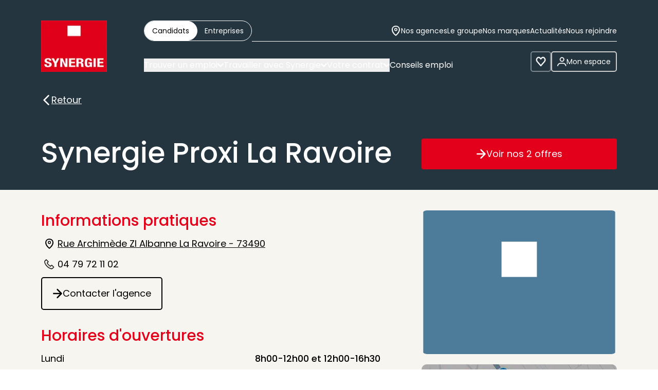

--- FILE ---
content_type: text/html; charset=utf-8
request_url: https://www.synergie.fr/trouver-une-agence/synergie-proxi-la-ravoire
body_size: 41954
content:
<!DOCTYPE html><html lang="fr" class="min-h-screen w-full scroll-smooth"><head><meta charSet="utf-8"/><meta name="viewport" content="width=device-width, initial-scale=1, maximum-scale=1, user-scalable=no"/><link rel="preload" href="/_next/static/media/8888a3826f4a3af4-s.p.woff2" as="font" crossorigin="" type="font/woff2"/><link rel="preload" href="/_next/static/media/b957ea75a84b6ea7-s.p.woff2" as="font" crossorigin="" type="font/woff2"/><link rel="preload" href="/_next/static/media/eafabf029ad39a43-s.p.woff2" as="font" crossorigin="" type="font/woff2"/><link rel="stylesheet" href="/_next/static/css/7ed4780172a65ffa.css" data-precedence="next"/><link rel="stylesheet" href="/_next/static/css/858944a2f4ff2c79.css" data-precedence="next"/><link rel="stylesheet" href="/_next/static/css/998a7ba5c008d1be.css" data-precedence="next"/><link rel="stylesheet" href="/_next/static/css/878d66aa292963ed.css" data-precedence="next"/><link rel="preload" as="script" fetchPriority="low" href="/_next/static/chunks/webpack-422dcea06954eb98.js"/><script src="/_next/static/chunks/52774a7f-0a6699f0beed4c1c.js" async=""></script><script src="/_next/static/chunks/4bd1b696-b683318ec40f471d.js" async=""></script><script src="/_next/static/chunks/312-ca0db101a1d20c72.js" async=""></script><script src="/_next/static/chunks/main-app-07cf425f4627e865.js" async=""></script><script src="/_next/static/chunks/app/global-error-21d8482f42a99eab.js" async=""></script><script src="/_next/static/chunks/142-c7dca9a2c85b8cb5.js" async=""></script><script src="/_next/static/chunks/app/layout-9a76b3eafda6ba0f.js" async=""></script><script src="/_next/static/chunks/4879-e96933c915727051.js" async=""></script><script src="/_next/static/chunks/3437-d4e8e28ee26a3071.js" async=""></script><script src="/_next/static/chunks/6842-9568d25721f65e45.js" async=""></script><script src="/_next/static/chunks/235-b3b77e01f5392ef9.js" async=""></script><script src="/_next/static/chunks/2379-e66f323a85c554d0.js" async=""></script><script src="/_next/static/chunks/7688-f11d2b437484cbde.js" async=""></script><script src="/_next/static/chunks/app/%5Blocale%5D/layout-77b92456c0368b08.js" async=""></script><script src="/_next/static/chunks/c473e9eb-4ada0df27077407b.js" async=""></script><script src="/_next/static/chunks/1826-dc350bf667079089.js" async=""></script><script src="/_next/static/chunks/4229-0e50b88d42d0e328.js" async=""></script><script src="/_next/static/chunks/6702-ef6c56bd8667de93.js" async=""></script><script src="/_next/static/chunks/7406-bca4355a72bf6b0a.js" async=""></script><script src="/_next/static/chunks/1303-d98ff6069c6c9947.js" async=""></script><script src="/_next/static/chunks/2523-4c24629aa2f25cce.js" async=""></script><script src="/_next/static/chunks/8351-34e15506c21e2f43.js" async=""></script><script src="/_next/static/chunks/6104-d46a179ae11fb900.js" async=""></script><script src="/_next/static/chunks/457-2ac858a1cdcc11dd.js" async=""></script><script src="/_next/static/chunks/4600-1944fa5290396354.js" async=""></script><script src="/_next/static/chunks/7998-b7dbe8add72a18db.js" async=""></script><script src="/_next/static/chunks/6984-9934b69fcca10648.js" async=""></script><script src="/_next/static/chunks/8010-1d129a8803675b7d.js" async=""></script><script src="/_next/static/chunks/3489-0a416cfff40b0362.js" async=""></script><script src="/_next/static/chunks/5058-83c769eb0750bc40.js" async=""></script><script src="/_next/static/chunks/2837-ce9a5856e3ce3293.js" async=""></script><script src="/_next/static/chunks/1310-17a0261e247c1015.js" async=""></script><script src="/_next/static/chunks/4880-b61169ecb7e724de.js" async=""></script><script src="/_next/static/chunks/3838-605f0c7e9afcbb1a.js" async=""></script><script src="/_next/static/chunks/app/%5Blocale%5D/(mainLayout)/layout-758eb39f6f4c82bf.js" async=""></script><script src="/_next/static/chunks/2794-8ed57ad96b3a857e.js" async=""></script><script src="/_next/static/chunks/6456-ea7c2ddd5701b157.js" async=""></script><script src="/_next/static/chunks/6030-00f2227594e4f937.js" async=""></script><script src="/_next/static/chunks/app/%5Blocale%5D/%5B%5B...slug%5D%5D/page-b44a61a3d03880b1.js" async=""></script><script src="/_next/static/chunks/7132-f55a3cb1a32da562.js" async=""></script><script src="/_next/static/chunks/app/%5Blocale%5D/(noLayout)/layout-d11b789323fc57cd.js" async=""></script><link rel="preload" href="https://www.googletagmanager.com/gtm.js?id=GTM-KNGMDCX" as="script"/><meta name="next-size-adjust" content=""/><title>Synergie Proxi La Ravoire | Synergie</title><link rel="canonical" href="https://www.synergie.fr/trouver-une-agence/synergie-proxi-la-ravoire"/><link rel="shortcut icon" href="/api/getFile?url=%2Fsites%2Fdefault%2Ffiles%2F2025-05%2Flogo_groupe_synergie.svg"/><link rel="icon" href="/api/getFile?url=%2Fsites%2Fdefault%2Ffiles%2F2025-05%2Flogo_groupe_synergie.svg"/><link rel="apple-touch-icon" href="/api/getFile?url=%2Fsites%2Fdefault%2Ffiles%2F2025-05%2Flogo_groupe_synergie.svg"/><link rel="apple-touch-icon-precomposed" href="/api/getFile?url=%2Fsites%2Fdefault%2Ffiles%2F2025-05%2Flogo_groupe_synergie.svg"/><script>document.querySelectorAll('body link[rel="icon"], body link[rel="apple-touch-icon"]').forEach(el => document.head.appendChild(el))</script><script src="/_next/static/chunks/polyfills-42372ed130431b0a.js" noModule=""></script></head><body class="__className_528a31 flex min-h-screen w-full flex-col antialiased"><div hidden=""><!--$--><!--/$--></div><div class=""><ul class="absolute left-0 top-0 w-full"><li><a href="#anchor-menu" class="absolute left-0 top-[-200px] z-[1000] bg-white px-2 py-1 !text-[14px] focus:top-0 focus:outline-[#2A89E1]">Accéder au menu</a></li><li><a href="#anchor-content" class="absolute left-0 top-[-200px] z-[1000] bg-white px-2 py-1 !text-[14px] focus:top-0 focus:outline-[#2A89E1]">Accéder au contenu</a></li><li><a href="#anchor-footer" class="absolute left-0 top-[-200px] z-[1000] bg-white px-2 py-1 !text-[14px] focus:top-0 focus:outline-[#2A89E1]">Accéder au pied de page</a></li></ul><header class="relative lg:m-0 z-10" role="banner" data-state="closed"><div class="relative flex w-full max-w-content gap-2.5 p-5 lg:mx-auto lg:flex-row lg:justify-between lg:bg-transparent lg:py-10"><div class="size-[60px] shrink-0 lg:h-[100px] lg:w-auto"><a href="/"><img alt="Accueil - Synergie" loading="lazy" width="100" height="100" decoding="async" data-nimg="1" class="size-full" style="color:transparent" srcSet="/_next/image?url=%2Fapi%2FgetFile%3Furl%3D%252Fsites%252Fdefault%252Ffiles%252F2025-01%252FLogo-synergie.png&amp;w=128&amp;q=75 1x, /_next/image?url=%2Fapi%2FgetFile%3Furl%3D%252Fsites%252Fdefault%252Ffiles%252F2025-01%252FLogo-synergie.png&amp;w=256&amp;q=75 2x" src="/_next/image?url=%2Fapi%2FgetFile%3Furl%3D%252Fsites%252Fdefault%252Ffiles%252F2025-01%252FLogo-synergie.png&amp;w=256&amp;q=75"/></a></div><div class="header-buttons-wrapper flex max-w-[920px] flex-1 flex-col gap-5"><div class="flex flex-1 items-start justify-end gap-[15px] lg:gap-5"><div role="group" dir="ltr" class="inline-block h-10 overflow-hidden rounded-full border border-white bg-transparent p-[4px] lg:p-0 shrink-0 max-[385px]:hidden" aria-label="Text alignment" tabindex="-1" style="outline:none"><button type="button" data-state="off" role="radio" aria-checked="false" class="h-full rounded-full bg-transparent px-[10px] text-white data-[state=on]:bg-white data-[state=on]:text-black lg:px-[15px] data-[state=on]:lg:-m-px data-[state=on]:lg:border data-[state=on]:lg:border-white" aria-label="Candidats" tabindex="-1" data-radix-collection-item=""><p class="text-small md:text-small-md leading-[17px] lg:leading-5">Candidats</p></button><button type="button" data-state="off" role="radio" aria-checked="false" class="h-full rounded-full bg-transparent px-[10px] text-white data-[state=on]:bg-white data-[state=on]:text-black lg:px-[15px] data-[state=on]:lg:-m-px data-[state=on]:lg:border data-[state=on]:lg:border-white" aria-label="Entreprises" tabindex="-1" data-radix-collection-item=""><p class="text-small md:text-small-md leading-[17px] lg:leading-5">Entreprises</p></button></div><div class="flex items-center justify-end gap-[15px] lg:flex-1"><div class="hidden w-full flex-1 lg:block"><nav class="rounded-bloc bg-white p-2.5 py-6 lg:rounded-none lg:bg-transparent lg:p-0"><ul class="flex flex-col items-center gap-5 lg:-mb-px lg:flex-row lg:justify-end lg:border-b lg:border-white"><li class="w-full lg:w-auto border-b border-gris-01 pb-5 lg:border-none lg:p-0"><a class="flex flex-row-reverse items-center justify-between gap-2.5 py-1 text-black hover:underline lg:flex-row lg:justify-normal lg:py-2.5 lg:text-white" href="/trouver-une-agence"><!--$--><!--/$--><span class="text-md mr-auto underline lg:text-small-md lg:no-underline">Nos agences</span></a></li><li class="w-full lg:w-auto"><a class="flex flex-row-reverse items-center justify-between gap-2.5 py-1 text-black hover:underline lg:flex-row lg:justify-normal lg:py-2.5 lg:text-white" href="/le-groupe"><span class="text-md mr-auto underline lg:text-small-md lg:no-underline">Le groupe</span></a></li><li class="w-full lg:w-auto"><a class="flex flex-row-reverse items-center justify-between gap-2.5 py-1 text-black hover:underline lg:flex-row lg:justify-normal lg:py-2.5 lg:text-white" href="/le-groupe/nos-marques"><span class="text-md mr-auto underline lg:text-small-md lg:no-underline">Nos marques</span></a></li><li class="w-full lg:w-auto"><a class="flex flex-row-reverse items-center justify-between gap-2.5 py-1 text-black hover:underline lg:flex-row lg:justify-normal lg:py-2.5 lg:text-white" href="/actualites"><span class="text-md mr-auto underline lg:text-small-md lg:no-underline">Actualités</span></a></li><li class="w-full lg:w-auto"><a class="flex flex-row-reverse items-center justify-between gap-2.5 py-1 text-black hover:underline lg:flex-row lg:justify-normal lg:py-2.5 lg:text-white" href="/nous-rejoindre"><span class="text-md mr-auto underline lg:text-small-md lg:no-underline">Nous rejoindre</span></a></li></ul></nav></div><button class="rounded-cta inline-flex items-center justify-center gap-2.5 focus-visible:outline focus-visible:outline-offset-[3px] focus-visible:outline-1 outline-[#2A89E1] transition ease-in-out duration-200 bg-transparent border-2 hover:bg-bleu-action-02 hover:border-bleu-action-02 hover:text-white active:bg-[#2F82CF] active:border-[#2F82CF] active:text-white text-large md:text-large-md py-[15px] text-white h-10 min-h-0 shrink-0 border-gris-01 px-2.5 data-[state=open]:border-bleu-action-01 data-[state=open]:bg-bleu-action-01 data-[state=open]:text-white data-[state=open]:hover:bg-bleu-action-01 w-10 basis-10 lg:hidden" type="button" data-testid="account-button" aria-haspopup="dialog" aria-expanded="false" aria-controls="radix-«R19jdtp6tb»" data-state="closed"><span class=""><!--$--><svg xmlns="http://www.w3.org/2000/svg" width="1em" height="1em" fill="none" viewBox="0 0 20 20"><path fill="currentColor" fill-rule="evenodd" d="M13.228 5.397a3.022 3.022 0 1 1-3.022-3.023 3.027 3.027 0 0 1 3.022 3.023M7.417 1.221a5.022 5.022 0 1 1 5.58 8.35 5.022 5.022 0 0 1-5.58-8.35m-.5 11.545a6.96 6.96 0 0 0-4.885 2.007A6.84 6.84 0 0 0 0 19.623l2 .003a4.84 4.84 0 0 1 1.439-3.432 4.96 4.96 0 0 1 3.48-1.428h5.739a4.95 4.95 0 0 1 3.48 1.428 4.84 4.84 0 0 1 1.438 3.432l2-.003a6.84 6.84 0 0 0-2.032-4.85 6.96 6.96 0 0 0-4.885-2.007z" clip-rule="evenodd"></path></svg><!--/$--></span></button><button class="rounded-cta inline-flex items-center justify-center gap-2.5 focus-visible:outline focus-visible:outline-offset-[3px] focus-visible:outline-1 outline-[#2A89E1] transition ease-in-out duration-200 bg-transparent border-2 hover:bg-bleu-action-02 hover:border-bleu-action-02 hover:text-white active:bg-[#2F82CF] active:border-[#2F82CF] active:text-white text-large md:text-large-md shrink-0 text-white border-white z-[1] size-10 basis-10 lg:hidden" type="button" label="Ouvrir le menu" aria-controls="radix-«Rdtp6tb»" aria-expanded="false" data-state="closed"><!--$--><svg xmlns="http://www.w3.org/2000/svg" width="1em" height="1em" fill="none" viewBox="0 0 22 20" class="shrink-0 basis-5 text-xl" aria-hidden="true" focusable="false"><path stroke="currentColor" stroke-linecap="round" stroke-width="2" d="M1.076 1.5h19M1.076 9.5h19M1.076 18.5h11.565"></path></svg><span style="position:absolute;border:0;width:1px;height:1px;padding:0;margin:-1px;overflow:hidden;clip:rect(0, 0, 0, 0);white-space:nowrap;word-wrap:normal">Ouvrir le menu</span><!--/$--></button></div></div><div class="hidden flex-1 items-end justify-end gap-2.5 lg:flex"><div id="anchor-menu" class="self-start"></div><a class="rounded-cta inline-flex items-center justify-center gap-2.5 focus-visible:outline focus-visible:outline-offset-[3px] focus-visible:outline-1 outline-[#2A89E1] transition ease-in-out duration-200 bg-transparent border-2 hover:bg-bleu-action-02 hover:border-bleu-action-02 hover:text-white active:bg-[#2F82CF] active:border-[#2F82CF] active:text-white text-large md:text-large-md shrink-0 text-white size-10 basis-10 border-white/40" data-testid="favorite-button" label="Voir les favoris" rel="nofollow" href="/mes-favoris"><!--$--><svg xmlns="http://www.w3.org/2000/svg" width="1em" height="1em" fill="none" viewBox="0 0 19 18" class="shrink-0 basis-5 text-xl" aria-hidden="true" focusable="false"><path fill="currentColor" stroke="currentColor" stroke-width="0.5" d="M15.617 3.135c1.246 1.429 1.246 3.82 0 5.25l.188.164-.188-.164-5.852 6.71a.25.25 0 0 1-.377 0l-5.852-6.71c-1.246-1.43-1.246-3.821 0-5.25.576-.66 1.3-.98 2.014-.98s1.438.32 2.014.98l1.447 1.659a.75.75 0 0 0 1.13 0l1.447-1.659c.576-.66 1.301-.98 2.015-.98.713 0 1.438.32 2.014.98Zm1.337 6.416c1.83-2.097 1.83-5.485 0-7.583-1.847-2.117-4.857-2.117-6.704 0l-.486.558a.25.25 0 0 1-.376 0l-.486-.558c-1.847-2.117-4.857-2.117-6.704 0-1.83 2.098-1.83 5.486 0 7.583l6.813 7.812a.75.75 0 0 0 1.13 0z"></path></svg><span style="position:absolute;border:0;width:1px;height:1px;padding:0;margin:-1px;overflow:hidden;clip:rect(0, 0, 0, 0);white-space:nowrap;word-wrap:normal">Voir les favoris</span><!--/$--></a><button class="rounded-cta inline-flex items-center justify-center gap-2.5 focus-visible:outline focus-visible:outline-offset-[3px] focus-visible:outline-1 outline-[#2A89E1] transition ease-in-out duration-200 bg-transparent border-2 hover:bg-bleu-action-02 hover:border-bleu-action-02 hover:text-white active:bg-[#2F82CF] active:border-[#2F82CF] active:text-white text-large md:text-large-md py-[15px] text-white h-10 min-h-0 shrink-0 border-gris-01 px-2.5 data-[state=open]:border-bleu-action-01 data-[state=open]:bg-bleu-action-01 data-[state=open]:text-white data-[state=open]:hover:bg-bleu-action-01" type="button" data-testid="account-button" aria-haspopup="dialog" aria-expanded="false" aria-controls="radix-«Rijdtp6tb»" data-state="closed"><span class=""><!--$--><svg xmlns="http://www.w3.org/2000/svg" width="1em" height="1em" fill="none" viewBox="0 0 20 20"><path fill="currentColor" fill-rule="evenodd" d="M13.228 5.397a3.022 3.022 0 1 1-3.022-3.023 3.027 3.027 0 0 1 3.022 3.023M7.417 1.221a5.022 5.022 0 1 1 5.58 8.35 5.022 5.022 0 0 1-5.58-8.35m-.5 11.545a6.96 6.96 0 0 0-4.885 2.007A6.84 6.84 0 0 0 0 19.623l2 .003a4.84 4.84 0 0 1 1.439-3.432 4.96 4.96 0 0 1 3.48-1.428h5.739a4.95 4.95 0 0 1 3.48 1.428 4.84 4.84 0 0 1 1.438 3.432l2-.003a6.84 6.84 0 0 0-2.032-4.85 6.96 6.96 0 0 0-4.885-2.007z" clip-rule="evenodd"></path></svg><!--/$--></span><p class="text-small md:text-small-md">Mon espace</p></button></div></div></div><div data-state="closed" id="radix-«Rdtp6tb»" hidden="" class="group fixed inset-y-0 z-30 flex min-h-screen w-full flex-col bg-gris-marque-01 px-2.5 data-[state=closed]:hidden lg:hidden"></div></header><main class="flex grow flex-col"><div class="h-full"><div id="anchor-content"></div><script type="application/ld+json">{"@context":"https://schema.org","@type":"EmploymentAgency","additionalType":"Organization","name":"Synergie Proxi La Ravoire","url":"https://www.synergie.fr/trouver-une-agence/synergie-proxi-la-ravoire","telephone":"04 79 72 11 02","openingHoursSpecification":[{"@type":"OpeningHoursSpecification","dayOfWeek":"Monday","opens":"08:00","closes":"12:00"},{"@type":"OpeningHoursSpecification","dayOfWeek":"Monday","opens":"14:00","closes":"18:00"},{"@type":"OpeningHoursSpecification","dayOfWeek":"Tuesday","opens":"08:00","closes":"12:00"},{"@type":"OpeningHoursSpecification","dayOfWeek":"Tuesday","opens":"14:00","closes":"18:00"},{"@type":"OpeningHoursSpecification","dayOfWeek":"Wednesday","opens":"08:00","closes":"12:00"},{"@type":"OpeningHoursSpecification","dayOfWeek":"Wednesday","opens":"14:00","closes":"18:00"},{"@type":"OpeningHoursSpecification","dayOfWeek":"Thursday","opens":"08:00","closes":"12:00"},{"@type":"OpeningHoursSpecification","dayOfWeek":"Thursday","opens":"14:00","closes":"18:00"},{"@type":"OpeningHoursSpecification","dayOfWeek":"Friday","opens":"08:00","closes":"12:00"},{"@type":"OpeningHoursSpecification","dayOfWeek":"Friday","opens":"14:00","closes":"18:00"},{"@type":"OpeningHoursSpecification","dayOfWeek":"Saturday","opens":"14:00","closes":"18:00"},{"@type":"OpeningHoursSpecification","dayOfWeek":"Saturday","opens":"14:00","closes":"18:00"}],"address":{"@type":"PostalAddress","streetAddress":"Rue Archimède\rZI Albanne","addressLocality":"La Ravoire","addressRegion":"Auvergne-Rhône-Alpes","postalCode":"73490","addressCountry":"FR"},"geo":{"@type":"GeoCoordinates","latitude":"45.5552","longitude":"5.9719"}}</script><article class="h-full"><header class="text-r relative -mt-headerHeight bg-gris-marque-01 pb-5 pt-headerHeight text-white md:-mt-headerHeight-md md:pt-headerHeight-md lg:pb-10"><div class="relative z-[1] mx-auto w-full max-w-content px-5"><a class="rounded-cta inline-flex items-center justify-center gap-2.5 focus-visible:outline focus-visible:outline-offset-[3px] focus-visible:outline-1 outline-[#2A89E1] transition ease-in-out duration-200 bg-transparent underline text-large md:text-large-md min-h-[30px] p-0 text-white hover:text-[#FAFAFD] active:text-[#FAFAFD] mb-10" label="Retour" href="/"><!--$--><svg xmlns="http://www.w3.org/2000/svg" width="1em" height="1em" fill="none" viewBox="0 0 12 18" class="shrink-0 basis-5 text-xl" aria-hidden="true" focusable="false"><path fill="currentColor" fill-rule="evenodd" d="M9.025.358 1.247 8.136a1.22 1.22 0 0 0 0 1.728l7.778 7.778a1.222 1.222 0 1 0 1.728-1.728L3.84 9l6.914-6.914A1.222 1.222 0 1 0 9.025.358" clip-rule="evenodd"></path></svg><span style="position:absolute;border:0;width:1px;height:1px;padding:0;margin:-1px;overflow:hidden;clip:rect(0, 0, 0, 0);white-space:nowrap;word-wrap:normal">Retour</span><!--/$-->Retour</a><div class="mx-auto flex max-w-content flex-row items-end justify-between space-x-5"><div class="flex flex-col gap-2.5"><h1 class="text-h1 md:text-h1-md font-medium">Synergie Proxi La Ravoire</h1></div><div class="flex shrink-0 items-end justify-between gap-5 lg:max-w-[380px] lg:grow lg:basis-[380px]"><div class="fixed bottom-0 left-0 z-10 flex w-full lg:relative lg:bottom-auto lg:left-auto"><a href="/rechercher-un-emploi?agency_name=Synergie Proxi La Ravoire" class="inline-flex items-center justify-center gap-2.5 focus-visible:outline focus-visible:outline-offset-[3px] focus-visible:outline-1 outline-[#2A89E1] transition ease-in-out duration-200 hover:bg-bleu-action-02 active:bg-[#2F82CF] text-white text-large md:text-large-md min-h-[60px] px-5 py-[15px] mt-5 w-full rounded-none bg-rouge-marque-01 lg:rounded" label="Voir nos 2 offres"><!--$--><svg xmlns="http://www.w3.org/2000/svg" width="1em" height="1em" fill="none" viewBox="0 0 15 16" class="shrink-0 basis-5 text-xl" aria-hidden="true" focusable="false"><path fill="currentColor" d="M14.207 8.707a1 1 0 0 0 0-1.414L7.843.929A1 1 0 0 0 6.43 2.343L12.086 8l-5.657 5.657a1 1 0 1 0 1.414 1.414zM.5 9h13V7H.5z"></path></svg><span style="position:absolute;border:0;width:1px;height:1px;padding:0;margin:-1px;overflow:hidden;clip:rect(0, 0, 0, 0);white-space:nowrap;word-wrap:normal">Voir nos 2 offres</span><!--/$-->Voir nos 2 offres</a></div></div></div></div></header><div class="bg-beige-fond-01 pb-[100px] pt-10"><div class="mx-auto flex max-w-content flex-col px-5 lg:flex-row lg:space-x-20"><div class="grow space-y-[30px] lg:max-w-[660px] lg:basis-[660px]"><h2 class="text-h3 md:text-h3-md font-medium text-rouge-marque-01">Informations pratiques</h2><ul class="!mt-0"><li class="flex flex-row flex-nowrap items-center justify-start gap-1 pt-2.5"><!--$--><svg xmlns="http://www.w3.org/2000/svg" width="1em" height="1em" fill="none" viewBox="0 0 17 20" class="mx-1.5 text-[20px]" aria-hidden="true" focusable="false"><circle cx="8.576" cy="7.5" r="2.25" stroke="currentColor" stroke-width="1.5"></circle><path stroke="currentColor" stroke-width="2" d="M15.576 7.692c0 3.028-1.795 5.87-3.744 8.039a25.4 25.4 0 0 1-3.28 3.042 22.063 22.063 0 0 1-3.242-2.866c-1.928-2.085-3.734-4.928-3.734-8.215 0-4.066 3.057-6.692 7-6.692s7 2.626 7 6.692Z"></path></svg><span style="position:absolute;border:0;width:1px;height:1px;padding:0;margin:-1px;overflow:hidden;clip:rect(0, 0, 0, 0);white-space:nowrap;word-wrap:normal">Icône d&#x27;illustration</span><!--/$--><a target="_blank" class="underline" href="https://maps.google.com/?q=45.5552,5.9719"><span class="text-large md:text-large-md text-[18px]">Rue Archimède
ZI Albanne La Ravoire - 73490</span></a></li><li class="flex flex-row flex-nowrap items-center justify-start gap-1 pt-2.5"><!--$--><svg xmlns="http://www.w3.org/2000/svg" width="1em" height="1em" fill="none" viewBox="0 0 22 22" class="mx-1.5 text-[20px]" aria-hidden="true" focusable="false"><path fill="currentColor" fill-rule="evenodd" d="M5.342 1.393a1.34 1.34 0 0 0-1.898 0L1.756 3.082a4.03 4.03 0 0 0-1.08 3.736c.5 2.1 1.794 5.498 5.19 8.895s6.794 4.691 8.895 5.188l.005.001a4.02 4.02 0 0 0 3.726-1.08 617 617 0 0 0 1.69-1.687 1.34 1.34 0 0 0 0-1.898l-3.208-3.21a1.343 1.343 0 0 0-1.898 0l-1.56 1.56a.45.45 0 0 1-.533.075 20.5 20.5 0 0 1-3.353-2.714 20.3 20.3 0 0 1-2.706-3.346.445.445 0 0 1 .069-.54h.001c.437-.44 1.08-1.084 1.556-1.561a1.34 1.34 0 0 0 0-1.898zm-.633.633 3.209 3.21a.45.45 0 0 1 0 .632c-.477.477-1.122 1.122-1.559 1.563a1.34 1.34 0 0 0-.194 1.644 21.48 21.48 0 0 0 6.335 6.34l.012.009a1.34 1.34 0 0 0 1.638-.204l1.559-1.56a.45.45 0 0 1 .633 0l3.208 3.21a.45.45 0 0 1 0 .633c-.466.466-1.116 1.116-1.689 1.684l-.001.002a3.13 3.13 0 0 1-2.895.84c-2.002-.474-5.233-1.715-8.466-4.949-3.234-3.234-4.475-6.465-4.953-8.467a3.13 3.13 0 0 1 .842-2.898l1.688-1.689a.45.45 0 0 1 .633 0" clip-rule="evenodd"></path><path fill="currentColor" fill-rule="evenodd" d="m5.695 1.04 3.209 3.21a1.843 1.843 0 0 1 0 2.605l-.29.29c-.415.415-.887.887-1.236 1.24a20.083 20.083 0 0 0 5.816 5.819l1.528-1.53a1.84 1.84 0 0 1 2.606 0l3.208 3.21a1.843 1.843 0 0 1 0 2.605c-.466.467-1.118 1.118-1.69 1.687a4.52 4.52 0 0 1-4.204 1.21c-2.175-.514-5.66-1.849-9.13-5.32S.708 9.11.19 6.936v-.002H.188l-.003-.012a4.53 4.53 0 0 1 1.216-4.194L3.09 1.04c.231-.231.517-.395.828-.478L3.91.52l.035.035a1.84 1.84 0 0 1 1.75.485M4.39 1a1.34 1.34 0 0 0-.946.393L1.756 3.082a4.03 4.03 0 0 0-1.082 3.73l.001.006c.5 2.1 1.795 5.498 5.191 8.895s6.794 4.691 8.895 5.188l.005.001a4.02 4.02 0 0 0 3.726-1.08 617 617 0 0 0 1.69-1.687 1.34 1.34 0 0 0 0-1.898l-3.208-3.21a1.343 1.343 0 0 0-1.898 0l-1.56 1.56a.446.446 0 0 1-.533.075 20.5 20.5 0 0 1-3.353-2.714 20.3 20.3 0 0 1-2.706-3.346.445.445 0 0 1 .069-.54h.001c.353-.356.84-.844 1.266-1.27l.29-.291a1.34 1.34 0 0 0 0-1.898l-3.208-3.21A1.34 1.34 0 0 0 4.392 1zm-.205.947a.5.5 0 0 0-.109.08L2.388 3.714a3.13 3.13 0 0 0-.842 2.898c.478 2.002 1.72 5.233 4.953 8.467s6.464 4.475 8.465 4.95a3.13 3.13 0 0 0 2.896-.841l.001-.002c.461-.457.972-.967 1.397-1.392l.292-.292a.45.45 0 0 0 0-.633l-3.208-3.21a.45.45 0 0 0-.633 0l-1.56 1.56c-.434.435-1.109.519-1.637.204l-.012-.008a21.5 21.5 0 0 1-6.343-6.352A1.34 1.34 0 0 1 6.36 7.43c.437-.441 1.082-1.086 1.559-1.563a.45.45 0 0 0 0-.633L4.709 2.026a.45.45 0 0 0-.524-.08m.208.47L2.742 4.068a2.63 2.63 0 0 0-.708 2.433c.46 1.928 1.663 5.07 4.818 8.226 3.156 3.156 6.297 4.358 8.225 4.815a2.63 2.63 0 0 0 2.43-.707l.002-.003c.46-.456.97-.966 1.395-1.39l.256-.256-3.135-3.135-1.522 1.522a1.84 1.84 0 0 1-2.247.28l-.007-.004-.002-.001-.02-.013a22 22 0 0 1-6.481-6.487l-.004-.005-.014-.023a1.84 1.84 0 0 1 .277-2.242c.427-.43 1.05-1.054 1.522-1.526l-2.019-2.02v.003zm10.304 18.98h-.004z" clip-rule="evenodd"></path></svg><span style="position:absolute;border:0;width:1px;height:1px;padding:0;margin:-1px;overflow:hidden;clip:rect(0, 0, 0, 0);white-space:nowrap;word-wrap:normal">Icône d&#x27;illustration</span><!--/$--><a class="hover:underline" href="tel:04 79 72 11 02"><span class="text-large md:text-large-md text-[18px]">04 79 72 11 02</span></a></li></ul><a class="rounded-cta inline-flex items-center justify-center gap-2.5 focus-visible:outline focus-visible:outline-offset-[3px] focus-visible:outline-1 outline-[#2A89E1] transition ease-in-out duration-200 bg-transparent text-black border-2 border-black hover:bg-bleu-action-02 hover:border-bleu-action-02 hover:text-white active:bg-[#2F82CF] active:border-[#2F82CF] active:text-white text-large md:text-large-md min-h-[60px] px-5 py-[15px] !mt-2.5 w-full md:w-auto" label="Contacter l&#x27;agence" href="/nous-contacter?agencyId=14200"><!--$--><svg xmlns="http://www.w3.org/2000/svg" width="1em" height="1em" fill="none" viewBox="0 0 15 16" class="shrink-0 basis-5 text-xl" aria-hidden="true" focusable="false"><path fill="currentColor" d="M14.207 8.707a1 1 0 0 0 0-1.414L7.843.929A1 1 0 0 0 6.43 2.343L12.086 8l-5.657 5.657a1 1 0 1 0 1.414 1.414zM.5 9h13V7H.5z"></path></svg><span style="position:absolute;border:0;width:1px;height:1px;padding:0;margin:-1px;overflow:hidden;clip:rect(0, 0, 0, 0);white-space:nowrap;word-wrap:normal">Contacter l&#x27;agence</span><!--/$-->Contacter l&#x27;agence</a><h2 class="text-h3 md:text-h3-md font-medium text-rouge-marque-01">Horaires d&#x27;ouvertures</h2><ul class="!mt-0"><li class="flex flex-row flex-nowrap items-center justify-between border-b border-gris-01 py-2.5 last-of-type:border-0 last-of-type:pb-0"><span class="text-large md:text-large-md">Lundi</span><span class="text-large md:text-large-md font-medium">8h00-12h00 et 12h00-16h30</span></li><li class="flex flex-row flex-nowrap items-center justify-between border-b border-gris-01 py-2.5 last-of-type:border-0 last-of-type:pb-0"><span class="text-large md:text-large-md">Mercredi</span><span class="text-large md:text-large-md font-medium">8h00-12h00 et 12h00-16h30</span></li><li class="flex flex-row flex-nowrap items-center justify-between border-b border-gris-01 py-2.5 last-of-type:border-0 last-of-type:pb-0"><span class="text-large md:text-large-md">Jeudi</span><span class="text-large md:text-large-md font-medium">8h00-12h00 et 12h00-16h00</span></li><li class="flex flex-row flex-nowrap items-center justify-between border-b border-gris-01 py-2.5 last-of-type:border-0 last-of-type:pb-0"><span class="text-large md:text-large-md">Vendredi</span><span class="text-large md:text-large-md font-medium">8h00-12h00 et 12h00-16h00</span></li></ul><div class="-mx-5"><div class="mx-auto flex max-w-content flex-col gap-2.5 px-5"><div class="flex flex-col gap-2.5"><p><span class="font-medium">Informations complémentaires</span> : Uniquement sur rendez-vous. Premier contact par téléphone ou mail.</p>
<p> </p>
</div></div><div class="mx-auto flex max-w-content flex-col gap-2.5 px-5"><h2 class="text-h3 md:text-h3-md font-medium text-rouge-marque-01">Découvrez Synergie Proxi La Ravoire, votre agence d&#x27;emploi et d&#x27;intérim à La Ravoire.</h2><div class="flex flex-col gap-2.5"><p>Nous sommes spécialisés dans le recrutement intégré, hébergés directement chez nos clients pour simplifier vos recrutements et garantir une efficacité maximale.</p>
<p>Candidats, explorez de nouvelles carrières avec Synergie Proxi La Ravoire. Notre équipe d&#x27;experts est à votre écoute pour vous accompagner dans votre recherche d&#x27;emploi en vous proposant un service personnalisé. Grâce à notre présence directe chez nos clients partenaires, trouvez le poste qui vous correspond le mieux.</p>
<p>Recruteurs, boostez vos recrutements avec notre équipe dédiée, intégrée directement au sein de votre entreprise. Nous comprenons vos enjeux et savons répondre à vos problématiques de recrutement grâce à nos solutions adaptées, notamment en matière de recrutement volumique.</p>
<p>Contactez l&#x27;agence Synergie Proxi La Ravoire pour découvrir nos services et bénéficier de notre expertise en matière de recrutement et de gestion de carrières.</p>
</div></div></div></div><aside class="mt-14 shrink-0 grow space-y-5 lg:mt-0 lg:max-w-[380px] lg:basis-[380px]"><div class="relative h-[260px] overflow-hidden rounded-bloc md:h-[280px]"><!--$--><span style="position:absolute;border:0;width:1px;height:1px;padding:0;margin:-1px;overflow:hidden;clip:rect(0, 0, 0, 0);white-space:nowrap;word-wrap:normal">Visuel générique des agences de type Synergie Proxi</span><!--/$--></div><div class="relative flex h-[590px] w-full items-center justify-center overflow-hidden rounded-bloc"><img alt="Icône d&#x27;illustration" aria-hidden="true" loading="lazy" width="768" height="590" decoding="async" data-nimg="1" class="absolute left-0 top-0 size-full object-cover" style="color:transparent" srcSet="/_next/image?url=%2Fapi%2Fget-map-image%3FagencyId%3D1716c071-7b7d-49cb-82d0-30d30d1baa7b&amp;w=768&amp;q=75 1x, /_next/image?url=%2Fapi%2Fget-map-image%3FagencyId%3D1716c071-7b7d-49cb-82d0-30d30d1baa7b&amp;w=1536&amp;q=75 2x" src="/_next/image?url=%2Fapi%2Fget-map-image%3FagencyId%3D1716c071-7b7d-49cb-82d0-30d30d1baa7b&amp;w=1536&amp;q=75"/><div class="absolute left-0 top-0 size-full bg-black opacity-30"></div><a class="rounded-cta inline-flex items-center justify-center gap-2.5 focus-visible:outline focus-visible:outline-offset-[3px] focus-visible:outline-1 outline-[#2A89E1] transition ease-in-out duration-200 bg-bleu-action-01 hover:bg-bleu-action-02 active:bg-[#2F82CF] text-white text-large md:text-large-md min-h-[60px] px-5 py-[15px] relative" label="Ouvrir la carte" target="_blank" href="https://maps.google.com/?q=45.5552,5.9719"><!--$--><svg xmlns="http://www.w3.org/2000/svg" width="1em" height="1em" fill="none" viewBox="0 0 17 20" class="shrink-0 basis-5 text-xl" aria-hidden="true" focusable="false"><circle cx="8.576" cy="7.5" r="2.25" stroke="currentColor" stroke-width="1.5"></circle><path stroke="currentColor" stroke-width="2" d="M15.576 7.692c0 3.028-1.795 5.87-3.744 8.039a25.4 25.4 0 0 1-3.28 3.042 22.063 22.063 0 0 1-3.242-2.866c-1.928-2.085-3.734-4.928-3.734-8.215 0-4.066 3.057-6.692 7-6.692s7 2.626 7 6.692Z"></path></svg><span style="position:absolute;border:0;width:1px;height:1px;padding:0;margin:-1px;overflow:hidden;clip:rect(0, 0, 0, 0);white-space:nowrap;word-wrap:normal">Ouvrir la carte</span><!--/$-->Ouvrir la carte</a></div></aside></div></div><div class="flex flex-col gap-[60px] bg-beige-fond-01 pb-[60px]"><section class="mx-auto max-w-content overflow-hidden px-5"><h2 class="text-h2 md:text-h2-md mb-5 font-medium">Vos démarches simplifiées</h2><div class="grid grid-cols-1 gap-5 lg:grid-cols-2"><div class="lg:overflow-hidden lg:rounded-bloc"><div class="relative h-full overflow-visible rounded-bloc lg:overflow-hidden"><div class="embla__viewport h-full"><div class="embla__container flex h-full space-x-5" data-testid="emblaContainer"><div class="embla__slide shrink-0 grow-0 basis-[95%] lg:basis-[100%]"><div class="flex size-full min-h-[380px] flex-col rounded-bloc p-5 shadow-bloc lg:min-h-[580px] lg:p-10 bg-gris-marque-01"><h2 class="text-h2 md:text-h2-md mb-5 text-rouge-marque-01"><span class="bg-white font-medium leading-[44px] lg:leading-[65px]">Prenez contact avec nous par téléphone</span></h2><div class="text-large md:text-large-md lg:pb-[100px] text-white"><p>Lors de ce premier contact, nous prendrons le temps nécessaire pour discuter de vos objectifs professionnels.</p>
</div></div></div><div class="embla__slide shrink-0 grow-0 basis-[95%] lg:basis-[100%]"><div class="flex size-full min-h-[380px] flex-col rounded-bloc p-5 shadow-bloc lg:min-h-[580px] lg:p-10 bg-gris-marque-01"><h2 class="text-h2 md:text-h2-md mb-5 text-rouge-marque-01"><span class="bg-white font-medium leading-[44px] lg:leading-[65px]">Bénéficiez de notre expertise et de nos conseils</span></h2><div class="text-large md:text-large-md lg:pb-[100px] text-white"><p>Nous vous accompagnons dans chaque étape de votre recherche, en vous offrant des conseils sur mesure pour maximiser vos chances de succès et atteindre vos objectifs professionnels.</p>
</div></div></div><div class="embla__slide shrink-0 grow-0 basis-[95%] lg:basis-[100%]"><div class="flex size-full min-h-[380px] flex-col rounded-bloc p-5 shadow-bloc lg:min-h-[580px] lg:p-10 bg-gris-marque-01"><h2 class="text-h2 md:text-h2-md mb-5 text-rouge-marque-01"><span class="bg-white font-medium leading-[44px] lg:leading-[65px]">Une agence près de chez vous, à votre service</span></h2><div class="text-large md:text-large-md lg:pb-[100px] text-white"><p>Rendez-vous dans notre agence Synergie pour échanger sur vos objectifs professionnels. Nos experts sont là pour vous guider, vous conseiller et vous aider à optimiser votre recherche d&#x27;emploi, tout près de chez vous.</p>
</div></div></div></div><div class="embla__controls absolute bottom-10 z-[1] left-10 hidden lg:flex"></div></div><div class="embla__controls"><div class="embla__dots mt-5 flex w-full justify-center space-x-[6px] text-black lg:hidden"></div></div></div></div><div data-testid="8cf1f9d9-2607-49b5-bb5f-2c21f3de631b" class="relative flex min-h-[520px] w-auto overflow-hidden rounded-bloc p-5 shadow-bloc lg:min-h-[580px] lg:max-w-[540px] lg:px-8 lg:py-10"><picture><source media="(min-width: 1024px)" srcSet="/_next/image?url=%2Fapi%2FgetFile%3Furl%3D%252Fsites%252Fdefault%252Ffiles%252Fstyles%252Fhalf_width_block__lg%252Fpublic%252F2025-03%252Fsoyez_pret_pour_un_entretien_synergie.png%253Fh%253D06fa261a%2526itok%253DOjMyVUfX&amp;w=1280&amp;q=100"/><source media="(min-width: 768px)" srcSet="/_next/image?url=%2Fapi%2FgetFile%3Furl%3D%252Fsites%252Fdefault%252Ffiles%252Fstyles%252Fhalf_width_block__md%252Fpublic%252F2025-03%252Fsoyez_pret_pour_un_entretien_synergie.png%253Fh%253D06fa261a%2526itok%253DTUmuUeWn&amp;w=1024&amp;q=100"/><img alt="agence emploi démarches Synergie" aria-hidden="true" loading="lazy" decoding="async" class="object-cover object-center brightness-50" style="position:absolute;height:100%;width:100%;left:0;top:0;right:0;bottom:0;color:transparent" sizes="100vw" src="/_next/image?url=%2Fapi%2FgetFile%3Furl%3D%252Fsites%252Fdefault%252Ffiles%252Fstyles%252Fhalf_width_block__min%252Fpublic%252F2025-03%252Fsoyez_pret_pour_un_entretien_synergie.png%253Fh%253D06fa261a%2526itok%253DUKdmPdHM&amp;w=1920&amp;q=100"/></picture><div class="z-1 relative flex h-auto w-full flex-col flex-nowrap gap-5"><h2 class="text-h2 md:text-h2-md font-medium text-white">Soyez prêt pour votre entretien </h2><div class="text-large md:text-large-md mb-inner text-white"><p>Lors de votre venue à l’agence, pensez à apporter votre CV à jour ainsi que les documents essentiels (pièce d’identité, diplômes, certifications, etc.) pour faciliter votre inscription. </p>
<p>Ces éléments vous permettront d’être plus visible auprès des recruteurs.<br/> </p>
</div><div class="mb-0 mt-auto"><a href="/nous-contacter?tab=candidate" class="rounded-cta inline-flex items-center justify-center gap-2.5 focus-visible:outline focus-visible:outline-offset-[3px] focus-visible:outline-1 outline-[#2A89E1] transition ease-in-out duration-200 bg-bleu-action-01 hover:bg-bleu-action-02 active:bg-[#2F82CF] text-white text-large md:text-large-md min-h-[60px] px-5 py-[15px]" label="Nous contacter"><!--$--><svg xmlns="http://www.w3.org/2000/svg" width="1em" height="1em" fill="none" viewBox="0 0 15 16" class="shrink-0 basis-5 text-xl" aria-hidden="true" focusable="false"><path fill="currentColor" d="M14.207 8.707a1 1 0 0 0 0-1.414L7.843.929A1 1 0 0 0 6.43 2.343L12.086 8l-5.657 5.657a1 1 0 1 0 1.414 1.414zM.5 9h13V7H.5z"></path></svg><span style="position:absolute;border:0;width:1px;height:1px;padding:0;margin:-1px;overflow:hidden;clip:rect(0, 0, 0, 0);white-space:nowrap;word-wrap:normal">Nous contacter</span><!--/$-->Nous contacter</a></div></div></div></div></section><section class="mx-auto w-full max-w-content px-5 @container"><div class="relative overflow-hidden w-auto rounded-bloc bg-white p-5 text-black shadow-bloc"><div class="relative flex flex-col flex-nowrap justify-between gap-10 @3xl:flex-row @3xl:items-center"><div><div class="mb-inner size-5 bg-rouge-marque-01"></div><h3 class="text-h3 md:text-h3-md mb-inner font-medium">Vous êtes une entreprise ?</h3><div class="text-large md:text-large-md"><p>N’hésitez pas à prendre connaissance de nos solutions RH ou à contacter notre agence Synergie.</p>
</div></div><div class="flex w-full flex-col gap-2.5 @3xl:w-auto @3xl:min-w-[360px] justify-center"><a class="rounded-cta inline-flex items-center justify-center gap-2.5 focus-visible:outline focus-visible:outline-offset-[3px] focus-visible:outline-1 outline-[#2A89E1] transition ease-in-out duration-200 bg-bleu-action-01 hover:bg-bleu-action-02 active:bg-[#2F82CF] text-white text-large md:text-large-md w-full min-h-[60px] px-5 py-[15px]" data-testid="cta1" label="Nous contacter" aria-hidden="true" href="/nous-contacter?tab=entreprise"><!--$--><svg xmlns="http://www.w3.org/2000/svg" width="1em" height="1em" fill="none" viewBox="0 0 15 16" class="shrink-0 basis-5 text-xl" aria-hidden="true" focusable="false"><path fill="currentColor" d="M14.207 8.707a1 1 0 0 0 0-1.414L7.843.929A1 1 0 0 0 6.43 2.343L12.086 8l-5.657 5.657a1 1 0 1 0 1.414 1.414zM.5 9h13V7H.5z"></path></svg><span style="position:absolute;border:0;width:1px;height:1px;padding:0;margin:-1px;overflow:hidden;clip:rect(0, 0, 0, 0);white-space:nowrap;word-wrap:normal">Nous contacter</span><!--/$--><p class="text-medium md:text-medium-md">Nous contacter</p></a></div></div></div></section><div class="border border-gris-01 bg-beige-fond-02"><section class="mx-auto max-w-content overflow-hidden px-5 py-10 lg:py-[60px]"><h2 class="text-h2 md:text-h2-md mb-5 font-medium">Dernières offres Synergie Proxi La Ravoire</h2><div class="-mx-5 px-5 lg:mx-0 lg:px-0"><div class="relative overflow-visible rounded-bloc"><div class="embla__viewport"><div class="embla__container flex space-x-5 lg:grid lg:grid-cols-2 lg:gap-5 lg:space-x-0" data-testid="emblaContainer"><div class="embla__slide shrink-0 grow-0 basis-[95%] lg:basis-[100%]"><div class="relative flex h-full flex-col flex-nowrap rounded-bloc bg-white p-5 text-black shadow-bloc"><div class="mb-2.5 flex items-center justify-between gap-2"><div class="flex min-w-0 items-center rounded-cta border border-gris-01 px-[5px]" title="Industrie Automobile"><div class="bg-rouge-marque-01 m-0 size-[10px] shrink-0"></div><span class="text-small md:text-small-md ml-[5px] truncate">Industrie Automobile</span></div><div class="text-small md:text-small-md shrink-0 text-gris-marque-02">Publiée le 24/11/2025</div></div><div class="mb-2.5 text-[22px] leading-[35px] text-rouge-marque-01 underline lg:mb-[30px]"><a href="/trouver-un-emploi/technicien-de-maintenance-industrielle-f-h-la-ravoire-73490/offre-608-169">Technicien de maintenance industrielle F/H</a></div><div class="mt-auto"><div class="flex min-w-0 flex-col space-y-3"><div class="flex min-w-0 items-center"><!--$--><svg xmlns="http://www.w3.org/2000/svg" width="1em" height="1em" fill="none" viewBox="0 0 17 20" class="mr-3 shrink-0 text-xl" aria-hidden="true" focusable="false"><circle cx="8.576" cy="7.5" r="2.25" stroke="currentColor" stroke-width="1.5"></circle><path stroke="currentColor" stroke-width="2" d="M15.576 7.692c0 3.028-1.795 5.87-3.744 8.039a25.4 25.4 0 0 1-3.28 3.042 22.063 22.063 0 0 1-3.242-2.866c-1.928-2.085-3.734-4.928-3.734-8.215 0-4.066 3.057-6.692 7-6.692s7 2.626 7 6.692Z"></path></svg><span style="position:absolute;border:0;width:1px;height:1px;padding:0;margin:-1px;overflow:hidden;clip:rect(0, 0, 0, 0);white-space:nowrap;word-wrap:normal">Lieu</span><!--/$--><p class="text-small md:text-small-md">La Ravoire - 73490<!-- --> (73213)</p></div><div class="flex min-w-0 flex-col space-y-3 pr-16 lg:flex-row lg:flex-wrap lg:items-end lg:gap-4 lg:space-y-0"><div class="flex min-w-0 items-center"><!--$--><svg xmlns="http://www.w3.org/2000/svg" width="1em" height="1em" fill="none" viewBox="0 0 18 16" class="mr-3 shrink-0 text-xl" aria-hidden="true" focusable="false"><path fill="currentColor" d="M10.224 14.157q1.7 0 2.924-.741 1.247-.742 1.904-2.113H17.5q-.862 2.249-2.788 3.483Q12.786 16 10.224 16q-2.675 0-4.715-1.46-2.04-1.462-2.81-3.91H.5V9.19h1.881a10 10 0 0 1-.068-1.169q0-.561.068-1.1H.5V5.505h2.176a7.7 7.7 0 0 1 1.587-2.877A7.6 7.6 0 0 1 6.892.697 8 8 0 0 1 10.224 0q2.562 0 4.488 1.236T17.5 4.742h-2.448q-.657-1.394-1.881-2.135-1.225-.742-2.947-.742-1.904 0-3.332.966-1.406.967-2.017 2.675h5.349V6.92H4.512q-.068.54-.068 1.101 0 .652.09 1.169h5.69v1.438H4.897q.658 1.664 2.063 2.607 1.428.921 3.264.921"></path></svg><span style="position:absolute;border:0;width:1px;height:1px;padding:0;margin:-1px;overflow:hidden;clip:rect(0, 0, 0, 0);white-space:nowrap;word-wrap:normal">Salaire</span><!--/$--><p class="text-small md:text-small-md">35-40 K€</p></div><div class="flex min-w-0 items-center"><!--$--><svg xmlns="http://www.w3.org/2000/svg" width="1em" height="1em" fill="none" viewBox="0 0 18 18" class="mr-3 shrink-0 text-xl" aria-hidden="true" focusable="false"><rect width="16" height="12" x="1" y="5" stroke="currentColor" stroke-width="2" rx="2"></rect><path stroke="currentColor" stroke-width="1.5" d="M5.75 2c0-.69.56-1.25 1.25-1.25h4c.69 0 1.25.56 1.25 1.25v3.25h-6.5z"></path><path fill="currentColor" d="M1 10.445h15v1.5H1z"></path><path fill="currentColor" d="M8 9h2v5H8z"></path></svg><span style="position:absolute;border:0;width:1px;height:1px;padding:0;margin:-1px;overflow:hidden;clip:rect(0, 0, 0, 0);white-space:nowrap;word-wrap:normal">Type</span><!--/$--><p class="text-small md:text-small-md">CDI</p></div></div></div></div><div class="absolute bottom-4 right-4"><button class="inline-flex items-center justify-center gap-2.5 focus-visible:outline focus-visible:outline-offset-[3px] focus-visible:outline-1 outline-[#2A89E1] transition ease-in-out duration-200 bg-transparent text-black hover:bg-bleu-action-02 hover:border-bleu-action-02 hover:text-white active:bg-[#2F82CF] active:border-[#2F82CF] active:text-white text-large md:text-large-md size-[60px] shrink-0 basis-[60px] rounded-full border border-gris-01" type="button" label="Ajouter aux Favoris"><!--$--><svg xmlns="http://www.w3.org/2000/svg" width="1em" height="1em" fill="none" viewBox="0 0 19 18" class="shrink-0 basis-5 text-xl" aria-hidden="true" focusable="false"><path fill="currentColor" stroke="currentColor" stroke-width="0.5" d="M15.617 3.135c1.246 1.429 1.246 3.82 0 5.25l.188.164-.188-.164-5.852 6.71a.25.25 0 0 1-.377 0l-5.852-6.71c-1.246-1.43-1.246-3.821 0-5.25.576-.66 1.3-.98 2.014-.98s1.438.32 2.014.98l1.447 1.659a.75.75 0 0 0 1.13 0l1.447-1.659c.576-.66 1.301-.98 2.015-.98.713 0 1.438.32 2.014.98Zm1.337 6.416c1.83-2.097 1.83-5.485 0-7.583-1.847-2.117-4.857-2.117-6.704 0l-.486.558a.25.25 0 0 1-.376 0l-.486-.558c-1.847-2.117-4.857-2.117-6.704 0-1.83 2.098-1.83 5.486 0 7.583l6.813 7.812a.75.75 0 0 0 1.13 0z"></path></svg><span style="position:absolute;border:0;width:1px;height:1px;padding:0;margin:-1px;overflow:hidden;clip:rect(0, 0, 0, 0);white-space:nowrap;word-wrap:normal">Ajouter aux Favoris</span><!--/$--></button></div></div></div><div class="embla__slide shrink-0 grow-0 basis-[95%] lg:basis-[100%]"><div class="relative flex h-full flex-col flex-nowrap rounded-bloc bg-white p-5 text-black shadow-bloc"><div class="mb-2.5 flex items-center justify-between gap-2"><div class="flex min-w-0 items-center rounded-cta border border-gris-01 px-[5px]" title="Industrie"><div class="bg-rouge-marque-01 m-0 size-[10px] shrink-0"></div><span class="text-small md:text-small-md ml-[5px] truncate">Industrie</span></div><div class="text-small md:text-small-md shrink-0 text-gris-marque-02">Publiée le 31/03/2025</div></div><div class="mb-2.5 text-[22px] leading-[35px] text-rouge-marque-01 underline lg:mb-[30px]"><a href="/trouver-un-emploi/assistant-administration-des-ventes-f-h-la-ravoire-73490/offre-559-301">Assistant administration des ventes F/H</a></div><div class="mt-auto"><div class="flex min-w-0 flex-col space-y-3"><div class="flex min-w-0 items-center"><!--$--><svg xmlns="http://www.w3.org/2000/svg" width="1em" height="1em" fill="none" viewBox="0 0 17 20" class="mr-3 shrink-0 text-xl" aria-hidden="true" focusable="false"><circle cx="8.576" cy="7.5" r="2.25" stroke="currentColor" stroke-width="1.5"></circle><path stroke="currentColor" stroke-width="2" d="M15.576 7.692c0 3.028-1.795 5.87-3.744 8.039a25.4 25.4 0 0 1-3.28 3.042 22.063 22.063 0 0 1-3.242-2.866c-1.928-2.085-3.734-4.928-3.734-8.215 0-4.066 3.057-6.692 7-6.692s7 2.626 7 6.692Z"></path></svg><span style="position:absolute;border:0;width:1px;height:1px;padding:0;margin:-1px;overflow:hidden;clip:rect(0, 0, 0, 0);white-space:nowrap;word-wrap:normal">Lieu</span><!--/$--><p class="text-small md:text-small-md">La Ravoire - 73490<!-- --> (73213)</p></div><div class="flex min-w-0 flex-col space-y-3 pr-16 lg:flex-row lg:flex-wrap lg:items-end lg:gap-4 lg:space-y-0"><div class="flex min-w-0 items-center"><!--$--><svg xmlns="http://www.w3.org/2000/svg" width="1em" height="1em" fill="none" viewBox="0 0 18 16" class="mr-3 shrink-0 text-xl" aria-hidden="true" focusable="false"><path fill="currentColor" d="M10.224 14.157q1.7 0 2.924-.741 1.247-.742 1.904-2.113H17.5q-.862 2.249-2.788 3.483Q12.786 16 10.224 16q-2.675 0-4.715-1.46-2.04-1.462-2.81-3.91H.5V9.19h1.881a10 10 0 0 1-.068-1.169q0-.561.068-1.1H.5V5.505h2.176a7.7 7.7 0 0 1 1.587-2.877A7.6 7.6 0 0 1 6.892.697 8 8 0 0 1 10.224 0q2.562 0 4.488 1.236T17.5 4.742h-2.448q-.657-1.394-1.881-2.135-1.225-.742-2.947-.742-1.904 0-3.332.966-1.406.967-2.017 2.675h5.349V6.92H4.512q-.068.54-.068 1.101 0 .652.09 1.169h5.69v1.438H4.897q.658 1.664 2.063 2.607 1.428.921 3.264.921"></path></svg><span style="position:absolute;border:0;width:1px;height:1px;padding:0;margin:-1px;overflow:hidden;clip:rect(0, 0, 0, 0);white-space:nowrap;word-wrap:normal">Salaire</span><!--/$--><p class="text-small md:text-small-md">Salaire non renseigné</p></div><div class="flex min-w-0 items-center"><!--$--><svg xmlns="http://www.w3.org/2000/svg" width="1em" height="1em" fill="none" viewBox="0 0 20 20" class="mr-3 shrink-0 text-xl" aria-hidden="true" focusable="false"><circle cx="9.576" cy="10" r="8.5" stroke="currentColor" stroke-width="2"></circle><rect width="2" height="7" x="5.076" y="6.712" fill="currentColor" rx="1" transform="rotate(-37.297 5.076 6.712)"></rect><rect width="2" height="5.27" x="13.076" y="8.212" fill="currentColor" rx="1" transform="rotate(66.218 13.076 8.212)"></rect></svg><span style="position:absolute;border:0;width:1px;height:1px;padding:0;margin:-1px;overflow:hidden;clip:rect(0, 0, 0, 0);white-space:nowrap;word-wrap:normal">Durée</span><!--/$--><p class="text-small md:text-small-md">12 mois</p></div><div class="flex min-w-0 items-center"><!--$--><svg xmlns="http://www.w3.org/2000/svg" width="1em" height="1em" fill="none" viewBox="0 0 18 18" class="mr-3 shrink-0 text-xl" aria-hidden="true" focusable="false"><rect width="16" height="12" x="1" y="5" stroke="currentColor" stroke-width="2" rx="2"></rect><path stroke="currentColor" stroke-width="1.5" d="M5.75 2c0-.69.56-1.25 1.25-1.25h4c.69 0 1.25.56 1.25 1.25v3.25h-6.5z"></path><path fill="currentColor" d="M1 10.445h15v1.5H1z"></path><path fill="currentColor" d="M8 9h2v5H8z"></path></svg><span style="position:absolute;border:0;width:1px;height:1px;padding:0;margin:-1px;overflow:hidden;clip:rect(0, 0, 0, 0);white-space:nowrap;word-wrap:normal">Type</span><!--/$--><p class="text-small md:text-small-md">Alternance</p></div></div></div></div><div class="absolute bottom-4 right-4"><button class="inline-flex items-center justify-center gap-2.5 focus-visible:outline focus-visible:outline-offset-[3px] focus-visible:outline-1 outline-[#2A89E1] transition ease-in-out duration-200 bg-transparent text-black hover:bg-bleu-action-02 hover:border-bleu-action-02 hover:text-white active:bg-[#2F82CF] active:border-[#2F82CF] active:text-white text-large md:text-large-md size-[60px] shrink-0 basis-[60px] rounded-full border border-gris-01" type="button" label="Ajouter aux Favoris"><!--$--><svg xmlns="http://www.w3.org/2000/svg" width="1em" height="1em" fill="none" viewBox="0 0 19 18" class="shrink-0 basis-5 text-xl" aria-hidden="true" focusable="false"><path fill="currentColor" stroke="currentColor" stroke-width="0.5" d="M15.617 3.135c1.246 1.429 1.246 3.82 0 5.25l.188.164-.188-.164-5.852 6.71a.25.25 0 0 1-.377 0l-5.852-6.71c-1.246-1.43-1.246-3.821 0-5.25.576-.66 1.3-.98 2.014-.98s1.438.32 2.014.98l1.447 1.659a.75.75 0 0 0 1.13 0l1.447-1.659c.576-.66 1.301-.98 2.015-.98.713 0 1.438.32 2.014.98Zm1.337 6.416c1.83-2.097 1.83-5.485 0-7.583-1.847-2.117-4.857-2.117-6.704 0l-.486.558a.25.25 0 0 1-.376 0l-.486-.558c-1.847-2.117-4.857-2.117-6.704 0-1.83 2.098-1.83 5.486 0 7.583l6.813 7.812a.75.75 0 0 0 1.13 0z"></path></svg><span style="position:absolute;border:0;width:1px;height:1px;padding:0;margin:-1px;overflow:hidden;clip:rect(0, 0, 0, 0);white-space:nowrap;word-wrap:normal">Ajouter aux Favoris</span><!--/$--></button></div></div></div></div><div class="embla__controls absolute bottom-10 z-[1] right-10 hidden"></div></div><div class="embla__controls"><div class="embla__dots mt-5 flex w-full justify-center space-x-[6px] text-black lg:hidden"></div></div></div></div><div class="text-center"><a href="/rechercher-un-emploi?agency_name=Synergie Proxi La Ravoire" class="rounded-cta inline-flex items-center justify-center gap-2.5 focus-visible:outline focus-visible:outline-offset-[3px] focus-visible:outline-1 outline-[#2A89E1] transition ease-in-out duration-200 bg-bleu-action-01 hover:bg-bleu-action-02 active:bg-[#2F82CF] text-white text-large md:text-large-md min-h-[60px] px-5 py-[15px] mt-5 w-full lg:w-auto" label="Toutes nos offres"><!--$--><svg xmlns="http://www.w3.org/2000/svg" width="1em" height="1em" fill="none" viewBox="0 0 15 16" class="shrink-0 basis-5 text-xl" aria-hidden="true" focusable="false"><path fill="currentColor" d="M14.207 8.707a1 1 0 0 0 0-1.414L7.843.929A1 1 0 0 0 6.43 2.343L12.086 8l-5.657 5.657a1 1 0 1 0 1.414 1.414zM.5 9h13V7H.5z"></path></svg><span style="position:absolute;border:0;width:1px;height:1px;padding:0;margin:-1px;overflow:hidden;clip:rect(0, 0, 0, 0);white-space:nowrap;word-wrap:normal">Toutes nos offres</span><!--/$-->Toutes nos offres</a></div></section></div><section class="mx-auto w-full max-w-content overflow-hidden px-5"><h2 class="text-h2 md:text-h2-md mb-5 font-medium">Nos autres agences à proximité de Synergie Proxi La Ravoire</h2><div class="relative overflow-visible rounded-bloc"><div class="embla__viewport"><div class="embla__container flex space-x-5 lg:grid lg:grid-cols-2 lg:gap-5 lg:space-x-0" data-testid="emblaContainer"><div class="embla__slide shrink-0 grow-0 basis-[95%]"><div class="h-full min-h-[220px] rounded-bloc bg-white p-5 text-black shadow-bloc"><div class="mb-2.5 flex justify-between gap-[5px]"><div class="text-[22px] leading-[35px] text-rouge-marque-01 underline"><a href="/trouver-une-agence/agence-synergie-chambery-industrie-logistique">Agence Synergie Chambéry Industrie - Logistique</a></div><div class="h-[60px] w-[80px] shrink-0 overflow-hidden rounded-cta"><!--$--><span style="position:absolute;border:0;width:1px;height:1px;padding:0;margin:-1px;overflow:hidden;clip:rect(0, 0, 0, 0);white-space:nowrap;word-wrap:normal">Visuel générique des agences de type Agence Synergie</span><!--/$--></div></div><ul class="!mt-2.5"><li class="mb-1 flex flex-row flex-nowrap items-center justify-start gap-1"><!--$--><svg xmlns="http://www.w3.org/2000/svg" width="1em" height="1em" fill="none" viewBox="0 0 17 20" class="m-1.5 size-[20px]" aria-hidden="true" focusable="false"><circle cx="8.576" cy="7.5" r="2.25" stroke="currentColor" stroke-width="1.5"></circle><path stroke="currentColor" stroke-width="2" d="M15.576 7.692c0 3.028-1.795 5.87-3.744 8.039a25.4 25.4 0 0 1-3.28 3.042 22.063 22.063 0 0 1-3.242-2.866c-1.928-2.085-3.734-4.928-3.734-8.215 0-4.066 3.057-6.692 7-6.692s7 2.626 7 6.692Z"></path></svg><span style="position:absolute;border:0;width:1px;height:1px;padding:0;margin:-1px;overflow:hidden;clip:rect(0, 0, 0, 0);white-space:nowrap;word-wrap:normal">Icône d&#x27;illustration</span><!--/$--><a target="_blank" class="underline" href="https://maps.google.com/?q=45.60251,5.87838"><span class="text-small md:text-small-md">949, rue Denis Papin
Porte gauche, 1er étage 73290 La Motte-Servolex</span></a></li><li class="flex flex-row flex-nowrap items-center justify-start gap-1"><!--$--><svg xmlns="http://www.w3.org/2000/svg" width="1em" height="1em" fill="none" viewBox="0 0 22 22" class="m-1.5 size-[20px]" aria-hidden="true" focusable="false"><path fill="currentColor" fill-rule="evenodd" d="M5.342 1.393a1.34 1.34 0 0 0-1.898 0L1.756 3.082a4.03 4.03 0 0 0-1.08 3.736c.5 2.1 1.794 5.498 5.19 8.895s6.794 4.691 8.895 5.188l.005.001a4.02 4.02 0 0 0 3.726-1.08 617 617 0 0 0 1.69-1.687 1.34 1.34 0 0 0 0-1.898l-3.208-3.21a1.343 1.343 0 0 0-1.898 0l-1.56 1.56a.45.45 0 0 1-.533.075 20.5 20.5 0 0 1-3.353-2.714 20.3 20.3 0 0 1-2.706-3.346.445.445 0 0 1 .069-.54h.001c.437-.44 1.08-1.084 1.556-1.561a1.34 1.34 0 0 0 0-1.898zm-.633.633 3.209 3.21a.45.45 0 0 1 0 .632c-.477.477-1.122 1.122-1.559 1.563a1.34 1.34 0 0 0-.194 1.644 21.48 21.48 0 0 0 6.335 6.34l.012.009a1.34 1.34 0 0 0 1.638-.204l1.559-1.56a.45.45 0 0 1 .633 0l3.208 3.21a.45.45 0 0 1 0 .633c-.466.466-1.116 1.116-1.689 1.684l-.001.002a3.13 3.13 0 0 1-2.895.84c-2.002-.474-5.233-1.715-8.466-4.949-3.234-3.234-4.475-6.465-4.953-8.467a3.13 3.13 0 0 1 .842-2.898l1.688-1.689a.45.45 0 0 1 .633 0" clip-rule="evenodd"></path><path fill="currentColor" fill-rule="evenodd" d="m5.695 1.04 3.209 3.21a1.843 1.843 0 0 1 0 2.605l-.29.29c-.415.415-.887.887-1.236 1.24a20.083 20.083 0 0 0 5.816 5.819l1.528-1.53a1.84 1.84 0 0 1 2.606 0l3.208 3.21a1.843 1.843 0 0 1 0 2.605c-.466.467-1.118 1.118-1.69 1.687a4.52 4.52 0 0 1-4.204 1.21c-2.175-.514-5.66-1.849-9.13-5.32S.708 9.11.19 6.936v-.002H.188l-.003-.012a4.53 4.53 0 0 1 1.216-4.194L3.09 1.04c.231-.231.517-.395.828-.478L3.91.52l.035.035a1.84 1.84 0 0 1 1.75.485M4.39 1a1.34 1.34 0 0 0-.946.393L1.756 3.082a4.03 4.03 0 0 0-1.082 3.73l.001.006c.5 2.1 1.795 5.498 5.191 8.895s6.794 4.691 8.895 5.188l.005.001a4.02 4.02 0 0 0 3.726-1.08 617 617 0 0 0 1.69-1.687 1.34 1.34 0 0 0 0-1.898l-3.208-3.21a1.343 1.343 0 0 0-1.898 0l-1.56 1.56a.446.446 0 0 1-.533.075 20.5 20.5 0 0 1-3.353-2.714 20.3 20.3 0 0 1-2.706-3.346.445.445 0 0 1 .069-.54h.001c.353-.356.84-.844 1.266-1.27l.29-.291a1.34 1.34 0 0 0 0-1.898l-3.208-3.21A1.34 1.34 0 0 0 4.392 1zm-.205.947a.5.5 0 0 0-.109.08L2.388 3.714a3.13 3.13 0 0 0-.842 2.898c.478 2.002 1.72 5.233 4.953 8.467s6.464 4.475 8.465 4.95a3.13 3.13 0 0 0 2.896-.841l.001-.002c.461-.457.972-.967 1.397-1.392l.292-.292a.45.45 0 0 0 0-.633l-3.208-3.21a.45.45 0 0 0-.633 0l-1.56 1.56c-.434.435-1.109.519-1.637.204l-.012-.008a21.5 21.5 0 0 1-6.343-6.352A1.34 1.34 0 0 1 6.36 7.43c.437-.441 1.082-1.086 1.559-1.563a.45.45 0 0 0 0-.633L4.709 2.026a.45.45 0 0 0-.524-.08m.208.47L2.742 4.068a2.63 2.63 0 0 0-.708 2.433c.46 1.928 1.663 5.07 4.818 8.226 3.156 3.156 6.297 4.358 8.225 4.815a2.63 2.63 0 0 0 2.43-.707l.002-.003c.46-.456.97-.966 1.395-1.39l.256-.256-3.135-3.135-1.522 1.522a1.84 1.84 0 0 1-2.247.28l-.007-.004-.002-.001-.02-.013a22 22 0 0 1-6.481-6.487l-.004-.005-.014-.023a1.84 1.84 0 0 1 .277-2.242c.427-.43 1.05-1.054 1.522-1.526l-2.019-2.02v.003zm10.304 18.98h-.004z" clip-rule="evenodd"></path></svg><span style="position:absolute;border:0;width:1px;height:1px;padding:0;margin:-1px;overflow:hidden;clip:rect(0, 0, 0, 0);white-space:nowrap;word-wrap:normal">Icône d&#x27;illustration</span><!--/$--><a class="hover:underline" href="tel:04 79 62 63 44"><span class="text-small md:text-small-md">04 79 62 63 44</span></a></li></ul></div></div><div class="embla__slide shrink-0 grow-0 basis-[95%]"><div class="h-full min-h-[220px] rounded-bloc bg-white p-5 text-black shadow-bloc"><div class="mb-2.5 flex justify-between gap-[5px]"><div class="text-[22px] leading-[35px] text-rouge-marque-01 underline"><a href="/trouver-une-agence/agence-synergie-chambery-tertiaire">Agence Synergie Chambéry Tertiaire</a></div><div class="h-[60px] w-[80px] shrink-0 overflow-hidden rounded-cta"><!--$--><span style="position:absolute;border:0;width:1px;height:1px;padding:0;margin:-1px;overflow:hidden;clip:rect(0, 0, 0, 0);white-space:nowrap;word-wrap:normal">Visuel générique des agences de type Agence Synergie</span><!--/$--></div></div><ul class="!mt-2.5"><li class="mb-1 flex flex-row flex-nowrap items-center justify-start gap-1"><!--$--><svg xmlns="http://www.w3.org/2000/svg" width="1em" height="1em" fill="none" viewBox="0 0 17 20" class="m-1.5 size-[20px]" aria-hidden="true" focusable="false"><circle cx="8.576" cy="7.5" r="2.25" stroke="currentColor" stroke-width="1.5"></circle><path stroke="currentColor" stroke-width="2" d="M15.576 7.692c0 3.028-1.795 5.87-3.744 8.039a25.4 25.4 0 0 1-3.28 3.042 22.063 22.063 0 0 1-3.242-2.866c-1.928-2.085-3.734-4.928-3.734-8.215 0-4.066 3.057-6.692 7-6.692s7 2.626 7 6.692Z"></path></svg><span style="position:absolute;border:0;width:1px;height:1px;padding:0;margin:-1px;overflow:hidden;clip:rect(0, 0, 0, 0);white-space:nowrap;word-wrap:normal">Icône d&#x27;illustration</span><!--/$--><a target="_blank" class="underline" href="https://maps.google.com/?q=45.60251,5.87838"><span class="text-small md:text-small-md">949, Rue Denis Papin  73290 La Motte-Servolex</span></a></li><li class="flex flex-row flex-nowrap items-center justify-start gap-1"><!--$--><svg xmlns="http://www.w3.org/2000/svg" width="1em" height="1em" fill="none" viewBox="0 0 22 22" class="m-1.5 size-[20px]" aria-hidden="true" focusable="false"><path fill="currentColor" fill-rule="evenodd" d="M5.342 1.393a1.34 1.34 0 0 0-1.898 0L1.756 3.082a4.03 4.03 0 0 0-1.08 3.736c.5 2.1 1.794 5.498 5.19 8.895s6.794 4.691 8.895 5.188l.005.001a4.02 4.02 0 0 0 3.726-1.08 617 617 0 0 0 1.69-1.687 1.34 1.34 0 0 0 0-1.898l-3.208-3.21a1.343 1.343 0 0 0-1.898 0l-1.56 1.56a.45.45 0 0 1-.533.075 20.5 20.5 0 0 1-3.353-2.714 20.3 20.3 0 0 1-2.706-3.346.445.445 0 0 1 .069-.54h.001c.437-.44 1.08-1.084 1.556-1.561a1.34 1.34 0 0 0 0-1.898zm-.633.633 3.209 3.21a.45.45 0 0 1 0 .632c-.477.477-1.122 1.122-1.559 1.563a1.34 1.34 0 0 0-.194 1.644 21.48 21.48 0 0 0 6.335 6.34l.012.009a1.34 1.34 0 0 0 1.638-.204l1.559-1.56a.45.45 0 0 1 .633 0l3.208 3.21a.45.45 0 0 1 0 .633c-.466.466-1.116 1.116-1.689 1.684l-.001.002a3.13 3.13 0 0 1-2.895.84c-2.002-.474-5.233-1.715-8.466-4.949-3.234-3.234-4.475-6.465-4.953-8.467a3.13 3.13 0 0 1 .842-2.898l1.688-1.689a.45.45 0 0 1 .633 0" clip-rule="evenodd"></path><path fill="currentColor" fill-rule="evenodd" d="m5.695 1.04 3.209 3.21a1.843 1.843 0 0 1 0 2.605l-.29.29c-.415.415-.887.887-1.236 1.24a20.083 20.083 0 0 0 5.816 5.819l1.528-1.53a1.84 1.84 0 0 1 2.606 0l3.208 3.21a1.843 1.843 0 0 1 0 2.605c-.466.467-1.118 1.118-1.69 1.687a4.52 4.52 0 0 1-4.204 1.21c-2.175-.514-5.66-1.849-9.13-5.32S.708 9.11.19 6.936v-.002H.188l-.003-.012a4.53 4.53 0 0 1 1.216-4.194L3.09 1.04c.231-.231.517-.395.828-.478L3.91.52l.035.035a1.84 1.84 0 0 1 1.75.485M4.39 1a1.34 1.34 0 0 0-.946.393L1.756 3.082a4.03 4.03 0 0 0-1.082 3.73l.001.006c.5 2.1 1.795 5.498 5.191 8.895s6.794 4.691 8.895 5.188l.005.001a4.02 4.02 0 0 0 3.726-1.08 617 617 0 0 0 1.69-1.687 1.34 1.34 0 0 0 0-1.898l-3.208-3.21a1.343 1.343 0 0 0-1.898 0l-1.56 1.56a.446.446 0 0 1-.533.075 20.5 20.5 0 0 1-3.353-2.714 20.3 20.3 0 0 1-2.706-3.346.445.445 0 0 1 .069-.54h.001c.353-.356.84-.844 1.266-1.27l.29-.291a1.34 1.34 0 0 0 0-1.898l-3.208-3.21A1.34 1.34 0 0 0 4.392 1zm-.205.947a.5.5 0 0 0-.109.08L2.388 3.714a3.13 3.13 0 0 0-.842 2.898c.478 2.002 1.72 5.233 4.953 8.467s6.464 4.475 8.465 4.95a3.13 3.13 0 0 0 2.896-.841l.001-.002c.461-.457.972-.967 1.397-1.392l.292-.292a.45.45 0 0 0 0-.633l-3.208-3.21a.45.45 0 0 0-.633 0l-1.56 1.56c-.434.435-1.109.519-1.637.204l-.012-.008a21.5 21.5 0 0 1-6.343-6.352A1.34 1.34 0 0 1 6.36 7.43c.437-.441 1.082-1.086 1.559-1.563a.45.45 0 0 0 0-.633L4.709 2.026a.45.45 0 0 0-.524-.08m.208.47L2.742 4.068a2.63 2.63 0 0 0-.708 2.433c.46 1.928 1.663 5.07 4.818 8.226 3.156 3.156 6.297 4.358 8.225 4.815a2.63 2.63 0 0 0 2.43-.707l.002-.003c.46-.456.97-.966 1.395-1.39l.256-.256-3.135-3.135-1.522 1.522a1.84 1.84 0 0 1-2.247.28l-.007-.004-.002-.001-.02-.013a22 22 0 0 1-6.481-6.487l-.004-.005-.014-.023a1.84 1.84 0 0 1 .277-2.242c.427-.43 1.05-1.054 1.522-1.526l-2.019-2.02v.003zm10.304 18.98h-.004z" clip-rule="evenodd"></path></svg><span style="position:absolute;border:0;width:1px;height:1px;padding:0;margin:-1px;overflow:hidden;clip:rect(0, 0, 0, 0);white-space:nowrap;word-wrap:normal">Icône d&#x27;illustration</span><!--/$--><a class="hover:underline" href="tel:04 79 62 63 44"><span class="text-small md:text-small-md">04 79 62 63 44</span></a></li></ul></div></div><div class="embla__slide shrink-0 grow-0 basis-[95%]"><div class="h-full min-h-[220px] rounded-bloc bg-white p-5 text-black shadow-bloc"><div class="mb-2.5 flex justify-between gap-[5px]"><div class="text-[22px] leading-[35px] text-rouge-marque-01 underline"><a href="/trouver-une-agence/agence-synergie-la-motte-servolex-btp">Agence Synergie Chambéry BTP</a></div><div class="h-[60px] w-[80px] shrink-0 overflow-hidden rounded-cta"><!--$--><span style="position:absolute;border:0;width:1px;height:1px;padding:0;margin:-1px;overflow:hidden;clip:rect(0, 0, 0, 0);white-space:nowrap;word-wrap:normal">Visuel générique des agences de type Agence Synergie</span><!--/$--></div></div><ul class="!mt-2.5"><li class="mb-1 flex flex-row flex-nowrap items-center justify-start gap-1"><!--$--><svg xmlns="http://www.w3.org/2000/svg" width="1em" height="1em" fill="none" viewBox="0 0 17 20" class="m-1.5 size-[20px]" aria-hidden="true" focusable="false"><circle cx="8.576" cy="7.5" r="2.25" stroke="currentColor" stroke-width="1.5"></circle><path stroke="currentColor" stroke-width="2" d="M15.576 7.692c0 3.028-1.795 5.87-3.744 8.039a25.4 25.4 0 0 1-3.28 3.042 22.063 22.063 0 0 1-3.242-2.866c-1.928-2.085-3.734-4.928-3.734-8.215 0-4.066 3.057-6.692 7-6.692s7 2.626 7 6.692Z"></path></svg><span style="position:absolute;border:0;width:1px;height:1px;padding:0;margin:-1px;overflow:hidden;clip:rect(0, 0, 0, 0);white-space:nowrap;word-wrap:normal">Icône d&#x27;illustration</span><!--/$--><a target="_blank" class="underline" href="https://maps.google.com/?q=45.60251,5.87838"><span class="text-small md:text-small-md">949, rue Denis Papin
RDC Arrière - Porte Droite
 73290 La Motte-Servolex</span></a></li><li class="flex flex-row flex-nowrap items-center justify-start gap-1"><!--$--><svg xmlns="http://www.w3.org/2000/svg" width="1em" height="1em" fill="none" viewBox="0 0 22 22" class="m-1.5 size-[20px]" aria-hidden="true" focusable="false"><path fill="currentColor" fill-rule="evenodd" d="M5.342 1.393a1.34 1.34 0 0 0-1.898 0L1.756 3.082a4.03 4.03 0 0 0-1.08 3.736c.5 2.1 1.794 5.498 5.19 8.895s6.794 4.691 8.895 5.188l.005.001a4.02 4.02 0 0 0 3.726-1.08 617 617 0 0 0 1.69-1.687 1.34 1.34 0 0 0 0-1.898l-3.208-3.21a1.343 1.343 0 0 0-1.898 0l-1.56 1.56a.45.45 0 0 1-.533.075 20.5 20.5 0 0 1-3.353-2.714 20.3 20.3 0 0 1-2.706-3.346.445.445 0 0 1 .069-.54h.001c.437-.44 1.08-1.084 1.556-1.561a1.34 1.34 0 0 0 0-1.898zm-.633.633 3.209 3.21a.45.45 0 0 1 0 .632c-.477.477-1.122 1.122-1.559 1.563a1.34 1.34 0 0 0-.194 1.644 21.48 21.48 0 0 0 6.335 6.34l.012.009a1.34 1.34 0 0 0 1.638-.204l1.559-1.56a.45.45 0 0 1 .633 0l3.208 3.21a.45.45 0 0 1 0 .633c-.466.466-1.116 1.116-1.689 1.684l-.001.002a3.13 3.13 0 0 1-2.895.84c-2.002-.474-5.233-1.715-8.466-4.949-3.234-3.234-4.475-6.465-4.953-8.467a3.13 3.13 0 0 1 .842-2.898l1.688-1.689a.45.45 0 0 1 .633 0" clip-rule="evenodd"></path><path fill="currentColor" fill-rule="evenodd" d="m5.695 1.04 3.209 3.21a1.843 1.843 0 0 1 0 2.605l-.29.29c-.415.415-.887.887-1.236 1.24a20.083 20.083 0 0 0 5.816 5.819l1.528-1.53a1.84 1.84 0 0 1 2.606 0l3.208 3.21a1.843 1.843 0 0 1 0 2.605c-.466.467-1.118 1.118-1.69 1.687a4.52 4.52 0 0 1-4.204 1.21c-2.175-.514-5.66-1.849-9.13-5.32S.708 9.11.19 6.936v-.002H.188l-.003-.012a4.53 4.53 0 0 1 1.216-4.194L3.09 1.04c.231-.231.517-.395.828-.478L3.91.52l.035.035a1.84 1.84 0 0 1 1.75.485M4.39 1a1.34 1.34 0 0 0-.946.393L1.756 3.082a4.03 4.03 0 0 0-1.082 3.73l.001.006c.5 2.1 1.795 5.498 5.191 8.895s6.794 4.691 8.895 5.188l.005.001a4.02 4.02 0 0 0 3.726-1.08 617 617 0 0 0 1.69-1.687 1.34 1.34 0 0 0 0-1.898l-3.208-3.21a1.343 1.343 0 0 0-1.898 0l-1.56 1.56a.446.446 0 0 1-.533.075 20.5 20.5 0 0 1-3.353-2.714 20.3 20.3 0 0 1-2.706-3.346.445.445 0 0 1 .069-.54h.001c.353-.356.84-.844 1.266-1.27l.29-.291a1.34 1.34 0 0 0 0-1.898l-3.208-3.21A1.34 1.34 0 0 0 4.392 1zm-.205.947a.5.5 0 0 0-.109.08L2.388 3.714a3.13 3.13 0 0 0-.842 2.898c.478 2.002 1.72 5.233 4.953 8.467s6.464 4.475 8.465 4.95a3.13 3.13 0 0 0 2.896-.841l.001-.002c.461-.457.972-.967 1.397-1.392l.292-.292a.45.45 0 0 0 0-.633l-3.208-3.21a.45.45 0 0 0-.633 0l-1.56 1.56c-.434.435-1.109.519-1.637.204l-.012-.008a21.5 21.5 0 0 1-6.343-6.352A1.34 1.34 0 0 1 6.36 7.43c.437-.441 1.082-1.086 1.559-1.563a.45.45 0 0 0 0-.633L4.709 2.026a.45.45 0 0 0-.524-.08m.208.47L2.742 4.068a2.63 2.63 0 0 0-.708 2.433c.46 1.928 1.663 5.07 4.818 8.226 3.156 3.156 6.297 4.358 8.225 4.815a2.63 2.63 0 0 0 2.43-.707l.002-.003c.46-.456.97-.966 1.395-1.39l.256-.256-3.135-3.135-1.522 1.522a1.84 1.84 0 0 1-2.247.28l-.007-.004-.002-.001-.02-.013a22 22 0 0 1-6.481-6.487l-.004-.005-.014-.023a1.84 1.84 0 0 1 .277-2.242c.427-.43 1.05-1.054 1.522-1.526l-2.019-2.02v.003zm10.304 18.98h-.004z" clip-rule="evenodd"></path></svg><span style="position:absolute;border:0;width:1px;height:1px;padding:0;margin:-1px;overflow:hidden;clip:rect(0, 0, 0, 0);white-space:nowrap;word-wrap:normal">Icône d&#x27;illustration</span><!--/$--><a class="hover:underline" href="tel:0479605420"><span class="text-small md:text-small-md">0479605420</span></a></li></ul></div></div><div class="embla__slide shrink-0 grow-0 basis-[95%]"><div class="h-full min-h-[220px] rounded-bloc bg-white p-5 text-black shadow-bloc"><div class="mb-2.5 flex justify-between gap-[5px]"><div class="text-[22px] leading-[35px] text-rouge-marque-01 underline"><a href="/trouver-une-agence/agence-synergie-aix-les-bains-viviers-du-lac">Agence Synergie Aix les Bains - Viviers du Lac</a></div><div class="h-[60px] w-[80px] shrink-0 overflow-hidden rounded-cta"><!--$--><span style="position:absolute;border:0;width:1px;height:1px;padding:0;margin:-1px;overflow:hidden;clip:rect(0, 0, 0, 0);white-space:nowrap;word-wrap:normal">Visuel générique des agences de type Agence Synergie</span><!--/$--></div></div><ul class="!mt-2.5"><li class="mb-1 flex flex-row flex-nowrap items-center justify-start gap-1"><!--$--><svg xmlns="http://www.w3.org/2000/svg" width="1em" height="1em" fill="none" viewBox="0 0 17 20" class="m-1.5 size-[20px]" aria-hidden="true" focusable="false"><circle cx="8.576" cy="7.5" r="2.25" stroke="currentColor" stroke-width="1.5"></circle><path stroke="currentColor" stroke-width="2" d="M15.576 7.692c0 3.028-1.795 5.87-3.744 8.039a25.4 25.4 0 0 1-3.28 3.042 22.063 22.063 0 0 1-3.242-2.866c-1.928-2.085-3.734-4.928-3.734-8.215 0-4.066 3.057-6.692 7-6.692s7 2.626 7 6.692Z"></path></svg><span style="position:absolute;border:0;width:1px;height:1px;padding:0;margin:-1px;overflow:hidden;clip:rect(0, 0, 0, 0);white-space:nowrap;word-wrap:normal">Icône d&#x27;illustration</span><!--/$--><a target="_blank" class="underline" href="https://maps.google.com/?q=45.646,5.9091"><span class="text-small md:text-small-md">242, rue Maurice Herzog
Bâtiment 3 Actipole
Porte A 73420 Viviers-du-Lac</span></a></li><li class="flex flex-row flex-nowrap items-center justify-start gap-1"><!--$--><svg xmlns="http://www.w3.org/2000/svg" width="1em" height="1em" fill="none" viewBox="0 0 22 22" class="m-1.5 size-[20px]" aria-hidden="true" focusable="false"><path fill="currentColor" fill-rule="evenodd" d="M5.342 1.393a1.34 1.34 0 0 0-1.898 0L1.756 3.082a4.03 4.03 0 0 0-1.08 3.736c.5 2.1 1.794 5.498 5.19 8.895s6.794 4.691 8.895 5.188l.005.001a4.02 4.02 0 0 0 3.726-1.08 617 617 0 0 0 1.69-1.687 1.34 1.34 0 0 0 0-1.898l-3.208-3.21a1.343 1.343 0 0 0-1.898 0l-1.56 1.56a.45.45 0 0 1-.533.075 20.5 20.5 0 0 1-3.353-2.714 20.3 20.3 0 0 1-2.706-3.346.445.445 0 0 1 .069-.54h.001c.437-.44 1.08-1.084 1.556-1.561a1.34 1.34 0 0 0 0-1.898zm-.633.633 3.209 3.21a.45.45 0 0 1 0 .632c-.477.477-1.122 1.122-1.559 1.563a1.34 1.34 0 0 0-.194 1.644 21.48 21.48 0 0 0 6.335 6.34l.012.009a1.34 1.34 0 0 0 1.638-.204l1.559-1.56a.45.45 0 0 1 .633 0l3.208 3.21a.45.45 0 0 1 0 .633c-.466.466-1.116 1.116-1.689 1.684l-.001.002a3.13 3.13 0 0 1-2.895.84c-2.002-.474-5.233-1.715-8.466-4.949-3.234-3.234-4.475-6.465-4.953-8.467a3.13 3.13 0 0 1 .842-2.898l1.688-1.689a.45.45 0 0 1 .633 0" clip-rule="evenodd"></path><path fill="currentColor" fill-rule="evenodd" d="m5.695 1.04 3.209 3.21a1.843 1.843 0 0 1 0 2.605l-.29.29c-.415.415-.887.887-1.236 1.24a20.083 20.083 0 0 0 5.816 5.819l1.528-1.53a1.84 1.84 0 0 1 2.606 0l3.208 3.21a1.843 1.843 0 0 1 0 2.605c-.466.467-1.118 1.118-1.69 1.687a4.52 4.52 0 0 1-4.204 1.21c-2.175-.514-5.66-1.849-9.13-5.32S.708 9.11.19 6.936v-.002H.188l-.003-.012a4.53 4.53 0 0 1 1.216-4.194L3.09 1.04c.231-.231.517-.395.828-.478L3.91.52l.035.035a1.84 1.84 0 0 1 1.75.485M4.39 1a1.34 1.34 0 0 0-.946.393L1.756 3.082a4.03 4.03 0 0 0-1.082 3.73l.001.006c.5 2.1 1.795 5.498 5.191 8.895s6.794 4.691 8.895 5.188l.005.001a4.02 4.02 0 0 0 3.726-1.08 617 617 0 0 0 1.69-1.687 1.34 1.34 0 0 0 0-1.898l-3.208-3.21a1.343 1.343 0 0 0-1.898 0l-1.56 1.56a.446.446 0 0 1-.533.075 20.5 20.5 0 0 1-3.353-2.714 20.3 20.3 0 0 1-2.706-3.346.445.445 0 0 1 .069-.54h.001c.353-.356.84-.844 1.266-1.27l.29-.291a1.34 1.34 0 0 0 0-1.898l-3.208-3.21A1.34 1.34 0 0 0 4.392 1zm-.205.947a.5.5 0 0 0-.109.08L2.388 3.714a3.13 3.13 0 0 0-.842 2.898c.478 2.002 1.72 5.233 4.953 8.467s6.464 4.475 8.465 4.95a3.13 3.13 0 0 0 2.896-.841l.001-.002c.461-.457.972-.967 1.397-1.392l.292-.292a.45.45 0 0 0 0-.633l-3.208-3.21a.45.45 0 0 0-.633 0l-1.56 1.56c-.434.435-1.109.519-1.637.204l-.012-.008a21.5 21.5 0 0 1-6.343-6.352A1.34 1.34 0 0 1 6.36 7.43c.437-.441 1.082-1.086 1.559-1.563a.45.45 0 0 0 0-.633L4.709 2.026a.45.45 0 0 0-.524-.08m.208.47L2.742 4.068a2.63 2.63 0 0 0-.708 2.433c.46 1.928 1.663 5.07 4.818 8.226 3.156 3.156 6.297 4.358 8.225 4.815a2.63 2.63 0 0 0 2.43-.707l.002-.003c.46-.456.97-.966 1.395-1.39l.256-.256-3.135-3.135-1.522 1.522a1.84 1.84 0 0 1-2.247.28l-.007-.004-.002-.001-.02-.013a22 22 0 0 1-6.481-6.487l-.004-.005-.014-.023a1.84 1.84 0 0 1 .277-2.242c.427-.43 1.05-1.054 1.522-1.526l-2.019-2.02v.003zm10.304 18.98h-.004z" clip-rule="evenodd"></path></svg><span style="position:absolute;border:0;width:1px;height:1px;padding:0;margin:-1px;overflow:hidden;clip:rect(0, 0, 0, 0);white-space:nowrap;word-wrap:normal">Icône d&#x27;illustration</span><!--/$--><a class="hover:underline" href="tel:04 79 88 73 36 "><span class="text-small md:text-small-md">04 79 88 73 36 </span></a></li></ul></div></div></div><div class="embla__controls absolute bottom-10 z-[1] right-10 hidden"></div></div><div class="embla__controls"><div class="embla__dots mt-5 flex w-full justify-center space-x-[6px] text-black lg:hidden"></div></div></div><div class="mt-6 flex flex-col flex-wrap items-center justify-center gap-5 md:flex-row md:gap-2.5"><a class="rounded-cta inline-flex items-center justify-center gap-2.5 focus-visible:outline focus-visible:outline-offset-[3px] focus-visible:outline-1 outline-[#2A89E1] transition ease-in-out duration-200 bg-bleu-action-01 hover:bg-bleu-action-02 active:bg-[#2F82CF] text-white text-large md:text-large-md min-h-[60px] px-5 py-[15px] w-full md:w-auto" label="Toutes nos agences" href="/trouver-une-agence"><!--$--><svg xmlns="http://www.w3.org/2000/svg" width="1em" height="1em" fill="none" viewBox="0 0 15 16" class="shrink-0 basis-5 text-xl" aria-hidden="true" focusable="false"><path fill="currentColor" d="M14.207 8.707a1 1 0 0 0 0-1.414L7.843.929A1 1 0 0 0 6.43 2.343L12.086 8l-5.657 5.657a1 1 0 1 0 1.414 1.414zM.5 9h13V7H.5z"></path></svg><span style="position:absolute;border:0;width:1px;height:1px;padding:0;margin:-1px;overflow:hidden;clip:rect(0, 0, 0, 0);white-space:nowrap;word-wrap:normal">Toutes nos agences</span><!--/$-->Toutes nos agences</a><a class="rounded-cta inline-flex items-center justify-center gap-2.5 focus-visible:outline focus-visible:outline-offset-[3px] focus-visible:outline-1 outline-[#2A89E1] transition ease-in-out duration-200 bg-transparent text-black border-2 border-black hover:bg-bleu-action-02 hover:border-bleu-action-02 hover:text-white active:bg-[#2F82CF] active:border-[#2F82CF] active:text-white text-large md:text-large-md min-h-[60px] px-5 py-[15px] w-full md:w-auto" label="Agences à proximité" href="/trouver-une-agence?enableLocalization=true"><!--$--><svg xmlns="http://www.w3.org/2000/svg" width="1em" height="1em" fill="none" viewBox="0 0 21 20" class="shrink-0 basis-5 text-xl" aria-hidden="true" focusable="false"><circle cx="10.576" cy="10" r="7" stroke="currentColor" stroke-width="2"></circle><circle cx="10.576" cy="10" r="2.25" stroke="currentColor" stroke-width="1.5"></circle><rect width="2" height="3" x="9.576" fill="currentColor" rx="1"></rect><rect width="2" height="3" x="9.576" y="17" fill="currentColor" rx="1"></rect><rect width="2" height="3" x="20.576" y="9" fill="currentColor" rx="1" transform="rotate(90 20.576 9)"></rect><rect width="2" height="3" x="3.576" y="9" fill="currentColor" rx="1" transform="rotate(90 3.576 9)"></rect></svg><span style="position:absolute;border:0;width:1px;height:1px;padding:0;margin:-1px;overflow:hidden;clip:rect(0, 0, 0, 0);white-space:nowrap;word-wrap:normal">Agences à proximité</span><!--/$-->Agences à proximité</a></div></section></div></article></div></main><footer role="contentinfo"><div id="anchor-footer"></div><div id="breadcrumb-portal" class="w-full"></div><div class="bg-white"><section class="mx-auto max-w-content px-5 py-[30px] lg:py-[55px]"><div class="mb-inner size-5 bg-rouge-marque-01"></div><h2 class="text-h3 md:text-h3-md mb-2.5 font-medium lg:mb-5">Nos énergies en commun</h2><div class="flex flex-col flex-nowrap items-start justify-between gap-10 lg:flex-row lg:items-end lg:gap-5"><ul><li><a href="/le-groupe"><p class="text-large md:text-large-md mb-2.5 font-medium text-gris-marque-02 lg:mb-0">Le groupe</p></a></li><li><a href="/nous-rejoindre"><p class="text-large md:text-large-md mb-2.5 font-medium text-gris-marque-02 lg:mb-0">Nous rejoindre</p></a></li><li><a href="/actualites"><p class="text-large md:text-large-md mb-2.5 font-medium text-gris-marque-02 lg:mb-0">Nos actualités</p></a></li><li><a href="/nous-contacter"><p class="text-large md:text-large-md mb-2.5 font-medium text-gris-marque-02 lg:mb-0">Nous contacter</p></a></li></ul><div><p class="text-large md:text-large-md mb-2.5 hidden text-medium text-gris-marque-02 md:block md:text-medium-md">Nous suivre</p><div><ul class="flex flex-wrap items-center justify-start gap-2.5" data-testid="socialMediaContainer"><li class="max-h-[60px]"><a class="inline-flex items-center justify-center gap-2.5 focus-visible:outline focus-visible:outline-offset-[3px] focus-visible:outline-1 outline-[#2A89E1] transition ease-in-out duration-200 bg-transparent text-black hover:bg-bleu-action-02 hover:border-bleu-action-02 hover:text-white active:bg-[#2F82CF] active:border-[#2F82CF] active:text-white text-large md:text-large-md min-h-[60px] px-5 py-[15px] rounded-full size-[60px] border border-gris-01" label="Linkedin" href="https://fr.linkedin.com/company/synergie"><!--$--><span style="position:absolute;border:0;width:1px;height:1px;padding:0;margin:-1px;overflow:hidden;clip:rect(0, 0, 0, 0);white-space:nowrap;word-wrap:normal">Linkedin</span><!--/$--></a></li><li class="max-h-[60px]"><a class="inline-flex items-center justify-center gap-2.5 focus-visible:outline focus-visible:outline-offset-[3px] focus-visible:outline-1 outline-[#2A89E1] transition ease-in-out duration-200 bg-transparent text-black hover:bg-bleu-action-02 hover:border-bleu-action-02 hover:text-white active:bg-[#2F82CF] active:border-[#2F82CF] active:text-white text-large md:text-large-md min-h-[60px] px-5 py-[15px] rounded-full size-[60px] border border-gris-01" label="Synergie" href="https://www.facebook.com/SynergieGroupe/?locale=fr_FR"><!--$--><span style="position:absolute;border:0;width:1px;height:1px;padding:0;margin:-1px;overflow:hidden;clip:rect(0, 0, 0, 0);white-space:nowrap;word-wrap:normal">Synergie</span><!--/$--></a></li><li class="max-h-[60px]"><a class="inline-flex items-center justify-center gap-2.5 focus-visible:outline focus-visible:outline-offset-[3px] focus-visible:outline-1 outline-[#2A89E1] transition ease-in-out duration-200 bg-transparent text-black hover:bg-bleu-action-02 hover:border-bleu-action-02 hover:text-white active:bg-[#2F82CF] active:border-[#2F82CF] active:text-white text-large md:text-large-md min-h-[60px] px-5 py-[15px] rounded-full size-[60px] border border-gris-01" label="Instagram" href="https://www.instagram.com/synergiefrance/"><!--$--><span style="position:absolute;border:0;width:1px;height:1px;padding:0;margin:-1px;overflow:hidden;clip:rect(0, 0, 0, 0);white-space:nowrap;word-wrap:normal">Instagram</span><!--/$--></a></li><li class="max-h-[60px]"><a class="inline-flex items-center justify-center gap-2.5 focus-visible:outline focus-visible:outline-offset-[3px] focus-visible:outline-1 outline-[#2A89E1] transition ease-in-out duration-200 bg-transparent text-black hover:bg-bleu-action-02 hover:border-bleu-action-02 hover:text-white active:bg-[#2F82CF] active:border-[#2F82CF] active:text-white text-large md:text-large-md min-h-[60px] px-5 py-[15px] rounded-full size-[60px] border border-gris-01" label="TikTok" href="https://www.tiktok.com/@synergiefrance"><!--$--><span style="position:absolute;border:0;width:1px;height:1px;padding:0;margin:-1px;overflow:hidden;clip:rect(0, 0, 0, 0);white-space:nowrap;word-wrap:normal">TikTok</span><!--/$--></a></li><li class="max-h-[60px]"><a class="inline-flex items-center justify-center gap-2.5 focus-visible:outline focus-visible:outline-offset-[3px] focus-visible:outline-1 outline-[#2A89E1] transition ease-in-out duration-200 bg-transparent text-black hover:bg-bleu-action-02 hover:border-bleu-action-02 hover:text-white active:bg-[#2F82CF] active:border-[#2F82CF] active:text-white text-large md:text-large-md min-h-[60px] px-5 py-[15px] rounded-full size-[60px] border border-gris-01" label="Youtube" href="https://www.youtube.com/@synergiefrance"><!--$--><span style="position:absolute;border:0;width:1px;height:1px;padding:0;margin:-1px;overflow:hidden;clip:rect(0, 0, 0, 0);white-space:nowrap;word-wrap:normal">Youtube</span><!--/$--></a></li></ul></div></div></div></section></div><div class="bg-gris-marque-01"><section class="mx-auto flex max-w-content flex-col p-5 lg:flex-row lg:py-[60px]"><div class="hidden w-full lg:block"><div class="flex w-full flex-col flex-nowrap items-stretch justify-between gap-5 lg:flex-row"><div class="mt-px grow"><p class="text-large md:text-large-md font-medium text-white">Trouver un emploi</p><ul class="pt-2.5 lg:pt-5"><li><a href="/rechercher-un-emploi"><p class="text-small md:text-small-md mb-2.5 !text-[14px] text-gris-01 lg:text-white">Trouver les offres d&#x27;emploi</p></a></li><li><a href="/trouver-un-emploi/departement"><p class="text-small md:text-small-md mb-2.5 !text-[14px] text-gris-01 lg:text-white">Offres d&#x27;emploi par département</p></a></li><li><a href="/trouver-un-emploi/metiers"><p class="text-small md:text-small-md mb-2.5 !text-[14px] text-gris-01 lg:text-white">Offres d&#x27;emploi par métier</p></a></li><li><a href="/trouver-un-emploi/secteurs"><p class="text-small md:text-small-md mb-2.5 !text-[14px] text-gris-01 lg:text-white">Offres d&#x27;emploi par secteur</p></a></li><li><a href="/trouver-un-emploi/contrats"><p class="text-small md:text-small-md mb-2.5 !text-[14px] text-gris-01 lg:text-white">Offres d&#x27;emploi par contrat</p></a></li><li><a href="/trouver-un-emploi/region"><p class="text-small md:text-small-md mb-2.5 !text-[14px] text-gris-01 lg:text-white">Offres d&#x27;emploi par région</p></a></li><li><a href="/toutes-nos-offres"><p class="text-small md:text-small-md mb-2.5 !text-[14px] text-gris-01 lg:text-white">Toutes nos offres</p></a></li></ul></div><div class="mt-px grow"><p class="text-large md:text-large-md font-medium text-white">Candidats</p><ul class="pt-2.5 lg:pt-5"><li><a href="/inscription"><p class="text-small md:text-small-md mb-2.5 !text-[14px] text-gris-01 lg:text-white">Je crée mon espace candidat</p></a></li><li><a href="/candidats/decouvrir-nos-expertises"><p class="text-small md:text-small-md mb-2.5 !text-[14px] text-gris-01 lg:text-white">Découvrir nos métiers et secteurs</p></a></li><li><a href="/candidats/decouvrez-application-mysynergie"><p class="text-small md:text-small-md mb-2.5 !text-[14px] text-gris-01 lg:text-white">Application mySynergie</p></a></li><li><a href="/candidats/types-de-contrats"><p class="text-small md:text-small-md mb-2.5 !text-[14px] text-gris-01 lg:text-white">Les types de contrats Synergie</p></a></li><li><a href="/candidats/formation-professionnelle"><p class="text-small md:text-small-md mb-2.5 !text-[14px] text-gris-01 lg:text-white">La formation professionnelle en intérim </p></a></li><li><a href="/candidats/conseils-emploi/pourquoi-choisir-l-interim"><p class="text-small md:text-small-md mb-2.5 !text-[14px] text-gris-01 lg:text-white">Pourquoi choisir l&#x27;intérim ?</p></a></li><li><a href="/candidats/atouts-et-avantages"><p class="text-small md:text-small-md mb-2.5 !text-[14px] text-gris-01 lg:text-white">Avantages intérimaires</p></a></li><li><a href="/candidats/conseils-emploi"><p class="text-small md:text-small-md mb-2.5 !text-[14px] text-gris-01 lg:text-white">Conseils emploi</p></a></li><li><a href="/candidats"><p class="text-small md:text-small-md mb-2.5 !text-[14px] text-gris-01 lg:text-white">Accueil Candidats</p></a></li></ul></div><div class="mt-px grow"><p class="text-large md:text-large-md font-medium text-white">Entreprises</p><ul class="pt-2.5 lg:pt-5"><li><a href="/entreprises/solutions/interim-recrutement/solutions-interim"><p class="text-small md:text-small-md mb-2.5 !text-[14px] text-gris-01 lg:text-white">Nos solutions intérim</p></a></li><li><a href="/entreprises/solutions/cdd-cdi"><p class="text-small md:text-small-md mb-2.5 !text-[14px] text-gris-01 lg:text-white">Nos solutions cdi-cdd</p></a></li><li><a href="/entreprises/solutions/sourcing-innovant-conseil/prestations"><p class="text-small md:text-small-md mb-2.5 !text-[14px] text-gris-01 lg:text-white">Prestations Conseil RH</p></a></li><li><a href="/entreprises/solution-rh-360"><p class="text-small md:text-small-md mb-2.5 !text-[14px] text-gris-01 lg:text-white">Une solution RH à 360°</p></a></li><li><a href="/entreprises/expertises/metiers"><p class="text-small md:text-small-md mb-2.5 !text-[14px] text-gris-01 lg:text-white">Nos secteurs d&#x27;activités et spécialisations</p></a></li><li><a href="/entreprises/conseils-recruteurs"><p class="text-small md:text-small-md mb-2.5 !text-[14px] text-gris-01 lg:text-white">Conseils recruteurs</p></a></li><li><a href="/entreprises"><p class="text-small md:text-small-md mb-2.5 !text-[14px] text-gris-01 lg:text-white">Accueil Entreprises</p></a></li></ul></div><div class="mt-px grow"><p class="text-large md:text-large-md font-medium text-white">Nos agences</p><ul class="pt-2.5 lg:pt-5"><li><a href="/trouver-une-agence"><p class="text-small md:text-small-md mb-2.5 !text-[14px] text-gris-01 lg:text-white">Trouver votre agence Synergie</p></a></li><li><a href="/actualites"><p class="text-small md:text-small-md mb-2.5 !text-[14px] text-gris-01 lg:text-white">Actualités</p></a></li><li><a href="/trouver-une-agence/region"><p class="text-small md:text-small-md mb-2.5 !text-[14px] text-gris-01 lg:text-white">Nos agences par région</p></a></li><li><a href="/trouver-une-agence/departement"><p class="text-small md:text-small-md mb-2.5 !text-[14px] text-gris-01 lg:text-white">Nos agences par département</p></a></li><li><a href="/trouver-une-agence/ville"><p class="text-small md:text-small-md mb-2.5 !text-[14px] text-gris-01 lg:text-white">Nos agences par ville</p></a></li></ul></div></div></div><div class="w-full lg:hidden"><div class="flex w-full flex-col flex-wrap items-stretch justify-between gap-5 lg:flex-row" data-orientation="vertical"><div data-state="closed" data-orientation="vertical" class="mt-px w-full overflow-hidden first:mt-0 focus-within:relative focus-within:z-10"><h3 data-orientation="vertical" data-state="closed" class="flex"><button type="button" aria-controls="radix-«R9kltp6tb»" aria-expanded="false" data-state="closed" data-orientation="vertical" id="radix-«R1kltp6tb»" class="group flex flex-1 cursor-pointer items-center justify-between text-[15px] font-medium leading-none text-white outline-none" data-radix-collection-item=""><p class="text-large md:text-large-md">Trouver un emploi</p><!--$--><svg xmlns="http://www.w3.org/2000/svg" width="1em" height="1em" fill="none" viewBox="0 0 18 12" class="m-1.5 size-[16px] text-white transition-transform duration-300 ease-[cubic-bezier(0.87,_0,_0.13,_1)] group-data-[state=open]:rotate-180" aria-hidden="true" focusable="false"><path fill="currentColor" fill-rule="evenodd" d="m17.642 2.975-7.778 7.778a1.22 1.22 0 0 1-1.728 0L.358 2.975a1.222 1.222 0 0 1 1.728-1.728L9 8.16l6.914-6.914a1.222 1.222 0 1 1 1.728 1.728" clip-rule="evenodd"></path></svg><span style="position:absolute;border:0;width:1px;height:1px;padding:0;margin:-1px;overflow:hidden;clip:rect(0, 0, 0, 0);white-space:nowrap;word-wrap:normal">Icône d&#x27;illustration</span><!--/$--></button></h3><div data-state="closed" id="radix-«R9kltp6tb»" hidden="" role="region" aria-labelledby="radix-«R1kltp6tb»" data-orientation="vertical" class="overflow-hidden data-[state=closed]:animate-accordionSlideUp data-[state=open]:animate-accordionSlideDown" style="--radix-accordion-content-height:var(--radix-collapsible-content-height);--radix-accordion-content-width:var(--radix-collapsible-content-width)"></div></div><div data-state="closed" data-orientation="vertical" class="mt-px w-full overflow-hidden first:mt-0 focus-within:relative focus-within:z-10"><h3 data-orientation="vertical" data-state="closed" class="flex"><button type="button" aria-controls="radix-«Rakltp6tb»" aria-expanded="false" data-state="closed" data-orientation="vertical" id="radix-«R2kltp6tb»" class="group flex flex-1 cursor-pointer items-center justify-between text-[15px] font-medium leading-none text-white outline-none" data-radix-collection-item=""><p class="text-large md:text-large-md">Candidats</p><!--$--><svg xmlns="http://www.w3.org/2000/svg" width="1em" height="1em" fill="none" viewBox="0 0 18 12" class="m-1.5 size-[16px] text-white transition-transform duration-300 ease-[cubic-bezier(0.87,_0,_0.13,_1)] group-data-[state=open]:rotate-180" aria-hidden="true" focusable="false"><path fill="currentColor" fill-rule="evenodd" d="m17.642 2.975-7.778 7.778a1.22 1.22 0 0 1-1.728 0L.358 2.975a1.222 1.222 0 0 1 1.728-1.728L9 8.16l6.914-6.914a1.222 1.222 0 1 1 1.728 1.728" clip-rule="evenodd"></path></svg><span style="position:absolute;border:0;width:1px;height:1px;padding:0;margin:-1px;overflow:hidden;clip:rect(0, 0, 0, 0);white-space:nowrap;word-wrap:normal">Icône d&#x27;illustration</span><!--/$--></button></h3><div data-state="closed" id="radix-«Rakltp6tb»" hidden="" role="region" aria-labelledby="radix-«R2kltp6tb»" data-orientation="vertical" class="overflow-hidden data-[state=closed]:animate-accordionSlideUp data-[state=open]:animate-accordionSlideDown" style="--radix-accordion-content-height:var(--radix-collapsible-content-height);--radix-accordion-content-width:var(--radix-collapsible-content-width)"></div></div><div data-state="closed" data-orientation="vertical" class="mt-px w-full overflow-hidden first:mt-0 focus-within:relative focus-within:z-10"><h3 data-orientation="vertical" data-state="closed" class="flex"><button type="button" aria-controls="radix-«Rbkltp6tb»" aria-expanded="false" data-state="closed" data-orientation="vertical" id="radix-«R3kltp6tb»" class="group flex flex-1 cursor-pointer items-center justify-between text-[15px] font-medium leading-none text-white outline-none" data-radix-collection-item=""><p class="text-large md:text-large-md">Entreprises</p><!--$--><svg xmlns="http://www.w3.org/2000/svg" width="1em" height="1em" fill="none" viewBox="0 0 18 12" class="m-1.5 size-[16px] text-white transition-transform duration-300 ease-[cubic-bezier(0.87,_0,_0.13,_1)] group-data-[state=open]:rotate-180" aria-hidden="true" focusable="false"><path fill="currentColor" fill-rule="evenodd" d="m17.642 2.975-7.778 7.778a1.22 1.22 0 0 1-1.728 0L.358 2.975a1.222 1.222 0 0 1 1.728-1.728L9 8.16l6.914-6.914a1.222 1.222 0 1 1 1.728 1.728" clip-rule="evenodd"></path></svg><span style="position:absolute;border:0;width:1px;height:1px;padding:0;margin:-1px;overflow:hidden;clip:rect(0, 0, 0, 0);white-space:nowrap;word-wrap:normal">Icône d&#x27;illustration</span><!--/$--></button></h3><div data-state="closed" id="radix-«Rbkltp6tb»" hidden="" role="region" aria-labelledby="radix-«R3kltp6tb»" data-orientation="vertical" class="overflow-hidden data-[state=closed]:animate-accordionSlideUp data-[state=open]:animate-accordionSlideDown" style="--radix-accordion-content-height:var(--radix-collapsible-content-height);--radix-accordion-content-width:var(--radix-collapsible-content-width)"></div></div><div data-state="closed" data-orientation="vertical" class="mt-px w-full overflow-hidden first:mt-0 focus-within:relative focus-within:z-10"><h3 data-orientation="vertical" data-state="closed" class="flex"><button type="button" aria-controls="radix-«Rckltp6tb»" aria-expanded="false" data-state="closed" data-orientation="vertical" id="radix-«R4kltp6tb»" class="group flex flex-1 cursor-pointer items-center justify-between text-[15px] font-medium leading-none text-white outline-none" data-radix-collection-item=""><p class="text-large md:text-large-md">Nos agences</p><!--$--><svg xmlns="http://www.w3.org/2000/svg" width="1em" height="1em" fill="none" viewBox="0 0 18 12" class="m-1.5 size-[16px] text-white transition-transform duration-300 ease-[cubic-bezier(0.87,_0,_0.13,_1)] group-data-[state=open]:rotate-180" aria-hidden="true" focusable="false"><path fill="currentColor" fill-rule="evenodd" d="m17.642 2.975-7.778 7.778a1.22 1.22 0 0 1-1.728 0L.358 2.975a1.222 1.222 0 0 1 1.728-1.728L9 8.16l6.914-6.914a1.222 1.222 0 1 1 1.728 1.728" clip-rule="evenodd"></path></svg><span style="position:absolute;border:0;width:1px;height:1px;padding:0;margin:-1px;overflow:hidden;clip:rect(0, 0, 0, 0);white-space:nowrap;word-wrap:normal">Icône d&#x27;illustration</span><!--/$--></button></h3><div data-state="closed" id="radix-«Rckltp6tb»" hidden="" role="region" aria-labelledby="radix-«R4kltp6tb»" data-orientation="vertical" class="overflow-hidden data-[state=closed]:animate-accordionSlideUp data-[state=open]:animate-accordionSlideDown" style="--radix-accordion-content-height:var(--radix-collapsible-content-height);--radix-accordion-content-width:var(--radix-collapsible-content-width)"></div></div></div></div></section></div><div class="bg-gris-marque-01"><section class="mx-auto flex max-w-content flex-col px-5 py-6 lg:flex-row"><ul class="flex w-full flex-col flex-wrap items-start justify-start gap-5 lg:flex-row lg:items-center lg:justify-center"><li><a href="/mentions-legales"><p class="text-medium md:text-medium-md !text-[14px] font-medium text-white">Mentions légales</p></a></li><li><a href="/protection-donnees-personnelles"><p class="text-medium md:text-medium-md !text-[14px] font-medium text-white">Protection des données</p></a></li><li><a href="https://synergie.integrityline.org/"><p class="text-medium md:text-medium-md !text-[14px] font-medium text-white">Lanceur d&#x27;alertes</p></a></li><li><a href="/fraudes-informatiques-et-hameconnages"><p class="text-medium md:text-medium-md !text-[14px] font-medium text-white">Fraudes &amp; Hameçonnages</p></a></li><li><button class="rounded-cta inline-flex items-center justify-center gap-2.5 focus-visible:outline focus-visible:outline-offset-[3px] focus-visible:outline-1 outline-[#2A89E1] transition ease-in-out duration-200 bg-transparent text-black hover:text-gris-marque-02 active:text-gris-marque-02 text-large md:text-large-md min-h-[30px] p-0 no-underline" type="button" label="Label Button"><p class="text-medium md:text-medium-md !text-[14px] font-medium text-white">Préférences des cookies</p></button></li></ul></section></div></footer><!--$--><!--/$--></div><div role="region" aria-label="Notifications (F8)" tabindex="-1" style="pointer-events:none"><ol tabindex="-1" class="fixed bottom-0 right-0 z-[10000] w-full max-w-[400px] outline-none duration-300 ease-in-out [--stack-gap:10px]"></ol></div><style>#nprogress{pointer-events:none}#nprogress .bar{background:#e2001a;position:fixed;z-index:1600;top: 0;left:0;width:100%;height:3px}#nprogress .peg{display:block;position:absolute;right:0;width:100px;height:100%;box-shadow:0 0 10px #e2001a,0 0 5px #e2001a;opacity:1;-webkit-transform:rotate(3deg) translate(0px,-4px);-ms-transform:rotate(3deg) translate(0px,-4px);transform:rotate(3deg) translate(0px,-4px)}#nprogress .spinner{display:block;position:fixed;z-index:1600;top: 15px;right:15px}#nprogress .spinner-icon{width:18px;height:18px;box-sizing:border-box;border:2px solid transparent;border-top-color:#e2001a;border-left-color:#e2001a;border-radius:50%;-webkit-animation:nprogress-spinner 400ms linear infinite;animation:nprogress-spinner 400ms linear infinite}.nprogress-custom-parent{overflow:hidden;position:relative}.nprogress-custom-parent #nprogress .bar,.nprogress-custom-parent #nprogress .spinner{position:absolute}@-webkit-keyframes nprogress-spinner{0%{-webkit-transform:rotate(0deg)}100%{-webkit-transform:rotate(360deg)}}@keyframes nprogress-spinner{0%{transform:rotate(0deg)}100%{transform:rotate(360deg)}}</style><script src="/_next/static/chunks/webpack-422dcea06954eb98.js" async=""></script><script>(self.__next_f=self.__next_f||[]).push([0])</script><script>self.__next_f.push([1,"1:\"$Sreact.fragment\"\n4:I[88032,[],\"\"]\n5:I[22342,[],\"\"]\n7:I[95696,[],\"OutletBoundary\"]\na:I[91851,[],\"AsyncMetadataOutlet\"]\nc:I[95696,[],\"ViewportBoundary\"]\ne:I[95696,[],\"MetadataBoundary\"]\n10:I[23851,[\"4219\",\"static/chunks/app/global-error-21d8482f42a99eab.js\"],\"default\"]\n:HL[\"/_next/static/media/8888a3826f4a3af4-s.p.woff2\",\"font\",{\"crossOrigin\":\"\",\"type\":\"font/woff2\"}]\n:HL[\"/_next/static/media/b957ea75a84b6ea7-s.p.woff2\",\"font\",{\"crossOrigin\":\"\",\"type\":\"font/woff2\"}]\n:HL[\"/_next/static/media/eafabf029ad39a43-s.p.woff2\",\"font\",{\"crossOrigin\":\"\",\"type\":\"font/woff2\"}]\n:HL[\"/_next/static/css/7ed4780172a65ffa.css\",\"style\"]\n:HL[\"/_next/static/css/858944a2f4ff2c79.css\",\"style\"]\n:HL[\"/_next/static/css/998a7ba5c008d1be.css\",\"style\"]\n:HL[\"/_next/static/css/878d66aa292963ed.css\",\"style\"]\n0:{\"P\":null,\"b\":\"a28f7e6b\",\"p\":\"\",\"c\":[\"\",\"trouver-une-agence\",\"synergie-proxi-la-ravoire?_rsc=3ar31\"],\"i\":false,\"f\":[[[\"\",{\"children\":[[\"locale\",\"fr\",\"d\"],{\"children\":[[\"slug\",\"trouver-une-agence/synergie-proxi-la-ravoire\",\"oc\"],{\"children\":[\"__PAGE__\",{}]}]}]},\"$undefined\",\"$undefined\",true],[\"\",[\"$\",\"$1\",\"c\",{\"children\":[[[\"$\",\"link\",\"0\",{\"rel\":\"stylesheet\",\"href\":\"/_next/static/css/7ed4780172a65ffa.css\",\"precedence\":\"next\",\"crossOrigin\":\"$undefined\",\"nonce\":\"$undefined\"}],[\"$\",\"link\",\"1\",{\"rel\":\"stylesheet\",\"href\":\"/_next/static/css/858944a2f4ff2c79.css\",\"precedence\":\"next\",\"crossOrigin\":\"$undefined\",\"nonce\":\"$undefined\"}]],\"$L2\"]}],{\"children\":[[\"locale\",\"fr\",\"d\"],[\"$\",\"$1\",\"c\",{\"children\":[null,\"$L3\"]}],{\"children\":[[\"slug\",\"trouver-une-agence/synergie-proxi-la-ravoire\",\"oc\"],[\"$\",\"$1\",\"c\",{\"children\":[null,[\"$\",\"$L4\",null,{\"parallelRouterKey\":\"children\",\"error\":\"$undefined\",\"errorStyles\":\"$undefined\",\"errorScripts\":\"$undefined\",\"template\":[\"$\",\"$L5\",null,{}],\"templateStyles\":\"$undefined\",\"templateScripts\":\"$undefined\",\"notFound\":\"$undefined\",\"forbidden\":\"$undefined\",\"unauthorized\":\"$undefined\"}]]}],{\"children\":[\"__PAGE__\",[\"$\",\"$1\",\"c\",{\"children\":[\"$L6\",[[\"$\",\"link\",\"0\",{\"rel\":\"stylesheet\",\"href\":\"/_next/static/css/998a7ba5c008d1be."])</script><script>self.__next_f.push([1,"css\",\"precedence\":\"next\",\"crossOrigin\":\"$undefined\",\"nonce\":\"$undefined\"}],[\"$\",\"link\",\"1\",{\"rel\":\"stylesheet\",\"href\":\"/_next/static/css/878d66aa292963ed.css\",\"precedence\":\"next\",\"crossOrigin\":\"$undefined\",\"nonce\":\"$undefined\"}]],[\"$\",\"$L7\",null,{\"children\":[\"$L8\",\"$L9\",[\"$\",\"$La\",null,{\"promise\":\"$@b\"}]]}]]}],{},null,false]},null,false]},null,false]},null,false],[\"$\",\"$1\",\"h\",{\"children\":[null,[\"$\",\"$1\",\"fAbKJ62YGN2VKpDmE1NHKv\",{\"children\":[[\"$\",\"$Lc\",null,{\"children\":\"$Ld\"}],[\"$\",\"meta\",null,{\"name\":\"next-size-adjust\",\"content\":\"\"}]]}],[\"$\",\"$Le\",null,{\"children\":\"$Lf\"}]]}],false]],\"m\":\"$undefined\",\"G\":[\"$10\",[]],\"s\":false,\"S\":true}\n"])</script><script>self.__next_f.push([1,"11:\"$Sreact.suspense\"\n12:I[91851,[],\"AsyncMetadata\"]\n14:I[9172,[\"142\",\"static/chunks/142-c7dca9a2c85b8cb5.js\",\"7177\",\"static/chunks/app/layout-9a76b3eafda6ba0f.js\"],\"GoogleTagManager\"]\nf:[\"$\",\"div\",null,{\"hidden\":true,\"children\":[\"$\",\"$11\",null,{\"fallback\":null,\"children\":[\"$\",\"$L12\",null,{\"promise\":\"$@13\"}]}]}]\n2:[\"$\",\"html\",null,{\"lang\":\"fr\",\"className\":\"min-h-screen w-full scroll-smooth\",\"children\":[[\"$\",\"$L14\",null,{\"gtmId\":\"GTM-KNGMDCX\"}],[\"$\",\"body\",null,{\"className\":\"__className_528a31 flex min-h-screen w-full flex-col antialiased\",\"children\":[\"$\",\"$L4\",null,{\"parallelRouterKey\":\"children\",\"error\":\"$undefined\",\"errorStyles\":\"$undefined\",\"errorScripts\":\"$undefined\",\"template\":[\"$\",\"$L5\",null,{}],\"templateStyles\":\"$undefined\",\"templateScripts\":\"$undefined\",\"notFound\":[[[\"$\",\"title\",null,{\"children\":\"404: This page could not be found.\"}],[\"$\",\"div\",null,{\"style\":{\"fontFamily\":\"system-ui,\\\"Segoe UI\\\",Roboto,Helvetica,Arial,sans-serif,\\\"Apple Color Emoji\\\",\\\"Segoe UI Emoji\\\"\",\"height\":\"100vh\",\"textAlign\":\"center\",\"display\":\"flex\",\"flexDirection\":\"column\",\"alignItems\":\"center\",\"justifyContent\":\"center\"},\"children\":[\"$\",\"div\",null,{\"children\":[[\"$\",\"style\",null,{\"dangerouslySetInnerHTML\":{\"__html\":\"body{color:#000;background:#fff;margin:0}.next-error-h1{border-right:1px solid rgba(0,0,0,.3)}@media (prefers-color-scheme:dark){body{color:#fff;background:#000}.next-error-h1{border-right:1px solid rgba(255,255,255,.3)}}\"}}],[\"$\",\"h1\",null,{\"className\":\"next-error-h1\",\"style\":{\"display\":\"inline-block\",\"margin\":\"0 20px 0 0\",\"padding\":\"0 23px 0 0\",\"fontSize\":24,\"fontWeight\":500,\"verticalAlign\":\"top\",\"lineHeight\":\"49px\"},\"children\":404}],[\"$\",\"div\",null,{\"style\":{\"display\":\"inline-block\"},\"children\":[\"$\",\"h2\",null,{\"style\":{\"fontSize\":14,\"fontWeight\":400,\"lineHeight\":\"49px\",\"margin\":0},\"children\":\"This page could not be found.\"}]}]]}]}]],[]],\"forbidden\":\"$undefined\",\"unauthorized\":\"$undefined\"}]}]]}]\n9:null\n"])</script><script>self.__next_f.push([1,"15:I[87207,[\"142\",\"static/chunks/142-c7dca9a2c85b8cb5.js\",\"4879\",\"static/chunks/4879-e96933c915727051.js\",\"3437\",\"static/chunks/3437-d4e8e28ee26a3071.js\",\"6842\",\"static/chunks/6842-9568d25721f65e45.js\",\"235\",\"static/chunks/235-b3b77e01f5392ef9.js\",\"2379\",\"static/chunks/2379-e66f323a85c554d0.js\",\"7688\",\"static/chunks/7688-f11d2b437484cbde.js\",\"8450\",\"static/chunks/app/%5Blocale%5D/layout-77b92456c0368b08.js\"],\"NextAuthProvider\"]\n18:I[8193,[\"142\",\"static/chunks/142-c7dca9a2c85b8cb5.js\",\"4879\",\"static/chunks/4879-e96933c915727051.js\",\"3437\",\"static/chunks/3437-d4e8e28ee26a3071.js\",\"6842\",\"static/chunks/6842-9568d25721f65e45.js\",\"235\",\"static/chunks/235-b3b77e01f5392ef9.js\",\"2379\",\"static/chunks/2379-e66f323a85c554d0.js\",\"7688\",\"static/chunks/7688-f11d2b437484cbde.js\",\"8450\",\"static/chunks/app/%5Blocale%5D/layout-77b92456c0368b08.js\"],\"TopLoader\"]\n19:I[41315,[\"142\",\"static/chunks/142-c7dca9a2c85b8cb5.js\",\"4879\",\"static/chunks/4879-e96933c915727051.js\",\"3437\",\"static/chunks/3437-d4e8e28ee26a3071.js\",\"6842\",\"static/chunks/6842-9568d25721f65e45.js\",\"235\",\"static/chunks/235-b3b77e01f5392ef9.js\",\"2379\",\"static/chunks/2379-e66f323a85c554d0.js\",\"7688\",\"static/chunks/7688-f11d2b437484cbde.js\",\"8450\",\"static/chunks/app/%5Blocale%5D/layout-77b92456c0368b08.js\"],\"CookiesComponent\"]\n3:[\"$\",\"$L15\",null,{\"children\":[\"$L16\",\"$L17\",[\"$\",\"$L18\",null,{}],[\"$\",\"$L19\",null,{\"cookieKey\":\"66a2548254478135d21e6249\",\"cookieUrl\":\"//static.axept.io/sdk-slim.js\"}]]}]\n"])</script><script>self.__next_f.push([1,"17:null\n"])</script><script>self.__next_f.push([1,"1a:I[38519,[\"4139\",\"static/chunks/c473e9eb-4ada0df27077407b.js\",\"142\",\"static/chunks/142-c7dca9a2c85b8cb5.js\",\"1826\",\"static/chunks/1826-dc350bf667079089.js\",\"4229\",\"static/chunks/4229-0e50b88d42d0e328.js\",\"4879\",\"static/chunks/4879-e96933c915727051.js\",\"6702\",\"static/chunks/6702-ef6c56bd8667de93.js\",\"7406\",\"static/chunks/7406-bca4355a72bf6b0a.js\",\"1303\",\"static/chunks/1303-d98ff6069c6c9947.js\",\"3437\",\"static/chunks/3437-d4e8e28ee26a3071.js\",\"2523\",\"static/chunks/2523-4c24629aa2f25cce.js\",\"8351\",\"static/chunks/8351-34e15506c21e2f43.js\",\"6842\",\"static/chunks/6842-9568d25721f65e45.js\",\"6104\",\"static/chunks/6104-d46a179ae11fb900.js\",\"235\",\"static/chunks/235-b3b77e01f5392ef9.js\",\"457\",\"static/chunks/457-2ac858a1cdcc11dd.js\",\"4600\",\"static/chunks/4600-1944fa5290396354.js\",\"7998\",\"static/chunks/7998-b7dbe8add72a18db.js\",\"6984\",\"static/chunks/6984-9934b69fcca10648.js\",\"8010\",\"static/chunks/8010-1d129a8803675b7d.js\",\"7688\",\"static/chunks/7688-f11d2b437484cbde.js\",\"3489\",\"static/chunks/3489-0a416cfff40b0362.js\",\"5058\",\"static/chunks/5058-83c769eb0750bc40.js\",\"2837\",\"static/chunks/2837-ce9a5856e3ce3293.js\",\"1310\",\"static/chunks/1310-17a0261e247c1015.js\",\"4880\",\"static/chunks/4880-b61169ecb7e724de.js\",\"3838\",\"static/chunks/3838-605f0c7e9afcbb1a.js\",\"631\",\"static/chunks/app/%5Blocale%5D/(mainLayout)/layout-758eb39f6f4c82bf.js\"],\"default\"]\n1b:I[1769,[\"142\",\"static/chunks/142-c7dca9a2c85b8cb5.js\",\"4879\",\"static/chunks/4879-e96933c915727051.js\",\"3437\",\"static/chunks/3437-d4e8e28ee26a3071.js\",\"6842\",\"static/chunks/6842-9568d25721f65e45.js\",\"235\",\"static/chunks/235-b3b77e01f5392ef9.js\",\"2379\",\"static/chunks/2379-e66f323a85c554d0.js\",\"7688\",\"static/chunks/7688-f11d2b437484cbde.js\",\"8450\",\"static/chunks/app/%5Blocale%5D/layout-77b92456c0368b08.js\"],\"default\"]\n1c:I[25302,[\"142\",\"static/chunks/142-c7dca9a2c85b8cb5.js\",\"4879\",\"static/chunks/4879-e96933c915727051.js\",\"3437\",\"static/chunks/3437-d4e8e28ee26a3071.js\",\"6842\",\"static/chunks/6842-9568d25721f65e45.js\",\"235\",\"static/chunks/235-b3b77e01f5392ef9.js\",\"2379\",\"static/chunks/2379-e6"])</script><script>self.__next_f.push([1,"6f323a85c554d0.js\",\"7688\",\"static/chunks/7688-f11d2b437484cbde.js\",\"8450\",\"static/chunks/app/%5Blocale%5D/layout-77b92456c0368b08.js\"],\"Toasts\"]\n1d:I[16251,[\"142\",\"static/chunks/142-c7dca9a2c85b8cb5.js\",\"4879\",\"static/chunks/4879-e96933c915727051.js\",\"3437\",\"static/chunks/3437-d4e8e28ee26a3071.js\",\"6842\",\"static/chunks/6842-9568d25721f65e45.js\",\"235\",\"static/chunks/235-b3b77e01f5392ef9.js\",\"2379\",\"static/chunks/2379-e66f323a85c554d0.js\",\"7688\",\"static/chunks/7688-f11d2b437484cbde.js\",\"8450\",\"static/chunks/app/%5Blocale%5D/layout-77b92456c0368b08.js\"],\"ProfileDataLayer\"]\n"])</script><script>self.__next_f.push([1,"16:[\"$\",\"$L1a\",null,{\"locale\":\"fr\",\"now\":\"$D2026-01-31T09:29:57.032Z\",\"timeZone\":\"Europe/Paris\",\"messages\":{\"Index\":{\"title\":\"Bonjour le monde !\"},\"SkipLinks\":{\"goToMenu\":\"Accéder au menu\",\"goToContent\":\"Accéder au contenu\",\"goToFooter\":\"Accéder au pied de page\"},\"OfferDetails\":{\"blockTitle\":\"Détails de l'offre\",\"labels\":{\"date\":\"Date de publication\",\"location\":\"Lieu de la mission\",\"contract\":\"Type de contrat\",\"salary\":\"Salaire\",\"availability\":\"Période de disponibilité\",\"job\":\"Métier\",\"customerSector\":\"Secteur d'activité client\"},\"copyJobRefButton\":\"Copier la référence de l'offre\",\"copiedJob\":\"Référence de travail copiée dans le presse-papiers\",\"copyJobRefIcon\":\"Icône copier référence de travail\",\"dateExpired\":\"Offre expirée\",\"dateFrom\":\"À partir du {dateFrom}\",\"dateBetween\":\"Du {dateFrom} au {dateTo}\",\"durationMonths\":\"[duration] mois\",\"durationDays\":\"[duration] jours\"},\"Global\":{\"loading\":\"Chargement...\",\"error\":\"Erreur\",\"back\":\"Retour\",\"addToFavorites\":\"Ajouter aux Favoris\",\"audioPlayback\":\"Lecture audio\",\"share\":\"Partager\",\"copyLink\":\"Copier le lien\",\"linkCopied\":\"Lien copié dans le presse-papiers\",\"iconLinkCopied\":\"Icône lien copier\",\"removeFromFavorites\":\"Retirer des favoris\",\"close\":\"Fermer\",\"delete\":\"Supprimer\",\"add\":\"Ajouter\",\"remove\":\"Supprimer\",\"news\":\"Actualité\",\"event\":\"Événement\",\"council\":\"Conseil\",\"learnMore\":\"En savoir plus\",\"showMore\":\"Voir plus\",\"showLess\":\"Voir moins\"},\"Cookies\":{\"acceptCookie\":\"Accepter le cookie {serviceTitle} pour afficher le contenu\",\"handleCookiesSettings\":\"Préférences des cookies\"},\"Header\":{\"favoriteLabel\":\"Favoris\",\"favoriteButton\":\"Voir les favoris\",\"accountButton\":\"Mon espace\",\"openMenu\":\"Ouvrir le menu\",\"closeMenu\":\"Fermer le menu\",\"login\":\"Je me connecte\",\"createAccount\":\"Je crée un compte\",\"candidate\":\"Candidats\",\"company\":\"Entreprises\"},\"Offer\":{\"applyButton\":\"Postuler à cette offre\",\"descriptionLabel\":\"Descriptif du poste\",\"requiredProfileLabel\":\"Profil recherché\",\"callAgencyLinkLabel\":\"Appelez l'agence ({tel})\",\"aboutClientLabel\":\"A propos de notre client\",\"simplifiedProceduresTitle\":\"Vos démarches simplifiées\",\"otherOffersTitle\":\"Autres offres liées à votre recherche\",\"advantagesLabel\":\"Vos avantages Synergie\",\"jobsLabel\":\"Connaissez-vous ces métiers ?\",\"publicationDateLabel\":\"Publiée le [publicationDate]\",\"allOffersLabel\":\"Toutes nos offres\"},\"AgencyDetails\":{\"ctaAllOffers\":\"Toutes les offres de l'agence\",\"ctaContactUs\":\"Nous contacter\",\"textPublishedBy\":\"Annonce publiée par\",\"imageLabel\":\"Image de l'agence {name}\",\"iconPhoneLabel\":\"Icône téléphone\",\"iconAddressLabel\":\"Icône addresse\",\"buttonAllAgencyOffers\":\"Toutes les offres de l'agence\"},\"Jobs\":{\"labelKnowMore\":\"En savoir plus\",\"labelDiscoverJobs\":\"Découvrir les {offersCount} métiers\",\"ctaAllOffers\":\"Nos offres d'emploi pour {jobName}\",\"jobSummaryTitle\":\"Dans cette fiche métier :\",\"titleJobOf\":\"Le métier de {jobName}\",\"titleLastOffers\":\"Les dernières offres d'emploi {jobName}\",\"ctaLastOffers\":\"Voir toutes les offres\"},\"ApplyAt\":{\"ctaCreate\":\"Créez un CV en 5 minutes\",\"ctaPostulate\":\"Postuler pour cet emploi\",\"subtitle\":\"Avec ou sans CV, postulez dès maintenant !\",\"title\":\"Cette offre vous intéresse ?\"},\"Icon\":{\"illustrativeLabel\":\"Icône d'illustration\"},\"Image\":{\"illustrativeLabel\":\"Image d'illustration\"},\"Campaign\":{\"seeOffersButton\":\"{offersCount, plural, =0 {Aucune offre disponible} other {Voir les {offersCount} offres}}\"},\"Serp\":{\"titleJobsSectors\":\"Explorer nos secteurs et métiers\",\"textNoResults\":\"Aucun résultat ne correspond à votre recherche.\",\"textTotalResults\":\"{total, plural, =1 {{total} offre} other {{total} offres}} d'emploi\",\"Campaign\":{\"textLinkDiscover\":\"Découvrir {totalOffers, plural, =1 {{totalOffers} offre} other {les {totalOffers} offres}}\"},\"goFurther\":{\"titleSectors\":\"Secteurs d'activité\",\"titleJobs\":\"Métiers\",\"titleContracts\":\"Contrats\",\"titleDepartements\":\"Départements\",\"titleRegions\":\"Régions\",\"titleCities\":\"Villes\"},\"noLinkingAnyOffers\":\"Aucune offre ne vous convient ?\"},\"ApplyModal\":{\"title\":\"Postuler avec...\",\"description\":\"Choisissez la méthode la plus adaptée\",\"btnCv\":\"Votre CV\",\"btnSynergie\":\"Votre espace candidat Synergie\",\"btnLinkedin\":\"Votre profil Linkedin\",\"btnSyndy\":\"Notre assistante virtuelle Syndy\",\"labelCreateCv\":\"Besoin de créer un nouveau CV ?\",\"btnCreateCv\":\"Créer votre CV en 5 min !\"},\"Forms\":{\"dropzoneActiveDropLabel\":\"Déposez les fichiers içi...\",\"errors\":{\"formError\":\"Le formulaire contient des erreurs, merci de bien vouloir vérifier votre saisie.\",\"submissionError\":\"Une erreur est survenue lors de la soumission du formulaire, merci de bien vouloir réessayer ultérieurement.\",\"recaptchaError\":\"Le captcha est invalide, merci de bien vouloir réessayer.\",\"generic\":\"Ce champ est invalide\",\"required\":\"Champ obligatoire\",\"requiredPlural\":\"Champs obligatoires\",\"invalidEmail\":\"Adresse email invalide\",\"invalidPhone\":\"Numéro de téléphone invalide\",\"emailMismatch\":\"Les adresses email ne correspondent pas\",\"minLength\":\"Ce champ doit contenir au moins {minimum} caractères\"},\"filters\":{\"title\":\"Vos critères\",\"resetBtn\":\"Réinitialiser les filtres\",\"deleteBtnCriteria\":\"Supprimer le critère [criteriaName]\",\"expandBtnLabel\":\"Vos critères de recherche\",\"submitBtnLabel\":\"Voir les offres\",\"prefixDepartments\":\"Département: {name}\",\"prefixRegions\":\"Région: {name}\"},\"success\":{\"company\":\"Votre demande de contact a bien été prise en compte\",\"default\":\"Votre demande a bien été envoyée\",\"back\":\"Retour\"},\"userInfosLoading\":\"Chargement de vos informations personnelles...\"},\"SearchBlock\":{\"labelInputText\":\"Champ de recherche: Métier, contrat, ville...\",\"placeholderInputText\":\"Métier, contrat, ville...\",\"btnLocation\":\"Me Localiser\",\"btnSearch\":\"Rechercher\",\"linkSearchCv\":\"Rechercher avec votre CV\",\"linkSearchLinkedin\":\"Rechercher avec votre profil Linkedin\"},\"Application\":{\"confirmation\":{\"title\":\"Votre candidature a bien été envoyée\",\"emailSent\":\"Vous allez recevoir un mail de confirmation à l'adresse email \u003cemailLink\u003e{email}\u003c/emailLink\u003e\",\"accountCreated\":\"Nous avons également créé votre espace candidat. Un mail d'activation vous a été envoyé afin de finaliser la création de celui-ci.\",\"viewAccount\":\"Voir mon espace personnel\",\"relatedOffers\":\"Avec votre CV, ces offres pourraient vous intéresser\"}},\"Registration\":{\"confirmation\":{\"title\":\"Votre compte a bien été enregistré\",\"emailSent\":\"Vous allez recevoir un mail d'activation afin de finaliser la création de votre compte à l'adresse email \u003cemailLink\u003e{email}\u003c/emailLink\u003e\",\"cta\":{\"label\":\"Consulter toutes nos offres\",\"href\":\"/\"},\"offersTexts\":{\"title\":\"Nos offres qui pourraient vous plaire\"}}},\"Agency\":{\"seeOffersButton\":\"Voir nos {offersCount} offres\",\"labelThumbnail\":\"Visuel générique des agences de type {agencyName}\",\"labelInformations\":\"Informations pratiques\",\"labelHoraires\":\"Horaires d'ouvertures\",\"btnContactAgency\":\"Contacter l'agence\",\"btnOpenMap\":\"Ouvrir la carte\",\"titleLastOffers\":\"Dernières offres {agencyName}\",\"titleOtherAgencies\":\"Nos autres agences à proximité de {agencyName}\",\"btnAllAgencies\":\"Toutes nos agences\",\"btnNearestAgencies\":\"Agences à proximité\"},\"Map\":{\"loadingLabel\":\"Chargement\"},\"StoreLocator\":{\"labelInputText\":\"Champ de recherche: Régions, départements, villes...\",\"labelSelectDistance\":\"Distance\",\"labelSelectExpertise\":\"Expertise\",\"labelSelectLocalization\":\"Localisation\",\"placeholderInputText\":\"Régions, départements, villes...\",\"linkLocalisation\":\"Utiliser ma position actuelle\",\"geolocating\":\"Recherche de votre position...\",\"cantGeolocateTitle\":\"Erreur de géolocalisation\",\"cantGeolocate\":\"Impossible de récupérer votre position\",\"successGeolocate\":\"Votre position a été localisée dans la ville de : {city}\",\"successGeolocateTitle\":\"Localisation réussie\",\"labelAgenciesFound\":\"{numberAgencies, plural, =0 {0 agence trouvée} =1 {1 agence trouvée} other {# agences trouvées}}\",\"labelNoAgenciesFound\":\"Aucune agence ne correspond à vos critères de recherche\",\"prefixSynergie\":\"Synergie\",\"titleRegionsPage\":\"Nos agence d'emploi par région\",\"titleRegionsList\":\"Nos agences par région\",\"titleDepartmentsPage\":\"Nos agence d'emploi par département\",\"titleDepartmentsList\":\"Nos agences par département\",\"titleCitiesPage\":\"Nos agence d'emploi par ville\",\"titleCitiesList\":\"Nos agences dans les grandes villes\",\"subtitleStaticPage\":\"Pour vous accompagner toujours au plus proche de chez vous\",\"btnDiscoverAll\":\"Tout découvrir\"},\"CV\":{\"creation\":{\"titleStep1\":\"Création de votre CV\",\"titleStep2\":\"Formations \u0026 expertises\",\"titleStep3\":\"Personnalisation\",\"titleStep4\":\"Enregistrement de votre CV\"},\"quit\":{\"cvSaved\":\"CV enregistré\",\"modalTitle\":\"Souhaitez-vous enregistrer votre progression ?\",\"modalDescription\":\"Vous allez quitter le parcours de création de votre CV...\",\"saving\":\"Enregistrement en cours...\",\"saveBtn\":\"Oui, j'enregistre ma progression\",\"quitBtn\":\"Quitter sans enregistrer\",\"note\":\"À noter : sans réponse de votre part, nous enregistrons automatiquement votre progression lorsque vous changez d'étape.\"},\"confirmation\":{\"titleNoApplyLoggedIn\":\"Votre CV a bien été enregistré\",\"titleApply\":\"Votre CV a bien été créé\",\"titleApplyLoggedIn\":\"Votre CV a bien été enregistré au sein de votre espace personnel\",\"applyMessage\":\"Dès à présent, postulez à notre offre :\",\"cvInAccountMessage\":\"Retrouvez-le à tout moment dans votre espace personnel pour le consulter ou le modifier\",\"applyButton\":\"Postuler à cette offre avec ce CV\",\"viewOffersButton\":\"Consulter nos offres\",\"download\":\"Télécharger mon CV\",\"offersMatching\":\"Nos offres en fonction de votre CV\"}},\"Highlighting\":{\"cta\":\"Lire la suite\"},\"Thematics\":{\"title\":\"Sur les mêmes thématiques\"},\"Events\":{\"informations\":{\"title\":\"Informations\",\"location\":\"Lieu\",\"date\":\"Date\",\"time\":\"Horaire\"}},\"Favorites\":{\"title\":\"Mes offres favorites\",\"description\":\"Retrouvez dans cet espace dédié toutes vos offres favorites\",\"noFavorites\":\"Vous n'avez aucune offre favorite à ce jour, n'hésitez pas à consulter nos offres.\",\"favoritesAdded\":\"Mis en favoris\",\"sortByNewest\":\"les plus récentes\",\"sortByOldest\":\"les plus anciennes\",\"sortBy\":\"Trier par :\",\"bubble\":{\"description\":\"Vos favoris sont sauvegardés temporairement. N'hésitez pas à créer votre espace candidat, ou connectez-vous, afin d'enregistrer définitivement vos favoris et les retrouver à tout moment.\",\"cta\":{\"text\":\"Créer mon espace\"}}},\"Auth\":{\"signin\":{\"title\":\"Connexion en cours\",\"wait\":\"Veuillez patienter...\",\"callback\":{\"title\":\"Connexion réussie\",\"redirecting\":\"Redirection en cours...\"}},\"signout\":{\"title\":\"Déconnexion en cours\",\"wait\":\"Veuillez patienter...\"}},\"Alert\":{\"createAlert\":\"Créer mon alerte\",\"alertDescription\":\"Soyez alerté par email dès qu'un nouveau poste publié correspond à votre recherche\",\"confirmation\":\"Votre alerte a bien été créée\",\"atLeastOneCriteriaRequired\":\"Au moins un critère est requis pour créer une alerte\",\"job\":{\"label\":\"Les métiers recherchés\",\"placeholder\":\"Sélectionnez un ou plusieurs métiers\"},\"sector\":{\"label\":\"Les secteurs d'activités souhaités\",\"placeholder\":\"Transport, BTP, logistique...\"},\"contract\":{\"label\":\"Le ou les types de contrats\",\"placeholder\":\"Intérim, CDI, CDD, Stage...\"},\"localization\":{\"label\":\"Localisation\",\"placeholder\":\"Renseigner une ville, un département, une région\"},\"frequency\":{\"label\":\"Fréquence de réception\",\"daily\":\"Tous les jours\",\"weekly\":\"Toutes les semaines\"},\"duration\":{\"label\":\"Durée de l'alerte\",\"1Month\":\"1 mois\",\"3Months\":\"3 mois\",\"6Months\":\"6 mois\",\"Always\":\"Toujours\"},\"Modal\":{\"title\":\"Mon alerte emploi\",\"configureTitle\":\"Configurez votre nouvelle alerte\",\"text\":\"Soyez alerté par email dès qu'un nouveau poste publié correspond à votre recherche\",\"labelEmail\":\"Votre adresse email\",\"placeholderEmail\":\"monsieurdupont@exemple.fr\",\"nextStep\":\"Etape suivante\",\"create\":\"Créer mon alerte\",\"error\":\"Une erreur est survenue lors de la création de l'alerte, merci de bien vouloir réessayer ultérieurement.\",\"criteria\":\"Critères de l'alerte\",\"criteriaReminder\":\"Rappel des critères de l'alerte\",\"details\":\"Détails de mon alerte\",\"rgpd\":\"En cochant cette case, je reconnais avoir pris connaissance et accepte \",\"rgpdLink\":\"la politique de confidentialité relative aux données des candidats\"}},\"DPO\":{\"fields\":{\"name\":\"Nom\",\"prenom\":\"Prénom\",\"createdDate\":\"Date de candidature\",\"offer\":\"Offre liée à la candidature\",\"job\":\"Métier de l'offre liée à la candidature\"}},\"AccountDeletion\":{\"title\":\"Votre compte a bien été supprimé !\",\"message\":\"Nous espérons vous revoir très vite.\",\"dataProtectionPrefix\":\"Si vous souhaitez également la suppression de toutes vos données personnelles,\",\"dataProtectionLink\":\"cliquez içi\"}},\"children\":[\"$\",\"$L1b\",null,{\"children\":[\"$\",\"$L1c\",null,{\"children\":[[\"$\",\"$L1d\",null,{}],[\"$\",\"div\",null,{\"className\":\"\",\"children\":[\"$\",\"$L4\",null,{\"parallelRouterKey\":\"children\",\"error\":\"$undefined\",\"errorStyles\":\"$undefined\",\"errorScripts\":\"$undefined\",\"template\":[\"$\",\"$L5\",null,{}],\"templateStyles\":\"$undefined\",\"templateScripts\":\"$undefined\",\"notFound\":[\"$L1e\",[]],\"forbidden\":\"$undefined\",\"unauthorized\":\"$undefined\"}]}]]}]}]}]\n"])</script><script>self.__next_f.push([1,"1e:E{\"digest\":\"NEXT_REDIRECT;replace;/404;307;\"}\n"])</script><script>self.__next_f.push([1,"d:[[\"$\",\"meta\",\"0\",{\"charSet\":\"utf-8\"}],[\"$\",\"meta\",\"1\",{\"name\":\"viewport\",\"content\":\"width=device-width, initial-scale=1, maximum-scale=1, user-scalable=no\"}]]\n8:null\n"])</script><script>self.__next_f.push([1,"21:I[84083,[\"4139\",\"static/chunks/c473e9eb-4ada0df27077407b.js\",\"142\",\"static/chunks/142-c7dca9a2c85b8cb5.js\",\"1826\",\"static/chunks/1826-dc350bf667079089.js\",\"4229\",\"static/chunks/4229-0e50b88d42d0e328.js\",\"4879\",\"static/chunks/4879-e96933c915727051.js\",\"6702\",\"static/chunks/6702-ef6c56bd8667de93.js\",\"7406\",\"static/chunks/7406-bca4355a72bf6b0a.js\",\"1303\",\"static/chunks/1303-d98ff6069c6c9947.js\",\"3437\",\"static/chunks/3437-d4e8e28ee26a3071.js\",\"2523\",\"static/chunks/2523-4c24629aa2f25cce.js\",\"8351\",\"static/chunks/8351-34e15506c21e2f43.js\",\"6842\",\"static/chunks/6842-9568d25721f65e45.js\",\"6104\",\"static/chunks/6104-d46a179ae11fb900.js\",\"235\",\"static/chunks/235-b3b77e01f5392ef9.js\",\"457\",\"static/chunks/457-2ac858a1cdcc11dd.js\",\"4600\",\"static/chunks/4600-1944fa5290396354.js\",\"7998\",\"static/chunks/7998-b7dbe8add72a18db.js\",\"6984\",\"static/chunks/6984-9934b69fcca10648.js\",\"2794\",\"static/chunks/2794-8ed57ad96b3a857e.js\",\"6456\",\"static/chunks/6456-ea7c2ddd5701b157.js\",\"8010\",\"static/chunks/8010-1d129a8803675b7d.js\",\"7688\",\"static/chunks/7688-f11d2b437484cbde.js\",\"3489\",\"static/chunks/3489-0a416cfff40b0362.js\",\"2837\",\"static/chunks/2837-ce9a5856e3ce3293.js\",\"1310\",\"static/chunks/1310-17a0261e247c1015.js\",\"4880\",\"static/chunks/4880-b61169ecb7e724de.js\",\"6030\",\"static/chunks/6030-00f2227594e4f937.js\",\"3838\",\"static/chunks/3838-605f0c7e9afcbb1a.js\",\"8355\",\"static/chunks/app/%5Blocale%5D/%5B%5B...slug%5D%5D/page-b44a61a3d03880b1.js\"],\"PageTypeDataLayer\"]\n23:I[34023,[\"4139\",\"static/chunks/c473e9eb-4ada0df27077407b.js\",\"142\",\"static/chunks/142-c7dca9a2c85b8cb5.js\",\"1826\",\"static/chunks/1826-dc350bf667079089.js\",\"4229\",\"static/chunks/4229-0e50b88d42d0e328.js\",\"4879\",\"static/chunks/4879-e96933c915727051.js\",\"6702\",\"static/chunks/6702-ef6c56bd8667de93.js\",\"7406\",\"static/chunks/7406-bca4355a72bf6b0a.js\",\"1303\",\"static/chunks/1303-d98ff6069c6c9947.js\",\"3437\",\"static/chunks/3437-d4e8e28ee26a3071.js\",\"2523\",\"static/chunks/2523-4c24629aa2f25cce.js\",\"8351\",\"static/chunks/8351-34e15506c21e2f43.js\",\"6842\",\"static/chunks/6842-9568d25721f65e45.j"])</script><script>self.__next_f.push([1,"s\",\"6104\",\"static/chunks/6104-d46a179ae11fb900.js\",\"235\",\"static/chunks/235-b3b77e01f5392ef9.js\",\"457\",\"static/chunks/457-2ac858a1cdcc11dd.js\",\"4600\",\"static/chunks/4600-1944fa5290396354.js\",\"7998\",\"static/chunks/7998-b7dbe8add72a18db.js\",\"6984\",\"static/chunks/6984-9934b69fcca10648.js\",\"2794\",\"static/chunks/2794-8ed57ad96b3a857e.js\",\"6456\",\"static/chunks/6456-ea7c2ddd5701b157.js\",\"8010\",\"static/chunks/8010-1d129a8803675b7d.js\",\"7688\",\"static/chunks/7688-f11d2b437484cbde.js\",\"3489\",\"static/chunks/3489-0a416cfff40b0362.js\",\"2837\",\"static/chunks/2837-ce9a5856e3ce3293.js\",\"1310\",\"static/chunks/1310-17a0261e247c1015.js\",\"4880\",\"static/chunks/4880-b61169ecb7e724de.js\",\"6030\",\"static/chunks/6030-00f2227594e4f937.js\",\"3838\",\"static/chunks/3838-605f0c7e9afcbb1a.js\",\"8355\",\"static/chunks/app/%5Blocale%5D/%5B%5B...slug%5D%5D/page-b44a61a3d03880b1.js\"],\"default\"]\n25:I[18348,[\"4139\",\"static/chunks/c473e9eb-4ada0df27077407b.js\",\"142\",\"static/chunks/142-c7dca9a2c85b8cb5.js\",\"1826\",\"static/chunks/1826-dc350bf667079089.js\",\"4229\",\"static/chunks/4229-0e50b88d42d0e328.js\",\"4879\",\"static/chunks/4879-e96933c915727051.js\",\"6702\",\"static/chunks/6702-ef6c56bd8667de93.js\",\"7406\",\"static/chunks/7406-bca4355a72bf6b0a.js\",\"1303\",\"static/chunks/1303-d98ff6069c6c9947.js\",\"3437\",\"static/chunks/3437-d4e8e28ee26a3071.js\",\"2523\",\"static/chunks/2523-4c24629aa2f25cce.js\",\"8351\",\"static/chunks/8351-34e15506c21e2f43.js\",\"6842\",\"static/chunks/6842-9568d25721f65e45.js\",\"6104\",\"static/chunks/6104-d46a179ae11fb900.js\",\"235\",\"static/chunks/235-b3b77e01f5392ef9.js\",\"457\",\"static/chunks/457-2ac858a1cdcc11dd.js\",\"4600\",\"static/chunks/4600-1944fa5290396354.js\",\"7998\",\"static/chunks/7998-b7dbe8add72a18db.js\",\"6984\",\"static/chunks/6984-9934b69fcca10648.js\",\"8010\",\"static/chunks/8010-1d129a8803675b7d.js\",\"7688\",\"static/chunks/7688-f11d2b437484cbde.js\",\"3489\",\"static/chunks/3489-0a416cfff40b0362.js\",\"5058\",\"static/chunks/5058-83c769eb0750bc40.js\",\"2837\",\"static/chunks/2837-ce9a5856e3ce3293.js\",\"1310\",\"static/chunks/1310-17a0261e247c1015.js\",\"4880\",\"static/chunks/"])</script><script>self.__next_f.push([1,"4880-b61169ecb7e724de.js\",\"3838\",\"static/chunks/3838-605f0c7e9afcbb1a.js\",\"631\",\"static/chunks/app/%5Blocale%5D/(mainLayout)/layout-758eb39f6f4c82bf.js\"],\"\"]\n6:[\"$L1f\",null,\"$L20\",[\"$\",\"main\",null,{\"className\":\"flex grow flex-col\",\"children\":[\"$\",\"div\",null,{\"className\":\"h-full\",\"children\":[[\"$\",\"div\",null,{\"id\":\"anchor-content\"}],[[\"$\",\"$L21\",null,{\"pageType\":\"Agences\"}],\"$L22\",[\"$\",\"$L23\",null,{\"breadcrumbs\":[{\"path\":\"/\",\"label\":\"Accueil\"},{\"label\":\"Trouver une agence\"},{\"path\":\"/trouver-une-agence/synergie-proxi-la-ravoire\",\"label\":\"Synergie Proxi La Ravoire\"}]}]]]}]}],\"$L24\",[\"$\",\"$L25\",null,{\"id\":\"chatbot\",\"children\":\"\\n        function loadScript(src, callback) {\\n            var s,\\n            r,\\n            t;\\n            r = false;\\n            s = document.createElement('script');\\n            s.type = 'text/javascript';\\n            s.src = src;\\n            s.onload = s.onreadystatechange = function() {\\n                // console.log( this.readyState ); //uncomment this line to see which ready states are called.\\n                if ( !r \u0026\u0026 (!this.readyState || this.readyState == 'complete') ) {\\n                    r = true;\\n                    callback();\\n                }\\n            };\\n            t = document.getElementsByTagName('script')[0];\\n            t.parentNode.insertBefore(s, t);\\n        }\\n\\n        loadScript(\\\"https://chat-window.kmblabs.com/\\\", function () {\\n            KMBotUI.init({\\n                projectKey: \\\"eyJhbGciOiJIUzI1NiJ9.eyJwcm9qZWN0TmFtZSI6IlN5bmVyZ2llIn0.fF8qWE_ie7Sp6CU_yP_AcW1gPEmtOmSvxf4deGnuwVo\\\",\\n            });\\n        });\\n    \"}]]\nb:{\"metadata\":[[\"$\",\"title\",\"0\",{\"children\":\"Synergie Proxi La Ravoire | Synergie\"}],[\"$\",\"link\",\"1\",{\"rel\":\"canonical\",\"href\":\"https://www.synergie.fr/trouver-une-agence/synergie-proxi-la-ravoire\"}],[\"$\",\"link\",\"2\",{\"rel\":\"shortcut icon\",\"href\":\"/api/getFile?url=%2Fsites%2Fdefault%2Ffiles%2F2025-05%2Flogo_groupe_synergie.svg\"}],[\"$\",\"link\",\"3\",{\"rel\":\"icon\",\"href\":\"/api/getFile?url=%2Fsites%2Fdefault%2Ffiles%2F2025-05%2Fl"])</script><script>self.__next_f.push([1,"ogo_groupe_synergie.svg\"}],[\"$\",\"link\",\"4\",{\"rel\":\"apple-touch-icon\",\"href\":\"/api/getFile?url=%2Fsites%2Fdefault%2Ffiles%2F2025-05%2Flogo_groupe_synergie.svg\"}],[\"$\",\"link\",\"5\",{\"rel\":\"apple-touch-icon-precomposed\",\"href\":\"/api/getFile?url=%2Fsites%2Fdefault%2Ffiles%2F2025-05%2Flogo_groupe_synergie.svg\"}]],\"error\":null,\"digest\":\"$undefined\"}\n13:{\"metadata\":\"$b:metadata\",\"error\":null,\"digest\":\"$undefined\"}\n"])</script><script>self.__next_f.push([1,"26:I[27395,[\"4139\",\"static/chunks/c473e9eb-4ada0df27077407b.js\",\"142\",\"static/chunks/142-c7dca9a2c85b8cb5.js\",\"1826\",\"static/chunks/1826-dc350bf667079089.js\",\"4229\",\"static/chunks/4229-0e50b88d42d0e328.js\",\"4879\",\"static/chunks/4879-e96933c915727051.js\",\"6702\",\"static/chunks/6702-ef6c56bd8667de93.js\",\"7406\",\"static/chunks/7406-bca4355a72bf6b0a.js\",\"1303\",\"static/chunks/1303-d98ff6069c6c9947.js\",\"3437\",\"static/chunks/3437-d4e8e28ee26a3071.js\",\"2523\",\"static/chunks/2523-4c24629aa2f25cce.js\",\"8351\",\"static/chunks/8351-34e15506c21e2f43.js\",\"6842\",\"static/chunks/6842-9568d25721f65e45.js\",\"6104\",\"static/chunks/6104-d46a179ae11fb900.js\",\"235\",\"static/chunks/235-b3b77e01f5392ef9.js\",\"457\",\"static/chunks/457-2ac858a1cdcc11dd.js\",\"4600\",\"static/chunks/4600-1944fa5290396354.js\",\"7998\",\"static/chunks/7998-b7dbe8add72a18db.js\",\"6984\",\"static/chunks/6984-9934b69fcca10648.js\",\"8010\",\"static/chunks/8010-1d129a8803675b7d.js\",\"7688\",\"static/chunks/7688-f11d2b437484cbde.js\",\"3489\",\"static/chunks/3489-0a416cfff40b0362.js\",\"5058\",\"static/chunks/5058-83c769eb0750bc40.js\",\"2837\",\"static/chunks/2837-ce9a5856e3ce3293.js\",\"1310\",\"static/chunks/1310-17a0261e247c1015.js\",\"4880\",\"static/chunks/4880-b61169ecb7e724de.js\",\"3838\",\"static/chunks/3838-605f0c7e9afcbb1a.js\",\"631\",\"static/chunks/app/%5Blocale%5D/(mainLayout)/layout-758eb39f6f4c82bf.js\"],\"Header\"]\n1f:[\"$\",\"ul\",null,{\"className\":\"absolute left-0 top-0 w-full\",\"children\":[[\"$\",\"li\",null,{\"children\":[\"$\",\"a\",null,{\"href\":\"#anchor-menu\",\"className\":\"absolute left-0 top-[-200px] z-[1000] bg-white px-2 py-1 !text-[14px] focus:top-0 focus:outline-[#2A89E1]\",\"children\":\"Accéder au menu\"}]}],[\"$\",\"li\",null,{\"children\":[\"$\",\"a\",null,{\"href\":\"#anchor-content\",\"className\":\"absolute left-0 top-[-200px] z-[1000] bg-white px-2 py-1 !text-[14px] focus:top-0 focus:outline-[#2A89E1]\",\"children\":\"Accéder au contenu\"}]}],[\"$\",\"li\",null,{\"children\":[\"$\",\"a\",null,{\"href\":\"#anchor-footer\",\"className\":\"absolute left-0 top-[-200px] z-[1000] bg-white px-2 py-1 !text-[14px] focus:top-0 focus:outline-[#2A89E1]"])</script><script>self.__next_f.push([1,"\",\"children\":\"Accéder au pied de page\"}]}]]}]\n20:[\"$\",\"$L26\",null,{\"logoUrl\":\"/api/getFile?url=%2Fsites%2Fdefault%2Ffiles%2F2025-01%2FLogo-synergie.png\",\"profiles\":[{\"id\":\"candidats\",\"name\":\"Candidats\",\"href\":\"/\",\"navigation\":\"$L27\",\"bgColorClass\":\"bg-gris-marque-01\"},{\"id\":\"entreprises\",\"name\":\"Entreprises\",\"href\":\"/entreprises\",\"navigation\":\"$L28\",\"bgColorClass\":\"bg-gris-marque-02\"}],\"socialMedias\":\"$L29\",\"topNavigation\":\"$L2a\"}]\n"])</script><script>self.__next_f.push([1,"2b:I[73329,[\"4139\",\"static/chunks/c473e9eb-4ada0df27077407b.js\",\"142\",\"static/chunks/142-c7dca9a2c85b8cb5.js\",\"1826\",\"static/chunks/1826-dc350bf667079089.js\",\"4229\",\"static/chunks/4229-0e50b88d42d0e328.js\",\"4879\",\"static/chunks/4879-e96933c915727051.js\",\"6702\",\"static/chunks/6702-ef6c56bd8667de93.js\",\"7406\",\"static/chunks/7406-bca4355a72bf6b0a.js\",\"1303\",\"static/chunks/1303-d98ff6069c6c9947.js\",\"3437\",\"static/chunks/3437-d4e8e28ee26a3071.js\",\"2523\",\"static/chunks/2523-4c24629aa2f25cce.js\",\"8351\",\"static/chunks/8351-34e15506c21e2f43.js\",\"6842\",\"static/chunks/6842-9568d25721f65e45.js\",\"6104\",\"static/chunks/6104-d46a179ae11fb900.js\",\"235\",\"static/chunks/235-b3b77e01f5392ef9.js\",\"457\",\"static/chunks/457-2ac858a1cdcc11dd.js\",\"4600\",\"static/chunks/4600-1944fa5290396354.js\",\"7998\",\"static/chunks/7998-b7dbe8add72a18db.js\",\"6984\",\"static/chunks/6984-9934b69fcca10648.js\",\"8010\",\"static/chunks/8010-1d129a8803675b7d.js\",\"7688\",\"static/chunks/7688-f11d2b437484cbde.js\",\"3489\",\"static/chunks/3489-0a416cfff40b0362.js\",\"5058\",\"static/chunks/5058-83c769eb0750bc40.js\",\"2837\",\"static/chunks/2837-ce9a5856e3ce3293.js\",\"1310\",\"static/chunks/1310-17a0261e247c1015.js\",\"4880\",\"static/chunks/4880-b61169ecb7e724de.js\",\"3838\",\"static/chunks/3838-605f0c7e9afcbb1a.js\",\"631\",\"static/chunks/app/%5Blocale%5D/(mainLayout)/layout-758eb39f6f4c82bf.js\"],\"\"]\n2c:I[7688,[\"4139\",\"static/chunks/c473e9eb-4ada0df27077407b.js\",\"142\",\"static/chunks/142-c7dca9a2c85b8cb5.js\",\"1826\",\"static/chunks/1826-dc350bf667079089.js\",\"4229\",\"static/chunks/4229-0e50b88d42d0e328.js\",\"4879\",\"static/chunks/4879-e96933c915727051.js\",\"6702\",\"static/chunks/6702-ef6c56bd8667de93.js\",\"7406\",\"static/chunks/7406-bca4355a72bf6b0a.js\",\"1303\",\"static/chunks/1303-d98ff6069c6c9947.js\",\"3437\",\"static/chunks/3437-d4e8e28ee26a3071.js\",\"2523\",\"static/chunks/2523-4c24629aa2f25cce.js\",\"8351\",\"static/chunks/8351-34e15506c21e2f43.js\",\"6842\",\"static/chunks/6842-9568d25721f65e45.js\",\"6104\",\"static/chunks/6104-d46a179ae11fb900.js\",\"235\",\"static/chunks/235-b3b77e01f5392ef9.js\",\"457\",\"static/chunks/45"])</script><script>self.__next_f.push([1,"7-2ac858a1cdcc11dd.js\",\"4600\",\"static/chunks/4600-1944fa5290396354.js\",\"7998\",\"static/chunks/7998-b7dbe8add72a18db.js\",\"6984\",\"static/chunks/6984-9934b69fcca10648.js\",\"8010\",\"static/chunks/8010-1d129a8803675b7d.js\",\"7688\",\"static/chunks/7688-f11d2b437484cbde.js\",\"3489\",\"static/chunks/3489-0a416cfff40b0362.js\",\"5058\",\"static/chunks/5058-83c769eb0750bc40.js\",\"2837\",\"static/chunks/2837-ce9a5856e3ce3293.js\",\"1310\",\"static/chunks/1310-17a0261e247c1015.js\",\"4880\",\"static/chunks/4880-b61169ecb7e724de.js\",\"3838\",\"static/chunks/3838-605f0c7e9afcbb1a.js\",\"631\",\"static/chunks/app/%5Blocale%5D/(mainLayout)/layout-758eb39f6f4c82bf.js\"],\"default\"]\n2d:T50c,\u003csvg width=\"16\" height=\"16\" viewBox=\"0 0 16 16\" fill=\"none\" xmlns=\"http://www.w3.org/2000/svg\"\u003e\n\u003cpath d=\"M4.44444 0C1.99378 0 0 1.99378 0 4.44444V11.5556C0 14.0062 1.99378 16 4.44444 16H11.5556C14.0062 16 16 14.0062 16 11.5556V4.44444C16 1.99378 14.0062 0 11.5556 0H4.44444ZM4.44444 1.77778H11.5556C13.0258 1.77778 14.2222 2.97422 14.2222 4.44444V11.5556C14.2222 13.0258 13.0258 14.2222 11.5556 14.2222H4.44444C2.97422 14.2222 1.77778 13.0258 1.77778 11.5556V4.44444C1.77778 2.97422 2.97422 1.77778 4.44444 1.77778ZM12.4444 2.66667C12.2087 2.66667 11.9826 2.76032 11.8159 2.92702C11.6492 3.09372 11.5556 3.31981 11.5556 3.55556C11.5556 3.7913 11.6492 4.0174 11.8159 4.18409C11.9826 4.35079 12.2087 4.44444 12.4444 4.44444C12.6802 4.44444 12.9063 4.35079 13.073 4.18409C13.2397 4.0174 13.3333 3.7913 13.3333 3.55556C13.3333 3.31981 13.2397 3.09372 13.073 2.92702C12.9063 2.76032 12.6802 2.66667 12.4444 2.66667ZM8 3.55556C5.54933 3.55556 3.55556 5.54933 3.55556 8C3.55556 10.4507 5.54933 12.4444 8 12.4444C10.4507 12.4444 12.4444 10.4507 12.4444 8C12.4444 5.54933 10.4507 3.55556 8 3.55556ZM8 5.33333C9.47022 5.33333 10.6667 6.52978 10.6667 8C10.6667 9.47022 9.47022 10.6667 8 10.6667C6.52978 10.6667 5.33333 9.47022 5.33333 8C5.33333 6.52978 6.52978 5.33333 8 5.33333Z\" fill=\"black\"/\u003e\n\u003c/svg\u003e\n2e:T68c,\u003csvg width=\"14\" height=\"16\" viewBox=\"0 0 14 16\" fill=\"none\" xmlns=\"http://www.w3.org/2000/svg\"\u003e\n  "])</script><script>self.__next_f.push([1,"\u003cpath\n    d=\"M12.2358 3.42183C12.1273 3.36602 12.0216 3.30483 11.9191 3.23851C11.6213 3.04267 11.3482 2.81191 11.1058 2.55121C10.4992 1.86091 10.2726 1.16061 10.1892 0.6703H10.1925C10.1228 0.26332 10.1517 0 10.156 0H7.39318V10.6255C7.39318 10.7681 7.39318 10.9091 7.38715 11.0484C7.38715 11.0658 7.38548 11.0818 7.38447 11.1004C7.38447 11.1081 7.38447 11.1161 7.38279 11.1241C7.38279 11.1261 7.38279 11.1281 7.38279 11.1301C7.35367 11.5114 7.2308 11.8796 7.02498 12.2026C6.81916 12.5255 6.5367 12.7931 6.20246 12.982C5.85411 13.1791 5.46011 13.2825 5.05933 13.282C3.77209 13.282 2.72882 12.2381 2.72882 10.9488C2.72882 9.65952 3.77209 8.61557 5.05933 8.61557C5.30299 8.61535 5.54516 8.65348 5.77684 8.72856L5.78019 5.9307C5.07687 5.84035 4.36236 5.89594 3.68172 6.09398C3.00109 6.29201 2.3691 6.62819 1.82564 7.08131C1.34944 7.49283 0.949097 7.98383 0.642625 8.53224C0.526 8.73223 0.0859716 9.53586 0.0326857 10.8401C-0.000827488 11.5804 0.222705 12.3474 0.329277 12.6644V12.671C0.396304 12.8577 0.656031 13.4947 1.0793 14.0316C1.42061 14.4624 1.82386 14.8407 2.27606 15.1546V15.1479L2.28276 15.1546C3.62027 16.0585 5.10323 15.9992 5.10323 15.9992C5.35994 15.9889 6.21989 15.9992 7.19646 15.5389C8.27961 15.0286 8.89625 14.2683 8.89625 14.2683C9.29019 13.814 9.60344 13.2963 9.82255 12.7374C10.0726 12.0837 10.156 11.2998 10.156 10.9865V5.3494C10.1895 5.3694 10.6359 5.66305 10.6359 5.66305C10.6359 5.66305 11.279 6.07303 12.2824 6.34002C13.0023 6.53001 13.9722 6.57001 13.9722 6.57001V3.84214C13.6323 3.87881 12.9423 3.77215 12.2358 3.42183Z\"\n    fill=\"currentColor\" /\u003e\n\u003c/svg\u003e\n"])</script><script>self.__next_f.push([1,"29:[\"$\",\"div\",null,{\"className\":\"$undefined\",\"children\":[\"$\",\"ul\",null,{\"className\":\"flex flex-wrap items-center justify-start gap-2.5\",\"data-testid\":\"socialMediaContainer\",\"children\":[[\"$\",\"li\",\"Linkedin\",{\"className\":\"max-h-[60px]\",\"children\":[\"$\",\"$L2b\",null,{\"href\":\"https://fr.linkedin.com/company/synergie\",\"className\":\"inline-flex items-center justify-center gap-2.5 focus-visible:outline focus-visible:outline-offset-[3px] focus-visible:outline-1 outline-[#2A89E1] transition ease-in-out duration-200 bg-transparent hover:bg-bleu-action-02 hover:border-bleu-action-02 hover:text-white active:bg-[#2F82CF] active:border-[#2F82CF] active:text-white text-large md:text-large-md min-h-[60px] px-5 py-[15px] rounded-full text-white size-[60px] border border-gris-01\",\"ref\":\"$undefined\",\"label\":\"Linkedin\",\"children\":[[\"$\",\"$L2c\",null,{\"customIcon\":\"\u003csvg width=\\\"16\\\" height=\\\"16\\\" viewBox=\\\"0 0 16 16\\\" fill=\\\"none\\\" xmlns=\\\"http://www.w3.org/2000/svg\\\"\u003e\\n  \u003cpath\\n    d=\\\"M3.60001 16H0.199997V5.3H3.60001V16ZM1.9 3.8C0.800002 3.8 0 3 0 1.9C0 0.8 0.900002 0 1.9 0C3 0 3.8 0.8 3.8 1.9C3.8 3 3 3.8 1.9 3.8ZM16 16H12.6V10.2C12.6 8.5 11.9 8 10.9 8C9.89999 8 8.89999 8.8 8.89999 10.3V16H5.5V5.3H8.7V6.8C9 6.1 10.2 5 11.9 5C13.8 5 15.8 6.1 15.8 9.4V16H16Z\\\"\\n    fill=\\\"black\\\" /\u003e\\n\u003c/svg\u003e\\n\",\"label\":\"Linkedin\",\"className\":\"shrink-0 basis-5 text-xl\"}],false,\"$undefined\"]}]}],[\"$\",\"li\",\"Synergie\",{\"className\":\"max-h-[60px]\",\"children\":[\"$\",\"$L2b\",null,{\"href\":\"https://www.facebook.com/SynergieGroupe/?locale=fr_FR\",\"className\":\"inline-flex items-center justify-center gap-2.5 focus-visible:outline focus-visible:outline-offset-[3px] focus-visible:outline-1 outline-[#2A89E1] transition ease-in-out duration-200 bg-transparent hover:bg-bleu-action-02 hover:border-bleu-action-02 hover:text-white active:bg-[#2F82CF] active:border-[#2F82CF] active:text-white text-large md:text-large-md min-h-[60px] px-5 py-[15px] rounded-full text-white size-[60px] border border-gris-01\",\"ref\":\"$undefined\",\"label\":\"Synergie\",\"children\":[[\"$\",\"$L2c\",null,{\"customIcon\":\"\u003csvg width=\\\"10\\\" height=\\\"18\\\" viewBox=\\\"0 0 10 18\\\" fill=\\\"none\\\" xmlns=\\\"http://www.w3.org/2000/svg\\\"\u003e\\n  \u003cpath\\n    d=\\\"M9.73623 6.30004H6.56374V4.50004C6.56374 3.57124 6.63934 2.98625 7.97044 2.98625H9.65163V0.124256C8.83354 0.0396561 8.01094 -0.00174374 7.18744 5.62498e-05C4.74575 5.62498e-05 2.96376 1.49135 2.96376 4.22914V6.30004H0.263763V9.90003L2.96376 9.89913V18H6.56374V9.89733L9.32314 9.89643L9.73623 6.30004Z\\\"\\n    fill=\\\"black\\\" /\u003e\\n\u003c/svg\u003e\\n\",\"label\":\"Synergie\",\"className\":\"shrink-0 basis-5 text-xl\"}],false,\"$undefined\"]}]}],[\"$\",\"li\",\"Instagram\",{\"className\":\"max-h-[60px]\",\"children\":[\"$\",\"$L2b\",null,{\"href\":\"https://www.instagram.com/synergiefrance/\",\"className\":\"inline-flex items-center justify-center gap-2.5 focus-visible:outline focus-visible:outline-offset-[3px] focus-visible:outline-1 outline-[#2A89E1] transition ease-in-out duration-200 bg-transparent hover:bg-bleu-action-02 hover:border-bleu-action-02 hover:text-white active:bg-[#2F82CF] active:border-[#2F82CF] active:text-white text-large md:text-large-md min-h-[60px] px-5 py-[15px] rounded-full text-white size-[60px] border border-gris-01\",\"ref\":\"$undefined\",\"label\":\"Instagram\",\"children\":[[\"$\",\"$L2c\",null,{\"customIcon\":\"$2d\",\"label\":\"Instagram\",\"className\":\"shrink-0 basis-5 text-xl\"}],false,\"$undefined\"]}]}],[\"$\",\"li\",\"TikTok\",{\"className\":\"max-h-[60px]\",\"children\":[\"$\",\"$L2b\",null,{\"href\":\"https://www.tiktok.com/@synergiefrance\",\"className\":\"inline-flex items-center justify-center gap-2.5 focus-visible:outline focus-visible:outline-offset-[3px] focus-visible:outline-1 outline-[#2A89E1] transition ease-in-out duration-200 bg-transparent hover:bg-bleu-action-02 hover:border-bleu-action-02 hover:text-white active:bg-[#2F82CF] active:border-[#2F82CF] active:text-white text-large md:text-large-md min-h-[60px] px-5 py-[15px] rounded-full text-white size-[60px] border border-gris-01\",\"ref\":\"$undefined\",\"label\":\"TikTok\",\"children\":[[\"$\",\"$L2c\",null,{\"customIcon\":\"$2e\",\"label\":\"TikTok\",\"className\":\"shrink-0 basis-5 text-xl\"}],false,\"$undefined\"]}]}],[\"$\",\"li\",\"Youtube\",{\"className\":\"max-h-[60px]\",\"children\":[\"$\",\"$L2b\",null,{\"href\":\"https://www.youtube.com/@synergiefrance\",\"className\":\"inline-flex items-center justify-center gap-2.5 focus-visible:outline focus-visible:outline-offset-[3px] focus-visible:outline-1 outline-[#2A89E1] transition ease-in-out duration-200 bg-transparent hover:bg-bleu-action-02 hover:border-bleu-action-02 hover:text-white active:bg-[#2F82CF] active:border-[#2F82CF] active:text-white text-large md:text-large-md min-h-[60px] px-5 py-[15px] rounded-full text-white size-[60px] border border-gris-01\",\"ref\":\"$undefined\",\"label\":\"Youtube\",\"children\":[[\"$\",\"$L2c\",null,{\"customIcon\":\"\u003csvg width=\\\"20\\\" height=\\\"14\\\" viewBox=\\\"0 0 20 14\\\" fill=\\\"none\\\" xmlns=\\\"http://www.w3.org/2000/svg\\\"\u003e\\n  \u003cpath\\n    d=\\\"M16.6154 0H3.38462C2.48697 0 1.6261 0.360526 0.991282 1.0023C0.356564 1.64417 0 2.51461 0 3.42222V10.5778C0 11.4854 0.356564 12.3558 0.991282 12.9977C1.6261 13.6395 2.48697 14 3.38462 14H16.6154C17.513 14 18.3739 13.6395 19.0087 12.9977C19.6434 12.3558 20 11.4854 20 10.5778V3.42222C20 2.51461 19.6434 1.64417 19.0087 1.0023C18.3739 0.360526 17.513 0 16.6154 0ZM13.9169 7.13689L7.91692 10.248C7.86935 10.2728 7.81246 10.271 7.76668 10.243C7.72091 10.2152 7.69266 10.1652 7.69226 10.1111V3.88886C7.69266 3.83478 7.72091 3.78475 7.76668 3.7569C7.81246 3.72895 7.86935 3.72713 7.91692 3.75194L13.9169 6.86305C13.9683 6.88968 14.0006 6.94315 14.0006 7.00149C14.0006 7.05992 13.9683 7.11339 13.9169 7.13993V7.13689Z\\\"\\n    fill=\\\"currentColor\\\" /\u003e\\n\u003c/svg\u003e\\n\",\"label\":\"Youtube\",\"className\":\"shrink-0 basis-5 text-xl\"}],false,\"$undefined\"]}]}]]}]}]\n"])</script><script>self.__next_f.push([1,"2f:I[53083,[\"4139\",\"static/chunks/c473e9eb-4ada0df27077407b.js\",\"142\",\"static/chunks/142-c7dca9a2c85b8cb5.js\",\"1826\",\"static/chunks/1826-dc350bf667079089.js\",\"4229\",\"static/chunks/4229-0e50b88d42d0e328.js\",\"4879\",\"static/chunks/4879-e96933c915727051.js\",\"6702\",\"static/chunks/6702-ef6c56bd8667de93.js\",\"7406\",\"static/chunks/7406-bca4355a72bf6b0a.js\",\"1303\",\"static/chunks/1303-d98ff6069c6c9947.js\",\"3437\",\"static/chunks/3437-d4e8e28ee26a3071.js\",\"2523\",\"static/chunks/2523-4c24629aa2f25cce.js\",\"8351\",\"static/chunks/8351-34e15506c21e2f43.js\",\"6842\",\"static/chunks/6842-9568d25721f65e45.js\",\"6104\",\"static/chunks/6104-d46a179ae11fb900.js\",\"235\",\"static/chunks/235-b3b77e01f5392ef9.js\",\"457\",\"static/chunks/457-2ac858a1cdcc11dd.js\",\"4600\",\"static/chunks/4600-1944fa5290396354.js\",\"7998\",\"static/chunks/7998-b7dbe8add72a18db.js\",\"6984\",\"static/chunks/6984-9934b69fcca10648.js\",\"8010\",\"static/chunks/8010-1d129a8803675b7d.js\",\"7688\",\"static/chunks/7688-f11d2b437484cbde.js\",\"3489\",\"static/chunks/3489-0a416cfff40b0362.js\",\"5058\",\"static/chunks/5058-83c769eb0750bc40.js\",\"2837\",\"static/chunks/2837-ce9a5856e3ce3293.js\",\"1310\",\"static/chunks/1310-17a0261e247c1015.js\",\"4880\",\"static/chunks/4880-b61169ecb7e724de.js\",\"3838\",\"static/chunks/3838-605f0c7e9afcbb1a.js\",\"631\",\"static/chunks/app/%5Blocale%5D/(mainLayout)/layout-758eb39f6f4c82bf.js\"],\"TopNavigation\"]\n2a:[\"$\",\"$L2f\",null,{\"items\":[{\"label\":\"Nos agences\",\"href\":\"/trouver-une-agence\",\"icon\":\"\u003csvg width=\\\"16\\\" height=\\\"20\\\" viewBox=\\\"0 0 16 20\\\" fill=\\\"none\\\" xmlns=\\\"http://www.w3.org/2000/svg\\\"\u003e\\n\u003ccircle cx=\\\"8\\\" cy=\\\"7.5\\\" r=\\\"2.25\\\" stroke=\\\"white\\\" stroke-width=\\\"1.5\\\"/\u003e\\n\u003cpath d=\\\"M15 7.69231C15 10.7203 13.2049 13.5617 11.2561 15.7307C10.2968 16.7984 9.33461 17.6649 8.61164 18.2645C8.36899 18.4658 8.15416 18.6362 7.97652 18.7734C7.80379 18.6494 7.5967 18.4961 7.36368 18.315C6.64518 17.7566 5.68835 16.9397 4.7343 15.9077C2.80589 13.8217 1 10.9789 1 7.69231C1 3.62602 4.05727 1 8 1C11.9427 1 15 3.62602 15 7.69231Z\\\" stroke=\\\"white\\\" stroke-width=\\\"2\\\"/\u003e\\n\u003c/svg\u003e\\n\"},{\"label\":\"Le grou"])</script><script>self.__next_f.push([1,"pe\",\"href\":\"/le-groupe\",\"icon\":\"$undefined\"},{\"label\":\"Nos marques\",\"href\":\"/le-groupe/nos-marques\",\"icon\":\"$undefined\"},{\"label\":\"Actualités\",\"href\":\"/actualites\",\"icon\":\"$undefined\"},{\"label\":\"Nous rejoindre\",\"href\":\"/nous-rejoindre\",\"icon\":\"$undefined\"}]}]\n"])</script><script>self.__next_f.push([1,"30:I[34195,[\"4139\",\"static/chunks/c473e9eb-4ada0df27077407b.js\",\"142\",\"static/chunks/142-c7dca9a2c85b8cb5.js\",\"1826\",\"static/chunks/1826-dc350bf667079089.js\",\"4229\",\"static/chunks/4229-0e50b88d42d0e328.js\",\"4879\",\"static/chunks/4879-e96933c915727051.js\",\"6702\",\"static/chunks/6702-ef6c56bd8667de93.js\",\"7406\",\"static/chunks/7406-bca4355a72bf6b0a.js\",\"1303\",\"static/chunks/1303-d98ff6069c6c9947.js\",\"3437\",\"static/chunks/3437-d4e8e28ee26a3071.js\",\"2523\",\"static/chunks/2523-4c24629aa2f25cce.js\",\"8351\",\"static/chunks/8351-34e15506c21e2f43.js\",\"6842\",\"static/chunks/6842-9568d25721f65e45.js\",\"6104\",\"static/chunks/6104-d46a179ae11fb900.js\",\"235\",\"static/chunks/235-b3b77e01f5392ef9.js\",\"457\",\"static/chunks/457-2ac858a1cdcc11dd.js\",\"4600\",\"static/chunks/4600-1944fa5290396354.js\",\"7998\",\"static/chunks/7998-b7dbe8add72a18db.js\",\"6984\",\"static/chunks/6984-9934b69fcca10648.js\",\"8010\",\"static/chunks/8010-1d129a8803675b7d.js\",\"7688\",\"static/chunks/7688-f11d2b437484cbde.js\",\"3489\",\"static/chunks/3489-0a416cfff40b0362.js\",\"5058\",\"static/chunks/5058-83c769eb0750bc40.js\",\"2837\",\"static/chunks/2837-ce9a5856e3ce3293.js\",\"1310\",\"static/chunks/1310-17a0261e247c1015.js\",\"4880\",\"static/chunks/4880-b61169ecb7e724de.js\",\"3838\",\"static/chunks/3838-605f0c7e9afcbb1a.js\",\"631\",\"static/chunks/app/%5Blocale%5D/(mainLayout)/layout-758eb39f6f4c82bf.js\"],\"MainNavigation\"]\n"])</script><script>self.__next_f.push([1,"27:[\"$\",\"$L30\",null,{\"items\":[{\"id\":\"menu_link_content:4cbb78e9-aa56-4494-a24f-b7cef346a906\",\"label\":\"Trouver un emploi\",\"href\":\"$undefined\",\"block\":\"$L31\",\"image\":\"$undefined\",\"items\":[{\"id\":\"menu_link_content:bc714b4c-bf9d-4351-af1f-4f942aedfd79\",\"label\":\"Type de contrats\",\"href\":\"$undefined\",\"surtitle\":\"Rechercher par\",\"subtitle\":\"$undefined\",\"items\":[{\"id\":\"menu_link_content:a2c5be53-4a3e-49e0-ad9d-d987819dc2b1\",\"label\":\"Intérim\",\"href\":\"/trouver-un-emploi/contrats/interim\",\"bold\":false,\"arrow\":false,\"stickToBottom\":false},{\"id\":\"menu_link_content:092e1600-07bd-4d15-b62d-da2b52d7ef9e\",\"label\":\"CDD\",\"href\":\"/trouver-un-emploi/contrats/cdd\",\"bold\":false,\"arrow\":false,\"stickToBottom\":false},{\"id\":\"menu_link_content:2c0a7344-955a-48c5-bc59-a678f486416f\",\"label\":\"CDI\",\"href\":\"/trouver-un-emploi/contrats/cdi\",\"bold\":false,\"arrow\":false,\"stickToBottom\":false},{\"id\":\"menu_link_content:5ac4d9c9-4ee5-4dce-b8f9-6fef35dc84f4\",\"label\":\"CDI Intérimaire\",\"href\":\"/trouver-un-emploi/contrats/cdii\",\"bold\":false,\"arrow\":false,\"stickToBottom\":false},{\"id\":\"menu_link_content:7bd1af11-37b6-436a-852a-90e3c030644e\",\"label\":\"Saisonnier\",\"href\":\"/trouver-un-emploi/contrats/saisonnier\",\"bold\":false,\"arrow\":false,\"stickToBottom\":false},{\"id\":\"menu_link_content:dc7ada5d-0180-4a93-bfac-684896b2f60e\",\"label\":\"Alternance\",\"href\":\"/trouver-un-emploi/contrats/alternance\",\"bold\":false,\"arrow\":false,\"stickToBottom\":false}]},{\"id\":\"menu_link_content:72d75e8a-e085-490c-9016-f9ba6adee3ce\",\"label\":\"Ville\",\"href\":\"$undefined\",\"surtitle\":\"Rechercher par\",\"subtitle\":\"$undefined\",\"items\":[{\"id\":\"menu_link_content:f18d5529-e927-4bbd-a427-69767d9ee353\",\"label\":\"Toulouse\",\"href\":\"/trouver-un-emploi/ville/toulouse\",\"bold\":false,\"arrow\":false,\"stickToBottom\":false},{\"id\":\"menu_link_content:9ed15938-4236-42ed-b727-abb4eea1572f\",\"label\":\"Marseille\",\"href\":\"/trouver-un-emploi/ville/marseille\",\"bold\":false,\"arrow\":false,\"stickToBottom\":false},{\"id\":\"menu_link_content:87bb62e6-21f5-4262-9587-3225e0498a15\",\"label\":\"Lyon\",\"href\":\"/trouver-un-emploi/ville/lyon\",\"bold\":false,\"arrow\":false,\"stickToBottom\":false},{\"id\":\"menu_link_content:25ebfe66-e30a-4896-909e-f14a6bc81729\",\"label\":\"Montpellier\",\"href\":\"/trouver-un-emploi/ville/montpellier\",\"bold\":false,\"arrow\":false,\"stickToBottom\":false},{\"id\":\"menu_link_content:f60b180a-d4b9-4428-a5cb-61c8a5be78bd\",\"label\":\"Paris\",\"href\":\"/trouver-un-emploi/ville/paris\",\"bold\":false,\"arrow\":false,\"stickToBottom\":false}]},{\"id\":\"menu_link_content:8de8ede2-e998-4c30-b85c-96b0cc468599\",\"label\":\"Nos offres pour...\",\"href\":\"$undefined\",\"surtitle\":\"Découvrir\",\"subtitle\":\"$undefined\",\"items\":[{\"id\":\"menu_link_content:9373c23e-0366-420a-9657-364cd4f19705\",\"label\":\"Airbus\",\"href\":\"/candidats/campagne/faites-decoller-votre-carriere-avec-airbus\",\"bold\":false,\"arrow\":false,\"stickToBottom\":false},{\"id\":\"menu_link_content:68572bb4-a138-42eb-9086-f2d979f2ff46\",\"label\":\"La Poste\",\"href\":\"/candidats/campagne/rejoignez-la-poste-et-donnez-du-sens-votre-quotidien\",\"bold\":false,\"arrow\":false,\"stickToBottom\":false},{\"id\":\"menu_link_content:94f9f8c4-27d9-4806-bd1f-0cf8cc3ebef8\",\"label\":\"Carrier\",\"href\":\"/candidats/campagne/rejoignez-carrier-et-faconnez-le-futur-du-confort-durable\",\"bold\":false,\"arrow\":false,\"stickToBottom\":false},{\"id\":\"menu_link_content:f8cd3d84-2a5a-4263-9193-17c10b5f1666\",\"label\":\"Black Friday, Noël, Soldes\",\"href\":\"/candidats/campagne/black-friday-noel-soldes-decrochez-votre-prochain-job\",\"bold\":false,\"arrow\":false,\"stickToBottom\":false},{\"id\":\"menu_link_content:93a9367d-8190-4a6c-8659-58353a384d0a\",\"label\":\"Synergie\",\"href\":\"/nous-rejoindre\",\"bold\":false,\"arrow\":false,\"stickToBottom\":false},{\"id\":\"menu_link_content:c117f337-dc6d-4025-96f4-b1b2efdf6927\",\"label\":\"Tout voir\",\"href\":\"/candidats/campagne\",\"bold\":true,\"arrow\":false,\"stickToBottom\":false}]}]},{\"id\":\"menu_link_content:5454d864-6a3d-4d7c-8fa9-102a8dabeb5f\",\"label\":\"Travailler avec Synergie\",\"href\":\"$undefined\",\"block\":\"$L32\",\"image\":\"$undefined\",\"items\":[{\"id\":\"menu_link_content:c5046edb-80c0-4f63-a56f-e60cd479dbad\",\"label\":\"Évolution de carrière\",\"href\":\"$undefined\",\"surtitle\":\"L'emploi chez Synergie\",\"subtitle\":\"$undefined\",\"items\":[{\"id\":\"menu_link_content:9a0b2ce4-f7ad-4fb5-9a86-a22c90138ed2\",\"label\":\"Processus de recrutement\",\"href\":\"/candidats/processus-de-recrutement\",\"bold\":false,\"arrow\":false,\"stickToBottom\":false},{\"id\":\"menu_link_content:4eaf8105-f070-4d45-8666-d17b16f8c942\",\"label\":\"Atouts et avantages\",\"href\":\"/candidats/atouts-et-avantages\",\"bold\":false,\"arrow\":false,\"stickToBottom\":false},{\"id\":\"menu_link_content:56491de3-a8d6-4f6a-8494-07f08dca4a0d\",\"label\":\"Formations professionnelles \",\"href\":\"/candidats/formation-professionnelle\",\"bold\":false,\"arrow\":false,\"stickToBottom\":false}]},{\"id\":\"menu_link_content:e8fa2815-8096-42ed-93a7-9de40f12cdd8\",\"label\":\"RSE, diversité et inclusion\",\"href\":\"$undefined\",\"surtitle\":\"Notre éthique\",\"subtitle\":\"$undefined\",\"items\":[{\"id\":\"menu_link_content:7fc6cc90-9600-475f-ad99-11a05a78f8d3\",\"label\":\"Nos engagements\",\"href\":\"/le-groupe/nos-engagements-et-valeurs\",\"bold\":false,\"arrow\":false,\"stickToBottom\":false},{\"id\":\"menu_link_content:47569237-1e79-43a5-a744-e6d0597f41d8\",\"label\":\"Insertion professionnelle\",\"href\":\"/candidats/diversite/insertion-professionnelle\",\"bold\":false,\"arrow\":false,\"stickToBottom\":false},{\"id\":\"menu_link_content:5acbfb76-54e0-42f4-a4e3-0f99fba4427b\",\"label\":\"Égalité professionnelle f/h\",\"href\":\"/candidats/diversite/egalite-professionnelle-f-h\",\"bold\":false,\"arrow\":false,\"stickToBottom\":false},{\"id\":\"menu_link_content:c5765be7-7aa4-41c9-a1ef-c3df610c05b9\",\"label\":\"Emploi en situation de handicap\",\"href\":\"/candidats/diversite/emploi-des-travailleurs-handicapes\",\"bold\":false,\"arrow\":false,\"stickToBottom\":false},{\"id\":\"menu_link_content:a12f7be5-c4ec-49aa-bca4-3ed0c07405c2\",\"label\":\"Emploi pour les seniors\",\"href\":\"/candidats/diversite/emploi-seniors\",\"bold\":false,\"arrow\":false,\"stickToBottom\":false}]},{\"id\":\"menu_link_content:d7df66a6-8f41-4842-8b97-24ddd7f7dd91\",\"label\":\"Nos expertises\",\"href\":\"$undefined\",\"surtitle\":\"Découvrir\",\"subtitle\":\"$undefined\",\"items\":[{\"id\":\"menu_link_content:dd382a15-76c1-4d04-bebf-e405e32619ea\",\"label\":\"Aéronautique\",\"href\":\"/candidats/decouvrir-nos-expertises/industrie-aeronautique\",\"bold\":false,\"arrow\":false,\"stickToBottom\":false},{\"id\":\"menu_link_content:8668ba98-411e-483e-bb9a-e3ff938d8178\",\"label\":\"Tertiaire\",\"href\":\"/candidats/decouvrir-nos-expertises/tertiaire\",\"bold\":false,\"arrow\":false,\"stickToBottom\":false},{\"id\":\"menu_link_content:83aec808-7861-4970-9955-e91bdb55db1b\",\"label\":\"Industrie\",\"href\":\"/candidats/decouvrir-nos-expertises/industrie\",\"bold\":false,\"arrow\":false,\"stickToBottom\":false},{\"id\":\"menu_link_content:15194a50-3a61-4db1-afb8-870329d93b52\",\"label\":\"BTP - Énergies\",\"href\":\"/candidats/decouvrir-nos-expertises/batiment-travaux-publics\",\"bold\":false,\"arrow\":false,\"stickToBottom\":false},{\"id\":\"menu_link_content:a38c15c0-1476-44e2-8f56-864e634f94d8\",\"label\":\"Tout voir\",\"href\":\"/candidats/decouvrir-nos-expertises\",\"bold\":true,\"arrow\":false,\"stickToBottom\":false}]}]},{\"id\":\"menu_link_content:68137119-bca9-42ed-a3b5-55224558bc1d\",\"label\":\"Votre contrat\",\"href\":\"$undefined\",\"block\":\"$L33\",\"image\":{\"src\":\"/api/getFile?url=%2Fsites%2Fdefault%2Ffiles%2Fstyles%2Fmain_navigation__all%2Fpublic%2F2025-08%2Flogistique_synergie.png%3Fh%3D827069f2%26itok%3Dn2Qoq1-Z\",\"alt\":\"interim et recrutement synergie\"},\"items\":[{\"id\":\"menu_link_content:cf443a12-fcfb-4a7b-ba2e-b1a5f479a8a6\",\"label\":\"Bien choisir votre contrat\",\"href\":\"$undefined\",\"surtitle\":\"Le statut de salarié\",\"subtitle\":\"$undefined\",\"items\":[{\"id\":\"menu_link_content:bded0878-afd9-42c7-9cd2-c9ff3cae826f\",\"label\":\"Intérim\",\"href\":\"/candidats/types-de-contrats/contrat-interim\",\"bold\":false,\"arrow\":false,\"stickToBottom\":false},{\"id\":\"menu_link_content:0299327f-6e5d-4d2f-8910-a8393693a3d3\",\"label\":\"CDI intérimaire\",\"href\":\"/candidats/types-de-contrats/cdi-interimaire\",\"bold\":false,\"arrow\":false,\"stickToBottom\":false},{\"id\":\"menu_link_content:4b409b9e-dd92-4036-9fe1-77568f9a35e0\",\"label\":\"CDD\",\"href\":\"/candidats/types-de-contrats/cdd\",\"bold\":false,\"arrow\":false,\"stickToBottom\":false},{\"id\":\"menu_link_content:473a7695-dd0f-4794-bc74-cd974f13c1ce\",\"label\":\"CDI\",\"href\":\"/candidats/types-de-contrats/cdi\",\"bold\":false,\"arrow\":false,\"stickToBottom\":false},{\"id\":\"menu_link_content:a64d37a0-316e-4ece-be11-f1dabed4dc5d\",\"label\":\"Alternance\",\"href\":\"/candidats/types-de-contrats/en-alternance\",\"bold\":false,\"arrow\":false,\"stickToBottom\":false},{\"id\":\"menu_link_content:ecc5c22b-3aa6-4c12-824d-df576e1a0ad5\",\"label\":\"Emploi saisonnier\",\"href\":\"/candidats/types-de-contrats/saisonnier\",\"bold\":false,\"arrow\":false,\"stickToBottom\":false},{\"id\":\"menu_link_content:881a7feb-0f9b-4bc5-985e-7efc2f717241\",\"label\":\"Tout voir\",\"href\":\"/candidats/types-de-contrats\",\"bold\":true,\"arrow\":false,\"stickToBottom\":false}]}]},{\"id\":\"menu_link_content:82a5bd16-633e-4426-871a-0fd8de263194\",\"label\":\"Conseils emploi\",\"href\":\"/candidats/conseils-emploi\",\"block\":\"$undefined\",\"image\":\"$undefined\",\"items\":\"$undefined\"}],\"className\":\"static\"}]\n"])</script><script>self.__next_f.push([1,"31:[\"$L34\"]\n32:[\"$L35\"]\n33:[\"$L36\"]\n"])</script><script>self.__next_f.push([1,"34:[\"$\",\"$1\",\"paragraph--bloc-0\",{\"children\":[\"$L37\"]}]\n35:[\"$\",\"$1\",\"paragraph--bloc-0\",{\"children\":[\"$L38\"]}]\n36:[\"$\",\"$1\",\"paragraph--bloc-0\",{\"children\":[\"$L39\"]}]\n"])</script><script>self.__next_f.push([1,"3a:I[78579,[\"4139\",\"static/chunks/c473e9eb-4ada0df27077407b.js\",\"142\",\"static/chunks/142-c7dca9a2c85b8cb5.js\",\"1826\",\"static/chunks/1826-dc350bf667079089.js\",\"4229\",\"static/chunks/4229-0e50b88d42d0e328.js\",\"4879\",\"static/chunks/4879-e96933c915727051.js\",\"6702\",\"static/chunks/6702-ef6c56bd8667de93.js\",\"7406\",\"static/chunks/7406-bca4355a72bf6b0a.js\",\"1303\",\"static/chunks/1303-d98ff6069c6c9947.js\",\"3437\",\"static/chunks/3437-d4e8e28ee26a3071.js\",\"2523\",\"static/chunks/2523-4c24629aa2f25cce.js\",\"8351\",\"static/chunks/8351-34e15506c21e2f43.js\",\"6842\",\"static/chunks/6842-9568d25721f65e45.js\",\"6104\",\"static/chunks/6104-d46a179ae11fb900.js\",\"235\",\"static/chunks/235-b3b77e01f5392ef9.js\",\"457\",\"static/chunks/457-2ac858a1cdcc11dd.js\",\"4600\",\"static/chunks/4600-1944fa5290396354.js\",\"7998\",\"static/chunks/7998-b7dbe8add72a18db.js\",\"6984\",\"static/chunks/6984-9934b69fcca10648.js\",\"8010\",\"static/chunks/8010-1d129a8803675b7d.js\",\"7688\",\"static/chunks/7688-f11d2b437484cbde.js\",\"3489\",\"static/chunks/3489-0a416cfff40b0362.js\",\"5058\",\"static/chunks/5058-83c769eb0750bc40.js\",\"2837\",\"static/chunks/2837-ce9a5856e3ce3293.js\",\"1310\",\"static/chunks/1310-17a0261e247c1015.js\",\"4880\",\"static/chunks/4880-b61169ecb7e724de.js\",\"3838\",\"static/chunks/3838-605f0c7e9afcbb1a.js\",\"631\",\"static/chunks/app/%5Blocale%5D/(mainLayout)/layout-758eb39f6f4c82bf.js\"],\"ParagraphTexteImageTons\"]\n37:[\"$\",\"$1\",\"block_content--block_paragraphs-0\",{\"children\":[[\"$\",\"$L3a\",\"paragraph--texte_image_tons-0\",{\"title\":\"Candidature spontanée\",\"subTitle\":\"Inscrivez-vous pour déposer votre candidature spontanée.\",\"cta\":{\"label\":\"Je m'inscris\",\"href\":\"/inscription\"},\"linkType\":\"link\",\"backgroundStyle\":\"image_1\",\"className\":\"w-full max-w-none lg:h-full lg:min-h-0 lg:rounded-none\",\"compactOnMobile\":true,\"variant\":\"default\"}]]}]\n38:[\"$\",\"$1\",\"block_content--block_paragraphs-0\",{\"children\":[[\"$\",\"$L3a\",\"paragraph--texte_image_tons-0\",{\"title\":\"Vos atouts et avantages\",\"subTitle\":\"Avec Synergie, profitez de tous vos droits et avantages.\",\"cta\":{\"label\":\"En savoir plus\",\"href\":\"/can"])</script><script>self.__next_f.push([1,"didats/atouts-et-avantages\"},\"linkType\":\"link\",\"backgroundStyle\":\"image_1\",\"className\":\"w-full max-w-none lg:h-full lg:min-h-0 lg:rounded-none\",\"compactOnMobile\":true,\"variant\":\"default\"}]]}]\n39:[\"$\",\"$1\",\"block_content--block_paragraphs-0\",{\"children\":[[\"$\",\"$L3a\",\"paragraph--texte_image_tons-0\",{\"title\":\"L’intérim chez Synergie\",\"subTitle\":\"Un tremplin pour acquérir de l’expérience.\",\"cta\":{\"label\":\"Pourquoi l’intérim ?\",\"href\":\"/candidats/conseils-emploi/pourquoi-choisir-l-interim\"},\"linkType\":\"link\",\"backgroundStyle\":\"image_1\",\"className\":\"w-full max-w-none lg:h-full lg:min-h-0 lg:rounded-none\",\"compactOnMobile\":true,\"variant\":\"default\"}]]}]\n"])</script><script>self.__next_f.push([1,"28:[\"$\",\"$L30\",null,{\"items\":[{\"id\":\"menu_link_content:ddf08ebc-1aff-40cc-91ba-7036132b7a4d\",\"label\":\"Vos enjeux\",\"href\":\"$undefined\",\"block\":\"$L3b\",\"image\":\"$undefined\",\"items\":[{\"id\":\"menu_link_content:92e1cfd3-ef8d-492d-9873-abfc24dd5720\",\"label\":\"Recrutement rapide et efficace\",\"href\":\"$undefined\",\"surtitle\":\"$undefined\",\"subtitle\":\"Optimisez vos recrutements en accédant à un vivier de talents qualifiés pour répondre rapidement à vos besoins dans un marché tendu.\",\"items\":[{\"id\":\"menu_link_content:227c43f4-28a7-47bf-8a3a-dfce4eff78f7\",\"label\":\"En savoir plus\",\"href\":\"/entreprises/enjeux/recrutement-rapide-efficace\",\"bold\":true,\"arrow\":true,\"stickToBottom\":true}]},{\"id\":\"menu_link_content:81339210-0399-4978-ad23-1cf2b7f459e1\",\"label\":\"Expertise multi sectorielle et locale\",\"href\":\"$undefined\",\"surtitle\":\"$undefined\",\"subtitle\":\"Bénéficiez d'un accompagnement personnalisé et de proximité avec plus de 400 agences pour trouver les meilleurs talents.\",\"items\":[{\"id\":\"menu_link_content:ff408ee5-24df-469c-acb2-c4168fc02243\",\"label\":\"En savoir plus\",\"href\":\"/entreprises/enjeux/expertise-multisectorielle-locale\",\"bold\":true,\"arrow\":true,\"stickToBottom\":true}]},{\"id\":\"menu_link_content:e3ce7641-2d2c-42e9-85e3-e98e1f503a6a\",\"label\":\"Recrutement inclusif et responsable\",\"href\":\"$undefined\",\"surtitle\":\"$undefined\",\"subtitle\":\"Adoptez une démarche RSE avec Synergie pour devenir un acteur engagé, favorisant la diversité au sein de vos équipes.\",\"items\":[{\"id\":\"menu_link_content:ba9f7278-5eb5-4c59-b505-f1d253162262\",\"label\":\"En savoir plus\",\"href\":\"/entreprises/enjeux/recrutement-inclusif-responsable\",\"bold\":true,\"arrow\":true,\"stickToBottom\":true}]}]},{\"id\":\"menu_link_content:ad83ea0a-23fd-4195-a09a-5cd64d80d3c6\",\"label\":\"Nos solutions\",\"href\":\"$undefined\",\"block\":\"$L3c\",\"image\":\"$undefined\",\"items\":[{\"id\":\"menu_link_content:168f5ba4-2760-4363-832a-036dfb261c8f\",\"label\":\"Intérim et recrutement\",\"href\":\"$undefined\",\"surtitle\":\"Nos solutions\",\"subtitle\":\"$undefined\",\"items\":[{\"id\":\"menu_link_content:56cb51de-701d-4662-aaa1-6b1a9eadbb27\",\"label\":\"Intérim\",\"href\":\"/entreprises/solutions/interim-recrutement/solutions-interim\",\"bold\":false,\"arrow\":false,\"stickToBottom\":false},{\"id\":\"menu_link_content:fd3f05da-67dd-4e1d-9522-270701899483\",\"label\":\"Recrutement volumique\",\"href\":\"/entreprises/solutions/interim-recrutement/solutions-interim/synergie-proxi-recrutement-volumique\",\"bold\":false,\"arrow\":false,\"stickToBottom\":false},{\"id\":\"menu_link_content:e0c846b5-828f-4198-be79-9500ca6dd75f\",\"label\":\"CDD/CDI\",\"href\":\"/entreprises/solutions/cdd-cdi\",\"bold\":false,\"arrow\":false,\"stickToBottom\":false},{\"id\":\"menu_link_content:77485eac-c5ce-443d-ba28-0d6cde4d5910\",\"label\":\"Cadres et Experts\",\"href\":\"/entreprises/solutions/cdd-cdi/sandyou-recrutement-cadres-experts\",\"bold\":false,\"arrow\":false,\"stickToBottom\":false},{\"id\":\"menu_link_content:68ca6c1f-f878-469c-a1ad-c8912e5eeddd\",\"label\":\"Cadres dirigeants\",\"href\":\"/entreprises/solutions/cdd-cdi/synergie-executive-cadres-dirigeants\",\"bold\":false,\"arrow\":false,\"stickToBottom\":false},{\"id\":\"menu_link_content:493bfdd1-0e48-4f50-8c52-c3a8d10f80d3\",\"label\":\"CDI Intérimaires\",\"href\":\"/entreprises/solutions/interim-recrutement/solutions-interim/recruter-avec-le-cdi-interimaire\",\"bold\":false,\"arrow\":false,\"stickToBottom\":false},{\"id\":\"menu_link_content:587b670f-f0be-4e48-9639-3aaa2176c2b1\",\"label\":\"Management de transition\",\"href\":\"/entreprises/solutions/cdd-cdi/management-transition\",\"bold\":false,\"arrow\":false,\"stickToBottom\":false}]},{\"id\":\"menu_link_content:41361470-f22c-4623-899a-fb72ab9b6524\",\"label\":\"Sourcing innovant et conseil\",\"href\":\"$undefined\",\"surtitle\":\"Nos solutions\",\"subtitle\":\"$undefined\",\"items\":[{\"id\":\"menu_link_content:970098ee-ee61-4973-a08a-4558553709c9\",\"label\":\"Sourcing digital\",\"href\":\"/entreprises/solutions/sourcing-innovant-conseil/sourcing-digital\",\"bold\":false,\"arrow\":false,\"stickToBottom\":false},{\"id\":\"menu_link_content:00384a56-38fb-4858-90d8-394163d4fca3\",\"label\":\"Sourcing centralisé\",\"href\":\"/entreprises/solutions/sourcing-innovant-conseil/sourcing-centralise\",\"bold\":false,\"arrow\":false,\"stickToBottom\":false},{\"id\":\"menu_link_content:c3f1ddd0-1ddc-4672-b7ed-b5f3d9ff3f05\",\"label\":\"Salon de l'emploi\",\"href\":\"/entreprises/solutions/sourcing-innovant-conseil/salons-emploi\",\"bold\":false,\"arrow\":false,\"stickToBottom\":false},{\"id\":\"menu_link_content:c4a4e325-9508-4c35-89fd-cb7a55ef0465\",\"label\":\"Sourcing à l'étranger\",\"href\":\"/entreprises/solutions/sourcing-innovant-conseil/synergie-global-talent\",\"bold\":false,\"arrow\":false,\"stickToBottom\":false},{\"id\":\"menu_link_content:c34ebf33-9fa7-49de-8446-539b7ee63c1a\",\"label\":\"Évaluation candidats\",\"href\":\"/entreprises/solutions/sourcing-innovant-conseil/evaluation-candidats\",\"bold\":false,\"arrow\":false,\"stickToBottom\":false},{\"id\":\"menu_link_content:e7217b41-b706-4dba-a377-486985198140\",\"label\":\"Conseils RH et technologiques\",\"href\":\"/entreprises/solutions/sourcing-innovant-conseil/prestations\",\"bold\":false,\"arrow\":false,\"stickToBottom\":false},{\"id\":\"menu_link_content:1656ea41-e150-4cf5-bd35-9d4f573723a6\",\"label\":\"Coaching cadres et dirigeants\",\"href\":\"/entreprises/solutions/sourcing-innovant-conseil/coaching-cadres-dirigeants\",\"bold\":false,\"arrow\":false,\"stickToBottom\":false}]},{\"id\":\"menu_link_content:b78b4982-bca0-49b6-a757-4360a72b7ad0\",\"label\":\"Diversité et inclusion\",\"href\":\"$undefined\",\"surtitle\":\"Nos solutions\",\"subtitle\":\"$undefined\",\"items\":[{\"id\":\"menu_link_content:de33f181-23bc-4516-9149-9af440bf465b\",\"label\":\"Prévention et sécurité\",\"href\":\"/entreprises/solutions/responsabilite-societale/prevention-et-securite-au-travail\",\"bold\":false,\"arrow\":false,\"stickToBottom\":false},{\"id\":\"menu_link_content:558c62e9-8e69-455f-8619-4596e67001f7\",\"label\":\"Handicap\",\"href\":\"/entreprises/solutions/responsabilite-societale/recrutement-handicap\",\"bold\":false,\"arrow\":false,\"stickToBottom\":false},{\"id\":\"menu_link_content:5f229cf3-787a-4d5a-9ebc-f163f119a3e1\",\"label\":\"Insertion\",\"href\":\"/entreprises/solutions/responsabilite-societale/faciliter-insertion-professionnelle\",\"bold\":false,\"arrow\":false,\"stickToBottom\":false},{\"id\":\"menu_link_content:0bac16d3-f864-48dc-a377-6dd2122c5ccc\",\"label\":\"Séniors\",\"href\":\"/entreprises/solutions/responsabilite-societale/recrutement-senior\",\"bold\":false,\"arrow\":false,\"stickToBottom\":false},{\"id\":\"menu_link_content:65b5be3c-2a78-4b0d-bc4b-dbb07a95601a\",\"label\":\"Égalité professionnelle\",\"href\":\"/entreprises/solutions/responsabilite-societale/assurer-mixite-emplois-et-egalite-professionnelle-f-h\",\"bold\":false,\"arrow\":false,\"stickToBottom\":false},{\"id\":\"menu_link_content:9b6ab528-56f4-4aca-9d5e-d008b04f655e\",\"label\":\"Formation professionnelle et développement des compétences\",\"href\":\"/entreprises/solutions/responsabilite-societale/renforcer-competences-interimaires-avec-la-formation\",\"bold\":false,\"arrow\":false,\"stickToBottom\":false}]}]},{\"id\":\"menu_link_content:03fbbe61-2fae-486f-b69f-88148c302874\",\"label\":\"Nos expertises\",\"href\":\"$undefined\",\"block\":\"$L3d\",\"image\":\"$undefined\",\"items\":[{\"id\":\"menu_link_content:44ff4f1d-0a4f-4282-9ecb-6cd45ed8f514\",\"label\":\"Clients\",\"href\":\"$undefined\",\"surtitle\":\"Nos expertises\",\"subtitle\":\"$undefined\",\"items\":[{\"id\":\"menu_link_content:c02bda49-51f1-4b0f-b8ef-099a309cd84a\",\"label\":\"Achats\",\"href\":\"/entreprises/expertises/clients/achats\",\"bold\":false,\"arrow\":false,\"stickToBottom\":false},{\"id\":\"menu_link_content:47db5518-271e-4b5e-9e46-7618087a5870\",\"label\":\"Ressources humaines\",\"href\":\"/entreprises/expertises/clients/ressources-humaines\",\"bold\":false,\"arrow\":false,\"stickToBottom\":false},{\"id\":\"menu_link_content:333fb2d8-a5c9-49a7-8524-0947deaac9ff\",\"label\":\"Responsable d'équipe\",\"href\":\"/entreprises/expertises/clients/responsable-equipe\",\"bold\":false,\"arrow\":false,\"stickToBottom\":false},{\"id\":\"menu_link_content:b543c42f-d976-49f2-a43e-f690ce67537c\",\"label\":\"Chef d'entreprise\",\"href\":\"/entreprises/expertises/clients/chef-entreprise\",\"bold\":false,\"arrow\":false,\"stickToBottom\":false},{\"id\":\"menu_link_content:ad25226e-c24a-450d-b586-15fed2981b2a\",\"label\":\"Service public\",\"href\":\"/entreprises/expertises/clients/services-publics\",\"bold\":false,\"arrow\":false,\"stickToBottom\":false}]},{\"id\":\"menu_link_content:8bebc5c8-f2dc-4402-9ed8-fff30c59fff1\",\"label\":\"Métiers\",\"href\":\"$undefined\",\"surtitle\":\"Nos expertises\",\"subtitle\":\"$undefined\",\"items\":[{\"id\":\"menu_link_content:d6338d45-7dee-4798-b064-8352f99e2647\",\"label\":\"Aéronautique\",\"href\":\"/entreprises/expertises/metiers/aeronautique\",\"bold\":false,\"arrow\":false,\"stickToBottom\":false},{\"id\":\"menu_link_content:7ef55b68-f13f-4f89-a909-065280f5bf6a\",\"label\":\"BTP et Énergies\",\"href\":\"/entreprises/expertises/metiers/btp-energies\",\"bold\":false,\"arrow\":false,\"stickToBottom\":false},{\"id\":\"menu_link_content:d6ff2b05-82f5-43b5-b3f7-7e5e898f6844\",\"label\":\"Logistique et transport\",\"href\":\"/entreprises/expertises/metiers/logistique-transport\",\"bold\":false,\"arrow\":false,\"stickToBottom\":false},{\"id\":\"menu_link_content:7549c4ba-5a4c-4cf1-b50c-15dba67edf93\",\"label\":\"Santé\",\"href\":\"/entreprises/expertises/metiers/sante\",\"bold\":false,\"arrow\":false,\"stickToBottom\":false},{\"id\":\"menu_link_content:11ad8f67-8283-4cec-9246-95aafbc1c5d4\",\"label\":\"Agroalimentaire et Agriculture\",\"href\":\"/entreprises/expertises/metiers/agroalimentaire-agriculture\",\"bold\":false,\"arrow\":false,\"stickToBottom\":false},{\"id\":\"menu_link_content:e54bcb6e-286f-4fa3-be0f-a9a238fa2343\",\"label\":\"Industrie pharmaceutique\",\"href\":\"/entreprises/expertises/metiers/industrie-pharmaceutique\",\"bold\":false,\"arrow\":false,\"stickToBottom\":false},{\"id\":\"menu_link_content:1b89206f-df5f-4669-ab3c-bc8944370c07\",\"label\":\"Voir tout\",\"href\":\"/entreprises/expertises/metiers\",\"bold\":true,\"arrow\":false,\"stickToBottom\":false}]},{\"id\":\"menu_link_content:0157e0f9-e538-408d-8a5f-b4db9b024835\",\"label\":\"Conseil et formation\",\"href\":\"$undefined\",\"surtitle\":\"Notre expertise\",\"subtitle\":\"$undefined\",\"items\":[{\"id\":\"menu_link_content:c424130b-1a14-4660-976e-67b9d05e8b5d\",\"label\":\"Notre accompagnement RSE\",\"href\":\"/entreprises/solutions/responsabilite-societale\",\"bold\":false,\"arrow\":false,\"stickToBottom\":false},{\"id\":\"menu_link_content:796f5894-7d7e-4b2c-a1fc-5da3144fd014\",\"label\":\"Conseils RH et technologiques\",\"href\":\"/entreprises/solutions/sourcing-innovant-conseil/prestations\",\"bold\":false,\"arrow\":false,\"stickToBottom\":false},{\"id\":\"menu_link_content:b78d9b8e-0553-47c9-9b04-e78bf4561bc8\",\"label\":\"Formation professionnelle et développement des compétences\",\"href\":\"/entreprises/solutions/responsabilite-societale/renforcer-competences-interimaires-avec-la-formation\",\"bold\":false,\"arrow\":false,\"stickToBottom\":false},{\"id\":\"menu_link_content:5750bc4d-9220-48ef-afcb-978d315c2cf4\",\"label\":\"Évaluation candidats\",\"href\":\"/entreprises/solutions/sourcing-innovant-conseil/evaluation-candidats\",\"bold\":false,\"arrow\":false,\"stickToBottom\":false},{\"id\":\"menu_link_content:e3395fca-c8d4-4713-afb9-f657763016d2\",\"label\":\"Coaching cadres et dirigeants\",\"href\":\"/entreprises/solutions/sourcing-innovant-conseil/coaching-cadres-dirigeants\",\"bold\":false,\"arrow\":false,\"stickToBottom\":false}]}]},{\"id\":\"menu_link_content:59e2548f-8016-4cbe-a4f9-1f441fc6d087\",\"label\":\"Choisir Synergie\",\"href\":\"/entreprises/choisir-synergie\",\"block\":\"$undefined\",\"image\":\"$undefined\",\"items\":\"$undefined\"},{\"id\":\"menu_link_content:f88dc73c-8dd4-4336-a200-baea6e2f5f2f\",\"label\":\"Conseils recruteurs\",\"href\":\"/entreprises/conseils-recruteurs\",\"block\":\"$undefined\",\"image\":\"$undefined\",\"items\":\"$undefined\"}],\"className\":\"static\"}]\n"])</script><script>self.__next_f.push([1,"3b:[\"$L3e\"]\n3c:[\"$L3f\"]\n3d:[\"$L40\"]\n"])</script><script>self.__next_f.push([1,"3e:[\"$\",\"$1\",\"paragraph--bloc-0\",{\"children\":[\"$L41\"]}]\n3f:[\"$\",\"$1\",\"paragraph--bloc-0\",{\"children\":[\"$L42\"]}]\n40:[\"$\",\"$1\",\"paragraph--bloc-0\",{\"children\":[\"$L43\"]}]\n"])</script><script>self.__next_f.push([1,"41:[\"$\",\"$1\",\"block_content--block_paragraphs-0\",{\"children\":[[\"$\",\"$L3a\",\"paragraph--texte_image_tons-0\",{\"title\":\"Anticipez vos enjeux RH avec des solutions sur-mesure\",\"subTitle\":null,\"cta\":{\"label\":\"Nous contacter\",\"href\":\"/nous-contacter?tab=entreprise\"},\"linkType\":null,\"backgroundImage\":\"/api/getFile?url=%2Fsites%2Fdefault%2Ffiles%2F2025-02%2Fminiature_navigation.png\",\"backgroundStyle\":\"custom\",\"className\":\"w-full max-w-none lg:h-full lg:min-h-0 lg:rounded-none\",\"compactOnMobile\":true,\"variant\":\"default\"}]]}]\n42:[\"$\",\"$1\",\"block_content--block_paragraphs-0\",{\"children\":[[\"$\",\"$L3a\",\"paragraph--texte_image_tons-0\",{\"title\":\"Une solution RH à 360°\",\"subTitle\":\"Bénéficiez d’une expertise RH pour tous vos enjeux.\",\"cta\":{\"label\":\"Découvrir l'offre\",\"href\":\"/entreprises/solution-rh-360\"},\"linkType\":\"button\",\"backgroundImage\":\"/api/getFile?url=%2Fsites%2Fdefault%2Ffiles%2F2025-02%2Fminiature_navigation.png\",\"backgroundStyle\":\"custom\",\"className\":\"w-full max-w-none lg:h-full lg:min-h-0 lg:rounded-none\",\"compactOnMobile\":true,\"variant\":\"default\"}]]}]\n43:[\"$\",\"$1\",\"block_content--block_paragraphs-0\",{\"children\":[[\"$\",\"$L3a\",\"paragraph--texte_image_tons-0\",{\"title\":\"Une expertise sectorielle pointue\",\"subTitle\":\"Accédez à un vivier de candidats qualifiés et opérationnels.\",\"cta\":{\"label\":\"Nous contacter\",\"href\":\"/nous-contacter?tab=entreprise\"},\"linkType\":\"button\",\"backgroundStyle\":\"image_1\",\"className\":\"w-full max-w-none lg:h-full lg:min-h-0 lg:rounded-none\",\"compactOnMobile\":true,\"variant\":\"default\"}]]}]\n"])</script><script>self.__next_f.push([1,"47:I[34251,[\"4139\",\"static/chunks/c473e9eb-4ada0df27077407b.js\",\"142\",\"static/chunks/142-c7dca9a2c85b8cb5.js\",\"1826\",\"static/chunks/1826-dc350bf667079089.js\",\"4229\",\"static/chunks/4229-0e50b88d42d0e328.js\",\"4879\",\"static/chunks/4879-e96933c915727051.js\",\"6702\",\"static/chunks/6702-ef6c56bd8667de93.js\",\"7406\",\"static/chunks/7406-bca4355a72bf6b0a.js\",\"1303\",\"static/chunks/1303-d98ff6069c6c9947.js\",\"3437\",\"static/chunks/3437-d4e8e28ee26a3071.js\",\"2523\",\"static/chunks/2523-4c24629aa2f25cce.js\",\"8351\",\"static/chunks/8351-34e15506c21e2f43.js\",\"6842\",\"static/chunks/6842-9568d25721f65e45.js\",\"6104\",\"static/chunks/6104-d46a179ae11fb900.js\",\"235\",\"static/chunks/235-b3b77e01f5392ef9.js\",\"457\",\"static/chunks/457-2ac858a1cdcc11dd.js\",\"4600\",\"static/chunks/4600-1944fa5290396354.js\",\"7998\",\"static/chunks/7998-b7dbe8add72a18db.js\",\"6984\",\"static/chunks/6984-9934b69fcca10648.js\",\"8010\",\"static/chunks/8010-1d129a8803675b7d.js\",\"7688\",\"static/chunks/7688-f11d2b437484cbde.js\",\"3489\",\"static/chunks/3489-0a416cfff40b0362.js\",\"5058\",\"static/chunks/5058-83c769eb0750bc40.js\",\"2837\",\"static/chunks/2837-ce9a5856e3ce3293.js\",\"1310\",\"static/chunks/1310-17a0261e247c1015.js\",\"4880\",\"static/chunks/4880-b61169ecb7e724de.js\",\"3838\",\"static/chunks/3838-605f0c7e9afcbb1a.js\",\"631\",\"static/chunks/app/%5Blocale%5D/(mainLayout)/layout-758eb39f6f4c82bf.js\"],\"FooterBottom\"]\n44:T50c,\u003csvg width=\"16\" height=\"16\" viewBox=\"0 0 16 16\" fill=\"none\" xmlns=\"http://www.w3.org/2000/svg\"\u003e\n\u003cpath d=\"M4.44444 0C1.99378 0 0 1.99378 0 4.44444V11.5556C0 14.0062 1.99378 16 4.44444 16H11.5556C14.0062 16 16 14.0062 16 11.5556V4.44444C16 1.99378 14.0062 0 11.5556 0H4.44444ZM4.44444 1.77778H11.5556C13.0258 1.77778 14.2222 2.97422 14.2222 4.44444V11.5556C14.2222 13.0258 13.0258 14.2222 11.5556 14.2222H4.44444C2.97422 14.2222 1.77778 13.0258 1.77778 11.5556V4.44444C1.77778 2.97422 2.97422 1.77778 4.44444 1.77778ZM12.4444 2.66667C12.2087 2.66667 11.9826 2.76032 11.8159 2.92702C11.6492 3.09372 11.5556 3.31981 11.5556 3.55556C11.5556 3.7913 11.6492 4.0174 11.8159 4.18409C11.9826 4.35"])</script><script>self.__next_f.push([1,"079 12.2087 4.44444 12.4444 4.44444C12.6802 4.44444 12.9063 4.35079 13.073 4.18409C13.2397 4.0174 13.3333 3.7913 13.3333 3.55556C13.3333 3.31981 13.2397 3.09372 13.073 2.92702C12.9063 2.76032 12.6802 2.66667 12.4444 2.66667ZM8 3.55556C5.54933 3.55556 3.55556 5.54933 3.55556 8C3.55556 10.4507 5.54933 12.4444 8 12.4444C10.4507 12.4444 12.4444 10.4507 12.4444 8C12.4444 5.54933 10.4507 3.55556 8 3.55556ZM8 5.33333C9.47022 5.33333 10.6667 6.52978 10.6667 8C10.6667 9.47022 9.47022 10.6667 8 10.6667C6.52978 10.6667 5.33333 9.47022 5.33333 8C5.33333 6.52978 6.52978 5.33333 8 5.33333Z\" fill=\"black\"/\u003e\n\u003c/svg\u003e\n45:T68c,\u003csvg width=\"14\" height=\"16\" viewBox=\"0 0 14 16\" fill=\"none\" xmlns=\"http://www.w3.org/2000/svg\"\u003e\n  \u003cpath\n    d=\"M12.2358 3.42183C12.1273 3.36602 12.0216 3.30483 11.9191 3.23851C11.6213 3.04267 11.3482 2.81191 11.1058 2.55121C10.4992 1.86091 10.2726 1.16061 10.1892 0.6703H10.1925C10.1228 0.26332 10.1517 0 10.156 0H7.39318V10.6255C7.39318 10.7681 7.39318 10.9091 7.38715 11.0484C7.38715 11.0658 7.38548 11.0818 7.38447 11.1004C7.38447 11.1081 7.38447 11.1161 7.38279 11.1241C7.38279 11.1261 7.38279 11.1281 7.38279 11.1301C7.35367 11.5114 7.2308 11.8796 7.02498 12.2026C6.81916 12.5255 6.5367 12.7931 6.20246 12.982C5.85411 13.1791 5.46011 13.2825 5.05933 13.282C3.77209 13.282 2.72882 12.2381 2.72882 10.9488C2.72882 9.65952 3.77209 8.61557 5.05933 8.61557C5.30299 8.61535 5.54516 8.65348 5.77684 8.72856L5.78019 5.9307C5.07687 5.84035 4.36236 5.89594 3.68172 6.09398C3.00109 6.29201 2.3691 6.62819 1.82564 7.08131C1.34944 7.49283 0.949097 7.98383 0.642625 8.53224C0.526 8.73223 0.0859716 9.53586 0.0326857 10.8401C-0.000827488 11.5804 0.222705 12.3474 0.329277 12.6644V12.671C0.396304 12.8577 0.656031 13.4947 1.0793 14.0316C1.42061 14.4624 1.82386 14.8407 2.27606 15.1546V15.1479L2.28276 15.1546C3.62027 16.0585 5.10323 15.9992 5.10323 15.9992C5.35994 15.9889 6.21989 15.9992 7.19646 15.5389C8.27961 15.0286 8.89625 14.2683 8.89625 14.2683C9.29019 13.814 9.60344 13.2963 9.82255 12.7374C10.0726 12.0837 10.156 11.2998 10.156 10.9865"])</script><script>self.__next_f.push([1,"V5.3494C10.1895 5.3694 10.6359 5.66305 10.6359 5.66305C10.6359 5.66305 11.279 6.07303 12.2824 6.34002C13.0023 6.53001 13.9722 6.57001 13.9722 6.57001V3.84214C13.6323 3.87881 12.9423 3.77215 12.2358 3.42183Z\"\n    fill=\"currentColor\" /\u003e\n\u003c/svg\u003e\n"])</script><script>self.__next_f.push([1,"24:[\"$\",\"footer\",null,{\"role\":\"contentinfo\",\"children\":[[\"$\",\"div\",null,{\"id\":\"anchor-footer\"}],[\"$\",\"div\",null,{\"id\":\"breadcrumb-portal\",\"className\":\"w-full\"}],[\"$\",\"div\",null,{\"className\":\"bg-white\",\"children\":[\"$\",\"section\",null,{\"className\":\"mx-auto max-w-content px-5 py-[30px] lg:py-[55px]\",\"children\":[[\"$\",\"div\",null,{\"className\":\"mb-inner size-5 bg-rouge-marque-01\"}],[\"$\",\"h2\",null,{\"className\":\"text-h3 md:text-h3-md mb-2.5 font-medium lg:mb-5\",\"children\":\"Nos énergies en commun\"}],[\"$\",\"div\",null,{\"className\":\"flex flex-col flex-nowrap items-start justify-between gap-10 lg:flex-row lg:items-end lg:gap-5\",\"children\":[[\"$\",\"ul\",null,{\"children\":[[\"$\",\"li\",\"Le groupe-/le-groupe-0\",{\"children\":[\"$\",\"$L2b\",null,{\"href\":\"/le-groupe\",\"children\":[\"$\",\"p\",null,{\"className\":\"text-large md:text-large-md mb-2.5 font-medium text-gris-marque-02 lg:mb-0\",\"children\":\"Le groupe\"}]}]}],[\"$\",\"li\",\"Nous rejoindre-/nous-rejoindre-1\",{\"children\":[\"$\",\"$L2b\",null,{\"href\":\"/nous-rejoindre\",\"children\":[\"$\",\"p\",null,{\"className\":\"text-large md:text-large-md mb-2.5 font-medium text-gris-marque-02 lg:mb-0\",\"children\":\"Nous rejoindre\"}]}]}],[\"$\",\"li\",\"Nos actualités-/actualites-2\",{\"children\":[\"$\",\"$L2b\",null,{\"href\":\"/actualites\",\"children\":[\"$\",\"p\",null,{\"className\":\"text-large md:text-large-md mb-2.5 font-medium text-gris-marque-02 lg:mb-0\",\"children\":\"Nos actualités\"}]}]}],[\"$\",\"li\",\"Nous contacter-/nous-contacter-3\",{\"children\":[\"$\",\"$L2b\",null,{\"href\":\"/nous-contacter\",\"children\":[\"$\",\"p\",null,{\"className\":\"text-large md:text-large-md mb-2.5 font-medium text-gris-marque-02 lg:mb-0\",\"children\":\"Nous contacter\"}]}]}]]}],[\"$\",\"div\",null,{\"children\":[[\"$\",\"p\",null,{\"className\":\"text-large md:text-large-md mb-2.5 hidden text-medium text-gris-marque-02 md:block md:text-medium-md\",\"children\":\"Nous suivre\"}],[\"$\",\"div\",null,{\"className\":\"$undefined\",\"children\":[\"$\",\"ul\",null,{\"className\":\"flex flex-wrap items-center justify-start gap-2.5\",\"data-testid\":\"socialMediaContainer\",\"children\":[[\"$\",\"li\",\"Linkedin\",{\"className\":\"max-h-[60px]\",\"children\":[\"$\",\"$L2b\",null,{\"href\":\"https://fr.linkedin.com/company/synergie\",\"className\":\"inline-flex items-center justify-center gap-2.5 focus-visible:outline focus-visible:outline-offset-[3px] focus-visible:outline-1 outline-[#2A89E1] transition ease-in-out duration-200 bg-transparent text-black hover:bg-bleu-action-02 hover:border-bleu-action-02 hover:text-white active:bg-[#2F82CF] active:border-[#2F82CF] active:text-white text-large md:text-large-md min-h-[60px] px-5 py-[15px] rounded-full size-[60px] border border-gris-01\",\"ref\":\"$undefined\",\"label\":\"Linkedin\",\"children\":[[\"$\",\"$L2c\",null,{\"customIcon\":\"\u003csvg width=\\\"16\\\" height=\\\"16\\\" viewBox=\\\"0 0 16 16\\\" fill=\\\"none\\\" xmlns=\\\"http://www.w3.org/2000/svg\\\"\u003e\\n  \u003cpath\\n    d=\\\"M3.60001 16H0.199997V5.3H3.60001V16ZM1.9 3.8C0.800002 3.8 0 3 0 1.9C0 0.8 0.900002 0 1.9 0C3 0 3.8 0.8 3.8 1.9C3.8 3 3 3.8 1.9 3.8ZM16 16H12.6V10.2C12.6 8.5 11.9 8 10.9 8C9.89999 8 8.89999 8.8 8.89999 10.3V16H5.5V5.3H8.7V6.8C9 6.1 10.2 5 11.9 5C13.8 5 15.8 6.1 15.8 9.4V16H16Z\\\"\\n    fill=\\\"black\\\" /\u003e\\n\u003c/svg\u003e\\n\",\"label\":\"Linkedin\",\"className\":\"shrink-0 basis-5 text-xl\"}],false,\"$undefined\"]}]}],[\"$\",\"li\",\"Synergie\",{\"className\":\"max-h-[60px]\",\"children\":[\"$\",\"$L2b\",null,{\"href\":\"https://www.facebook.com/SynergieGroupe/?locale=fr_FR\",\"className\":\"inline-flex items-center justify-center gap-2.5 focus-visible:outline focus-visible:outline-offset-[3px] focus-visible:outline-1 outline-[#2A89E1] transition ease-in-out duration-200 bg-transparent text-black hover:bg-bleu-action-02 hover:border-bleu-action-02 hover:text-white active:bg-[#2F82CF] active:border-[#2F82CF] active:text-white text-large md:text-large-md min-h-[60px] px-5 py-[15px] rounded-full size-[60px] border border-gris-01\",\"ref\":\"$undefined\",\"label\":\"Synergie\",\"children\":[[\"$\",\"$L2c\",null,{\"customIcon\":\"\u003csvg width=\\\"10\\\" height=\\\"18\\\" viewBox=\\\"0 0 10 18\\\" fill=\\\"none\\\" xmlns=\\\"http://www.w3.org/2000/svg\\\"\u003e\\n  \u003cpath\\n    d=\\\"M9.73623 6.30004H6.56374V4.50004C6.56374 3.57124 6.63934 2.98625 7.97044 2.98625H9.65163V0.124256C8.83354 0.0396561 8.01094 -0.00174374 7.18744 5.62498e-05C4.74575 5.62498e-05 2.96376 1.49135 2.96376 4.22914V6.30004H0.263763V9.90003L2.96376 9.89913V18H6.56374V9.89733L9.32314 9.89643L9.73623 6.30004Z\\\"\\n    fill=\\\"black\\\" /\u003e\\n\u003c/svg\u003e\\n\",\"label\":\"Synergie\",\"className\":\"shrink-0 basis-5 text-xl\"}],false,\"$undefined\"]}]}],[\"$\",\"li\",\"Instagram\",{\"className\":\"max-h-[60px]\",\"children\":[\"$\",\"$L2b\",null,{\"href\":\"https://www.instagram.com/synergiefrance/\",\"className\":\"inline-flex items-center justify-center gap-2.5 focus-visible:outline focus-visible:outline-offset-[3px] focus-visible:outline-1 outline-[#2A89E1] transition ease-in-out duration-200 bg-transparent text-black hover:bg-bleu-action-02 hover:border-bleu-action-02 hover:text-white active:bg-[#2F82CF] active:border-[#2F82CF] active:text-white text-large md:text-large-md min-h-[60px] px-5 py-[15px] rounded-full size-[60px] border border-gris-01\",\"ref\":\"$undefined\",\"label\":\"Instagram\",\"children\":[[\"$\",\"$L2c\",null,{\"customIcon\":\"$44\",\"label\":\"Instagram\",\"className\":\"shrink-0 basis-5 text-xl\"}],false,\"$undefined\"]}]}],[\"$\",\"li\",\"TikTok\",{\"className\":\"max-h-[60px]\",\"children\":[\"$\",\"$L2b\",null,{\"href\":\"https://www.tiktok.com/@synergiefrance\",\"className\":\"inline-flex items-center justify-center gap-2.5 focus-visible:outline focus-visible:outline-offset-[3px] focus-visible:outline-1 outline-[#2A89E1] transition ease-in-out duration-200 bg-transparent text-black hover:bg-bleu-action-02 hover:border-bleu-action-02 hover:text-white active:bg-[#2F82CF] active:border-[#2F82CF] active:text-white text-large md:text-large-md min-h-[60px] px-5 py-[15px] rounded-full size-[60px] border border-gris-01\",\"ref\":\"$undefined\",\"label\":\"TikTok\",\"children\":[[\"$\",\"$L2c\",null,{\"customIcon\":\"$45\",\"label\":\"TikTok\",\"className\":\"shrink-0 basis-5 text-xl\"}],false,\"$undefined\"]}]}],[\"$\",\"li\",\"Youtube\",{\"className\":\"max-h-[60px]\",\"children\":[\"$\",\"$L2b\",null,{\"href\":\"https://www.youtube.com/@synergiefrance\",\"className\":\"inline-flex items-center justify-center gap-2.5 focus-visible:outline focus-visible:outline-offset-[3px] focus-visible:outline-1 outline-[#2A89E1] transition ease-in-out duration-200 bg-transparent text-black hover:bg-bleu-action-02 hover:border-bleu-action-02 hover:text-white active:bg-[#2F82CF] active:border-[#2F82CF] active:text-white text-large md:text-large-md min-h-[60px] px-5 py-[15px] rounded-full size-[60px] border border-gris-01\",\"ref\":\"$undefined\",\"label\":\"Youtube\",\"children\":[[\"$\",\"$L2c\",null,{\"customIcon\":\"\u003csvg width=\\\"20\\\" height=\\\"14\\\" viewBox=\\\"0 0 20 14\\\" fill=\\\"none\\\" xmlns=\\\"http://www.w3.org/2000/svg\\\"\u003e\\n  \u003cpath\\n    d=\\\"M16.6154 0H3.38462C2.48697 0 1.6261 0.360526 0.991282 1.0023C0.356564 1.64417 0 2.51461 0 3.42222V10.5778C0 11.4854 0.356564 12.3558 0.991282 12.9977C1.6261 13.6395 2.48697 14 3.38462 14H16.6154C17.513 14 18.3739 13.6395 19.0087 12.9977C19.6434 12.3558 20 11.4854 20 10.5778V3.42222C20 2.51461 19.6434 1.64417 19.0087 1.0023C18.3739 0.360526 17.513 0 16.6154 0ZM13.9169 7.13689L7.91692 10.248C7.86935 10.2728 7.81246 10.271 7.76668 10.243C7.72091 10.2152 7.69266 10.1652 7.69226 10.1111V3.88886C7.69266 3.83478 7.72091 3.78475 7.76668 3.7569C7.81246 3.72895 7.86935 3.72713 7.91692 3.75194L13.9169 6.86305C13.9683 6.88968 14.0006 6.94315 14.0006 7.00149C14.0006 7.05992 13.9683 7.11339 13.9169 7.13993V7.13689Z\\\"\\n    fill=\\\"currentColor\\\" /\u003e\\n\u003c/svg\u003e\\n\",\"label\":\"Youtube\",\"className\":\"shrink-0 basis-5 text-xl\"}],false,\"$undefined\"]}]}]]}]}]]}]]}]]}]}],[\"$\",\"div\",null,{\"className\":\"bg-gris-marque-01\",\"children\":[\"$\",\"section\",null,{\"className\":\"mx-auto flex max-w-content flex-col p-5 lg:flex-row lg:py-[60px]\",\"children\":[[\"$\",\"div\",null,{\"className\":\"hidden w-full lg:block\",\"children\":[\"$\",\"div\",null,{\"className\":\"flex w-full flex-col flex-nowrap items-stretch justify-between gap-5 lg:flex-row\",\"children\":[[\"$\",\"div\",\"Trouver un emploi-0\",{\"className\":\"mt-px grow\",\"children\":[[\"$\",\"p\",null,{\"className\":\"text-large md:text-large-md font-medium text-white\",\"children\":\"Trouver un emploi\"}],[\"$\",\"ul\",null,{\"className\":\"pt-2.5 lg:pt-5\",\"children\":[[\"$\",\"li\",\"Trouver les offres d'emploi-/rechercher-un-emploi-0\",{\"children\":[\"$\",\"$L2b\",null,{\"href\":\"/rechercher-un-emploi\",\"children\":[\"$\",\"p\",null,{\"className\":\"text-small md:text-small-md mb-2.5 !text-[14px] text-gris-01 lg:text-white\",\"children\":\"Trouver les offres d'emploi\"}]}]}],[\"$\",\"li\",\"Offres d'emploi par département-/trouver-un-emploi/departement-1\",{\"children\":[\"$\",\"$L2b\",null,{\"href\":\"/trouver-un-emploi/departement\",\"children\":[\"$\",\"p\",null,{\"className\":\"text-small md:text-small-md mb-2.5 !text-[14px] text-gris-01 lg:text-white\",\"children\":\"Offres d'emploi par département\"}]}]}],[\"$\",\"li\",\"Offres d'emploi par métier-/trouver-un-emploi/metiers-2\",{\"children\":[\"$\",\"$L2b\",null,{\"href\":\"/trouver-un-emploi/metiers\",\"children\":[\"$\",\"p\",null,{\"className\":\"text-small md:text-small-md mb-2.5 !text-[14px] text-gris-01 lg:text-white\",\"children\":\"Offres d'emploi par métier\"}]}]}],[\"$\",\"li\",\"Offres d'emploi par secteur-/trouver-un-emploi/secteurs-3\",{\"children\":[\"$\",\"$L2b\",null,{\"href\":\"/trouver-un-emploi/secteurs\",\"children\":[\"$\",\"p\",null,{\"className\":\"text-small md:text-small-md mb-2.5 !text-[14px] text-gris-01 lg:text-white\",\"children\":\"Offres d'emploi par secteur\"}]}]}],[\"$\",\"li\",\"Offres d'emploi par contrat-/trouver-un-emploi/contrats-4\",{\"children\":[\"$\",\"$L2b\",null,{\"href\":\"/trouver-un-emploi/contrats\",\"children\":[\"$\",\"p\",null,{\"className\":\"text-small md:text-small-md mb-2.5 !text-[14px] text-gris-01 lg:text-white\",\"children\":\"Offres d'emploi par contrat\"}]}]}],[\"$\",\"li\",\"Offres d'emploi par région-/trouver-un-emploi/region-5\",{\"children\":[\"$\",\"$L2b\",null,{\"href\":\"/trouver-un-emploi/region\",\"children\":[\"$\",\"p\",null,{\"className\":\"text-small md:text-small-md mb-2.5 !text-[14px] text-gris-01 lg:text-white\",\"children\":\"Offres d'emploi par région\"}]}]}],[\"$\",\"li\",\"Toutes nos offres-/toutes-nos-offres-6\",{\"children\":[\"$\",\"$L2b\",null,{\"href\":\"/toutes-nos-offres\",\"children\":[\"$\",\"p\",null,{\"className\":\"text-small md:text-small-md mb-2.5 !text-[14px] text-gris-01 lg:text-white\",\"children\":\"Toutes nos offres\"}]}]}]]}]]}],[\"$\",\"div\",\"Candidats-1\",{\"className\":\"mt-px grow\",\"children\":[[\"$\",\"p\",null,{\"className\":\"text-large md:text-large-md font-medium text-white\",\"children\":\"Candidats\"}],[\"$\",\"ul\",null,{\"className\":\"pt-2.5 lg:pt-5\",\"children\":[[\"$\",\"li\",\"Je crée mon espace candidat-/inscription-0\",{\"children\":[\"$\",\"$L2b\",null,{\"href\":\"/inscription\",\"children\":[\"$\",\"p\",null,{\"className\":\"text-small md:text-small-md mb-2.5 !text-[14px] text-gris-01 lg:text-white\",\"children\":\"Je crée mon espace candidat\"}]}]}],[\"$\",\"li\",\"Découvrir nos métiers et secteurs-/candidats/decouvrir-nos-expertises-1\",{\"children\":[\"$\",\"$L2b\",null,{\"href\":\"/candidats/decouvrir-nos-expertises\",\"children\":[\"$\",\"p\",null,{\"className\":\"text-small md:text-small-md mb-2.5 !text-[14px] text-gris-01 lg:text-white\",\"children\":\"Découvrir nos métiers et secteurs\"}]}]}],[\"$\",\"li\",\"Application mySynergie-/candidats/decouvrez-application-mysynergie-2\",{\"children\":[\"$\",\"$L2b\",null,{\"href\":\"/candidats/decouvrez-application-mysynergie\",\"children\":[\"$\",\"p\",null,{\"className\":\"text-small md:text-small-md mb-2.5 !text-[14px] text-gris-01 lg:text-white\",\"children\":\"Application mySynergie\"}]}]}],[\"$\",\"li\",\"Les types de contrats Synergie-/candidats/types-de-contrats-3\",{\"children\":[\"$\",\"$L2b\",null,{\"href\":\"/candidats/types-de-contrats\",\"children\":[\"$\",\"p\",null,{\"className\":\"text-small md:text-small-md mb-2.5 !text-[14px] text-gris-01 lg:text-white\",\"children\":\"Les types de contrats Synergie\"}]}]}],[\"$\",\"li\",\"La formation professionnelle en intérim -/candidats/formation-professionnelle-4\",{\"children\":[\"$\",\"$L2b\",null,{\"href\":\"/candidats/formation-professionnelle\",\"children\":[\"$\",\"p\",null,{\"className\":\"text-small md:text-small-md mb-2.5 !text-[14px] text-gris-01 lg:text-white\",\"children\":\"La formation professionnelle en intérim \"}]}]}],[\"$\",\"li\",\"Pourquoi choisir l'intérim ?-/candidats/conseils-emploi/pourquoi-choisir-l-interim-5\",{\"children\":[\"$\",\"$L2b\",null,{\"href\":\"/candidats/conseils-emploi/pourquoi-choisir-l-interim\",\"children\":[\"$\",\"p\",null,{\"className\":\"text-small md:text-small-md mb-2.5 !text-[14px] text-gris-01 lg:text-white\",\"children\":\"Pourquoi choisir l'intérim ?\"}]}]}],[\"$\",\"li\",\"Avantages intérimaires-/candidats/atouts-et-avantages-6\",{\"children\":[\"$\",\"$L2b\",null,{\"href\":\"/candidats/atouts-et-avantages\",\"children\":[\"$\",\"p\",null,{\"className\":\"text-small md:text-small-md mb-2.5 !text-[14px] text-gris-01 lg:text-white\",\"children\":\"Avantages intérimaires\"}]}]}],[\"$\",\"li\",\"Conseils emploi-/candidats/conseils-emploi-7\",{\"children\":[\"$\",\"$L2b\",null,{\"href\":\"/candidats/conseils-emploi\",\"children\":[\"$\",\"p\",null,{\"className\":\"text-small md:text-small-md mb-2.5 !text-[14px] text-gris-01 lg:text-white\",\"children\":\"Conseils emploi\"}]}]}],[\"$\",\"li\",\"Accueil Candidats-/candidats-8\",{\"children\":[\"$\",\"$L2b\",null,{\"href\":\"/candidats\",\"children\":[\"$\",\"p\",null,{\"className\":\"text-small md:text-small-md mb-2.5 !text-[14px] text-gris-01 lg:text-white\",\"children\":\"Accueil Candidats\"}]}]}]]}]]}],[\"$\",\"div\",\"Entreprises-2\",{\"className\":\"mt-px grow\",\"children\":[[\"$\",\"p\",null,{\"className\":\"text-large md:text-large-md font-medium text-white\",\"children\":\"Entreprises\"}],[\"$\",\"ul\",null,{\"className\":\"pt-2.5 lg:pt-5\",\"children\":[[\"$\",\"li\",\"Nos solutions intérim-/entreprises/solutions/interim-recrutement/solutions-interim-0\",{\"children\":[\"$\",\"$L2b\",null,{\"href\":\"/entreprises/solutions/interim-recrutement/solutions-interim\",\"children\":[\"$\",\"p\",null,{\"className\":\"text-small md:text-small-md mb-2.5 !text-[14px] text-gris-01 lg:text-white\",\"children\":\"Nos solutions intérim\"}]}]}],[\"$\",\"li\",\"Nos solutions cdi-cdd-/entreprises/solutions/cdd-cdi-1\",{\"children\":[\"$\",\"$L2b\",null,{\"href\":\"/entreprises/solutions/cdd-cdi\",\"children\":[\"$\",\"p\",null,{\"className\":\"text-small md:text-small-md mb-2.5 !text-[14px] text-gris-01 lg:text-white\",\"children\":\"Nos solutions cdi-cdd\"}]}]}],[\"$\",\"li\",\"Prestations Conseil RH-/entreprises/solutions/sourcing-innovant-conseil/prestations-2\",{\"children\":[\"$\",\"$L2b\",null,{\"href\":\"/entreprises/solutions/sourcing-innovant-conseil/prestations\",\"children\":[\"$\",\"p\",null,{\"className\":\"text-small md:text-small-md mb-2.5 !text-[14px] text-gris-01 lg:text-white\",\"children\":\"Prestations Conseil RH\"}]}]}],[\"$\",\"li\",\"Une solution RH à 360°-/entreprises/solution-rh-360-3\",{\"children\":[\"$\",\"$L2b\",null,{\"href\":\"/entreprises/solution-rh-360\",\"children\":[\"$\",\"p\",null,{\"className\":\"text-small md:text-small-md mb-2.5 !text-[14px] text-gris-01 lg:text-white\",\"children\":\"Une solution RH à 360°\"}]}]}],[\"$\",\"li\",\"Nos secteurs d'activités et spécialisations-/entreprises/expertises/metiers-4\",{\"children\":[\"$\",\"$L2b\",null,{\"href\":\"/entreprises/expertises/metiers\",\"children\":[\"$\",\"p\",null,{\"className\":\"text-small md:text-small-md mb-2.5 !text-[14px] text-gris-01 lg:text-white\",\"children\":\"Nos secteurs d'activités et spécialisations\"}]}]}],[\"$\",\"li\",\"Conseils recruteurs-/entreprises/conseils-recruteurs-5\",{\"children\":[\"$\",\"$L2b\",null,{\"href\":\"/entreprises/conseils-recruteurs\",\"children\":[\"$\",\"p\",null,{\"className\":\"text-small md:text-small-md mb-2.5 !text-[14px] text-gris-01 lg:text-white\",\"children\":\"Conseils recruteurs\"}]}]}],[\"$\",\"li\",\"Accueil Entreprises-/entreprises-6\",{\"children\":[\"$\",\"$L2b\",null,{\"href\":\"/entreprises\",\"children\":[\"$\",\"p\",null,{\"className\":\"text-small md:text-small-md mb-2.5 !text-[14px] text-gris-01 lg:text-white\",\"children\":\"Accueil Entreprises\"}]}]}]]}]]}],[\"$\",\"div\",\"Nos agences-3\",{\"className\":\"mt-px grow\",\"children\":[[\"$\",\"p\",null,{\"className\":\"text-large md:text-large-md font-medium text-white\",\"children\":\"Nos agences\"}],[\"$\",\"ul\",null,{\"className\":\"pt-2.5 lg:pt-5\",\"children\":[[\"$\",\"li\",\"Trouver votre agence Synergie-/trouver-une-agence-0\",{\"children\":[\"$\",\"$L2b\",null,{\"href\":\"/trouver-une-agence\",\"children\":[\"$\",\"p\",null,{\"className\":\"text-small md:text-small-md mb-2.5 !text-[14px] text-gris-01 lg:text-white\",\"children\":\"Trouver votre agence Synergie\"}]}]}],[\"$\",\"li\",\"Actualités-/actualites-1\",{\"children\":[\"$\",\"$L2b\",null,{\"href\":\"/actualites\",\"children\":[\"$\",\"p\",null,{\"className\":\"text-small md:text-small-md mb-2.5 !text-[14px] text-gris-01 lg:text-white\",\"children\":\"Actualités\"}]}]}],[\"$\",\"li\",\"Nos agences par région-/trouver-une-agence/region-2\",{\"children\":[\"$\",\"$L2b\",null,{\"href\":\"/trouver-une-agence/region\",\"children\":[\"$\",\"p\",null,{\"className\":\"text-small md:text-small-md mb-2.5 !text-[14px] text-gris-01 lg:text-white\",\"children\":\"Nos agences par région\"}]}]}],[\"$\",\"li\",\"Nos agences par département-/trouver-une-agence/departement-3\",{\"children\":[\"$\",\"$L2b\",null,{\"href\":\"/trouver-une-agence/departement\",\"children\":[\"$\",\"p\",null,{\"className\":\"text-small md:text-small-md mb-2.5 !text-[14px] text-gris-01 lg:text-white\",\"children\":\"Nos agences par département\"}]}]}],[\"$\",\"li\",\"Nos agences par ville-/trouver-une-agence/ville-4\",{\"children\":[\"$\",\"$L2b\",null,{\"href\":\"/trouver-une-agence/ville\",\"children\":[\"$\",\"p\",null,{\"className\":\"text-small md:text-small-md mb-2.5 !text-[14px] text-gris-01 lg:text-white\",\"children\":\"Nos agences par ville\"}]}]}]]}]]}]]}]}],[\"$\",\"div\",null,{\"className\":\"w-full lg:hidden\",\"children\":\"$L46\"}]]}]}],[\"$\",\"$L47\",null,{\"links\":[{\"href\":\"/mentions-legales\",\"title\":\"Mentions légales\",\"childrens\":[]},{\"href\":\"/protection-donnees-personnelles\",\"title\":\"Protection des données\",\"childrens\":[]},{\"href\":\"https://synergie.integrityline.org/\",\"title\":\"Lanceur d'alertes\",\"childrens\":[]},{\"href\":\"/fraudes-informatiques-et-hameconnages\",\"title\":\"Fraudes \u0026 Hameçonnages\",\"childrens\":[]}]}]]}]\n"])</script><script>self.__next_f.push([1,"48:I[39819,[\"4139\",\"static/chunks/c473e9eb-4ada0df27077407b.js\",\"142\",\"static/chunks/142-c7dca9a2c85b8cb5.js\",\"1826\",\"static/chunks/1826-dc350bf667079089.js\",\"4229\",\"static/chunks/4229-0e50b88d42d0e328.js\",\"4879\",\"static/chunks/4879-e96933c915727051.js\",\"6702\",\"static/chunks/6702-ef6c56bd8667de93.js\",\"7406\",\"static/chunks/7406-bca4355a72bf6b0a.js\",\"1303\",\"static/chunks/1303-d98ff6069c6c9947.js\",\"3437\",\"static/chunks/3437-d4e8e28ee26a3071.js\",\"2523\",\"static/chunks/2523-4c24629aa2f25cce.js\",\"8351\",\"static/chunks/8351-34e15506c21e2f43.js\",\"6842\",\"static/chunks/6842-9568d25721f65e45.js\",\"6104\",\"static/chunks/6104-d46a179ae11fb900.js\",\"235\",\"static/chunks/235-b3b77e01f5392ef9.js\",\"457\",\"static/chunks/457-2ac858a1cdcc11dd.js\",\"4600\",\"static/chunks/4600-1944fa5290396354.js\",\"7998\",\"static/chunks/7998-b7dbe8add72a18db.js\",\"6984\",\"static/chunks/6984-9934b69fcca10648.js\",\"8010\",\"static/chunks/8010-1d129a8803675b7d.js\",\"7688\",\"static/chunks/7688-f11d2b437484cbde.js\",\"3489\",\"static/chunks/3489-0a416cfff40b0362.js\",\"5058\",\"static/chunks/5058-83c769eb0750bc40.js\",\"2837\",\"static/chunks/2837-ce9a5856e3ce3293.js\",\"1310\",\"static/chunks/1310-17a0261e247c1015.js\",\"4880\",\"static/chunks/4880-b61169ecb7e724de.js\",\"3838\",\"static/chunks/3838-605f0c7e9afcbb1a.js\",\"631\",\"static/chunks/app/%5Blocale%5D/(mainLayout)/layout-758eb39f6f4c82bf.js\"],\"Root\"]\n49:I[39819,[\"4139\",\"static/chunks/c473e9eb-4ada0df27077407b.js\",\"142\",\"static/chunks/142-c7dca9a2c85b8cb5.js\",\"1826\",\"static/chunks/1826-dc350bf667079089.js\",\"4229\",\"static/chunks/4229-0e50b88d42d0e328.js\",\"4879\",\"static/chunks/4879-e96933c915727051.js\",\"6702\",\"static/chunks/6702-ef6c56bd8667de93.js\",\"7406\",\"static/chunks/7406-bca4355a72bf6b0a.js\",\"1303\",\"static/chunks/1303-d98ff6069c6c9947.js\",\"3437\",\"static/chunks/3437-d4e8e28ee26a3071.js\",\"2523\",\"static/chunks/2523-4c24629aa2f25cce.js\",\"8351\",\"static/chunks/8351-34e15506c21e2f43.js\",\"6842\",\"static/chunks/6842-9568d25721f65e45.js\",\"6104\",\"static/chunks/6104-d46a179ae11fb900.js\",\"235\",\"static/chunks/235-b3b77e01f5392ef9.js\",\"457\",\"static/chun"])</script><script>self.__next_f.push([1,"ks/457-2ac858a1cdcc11dd.js\",\"4600\",\"static/chunks/4600-1944fa5290396354.js\",\"7998\",\"static/chunks/7998-b7dbe8add72a18db.js\",\"6984\",\"static/chunks/6984-9934b69fcca10648.js\",\"8010\",\"static/chunks/8010-1d129a8803675b7d.js\",\"7688\",\"static/chunks/7688-f11d2b437484cbde.js\",\"3489\",\"static/chunks/3489-0a416cfff40b0362.js\",\"5058\",\"static/chunks/5058-83c769eb0750bc40.js\",\"2837\",\"static/chunks/2837-ce9a5856e3ce3293.js\",\"1310\",\"static/chunks/1310-17a0261e247c1015.js\",\"4880\",\"static/chunks/4880-b61169ecb7e724de.js\",\"3838\",\"static/chunks/3838-605f0c7e9afcbb1a.js\",\"631\",\"static/chunks/app/%5Blocale%5D/(mainLayout)/layout-758eb39f6f4c82bf.js\"],\"Item\"]\n4a:I[39819,[\"4139\",\"static/chunks/c473e9eb-4ada0df27077407b.js\",\"142\",\"static/chunks/142-c7dca9a2c85b8cb5.js\",\"1826\",\"static/chunks/1826-dc350bf667079089.js\",\"4229\",\"static/chunks/4229-0e50b88d42d0e328.js\",\"4879\",\"static/chunks/4879-e96933c915727051.js\",\"6702\",\"static/chunks/6702-ef6c56bd8667de93.js\",\"7406\",\"static/chunks/7406-bca4355a72bf6b0a.js\",\"1303\",\"static/chunks/1303-d98ff6069c6c9947.js\",\"3437\",\"static/chunks/3437-d4e8e28ee26a3071.js\",\"2523\",\"static/chunks/2523-4c24629aa2f25cce.js\",\"8351\",\"static/chunks/8351-34e15506c21e2f43.js\",\"6842\",\"static/chunks/6842-9568d25721f65e45.js\",\"6104\",\"static/chunks/6104-d46a179ae11fb900.js\",\"235\",\"static/chunks/235-b3b77e01f5392ef9.js\",\"457\",\"static/chunks/457-2ac858a1cdcc11dd.js\",\"4600\",\"static/chunks/4600-1944fa5290396354.js\",\"7998\",\"static/chunks/7998-b7dbe8add72a18db.js\",\"6984\",\"static/chunks/6984-9934b69fcca10648.js\",\"8010\",\"static/chunks/8010-1d129a8803675b7d.js\",\"7688\",\"static/chunks/7688-f11d2b437484cbde.js\",\"3489\",\"static/chunks/3489-0a416cfff40b0362.js\",\"5058\",\"static/chunks/5058-83c769eb0750bc40.js\",\"2837\",\"static/chunks/2837-ce9a5856e3ce3293.js\",\"1310\",\"static/chunks/1310-17a0261e247c1015.js\",\"4880\",\"static/chunks/4880-b61169ecb7e724de.js\",\"3838\",\"static/chunks/3838-605f0c7e9afcbb1a.js\",\"631\",\"static/chunks/app/%5Blocale%5D/(mainLayout)/layout-758eb39f6f4c82bf.js\"],\"Header\"]\n4b:I[39819,[\"4139\",\"static/chunks/c473e9eb-4ada0df270774"])</script><script>self.__next_f.push([1,"07b.js\",\"142\",\"static/chunks/142-c7dca9a2c85b8cb5.js\",\"1826\",\"static/chunks/1826-dc350bf667079089.js\",\"4229\",\"static/chunks/4229-0e50b88d42d0e328.js\",\"4879\",\"static/chunks/4879-e96933c915727051.js\",\"6702\",\"static/chunks/6702-ef6c56bd8667de93.js\",\"7406\",\"static/chunks/7406-bca4355a72bf6b0a.js\",\"1303\",\"static/chunks/1303-d98ff6069c6c9947.js\",\"3437\",\"static/chunks/3437-d4e8e28ee26a3071.js\",\"2523\",\"static/chunks/2523-4c24629aa2f25cce.js\",\"8351\",\"static/chunks/8351-34e15506c21e2f43.js\",\"6842\",\"static/chunks/6842-9568d25721f65e45.js\",\"6104\",\"static/chunks/6104-d46a179ae11fb900.js\",\"235\",\"static/chunks/235-b3b77e01f5392ef9.js\",\"457\",\"static/chunks/457-2ac858a1cdcc11dd.js\",\"4600\",\"static/chunks/4600-1944fa5290396354.js\",\"7998\",\"static/chunks/7998-b7dbe8add72a18db.js\",\"6984\",\"static/chunks/6984-9934b69fcca10648.js\",\"8010\",\"static/chunks/8010-1d129a8803675b7d.js\",\"7688\",\"static/chunks/7688-f11d2b437484cbde.js\",\"3489\",\"static/chunks/3489-0a416cfff40b0362.js\",\"5058\",\"static/chunks/5058-83c769eb0750bc40.js\",\"2837\",\"static/chunks/2837-ce9a5856e3ce3293.js\",\"1310\",\"static/chunks/1310-17a0261e247c1015.js\",\"4880\",\"static/chunks/4880-b61169ecb7e724de.js\",\"3838\",\"static/chunks/3838-605f0c7e9afcbb1a.js\",\"631\",\"static/chunks/app/%5Blocale%5D/(mainLayout)/layout-758eb39f6f4c82bf.js\"],\"Trigger\"]\n4c:I[39819,[\"4139\",\"static/chunks/c473e9eb-4ada0df27077407b.js\",\"142\",\"static/chunks/142-c7dca9a2c85b8cb5.js\",\"1826\",\"static/chunks/1826-dc350bf667079089.js\",\"4229\",\"static/chunks/4229-0e50b88d42d0e328.js\",\"4879\",\"static/chunks/4879-e96933c915727051.js\",\"6702\",\"static/chunks/6702-ef6c56bd8667de93.js\",\"7406\",\"static/chunks/7406-bca4355a72bf6b0a.js\",\"1303\",\"static/chunks/1303-d98ff6069c6c9947.js\",\"3437\",\"static/chunks/3437-d4e8e28ee26a3071.js\",\"2523\",\"static/chunks/2523-4c24629aa2f25cce.js\",\"8351\",\"static/chunks/8351-34e15506c21e2f43.js\",\"6842\",\"static/chunks/6842-9568d25721f65e45.js\",\"6104\",\"static/chunks/6104-d46a179ae11fb900.js\",\"235\",\"static/chunks/235-b3b77e01f5392ef9.js\",\"457\",\"static/chunks/457-2ac858a1cdcc11dd.js\",\"4600\",\"static/chunks/460"])</script><script>self.__next_f.push([1,"0-1944fa5290396354.js\",\"7998\",\"static/chunks/7998-b7dbe8add72a18db.js\",\"6984\",\"static/chunks/6984-9934b69fcca10648.js\",\"8010\",\"static/chunks/8010-1d129a8803675b7d.js\",\"7688\",\"static/chunks/7688-f11d2b437484cbde.js\",\"3489\",\"static/chunks/3489-0a416cfff40b0362.js\",\"5058\",\"static/chunks/5058-83c769eb0750bc40.js\",\"2837\",\"static/chunks/2837-ce9a5856e3ce3293.js\",\"1310\",\"static/chunks/1310-17a0261e247c1015.js\",\"4880\",\"static/chunks/4880-b61169ecb7e724de.js\",\"3838\",\"static/chunks/3838-605f0c7e9afcbb1a.js\",\"631\",\"static/chunks/app/%5Blocale%5D/(mainLayout)/layout-758eb39f6f4c82bf.js\"],\"Content\"]\n"])</script><script>self.__next_f.push([1,"46:[\"$\",\"$L48\",null,{\"className\":\"flex w-full flex-col flex-wrap items-stretch justify-between gap-5 lg:flex-row\",\"type\":\"single\",\"collapsible\":true,\"children\":[[\"$\",\"$L49\",\"Trouver un emploi-0\",{\"value\":\"Trouver un emploi-0\",\"className\":\"mt-px w-full overflow-hidden first:mt-0 focus-within:relative focus-within:z-10\",\"children\":[[\"$\",\"$L4a\",null,{\"className\":\"flex\",\"children\":[\"$\",\"$L4b\",null,{\"className\":\"group flex flex-1 cursor-pointer items-center justify-between text-[15px] font-medium leading-none text-white outline-none\",\"children\":[[\"$\",\"p\",null,{\"className\":\"text-large md:text-large-md\",\"children\":\"Trouver un emploi\"}],[\"$\",\"$L2c\",null,{\"name\":\"AngleBracketDown\",\"className\":\"m-1.5 size-[16px] text-white transition-transform duration-300 ease-[cubic-bezier(0.87,_0,_0.13,_1)] group-data-[state=open]:rotate-180\",\"label\":\"Icône d'illustration\",\"aria-hidden\":\"true\"}]]}]}],[\"$\",\"$L4c\",null,{\"className\":\"overflow-hidden data-[state=closed]:animate-accordionSlideUp data-[state=open]:animate-accordionSlideDown\",\"children\":[\"$\",\"div\",null,{\"className\":\"pt-2.5\",\"children\":[\"$\",\"ul\",null,{\"children\":[[\"$\",\"li\",\"Trouver les offres d'emploi-/rechercher-un-emploi\",{\"children\":[\"$\",\"$L2b\",null,{\"href\":\"/rechercher-un-emploi\",\"children\":[\"$\",\"p\",null,{\"className\":\"text-small md:text-small-md mb-2.5 !text-[14px] text-gris-01\",\"children\":\"Trouver les offres d'emploi\"}]}]}],[\"$\",\"li\",\"Offres d'emploi par département-/trouver-un-emploi/departement\",{\"children\":[\"$\",\"$L2b\",null,{\"href\":\"/trouver-un-emploi/departement\",\"children\":[\"$\",\"p\",null,{\"className\":\"text-small md:text-small-md mb-2.5 !text-[14px] text-gris-01\",\"children\":\"Offres d'emploi par département\"}]}]}],[\"$\",\"li\",\"Offres d'emploi par métier-/trouver-un-emploi/metiers\",{\"children\":[\"$\",\"$L2b\",null,{\"href\":\"/trouver-un-emploi/metiers\",\"children\":[\"$\",\"p\",null,{\"className\":\"text-small md:text-small-md mb-2.5 !text-[14px] text-gris-01\",\"children\":\"Offres d'emploi par métier\"}]}]}],[\"$\",\"li\",\"Offres d'emploi par secteur-/trouver-un-emploi/secteurs\",{\"children\":[\"$\",\"$L2b\",null,{\"href\":\"/trouver-un-emploi/secteurs\",\"children\":[\"$\",\"p\",null,{\"className\":\"text-small md:text-small-md mb-2.5 !text-[14px] text-gris-01\",\"children\":\"Offres d'emploi par secteur\"}]}]}],[\"$\",\"li\",\"Offres d'emploi par contrat-/trouver-un-emploi/contrats\",{\"children\":[\"$\",\"$L2b\",null,{\"href\":\"/trouver-un-emploi/contrats\",\"children\":[\"$\",\"p\",null,{\"className\":\"text-small md:text-small-md mb-2.5 !text-[14px] text-gris-01\",\"children\":\"Offres d'emploi par contrat\"}]}]}],[\"$\",\"li\",\"Offres d'emploi par région-/trouver-un-emploi/region\",{\"children\":[\"$\",\"$L2b\",null,{\"href\":\"/trouver-un-emploi/region\",\"children\":[\"$\",\"p\",null,{\"className\":\"text-small md:text-small-md mb-2.5 !text-[14px] text-gris-01\",\"children\":\"Offres d'emploi par région\"}]}]}],[\"$\",\"li\",\"Toutes nos offres-/toutes-nos-offres\",{\"children\":[\"$\",\"$L2b\",null,{\"href\":\"/toutes-nos-offres\",\"children\":[\"$\",\"p\",null,{\"className\":\"text-small md:text-small-md mb-2.5 !text-[14px] text-gris-01\",\"children\":\"Toutes nos offres\"}]}]}]]}]}]}]]}],[\"$\",\"$L49\",\"Candidats-1\",{\"value\":\"Candidats-1\",\"className\":\"mt-px w-full overflow-hidden first:mt-0 focus-within:relative focus-within:z-10\",\"children\":[[\"$\",\"$L4a\",null,{\"className\":\"flex\",\"children\":[\"$\",\"$L4b\",null,{\"className\":\"group flex flex-1 cursor-pointer items-center justify-between text-[15px] font-medium leading-none text-white outline-none\",\"children\":[[\"$\",\"p\",null,{\"className\":\"text-large md:text-large-md\",\"children\":\"Candidats\"}],[\"$\",\"$L2c\",null,{\"name\":\"AngleBracketDown\",\"className\":\"m-1.5 size-[16px] text-white transition-transform duration-300 ease-[cubic-bezier(0.87,_0,_0.13,_1)] group-data-[state=open]:rotate-180\",\"label\":\"Icône d'illustration\",\"aria-hidden\":\"true\"}]]}]}],[\"$\",\"$L4c\",null,{\"className\":\"overflow-hidden data-[state=closed]:animate-accordionSlideUp data-[state=open]:animate-accordionSlideDown\",\"children\":[\"$\",\"div\",null,{\"className\":\"pt-2.5\",\"children\":[\"$\",\"ul\",null,{\"children\":[[\"$\",\"li\",\"Je crée mon espace candidat-/inscription\",{\"children\":[\"$\",\"$L2b\",null,{\"href\":\"/inscription\",\"children\":[\"$\",\"p\",null,{\"className\":\"text-small md:text-small-md mb-2.5 !text-[14px] text-gris-01\",\"children\":\"Je crée mon espace candidat\"}]}]}],[\"$\",\"li\",\"Découvrir nos métiers et secteurs-/candidats/decouvrir-nos-expertises\",{\"children\":[\"$\",\"$L2b\",null,{\"href\":\"/candidats/decouvrir-nos-expertises\",\"children\":[\"$\",\"p\",null,{\"className\":\"text-small md:text-small-md mb-2.5 !text-[14px] text-gris-01\",\"children\":\"Découvrir nos métiers et secteurs\"}]}]}],[\"$\",\"li\",\"Application mySynergie-/candidats/decouvrez-application-mysynergie\",{\"children\":[\"$\",\"$L2b\",null,{\"href\":\"/candidats/decouvrez-application-mysynergie\",\"children\":[\"$\",\"p\",null,{\"className\":\"text-small md:text-small-md mb-2.5 !text-[14px] text-gris-01\",\"children\":\"Application mySynergie\"}]}]}],[\"$\",\"li\",\"Les types de contrats Synergie-/candidats/types-de-contrats\",{\"children\":[\"$\",\"$L2b\",null,{\"href\":\"/candidats/types-de-contrats\",\"children\":[\"$\",\"p\",null,{\"className\":\"text-small md:text-small-md mb-2.5 !text-[14px] text-gris-01\",\"children\":\"Les types de contrats Synergie\"}]}]}],[\"$\",\"li\",\"La formation professionnelle en intérim -/candidats/formation-professionnelle\",{\"children\":[\"$\",\"$L2b\",null,{\"href\":\"/candidats/formation-professionnelle\",\"children\":[\"$\",\"p\",null,{\"className\":\"text-small md:text-small-md mb-2.5 !text-[14px] text-gris-01\",\"children\":\"La formation professionnelle en intérim \"}]}]}],[\"$\",\"li\",\"Pourquoi choisir l'intérim ?-/candidats/conseils-emploi/pourquoi-choisir-l-interim\",{\"children\":[\"$\",\"$L2b\",null,{\"href\":\"/candidats/conseils-emploi/pourquoi-choisir-l-interim\",\"children\":[\"$\",\"p\",null,{\"className\":\"text-small md:text-small-md mb-2.5 !text-[14px] text-gris-01\",\"children\":\"Pourquoi choisir l'intérim ?\"}]}]}],[\"$\",\"li\",\"Avantages intérimaires-/candidats/atouts-et-avantages\",{\"children\":[\"$\",\"$L2b\",null,{\"href\":\"/candidats/atouts-et-avantages\",\"children\":[\"$\",\"p\",null,{\"className\":\"text-small md:text-small-md mb-2.5 !text-[14px] text-gris-01\",\"children\":\"Avantages intérimaires\"}]}]}],[\"$\",\"li\",\"Conseils emploi-/candidats/conseils-emploi\",{\"children\":[\"$\",\"$L2b\",null,{\"href\":\"/candidats/conseils-emploi\",\"children\":[\"$\",\"p\",null,{\"className\":\"text-small md:text-small-md mb-2.5 !text-[14px] text-gris-01\",\"children\":\"Conseils emploi\"}]}]}],[\"$\",\"li\",\"Accueil Candidats-/candidats\",{\"children\":[\"$\",\"$L2b\",null,{\"href\":\"/candidats\",\"children\":[\"$\",\"p\",null,{\"className\":\"text-small md:text-small-md mb-2.5 !text-[14px] text-gris-01\",\"children\":\"Accueil Candidats\"}]}]}]]}]}]}]]}],[\"$\",\"$L49\",\"Entreprises-2\",{\"value\":\"Entreprises-2\",\"className\":\"mt-px w-full overflow-hidden first:mt-0 focus-within:relative focus-within:z-10\",\"children\":[[\"$\",\"$L4a\",null,{\"className\":\"flex\",\"children\":[\"$\",\"$L4b\",null,{\"className\":\"group flex flex-1 cursor-pointer items-center justify-between text-[15px] font-medium leading-none text-white outline-none\",\"children\":[[\"$\",\"p\",null,{\"className\":\"text-large md:text-large-md\",\"children\":\"Entreprises\"}],[\"$\",\"$L2c\",null,{\"name\":\"AngleBracketDown\",\"className\":\"m-1.5 size-[16px] text-white transition-transform duration-300 ease-[cubic-bezier(0.87,_0,_0.13,_1)] group-data-[state=open]:rotate-180\",\"label\":\"Icône d'illustration\",\"aria-hidden\":\"true\"}]]}]}],[\"$\",\"$L4c\",null,{\"className\":\"overflow-hidden data-[state=closed]:animate-accordionSlideUp data-[state=open]:animate-accordionSlideDown\",\"children\":[\"$\",\"div\",null,{\"className\":\"pt-2.5\",\"children\":[\"$\",\"ul\",null,{\"children\":[[\"$\",\"li\",\"Nos solutions intérim-/entreprises/solutions/interim-recrutement/solutions-interim\",{\"children\":[\"$\",\"$L2b\",null,{\"href\":\"/entreprises/solutions/interim-recrutement/solutions-interim\",\"children\":[\"$\",\"p\",null,{\"className\":\"text-small md:text-small-md mb-2.5 !text-[14px] text-gris-01\",\"children\":\"Nos solutions intérim\"}]}]}],[\"$\",\"li\",\"Nos solutions cdi-cdd-/entreprises/solutions/cdd-cdi\",{\"children\":[\"$\",\"$L2b\",null,{\"href\":\"/entreprises/solutions/cdd-cdi\",\"children\":[\"$\",\"p\",null,{\"className\":\"text-small md:text-small-md mb-2.5 !text-[14px] text-gris-01\",\"children\":\"Nos solutions cdi-cdd\"}]}]}],[\"$\",\"li\",\"Prestations Conseil RH-/entreprises/solutions/sourcing-innovant-conseil/prestations\",{\"children\":[\"$\",\"$L2b\",null,{\"href\":\"/entreprises/solutions/sourcing-innovant-conseil/prestations\",\"children\":[\"$\",\"p\",null,{\"className\":\"text-small md:text-small-md mb-2.5 !text-[14px] text-gris-01\",\"children\":\"Prestations Conseil RH\"}]}]}],[\"$\",\"li\",\"Une solution RH à 360°-/entreprises/solution-rh-360\",{\"children\":[\"$\",\"$L2b\",null,{\"href\":\"/entreprises/solution-rh-360\",\"children\":[\"$\",\"p\",null,{\"className\":\"text-small md:text-small-md mb-2.5 !text-[14px] text-gris-01\",\"children\":\"Une solution RH à 360°\"}]}]}],[\"$\",\"li\",\"Nos secteurs d'activités et spécialisations-/entreprises/expertises/metiers\",{\"children\":[\"$\",\"$L2b\",null,{\"href\":\"/entreprises/expertises/metiers\",\"children\":[\"$\",\"p\",null,{\"className\":\"text-small md:text-small-md mb-2.5 !text-[14px] text-gris-01\",\"children\":\"Nos secteurs d'activités et spécialisations\"}]}]}],[\"$\",\"li\",\"Conseils recruteurs-/entreprises/conseils-recruteurs\",{\"children\":[\"$\",\"$L2b\",null,{\"href\":\"/entreprises/conseils-recruteurs\",\"children\":[\"$\",\"p\",null,{\"className\":\"text-small md:text-small-md mb-2.5 !text-[14px] text-gris-01\",\"children\":\"Conseils recruteurs\"}]}]}],[\"$\",\"li\",\"Accueil Entreprises-/entreprises\",{\"children\":[\"$\",\"$L2b\",null,{\"href\":\"/entreprises\",\"children\":[\"$\",\"p\",null,{\"className\":\"text-small md:text-small-md mb-2.5 !text-[14px] text-gris-01\",\"children\":\"Accueil Entreprises\"}]}]}]]}]}]}]]}],[\"$\",\"$L49\",\"Nos agences-3\",{\"value\":\"Nos agences-3\",\"className\":\"mt-px w-full overflow-hidden first:mt-0 focus-within:relative focus-within:z-10\",\"children\":[[\"$\",\"$L4a\",null,{\"className\":\"flex\",\"children\":[\"$\",\"$L4b\",null,{\"className\":\"group flex flex-1 cursor-pointer items-center justify-between text-[15px] font-medium leading-none text-white outline-none\",\"children\":[[\"$\",\"p\",null,{\"className\":\"text-large md:text-large-md\",\"children\":\"Nos agences\"}],[\"$\",\"$L2c\",null,{\"name\":\"AngleBracketDown\",\"className\":\"m-1.5 size-[16px] text-white transition-transform duration-300 ease-[cubic-bezier(0.87,_0,_0.13,_1)] group-data-[state=open]:rotate-180\",\"label\":\"Icône d'illustration\",\"aria-hidden\":\"true\"}]]}]}],[\"$\",\"$L4c\",null,{\"className\":\"overflow-hidden data-[state=closed]:animate-accordionSlideUp data-[state=open]:animate-accordionSlideDown\",\"children\":[\"$\",\"div\",null,{\"className\":\"pt-2.5\",\"children\":[\"$\",\"ul\",null,{\"children\":[[\"$\",\"li\",\"Trouver votre agence Synergie-/trouver-une-agence\",{\"children\":[\"$\",\"$L2b\",null,{\"href\":\"/trouver-une-agence\",\"children\":[\"$\",\"p\",null,{\"className\":\"text-small md:text-small-md mb-2.5 !text-[14px] text-gris-01\",\"children\":\"Trouver votre agence Synergie\"}]}]}],[\"$\",\"li\",\"Actualités-/actualites\",{\"children\":[\"$\",\"$L2b\",null,{\"href\":\"/actualites\",\"children\":[\"$\",\"p\",null,{\"className\":\"text-small md:text-small-md mb-2.5 !text-[14px] text-gris-01\",\"children\":\"Actualités\"}]}]}],[\"$\",\"li\",\"Nos agences par région-/trouver-une-agence/region\",{\"children\":[\"$\",\"$L2b\",null,{\"href\":\"/trouver-une-agence/region\",\"children\":[\"$\",\"p\",null,{\"className\":\"text-small md:text-small-md mb-2.5 !text-[14px] text-gris-01\",\"children\":\"Nos agences par région\"}]}]}],[\"$\",\"li\",\"Nos agences par département-/trouver-une-agence/departement\",{\"children\":[\"$\",\"$L2b\",null,{\"href\":\"/trouver-une-agence/departement\",\"children\":[\"$\",\"p\",null,{\"className\":\"text-small md:text-small-md mb-2.5 !text-[14px] text-gris-01\",\"children\":\"Nos agences par département\"}]}]}],[\"$\",\"li\",\"Nos agences par ville-/trouver-une-agence/ville\",{\"children\":[\"$\",\"$L2b\",null,{\"href\":\"/trouver-une-agence/ville\",\"children\":[\"$\",\"p\",null,{\"className\":\"text-small md:text-small-md mb-2.5 !text-[14px] text-gris-01\",\"children\":\"Nos agences par ville\"}]}]}]]}]}]}]]}]]}]\n"])</script><script>self.__next_f.push([1,"4f:I[56702,[\"4139\",\"static/chunks/c473e9eb-4ada0df27077407b.js\",\"142\",\"static/chunks/142-c7dca9a2c85b8cb5.js\",\"1826\",\"static/chunks/1826-dc350bf667079089.js\",\"4229\",\"static/chunks/4229-0e50b88d42d0e328.js\",\"4879\",\"static/chunks/4879-e96933c915727051.js\",\"6702\",\"static/chunks/6702-ef6c56bd8667de93.js\",\"7406\",\"static/chunks/7406-bca4355a72bf6b0a.js\",\"1303\",\"static/chunks/1303-d98ff6069c6c9947.js\",\"3437\",\"static/chunks/3437-d4e8e28ee26a3071.js\",\"2523\",\"static/chunks/2523-4c24629aa2f25cce.js\",\"8351\",\"static/chunks/8351-34e15506c21e2f43.js\",\"6842\",\"static/chunks/6842-9568d25721f65e45.js\",\"6104\",\"static/chunks/6104-d46a179ae11fb900.js\",\"235\",\"static/chunks/235-b3b77e01f5392ef9.js\",\"457\",\"static/chunks/457-2ac858a1cdcc11dd.js\",\"4600\",\"static/chunks/4600-1944fa5290396354.js\",\"7998\",\"static/chunks/7998-b7dbe8add72a18db.js\",\"6984\",\"static/chunks/6984-9934b69fcca10648.js\",\"8010\",\"static/chunks/8010-1d129a8803675b7d.js\",\"7688\",\"static/chunks/7688-f11d2b437484cbde.js\",\"3489\",\"static/chunks/3489-0a416cfff40b0362.js\",\"5058\",\"static/chunks/5058-83c769eb0750bc40.js\",\"2837\",\"static/chunks/2837-ce9a5856e3ce3293.js\",\"1310\",\"static/chunks/1310-17a0261e247c1015.js\",\"4880\",\"static/chunks/4880-b61169ecb7e724de.js\",\"3838\",\"static/chunks/3838-605f0c7e9afcbb1a.js\",\"631\",\"static/chunks/app/%5Blocale%5D/(mainLayout)/layout-758eb39f6f4c82bf.js\"],\"Image\"]\n54:I[16813,[\"4139\",\"static/chunks/c473e9eb-4ada0df27077407b.js\",\"142\",\"static/chunks/142-c7dca9a2c85b8cb5.js\",\"1826\",\"static/chunks/1826-dc350bf667079089.js\",\"4229\",\"static/chunks/4229-0e50b88d42d0e328.js\",\"4879\",\"static/chunks/4879-e96933c915727051.js\",\"6702\",\"static/chunks/6702-ef6c56bd8667de93.js\",\"7406\",\"static/chunks/7406-bca4355a72bf6b0a.js\",\"1303\",\"static/chunks/1303-d98ff6069c6c9947.js\",\"3437\",\"static/chunks/3437-d4e8e28ee26a3071.js\",\"2523\",\"static/chunks/2523-4c24629aa2f25cce.js\",\"8351\",\"static/chunks/8351-34e15506c21e2f43.js\",\"6842\",\"static/chunks/6842-9568d25721f65e45.js\",\"6104\",\"static/chunks/6104-d46a179ae11fb900.js\",\"235\",\"static/chunks/235-b3b77e01f5392ef9.js\",\"457\",\"static/chu"])</script><script>self.__next_f.push([1,"nks/457-2ac858a1cdcc11dd.js\",\"4600\",\"static/chunks/4600-1944fa5290396354.js\",\"7998\",\"static/chunks/7998-b7dbe8add72a18db.js\",\"6984\",\"static/chunks/6984-9934b69fcca10648.js\",\"8010\",\"static/chunks/8010-1d129a8803675b7d.js\",\"7688\",\"static/chunks/7688-f11d2b437484cbde.js\",\"3489\",\"static/chunks/3489-0a416cfff40b0362.js\",\"5058\",\"static/chunks/5058-83c769eb0750bc40.js\",\"2837\",\"static/chunks/2837-ce9a5856e3ce3293.js\",\"1310\",\"static/chunks/1310-17a0261e247c1015.js\",\"4880\",\"static/chunks/4880-b61169ecb7e724de.js\",\"3838\",\"static/chunks/3838-605f0c7e9afcbb1a.js\",\"631\",\"static/chunks/app/%5Blocale%5D/(mainLayout)/layout-758eb39f6f4c82bf.js\"],\"EmblaCarousel\"]\n"])</script><script>self.__next_f.push([1,"22:[\"$L4d\",[\"$\",\"article\",null,{\"className\":\"h-full\",\"children\":[[\"$\",\"header\",null,{\"className\":\"text-r relative -mt-headerHeight bg-gris-marque-01 pb-5 pt-headerHeight text-white md:-mt-headerHeight-md md:pt-headerHeight-md lg:pb-10\",\"children\":[false,[\"$\",\"div\",null,{\"className\":\"relative z-[1] mx-auto w-full max-w-content px-5\",\"children\":[[\"$\",\"$L2b\",null,{\"href\":\"/\",\"className\":\"rounded-cta inline-flex items-center justify-center gap-2.5 focus-visible:outline focus-visible:outline-offset-[3px] focus-visible:outline-1 outline-[#2A89E1] transition ease-in-out duration-200 bg-transparent underline text-large md:text-large-md min-h-[30px] p-0 text-white hover:text-[#FAFAFD] active:text-[#FAFAFD] mb-10\",\"ref\":\"$undefined\",\"label\":\"Retour\",\"children\":[\"$undefined\",[\"$\",\"$L2c\",null,{\"name\":\"AngleBracketLeft\",\"label\":\"Retour\",\"className\":\"shrink-0 basis-5 text-xl\"}],\"Retour\"]}],[\"$\",\"div\",null,{\"className\":\"mx-auto flex max-w-content flex-row items-end justify-between space-x-5\",\"children\":[[\"$\",\"div\",null,{\"className\":\"flex flex-col gap-2.5\",\"children\":[[\"$\",\"h1\",null,{\"className\":\"text-h1 md:text-h1-md font-medium\",\"children\":\"Synergie Proxi La Ravoire\"}],false]}],[\"$\",\"div\",null,{\"className\":\"flex shrink-0 items-end justify-between gap-5 lg:max-w-[380px] lg:grow lg:basis-[380px]\",\"children\":[\"$\",\"div\",null,{\"className\":\"fixed bottom-0 left-0 z-10 flex w-full lg:relative lg:bottom-auto lg:left-auto\",\"children\":[\"$\",\"a\",null,{\"href\":\"/rechercher-un-emploi?agency_name=Synergie Proxi La Ravoire\",\"className\":\"inline-flex items-center justify-center gap-2.5 focus-visible:outline focus-visible:outline-offset-[3px] focus-visible:outline-1 outline-[#2A89E1] transition ease-in-out duration-200 hover:bg-bleu-action-02 active:bg-[#2F82CF] text-white text-large md:text-large-md min-h-[60px] px-5 py-[15px] mt-5 w-full rounded-none bg-rouge-marque-01 lg:rounded\",\"ref\":\"$undefined\",\"label\":\"Voir nos 2 offres\",\"children\":[\"$undefined\",[\"$\",\"$L2c\",null,{\"name\":\"ArrowRight\",\"label\":\"Voir nos 2 offres\",\"className\":\"shrink-0 basis-5 text-xl\"}],\"Voir nos 2 offres\"]}]}]}]]}]]}]]}],[\"$\",\"div\",null,{\"className\":\"bg-beige-fond-01 pb-[100px] pt-10\",\"children\":[\"$\",\"div\",null,{\"className\":\"mx-auto flex max-w-content flex-col px-5 lg:flex-row lg:space-x-20\",\"children\":[[\"$\",\"div\",null,{\"className\":\"grow space-y-[30px] lg:max-w-[660px] lg:basis-[660px]\",\"children\":[[\"$\",\"h2\",null,{\"className\":\"text-h3 md:text-h3-md font-medium text-rouge-marque-01\",\"children\":\"Informations pratiques\"}],[\"$\",\"ul\",null,{\"className\":\"!mt-0\",\"children\":[[\"$\",\"li\",null,{\"className\":\"flex flex-row flex-nowrap items-center justify-start gap-1 pt-2.5\",\"children\":[[\"$\",\"$L2c\",null,{\"name\":\"Pin\",\"className\":\"mx-1.5 text-[20px]\",\"label\":\"Icône d'illustration\",\"aria-hidden\":\"true\"}],[\"$\",\"$L2b\",null,{\"href\":\"https://maps.google.com/?q=45.5552,5.9719\",\"target\":\"_blank\",\"className\":\"underline\",\"children\":[\"$\",\"span\",null,{\"className\":\"text-large md:text-large-md text-[18px]\",\"children\":\"Rue Archimède\\r\\nZI Albanne La Ravoire - 73490\"}]}]]}],[\"$\",\"li\",null,{\"className\":\"flex flex-row flex-nowrap items-center justify-start gap-1 pt-2.5\",\"children\":[[\"$\",\"$L2c\",null,{\"name\":\"Phone\",\"className\":\"mx-1.5 text-[20px]\",\"label\":\"Icône d'illustration\",\"aria-hidden\":\"true\"}],[\"$\",\"$L2b\",null,{\"href\":\"tel:04 79 72 11 02\",\"className\":\"hover:underline\",\"children\":[\"$\",\"span\",null,{\"className\":\"text-large md:text-large-md text-[18px]\",\"children\":\"04 79 72 11 02\"}]}]]}]]}],[\"$\",\"$L2b\",null,{\"href\":\"/nous-contacter?agencyId=14200\",\"className\":\"rounded-cta inline-flex items-center justify-center gap-2.5 focus-visible:outline focus-visible:outline-offset-[3px] focus-visible:outline-1 outline-[#2A89E1] transition ease-in-out duration-200 bg-transparent text-black border-2 border-black hover:bg-bleu-action-02 hover:border-bleu-action-02 hover:text-white active:bg-[#2F82CF] active:border-[#2F82CF] active:text-white text-large md:text-large-md min-h-[60px] px-5 py-[15px] !mt-2.5 w-full md:w-auto\",\"ref\":\"$undefined\",\"label\":\"Contacter l'agence\",\"children\":[\"$undefined\",[\"$\",\"$L2c\",null,{\"name\":\"ArrowRight\",\"label\":\"Contacter l'agence\",\"className\":\"shrink-0 basis-5 text-xl\"}],\"Contacter l'agence\"]}],[\"$\",\"h2\",null,{\"className\":\"text-h3 md:text-h3-md font-medium text-rouge-marque-01\",\"children\":\"Horaires d'ouvertures\"}],[\"$\",\"ul\",null,{\"className\":\"!mt-0\",\"children\":[[\"$\",\"li\",\"schedule-lundi\",{\"className\":\"flex flex-row flex-nowrap items-center justify-between border-b border-gris-01 py-2.5 last-of-type:border-0 last-of-type:pb-0\",\"children\":[[\"$\",\"span\",null,{\"className\":\"text-large md:text-large-md\",\"children\":\"Lundi\"}],[\"$\",\"span\",null,{\"className\":\"text-large md:text-large-md font-medium\",\"children\":\"8h00-12h00 et 12h00-16h30\"}]]}],[\"$\",\"li\",\"schedule-mercredi\",{\"className\":\"flex flex-row flex-nowrap items-center justify-between border-b border-gris-01 py-2.5 last-of-type:border-0 last-of-type:pb-0\",\"children\":[[\"$\",\"span\",null,{\"className\":\"text-large md:text-large-md\",\"children\":\"Mercredi\"}],[\"$\",\"span\",null,{\"className\":\"text-large md:text-large-md font-medium\",\"children\":\"8h00-12h00 et 12h00-16h30\"}]]}],[\"$\",\"li\",\"schedule-jeudi\",{\"className\":\"flex flex-row flex-nowrap items-center justify-between border-b border-gris-01 py-2.5 last-of-type:border-0 last-of-type:pb-0\",\"children\":[[\"$\",\"span\",null,{\"className\":\"text-large md:text-large-md\",\"children\":\"Jeudi\"}],[\"$\",\"span\",null,{\"className\":\"text-large md:text-large-md font-medium\",\"children\":\"8h00-12h00 et 12h00-16h00\"}]]}],[\"$\",\"li\",\"schedule-vendredi\",{\"className\":\"flex flex-row flex-nowrap items-center justify-between border-b border-gris-01 py-2.5 last-of-type:border-0 last-of-type:pb-0\",\"children\":[[\"$\",\"span\",null,{\"className\":\"text-large md:text-large-md\",\"children\":\"Vendredi\"}],[\"$\",\"span\",null,{\"className\":\"text-large md:text-large-md font-medium\",\"children\":\"8h00-12h00 et 12h00-16h00\"}]]}]]}],[\"$\",\"div\",null,{\"className\":\"-mx-5\",\"children\":\"$L4e\"}]]}],[\"$\",\"aside\",null,{\"className\":\"mt-14 shrink-0 grow space-y-5 lg:mt-0 lg:max-w-[380px] lg:basis-[380px]\",\"children\":[[\"$\",\"div\",null,{\"className\":\"relative h-[260px] overflow-hidden rounded-bloc md:h-[280px]\",\"children\":[\"$\",\"$L2c\",null,{\"customIcon\":\"\u003csvg viewBox=\\\"0 0 380 285\\\" fill=\\\"none\\\" xmlns=\\\"http://www.w3.org/2000/svg\\\"\u003e\\n  \u003crect width=\\\"380\\\" height=\\\"285\\\" fill=\\\"#4D7C9A\\\" /\u003e\\n  \u003crect x=\\\"155\\\" y=\\\"62\\\" width=\\\"70\\\" height=\\\"70\\\" fill=\\\"white\\\" /\u003e\\n\u003c/svg\u003e\\n\",\"label\":\"Visuel générique des agences de type Synergie Proxi\",\"aria-hidden\":true,\"className\":\"size-full !min-h-[auto] !min-w-[auto] object-cover\"}]}],[\"$\",\"div\",null,{\"className\":\"relative flex h-[590px] w-full items-center justify-center overflow-hidden rounded-bloc\",\"children\":[[\"$\",\"$L4f\",null,{\"src\":\"/api/get-map-image?agencyId=1716c071-7b7d-49cb-82d0-30d30d1baa7b\",\"alt\":\"Icône d'illustration\",\"aria-hidden\":\"true\",\"width\":768,\"height\":590,\"className\":\"absolute left-0 top-0 size-full object-cover\"}],[\"$\",\"div\",null,{\"className\":\"absolute left-0 top-0 size-full bg-black opacity-30\"}],[\"$\",\"$L2b\",null,{\"href\":\"https://maps.google.com/?q=45.5552,5.9719\",\"className\":\"rounded-cta inline-flex items-center justify-center gap-2.5 focus-visible:outline focus-visible:outline-offset-[3px] focus-visible:outline-1 outline-[#2A89E1] transition ease-in-out duration-200 bg-bleu-action-01 hover:bg-bleu-action-02 active:bg-[#2F82CF] text-white text-large md:text-large-md min-h-[60px] px-5 py-[15px] relative\",\"ref\":\"$undefined\",\"label\":\"Ouvrir la carte\",\"target\":\"_blank\",\"children\":[\"$undefined\",[\"$\",\"$L2c\",null,{\"name\":\"Pin\",\"label\":\"Ouvrir la carte\",\"className\":\"shrink-0 basis-5 text-xl\"}],\"Ouvrir la carte\"]}]]}]]}]]}]}],[\"$\",\"div\",null,{\"className\":\"flex flex-col gap-[60px] bg-beige-fond-01 pb-[60px]\",\"children\":[[\"$\",\"section\",null,{\"className\":\"mx-auto max-w-content overflow-hidden px-5\",\"children\":[[\"$\",\"h2\",null,{\"className\":\"text-h2 md:text-h2-md mb-5 font-medium\",\"children\":\"Vos démarches simplifiées\"}],[\"$\",\"div\",null,{\"className\":\"grid grid-cols-1 gap-5 lg:grid-cols-2\",\"children\":[\"$L50\",\"$L51\"]}]]}],\"$L52\",null,\"$L53\",[\"$\",\"section\",null,{\"className\":\"mx-auto w-full max-w-content overflow-hidden px-5\",\"children\":[[\"$\",\"h2\",null,{\"className\":\"text-h2 md:text-h2-md mb-5 font-medium\",\"children\":\"Nos autres agences à proximité de Synergie Proxi La Ravoire\"}],[\"$\",\"$L54\",null,{\"dotButtons\":true,\"emblaOptions\":{\"breakpoints\":{\"lg\":{\"active\":false}}},\"classes\":{\"rootContainer\":\"overflow-visible rounded-bloc\",\"slidesContainer\":\"space-x-5 lg:grid lg:grid-cols-2 lg:gap-5 lg:space-x-0\",\"slideContainer\":\"basis-[95%]\",\"arrowsContainer\":\"hidden\",\"dotsContainer\":\"lg:hidden\"},\"children\":[\"$L55\",\"$L56\",\"$L57\",\"$L58\"]}],[\"$\",\"div\",null,{\"className\":\"mt-6 flex flex-col flex-wrap items-center justify-center gap-5 md:flex-row md:gap-2.5\",\"children\":[[\"$\",\"$L2b\",null,{\"href\":\"/trouver-une-agence\",\"className\":\"rounded-cta inline-flex items-center justify-center gap-2.5 focus-visible:outline focus-visible:outline-offset-[3px] focus-visible:outline-1 outline-[#2A89E1] transition ease-in-out duration-200 bg-bleu-action-01 hover:bg-bleu-action-02 active:bg-[#2F82CF] text-white text-large md:text-large-md min-h-[60px] px-5 py-[15px] w-full md:w-auto\",\"ref\":\"$undefined\",\"label\":\"Toutes nos agences\",\"children\":[\"$undefined\",[\"$\",\"$L2c\",null,{\"name\":\"ArrowRight\",\"label\":\"Toutes nos agences\",\"className\":\"shrink-0 basis-5 text-xl\"}],\"Toutes nos agences\"]}],[\"$\",\"$L2b\",null,{\"href\":\"/trouver-une-agence?enableLocalization=true\",\"className\":\"rounded-cta inline-flex items-center justify-center gap-2.5 focus-visible:outline focus-visible:outline-offset-[3px] focus-visible:outline-1 outline-[#2A89E1] transition ease-in-out duration-200 bg-transparent text-black border-2 border-black hover:bg-bleu-action-02 hover:border-bleu-action-02 hover:text-white active:bg-[#2F82CF] active:border-[#2F82CF] active:text-white text-large md:text-large-md min-h-[60px] px-5 py-[15px] w-full md:w-auto\",\"ref\":\"$undefined\",\"label\":\"Agences à proximité\",\"children\":[\"$undefined\",[\"$\",\"$L2c\",null,{\"name\":\"Geolocation\",\"label\":\"Agences à proximité\",\"className\":\"shrink-0 basis-5 text-xl\"}],\"Agences à proximité\"]}]]}]]}]]}]]}]]\n"])</script><script>self.__next_f.push([1,"59:I[29769,[\"142\",\"static/chunks/142-c7dca9a2c85b8cb5.js\",\"1826\",\"static/chunks/1826-dc350bf667079089.js\",\"4229\",\"static/chunks/4229-0e50b88d42d0e328.js\",\"4879\",\"static/chunks/4879-e96933c915727051.js\",\"6702\",\"static/chunks/6702-ef6c56bd8667de93.js\",\"1303\",\"static/chunks/1303-d98ff6069c6c9947.js\",\"7132\",\"static/chunks/7132-f55a3cb1a32da562.js\",\"8010\",\"static/chunks/8010-1d129a8803675b7d.js\",\"7688\",\"static/chunks/7688-f11d2b437484cbde.js\",\"7673\",\"static/chunks/app/%5Blocale%5D/(noLayout)/layout-d11b789323fc57cd.js\"],\"Wysiwyg\"]\n4e:[[\"$\",\"div\",\"paragraph--rte-0\",{\"className\":\"mx-auto flex max-w-content flex-col gap-2.5 px-5\",\"children\":[null,[\"$\",\"div\",null,{\"className\":\"flex flex-col gap-2.5\",\"children\":[\"$\",\"$L59\",null,{\"content\":\"\u003cp\u003e\u003cstrong\u003eInformations complémentaires\u003c/strong\u003e : Uniquement sur rendez-vous. Premier contact par téléphone ou mail.\u003c/p\u003e\\n\u003cp\u003e\u0026nbsp;\u003c/p\u003e\\n\",\"elementsClasses\":{\"h1\":\"text-rouge-marque-01 mb-5 font-medium\",\"h2\":\"text-rouge-marque-01 mb-5 font-medium\",\"h3\":\"text-rouge-marque-01 mb-5 font-medium\"}}]}]]}],[\"$\",\"div\",\"paragraph--rte-1\",{\"className\":\"mx-auto flex max-w-content flex-col gap-2.5 px-5\",\"children\":[[\"$\",\"h2\",null,{\"className\":\"text-h3 md:text-h3-md font-medium text-rouge-marque-01\",\"children\":\"Découvrez Synergie Proxi La Ravoire, votre agence d'emploi et d'intérim à La Ravoire.\"}],[\"$\",\"div\",null,{\"className\":\"flex flex-col gap-2.5\",\"children\":[\"$\",\"$L59\",null,{\"content\":\"\u003cp\u003eNous sommes spécialisés dans le recrutement intégré, hébergés directement chez nos clients pour simplifier vos recrutements et garantir une efficacité maximale.\u003c/p\u003e\\n\u003cp\u003eCandidats, explorez de nouvelles carrières avec Synergie Proxi La Ravoire. Notre équipe d'experts est à votre écoute pour vous accompagner dans votre recherche d'emploi en vous proposant un service personnalisé. Grâce à notre présence directe chez nos clients partenaires, trouvez le poste qui vous correspond le mieux.\u003c/p\u003e\\n\u003cp\u003eRecruteurs, boostez vos recrutements avec notre équipe dédiée, intégrée directement au sein de "])</script><script>self.__next_f.push([1,"votre entreprise. Nous comprenons vos enjeux et savons répondre à vos problématiques de recrutement grâce à nos solutions adaptées, notamment en matière de recrutement volumique.\u003c/p\u003e\\n\u003cp\u003eContactez l'agence Synergie Proxi La Ravoire pour découvrir nos services et bénéficier de notre expertise en matière de recrutement et de gestion de carrières.\u003c/p\u003e\\n\",\"elementsClasses\":{\"h1\":\"text-rouge-marque-01 mb-5 font-medium\",\"h2\":\"text-rouge-marque-01 mb-5 font-medium\",\"h3\":\"text-rouge-marque-01 mb-5 font-medium\"}}]}]]}]]\n52:[[\"$\",\"section\",\"paragraph--push_cta-0\",{\"className\":\"mx-auto w-full max-w-content px-5 @container\",\"children\":[\"$\",\"div\",null,{\"className\":\"relative overflow-hidden w-auto rounded-bloc bg-white p-5 text-black shadow-bloc\",\"children\":[false,[\"$\",\"div\",null,{\"className\":\"relative flex flex-col flex-nowrap justify-between gap-10 @3xl:flex-row @3xl:items-center\",\"children\":[[\"$\",\"div\",null,{\"children\":[[\"$\",\"div\",null,{\"className\":\"mb-inner size-5 bg-rouge-marque-01\"}],[\"$\",\"h3\",null,{\"className\":\"text-h3 md:text-h3-md mb-inner font-medium\",\"children\":\"Vous êtes une entreprise ?\"}],[\"$\",\"div\",null,{\"className\":\"text-large md:text-large-md\",\"children\":[\"$\",\"$L59\",null,{\"content\":\"\u003cp\u003eN’hésitez pas à prendre connaissance de nos solutions RH ou à contacter notre agence Synergie.\u003c/p\u003e\\n\"}]}]]}],[\"$\",\"div\",null,{\"className\":\"flex w-full flex-col gap-2.5 @3xl:w-auto @3xl:min-w-[360px] justify-center\",\"children\":[[\"$\",\"$L2b\",null,{\"href\":\"/nous-contacter?tab=entreprise\",\"className\":\"rounded-cta inline-flex items-center justify-center gap-2.5 focus-visible:outline focus-visible:outline-offset-[3px] focus-visible:outline-1 outline-[#2A89E1] transition ease-in-out duration-200 bg-bleu-action-01 hover:bg-bleu-action-02 active:bg-[#2F82CF] text-white text-large md:text-large-md w-full min-h-[60px] px-5 py-[15px]\",\"ref\":\"$undefined\",\"data-testid\":\"cta1\",\"label\":\"Nous contacter\",\"aria-hidden\":\"true\",\"children\":[\"$undefined\",[\"$\",\"$L2c\",null,{\"name\":\"ArrowRight\",\"label\":\"Nous contacter\",\"className\":\"shrin"])</script><script>self.__next_f.push([1,"k-0 basis-5 text-xl\"}],[\"$\",\"p\",null,{\"className\":\"text-medium md:text-medium-md\",\"children\":\"Nous contacter\"}]]}],\"$undefined\"]}]]}]]}]}]]\n5a:T675,{\"@context\":\"https://schema.org\",\"@type\":\"EmploymentAgency\",\"additionalType\":\"Organization\",\"name\":\"Synergie Proxi La Ravoire\",\"url\":\"https://www.synergie.fr/trouver-une-agence/synergie-proxi-la-ravoire\",\"telephone\":\"04 79 72 11 02\",\"openingHoursSpecification\":[{\"@type\":\"OpeningHoursSpecification\",\"dayOfWeek\":\"Monday\",\"opens\":\"08:00\",\"closes\":\"12:00\"},{\"@type\":\"OpeningHoursSpecification\",\"dayOfWeek\":\"Monday\",\"opens\":\"14:00\",\"closes\":\"18:00\"},{\"@type\":\"OpeningHoursSpecification\",\"dayOfWeek\":\"Tuesday\",\"opens\":\"08:00\",\"closes\":\"12:00\"},{\"@type\":\"OpeningHoursSpecification\",\"dayOfWeek\":\"Tuesday\",\"opens\":\"14:00\",\"closes\":\"18:00\"},{\"@type\":\"OpeningHoursSpecification\",\"dayOfWeek\":\"Wednesday\",\"opens\":\"08:00\",\"closes\":\"12:00\"},{\"@type\":\"OpeningHoursSpecification\",\"dayOfWeek\":\"Wednesday\",\"opens\":\"14:00\",\"closes\":\"18:00\"},{\"@type\":\"OpeningHoursSpecification\",\"dayOfWeek\":\"Thursday\",\"opens\":\"08:00\",\"closes\":\"12:00\"},{\"@type\":\"OpeningHoursSpecification\",\"dayOfWeek\":\"Thursday\",\"opens\":\"14:00\",\"closes\":\"18:00\"},{\"@type\":\"OpeningHoursSpecification\",\"dayOfWeek\":\"Friday\",\"opens\":\"08:00\",\"closes\":\"12:00\"},{\"@type\":\"OpeningHoursSpecification\",\"dayOfWeek\":\"Friday\",\"opens\":\"14:00\",\"closes\":\"18:00\"},{\"@type\":\"OpeningHoursSpecification\",\"dayOfWeek\":\"Saturday\",\"opens\":\"14:00\",\"closes\":\"18:00\"},{\"@type\":\"OpeningHoursSpecification\",\"dayOfWeek\":\"Saturday\",\"opens\":\"14:00\",\"closes\":\"18:00\"}],\"address\":{\"@type\":\"PostalAddress\",\"streetAddress\":\"Rue Archimède\\rZI Albanne\",\"addressLocality\":\"La Ravoire\",\"addressRegion\":\"Auvergne-Rhône-Alpes\",\"postalCode\":\"73490\",\"addressCountry\":\"FR\"},\"geo\":{\"@type\":\"GeoCoordinates\",\"latitude\":\"45.5552\",\"longitude\":\"5.9719\"}}4d:[\"$\",\"script\",null,{\"type\":\"application/ld+json\",\"dangerouslySetInnerHTML\":{\"__html\":\"$5a\"}}]\n"])</script><script>self.__next_f.push([1,"5b:I[71110,[\"4139\",\"static/chunks/c473e9eb-4ada0df27077407b.js\",\"142\",\"static/chunks/142-c7dca9a2c85b8cb5.js\",\"1826\",\"static/chunks/1826-dc350bf667079089.js\",\"4229\",\"static/chunks/4229-0e50b88d42d0e328.js\",\"4879\",\"static/chunks/4879-e96933c915727051.js\",\"6702\",\"static/chunks/6702-ef6c56bd8667de93.js\",\"7406\",\"static/chunks/7406-bca4355a72bf6b0a.js\",\"1303\",\"static/chunks/1303-d98ff6069c6c9947.js\",\"3437\",\"static/chunks/3437-d4e8e28ee26a3071.js\",\"2523\",\"static/chunks/2523-4c24629aa2f25cce.js\",\"8351\",\"static/chunks/8351-34e15506c21e2f43.js\",\"6842\",\"static/chunks/6842-9568d25721f65e45.js\",\"6104\",\"static/chunks/6104-d46a179ae11fb900.js\",\"235\",\"static/chunks/235-b3b77e01f5392ef9.js\",\"457\",\"static/chunks/457-2ac858a1cdcc11dd.js\",\"4600\",\"static/chunks/4600-1944fa5290396354.js\",\"7998\",\"static/chunks/7998-b7dbe8add72a18db.js\",\"6984\",\"static/chunks/6984-9934b69fcca10648.js\",\"2794\",\"static/chunks/2794-8ed57ad96b3a857e.js\",\"6456\",\"static/chunks/6456-ea7c2ddd5701b157.js\",\"8010\",\"static/chunks/8010-1d129a8803675b7d.js\",\"7688\",\"static/chunks/7688-f11d2b437484cbde.js\",\"3489\",\"static/chunks/3489-0a416cfff40b0362.js\",\"2837\",\"static/chunks/2837-ce9a5856e3ce3293.js\",\"1310\",\"static/chunks/1310-17a0261e247c1015.js\",\"4880\",\"static/chunks/4880-b61169ecb7e724de.js\",\"6030\",\"static/chunks/6030-00f2227594e4f937.js\",\"3838\",\"static/chunks/3838-605f0c7e9afcbb1a.js\",\"8355\",\"static/chunks/app/%5Blocale%5D/%5B%5B...slug%5D%5D/page-b44a61a3d03880b1.js\"],\"CardAgency\"]\n55:[\"$\",\"$L5b\",\"e4eea55a-b852-45db-a5cd-e9371d2a2eb9\",{\"name\":\"Agence Synergie Chambéry Industrie - Logistique\",\"listExpertises\":\"$undefined\",\"location\":{\"address\":\"949, rue Denis Papin\\r\\nPorte gauche, 1er étage\",\"city\":\"La Motte-Servolex\",\"postalCode\":[\"73290\"],\"lat\":45.60251,\"lng\":5.87838},\"phone\":\"04 79 62 63 44\",\"url\":\"/trouver-une-agence/agence-synergie-chambery-industrie-logistique\",\"thumbnail\":[\"$\",\"$L2c\",null,{\"customIcon\":\"\u003csvg width=\\\"380\\\" height=\\\"285\\\" viewBox=\\\"0 0 380 285\\\" fill=\\\"none\\\" xmlns=\\\"http://www.w3.org/2000/svg\\\"\u003e\\n\u003crect width=\\\"380\\\" height=\\\"285\\\" fill=\\\"#E"])</script><script>self.__next_f.push([1,"2001A\\\"/\u003e\\n\u003crect x=\\\"155\\\" y=\\\"62\\\" width=\\\"70\\\" height=\\\"70\\\" fill=\\\"white\\\"/\u003e\\n\u003c/svg\u003e\\n\",\"label\":\"Visuel générique des agences de type Agence Synergie\",\"aria-hidden\":true,\"width\":\"80px\",\"height\":\"60px\",\"className\":\"h-[60px] !min-h-[auto] w-[80px] !min-w-[auto]\"}],\"linkComponent\":\"$2b\",\"texts\":{\"illustrativeLabel\":\"Icône d'illustration\"}}]\n58:[\"$\",\"$L5b\",\"3fd06fd3-6d4a-4e2d-b2af-58dc95072363\",{\"name\":\"Agence Synergie Aix les Bains - Viviers du Lac\",\"listExpertises\":\"$undefined\",\"location\":{\"address\":\"242, rue Maurice Herzog\\r\\nBâtiment 3 Actipole\\r\\nPorte A\",\"city\":\"Viviers-du-Lac\",\"postalCode\":[\"73420\"],\"lat\":45.646,\"lng\":5.9091},\"phone\":\"04 79 88 73 36 \",\"url\":\"/trouver-une-agence/agence-synergie-aix-les-bains-viviers-du-lac\",\"thumbnail\":[\"$\",\"$L2c\",null,{\"customIcon\":\"\u003csvg width=\\\"380\\\" height=\\\"285\\\" viewBox=\\\"0 0 380 285\\\" fill=\\\"none\\\" xmlns=\\\"http://www.w3.org/2000/svg\\\"\u003e\\n\u003crect width=\\\"380\\\" height=\\\"285\\\" fill=\\\"#E2001A\\\"/\u003e\\n\u003crect x=\\\"155\\\" y=\\\"62\\\" width=\\\"70\\\" height=\\\"70\\\" fill=\\\"white\\\"/\u003e\\n\u003c/svg\u003e\\n\",\"label\":\"Visuel générique des agences de type Agence Synergie\",\"aria-hidden\":true,\"width\":\"80px\",\"height\":\"60px\",\"className\":\"h-[60px] !min-h-[auto] w-[80px] !min-w-[auto]\"}],\"linkComponent\":\"$2b\",\"texts\":{\"illustrativeLabel\":\"Icône d'illustration\"}}]\n"])</script><script>self.__next_f.push([1,"57:[\"$\",\"$L5b\",\"b63e38d4-91e3-46e8-a5f5-cce5b4cc5375\",{\"name\":\"Agence Synergie Chambéry BTP\",\"listExpertises\":\"$undefined\",\"location\":{\"address\":\"949, rue Denis Papin\\r\\nRDC Arrière - Porte Droite\\r\\n\",\"city\":\"La Motte-Servolex\",\"postalCode\":[\"73290\"],\"lat\":45.60251,\"lng\":5.87838},\"phone\":\"0479605420\",\"url\":\"/trouver-une-agence/agence-synergie-la-motte-servolex-btp\",\"thumbnail\":[\"$\",\"$L2c\",null,{\"customIcon\":\"\u003csvg width=\\\"380\\\" height=\\\"285\\\" viewBox=\\\"0 0 380 285\\\" fill=\\\"none\\\" xmlns=\\\"http://www.w3.org/2000/svg\\\"\u003e\\n\u003crect width=\\\"380\\\" height=\\\"285\\\" fill=\\\"#E2001A\\\"/\u003e\\n\u003crect x=\\\"155\\\" y=\\\"62\\\" width=\\\"70\\\" height=\\\"70\\\" fill=\\\"white\\\"/\u003e\\n\u003c/svg\u003e\\n\",\"label\":\"Visuel générique des agences de type Agence Synergie\",\"aria-hidden\":true,\"width\":\"80px\",\"height\":\"60px\",\"className\":\"h-[60px] !min-h-[auto] w-[80px] !min-w-[auto]\"}],\"linkComponent\":\"$2b\",\"texts\":{\"illustrativeLabel\":\"Icône d'illustration\"}}]\n"])</script><script>self.__next_f.push([1,"51:[\"$\",\"div\",null,{\"data-testid\":\"8cf1f9d9-2607-49b5-bb5f-2c21f3de631b\",\"className\":\"relative flex min-h-[520px] w-auto overflow-hidden rounded-bloc p-5 shadow-bloc lg:min-h-[580px] lg:max-w-[540px] lg:px-8 lg:py-10\",\"style\":{\"backgroundColor\":false},\"children\":[[\"$\",\"picture\",null,{\"children\":[[[\"$\",\"source\",\"/api/getFile?url=%2Fsites%2Fdefault%2Ffiles%2Fstyles%2Fhalf_width_block__lg%2Fpublic%2F2025-03%2Fsoyez_pret_pour_un_entretien_synergie.png%3Fh%3D06fa261a%26itok%3DOjMyVUfX_lg\",{\"media\":\"(min-width: 1024px)\",\"srcSet\":\"/_next/image?url=%2Fapi%2FgetFile%3Furl%3D%252Fsites%252Fdefault%252Ffiles%252Fstyles%252Fhalf_width_block__lg%252Fpublic%252F2025-03%252Fsoyez_pret_pour_un_entretien_synergie.png%253Fh%253D06fa261a%2526itok%253DOjMyVUfX\u0026w=1280\u0026q=100\"}],[\"$\",\"source\",\"/api/getFile?url=%2Fsites%2Fdefault%2Ffiles%2Fstyles%2Fhalf_width_block__md%2Fpublic%2F2025-03%2Fsoyez_pret_pour_un_entretien_synergie.png%3Fh%3D06fa261a%26itok%3DTUmuUeWn_md\",{\"media\":\"(min-width: 768px)\",\"srcSet\":\"/_next/image?url=%2Fapi%2FgetFile%3Furl%3D%252Fsites%252Fdefault%252Ffiles%252Fstyles%252Fhalf_width_block__md%252Fpublic%252F2025-03%252Fsoyez_pret_pour_un_entretien_synergie.png%253Fh%253D06fa261a%2526itok%253DTUmuUeWn\u0026w=1024\u0026q=100\"}],\"$undefined\"],[\"$\",\"img\",null,{\"alt\":\"agence emploi démarches Synergie\",\"aria-hidden\":true,\"loading\":\"lazy\",\"decoding\":\"async\",\"className\":\"object-cover object-center brightness-50\",\"style\":{\"position\":\"absolute\",\"height\":\"100%\",\"width\":\"100%\",\"left\":0,\"top\":0,\"right\":0,\"bottom\":0,\"objectFit\":\"$undefined\",\"objectPosition\":\"$undefined\",\"color\":\"transparent\"},\"sizes\":\"100vw\",\"src\":\"/_next/image?url=%2Fapi%2FgetFile%3Furl%3D%252Fsites%252Fdefault%252Ffiles%252Fstyles%252Fhalf_width_block__min%252Fpublic%252F2025-03%252Fsoyez_pret_pour_un_entretien_synergie.png%253Fh%253D06fa261a%2526itok%253DUKdmPdHM\u0026w=1920\u0026q=100\"}]]}],[\"$\",\"div\",null,{\"className\":\"z-1 relative flex h-auto w-full flex-col flex-nowrap gap-5\",\"children\":[[\"$\",\"h2\",null,{\"className\":\"text-h2 md:text-h2-md font-medium text-white\",\"children\":\"Soyez prêt pour votre entretien \"}],[\"$\",\"div\",null,{\"className\":\"text-large md:text-large-md mb-inner text-white\",\"children\":[\"$\",\"$L59\",null,{\"content\":\"\u003cp\u003eLors de votre venue à l’agence, pensez à apporter votre CV à jour ainsi que les documents essentiels (pièce d’identité, diplômes, certifications, etc.) pour faciliter votre inscription.\u0026nbsp;\u003c/p\u003e\\n\u003cp\u003eCes éléments vous permettront d’être plus visible auprès des recruteurs.\u003cbr\u003e\u0026nbsp;\u003c/p\u003e\\n\"}]}],[\"$\",\"div\",null,{\"className\":\"mb-0 mt-auto\",\"children\":[\"$\",\"a\",null,{\"href\":\"/nous-contacter?tab=candidate\",\"className\":\"rounded-cta inline-flex items-center justify-center gap-2.5 focus-visible:outline focus-visible:outline-offset-[3px] focus-visible:outline-1 outline-[#2A89E1] transition ease-in-out duration-200 bg-bleu-action-01 hover:bg-bleu-action-02 active:bg-[#2F82CF] text-white text-large md:text-large-md min-h-[60px] px-5 py-[15px]\",\"ref\":\"$undefined\",\"label\":\"Nous contacter\",\"children\":[\"$undefined\",[\"$\",\"$L2c\",null,{\"name\":\"ArrowRight\",\"label\":\"Nous contacter\",\"className\":\"shrink-0 basis-5 text-xl\"}],\"Nous contacter\"]}]}]]}]]}]\n"])</script><script>self.__next_f.push([1,"50:[\"$\",\"div\",null,{\"className\":\"lg:overflow-hidden lg:rounded-bloc\",\"children\":[\"$\",\"$L54\",null,{\"arrowPosition\":\"left\",\"dotButtons\":true,\"classes\":{\"rootContainer\":\"h-full overflow-visible rounded-bloc lg:overflow-hidden\",\"viewportContainer\":\"h-full\",\"slidesContainer\":\"h-full space-x-5\",\"slideContainer\":\"basis-[95%] lg:basis-[100%]\",\"arrowsContainer\":\"hidden lg:flex\",\"dotsContainer\":\"lg:hidden\"},\"children\":[[\"$\",\"div\",\"5376a6ee-f89a-4b5b-a20c-0d45bc17cddf\",{\"className\":\"flex size-full min-h-[380px] flex-col rounded-bloc p-5 shadow-bloc lg:min-h-[580px] lg:p-10 bg-gris-marque-01\",\"children\":[[\"$\",\"h2\",null,{\"className\":\"text-h2 md:text-h2-md mb-5 text-rouge-marque-01\",\"children\":[\"$\",\"span\",null,{\"className\":\"bg-white font-medium leading-[44px] lg:leading-[65px]\",\"children\":\"Prenez contact avec nous par téléphone\"}]}],[\"$\",\"div\",null,{\"className\":\"text-large md:text-large-md lg:pb-[100px] text-white\",\"children\":[\"$\",\"$L59\",null,{\"content\":\"\u003cp\u003eLors de ce premier contact, nous prendrons le temps nécessaire pour discuter de vos objectifs professionnels.\u003c/p\u003e\\n\"}]}]]}],[\"$\",\"div\",\"a096c713-628c-44c3-8216-601acab5bee8\",{\"className\":\"flex size-full min-h-[380px] flex-col rounded-bloc p-5 shadow-bloc lg:min-h-[580px] lg:p-10 bg-gris-marque-01\",\"children\":[[\"$\",\"h2\",null,{\"className\":\"text-h2 md:text-h2-md mb-5 text-rouge-marque-01\",\"children\":[\"$\",\"span\",null,{\"className\":\"bg-white font-medium leading-[44px] lg:leading-[65px]\",\"children\":\"Bénéficiez de notre expertise et de nos conseils\"}]}],[\"$\",\"div\",null,{\"className\":\"text-large md:text-large-md lg:pb-[100px] text-white\",\"children\":[\"$\",\"$L59\",null,{\"content\":\"\u003cp\u003eNous vous accompagnons dans chaque étape de votre recherche, en vous offrant des conseils sur mesure pour maximiser vos chances de succès et atteindre vos objectifs professionnels.\u003c/p\u003e\\n\"}]}]]}],[\"$\",\"div\",\"80f582ab-c8e2-4e3c-8fd4-4bfacf24b980\",{\"className\":\"flex size-full min-h-[380px] flex-col rounded-bloc p-5 shadow-bloc lg:min-h-[580px] lg:p-10 bg-gris-marque-01\",\"children\":[[\"$\",\"h2\",null,{\"className\":\"text-h2 md:text-h2-md mb-5 text-rouge-marque-01\",\"children\":[\"$\",\"span\",null,{\"className\":\"bg-white font-medium leading-[44px] lg:leading-[65px]\",\"children\":\"Une agence près de chez vous, à votre service\"}]}],[\"$\",\"div\",null,{\"className\":\"text-large md:text-large-md lg:pb-[100px] text-white\",\"children\":[\"$\",\"$L59\",null,{\"content\":\"\u003cp\u003eRendez-vous dans notre agence Synergie pour échanger sur vos objectifs professionnels. Nos experts sont là pour vous guider, vous conseiller et vous aider à optimiser votre recherche d'emploi, tout près de chez vous.\u003c/p\u003e\\n\"}]}]]}]]}]}]\n"])</script><script>self.__next_f.push([1,"56:[\"$\",\"$L5b\",\"f369bc4b-549b-4137-91e8-a19f17452577\",{\"name\":\"Agence Synergie Chambéry Tertiaire\",\"listExpertises\":\"$undefined\",\"location\":{\"address\":\"949, Rue Denis Papin \",\"city\":\"La Motte-Servolex\",\"postalCode\":[\"73290\"],\"lat\":45.60251,\"lng\":5.87838},\"phone\":\"04 79 62 63 44\",\"url\":\"/trouver-une-agence/agence-synergie-chambery-tertiaire\",\"thumbnail\":[\"$\",\"$L2c\",null,{\"customIcon\":\"\u003csvg width=\\\"380\\\" height=\\\"285\\\" viewBox=\\\"0 0 380 285\\\" fill=\\\"none\\\" xmlns=\\\"http://www.w3.org/2000/svg\\\"\u003e\\n\u003crect width=\\\"380\\\" height=\\\"285\\\" fill=\\\"#E2001A\\\"/\u003e\\n\u003crect x=\\\"155\\\" y=\\\"62\\\" width=\\\"70\\\" height=\\\"70\\\" fill=\\\"white\\\"/\u003e\\n\u003c/svg\u003e\\n\",\"label\":\"Visuel générique des agences de type Agence Synergie\",\"aria-hidden\":true,\"width\":\"80px\",\"height\":\"60px\",\"className\":\"h-[60px] !min-h-[auto] w-[80px] !min-w-[auto]\"}],\"linkComponent\":\"$2b\",\"texts\":{\"illustrativeLabel\":\"Icône d'illustration\"}}]\n"])</script><script>self.__next_f.push([1,"5c:I[48250,[\"4139\",\"static/chunks/c473e9eb-4ada0df27077407b.js\",\"142\",\"static/chunks/142-c7dca9a2c85b8cb5.js\",\"1826\",\"static/chunks/1826-dc350bf667079089.js\",\"4229\",\"static/chunks/4229-0e50b88d42d0e328.js\",\"4879\",\"static/chunks/4879-e96933c915727051.js\",\"6702\",\"static/chunks/6702-ef6c56bd8667de93.js\",\"7406\",\"static/chunks/7406-bca4355a72bf6b0a.js\",\"1303\",\"static/chunks/1303-d98ff6069c6c9947.js\",\"3437\",\"static/chunks/3437-d4e8e28ee26a3071.js\",\"2523\",\"static/chunks/2523-4c24629aa2f25cce.js\",\"8351\",\"static/chunks/8351-34e15506c21e2f43.js\",\"6842\",\"static/chunks/6842-9568d25721f65e45.js\",\"6104\",\"static/chunks/6104-d46a179ae11fb900.js\",\"235\",\"static/chunks/235-b3b77e01f5392ef9.js\",\"457\",\"static/chunks/457-2ac858a1cdcc11dd.js\",\"4600\",\"static/chunks/4600-1944fa5290396354.js\",\"7998\",\"static/chunks/7998-b7dbe8add72a18db.js\",\"6984\",\"static/chunks/6984-9934b69fcca10648.js\",\"8010\",\"static/chunks/8010-1d129a8803675b7d.js\",\"7688\",\"static/chunks/7688-f11d2b437484cbde.js\",\"3489\",\"static/chunks/3489-0a416cfff40b0362.js\",\"5058\",\"static/chunks/5058-83c769eb0750bc40.js\",\"2837\",\"static/chunks/2837-ce9a5856e3ce3293.js\",\"1310\",\"static/chunks/1310-17a0261e247c1015.js\",\"4880\",\"static/chunks/4880-b61169ecb7e724de.js\",\"3838\",\"static/chunks/3838-605f0c7e9afcbb1a.js\",\"631\",\"static/chunks/app/%5Blocale%5D/(mainLayout)/layout-758eb39f6f4c82bf.js\"],\"CardOffer\"]\n5d:I[61875,[\"4139\",\"static/chunks/c473e9eb-4ada0df27077407b.js\",\"142\",\"static/chunks/142-c7dca9a2c85b8cb5.js\",\"1826\",\"static/chunks/1826-dc350bf667079089.js\",\"4229\",\"static/chunks/4229-0e50b88d42d0e328.js\",\"4879\",\"static/chunks/4879-e96933c915727051.js\",\"6702\",\"static/chunks/6702-ef6c56bd8667de93.js\",\"7406\",\"static/chunks/7406-bca4355a72bf6b0a.js\",\"1303\",\"static/chunks/1303-d98ff6069c6c9947.js\",\"3437\",\"static/chunks/3437-d4e8e28ee26a3071.js\",\"2523\",\"static/chunks/2523-4c24629aa2f25cce.js\",\"8351\",\"static/chunks/8351-34e15506c21e2f43.js\",\"6842\",\"static/chunks/6842-9568d25721f65e45.js\",\"6104\",\"static/chunks/6104-d46a179ae11fb900.js\",\"235\",\"static/chunks/235-b3b77e01f5392ef9.js\",\"457\",\"static"])</script><script>self.__next_f.push([1,"/chunks/457-2ac858a1cdcc11dd.js\",\"4600\",\"static/chunks/4600-1944fa5290396354.js\",\"7998\",\"static/chunks/7998-b7dbe8add72a18db.js\",\"6984\",\"static/chunks/6984-9934b69fcca10648.js\",\"8010\",\"static/chunks/8010-1d129a8803675b7d.js\",\"7688\",\"static/chunks/7688-f11d2b437484cbde.js\",\"3489\",\"static/chunks/3489-0a416cfff40b0362.js\",\"5058\",\"static/chunks/5058-83c769eb0750bc40.js\",\"2837\",\"static/chunks/2837-ce9a5856e3ce3293.js\",\"1310\",\"static/chunks/1310-17a0261e247c1015.js\",\"4880\",\"static/chunks/4880-b61169ecb7e724de.js\",\"3838\",\"static/chunks/3838-605f0c7e9afcbb1a.js\",\"631\",\"static/chunks/app/%5Blocale%5D/(mainLayout)/layout-758eb39f6f4c82bf.js\"],\"toggleFavorite\"]\n"])</script><script>self.__next_f.push([1,"53:[\"$\",\"div\",null,{\"className\":\"border border-gris-01 bg-beige-fond-02\",\"children\":[\"$\",\"section\",null,{\"className\":\"mx-auto max-w-content overflow-hidden px-5 py-10 lg:py-[60px]\",\"children\":[[\"$\",\"h2\",null,{\"className\":\"text-h2 md:text-h2-md mb-5 font-medium\",\"children\":\"Dernières offres Synergie Proxi La Ravoire\"}],[\"$\",\"div\",null,{\"className\":\"-mx-5 px-5 lg:mx-0 lg:px-0\",\"children\":[\"$\",\"$L54\",null,{\"dotButtons\":true,\"emblaOptions\":{\"breakpoints\":{\"lg\":{\"active\":false}}},\"classes\":{\"rootContainer\":\"overflow-visible rounded-bloc\",\"slidesContainer\":\"space-x-5 lg:grid lg:grid-cols-2 lg:gap-5 lg:space-x-0\",\"slideContainer\":\"basis-[95%] lg:basis-[100%]\",\"arrowsContainer\":\"hidden\",\"dotsContainer\":\"lg:hidden\"},\"children\":[[\"$\",\"$L5c\",\"1020559a-0b5b-4d0a-9a8b-db689816fc57\",{\"linkComponent\":\"$2b\",\"toggleFavorite\":\"$5d\",\"id\":\"73b39c24-1fc9-f011-bbd3-7ced8d425d48\",\"name\":\"Technicien de maintenance industrielle F/H\",\"sector\":[\"Industrie Automobile\"],\"publicationDate\":\"24/11/2025\",\"location\":{\"city\":\"La Ravoire - 73490\",\"postalCode\":\"73213\"},\"salary\":\"35-40 K€\",\"durationInDays\":\"$undefined\",\"contractType\":\"CDI\",\"url\":\"/trouver-un-emploi/technicien-de-maintenance-industrielle-f-h-la-ravoire-73490/offre-608-169\",\"texts\":{\"addToFavorites\":\"Ajouter aux Favoris\",\"removeFromFavorites\":\"Retirer des favoris\",\"durationMonths\":\"[duration] mois\",\"durationDays\":\"[duration] jours\",\"publicationDateLabel\":\"Publiée le [publicationDate]\"}}],[\"$\",\"$L5c\",\"3fa58a50-c76f-4278-a63c-ae03ec457b45\",{\"linkComponent\":\"$2b\",\"toggleFavorite\":\"$5d\",\"id\":\"858BEB84-FB0D-F011-9989-000D3AB33576\",\"name\":\"Assistant administration des ventes F/H\",\"sector\":[\"Industrie\"],\"publicationDate\":\"31/03/2025\",\"location\":{\"city\":\"La Ravoire - 73490\",\"postalCode\":\"73213\"},\"salary\":\"Salaire non renseigné\",\"durationInDays\":364,\"contractType\":\"Alternance\",\"url\":\"/trouver-un-emploi/assistant-administration-des-ventes-f-h-la-ravoire-73490/offre-559-301\",\"texts\":{\"addToFavorites\":\"Ajouter aux Favoris\",\"removeFromFavorites\":\"Retirer des favoris\",\"durationMonths\":\"[duration] mois\",\"durationDays\":\"[duration] jours\",\"publicationDateLabel\":\"Publiée le [publicationDate]\"}}]]}]}],[\"$\",\"div\",null,{\"className\":\"text-center\",\"children\":[\"$\",\"a\",null,{\"href\":\"/rechercher-un-emploi?agency_name=Synergie Proxi La Ravoire\",\"className\":\"rounded-cta inline-flex items-center justify-center gap-2.5 focus-visible:outline focus-visible:outline-offset-[3px] focus-visible:outline-1 outline-[#2A89E1] transition ease-in-out duration-200 bg-bleu-action-01 hover:bg-bleu-action-02 active:bg-[#2F82CF] text-white text-large md:text-large-md min-h-[60px] px-5 py-[15px] mt-5 w-full lg:w-auto\",\"ref\":\"$undefined\",\"label\":\"Toutes nos offres\",\"children\":[\"$undefined\",[\"$\",\"$L2c\",null,{\"name\":\"ArrowRight\",\"label\":\"Toutes nos offres\",\"className\":\"shrink-0 basis-5 text-xl\"}],\"Toutes nos offres\"]}]}]]}]}]\n"])</script><script defer src="https://static.cloudflareinsights.com/beacon.min.js/vcd15cbe7772f49c399c6a5babf22c1241717689176015" integrity="sha512-ZpsOmlRQV6y907TI0dKBHq9Md29nnaEIPlkf84rnaERnq6zvWvPUqr2ft8M1aS28oN72PdrCzSjY4U6VaAw1EQ==" data-cf-beacon='{"version":"2024.11.0","token":"4f4ec6280e6148f4a87b8bfeae62064e","server_timing":{"name":{"cfCacheStatus":true,"cfEdge":true,"cfExtPri":true,"cfL4":true,"cfOrigin":true,"cfSpeedBrain":true},"location_startswith":null}}' crossorigin="anonymous"></script>
</body></html>

--- FILE ---
content_type: text/css; charset=UTF-8
request_url: https://www.synergie.fr/_next/static/css/7ed4780172a65ffa.css
body_size: 18803
content:
*,:after,:before{--tw-border-spacing-x:0;--tw-border-spacing-y:0;--tw-translate-x:0;--tw-translate-y:0;--tw-rotate:0;--tw-skew-x:0;--tw-skew-y:0;--tw-scale-x:1;--tw-scale-y:1;--tw-pan-x: ;--tw-pan-y: ;--tw-pinch-zoom: ;--tw-scroll-snap-strictness:proximity;--tw-gradient-from-position: ;--tw-gradient-via-position: ;--tw-gradient-to-position: ;--tw-ordinal: ;--tw-slashed-zero: ;--tw-numeric-figure: ;--tw-numeric-spacing: ;--tw-numeric-fraction: ;--tw-ring-inset: ;--tw-ring-offset-width:0px;--tw-ring-offset-color:#fff;--tw-ring-color:rgb(59 130 246/0.5);--tw-ring-offset-shadow:0 0 #0000;--tw-ring-shadow:0 0 #0000;--tw-shadow:0 0 #0000;--tw-shadow-colored:0 0 #0000;--tw-blur: ;--tw-brightness: ;--tw-contrast: ;--tw-grayscale: ;--tw-hue-rotate: ;--tw-invert: ;--tw-saturate: ;--tw-sepia: ;--tw-drop-shadow: ;--tw-backdrop-blur: ;--tw-backdrop-brightness: ;--tw-backdrop-contrast: ;--tw-backdrop-grayscale: ;--tw-backdrop-hue-rotate: ;--tw-backdrop-invert: ;--tw-backdrop-opacity: ;--tw-backdrop-saturate: ;--tw-backdrop-sepia: ;--tw-contain-size: ;--tw-contain-layout: ;--tw-contain-paint: ;--tw-contain-style: }::backdrop{--tw-border-spacing-x:0;--tw-border-spacing-y:0;--tw-translate-x:0;--tw-translate-y:0;--tw-rotate:0;--tw-skew-x:0;--tw-skew-y:0;--tw-scale-x:1;--tw-scale-y:1;--tw-pan-x: ;--tw-pan-y: ;--tw-pinch-zoom: ;--tw-scroll-snap-strictness:proximity;--tw-gradient-from-position: ;--tw-gradient-via-position: ;--tw-gradient-to-position: ;--tw-ordinal: ;--tw-slashed-zero: ;--tw-numeric-figure: ;--tw-numeric-spacing: ;--tw-numeric-fraction: ;--tw-ring-inset: ;--tw-ring-offset-width:0px;--tw-ring-offset-color:#fff;--tw-ring-color:rgb(59 130 246/0.5);--tw-ring-offset-shadow:0 0 #0000;--tw-ring-shadow:0 0 #0000;--tw-shadow:0 0 #0000;--tw-shadow-colored:0 0 #0000;--tw-blur: ;--tw-brightness: ;--tw-contrast: ;--tw-grayscale: ;--tw-hue-rotate: ;--tw-invert: ;--tw-saturate: ;--tw-sepia: ;--tw-drop-shadow: ;--tw-backdrop-blur: ;--tw-backdrop-brightness: ;--tw-backdrop-contrast: ;--tw-backdrop-grayscale: ;--tw-backdrop-hue-rotate: ;--tw-backdrop-invert: ;--tw-backdrop-opacity: ;--tw-backdrop-saturate: ;--tw-backdrop-sepia: ;--tw-contain-size: ;--tw-contain-layout: ;--tw-contain-paint: ;--tw-contain-style: }/*
! tailwindcss v3.4.17 | MIT License | https://tailwindcss.com
*/*,:after,:before{box-sizing:border-box;border:0 solid #e5e7eb}:after,:before{--tw-content:""}:host,html{line-height:1.5;-webkit-text-size-adjust:100%;-moz-tab-size:4;-o-tab-size:4;tab-size:4;font-family:var(--font-poppins),Arial,serif;font-feature-settings:normal;font-variation-settings:normal;-webkit-tap-highlight-color:transparent}body{margin:0;line-height:inherit}hr{height:0;color:inherit;border-top-width:1px}abbr:where([title]){-webkit-text-decoration:underline dotted;text-decoration:underline dotted}h1,h2,h3,h4,h5,h6{font-size:inherit;font-weight:inherit}a{color:inherit;text-decoration:inherit}b,strong{font-weight:bolder}code,kbd,pre,samp{font-family:ui-monospace,SFMono-Regular,Menlo,Monaco,Consolas,Liberation Mono,Courier New,monospace;font-feature-settings:normal;font-variation-settings:normal;font-size:1em}small{font-size:80%}sub,sup{font-size:75%;line-height:0;position:relative;vertical-align:baseline}sub{bottom:-.25em}sup{top:-.5em}table{text-indent:0;border-color:inherit;border-collapse:collapse}button,input,optgroup,select,textarea{font-family:inherit;font-feature-settings:inherit;font-variation-settings:inherit;font-size:100%;font-weight:inherit;line-height:inherit;letter-spacing:inherit;color:inherit;margin:0;padding:0}button,select{text-transform:none}button,input:where([type=button]),input:where([type=reset]),input:where([type=submit]){-webkit-appearance:button;background-color:transparent;background-image:none}:-moz-focusring{outline:auto}:-moz-ui-invalid{box-shadow:none}progress{vertical-align:baseline}::-webkit-inner-spin-button,::-webkit-outer-spin-button{height:auto}[type=search]{-webkit-appearance:textfield;outline-offset:-2px}::-webkit-search-decoration{-webkit-appearance:none}::-webkit-file-upload-button{-webkit-appearance:button;font:inherit}summary{display:list-item}blockquote,dd,dl,figure,h1,h2,h3,h4,h5,h6,hr,p,pre{margin:0}fieldset{margin:0}fieldset,legend{padding:0}menu,ol,ul{list-style:none;margin:0;padding:0}dialog{padding:0}textarea{resize:vertical}input::-moz-placeholder,textarea::-moz-placeholder{color:#9ca3af}input::placeholder,textarea::placeholder{color:#9ca3af}[role=button],button{cursor:pointer}:disabled{cursor:default}audio,canvas,embed,iframe,img,object,svg,video{display:block;vertical-align:middle}img,video{max-width:100%;height:auto}[hidden]:where(:not([hidden=until-found])){display:none}[multiple],[type=date],[type=datetime-local],[type=email],[type=month],[type=number],[type=password],[type=search],[type=tel],[type=text],[type=time],[type=url],[type=week],input:where(:not([type])),select,textarea{-webkit-appearance:none;-moz-appearance:none;appearance:none;background-color:#fff;border-color:#6b7280;border-width:1px;border-radius:0;padding:.5rem .75rem;font-size:1rem;line-height:1.5rem;--tw-shadow:0 0 #0000}[multiple]:focus,[type=date]:focus,[type=datetime-local]:focus,[type=email]:focus,[type=month]:focus,[type=number]:focus,[type=password]:focus,[type=search]:focus,[type=tel]:focus,[type=text]:focus,[type=time]:focus,[type=url]:focus,[type=week]:focus,input:where(:not([type])):focus,select:focus,textarea:focus{outline:2px solid transparent;outline-offset:2px;--tw-ring-inset:var(--tw-empty,/*!*/ /*!*/);--tw-ring-offset-width:0px;--tw-ring-offset-color:#fff;--tw-ring-color:#2563eb;--tw-ring-offset-shadow:var(--tw-ring-inset) 0 0 0 var(--tw-ring-offset-width) var(--tw-ring-offset-color);--tw-ring-shadow:var(--tw-ring-inset) 0 0 0 calc(1px + var(--tw-ring-offset-width)) var(--tw-ring-color);box-shadow:var(--tw-ring-offset-shadow),var(--tw-ring-shadow),var(--tw-shadow);border-color:#2563eb}input::-moz-placeholder,textarea::-moz-placeholder{color:#6b7280;opacity:1}input::placeholder,textarea::placeholder{color:#6b7280;opacity:1}::-webkit-datetime-edit-fields-wrapper{padding:0}::-webkit-date-and-time-value{min-height:1.5em;text-align:inherit}::-webkit-datetime-edit{display:inline-flex}::-webkit-datetime-edit,::-webkit-datetime-edit-day-field,::-webkit-datetime-edit-hour-field,::-webkit-datetime-edit-meridiem-field,::-webkit-datetime-edit-millisecond-field,::-webkit-datetime-edit-minute-field,::-webkit-datetime-edit-month-field,::-webkit-datetime-edit-second-field,::-webkit-datetime-edit-year-field{padding-top:0;padding-bottom:0}select{background-image:url("data:image/svg+xml,%3csvg xmlns='http://www.w3.org/2000/svg' fill='none' viewBox='0 0 20 20'%3e%3cpath stroke='%236b7280' stroke-linecap='round' stroke-linejoin='round' stroke-width='1.5' d='M6 8l4 4 4-4'/%3e%3c/svg%3e");background-position:right .5rem center;background-repeat:no-repeat;background-size:1.5em 1.5em;padding-right:2.5rem;-webkit-print-color-adjust:exact;print-color-adjust:exact}[multiple],[size]:where(select:not([size="1"])){background-image:none;background-position:0 0;background-repeat:unset;background-size:initial;padding-right:.75rem;-webkit-print-color-adjust:unset;print-color-adjust:unset}[type=checkbox],[type=radio]{-webkit-appearance:none;-moz-appearance:none;appearance:none;padding:0;-webkit-print-color-adjust:exact;print-color-adjust:exact;display:inline-block;vertical-align:middle;background-origin:border-box;-webkit-user-select:none;-moz-user-select:none;user-select:none;flex-shrink:0;height:1rem;width:1rem;color:#2563eb;background-color:#fff;border-color:#6b7280;border-width:1px;--tw-shadow:0 0 #0000}[type=checkbox]{border-radius:0}[type=radio]{border-radius:100%}[type=checkbox]:focus,[type=radio]:focus{outline:2px solid transparent;outline-offset:2px;--tw-ring-inset:var(--tw-empty,/*!*/ /*!*/);--tw-ring-offset-width:2px;--tw-ring-offset-color:#fff;--tw-ring-color:#2563eb;--tw-ring-offset-shadow:var(--tw-ring-inset) 0 0 0 var(--tw-ring-offset-width) var(--tw-ring-offset-color);--tw-ring-shadow:var(--tw-ring-inset) 0 0 0 calc(2px + var(--tw-ring-offset-width)) var(--tw-ring-color);box-shadow:var(--tw-ring-offset-shadow),var(--tw-ring-shadow),var(--tw-shadow)}[type=checkbox]:checked,[type=radio]:checked{border-color:transparent;background-color:currentColor;background-size:100% 100%;background-position:50%;background-repeat:no-repeat}[type=checkbox]:checked{background-image:url("data:image/svg+xml,%3csvg viewBox='0 0 16 16' fill='white' xmlns='http://www.w3.org/2000/svg'%3e%3cpath d='M12.207 4.793a1 1 0 010 1.414l-5 5a1 1 0 01-1.414 0l-2-2a1 1 0 011.414-1.414L6.5 9.086l4.293-4.293a1 1 0 011.414 0z'/%3e%3c/svg%3e")}@media (forced-colors:active){[type=checkbox]:checked{-webkit-appearance:auto;-moz-appearance:auto;appearance:auto}}[type=radio]:checked{background-image:url("data:image/svg+xml,%3csvg viewBox='0 0 16 16' fill='white' xmlns='http://www.w3.org/2000/svg'%3e%3ccircle cx='8' cy='8' r='3'/%3e%3c/svg%3e")}@media (forced-colors:active){[type=radio]:checked{-webkit-appearance:auto;-moz-appearance:auto;appearance:auto}}[type=checkbox]:checked:focus,[type=checkbox]:checked:hover,[type=radio]:checked:focus,[type=radio]:checked:hover{border-color:transparent;background-color:currentColor}[type=checkbox]:indeterminate{background-image:url("data:image/svg+xml,%3csvg xmlns='http://www.w3.org/2000/svg' fill='none' viewBox='0 0 16 16'%3e%3cpath stroke='white' stroke-linecap='round' stroke-linejoin='round' stroke-width='2' d='M4 8h8'/%3e%3c/svg%3e");border-color:transparent;background-color:currentColor;background-size:100% 100%;background-position:50%;background-repeat:no-repeat}@media (forced-colors:active){[type=checkbox]:indeterminate{-webkit-appearance:auto;-moz-appearance:auto;appearance:auto}}[type=checkbox]:indeterminate:focus,[type=checkbox]:indeterminate:hover{border-color:transparent;background-color:currentColor}[type=file]{background:unset;border-color:inherit;border-width:0;border-radius:0;padding:0;font-size:unset;line-height:inherit}[type=file]:focus{outline:1px solid ButtonText;outline:1px auto -webkit-focus-ring-color}.container{width:100%}@media (min-width:640px){.container{max-width:640px}}@media (min-width:768px){.container{max-width:768px}}@media (min-width:1024px){.container{max-width:1024px}}@media (min-width:1280px){.container{max-width:1280px}}@media (min-width:1536px){.container{max-width:1536px}}.form-input,.form-multiselect,.form-select,.form-textarea{-webkit-appearance:none;-moz-appearance:none;appearance:none;background-color:#fff;border-color:#6b7280;border-width:1px;border-radius:0;padding:.5rem .75rem;font-size:1rem;line-height:1.5rem;--tw-shadow:0 0 #0000}.form-input:focus,.form-multiselect:focus,.form-select:focus,.form-textarea:focus{outline:2px solid transparent;outline-offset:2px;--tw-ring-inset:var(--tw-empty,/*!*/ /*!*/);--tw-ring-offset-width:0px;--tw-ring-offset-color:#fff;--tw-ring-color:#2563eb;--tw-ring-offset-shadow:var(--tw-ring-inset) 0 0 0 var(--tw-ring-offset-width) var(--tw-ring-offset-color);--tw-ring-shadow:var(--tw-ring-inset) 0 0 0 calc(1px + var(--tw-ring-offset-width)) var(--tw-ring-color);box-shadow:var(--tw-ring-offset-shadow),var(--tw-ring-shadow),var(--tw-shadow);border-color:#2563eb}.form-input::-moz-placeholder,.form-textarea::-moz-placeholder{color:#6b7280;opacity:1}.form-input::placeholder,.form-textarea::placeholder{color:#6b7280;opacity:1}.form-input::-webkit-datetime-edit-fields-wrapper{padding:0}.form-input::-webkit-date-and-time-value{min-height:1.5em;text-align:inherit}.form-input::-webkit-datetime-edit{display:inline-flex}.form-input::-webkit-datetime-edit,.form-input::-webkit-datetime-edit-day-field,.form-input::-webkit-datetime-edit-hour-field,.form-input::-webkit-datetime-edit-meridiem-field,.form-input::-webkit-datetime-edit-millisecond-field,.form-input::-webkit-datetime-edit-minute-field,.form-input::-webkit-datetime-edit-month-field,.form-input::-webkit-datetime-edit-second-field,.form-input::-webkit-datetime-edit-year-field{padding-top:0;padding-bottom:0}.form-select{background-image:url("data:image/svg+xml,%3csvg xmlns='http://www.w3.org/2000/svg' fill='none' viewBox='0 0 20 20'%3e%3cpath stroke='%236b7280' stroke-linecap='round' stroke-linejoin='round' stroke-width='1.5' d='M6 8l4 4 4-4'/%3e%3c/svg%3e");background-position:right .5rem center;background-repeat:no-repeat;background-size:1.5em 1.5em;padding-right:2.5rem;-webkit-print-color-adjust:exact;print-color-adjust:exact}.form-select:where([size]:not([size="1"])){background-image:none;background-position:0 0;background-repeat:unset;background-size:initial;padding-right:.75rem;-webkit-print-color-adjust:unset;print-color-adjust:unset}.form-checkbox,.form-radio{-webkit-appearance:none;-moz-appearance:none;appearance:none;padding:0;-webkit-print-color-adjust:exact;print-color-adjust:exact;display:inline-block;vertical-align:middle;background-origin:border-box;-webkit-user-select:none;-moz-user-select:none;user-select:none;flex-shrink:0;height:1rem;width:1rem;color:#2563eb;background-color:#fff;border-color:#6b7280;border-width:1px;--tw-shadow:0 0 #0000}.form-checkbox{border-radius:0}.form-radio{border-radius:100%}.form-checkbox:focus,.form-radio:focus{outline:2px solid transparent;outline-offset:2px;--tw-ring-inset:var(--tw-empty,/*!*/ /*!*/);--tw-ring-offset-width:2px;--tw-ring-offset-color:#fff;--tw-ring-color:#2563eb;--tw-ring-offset-shadow:var(--tw-ring-inset) 0 0 0 var(--tw-ring-offset-width) var(--tw-ring-offset-color);--tw-ring-shadow:var(--tw-ring-inset) 0 0 0 calc(2px + var(--tw-ring-offset-width)) var(--tw-ring-color);box-shadow:var(--tw-ring-offset-shadow),var(--tw-ring-shadow),var(--tw-shadow)}.form-checkbox:checked,.form-radio:checked{border-color:transparent;background-color:currentColor;background-size:100% 100%;background-position:50%;background-repeat:no-repeat}.form-checkbox:checked{background-image:url("data:image/svg+xml,%3csvg viewBox='0 0 16 16' fill='white' xmlns='http://www.w3.org/2000/svg'%3e%3cpath d='M12.207 4.793a1 1 0 010 1.414l-5 5a1 1 0 01-1.414 0l-2-2a1 1 0 011.414-1.414L6.5 9.086l4.293-4.293a1 1 0 011.414 0z'/%3e%3c/svg%3e")}@media (forced-colors:active){.form-checkbox:checked{-webkit-appearance:auto;-moz-appearance:auto;appearance:auto}}.form-radio:checked{background-image:url("data:image/svg+xml,%3csvg viewBox='0 0 16 16' fill='white' xmlns='http://www.w3.org/2000/svg'%3e%3ccircle cx='8' cy='8' r='3'/%3e%3c/svg%3e")}@media (forced-colors:active){.form-radio:checked{-webkit-appearance:auto;-moz-appearance:auto;appearance:auto}}.form-checkbox:checked:focus,.form-checkbox:checked:hover,.form-radio:checked:focus,.form-radio:checked:hover{border-color:transparent;background-color:currentColor}.form-checkbox:indeterminate{background-image:url("data:image/svg+xml,%3csvg xmlns='http://www.w3.org/2000/svg' fill='none' viewBox='0 0 16 16'%3e%3cpath stroke='white' stroke-linecap='round' stroke-linejoin='round' stroke-width='2' d='M4 8h8'/%3e%3c/svg%3e");border-color:transparent;background-color:currentColor;background-size:100% 100%;background-position:50%;background-repeat:no-repeat}@media (forced-colors:active){.form-checkbox:indeterminate{-webkit-appearance:auto;-moz-appearance:auto;appearance:auto}}.form-checkbox:indeterminate:focus,.form-checkbox:indeterminate:hover{border-color:transparent;background-color:currentColor}.sr-only{position:absolute;width:1px;height:1px;padding:0;margin:-1px;overflow:hidden;clip:rect(0,0,0,0);white-space:nowrap;border-width:0}.visible{visibility:visible}.invisible{visibility:hidden}.static{position:static}.fixed{position:fixed}.absolute{position:absolute}.relative{position:relative}.sticky{position:sticky}.inset-0{inset:0}.inset-x-\[15px\]{left:15px;right:15px}.inset-y-0{top:0;bottom:0}.-left-px{left:-1px}.bottom-0{bottom:0}.bottom-10{bottom:2.5rem}.bottom-4{bottom:1rem}.bottom-\[-8px\]{bottom:-8px}.bottom-\[15px\]{bottom:15px}.bottom-full{bottom:100%}.left-0{left:0}.left-10{left:2.5rem}.left-5{left:1.25rem}.left-\[20px\]{left:20px}.left-\[50\%\]{left:50%}.left-\[5px\]{left:5px}.right-0{right:0}.right-10{right:2.5rem}.right-2\.5{right:.625rem}.right-4{right:1rem}.right-5{right:1.25rem}.right-\[30px\]{right:30px}.right-auto{right:auto}.top-0{top:0}.top-1\/2{top:50%}.top-2{top:.5rem}.top-2\.5{top:.625rem}.top-5{top:1.25rem}.top-\[-200px\]{top:-200px}.top-\[-5px\]{top:-5px}.top-\[-80px\]{top:-80px}.top-\[17px\]{top:17px}.top-\[26px\]{top:26px}.top-\[290px\]{top:290px}.top-\[5px\]{top:5px}.top-\[70px\]{top:70px}.top-auto{top:auto}.z-0{z-index:0}.z-10{z-index:10}.z-20{z-index:20}.z-30{z-index:30}.z-\[-1\]{z-index:-1}.z-\[10000\]{z-index:10000}.z-\[1000\]{z-index:1000}.z-\[1\]{z-index:1}.col-span-1{grid-column:span 1/span 1}.col-span-2{grid-column:span 2/span 2}.col-span-full{grid-column:1/-1}.m-0{margin:0}.m-1\.5{margin:.375rem}.m-auto{margin:auto}.m-huge{margin:5rem}.m-inner{margin:.625rem}.m-large{margin:2.5rem}.m-medium{margin:1.25rem}.m-small{margin:.625rem}.-mx-5{margin-left:-1.25rem;margin-right:-1.25rem}.-my-2\.5{margin-top:-.625rem;margin-bottom:-.625rem}.-my-5{margin-top:-1.25rem;margin-bottom:-1.25rem}.mx-1\.5{margin-left:.375rem;margin-right:.375rem}.mx-2\.5{margin-left:.625rem;margin-right:.625rem}.mx-3{margin-left:.75rem;margin-right:.75rem}.mx-\[50px\]{margin-left:50px;margin-right:50px}.mx-auto{margin-left:auto;margin-right:auto}.my-2\.5{margin-top:.625rem;margin-bottom:.625rem}.my-5{margin-top:1.25rem;margin-bottom:1.25rem}.\!mt-0{margin-top:0!important}.\!mt-2\.5{margin-top:.625rem!important}.-ml-1{margin-left:-.25rem}.-ml-5{margin-left:-1.25rem}.-mt-headerHeight{margin-top:-6.25rem}.mb-0{margin-bottom:0}.mb-1{margin-bottom:.25rem}.mb-10{margin-bottom:2.5rem}.mb-2{margin-bottom:.5rem}.mb-2\.5{margin-bottom:.625rem}.mb-3{margin-bottom:.75rem}.mb-4{margin-bottom:1rem}.mb-5{margin-bottom:1.25rem}.mb-6{margin-bottom:1.5rem}.mb-7{margin-bottom:1.75rem}.mb-\[-10px\]{margin-bottom:-10px}.mb-\[15px\]{margin-bottom:15px}.mb-\[30px\]{margin-bottom:30px}.mb-\[5px\]{margin-bottom:5px}.mb-inner{margin-bottom:.625rem}.ml-0{margin-left:0}.ml-10{margin-left:2.5rem}.ml-2\.5{margin-left:.625rem}.ml-3{margin-left:.75rem}.ml-4{margin-left:1rem}.ml-5{margin-left:1.25rem}.ml-\[5px\]{margin-left:5px}.ml-auto{margin-left:auto}.ml-px{margin-left:1px}.mr-2\.5{margin-right:.625rem}.mr-3{margin-right:.75rem}.mr-5{margin-right:1.25rem}.mr-\[15px\]{margin-right:15px}.mr-\[5px\]{margin-right:5px}.mr-auto{margin-right:auto}.mt-0{margin-top:0}.mt-1{margin-top:.25rem}.mt-10{margin-top:2.5rem}.mt-14{margin-top:3.5rem}.mt-2{margin-top:.5rem}.mt-2\.5{margin-top:.625rem}.mt-3{margin-top:.75rem}.mt-4{margin-top:1rem}.mt-5{margin-top:1.25rem}.mt-6{margin-top:1.5rem}.mt-8{margin-top:2rem}.mt-\[-100px\]{margin-top:-100px}.mt-\[-40px\]{margin-top:-40px}.mt-\[2px\]{margin-top:2px}.mt-\[30px\]{margin-top:30px}.mt-\[5px\]{margin-top:5px}.mt-auto{margin-top:auto}.mt-px{margin-top:1px}.box-content{box-sizing:content-box}.line-clamp-2{-webkit-line-clamp:2}.line-clamp-2,.line-clamp-3{overflow:hidden;display:-webkit-box;-webkit-box-orient:vertical}.line-clamp-3{-webkit-line-clamp:3}.line-clamp-\[7\]{overflow:hidden;display:-webkit-box;-webkit-box-orient:vertical;-webkit-line-clamp:7}.\!block{display:block!important}.block{display:block}.inline-block{display:inline-block}.inline{display:inline}.flex{display:flex}.inline-flex{display:inline-flex}.table{display:table}.grid{display:grid}.contents{display:contents}.hidden{display:none}.size-10{width:2.5rem;height:2.5rem}.size-2{width:.5rem;height:.5rem}.size-2\.5{width:.625rem;height:.625rem}.size-3{width:.75rem;height:.75rem}.size-44{width:11rem;height:11rem}.size-5{width:1.25rem;height:1.25rem}.size-6{width:1.5rem;height:1.5rem}.size-7{width:1.75rem;height:1.75rem}.size-\[10px\]{width:10px;height:10px}.size-\[12px\]{width:12px;height:12px}.size-\[15px\]{width:15px;height:15px}.size-\[16px\]{width:16px;height:16px}.size-\[17px\]{width:17px;height:17px}.size-\[20px\]{width:20px;height:20px}.size-\[21px\]{width:21px;height:21px}.size-\[22px\]{width:22px;height:22px}.size-\[240px\]{width:240px;height:240px}.size-\[25px\]{width:25px;height:25px}.size-\[30px\]{width:30px;height:30px}.size-\[40px\]{width:40px;height:40px}.size-\[60px\]{width:60px;height:60px}.size-\[80px\]{width:80px;height:80px}.size-full{width:100%;height:100%}.size-large-md{width:3.75rem;height:3.75rem}.\!h-\[320px\]{height:320px!important}.h-10{height:2.5rem}.h-2{height:.5rem}.h-4{height:1rem}.h-40{height:10rem}.h-5{height:1.25rem}.h-64{height:16rem}.h-8{height:2rem}.h-\[--height\]{height:var(--height)}.h-\[1000px\]{height:1000px}.h-\[120px\]{height:120px}.h-\[1500px\]{height:1500px}.h-\[260px\]{height:260px}.h-\[279px\]{height:279px}.h-\[30px\]{height:30px}.h-\[320px\]{height:320px}.h-\[34px\]{height:34px}.h-\[35px\]{height:35px}.h-\[400px\]{height:400px}.h-\[500px\]{height:500px}.h-\[580px\]{height:580px}.h-\[590px\]{height:590px}.h-\[600px\]{height:600px}.h-\[60px\]{height:60px}.h-\[70px\]{height:70px}.h-\[8\.5rem\]{height:8.5rem}.h-\[80px\]{height:80px}.h-\[8px\]{height:8px}.h-\[9px\]{height:9px}.h-auto{height:auto}.h-fit{height:-moz-fit-content;height:fit-content}.h-full{height:100%}.h-screen{height:100vh}.max-h-\[100px\]{max-height:100px}.max-h-\[120px\]{max-height:120px}.max-h-\[210px\]{max-height:210px}.max-h-\[48px\]{max-height:48px}.max-h-\[60px\]{max-height:60px}.max-h-\[66px\]{max-height:66px}.max-h-\[85vh\]{max-height:85vh}.\!min-h-\[auto\]{min-height:auto!important}.min-h-0{min-height:0}.min-h-96{min-height:24rem}.min-h-\[100px\]{min-height:100px}.min-h-\[140px\]{min-height:140px}.min-h-\[220px\]{min-height:220px}.min-h-\[240px\]{min-height:240px}.min-h-\[270px\]{min-height:270px}.min-h-\[286px\]{min-height:286px}.min-h-\[30px\]{min-height:30px}.min-h-\[310px\]{min-height:310px}.min-h-\[356px\]{min-height:356px}.min-h-\[380px\]{min-height:380px}.min-h-\[390px\]{min-height:390px}.min-h-\[400px\]{min-height:400px}.min-h-\[40px\]{min-height:40px}.min-h-\[430px\]{min-height:430px}.min-h-\[450px\]{min-height:450px}.min-h-\[500px\]{min-height:500px}.min-h-\[50px\]{min-height:50px}.min-h-\[520px\]{min-height:520px}.min-h-\[580px\]{min-height:580px}.min-h-\[600px\]{min-height:600px}.min-h-\[60px\]{min-height:60px}.min-h-\[64px\]{min-height:64px}.min-h-\[700px\]{min-height:700px}.min-h-\[inherit\]{min-height:inherit}.min-h-screen{min-height:100vh}.w-10{width:2.5rem}.w-2\/5{width:40%}.w-20{width:5rem}.w-24{width:6rem}.w-28{width:7rem}.w-3\/4{width:75%}.w-32{width:8rem}.w-48{width:12rem}.w-5{width:1.25rem}.w-\[115px\]{width:115px}.w-\[25px\]{width:25px}.w-\[320px\]{width:320px}.w-\[540px\]{width:540px}.w-\[58px\]{width:58px}.w-\[5px\]{width:5px}.w-\[65px\]{width:65px}.w-\[66px\]{width:66px}.w-\[80px\]{width:80px}.w-\[90px\]{width:90px}.w-auto{width:auto}.w-dvw{width:100dvw}.w-fit{width:-moz-fit-content;width:fit-content}.w-full{width:100%}.w-screen{width:100vw}.\!min-w-\[auto\]{min-width:auto!important}.min-w-0{min-width:0}.min-w-80{min-width:20rem}.min-w-\[60px\]{min-width:60px}.min-w-\[80px\]{min-width:80px}.max-w-2xl{max-width:42rem}.max-w-80{max-width:20rem}.max-w-\[100px\]{max-width:100px}.max-w-\[184px\]{max-width:184px}.max-w-\[190px\]{max-width:190px}.max-w-\[300px\]{max-width:300px}.max-w-\[350px\]{max-width:350px}.max-w-\[400px\]{max-width:400px}.max-w-\[420px\]{max-width:420px}.max-w-\[540px\]{max-width:540px}.max-w-\[650px\]{max-width:650px}.max-w-\[660px\]{max-width:660px}.max-w-\[66px\]{max-width:66px}.max-w-\[700px\]{max-width:700px}.max-w-\[750px\]{max-width:750px}.max-w-\[870px\]{max-width:870px}.max-w-\[880px\]{max-width:880px}.max-w-\[900px\]{max-width:900px}.max-w-\[920px\]{max-width:920px}.max-w-content{max-width:72.5rem}.max-w-full{max-width:100%}.max-w-none{max-width:none}.flex-1{flex:1 1 0%}.flex-auto{flex:1 1 auto}.shrink-0{flex-shrink:0}.grow{flex-grow:1}.grow-0{flex-grow:0}.basis-1\/4{flex-basis:25%}.basis-10{flex-basis:2.5rem}.basis-5{flex-basis:1.25rem}.basis-\[100\%\]{flex-basis:100%}.basis-\[17px\]{flex-basis:17px}.basis-\[280px\]{flex-basis:280px}.basis-\[320px\]{flex-basis:320px}.basis-\[340px\]{flex-basis:340px}.basis-\[380px\]{flex-basis:380px}.basis-\[40px\]{flex-basis:40px}.basis-\[60px\]{flex-basis:60px}.basis-\[90\%\]{flex-basis:90%}.basis-\[95\%\]{flex-basis:95%}.basis-full{flex-basis:100%}.origin-\[top_center\]{transform-origin:top center}.translate-x-\[--x\]{--tw-translate-x:var(--x)}.translate-x-\[--x\],.translate-x-\[-35\%\]{transform:translate(var(--tw-translate-x),var(--tw-translate-y)) rotate(var(--tw-rotate)) skewX(var(--tw-skew-x)) skewY(var(--tw-skew-y)) scaleX(var(--tw-scale-x)) scaleY(var(--tw-scale-y))}.translate-x-\[-35\%\]{--tw-translate-x:-35%}.translate-y-\[-35\%\]{--tw-translate-y:-35%}.translate-y-\[-35\%\],.translate-y-\[85px\]{transform:translate(var(--tw-translate-x),var(--tw-translate-y)) rotate(var(--tw-rotate)) skewX(var(--tw-skew-x)) skewY(var(--tw-skew-y)) scaleX(var(--tw-scale-x)) scaleY(var(--tw-scale-y))}.translate-y-\[85px\]{--tw-translate-y:85px}.rotate-45{--tw-rotate:45deg}.rotate-45,.transform{transform:translate(var(--tw-translate-x),var(--tw-translate-y)) rotate(var(--tw-rotate)) skewX(var(--tw-skew-x)) skewY(var(--tw-skew-y)) scaleX(var(--tw-scale-x)) scaleY(var(--tw-scale-y))}.transform-gpu{transform:translate3d(var(--tw-translate-x),var(--tw-translate-y),0) rotate(var(--tw-rotate)) skewX(var(--tw-skew-x)) skewY(var(--tw-skew-y)) scaleX(var(--tw-scale-x)) scaleY(var(--tw-scale-y))}@keyframes pulse{50%{opacity:.5}}.animate-pulse{animation:pulse 2s cubic-bezier(.4,0,.6,1) infinite}@keyframes spin{to{transform:rotate(1turn)}}.animate-spin{animation:spin 1s linear infinite}.cursor-auto{cursor:auto}.cursor-not-allowed{cursor:not-allowed}.cursor-pointer{cursor:pointer}.touch-none{touch-action:none}.select-none{-webkit-user-select:none;-moz-user-select:none;user-select:none}.resize{resize:both}.list-disc{list-style-type:disc}.list-none{list-style-type:none}.columns-2{-moz-columns:2;column-count:2}.columns-3{-moz-columns:3;column-count:3}.auto-rows-fr{grid-auto-rows:minmax(0,1fr)}.grid-cols-1{grid-template-columns:repeat(1,minmax(0,1fr))}.grid-cols-2{grid-template-columns:repeat(2,minmax(0,1fr))}.grid-cols-\[repeat\(auto-fill\2c minmax\(8rem\2c 1fr\)\)\]{grid-template-columns:repeat(auto-fill,minmax(8rem,1fr))}.flex-row{flex-direction:row}.flex-row-reverse{flex-direction:row-reverse}.flex-col{flex-direction:column}.flex-col-reverse{flex-direction:column-reverse}.flex-wrap{flex-wrap:wrap}.flex-nowrap{flex-wrap:nowrap}.items-start{align-items:flex-start}.items-end{align-items:flex-end}.items-center{align-items:center}.items-stretch{align-items:stretch}.justify-start{justify-content:flex-start}.justify-end{justify-content:flex-end}.justify-center{justify-content:center}.justify-between{justify-content:space-between}.justify-around{justify-content:space-around}.justify-evenly{justify-content:space-evenly}.gap-0{gap:0}.gap-1{gap:.25rem}.gap-10{gap:2.5rem}.gap-2{gap:.5rem}.gap-2\.5{gap:.625rem}.gap-20{gap:5rem}.gap-3{gap:.75rem}.gap-36{gap:9rem}.gap-4{gap:1rem}.gap-5{gap:1.25rem}.gap-6{gap:1.5rem}.gap-\[100px\]{gap:100px}.gap-\[12px\]{gap:12px}.gap-\[15px\]{gap:15px}.gap-\[30px\]{gap:30px}.gap-\[5px\]{gap:5px}.gap-\[60px\]{gap:60px}.gap-x-10{-moz-column-gap:2.5rem;column-gap:2.5rem}.gap-x-4{-moz-column-gap:1rem;column-gap:1rem}.gap-x-5{-moz-column-gap:1.25rem;column-gap:1.25rem}.gap-x-6{-moz-column-gap:1.5rem;column-gap:1.5rem}.gap-y-2{row-gap:.5rem}.gap-y-2\.5{row-gap:.625rem}.gap-y-4{row-gap:1rem}.space-x-0>:not([hidden])~:not([hidden]){--tw-space-x-reverse:0;margin-right:calc(0px * var(--tw-space-x-reverse));margin-left:calc(0px * calc(1 - var(--tw-space-x-reverse)))}.space-x-1>:not([hidden])~:not([hidden]){--tw-space-x-reverse:0;margin-right:calc(.25rem * var(--tw-space-x-reverse));margin-left:calc(.25rem * calc(1 - var(--tw-space-x-reverse)))}.space-x-2>:not([hidden])~:not([hidden]){--tw-space-x-reverse:0;margin-right:calc(.5rem * var(--tw-space-x-reverse));margin-left:calc(.5rem * calc(1 - var(--tw-space-x-reverse)))}.space-x-5>:not([hidden])~:not([hidden]){--tw-space-x-reverse:0;margin-right:calc(1.25rem * var(--tw-space-x-reverse));margin-left:calc(1.25rem * calc(1 - var(--tw-space-x-reverse)))}.space-x-\[6px\]>:not([hidden])~:not([hidden]){--tw-space-x-reverse:0;margin-right:calc(6px * var(--tw-space-x-reverse));margin-left:calc(6px * calc(1 - var(--tw-space-x-reverse)))}.space-y-1>:not([hidden])~:not([hidden]){--tw-space-y-reverse:0;margin-top:calc(.25rem * calc(1 - var(--tw-space-y-reverse)));margin-bottom:calc(.25rem * var(--tw-space-y-reverse))}.space-y-10>:not([hidden])~:not([hidden]){--tw-space-y-reverse:0;margin-top:calc(2.5rem * calc(1 - var(--tw-space-y-reverse)));margin-bottom:calc(2.5rem * var(--tw-space-y-reverse))}.space-y-2>:not([hidden])~:not([hidden]){--tw-space-y-reverse:0;margin-top:calc(.5rem * calc(1 - var(--tw-space-y-reverse)));margin-bottom:calc(.5rem * var(--tw-space-y-reverse))}.space-y-2\.5>:not([hidden])~:not([hidden]){--tw-space-y-reverse:0;margin-top:calc(.625rem * calc(1 - var(--tw-space-y-reverse)));margin-bottom:calc(.625rem * var(--tw-space-y-reverse))}.space-y-3>:not([hidden])~:not([hidden]){--tw-space-y-reverse:0;margin-top:calc(.75rem * calc(1 - var(--tw-space-y-reverse)));margin-bottom:calc(.75rem * var(--tw-space-y-reverse))}.space-y-5>:not([hidden])~:not([hidden]){--tw-space-y-reverse:0;margin-top:calc(1.25rem * calc(1 - var(--tw-space-y-reverse)));margin-bottom:calc(1.25rem * var(--tw-space-y-reverse))}.space-y-\[30px\]>:not([hidden])~:not([hidden]){--tw-space-y-reverse:0;margin-top:calc(30px * calc(1 - var(--tw-space-y-reverse)));margin-bottom:calc(30px * var(--tw-space-y-reverse))}.divide-y>:not([hidden])~:not([hidden]){--tw-divide-y-reverse:0;border-top-width:calc(1px * calc(1 - var(--tw-divide-y-reverse)));border-bottom-width:calc(1px * var(--tw-divide-y-reverse))}.divide-bleu-action-03\/30>:not([hidden])~:not([hidden]){border-color:rgb(179 205 229/.3)}.divide-gray-100>:not([hidden])~:not([hidden]){--tw-divide-opacity:1;border-color:rgb(243 244 246/var(--tw-divide-opacity,1))}.divide-gris-01>:not([hidden])~:not([hidden]){--tw-divide-opacity:1;border-color:rgb(205 207 205/var(--tw-divide-opacity,1))}.self-start{align-self:flex-start}.overflow-auto{overflow:auto}.overflow-hidden{overflow:hidden}.overflow-visible{overflow:visible}.overflow-y-auto{overflow-y:auto}.scroll-smooth{scroll-behavior:smooth}.truncate{overflow:hidden;text-overflow:ellipsis}.truncate,.whitespace-nowrap{white-space:nowrap}.text-nowrap{text-wrap:nowrap}.break-words{overflow-wrap:break-word}.rounded{border-radius:.25rem}.rounded-\[100px\]{border-radius:100px}.rounded-\[3px\]{border-radius:3px}.rounded-\[9px\]{border-radius:9px}.rounded-bloc{border-radius:10px}.rounded-cta{border-radius:5px}.rounded-full{border-radius:9999px}.rounded-lg{border-radius:.5rem}.rounded-none{border-radius:0}.rounded-xl{border-radius:.75rem}.rounded-b-bloc{border-bottom-right-radius:10px;border-bottom-left-radius:10px}.rounded-e-cta{border-start-end-radius:5px;border-end-end-radius:5px}.rounded-l-cta{border-top-left-radius:5px;border-bottom-left-radius:5px}.rounded-r-cta{border-top-right-radius:5px;border-bottom-right-radius:5px}.rounded-t-\[20px\]{border-top-left-radius:20px;border-top-right-radius:20px}.rounded-t-bloc{border-top-left-radius:10px;border-top-right-radius:10px}.rounded-t-cta{border-top-left-radius:5px;border-top-right-radius:5px}.border{border-width:1px}.border-0{border-width:0}.border-2{border-width:2px}.border-y{border-top-width:1px}.border-b,.border-y{border-bottom-width:1px}.border-b-0{border-bottom-width:0}.border-t{border-top-width:1px}.border-t-2{border-top-width:2px}.border-t-3{border-top-width:3px}.border-solid{border-style:solid}.border-dotted{border-style:dotted}.\!border-none{border-style:none!important}.border-none{border-style:none}.\!border-gris-01{--tw-border-opacity:1!important;border-color:rgb(205 207 205/var(--tw-border-opacity,1))!important}.border-black{--tw-border-opacity:1;border-color:rgb(0 0 0/var(--tw-border-opacity,1))}.border-bleu-action-01{--tw-border-opacity:1;border-color:rgb(47 116 219/var(--tw-border-opacity,1))}.border-current{border-color:currentColor}.border-gray-200{--tw-border-opacity:1;border-color:rgb(229 231 235/var(--tw-border-opacity,1))}.border-gris-01{--tw-border-opacity:1;border-color:rgb(205 207 205/var(--tw-border-opacity,1))}.border-gris-disabled-fond-01{--tw-border-opacity:1;border-color:rgb(245 245 245/var(--tw-border-opacity,1))}.border-gris-marque-01{--tw-border-opacity:1;border-color:rgb(36 53 63/var(--tw-border-opacity,1))}.border-rouge-marque-01{--tw-border-opacity:1;border-color:rgb(226 0 26/var(--tw-border-opacity,1))}.border-white{--tw-border-opacity:1;border-color:rgb(255 255 255/var(--tw-border-opacity,1))}.border-white\/40{border-color:rgb(255 255 255/.4)}.border-b-gris-01{--tw-border-opacity:1;border-bottom-color:rgb(205 207 205/var(--tw-border-opacity,1))}.border-r-gris-01{--tw-border-opacity:1;border-right-color:rgb(205 207 205/var(--tw-border-opacity,1))}.border-t-gris-01{--tw-border-opacity:1;border-top-color:rgb(205 207 205/var(--tw-border-opacity,1))}.\!bg-\[\#F1F1F1\]{--tw-bg-opacity:1!important;background-color:rgb(241 241 241/var(--tw-bg-opacity,1))!important}.\!bg-bleu-action-03{--tw-bg-opacity:1!important;background-color:rgb(179 205 229/var(--tw-bg-opacity,1))!important}.\!bg-transparent{background-color:transparent!important}.\!bg-white\/90{background-color:rgb(255 255 255/.9)!important}.bg-\[\#ffbdc5\]{--tw-bg-opacity:1;background-color:rgb(255 189 197/var(--tw-bg-opacity,1))}.bg-\[colorName\]{background-color:colorName}.bg-\[currentColor\]{background-color:currentColor}.bg-beige-fond-01{--tw-bg-opacity:1;background-color:rgb(247 245 240/var(--tw-bg-opacity,1))}.bg-beige-fond-02{--tw-bg-opacity:1;background-color:rgb(250 250 253/var(--tw-bg-opacity,1))}.bg-black{--tw-bg-opacity:1;background-color:rgb(0 0 0/var(--tw-bg-opacity,1))}.bg-black\/20{background-color:rgb(0 0 0/.2)}.bg-black\/40{background-color:rgb(0 0 0/.4)}.bg-bleu-action-01{--tw-bg-opacity:1;background-color:rgb(47 116 219/var(--tw-bg-opacity,1))}.bg-bleu-action-02{--tw-bg-opacity:1;background-color:rgb(27 107 180/var(--tw-bg-opacity,1))}.bg-bleu-action-03{--tw-bg-opacity:1;background-color:rgb(179 205 229/var(--tw-bg-opacity,1))}.bg-bleu-aeronautique{--tw-bg-opacity:1;background-color:rgb(16 45 105/var(--tw-bg-opacity,1))}.bg-bleu-industrie{--tw-bg-opacity:1;background-color:rgb(25 97 172/var(--tw-bg-opacity,1))}.bg-bleu-medical{--tw-bg-opacity:1;background-color:rgb(0 164 183/var(--tw-bg-opacity,1))}.bg-bleu-tertiaire{--tw-bg-opacity:1;background-color:rgb(0 152 218/var(--tw-bg-opacity,1))}.bg-gray-300{--tw-bg-opacity:1;background-color:rgb(209 213 219/var(--tw-bg-opacity,1))}.bg-gris-01{--tw-bg-opacity:1;background-color:rgb(205 207 205/var(--tw-bg-opacity,1))}.bg-gris-01\/40{background-color:rgb(205 207 205/.4)}.bg-gris-disabled-fond-01{--tw-bg-opacity:1;background-color:rgb(245 245 245/var(--tw-bg-opacity,1))}.bg-gris-disabled-texte-01{--tw-bg-opacity:1;background-color:rgb(158 158 158/var(--tw-bg-opacity,1))}.bg-gris-marque-01{--tw-bg-opacity:1;background-color:rgb(36 53 63/var(--tw-bg-opacity,1))}.bg-gris-marque-02{--tw-bg-opacity:1;background-color:rgb(73 93 103/var(--tw-bg-opacity,1))}.bg-jaune-btp{--tw-bg-opacity:1;background-color:rgb(251 187 33/var(--tw-bg-opacity,1))}.bg-red-300{--tw-bg-opacity:1;background-color:rgb(252 165 165/var(--tw-bg-opacity,1))}.bg-red-500{--tw-bg-opacity:1;background-color:rgb(239 68 68/var(--tw-bg-opacity,1))}.bg-red-700{--tw-bg-opacity:1;background-color:rgb(185 28 28/var(--tw-bg-opacity,1))}.bg-rose-hotel{--tw-bg-opacity:1;background-color:rgb(185 52 139/var(--tw-bg-opacity,1))}.bg-rose-logistique{--tw-bg-opacity:1;background-color:rgb(236 95 108/var(--tw-bg-opacity,1))}.bg-rouge-marque-01{--tw-bg-opacity:1;background-color:rgb(226 0 26/var(--tw-bg-opacity,1))}.bg-rouge-marque-02{--tw-bg-opacity:1;background-color:rgb(200 23 43/var(--tw-bg-opacity,1))}.bg-rouge-marque-03{--tw-bg-opacity:1;background-color:rgb(178 22 39/var(--tw-bg-opacity,1))}.bg-slate-200{--tw-bg-opacity:1;background-color:rgb(226 232 240/var(--tw-bg-opacity,1))}.bg-slate-300{--tw-bg-opacity:1;background-color:rgb(203 213 225/var(--tw-bg-opacity,1))}.bg-slate-400{--tw-bg-opacity:1;background-color:rgb(148 163 184/var(--tw-bg-opacity,1))}.bg-slate-500{--tw-bg-opacity:1;background-color:rgb(100 116 139/var(--tw-bg-opacity,1))}.bg-slate-600{--tw-bg-opacity:1;background-color:rgb(71 85 105/var(--tw-bg-opacity,1))}.bg-slate-700{--tw-bg-opacity:1;background-color:rgb(51 65 85/var(--tw-bg-opacity,1))}.bg-transparent{background-color:transparent}.bg-vert-agri{--tw-bg-opacity:1;background-color:rgb(162 199 59/var(--tw-bg-opacity,1))}.bg-white{--tw-bg-opacity:1;background-color:rgb(255 255 255/var(--tw-bg-opacity,1))}.bg-white\/40{background-color:rgb(255 255 255/.4)}.bg-background-my{background-image:url("data:image/svg+xml,%3Csvg viewBox='0 31.576 340.0002 326.848' xmlns='http://www.w3.org/2000/svg'%3E%3Cpath fill-rule='evenodd' clip-rule='evenodd' d='M 337.378 38.279 C 335.889 33.81 333.662 31.576 330.683 31.576 C 323.567 31.576 317.697 32.158 313.074 33.316 C 308.443 34.474 304.577 36.045 301.483 38.028 C 298.382 40.012 295.803 42.294 293.738 44.853 C 291.673 47.419 289.819 50.107 288.167 52.923 C 282.358 62.348 271.634 79.146 256.009 103.296 C 240.377 127.454 220.987 157.569 197.847 193.636 C 191.768 202.905 185.763 211.957 179.832 220.806 C 173.895 229.662 169.034 238.057 165.236 245.999 C 166.766 235.579 168.452 223.744 170.306 210.508 C 172.162 197.278 174.078 182.464 176.048 166.087 C 176.704 160.467 177.232 154.387 177.638 147.847 C 178.038 141.313 178.329 134.739 178.519 128.117 C 178.701 121.503 178.647 115.091 178.356 108.882 C 178.058 102.68 177.463 97.216 176.562 92.504 C 175.655 87.792 174.348 83.987 172.642 81.089 C 170.936 78.198 168.838 76.742 166.36 76.742 C 160.239 76.742 149.841 81.834 143.402 85.558 C 136.957 89.281 130.634 94.197 124.419 100.324 C 118.211 106.438 112.145 113.432 106.228 121.293 C 100.318 129.147 94.733 137.257 89.466 145.612 C 84.205 153.967 79.385 162.241 75.004 170.426 C 70.631 178.619 66.867 186.026 63.698 192.64 C 59.454 201.409 54.647 211.754 49.285 223.663 C 43.93 235.579 38.419 248.274 32.753 261.761 C 27.086 275.241 21.46 289.094 15.861 303.325 C 10.262 317.557 5.104 331.369 0.378 344.775 C -0.204 346.427 -0.116 348.038 0.656 349.609 C 1.427 351.179 2.653 352.629 4.332 353.955 C 6.018 355.276 8.123 356.352 10.642 357.178 C 13.167 358.004 15.909 358.424 18.887 358.424 C 24.188 358.424 28.122 357.219 30.701 354.822 C 33.287 352.425 35.339 349.074 36.855 344.775 L 40.268 335.093 C 41.96 330.293 43.991 324.294 46.361 317.104 C 48.737 309.9 51.438 301.998 54.471 293.4 C 56.922 286.453 59.535 279.168 62.297 271.558 C 65.066 263.948 67.93 256.297 70.889 248.606 C 73.854 240.908 76.894 233.345 80.014 225.898 C 83.135 218.45 86.257 211.253 89.364 204.306 C 92.938 196.527 96.709 188.876 100.683 181.347 C 104.671 173.818 108.665 166.709 112.68 160.007 C 116.695 153.311 120.486 147.142 124.04 141.516 C 127.594 135.89 130.675 131.259 133.281 127.623 C 133.559 130.101 133.714 132.958 133.735 136.181 C 133.755 139.411 133.599 143.128 133.274 147.352 C 132.943 151.57 132.421 156.452 131.704 161.99 C 130.993 167.535 130.126 173.866 129.104 180.975 C 128.319 187.427 127.493 194.462 126.633 202.072 C 125.767 209.682 124.974 217.333 124.243 225.031 C 123.519 232.722 122.849 240.251 122.233 247.611 C 121.623 254.977 121.095 261.761 120.642 267.963 C 120.195 274.165 119.815 279.466 119.511 283.847 C 119.206 288.227 119.057 291.335 119.078 293.149 C 119.051 297.455 120.195 300.313 122.517 301.714 C 124.832 303.123 129.05 303.827 135.17 303.827 C 139.97 303.827 144.926 302.547 150.051 299.974 C 155.176 297.415 159.136 294.971 161.939 292.655 C 164.803 290.177 167.89 287.035 171.22 283.224 C 174.545 279.419 178.593 274.043 183.359 267.096 C 188.125 260.143 193.88 251.335 200.623 240.664 C 207.366 229.994 215.659 216.554 225.517 200.332 C 231.718 190.244 238.034 180.068 244.466 169.81 C 250.89 159.553 257.126 149.749 263.151 140.399 C 269.177 131.056 274.776 122.45 279.941 114.59 C 285.113 106.736 289.568 100.074 293.319 94.61 C 293.61 99.41 292.296 111.116 289.372 129.729 C 286.447 148.341 282.547 172.539 277.673 202.323 C 275.364 215.89 273.184 229.703 271.119 243.765 C 269.055 257.827 267.315 270.982 265.893 283.224 C 264.465 295.472 263.517 306.142 263.043 315.242 C 262.562 324.341 262.921 330.712 264.119 334.348 C 264.945 337.165 267.464 338.817 271.675 339.311 C 275.879 339.805 280.631 340.056 285.926 340.056 C 293.867 340.056 301.023 338.654 307.394 335.837 C 313.757 333.028 317.589 329.798 318.869 326.156 C 320.331 322.026 320.006 318.593 317.914 315.858 C 315.809 313.129 313.71 310.523 311.611 308.045 C 310.69 306.887 310.386 302.953 310.677 296.257 C 310.975 289.554 311.72 280.989 312.911 270.569 C 314.109 260.143 315.66 248.355 317.569 235.2 C 319.478 222.052 321.529 208.362 323.736 194.13 L 328.164 166.087 C 329.416 158.314 330.764 149.58 332.185 139.905 C 333.614 130.223 334.921 120.426 336.105 110.494 C 337.29 100.568 338.279 90.852 339.07 81.34 C 339.856 71.82 340.147 63.384 339.931 56.024 C 339.707 48.665 338.861 42.747 337.378 38.279 Z' fill='%23B21627' transform='matrix(0.9999999999999999, 0, 0, 0.9999999999999999, -2.2737367544323206e-13, 0)'/%3E%3C/svg%3E")}.bg-background-s{background-image:url("data:image/svg+xml,%3Csvg viewBox='84.404 0 371.193 580' xmlns='http://www.w3.org/2000/svg'%3E%3Cpath d='M 197.005 394.722 L 197.005 411.189 C 197.005 463.548 211.805 497.194 271.243 497.194 C 305.58 497.194 338.497 475.277 338.497 428.366 C 338.497 377.545 312.684 358.828 238.445 333.002 C 138.395 298.649 92.337 257.186 92.337 164.191 C 92.337 55.559 158.762 0 264.968 0 C 365.018 0 437.6 43.002 437.6 150.094 L 437.6 165.732 L 329.734 165.732 C 329.734 113.37 311.738 82.807 268.758 82.807 C 217.962 82.807 204.701 114.91 204.701 147.724 C 204.701 180.54 214.884 203.284 262.482 223.541 L 349.271 261.094 C 433.692 297.818 455.597 340.821 455.597 408.818 C 455.597 526.927 383.726 580 261.771 580 C 139.817 580 84.404 520.531 84.404 417.35 L 84.404 394.722 L 196.886 394.722 L 197.005 394.722 Z' fill='%23B21627'/%3E%3C/svg%3E")}.bg-dashed-border{background-image:url("data:image/svg+xml,%3csvg width='100%25' height='100%25' xmlns='http://www.w3.org/2000/svg'%3e%3crect width='100%25' height='100%25' fill='none' rx='10' ry='10' stroke='%23333' stroke-width='2' stroke-dasharray='7' stroke-dashoffset='0' stroke-linecap='round'/%3e%3c/svg%3e")}.bg-dashed-border-error{background-image:url("data:image/svg+xml,%3csvg width='100%25' height='100%25' xmlns='http://www.w3.org/2000/svg'%3e%3crect width='100%25' height='100%25' fill='none' rx='10' ry='10' stroke='%23e2001a' stroke-width='2' stroke-dasharray='7' stroke-dashoffset='0' stroke-linecap='round'/%3e%3c/svg%3e")}.bg-none{background-image:none}.bg-\[length\:250\%\]{background-size:250%}.bg-\[length\:300\%\]{background-size:300%}.bg-cover{background-size:cover}.bg-\[position\:center_45\%\]{background-position:center 45%}.bg-center{background-position:50%}.bg-no-repeat{background-repeat:no-repeat}.fill-white{fill:#fff}.object-cover{-o-object-fit:cover;object-fit:cover}.object-\[75\%_50\%\]{-o-object-position:75% 50%;object-position:75% 50%}.object-center{-o-object-position:center;object-position:center}.p-0{padding:0}.p-1{padding:.25rem}.p-10{padding:2.5rem}.p-2{padding:.5rem}.p-2\.5{padding:.625rem}.p-3{padding:.75rem}.p-4{padding:1rem}.p-5{padding:1.25rem}.p-8{padding:2rem}.p-\[15px\]{padding:15px}.p-\[4px\]{padding:4px}.p-\[5px\]{padding:5px}.p-\[8px\]{padding:8px}.p-huge{padding:5rem}.p-inner{padding:.625rem}.p-large{padding:2.5rem}.p-medium{padding:1.25rem}.p-small{padding:.625rem}.\!px-0{padding-left:0!important;padding-right:0!important}.\!px-5{padding-left:1.25rem!important;padding-right:1.25rem!important}.px-1{padding-left:.25rem;padding-right:.25rem}.px-1\.5{padding-left:.375rem;padding-right:.375rem}.px-2{padding-left:.5rem;padding-right:.5rem}.px-2\.5{padding-left:.625rem;padding-right:.625rem}.px-3{padding-left:.75rem;padding-right:.75rem}.px-5{padding-left:1.25rem;padding-right:1.25rem}.px-\[10px\]{padding-left:10px;padding-right:10px}.px-\[18px\]{padding-left:18px;padding-right:18px}.px-\[5px\]{padding-left:5px;padding-right:5px}.py-1{padding-top:.25rem;padding-bottom:.25rem}.py-10{padding-top:2.5rem;padding-bottom:2.5rem}.py-2{padding-top:.5rem;padding-bottom:.5rem}.py-2\.5{padding-top:.625rem;padding-bottom:.625rem}.py-3{padding-top:.75rem;padding-bottom:.75rem}.py-32{padding-top:8rem;padding-bottom:8rem}.py-4{padding-top:1rem;padding-bottom:1rem}.py-5{padding-top:1.25rem;padding-bottom:1.25rem}.py-6{padding-top:1.5rem;padding-bottom:1.5rem}.py-8{padding-top:2rem;padding-bottom:2rem}.py-\[10px\]{padding-top:10px;padding-bottom:10px}.py-\[13px\]{padding-top:13px;padding-bottom:13px}.py-\[14px\]{padding-top:14px;padding-bottom:14px}.py-\[15px\]{padding-top:15px;padding-bottom:15px}.py-\[2px\]{padding-top:2px;padding-bottom:2px}.py-\[30px\]{padding-top:30px;padding-bottom:30px}.py-\[40px\]{padding-top:40px;padding-bottom:40px}.py-\[5px\]{padding-top:5px;padding-bottom:5px}.py-\[60px\]{padding-top:60px;padding-bottom:60px}.py-\[80px\]{padding-top:80px;padding-bottom:80px}.\!pb-0{padding-bottom:0!important}.pb-0{padding-bottom:0}.pb-10{padding-bottom:2.5rem}.pb-2\.5{padding-bottom:.625rem}.pb-3{padding-bottom:.75rem}.pb-5{padding-bottom:1.25rem}.pb-6{padding-bottom:1.5rem}.pb-8{padding-bottom:2rem}.pb-\[100px\]{padding-bottom:100px}.pb-\[110px\]{padding-bottom:110px}.pb-\[30px\]{padding-bottom:30px}.pb-\[60px\]{padding-bottom:60px}.pb-\[80px\]{padding-bottom:80px}.pb-px{padding-bottom:1px}.pl-0{padding-left:0}.pl-5{padding-left:1.25rem}.pl-\[15px\]{padding-left:15px}.pr-16{padding-right:4rem}.pr-2{padding-right:.5rem}.pr-20{padding-right:5rem}.pr-5{padding-right:1.25rem}.pr-7{padding-right:1.75rem}.pr-\[25px\]{padding-right:25px}.pr-\[40px\]{padding-right:40px}.pr-\[8px\]{padding-right:8px}.pr-\[90px\]{padding-right:90px}.pt-0{padding-top:0}.pt-10{padding-top:2.5rem}.pt-2\.5{padding-top:.625rem}.pt-3{padding-top:.75rem}.pt-5{padding-top:1.25rem}.pt-\[165px\]{padding-top:165px}.pt-\[30px\]{padding-top:30px}.pt-\[310px\]{padding-top:310px}.pt-\[60px\]{padding-top:60px}.pt-\[80px\]{padding-top:80px}.pt-headerHeight{padding-top:6.25rem}.text-left{text-align:left}.text-center{text-align:center}.text-right{text-align:right}.\!text-\[12px\]{font-size:12px!important}.\!text-\[14px\]{font-size:14px!important}.\!text-base,.\!text-large{font-size:1rem!important;line-height:1.5rem!important}.\!text-large-md{font-size:1.125rem!important;line-height:1.875rem!important}.\!text-medium{font-size:.875rem!important;line-height:1.375rem!important}.text-3xl{font-size:1.875rem;line-height:2.25rem}.text-\[0\.8125rem\]{font-size:.8125rem}.text-\[12px\]{font-size:12px}.text-\[14px\]{font-size:14px}.text-\[15px\]{font-size:15px}.text-\[18px\]{font-size:18px}.text-\[20px\]{font-size:20px}.text-\[21px\]{font-size:21px}.text-\[22px\]{font-size:22px}.text-\[28px\]{font-size:28px}.text-\[30px\]{font-size:30px}.text-\[50px\]{font-size:50px}.text-base{font-size:1rem;line-height:1.5rem}.text-h1{font-size:2.5rem;line-height:3.125rem}.text-h2{font-size:1.875rem;line-height:2.5rem}.text-h3{font-size:1.375rem;line-height:2.1875rem}.text-large{font-size:1rem;line-height:1.5rem}.text-large-md{font-size:1.125rem;line-height:1.875rem}.text-lg{font-size:1.125rem;line-height:1.75rem}.text-medium{font-size:.875rem;line-height:1.375rem}.text-medium-md{font-size:1rem;line-height:1.5625rem}.text-sm{font-size:.875rem;line-height:1.25rem}.text-small{font-size:.6875rem;line-height:1.125rem}.text-small-md{font-size:.875rem;line-height:1.25rem}.text-xl{font-size:1.25rem;line-height:1.75rem}.text-xs{font-size:.75rem;line-height:1rem}.\!font-medium{font-weight:500!important}.font-bold{font-weight:700}.font-medium{font-weight:500}.font-normal{font-weight:400}.italic{font-style:italic}.\!leading-6{line-height:1.5rem!important}.leading-5{line-height:1.25rem}.leading-6{line-height:1.5rem}.leading-9{line-height:2.25rem}.leading-\[17px\]{line-height:17px}.leading-\[30px\]{line-height:30px}.leading-\[35px\]{line-height:35px}.leading-\[44px\]{line-height:44px}.leading-none{line-height:1}.leading-tight{line-height:1.25}.\!text-black{--tw-text-opacity:1!important;color:rgb(0 0 0/var(--tw-text-opacity,1))!important}.\!text-gris-01{--tw-text-opacity:1!important;color:rgb(205 207 205/var(--tw-text-opacity,1))!important}.\!text-white{--tw-text-opacity:1!important;color:rgb(255 255 255/var(--tw-text-opacity,1))!important}.text-\[colorName\]{color:colorName}.text-beige-fond-01{--tw-text-opacity:1;color:rgb(247 245 240/var(--tw-text-opacity,1))}.text-beige-fond-02{--tw-text-opacity:1;color:rgb(250 250 253/var(--tw-text-opacity,1))}.text-black{--tw-text-opacity:1;color:rgb(0 0 0/var(--tw-text-opacity,1))}.text-bleu-action-01{--tw-text-opacity:1;color:rgb(47 116 219/var(--tw-text-opacity,1))}.text-bleu-action-02{--tw-text-opacity:1;color:rgb(27 107 180/var(--tw-text-opacity,1))}.text-bleu-action-03{--tw-text-opacity:1;color:rgb(179 205 229/var(--tw-text-opacity,1))}.text-bleu-aeronautique{--tw-text-opacity:1;color:rgb(16 45 105/var(--tw-text-opacity,1))}.text-bleu-industrie{--tw-text-opacity:1;color:rgb(25 97 172/var(--tw-text-opacity,1))}.text-bleu-medical{--tw-text-opacity:1;color:rgb(0 164 183/var(--tw-text-opacity,1))}.text-bleu-tertiaire{--tw-text-opacity:1;color:rgb(0 152 218/var(--tw-text-opacity,1))}.text-gray-400{--tw-text-opacity:1;color:rgb(156 163 175/var(--tw-text-opacity,1))}.text-gray-500{--tw-text-opacity:1;color:rgb(107 114 128/var(--tw-text-opacity,1))}.text-gray-900{--tw-text-opacity:1;color:rgb(17 24 39/var(--tw-text-opacity,1))}.text-gris-01{--tw-text-opacity:1;color:rgb(205 207 205/var(--tw-text-opacity,1))}.text-gris-disabled-fond-01{--tw-text-opacity:1;color:rgb(245 245 245/var(--tw-text-opacity,1))}.text-gris-disabled-texte-01{--tw-text-opacity:1;color:rgb(158 158 158/var(--tw-text-opacity,1))}.text-gris-marque-01{--tw-text-opacity:1;color:rgb(36 53 63/var(--tw-text-opacity,1))}.text-gris-marque-02{--tw-text-opacity:1;color:rgb(73 93 103/var(--tw-text-opacity,1))}.text-jaune-btp{--tw-text-opacity:1;color:rgb(251 187 33/var(--tw-text-opacity,1))}.text-red-500{--tw-text-opacity:1;color:rgb(239 68 68/var(--tw-text-opacity,1))}.text-red-700{--tw-text-opacity:1;color:rgb(185 28 28/var(--tw-text-opacity,1))}.text-rose-hotel{--tw-text-opacity:1;color:rgb(185 52 139/var(--tw-text-opacity,1))}.text-rose-logistique{--tw-text-opacity:1;color:rgb(236 95 108/var(--tw-text-opacity,1))}.text-rouge-marque-01{--tw-text-opacity:1;color:rgb(226 0 26/var(--tw-text-opacity,1))}.text-rouge-marque-02{--tw-text-opacity:1;color:rgb(200 23 43/var(--tw-text-opacity,1))}.text-rouge-marque-03{--tw-text-opacity:1;color:rgb(178 22 39/var(--tw-text-opacity,1))}.text-slate-500{--tw-text-opacity:1;color:rgb(100 116 139/var(--tw-text-opacity,1))}.text-slate-900{--tw-text-opacity:1;color:rgb(15 23 42/var(--tw-text-opacity,1))}.text-vert-agri{--tw-text-opacity:1;color:rgb(162 199 59/var(--tw-text-opacity,1))}.text-white{--tw-text-opacity:1;color:rgb(255 255 255/var(--tw-text-opacity,1))}.underline{text-decoration-line:underline}.no-underline{text-decoration-line:none}.decoration-rouge-marque-01{text-decoration-color:#e2001a}.antialiased{-webkit-font-smoothing:antialiased;-moz-osx-font-smoothing:grayscale}.opacity-0{opacity:0}.opacity-25{opacity:.25}.opacity-30{opacity:.3}.opacity-50{opacity:.5}.opacity-75{opacity:.75}.opacity-95{opacity:.95}.opacity-\[--opacity\]{opacity:var(--opacity)}.\!shadow-bloc{--tw-shadow:0px 4px 14px 0px rgba(0,0,0,0.1)!important;--tw-shadow-colored:0px 4px 14px 0px var(--tw-shadow-color)!important;box-shadow:var(--tw-ring-offset-shadow,0 0 #0000),var(--tw-ring-shadow,0 0 #0000),var(--tw-shadow)!important}.shadow{--tw-shadow:0 1px 3px 0 rgb(0 0 0/0.1),0 1px 2px -1px rgb(0 0 0/0.1);--tw-shadow-colored:0 1px 3px 0 var(--tw-shadow-color),0 1px 2px -1px var(--tw-shadow-color)}.shadow,.shadow-bloc{box-shadow:var(--tw-ring-offset-shadow,0 0 #0000),var(--tw-ring-shadow,0 0 #0000),var(--tw-shadow)}.shadow-bloc{--tw-shadow:0px 4px 14px 0px rgba(0,0,0,0.1);--tw-shadow-colored:0px 4px 14px 0px var(--tw-shadow-color)}.shadow-md{--tw-shadow:0 4px 6px -1px rgb(0 0 0/0.1),0 2px 4px -2px rgb(0 0 0/0.1);--tw-shadow-colored:0 4px 6px -1px var(--tw-shadow-color),0 2px 4px -2px var(--tw-shadow-color)}.shadow-md,.shadow-sm{box-shadow:var(--tw-ring-offset-shadow,0 0 #0000),var(--tw-ring-shadow,0 0 #0000),var(--tw-shadow)}.shadow-sm{--tw-shadow:0 1px 2px 0 rgb(0 0 0/0.05);--tw-shadow-colored:0 1px 2px 0 var(--tw-shadow-color)}.outline-none{outline:2px solid transparent;outline-offset:2px}.outline-\[\#2A89E1\]{outline-color:#2A89E1}.ring-1{--tw-ring-offset-shadow:var(--tw-ring-inset) 0 0 0 var(--tw-ring-offset-width) var(--tw-ring-offset-color);--tw-ring-shadow:var(--tw-ring-inset) 0 0 0 calc(1px + var(--tw-ring-offset-width)) var(--tw-ring-color);box-shadow:var(--tw-ring-offset-shadow),var(--tw-ring-shadow),var(--tw-shadow,0 0 #0000)}.ring-inset{--tw-ring-inset:inset}.ring-slate-900\/\[0\.08\]{--tw-ring-color:rgb(15 23 42/0.08)}.brightness-50{--tw-brightness:brightness(.5)}.brightness-50,.filter{filter:var(--tw-blur) var(--tw-brightness) var(--tw-contrast) var(--tw-grayscale) var(--tw-hue-rotate) var(--tw-invert) var(--tw-saturate) var(--tw-sepia) var(--tw-drop-shadow)}.backdrop-blur-md{--tw-backdrop-blur:blur(12px);-webkit-backdrop-filter:var(--tw-backdrop-blur) var(--tw-backdrop-brightness) var(--tw-backdrop-contrast) var(--tw-backdrop-grayscale) var(--tw-backdrop-hue-rotate) var(--tw-backdrop-invert) var(--tw-backdrop-opacity) var(--tw-backdrop-saturate) var(--tw-backdrop-sepia);backdrop-filter:var(--tw-backdrop-blur) var(--tw-backdrop-brightness) var(--tw-backdrop-contrast) var(--tw-backdrop-grayscale) var(--tw-backdrop-hue-rotate) var(--tw-backdrop-invert) var(--tw-backdrop-opacity) var(--tw-backdrop-saturate) var(--tw-backdrop-sepia)}.transition{transition-property:color,background-color,border-color,text-decoration-color,fill,stroke,opacity,box-shadow,transform,filter,-webkit-backdrop-filter;transition-property:color,background-color,border-color,text-decoration-color,fill,stroke,opacity,box-shadow,transform,filter,backdrop-filter;transition-property:color,background-color,border-color,text-decoration-color,fill,stroke,opacity,box-shadow,transform,filter,backdrop-filter,-webkit-backdrop-filter;transition-timing-function:cubic-bezier(.4,0,.2,1);transition-duration:.15s}.transition-\[width\2c _height\]{transition-property:width,height;transition-timing-function:cubic-bezier(.4,0,.2,1);transition-duration:.15s}.transition-\[width\2c transform_250ms_ease\]{transition-property:width,transform .25s ease;transition-timing-function:cubic-bezier(.4,0,.2,1);transition-duration:.15s}.transition-all{transition-property:all;transition-timing-function:cubic-bezier(.4,0,.2,1);transition-duration:.15s}.transition-toast{transition-property:transform,opacity;transition-timing-function:cubic-bezier(.4,0,.2,1);transition-duration:.15s}.transition-transform{transition-property:transform;transition-timing-function:cubic-bezier(.4,0,.2,1);transition-duration:.15s}.duration-200{transition-duration:.2s}.duration-300{transition-duration:.3s}.duration-\[250\]{transition-duration:250}.ease-\[cubic-bezier\(0\.87\2c _0\2c _0\.13\2c _1\)\]{transition-timing-function:cubic-bezier(.87,0,.13,1)}.ease-in{transition-timing-function:cubic-bezier(.4,0,1,1)}.ease-in-out{transition-timing-function:cubic-bezier(.4,0,.2,1)}.will-change-\[opacity\2c transform\]{will-change:opacity,transform}.will-change-\[transform\2c opacity\]{will-change:transform,opacity}.\@container{container-type:inline-size}.\[--opacity\:0\]{--opacity:0}.\[--scale\:calc\(1-0\.05\*var\(--index\)\)\]{--scale:calc(1 - 0.05 * var(--index))}.\[--stack-gap\:10px\]{--stack-gap:10px}.\[--x\:var\(--radix-toast-swipe-move-x\2c 0\)\]{--x:var(--radix-toast-swipe-move-x,0)}.\[--y\:calc\(1px-\(var\(--stack-gap\)\*var\(--index\)\)\)\]{--y:calc(1px - (var(--stack-gap) * var(--index)))}.\[border-image\:16_repeating-linear-gradient\(-90deg\2c \#000_0\2c \#000_15px\2c \#FFEB3B_0\2c \#ffeb3b_30px\)\]{-o-border-image:16 repeating-linear-gradient(-90deg,#000,#000 15px,#FFEB3B 0,#ffeb3b 30px);border-image:16 repeating-linear-gradient(-90deg,#000,#000 15px,#FFEB3B 0,#ffeb3b 30px)}.\[grid-area\:icon\]{grid-area:icon}.text-align-center{text-align:center}.text-align-left{text-align:left}.text-align-right{text-align:right}.text-align-justify{text-align:justify}.grecaptcha-badge{margin-bottom:67px}:root:has([data-testid=comment-base-item-41888]) .grecaptcha-badge{visibility:hidden}[id]{scroll-margin-top:70px}.\*\:py-2\.5>*{padding-top:.625rem;padding-bottom:.625rem}.\*\:py-5>*{padding-top:1.25rem;padding-bottom:1.25rem}.placeholder\:text-black::-moz-placeholder{--tw-text-opacity:1;color:rgb(0 0 0/var(--tw-text-opacity,1))}.placeholder\:text-black::placeholder{--tw-text-opacity:1;color:rgb(0 0 0/var(--tw-text-opacity,1))}.before\:absolute:before{content:var(--tw-content);position:absolute}.before\:bottom-0:before{content:var(--tw-content);bottom:0}.before\:left-0:before{content:var(--tw-content);left:0}.before\:top-0:before{content:var(--tw-content);top:0}.before\:-z-10:before{content:var(--tw-content);z-index:-10}.before\:-ml-5:before{content:var(--tw-content);margin-left:-1.25rem}.before\:mr-2:before{content:var(--tw-content);margin-right:.5rem}.before\:block:before{content:var(--tw-content);display:block}.before\:inline-block:before{content:var(--tw-content);display:inline-block}.before\:flex:before{content:var(--tw-content);display:flex}.before\:size-2\.5:before{content:var(--tw-content);width:.625rem;height:.625rem}.before\:size-\[5px\]:before{content:var(--tw-content);width:5px;height:5px}.before\:h-7:before{content:var(--tw-content);height:1.75rem}.before\:h-full:before{content:var(--tw-content);height:100%}.before\:h-screen:before{content:var(--tw-content);height:100vh}.before\:w-\[5px\]:before{content:var(--tw-content);width:5px}.before\:w-screen:before{content:var(--tw-content);width:100vw}.before\:justify-center:before{content:var(--tw-content);justify-content:center}.before\:bg-black:before{content:var(--tw-content);--tw-bg-opacity:1;background-color:rgb(0 0 0/var(--tw-bg-opacity,1))}.before\:bg-rouge-marque-01:before{content:var(--tw-content);--tw-bg-opacity:1;background-color:rgb(226 0 26/var(--tw-bg-opacity,1))}.before\:bg-white:before{content:var(--tw-content);--tw-bg-opacity:1;background-color:rgb(255 255 255/var(--tw-bg-opacity,1))}.before\:leading-10:before{content:var(--tw-content);line-height:2.5rem}.before\:opacity-45:before{content:var(--tw-content);opacity:.45}.before\:content-\[\'\'\]:before{--tw-content:"";content:var(--tw-content)}.after\:absolute:after{content:var(--tw-content);position:absolute}.after\:inset-x-0:after{right:0}.after\:inset-x-0:after,.after\:left-0:after{content:var(--tw-content);left:0}.after\:right-0:after{content:var(--tw-content);right:0}.after\:right-\[-32px\]:after{content:var(--tw-content);right:-32px}.after\:top-0:after{content:var(--tw-content);top:0}.after\:top-\[-5px\]:after{content:var(--tw-content);top:-5px}.after\:top-full:after{content:var(--tw-content);top:100%}.after\:block:after{content:var(--tw-content);display:block}.after\:flex:after{content:var(--tw-content);display:flex}.after\:size-\[8px\]:after{content:var(--tw-content);width:8px;height:8px}.after\:size-full:after{content:var(--tw-content);width:100%;height:100%}.after\:h-10:after{content:var(--tw-content);height:2.5rem}.after\:h-\[1000px\]:after{content:var(--tw-content);height:1000px}.after\:h-px:after{content:var(--tw-content);height:1px}.after\:w-\[30px\]:after{content:var(--tw-content);width:30px}.after\:w-full:after{content:var(--tw-content);width:100%}.after\:justify-center:after{content:var(--tw-content);justify-content:center}.after\:rounded-full:after{content:var(--tw-content);border-radius:9999px}.after\:bg-rouge-marque-01:after{content:var(--tw-content);--tw-bg-opacity:1;background-color:rgb(226 0 26/var(--tw-bg-opacity,1))}.after\:bg-transparent:after{content:var(--tw-content);background-color:transparent}.after\:leading-\[60px\]:after{content:var(--tw-content);line-height:60px}.after\:content-\[\'\'\]:after{--tw-content:"";content:var(--tw-content)}.first\:mt-0:first-child{margin-top:0}.first\:\*\:pt-0>:first-child{padding-top:0}.last\:border-0:last-child{border-width:0}.last\:\*\:pb-0>:last-child,.last\:pb-0:last-child{padding-bottom:0}.last\:after\:content-none:last-child:after{--tw-content:none;content:var(--tw-content)}.last-of-type\:border-0:last-of-type{border-width:0}.last-of-type\:pb-0:last-of-type{padding-bottom:0}.empty\:mt-0:empty{margin-top:0}.empty\:size-0:empty{width:0;height:0}.focus-within\:relative:focus-within{position:relative}.focus-within\:z-10:focus-within{z-index:10}@media (hover:hover) and (pointer:fine){.hover\:cursor-pointer:hover{cursor:pointer}.hover\:border-none:hover{border-style:none}.hover\:border-bleu-action-02:hover{--tw-border-opacity:1;border-color:rgb(27 107 180/var(--tw-border-opacity,1))}.hover\:border-rouge-marque-01:hover{--tw-border-opacity:1;border-color:rgb(226 0 26/var(--tw-border-opacity,1))}.hover\:bg-\[\#FAFAFD\]:hover{--tw-bg-opacity:1;background-color:rgb(250 250 253/var(--tw-bg-opacity,1))}.hover\:bg-beige-fond-01:hover{--tw-bg-opacity:1;background-color:rgb(247 245 240/var(--tw-bg-opacity,1))}.hover\:bg-bleu-action-02:hover{--tw-bg-opacity:1;background-color:rgb(27 107 180/var(--tw-bg-opacity,1))}.hover\:bg-gris-01:hover{--tw-bg-opacity:1;background-color:rgb(205 207 205/var(--tw-bg-opacity,1))}.hover\:bg-rouge-marque-01:hover{--tw-bg-opacity:1;background-color:rgb(226 0 26/var(--tw-bg-opacity,1))}.hover\:bg-rouge-marque-02:hover{--tw-bg-opacity:1;background-color:rgb(200 23 43/var(--tw-bg-opacity,1))}.hover\:bg-rouge-marque-03:hover{--tw-bg-opacity:1;background-color:rgb(178 22 39/var(--tw-bg-opacity,1))}.hover\:text-\[\#FAFAFD\]:hover{--tw-text-opacity:1;color:rgb(250 250 253/var(--tw-text-opacity,1))}.hover\:text-black:hover{--tw-text-opacity:1;color:rgb(0 0 0/var(--tw-text-opacity,1))}.hover\:text-bleu-action-02:hover{--tw-text-opacity:1;color:rgb(27 107 180/var(--tw-text-opacity,1))}.hover\:text-gris-marque-02:hover{--tw-text-opacity:1;color:rgb(73 93 103/var(--tw-text-opacity,1))}.hover\:text-white:hover{--tw-text-opacity:1;color:rgb(255 255 255/var(--tw-text-opacity,1))}.hover\:underline:hover{text-decoration-line:underline}}.focus\:top-0:focus{top:0}.focus\:z-\[2\]:focus{z-index:2}.focus\:border-b:focus{border-bottom-width:1px}.focus\:border-none:focus{border-style:none}.focus\:border-rouge-marque-01:focus{--tw-border-opacity:1;border-color:rgb(226 0 26/var(--tw-border-opacity,1))}.focus\:pb-0:focus{padding-bottom:0}.focus\:underline:focus{text-decoration-line:underline}.focus\:outline-none:focus{outline:2px solid transparent;outline-offset:2px}.focus\:outline-\[\#2A89E1\]:focus{outline-color:#2A89E1}.focus-visible\:shadow-bloc:focus-visible{--tw-shadow:0px 4px 14px 0px rgba(0,0,0,0.1);--tw-shadow-colored:0px 4px 14px 0px var(--tw-shadow-color);box-shadow:var(--tw-ring-offset-shadow,0 0 #0000),var(--tw-ring-shadow,0 0 #0000),var(--tw-shadow)}.focus-visible\:outline:focus-visible{outline-style:solid}.focus-visible\:outline-1:focus-visible{outline-width:1px}.focus-visible\:outline-offset-\[3px\]:focus-visible{outline-offset:3px}.active\:border-\[\#2F82CF\]:active{--tw-border-opacity:1;border-color:rgb(47 130 207/var(--tw-border-opacity,1))}.active\:bg-\[\#2F82CF\]:active{--tw-bg-opacity:1;background-color:rgb(47 130 207/var(--tw-bg-opacity,1))}.active\:bg-\[\#800000\]:active{--tw-bg-opacity:1;background-color:rgb(128 0 0/var(--tw-bg-opacity,1))}.active\:bg-rouge-marque-03:active{--tw-bg-opacity:1;background-color:rgb(178 22 39/var(--tw-bg-opacity,1))}.active\:text-\[\#2F82CF\]:active{--tw-text-opacity:1;color:rgb(47 130 207/var(--tw-text-opacity,1))}.active\:text-\[\#FAFAFD\]:active{--tw-text-opacity:1;color:rgb(250 250 253/var(--tw-text-opacity,1))}.active\:text-gris-marque-02:active{--tw-text-opacity:1;color:rgb(73 93 103/var(--tw-text-opacity,1))}.active\:text-white:active{--tw-text-opacity:1;color:rgb(255 255 255/var(--tw-text-opacity,1))}.group:focus-within .group-focus-within\:line-clamp-2{overflow:hidden;display:-webkit-box;-webkit-box-orient:vertical;-webkit-line-clamp:2}.group:focus-within .group-focus-within\:whitespace-normal{white-space:normal}@media (hover:hover) and (pointer:fine){.group:hover .group-hover\:line-clamp-2{overflow:hidden;display:-webkit-box;-webkit-box-orient:vertical;-webkit-line-clamp:2}.group:hover .group-hover\:whitespace-normal{white-space:normal}.group:hover .group-hover\:bg-bleu-action-02{--tw-bg-opacity:1;background-color:rgb(27 107 180/var(--tw-bg-opacity,1))}.group:hover .group-hover\:text-gris-marque-02{--tw-text-opacity:1;color:rgb(73 93 103/var(--tw-text-opacity,1))}.group\/root:hover .group-hover\/root\:opacity-100{opacity:1}}.data-\[headlessui-state\=open\]\:z-\[2\][data-headlessui-state=open]{z-index:2}.data-\[state\=closed\]\:hidden[data-state=closed]{display:none}.data-\[front\=false\]\:translate-x-\[--x\][data-front=false]{--tw-translate-x:var(--x)}.data-\[front\=false\]\:translate-x-\[--x\][data-front=false],.data-\[front\=false\]\:translate-y-\[var\(--y\2c 0\)\][data-front=false]{transform:translate(var(--tw-translate-x),var(--tw-translate-y)) rotate(var(--tw-rotate)) skewX(var(--tw-skew-x)) skewY(var(--tw-skew-y)) scaleX(var(--tw-scale-x)) scaleY(var(--tw-scale-y))}.data-\[front\=false\]\:translate-y-\[var\(--y\2c 0\)\][data-front=false]{--tw-translate-y:var(--y,0)}.data-\[front\=true\]\:translate-x-\[--x\][data-front=true]{--tw-translate-x:var(--x)}.data-\[front\=true\]\:translate-x-\[--x\][data-front=true],.data-\[front\=true\]\:translate-y-\[var\(--y\2c 0\)\][data-front=true]{transform:translate(var(--tw-translate-x),var(--tw-translate-y)) rotate(var(--tw-rotate)) skewX(var(--tw-skew-x)) skewY(var(--tw-skew-y)) scaleX(var(--tw-scale-x)) scaleY(var(--tw-scale-y))}.data-\[front\=true\]\:translate-y-\[var\(--y\2c 0\)\][data-front=true]{--tw-translate-y:var(--y,0)}.data-\[front\=false\]\:scale-\[--scale\][data-front=false]{--tw-scale-x:var(--scale);--tw-scale-y:var(--scale);transform:translate(var(--tw-translate-x),var(--tw-translate-y)) rotate(var(--tw-rotate)) skewX(var(--tw-skew-x)) skewY(var(--tw-skew-y)) scaleX(var(--tw-scale-x)) scaleY(var(--tw-scale-y))}.data-\[front\=false\]\:transform-gpu[data-front=false],.data-\[front\=true\]\:transform-gpu[data-front=true]{transform:translate3d(var(--tw-translate-x),var(--tw-translate-y),0) rotate(var(--tw-rotate)) skewX(var(--tw-skew-x)) skewY(var(--tw-skew-y)) scaleX(var(--tw-scale-x)) scaleY(var(--tw-scale-y))}.data-\[side\=bottom\]\:animate-slideUpAndFade[data-side=bottom]{animation:slideUpAndFade .4s cubic-bezier(.16,1,.3,1)}.data-\[side\=left\]\:animate-slideRightAndFade[data-side=left]{animation:slideRightAndFade .4s cubic-bezier(.16,1,.3,1)}.data-\[side\=right\]\:animate-slideLeftAndFade[data-side=right]{animation:slideLeftAndFade .4s cubic-bezier(.16,1,.3,1)}.data-\[side\=top\]\:animate-slideDownAndFade[data-side=top]{animation:slideDownAndFade .4s cubic-bezier(.16,1,.3,1)}@keyframes accordionSlideUp{0%{height:var(--radix-accordion-content-height)}to{height:0}}.data-\[state\=closed\]\:animate-accordionSlideUp[data-state=closed]{animation:accordionSlideUp .3s cubic-bezier(.87,0,.13,1)}@keyframes toastSlideDown{0%{transform:translate3d(0,var(--y),0)}to{transform:translate3d(0,85px,0)}}.data-\[state\=closed\]\:animate-toastSlideDown[data-state=closed]{animation:toastSlideDown .35s ease}@keyframes accordionSlideDown{0%{height:0}to{height:var(--radix-accordion-content-height)}}.data-\[state\=open\]\:animate-accordionSlideDown[data-state=open]{animation:accordionSlideDown .3s cubic-bezier(.87,0,.13,1)}@keyframes overlayShow{0%{opacity:0}to{opacity:1}}.data-\[state\=open\]\:animate-overlayShow[data-state=open]{animation:overlayShow .15s cubic-bezier(.16,1,.3,1)}@keyframes slideUpAndFade{0%{opacity:0;transform:translateY(2px)}to{opacity:1;transform:translateY(0)}}.data-\[state\=open\]\:data-\[side\=bottom\]\:animate-slideUpAndFade[data-side=bottom][data-state=open]{animation:slideUpAndFade .4s cubic-bezier(.16,1,.3,1)}@keyframes slideRightAndFade{0%{opacity:0;transform:translateX(-2px)}to{opacity:1;transform:translateX(0)}}.data-\[state\=open\]\:data-\[side\=left\]\:animate-slideRightAndFade[data-side=left][data-state=open]{animation:slideRightAndFade .4s cubic-bezier(.16,1,.3,1)}@keyframes slideLeftAndFade{0%{opacity:0;transform:translateX(2px)}to{opacity:1;transform:translateX(0)}}.data-\[state\=open\]\:data-\[side\=right\]\:animate-slideLeftAndFade[data-side=right][data-state=open]{animation:slideLeftAndFade .4s cubic-bezier(.16,1,.3,1)}@keyframes slideDownAndFade{0%{opacity:0;transform:translateY(-2px)}to{opacity:1;transform:translateY(0)}}.data-\[state\=open\]\:data-\[side\=top\]\:animate-slideDownAndFade[data-side=top][data-state=open]{animation:slideDownAndFade .4s cubic-bezier(.16,1,.3,1)}.data-\[state\=\'checked\'\]\:border-0[data-state=checked]{border-width:0}.data-\[state\=\'checked\'\]\:border-bleu-action-01[data-state=checked],.data-\[state\=open\]\:border-bleu-action-01[data-state=open]{--tw-border-opacity:1;border-color:rgb(47 116 219/var(--tw-border-opacity,1))}.data-\[state\=\'checked\'\]\:bg-bleu-action-01[data-state=checked]{--tw-bg-opacity:1;background-color:rgb(47 116 219/var(--tw-bg-opacity,1))}.data-\[state\=on\]\:bg-gris-marque-01[data-state=on]{--tw-bg-opacity:1;background-color:rgb(36 53 63/var(--tw-bg-opacity,1))}.data-\[state\=on\]\:bg-white[data-state=on]{--tw-bg-opacity:1;background-color:rgb(255 255 255/var(--tw-bg-opacity,1))}.data-\[state\=open\]\:bg-bleu-action-01[data-state=open]{--tw-bg-opacity:1;background-color:rgb(47 116 219/var(--tw-bg-opacity,1))}.data-\[state\=\'checked\'\]\:text-white[data-state=checked]{--tw-text-opacity:1;color:rgb(255 255 255/var(--tw-text-opacity,1))}.data-\[state\=on\]\:text-black[data-state=on]{--tw-text-opacity:1;color:rgb(0 0 0/var(--tw-text-opacity,1))}.data-\[state\=on\]\:text-white[data-state=on],.data-\[state\=open\]\:text-white[data-state=open]{--tw-text-opacity:1;color:rgb(255 255 255/var(--tw-text-opacity,1))}.data-\[hovering\=true\]\:duration-300[data-hovering=true]{transition-duration:.3s}.data-\[swipe\=move\]\:duration-0[data-swipe=move]{transition-duration:0s}.data-\[hidden\=true\]\:\[--opacity\:0\][data-hidden=true]{--opacity:0}.data-\[hidden\=false\]\:\[--opacity\:1\][data-hidden=false]{--opacity:1}.data-\[hovering\=true\]\:\[--scale\:1\][data-hovering=true]{--scale:1}.data-\[swipe\=cancel\]\:\[--x\:0\][data-swipe=cancel]{--x:0}.data-\[hovering\=true\]\:\[--y\:calc\(var\(--hover-offset-y\)-var\(--stack-gap\)\*var\(--index\)\)\][data-hovering=true]{--y:calc(var(--hover-offset-y) - var(--stack-gap) * var(--index))}@media (hover:hover) and (pointer:fine){.data-\[state\=open\]\:hover\:bg-bleu-action-01:hover[data-state=open]{--tw-bg-opacity:1;background-color:rgb(47 116 219/var(--tw-bg-opacity,1))}}.group[data-state=open] .group-data-\[state\=open\]\:flex{display:flex}.group\/root[data-hovering=true] .group-data-\[hovering\=true\]\/root\:h-\[--height\]{height:var(--height)}.group[data-headlessui-state=open] .group-data-\[headlessui-state\=open\]\:-rotate-180,.group[data-state=open] .group-data-\[state\=open\]\:-rotate-180{--tw-rotate:-180deg;transform:translate(var(--tw-translate-x),var(--tw-translate-y)) rotate(var(--tw-rotate)) skewX(var(--tw-skew-x)) skewY(var(--tw-skew-y)) scaleX(var(--tw-scale-x)) scaleY(var(--tw-scale-y))}.group[data-state=open] .group-data-\[state\=open\]\:rotate-180{--tw-rotate:180deg;transform:translate(var(--tw-translate-x),var(--tw-translate-y)) rotate(var(--tw-rotate)) skewX(var(--tw-skew-x)) skewY(var(--tw-skew-y)) scaleX(var(--tw-scale-x)) scaleY(var(--tw-scale-y))}@container (min-width: 28rem){.\@md\:gap-5{gap:1.25rem}.\@md\:py-\[10px\]{padding-top:10px;padding-bottom:10px}}@container (min-width: 48rem){.\@3xl\:w-auto{width:auto}.\@3xl\:min-w-\[360px\]{min-width:360px}.\@3xl\:flex-row{flex-direction:row}.\@3xl\:items-center{align-items:center}}@media (max-width:385px){.max-\[385px\]\:hidden{display:none}}@media (min-width:640px){.sm\:flex{display:flex}.sm\:w-1\/2{width:50%}.sm\:max-w-\[540px\]{max-width:540px}.sm\:grid-cols-3{grid-template-columns:repeat(3,minmax(0,1fr))}.sm\:flex-col{flex-direction:column}}@media (min-width:768px){.md\:col-span-2{grid-column:span 2/span 2}.md\:col-span-4{grid-column:span 4/span 4}.md\:m-huge-md{margin:6.25rem}.md\:m-inner-md{margin:.625rem}.md\:m-large-md{margin:3.75rem}.md\:m-medium-md{margin:2.5rem}.md\:m-small-md{margin:1.25rem}.md\:mx-auto{margin-left:auto;margin-right:auto}.md\:-mt-headerHeight-md{margin-top:-11.25rem}.md\:mb-0{margin-bottom:0}.md\:mb-\[30px\]{margin-bottom:30px}.md\:mb-large{margin-bottom:2.5rem}.md\:mt-0{margin-top:0}.md\:block{display:block}.md\:flex{display:flex}.md\:inline-flex{display:inline-flex}.md\:hidden{display:none}.md\:size-\[60px\]{width:60px;height:60px}.md\:size-huge{width:5rem;height:5rem}.md\:h-\[280px\]{height:280px}.md\:h-\[520px\]{height:520px}.md\:h-\[535px\]{height:535px}.md\:min-h-\[386px\]{min-height:386px}.md\:min-h-\[560px\]{min-height:560px}.md\:min-h-\[580px\]{min-height:580px}.md\:min-h-\[800px\]{min-height:800px}.md\:w-1\/2{width:50%}.md\:w-auto{width:auto}.md\:basis-\[60px\]{flex-basis:60px}.md\:grid-cols-2{grid-template-columns:repeat(2,minmax(0,1fr))}.md\:grid-cols-3{grid-template-columns:repeat(3,minmax(0,1fr))}.md\:grid-cols-6{grid-template-columns:repeat(6,minmax(0,1fr))}.md\:flex-row{flex-direction:row}.md\:flex-row-reverse{flex-direction:row-reverse}.md\:justify-start{justify-content:flex-start}.md\:gap-2\.5{gap:.625rem}.md\:gap-36{gap:9rem}.md\:rounded-l-bloc{border-top-left-radius:10px;border-bottom-left-radius:10px}.md\:rounded-r-bloc{border-top-right-radius:10px;border-bottom-right-radius:10px}.md\:bg-white{--tw-bg-opacity:1;background-color:rgb(255 255 255/var(--tw-bg-opacity,1))}.md\:p-10{padding:2.5rem}.md\:p-5{padding:1.25rem}.md\:p-huge-md{padding:6.25rem}.md\:p-inner-md{padding:.625rem}.md\:p-large-md{padding:3.75rem}.md\:p-medium-md{padding:2.5rem}.md\:p-small-md{padding:1.25rem}.md\:px-8{padding-left:2rem;padding-right:2rem}.md\:py-6{padding-top:1.5rem;padding-bottom:1.5rem}.md\:py-9{padding-top:2.25rem;padding-bottom:2.25rem}.md\:pt-8{padding-top:2rem}.md\:pt-headerHeight-md{padding-top:11.25rem}.md\:text-h1-md{font-size:3.4375rem;line-height:4.0625rem}.md\:text-h2-md{font-size:2.8125rem;line-height:3.4375rem}.md\:text-h3-md{font-size:1.875rem;line-height:2.5rem}.md\:text-large-md{font-size:1.125rem;line-height:1.875rem}.md\:text-medium-md{font-size:1rem;line-height:1.5625rem}.md\:text-small-md{font-size:.875rem;line-height:1.25rem}.md\:font-normal{font-weight:400}}@media (min-width:1024px){.lg\:fixed{position:fixed}.lg\:absolute{position:absolute}.lg\:relative{position:relative}.lg\:sticky{position:sticky}.lg\:-left-2{left:-.5rem}.lg\:bottom-0{bottom:0}.lg\:bottom-\[60px\]{bottom:60px}.lg\:bottom-auto{bottom:auto}.lg\:left-0{left:0}.lg\:left-1\/2{left:50%}.lg\:left-10{left:2.5rem}.lg\:left-auto{left:auto}.lg\:left-full{left:100%}.lg\:top-0{top:0}.lg\:top-1\/2{top:50%}.lg\:top-5{top:1.25rem}.lg\:top-auto{top:auto}.lg\:z-10{z-index:10}.lg\:z-20{z-index:20}.lg\:z-auto{z-index:auto}.lg\:col-span-2{grid-column:span 2/span 2}.lg\:col-span-4{grid-column:span 4/span 4}.lg\:-m-5{margin:-1.25rem}.lg\:m-0{margin:0}.lg\:mx-0{margin-left:0;margin-right:0}.lg\:mx-auto{margin-left:auto;margin-right:auto}.lg\:\!mt-0{margin-top:0!important}.lg\:\!mt-1{margin-top:.25rem!important}.lg\:-mb-px{margin-bottom:-1px}.lg\:-mt-24{margin-top:-6rem}.lg\:-mt-5{margin-top:-1.25rem}.lg\:mb-0{margin-bottom:0}.lg\:mb-1\.5{margin-bottom:.375rem}.lg\:mb-10{margin-bottom:2.5rem}.lg\:mb-2\.5{margin-bottom:.625rem}.lg\:mb-20{margin-bottom:5rem}.lg\:mb-24{margin-bottom:6rem}.lg\:mb-5{margin-bottom:1.25rem}.lg\:mb-\[-60px\]{margin-bottom:-60px}.lg\:mb-\[110px\]{margin-bottom:110px}.lg\:mb-\[26px\]{margin-bottom:26px}.lg\:mb-\[30px\]{margin-bottom:30px}.lg\:mb-\[36px\]{margin-bottom:36px}.lg\:mb-\[60px\]{margin-bottom:60px}.lg\:mb-inner{margin-bottom:.625rem}.lg\:ml-0{margin-left:0}.lg\:ml-10{margin-left:2.5rem}.lg\:ml-2{margin-left:.5rem}.lg\:ml-\[40px\]{margin-left:40px}.lg\:mr-auto{margin-right:auto}.lg\:mt-0{margin-top:0}.lg\:mt-10{margin-top:2.5rem}.lg\:mt-14{margin-top:3.5rem}.lg\:mt-2\.5{margin-top:.625rem}.lg\:mt-20{margin-top:5rem}.lg\:mt-5{margin-top:1.25rem}.lg\:mt-\[100px\]{margin-top:100px}.lg\:mt-\[30px\]{margin-top:30px}.lg\:mt-\[60px\]{margin-top:60px}.lg\:mt-\[9px\]{margin-top:9px}.lg\:line-clamp-3{overflow:hidden;display:-webkit-box;-webkit-box-orient:vertical;-webkit-line-clamp:3}.lg\:block{display:block}.lg\:flex{display:flex}.lg\:inline-flex{display:inline-flex}.lg\:grid{display:grid}.lg\:\!hidden{display:none!important}.lg\:hidden{display:none}.lg\:size-10{width:2.5rem;height:2.5rem}.lg\:size-\[100px\]{width:100px;height:100px}.lg\:size-\[80px\]{width:80px;height:80px}.lg\:size-auto{width:auto;height:auto}.lg\:size-huge{width:5rem;height:5rem}.lg\:\!h-full{height:100%!important}.lg\:h-\[100px\]{height:100px}.lg\:h-\[535px\]{height:535px}.lg\:h-\[60px\]{height:60px}.lg\:h-\[80vh\]{height:80vh}.lg\:h-auto{height:auto}.lg\:h-full{height:100%}.lg\:min-h-0{min-height:0}.lg\:min-h-\[190px\]{min-height:190px}.lg\:min-h-\[430px\]{min-height:430px}.lg\:min-h-\[580px\]{min-height:580px}.lg\:min-h-\[600px\]{min-height:600px}.lg\:min-h-\[760px\]{min-height:760px}.lg\:w-1\/2{width:50%}.lg\:w-1\/3{width:33.333333%}.lg\:w-\[10px\]{width:10px}.lg\:w-\[190px\]{width:190px}.lg\:w-\[290px\]{width:290px}.lg\:w-\[340px\]{width:340px}.lg\:w-\[360px\]{width:360px}.lg\:w-\[380px\]{width:380px}.lg\:w-\[420px\]{width:420px}.lg\:w-\[500px\]{width:500px}.lg\:w-\[560px\]{width:560px}.lg\:w-auto{width:auto}.lg\:w-full{width:100%}.lg\:min-w-\[159px\]{min-width:159px}.lg\:min-w-\[169px\]{min-width:169px}.lg\:min-w-\[80px\]{min-width:80px}.lg\:max-w-\[240px\]{max-width:240px}.lg\:max-w-\[320px\]{max-width:320px}.lg\:max-w-\[380px\]{max-width:380px}.lg\:max-w-\[420px\]{max-width:420px}.lg\:max-w-\[50\%\]{max-width:50%}.lg\:max-w-\[540px\]{max-width:540px}.lg\:max-w-\[550px\]{max-width:550px}.lg\:max-w-\[660px\]{max-width:660px}.lg\:max-w-\[700px\]{max-width:700px}.lg\:max-w-full{max-width:100%}.lg\:max-w-screen-sm{max-width:640px}.lg\:flex-1{flex:1 1 0%}.lg\:grow{flex-grow:1}.lg\:basis-\[100\%\]{flex-basis:100%}.lg\:basis-\[280px\]{flex-basis:280px}.lg\:basis-\[320px\]{flex-basis:320px}.lg\:basis-\[340px\]{flex-basis:340px}.lg\:basis-\[360px\]{flex-basis:360px}.lg\:basis-\[380px\]{flex-basis:380px}.lg\:basis-\[535px\]{flex-basis:535px}.lg\:basis-\[640px\]{flex-basis:640px}.lg\:basis-\[660px\]{flex-basis:660px}.lg\:-translate-x-1\/2{--tw-translate-x:-50%}.lg\:-translate-x-1\/2,.lg\:-translate-y-1\/2{transform:translate(var(--tw-translate-x),var(--tw-translate-y)) rotate(var(--tw-rotate)) skewX(var(--tw-skew-x)) skewY(var(--tw-skew-y)) scaleX(var(--tw-scale-x)) scaleY(var(--tw-scale-y))}.lg\:-translate-y-1\/2{--tw-translate-y:-50%}.lg\:cursor-default{cursor:default}.lg\:grid-cols-1{grid-template-columns:repeat(1,minmax(0,1fr))}.lg\:grid-cols-2{grid-template-columns:repeat(2,minmax(0,1fr))}.lg\:grid-cols-3{grid-template-columns:repeat(3,minmax(0,1fr))}.lg\:grid-cols-4{grid-template-columns:repeat(4,minmax(0,1fr))}.lg\:grid-cols-6{grid-template-columns:repeat(6,minmax(0,1fr))}.lg\:flex-row{flex-direction:row}.lg\:flex-col{flex-direction:column}.lg\:flex-wrap{flex-wrap:wrap}.lg\:items-end{align-items:flex-end}.lg\:items-center{align-items:center}.lg\:items-stretch{align-items:stretch}.lg\:justify-normal{justify-content:normal}.lg\:justify-start{justify-content:flex-start}.lg\:justify-end{justify-content:flex-end}.lg\:justify-center{justify-content:center}.lg\:justify-between{justify-content:space-between}.lg\:gap-0{gap:0}.lg\:gap-10{gap:2.5rem}.lg\:gap-2\.5{gap:.625rem}.lg\:gap-20{gap:5rem}.lg\:gap-3{gap:.75rem}.lg\:gap-4{gap:1rem}.lg\:gap-5{gap:1.25rem}.lg\:gap-\[100px\]{gap:100px}.lg\:gap-\[110px\]{gap:110px}.lg\:gap-\[120px\]{gap:120px}.lg\:gap-\[15px\]{gap:15px}.lg\:gap-\[40px\]{gap:40px}.lg\:gap-\[55px\]{gap:55px}.lg\:gap-\[80px\]{gap:80px}.lg\:space-x-0>:not([hidden])~:not([hidden]){--tw-space-x-reverse:0;margin-right:calc(0px * var(--tw-space-x-reverse));margin-left:calc(0px * calc(1 - var(--tw-space-x-reverse)))}.lg\:space-x-10>:not([hidden])~:not([hidden]){--tw-space-x-reverse:0;margin-right:calc(2.5rem * var(--tw-space-x-reverse));margin-left:calc(2.5rem * calc(1 - var(--tw-space-x-reverse)))}.lg\:space-x-20>:not([hidden])~:not([hidden]){--tw-space-x-reverse:0;margin-right:calc(5rem * var(--tw-space-x-reverse));margin-left:calc(5rem * calc(1 - var(--tw-space-x-reverse)))}.lg\:space-y-0>:not([hidden])~:not([hidden]){--tw-space-y-reverse:0;margin-top:calc(0px * calc(1 - var(--tw-space-y-reverse)));margin-bottom:calc(0px * var(--tw-space-y-reverse))}.lg\:space-y-10>:not([hidden])~:not([hidden]){--tw-space-y-reverse:0;margin-top:calc(2.5rem * calc(1 - var(--tw-space-y-reverse)));margin-bottom:calc(2.5rem * var(--tw-space-y-reverse))}.lg\:divide-x>:not([hidden])~:not([hidden]){--tw-divide-x-reverse:0;border-right-width:calc(1px * var(--tw-divide-x-reverse));border-left-width:calc(1px * calc(1 - var(--tw-divide-x-reverse)))}.lg\:divide-y-0>:not([hidden])~:not([hidden]){--tw-divide-y-reverse:0;border-top-width:calc(0px * calc(1 - var(--tw-divide-y-reverse)));border-bottom-width:calc(0px * var(--tw-divide-y-reverse))}.lg\:overflow-hidden{overflow:hidden}.lg\:overflow-visible{overflow:visible}.lg\:rounded{border-radius:.25rem}.lg\:rounded-bloc{border-radius:10px}.lg\:rounded-cta{border-radius:5px}.lg\:rounded-none{border-radius:0}.lg\:border-b{border-bottom-width:1px}.lg\:border-none{border-style:none}.lg\:border-white{--tw-border-opacity:1;border-color:rgb(255 255 255/var(--tw-border-opacity,1))}.lg\:bg-gris-01\/40{background-color:rgb(205 207 205/.4)}.lg\:bg-gris-marque-01{--tw-bg-opacity:1;background-color:rgb(36 53 63/var(--tw-bg-opacity,1))}.lg\:bg-transparent{background-color:transparent}.lg\:bg-white{--tw-bg-opacity:1;background-color:rgb(255 255 255/var(--tw-bg-opacity,1))}.lg\:bg-\[length\:380\%\]{background-size:380%}.lg\:bg-\[position\:center_49\%\]{background-position:center 49%}.lg\:bg-center{background-position:50%}.lg\:p-0{padding:0}.lg\:p-10{padding:2.5rem}.lg\:p-3{padding:.75rem}.lg\:p-5{padding:1.25rem}.lg\:p-\[30px\]{padding:30px}.lg\:p-\[5px\]{padding:5px}.lg\:px-0{padding-left:0;padding-right:0}.lg\:px-10{padding-left:2.5rem;padding-right:2.5rem}.lg\:px-3{padding-left:.75rem;padding-right:.75rem}.lg\:px-5{padding-left:1.25rem;padding-right:1.25rem}.lg\:px-8{padding-left:2rem;padding-right:2rem}.lg\:px-\[15px\]{padding-left:15px;padding-right:15px}.lg\:px-\[30px\]{padding-left:30px;padding-right:30px}.lg\:px-\[52px\]{padding-left:52px;padding-right:52px}.lg\:px-\[60px\]{padding-left:60px;padding-right:60px}.lg\:px-\[70px\]{padding-left:70px;padding-right:70px}.lg\:py-10{padding-top:2.5rem;padding-bottom:2.5rem}.lg\:py-2\.5{padding-top:.625rem;padding-bottom:.625rem}.lg\:py-20{padding-top:5rem;padding-bottom:5rem}.lg\:py-5{padding-top:1.25rem;padding-bottom:1.25rem}.lg\:py-\[100px\]{padding-top:100px;padding-bottom:100px}.lg\:py-\[30px\]{padding-top:30px;padding-bottom:30px}.lg\:py-\[55px\]{padding-top:55px;padding-bottom:55px}.lg\:py-\[5px\]{padding-top:5px;padding-bottom:5px}.lg\:py-\[60px\]{padding-top:60px;padding-bottom:60px}.lg\:py-\[70px\]{padding-top:70px;padding-bottom:70px}.lg\:py-\[80px\]{padding-top:80px;padding-bottom:80px}.lg\:pb-0{padding-bottom:0}.lg\:pb-10{padding-bottom:2.5rem}.lg\:pb-5{padding-bottom:1.25rem}.lg\:pb-\[100px\]{padding-bottom:100px}.lg\:pb-\[120px\]{padding-bottom:120px}.lg\:pb-\[260px\]{padding-bottom:260px}.lg\:pb-\[60px\]{padding-bottom:60px}.lg\:pb-\[70px\]{padding-bottom:70px}.lg\:pl-10{padding-left:2.5rem}.lg\:pr-0{padding-right:0}.lg\:pr-10{padding-right:2.5rem}.lg\:pr-2\.5{padding-right:.625rem}.lg\:pr-\[140px\]{padding-right:140px}.lg\:pt-0{padding-top:0}.lg\:pt-10{padding-top:2.5rem}.lg\:pt-20{padding-top:5rem}.lg\:pt-24{padding-top:6rem}.lg\:pt-5{padding-top:1.25rem}.lg\:pt-\[100px\]{padding-top:100px}.lg\:pt-\[130px\]{padding-top:130px}.lg\:pt-\[160px\]{padding-top:160px}.lg\:pt-\[26px\]{padding-top:26px}.lg\:pt-\[50px\]{padding-top:50px}.lg\:pt-\[60px\]{padding-top:60px}.lg\:pt-\[75px\]{padding-top:75px}.lg\:\!text-\[14px\]{font-size:14px!important}.lg\:\!text-large{font-size:1rem!important;line-height:1.5rem!important}.lg\:\!text-large-md{font-size:1.125rem!important;line-height:1.875rem!important}.lg\:text-2xl{font-size:1.5rem;line-height:2rem}.lg\:text-\[30px\]{font-size:30px}.lg\:text-base{font-size:1rem;line-height:1.5rem}.lg\:text-h2-md{font-size:2.8125rem;line-height:3.4375rem}.lg\:text-h3-md{font-size:1.875rem;line-height:2.5rem}.lg\:text-large-md{font-size:1.125rem;line-height:1.875rem}.lg\:text-medium-md{font-size:1rem;line-height:1.5625rem}.lg\:text-sm,.lg\:text-small-md{font-size:.875rem;line-height:1.25rem}.lg\:font-normal{font-weight:400}.lg\:leading-5{line-height:1.25rem}.lg\:leading-\[65px\]{line-height:65px}.lg\:text-black{--tw-text-opacity:1;color:rgb(0 0 0/var(--tw-text-opacity,1))}.lg\:text-gris-marque-02{--tw-text-opacity:1;color:rgb(73 93 103/var(--tw-text-opacity,1))}.lg\:text-white{--tw-text-opacity:1;color:rgb(255 255 255/var(--tw-text-opacity,1))}.lg\:no-underline{text-decoration-line:none}.lg\:\!shadow-bloc{--tw-shadow:0px 4px 14px 0px rgba(0,0,0,0.1)!important;--tw-shadow-colored:0px 4px 14px 0px var(--tw-shadow-color)!important;box-shadow:var(--tw-ring-offset-shadow,0 0 #0000),var(--tw-ring-shadow,0 0 #0000),var(--tw-shadow)!important}.lg\:shadow-bloc{--tw-shadow:0px 4px 14px 0px rgba(0,0,0,0.1);--tw-shadow-colored:0px 4px 14px 0px var(--tw-shadow-color)}.lg\:shadow-bloc,.lg\:shadow-none{box-shadow:var(--tw-ring-offset-shadow,0 0 #0000),var(--tw-ring-shadow,0 0 #0000),var(--tw-shadow)}.lg\:shadow-none{--tw-shadow:0 0 #0000;--tw-shadow-colored:0 0 #0000}.\*\:lg\:py-5>*{padding-top:1.25rem;padding-bottom:1.25rem}.file\:lg\:py-\[60px\]::file-selector-button{padding-top:60px;padding-bottom:60px}@media (hover:hover) and (pointer:fine){.lg\:hover\:border-b:hover{border-bottom-width:1px}.lg\:hover\:pb-0:hover{padding-bottom:0}}.lg\:focus\:border-white:focus{--tw-border-opacity:1;border-color:rgb(255 255 255/var(--tw-border-opacity,1))}.group.group .group-\[\.group\]\:lg\:w-\[380px\]{width:380px}.data-\[state\=on\]\:lg\:-m-px[data-state=on]{margin:-1px}@keyframes scaleOut{0%{opacity:1;transform:rotateX(0deg) scale(1)}to{opacity:0;transform:rotateX(-10deg) scale(.95)}}.lg\:data-\[state\=closed\]\:animate-scaleOut[data-state=closed]{animation:scaleOut .2s ease}@keyframes fadeOut{0%{opacity:1}to{opacity:0}}.lg\:data-\[state\=hidden\]\:animate-fadeOut[data-state=hidden]{animation:fadeOut .2s ease}@keyframes contentShow{0%{opacity:0;transform:translate(-50%,-48%) scale(.96)}to{opacity:1;transform:translate(-50%,-50%) scale(1)}}.lg\:data-\[state\=open\]\:animate-contentShow[data-state=open]{animation:contentShow .15s cubic-bezier(.16,1,.3,1)}@keyframes scaleIn{0%{opacity:0;transform:rotateX(-10deg) scale(.9)}to{opacity:1;transform:rotateX(0deg) scale(1)}}.lg\:data-\[state\=open\]\:animate-scaleIn[data-state=open]{animation:scaleIn .2s ease}@keyframes fadeIn{0%{opacity:0}to{opacity:1}}.lg\:data-\[state\=visible\]\:animate-fadeIn[data-state=visible]{animation:fadeIn .2s ease}.data-\[state\=on\]\:lg\:border[data-state=on]{border-width:1px}.lg\:data-\[state\=open\]\:border-b[data-state=open]{border-bottom-width:1px}.data-\[state\=on\]\:lg\:border-white[data-state=on]{--tw-border-opacity:1;border-color:rgb(255 255 255/var(--tw-border-opacity,1))}.lg\:data-\[state\=open\]\:pb-0[data-state=open]{padding-bottom:0}}@container (min-width: 28rem){@media (min-width:1024px){.\@md\:lg\:min-h-\[150px\]{min-height:150px}.\@md\:lg\:p-\[30px\]{padding:30px}.\@md\:lg\:py-\[30px\]{padding-top:30px;padding-bottom:30px}}}@media (min-width:1280px){.xl\:px-\[120px\]{padding-left:120px;padding-right:120px}.xl\:px-\[60px\]{padding-left:60px;padding-right:60px}.xl\:py-20{padding-top:5rem;padding-bottom:5rem}.xl\:pt-\[50px\]{padding-top:50px}}.\[\&\:\:-webkit-calendar-picker-indicator\]\:block::-webkit-calendar-picker-indicator{display:block}.\[\&\:\:-webkit-calendar-picker-indicator\]\:size-\[18px\]::-webkit-calendar-picker-indicator{width:18px;height:18px}.\[\&\:\:-webkit-calendar-picker-indicator\]\:cursor-pointer::-webkit-calendar-picker-indicator{cursor:pointer}.\[\&\:\:-webkit-calendar-picker-indicator\]\:bg-background-calendar::-webkit-calendar-picker-indicator{background-image:url("data:image/svg+xml,%3Csvg width='18' height='18' viewBox='0 0 18 18' fill='none' xmlns='http://www.w3.org/2000/svg'%3E%3Crect x='1.5' y='3' width='15' height='14' rx='3' stroke='black' stroke-width='2' /%3E%3Crect x='5' width='1.5' height='6' rx='0.75' fill='black' /%3E%3Crect x='11.5' width='1.5' height='6' rx='0.75' fill='black' /%3E%3Crect x='1.5' y='8' width='15' height='1.5' fill='black' /%3E%3C/svg%3E%0A")}.\[\&\:\:-webkit-calendar-picker-indicator\]\:bg-no-repeat::-webkit-calendar-picker-indicator{background-repeat:no-repeat}.\[\&\:not\(\[data-front\=true\]\)\]\:h-\[--front-height\]:not([data-front=true]){height:var(--front-height)}.\[\&\>\*\:nth-child\(-n\+2\)\]\:\!pt-2\.5>:nth-child(-n+2){padding-top:.625rem!important}@media (min-width:1024px){.lg\:\[\&\>\*\:nth-child\(-n\+2\)\]\:\!pt-5>:nth-child(-n+2){padding-top:1.25rem!important}}.\[\&\>\*\:nth-child\(1\)\]\:pt-0>:first-child{padding-top:0}@media (min-width:1024px){.lg\:\[\&\>\*\:nth-child\(2\)\]\:\!border-t-0>:nth-child(2){border-top-width:0!important}}.\[\&\>\*\:nth-child\(odd\)\]\:bg-white>:nth-child(odd){--tw-bg-opacity:1;background-color:rgb(255 255 255/var(--tw-bg-opacity,1))}.\[\&\>\*\:nth-child\(odd\)\]\:py-\[60px\]>:nth-child(odd){padding-top:60px;padding-bottom:60px}.\[\&\>\*\]\:mb-5>*{margin-bottom:1.25rem}.\[\&\>\*\]\:\!p-0>*{padding:0!important}.\[\&\>\*\]\:pt-2\.5>*{padding-top:.625rem}.\[\&\>\.px-5\]\:px-0>.px-5{padding-left:0;padding-right:0}.\[\&\>div\]\:h-full>div{height:100%}.\[\&\>img\]\:size-full>img{width:100%;height:100%}.\[\&\>img\]\:object-cover>img{-o-object-fit:cover;object-fit:cover}.\[\&\>img\]\:object-top>img{-o-object-position:top;object-position:top}.\[\&\>sup\]\:text-white>sup{--tw-text-opacity:1;color:rgb(255 255 255/var(--tw-text-opacity,1))}.\[\&\>svg\]\:size-\[30px\]>svg{width:30px;height:30px}.\[\&\>svg\]\:h-\[13px\]>svg{height:13px}.\[\&\>svg\]\:basis-\[30px\]>svg{flex-basis:30px}.\[\&\>svg\]\:bg-rouge-marque-01>svg{--tw-bg-opacity:1;background-color:rgb(226 0 26/var(--tw-bg-opacity,1))}.\[\&\>svg\]\:p-\[6px\]>svg{padding:6px}.\[\&\>svg\]\:text-large>svg{font-size:1rem;line-height:1.5rem}.\[\&\>svg\]\:text-white>svg{--tw-text-opacity:1;color:rgb(255 255 255/var(--tw-text-opacity,1))}.\[\&\[data-state\=active\]\]\:border-beige-fond-01[data-state=active]{--tw-border-opacity:1;border-color:rgb(247 245 240/var(--tw-border-opacity,1))}.\[\&\[data-state\=active\]\]\:bg-beige-fond-01[data-state=active]{--tw-bg-opacity:1;background-color:rgb(247 245 240/var(--tw-bg-opacity,1))}.\[\&\[data-state\=active\]\]\:text-black[data-state=active]{--tw-text-opacity:1;color:rgb(0 0 0/var(--tw-text-opacity,1))}@keyframes toastSlideLeft{0%{transform:translate3d(var(--radix-toast-swipe-end-x),var(--y),0)}to{transform:translate3d(-100%,var(--y),0)}}.\[\&\[data-swipe-direction\=left\]\[data-swipe\=end\]\]\:animate-toastSlideLeft[data-swipe-direction=left][data-swipe=end]{animation:toastSlideLeft .15s ease-out}@keyframes toastSlideRight{0%{transform:translate3d(var(--radix-toast-swipe-end-x),var(--y),0)}to{transform:translate3d(100%,var(--y),0)}}.\[\&\[data-swipe-direction\=right\]\[data-swipe\=end\]\]\:animate-toastSlideRight[data-swipe-direction=right][data-swipe=end]{animation:toastSlideRight .15s ease-out}.\[\&\[disabled\]\]\:\!bg-rouge-marque-03[disabled]{--tw-bg-opacity:1!important;background-color:rgb(178 22 39/var(--tw-bg-opacity,1))!important}.\[\&\[disabled\]\]\:\!text-white[disabled]{--tw-text-opacity:1!important;color:rgb(255 255 255/var(--tw-text-opacity,1))!important}.\[\&_\.fixedBar\]\:bottom-\[52px\] .fixedBar{bottom:52px}

--- FILE ---
content_type: text/css; charset=UTF-8
request_url: https://www.synergie.fr/_next/static/css/998a7ba5c008d1be.css
body_size: -304
content:
#kmb-ulwb-container .launcher-icon{bottom:calc(30px + 70px)!important}#kmb-ulwb-container .app .launcher-wrapper .bubble-wrapper{bottom:calc(110px + 70px)!important}

--- FILE ---
content_type: text/css; charset=UTF-8
request_url: https://www.synergie.fr/_next/static/css/878d66aa292963ed.css
body_size: -275
content:
.gm-style-iw{padding:0!important}.gm-style-iw .gm-style-iw-chr .gm-style-iw-ch{display:none!important}.gm-style-iw .gm-style-iw-chr>button{position:absolute!important;right:0!important;width:30px!important;height:30px!important}.gm-style-iw .gm-style-iw-chr>button>span{width:20px!important;height:20px!important;margin:4px!important}.gm-style-iw .gm-style-iw-d{overflow:hidden!important}

--- FILE ---
content_type: application/javascript; charset=UTF-8
request_url: https://www.synergie.fr/_next/static/chunks/app/%5Blocale%5D/(mainLayout)/layout-758eb39f6f4c82bf.js
body_size: -15
content:
(self.webpackChunk_N_E=self.webpackChunk_N_E||[]).push([[631],{9297:(e,s,n)=>{Promise.resolve().then(n.bind(n,39819)),Promise.resolve().then(n.bind(n,92580)),Promise.resolve().then(n.bind(n,10142)),Promise.resolve().then(n.bind(n,38519)),Promise.resolve().then(n.t.bind(n,73329,23)),Promise.resolve().then(n.t.bind(n,56702,23)),Promise.resolve().then(n.t.bind(n,18348,23)),Promise.resolve().then(n.bind(n,29769)),Promise.resolve().then(n.bind(n,24915)),Promise.resolve().then(n.bind(n,93903)),Promise.resolve().then(n.bind(n,24424)),Promise.resolve().then(n.t.bind(n,50658,23)),Promise.resolve().then(n.bind(n,29133)),Promise.resolve().then(n.bind(n,45887)),Promise.resolve().then(n.bind(n,14180)),Promise.resolve().then(n.bind(n,4838)),Promise.resolve().then(n.bind(n,60021)),Promise.resolve().then(n.bind(n,73407)),Promise.resolve().then(n.bind(n,72338)),Promise.resolve().then(n.bind(n,4860)),Promise.resolve().then(n.bind(n,81049)),Promise.resolve().then(n.bind(n,78298)),Promise.resolve().then(n.bind(n,68554)),Promise.resolve().then(n.bind(n,78579)),Promise.resolve().then(n.bind(n,35289)),Promise.resolve().then(n.bind(n,4849)),Promise.resolve().then(n.bind(n,22837)),Promise.resolve().then(n.bind(n,34251)),Promise.resolve().then(n.bind(n,27395)),Promise.resolve().then(n.bind(n,34195)),Promise.resolve().then(n.bind(n,53083)),Promise.resolve().then(n.bind(n,61875)),Promise.resolve().then(n.bind(n,7688)),Promise.resolve().then(n.bind(n,27078)),Promise.resolve().then(n.bind(n,48250)),Promise.resolve().then(n.bind(n,16813))}},e=>{var s=s=>e(e.s=s);e.O(0,[7155,4139,142,1826,4229,4879,6702,7406,1303,3437,2523,8351,6842,6104,235,457,4600,7998,6984,8010,7688,3489,5058,2837,1310,4880,3838,4850,8441,312,7358],()=>s(9297)),_N_E=e.O()}]);

--- FILE ---
content_type: application/javascript; charset=UTF-8
request_url: https://www.synergie.fr/_next/static/chunks/app/%5Blocale%5D/%5B%5B...slug%5D%5D/page-b44a61a3d03880b1.js
body_size: 16016
content:
(self.webpackChunk_N_E=self.webpackChunk_N_E||[]).push([[5058,8355],{3283:(e,t,l)=>{"use strict";l.r(t),l.d(t,{FavoriteButton:()=>u});var a=l(95155),r=l(19749),n=l(12115),i=l(35403),s=l(54316);let o=e=>{var t,l,n,o;let c,d,u,m,h,b,f,v=(0,r.c)(23),{id:x,classNames:p,isFavorite:g,onFavoriteChange:y,texts:j}=e,w=void 0!==g&&g,N=w?"FavoriteFull":"Favorite";v[0]!==p?(c=(0,i.A)(p,"hidden lg:inline-flex"),v[0]=p,v[1]=c):c=v[1],v[2]!==x||v[3]!==y?(d=()=>y&&y(x),v[2]=x,v[3]=y,v[4]=d):d=v[4];let _=w?null!=(t=null==j?void 0:j.removeFromFavorites)?t:"Retirer des favoris":null!=(l=null==j?void 0:j.addToFavorites)?l:"Ajouter aux favoris";v[5]!==N||v[6]!==c||v[7]!==d||v[8]!==_?(u=(0,a.jsx)(s.$,{darkBg:!0,intent:"tertiary",size:"large",icon:N,className:c,onClick:d,children:_}),v[5]=N,v[6]=c,v[7]=d,v[8]=_,v[9]=u):u=v[9];let A=w?"FavoriteFull":"Favorite",S=w?null!=(n=null==j?void 0:j.removeFromFavorites)?n:"Retirer des favoris":null!=(o=null==j?void 0:j.addToFavorites)?o:"Ajouter aux favoris";return v[10]!==p?(m=(0,i.A)(p,"lg:hidden"),v[10]=p,v[11]=m):m=v[11],v[12]!==x||v[13]!==y?(h=()=>y&&y(x),v[12]=x,v[13]=y,v[14]=h):h=v[14],v[15]!==h||v[16]!==A||v[17]!==S||v[18]!==m?(b=(0,a.jsx)(s.$,{darkBg:!0,intent:"secondary",size:"medium",icon:A,rounded:!0,label:S,className:m,onClick:h}),v[15]=h,v[16]=A,v[17]=S,v[18]=m,v[19]=b):b=v[19],v[20]!==b||v[21]!==u?(f=(0,a.jsxs)(a.Fragment,{children:[u,b]}),v[20]=b,v[21]=u,v[22]=f):f=v[22],f},c=e=>{let t,l,a=(0,r.c)(3),{jobName:i}=e;return a[0]!==i?(t=()=>{var e;window.dataLayer=null!=(e=window.dataLayer)?e:[],window.dataLayer.push({event:"favoris",job_function:i})},l=[i],a[0]=i,a[1]=t,a[2]=l):(t=a[1],l=a[2]),(0,n.useEffect)(t,l),null};var d=l(61875);let u=e=>{let t,l,i,s,u,m,h=(0,r.c)(17),{id:b,classNames:f,texts:v,jobName:x}=e,[p,g]=(0,n.useState)(!1),[y,j]=(0,n.useState)(!1);h[0]!==b?(t=()=>{g((0,d.qM)().some(e=>e.id===b))},l=[b],h[0]=b,h[1]=t,h[2]=l):(t=h[1],l=h[2]),(0,n.useEffect)(t,l),h[3]!==p?(i=e=>{p||j(!0),g(!p),(0,d.toggleFavorite)(e)},h[3]=p,h[4]=i):i=h[4];let w=i;return h[5]!==y||h[6]!==x?(s=y&&(0,a.jsx)(c,{jobName:null!=x?x:""}),h[5]=y,h[6]=x,h[7]=s):s=h[7],h[8]!==f||h[9]!==p||h[10]!==b||h[11]!==w||h[12]!==v?(u=(0,a.jsx)(o,{id:b,classNames:f,texts:v,isFavorite:p,onFavoriteChange:w}),h[8]=f,h[9]=p,h[10]=b,h[11]=w,h[12]=v,h[13]=u):u=h[13],h[14]!==s||h[15]!==u?(m=(0,a.jsxs)(a.Fragment,{children:[s,u]}),h[14]=s,h[15]=u,h[16]=m):m=h[16],m}},6951:(e,t,l)=>{"use strict";l.d(t,{AlertButton:()=>d});var a=l(95155),r=l(19749),n=l(40235),i=l(57406),s=l(12115),o=l(50517),c=l(68963);let d=e=>{var t,l;let d,u,m,h,b,f,v,x,p=(0,r.c)(27),{source:g,email:y,criterias:j,frequency:w,duration:N,defaultFrequency:_,defaultDuration:A}=e;p[0]!==j?(d=void 0===j?[]:j,p[0]=j,p[1]=d):d=p[1];let S=d,{status:k,data:C}=(0,n.useSession)(),[P,E]=(0,s.useState)(!1),L=(0,i.useTranslations)(),[z,q]=(0,s.useState)(y);return p[2]!==(null==C||null==(t=C.user)?void 0:t.email)||p[3]!==y||p[4]!==k?(u=()=>{if(!y&&"authenticated"===k){var e;q(null==C||null==(e=C.user)?void 0:e.email)}},p[2]=null==C||null==(l=C.user)?void 0:l.email,p[3]=y,p[4]=k,p[5]=u):u=p[5],p[6]!==C||p[7]!==y||p[8]!==k?(m=[k,C,y],p[6]=C,p[7]=y,p[8]=k,p[9]=m):m=p[9],(0,s.useEffect)(u,m),p[10]!==L?(h=L("Alert.createAlert"),p[10]=L,p[11]=h):h=p[11],p[12]===Symbol.for("react.memo_cache_sentinel")?(b=()=>E(!0),p[12]=b):b=p[12],p[13]!==h?(f=(0,a.jsx)(o.$,{darkBg:!0,intent:"secondary",size:"medium",rounded:!0,icon:"Alert",label:h,className:"border border-gris-01 md:size-[60px] md:basis-[60px]",onClick:b}),p[13]=h,p[14]=f):f=p[14],p[15]!==S||p[16]!==A||p[17]!==_||p[18]!==N||p[19]!==z||p[20]!==w||p[21]!==P||p[22]!==g?(v=P&&(0,a.jsx)(c.W,{source:g,email:z,criterias:S,frequency:w,duration:N,defaultFrequency:_,defaultDuration:A,onModalClose:()=>E(!1)}),p[15]=S,p[16]=A,p[17]=_,p[18]=N,p[19]=z,p[20]=w,p[21]=P,p[22]=g,p[23]=v):v=p[23],p[24]!==f||p[25]!==v?(x=(0,a.jsxs)(a.Fragment,{children:[f,v]}),p[24]=f,p[25]=v,p[26]=x):x=p[26],x}},7165:(e,t,l)=>{"use strict";l.d(t,{i:()=>h});var a=l(95155),r=l(19749),n=l(57406),i=l(34463),s=l(63213),o=l(50517),c=l(12115);let d=e=>{let t,l,a=(0,r.c)(8),{source:n,contractType:i,frequency:s,job:o,location:d,duration:m}=e;return a[0]!==i||a[1]!==m||a[2]!==s||a[3]!==o||a[4]!==d||a[5]!==n?(t=()=>{var e;window.dataLayer=null!=(e=window.dataLayer)?e:[],window.dataLayer.some(u)||window.dataLayer.push({event:"alert",alert_form_position:n,alert_contract_type:i,alert_frequency:s,alert_job_function:o,alert_location:d,alert_period:m})},l=[n,i,s,o,d,m],a[0]=i,a[1]=m,a[2]=s,a[3]=o,a[4]=d,a[5]=n,a[6]=t,a[7]=l):(t=a[6],l=a[7]),(0,c.useEffect)(t,l),null};function u(e){return"alert"===e.event}let m=e=>{let t,l=(0,r.c)(3),{label:n,targetId:i}=e;return l[0]!==n||l[1]!==i?(t=(0,a.jsx)(s.o,{as:"span",variant:"small",className:"rounded-cta border border-gris-01 px-[5px]",children:n},i),l[0]=n,l[1]=i,l[2]=t):t=l[2],t},h=e=>{var t,l,c,u,h,x;let p,g,y,j,w,N,_,A,S,k,C,P,E,L,z,q,M,B,F,T,I,R,O,D=(0,r.c)(60),{submittedData:U,onClose:$,source:W}=e,K=(0,n.useTranslations)();D[0]!==(null==U?void 0:U.contract)?(p=null!=(t=null==U?void 0:U.contract.map(b).join(", "))?t:"",D[0]=null==U?void 0:U.contract,D[1]=p):p=D[1];let J=null!=(l=null==U?void 0:U.frequency.label)?l:"";D[2]!==(null==U?void 0:U.job)?(g=null!=(c=null==U?void 0:U.job.map(f).join(", "))?c:"",D[2]=null==U?void 0:U.job,D[3]=g):g=D[3],D[4]!==(null==U?void 0:U.localization)?(y=null!=(u=null==U?void 0:U.localization.map(v).join(", "))?u:"",D[4]=null==U?void 0:U.localization,D[5]=y):y=D[5];let V=null!=(h=null==U?void 0:U.duration.label)?h:"";return D[6]!==W||D[7]!==p||D[8]!==J||D[9]!==g||D[10]!==y||D[11]!==V?(j=(0,a.jsx)(d,{source:W,contractType:p,frequency:J,job:g,location:y,duration:V}),D[6]=W,D[7]=p,D[8]=J,D[9]=g,D[10]=y,D[11]=V,D[12]=j):j=D[12],D[13]===Symbol.for("react.memo_cache_sentinel")?(w=(0,a.jsx)(i.K,{className:"mb-0"}),D[13]=w):w=D[13],D[14]!==K?(N=K("Alert.createAlert"),D[14]=K,D[15]=N):N=D[15],D[16]!==N?(_=(0,a.jsx)(s.o,{variant:"large",children:N}),D[16]=N,D[17]=_):_=D[17],D[18]!==K?(A=K("Alert.confirmation"),D[18]=K,D[19]=A):A=D[19],D[20]!==A?(S=(0,a.jsx)(s.o,{variant:"h3",className:"font-medium",children:A}),D[20]=A,D[21]=S):S=D[21],D[22]!==S||D[23]!==_?(k=(0,a.jsxs)("div",{className:"mb-5 flex flex-col gap-2.5",children:[w,(0,a.jsxs)("div",{children:[_,S]})]}),D[22]=S,D[23]=_,D[24]=k):k=D[24],D[25]!==K?(C=K("Alert.Modal.criteriaReminder"),D[25]=K,D[26]=C):C=D[26],D[27]!==C?(P=(0,a.jsx)(s.o,{variant:"large",className:"mb-5 font-medium text-rouge-marque-01",children:C}),D[27]=C,D[28]=P):P=D[28],D[29]!==(null==U?void 0:U.contract)?(E=null==U?void 0:U.contract.map(m),D[29]=null==U?void 0:U.contract,D[30]=E):E=D[30],D[31]!==(null==U?void 0:U.sector)?(L=null==U?void 0:U.sector.map(m),D[31]=null==U?void 0:U.sector,D[32]=L):L=D[32],D[33]!==(null==U?void 0:U.job)?(z=null==U?void 0:U.job.map(m),D[33]=null==U?void 0:U.job,D[34]=z):z=D[34],D[35]!==(null==U?void 0:U.localization)?(q=null==U?void 0:U.localization.map(m),D[35]=null==U?void 0:U.localization,D[36]=q):q=D[36],D[37]!==(null==U?void 0:U.agency)?(M=null==U||null==(x=U.agency)?void 0:x.map(m),D[37]=null==U?void 0:U.agency,D[38]=M):M=D[38],D[39]!==E||D[40]!==L||D[41]!==z||D[42]!==q||D[43]!==M?(B=(0,a.jsxs)("div",{className:"flex flex-wrap gap-2.5",children:[E,L,z,q,M]}),D[39]=E,D[40]=L,D[41]=z,D[42]=q,D[43]=M,D[44]=B):B=D[44],D[45]!==P||D[46]!==B?(F=(0,a.jsxs)("div",{children:[P,B]}),D[45]=P,D[46]=B,D[47]=F):F=D[47],D[48]!==K?(T=K("Global.close"),D[48]=K,D[49]=T):T=D[49],D[50]!==$||D[51]!==T?(I=(0,a.jsx)("div",{children:(0,a.jsx)(o.$,{intent:"primary",fullWidth:!0,type:"button",onClick:$,children:T})}),D[50]=$,D[51]=T,D[52]=I):I=D[52],D[53]!==F||D[54]!==I?(R=(0,a.jsxs)("div",{className:"flex flex-col divide-y divide-gris-01 border-y border-gris-01 *:py-5 last:*:pb-0",children:[F,I]}),D[53]=F,D[54]=I,D[55]=R):R=D[55],D[56]!==k||D[57]!==R||D[58]!==j?(O=(0,a.jsxs)("div",{children:[j,k,R]}),D[56]=k,D[57]=R,D[58]=j,D[59]=O):O=D[59],O};function b(e){return e.label}function f(e){return e.label}function v(e){return e.label}},14223:(e,t,l)=>{"use strict";l.d(t,{E:()=>r});var a=l(57406);let r=()=>{let e=(0,a.useTranslations)();return{frequency:[{label:e("Alert.frequency.daily"),value:"Daily"},{label:e("Alert.frequency.weekly"),value:"Weekly"}],duration:[{label:e("Alert.duration.1Month"),value:"1"},{label:e("Alert.duration.3Months"),value:"3"},{label:e("Alert.duration.6Months"),value:"6"},{label:e("Alert.duration.Always"),value:"120"}]}}},14787:(e,t,l)=>{"use strict";l.r(t),l.d(t,{SearchBlock:()=>u});var a=l(95155),r=l(35403),n=l(57406),i=l(36535),s=l(12115),o=l(78780),c=l(50517),d=l(89709);let u=()=>{let e=(0,n.useTranslations)(),t=(0,s.useRef)(null),[l,u]=(0,s.useState)(0),[m,h]=(0,s.useState)(!1);return(0,s.useEffect)(()=>{let e=()=>{if(window.innerWidth>768){m&&h(!1);return}!m&&window.scrollY>l?h(!0):m&&window.scrollY<l&&h(!1)};return window.addEventListener("scroll",e),()=>{window.removeEventListener("scroll",e)}},[m,l]),(0,s.useEffect)(()=>{t.current&&u(t.current.getBoundingClientRect().bottom)},[t]),(0,a.jsxs)("div",{className:"relative",children:[(0,a.jsx)("div",{className:(0,r.A)("flex items-center justify-center text-h1 text-black",{"fixed left-0 top-0 z-10 w-full bg-white p-[5px] shadow-bloc lg:px-[70px]":m}),children:(0,a.jsxs)("div",{ref:t,className:(0,r.A)("mx-auto size-full",{"lg:px-5":m}),children:[(0,a.jsx)("div",{id:"intconv-root",...{path:o.J.kmblabs.href,dark_mode:"true",static_title:"true",custom_title:" ",linkedin_button:"false",style:{width:"100%"},more_offers_landing:"false"},children:(0,a.jsx)("div",{className:"intconv-loader"})}),(0,a.jsx)(i.default,{src:"".concat(d._.NEXT_PUBLIC_KMBLABS_SEARCH_JS,"?v=").concat(new Date().getTime()),strategy:"lazyOnload"}),(0,a.jsx)("link",{href:d._.NEXT_PUBLIC_KMBLABS_SEARCH_CSS,rel:"stylesheet"})]})}),(0,a.jsxs)("div",{className:"mt-5 flex flex-wrap items-center justify-center gap-x-5 gap-y-2.5 px-5",children:[(0,a.jsx)(c.$,{intent:"tertiary",icon:"Contract",label:e("SearchBlock.linkSearchCv"),darkBg:!0,className:"hidden md:flex",onClick:()=>dispatchEvent(new CustomEvent("KMB_POPIN_CVMATCH")),children:e("SearchBlock.linkSearchCv")}),(0,a.jsx)(c.$,{intent:"tertiary",icon:"LogoLinkedin",label:e("SearchBlock.linkSearchLinkedin"),darkBg:!0,onClick:()=>dispatchEvent(new CustomEvent("KMB_LINKEDINMATCH")),children:e("SearchBlock.linkSearchLinkedin")})]})]})}},23926:(e,t,l)=>{"use strict";l.d(t,{AlertBlock:()=>c});var a=l(95155),r=l(19749),n=l(40235),i=l(12115),s=l(24393),o=l(68963);let c=e=>{var t,l;let c,d,u,m,h,b,f=(0,r.c)(23),{email:v,criterias:x,frequency:p,duration:g,defaultFrequency:y,defaultDuration:j,source:w}=e,[N,_]=(0,i.useState)(!1),{status:A,data:S}=(0,n.useSession)(),[k,C]=(0,i.useState)(v);f[0]!==(null==S||null==(t=S.user)?void 0:t.email)||f[1]!==v||f[2]!==A?(c=()=>{if(!v&&"authenticated"===A){var e;C(null==S||null==(e=S.user)?void 0:e.email)}},f[0]=null==S||null==(l=S.user)?void 0:l.email,f[1]=v,f[2]=A,f[3]=c):c=f[3],f[4]!==S||f[5]!==v||f[6]!==A?(d=[A,S,v],f[4]=S,f[5]=v,f[6]=A,f[7]=d):d=f[7],(0,i.useEffect)(c,d),f[8]===Symbol.for("react.memo_cache_sentinel")?(u=e=>{C(e.email),_(!0)},f[8]=u):u=f[8];let P=u;return f[9]!==k?(m=(0,a.jsx)("div",{className:"rounded-bloc bg-white p-5 shadow-bloc lg:p-10",children:(0,a.jsx)(s.N,{email:k,onSubmit:P})}),f[9]=k,f[10]=m):m=f[10],f[11]!==x||f[12]!==j||f[13]!==y||f[14]!==g||f[15]!==k||f[16]!==p||f[17]!==N||f[18]!==w?(h=N&&(0,a.jsx)(o.W,{source:w,withStep1:!1,email:k,criterias:x,frequency:p,duration:g,defaultFrequency:y,defaultDuration:j,onModalClose:()=>_(!1)}),f[11]=x,f[12]=j,f[13]=y,f[14]=g,f[15]=k,f[16]=p,f[17]=N,f[18]=w,f[19]=h):h=f[19],f[20]!==m||f[21]!==h?(b=(0,a.jsxs)("div",{children:[m,h]}),f[20]=m,f[21]=h,f[22]=b):b=f[22],b}},24393:(e,t,l)=>{"use strict";l.d(t,{N:()=>b});var a=l(95155),r=l(35403),n=l(57406),i=l(12115),s=l(21410),o=l(64015),c=l(64431),d=l(7117),u=l(63213),m=l(50517),h=l(79251);let b=e=>{let{onSubmit:t,email:l}=e,b=(0,n.useTranslations)(),{control:f,handleSubmit:v,formState:{isValid:x,errors:p},setValue:g,getValues:y}=(0,s.mN)({mode:"onChange",defaultValues:{email:null!=l?l:""}});return(0,i.useEffect)(()=>{l&&g("email",l,{shouldValidate:!0})},[l,g]),(0,a.jsxs)("div",{children:[(0,a.jsxs)("div",{className:"mb-[30px] flex flex-col-reverse gap-5 lg:mb-[110px] lg:flex-row",children:[(0,a.jsxs)("div",{className:"flex flex-col gap-[5px]",children:[(0,a.jsx)(u.o,{variant:"h2",className:"font-medium",children:b("Alert.createAlert")}),(0,a.jsx)(u.o,{variant:"large",children:b("Alert.alertDescription")})]}),(0,a.jsx)("div",{className:"flex size-large-md shrink-0 items-center justify-center overflow-hidden bg-rouge-marque-01 lg:mb-inner lg:size-huge",children:(0,a.jsx)(d.I,{name:"AlertModal",label:"label icon",className:"size-[25px] fill-white text-xl"})})]}),(0,a.jsx)(c.d,{onSubmit:v(e=>{let a=y("email");t({...e,email:null!=a?a:l})}),children:(0,a.jsxs)("div",{className:"mt-0 rounded bg-gris-marque-01 p-5 lg:-m-5 lg:mt-14",children:[(0,a.jsx)("div",{className:"mb-6 text-white",children:(0,a.jsx)(o._,{control:f,elementType:"input",type:"email",label:b("Alert.Modal.labelEmail"),placeholder:b("Alert.Modal.placeholderEmail"),name:"email",required:b("Forms.errors.required"),className:(0,r.A)({"border-none bg-gris-marque-02 !text-gris-01":!!l}),disabled:!!l,rules:{validate:e=>!!RegExp(h.U).exec(e)||b("Forms.errors.invalidEmail")},errors:null==p?void 0:p.email})}),(0,a.jsx)(m.$,{intent:"primary",icon:"ArrowRight",label:b("Alert.Modal.nextStep"),"aria-hidden":"true",fullWidth:!0,type:"submit",disabled:!x,children:(0,a.jsx)(u.o,{variant:"medium",children:b("Alert.Modal.nextStep")})})]})})]})}},25302:(e,t,l)=>{"use strict";l.d(t,{Toasts:()=>m,d:()=>h});var a=l(95155),r=l(19749),n=l(52646),i=l(35403),s=l(12115),o=l(7117),c=l(63213);let d=(0,s.createContext)(null),u=(0,s.createContext)(null),m=e=>{let t,l,i,o,c,m,h,b,v,y,j,w,N,_,A,S,k,C,P,E=(0,r.c)(22);E[0]!==e?({children:t,...l}=e,E[0]=e,E[1]=t,E[2]=l):(t=E[1],l=E[2]),E[3]===Symbol.for("react.memo_cache_sentinel")?(i=new Map,E[3]=i):i=E[3];let[L,z]=(0,s.useState)(i);E[4]===Symbol.for("react.memo_cache_sentinel")?(o=new Map,E[4]=o):o=E[4];let q=(0,s.useRef)(o),M=(0,s.useRef)(null);E[5]===Symbol.for("react.memo_cache_sentinel")?(c=()=>{let e=Array.from(q.current).reverse(),t=[];e.forEach((e,l)=>{let[,a]=e;if(!a)return;let r=a.clientHeight;t.push(r);let n=t[0];a.setAttribute("data-front",String(0===l)),a.setAttribute("data-hidden",String(l>2)),a.style.setProperty("--index",String(l)),a.style.setProperty("--height","".concat(r,"px")),a.style.setProperty("--front-height","".concat(n,"px"));let i=t.slice(0,l).reduce(x,0);a.style.setProperty("--hover-offset-y","-".concat(i,"px"))})},E[5]=c):c=E[5];let B=c;E[6]===Symbol.for("react.memo_cache_sentinel")?(m=e=>{z(t=>{let l=new Map(t);return l.set(String(Date.now()),{...e}),l})},E[6]=m):m=E[6];let F=m;E[7]===Symbol.for("react.memo_cache_sentinel")?(h=e=>{z(t=>{let l=new Map(t);return l.delete(e),l})},E[7]=h):h=E[7];let T=h;E[8]===Symbol.for("react.memo_cache_sentinel")?(b=e=>F({...e,status:"default"}),E[8]=b):b=E[8];let I=b;E[9]===Symbol.for("react.memo_cache_sentinel")?(v=e=>F({...e,status:"success"}),E[9]=v):v=E[9];let R=v;E[10]===Symbol.for("react.memo_cache_sentinel")?(y=e=>F({...e,status:"error"}),E[10]=y):y=E[10];let O=y;return E[11]===Symbol.for("react.memo_cache_sentinel")?(w=()=>{let e=M.current;if(e){let t=()=>{q.current.forEach(p)},l=t=>{e.contains(t.target)&&e!==t.target||q.current.forEach(g)};return e.addEventListener("pointermove",t),e.addEventListener("pointerleave",l),e.addEventListener("focusin",t),e.addEventListener("focusout",l),()=>{e.removeEventListener("pointermove",t),e.removeEventListener("pointerleave",l),e.removeEventListener("focusin",t),e.removeEventListener("focusout",l)}}},j=[],E[11]=j,E[12]=w):(j=E[11],w=E[12]),(0,s.useEffect)(w,j),E[13]===Symbol.for("react.memo_cache_sentinel")?(_=Object.assign(I,{success:R,error:O}),E[13]=_):_=E[13],N=_,E[14]===Symbol.for("react.memo_cache_sentinel")?(S={toastElementsMapRef:q,sortToasts:B},E[14]=S):S=E[14],A=S,E[15]!==L?(k=Array.from(L).map(e=>{let[t,l]=e;return(0,a.jsx)(f,{id:t,toast:l,onOpenChange:e=>{e||(q.current.delete(t),B(),setTimeout(()=>{T(t)},350))}},t)}),E[15]=L,E[16]=k):k=E[16],E[17]===Symbol.for("react.memo_cache_sentinel")?(C=(0,a.jsx)(n.LM,{ref:M,className:"fixed bottom-0 right-0 z-[10000] w-full max-w-[400px] outline-none duration-300 ease-in-out [--stack-gap:10px]"}),E[17]=C):C=E[17],E[18]!==t||E[19]!==l||E[20]!==k?(P=(0,a.jsx)(d.Provider,{value:N,children:(0,a.jsx)(u.Provider,{value:A,children:(0,a.jsxs)(n.Kq,{...l,children:[t,k,C]})})}),E[18]=t,E[19]=l,E[20]=k,E[21]=P):P=E[21],P},h=()=>{let e=(0,s.useContext)(d);if(e)return e;throw Error("useToast must be used within Toasts")},b=()=>{let e=(0,s.useContext)(u);if(e)return e;throw Error("useToast must be used within Toasts")},f=e=>{let t,l,d,u,m,h,f,x,p,g,y,j,w,N,_,A=(0,r.c)(32);A[0]!==e?({onOpenChange:l,toast:d,id:t,...u}=e,A[0]=e,A[1]=t,A[2]=l,A[3]=d,A[4]=u):(t=A[1],l=A[2],d=A[3],u=A[4]);let S=(0,s.useRef)(null),{sortToasts:k,toastElementsMapRef:C}=b(),P=C.current;A[5]!==t||A[6]!==k||A[7]!==P?(m=()=>{S.current&&P&&(P.set(t,S.current),k())},h=[t,k,P],A[5]=t,A[6]=k,A[7]=P,A[8]=m,A[9]=h):(m=A[8],h=A[9]),(0,s.useLayoutEffect)(m,h);let E=d.type,L=d.duration;return A[10]===Symbol.for("react.memo_cache_sentinel")?(f=(0,i.A)("group/root absolute inset-x-[15px] bottom-[15px] translate-x-[--x] translate-y-[85px] transform-gpu rounded-cta opacity-[--opacity] outline-none transition-toast duration-300 ease-in-out [--opacity:0] [--scale:calc(1-0.05*var(--index))] [--x:var(--radix-toast-swipe-move-x,0)] [--y:calc(1px-(var(--stack-gap)*var(--index)))]","after:absolute after:inset-x-0 after:top-full after:h-[1000px] after:w-full after:bg-transparent after:content-['']","focus-visible:shadow-bloc","data-[front=true]:translate-x-[--x] data-[front=true]:translate-y-[var(--y,0)] data-[front=true]:transform-gpu","data-[front=false]:translate-x-[--x] data-[front=false]:translate-y-[var(--y,0)] data-[front=false]:scale-[--scale] data-[front=false]:transform-gpu","data-[state=closed]:animate-toastSlideDown","data-[hidden=false]:[--opacity:1]","data-[hidden=true]:[--opacity:0]","data-[hovering=true]:duration-300 data-[hovering=true]:[--scale:1] data-[hovering=true]:[--y:calc(var(--hover-offset-y)-var(--stack-gap)*var(--index))]","data-[swipe=move]:duration-0","data-[swipe=cancel]:[--x:0]","[&[data-swipe-direction=right][data-swipe=end]]:animate-toastSlideRight","[&[data-swipe-direction=left][data-swipe=end]]:animate-toastSlideLeft"),A[10]=f):f=A[10],A[11]===Symbol.for("react.memo_cache_sentinel")?(x=(0,i.A)("relative flex h-[--height] items-start gap-5 rounded-cta bg-white p-[15px] shadow-bloc","[&:not([data-front=true])]:h-[--front-height]","group-data-[hovering=true]/root:h-[--height]"),A[11]=x):x=A[11],A[12]!==d.status?(p=(0,a.jsx)(v,{status:d.status}),A[12]=d.status,A[13]=p):p=A[13],A[14]!==d.title?(g=(null==d?void 0:d.title)&&(0,a.jsx)(n.hE,{className:"mb-[5px]",asChild:!0,children:(0,a.jsx)(c.o,{variant:"medium",className:"font-medium",children:d.title})}),A[14]=d.title,A[15]=g):g=A[15],A[16]!==d.description?(y=(null==d?void 0:d.description)&&(0,a.jsx)(n.VY,{children:(0,a.jsx)(c.o,{variant:"small",children:d.description})}),A[16]=d.description,A[17]=y):y=A[17],A[18]!==g||A[19]!==y?(j=(0,a.jsxs)("div",{className:"grow",children:[g,y]}),A[18]=g,A[19]=y,A[20]=j):j=A[20],A[21]===Symbol.for("react.memo_cache_sentinel")?(w=(0,a.jsx)(n.bm,{"aria-label":"Fermer",className:(0,i.A)("absolute left-0 top-0 flex size-5 translate-x-[-35%] translate-y-[-35%] items-center justify-center rounded-full bg-white p-[4px] text-gris-marque-02 opacity-0 shadow-bloc transition-all duration-200 ease-in-out","hover:bg-gris-01 hover:text-black","group-hover/root:opacity-100"),children:(0,a.jsx)(o.I,{name:"Cross",label:"Fermer"})}),A[21]=w):w=A[21],A[22]!==p||A[23]!==j||A[24]!==d.status?(N=(0,a.jsxs)("div",{className:x,"data-status":d.status,children:[p,j,w]}),A[22]=p,A[23]=j,A[24]=d.status,A[25]=N):N=A[25],A[26]!==l||A[27]!==N||A[28]!==d.duration||A[29]!==d.type||A[30]!==u?(_=(0,a.jsx)(n.bL,{...u,ref:S,type:E,duration:L,className:f,onOpenChange:l,children:N}),A[26]=l,A[27]=N,A[28]=d.duration,A[29]=d.type,A[30]=u,A[31]=_):_=A[31],_},v=e=>{let t,l=(0,r.c)(2),{status:n}=e;return l[0]!==n?(t="default"!==n?(0,a.jsxs)("div",{className:"self-start [grid-area:icon]",children:["success"===n&&(0,a.jsx)(o.I,{name:"Check",label:"Succ\xe8s",className:"size-[25px] rounded-full bg-vert-agri p-[5px] text-white"}),"error"===n&&(0,a.jsx)(o.I,{name:"Cross",label:"Echec",className:"size-[25px] rounded-full bg-rouge-marque-01 p-[5px] text-white"})]}):null,l[0]=n,l[1]=t):t=l[1],t};function x(e,t){return e+t}function p(e){e.setAttribute("data-hovering","true")}function g(e){e.setAttribute("data-hovering","false")}},28884:(e,t,l)=>{"use strict";l.d(t,{w:()=>a});let a=e=>"/api/getFile?url=".concat(encodeURIComponent(e))},29769:(e,t,l)=>{"use strict";l.r(t),l.d(t,{Wysiwyg:()=>h});var a=l(95155),r=l(35403),n=l(73079),i=l(35089),s=l(73329),o=l.n(s),c=l(12115),d=l(63213),u=l(28884),m=l(61519);let h=(0,c.memo)(e=>{let{content:t,elementsClasses:l={}}=e;(0,c.useEffect)(()=>{document.querySelectorAll(".js-wysiwyg-script").forEach(e=>{let t=e.getAttribute("realtype");if(t){var l;e.setAttribute("type",t),e.removeAttribute("realtype");let a=document.createElement("script");Array.from(e.attributes).forEach(e=>{a.setAttribute(e.name,e.value)}),a.textContent=e.textContent,null==(l=e.parentNode)||l.replaceChild(a,e)}})},[]);let s=(e,t)=>{let{href:i,class:s,...c}=e.attribs,d=(0,n.$5)(c);return i&&(i.startsWith("http")||i.startsWith("mailto")||i.startsWith("/"))?(0,a.jsx)(o(),{href:i,className:(0,m.Q)((0,r.A)("text-bleu-action-01 underline hover:text-bleu-action-02 active:text-[#2F82CF]",s,null==l?void 0:l.a)),...d,children:(0,n.zd)(e.children,t)}):e},h=(e,t)=>(0,a.jsx)("ul",{className:null==l?void 0:l.ul,children:(0,n.zd)(e.children,t)}),b=(e,t)=>(0,a.jsx)("li",{className:(0,m.Q)((0,r.A)("before:mr-2 before:inline-block before:size-2.5 before:bg-rouge-marque-01 before:content-['']",null==l?void 0:l.li)),children:(0,n.zd)(e.children,t)}),f=e=>{let{src:t,alt:r,width:n,height:s}=e.attribs;return t&&n&&s?(0,a.jsx)(i.default,{src:(0,u.w)(t),width:Number(n),height:Number(s),alt:null!=r?r:"",style:{objectFit:"cover"},className:null==l?void 0:l.img}):e},v=(e,t)=>(0,a.jsx)(d.o,{variant:e.name,className:(0,m.Q)((0,r.A)("",null==l?void 0:l[e.name])),children:(0,n.zd)(e.children,t)}),x=(e,t)=>{var i,s,o;switch(null!=(s=null==e||null==(i=e.attribs)?void 0:i.class)?s:""){case"small":case"medium":case"large":case"h1":case"h2":case"h3":return(0,a.jsx)(d.o,{variant:e.attribs.class,className:(0,m.Q)((0,r.A)("mb-2.5",(null==e||null==(o=e.attribs)?void 0:o.class)&&("h1"===e.attribs.class||"h2"===e.attribs.class||"h3"===e.attribs.class)?null==l?void 0:l[e.attribs.class]:void 0)),children:(0,n.zd)(e.children,t)});case"smallest":return(0,a.jsx)("div",{className:(0,m.Q)((0,r.A)("mb-2.5","text-small")),children:(0,n.zd)(e.children,t)});default:return e}},p=(e,t)=>(0,a.jsx)("blockquote",{className:(0,r.A)('text-center text-[50px] before:flex before:h-7 before:justify-center before:leading-10 before:content-["\\""] after:flex after:h-10 after:justify-center after:leading-[60px] after:content-["\\""]',null==l?void 0:l.blockquote),children:(0,a.jsx)(d.o,{variant:"h3",as:"span",className:"text-black",children:(0,n.zd)(e.children,t)})}),g=(e,t)=>"table"===e.name?(0,a.jsx)("table",{className:(0,r.A)("border border-gris-01",null==l?void 0:l.table),children:(0,n.zd)(e.children,t)}):"td"===e.name?(0,a.jsx)("td",{className:(0,r.A)("border border-gris-01",null==l?void 0:l.td),children:(0,n.zd)(e.children,t)}):"th"===e.name?(0,a.jsx)("th",{className:(0,r.A)("border border-gris-01",null==l?void 0:l.th),children:(0,n.zd)(e.children,t)}):e,y=(e,t)=>(0,a.jsx)("span",{className:"font-medium",children:(0,n.zd)(e.children,t)}),j=e=>{var t;return e.attribs.realtype=null!=(t=e.attribs.type)?t:"text/javascript",e.attribs.type="text/plain",e.attribs.class=e.attribs.class?e.attribs.class+" js-wysiwyg-script":"js-wysiwyg-script",e},w={replace:e=>{if(e instanceof n.Hg)switch(e.name){case"img":return f(e);case"a":return s(e,w);case"ul":return h(e,w);case"li":return b(e,w);case"h1":case"h2":case"h3":return v(e,w);case"p":return x(e,w);case"blockquote":return p(e,w);case"table":case"td":case"th":return g(e,w);case"strong":return y(e,w);case"script":return j(e)}}},N=t?(0,n.Ay)(t,w):null;return(0,a.jsx)(a.Fragment,{children:N})});h.displayName="Wysiwyg"},33387:(e,t,l)=>{"use strict";l.d(t,{CopyRefButton:()=>o});var a=l(95155),r=l(57406),n=l(63213),i=l(45487),s=l(50517);let o=e=>{let{reference:t}=e,l=(0,r.useTranslations)("OfferDetails"),o=(0,i.dj)();return(0,a.jsx)(s.$,{intent:"tertiary",className:"text-left",onClick:()=>{navigator.clipboard.writeText(t),o.success({title:l("copiedJob")})},children:(0,a.jsx)(n.o,{variant:"small",children:"".concat(l("copyJobRefButton")," ").concat(t)})})}},41248:(e,t,l)=>{"use strict";l.d(t,{X:()=>r});var a=l(6066);let r=()=>{try{var e;return null!=(e=(0,a.useSearchParams)())?e:new URLSearchParams}catch(e){return new URLSearchParams}}},45487:(e,t,l)=>{"use strict";l.d(t,{dj:()=>a.d});var a=l(25302)},49129:(e,t,l)=>{"use strict";l.d(t,{AccountDeletionModal:()=>m});var a=l(95155),r=l(19749),n=l(57406),i=l(73329),s=l.n(i),o=l(12115),c=l(34463),d=l(63213),u=l(76792);let m=()=>{let e,t,l,i=(0,r.c)(5),[m,h]=(0,o.useState)(!1),b=(0,n.useTranslations)("AccountDeletion");return i[0]===Symbol.for("react.memo_cache_sentinel")?(e=()=>{window.location.search.includes("account_deleted")&&h(!0)},t=[],i[0]=e,i[1]=t):(e=i[0],t=i[1]),(0,o.useEffect)(e,t),i[2]!==m||i[3]!==b?(l=m?(0,a.jsx)(u.a,{onOpenChange:e=>h(e),children:(0,a.jsxs)("div",{className:"flex flex-col gap-10",children:[(0,a.jsxs)("div",{className:"flex flex-col gap-2.5",children:[(0,a.jsx)(c.K,{className:"mb-0"}),(0,a.jsx)(d.o,{variant:"h3",className:"font-medium",children:b("title")})]}),(0,a.jsxs)(d.o,{variant:"large",children:[b("message"),(0,a.jsx)("br",{}),(0,a.jsx)("br",{}),b("dataProtectionPrefix")," ",(0,a.jsx)(s(),{href:"/protection-donnees-personnelles",className:"underline",children:b("dataProtectionLink")}),"."]})]})}):void 0,i[2]=m,i[3]=b,i[4]=l):l=i[4],l}},61519:(e,t,l)=>{"use strict";l.d(t,{Q:()=>s});var a=l(59055),r=l(42227),n=l(40072);let i=e=>{var t,l,a,i,s,o;let c=null!=(s=null==(l=r.A.theme)||null==(t=l.extend)?void 0:t[e])?s:{},d=null!=(o=null==(i=n.A.theme)||null==(a=i.extend)?void 0:a[e])?o:{};return{...c,...d}},s=(0,a.zu)({extend:{theme:{colors:Object.keys(i("colors")),spacing:Object.keys(i("spacing")),borderRadius:Object.keys(i("borderRadius"))},classGroups:{"bg-color":Object.keys(i("colors")).map(e=>"bg-".concat(e)),"font-family":Object.keys(i("fontFamily")).map(e=>"text-".concat(e)),"font-size":Object.keys(i("fontSize")).map(e=>"text-".concat(e)),"max-w":Object.keys(i("maxWidth")).map(e=>"max-w-".concat(e)),shadow:Object.keys(i("boxShadow")).map(e=>"shadow-".concat(e)),"bg-image":Object.keys(i("backgroundImage")).map(e=>"bg-".concat(e))}}})},61762:(e,t,l)=>{"use strict";l.d(t,{ApplyButtonModal:()=>f});var a=l(95155),r=l(19749),n=l(35403),i=l(40235),s=l(57406),o=l(12115),c=l(78780),d=l(63213),u=l(27636),m=l(50517),h=l(89709);let b=(e,t)=>{let l=new URLSearchParams;Object.entries(t).forEach(e=>{let[t,a]=e;null!=a&&l.append(t,a)});let a=l.toString();return a?"".concat(e,"?").concat(a):e},f=e=>{let t,l,f,x,p,g,y,j,w,N,_,A,S,k,C,P,E,L,z,q,M,B,F,T,I,R,O=(0,r.c)(74),{offerId:D,agencyId:U,chatbotActivated:$,buttonClassName:W,darkBg:K}=e,J=(0,s.useTranslations)(),[V,Q]=(0,o.useState)(null),[H,G]=(0,o.useState)(null),{status:X}=(0,i.useSession)(),Z="authenticated"===X;return O[0]===Symbol.for("react.memo_cache_sentinel")?(t=()=>{Q("undefined"!=typeof location?encodeURIComponent("".concat(h._.NEXT_PUBLIC_SITE_DOMAIN).concat(location.pathname)):null),G("undefined"!=typeof location?new URLSearchParams(location.search).get("utm_source"):null)},l=[],O[0]=t,O[1]=l):(t=O[0],l=O[1]),(0,o.useEffect)(t,l),O[2]!==J?(f=J("Offer.applyButton"),O[2]=J,O[3]=f):f=O[3],O[4]!==W?(x=(0,n.A)("ml-0 w-full shrink-0 rounded-none lg:rounded-cta",W),O[4]=W,O[5]=x):x=O[5],O[6]!==J?(p=J("Offer.applyButton"),O[6]=J,O[7]=p):p=O[7],O[8]!==K||O[9]!==f||O[10]!==x||O[11]!==p?(g=(0,a.jsx)(m.$,{darkBg:K,icon:"ArrowRight",label:f,className:x,children:p}),O[8]=K,O[9]=f,O[10]=x,O[11]=p,O[12]=g):g=O[12],O[13]!==J?(y=J("ApplyModal.title"),O[13]=J,O[14]=y):y=O[14],O[15]!==J?(j=J("ApplyModal.description"),O[15]=J,O[16]=j):j=O[16],O[17]!==U||O[18]!==V||O[19]!==D||O[20]!==H?(w=b(c.J.application.href,{offerId:D,backUrl:V,agencyId:U,source:H}),O[17]=U,O[18]=V,O[19]=D,O[20]=H,O[21]=w):w=O[21],O[22]!==J?(N=J("ApplyModal.btnCv"),O[22]=J,O[23]=N):N=O[23],O[24]!==N?(_=(0,a.jsx)(d.o,{variant:"medium",children:N}),O[24]=N,O[25]=_):_=O[25],O[26]!==_||O[27]!==w?(A=(0,a.jsx)(m.$,{intent:"primary",icon:"Contract",label:"Label Button",fullWidth:!0,href:w,children:_}),O[26]=_,O[27]=w,O[28]=A):A=O[28],O[29]!==U||O[30]!==V||O[31]!==Z||O[32]!==D||O[33]!==H?(S=Z?b(c.J.application.href,{offerId:D,backUrl:V,agencyId:U,source:H}):b(c.J.auth.childs.signin.href,{redirectUrl:encodeURIComponent(b("".concat(h._.NEXT_PUBLIC_SITE_DOMAIN).concat(c.J.application.href),{offerId:D,backUrl:V,agencyId:U,source:H}))}),O[29]=U,O[30]=V,O[31]=Z,O[32]=D,O[33]=H,O[34]=S):S=O[34],O[35]!==J?(k=J("ApplyModal.btnSynergie"),O[35]=J,O[36]=k):k=O[36],O[37]!==k?(C=(0,a.jsx)(d.o,{variant:"medium",children:k}),O[37]=k,O[38]=C):C=O[38],O[39]!==S||O[40]!==C?(P=(0,a.jsx)(m.$,{intent:"secondary",icon:"Account",label:"Label Button",fullWidth:!0,href:S,children:C}),O[39]=S,O[40]=C,O[41]=P):P=O[41],O[42]!==$||O[43]!==J?(E=$&&(0,a.jsx)(m.$,{intent:"secondary",icon:"LogoSyndy",label:"Label Button",fullWidth:!0,onClick:v,children:(0,a.jsx)(d.o,{variant:"medium",children:J("ApplyModal.btnSyndy")})}),O[42]=$,O[43]=J,O[44]=E):E=O[44],O[45]!==A||O[46]!==P||O[47]!==E?(L=(0,a.jsxs)("div",{className:"flex flex-col gap-2.5 lg:gap-5",children:[A,P,E]}),O[45]=A,O[46]=P,O[47]=E,O[48]=L):L=O[48],O[49]!==J?(z=J("ApplyModal.labelCreateCv"),O[49]=J,O[50]=z):z=O[50],O[51]!==z?(q=(0,a.jsx)(d.o,{variant:"small",children:z}),O[51]=z,O[52]=q):q=O[52],O[53]!==U||O[54]!==V||O[55]!==D||O[56]!==H?(M=b(c.J.cv.childs.creation.href,{backUrl:V,offerId:D,agencyId:U,source:H}),O[53]=U,O[54]=V,O[55]=D,O[56]=H,O[57]=M):M=O[57],O[58]!==J?(B=J("ApplyModal.btnCreateCv"),O[58]=J,O[59]=B):B=O[59],O[60]!==B?(F=(0,a.jsx)(d.o,{variant:"medium",children:B}),O[60]=B,O[61]=F):F=O[61],O[62]!==M||O[63]!==F?(T=(0,a.jsx)(m.$,{intent:"primary",icon:"Contract",label:"Label Button",fullWidth:!0,href:M,children:F}),O[62]=M,O[63]=F,O[64]=T):T=O[64],O[65]!==q||O[66]!==T?(I=(0,a.jsxs)("div",{className:"mt-5 flex flex-col gap-2.5 border-t border-t-gris-01 pt-5 lg:mt-10 lg:pt-10",children:[q,T]}),O[65]=q,O[66]=T,O[67]=I):I=O[67],O[68]!==L||O[69]!==I||O[70]!==g||O[71]!==y||O[72]!==j?(R=(0,a.jsxs)(u.a,{triggerComponent:g,title:y,titleVariant:"h3",description:j,displaySynergieCube:!0,children:[L,I]}),O[68]=L,O[69]=I,O[70]=g,O[71]=y,O[72]=j,O[73]=R):R=O[73],R};function v(){return void 0!==window.openKMBChatWindow&&window.openKMBChatWindow()}},64436:(e,t,l)=>{Promise.resolve().then(l.bind(l,39819)),Promise.resolve().then(l.bind(l,92580)),Promise.resolve().then(l.bind(l,10142)),Promise.resolve().then(l.bind(l,38519)),Promise.resolve().then(l.t.bind(l,73329,23)),Promise.resolve().then(l.t.bind(l,56702,23)),Promise.resolve().then(l.t.bind(l,18348,23)),Promise.resolve().then(l.bind(l,84083)),Promise.resolve().then(l.bind(l,3283)),Promise.resolve().then(l.bind(l,29769)),Promise.resolve().then(l.bind(l,49129)),Promise.resolve().then(l.bind(l,23926)),Promise.resolve().then(l.bind(l,6951)),Promise.resolve().then(l.bind(l,80771)),Promise.resolve().then(l.bind(l,61762)),Promise.resolve().then(l.bind(l,98643)),Promise.resolve().then(l.bind(l,24915)),Promise.resolve().then(l.bind(l,93903)),Promise.resolve().then(l.bind(l,24424)),Promise.resolve().then(l.bind(l,34023)),Promise.resolve().then(l.t.bind(l,50658,23)),Promise.resolve().then(l.bind(l,33387)),Promise.resolve().then(l.bind(l,29133)),Promise.resolve().then(l.bind(l,45887)),Promise.resolve().then(l.bind(l,14180)),Promise.resolve().then(l.bind(l,4838)),Promise.resolve().then(l.bind(l,60021)),Promise.resolve().then(l.bind(l,73407)),Promise.resolve().then(l.bind(l,72338)),Promise.resolve().then(l.bind(l,4860)),Promise.resolve().then(l.bind(l,81049)),Promise.resolve().then(l.bind(l,78298)),Promise.resolve().then(l.bind(l,68554)),Promise.resolve().then(l.bind(l,78579)),Promise.resolve().then(l.bind(l,35289)),Promise.resolve().then(l.bind(l,14787)),Promise.resolve().then(l.bind(l,66047)),Promise.resolve().then(l.bind(l,4849)),Promise.resolve().then(l.bind(l,87567)),Promise.resolve().then(l.bind(l,22837)),Promise.resolve().then(l.bind(l,34251)),Promise.resolve().then(l.bind(l,80102)),Promise.resolve().then(l.bind(l,27395)),Promise.resolve().then(l.bind(l,34195)),Promise.resolve().then(l.bind(l,53083)),Promise.resolve().then(l.bind(l,61875)),Promise.resolve().then(l.bind(l,7688)),Promise.resolve().then(l.bind(l,27078)),Promise.resolve().then(l.bind(l,71110)),Promise.resolve().then(l.bind(l,48250)),Promise.resolve().then(l.bind(l,16813))},66047:(e,t,l)=>{"use strict";l.d(t,{ShareButton:()=>c});var a=l(95155),r=l(17684),n=l(57406),i=l(12115),s=l(45487),o=l(50517);let c=e=>{let{title:t,darkBg:l,urlSharingProviders:c}=e,d=(0,s.dj)(),u=(0,n.useTranslations)(),[m,h]=(0,i.useState)(!1);(0,i.useEffect)(()=>{"undefined"!=typeof navigator&&"share"in navigator&&h(!0)},[]);let b=e=>{window.open(e.replace("[URL]",window.location.href),t,"menubar=1,resizable=1,width=500,height=800")};return(0,a.jsxs)(a.Fragment,{children:[(0,a.jsxs)(r.bL,{children:[(0,a.jsx)(r.l9,{asChild:!0,className:"hidden md:inline-flex",children:(0,a.jsx)(o.$,{intent:"tertiary",size:"large",icon:"Share",darkBg:l,label:t,children:t})}),(0,a.jsx)(r.ZL,{container:"undefined"!=typeof document?document.body:null,children:(0,a.jsxs)(r.UC,{className:"z-[1] min-w-80 rounded-bloc bg-white p-5 shadow-bloc will-change-[opacity,transform] data-[side=bottom]:animate-slideUpAndFade data-[side=left]:animate-slideRightAndFade data-[side=right]:animate-slideLeftAndFade data-[side=top]:animate-slideDownAndFade",sideOffset:5,children:[(0,a.jsxs)("div",{className:"flex flex-col items-start space-y-2.5",children:[(0,a.jsx)(r.q7,{asChild:!0,children:(0,a.jsx)(o.$,{intent:"tertiary",icon:"Copy",label:u("Global.copyLink"),className:"leading-6",onClick:()=>{navigator.clipboard.writeText(window.location.href),d.success({title:u("Global.linkCopied")})},children:u("Global.copyLink")})}),null==c?void 0:c.map(e=>(0,a.jsx)(r.q7,{asChild:!0,children:(0,a.jsx)(o.$,{intent:"tertiary",customIcon:null==e?void 0:e.icon,label:e.title,className:"leading-6",onClick:()=>b(e.link),children:e.title})},e.key))]}),(0,a.jsx)(r.i3,{className:"fill-white",width:20,height:10})]})})]}),m&&(0,a.jsx)(o.$,{intent:"secondary",size:"medium",icon:"Share",darkBg:l,label:t,onClick:()=>{navigator.share({url:window.location.href})},rounded:!0,className:"md:hidden"})]})}},68963:(e,t,l)=>{"use strict";l.d(t,{W:()=>k});var a=l(95155),r=l(19749),n=l(57406),i=l(12115),s=l(24393),o=l(7165),c=l(40235),d=l(73329),u=l.n(d),m=l(21410),h=l(64015),b=l(64431),f=l(23455),v=l(34463),x=l(63213),p=l(50517),g=l(14223),y=l(90059),j=l(97260),w=l(78599),N=l(7897),_=l(79251);let A=e=>{let{email:t,criterias:l=[],frequency:r,duration:s,defaultFrequency:o="Daily",defaultDuration:d="6",onSubmit:A}=e,S=(0,n.useTranslations)(),{status:k}=(0,c.useSession)(),C="authenticated"===k,[P,E]=(0,i.useState)("#"),[L,z]=(0,i.useState)(!1),{frequency:q,duration:M}=(0,g.E)(),B=null!=r?r:q,F=null!=s?s:M,{control:T,handleSubmit:I,formState:{isValid:R,errors:O}}=(0,m.mN)({mode:"onTouched",defaultValues:{email:null!=t?t:"",rgpd:null,frequency:o,duration:d}}),D=async e=>{z(!0);let a={email:C?t:e.email,contract:l.filter(e=>"contract"===e.type).map(e=>({label:e.label,targetId:e.id})),sector:l.filter(e=>"sector"===e.type).map(e=>({label:e.label,targetId:e.id})),job:l.filter(e=>"job"===e.type).map(e=>({label:e.label,targetId:e.id})),localization:l.filter(e=>"localization"===e.type).map(e=>({label:e.label,targetId:e.id})),agency:l.filter(e=>"agency"===e.type).map(e=>({label:e.label,targetId:e.id})),frequency:e.frequency,duration:e.duration};if(!await (0,j.L)(a))throw Error(S("Alert.Modal.error"));A({...a,frequency:B.find(e=>e.value===a.frequency)||{label:"",value:""},duration:F.find(e=>e.value===a.duration)||{label:"",value:""}}),z(!1)};return(0,i.useEffect)(()=>{(async()=>{var e;let t=await (0,w.c)("global_settings");E(null!=(e=(0,N._)(null==t?void 0:t.field_privacy_policy_page))?e:"#")})()},[]),(0,a.jsxs)("div",{children:[(0,a.jsxs)("div",{className:"mb-10 flex flex-col gap-2.5",children:[(0,a.jsx)(v.K,{className:"mb-0"}),(0,a.jsx)(x.o,{variant:"h3",className:"font-medium",children:S("Alert.Modal.title")})]}),(0,a.jsxs)(b.d,{onSubmit:I(D),children:[(0,a.jsxs)("div",{className:"flex flex-col divide-y divide-gris-01 border-t border-gris-01 *:py-5 last:*:pb-0",children:[(0,a.jsxs)("div",{children:[(0,a.jsx)(x.o,{variant:"large",className:"mb-5 font-medium text-rouge-marque-01",children:S("Alert.Modal.criteriaReminder")}),(0,a.jsx)("div",{className:"flex flex-wrap gap-2.5",children:l.map(e=>(0,a.jsx)(x.o,{as:"span",variant:"small",className:"rounded-cta border border-gris-01 px-[5px]",children:e.label},e.id))})]}),(0,a.jsxs)("div",{className:"flex flex-col gap-5",children:[(0,a.jsx)(x.o,{variant:"large",className:"font-medium text-rouge-marque-01",children:S("Alert.Modal.details")}),(0,a.jsx)(h._,{control:T,elementType:"input",type:"email",defaultValue:null!=t?t:"",label:S("Alert.Modal.labelEmail"),placeholder:S("Alert.Modal.placeholderEmail"),name:"email",required:S("Forms.errors.required"),disabled:C,rules:{validate:e=>!!(null==e?void 0:e.match(_.U))||S("Forms.errors.invalidEmail")},errors:null==O?void 0:O.email}),(0,a.jsx)("div",{children:(0,a.jsx)(m.xI,{control:T,name:"frequency",render:e=>{let{field:{onChange:t,value:l}}=e;return(0,a.jsx)(y.p,{name:"frequency",label:S("Alert.frequency.label"),items:B,defaultValue:l,onChange:t})}})}),(0,a.jsx)("div",{children:(0,a.jsx)(m.xI,{control:T,name:"duration",render:e=>{let{field:{onChange:t,value:l}}=e;return(0,a.jsx)(y.p,{name:"duration",label:S("Alert.duration.label"),items:F,defaultValue:l,onChange:t})}})})]})]}),(0,a.jsxs)("div",{className:"mt-8 flex flex-col gap-6 border-t border-gris-01 pt-10",children:[(0,a.jsx)(h._,{control:T,elementType:"checkboxes",name:"rgpd",options:[{label:(0,a.jsxs)(a.Fragment,{children:[S("Alert.Modal.rgpd"),(0,a.jsx)(u(),{href:P,className:"underline",target:"_blank",children:S("Alert.Modal.rgpdLink")})]}),value:"1"}],required:!0,errors:null==O?void 0:O.rgpd}),(0,a.jsx)(p.$,{className:"mr-auto",intent:"primary",icon:"ArrowRight",type:"submit",disabled:(null==l?void 0:l.length)===0||!R||L,children:L?(0,a.jsxs)("span",{className:"space-between flex items-center",children:[(0,a.jsx)("span",{className:"mr-[15px]",children:S("Global.loading")})," ",(0,a.jsx)(f.y,{className:"text-white"})]}):(0,a.jsx)("span",{children:S("Alert.Modal.create")})})]})]})]})};var S=l(76792);let k=e=>{let t,l,c,d,u,m,h,b,f=(0,r.c)(29),{source:v,withStep1:x,email:p,criterias:g,frequency:y,duration:j,defaultFrequency:w,defaultDuration:N,onModalClose:_}=e,k=void 0===x||x;f[0]!==g?(t=void 0===g?[]:g,f[0]=g,f[1]=t):t=f[1];let C=t,[P,E]=(0,i.useState)(k?"step_1":"step_2"),[L,z]=(0,i.useState)(p),[q,M]=(0,i.useState)(),B=(0,n.useTranslations)();f[2]===Symbol.for("react.memo_cache_sentinel")?(l=async e=>{z(e.email),E("step_2")},f[2]=l):l=f[2];let F=l;f[3]===Symbol.for("react.memo_cache_sentinel")?(c=async e=>{M(e),E("step_3")},f[3]=c):c=f[3];let T=c;return f[4]!==B?(d=B("Alert.createAlert"),f[4]=B,f[5]=d):d=f[5],f[6]!==L||f[7]!==P||f[8]!==k?(u=k&&"step_1"===P&&(0,a.jsx)(s.N,{onSubmit:F,email:L}),f[6]=L,f[7]=P,f[8]=k,f[9]=u):u=f[9],f[10]!==C||f[11]!==N||f[12]!==w||f[13]!==j||f[14]!==L||f[15]!==y||f[16]!==P?(m="step_2"===P&&(0,a.jsx)(A,{email:L,criterias:C,frequency:y,duration:j,defaultFrequency:w,defaultDuration:N,onSubmit:T}),f[10]=C,f[11]=N,f[12]=w,f[13]=j,f[14]=L,f[15]=y,f[16]=P,f[17]=m):m=f[17],f[18]!==_||f[19]!==v||f[20]!==P||f[21]!==q?(h="step_3"===P&&(0,a.jsx)(o.i,{source:v,submittedData:q,onClose:_}),f[18]=_,f[19]=v,f[20]=P,f[21]=q,f[22]=h):h=f[22],f[23]!==_||f[24]!==d||f[25]!==u||f[26]!==m||f[27]!==h?(b=(0,a.jsxs)(S.a,{title:d,onEscapeKeyDown:_,onOpenChange:_,onInteractOutside:_,onPointerDownOutside:_,children:[u,m,h]}),f[23]=_,f[24]=d,f[25]=u,f[26]=m,f[27]=h,f[28]=b):b=f[28],b}},76792:(e,t,l)=>{"use strict";l.d(t,{a:()=>c});var a=l(95155),r=l(19749),n=l(58181),i=l(35403),s=l(54316),o=l(13950);let c=e=>{let t,l,c,d,u,m,h,b,f,v,x,p=(0,r.c)(31),{title:g,triggerComponent:y,className:j,container:w,onOpenChange:N,onPointerDownOutside:_,onInteractOutside:A,onEscapeKeyDown:S,children:k,texts:C}=e;p[0]!==C?(t=void 0===C?{close:"Fermer"}:C,p[0]=C,p[1]=t):t=p[1];let P=t,E=!y;return p[2]!==y?(l=y&&(0,a.jsx)(n.l9,{asChild:!0,children:y}),p[2]=y,p[3]=l):l=p[3],p[4]===Symbol.for("react.memo_cache_sentinel")?(c=(0,a.jsx)(n.hJ,{className:"fixed inset-0 z-10 bg-black/40 data-[state=open]:animate-overlayShow"}),p[4]=c):c=p[4],p[5]!==j?(d=(0,o.Q)((0,i.A)("fixed left-0 top-0 z-20 w-screen overflow-hidden bg-white shadow-bloc focus:outline-none lg:left-1/2 lg:top-1/2 lg:max-w-[660px] lg:-translate-x-1/2 lg:-translate-y-1/2 lg:rounded-bloc lg:data-[state=open]:animate-contentShow",j)),p[5]=j,p[6]=d):d=p[6],p[7]!==g?(u=g&&(0,a.jsx)(n.hE,{className:"sr-only",children:g}),p[7]=g,p[8]=u):u=p[8],p[9]!==k?(m=(0,a.jsx)("div",{children:k}),p[9]=k,p[10]=m):m=p[10],p[11]!==P.close?(h=(0,a.jsx)(n.bm,{asChild:!0,children:(0,a.jsx)(s.$,{intent:"tertiary",size:"medium",icon:"Cross",label:P.close,rounded:!0,className:"absolute right-2.5 top-2.5"})}),p[11]=P.close,p[12]=h):h=p[12],p[13]!==u||p[14]!==m||p[15]!==h?(b=(0,a.jsxs)("div",{className:"max-h-[85vh] overflow-y-auto p-5 lg:p-10",children:[u,m,h]}),p[13]=u,p[14]=m,p[15]=h,p[16]=b):b=p[16],p[17]!==S||p[18]!==A||p[19]!==_||p[20]!==b||p[21]!==d?(f=(0,a.jsx)(n.UC,{onPointerDownOutside:_,onInteractOutside:A,onEscapeKeyDown:S,"aria-describedby":void 0,className:d,children:b}),p[17]=S,p[18]=A,p[19]=_,p[20]=b,p[21]=d,p[22]=f):f=p[22],p[23]!==w||p[24]!==f?(v=(0,a.jsxs)(n.ZL,{container:w,children:[c,f]}),p[23]=w,p[24]=f,p[25]=v):v=p[25],p[26]!==N||p[27]!==v||p[28]!==E||p[29]!==l?(x=(0,a.jsxs)(n.bL,{defaultOpen:E,onOpenChange:N,children:[l,v]}),p[26]=N,p[27]=v,p[28]=E,p[29]=l,p[30]=x):x=p[30],x}},77818:(e,t,l)=>{"use strict";l.d(t,{J:()=>r});var a=l(6066);let r=()=>{var e;return null!=(e=(0,a.usePathname)())?e:""}},78120:(e,t,l)=>{"use strict";l.d(t,{q:()=>a.Wysiwyg});var a=l(29769)},78599:(e,t,l)=>{"use strict";l.d(t,{c:()=>r});var a=l(45320);let r=(0,a.createServerReference)("7f583b766f19b4af4cf371cf020234ef1a11d7e521",a.callServer,void 0,a.findSourceMapURL,"getConfigPage")},79251:(e,t,l)=>{"use strict";l.d(t,{U:()=>a});let a=new RegExp(/^[a-zA-Z0-9._%+-]+@[a-zA-Z0-9.-]+\.[a-zA-Z]{2,}$/)},80771:(e,t,l)=>{"use strict";l.r(t),l.d(t,{ApplyButton:()=>f});var a=l(95155),r=l(19749),n=l(35403),i=l(57406),s=l(73329),o=l.n(s),c=l(12115),d=l(50783),u=l(7117),m=l(63213),h=l(61762),b=l(61519);let f=e=>{let t,l,s,f,v,x,p,g,y,j,w,N,_,A,S=(0,r.c)(38),{offerId:k,agencyId:C,titleOffer:P,locationOffer:E,telAgency:L,chatbotActivated:z}=e,q=(0,i.useTranslations)(),[M,B]=(0,c.useState)(!1);S[0]===Symbol.for("react.memo_cache_sentinel")?(t=e=>{B(!e)},S[0]=t):t=S[0];let F=t;return S[1]===Symbol.for("react.memo_cache_sentinel")?(l=e=>F(e),S[1]=l):l=S[1],S[2]!==M?(s=(0,b.Q)((0,n.A)("fixed bottom-0 left-0 z-10 flex w-full items-center justify-end gap-3 bg-white p-0 shadow-bloc lg:relative lg:z-auto lg:w-auto lg:bg-transparent lg:shadow-none",{"fixedBar lg:fixed lg:bottom-0 lg:left-0 lg:z-20 lg:flex lg:w-full lg:items-center lg:justify-end lg:gap-3 lg:bg-white lg:px-3 lg:py-[5px] lg:!shadow-bloc":M})),S[2]=M,S[3]=s):s=S[3],S[4]!==M?(f=(0,n.A)("mr-auto hidden text-black",{"lg:block":M}),S[4]=M,S[5]=f):f=S[5],S[6]!==f||S[7]!==P?(v=(0,a.jsx)(m.o,{variant:"h3",as:"div",className:f,children:P}),S[6]=f,S[7]=P,S[8]=v):v=S[8],S[9]!==M?(x=(0,n.A)("hidden shrink-0",{"items-center text-black lg:flex":M}),S[9]=M,S[10]=x):x=S[10],S[11]!==q?(p=q("Icon.illustrativeLabel"),S[11]=q,S[12]=p):p=S[12],S[13]!==p?(g=(0,a.jsx)(u.I,{name:"Pin",className:"m-1.5 size-[21px] text-black",label:p,"aria-hidden":"true"}),S[13]=p,S[14]=g):g=S[14],S[15]!==E?(y=(0,a.jsx)(m.o,{variant:"small",as:"span",children:E}),S[15]=E,S[16]=y):y=S[16],S[17]!==x||S[18]!==g||S[19]!==y?(j=(0,a.jsxs)("div",{className:x,children:[g,y]}),S[17]=x,S[18]=g,S[19]=y,S[20]=j):j=S[20],S[21]!==M||S[22]!==q||S[23]!==L?(w=L&&(0,a.jsxs)("div",{className:(0,n.A)("hidden",{"shrink-0 items-center text-black lg:flex":M}),children:[(0,a.jsx)(u.I,{name:"Phone",className:"m-1.5 size-[21px] text-black",label:q("Icon.illustrativeLabel"),"aria-hidden":"true"}),(0,a.jsx)(o(),{href:"tel:".concat(L),className:"hover:underline",children:(0,a.jsx)(m.o,{variant:"small",as:"span",children:q("Offer.callAgencyLinkLabel",{tel:L})})})]}),S[21]=M,S[22]=q,S[23]=L,S[24]=w):w=S[24],S[25]!==M?(N=(0,n.A)({"lg:ml-2 lg:w-auto":M}),S[25]=M,S[26]=N):N=S[26],S[27]!==C||S[28]!==z||S[29]!==k||S[30]!==N?(_=(0,a.jsx)(h.ApplyButtonModal,{offerId:k,agencyId:C,chatbotActivated:z,buttonClassName:N}),S[27]=C,S[28]=z,S[29]=k,S[30]=N,S[31]=_):_=S[31],S[32]!==j||S[33]!==w||S[34]!==_||S[35]!==s||S[36]!==v?(A=(0,a.jsx)(d.pL,{as:"div",onChange:l,className:"grow",children:(0,a.jsxs)("div",{className:s,children:[v,j,w,_]})}),S[32]=j,S[33]=w,S[34]=_,S[35]=s,S[36]=v,S[37]=A):A=S[37],A}},84083:(e,t,l)=>{"use strict";l.d(t,{PageTypeDataLayer:()=>n});var a=l(19749),r=l(12115);let n=e=>{let t,l,n=(0,a.c)(3),{pageType:i}=e;return n[0]!==i?(t=()=>{var e;window.dataLayer=null!=(e=window.dataLayer)?e:[],window.dataLayer.push({event:"general",page_type:i})},l=[i],n[0]=i,n[1]=t,n[2]=l):(t=n[1],l=n[2]),(0,r.useEffect)(t,l),null}},87567:(e,t,l)=>{"use strict";l.r(t),l.d(t,{StickyTOC:()=>b});var a=l(95155),r=l(19749),n=l(88093),i=l(35403),s=l(57406),o=l(73329),c=l.n(o),d=l(12115),u=l(7117),m=l(34463),h=l(63213);let b=e=>{var t,l;let o,b,p,g,y,j,w,N,_,A,S,k,C,P,E=(0,r.c)(32),{items:L}=e,z=(0,s.useTranslations)(),[q,M]=(0,d.useState)(!1),[B,F]=(0,d.useState)(0);E[0]===Symbol.for("react.memo_cache_sentinel")?(o=()=>{let e=Array.from(document.querySelectorAll(".js-anchor")).map(f).filter(v).toSorted(x);(null==e?void 0:e[0])&&F(e[0].index)},E[0]=o):o=E[0];let T=o;E[1]===Symbol.for("react.memo_cache_sentinel")?(b=()=>{let e=()=>T();return window.addEventListener("scroll",e),()=>{window.removeEventListener("scroll",e)}},p=[],E[1]=b,E[2]=p):(b=E[1],p=E[2]),(0,d.useEffect)(b,p),E[3]===Symbol.for("react.memo_cache_sentinel")?(g=(0,a.jsx)(m.K,{className:"hidden lg:block"}),E[3]=g):g=E[3],E[4]!==z?(y=z("Jobs.jobSummaryTitle"),E[4]=z,E[5]=y):y=E[5],E[6]!==y?(j=(0,a.jsx)(h.o,{variant:"large",className:"font-medium text-rouge-marque-01 lg:text-black",children:y}),E[6]=y,E[7]=j):j=E[7];let I=null!=(l=null==(t=L[B])?void 0:t.title)?l:"";E[8]!==I?(w=(0,a.jsx)(h.o,{variant:"large",className:"font-medium text-white lg:!hidden",children:I}),E[8]=I,E[9]=w):w=E[9];let R=q?"AngleBracketUp":"AngleBracketDown";return E[10]!==z?(N=z("Icon.illustrativeLabel"),E[10]=z,E[11]=N):N=E[11],E[12]!==N||E[13]!==R?(_=(0,a.jsx)(n.l9,{asChild:!0,children:(0,a.jsx)("button",{className:"absolute left-0 top-0 flex size-full items-center justify-end pr-7 lg:!hidden",children:(0,a.jsx)(u.I,{name:R,className:"m-1.5 size-[21px] text-white",label:N,"aria-hidden":"true"})})}),E[12]=N,E[13]=R,E[14]=_):_=E[14],E[15]!==B||E[16]!==L?(A=null==L?void 0:L.map((e,t)=>(0,a.jsx)("li",{className:(0,i.A)("relative border-b border-gris-01 py-2 last:border-0",{"text-rouge-marque-01 before:absolute before:top-0 before:-ml-5 before:h-full before:w-[5px] before:bg-rouge-marque-01 before:content-['']":B===t}),children:(0,a.jsx)(c(),{href:"#".concat(e.anchor),children:(0,a.jsx)(h.o,{variant:"small",className:"py-2 !text-[14px]",children:e.title})})},e.anchor)),E[15]=B,E[16]=L,E[17]=A):A=E[17],E[18]!==A?(S=(0,a.jsx)("ul",{className:"mt-5 hidden border-t border-gris-01 pt-2.5 lg:block",children:A}),E[18]=A,E[19]=S):S=E[19],E[20]!==B||E[21]!==L?(k=L&&L.length>0&&(0,a.jsx)("ul",{className:"before:absolute before:bottom-0 before:left-0 before:-z-10 before:h-screen before:w-screen before:bg-black before:opacity-45 before:content-['']",children:null==L?void 0:L.map((e,t)=>(0,a.jsx)("li",{className:(0,i.A)("relative border-b border-gris-01 py-2 last:border-0",{"text-rouge-marque-01 before:absolute before:top-0 before:-ml-5 before:h-full before:w-[5px] before:bg-rouge-marque-01 before:content-['']":B===t}),children:(0,a.jsx)(c(),{href:"#".concat(e.anchor),children:(0,a.jsx)(h.o,{variant:"small",className:"py-2 !text-[14px]",children:e.title})})},e.anchor))}),E[20]=B,E[21]=L,E[22]=k):k=E[22],E[23]!==k?(C=(0,a.jsx)(n.UC,{className:"absolute bottom-full top-auto -ml-5 w-full bg-white p-5 lg:hidden",children:k}),E[23]=k,E[24]=C):C=E[24],E[25]!==q||E[26]!==_||E[27]!==S||E[28]!==C||E[29]!==j||E[30]!==w?(P=(0,a.jsxs)(n.bL,{className:"fixed bottom-0 top-auto z-10 w-dvw rounded-none bg-gris-marque-01 p-5 shadow-bloc lg:sticky lg:bottom-auto lg:top-5 lg:ml-0 lg:w-auto lg:rounded-bloc lg:bg-white",open:q,onOpenChange:M,children:[g,j,w,_,S,C]}),E[25]=q,E[26]=_,E[27]=S,E[28]=C,E[29]=j,E[30]=w,E[31]=P):P=E[31],P};function f(e,t){return{element:e,index:t}}function v(e){let t=e.element.getBoundingClientRect();return t.top>=0&&t.bottom<=window.innerHeight}function x(e,t){return e.element.getBoundingClientRect().top-t.element.getBoundingClientRect().top}},90059:(e,t,l)=>{"use strict";l.d(t,{p:()=>s});var a=l(95155),r=l(19749),n=l(52424),i=l(45840);let s=e=>{let t,l,s,c,d=(0,r.c)(12),{name:u,label:m,items:h,defaultValue:b,onChange:f}=e;return d[0]!==m?(t=(0,a.jsx)(i.o,{variant:"small",className:"mb-2.5 font-medium",as:"legend",children:m}),d[0]=m,d[1]=t):t=d[1],d[2]!==h?(l=h.map(o),d[2]=h,d[3]=l):l=d[3],d[4]!==b||d[5]!==u||d[6]!==f||d[7]!==l?(s=(0,a.jsx)(n.bL,{name:u,className:"flex flex-wrap gap-2.5",defaultValue:b,"aria-label":"View density",onValueChange:f,children:l}),d[4]=b,d[5]=u,d[6]=f,d[7]=l,d[8]=s):s=d[8],d[9]!==t||d[10]!==s?(c=(0,a.jsxs)("fieldset",{children:[t,s]}),d[9]=t,d[10]=s,d[11]=c):c=d[11],c};function o(e){return(0,a.jsx)(n.q7,{className:"rounded-full border border-gris-01 px-5 py-[5px] data-[state='checked']:border-bleu-action-01 data-[state='checked']:bg-bleu-action-01 data-[state='checked']:text-white",value:e.value,id:e.value,children:e.label},e.value)}},97260:(e,t,l)=>{"use strict";l.d(t,{L:()=>r});var a=l(45320);let r=(0,a.createServerReference)("7fa329cbdc9a877ec1304598979be4deff986ea2c0",a.callServer,void 0,a.findSourceMapURL,"submitAlert")}},e=>{var t=t=>e(e.s=t);e.O(0,[7155,6700,4139,142,1826,4229,4879,6702,7406,1303,3437,2523,8351,6842,6104,235,457,4600,7998,6984,2794,6456,8010,7688,3489,2837,1310,4880,6030,3838,4850,8441,312,7358],()=>t(64436)),_N_E=e.O()}]);

--- FILE ---
content_type: text/x-component
request_url: https://www.synergie.fr/nous-rejoindre?_rsc=14qlf
body_size: 40389
content:
1:"$Sreact.fragment"
4:I[88032,[],""]
5:I[22342,[],""]
7:I[95696,[],"OutletBoundary"]
a:I[91851,[],"AsyncMetadataOutlet"]
c:I[95696,[],"ViewportBoundary"]
e:I[95696,[],"MetadataBoundary"]
10:I[23851,["4219","static/chunks/app/global-error-21d8482f42a99eab.js"],"default"]
:HL["/_next/static/media/8888a3826f4a3af4-s.p.woff2","font",{"crossOrigin":"","type":"font/woff2"}]
:HL["/_next/static/media/b957ea75a84b6ea7-s.p.woff2","font",{"crossOrigin":"","type":"font/woff2"}]
:HL["/_next/static/media/eafabf029ad39a43-s.p.woff2","font",{"crossOrigin":"","type":"font/woff2"}]
:HL["/_next/static/css/7ed4780172a65ffa.css","style"]
:HL["/_next/static/css/858944a2f4ff2c79.css","style"]
:HL["/_next/static/css/998a7ba5c008d1be.css","style"]
:HL["/_next/static/css/878d66aa292963ed.css","style"]
0:{"P":null,"b":"a28f7e6b","p":"","c":["","nous-rejoindre?_rsc=2k6t5"],"i":false,"f":[[["",{"children":[["locale","fr","d"],{"children":[["slug","nous-rejoindre","oc"],{"children":["__PAGE__",{}]}]}]},"$undefined","$undefined",true],["",["$","$1","c",{"children":[[["$","link","0",{"rel":"stylesheet","href":"/_next/static/css/7ed4780172a65ffa.css","precedence":"next","crossOrigin":"$undefined","nonce":"$undefined"}],["$","link","1",{"rel":"stylesheet","href":"/_next/static/css/858944a2f4ff2c79.css","precedence":"next","crossOrigin":"$undefined","nonce":"$undefined"}]],"$L2"]}],{"children":[["locale","fr","d"],["$","$1","c",{"children":[null,"$L3"]}],{"children":[["slug","nous-rejoindre","oc"],["$","$1","c",{"children":[null,["$","$L4",null,{"parallelRouterKey":"children","error":"$undefined","errorStyles":"$undefined","errorScripts":"$undefined","template":["$","$L5",null,{}],"templateStyles":"$undefined","templateScripts":"$undefined","notFound":"$undefined","forbidden":"$undefined","unauthorized":"$undefined"}]]}],{"children":["__PAGE__",["$","$1","c",{"children":["$L6",[["$","link","0",{"rel":"stylesheet","href":"/_next/static/css/998a7ba5c008d1be.css","precedence":"next","crossOrigin":"$undefined","nonce":"$undefined"}],["$","link","1",{"rel":"stylesheet","href":"/_next/static/css/878d66aa292963ed.css","precedence":"next","crossOrigin":"$undefined","nonce":"$undefined"}]],["$","$L7",null,{"children":["$L8","$L9",["$","$La",null,{"promise":"$@b"}]]}]]}],{},null,false]},null,false]},null,false]},null,false],["$","$1","h",{"children":[null,["$","$1","hJ83doru7oAJHKUgXo6oAv",{"children":[["$","$Lc",null,{"children":"$Ld"}],["$","meta",null,{"name":"next-size-adjust","content":""}]]}],["$","$Le",null,{"children":"$Lf"}]]}],false]],"m":"$undefined","G":["$10",[]],"s":false,"S":true}
11:"$Sreact.suspense"
12:I[91851,[],"AsyncMetadata"]
14:I[9172,["142","static/chunks/142-c7dca9a2c85b8cb5.js","7177","static/chunks/app/layout-9a76b3eafda6ba0f.js"],"GoogleTagManager"]
f:["$","div",null,{"hidden":true,"children":["$","$11",null,{"fallback":null,"children":["$","$L12",null,{"promise":"$@13"}]}]}]
2:["$","html",null,{"lang":"fr","className":"min-h-screen w-full scroll-smooth","children":[["$","$L14",null,{"gtmId":"GTM-KNGMDCX"}],["$","body",null,{"className":"__className_528a31 flex min-h-screen w-full flex-col antialiased","children":["$","$L4",null,{"parallelRouterKey":"children","error":"$undefined","errorStyles":"$undefined","errorScripts":"$undefined","template":["$","$L5",null,{}],"templateStyles":"$undefined","templateScripts":"$undefined","notFound":[[["$","title",null,{"children":"404: This page could not be found."}],["$","div",null,{"style":{"fontFamily":"system-ui,\"Segoe UI\",Roboto,Helvetica,Arial,sans-serif,\"Apple Color Emoji\",\"Segoe UI Emoji\"","height":"100vh","textAlign":"center","display":"flex","flexDirection":"column","alignItems":"center","justifyContent":"center"},"children":["$","div",null,{"children":[["$","style",null,{"dangerouslySetInnerHTML":{"__html":"body{color:#000;background:#fff;margin:0}.next-error-h1{border-right:1px solid rgba(0,0,0,.3)}@media (prefers-color-scheme:dark){body{color:#fff;background:#000}.next-error-h1{border-right:1px solid rgba(255,255,255,.3)}}"}}],["$","h1",null,{"className":"next-error-h1","style":{"display":"inline-block","margin":"0 20px 0 0","padding":"0 23px 0 0","fontSize":24,"fontWeight":500,"verticalAlign":"top","lineHeight":"49px"},"children":404}],["$","div",null,{"style":{"display":"inline-block"},"children":["$","h2",null,{"style":{"fontSize":14,"fontWeight":400,"lineHeight":"49px","margin":0},"children":"This page could not be found."}]}]]}]}]],[]],"forbidden":"$undefined","unauthorized":"$undefined"}]}]]}]
9:null
15:I[87207,["142","static/chunks/142-c7dca9a2c85b8cb5.js","4879","static/chunks/4879-e96933c915727051.js","3437","static/chunks/3437-d4e8e28ee26a3071.js","6842","static/chunks/6842-9568d25721f65e45.js","235","static/chunks/235-b3b77e01f5392ef9.js","2379","static/chunks/2379-e66f323a85c554d0.js","7688","static/chunks/7688-f11d2b437484cbde.js","8450","static/chunks/app/%5Blocale%5D/layout-77b92456c0368b08.js"],"NextAuthProvider"]
18:I[8193,["142","static/chunks/142-c7dca9a2c85b8cb5.js","4879","static/chunks/4879-e96933c915727051.js","3437","static/chunks/3437-d4e8e28ee26a3071.js","6842","static/chunks/6842-9568d25721f65e45.js","235","static/chunks/235-b3b77e01f5392ef9.js","2379","static/chunks/2379-e66f323a85c554d0.js","7688","static/chunks/7688-f11d2b437484cbde.js","8450","static/chunks/app/%5Blocale%5D/layout-77b92456c0368b08.js"],"TopLoader"]
19:I[41315,["142","static/chunks/142-c7dca9a2c85b8cb5.js","4879","static/chunks/4879-e96933c915727051.js","3437","static/chunks/3437-d4e8e28ee26a3071.js","6842","static/chunks/6842-9568d25721f65e45.js","235","static/chunks/235-b3b77e01f5392ef9.js","2379","static/chunks/2379-e66f323a85c554d0.js","7688","static/chunks/7688-f11d2b437484cbde.js","8450","static/chunks/app/%5Blocale%5D/layout-77b92456c0368b08.js"],"CookiesComponent"]
3:["$","$L15",null,{"children":["$L16","$L17",["$","$L18",null,{}],["$","$L19",null,{"cookieKey":"66a2548254478135d21e6249","cookieUrl":"//static.axept.io/sdk-slim.js"}]]}]
17:null
1a:I[38519,["4139","static/chunks/c473e9eb-4ada0df27077407b.js","142","static/chunks/142-c7dca9a2c85b8cb5.js","1826","static/chunks/1826-dc350bf667079089.js","4229","static/chunks/4229-0e50b88d42d0e328.js","4879","static/chunks/4879-e96933c915727051.js","6702","static/chunks/6702-ef6c56bd8667de93.js","7406","static/chunks/7406-bca4355a72bf6b0a.js","1303","static/chunks/1303-d98ff6069c6c9947.js","3437","static/chunks/3437-d4e8e28ee26a3071.js","2523","static/chunks/2523-4c24629aa2f25cce.js","8351","static/chunks/8351-34e15506c21e2f43.js","6842","static/chunks/6842-9568d25721f65e45.js","6104","static/chunks/6104-d46a179ae11fb900.js","235","static/chunks/235-b3b77e01f5392ef9.js","457","static/chunks/457-2ac858a1cdcc11dd.js","4600","static/chunks/4600-1944fa5290396354.js","7998","static/chunks/7998-b7dbe8add72a18db.js","6984","static/chunks/6984-9934b69fcca10648.js","8010","static/chunks/8010-1d129a8803675b7d.js","7688","static/chunks/7688-f11d2b437484cbde.js","3489","static/chunks/3489-0a416cfff40b0362.js","5058","static/chunks/5058-83c769eb0750bc40.js","2837","static/chunks/2837-ce9a5856e3ce3293.js","1310","static/chunks/1310-17a0261e247c1015.js","4880","static/chunks/4880-b61169ecb7e724de.js","3838","static/chunks/3838-605f0c7e9afcbb1a.js","631","static/chunks/app/%5Blocale%5D/(mainLayout)/layout-758eb39f6f4c82bf.js"],"default"]
1b:I[1769,["142","static/chunks/142-c7dca9a2c85b8cb5.js","4879","static/chunks/4879-e96933c915727051.js","3437","static/chunks/3437-d4e8e28ee26a3071.js","6842","static/chunks/6842-9568d25721f65e45.js","235","static/chunks/235-b3b77e01f5392ef9.js","2379","static/chunks/2379-e66f323a85c554d0.js","7688","static/chunks/7688-f11d2b437484cbde.js","8450","static/chunks/app/%5Blocale%5D/layout-77b92456c0368b08.js"],"default"]
1c:I[25302,["142","static/chunks/142-c7dca9a2c85b8cb5.js","4879","static/chunks/4879-e96933c915727051.js","3437","static/chunks/3437-d4e8e28ee26a3071.js","6842","static/chunks/6842-9568d25721f65e45.js","235","static/chunks/235-b3b77e01f5392ef9.js","2379","static/chunks/2379-e66f323a85c554d0.js","7688","static/chunks/7688-f11d2b437484cbde.js","8450","static/chunks/app/%5Blocale%5D/layout-77b92456c0368b08.js"],"Toasts"]
1d:I[16251,["142","static/chunks/142-c7dca9a2c85b8cb5.js","4879","static/chunks/4879-e96933c915727051.js","3437","static/chunks/3437-d4e8e28ee26a3071.js","6842","static/chunks/6842-9568d25721f65e45.js","235","static/chunks/235-b3b77e01f5392ef9.js","2379","static/chunks/2379-e66f323a85c554d0.js","7688","static/chunks/7688-f11d2b437484cbde.js","8450","static/chunks/app/%5Blocale%5D/layout-77b92456c0368b08.js"],"ProfileDataLayer"]
16:["$","$L1a",null,{"locale":"fr","now":"$D2026-01-31T13:39:16.451Z","timeZone":"Europe/Paris","messages":{"Index":{"title":"Bonjour le monde !"},"SkipLinks":{"goToMenu":"AccÃ©der au menu","goToContent":"AccÃ©der au contenu","goToFooter":"AccÃ©der au pied de page"},"OfferDetails":{"blockTitle":"DÃ©tails de l'offre","labels":{"date":"Date de publication","location":"Lieu de la mission","contract":"Type de contrat","salary":"Salaire","availability":"PÃ©riode de disponibilitÃ©","job":"MÃ©tier","customerSector":"Secteur d'activitÃ© client"},"copyJobRefButton":"Copier la rÃ©fÃ©rence de l'offre","copiedJob":"RÃ©fÃ©rence de travail copiÃ©e dans le presse-papiers","copyJobRefIcon":"IcÃ´ne copier rÃ©fÃ©rence de travail","dateExpired":"Offre expirÃ©e","dateFrom":"Ã€ partir du {dateFrom}","dateBetween":"Du {dateFrom} au {dateTo}","durationMonths":"[duration] mois","durationDays":"[duration] jours"},"Global":{"loading":"Chargement...","error":"Erreur","back":"Retour","addToFavorites":"Ajouter aux Favoris","audioPlayback":"Lecture audio","share":"Partager","copyLink":"Copier le lien","linkCopied":"Lien copiÃ© dans le presse-papiers","iconLinkCopied":"IcÃ´ne lien copier","removeFromFavorites":"Retirer des favoris","close":"Fermer","delete":"Supprimer","add":"Ajouter","remove":"Supprimer","news":"ActualitÃ©","event":"Ã‰vÃ©nement","council":"Conseil","learnMore":"En savoir plus","showMore":"Voir plus","showLess":"Voir moins"},"Cookies":{"acceptCookie":"Accepter le cookie {serviceTitle} pour afficher le contenu","handleCookiesSettings":"PrÃ©fÃ©rences des cookies"},"Header":{"favoriteLabel":"Favoris","favoriteButton":"Voir les favoris","accountButton":"Mon espace","openMenu":"Ouvrir le menu","closeMenu":"Fermer le menu","login":"Je me connecte","createAccount":"Je crÃ©e un compte","candidate":"Candidats","company":"Entreprises"},"Offer":{"applyButton":"Postuler Ã  cette offre","descriptionLabel":"Descriptif du poste","requiredProfileLabel":"Profil recherchÃ©","callAgencyLinkLabel":"Appelez l'agence ({tel})","aboutClientLabel":"A propos de notre client","simplifiedProceduresTitle":"Vos dÃ©marches simplifiÃ©es","otherOffersTitle":"Autres offres liÃ©es Ã  votre recherche","advantagesLabel":"Vos avantages Synergie","jobsLabel":"Connaissez-vous ces mÃ©tiers ?","publicationDateLabel":"PubliÃ©e le [publicationDate]","allOffersLabel":"Toutes nos offres"},"AgencyDetails":{"ctaAllOffers":"Toutes les offres de l'agence","ctaContactUs":"Nous contacter","textPublishedBy":"Annonce publiÃ©e par","imageLabel":"Image de l'agence {name}","iconPhoneLabel":"IcÃ´ne tÃ©lÃ©phone","iconAddressLabel":"IcÃ´ne addresse","buttonAllAgencyOffers":"Toutes les offres de l'agence"},"Jobs":{"labelKnowMore":"En savoir plus","labelDiscoverJobs":"DÃ©couvrir les {offersCount} mÃ©tiers","ctaAllOffers":"Nos offres d'emploi pour {jobName}","jobSummaryTitle":"Dans cette fiche mÃ©tier :","titleJobOf":"Le mÃ©tier de {jobName}","titleLastOffers":"Les derniÃ¨res offres d'emploi {jobName}","ctaLastOffers":"Voir toutes les offres"},"ApplyAt":{"ctaCreate":"CrÃ©ez un CV en 5 minutes","ctaPostulate":"Postuler pour cet emploi","subtitle":"Avec ou sans CV, postulez dÃ¨s maintenant !","title":"Cette offre vous intÃ©resse ?"},"Icon":{"illustrativeLabel":"IcÃ´ne d'illustration"},"Image":{"illustrativeLabel":"Image d'illustration"},"Campaign":{"seeOffersButton":"{offersCount, plural, =0 {Aucune offre disponible} other {Voir les {offersCount} offres}}"},"Serp":{"titleJobsSectors":"Explorer nos secteurs et mÃ©tiers","textNoResults":"Aucun rÃ©sultat ne correspond Ã  votre recherche.","textTotalResults":"{total, plural, =1 {{total} offre} other {{total} offres}} d'emploi","Campaign":{"textLinkDiscover":"DÃ©couvrir {totalOffers, plural, =1 {{totalOffers} offre} other {les {totalOffers} offres}}"},"goFurther":{"titleSectors":"Secteurs d'activitÃ©","titleJobs":"MÃ©tiers","titleContracts":"Contrats","titleDepartements":"DÃ©partements","titleRegions":"RÃ©gions","titleCities":"Villes"},"noLinkingAnyOffers":"Aucune offre ne vous convient ?"},"ApplyModal":{"title":"Postuler avec...","description":"Choisissez la mÃ©thode la plus adaptÃ©e","btnCv":"Votre CV","btnSynergie":"Votre espace candidat Synergie","btnLinkedin":"Votre profil Linkedin","btnSyndy":"Notre assistante virtuelle Syndy","labelCreateCv":"Besoin de crÃ©er un nouveau CV ?","btnCreateCv":"CrÃ©er votre CV en 5 min !"},"Forms":{"dropzoneActiveDropLabel":"DÃ©posez les fichiers iÃ§i...","errors":{"formError":"Le formulaire contient des erreurs, merci de bien vouloir vÃ©rifier votre saisie.","submissionError":"Une erreur est survenue lors de la soumission du formulaire, merci de bien vouloir rÃ©essayer ultÃ©rieurement.","recaptchaError":"Le captcha est invalide, merci de bien vouloir rÃ©essayer.","generic":"Ce champ est invalide","required":"Champ obligatoire","requiredPlural":"Champs obligatoires","invalidEmail":"Adresse email invalide","invalidPhone":"NumÃ©ro de tÃ©lÃ©phone invalide","emailMismatch":"Les adresses email ne correspondent pas","minLength":"Ce champ doit contenir au moins {minimum} caractÃ¨res"},"filters":{"title":"Vos critÃ¨res","resetBtn":"RÃ©initialiser les filtres","deleteBtnCriteria":"Supprimer le critÃ¨re [criteriaName]","expandBtnLabel":"Vos critÃ¨res de recherche","submitBtnLabel":"Voir les offres","prefixDepartments":"DÃ©partement: {name}","prefixRegions":"RÃ©gion: {name}"},"success":{"company":"Votre demande de contact a bien Ã©tÃ© prise en compte","default":"Votre demande a bien Ã©tÃ© envoyÃ©e","back":"Retour"},"userInfosLoading":"Chargement de vos informations personnelles..."},"SearchBlock":{"labelInputText":"Champ de recherche: MÃ©tier, contrat, ville...","placeholderInputText":"MÃ©tier, contrat, ville...","btnLocation":"Me Localiser","btnSearch":"Rechercher","linkSearchCv":"Rechercher avec votre CV","linkSearchLinkedin":"Rechercher avec votre profil Linkedin"},"Application":{"confirmation":{"title":"Votre candidature a bien Ã©tÃ© envoyÃ©e","emailSent":"Vous allez recevoir un mail de confirmation Ã  l'adresse email <emailLink>{email}</emailLink>","accountCreated":"Nous avons Ã©galement crÃ©Ã© votre espace candidat. Un mail d'activation vous a Ã©tÃ© envoyÃ© afin de finaliser la crÃ©ation de celui-ci.","viewAccount":"Voir mon espace personnel","relatedOffers":"Avec votre CV, ces offres pourraient vous intÃ©resser"}},"Registration":{"confirmation":{"title":"Votre compte a bien Ã©tÃ© enregistrÃ©","emailSent":"Vous allez recevoir un mail d'activation afin de finaliser la crÃ©ation de votre compte Ã  l'adresse email <emailLink>{email}</emailLink>","cta":{"label":"Consulter toutes nos offres","href":"/"},"offersTexts":{"title":"Nos offres qui pourraient vous plaire"}}},"Agency":{"seeOffersButton":"Voir nos {offersCount} offres","labelThumbnail":"Visuel gÃ©nÃ©rique des agences de type {agencyName}","labelInformations":"Informations pratiques","labelHoraires":"Horaires d'ouvertures","btnContactAgency":"Contacter l'agence","btnOpenMap":"Ouvrir la carte","titleLastOffers":"DerniÃ¨res offres {agencyName}","titleOtherAgencies":"Nos autres agences Ã  proximitÃ© de {agencyName}","btnAllAgencies":"Toutes nos agences","btnNearestAgencies":"Agences Ã  proximitÃ©"},"Map":{"loadingLabel":"Chargement"},"StoreLocator":{"labelInputText":"Champ de recherche: RÃ©gions, dÃ©partements, villes...","labelSelectDistance":"Distance","labelSelectExpertise":"Expertise","labelSelectLocalization":"Localisation","placeholderInputText":"RÃ©gions, dÃ©partements, villes...","linkLocalisation":"Utiliser ma position actuelle","geolocating":"Recherche de votre position...","cantGeolocateTitle":"Erreur de gÃ©olocalisation","cantGeolocate":"Impossible de rÃ©cupÃ©rer votre position","successGeolocate":"Votre position a Ã©tÃ© localisÃ©e dans la ville de : {city}","successGeolocateTitle":"Localisation rÃ©ussie","labelAgenciesFound":"{numberAgencies, plural, =0 {0 agence trouvÃ©e} =1 {1 agence trouvÃ©e} other {# agences trouvÃ©es}}","labelNoAgenciesFound":"Aucune agence ne correspond Ã  vos critÃ¨res de recherche","prefixSynergie":"Synergie","titleRegionsPage":"Nos agence d'emploi par rÃ©gion","titleRegionsList":"Nos agences par rÃ©gion","titleDepartmentsPage":"Nos agence d'emploi par dÃ©partement","titleDepartmentsList":"Nos agences par dÃ©partement","titleCitiesPage":"Nos agence d'emploi par ville","titleCitiesList":"Nos agences dans les grandes villes","subtitleStaticPage":"Pour vous accompagner toujours au plus proche de chez vous","btnDiscoverAll":"Tout dÃ©couvrir"},"CV":{"creation":{"titleStep1":"CrÃ©ation de votre CV","titleStep2":"Formations & expertises","titleStep3":"Personnalisation","titleStep4":"Enregistrement de votre CV"},"quit":{"cvSaved":"CV enregistrÃ©","modalTitle":"Souhaitez-vous enregistrer votre progression ?","modalDescription":"Vous allez quitter le parcours de crÃ©ation de votre CV...","saving":"Enregistrement en cours...","saveBtn":"Oui, j'enregistre ma progression","quitBtn":"Quitter sans enregistrer","note":"Ã€ noter : sans rÃ©ponse de votre part, nous enregistrons automatiquement votre progression lorsque vous changez d'Ã©tape."},"confirmation":{"titleNoApplyLoggedIn":"Votre CV a bien Ã©tÃ© enregistrÃ©","titleApply":"Votre CV a bien Ã©tÃ© crÃ©Ã©","titleApplyLoggedIn":"Votre CV a bien Ã©tÃ© enregistrÃ© au sein de votre espace personnel","applyMessage":"DÃ¨s Ã  prÃ©sent, postulez Ã  notre offre :","cvInAccountMessage":"Retrouvez-le Ã  tout moment dans votre espace personnel pour le consulter ou le modifier","applyButton":"Postuler Ã  cette offre avec ce CV","viewOffersButton":"Consulter nos offres","download":"TÃ©lÃ©charger mon CV","offersMatching":"Nos offres en fonction de votre CV"}},"Highlighting":{"cta":"Lire la suite"},"Thematics":{"title":"Sur les mÃªmes thÃ©matiques"},"Events":{"informations":{"title":"Informations","location":"Lieu","date":"Date","time":"Horaire"}},"Favorites":{"title":"Mes offres favorites","description":"Retrouvez dans cet espace dÃ©diÃ© toutes vos offres favorites","noFavorites":"Vous n'avez aucune offre favorite Ã  ce jour, n'hÃ©sitez pas Ã  consulter nos offres.","favoritesAdded":"Mis en favoris","sortByNewest":"les plus rÃ©centes","sortByOldest":"les plus anciennes","sortBy":"Trier par :","bubble":{"description":"Vos favoris sont sauvegardÃ©s temporairement. N'hÃ©sitez pas Ã  crÃ©er votre espace candidat, ou connectez-vous, afin d'enregistrer dÃ©finitivement vos favoris et les retrouver Ã  tout moment.","cta":{"text":"CrÃ©er mon espace"}}},"Auth":{"signin":{"title":"Connexion en cours","wait":"Veuillez patienter...","callback":{"title":"Connexion rÃ©ussie","redirecting":"Redirection en cours..."}},"signout":{"title":"DÃ©connexion en cours","wait":"Veuillez patienter..."}},"Alert":{"createAlert":"CrÃ©er mon alerte","alertDescription":"Soyez alertÃ© par email dÃ¨s qu'un nouveau poste publiÃ© correspond Ã  votre recherche","confirmation":"Votre alerte a bien Ã©tÃ© crÃ©Ã©e","atLeastOneCriteriaRequired":"Au moins un critÃ¨re est requis pour crÃ©er une alerte","job":{"label":"Les mÃ©tiers recherchÃ©s","placeholder":"SÃ©lectionnez un ou plusieurs mÃ©tiers"},"sector":{"label":"Les secteurs d'activitÃ©s souhaitÃ©s","placeholder":"Transport, BTP, logistique..."},"contract":{"label":"Le ou les types de contrats","placeholder":"IntÃ©rim, CDI, CDD, Stage..."},"localization":{"label":"Localisation","placeholder":"Renseigner une ville, un dÃ©partement, une rÃ©gion"},"frequency":{"label":"FrÃ©quence de rÃ©ception","daily":"Tous les jours","weekly":"Toutes les semaines"},"duration":{"label":"DurÃ©e de l'alerte","1Month":"1 mois","3Months":"3 mois","6Months":"6 mois","Always":"Toujours"},"Modal":{"title":"Mon alerte emploi","configureTitle":"Configurez votre nouvelle alerte","text":"Soyez alertÃ© par email dÃ¨s qu'un nouveau poste publiÃ© correspond Ã  votre recherche","labelEmail":"Votre adresse email","placeholderEmail":"monsieurdupont@exemple.fr","nextStep":"Etape suivante","create":"CrÃ©er mon alerte","error":"Une erreur est survenue lors de la crÃ©ation de l'alerte, merci de bien vouloir rÃ©essayer ultÃ©rieurement.","criteria":"CritÃ¨res de l'alerte","criteriaReminder":"Rappel des critÃ¨res de l'alerte","details":"DÃ©tails de mon alerte","rgpd":"En cochant cette case, je reconnais avoir pris connaissance et accepte ","rgpdLink":"la politique de confidentialitÃ© relative aux donnÃ©es des candidats"}},"DPO":{"fields":{"name":"Nom","prenom":"PrÃ©nom","createdDate":"Date de candidature","offer":"Offre liÃ©e Ã  la candidature","job":"MÃ©tier de l'offre liÃ©e Ã  la candidature"}},"AccountDeletion":{"title":"Votre compte a bien Ã©tÃ© supprimÃ© !","message":"Nous espÃ©rons vous revoir trÃ¨s vite.","dataProtectionPrefix":"Si vous souhaitez Ã©galement la suppression de toutes vos donnÃ©es personnelles,","dataProtectionLink":"cliquez iÃ§i"}},"children":["$","$L1b",null,{"children":["$","$L1c",null,{"children":[["$","$L1d",null,{}],["$","div",null,{"className":"","children":["$","$L4",null,{"parallelRouterKey":"children","error":"$undefined","errorStyles":"$undefined","errorScripts":"$undefined","template":["$","$L5",null,{}],"templateStyles":"$undefined","templateScripts":"$undefined","notFound":["$L1e",[]],"forbidden":"$undefined","unauthorized":"$undefined"}]}]]}]}]}]
1e:E{"digest":"NEXT_REDIRECT;replace;/404;307;"}
d:[["$","meta","0",{"charSet":"utf-8"}],["$","meta","1",{"name":"viewport","content":"width=device-width, initial-scale=1, maximum-scale=1, user-scalable=no"}]]
8:null
21:I[84083,["4139","static/chunks/c473e9eb-4ada0df27077407b.js","142","static/chunks/142-c7dca9a2c85b8cb5.js","1826","static/chunks/1826-dc350bf667079089.js","4229","static/chunks/4229-0e50b88d42d0e328.js","4879","static/chunks/4879-e96933c915727051.js","6702","static/chunks/6702-ef6c56bd8667de93.js","7406","static/chunks/7406-bca4355a72bf6b0a.js","1303","static/chunks/1303-d98ff6069c6c9947.js","3437","static/chunks/3437-d4e8e28ee26a3071.js","2523","static/chunks/2523-4c24629aa2f25cce.js","8351","static/chunks/8351-34e15506c21e2f43.js","6842","static/chunks/6842-9568d25721f65e45.js","6104","static/chunks/6104-d46a179ae11fb900.js","235","static/chunks/235-b3b77e01f5392ef9.js","457","static/chunks/457-2ac858a1cdcc11dd.js","4600","static/chunks/4600-1944fa5290396354.js","7998","static/chunks/7998-b7dbe8add72a18db.js","6984","static/chunks/6984-9934b69fcca10648.js","2794","static/chunks/2794-8ed57ad96b3a857e.js","6456","static/chunks/6456-ea7c2ddd5701b157.js","8010","static/chunks/8010-1d129a8803675b7d.js","7688","static/chunks/7688-f11d2b437484cbde.js","3489","static/chunks/3489-0a416cfff40b0362.js","2837","static/chunks/2837-ce9a5856e3ce3293.js","1310","static/chunks/1310-17a0261e247c1015.js","4880","static/chunks/4880-b61169ecb7e724de.js","6030","static/chunks/6030-00f2227594e4f937.js","3838","static/chunks/3838-605f0c7e9afcbb1a.js","8355","static/chunks/app/%5Blocale%5D/%5B%5B...slug%5D%5D/page-b44a61a3d03880b1.js"],"PageTypeDataLayer"]
23:I[34023,["4139","static/chunks/c473e9eb-4ada0df27077407b.js","142","static/chunks/142-c7dca9a2c85b8cb5.js","1826","static/chunks/1826-dc350bf667079089.js","4229","static/chunks/4229-0e50b88d42d0e328.js","4879","static/chunks/4879-e96933c915727051.js","6702","static/chunks/6702-ef6c56bd8667de93.js","7406","static/chunks/7406-bca4355a72bf6b0a.js","1303","static/chunks/1303-d98ff6069c6c9947.js","3437","static/chunks/3437-d4e8e28ee26a3071.js","2523","static/chunks/2523-4c24629aa2f25cce.js","8351","static/chunks/8351-34e15506c21e2f43.js","6842","static/chunks/6842-9568d25721f65e45.js","6104","static/chunks/6104-d46a179ae11fb900.js","235","static/chunks/235-b3b77e01f5392ef9.js","457","static/chunks/457-2ac858a1cdcc11dd.js","4600","static/chunks/4600-1944fa5290396354.js","7998","static/chunks/7998-b7dbe8add72a18db.js","6984","static/chunks/6984-9934b69fcca10648.js","2794","static/chunks/2794-8ed57ad96b3a857e.js","6456","static/chunks/6456-ea7c2ddd5701b157.js","8010","static/chunks/8010-1d129a8803675b7d.js","7688","static/chunks/7688-f11d2b437484cbde.js","3489","static/chunks/3489-0a416cfff40b0362.js","2837","static/chunks/2837-ce9a5856e3ce3293.js","1310","static/chunks/1310-17a0261e247c1015.js","4880","static/chunks/4880-b61169ecb7e724de.js","6030","static/chunks/6030-00f2227594e4f937.js","3838","static/chunks/3838-605f0c7e9afcbb1a.js","8355","static/chunks/app/%5Blocale%5D/%5B%5B...slug%5D%5D/page-b44a61a3d03880b1.js"],"default"]
25:I[18348,["4139","static/chunks/c473e9eb-4ada0df27077407b.js","142","static/chunks/142-c7dca9a2c85b8cb5.js","1826","static/chunks/1826-dc350bf667079089.js","4229","static/chunks/4229-0e50b88d42d0e328.js","4879","static/chunks/4879-e96933c915727051.js","6702","static/chunks/6702-ef6c56bd8667de93.js","7406","static/chunks/7406-bca4355a72bf6b0a.js","1303","static/chunks/1303-d98ff6069c6c9947.js","3437","static/chunks/3437-d4e8e28ee26a3071.js","2523","static/chunks/2523-4c24629aa2f25cce.js","8351","static/chunks/8351-34e15506c21e2f43.js","6842","static/chunks/6842-9568d25721f65e45.js","6104","static/chunks/6104-d46a179ae11fb900.js","235","static/chunks/235-b3b77e01f5392ef9.js","457","static/chunks/457-2ac858a1cdcc11dd.js","4600","static/chunks/4600-1944fa5290396354.js","7998","static/chunks/7998-b7dbe8add72a18db.js","6984","static/chunks/6984-9934b69fcca10648.js","8010","static/chunks/8010-1d129a8803675b7d.js","7688","static/chunks/7688-f11d2b437484cbde.js","3489","static/chunks/3489-0a416cfff40b0362.js","5058","static/chunks/5058-83c769eb0750bc40.js","2837","static/chunks/2837-ce9a5856e3ce3293.js","1310","static/chunks/1310-17a0261e247c1015.js","4880","static/chunks/4880-b61169ecb7e724de.js","3838","static/chunks/3838-605f0c7e9afcbb1a.js","631","static/chunks/app/%5Blocale%5D/(mainLayout)/layout-758eb39f6f4c82bf.js"],""]
6:["$L1f",null,"$L20",["$","main",null,{"className":"flex grow flex-col","children":["$","div",null,{"className":"h-full","children":[["$","div",null,{"id":"anchor-content"}],[["$","$L21",null,{"pageType":"GÃ©nÃ©rique"}],"$L22",["$","$L23",null,{"breadcrumbs":[{"path":"/","label":"Accueil"},{"path":"/nous-rejoindre","label":"â€‹Synergie recrute pour Synergieâ€‹ : rejoignez nos Ã©quipes !"}]}]]]}]}],"$L24",["$","$L25",null,{"id":"chatbot","children":"\n        function loadScript(src, callback) {\n            var s,\n            r,\n            t;\n            r = false;\n            s = document.createElement('script');\n            s.type = 'text/javascript';\n            s.src = src;\n            s.onload = s.onreadystatechange = function() {\n                // console.log( this.readyState ); //uncomment this line to see which ready states are called.\n                if ( !r && (!this.readyState || this.readyState == 'complete') ) {\n                    r = true;\n                    callback();\n                }\n            };\n            t = document.getElementsByTagName('script')[0];\n            t.parentNode.insertBefore(s, t);\n        }\n\n        loadScript(\"https://chat-window.kmblabs.com/\", function () {\n            KMBotUI.init({\n                projectKey: \"eyJhbGciOiJIUzI1NiJ9.eyJwcm9qZWN0TmFtZSI6IlN5bmVyZ2llIn0.fF8qWE_ie7Sp6CU_yP_AcW1gPEmtOmSvxf4deGnuwVo\",\n            });\n        });\n    "}]]
b:{"metadata":[["$","title","0",{"children":"â€‹Synergie recrute pour Synergieâ€‹ : rejoignez nos Ã©quipes !â€‹ | Synergie"}],["$","meta","1",{"name":"description","content":"DÃ©couvrez des opportunitÃ©s de carriÃ¨re stimulantes au sein dâ€™un Groupe en pleine expansion."}],["$","link","2",{"rel":"canonical","href":"https://www.synergie.fr/nous-rejoindre"}],["$","link","3",{"rel":"shortcut icon","href":"/api/getFile?url=%2Fsites%2Fdefault%2Ffiles%2F2025-05%2Flogo_groupe_synergie.svg"}],["$","link","4",{"rel":"icon","href":"/api/getFile?url=%2Fsites%2Fdefault%2Ffiles%2F2025-05%2Flogo_groupe_synergie.svg"}],["$","link","5",{"rel":"apple-touch-icon","href":"/api/getFile?url=%2Fsites%2Fdefault%2Ffiles%2F2025-05%2Flogo_groupe_synergie.svg"}],["$","link","6",{"rel":"apple-touch-icon-precomposed","href":"/api/getFile?url=%2Fsites%2Fdefault%2Ffiles%2F2025-05%2Flogo_groupe_synergie.svg"}]],"error":null,"digest":"$undefined"}
13:{"metadata":"$b:metadata","error":null,"digest":"$undefined"}
26:I[27395,["4139","static/chunks/c473e9eb-4ada0df27077407b.js","142","static/chunks/142-c7dca9a2c85b8cb5.js","1826","static/chunks/1826-dc350bf667079089.js","4229","static/chunks/4229-0e50b88d42d0e328.js","4879","static/chunks/4879-e96933c915727051.js","6702","static/chunks/6702-ef6c56bd8667de93.js","7406","static/chunks/7406-bca4355a72bf6b0a.js","1303","static/chunks/1303-d98ff6069c6c9947.js","3437","static/chunks/3437-d4e8e28ee26a3071.js","2523","static/chunks/2523-4c24629aa2f25cce.js","8351","static/chunks/8351-34e15506c21e2f43.js","6842","static/chunks/6842-9568d25721f65e45.js","6104","static/chunks/6104-d46a179ae11fb900.js","235","static/chunks/235-b3b77e01f5392ef9.js","457","static/chunks/457-2ac858a1cdcc11dd.js","4600","static/chunks/4600-1944fa5290396354.js","7998","static/chunks/7998-b7dbe8add72a18db.js","6984","static/chunks/6984-9934b69fcca10648.js","8010","static/chunks/8010-1d129a8803675b7d.js","7688","static/chunks/7688-f11d2b437484cbde.js","3489","static/chunks/3489-0a416cfff40b0362.js","5058","static/chunks/5058-83c769eb0750bc40.js","2837","static/chunks/2837-ce9a5856e3ce3293.js","1310","static/chunks/1310-17a0261e247c1015.js","4880","static/chunks/4880-b61169ecb7e724de.js","3838","static/chunks/3838-605f0c7e9afcbb1a.js","631","static/chunks/app/%5Blocale%5D/(mainLayout)/layout-758eb39f6f4c82bf.js"],"Header"]
1f:["$","ul",null,{"className":"absolute left-0 top-0 w-full","children":[["$","li",null,{"children":["$","a",null,{"href":"#anchor-menu","className":"absolute left-0 top-[-200px] z-[1000] bg-white px-2 py-1 !text-[14px] focus:top-0 focus:outline-[#2A89E1]","children":"AccÃ©der au menu"}]}],["$","li",null,{"children":["$","a",null,{"href":"#anchor-content","className":"absolute left-0 top-[-200px] z-[1000] bg-white px-2 py-1 !text-[14px] focus:top-0 focus:outline-[#2A89E1]","children":"AccÃ©der au contenu"}]}],["$","li",null,{"children":["$","a",null,{"href":"#anchor-footer","className":"absolute left-0 top-[-200px] z-[1000] bg-white px-2 py-1 !text-[14px] focus:top-0 focus:outline-[#2A89E1]","children":"AccÃ©der au pied de page"}]}]]}]
20:["$","$L26",null,{"logoUrl":"/api/getFile?url=%2Fsites%2Fdefault%2Ffiles%2F2025-01%2FLogo-synergie.png","profiles":[{"id":"candidats","name":"Candidats","href":"/","navigation":"$L27","bgColorClass":"bg-gris-marque-01"},{"id":"entreprises","name":"Entreprises","href":"/entreprises","navigation":"$L28","bgColorClass":"bg-gris-marque-02"}],"socialMedias":"$L29","topNavigation":"$L2a"}]
2b:I[73329,["4139","static/chunks/c473e9eb-4ada0df27077407b.js","142","static/chunks/142-c7dca9a2c85b8cb5.js","1826","static/chunks/1826-dc350bf667079089.js","4229","static/chunks/4229-0e50b88d42d0e328.js","4879","static/chunks/4879-e96933c915727051.js","6702","static/chunks/6702-ef6c56bd8667de93.js","7406","static/chunks/7406-bca4355a72bf6b0a.js","1303","static/chunks/1303-d98ff6069c6c9947.js","3437","static/chunks/3437-d4e8e28ee26a3071.js","2523","static/chunks/2523-4c24629aa2f25cce.js","8351","static/chunks/8351-34e15506c21e2f43.js","6842","static/chunks/6842-9568d25721f65e45.js","6104","static/chunks/6104-d46a179ae11fb900.js","235","static/chunks/235-b3b77e01f5392ef9.js","457","static/chunks/457-2ac858a1cdcc11dd.js","4600","static/chunks/4600-1944fa5290396354.js","7998","static/chunks/7998-b7dbe8add72a18db.js","6984","static/chunks/6984-9934b69fcca10648.js","8010","static/chunks/8010-1d129a8803675b7d.js","7688","static/chunks/7688-f11d2b437484cbde.js","3489","static/chunks/3489-0a416cfff40b0362.js","5058","static/chunks/5058-83c769eb0750bc40.js","2837","static/chunks/2837-ce9a5856e3ce3293.js","1310","static/chunks/1310-17a0261e247c1015.js","4880","static/chunks/4880-b61169ecb7e724de.js","3838","static/chunks/3838-605f0c7e9afcbb1a.js","631","static/chunks/app/%5Blocale%5D/(mainLayout)/layout-758eb39f6f4c82bf.js"],""]
2c:I[7688,["4139","static/chunks/c473e9eb-4ada0df27077407b.js","142","static/chunks/142-c7dca9a2c85b8cb5.js","1826","static/chunks/1826-dc350bf667079089.js","4229","static/chunks/4229-0e50b88d42d0e328.js","4879","static/chunks/4879-e96933c915727051.js","6702","static/chunks/6702-ef6c56bd8667de93.js","7406","static/chunks/7406-bca4355a72bf6b0a.js","1303","static/chunks/1303-d98ff6069c6c9947.js","3437","static/chunks/3437-d4e8e28ee26a3071.js","2523","static/chunks/2523-4c24629aa2f25cce.js","8351","static/chunks/8351-34e15506c21e2f43.js","6842","static/chunks/6842-9568d25721f65e45.js","6104","static/chunks/6104-d46a179ae11fb900.js","235","static/chunks/235-b3b77e01f5392ef9.js","457","static/chunks/457-2ac858a1cdcc11dd.js","4600","static/chunks/4600-1944fa5290396354.js","7998","static/chunks/7998-b7dbe8add72a18db.js","6984","static/chunks/6984-9934b69fcca10648.js","8010","static/chunks/8010-1d129a8803675b7d.js","7688","static/chunks/7688-f11d2b437484cbde.js","3489","static/chunks/3489-0a416cfff40b0362.js","5058","static/chunks/5058-83c769eb0750bc40.js","2837","static/chunks/2837-ce9a5856e3ce3293.js","1310","static/chunks/1310-17a0261e247c1015.js","4880","static/chunks/4880-b61169ecb7e724de.js","3838","static/chunks/3838-605f0c7e9afcbb1a.js","631","static/chunks/app/%5Blocale%5D/(mainLayout)/layout-758eb39f6f4c82bf.js"],"default"]
2d:T50c,<svg width="16" height="16" viewBox="0 0 16 16" fill="none" xmlns="http://www.w3.org/2000/svg">
<path d="M4.44444 0C1.99378 0 0 1.99378 0 4.44444V11.5556C0 14.0062 1.99378 16 4.44444 16H11.5556C14.0062 16 16 14.0062 16 11.5556V4.44444C16 1.99378 14.0062 0 11.5556 0H4.44444ZM4.44444 1.77778H11.5556C13.0258 1.77778 14.2222 2.97422 14.2222 4.44444V11.5556C14.2222 13.0258 13.0258 14.2222 11.5556 14.2222H4.44444C2.97422 14.2222 1.77778 13.0258 1.77778 11.5556V4.44444C1.77778 2.97422 2.97422 1.77778 4.44444 1.77778ZM12.4444 2.66667C12.2087 2.66667 11.9826 2.76032 11.8159 2.92702C11.6492 3.09372 11.5556 3.31981 11.5556 3.55556C11.5556 3.7913 11.6492 4.0174 11.8159 4.18409C11.9826 4.35079 12.2087 4.44444 12.4444 4.44444C12.6802 4.44444 12.9063 4.35079 13.073 4.18409C13.2397 4.0174 13.3333 3.7913 13.3333 3.55556C13.3333 3.31981 13.2397 3.09372 13.073 2.92702C12.9063 2.76032 12.6802 2.66667 12.4444 2.66667ZM8 3.55556C5.54933 3.55556 3.55556 5.54933 3.55556 8C3.55556 10.4507 5.54933 12.4444 8 12.4444C10.4507 12.4444 12.4444 10.4507 12.4444 8C12.4444 5.54933 10.4507 3.55556 8 3.55556ZM8 5.33333C9.47022 5.33333 10.6667 6.52978 10.6667 8C10.6667 9.47022 9.47022 10.6667 8 10.6667C6.52978 10.6667 5.33333 9.47022 5.33333 8C5.33333 6.52978 6.52978 5.33333 8 5.33333Z" fill="black"/>
</svg>
2e:T68c,<svg width="14" height="16" viewBox="0 0 14 16" fill="none" xmlns="http://www.w3.org/2000/svg">
  <path
    d="M12.2358 3.42183C12.1273 3.36602 12.0216 3.30483 11.9191 3.23851C11.6213 3.04267 11.3482 2.81191 11.1058 2.55121C10.4992 1.86091 10.2726 1.16061 10.1892 0.6703H10.1925C10.1228 0.26332 10.1517 0 10.156 0H7.39318V10.6255C7.39318 10.7681 7.39318 10.9091 7.38715 11.0484C7.38715 11.0658 7.38548 11.0818 7.38447 11.1004C7.38447 11.1081 7.38447 11.1161 7.38279 11.1241C7.38279 11.1261 7.38279 11.1281 7.38279 11.1301C7.35367 11.5114 7.2308 11.8796 7.02498 12.2026C6.81916 12.5255 6.5367 12.7931 6.20246 12.982C5.85411 13.1791 5.46011 13.2825 5.05933 13.282C3.77209 13.282 2.72882 12.2381 2.72882 10.9488C2.72882 9.65952 3.77209 8.61557 5.05933 8.61557C5.30299 8.61535 5.54516 8.65348 5.77684 8.72856L5.78019 5.9307C5.07687 5.84035 4.36236 5.89594 3.68172 6.09398C3.00109 6.29201 2.3691 6.62819 1.82564 7.08131C1.34944 7.49283 0.949097 7.98383 0.642625 8.53224C0.526 8.73223 0.0859716 9.53586 0.0326857 10.8401C-0.000827488 11.5804 0.222705 12.3474 0.329277 12.6644V12.671C0.396304 12.8577 0.656031 13.4947 1.0793 14.0316C1.42061 14.4624 1.82386 14.8407 2.27606 15.1546V15.1479L2.28276 15.1546C3.62027 16.0585 5.10323 15.9992 5.10323 15.9992C5.35994 15.9889 6.21989 15.9992 7.19646 15.5389C8.27961 15.0286 8.89625 14.2683 8.89625 14.2683C9.29019 13.814 9.60344 13.2963 9.82255 12.7374C10.0726 12.0837 10.156 11.2998 10.156 10.9865V5.3494C10.1895 5.3694 10.6359 5.66305 10.6359 5.66305C10.6359 5.66305 11.279 6.07303 12.2824 6.34002C13.0023 6.53001 13.9722 6.57001 13.9722 6.57001V3.84214C13.6323 3.87881 12.9423 3.77215 12.2358 3.42183Z"
    fill="currentColor" />
</svg>
29:["$","div",null,{"className":"$undefined","children":["$","ul",null,{"className":"flex flex-wrap items-center justify-start gap-2.5","data-testid":"socialMediaContainer","children":[["$","li","Linkedin",{"className":"max-h-[60px]","children":["$","$L2b",null,{"href":"https://fr.linkedin.com/company/synergie","className":"inline-flex items-center justify-center gap-2.5 focus-visible:outline focus-visible:outline-offset-[3px] focus-visible:outline-1 outline-[#2A89E1] transition ease-in-out duration-200 bg-transparent hover:bg-bleu-action-02 hover:border-bleu-action-02 hover:text-white active:bg-[#2F82CF] active:border-[#2F82CF] active:text-white text-large md:text-large-md min-h-[60px] px-5 py-[15px] rounded-full text-white size-[60px] border border-gris-01","ref":"$undefined","label":"Linkedin","children":[["$","$L2c",null,{"customIcon":"<svg width=\"16\" height=\"16\" viewBox=\"0 0 16 16\" fill=\"none\" xmlns=\"http://www.w3.org/2000/svg\">\n  <path\n    d=\"M3.60001 16H0.199997V5.3H3.60001V16ZM1.9 3.8C0.800002 3.8 0 3 0 1.9C0 0.8 0.900002 0 1.9 0C3 0 3.8 0.8 3.8 1.9C3.8 3 3 3.8 1.9 3.8ZM16 16H12.6V10.2C12.6 8.5 11.9 8 10.9 8C9.89999 8 8.89999 8.8 8.89999 10.3V16H5.5V5.3H8.7V6.8C9 6.1 10.2 5 11.9 5C13.8 5 15.8 6.1 15.8 9.4V16H16Z\"\n    fill=\"black\" />\n</svg>\n","label":"Linkedin","className":"shrink-0 basis-5 text-xl"}],false,"$undefined"]}]}],["$","li","Synergie",{"className":"max-h-[60px]","children":["$","$L2b",null,{"href":"https://www.facebook.com/SynergieGroupe/?locale=fr_FR","className":"inline-flex items-center justify-center gap-2.5 focus-visible:outline focus-visible:outline-offset-[3px] focus-visible:outline-1 outline-[#2A89E1] transition ease-in-out duration-200 bg-transparent hover:bg-bleu-action-02 hover:border-bleu-action-02 hover:text-white active:bg-[#2F82CF] active:border-[#2F82CF] active:text-white text-large md:text-large-md min-h-[60px] px-5 py-[15px] rounded-full text-white size-[60px] border border-gris-01","ref":"$undefined","label":"Synergie","children":[["$","$L2c",null,{"customIcon":"<svg width=\"10\" height=\"18\" viewBox=\"0 0 10 18\" fill=\"none\" xmlns=\"http://www.w3.org/2000/svg\">\n  <path\n    d=\"M9.73623 6.30004H6.56374V4.50004C6.56374 3.57124 6.63934 2.98625 7.97044 2.98625H9.65163V0.124256C8.83354 0.0396561 8.01094 -0.00174374 7.18744 5.62498e-05C4.74575 5.62498e-05 2.96376 1.49135 2.96376 4.22914V6.30004H0.263763V9.90003L2.96376 9.89913V18H6.56374V9.89733L9.32314 9.89643L9.73623 6.30004Z\"\n    fill=\"black\" />\n</svg>\n","label":"Synergie","className":"shrink-0 basis-5 text-xl"}],false,"$undefined"]}]}],["$","li","Instagram",{"className":"max-h-[60px]","children":["$","$L2b",null,{"href":"https://www.instagram.com/synergiefrance/","className":"inline-flex items-center justify-center gap-2.5 focus-visible:outline focus-visible:outline-offset-[3px] focus-visible:outline-1 outline-[#2A89E1] transition ease-in-out duration-200 bg-transparent hover:bg-bleu-action-02 hover:border-bleu-action-02 hover:text-white active:bg-[#2F82CF] active:border-[#2F82CF] active:text-white text-large md:text-large-md min-h-[60px] px-5 py-[15px] rounded-full text-white size-[60px] border border-gris-01","ref":"$undefined","label":"Instagram","children":[["$","$L2c",null,{"customIcon":"$2d","label":"Instagram","className":"shrink-0 basis-5 text-xl"}],false,"$undefined"]}]}],["$","li","TikTok",{"className":"max-h-[60px]","children":["$","$L2b",null,{"href":"https://www.tiktok.com/@synergiefrance","className":"inline-flex items-center justify-center gap-2.5 focus-visible:outline focus-visible:outline-offset-[3px] focus-visible:outline-1 outline-[#2A89E1] transition ease-in-out duration-200 bg-transparent hover:bg-bleu-action-02 hover:border-bleu-action-02 hover:text-white active:bg-[#2F82CF] active:border-[#2F82CF] active:text-white text-large md:text-large-md min-h-[60px] px-5 py-[15px] rounded-full text-white size-[60px] border border-gris-01","ref":"$undefined","label":"TikTok","children":[["$","$L2c",null,{"customIcon":"$2e","label":"TikTok","className":"shrink-0 basis-5 text-xl"}],false,"$undefined"]}]}],["$","li","Youtube",{"className":"max-h-[60px]","children":["$","$L2b",null,{"href":"https://www.youtube.com/@synergiefrance","className":"inline-flex items-center justify-center gap-2.5 focus-visible:outline focus-visible:outline-offset-[3px] focus-visible:outline-1 outline-[#2A89E1] transition ease-in-out duration-200 bg-transparent hover:bg-bleu-action-02 hover:border-bleu-action-02 hover:text-white active:bg-[#2F82CF] active:border-[#2F82CF] active:text-white text-large md:text-large-md min-h-[60px] px-5 py-[15px] rounded-full text-white size-[60px] border border-gris-01","ref":"$undefined","label":"Youtube","children":[["$","$L2c",null,{"customIcon":"<svg width=\"20\" height=\"14\" viewBox=\"0 0 20 14\" fill=\"none\" xmlns=\"http://www.w3.org/2000/svg\">\n  <path\n    d=\"M16.6154 0H3.38462C2.48697 0 1.6261 0.360526 0.991282 1.0023C0.356564 1.64417 0 2.51461 0 3.42222V10.5778C0 11.4854 0.356564 12.3558 0.991282 12.9977C1.6261 13.6395 2.48697 14 3.38462 14H16.6154C17.513 14 18.3739 13.6395 19.0087 12.9977C19.6434 12.3558 20 11.4854 20 10.5778V3.42222C20 2.51461 19.6434 1.64417 19.0087 1.0023C18.3739 0.360526 17.513 0 16.6154 0ZM13.9169 7.13689L7.91692 10.248C7.86935 10.2728 7.81246 10.271 7.76668 10.243C7.72091 10.2152 7.69266 10.1652 7.69226 10.1111V3.88886C7.69266 3.83478 7.72091 3.78475 7.76668 3.7569C7.81246 3.72895 7.86935 3.72713 7.91692 3.75194L13.9169 6.86305C13.9683 6.88968 14.0006 6.94315 14.0006 7.00149C14.0006 7.05992 13.9683 7.11339 13.9169 7.13993V7.13689Z\"\n    fill=\"currentColor\" />\n</svg>\n","label":"Youtube","className":"shrink-0 basis-5 text-xl"}],false,"$undefined"]}]}]]}]}]
2f:I[53083,["4139","static/chunks/c473e9eb-4ada0df27077407b.js","142","static/chunks/142-c7dca9a2c85b8cb5.js","1826","static/chunks/1826-dc350bf667079089.js","4229","static/chunks/4229-0e50b88d42d0e328.js","4879","static/chunks/4879-e96933c915727051.js","6702","static/chunks/6702-ef6c56bd8667de93.js","7406","static/chunks/7406-bca4355a72bf6b0a.js","1303","static/chunks/1303-d98ff6069c6c9947.js","3437","static/chunks/3437-d4e8e28ee26a3071.js","2523","static/chunks/2523-4c24629aa2f25cce.js","8351","static/chunks/8351-34e15506c21e2f43.js","6842","static/chunks/6842-9568d25721f65e45.js","6104","static/chunks/6104-d46a179ae11fb900.js","235","static/chunks/235-b3b77e01f5392ef9.js","457","static/chunks/457-2ac858a1cdcc11dd.js","4600","static/chunks/4600-1944fa5290396354.js","7998","static/chunks/7998-b7dbe8add72a18db.js","6984","static/chunks/6984-9934b69fcca10648.js","8010","static/chunks/8010-1d129a8803675b7d.js","7688","static/chunks/7688-f11d2b437484cbde.js","3489","static/chunks/3489-0a416cfff40b0362.js","5058","static/chunks/5058-83c769eb0750bc40.js","2837","static/chunks/2837-ce9a5856e3ce3293.js","1310","static/chunks/1310-17a0261e247c1015.js","4880","static/chunks/4880-b61169ecb7e724de.js","3838","static/chunks/3838-605f0c7e9afcbb1a.js","631","static/chunks/app/%5Blocale%5D/(mainLayout)/layout-758eb39f6f4c82bf.js"],"TopNavigation"]
2a:["$","$L2f",null,{"items":[{"label":"Nos agences","href":"/trouver-une-agence","icon":"<svg width=\"16\" height=\"20\" viewBox=\"0 0 16 20\" fill=\"none\" xmlns=\"http://www.w3.org/2000/svg\">\n<circle cx=\"8\" cy=\"7.5\" r=\"2.25\" stroke=\"white\" stroke-width=\"1.5\"/>\n<path d=\"M15 7.69231C15 10.7203 13.2049 13.5617 11.2561 15.7307C10.2968 16.7984 9.33461 17.6649 8.61164 18.2645C8.36899 18.4658 8.15416 18.6362 7.97652 18.7734C7.80379 18.6494 7.5967 18.4961 7.36368 18.315C6.64518 17.7566 5.68835 16.9397 4.7343 15.9077C2.80589 13.8217 1 10.9789 1 7.69231C1 3.62602 4.05727 1 8 1C11.9427 1 15 3.62602 15 7.69231Z\" stroke=\"white\" stroke-width=\"2\"/>\n</svg>\n"},{"label":"Le groupe","href":"/le-groupe","icon":"$undefined"},{"label":"Nos marques","href":"/le-groupe/nos-marques","icon":"$undefined"},{"label":"ActualitÃ©s","href":"/actualites","icon":"$undefined"},{"label":"Nous rejoindre","href":"/nous-rejoindre","icon":"$undefined"}]}]
30:I[34195,["4139","static/chunks/c473e9eb-4ada0df27077407b.js","142","static/chunks/142-c7dca9a2c85b8cb5.js","1826","static/chunks/1826-dc350bf667079089.js","4229","static/chunks/4229-0e50b88d42d0e328.js","4879","static/chunks/4879-e96933c915727051.js","6702","static/chunks/6702-ef6c56bd8667de93.js","7406","static/chunks/7406-bca4355a72bf6b0a.js","1303","static/chunks/1303-d98ff6069c6c9947.js","3437","static/chunks/3437-d4e8e28ee26a3071.js","2523","static/chunks/2523-4c24629aa2f25cce.js","8351","static/chunks/8351-34e15506c21e2f43.js","6842","static/chunks/6842-9568d25721f65e45.js","6104","static/chunks/6104-d46a179ae11fb900.js","235","static/chunks/235-b3b77e01f5392ef9.js","457","static/chunks/457-2ac858a1cdcc11dd.js","4600","static/chunks/4600-1944fa5290396354.js","7998","static/chunks/7998-b7dbe8add72a18db.js","6984","static/chunks/6984-9934b69fcca10648.js","8010","static/chunks/8010-1d129a8803675b7d.js","7688","static/chunks/7688-f11d2b437484cbde.js","3489","static/chunks/3489-0a416cfff40b0362.js","5058","static/chunks/5058-83c769eb0750bc40.js","2837","static/chunks/2837-ce9a5856e3ce3293.js","1310","static/chunks/1310-17a0261e247c1015.js","4880","static/chunks/4880-b61169ecb7e724de.js","3838","static/chunks/3838-605f0c7e9afcbb1a.js","631","static/chunks/app/%5Blocale%5D/(mainLayout)/layout-758eb39f6f4c82bf.js"],"MainNavigation"]
27:["$","$L30",null,{"items":[{"id":"menu_link_content:4cbb78e9-aa56-4494-a24f-b7cef346a906","label":"Trouver un emploi","href":"$undefined","block":"$L31","image":"$undefined","items":[{"id":"menu_link_content:bc714b4c-bf9d-4351-af1f-4f942aedfd79","label":"Type de contrats","href":"$undefined","surtitle":"Rechercher par","subtitle":"$undefined","items":[{"id":"menu_link_content:a2c5be53-4a3e-49e0-ad9d-d987819dc2b1","label":"IntÃ©rim","href":"/trouver-un-emploi/contrats/interim","bold":false,"arrow":false,"stickToBottom":false},{"id":"menu_link_content:092e1600-07bd-4d15-b62d-da2b52d7ef9e","label":"CDD","href":"/trouver-un-emploi/contrats/cdd","bold":false,"arrow":false,"stickToBottom":false},{"id":"menu_link_content:2c0a7344-955a-48c5-bc59-a678f486416f","label":"CDI","href":"/trouver-un-emploi/contrats/cdi","bold":false,"arrow":false,"stickToBottom":false},{"id":"menu_link_content:5ac4d9c9-4ee5-4dce-b8f9-6fef35dc84f4","label":"CDI IntÃ©rimaire","href":"/trouver-un-emploi/contrats/cdii","bold":false,"arrow":false,"stickToBottom":false},{"id":"menu_link_content:7bd1af11-37b6-436a-852a-90e3c030644e","label":"Saisonnier","href":"/trouver-un-emploi/contrats/saisonnier","bold":false,"arrow":false,"stickToBottom":false},{"id":"menu_link_content:dc7ada5d-0180-4a93-bfac-684896b2f60e","label":"Alternance","href":"/trouver-un-emploi/contrats/alternance","bold":false,"arrow":false,"stickToBottom":false}]},{"id":"menu_link_content:72d75e8a-e085-490c-9016-f9ba6adee3ce","label":"Ville","href":"$undefined","surtitle":"Rechercher par","subtitle":"$undefined","items":[{"id":"menu_link_content:f18d5529-e927-4bbd-a427-69767d9ee353","label":"Toulouse","href":"/trouver-un-emploi/ville/toulouse","bold":false,"arrow":false,"stickToBottom":false},{"id":"menu_link_content:9ed15938-4236-42ed-b727-abb4eea1572f","label":"Marseille","href":"/trouver-un-emploi/ville/marseille","bold":false,"arrow":false,"stickToBottom":false},{"id":"menu_link_content:87bb62e6-21f5-4262-9587-3225e0498a15","label":"Lyon","href":"/trouver-un-emploi/ville/lyon","bold":false,"arrow":false,"stickToBottom":false},{"id":"menu_link_content:25ebfe66-e30a-4896-909e-f14a6bc81729","label":"Montpellier","href":"/trouver-un-emploi/ville/montpellier","bold":false,"arrow":false,"stickToBottom":false},{"id":"menu_link_content:f60b180a-d4b9-4428-a5cb-61c8a5be78bd","label":"Paris","href":"/trouver-un-emploi/ville/paris","bold":false,"arrow":false,"stickToBottom":false}]},{"id":"menu_link_content:8de8ede2-e998-4c30-b85c-96b0cc468599","label":"Nos offres pour...","href":"$undefined","surtitle":"DÃ©couvrir","subtitle":"$undefined","items":[{"id":"menu_link_content:9373c23e-0366-420a-9657-364cd4f19705","label":"Airbus","href":"/candidats/campagne/faites-decoller-votre-carriere-avec-airbus","bold":false,"arrow":false,"stickToBottom":false},{"id":"menu_link_content:68572bb4-a138-42eb-9086-f2d979f2ff46","label":"La Poste","href":"/candidats/campagne/rejoignez-la-poste-et-donnez-du-sens-votre-quotidien","bold":false,"arrow":false,"stickToBottom":false},{"id":"menu_link_content:94f9f8c4-27d9-4806-bd1f-0cf8cc3ebef8","label":"Carrier","href":"/candidats/campagne/rejoignez-carrier-et-faconnez-le-futur-du-confort-durable","bold":false,"arrow":false,"stickToBottom":false},{"id":"menu_link_content:f8cd3d84-2a5a-4263-9193-17c10b5f1666","label":"Black Friday, NoÃ«l, Soldes","href":"/candidats/campagne/black-friday-noel-soldes-decrochez-votre-prochain-job","bold":false,"arrow":false,"stickToBottom":false},{"id":"menu_link_content:93a9367d-8190-4a6c-8659-58353a384d0a","label":"Synergie","href":"/nous-rejoindre","bold":false,"arrow":false,"stickToBottom":false},{"id":"menu_link_content:c117f337-dc6d-4025-96f4-b1b2efdf6927","label":"Tout voir","href":"/candidats/campagne","bold":true,"arrow":false,"stickToBottom":false}]}]},{"id":"menu_link_content:5454d864-6a3d-4d7c-8fa9-102a8dabeb5f","label":"Travailler avec Synergie","href":"$undefined","block":"$L32","image":"$undefined","items":[{"id":"menu_link_content:c5046edb-80c0-4f63-a56f-e60cd479dbad","label":"Ã‰volution de carriÃ¨re","href":"$undefined","surtitle":"L'emploi chez Synergie","subtitle":"$undefined","items":[{"id":"menu_link_content:9a0b2ce4-f7ad-4fb5-9a86-a22c90138ed2","label":"Processus de recrutement","href":"/candidats/processus-de-recrutement","bold":false,"arrow":false,"stickToBottom":false},{"id":"menu_link_content:4eaf8105-f070-4d45-8666-d17b16f8c942","label":"Atouts et avantages","href":"/candidats/atouts-et-avantages","bold":false,"arrow":false,"stickToBottom":false},{"id":"menu_link_content:56491de3-a8d6-4f6a-8494-07f08dca4a0d","label":"Formations professionnelles ","href":"/candidats/formation-professionnelle","bold":false,"arrow":false,"stickToBottom":false}]},{"id":"menu_link_content:e8fa2815-8096-42ed-93a7-9de40f12cdd8","label":"RSE, diversitÃ© et inclusion","href":"$undefined","surtitle":"Notre Ã©thique","subtitle":"$undefined","items":[{"id":"menu_link_content:7fc6cc90-9600-475f-ad99-11a05a78f8d3","label":"Nos engagements","href":"/le-groupe/nos-engagements-et-valeurs","bold":false,"arrow":false,"stickToBottom":false},{"id":"menu_link_content:47569237-1e79-43a5-a744-e6d0597f41d8","label":"Insertion professionnelle","href":"/candidats/diversite/insertion-professionnelle","bold":false,"arrow":false,"stickToBottom":false},{"id":"menu_link_content:5acbfb76-54e0-42f4-a4e3-0f99fba4427b","label":"Ã‰galitÃ© professionnelle f/h","href":"/candidats/diversite/egalite-professionnelle-f-h","bold":false,"arrow":false,"stickToBottom":false},{"id":"menu_link_content:c5765be7-7aa4-41c9-a1ef-c3df610c05b9","label":"Emploi en situation de handicap","href":"/candidats/diversite/emploi-des-travailleurs-handicapes","bold":false,"arrow":false,"stickToBottom":false},{"id":"menu_link_content:a12f7be5-c4ec-49aa-bca4-3ed0c07405c2","label":"Emploi pour les seniors","href":"/candidats/diversite/emploi-seniors","bold":false,"arrow":false,"stickToBottom":false}]},{"id":"menu_link_content:d7df66a6-8f41-4842-8b97-24ddd7f7dd91","label":"Nos expertises","href":"$undefined","surtitle":"DÃ©couvrir","subtitle":"$undefined","items":[{"id":"menu_link_content:dd382a15-76c1-4d04-bebf-e405e32619ea","label":"AÃ©ronautique","href":"/candidats/decouvrir-nos-expertises/industrie-aeronautique","bold":false,"arrow":false,"stickToBottom":false},{"id":"menu_link_content:8668ba98-411e-483e-bb9a-e3ff938d8178","label":"Tertiaire","href":"/candidats/decouvrir-nos-expertises/tertiaire","bold":false,"arrow":false,"stickToBottom":false},{"id":"menu_link_content:83aec808-7861-4970-9955-e91bdb55db1b","label":"Industrie","href":"/candidats/decouvrir-nos-expertises/industrie","bold":false,"arrow":false,"stickToBottom":false},{"id":"menu_link_content:15194a50-3a61-4db1-afb8-870329d93b52","label":"BTP - Ã‰nergies","href":"/candidats/decouvrir-nos-expertises/batiment-travaux-publics","bold":false,"arrow":false,"stickToBottom":false},{"id":"menu_link_content:a38c15c0-1476-44e2-8f56-864e634f94d8","label":"Tout voir","href":"/candidats/decouvrir-nos-expertises","bold":true,"arrow":false,"stickToBottom":false}]}]},{"id":"menu_link_content:68137119-bca9-42ed-a3b5-55224558bc1d","label":"Votre contrat","href":"$undefined","block":"$L33","image":{"src":"/api/getFile?url=%2Fsites%2Fdefault%2Ffiles%2Fstyles%2Fmain_navigation__all%2Fpublic%2F2025-08%2Flogistique_synergie.png%3Fh%3D827069f2%26itok%3Dn2Qoq1-Z","alt":"interim et recrutement synergie"},"items":[{"id":"menu_link_content:cf443a12-fcfb-4a7b-ba2e-b1a5f479a8a6","label":"Bien choisir votre contrat","href":"$undefined","surtitle":"Le statut de salariÃ©","subtitle":"$undefined","items":[{"id":"menu_link_content:bded0878-afd9-42c7-9cd2-c9ff3cae826f","label":"IntÃ©rim","href":"/candidats/types-de-contrats/contrat-interim","bold":false,"arrow":false,"stickToBottom":false},{"id":"menu_link_content:0299327f-6e5d-4d2f-8910-a8393693a3d3","label":"CDI intÃ©rimaire","href":"/candidats/types-de-contrats/cdi-interimaire","bold":false,"arrow":false,"stickToBottom":false},{"id":"menu_link_content:4b409b9e-dd92-4036-9fe1-77568f9a35e0","label":"CDD","href":"/candidats/types-de-contrats/cdd","bold":false,"arrow":false,"stickToBottom":false},{"id":"menu_link_content:473a7695-dd0f-4794-bc74-cd974f13c1ce","label":"CDI","href":"/candidats/types-de-contrats/cdi","bold":false,"arrow":false,"stickToBottom":false},{"id":"menu_link_content:a64d37a0-316e-4ece-be11-f1dabed4dc5d","label":"Alternance","href":"/candidats/types-de-contrats/en-alternance","bold":false,"arrow":false,"stickToBottom":false},{"id":"menu_link_content:ecc5c22b-3aa6-4c12-824d-df576e1a0ad5","label":"Emploi saisonnier","href":"/candidats/types-de-contrats/saisonnier","bold":false,"arrow":false,"stickToBottom":false},{"id":"menu_link_content:881a7feb-0f9b-4bc5-985e-7efc2f717241","label":"Tout voir","href":"/candidats/types-de-contrats","bold":true,"arrow":false,"stickToBottom":false}]}]},{"id":"menu_link_content:82a5bd16-633e-4426-871a-0fd8de263194","label":"Conseils emploi","href":"/candidats/conseils-emploi","block":"$undefined","image":"$undefined","items":"$undefined"}],"className":"static"}]
31:["$L34"]
32:["$L35"]
33:["$L36"]
34:["$","$1","paragraph--bloc-0",{"children":["$L37"]}]
35:["$","$1","paragraph--bloc-0",{"children":["$L38"]}]
36:["$","$1","paragraph--bloc-0",{"children":["$L39"]}]
3a:I[78579,["4139","static/chunks/c473e9eb-4ada0df27077407b.js","142","static/chunks/142-c7dca9a2c85b8cb5.js","1826","static/chunks/1826-dc350bf667079089.js","4229","static/chunks/4229-0e50b88d42d0e328.js","4879","static/chunks/4879-e96933c915727051.js","6702","static/chunks/6702-ef6c56bd8667de93.js","7406","static/chunks/7406-bca4355a72bf6b0a.js","1303","static/chunks/1303-d98ff6069c6c9947.js","3437","static/chunks/3437-d4e8e28ee26a3071.js","2523","static/chunks/2523-4c24629aa2f25cce.js","8351","static/chunks/8351-34e15506c21e2f43.js","6842","static/chunks/6842-9568d25721f65e45.js","6104","static/chunks/6104-d46a179ae11fb900.js","235","static/chunks/235-b3b77e01f5392ef9.js","457","static/chunks/457-2ac858a1cdcc11dd.js","4600","static/chunks/4600-1944fa5290396354.js","7998","static/chunks/7998-b7dbe8add72a18db.js","6984","static/chunks/6984-9934b69fcca10648.js","8010","static/chunks/8010-1d129a8803675b7d.js","7688","static/chunks/7688-f11d2b437484cbde.js","3489","static/chunks/3489-0a416cfff40b0362.js","5058","static/chunks/5058-83c769eb0750bc40.js","2837","static/chunks/2837-ce9a5856e3ce3293.js","1310","static/chunks/1310-17a0261e247c1015.js","4880","static/chunks/4880-b61169ecb7e724de.js","3838","static/chunks/3838-605f0c7e9afcbb1a.js","631","static/chunks/app/%5Blocale%5D/(mainLayout)/layout-758eb39f6f4c82bf.js"],"ParagraphTexteImageTons"]
37:["$","$1","block_content--block_paragraphs-0",{"children":[["$","$L3a","paragraph--texte_image_tons-0",{"title":"Candidature spontanÃ©e","subTitle":"Inscrivez-vous pour dÃ©poser votre candidature spontanÃ©e.","cta":{"label":"Je m'inscris","href":"/inscription"},"linkType":"link","backgroundStyle":"image_1","className":"w-full max-w-none lg:h-full lg:min-h-0 lg:rounded-none","compactOnMobile":true,"variant":"default"}]]}]
38:["$","$1","block_content--block_paragraphs-0",{"children":[["$","$L3a","paragraph--texte_image_tons-0",{"title":"Vos atouts et avantages","subTitle":"Avec Synergie, profitez de tous vos droits et avantages.","cta":{"label":"En savoir plus","href":"/candidats/atouts-et-avantages"},"linkType":"link","backgroundStyle":"image_1","className":"w-full max-w-none lg:h-full lg:min-h-0 lg:rounded-none","compactOnMobile":true,"variant":"default"}]]}]
39:["$","$1","block_content--block_paragraphs-0",{"children":[["$","$L3a","paragraph--texte_image_tons-0",{"title":"Lâ€™intÃ©rim chez Synergie","subTitle":"Un tremplin pour acquÃ©rir de lâ€™expÃ©rience.","cta":{"label":"Pourquoi lâ€™intÃ©rim ?","href":"/candidats/conseils-emploi/pourquoi-choisir-l-interim"},"linkType":"link","backgroundStyle":"image_1","className":"w-full max-w-none lg:h-full lg:min-h-0 lg:rounded-none","compactOnMobile":true,"variant":"default"}]]}]
28:["$","$L30",null,{"items":[{"id":"menu_link_content:ddf08ebc-1aff-40cc-91ba-7036132b7a4d","label":"Vos enjeux","href":"$undefined","block":"$L3b","image":"$undefined","items":[{"id":"menu_link_content:92e1cfd3-ef8d-492d-9873-abfc24dd5720","label":"Recrutement rapide et efficace","href":"$undefined","surtitle":"$undefined","subtitle":"Optimisez vos recrutements en accÃ©dant Ã  un vivier de talents qualifiÃ©s pour rÃ©pondre rapidement Ã  vos besoins dans un marchÃ© tendu.","items":[{"id":"menu_link_content:227c43f4-28a7-47bf-8a3a-dfce4eff78f7","label":"En savoir plus","href":"/entreprises/enjeux/recrutement-rapide-efficace","bold":true,"arrow":true,"stickToBottom":true}]},{"id":"menu_link_content:81339210-0399-4978-ad23-1cf2b7f459e1","label":"Expertise multi sectorielle et locale","href":"$undefined","surtitle":"$undefined","subtitle":"BÃ©nÃ©ficiez d'un accompagnement personnalisÃ© et de proximitÃ© avec plus de 400 agences pour trouver les meilleurs talents.","items":[{"id":"menu_link_content:ff408ee5-24df-469c-acb2-c4168fc02243","label":"En savoir plus","href":"/entreprises/enjeux/expertise-multisectorielle-locale","bold":true,"arrow":true,"stickToBottom":true}]},{"id":"menu_link_content:e3ce7641-2d2c-42e9-85e3-e98e1f503a6a","label":"Recrutement inclusif et responsable","href":"$undefined","surtitle":"$undefined","subtitle":"Adoptez une dÃ©marche RSE avec Synergie pour devenir un acteur engagÃ©, favorisant la diversitÃ© au sein de vos Ã©quipes.","items":[{"id":"menu_link_content:ba9f7278-5eb5-4c59-b505-f1d253162262","label":"En savoir plus","href":"/entreprises/enjeux/recrutement-inclusif-responsable","bold":true,"arrow":true,"stickToBottom":true}]}]},{"id":"menu_link_content:ad83ea0a-23fd-4195-a09a-5cd64d80d3c6","label":"Nos solutions","href":"$undefined","block":"$L3c","image":"$undefined","items":[{"id":"menu_link_content:168f5ba4-2760-4363-832a-036dfb261c8f","label":"IntÃ©rim et recrutement","href":"$undefined","surtitle":"Nos solutions","subtitle":"$undefined","items":[{"id":"menu_link_content:56cb51de-701d-4662-aaa1-6b1a9eadbb27","label":"IntÃ©rim","href":"/entreprises/solutions/interim-recrutement/solutions-interim","bold":false,"arrow":false,"stickToBottom":false},{"id":"menu_link_content:fd3f05da-67dd-4e1d-9522-270701899483","label":"Recrutement volumique","href":"/entreprises/solutions/interim-recrutement/solutions-interim/synergie-proxi-recrutement-volumique","bold":false,"arrow":false,"stickToBottom":false},{"id":"menu_link_content:e0c846b5-828f-4198-be79-9500ca6dd75f","label":"CDD/CDI","href":"/entreprises/solutions/cdd-cdi","bold":false,"arrow":false,"stickToBottom":false},{"id":"menu_link_content:77485eac-c5ce-443d-ba28-0d6cde4d5910","label":"Cadres et Experts","href":"/entreprises/solutions/cdd-cdi/sandyou-recrutement-cadres-experts","bold":false,"arrow":false,"stickToBottom":false},{"id":"menu_link_content:68ca6c1f-f878-469c-a1ad-c8912e5eeddd","label":"Cadres dirigeants","href":"/entreprises/solutions/cdd-cdi/synergie-executive-cadres-dirigeants","bold":false,"arrow":false,"stickToBottom":false},{"id":"menu_link_content:493bfdd1-0e48-4f50-8c52-c3a8d10f80d3","label":"CDI IntÃ©rimaires","href":"/entreprises/solutions/interim-recrutement/solutions-interim/recruter-avec-le-cdi-interimaire","bold":false,"arrow":false,"stickToBottom":false},{"id":"menu_link_content:587b670f-f0be-4e48-9639-3aaa2176c2b1","label":"Management de transition","href":"/entreprises/solutions/cdd-cdi/management-transition","bold":false,"arrow":false,"stickToBottom":false}]},{"id":"menu_link_content:41361470-f22c-4623-899a-fb72ab9b6524","label":"Sourcing innovant et conseil","href":"$undefined","surtitle":"Nos solutions","subtitle":"$undefined","items":[{"id":"menu_link_content:970098ee-ee61-4973-a08a-4558553709c9","label":"Sourcing digital","href":"/entreprises/solutions/sourcing-innovant-conseil/sourcing-digital","bold":false,"arrow":false,"stickToBottom":false},{"id":"menu_link_content:00384a56-38fb-4858-90d8-394163d4fca3","label":"Sourcing centralisÃ©","href":"/entreprises/solutions/sourcing-innovant-conseil/sourcing-centralise","bold":false,"arrow":false,"stickToBottom":false},{"id":"menu_link_content:c3f1ddd0-1ddc-4672-b7ed-b5f3d9ff3f05","label":"Salon de l'emploi","href":"/entreprises/solutions/sourcing-innovant-conseil/salons-emploi","bold":false,"arrow":false,"stickToBottom":false},{"id":"menu_link_content:c4a4e325-9508-4c35-89fd-cb7a55ef0465","label":"Sourcing Ã  l'Ã©tranger","href":"/entreprises/solutions/sourcing-innovant-conseil/synergie-global-talent","bold":false,"arrow":false,"stickToBottom":false},{"id":"menu_link_content:c34ebf33-9fa7-49de-8446-539b7ee63c1a","label":"Ã‰valuation candidats","href":"/entreprises/solutions/sourcing-innovant-conseil/evaluation-candidats","bold":false,"arrow":false,"stickToBottom":false},{"id":"menu_link_content:e7217b41-b706-4dba-a377-486985198140","label":"Conseils RH et technologiques","href":"/entreprises/solutions/sourcing-innovant-conseil/prestations","bold":false,"arrow":false,"stickToBottom":false},{"id":"menu_link_content:1656ea41-e150-4cf5-bd35-9d4f573723a6","label":"Coaching cadres et dirigeants","href":"/entreprises/solutions/sourcing-innovant-conseil/coaching-cadres-dirigeants","bold":false,"arrow":false,"stickToBottom":false}]},{"id":"menu_link_content:b78b4982-bca0-49b6-a757-4360a72b7ad0","label":"DiversitÃ© et inclusion","href":"$undefined","surtitle":"Nos solutions","subtitle":"$undefined","items":[{"id":"menu_link_content:de33f181-23bc-4516-9149-9af440bf465b","label":"PrÃ©vention et sÃ©curitÃ©","href":"/entreprises/solutions/responsabilite-societale/prevention-et-securite-au-travail","bold":false,"arrow":false,"stickToBottom":false},{"id":"menu_link_content:558c62e9-8e69-455f-8619-4596e67001f7","label":"Handicap","href":"/entreprises/solutions/responsabilite-societale/recrutement-handicap","bold":false,"arrow":false,"stickToBottom":false},{"id":"menu_link_content:5f229cf3-787a-4d5a-9ebc-f163f119a3e1","label":"Insertion","href":"/entreprises/solutions/responsabilite-societale/faciliter-insertion-professionnelle","bold":false,"arrow":false,"stickToBottom":false},{"id":"menu_link_content:0bac16d3-f864-48dc-a377-6dd2122c5ccc","label":"SÃ©niors","href":"/entreprises/solutions/responsabilite-societale/recrutement-senior","bold":false,"arrow":false,"stickToBottom":false},{"id":"menu_link_content:65b5be3c-2a78-4b0d-bc4b-dbb07a95601a","label":"Ã‰galitÃ© professionnelle","href":"/entreprises/solutions/responsabilite-societale/assurer-mixite-emplois-et-egalite-professionnelle-f-h","bold":false,"arrow":false,"stickToBottom":false},{"id":"menu_link_content:9b6ab528-56f4-4aca-9d5e-d008b04f655e","label":"Formation professionnelle et dÃ©veloppement des compÃ©tences","href":"/entreprises/solutions/responsabilite-societale/renforcer-competences-interimaires-avec-la-formation","bold":false,"arrow":false,"stickToBottom":false}]}]},{"id":"menu_link_content:03fbbe61-2fae-486f-b69f-88148c302874","label":"Nos expertises","href":"$undefined","block":"$L3d","image":"$undefined","items":[{"id":"menu_link_content:44ff4f1d-0a4f-4282-9ecb-6cd45ed8f514","label":"Clients","href":"$undefined","surtitle":"Nos expertises","subtitle":"$undefined","items":[{"id":"menu_link_content:c02bda49-51f1-4b0f-b8ef-099a309cd84a","label":"Achats","href":"/entreprises/expertises/clients/achats","bold":false,"arrow":false,"stickToBottom":false},{"id":"menu_link_content:47db5518-271e-4b5e-9e46-7618087a5870","label":"Ressources humaines","href":"/entreprises/expertises/clients/ressources-humaines","bold":false,"arrow":false,"stickToBottom":false},{"id":"menu_link_content:333fb2d8-a5c9-49a7-8524-0947deaac9ff","label":"Responsable d'Ã©quipe","href":"/entreprises/expertises/clients/responsable-equipe","bold":false,"arrow":false,"stickToBottom":false},{"id":"menu_link_content:b543c42f-d976-49f2-a43e-f690ce67537c","label":"Chef d'entreprise","href":"/entreprises/expertises/clients/chef-entreprise","bold":false,"arrow":false,"stickToBottom":false},{"id":"menu_link_content:ad25226e-c24a-450d-b586-15fed2981b2a","label":"Service public","href":"/entreprises/expertises/clients/services-publics","bold":false,"arrow":false,"stickToBottom":false}]},{"id":"menu_link_content:8bebc5c8-f2dc-4402-9ed8-fff30c59fff1","label":"MÃ©tiers","href":"$undefined","surtitle":"Nos expertises","subtitle":"$undefined","items":[{"id":"menu_link_content:d6338d45-7dee-4798-b064-8352f99e2647","label":"AÃ©ronautique","href":"/entreprises/expertises/metiers/aeronautique","bold":false,"arrow":false,"stickToBottom":false},{"id":"menu_link_content:7ef55b68-f13f-4f89-a909-065280f5bf6a","label":"BTP et Ã‰nergies","href":"/entreprises/expertises/metiers/btp-energies","bold":false,"arrow":false,"stickToBottom":false},{"id":"menu_link_content:d6ff2b05-82f5-43b5-b3f7-7e5e898f6844","label":"Logistique et transport","href":"/entreprises/expertises/metiers/logistique-transport","bold":false,"arrow":false,"stickToBottom":false},{"id":"menu_link_content:7549c4ba-5a4c-4cf1-b50c-15dba67edf93","label":"SantÃ©","href":"/entreprises/expertises/metiers/sante","bold":false,"arrow":false,"stickToBottom":false},{"id":"menu_link_content:11ad8f67-8283-4cec-9246-95aafbc1c5d4","label":"Agroalimentaire et Agriculture","href":"/entreprises/expertises/metiers/agroalimentaire-agriculture","bold":false,"arrow":false,"stickToBottom":false},{"id":"menu_link_content:e54bcb6e-286f-4fa3-be0f-a9a238fa2343","label":"Industrie pharmaceutique","href":"/entreprises/expertises/metiers/industrie-pharmaceutique","bold":false,"arrow":false,"stickToBottom":false},{"id":"menu_link_content:1b89206f-df5f-4669-ab3c-bc8944370c07","label":"Voir tout","href":"/entreprises/expertises/metiers","bold":true,"arrow":false,"stickToBottom":false}]},{"id":"menu_link_content:0157e0f9-e538-408d-8a5f-b4db9b024835","label":"Conseil et formation","href":"$undefined","surtitle":"Notre expertise","subtitle":"$undefined","items":[{"id":"menu_link_content:c424130b-1a14-4660-976e-67b9d05e8b5d","label":"Notre accompagnement RSE","href":"/entreprises/solutions/responsabilite-societale","bold":false,"arrow":false,"stickToBottom":false},{"id":"menu_link_content:796f5894-7d7e-4b2c-a1fc-5da3144fd014","label":"Conseils RH et technologiques","href":"/entreprises/solutions/sourcing-innovant-conseil/prestations","bold":false,"arrow":false,"stickToBottom":false},{"id":"menu_link_content:b78d9b8e-0553-47c9-9b04-e78bf4561bc8","label":"Formation professionnelle et dÃ©veloppement des compÃ©tences","href":"/entreprises/solutions/responsabilite-societale/renforcer-competences-interimaires-avec-la-formation","bold":false,"arrow":false,"stickToBottom":false},{"id":"menu_link_content:5750bc4d-9220-48ef-afcb-978d315c2cf4","label":"Ã‰valuation candidats","href":"/entreprises/solutions/sourcing-innovant-conseil/evaluation-candidats","bold":false,"arrow":false,"stickToBottom":false},{"id":"menu_link_content:e3395fca-c8d4-4713-afb9-f657763016d2","label":"Coaching cadres et dirigeants","href":"/entreprises/solutions/sourcing-innovant-conseil/coaching-cadres-dirigeants","bold":false,"arrow":false,"stickToBottom":false}]}]},{"id":"menu_link_content:59e2548f-8016-4cbe-a4f9-1f441fc6d087","label":"Choisir Synergie","href":"/entreprises/choisir-synergie","block":"$undefined","image":"$undefined","items":"$undefined"},{"id":"menu_link_content:f88dc73c-8dd4-4336-a200-baea6e2f5f2f","label":"Conseils recruteurs","href":"/entreprises/conseils-recruteurs","block":"$undefined","image":"$undefined","items":"$undefined"}],"className":"static"}]
3b:["$L3e"]
3c:["$L3f"]
3d:["$L40"]
3e:["$","$1","paragraph--bloc-0",{"children":["$L41"]}]
3f:["$","$1","paragraph--bloc-0",{"children":["$L42"]}]
40:["$","$1","paragraph--bloc-0",{"children":["$L43"]}]
41:["$","$1","block_content--block_paragraphs-0",{"children":[["$","$L3a","paragraph--texte_image_tons-0",{"title":"Anticipez vos enjeux RH avec des solutions sur-mesure","subTitle":null,"cta":{"label":"Nous contacter","href":"/nous-contacter?tab=entreprise"},"linkType":null,"backgroundImage":"/api/getFile?url=%2Fsites%2Fdefault%2Ffiles%2F2025-02%2Fminiature_navigation.png","backgroundStyle":"custom","className":"w-full max-w-none lg:h-full lg:min-h-0 lg:rounded-none","compactOnMobile":true,"variant":"default"}]]}]
42:["$","$1","block_content--block_paragraphs-0",{"children":[["$","$L3a","paragraph--texte_image_tons-0",{"title":"Une solution RH Ã  360Â°","subTitle":"BÃ©nÃ©ficiez dâ€™une expertise RH pour tous vos enjeux.","cta":{"label":"DÃ©couvrir l'offre","href":"/entreprises/solution-rh-360"},"linkType":"button","backgroundImage":"/api/getFile?url=%2Fsites%2Fdefault%2Ffiles%2F2025-02%2Fminiature_navigation.png","backgroundStyle":"custom","className":"w-full max-w-none lg:h-full lg:min-h-0 lg:rounded-none","compactOnMobile":true,"variant":"default"}]]}]
43:["$","$1","block_content--block_paragraphs-0",{"children":[["$","$L3a","paragraph--texte_image_tons-0",{"title":"Une expertise sectorielle pointue","subTitle":"AccÃ©dez Ã  un vivier de candidats qualifiÃ©s et opÃ©rationnels.","cta":{"label":"Nous contacter","href":"/nous-contacter?tab=entreprise"},"linkType":"button","backgroundStyle":"image_1","className":"w-full max-w-none lg:h-full lg:min-h-0 lg:rounded-none","compactOnMobile":true,"variant":"default"}]]}]
22:["$","article",null,{"className":"h-full","children":[["$","header",null,{"children":"$L44"}],["$","div",null,{"className":"overflow-hidden bg-beige-fond-01 py-10 lg:py-[60px]","children":["$","div",null,{"className":"flex flex-col gap-5 lg:gap-10","children":"$L45"}]}]]}]
46:I[29769,["142","static/chunks/142-c7dca9a2c85b8cb5.js","1826","static/chunks/1826-dc350bf667079089.js","4229","static/chunks/4229-0e50b88d42d0e328.js","4879","static/chunks/4879-e96933c915727051.js","6702","static/chunks/6702-ef6c56bd8667de93.js","1303","static/chunks/1303-d98ff6069c6c9947.js","7132","static/chunks/7132-f55a3cb1a32da562.js","8010","static/chunks/8010-1d129a8803675b7d.js","7688","static/chunks/7688-f11d2b437484cbde.js","7673","static/chunks/app/%5Blocale%5D/(noLayout)/layout-d11b789323fc57cd.js"],"Wysiwyg"]
47:I[56702,["4139","static/chunks/c473e9eb-4ada0df27077407b.js","142","static/chunks/142-c7dca9a2c85b8cb5.js","1826","static/chunks/1826-dc350bf667079089.js","4229","static/chunks/4229-0e50b88d42d0e328.js","4879","static/chunks/4879-e96933c915727051.js","6702","static/chunks/6702-ef6c56bd8667de93.js","7406","static/chunks/7406-bca4355a72bf6b0a.js","1303","static/chunks/1303-d98ff6069c6c9947.js","3437","static/chunks/3437-d4e8e28ee26a3071.js","2523","static/chunks/2523-4c24629aa2f25cce.js","8351","static/chunks/8351-34e15506c21e2f43.js","6842","static/chunks/6842-9568d25721f65e45.js","6104","static/chunks/6104-d46a179ae11fb900.js","235","static/chunks/235-b3b77e01f5392ef9.js","457","static/chunks/457-2ac858a1cdcc11dd.js","4600","static/chunks/4600-1944fa5290396354.js","7998","static/chunks/7998-b7dbe8add72a18db.js","6984","static/chunks/6984-9934b69fcca10648.js","8010","static/chunks/8010-1d129a8803675b7d.js","7688","static/chunks/7688-f11d2b437484cbde.js","3489","static/chunks/3489-0a416cfff40b0362.js","5058","static/chunks/5058-83c769eb0750bc40.js","2837","static/chunks/2837-ce9a5856e3ce3293.js","1310","static/chunks/1310-17a0261e247c1015.js","4880","static/chunks/4880-b61169ecb7e724de.js","3838","static/chunks/3838-605f0c7e9afcbb1a.js","631","static/chunks/app/%5Blocale%5D/(mainLayout)/layout-758eb39f6f4c82bf.js"],"Image"]
48:I[16813,["4139","static/chunks/c473e9eb-4ada0df27077407b.js","142","static/chunks/142-c7dca9a2c85b8cb5.js","1826","static/chunks/1826-dc350bf667079089.js","4229","static/chunks/4229-0e50b88d42d0e328.js","4879","static/chunks/4879-e96933c915727051.js","6702","static/chunks/6702-ef6c56bd8667de93.js","7406","static/chunks/7406-bca4355a72bf6b0a.js","1303","static/chunks/1303-d98ff6069c6c9947.js","3437","static/chunks/3437-d4e8e28ee26a3071.js","2523","static/chunks/2523-4c24629aa2f25cce.js","8351","static/chunks/8351-34e15506c21e2f43.js","6842","static/chunks/6842-9568d25721f65e45.js","6104","static/chunks/6104-d46a179ae11fb900.js","235","static/chunks/235-b3b77e01f5392ef9.js","457","static/chunks/457-2ac858a1cdcc11dd.js","4600","static/chunks/4600-1944fa5290396354.js","7998","static/chunks/7998-b7dbe8add72a18db.js","6984","static/chunks/6984-9934b69fcca10648.js","8010","static/chunks/8010-1d129a8803675b7d.js","7688","static/chunks/7688-f11d2b437484cbde.js","3489","static/chunks/3489-0a416cfff40b0362.js","5058","static/chunks/5058-83c769eb0750bc40.js","2837","static/chunks/2837-ce9a5856e3ce3293.js","1310","static/chunks/1310-17a0261e247c1015.js","4880","static/chunks/4880-b61169ecb7e724de.js","3838","static/chunks/3838-605f0c7e9afcbb1a.js","631","static/chunks/app/%5Blocale%5D/(mainLayout)/layout-758eb39f6f4c82bf.js"],"EmblaCarousel"]
4a:I[45887,["4139","static/chunks/c473e9eb-4ada0df27077407b.js","142","static/chunks/142-c7dca9a2c85b8cb5.js","1826","static/chunks/1826-dc350bf667079089.js","4229","static/chunks/4229-0e50b88d42d0e328.js","4879","static/chunks/4879-e96933c915727051.js","6702","static/chunks/6702-ef6c56bd8667de93.js","7406","static/chunks/7406-bca4355a72bf6b0a.js","1303","static/chunks/1303-d98ff6069c6c9947.js","3437","static/chunks/3437-d4e8e28ee26a3071.js","2523","static/chunks/2523-4c24629aa2f25cce.js","8351","static/chunks/8351-34e15506c21e2f43.js","6842","static/chunks/6842-9568d25721f65e45.js","6104","static/chunks/6104-d46a179ae11fb900.js","235","static/chunks/235-b3b77e01f5392ef9.js","457","static/chunks/457-2ac858a1cdcc11dd.js","4600","static/chunks/4600-1944fa5290396354.js","7998","static/chunks/7998-b7dbe8add72a18db.js","6984","static/chunks/6984-9934b69fcca10648.js","8010","static/chunks/8010-1d129a8803675b7d.js","7688","static/chunks/7688-f11d2b437484cbde.js","3489","static/chunks/3489-0a416cfff40b0362.js","5058","static/chunks/5058-83c769eb0750bc40.js","2837","static/chunks/2837-ce9a5856e3ce3293.js","1310","static/chunks/1310-17a0261e247c1015.js","4880","static/chunks/4880-b61169ecb7e724de.js","3838","static/chunks/3838-605f0c7e9afcbb1a.js","631","static/chunks/app/%5Blocale%5D/(mainLayout)/layout-758eb39f6f4c82bf.js"],"ParagraphCarousselGalery"]
4e:I[35289,["4139","static/chunks/c473e9eb-4ada0df27077407b.js","142","static/chunks/142-c7dca9a2c85b8cb5.js","1826","static/chunks/1826-dc350bf667079089.js","4229","static/chunks/4229-0e50b88d42d0e328.js","4879","static/chunks/4879-e96933c915727051.js","6702","static/chunks/6702-ef6c56bd8667de93.js","7406","static/chunks/7406-bca4355a72bf6b0a.js","1303","static/chunks/1303-d98ff6069c6c9947.js","3437","static/chunks/3437-d4e8e28ee26a3071.js","2523","static/chunks/2523-4c24629aa2f25cce.js","8351","static/chunks/8351-34e15506c21e2f43.js","6842","static/chunks/6842-9568d25721f65e45.js","6104","static/chunks/6104-d46a179ae11fb900.js","235","static/chunks/235-b3b77e01f5392ef9.js","457","static/chunks/457-2ac858a1cdcc11dd.js","4600","static/chunks/4600-1944fa5290396354.js","7998","static/chunks/7998-b7dbe8add72a18db.js","6984","static/chunks/6984-9934b69fcca10648.js","8010","static/chunks/8010-1d129a8803675b7d.js","7688","static/chunks/7688-f11d2b437484cbde.js","3489","static/chunks/3489-0a416cfff40b0362.js","5058","static/chunks/5058-83c769eb0750bc40.js","2837","static/chunks/2837-ce9a5856e3ce3293.js","1310","static/chunks/1310-17a0261e247c1015.js","4880","static/chunks/4880-b61169ecb7e724de.js","3838","static/chunks/3838-605f0c7e9afcbb1a.js","631","static/chunks/app/%5Blocale%5D/(mainLayout)/layout-758eb39f6f4c82bf.js"],"ParagraphVideo"]
44:[["$","header","paragraph--header-0",{"data-testid":"adccab4e-f798-4ba6-8291-935661d6cbd6","style":{"backgroundImage":"url(/api/getFile?url=%2Fsites%2Fdefault%2Ffiles%2F2025-03%2Frejoindre_collaborateurs_Synergie.png)","backgroundColor":"rgba(0, 0, 0, 0.5)","backgroundBlendMode":"overlay"},"className":"-mt-headerHeight flex w-full flex-col justify-end py-2 pt-headerHeight md:-mt-headerHeight-md md:p-5 md:pt-headerHeight-md text-white bg-gris-marque-01 min-h-[356px] md:min-h-[560px] bg-cover bg-center bg-no-repeat","children":["$","div",null,{"className":"flex size-full max-w-content flex-col justify-end px-5 py-2 md:mx-auto md:flex-row md:py-6 gap-5 md:gap-36","children":[["$","div",null,{"className":"flex size-full w-full flex-col justify-evenly gap-2.5","children":[["$","h1",null,{"className":"text-h1 md:text-h1-md","children":"â€‹Synergie recrute pour Synergieâ€‹ : rejoignez nos Ã©quipes !â€‹"}],["$","div",null,{"className":"text-medium md:text-medium-md flex-1","children":"DÃ©couvrez des opportunitÃ©s de carriÃ¨re stimulantes au sein dâ€™un Groupe en pleine expansion."}]]}],["$","div",null,{"className":"flex flex-col justify-end","children":["$","$L2b",null,{"href":"/rechercher-un-emploi?agency_name=DRH%20Recrutement%20interne","className":"rounded-cta inline-flex items-center justify-center gap-2.5 focus-visible:outline focus-visible:outline-offset-[3px] focus-visible:outline-1 outline-[#2A89E1] transition ease-in-out duration-200 hover:bg-bleu-action-02 active:bg-[#2F82CF] text-white text-large md:text-large-md min-h-[60px] px-5 py-[15px] bg-rouge-marque-01 text-nowrap","ref":"$undefined","label":"Voir les offres","color":"red","children":["$undefined",["$","$L2c",null,{"name":"ArrowRight","label":"Voir les offres","className":"shrink-0 basis-5 text-xl"}],"Voir les offres"]}]}]]}]}]]
45:[["$","div","paragraph--rte-0",{"className":"mx-auto flex max-w-content flex-col gap-2.5 px-5","children":[null,["$","div",null,{"className":"flex flex-col gap-2.5","children":["$","$L46",null,{"content":"<p class=\"h2\">Rejoignez Synergie et ensemble, construisons lâ€™avenir de lâ€™emploi !</p>\n","elementsClasses":{"h1":"text-rouge-marque-01 mb-5 font-medium","h2":"text-rouge-marque-01 mb-5 font-medium","h3":"text-rouge-marque-01 mb-5 font-medium"}}]}]]}],["$","div","paragraph--verbatim-1",{"data-testid":"verbatim","className":"flex flex-col items-center justify-center gap-5 p-3 py-[40px]","children":[["$","q",null,{"cite":"Chez Synergie, nous ne nous contentons pas d'accompagner les carriÃ¨res, nous les transformons. Nous mettons notre expertise et notre passion au service des talents, des entreprises et de l'emploi. PrÃªt Ã  donner un nouvel Ã©lan Ã  votre parcours ?\r\n\r\nBienvenue chez Synergie ! ","data-testid":"verbatim-quote","className":"before:content-[\"\"\"] after:content-[\"\"\"] max-w-[870px] text-center text-[50px] before:flex before:h-7 before:justify-center before:leading-10 after:flex after:h-10 after:justify-center after:leading-[60px]","children":["$","p",null,{"className":"text-h3 md:text-h3-md font-medium text-black md:font-normal","children":"Chez Synergie, nous ne nous contentons pas d'accompagner les carriÃ¨res, nous les transformons. Nous mettons notre expertise et notre passion au service des talents, des entreprises et de l'emploi. PrÃªt Ã  donner un nouvel Ã©lan Ã  votre parcours ?\r\n\r\nBienvenue chez Synergie ! "}]}],["$","div",null,{"data-testid":"verbatim-second-row","className":"flex flex-row items-center justify-center gap-5 px-3","children":[["$","$L47",null,{"src":"/api/getFile?url=%2Fsites%2Fdefault%2Ffiles%2Fstyles%2Fverbatim__all%2Fpublic%2F2025-03%2Fportrait_jonathan_goldfarb.jpg%3Fh%3Da7e6d17b%26itok%3DjnZWwo8-","data-testid":"verbatim-image","alt":"Portrait Jonathan GOLDFARB","className":"size-[80px] rounded-full","width":80,"height":80}],["$","div",null,{"className":"flex h-full flex-col justify-center","children":[["$","div",null,{"data-testid":"verbatim-second-row-name","children":["$","p",null,{"className":"text-large md:text-large-md font-medium text-rouge-marque-01 false","children":"Jonathan Goldfarb"}]}],["$","div",null,{"data-testid":"verbatim-second-row-job","children":["$","p",null,{"className":"text-medium md:text-medium-md italic text-black false","children":"Directeur du DÃ©veloppement RH"}]}]]}]]}]]}],["$","div","paragraph--rte-2",{"className":"mx-auto flex max-w-content flex-col gap-2.5 px-5","children":[null,["$","div",null,{"className":"flex flex-col gap-2.5","children":["$","$L46",null,{"content":"<p class=\"h2\">Notre promesse employeur</p>\n<p>Chez Synergie, chercher n'est pas une fin, mais un dÃ©but. Que vous cherchiez un emploi, une mission ou un sens Ã  votre carriÃ¨re, vous entrez dans un vÃ©ritable terrain de jeu oÃ¹ chaque projet est lâ€™occasion de se dÃ©passer, oÃ¹ les idÃ©es fusent et prennent vie, et oÃ¹ <strong>lâ€™Ã©nergie collective</strong> fait toute la diffÃ©rence. Pas de parcours figÃ©, mais des <strong>esprits curieux</strong>, des <strong>ambitions partagÃ©es</strong> et <strong>lâ€™envie de grandir ensemble.</strong> Ici, nous avanÃ§ons, construisons et apprenons ensemble.&nbsp;</p>\n<p>&nbsp;</p>\n<p class=\"h3\">Une entreprise labellisÃ©e et engagÃ©e</p>\n<p>Nous ne nous limitons pas aux promesses, nous agissons ! Synergie est fiÃ¨re d'Ãªtre rÃ©compensÃ©e pour ses engagements :</p>\n","elementsClasses":{"h1":"text-rouge-marque-01 mb-5 font-medium","h2":"text-rouge-marque-01 mb-5 font-medium","h3":"text-rouge-marque-01 mb-5 font-medium"}}]}]]}],["$","div","paragraph--carousel_thumbnails-3",{"className":"-my-2.5 w-full overflow-hidden","children":["$","section",null,{"data-testid":"58bd7759-c504-49c4-b9f6-57ee3851a954","className":"mx-auto flex w-full max-w-content flex-col gap-5 px-5","children":["$","div",null,{"className":"-mx-5 px-5 lg:mx-0 lg:px-0","children":["$","$L48",null,{"arrowPosition":"eitherSide","dotButtons":true,"relativeRoot":true,"classes":{"rootContainer":"overflow-visible rounded-bloc py-2.5","slidesContainer":"gap-5","slideContainer":"basis-[340px]","dotsContainer":"lg:hidden","arrowsContainer":"hidden lg:flex"},"emblaOptions":{"slidesToScroll":"auto"},"children":[["$","div","200446a3-cb6e-4cca-9577-50039da2b44b,200446a3-cb6e-4cca-9577-50039da2b44b",{"data-testid":"200446a3-cb6e-4cca-9577-50039da2b44b-card","className":"flex size-full flex-col gap-3 rounded-bloc bg-white p-5 shadow-bloc","children":[["$","div",null,{"className":"mb-inner bg-rouge-marque-01 size-5"}],[["$","$L47",null,{"src":"/api/getFile?url=%2Fsites%2Fdefault%2Ffiles%2F2025-10%2Fmeilleurs_employeurs_logo_synergie_financial_times.png","alt":"Synergie - Meilleurs employeurs 2025","width":100,"height":100,"className":"max-h-[100px] max-w-[100px] object-cover"}],["$","p",null,{"className":"text-large md:text-large-md font-medium","children":"Meilleurs Employeurs Europe"}]],["$","div",null,{"className":"text-large md:text-large-md","children":["$","$L46",null,{"content":"<p>Distinction qui souligne le dÃ©veloppement des compÃ©tences, la qualitÃ© de vie au travail et un environnement inclusif.</p>\n"}]}],"$undefined"]}],["$","div","cc05c4e1-8be3-4370-bdb0-094eb11fc48e,cc05c4e1-8be3-4370-bdb0-094eb11fc48e",{"data-testid":"cc05c4e1-8be3-4370-bdb0-094eb11fc48e-card","className":"flex size-full flex-col gap-3 rounded-bloc bg-white p-5 shadow-bloc","children":[["$","div",null,{"className":"mb-inner bg-rouge-marque-01 size-5"}],[["$","$L47",null,{"src":"/api/getFile?url=%2Fsites%2Fdefault%2Ffiles%2F2025-03%2Flogo_handi_c_est_oui.png","alt":"Logo Handi c'est oui ","width":100,"height":100,"className":"max-h-[100px] max-w-[100px] object-cover"}],["$","p",null,{"className":"text-large md:text-large-md font-medium","children":"Handicap "}]],["$","div",null,{"className":"text-large md:text-large-md","children":["$","$L46",null,{"content":"<p>Ã‰galitÃ© des chances et accompagnement des personnes en situation de handicap.</p>\n"}]}],"$undefined"]}],["$","div","1aa9f0d0-0774-468a-ba0c-b75024d38b66,1aa9f0d0-0774-468a-ba0c-b75024d38b66",{"data-testid":"1aa9f0d0-0774-468a-ba0c-b75024d38b66-card","className":"flex size-full flex-col gap-3 rounded-bloc bg-white p-5 shadow-bloc","children":[["$","div",null,{"className":"mb-inner bg-rouge-marque-01 size-5"}],[["$","$L47",null,{"src":"/api/getFile?url=%2Fsites%2Fdefault%2Ffiles%2F2025-03%2Fmission_insertion.png","alt":"Insertion Synergie","width":100,"height":100,"className":"max-h-[100px] max-w-[100px] object-cover"}],["$","p",null,{"className":"text-large md:text-large-md font-medium","children":"Insertion "}]],["$","div",null,{"className":"text-large md:text-large-md","children":["$","$L46",null,{"content":"<p>AccÃ¨s Ã  l'emploi pour tous, sans discrimination.</p>\n"}]}],"$undefined"]}],["$","div","689bb59c-a55e-4766-9721-211677947782,689bb59c-a55e-4766-9721-211677947782",{"data-testid":"689bb59c-a55e-4766-9721-211677947782-card","className":"flex size-full flex-col gap-3 rounded-bloc bg-white p-5 shadow-bloc","children":[["$","div",null,{"className":"mb-inner bg-rouge-marque-01 size-5"}],[["$","$L47",null,{"src":"/api/getFile?url=%2Fsites%2Fdefault%2Ffiles%2F2026-01%2Fleader_in_diversity_financial_time_2026.png","alt":"Leader in Diversity 2026","width":100,"height":100,"className":"max-h-[100px] max-w-[100px] object-cover"}],["$","p",null,{"className":"text-large md:text-large-md font-medium","children":"Leader Diversity "}]],["$","div",null,{"className":"text-large md:text-large-md","children":["$","$L46",null,{"content":"<p>Favoriser la mixitÃ© et la diversitÃ© dans le monde du travail.</p>\n"}]}],"$undefined"]}],["$","div","7461c750-0c1c-4398-83f4-9ee75688c799,7461c750-0c1c-4398-83f4-9ee75688c799",{"data-testid":"7461c750-0c1c-4398-83f4-9ee75688c799-card","className":"flex size-full flex-col gap-3 rounded-bloc bg-white p-5 shadow-bloc","children":[["$","div",null,{"className":"mb-inner bg-rouge-marque-01 size-5"}],[["$","$L47",null,{"src":"/api/getFile?url=%2Fsites%2Fdefault%2Ffiles%2F2025-03%2Flogo_ecovadis.jpg","alt":"Logo Ecovadis","width":100,"height":100,"className":"max-h-[100px] max-w-[100px] object-cover"}],["$","p",null,{"className":"text-large md:text-large-md font-medium","children":"Ecovadis "}]],["$","div",null,{"className":"text-large md:text-large-md","children":["$","$L46",null,{"content":"<p>Un acteur responsable reconnu pour ses pratiques RSE.</p>\n"}]}],"$undefined"]}],["$","div","269de144-2b12-419d-b6b8-513a35d5a9c7,269de144-2b12-419d-b6b8-513a35d5a9c7",{"data-testid":"269de144-2b12-419d-b6b8-513a35d5a9c7-card","className":"flex size-full flex-col gap-3 rounded-bloc bg-white p-5 shadow-bloc","children":[["$","div",null,{"className":"mb-inner bg-rouge-marque-01 size-5"}],[["$","$L47",null,{"src":"/api/getFile?url=%2Fsites%2Fdefault%2Ffiles%2F2025-12%2Fmeilleurs_employeurs_logo_2026_synergie.png","alt":"Meilleurs cabinets de recrutement - Les Echos","width":100,"height":100,"className":"max-h-[100px] max-w-[100px] object-cover"}],["$","p",null,{"className":"text-large md:text-large-md font-medium","children":"Les Echos "}]],["$","div",null,{"className":"text-large md:text-large-md","children":["$","$L46",null,{"content":"<p>Meilleur cabinet de recrutement : L'excellence de notre mÃ©tier saluÃ©e par nos partenaires et candidats.</p>\n"}]}],"$undefined"]}],["$","div","863b0ffe-cc06-4511-a2dd-aa3c9c606197,863b0ffe-cc06-4511-a2dd-aa3c9c606197",{"data-testid":"863b0ffe-cc06-4511-a2dd-aa3c9c606197-card","className":"flex size-full flex-col gap-3 rounded-bloc bg-white p-5 shadow-bloc","children":[["$","div",null,{"className":"mb-inner bg-rouge-marque-01 size-5"}],[["$","$L47",null,{"src":"/api/getFile?url=%2Fsites%2Fdefault%2Ffiles%2F2025-03%2FTop%25203%2520employeur.png","alt":"Top 3 employeur","width":100,"height":100,"className":"max-h-[100px] max-w-[100px] object-cover"}],["$","p",null,{"className":"text-large md:text-large-md font-medium","children":"Capital "}]],["$","div",null,{"className":"text-large md:text-large-md","children":["$","$L46",null,{"content":"<p>Trois annÃ©es consÃ©cutives dans le Top 3 employeur.</p>\n"}]}],"$undefined"]}]]}]}]}]}],["$","div","paragraph--title_content-4",{"data-testid":"title-content","id":"title-content","className":"bg-white py-[60px]","children":["$","div",null,{"className":"mx-auto flex size-full max-w-content flex-col justify-start gap-10 px-5 lg:flex-row lg:gap-[80px]","children":[["$","div",null,{"data-testid":"title-content-title-container","className":"flex size-full flex-col justify-start gap-5 lg:w-[380px]","children":[["$","div",null,{"className":"size-5 bg-rouge-marque-01 mb-0"}],["$","h2",null,{"className":"text-h3 md:text-h3-md font-medium","children":"Et maintenant, permettez-nous de vous parler un peu de nous "}],"$undefined"]}],["$","div",null,{"data-testid":"title-content-content-container","className":"items-left flex size-full flex-1 flex-col justify-start gap-5 lg:max-w-[660px] [&>*]:!p-0","children":"$L49"}],"$undefined"]}]}],["$","div","paragraph--rte-5",{"className":"mx-auto flex max-w-content flex-col gap-2.5 px-5","children":[null,["$","div",null,{"className":"flex flex-col gap-2.5","children":["$","$L46",null,{"content":"<p class=\"h2\">Nos valeurs</p>\n<p>Rejoindre notre entreprise, câ€™est partager des valeurs fortes qui guident chacune de nos actions.</p>\n","elementsClasses":{"h1":"text-rouge-marque-01 mb-5 font-medium","h2":"text-rouge-marque-01 mb-5 font-medium","h3":"text-rouge-marque-01 mb-5 font-medium"}}]}]]}],["$","div","paragraph--carousel_thumbnails-6",{"className":"-my-2.5 w-full overflow-hidden","children":["$","section",null,{"data-testid":"4eb23b62-9607-44cf-8683-064c7389f4a7","className":"mx-auto flex w-full max-w-content flex-col gap-5 px-5","children":["$","div",null,{"className":"-mx-5 px-5 lg:mx-0 lg:px-0","children":["$","$L48",null,{"arrowPosition":"eitherSide","dotButtons":true,"relativeRoot":true,"classes":{"rootContainer":"overflow-visible rounded-bloc py-2.5","slidesContainer":"gap-5","slideContainer":"basis-[340px]","dotsContainer":"lg:hidden","arrowsContainer":"hidden lg:flex"},"emblaOptions":{"slidesToScroll":"auto"},"children":[["$","div","2a6d2047-d5db-4357-86dd-bcdd67403605,2a6d2047-d5db-4357-86dd-bcdd67403605",{"data-testid":"2a6d2047-d5db-4357-86dd-bcdd67403605-card","className":"flex size-full flex-col gap-3 rounded-bloc bg-white p-5 shadow-bloc","children":[["$","span",null,{"className":"text-h3 md:text-h3-md mb-2.5 w-fit bg-rouge-marque-01 px-1 font-medium text-white","children":"ProximitÃ© "}],"$undefined",["$","div",null,{"className":"text-large md:text-large-md","children":["$","$L46",null,{"content":"<p>Nous Ã©tablissons des relations solides avec nos clients, candidats et collaborateurs, en plaÃ§ant leurs besoins au centre de nos actions.&nbsp;</p>\n"}]}],"$undefined"]}],["$","div","ad8900b7-e598-4cee-afb4-786ac84c3ecd,ad8900b7-e598-4cee-afb4-786ac84c3ecd",{"data-testid":"ad8900b7-e598-4cee-afb4-786ac84c3ecd-card","className":"flex size-full flex-col gap-3 rounded-bloc bg-white p-5 shadow-bloc","children":[["$","span",null,{"className":"text-h3 md:text-h3-md mb-2.5 w-fit bg-rouge-marque-01 px-1 font-medium text-white","children":"Innovation "}],"$undefined",["$","div",null,{"className":"text-large md:text-large-md","children":["$","$L46",null,{"content":"<p>Nous imaginons et dÃ©veloppons sans cesse de nouvelles solutions pour anticiper et rÃ©pondre aux Ã©volutions du marchÃ© du travail.</p>\n"}]}],"$undefined"]}],["$","div","35eb2e83-a26c-465c-98c8-992f5fffc0c6,35eb2e83-a26c-465c-98c8-992f5fffc0c6",{"data-testid":"35eb2e83-a26c-465c-98c8-992f5fffc0c6-card","className":"flex size-full flex-col gap-3 rounded-bloc bg-white p-5 shadow-bloc","children":[["$","span",null,{"className":"text-h3 md:text-h3-md mb-2.5 w-fit bg-rouge-marque-01 px-1 font-medium text-white","children":"DiversitÃ© "}],"$undefined",["$","div",null,{"className":"text-large md:text-large-md","children":["$","$L46",null,{"content":"<p>Chez nous, la diffÃ©rence est une richesse. Nous favorisons l'inclusion et donnons leur chance Ã  tous les talents.</p>\n"}]}],"$undefined"]}],["$","div","41ed117e-e90a-4fe2-abd7-ba88ef9323be,41ed117e-e90a-4fe2-abd7-ba88ef9323be",{"data-testid":"41ed117e-e90a-4fe2-abd7-ba88ef9323be-card","className":"flex size-full flex-col gap-3 rounded-bloc bg-white p-5 shadow-bloc","children":[["$","span",null,{"className":"text-h3 md:text-h3-md mb-2.5 w-fit bg-rouge-marque-01 px-1 font-medium text-white","children":"Esprit dâ€™Ã©quipe "}],"$undefined",["$","div",null,{"className":"text-large md:text-large-md","children":["$","$L46",null,{"content":"<p>Ensemble, nous sommes plus forts. La collaboration et l'entraide sont les piliers de notre succÃ¨s.&nbsp;</p>\n"}]}],"$undefined"]}]]}]}]}]}],["$","section","paragraph--push_cta-7",{"className":"mx-auto w-full max-w-content px-5 @container","children":["$","div",null,{"className":"relative overflow-hidden w-auto rounded-bloc p-5 shadow-bloc bg-rouge-marque-03 text-white","children":[[["$","div",null,{"className":"absolute bottom-0 left-0 hidden lg:block","children":["$","svg",null,{"width":"86","height":"40","viewBox":"0 0 86 40","fill":"none","xmlns":"http://www.w3.org/2000/svg","children":["$","path",null,{"d":"M85.1515 40C53.8788 26.9091 15.3535 7.87879 0 0V40H85.1515Z","fill":"#E2001A"}]}]}],["$","div",null,{"className":"absolute right-0 top-0 hidden lg:block","children":["$","svg",null,{"width":"90","height":"40","viewBox":"0 0 90 40","fill":"none","xmlns":"http://www.w3.org/2000/svg","children":["$","path",null,{"d":"M90.087 40C51.9652 24.4174 14.1449 6.84058 0 0H90.087V40Z","fill":"#E2001A"}]}]}]],["$","div",null,{"className":"relative flex flex-col flex-nowrap justify-between gap-10 @3xl:flex-row @3xl:items-center","children":[["$","div",null,{"children":[["$","div",null,{"className":"mb-inner size-5 bg-white"}],["$","h3",null,{"className":"text-h3 md:text-h3-md mb-inner font-medium","children":"DÃ©couvrez nos offres dÃ¨s maintenant !"}],["$","div",null,{"className":"text-large md:text-large-md","children":["$","$L46",null,{"content":"<p class=\"\" data-start=\"0\" data-end=\"87\">Trouvez lâ€™opportunitÃ© qui vous correspond et boostez votre carriÃ¨re.</p>\n<p class=\"\" data-start=\"89\" data-end=\"124\">&nbsp;</p>\n"}]}]]}],["$","div",null,{"className":"flex w-full flex-col gap-2.5 @3xl:w-auto @3xl:min-w-[360px] justify-center","children":[["$","$L2b",null,{"href":"/rechercher-un-emploi?agency_name=DRH%20Recrutement%20interne","className":"rounded-cta inline-flex items-center justify-center gap-2.5 focus-visible:outline focus-visible:outline-offset-[3px] focus-visible:outline-1 outline-[#2A89E1] transition ease-in-out duration-200 active:bg-[#2F82CF] text-large md:text-large-md w-full min-h-[60px] px-5 py-[15px] bg-white text-black hover:bg-[#FAFAFD] active:text-white","ref":"$undefined","data-testid":"cta1","label":"DÃ©couvrez nos offres ","aria-hidden":"true","children":["$undefined",["$","$L2c",null,{"name":"ArrowRight","label":"DÃ©couvrez nos offres ","className":"shrink-0 basis-5 text-xl"}],["$","p",null,{"className":"text-medium md:text-medium-md","children":"DÃ©couvrez nos offres "}]]}],"$undefined"]}]]}]]}]}],["$","$L4a","paragraph--carousel_galery-8",{"title":"DÃ©couvrir nos mÃ©tiers ","description":["$","$L46",null,{"content":"<p>Chez Synergie, chaque mission a du sens. Nos collaborateurs sont les mieux placÃ©s pour parler de leur mÃ©tier. DÃ©couvrez leurs parcours et trouvez la voie qui vous correspond.</p>\n"}],"cta":{"label":"$undefined","href":"$undefined","color":"#E2001A"},"backgroundColor":"grey","children":"$L4b"}],["$","div","paragraph--title_content-9",{"data-testid":"title-content","id":"title-content","className":"bg-white py-[60px]","children":["$","div",null,{"className":"mx-auto flex size-full max-w-content flex-col justify-start gap-10 px-5 lg:flex-row lg:gap-[80px]","children":[["$","div",null,{"data-testid":"title-content-title-container","className":"flex size-full flex-col justify-start gap-5 lg:w-[380px]","children":[["$","div",null,{"className":"size-5 bg-rouge-marque-01 mb-0"}],["$","h2",null,{"className":"text-h3 md:text-h3-md font-medium","children":"Les compÃ©tences et qualitÃ©s qui font la diffÃ©rence chez Synergie"}],"$undefined"]}],["$","div",null,{"data-testid":"title-content-content-container","className":"items-left flex size-full flex-1 flex-col justify-start gap-5 lg:max-w-[660px] [&>*]:!p-0","children":"$L4c"}],"$undefined"]}]}],["$","$1","paragraph--video-10",{"children":["$L4d",["$","$L4e",null,{"embedId":"2HvLpkDB8fE","name":"Et savoir bien trouver ! "}]]}],["$","section","paragraph--2_cols-11",{"className":"mx-auto w-full max-w-content items-stretch overflow-hidden px-5 py-10 file:lg:py-[60px]","children":[["$","h2",null,{"className":"text-h2 md:text-h2-md mb-5 font-medium","children":"Pourquoi nous rejoindre ? "}],["$","div",null,{"className":"grid grid-cols-1 gap-5 lg:grid-cols-2","children":["$L4f","$L50"]}]]}],["$","section","paragraph--carousel_testimonials-12",{"className":"mx-auto max-w-content overflow-hidden px-5","data-testid":"paragraphCarousel","children":[["$","h2",null,{"className":"text-h2 md:text-h2-md mb-5 font-medium lg:mb-10","children":"Nos collaborateurs tÃ©moignent"}],["$","div",null,{"className":"grid grid-cols-1 gap-5 lg:grid-cols-2","children":["$","div",null,{"className":"lg:col-span-2","children":["$","$L48",null,{"classes":{"rootContainer":"overflow-visible lg:overflow-hidden lg:rounded-bloc lg:shadow-bloc","dotsContainer":"lg:hidden","slidesContainer":"space-x-5 lg:space-x-0","arrowsContainer":"left-[50%] right-auto ml-10 hidden lg:block","slideContainer":"basis-[95%] overflow-hidden rounded-bloc shadow-bloc lg:basis-[100%] lg:rounded-none lg:shadow-none"},"dotButtons":true,"children":"$L51"}]}]}],"$undefined"]}],["$","$L4a","paragraph--carousel_galery-13",{"title":"Tous les talents comptent, aussi ceux cachÃ©s de nos collaborateurs !","description":["$","$L46",null,{"content":"$undefined"}],"cta":{"label":"$undefined","href":"$undefined","color":"#E2001A"},"backgroundColor":"grey","children":"$L52"}],["$","div","paragraph--text_50_media_50-14",{"className":"mx-auto w-full max-w-content px-5","children":["$","div",null,{"data-testid":"62e82271-3fb1-4cee-9311-2e0febab386b","className":"flex min-h-[580px] rounded-bloc bg-white shadow-bloc flex-col-reverse md:flex-row-reverse","children":[["$","div",null,{"className":"flex flex-col items-start justify-around gap-2.5 p-5 md:w-1/2 md:p-10","children":[false,"$undefined",["$","h2",null,{"className":"text-h2 md:text-h2-md font-medium","children":"Notre processus de recrutement"}],["$","div",null,{"className":"text-large md:text-large-md flex-1","children":["$","$L46",null,{"content":"<p>Notre parcours candidat est simple, transparent et rapide. On vous explique tout, Ã©tape par Ã©tape.</p>\n"}]}],["$","$L2b",null,{"href":"/nous-rejoindre/processus-de-recrutement","className":"rounded-cta inline-flex items-center justify-center gap-2.5 focus-visible:outline focus-visible:outline-offset-[3px] focus-visible:outline-1 outline-[#2A89E1] transition ease-in-out duration-200 bg-bleu-action-01 hover:bg-bleu-action-02 active:bg-[#2F82CF] text-white text-large md:text-large-md min-h-[60px] px-5 py-[15px] w-full md:w-auto","ref":"$undefined","label":"En savoir plus","children":["$undefined",["$","$L2c",null,{"name":"ArrowRight","label":"En savoir plus","className":"shrink-0 basis-5 text-xl"}],"En savoir plus"]}]]}],["$","div",null,{"data-testid":"image-container","style":{"backgroundImage":"url(/api/getFile?url=%2Fsites%2Fdefault%2Ffiles%2F2025-03%2Fprocessus_de_recrutement_interne_synergie.png)","backgroundSize":"cover","backgroundPosition":"center"},"className":"flex h-auto min-h-[390px] items-center justify-center bg-slate-300 md:min-h-[580px] md:w-1/2 md:rounded-l-bloc"}]]}]}],"$L53"]
54:T420,<ul>
<li><strong>Un acteur incontournable des ressources humaines :&nbsp;</strong><br>Avec plus de 50 ans d'expÃ©rience, une prÃ©sence dans 17 pays et un rÃ©seau de plus de 800 agences et bureaux, Synergie sâ€™impose comme un leader sur le marchÃ© de l'emploi et du recrutement. Notre mission ? Mettre en relation les talents et les entreprises pour crÃ©er des opportunitÃ©s uniques et durables. &nbsp;</li>
</ul>
<p>&nbsp;</p>
<ul>
<li><strong>Une ambition sans limites :&nbsp;</strong><br>Nous ne nous arrÃªtons jamais ! L'innovation, la proximitÃ©, la diversitÃ© et l'esprit d'Ã©quipe sont au cÅ“ur de notre ADN. Nous voulons aller toujours plus loin pour nos clients, nos candidats et nos collaborateurs.&nbsp;</li>
</ul>
<p><strong>&nbsp;</strong></p>
<ul>
<li><strong>Une aventure humaine :&nbsp;</strong><br>Rejoindre Synergie, câ€™est intÃ©grer une communautÃ© de passionnÃ©s, animÃ©s par un mÃªme objectif : crÃ©er lâ€™emploi de demain. Ici, chacun a un rÃ´le Ã  jouer, chaque talent compte, et chaque succÃ¨s est cÃ©lÃ©brÃ©.<br>&nbsp;</li>
</ul>
49:[["$","div","paragraph--rte-0",{"className":"mx-auto flex max-w-content flex-col gap-2.5 px-5","children":[null,["$","div",null,{"className":"flex flex-col gap-2.5","children":["$","$L46",null,{"content":"$54","elementsClasses":{"h1":"text-rouge-marque-01 mb-5 font-medium","h2":"text-rouge-marque-01 mb-5 font-medium","h3":"text-rouge-marque-01 mb-5 font-medium"}}]}]]}]]
4b:["$L55","$L56","$L57","$L58","$L59"]
4c:[["$","div","paragraph--rte-0",{"className":"mx-auto flex max-w-content flex-col gap-2.5 px-5","children":[null,["$","div",null,{"className":"flex flex-col gap-2.5","children":["$","$L46",null,{"content":"<p>Chez Synergie, nous sommes convaincus que chaque collaborateur, quel que soit son mÃ©tier, contribue directement Ã  notre rÃ©ussite collective. Si vous souhaitez nous rejoindre, voici les compÃ©tences et qualitÃ©s qui nous rassemblent et font notre force.</p>\n<p>&nbsp;</p>\n","elementsClasses":{"h1":"text-rouge-marque-01 mb-5 font-medium","h2":"text-rouge-marque-01 mb-5 font-medium","h3":"text-rouge-marque-01 mb-5 font-medium"}}]}]]}],["$","div","paragraph--rte-1",{"className":"mx-auto flex max-w-content flex-col gap-2.5 px-5","children":[null,["$","div",null,{"className":"flex flex-col gap-2.5","children":["$","$L46",null,{"content":"<p><strong>Les compÃ©tences que nous partageons tous :</strong></p>\n","elementsClasses":{"h1":"text-rouge-marque-01 mb-5 font-medium","h2":"text-rouge-marque-01 mb-5 font-medium","h3":"text-rouge-marque-01 mb-5 font-medium"}}]}]]}],["$","div","paragraph--accordeons-2",{"data-testid":"paragraph-accordeons","id":"paragraph-accordeons","className":"mx-auto w-full max-w-content px-5","children":"$L5a"}],["$","div","paragraph--rte-3",{"className":"mx-auto flex max-w-content flex-col gap-2.5 px-5","children":[null,["$","div",null,{"className":"flex flex-col gap-2.5","children":["$","$L46",null,{"content":"<p><strong>La personnalitÃ© Synergie, câ€™est aussi :</strong></p>\n","elementsClasses":{"h1":"text-rouge-marque-01 mb-5 font-medium","h2":"text-rouge-marque-01 mb-5 font-medium","h3":"text-rouge-marque-01 mb-5 font-medium"}}]}]]}],["$","div","paragraph--accordeons-4",{"data-testid":"paragraph-accordeons","id":"paragraph-accordeons","className":"mx-auto w-full max-w-content px-5","children":"$L5b"}],["$","div","paragraph--rte-5",{"className":"mx-auto flex max-w-content flex-col gap-2.5 px-5","children":[null,["$","div",null,{"className":"flex flex-col gap-2.5","children":["$","$L46",null,{"content":"<p>Rejoindre Synergie, câ€™est bien plus quâ€™intÃ©grer une entreprise : câ€™est vivre une aventure humaine, porteuse de sens et ambitieuse. Ensemble, faÃ§onnons lâ€™avenir du travail.</p>\n","elementsClasses":{"h1":"text-rouge-marque-01 mb-5 font-medium","h2":"text-rouge-marque-01 mb-5 font-medium","h3":"text-rouge-marque-01 mb-5 font-medium"}}]}]]}]]
4f:[["$","div","paragraph--carousel_information-0",{"className":"mx-auto min-h-[580px] w-full sm:max-w-[540px]","children":["$","$L48",null,{"arrowPosition":"left","dotButtons":true,"classes":{"rootContainer":"h-full rounded-bloc","viewportContainer":"h-full","slidesContainer":"h-full space-x-5","arrowsContainer":"hidden lg:flex","dotsContainer":"lg:hidden"},"children":"$L5c"}]}]]
50:[["$","div","paragraph--carousel_information-0",{"className":"mx-auto min-h-[580px] w-full sm:max-w-[540px]","children":["$","$L48",null,{"arrowPosition":"left","dotButtons":true,"classes":{"rootContainer":"h-full rounded-bloc","viewportContainer":"h-full","slidesContainer":"h-full space-x-5","arrowsContainer":"hidden lg:flex","dotsContainer":"lg:hidden"},"children":"$L5d"}]}]]
51:[["$","div","paragraph--slide_carousel_testimonial-0",{"data-testid":"slideCarouselTestimonial","className":"h-full","children":["$","div",null,{"className":"flex w-full flex-col lg:grid h-full lg:grid-cols-2","children":[["$","div",null,{"className":"relative h-[260px] lg:h-auto","children":["$","picture",null,{"children":[[["$","source","/api/getFile?url=%2Fsites%2Fdefault%2Ffiles%2Fstyles%2Fhalf_width_block__lg%2Fpublic%2F2025-04%2Fportrait_virginie_gonzalez.png%3Fh%3D3eef4037%26itok%3DI-YHJ5MQ_lg",{"media":"(min-width: 1024px)","srcSet":"/_next/image?url=%2Fapi%2FgetFile%3Furl%3D%252Fsites%252Fdefault%252Ffiles%252Fstyles%252Fhalf_width_block__lg%252Fpublic%252F2025-04%252Fportrait_virginie_gonzalez.png%253Fh%253D3eef4037%2526itok%253DI-YHJ5MQ&w=640&q=100"}],["$","source","/api/getFile?url=%2Fsites%2Fdefault%2Ffiles%2Fstyles%2Fhalf_width_block__md%2Fpublic%2F2025-04%2Fportrait_virginie_gonzalez.png%3Fh%3D3eef4037%26itok%3D9GHrzE8K_md",{"media":"(min-width: 768px)","srcSet":"/_next/image?url=%2Fapi%2FgetFile%3Furl%3D%252Fsites%252Fdefault%252Ffiles%252Fstyles%252Fhalf_width_block__md%252Fpublic%252F2025-04%252Fportrait_virginie_gonzalez.png%253Fh%253D3eef4037%2526itok%253D9GHrzE8K&w=1024&q=100"}],"$undefined"],["$","img",null,{"alt":"TÃ©moignage collaboratrice Virginie Gonzalez ","loading":"lazy","width":768,"height":260,"decoding":"async","className":"size-full object-cover","style":{"color":"transparent"},"src":"/_next/image?url=%2Fapi%2FgetFile%3Furl%3D%252Fsites%252Fdefault%252Ffiles%252Fstyles%252Fhalf_width_block__min%252Fpublic%252F2025-04%252Fportrait_virginie_gonzalez.png%253Fh%253D3eef4037%2526itok%253DLgIW-G4W&w=1536&q=100"}]]}]}],["$","div",null,{"className":"relative flex size-full flex-col justify-start bg-white p-5 lg:p-10 lg:pb-[120px]","children":[["$","div",null,{"className":"flex items-center justify-between lg:mb-5","children":[["$","div",null,{"className":"absolute left-[20px] top-[-80px] flex size-[60px] items-center justify-center bg-rouge-marque-01 text-[28px] text-white lg:relative lg:left-0 lg:top-0","children":["$","$L2c",null,{"name":"Quote","label":"Quote"}]}],"$undefined"]}],["$","div",null,{"className":"text-large md:text-large-md mb-5 italic lg:mt-2.5","children":["$","$L46",null,{"content":"Depuis prÃ¨s de 10 ans chez Synergie, ce qui me motive chaque jour, câ€™est de voir lâ€™impact direct de notre travail sur le terrain. Câ€™est une vÃ©ritable aventure collective, et chaque Ã©tape franchie avec les Ã©quipes est une grande source de fiertÃ©."}]}],["$","div",null,{"className":"mt-auto","children":[["$","p",null,{"className":"text-large md:text-large-md font-bold","children":"Virginie GONZALEZ"}],["$","p",null,{"className":"text-large md:text-large-md","children":"Directrice des marchÃ©s"}]]}]]}]]}]}],["$","div","paragraph--slide_carousel_testimonial-1",{"data-testid":"slideCarouselTestimonial","className":"h-full","children":["$","div",null,{"className":"flex w-full flex-col lg:grid h-full lg:grid-cols-2","children":[["$","div",null,{"className":"relative h-[260px] lg:h-auto","children":["$","picture",null,{"children":[[["$","source","/api/getFile?url=%2Fsites%2Fdefault%2Ffiles%2Fstyles%2Fhalf_width_block__lg%2Fpublic%2F2025-04%2Fportrait_sebastien_collart.png%3Fh%3D3eef4037%26itok%3DfjYwfxf1_lg",{"media":"(min-width: 1024px)","srcSet":"/_next/image?url=%2Fapi%2FgetFile%3Furl%3D%252Fsites%252Fdefault%252Ffiles%252Fstyles%252Fhalf_width_block__lg%252Fpublic%252F2025-04%252Fportrait_sebastien_collart.png%253Fh%253D3eef4037%2526itok%253DfjYwfxf1&w=640&q=100"}],["$","source","/api/getFile?url=%2Fsites%2Fdefault%2Ffiles%2Fstyles%2Fhalf_width_block__md%2Fpublic%2F2025-04%2Fportrait_sebastien_collart.png%3Fh%3D3eef4037%26itok%3Dx-ERNrtK_md",{"media":"(min-width: 768px)","srcSet":"/_next/image?url=%2Fapi%2FgetFile%3Furl%3D%252Fsites%252Fdefault%252Ffiles%252Fstyles%252Fhalf_width_block__md%252Fpublic%252F2025-04%252Fportrait_sebastien_collart.png%253Fh%253D3eef4037%2526itok%253Dx-ERNrtK&w=1024&q=100"}],"$undefined"],["$","img",null,{"alt":"TÃ©moignage collaborateur Sebastien Collard","loading":"lazy","width":768,"height":260,"decoding":"async","className":"size-full object-cover","style":{"color":"transparent"},"src":"/_next/image?url=%2Fapi%2FgetFile%3Furl%3D%252Fsites%252Fdefault%252Ffiles%252Fstyles%252Fhalf_width_block__min%252Fpublic%252F2025-04%252Fportrait_sebastien_collart.png%253Fh%253D3eef4037%2526itok%253DwwwrylYd&w=1536&q=100"}]]}]}],["$","div",null,{"className":"relative flex size-full flex-col justify-start bg-white p-5 lg:p-10 lg:pb-[120px]","children":[["$","div",null,{"className":"flex items-center justify-between lg:mb-5","children":[["$","div",null,{"className":"absolute left-[20px] top-[-80px] flex size-[60px] items-center justify-center bg-rouge-marque-01 text-[28px] text-white lg:relative lg:left-0 lg:top-0","children":["$","$L2c",null,{"name":"Quote","label":"Quote"}]}],"$undefined"]}],["$","div",null,{"className":"text-large md:text-large-md mb-5 italic lg:mt-2.5","children":["$","$L46",null,{"content":"Je crois que le rÃ´le dâ€™un manager, câ€™est dâ€™Ãªtre le reflet des valeurs que lâ€™on dÃ©fend. La confiance pour avancer, la proximitÃ© pour se comprendre, lâ€™ambition pour viser haut ensemble."}]}],["$","div",null,{"className":"mt-auto","children":[["$","p",null,{"className":"text-large md:text-large-md font-bold","children":"SÃ©bastien COLLARD"}],["$","p",null,{"className":"text-large md:text-large-md","children":"Directeur des OpÃ©rations IDF Grand Est"}]]}]]}]]}]}],["$","div","paragraph--slide_carousel_testimonial-2",{"data-testid":"slideCarouselTestimonial","className":"h-full","children":["$","div",null,{"className":"flex w-full flex-col lg:grid h-full lg:grid-cols-2","children":[["$","div",null,{"className":"relative h-[260px] lg:h-auto","children":["$","picture",null,{"children":[[["$","source","/api/getFile?url=%2Fsites%2Fdefault%2Ffiles%2Fstyles%2Fhalf_width_block__lg%2Fpublic%2F2025-04%2Fportait_eva_marcaillle.png%3Fh%3D3eef4037%26itok%3DVTBKZmEy_lg",{"media":"(min-width: 1024px)","srcSet":"/_next/image?url=%2Fapi%2FgetFile%3Furl%3D%252Fsites%252Fdefault%252Ffiles%252Fstyles%252Fhalf_width_block__lg%252Fpublic%252F2025-04%252Fportait_eva_marcaillle.png%253Fh%253D3eef4037%2526itok%253DVTBKZmEy&w=640&q=100"}],["$","source","/api/getFile?url=%2Fsites%2Fdefault%2Ffiles%2Fstyles%2Fhalf_width_block__md%2Fpublic%2F2025-04%2Fportait_eva_marcaillle.png%3Fh%3D3eef4037%26itok%3DoDsd2KDE_md",{"media":"(min-width: 768px)","srcSet":"/_next/image?url=%2Fapi%2FgetFile%3Furl%3D%252Fsites%252Fdefault%252Ffiles%252Fstyles%252Fhalf_width_block__md%252Fpublic%252F2025-04%252Fportait_eva_marcaillle.png%253Fh%253D3eef4037%2526itok%253DoDsd2KDE&w=1024&q=100"}],"$undefined"],["$","img",null,{"alt":"TÃ©moignage collaboratrice Eva Marcaille","loading":"lazy","width":768,"height":260,"decoding":"async","className":"size-full object-cover","style":{"color":"transparent"},"src":"/_next/image?url=%2Fapi%2FgetFile%3Furl%3D%252Fsites%252Fdefault%252Ffiles%252Fstyles%252Fhalf_width_block__min%252Fpublic%252F2025-04%252Fportait_eva_marcaillle.png%253Fh%253D3eef4037%2526itok%253Dnap80CPZ&w=1536&q=100"}]]}]}],["$","div",null,{"className":"relative flex size-full flex-col justify-start bg-white p-5 lg:p-10 lg:pb-[120px]","children":[["$","div",null,{"className":"flex items-center justify-between lg:mb-5","children":[["$","div",null,{"className":"absolute left-[20px] top-[-80px] flex size-[60px] items-center justify-center bg-rouge-marque-01 text-[28px] text-white lg:relative lg:left-0 lg:top-0","children":["$","$L2c",null,{"name":"Quote","label":"Quote"}]}],"$undefined"]}],["$","div",null,{"className":"text-large md:text-large-md mb-5 italic lg:mt-2.5","children":["$","$L46",null,{"content":"En alternance chez Synergie, je contribue activement Ã  la gestion des projets BTP. Jâ€™accompagne nos clients au quotidien, tout en assurant le suivi administratif et opÃ©rationnel des chantiers, ce qui me permet de dÃ©velopper des compÃ©tences concrÃ¨tes en lien direct avec ma formation."}]}],["$","div",null,{"className":"mt-auto","children":[["$","p",null,{"className":"text-large md:text-large-md font-bold","children":"Eva MARCAILLE"}],["$","p",null,{"className":"text-large md:text-large-md","children":"ChargÃ©e de ClientÃ¨le"}]]}]]}]]}]}],["$","div","paragraph--slide_carousel_testimonial-3",{"data-testid":"slideCarouselTestimonial","className":"h-full","children":["$","div",null,{"className":"flex w-full flex-col lg:grid h-full lg:grid-cols-2","children":[["$","div",null,{"className":"relative h-[260px] lg:h-auto","children":["$","picture",null,{"children":[[["$","source","/api/getFile?url=%2Fsites%2Fdefault%2Ffiles%2Fstyles%2Fhalf_width_block__lg%2Fpublic%2F2025-04%2Fportrait_hong_vo_ba.png%3Fh%3D3eef4037%26itok%3DxTUX_smx_lg",{"media":"(min-width: 1024px)","srcSet":"/_next/image?url=%2Fapi%2FgetFile%3Furl%3D%252Fsites%252Fdefault%252Ffiles%252Fstyles%252Fhalf_width_block__lg%252Fpublic%252F2025-04%252Fportrait_hong_vo_ba.png%253Fh%253D3eef4037%2526itok%253DxTUX_smx&w=640&q=100"}],["$","source","/api/getFile?url=%2Fsites%2Fdefault%2Ffiles%2Fstyles%2Fhalf_width_block__md%2Fpublic%2F2025-04%2Fportrait_hong_vo_ba.png%3Fh%3D3eef4037%26itok%3D8y_UqEeC_md",{"media":"(min-width: 768px)","srcSet":"/_next/image?url=%2Fapi%2FgetFile%3Furl%3D%252Fsites%252Fdefault%252Ffiles%252Fstyles%252Fhalf_width_block__md%252Fpublic%252F2025-04%252Fportrait_hong_vo_ba.png%253Fh%253D3eef4037%2526itok%253D8y_UqEeC&w=1024&q=100"}],"$undefined"],["$","img",null,{"alt":"TÃ©moignage collaboratrice Hong Vo Ba","loading":"lazy","width":768,"height":260,"decoding":"async","className":"size-full object-cover","style":{"color":"transparent"},"src":"/_next/image?url=%2Fapi%2FgetFile%3Furl%3D%252Fsites%252Fdefault%252Ffiles%252Fstyles%252Fhalf_width_block__min%252Fpublic%252F2025-04%252Fportrait_hong_vo_ba.png%253Fh%253D3eef4037%2526itok%253D3CFfQ9Rh&w=1536&q=100"}]]}]}],["$","div",null,{"className":"relative flex size-full flex-col justify-start bg-white p-5 lg:p-10 lg:pb-[120px]","children":[["$","div",null,{"className":"flex items-center justify-between lg:mb-5","children":[["$","div",null,{"className":"absolute left-[20px] top-[-80px] flex size-[60px] items-center justify-center bg-rouge-marque-01 text-[28px] text-white lg:relative lg:left-0 lg:top-0","children":["$","$L2c",null,{"name":"Quote","label":"Quote"}]}],"$undefined"]}],["$","div",null,{"className":"text-large md:text-large-md mb-5 italic lg:mt-2.5","children":["$","$L46",null,{"content":"Concevoir et dÃ©ployer des formations professionnalisantes, qualifiantes et inclusives pour les intÃ©rimaires est une mission essentielle. GrÃ¢ce Ã  une ingÃ©nierie de formation sur mesure, adaptÃ©e Ã  chaque besoin, nous accompagnons leur montÃ©e en compÃ©tences tout en rÃ©pondant aux enjeux RSE, en parfaite synergie avec les agences et entreprises partenaires."}]}],["$","div",null,{"className":"mt-auto","children":[["$","p",null,{"className":"text-large md:text-large-md font-bold","children":"Hong VO BA"}],["$","p",null,{"className":"text-large md:text-large-md","children":"ConseillÃ¨re en Formation IntÃ©rimaire"}]]}]]}]]}]}],["$","div","paragraph--slide_carousel_testimonial-4",{"data-testid":"slideCarouselTestimonial","className":"h-full","children":["$","div",null,{"className":"flex w-full flex-col lg:grid h-full lg:grid-cols-2","children":[["$","div",null,{"className":"relative h-[260px] lg:h-auto","children":["$","picture",null,{"children":[[["$","source","/api/getFile?url=%2Fsites%2Fdefault%2Ffiles%2Fstyles%2Fhalf_width_block__lg%2Fpublic%2F2025-04%2Fportrait_yohan_fellous.png%3Fh%3D3eef4037%26itok%3DiwfMJFJG_lg",{"media":"(min-width: 1024px)","srcSet":"/_next/image?url=%2Fapi%2FgetFile%3Furl%3D%252Fsites%252Fdefault%252Ffiles%252Fstyles%252Fhalf_width_block__lg%252Fpublic%252F2025-04%252Fportrait_yohan_fellous.png%253Fh%253D3eef4037%2526itok%253DiwfMJFJG&w=640&q=100"}],["$","source","/api/getFile?url=%2Fsites%2Fdefault%2Ffiles%2Fstyles%2Fhalf_width_block__md%2Fpublic%2F2025-04%2Fportrait_yohan_fellous.png%3Fh%3D3eef4037%26itok%3DrlLYt0vL_md",{"media":"(min-width: 768px)","srcSet":"/_next/image?url=%2Fapi%2FgetFile%3Furl%3D%252Fsites%252Fdefault%252Ffiles%252Fstyles%252Fhalf_width_block__md%252Fpublic%252F2025-04%252Fportrait_yohan_fellous.png%253Fh%253D3eef4037%2526itok%253DrlLYt0vL&w=1024&q=100"}],"$undefined"],["$","img",null,{"alt":"TÃ©moignage collaborateur Yoann Fellous","loading":"lazy","width":768,"height":260,"decoding":"async","className":"size-full object-cover","style":{"color":"transparent"},"src":"/_next/image?url=%2Fapi%2FgetFile%3Furl%3D%252Fsites%252Fdefault%252Ffiles%252Fstyles%252Fhalf_width_block__min%252Fpublic%252F2025-04%252Fportrait_yohan_fellous.png%253Fh%253D3eef4037%2526itok%253Dy_qxe8In&w=1536&q=100"}]]}]}],["$","div",null,{"className":"relative flex size-full flex-col justify-start bg-white p-5 lg:p-10 lg:pb-[120px]","children":[["$","div",null,{"className":"flex items-center justify-between lg:mb-5","children":[["$","div",null,{"className":"absolute left-[20px] top-[-80px] flex size-[60px] items-center justify-center bg-rouge-marque-01 text-[28px] text-white lg:relative lg:left-0 lg:top-0","children":["$","$L2c",null,{"name":"Quote","label":"Quote"}]}],"$undefined"]}],["$","div",null,{"className":"text-large md:text-large-md mb-5 italic lg:mt-2.5","children":["$","$L46",null,{"content":"Lâ€™accueil exceptionnel rÃ©servÃ© Ã  la fois au siÃ¨ge et dans les agences en rÃ©gion mâ€™a permis de me sentir immÃ©diatement Ã  lâ€™aise et de commencer mon parcours chez SYNERGIE dans les meilleures conditions."}]}],["$","div",null,{"className":"mt-auto","children":[["$","p",null,{"className":"text-large md:text-large-md font-bold","children":"Yoann FELLOUS"}],["$","p",null,{"className":"text-large md:text-large-md","children":"Coordinateur RÃ©gional BTP"}]]}]]}]]}]}]]
52:["$L5e","$L5f","$L60","$L61"]
4d:["$","script",null,{"type":"application/ld+json","dangerouslySetInnerHTML":{"__html":"{\"@context\":\"https://schema.org\",\"@type\":\"VideoObject\",\"name\":\"Vous cherchez ? Synergie trouve !\",\"contentUrl\":\"https://youtu.be/2HvLpkDB8fE?si=KzLlm9lvgkzLCNek\"}"}}]
62:I[29133,["4139","static/chunks/c473e9eb-4ada0df27077407b.js","142","static/chunks/142-c7dca9a2c85b8cb5.js","1826","static/chunks/1826-dc350bf667079089.js","4229","static/chunks/4229-0e50b88d42d0e328.js","4879","static/chunks/4879-e96933c915727051.js","6702","static/chunks/6702-ef6c56bd8667de93.js","7406","static/chunks/7406-bca4355a72bf6b0a.js","1303","static/chunks/1303-d98ff6069c6c9947.js","3437","static/chunks/3437-d4e8e28ee26a3071.js","2523","static/chunks/2523-4c24629aa2f25cce.js","8351","static/chunks/8351-34e15506c21e2f43.js","6842","static/chunks/6842-9568d25721f65e45.js","6104","static/chunks/6104-d46a179ae11fb900.js","235","static/chunks/235-b3b77e01f5392ef9.js","457","static/chunks/457-2ac858a1cdcc11dd.js","4600","static/chunks/4600-1944fa5290396354.js","7998","static/chunks/7998-b7dbe8add72a18db.js","6984","static/chunks/6984-9934b69fcca10648.js","8010","static/chunks/8010-1d129a8803675b7d.js","7688","static/chunks/7688-f11d2b437484cbde.js","3489","static/chunks/3489-0a416cfff40b0362.js","5058","static/chunks/5058-83c769eb0750bc40.js","2837","static/chunks/2837-ce9a5856e3ce3293.js","1310","static/chunks/1310-17a0261e247c1015.js","4880","static/chunks/4880-b61169ecb7e724de.js","3838","static/chunks/3838-605f0c7e9afcbb1a.js","631","static/chunks/app/%5Blocale%5D/(mainLayout)/layout-758eb39f6f4c82bf.js"],"ParagraphAccordeonsItem"]
5a:[["$","$L62","paragraph--accordion_item-0",{"title":"Sens du service et du commerce ","texts":{"buttonLabel":"Show more"},"children":["$","$L46",null,{"content":"<p>Nous nous engageons pleinement auprÃ¨s de nos clients, nos candidats et nos Ã©quipes. Anticiper les besoins, proposer les solutions adaptÃ©es et crÃ©er de la valeur font partie de notre quotidien.</p>\n"}]}],["$","$L62","paragraph--accordion_item-1",{"title":"Aisance relationnelle ","texts":{"buttonLabel":"Show more"},"children":["$","$L46",null,{"content":"<p>Lâ€™humain est au cÅ“ur de notre mÃ©tier. Savoir Ã©couter, comprendre et dialoguer est essentiel.</p>\n"}]}],["$","$L62","paragraph--accordion_item-2",{"title":"Organisation et rigueur ","texts":{"buttonLabel":"Show more"},"children":["$","$L46",null,{"content":"<p>Nos journÃ©es sont intenses et rythmÃ©es. Pour rÃ©pondre aux prioritÃ©s qui Ã©voluent rapidement, il est essentiel dâ€™Ãªtre structurÃ© et mÃ©thodique.</p>\n"}]}],["$","$L62","paragraph--accordion_item-3",{"title":"RÃ©activitÃ©","texts":{"buttonLabel":"Show more"},"children":["$","$L46",null,{"content":"<p>Chez Synergie, aucune journÃ©e ne se ressemble. Les demandes peuvent arriver Ã  tout moment et savoir sâ€™adapter avec agilitÃ© est un vÃ©ritable atout pour tenir le rythme avec le sourire.</p>\n"}]}]]
5b:[["$","$L62","paragraph--accordion_item-0",{"title":"Lâ€™envie de faire bouger les lignes ","texts":{"buttonLabel":"Show more"},"children":["$","$L46",null,{"content":"<p>Vous aimez proposer des idÃ©es, tester de nouvelles approches et sortir des sentiers battus ? Ici, lâ€™audace, lâ€™innovation et lâ€™initiative sont toujours encouragÃ©es.</p>\n"}]}],["$","$L62","paragraph--accordion_item-1",{"title":"Lâ€™esprit dâ€™Ã©quipe ","texts":{"buttonLabel":"Show more"},"children":["$","$L46",null,{"content":"<p>Nous avanÃ§ons ensemble, partageons nos rÃ©ussites comme nos dÃ©fis et nous soutenons mutuellement. Chez Synergie, lâ€™entraide est une valeur clÃ©.</p>\n"}]}],["$","$L62","paragraph--accordion_item-2",{"title":"La passion du terrain ","texts":{"buttonLabel":"Show more"},"children":["$","$L46",null,{"content":"<p>On aime Ãªtre au plus prÃ¨s de la rÃ©alitÃ©, comprendre les mÃ©tiers de nos clients, accompagner nos intÃ©rimaires Ã  chaque Ã©tape de leur parcours. Nous plaÃ§ons lâ€™humain au cÅ“ur de notre action.</p>\n"}]}],["$","$L62","paragraph--accordion_item-3",{"title":"Lâ€™envie de progresser ","texts":{"buttonLabel":"Show more"},"children":["$","$L46",null,{"content":"<p>Formations, mobilitÃ©s internes, coachingâ€¦ Nous apprenons tous les jours, et on adore Ã§a.</p>\n"}]}],["$","$L62","paragraph--accordion_item-4",{"title":"Lâ€™attention aux autres ","texts":{"buttonLabel":"Show more"},"children":["$","$L46",null,{"content":"<p>Se respecter, sâ€™Ã©couter et sâ€™entraider sont des piliers essentiels de notre culture. Câ€™est ce qui nous rend forts et fiers dâ€™Ãªtre Synergie.</p>\n"}]}]]
5c:[["$","div","paragraph--slide_carrousel_information-0",{"className":"flex size-full min-h-[380px] flex-col rounded-bloc p-5 shadow-bloc lg:min-h-[580px] lg:p-10 bg-gris-marque-01","children":[["$","h2",null,{"className":"text-h2 md:text-h2-md mb-5 text-rouge-marque-01","children":["$","span",null,{"className":"bg-white font-medium leading-[44px] lg:leading-[65px]","children":"Apprendre, toujours "}]}],["$","div",null,{"className":"text-large md:text-large-md lg:pb-[100px] text-white","children":["$","$L46",null,{"content":"<p>Lâ€™apprentissage est un processus continu. Que vous soyez dÃ©butant ou expert, nous vous accompagnons dans votre dÃ©veloppement en vous offrant des opportunitÃ©s pour tester, progresser et Ã©voluer. Car pour nous, grandir est un voyage, non une simple destination.</p>\n"}]}]]}],["$","div","paragraph--slide_carrousel_information-1",{"className":"flex size-full min-h-[380px] flex-col rounded-bloc p-5 shadow-bloc lg:min-h-[580px] lg:p-10 bg-gris-marque-01","children":[["$","h2",null,{"className":"text-h2 md:text-h2-md mb-5 text-rouge-marque-01","children":["$","span",null,{"className":"bg-white font-medium leading-[44px] lg:leading-[65px]","children":"Un management qui inspire "}]}],["$","div",null,{"className":"text-large md:text-large-md lg:pb-[100px] text-white","children":["$","$L46",null,{"content":"<p>Chez nous, il n'y a pas de hiÃ©rarchie rigide. Nos managers sont des partenaires qui vous accompagnent : leur rÃ´le est de vous Ã©couter, de vous challenger et, avant tout, de vous accorder leur confiance.</p>\n"}]}]]}]]
5d:[["$","div","paragraph--slide_carrousel_information-0",{"className":"flex size-full min-h-[380px] flex-col rounded-bloc p-5 shadow-bloc lg:min-h-[580px] lg:p-10 bg-rouge-marque-01","children":[["$","h2",null,{"className":"text-h2 md:text-h2-md mb-5 text-rouge-marque-01","children":["$","span",null,{"className":"bg-white font-medium leading-[44px] lg:leading-[65px]","children":"Votre carriÃ¨re, votre terrain de jeu "}]}],["$","div",null,{"className":"text-large md:text-large-md lg:pb-[100px] text-white","children":["$","$L46",null,{"content":"<p>Vous aspirez Ã  de nouveaux dÃ©fis ? Chez Synergie, vous avez la possibilitÃ© de changer de direction, dâ€™explorer de nouveaux rÃ´les et de dÃ©finir votre propre parcours. Nous mettons Ã  votre disposition les ressources nÃ©cessaires pour que vous puissiez saisir les opportunitÃ©s qui se prÃ©sentent.</p>\n"}]}]]}]]
55:["$","$L2b","paragraph--manual_slide_carousel-0",{"href":"/nous-rejoindre/nos-metiers/charge-de-recrutement-f-h","children":["$","div",null,{"data-testid":"$undefined","className":"flex size-full min-h-[580px] flex-col justify-between gap-5 rounded-bloc py-5 pr-5 shadow-bloc lg:w-[340px] text-black","style":{"backgroundColor":"#FAFAFD"},"children":["$","div",null,{"className":"flex h-full flex-col gap-2.5","children":[["$","div",null,{"className":"mb-inner size-5 bg-rouge-marque-01 ml-5"}],["$","div",null,{"className":"flex w-full flex-col gap-2.5 pl-5 flex-1 text-black","children":[["$","h3",null,{"className":"text-h3 md:text-h3-md","children":"ChargÃ©(e) de recrutement"}],["$","div",null,{"className":"flex flex-1","children":["$","$L46",null,{"content":"<p>DÃ©tectez les talents et crÃ©ez les meilleures opportunitÃ©s professionnelles.&nbsp;</p>\n"}]}],["$","p",null,{"className":"text-large md:text-large-md w-fit underline text-black","children":["En savoir plus",null]}]]}],["$","$L47",null,{"className":"size-[240px] rounded-e-cta object-cover","src":"/api/getFile?url=%2Fsites%2Fdefault%2Ffiles%2Fstyles%2Fjob__square%2Fpublic%2F2025-03%2FCharge_recrutement_miniature_synergie.png%3Fh%3Df5652cad%26itok%3DeDr1cqcS","alt":"ChargÃ© de recrutement synergie","width":240,"height":240}]]}]}]}]
56:["$","$L2b","paragraph--manual_slide_carousel-1",{"href":"/nous-rejoindre/nos-metiers/consultant-en-recrutement-f-h","children":["$","div",null,{"data-testid":"$undefined","className":"flex size-full min-h-[580px] flex-col justify-between gap-5 rounded-bloc py-5 pr-5 shadow-bloc lg:w-[340px] text-black","style":{"backgroundColor":"#FAFAFD"},"children":["$","div",null,{"className":"flex h-full flex-col gap-2.5","children":[["$","div",null,{"className":"mb-inner size-5 bg-rouge-marque-01 ml-5"}],["$","div",null,{"className":"flex w-full flex-col gap-2.5 pl-5 flex-1 text-black","children":[["$","h3",null,{"className":"text-h3 md:text-h3-md","children":"Consultant(e) en recrutement "}],["$","div",null,{"className":"flex flex-1","children":["$","$L46",null,{"content":"<p>Accompagnez nos clients et proposez les meilleures stratÃ©gies de recrutement.&nbsp;</p>\n"}]}],["$","p",null,{"className":"text-large md:text-large-md w-fit underline text-black","children":["En savoir plus",null]}]]}],["$","$L47",null,{"className":"size-[240px] rounded-e-cta object-cover","src":"/api/getFile?url=%2Fsites%2Fdefault%2Ffiles%2Fstyles%2Fjob__square%2Fpublic%2F2025-03%2Fconsultant_agence_synergie.png%3Fh%3Df5652cad%26itok%3DpvGhP8uk","alt":"fiche mÃ©tier consultant en recrutement Synergie","width":240,"height":240}]]}]}]}]
57:["$","$L2b","paragraph--manual_slide_carousel-2",{"href":"/nous-rejoindre/nos-metiers/responsable-agence-f-h","children":["$","div",null,{"data-testid":"$undefined","className":"flex size-full min-h-[580px] flex-col justify-between gap-5 rounded-bloc py-5 pr-5 shadow-bloc lg:w-[340px] text-black","style":{"backgroundColor":"#FAFAFD"},"children":["$","div",null,{"className":"flex h-full flex-col gap-2.5","children":[["$","div",null,{"className":"mb-inner size-5 bg-rouge-marque-01 ml-5"}],["$","div",null,{"className":"flex w-full flex-col gap-2.5 pl-5 flex-1 text-black","children":[["$","h3",null,{"className":"text-h3 md:text-h3-md","children":"Responsable d'agence "}],["$","div",null,{"className":"flex flex-1","children":["$","$L46",null,{"content":"<p>Pilotez l'activitÃ©, animez une Ã©quipe et relevez chaque jour de nouveaux dÃ©fis.&nbsp;</p>\n"}]}],["$","p",null,{"className":"text-large md:text-large-md w-fit underline text-black","children":["En savoir plus",null]}]]}],["$","$L47",null,{"className":"size-[240px] rounded-e-cta object-cover","src":"/api/getFile?url=%2Fsites%2Fdefault%2Ffiles%2Fstyles%2Fjob__square%2Fpublic%2F2025-03%2FResponsable_agence_synergie.png%3Fh%3Df5652cad%26itok%3DRAHEW2Lq","alt":"Responsable agence Synergie","width":240,"height":240}]]}]}]}]
58:["$","$L2b","paragraph--manual_slide_carousel-3",{"href":"/nous-rejoindre/nos-metiers/charge-de-clientele-f-h","children":["$","div",null,{"data-testid":"$undefined","className":"flex size-full min-h-[580px] flex-col justify-between gap-5 rounded-bloc py-5 pr-5 shadow-bloc lg:w-[340px] text-black","style":{"backgroundColor":"#FAFAFD"},"children":["$","div",null,{"className":"flex h-full flex-col gap-2.5","children":[["$","div",null,{"className":"mb-inner size-5 bg-rouge-marque-01 ml-5"}],["$","div",null,{"className":"flex w-full flex-col gap-2.5 pl-5 flex-1 text-black","children":[["$","h3",null,{"className":"text-h3 md:text-h3-md","children":"ChargÃ©(e) de clientÃ¨le "}],["$","div",null,{"className":"flex flex-1","children":["$","$L46",null,{"content":"<p>BÃ¢tissez des relations de confiance et proposez des solutions RH sur mesure.&nbsp;</p>\n"}]}],["$","p",null,{"className":"text-large md:text-large-md w-fit underline text-black","children":["En savoir plus",null]}]]}],["$","$L47",null,{"className":"size-[240px] rounded-e-cta object-cover","src":"/api/getFile?url=%2Fsites%2Fdefault%2Ffiles%2Fstyles%2Fjob__square%2Fpublic%2F2025-03%2Fcharge_clientele_synergie.png%3Fh%3Df5652cad%26itok%3Dd5VUHJ1Y","alt":"fiche mÃ©tier chargÃ© clientÃ¨le synergie","width":240,"height":240}]]}]}]}]
59:["$","$L2b","paragraph--manual_slide_carousel-4",{"href":"/nous-rejoindre/nos-metiers/assistant-agence-f-h","children":["$","div",null,{"data-testid":"$undefined","className":"flex size-full min-h-[580px] flex-col justify-between gap-5 rounded-bloc py-5 pr-5 shadow-bloc lg:w-[340px] text-black","style":{"backgroundColor":"#FAFAFD"},"children":["$","div",null,{"className":"flex h-full flex-col gap-2.5","children":[["$","div",null,{"className":"mb-inner size-5 bg-rouge-marque-01 ml-5"}],["$","div",null,{"className":"flex w-full flex-col gap-2.5 pl-5 flex-1 text-black","children":[["$","h3",null,{"className":"text-h3 md:text-h3-md","children":"Assistant(e) d'agence "}],["$","div",null,{"className":"flex flex-1","children":["$","$L46",null,{"content":"<p>Vous assurez le suivi administratif et Ãªtes le pivot central de nos agences.&nbsp;</p>\n"}]}],["$","p",null,{"className":"text-large md:text-large-md w-fit underline text-black","children":["En savoir plus",null]}]]}],["$","$L47",null,{"className":"size-[240px] rounded-e-cta object-cover","src":"/api/getFile?url=%2Fsites%2Fdefault%2Ffiles%2Fstyles%2Fjob__square%2Fpublic%2F2025-03%2Fassistant_agence_synergie.png%3Fh%3Df5652cad%26itok%3D3w0hFb6Q","alt":"fiche mÃ©tier assistant agence Synergie","width":240,"height":240}]]}]}]}]
5e:["$","$L2b","paragraph--manual_slide_carousel-0",{"href":"https://www.youtube.com/shorts/u8rL-JM527E","children":["$","div",null,{"data-testid":"$undefined","className":"flex size-full min-h-[580px] flex-col justify-between gap-5 rounded-bloc py-5 pr-5 shadow-bloc lg:w-[340px] text-black","style":{"backgroundColor":"#FAFAFD"},"children":["$","div",null,{"className":"flex h-full flex-col gap-2.5","children":[["$","div",null,{"className":"mb-inner size-5 bg-rouge-marque-01 ml-5"}],["$","div",null,{"className":"flex w-full flex-col gap-2.5 pl-5 flex-1 text-black","children":[["$","h3",null,{"className":"text-h3 md:text-h3-md","children":"Hasna,  Handballeuse au niveau national et international"}],["$","div",null,{"className":"flex flex-1","children":["$","$L46",null,{"content":"$undefined"}]}],["$","p",null,{"className":"text-large md:text-large-md w-fit underline text-black","children":["En savoir plus",["$","$L2c",null,{"name":"ArrowSkewed","className":"m-1.5 size-[21px] text-black","label":"test","aria-hidden":"true"}]]}]]}],["$","$L47",null,{"className":"size-[240px] rounded-e-cta object-cover","src":"/api/getFile?url=%2Fsites%2Fdefault%2Ffiles%2Fstyles%2Fjob__square%2Fpublic%2F2025-03%2Fportrait_hasna.png%3Fh%3Df5652cad%26itok%3D4hvPc5bW","alt":"Vies actives Hasna","width":240,"height":240}]]}]}]}]
5f:["$","$L2b","paragraph--manual_slide_carousel-1",{"href":"https://www.youtube.com/shorts/zDs03KJ17Bg","children":["$","div",null,{"data-testid":"$undefined","className":"flex size-full min-h-[580px] flex-col justify-between gap-5 rounded-bloc py-5 pr-5 shadow-bloc lg:w-[340px] text-black","style":{"backgroundColor":"#FAFAFD"},"children":["$","div",null,{"className":"flex h-full flex-col gap-2.5","children":[["$","div",null,{"className":"mb-inner size-5 bg-rouge-marque-01 ml-5"}],["$","div",null,{"className":"flex w-full flex-col gap-2.5 pl-5 flex-1 text-black","children":[["$","h3",null,{"className":"text-h3 md:text-h3-md","children":"FrÃ©dÃ©ric, passionnÃ© de course Ã  pied"}],["$","div",null,{"className":"flex flex-1","children":["$","$L46",null,{"content":"$undefined"}]}],["$","p",null,{"className":"text-large md:text-large-md w-fit underline text-black","children":["En savoir plus",["$","$L2c",null,{"name":"ArrowSkewed","className":"m-1.5 size-[21px] text-black","label":"test","aria-hidden":"true"}]]}]]}],["$","$L47",null,{"className":"size-[240px] rounded-e-cta object-cover","src":"/api/getFile?url=%2Fsites%2Fdefault%2Ffiles%2Fstyles%2Fjob__square%2Fpublic%2F2025-03%2Fminiature_frederic_vies_actives.PNG%3Fh%3Dc7728be2%26itok%3DnIiZfGQJ","alt":"Portrait Frederic BarrÃ©","width":240,"height":240}]]}]}]}]
60:["$","$L2b","paragraph--manual_slide_carousel-2",{"href":"https://www.youtube.com/shorts/Omy7CJIY6eU","children":["$","div",null,{"data-testid":"$undefined","className":"flex size-full min-h-[580px] flex-col justify-between gap-5 rounded-bloc py-5 pr-5 shadow-bloc lg:w-[340px] text-black","style":{"backgroundColor":"#FAFAFD"},"children":["$","div",null,{"className":"flex h-full flex-col gap-2.5","children":[["$","div",null,{"className":"mb-inner size-5 bg-rouge-marque-01 ml-5"}],["$","div",null,{"className":"flex w-full flex-col gap-2.5 pl-5 flex-1 text-black","children":[["$","h3",null,{"className":"text-h3 md:text-h3-md","children":"Hugues, champion du monde Strict curl"}],["$","div",null,{"className":"flex flex-1","children":["$","$L46",null,{"content":"$undefined"}]}],["$","p",null,{"className":"text-large md:text-large-md w-fit underline text-black","children":["En savoir plus",["$","$L2c",null,{"name":"ArrowSkewed","className":"m-1.5 size-[21px] text-black","label":"test","aria-hidden":"true"}]]}]]}],["$","$L47",null,{"className":"size-[240px] rounded-e-cta object-cover","src":"/api/getFile?url=%2Fsites%2Fdefault%2Ffiles%2Fstyles%2Fjob__square%2Fpublic%2F2025-03%2Fportrait_hugues.png%3Fh%3Df5652cad%26itok%3DiLwUiym2","alt":"Vies actives Hugues","width":240,"height":240}]]}]}]}]
61:["$","$L2b","paragraph--manual_slide_carousel-3",{"href":"https://www.youtube.com/shorts/vDmLu_5_SzM","children":["$","div",null,{"data-testid":"$undefined","className":"flex size-full min-h-[580px] flex-col justify-between gap-5 rounded-bloc py-5 pr-5 shadow-bloc lg:w-[340px] text-black","style":{"backgroundColor":"#FAFAFD"},"children":["$","div",null,{"className":"flex h-full flex-col gap-2.5","children":[["$","div",null,{"className":"mb-inner size-5 bg-rouge-marque-01 ml-5"}],["$","div",null,{"className":"flex w-full flex-col gap-2.5 pl-5 flex-1 text-black","children":[["$","h3",null,{"className":"text-h3 md:text-h3-md","children":"JÃ©rome, passionnÃ© de Canitrail "}],["$","div",null,{"className":"flex flex-1","children":["$","$L46",null,{"content":"$undefined"}]}],["$","p",null,{"className":"text-large md:text-large-md w-fit underline text-black","children":["En savoir plus",["$","$L2c",null,{"name":"ArrowSkewed","className":"m-1.5 size-[21px] text-black","label":"test","aria-hidden":"true"}]]}]]}],["$","$L47",null,{"className":"size-[240px] rounded-e-cta object-cover","src":"/api/getFile?url=%2Fsites%2Fdefault%2Ffiles%2Fstyles%2Fjob__square%2Fpublic%2F2025-03%2Fportrait_jerome.png%3Fh%3Df5652cad%26itok%3DK9f6gIo9","alt":"Vies actives JerÃ´me","width":240,"height":240}]]}]}]}]
66:I[34251,["4139","static/chunks/c473e9eb-4ada0df27077407b.js","142","static/chunks/142-c7dca9a2c85b8cb5.js","1826","static/chunks/1826-dc350bf667079089.js","4229","static/chunks/4229-0e50b88d42d0e328.js","4879","static/chunks/4879-e96933c915727051.js","6702","static/chunks/6702-ef6c56bd8667de93.js","7406","static/chunks/7406-bca4355a72bf6b0a.js","1303","static/chunks/1303-d98ff6069c6c9947.js","3437","static/chunks/3437-d4e8e28ee26a3071.js","2523","static/chunks/2523-4c24629aa2f25cce.js","8351","static/chunks/8351-34e15506c21e2f43.js","6842","static/chunks/6842-9568d25721f65e45.js","6104","static/chunks/6104-d46a179ae11fb900.js","235","static/chunks/235-b3b77e01f5392ef9.js","457","static/chunks/457-2ac858a1cdcc11dd.js","4600","static/chunks/4600-1944fa5290396354.js","7998","static/chunks/7998-b7dbe8add72a18db.js","6984","static/chunks/6984-9934b69fcca10648.js","8010","static/chunks/8010-1d129a8803675b7d.js","7688","static/chunks/7688-f11d2b437484cbde.js","3489","static/chunks/3489-0a416cfff40b0362.js","5058","static/chunks/5058-83c769eb0750bc40.js","2837","static/chunks/2837-ce9a5856e3ce3293.js","1310","static/chunks/1310-17a0261e247c1015.js","4880","static/chunks/4880-b61169ecb7e724de.js","3838","static/chunks/3838-605f0c7e9afcbb1a.js","631","static/chunks/app/%5Blocale%5D/(mainLayout)/layout-758eb39f6f4c82bf.js"],"FooterBottom"]
63:T50c,<svg width="16" height="16" viewBox="0 0 16 16" fill="none" xmlns="http://www.w3.org/2000/svg">
<path d="M4.44444 0C1.99378 0 0 1.99378 0 4.44444V11.5556C0 14.0062 1.99378 16 4.44444 16H11.5556C14.0062 16 16 14.0062 16 11.5556V4.44444C16 1.99378 14.0062 0 11.5556 0H4.44444ZM4.44444 1.77778H11.5556C13.0258 1.77778 14.2222 2.97422 14.2222 4.44444V11.5556C14.2222 13.0258 13.0258 14.2222 11.5556 14.2222H4.44444C2.97422 14.2222 1.77778 13.0258 1.77778 11.5556V4.44444C1.77778 2.97422 2.97422 1.77778 4.44444 1.77778ZM12.4444 2.66667C12.2087 2.66667 11.9826 2.76032 11.8159 2.92702C11.6492 3.09372 11.5556 3.31981 11.5556 3.55556C11.5556 3.7913 11.6492 4.0174 11.8159 4.18409C11.9826 4.35079 12.2087 4.44444 12.4444 4.44444C12.6802 4.44444 12.9063 4.35079 13.073 4.18409C13.2397 4.0174 13.3333 3.7913 13.3333 3.55556C13.3333 3.31981 13.2397 3.09372 13.073 2.92702C12.9063 2.76032 12.6802 2.66667 12.4444 2.66667ZM8 3.55556C5.54933 3.55556 3.55556 5.54933 3.55556 8C3.55556 10.4507 5.54933 12.4444 8 12.4444C10.4507 12.4444 12.4444 10.4507 12.4444 8C12.4444 5.54933 10.4507 3.55556 8 3.55556ZM8 5.33333C9.47022 5.33333 10.6667 6.52978 10.6667 8C10.6667 9.47022 9.47022 10.6667 8 10.6667C6.52978 10.6667 5.33333 9.47022 5.33333 8C5.33333 6.52978 6.52978 5.33333 8 5.33333Z" fill="black"/>
</svg>
64:T68c,<svg width="14" height="16" viewBox="0 0 14 16" fill="none" xmlns="http://www.w3.org/2000/svg">
  <path
    d="M12.2358 3.42183C12.1273 3.36602 12.0216 3.30483 11.9191 3.23851C11.6213 3.04267 11.3482 2.81191 11.1058 2.55121C10.4992 1.86091 10.2726 1.16061 10.1892 0.6703H10.1925C10.1228 0.26332 10.1517 0 10.156 0H7.39318V10.6255C7.39318 10.7681 7.39318 10.9091 7.38715 11.0484C7.38715 11.0658 7.38548 11.0818 7.38447 11.1004C7.38447 11.1081 7.38447 11.1161 7.38279 11.1241C7.38279 11.1261 7.38279 11.1281 7.38279 11.1301C7.35367 11.5114 7.2308 11.8796 7.02498 12.2026C6.81916 12.5255 6.5367 12.7931 6.20246 12.982C5.85411 13.1791 5.46011 13.2825 5.05933 13.282C3.77209 13.282 2.72882 12.2381 2.72882 10.9488C2.72882 9.65952 3.77209 8.61557 5.05933 8.61557C5.30299 8.61535 5.54516 8.65348 5.77684 8.72856L5.78019 5.9307C5.07687 5.84035 4.36236 5.89594 3.68172 6.09398C3.00109 6.29201 2.3691 6.62819 1.82564 7.08131C1.34944 7.49283 0.949097 7.98383 0.642625 8.53224C0.526 8.73223 0.0859716 9.53586 0.0326857 10.8401C-0.000827488 11.5804 0.222705 12.3474 0.329277 12.6644V12.671C0.396304 12.8577 0.656031 13.4947 1.0793 14.0316C1.42061 14.4624 1.82386 14.8407 2.27606 15.1546V15.1479L2.28276 15.1546C3.62027 16.0585 5.10323 15.9992 5.10323 15.9992C5.35994 15.9889 6.21989 15.9992 7.19646 15.5389C8.27961 15.0286 8.89625 14.2683 8.89625 14.2683C9.29019 13.814 9.60344 13.2963 9.82255 12.7374C10.0726 12.0837 10.156 11.2998 10.156 10.9865V5.3494C10.1895 5.3694 10.6359 5.66305 10.6359 5.66305C10.6359 5.66305 11.279 6.07303 12.2824 6.34002C13.0023 6.53001 13.9722 6.57001 13.9722 6.57001V3.84214C13.6323 3.87881 12.9423 3.77215 12.2358 3.42183Z"
    fill="currentColor" />
</svg>
24:["$","footer",null,{"role":"contentinfo","children":[["$","div",null,{"id":"anchor-footer"}],["$","div",null,{"id":"breadcrumb-portal","className":"w-full"}],["$","div",null,{"className":"bg-white","children":["$","section",null,{"className":"mx-auto max-w-content px-5 py-[30px] lg:py-[55px]","children":[["$","div",null,{"className":"mb-inner size-5 bg-rouge-marque-01"}],["$","h2",null,{"className":"text-h3 md:text-h3-md mb-2.5 font-medium lg:mb-5","children":"Nos Ã©nergies en commun"}],["$","div",null,{"className":"flex flex-col flex-nowrap items-start justify-between gap-10 lg:flex-row lg:items-end lg:gap-5","children":[["$","ul",null,{"children":[["$","li","Le groupe-/le-groupe-0",{"children":["$","$L2b",null,{"href":"/le-groupe","children":["$","p",null,{"className":"text-large md:text-large-md mb-2.5 font-medium text-gris-marque-02 lg:mb-0","children":"Le groupe"}]}]}],["$","li","Nous rejoindre-/nous-rejoindre-1",{"children":["$","$L2b",null,{"href":"/nous-rejoindre","children":["$","p",null,{"className":"text-large md:text-large-md mb-2.5 font-medium text-gris-marque-02 lg:mb-0","children":"Nous rejoindre"}]}]}],["$","li","Nos actualitÃ©s-/actualites-2",{"children":["$","$L2b",null,{"href":"/actualites","children":["$","p",null,{"className":"text-large md:text-large-md mb-2.5 font-medium text-gris-marque-02 lg:mb-0","children":"Nos actualitÃ©s"}]}]}],["$","li","Nous contacter-/nous-contacter-3",{"children":["$","$L2b",null,{"href":"/nous-contacter","children":["$","p",null,{"className":"text-large md:text-large-md mb-2.5 font-medium text-gris-marque-02 lg:mb-0","children":"Nous contacter"}]}]}]]}],["$","div",null,{"children":[["$","p",null,{"className":"text-large md:text-large-md mb-2.5 hidden text-medium text-gris-marque-02 md:block md:text-medium-md","children":"Nous suivre"}],["$","div",null,{"className":"$undefined","children":["$","ul",null,{"className":"flex flex-wrap items-center justify-start gap-2.5","data-testid":"socialMediaContainer","children":[["$","li","Linkedin",{"className":"max-h-[60px]","children":["$","$L2b",null,{"href":"https://fr.linkedin.com/company/synergie","className":"inline-flex items-center justify-center gap-2.5 focus-visible:outline focus-visible:outline-offset-[3px] focus-visible:outline-1 outline-[#2A89E1] transition ease-in-out duration-200 bg-transparent text-black hover:bg-bleu-action-02 hover:border-bleu-action-02 hover:text-white active:bg-[#2F82CF] active:border-[#2F82CF] active:text-white text-large md:text-large-md min-h-[60px] px-5 py-[15px] rounded-full size-[60px] border border-gris-01","ref":"$undefined","label":"Linkedin","children":[["$","$L2c",null,{"customIcon":"<svg width=\"16\" height=\"16\" viewBox=\"0 0 16 16\" fill=\"none\" xmlns=\"http://www.w3.org/2000/svg\">\n  <path\n    d=\"M3.60001 16H0.199997V5.3H3.60001V16ZM1.9 3.8C0.800002 3.8 0 3 0 1.9C0 0.8 0.900002 0 1.9 0C3 0 3.8 0.8 3.8 1.9C3.8 3 3 3.8 1.9 3.8ZM16 16H12.6V10.2C12.6 8.5 11.9 8 10.9 8C9.89999 8 8.89999 8.8 8.89999 10.3V16H5.5V5.3H8.7V6.8C9 6.1 10.2 5 11.9 5C13.8 5 15.8 6.1 15.8 9.4V16H16Z\"\n    fill=\"black\" />\n</svg>\n","label":"Linkedin","className":"shrink-0 basis-5 text-xl"}],false,"$undefined"]}]}],["$","li","Synergie",{"className":"max-h-[60px]","children":["$","$L2b",null,{"href":"https://www.facebook.com/SynergieGroupe/?locale=fr_FR","className":"inline-flex items-center justify-center gap-2.5 focus-visible:outline focus-visible:outline-offset-[3px] focus-visible:outline-1 outline-[#2A89E1] transition ease-in-out duration-200 bg-transparent text-black hover:bg-bleu-action-02 hover:border-bleu-action-02 hover:text-white active:bg-[#2F82CF] active:border-[#2F82CF] active:text-white text-large md:text-large-md min-h-[60px] px-5 py-[15px] rounded-full size-[60px] border border-gris-01","ref":"$undefined","label":"Synergie","children":[["$","$L2c",null,{"customIcon":"<svg width=\"10\" height=\"18\" viewBox=\"0 0 10 18\" fill=\"none\" xmlns=\"http://www.w3.org/2000/svg\">\n  <path\n    d=\"M9.73623 6.30004H6.56374V4.50004C6.56374 3.57124 6.63934 2.98625 7.97044 2.98625H9.65163V0.124256C8.83354 0.0396561 8.01094 -0.00174374 7.18744 5.62498e-05C4.74575 5.62498e-05 2.96376 1.49135 2.96376 4.22914V6.30004H0.263763V9.90003L2.96376 9.89913V18H6.56374V9.89733L9.32314 9.89643L9.73623 6.30004Z\"\n    fill=\"black\" />\n</svg>\n","label":"Synergie","className":"shrink-0 basis-5 text-xl"}],false,"$undefined"]}]}],["$","li","Instagram",{"className":"max-h-[60px]","children":["$","$L2b",null,{"href":"https://www.instagram.com/synergiefrance/","className":"inline-flex items-center justify-center gap-2.5 focus-visible:outline focus-visible:outline-offset-[3px] focus-visible:outline-1 outline-[#2A89E1] transition ease-in-out duration-200 bg-transparent text-black hover:bg-bleu-action-02 hover:border-bleu-action-02 hover:text-white active:bg-[#2F82CF] active:border-[#2F82CF] active:text-white text-large md:text-large-md min-h-[60px] px-5 py-[15px] rounded-full size-[60px] border border-gris-01","ref":"$undefined","label":"Instagram","children":[["$","$L2c",null,{"customIcon":"$63","label":"Instagram","className":"shrink-0 basis-5 text-xl"}],false,"$undefined"]}]}],["$","li","TikTok",{"className":"max-h-[60px]","children":["$","$L2b",null,{"href":"https://www.tiktok.com/@synergiefrance","className":"inline-flex items-center justify-center gap-2.5 focus-visible:outline focus-visible:outline-offset-[3px] focus-visible:outline-1 outline-[#2A89E1] transition ease-in-out duration-200 bg-transparent text-black hover:bg-bleu-action-02 hover:border-bleu-action-02 hover:text-white active:bg-[#2F82CF] active:border-[#2F82CF] active:text-white text-large md:text-large-md min-h-[60px] px-5 py-[15px] rounded-full size-[60px] border border-gris-01","ref":"$undefined","label":"TikTok","children":[["$","$L2c",null,{"customIcon":"$64","label":"TikTok","className":"shrink-0 basis-5 text-xl"}],false,"$undefined"]}]}],["$","li","Youtube",{"className":"max-h-[60px]","children":["$","$L2b",null,{"href":"https://www.youtube.com/@synergiefrance","className":"inline-flex items-center justify-center gap-2.5 focus-visible:outline focus-visible:outline-offset-[3px] focus-visible:outline-1 outline-[#2A89E1] transition ease-in-out duration-200 bg-transparent text-black hover:bg-bleu-action-02 hover:border-bleu-action-02 hover:text-white active:bg-[#2F82CF] active:border-[#2F82CF] active:text-white text-large md:text-large-md min-h-[60px] px-5 py-[15px] rounded-full size-[60px] border border-gris-01","ref":"$undefined","label":"Youtube","children":[["$","$L2c",null,{"customIcon":"<svg width=\"20\" height=\"14\" viewBox=\"0 0 20 14\" fill=\"none\" xmlns=\"http://www.w3.org/2000/svg\">\n  <path\n    d=\"M16.6154 0H3.38462C2.48697 0 1.6261 0.360526 0.991282 1.0023C0.356564 1.64417 0 2.51461 0 3.42222V10.5778C0 11.4854 0.356564 12.3558 0.991282 12.9977C1.6261 13.6395 2.48697 14 3.38462 14H16.6154C17.513 14 18.3739 13.6395 19.0087 12.9977C19.6434 12.3558 20 11.4854 20 10.5778V3.42222C20 2.51461 19.6434 1.64417 19.0087 1.0023C18.3739 0.360526 17.513 0 16.6154 0ZM13.9169 7.13689L7.91692 10.248C7.86935 10.2728 7.81246 10.271 7.76668 10.243C7.72091 10.2152 7.69266 10.1652 7.69226 10.1111V3.88886C7.69266 3.83478 7.72091 3.78475 7.76668 3.7569C7.81246 3.72895 7.86935 3.72713 7.91692 3.75194L13.9169 6.86305C13.9683 6.88968 14.0006 6.94315 14.0006 7.00149C14.0006 7.05992 13.9683 7.11339 13.9169 7.13993V7.13689Z\"\n    fill=\"currentColor\" />\n</svg>\n","label":"Youtube","className":"shrink-0 basis-5 text-xl"}],false,"$undefined"]}]}]]}]}]]}]]}]]}]}],["$","div",null,{"className":"bg-gris-marque-01","children":["$","section",null,{"className":"mx-auto flex max-w-content flex-col p-5 lg:flex-row lg:py-[60px]","children":[["$","div",null,{"className":"hidden w-full lg:block","children":["$","div",null,{"className":"flex w-full flex-col flex-nowrap items-stretch justify-between gap-5 lg:flex-row","children":[["$","div","Trouver un emploi-0",{"className":"mt-px grow","children":[["$","p",null,{"className":"text-large md:text-large-md font-medium text-white","children":"Trouver un emploi"}],["$","ul",null,{"className":"pt-2.5 lg:pt-5","children":[["$","li","Trouver les offres d'emploi-/rechercher-un-emploi-0",{"children":["$","$L2b",null,{"href":"/rechercher-un-emploi","children":["$","p",null,{"className":"text-small md:text-small-md mb-2.5 !text-[14px] text-gris-01 lg:text-white","children":"Trouver les offres d'emploi"}]}]}],["$","li","Offres d'emploi par dÃ©partement-/trouver-un-emploi/departement-1",{"children":["$","$L2b",null,{"href":"/trouver-un-emploi/departement","children":["$","p",null,{"className":"text-small md:text-small-md mb-2.5 !text-[14px] text-gris-01 lg:text-white","children":"Offres d'emploi par dÃ©partement"}]}]}],["$","li","Offres d'emploi par mÃ©tier-/trouver-un-emploi/metiers-2",{"children":["$","$L2b",null,{"href":"/trouver-un-emploi/metiers","children":["$","p",null,{"className":"text-small md:text-small-md mb-2.5 !text-[14px] text-gris-01 lg:text-white","children":"Offres d'emploi par mÃ©tier"}]}]}],["$","li","Offres d'emploi par secteur-/trouver-un-emploi/secteurs-3",{"children":["$","$L2b",null,{"href":"/trouver-un-emploi/secteurs","children":["$","p",null,{"className":"text-small md:text-small-md mb-2.5 !text-[14px] text-gris-01 lg:text-white","children":"Offres d'emploi par secteur"}]}]}],["$","li","Offres d'emploi par contrat-/trouver-un-emploi/contrats-4",{"children":["$","$L2b",null,{"href":"/trouver-un-emploi/contrats","children":["$","p",null,{"className":"text-small md:text-small-md mb-2.5 !text-[14px] text-gris-01 lg:text-white","children":"Offres d'emploi par contrat"}]}]}],["$","li","Offres d'emploi par rÃ©gion-/trouver-un-emploi/region-5",{"children":["$","$L2b",null,{"href":"/trouver-un-emploi/region","children":["$","p",null,{"className":"text-small md:text-small-md mb-2.5 !text-[14px] text-gris-01 lg:text-white","children":"Offres d'emploi par rÃ©gion"}]}]}],["$","li","Toutes nos offres-/toutes-nos-offres-6",{"children":["$","$L2b",null,{"href":"/toutes-nos-offres","children":["$","p",null,{"className":"text-small md:text-small-md mb-2.5 !text-[14px] text-gris-01 lg:text-white","children":"Toutes nos offres"}]}]}]]}]]}],["$","div","Candidats-1",{"className":"mt-px grow","children":[["$","p",null,{"className":"text-large md:text-large-md font-medium text-white","children":"Candidats"}],["$","ul",null,{"className":"pt-2.5 lg:pt-5","children":[["$","li","Je crÃ©e mon espace candidat-/inscription-0",{"children":["$","$L2b",null,{"href":"/inscription","children":["$","p",null,{"className":"text-small md:text-small-md mb-2.5 !text-[14px] text-gris-01 lg:text-white","children":"Je crÃ©e mon espace candidat"}]}]}],["$","li","DÃ©couvrir nos mÃ©tiers et secteurs-/candidats/decouvrir-nos-expertises-1",{"children":["$","$L2b",null,{"href":"/candidats/decouvrir-nos-expertises","children":["$","p",null,{"className":"text-small md:text-small-md mb-2.5 !text-[14px] text-gris-01 lg:text-white","children":"DÃ©couvrir nos mÃ©tiers et secteurs"}]}]}],["$","li","Application mySynergie-/candidats/decouvrez-application-mysynergie-2",{"children":["$","$L2b",null,{"href":"/candidats/decouvrez-application-mysynergie","children":["$","p",null,{"className":"text-small md:text-small-md mb-2.5 !text-[14px] text-gris-01 lg:text-white","children":"Application mySynergie"}]}]}],["$","li","Les types de contrats Synergie-/candidats/types-de-contrats-3",{"children":["$","$L2b",null,{"href":"/candidats/types-de-contrats","children":["$","p",null,{"className":"text-small md:text-small-md mb-2.5 !text-[14px] text-gris-01 lg:text-white","children":"Les types de contrats Synergie"}]}]}],["$","li","La formation professionnelle en intÃ©rim -/candidats/formation-professionnelle-4",{"children":["$","$L2b",null,{"href":"/candidats/formation-professionnelle","children":["$","p",null,{"className":"text-small md:text-small-md mb-2.5 !text-[14px] text-gris-01 lg:text-white","children":"La formation professionnelle en intÃ©rim "}]}]}],["$","li","Pourquoi choisir l'intÃ©rim ?-/candidats/conseils-emploi/pourquoi-choisir-l-interim-5",{"children":["$","$L2b",null,{"href":"/candidats/conseils-emploi/pourquoi-choisir-l-interim","children":["$","p",null,{"className":"text-small md:text-small-md mb-2.5 !text-[14px] text-gris-01 lg:text-white","children":"Pourquoi choisir l'intÃ©rim ?"}]}]}],["$","li","Avantages intÃ©rimaires-/candidats/atouts-et-avantages-6",{"children":["$","$L2b",null,{"href":"/candidats/atouts-et-avantages","children":["$","p",null,{"className":"text-small md:text-small-md mb-2.5 !text-[14px] text-gris-01 lg:text-white","children":"Avantages intÃ©rimaires"}]}]}],["$","li","Conseils emploi-/candidats/conseils-emploi-7",{"children":["$","$L2b",null,{"href":"/candidats/conseils-emploi","children":["$","p",null,{"className":"text-small md:text-small-md mb-2.5 !text-[14px] text-gris-01 lg:text-white","children":"Conseils emploi"}]}]}],["$","li","Accueil Candidats-/candidats-8",{"children":["$","$L2b",null,{"href":"/candidats","children":["$","p",null,{"className":"text-small md:text-small-md mb-2.5 !text-[14px] text-gris-01 lg:text-white","children":"Accueil Candidats"}]}]}]]}]]}],["$","div","Entreprises-2",{"className":"mt-px grow","children":[["$","p",null,{"className":"text-large md:text-large-md font-medium text-white","children":"Entreprises"}],["$","ul",null,{"className":"pt-2.5 lg:pt-5","children":[["$","li","Nos solutions intÃ©rim-/entreprises/solutions/interim-recrutement/solutions-interim-0",{"children":["$","$L2b",null,{"href":"/entreprises/solutions/interim-recrutement/solutions-interim","children":["$","p",null,{"className":"text-small md:text-small-md mb-2.5 !text-[14px] text-gris-01 lg:text-white","children":"Nos solutions intÃ©rim"}]}]}],["$","li","Nos solutions cdi-cdd-/entreprises/solutions/cdd-cdi-1",{"children":["$","$L2b",null,{"href":"/entreprises/solutions/cdd-cdi","children":["$","p",null,{"className":"text-small md:text-small-md mb-2.5 !text-[14px] text-gris-01 lg:text-white","children":"Nos solutions cdi-cdd"}]}]}],["$","li","Prestations Conseil RH-/entreprises/solutions/sourcing-innovant-conseil/prestations-2",{"children":["$","$L2b",null,{"href":"/entreprises/solutions/sourcing-innovant-conseil/prestations","children":["$","p",null,{"className":"text-small md:text-small-md mb-2.5 !text-[14px] text-gris-01 lg:text-white","children":"Prestations Conseil RH"}]}]}],["$","li","Une solution RH Ã  360Â°-/entreprises/solution-rh-360-3",{"children":["$","$L2b",null,{"href":"/entreprises/solution-rh-360","children":["$","p",null,{"className":"text-small md:text-small-md mb-2.5 !text-[14px] text-gris-01 lg:text-white","children":"Une solution RH Ã  360Â°"}]}]}],["$","li","Nos secteurs d'activitÃ©s et spÃ©cialisations-/entreprises/expertises/metiers-4",{"children":["$","$L2b",null,{"href":"/entreprises/expertises/metiers","children":["$","p",null,{"className":"text-small md:text-small-md mb-2.5 !text-[14px] text-gris-01 lg:text-white","children":"Nos secteurs d'activitÃ©s et spÃ©cialisations"}]}]}],["$","li","Conseils recruteurs-/entreprises/conseils-recruteurs-5",{"children":["$","$L2b",null,{"href":"/entreprises/conseils-recruteurs","children":["$","p",null,{"className":"text-small md:text-small-md mb-2.5 !text-[14px] text-gris-01 lg:text-white","children":"Conseils recruteurs"}]}]}],["$","li","Accueil Entreprises-/entreprises-6",{"children":["$","$L2b",null,{"href":"/entreprises","children":["$","p",null,{"className":"text-small md:text-small-md mb-2.5 !text-[14px] text-gris-01 lg:text-white","children":"Accueil Entreprises"}]}]}]]}]]}],["$","div","Nos agences-3",{"className":"mt-px grow","children":[["$","p",null,{"className":"text-large md:text-large-md font-medium text-white","children":"Nos agences"}],["$","ul",null,{"className":"pt-2.5 lg:pt-5","children":[["$","li","Trouver votre agence Synergie-/trouver-une-agence-0",{"children":["$","$L2b",null,{"href":"/trouver-une-agence","children":["$","p",null,{"className":"text-small md:text-small-md mb-2.5 !text-[14px] text-gris-01 lg:text-white","children":"Trouver votre agence Synergie"}]}]}],["$","li","ActualitÃ©s-/actualites-1",{"children":["$","$L2b",null,{"href":"/actualites","children":["$","p",null,{"className":"text-small md:text-small-md mb-2.5 !text-[14px] text-gris-01 lg:text-white","children":"ActualitÃ©s"}]}]}],["$","li","Nos agences par rÃ©gion-/trouver-une-agence/region-2",{"children":["$","$L2b",null,{"href":"/trouver-une-agence/region","children":["$","p",null,{"className":"text-small md:text-small-md mb-2.5 !text-[14px] text-gris-01 lg:text-white","children":"Nos agences par rÃ©gion"}]}]}],["$","li","Nos agences par dÃ©partement-/trouver-une-agence/departement-3",{"children":["$","$L2b",null,{"href":"/trouver-une-agence/departement","children":["$","p",null,{"className":"text-small md:text-small-md mb-2.5 !text-[14px] text-gris-01 lg:text-white","children":"Nos agences par dÃ©partement"}]}]}],["$","li","Nos agences par ville-/trouver-une-agence/ville-4",{"children":["$","$L2b",null,{"href":"/trouver-une-agence/ville","children":["$","p",null,{"className":"text-small md:text-small-md mb-2.5 !text-[14px] text-gris-01 lg:text-white","children":"Nos agences par ville"}]}]}]]}]]}]]}]}],["$","div",null,{"className":"w-full lg:hidden","children":"$L65"}]]}]}],["$","$L66",null,{"links":[{"href":"/mentions-legales","title":"Mentions lÃ©gales","childrens":[]},{"href":"/protection-donnees-personnelles","title":"Protection des donnÃ©es","childrens":[]},{"href":"https://synergie.integrityline.org/","title":"Lanceur d'alertes","childrens":[]},{"href":"/fraudes-informatiques-et-hameconnages","title":"Fraudes & HameÃ§onnages","childrens":[]}]}]]}]
67:I[39819,["4139","static/chunks/c473e9eb-4ada0df27077407b.js","142","static/chunks/142-c7dca9a2c85b8cb5.js","1826","static/chunks/1826-dc350bf667079089.js","4229","static/chunks/4229-0e50b88d42d0e328.js","4879","static/chunks/4879-e96933c915727051.js","6702","static/chunks/6702-ef6c56bd8667de93.js","7406","static/chunks/7406-bca4355a72bf6b0a.js","1303","static/chunks/1303-d98ff6069c6c9947.js","3437","static/chunks/3437-d4e8e28ee26a3071.js","2523","static/chunks/2523-4c24629aa2f25cce.js","8351","static/chunks/8351-34e15506c21e2f43.js","6842","static/chunks/6842-9568d25721f65e45.js","6104","static/chunks/6104-d46a179ae11fb900.js","235","static/chunks/235-b3b77e01f5392ef9.js","457","static/chunks/457-2ac858a1cdcc11dd.js","4600","static/chunks/4600-1944fa5290396354.js","7998","static/chunks/7998-b7dbe8add72a18db.js","6984","static/chunks/6984-9934b69fcca10648.js","8010","static/chunks/8010-1d129a8803675b7d.js","7688","static/chunks/7688-f11d2b437484cbde.js","3489","static/chunks/3489-0a416cfff40b0362.js","5058","static/chunks/5058-83c769eb0750bc40.js","2837","static/chunks/2837-ce9a5856e3ce3293.js","1310","static/chunks/1310-17a0261e247c1015.js","4880","static/chunks/4880-b61169ecb7e724de.js","3838","static/chunks/3838-605f0c7e9afcbb1a.js","631","static/chunks/app/%5Blocale%5D/(mainLayout)/layout-758eb39f6f4c82bf.js"],"Root"]
68:I[39819,["4139","static/chunks/c473e9eb-4ada0df27077407b.js","142","static/chunks/142-c7dca9a2c85b8cb5.js","1826","static/chunks/1826-dc350bf667079089.js","4229","static/chunks/4229-0e50b88d42d0e328.js","4879","static/chunks/4879-e96933c915727051.js","6702","static/chunks/6702-ef6c56bd8667de93.js","7406","static/chunks/7406-bca4355a72bf6b0a.js","1303","static/chunks/1303-d98ff6069c6c9947.js","3437","static/chunks/3437-d4e8e28ee26a3071.js","2523","static/chunks/2523-4c24629aa2f25cce.js","8351","static/chunks/8351-34e15506c21e2f43.js","6842","static/chunks/6842-9568d25721f65e45.js","6104","static/chunks/6104-d46a179ae11fb900.js","235","static/chunks/235-b3b77e01f5392ef9.js","457","static/chunks/457-2ac858a1cdcc11dd.js","4600","static/chunks/4600-1944fa5290396354.js","7998","static/chunks/7998-b7dbe8add72a18db.js","6984","static/chunks/6984-9934b69fcca10648.js","8010","static/chunks/8010-1d129a8803675b7d.js","7688","static/chunks/7688-f11d2b437484cbde.js","3489","static/chunks/3489-0a416cfff40b0362.js","5058","static/chunks/5058-83c769eb0750bc40.js","2837","static/chunks/2837-ce9a5856e3ce3293.js","1310","static/chunks/1310-17a0261e247c1015.js","4880","static/chunks/4880-b61169ecb7e724de.js","3838","static/chunks/3838-605f0c7e9afcbb1a.js","631","static/chunks/app/%5Blocale%5D/(mainLayout)/layout-758eb39f6f4c82bf.js"],"Item"]
69:I[39819,["4139","static/chunks/c473e9eb-4ada0df27077407b.js","142","static/chunks/142-c7dca9a2c85b8cb5.js","1826","static/chunks/1826-dc350bf667079089.js","4229","static/chunks/4229-0e50b88d42d0e328.js","4879","static/chunks/4879-e96933c915727051.js","6702","static/chunks/6702-ef6c56bd8667de93.js","7406","static/chunks/7406-bca4355a72bf6b0a.js","1303","static/chunks/1303-d98ff6069c6c9947.js","3437","static/chunks/3437-d4e8e28ee26a3071.js","2523","static/chunks/2523-4c24629aa2f25cce.js","8351","static/chunks/8351-34e15506c21e2f43.js","6842","static/chunks/6842-9568d25721f65e45.js","6104","static/chunks/6104-d46a179ae11fb900.js","235","static/chunks/235-b3b77e01f5392ef9.js","457","static/chunks/457-2ac858a1cdcc11dd.js","4600","static/chunks/4600-1944fa5290396354.js","7998","static/chunks/7998-b7dbe8add72a18db.js","6984","static/chunks/6984-9934b69fcca10648.js","8010","static/chunks/8010-1d129a8803675b7d.js","7688","static/chunks/7688-f11d2b437484cbde.js","3489","static/chunks/3489-0a416cfff40b0362.js","5058","static/chunks/5058-83c769eb0750bc40.js","2837","static/chunks/2837-ce9a5856e3ce3293.js","1310","static/chunks/1310-17a0261e247c1015.js","4880","static/chunks/4880-b61169ecb7e724de.js","3838","static/chunks/3838-605f0c7e9afcbb1a.js","631","static/chunks/app/%5Blocale%5D/(mainLayout)/layout-758eb39f6f4c82bf.js"],"Header"]
6a:I[39819,["4139","static/chunks/c473e9eb-4ada0df27077407b.js","142","static/chunks/142-c7dca9a2c85b8cb5.js","1826","static/chunks/1826-dc350bf667079089.js","4229","static/chunks/4229-0e50b88d42d0e328.js","4879","static/chunks/4879-e96933c915727051.js","6702","static/chunks/6702-ef6c56bd8667de93.js","7406","static/chunks/7406-bca4355a72bf6b0a.js","1303","static/chunks/1303-d98ff6069c6c9947.js","3437","static/chunks/3437-d4e8e28ee26a3071.js","2523","static/chunks/2523-4c24629aa2f25cce.js","8351","static/chunks/8351-34e15506c21e2f43.js","6842","static/chunks/6842-9568d25721f65e45.js","6104","static/chunks/6104-d46a179ae11fb900.js","235","static/chunks/235-b3b77e01f5392ef9.js","457","static/chunks/457-2ac858a1cdcc11dd.js","4600","static/chunks/4600-1944fa5290396354.js","7998","static/chunks/7998-b7dbe8add72a18db.js","6984","static/chunks/6984-9934b69fcca10648.js","8010","static/chunks/8010-1d129a8803675b7d.js","7688","static/chunks/7688-f11d2b437484cbde.js","3489","static/chunks/3489-0a416cfff40b0362.js","5058","static/chunks/5058-83c769eb0750bc40.js","2837","static/chunks/2837-ce9a5856e3ce3293.js","1310","static/chunks/1310-17a0261e247c1015.js","4880","static/chunks/4880-b61169ecb7e724de.js","3838","static/chunks/3838-605f0c7e9afcbb1a.js","631","static/chunks/app/%5Blocale%5D/(mainLayout)/layout-758eb39f6f4c82bf.js"],"Trigger"]
6b:I[39819,["4139","static/chunks/c473e9eb-4ada0df27077407b.js","142","static/chunks/142-c7dca9a2c85b8cb5.js","1826","static/chunks/1826-dc350bf667079089.js","4229","static/chunks/4229-0e50b88d42d0e328.js","4879","static/chunks/4879-e96933c915727051.js","6702","static/chunks/6702-ef6c56bd8667de93.js","7406","static/chunks/7406-bca4355a72bf6b0a.js","1303","static/chunks/1303-d98ff6069c6c9947.js","3437","static/chunks/3437-d4e8e28ee26a3071.js","2523","static/chunks/2523-4c24629aa2f25cce.js","8351","static/chunks/8351-34e15506c21e2f43.js","6842","static/chunks/6842-9568d25721f65e45.js","6104","static/chunks/6104-d46a179ae11fb900.js","235","static/chunks/235-b3b77e01f5392ef9.js","457","static/chunks/457-2ac858a1cdcc11dd.js","4600","static/chunks/4600-1944fa5290396354.js","7998","static/chunks/7998-b7dbe8add72a18db.js","6984","static/chunks/6984-9934b69fcca10648.js","8010","static/chunks/8010-1d129a8803675b7d.js","7688","static/chunks/7688-f11d2b437484cbde.js","3489","static/chunks/3489-0a416cfff40b0362.js","5058","static/chunks/5058-83c769eb0750bc40.js","2837","static/chunks/2837-ce9a5856e3ce3293.js","1310","static/chunks/1310-17a0261e247c1015.js","4880","static/chunks/4880-b61169ecb7e724de.js","3838","static/chunks/3838-605f0c7e9afcbb1a.js","631","static/chunks/app/%5Blocale%5D/(mainLayout)/layout-758eb39f6f4c82bf.js"],"Content"]
6c:I[78298,["4139","static/chunks/c473e9eb-4ada0df27077407b.js","142","static/chunks/142-c7dca9a2c85b8cb5.js","1826","static/chunks/1826-dc350bf667079089.js","4229","static/chunks/4229-0e50b88d42d0e328.js","4879","static/chunks/4879-e96933c915727051.js","6702","static/chunks/6702-ef6c56bd8667de93.js","7406","static/chunks/7406-bca4355a72bf6b0a.js","1303","static/chunks/1303-d98ff6069c6c9947.js","3437","static/chunks/3437-d4e8e28ee26a3071.js","2523","static/chunks/2523-4c24629aa2f25cce.js","8351","static/chunks/8351-34e15506c21e2f43.js","6842","static/chunks/6842-9568d25721f65e45.js","6104","static/chunks/6104-d46a179ae11fb900.js","235","static/chunks/235-b3b77e01f5392ef9.js","457","static/chunks/457-2ac858a1cdcc11dd.js","4600","static/chunks/4600-1944fa5290396354.js","7998","static/chunks/7998-b7dbe8add72a18db.js","6984","static/chunks/6984-9934b69fcca10648.js","8010","static/chunks/8010-1d129a8803675b7d.js","7688","static/chunks/7688-f11d2b437484cbde.js","3489","static/chunks/3489-0a416cfff40b0362.js","5058","static/chunks/5058-83c769eb0750bc40.js","2837","static/chunks/2837-ce9a5856e3ce3293.js","1310","static/chunks/1310-17a0261e247c1015.js","4880","static/chunks/4880-b61169ecb7e724de.js","3838","static/chunks/3838-605f0c7e9afcbb1a.js","631","static/chunks/app/%5Blocale%5D/(mainLayout)/layout-758eb39f6f4c82bf.js"],"ParagraphSerp"]
65:["$","$L67",null,{"className":"flex w-full flex-col flex-wrap items-stretch justify-between gap-5 lg:flex-row","type":"single","collapsible":true,"children":[["$","$L68","Trouver un emploi-0",{"value":"Trouver un emploi-0","className":"mt-px w-full overflow-hidden first:mt-0 focus-within:relative focus-within:z-10","children":[["$","$L69",null,{"className":"flex","children":["$","$L6a",null,{"className":"group flex flex-1 cursor-pointer items-center justify-between text-[15px] font-medium leading-none text-white outline-none","children":[["$","p",null,{"className":"text-large md:text-large-md","children":"Trouver un emploi"}],["$","$L2c",null,{"name":"AngleBracketDown","className":"m-1.5 size-[16px] text-white transition-transform duration-300 ease-[cubic-bezier(0.87,_0,_0.13,_1)] group-data-[state=open]:rotate-180","label":"IcÃ´ne d'illustration","aria-hidden":"true"}]]}]}],["$","$L6b",null,{"className":"overflow-hidden data-[state=closed]:animate-accordionSlideUp data-[state=open]:animate-accordionSlideDown","children":["$","div",null,{"className":"pt-2.5","children":["$","ul",null,{"children":[["$","li","Trouver les offres d'emploi-/rechercher-un-emploi",{"children":["$","$L2b",null,{"href":"/rechercher-un-emploi","children":["$","p",null,{"className":"text-small md:text-small-md mb-2.5 !text-[14px] text-gris-01","children":"Trouver les offres d'emploi"}]}]}],["$","li","Offres d'emploi par dÃ©partement-/trouver-un-emploi/departement",{"children":["$","$L2b",null,{"href":"/trouver-un-emploi/departement","children":["$","p",null,{"className":"text-small md:text-small-md mb-2.5 !text-[14px] text-gris-01","children":"Offres d'emploi par dÃ©partement"}]}]}],["$","li","Offres d'emploi par mÃ©tier-/trouver-un-emploi/metiers",{"children":["$","$L2b",null,{"href":"/trouver-un-emploi/metiers","children":["$","p",null,{"className":"text-small md:text-small-md mb-2.5 !text-[14px] text-gris-01","children":"Offres d'emploi par mÃ©tier"}]}]}],["$","li","Offres d'emploi par secteur-/trouver-un-emploi/secteurs",{"children":["$","$L2b",null,{"href":"/trouver-un-emploi/secteurs","children":["$","p",null,{"className":"text-small md:text-small-md mb-2.5 !text-[14px] text-gris-01","children":"Offres d'emploi par secteur"}]}]}],["$","li","Offres d'emploi par contrat-/trouver-un-emploi/contrats",{"children":["$","$L2b",null,{"href":"/trouver-un-emploi/contrats","children":["$","p",null,{"className":"text-small md:text-small-md mb-2.5 !text-[14px] text-gris-01","children":"Offres d'emploi par contrat"}]}]}],["$","li","Offres d'emploi par rÃ©gion-/trouver-un-emploi/region",{"children":["$","$L2b",null,{"href":"/trouver-un-emploi/region","children":["$","p",null,{"className":"text-small md:text-small-md mb-2.5 !text-[14px] text-gris-01","children":"Offres d'emploi par rÃ©gion"}]}]}],["$","li","Toutes nos offres-/toutes-nos-offres",{"children":["$","$L2b",null,{"href":"/toutes-nos-offres","children":["$","p",null,{"className":"text-small md:text-small-md mb-2.5 !text-[14px] text-gris-01","children":"Toutes nos offres"}]}]}]]}]}]}]]}],["$","$L68","Candidats-1",{"value":"Candidats-1","className":"mt-px w-full overflow-hidden first:mt-0 focus-within:relative focus-within:z-10","children":[["$","$L69",null,{"className":"flex","children":["$","$L6a",null,{"className":"group flex flex-1 cursor-pointer items-center justify-between text-[15px] font-medium leading-none text-white outline-none","children":[["$","p",null,{"className":"text-large md:text-large-md","children":"Candidats"}],["$","$L2c",null,{"name":"AngleBracketDown","className":"m-1.5 size-[16px] text-white transition-transform duration-300 ease-[cubic-bezier(0.87,_0,_0.13,_1)] group-data-[state=open]:rotate-180","label":"IcÃ´ne d'illustration","aria-hidden":"true"}]]}]}],["$","$L6b",null,{"className":"overflow-hidden data-[state=closed]:animate-accordionSlideUp data-[state=open]:animate-accordionSlideDown","children":["$","div",null,{"className":"pt-2.5","children":["$","ul",null,{"children":[["$","li","Je crÃ©e mon espace candidat-/inscription",{"children":["$","$L2b",null,{"href":"/inscription","children":["$","p",null,{"className":"text-small md:text-small-md mb-2.5 !text-[14px] text-gris-01","children":"Je crÃ©e mon espace candidat"}]}]}],["$","li","DÃ©couvrir nos mÃ©tiers et secteurs-/candidats/decouvrir-nos-expertises",{"children":["$","$L2b",null,{"href":"/candidats/decouvrir-nos-expertises","children":["$","p",null,{"className":"text-small md:text-small-md mb-2.5 !text-[14px] text-gris-01","children":"DÃ©couvrir nos mÃ©tiers et secteurs"}]}]}],["$","li","Application mySynergie-/candidats/decouvrez-application-mysynergie",{"children":["$","$L2b",null,{"href":"/candidats/decouvrez-application-mysynergie","children":["$","p",null,{"className":"text-small md:text-small-md mb-2.5 !text-[14px] text-gris-01","children":"Application mySynergie"}]}]}],["$","li","Les types de contrats Synergie-/candidats/types-de-contrats",{"children":["$","$L2b",null,{"href":"/candidats/types-de-contrats","children":["$","p",null,{"className":"text-small md:text-small-md mb-2.5 !text-[14px] text-gris-01","children":"Les types de contrats Synergie"}]}]}],["$","li","La formation professionnelle en intÃ©rim -/candidats/formation-professionnelle",{"children":["$","$L2b",null,{"href":"/candidats/formation-professionnelle","children":["$","p",null,{"className":"text-small md:text-small-md mb-2.5 !text-[14px] text-gris-01","children":"La formation professionnelle en intÃ©rim "}]}]}],["$","li","Pourquoi choisir l'intÃ©rim ?-/candidats/conseils-emploi/pourquoi-choisir-l-interim",{"children":["$","$L2b",null,{"href":"/candidats/conseils-emploi/pourquoi-choisir-l-interim","children":["$","p",null,{"className":"text-small md:text-small-md mb-2.5 !text-[14px] text-gris-01","children":"Pourquoi choisir l'intÃ©rim ?"}]}]}],["$","li","Avantages intÃ©rimaires-/candidats/atouts-et-avantages",{"children":["$","$L2b",null,{"href":"/candidats/atouts-et-avantages","children":["$","p",null,{"className":"text-small md:text-small-md mb-2.5 !text-[14px] text-gris-01","children":"Avantages intÃ©rimaires"}]}]}],["$","li","Conseils emploi-/candidats/conseils-emploi",{"children":["$","$L2b",null,{"href":"/candidats/conseils-emploi","children":["$","p",null,{"className":"text-small md:text-small-md mb-2.5 !text-[14px] text-gris-01","children":"Conseils emploi"}]}]}],["$","li","Accueil Candidats-/candidats",{"children":["$","$L2b",null,{"href":"/candidats","children":["$","p",null,{"className":"text-small md:text-small-md mb-2.5 !text-[14px] text-gris-01","children":"Accueil Candidats"}]}]}]]}]}]}]]}],["$","$L68","Entreprises-2",{"value":"Entreprises-2","className":"mt-px w-full overflow-hidden first:mt-0 focus-within:relative focus-within:z-10","children":[["$","$L69",null,{"className":"flex","children":["$","$L6a",null,{"className":"group flex flex-1 cursor-pointer items-center justify-between text-[15px] font-medium leading-none text-white outline-none","children":[["$","p",null,{"className":"text-large md:text-large-md","children":"Entreprises"}],["$","$L2c",null,{"name":"AngleBracketDown","className":"m-1.5 size-[16px] text-white transition-transform duration-300 ease-[cubic-bezier(0.87,_0,_0.13,_1)] group-data-[state=open]:rotate-180","label":"IcÃ´ne d'illustration","aria-hidden":"true"}]]}]}],["$","$L6b",null,{"className":"overflow-hidden data-[state=closed]:animate-accordionSlideUp data-[state=open]:animate-accordionSlideDown","children":["$","div",null,{"className":"pt-2.5","children":["$","ul",null,{"children":[["$","li","Nos solutions intÃ©rim-/entreprises/solutions/interim-recrutement/solutions-interim",{"children":["$","$L2b",null,{"href":"/entreprises/solutions/interim-recrutement/solutions-interim","children":["$","p",null,{"className":"text-small md:text-small-md mb-2.5 !text-[14px] text-gris-01","children":"Nos solutions intÃ©rim"}]}]}],["$","li","Nos solutions cdi-cdd-/entreprises/solutions/cdd-cdi",{"children":["$","$L2b",null,{"href":"/entreprises/solutions/cdd-cdi","children":["$","p",null,{"className":"text-small md:text-small-md mb-2.5 !text-[14px] text-gris-01","children":"Nos solutions cdi-cdd"}]}]}],["$","li","Prestations Conseil RH-/entreprises/solutions/sourcing-innovant-conseil/prestations",{"children":["$","$L2b",null,{"href":"/entreprises/solutions/sourcing-innovant-conseil/prestations","children":["$","p",null,{"className":"text-small md:text-small-md mb-2.5 !text-[14px] text-gris-01","children":"Prestations Conseil RH"}]}]}],["$","li","Une solution RH Ã  360Â°-/entreprises/solution-rh-360",{"children":["$","$L2b",null,{"href":"/entreprises/solution-rh-360","children":["$","p",null,{"className":"text-small md:text-small-md mb-2.5 !text-[14px] text-gris-01","children":"Une solution RH Ã  360Â°"}]}]}],["$","li","Nos secteurs d'activitÃ©s et spÃ©cialisations-/entreprises/expertises/metiers",{"children":["$","$L2b",null,{"href":"/entreprises/expertises/metiers","children":["$","p",null,{"className":"text-small md:text-small-md mb-2.5 !text-[14px] text-gris-01","children":"Nos secteurs d'activitÃ©s et spÃ©cialisations"}]}]}],["$","li","Conseils recruteurs-/entreprises/conseils-recruteurs",{"children":["$","$L2b",null,{"href":"/entreprises/conseils-recruteurs","children":["$","p",null,{"className":"text-small md:text-small-md mb-2.5 !text-[14px] text-gris-01","children":"Conseils recruteurs"}]}]}],["$","li","Accueil Entreprises-/entreprises",{"children":["$","$L2b",null,{"href":"/entreprises","children":["$","p",null,{"className":"text-small md:text-small-md mb-2.5 !text-[14px] text-gris-01","children":"Accueil Entreprises"}]}]}]]}]}]}]]}],["$","$L68","Nos agences-3",{"value":"Nos agences-3","className":"mt-px w-full overflow-hidden first:mt-0 focus-within:relative focus-within:z-10","children":[["$","$L69",null,{"className":"flex","children":["$","$L6a",null,{"className":"group flex flex-1 cursor-pointer items-center justify-between text-[15px] font-medium leading-none text-white outline-none","children":[["$","p",null,{"className":"text-large md:text-large-md","children":"Nos agences"}],["$","$L2c",null,{"name":"AngleBracketDown","className":"m-1.5 size-[16px] text-white transition-transform duration-300 ease-[cubic-bezier(0.87,_0,_0.13,_1)] group-data-[state=open]:rotate-180","label":"IcÃ´ne d'illustration","aria-hidden":"true"}]]}]}],["$","$L6b",null,{"className":"overflow-hidden data-[state=closed]:animate-accordionSlideUp data-[state=open]:animate-accordionSlideDown","children":["$","div",null,{"className":"pt-2.5","children":["$","ul",null,{"children":[["$","li","Trouver votre agence Synergie-/trouver-une-agence",{"children":["$","$L2b",null,{"href":"/trouver-une-agence","children":["$","p",null,{"className":"text-small md:text-small-md mb-2.5 !text-[14px] text-gris-01","children":"Trouver votre agence Synergie"}]}]}],["$","li","ActualitÃ©s-/actualites",{"children":["$","$L2b",null,{"href":"/actualites","children":["$","p",null,{"className":"text-small md:text-small-md mb-2.5 !text-[14px] text-gris-01","children":"ActualitÃ©s"}]}]}],["$","li","Nos agences par rÃ©gion-/trouver-une-agence/region",{"children":["$","$L2b",null,{"href":"/trouver-une-agence/region","children":["$","p",null,{"className":"text-small md:text-small-md mb-2.5 !text-[14px] text-gris-01","children":"Nos agences par rÃ©gion"}]}]}],["$","li","Nos agences par dÃ©partement-/trouver-une-agence/departement",{"children":["$","$L2b",null,{"href":"/trouver-une-agence/departement","children":["$","p",null,{"className":"text-small md:text-small-md mb-2.5 !text-[14px] text-gris-01","children":"Nos agences par dÃ©partement"}]}]}],["$","li","Nos agences par ville-/trouver-une-agence/ville",{"children":["$","$L2b",null,{"href":"/trouver-une-agence/ville","children":["$","p",null,{"className":"text-small md:text-small-md mb-2.5 !text-[14px] text-gris-01","children":"Nos agences par ville"}]}]}]]}]}]}]]}]]}]
53:["$","$L6c","paragraph--serp-15",{"id":"931f8ed5-d1ad-4b9a-849c-6f46b0c9710b","title":"Explorez nos offres","filters":{"job":{"defaultValue":[],"defaultOptions":[]},"localization":{"defaultValue":[],"defaultOptions":[]},"contract":{"defaultValue":[],"options":[{"value":"731","label":"Saisonnier"},{"value":"732","label":"LibÃ©ral"},{"value":"733","label":"CDI"},{"value":"734","label":"CDD"},{"value":"735","label":"Stage"},{"value":"736","label":"Interim"},{"value":"737","label":"Alternance"},{"value":"738","label":"Statutaire"},{"value":"739","label":"Vacation"},{"value":"740","label":"CDII"}]},"sector":{"defaultValue":[],"options":[{"value":"669","label":"Environnement / Energie / DÃ©chets"},{"value":"670","label":"Immobilier"},{"value":"671","label":"Industrie Navale"},{"value":"672","label":"Agriculture"},{"value":"673","label":"Artisanat / mÃ©tiers dâ€™arts"},{"value":"674","label":"Banque Finance Assurance"},{"value":"675","label":"Bois / Papier / Carton / Imprimerie"},{"value":"676","label":"BTP / MatÃ©riaux de construction / Architecture"},{"value":"677","label":"Chimie / Parachimie / Biologie"},{"value":"678","label":"Commerce / NÃ©goce / Distribution"},{"value":"679","label":"Ã‰dition / Communication / Marketing"},{"value":"680","label":"Ã‰lectronique / Ã‰lectricitÃ©"},{"value":"681","label":"Ã‰tudes et conseils"},{"value":"682","label":"Administration publique"},{"value":"683","label":"Industrie"},{"value":"684","label":"Informatique / TÃ©lÃ©coms"},{"value":"685","label":"Juridique"},{"value":"686","label":"Loisirs / HÃ´tellerie / Restauration / Tourisme"},{"value":"687","label":"MultimÃ©dia / Audiovisuel"},{"value":"688","label":"Recherche et innovation"},{"value":"689","label":"Social"},{"value":"690","label":"ServicesÂ aux entreprises"},{"value":"691","label":"Transports / Logistique"},{"value":"692","label":"MÃ©dical"},{"value":"693","label":"ParamÃ©dical"},{"value":"694","label":"Services Ã  la personne"},{"value":"695","label":"Pharmaceutique"},{"value":"696","label":"RÃ©Ã©ducation et appareillage"},{"value":"697","label":"Enseignement"},{"value":"698","label":"Industrie AÃ©ronautique"},{"value":"699","label":"Industrie Automobile"}]},"agency":{"defaultValue":["14172"],"options":[{"value":"13910","label":"Agence Synergie Bourg-en-Bresse"},{"value":"13915","label":"Agence Synergie Laon BTP"},{"value":"13917","label":"Agence Synergie Buire-Hirson"},{"value":"13918","label":"Agence Synergie Saint-Quentin Industrie"},{"value":"13920","label":"Agence Synergie Soissons"},{"value":"13921","label":"Agence Synergie Cannes / Mouans-Sartoux"},{"value":"13922","label":"Agence Synergie Nice"},{"value":"13923","label":"Agence Synergie Annonay"},{"value":"13924","label":"Agence Synergie Troyes"},{"value":"13925","label":"Agence Synergie Narbonne"},{"value":"13926","label":"Agence Synergie Millau"},{"value":"13927","label":"Agence Synergie Rodez"},{"value":"13928","label":"Agence Synergie Aix-en-Provence"},{"value":"13929","label":"Agence Synergie Aubagne"},{"value":"13930","label":"Agence Synergie Marignane Aero"},{"value":"13931","label":"Agence Synergie Marseille"},{"value":"13932","label":"Agence Synergie Martigues - Fos sur Mer"},{"value":"13933","label":"Agence Synergie Rousset"},{"value":"13934","label":"Agence Synergie Saint-Martin-de-Crau"},{"value":"13935","label":"Agence Synergie Salon-de-Provence"},{"value":"13937","label":"Agence Synergie AngoulÃªme"},{"value":"13938","label":"Agence Synergie Cognac"},{"value":"13939","label":"Agence Synergie Lagord - La Rochelle"},{"value":"13940","label":"Agence Synergie Rochefort"},{"value":"13941","label":"Agence Synergie Saintes"},{"value":"13942","label":"Agence Synergie Bourges"},{"value":"13943","label":"Agence Synergie Brive"},{"value":"13944","label":"Agence Synergie Beaune"},{"value":"13946","label":"Agence Synergie PÃ©rigueux-Boulazac"},{"value":"13947","label":"Agence Synergie Bergerac"},{"value":"13949","label":"Agence Synergie Pontarlier"},{"value":"13951","label":"Agence Synergie MontÃ©limar"},{"value":"13953","label":"Agence Synergie Romans / Bourg de PÃ©age"},{"value":"13954","label":"Agence Synergie Tulette"},{"value":"13955","label":"Agence Synergie Valence Tertiaire"},{"value":"13957","label":"Agence Synergie Chartres"},{"value":"13958","label":"Agence Synergie Brest"},{"value":"13959","label":"Agence Synergie Concarneau"},{"value":"13960","label":"Agence Synergie Quimper"},{"value":"13963","label":"Agence Synergie Colomiers AÃ©ro"},{"value":"13964","label":"Agence Synergie BTP Toulouse Sud"},{"value":"13965","label":"Agence Synergie Auch"},{"value":"13966","label":"Agence Synergie Fleurance"},{"value":"13968","label":"Agence Synergie Bordeaux Cenon"},{"value":"13972","label":"Agence Synergie BÃ©ziers"},{"value":"13973","label":"Agence Synergie Mauguio - Montpellier"},{"value":"13974","label":"Agence Synergie Redon"},{"value":"13976","label":"Agence Synergie ChÃ¢teauroux"},{"value":"13977","label":"Agence Synergie Tours"},{"value":"13980","label":"Agence Synergie Saint-Quentin-Fallavier"},{"value":"13981","label":"Agence Synergie Les AveniÃ¨res"},{"value":"13982","label":"Agence Synergie Pontcharra"},{"value":"13984","label":"Agence Synergie Mont-de-Marsan"},{"value":"13985","label":"Synergie Saint-Geours-de-Maremne"},{"value":"13987","label":"Agence Synergie AndrÃ©zieux"},{"value":"13989","label":"Agence Synergie Monistrol-sur-Loire"},{"value":"13991","label":"Agence Synergie HÃ©ric - Blain"},{"value":"13992","label":"Agence Synergie ChÃ¢teaubriant"},{"value":"13993","label":"Agence Synergie Clisson"},{"value":"13995","label":"Agence Synergie Montoir-de-Bretagne"},{"value":"13997","label":"Agence Synergie Nantes Industrie/AÃ©ronautique"},{"value":"13999","label":"Agence Synergie Trignac BTP"},{"value":"14000","label":"Agence Synergie Vallet"},{"value":"14002","label":"Agence Synergie Le Malesherbois"},{"value":"14003","label":"Agence Synergie Montargis"},{"value":"14004","label":"Agence Synergie OrlÃ©ans"},{"value":"14005","label":"Agence Synergie Agen"},{"value":"14006","label":"Agence Synergie Fumel"},{"value":"14007","label":"Agence Synergie Marmande btp"},{"value":"14008","label":"Agence Synergie Tonneins"},{"value":"14009","label":"Agence Synergie Bias Villeneuve sur Lot btp"},{"value":"14010","label":"Agence Synergie Angers"},{"value":"14013","label":"Agence Synergie Cholet Tertiaire"},{"value":"14015","label":"Agence Synergie Chalons en Champagne"},{"value":"14019","label":"Agence Synergie Saint Dizier"},{"value":"14020","label":"Agence Synergie - Laval"},{"value":"14021","label":"Agence Synergie Nancy"},{"value":"14022","label":"Agence Synergie Lorient"},{"value":"14023","label":"Agence Synergie Vannes"},{"value":"14024","label":"Agence Synergie Metz"},{"value":"14025","label":"Agence Synergie Metz Tertiaire"},{"value":"14026","label":"Agence Synergie Thionville / Florange"},{"value":"14028","label":"Agence Synergie ArmentiÃ¨res"},{"value":"14029","label":"Agence Synergie Cambrai"},{"value":"14030","label":"Agence Synergie Caudry"},{"value":"14031","label":"Agence Synergie Douai"},{"value":"14032","label":"Agence Synergie Dunkerque"},{"value":"14033","label":"Agence Synergie Lille"},{"value":"14035","label":"Agence Synergie Beauvais"},{"value":"14036","label":"Agence Synergie Margny les CompiÃ¨gne"},{"value":"14037","label":"Agence Synergie Senlis"},{"value":"14038","label":"Agence Synergie Alencon"},{"value":"14039","label":"Agence Synergie Flers"},{"value":"14040","label":"Agence Synergie Arras"},{"value":"14042","label":"Agence Synergie Boulogne sur Mer"},{"value":"14043","label":"Agence Synergie Boulogne sur Mer BTP"},{"value":"14044","label":"Agence Synergie Calais btp"},{"value":"14045","label":"Agence Synergie Lens BTP"},{"value":"14046","label":"Agence Synergie Longuenesse Saint-Omer"},{"value":"14047","label":"Agence Synergie Clermont Ferrand"},{"value":"14048","label":"Agence Synergie Anglet"},{"value":"14049","label":"Agence Synergie Pau BillÃ¨re"},{"value":"14050","label":"Agence Synergie Saint Jean de Luz"},{"value":"14051","label":"Agence Synergie Tarbes"},{"value":"14052","label":"Agence Synergie Perpignan"},{"value":"14053","label":"Agence Synergie Strasbourg"},{"value":"14054","label":"Agence Synergie Colmar"},{"value":"14055","label":"Agence Synergie Mulhouse - Illzach"},{"value":"14056","label":"Agence Synergie Belleville sur Saone"},{"value":"14057","label":"Agence Synergie Lyon BTP"},{"value":"14058","label":"Agence Synergie Lyon HÃ´tellerie Restauration"},{"value":"14059","label":"Agence Synergie Meyzieu"},{"value":"14060","label":"Agence Synergie Oullins"},{"value":"14061","label":"Agence Synergie Lyon Ouest"},{"value":"14064","label":"Agence Synergie Chalon sur Saone"},{"value":"14065","label":"Agence Synergie Le Creusot"},{"value":"14066","label":"Agence Synergie Macon"},{"value":"14067","label":"Agence Synergie ChÃ¢teau du Loir"},{"value":"14068","label":"Agence Synergie Le Mans"},{"value":"14069","label":"Agence Synergie SablÃ© sur Sarthe"},{"value":"14070","label":"Agence Synergie Aix les Bains - Viviers du Lac"},{"value":"14073","label":"Agence Synergie Savoie Transport"},{"value":"14076","label":"Agence Synergie Annecy"},{"value":"14079","label":"Agence Synergie Cluses"},{"value":"14080","label":"Agence Synergie La Roche sur Foron"},{"value":"14081","label":"Agence Synergie Thonon les Bains"},{"value":"14082","label":"Agence Synergie Sallanches"},{"value":"14083","label":"Agence Synergie Paris BTP"},{"value":"14084","label":"Agence Synergie Dieppe"},{"value":"14085","label":"Agence Synergie Eu"},{"value":"14089","label":"Agence Synergie Lagny sur Marne"},{"value":"14090","label":"Agence Synergie Lieusaint"},{"value":"14091","label":"Agence Synergie Melun"},{"value":"14092","label":"Agence Synergie Mitry Mory"},{"value":"14093","label":"Agence Synergie Nemours"},{"value":"14094","label":"Agence Synergie Poissy"},{"value":"14095","label":"Agence Synergie Saint Germain en Laye Tertiaire"},{"value":"14096","label":"Agence Synergie Versailles"},{"value":"14098","label":"Agence Synergie Niort"},{"value":"14099","label":"Agence Synergie Abbeville btp"},{"value":"14101","label":"Agence Synergie Amiens"},{"value":"14102","label":"Agence Synergie Roye - Nesle"},{"value":"14103","label":"Agence Synergie Albi"},{"value":"14105","label":"Agence Synergie Caussade"},{"value":"14106","label":"Agence Synergie Montauban"},{"value":"14107","label":"Agence Synergie Toulon"},{"value":"14108","label":"Agence Synergie FrÃ©jus"},{"value":"14109","label":"Agence Synergie Avignon Tertiaire"},{"value":"14110","label":"Agence Synergie Carpentras"},{"value":"14111","label":"Agence Synergie Cavaillon - Le Thor"},{"value":"14112","label":"Agence Synergie Le Pontet - Sorgues"},{"value":"14114","label":"Agence Synergie Chantonnay"},{"value":"14115","label":"Agence Synergie Fontenay le Comte"},{"value":"14116","label":"Agence Synergie La Roche sur Yon"},{"value":"14117","label":"Agence Synergie La Roche sur Yon BTP"},{"value":"14118","label":"Agence Synergie Les Herbiers"},{"value":"14120","label":"Agence Synergie Les Sables d'Olonne"},{"value":"14122","label":"Agence Synergie Montaigu"},{"value":"14123","label":"Agence Synergie Poitiers"},{"value":"14125","label":"Agence Synergie Thaon les Vosges"},{"value":"14126","label":"Agence Synergie Auxerre"},{"value":"14128","label":"Agence Synergie BrÃ©tigny sur Orge"},{"value":"14129","label":"Agence Synergie Corbeil"},{"value":"14130","label":"Agence Synergie Massy"},{"value":"14131","label":"Agence Synergie Savigny sur Orge"},{"value":"14132","label":"Agence Synergie Gennevilliers / AsniÃ¨res"},{"value":"14134","label":"Agence Synergie Drancy"},{"value":"14135","label":"Agence Synergie Saint Maur des FossÃ©s BTP"},{"value":"14136","label":"Agence Synergie Enghien - Argenteuil"},{"value":"14137","label":"Agence Synergie Goussainville"},{"value":"14138","label":"Agence Synergie L'Isle Adam"},{"value":"14139","label":"Synergie Care Nice"},{"value":"14141","label":"Synergie Care Bourges"},{"value":"14143","label":"Synergie Care Toulouse"},{"value":"14144","label":"Synergie Care Bordeaux"},{"value":"14147","label":"Synergie Care Nantes"},{"value":"14150","label":"Synergie Care Lille"},{"value":"14151","label":"Synergie Care Lyon"},{"value":"14153","label":"Synergie Care Paris"},{"value":"14154","label":"Synergie Care Strasbourg"},{"value":"14155","label":"Division RÃ©Ã©ducation Grenoble"},{"value":"14158","label":"Synergie Paris Cadres"},{"value":"14161","label":"Opencenter Paris"},{"value":"14162","label":"Synergie Nantes Tertiaire"},{"value":"14164","label":"Agence Synergie Bordeaux Tertiaire"},{"value":"14165","label":"Agence Synergie Lyon Tertiaire"},{"value":"14167","label":"Agence Synergie Marseille Tertiaire"},{"value":"14168","label":"Agence Synergie Balma Tertiaire"},{"value":"14171","label":"Division MÃ©dicale - MÃ©decins et RÃ©Ã©ducation"},{"value":"14172","label":"DRH Recrutement interne"},{"value":"14175","label":"Synergie proxi Longueil Ste Marie"},{"value":"14176","label":"Synergie Paris AÃ©ro"},{"value":"14177","label":"Agence Synergie Montereau-Fault-Yonne"},{"value":"14178","label":"Synergie proxi Mormant"},{"value":"14179","label":"Synergie proxi Offranville"},{"value":"14180","label":"Synergie proxi Serris"},{"value":"14181","label":"Synergie proxi Bressuire"},{"value":"14183","label":"Agence Synergie Vaucluse BTP"},{"value":"14184","label":"Agence Synergie Mortagne sur SÃ¨vre"},{"value":"14185","label":"Agence Synergie Nancy Tertiaire"},{"value":"14186","label":"Synergie Proxi Alpen'Tech et PrÃ©cialp Vougy"},{"value":"14187","label":"Agence Synergie RezÃ© Agro"},{"value":"14188","label":"Synergie proxi Wailly-Beaucamp"},{"value":"14189","label":"Agence Synergie Gujan-Mestras"},{"value":"14190","label":"Agence Synergie Freyming Merlebach"},{"value":"14191","label":"Synergie proxi Ressons"},{"value":"14192","label":"Agence Synergie Les Essarts en Bocage"},{"value":"14193","label":"Agence Synergie Decazeville"},{"value":"14194","label":"Agence Synergie Haguenau"},{"value":"14195","label":"Synergie Proxi St Martin de Crau"},{"value":"14196","label":"Synergie proxi Haulotte Le Creusot"},{"value":"14197","label":"Synergie proxi Vihiers"},{"value":"14198","label":"Agence Synergie Noisy le Grand"},{"value":"14200","label":"Synergie Proxi La Ravoire"},{"value":"14201","label":"Agence Synergie Saint-Priest"},{"value":"14202","label":"Opencenter Lille"},{"value":"14203","label":"Agence Synergie Hasparren"},{"value":"14207","label":"Synergie Care OrlÃ©ans"},{"value":"14208","label":"Synergie Care Valence"},{"value":"14210","label":"Agence Synergie Sablons"},{"value":"14211","label":"Synergie Proxi Gauchy"},{"value":"14212","label":"Synergie Proxi Anzin"},{"value":"14213","label":"Synergie Proxi BrÃ©tigny sur Orge"},{"value":"14214","label":"Agence Synergie Maubeuge"},{"value":"14215","label":"Agence Synergie Chateau Thierry"},{"value":"14216","label":"Division MÃ©decins Bordeaux"},{"value":"14217","label":"Synergie proxi Villeneuve sur Aisne"},{"value":"14218","label":"Agence Synergie Charleville"},{"value":"14219","label":"Agence Synergie La Chataigneraie"},{"value":"14220","label":"Agence Synergie VendÃ©e Transport"},{"value":"14221","label":"Agence Synergie Desvres"},{"value":"14222","label":"Agence Synergie SIGNES"},{"value":"14223","label":"Agence Synergie La FertÃ© Bernard"},{"value":"14224","label":"Synergie proxi BrÃ©tignolles"},{"value":"14225","label":"Synergie Proxi Savigny sur Clairis"},{"value":"14226","label":"Agence Synergie Artenay"},{"value":"14227","label":"Synergie Proxi Montigny le Bretonneux"},{"value":"14228","label":"Synergie Proxi Chambly"},{"value":"14230","label":"Agence Synergie ChÃ¢teau-Gontier"},{"value":"14234","label":"Agence Synergie Marignane"},{"value":"14235","label":"Agence Synergie AlÃ¨s"},{"value":"14236","label":"Synergie Proxi St Michel sur Orge"},{"value":"14237","label":"Agence Magny en Vexin"},{"value":"14239","label":"Agence Synergie Issoudun"},{"value":"14240","label":"Synergie proxi Toyota Ancenis"},{"value":"14241","label":"Synergie proxi Amblainville"},{"value":"14242","label":"Agence Synergie Coutances"},{"value":"14243","label":"Agence Synergie Castres"},{"value":"14244","label":"Agence Synergie HÃ©nin-Beaumont"},{"value":"14245","label":"Agence Synergie Onnaing"},{"value":"14247","label":"Agence Synergie Savenay"},{"value":"14248","label":"Synergie Care Metz"},{"value":"14249","label":"Agence Synergie Marseille btp"},{"value":"14250","label":"Agence Synergie Aizenay"},{"value":"14251","label":"Synergie proxi St Martin sur le PrÃ©"},{"value":"14255","label":"Synergie Proxi Bourg de PÃ©age"},{"value":"14257","label":"Synergie proxi Savigny le Temple"},{"value":"14259","label":"Agence Synergie Gennevilliers BTP"},{"value":"14262","label":"Agence Synergie MaulÃ©vrier"},{"value":"14263","label":"Agence Synergie Colomiers Logistique"},{"value":"14264","label":"Synergie Proxi Mortagne-sur-SÃ¨vre"},{"value":"14265","label":"Synergie Proxi BouÃ©"},{"value":"14266","label":"Synergie Proxi Le Loroux Bottereau"},{"value":"14267","label":"Synergie Proxi 2 BouÃ©"},{"value":"14268","label":"Synergie Proxi Montilliers"},{"value":"14269","label":"EXPLANT DAHER EYBENS"},{"value":"14271","label":"Synergie Proxi LVMH Beauvais"},{"value":"14274","label":"Proxi FM Logistic LHE"},{"value":"14275","label":"Synergie Proxi Wittenheim"},{"value":"14276","label":"Agence Synergie Beaupreau"},{"value":"14279","label":"Proxi CETIH Sevremoine"},{"value":"14280","label":"E-Valley"},{"value":"14281","label":"Proxi Labeyrie Saint-Geours-de-Maremne"},{"value":"14282","label":"Agence Synergie Carcassonne"},{"value":"14283","label":"Synergie Proxi Somfy Bonneville"},{"value":"14284","label":"Synergie Proxi ITM Mauchamps (01 - O5)"},{"value":"14286","label":"Synergie Proxi Transgourmet"},{"value":"14287","label":"Agence Synergie Strasbourg Tertiaire"},{"value":"14288","label":"Synergie Proxi Frais Embal"},{"value":"14289","label":"Agence Synergie DouÃ© en Anjou"},{"value":"14291","label":"Agence Synergie Hendaye"},{"value":"14292","label":"Agence Synergie QuimperlÃ©"},{"value":"14294","label":"Agence Synergie Mauguio-Montpellier BTP"},{"value":"14296","label":"Agence Synergie Graulhet"},{"value":"14297","label":"Synergie Proxi Kuehne+Nagel Belleville en Beaujolais"},{"value":"14298","label":"Agence Synergie Rungis"},{"value":"14299","label":"Synergie Proxi Proferm Douvrin"},{"value":"14301","label":"Agence intÃ©rim Synergie Vitry-le-FranÃ§ois"},{"value":"14302","label":"Agence Synergie ErnÃ©e"},{"value":"14303","label":"PÃ´le Tertiaire Alpes-Maritimes"},{"value":"14304","label":"Agence Synergie Molsheim"},{"value":"14305","label":"Agence Synergie Dole"},{"value":"14306","label":"Agence intÃ©rim Synergie Proxi Metz"},{"value":"14307","label":"Synergie Proxi Menissez Feignies"},{"value":"14309","label":"Synergie Proxi Latecoere"},{"value":"14310","label":"Synergie Proxi Amphenol Amphenol Socapex Thyez"},{"value":"14312","label":"Agence Synergie BrÃ»lon"},{"value":"14313","label":"Agence Synergie Roanne"},{"value":"14314","label":"Agence intÃ©rim Synergie Peronne"},{"value":"14315","label":"Agence Synergie Rennes BTP"},{"value":"14316","label":"Synergie Proxi Vabel Chaulnes"},{"value":"14317","label":"Synergie Proxi Lamberet Saint Cyr sur Menthon"},{"value":"14318","label":"Agence Synergie Durtal"},{"value":"14319","label":"Agence Synergie Heudebouville"},{"value":"14320","label":"Synergie Proxi DHL Trappes"},{"value":"14321","label":"Agence Synergie Proxi Staci Bondoufle"},{"value":"14322","label":"Synergie Proxi Somfy Garette Cluses"},{"value":"14324","label":"Synergie Proxi Geodis Strasbourg"},{"value":"14325","label":"Synergie Proxi Arquus Saint-Nazaire"},{"value":"14326","label":"Synergie Proxi Daher IS Montoir-de-Bretagne"},{"value":"14327","label":"Synergie Proxi DSV Moussy-le-Neuf"},{"value":"14328","label":"Synergie Proxi Explant Alternative Embouteillage Orange"},{"value":"14331","label":"Synergie Proxi Groupe Pilote La LimouziniÃ¨re"},{"value":"29176","label":"Bureau de recrutement Cadres & Experts S&you Paris"},{"value":"29174","label":"Bureau de recrutement Cadres & Experts S&you Nancy"},{"value":"14163","label":"Opencenter Nantes Picasso"},{"value":"14159","label":"Synergie Paris Prestige"},{"value":"14169","label":"Agence Synergie Balma Commerce"},{"value":"13986","label":"Agence Synergie Blois"},{"value":"14041","label":"Agence Synergie BÃ©thune"},{"value":"13936","label":"Agence Synergie HÃ©rouville-Saint-Clair / Caen"},{"value":"14062","label":"Agence Synergie Vesoul"},{"value":"14160","label":"Synergie Paris Tertiaire"},{"value":"14014","label":"Agence Synergie Cherbourg"},{"value":"13952","label":"Agence Synergie Pierrelatte"},{"value":"13919","label":"Agence Synergie Saint-Quentin BTP"},{"value":"14077","label":"Agence Synergie Annemasse"},{"value":"14204","label":"Agence Synergie GuÃ©rande"},{"value":"13990","label":"Agence Synergie Ancenis-St-GÃ©rÃ©on"},{"value":"13961","label":"Agence Synergie Nimes"},{"value":"14017","label":"Agence Synergie Reims Capucins"},{"value":"14011","label":"Agence Synergie ChemillÃ©"},{"value":"14018","label":"Agence Synergie Reims BTP / Industrie"},{"value":"14156","label":"Synergie Events"},{"value":"14157","label":"PÃ´le Public"},{"value":"14295","label":"Synergie proxi Profalux Thyez"},{"value":"14012","label":"Agence Synergie Cholet "},{"value":"14001","label":"Agence Synergie Gien"},{"value":"29181","label":"Bureau de recrutement Cadres & Experts S&you Lyon - Valence"},{"value":"14330","label":"Synergie Proxi BOLLENE"},{"value":"14329","label":"Synergie Proxi Les Herbiers"},{"value":"29177","label":"Bureau de recrutement Cadres & Experts S&you Nantes"},{"value":"13996","label":"Agence Synergie Saint-Herblain BTP"},{"value":"14300","label":"Agence Synergie PontchÃ¢teau"},{"value":"14097","label":"Agence Synergie Bressuire"},{"value":"13975","label":"Agence Synergie Rennes"},{"value":"14086","label":"Agence Synergie Le Havre"},{"value":"14277","label":"Synergie Proxi MECALAC Annecy"},{"value":"14027","label":"Agence Synergie Nevers"},{"value":"14254","label":"Synergie Proxi Cavaillon"},{"value":"14113","label":"Agence Synergie Challans"},{"value":"13994","label":"Agence Synergie Machecoul"},{"value":"14119","label":"Agence Synergie Les Herbiers bis"},{"value":"14311","label":"Agence Synergie Etaples"},{"value":"14285","label":"Synergie Proxi Saint-Quentin-Fallavier"},{"value":"429980","label":"Synergie Proxi Stellantis Rennes "},{"value":"430021","label":"Synergie Proxi ZF Bouzonville"},{"value":"13956","label":"Agence Synergie Gisors"},{"value":"14149","label":"Synergie Care Nancy"},{"value":"14229","label":"Synergie Care Six Fours les Plages"},{"value":"14148","label":"Synergie Care Angers"},{"value":"14152","label":"Synergie Care Villefranche-sur-SaÃ´ne"},{"value":"14145","label":"Synergie Care Montpellier"},{"value":"13988","label":"Agence Synergie Saint-Etienne"},{"value":"14146","label":"Synergie Care Saint-Etienne"},{"value":"13911","label":"Agence Synergie Montluel"},{"value":"13909","label":"Agence Synergie Belley"},{"value":"13914","label":"Agence Synergie Oyonnax"},{"value":"13913","label":"Agence Synergie Saint-Genis-Pouilly"},{"value":"13978","label":"Agence Synergie Grenoble"},{"value":"13970","label":"Agence Synergie Libourne"},{"value":"13950","label":"Agence Synergie MontbÃ©liard"},{"value":"13979","label":"Agence Synergie Grenoble Tertiaire"},{"value":"13971","label":"Agence Synergie MÃ©rignac"},{"value":"14261","label":"Agence Synergie Mitry Mory BTP"},{"value":"14072","label":"Agence Synergie ChambÃ©ry Industrie - Logistique"},{"value":"14074","label":"Agence Synergie ChambÃ©ry Tertiaire"},{"value":"425224","label":"Agence Synergie Nozay"},{"value":"14182","label":"Agence Synergie Orange"},{"value":"13945","label":"Agence Synergie Dijon"},{"value":"13916","label":"Agence Synergie Chauny"},{"value":"13962","label":"Agence Synergie Toulouse Nord"},{"value":"14256","label":"Agence Synergie Castelnau d'Estretefonds"},{"value":"29175","label":"Bureau de recrutement Cadres et Experts S&you Marseille - Cannes"},{"value":"14087","label":"Agence Synergie Petit Quevilly"},{"value":"14260","label":"Agence Synergie Vatry"},{"value":"14104","label":"Agence Synergie Castelsarrasin"},{"value":"14142","label":"Synergie Care Nimes"},{"value":"14170","label":"Synergie Care Grenoble"},{"value":"13967","label":"Agence Synergie Bordeaux Nord Eysines BTP"},{"value":"14034","label":"Agence Synergie Valenciennes"},{"value":"14075","label":"Agence Synergie Saint Jean de Maurienne"},{"value":"13969","label":"Agence Synergie Langon"},{"value":"14071","label":"Agence Synergie Albertville"},{"value":"13912","label":"Agence Synergie Lagnieu"},{"value":"20116546","label":"Synergie Proxi DSC Margny les CompiÃ¨gne"},{"value":"14206","label":"Synergie Proxi Saint-Witz"},{"value":"29178","label":"Bureau de recrutement Cadres & Experts S&you Occitanie"},{"value":"14173","label":"Synergie proxi ContrexÃ©ville"},{"value":"14293","label":"Agence Synergie ChambÃ©ry BTP"},{"value":"13983","label":"Agence Synergie Voiron"},{"value":"14140","label":"Synergie Care Marseille"},{"value":"14273","label":"Synergie Proxi Legendre Gellainville"},{"value":"20122165","label":"Synergie Proxi SED Marly-la-Ville"},{"value":"20122193","label":"Synergie Proxi Tigery"},{"value":"20122208","label":"Synergie Proxi Gerbe Savoyarde Annecy"},{"value":"20122218","label":"Synergie Proxi Aulnay-sous-Bois"},{"value":"20122563","label":"Synergie Proxi Fontenay-TrÃ©signy"},{"value":"13998","label":"Agence Synergie Nantes Transport Logistique"},{"value":"14209","label":"Synergie Proxi Miramas"},{"value":"14121","label":"Agence Synergie LuÃ§on"},{"value":"14166","label":"Opencenter Lyon Villette"},{"value":"14238","label":"Synergie Proxi Brie Comte Robert"},{"value":"14016","label":"Agence Synergie Epernay"},{"value":"14308","label":"Agence Synergie Aubenas"},{"value":"14100","label":"Agence Synergie Albert"},{"value":"14063","label":"Agence Synergie Villefranche sur Saone"},{"value":"14199","label":"Synergie proxi Autajon MontÃ©limar"},{"value":"13948","label":"Agence Synergie Besancon"},{"value":"14127","label":"Agence Synergie Sens"},{"value":"14088","label":"Agence Synergie Gretz Armainvilliers"},{"value":"14323","label":"Synergie Proxi Geodis Drusenheim "}]}},"campaignCard":"$undefined","offers":[{"type":"node--offer","id":"fd705208-51c3-4302-bba5-99f29d766fce","drupal_internal__nid":20140027,"title":"ChargÃ© de recrutement F/H","created":"2026-01-30T09:56:39+00:00","path":{"alias":"/trouver-un-emploi/charge-de-recrutement-f-h-nantes-44300/offre-621-534","pid":488006,"langcode":"fr","breadcrumbs":[{"path":"/","label":"Accueil"},{"path":"/trouver-un-emploi","label":"trouver un emploi"},{"label":"Charge de recrutement f h nantes 44300"},{"path":"/trouver-un-emploi/charge-de-recrutement-f-h-nantes-44300/offre-621-534","label":"ChargÃ© de recrutement F/H"}]},"field_end_mission":"2026-04-30","field_guid":"32cc9af2-c1fd-f011-8407-7c1e523644ec","field_start_mission":"2026-02-02","links":{"self":{"href":"http://api.horizon.synergie.fr/jsonapi/node/offer/fd705208-51c3-4302-bba5-99f29d766fce?resourceVersion=id%3A662232"}},"field_client_sector_activity":[{"type":"taxonomy_term--secteur_activite_client","id":"4bb0a58f-8091-4ee0-a27d-7f704970ae58","name":"ServicesÂ aux entreprises","links":{"self":{"href":"http://api.horizon.synergie.fr/jsonapi/taxonomy_term/secteur_activite_client/4bb0a58f-8091-4ee0-a27d-7f704970ae58?resourceVersion=id%3A690"}},"resourceIdObjMeta":{"drupal_internal__target_id":690}}],"field_contract_types":[{"type":"taxonomy_term--type_contrat","id":"4224da26-7009-4f86-9d9c-581215b808e7","name":"CDD","links":{"self":{"href":"http://api.horizon.synergie.fr/jsonapi/taxonomy_term/type_contrat/4224da26-7009-4f86-9d9c-581215b808e7?resourceVersion=id%3A734"}},"resourceIdObjMeta":{"drupal_internal__target_id":734}}],"field_fiche_ogr":{"type":"taxonomy_term--fiche_ogr","id":"70eee19f-99cc-45f6-8187-020b5293d177","resourceIdObjMeta":{"drupal_internal__target_id":14760}},"field_mission_location":{"type":"taxonomy_term--cities","id":"cfbee581-59c5-426a-994e-2bdd442fb50c","name":"Nantes - 44300","links":{"self":{"href":"http://api.horizon.synergie.fr/jsonapi/taxonomy_term/cities/cfbee581-59c5-426a-994e-2bdd442fb50c?resourceVersion=id%3A226288"}},"resourceIdObjMeta":{"drupal_internal__target_id":226288}},"field_salary":{"type":"taxonomy_term--salaire","id":"924bd749-6689-433b-b7e7-c7a1b0bfbed7","name":"20-25 Kâ‚¬","links":{"self":{"href":"http://api.horizon.synergie.fr/jsonapi/taxonomy_term/salaire/924bd749-6689-433b-b7e7-c7a1b0bfbed7?resourceVersion=id%3A663"}},"resourceIdObjMeta":{"drupal_internal__target_id":663}},"relationshipNames":["field_client_sector_activity","field_contract_types","field_fiche_ogr","field_mission_location","field_salary"]},{"type":"node--offer","id":"8c06768e-bd2b-4ae0-9f4c-15451bb99642","drupal_internal__nid":20140024,"title":"ChargÃ© de recrutement F/H","created":"2026-01-30T09:48:21+00:00","path":{"alias":"/trouver-un-emploi/charge-de-recrutement-f-h-angers-49000/offre-621-527","pid":488003,"langcode":"fr","breadcrumbs":[{"path":"/","label":"Accueil"},{"path":"/trouver-un-emploi","label":"trouver un emploi"},{"label":"Charge de recrutement f h angers 49000"},{"path":"/trouver-un-emploi/charge-de-recrutement-f-h-angers-49000/offre-621-527","label":"ChargÃ© de recrutement F/H"}]},"field_end_mission":null,"field_guid":"996affce-c0fd-f011-8407-7c1e523644ec","field_start_mission":"2026-02-02","links":{"self":{"href":"http://api.horizon.synergie.fr/jsonapi/node/offer/8c06768e-bd2b-4ae0-9f4c-15451bb99642?resourceVersion=id%3A662228"}},"field_client_sector_activity":["$53:props:offers:0:field_client_sector_activity:0"],"field_contract_types":[{"type":"taxonomy_term--type_contrat","id":"92ccfbc5-84d1-48a9-87f7-8e96dc02d1d6","name":"CDI","links":{"self":{"href":"http://api.horizon.synergie.fr/jsonapi/taxonomy_term/type_contrat/92ccfbc5-84d1-48a9-87f7-8e96dc02d1d6?resourceVersion=id%3A733"}},"resourceIdObjMeta":{"drupal_internal__target_id":733}}],"field_fiche_ogr":{"type":"taxonomy_term--fiche_ogr","id":"70eee19f-99cc-45f6-8187-020b5293d177","resourceIdObjMeta":{"drupal_internal__target_id":14760}},"field_mission_location":{"type":"taxonomy_term--cities","id":"3c58a2e7-ba65-493e-82a0-385e621b841e","name":"Angers - 49000","links":{"self":{"href":"http://api.horizon.synergie.fr/jsonapi/taxonomy_term/cities/3c58a2e7-ba65-493e-82a0-385e621b841e?resourceVersion=id%3A227604"}},"resourceIdObjMeta":{"drupal_internal__target_id":227604}},"field_salary":"$53:props:offers:0:field_salary","relationshipNames":["field_client_sector_activity","field_contract_types","field_fiche_ogr","field_mission_location","field_salary"]},{"type":"node--offer","id":"3bcb374a-1883-464c-8ff2-d668ace28a57","drupal_internal__nid":20139699,"title":"Comptable trÃ©sorerie F/H","created":"2026-01-29T09:12:03+00:00","path":{"alias":"/trouver-un-emploi/comptable-tresorerie-f-h-orvault-44700/offre-621-195","pid":487678,"langcode":"fr","breadcrumbs":[{"path":"/","label":"Accueil"},{"path":"/trouver-un-emploi","label":"trouver un emploi"},{"label":"Comptable tresorerie f h orvault 44700"},{"path":"/trouver-un-emploi/comptable-tresorerie-f-h-orvault-44700/offre-621-195","label":"Comptable trÃ©sorerie F/H"}]},"field_end_mission":null,"field_guid":"03703a90-f2fc-f011-8407-7ced8d42195b","field_start_mission":"2026-02-09","links":{"self":{"href":"http://api.horizon.synergie.fr/jsonapi/node/offer/3bcb374a-1883-464c-8ff2-d668ace28a57?resourceVersion=id%3A661579"}},"field_client_sector_activity":["$53:props:offers:0:field_client_sector_activity:0"],"field_contract_types":["$53:props:offers:1:field_contract_types:0"],"field_fiche_ogr":{"type":"taxonomy_term--fiche_ogr","id":"f6b7c169-4c46-45f1-8008-0d0690ecf612","resourceIdObjMeta":{"drupal_internal__target_id":15381}},"field_mission_location":{"type":"taxonomy_term--cities","id":"c61fb8c3-113f-47a5-8443-15b7f7268931","name":"Orvault - 44700","links":{"self":{"href":"http://api.horizon.synergie.fr/jsonapi/taxonomy_term/cities/c61fb8c3-113f-47a5-8443-15b7f7268931?resourceVersion=id%3A226294"}},"resourceIdObjMeta":{"drupal_internal__target_id":226294}},"field_salary":{"type":"taxonomy_term--salaire","id":"a20be9af-86a1-43e8-931e-faf008cfc470","name":"Salaire non renseignÃ©","links":{"self":{"href":"http://api.horizon.synergie.fr/jsonapi/taxonomy_term/salaire/a20be9af-86a1-43e8-931e-faf008cfc470?resourceVersion=id%3A658"}},"resourceIdObjMeta":{"drupal_internal__target_id":658}},"relationshipNames":["field_client_sector_activity","field_contract_types","field_fiche_ogr","field_mission_location","field_salary"]},{"type":"node--offer","id":"111dbee9-e7a7-46f3-8a89-5f4e766ae238","drupal_internal__nid":20139625,"title":"Auxiliaire juridique F/H","created":"2026-01-28T21:06:52+00:00","path":{"alias":"/trouver-un-emploi/auxiliaire-juridique-f-h-orvault-44700/offre-621-135","pid":487604,"langcode":"fr","breadcrumbs":[{"path":"/","label":"Accueil"},{"path":"/trouver-un-emploi","label":"trouver un emploi"},{"label":"Auxiliaire juridique f h orvault 44700"},{"path":"/trouver-un-emploi/auxiliaire-juridique-f-h-orvault-44700/offre-621-135","label":"Auxiliaire juridique F/H"}]},"field_end_mission":"2026-02-05","field_guid":"d6a6523e-8dfc-f011-8407-7ced8d7529d5","field_start_mission":"2026-01-28","links":{"self":{"href":"http://api.horizon.synergie.fr/jsonapi/node/offer/111dbee9-e7a7-46f3-8a89-5f4e766ae238?resourceVersion=id%3A661369"}},"field_client_sector_activity":[{"type":"taxonomy_term--secteur_activite_client","id":"1a9621b8-ee7f-42b5-b798-6eef6c0f4853","name":"Immobilier","links":{"self":{"href":"http://api.horizon.synergie.fr/jsonapi/taxonomy_term/secteur_activite_client/1a9621b8-ee7f-42b5-b798-6eef6c0f4853?resourceVersion=id%3A670"}},"resourceIdObjMeta":{"drupal_internal__target_id":670}}],"field_contract_types":["$53:props:offers:0:field_contract_types:0"],"field_fiche_ogr":{"type":"taxonomy_term--fiche_ogr","id":"75b12e06-e80b-4c44-a043-048ac65106fb","resourceIdObjMeta":{"drupal_internal__target_id":14260}},"field_mission_location":"$53:props:offers:2:field_mission_location","field_salary":{"type":"taxonomy_term--salaire","id":"02f35fd9-fbf7-4a86-8086-39ef7ed9e8fe","name":"30-35 Kâ‚¬","links":{"self":{"href":"http://api.horizon.synergie.fr/jsonapi/taxonomy_term/salaire/02f35fd9-fbf7-4a86-8086-39ef7ed9e8fe?resourceVersion=id%3A665"}},"resourceIdObjMeta":{"drupal_internal__target_id":665}},"relationshipNames":["field_client_sector_activity","field_contract_types","field_fiche_ogr","field_mission_location","field_salary"]},{"type":"node--offer","id":"a2f6e98b-f602-460b-90f8-cc4f52c59c5e","drupal_internal__nid":20139585,"title":"Gestionnaire de parc automobile F/H","created":"2026-01-28T14:33:19+00:00","path":{"alias":"/trouver-un-emploi/gestionnaire-de-parc-automobile-f-h-orvault-44700/offre-621-031","pid":487564,"langcode":"fr","breadcrumbs":[{"path":"/","label":"Accueil"},{"path":"/trouver-un-emploi","label":"trouver un emploi"},{"label":"Gestionnaire de parc automobile f h orvault 44700"},{"path":"/trouver-un-emploi/gestionnaire-de-parc-automobile-f-h-orvault-44700/offre-621-031","label":"Gestionnaire de parc automobile F/H"}]},"field_end_mission":null,"field_guid":"67a13048-56fc-f011-8407-7ced8d7529d5","field_start_mission":"2026-03-02","links":{"self":{"href":"http://api.horizon.synergie.fr/jsonapi/node/offer/a2f6e98b-f602-460b-90f8-cc4f52c59c5e?resourceVersion=id%3A661307"}},"field_client_sector_activity":["$53:props:offers:0:field_client_sector_activity:0"],"field_contract_types":["$53:props:offers:1:field_contract_types:0"],"field_fiche_ogr":{"type":"taxonomy_term--fiche_ogr","id":"9332338d-9456-4625-9376-a38eb1a41cde","resourceIdObjMeta":{"drupal_internal__target_id":13574}},"field_mission_location":"$53:props:offers:2:field_mission_location","field_salary":{"type":"taxonomy_term--salaire","id":"5a45e845-8b71-47af-a5eb-d95af77601f6","name":"35-40 Kâ‚¬","links":{"self":{"href":"http://api.horizon.synergie.fr/jsonapi/taxonomy_term/salaire/5a45e845-8b71-47af-a5eb-d95af77601f6?resourceVersion=id%3A666"}},"resourceIdObjMeta":{"drupal_internal__target_id":666}},"relationshipNames":["field_client_sector_activity","field_contract_types","field_fiche_ogr","field_mission_location","field_salary"]},{"type":"node--offer","id":"3fca3d93-5662-48c2-9030-fd5924461bc8","drupal_internal__nid":20138966,"title":"ChargÃ© de recrutement F/H","created":"2026-01-27T08:13:19+00:00","path":{"alias":"/trouver-un-emploi/charge-de-recrutement-f-h-savigny-le-temple-77176/offre-620-477","pid":486945,"langcode":"fr","breadcrumbs":[{"path":"/","label":"Accueil"},{"path":"/trouver-un-emploi","label":"trouver un emploi"},{"label":"Charge de recrutement f h savigny le temple 77176"},{"path":"/trouver-un-emploi/charge-de-recrutement-f-h-savigny-le-temple-77176/offre-620-477","label":"ChargÃ© de recrutement F/H"}]},"field_end_mission":"2026-07-31","field_guid":"742d7205-58fb-f011-8406-7ced8d768d3f","field_start_mission":"2026-02-02","links":{"self":{"href":"http://api.horizon.synergie.fr/jsonapi/node/offer/3fca3d93-5662-48c2-9030-fd5924461bc8?resourceVersion=id%3A660294"}},"field_client_sector_activity":["$53:props:offers:0:field_client_sector_activity:0"],"field_contract_types":["$53:props:offers:0:field_contract_types:0"],"field_fiche_ogr":{"type":"taxonomy_term--fiche_ogr","id":"70eee19f-99cc-45f6-8187-020b5293d177","resourceIdObjMeta":{"drupal_internal__target_id":14760}},"field_mission_location":{"type":"taxonomy_term--cities","id":"450e8092-6df9-43d5-bf2c-8aa8935410fa","name":"Savigny-le-Temple - 77176","links":{"self":{"href":"http://api.horizon.synergie.fr/jsonapi/taxonomy_term/cities/450e8092-6df9-43d5-bf2c-8aa8935410fa?resourceVersion=id%3A241566"}},"resourceIdObjMeta":{"drupal_internal__target_id":241566}},"field_salary":"$53:props:offers:0:field_salary","relationshipNames":["field_client_sector_activity","field_contract_types","field_fiche_ogr","field_mission_location","field_salary"]},{"type":"node--offer","id":"087fedd7-7532-45c3-b9e5-291de1eaa1d9","drupal_internal__nid":20138916,"title":"ChargÃ© de recrutement F/H","created":"2026-01-26T16:58:11+00:00","path":{"alias":"/trouver-un-emploi/charge-de-recrutement-f-h-boulogne-billancourt-92100/offre-620-454","pid":486895,"langcode":"fr","breadcrumbs":[{"path":"/","label":"Accueil"},{"path":"/trouver-un-emploi","label":"trouver un emploi"},{"label":"Charge de recrutement f h boulogne billancourt 92100"},{"path":"/trouver-un-emploi/charge-de-recrutement-f-h-boulogne-billancourt-92100/offre-620-454","label":"ChargÃ© de recrutement F/H"}]},"field_end_mission":null,"field_guid":"173d6730-d8fa-f011-8406-7ced8d4212c1","field_start_mission":"2026-04-02","links":{"self":{"href":"http://api.horizon.synergie.fr/jsonapi/node/offer/087fedd7-7532-45c3-b9e5-291de1eaa1d9?resourceVersion=id%3A660220"}},"field_client_sector_activity":[{"type":"taxonomy_term--secteur_activite_client","id":"68161122-8b86-4a2d-b232-971115dfe9a6","name":"Ã‰tudes et conseils","links":{"self":{"href":"http://api.horizon.synergie.fr/jsonapi/taxonomy_term/secteur_activite_client/68161122-8b86-4a2d-b232-971115dfe9a6?resourceVersion=id%3A681"}},"resourceIdObjMeta":{"drupal_internal__target_id":681}}],"field_contract_types":["$53:props:offers:1:field_contract_types:0"],"field_fiche_ogr":{"type":"taxonomy_term--fiche_ogr","id":"70eee19f-99cc-45f6-8187-020b5293d177","resourceIdObjMeta":{"drupal_internal__target_id":14760}},"field_mission_location":{"type":"taxonomy_term--cities","id":"e69d2ee4-e852-4ff2-a770-022187f9e4d7","name":"Boulogne-Billancourt - 92100","links":{"self":{"href":"http://api.horizon.synergie.fr/jsonapi/taxonomy_term/cities/e69d2ee4-e852-4ff2-a770-022187f9e4d7?resourceVersion=id%3A246031"}},"resourceIdObjMeta":{"drupal_internal__target_id":246031}},"field_salary":"$53:props:offers:4:field_salary","relationshipNames":["field_client_sector_activity","field_contract_types","field_fiche_ogr","field_mission_location","field_salary"]},{"type":"node--offer","id":"6f37061d-a664-4ddd-a64a-42a05c6f91aa","drupal_internal__nid":20138817,"title":"ChargÃ© de recrutement F/H","created":"2026-01-26T14:54:28+00:00","path":{"alias":"/trouver-un-emploi/charge-de-recrutement-f-h-marseille-13008/offre-620-360","pid":486796,"langcode":"fr","breadcrumbs":[{"path":"/","label":"Accueil"},{"path":"/trouver-un-emploi","label":"trouver un emploi"},{"label":"Charge de recrutement f h marseille 13008"},{"path":"/trouver-un-emploi/charge-de-recrutement-f-h-marseille-13008/offre-620-360","label":"ChargÃ© de recrutement F/H"}]},"field_end_mission":"2026-07-31","field_guid":"10f5a6e6-c6fa-f011-8407-7c1e52364964","field_start_mission":"2026-03-02","links":{"self":{"href":"http://api.horizon.synergie.fr/jsonapi/node/offer/6f37061d-a664-4ddd-a64a-42a05c6f91aa?resourceVersion=id%3A659881"}},"field_client_sector_activity":["$53:props:offers:0:field_client_sector_activity:0"],"field_contract_types":["$53:props:offers:0:field_contract_types:0"],"field_fiche_ogr":{"type":"taxonomy_term--fiche_ogr","id":"70eee19f-99cc-45f6-8187-020b5293d177","resourceIdObjMeta":{"drupal_internal__target_id":14760}},"field_mission_location":{"type":"taxonomy_term--cities","id":"9373e235-aceb-4e5d-b01a-a053ab978b48","name":"Marseille - 13008","links":{"self":{"href":"http://api.horizon.synergie.fr/jsonapi/taxonomy_term/cities/9373e235-aceb-4e5d-b01a-a053ab978b48?resourceVersion=id%3A213930"}},"resourceIdObjMeta":{"drupal_internal__target_id":213930}},"field_salary":"$53:props:offers:0:field_salary","relationshipNames":["field_client_sector_activity","field_contract_types","field_fiche_ogr","field_mission_location","field_salary"]}],"total":52,"viewParams":{"jobs":"$53:props:filters:job:defaultValue","cities":[],"departments":[],"regions":[],"countries":[],"sectors":"$53:props:filters:sector:defaultValue","contractTypes":"$53:props:filters:contract:defaultValue","agencies":"$53:props:filters:agency:defaultValue","clientsNames":[],"sirets":[],"searchQuery":null,"page":"$undefined"},"locale":"fr"}]


--- FILE ---
content_type: application/javascript; charset=UTF-8
request_url: https://www.synergie.fr/_next/static/chunks/4600-1944fa5290396354.js
body_size: 6853
content:
"use strict";(self.webpackChunk_N_E=self.webpackChunk_N_E||[]).push([[4600],{14861:(e,t,r)=>{Object.defineProperty(t,"__esModule",{value:!0});var a=r(6066),n=r(12115),o=r(60394),l=r(37090),i=r(37149),u=r(23239);t.default=function(e,t){let r=a.useRouter(),c=o.default(),s=a.usePathname();return n.useMemo(()=>{function a(r){return function(a,n){let{locale:o,...f}=n||{};i.default(t,s,c,o);let m=[function(t,r){let a=window.location.pathname,n=u.getBasePath(s);n&&(a=a.replace(n,""));let o=r||c,i=l.getLocalePrefix(o,e);return l.localizeHref(t,o,c,a,i)}(a,o)];return Object.keys(f).length>0&&m.push(f),r(...m)}}return{...r,push:a(r.push),replace:a(r.replace),prefetch:a(r.prefetch)}},[c,t,e,s,r])}},23239:(e,t,r)=>{Object.defineProperty(t,"__esModule",{value:!0});var a=r(37090);function n(e){let t=new URLSearchParams;for(let[r,a]of Object.entries(e))Array.isArray(a)?a.forEach(e=>{t.append(r,String(e))}):t.set(r,String(a));return"?"+t.toString()}t.applyPathnamePrefix=function(e,t,r,n,o){let l,{mode:i}=r.localePrefix;if(void 0!==o)l=o;else if(a.isLocalizableHref(e)){if("always"===i)l=!0;else if("as-needed"===i){let e=r.defaultLocale;if(r.domains){let t=r.domains.find(e=>e.domain===n);t&&(e=t.defaultLocale)}l=e!==t}}return l?a.prefixPathname(a.getLocalePrefix(t,r.localePrefix),e):e},t.compileLocalizedPathname=function(e){let{pathname:t,locale:r,params:o,pathnames:l,query:i}=e;function u(e){let t=l[e];return t||(t=e),t}function c(e){let t="string"==typeof e?e:e[r];return o&&Object.entries(o).forEach(e=>{let r,a,[n,o]=e;Array.isArray(o)?(r="(\\[)?\\[...".concat(n,"\\](\\])?"),a=o.map(e=>String(e)).join("/")):(r="\\[".concat(n,"\\]"),a=String(o)),t=t.replace(RegExp(r,"g"),a)}),t=t.replace(/\[\[\.\.\..+\]\]/g,""),t=a.normalizeTrailingSlash(t),i&&(t+=n(i)),t}if("string"==typeof t)return c(u(t));{let{pathname:e,...r}=t;return{...r,pathname:c(u(e))}}},t.getBasePath=function(e){let t=arguments.length>1&&void 0!==arguments[1]?arguments[1]:window.location.pathname;return"/"===e?t:t.replace(e,"")},t.getRoute=function(e,t,r){let n=a.getSortedPathnames(Object.keys(r)),o=decodeURI(t);for(let t of n){let n=r[t];if("string"==typeof n){if(a.matchesPathname(n,o))return t}else if(a.matchesPathname(n[e],o))return t}return t},t.normalizeNameOrNameWithParams=function(e){return"string"==typeof e?{pathname:e}:e},t.serializeSearchParams=n},24347:(e,t,r)=>{Object.defineProperty(t,"__esModule",{value:!0});var a=r(9283),n=r(73329),o=r(6066),l=r(12115),i=r(60394),u=r(37149);function c(e){return e&&e.__esModule?e:{default:e}}var s=c(n),f=c(l);t.default=l.forwardRef(function(e,t){let{defaultLocale:r,href:n,locale:c,localeCookie:m,onClick:d,prefetch:p,unprefixed:h,...g}=e,P=i.default(),v=null!=c&&c!==P,x=c||P,b=function(){let[e,t]=l.useState();return l.useEffect(()=>{t(window.location.host)},[]),e}(),y=b&&h&&(h.domains[b]===x||!Object.keys(h.domains).includes(b)&&P===r&&!c)?h.pathname:n,L=o.usePathname();return v&&(p=!1),f.default.createElement(s.default,a.extends({ref:t,href:y,hrefLang:v?c:void 0,onClick:function(e){u.default(m,L,P,c),d&&d(e)},prefetch:p},g))})},30584:(e,t,r)=>{var a=r(41331).Y,n="undefined"!=typeof window?window.matchMedia:null;function o(e,t,r){var o,l=this;function i(e){l.matches=e.matches,l.media=e.media}n&&!r&&(o=n.call(window,e)),o?(this.matches=o.matches,this.media=o.media,o.addListener(i)):(this.matches=a(e,t),this.media=e),this.addListener=function(e){o&&o.addListener(e)},this.removeListener=function(e){o&&o.removeListener(e)},this.dispose=function(){o&&o.removeListener(i)}}e.exports=function(e,t,r){return new o(e,t,r)}},32605:(e,t,r)=>{t.o=r(83049).default},35386:(e,t,r)=>{var a=r(50098),n=r(40314),o=r(87712);a.default,n.default,t.xp=o.default},36535:(e,t,r)=>{r.r(t),r.d(t,{default:()=>n.a});var a=r(18348),n=r.n(a),o={};for(let e in a)"default"!==e&&(o[e]=()=>a[e]);r.d(t,o)},37090:(e,t,r)=>{var a=r(87358);function n(e){return("object"==typeof e?null==e.host&&null==e.hostname:!/^[a-z]+:/i.test(e))&&!function(e){let t="object"==typeof e?e.pathname:e;return null!=t&&!t.startsWith("/")}(e)}function o(e,t){let r;return"string"==typeof e?r=l(t,e):(r={...e},e.pathname&&(r.pathname=l(t,e.pathname))),r}function l(e,t){let r=e;return/^\/(\?.*)?$/.test(t)&&(t=t.slice(1)),r+=t}function i(e,t){return t===e||t.startsWith("".concat(e,"/"))}function u(e){let t=function(){try{return"true"===a.env._next_intl_trailing_slash}catch(e){return!1}}();if("/"!==e){let r=e.endsWith("/");t&&!r?e+="/":!t&&r&&(e=e.slice(0,-1))}return e}function c(e){return"/"+e}function s(e){let t=e.replace(/\[\[(\.\.\.[^\]]+)\]\]/g,"?(.*)").replace(/\[(\.\.\.[^\]]+)\]/g,"(.+)").replace(/\[([^\]]+)\]/g,"([^/]+)");return new RegExp("^".concat(t,"$"))}function f(e){return e.includes("[[...")}function m(e){return e.includes("[...")}function d(e){return e.includes("[")}function p(e,t){let r=e.split("/"),a=t.split("/"),n=Math.max(r.length,a.length);for(let e=0;e<n;e++){let t=r[e],n=a[e];if(!t&&n)return -1;if(t&&!n)return 1;if(t||n){if(!d(t)&&d(n))return -1;if(d(t)&&!d(n))return 1;if(!m(t)&&m(n))return -1;if(m(t)&&!m(n))return 1;if(!f(t)&&f(n))return -1;if(f(t)&&!f(n))return 1}}return 0}Object.defineProperty(t,"__esModule",{value:!0}),t.getLocaleAsPrefix=c,t.getLocalePrefix=function(e,t){var r;return"never"!==t.mode&&(null==(r=t.prefixes)?void 0:r[e])||c(e)},t.getSortedPathnames=function(e){return e.sort(p)},t.hasPathnamePrefixed=i,t.isLocalizableHref=n,t.isPromise=function(e){return"function"==typeof e.then},t.localizeHref=function(e,t){let r=arguments.length>2&&void 0!==arguments[2]?arguments[2]:t,a=arguments.length>3?arguments[3]:void 0,l=arguments.length>4?arguments[4]:void 0;if(!n(e))return e;let u=i(l,a);return(t!==r||u)&&null!=l?o(e,l):e},t.matchesPathname=function(e,t){let r=u(e),a=u(t);return s(r).test(a)},t.normalizeTrailingSlash=u,t.prefixHref=o,t.prefixPathname=l,t.templateToRegex=s,t.unprefixPathname=function(e,t){return e.replace(new RegExp("^".concat(t)),"")||"/"}},37149:(e,t,r)=>{Object.defineProperty(t,"__esModule",{value:!0});var a=r(23239);t.default=function(e,t,r,n){if(!e||n===r||null==n||!t)return;let o=a.getBasePath(t),{name:l,...i}=e;i.path||(i.path=""!==o?o:"/");let u="".concat(l,"=").concat(n,";");for(let[e,t]of Object.entries(i))u+="".concat("maxAge"===e?"max-age":e),"boolean"!=typeof t&&(u+="="+t),u+=";";document.cookie=u}},40314:(e,t,r)=>{Object.defineProperty(t,"__esModule",{value:!0});var a=r(9283),n=r(12115),o=r(60394),l=r(75656),i=r(23239),u=r(91257),c=r(95547),s=r(89520),f=r(14861),m=function(e){return e&&e.__esModule?e:{default:e}}(n);t.default=function(e){let t=l.receiveRoutingConfig(e),r=l.receiveLocaleCookie(e.localeCookie);function d(){let e=o.default();if(!t.locales.includes(e))throw Error(void 0);return e}let p=n.forwardRef(function(e,n){let{href:o,locale:l,...c}=e,s=d(),f=l||s;return m.default.createElement(u.default,a.extends({ref:n,href:i.compileLocalizedPathname({locale:f,pathname:o,params:"object"==typeof o?o.params:void 0,pathnames:t.pathnames}),locale:l,localeCookie:r,localePrefix:t.localePrefix},c))});function h(e){let{href:r,locale:a}=e;return i.compileLocalizedPathname({...i.normalizeNameOrNameWithParams(r),locale:a,pathnames:t.pathnames})}return p.displayName="Link",{Link:p,redirect:function(e){let r=h({href:e,locale:d()});for(var a=arguments.length,n=Array(a>1?a-1:0),o=1;o<a;o++)n[o-1]=arguments[o];return c.clientRedirect({pathname:r,localePrefix:t.localePrefix},...n)},permanentRedirect:function(e){let r=h({href:e,locale:d()});for(var a=arguments.length,n=Array(a>1?a-1:0),o=1;o<a;o++)n[o-1]=arguments[o];return c.clientPermanentRedirect({pathname:r,localePrefix:t.localePrefix},...n)},usePathname:function(){let e=s.default(t),r=d();return n.useMemo(()=>e?i.getRoute(r,e,t.pathnames):e,[r,e])},useRouter:function(){let e=f.default(t.localePrefix,r),a=d();return n.useMemo(()=>({...e,push(t){for(var r,n=arguments.length,o=Array(n>1?n-1:0),l=1;l<n;l++)o[l-1]=arguments[l];let i=h({href:t,locale:(null==(r=o[0])?void 0:r.locale)||a});return e.push(i,...o)},replace(t){for(var r,n=arguments.length,o=Array(n>1?n-1:0),l=1;l<n;l++)o[l-1]=arguments[l];let i=h({href:t,locale:(null==(r=o[0])?void 0:r.locale)||a});return e.replace(i,...o)},prefetch(t){for(var r,n=arguments.length,o=Array(n>1?n-1:0),l=1;l<n;l++)o[l-1]=arguments[l];let i=h({href:t,locale:(null==(r=o[0])?void 0:r.locale)||a});return e.prefetch(i,...o)}}),[e,a])},getPathname:h}}},41331:(e,t)=>{t.Y=function(e,t){return(function(e){return e.split(",").map(function(e){var t=(e=e.trim()).match(r),o=t[1],l=t[2],i=t[3]||"",u={};return u.inverse=!!o&&"not"===o.toLowerCase(),u.type=l?l.toLowerCase():"all",u.expressions=(i=i.match(/\([^\)]+\)/g)||[]).map(function(e){var t=e.match(a),r=t[1].toLowerCase().match(n);return{modifier:r[1],feature:r[2],value:t[2]}}),u})})(e).some(function(e){var r=e.inverse,a="all"===e.type||t.type===e.type;if(a&&r||!(a||r))return!1;var n=e.expressions.every(function(e){var r=e.feature,a=e.modifier,n=e.value,o=t[r];if(!o)return!1;switch(r){case"orientation":case"scan":return o.toLowerCase()===n.toLowerCase();case"width":case"height":case"device-width":case"device-height":n=c(n),o=c(o);break;case"resolution":n=u(n),o=u(o);break;case"aspect-ratio":case"device-aspect-ratio":case"device-pixel-ratio":n=i(n),o=i(o);break;case"grid":case"color":case"color-index":case"monochrome":n=parseInt(n,10)||1,o=parseInt(o,10)||0}switch(a){case"min":return o>=n;case"max":return o<=n;default:return o===n}});return n&&!r||!n&&r})};var r=/(?:(only|not)?\s*([^\s\(\)]+)(?:\s*and)?\s*)?(.+)?/i,a=/\(\s*([^\s\:\)]+)\s*(?:\:\s*([^\s\)]+))?\s*\)/,n=/^(?:(min|max)-)?(.+)/,o=/(em|rem|px|cm|mm|in|pt|pc)?$/,l=/(dpi|dpcm|dppx)?$/;function i(e){var t,r=Number(e);return r||(r=(t=e.match(/^(\d+)\s*\/\s*(\d+)$/))[1]/t[2]),r}function u(e){var t=parseFloat(e);switch(String(e).match(l)[1]){case"dpcm":return t/2.54;case"dppx":return 96*t;default:return t}}function c(e){var t=parseFloat(e);switch(String(e).match(o)[1]){case"em":case"rem":return 16*t;case"cm":return 96*t/2.54;case"mm":return 96*t/2.54/10;case"in":return 96*t;case"pt":return 72*t;case"pc":return 72*t/12;default:return t}}},50098:(e,t,r)=>{Object.defineProperty(t,"__esModule",{value:!0});var a=r(9283),n=r(12115),o=r(75656),l=r(91257),i=r(95547),u=r(89520),c=r(14861),s=function(e){return e&&e.__esModule?e:{default:e}}(n);t.default=function(e){let t=o.receiveLocalePrefixConfig(null==e?void 0:e.localePrefix),r=o.receiveLocaleCookie(null==e?void 0:e.localeCookie),f=n.forwardRef(function(e,n){return s.default.createElement(l.default,a.extends({ref:n,localeCookie:r,localePrefix:t},e))});return f.displayName="Link",{Link:f,redirect:function(e){for(var r=arguments.length,a=Array(r>1?r-1:0),n=1;n<r;n++)a[n-1]=arguments[n];return i.clientRedirect({pathname:e,localePrefix:t},...a)},permanentRedirect:function(e){for(var r=arguments.length,a=Array(r>1?r-1:0),n=1;n<r;n++)a[n-1]=arguments[n];return i.clientPermanentRedirect({pathname:e,localePrefix:t},...a)},usePathname:function(){return u.default({localePrefix:t,defaultLocale:null==e?void 0:e.defaultLocale})},useRouter:function(){return c.default(t,r)}}}},66835:(e,t,r)=>{Object.defineProperty(t,"__esModule",{value:!0});var a=r(6066),n=r(37090);function o(e){return function(t){let r=n.getLocalePrefix(t.locale,t.localePrefix),a="never"!==t.localePrefix.mode&&n.isLocalizableHref(t.pathname)?n.prefixPathname(r,t.pathname):t.pathname;for(var o=arguments.length,l=Array(o>1?o-1:0),i=1;i<o;i++)l[i-1]=arguments[i];return e(a,...l)}}let l=o(a.redirect);t.basePermanentRedirect=o(a.permanentRedirect),t.baseRedirect=l},73732:(e,t,r)=>{Object.defineProperty(t,"__esModule",{value:!0});var a=r(9283),n=r(6066),o=r(12115),l=r(60394),i=r(37090),u=r(24347),c=function(e){return e&&e.__esModule?e:{default:e}}(o);let s=o.forwardRef(function(e,t){let{href:r,locale:s,localeCookie:f,localePrefixMode:m,prefix:d,...p}=e,h=n.usePathname(),g=l.default(),P=s!==g,[v,x]=o.useState(()=>i.isLocalizableHref(r)&&("never"!==m||P)?i.prefixHref(r,d):r);return o.useEffect(()=>{h&&x(i.localizeHref(r,s,g,h,d))},[g,r,s,h,d]),c.default.createElement(u.default,a.extends({ref:t,href:v,locale:s,localeCookie:f},p))});s.displayName="ClientLink",t.default=s},75656:(e,t)=>{function r(e){return!(null!=e&&!e)&&{name:"NEXT_LOCALE",maxAge:31536e3,sameSite:"lax",..."object"==typeof e&&e}}function a(e){return"object"==typeof e?e:{mode:e||"always"}}Object.defineProperty(t,"__esModule",{value:!0}),t.receiveLocaleCookie=r,t.receiveLocalePrefixConfig=a,t.receiveRoutingConfig=function(e){var t,n;return{...e,localePrefix:a(e.localePrefix),localeCookie:r(e.localeCookie),localeDetection:null==(t=e.localeDetection)||t,alternateLinks:null==(n=e.alternateLinks)||n}}},76098:(e,t,r)=>{Object.defineProperty(t,"__esModule",{value:!0});var a=r(9283),n=r(6066),o=r(12115),l=r(75656),i=r(37090),u=r(24347),c=r(23239),s=function(e){return e&&e.__esModule?e:{default:e}}(o);t.default=function(e,t){let r=l.receiveRoutingConfig(t||{}),f=r.pathnames,m="as-needed"===r.localePrefix.mode&&r.domains||void 0,d=o.forwardRef(function(t,n){let l,c,d,{href:h,locale:g,...P}=t;"object"==typeof h?(l=h.pathname,d=h.query,c=h.params):l=h;let v=i.isLocalizableHref(h),x=e(),b=i.isPromise(x)?o.use(x):x,y=v?p({locale:g||b,href:null==f?l:{pathname:l,params:c}},null!=g||m||void 0):l;return s.default.createElement(u.default,a.extends({ref:n,defaultLocale:r.defaultLocale,href:"object"==typeof h?{...h,pathname:y}:y,locale:g,localeCookie:r.localeCookie,unprefixed:m&&v?{domains:r.domains.reduce((e,t)=>(e[t.domain]=t.defaultLocale,e),{}),pathname:p({locale:b,href:null==f?{pathname:l,query:d}:{pathname:l,query:d,params:c}},!1)}:void 0},P))});function p(e,t){let a,{href:n,locale:o}=e;return null==f?"object"==typeof n?(a=n.pathname,n.query&&(a+=c.serializeSearchParams(n.query))):a=n:a=c.compileLocalizedPathname({locale:o,...c.normalizeNameOrNameWithParams(n),pathnames:r.pathnames}),c.applyPathnamePrefix(a,o,r,e.domain,t)}function h(e){return function(t){for(var r=arguments.length,a=Array(r>1?r-1:0),n=1;n<r;n++)a[n-1]=arguments[n];return e(p(t,t.domain?void 0:m),...a)}}return{config:r,Link:d,redirect:h(n.redirect),permanentRedirect:h(n.permanentRedirect),getPathname:p}}},83049:(e,t)=>{Object.defineProperty(t,"__esModule",{value:!0}),t.default=function(e){return e}},83566:(e,t,r)=>{r.d(t,{Ub:()=>O});var a=r(12115),n=r(30584),o=r.n(n),l=/[A-Z]/g,i=/^ms-/,u={};function c(e){return"-"+e.toLowerCase()}let s=function(e){if(u.hasOwnProperty(e))return u[e];var t=e.replace(l,c);return u[e]=i.test(t)?"-"+t:t};var f=r(42752),m=r.n(f);let d=m().oneOfType([m().string,m().number]),p={all:m().bool,grid:m().bool,aural:m().bool,braille:m().bool,handheld:m().bool,print:m().bool,projection:m().bool,screen:m().bool,tty:m().bool,tv:m().bool,embossed:m().bool},{type:h,...g}={orientation:m().oneOf(["portrait","landscape"]),scan:m().oneOf(["progressive","interlace"]),aspectRatio:m().string,deviceAspectRatio:m().string,height:d,deviceHeight:d,width:d,deviceWidth:d,color:m().bool,colorIndex:m().bool,monochrome:m().bool,resolution:d,type:Object.keys(p)},P={minAspectRatio:m().string,maxAspectRatio:m().string,minDeviceAspectRatio:m().string,maxDeviceAspectRatio:m().string,minHeight:d,maxHeight:d,minDeviceHeight:d,maxDeviceHeight:d,minWidth:d,maxWidth:d,minDeviceWidth:d,maxDeviceWidth:d,minColor:m().number,maxColor:m().number,minColorIndex:m().number,maxColorIndex:m().number,minMonochrome:m().number,maxMonochrome:m().number,minResolution:d,maxResolution:d,...g};var v={all:{...p,...P}};let x=e=>`not ${e}`,b=(e,t)=>{let r=s(e);return("number"==typeof t&&(t=`${t}px`),!0===t)?r:!1===t?x(r):`(${r}: ${t})`},y=e=>e.join(" and "),L=e=>{let t=[];return Object.keys(v.all).forEach(r=>{let a=e[r];null!=a&&t.push(b(r,a))}),y(t)},w=(0,a.createContext)(void 0),_=e=>e.query||L(e),k=e=>{if(e)return Object.keys(e).reduce((t,r)=>(t[s(r)]=e[r],t),{})},R=()=>{let e=(0,a.useRef)(!1);return(0,a.useEffect)(()=>{e.current=!0},[]),e.current},j=e=>{let t=(0,a.useContext)(w),r=()=>k(e)||k(t),[n,o]=(0,a.useState)(r);return(0,a.useEffect)(()=>{let e=r();(function(e,t){if(e===t)return!0;if(!e||!t)return!1;let r=Object.keys(e),a=Object.keys(t),n=r.length;if(a.length!==n)return!1;for(let a=0;a<n;a++){let n=r[a];if(e[n]!==t[n]||!Object.prototype.hasOwnProperty.call(t,n))return!1}return!0})(n,e)||o(e)},[e,t]),n},C=e=>{let t=()=>_(e),[r,n]=(0,a.useState)(t);return(0,a.useEffect)(()=>{let e=t();r!==e&&n(e)},[e]),r},I=(e,t)=>{let r=()=>o()(e,t||{},!!t),[n,l]=(0,a.useState)(r),i=R();return(0,a.useEffect)(()=>{if(i){let e=r();return l(e),()=>{e&&e.dispose()}}},[e,t]),n},M=e=>{let[t,r]=(0,a.useState)(e.matches);return(0,a.useEffect)(()=>{let t=e=>{r(e.matches)};return e.addListener(t),r(e.matches),()=>{e.removeListener(t)}},[e]),t},O=(e,t,r)=>{let n=j(t),o=C(e);if(!o)throw Error("Invalid or missing MediaQuery!");let l=I(o,n),i=M(l),u=R();return(0,a.useEffect)(()=>{u&&r&&r(i)},[i]),(0,a.useEffect)(()=>()=>{l&&l.dispose()},[]),i}},87712:(e,t,r)=>{Object.defineProperty(t,"__esModule",{value:!0});var a=r(6066),n=r(12115),o=r(60394),l=r(76098),i=r(37149),u=r(23239),c=r(89520);t.default=function(e){function t(){return o.default()}let{Link:r,config:s,getPathname:f,...m}=l.default(t,e);return{...m,Link:r,usePathname:function(){let e=c.default(s),r=t();return n.useMemo(()=>e&&s.pathnames?u.getRoute(r,e,s.pathnames):e,[r,e])},useRouter:function(){let e=a.useRouter(),r=t(),o=a.usePathname();return n.useMemo(()=>{function t(e){return function(t,a){let{locale:n,...l}=a||{},u=[f({href:t,locale:n||r,domain:window.location.host})];Object.keys(l).length>0&&u.push(l),e(...u),i.default(s.localeCookie,o,r,n)}}return{...e,push:t(e.push),replace:t(e.replace),prefetch:t(e.prefetch)}},[r,o,e])},getPathname:f}}},89520:(e,t,r)=>{Object.defineProperty(t,"__esModule",{value:!0});var a=r(6066),n=r(12115),o=r(60394),l=r(37090);t.default=function(e){let t=a.usePathname(),r=o.default();return n.useMemo(()=>{if(!t)return t;let a=t,n=l.getLocalePrefix(r,e.localePrefix);if(l.hasPathnamePrefixed(n,t))a=l.unprefixPathname(t,n);else if("as-needed"===e.localePrefix.mode&&e.localePrefix.prefixes){let e=l.getLocaleAsPrefix(r);l.hasPathnamePrefixed(e,t)&&(a=l.unprefixPathname(t,e))}return a},[e.localePrefix,r,t])}},91257:(e,t,r)=>{Object.defineProperty(t,"__esModule",{value:!0});var a=r(9283),n=r(12115),o=r(60394),l=r(37090),i=r(73732),u=function(e){return e&&e.__esModule?e:{default:e}}(n);let c=n.forwardRef(function(e,t){let{locale:r,localePrefix:n,...c}=e,s=o.default(),f=r||s,m=l.getLocalePrefix(f,n);return u.default.createElement(i.default,a.extends({ref:t,locale:f,localePrefixMode:n.mode,prefix:m},c))});c.displayName="ClientLink",t.default=c},93726:(e,t,r)=>{r.d(t,{A:()=>s});var a,n=r(12115);!function(e){e.previous="previous",e.next="next",e.update="update"}(a||(a={}));let o=(e,t,r)=>{let a=e.size-1,n=e.maxPageItems,o,l,i,u,c,s;return e.numbers&&(e.arrows?n<1&&(n=1):n<5&&n>e.totalPages&&(n=5),l=o=n-2,i=e.totalPages-o+1,u=e.totalPages-n,c=e.page-Math.ceil((n-4)/2)-2,s=n-1),o=>{let f={props:{}};if(o>a)return f;let m=1;e.arrows&&(0===o||"previous"===o?(m=e.page-1,f.page="previous",f.disabled=e.page<=1):(o===a||"next"===o)&&(m=e.page+1,f.page="next",f.disabled=e.page>=e.totalPages),f.disabled&&(f.props.disabled=!0));let d="number"==typeof o?o:0;return e.numbers&&!f.page&&(!e.arrows&&d++,1===n?f.page=e.page:n===1/0||e.totalPages<=n?f.page=d:n<5?e.page+s>e.totalPages?f.page=u+d:f.page=e.page+d-(e.page>1?2:1):1===d?f.page=1:d===n?f.page=e.totalPages:e.page<l?f.page=d<=l?d:"gap":e.page>i?f.page=d>2?u+d:"gap":f.page=2===d||d===s?"gap":d+c,e.page===f.page&&(f.current=!0,f.props["aria-current"]="true"),m=f.page),t&&(f.props.onClick=e=>{e.preventDefault(),t(m)}),r&&"function"==typeof r&&(f.props=Object.assign(f.props,r(d,m,f.props))),f}},l=({totalItems:e,page:t=1,itemsPerPage:r=24,maxPageItems:a=7,numbers:n=!0,arrows:o=!0})=>{let l;(!t||t<1)&&(t=1),(!r||r<1)&&(r=1),(!a||a<0)&&(a=0),(!e||e<0)&&(e=0);let i=Math.ceil(e/r)||0;t<1?t=+(e>0):t>i&&(t=i);let u=n?a>i?i:a:0;o&&(u+=2);let c=t<1?0:(t-1)*r,s=e>0?c+1:0;return e<r?l=e:(l=c+r)>e&&(l=c+e%c),{fromItem:s,toItem:l,totalItems:e,maxPageItems:a,size:u,page:t,itemsPerPage:r,totalPages:i,numbers:n,arrows:o}},i=(e,t)=>{let{page:r,totalItems:a,itemsPerPage:n,maxPageItems:o}=e;switch(t.type){case"previous":e.page&&(r=e.page-1);break;case"next":e.page&&(r=e.page+1);break;case"update":t.page&&(r=Number(t.page)),void 0!==t.totalItems&&(a=Number(t.totalItems)),t.itemsPerPage&&(n=Number(t.itemsPerPage)),t.maxPageItems&&(o=Number(t.maxPageItems))}return r===e.page&&a===e.totalItems&&n===e.itemsPerPage&&o===e.maxPageItems?e:l({...e,page:r,totalItems:a,itemsPerPage:n,maxPageItems:o})},u={type:"previous"},c={type:"next"},s=({page:e,arrows:t,numbers:r,totalItems:a,itemsPerPage:s,maxPageItems:f,size:m,toItem:d,fromItem:p,totalPages:h,getPageItemProps:g})=>{let P={page:e,arrows:t,numbers:r,totalItems:a,itemsPerPage:s,maxPageItems:f,size:m,toItem:d,fromItem:p,totalPages:h},[v,x]=n.useReducer(i,P,l),b=n.useRef(!0),y=e=>x({type:"update",...e}),L=()=>x(u),w=()=>x(c),_=e=>{switch(e){case"previous":L();break;case"next":w();break;default:y({page:e})}};n.useEffect(()=>{b.current?b.current=!1:y(P)},[e,a,s,f]);let k=n.useMemo(()=>o(v,_,g),[v.page,v.totalPages,v.size,v.maxPageItems,v.arrows,v.numbers,_,g]);return{...v,currentPage:v.page,goTo:_,previous:L,next:w,getPageItem:k,setTotalItems:e=>y({totalItems:e}),setItemsPerPage:e=>y({itemsPerPage:e}),setMaxPageItems:e=>y({maxPageItems:e})}}},95547:(e,t,r)=>{Object.defineProperty(t,"__esModule",{value:!0});var a=r(60394),n=r(66835);function o(e){return function(t){let r;try{r=a.default()}catch(e){throw e}for(var n=arguments.length,o=Array(n>1?n-1:0),l=1;l<n;l++)o[l-1]=arguments[l];return e({...t,locale:r},...o)}}let l=o(n.baseRedirect);t.clientPermanentRedirect=o(n.basePermanentRedirect),t.clientRedirect=l}}]);

--- FILE ---
content_type: text/x-component
request_url: https://www.synergie.fr/?_rsc=14qlf
body_size: 40274
content:
1:"$Sreact.fragment"
4:I[88032,[],""]
5:I[22342,[],""]
7:I[95696,[],"OutletBoundary"]
a:I[91851,[],"AsyncMetadataOutlet"]
c:I[95696,[],"ViewportBoundary"]
e:I[95696,[],"MetadataBoundary"]
10:I[23851,["4219","static/chunks/app/global-error-21d8482f42a99eab.js"],"default"]
:HL["/_next/static/media/8888a3826f4a3af4-s.p.woff2","font",{"crossOrigin":"","type":"font/woff2"}]
:HL["/_next/static/media/b957ea75a84b6ea7-s.p.woff2","font",{"crossOrigin":"","type":"font/woff2"}]
:HL["/_next/static/media/eafabf029ad39a43-s.p.woff2","font",{"crossOrigin":"","type":"font/woff2"}]
:HL["/_next/static/css/7ed4780172a65ffa.css","style"]
:HL["/_next/static/css/858944a2f4ff2c79.css","style"]
:HL["/_next/static/css/998a7ba5c008d1be.css","style"]
:HL["/_next/static/css/878d66aa292963ed.css","style"]
0:{"P":null,"b":"a28f7e6b","p":"","c":["","?_rsc=1obx7"],"i":false,"f":[[["",{"children":[["locale","fr","d"],{"children":[["slug","","oc"],{"children":["__PAGE__",{}]}]}]},"$undefined","$undefined",true],["",["$","$1","c",{"children":[[["$","link","0",{"rel":"stylesheet","href":"/_next/static/css/7ed4780172a65ffa.css","precedence":"next","crossOrigin":"$undefined","nonce":"$undefined"}],["$","link","1",{"rel":"stylesheet","href":"/_next/static/css/858944a2f4ff2c79.css","precedence":"next","crossOrigin":"$undefined","nonce":"$undefined"}]],"$L2"]}],{"children":[["locale","fr","d"],["$","$1","c",{"children":[null,"$L3"]}],{"children":[["slug","","oc"],["$","$1","c",{"children":[null,["$","$L4",null,{"parallelRouterKey":"children","error":"$undefined","errorStyles":"$undefined","errorScripts":"$undefined","template":["$","$L5",null,{}],"templateStyles":"$undefined","templateScripts":"$undefined","notFound":"$undefined","forbidden":"$undefined","unauthorized":"$undefined"}]]}],{"children":["__PAGE__",["$","$1","c",{"children":["$L6",[["$","link","0",{"rel":"stylesheet","href":"/_next/static/css/998a7ba5c008d1be.css","precedence":"next","crossOrigin":"$undefined","nonce":"$undefined"}],["$","link","1",{"rel":"stylesheet","href":"/_next/static/css/878d66aa292963ed.css","precedence":"next","crossOrigin":"$undefined","nonce":"$undefined"}]],["$","$L7",null,{"children":["$L8","$L9",["$","$La",null,{"promise":"$@b"}]]}]]}],{},null,false]},null,false]},null,false]},null,false],["$","$1","h",{"children":[null,["$","$1","4CIC25eUogfrN0ckfsI7Dv",{"children":[["$","$Lc",null,{"children":"$Ld"}],["$","meta",null,{"name":"next-size-adjust","content":""}]]}],["$","$Le",null,{"children":"$Lf"}]]}],false]],"m":"$undefined","G":["$10",[]],"s":false,"S":true}
11:"$Sreact.suspense"
12:I[91851,[],"AsyncMetadata"]
14:I[9172,["142","static/chunks/142-c7dca9a2c85b8cb5.js","7177","static/chunks/app/layout-9a76b3eafda6ba0f.js"],"GoogleTagManager"]
f:["$","div",null,{"hidden":true,"children":["$","$11",null,{"fallback":null,"children":["$","$L12",null,{"promise":"$@13"}]}]}]
2:["$","html",null,{"lang":"fr","className":"min-h-screen w-full scroll-smooth","children":[["$","$L14",null,{"gtmId":"GTM-KNGMDCX"}],["$","body",null,{"className":"__className_528a31 flex min-h-screen w-full flex-col antialiased","children":["$","$L4",null,{"parallelRouterKey":"children","error":"$undefined","errorStyles":"$undefined","errorScripts":"$undefined","template":["$","$L5",null,{}],"templateStyles":"$undefined","templateScripts":"$undefined","notFound":[[["$","title",null,{"children":"404: This page could not be found."}],["$","div",null,{"style":{"fontFamily":"system-ui,\"Segoe UI\",Roboto,Helvetica,Arial,sans-serif,\"Apple Color Emoji\",\"Segoe UI Emoji\"","height":"100vh","textAlign":"center","display":"flex","flexDirection":"column","alignItems":"center","justifyContent":"center"},"children":["$","div",null,{"children":[["$","style",null,{"dangerouslySetInnerHTML":{"__html":"body{color:#000;background:#fff;margin:0}.next-error-h1{border-right:1px solid rgba(0,0,0,.3)}@media (prefers-color-scheme:dark){body{color:#fff;background:#000}.next-error-h1{border-right:1px solid rgba(255,255,255,.3)}}"}}],["$","h1",null,{"className":"next-error-h1","style":{"display":"inline-block","margin":"0 20px 0 0","padding":"0 23px 0 0","fontSize":24,"fontWeight":500,"verticalAlign":"top","lineHeight":"49px"},"children":404}],["$","div",null,{"style":{"display":"inline-block"},"children":["$","h2",null,{"style":{"fontSize":14,"fontWeight":400,"lineHeight":"49px","margin":0},"children":"This page could not be found."}]}]]}]}]],[]],"forbidden":"$undefined","unauthorized":"$undefined"}]}]]}]
9:null
15:I[87207,["142","static/chunks/142-c7dca9a2c85b8cb5.js","4879","static/chunks/4879-e96933c915727051.js","3437","static/chunks/3437-d4e8e28ee26a3071.js","6842","static/chunks/6842-9568d25721f65e45.js","235","static/chunks/235-b3b77e01f5392ef9.js","2379","static/chunks/2379-e66f323a85c554d0.js","7688","static/chunks/7688-f11d2b437484cbde.js","8450","static/chunks/app/%5Blocale%5D/layout-77b92456c0368b08.js"],"NextAuthProvider"]
18:I[8193,["142","static/chunks/142-c7dca9a2c85b8cb5.js","4879","static/chunks/4879-e96933c915727051.js","3437","static/chunks/3437-d4e8e28ee26a3071.js","6842","static/chunks/6842-9568d25721f65e45.js","235","static/chunks/235-b3b77e01f5392ef9.js","2379","static/chunks/2379-e66f323a85c554d0.js","7688","static/chunks/7688-f11d2b437484cbde.js","8450","static/chunks/app/%5Blocale%5D/layout-77b92456c0368b08.js"],"TopLoader"]
19:I[41315,["142","static/chunks/142-c7dca9a2c85b8cb5.js","4879","static/chunks/4879-e96933c915727051.js","3437","static/chunks/3437-d4e8e28ee26a3071.js","6842","static/chunks/6842-9568d25721f65e45.js","235","static/chunks/235-b3b77e01f5392ef9.js","2379","static/chunks/2379-e66f323a85c554d0.js","7688","static/chunks/7688-f11d2b437484cbde.js","8450","static/chunks/app/%5Blocale%5D/layout-77b92456c0368b08.js"],"CookiesComponent"]
3:["$","$L15",null,{"children":["$L16","$L17",["$","$L18",null,{}],["$","$L19",null,{"cookieKey":"66a2548254478135d21e6249","cookieUrl":"//static.axept.io/sdk-slim.js"}]]}]
17:null
1a:I[38519,["4139","static/chunks/c473e9eb-4ada0df27077407b.js","142","static/chunks/142-c7dca9a2c85b8cb5.js","1826","static/chunks/1826-dc350bf667079089.js","4229","static/chunks/4229-0e50b88d42d0e328.js","4879","static/chunks/4879-e96933c915727051.js","6702","static/chunks/6702-ef6c56bd8667de93.js","7406","static/chunks/7406-bca4355a72bf6b0a.js","1303","static/chunks/1303-d98ff6069c6c9947.js","3437","static/chunks/3437-d4e8e28ee26a3071.js","2523","static/chunks/2523-4c24629aa2f25cce.js","8351","static/chunks/8351-34e15506c21e2f43.js","6842","static/chunks/6842-9568d25721f65e45.js","6104","static/chunks/6104-d46a179ae11fb900.js","235","static/chunks/235-b3b77e01f5392ef9.js","457","static/chunks/457-2ac858a1cdcc11dd.js","4600","static/chunks/4600-1944fa5290396354.js","7998","static/chunks/7998-b7dbe8add72a18db.js","6984","static/chunks/6984-9934b69fcca10648.js","8010","static/chunks/8010-1d129a8803675b7d.js","7688","static/chunks/7688-f11d2b437484cbde.js","3489","static/chunks/3489-0a416cfff40b0362.js","5058","static/chunks/5058-83c769eb0750bc40.js","2837","static/chunks/2837-ce9a5856e3ce3293.js","1310","static/chunks/1310-17a0261e247c1015.js","4880","static/chunks/4880-b61169ecb7e724de.js","3838","static/chunks/3838-605f0c7e9afcbb1a.js","631","static/chunks/app/%5Blocale%5D/(mainLayout)/layout-758eb39f6f4c82bf.js"],"default"]
1b:I[1769,["142","static/chunks/142-c7dca9a2c85b8cb5.js","4879","static/chunks/4879-e96933c915727051.js","3437","static/chunks/3437-d4e8e28ee26a3071.js","6842","static/chunks/6842-9568d25721f65e45.js","235","static/chunks/235-b3b77e01f5392ef9.js","2379","static/chunks/2379-e66f323a85c554d0.js","7688","static/chunks/7688-f11d2b437484cbde.js","8450","static/chunks/app/%5Blocale%5D/layout-77b92456c0368b08.js"],"default"]
1c:I[25302,["142","static/chunks/142-c7dca9a2c85b8cb5.js","4879","static/chunks/4879-e96933c915727051.js","3437","static/chunks/3437-d4e8e28ee26a3071.js","6842","static/chunks/6842-9568d25721f65e45.js","235","static/chunks/235-b3b77e01f5392ef9.js","2379","static/chunks/2379-e66f323a85c554d0.js","7688","static/chunks/7688-f11d2b437484cbde.js","8450","static/chunks/app/%5Blocale%5D/layout-77b92456c0368b08.js"],"Toasts"]
1d:I[16251,["142","static/chunks/142-c7dca9a2c85b8cb5.js","4879","static/chunks/4879-e96933c915727051.js","3437","static/chunks/3437-d4e8e28ee26a3071.js","6842","static/chunks/6842-9568d25721f65e45.js","235","static/chunks/235-b3b77e01f5392ef9.js","2379","static/chunks/2379-e66f323a85c554d0.js","7688","static/chunks/7688-f11d2b437484cbde.js","8450","static/chunks/app/%5Blocale%5D/layout-77b92456c0368b08.js"],"ProfileDataLayer"]
16:["$","$L1a",null,{"locale":"fr","now":"$D2026-01-31T13:37:16.471Z","timeZone":"Europe/Paris","messages":{"Index":{"title":"Bonjour le monde !"},"SkipLinks":{"goToMenu":"AccÃ©der au menu","goToContent":"AccÃ©der au contenu","goToFooter":"AccÃ©der au pied de page"},"OfferDetails":{"blockTitle":"DÃ©tails de l'offre","labels":{"date":"Date de publication","location":"Lieu de la mission","contract":"Type de contrat","salary":"Salaire","availability":"PÃ©riode de disponibilitÃ©","job":"MÃ©tier","customerSector":"Secteur d'activitÃ© client"},"copyJobRefButton":"Copier la rÃ©fÃ©rence de l'offre","copiedJob":"RÃ©fÃ©rence de travail copiÃ©e dans le presse-papiers","copyJobRefIcon":"IcÃ´ne copier rÃ©fÃ©rence de travail","dateExpired":"Offre expirÃ©e","dateFrom":"Ã€ partir du {dateFrom}","dateBetween":"Du {dateFrom} au {dateTo}","durationMonths":"[duration] mois","durationDays":"[duration] jours"},"Global":{"loading":"Chargement...","error":"Erreur","back":"Retour","addToFavorites":"Ajouter aux Favoris","audioPlayback":"Lecture audio","share":"Partager","copyLink":"Copier le lien","linkCopied":"Lien copiÃ© dans le presse-papiers","iconLinkCopied":"IcÃ´ne lien copier","removeFromFavorites":"Retirer des favoris","close":"Fermer","delete":"Supprimer","add":"Ajouter","remove":"Supprimer","news":"ActualitÃ©","event":"Ã‰vÃ©nement","council":"Conseil","learnMore":"En savoir plus","showMore":"Voir plus","showLess":"Voir moins"},"Cookies":{"acceptCookie":"Accepter le cookie {serviceTitle} pour afficher le contenu","handleCookiesSettings":"PrÃ©fÃ©rences des cookies"},"Header":{"favoriteLabel":"Favoris","favoriteButton":"Voir les favoris","accountButton":"Mon espace","openMenu":"Ouvrir le menu","closeMenu":"Fermer le menu","login":"Je me connecte","createAccount":"Je crÃ©e un compte","candidate":"Candidats","company":"Entreprises"},"Offer":{"applyButton":"Postuler Ã  cette offre","descriptionLabel":"Descriptif du poste","requiredProfileLabel":"Profil recherchÃ©","callAgencyLinkLabel":"Appelez l'agence ({tel})","aboutClientLabel":"A propos de notre client","simplifiedProceduresTitle":"Vos dÃ©marches simplifiÃ©es","otherOffersTitle":"Autres offres liÃ©es Ã  votre recherche","advantagesLabel":"Vos avantages Synergie","jobsLabel":"Connaissez-vous ces mÃ©tiers ?","publicationDateLabel":"PubliÃ©e le [publicationDate]","allOffersLabel":"Toutes nos offres"},"AgencyDetails":{"ctaAllOffers":"Toutes les offres de l'agence","ctaContactUs":"Nous contacter","textPublishedBy":"Annonce publiÃ©e par","imageLabel":"Image de l'agence {name}","iconPhoneLabel":"IcÃ´ne tÃ©lÃ©phone","iconAddressLabel":"IcÃ´ne addresse","buttonAllAgencyOffers":"Toutes les offres de l'agence"},"Jobs":{"labelKnowMore":"En savoir plus","labelDiscoverJobs":"DÃ©couvrir les {offersCount} mÃ©tiers","ctaAllOffers":"Nos offres d'emploi pour {jobName}","jobSummaryTitle":"Dans cette fiche mÃ©tier :","titleJobOf":"Le mÃ©tier de {jobName}","titleLastOffers":"Les derniÃ¨res offres d'emploi {jobName}","ctaLastOffers":"Voir toutes les offres"},"ApplyAt":{"ctaCreate":"CrÃ©ez un CV en 5 minutes","ctaPostulate":"Postuler pour cet emploi","subtitle":"Avec ou sans CV, postulez dÃ¨s maintenant !","title":"Cette offre vous intÃ©resse ?"},"Icon":{"illustrativeLabel":"IcÃ´ne d'illustration"},"Image":{"illustrativeLabel":"Image d'illustration"},"Campaign":{"seeOffersButton":"{offersCount, plural, =0 {Aucune offre disponible} other {Voir les {offersCount} offres}}"},"Serp":{"titleJobsSectors":"Explorer nos secteurs et mÃ©tiers","textNoResults":"Aucun rÃ©sultat ne correspond Ã  votre recherche.","textTotalResults":"{total, plural, =1 {{total} offre} other {{total} offres}} d'emploi","Campaign":{"textLinkDiscover":"DÃ©couvrir {totalOffers, plural, =1 {{totalOffers} offre} other {les {totalOffers} offres}}"},"goFurther":{"titleSectors":"Secteurs d'activitÃ©","titleJobs":"MÃ©tiers","titleContracts":"Contrats","titleDepartements":"DÃ©partements","titleRegions":"RÃ©gions","titleCities":"Villes"},"noLinkingAnyOffers":"Aucune offre ne vous convient ?"},"ApplyModal":{"title":"Postuler avec...","description":"Choisissez la mÃ©thode la plus adaptÃ©e","btnCv":"Votre CV","btnSynergie":"Votre espace candidat Synergie","btnLinkedin":"Votre profil Linkedin","btnSyndy":"Notre assistante virtuelle Syndy","labelCreateCv":"Besoin de crÃ©er un nouveau CV ?","btnCreateCv":"CrÃ©er votre CV en 5 min !"},"Forms":{"dropzoneActiveDropLabel":"DÃ©posez les fichiers iÃ§i...","errors":{"formError":"Le formulaire contient des erreurs, merci de bien vouloir vÃ©rifier votre saisie.","submissionError":"Une erreur est survenue lors de la soumission du formulaire, merci de bien vouloir rÃ©essayer ultÃ©rieurement.","recaptchaError":"Le captcha est invalide, merci de bien vouloir rÃ©essayer.","generic":"Ce champ est invalide","required":"Champ obligatoire","requiredPlural":"Champs obligatoires","invalidEmail":"Adresse email invalide","invalidPhone":"NumÃ©ro de tÃ©lÃ©phone invalide","emailMismatch":"Les adresses email ne correspondent pas","minLength":"Ce champ doit contenir au moins {minimum} caractÃ¨res"},"filters":{"title":"Vos critÃ¨res","resetBtn":"RÃ©initialiser les filtres","deleteBtnCriteria":"Supprimer le critÃ¨re [criteriaName]","expandBtnLabel":"Vos critÃ¨res de recherche","submitBtnLabel":"Voir les offres","prefixDepartments":"DÃ©partement: {name}","prefixRegions":"RÃ©gion: {name}"},"success":{"company":"Votre demande de contact a bien Ã©tÃ© prise en compte","default":"Votre demande a bien Ã©tÃ© envoyÃ©e","back":"Retour"},"userInfosLoading":"Chargement de vos informations personnelles..."},"SearchBlock":{"labelInputText":"Champ de recherche: MÃ©tier, contrat, ville...","placeholderInputText":"MÃ©tier, contrat, ville...","btnLocation":"Me Localiser","btnSearch":"Rechercher","linkSearchCv":"Rechercher avec votre CV","linkSearchLinkedin":"Rechercher avec votre profil Linkedin"},"Application":{"confirmation":{"title":"Votre candidature a bien Ã©tÃ© envoyÃ©e","emailSent":"Vous allez recevoir un mail de confirmation Ã  l'adresse email <emailLink>{email}</emailLink>","accountCreated":"Nous avons Ã©galement crÃ©Ã© votre espace candidat. Un mail d'activation vous a Ã©tÃ© envoyÃ© afin de finaliser la crÃ©ation de celui-ci.","viewAccount":"Voir mon espace personnel","relatedOffers":"Avec votre CV, ces offres pourraient vous intÃ©resser"}},"Registration":{"confirmation":{"title":"Votre compte a bien Ã©tÃ© enregistrÃ©","emailSent":"Vous allez recevoir un mail d'activation afin de finaliser la crÃ©ation de votre compte Ã  l'adresse email <emailLink>{email}</emailLink>","cta":{"label":"Consulter toutes nos offres","href":"/"},"offersTexts":{"title":"Nos offres qui pourraient vous plaire"}}},"Agency":{"seeOffersButton":"Voir nos {offersCount} offres","labelThumbnail":"Visuel gÃ©nÃ©rique des agences de type {agencyName}","labelInformations":"Informations pratiques","labelHoraires":"Horaires d'ouvertures","btnContactAgency":"Contacter l'agence","btnOpenMap":"Ouvrir la carte","titleLastOffers":"DerniÃ¨res offres {agencyName}","titleOtherAgencies":"Nos autres agences Ã  proximitÃ© de {agencyName}","btnAllAgencies":"Toutes nos agences","btnNearestAgencies":"Agences Ã  proximitÃ©"},"Map":{"loadingLabel":"Chargement"},"StoreLocator":{"labelInputText":"Champ de recherche: RÃ©gions, dÃ©partements, villes...","labelSelectDistance":"Distance","labelSelectExpertise":"Expertise","labelSelectLocalization":"Localisation","placeholderInputText":"RÃ©gions, dÃ©partements, villes...","linkLocalisation":"Utiliser ma position actuelle","geolocating":"Recherche de votre position...","cantGeolocateTitle":"Erreur de gÃ©olocalisation","cantGeolocate":"Impossible de rÃ©cupÃ©rer votre position","successGeolocate":"Votre position a Ã©tÃ© localisÃ©e dans la ville de : {city}","successGeolocateTitle":"Localisation rÃ©ussie","labelAgenciesFound":"{numberAgencies, plural, =0 {0 agence trouvÃ©e} =1 {1 agence trouvÃ©e} other {# agences trouvÃ©es}}","labelNoAgenciesFound":"Aucune agence ne correspond Ã  vos critÃ¨res de recherche","prefixSynergie":"Synergie","titleRegionsPage":"Nos agence d'emploi par rÃ©gion","titleRegionsList":"Nos agences par rÃ©gion","titleDepartmentsPage":"Nos agence d'emploi par dÃ©partement","titleDepartmentsList":"Nos agences par dÃ©partement","titleCitiesPage":"Nos agence d'emploi par ville","titleCitiesList":"Nos agences dans les grandes villes","subtitleStaticPage":"Pour vous accompagner toujours au plus proche de chez vous","btnDiscoverAll":"Tout dÃ©couvrir"},"CV":{"creation":{"titleStep1":"CrÃ©ation de votre CV","titleStep2":"Formations & expertises","titleStep3":"Personnalisation","titleStep4":"Enregistrement de votre CV"},"quit":{"cvSaved":"CV enregistrÃ©","modalTitle":"Souhaitez-vous enregistrer votre progression ?","modalDescription":"Vous allez quitter le parcours de crÃ©ation de votre CV...","saving":"Enregistrement en cours...","saveBtn":"Oui, j'enregistre ma progression","quitBtn":"Quitter sans enregistrer","note":"Ã€ noter : sans rÃ©ponse de votre part, nous enregistrons automatiquement votre progression lorsque vous changez d'Ã©tape."},"confirmation":{"titleNoApplyLoggedIn":"Votre CV a bien Ã©tÃ© enregistrÃ©","titleApply":"Votre CV a bien Ã©tÃ© crÃ©Ã©","titleApplyLoggedIn":"Votre CV a bien Ã©tÃ© enregistrÃ© au sein de votre espace personnel","applyMessage":"DÃ¨s Ã  prÃ©sent, postulez Ã  notre offre :","cvInAccountMessage":"Retrouvez-le Ã  tout moment dans votre espace personnel pour le consulter ou le modifier","applyButton":"Postuler Ã  cette offre avec ce CV","viewOffersButton":"Consulter nos offres","download":"TÃ©lÃ©charger mon CV","offersMatching":"Nos offres en fonction de votre CV"}},"Highlighting":{"cta":"Lire la suite"},"Thematics":{"title":"Sur les mÃªmes thÃ©matiques"},"Events":{"informations":{"title":"Informations","location":"Lieu","date":"Date","time":"Horaire"}},"Favorites":{"title":"Mes offres favorites","description":"Retrouvez dans cet espace dÃ©diÃ© toutes vos offres favorites","noFavorites":"Vous n'avez aucune offre favorite Ã  ce jour, n'hÃ©sitez pas Ã  consulter nos offres.","favoritesAdded":"Mis en favoris","sortByNewest":"les plus rÃ©centes","sortByOldest":"les plus anciennes","sortBy":"Trier par :","bubble":{"description":"Vos favoris sont sauvegardÃ©s temporairement. N'hÃ©sitez pas Ã  crÃ©er votre espace candidat, ou connectez-vous, afin d'enregistrer dÃ©finitivement vos favoris et les retrouver Ã  tout moment.","cta":{"text":"CrÃ©er mon espace"}}},"Auth":{"signin":{"title":"Connexion en cours","wait":"Veuillez patienter...","callback":{"title":"Connexion rÃ©ussie","redirecting":"Redirection en cours..."}},"signout":{"title":"DÃ©connexion en cours","wait":"Veuillez patienter..."}},"Alert":{"createAlert":"CrÃ©er mon alerte","alertDescription":"Soyez alertÃ© par email dÃ¨s qu'un nouveau poste publiÃ© correspond Ã  votre recherche","confirmation":"Votre alerte a bien Ã©tÃ© crÃ©Ã©e","atLeastOneCriteriaRequired":"Au moins un critÃ¨re est requis pour crÃ©er une alerte","job":{"label":"Les mÃ©tiers recherchÃ©s","placeholder":"SÃ©lectionnez un ou plusieurs mÃ©tiers"},"sector":{"label":"Les secteurs d'activitÃ©s souhaitÃ©s","placeholder":"Transport, BTP, logistique..."},"contract":{"label":"Le ou les types de contrats","placeholder":"IntÃ©rim, CDI, CDD, Stage..."},"localization":{"label":"Localisation","placeholder":"Renseigner une ville, un dÃ©partement, une rÃ©gion"},"frequency":{"label":"FrÃ©quence de rÃ©ception","daily":"Tous les jours","weekly":"Toutes les semaines"},"duration":{"label":"DurÃ©e de l'alerte","1Month":"1 mois","3Months":"3 mois","6Months":"6 mois","Always":"Toujours"},"Modal":{"title":"Mon alerte emploi","configureTitle":"Configurez votre nouvelle alerte","text":"Soyez alertÃ© par email dÃ¨s qu'un nouveau poste publiÃ© correspond Ã  votre recherche","labelEmail":"Votre adresse email","placeholderEmail":"monsieurdupont@exemple.fr","nextStep":"Etape suivante","create":"CrÃ©er mon alerte","error":"Une erreur est survenue lors de la crÃ©ation de l'alerte, merci de bien vouloir rÃ©essayer ultÃ©rieurement.","criteria":"CritÃ¨res de l'alerte","criteriaReminder":"Rappel des critÃ¨res de l'alerte","details":"DÃ©tails de mon alerte","rgpd":"En cochant cette case, je reconnais avoir pris connaissance et accepte ","rgpdLink":"la politique de confidentialitÃ© relative aux donnÃ©es des candidats"}},"DPO":{"fields":{"name":"Nom","prenom":"PrÃ©nom","createdDate":"Date de candidature","offer":"Offre liÃ©e Ã  la candidature","job":"MÃ©tier de l'offre liÃ©e Ã  la candidature"}},"AccountDeletion":{"title":"Votre compte a bien Ã©tÃ© supprimÃ© !","message":"Nous espÃ©rons vous revoir trÃ¨s vite.","dataProtectionPrefix":"Si vous souhaitez Ã©galement la suppression de toutes vos donnÃ©es personnelles,","dataProtectionLink":"cliquez iÃ§i"}},"children":["$","$L1b",null,{"children":["$","$L1c",null,{"children":[["$","$L1d",null,{}],["$","div",null,{"className":"","children":["$","$L4",null,{"parallelRouterKey":"children","error":"$undefined","errorStyles":"$undefined","errorScripts":"$undefined","template":["$","$L5",null,{}],"templateStyles":"$undefined","templateScripts":"$undefined","notFound":["$L1e",[]],"forbidden":"$undefined","unauthorized":"$undefined"}]}]]}]}]}]
1e:E{"digest":"NEXT_REDIRECT;replace;/404;307;"}
d:[["$","meta","0",{"charSet":"utf-8"}],["$","meta","1",{"name":"viewport","content":"width=device-width, initial-scale=1, maximum-scale=1, user-scalable=no"}]]
8:null
21:I[84083,["4139","static/chunks/c473e9eb-4ada0df27077407b.js","142","static/chunks/142-c7dca9a2c85b8cb5.js","1826","static/chunks/1826-dc350bf667079089.js","4229","static/chunks/4229-0e50b88d42d0e328.js","4879","static/chunks/4879-e96933c915727051.js","6702","static/chunks/6702-ef6c56bd8667de93.js","7406","static/chunks/7406-bca4355a72bf6b0a.js","1303","static/chunks/1303-d98ff6069c6c9947.js","3437","static/chunks/3437-d4e8e28ee26a3071.js","2523","static/chunks/2523-4c24629aa2f25cce.js","8351","static/chunks/8351-34e15506c21e2f43.js","6842","static/chunks/6842-9568d25721f65e45.js","6104","static/chunks/6104-d46a179ae11fb900.js","235","static/chunks/235-b3b77e01f5392ef9.js","457","static/chunks/457-2ac858a1cdcc11dd.js","4600","static/chunks/4600-1944fa5290396354.js","7998","static/chunks/7998-b7dbe8add72a18db.js","6984","static/chunks/6984-9934b69fcca10648.js","2794","static/chunks/2794-8ed57ad96b3a857e.js","6456","static/chunks/6456-ea7c2ddd5701b157.js","8010","static/chunks/8010-1d129a8803675b7d.js","7688","static/chunks/7688-f11d2b437484cbde.js","3489","static/chunks/3489-0a416cfff40b0362.js","2837","static/chunks/2837-ce9a5856e3ce3293.js","1310","static/chunks/1310-17a0261e247c1015.js","4880","static/chunks/4880-b61169ecb7e724de.js","6030","static/chunks/6030-00f2227594e4f937.js","3838","static/chunks/3838-605f0c7e9afcbb1a.js","8355","static/chunks/app/%5Blocale%5D/%5B%5B...slug%5D%5D/page-b44a61a3d03880b1.js"],"PageTypeDataLayer"]
23:I[34023,["4139","static/chunks/c473e9eb-4ada0df27077407b.js","142","static/chunks/142-c7dca9a2c85b8cb5.js","1826","static/chunks/1826-dc350bf667079089.js","4229","static/chunks/4229-0e50b88d42d0e328.js","4879","static/chunks/4879-e96933c915727051.js","6702","static/chunks/6702-ef6c56bd8667de93.js","7406","static/chunks/7406-bca4355a72bf6b0a.js","1303","static/chunks/1303-d98ff6069c6c9947.js","3437","static/chunks/3437-d4e8e28ee26a3071.js","2523","static/chunks/2523-4c24629aa2f25cce.js","8351","static/chunks/8351-34e15506c21e2f43.js","6842","static/chunks/6842-9568d25721f65e45.js","6104","static/chunks/6104-d46a179ae11fb900.js","235","static/chunks/235-b3b77e01f5392ef9.js","457","static/chunks/457-2ac858a1cdcc11dd.js","4600","static/chunks/4600-1944fa5290396354.js","7998","static/chunks/7998-b7dbe8add72a18db.js","6984","static/chunks/6984-9934b69fcca10648.js","2794","static/chunks/2794-8ed57ad96b3a857e.js","6456","static/chunks/6456-ea7c2ddd5701b157.js","8010","static/chunks/8010-1d129a8803675b7d.js","7688","static/chunks/7688-f11d2b437484cbde.js","3489","static/chunks/3489-0a416cfff40b0362.js","2837","static/chunks/2837-ce9a5856e3ce3293.js","1310","static/chunks/1310-17a0261e247c1015.js","4880","static/chunks/4880-b61169ecb7e724de.js","6030","static/chunks/6030-00f2227594e4f937.js","3838","static/chunks/3838-605f0c7e9afcbb1a.js","8355","static/chunks/app/%5Blocale%5D/%5B%5B...slug%5D%5D/page-b44a61a3d03880b1.js"],"default"]
25:I[18348,["4139","static/chunks/c473e9eb-4ada0df27077407b.js","142","static/chunks/142-c7dca9a2c85b8cb5.js","1826","static/chunks/1826-dc350bf667079089.js","4229","static/chunks/4229-0e50b88d42d0e328.js","4879","static/chunks/4879-e96933c915727051.js","6702","static/chunks/6702-ef6c56bd8667de93.js","7406","static/chunks/7406-bca4355a72bf6b0a.js","1303","static/chunks/1303-d98ff6069c6c9947.js","3437","static/chunks/3437-d4e8e28ee26a3071.js","2523","static/chunks/2523-4c24629aa2f25cce.js","8351","static/chunks/8351-34e15506c21e2f43.js","6842","static/chunks/6842-9568d25721f65e45.js","6104","static/chunks/6104-d46a179ae11fb900.js","235","static/chunks/235-b3b77e01f5392ef9.js","457","static/chunks/457-2ac858a1cdcc11dd.js","4600","static/chunks/4600-1944fa5290396354.js","7998","static/chunks/7998-b7dbe8add72a18db.js","6984","static/chunks/6984-9934b69fcca10648.js","8010","static/chunks/8010-1d129a8803675b7d.js","7688","static/chunks/7688-f11d2b437484cbde.js","3489","static/chunks/3489-0a416cfff40b0362.js","5058","static/chunks/5058-83c769eb0750bc40.js","2837","static/chunks/2837-ce9a5856e3ce3293.js","1310","static/chunks/1310-17a0261e247c1015.js","4880","static/chunks/4880-b61169ecb7e724de.js","3838","static/chunks/3838-605f0c7e9afcbb1a.js","631","static/chunks/app/%5Blocale%5D/(mainLayout)/layout-758eb39f6f4c82bf.js"],""]
6:["$L1f",null,"$L20",["$","main",null,{"className":"flex grow flex-col","children":["$","div",null,{"className":"h-full","children":[["$","div",null,{"id":"anchor-content"}],[["$","$L21",null,{"pageType":"Home"}],"$L22",["$","$L23",null,{"breadcrumbs":[{"path":"/","label":"Accueil"},{"path":"/candidats","label":"Candidats"}]}]]]}]}],"$L24",["$","$L25",null,{"id":"chatbot","children":"\n        function loadScript(src, callback) {\n            var s,\n            r,\n            t;\n            r = false;\n            s = document.createElement('script');\n            s.type = 'text/javascript';\n            s.src = src;\n            s.onload = s.onreadystatechange = function() {\n                // console.log( this.readyState ); //uncomment this line to see which ready states are called.\n                if ( !r && (!this.readyState || this.readyState == 'complete') ) {\n                    r = true;\n                    callback();\n                }\n            };\n            t = document.getElementsByTagName('script')[0];\n            t.parentNode.insertBefore(s, t);\n        }\n\n        loadScript(\"https://chat-window.kmblabs.com/\", function () {\n            KMBotUI.init({\n                projectKey: \"eyJhbGciOiJIUzI1NiJ9.eyJwcm9qZWN0TmFtZSI6IlN5bmVyZ2llIn0.fF8qWE_ie7Sp6CU_yP_AcW1gPEmtOmSvxf4deGnuwVo\",\n            });\n        });\n    "}]]
b:{"metadata":[["$","title","0",{"children":"Offres d'emploi en intÃ©rim, CDI, CDD - Agence d'IntÃ©rim | Synergie"}],["$","meta","1",{"name":"description","content":"Trouvez l'emploi qui vous correspond avec Synergie ! DÃ©couvrez nos offres d'emploi en intÃ©rim, CDI et CDD dans toute la France et nos solutions d'accompagnement."}],["$","link","2",{"rel":"canonical","href":"https://www.synergie.fr"}],["$","link","3",{"rel":"shortcut icon","href":"/api/getFile?url=%2Fsites%2Fdefault%2Ffiles%2F2025-05%2Flogo_groupe_synergie.svg"}],["$","link","4",{"rel":"icon","href":"/api/getFile?url=%2Fsites%2Fdefault%2Ffiles%2F2025-05%2Flogo_groupe_synergie.svg"}],["$","link","5",{"rel":"apple-touch-icon","href":"/api/getFile?url=%2Fsites%2Fdefault%2Ffiles%2F2025-05%2Flogo_groupe_synergie.svg"}],["$","link","6",{"rel":"apple-touch-icon-precomposed","href":"/api/getFile?url=%2Fsites%2Fdefault%2Ffiles%2F2025-05%2Flogo_groupe_synergie.svg"}]],"error":null,"digest":"$undefined"}
13:{"metadata":"$b:metadata","error":null,"digest":"$undefined"}
26:I[27395,["4139","static/chunks/c473e9eb-4ada0df27077407b.js","142","static/chunks/142-c7dca9a2c85b8cb5.js","1826","static/chunks/1826-dc350bf667079089.js","4229","static/chunks/4229-0e50b88d42d0e328.js","4879","static/chunks/4879-e96933c915727051.js","6702","static/chunks/6702-ef6c56bd8667de93.js","7406","static/chunks/7406-bca4355a72bf6b0a.js","1303","static/chunks/1303-d98ff6069c6c9947.js","3437","static/chunks/3437-d4e8e28ee26a3071.js","2523","static/chunks/2523-4c24629aa2f25cce.js","8351","static/chunks/8351-34e15506c21e2f43.js","6842","static/chunks/6842-9568d25721f65e45.js","6104","static/chunks/6104-d46a179ae11fb900.js","235","static/chunks/235-b3b77e01f5392ef9.js","457","static/chunks/457-2ac858a1cdcc11dd.js","4600","static/chunks/4600-1944fa5290396354.js","7998","static/chunks/7998-b7dbe8add72a18db.js","6984","static/chunks/6984-9934b69fcca10648.js","8010","static/chunks/8010-1d129a8803675b7d.js","7688","static/chunks/7688-f11d2b437484cbde.js","3489","static/chunks/3489-0a416cfff40b0362.js","5058","static/chunks/5058-83c769eb0750bc40.js","2837","static/chunks/2837-ce9a5856e3ce3293.js","1310","static/chunks/1310-17a0261e247c1015.js","4880","static/chunks/4880-b61169ecb7e724de.js","3838","static/chunks/3838-605f0c7e9afcbb1a.js","631","static/chunks/app/%5Blocale%5D/(mainLayout)/layout-758eb39f6f4c82bf.js"],"Header"]
1f:["$","ul",null,{"className":"absolute left-0 top-0 w-full","children":[["$","li",null,{"children":["$","a",null,{"href":"#anchor-menu","className":"absolute left-0 top-[-200px] z-[1000] bg-white px-2 py-1 !text-[14px] focus:top-0 focus:outline-[#2A89E1]","children":"AccÃ©der au menu"}]}],["$","li",null,{"children":["$","a",null,{"href":"#anchor-content","className":"absolute left-0 top-[-200px] z-[1000] bg-white px-2 py-1 !text-[14px] focus:top-0 focus:outline-[#2A89E1]","children":"AccÃ©der au contenu"}]}],["$","li",null,{"children":["$","a",null,{"href":"#anchor-footer","className":"absolute left-0 top-[-200px] z-[1000] bg-white px-2 py-1 !text-[14px] focus:top-0 focus:outline-[#2A89E1]","children":"AccÃ©der au pied de page"}]}]]}]
20:["$","$L26",null,{"logoUrl":"/api/getFile?url=%2Fsites%2Fdefault%2Ffiles%2F2025-01%2FLogo-synergie.png","profiles":[{"id":"candidats","name":"Candidats","href":"/","navigation":"$L27","bgColorClass":"bg-gris-marque-01"},{"id":"entreprises","name":"Entreprises","href":"/entreprises","navigation":"$L28","bgColorClass":"bg-gris-marque-02"}],"socialMedias":"$L29","topNavigation":"$L2a"}]
2b:I[73329,["4139","static/chunks/c473e9eb-4ada0df27077407b.js","142","static/chunks/142-c7dca9a2c85b8cb5.js","1826","static/chunks/1826-dc350bf667079089.js","4229","static/chunks/4229-0e50b88d42d0e328.js","4879","static/chunks/4879-e96933c915727051.js","6702","static/chunks/6702-ef6c56bd8667de93.js","7406","static/chunks/7406-bca4355a72bf6b0a.js","1303","static/chunks/1303-d98ff6069c6c9947.js","3437","static/chunks/3437-d4e8e28ee26a3071.js","2523","static/chunks/2523-4c24629aa2f25cce.js","8351","static/chunks/8351-34e15506c21e2f43.js","6842","static/chunks/6842-9568d25721f65e45.js","6104","static/chunks/6104-d46a179ae11fb900.js","235","static/chunks/235-b3b77e01f5392ef9.js","457","static/chunks/457-2ac858a1cdcc11dd.js","4600","static/chunks/4600-1944fa5290396354.js","7998","static/chunks/7998-b7dbe8add72a18db.js","6984","static/chunks/6984-9934b69fcca10648.js","8010","static/chunks/8010-1d129a8803675b7d.js","7688","static/chunks/7688-f11d2b437484cbde.js","3489","static/chunks/3489-0a416cfff40b0362.js","5058","static/chunks/5058-83c769eb0750bc40.js","2837","static/chunks/2837-ce9a5856e3ce3293.js","1310","static/chunks/1310-17a0261e247c1015.js","4880","static/chunks/4880-b61169ecb7e724de.js","3838","static/chunks/3838-605f0c7e9afcbb1a.js","631","static/chunks/app/%5Blocale%5D/(mainLayout)/layout-758eb39f6f4c82bf.js"],""]
2c:I[7688,["4139","static/chunks/c473e9eb-4ada0df27077407b.js","142","static/chunks/142-c7dca9a2c85b8cb5.js","1826","static/chunks/1826-dc350bf667079089.js","4229","static/chunks/4229-0e50b88d42d0e328.js","4879","static/chunks/4879-e96933c915727051.js","6702","static/chunks/6702-ef6c56bd8667de93.js","7406","static/chunks/7406-bca4355a72bf6b0a.js","1303","static/chunks/1303-d98ff6069c6c9947.js","3437","static/chunks/3437-d4e8e28ee26a3071.js","2523","static/chunks/2523-4c24629aa2f25cce.js","8351","static/chunks/8351-34e15506c21e2f43.js","6842","static/chunks/6842-9568d25721f65e45.js","6104","static/chunks/6104-d46a179ae11fb900.js","235","static/chunks/235-b3b77e01f5392ef9.js","457","static/chunks/457-2ac858a1cdcc11dd.js","4600","static/chunks/4600-1944fa5290396354.js","7998","static/chunks/7998-b7dbe8add72a18db.js","6984","static/chunks/6984-9934b69fcca10648.js","8010","static/chunks/8010-1d129a8803675b7d.js","7688","static/chunks/7688-f11d2b437484cbde.js","3489","static/chunks/3489-0a416cfff40b0362.js","5058","static/chunks/5058-83c769eb0750bc40.js","2837","static/chunks/2837-ce9a5856e3ce3293.js","1310","static/chunks/1310-17a0261e247c1015.js","4880","static/chunks/4880-b61169ecb7e724de.js","3838","static/chunks/3838-605f0c7e9afcbb1a.js","631","static/chunks/app/%5Blocale%5D/(mainLayout)/layout-758eb39f6f4c82bf.js"],"default"]
2d:T50c,<svg width="16" height="16" viewBox="0 0 16 16" fill="none" xmlns="http://www.w3.org/2000/svg">
<path d="M4.44444 0C1.99378 0 0 1.99378 0 4.44444V11.5556C0 14.0062 1.99378 16 4.44444 16H11.5556C14.0062 16 16 14.0062 16 11.5556V4.44444C16 1.99378 14.0062 0 11.5556 0H4.44444ZM4.44444 1.77778H11.5556C13.0258 1.77778 14.2222 2.97422 14.2222 4.44444V11.5556C14.2222 13.0258 13.0258 14.2222 11.5556 14.2222H4.44444C2.97422 14.2222 1.77778 13.0258 1.77778 11.5556V4.44444C1.77778 2.97422 2.97422 1.77778 4.44444 1.77778ZM12.4444 2.66667C12.2087 2.66667 11.9826 2.76032 11.8159 2.92702C11.6492 3.09372 11.5556 3.31981 11.5556 3.55556C11.5556 3.7913 11.6492 4.0174 11.8159 4.18409C11.9826 4.35079 12.2087 4.44444 12.4444 4.44444C12.6802 4.44444 12.9063 4.35079 13.073 4.18409C13.2397 4.0174 13.3333 3.7913 13.3333 3.55556C13.3333 3.31981 13.2397 3.09372 13.073 2.92702C12.9063 2.76032 12.6802 2.66667 12.4444 2.66667ZM8 3.55556C5.54933 3.55556 3.55556 5.54933 3.55556 8C3.55556 10.4507 5.54933 12.4444 8 12.4444C10.4507 12.4444 12.4444 10.4507 12.4444 8C12.4444 5.54933 10.4507 3.55556 8 3.55556ZM8 5.33333C9.47022 5.33333 10.6667 6.52978 10.6667 8C10.6667 9.47022 9.47022 10.6667 8 10.6667C6.52978 10.6667 5.33333 9.47022 5.33333 8C5.33333 6.52978 6.52978 5.33333 8 5.33333Z" fill="black"/>
</svg>
2e:T68c,<svg width="14" height="16" viewBox="0 0 14 16" fill="none" xmlns="http://www.w3.org/2000/svg">
  <path
    d="M12.2358 3.42183C12.1273 3.36602 12.0216 3.30483 11.9191 3.23851C11.6213 3.04267 11.3482 2.81191 11.1058 2.55121C10.4992 1.86091 10.2726 1.16061 10.1892 0.6703H10.1925C10.1228 0.26332 10.1517 0 10.156 0H7.39318V10.6255C7.39318 10.7681 7.39318 10.9091 7.38715 11.0484C7.38715 11.0658 7.38548 11.0818 7.38447 11.1004C7.38447 11.1081 7.38447 11.1161 7.38279 11.1241C7.38279 11.1261 7.38279 11.1281 7.38279 11.1301C7.35367 11.5114 7.2308 11.8796 7.02498 12.2026C6.81916 12.5255 6.5367 12.7931 6.20246 12.982C5.85411 13.1791 5.46011 13.2825 5.05933 13.282C3.77209 13.282 2.72882 12.2381 2.72882 10.9488C2.72882 9.65952 3.77209 8.61557 5.05933 8.61557C5.30299 8.61535 5.54516 8.65348 5.77684 8.72856L5.78019 5.9307C5.07687 5.84035 4.36236 5.89594 3.68172 6.09398C3.00109 6.29201 2.3691 6.62819 1.82564 7.08131C1.34944 7.49283 0.949097 7.98383 0.642625 8.53224C0.526 8.73223 0.0859716 9.53586 0.0326857 10.8401C-0.000827488 11.5804 0.222705 12.3474 0.329277 12.6644V12.671C0.396304 12.8577 0.656031 13.4947 1.0793 14.0316C1.42061 14.4624 1.82386 14.8407 2.27606 15.1546V15.1479L2.28276 15.1546C3.62027 16.0585 5.10323 15.9992 5.10323 15.9992C5.35994 15.9889 6.21989 15.9992 7.19646 15.5389C8.27961 15.0286 8.89625 14.2683 8.89625 14.2683C9.29019 13.814 9.60344 13.2963 9.82255 12.7374C10.0726 12.0837 10.156 11.2998 10.156 10.9865V5.3494C10.1895 5.3694 10.6359 5.66305 10.6359 5.66305C10.6359 5.66305 11.279 6.07303 12.2824 6.34002C13.0023 6.53001 13.9722 6.57001 13.9722 6.57001V3.84214C13.6323 3.87881 12.9423 3.77215 12.2358 3.42183Z"
    fill="currentColor" />
</svg>
29:["$","div",null,{"className":"$undefined","children":["$","ul",null,{"className":"flex flex-wrap items-center justify-start gap-2.5","data-testid":"socialMediaContainer","children":[["$","li","Linkedin",{"className":"max-h-[60px]","children":["$","$L2b",null,{"href":"https://fr.linkedin.com/company/synergie","className":"inline-flex items-center justify-center gap-2.5 focus-visible:outline focus-visible:outline-offset-[3px] focus-visible:outline-1 outline-[#2A89E1] transition ease-in-out duration-200 bg-transparent hover:bg-bleu-action-02 hover:border-bleu-action-02 hover:text-white active:bg-[#2F82CF] active:border-[#2F82CF] active:text-white text-large md:text-large-md min-h-[60px] px-5 py-[15px] rounded-full text-white size-[60px] border border-gris-01","ref":"$undefined","label":"Linkedin","children":[["$","$L2c",null,{"customIcon":"<svg width=\"16\" height=\"16\" viewBox=\"0 0 16 16\" fill=\"none\" xmlns=\"http://www.w3.org/2000/svg\">\n  <path\n    d=\"M3.60001 16H0.199997V5.3H3.60001V16ZM1.9 3.8C0.800002 3.8 0 3 0 1.9C0 0.8 0.900002 0 1.9 0C3 0 3.8 0.8 3.8 1.9C3.8 3 3 3.8 1.9 3.8ZM16 16H12.6V10.2C12.6 8.5 11.9 8 10.9 8C9.89999 8 8.89999 8.8 8.89999 10.3V16H5.5V5.3H8.7V6.8C9 6.1 10.2 5 11.9 5C13.8 5 15.8 6.1 15.8 9.4V16H16Z\"\n    fill=\"black\" />\n</svg>\n","label":"Linkedin","className":"shrink-0 basis-5 text-xl"}],false,"$undefined"]}]}],["$","li","Synergie",{"className":"max-h-[60px]","children":["$","$L2b",null,{"href":"https://www.facebook.com/SynergieGroupe/?locale=fr_FR","className":"inline-flex items-center justify-center gap-2.5 focus-visible:outline focus-visible:outline-offset-[3px] focus-visible:outline-1 outline-[#2A89E1] transition ease-in-out duration-200 bg-transparent hover:bg-bleu-action-02 hover:border-bleu-action-02 hover:text-white active:bg-[#2F82CF] active:border-[#2F82CF] active:text-white text-large md:text-large-md min-h-[60px] px-5 py-[15px] rounded-full text-white size-[60px] border border-gris-01","ref":"$undefined","label":"Synergie","children":[["$","$L2c",null,{"customIcon":"<svg width=\"10\" height=\"18\" viewBox=\"0 0 10 18\" fill=\"none\" xmlns=\"http://www.w3.org/2000/svg\">\n  <path\n    d=\"M9.73623 6.30004H6.56374V4.50004C6.56374 3.57124 6.63934 2.98625 7.97044 2.98625H9.65163V0.124256C8.83354 0.0396561 8.01094 -0.00174374 7.18744 5.62498e-05C4.74575 5.62498e-05 2.96376 1.49135 2.96376 4.22914V6.30004H0.263763V9.90003L2.96376 9.89913V18H6.56374V9.89733L9.32314 9.89643L9.73623 6.30004Z\"\n    fill=\"black\" />\n</svg>\n","label":"Synergie","className":"shrink-0 basis-5 text-xl"}],false,"$undefined"]}]}],["$","li","Instagram",{"className":"max-h-[60px]","children":["$","$L2b",null,{"href":"https://www.instagram.com/synergiefrance/","className":"inline-flex items-center justify-center gap-2.5 focus-visible:outline focus-visible:outline-offset-[3px] focus-visible:outline-1 outline-[#2A89E1] transition ease-in-out duration-200 bg-transparent hover:bg-bleu-action-02 hover:border-bleu-action-02 hover:text-white active:bg-[#2F82CF] active:border-[#2F82CF] active:text-white text-large md:text-large-md min-h-[60px] px-5 py-[15px] rounded-full text-white size-[60px] border border-gris-01","ref":"$undefined","label":"Instagram","children":[["$","$L2c",null,{"customIcon":"$2d","label":"Instagram","className":"shrink-0 basis-5 text-xl"}],false,"$undefined"]}]}],["$","li","TikTok",{"className":"max-h-[60px]","children":["$","$L2b",null,{"href":"https://www.tiktok.com/@synergiefrance","className":"inline-flex items-center justify-center gap-2.5 focus-visible:outline focus-visible:outline-offset-[3px] focus-visible:outline-1 outline-[#2A89E1] transition ease-in-out duration-200 bg-transparent hover:bg-bleu-action-02 hover:border-bleu-action-02 hover:text-white active:bg-[#2F82CF] active:border-[#2F82CF] active:text-white text-large md:text-large-md min-h-[60px] px-5 py-[15px] rounded-full text-white size-[60px] border border-gris-01","ref":"$undefined","label":"TikTok","children":[["$","$L2c",null,{"customIcon":"$2e","label":"TikTok","className":"shrink-0 basis-5 text-xl"}],false,"$undefined"]}]}],["$","li","Youtube",{"className":"max-h-[60px]","children":["$","$L2b",null,{"href":"https://www.youtube.com/@synergiefrance","className":"inline-flex items-center justify-center gap-2.5 focus-visible:outline focus-visible:outline-offset-[3px] focus-visible:outline-1 outline-[#2A89E1] transition ease-in-out duration-200 bg-transparent hover:bg-bleu-action-02 hover:border-bleu-action-02 hover:text-white active:bg-[#2F82CF] active:border-[#2F82CF] active:text-white text-large md:text-large-md min-h-[60px] px-5 py-[15px] rounded-full text-white size-[60px] border border-gris-01","ref":"$undefined","label":"Youtube","children":[["$","$L2c",null,{"customIcon":"<svg width=\"20\" height=\"14\" viewBox=\"0 0 20 14\" fill=\"none\" xmlns=\"http://www.w3.org/2000/svg\">\n  <path\n    d=\"M16.6154 0H3.38462C2.48697 0 1.6261 0.360526 0.991282 1.0023C0.356564 1.64417 0 2.51461 0 3.42222V10.5778C0 11.4854 0.356564 12.3558 0.991282 12.9977C1.6261 13.6395 2.48697 14 3.38462 14H16.6154C17.513 14 18.3739 13.6395 19.0087 12.9977C19.6434 12.3558 20 11.4854 20 10.5778V3.42222C20 2.51461 19.6434 1.64417 19.0087 1.0023C18.3739 0.360526 17.513 0 16.6154 0ZM13.9169 7.13689L7.91692 10.248C7.86935 10.2728 7.81246 10.271 7.76668 10.243C7.72091 10.2152 7.69266 10.1652 7.69226 10.1111V3.88886C7.69266 3.83478 7.72091 3.78475 7.76668 3.7569C7.81246 3.72895 7.86935 3.72713 7.91692 3.75194L13.9169 6.86305C13.9683 6.88968 14.0006 6.94315 14.0006 7.00149C14.0006 7.05992 13.9683 7.11339 13.9169 7.13993V7.13689Z\"\n    fill=\"currentColor\" />\n</svg>\n","label":"Youtube","className":"shrink-0 basis-5 text-xl"}],false,"$undefined"]}]}]]}]}]
2f:I[53083,["4139","static/chunks/c473e9eb-4ada0df27077407b.js","142","static/chunks/142-c7dca9a2c85b8cb5.js","1826","static/chunks/1826-dc350bf667079089.js","4229","static/chunks/4229-0e50b88d42d0e328.js","4879","static/chunks/4879-e96933c915727051.js","6702","static/chunks/6702-ef6c56bd8667de93.js","7406","static/chunks/7406-bca4355a72bf6b0a.js","1303","static/chunks/1303-d98ff6069c6c9947.js","3437","static/chunks/3437-d4e8e28ee26a3071.js","2523","static/chunks/2523-4c24629aa2f25cce.js","8351","static/chunks/8351-34e15506c21e2f43.js","6842","static/chunks/6842-9568d25721f65e45.js","6104","static/chunks/6104-d46a179ae11fb900.js","235","static/chunks/235-b3b77e01f5392ef9.js","457","static/chunks/457-2ac858a1cdcc11dd.js","4600","static/chunks/4600-1944fa5290396354.js","7998","static/chunks/7998-b7dbe8add72a18db.js","6984","static/chunks/6984-9934b69fcca10648.js","8010","static/chunks/8010-1d129a8803675b7d.js","7688","static/chunks/7688-f11d2b437484cbde.js","3489","static/chunks/3489-0a416cfff40b0362.js","5058","static/chunks/5058-83c769eb0750bc40.js","2837","static/chunks/2837-ce9a5856e3ce3293.js","1310","static/chunks/1310-17a0261e247c1015.js","4880","static/chunks/4880-b61169ecb7e724de.js","3838","static/chunks/3838-605f0c7e9afcbb1a.js","631","static/chunks/app/%5Blocale%5D/(mainLayout)/layout-758eb39f6f4c82bf.js"],"TopNavigation"]
2a:["$","$L2f",null,{"items":[{"label":"Nos agences","href":"/trouver-une-agence","icon":"<svg width=\"16\" height=\"20\" viewBox=\"0 0 16 20\" fill=\"none\" xmlns=\"http://www.w3.org/2000/svg\">\n<circle cx=\"8\" cy=\"7.5\" r=\"2.25\" stroke=\"white\" stroke-width=\"1.5\"/>\n<path d=\"M15 7.69231C15 10.7203 13.2049 13.5617 11.2561 15.7307C10.2968 16.7984 9.33461 17.6649 8.61164 18.2645C8.36899 18.4658 8.15416 18.6362 7.97652 18.7734C7.80379 18.6494 7.5967 18.4961 7.36368 18.315C6.64518 17.7566 5.68835 16.9397 4.7343 15.9077C2.80589 13.8217 1 10.9789 1 7.69231C1 3.62602 4.05727 1 8 1C11.9427 1 15 3.62602 15 7.69231Z\" stroke=\"white\" stroke-width=\"2\"/>\n</svg>\n"},{"label":"Le groupe","href":"/le-groupe","icon":"$undefined"},{"label":"Nos marques","href":"/le-groupe/nos-marques","icon":"$undefined"},{"label":"ActualitÃ©s","href":"/actualites","icon":"$undefined"},{"label":"Nous rejoindre","href":"/nous-rejoindre","icon":"$undefined"}]}]
30:I[34195,["4139","static/chunks/c473e9eb-4ada0df27077407b.js","142","static/chunks/142-c7dca9a2c85b8cb5.js","1826","static/chunks/1826-dc350bf667079089.js","4229","static/chunks/4229-0e50b88d42d0e328.js","4879","static/chunks/4879-e96933c915727051.js","6702","static/chunks/6702-ef6c56bd8667de93.js","7406","static/chunks/7406-bca4355a72bf6b0a.js","1303","static/chunks/1303-d98ff6069c6c9947.js","3437","static/chunks/3437-d4e8e28ee26a3071.js","2523","static/chunks/2523-4c24629aa2f25cce.js","8351","static/chunks/8351-34e15506c21e2f43.js","6842","static/chunks/6842-9568d25721f65e45.js","6104","static/chunks/6104-d46a179ae11fb900.js","235","static/chunks/235-b3b77e01f5392ef9.js","457","static/chunks/457-2ac858a1cdcc11dd.js","4600","static/chunks/4600-1944fa5290396354.js","7998","static/chunks/7998-b7dbe8add72a18db.js","6984","static/chunks/6984-9934b69fcca10648.js","8010","static/chunks/8010-1d129a8803675b7d.js","7688","static/chunks/7688-f11d2b437484cbde.js","3489","static/chunks/3489-0a416cfff40b0362.js","5058","static/chunks/5058-83c769eb0750bc40.js","2837","static/chunks/2837-ce9a5856e3ce3293.js","1310","static/chunks/1310-17a0261e247c1015.js","4880","static/chunks/4880-b61169ecb7e724de.js","3838","static/chunks/3838-605f0c7e9afcbb1a.js","631","static/chunks/app/%5Blocale%5D/(mainLayout)/layout-758eb39f6f4c82bf.js"],"MainNavigation"]
27:["$","$L30",null,{"items":[{"id":"menu_link_content:4cbb78e9-aa56-4494-a24f-b7cef346a906","label":"Trouver un emploi","href":"$undefined","block":"$L31","image":"$undefined","items":[{"id":"menu_link_content:bc714b4c-bf9d-4351-af1f-4f942aedfd79","label":"Type de contrats","href":"$undefined","surtitle":"Rechercher par","subtitle":"$undefined","items":[{"id":"menu_link_content:a2c5be53-4a3e-49e0-ad9d-d987819dc2b1","label":"IntÃ©rim","href":"/trouver-un-emploi/contrats/interim","bold":false,"arrow":false,"stickToBottom":false},{"id":"menu_link_content:092e1600-07bd-4d15-b62d-da2b52d7ef9e","label":"CDD","href":"/trouver-un-emploi/contrats/cdd","bold":false,"arrow":false,"stickToBottom":false},{"id":"menu_link_content:2c0a7344-955a-48c5-bc59-a678f486416f","label":"CDI","href":"/trouver-un-emploi/contrats/cdi","bold":false,"arrow":false,"stickToBottom":false},{"id":"menu_link_content:5ac4d9c9-4ee5-4dce-b8f9-6fef35dc84f4","label":"CDI IntÃ©rimaire","href":"/trouver-un-emploi/contrats/cdii","bold":false,"arrow":false,"stickToBottom":false},{"id":"menu_link_content:7bd1af11-37b6-436a-852a-90e3c030644e","label":"Saisonnier","href":"/trouver-un-emploi/contrats/saisonnier","bold":false,"arrow":false,"stickToBottom":false},{"id":"menu_link_content:dc7ada5d-0180-4a93-bfac-684896b2f60e","label":"Alternance","href":"/trouver-un-emploi/contrats/alternance","bold":false,"arrow":false,"stickToBottom":false}]},{"id":"menu_link_content:72d75e8a-e085-490c-9016-f9ba6adee3ce","label":"Ville","href":"$undefined","surtitle":"Rechercher par","subtitle":"$undefined","items":[{"id":"menu_link_content:f18d5529-e927-4bbd-a427-69767d9ee353","label":"Toulouse","href":"/trouver-un-emploi/ville/toulouse","bold":false,"arrow":false,"stickToBottom":false},{"id":"menu_link_content:9ed15938-4236-42ed-b727-abb4eea1572f","label":"Marseille","href":"/trouver-un-emploi/ville/marseille","bold":false,"arrow":false,"stickToBottom":false},{"id":"menu_link_content:87bb62e6-21f5-4262-9587-3225e0498a15","label":"Lyon","href":"/trouver-un-emploi/ville/lyon","bold":false,"arrow":false,"stickToBottom":false},{"id":"menu_link_content:25ebfe66-e30a-4896-909e-f14a6bc81729","label":"Montpellier","href":"/trouver-un-emploi/ville/montpellier","bold":false,"arrow":false,"stickToBottom":false},{"id":"menu_link_content:f60b180a-d4b9-4428-a5cb-61c8a5be78bd","label":"Paris","href":"/trouver-un-emploi/ville/paris","bold":false,"arrow":false,"stickToBottom":false}]},{"id":"menu_link_content:8de8ede2-e998-4c30-b85c-96b0cc468599","label":"Nos offres pour...","href":"$undefined","surtitle":"DÃ©couvrir","subtitle":"$undefined","items":[{"id":"menu_link_content:9373c23e-0366-420a-9657-364cd4f19705","label":"Airbus","href":"/candidats/campagne/faites-decoller-votre-carriere-avec-airbus","bold":false,"arrow":false,"stickToBottom":false},{"id":"menu_link_content:68572bb4-a138-42eb-9086-f2d979f2ff46","label":"La Poste","href":"/candidats/campagne/rejoignez-la-poste-et-donnez-du-sens-votre-quotidien","bold":false,"arrow":false,"stickToBottom":false},{"id":"menu_link_content:94f9f8c4-27d9-4806-bd1f-0cf8cc3ebef8","label":"Carrier","href":"/candidats/campagne/rejoignez-carrier-et-faconnez-le-futur-du-confort-durable","bold":false,"arrow":false,"stickToBottom":false},{"id":"menu_link_content:f8cd3d84-2a5a-4263-9193-17c10b5f1666","label":"Black Friday, NoÃ«l, Soldes","href":"/candidats/campagne/black-friday-noel-soldes-decrochez-votre-prochain-job","bold":false,"arrow":false,"stickToBottom":false},{"id":"menu_link_content:93a9367d-8190-4a6c-8659-58353a384d0a","label":"Synergie","href":"/nous-rejoindre","bold":false,"arrow":false,"stickToBottom":false},{"id":"menu_link_content:c117f337-dc6d-4025-96f4-b1b2efdf6927","label":"Tout voir","href":"/candidats/campagne","bold":true,"arrow":false,"stickToBottom":false}]}]},{"id":"menu_link_content:5454d864-6a3d-4d7c-8fa9-102a8dabeb5f","label":"Travailler avec Synergie","href":"$undefined","block":"$L32","image":"$undefined","items":[{"id":"menu_link_content:c5046edb-80c0-4f63-a56f-e60cd479dbad","label":"Ã‰volution de carriÃ¨re","href":"$undefined","surtitle":"L'emploi chez Synergie","subtitle":"$undefined","items":[{"id":"menu_link_content:9a0b2ce4-f7ad-4fb5-9a86-a22c90138ed2","label":"Processus de recrutement","href":"/candidats/processus-de-recrutement","bold":false,"arrow":false,"stickToBottom":false},{"id":"menu_link_content:4eaf8105-f070-4d45-8666-d17b16f8c942","label":"Atouts et avantages","href":"/candidats/atouts-et-avantages","bold":false,"arrow":false,"stickToBottom":false},{"id":"menu_link_content:56491de3-a8d6-4f6a-8494-07f08dca4a0d","label":"Formations professionnelles ","href":"/candidats/formation-professionnelle","bold":false,"arrow":false,"stickToBottom":false}]},{"id":"menu_link_content:e8fa2815-8096-42ed-93a7-9de40f12cdd8","label":"RSE, diversitÃ© et inclusion","href":"$undefined","surtitle":"Notre Ã©thique","subtitle":"$undefined","items":[{"id":"menu_link_content:7fc6cc90-9600-475f-ad99-11a05a78f8d3","label":"Nos engagements","href":"/le-groupe/nos-engagements-et-valeurs","bold":false,"arrow":false,"stickToBottom":false},{"id":"menu_link_content:47569237-1e79-43a5-a744-e6d0597f41d8","label":"Insertion professionnelle","href":"/candidats/diversite/insertion-professionnelle","bold":false,"arrow":false,"stickToBottom":false},{"id":"menu_link_content:5acbfb76-54e0-42f4-a4e3-0f99fba4427b","label":"Ã‰galitÃ© professionnelle f/h","href":"/candidats/diversite/egalite-professionnelle-f-h","bold":false,"arrow":false,"stickToBottom":false},{"id":"menu_link_content:c5765be7-7aa4-41c9-a1ef-c3df610c05b9","label":"Emploi en situation de handicap","href":"/candidats/diversite/emploi-des-travailleurs-handicapes","bold":false,"arrow":false,"stickToBottom":false},{"id":"menu_link_content:a12f7be5-c4ec-49aa-bca4-3ed0c07405c2","label":"Emploi pour les seniors","href":"/candidats/diversite/emploi-seniors","bold":false,"arrow":false,"stickToBottom":false}]},{"id":"menu_link_content:d7df66a6-8f41-4842-8b97-24ddd7f7dd91","label":"Nos expertises","href":"$undefined","surtitle":"DÃ©couvrir","subtitle":"$undefined","items":[{"id":"menu_link_content:dd382a15-76c1-4d04-bebf-e405e32619ea","label":"AÃ©ronautique","href":"/candidats/decouvrir-nos-expertises/industrie-aeronautique","bold":false,"arrow":false,"stickToBottom":false},{"id":"menu_link_content:8668ba98-411e-483e-bb9a-e3ff938d8178","label":"Tertiaire","href":"/candidats/decouvrir-nos-expertises/tertiaire","bold":false,"arrow":false,"stickToBottom":false},{"id":"menu_link_content:83aec808-7861-4970-9955-e91bdb55db1b","label":"Industrie","href":"/candidats/decouvrir-nos-expertises/industrie","bold":false,"arrow":false,"stickToBottom":false},{"id":"menu_link_content:15194a50-3a61-4db1-afb8-870329d93b52","label":"BTP - Ã‰nergies","href":"/candidats/decouvrir-nos-expertises/batiment-travaux-publics","bold":false,"arrow":false,"stickToBottom":false},{"id":"menu_link_content:a38c15c0-1476-44e2-8f56-864e634f94d8","label":"Tout voir","href":"/candidats/decouvrir-nos-expertises","bold":true,"arrow":false,"stickToBottom":false}]}]},{"id":"menu_link_content:68137119-bca9-42ed-a3b5-55224558bc1d","label":"Votre contrat","href":"$undefined","block":"$L33","image":{"src":"/api/getFile?url=%2Fsites%2Fdefault%2Ffiles%2Fstyles%2Fmain_navigation__all%2Fpublic%2F2025-08%2Flogistique_synergie.png%3Fh%3D827069f2%26itok%3Dn2Qoq1-Z","alt":"interim et recrutement synergie"},"items":[{"id":"menu_link_content:cf443a12-fcfb-4a7b-ba2e-b1a5f479a8a6","label":"Bien choisir votre contrat","href":"$undefined","surtitle":"Le statut de salariÃ©","subtitle":"$undefined","items":[{"id":"menu_link_content:bded0878-afd9-42c7-9cd2-c9ff3cae826f","label":"IntÃ©rim","href":"/candidats/types-de-contrats/contrat-interim","bold":false,"arrow":false,"stickToBottom":false},{"id":"menu_link_content:0299327f-6e5d-4d2f-8910-a8393693a3d3","label":"CDI intÃ©rimaire","href":"/candidats/types-de-contrats/cdi-interimaire","bold":false,"arrow":false,"stickToBottom":false},{"id":"menu_link_content:4b409b9e-dd92-4036-9fe1-77568f9a35e0","label":"CDD","href":"/candidats/types-de-contrats/cdd","bold":false,"arrow":false,"stickToBottom":false},{"id":"menu_link_content:473a7695-dd0f-4794-bc74-cd974f13c1ce","label":"CDI","href":"/candidats/types-de-contrats/cdi","bold":false,"arrow":false,"stickToBottom":false},{"id":"menu_link_content:a64d37a0-316e-4ece-be11-f1dabed4dc5d","label":"Alternance","href":"/candidats/types-de-contrats/en-alternance","bold":false,"arrow":false,"stickToBottom":false},{"id":"menu_link_content:ecc5c22b-3aa6-4c12-824d-df576e1a0ad5","label":"Emploi saisonnier","href":"/candidats/types-de-contrats/saisonnier","bold":false,"arrow":false,"stickToBottom":false},{"id":"menu_link_content:881a7feb-0f9b-4bc5-985e-7efc2f717241","label":"Tout voir","href":"/candidats/types-de-contrats","bold":true,"arrow":false,"stickToBottom":false}]}]},{"id":"menu_link_content:82a5bd16-633e-4426-871a-0fd8de263194","label":"Conseils emploi","href":"/candidats/conseils-emploi","block":"$undefined","image":"$undefined","items":"$undefined"}],"className":"static"}]
31:["$L34"]
32:["$L35"]
33:["$L36"]
34:["$","$1","paragraph--bloc-0",{"children":["$L37"]}]
35:["$","$1","paragraph--bloc-0",{"children":["$L38"]}]
36:["$","$1","paragraph--bloc-0",{"children":["$L39"]}]
3a:I[78579,["4139","static/chunks/c473e9eb-4ada0df27077407b.js","142","static/chunks/142-c7dca9a2c85b8cb5.js","1826","static/chunks/1826-dc350bf667079089.js","4229","static/chunks/4229-0e50b88d42d0e328.js","4879","static/chunks/4879-e96933c915727051.js","6702","static/chunks/6702-ef6c56bd8667de93.js","7406","static/chunks/7406-bca4355a72bf6b0a.js","1303","static/chunks/1303-d98ff6069c6c9947.js","3437","static/chunks/3437-d4e8e28ee26a3071.js","2523","static/chunks/2523-4c24629aa2f25cce.js","8351","static/chunks/8351-34e15506c21e2f43.js","6842","static/chunks/6842-9568d25721f65e45.js","6104","static/chunks/6104-d46a179ae11fb900.js","235","static/chunks/235-b3b77e01f5392ef9.js","457","static/chunks/457-2ac858a1cdcc11dd.js","4600","static/chunks/4600-1944fa5290396354.js","7998","static/chunks/7998-b7dbe8add72a18db.js","6984","static/chunks/6984-9934b69fcca10648.js","8010","static/chunks/8010-1d129a8803675b7d.js","7688","static/chunks/7688-f11d2b437484cbde.js","3489","static/chunks/3489-0a416cfff40b0362.js","5058","static/chunks/5058-83c769eb0750bc40.js","2837","static/chunks/2837-ce9a5856e3ce3293.js","1310","static/chunks/1310-17a0261e247c1015.js","4880","static/chunks/4880-b61169ecb7e724de.js","3838","static/chunks/3838-605f0c7e9afcbb1a.js","631","static/chunks/app/%5Blocale%5D/(mainLayout)/layout-758eb39f6f4c82bf.js"],"ParagraphTexteImageTons"]
37:["$","$1","block_content--block_paragraphs-0",{"children":[["$","$L3a","paragraph--texte_image_tons-0",{"title":"Candidature spontanÃ©e","subTitle":"Inscrivez-vous pour dÃ©poser votre candidature spontanÃ©e.","cta":{"label":"Je m'inscris","href":"/inscription"},"linkType":"link","backgroundStyle":"image_1","className":"w-full max-w-none lg:h-full lg:min-h-0 lg:rounded-none","compactOnMobile":true,"variant":"default"}]]}]
38:["$","$1","block_content--block_paragraphs-0",{"children":[["$","$L3a","paragraph--texte_image_tons-0",{"title":"Vos atouts et avantages","subTitle":"Avec Synergie, profitez de tous vos droits et avantages.","cta":{"label":"En savoir plus","href":"/candidats/atouts-et-avantages"},"linkType":"link","backgroundStyle":"image_1","className":"w-full max-w-none lg:h-full lg:min-h-0 lg:rounded-none","compactOnMobile":true,"variant":"default"}]]}]
39:["$","$1","block_content--block_paragraphs-0",{"children":[["$","$L3a","paragraph--texte_image_tons-0",{"title":"Lâ€™intÃ©rim chez Synergie","subTitle":"Un tremplin pour acquÃ©rir de lâ€™expÃ©rience.","cta":{"label":"Pourquoi lâ€™intÃ©rim ?","href":"/candidats/conseils-emploi/pourquoi-choisir-l-interim"},"linkType":"link","backgroundStyle":"image_1","className":"w-full max-w-none lg:h-full lg:min-h-0 lg:rounded-none","compactOnMobile":true,"variant":"default"}]]}]
28:["$","$L30",null,{"items":[{"id":"menu_link_content:ddf08ebc-1aff-40cc-91ba-7036132b7a4d","label":"Vos enjeux","href":"$undefined","block":"$L3b","image":"$undefined","items":[{"id":"menu_link_content:92e1cfd3-ef8d-492d-9873-abfc24dd5720","label":"Recrutement rapide et efficace","href":"$undefined","surtitle":"$undefined","subtitle":"Optimisez vos recrutements en accÃ©dant Ã  un vivier de talents qualifiÃ©s pour rÃ©pondre rapidement Ã  vos besoins dans un marchÃ© tendu.","items":[{"id":"menu_link_content:227c43f4-28a7-47bf-8a3a-dfce4eff78f7","label":"En savoir plus","href":"/entreprises/enjeux/recrutement-rapide-efficace","bold":true,"arrow":true,"stickToBottom":true}]},{"id":"menu_link_content:81339210-0399-4978-ad23-1cf2b7f459e1","label":"Expertise multi sectorielle et locale","href":"$undefined","surtitle":"$undefined","subtitle":"BÃ©nÃ©ficiez d'un accompagnement personnalisÃ© et de proximitÃ© avec plus de 400 agences pour trouver les meilleurs talents.","items":[{"id":"menu_link_content:ff408ee5-24df-469c-acb2-c4168fc02243","label":"En savoir plus","href":"/entreprises/enjeux/expertise-multisectorielle-locale","bold":true,"arrow":true,"stickToBottom":true}]},{"id":"menu_link_content:e3ce7641-2d2c-42e9-85e3-e98e1f503a6a","label":"Recrutement inclusif et responsable","href":"$undefined","surtitle":"$undefined","subtitle":"Adoptez une dÃ©marche RSE avec Synergie pour devenir un acteur engagÃ©, favorisant la diversitÃ© au sein de vos Ã©quipes.","items":[{"id":"menu_link_content:ba9f7278-5eb5-4c59-b505-f1d253162262","label":"En savoir plus","href":"/entreprises/enjeux/recrutement-inclusif-responsable","bold":true,"arrow":true,"stickToBottom":true}]}]},{"id":"menu_link_content:ad83ea0a-23fd-4195-a09a-5cd64d80d3c6","label":"Nos solutions","href":"$undefined","block":"$L3c","image":"$undefined","items":[{"id":"menu_link_content:168f5ba4-2760-4363-832a-036dfb261c8f","label":"IntÃ©rim et recrutement","href":"$undefined","surtitle":"Nos solutions","subtitle":"$undefined","items":[{"id":"menu_link_content:56cb51de-701d-4662-aaa1-6b1a9eadbb27","label":"IntÃ©rim","href":"/entreprises/solutions/interim-recrutement/solutions-interim","bold":false,"arrow":false,"stickToBottom":false},{"id":"menu_link_content:fd3f05da-67dd-4e1d-9522-270701899483","label":"Recrutement volumique","href":"/entreprises/solutions/interim-recrutement/solutions-interim/synergie-proxi-recrutement-volumique","bold":false,"arrow":false,"stickToBottom":false},{"id":"menu_link_content:e0c846b5-828f-4198-be79-9500ca6dd75f","label":"CDD/CDI","href":"/entreprises/solutions/cdd-cdi","bold":false,"arrow":false,"stickToBottom":false},{"id":"menu_link_content:77485eac-c5ce-443d-ba28-0d6cde4d5910","label":"Cadres et Experts","href":"/entreprises/solutions/cdd-cdi/sandyou-recrutement-cadres-experts","bold":false,"arrow":false,"stickToBottom":false},{"id":"menu_link_content:68ca6c1f-f878-469c-a1ad-c8912e5eeddd","label":"Cadres dirigeants","href":"/entreprises/solutions/cdd-cdi/synergie-executive-cadres-dirigeants","bold":false,"arrow":false,"stickToBottom":false},{"id":"menu_link_content:493bfdd1-0e48-4f50-8c52-c3a8d10f80d3","label":"CDI IntÃ©rimaires","href":"/entreprises/solutions/interim-recrutement/solutions-interim/recruter-avec-le-cdi-interimaire","bold":false,"arrow":false,"stickToBottom":false},{"id":"menu_link_content:587b670f-f0be-4e48-9639-3aaa2176c2b1","label":"Management de transition","href":"/entreprises/solutions/cdd-cdi/management-transition","bold":false,"arrow":false,"stickToBottom":false}]},{"id":"menu_link_content:41361470-f22c-4623-899a-fb72ab9b6524","label":"Sourcing innovant et conseil","href":"$undefined","surtitle":"Nos solutions","subtitle":"$undefined","items":[{"id":"menu_link_content:970098ee-ee61-4973-a08a-4558553709c9","label":"Sourcing digital","href":"/entreprises/solutions/sourcing-innovant-conseil/sourcing-digital","bold":false,"arrow":false,"stickToBottom":false},{"id":"menu_link_content:00384a56-38fb-4858-90d8-394163d4fca3","label":"Sourcing centralisÃ©","href":"/entreprises/solutions/sourcing-innovant-conseil/sourcing-centralise","bold":false,"arrow":false,"stickToBottom":false},{"id":"menu_link_content:c3f1ddd0-1ddc-4672-b7ed-b5f3d9ff3f05","label":"Salon de l'emploi","href":"/entreprises/solutions/sourcing-innovant-conseil/salons-emploi","bold":false,"arrow":false,"stickToBottom":false},{"id":"menu_link_content:c4a4e325-9508-4c35-89fd-cb7a55ef0465","label":"Sourcing Ã  l'Ã©tranger","href":"/entreprises/solutions/sourcing-innovant-conseil/synergie-global-talent","bold":false,"arrow":false,"stickToBottom":false},{"id":"menu_link_content:c34ebf33-9fa7-49de-8446-539b7ee63c1a","label":"Ã‰valuation candidats","href":"/entreprises/solutions/sourcing-innovant-conseil/evaluation-candidats","bold":false,"arrow":false,"stickToBottom":false},{"id":"menu_link_content:e7217b41-b706-4dba-a377-486985198140","label":"Conseils RH et technologiques","href":"/entreprises/solutions/sourcing-innovant-conseil/prestations","bold":false,"arrow":false,"stickToBottom":false},{"id":"menu_link_content:1656ea41-e150-4cf5-bd35-9d4f573723a6","label":"Coaching cadres et dirigeants","href":"/entreprises/solutions/sourcing-innovant-conseil/coaching-cadres-dirigeants","bold":false,"arrow":false,"stickToBottom":false}]},{"id":"menu_link_content:b78b4982-bca0-49b6-a757-4360a72b7ad0","label":"DiversitÃ© et inclusion","href":"$undefined","surtitle":"Nos solutions","subtitle":"$undefined","items":[{"id":"menu_link_content:de33f181-23bc-4516-9149-9af440bf465b","label":"PrÃ©vention et sÃ©curitÃ©","href":"/entreprises/solutions/responsabilite-societale/prevention-et-securite-au-travail","bold":false,"arrow":false,"stickToBottom":false},{"id":"menu_link_content:558c62e9-8e69-455f-8619-4596e67001f7","label":"Handicap","href":"/entreprises/solutions/responsabilite-societale/recrutement-handicap","bold":false,"arrow":false,"stickToBottom":false},{"id":"menu_link_content:5f229cf3-787a-4d5a-9ebc-f163f119a3e1","label":"Insertion","href":"/entreprises/solutions/responsabilite-societale/faciliter-insertion-professionnelle","bold":false,"arrow":false,"stickToBottom":false},{"id":"menu_link_content:0bac16d3-f864-48dc-a377-6dd2122c5ccc","label":"SÃ©niors","href":"/entreprises/solutions/responsabilite-societale/recrutement-senior","bold":false,"arrow":false,"stickToBottom":false},{"id":"menu_link_content:65b5be3c-2a78-4b0d-bc4b-dbb07a95601a","label":"Ã‰galitÃ© professionnelle","href":"/entreprises/solutions/responsabilite-societale/assurer-mixite-emplois-et-egalite-professionnelle-f-h","bold":false,"arrow":false,"stickToBottom":false},{"id":"menu_link_content:9b6ab528-56f4-4aca-9d5e-d008b04f655e","label":"Formation professionnelle et dÃ©veloppement des compÃ©tences","href":"/entreprises/solutions/responsabilite-societale/renforcer-competences-interimaires-avec-la-formation","bold":false,"arrow":false,"stickToBottom":false}]}]},{"id":"menu_link_content:03fbbe61-2fae-486f-b69f-88148c302874","label":"Nos expertises","href":"$undefined","block":"$L3d","image":"$undefined","items":[{"id":"menu_link_content:44ff4f1d-0a4f-4282-9ecb-6cd45ed8f514","label":"Clients","href":"$undefined","surtitle":"Nos expertises","subtitle":"$undefined","items":[{"id":"menu_link_content:c02bda49-51f1-4b0f-b8ef-099a309cd84a","label":"Achats","href":"/entreprises/expertises/clients/achats","bold":false,"arrow":false,"stickToBottom":false},{"id":"menu_link_content:47db5518-271e-4b5e-9e46-7618087a5870","label":"Ressources humaines","href":"/entreprises/expertises/clients/ressources-humaines","bold":false,"arrow":false,"stickToBottom":false},{"id":"menu_link_content:333fb2d8-a5c9-49a7-8524-0947deaac9ff","label":"Responsable d'Ã©quipe","href":"/entreprises/expertises/clients/responsable-equipe","bold":false,"arrow":false,"stickToBottom":false},{"id":"menu_link_content:b543c42f-d976-49f2-a43e-f690ce67537c","label":"Chef d'entreprise","href":"/entreprises/expertises/clients/chef-entreprise","bold":false,"arrow":false,"stickToBottom":false},{"id":"menu_link_content:ad25226e-c24a-450d-b586-15fed2981b2a","label":"Service public","href":"/entreprises/expertises/clients/services-publics","bold":false,"arrow":false,"stickToBottom":false}]},{"id":"menu_link_content:8bebc5c8-f2dc-4402-9ed8-fff30c59fff1","label":"MÃ©tiers","href":"$undefined","surtitle":"Nos expertises","subtitle":"$undefined","items":[{"id":"menu_link_content:d6338d45-7dee-4798-b064-8352f99e2647","label":"AÃ©ronautique","href":"/entreprises/expertises/metiers/aeronautique","bold":false,"arrow":false,"stickToBottom":false},{"id":"menu_link_content:7ef55b68-f13f-4f89-a909-065280f5bf6a","label":"BTP et Ã‰nergies","href":"/entreprises/expertises/metiers/btp-energies","bold":false,"arrow":false,"stickToBottom":false},{"id":"menu_link_content:d6ff2b05-82f5-43b5-b3f7-7e5e898f6844","label":"Logistique et transport","href":"/entreprises/expertises/metiers/logistique-transport","bold":false,"arrow":false,"stickToBottom":false},{"id":"menu_link_content:7549c4ba-5a4c-4cf1-b50c-15dba67edf93","label":"SantÃ©","href":"/entreprises/expertises/metiers/sante","bold":false,"arrow":false,"stickToBottom":false},{"id":"menu_link_content:11ad8f67-8283-4cec-9246-95aafbc1c5d4","label":"Agroalimentaire et Agriculture","href":"/entreprises/expertises/metiers/agroalimentaire-agriculture","bold":false,"arrow":false,"stickToBottom":false},{"id":"menu_link_content:e54bcb6e-286f-4fa3-be0f-a9a238fa2343","label":"Industrie pharmaceutique","href":"/entreprises/expertises/metiers/industrie-pharmaceutique","bold":false,"arrow":false,"stickToBottom":false},{"id":"menu_link_content:1b89206f-df5f-4669-ab3c-bc8944370c07","label":"Voir tout","href":"/entreprises/expertises/metiers","bold":true,"arrow":false,"stickToBottom":false}]},{"id":"menu_link_content:0157e0f9-e538-408d-8a5f-b4db9b024835","label":"Conseil et formation","href":"$undefined","surtitle":"Notre expertise","subtitle":"$undefined","items":[{"id":"menu_link_content:c424130b-1a14-4660-976e-67b9d05e8b5d","label":"Notre accompagnement RSE","href":"/entreprises/solutions/responsabilite-societale","bold":false,"arrow":false,"stickToBottom":false},{"id":"menu_link_content:796f5894-7d7e-4b2c-a1fc-5da3144fd014","label":"Conseils RH et technologiques","href":"/entreprises/solutions/sourcing-innovant-conseil/prestations","bold":false,"arrow":false,"stickToBottom":false},{"id":"menu_link_content:b78d9b8e-0553-47c9-9b04-e78bf4561bc8","label":"Formation professionnelle et dÃ©veloppement des compÃ©tences","href":"/entreprises/solutions/responsabilite-societale/renforcer-competences-interimaires-avec-la-formation","bold":false,"arrow":false,"stickToBottom":false},{"id":"menu_link_content:5750bc4d-9220-48ef-afcb-978d315c2cf4","label":"Ã‰valuation candidats","href":"/entreprises/solutions/sourcing-innovant-conseil/evaluation-candidats","bold":false,"arrow":false,"stickToBottom":false},{"id":"menu_link_content:e3395fca-c8d4-4713-afb9-f657763016d2","label":"Coaching cadres et dirigeants","href":"/entreprises/solutions/sourcing-innovant-conseil/coaching-cadres-dirigeants","bold":false,"arrow":false,"stickToBottom":false}]}]},{"id":"menu_link_content:59e2548f-8016-4cbe-a4f9-1f441fc6d087","label":"Choisir Synergie","href":"/entreprises/choisir-synergie","block":"$undefined","image":"$undefined","items":"$undefined"},{"id":"menu_link_content:f88dc73c-8dd4-4336-a200-baea6e2f5f2f","label":"Conseils recruteurs","href":"/entreprises/conseils-recruteurs","block":"$undefined","image":"$undefined","items":"$undefined"}],"className":"static"}]
3b:["$L3e"]
3c:["$L3f"]
3d:["$L40"]
3e:["$","$1","paragraph--bloc-0",{"children":["$L41"]}]
3f:["$","$1","paragraph--bloc-0",{"children":["$L42"]}]
40:["$","$1","paragraph--bloc-0",{"children":["$L43"]}]
41:["$","$1","block_content--block_paragraphs-0",{"children":[["$","$L3a","paragraph--texte_image_tons-0",{"title":"Anticipez vos enjeux RH avec des solutions sur-mesure","subTitle":null,"cta":{"label":"Nous contacter","href":"/nous-contacter?tab=entreprise"},"linkType":null,"backgroundImage":"/api/getFile?url=%2Fsites%2Fdefault%2Ffiles%2F2025-02%2Fminiature_navigation.png","backgroundStyle":"custom","className":"w-full max-w-none lg:h-full lg:min-h-0 lg:rounded-none","compactOnMobile":true,"variant":"default"}]]}]
42:["$","$1","block_content--block_paragraphs-0",{"children":[["$","$L3a","paragraph--texte_image_tons-0",{"title":"Une solution RH Ã  360Â°","subTitle":"BÃ©nÃ©ficiez dâ€™une expertise RH pour tous vos enjeux.","cta":{"label":"DÃ©couvrir l'offre","href":"/entreprises/solution-rh-360"},"linkType":"button","backgroundImage":"/api/getFile?url=%2Fsites%2Fdefault%2Ffiles%2F2025-02%2Fminiature_navigation.png","backgroundStyle":"custom","className":"w-full max-w-none lg:h-full lg:min-h-0 lg:rounded-none","compactOnMobile":true,"variant":"default"}]]}]
43:["$","$1","block_content--block_paragraphs-0",{"children":[["$","$L3a","paragraph--texte_image_tons-0",{"title":"Une expertise sectorielle pointue","subTitle":"AccÃ©dez Ã  un vivier de candidats qualifiÃ©s et opÃ©rationnels.","cta":{"label":"Nous contacter","href":"/nous-contacter?tab=entreprise"},"linkType":"button","backgroundStyle":"image_1","className":"w-full max-w-none lg:h-full lg:min-h-0 lg:rounded-none","compactOnMobile":true,"variant":"default"}]]}]
47:I[49129,["4139","static/chunks/c473e9eb-4ada0df27077407b.js","142","static/chunks/142-c7dca9a2c85b8cb5.js","1826","static/chunks/1826-dc350bf667079089.js","4229","static/chunks/4229-0e50b88d42d0e328.js","4879","static/chunks/4879-e96933c915727051.js","6702","static/chunks/6702-ef6c56bd8667de93.js","7406","static/chunks/7406-bca4355a72bf6b0a.js","1303","static/chunks/1303-d98ff6069c6c9947.js","3437","static/chunks/3437-d4e8e28ee26a3071.js","2523","static/chunks/2523-4c24629aa2f25cce.js","8351","static/chunks/8351-34e15506c21e2f43.js","6842","static/chunks/6842-9568d25721f65e45.js","6104","static/chunks/6104-d46a179ae11fb900.js","235","static/chunks/235-b3b77e01f5392ef9.js","457","static/chunks/457-2ac858a1cdcc11dd.js","4600","static/chunks/4600-1944fa5290396354.js","7998","static/chunks/7998-b7dbe8add72a18db.js","6984","static/chunks/6984-9934b69fcca10648.js","2794","static/chunks/2794-8ed57ad96b3a857e.js","6456","static/chunks/6456-ea7c2ddd5701b157.js","8010","static/chunks/8010-1d129a8803675b7d.js","7688","static/chunks/7688-f11d2b437484cbde.js","3489","static/chunks/3489-0a416cfff40b0362.js","2837","static/chunks/2837-ce9a5856e3ce3293.js","1310","static/chunks/1310-17a0261e247c1015.js","4880","static/chunks/4880-b61169ecb7e724de.js","6030","static/chunks/6030-00f2227594e4f937.js","3838","static/chunks/3838-605f0c7e9afcbb1a.js","8355","static/chunks/app/%5Blocale%5D/%5B%5B...slug%5D%5D/page-b44a61a3d03880b1.js"],"AccountDeletionModal"]
22:["$L44",["$","article",null,{"className":"h-full","children":["$L45",["$","div",null,{"className":"overflow-hidden bg-beige-fond-01 pb-10 lg:py-[60px]","children":["$","div",null,{"className":"flex flex-col gap-5 lg:gap-[55px]","children":"$L46"}]}]]}],["$","$L47",null,{}]]
49:I[45887,["4139","static/chunks/c473e9eb-4ada0df27077407b.js","142","static/chunks/142-c7dca9a2c85b8cb5.js","1826","static/chunks/1826-dc350bf667079089.js","4229","static/chunks/4229-0e50b88d42d0e328.js","4879","static/chunks/4879-e96933c915727051.js","6702","static/chunks/6702-ef6c56bd8667de93.js","7406","static/chunks/7406-bca4355a72bf6b0a.js","1303","static/chunks/1303-d98ff6069c6c9947.js","3437","static/chunks/3437-d4e8e28ee26a3071.js","2523","static/chunks/2523-4c24629aa2f25cce.js","8351","static/chunks/8351-34e15506c21e2f43.js","6842","static/chunks/6842-9568d25721f65e45.js","6104","static/chunks/6104-d46a179ae11fb900.js","235","static/chunks/235-b3b77e01f5392ef9.js","457","static/chunks/457-2ac858a1cdcc11dd.js","4600","static/chunks/4600-1944fa5290396354.js","7998","static/chunks/7998-b7dbe8add72a18db.js","6984","static/chunks/6984-9934b69fcca10648.js","8010","static/chunks/8010-1d129a8803675b7d.js","7688","static/chunks/7688-f11d2b437484cbde.js","3489","static/chunks/3489-0a416cfff40b0362.js","5058","static/chunks/5058-83c769eb0750bc40.js","2837","static/chunks/2837-ce9a5856e3ce3293.js","1310","static/chunks/1310-17a0261e247c1015.js","4880","static/chunks/4880-b61169ecb7e724de.js","3838","static/chunks/3838-605f0c7e9afcbb1a.js","631","static/chunks/app/%5Blocale%5D/(mainLayout)/layout-758eb39f6f4c82bf.js"],"ParagraphCarousselGalery"]
4a:I[29769,["142","static/chunks/142-c7dca9a2c85b8cb5.js","1826","static/chunks/1826-dc350bf667079089.js","4229","static/chunks/4229-0e50b88d42d0e328.js","4879","static/chunks/4879-e96933c915727051.js","6702","static/chunks/6702-ef6c56bd8667de93.js","1303","static/chunks/1303-d98ff6069c6c9947.js","7132","static/chunks/7132-f55a3cb1a32da562.js","8010","static/chunks/8010-1d129a8803675b7d.js","7688","static/chunks/7688-f11d2b437484cbde.js","7673","static/chunks/app/%5Blocale%5D/(noLayout)/layout-d11b789323fc57cd.js"],"Wysiwyg"]
50:I[16813,["4139","static/chunks/c473e9eb-4ada0df27077407b.js","142","static/chunks/142-c7dca9a2c85b8cb5.js","1826","static/chunks/1826-dc350bf667079089.js","4229","static/chunks/4229-0e50b88d42d0e328.js","4879","static/chunks/4879-e96933c915727051.js","6702","static/chunks/6702-ef6c56bd8667de93.js","7406","static/chunks/7406-bca4355a72bf6b0a.js","1303","static/chunks/1303-d98ff6069c6c9947.js","3437","static/chunks/3437-d4e8e28ee26a3071.js","2523","static/chunks/2523-4c24629aa2f25cce.js","8351","static/chunks/8351-34e15506c21e2f43.js","6842","static/chunks/6842-9568d25721f65e45.js","6104","static/chunks/6104-d46a179ae11fb900.js","235","static/chunks/235-b3b77e01f5392ef9.js","457","static/chunks/457-2ac858a1cdcc11dd.js","4600","static/chunks/4600-1944fa5290396354.js","7998","static/chunks/7998-b7dbe8add72a18db.js","6984","static/chunks/6984-9934b69fcca10648.js","8010","static/chunks/8010-1d129a8803675b7d.js","7688","static/chunks/7688-f11d2b437484cbde.js","3489","static/chunks/3489-0a416cfff40b0362.js","5058","static/chunks/5058-83c769eb0750bc40.js","2837","static/chunks/2837-ce9a5856e3ce3293.js","1310","static/chunks/1310-17a0261e247c1015.js","4880","static/chunks/4880-b61169ecb7e724de.js","3838","static/chunks/3838-605f0c7e9afcbb1a.js","631","static/chunks/app/%5Blocale%5D/(mainLayout)/layout-758eb39f6f4c82bf.js"],"EmblaCarousel"]
45:["$L48"]
46:[["$","$L49","paragraph--carousel_galery-0",{"title":null,"description":["$","$L4a",null,{"content":"$undefined"}],"cta":{"label":"$undefined","href":"$undefined","color":"#E2001A"},"backgroundColor":"grey","children":"$L4b"}],"$L4c",["$","$L49","paragraph--carousel_galery-2",{"title":"DÃ©couvrez les secteurs qui recrutent actuellement","description":["$","$L4a",null,{"content":"$undefined"}],"cta":{"label":"Tous nos secteurs","href":"/candidats/decouvrir-nos-expertises","color":"#FFFFFF"},"backgroundColor":"grey","children":"$L4d"}],"$L4e","$L4f",["$","section","paragraph--carousel_testimonials-5",{"className":"mx-auto max-w-content overflow-hidden px-5","data-testid":"paragraphCarousel","children":[["$","h2",null,{"className":"text-h2 md:text-h2-md mb-5 font-medium lg:mb-10","children":"L'intÃ©rim avec Synergie"}],["$","div",null,{"className":"grid grid-cols-1 gap-5 lg:grid-cols-2","children":["$","div",null,{"className":"lg:col-span-2","children":["$","$L50",null,{"classes":{"rootContainer":"overflow-visible lg:overflow-hidden lg:rounded-bloc lg:shadow-bloc","dotsContainer":"lg:hidden","slidesContainer":"space-x-5 lg:space-x-0","arrowsContainer":"left-[50%] right-auto ml-10 hidden lg:block","slideContainer":"basis-[95%] overflow-hidden rounded-bloc shadow-bloc lg:basis-[100%] lg:rounded-none lg:shadow-none"},"dotButtons":true,"children":"$L51"}]}]}],"$undefined"]}],"$L52","$L53","$L54"]
44:["$","script",null,{"type":"application/ld+json","dangerouslySetInnerHTML":{"__html":"{\"@context\":\"https://schema.org\",\"@type\":\"Organization\",\"additionalType\":\"Organization\",\"@id\":\"Synergie\",\"sameAs\":\"https://www.facebook.com/SynergieGroupe\",\"description\":\"Synergie, votre partenaire pour l'emploi. Interim, recrutement, Cdd et CDi, formation, conseil, accompagnement : les solutions RH au service des entreprises et des candidats pour l'emploi\",\"name\":\"Synergie\",\"url\":\"https://www.synergie.fr\",\"telephone\":\"01 44 14 90 20\",\"logo\":{\"@type\":\"ImageObject\",\"url\":\"https://www.synergie.fr/sites/default/files/images/2016-04/synergie.png\"},\"address\":{\"@type\":\"PostalAddress\",\"streetAddress\":[\"60 bis\",\"rue de Paris\"],\"addressLocality\":\"Boulogne Billancourt\",\"postalCode\":\"92100\",\"addressCountry\":\"FR\"}}"}}]
4b:["$L55","$L56","$L57","$L58","$L59","$L5a","$L5b","$L5c"]
4d:["$L5d","$L5e","$L5f","$L60","$L61","$L62"]
51:[["$","div","paragraph--slide_carousel_testimonial-0",{"data-testid":"slideCarouselTestimonial","className":"h-full","children":["$","div",null,{"className":"flex w-full flex-col lg:grid h-full lg:grid-cols-2","children":[["$","div",null,{"className":"relative h-[260px] lg:h-auto","children":["$","picture",null,{"children":[[["$","source","/api/getFile?url=%2Fsites%2Fdefault%2Ffiles%2Fstyles%2Fhalf_width_block__lg%2Fpublic%2F2025-03%2FOceane_integrateur_cableur%25203.png%3Fh%3D3eef4037%26itok%3DDkY13HVQ_lg",{"media":"(min-width: 1024px)","srcSet":"/_next/image?url=%2Fapi%2FgetFile%3Furl%3D%252Fsites%252Fdefault%252Ffiles%252Fstyles%252Fhalf_width_block__lg%252Fpublic%252F2025-03%252FOceane_integrateur_cableur%2525203.png%253Fh%253D3eef4037%2526itok%253DDkY13HVQ&w=640&q=100"}],["$","source","/api/getFile?url=%2Fsites%2Fdefault%2Ffiles%2Fstyles%2Fhalf_width_block__md%2Fpublic%2F2025-03%2FOceane_integrateur_cableur%25203.png%3Fh%3D3eef4037%26itok%3D8CiyId97_md",{"media":"(min-width: 768px)","srcSet":"/_next/image?url=%2Fapi%2FgetFile%3Furl%3D%252Fsites%252Fdefault%252Ffiles%252Fstyles%252Fhalf_width_block__md%252Fpublic%252F2025-03%252FOceane_integrateur_cableur%2525203.png%253Fh%253D3eef4037%2526itok%253D8CiyId97&w=1024&q=100"}],"$undefined"],["$","img",null,{"alt":"OcÃ©ane intÃ©grateur cableur","loading":"lazy","width":768,"height":260,"decoding":"async","className":"size-full object-cover","style":{"color":"transparent"},"src":"/_next/image?url=%2Fapi%2FgetFile%3Furl%3D%252Fsites%252Fdefault%252Ffiles%252Fstyles%252Fhalf_width_block__min%252Fpublic%252F2025-03%252FOceane_integrateur_cableur%2525203.png%253Fh%253D3eef4037%2526itok%253DRQbaFEb2&w=1536&q=100"}]]}]}],["$","div",null,{"className":"relative flex size-full flex-col justify-start bg-white p-5 lg:p-10 lg:pb-[120px]","children":[["$","div",null,{"className":"flex items-center justify-between lg:mb-5","children":[["$","div",null,{"className":"absolute left-[20px] top-[-80px] flex size-[60px] items-center justify-center bg-rouge-marque-01 text-[28px] text-white lg:relative lg:left-0 lg:top-0","children":["$","$L2c",null,{"name":"Quote","label":"Quote"}]}],"$undefined"]}],["$","div",null,{"className":"text-large md:text-large-md mb-5 italic lg:mt-2.5","children":["$","$L4a",null,{"content":"GrÃ¢ce Ã  Synergie, jâ€™ai pu dÃ©couvrir le mÃ©tier dâ€™IntÃ©grateur-cÃ¢bleur et suivre une formation qui mâ€™a tout de suite plu. Ils ont Ã©tÃ© Ã  lâ€™Ã©coute, rÃ©actifs Ã  mes attentes et ont assurÃ© un bon suivi. Jâ€™ai pu acquÃ©rir des compÃ©tences et aprÃ¨s 18 mois, obtenir un CDI chez Airbus."}]}],["$","div",null,{"className":"mt-auto","children":[["$","p",null,{"className":"text-large md:text-large-md font-bold","children":"OcÃ©ane"}],["$","p",null,{"className":"text-large md:text-large-md","children":"IntÃ©grateur-cÃ¢bleur chez Airbus"}]]}]]}]]}]}],["$","div","paragraph--slide_carousel_testimonial-1",{"data-testid":"slideCarouselTestimonial","className":"h-full","children":["$","div",null,{"className":"flex w-full flex-col lg:grid h-full lg:grid-cols-2","children":[["$","div",null,{"className":"relative h-[260px] lg:h-auto","children":["$","picture",null,{"children":[[["$","source","/api/getFile?url=%2Fsites%2Fdefault%2Ffiles%2Fstyles%2Fhalf_width_block__lg%2Fpublic%2F2025-03%2Frenato_assistant_chef_de_chantier%25201.png%3Fh%3D3eef4037%26itok%3DsFEWezIC_lg",{"media":"(min-width: 1024px)","srcSet":"/_next/image?url=%2Fapi%2FgetFile%3Furl%3D%252Fsites%252Fdefault%252Ffiles%252Fstyles%252Fhalf_width_block__lg%252Fpublic%252F2025-03%252Frenato_assistant_chef_de_chantier%2525201.png%253Fh%253D3eef4037%2526itok%253DsFEWezIC&w=640&q=100"}],["$","source","/api/getFile?url=%2Fsites%2Fdefault%2Ffiles%2Fstyles%2Fhalf_width_block__md%2Fpublic%2F2025-03%2Frenato_assistant_chef_de_chantier%25201.png%3Fh%3D3eef4037%26itok%3D67NMa3-O_md",{"media":"(min-width: 768px)","srcSet":"/_next/image?url=%2Fapi%2FgetFile%3Furl%3D%252Fsites%252Fdefault%252Ffiles%252Fstyles%252Fhalf_width_block__md%252Fpublic%252F2025-03%252Frenato_assistant_chef_de_chantier%2525201.png%253Fh%253D3eef4037%2526itok%253D67NMa3-O&w=1024&q=100"}],"$undefined"],["$","img",null,{"alt":"Renato, assistant chef de chantier","loading":"lazy","width":768,"height":260,"decoding":"async","className":"size-full object-cover","style":{"color":"transparent"},"src":"/_next/image?url=%2Fapi%2FgetFile%3Furl%3D%252Fsites%252Fdefault%252Ffiles%252Fstyles%252Fhalf_width_block__min%252Fpublic%252F2025-03%252Frenato_assistant_chef_de_chantier%2525201.png%253Fh%253D3eef4037%2526itok%253DnjIpKig2&w=1536&q=100"}]]}]}],["$","div",null,{"className":"relative flex size-full flex-col justify-start bg-white p-5 lg:p-10 lg:pb-[120px]","children":[["$","div",null,{"className":"flex items-center justify-between lg:mb-5","children":[["$","div",null,{"className":"absolute left-[20px] top-[-80px] flex size-[60px] items-center justify-center bg-rouge-marque-01 text-[28px] text-white lg:relative lg:left-0 lg:top-0","children":["$","$L2c",null,{"name":"Quote","label":"Quote"}]}],"$undefined"]}],["$","div",null,{"className":"text-large md:text-large-md mb-5 italic lg:mt-2.5","children":["$","$L4a",null,{"content":"GrÃ¢ce Ã  Synergie, j'ai pu suivre un certain nombre de formations : AIPR, ASST, ASS4, CACES..., qui m'ont permis d'acquÃ©rir des compÃ©tences venues s'ajouter Ã  toute l'expÃ©rience et Ã  tout ce que l'on peut acquÃ©rir en travaillant au quotidien."}]}],["$","div",null,{"className":"mt-auto","children":[["$","p",null,{"className":"text-large md:text-large-md font-bold","children":"Renato"}],["$","p",null,{"className":"text-large md:text-large-md","children":"Assistant directeur de travaux chez Synergie"}]]}]]}]]}]}],["$","div","paragraph--slide_carousel_testimonial-2",{"data-testid":"slideCarouselTestimonial","className":"h-full","children":["$","div",null,{"className":"flex w-full flex-col lg:grid h-full lg:grid-cols-2","children":[["$","div",null,{"className":"relative h-[260px] lg:h-auto","children":["$","picture",null,{"children":[[["$","source","/api/getFile?url=%2Fsites%2Fdefault%2Ffiles%2Fstyles%2Fhalf_width_block__lg%2Fpublic%2F2025-02%2Fmichael_directeur_agences.png%3Fh%3D3eef4037%26itok%3DM5u-H8ks_lg",{"media":"(min-width: 1024px)","srcSet":"/_next/image?url=%2Fapi%2FgetFile%3Furl%3D%252Fsites%252Fdefault%252Ffiles%252Fstyles%252Fhalf_width_block__lg%252Fpublic%252F2025-02%252Fmichael_directeur_agences.png%253Fh%253D3eef4037%2526itok%253DM5u-H8ks&w=640&q=100"}],["$","source","/api/getFile?url=%2Fsites%2Fdefault%2Ffiles%2Fstyles%2Fhalf_width_block__md%2Fpublic%2F2025-02%2Fmichael_directeur_agences.png%3Fh%3D3eef4037%26itok%3DRs35SuFq_md",{"media":"(min-width: 768px)","srcSet":"/_next/image?url=%2Fapi%2FgetFile%3Furl%3D%252Fsites%252Fdefault%252Ffiles%252Fstyles%252Fhalf_width_block__md%252Fpublic%252F2025-02%252Fmichael_directeur_agences.png%253Fh%253D3eef4037%2526itok%253DRs35SuFq&w=1024&q=100"}],"$undefined"],["$","img",null,{"alt":"TÃ©moignage Michael Directeur agences Synergie","loading":"lazy","width":768,"height":260,"decoding":"async","className":"size-full object-cover","style":{"color":"transparent"},"src":"/_next/image?url=%2Fapi%2FgetFile%3Furl%3D%252Fsites%252Fdefault%252Ffiles%252Fstyles%252Fhalf_width_block__min%252Fpublic%252F2025-02%252Fmichael_directeur_agences.png%253Fh%253D3eef4037%2526itok%253DxoktlF7V&w=1536&q=100"}]]}]}],["$","div",null,{"className":"relative flex size-full flex-col justify-start bg-white p-5 lg:p-10 lg:pb-[120px]","children":[["$","div",null,{"className":"flex items-center justify-between lg:mb-5","children":[["$","div",null,{"className":"absolute left-[20px] top-[-80px] flex size-[60px] items-center justify-center bg-rouge-marque-01 text-[28px] text-white lg:relative lg:left-0 lg:top-0","children":["$","$L2c",null,{"name":"Quote","label":"Quote"}]}],"$undefined"]}],["$","div",null,{"className":"text-large md:text-large-md mb-5 italic lg:mt-2.5","children":["$","$L4a",null,{"content":"Nous sommes proches de nos intÃ©rimaires : nous nous dÃ©plaÃ§ons sur les chantiers, nous les recevons en agence pour Ã©couter leurs problÃ©matiques et rÃ©pondre Ã  leurs demandes. La sÃ©curitÃ© de nos intÃ©rimaires est essentielle pour nous, que ce soit par le biais de formations spÃ©cifiques ou grÃ¢ce Ã  des Ã©quipements de sÃ©curitÃ© de qualitÃ© que nous leur fournissons. Nous recrutons tous types de profils, du manÅ“uvre sans diplÃ´me, que nous pouvons former, jusqu'au chef de chantier."}]}],["$","div",null,{"className":"mt-auto","children":[["$","p",null,{"className":"text-large md:text-large-md font-bold","children":"Michael"}],["$","p",null,{"className":"text-large md:text-large-md","children":"Directeur d'agences BTP chez Synergie"}]]}]]}]]}]}]]
52:["$","$1","paragraph--bloc-6",{"children":["$L63"]}]
53:["$","section","paragraph--large_carousel-7",{"children":["$","$L50",null,{"classes":{"rootContainer":"shadow-bloc","dotsContainer":"absolute top-[290px] mt-0 text-white lg:hidden","slidesContainer":"space-x-5 lg:space-x-0","arrowsContainer":"hidden lg:block"},"dotButtons":true,"children":"$L64"}]}]
54:["$","$1","paragraph--bloc-8",{"children":["$L65"]}]
69:I[56702,["4139","static/chunks/c473e9eb-4ada0df27077407b.js","142","static/chunks/142-c7dca9a2c85b8cb5.js","1826","static/chunks/1826-dc350bf667079089.js","4229","static/chunks/4229-0e50b88d42d0e328.js","4879","static/chunks/4879-e96933c915727051.js","6702","static/chunks/6702-ef6c56bd8667de93.js","7406","static/chunks/7406-bca4355a72bf6b0a.js","1303","static/chunks/1303-d98ff6069c6c9947.js","3437","static/chunks/3437-d4e8e28ee26a3071.js","2523","static/chunks/2523-4c24629aa2f25cce.js","8351","static/chunks/8351-34e15506c21e2f43.js","6842","static/chunks/6842-9568d25721f65e45.js","6104","static/chunks/6104-d46a179ae11fb900.js","235","static/chunks/235-b3b77e01f5392ef9.js","457","static/chunks/457-2ac858a1cdcc11dd.js","4600","static/chunks/4600-1944fa5290396354.js","7998","static/chunks/7998-b7dbe8add72a18db.js","6984","static/chunks/6984-9934b69fcca10648.js","8010","static/chunks/8010-1d129a8803675b7d.js","7688","static/chunks/7688-f11d2b437484cbde.js","3489","static/chunks/3489-0a416cfff40b0362.js","5058","static/chunks/5058-83c769eb0750bc40.js","2837","static/chunks/2837-ce9a5856e3ce3293.js","1310","static/chunks/1310-17a0261e247c1015.js","4880","static/chunks/4880-b61169ecb7e724de.js","3838","static/chunks/3838-605f0c7e9afcbb1a.js","631","static/chunks/app/%5Blocale%5D/(mainLayout)/layout-758eb39f6f4c82bf.js"],"Image"]
63:["$","$1","block_content--block_paragraphs-0",{"children":[["$","section","paragraph--2_cols-0",{"className":"mx-auto w-full max-w-content items-stretch overflow-hidden px-5 py-10 file:lg:py-[60px]","children":[null,["$","div",null,{"className":"grid grid-cols-1 gap-5 lg:grid-cols-2","children":["$L66","$L67"]}]]}]]}]
64:["$L68"]
65:["$","$1","block_content--block_paragraphs-0",{"children":[["$","div","paragraph--carousel_thumbnails-0",{"className":"-my-2.5 w-full overflow-hidden","children":["$","section",null,{"data-testid":"5c789554-19a8-4711-9f43-cf63f66c9620","className":"mx-auto flex w-full max-w-content flex-col gap-5 px-5","children":["$","div",null,{"className":"-mx-5 px-5 lg:mx-0 lg:px-0","children":["$","$L50",null,{"arrowPosition":"eitherSide","dotButtons":true,"relativeRoot":true,"classes":{"rootContainer":"overflow-visible rounded-bloc py-2.5","slidesContainer":"gap-5","slideContainer":"basis-[340px]","dotsContainer":"lg:hidden","arrowsContainer":"hidden lg:flex"},"emblaOptions":{"slidesToScroll":"auto"},"children":[["$","div","e7b26943-45e2-4289-873e-eca907801bc8,e7b26943-45e2-4289-873e-eca907801bc8",{"data-testid":"e7b26943-45e2-4289-873e-eca907801bc8-card","className":"flex size-full flex-col gap-3 rounded-bloc bg-white p-5 shadow-bloc","children":[["$","div",null,{"className":"mb-inner bg-rouge-marque-01 size-5"}],[["$","$L69",null,{"src":"/api/getFile?url=%2Fsites%2Fdefault%2Ffiles%2F2025-12%2Fmeilleurs_employeurs_logo_2026_synergie.png","alt":"Meilleurs cabinets de recrutement - Les Echos","width":100,"height":100,"className":"max-h-[100px] max-w-[100px] object-cover"}],["$","p",null,{"className":"text-large md:text-large-md font-medium","children":"Les Ã‰chos â€“ Meilleurs Cabinets de Recrutement 2026"}]],["$","div",null,{"className":"text-large md:text-large-md","children":["$","$L4a",null,{"content":"<p>Reconnaissance de lâ€™expertise et de la qualitÃ© du service en recrutement.</p>\n"}]}],"$undefined"]}],["$","div","9c8fea16-df5a-4e63-a8c9-9b027839edc4,9c8fea16-df5a-4e63-a8c9-9b027839edc4",{"data-testid":"9c8fea16-df5a-4e63-a8c9-9b027839edc4-card","className":"flex size-full flex-col gap-3 rounded-bloc bg-white p-5 shadow-bloc","children":[["$","div",null,{"className":"mb-inner bg-rouge-marque-01 size-5"}],[["$","$L69",null,{"src":"/api/getFile?url=%2Fsites%2Fdefault%2Ffiles%2F2025-10%2Fmeilleurs_employeurs_logo_synergie_financial_times.png","alt":"Synergie - Meilleurs employeurs 2025","width":100,"height":100,"className":"max-h-[100px] max-w-[100px] object-cover"}],["$","p",null,{"className":"text-large md:text-large-md font-medium","children":"Financial Times - Meilleurs Employeurs Europe 2025"}]],["$","div",null,{"className":"text-large md:text-large-md","children":["$","$L4a",null,{"content":"<p>Distinction qui souligne le dÃ©veloppement des compÃ©tences, la qualitÃ© de vie au travail et un environnement inclusif.</p>\n"}]}],"$undefined"]}],["$","div","ac7c3c59-0e41-4d26-af8f-4b563bd9ce34,ac7c3c59-0e41-4d26-af8f-4b563bd9ce34",{"data-testid":"ac7c3c59-0e41-4d26-af8f-4b563bd9ce34-card","className":"flex size-full flex-col gap-3 rounded-bloc bg-white p-5 shadow-bloc","children":[["$","div",null,{"className":"mb-inner bg-rouge-marque-01 size-5"}],[["$","$L69",null,{"src":"/api/getFile?url=%2Fsites%2Fdefault%2Ffiles%2F2025-02%2FLabel_egalite_AFNOR_Synergie.png","alt":"Label Ã©galitÃ© professionnelle Afnor","width":100,"height":100,"className":"max-h-[100px] max-w-[100px] object-cover"}],["$","p",null,{"className":"text-large md:text-large-md font-medium","children":"Label AFNOR Ã‰galitÃ© Professionnelle "}]],["$","div",null,{"className":"text-large md:text-large-md","children":["$","$L4a",null,{"content":"<p>RÃ©compense des efforts en matiÃ¨re dâ€™Ã©galitÃ© entre les femmes et les hommes.</p>\n"}]}],"$undefined"]}],["$","div","acb94416-6d3d-4bb6-b81c-afb46663aea5,acb94416-6d3d-4bb6-b81c-afb46663aea5",{"data-testid":"acb94416-6d3d-4bb6-b81c-afb46663aea5-card","className":"flex size-full flex-col gap-3 rounded-bloc bg-white p-5 shadow-bloc","children":[["$","div",null,{"className":"mb-inner bg-rouge-marque-01 size-5"}],[["$","$L69",null,{"src":"/api/getFile?url=%2Fsites%2Fdefault%2Ffiles%2F2026-01%2Fleader_in_diversity_financial_time_2026.png","alt":"Leader in Diversity 2026","width":100,"height":100,"className":"max-h-[100px] max-w-[100px] object-cover"}],["$","p",null,{"className":"text-large md:text-large-md font-medium","children":"Financial Times - Leader in Diversity 2026"}]],["$","div",null,{"className":"text-large md:text-large-md","children":["$","$L4a",null,{"content":"<p>Distinction pour lâ€™engagement en faveur de la diversitÃ© et de lâ€™inclusion en entreprise.</p>\n"}]}],"$undefined"]}],["$","div","ea7ba790-6b7d-4b69-9407-c0d1ae2f2329,ea7ba790-6b7d-4b69-9407-c0d1ae2f2329",{"data-testid":"ea7ba790-6b7d-4b69-9407-c0d1ae2f2329-card","className":"flex size-full flex-col gap-3 rounded-bloc bg-white p-5 shadow-bloc","children":[["$","div",null,{"className":"mb-inner bg-rouge-marque-01 size-5"}],[["$","$L69",null,{"src":"/api/getFile?url=%2Fsites%2Fdefault%2Ffiles%2F2025-02%2FLabel_engagement_50_ans.png","alt":"Label Engagements pour les plus de 50 ans","width":100,"height":100,"className":"max-h-[100px] max-w-[100px] object-cover"}],["$","p",null,{"className":"text-large md:text-large-md font-medium","children":"Label \"Engagements pour les + de 50 ans\" "}]],["$","div",null,{"className":"text-large md:text-large-md","children":["$","$L4a",null,{"content":"<p>Mise en avant des actions en faveur de lâ€™emploi et du maintien en activitÃ© des seniors.</p>\n"}]}],"$undefined"]}],["$","div","5fdf253e-c2da-4277-b66f-65724896525c,5fdf253e-c2da-4277-b66f-65724896525c",{"data-testid":"5fdf253e-c2da-4277-b66f-65724896525c-card","className":"flex size-full flex-col gap-3 rounded-bloc bg-white p-5 shadow-bloc","children":[["$","div",null,{"className":"mb-inner bg-rouge-marque-01 size-5"}],[["$","$L69",null,{"src":"/api/getFile?url=%2Fsites%2Fdefault%2Ffiles%2F2025-02%2Fafaq-iso-9001-logo.webp","alt":"Certification ISO 9001 Afaq","width":100,"height":100,"className":"max-h-[100px] max-w-[100px] object-cover"}],["$","p",null,{"className":"text-large md:text-large-md font-medium","children":"Label AFAQ et Certification ISO 9001 "}]],["$","div",null,{"className":"text-large md:text-large-md","children":["$","$L4a",null,{"content":"<p>Garantie dâ€™un management de qualitÃ© et dâ€™une amÃ©lioration continue des processus de recrutement.</p>\n"}]}],"$undefined"]}]]}]}]}]}]]}]
55:["$","$L2b","paragraph--manual_slide_carousel-0",{"href":"/candidats/conseils-emploi/pourquoi-choisir-l-interim","children":["$","div",null,{"data-testid":"$undefined","className":"flex size-full min-h-[580px] flex-col justify-between gap-5 rounded-bloc py-5 pr-5 shadow-bloc lg:w-[340px] text-white","style":{"backgroundColor":"#E2001A"},"children":["$","div",null,{"className":"flex h-full flex-col gap-2.5","children":[["$","div",null,{"className":"mb-inner size-5 bg-white ml-5"}],["$","div",null,{"className":"flex w-full flex-col gap-2.5 pl-5 flex-1 text-white","children":[["$","h3",null,{"className":"text-h3 md:text-h3-md","children":"Mon premier job en intÃ©rim"}],["$","div",null,{"className":"flex flex-1","children":["$","$L4a",null,{"content":"<p>DÃ©finition, avantages, droits des travailleurs : dÃ©couvrez tout ce quâ€™il faut savoir sur lâ€™intÃ©rim.</p>\n"}]}],["$","p",null,{"className":"text-large md:text-large-md w-fit underline text-white","children":["En savoir plus",null]}]]}],["$","$L69",null,{"className":"size-[240px] rounded-e-cta object-cover","src":"/api/getFile?url=%2Fsites%2Fdefault%2Ffiles%2Fstyles%2Fjob__square%2Fpublic%2F2025-02%2Ftout_savoir_sur_interim.png%3Fh%3D1cf01ad8%26itok%3D9dzXCw7q","alt":"Tout savoir sur l'intÃ©rim","width":240,"height":240}]]}]}]}]
56:["$","$L2b","paragraph--manual_slide_carousel-1",{"href":"/rechercher-un-emploi","children":["$","div",null,{"data-testid":"$undefined","className":"flex size-full min-h-[580px] flex-col justify-between gap-5 rounded-bloc py-5 pr-5 shadow-bloc lg:w-[340px]","style":{"backgroundImage":"url(/api/getFile?url=%2Fsites%2Fdefault%2Ffiles%2Fstyles%2Fjob__cover%2Fpublic%2F2025-04%2Ftest376-202504281836.png%3Fitok%3DSHcNIf9R)","backgroundSize":"cover","backgroundPosition":"center"},"children":["$","div",null,{"className":"flex h-full flex-col gap-2.5 justify-between","children":[["$","div",null,{"className":"mb-inner size-5 bg-rouge-marque-01 ml-5"}],["$","div",null,{"className":"flex w-full flex-col gap-2.5 min-h-[240px] rounded-e-cta bg-white p-5 text-black","children":[["$","h3",null,{"className":"text-h3 md:text-h3-md","children":"Je trouve un emploi rapidement"}],["$","div",null,{"className":"flex flex-1","children":["$","$L4a",null,{"content":"<p>+8 000 offres sans qualification</p>\n"}]}],["$","p",null,{"className":"text-large md:text-large-md w-fit underline","children":["En savoir plus",null]}]]}],null]}]}]}]
57:["$","$L2b","paragraph--manual_slide_carousel-2",{"href":"/candidats/decouvrir-nos-expertises/cadres","children":["$","div",null,{"data-testid":"$undefined","className":"flex size-full min-h-[580px] flex-col justify-between gap-5 rounded-bloc py-5 pr-5 shadow-bloc lg:w-[340px] text-black","style":{"backgroundColor":"#FAFAFD"},"children":["$","div",null,{"className":"flex h-full flex-col gap-2.5","children":[["$","div",null,{"className":"mb-inner size-5 bg-rouge-marque-01 ml-5"}],["$","div",null,{"className":"flex w-full flex-col gap-2.5 pl-5 flex-1 text-black","children":[["$","h3",null,{"className":"text-h3 md:text-h3-md","children":"Cadres & Experts : saisissez de nouvelles opportunitÃ©s"}],["$","div",null,{"className":"flex flex-1","children":["$","$L4a",null,{"content":"$undefined"}]}],["$","p",null,{"className":"text-large md:text-large-md w-fit underline text-black","children":["En savoir plus",null]}]]}],["$","$L69",null,{"className":"size-[240px] rounded-e-cta object-cover","src":"/api/getFile?url=%2Fsites%2Fdefault%2Ffiles%2Fstyles%2Fjob__square%2Fpublic%2F2025-03%2Fsecteur_cadre_synergie.png%3Fh%3Df5652cad%26itok%3DdYnY17Tc","alt":"emploi cadres","width":240,"height":240}]]}]}]}]
58:["$","$L2b","paragraph--manual_slide_carousel-3",{"href":"/candidats/campagne/faites-decoller-votre-carriere-avec-airbus","children":["$","div",null,{"data-testid":"$undefined","className":"flex size-full min-h-[580px] flex-col justify-between gap-5 rounded-bloc py-5 pr-5 shadow-bloc lg:w-[340px]","style":{"backgroundImage":"url(/api/getFile?url=%2Fsites%2Fdefault%2Ffiles%2Fstyles%2Fjob__cover%2Fpublic%2F2025-04%2Ftest378-202504281836.png%3Fitok%3DwcV3UqkF)","backgroundSize":"cover","backgroundPosition":"center"},"children":["$","div",null,{"className":"flex h-full flex-col gap-2.5 justify-between","children":[["$","div",null,{"className":"mb-inner size-5 bg-rouge-marque-01 ml-5"}],["$","div",null,{"className":"flex w-full flex-col gap-2.5 min-h-[240px] rounded-e-cta bg-white p-5 text-black","children":[["$","h3",null,{"className":"text-h3 md:text-h3-md","children":"Faites dÃ©coller votre carriÃ¨re avec Airbus"}],["$","div",null,{"className":"flex flex-1","children":["$","$L4a",null,{"content":"$undefined"}]}],["$","p",null,{"className":"text-large md:text-large-md w-fit underline","children":["En savoir plus",null]}]]}],null]}]}]}]
59:["$","$L2b","paragraph--manual_slide_carousel-4",{"href":"/candidats/diversite/emploi-seniors","children":["$","div",null,{"data-testid":"$undefined","className":"flex size-full min-h-[580px] flex-col justify-between gap-5 rounded-bloc py-5 pr-5 shadow-bloc lg:w-[340px] text-black","style":{"backgroundColor":"#FAFAFD"},"children":["$","div",null,{"className":"flex h-full flex-col gap-2.5","children":[["$","div",null,{"className":"mb-inner size-5 bg-rouge-marque-01 ml-5"}],["$","div",null,{"className":"flex w-full flex-col gap-2.5 pl-5 flex-1 text-black","children":[["$","h3",null,{"className":"text-h3 md:text-h3-md","children":"Emploi Senior : Synergie vous aide dans votre recherche"}],["$","div",null,{"className":"flex flex-1","children":["$","$L4a",null,{"content":"$undefined"}]}],["$","p",null,{"className":"text-large md:text-large-md w-fit underline text-black","children":["En savoir plus",null]}]]}],["$","$L69",null,{"className":"size-[240px] rounded-e-cta object-cover","src":"/api/getFile?url=%2Fsites%2Fdefault%2Ffiles%2Fstyles%2Fjob__square%2Fpublic%2F2025-09%2Femploi_senior_candidat_synergie.png%3Fh%3Df5652cad%26itok%3DqYZ76iZu","alt":"Emploi sÃ©nior Synergie","width":240,"height":240}]]}]}]}]
5a:["$","$L2b","paragraph--manual_slide_carousel-5",{"href":"/candidats/campagne/rejoignez-la-poste-et-donnez-du-sens-votre-quotidien","children":["$","div",null,{"data-testid":"$undefined","className":"flex size-full min-h-[580px] flex-col justify-between gap-5 rounded-bloc py-5 pr-5 shadow-bloc lg:w-[340px]","style":{"backgroundImage":"url(/api/getFile?url=%2Fsites%2Fdefault%2Ffiles%2Fstyles%2Fjob__cover%2Fpublic%2F2025-04%2Ftest389-202504281836.jpg%3Fitok%3DwCSSMBOa)","backgroundSize":"cover","backgroundPosition":"center"},"children":["$","div",null,{"className":"flex h-full flex-col gap-2.5 justify-between","children":[["$","div",null,{"className":"mb-inner size-5 bg-rouge-marque-01 ml-5"}],["$","div",null,{"className":"flex w-full flex-col gap-2.5 min-h-[240px] rounded-e-cta bg-white p-5 text-black","children":[["$","h3",null,{"className":"text-h3 md:text-h3-md","children":"Rejoignez La Poste et donnez du sens Ã  votre quotidien"}],["$","div",null,{"className":"flex flex-1","children":["$","$L4a",null,{"content":"$undefined"}]}],["$","p",null,{"className":"text-large md:text-large-md w-fit underline","children":["En savoir plus",null]}]]}],null]}]}]}]
5b:["$","$L2b","paragraph--manual_slide_carousel-6",{"href":"/nous-rejoindre","children":["$","div",null,{"data-testid":"$undefined","className":"flex size-full min-h-[580px] flex-col justify-between gap-5 rounded-bloc py-5 pr-5 shadow-bloc lg:w-[340px] text-black","style":{"backgroundColor":"#FAFAFD"},"children":["$","div",null,{"className":"flex h-full flex-col gap-2.5","children":[["$","div",null,{"className":"mb-inner size-5 bg-rouge-marque-01 ml-5"}],["$","div",null,{"className":"flex w-full flex-col gap-2.5 pl-5 flex-1 text-black","children":[["$","h3",null,{"className":"text-h3 md:text-h3-md","children":"Synergie recrute pour Synergie"}],["$","div",null,{"className":"flex flex-1","children":["$","$L4a",null,{"content":"<p>DÃ©couvrez des opportunitÃ©s de carriÃ¨re stimulantes au sein dâ€™un Groupe en pleine expansion.</p>\n"}]}],["$","p",null,{"className":"text-large md:text-large-md w-fit underline text-black","children":["En savoir plus",null]}]]}],["$","$L69",null,{"className":"size-[240px] rounded-e-cta object-cover","src":"/api/getFile?url=%2Fsites%2Fdefault%2Ffiles%2Fstyles%2Fjob__square%2Fpublic%2F2025-02%2FSynergie_recrute_pour_Synergie_miniature.png%3Fh%3D3eef4037%26itok%3DsAyKwKa8","alt":"Synergie recrutement interne","width":240,"height":240}]]}]}]}]
5c:["$","$L2b","paragraph--manual_slide_carousel-7",{"href":"/candidats/campagne/rejoignez-carrier-et-faconnez-le-futur-du-confort-durable","children":["$","div",null,{"data-testid":"$undefined","className":"flex size-full min-h-[580px] flex-col justify-between gap-5 rounded-bloc py-5 pr-5 shadow-bloc lg:w-[340px]","style":{"backgroundImage":"url(/api/getFile?url=%2Fsites%2Fdefault%2Ffiles%2Fstyles%2Fjob__cover%2Fpublic%2F2025-10%2FSynergie_Carrier_Recrute_banniere.png%3Fh%3D11e35bc7%26itok%3Dh4B_TnZr)","backgroundSize":"cover","backgroundPosition":"center"},"children":["$","div",null,{"className":"flex h-full flex-col gap-2.5 justify-between","children":[["$","div",null,{"className":"mb-inner size-5 bg-rouge-marque-01 ml-5"}],["$","div",null,{"className":"flex w-full flex-col gap-2.5 min-h-[240px] rounded-e-cta bg-white p-5 text-black","children":[["$","h3",null,{"className":"text-h3 md:text-h3-md","children":"Rejoignez Carrier et faÃ§onnez le futur du confort durable"}],["$","div",null,{"className":"flex flex-1","children":["$","$L4a",null,{"content":"$undefined"}]}],["$","p",null,{"className":"text-large md:text-large-md w-fit underline","children":["En savoir plus",null]}]]}],null]}]}]}]
5d:["$","$L2b","paragraph--manual_slide_carousel-0",{"href":"/candidats/decouvrir-nos-expertises/industrie-aeronautique","children":["$","div",null,{"data-testid":"$undefined","className":"flex size-full min-h-[580px] flex-col justify-between gap-5 rounded-bloc py-5 pr-5 shadow-bloc lg:w-[340px] text-white","style":{"backgroundColor":"#102D69"},"children":["$","div",null,{"className":"flex h-full flex-col gap-2.5","children":[["$","div",null,{"className":"mb-inner size-5 bg-white ml-5"}],["$","div",null,{"className":"flex w-full flex-col gap-2.5 pl-5 flex-1 text-white","children":[["$","h3",null,{"className":"text-h3 md:text-h3-md","children":"AÃ©ronautique"}],["$","div",null,{"className":"flex flex-1","children":["$","$L4a",null,{"content":"<p>Travailler dans lâ€™aÃ©ronautique, câ€™est choisir un domaine professionnel Ã  la pointe de lâ€™innovation, aux enjeux nÃ©cessitant une concertation permanente et une crÃ©ativitÃ© sans cesse renouvelÃ©e.</p>\n"}]}],["$","p",null,{"className":"text-large md:text-large-md w-fit underline text-white","children":["En savoir plus",null]}]]}],["$","$L69",null,{"className":"size-[240px] rounded-e-cta object-cover","src":"/api/getFile?url=%2Fsites%2Fdefault%2Ffiles%2Fstyles%2Fjob__square%2Fpublic%2F2025-01%2FIndustrie_aeronautique_Synergie.jpg%3Fh%3D9d96f97f%26itok%3Do9yOVmZw","alt":"Emploi aÃ©ronautique ","width":240,"height":240}]]}]}]}]
5e:["$","$L2b","paragraph--manual_slide_carousel-1",{"href":"/candidats/decouvrir-nos-expertises/batiment-travaux-publics","children":["$","div",null,{"data-testid":"$undefined","className":"flex size-full min-h-[580px] flex-col justify-between gap-5 rounded-bloc py-5 pr-5 shadow-bloc lg:w-[340px] text-white","style":{"backgroundColor":"#FBBB21"},"children":["$","div",null,{"className":"flex h-full flex-col gap-2.5","children":[["$","div",null,{"className":"mb-inner size-5 bg-white ml-5"}],["$","div",null,{"className":"flex w-full flex-col gap-2.5 pl-5 flex-1 text-white","children":[["$","h3",null,{"className":"text-h3 md:text-h3-md","children":"BTP et Ã©nergies"}],["$","div",null,{"className":"flex flex-1","children":["$","$L4a",null,{"content":"<p>Choisir de travailler dans le BTP et les Ã©nergies, câ€™est contribuer Ã  faÃ§onner le monde de demain dans un secteur en pleine croissance.&nbsp;</p>\n"}]}],["$","p",null,{"className":"text-large md:text-large-md w-fit underline text-white","children":["En savoir plus",null]}]]}],["$","$L69",null,{"className":"size-[240px] rounded-e-cta object-cover","src":"/api/getFile?url=%2Fsites%2Fdefault%2Ffiles%2Fstyles%2Fjob__square%2Fpublic%2F2025-02%2FExpertise_vignette_0.png%3Fh%3D36fb5286%26itok%3DVIti0aRo","alt":"Emploi BTP ","width":240,"height":240}]]}]}]}]
5f:["$","$L2b","paragraph--manual_slide_carousel-2",{"href":"/candidats/decouvrir-nos-expertises/sante","children":["$","div",null,{"data-testid":"$undefined","className":"flex size-full min-h-[580px] flex-col justify-between gap-5 rounded-bloc py-5 pr-5 shadow-bloc lg:w-[340px] text-white","style":{"backgroundColor":"#00A4B7"},"children":["$","div",null,{"className":"flex h-full flex-col gap-2.5","children":[["$","div",null,{"className":"mb-inner size-5 bg-white ml-5"}],["$","div",null,{"className":"flex w-full flex-col gap-2.5 pl-5 flex-1 text-white","children":[["$","h3",null,{"className":"text-h3 md:text-h3-md","children":"SantÃ©"}],["$","div",null,{"className":"flex flex-1","children":["$","$L4a",null,{"content":"<p>Pour rÃ©pondre Ã  vos besoins, Synergie dispose dâ€™une marque spÃ©cifiquement dÃ©diÃ©e au secteur de la santÃ©, avec Synergie Care.&nbsp;</p>\n"}]}],["$","p",null,{"className":"text-large md:text-large-md w-fit underline text-white","children":["En savoir plus",null]}]]}],["$","$L69",null,{"className":"size-[240px] rounded-e-cta object-cover","src":"/api/getFile?url=%2Fsites%2Fdefault%2Ffiles%2Fstyles%2Fjob__square%2Fpublic%2F2025-02%2FSante_Synergie_header.jpg%3Fh%3D7d2691f1%26itok%3DE8rgKG2w","alt":"Emploi dans la santÃ© ","width":240,"height":240}]]}]}]}]
60:["$","$L2b","paragraph--manual_slide_carousel-3",{"href":"/candidats/decouvrir-nos-expertises/transport-logistique","children":["$","div",null,{"data-testid":"$undefined","className":"flex size-full min-h-[580px] flex-col justify-between gap-5 rounded-bloc py-5 pr-5 shadow-bloc lg:w-[340px] text-white","style":{"backgroundColor":"#EC5F6C"},"children":["$","div",null,{"className":"flex h-full flex-col gap-2.5","children":[["$","div",null,{"className":"mb-inner size-5 bg-white ml-5"}],["$","div",null,{"className":"flex w-full flex-col gap-2.5 pl-5 flex-1 text-white","children":[["$","h3",null,{"className":"text-h3 md:text-h3-md","children":"Logistique et transport"}],["$","div",null,{"className":"flex flex-1","children":["$","$L4a",null,{"content":"<p>Travailler dans le transport et la logistique avec Synergie permet de profiter dâ€™un domaine professionnel dynamique, en constante Ã©volution.â€¯&nbsp;</p>\n"}]}],["$","p",null,{"className":"text-large md:text-large-md w-fit underline text-white","children":["En savoir plus",null]}]]}],["$","$L69",null,{"className":"size-[240px] rounded-e-cta object-cover","src":"/api/getFile?url=%2Fsites%2Fdefault%2Ffiles%2Fstyles%2Fjob__square%2Fpublic%2F2025-03%2Fsecteur_transport_logistique_synergie.png%3Fh%3Df5652cad%26itok%3DCkxxewpb","alt":"Emploi en transport et logistique","width":240,"height":240}]]}]}]}]
61:["$","$L2b","paragraph--manual_slide_carousel-4",{"href":"/candidats/decouvrir-nos-expertises/industrie","children":["$","div",null,{"data-testid":"$undefined","className":"flex size-full min-h-[580px] flex-col justify-between gap-5 rounded-bloc py-5 pr-5 shadow-bloc lg:w-[340px] text-white","style":{"backgroundColor":"#1961AC"},"children":["$","div",null,{"className":"flex h-full flex-col gap-2.5","children":[["$","div",null,{"className":"mb-inner size-5 bg-white ml-5"}],["$","div",null,{"className":"flex w-full flex-col gap-2.5 pl-5 flex-1 text-white","children":[["$","h3",null,{"className":"text-h3 md:text-h3-md","children":"Industrie"}],["$","div",null,{"className":"flex flex-1","children":["$","$L4a",null,{"content":"<p>Avec Synergie, rejoignez le secteur de lâ€™industrie et participez aux grands chantiers de demain.</p>\n"}]}],["$","p",null,{"className":"text-large md:text-large-md w-fit underline text-white","children":["En savoir plus",null]}]]}],["$","$L69",null,{"className":"size-[240px] rounded-e-cta object-cover","src":"/api/getFile?url=%2Fsites%2Fdefault%2Ffiles%2Fstyles%2Fjob__square%2Fpublic%2F2025-03%2Fsecteur_industrie_synergie.png%3Fh%3Df5652cad%26itok%3DVzUozvPN","alt":"emploi industrie","width":240,"height":240}]]}]}]}]
62:["$","$L2b","paragraph--manual_slide_carousel-5",{"href":"/candidats/decouvrir-nos-expertises/hotellerie-restauration-loisirs-tourisme","children":["$","div",null,{"data-testid":"$undefined","className":"flex size-full min-h-[580px] flex-col justify-between gap-5 rounded-bloc py-5 pr-5 shadow-bloc lg:w-[340px] text-white","style":{"backgroundColor":"#B9348B"},"children":["$","div",null,{"className":"flex h-full flex-col gap-2.5","children":[["$","div",null,{"className":"mb-inner size-5 bg-white ml-5"}],["$","div",null,{"className":"flex w-full flex-col gap-2.5 pl-5 flex-1 text-white","children":[["$","h3",null,{"className":"text-h3 md:text-h3-md","children":"HÃ´tellerie, Restaurationâ€‹ ou Tourisme"}],["$","div",null,{"className":"flex flex-1","children":["$","$L4a",null,{"content":"<p>Construisez votre carriÃ¨re dans lâ€™hÃ´tellerie-restauration ou le secteur du tourisme avec lâ€™accompagnement de Synergie.</p>\n"}]}],["$","p",null,{"className":"text-large md:text-large-md w-fit underline text-white","children":["En savoir plus",null]}]]}],["$","$L69",null,{"className":"size-[240px] rounded-e-cta object-cover","src":"/api/getFile?url=%2Fsites%2Fdefault%2Ffiles%2Fstyles%2Fjob__square%2Fpublic%2F2025-02%2FHotellerie_restauration_tourisme_header_Synergie.jpg%3Fh%3D86d2111b%26itok%3Dzjhhch2b","alt":"travailler dans l'hÃ´tellerie et la restauration avec Synergie","width":240,"height":240}]]}]}]}]
66:[["$","div","paragraph--carousel_information-0",{"className":"mx-auto min-h-[580px] w-full sm:max-w-[540px]","children":["$","$L50",null,{"arrowPosition":"left","dotButtons":true,"classes":{"rootContainer":"h-full rounded-bloc","viewportContainer":"h-full","slidesContainer":"h-full space-x-5","arrowsContainer":"hidden lg:flex","dotsContainer":"lg:hidden"},"children":"$L6a"}]}]]
67:["$L6b"]
68:["$","div","paragraph--slide_large_carousel-0",{"className":"relative z-[1] w-full overflow-hidden rounded-b-bloc pt-[310px] lg:min-h-[600px] lg:rounded-none lg:p-10 h-full","children":[["$","picture",null,{"children":[[["$","source","/api/getFile?url=%2Fsites%2Fdefault%2Ffiles%2Fstyles%2Ftext_image_block__2xl%2Fpublic%2F2025-02%2Fdecouvrir_groupe_synergie_0.JPG%3Fh%3D13d7a751%26itok%3DklQcgH2A_2xl",{"media":"(min-width: 1536px)","srcSet":"/_next/image?url=%2Fapi%2FgetFile%3Furl%3D%252Fsites%252Fdefault%252Ffiles%252Fstyles%252Ftext_image_block__2xl%252Fpublic%252F2025-02%252Fdecouvrir_groupe_synergie_0.JPG%253Fh%253D13d7a751%2526itok%253DklQcgH2A&w=1920&q=100"}],["$","source","/api/getFile?url=%2Fsites%2Fdefault%2Ffiles%2Fstyles%2Ftext_image_block__xl%2Fpublic%2F2025-02%2Fdecouvrir_groupe_synergie_0.JPG%3Fh%3D13d7a751%26itok%3DEG2ugWoo_xl",{"media":"(min-width: 1280px)","srcSet":"/_next/image?url=%2Fapi%2FgetFile%3Furl%3D%252Fsites%252Fdefault%252Ffiles%252Fstyles%252Ftext_image_block__xl%252Fpublic%252F2025-02%252Fdecouvrir_groupe_synergie_0.JPG%253Fh%253D13d7a751%2526itok%253DEG2ugWoo&w=1536&q=100"}],["$","source","/api/getFile?url=%2Fsites%2Fdefault%2Ffiles%2Fstyles%2Ftext_image_block__lg%2Fpublic%2F2025-02%2Fdecouvrir_groupe_synergie_0.JPG%3Fh%3D13d7a751%26itok%3DSvpxt2ay_lg",{"media":"(min-width: 1024px)","srcSet":"/_next/image?url=%2Fapi%2FgetFile%3Furl%3D%252Fsites%252Fdefault%252Ffiles%252Fstyles%252Ftext_image_block__lg%252Fpublic%252F2025-02%252Fdecouvrir_groupe_synergie_0.JPG%253Fh%253D13d7a751%2526itok%253DSvpxt2ay&w=1280&q=100"}],["$","source","/api/getFile?url=%2Fsites%2Fdefault%2Ffiles%2Fstyles%2Ftext_image_block__md%2Fpublic%2F2025-02%2Fdecouvrir_groupe_synergie_0.JPG%3Fh%3D13d7a751%26itok%3DuOQ3Jhro_md",{"media":"(min-width: 768px)","srcSet":"/_next/image?url=%2Fapi%2FgetFile%3Furl%3D%252Fsites%252Fdefault%252Ffiles%252Fstyles%252Ftext_image_block__md%252Fpublic%252F2025-02%252Fdecouvrir_groupe_synergie_0.JPG%253Fh%253D13d7a751%2526itok%253DuOQ3Jhro&w=1024&q=100"}],"$undefined"],["$","img",null,{"alt":"Mettons nos Ã©nergie en commun - Synergie","loading":"lazy","decoding":"async","className":"absolute left-0 top-0 z-[-1] size-full !h-[320px] object-cover lg:!h-full","style":{"position":"absolute","height":"100%","width":"100%","left":0,"top":0,"right":0,"bottom":0,"objectFit":"$undefined","objectPosition":"$undefined","color":"transparent"},"sizes":"100vw","src":"/_next/image?url=%2Fapi%2FgetFile%3Furl%3D%252Fsites%252Fdefault%252Ffiles%252Fstyles%252Ftext_image_block__min%252Fpublic%252F2025-02%252Fdecouvrir_groupe_synergie_0.JPG%253Fh%253D13d7a751%2526itok%253DPv2Ivd7N&w=1920&q=100"}]]}],["$","div",null,{"className":"mx-auto flex h-full max-w-content flex-col justify-between lg:flex-row lg:space-y-10 lg:px-5","children":[["$","div",null,{"className":"flex size-full flex-col justify-between rounded-bloc bg-white p-5 lg:w-[500px] lg:p-10","children":[["$","div",null,{"className":"max-w-content","children":[["$","$L69",null,{"className":"mb-2.5 size-[60px]","src":"/api/getFile?url=%2Fsites%2Fdefault%2Ffiles%2F2025-01%2FLogo-synergie.png","alt":"Logo","width":60,"height":60}],null,["$","h2",null,{"className":"text-h2 md:text-h2-md break-words font-medium","children":"Nos Ã©nergies en commun"}],["$","div",null,{"className":"text-large md:text-large-md mt-2.5","children":["$","$L4a",null,{"content":"<p>Synergie vous accompagne tout au long de votre parcours professionnel, en favorisant votre montÃ©e en compÃ©tences dans une relation de confiance et de proximitÃ©. En France comme Ã  l'international, nos Ã©quipes s'engagent activement pour soutenir la rÃ©ussite de chacun.</p>\n"}]}]]}],["$","div",null,{"children":["$","$L2b",null,{"href":"/le-groupe","className":"rounded-cta inline-flex items-center justify-center gap-2.5 focus-visible:outline focus-visible:outline-offset-[3px] focus-visible:outline-1 outline-[#2A89E1] transition ease-in-out duration-200 hover:bg-bleu-action-02 active:bg-[#2F82CF] text-white text-large md:text-large-md min-h-[60px] px-5 py-[15px] mt-[30px] w-full lg:w-auto bg-bleu-action-01","ref":"$undefined","children":["$undefined",["$","$L2c",null,{"name":"ArrowRight","label":"$undefined","className":"shrink-0 basis-5 text-xl"}],"DÃ©couvrir Synergie"]}]}]]}],null]}]]}]
6a:[["$","div","paragraph--slide_carrousel_information-0",{"className":"flex size-full min-h-[380px] flex-col rounded-bloc p-5 shadow-bloc lg:min-h-[580px] lg:p-10 bg-gris-marque-02","children":[["$","h2",null,{"className":"text-h2 md:text-h2-md mb-5 text-rouge-marque-01","children":["$","span",null,{"className":"bg-white font-medium leading-[44px] lg:leading-[65px]","children":"BÃ©nÃ©ficiez dâ€™indemnitÃ©s de fin de mission"}]}],["$","div",null,{"className":"text-large md:text-large-md lg:pb-[100px] text-white","children":["$","$L4a",null,{"content":"<p>Vous avez droit Ã  une indemnitÃ© de fin de mission (IFM) dont le taux est fixÃ© Ã  10 % de la rÃ©munÃ©ration totale brute de votre salaire.</p>\n<p>&nbsp;</p>\n<p>Câ€™est votre agence Synergie qui verse lâ€™IFM Ã  la fin de chaque missionâ€¯et elle figurera donc sur votre dernier bulletin de salaire.&nbsp;</p>\n"}]}]]}],["$","div","paragraph--slide_carrousel_information-1",{"className":"flex size-full min-h-[380px] flex-col rounded-bloc p-5 shadow-bloc lg:min-h-[580px] lg:p-10 bg-gris-marque-02","children":[["$","h2",null,{"className":"text-h2 md:text-h2-md mb-5 text-rouge-marque-01","children":["$","span",null,{"className":"bg-white font-medium leading-[44px] lg:leading-[65px]","children":"BÃ©nÃ©ficiez de formations"}]}],["$","div",null,{"className":"text-large md:text-large-md lg:pb-[100px] text-white","children":["$","$L4a",null,{"content":"<p>En plus du dispositif classique commun Ã  lâ€™ensemble des salariÃ©s (le Compte Personnel de Formation), il existe des programmes spÃ©cifiques aux entreprises d'intÃ©rim, pour dÃ©velopper vos compÃ©tences afin de mieux rÃ©pondre aux besoins de leurs clients.&nbsp;</p>\n"}]}]]}],["$","div","paragraph--slide_carrousel_information-2",{"className":"flex size-full min-h-[380px] flex-col rounded-bloc p-5 shadow-bloc lg:min-h-[580px] lg:p-10 bg-gris-marque-02","children":[["$","h2",null,{"className":"text-h2 md:text-h2-md mb-5 text-rouge-marque-01","children":["$","span",null,{"className":"bg-white font-medium leading-[44px] lg:leading-[65px]","children":"Profitez dâ€™une flexibilitÃ©"}]}],["$","div",null,{"className":"text-large md:text-large-md lg:pb-[100px] text-white","children":["$","$L4a",null,{"content":"<p>Vous pouvez choisir les missions qui vous conviennent en fonction de vos disponibilitÃ©s, de vos envies et de vos projets professionnels. La durÃ©e de vos missions peut varier de quelques heures Ã  plusieurs mois, vous permettant ainsi de garder le contrÃ´le sur votre emploi du temps et de maintenir un Ã©quilibre entre vie professionnelle et vie personnelle.&nbsp;</p>\n"}]}]]}]]
6b:["$","$1","paragraph--bloc-0",{"children":["$L6c"]}]
6d:T1888,M38.602 5.522q.875 0 1.53.34.661.33 1.016.96.363.624.363 1.46 0 .835-.363 1.45-.354.615-1.017.946-.654.323-1.529.323h-1.79V5.522zm0 4.746q.962 0 1.474-.52.513-.52.513-1.467 0-.953-.513-1.49-.512-.536-1.474-.536h-.89v4.013zm4.493-4.186a.56.56 0 0 1-.41-.166.56.56 0 0 1-.165-.41q0-.245.165-.41a.56.56 0 0 1 .41-.165q.237 0 .402.165t.166.41-.166.41a.55.55 0 0 1-.402.166m.442.575v4.344h-.899V6.657zm2.993 4.415q-.513 0-.922-.181a1.67 1.67 0 0 1-.64-.505 1.28 1.28 0 0 1-.251-.717h.93a.65.65 0 0 0 .26.465 1 1 0 0 0 .607.181q.378 0 .583-.142.213-.15.213-.378 0-.245-.236-.363a4 4 0 0 0-.733-.26 7 7 0 0 1-.797-.26 1.4 1.4 0 0 1-.536-.386q-.22-.26-.22-.686 0-.347.205-.63.204-.293.583-.458.386-.166.883-.166.74 0 1.19.379.458.37.489 1.017h-.899a.64.64 0 0 0-.236-.465q-.213-.174-.576-.174-.354 0-.544.134a.42.42 0 0 0-.189.355q0 .173.126.292a1 1 0 0 0 .308.189q.181.063.536.165.473.126.772.26.307.127.529.379.22.252.228.67 0 .37-.205.662a1.36 1.36 0 0 1-.583.457q-.37.165-.875.166m3.77-3.776q.228-.3.622-.505.395-.204.89-.205.57 0 1.034.284.473.276.74.78.27.505.269 1.16 0 .654-.268 1.174-.269.512-.742.804-.465.284-1.032.284-.497 0-.883-.197a2 2 0 0 1-.63-.505v2.696h-.9V6.657h.9zm2.64 1.513q0-.45-.19-.772a1.2 1.2 0 0 0-.488-.497 1.296 1.296 0 0 0-1.293 0q-.3.174-.488.505a1.6 1.6 0 0 0-.182.78q0 .45.182.788.19.332.488.505a1.3 1.3 0 0 0 1.293 0 1.3 1.3 0 0 0 .489-.52 1.6 1.6 0 0 0 .19-.789m3.924 2.263q-.614 0-1.112-.276a2.05 2.05 0 0 1-.78-.788 2.4 2.4 0 0 1-.284-1.183q0-.662.292-1.174.291-.513.796-.789a2.3 2.3 0 0 1 1.127-.276q.623 0 1.128.276t.796.789.291 1.174-.3 1.175q-.298.512-.819.796-.513.276-1.135.276m0-.78q.347 0 .646-.166.307-.165.497-.497.19-.33.19-.804 0-.472-.182-.796a1.2 1.2 0 0 0-.481-.497q-.3-.165-.646-.165t-.647.165q-.292.165-.465.497-.174.322-.174.796 0 .702.355 1.088.363.378.907.378m5.57-3.706q.513 0 .915.213.41.213.639.63.228.42.228 1.01V11h-.89V8.573q0-.584-.292-.89-.292-.316-.796-.316-.505 0-.804.315-.292.308-.292.89v2.429h-.899V6.657h.899v.497q.22-.268.56-.418.346-.15.733-.15m3.622-.504a.56.56 0 0 1-.41-.166.56.56 0 0 1-.165-.41q0-.245.165-.41a.56.56 0 0 1 .41-.165q.237 0 .402.165t.166.41-.166.41a.55.55 0 0 1-.402.166m.442.575v4.344h-.899V6.657zm2.315.647q.228-.315.623-.513.401-.204.89-.205A1.935 1.935 0 0 1 72.1 7.65q.268.505.268 1.16T72.1 9.983q-.269.512-.74.804-.466.284-1.034.284-.504 0-.898-.197a1.7 1.7 0 0 1-.615-.505V11h-.899V5.168h.899zm2.64 1.505q0-.45-.189-.772a1.2 1.2 0 0 0-.488-.497 1.296 1.296 0 0 0-1.293 0q-.3.174-.489.505-.18.33-.181.78 0 .45.181.788.19.332.489.505a1.3 1.3 0 0 0 1.293 0 1.3 1.3 0 0 0 .489-.52q.189-.34.189-.789m2.939-3.642v5.834h-.899V5.167zm5.397 3.556q0 .245-.031.441h-3.319q.04.52.386.836t.852.315q.725 0 1.024-.607h.97q-.197.6-.717.985-.513.38-1.277.379-.624 0-1.12-.276a2.06 2.06 0 0 1-.772-.788 2.46 2.46 0 0 1-.276-1.183q0-.67.268-1.174a1.94 1.94 0 0 1 .764-.789q.497-.276 1.136-.276.615 0 1.095.268t.75.757q.267.48.267 1.112m-.938-.284q-.007-.497-.355-.796-.346-.3-.859-.3-.465 0-.796.3-.33.292-.394.796zm5.92 2.633q-.513 0-.922-.181a1.67 1.67 0 0 1-.639-.505 1.28 1.28 0 0 1-.252-.717h.93a.65.65 0 0 0 .26.465 1 1 0 0 0 .607.181q.378 0 .584-.142.212-.15.212-.378 0-.245-.236-.363a4 4 0 0 0-.733-.26 7 7 0 0 1-.796-.26 1.4 1.4 0 0 1-.536-.386q-.221-.26-.221-.686 0-.347.205-.63.204-.293.583-.458.387-.166.883-.166.74 0 1.19.379.457.37.49 1.017h-.9a.64.64 0 0 0-.236-.465q-.213-.174-.576-.174-.354 0-.543.134a.42.42 0 0 0-.19.355q0 .173.126.292a1 1 0 0 0 .308.189q.181.063.536.165.473.126.773.26.306.127.528.379.22.252.228.67 0 .37-.205.662a1.36 1.36 0 0 1-.583.457q-.37.165-.875.166m6.805-4.415v4.344h-.9v-.512q-.212.267-.559.425-.34.15-.725.15-.513 0-.922-.213a1.57 1.57 0 0 1-.639-.63q-.228-.419-.229-1.01V6.657h.891v2.42q0 .584.292.9.291.306.796.306.504 0 .796-.307.3-.315.3-.899v-2.42zm2.32.63a1.4 1.4 0 0 1 .52-.511q.331-.19.781-.19v.93h-.228q-.528 0-.805.269-.267.267-.268.93V11h-.898V6.657h.898zM45.74 26.786h-1.936l-1.06-3.324h-3.685l-1.01 3.324h-1.885l3.652-11.315h2.255zm-3.316-4.718-.959-2.955q-.152-.453-.572-2.131h-.034a91 91 0 0 1-.538 2.131l-.943 2.955zm12.69.538q0 2.08-1.134 3.29-1.016 1.074-2.521 1.074-1.626 0-2.336-1.157v4.28h-1.817v-8.785q0-1.307-.067-2.681h1.598l.101 1.293h.035q.908-1.461 2.76-1.462 1.447 0 2.414 1.142.966 1.143.967 3.006m-1.852.066q0-1.191-.538-1.965-.59-.805-1.582-.805-.674.001-1.22.445a2.06 2.06 0 0 0-.715 1.167q-.075.27-.084.552v1.361q0 .89.547 1.503t1.422.613q1.026 0 1.598-.789t.572-2.082m11.258-.066q0 2.08-1.133 3.29-1.017 1.074-2.522 1.074-1.625 0-2.335-1.157v4.28h-1.818v-8.785q0-1.307-.067-2.681h1.598l.102 1.293h.034q.907-1.461 2.76-1.462 1.445 0 2.415 1.142.965 1.143.966 3.006m-1.852.066q0-1.191-.54-1.965-.588-.805-1.58-.805a1.9 1.9 0 0 0-1.22.445 2.06 2.06 0 0 0-.715 1.167 2.4 2.4 0 0 0-.085.552v1.361q0 .89.546 1.503.547.613 1.424.613 1.028 0 1.598-.789.573-.789.572-2.082m12.37.94q0 1.444-1.008 2.35-1.108.99-3.09.991-1.83 0-2.937-.705l.42-1.51a5.07 5.07 0 0 0 2.625.705q1.028 0 1.599-.462.572-.462.573-1.232-.002-.689-.472-1.16-.471-.469-1.565-.872-2.98-1.108-2.98-3.24.001-1.394 1.052-2.284t2.785-.89q1.55 0 2.575.538l-.456 1.477q-.963-.52-2.179-.52-.963 0-1.504.47-.455.418-.456 1.026 0 .67.523 1.107.454.403 1.648.873 1.465.588 2.154 1.375.694.79.693 1.963m6.023-3.625h-2.003v3.961q0 1.511 1.06 1.51.488 0 .808-.084l.05 1.377q-.538.2-1.413.2-1.077 0-1.683-.655-.605-.655-.606-2.2v-4.112H76.08v-1.36h1.194V17.13l1.784-.538v2.031h2.003zm9.02 2.652q0 1.881-1.078 3.089-1.126 1.243-2.995 1.242-1.802 0-2.87-1.19-1.068-1.193-1.068-3.005 0-1.897 1.102-3.105 1.103-1.209 2.97-1.209 1.8 0 2.894 1.192 1.045 1.155 1.044 2.986m-1.884.042q0-1.122-.487-1.925-.571-.972-1.633-.972c-.728 0-1.286.324-1.666.972q-.488.803-.488 1.959 0 1.122.488 1.925c.393.648.94.972 1.65.972q1.043 0 1.634-.988c.334-.549.502-1.194.502-1.943m7.793-2.46a3 3 0 0 0-.573-.05q-.96 0-1.481.723-.454.638-.454 1.61v4.282h-1.817v-5.59a57 57 0 0 0-.053-2.568h1.583l.066 1.56h.05q.288-.806.91-1.293a2.2 2.2 0 0 1 1.313-.437q.252 0 .454.034zm8.126 2.1q.008.413-.066.821h-5.451q.03 1.21.79 1.849.69.57 1.784.57 1.211 0 2.205-.386l.285 1.258q-1.161.505-2.742.504-1.902 0-2.988-1.116-1.085-1.116-1.085-2.996 0-1.846 1.01-3.07 1.06-1.31 2.86-1.31 1.768 0 2.677 1.31.72 1.037.721 2.565m-1.732-.471q.017-.806-.353-1.394-.474-.757-1.447-.756-.893-.001-1.447.739-.454.589-.538 1.41z6e:T922,M91.092 25.5h1.589V14.874h-1.59zm14.316-6.798-1.822 4.607h-.054l-1.891-4.607h-1.712l2.836 6.439-1.617 3.581h1.657l4.371-10.02zm-9.014 5.591c-.52 0-1.247-.26-1.247-.902 0-.82.905-1.135 1.685-1.135.699 0 1.029.15 1.453.355a1.926 1.926 0 0 1-1.891 1.682m.192-5.824c-1.15 0-2.342.506-2.836 1.627l1.411.588c.302-.588.863-.779 1.453-.779.822 0 1.657.492 1.67 1.367v.11a3.5 3.5 0 0 0-1.657-.41c-1.521 0-3.07.833-3.07 2.391 0 1.422 1.248 2.338 2.645 2.338 1.068 0 1.659-.478 2.027-1.039h.056v.82h1.535v-4.074c0-1.886-1.413-2.939-3.234-2.939m-9.823 1.526h-2.261v-3.642h2.26c1.189 0 1.864.982 1.864 1.821 0 .824-.675 1.821-1.863 1.821m-.041-5.121h-3.809V25.5h1.589v-4.025h2.22c1.761 0 3.493-1.273 3.493-3.3s-1.732-3.301-3.493-3.301m-20.769 9.42c-1.098 0-2.017-.917-2.017-2.176 0-1.274.92-2.205 2.017-2.205 1.084 0 1.935.93 1.935 2.205 0 1.26-.85 2.177-1.935 2.177m1.825-4.997h-.055c-.356-.425-1.043-.808-1.907-.808-1.812 0-3.472 1.588-3.472 3.629 0 2.026 1.66 3.6 3.472 3.6.864 0 1.55-.383 1.907-.82h.055v.52c0 1.383-.74 2.122-1.934 2.122-.974 0-1.578-.698-1.826-1.287l-1.385.575c.397.958 1.454 2.136 3.21 2.136 1.867 0 3.445-1.095 3.445-3.766v-6.49h-1.51zm2.609 6.203h1.59V14.873h-1.59zm3.938-3.506c-.041-1.396 1.084-2.108 1.894-2.108.631 0 1.166.315 1.345.766zm4.94-1.205c-.302-.807-1.221-2.3-3.101-2.3-1.867 0-3.418 1.465-3.418 3.615 0 2.027 1.538 3.615 3.596 3.615 1.66 0 2.621-1.013 3.02-1.602l-1.236-.822c-.412.603-.974 1-1.784 1s-1.386-.37-1.756-1.096L79.43 21.2zM40.67 19.598v1.534h3.678c-.11.862-.398 1.492-.837 1.93-.536.534-1.373 1.123-2.84 1.123-2.265 0-4.035-1.82-4.035-4.08s1.77-4.081 4.034-4.081c1.222 0 2.113.48 2.772 1.095l1.085-1.081c-.92-.877-2.141-1.548-3.857-1.548-3.102 0-5.71 2.52-5.71 5.615 0 3.094 2.608 5.614 5.71 5.614 1.674 0 2.937-.548 3.925-1.575 1.016-1.013 1.331-2.437 1.331-3.588 0-.355-.027-.684-.082-.958zm9.438 4.697c-1.098 0-2.045-.904-2.045-2.191 0-1.301.947-2.19 2.045-2.19s2.045.889 2.045 2.19c0 1.287-.947 2.19-2.045 2.19m0-5.806c-2.004 0-3.637 1.52-3.637 3.615 0 2.081 1.633 3.615 3.637 3.615s3.637-1.534 3.637-3.615c0-2.095-1.634-3.615-3.637-3.615m7.933 5.806c-1.097 0-2.045-.904-2.045-2.191 0-1.301.948-2.19 2.045-2.19 1.098 0 2.045.889 2.045 2.19 0 1.287-.947 2.19-2.045 2.19m0-5.806c-2.003 0-3.636 1.52-3.636 3.615 0 2.081 1.633 3.615 3.636 3.615s3.637-1.534 3.637-3.615c0-2.095-1.633-3.615-3.637-3.6156f:Tc07,M36.19 5.13q.778 0 1.36.301.589.295.904.855.322.554.322 1.297t-.322 1.289q-.316.547-.904.84-.582.288-1.36.288H34.6V5.13zm0 4.218q.855 0 1.31-.462.456-.463.456-1.303 0-.848-.455-1.325-.456-.476-1.31-.476h-.792v3.566zm4.387-4.218V10h-.799V5.13zm2.863 4.92a2.2 2.2 0 0 1-.883-.17 1.5 1.5 0 0 1-.616-.49 1.24 1.24 0 0 1-.224-.735h.855q.027.315.245.518.224.203.623.203.413 0 .645-.196a.66.66 0 0 0 .231-.518.56.56 0 0 0-.147-.4.9.9 0 0 0-.357-.238 5 5 0 0 0-.589-.182 6 6 0 0 1-.778-.252 1.3 1.3 0 0 1-.504-.407q-.21-.273-.21-.729 0-.42.21-.735.21-.316.588-.484.38-.168.876-.168.708 0 1.157.357.454.35.504.967h-.883a.64.64 0 0 0-.252-.455q-.23-.19-.61-.19a.87.87 0 0 0-.56.176q-.218.175-.218.504 0 .225.134.372.14.14.35.224t.575.182q.484.134.784.266.309.134.519.414.217.273.217.736 0 .37-.203.7-.196.33-.582.533-.377.195-.897.196m6.24-3.47q0 .372-.175.701-.175.33-.56.54-.386.203-.988.203h-.883V10h-.8V5.13h1.683q.56 0 .946.196.392.19.581.519.196.33.196.736m-1.723.792q.455 0 .68-.203.224-.21.224-.588 0-.8-.904-.8h-.883v1.591zm4.917 2.677q-.68 0-1.255-.315a2.43 2.43 0 0 1-.903-.89 2.55 2.55 0 0 1-.33-1.29q0-.714.33-1.282.336-.567.904-.883a2.5 2.5 0 0 1 1.254-.322q.687 0 1.254.322.574.315.904.883t.33 1.282-.33 1.29q-.329.567-.904.89-.567.315-1.254.315m0-.694a1.7 1.7 0 0 0 .862-.217q.378-.225.588-.63.218-.414.218-.953 0-.54-.218-.946a1.5 1.5 0 0 0-.588-.624 1.7 1.7 0 0 0-.862-.217 1.7 1.7 0 0 0-.862.217q-.377.217-.596.624-.21.406-.21.946t.21.952q.218.407.596.631a1.7 1.7 0 0 0 .862.217m7.485.645h-.8l-2.403-3.637V10h-.798V5.123h.798l2.404 3.63v-3.63h.799zm2.058-4.87V10h-.8V5.13zm3.865 2.368q.393.07.666.414t.273.778q0 .37-.196.672-.189.295-.553.47a2 2 0 0 1-.848.168h-1.948V5.13h1.857q.496 0 .855.168.357.168.539.456.182.28.182.63 0 .42-.224.701t-.603.413m-1.807-.322h.988q.391 0 .61-.175.223-.182.223-.519 0-.33-.224-.511-.217-.19-.61-.19h-.987zm1.079 2.172q.405 0 .637-.196t.231-.546a.71.71 0 0 0-.245-.568q-.244-.21-.651-.21h-1.051v1.52zm3.544.007h1.647V10H68.3V5.13h.798zm3.324-3.58v1.43h1.682v.65h-1.682v1.493h1.892V10h-2.69V5.123h2.69v.652zm6.721 4.274a2.2 2.2 0 0 1-.883-.168 1.5 1.5 0 0 1-.616-.49 1.24 1.24 0 0 1-.224-.736h.854q.028.315.246.518.225.203.623.203.413 0 .645-.196a.66.66 0 0 0 .231-.518.56.56 0 0 0-.147-.4.9.9 0 0 0-.357-.238 5 5 0 0 0-.589-.182 6 6 0 0 1-.778-.252 1.3 1.3 0 0 1-.504-.407q-.21-.273-.21-.729 0-.42.21-.735.21-.316.588-.484.38-.168.876-.168.709 0 1.156.357.456.35.505.967h-.883a.64.64 0 0 0-.252-.455q-.232-.19-.61-.19a.87.87 0 0 0-.56.176q-.218.175-.218.504 0 .225.134.372.14.14.35.224t.575.182q.483.134.784.266.309.134.519.414.217.273.217.736 0 .37-.203.7-.196.33-.582.533-.378.195-.897.196M82.77 5.13v3.104q0 .554.287.834.294.28.813.28.525 0 .813-.28.294-.28.294-.834V5.13h.799v3.09q0 .596-.26 1.01a1.6 1.6 0 0 1-.693.616q-.435.203-.96.203t-.96-.203a1.57 1.57 0 0 1-.68-.617q-.252-.413-.252-1.009V5.13zM89.556 10l-1.121-1.948h-.61V10h-.799V5.13h1.682q.56 0 .946.196.392.196.581.526.197.33.197.736 0 .476-.28.868-.275.385-.849.526L90.51 10zm-1.731-2.586h.883q.449 0 .672-.224.232-.224.232-.602 0-.379-.225-.59-.224-.216-.68-.216h-.882z6c:["$","div","block_content--block_app_synergie-0",{"data-testid":"5b8d049f-924c-4875-8901-a5a34b41fea4","className":"relative flex min-h-[580px] w-auto overflow-hidden rounded-bloc p-5 shadow-bloc lg:max-w-[540px] lg:px-[30px] lg:pb-10 lg:pt-[26px]","children":[["$","$L69",null,{"src":"/images/my-synergie.png","alt":"My Synergie","width":80,"height":80,"className":"absolute right-[30px] top-[26px] z-[1] hidden rounded-bloc border border-white lg:block"}],["$","$L69",null,{"src":"/images/my-synergie.png","alt":"My Synergie","width":50,"height":50,"className":"absolute right-5 top-5 z-[1] rounded-bloc border border-white lg:hidden"}],["$","picture",null,{"children":[[["$","source","/api/getFile?url=%2Fsites%2Fdefault%2Ffiles%2Fstyles%2Fhalf_width_block__lg%2Fpublic%2F2025-02%2Fapplication_mysynergie_fond.png%3Fh%3D06fa261a%26itok%3DJLYq2gE1_lg",{"media":"(min-width: 1024px)","srcSet":"/_next/image?url=%2Fapi%2FgetFile%3Furl%3D%252Fsites%252Fdefault%252Ffiles%252Fstyles%252Fhalf_width_block__lg%252Fpublic%252F2025-02%252Fapplication_mysynergie_fond.png%253Fh%253D06fa261a%2526itok%253DJLYq2gE1&w=1280&q=100"}],["$","source","/api/getFile?url=%2Fsites%2Fdefault%2Ffiles%2Fstyles%2Fhalf_width_block__md%2Fpublic%2F2025-02%2Fapplication_mysynergie_fond.png%3Fh%3D06fa261a%26itok%3D-fUoV0Lc_md",{"media":"(min-width: 768px)","srcSet":"/_next/image?url=%2Fapi%2FgetFile%3Furl%3D%252Fsites%252Fdefault%252Ffiles%252Fstyles%252Fhalf_width_block__md%252Fpublic%252F2025-02%252Fapplication_mysynergie_fond.png%253Fh%253D06fa261a%2526itok%253D-fUoV0Lc&w=1024&q=100"}],"$undefined"],["$","img",null,{"alt":"Appli mysynergie","aria-hidden":true,"loading":"lazy","decoding":"async","className":"absolute left-0 top-0 size-full object-cover object-center","style":{"position":"absolute","height":"100%","width":"100%","left":0,"top":0,"right":0,"bottom":0,"objectFit":"$undefined","objectPosition":"$undefined","color":"transparent"},"sizes":"100vw","src":"/_next/image?url=%2Fapi%2FgetFile%3Furl%3D%252Fsites%252Fdefault%252Ffiles%252Fstyles%252Fhalf_width_block__min%252Fpublic%252F2025-02%252Fapplication_mysynergie_fond.png%253Fh%253D06fa261a%2526itok%253DPE3jCpNG&w=1920&q=100"}]]}],["$","div",null,{"className":"z-1 relative flex h-auto w-full flex-col flex-nowrap gap-5","children":[["$","div",null,{"className":"flex-start flex flex-col gap-5","children":[["$","h2",null,{"className":"text-h2 md:text-h2-md pr- max-w-[400px] pr-[90px] font-medium text-white lg:pr-[140px]","children":"L'app mySynergie"}],["$","div",null,{"className":"text-large md:text-large-md font-medium text-white","children":["$","$L4a",null,{"content":"<p>Consultez vos missions intÃ©rim et gÃ©rez vos contrats directement depuis votre mobile !</p>\n","elementsClasses":{"li":"before:bg-white"}}]}],["$","div",null,{"className":"flex flex-row gap-2","children":[["$","$L2b",null,{"href":"https://apps.apple.com/fr/app/mysynergie-int%C3%A9rimaires/id1662110913","children":["$","svg",null,{"xmlns":"http://www.w3.org/2000/svg","width":"1em","height":"1em","fill":"none","viewBox":"0 0 115 34","className":"h-[34px] w-[115px]","children":[["$","path",null,{"fill":"#fff","d":"M114.236 29.986a3.254 3.254 0 0 1-3.267 3.256H4.029a3.27 3.27 0 0 1-2.311-.952 3.26 3.26 0 0 1-.96-2.304V4.017a3.26 3.26 0 0 1 .96-2.305A3.28 3.28 0 0 1 4.03.757h106.938a3.28 3.28 0 0 1 2.311.955 3.26 3.26 0 0 1 .957 2.305z"}],["$","path",null,{"fill":"#A6A6A6","d":"M110.969 34H4.031a4.04 4.04 0 0 1-2.848-1.175A4.02 4.02 0 0 1 0 29.987V4.019a4.02 4.02 0 0 1 1.182-2.84A4.04 4.04 0 0 1 4.031 0h106.938a4.04 4.04 0 0 1 2.847 1.178 4.02 4.02 0 0 1 1.183 2.84v25.968c.002 2.214-1.809 4.014-4.03 4.014"}],["$","path",null,{"fill":"currentColor","d":"M114.236 29.986a3.254 3.254 0 0 1-3.267 3.256H4.029a3.27 3.27 0 0 1-2.311-.952 3.26 3.26 0 0 1-.96-2.304V4.017a3.26 3.26 0 0 1 .96-2.305A3.28 3.28 0 0 1 4.03.757h106.938a3.28 3.28 0 0 1 2.311.955 3.26 3.26 0 0 1 .957 2.305z"}],["$","path",null,{"fill":"#fff","d":"M25.678 16.821c-.025-2.74 2.25-4.073 2.353-4.135-1.287-1.873-3.284-2.13-3.985-2.15-1.677-.176-3.303 1-4.157 1-.87 0-2.186-.983-3.603-.954-1.824.028-3.53 1.082-4.467 2.717-1.93 3.336-.49 8.238 1.36 10.934.926 1.32 2.007 2.794 3.423 2.742 1.385-.056 1.902-.88 3.574-.88 1.656 0 2.141.88 3.585.847 1.487-.023 2.422-1.326 3.316-2.658 1.07-1.513 1.499-3.004 1.516-3.08-.034-.013-2.886-1.1-2.915-4.383m-2.727-8.058c.745-.93 1.254-2.194 1.113-3.477-1.078.048-2.427.744-3.203 1.653-.687.8-1.3 2.114-1.142 3.348 1.21.09 2.454-.61 3.232-1.524"}],["$","path",null,{"fill":"url(#AppleStoreButton_svg__a)","d":"M110.969 0h-57.28l22.436 34h34.844a4.04 4.04 0 0 0 2.848-1.176 4.02 4.02 0 0 0 1.183-2.84V4.02a4.02 4.02 0 0 0-1.183-2.84A4.04 4.04 0 0 0 110.969 0"}],["$","path",null,{"fill":"#fff","d":"$6d"}],["$","defs",null,{"children":["$","linearGradient",null,{"id":"AppleStoreButton_svg__a","x1":84.344,"x2":84.344,"y1":34.091,"y2":-88.529,"gradientUnits":"userSpaceOnUse","children":[["$","stop",null,{"stopColor":"#1A1A1A","stopOpacity":0.1}],["$","stop",null,{"offset":0.123,"stopColor":"#212121","stopOpacity":0.151}],["$","stop",null,{"offset":0.308,"stopColor":"#353535","stopOpacity":0.227}],["$","stop",null,{"offset":0.532,"stopColor":"#575757","stopOpacity":0.318}],["$","stop",null,{"offset":0.783,"stopColor":"#858585","stopOpacity":0.421}],["$","stop",null,{"offset":1,"stopColor":"#B3B3B3","stopOpacity":0.51}]]}]}]]}]}],["$","$L2b",null,{"href":"https://play.google.com/store/apps/details?id=com.soprano.atos.mypixid.synergie","children":["$","svg",null,{"xmlns":"http://www.w3.org/2000/svg","width":"1em","height":"1em","fill":"none","viewBox":"0 0 115 34","className":"h-[34px] w-[115px]","children":[["$","g",null,{"clipPath":"url(#GooglePlayButton_svg__a)","children":[["$","path",null,{"fill":"#090909","d":"M110.74 34H4.263c-2.342 0-4.26-1.913-4.26-4.25V4.25C.004 1.912 1.922 0 4.264 0H110.74c2.343 0 4.259 1.912 4.259 4.25v25.5c0 2.337-1.916 4.25-4.259 4.25"}],["$","path",null,{"fill":"#A2A2A1","d":"M110.74 0H4.263C1.921 0 .003 1.912.003 4.25v25.5c0 2.337 1.918 4.25 4.26 4.25H110.74c2.343 0 4.259-1.913 4.259-4.25V4.25c0-2.338-1.916-4.25-4.259-4.25m0 .68a3.58 3.58 0 0 1 3.578 3.57v25.5a3.58 3.58 0 0 1-3.578 3.57H4.263a3.58 3.58 0 0 1-3.577-3.57V4.25A3.58 3.58 0 0 1 4.263.68z"}],["$","path",null,{"fill":"#fff","d":"$6e"}],["$","path",null,{"fill":"#E2001A","d":"m17.647 16.51-9.069 9.604.001.006a2.45 2.45 0 0 0 2.366 1.811c.453 0 .878-.122 1.243-.337l.03-.017L22.424 21.7z"}],["$","path",null,{"fill":"#F6B60B","d":"m26.823 14.876-.01-.006-4.406-2.55-4.966 4.409 4.983 4.971 4.384-2.524a2.445 2.445 0 0 0 .015-4.3"}],["$","path",null,{"fill":"#5778C5","d":"M8.577 7.887q-.082.3-.083.629v16.972q0 .328.084.628l9.381-9.359z"}],["$","path",null,{"fill":"#3BAD49","d":"m17.714 17.001 4.694-4.682-10.196-5.9a2.46 2.46 0 0 0-1.266-.349 2.45 2.45 0 0 0-2.368 1.816z"}],["$","path",null,{"fill":"#fff","d":"$6f"}]]}],["$","defs",null,{"children":["$","clipPath",null,{"id":"GooglePlayButton_svg__a","children":["$","path",null,{"fill":"#fff","d":"M0 0h115v34H0z"}]}]}]]}]}]]}]]}],["$","div",null,{"className":"mb-0 mt-auto","children":["$","a",null,{"href":"/candidats/decouvrez-application-mysynergie","className":"rounded-cta inline-flex items-center justify-center gap-2.5 focus-visible:outline focus-visible:outline-offset-[3px] focus-visible:outline-1 outline-[#2A89E1] transition ease-in-out duration-200 border-2 hover:bg-bleu-action-02 hover:border-bleu-action-02 hover:text-white active:bg-[#2F82CF] active:border-[#2F82CF] active:text-white text-large md:text-large-md min-h-[60px] px-5 py-[15px] w-full border-white bg-white text-black shadow-bloc lg:w-auto","ref":"$undefined","label":"En savoir plus","children":["$undefined",["$","$L2c",null,{"name":"ArrowRight","label":"En savoir plus","className":"shrink-0 basis-5 text-xl"}],"En savoir plus"]}]}]]}]]}]
4c:["$","section","paragraph--related_offer-1",{"className":"mx-auto w-full max-w-content overflow-hidden px-5 py-10 lg:py-[60px]","children":[["$","h2",null,{"className":"text-h2 md:text-h2-md mb-5 font-medium","children":"Explorez nos offres"}],["$","div",null,{"className":"-mx-5 px-5 lg:mx-0 lg:px-0","children":"$L70"}],["$","div",null,{"className":"text-center","children":["$","a",null,{"href":"/rechercher-un-emploi","className":"rounded-cta inline-flex items-center justify-center gap-2.5 focus-visible:outline focus-visible:outline-offset-[3px] focus-visible:outline-1 outline-[#2A89E1] transition ease-in-out duration-200 bg-bleu-action-01 hover:bg-bleu-action-02 active:bg-[#2F82CF] text-white text-large md:text-large-md min-h-[60px] px-5 py-[15px] mt-5 w-full lg:w-auto","ref":"$undefined","children":["$undefined",["$","$L2c",null,{"name":"ArrowRight","label":"$undefined","className":"shrink-0 basis-5 text-xl"}],"DÃ©couvrir toutes nos offres"]}]}]]}]
71:I[48250,["4139","static/chunks/c473e9eb-4ada0df27077407b.js","142","static/chunks/142-c7dca9a2c85b8cb5.js","1826","static/chunks/1826-dc350bf667079089.js","4229","static/chunks/4229-0e50b88d42d0e328.js","4879","static/chunks/4879-e96933c915727051.js","6702","static/chunks/6702-ef6c56bd8667de93.js","7406","static/chunks/7406-bca4355a72bf6b0a.js","1303","static/chunks/1303-d98ff6069c6c9947.js","3437","static/chunks/3437-d4e8e28ee26a3071.js","2523","static/chunks/2523-4c24629aa2f25cce.js","8351","static/chunks/8351-34e15506c21e2f43.js","6842","static/chunks/6842-9568d25721f65e45.js","6104","static/chunks/6104-d46a179ae11fb900.js","235","static/chunks/235-b3b77e01f5392ef9.js","457","static/chunks/457-2ac858a1cdcc11dd.js","4600","static/chunks/4600-1944fa5290396354.js","7998","static/chunks/7998-b7dbe8add72a18db.js","6984","static/chunks/6984-9934b69fcca10648.js","8010","static/chunks/8010-1d129a8803675b7d.js","7688","static/chunks/7688-f11d2b437484cbde.js","3489","static/chunks/3489-0a416cfff40b0362.js","5058","static/chunks/5058-83c769eb0750bc40.js","2837","static/chunks/2837-ce9a5856e3ce3293.js","1310","static/chunks/1310-17a0261e247c1015.js","4880","static/chunks/4880-b61169ecb7e724de.js","3838","static/chunks/3838-605f0c7e9afcbb1a.js","631","static/chunks/app/%5Blocale%5D/(mainLayout)/layout-758eb39f6f4c82bf.js"],"CardOffer"]
72:I[61875,["4139","static/chunks/c473e9eb-4ada0df27077407b.js","142","static/chunks/142-c7dca9a2c85b8cb5.js","1826","static/chunks/1826-dc350bf667079089.js","4229","static/chunks/4229-0e50b88d42d0e328.js","4879","static/chunks/4879-e96933c915727051.js","6702","static/chunks/6702-ef6c56bd8667de93.js","7406","static/chunks/7406-bca4355a72bf6b0a.js","1303","static/chunks/1303-d98ff6069c6c9947.js","3437","static/chunks/3437-d4e8e28ee26a3071.js","2523","static/chunks/2523-4c24629aa2f25cce.js","8351","static/chunks/8351-34e15506c21e2f43.js","6842","static/chunks/6842-9568d25721f65e45.js","6104","static/chunks/6104-d46a179ae11fb900.js","235","static/chunks/235-b3b77e01f5392ef9.js","457","static/chunks/457-2ac858a1cdcc11dd.js","4600","static/chunks/4600-1944fa5290396354.js","7998","static/chunks/7998-b7dbe8add72a18db.js","6984","static/chunks/6984-9934b69fcca10648.js","8010","static/chunks/8010-1d129a8803675b7d.js","7688","static/chunks/7688-f11d2b437484cbde.js","3489","static/chunks/3489-0a416cfff40b0362.js","5058","static/chunks/5058-83c769eb0750bc40.js","2837","static/chunks/2837-ce9a5856e3ce3293.js","1310","static/chunks/1310-17a0261e247c1015.js","4880","static/chunks/4880-b61169ecb7e724de.js","3838","static/chunks/3838-605f0c7e9afcbb1a.js","631","static/chunks/app/%5Blocale%5D/(mainLayout)/layout-758eb39f6f4c82bf.js"],"toggleFavorite"]
70:["$","$L50",null,{"dotButtons":true,"emblaOptions":{"breakpoints":{"lg":{"active":false}}},"classes":{"rootContainer":"overflow-visible rounded-bloc lg:overflow-visible","slidesContainer":"space-x-5 lg:grid lg:grid-cols-2 lg:gap-5 lg:space-x-0","slideContainer":"basis-[95%] lg:basis-[100%]","arrowsContainer":"hidden","dotsContainer":"lg:hidden"},"children":[["$","$L71","3dffa323-5892-45f5-afc8-0ab55f740c11",{"linkComponent":"$2b","toggleFavorite":"$72","id":"7eaa0c37-fcfd-f011-8406-7ced8d768982","name":"RÃ©gleur de machines d'usinage F/H","sector":["Industrie"],"publicationDate":"30/01/2026","location":{"city":"TrÃ©mentines","postalCode":"49340"},"salary":"25-30 Kâ‚¬","durationInDays":"$undefined","contractType":"CDI","url":"/trouver-un-emploi/regleur-de-machines-dusinage-f-h-trementines-49340/offre-621-773","texts":{"durationMonths":"[duration] mois","durationDays":"[duration] jours","publicationDateLabel":"PubliÃ©e le [publicationDate]","addToFavorites":"Ajouter aux Favoris","removeFromFavorites":"Retirer des favoris"}}],["$","$L71","4f6ef987-cfc3-44ec-bf44-0bbdf076f285",{"linkComponent":"$2b","toggleFavorite":"$72","id":"993be024-fcfd-f011-8407-7ced8d421da3","name":"MaÃ§on F/H","sector":["BTP / MatÃ©riaux de construction / Architecture"],"publicationDate":"30/01/2026","location":{"city":"Montchanin","postalCode":"71210"},"salary":"Salaire non renseignÃ©","durationInDays":222,"contractType":"Interim","url":"/trouver-un-emploi/macon-f-h-montchanin-71210/offre-621-771","texts":{"durationMonths":"[duration] mois","durationDays":"[duration] jours","publicationDateLabel":"PubliÃ©e le [publicationDate]","addToFavorites":"Ajouter aux Favoris","removeFromFavorites":"Retirer des favoris"}}],["$","$L71","42c8dd5a-2c4b-4bf0-820f-80ab22efffae",{"linkComponent":"$2b","toggleFavorite":"$72","id":"ed2d45e7-fbfd-f011-8406-7ced8d768d3f","name":"Agent de production F/H","sector":["Industrie"],"publicationDate":"30/01/2026","location":{"city":"Laval","postalCode":"53000"},"salary":"20-25 Kâ‚¬","durationInDays":141,"contractType":"Interim","url":"/trouver-un-emploi/agent-de-production-f-h-laval-53000/offre-621-769","texts":{"durationMonths":"[duration] mois","durationDays":"[duration] jours","publicationDateLabel":"PubliÃ©e le [publicationDate]","addToFavorites":"Ajouter aux Favoris","removeFromFavorites":"Retirer des favoris"}}],["$","$L71","15b63b5c-a684-4370-8d17-3396ed9838b2",{"linkComponent":"$2b","toggleFavorite":"$72","id":"fd0af5b1-fbfd-f011-8407-6045bde02c54","name":"Plombier chauffagiste F/H","sector":["BTP / MatÃ©riaux de construction / Architecture"],"publicationDate":"30/01/2026","location":{"city":"Sainte-Gemme-la-Plaine","postalCode":"85400"},"salary":"25-30 Kâ‚¬","durationInDays":46,"contractType":"Interim","url":"/trouver-un-emploi/plombier-chauffagiste-f-h-sainte-gemme-la-plaine-85400/offre-621-770","texts":{"durationMonths":"[duration] mois","durationDays":"[duration] jours","publicationDateLabel":"PubliÃ©e le [publicationDate]","addToFavorites":"Ajouter aux Favoris","removeFromFavorites":"Retirer des favoris"}}]]}]
4f:["$","div","paragraph--news_event_council-4",{"data-testid":"paragraph-news-event-council-05faf839-c0df-4e11-acea-401ca9b634b1","className":"flex flex-col gap-5 bg-gris-marque-01 pb-10 pt-5 lg:pb-[60px] lg:pt-20","children":[["$","div",null,{"className":"mb-0 flex w-full flex-row gap-4 px-5 lg:mb-[26px] lg:px-10","children":[["$","h2",null,{"className":"text-h2 md:text-h2-md max-w-[300px] flex-1 font-medium text-white lg:max-w-full","children":"L'actualitÃ© de l'emploi"}],["$","div",null,{"className":"hidden lg:flex","children":["$","div",null,{"className":"flex flex-col gap-2 lg:flex-row","children":["$undefined","$undefined"]}]}]]}],["$","div",null,{"className":"flex w-full","children":["$","$L50",null,{"classes":{"viewportContainer":"px-5 lg:px-10","slidesContainer":"gap-5 lg:gap-10","slideContainer":"basis-[90%] lg:basis-[535px]","dotsContainer":"text-white lg:hidden","arrowsContainer":"hidden lg:flex"},"dotButtons":true,"emblaOptions":{"slidesToScroll":"auto"},"arrowPosition":"eitherSide","children":[["$","$L2b",null,{"href":"/actualites/yes-day","children":["$","div",null,{"className":"flex min-h-[520px] w-full flex-col overflow-hidden rounded-bloc shadow-bloc lg:min-h-[760px] lg:w-[560px]","children":[["$","div",null,{"className":"flex-1 p-5 lg:p-[30px] bg-white text-black","children":[["$","p",null,{"className":"text-small md:text-small-md mb-2.5 !text-[12px] lg:mb-1.5 lg:!text-[14px]","children":"Ã‰vÃ©nement"}],["$","h3",null,{"className":"text-h3 md:text-h3-md font-medium","children":"Yes Day : osez de nouveaux mÃ©tiers ! "}]]}],["$","$L69",null,{"src":"/api/getFile?url=%2Fsites%2Fdefault%2Ffiles%2F2025-04%2Ftest321-202504281835.png","alt":"Yes day tous les mÃ©tiers au fÃ©minin ","className":"h-[279px] w-full object-cover lg:h-[535px]","width":560,"height":535}]]}]}],["$","$L2b",null,{"href":"/actualites/operation-de-parrainage","children":["$","div",null,{"className":"flex min-h-[520px] w-full flex-col overflow-hidden rounded-bloc shadow-bloc lg:min-h-[760px] lg:w-[560px]","children":[["$","div",null,{"className":"flex-1 p-5 lg:p-[30px] bg-rouge-marque-01 text-white","children":[["$","p",null,{"className":"text-small md:text-small-md mb-2.5 !text-[12px] lg:mb-1.5 lg:!text-[14px]","children":"ActualitÃ©"}],["$","h3",null,{"className":"text-h3 md:text-h3-md font-medium","children":"OpÃ©ration parrainage, recevez 100 â‚¬ !"}]]}],["$","$L69",null,{"src":"/api/getFile?url=%2Fsites%2Fdefault%2Ffiles%2F2025-08%2FSynergie_-parrainage-national2025.png","alt":"OpÃ©ration de parrainage Synergie","className":"h-[279px] w-full object-cover lg:h-[535px]","width":560,"height":535}]]}]}],["$","div",null,{"className":"flex min-h-[520px] w-full flex-col overflow-hidden rounded-bloc bg-white p-5 pb-2.5 shadow-bloc lg:min-h-[760px] lg:w-[560px] lg:p-[30px] lg:pb-0","children":[["$","p",null,{"className":"text-small md:text-small-md mb-2.5 !text-[12px] lg:mb-1.5 lg:!text-[14px]","children":"Conseil"}],["$","h3",null,{"className":"text-h3 md:text-h3-md flex-1 font-medium","children":"Nos conseils emploi"}],["$","ul",null,{"className":"mt-auto","children":[["$","li","/candidats/conseils-emploi/inscription-agence-interim-0",{"className":"flex flex-row flex-nowrap items-center gap-2.5 border-t border-t-gris-01 py-[10px] lg:gap-3 lg:py-[30px]","children":[["$","div",null,{"className":"size-[60px] shrink-0 lg:size-[80px] [&>img]:size-full [&>img]:object-cover [&>img]:object-top","children":["$","$L69",null,{"src":"/api/getFile?url=%2Fsites%2Fdefault%2Ffiles%2F2025-12%2FInscription-en-interim-synergie-miniature.png","alt":"Comment sâ€™inscrire en agence dâ€™intÃ©rim ?","className":"min-size-[80px] object-cover","width":80,"height":80}]}],["$","$L2b",null,{"href":"/candidats/conseils-emploi/inscription-agence-interim","className":"rounded-cta inline-flex items-center justify-center gap-2.5 focus-visible:outline focus-visible:outline-offset-[3px] focus-visible:outline-1 outline-[#2A89E1] transition ease-in-out duration-200 bg-transparent text-black underline hover:text-gris-marque-02 active:text-gris-marque-02 text-large md:text-large-md min-h-[30px] p-0 !text-base !font-medium","ref":"$undefined","label":"/candidats/conseils-emploi/inscription-agence-interim","children":["$undefined","$undefined","Comment sâ€™inscrire en agence dâ€™intÃ©rim ?"]}]]}],["$","li","/candidats/conseils-emploi/quels-metiers-interim-1",{"className":"flex flex-row flex-nowrap items-center gap-2.5 border-t border-t-gris-01 py-[10px] lg:gap-3 lg:py-[30px]","children":[["$","div",null,{"className":"size-[60px] shrink-0 lg:size-[80px] [&>img]:size-full [&>img]:object-cover [&>img]:object-top","children":["$","$L69",null,{"src":"/api/getFile?url=%2Fsites%2Fdefault%2Ffiles%2F2026-01%2Fmetier_interim_synergie_conseils.jpg","alt":"quel mÃ©tier en intÃ©rim ","className":"min-size-[80px] object-cover","width":80,"height":80}]}],["$","$L2b",null,{"href":"/candidats/conseils-emploi/quels-metiers-interim","className":"rounded-cta inline-flex items-center justify-center gap-2.5 focus-visible:outline focus-visible:outline-offset-[3px] focus-visible:outline-1 outline-[#2A89E1] transition ease-in-out duration-200 bg-transparent text-black underline hover:text-gris-marque-02 active:text-gris-marque-02 text-large md:text-large-md min-h-[30px] p-0 !text-base !font-medium","ref":"$undefined","label":"/candidats/conseils-emploi/quels-metiers-interim","children":["$undefined","$undefined","Quels mÃ©tiers recrutent en intÃ©rim ?"]}]]}],["$","li","/candidats/conseils-emploi/se-faire-reperer-recruteurs-2",{"className":"flex flex-row flex-nowrap items-center gap-2.5 border-t border-t-gris-01 py-[10px] lg:gap-3 lg:py-[30px]","children":[["$","div",null,{"className":"size-[60px] shrink-0 lg:size-[80px] [&>img]:size-full [&>img]:object-cover [&>img]:object-top","children":["$","$L69",null,{"src":"/api/getFile?url=%2Fsites%2Fdefault%2Ffiles%2F2025-12%2FConseils-attirer-reperer-recruteurs-synergie-miniature.png","alt":"Comment se faire repÃ©rer par les recruteurs ?","className":"min-size-[80px] object-cover","width":80,"height":80}]}],["$","$L2b",null,{"href":"/candidats/conseils-emploi/se-faire-reperer-recruteurs","className":"rounded-cta inline-flex items-center justify-center gap-2.5 focus-visible:outline focus-visible:outline-offset-[3px] focus-visible:outline-1 outline-[#2A89E1] transition ease-in-out duration-200 bg-transparent text-black underline hover:text-gris-marque-02 active:text-gris-marque-02 text-large md:text-large-md min-h-[30px] p-0 !text-base !font-medium","ref":"$undefined","label":"/candidats/conseils-emploi/se-faire-reperer-recruteurs","children":["$undefined","$undefined","Comment se faire repÃ©rer par les recruteurs ?"]}]]}],["$","li","/candidats/conseils-emploi/pourquoi-demander-une-lettre-de-recommandation-3",{"className":"flex flex-row flex-nowrap items-center gap-2.5 border-t border-t-gris-01 py-[10px] lg:gap-3 lg:py-[30px]","children":[["$","div",null,{"className":"size-[60px] shrink-0 lg:size-[80px] [&>img]:size-full [&>img]:object-cover [&>img]:object-top","children":["$","$L69",null,{"src":"/api/getFile?url=%2Fsites%2Fdefault%2Ffiles%2F2026-01%2FPourquoi-demander-une-lettre-de-recommandation-synergie-miniature-1.png","alt":"La lettre de recommandation synergie","className":"min-size-[80px] object-cover","width":80,"height":80}]}],["$","$L2b",null,{"href":"/candidats/conseils-emploi/pourquoi-demander-une-lettre-de-recommandation","className":"rounded-cta inline-flex items-center justify-center gap-2.5 focus-visible:outline focus-visible:outline-offset-[3px] focus-visible:outline-1 outline-[#2A89E1] transition ease-in-out duration-200 bg-transparent text-black underline hover:text-gris-marque-02 active:text-gris-marque-02 text-large md:text-large-md min-h-[30px] p-0 !text-base !font-medium","ref":"$undefined","label":"/candidats/conseils-emploi/pourquoi-demander-une-lettre-de-recommandation","children":["$undefined","$undefined","Pourquoi demander une lettre de recommandation ?"]}]]}]]}]]}],["$","$L2b",null,{"href":"/actualites/comment-la-prevention-transforme-vos-chantiers-guide-strategique-btp","children":["$","div",null,{"className":"flex min-h-[520px] w-full flex-col overflow-hidden rounded-bloc shadow-bloc lg:min-h-[760px] lg:w-[560px]","children":[["$","div",null,{"className":"flex-1 p-5 lg:p-[30px] bg-rouge-marque-01 text-white","children":[["$","p",null,{"className":"text-small md:text-small-md mb-2.5 !text-[12px] lg:mb-1.5 lg:!text-[14px]","children":"ActualitÃ©"}],["$","h3",null,{"className":"text-h3 md:text-h3-md font-medium","children":"Comment la prÃ©vention transforme vos chantiers - guide stratÃ©gique BTP"}]]}],["$","$L69",null,{"src":"/api/getFile?url=%2Fsites%2Fdefault%2Ffiles%2F2025-11%2Fguide_BTP_synergie_2025.jpg","alt":"Guide stratÃ©gique BTP 2025 Synergie","className":"h-[279px] w-full object-cover lg:h-[535px]","width":560,"height":535}]]}]}],["$","$L2b",null,{"href":"/actualites/rejoignez-nous-au-salon-de-lemploi-aeronautique-bordeaux","children":["$","div",null,{"className":"flex min-h-[520px] w-full flex-col overflow-hidden rounded-bloc shadow-bloc lg:min-h-[760px] lg:w-[560px]","children":[["$","div",null,{"className":"flex-1 p-5 lg:p-[30px] bg-white text-black","children":[["$","p",null,{"className":"text-small md:text-small-md mb-2.5 !text-[12px] lg:mb-1.5 lg:!text-[14px]","children":"Ã‰vÃ©nement"}],["$","h3",null,{"className":"text-h3 md:text-h3-md font-medium","children":"Rejoignez-nous au salon de lâ€™emploi AÃ©ronautique Ã  Bordeaux"}]]}],["$","$L69",null,{"src":"/api/getFile?url=%2Fsites%2Fdefault%2Ffiles%2F2025-10%2FSalon_aero_bordeaux_2025_0.png","alt":"BanniÃ¨re Salon de l'emploi AÃ©ronautique de Bordeaux Synergie  ","className":"h-[279px] w-full object-cover lg:h-[535px]","width":560,"height":535}]]}]}]]}]}],["$","div",null,{"className":"mt-2.5 flex w-full items-center justify-center lg:hidden","children":["$","div",null,{"className":"flex flex-col gap-2 lg:flex-row","children":["$undefined","$undefined"]}]}]]}]
75:I[39819,["4139","static/chunks/c473e9eb-4ada0df27077407b.js","142","static/chunks/142-c7dca9a2c85b8cb5.js","1826","static/chunks/1826-dc350bf667079089.js","4229","static/chunks/4229-0e50b88d42d0e328.js","4879","static/chunks/4879-e96933c915727051.js","6702","static/chunks/6702-ef6c56bd8667de93.js","7406","static/chunks/7406-bca4355a72bf6b0a.js","1303","static/chunks/1303-d98ff6069c6c9947.js","3437","static/chunks/3437-d4e8e28ee26a3071.js","2523","static/chunks/2523-4c24629aa2f25cce.js","8351","static/chunks/8351-34e15506c21e2f43.js","6842","static/chunks/6842-9568d25721f65e45.js","6104","static/chunks/6104-d46a179ae11fb900.js","235","static/chunks/235-b3b77e01f5392ef9.js","457","static/chunks/457-2ac858a1cdcc11dd.js","4600","static/chunks/4600-1944fa5290396354.js","7998","static/chunks/7998-b7dbe8add72a18db.js","6984","static/chunks/6984-9934b69fcca10648.js","8010","static/chunks/8010-1d129a8803675b7d.js","7688","static/chunks/7688-f11d2b437484cbde.js","3489","static/chunks/3489-0a416cfff40b0362.js","5058","static/chunks/5058-83c769eb0750bc40.js","2837","static/chunks/2837-ce9a5856e3ce3293.js","1310","static/chunks/1310-17a0261e247c1015.js","4880","static/chunks/4880-b61169ecb7e724de.js","3838","static/chunks/3838-605f0c7e9afcbb1a.js","631","static/chunks/app/%5Blocale%5D/(mainLayout)/layout-758eb39f6f4c82bf.js"],"Root"]
76:I[39819,["4139","static/chunks/c473e9eb-4ada0df27077407b.js","142","static/chunks/142-c7dca9a2c85b8cb5.js","1826","static/chunks/1826-dc350bf667079089.js","4229","static/chunks/4229-0e50b88d42d0e328.js","4879","static/chunks/4879-e96933c915727051.js","6702","static/chunks/6702-ef6c56bd8667de93.js","7406","static/chunks/7406-bca4355a72bf6b0a.js","1303","static/chunks/1303-d98ff6069c6c9947.js","3437","static/chunks/3437-d4e8e28ee26a3071.js","2523","static/chunks/2523-4c24629aa2f25cce.js","8351","static/chunks/8351-34e15506c21e2f43.js","6842","static/chunks/6842-9568d25721f65e45.js","6104","static/chunks/6104-d46a179ae11fb900.js","235","static/chunks/235-b3b77e01f5392ef9.js","457","static/chunks/457-2ac858a1cdcc11dd.js","4600","static/chunks/4600-1944fa5290396354.js","7998","static/chunks/7998-b7dbe8add72a18db.js","6984","static/chunks/6984-9934b69fcca10648.js","8010","static/chunks/8010-1d129a8803675b7d.js","7688","static/chunks/7688-f11d2b437484cbde.js","3489","static/chunks/3489-0a416cfff40b0362.js","5058","static/chunks/5058-83c769eb0750bc40.js","2837","static/chunks/2837-ce9a5856e3ce3293.js","1310","static/chunks/1310-17a0261e247c1015.js","4880","static/chunks/4880-b61169ecb7e724de.js","3838","static/chunks/3838-605f0c7e9afcbb1a.js","631","static/chunks/app/%5Blocale%5D/(mainLayout)/layout-758eb39f6f4c82bf.js"],"Item"]
77:I[39819,["4139","static/chunks/c473e9eb-4ada0df27077407b.js","142","static/chunks/142-c7dca9a2c85b8cb5.js","1826","static/chunks/1826-dc350bf667079089.js","4229","static/chunks/4229-0e50b88d42d0e328.js","4879","static/chunks/4879-e96933c915727051.js","6702","static/chunks/6702-ef6c56bd8667de93.js","7406","static/chunks/7406-bca4355a72bf6b0a.js","1303","static/chunks/1303-d98ff6069c6c9947.js","3437","static/chunks/3437-d4e8e28ee26a3071.js","2523","static/chunks/2523-4c24629aa2f25cce.js","8351","static/chunks/8351-34e15506c21e2f43.js","6842","static/chunks/6842-9568d25721f65e45.js","6104","static/chunks/6104-d46a179ae11fb900.js","235","static/chunks/235-b3b77e01f5392ef9.js","457","static/chunks/457-2ac858a1cdcc11dd.js","4600","static/chunks/4600-1944fa5290396354.js","7998","static/chunks/7998-b7dbe8add72a18db.js","6984","static/chunks/6984-9934b69fcca10648.js","8010","static/chunks/8010-1d129a8803675b7d.js","7688","static/chunks/7688-f11d2b437484cbde.js","3489","static/chunks/3489-0a416cfff40b0362.js","5058","static/chunks/5058-83c769eb0750bc40.js","2837","static/chunks/2837-ce9a5856e3ce3293.js","1310","static/chunks/1310-17a0261e247c1015.js","4880","static/chunks/4880-b61169ecb7e724de.js","3838","static/chunks/3838-605f0c7e9afcbb1a.js","631","static/chunks/app/%5Blocale%5D/(mainLayout)/layout-758eb39f6f4c82bf.js"],"Header"]
78:I[39819,["4139","static/chunks/c473e9eb-4ada0df27077407b.js","142","static/chunks/142-c7dca9a2c85b8cb5.js","1826","static/chunks/1826-dc350bf667079089.js","4229","static/chunks/4229-0e50b88d42d0e328.js","4879","static/chunks/4879-e96933c915727051.js","6702","static/chunks/6702-ef6c56bd8667de93.js","7406","static/chunks/7406-bca4355a72bf6b0a.js","1303","static/chunks/1303-d98ff6069c6c9947.js","3437","static/chunks/3437-d4e8e28ee26a3071.js","2523","static/chunks/2523-4c24629aa2f25cce.js","8351","static/chunks/8351-34e15506c21e2f43.js","6842","static/chunks/6842-9568d25721f65e45.js","6104","static/chunks/6104-d46a179ae11fb900.js","235","static/chunks/235-b3b77e01f5392ef9.js","457","static/chunks/457-2ac858a1cdcc11dd.js","4600","static/chunks/4600-1944fa5290396354.js","7998","static/chunks/7998-b7dbe8add72a18db.js","6984","static/chunks/6984-9934b69fcca10648.js","8010","static/chunks/8010-1d129a8803675b7d.js","7688","static/chunks/7688-f11d2b437484cbde.js","3489","static/chunks/3489-0a416cfff40b0362.js","5058","static/chunks/5058-83c769eb0750bc40.js","2837","static/chunks/2837-ce9a5856e3ce3293.js","1310","static/chunks/1310-17a0261e247c1015.js","4880","static/chunks/4880-b61169ecb7e724de.js","3838","static/chunks/3838-605f0c7e9afcbb1a.js","631","static/chunks/app/%5Blocale%5D/(mainLayout)/layout-758eb39f6f4c82bf.js"],"Trigger"]
79:I[39819,["4139","static/chunks/c473e9eb-4ada0df27077407b.js","142","static/chunks/142-c7dca9a2c85b8cb5.js","1826","static/chunks/1826-dc350bf667079089.js","4229","static/chunks/4229-0e50b88d42d0e328.js","4879","static/chunks/4879-e96933c915727051.js","6702","static/chunks/6702-ef6c56bd8667de93.js","7406","static/chunks/7406-bca4355a72bf6b0a.js","1303","static/chunks/1303-d98ff6069c6c9947.js","3437","static/chunks/3437-d4e8e28ee26a3071.js","2523","static/chunks/2523-4c24629aa2f25cce.js","8351","static/chunks/8351-34e15506c21e2f43.js","6842","static/chunks/6842-9568d25721f65e45.js","6104","static/chunks/6104-d46a179ae11fb900.js","235","static/chunks/235-b3b77e01f5392ef9.js","457","static/chunks/457-2ac858a1cdcc11dd.js","4600","static/chunks/4600-1944fa5290396354.js","7998","static/chunks/7998-b7dbe8add72a18db.js","6984","static/chunks/6984-9934b69fcca10648.js","8010","static/chunks/8010-1d129a8803675b7d.js","7688","static/chunks/7688-f11d2b437484cbde.js","3489","static/chunks/3489-0a416cfff40b0362.js","5058","static/chunks/5058-83c769eb0750bc40.js","2837","static/chunks/2837-ce9a5856e3ce3293.js","1310","static/chunks/1310-17a0261e247c1015.js","4880","static/chunks/4880-b61169ecb7e724de.js","3838","static/chunks/3838-605f0c7e9afcbb1a.js","631","static/chunks/app/%5Blocale%5D/(mainLayout)/layout-758eb39f6f4c82bf.js"],"Content"]
7a:I[34251,["4139","static/chunks/c473e9eb-4ada0df27077407b.js","142","static/chunks/142-c7dca9a2c85b8cb5.js","1826","static/chunks/1826-dc350bf667079089.js","4229","static/chunks/4229-0e50b88d42d0e328.js","4879","static/chunks/4879-e96933c915727051.js","6702","static/chunks/6702-ef6c56bd8667de93.js","7406","static/chunks/7406-bca4355a72bf6b0a.js","1303","static/chunks/1303-d98ff6069c6c9947.js","3437","static/chunks/3437-d4e8e28ee26a3071.js","2523","static/chunks/2523-4c24629aa2f25cce.js","8351","static/chunks/8351-34e15506c21e2f43.js","6842","static/chunks/6842-9568d25721f65e45.js","6104","static/chunks/6104-d46a179ae11fb900.js","235","static/chunks/235-b3b77e01f5392ef9.js","457","static/chunks/457-2ac858a1cdcc11dd.js","4600","static/chunks/4600-1944fa5290396354.js","7998","static/chunks/7998-b7dbe8add72a18db.js","6984","static/chunks/6984-9934b69fcca10648.js","8010","static/chunks/8010-1d129a8803675b7d.js","7688","static/chunks/7688-f11d2b437484cbde.js","3489","static/chunks/3489-0a416cfff40b0362.js","5058","static/chunks/5058-83c769eb0750bc40.js","2837","static/chunks/2837-ce9a5856e3ce3293.js","1310","static/chunks/1310-17a0261e247c1015.js","4880","static/chunks/4880-b61169ecb7e724de.js","3838","static/chunks/3838-605f0c7e9afcbb1a.js","631","static/chunks/app/%5Blocale%5D/(mainLayout)/layout-758eb39f6f4c82bf.js"],"FooterBottom"]
73:T50c,<svg width="16" height="16" viewBox="0 0 16 16" fill="none" xmlns="http://www.w3.org/2000/svg">
<path d="M4.44444 0C1.99378 0 0 1.99378 0 4.44444V11.5556C0 14.0062 1.99378 16 4.44444 16H11.5556C14.0062 16 16 14.0062 16 11.5556V4.44444C16 1.99378 14.0062 0 11.5556 0H4.44444ZM4.44444 1.77778H11.5556C13.0258 1.77778 14.2222 2.97422 14.2222 4.44444V11.5556C14.2222 13.0258 13.0258 14.2222 11.5556 14.2222H4.44444C2.97422 14.2222 1.77778 13.0258 1.77778 11.5556V4.44444C1.77778 2.97422 2.97422 1.77778 4.44444 1.77778ZM12.4444 2.66667C12.2087 2.66667 11.9826 2.76032 11.8159 2.92702C11.6492 3.09372 11.5556 3.31981 11.5556 3.55556C11.5556 3.7913 11.6492 4.0174 11.8159 4.18409C11.9826 4.35079 12.2087 4.44444 12.4444 4.44444C12.6802 4.44444 12.9063 4.35079 13.073 4.18409C13.2397 4.0174 13.3333 3.7913 13.3333 3.55556C13.3333 3.31981 13.2397 3.09372 13.073 2.92702C12.9063 2.76032 12.6802 2.66667 12.4444 2.66667ZM8 3.55556C5.54933 3.55556 3.55556 5.54933 3.55556 8C3.55556 10.4507 5.54933 12.4444 8 12.4444C10.4507 12.4444 12.4444 10.4507 12.4444 8C12.4444 5.54933 10.4507 3.55556 8 3.55556ZM8 5.33333C9.47022 5.33333 10.6667 6.52978 10.6667 8C10.6667 9.47022 9.47022 10.6667 8 10.6667C6.52978 10.6667 5.33333 9.47022 5.33333 8C5.33333 6.52978 6.52978 5.33333 8 5.33333Z" fill="black"/>
</svg>
74:T68c,<svg width="14" height="16" viewBox="0 0 14 16" fill="none" xmlns="http://www.w3.org/2000/svg">
  <path
    d="M12.2358 3.42183C12.1273 3.36602 12.0216 3.30483 11.9191 3.23851C11.6213 3.04267 11.3482 2.81191 11.1058 2.55121C10.4992 1.86091 10.2726 1.16061 10.1892 0.6703H10.1925C10.1228 0.26332 10.1517 0 10.156 0H7.39318V10.6255C7.39318 10.7681 7.39318 10.9091 7.38715 11.0484C7.38715 11.0658 7.38548 11.0818 7.38447 11.1004C7.38447 11.1081 7.38447 11.1161 7.38279 11.1241C7.38279 11.1261 7.38279 11.1281 7.38279 11.1301C7.35367 11.5114 7.2308 11.8796 7.02498 12.2026C6.81916 12.5255 6.5367 12.7931 6.20246 12.982C5.85411 13.1791 5.46011 13.2825 5.05933 13.282C3.77209 13.282 2.72882 12.2381 2.72882 10.9488C2.72882 9.65952 3.77209 8.61557 5.05933 8.61557C5.30299 8.61535 5.54516 8.65348 5.77684 8.72856L5.78019 5.9307C5.07687 5.84035 4.36236 5.89594 3.68172 6.09398C3.00109 6.29201 2.3691 6.62819 1.82564 7.08131C1.34944 7.49283 0.949097 7.98383 0.642625 8.53224C0.526 8.73223 0.0859716 9.53586 0.0326857 10.8401C-0.000827488 11.5804 0.222705 12.3474 0.329277 12.6644V12.671C0.396304 12.8577 0.656031 13.4947 1.0793 14.0316C1.42061 14.4624 1.82386 14.8407 2.27606 15.1546V15.1479L2.28276 15.1546C3.62027 16.0585 5.10323 15.9992 5.10323 15.9992C5.35994 15.9889 6.21989 15.9992 7.19646 15.5389C8.27961 15.0286 8.89625 14.2683 8.89625 14.2683C9.29019 13.814 9.60344 13.2963 9.82255 12.7374C10.0726 12.0837 10.156 11.2998 10.156 10.9865V5.3494C10.1895 5.3694 10.6359 5.66305 10.6359 5.66305C10.6359 5.66305 11.279 6.07303 12.2824 6.34002C13.0023 6.53001 13.9722 6.57001 13.9722 6.57001V3.84214C13.6323 3.87881 12.9423 3.77215 12.2358 3.42183Z"
    fill="currentColor" />
</svg>
24:["$","footer",null,{"role":"contentinfo","children":[["$","div",null,{"id":"anchor-footer"}],["$","div",null,{"id":"breadcrumb-portal","className":"w-full"}],["$","div",null,{"className":"bg-white","children":["$","section",null,{"className":"mx-auto max-w-content px-5 py-[30px] lg:py-[55px]","children":[["$","div",null,{"className":"mb-inner size-5 bg-rouge-marque-01"}],["$","h2",null,{"className":"text-h3 md:text-h3-md mb-2.5 font-medium lg:mb-5","children":"Nos Ã©nergies en commun"}],["$","div",null,{"className":"flex flex-col flex-nowrap items-start justify-between gap-10 lg:flex-row lg:items-end lg:gap-5","children":[["$","ul",null,{"children":[["$","li","Le groupe-/le-groupe-0",{"children":["$","$L2b",null,{"href":"/le-groupe","children":["$","p",null,{"className":"text-large md:text-large-md mb-2.5 font-medium text-gris-marque-02 lg:mb-0","children":"Le groupe"}]}]}],["$","li","Nous rejoindre-/nous-rejoindre-1",{"children":["$","$L2b",null,{"href":"/nous-rejoindre","children":["$","p",null,{"className":"text-large md:text-large-md mb-2.5 font-medium text-gris-marque-02 lg:mb-0","children":"Nous rejoindre"}]}]}],["$","li","Nos actualitÃ©s-/actualites-2",{"children":["$","$L2b",null,{"href":"/actualites","children":["$","p",null,{"className":"text-large md:text-large-md mb-2.5 font-medium text-gris-marque-02 lg:mb-0","children":"Nos actualitÃ©s"}]}]}],["$","li","Nous contacter-/nous-contacter-3",{"children":["$","$L2b",null,{"href":"/nous-contacter","children":["$","p",null,{"className":"text-large md:text-large-md mb-2.5 font-medium text-gris-marque-02 lg:mb-0","children":"Nous contacter"}]}]}]]}],["$","div",null,{"children":[["$","p",null,{"className":"text-large md:text-large-md mb-2.5 hidden text-medium text-gris-marque-02 md:block md:text-medium-md","children":"Nous suivre"}],["$","div",null,{"className":"$undefined","children":["$","ul",null,{"className":"flex flex-wrap items-center justify-start gap-2.5","data-testid":"socialMediaContainer","children":[["$","li","Linkedin",{"className":"max-h-[60px]","children":["$","$L2b",null,{"href":"https://fr.linkedin.com/company/synergie","className":"inline-flex items-center justify-center gap-2.5 focus-visible:outline focus-visible:outline-offset-[3px] focus-visible:outline-1 outline-[#2A89E1] transition ease-in-out duration-200 bg-transparent text-black hover:bg-bleu-action-02 hover:border-bleu-action-02 hover:text-white active:bg-[#2F82CF] active:border-[#2F82CF] active:text-white text-large md:text-large-md min-h-[60px] px-5 py-[15px] rounded-full size-[60px] border border-gris-01","ref":"$undefined","label":"Linkedin","children":[["$","$L2c",null,{"customIcon":"<svg width=\"16\" height=\"16\" viewBox=\"0 0 16 16\" fill=\"none\" xmlns=\"http://www.w3.org/2000/svg\">\n  <path\n    d=\"M3.60001 16H0.199997V5.3H3.60001V16ZM1.9 3.8C0.800002 3.8 0 3 0 1.9C0 0.8 0.900002 0 1.9 0C3 0 3.8 0.8 3.8 1.9C3.8 3 3 3.8 1.9 3.8ZM16 16H12.6V10.2C12.6 8.5 11.9 8 10.9 8C9.89999 8 8.89999 8.8 8.89999 10.3V16H5.5V5.3H8.7V6.8C9 6.1 10.2 5 11.9 5C13.8 5 15.8 6.1 15.8 9.4V16H16Z\"\n    fill=\"black\" />\n</svg>\n","label":"Linkedin","className":"shrink-0 basis-5 text-xl"}],false,"$undefined"]}]}],["$","li","Synergie",{"className":"max-h-[60px]","children":["$","$L2b",null,{"href":"https://www.facebook.com/SynergieGroupe/?locale=fr_FR","className":"inline-flex items-center justify-center gap-2.5 focus-visible:outline focus-visible:outline-offset-[3px] focus-visible:outline-1 outline-[#2A89E1] transition ease-in-out duration-200 bg-transparent text-black hover:bg-bleu-action-02 hover:border-bleu-action-02 hover:text-white active:bg-[#2F82CF] active:border-[#2F82CF] active:text-white text-large md:text-large-md min-h-[60px] px-5 py-[15px] rounded-full size-[60px] border border-gris-01","ref":"$undefined","label":"Synergie","children":[["$","$L2c",null,{"customIcon":"<svg width=\"10\" height=\"18\" viewBox=\"0 0 10 18\" fill=\"none\" xmlns=\"http://www.w3.org/2000/svg\">\n  <path\n    d=\"M9.73623 6.30004H6.56374V4.50004C6.56374 3.57124 6.63934 2.98625 7.97044 2.98625H9.65163V0.124256C8.83354 0.0396561 8.01094 -0.00174374 7.18744 5.62498e-05C4.74575 5.62498e-05 2.96376 1.49135 2.96376 4.22914V6.30004H0.263763V9.90003L2.96376 9.89913V18H6.56374V9.89733L9.32314 9.89643L9.73623 6.30004Z\"\n    fill=\"black\" />\n</svg>\n","label":"Synergie","className":"shrink-0 basis-5 text-xl"}],false,"$undefined"]}]}],["$","li","Instagram",{"className":"max-h-[60px]","children":["$","$L2b",null,{"href":"https://www.instagram.com/synergiefrance/","className":"inline-flex items-center justify-center gap-2.5 focus-visible:outline focus-visible:outline-offset-[3px] focus-visible:outline-1 outline-[#2A89E1] transition ease-in-out duration-200 bg-transparent text-black hover:bg-bleu-action-02 hover:border-bleu-action-02 hover:text-white active:bg-[#2F82CF] active:border-[#2F82CF] active:text-white text-large md:text-large-md min-h-[60px] px-5 py-[15px] rounded-full size-[60px] border border-gris-01","ref":"$undefined","label":"Instagram","children":[["$","$L2c",null,{"customIcon":"$73","label":"Instagram","className":"shrink-0 basis-5 text-xl"}],false,"$undefined"]}]}],["$","li","TikTok",{"className":"max-h-[60px]","children":["$","$L2b",null,{"href":"https://www.tiktok.com/@synergiefrance","className":"inline-flex items-center justify-center gap-2.5 focus-visible:outline focus-visible:outline-offset-[3px] focus-visible:outline-1 outline-[#2A89E1] transition ease-in-out duration-200 bg-transparent text-black hover:bg-bleu-action-02 hover:border-bleu-action-02 hover:text-white active:bg-[#2F82CF] active:border-[#2F82CF] active:text-white text-large md:text-large-md min-h-[60px] px-5 py-[15px] rounded-full size-[60px] border border-gris-01","ref":"$undefined","label":"TikTok","children":[["$","$L2c",null,{"customIcon":"$74","label":"TikTok","className":"shrink-0 basis-5 text-xl"}],false,"$undefined"]}]}],["$","li","Youtube",{"className":"max-h-[60px]","children":["$","$L2b",null,{"href":"https://www.youtube.com/@synergiefrance","className":"inline-flex items-center justify-center gap-2.5 focus-visible:outline focus-visible:outline-offset-[3px] focus-visible:outline-1 outline-[#2A89E1] transition ease-in-out duration-200 bg-transparent text-black hover:bg-bleu-action-02 hover:border-bleu-action-02 hover:text-white active:bg-[#2F82CF] active:border-[#2F82CF] active:text-white text-large md:text-large-md min-h-[60px] px-5 py-[15px] rounded-full size-[60px] border border-gris-01","ref":"$undefined","label":"Youtube","children":[["$","$L2c",null,{"customIcon":"<svg width=\"20\" height=\"14\" viewBox=\"0 0 20 14\" fill=\"none\" xmlns=\"http://www.w3.org/2000/svg\">\n  <path\n    d=\"M16.6154 0H3.38462C2.48697 0 1.6261 0.360526 0.991282 1.0023C0.356564 1.64417 0 2.51461 0 3.42222V10.5778C0 11.4854 0.356564 12.3558 0.991282 12.9977C1.6261 13.6395 2.48697 14 3.38462 14H16.6154C17.513 14 18.3739 13.6395 19.0087 12.9977C19.6434 12.3558 20 11.4854 20 10.5778V3.42222C20 2.51461 19.6434 1.64417 19.0087 1.0023C18.3739 0.360526 17.513 0 16.6154 0ZM13.9169 7.13689L7.91692 10.248C7.86935 10.2728 7.81246 10.271 7.76668 10.243C7.72091 10.2152 7.69266 10.1652 7.69226 10.1111V3.88886C7.69266 3.83478 7.72091 3.78475 7.76668 3.7569C7.81246 3.72895 7.86935 3.72713 7.91692 3.75194L13.9169 6.86305C13.9683 6.88968 14.0006 6.94315 14.0006 7.00149C14.0006 7.05992 13.9683 7.11339 13.9169 7.13993V7.13689Z\"\n    fill=\"currentColor\" />\n</svg>\n","label":"Youtube","className":"shrink-0 basis-5 text-xl"}],false,"$undefined"]}]}]]}]}]]}]]}]]}]}],["$","div",null,{"className":"bg-gris-marque-01","children":["$","section",null,{"className":"mx-auto flex max-w-content flex-col p-5 lg:flex-row lg:py-[60px]","children":[["$","div",null,{"className":"hidden w-full lg:block","children":["$","div",null,{"className":"flex w-full flex-col flex-nowrap items-stretch justify-between gap-5 lg:flex-row","children":[["$","div","Trouver un emploi-0",{"className":"mt-px grow","children":[["$","p",null,{"className":"text-large md:text-large-md font-medium text-white","children":"Trouver un emploi"}],["$","ul",null,{"className":"pt-2.5 lg:pt-5","children":[["$","li","Trouver les offres d'emploi-/rechercher-un-emploi-0",{"children":["$","$L2b",null,{"href":"/rechercher-un-emploi","children":["$","p",null,{"className":"text-small md:text-small-md mb-2.5 !text-[14px] text-gris-01 lg:text-white","children":"Trouver les offres d'emploi"}]}]}],["$","li","Offres d'emploi par dÃ©partement-/trouver-un-emploi/departement-1",{"children":["$","$L2b",null,{"href":"/trouver-un-emploi/departement","children":["$","p",null,{"className":"text-small md:text-small-md mb-2.5 !text-[14px] text-gris-01 lg:text-white","children":"Offres d'emploi par dÃ©partement"}]}]}],["$","li","Offres d'emploi par mÃ©tier-/trouver-un-emploi/metiers-2",{"children":["$","$L2b",null,{"href":"/trouver-un-emploi/metiers","children":["$","p",null,{"className":"text-small md:text-small-md mb-2.5 !text-[14px] text-gris-01 lg:text-white","children":"Offres d'emploi par mÃ©tier"}]}]}],["$","li","Offres d'emploi par secteur-/trouver-un-emploi/secteurs-3",{"children":["$","$L2b",null,{"href":"/trouver-un-emploi/secteurs","children":["$","p",null,{"className":"text-small md:text-small-md mb-2.5 !text-[14px] text-gris-01 lg:text-white","children":"Offres d'emploi par secteur"}]}]}],["$","li","Offres d'emploi par contrat-/trouver-un-emploi/contrats-4",{"children":["$","$L2b",null,{"href":"/trouver-un-emploi/contrats","children":["$","p",null,{"className":"text-small md:text-small-md mb-2.5 !text-[14px] text-gris-01 lg:text-white","children":"Offres d'emploi par contrat"}]}]}],["$","li","Offres d'emploi par rÃ©gion-/trouver-un-emploi/region-5",{"children":["$","$L2b",null,{"href":"/trouver-un-emploi/region","children":["$","p",null,{"className":"text-small md:text-small-md mb-2.5 !text-[14px] text-gris-01 lg:text-white","children":"Offres d'emploi par rÃ©gion"}]}]}],["$","li","Toutes nos offres-/toutes-nos-offres-6",{"children":["$","$L2b",null,{"href":"/toutes-nos-offres","children":["$","p",null,{"className":"text-small md:text-small-md mb-2.5 !text-[14px] text-gris-01 lg:text-white","children":"Toutes nos offres"}]}]}]]}]]}],["$","div","Candidats-1",{"className":"mt-px grow","children":[["$","p",null,{"className":"text-large md:text-large-md font-medium text-white","children":"Candidats"}],["$","ul",null,{"className":"pt-2.5 lg:pt-5","children":[["$","li","Je crÃ©e mon espace candidat-/inscription-0",{"children":["$","$L2b",null,{"href":"/inscription","children":["$","p",null,{"className":"text-small md:text-small-md mb-2.5 !text-[14px] text-gris-01 lg:text-white","children":"Je crÃ©e mon espace candidat"}]}]}],["$","li","DÃ©couvrir nos mÃ©tiers et secteurs-/candidats/decouvrir-nos-expertises-1",{"children":["$","$L2b",null,{"href":"/candidats/decouvrir-nos-expertises","children":["$","p",null,{"className":"text-small md:text-small-md mb-2.5 !text-[14px] text-gris-01 lg:text-white","children":"DÃ©couvrir nos mÃ©tiers et secteurs"}]}]}],["$","li","Application mySynergie-/candidats/decouvrez-application-mysynergie-2",{"children":["$","$L2b",null,{"href":"/candidats/decouvrez-application-mysynergie","children":["$","p",null,{"className":"text-small md:text-small-md mb-2.5 !text-[14px] text-gris-01 lg:text-white","children":"Application mySynergie"}]}]}],["$","li","Les types de contrats Synergie-/candidats/types-de-contrats-3",{"children":["$","$L2b",null,{"href":"/candidats/types-de-contrats","children":["$","p",null,{"className":"text-small md:text-small-md mb-2.5 !text-[14px] text-gris-01 lg:text-white","children":"Les types de contrats Synergie"}]}]}],["$","li","La formation professionnelle en intÃ©rim -/candidats/formation-professionnelle-4",{"children":["$","$L2b",null,{"href":"/candidats/formation-professionnelle","children":["$","p",null,{"className":"text-small md:text-small-md mb-2.5 !text-[14px] text-gris-01 lg:text-white","children":"La formation professionnelle en intÃ©rim "}]}]}],["$","li","Pourquoi choisir l'intÃ©rim ?-/candidats/conseils-emploi/pourquoi-choisir-l-interim-5",{"children":["$","$L2b",null,{"href":"/candidats/conseils-emploi/pourquoi-choisir-l-interim","children":["$","p",null,{"className":"text-small md:text-small-md mb-2.5 !text-[14px] text-gris-01 lg:text-white","children":"Pourquoi choisir l'intÃ©rim ?"}]}]}],["$","li","Avantages intÃ©rimaires-/candidats/atouts-et-avantages-6",{"children":["$","$L2b",null,{"href":"/candidats/atouts-et-avantages","children":["$","p",null,{"className":"text-small md:text-small-md mb-2.5 !text-[14px] text-gris-01 lg:text-white","children":"Avantages intÃ©rimaires"}]}]}],["$","li","Conseils emploi-/candidats/conseils-emploi-7",{"children":["$","$L2b",null,{"href":"/candidats/conseils-emploi","children":["$","p",null,{"className":"text-small md:text-small-md mb-2.5 !text-[14px] text-gris-01 lg:text-white","children":"Conseils emploi"}]}]}],["$","li","Accueil Candidats-/candidats-8",{"children":["$","$L2b",null,{"href":"/candidats","children":["$","p",null,{"className":"text-small md:text-small-md mb-2.5 !text-[14px] text-gris-01 lg:text-white","children":"Accueil Candidats"}]}]}]]}]]}],["$","div","Entreprises-2",{"className":"mt-px grow","children":[["$","p",null,{"className":"text-large md:text-large-md font-medium text-white","children":"Entreprises"}],["$","ul",null,{"className":"pt-2.5 lg:pt-5","children":[["$","li","Nos solutions intÃ©rim-/entreprises/solutions/interim-recrutement/solutions-interim-0",{"children":["$","$L2b",null,{"href":"/entreprises/solutions/interim-recrutement/solutions-interim","children":["$","p",null,{"className":"text-small md:text-small-md mb-2.5 !text-[14px] text-gris-01 lg:text-white","children":"Nos solutions intÃ©rim"}]}]}],["$","li","Nos solutions cdi-cdd-/entreprises/solutions/cdd-cdi-1",{"children":["$","$L2b",null,{"href":"/entreprises/solutions/cdd-cdi","children":["$","p",null,{"className":"text-small md:text-small-md mb-2.5 !text-[14px] text-gris-01 lg:text-white","children":"Nos solutions cdi-cdd"}]}]}],["$","li","Prestations Conseil RH-/entreprises/solutions/sourcing-innovant-conseil/prestations-2",{"children":["$","$L2b",null,{"href":"/entreprises/solutions/sourcing-innovant-conseil/prestations","children":["$","p",null,{"className":"text-small md:text-small-md mb-2.5 !text-[14px] text-gris-01 lg:text-white","children":"Prestations Conseil RH"}]}]}],["$","li","Une solution RH Ã  360Â°-/entreprises/solution-rh-360-3",{"children":["$","$L2b",null,{"href":"/entreprises/solution-rh-360","children":["$","p",null,{"className":"text-small md:text-small-md mb-2.5 !text-[14px] text-gris-01 lg:text-white","children":"Une solution RH Ã  360Â°"}]}]}],["$","li","Nos secteurs d'activitÃ©s et spÃ©cialisations-/entreprises/expertises/metiers-4",{"children":["$","$L2b",null,{"href":"/entreprises/expertises/metiers","children":["$","p",null,{"className":"text-small md:text-small-md mb-2.5 !text-[14px] text-gris-01 lg:text-white","children":"Nos secteurs d'activitÃ©s et spÃ©cialisations"}]}]}],["$","li","Conseils recruteurs-/entreprises/conseils-recruteurs-5",{"children":["$","$L2b",null,{"href":"/entreprises/conseils-recruteurs","children":["$","p",null,{"className":"text-small md:text-small-md mb-2.5 !text-[14px] text-gris-01 lg:text-white","children":"Conseils recruteurs"}]}]}],["$","li","Accueil Entreprises-/entreprises-6",{"children":["$","$L2b",null,{"href":"/entreprises","children":["$","p",null,{"className":"text-small md:text-small-md mb-2.5 !text-[14px] text-gris-01 lg:text-white","children":"Accueil Entreprises"}]}]}]]}]]}],["$","div","Nos agences-3",{"className":"mt-px grow","children":[["$","p",null,{"className":"text-large md:text-large-md font-medium text-white","children":"Nos agences"}],["$","ul",null,{"className":"pt-2.5 lg:pt-5","children":[["$","li","Trouver votre agence Synergie-/trouver-une-agence-0",{"children":["$","$L2b",null,{"href":"/trouver-une-agence","children":["$","p",null,{"className":"text-small md:text-small-md mb-2.5 !text-[14px] text-gris-01 lg:text-white","children":"Trouver votre agence Synergie"}]}]}],["$","li","ActualitÃ©s-/actualites-1",{"children":["$","$L2b",null,{"href":"/actualites","children":["$","p",null,{"className":"text-small md:text-small-md mb-2.5 !text-[14px] text-gris-01 lg:text-white","children":"ActualitÃ©s"}]}]}],["$","li","Nos agences par rÃ©gion-/trouver-une-agence/region-2",{"children":["$","$L2b",null,{"href":"/trouver-une-agence/region","children":["$","p",null,{"className":"text-small md:text-small-md mb-2.5 !text-[14px] text-gris-01 lg:text-white","children":"Nos agences par rÃ©gion"}]}]}],["$","li","Nos agences par dÃ©partement-/trouver-une-agence/departement-3",{"children":["$","$L2b",null,{"href":"/trouver-une-agence/departement","children":["$","p",null,{"className":"text-small md:text-small-md mb-2.5 !text-[14px] text-gris-01 lg:text-white","children":"Nos agences par dÃ©partement"}]}]}],["$","li","Nos agences par ville-/trouver-une-agence/ville-4",{"children":["$","$L2b",null,{"href":"/trouver-une-agence/ville","children":["$","p",null,{"className":"text-small md:text-small-md mb-2.5 !text-[14px] text-gris-01 lg:text-white","children":"Nos agences par ville"}]}]}]]}]]}]]}]}],["$","div",null,{"className":"w-full lg:hidden","children":["$","$L75",null,{"className":"flex w-full flex-col flex-wrap items-stretch justify-between gap-5 lg:flex-row","type":"single","collapsible":true,"children":[["$","$L76","Trouver un emploi-0",{"value":"Trouver un emploi-0","className":"mt-px w-full overflow-hidden first:mt-0 focus-within:relative focus-within:z-10","children":[["$","$L77",null,{"className":"flex","children":["$","$L78",null,{"className":"group flex flex-1 cursor-pointer items-center justify-between text-[15px] font-medium leading-none text-white outline-none","children":[["$","p",null,{"className":"text-large md:text-large-md","children":"Trouver un emploi"}],["$","$L2c",null,{"name":"AngleBracketDown","className":"m-1.5 size-[16px] text-white transition-transform duration-300 ease-[cubic-bezier(0.87,_0,_0.13,_1)] group-data-[state=open]:rotate-180","label":"IcÃ´ne d'illustration","aria-hidden":"true"}]]}]}],["$","$L79",null,{"className":"overflow-hidden data-[state=closed]:animate-accordionSlideUp data-[state=open]:animate-accordionSlideDown","children":["$","div",null,{"className":"pt-2.5","children":["$","ul",null,{"children":[["$","li","Trouver les offres d'emploi-/rechercher-un-emploi",{"children":["$","$L2b",null,{"href":"/rechercher-un-emploi","children":["$","p",null,{"className":"text-small md:text-small-md mb-2.5 !text-[14px] text-gris-01","children":"Trouver les offres d'emploi"}]}]}],["$","li","Offres d'emploi par dÃ©partement-/trouver-un-emploi/departement",{"children":["$","$L2b",null,{"href":"/trouver-un-emploi/departement","children":["$","p",null,{"className":"text-small md:text-small-md mb-2.5 !text-[14px] text-gris-01","children":"Offres d'emploi par dÃ©partement"}]}]}],["$","li","Offres d'emploi par mÃ©tier-/trouver-un-emploi/metiers",{"children":["$","$L2b",null,{"href":"/trouver-un-emploi/metiers","children":["$","p",null,{"className":"text-small md:text-small-md mb-2.5 !text-[14px] text-gris-01","children":"Offres d'emploi par mÃ©tier"}]}]}],["$","li","Offres d'emploi par secteur-/trouver-un-emploi/secteurs",{"children":["$","$L2b",null,{"href":"/trouver-un-emploi/secteurs","children":["$","p",null,{"className":"text-small md:text-small-md mb-2.5 !text-[14px] text-gris-01","children":"Offres d'emploi par secteur"}]}]}],["$","li","Offres d'emploi par contrat-/trouver-un-emploi/contrats",{"children":["$","$L2b",null,{"href":"/trouver-un-emploi/contrats","children":["$","p",null,{"className":"text-small md:text-small-md mb-2.5 !text-[14px] text-gris-01","children":"Offres d'emploi par contrat"}]}]}],["$","li","Offres d'emploi par rÃ©gion-/trouver-un-emploi/region",{"children":["$","$L2b",null,{"href":"/trouver-un-emploi/region","children":["$","p",null,{"className":"text-small md:text-small-md mb-2.5 !text-[14px] text-gris-01","children":"Offres d'emploi par rÃ©gion"}]}]}],["$","li","Toutes nos offres-/toutes-nos-offres",{"children":["$","$L2b",null,{"href":"/toutes-nos-offres","children":["$","p",null,{"className":"text-small md:text-small-md mb-2.5 !text-[14px] text-gris-01","children":"Toutes nos offres"}]}]}]]}]}]}]]}],["$","$L76","Candidats-1",{"value":"Candidats-1","className":"mt-px w-full overflow-hidden first:mt-0 focus-within:relative focus-within:z-10","children":[["$","$L77",null,{"className":"flex","children":["$","$L78",null,{"className":"group flex flex-1 cursor-pointer items-center justify-between text-[15px] font-medium leading-none text-white outline-none","children":[["$","p",null,{"className":"text-large md:text-large-md","children":"Candidats"}],["$","$L2c",null,{"name":"AngleBracketDown","className":"m-1.5 size-[16px] text-white transition-transform duration-300 ease-[cubic-bezier(0.87,_0,_0.13,_1)] group-data-[state=open]:rotate-180","label":"IcÃ´ne d'illustration","aria-hidden":"true"}]]}]}],["$","$L79",null,{"className":"overflow-hidden data-[state=closed]:animate-accordionSlideUp data-[state=open]:animate-accordionSlideDown","children":["$","div",null,{"className":"pt-2.5","children":["$","ul",null,{"children":[["$","li","Je crÃ©e mon espace candidat-/inscription",{"children":["$","$L2b",null,{"href":"/inscription","children":["$","p",null,{"className":"text-small md:text-small-md mb-2.5 !text-[14px] text-gris-01","children":"Je crÃ©e mon espace candidat"}]}]}],["$","li","DÃ©couvrir nos mÃ©tiers et secteurs-/candidats/decouvrir-nos-expertises",{"children":["$","$L2b",null,{"href":"/candidats/decouvrir-nos-expertises","children":["$","p",null,{"className":"text-small md:text-small-md mb-2.5 !text-[14px] text-gris-01","children":"DÃ©couvrir nos mÃ©tiers et secteurs"}]}]}],["$","li","Application mySynergie-/candidats/decouvrez-application-mysynergie",{"children":["$","$L2b",null,{"href":"/candidats/decouvrez-application-mysynergie","children":["$","p",null,{"className":"text-small md:text-small-md mb-2.5 !text-[14px] text-gris-01","children":"Application mySynergie"}]}]}],["$","li","Les types de contrats Synergie-/candidats/types-de-contrats",{"children":["$","$L2b",null,{"href":"/candidats/types-de-contrats","children":["$","p",null,{"className":"text-small md:text-small-md mb-2.5 !text-[14px] text-gris-01","children":"Les types de contrats Synergie"}]}]}],["$","li","La formation professionnelle en intÃ©rim -/candidats/formation-professionnelle",{"children":["$","$L2b",null,{"href":"/candidats/formation-professionnelle","children":["$","p",null,{"className":"text-small md:text-small-md mb-2.5 !text-[14px] text-gris-01","children":"La formation professionnelle en intÃ©rim "}]}]}],["$","li","Pourquoi choisir l'intÃ©rim ?-/candidats/conseils-emploi/pourquoi-choisir-l-interim",{"children":["$","$L2b",null,{"href":"/candidats/conseils-emploi/pourquoi-choisir-l-interim","children":["$","p",null,{"className":"text-small md:text-small-md mb-2.5 !text-[14px] text-gris-01","children":"Pourquoi choisir l'intÃ©rim ?"}]}]}],["$","li","Avantages intÃ©rimaires-/candidats/atouts-et-avantages",{"children":["$","$L2b",null,{"href":"/candidats/atouts-et-avantages","children":["$","p",null,{"className":"text-small md:text-small-md mb-2.5 !text-[14px] text-gris-01","children":"Avantages intÃ©rimaires"}]}]}],["$","li","Conseils emploi-/candidats/conseils-emploi",{"children":["$","$L2b",null,{"href":"/candidats/conseils-emploi","children":["$","p",null,{"className":"text-small md:text-small-md mb-2.5 !text-[14px] text-gris-01","children":"Conseils emploi"}]}]}],["$","li","Accueil Candidats-/candidats",{"children":["$","$L2b",null,{"href":"/candidats","children":["$","p",null,{"className":"text-small md:text-small-md mb-2.5 !text-[14px] text-gris-01","children":"Accueil Candidats"}]}]}]]}]}]}]]}],["$","$L76","Entreprises-2",{"value":"Entreprises-2","className":"mt-px w-full overflow-hidden first:mt-0 focus-within:relative focus-within:z-10","children":[["$","$L77",null,{"className":"flex","children":["$","$L78",null,{"className":"group flex flex-1 cursor-pointer items-center justify-between text-[15px] font-medium leading-none text-white outline-none","children":[["$","p",null,{"className":"text-large md:text-large-md","children":"Entreprises"}],["$","$L2c",null,{"name":"AngleBracketDown","className":"m-1.5 size-[16px] text-white transition-transform duration-300 ease-[cubic-bezier(0.87,_0,_0.13,_1)] group-data-[state=open]:rotate-180","label":"IcÃ´ne d'illustration","aria-hidden":"true"}]]}]}],["$","$L79",null,{"className":"overflow-hidden data-[state=closed]:animate-accordionSlideUp data-[state=open]:animate-accordionSlideDown","children":["$","div",null,{"className":"pt-2.5","children":["$","ul",null,{"children":[["$","li","Nos solutions intÃ©rim-/entreprises/solutions/interim-recrutement/solutions-interim",{"children":["$","$L2b",null,{"href":"/entreprises/solutions/interim-recrutement/solutions-interim","children":["$","p",null,{"className":"text-small md:text-small-md mb-2.5 !text-[14px] text-gris-01","children":"Nos solutions intÃ©rim"}]}]}],["$","li","Nos solutions cdi-cdd-/entreprises/solutions/cdd-cdi",{"children":["$","$L2b",null,{"href":"/entreprises/solutions/cdd-cdi","children":["$","p",null,{"className":"text-small md:text-small-md mb-2.5 !text-[14px] text-gris-01","children":"Nos solutions cdi-cdd"}]}]}],["$","li","Prestations Conseil RH-/entreprises/solutions/sourcing-innovant-conseil/prestations",{"children":["$","$L2b",null,{"href":"/entreprises/solutions/sourcing-innovant-conseil/prestations","children":["$","p",null,{"className":"text-small md:text-small-md mb-2.5 !text-[14px] text-gris-01","children":"Prestations Conseil RH"}]}]}],["$","li","Une solution RH Ã  360Â°-/entreprises/solution-rh-360",{"children":["$","$L2b",null,{"href":"/entreprises/solution-rh-360","children":["$","p",null,{"className":"text-small md:text-small-md mb-2.5 !text-[14px] text-gris-01","children":"Une solution RH Ã  360Â°"}]}]}],["$","li","Nos secteurs d'activitÃ©s et spÃ©cialisations-/entreprises/expertises/metiers",{"children":["$","$L2b",null,{"href":"/entreprises/expertises/metiers","children":["$","p",null,{"className":"text-small md:text-small-md mb-2.5 !text-[14px] text-gris-01","children":"Nos secteurs d'activitÃ©s et spÃ©cialisations"}]}]}],["$","li","Conseils recruteurs-/entreprises/conseils-recruteurs",{"children":["$","$L2b",null,{"href":"/entreprises/conseils-recruteurs","children":["$","p",null,{"className":"text-small md:text-small-md mb-2.5 !text-[14px] text-gris-01","children":"Conseils recruteurs"}]}]}],["$","li","Accueil Entreprises-/entreprises",{"children":["$","$L2b",null,{"href":"/entreprises","children":["$","p",null,{"className":"text-small md:text-small-md mb-2.5 !text-[14px] text-gris-01","children":"Accueil Entreprises"}]}]}]]}]}]}]]}],["$","$L76","Nos agences-3",{"value":"Nos agences-3","className":"mt-px w-full overflow-hidden first:mt-0 focus-within:relative focus-within:z-10","children":[["$","$L77",null,{"className":"flex","children":["$","$L78",null,{"className":"group flex flex-1 cursor-pointer items-center justify-between text-[15px] font-medium leading-none text-white outline-none","children":[["$","p",null,{"className":"text-large md:text-large-md","children":"Nos agences"}],["$","$L2c",null,{"name":"AngleBracketDown","className":"m-1.5 size-[16px] text-white transition-transform duration-300 ease-[cubic-bezier(0.87,_0,_0.13,_1)] group-data-[state=open]:rotate-180","label":"IcÃ´ne d'illustration","aria-hidden":"true"}]]}]}],["$","$L79",null,{"className":"overflow-hidden data-[state=closed]:animate-accordionSlideUp data-[state=open]:animate-accordionSlideDown","children":["$","div",null,{"className":"pt-2.5","children":["$","ul",null,{"children":[["$","li","Trouver votre agence Synergie-/trouver-une-agence",{"children":["$","$L2b",null,{"href":"/trouver-une-agence","children":["$","p",null,{"className":"text-small md:text-small-md mb-2.5 !text-[14px] text-gris-01","children":"Trouver votre agence Synergie"}]}]}],["$","li","ActualitÃ©s-/actualites",{"children":["$","$L2b",null,{"href":"/actualites","children":["$","p",null,{"className":"text-small md:text-small-md mb-2.5 !text-[14px] text-gris-01","children":"ActualitÃ©s"}]}]}],["$","li","Nos agences par rÃ©gion-/trouver-une-agence/region",{"children":["$","$L2b",null,{"href":"/trouver-une-agence/region","children":["$","p",null,{"className":"text-small md:text-small-md mb-2.5 !text-[14px] text-gris-01","children":"Nos agences par rÃ©gion"}]}]}],["$","li","Nos agences par dÃ©partement-/trouver-une-agence/departement",{"children":["$","$L2b",null,{"href":"/trouver-une-agence/departement","children":["$","p",null,{"className":"text-small md:text-small-md mb-2.5 !text-[14px] text-gris-01","children":"Nos agences par dÃ©partement"}]}]}],["$","li","Nos agences par ville-/trouver-une-agence/ville",{"children":["$","$L2b",null,{"href":"/trouver-une-agence/ville","children":["$","p",null,{"className":"text-small md:text-small-md mb-2.5 !text-[14px] text-gris-01","children":"Nos agences par ville"}]}]}]]}]}]}]]}]]}]}]]}]}],["$","$L7a",null,{"links":[{"href":"/mentions-legales","title":"Mentions lÃ©gales","childrens":[]},{"href":"/protection-donnees-personnelles","title":"Protection des donnÃ©es","childrens":[]},{"href":"https://synergie.integrityline.org/","title":"Lanceur d'alertes","childrens":[]},{"href":"/fraudes-informatiques-et-hameconnages","title":"Fraudes & HameÃ§onnages","childrens":[]}]}]]}]
7b:I[72338,["4139","static/chunks/c473e9eb-4ada0df27077407b.js","142","static/chunks/142-c7dca9a2c85b8cb5.js","1826","static/chunks/1826-dc350bf667079089.js","4229","static/chunks/4229-0e50b88d42d0e328.js","4879","static/chunks/4879-e96933c915727051.js","6702","static/chunks/6702-ef6c56bd8667de93.js","7406","static/chunks/7406-bca4355a72bf6b0a.js","1303","static/chunks/1303-d98ff6069c6c9947.js","3437","static/chunks/3437-d4e8e28ee26a3071.js","2523","static/chunks/2523-4c24629aa2f25cce.js","8351","static/chunks/8351-34e15506c21e2f43.js","6842","static/chunks/6842-9568d25721f65e45.js","6104","static/chunks/6104-d46a179ae11fb900.js","235","static/chunks/235-b3b77e01f5392ef9.js","457","static/chunks/457-2ac858a1cdcc11dd.js","4600","static/chunks/4600-1944fa5290396354.js","7998","static/chunks/7998-b7dbe8add72a18db.js","6984","static/chunks/6984-9934b69fcca10648.js","8010","static/chunks/8010-1d129a8803675b7d.js","7688","static/chunks/7688-f11d2b437484cbde.js","3489","static/chunks/3489-0a416cfff40b0362.js","5058","static/chunks/5058-83c769eb0750bc40.js","2837","static/chunks/2837-ce9a5856e3ce3293.js","1310","static/chunks/1310-17a0261e247c1015.js","4880","static/chunks/4880-b61169ecb7e724de.js","3838","static/chunks/3838-605f0c7e9afcbb1a.js","631","static/chunks/app/%5Blocale%5D/(mainLayout)/layout-758eb39f6f4c82bf.js"],"ParagraphHeaderKMB"]
48:["$","$L7b","paragraph--header_kmb-0",{"id":"556b3fb8-3519-4ae5-a2bf-20064ab4dc2e","title":"<p class=\"text-h1\">Bienvenue !</p>\n<p class=\"text-h1\">Quel type d'emploi recherchez vous ?</p>\n<p class=\"large\">En ce moment <a href=\"/rechercher-un-emploi\"><u>[NB_OFFRES]</u></a> offres d'emploi</p>\n","images":[{"sources":[{"breakpoint":"2xl","src":"/api/getFile?url=%2Fsites%2Fdefault%2Ffiles%2Fstyles%2Fbanner_homepage__2xl%2Fpublic%2F2025-02%2FMagasinier_Synergie.png%3Fh%3D69410361%26itok%3D5l_k4GWn","fill":true,"width":"$undefined","height":"$undefined","default":"$undefined"},{"breakpoint":"xl","src":"/api/getFile?url=%2Fsites%2Fdefault%2Ffiles%2Fstyles%2Fbanner_homepage__xl%2Fpublic%2F2025-02%2FMagasinier_Synergie.png%3Fh%3D69410361%26itok%3D2a996D1i","fill":true,"width":"$undefined","height":"$undefined","default":"$undefined"},{"breakpoint":"lg","src":"/api/getFile?url=%2Fsites%2Fdefault%2Ffiles%2Fstyles%2Fbanner_homepage__lg%2Fpublic%2F2025-02%2FMagasinier_Synergie.png%3Fh%3D69410361%26itok%3DwqIBrMAg","fill":true,"width":"$undefined","height":"$undefined","default":"$undefined"},{"breakpoint":"md","src":"/api/getFile?url=%2Fsites%2Fdefault%2Ffiles%2Fstyles%2Fbanner_homepage__md%2Fpublic%2F2025-02%2FMagasinier_Synergie.png%3Fh%3D69410361%26itok%3DWbRpDuNp","fill":true,"width":"$undefined","height":"$undefined","default":"$undefined"},{"breakpoint":"min","src":"/api/getFile?url=%2Fsites%2Fdefault%2Ffiles%2Fstyles%2Fbanner_homepage__min%2Fpublic%2F2025-02%2FMagasinier_Synergie.png%3Fh%3D69410361%26itok%3DnfV4cezc","fill":true,"width":"$undefined","height":"$undefined","default":"$undefined"}],"alt":"Offre emploi interim recrutement Synergie"},{"sources":[{"breakpoint":"2xl","src":"/api/getFile?url=%2Fsites%2Fdefault%2Ffiles%2Fstyles%2Fbanner_homepage__2xl%2Fpublic%2F2025-03%2Fingenieur_accueil.JPG%3Fh%3De8615722%26itok%3D7Z-ld6dZ","fill":true,"width":"$undefined","height":"$undefined","default":"$undefined"},{"breakpoint":"xl","src":"/api/getFile?url=%2Fsites%2Fdefault%2Ffiles%2Fstyles%2Fbanner_homepage__xl%2Fpublic%2F2025-03%2Fingenieur_accueil.JPG%3Fh%3De8615722%26itok%3DfaFu7TuK","fill":true,"width":"$undefined","height":"$undefined","default":"$undefined"},{"breakpoint":"lg","src":"/api/getFile?url=%2Fsites%2Fdefault%2Ffiles%2Fstyles%2Fbanner_homepage__lg%2Fpublic%2F2025-03%2Fingenieur_accueil.JPG%3Fh%3De8615722%26itok%3De5RqTZaq","fill":true,"width":"$undefined","height":"$undefined","default":"$undefined"},{"breakpoint":"md","src":"/api/getFile?url=%2Fsites%2Fdefault%2Ffiles%2Fstyles%2Fbanner_homepage__md%2Fpublic%2F2025-03%2Fingenieur_accueil.JPG%3Fh%3De8615722%26itok%3D3LdraDIw","fill":true,"width":"$undefined","height":"$undefined","default":"$undefined"},{"breakpoint":"min","src":"/api/getFile?url=%2Fsites%2Fdefault%2Ffiles%2Fstyles%2Fbanner_homepage__min%2Fpublic%2F2025-03%2Fingenieur_accueil.JPG%3Fh%3De8615722%26itok%3DAP1VJmnx","fill":true,"width":"$undefined","height":"$undefined","default":"$undefined"}],"alt":"Offre emploi interim recrutement Synergie"},{"sources":[{"breakpoint":"2xl","src":"/api/getFile?url=%2Fsites%2Fdefault%2Ffiles%2Fstyles%2Fbanner_homepage__2xl%2Fpublic%2F2025-02%2Fagent_de_production_accueil.JPG%3Fh%3D3b51364d%26itok%3DtJC4cLfz","fill":true,"width":"$undefined","height":"$undefined","default":"$undefined"},{"breakpoint":"xl","src":"/api/getFile?url=%2Fsites%2Fdefault%2Ffiles%2Fstyles%2Fbanner_homepage__xl%2Fpublic%2F2025-02%2Fagent_de_production_accueil.JPG%3Fh%3D3b51364d%26itok%3DsXDv1Xb2","fill":true,"width":"$undefined","height":"$undefined","default":"$undefined"},{"breakpoint":"lg","src":"/api/getFile?url=%2Fsites%2Fdefault%2Ffiles%2Fstyles%2Fbanner_homepage__lg%2Fpublic%2F2025-02%2Fagent_de_production_accueil.JPG%3Fh%3D3b51364d%26itok%3Dik3ebH3K","fill":true,"width":"$undefined","height":"$undefined","default":"$undefined"},{"breakpoint":"md","src":"/api/getFile?url=%2Fsites%2Fdefault%2Ffiles%2Fstyles%2Fbanner_homepage__md%2Fpublic%2F2025-02%2Fagent_de_production_accueil.JPG%3Fh%3D3b51364d%26itok%3DBgAbxmWe","fill":true,"width":"$undefined","height":"$undefined","default":"$undefined"},{"breakpoint":"min","src":"/api/getFile?url=%2Fsites%2Fdefault%2Ffiles%2Fstyles%2Fbanner_homepage__min%2Fpublic%2F2025-02%2Fagent_de_production_accueil.JPG%3Fh%3D3b51364d%26itok%3DvG4luGJW","fill":true,"width":"$undefined","height":"$undefined","default":"$undefined"}],"alt":"Offre emploi interim recrutement Synergie"},{"sources":[{"breakpoint":"2xl","src":"/api/getFile?url=%2Fsites%2Fdefault%2Ffiles%2Fstyles%2Fbanner_homepage__2xl%2Fpublic%2F2025-02%2Fmanutentionnaire_homepage_Synergie.jpg.png%3Fh%3De1148bfd%26itok%3DEb8hziwY","fill":true,"width":"$undefined","height":"$undefined","default":"$undefined"},{"breakpoint":"xl","src":"/api/getFile?url=%2Fsites%2Fdefault%2Ffiles%2Fstyles%2Fbanner_homepage__xl%2Fpublic%2F2025-02%2Fmanutentionnaire_homepage_Synergie.jpg.png%3Fh%3De1148bfd%26itok%3Dqrz5KQtL","fill":true,"width":"$undefined","height":"$undefined","default":"$undefined"},{"breakpoint":"lg","src":"/api/getFile?url=%2Fsites%2Fdefault%2Ffiles%2Fstyles%2Fbanner_homepage__lg%2Fpublic%2F2025-02%2Fmanutentionnaire_homepage_Synergie.jpg.png%3Fh%3De1148bfd%26itok%3D8tQlGtTq","fill":true,"width":"$undefined","height":"$undefined","default":"$undefined"},{"breakpoint":"md","src":"/api/getFile?url=%2Fsites%2Fdefault%2Ffiles%2Fstyles%2Fbanner_homepage__md%2Fpublic%2F2025-02%2Fmanutentionnaire_homepage_Synergie.jpg.png%3Fh%3De1148bfd%26itok%3D8Cof9KCe","fill":true,"width":"$undefined","height":"$undefined","default":"$undefined"},{"breakpoint":"min","src":"/api/getFile?url=%2Fsites%2Fdefault%2Ffiles%2Fstyles%2Fbanner_homepage__min%2Fpublic%2F2025-02%2Fmanutentionnaire_homepage_Synergie.jpg.png%3Fh%3De1148bfd%26itok%3DRd8VhxL_","fill":true,"width":"$undefined","height":"$undefined","default":"$undefined"}],"alt":"Offre emploi interim recrutement Synergie"},{"sources":[{"breakpoint":"2xl","src":"/api/getFile?url=%2Fsites%2Fdefault%2Ffiles%2Fstyles%2Fbanner_homepage__2xl%2Fpublic%2F2025-05%2Faeronautique_synergie.png%3Fh%3D5d8f0106%26itok%3DiMNuxUYf","fill":true,"width":"$undefined","height":"$undefined","default":"$undefined"},{"breakpoint":"xl","src":"/api/getFile?url=%2Fsites%2Fdefault%2Ffiles%2Fstyles%2Fbanner_homepage__xl%2Fpublic%2F2025-05%2Faeronautique_synergie.png%3Fh%3D5d8f0106%26itok%3DlHlo2TvW","fill":true,"width":"$undefined","height":"$undefined","default":"$undefined"},{"breakpoint":"lg","src":"/api/getFile?url=%2Fsites%2Fdefault%2Ffiles%2Fstyles%2Fbanner_homepage__lg%2Fpublic%2F2025-05%2Faeronautique_synergie.png%3Fh%3D5d8f0106%26itok%3Dw1rI8AZp","fill":true,"width":"$undefined","height":"$undefined","default":"$undefined"},{"breakpoint":"md","src":"/api/getFile?url=%2Fsites%2Fdefault%2Ffiles%2Fstyles%2Fbanner_homepage__md%2Fpublic%2F2025-05%2Faeronautique_synergie.png%3Fh%3D5d8f0106%26itok%3DzEr4ZnjC","fill":true,"width":"$undefined","height":"$undefined","default":"$undefined"},{"breakpoint":"min","src":"/api/getFile?url=%2Fsites%2Fdefault%2Ffiles%2Fstyles%2Fbanner_homepage__min%2Fpublic%2F2025-05%2Faeronautique_synergie.png%3Fh%3D5d8f0106%26itok%3DVlhsLjqP","fill":true,"width":"$undefined","height":"$undefined","default":"$undefined"}],"alt":"Offre emploi interim recrutement Synergie"},{"sources":[{"breakpoint":"2xl","src":"/api/getFile?url=%2Fsites%2Fdefault%2Ffiles%2Fstyles%2Fbanner_homepage__2xl%2Fpublic%2F2025-04%2Frecrutement_tertiaire_synergie.PNG%3Fh%3D7ac56260%26itok%3DMmv1tSXf","fill":true,"width":"$undefined","height":"$undefined","default":"$undefined"},{"breakpoint":"xl","src":"/api/getFile?url=%2Fsites%2Fdefault%2Ffiles%2Fstyles%2Fbanner_homepage__xl%2Fpublic%2F2025-04%2Frecrutement_tertiaire_synergie.PNG%3Fh%3D7ac56260%26itok%3DfLnhxZUn","fill":true,"width":"$undefined","height":"$undefined","default":"$undefined"},{"breakpoint":"lg","src":"/api/getFile?url=%2Fsites%2Fdefault%2Ffiles%2Fstyles%2Fbanner_homepage__lg%2Fpublic%2F2025-04%2Frecrutement_tertiaire_synergie.PNG%3Fh%3D7ac56260%26itok%3D6RHGyZrW","fill":true,"width":"$undefined","height":"$undefined","default":"$undefined"},{"breakpoint":"md","src":"/api/getFile?url=%2Fsites%2Fdefault%2Ffiles%2Fstyles%2Fbanner_homepage__md%2Fpublic%2F2025-04%2Frecrutement_tertiaire_synergie.PNG%3Fh%3D7ac56260%26itok%3D55CyJlXJ","fill":true,"width":"$undefined","height":"$undefined","default":"$undefined"},{"breakpoint":"min","src":"/api/getFile?url=%2Fsites%2Fdefault%2Ffiles%2Fstyles%2Fbanner_homepage__min%2Fpublic%2F2025-04%2Frecrutement_tertiaire_synergie.PNG%3Fh%3D7ac56260%26itok%3DcHCuwvUS","fill":true,"width":"$undefined","height":"$undefined","default":"$undefined"}],"alt":"Offre emploi interim recrutement Synergie"},{"sources":[{"breakpoint":"2xl","src":"/api/getFile?url=%2Fsites%2Fdefault%2Ffiles%2Fstyles%2Fbanner_homepage__2xl%2Fpublic%2F2025-02%2Fouvrier_agricole_accueil.JPG%3Fh%3D126126ae%26itok%3DI4quHxfg","fill":true,"width":"$undefined","height":"$undefined","default":"$undefined"},{"breakpoint":"xl","src":"/api/getFile?url=%2Fsites%2Fdefault%2Ffiles%2Fstyles%2Fbanner_homepage__xl%2Fpublic%2F2025-02%2Fouvrier_agricole_accueil.JPG%3Fh%3D126126ae%26itok%3DQ02Uwzvv","fill":true,"width":"$undefined","height":"$undefined","default":"$undefined"},{"breakpoint":"lg","src":"/api/getFile?url=%2Fsites%2Fdefault%2Ffiles%2Fstyles%2Fbanner_homepage__lg%2Fpublic%2F2025-02%2Fouvrier_agricole_accueil.JPG%3Fh%3D126126ae%26itok%3DveQ2n4Wq","fill":true,"width":"$undefined","height":"$undefined","default":"$undefined"},{"breakpoint":"md","src":"/api/getFile?url=%2Fsites%2Fdefault%2Ffiles%2Fstyles%2Fbanner_homepage__md%2Fpublic%2F2025-02%2Fouvrier_agricole_accueil.JPG%3Fh%3D126126ae%26itok%3DOm-YYqOc","fill":true,"width":"$undefined","height":"$undefined","default":"$undefined"},{"breakpoint":"min","src":"/api/getFile?url=%2Fsites%2Fdefault%2Ffiles%2Fstyles%2Fbanner_homepage__min%2Fpublic%2F2025-02%2Fouvrier_agricole_accueil.JPG%3Fh%3D126126ae%26itok%3DQEpLhL_D","fill":true,"width":"$undefined","height":"$undefined","default":"$undefined"}],"alt":"Offre emploi interim recrutement Synergie"},{"sources":[{"breakpoint":"2xl","src":"/api/getFile?url=%2Fsites%2Fdefault%2Ffiles%2Fstyles%2Fbanner_homepage__2xl%2Fpublic%2F2025-02%2Findustrie_manufacturiere_accueil.JPG%3Fh%3D6b473ba1%26itok%3DfN7QIzQV","fill":true,"width":"$undefined","height":"$undefined","default":"$undefined"},{"breakpoint":"xl","src":"/api/getFile?url=%2Fsites%2Fdefault%2Ffiles%2Fstyles%2Fbanner_homepage__xl%2Fpublic%2F2025-02%2Findustrie_manufacturiere_accueil.JPG%3Fh%3D6b473ba1%26itok%3Dhtun_1GY","fill":true,"width":"$undefined","height":"$undefined","default":"$undefined"},{"breakpoint":"lg","src":"/api/getFile?url=%2Fsites%2Fdefault%2Ffiles%2Fstyles%2Fbanner_homepage__lg%2Fpublic%2F2025-02%2Findustrie_manufacturiere_accueil.JPG%3Fh%3D6b473ba1%26itok%3D1IlLvK0q","fill":true,"width":"$undefined","height":"$undefined","default":"$undefined"},{"breakpoint":"md","src":"/api/getFile?url=%2Fsites%2Fdefault%2Ffiles%2Fstyles%2Fbanner_homepage__md%2Fpublic%2F2025-02%2Findustrie_manufacturiere_accueil.JPG%3Fh%3D6b473ba1%26itok%3DVQj7PbQ2","fill":true,"width":"$undefined","height":"$undefined","default":"$undefined"},{"breakpoint":"min","src":"/api/getFile?url=%2Fsites%2Fdefault%2Ffiles%2Fstyles%2Fbanner_homepage__min%2Fpublic%2F2025-02%2Findustrie_manufacturiere_accueil.JPG%3Fh%3D6b473ba1%26itok%3DK6Yddgwp","fill":true,"width":"$undefined","height":"$undefined","default":"$undefined"}],"alt":"Offre emploi interim recrutement Synergie"}],"logoSrc":"/api/getFile?url=%2Fsites%2Fdefault%2Ffiles%2F2025-01%2FLogo-synergie.png","totalOffersCount":9053,"texts":{"searchWithCV":"Je trouve avec mon CV","searchWithLinkedin":"Je recherche avec LinkedIn","noCV":"Vous nâ€™avez pas de CV ?"}}]
7c:I[68554,["4139","static/chunks/c473e9eb-4ada0df27077407b.js","142","static/chunks/142-c7dca9a2c85b8cb5.js","1826","static/chunks/1826-dc350bf667079089.js","4229","static/chunks/4229-0e50b88d42d0e328.js","4879","static/chunks/4879-e96933c915727051.js","6702","static/chunks/6702-ef6c56bd8667de93.js","7406","static/chunks/7406-bca4355a72bf6b0a.js","1303","static/chunks/1303-d98ff6069c6c9947.js","3437","static/chunks/3437-d4e8e28ee26a3071.js","2523","static/chunks/2523-4c24629aa2f25cce.js","8351","static/chunks/8351-34e15506c21e2f43.js","6842","static/chunks/6842-9568d25721f65e45.js","6104","static/chunks/6104-d46a179ae11fb900.js","235","static/chunks/235-b3b77e01f5392ef9.js","457","static/chunks/457-2ac858a1cdcc11dd.js","4600","static/chunks/4600-1944fa5290396354.js","7998","static/chunks/7998-b7dbe8add72a18db.js","6984","static/chunks/6984-9934b69fcca10648.js","8010","static/chunks/8010-1d129a8803675b7d.js","7688","static/chunks/7688-f11d2b437484cbde.js","3489","static/chunks/3489-0a416cfff40b0362.js","5058","static/chunks/5058-83c769eb0750bc40.js","2837","static/chunks/2837-ce9a5856e3ce3293.js","1310","static/chunks/1310-17a0261e247c1015.js","4880","static/chunks/4880-b61169ecb7e724de.js","3838","static/chunks/3838-605f0c7e9afcbb1a.js","631","static/chunks/app/%5Blocale%5D/(mainLayout)/layout-758eb39f6f4c82bf.js"],"ParagraphStoreLocator"]
4e:["$","$L7c","paragraph--store_locator-3",{"id":"375b1340-1894-46bc-aef9-033faf6157ed","titleSection":"Nos Ã©quipes Ã  vos cÃ´tÃ©s","image":"/api/getFile?url=%2Fsites%2Fdefault%2Ffiles%2F2025-02%2Fmap_france_agence_synergie.png","titleRight":"<p><u>422 agences</u> pour vous accompagner dans toute la France</p>\n","listLinks":[{"label":"Trouver une agence Ã  Paris","href":"/trouver-une-agence/ville/paris"},{"label":"Trouver une agence Ã  Lyon","href":"/trouver-une-agence/ville/lyon"},{"label":"Trouver une agence Ã  Marseille","href":"/trouver-une-agence/ville/marseille"}],"cta":{"label":"Toutes nos agences","href":"/trouver-une-agence"}}]


--- FILE ---
content_type: application/javascript; charset=UTF-8
request_url: https://www.synergie.fr/_next/static/chunks/7688-f11d2b437484cbde.js
body_size: 30248
content:
"use strict";(self.webpackChunk_N_E=self.webpackChunk_N_E||[]).push([[7688],{7688:(l,e,t)=>{t.r(e),t.d(e,{default:()=>n});var h=t(95155),s=t(19749),r=t(92361),i=t(12115),o=t(71991),a=t(62926);let n=l=>{let e,t,n,d,v,c,w=(0,s.c)(17);w[0]!==l?({name:d,customIcon:t,label:n,...e}=l,w[0]=l,w[1]=e,w[2]=t,w[3]=n,w[4]=d):(e=w[1],t=w[2],n=w[3],d=w[4]);let x=null;if(t){let l,s=e;w[5]!==t||w[6]!==s?(l=(0,h.jsx)(o.A,{width:"1em",height:"1em",...s,src:t}),w[5]=t,w[6]=s,w[7]=l):l=w[7],x=l}else if(d){let l,t=a.FI[d];w[8]!==t||w[9]!==e?(l=t&&(0,h.jsx)(t,{...e}),w[8]=t,w[9]=e,w[10]=l):l=w[10],x=l}w[11]!==x||w[12]!==n?(v=x&&n&&(0,h.jsx)(r.b,{label:n,children:x}),w[11]=x,w[12]=n,w[13]=v):v=w[13];let g=x&&!n&&x;return w[14]!==v||w[15]!==g?(c=(0,h.jsxs)(i.Suspense,{children:[v,g]}),w[14]=v,w[15]=g,w[16]=c):c=w[16],c}},62926:(l,e,t)=>{t.d(e,{FI:()=>s});var h=t(95155);let s={Account:l=>(0,h.jsx)("svg",{xmlns:"http://www.w3.org/2000/svg",width:"1em",height:"1em",fill:"none",viewBox:"0 0 20 20",...l,children:(0,h.jsx)("path",{fill:"currentColor",fillRule:"evenodd",d:"M13.228 5.397a3.022 3.022 0 1 1-3.022-3.023 3.027 3.027 0 0 1 3.022 3.023M7.417 1.221a5.022 5.022 0 1 1 5.58 8.35 5.022 5.022 0 0 1-5.58-8.35m-.5 11.545a6.96 6.96 0 0 0-4.885 2.007A6.84 6.84 0 0 0 0 19.623l2 .003a4.84 4.84 0 0 1 1.439-3.432 4.96 4.96 0 0 1 3.48-1.428h5.739a4.95 4.95 0 0 1 3.48 1.428 4.84 4.84 0 0 1 1.438 3.432l2-.003a6.84 6.84 0 0 0-2.032-4.85 6.96 6.96 0 0 0-4.885-2.007z",clipRule:"evenodd"})}),AlertModal:l=>(0,h.jsxs)("svg",{xmlns:"http://www.w3.org/2000/svg",width:"1em",height:"1em",viewBox:"0 0 31 32",...l,children:[(0,h.jsx)("path",{d:"M2.358 10.942c.188-.825.445-1.632.772-2.411l-.107.256a14.7 14.7 0 0 1 1.629-2.881l.128-.174c.011-.014.068-.075.064-.085 0-.007-.149.189-.085.11q.133-.172.27-.338a14.557 14.557 0 0 1 2.09-2.062l.171-.135c-.277.224-.043.036.021-.014q.379-.28.779-.541c.469-.302.704-.96.384-1.458-.302-.466-.96-.708-1.458-.384A15.7 15.7 0 0 0 1.07 7.963a14.3 14.3 0 0 0-.772 2.411c-.124.544.167 1.181.747 1.312.541.128 1.177-.16 1.312-.743zM22.7 2.671q.374.244.733.509.088.065.178.135c.093.071-.096-.075-.089-.071q.037.028.075.06.187.149.37.302a14.6 14.6 0 0 1 1.75 1.767q.129.153.253.313c.018.021.039.043.053.068a11.131 11.131 0 0 1 .061.082q.476.646.882 1.341c.306.526.573 1.067.811 1.629l-.107-.256c.324.775.58 1.579.765 2.397.124.544.782.918 1.312.747.573-.185.878-.729.747-1.312-.665-2.952-2.248-5.694-4.442-7.774A16 16 0 0 0 23.787.83c-.469-.306-1.198-.11-1.458.384-.288.53-.124 1.131.373 1.458zM24.083 13.841v10.456l1.067-1.067H8.033c-.786 0-1.579-.021-2.365 0h-.036l1.067 1.067v-9.62c0-.711-.007-1.415.085-2.12l-.039.284a9.8 9.8 0 0 1 .658-2.411l-.107.256a9.8 9.8 0 0 1 1.077-1.913q.048-.068.096-.132c.149-.199-.128.16-.025.028q.116-.149.238-.292a10 10 0 0 1 1.294-1.266q.064-.052.128-.103c.057-.046.156-.11-.103.082q.049-.036.092-.071.293-.218.601-.416c.466-.299.96-.555 1.469-.768l-.256.107a9.7 9.7 0 0 1 2.465-.669l-.284.039a9.9 9.9 0 0 1 2.571 0l-.285-.039a9.8 9.8 0 0 1 2.521.69l-.256-.107a10 10 0 0 1 2.03 1.171q.045.031.089.068c.014.011-.196-.153-.107-.082.093.075.189.149.277.228a9 9 0 0 1 1.021 1.01q.118.134.231.274.052.064.103.128c.071.089-.093-.121-.082-.107l.082.11a9.724 9.724 0 0 1 1.174 2.052l-.107-.256c.324.772.548 1.575.662 2.404l-.039-.284c.075.412.103.839.107 1.27 0 .558.491 1.092 1.067 1.067s1.07-.469 1.067-1.067a10.7 10.7 0 0 0-1.782-5.868c-1.124-1.682-2.692-3.076-4.548-3.905a11.4 11.4 0 0 0-3.215-.903c-.989-.128-1.967-.089-2.952.053a10.5 10.5 0 0 0-4.655 1.92C7.657 6.177 6.469 7.511 5.694 9.086a10.8 10.8 0 0 0-1.127 4.769v10.442c0 .576.487 1.067 1.067 1.067h17.117c.79 0 1.579.014 2.365 0h.036c.576 0 1.067-.487 1.067-1.067V13.841c0-.558-.491-1.092-1.067-1.067-.583.025-1.07.466-1.07 1.067z"}),(0,h.jsx)("path",{d:"M2.49 25.359h24.752c.338 0 .672.004 1.01 0h.043c.558 0 1.092-.491 1.067-1.067-.025-.58-.469-1.067-1.067-1.067H3.543c-.338 0-.672-.004-1.01 0H2.49c-.558 0-1.092.491-1.067 1.067.025.58.466 1.067 1.067 1.067M17.611 27.394q-.001.223-.028.441l.039-.285a3.4 3.4 0 0 1-.228.825l.107-.256a3.4 3.4 0 0 1-.292.533q-.038.057-.082.114c-.107.153.178-.21.053-.071-.068.075-.132.153-.203.224s-.146.135-.224.203c-.132.114.221-.16.071-.053l-.114.082c-.167.114-.349.21-.533.292l.256-.107a3.4 3.4 0 0 1-.825.228l.284-.039a3.4 3.4 0 0 1-.886 0l.284.039a3.5 3.5 0 0 1-.825-.228l.256.107a3.4 3.4 0 0 1-.533-.292q-.057-.038-.114-.082c-.153-.107.21.178.071.053-.075-.068-.153-.132-.224-.203s-.135-.146-.203-.224c-.114-.132.16.221.053.071l-.082-.114a3.4 3.4 0 0 1-.292-.533l.107.256a3.4 3.4 0 0 1-.228-.825l.039.285a4 4 0 0 1-.028-.441c-.004-.558-.487-1.092-1.067-1.067-.576.025-1.07.469-1.067 1.067.007.846.252 1.725.747 2.415a4.5 4.5 0 0 0 2.13 1.636c1.597.601 3.574.075 4.662-1.238.665-.804 1.049-1.764 1.056-2.817.003-.558-.494-1.092-1.067-1.067-.587.029-1.07.473-1.074 1.07z"})]}),Alert:l=>(0,h.jsx)("svg",{xmlns:"http://www.w3.org/2000/svg",width:"1em",height:"1em",fill:"none",viewBox:"0 0 19 20",...l,children:(0,h.jsx)("path",{fill:"currentColor",fillRule:"evenodd",d:"M9.576 17.752a1.176 1.176 0 0 1-1.15-.926h2.3c-.115.53-.586.926-1.15.926m8.648-3.553c0-1.136-.822-2.08-1.901-2.274V8.811a6.75 6.75 0 0 0-3.976-6.153 2.785 2.785 0 0 0-5.541 0A6.75 6.75 0 0 0 2.83 8.812v3.114A2.31 2.31 0 0 0 .928 14.2v1.268c0 .752.609 1.359 1.36 1.359h4.037a3.26 3.26 0 0 0 6.502 0h4.037c.75 0 1.36-.607 1.36-1.359zM10.277 2.946V4.14l.724.232a4.66 4.66 0 0 1 3.237 4.44v3.487c0 .925.75 1.676 1.675 1.676.124 0 .226.102.226.225v.542H3.013V14.2c0-.123.102-.225.226-.225.924 0 1.675-.75 1.675-1.676V8.811a4.665 4.665 0 0 1 3.237-4.44l.724-.232V2.946a.7.7 0 0 1 1.402 0",clipRule:"evenodd"})}),AngleBracketDownSmall:l=>(0,h.jsx)("svg",{xmlns:"http://www.w3.org/2000/svg",width:"1em",height:"1em",fill:"none",viewBox:"0 0 12 8",...l,children:(0,h.jsx)("path",{fill:"currentColor",fillRule:"evenodd",d:"M11.642 2.475 6.864 7.253a1.22 1.22 0 0 1-1.728 0L.358 2.475A1.222 1.222 0 0 1 2.086.747L6 4.66 9.914.747a1.222 1.222 0 1 1 1.728 1.728",clipRule:"evenodd"})}),AngleBracketDown:l=>(0,h.jsx)("svg",{xmlns:"http://www.w3.org/2000/svg",width:"1em",height:"1em",fill:"none",viewBox:"0 0 18 12",...l,children:(0,h.jsx)("path",{fill:"currentColor",fillRule:"evenodd",d:"m17.642 2.975-7.778 7.778a1.22 1.22 0 0 1-1.728 0L.358 2.975a1.222 1.222 0 0 1 1.728-1.728L9 8.16l6.914-6.914a1.222 1.222 0 1 1 1.728 1.728",clipRule:"evenodd"})}),AngleBracketLeft:l=>(0,h.jsx)("svg",{xmlns:"http://www.w3.org/2000/svg",width:"1em",height:"1em",fill:"none",viewBox:"0 0 12 18",...l,children:(0,h.jsx)("path",{fill:"currentColor",fillRule:"evenodd",d:"M9.025.358 1.247 8.136a1.22 1.22 0 0 0 0 1.728l7.778 7.778a1.222 1.222 0 1 0 1.728-1.728L3.84 9l6.914-6.914A1.222 1.222 0 1 0 9.025.358",clipRule:"evenodd"})}),AngleBracketRight:l=>(0,h.jsx)("svg",{xmlns:"http://www.w3.org/2000/svg",width:"1em",height:"1em",fill:"none",viewBox:"0 0 12 18",...l,children:(0,h.jsx)("path",{fill:"currentColor",fillRule:"evenodd",d:"m2.975.358 7.778 7.778a1.22 1.22 0 0 1 0 1.728l-7.778 7.778a1.222 1.222 0 1 1-1.728-1.728L8.16 9 1.247 2.086A1.222 1.222 0 1 1 2.975.358",clipRule:"evenodd"})}),AngleBracketUpSmall:l=>(0,h.jsx)("svg",{xmlns:"http://www.w3.org/2000/svg",width:"1em",height:"1em",fill:"none",viewBox:"0 0 12 8",...l,children:(0,h.jsx)("path",{fill:"currentColor",fillRule:"evenodd",d:"M.358 5.525 5.136.747a1.22 1.22 0 0 1 1.728 0l4.778 4.778a1.222 1.222 0 1 1-1.728 1.728L6 3.34 2.086 7.253A1.222 1.222 0 1 1 .358 5.525",clipRule:"evenodd"})}),AngleBracketUp:l=>(0,h.jsx)("svg",{xmlns:"http://www.w3.org/2000/svg",width:"1em",height:"1em",fill:"none",viewBox:"0 0 18 12",...l,children:(0,h.jsx)("path",{fill:"currentColor",fillRule:"evenodd",d:"M17.642 9.025 9.864 1.247a1.22 1.22 0 0 0-1.728 0L.358 9.025a1.222 1.222 0 1 0 1.728 1.728L9 3.84l6.914 6.914a1.222 1.222 0 1 0 1.728-1.728",clipRule:"evenodd"})}),Appstore:l=>(0,h.jsxs)("svg",{xmlns:"http://www.w3.org/2000/svg",width:"1em",height:"1em",fill:"none",viewBox:"0 0 115 34",...l,children:[(0,h.jsx)("path",{fill:"#fff",d:"M114.236 29.986a3.254 3.254 0 0 1-3.267 3.256H4.029a3.27 3.27 0 0 1-2.311-.952 3.26 3.26 0 0 1-.96-2.304V4.017a3.26 3.26 0 0 1 .96-2.305A3.28 3.28 0 0 1 4.03.757h106.938a3.28 3.28 0 0 1 2.311.955 3.26 3.26 0 0 1 .957 2.305z"}),(0,h.jsx)("path",{fill:"#A6A6A6",d:"M110.969 34H4.031a4.04 4.04 0 0 1-2.848-1.175A4.02 4.02 0 0 1 0 29.987V4.019a4.02 4.02 0 0 1 1.182-2.84A4.04 4.04 0 0 1 4.031 0h106.938a4.04 4.04 0 0 1 2.847 1.178 4.02 4.02 0 0 1 1.183 2.84v25.968c.002 2.214-1.809 4.014-4.03 4.014"}),(0,h.jsx)("path",{fill:"currentColor",d:"M114.236 29.986a3.254 3.254 0 0 1-3.267 3.256H4.029a3.27 3.27 0 0 1-2.311-.952 3.26 3.26 0 0 1-.96-2.304V4.017a3.26 3.26 0 0 1 .96-2.305A3.28 3.28 0 0 1 4.03.757h106.938a3.28 3.28 0 0 1 2.311.955 3.26 3.26 0 0 1 .957 2.305z"}),(0,h.jsx)("path",{fill:"#fff",d:"M25.678 16.821c-.025-2.74 2.25-4.073 2.353-4.135-1.287-1.873-3.284-2.13-3.985-2.15-1.677-.176-3.303 1-4.157 1-.87 0-2.186-.983-3.603-.954-1.824.028-3.53 1.082-4.467 2.717-1.93 3.336-.49 8.238 1.36 10.934.926 1.32 2.007 2.794 3.423 2.742 1.385-.056 1.902-.88 3.574-.88 1.656 0 2.141.88 3.585.847 1.487-.023 2.422-1.326 3.316-2.658 1.07-1.513 1.499-3.004 1.516-3.08-.034-.013-2.886-1.1-2.915-4.383m-2.727-8.058c.745-.93 1.254-2.194 1.113-3.477-1.078.048-2.427.744-3.203 1.653-.687.8-1.3 2.114-1.142 3.348 1.21.09 2.454-.61 3.232-1.524"}),(0,h.jsx)("path",{fill:"url(#appstore_svg__a)",d:"M110.969 0h-57.28l22.436 34h34.844a4.04 4.04 0 0 0 2.848-1.176 4.02 4.02 0 0 0 1.183-2.84V4.02a4.02 4.02 0 0 0-1.183-2.84A4.04 4.04 0 0 0 110.969 0"}),(0,h.jsx)("path",{fill:"#fff",d:"M38.602 5.522q.875 0 1.53.34.661.33 1.016.96.363.624.363 1.46 0 .835-.363 1.45-.354.615-1.017.946-.654.323-1.529.323h-1.79V5.522zm0 4.746q.962 0 1.474-.52.513-.52.513-1.467 0-.953-.513-1.49-.512-.536-1.474-.536h-.89v4.013zm4.493-4.186a.56.56 0 0 1-.41-.166.56.56 0 0 1-.165-.41q0-.245.165-.41a.56.56 0 0 1 .41-.165q.237 0 .402.165t.166.41-.166.41a.55.55 0 0 1-.402.166m.442.575v4.344h-.899V6.657zm2.993 4.415q-.513 0-.922-.181a1.67 1.67 0 0 1-.64-.505 1.28 1.28 0 0 1-.251-.717h.93a.65.65 0 0 0 .26.465 1 1 0 0 0 .607.181q.378 0 .583-.142.213-.15.213-.378 0-.245-.236-.363a4 4 0 0 0-.733-.26 7 7 0 0 1-.797-.26 1.4 1.4 0 0 1-.536-.386q-.22-.26-.22-.686 0-.347.205-.63.204-.293.583-.458.386-.166.883-.166.74 0 1.19.379.458.37.489 1.017h-.899a.64.64 0 0 0-.236-.465q-.213-.174-.576-.174-.354 0-.544.134a.42.42 0 0 0-.189.355q0 .173.126.292a1 1 0 0 0 .308.189q.181.063.536.165.473.126.772.26.307.127.529.379.22.252.228.67 0 .37-.205.662a1.36 1.36 0 0 1-.583.457q-.37.165-.875.166m3.77-3.776q.228-.3.622-.505.395-.204.89-.205.57 0 1.034.284.473.276.74.78.27.505.269 1.16 0 .654-.268 1.174-.269.512-.742.804-.465.284-1.032.284-.497 0-.883-.197a2 2 0 0 1-.63-.505v2.696h-.9V6.657h.9zm2.64 1.513q0-.45-.19-.772a1.2 1.2 0 0 0-.488-.497 1.296 1.296 0 0 0-1.293 0q-.3.174-.488.505a1.6 1.6 0 0 0-.182.78q0 .45.182.788.19.332.488.505a1.3 1.3 0 0 0 1.293 0 1.3 1.3 0 0 0 .489-.52 1.6 1.6 0 0 0 .19-.789m3.924 2.263q-.614 0-1.112-.276a2.05 2.05 0 0 1-.78-.788 2.4 2.4 0 0 1-.284-1.183q0-.662.292-1.174.291-.513.796-.789a2.3 2.3 0 0 1 1.127-.276q.623 0 1.128.276t.796.789.291 1.174-.3 1.175q-.298.512-.819.796-.513.276-1.135.276m0-.78q.347 0 .646-.166.307-.165.497-.497.19-.33.19-.804 0-.472-.182-.796a1.2 1.2 0 0 0-.481-.497q-.3-.165-.646-.165t-.647.165q-.292.165-.465.497-.174.322-.174.796 0 .702.355 1.088.363.378.907.378m5.57-3.706q.513 0 .915.213.41.213.639.63.228.42.228 1.01V11h-.89V8.573q0-.584-.292-.89-.292-.316-.796-.316-.505 0-.804.315-.292.308-.292.89v2.429h-.899V6.657h.899v.497q.22-.268.56-.418.346-.15.733-.15m3.622-.504a.56.56 0 0 1-.41-.166.56.56 0 0 1-.165-.41q0-.245.165-.41a.56.56 0 0 1 .41-.165q.237 0 .402.165t.166.41-.166.41a.55.55 0 0 1-.402.166m.442.575v4.344h-.899V6.657zm2.315.647q.228-.315.623-.513.401-.204.89-.205A1.935 1.935 0 0 1 72.1 7.65q.268.505.268 1.16T72.1 9.983q-.269.512-.74.804-.466.284-1.034.284-.504 0-.898-.197a1.7 1.7 0 0 1-.615-.505V11h-.899V5.168h.899zm2.64 1.505q0-.45-.189-.772a1.2 1.2 0 0 0-.488-.497 1.296 1.296 0 0 0-1.293 0q-.3.174-.489.505-.18.33-.181.78 0 .45.181.788.19.332.489.505a1.3 1.3 0 0 0 1.293 0 1.3 1.3 0 0 0 .489-.52q.189-.34.189-.789m2.939-3.642v5.834h-.899V5.167zm5.397 3.556q0 .245-.031.441h-3.319q.04.52.386.836t.852.315q.725 0 1.024-.607h.97q-.197.6-.717.985-.513.38-1.277.379-.624 0-1.12-.276a2.06 2.06 0 0 1-.772-.788 2.46 2.46 0 0 1-.276-1.183q0-.67.268-1.174a1.94 1.94 0 0 1 .764-.789q.497-.276 1.136-.276.615 0 1.095.268t.75.757q.267.48.267 1.112m-.938-.284q-.007-.497-.355-.796-.346-.3-.859-.3-.465 0-.796.3-.33.292-.394.796zm5.92 2.633q-.513 0-.922-.181a1.67 1.67 0 0 1-.639-.505 1.28 1.28 0 0 1-.252-.717h.93a.65.65 0 0 0 .26.465 1 1 0 0 0 .607.181q.378 0 .584-.142.212-.15.212-.378 0-.245-.236-.363a4 4 0 0 0-.733-.26 7 7 0 0 1-.796-.26 1.4 1.4 0 0 1-.536-.386q-.221-.26-.221-.686 0-.347.205-.63.204-.293.583-.458.387-.166.883-.166.74 0 1.19.379.457.37.49 1.017h-.9a.64.64 0 0 0-.236-.465q-.213-.174-.576-.174-.354 0-.543.134a.42.42 0 0 0-.19.355q0 .173.126.292a1 1 0 0 0 .308.189q.181.063.536.165.473.126.773.26.306.127.528.379.22.252.228.67 0 .37-.205.662a1.36 1.36 0 0 1-.583.457q-.37.165-.875.166m6.805-4.415v4.344h-.9v-.512q-.212.267-.559.425-.34.15-.725.15-.513 0-.922-.213a1.57 1.57 0 0 1-.639-.63q-.228-.419-.229-1.01V6.657h.891v2.42q0 .584.292.9.291.306.796.306.504 0 .796-.307.3-.315.3-.899v-2.42zm2.32.63a1.4 1.4 0 0 1 .52-.511q.331-.19.781-.19v.93h-.228q-.528 0-.805.269-.267.267-.268.93V11h-.898V6.657h.898zM45.74 26.786h-1.936l-1.06-3.324h-3.685l-1.01 3.324h-1.885l3.652-11.315h2.255zm-3.316-4.718-.959-2.955q-.152-.453-.572-2.131h-.034a91 91 0 0 1-.538 2.131l-.943 2.955zm12.69.538q0 2.08-1.134 3.29-1.016 1.074-2.521 1.074-1.626 0-2.336-1.157v4.28h-1.817v-8.785q0-1.307-.067-2.681h1.598l.101 1.293h.035q.908-1.461 2.76-1.462 1.447 0 2.414 1.142.966 1.143.967 3.006m-1.852.066q0-1.191-.538-1.965-.59-.805-1.582-.805-.674.001-1.22.445a2.06 2.06 0 0 0-.715 1.167q-.075.27-.084.552v1.361q0 .89.547 1.503t1.422.613q1.026 0 1.598-.789t.572-2.082m11.258-.066q0 2.08-1.133 3.29-1.017 1.074-2.522 1.074-1.625 0-2.335-1.157v4.28h-1.818v-8.785q0-1.307-.067-2.681h1.598l.102 1.293h.034q.907-1.461 2.76-1.462 1.445 0 2.415 1.142.965 1.143.966 3.006m-1.852.066q0-1.191-.54-1.965-.588-.805-1.58-.805a1.9 1.9 0 0 0-1.22.445 2.06 2.06 0 0 0-.715 1.167 2.4 2.4 0 0 0-.085.552v1.361q0 .89.546 1.503.547.613 1.424.613 1.028 0 1.598-.789.573-.789.572-2.082m12.37.94q0 1.444-1.008 2.35-1.108.99-3.09.991-1.83 0-2.937-.705l.42-1.51a5.07 5.07 0 0 0 2.625.705q1.028 0 1.599-.462.572-.462.573-1.232-.002-.689-.472-1.16-.471-.469-1.565-.872-2.98-1.108-2.98-3.24.001-1.394 1.052-2.284t2.785-.89q1.55 0 2.575.538l-.456 1.477q-.963-.52-2.179-.52-.963 0-1.504.47-.455.418-.456 1.026 0 .67.523 1.107.454.403 1.648.873 1.465.588 2.154 1.375.694.79.693 1.963m6.023-3.625h-2.003v3.961q0 1.511 1.06 1.51.488 0 .808-.084l.05 1.377q-.538.2-1.413.2-1.077 0-1.683-.655-.605-.655-.606-2.2v-4.112H76.08v-1.36h1.194V17.13l1.784-.538v2.031h2.003zm9.02 2.652q0 1.881-1.078 3.089-1.126 1.243-2.995 1.242-1.802 0-2.87-1.19-1.068-1.193-1.068-3.005 0-1.897 1.102-3.105 1.103-1.209 2.97-1.209 1.8 0 2.894 1.192 1.045 1.155 1.044 2.986m-1.884.042q0-1.122-.487-1.925-.571-.972-1.633-.972c-.728 0-1.286.324-1.666.972q-.488.803-.488 1.959 0 1.122.488 1.925c.393.648.94.972 1.65.972q1.043 0 1.634-.988c.334-.549.502-1.194.502-1.943m7.793-2.46a3 3 0 0 0-.573-.05q-.96 0-1.481.723-.454.638-.454 1.61v4.282h-1.817v-5.59a57 57 0 0 0-.053-2.568h1.583l.066 1.56h.05q.288-.806.91-1.293a2.2 2.2 0 0 1 1.313-.437q.252 0 .454.034zm8.126 2.1q.008.413-.066.821h-5.451q.03 1.21.79 1.849.69.57 1.784.57 1.211 0 2.205-.386l.285 1.258q-1.161.505-2.742.504-1.902 0-2.988-1.116-1.085-1.116-1.085-2.996 0-1.846 1.01-3.07 1.06-1.31 2.86-1.31 1.768 0 2.677 1.31.72 1.037.721 2.565m-1.732-.471q.017-.806-.353-1.394-.474-.757-1.447-.756-.893-.001-1.447.739-.454.589-.538 1.41z"}),(0,h.jsx)("defs",{children:(0,h.jsxs)("linearGradient",{id:"appstore_svg__a",x1:84.344,x2:84.344,y1:34.091,y2:-88.529,gradientUnits:"userSpaceOnUse",children:[(0,h.jsx)("stop",{stopColor:"#1A1A1A",stopOpacity:.1}),(0,h.jsx)("stop",{offset:.123,stopColor:"#212121",stopOpacity:.151}),(0,h.jsx)("stop",{offset:.308,stopColor:"#353535",stopOpacity:.227}),(0,h.jsx)("stop",{offset:.532,stopColor:"#575757",stopOpacity:.318}),(0,h.jsx)("stop",{offset:.783,stopColor:"#858585",stopOpacity:.421}),(0,h.jsx)("stop",{offset:1,stopColor:"#B3B3B3",stopOpacity:.51})]})})]}),ArrowDown:l=>(0,h.jsx)("svg",{xmlns:"http://www.w3.org/2000/svg",width:"1em",height:"1em",fill:"none",viewBox:"0 0 16 15",...l,children:(0,h.jsx)("path",{fill:"currentColor",d:"M7.293 14.207a1 1 0 0 0 1.414 0l6.364-6.364a1 1 0 0 0-1.414-1.414L8 12.086 2.343 6.429A1 1 0 0 0 .93 7.843zM7 .5v13h2V.5z"})}),ArrowLeft:l=>(0,h.jsx)("svg",{xmlns:"http://www.w3.org/2000/svg",width:"1em",height:"1em",fill:"none",viewBox:"0 0 15 16",...l,children:(0,h.jsx)("path",{fill:"currentColor",d:"M.793 7.293a1 1 0 0 0 0 1.414l6.364 6.364a1 1 0 0 0 1.414-1.414L2.914 8l5.657-5.657A1 1 0 0 0 7.157.93zM14.5 7h-13v2h13z"})}),ArrowRight:l=>(0,h.jsx)("svg",{xmlns:"http://www.w3.org/2000/svg",width:"1em",height:"1em",fill:"none",viewBox:"0 0 15 16",...l,children:(0,h.jsx)("path",{fill:"currentColor",d:"M14.207 8.707a1 1 0 0 0 0-1.414L7.843.929A1 1 0 0 0 6.43 2.343L12.086 8l-5.657 5.657a1 1 0 1 0 1.414 1.414zM.5 9h13V7H.5z"})}),ArrowSkewed:l=>(0,h.jsxs)("svg",{xmlns:"http://www.w3.org/2000/svg",width:"1em",height:"1em",fill:"none",viewBox:"0 0 24 24",...l,children:[(0,h.jsx)("rect",{width:22,height:22,x:1,y:1,stroke:"currentColor",strokeWidth:2,rx:11}),(0,h.jsx)("path",{fill:"currentColor",d:"M17.596 7.404a1 1 0 0 0-1-1h-9a1 1 0 1 0 0 2h8v8a1 1 0 1 0 2 0zm-9.485 9.9 9.192-9.193-1.414-1.414-9.192 9.192z"})]}),ArrowUp:l=>(0,h.jsx)("svg",{xmlns:"http://www.w3.org/2000/svg",width:"1em",height:"1em",fill:"none",viewBox:"0 0 16 15",...l,children:(0,h.jsx)("path",{fill:"currentColor",d:"M8.707.793a1 1 0 0 0-1.414 0L.929 7.157A1 1 0 0 0 2.343 8.57L8 2.914l5.657 5.657a1 1 0 1 0 1.414-1.414zM9 14.5v-13H7v13z"})}),Calendar:l=>(0,h.jsxs)("svg",{xmlns:"http://www.w3.org/2000/svg",width:"1em",height:"1em",fill:"none",viewBox:"0 0 18 18",...l,children:[(0,h.jsx)("rect",{width:15,height:14,x:1.5,y:3,stroke:"currentColor",strokeWidth:2,rx:3}),(0,h.jsx)("rect",{width:1.5,height:6,x:5,fill:"currentColor",rx:.75}),(0,h.jsx)("rect",{width:1.5,height:6,x:11.5,fill:"currentColor",rx:.75}),(0,h.jsx)("path",{fill:"currentColor",d:"M1.5 8h15v1.5h-15z"})]}),Camera:l=>(0,h.jsx)("svg",{xmlns:"http://www.w3.org/2000/svg",width:"1em",height:"1em",fill:"none",viewBox:"0 0 20 18",...l,children:(0,h.jsx)("path",{fill:"currentColor",fillRule:"evenodd",d:"M6.576 3.25a1 1 0 0 1 1-1h4a1 1 0 0 1 1 1v.5h-6zm-2 .5v-.5a3 3 0 0 1 3-3h4a3 3 0 0 1 3 3v.5h2.5a2 2 0 0 1 2 2v10a2 2 0 0 1-2 2h-15a2 2 0 0 1-2-2v-10a2 2 0 0 1 2-2zm-2.5 2h15v1h-2a1 1 0 0 0 0 2h2v7h-15zm9 4.75a1.5 1.5 0 1 1-3 0 1.5 1.5 0 0 1 3 0m2 0a3.5 3.5 0 1 1-7 0 3.5 3.5 0 0 1 7 0",clipRule:"evenodd"})}),Check:l=>(0,h.jsx)("svg",{xmlns:"http://www.w3.org/2000/svg",width:"1em",height:"1em",fill:"none",viewBox:"0 0 15 10",...l,children:(0,h.jsx)("path",{stroke:"currentColor",strokeLinecap:"round",strokeLinejoin:"round",strokeWidth:2,d:"m1.576 5 4 4 8-8"})}),Contract:l=>(0,h.jsxs)("svg",{xmlns:"http://www.w3.org/2000/svg",width:"1em",height:"1em",fill:"none",viewBox:"0 0 18 20",...l,children:[(0,h.jsx)("path",{stroke:"currentColor",strokeWidth:2,d:"M1 1h12a4 4 0 0 1 4 4v14H1z"}),(0,h.jsx)("path",{fill:"currentColor",d:"M5 5h8v1.5H5zM5 9h8v1.5H5zM5 13h5v1.5H5z"})]}),Copy:l=>(0,h.jsxs)("svg",{xmlns:"http://www.w3.org/2000/svg",width:"1em",height:"1em",fill:"none",viewBox:"0 0 21 20",...l,children:[(0,h.jsx)("path",{fill:"currentColor",fillRule:"evenodd",d:"M11.576 8h-8a1 1 0 0 0-1 1v8a1 1 0 0 0 1 1h8a1 1 0 0 0 1-1V9a1 1 0 0 0-1-1m-8-2a3 3 0 0 0-3 3v8a3 3 0 0 0 3 3h8a3 3 0 0 0 3-3V9a3 3 0 0 0-3-3z",clipRule:"evenodd"}),(0,h.jsx)("path",{fill:"currentColor",fillRule:"evenodd",d:"M4.576 4a4 4 0 0 1 4-4h8a4 4 0 0 1 4 4v8a4 4 0 0 1-4 4v-2a2 2 0 0 0 2-2V4a2 2 0 0 0-2-2h-8a2 2 0 0 0-2 2z",clipRule:"evenodd"})]}),CrossSmall:l=>(0,h.jsx)("svg",{xmlns:"http://www.w3.org/2000/svg",width:"1em",height:"1em",fill:"none",viewBox:"0 0 13 12",...l,children:(0,h.jsx)("path",{fill:"currentColor",fillRule:"evenodd",d:"M2.408.5A1 1 0 0 0 .994 1.914l4.168 4.168-4.004 4.004A1 1 0 1 0 2.572 11.5l4.004-4.004L10.58 11.5a1 1 0 0 0 1.414-1.414L7.99 6.082l4.168-4.168A1 1 0 0 0 10.744.5L6.576 4.668z",clipRule:"evenodd"})}),Cross:l=>(0,h.jsx)("svg",{xmlns:"http://www.w3.org/2000/svg",width:"1em",height:"1em",fill:"none",viewBox:"0 0 18 18",...l,children:(0,h.jsx)("path",{fill:"currentColor",fillRule:"evenodd",d:"M14.94 1a1 1 0 1 1 1.414 1.414L9.99 8.778l6.808 6.808A1 1 0 0 1 15.384 17l-6.808-6.808L1.768 17a1 1 0 0 1-1.414-1.414l6.808-6.808L.798 2.414A1 1 0 1 1 2.212 1l6.364 6.364z",clipRule:"evenodd"})}),Download:l=>(0,h.jsxs)("svg",{xmlns:"http://www.w3.org/2000/svg",width:"1em",height:"1em",fill:"none",viewBox:"0 0 18 18",...l,children:[(0,h.jsx)("path",{fill:"currentColor",d:"M7.869 13.707a1 1 0 0 0 1.414 0l6.364-6.364a1 1 0 1 0-1.414-1.414l-5.657 5.657L2.92 5.929a1 1 0 0 0-1.414 1.414zM7.576 0v13h2V0z"}),(0,h.jsx)("rect",{width:17,height:2,x:.076,y:16,fill:"currentColor",rx:1})]}),FavoriteFull:l=>(0,h.jsx)("svg",{xmlns:"http://www.w3.org/2000/svg",width:"1em",height:"1em",fill:"none",viewBox:"0 0 19 18",...l,children:(0,h.jsx)("path",{fill:"currentColor",stroke:"currentColor",strokeWidth:.5,d:"M16.954 9.551c1.83-2.097 1.83-5.485 0-7.583-1.847-2.117-4.857-2.117-6.704 0l-.486.558a.25.25 0 0 1-.376 0l-.486-.558c-1.847-2.117-4.857-2.117-6.704 0-1.83 2.098-1.83 5.486 0 7.583l6.813 7.812a.75.75 0 0 0 1.13 0z"})}),Favorite:l=>(0,h.jsx)("svg",{xmlns:"http://www.w3.org/2000/svg",width:"1em",height:"1em",fill:"none",viewBox:"0 0 19 18",...l,children:(0,h.jsx)("path",{fill:"currentColor",stroke:"currentColor",strokeWidth:.5,d:"M15.617 3.135c1.246 1.429 1.246 3.82 0 5.25l.188.164-.188-.164-5.852 6.71a.25.25 0 0 1-.377 0l-5.852-6.71c-1.246-1.43-1.246-3.821 0-5.25.576-.66 1.3-.98 2.014-.98s1.438.32 2.014.98l1.447 1.659a.75.75 0 0 0 1.13 0l1.447-1.659c.576-.66 1.301-.98 2.015-.98.713 0 1.438.32 2.014.98Zm1.337 6.416c1.83-2.097 1.83-5.485 0-7.583-1.847-2.117-4.857-2.117-6.704 0l-.486.558a.25.25 0 0 1-.376 0l-.486-.558c-1.847-2.117-4.857-2.117-6.704 0-1.83 2.098-1.83 5.486 0 7.583l6.813 7.812a.75.75 0 0 0 1.13 0z"})}),Filter:l=>(0,h.jsx)("svg",{xmlns:"http://www.w3.org/2000/svg",width:"1em",height:"1em",fill:"none",viewBox:"0 0 17 12",...l,children:(0,h.jsx)("path",{fill:"currentColor",d:"M6.5 10h4a1 1 0 0 1 .117 1.993L10.5 12h-4a1 1 0 0 1-.117-1.993zm-2-5h8a1 1 0 0 1 .117 1.993L12.5 7h-8a1 1 0 0 1-.117-1.993zm-3-5h14a1 1 0 0 1 .117 1.993L15.5 2h-14A1 1 0 0 1 1.383.007z"})}),Geolocation:l=>(0,h.jsxs)("svg",{xmlns:"http://www.w3.org/2000/svg",width:"1em",height:"1em",fill:"none",viewBox:"0 0 21 20",...l,children:[(0,h.jsx)("circle",{cx:10.576,cy:10,r:7,stroke:"currentColor",strokeWidth:2}),(0,h.jsx)("circle",{cx:10.576,cy:10,r:2.25,stroke:"currentColor",strokeWidth:1.5}),(0,h.jsx)("rect",{width:2,height:3,x:9.576,fill:"currentColor",rx:1}),(0,h.jsx)("rect",{width:2,height:3,x:9.576,y:17,fill:"currentColor",rx:1}),(0,h.jsx)("rect",{width:2,height:3,x:20.576,y:9,fill:"currentColor",rx:1,transform:"rotate(90 20.576 9)"}),(0,h.jsx)("rect",{width:2,height:3,x:3.576,y:9,fill:"currentColor",rx:1,transform:"rotate(90 3.576 9)"})]}),GooglePlay:l=>(0,h.jsxs)("svg",{xmlns:"http://www.w3.org/2000/svg",width:"1em",height:"1em",fill:"none",viewBox:"0 0 115 34",...l,children:[(0,h.jsxs)("g",{clipPath:"url(#google-play_svg__a)",children:[(0,h.jsx)("path",{fill:"#090909",d:"M110.74 34H4.263c-2.342 0-4.26-1.913-4.26-4.25V4.25C.004 1.912 1.922 0 4.264 0H110.74c2.343 0 4.259 1.912 4.259 4.25v25.5c0 2.337-1.916 4.25-4.259 4.25"}),(0,h.jsx)("path",{fill:"#A2A2A1",d:"M110.74 0H4.263C1.921 0 .003 1.912.003 4.25v25.5c0 2.337 1.918 4.25 4.26 4.25H110.74c2.343 0 4.259-1.913 4.259-4.25V4.25c0-2.338-1.916-4.25-4.259-4.25m0 .68a3.58 3.58 0 0 1 3.578 3.57v25.5a3.58 3.58 0 0 1-3.578 3.57H4.263a3.58 3.58 0 0 1-3.577-3.57V4.25A3.58 3.58 0 0 1 4.263.68z"}),(0,h.jsx)("path",{fill:"#fff",d:"M91.092 25.5h1.589V14.874h-1.59zm14.316-6.798-1.822 4.607h-.054l-1.891-4.607h-1.712l2.836 6.439-1.617 3.581h1.657l4.371-10.02zm-9.014 5.591c-.52 0-1.247-.26-1.247-.902 0-.82.905-1.135 1.685-1.135.699 0 1.029.15 1.453.355a1.926 1.926 0 0 1-1.891 1.682m.192-5.824c-1.15 0-2.342.506-2.836 1.627l1.411.588c.302-.588.863-.779 1.453-.779.822 0 1.657.492 1.67 1.367v.11a3.5 3.5 0 0 0-1.657-.41c-1.521 0-3.07.833-3.07 2.391 0 1.422 1.248 2.338 2.645 2.338 1.068 0 1.659-.478 2.027-1.039h.056v.82h1.535v-4.074c0-1.886-1.413-2.939-3.234-2.939m-9.823 1.526h-2.261v-3.642h2.26c1.189 0 1.864.982 1.864 1.821 0 .824-.675 1.821-1.863 1.821m-.041-5.121h-3.809V25.5h1.589v-4.025h2.22c1.761 0 3.493-1.273 3.493-3.3s-1.732-3.301-3.493-3.301m-20.769 9.42c-1.098 0-2.017-.917-2.017-2.176 0-1.274.92-2.205 2.017-2.205 1.084 0 1.935.93 1.935 2.205 0 1.26-.85 2.177-1.935 2.177m1.825-4.997h-.055c-.356-.425-1.043-.808-1.907-.808-1.812 0-3.472 1.588-3.472 3.629 0 2.026 1.66 3.6 3.472 3.6.864 0 1.55-.383 1.907-.82h.055v.52c0 1.383-.74 2.122-1.934 2.122-.974 0-1.578-.698-1.826-1.287l-1.385.575c.397.958 1.454 2.136 3.21 2.136 1.867 0 3.445-1.095 3.445-3.766v-6.49h-1.51zm2.609 6.203h1.59V14.873h-1.59zm3.938-3.506c-.041-1.396 1.084-2.108 1.894-2.108.631 0 1.166.315 1.345.766zm4.94-1.205c-.302-.807-1.221-2.3-3.101-2.3-1.867 0-3.418 1.465-3.418 3.615 0 2.027 1.538 3.615 3.596 3.615 1.66 0 2.621-1.013 3.02-1.602l-1.236-.822c-.412.603-.974 1-1.784 1s-1.386-.37-1.756-1.096L79.43 21.2zM40.67 19.598v1.534h3.678c-.11.862-.398 1.492-.837 1.93-.536.534-1.373 1.123-2.84 1.123-2.265 0-4.035-1.82-4.035-4.08s1.77-4.081 4.034-4.081c1.222 0 2.113.48 2.772 1.095l1.085-1.081c-.92-.877-2.141-1.548-3.857-1.548-3.102 0-5.71 2.52-5.71 5.615 0 3.094 2.608 5.614 5.71 5.614 1.674 0 2.937-.548 3.925-1.575 1.016-1.013 1.331-2.437 1.331-3.588 0-.355-.027-.684-.082-.958zm9.438 4.697c-1.098 0-2.045-.904-2.045-2.191 0-1.301.947-2.19 2.045-2.19s2.045.889 2.045 2.19c0 1.287-.947 2.19-2.045 2.19m0-5.806c-2.004 0-3.637 1.52-3.637 3.615 0 2.081 1.633 3.615 3.637 3.615s3.637-1.534 3.637-3.615c0-2.095-1.634-3.615-3.637-3.615m7.933 5.806c-1.097 0-2.045-.904-2.045-2.191 0-1.301.948-2.19 2.045-2.19 1.098 0 2.045.889 2.045 2.19 0 1.287-.947 2.19-2.045 2.19m0-5.806c-2.003 0-3.636 1.52-3.636 3.615 0 2.081 1.633 3.615 3.636 3.615s3.637-1.534 3.637-3.615c0-2.095-1.633-3.615-3.637-3.615"}),(0,h.jsx)("path",{fill:"#E2001A",d:"m17.647 16.51-9.069 9.604.001.006a2.45 2.45 0 0 0 2.366 1.811c.453 0 .878-.122 1.243-.337l.03-.017L22.424 21.7z"}),(0,h.jsx)("path",{fill:"#F6B60B",d:"m26.823 14.876-.01-.006-4.406-2.55-4.966 4.409 4.983 4.971 4.384-2.524a2.445 2.445 0 0 0 .015-4.3"}),(0,h.jsx)("path",{fill:"#5778C5",d:"M8.577 7.887q-.082.3-.083.629v16.972q0 .328.084.628l9.381-9.359z"}),(0,h.jsx)("path",{fill:"#3BAD49",d:"m17.714 17.001 4.694-4.682-10.196-5.9a2.46 2.46 0 0 0-1.266-.349 2.45 2.45 0 0 0-2.368 1.816z"}),(0,h.jsx)("path",{fill:"#fff",d:"M36.19 5.13q.778 0 1.36.301.589.295.904.855.322.554.322 1.297t-.322 1.289q-.316.547-.904.84-.582.288-1.36.288H34.6V5.13zm0 4.218q.855 0 1.31-.462.456-.463.456-1.303 0-.848-.455-1.325-.456-.476-1.31-.476h-.792v3.566zm4.387-4.218V10h-.799V5.13zm2.863 4.92a2.2 2.2 0 0 1-.883-.17 1.5 1.5 0 0 1-.616-.49 1.24 1.24 0 0 1-.224-.735h.855q.027.315.245.518.224.203.623.203.413 0 .645-.196a.66.66 0 0 0 .231-.518.56.56 0 0 0-.147-.4.9.9 0 0 0-.357-.238 5 5 0 0 0-.589-.182 6 6 0 0 1-.778-.252 1.3 1.3 0 0 1-.504-.407q-.21-.273-.21-.729 0-.42.21-.735.21-.316.588-.484.38-.168.876-.168.708 0 1.157.357.454.35.504.967h-.883a.64.64 0 0 0-.252-.455q-.23-.19-.61-.19a.87.87 0 0 0-.56.176q-.218.175-.218.504 0 .225.134.372.14.14.35.224t.575.182q.484.134.784.266.309.134.519.414.217.273.217.736 0 .37-.203.7-.196.33-.582.533-.377.195-.897.196m6.24-3.47q0 .372-.175.701-.175.33-.56.54-.386.203-.988.203h-.883V10h-.8V5.13h1.683q.56 0 .946.196.392.19.581.519.196.33.196.736m-1.723.792q.455 0 .68-.203.224-.21.224-.588 0-.8-.904-.8h-.883v1.591zm4.917 2.677q-.68 0-1.255-.315a2.43 2.43 0 0 1-.903-.89 2.55 2.55 0 0 1-.33-1.29q0-.714.33-1.282.336-.567.904-.883a2.5 2.5 0 0 1 1.254-.322q.687 0 1.254.322.574.315.904.883t.33 1.282-.33 1.29q-.329.567-.904.89-.567.315-1.254.315m0-.694a1.7 1.7 0 0 0 .862-.217q.378-.225.588-.63.218-.414.218-.953 0-.54-.218-.946a1.5 1.5 0 0 0-.588-.624 1.7 1.7 0 0 0-.862-.217 1.7 1.7 0 0 0-.862.217q-.377.217-.596.624-.21.406-.21.946t.21.952q.218.407.596.631a1.7 1.7 0 0 0 .862.217m7.485.645h-.8l-2.403-3.637V10h-.798V5.123h.798l2.404 3.63v-3.63h.799zm2.058-4.87V10h-.8V5.13zm3.865 2.368q.393.07.666.414t.273.778q0 .37-.196.672-.189.295-.553.47a2 2 0 0 1-.848.168h-1.948V5.13h1.857q.496 0 .855.168.357.168.539.456.182.28.182.63 0 .42-.224.701t-.603.413m-1.807-.322h.988q.391 0 .61-.175.223-.182.223-.519 0-.33-.224-.511-.217-.19-.61-.19h-.987zm1.079 2.172q.405 0 .637-.196t.231-.546a.71.71 0 0 0-.245-.568q-.244-.21-.651-.21h-1.051v1.52zm3.544.007h1.647V10H68.3V5.13h.798zm3.324-3.58v1.43h1.682v.65h-1.682v1.493h1.892V10h-2.69V5.123h2.69v.652zm6.721 4.274a2.2 2.2 0 0 1-.883-.168 1.5 1.5 0 0 1-.616-.49 1.24 1.24 0 0 1-.224-.736h.854q.028.315.246.518.225.203.623.203.413 0 .645-.196a.66.66 0 0 0 .231-.518.56.56 0 0 0-.147-.4.9.9 0 0 0-.357-.238 5 5 0 0 0-.589-.182 6 6 0 0 1-.778-.252 1.3 1.3 0 0 1-.504-.407q-.21-.273-.21-.729 0-.42.21-.735.21-.316.588-.484.38-.168.876-.168.709 0 1.156.357.456.35.505.967h-.883a.64.64 0 0 0-.252-.455q-.232-.19-.61-.19a.87.87 0 0 0-.56.176q-.218.175-.218.504 0 .225.134.372.14.14.35.224t.575.182q.483.134.784.266.309.134.519.414.217.273.217.736 0 .37-.203.7-.196.33-.582.533-.378.195-.897.196M82.77 5.13v3.104q0 .554.287.834.294.28.813.28.525 0 .813-.28.294-.28.294-.834V5.13h.799v3.09q0 .596-.26 1.01a1.6 1.6 0 0 1-.693.616q-.435.203-.96.203t-.96-.203a1.57 1.57 0 0 1-.68-.617q-.252-.413-.252-1.009V5.13zM89.556 10l-1.121-1.948h-.61V10h-.799V5.13h1.682q.56 0 .946.196.392.196.581.526.197.33.197.736 0 .476-.28.868-.275.385-.849.526L90.51 10zm-1.731-2.586h.883q.449 0 .672-.224.232-.224.232-.602 0-.379-.225-.59-.224-.216-.68-.216h-.882z"})]}),(0,h.jsx)("defs",{children:(0,h.jsx)("clipPath",{id:"google-play_svg__a",children:(0,h.jsx)("path",{fill:"#fff",d:"M0 0h115v34H0z"})})})]}),Hide:l=>(0,h.jsxs)("svg",{xmlns:"http://www.w3.org/2000/svg",width:"1em",height:"1em",fill:"none",viewBox:"0 0 21 18",...l,children:[(0,h.jsx)("path",{fill:"currentColor",fillRule:"evenodd",d:"M.576 8.661s4.477 7 10 7 10-7 10-7-4.477-7-10-7-10 7-10 7m2.469 0c.458.585 1.09 1.327 1.85 2.063 1.714 1.657 3.726 2.937 5.681 2.937s3.967-1.28 5.68-2.937a20.5 20.5 0 0 0 1.851-2.063 20.5 20.5 0 0 0-1.85-2.062C14.543 4.94 12.53 3.66 10.576 3.66S6.609 4.941 4.896 6.6A20.5 20.5 0 0 0 3.044 8.66m-.786 1.08",clipRule:"evenodd"}),(0,h.jsx)("circle",{cx:10.576,cy:8.661,r:2,fill:"currentColor",stroke:"currentColor",strokeWidth:2}),(0,h.jsx)("path",{fill:"currentColor",fillRule:"evenodd",d:"M18.783.868a1 1 0 0 1 0 1.414l-14.85 14.85a1 1 0 1 1-1.413-1.415L17.369.868a1 1 0 0 1 1.414 0",clipRule:"evenodd"})]}),IdentityCard:l=>(0,h.jsxs)("svg",{xmlns:"http://www.w3.org/2000/svg",width:"1em",height:"1em",fill:"none",viewBox:"0 0 72 54",...l,children:[(0,h.jsx)("path",{fill:"currentColor",fillRule:"evenodd",d:"M45.281 20.125c0-.95.77-1.719 1.719-1.719h10.345a1.719 1.719 0 0 1 0 3.438H47c-.95 0-1.719-.77-1.719-1.719M45.281 31.125c0-.95.77-1.719 1.719-1.719h10.345a1.719 1.719 0 0 1 0 3.438H47c-.95 0-1.719-.77-1.719-1.719",clipRule:"evenodd"}),(0,h.jsx)("path",{fill:"#CDCFCD",d:"M12.84 39.777c1.357-2.582 3.265-4.716 5.54-6.197s4.84-2.259 7.45-2.259 5.175.778 7.45 2.259 4.183 3.615 5.54 6.197"}),(0,h.jsx)("path",{fill:"currentColor",fillRule:"evenodd",d:"M25.83 33.04c-2.262 0-4.504.673-6.512 1.98a14.1 14.1 0 0 0-3.317 3.038H35.66a14.1 14.1 0 0 0-3.317-3.038c-2.008-1.307-4.25-1.98-6.513-1.98m-8.387-.9c2.542-1.655 5.431-2.538 8.387-2.538s5.846.883 8.388 2.537c2.54 1.653 4.64 4.016 6.124 6.838a1.72 1.72 0 0 1-1.521 2.519H12.84a1.72 1.72 0 0 1-1.521-2.519c1.483-2.822 3.584-5.185 6.124-6.837",clipRule:"evenodd"}),(0,h.jsx)("path",{fill:"#00D07D",stroke:"#EC5F6C",strokeWidth:2.5,d:"M34.75 22.188a9.062 9.062 0 1 1-18.125 0 9.062 9.062 0 0 1 18.125 0Z"}),(0,h.jsx)("path",{fill:"currentColor",fillRule:"evenodd",d:"M25.688 29.063a6.875 6.875 0 1 0 0-13.75 6.875 6.875 0 0 0 0 13.75m0 3.437C31.383 32.5 36 27.883 36 22.188c0-5.696-4.617-10.313-10.312-10.313-5.696 0-10.313 4.617-10.313 10.313 0 5.695 4.617 10.312 10.313 10.312",clipRule:"evenodd"}),(0,h.jsx)("path",{fill:"currentColor",fillRule:"evenodd",d:"M66.25 4.313H5.75c-1.14 0-2.062.923-2.062 2.062v41.25c0 1.14.923 2.063 2.062 2.063h60.5c1.14 0 2.063-.924 2.063-2.063V6.375c0-1.14-.924-2.062-2.063-2.062M5.75.874a5.5 5.5 0 0 0-5.5 5.5v41.25a5.5 5.5 0 0 0 5.5 5.5h60.5a5.5 5.5 0 0 0 5.5-5.5V6.375a5.5 5.5 0 0 0-5.5-5.5z",clipRule:"evenodd"})]}),List:l=>(0,h.jsx)("svg",{xmlns:"http://www.w3.org/2000/svg",width:"1em",height:"1em",fill:"none",viewBox:"0 0 18 16",...l,children:(0,h.jsx)("path",{fill:"currentColor",d:"M0 .938h2v2H0zM5 1h13v2H5zM0 5.063h2v2H0zM5 5h13v2H5zM0 9.063h2v2H0zM5 9h13v2H5zM0 13.063h2v2H0zM5 13h6v2H5z"})}),LogoApple:l=>(0,h.jsx)("svg",{xmlns:"http://www.w3.org/2000/svg",width:"1em",height:"1em",fill:"none",viewBox:"0 0 16 18",...l,children:(0,h.jsx)("path",{fill:"currentColor",d:"M13.028 9.572c-.02-2.274 1.908-3.38 1.996-3.431-1.092-1.555-2.785-1.767-3.38-1.784-1.421-.146-2.8.83-3.524.83-.739 0-1.854-.816-3.055-.792-1.547.023-2.994.897-3.787 2.255C-.36 9.418.86 13.485 2.43 15.723c.785 1.096 1.702 2.319 2.903 2.276 1.174-.047 1.613-.73 3.03-.73 1.404 0 1.816.73 3.04.702 1.26-.019 2.054-1.1 2.811-2.206.907-1.255 1.271-2.493 1.286-2.556-.029-.01-2.447-.912-2.472-3.637m-2.312-6.687c.632-.771 1.064-1.82.944-2.885-.915.04-2.058.617-2.716 1.372-.583.664-1.103 1.754-.969 2.778 1.027.075 2.082-.506 2.74-1.265"})}),LogoDropbox:l=>(0,h.jsx)("svg",{xmlns:"http://www.w3.org/2000/svg",width:"1em",height:"1em",fill:"none",viewBox:"0 0 43 40",...l,children:(0,h.jsx)("path",{fill:"currentColor",d:"M12.5 0 0 8.1l8.7 7 12.5-7.8zM0 21.9l12.5 8.2 8.7-7.3-12.5-7.7zm21.2.9 8.8 7.3L42.4 22l-8.6-6.9zM42.4 8.1 30 0l-8.8 7.3 12.6 7.8zM21.3 24.4l-8.8 7.3-3.7-2.5V32l12.5 7.5L33.8 32v-2.8L30 31.7z"})}),LogoFacebook:l=>(0,h.jsx)("svg",{xmlns:"http://www.w3.org/2000/svg",width:"1em",height:"1em",fill:"none",viewBox:"0 0 10 18",...l,children:(0,h.jsx)("path",{fill:"currentColor",d:"M9.736 6.3H6.564V4.5c0-.929.075-1.514 1.406-1.514h1.682V.124A24 24 0 0 0 7.187 0C4.746 0 2.964 1.491 2.964 4.23V6.3h-2.7v3.6h2.7V18h3.6V9.897h2.76z"})}),LogoGoogleDrive:l=>(0,h.jsxs)("svg",{xmlns:"http://www.w3.org/2000/svg",viewBox:"0 0 87.3 78",width:"1em",height:"1em",...l,children:[(0,h.jsx)("path",{fill:"#595959",d:"m6.6 66.85 3.85 6.65c.8 1.4 1.95 2.5 3.3 3.3L27.5 53H0c0 1.55.4 3.1 1.2 4.5z"}),(0,h.jsx)("path",{fill:"gray",d:"M43.65 25 29.9 1.2c-1.35.8-2.5 1.9-3.3 3.3l-25.4 44A9.06 9.06 0 0 0 0 53h27.5z"}),(0,h.jsx)("path",{fill:"#656565",d:"M73.55 76.8c1.35-.8 2.5-1.9 3.3-3.3l1.6-2.75L86.1 57.5c.8-1.4 1.2-2.95 1.2-4.5H59.798l5.852 11.5z"}),(0,h.jsx)("path",{fill:"#616161",d:"M43.65 25 57.4 1.2C56.05.4 54.5 0 52.9 0H34.4c-1.6 0-3.15.45-4.5 1.2z"}),(0,h.jsx)("path",{fill:"#797979",d:"M59.8 53H27.5L13.75 76.8c1.35.8 2.9 1.2 4.5 1.2h50.8c1.6 0 3.15-.45 4.5-1.2z"}),(0,h.jsx)("path",{fill:"#bbb",d:"m73.4 26.5-12.7-22c-.8-1.4-1.95-2.5-3.3-3.3L43.65 25 59.8 53h27.45c0-1.55-.4-3.1-1.2-4.5z"})]}),LogoGooglePlay:l=>(0,h.jsx)("svg",{xmlns:"http://www.w3.org/2000/svg",width:"1em",height:"1em",fill:"none",viewBox:"0 0 18 20",...l,children:(0,h.jsx)("path",{fill:"currentColor",stroke:"#fff",strokeWidth:.5,d:"m8.432 9.94 3.76 4.083-8.601 4.953h-.002l-.025.016c-.28.164-.606.258-.954.258a1.88 1.88 0 0 1-1.776-1.262zM16.269 8.36l.01.007.01.005a1.872 1.872 0 0 1-.01 3.299l-.007.003-3.644 2.098L8.62 9.774l3.982-3.535zM.732 2.625v-.034l7.617 7.202-7.617 7.6V2.626ZM3.583 1.018l.003.002 8.58 4.964-3.673 3.663-7.657-7.64a1.888 1.888 0 0 1 2.747-.99Z"})}),LogoGoogle:l=>(0,h.jsx)("svg",{xmlns:"http://www.w3.org/2000/svg",width:"1em",height:"1em",fill:"none",viewBox:"0 0 16 18",...l,children:(0,h.jsx)("path",{fill:"currentColor",d:"m8.155 7.564 7.685.011c.67 3.178-.556 9.578-7.685 9.578a8.154 8.154 0 1 1 5.49-14.18l-2.294 2.294a4.9 4.9 0 0 0-3.196-1.185 4.918 4.918 0 1 0 0 9.835c2.281 0 3.858-1.35 4.438-3.238H8.155z"})}),LogoLinkedin:l=>(0,h.jsx)("svg",{xmlns:"http://www.w3.org/2000/svg",width:"1em",height:"1em",fill:"none",viewBox:"0 0 16 16",...l,children:(0,h.jsx)("path",{fill:"currentColor",d:"M3.6 16H.2V5.3h3.4zM1.9 3.8C.8 3.8 0 3 0 1.9S.9 0 1.9 0C3 0 3.8.8 3.8 1.9S3 3.8 1.9 3.8M16 16h-3.4v-5.8c0-1.7-.7-2.2-1.7-2.2s-2 .8-2 2.3V16H5.5V5.3h3.2v1.5C9 6.1 10.2 5 11.9 5c1.9 0 3.9 1.1 3.9 4.4V16z"})}),LogoSyndy:l=>(0,h.jsxs)("svg",{xmlns:"http://www.w3.org/2000/svg",xmlnsXlink:"http://www.w3.org/1999/xlink",width:"1em",height:"1em",fill:"none",viewBox:"0 0 20 20",...l,children:[(0,h.jsx)("rect",{width:19,height:19,x:.5,y:.5,fill:"url(#logo-syndy_svg__a)",rx:4}),(0,h.jsxs)("defs",{children:[(0,h.jsx)("pattern",{id:"logo-syndy_svg__a",width:1,height:1,patternContentUnits:"objectBoundingBox",children:(0,h.jsx)("use",{xlinkHref:"#logo-syndy_svg__b",transform:"matrix(.0137 0 0 .0137 -.356 -.438)"})}),(0,h.jsx)("image",{xlinkHref:"[data-uri]",id:"logo-syndy_svg__b",width:128,height:128})]})]}),MagnifyingGlass:l=>(0,h.jsx)("svg",{xmlns:"http://www.w3.org/2000/svg",width:"1em",height:"1em",fill:"none",viewBox:"0 0 20 20",...l,children:(0,h.jsx)("path",{fill:"currentColor",fillRule:"evenodd",d:"M11.477 0a8.5 8.5 0 0 0-6.029 2.49c-3.083 3.083-3.303 7.968-.664 11.31l-4.49 4.49a1 1 0 0 0 0 1.415 1 1 0 0 0 1.418 0l4.49-4.49c3.343 2.636 8.227 2.42 11.309-.662 3.321-3.321 3.317-8.742-.004-12.063A8.5 8.5 0 0 0 11.477 0m.002 1.984A6.5 6.5 0 0 1 16.097 3.9a6.52 6.52 0 0 1 0 9.238 6.516 6.516 0 0 1-9.235-.004 6.51 6.51 0 0 1 0-9.228 6.52 6.52 0 0 1 4.618-1.922",clipRule:"evenodd"})}),MediaPlayFull:l=>(0,h.jsx)("svg",{xmlns:"http://www.w3.org/2000/svg",width:"1em",height:"1em",fill:"none",viewBox:"0 0 11 16",...l,children:(0,h.jsx)("path",{fill:"currentColor",d:"M1.955.895a1 1 0 0 0-1.591.807v12.597a1 1 0 0 0 1.591.806l8.583-6.299a1 1 0 0 0 0-1.612z"})}),MediaPlay:l=>(0,h.jsx)("svg",{xmlns:"http://www.w3.org/2000/svg",width:"1em",height:"1em",fill:"none",viewBox:"0 0 15 20",...l,children:(0,h.jsx)("path",{stroke:"currentColor",strokeWidth:2,d:"M1.364 3.702c0-1.639 1.862-2.582 3.183-1.613l8.583 6.299a2 2 0 0 1 0 3.224l-8.583 6.299c-1.321.97-3.183.026-3.183-1.613z"})}),Microphone:l=>(0,h.jsxs)("svg",{xmlns:"http://www.w3.org/2000/svg",width:"1em",height:"1em",fill:"none",viewBox:"0 0 17 20",...l,children:[(0,h.jsx)("path",{stroke:"currentColor",strokeWidth:2,d:"M15.576 9.003c0 3.855-3.134 6.981-7 6.981s-7-3.126-7-6.981"}),(0,h.jsx)("rect",{width:2,height:3.989,x:7.576,y:16.011,fill:"currentColor",rx:1}),(0,h.jsx)("rect",{width:6,height:10.966,x:5.576,y:1,stroke:"currentColor",strokeWidth:2,rx:3})]}),Navigation:l=>(0,h.jsx)("svg",{xmlns:"http://www.w3.org/2000/svg",width:"1em",height:"1em",fill:"none",viewBox:"0 0 22 20",...l,children:(0,h.jsx)("path",{stroke:"currentColor",strokeLinecap:"round",strokeWidth:2,d:"M1.076 1.5h19M1.076 9.5h19M1.076 18.5h11.565"})}),NumberSmall:l=>(0,h.jsx)("svg",{xmlns:"http://www.w3.org/2000/svg",width:"1em",height:"1em",fill:"none",viewBox:"0 0 15 18",...l,children:(0,h.jsx)("path",{fill:"currentColor",d:"M2.816 10.822q.109.55.473.836.363.285.979.286.78 0 1.144-.616t.363-2.101q-.264.375-.748.583-.474.198-1.034.198-.716 0-1.298-.286a2.24 2.24 0 0 1-.924-.869q-.33-.583-.33-1.408 0-1.21.704-1.925.714-.726 1.958-.726 1.496 0 2.123 1.001.638.99.638 3.047 0 1.42-.242 2.321-.232.902-.814 1.364-.583.462-1.617.462-1.177 0-1.815-.616-.639-.616-.715-1.551zm1.397-1.87q.66 0 1.034-.407.384-.418.385-1.1 0-.759-.407-1.177-.396-.429-1.09-.429-.692 0-1.1.44-.395.43-.395 1.133 0 .671.385 1.111.396.429 1.188.429m5.585 1.87q.11.55.473.836t.98.286q.78 0 1.143-.616t.363-2.101q-.264.375-.748.583-.473.198-1.034.198-.716 0-1.298-.286a2.24 2.24 0 0 1-.924-.869q-.33-.583-.33-1.408 0-1.21.704-1.925.716-.726 1.958-.726 1.496 0 2.123 1.001.638.99.638 3.047 0 1.42-.242 2.321-.23.902-.814 1.364-.583.462-1.617.462-1.178 0-1.815-.616-.638-.616-.715-1.551zm1.397-1.87q.66 0 1.034-.407.385-.418.385-1.1 0-.759-.407-1.177-.396-.429-1.089-.429t-1.1.44q-.396.43-.396 1.133 0 .671.385 1.111.396.429 1.188.429"})}),Number:l=>(0,h.jsx)("svg",{xmlns:"http://www.w3.org/2000/svg",width:"1em",height:"1em",fill:"none",viewBox:"0 0 19 20",...l,children:(0,h.jsx)("path",{fill:"currentColor",d:"M3.517 12.228q.14.7.602 1.064.463.364 1.246.364.994 0 1.456-.784t.462-2.674q-.336.476-.952.742-.602.252-1.316.252a3.7 3.7 0 0 1-1.652-.364 2.86 2.86 0 0 1-1.176-1.106q-.42-.742-.42-1.792 0-1.54.896-2.45.91-.924 2.492-.924 1.904 0 2.702 1.274.813 1.26.812 3.878 0 1.806-.308 2.954-.294 1.148-1.036 1.736-.741.588-2.058.588-1.497 0-2.31-.784-.811-.784-.91-1.974zm1.778-2.38q.84 0 1.316-.518.49-.532.49-1.4 0-.966-.518-1.498-.504-.546-1.386-.546t-1.4.56q-.504.546-.504 1.442 0 .854.49 1.414.504.546 1.512.546m7.109 2.38q.14.7.602 1.064t1.246.364q.994 0 1.456-.784t.462-2.674q-.336.476-.952.742-.602.252-1.316.252a3.7 3.7 0 0 1-1.652-.364 2.86 2.86 0 0 1-1.176-1.106q-.42-.742-.42-1.792 0-1.54.896-2.45.91-.924 2.492-.924 1.904 0 2.702 1.274.812 1.26.812 3.878 0 1.806-.308 2.954-.294 1.148-1.036 1.736t-2.058.588q-1.498 0-2.31-.784t-.91-1.974zm1.778-2.38q.84 0 1.316-.518.49-.532.49-1.4 0-.966-.518-1.498-.504-.546-1.386-.546t-1.4.56q-.504.546-.504 1.442 0 .854.49 1.414.504.546 1.512.546"})}),Pen:l=>(0,h.jsx)("svg",{xmlns:"http://www.w3.org/2000/svg",width:"1em",height:"1em",fill:"none",viewBox:"0 0 17 16",...l,children:(0,h.jsx)("path",{fill:"currentColor",d:"M11.689.839a2.863 2.863 0 0 1 4.049 4.048l-.714.713-4.048-4.048zM10.127 2.4 2.13 10.4a2.5 2.5 0 0 0-.66 1.181l-.877 3.681a.6.6 0 0 0 .723.723l3.681-.877a2.5 2.5 0 0 0 1.182-.66l7.998-7.998z"})}),Phone:l=>(0,h.jsxs)("svg",{xmlns:"http://www.w3.org/2000/svg",width:"1em",height:"1em",fill:"none",viewBox:"0 0 22 22",...l,children:[(0,h.jsx)("path",{fill:"currentColor",fillRule:"evenodd",d:"M5.342 1.393a1.34 1.34 0 0 0-1.898 0L1.756 3.082a4.03 4.03 0 0 0-1.08 3.736c.5 2.1 1.794 5.498 5.19 8.895s6.794 4.691 8.895 5.188l.005.001a4.02 4.02 0 0 0 3.726-1.08 617 617 0 0 0 1.69-1.687 1.34 1.34 0 0 0 0-1.898l-3.208-3.21a1.343 1.343 0 0 0-1.898 0l-1.56 1.56a.45.45 0 0 1-.533.075 20.5 20.5 0 0 1-3.353-2.714 20.3 20.3 0 0 1-2.706-3.346.445.445 0 0 1 .069-.54h.001c.437-.44 1.08-1.084 1.556-1.561a1.34 1.34 0 0 0 0-1.898zm-.633.633 3.209 3.21a.45.45 0 0 1 0 .632c-.477.477-1.122 1.122-1.559 1.563a1.34 1.34 0 0 0-.194 1.644 21.48 21.48 0 0 0 6.335 6.34l.012.009a1.34 1.34 0 0 0 1.638-.204l1.559-1.56a.45.45 0 0 1 .633 0l3.208 3.21a.45.45 0 0 1 0 .633c-.466.466-1.116 1.116-1.689 1.684l-.001.002a3.13 3.13 0 0 1-2.895.84c-2.002-.474-5.233-1.715-8.466-4.949-3.234-3.234-4.475-6.465-4.953-8.467a3.13 3.13 0 0 1 .842-2.898l1.688-1.689a.45.45 0 0 1 .633 0",clipRule:"evenodd"}),(0,h.jsx)("path",{fill:"currentColor",fillRule:"evenodd",d:"m5.695 1.04 3.209 3.21a1.843 1.843 0 0 1 0 2.605l-.29.29c-.415.415-.887.887-1.236 1.24a20.083 20.083 0 0 0 5.816 5.819l1.528-1.53a1.84 1.84 0 0 1 2.606 0l3.208 3.21a1.843 1.843 0 0 1 0 2.605c-.466.467-1.118 1.118-1.69 1.687a4.52 4.52 0 0 1-4.204 1.21c-2.175-.514-5.66-1.849-9.13-5.32S.708 9.11.19 6.936v-.002H.188l-.003-.012a4.53 4.53 0 0 1 1.216-4.194L3.09 1.04c.231-.231.517-.395.828-.478L3.91.52l.035.035a1.84 1.84 0 0 1 1.75.485M4.39 1a1.34 1.34 0 0 0-.946.393L1.756 3.082a4.03 4.03 0 0 0-1.082 3.73l.001.006c.5 2.1 1.795 5.498 5.191 8.895s6.794 4.691 8.895 5.188l.005.001a4.02 4.02 0 0 0 3.726-1.08 617 617 0 0 0 1.69-1.687 1.34 1.34 0 0 0 0-1.898l-3.208-3.21a1.343 1.343 0 0 0-1.898 0l-1.56 1.56a.446.446 0 0 1-.533.075 20.5 20.5 0 0 1-3.353-2.714 20.3 20.3 0 0 1-2.706-3.346.445.445 0 0 1 .069-.54h.001c.353-.356.84-.844 1.266-1.27l.29-.291a1.34 1.34 0 0 0 0-1.898l-3.208-3.21A1.34 1.34 0 0 0 4.392 1zm-.205.947a.5.5 0 0 0-.109.08L2.388 3.714a3.13 3.13 0 0 0-.842 2.898c.478 2.002 1.72 5.233 4.953 8.467s6.464 4.475 8.465 4.95a3.13 3.13 0 0 0 2.896-.841l.001-.002c.461-.457.972-.967 1.397-1.392l.292-.292a.45.45 0 0 0 0-.633l-3.208-3.21a.45.45 0 0 0-.633 0l-1.56 1.56c-.434.435-1.109.519-1.637.204l-.012-.008a21.5 21.5 0 0 1-6.343-6.352A1.34 1.34 0 0 1 6.36 7.43c.437-.441 1.082-1.086 1.559-1.563a.45.45 0 0 0 0-.633L4.709 2.026a.45.45 0 0 0-.524-.08m.208.47L2.742 4.068a2.63 2.63 0 0 0-.708 2.433c.46 1.928 1.663 5.07 4.818 8.226 3.156 3.156 6.297 4.358 8.225 4.815a2.63 2.63 0 0 0 2.43-.707l.002-.003c.46-.456.97-.966 1.395-1.39l.256-.256-3.135-3.135-1.522 1.522a1.84 1.84 0 0 1-2.247.28l-.007-.004-.002-.001-.02-.013a22 22 0 0 1-6.481-6.487l-.004-.005-.014-.023a1.84 1.84 0 0 1 .277-2.242c.427-.43 1.05-1.054 1.522-1.526l-2.019-2.02v.003zm10.304 18.98h-.004z",clipRule:"evenodd"})]}),Pin:l=>(0,h.jsxs)("svg",{xmlns:"http://www.w3.org/2000/svg",width:"1em",height:"1em",fill:"none",viewBox:"0 0 17 20",...l,children:[(0,h.jsx)("circle",{cx:8.576,cy:7.5,r:2.25,stroke:"currentColor",strokeWidth:1.5}),(0,h.jsx)("path",{stroke:"currentColor",strokeWidth:2,d:"M15.576 7.692c0 3.028-1.795 5.87-3.744 8.039a25.4 25.4 0 0 1-3.28 3.042 22.063 22.063 0 0 1-3.242-2.866c-1.928-2.085-3.734-4.928-3.734-8.215 0-4.066 3.057-6.692 7-6.692s7 2.626 7 6.692Z"})]}),Plus:l=>(0,h.jsx)("svg",{xmlns:"http://www.w3.org/2000/svg",width:"1em",height:"1em",fill:"none",viewBox:"0 0 25 24",...l,children:(0,h.jsx)("path",{fill:"currentColor",fillRule:"evenodd",d:"M22.733 10.843a1 1 0 1 1 0 2h-9v9.628a1 1 0 1 1-2 0v-9.628H2.105a1 1 0 1 1 0-2h9.628v-9a1 1 0 1 1 2 0v9z",clipRule:"evenodd"})}),Quote:l=>(0,h.jsx)("svg",{xmlns:"http://www.w3.org/2000/svg",width:"1em",height:"1em",fill:"none",viewBox:"0 0 29 21",...l,children:(0,h.jsx)("path",{fill:"currentColor",d:"M16.65 10.952q.444-1.924 1.184-3.848A11.7 11.7 0 0 1 19.832 3.7q1.332-1.554 3.33-2.516Q25.233.149 28.268 0l-.888 4.292q-2.96.37-4.218 2.146-1.184 1.702-1.776 4.44h5.55l-2.072 9.99H14.578zm-14.578 0a29 29 0 0 1 1.184-3.848A11.7 11.7 0 0 1 5.254 3.7q1.332-1.554 3.33-2.516Q10.656.149 13.69 0l-.888 4.292q-2.96.37-4.218 2.146Q7.4 8.14 6.808 10.878h5.55l-2.072 9.99H0z"})}),Refresh:l=>(0,h.jsx)("svg",{xmlns:"http://www.w3.org/2000/svg",width:"1em",height:"1em",fill:"none",viewBox:"0 0 19 18",...l,children:(0,h.jsx)("path",{fill:"currentColor",fillRule:"evenodd",d:"M2.576 9a7 7 0 0 1 11.56-5.311l-1.574-.422a1.222 1.222 0 0 0-.633 2.36l3.795 1.018a1.22 1.22 0 0 0 1.497-.865l1.016-3.794a1.222 1.222 0 1 0-2.36-.633l-.263.98a1 1 0 0 0-.085-.083A9 9 0 1 0 18.576 9a1 1 0 1 0-2 0 7 7 0 1 1-14 0m12.605-5.05-.032.01.027.007z",clipRule:"evenodd"})}),Salary:l=>(0,h.jsx)("svg",{xmlns:"http://www.w3.org/2000/svg",width:"1em",height:"1em",fill:"none",viewBox:"0 0 18 16",...l,children:(0,h.jsx)("path",{fill:"currentColor",d:"M10.224 14.157q1.7 0 2.924-.741 1.247-.742 1.904-2.113H17.5q-.862 2.249-2.788 3.483Q12.786 16 10.224 16q-2.675 0-4.715-1.46-2.04-1.462-2.81-3.91H.5V9.19h1.881a10 10 0 0 1-.068-1.169q0-.561.068-1.1H.5V5.505h2.176a7.7 7.7 0 0 1 1.587-2.877A7.6 7.6 0 0 1 6.892.697 8 8 0 0 1 10.224 0q2.562 0 4.488 1.236T17.5 4.742h-2.448q-.657-1.394-1.881-2.135-1.225-.742-2.947-.742-1.904 0-3.332.966-1.406.967-2.017 2.675h5.349V6.92H4.512q-.068.54-.068 1.101 0 .652.09 1.169h5.69v1.438H4.897q.658 1.664 2.063 2.607 1.428.921 3.264.921"})}),Share:l=>(0,h.jsxs)("svg",{xmlns:"http://www.w3.org/2000/svg",width:"1em",height:"1em",fill:"none",viewBox:"0 0 19 18",...l,children:[(0,h.jsx)("path",{fill:"currentColor",d:"M14.804 10.962a3.27 3.27 0 0 0-2.792 1.578l-4.65-2.319a3.17 3.17 0 0 0 0-2.44l4.65-2.319a3.263 3.263 0 0 0 5.923-2.591A3.26 3.26 0 0 0 14.34.53a3.265 3.265 0 0 0-2.809 3.24q.009.223.044.444L6.655 6.674a3.274 3.274 0 0 0-5.579 2.318 3.267 3.267 0 0 0 3.265 3.27 3.27 3.27 0 0 0 2.314-.951l4.92 2.458a4 4 0 0 0-.043.445 3.27 3.27 0 0 0 2.008 3.032 3.275 3.275 0 0 0 4.472-2.37 3.265 3.265 0 0 0-1.388-3.362 3.27 3.27 0 0 0-1.82-.552m0-9.152a1.964 1.964 0 0 1 1.963 1.96 1.96 1.96 0 0 1-1.963 1.962 1.964 1.964 0 0 1-1.963-1.961 1.96 1.96 0 0 1 1.963-1.961m-10.47 9.152A1.964 1.964 0 0 1 2.37 9.001 1.96 1.96 0 0 1 4.333 7.04 1.964 1.964 0 0 1 6.297 9a1.96 1.96 0 0 1-1.964 1.961m10.47 5.23a1.964 1.964 0 0 1-1.963-1.96 1.96 1.96 0 0 1 1.963-1.962 1.964 1.964 0 0 1 1.963 1.961 1.96 1.96 0 0 1-1.963 1.961"}),(0,h.jsx)("path",{fill:"currentColor",fillRule:"evenodd",d:"M14.803 10.462a3.775 3.775 0 0 1 3.488 2.331c.285.69.358 1.45.211 2.18l-.49-.098a3.265 3.265 0 0 0-1.388-3.36 3.27 3.27 0 0 0-1.82-.553 3.27 3.27 0 0 0-2.792 1.578l-4.65-2.319a3.17 3.17 0 0 0 0-2.44l4.65-2.319a3.263 3.263 0 0 0 5.923-2.591A3.26 3.26 0 0 0 14.34.53a3.265 3.265 0 0 0-2.809 3.24q.009.223.044.444L6.655 6.674a3.274 3.274 0 0 0-5.579 2.318 3.267 3.267 0 0 0 3.265 3.27 3.27 3.27 0 0 0 2.314-.951l4.92 2.458a4 4 0 0 0-.043.445 3.27 3.27 0 0 0 2.008 3.032 3.275 3.275 0 0 0 4.472-2.37l.49.098a3.77 3.77 0 0 1-5.155 2.733 3.77 3.77 0 0 1-2.315-3.496v-.017l.008-.134-4.305-2.15A3.774 3.774 0 0 1 .576 8.992 3.767 3.767 0 0 1 4.34 5.223a3.77 3.77 0 0 1 2.395.851l4.305-2.15-.008-.134v-.018A3.76 3.76 0 0 1 14.271.037a3.766 3.766 0 0 1 4.145 2.697 3.76 3.76 0 0 1-2.111 4.47 3.766 3.766 0 0 1-4.455-1.103L7.976 8.033a3.67 3.67 0 0 1 0 1.936l3.872 1.93a3.77 3.77 0 0 1 2.955-1.437m1.036-7.724A1.464 1.464 0 0 0 13.34 3.77a1.46 1.46 0 0 0 1.463 1.461c.388 0 .76-.154 1.035-.428m-2.423.354a1.964 1.964 0 0 0 3.351-1.387 1.96 1.96 0 0 0-1.963-1.961 1.964 1.964 0 0 0-1.963 1.96c0 .521.207 1.02.575 1.388m2.423-2.42a1.46 1.46 0 0 1 0 2.066m-12.54 5.23a1.464 1.464 0 0 0 2.498-1.033A1.46 1.46 0 0 0 4.333 7.54 1.464 1.464 0 0 0 2.87 9c0 .387.154.76.429 1.033m-.354-2.42a1.964 1.964 0 0 1 3.352 1.387 1.96 1.96 0 0 1-1.964 1.961A1.964 1.964 0 0 1 2.37 9.001c0-.52.207-1.019.575-1.387m10.824 7.65a1.464 1.464 0 0 0 2.498-1.033c0-.387-.154-.759-.428-1.033m.353 2.42a1.96 1.96 0 0 0-1.388-3.348 1.964 1.964 0 0 0-1.963 1.961 1.96 1.96 0 0 0 1.963 1.961c.52 0 1.02-.206 1.388-.574m-2.423-.354a1.46 1.46 0 0 1 1.035-2.494c.388 0 .76.154 1.035.428",clipRule:"evenodd"})]}),Show:l=>(0,h.jsxs)("svg",{xmlns:"http://www.w3.org/2000/svg",width:"1em",height:"1em",fill:"none",viewBox:"0 0 21 14",...l,children:[(0,h.jsx)("path",{fill:"currentColor",fillRule:"evenodd",d:"M.576 7s4.477 7 10 7 10-7 10-7-4.477-7-10-7-10 7-10 7m2.469 0c.458.585 1.09 1.326 1.85 2.062C6.61 10.72 8.621 12 10.576 12s3.967-1.28 5.68-2.938A20.5 20.5 0 0 0 18.108 7a20.5 20.5 0 0 0-1.85-2.062C14.543 3.28 12.53 2 10.576 2s-3.967 1.28-5.68 2.938A20.5 20.5 0 0 0 3.044 7m-.786 1.08",clipRule:"evenodd"}),(0,h.jsx)("path",{fill:"currentColor",fillRule:"evenodd",d:"M10.576 8a1 1 0 1 0 0-2 1 1 0 0 0 0 2m0 2a3 3 0 1 0 0-6 3 3 0 0 0 0 6",clipRule:"evenodd"})]}),Suitcase:l=>(0,h.jsxs)("svg",{xmlns:"http://www.w3.org/2000/svg",width:"1em",height:"1em",fill:"none",viewBox:"0 0 18 18",...l,children:[(0,h.jsx)("rect",{width:16,height:12,x:1,y:5,stroke:"currentColor",strokeWidth:2,rx:2}),(0,h.jsx)("path",{stroke:"currentColor",strokeWidth:1.5,d:"M5.75 2c0-.69.56-1.25 1.25-1.25h4c.69 0 1.25.56 1.25 1.25v3.25h-6.5z"}),(0,h.jsx)("path",{fill:"currentColor",d:"M1 10.445h15v1.5H1z"}),(0,h.jsx)("path",{fill:"currentColor",d:"M8 9h2v5H8z"})]}),Suitcase2:l=>(0,h.jsxs)("svg",{xmlns:"http://www.w3.org/2000/svg",width:"1em",height:"1em",fill:"none",viewBox:"0 0 69 62",...l,children:[(0,h.jsx)("path",{fill:"#F8C3CA",d:"M3.328 35.21h61.875V14.587H3.328z"}),(0,h.jsx)("path",{fill:"#F76878",d:"M29.07 43.117h10.528V29.84H29.07z"}),(0,h.jsx)("path",{fill:"currentColor",fillRule:"evenodd",d:"M23.356 4.188v7.648h21.957V4.188zm-3.438-.43v8.078H5.137a4.51 4.51 0 0 0-4.512 4.512V57.21a4.51 4.51 0 0 0 4.512 4.512H63.53a4.51 4.51 0 0 0 4.512-4.512V16.348a4.51 4.51 0 0 0-4.512-4.512H48.75V3.758A3.01 3.01 0 0 0 45.742.75H22.926a3.01 3.01 0 0 0-3.008 3.008M5.137 15.273H63.53c.593 0 1.075.481 1.075 1.075v17.67a2 2 0 0 0-.194-.01h-23.31v-4.426c0-.76-.616-1.375-1.375-1.375H28.94c-.759 0-1.375.616-1.375 1.375v4.426H5.008c-.35 0-.674.104-.945.283V16.348c0-.594.48-1.075 1.074-1.075m22.43 22.172H5.006a1.7 1.7 0 0 1-.944-.283v20.049c0 .593.48 1.074 1.074 1.074H63.53c.593 0 1.075-.48 1.075-1.074V37.435a2 2 0 0 1-.194.01h-23.31v5.93c0 .76-.616 1.375-1.375 1.375H28.94c-.759 0-1.375-.616-1.375-1.375zm3.437 3.867v-9.667h6.66v9.668z",clipRule:"evenodd"})]}),Time:l=>(0,h.jsxs)("svg",{xmlns:"http://www.w3.org/2000/svg",width:"1em",height:"1em",fill:"none",viewBox:"0 0 20 20",...l,children:[(0,h.jsx)("circle",{cx:9.576,cy:10,r:8.5,stroke:"currentColor",strokeWidth:2}),(0,h.jsx)("rect",{width:2,height:7,x:5.076,y:6.712,fill:"currentColor",rx:1,transform:"rotate(-37.297 5.076 6.712)"}),(0,h.jsx)("rect",{width:2,height:5.27,x:13.076,y:8.212,fill:"currentColor",rx:1,transform:"rotate(66.218 13.076 8.212)"})]}),TrustMe:l=>(0,h.jsxs)("svg",{xmlns:"http://www.w3.org/2000/svg",width:"1em",height:"1em",fill:"none",viewBox:"0 0 105 22",...l,children:[(0,h.jsx)("path",{fill:"#03325C",fillRule:"evenodd",d:"M33.634 18.219q-1.615 0-2.539-1.022-.924-1.02-.924-2.914V9.242h-.807a.475.475 0 0 1-.489-.49v-.467q0-.49.489-.49h.403q.977 0 1.678-.585.702-.584.914-1.563.105-.553.574-.553h.488q.574 0 .574.553v2.148h2.188q.212 0 .35.139.138.138.139.35v.469a.48.48 0 0 1-.139.35.48.48 0 0 1-.35.139h-2.188v5.105q0 .532.276.84.276.309.68.309.912 0 1.402-.788a.55.55 0 0 1 .34-.223.41.41 0 0 1 .33.075q.137.106.137.297 0 1.341-.945 2.351t-2.581 1.01M44.278 7.582q.914 0 1.456.596.54.595.541 1.51 0 2-1.635 2-.66 0-1-.309-.34-.308-.392-.691a2 2 0 0 0-.223-.692.55.55 0 0 0-.51-.308q-.786 0-.786 2.042v3.957q0 .531.563 1.052.563.522.563.777v.085q0 .405-.51.404h-4.567q-.51 0-.51-.404v-.085q0-.255.425-.777.425-.52.425-1.053v-4.233q0-.425-.255-.723a4.3 4.3 0 0 0-.51-.51q-.255-.213-.255-.468v-.064q0-.361.488-.617l2.996-1.404q.424-.148.595-.022.17.13.17.49v1.553q.72-2.106 2.931-2.106M57.452 15.666q0 .574.138.872t.32.33.318.16q.138.127.138.404 0 .404-.542.553-.541.148-1.646.148-.998 0-1.456-.276-.456-.276-.541-.958-.85 1.32-2.996 1.32-1.7 0-2.836-1.117-1.136-1.118-1.136-3.074v-3.552q0-.554-.425-1.064t-.425-.723v-.085q0-.426.489-.49l3.165-.425q.998-.127.998.425l-.063 6.297q-.022 1.275.308 1.84.33.563 1.051.563.595 0 .999-.584.403-.586.404-1.543v-4.211q0-.554-.425-1.064t-.425-.723v-.085q0-.426.488-.49l3.166-.425q.934-.127.934.425zM63.365 18.197q-2.04 0-3.357-.692-1.317-.69-1.317-1.797 0-.68.415-1.021.413-.34 1.094-.34.721 0 1.147.457.425.457.573 1 .15.541.51 1 .362.456.935.457 1.147 0 1.147-1.17 0-.765-.584-1.213a4.2 4.2 0 0 0-1.412-.68 23 23 0 0 1-1.647-.532 3.25 3.25 0 0 1-1.402-1q-.584-.702-.584-1.85 0-1.425 1.253-2.33 1.253-.904 3.23-.904 1.975 0 3.218.744 1.242.746 1.243 1.808 0 .555-.415.926a1.46 1.46 0 0 1-1.009.372q-.701 0-1.105-.447a2.3 2.3 0 0 1-.541-.989 3.4 3.4 0 0 0-.425-.989q-.287-.447-.776-.446a.86.86 0 0 0-.732.361 1.4 1.4 0 0 0-.266.851q0 .787.563 1.276a3.8 3.8 0 0 0 1.36.745q.796.255 1.593.553.796.297 1.36.968.561.67.562 1.755 0 1.361-1.242 2.244-1.244.883-3.389.883M72.84 18.219q-1.614 0-2.538-1.022-.924-1.02-.924-2.914V9.242h-.807a.48.48 0 0 1-.35-.138.48.48 0 0 1-.139-.351v-.468q0-.49.489-.49h.404q.976 0 1.677-.585.702-.584.914-1.563.105-.553.574-.553h.488q.574 0 .574.553v2.148h2.188q.212 0 .35.139.138.138.139.35v.469a.48.48 0 0 1-.139.35.48.48 0 0 1-.35.139h-2.188v5.105q0 .532.276.84.275.309.68.309.913 0 1.402-.788a.55.55 0 0 1 .34-.223.41.41 0 0 1 .33.075q.137.106.137.297 0 1.341-.945 2.351t-2.581 1.01",clipRule:"evenodd"}),(0,h.jsx)("path",{fill:"#03325C",fillRule:"evenodd",d:"M94.358 15.687q.042.532.403 1.063.361.532.361.787v.085q0 .404-.51.404h-4.248q-.51 0-.51-.404v-.085q0-.233.403-.766.404-.531.362-1.085l-.213-3.764q-.084-1.597-.425-2.266-.34-.67-1.04-.67-.639 0-.978.553-.34.553-.34 1.468.064.447.064.893v3.787q0 .532.382 1.063.383.532.383.787v.085q0 .404-.51.404h-4.228q-.51 0-.51-.404v-.085q0-.255.372-.787.372-.531.372-1.063v-4.042q0-2.66-1.445-2.66-.7 0-1.062.554-.36.553-.36 1.468v4.68q-.001.532.466 1.063.468.532.468.787v.085q0 .404-.51.404h-4.589q-.51 0-.51-.404v-.085q0-.255.468-.787.466-.531.467-1.063v-4.191a1.04 1.04 0 0 0-.287-.734 7 7 0 0 0-.563-.542q-.276-.235-.276-.49v-.063q0-.277.51-.532l3.186-1.468q.383-.17.595 0 .213.171.213.51v.766q.977-1.36 2.825-1.361 2.358 0 3.484 1.744a3 3 0 0 1 1.254-1.287q.828-.457 1.89-.457 1.551 0 2.645 1.043 1.094 1.041 1.265 3.424zM100.047 8.624q-.638 0-1.03.638-.394.638-.393 1.596 0 1.275.318 2.233l1.976-1.19q.552-.384.552-1.086 0-.701-.351-1.446-.35-.745-1.072-.745m3.93 6.02q.234-.234.52-.138.288.097.266.436-.043 1.065-1.232 2.17-1.19 1.106-3.081 1.106-2.315 0-3.781-1.49-1.466-1.488-1.466-3.892 0-2.297 1.54-3.776t3.686-1.478q1.934 0 2.996.893 1.062.894 1.062 2.021 0 .894-.829 1.32l-4.227 2.382q.87 1.382 2.422 1.382.658 0 1.242-.266.585-.265.882-.67",clipRule:"evenodd"}),(0,h.jsx)("path",{fill:"url(#trust-me_svg__a)",fillRule:"evenodd",d:"M10.724 10.947H0c0 5.93 4.802 10.738 10.724 10.738z",clipRule:"evenodd"}),(0,h.jsx)("path",{fill:"url(#trust-me_svg__b)",fillRule:"evenodd",d:"M12.754 10.947h10.724c0 5.93-4.801 10.738-10.724 10.738z",clipRule:"evenodd"}),(0,h.jsx)("path",{fill:"url(#trust-me_svg__c)",fillRule:"evenodd",d:"M22.606 4.998a4.495 4.495 0 0 1-4.492 4.498 4.495 4.495 0 0 1-4.493-4.498A4.495 4.495 0 0 1 18.114.5a4.495 4.495 0 0 1 4.492 4.498",clipRule:"evenodd"}),(0,h.jsx)("path",{fill:"url(#trust-me_svg__d)",fillRule:"evenodd",d:"M10.145 4.998a4.495 4.495 0 0 1-4.492 4.498A4.495 4.495 0 0 1 1.16 4.998 4.495 4.495 0 0 1 5.653.5a4.495 4.495 0 0 1 4.492 4.498",clipRule:"evenodd"}),(0,h.jsxs)("defs",{children:[(0,h.jsxs)("radialGradient",{id:"trust-me_svg__a",cx:0,cy:0,r:1,gradientTransform:"matrix(10.724 -10.7374 30.46095 30.42291 0 21.685)",gradientUnits:"userSpaceOnUse",children:[(0,h.jsx)("stop",{stopColor:"#00B96F"}),(0,h.jsx)("stop",{offset:1,stopColor:"#0BCE81"})]}),(0,h.jsxs)("radialGradient",{id:"trust-me_svg__b",cx:0,cy:0,r:1,gradientTransform:"rotate(-45.036 32.53 -4.54)scale(15.1755 43.0514)",gradientUnits:"userSpaceOnUse",children:[(0,h.jsx)("stop",{stopColor:"#00B96F"}),(0,h.jsx)("stop",{offset:1,stopColor:"#0BCE81"})]}),(0,h.jsxs)("radialGradient",{id:"trust-me_svg__c",cx:0,cy:0,r:1,gradientTransform:"matrix(8.98496 -8.9962 25.52134 25.48947 13.621 9.496)",gradientUnits:"userSpaceOnUse",children:[(0,h.jsx)("stop",{stopColor:"#00B96F"}),(0,h.jsx)("stop",{offset:1,stopColor:"#0BCE81"})]}),(0,h.jsxs)("radialGradient",{id:"trust-me_svg__d",cx:0,cy:0,r:1,gradientTransform:"matrix(8.98496 -8.9962 25.52134 25.48947 1.16 9.496)",gradientUnits:"userSpaceOnUse",children:[(0,h.jsx)("stop",{stopColor:"#00B96F"}),(0,h.jsx)("stop",{offset:1,stopColor:"#0BCE81"})]})]})]})}}}]);

--- FILE ---
content_type: application/javascript; charset=UTF-8
request_url: https://www.synergie.fr/_next/static/chunks/2837-ce9a5856e3ce3293.js
body_size: 9307
content:
"use strict";(self.webpackChunk_N_E=self.webpackChunk_N_E||[]).push([[2837],{22837:(e,t,l)=>{l.d(t,{Webform:()=>X});var r=l(95155),a=l(19749),i=l(37311),s=l(35403),n=l(57406),o=l(12115),d=l(21410),c=l(23455),u=l(63213);let m=e=>{let t=(document.body.scrollTop||document.documentElement.scrollTop)+window.innerHeight-60,l=e.offsetTop,r=l+e.offsetHeight;return{start:l,end:r,scrollPercent:Math.max(0,Math.min(100,(t-l)/(r-l)*100))}},p=e=>{let t,l,i,s,n,d,c,u=(0,a.c)(14),{steps:p}=e,[h,b]=(0,o.useState)();u[0]!==p?(t=()=>{let e=[];p.forEach(t=>{t.ref.current&&e.push({ref:t.ref,label:t.label,...m(t.ref.current)})}),b(e.length>0?e:void 0)},u[0]=p,u[1]=t):t=u[1];let v=t;return u[2]!==p||u[3]!==h||u[4]!==v?(l=()=>{var e;!h&&p.length>0&&(null==(e=p[0])?void 0:e.ref)&&v()},i=[p,h,v],u[2]=p,u[3]=h,u[4]=v,u[5]=l,u[6]=i):(l=u[5],i=u[6]),(0,o.useEffect)(l,i),u[7]!==v?(s=()=>{let e,t=()=>{v()};window.addEventListener("scroll",t),window.addEventListener("resize",()=>{clearTimeout(e),e=setTimeout(t,500)})},n=[v],u[7]=v,u[8]=s,u[9]=n):(s=u[8],n=u[9]),(0,o.useEffect)(s,n),u[10]!==h?(d=null==h?void 0:h.map(f),u[10]=h,u[11]=d):d=u[11],u[12]!==d?(c=(0,r.jsx)("div",{className:"fixed bottom-0 left-0 z-[1] flex h-5 w-full divide-bleu-action-03/30 bg-gris-marque-02 text-white shadow-bloc lg:h-[60px] lg:divide-x",children:d}),u[12]=d,u[13]=c):c=u[13],c};function f(e){return(0,r.jsxs)("div",{className:"relative flex size-full flex-1 items-center justify-center py-3",children:[(0,r.jsx)(u.o,{variant:"small",className:"hidden items-center justify-center gap-[5px] before:block before:size-[5px] before:bg-rouge-marque-01 before:content-[''] lg:flex",as:"span",children:e.label}),(0,r.jsx)("div",{className:"absolute left-0 top-0 z-[-1] h-full bg-gris-marque-01",style:{width:"".concat(e.scrollPercent,"%")}})]},"scroll_".concat(e.label))}let h=e=>Object.entries(e).filter(e=>{let[t,l]=e;return"webform_wizard_page"===l["#type"]}).map(e=>{let[t]=e;return t}),b=(e,t,l)=>{let r={};return e["#states"]&&Object.entries(e["#states"]).forEach(e=>{let[a,i]=e;if(Array.isArray(i)){let e=!0,s="and";i.forEach(r=>{if("string"==typeof r)s=r;else switch(s){case"and":e=e&&v(t,r,l);break;case"xor":case"or":e=e||v(t,r,l)}}),r[a]=e}else r[a]=v(t,i,l)}),r},v=(e,t,l)=>Object.entries(t).every(t=>{var r,a,i;let[s,n]=t,o=null!=(i=null==(r=RegExp(/name="(.*)"/).exec(s))?void 0:r[1])?i:"",d=null==(a=RegExp(/^.*\.(\d+)\..*$/).exec(e))?void 0:a[1];return d&&(o=o.replace("{index}",d)),!(o.length<=0)&&Object.entries(n).every(e=>{let[t,r]=e;switch(t){case"value":return l(o)===r;case"!value":return l(o)!==r;case"filled":{let e=l(o);return e&&e.length>0}case"checked":{let e=l(o);return e&&"1"===e}case"unchecked":return"1"!==l(o);case"empty":{let e=l(o);return!e||(null==e?void 0:e.length)===0}}return!0})}),g=(e,t)=>t.split(".").reduce((e,t)=>e&&e[t],e),_=(e,t)=>{let l={};return Array.isArray(e)?e.forEach(e=>{l={...l,..._(e,t)}}):"object"==typeof e&&(null==e?void 0:e.type)==="file"?t&&(null==e?void 0:e.updated)&&(null==e?void 0:e.selected)&&(l[t]=e):"object"==typeof e&&Object.entries(e).forEach(e=>{let[t,r]=e;l={...l,..._(r,t)}}),l},x=(e,t)=>Object.fromEntries(Object.entries(e).map(e=>{let[l,r]=e;return t[l]?[l,t[l]]:[l,r]})),w=async(e,t,l)=>Object.fromEntries(await Promise.all(Object.entries(t).map(async t=>{let[r,a]=t,i=new URL("/api/submit-webform-file",window.location.origin);i.searchParams.set("fieldName",r),i.searchParams.set("webformId",e),l&&i.searchParams.set("sid",l);let s=await fetch(i.toString(),{method:"POST",body:JSON.stringify(a)}),{fileToken:n,draftToken:o}=await s.json();return[r,{type:"file",fileToken:n,draftToken:o,updated:!0,selected:!0}]})));var j=l(91538);let y=e=>{let{siteKeyV3:t,siteKeyV2:l,action:r}=e,[a,i]=(0,o.useState)("v3"),[s,n]=(0,o.useState)(!1),[d,c]=(0,o.useState)(!1),[u,m]=(0,o.useState)();if(!t)throw Error("Recaptcha v3 site key is required");if(!l)throw Error("Recaptcha v2 site key is required");let p=()=>{n(!0)};return(0,o.useEffect)(()=>{let e=document.createElement("script");return e.src="https://www.google.com/recaptcha/api.js?render=".concat(t,"&onload=onRecaptchaLoaded"),document.body.appendChild(e),window.onRecaptchaLoaded=p,()=>{document.body.removeChild(e)}},[t]),{isScriptLoaded:s,isRecaptchaV2Loaded:d,recaptchaType:a,getToken:()=>u?Promise.resolve(u):new Promise("v2"===a?e=>{window.grecaptcha.ready(()=>{let t=window.grecaptcha.getResponse();m(t),e(t)})}:e=>{window.grecaptcha.ready(()=>{let l=window.grecaptcha.execute(t,{action:r});m(l),e(l)})}),loadRecaptchaV2:()=>{if(d)return void window.grecaptcha.reset();window.grecaptcha.render("recaptchav2-container",{sitekey:l,callback:()=>{c(!0),i("v2"),m(void 0)}})},reset:()=>{m(void 0),i("v3");let e=document.getElementById("recaptchav2-container");e&&(e.innerHTML="")}}};var E=l(7117),N=l(45487),C=l(50517),S=l(89709),L=l(64015);let O=l(36870).PhoneNumberUtil.getInstance(),A=e=>{try{return O.isValidNumber(O.parseAndKeepRawInput(e))}catch(e){return console.info("Error parsing phone number",e),!1}};var T=l(99765),U=l(78120);let R=e=>{var t,l,a;let{name:i,element:s,shouldUnregister:c=!0,disabled:m=!1}=e,p=(0,d.xW)(),f=(0,n.useTranslations)(),{control:h}=p,b=Object.fromEntries(Object.keys(s["#element"]).map(e=>[e,void 0])),v=(null==s||null==(t=s["#default_value"])?void 0:t.length)>0?s["#default_value"].map(e=>({...b,...e})):b,{fields:g,append:_,replace:x,remove:w}=(0,d.jz)({control:h,name:i,shouldUnregister:c});return(0,o.useEffect)(()=>{0===g.length&&x(v)},[]),(0,r.jsxs)("fieldset",{children:[s["#multiple__item_label"]&&(0,r.jsx)(u.o,{variant:"large",className:"mb-5 font-medium text-rouge-marque-01",as:"legend",children:s["#multiple__header_label"]}),(0,r.jsx)("ul",{className:"mb-2.5 flex flex-col divide-y divide-gris-01 border-b border-gris-01 *:py-2.5 first:*:pt-0 lg:mb-5 *:lg:py-5",children:g.map((e,t)=>(0,r.jsxs)("li",{className:"flex flex-col gap-2.5 lg:gap-5",children:[(0,r.jsx)("div",{className:"flex justify-between text-right",children:s["#multiple__item_label"]&&(0,r.jsx)(u.o,{variant:"large",className:"font-medium",children:"".concat(s["#multiple__item_label"]," ").concat(t+1)})}),Object.entries(s["#element"]).map(e=>{let[l,a]=e;return(0,r.jsx)(z,{name:"".concat(i,".").concat(t,".").concat(l),element:a,shouldUnregister:!c&&void 0},l)}),0!==t&&!m&&(0,r.jsx)("div",{className:"w-full text-right",children:(0,r.jsx)(C.$,{intent:"tertiary",icon:"CrossSmall",label:f("Global.remove"),className:"text-medium md:text-medium-md",onClick:()=>w(t),children:f("Global.remove")})})]},e.id))}),!m&&(0,r.jsx)(C.$,{onClick:()=>{_(b)},intent:"secondary",icon:"Plus",label:null!=(l=s["#multiple__add_more_button_label"])?l:f("Global.add"),children:null!=(a=s["#multiple__add_more_button_label"])?a:f("Global.add")})]})};var q=l(45320);let I=(0,q.createServerReference)("7fe3cd657281baec5883e798907d1d10527234c86c",q.callServer,void 0,q.findSourceMapURL,"autocomplete");var k=l(70304);let z=e=>{var t,l,a,i,o,c,m,p;let{name:f,element:h,shouldUnregister:v}=e,_=(0,n.useTranslations)(),x=Object.fromEntries(Object.entries(h).filter(e=>{let[t]=e;return!t.startsWith("#")})),{control:w,formState:{errors:j},watch:y,getValues:E,setError:N,clearErrors:C}=(0,d.xW)(),O=b(h,f,y);if("visible"in O&&!1===O.visible||"#access"in h&&!1===h["#access"])return null;let q=!!("required"in O?O.required:"#required"in h&&h["#required"])&&("#required_error"in h&&h["#required_error"]||_("Forms.errors.required"));switch(h["#type"]){case"webform_message":return(0,r.jsx)(T.q,{content:h["#message_message"],className:"lg:-mt-5",position:"side"});case"hidden":return(0,r.jsx)(L._,{elementType:"input",type:"hidden",name:f,control:w,defaultValue:h["#default_value"],shouldUnregister:v});case"fieldset":return(0,r.jsxs)("fieldset",{ref:null==h?void 0:h["#ref"],className:"mb-5",children:[(null==h?void 0:h["#title_display"])!=="invisible"&&(0,r.jsxs)(u.o,{variant:"h3",className:"mb-5 font-medium text-rouge-marque-01 lg:mt-0",children:[h["#title"]," ",h["#required"]&&"*"]}),(0,r.jsx)("div",{className:"flex flex-col gap-2.5 lg:gap-5",children:Object.entries(x).map(e=>{let[t,l]=e;return(0,r.jsx)(z,{name:t,element:l,shouldUnregister:v},t)})})]});case"checkboxes":case"radios":{let e=Object.entries(h["#options"]).map(e=>{let[t,l]=e;return{value:t,label:l}});if(!e)return(0,r.jsx)(P,{name:f,title:h["#title"]});return(0,r.jsx)(L._,{elementType:h["#type"],name:f,control:w,label:h["#title"],required:q,defaultValue:h["#default_value"],direction:h["#direction"],options:e,disabled:h["#disabled"],shouldUnregister:v,errors:g(j,f)})}case"checkbox":return(0,r.jsx)(L._,{elementType:"checkboxes",name:f,control:w,required:q,defaultValue:h["#default_value"],options:[{value:"1",label:(0,r.jsx)(U.q,{content:h["#title"],elementsClasses:{a:"underline text-black transition-all duration-200"}})}],disabled:h["#disabled"],shouldUnregister:v,errors:g(j,f)});case"date":case"datetime":{let e=h["#date_time_element"]&&"none"!==h["#date_time_element"]?"datetime-local":"date",t=h["#default_value"];(t="today"===t?new Date().toISOString():t)&&"date"===e?t=new Date(t).toISOString().slice(0,10):t&&"datetime-local"===e&&(t=new Date(t).toISOString().slice(0,-8));let l=new Date(1900,0,1).toISOString().slice(0,10),a=new Date(new Date().getFullYear()+5,11,31).toISOString().slice(0,10);return(0,r.jsx)(L._,{elementType:"input",type:e,name:f,placeholder:h["#placeholder"],control:w,label:h["#title"],defaultValue:t,required:q,disabled:h["#disabled"],shouldUnregister:v,errors:g(j,f),min:"date"===e?l:void 0,max:"date"===e?a:void 0})}case"textfield":{let e=h["#title"].toLowerCase();return(0,r.jsx)(L._,{elementType:"input",name:f,placeholder:h["#placeholder"],multiple:!!h["#multiple"],control:w,label:h["#title"],defaultValue:h["#default_value"],required:q,disabled:h["#disabled"],shouldUnregister:v,errors:g(j,f),maxLength:h["#maxlength"],rules:{required:q?_("Forms.errors.required"):void 0,minLength:h["#minlength"]?{value:h["#minlength"],message:"Le champ ".concat(e," doit contenir au moins ").concat(h["#minlength"]," caract\xe8re(s).")}:void 0,maxLength:h["#maxlength"]?{value:h["#maxlength"],message:"Le champ ".concat(e," ne doit pas d\xe9passer ").concat(h["#maxlength"]," caract\xe8res.")}:void 0,validate:t=>{if(!t)return!0;if(h["#pattern"]){let l=t.trimEnd();if(!new RegExp(h["#pattern"]).test(l))return"Format invalide. Veuillez saisir un ".concat(e," valide.");if(t.endsWith(" ")){let l=t.trimEnd();if(t.length-l.length>1)return"Le champ ".concat(e," ne peut pas contenir plusieurs espaces \xe0 la fin")}}return!0}}})}case"url":return(0,r.jsx)(L._,{elementType:"input",type:"url",name:f,placeholder:h["#placeholder"],multiple:!!h["#multiple"],control:w,label:h["#title"],defaultValue:h["#default_value"],required:q,disabled:h["#disabled"],shouldUnregister:v,errors:g(j,f)});case"email":return(0,r.jsx)(L._,{elementType:"input",type:"email",name:f,placeholder:h["#placeholder"],multiple:!!h["#multiple"],control:w,label:h["#title"],defaultValue:h["#default_value"],required:q,disabled:h["#disabled"],shouldUnregister:v,errors:g(j,f)});case"number":return(0,r.jsx)(L._,{elementType:"input",type:"number",name:f,placeholder:h["#placeholder"],multiple:!!h["#multiple"],control:w,label:h["#title"],defaultValue:h["#default_value"],required:q,disabled:h["#disabled"],shouldUnregister:v,errors:g(j,f)});case"textarea":return(0,r.jsx)(L._,{elementType:"textarea",name:f,placeholder:h["#placeholder"],control:w,label:h["#title"],defaultValue:h["#default_value"],required:q,disabled:h["#disabled"],shouldUnregister:v,rows:h["#rows"],errors:g(j,f)});case"webform_term_select":case"webform_entity_select":{let e=[...null!=(t=h["#options"])?t:[]];if(!e)return(0,r.jsx)(P,{name:f,title:h["#title"]});return q||e.unshift({value:"",label:null!=(l=h["#empty_option"])?l:"- Choisir -"}),(0,r.jsx)(L._,{elementType:"select",name:f,control:w,label:h["#title"],defaultValue:h["#default_value"],required:q,options:e,multiple:h["#multiple"],maxWidth:h["#max_width"],placeholder:h["#empty_option"],disabled:h["#disabled"],shouldUnregister:v,errors:g(j,f)})}case"webform_custom_composite":return(0,r.jsx)(R,{name:f,element:h,shouldUnregister:v,disabled:h["#disabled"]});case"webform_markup":return(0,r.jsx)("div",{children:(0,r.jsx)(U.q,{content:h["#markup"]})});case"processed_text":return(0,r.jsx)("div",{children:(0,r.jsx)(U.q,{content:h["#text"]})});case"captcha":return(0,r.jsx)(L._,{control:w,name:"reCaptcha",elementType:"recaptcha",shouldUnregister:v,errors:g(j,f),defaultValue:{type:"v3",token:void 0},required:q});case"webform_image_file":{let[e,t]=null!=(i=null==(a=h["#min_resolution"])?void 0:a.split("x"))?i:[],l=h["#file_extensions"]?h["#file_extensions"].split(/[\s,]+/):void 0;return(0,r.jsx)(L._,{control:w,name:f,editLabel:h["#editLabel"],dimensions:e&&t?{width:Number(e),height:Number(t)}:void 0,accept:l,maxSize:h["#max_filesize"]?1e6*Number(h["#max_filesize"]):void 0,circle:h["#circle"],elementType:"image",label:h["#title"],required:q,defaultValue:h["#default_value"],disabled:h["#disabled"],shouldUnregister:"create_cv--photo"!==h["#webform_id"]&&v,errors:g(j,f)})}case"select":{let e=Object.entries(h["#options"]).map(e=>{let[t,l]=e;return{value:t,label:l}});if(!e)return(0,r.jsx)(P,{name:f,title:h["#title"]});return q||e.unshift({value:"",label:null!=(o=h["#empty_option"])?o:"- Choisir -"}),(0,r.jsx)(L._,{elementType:"select",name:f,control:w,placeholder:h["#empty_option"],label:h["#title"],defaultValue:h["#default_value"],required:q,options:e,multiple:h["#webform_multiple"],maxWidth:h["#max_width"],disabled:h["#disabled"],shouldUnregister:v,errors:g(j,f)})}case"datelist":{let e=new Date().getFullYear(),t=Array.from({length:100},(t,l)=>({value:(e-l).toString(),label:(e-l).toString()}));return q||t.unshift({value:"",label:null!=(c=h["#empty_option"])?c:"- Choisir -"}),(0,r.jsx)(L._,{elementType:"select",name:f,control:w,placeholder:h["#empty_option"],label:h["#title"],defaultValue:h["#default_value"],required:q,options:t,maxWidth:h["#max_width"],disabled:h["#disabled"],shouldUnregister:v,errors:g(j,f)})}case"tel":return(0,r.jsx)(L._,{elementType:"phone",name:f,placeholder:h["#placeholder"],control:w,label:h["#title"],defaultValue:h["#default_value"],required:q,disabled:h["#disabled"],shouldUnregister:v,errors:g(j,f),rules:{validate:e=>!e||!!A(e)||"Le num\xe9ro de t\xe9l\xe9phone n'est pas valide"}});case"webform_email_confirm":return(0,r.jsx)(L._,{elementType:"emailConfirm",name:f,placeholder:h["#placeholder"],multiple:!!h["#multiple"],control:w,label:h["#title"],confirmLabel:h["#confirm__title"],defaultValue:h["#default_value"],required:q,disabled:h["#disabled"],shouldUnregister:v,setError:e=>N(f,{message:e}),clearErrors:()=>C(f),rules:{validate:e=>"INVALID_EMAIL"===e?"L'adresse e-mail n'est pas valide":"DIFFERENT_EMAIL"!==e||"Les adresses e-mail ne correspondent pas"},errors:g(j,f)});case"entity_autocomplete":{let e=h["#selection_handler"].split(":")[1],t=(null==(m=h["#selection_settings"])?void 0:m.target_bundles)&&(null==(p=Object.values(h["#selection_settings"].target_bundles))?void 0:p[0]);return e&&t&&(0,r.jsx)(L._,{elementType:"autocomplete",name:f,placeholder:h["#placeholder"],control:w,label:h["#title"],defaultValue:h["#default_value"],defaultOptions:h["#default_options"],multiple:h["#multiple"],onAutocomplete:l=>{let r=h["#filters"],a={};return(r&&r.forEach(e=>{a["filter[".concat(e.field,"][condition][path]")]=e.field,a["filter[".concat(e.field,"][condition][operator]")]=e.operator,e.value&&(a["filter[".concat(e.field,"][value]")]=e.value)}),"taxonomy_term"===e&&["cities","departments","regions"].includes(t))?(0,k.G)(l,t,!1):I(l,e,t,void 0,void 0,a)},required:q,disabled:h["#disabled"],shouldUnregister:v,errors:g(j,f)})}case"managed_file":{let e=h["#file_extensions"]?h["#file_extensions"].split(/[\s,]+/):void 0;return(0,r.jsx)(L._,{control:w,name:f,elementType:"file",label:h["#title"],accept:e,maxSize:h["#max_filesize"]?1e6*Number(h["#max_filesize"]):void 0,envs:{dropboxAppKey:S._.NEXT_PUBLIC_DROPBOX_APP_KEY,googleDriveClientId:S._.NEXT_PUBLIC_GOOGLE_DRIVE_CLIENT_ID,googleDriveApiKey:S._.NEXT_PUBLIC_GOOGLE_DRIVE_API_KEY},dropbox:h["#dropbox"],multiple:h["#multiple"],googleDrive:h["#google_drive"],camera:h["#camera"],defaultValue:h["#default_value"],errors:g(j,f),texts:{delete:_("Global.delete"),dropzoneActiveDropLabel:_("Forms.dropzoneActiveDropLabel"),otherLabel:null==h?void 0:h["#other_label"]},required:q,disabled:h["#disabled"],shouldUnregister:v})}case"webform_horizontal_rule":if("horizontal_rule_02"===f&&!y("personal_infos"))return null;return(0,r.jsx)("hr",{className:(0,s.A)("mb-5 mt-2.5 border-gris-01",{"border-dotted":h["#dotted"]})});case"custom":{let e=h["#component"],t=E();return(0,r.jsx)(e,{formValues:t})}default:return(0,r.jsxs)("div",{className:"font-medium text-rouge-marque-01",children:["MISSING COMPONENT FOR WEBFORM ELEMENT : ",h["#type"]]})}},P=e=>{let t,l=(0,a.c)(2),{name:i,title:s}=e,n="ERROR : options not found for field ".concat(i," with title ").concat(s);return l[0]!==n?(t=(0,r.jsx)("div",{className:"p-4 text-large font-medium text-rouge-marque-01",children:n}),l[0]=n,l[1]=t):t=l[1],t},V=(0,q.createServerReference)("7f05df98cfd682c0b1cbd04326b95187bcaa72719e",q.callServer,void 0,q.findSourceMapURL,"submitWebform");var D=l(66249),F=l(77818),G=l(41248);let W=e=>{var t;let{name:l,element:a,webformId:i,onSubmitCallback:s,alterSubmissionData:u,pages:m=[]}=e,p=(0,G.X)(),f=(0,j.useRouter)(),h=(0,F.J)(),v=(0,N.dj)(),g=(0,n.useTranslations)(),L=p.get("page"),[O,A]=(0,o.useState)(!1),[T,U]=(0,o.useState)(!1),{getToken:R,loadRecaptchaV2:q,reset:I}=y({siteKeyV3:S._.NEXT_PUBLIC_RECAPTCHAV3_SITE_KEY,siteKeyV2:S._.NEXT_PUBLIC_RECAPTCHAV2_SITE_KEY,action:"submit"}),{handleSubmit:k,watch:P,setValue:W,setError:M}=(0,d.xW)();(0,o.useEffect)(()=>{A(!1),U(!1)},[L]);let $=b(a,l,P),B=e=>{if("previous"===e&&!L)return;"previous"===e?U(!0):A(!0),I(),W("reCaptcha",{type:"v3",token:void 0});let t="previous"===e?m[m.indexOf(null!=L?L:"step_1")-1]:m[m.indexOf(null!=L?L:"step_1")+1];if(t){"next"!==e||a["#disabled"]||window.dispatchEvent(new CustomEvent("saveSubmission"));let l=new URL(window.location.href);l.searchParams.set("page",t),f.push(l.toString())}},K=e=>"RECAPTCHA_FAILED"===e||"RECAPTCHA_ERROR"===e?(q(),W("reCaptcha",{type:"v2",token:void 0}),A(!1),v.error({title:g("Global.error"),description:g("Forms.errors.recaptchaError")}),!1):"RECAPTCHA_EMPTY"!==e||(M("reCaptcha",{message:g("Forms.errors.recaptchaError")}),!1),X=async(e,t)=>{let l={webform_id:i,...e},r=new URL(window.location.href).searchParams.get("sid");r&&(l.sid=r),u&&(l=await u(l,null==l?void 0:l.sid));let a=_(l);if(Object.keys(a).length>0){let e=await w(l.webform_id,a,null==l?void 0:l.sid);l=x(l,e)}l.reCaptcha.token=await R();let s=await V(l,t),n=s.data;return"success"in s&&!s.success?(K(n.errorCode),console.error(n),A(!1),v.error({title:g("Global.error"),description:g("Forms.errors.submissionError")}),!1):(W("reCaptcha",{type:"v3",token:void 0}),I(),n)},Z=async(e,t)=>{A(!0),e.current_page="".concat(S._.NEXT_PUBLIC_SITE_DOMAIN).concat(h).concat(p.toString()?"?".concat(p.toString()):"");let l=await X(e,t);if(!l)return!1;if(t){if(null==l?void 0:l.sid){let e=new URL(window.location.href);e.searchParams.set("sid",l.sid),window.history.pushState({},"",e)}let e=L?m[m.indexOf(L)+1]:m[1];if(e){let t=new URL(window.location.href);t.searchParams.set("page",e),window.history.pushState({},"",t)}}else if(s){let t={...e};"field_cv"in t&&delete t.field_cv.value,"cv_file"in t&&delete t.cv_file.value,null==s||s(t,l.sid,Object.fromEntries(p.entries()))}else f.push("".concat(h,"?").concat(i,"=true"));return l},H=function(){let e=arguments.length>0&&void 0!==arguments[0]?arguments[0]:{};console.log(e),v.error({title:g("Global.error"),description:g("Forms.errors.formError")}),setTimeout(()=>{let e=document.querySelector(".js-field-error");e&&e.scrollIntoView({behavior:"smooth",block:"center",inline:"start"})},200)};if((0,o.useEffect)(()=>{let e=()=>{k(async e=>{if(!a["#disabled"]){let t=await X(e,!0);if(!t)return!1;if(null==t?void 0:t.sid){let e=new URL(window.location.href);e.searchParams.set("sid",t.sid),window.history.pushState({},"",e)}}window.dispatchEvent(new CustomEvent("savedSubmission"))},()=>{window.dispatchEvent(new CustomEvent("invalidSubmission")),H()})()};return window.addEventListener("saveSubmission",e),()=>{window.removeEventListener("saveSubmission",e)}},[k]),"visible"in $&&!1===$.visible)return null;let Y=(0,r.jsx)(z,{name:"reCaptcha",element:{"#type":"captcha","#required":!0},shouldUnregister:!0});if(m.length>1)return(0,r.jsxs)("div",{children:[Y,(0,r.jsxs)("div",{className:"flex items-center justify-between gap-5",children:[L&&L!==m[0]&&a["#wizard_prev__label"]&&(0,r.jsx)(C.$,{intent:"secondary",type:"button",icon:"ArrowLeft",label:a["#wizard_prev__label"],onClick:()=>B("previous"),disabled:null!=O?O:T,children:T?(0,r.jsxs)("span",{className:"space-between flex items-center",children:[(0,r.jsx)("span",{className:"mr-[15px]",children:g("Global.loading")})," ",(0,r.jsx)(c.y,{className:"text-gris-01"})]}):a["#wizard_prev__label"]}),(L&&L!==m[m.length-1]||!L)&&a["#wizard_next__label"]&&(0,r.jsx)(C.$,{intent:"primary",type:"button",icon:"ArrowRight",label:a["#wizard_next__label"],onClick:a["#disabled"]?()=>B("next"):k(e=>Z(e,!0),H),className:"ml-auto",disabled:null!=O?O:T,children:O?(0,r.jsxs)("span",{className:"space-between flex items-center",children:[(0,r.jsx)("span",{className:"mr-[15px]",children:g("Global.loading")})," ",(0,r.jsx)(c.y,{className:"text-white"})]}):a["#wizard_next__label"]}),L&&L===m[m.length-1]&&(0,r.jsx)(C.$,{intent:"primary",type:"button",icon:"ArrowRight",label:a["#submit__label"],onClick:a["#disabled"]?()=>{var e,t;A(!0),p.get("backUrl")&&(0,D.t)(null!=(e=p.get("backUrl"))?e:"/")?f.replace(decodeURIComponent(null!=(t=p.get("backUrl"))?t:"/")):f.replace("/")}:k(e=>Z(e,!1),H),className:"ml-auto",disabled:null!=O?O:T,children:O?(0,r.jsxs)("span",{className:"space-between flex items-center",children:[(0,r.jsx)("span",{className:"mr-[15px]",children:g("Global.loading")})," ",(0,r.jsx)(c.y,{className:"text-white"})]}):a["#disabled"]?"Fermer le formulaire":a["#submit__label"]})]})]});let J=(null==a||null==(t=a["#submit__attributes"])?void 0:t.icon)&&E.W.includes(a["#submit__attributes"].icon)?a["#submit__attributes"].icon:void 0;return(0,r.jsxs)("div",{children:[Y,(0,r.jsx)(C.$,{intent:"primary",type:"button",onClick:k(e=>Z(e,!1),H),disabled:null!=O?O:T,icon:J,label:a["#submit__label"],className:"w-full lg:w-auto",children:O?(0,r.jsxs)("span",{className:"space-between flex items-center",children:[(0,r.jsx)("span",{className:"mr-[15px]",children:g("Global.loading")})," ",(0,r.jsx)(c.y,{className:"text-white"})]}):a["#submit__label"]})]})},M=e=>{let t,l=(0,a.c)(4),{name:i,element:s,pages:n,shouldUnregister:o}=e,d=void 0===n?[]:n,c=void 0===o||o,u=(0,G.X)().get("page");if(0===d.length)return null;let m=!1;if(u||i!==d[0]||(m=!0),u===i&&(m=!0),l[0]!==m||l[1]!==s||l[2]!==c){let e=Object.fromEntries(Object.entries(s).filter($));t=m&&(0,r.jsx)("div",{className:"flex flex-col divide-y divide-gris-01 *:py-2.5 first:*:pt-0 last:*:pb-0 *:lg:py-5",children:Object.entries(e).map(e=>{let[t,l]=e;return(0,r.jsx)(z,{name:t,element:l,shouldUnregister:c},t)})}),l[0]=m,l[1]=s,l[2]=c,l[3]=t}else t=l[3];return t};function $(e){let[t]=e;return!t.startsWith("#")}let B=function(e){let t=arguments.length>1&&void 0!==arguments[1]?arguments[1]:{};return Object.entries(e).forEach(e=>{let[l,r]=e;r&&"object"==typeof r&&"#default_value"in r&&(t[l]=r["#default_value"]),r&&"object"==typeof r&&(r.children&&"object"==typeof r.children?B(r.children,t):B(r,t))}),t},K=e=>{let{webformId:t,webform:l,useFormOptions:a={},showScrollIndicator:n=!1,onSubmit:c,alterSubmissionData:u}=e,m=(0,G.X)().get("page"),f=h(l),[b,v]=(0,o.useState)([]);if(!m&&f.length>0){var g;m=null!=(g=f[0])?g:null}let _=m?l[m]:l;(0,o.useEffect)(()=>{if(!n)return;let e=[];Object.entries(_).filter(e=>{let[t]=e;return!t.startsWith("#")}).forEach(t=>{let[l,r]=t;"fieldset"===r["#type"]&&(r["#ref"]=(0,o.createRef)(),e.push({ref:r["#ref"],label:r["#title"]}))}),v(e)},[_,n]);let x=(0,o.useMemo)(()=>B(l),[l]),w=(0,d.mN)({mode:"onTouched",defaultValues:x,...a});(0,o.useEffect)(()=>{let e=e=>e.preventDefault();return(null==f?void 0:f.length)&&m&&f.indexOf(m)!==f.length-1&&window.addEventListener("beforeunload",e),()=>window.removeEventListener("beforeunload",e)},[f,m]);let j=(e,l)=>"webform_wizard_page"===l["#type"]?(0,r.jsx)(M,{name:e,element:l,pages:f,shouldUnregister:!0},e):"webform_actions"===l["#type"]?(0,r.jsx)(W,{name:e,element:l,pages:f,webformId:t,onSubmitCallback:c,alterSubmissionData:u},e):(0,r.jsx)(z,{name:e,element:l,shouldUnregister:!0},e);return(0,r.jsxs)(d.Op,{...w,children:[(0,r.jsx)(i.lV,{className:(0,s.A)("flex flex-col divide-y divide-gris-01 *:py-2.5 first:*:pt-0 last:*:pb-0 *:lg:py-5",{"mb-5 lg:mb-[60px]":n}),children:Object.entries(l).map(e=>{let[t,l]=e;return j(t,l)})}),n&&b.length>1&&(0,r.jsx)(p,{steps:b})]})},X=e=>{let t,l,i,s,d,m=(0,a.c)(10),p=(0,n.useTranslations)();return m[0]===Symbol.for("react.memo_cache_sentinel")?(t=(0,r.jsx)(c.y,{className:"mb-5 size-10 text-rouge-marque-01"}),m[0]=t):t=m[0],m[1]!==p?(l=p("Global.loading"),m[1]=p,m[2]=l):l=m[2],m[3]!==l?(i=(0,r.jsxs)("div",{className:"flex flex-col items-center justify-center py-10",children:[t,(0,r.jsx)(u.o,{variant:"large",className:"font-medium",children:l})]}),m[3]=l,m[4]=i):i=m[4],m[5]!==e?(s=(0,r.jsx)(K,{...e}),m[5]=e,m[6]=s):s=m[6],m[7]!==i||m[8]!==s?(d=(0,r.jsx)(o.Suspense,{fallback:i,children:s}),m[7]=i,m[8]=s,m[9]=d):d=m[9],d}},66249:(e,t,l)=>{l.d(t,{t:()=>r});let r=(e,t)=>{if("string"!=typeof e)return!1;let l=e.trim();if(0===l.length)return!1;let r=a(l);if(!1===r)return!1;let c=new URL("https://www.synergie.fr").host,u=[c];if(t&&t!==c&&u.push(t),!u.some(e=>!!e&&new RegExp("^https?://".concat(e.replace(/[.*+?^${}()|[\]\\]/g,"\\$&"))).test(r))||r.startsWith("//")||n(r)||o(r)||d(r))return!1;let m=/^[a-zA-Z][a-zA-Z0-9+\-.]*:/;if(m.test(r))return i(r,t);if(!r.startsWith("/")||/^\/[.\\@<>]|^\/[^a-zA-Z0-9/?#]/.test(r)||/\/(\.|\\)/.test(r)||/\/[a-zA-Z0-9.-]+\.[a-zA-Z]{2,}(\/|$)/.test(r)||/\/\//.test(r.slice(1))||/\\/.test(r.slice(1))||s(r.toLowerCase()))return!1;let p=r.indexOf("#");if(-1!==p){let e=r.slice(p+1);if(m.test(e)||n(e))return!1}return!0},a=e=>{let t=e,l="",r=0;try{for(;t.includes("%")&&r<10&&(l=decodeURIComponent(t))!==t;)t=l,r++;return t}catch(e){return console.error("Decode error:",e),!1}},i=(e,t)=>{try{let l=new URL(e),r="".concat(l.hostname).concat(l.port?":".concat(l.port):""),a=new URL("https://www.synergie.fr").host;return!!(("http:"===l.protocol||"https:"===l.protocol)&&(t&&r===t||a&&r===a))}catch(e){return!1}},s=e=>e.includes("../")||e.includes("..\\")||e.includes("%2e%2e")||e.includes("%2e/")||e.includes("/%2e")||e.includes("%2e%2f")||e.includes("%2e\\"),n=e=>{let t=e.toLowerCase();return["javascript:","data:","vbscript:","file:","about:","blob:","mailto:","ftp:","gopher:","ws:","wss:"].some(e=>t.startsWith(e))},o=e=>[/[〱〵ゝーｰ]/,/%2f|%2F|%5c|%5C/,/\t/,/%68%74%74%70%3a%2f%2f/,/%6a%61%76%61%73%63%72%69%70%74%3a/,/\0/,/%2e%2e|%2E%2E/].some(t=>t.test(e)),d=e=>{let t=["javascript","data","vbscript","file","about","blob","mailto","ftp","gopher","ws","wss"];return[/^[a-zA-Z]+:/i,/%[0-9a-fA-F]{2}/g,/\\u[0-9a-fA-F]{4}/g,/\\x[0-9a-fA-F]{2}/g,/\\[0-7]{3}/g,/[a-zA-Z]+\s*:\s*/i,/[a-zA-Z]+(\\[a-zA-Z])*:/i].some(l=>{let r=l.exec(e);return!!r&&r.some(e=>{let l=c(e);return t.some(e=>l.toLowerCase().includes(e))})})},c=e=>{try{let t=decodeURIComponent(e);return t=(t=(t=t.replace(/\\u([0-9a-fA-F]{4})/g,(e,t)=>String.fromCharCode(parseInt(t,16)))).replace(/\\x([0-9a-fA-F]{2})/g,(e,t)=>String.fromCharCode(parseInt(t,16)))).replace(/\\([0-7]{3})/g,(e,t)=>String.fromCharCode(parseInt(t,8)))}catch(t){return e}}},99765:(e,t,l)=>{l.d(t,{q:()=>c});var r=l(95155),a=l(19749),i=l(35403),s=l(34463),n=l(63213),o=l(50517),d=l(78120);let c=e=>{let t,l,c,u,m,p,f,h,b,v,g=(0,a.c)(25),{content:_,cta:x,className:w,position:j}=e,y=void 0===j?"top":j;g[0]!==w?(t=(0,i.A)("relative",w),g[0]=w,g[1]=t):t=g[1];let E="side"===y;g[2]!==E?(l=(0,i.A)("relative w-full rounded-bloc bg-rouge-marque-01 p-5 text-white shadow-bloc",{"lg:absolute lg:left-full lg:ml-10 lg:w-[190px]":E}),g[2]=E,g[3]=l):l=g[3];let N="side"===y;g[4]!==N?(c=(0,i.A)("absolute bottom-[-8px] size-5 rotate-45 bg-rouge-marque-01",{"lg:-left-2 lg:top-5":N}),g[4]=N,g[5]=c):c=g[5],g[6]!==c?(u=(0,r.jsx)("div",{className:c}),g[6]=c,g[7]=u):u=g[7],g[8]===Symbol.for("react.memo_cache_sentinel")?(m=(0,r.jsx)(s.K,{color:"white"}),g[8]=m):m=g[8];let C="side"===y?"small":"large";return g[9]!==_?(p=(0,r.jsx)(d.q,{content:_}),g[9]=_,g[10]=p):p=g[10],g[11]!==p||g[12]!==C?(f=(0,r.jsx)(n.o,{variant:C,as:"div",children:p}),g[11]=p,g[12]=C,g[13]=f):f=g[13],g[14]!==x||g[15]!==y?(h=x&&(0,r.jsx)(o.$,{intent:"tertiary",icon:"ArrowRight",className:"mt-2.5",href:x.href,darkBg:!0,children:(0,r.jsx)(n.o,{variant:"side"===y?"small":"large",as:"div",children:x.label})}),g[14]=x,g[15]=y,g[16]=h):h=g[16],g[17]!==f||g[18]!==h||g[19]!==l||g[20]!==u?(b=(0,r.jsxs)("div",{className:l,children:[u,m,f,h]}),g[17]=f,g[18]=h,g[19]=l,g[20]=u,g[21]=b):b=g[21],g[22]!==b||g[23]!==t?(v=(0,r.jsx)("div",{className:t,children:b}),g[22]=b,g[23]=t,g[24]=v):v=g[24],v}}}]);

--- FILE ---
content_type: application/javascript; charset=UTF-8
request_url: https://www.synergie.fr/_next/static/chunks/6984-9934b69fcca10648.js
body_size: 15554
content:
"use strict";(self.webpackChunk_N_E=self.webpackChunk_N_E||[]).push([[6984],{21096:(e,t,n)=>{n.d(t,{UC:()=>U,ZL:()=>B,bL:()=>W,i3:()=>q,l9:()=>K});var r=n(12115),o=n(83990),i=n(15896),l=n(99602),a=n(12800),s=n(3323),u=n(8552),c=n(25704),f=n(99986),d=n(82799),p=n(80400),v=n(74372),h=n(75441),m=n(77396),g=n(14103),w=n(64134),x=n(95155),y="Popover",[b,R]=(0,l.A)(y,[f.Bk]),C=(0,f.Bk)(),[E,j]=b(y),A=e=>{let{__scopePopover:t,children:n,open:o,defaultOpen:i,onOpenChange:l,modal:a=!1}=e,s=C(t),u=r.useRef(null),[d,p]=r.useState(!1),[v=!1,h]=(0,m.i)({prop:o,defaultProp:i,onChange:l});return(0,x.jsx)(f.bL,{...s,children:(0,x.jsx)(E,{scope:t,contentId:(0,c.B)(),triggerRef:u,open:v,onOpenChange:h,onOpenToggle:r.useCallback(()=>h(e=>!e),[h]),hasCustomAnchor:d,onCustomAnchorAdd:r.useCallback(()=>p(!0),[]),onCustomAnchorRemove:r.useCallback(()=>p(!1),[]),modal:a,children:n})})};A.displayName=y;var P="PopoverAnchor";r.forwardRef((e,t)=>{let{__scopePopover:n,...o}=e,i=j(P,n),l=C(n),{onCustomAnchorAdd:a,onCustomAnchorRemove:s}=i;return r.useEffect(()=>(a(),()=>s()),[a,s]),(0,x.jsx)(f.Mz,{...l,...o,ref:t})}).displayName=P;var T="PopoverTrigger",N=r.forwardRef((e,t)=>{let{__scopePopover:n,...r}=e,l=j(T,n),a=C(n),s=(0,i.s)(t,l.triggerRef),u=(0,x.jsx)(v.sG.button,{type:"button","aria-haspopup":"dialog","aria-expanded":l.open,"aria-controls":l.contentId,"data-state":z(l.open),...r,ref:s,onClick:(0,o.m)(e.onClick,l.onOpenToggle)});return l.hasCustomAnchor?u:(0,x.jsx)(f.Mz,{asChild:!0,...a,children:u})});N.displayName=T;var L="PopoverPortal",[k,M]=b(L,{forceMount:void 0}),O=e=>{let{__scopePopover:t,forceMount:n,children:r,container:o}=e,i=j(L,t);return(0,x.jsx)(k,{scope:t,forceMount:n,children:(0,x.jsx)(p.C,{present:n||i.open,children:(0,x.jsx)(d.Z,{asChild:!0,container:o,children:r})})})};O.displayName=L;var D="PopoverContent",F=r.forwardRef((e,t)=>{let n=M(D,e.__scopePopover),{forceMount:r=n.forceMount,...o}=e,i=j(D,e.__scopePopover);return(0,x.jsx)(p.C,{present:r||i.open,children:i.modal?(0,x.jsx)(_,{...o,ref:t}):(0,x.jsx)(I,{...o,ref:t})})});F.displayName=D;var S=(0,h.TL)("PopoverContent.RemoveScroll"),_=r.forwardRef((e,t)=>{let n=j(D,e.__scopePopover),l=r.useRef(null),a=(0,i.s)(t,l),s=r.useRef(!1);return r.useEffect(()=>{let e=l.current;if(e)return(0,g.Eq)(e)},[]),(0,x.jsx)(w.A,{as:S,allowPinchZoom:!0,children:(0,x.jsx)(G,{...e,ref:a,trapFocus:n.open,disableOutsidePointerEvents:!0,onCloseAutoFocus:(0,o.m)(e.onCloseAutoFocus,e=>{var t;e.preventDefault(),s.current||null==(t=n.triggerRef.current)||t.focus()}),onPointerDownOutside:(0,o.m)(e.onPointerDownOutside,e=>{let t=e.detail.originalEvent,n=0===t.button&&!0===t.ctrlKey;s.current=2===t.button||n},{checkForDefaultPrevented:!1}),onFocusOutside:(0,o.m)(e.onFocusOutside,e=>e.preventDefault(),{checkForDefaultPrevented:!1})})})}),I=r.forwardRef((e,t)=>{let n=j(D,e.__scopePopover),o=r.useRef(!1),i=r.useRef(!1);return(0,x.jsx)(G,{...e,ref:t,trapFocus:!1,disableOutsidePointerEvents:!1,onCloseAutoFocus:t=>{var r,l;null==(r=e.onCloseAutoFocus)||r.call(e,t),t.defaultPrevented||(o.current||null==(l=n.triggerRef.current)||l.focus(),t.preventDefault()),o.current=!1,i.current=!1},onInteractOutside:t=>{var r,l;null==(r=e.onInteractOutside)||r.call(e,t),t.defaultPrevented||(o.current=!0,"pointerdown"===t.detail.originalEvent.type&&(i.current=!0));let a=t.target;(null==(l=n.triggerRef.current)?void 0:l.contains(a))&&t.preventDefault(),"focusin"===t.detail.originalEvent.type&&i.current&&t.preventDefault()}})}),G=r.forwardRef((e,t)=>{let{__scopePopover:n,trapFocus:r,onOpenAutoFocus:o,onCloseAutoFocus:i,disableOutsidePointerEvents:l,onEscapeKeyDown:c,onPointerDownOutside:d,onFocusOutside:p,onInteractOutside:v,...h}=e,m=j(D,n),g=C(n);return(0,s.Oh)(),(0,x.jsx)(u.n,{asChild:!0,loop:!0,trapped:r,onMountAutoFocus:o,onUnmountAutoFocus:i,children:(0,x.jsx)(a.qW,{asChild:!0,disableOutsidePointerEvents:l,onInteractOutside:v,onEscapeKeyDown:c,onPointerDownOutside:d,onFocusOutside:p,onDismiss:()=>m.onOpenChange(!1),children:(0,x.jsx)(f.UC,{"data-state":z(m.open),role:"dialog",id:m.contentId,...g,...h,ref:t,style:{...h.style,"--radix-popover-content-transform-origin":"var(--radix-popper-transform-origin)","--radix-popover-content-available-width":"var(--radix-popper-available-width)","--radix-popover-content-available-height":"var(--radix-popper-available-height)","--radix-popover-trigger-width":"var(--radix-popper-anchor-width)","--radix-popover-trigger-height":"var(--radix-popper-anchor-height)"}})})})}),H="PopoverClose";r.forwardRef((e,t)=>{let{__scopePopover:n,...r}=e,i=j(H,n);return(0,x.jsx)(v.sG.button,{type:"button",...r,ref:t,onClick:(0,o.m)(e.onClick,()=>i.onOpenChange(!1))})}).displayName=H;var V=r.forwardRef((e,t)=>{let{__scopePopover:n,...r}=e,o=C(n);return(0,x.jsx)(f.i3,{...o,...r,ref:t})});function z(e){return e?"open":"closed"}V.displayName="PopoverArrow";var W=A,K=N,B=O,U=F,q=V},48683:(e,t,n)=>{n.d(t,{B8:()=>em,C1:()=>ey,LM:()=>eR,N_:()=>ex,Pb:()=>eh,UC:()=>eb,bL:()=>ev,l9:()=>ew,q7:()=>eg});var r=n(12115),o=n(47650),i=n(99602),l=n(83990),a=n(74372),s=n(77396),u=n(15896),c=n(93052),f=n(80400),d=n(25704),p=n(44737),v=n(12800),h=n(85182),m=n(49903),g=n(29328),w=n(83475),x=n(95155),y="NavigationMenu",[b,R,C]=(0,p.N)(y),[E,j,A]=(0,p.N)(y),[P,T]=(0,i.A)(y,[C,A]),[N,L]=P(y),[k,M]=P(y),O=r.forwardRef((e,t)=>{let{__scopeNavigationMenu:n,value:o,onValueChange:i,defaultValue:l,delayDuration:f=200,skipDelayDuration:d=300,orientation:p="horizontal",dir:v,...h}=e,[m,g]=r.useState(null),w=(0,u.s)(t,e=>g(e)),y=(0,c.jH)(v),b=r.useRef(0),R=r.useRef(0),C=r.useRef(0),[E,j]=r.useState(!0),[A="",P]=(0,s.i)({prop:o,onChange:e=>{let t=d>0;""!==e?(window.clearTimeout(C.current),t&&j(!1)):(window.clearTimeout(C.current),C.current=window.setTimeout(()=>j(!0),d)),null==i||i(e)},defaultProp:l}),T=r.useCallback(()=>{window.clearTimeout(R.current),R.current=window.setTimeout(()=>P(""),150)},[P]),N=r.useCallback(e=>{window.clearTimeout(R.current),P(e)},[P]),L=r.useCallback(e=>{A===e?window.clearTimeout(R.current):b.current=window.setTimeout(()=>{window.clearTimeout(R.current),P(e)},f)},[A,P,f]);return r.useEffect(()=>()=>{window.clearTimeout(b.current),window.clearTimeout(R.current),window.clearTimeout(C.current)},[]),(0,x.jsx)(S,{scope:n,isRootMenu:!0,value:A,dir:y,orientation:p,rootNavigationMenu:m,onTriggerEnter:e=>{window.clearTimeout(b.current),E?L(e):N(e)},onTriggerLeave:()=>{window.clearTimeout(b.current),T()},onContentEnter:()=>window.clearTimeout(R.current),onContentLeave:T,onItemSelect:e=>{P(t=>t===e?"":e)},onItemDismiss:()=>P(""),children:(0,x.jsx)(a.sG.nav,{"aria-label":"Main","data-orientation":p,dir:y,...h,ref:w})})});O.displayName=y;var D="NavigationMenuSub",F=r.forwardRef((e,t)=>{let{__scopeNavigationMenu:n,value:r,onValueChange:o,defaultValue:i,orientation:l="horizontal",...u}=e,c=L(D,n),[f="",d]=(0,s.i)({prop:r,onChange:o,defaultProp:i});return(0,x.jsx)(S,{scope:n,isRootMenu:!1,value:f,dir:c.dir,orientation:l,rootNavigationMenu:c.rootNavigationMenu,onTriggerEnter:e=>d(e),onItemSelect:e=>d(e),onItemDismiss:()=>d(""),children:(0,x.jsx)(a.sG.div,{"data-orientation":l,...u,ref:t})})});F.displayName=D;var S=e=>{let{scope:t,isRootMenu:n,rootNavigationMenu:o,dir:i,orientation:l,children:a,value:s,onItemSelect:u,onItemDismiss:c,onTriggerEnter:f,onTriggerLeave:p,onContentEnter:v,onContentLeave:m}=e,[w,y]=r.useState(null),[R,C]=r.useState(new Map),[E,j]=r.useState(null);return(0,x.jsx)(N,{scope:t,isRootMenu:n,rootNavigationMenu:o,value:s,previousValue:(0,h.Z)(s),baseId:(0,d.B)(),dir:i,orientation:l,viewport:w,onViewportChange:y,indicatorTrack:E,onIndicatorTrackChange:j,onTriggerEnter:(0,g.c)(f),onTriggerLeave:(0,g.c)(p),onContentEnter:(0,g.c)(v),onContentLeave:(0,g.c)(m),onItemSelect:(0,g.c)(u),onItemDismiss:(0,g.c)(c),onViewportContentChange:r.useCallback((e,t)=>{C(n=>(n.set(e,t),new Map(n)))},[]),onViewportContentRemove:r.useCallback(e=>{C(t=>t.has(e)?(t.delete(e),new Map(t)):t)},[]),children:(0,x.jsx)(b.Provider,{scope:t,children:(0,x.jsx)(k,{scope:t,items:R,children:a})})})},_="NavigationMenuList",I=r.forwardRef((e,t)=>{let{__scopeNavigationMenu:n,...r}=e,o=L(_,n),i=(0,x.jsx)(a.sG.ul,{"data-orientation":o.orientation,...r,ref:t});return(0,x.jsx)(a.sG.div,{style:{position:"relative"},ref:o.onIndicatorTrackChange,children:(0,x.jsx)(b.Slot,{scope:n,children:o.isRootMenu?(0,x.jsx)(eo,{asChild:!0,children:i}):i})})});I.displayName=_;var G="NavigationMenuItem",[H,V]=P(G),z=r.forwardRef((e,t)=>{let{__scopeNavigationMenu:n,value:o,...i}=e,l=(0,d.B)(),s=r.useRef(null),u=r.useRef(null),c=r.useRef(null),f=r.useRef(()=>{}),p=r.useRef(!1),v=r.useCallback(function(){let e=arguments.length>0&&void 0!==arguments[0]?arguments[0]:"start";if(s.current){f.current();let t=ea(s.current);t.length&&es("start"===e?t:t.reverse())}},[]),h=r.useCallback(()=>{if(s.current){let e=ea(s.current);e.length&&(f.current=function(e){return e.forEach(e=>{e.dataset.tabindex=e.getAttribute("tabindex")||"",e.setAttribute("tabindex","-1")}),()=>{e.forEach(e=>{let t=e.dataset.tabindex;e.setAttribute("tabindex",t)})}}(e))}},[]);return(0,x.jsx)(H,{scope:n,value:o||l||"LEGACY_REACT_AUTO_VALUE",triggerRef:u,contentRef:s,focusProxyRef:c,wasEscapeCloseRef:p,onEntryKeyDown:v,onFocusProxyEnter:v,onRootContentClose:h,onContentFocusOutside:h,children:(0,x.jsx)(a.sG.li,{...i,ref:t})})});z.displayName=G;var W="NavigationMenuTrigger",K=r.forwardRef((e,t)=>{let{__scopeNavigationMenu:n,disabled:o,...i}=e,s=L(W,e.__scopeNavigationMenu),c=V(W,e.__scopeNavigationMenu),f=r.useRef(null),d=(0,u.s)(f,c.triggerRef,t),p=ef(s.baseId,c.value),v=ed(s.baseId,c.value),h=r.useRef(!1),m=r.useRef(!1),g=c.value===s.value;return(0,x.jsxs)(x.Fragment,{children:[(0,x.jsx)(b.ItemSlot,{scope:n,value:c.value,children:(0,x.jsx)(el,{asChild:!0,children:(0,x.jsx)(a.sG.button,{id:p,disabled:o,"data-disabled":o?"":void 0,"data-state":ec(g),"aria-expanded":g,"aria-controls":v,...i,ref:d,onPointerEnter:(0,l.m)(e.onPointerEnter,()=>{m.current=!1,c.wasEscapeCloseRef.current=!1}),onPointerMove:(0,l.m)(e.onPointerMove,ep(()=>{o||m.current||c.wasEscapeCloseRef.current||h.current||(s.onTriggerEnter(c.value),h.current=!0)})),onPointerLeave:(0,l.m)(e.onPointerLeave,ep(()=>{o||(s.onTriggerLeave(),h.current=!1)})),onClick:(0,l.m)(e.onClick,()=>{s.onItemSelect(c.value),m.current=g}),onKeyDown:(0,l.m)(e.onKeyDown,e=>{let t={horizontal:"ArrowDown",vertical:"rtl"===s.dir?"ArrowLeft":"ArrowRight"}[s.orientation];g&&e.key===t&&(c.onEntryKeyDown(),e.preventDefault())})})})}),g&&(0,x.jsxs)(x.Fragment,{children:[(0,x.jsx)(w.b,{"aria-hidden":!0,tabIndex:0,ref:c.focusProxyRef,onFocus:e=>{let t=c.contentRef.current,n=e.relatedTarget,r=n===f.current,o=null==t?void 0:t.contains(n);(r||!o)&&c.onFocusProxyEnter(r?"start":"end")}}),s.viewport&&(0,x.jsx)("span",{"aria-owns":v})]})]})});K.displayName=W;var B="navigationMenu.linkSelect",U=r.forwardRef((e,t)=>{let{__scopeNavigationMenu:n,active:r,onSelect:o,...i}=e;return(0,x.jsx)(el,{asChild:!0,children:(0,x.jsx)(a.sG.a,{"data-active":r?"":void 0,"aria-current":r?"page":void 0,...i,ref:t,onClick:(0,l.m)(e.onClick,e=>{let t=e.target,n=new CustomEvent(B,{bubbles:!0,cancelable:!0});if(t.addEventListener(B,e=>null==o?void 0:o(e),{once:!0}),(0,a.hO)(t,n),!n.defaultPrevented&&!e.metaKey){let e=new CustomEvent(Q,{bubbles:!0,cancelable:!0});(0,a.hO)(t,e)}},{checkForDefaultPrevented:!1})})})});U.displayName="NavigationMenuLink";var q="NavigationMenuIndicator",Y=r.forwardRef((e,t)=>{let{forceMount:n,...r}=e,i=L(q,e.__scopeNavigationMenu),l=!!i.value;return i.indicatorTrack?o.createPortal((0,x.jsx)(f.C,{present:n||l,children:(0,x.jsx)(X,{...r,ref:t})}),i.indicatorTrack):null});Y.displayName=q;var X=r.forwardRef((e,t)=>{let{__scopeNavigationMenu:n,...o}=e,i=L(q,n),l=R(n),[s,u]=r.useState(null),[c,f]=r.useState(null),d="horizontal"===i.orientation,p=!!i.value;r.useEffect(()=>{var e;let t=null==(e=l().find(e=>e.value===i.value))?void 0:e.ref.current;t&&u(t)},[l,i.value]);let v=()=>{s&&f({size:d?s.offsetWidth:s.offsetHeight,offset:d?s.offsetLeft:s.offsetTop})};return eu(s,v),eu(i.indicatorTrack,v),c?(0,x.jsx)(a.sG.div,{"aria-hidden":!0,"data-state":p?"visible":"hidden","data-orientation":i.orientation,...o,ref:t,style:{position:"absolute",...d?{left:0,width:c.size+"px",transform:"translateX(".concat(c.offset,"px)")}:{top:0,height:c.size+"px",transform:"translateY(".concat(c.offset,"px)")},...o.style}}):null}),Z="NavigationMenuContent",$=r.forwardRef((e,t)=>{let{forceMount:n,...r}=e,o=L(Z,e.__scopeNavigationMenu),i=V(Z,e.__scopeNavigationMenu),a=(0,u.s)(i.contentRef,t),s=i.value===o.value,c={value:i.value,triggerRef:i.triggerRef,focusProxyRef:i.focusProxyRef,wasEscapeCloseRef:i.wasEscapeCloseRef,onContentFocusOutside:i.onContentFocusOutside,onRootContentClose:i.onRootContentClose,...r};return o.viewport?(0,x.jsx)(J,{forceMount:n,...c,ref:a}):(0,x.jsx)(f.C,{present:n||s,children:(0,x.jsx)(ee,{"data-state":ec(s),...c,ref:a,onPointerEnter:(0,l.m)(e.onPointerEnter,o.onContentEnter),onPointerLeave:(0,l.m)(e.onPointerLeave,ep(o.onContentLeave)),style:{pointerEvents:!s&&o.isRootMenu?"none":void 0,...c.style}})})});$.displayName=Z;var J=r.forwardRef((e,t)=>{let{onViewportContentChange:n,onViewportContentRemove:r}=L(Z,e.__scopeNavigationMenu);return(0,m.N)(()=>{n(e.value,{ref:t,...e})},[e,t,n]),(0,m.N)(()=>()=>r(e.value),[e.value,r]),null}),Q="navigationMenu.rootContentDismiss",ee=r.forwardRef((e,t)=>{let{__scopeNavigationMenu:n,value:o,triggerRef:i,focusProxyRef:a,wasEscapeCloseRef:s,onRootContentClose:c,onContentFocusOutside:f,...d}=e,p=L(Z,n),h=r.useRef(null),m=(0,u.s)(h,t),g=ef(p.baseId,o),w=ed(p.baseId,o),y=R(n),b=r.useRef(null),{onItemDismiss:C}=p;r.useEffect(()=>{let e=h.current;if(p.isRootMenu&&e){let t=()=>{var t;C(),c(),e.contains(document.activeElement)&&(null==(t=i.current)||t.focus())};return e.addEventListener(Q,t),()=>e.removeEventListener(Q,t)}},[p.isRootMenu,e.value,i,C,c]);let E=r.useMemo(()=>{let e=y().map(e=>e.value);"rtl"===p.dir&&e.reverse();let t=e.indexOf(p.value),n=e.indexOf(p.previousValue),r=o===p.value,i=n===e.indexOf(o);if(!r&&!i)return b.current;let l=(()=>{if(t!==n){if(r&&-1!==n)return t>n?"from-end":"from-start";if(i&&-1!==t)return t>n?"to-start":"to-end"}return null})();return b.current=l,l},[p.previousValue,p.value,p.dir,y,o]);return(0,x.jsx)(eo,{asChild:!0,children:(0,x.jsx)(v.qW,{id:w,"aria-labelledby":g,"data-motion":E,"data-orientation":p.orientation,...d,ref:m,disableOutsidePointerEvents:!1,onDismiss:()=>{var e;let t=new Event(Q,{bubbles:!0,cancelable:!0});null==(e=h.current)||e.dispatchEvent(t)},onFocusOutside:(0,l.m)(e.onFocusOutside,e=>{var t;f();let n=e.target;(null==(t=p.rootNavigationMenu)?void 0:t.contains(n))&&e.preventDefault()}),onPointerDownOutside:(0,l.m)(e.onPointerDownOutside,e=>{var t;let n=e.target,r=y().some(e=>{var t;return null==(t=e.ref.current)?void 0:t.contains(n)}),o=p.isRootMenu&&(null==(t=p.viewport)?void 0:t.contains(n));(r||o||!p.isRootMenu)&&e.preventDefault()}),onKeyDown:(0,l.m)(e.onKeyDown,e=>{let t=e.altKey||e.ctrlKey||e.metaKey;if("Tab"===e.key&&!t){let t=ea(e.currentTarget),r=document.activeElement,o=t.findIndex(e=>e===r);if(es(e.shiftKey?t.slice(0,o).reverse():t.slice(o+1,t.length)))e.preventDefault();else{var n;null==(n=a.current)||n.focus()}}}),onEscapeKeyDown:(0,l.m)(e.onEscapeKeyDown,e=>{s.current=!0})})})}),et="NavigationMenuViewport",en=r.forwardRef((e,t)=>{let{forceMount:n,...r}=e,o=!!L(et,e.__scopeNavigationMenu).value;return(0,x.jsx)(f.C,{present:n||o,children:(0,x.jsx)(er,{...r,ref:t})})});en.displayName=et;var er=r.forwardRef((e,t)=>{let{__scopeNavigationMenu:n,children:o,...i}=e,s=L(et,n),c=(0,u.s)(t,s.onViewportChange),d=M(Z,e.__scopeNavigationMenu),[p,v]=r.useState(null),[h,m]=r.useState(null),g=p?(null==p?void 0:p.width)+"px":void 0,w=p?(null==p?void 0:p.height)+"px":void 0,y=!!s.value,b=y?s.value:s.previousValue;return eu(h,()=>{h&&v({width:h.offsetWidth,height:h.offsetHeight})}),(0,x.jsx)(a.sG.div,{"data-state":ec(y),"data-orientation":s.orientation,...i,ref:c,style:{pointerEvents:!y&&s.isRootMenu?"none":void 0,"--radix-navigation-menu-viewport-width":g,"--radix-navigation-menu-viewport-height":w,...i.style},onPointerEnter:(0,l.m)(e.onPointerEnter,s.onContentEnter),onPointerLeave:(0,l.m)(e.onPointerLeave,ep(s.onContentLeave)),children:Array.from(d.items).map(e=>{let[t,{ref:n,forceMount:r,...o}]=e,i=b===t;return(0,x.jsx)(f.C,{present:r||i,children:(0,x.jsx)(ee,{...o,ref:(0,u.t)(n,e=>{i&&e&&m(e)})})},t)})})}),eo=r.forwardRef((e,t)=>{let{__scopeNavigationMenu:n,...r}=e,o=L("FocusGroup",n);return(0,x.jsx)(E.Provider,{scope:n,children:(0,x.jsx)(E.Slot,{scope:n,children:(0,x.jsx)(a.sG.div,{dir:o.dir,...r,ref:t})})})}),ei=["ArrowRight","ArrowLeft","ArrowUp","ArrowDown"],el=r.forwardRef((e,t)=>{let{__scopeNavigationMenu:n,...r}=e,o=j(n),i=L("FocusGroupItem",n);return(0,x.jsx)(E.ItemSlot,{scope:n,children:(0,x.jsx)(a.sG.button,{...r,ref:t,onKeyDown:(0,l.m)(e.onKeyDown,e=>{if(["Home","End",...ei].includes(e.key)){let t=o().map(e=>e.ref.current);if(["rtl"===i.dir?"ArrowRight":"ArrowLeft","ArrowUp","End"].includes(e.key)&&t.reverse(),ei.includes(e.key)){let n=t.indexOf(e.currentTarget);t=t.slice(n+1)}setTimeout(()=>es(t)),e.preventDefault()}})})})});function ea(e){let t=[],n=document.createTreeWalker(e,NodeFilter.SHOW_ELEMENT,{acceptNode:e=>{let t="INPUT"===e.tagName&&"hidden"===e.type;return e.disabled||e.hidden||t?NodeFilter.FILTER_SKIP:e.tabIndex>=0?NodeFilter.FILTER_ACCEPT:NodeFilter.FILTER_SKIP}});for(;n.nextNode();)t.push(n.currentNode);return t}function es(e){let t=document.activeElement;return e.some(e=>e===t||(e.focus(),document.activeElement!==t))}function eu(e,t){let n=(0,g.c)(t);(0,m.N)(()=>{let t=0;if(e){let r=new ResizeObserver(()=>{cancelAnimationFrame(t),t=window.requestAnimationFrame(n)});return r.observe(e),()=>{window.cancelAnimationFrame(t),r.unobserve(e)}}},[e,n])}function ec(e){return e?"open":"closed"}function ef(e,t){return"".concat(e,"-trigger-").concat(t)}function ed(e,t){return"".concat(e,"-content-").concat(t)}function ep(e){return t=>"mouse"===t.pointerType?e(t):void 0}var ev=O,eh=F,em=I,eg=z,ew=K,ex=U,ey=Y,eb=$,eR=en},77793:(e,t,n)=>{n.d(t,{q7:()=>T,bL:()=>P});var r=n(12115),o=n(99602),i=n(74372),l=n(31769),a=n(83990),s=n(77396),u=n(95155),c=r.forwardRef((e,t)=>{let{pressed:n,defaultPressed:r=!1,onPressedChange:o,...l}=e,[c=!1,f]=(0,s.i)({prop:n,onChange:o,defaultProp:r});return(0,u.jsx)(i.sG.button,{type:"button","aria-pressed":c,"data-state":c?"on":"off","data-disabled":e.disabled?"":void 0,...l,ref:t,onClick:(0,a.m)(e.onClick,()=>{e.disabled||f(!c)})})});c.displayName="Toggle";var f=n(93052),d="ToggleGroup",[p,v]=(0,o.A)(d,[l.RG]),h=(0,l.RG)(),m=r.forwardRef((e,t)=>{let{type:n,...r}=e;if("single"===n)return(0,u.jsx)(x,{...r,ref:t});if("multiple"===n)return(0,u.jsx)(y,{...r,ref:t});throw Error("Missing prop `type` expected on `".concat(d,"`"))});m.displayName=d;var[g,w]=p(d),x=r.forwardRef((e,t)=>{let{value:n,defaultValue:o,onValueChange:i=()=>{},...l}=e,[a,c]=(0,s.i)({prop:n,defaultProp:o,onChange:i});return(0,u.jsx)(g,{scope:e.__scopeToggleGroup,type:"single",value:a?[a]:[],onItemActivate:c,onItemDeactivate:r.useCallback(()=>c(""),[c]),children:(0,u.jsx)(C,{...l,ref:t})})}),y=r.forwardRef((e,t)=>{let{value:n,defaultValue:o,onValueChange:i=()=>{},...l}=e,[a=[],c]=(0,s.i)({prop:n,defaultProp:o,onChange:i}),f=r.useCallback(e=>c(function(){let t=arguments.length>0&&void 0!==arguments[0]?arguments[0]:[];return[...t,e]}),[c]),d=r.useCallback(e=>c(function(){let t=arguments.length>0&&void 0!==arguments[0]?arguments[0]:[];return t.filter(t=>t!==e)}),[c]);return(0,u.jsx)(g,{scope:e.__scopeToggleGroup,type:"multiple",value:a,onItemActivate:f,onItemDeactivate:d,children:(0,u.jsx)(C,{...l,ref:t})})});m.displayName=d;var[b,R]=p(d),C=r.forwardRef((e,t)=>{let{__scopeToggleGroup:n,disabled:r=!1,rovingFocus:o=!0,orientation:a,dir:s,loop:c=!0,...d}=e,p=h(n),v=(0,f.jH)(s),m={role:"group",dir:v,...d};return(0,u.jsx)(b,{scope:n,rovingFocus:o,disabled:r,children:o?(0,u.jsx)(l.bL,{asChild:!0,...p,orientation:a,dir:v,loop:c,children:(0,u.jsx)(i.sG.div,{...m,ref:t})}):(0,u.jsx)(i.sG.div,{...m,ref:t})})}),E="ToggleGroupItem",j=r.forwardRef((e,t)=>{let n=w(E,e.__scopeToggleGroup),o=R(E,e.__scopeToggleGroup),i=h(e.__scopeToggleGroup),a=n.value.includes(e.value),s=o.disabled||e.disabled,c={...e,pressed:a,disabled:s},f=r.useRef(null);return o.rovingFocus?(0,u.jsx)(l.q7,{asChild:!0,...i,focusable:!s,active:a,ref:f,children:(0,u.jsx)(A,{...c,ref:t})}):(0,u.jsx)(A,{...c,ref:t})});j.displayName=E;var A=r.forwardRef((e,t)=>{let{__scopeToggleGroup:n,value:r,...o}=e,i=w(E,n),l={role:"radio","aria-checked":e.pressed,"aria-pressed":void 0},a="single"===i.type?l:void 0;return(0,u.jsx)(c,{...a,...o,ref:t,onPressedChange:e=>{e?i.onItemActivate(r):i.onItemDeactivate(r)}})}),P=m,T=j},99986:(e,t,n)=>{n.d(t,{Mz:()=>eZ,i3:()=>eJ,UC:()=>e$,bL:()=>eX,Bk:()=>eO});var r=n(12115);let o=["top","right","bottom","left"],i=Math.min,l=Math.max,a=Math.round,s=Math.floor,u=e=>({x:e,y:e}),c={left:"right",right:"left",bottom:"top",top:"bottom"},f={start:"end",end:"start"};function d(e,t){return"function"==typeof e?e(t):e}function p(e){return e.split("-")[0]}function v(e){return e.split("-")[1]}function h(e){return"x"===e?"y":"x"}function m(e){return"y"===e?"height":"width"}function g(e){return["top","bottom"].includes(p(e))?"y":"x"}function w(e){return e.replace(/start|end/g,e=>f[e])}function x(e){return e.replace(/left|right|bottom|top/g,e=>c[e])}function y(e){return"number"!=typeof e?{top:0,right:0,bottom:0,left:0,...e}:{top:e,right:e,bottom:e,left:e}}function b(e){let{x:t,y:n,width:r,height:o}=e;return{width:r,height:o,top:n,left:t,right:t+r,bottom:n+o,x:t,y:n}}function R(e,t,n){let r,{reference:o,floating:i}=e,l=g(t),a=h(g(t)),s=m(a),u=p(t),c="y"===l,f=o.x+o.width/2-i.width/2,d=o.y+o.height/2-i.height/2,w=o[s]/2-i[s]/2;switch(u){case"top":r={x:f,y:o.y-i.height};break;case"bottom":r={x:f,y:o.y+o.height};break;case"right":r={x:o.x+o.width,y:d};break;case"left":r={x:o.x-i.width,y:d};break;default:r={x:o.x,y:o.y}}switch(v(t)){case"start":r[a]-=w*(n&&c?-1:1);break;case"end":r[a]+=w*(n&&c?-1:1)}return r}let C=async(e,t,n)=>{let{placement:r="bottom",strategy:o="absolute",middleware:i=[],platform:l}=n,a=i.filter(Boolean),s=await (null==l.isRTL?void 0:l.isRTL(t)),u=await l.getElementRects({reference:e,floating:t,strategy:o}),{x:c,y:f}=R(u,r,s),d=r,p={},v=0;for(let n=0;n<a.length;n++){let{name:i,fn:h}=a[n],{x:m,y:g,data:w,reset:x}=await h({x:c,y:f,initialPlacement:r,placement:d,strategy:o,middlewareData:p,rects:u,platform:l,elements:{reference:e,floating:t}});c=null!=m?m:c,f=null!=g?g:f,p={...p,[i]:{...p[i],...w}},x&&v<=50&&(v++,"object"==typeof x&&(x.placement&&(d=x.placement),x.rects&&(u=!0===x.rects?await l.getElementRects({reference:e,floating:t,strategy:o}):x.rects),{x:c,y:f}=R(u,d,s)),n=-1)}return{x:c,y:f,placement:d,strategy:o,middlewareData:p}};async function E(e,t){var n;void 0===t&&(t={});let{x:r,y:o,platform:i,rects:l,elements:a,strategy:s}=e,{boundary:u="clippingAncestors",rootBoundary:c="viewport",elementContext:f="floating",altBoundary:p=!1,padding:v=0}=d(t,e),h=y(v),m=a[p?"floating"===f?"reference":"floating":f],g=b(await i.getClippingRect({element:null==(n=await (null==i.isElement?void 0:i.isElement(m)))||n?m:m.contextElement||await (null==i.getDocumentElement?void 0:i.getDocumentElement(a.floating)),boundary:u,rootBoundary:c,strategy:s})),w="floating"===f?{x:r,y:o,width:l.floating.width,height:l.floating.height}:l.reference,x=await (null==i.getOffsetParent?void 0:i.getOffsetParent(a.floating)),R=await (null==i.isElement?void 0:i.isElement(x))&&await (null==i.getScale?void 0:i.getScale(x))||{x:1,y:1},C=b(i.convertOffsetParentRelativeRectToViewportRelativeRect?await i.convertOffsetParentRelativeRectToViewportRelativeRect({elements:a,rect:w,offsetParent:x,strategy:s}):w);return{top:(g.top-C.top+h.top)/R.y,bottom:(C.bottom-g.bottom+h.bottom)/R.y,left:(g.left-C.left+h.left)/R.x,right:(C.right-g.right+h.right)/R.x}}function j(e,t){return{top:e.top-t.height,right:e.right-t.width,bottom:e.bottom-t.height,left:e.left-t.width}}function A(e){return o.some(t=>e[t]>=0)}async function P(e,t){let{placement:n,platform:r,elements:o}=e,i=await (null==r.isRTL?void 0:r.isRTL(o.floating)),l=p(n),a=v(n),s="y"===g(n),u=["left","top"].includes(l)?-1:1,c=i&&s?-1:1,f=d(t,e),{mainAxis:h,crossAxis:m,alignmentAxis:w}="number"==typeof f?{mainAxis:f,crossAxis:0,alignmentAxis:null}:{mainAxis:f.mainAxis||0,crossAxis:f.crossAxis||0,alignmentAxis:f.alignmentAxis};return a&&"number"==typeof w&&(m="end"===a?-1*w:w),s?{x:m*c,y:h*u}:{x:h*u,y:m*c}}function T(){return"undefined"!=typeof window}function N(e){return M(e)?(e.nodeName||"").toLowerCase():"#document"}function L(e){var t;return(null==e||null==(t=e.ownerDocument)?void 0:t.defaultView)||window}function k(e){var t;return null==(t=(M(e)?e.ownerDocument:e.document)||window.document)?void 0:t.documentElement}function M(e){return!!T()&&(e instanceof Node||e instanceof L(e).Node)}function O(e){return!!T()&&(e instanceof Element||e instanceof L(e).Element)}function D(e){return!!T()&&(e instanceof HTMLElement||e instanceof L(e).HTMLElement)}function F(e){return!!T()&&"undefined"!=typeof ShadowRoot&&(e instanceof ShadowRoot||e instanceof L(e).ShadowRoot)}function S(e){let{overflow:t,overflowX:n,overflowY:r,display:o}=V(e);return/auto|scroll|overlay|hidden|clip/.test(t+r+n)&&!["inline","contents"].includes(o)}function _(e){return[":popover-open",":modal"].some(t=>{try{return e.matches(t)}catch(e){return!1}})}function I(e){let t=G(),n=O(e)?V(e):e;return["transform","translate","scale","rotate","perspective"].some(e=>!!n[e]&&"none"!==n[e])||!!n.containerType&&"normal"!==n.containerType||!t&&!!n.backdropFilter&&"none"!==n.backdropFilter||!t&&!!n.filter&&"none"!==n.filter||["transform","translate","scale","rotate","perspective","filter"].some(e=>(n.willChange||"").includes(e))||["paint","layout","strict","content"].some(e=>(n.contain||"").includes(e))}function G(){return"undefined"!=typeof CSS&&!!CSS.supports&&CSS.supports("-webkit-backdrop-filter","none")}function H(e){return["html","body","#document"].includes(N(e))}function V(e){return L(e).getComputedStyle(e)}function z(e){return O(e)?{scrollLeft:e.scrollLeft,scrollTop:e.scrollTop}:{scrollLeft:e.scrollX,scrollTop:e.scrollY}}function W(e){if("html"===N(e))return e;let t=e.assignedSlot||e.parentNode||F(e)&&e.host||k(e);return F(t)?t.host:t}function K(e,t,n){var r;void 0===t&&(t=[]),void 0===n&&(n=!0);let o=function e(t){let n=W(t);return H(n)?t.ownerDocument?t.ownerDocument.body:t.body:D(n)&&S(n)?n:e(n)}(e),i=o===(null==(r=e.ownerDocument)?void 0:r.body),l=L(o);if(i){let e=B(l);return t.concat(l,l.visualViewport||[],S(o)?o:[],e&&n?K(e):[])}return t.concat(o,K(o,[],n))}function B(e){return e.parent&&Object.getPrototypeOf(e.parent)?e.frameElement:null}function U(e){let t=V(e),n=parseFloat(t.width)||0,r=parseFloat(t.height)||0,o=D(e),i=o?e.offsetWidth:n,l=o?e.offsetHeight:r,s=a(n)!==i||a(r)!==l;return s&&(n=i,r=l),{width:n,height:r,$:s}}function q(e){return O(e)?e:e.contextElement}function Y(e){let t=q(e);if(!D(t))return u(1);let n=t.getBoundingClientRect(),{width:r,height:o,$:i}=U(t),l=(i?a(n.width):n.width)/r,s=(i?a(n.height):n.height)/o;return l&&Number.isFinite(l)||(l=1),s&&Number.isFinite(s)||(s=1),{x:l,y:s}}let X=u(0);function Z(e){let t=L(e);return G()&&t.visualViewport?{x:t.visualViewport.offsetLeft,y:t.visualViewport.offsetTop}:X}function $(e,t,n,r){var o;void 0===t&&(t=!1),void 0===n&&(n=!1);let i=e.getBoundingClientRect(),l=q(e),a=u(1);t&&(r?O(r)&&(a=Y(r)):a=Y(e));let s=(void 0===(o=n)&&(o=!1),r&&(!o||r===L(l))&&o)?Z(l):u(0),c=(i.left+s.x)/a.x,f=(i.top+s.y)/a.y,d=i.width/a.x,p=i.height/a.y;if(l){let e=L(l),t=r&&O(r)?L(r):r,n=e,o=B(n);for(;o&&r&&t!==n;){let e=Y(o),t=o.getBoundingClientRect(),r=V(o),i=t.left+(o.clientLeft+parseFloat(r.paddingLeft))*e.x,l=t.top+(o.clientTop+parseFloat(r.paddingTop))*e.y;c*=e.x,f*=e.y,d*=e.x,p*=e.y,c+=i,f+=l,o=B(n=L(o))}}return b({width:d,height:p,x:c,y:f})}function J(e,t){let n=z(e).scrollLeft;return t?t.left+n:$(k(e)).left+n}function Q(e,t,n){void 0===n&&(n=!1);let r=e.getBoundingClientRect();return{x:r.left+t.scrollLeft-(n?0:J(e,r)),y:r.top+t.scrollTop}}function ee(e,t,n){let r;if("viewport"===t)r=function(e,t){let n=L(e),r=k(e),o=n.visualViewport,i=r.clientWidth,l=r.clientHeight,a=0,s=0;if(o){i=o.width,l=o.height;let e=G();(!e||e&&"fixed"===t)&&(a=o.offsetLeft,s=o.offsetTop)}return{width:i,height:l,x:a,y:s}}(e,n);else if("document"===t)r=function(e){let t=k(e),n=z(e),r=e.ownerDocument.body,o=l(t.scrollWidth,t.clientWidth,r.scrollWidth,r.clientWidth),i=l(t.scrollHeight,t.clientHeight,r.scrollHeight,r.clientHeight),a=-n.scrollLeft+J(e),s=-n.scrollTop;return"rtl"===V(r).direction&&(a+=l(t.clientWidth,r.clientWidth)-o),{width:o,height:i,x:a,y:s}}(k(e));else if(O(t))r=function(e,t){let n=$(e,!0,"fixed"===t),r=n.top+e.clientTop,o=n.left+e.clientLeft,i=D(e)?Y(e):u(1),l=e.clientWidth*i.x,a=e.clientHeight*i.y;return{width:l,height:a,x:o*i.x,y:r*i.y}}(t,n);else{let n=Z(e);r={x:t.x-n.x,y:t.y-n.y,width:t.width,height:t.height}}return b(r)}function et(e){return"static"===V(e).position}function en(e,t){if(!D(e)||"fixed"===V(e).position)return null;if(t)return t(e);let n=e.offsetParent;return k(e)===n&&(n=n.ownerDocument.body),n}function er(e,t){let n=L(e);if(_(e))return n;if(!D(e)){let t=W(e);for(;t&&!H(t);){if(O(t)&&!et(t))return t;t=W(t)}return n}let r=en(e,t);for(;r&&["table","td","th"].includes(N(r))&&et(r);)r=en(r,t);return r&&H(r)&&et(r)&&!I(r)?n:r||function(e){let t=W(e);for(;D(t)&&!H(t);){if(I(t))return t;if(_(t))break;t=W(t)}return null}(e)||n}let eo=async function(e){let t=this.getOffsetParent||er,n=this.getDimensions,r=await n(e.floating);return{reference:function(e,t,n){let r=D(t),o=k(t),i="fixed"===n,l=$(e,!0,i,t),a={scrollLeft:0,scrollTop:0},s=u(0);if(r||!r&&!i)if(("body"!==N(t)||S(o))&&(a=z(t)),r){let e=$(t,!0,i,t);s.x=e.x+t.clientLeft,s.y=e.y+t.clientTop}else o&&(s.x=J(o));let c=!o||r||i?u(0):Q(o,a);return{x:l.left+a.scrollLeft-s.x-c.x,y:l.top+a.scrollTop-s.y-c.y,width:l.width,height:l.height}}(e.reference,await t(e.floating),e.strategy),floating:{x:0,y:0,width:r.width,height:r.height}}},ei={convertOffsetParentRelativeRectToViewportRelativeRect:function(e){let{elements:t,rect:n,offsetParent:r,strategy:o}=e,i="fixed"===o,l=k(r),a=!!t&&_(t.floating);if(r===l||a&&i)return n;let s={scrollLeft:0,scrollTop:0},c=u(1),f=u(0),d=D(r);if((d||!d&&!i)&&(("body"!==N(r)||S(l))&&(s=z(r)),D(r))){let e=$(r);c=Y(r),f.x=e.x+r.clientLeft,f.y=e.y+r.clientTop}let p=!l||d||i?u(0):Q(l,s,!0);return{width:n.width*c.x,height:n.height*c.y,x:n.x*c.x-s.scrollLeft*c.x+f.x+p.x,y:n.y*c.y-s.scrollTop*c.y+f.y+p.y}},getDocumentElement:k,getClippingRect:function(e){let{element:t,boundary:n,rootBoundary:r,strategy:o}=e,a=[..."clippingAncestors"===n?_(t)?[]:function(e,t){let n=t.get(e);if(n)return n;let r=K(e,[],!1).filter(e=>O(e)&&"body"!==N(e)),o=null,i="fixed"===V(e).position,l=i?W(e):e;for(;O(l)&&!H(l);){let t=V(l),n=I(l);n||"fixed"!==t.position||(o=null),(i?!n&&!o:!n&&"static"===t.position&&!!o&&["absolute","fixed"].includes(o.position)||S(l)&&!n&&function e(t,n){let r=W(t);return!(r===n||!O(r)||H(r))&&("fixed"===V(r).position||e(r,n))}(e,l))?r=r.filter(e=>e!==l):o=t,l=W(l)}return t.set(e,r),r}(t,this._c):[].concat(n),r],s=a[0],u=a.reduce((e,n)=>{let r=ee(t,n,o);return e.top=l(r.top,e.top),e.right=i(r.right,e.right),e.bottom=i(r.bottom,e.bottom),e.left=l(r.left,e.left),e},ee(t,s,o));return{width:u.right-u.left,height:u.bottom-u.top,x:u.left,y:u.top}},getOffsetParent:er,getElementRects:eo,getClientRects:function(e){return Array.from(e.getClientRects())},getDimensions:function(e){let{width:t,height:n}=U(e);return{width:t,height:n}},getScale:Y,isElement:O,isRTL:function(e){return"rtl"===V(e).direction}};function el(e,t){return e.x===t.x&&e.y===t.y&&e.width===t.width&&e.height===t.height}let ea=e=>({name:"arrow",options:e,async fn(t){let{x:n,y:r,placement:o,rects:a,platform:s,elements:u,middlewareData:c}=t,{element:f,padding:p=0}=d(e,t)||{};if(null==f)return{};let w=y(p),x={x:n,y:r},b=h(g(o)),R=m(b),C=await s.getDimensions(f),E="y"===b,j=E?"clientHeight":"clientWidth",A=a.reference[R]+a.reference[b]-x[b]-a.floating[R],P=x[b]-a.reference[b],T=await (null==s.getOffsetParent?void 0:s.getOffsetParent(f)),N=T?T[j]:0;N&&await (null==s.isElement?void 0:s.isElement(T))||(N=u.floating[j]||a.floating[R]);let L=N/2-C[R]/2-1,k=i(w[E?"top":"left"],L),M=i(w[E?"bottom":"right"],L),O=N-C[R]-M,D=N/2-C[R]/2+(A/2-P/2),F=l(k,i(D,O)),S=!c.arrow&&null!=v(o)&&D!==F&&a.reference[R]/2-(D<k?k:M)-C[R]/2<0,_=S?D<k?D-k:D-O:0;return{[b]:x[b]+_,data:{[b]:F,centerOffset:D-F-_,...S&&{alignmentOffset:_}},reset:S}}}),es=(e,t,n)=>{let r=new Map,o={platform:ei,...n},i={...o.platform,_c:r};return C(e,t,{...o,platform:i})};var eu=n(47650),ec="undefined"!=typeof document?r.useLayoutEffect:r.useEffect;function ef(e,t){let n,r,o;if(e===t)return!0;if(typeof e!=typeof t)return!1;if("function"==typeof e&&e.toString()===t.toString())return!0;if(e&&t&&"object"==typeof e){if(Array.isArray(e)){if((n=e.length)!==t.length)return!1;for(r=n;0!=r--;)if(!ef(e[r],t[r]))return!1;return!0}if((n=(o=Object.keys(e)).length)!==Object.keys(t).length)return!1;for(r=n;0!=r--;)if(!({}).hasOwnProperty.call(t,o[r]))return!1;for(r=n;0!=r--;){let n=o[r];if(("_owner"!==n||!e.$$typeof)&&!ef(e[n],t[n]))return!1}return!0}return e!=e&&t!=t}function ed(e){return"undefined"==typeof window?1:(e.ownerDocument.defaultView||window).devicePixelRatio||1}function ep(e,t){let n=ed(e);return Math.round(t*n)/n}function ev(e){let t=r.useRef(e);return ec(()=>{t.current=e}),t}let eh=e=>({name:"arrow",options:e,fn(t){let{element:n,padding:r}="function"==typeof e?e(t):e;return n&&({}).hasOwnProperty.call(n,"current")?null!=n.current?ea({element:n.current,padding:r}).fn(t):{}:n?ea({element:n,padding:r}).fn(t):{}}}),em=(e,t)=>({...function(e){return void 0===e&&(e=0),{name:"offset",options:e,async fn(t){var n,r;let{x:o,y:i,placement:l,middlewareData:a}=t,s=await P(t,e);return l===(null==(n=a.offset)?void 0:n.placement)&&null!=(r=a.arrow)&&r.alignmentOffset?{}:{x:o+s.x,y:i+s.y,data:{...s,placement:l}}}}}(e),options:[e,t]}),eg=(e,t)=>({...function(e){return void 0===e&&(e={}),{name:"shift",options:e,async fn(t){let{x:n,y:r,placement:o}=t,{mainAxis:a=!0,crossAxis:s=!1,limiter:u={fn:e=>{let{x:t,y:n}=e;return{x:t,y:n}}},...c}=d(e,t),f={x:n,y:r},v=await E(t,c),m=g(p(o)),w=h(m),x=f[w],y=f[m];if(a){let e="y"===w?"top":"left",t="y"===w?"bottom":"right",n=x+v[e],r=x-v[t];x=l(n,i(x,r))}if(s){let e="y"===m?"top":"left",t="y"===m?"bottom":"right",n=y+v[e],r=y-v[t];y=l(n,i(y,r))}let b=u.fn({...t,[w]:x,[m]:y});return{...b,data:{x:b.x-n,y:b.y-r,enabled:{[w]:a,[m]:s}}}}}}(e),options:[e,t]}),ew=(e,t)=>({...function(e){return void 0===e&&(e={}),{options:e,fn(t){let{x:n,y:r,placement:o,rects:i,middlewareData:l}=t,{offset:a=0,mainAxis:s=!0,crossAxis:u=!0}=d(e,t),c={x:n,y:r},f=g(o),v=h(f),m=c[v],w=c[f],x=d(a,t),y="number"==typeof x?{mainAxis:x,crossAxis:0}:{mainAxis:0,crossAxis:0,...x};if(s){let e="y"===v?"height":"width",t=i.reference[v]-i.floating[e]+y.mainAxis,n=i.reference[v]+i.reference[e]-y.mainAxis;m<t?m=t:m>n&&(m=n)}if(u){var b,R;let e="y"===v?"width":"height",t=["top","left"].includes(p(o)),n=i.reference[f]-i.floating[e]+(t&&(null==(b=l.offset)?void 0:b[f])||0)+(t?0:y.crossAxis),r=i.reference[f]+i.reference[e]+(t?0:(null==(R=l.offset)?void 0:R[f])||0)-(t?y.crossAxis:0);w<n?w=n:w>r&&(w=r)}return{[v]:m,[f]:w}}}}(e),options:[e,t]}),ex=(e,t)=>({...function(e){return void 0===e&&(e={}),{name:"flip",options:e,async fn(t){var n,r,o,i,l;let{placement:a,middlewareData:s,rects:u,initialPlacement:c,platform:f,elements:y}=t,{mainAxis:b=!0,crossAxis:R=!0,fallbackPlacements:C,fallbackStrategy:j="bestFit",fallbackAxisSideDirection:A="none",flipAlignment:P=!0,...T}=d(e,t);if(null!=(n=s.arrow)&&n.alignmentOffset)return{};let N=p(a),L=g(c),k=p(c)===c,M=await (null==f.isRTL?void 0:f.isRTL(y.floating)),O=C||(k||!P?[x(c)]:function(e){let t=x(e);return[w(e),t,w(t)]}(c)),D="none"!==A;!C&&D&&O.push(...function(e,t,n,r){let o=v(e),i=function(e,t,n){let r=["left","right"],o=["right","left"];switch(e){case"top":case"bottom":if(n)return t?o:r;return t?r:o;case"left":case"right":return t?["top","bottom"]:["bottom","top"];default:return[]}}(p(e),"start"===n,r);return o&&(i=i.map(e=>e+"-"+o),t&&(i=i.concat(i.map(w)))),i}(c,P,A,M));let F=[c,...O],S=await E(t,T),_=[],I=(null==(r=s.flip)?void 0:r.overflows)||[];if(b&&_.push(S[N]),R){let e=function(e,t,n){void 0===n&&(n=!1);let r=v(e),o=h(g(e)),i=m(o),l="x"===o?r===(n?"end":"start")?"right":"left":"start"===r?"bottom":"top";return t.reference[i]>t.floating[i]&&(l=x(l)),[l,x(l)]}(a,u,M);_.push(S[e[0]],S[e[1]])}if(I=[...I,{placement:a,overflows:_}],!_.every(e=>e<=0)){let e=((null==(o=s.flip)?void 0:o.index)||0)+1,t=F[e];if(t)return{data:{index:e,overflows:I},reset:{placement:t}};let n=null==(i=I.filter(e=>e.overflows[0]<=0).sort((e,t)=>e.overflows[1]-t.overflows[1])[0])?void 0:i.placement;if(!n)switch(j){case"bestFit":{let e=null==(l=I.filter(e=>{if(D){let t=g(e.placement);return t===L||"y"===t}return!0}).map(e=>[e.placement,e.overflows.filter(e=>e>0).reduce((e,t)=>e+t,0)]).sort((e,t)=>e[1]-t[1])[0])?void 0:l[0];e&&(n=e);break}case"initialPlacement":n=c}if(a!==n)return{reset:{placement:n}}}return{}}}}(e),options:[e,t]}),ey=(e,t)=>({...function(e){return void 0===e&&(e={}),{name:"size",options:e,async fn(t){var n,r;let o,a,{placement:s,rects:u,platform:c,elements:f}=t,{apply:h=()=>{},...m}=d(e,t),w=await E(t,m),x=p(s),y=v(s),b="y"===g(s),{width:R,height:C}=u.floating;"top"===x||"bottom"===x?(o=x,a=y===(await (null==c.isRTL?void 0:c.isRTL(f.floating))?"start":"end")?"left":"right"):(a=x,o="end"===y?"top":"bottom");let j=C-w.top-w.bottom,A=R-w.left-w.right,P=i(C-w[o],j),T=i(R-w[a],A),N=!t.middlewareData.shift,L=P,k=T;if(null!=(n=t.middlewareData.shift)&&n.enabled.x&&(k=A),null!=(r=t.middlewareData.shift)&&r.enabled.y&&(L=j),N&&!y){let e=l(w.left,0),t=l(w.right,0),n=l(w.top,0),r=l(w.bottom,0);b?k=R-2*(0!==e||0!==t?e+t:l(w.left,w.right)):L=C-2*(0!==n||0!==r?n+r:l(w.top,w.bottom))}await h({...t,availableWidth:k,availableHeight:L});let M=await c.getDimensions(f.floating);return R!==M.width||C!==M.height?{reset:{rects:!0}}:{}}}}(e),options:[e,t]}),eb=(e,t)=>({...function(e){return void 0===e&&(e={}),{name:"hide",options:e,async fn(t){let{rects:n}=t,{strategy:r="referenceHidden",...o}=d(e,t);switch(r){case"referenceHidden":{let e=j(await E(t,{...o,elementContext:"reference"}),n.reference);return{data:{referenceHiddenOffsets:e,referenceHidden:A(e)}}}case"escaped":{let e=j(await E(t,{...o,altBoundary:!0}),n.floating);return{data:{escapedOffsets:e,escaped:A(e)}}}default:return{}}}}}(e),options:[e,t]}),eR=(e,t)=>({...eh(e),options:[e,t]});var eC=n(74372),eE=n(95155),ej=r.forwardRef((e,t)=>{let{children:n,width:r=10,height:o=5,...i}=e;return(0,eE.jsx)(eC.sG.svg,{...i,ref:t,width:r,height:o,viewBox:"0 0 30 10",preserveAspectRatio:"none",children:e.asChild?n:(0,eE.jsx)("polygon",{points:"0,0 30,0 15,10"})})});ej.displayName="Arrow";var eA=n(15896),eP=n(99602),eT=n(29328),eN=n(49903),eL=n(52754),ek="Popper",[eM,eO]=(0,eP.A)(ek),[eD,eF]=eM(ek),eS=e=>{let{__scopePopper:t,children:n}=e,[o,i]=r.useState(null);return(0,eE.jsx)(eD,{scope:t,anchor:o,onAnchorChange:i,children:n})};eS.displayName=ek;var e_="PopperAnchor",eI=r.forwardRef((e,t)=>{let{__scopePopper:n,virtualRef:o,...i}=e,l=eF(e_,n),a=r.useRef(null),s=(0,eA.s)(t,a);return r.useEffect(()=>{l.onAnchorChange((null==o?void 0:o.current)||a.current)}),o?null:(0,eE.jsx)(eC.sG.div,{...i,ref:s})});eI.displayName=e_;var eG="PopperContent",[eH,eV]=eM(eG),ez=r.forwardRef((e,t)=>{var n,o,a,u,c,f,d,p;let{__scopePopper:v,side:h="bottom",sideOffset:m=0,align:g="center",alignOffset:w=0,arrowPadding:x=0,avoidCollisions:y=!0,collisionBoundary:b=[],collisionPadding:R=0,sticky:C="partial",hideWhenDetached:E=!1,updatePositionStrategy:j="optimized",onPlaced:A,...P}=e,T=eF(eG,v),[N,L]=r.useState(null),M=(0,eA.s)(t,e=>L(e)),[O,D]=r.useState(null),F=(0,eL.X)(O),S=null!=(d=null==F?void 0:F.width)?d:0,_=null!=(p=null==F?void 0:F.height)?p:0,I="number"==typeof R?R:{top:0,right:0,bottom:0,left:0,...R},G=Array.isArray(b)?b:[b],H=G.length>0,V={padding:I,boundary:G.filter(eU),altBoundary:H},{refs:z,floatingStyles:W,placement:B,isPositioned:U,middlewareData:Y}=function(e){void 0===e&&(e={});let{placement:t="bottom",strategy:n="absolute",middleware:o=[],platform:i,elements:{reference:l,floating:a}={},transform:s=!0,whileElementsMounted:u,open:c}=e,[f,d]=r.useState({x:0,y:0,strategy:n,placement:t,middlewareData:{},isPositioned:!1}),[p,v]=r.useState(o);ef(p,o)||v(o);let[h,m]=r.useState(null),[g,w]=r.useState(null),x=r.useCallback(e=>{e!==C.current&&(C.current=e,m(e))},[]),y=r.useCallback(e=>{e!==E.current&&(E.current=e,w(e))},[]),b=l||h,R=a||g,C=r.useRef(null),E=r.useRef(null),j=r.useRef(f),A=null!=u,P=ev(u),T=ev(i),N=ev(c),L=r.useCallback(()=>{if(!C.current||!E.current)return;let e={placement:t,strategy:n,middleware:p};T.current&&(e.platform=T.current),es(C.current,E.current,e).then(e=>{let t={...e,isPositioned:!1!==N.current};k.current&&!ef(j.current,t)&&(j.current=t,eu.flushSync(()=>{d(t)}))})},[p,t,n,T,N]);ec(()=>{!1===c&&j.current.isPositioned&&(j.current.isPositioned=!1,d(e=>({...e,isPositioned:!1})))},[c]);let k=r.useRef(!1);ec(()=>(k.current=!0,()=>{k.current=!1}),[]),ec(()=>{if(b&&(C.current=b),R&&(E.current=R),b&&R){if(P.current)return P.current(b,R,L);L()}},[b,R,L,P,A]);let M=r.useMemo(()=>({reference:C,floating:E,setReference:x,setFloating:y}),[x,y]),O=r.useMemo(()=>({reference:b,floating:R}),[b,R]),D=r.useMemo(()=>{let e={position:n,left:0,top:0};if(!O.floating)return e;let t=ep(O.floating,f.x),r=ep(O.floating,f.y);return s?{...e,transform:"translate("+t+"px, "+r+"px)",...ed(O.floating)>=1.5&&{willChange:"transform"}}:{position:n,left:t,top:r}},[n,s,O.floating,f.x,f.y]);return r.useMemo(()=>({...f,update:L,refs:M,elements:O,floatingStyles:D}),[f,L,M,O,D])}({strategy:"fixed",placement:h+("center"!==g?"-"+g:""),whileElementsMounted:function(){for(var e=arguments.length,t=Array(e),n=0;n<e;n++)t[n]=arguments[n];return function(e,t,n,r){let o;void 0===r&&(r={});let{ancestorScroll:a=!0,ancestorResize:u=!0,elementResize:c="function"==typeof ResizeObserver,layoutShift:f="function"==typeof IntersectionObserver,animationFrame:d=!1}=r,p=q(e),v=a||u?[...p?K(p):[],...K(t)]:[];v.forEach(e=>{a&&e.addEventListener("scroll",n,{passive:!0}),u&&e.addEventListener("resize",n)});let h=p&&f?function(e,t){let n,r=null,o=k(e);function a(){var e;clearTimeout(n),null==(e=r)||e.disconnect(),r=null}return!function u(c,f){void 0===c&&(c=!1),void 0===f&&(f=1),a();let d=e.getBoundingClientRect(),{left:p,top:v,width:h,height:m}=d;if(c||t(),!h||!m)return;let g=s(v),w=s(o.clientWidth-(p+h)),x={rootMargin:-g+"px "+-w+"px "+-s(o.clientHeight-(v+m))+"px "+-s(p)+"px",threshold:l(0,i(1,f))||1},y=!0;function b(t){let r=t[0].intersectionRatio;if(r!==f){if(!y)return u();r?u(!1,r):n=setTimeout(()=>{u(!1,1e-7)},1e3)}1!==r||el(d,e.getBoundingClientRect())||u(),y=!1}try{r=new IntersectionObserver(b,{...x,root:o.ownerDocument})}catch(e){r=new IntersectionObserver(b,x)}r.observe(e)}(!0),a}(p,n):null,m=-1,g=null;c&&(g=new ResizeObserver(e=>{let[r]=e;r&&r.target===p&&g&&(g.unobserve(t),cancelAnimationFrame(m),m=requestAnimationFrame(()=>{var e;null==(e=g)||e.observe(t)})),n()}),p&&!d&&g.observe(p),g.observe(t));let w=d?$(e):null;return d&&function t(){let r=$(e);w&&!el(w,r)&&n(),w=r,o=requestAnimationFrame(t)}(),n(),()=>{var e;v.forEach(e=>{a&&e.removeEventListener("scroll",n),u&&e.removeEventListener("resize",n)}),null==h||h(),null==(e=g)||e.disconnect(),g=null,d&&cancelAnimationFrame(o)}}(...t,{animationFrame:"always"===j})},elements:{reference:T.anchor},middleware:[em({mainAxis:m+_,alignmentAxis:w}),y&&eg({mainAxis:!0,crossAxis:!1,limiter:"partial"===C?ew():void 0,...V}),y&&ex({...V}),ey({...V,apply:e=>{let{elements:t,rects:n,availableWidth:r,availableHeight:o}=e,{width:i,height:l}=n.reference,a=t.floating.style;a.setProperty("--radix-popper-available-width","".concat(r,"px")),a.setProperty("--radix-popper-available-height","".concat(o,"px")),a.setProperty("--radix-popper-anchor-width","".concat(i,"px")),a.setProperty("--radix-popper-anchor-height","".concat(l,"px"))}}),O&&eR({element:O,padding:x}),eq({arrowWidth:S,arrowHeight:_}),E&&eb({strategy:"referenceHidden",...V})]}),[X,Z]=eY(B),J=(0,eT.c)(A);(0,eN.N)(()=>{U&&(null==J||J())},[U,J]);let Q=null==(n=Y.arrow)?void 0:n.x,ee=null==(o=Y.arrow)?void 0:o.y,et=(null==(a=Y.arrow)?void 0:a.centerOffset)!==0,[en,er]=r.useState();return(0,eN.N)(()=>{N&&er(window.getComputedStyle(N).zIndex)},[N]),(0,eE.jsx)("div",{ref:z.setFloating,"data-radix-popper-content-wrapper":"",style:{...W,transform:U?W.transform:"translate(0, -200%)",minWidth:"max-content",zIndex:en,"--radix-popper-transform-origin":[null==(u=Y.transformOrigin)?void 0:u.x,null==(c=Y.transformOrigin)?void 0:c.y].join(" "),...(null==(f=Y.hide)?void 0:f.referenceHidden)&&{visibility:"hidden",pointerEvents:"none"}},dir:e.dir,children:(0,eE.jsx)(eH,{scope:v,placedSide:X,onArrowChange:D,arrowX:Q,arrowY:ee,shouldHideArrow:et,children:(0,eE.jsx)(eC.sG.div,{"data-side":X,"data-align":Z,...P,ref:M,style:{...P.style,animation:U?void 0:"none"}})})})});ez.displayName=eG;var eW="PopperArrow",eK={top:"bottom",right:"left",bottom:"top",left:"right"},eB=r.forwardRef(function(e,t){let{__scopePopper:n,...r}=e,o=eV(eW,n),i=eK[o.placedSide];return(0,eE.jsx)("span",{ref:o.onArrowChange,style:{position:"absolute",left:o.arrowX,top:o.arrowY,[i]:0,transformOrigin:{top:"",right:"0 0",bottom:"center 0",left:"100% 0"}[o.placedSide],transform:{top:"translateY(100%)",right:"translateY(50%) rotate(90deg) translateX(-50%)",bottom:"rotate(180deg)",left:"translateY(50%) rotate(-90deg) translateX(50%)"}[o.placedSide],visibility:o.shouldHideArrow?"hidden":void 0},children:(0,eE.jsx)(ej,{...r,ref:t,style:{...r.style,display:"block"}})})});function eU(e){return null!==e}eB.displayName=eW;var eq=e=>({name:"transformOrigin",options:e,fn(t){var n,r,o,i,l;let{placement:a,rects:s,middlewareData:u}=t,c=(null==(n=u.arrow)?void 0:n.centerOffset)!==0,f=c?0:e.arrowWidth,d=c?0:e.arrowHeight,[p,v]=eY(a),h={start:"0%",center:"50%",end:"100%"}[v],m=(null!=(i=null==(r=u.arrow)?void 0:r.x)?i:0)+f/2,g=(null!=(l=null==(o=u.arrow)?void 0:o.y)?l:0)+d/2,w="",x="";return"bottom"===p?(w=c?h:"".concat(m,"px"),x="".concat(-d,"px")):"top"===p?(w=c?h:"".concat(m,"px"),x="".concat(s.floating.height+d,"px")):"right"===p?(w="".concat(-d,"px"),x=c?h:"".concat(g,"px")):"left"===p&&(w="".concat(s.floating.width+d,"px"),x=c?h:"".concat(g,"px")),{data:{x:w,y:x}}}});function eY(e){let[t,n="center"]=e.split("-");return[t,n]}var eX=eS,eZ=eI,e$=ez,eJ=eB}}]);

--- FILE ---
content_type: application/javascript; charset=UTF-8
request_url: https://www.synergie.fr/_next/static/chunks/2379-e66f323a85c554d0.js
body_size: 3981
content:
(self.webpackChunk_N_E=self.webpackChunk_N_E||[]).push([[2379],{4873:(e,t,r)=>{"use strict";var n=r(12115).__CLIENT_INTERNALS_DO_NOT_USE_OR_WARN_USERS_THEY_CANNOT_UPGRADE;t.c=function(e){return n.H.useMemoCache(e)}},19749:(e,t,r)=>{"use strict";e.exports=r(4873)},21906:(e,t,r)=>{"use strict";Object.defineProperty(t,"__esModule",{value:!0});var n=r(12115),o=r(32306),a=r(43587);r(96459);var i=function(e){return e&&e.__esModule?e:{default:e}}(n);t.IntlProvider=function(e){let{children:t,defaultTranslationValues:r,formats:s,getMessageFallback:l,locale:c,messages:u,now:p,onError:f,timeZone:d}=e,m=n.useMemo(()=>o.createCache(),[c]),h=n.useMemo(()=>o.createIntlFormatters(m),[m]),g=n.useMemo(()=>({...o.initializeConfig({locale:c,defaultTranslationValues:r,formats:s,getMessageFallback:l,messages:u,now:p,onError:f,timeZone:d}),formatters:h,cache:m}),[m,r,s,h,l,c,u,p,f,d]);return i.default.createElement(a.IntlContext.Provider,{value:g},t)}},32306:(e,t,r)=>{"use strict";var n=r(96459);function o(){for(var e=arguments.length,t=Array(e),r=0;r<e;r++)t[r]=arguments[r];return t.filter(Boolean).join(".")}function a(e){return o(e.namespace,e.key)}function i(e){console.error(e)}function s(e,t){return n.memoize(e,{cache:{create:()=>({get:e=>t[e],set(e,r){t[e]=r}})},strategy:n.strategies.variadic})}function l(e,t){return s(function(){for(var t=arguments.length,r=Array(t),n=0;n<t;n++)r[n]=arguments[n];return new e(...r)},t)}t.createCache=function(){return{dateTime:{},number:{},message:{},relativeTime:{},pluralRules:{},list:{},displayNames:{}}},t.createIntlFormatters=function(e){return{getDateTimeFormat:l(Intl.DateTimeFormat,e.dateTime),getNumberFormat:l(Intl.NumberFormat,e.number),getPluralRules:l(Intl.PluralRules,e.pluralRules),getRelativeTimeFormat:l(Intl.RelativeTimeFormat,e.relativeTime),getListFormat:l(Intl.ListFormat,e.list),getDisplayNames:l(Intl.DisplayNames,e.displayNames)}},t.defaultGetMessageFallback=a,t.defaultOnError=i,t.initializeConfig=function(e){let{getMessageFallback:t,messages:r,onError:n,...o}=e;return{...o,messages:r,onError:n||i,getMessageFallback:t||a}},t.joinPath=o,t.memoFn=s},35403:(e,t,r)=>{"use strict";function n(){for(var e,t,r=0,n="",o=arguments.length;r<o;r++)(e=arguments[r])&&(t=function e(t){var r,n,o="";if("string"==typeof t||"number"==typeof t)o+=t;else if("object"==typeof t)if(Array.isArray(t)){var a=t.length;for(r=0;r<a;r++)t[r]&&(n=e(t[r]))&&(o&&(o+=" "),o+=n)}else for(n in t)t[n]&&(o&&(o+=" "),o+=n);return o}(e))&&(n&&(n+=" "),n+=t);return n}r.d(t,{$:()=>n,A:()=>o});let o=n},36535:(e,t,r)=>{"use strict";r.r(t),r.d(t,{default:()=>o.a});var n=r(18348),o=r.n(n),a={};for(let e in n)"default"!==e&&(a[e]=()=>n[e]);r.d(t,a)},38519:(e,t,r)=>{"use strict";r.d(t,{default:()=>i});var n=r(31989),o=r(12115),a=r(21906);function i(e){let{locale:t,...r}=e;if(!t)throw Error("Failed to determine locale in `NextIntlClientProvider`, please provide the `locale` prop explicitly.\n\nSee https://next-intl.dev/docs/configuration#locale");return o.createElement(a.IntlProvider,(0,n._)({locale:t},r))}},42752:(e,t,r)=>{e.exports=r(47988)()},44737:(e,t,r)=>{"use strict";r.d(t,{N:()=>l});var n=r(12115),o=r(99602),a=r(15896),i=r(75441),s=r(95155);function l(e){let t=e+"CollectionProvider",[r,l]=(0,o.A)(t),[c,u]=r(t,{collectionRef:{current:null},itemMap:new Map}),p=e=>{let{scope:t,children:r}=e,o=n.useRef(null),a=n.useRef(new Map).current;return(0,s.jsx)(c,{scope:t,itemMap:a,collectionRef:o,children:r})};p.displayName=t;let f=e+"CollectionSlot",d=(0,i.TL)(f),m=n.forwardRef((e,t)=>{let{scope:r,children:n}=e,o=u(f,r),i=(0,a.s)(t,o.collectionRef);return(0,s.jsx)(d,{ref:i,children:n})});m.displayName=f;let h=e+"CollectionItemSlot",g="data-radix-collection-item",b=(0,i.TL)(h),v=n.forwardRef((e,t)=>{let{scope:r,children:o,...i}=e,l=n.useRef(null),c=(0,a.s)(t,l),p=u(h,r);return n.useEffect(()=>(p.itemMap.set(l,{ref:l,...i}),()=>void p.itemMap.delete(l))),(0,s.jsx)(b,{...{[g]:""},ref:c,children:o})});return v.displayName=h,[{Provider:p,Slot:m,ItemSlot:v},function(t){let r=u(e+"CollectionConsumer",t);return n.useCallback(()=>{let e=r.collectionRef.current;if(!e)return[];let t=Array.from(e.querySelectorAll("[".concat(g,"]")));return Array.from(r.itemMap.values()).sort((e,r)=>t.indexOf(e.ref.current)-t.indexOf(r.ref.current))},[r.collectionRef,r.itemMap])},l]}},47988:(e,t,r)=>{"use strict";var n=r(73535);function o(){}function a(){}a.resetWarningCache=o,e.exports=function(){function e(e,t,r,o,a,i){if(i!==n){var s=Error("Calling PropTypes validators directly is not supported by the `prop-types` package. Use PropTypes.checkPropTypes() to call them. Read more at http://fb.me/use-check-prop-types");throw s.name="Invariant Violation",s}}function t(){return e}e.isRequired=e;var r={array:e,bigint:e,bool:e,func:e,number:e,object:e,string:e,symbol:e,any:e,arrayOf:t,element:e,elementType:e,instanceOf:t,node:e,objectOf:t,oneOf:t,oneOfType:t,shape:t,exact:t,checkPropTypes:a,resetWarningCache:o};return r.PropTypes=r,r}},73535:e=>{"use strict";e.exports="SECRET_DO_NOT_PASS_THIS_OR_YOU_WILL_BE_FIRED"},83089:(e,t,r)=>{"use strict";var n=Object.create,o=Object.defineProperty,a=Object.getOwnPropertyDescriptor,i=Object.getOwnPropertyNames,s=Object.getPrototypeOf,l=Object.prototype.hasOwnProperty,c=(e,t)=>o(e,"name",{value:t,configurable:!0}),u=(e,t,r,n)=>{if(t&&"object"==typeof t||"function"==typeof t)for(let s of i(t))l.call(e,s)||s===r||o(e,s,{get:()=>t[s],enumerable:!(n=a(t,s))||n.enumerable});return e},p=(e,t,r)=>(r=null!=e?n(s(e)):{},u(!t&&e&&e.__esModule?r:o(r,"default",{value:e,enumerable:!0}),e)),f={};((e,t)=>{for(var r in t)o(e,r,{get:t[r],enumerable:!0})})(f,{default:()=>y,useTopLoader:()=>b}),e.exports=u(o({},"__esModule",{value:!0}),f);var d=p(r(42752)),m=p(r(12115)),h=p(r(45965)),g=p(r(45965)),b=c(()=>({start:()=>g.start(),done:e=>g.done(e),remove:()=>g.remove(),setProgress:e=>g.set(e),inc:e=>g.inc(e),trickle:()=>g.trickle(),isStarted:()=>g.isStarted(),isRendered:()=>g.isRendered(),getPositioningCSS:()=>g.getPositioningCSS()}),"useTopLoader"),v=c(e=>{let{color:t,height:r,showSpinner:n,crawl:o,crawlSpeed:a,initialPosition:i,easing:s,speed:l,shadow:u,template:p,zIndex:f=1600,showAtBottom:d=!1,showForHashAnchor:g=!0}=e,b=null!=t?t:"#29d",v=u||void 0===u?u?"box-shadow:".concat(u):"box-shadow:0 0 10px ".concat(b,",0 0 5px ").concat(b):"",y=m.createElement("style",null,"#nprogress{pointer-events:none}#nprogress .bar{background:".concat(b,";position:fixed;z-index:").concat(f,";").concat(d?"bottom: 0;":"top: 0;","left:0;width:100%;height:").concat(null!=r?r:3,"px}#nprogress .peg{display:block;position:absolute;right:0;width:100px;height:100%;").concat(v,";opacity:1;-webkit-transform:rotate(3deg) translate(0px,-4px);-ms-transform:rotate(3deg) translate(0px,-4px);transform:rotate(3deg) translate(0px,-4px)}#nprogress .spinner{display:block;position:fixed;z-index:").concat(f,";").concat(d?"bottom: 15px;":"top: 15px;","right:15px}#nprogress .spinner-icon{width:18px;height:18px;box-sizing:border-box;border:2px solid transparent;border-top-color:").concat(b,";border-left-color:").concat(b,";border-radius:50%;-webkit-animation:nprogress-spinner 400ms linear infinite;animation:nprogress-spinner 400ms linear infinite}.nprogress-custom-parent{overflow:hidden;position:relative}.nprogress-custom-parent #nprogress .bar,.nprogress-custom-parent #nprogress .spinner{position:absolute}@-webkit-keyframes nprogress-spinner{0%{-webkit-transform:rotate(0deg)}100%{-webkit-transform:rotate(360deg)}}@keyframes nprogress-spinner{0%{transform:rotate(0deg)}100%{transform:rotate(360deg)}}")),w=c(e=>new URL(e,window.location.href).href,"toAbsoluteURL"),x=c((e,t)=>{let r=new URL(w(e)),n=new URL(w(t));return r.href.split("#")[0]===n.href.split("#")[0]},"isHashAnchor"),R=c((e,t)=>{let r=new URL(w(e)),n=new URL(w(t));return r.hostname.replace(/^www\./,"")===n.hostname.replace(/^www\./,"")},"isSameHostName");return m.useEffect(()=>{function e(e,t){let r=new URL(e),n=new URL(t);if(r.hostname===n.hostname&&r.pathname===n.pathname&&r.search===n.search){let e=r.hash,t=n.hash;return e!==t&&r.href.replace(e,"")===n.href.replace(t,"")}return!1}h.configure({showSpinner:null==n||n,trickle:null==o||o,trickleSpeed:null!=a?a:200,minimum:null!=i?i:.08,easing:null!=s?s:"ease",speed:null!=l?l:200,template:null!=p?p:'<div class="bar" role="bar"><div class="peg"></div></div><div class="spinner" role="spinner"><div class="spinner-icon"></div></div>'}),c(e,"isAnchorOfCurrentUrl");var t=document.querySelectorAll("html");let r=c(()=>t.forEach(e=>e.classList.remove("nprogress-busy")),"removeNProgressClass");function u(e){for(;e&&"a"!==e.tagName.toLowerCase();)e=e.parentElement;return e}function f(t){try{let n=t.target,o=u(n),a=null==o?void 0:o.href;if(a){let n=window.location.href,i=""!==o.target,s=["tel:","mailto:","sms:","blob:","download:"].some(e=>a.startsWith(e));if(!R(window.location.href,o.href))return;let l=e(n,a)||x(window.location.href,o.href);if(!g&&l)return;a===n||i||s||l||t.ctrlKey||t.metaKey||t.shiftKey||t.altKey||!w(o.href).startsWith("http")?(h.start(),h.done(),r()):h.start()}}catch(e){h.start(),h.done()}}function d(){h.done(),r()}function m(){h.done()}return c(u,"findClosestAnchor"),c(f,"handleClick"),(e=>{let t=e.pushState;e.pushState=function(){for(var n=arguments.length,o=Array(n),a=0;a<n;a++)o[a]=arguments[a];return h.done(),r(),t.apply(e,o)}})(window.history),(e=>{let t=e.replaceState;e.replaceState=function(){for(var n=arguments.length,o=Array(n),a=0;a<n;a++)o[a]=arguments[a];return h.done(),r(),t.apply(e,o)}})(window.history),c(d,"handlePageHide"),c(m,"handleBackAndForth"),window.addEventListener("popstate",m),document.addEventListener("click",f),window.addEventListener("pagehide",d),()=>{document.removeEventListener("click",f),window.removeEventListener("pagehide",d),window.removeEventListener("popstate",m)}},[]),y},"NextTopLoader"),y=v;v.propTypes={color:d.string,height:d.number,showSpinner:d.bool,crawl:d.bool,crawlSpeed:d.number,initialPosition:d.number,easing:d.string,speed:d.number,template:d.string,shadow:d.oneOfType([d.string,d.bool]),zIndex:d.number,showAtBottom:d.bool}},96459:(e,t,r)=>{"use strict";function n(e,t){var r=t&&t.cache?t.cache:l,n=t&&t.serializer?t.serializer:i;return(t&&t.strategy?t.strategy:function(e,t){var r,n,i=1===e.length?o:a;return r=t.cache.create(),n=t.serializer,i.bind(this,e,r,n)})(e,{cache:r,serializer:n})}function o(e,t,r,n){var o=null==n||"number"==typeof n||"boolean"==typeof n?n:r(n),a=t.get(o);return void 0===a&&(a=e.call(this,n),t.set(o,a)),a}function a(e,t,r){var n=Array.prototype.slice.call(arguments,3),o=r(n),a=t.get(o);return void 0===a&&(a=e.apply(this,n),t.set(o,a)),a}r.r(t),r.d(t,{memoize:()=>n,strategies:()=>c});var i=function(){return JSON.stringify(arguments)},s=function(){function e(){this.cache=Object.create(null)}return e.prototype.get=function(e){return this.cache[e]},e.prototype.set=function(e,t){this.cache[e]=t},e}(),l={create:function(){return new s}},c={variadic:function(e,t){var r,n;return r=t.cache.create(),n=t.serializer,a.bind(this,e,r,n)},monadic:function(e,t){var r,n;return r=t.cache.create(),n=t.serializer,o.bind(this,e,r,n)}}}}]);

--- FILE ---
content_type: text/x-component
request_url: https://www.synergie.fr/candidats/conseils-emploi?_rsc=14qlf
body_size: 32292
content:
1:"$Sreact.fragment"
4:I[88032,[],""]
5:I[22342,[],""]
7:I[95696,[],"OutletBoundary"]
a:I[91851,[],"AsyncMetadataOutlet"]
c:I[95696,[],"ViewportBoundary"]
e:I[95696,[],"MetadataBoundary"]
10:I[23851,["4219","static/chunks/app/global-error-21d8482f42a99eab.js"],"default"]
:HL["/_next/static/media/8888a3826f4a3af4-s.p.woff2","font",{"crossOrigin":"","type":"font/woff2"}]
:HL["/_next/static/media/b957ea75a84b6ea7-s.p.woff2","font",{"crossOrigin":"","type":"font/woff2"}]
:HL["/_next/static/media/eafabf029ad39a43-s.p.woff2","font",{"crossOrigin":"","type":"font/woff2"}]
:HL["/_next/static/css/7ed4780172a65ffa.css","style"]
:HL["/_next/static/css/858944a2f4ff2c79.css","style"]
:HL["/_next/static/css/998a7ba5c008d1be.css","style"]
:HL["/_next/static/css/878d66aa292963ed.css","style"]
0:{"P":null,"b":"a28f7e6b","p":"","c":["","candidats","conseils-emploi?_rsc=qfki3"],"i":false,"f":[[["",{"children":[["locale","fr","d"],{"children":[["slug","candidats/conseils-emploi","oc"],{"children":["__PAGE__",{}]}]}]},"$undefined","$undefined",true],["",["$","$1","c",{"children":[[["$","link","0",{"rel":"stylesheet","href":"/_next/static/css/7ed4780172a65ffa.css","precedence":"next","crossOrigin":"$undefined","nonce":"$undefined"}],["$","link","1",{"rel":"stylesheet","href":"/_next/static/css/858944a2f4ff2c79.css","precedence":"next","crossOrigin":"$undefined","nonce":"$undefined"}]],"$L2"]}],{"children":[["locale","fr","d"],["$","$1","c",{"children":[null,"$L3"]}],{"children":[["slug","candidats/conseils-emploi","oc"],["$","$1","c",{"children":[null,["$","$L4",null,{"parallelRouterKey":"children","error":"$undefined","errorStyles":"$undefined","errorScripts":"$undefined","template":["$","$L5",null,{}],"templateStyles":"$undefined","templateScripts":"$undefined","notFound":"$undefined","forbidden":"$undefined","unauthorized":"$undefined"}]]}],{"children":["__PAGE__",["$","$1","c",{"children":["$L6",[["$","link","0",{"rel":"stylesheet","href":"/_next/static/css/998a7ba5c008d1be.css","precedence":"next","crossOrigin":"$undefined","nonce":"$undefined"}],["$","link","1",{"rel":"stylesheet","href":"/_next/static/css/878d66aa292963ed.css","precedence":"next","crossOrigin":"$undefined","nonce":"$undefined"}]],["$","$L7",null,{"children":["$L8","$L9",["$","$La",null,{"promise":"$@b"}]]}]]}],{},null,false]},null,false]},null,false]},null,false],["$","$1","h",{"children":[null,["$","$1","rgzNwiiAiefPrY9Y3EM1Yv",{"children":[["$","$Lc",null,{"children":"$Ld"}],["$","meta",null,{"name":"next-size-adjust","content":""}]]}],["$","$Le",null,{"children":"$Lf"}]]}],false]],"m":"$undefined","G":["$10",[]],"s":false,"S":true}
11:"$Sreact.suspense"
12:I[91851,[],"AsyncMetadata"]
14:I[9172,["142","static/chunks/142-c7dca9a2c85b8cb5.js","7177","static/chunks/app/layout-9a76b3eafda6ba0f.js"],"GoogleTagManager"]
f:["$","div",null,{"hidden":true,"children":["$","$11",null,{"fallback":null,"children":["$","$L12",null,{"promise":"$@13"}]}]}]
2:["$","html",null,{"lang":"fr","className":"min-h-screen w-full scroll-smooth","children":[["$","$L14",null,{"gtmId":"GTM-KNGMDCX"}],["$","body",null,{"className":"__className_528a31 flex min-h-screen w-full flex-col antialiased","children":["$","$L4",null,{"parallelRouterKey":"children","error":"$undefined","errorStyles":"$undefined","errorScripts":"$undefined","template":["$","$L5",null,{}],"templateStyles":"$undefined","templateScripts":"$undefined","notFound":[[["$","title",null,{"children":"404: This page could not be found."}],["$","div",null,{"style":{"fontFamily":"system-ui,\"Segoe UI\",Roboto,Helvetica,Arial,sans-serif,\"Apple Color Emoji\",\"Segoe UI Emoji\"","height":"100vh","textAlign":"center","display":"flex","flexDirection":"column","alignItems":"center","justifyContent":"center"},"children":["$","div",null,{"children":[["$","style",null,{"dangerouslySetInnerHTML":{"__html":"body{color:#000;background:#fff;margin:0}.next-error-h1{border-right:1px solid rgba(0,0,0,.3)}@media (prefers-color-scheme:dark){body{color:#fff;background:#000}.next-error-h1{border-right:1px solid rgba(255,255,255,.3)}}"}}],["$","h1",null,{"className":"next-error-h1","style":{"display":"inline-block","margin":"0 20px 0 0","padding":"0 23px 0 0","fontSize":24,"fontWeight":500,"verticalAlign":"top","lineHeight":"49px"},"children":404}],["$","div",null,{"style":{"display":"inline-block"},"children":["$","h2",null,{"style":{"fontSize":14,"fontWeight":400,"lineHeight":"49px","margin":0},"children":"This page could not be found."}]}]]}]}]],[]],"forbidden":"$undefined","unauthorized":"$undefined"}]}]]}]
9:null
15:I[87207,["142","static/chunks/142-c7dca9a2c85b8cb5.js","4879","static/chunks/4879-e96933c915727051.js","3437","static/chunks/3437-d4e8e28ee26a3071.js","6842","static/chunks/6842-9568d25721f65e45.js","235","static/chunks/235-b3b77e01f5392ef9.js","2379","static/chunks/2379-e66f323a85c554d0.js","7688","static/chunks/7688-f11d2b437484cbde.js","8450","static/chunks/app/%5Blocale%5D/layout-77b92456c0368b08.js"],"NextAuthProvider"]
18:I[8193,["142","static/chunks/142-c7dca9a2c85b8cb5.js","4879","static/chunks/4879-e96933c915727051.js","3437","static/chunks/3437-d4e8e28ee26a3071.js","6842","static/chunks/6842-9568d25721f65e45.js","235","static/chunks/235-b3b77e01f5392ef9.js","2379","static/chunks/2379-e66f323a85c554d0.js","7688","static/chunks/7688-f11d2b437484cbde.js","8450","static/chunks/app/%5Blocale%5D/layout-77b92456c0368b08.js"],"TopLoader"]
19:I[41315,["142","static/chunks/142-c7dca9a2c85b8cb5.js","4879","static/chunks/4879-e96933c915727051.js","3437","static/chunks/3437-d4e8e28ee26a3071.js","6842","static/chunks/6842-9568d25721f65e45.js","235","static/chunks/235-b3b77e01f5392ef9.js","2379","static/chunks/2379-e66f323a85c554d0.js","7688","static/chunks/7688-f11d2b437484cbde.js","8450","static/chunks/app/%5Blocale%5D/layout-77b92456c0368b08.js"],"CookiesComponent"]
3:["$","$L15",null,{"children":["$L16","$L17",["$","$L18",null,{}],["$","$L19",null,{"cookieKey":"66a2548254478135d21e6249","cookieUrl":"//static.axept.io/sdk-slim.js"}]]}]
17:null
1a:I[38519,["4139","static/chunks/c473e9eb-4ada0df27077407b.js","142","static/chunks/142-c7dca9a2c85b8cb5.js","1826","static/chunks/1826-dc350bf667079089.js","4229","static/chunks/4229-0e50b88d42d0e328.js","4879","static/chunks/4879-e96933c915727051.js","6702","static/chunks/6702-ef6c56bd8667de93.js","7406","static/chunks/7406-bca4355a72bf6b0a.js","1303","static/chunks/1303-d98ff6069c6c9947.js","3437","static/chunks/3437-d4e8e28ee26a3071.js","2523","static/chunks/2523-4c24629aa2f25cce.js","8351","static/chunks/8351-34e15506c21e2f43.js","6842","static/chunks/6842-9568d25721f65e45.js","6104","static/chunks/6104-d46a179ae11fb900.js","235","static/chunks/235-b3b77e01f5392ef9.js","457","static/chunks/457-2ac858a1cdcc11dd.js","4600","static/chunks/4600-1944fa5290396354.js","7998","static/chunks/7998-b7dbe8add72a18db.js","6984","static/chunks/6984-9934b69fcca10648.js","8010","static/chunks/8010-1d129a8803675b7d.js","7688","static/chunks/7688-f11d2b437484cbde.js","3489","static/chunks/3489-0a416cfff40b0362.js","5058","static/chunks/5058-83c769eb0750bc40.js","2837","static/chunks/2837-ce9a5856e3ce3293.js","1310","static/chunks/1310-17a0261e247c1015.js","4880","static/chunks/4880-b61169ecb7e724de.js","3838","static/chunks/3838-605f0c7e9afcbb1a.js","631","static/chunks/app/%5Blocale%5D/(mainLayout)/layout-758eb39f6f4c82bf.js"],"default"]
1b:I[1769,["142","static/chunks/142-c7dca9a2c85b8cb5.js","4879","static/chunks/4879-e96933c915727051.js","3437","static/chunks/3437-d4e8e28ee26a3071.js","6842","static/chunks/6842-9568d25721f65e45.js","235","static/chunks/235-b3b77e01f5392ef9.js","2379","static/chunks/2379-e66f323a85c554d0.js","7688","static/chunks/7688-f11d2b437484cbde.js","8450","static/chunks/app/%5Blocale%5D/layout-77b92456c0368b08.js"],"default"]
1c:I[25302,["142","static/chunks/142-c7dca9a2c85b8cb5.js","4879","static/chunks/4879-e96933c915727051.js","3437","static/chunks/3437-d4e8e28ee26a3071.js","6842","static/chunks/6842-9568d25721f65e45.js","235","static/chunks/235-b3b77e01f5392ef9.js","2379","static/chunks/2379-e66f323a85c554d0.js","7688","static/chunks/7688-f11d2b437484cbde.js","8450","static/chunks/app/%5Blocale%5D/layout-77b92456c0368b08.js"],"Toasts"]
1d:I[16251,["142","static/chunks/142-c7dca9a2c85b8cb5.js","4879","static/chunks/4879-e96933c915727051.js","3437","static/chunks/3437-d4e8e28ee26a3071.js","6842","static/chunks/6842-9568d25721f65e45.js","235","static/chunks/235-b3b77e01f5392ef9.js","2379","static/chunks/2379-e66f323a85c554d0.js","7688","static/chunks/7688-f11d2b437484cbde.js","8450","static/chunks/app/%5Blocale%5D/layout-77b92456c0368b08.js"],"ProfileDataLayer"]
16:["$","$L1a",null,{"locale":"fr","now":"$D2026-01-31T12:42:11.902Z","timeZone":"Europe/Paris","messages":{"Index":{"title":"Bonjour le monde !"},"SkipLinks":{"goToMenu":"AccÃ©der au menu","goToContent":"AccÃ©der au contenu","goToFooter":"AccÃ©der au pied de page"},"OfferDetails":{"blockTitle":"DÃ©tails de l'offre","labels":{"date":"Date de publication","location":"Lieu de la mission","contract":"Type de contrat","salary":"Salaire","availability":"PÃ©riode de disponibilitÃ©","job":"MÃ©tier","customerSector":"Secteur d'activitÃ© client"},"copyJobRefButton":"Copier la rÃ©fÃ©rence de l'offre","copiedJob":"RÃ©fÃ©rence de travail copiÃ©e dans le presse-papiers","copyJobRefIcon":"IcÃ´ne copier rÃ©fÃ©rence de travail","dateExpired":"Offre expirÃ©e","dateFrom":"Ã€ partir du {dateFrom}","dateBetween":"Du {dateFrom} au {dateTo}","durationMonths":"[duration] mois","durationDays":"[duration] jours"},"Global":{"loading":"Chargement...","error":"Erreur","back":"Retour","addToFavorites":"Ajouter aux Favoris","audioPlayback":"Lecture audio","share":"Partager","copyLink":"Copier le lien","linkCopied":"Lien copiÃ© dans le presse-papiers","iconLinkCopied":"IcÃ´ne lien copier","removeFromFavorites":"Retirer des favoris","close":"Fermer","delete":"Supprimer","add":"Ajouter","remove":"Supprimer","news":"ActualitÃ©","event":"Ã‰vÃ©nement","council":"Conseil","learnMore":"En savoir plus","showMore":"Voir plus","showLess":"Voir moins"},"Cookies":{"acceptCookie":"Accepter le cookie {serviceTitle} pour afficher le contenu","handleCookiesSettings":"PrÃ©fÃ©rences des cookies"},"Header":{"favoriteLabel":"Favoris","favoriteButton":"Voir les favoris","accountButton":"Mon espace","openMenu":"Ouvrir le menu","closeMenu":"Fermer le menu","login":"Je me connecte","createAccount":"Je crÃ©e un compte","candidate":"Candidats","company":"Entreprises"},"Offer":{"applyButton":"Postuler Ã  cette offre","descriptionLabel":"Descriptif du poste","requiredProfileLabel":"Profil recherchÃ©","callAgencyLinkLabel":"Appelez l'agence ({tel})","aboutClientLabel":"A propos de notre client","simplifiedProceduresTitle":"Vos dÃ©marches simplifiÃ©es","otherOffersTitle":"Autres offres liÃ©es Ã  votre recherche","advantagesLabel":"Vos avantages Synergie","jobsLabel":"Connaissez-vous ces mÃ©tiers ?","publicationDateLabel":"PubliÃ©e le [publicationDate]","allOffersLabel":"Toutes nos offres"},"AgencyDetails":{"ctaAllOffers":"Toutes les offres de l'agence","ctaContactUs":"Nous contacter","textPublishedBy":"Annonce publiÃ©e par","imageLabel":"Image de l'agence {name}","iconPhoneLabel":"IcÃ´ne tÃ©lÃ©phone","iconAddressLabel":"IcÃ´ne addresse","buttonAllAgencyOffers":"Toutes les offres de l'agence"},"Jobs":{"labelKnowMore":"En savoir plus","labelDiscoverJobs":"DÃ©couvrir les {offersCount} mÃ©tiers","ctaAllOffers":"Nos offres d'emploi pour {jobName}","jobSummaryTitle":"Dans cette fiche mÃ©tier :","titleJobOf":"Le mÃ©tier de {jobName}","titleLastOffers":"Les derniÃ¨res offres d'emploi {jobName}","ctaLastOffers":"Voir toutes les offres"},"ApplyAt":{"ctaCreate":"CrÃ©ez un CV en 5 minutes","ctaPostulate":"Postuler pour cet emploi","subtitle":"Avec ou sans CV, postulez dÃ¨s maintenant !","title":"Cette offre vous intÃ©resse ?"},"Icon":{"illustrativeLabel":"IcÃ´ne d'illustration"},"Image":{"illustrativeLabel":"Image d'illustration"},"Campaign":{"seeOffersButton":"{offersCount, plural, =0 {Aucune offre disponible} other {Voir les {offersCount} offres}}"},"Serp":{"titleJobsSectors":"Explorer nos secteurs et mÃ©tiers","textNoResults":"Aucun rÃ©sultat ne correspond Ã  votre recherche.","textTotalResults":"{total, plural, =1 {{total} offre} other {{total} offres}} d'emploi","Campaign":{"textLinkDiscover":"DÃ©couvrir {totalOffers, plural, =1 {{totalOffers} offre} other {les {totalOffers} offres}}"},"goFurther":{"titleSectors":"Secteurs d'activitÃ©","titleJobs":"MÃ©tiers","titleContracts":"Contrats","titleDepartements":"DÃ©partements","titleRegions":"RÃ©gions","titleCities":"Villes"},"noLinkingAnyOffers":"Aucune offre ne vous convient ?"},"ApplyModal":{"title":"Postuler avec...","description":"Choisissez la mÃ©thode la plus adaptÃ©e","btnCv":"Votre CV","btnSynergie":"Votre espace candidat Synergie","btnLinkedin":"Votre profil Linkedin","btnSyndy":"Notre assistante virtuelle Syndy","labelCreateCv":"Besoin de crÃ©er un nouveau CV ?","btnCreateCv":"CrÃ©er votre CV en 5 min !"},"Forms":{"dropzoneActiveDropLabel":"DÃ©posez les fichiers iÃ§i...","errors":{"formError":"Le formulaire contient des erreurs, merci de bien vouloir vÃ©rifier votre saisie.","submissionError":"Une erreur est survenue lors de la soumission du formulaire, merci de bien vouloir rÃ©essayer ultÃ©rieurement.","recaptchaError":"Le captcha est invalide, merci de bien vouloir rÃ©essayer.","generic":"Ce champ est invalide","required":"Champ obligatoire","requiredPlural":"Champs obligatoires","invalidEmail":"Adresse email invalide","invalidPhone":"NumÃ©ro de tÃ©lÃ©phone invalide","emailMismatch":"Les adresses email ne correspondent pas","minLength":"Ce champ doit contenir au moins {minimum} caractÃ¨res"},"filters":{"title":"Vos critÃ¨res","resetBtn":"RÃ©initialiser les filtres","deleteBtnCriteria":"Supprimer le critÃ¨re [criteriaName]","expandBtnLabel":"Vos critÃ¨res de recherche","submitBtnLabel":"Voir les offres","prefixDepartments":"DÃ©partement: {name}","prefixRegions":"RÃ©gion: {name}"},"success":{"company":"Votre demande de contact a bien Ã©tÃ© prise en compte","default":"Votre demande a bien Ã©tÃ© envoyÃ©e","back":"Retour"},"userInfosLoading":"Chargement de vos informations personnelles..."},"SearchBlock":{"labelInputText":"Champ de recherche: MÃ©tier, contrat, ville...","placeholderInputText":"MÃ©tier, contrat, ville...","btnLocation":"Me Localiser","btnSearch":"Rechercher","linkSearchCv":"Rechercher avec votre CV","linkSearchLinkedin":"Rechercher avec votre profil Linkedin"},"Application":{"confirmation":{"title":"Votre candidature a bien Ã©tÃ© envoyÃ©e","emailSent":"Vous allez recevoir un mail de confirmation Ã  l'adresse email <emailLink>{email}</emailLink>","accountCreated":"Nous avons Ã©galement crÃ©Ã© votre espace candidat. Un mail d'activation vous a Ã©tÃ© envoyÃ© afin de finaliser la crÃ©ation de celui-ci.","viewAccount":"Voir mon espace personnel","relatedOffers":"Avec votre CV, ces offres pourraient vous intÃ©resser"}},"Registration":{"confirmation":{"title":"Votre compte a bien Ã©tÃ© enregistrÃ©","emailSent":"Vous allez recevoir un mail d'activation afin de finaliser la crÃ©ation de votre compte Ã  l'adresse email <emailLink>{email}</emailLink>","cta":{"label":"Consulter toutes nos offres","href":"/"},"offersTexts":{"title":"Nos offres qui pourraient vous plaire"}}},"Agency":{"seeOffersButton":"Voir nos {offersCount} offres","labelThumbnail":"Visuel gÃ©nÃ©rique des agences de type {agencyName}","labelInformations":"Informations pratiques","labelHoraires":"Horaires d'ouvertures","btnContactAgency":"Contacter l'agence","btnOpenMap":"Ouvrir la carte","titleLastOffers":"DerniÃ¨res offres {agencyName}","titleOtherAgencies":"Nos autres agences Ã  proximitÃ© de {agencyName}","btnAllAgencies":"Toutes nos agences","btnNearestAgencies":"Agences Ã  proximitÃ©"},"Map":{"loadingLabel":"Chargement"},"StoreLocator":{"labelInputText":"Champ de recherche: RÃ©gions, dÃ©partements, villes...","labelSelectDistance":"Distance","labelSelectExpertise":"Expertise","labelSelectLocalization":"Localisation","placeholderInputText":"RÃ©gions, dÃ©partements, villes...","linkLocalisation":"Utiliser ma position actuelle","geolocating":"Recherche de votre position...","cantGeolocateTitle":"Erreur de gÃ©olocalisation","cantGeolocate":"Impossible de rÃ©cupÃ©rer votre position","successGeolocate":"Votre position a Ã©tÃ© localisÃ©e dans la ville de : {city}","successGeolocateTitle":"Localisation rÃ©ussie","labelAgenciesFound":"{numberAgencies, plural, =0 {0 agence trouvÃ©e} =1 {1 agence trouvÃ©e} other {# agences trouvÃ©es}}","labelNoAgenciesFound":"Aucune agence ne correspond Ã  vos critÃ¨res de recherche","prefixSynergie":"Synergie","titleRegionsPage":"Nos agence d'emploi par rÃ©gion","titleRegionsList":"Nos agences par rÃ©gion","titleDepartmentsPage":"Nos agence d'emploi par dÃ©partement","titleDepartmentsList":"Nos agences par dÃ©partement","titleCitiesPage":"Nos agence d'emploi par ville","titleCitiesList":"Nos agences dans les grandes villes","subtitleStaticPage":"Pour vous accompagner toujours au plus proche de chez vous","btnDiscoverAll":"Tout dÃ©couvrir"},"CV":{"creation":{"titleStep1":"CrÃ©ation de votre CV","titleStep2":"Formations & expertises","titleStep3":"Personnalisation","titleStep4":"Enregistrement de votre CV"},"quit":{"cvSaved":"CV enregistrÃ©","modalTitle":"Souhaitez-vous enregistrer votre progression ?","modalDescription":"Vous allez quitter le parcours de crÃ©ation de votre CV...","saving":"Enregistrement en cours...","saveBtn":"Oui, j'enregistre ma progression","quitBtn":"Quitter sans enregistrer","note":"Ã€ noter : sans rÃ©ponse de votre part, nous enregistrons automatiquement votre progression lorsque vous changez d'Ã©tape."},"confirmation":{"titleNoApplyLoggedIn":"Votre CV a bien Ã©tÃ© enregistrÃ©","titleApply":"Votre CV a bien Ã©tÃ© crÃ©Ã©","titleApplyLoggedIn":"Votre CV a bien Ã©tÃ© enregistrÃ© au sein de votre espace personnel","applyMessage":"DÃ¨s Ã  prÃ©sent, postulez Ã  notre offre :","cvInAccountMessage":"Retrouvez-le Ã  tout moment dans votre espace personnel pour le consulter ou le modifier","applyButton":"Postuler Ã  cette offre avec ce CV","viewOffersButton":"Consulter nos offres","download":"TÃ©lÃ©charger mon CV","offersMatching":"Nos offres en fonction de votre CV"}},"Highlighting":{"cta":"Lire la suite"},"Thematics":{"title":"Sur les mÃªmes thÃ©matiques"},"Events":{"informations":{"title":"Informations","location":"Lieu","date":"Date","time":"Horaire"}},"Favorites":{"title":"Mes offres favorites","description":"Retrouvez dans cet espace dÃ©diÃ© toutes vos offres favorites","noFavorites":"Vous n'avez aucune offre favorite Ã  ce jour, n'hÃ©sitez pas Ã  consulter nos offres.","favoritesAdded":"Mis en favoris","sortByNewest":"les plus rÃ©centes","sortByOldest":"les plus anciennes","sortBy":"Trier par :","bubble":{"description":"Vos favoris sont sauvegardÃ©s temporairement. N'hÃ©sitez pas Ã  crÃ©er votre espace candidat, ou connectez-vous, afin d'enregistrer dÃ©finitivement vos favoris et les retrouver Ã  tout moment.","cta":{"text":"CrÃ©er mon espace"}}},"Auth":{"signin":{"title":"Connexion en cours","wait":"Veuillez patienter...","callback":{"title":"Connexion rÃ©ussie","redirecting":"Redirection en cours..."}},"signout":{"title":"DÃ©connexion en cours","wait":"Veuillez patienter..."}},"Alert":{"createAlert":"CrÃ©er mon alerte","alertDescription":"Soyez alertÃ© par email dÃ¨s qu'un nouveau poste publiÃ© correspond Ã  votre recherche","confirmation":"Votre alerte a bien Ã©tÃ© crÃ©Ã©e","atLeastOneCriteriaRequired":"Au moins un critÃ¨re est requis pour crÃ©er une alerte","job":{"label":"Les mÃ©tiers recherchÃ©s","placeholder":"SÃ©lectionnez un ou plusieurs mÃ©tiers"},"sector":{"label":"Les secteurs d'activitÃ©s souhaitÃ©s","placeholder":"Transport, BTP, logistique..."},"contract":{"label":"Le ou les types de contrats","placeholder":"IntÃ©rim, CDI, CDD, Stage..."},"localization":{"label":"Localisation","placeholder":"Renseigner une ville, un dÃ©partement, une rÃ©gion"},"frequency":{"label":"FrÃ©quence de rÃ©ception","daily":"Tous les jours","weekly":"Toutes les semaines"},"duration":{"label":"DurÃ©e de l'alerte","1Month":"1 mois","3Months":"3 mois","6Months":"6 mois","Always":"Toujours"},"Modal":{"title":"Mon alerte emploi","configureTitle":"Configurez votre nouvelle alerte","text":"Soyez alertÃ© par email dÃ¨s qu'un nouveau poste publiÃ© correspond Ã  votre recherche","labelEmail":"Votre adresse email","placeholderEmail":"monsieurdupont@exemple.fr","nextStep":"Etape suivante","create":"CrÃ©er mon alerte","error":"Une erreur est survenue lors de la crÃ©ation de l'alerte, merci de bien vouloir rÃ©essayer ultÃ©rieurement.","criteria":"CritÃ¨res de l'alerte","criteriaReminder":"Rappel des critÃ¨res de l'alerte","details":"DÃ©tails de mon alerte","rgpd":"En cochant cette case, je reconnais avoir pris connaissance et accepte ","rgpdLink":"la politique de confidentialitÃ© relative aux donnÃ©es des candidats"}},"DPO":{"fields":{"name":"Nom","prenom":"PrÃ©nom","createdDate":"Date de candidature","offer":"Offre liÃ©e Ã  la candidature","job":"MÃ©tier de l'offre liÃ©e Ã  la candidature"}},"AccountDeletion":{"title":"Votre compte a bien Ã©tÃ© supprimÃ© !","message":"Nous espÃ©rons vous revoir trÃ¨s vite.","dataProtectionPrefix":"Si vous souhaitez Ã©galement la suppression de toutes vos donnÃ©es personnelles,","dataProtectionLink":"cliquez iÃ§i"}},"children":["$","$L1b",null,{"children":["$","$L1c",null,{"children":[["$","$L1d",null,{}],["$","div",null,{"className":"","children":["$","$L4",null,{"parallelRouterKey":"children","error":"$undefined","errorStyles":"$undefined","errorScripts":"$undefined","template":["$","$L5",null,{}],"templateStyles":"$undefined","templateScripts":"$undefined","notFound":["$L1e",[]],"forbidden":"$undefined","unauthorized":"$undefined"}]}]]}]}]}]
1e:E{"digest":"NEXT_REDIRECT;replace;/404;307;"}
d:[["$","meta","0",{"charSet":"utf-8"}],["$","meta","1",{"name":"viewport","content":"width=device-width, initial-scale=1, maximum-scale=1, user-scalable=no"}]]
8:null
21:I[84083,["4139","static/chunks/c473e9eb-4ada0df27077407b.js","142","static/chunks/142-c7dca9a2c85b8cb5.js","1826","static/chunks/1826-dc350bf667079089.js","4229","static/chunks/4229-0e50b88d42d0e328.js","4879","static/chunks/4879-e96933c915727051.js","6702","static/chunks/6702-ef6c56bd8667de93.js","7406","static/chunks/7406-bca4355a72bf6b0a.js","1303","static/chunks/1303-d98ff6069c6c9947.js","3437","static/chunks/3437-d4e8e28ee26a3071.js","2523","static/chunks/2523-4c24629aa2f25cce.js","8351","static/chunks/8351-34e15506c21e2f43.js","6842","static/chunks/6842-9568d25721f65e45.js","6104","static/chunks/6104-d46a179ae11fb900.js","235","static/chunks/235-b3b77e01f5392ef9.js","457","static/chunks/457-2ac858a1cdcc11dd.js","4600","static/chunks/4600-1944fa5290396354.js","7998","static/chunks/7998-b7dbe8add72a18db.js","6984","static/chunks/6984-9934b69fcca10648.js","2794","static/chunks/2794-8ed57ad96b3a857e.js","6456","static/chunks/6456-ea7c2ddd5701b157.js","8010","static/chunks/8010-1d129a8803675b7d.js","7688","static/chunks/7688-f11d2b437484cbde.js","3489","static/chunks/3489-0a416cfff40b0362.js","2837","static/chunks/2837-ce9a5856e3ce3293.js","1310","static/chunks/1310-17a0261e247c1015.js","4880","static/chunks/4880-b61169ecb7e724de.js","6030","static/chunks/6030-00f2227594e4f937.js","3838","static/chunks/3838-605f0c7e9afcbb1a.js","8355","static/chunks/app/%5Blocale%5D/%5B%5B...slug%5D%5D/page-b44a61a3d03880b1.js"],"PageTypeDataLayer"]
23:I[34023,["4139","static/chunks/c473e9eb-4ada0df27077407b.js","142","static/chunks/142-c7dca9a2c85b8cb5.js","1826","static/chunks/1826-dc350bf667079089.js","4229","static/chunks/4229-0e50b88d42d0e328.js","4879","static/chunks/4879-e96933c915727051.js","6702","static/chunks/6702-ef6c56bd8667de93.js","7406","static/chunks/7406-bca4355a72bf6b0a.js","1303","static/chunks/1303-d98ff6069c6c9947.js","3437","static/chunks/3437-d4e8e28ee26a3071.js","2523","static/chunks/2523-4c24629aa2f25cce.js","8351","static/chunks/8351-34e15506c21e2f43.js","6842","static/chunks/6842-9568d25721f65e45.js","6104","static/chunks/6104-d46a179ae11fb900.js","235","static/chunks/235-b3b77e01f5392ef9.js","457","static/chunks/457-2ac858a1cdcc11dd.js","4600","static/chunks/4600-1944fa5290396354.js","7998","static/chunks/7998-b7dbe8add72a18db.js","6984","static/chunks/6984-9934b69fcca10648.js","2794","static/chunks/2794-8ed57ad96b3a857e.js","6456","static/chunks/6456-ea7c2ddd5701b157.js","8010","static/chunks/8010-1d129a8803675b7d.js","7688","static/chunks/7688-f11d2b437484cbde.js","3489","static/chunks/3489-0a416cfff40b0362.js","2837","static/chunks/2837-ce9a5856e3ce3293.js","1310","static/chunks/1310-17a0261e247c1015.js","4880","static/chunks/4880-b61169ecb7e724de.js","6030","static/chunks/6030-00f2227594e4f937.js","3838","static/chunks/3838-605f0c7e9afcbb1a.js","8355","static/chunks/app/%5Blocale%5D/%5B%5B...slug%5D%5D/page-b44a61a3d03880b1.js"],"default"]
25:I[18348,["4139","static/chunks/c473e9eb-4ada0df27077407b.js","142","static/chunks/142-c7dca9a2c85b8cb5.js","1826","static/chunks/1826-dc350bf667079089.js","4229","static/chunks/4229-0e50b88d42d0e328.js","4879","static/chunks/4879-e96933c915727051.js","6702","static/chunks/6702-ef6c56bd8667de93.js","7406","static/chunks/7406-bca4355a72bf6b0a.js","1303","static/chunks/1303-d98ff6069c6c9947.js","3437","static/chunks/3437-d4e8e28ee26a3071.js","2523","static/chunks/2523-4c24629aa2f25cce.js","8351","static/chunks/8351-34e15506c21e2f43.js","6842","static/chunks/6842-9568d25721f65e45.js","6104","static/chunks/6104-d46a179ae11fb900.js","235","static/chunks/235-b3b77e01f5392ef9.js","457","static/chunks/457-2ac858a1cdcc11dd.js","4600","static/chunks/4600-1944fa5290396354.js","7998","static/chunks/7998-b7dbe8add72a18db.js","6984","static/chunks/6984-9934b69fcca10648.js","8010","static/chunks/8010-1d129a8803675b7d.js","7688","static/chunks/7688-f11d2b437484cbde.js","3489","static/chunks/3489-0a416cfff40b0362.js","5058","static/chunks/5058-83c769eb0750bc40.js","2837","static/chunks/2837-ce9a5856e3ce3293.js","1310","static/chunks/1310-17a0261e247c1015.js","4880","static/chunks/4880-b61169ecb7e724de.js","3838","static/chunks/3838-605f0c7e9afcbb1a.js","631","static/chunks/app/%5Blocale%5D/(mainLayout)/layout-758eb39f6f4c82bf.js"],""]
6:["$L1f",null,"$L20",["$","main",null,{"className":"flex grow flex-col","children":["$","div",null,{"className":"h-full","children":[["$","div",null,{"id":"anchor-content"}],[["$","$L21",null,{"pageType":"ThÃ©matiques"}],"$L22",["$","$L23",null,{"breadcrumbs":[{"path":"/","label":"Accueil"},{"path":"/candidats","label":"Candidats"},{"path":"/candidats/conseils-emploi","label":"Nos conseils candidats"}]}]]]}]}],"$L24",["$","$L25",null,{"id":"chatbot","children":"\n        function loadScript(src, callback) {\n            var s,\n            r,\n            t;\n            r = false;\n            s = document.createElement('script');\n            s.type = 'text/javascript';\n            s.src = src;\n            s.onload = s.onreadystatechange = function() {\n                // console.log( this.readyState ); //uncomment this line to see which ready states are called.\n                if ( !r && (!this.readyState || this.readyState == 'complete') ) {\n                    r = true;\n                    callback();\n                }\n            };\n            t = document.getElementsByTagName('script')[0];\n            t.parentNode.insertBefore(s, t);\n        }\n\n        loadScript(\"https://chat-window.kmblabs.com/\", function () {\n            KMBotUI.init({\n                projectKey: \"eyJhbGciOiJIUzI1NiJ9.eyJwcm9qZWN0TmFtZSI6IlN5bmVyZ2llIn0.fF8qWE_ie7Sp6CU_yP_AcW1gPEmtOmSvxf4deGnuwVo\",\n            });\n        });\n    "}]]
b:{"metadata":[["$","title","0",{"children":"Nos conseils candidats | Synergie"}],["$","meta","1",{"name":"description","content":"Synergie vous accompagne dans votre recherche dâ€™emploi et vous propose des conseils pratiques pour dÃ©crocher le job fait pour vous !"}],["$","link","2",{"rel":"canonical","href":"https://www.synergie.fr/candidats/conseils-emploi"}],["$","link","3",{"rel":"shortcut icon","href":"/api/getFile?url=%2Fsites%2Fdefault%2Ffiles%2F2025-05%2Flogo_groupe_synergie.svg"}],["$","link","4",{"rel":"icon","href":"/api/getFile?url=%2Fsites%2Fdefault%2Ffiles%2F2025-05%2Flogo_groupe_synergie.svg"}],["$","link","5",{"rel":"apple-touch-icon","href":"/api/getFile?url=%2Fsites%2Fdefault%2Ffiles%2F2025-05%2Flogo_groupe_synergie.svg"}],["$","link","6",{"rel":"apple-touch-icon-precomposed","href":"/api/getFile?url=%2Fsites%2Fdefault%2Ffiles%2F2025-05%2Flogo_groupe_synergie.svg"}]],"error":null,"digest":"$undefined"}
13:{"metadata":"$b:metadata","error":null,"digest":"$undefined"}
26:I[27395,["4139","static/chunks/c473e9eb-4ada0df27077407b.js","142","static/chunks/142-c7dca9a2c85b8cb5.js","1826","static/chunks/1826-dc350bf667079089.js","4229","static/chunks/4229-0e50b88d42d0e328.js","4879","static/chunks/4879-e96933c915727051.js","6702","static/chunks/6702-ef6c56bd8667de93.js","7406","static/chunks/7406-bca4355a72bf6b0a.js","1303","static/chunks/1303-d98ff6069c6c9947.js","3437","static/chunks/3437-d4e8e28ee26a3071.js","2523","static/chunks/2523-4c24629aa2f25cce.js","8351","static/chunks/8351-34e15506c21e2f43.js","6842","static/chunks/6842-9568d25721f65e45.js","6104","static/chunks/6104-d46a179ae11fb900.js","235","static/chunks/235-b3b77e01f5392ef9.js","457","static/chunks/457-2ac858a1cdcc11dd.js","4600","static/chunks/4600-1944fa5290396354.js","7998","static/chunks/7998-b7dbe8add72a18db.js","6984","static/chunks/6984-9934b69fcca10648.js","8010","static/chunks/8010-1d129a8803675b7d.js","7688","static/chunks/7688-f11d2b437484cbde.js","3489","static/chunks/3489-0a416cfff40b0362.js","5058","static/chunks/5058-83c769eb0750bc40.js","2837","static/chunks/2837-ce9a5856e3ce3293.js","1310","static/chunks/1310-17a0261e247c1015.js","4880","static/chunks/4880-b61169ecb7e724de.js","3838","static/chunks/3838-605f0c7e9afcbb1a.js","631","static/chunks/app/%5Blocale%5D/(mainLayout)/layout-758eb39f6f4c82bf.js"],"Header"]
1f:["$","ul",null,{"className":"absolute left-0 top-0 w-full","children":[["$","li",null,{"children":["$","a",null,{"href":"#anchor-menu","className":"absolute left-0 top-[-200px] z-[1000] bg-white px-2 py-1 !text-[14px] focus:top-0 focus:outline-[#2A89E1]","children":"AccÃ©der au menu"}]}],["$","li",null,{"children":["$","a",null,{"href":"#anchor-content","className":"absolute left-0 top-[-200px] z-[1000] bg-white px-2 py-1 !text-[14px] focus:top-0 focus:outline-[#2A89E1]","children":"AccÃ©der au contenu"}]}],["$","li",null,{"children":["$","a",null,{"href":"#anchor-footer","className":"absolute left-0 top-[-200px] z-[1000] bg-white px-2 py-1 !text-[14px] focus:top-0 focus:outline-[#2A89E1]","children":"AccÃ©der au pied de page"}]}]]}]
20:["$","$L26",null,{"logoUrl":"/api/getFile?url=%2Fsites%2Fdefault%2Ffiles%2F2025-01%2FLogo-synergie.png","profiles":[{"id":"candidats","name":"Candidats","href":"/","navigation":"$L27","bgColorClass":"bg-gris-marque-01"},{"id":"entreprises","name":"Entreprises","href":"/entreprises","navigation":"$L28","bgColorClass":"bg-gris-marque-02"}],"socialMedias":"$L29","topNavigation":"$L2a"}]
2b:I[73329,["4139","static/chunks/c473e9eb-4ada0df27077407b.js","142","static/chunks/142-c7dca9a2c85b8cb5.js","1826","static/chunks/1826-dc350bf667079089.js","4229","static/chunks/4229-0e50b88d42d0e328.js","4879","static/chunks/4879-e96933c915727051.js","6702","static/chunks/6702-ef6c56bd8667de93.js","7406","static/chunks/7406-bca4355a72bf6b0a.js","1303","static/chunks/1303-d98ff6069c6c9947.js","3437","static/chunks/3437-d4e8e28ee26a3071.js","2523","static/chunks/2523-4c24629aa2f25cce.js","8351","static/chunks/8351-34e15506c21e2f43.js","6842","static/chunks/6842-9568d25721f65e45.js","6104","static/chunks/6104-d46a179ae11fb900.js","235","static/chunks/235-b3b77e01f5392ef9.js","457","static/chunks/457-2ac858a1cdcc11dd.js","4600","static/chunks/4600-1944fa5290396354.js","7998","static/chunks/7998-b7dbe8add72a18db.js","6984","static/chunks/6984-9934b69fcca10648.js","8010","static/chunks/8010-1d129a8803675b7d.js","7688","static/chunks/7688-f11d2b437484cbde.js","3489","static/chunks/3489-0a416cfff40b0362.js","5058","static/chunks/5058-83c769eb0750bc40.js","2837","static/chunks/2837-ce9a5856e3ce3293.js","1310","static/chunks/1310-17a0261e247c1015.js","4880","static/chunks/4880-b61169ecb7e724de.js","3838","static/chunks/3838-605f0c7e9afcbb1a.js","631","static/chunks/app/%5Blocale%5D/(mainLayout)/layout-758eb39f6f4c82bf.js"],""]
2c:I[7688,["4139","static/chunks/c473e9eb-4ada0df27077407b.js","142","static/chunks/142-c7dca9a2c85b8cb5.js","1826","static/chunks/1826-dc350bf667079089.js","4229","static/chunks/4229-0e50b88d42d0e328.js","4879","static/chunks/4879-e96933c915727051.js","6702","static/chunks/6702-ef6c56bd8667de93.js","7406","static/chunks/7406-bca4355a72bf6b0a.js","1303","static/chunks/1303-d98ff6069c6c9947.js","3437","static/chunks/3437-d4e8e28ee26a3071.js","2523","static/chunks/2523-4c24629aa2f25cce.js","8351","static/chunks/8351-34e15506c21e2f43.js","6842","static/chunks/6842-9568d25721f65e45.js","6104","static/chunks/6104-d46a179ae11fb900.js","235","static/chunks/235-b3b77e01f5392ef9.js","457","static/chunks/457-2ac858a1cdcc11dd.js","4600","static/chunks/4600-1944fa5290396354.js","7998","static/chunks/7998-b7dbe8add72a18db.js","6984","static/chunks/6984-9934b69fcca10648.js","8010","static/chunks/8010-1d129a8803675b7d.js","7688","static/chunks/7688-f11d2b437484cbde.js","3489","static/chunks/3489-0a416cfff40b0362.js","5058","static/chunks/5058-83c769eb0750bc40.js","2837","static/chunks/2837-ce9a5856e3ce3293.js","1310","static/chunks/1310-17a0261e247c1015.js","4880","static/chunks/4880-b61169ecb7e724de.js","3838","static/chunks/3838-605f0c7e9afcbb1a.js","631","static/chunks/app/%5Blocale%5D/(mainLayout)/layout-758eb39f6f4c82bf.js"],"default"]
2d:T50c,<svg width="16" height="16" viewBox="0 0 16 16" fill="none" xmlns="http://www.w3.org/2000/svg">
<path d="M4.44444 0C1.99378 0 0 1.99378 0 4.44444V11.5556C0 14.0062 1.99378 16 4.44444 16H11.5556C14.0062 16 16 14.0062 16 11.5556V4.44444C16 1.99378 14.0062 0 11.5556 0H4.44444ZM4.44444 1.77778H11.5556C13.0258 1.77778 14.2222 2.97422 14.2222 4.44444V11.5556C14.2222 13.0258 13.0258 14.2222 11.5556 14.2222H4.44444C2.97422 14.2222 1.77778 13.0258 1.77778 11.5556V4.44444C1.77778 2.97422 2.97422 1.77778 4.44444 1.77778ZM12.4444 2.66667C12.2087 2.66667 11.9826 2.76032 11.8159 2.92702C11.6492 3.09372 11.5556 3.31981 11.5556 3.55556C11.5556 3.7913 11.6492 4.0174 11.8159 4.18409C11.9826 4.35079 12.2087 4.44444 12.4444 4.44444C12.6802 4.44444 12.9063 4.35079 13.073 4.18409C13.2397 4.0174 13.3333 3.7913 13.3333 3.55556C13.3333 3.31981 13.2397 3.09372 13.073 2.92702C12.9063 2.76032 12.6802 2.66667 12.4444 2.66667ZM8 3.55556C5.54933 3.55556 3.55556 5.54933 3.55556 8C3.55556 10.4507 5.54933 12.4444 8 12.4444C10.4507 12.4444 12.4444 10.4507 12.4444 8C12.4444 5.54933 10.4507 3.55556 8 3.55556ZM8 5.33333C9.47022 5.33333 10.6667 6.52978 10.6667 8C10.6667 9.47022 9.47022 10.6667 8 10.6667C6.52978 10.6667 5.33333 9.47022 5.33333 8C5.33333 6.52978 6.52978 5.33333 8 5.33333Z" fill="black"/>
</svg>
2e:T68c,<svg width="14" height="16" viewBox="0 0 14 16" fill="none" xmlns="http://www.w3.org/2000/svg">
  <path
    d="M12.2358 3.42183C12.1273 3.36602 12.0216 3.30483 11.9191 3.23851C11.6213 3.04267 11.3482 2.81191 11.1058 2.55121C10.4992 1.86091 10.2726 1.16061 10.1892 0.6703H10.1925C10.1228 0.26332 10.1517 0 10.156 0H7.39318V10.6255C7.39318 10.7681 7.39318 10.9091 7.38715 11.0484C7.38715 11.0658 7.38548 11.0818 7.38447 11.1004C7.38447 11.1081 7.38447 11.1161 7.38279 11.1241C7.38279 11.1261 7.38279 11.1281 7.38279 11.1301C7.35367 11.5114 7.2308 11.8796 7.02498 12.2026C6.81916 12.5255 6.5367 12.7931 6.20246 12.982C5.85411 13.1791 5.46011 13.2825 5.05933 13.282C3.77209 13.282 2.72882 12.2381 2.72882 10.9488C2.72882 9.65952 3.77209 8.61557 5.05933 8.61557C5.30299 8.61535 5.54516 8.65348 5.77684 8.72856L5.78019 5.9307C5.07687 5.84035 4.36236 5.89594 3.68172 6.09398C3.00109 6.29201 2.3691 6.62819 1.82564 7.08131C1.34944 7.49283 0.949097 7.98383 0.642625 8.53224C0.526 8.73223 0.0859716 9.53586 0.0326857 10.8401C-0.000827488 11.5804 0.222705 12.3474 0.329277 12.6644V12.671C0.396304 12.8577 0.656031 13.4947 1.0793 14.0316C1.42061 14.4624 1.82386 14.8407 2.27606 15.1546V15.1479L2.28276 15.1546C3.62027 16.0585 5.10323 15.9992 5.10323 15.9992C5.35994 15.9889 6.21989 15.9992 7.19646 15.5389C8.27961 15.0286 8.89625 14.2683 8.89625 14.2683C9.29019 13.814 9.60344 13.2963 9.82255 12.7374C10.0726 12.0837 10.156 11.2998 10.156 10.9865V5.3494C10.1895 5.3694 10.6359 5.66305 10.6359 5.66305C10.6359 5.66305 11.279 6.07303 12.2824 6.34002C13.0023 6.53001 13.9722 6.57001 13.9722 6.57001V3.84214C13.6323 3.87881 12.9423 3.77215 12.2358 3.42183Z"
    fill="currentColor" />
</svg>
29:["$","div",null,{"className":"$undefined","children":["$","ul",null,{"className":"flex flex-wrap items-center justify-start gap-2.5","data-testid":"socialMediaContainer","children":[["$","li","Linkedin",{"className":"max-h-[60px]","children":["$","$L2b",null,{"href":"https://fr.linkedin.com/company/synergie","className":"inline-flex items-center justify-center gap-2.5 focus-visible:outline focus-visible:outline-offset-[3px] focus-visible:outline-1 outline-[#2A89E1] transition ease-in-out duration-200 bg-transparent hover:bg-bleu-action-02 hover:border-bleu-action-02 hover:text-white active:bg-[#2F82CF] active:border-[#2F82CF] active:text-white text-large md:text-large-md min-h-[60px] px-5 py-[15px] rounded-full text-white size-[60px] border border-gris-01","ref":"$undefined","label":"Linkedin","children":[["$","$L2c",null,{"customIcon":"<svg width=\"16\" height=\"16\" viewBox=\"0 0 16 16\" fill=\"none\" xmlns=\"http://www.w3.org/2000/svg\">\n  <path\n    d=\"M3.60001 16H0.199997V5.3H3.60001V16ZM1.9 3.8C0.800002 3.8 0 3 0 1.9C0 0.8 0.900002 0 1.9 0C3 0 3.8 0.8 3.8 1.9C3.8 3 3 3.8 1.9 3.8ZM16 16H12.6V10.2C12.6 8.5 11.9 8 10.9 8C9.89999 8 8.89999 8.8 8.89999 10.3V16H5.5V5.3H8.7V6.8C9 6.1 10.2 5 11.9 5C13.8 5 15.8 6.1 15.8 9.4V16H16Z\"\n    fill=\"black\" />\n</svg>\n","label":"Linkedin","className":"shrink-0 basis-5 text-xl"}],false,"$undefined"]}]}],["$","li","Synergie",{"className":"max-h-[60px]","children":["$","$L2b",null,{"href":"https://www.facebook.com/SynergieGroupe/?locale=fr_FR","className":"inline-flex items-center justify-center gap-2.5 focus-visible:outline focus-visible:outline-offset-[3px] focus-visible:outline-1 outline-[#2A89E1] transition ease-in-out duration-200 bg-transparent hover:bg-bleu-action-02 hover:border-bleu-action-02 hover:text-white active:bg-[#2F82CF] active:border-[#2F82CF] active:text-white text-large md:text-large-md min-h-[60px] px-5 py-[15px] rounded-full text-white size-[60px] border border-gris-01","ref":"$undefined","label":"Synergie","children":[["$","$L2c",null,{"customIcon":"<svg width=\"10\" height=\"18\" viewBox=\"0 0 10 18\" fill=\"none\" xmlns=\"http://www.w3.org/2000/svg\">\n  <path\n    d=\"M9.73623 6.30004H6.56374V4.50004C6.56374 3.57124 6.63934 2.98625 7.97044 2.98625H9.65163V0.124256C8.83354 0.0396561 8.01094 -0.00174374 7.18744 5.62498e-05C4.74575 5.62498e-05 2.96376 1.49135 2.96376 4.22914V6.30004H0.263763V9.90003L2.96376 9.89913V18H6.56374V9.89733L9.32314 9.89643L9.73623 6.30004Z\"\n    fill=\"black\" />\n</svg>\n","label":"Synergie","className":"shrink-0 basis-5 text-xl"}],false,"$undefined"]}]}],["$","li","Instagram",{"className":"max-h-[60px]","children":["$","$L2b",null,{"href":"https://www.instagram.com/synergiefrance/","className":"inline-flex items-center justify-center gap-2.5 focus-visible:outline focus-visible:outline-offset-[3px] focus-visible:outline-1 outline-[#2A89E1] transition ease-in-out duration-200 bg-transparent hover:bg-bleu-action-02 hover:border-bleu-action-02 hover:text-white active:bg-[#2F82CF] active:border-[#2F82CF] active:text-white text-large md:text-large-md min-h-[60px] px-5 py-[15px] rounded-full text-white size-[60px] border border-gris-01","ref":"$undefined","label":"Instagram","children":[["$","$L2c",null,{"customIcon":"$2d","label":"Instagram","className":"shrink-0 basis-5 text-xl"}],false,"$undefined"]}]}],["$","li","TikTok",{"className":"max-h-[60px]","children":["$","$L2b",null,{"href":"https://www.tiktok.com/@synergiefrance","className":"inline-flex items-center justify-center gap-2.5 focus-visible:outline focus-visible:outline-offset-[3px] focus-visible:outline-1 outline-[#2A89E1] transition ease-in-out duration-200 bg-transparent hover:bg-bleu-action-02 hover:border-bleu-action-02 hover:text-white active:bg-[#2F82CF] active:border-[#2F82CF] active:text-white text-large md:text-large-md min-h-[60px] px-5 py-[15px] rounded-full text-white size-[60px] border border-gris-01","ref":"$undefined","label":"TikTok","children":[["$","$L2c",null,{"customIcon":"$2e","label":"TikTok","className":"shrink-0 basis-5 text-xl"}],false,"$undefined"]}]}],["$","li","Youtube",{"className":"max-h-[60px]","children":["$","$L2b",null,{"href":"https://www.youtube.com/@synergiefrance","className":"inline-flex items-center justify-center gap-2.5 focus-visible:outline focus-visible:outline-offset-[3px] focus-visible:outline-1 outline-[#2A89E1] transition ease-in-out duration-200 bg-transparent hover:bg-bleu-action-02 hover:border-bleu-action-02 hover:text-white active:bg-[#2F82CF] active:border-[#2F82CF] active:text-white text-large md:text-large-md min-h-[60px] px-5 py-[15px] rounded-full text-white size-[60px] border border-gris-01","ref":"$undefined","label":"Youtube","children":[["$","$L2c",null,{"customIcon":"<svg width=\"20\" height=\"14\" viewBox=\"0 0 20 14\" fill=\"none\" xmlns=\"http://www.w3.org/2000/svg\">\n  <path\n    d=\"M16.6154 0H3.38462C2.48697 0 1.6261 0.360526 0.991282 1.0023C0.356564 1.64417 0 2.51461 0 3.42222V10.5778C0 11.4854 0.356564 12.3558 0.991282 12.9977C1.6261 13.6395 2.48697 14 3.38462 14H16.6154C17.513 14 18.3739 13.6395 19.0087 12.9977C19.6434 12.3558 20 11.4854 20 10.5778V3.42222C20 2.51461 19.6434 1.64417 19.0087 1.0023C18.3739 0.360526 17.513 0 16.6154 0ZM13.9169 7.13689L7.91692 10.248C7.86935 10.2728 7.81246 10.271 7.76668 10.243C7.72091 10.2152 7.69266 10.1652 7.69226 10.1111V3.88886C7.69266 3.83478 7.72091 3.78475 7.76668 3.7569C7.81246 3.72895 7.86935 3.72713 7.91692 3.75194L13.9169 6.86305C13.9683 6.88968 14.0006 6.94315 14.0006 7.00149C14.0006 7.05992 13.9683 7.11339 13.9169 7.13993V7.13689Z\"\n    fill=\"currentColor\" />\n</svg>\n","label":"Youtube","className":"shrink-0 basis-5 text-xl"}],false,"$undefined"]}]}]]}]}]
2f:I[53083,["4139","static/chunks/c473e9eb-4ada0df27077407b.js","142","static/chunks/142-c7dca9a2c85b8cb5.js","1826","static/chunks/1826-dc350bf667079089.js","4229","static/chunks/4229-0e50b88d42d0e328.js","4879","static/chunks/4879-e96933c915727051.js","6702","static/chunks/6702-ef6c56bd8667de93.js","7406","static/chunks/7406-bca4355a72bf6b0a.js","1303","static/chunks/1303-d98ff6069c6c9947.js","3437","static/chunks/3437-d4e8e28ee26a3071.js","2523","static/chunks/2523-4c24629aa2f25cce.js","8351","static/chunks/8351-34e15506c21e2f43.js","6842","static/chunks/6842-9568d25721f65e45.js","6104","static/chunks/6104-d46a179ae11fb900.js","235","static/chunks/235-b3b77e01f5392ef9.js","457","static/chunks/457-2ac858a1cdcc11dd.js","4600","static/chunks/4600-1944fa5290396354.js","7998","static/chunks/7998-b7dbe8add72a18db.js","6984","static/chunks/6984-9934b69fcca10648.js","8010","static/chunks/8010-1d129a8803675b7d.js","7688","static/chunks/7688-f11d2b437484cbde.js","3489","static/chunks/3489-0a416cfff40b0362.js","5058","static/chunks/5058-83c769eb0750bc40.js","2837","static/chunks/2837-ce9a5856e3ce3293.js","1310","static/chunks/1310-17a0261e247c1015.js","4880","static/chunks/4880-b61169ecb7e724de.js","3838","static/chunks/3838-605f0c7e9afcbb1a.js","631","static/chunks/app/%5Blocale%5D/(mainLayout)/layout-758eb39f6f4c82bf.js"],"TopNavigation"]
2a:["$","$L2f",null,{"items":[{"label":"Nos agences","href":"/trouver-une-agence","icon":"<svg width=\"16\" height=\"20\" viewBox=\"0 0 16 20\" fill=\"none\" xmlns=\"http://www.w3.org/2000/svg\">\n<circle cx=\"8\" cy=\"7.5\" r=\"2.25\" stroke=\"white\" stroke-width=\"1.5\"/>\n<path d=\"M15 7.69231C15 10.7203 13.2049 13.5617 11.2561 15.7307C10.2968 16.7984 9.33461 17.6649 8.61164 18.2645C8.36899 18.4658 8.15416 18.6362 7.97652 18.7734C7.80379 18.6494 7.5967 18.4961 7.36368 18.315C6.64518 17.7566 5.68835 16.9397 4.7343 15.9077C2.80589 13.8217 1 10.9789 1 7.69231C1 3.62602 4.05727 1 8 1C11.9427 1 15 3.62602 15 7.69231Z\" stroke=\"white\" stroke-width=\"2\"/>\n</svg>\n"},{"label":"Le groupe","href":"/le-groupe","icon":"$undefined"},{"label":"Nos marques","href":"/le-groupe/nos-marques","icon":"$undefined"},{"label":"ActualitÃ©s","href":"/actualites","icon":"$undefined"},{"label":"Nous rejoindre","href":"/nous-rejoindre","icon":"$undefined"}]}]
30:I[34195,["4139","static/chunks/c473e9eb-4ada0df27077407b.js","142","static/chunks/142-c7dca9a2c85b8cb5.js","1826","static/chunks/1826-dc350bf667079089.js","4229","static/chunks/4229-0e50b88d42d0e328.js","4879","static/chunks/4879-e96933c915727051.js","6702","static/chunks/6702-ef6c56bd8667de93.js","7406","static/chunks/7406-bca4355a72bf6b0a.js","1303","static/chunks/1303-d98ff6069c6c9947.js","3437","static/chunks/3437-d4e8e28ee26a3071.js","2523","static/chunks/2523-4c24629aa2f25cce.js","8351","static/chunks/8351-34e15506c21e2f43.js","6842","static/chunks/6842-9568d25721f65e45.js","6104","static/chunks/6104-d46a179ae11fb900.js","235","static/chunks/235-b3b77e01f5392ef9.js","457","static/chunks/457-2ac858a1cdcc11dd.js","4600","static/chunks/4600-1944fa5290396354.js","7998","static/chunks/7998-b7dbe8add72a18db.js","6984","static/chunks/6984-9934b69fcca10648.js","8010","static/chunks/8010-1d129a8803675b7d.js","7688","static/chunks/7688-f11d2b437484cbde.js","3489","static/chunks/3489-0a416cfff40b0362.js","5058","static/chunks/5058-83c769eb0750bc40.js","2837","static/chunks/2837-ce9a5856e3ce3293.js","1310","static/chunks/1310-17a0261e247c1015.js","4880","static/chunks/4880-b61169ecb7e724de.js","3838","static/chunks/3838-605f0c7e9afcbb1a.js","631","static/chunks/app/%5Blocale%5D/(mainLayout)/layout-758eb39f6f4c82bf.js"],"MainNavigation"]
27:["$","$L30",null,{"items":[{"id":"menu_link_content:4cbb78e9-aa56-4494-a24f-b7cef346a906","label":"Trouver un emploi","href":"$undefined","block":"$L31","image":"$undefined","items":[{"id":"menu_link_content:bc714b4c-bf9d-4351-af1f-4f942aedfd79","label":"Type de contrats","href":"$undefined","surtitle":"Rechercher par","subtitle":"$undefined","items":[{"id":"menu_link_content:a2c5be53-4a3e-49e0-ad9d-d987819dc2b1","label":"IntÃ©rim","href":"/trouver-un-emploi/contrats/interim","bold":false,"arrow":false,"stickToBottom":false},{"id":"menu_link_content:092e1600-07bd-4d15-b62d-da2b52d7ef9e","label":"CDD","href":"/trouver-un-emploi/contrats/cdd","bold":false,"arrow":false,"stickToBottom":false},{"id":"menu_link_content:2c0a7344-955a-48c5-bc59-a678f486416f","label":"CDI","href":"/trouver-un-emploi/contrats/cdi","bold":false,"arrow":false,"stickToBottom":false},{"id":"menu_link_content:5ac4d9c9-4ee5-4dce-b8f9-6fef35dc84f4","label":"CDI IntÃ©rimaire","href":"/trouver-un-emploi/contrats/cdii","bold":false,"arrow":false,"stickToBottom":false},{"id":"menu_link_content:7bd1af11-37b6-436a-852a-90e3c030644e","label":"Saisonnier","href":"/trouver-un-emploi/contrats/saisonnier","bold":false,"arrow":false,"stickToBottom":false},{"id":"menu_link_content:dc7ada5d-0180-4a93-bfac-684896b2f60e","label":"Alternance","href":"/trouver-un-emploi/contrats/alternance","bold":false,"arrow":false,"stickToBottom":false}]},{"id":"menu_link_content:72d75e8a-e085-490c-9016-f9ba6adee3ce","label":"Ville","href":"$undefined","surtitle":"Rechercher par","subtitle":"$undefined","items":[{"id":"menu_link_content:f18d5529-e927-4bbd-a427-69767d9ee353","label":"Toulouse","href":"/trouver-un-emploi/ville/toulouse","bold":false,"arrow":false,"stickToBottom":false},{"id":"menu_link_content:9ed15938-4236-42ed-b727-abb4eea1572f","label":"Marseille","href":"/trouver-un-emploi/ville/marseille","bold":false,"arrow":false,"stickToBottom":false},{"id":"menu_link_content:87bb62e6-21f5-4262-9587-3225e0498a15","label":"Lyon","href":"/trouver-un-emploi/ville/lyon","bold":false,"arrow":false,"stickToBottom":false},{"id":"menu_link_content:25ebfe66-e30a-4896-909e-f14a6bc81729","label":"Montpellier","href":"/trouver-un-emploi/ville/montpellier","bold":false,"arrow":false,"stickToBottom":false},{"id":"menu_link_content:f60b180a-d4b9-4428-a5cb-61c8a5be78bd","label":"Paris","href":"/trouver-un-emploi/ville/paris","bold":false,"arrow":false,"stickToBottom":false}]},{"id":"menu_link_content:8de8ede2-e998-4c30-b85c-96b0cc468599","label":"Nos offres pour...","href":"$undefined","surtitle":"DÃ©couvrir","subtitle":"$undefined","items":[{"id":"menu_link_content:9373c23e-0366-420a-9657-364cd4f19705","label":"Airbus","href":"/candidats/campagne/faites-decoller-votre-carriere-avec-airbus","bold":false,"arrow":false,"stickToBottom":false},{"id":"menu_link_content:68572bb4-a138-42eb-9086-f2d979f2ff46","label":"La Poste","href":"/candidats/campagne/rejoignez-la-poste-et-donnez-du-sens-votre-quotidien","bold":false,"arrow":false,"stickToBottom":false},{"id":"menu_link_content:94f9f8c4-27d9-4806-bd1f-0cf8cc3ebef8","label":"Carrier","href":"/candidats/campagne/rejoignez-carrier-et-faconnez-le-futur-du-confort-durable","bold":false,"arrow":false,"stickToBottom":false},{"id":"menu_link_content:f8cd3d84-2a5a-4263-9193-17c10b5f1666","label":"Black Friday, NoÃ«l, Soldes","href":"/candidats/campagne/black-friday-noel-soldes-decrochez-votre-prochain-job","bold":false,"arrow":false,"stickToBottom":false},{"id":"menu_link_content:93a9367d-8190-4a6c-8659-58353a384d0a","label":"Synergie","href":"/nous-rejoindre","bold":false,"arrow":false,"stickToBottom":false},{"id":"menu_link_content:c117f337-dc6d-4025-96f4-b1b2efdf6927","label":"Tout voir","href":"/candidats/campagne","bold":true,"arrow":false,"stickToBottom":false}]}]},{"id":"menu_link_content:5454d864-6a3d-4d7c-8fa9-102a8dabeb5f","label":"Travailler avec Synergie","href":"$undefined","block":"$L32","image":"$undefined","items":[{"id":"menu_link_content:c5046edb-80c0-4f63-a56f-e60cd479dbad","label":"Ã‰volution de carriÃ¨re","href":"$undefined","surtitle":"L'emploi chez Synergie","subtitle":"$undefined","items":[{"id":"menu_link_content:9a0b2ce4-f7ad-4fb5-9a86-a22c90138ed2","label":"Processus de recrutement","href":"/candidats/processus-de-recrutement","bold":false,"arrow":false,"stickToBottom":false},{"id":"menu_link_content:4eaf8105-f070-4d45-8666-d17b16f8c942","label":"Atouts et avantages","href":"/candidats/atouts-et-avantages","bold":false,"arrow":false,"stickToBottom":false},{"id":"menu_link_content:56491de3-a8d6-4f6a-8494-07f08dca4a0d","label":"Formations professionnelles ","href":"/candidats/formation-professionnelle","bold":false,"arrow":false,"stickToBottom":false}]},{"id":"menu_link_content:e8fa2815-8096-42ed-93a7-9de40f12cdd8","label":"RSE, diversitÃ© et inclusion","href":"$undefined","surtitle":"Notre Ã©thique","subtitle":"$undefined","items":[{"id":"menu_link_content:7fc6cc90-9600-475f-ad99-11a05a78f8d3","label":"Nos engagements","href":"/le-groupe/nos-engagements-et-valeurs","bold":false,"arrow":false,"stickToBottom":false},{"id":"menu_link_content:47569237-1e79-43a5-a744-e6d0597f41d8","label":"Insertion professionnelle","href":"/candidats/diversite/insertion-professionnelle","bold":false,"arrow":false,"stickToBottom":false},{"id":"menu_link_content:5acbfb76-54e0-42f4-a4e3-0f99fba4427b","label":"Ã‰galitÃ© professionnelle f/h","href":"/candidats/diversite/egalite-professionnelle-f-h","bold":false,"arrow":false,"stickToBottom":false},{"id":"menu_link_content:c5765be7-7aa4-41c9-a1ef-c3df610c05b9","label":"Emploi en situation de handicap","href":"/candidats/diversite/emploi-des-travailleurs-handicapes","bold":false,"arrow":false,"stickToBottom":false},{"id":"menu_link_content:a12f7be5-c4ec-49aa-bca4-3ed0c07405c2","label":"Emploi pour les seniors","href":"/candidats/diversite/emploi-seniors","bold":false,"arrow":false,"stickToBottom":false}]},{"id":"menu_link_content:d7df66a6-8f41-4842-8b97-24ddd7f7dd91","label":"Nos expertises","href":"$undefined","surtitle":"DÃ©couvrir","subtitle":"$undefined","items":[{"id":"menu_link_content:dd382a15-76c1-4d04-bebf-e405e32619ea","label":"AÃ©ronautique","href":"/candidats/decouvrir-nos-expertises/industrie-aeronautique","bold":false,"arrow":false,"stickToBottom":false},{"id":"menu_link_content:8668ba98-411e-483e-bb9a-e3ff938d8178","label":"Tertiaire","href":"/candidats/decouvrir-nos-expertises/tertiaire","bold":false,"arrow":false,"stickToBottom":false},{"id":"menu_link_content:83aec808-7861-4970-9955-e91bdb55db1b","label":"Industrie","href":"/candidats/decouvrir-nos-expertises/industrie","bold":false,"arrow":false,"stickToBottom":false},{"id":"menu_link_content:15194a50-3a61-4db1-afb8-870329d93b52","label":"BTP - Ã‰nergies","href":"/candidats/decouvrir-nos-expertises/batiment-travaux-publics","bold":false,"arrow":false,"stickToBottom":false},{"id":"menu_link_content:a38c15c0-1476-44e2-8f56-864e634f94d8","label":"Tout voir","href":"/candidats/decouvrir-nos-expertises","bold":true,"arrow":false,"stickToBottom":false}]}]},{"id":"menu_link_content:68137119-bca9-42ed-a3b5-55224558bc1d","label":"Votre contrat","href":"$undefined","block":"$L33","image":{"src":"/api/getFile?url=%2Fsites%2Fdefault%2Ffiles%2Fstyles%2Fmain_navigation__all%2Fpublic%2F2025-08%2Flogistique_synergie.png%3Fh%3D827069f2%26itok%3Dn2Qoq1-Z","alt":"interim et recrutement synergie"},"items":[{"id":"menu_link_content:cf443a12-fcfb-4a7b-ba2e-b1a5f479a8a6","label":"Bien choisir votre contrat","href":"$undefined","surtitle":"Le statut de salariÃ©","subtitle":"$undefined","items":[{"id":"menu_link_content:bded0878-afd9-42c7-9cd2-c9ff3cae826f","label":"IntÃ©rim","href":"/candidats/types-de-contrats/contrat-interim","bold":false,"arrow":false,"stickToBottom":false},{"id":"menu_link_content:0299327f-6e5d-4d2f-8910-a8393693a3d3","label":"CDI intÃ©rimaire","href":"/candidats/types-de-contrats/cdi-interimaire","bold":false,"arrow":false,"stickToBottom":false},{"id":"menu_link_content:4b409b9e-dd92-4036-9fe1-77568f9a35e0","label":"CDD","href":"/candidats/types-de-contrats/cdd","bold":false,"arrow":false,"stickToBottom":false},{"id":"menu_link_content:473a7695-dd0f-4794-bc74-cd974f13c1ce","label":"CDI","href":"/candidats/types-de-contrats/cdi","bold":false,"arrow":false,"stickToBottom":false},{"id":"menu_link_content:a64d37a0-316e-4ece-be11-f1dabed4dc5d","label":"Alternance","href":"/candidats/types-de-contrats/en-alternance","bold":false,"arrow":false,"stickToBottom":false},{"id":"menu_link_content:ecc5c22b-3aa6-4c12-824d-df576e1a0ad5","label":"Emploi saisonnier","href":"/candidats/types-de-contrats/saisonnier","bold":false,"arrow":false,"stickToBottom":false},{"id":"menu_link_content:881a7feb-0f9b-4bc5-985e-7efc2f717241","label":"Tout voir","href":"/candidats/types-de-contrats","bold":true,"arrow":false,"stickToBottom":false}]}]},{"id":"menu_link_content:82a5bd16-633e-4426-871a-0fd8de263194","label":"Conseils emploi","href":"/candidats/conseils-emploi","block":"$undefined","image":"$undefined","items":"$undefined"}],"className":"static"}]
31:["$L34"]
32:["$L35"]
33:["$L36"]
34:["$","$1","paragraph--bloc-0",{"children":["$L37"]}]
35:["$","$1","paragraph--bloc-0",{"children":["$L38"]}]
36:["$","$1","paragraph--bloc-0",{"children":["$L39"]}]
3a:I[78579,["4139","static/chunks/c473e9eb-4ada0df27077407b.js","142","static/chunks/142-c7dca9a2c85b8cb5.js","1826","static/chunks/1826-dc350bf667079089.js","4229","static/chunks/4229-0e50b88d42d0e328.js","4879","static/chunks/4879-e96933c915727051.js","6702","static/chunks/6702-ef6c56bd8667de93.js","7406","static/chunks/7406-bca4355a72bf6b0a.js","1303","static/chunks/1303-d98ff6069c6c9947.js","3437","static/chunks/3437-d4e8e28ee26a3071.js","2523","static/chunks/2523-4c24629aa2f25cce.js","8351","static/chunks/8351-34e15506c21e2f43.js","6842","static/chunks/6842-9568d25721f65e45.js","6104","static/chunks/6104-d46a179ae11fb900.js","235","static/chunks/235-b3b77e01f5392ef9.js","457","static/chunks/457-2ac858a1cdcc11dd.js","4600","static/chunks/4600-1944fa5290396354.js","7998","static/chunks/7998-b7dbe8add72a18db.js","6984","static/chunks/6984-9934b69fcca10648.js","8010","static/chunks/8010-1d129a8803675b7d.js","7688","static/chunks/7688-f11d2b437484cbde.js","3489","static/chunks/3489-0a416cfff40b0362.js","5058","static/chunks/5058-83c769eb0750bc40.js","2837","static/chunks/2837-ce9a5856e3ce3293.js","1310","static/chunks/1310-17a0261e247c1015.js","4880","static/chunks/4880-b61169ecb7e724de.js","3838","static/chunks/3838-605f0c7e9afcbb1a.js","631","static/chunks/app/%5Blocale%5D/(mainLayout)/layout-758eb39f6f4c82bf.js"],"ParagraphTexteImageTons"]
37:["$","$1","block_content--block_paragraphs-0",{"children":[["$","$L3a","paragraph--texte_image_tons-0",{"title":"Candidature spontanÃ©e","subTitle":"Inscrivez-vous pour dÃ©poser votre candidature spontanÃ©e.","cta":{"label":"Je m'inscris","href":"/inscription"},"linkType":"link","backgroundStyle":"image_1","className":"w-full max-w-none lg:h-full lg:min-h-0 lg:rounded-none","compactOnMobile":true,"variant":"default"}]]}]
38:["$","$1","block_content--block_paragraphs-0",{"children":[["$","$L3a","paragraph--texte_image_tons-0",{"title":"Vos atouts et avantages","subTitle":"Avec Synergie, profitez de tous vos droits et avantages.","cta":{"label":"En savoir plus","href":"/candidats/atouts-et-avantages"},"linkType":"link","backgroundStyle":"image_1","className":"w-full max-w-none lg:h-full lg:min-h-0 lg:rounded-none","compactOnMobile":true,"variant":"default"}]]}]
39:["$","$1","block_content--block_paragraphs-0",{"children":[["$","$L3a","paragraph--texte_image_tons-0",{"title":"Lâ€™intÃ©rim chez Synergie","subTitle":"Un tremplin pour acquÃ©rir de lâ€™expÃ©rience.","cta":{"label":"Pourquoi lâ€™intÃ©rim ?","href":"/candidats/conseils-emploi/pourquoi-choisir-l-interim"},"linkType":"link","backgroundStyle":"image_1","className":"w-full max-w-none lg:h-full lg:min-h-0 lg:rounded-none","compactOnMobile":true,"variant":"default"}]]}]
22:["$","article",null,{"data-testid":"thematics-index-page","className":"flex h-full flex-col bg-beige-fond-01","children":[["$","div",null,{"data-testid":"thematics-index-header-container","children":["$","header",null,{"data-testid":"8edacbe4-4b5f-4268-b726-286a62fda0ec","style":{"backgroundImage":"url(/api/getFile?url=%2Fsites%2Fdefault%2Ffiles%2F2025-02%2Fnos_conseils_candidats_synergie.JPG)","backgroundColor":"rgba(0, 0, 0, 0.5)","backgroundBlendMode":"overlay"},"className":"-mt-headerHeight flex w-full flex-col justify-end py-2 pt-headerHeight md:-mt-headerHeight-md md:p-5 md:pt-headerHeight-md text-white bg-gris-marque-01 min-h-[356px] md:min-h-[560px] bg-cover bg-center bg-no-repeat","children":["$","div",null,{"className":"flex size-full max-w-content flex-col justify-end px-5 py-2 md:mx-auto md:flex-row md:py-6","children":[["$","div",null,{"className":"flex size-full w-full flex-col justify-evenly gap-2.5","children":[["$","h1",null,{"className":"text-h1 md:text-h1-md","children":"Nos conseils candidats"}],["$","div",null,{"className":"text-medium md:text-medium-md flex-1","children":"Synergie vous accompagne dans votre recherche dâ€™emploi et vous propose des conseils pratiques pour dÃ©crocher le job fait pour vous ! "}]]}],"$undefined"]}]}]}],["$","div",null,{"data-testid":"thematics-index-content-container","className":"overflow-hidden","children":["$","div",null,{"className":"mx-auto flex grow flex-col gap-5 pb-[60px] pt-0 lg:gap-10","children":["$L3b","$L3c"]}]}]]}]
3b:["$L3d"]
3c:["$L3e","$L3f","$L40"]
42:I[29769,["142","static/chunks/142-c7dca9a2c85b8cb5.js","1826","static/chunks/1826-dc350bf667079089.js","4229","static/chunks/4229-0e50b88d42d0e328.js","4879","static/chunks/4879-e96933c915727051.js","6702","static/chunks/6702-ef6c56bd8667de93.js","1303","static/chunks/1303-d98ff6069c6c9947.js","7132","static/chunks/7132-f55a3cb1a32da562.js","8010","static/chunks/8010-1d129a8803675b7d.js","7688","static/chunks/7688-f11d2b437484cbde.js","7673","static/chunks/app/%5Blocale%5D/(noLayout)/layout-d11b789323fc57cd.js"],"Wysiwyg"]
40:["$","$1","paragraph--bloc-2",{"children":["$L41"]}]
3e:["$","div","paragraph--highlighting-0",{"data-testid":"highlighting-f6d3c1bc-cdfb-48e0-bd0b-f0020cd002fa","className":"mx-auto flex max-w-content flex-col gap-5 px-5","children":[["$","h2",null,{"className":"text-h2 md:text-h2-md font-medium text-rouge-marque-01","children":"Conseils Ã  la une"}],["$","div",null,{"data-testid":"highlighting-f6d3c1bc-cdfb-48e0-bd0b-f0020cd002fa-uper-content","className":"size-full rounded-bloc shadow-bloc","children":["$","div",null,{"className":"mx-auto w-full max-w-content px-5 !px-0","children":["$","div",null,{"data-testid":"871386ce-c40f-481c-87b5-d6b03a837792","className":"flex min-h-[580px] rounded-bloc bg-white shadow-bloc flex-col-reverse md:flex-row-reverse","children":[["$","div",null,{"className":"flex flex-col items-start justify-around gap-2.5 p-5 md:w-1/2 md:p-10","children":[false,["$","div",null,{"data-testid":"871386ce-c40f-481c-87b5-d6b03a837792-thematics","className":"flex flex-row flex-wrap gap-2","children":[["$","p","Recherche d'emploi-0",{"className":"text-small md:text-small-md h-5 rounded-cta border border-gris-01 bg-white px-1","children":"Recherche d'emploi"}]]}],["$","h2",null,{"className":"text-h2 md:text-h2-md font-medium","children":"Comment faire un CV ?"}],["$","div",null,{"className":"text-large md:text-large-md flex-1 line-clamp-[7]","children":["$","$L42",null,{"content":"<p>Transmettez aux recruteurs les Ã©lÃ©ments-clÃ©s de votre parcours professionnel.</p>\n"}]}],["$","$L2b",null,{"href":"/candidats/conseils-emploi/comment-rediger-son-cv","className":"rounded-cta inline-flex items-center justify-center gap-2.5 focus-visible:outline focus-visible:outline-offset-[3px] focus-visible:outline-1 outline-[#2A89E1] transition ease-in-out duration-200 bg-bleu-action-01 hover:bg-bleu-action-02 active:bg-[#2F82CF] text-white text-large md:text-large-md min-h-[60px] px-5 py-[15px] w-full md:w-auto","ref":"$undefined","label":"Lire la suite","children":["$undefined",["$","$L2c",null,{"name":"ArrowRight","label":"Lire la suite","className":"shrink-0 basis-5 text-xl"}],"Lire la suite"]}]]}],["$","div",null,{"data-testid":"image-container","style":{"backgroundImage":"url(/api/getFile?url=%2Fsites%2Fdefault%2Ffiles%2F2025-01%2Fcomment_rediger_cv_Synergie.jpg)","backgroundSize":"cover","backgroundPosition":"center"},"className":"flex h-auto min-h-[390px] items-center justify-center bg-slate-300 md:min-h-[580px] md:w-1/2 md:rounded-l-bloc"}]]}]}]}],["$","div",null,{"data-testid":"highlighting-f6d3c1bc-cdfb-48e0-bd0b-f0020cd002fa-lower-content","className":"size-full","children":["$","div",null,{"data-testid":"highlightings","className":"grid size-full grid-cols-1 gap-5 md:grid-cols-3","children":[["$","div","2da0e576-0bed-4d47-a3d5-4583dd54b5ec",{"data-testid":"highlighting-2da0e576-0bed-4d47-a3d5-4583dd54b5ec","className":"flex w-full flex-1 flex-col rounded-b-bloc shadow-bloc lg:min-h-[430px]","children":[["$","div",null,{"className":"flex flex-col","data-testid":"highlighting-2da0e576-0bed-4d47-a3d5-4583dd54b5ec-upper-content","children":["$","div",null,{"data-testid":"image-container","style":{"backgroundImage":"url(/api/getFile?url=%2Fsites%2Fdefault%2Ffiles%2F2025-02%2FComment_rediger_sa_lettre_de_motivation_Synergie.jpg)","backgroundSize":"cover","backgroundPosition":"center"},"className":"flex h-auto min-h-[270px] rounded-t-bloc","children":["$","div",null,{"data-testid":"highlighting-2da0e576-0bed-4d47-a3d5-4583dd54b5ec-thematics","className":"flex h-fit flex-wrap gap-2 p-2","children":[["$","p","Recherche d'emploi",{"className":"text-small md:text-small-md h-5 rounded-cta border border-gris-01 bg-white px-1","children":"Recherche d'emploi"}]]}]}]}],["$","div",null,{"data-testid":"highlighting-2da0e576-0bed-4d47-a3d5-4583dd54b5ec-lower-content","className":"h-full rounded-b-bloc bg-white p-5 pb-8","children":[["$","$L2b",null,{"href":"/candidats/conseils-emploi/comment-rediger-sa-lettre-de-motivation","className":"rounded-cta inline-flex items-center justify-center gap-2.5 focus-visible:outline focus-visible:outline-offset-[3px] focus-visible:outline-1 outline-[#2A89E1] transition ease-in-out duration-200 bg-transparent text-black hover:text-gris-marque-02 active:text-gris-marque-02 text-large md:text-large-md min-h-[30px] p-0 no-underline","ref":"$undefined","label":"Comment rÃ©diger sa lettre de motivation ?","children":["","$undefined",["$","p",null,{"className":"text-large md:text-large-md font-medium text-rouge-marque-01","children":"Comment rÃ©diger sa lettre de motivation ?"}]]}],["$","div",null,{"className":"text-small md:text-small-md line-clamp-2 text-gris-marque-02","children":["$","$L42",null,{"content":"<p>Aussi essentielle que le CV, la lettre de motivation peut Ãªtre dÃ©terminante dans un recrutement.</p>\n"}]}]]}]]}],["$","div","16c1b8d9-2252-4d5e-9b86-bce4a0b3b208",{"data-testid":"highlighting-16c1b8d9-2252-4d5e-9b86-bce4a0b3b208","className":"flex w-full flex-1 flex-col rounded-b-bloc shadow-bloc lg:min-h-[430px]","children":[["$","div",null,{"className":"flex flex-col","data-testid":"highlighting-16c1b8d9-2252-4d5e-9b86-bce4a0b3b208-upper-content","children":["$","div",null,{"data-testid":"image-container","style":{"backgroundImage":"url(/api/getFile?url=%2Fsites%2Fdefault%2Ffiles%2F2025-02%2Ftout_savoir_sur_interim.png)","backgroundSize":"cover","backgroundPosition":"center"},"className":"flex h-auto min-h-[270px] rounded-t-bloc","children":["$","div",null,{"data-testid":"highlighting-16c1b8d9-2252-4d5e-9b86-bce4a0b3b208-thematics","className":"flex h-fit flex-wrap gap-2 p-2","children":[["$","p","CarriÃ¨re",{"className":"text-small md:text-small-md h-5 rounded-cta border border-gris-01 bg-white px-1","children":"CarriÃ¨re"}]]}]}]}],["$","div",null,{"data-testid":"highlighting-16c1b8d9-2252-4d5e-9b86-bce4a0b3b208-lower-content","className":"h-full rounded-b-bloc bg-white p-5 pb-8","children":[["$","$L2b",null,{"href":"/candidats/conseils-emploi/pourquoi-choisir-l-interim","className":"rounded-cta inline-flex items-center justify-center gap-2.5 focus-visible:outline focus-visible:outline-offset-[3px] focus-visible:outline-1 outline-[#2A89E1] transition ease-in-out duration-200 bg-transparent text-black hover:text-gris-marque-02 active:text-gris-marque-02 text-large md:text-large-md min-h-[30px] p-0 no-underline","ref":"$undefined","label":"Tout savoir sur lâ€™intÃ©rim","children":["","$undefined",["$","p",null,{"className":"text-large md:text-large-md font-medium text-rouge-marque-01","children":"Tout savoir sur lâ€™intÃ©rim"}]]}],["$","div",null,{"className":"text-small md:text-small-md line-clamp-2 text-gris-marque-02","children":["$","$L42",null,{"content":"<p>DÃ©finition, avantages, droits des travailleurs : dÃ©couvrez tout ce quâ€™il faut savoir sur lâ€™intÃ©rim.</p>\n"}]}]]}]]}],["$","div","59c747d0-96cc-45b9-ab31-6cb86da6b078",{"data-testid":"highlighting-59c747d0-96cc-45b9-ab31-6cb86da6b078","className":"flex w-full flex-1 flex-col rounded-b-bloc shadow-bloc lg:min-h-[430px]","children":[["$","div",null,{"className":"flex flex-col","data-testid":"highlighting-59c747d0-96cc-45b9-ab31-6cb86da6b078-upper-content","children":["$","div",null,{"data-testid":"image-container","style":{"backgroundImage":"url(/api/getFile?url=%2Fsites%2Fdefault%2Ffiles%2F2025-01%2Frecherche_emploi_methode_astuces_Synergie.jpg)","backgroundSize":"cover","backgroundPosition":"center"},"className":"flex h-auto min-h-[270px] rounded-t-bloc","children":["$","div",null,{"data-testid":"highlighting-59c747d0-96cc-45b9-ab31-6cb86da6b078-thematics","className":"flex h-fit flex-wrap gap-2 p-2","children":[["$","p","Recherche d'emploi",{"className":"text-small md:text-small-md h-5 rounded-cta border border-gris-01 bg-white px-1","children":"Recherche d'emploi"}]]}]}]}],["$","div",null,{"data-testid":"highlighting-59c747d0-96cc-45b9-ab31-6cb86da6b078-lower-content","className":"h-full rounded-b-bloc bg-white p-5 pb-8","children":[["$","$L2b",null,{"href":"/candidats/conseils-emploi/methode-de-recherche-astuces","className":"rounded-cta inline-flex items-center justify-center gap-2.5 focus-visible:outline focus-visible:outline-offset-[3px] focus-visible:outline-1 outline-[#2A89E1] transition ease-in-out duration-200 bg-transparent text-black hover:text-gris-marque-02 active:text-gris-marque-02 text-large md:text-large-md min-h-[30px] p-0 no-underline","ref":"$undefined","label":"Recherche d'emploi : mÃ©thode et astuces","children":["","$undefined",["$","p",null,{"className":"text-large md:text-large-md font-medium text-rouge-marque-01","children":"Recherche d'emploi : mÃ©thode et astuces"}]]}],["$","div",null,{"className":"text-small md:text-small-md line-clamp-2 text-gris-marque-02","children":["$","$L42",null,{"content":"<p>Apprenez Ã  organiser votre recherche dâ€™emploi pour saisir les bonnes opportunitÃ©s.</p>\n"}]}]]}]]}]]}]}]]}]
41:["$","$1","block_content--block_paragraphs-0",{"children":[["$","section","paragraph--push_cta-0",{"className":"mx-auto w-full max-w-content px-5 @container","children":["$","div",null,{"className":"relative overflow-hidden w-auto rounded-bloc p-5 shadow-bloc bg-rouge-marque-03 text-white","children":[[["$","div",null,{"className":"absolute bottom-0 left-0 hidden lg:block","children":["$","svg",null,{"width":"86","height":"40","viewBox":"0 0 86 40","fill":"none","xmlns":"http://www.w3.org/2000/svg","children":["$","path",null,{"d":"M85.1515 40C53.8788 26.9091 15.3535 7.87879 0 0V40H85.1515Z","fill":"#E2001A"}]}]}],["$","div",null,{"className":"absolute right-0 top-0 hidden lg:block","children":["$","svg",null,{"width":"90","height":"40","viewBox":"0 0 90 40","fill":"none","xmlns":"http://www.w3.org/2000/svg","children":["$","path",null,{"d":"M90.087 40C51.9652 24.4174 14.1449 6.84058 0 0H90.087V40Z","fill":"#E2001A"}]}]}]],["$","div",null,{"className":"relative flex flex-col flex-nowrap justify-between gap-10 @3xl:flex-row @3xl:items-center","children":[["$","div",null,{"children":[["$","div",null,{"className":"mb-inner size-5 bg-white"}],["$","h3",null,{"className":"text-h3 md:text-h3-md mb-inner font-medium","children":" Vous Ãªtes Ã  la recherche dâ€™un emploi ?"}],["$","div",null,{"className":"text-large md:text-large-md","children":["$","$L42",null,{"content":"<p>Consultez nos offres dâ€™emploi en CDI, CDD et intÃ©rim !</p>\n"}]}]]}],["$","div",null,{"className":"flex w-full flex-col gap-2.5 @3xl:w-auto @3xl:min-w-[360px] justify-center","children":[["$","$L2b",null,{"href":"/rechercher-un-emploi","className":"rounded-cta inline-flex items-center justify-center gap-2.5 focus-visible:outline focus-visible:outline-offset-[3px] focus-visible:outline-1 outline-[#2A89E1] transition ease-in-out duration-200 active:bg-[#2F82CF] text-large md:text-large-md w-full min-h-[60px] px-5 py-[15px] bg-white text-black hover:bg-[#FAFAFD] active:text-white","ref":"$undefined","data-testid":"cta1","label":"Toutes nos offres","aria-hidden":"true","children":["$undefined",["$","$L2c",null,{"name":"ArrowRight","label":"Toutes nos offres","className":"shrink-0 basis-5 text-xl"}],["$","p",null,{"className":"text-medium md:text-medium-md","children":"Toutes nos offres"}]]}],"$undefined"]}]]}]]}]}]]}]
28:["$","$L30",null,{"items":[{"id":"menu_link_content:ddf08ebc-1aff-40cc-91ba-7036132b7a4d","label":"Vos enjeux","href":"$undefined","block":"$L43","image":"$undefined","items":[{"id":"menu_link_content:92e1cfd3-ef8d-492d-9873-abfc24dd5720","label":"Recrutement rapide et efficace","href":"$undefined","surtitle":"$undefined","subtitle":"Optimisez vos recrutements en accÃ©dant Ã  un vivier de talents qualifiÃ©s pour rÃ©pondre rapidement Ã  vos besoins dans un marchÃ© tendu.","items":[{"id":"menu_link_content:227c43f4-28a7-47bf-8a3a-dfce4eff78f7","label":"En savoir plus","href":"/entreprises/enjeux/recrutement-rapide-efficace","bold":true,"arrow":true,"stickToBottom":true}]},{"id":"menu_link_content:81339210-0399-4978-ad23-1cf2b7f459e1","label":"Expertise multi sectorielle et locale","href":"$undefined","surtitle":"$undefined","subtitle":"BÃ©nÃ©ficiez d'un accompagnement personnalisÃ© et de proximitÃ© avec plus de 400 agences pour trouver les meilleurs talents.","items":[{"id":"menu_link_content:ff408ee5-24df-469c-acb2-c4168fc02243","label":"En savoir plus","href":"/entreprises/enjeux/expertise-multisectorielle-locale","bold":true,"arrow":true,"stickToBottom":true}]},{"id":"menu_link_content:e3ce7641-2d2c-42e9-85e3-e98e1f503a6a","label":"Recrutement inclusif et responsable","href":"$undefined","surtitle":"$undefined","subtitle":"Adoptez une dÃ©marche RSE avec Synergie pour devenir un acteur engagÃ©, favorisant la diversitÃ© au sein de vos Ã©quipes.","items":[{"id":"menu_link_content:ba9f7278-5eb5-4c59-b505-f1d253162262","label":"En savoir plus","href":"/entreprises/enjeux/recrutement-inclusif-responsable","bold":true,"arrow":true,"stickToBottom":true}]}]},{"id":"menu_link_content:ad83ea0a-23fd-4195-a09a-5cd64d80d3c6","label":"Nos solutions","href":"$undefined","block":"$L44","image":"$undefined","items":[{"id":"menu_link_content:168f5ba4-2760-4363-832a-036dfb261c8f","label":"IntÃ©rim et recrutement","href":"$undefined","surtitle":"Nos solutions","subtitle":"$undefined","items":[{"id":"menu_link_content:56cb51de-701d-4662-aaa1-6b1a9eadbb27","label":"IntÃ©rim","href":"/entreprises/solutions/interim-recrutement/solutions-interim","bold":false,"arrow":false,"stickToBottom":false},{"id":"menu_link_content:fd3f05da-67dd-4e1d-9522-270701899483","label":"Recrutement volumique","href":"/entreprises/solutions/interim-recrutement/solutions-interim/synergie-proxi-recrutement-volumique","bold":false,"arrow":false,"stickToBottom":false},{"id":"menu_link_content:e0c846b5-828f-4198-be79-9500ca6dd75f","label":"CDD/CDI","href":"/entreprises/solutions/cdd-cdi","bold":false,"arrow":false,"stickToBottom":false},{"id":"menu_link_content:77485eac-c5ce-443d-ba28-0d6cde4d5910","label":"Cadres et Experts","href":"/entreprises/solutions/cdd-cdi/sandyou-recrutement-cadres-experts","bold":false,"arrow":false,"stickToBottom":false},{"id":"menu_link_content:68ca6c1f-f878-469c-a1ad-c8912e5eeddd","label":"Cadres dirigeants","href":"/entreprises/solutions/cdd-cdi/synergie-executive-cadres-dirigeants","bold":false,"arrow":false,"stickToBottom":false},{"id":"menu_link_content:493bfdd1-0e48-4f50-8c52-c3a8d10f80d3","label":"CDI IntÃ©rimaires","href":"/entreprises/solutions/interim-recrutement/solutions-interim/recruter-avec-le-cdi-interimaire","bold":false,"arrow":false,"stickToBottom":false},{"id":"menu_link_content:587b670f-f0be-4e48-9639-3aaa2176c2b1","label":"Management de transition","href":"/entreprises/solutions/cdd-cdi/management-transition","bold":false,"arrow":false,"stickToBottom":false}]},{"id":"menu_link_content:41361470-f22c-4623-899a-fb72ab9b6524","label":"Sourcing innovant et conseil","href":"$undefined","surtitle":"Nos solutions","subtitle":"$undefined","items":[{"id":"menu_link_content:970098ee-ee61-4973-a08a-4558553709c9","label":"Sourcing digital","href":"/entreprises/solutions/sourcing-innovant-conseil/sourcing-digital","bold":false,"arrow":false,"stickToBottom":false},{"id":"menu_link_content:00384a56-38fb-4858-90d8-394163d4fca3","label":"Sourcing centralisÃ©","href":"/entreprises/solutions/sourcing-innovant-conseil/sourcing-centralise","bold":false,"arrow":false,"stickToBottom":false},{"id":"menu_link_content:c3f1ddd0-1ddc-4672-b7ed-b5f3d9ff3f05","label":"Salon de l'emploi","href":"/entreprises/solutions/sourcing-innovant-conseil/salons-emploi","bold":false,"arrow":false,"stickToBottom":false},{"id":"menu_link_content:c4a4e325-9508-4c35-89fd-cb7a55ef0465","label":"Sourcing Ã  l'Ã©tranger","href":"/entreprises/solutions/sourcing-innovant-conseil/synergie-global-talent","bold":false,"arrow":false,"stickToBottom":false},{"id":"menu_link_content:c34ebf33-9fa7-49de-8446-539b7ee63c1a","label":"Ã‰valuation candidats","href":"/entreprises/solutions/sourcing-innovant-conseil/evaluation-candidats","bold":false,"arrow":false,"stickToBottom":false},{"id":"menu_link_content:e7217b41-b706-4dba-a377-486985198140","label":"Conseils RH et technologiques","href":"/entreprises/solutions/sourcing-innovant-conseil/prestations","bold":false,"arrow":false,"stickToBottom":false},{"id":"menu_link_content:1656ea41-e150-4cf5-bd35-9d4f573723a6","label":"Coaching cadres et dirigeants","href":"/entreprises/solutions/sourcing-innovant-conseil/coaching-cadres-dirigeants","bold":false,"arrow":false,"stickToBottom":false}]},{"id":"menu_link_content:b78b4982-bca0-49b6-a757-4360a72b7ad0","label":"DiversitÃ© et inclusion","href":"$undefined","surtitle":"Nos solutions","subtitle":"$undefined","items":[{"id":"menu_link_content:de33f181-23bc-4516-9149-9af440bf465b","label":"PrÃ©vention et sÃ©curitÃ©","href":"/entreprises/solutions/responsabilite-societale/prevention-et-securite-au-travail","bold":false,"arrow":false,"stickToBottom":false},{"id":"menu_link_content:558c62e9-8e69-455f-8619-4596e67001f7","label":"Handicap","href":"/entreprises/solutions/responsabilite-societale/recrutement-handicap","bold":false,"arrow":false,"stickToBottom":false},{"id":"menu_link_content:5f229cf3-787a-4d5a-9ebc-f163f119a3e1","label":"Insertion","href":"/entreprises/solutions/responsabilite-societale/faciliter-insertion-professionnelle","bold":false,"arrow":false,"stickToBottom":false},{"id":"menu_link_content:0bac16d3-f864-48dc-a377-6dd2122c5ccc","label":"SÃ©niors","href":"/entreprises/solutions/responsabilite-societale/recrutement-senior","bold":false,"arrow":false,"stickToBottom":false},{"id":"menu_link_content:65b5be3c-2a78-4b0d-bc4b-dbb07a95601a","label":"Ã‰galitÃ© professionnelle","href":"/entreprises/solutions/responsabilite-societale/assurer-mixite-emplois-et-egalite-professionnelle-f-h","bold":false,"arrow":false,"stickToBottom":false},{"id":"menu_link_content:9b6ab528-56f4-4aca-9d5e-d008b04f655e","label":"Formation professionnelle et dÃ©veloppement des compÃ©tences","href":"/entreprises/solutions/responsabilite-societale/renforcer-competences-interimaires-avec-la-formation","bold":false,"arrow":false,"stickToBottom":false}]}]},{"id":"menu_link_content:03fbbe61-2fae-486f-b69f-88148c302874","label":"Nos expertises","href":"$undefined","block":"$L45","image":"$undefined","items":[{"id":"menu_link_content:44ff4f1d-0a4f-4282-9ecb-6cd45ed8f514","label":"Clients","href":"$undefined","surtitle":"Nos expertises","subtitle":"$undefined","items":[{"id":"menu_link_content:c02bda49-51f1-4b0f-b8ef-099a309cd84a","label":"Achats","href":"/entreprises/expertises/clients/achats","bold":false,"arrow":false,"stickToBottom":false},{"id":"menu_link_content:47db5518-271e-4b5e-9e46-7618087a5870","label":"Ressources humaines","href":"/entreprises/expertises/clients/ressources-humaines","bold":false,"arrow":false,"stickToBottom":false},{"id":"menu_link_content:333fb2d8-a5c9-49a7-8524-0947deaac9ff","label":"Responsable d'Ã©quipe","href":"/entreprises/expertises/clients/responsable-equipe","bold":false,"arrow":false,"stickToBottom":false},{"id":"menu_link_content:b543c42f-d976-49f2-a43e-f690ce67537c","label":"Chef d'entreprise","href":"/entreprises/expertises/clients/chef-entreprise","bold":false,"arrow":false,"stickToBottom":false},{"id":"menu_link_content:ad25226e-c24a-450d-b586-15fed2981b2a","label":"Service public","href":"/entreprises/expertises/clients/services-publics","bold":false,"arrow":false,"stickToBottom":false}]},{"id":"menu_link_content:8bebc5c8-f2dc-4402-9ed8-fff30c59fff1","label":"MÃ©tiers","href":"$undefined","surtitle":"Nos expertises","subtitle":"$undefined","items":[{"id":"menu_link_content:d6338d45-7dee-4798-b064-8352f99e2647","label":"AÃ©ronautique","href":"/entreprises/expertises/metiers/aeronautique","bold":false,"arrow":false,"stickToBottom":false},{"id":"menu_link_content:7ef55b68-f13f-4f89-a909-065280f5bf6a","label":"BTP et Ã‰nergies","href":"/entreprises/expertises/metiers/btp-energies","bold":false,"arrow":false,"stickToBottom":false},{"id":"menu_link_content:d6ff2b05-82f5-43b5-b3f7-7e5e898f6844","label":"Logistique et transport","href":"/entreprises/expertises/metiers/logistique-transport","bold":false,"arrow":false,"stickToBottom":false},{"id":"menu_link_content:7549c4ba-5a4c-4cf1-b50c-15dba67edf93","label":"SantÃ©","href":"/entreprises/expertises/metiers/sante","bold":false,"arrow":false,"stickToBottom":false},{"id":"menu_link_content:11ad8f67-8283-4cec-9246-95aafbc1c5d4","label":"Agroalimentaire et Agriculture","href":"/entreprises/expertises/metiers/agroalimentaire-agriculture","bold":false,"arrow":false,"stickToBottom":false},{"id":"menu_link_content:e54bcb6e-286f-4fa3-be0f-a9a238fa2343","label":"Industrie pharmaceutique","href":"/entreprises/expertises/metiers/industrie-pharmaceutique","bold":false,"arrow":false,"stickToBottom":false},{"id":"menu_link_content:1b89206f-df5f-4669-ab3c-bc8944370c07","label":"Voir tout","href":"/entreprises/expertises/metiers","bold":true,"arrow":false,"stickToBottom":false}]},{"id":"menu_link_content:0157e0f9-e538-408d-8a5f-b4db9b024835","label":"Conseil et formation","href":"$undefined","surtitle":"Notre expertise","subtitle":"$undefined","items":[{"id":"menu_link_content:c424130b-1a14-4660-976e-67b9d05e8b5d","label":"Notre accompagnement RSE","href":"/entreprises/solutions/responsabilite-societale","bold":false,"arrow":false,"stickToBottom":false},{"id":"menu_link_content:796f5894-7d7e-4b2c-a1fc-5da3144fd014","label":"Conseils RH et technologiques","href":"/entreprises/solutions/sourcing-innovant-conseil/prestations","bold":false,"arrow":false,"stickToBottom":false},{"id":"menu_link_content:b78d9b8e-0553-47c9-9b04-e78bf4561bc8","label":"Formation professionnelle et dÃ©veloppement des compÃ©tences","href":"/entreprises/solutions/responsabilite-societale/renforcer-competences-interimaires-avec-la-formation","bold":false,"arrow":false,"stickToBottom":false},{"id":"menu_link_content:5750bc4d-9220-48ef-afcb-978d315c2cf4","label":"Ã‰valuation candidats","href":"/entreprises/solutions/sourcing-innovant-conseil/evaluation-candidats","bold":false,"arrow":false,"stickToBottom":false},{"id":"menu_link_content:e3395fca-c8d4-4713-afb9-f657763016d2","label":"Coaching cadres et dirigeants","href":"/entreprises/solutions/sourcing-innovant-conseil/coaching-cadres-dirigeants","bold":false,"arrow":false,"stickToBottom":false}]}]},{"id":"menu_link_content:59e2548f-8016-4cbe-a4f9-1f441fc6d087","label":"Choisir Synergie","href":"/entreprises/choisir-synergie","block":"$undefined","image":"$undefined","items":"$undefined"},{"id":"menu_link_content:f88dc73c-8dd4-4336-a200-baea6e2f5f2f","label":"Conseils recruteurs","href":"/entreprises/conseils-recruteurs","block":"$undefined","image":"$undefined","items":"$undefined"}],"className":"static"}]
43:["$L46"]
44:["$L47"]
45:["$L48"]
46:["$","$1","paragraph--bloc-0",{"children":["$L49"]}]
47:["$","$1","paragraph--bloc-0",{"children":["$L4a"]}]
48:["$","$1","paragraph--bloc-0",{"children":["$L4b"]}]
49:["$","$1","block_content--block_paragraphs-0",{"children":[["$","$L3a","paragraph--texte_image_tons-0",{"title":"Anticipez vos enjeux RH avec des solutions sur-mesure","subTitle":null,"cta":{"label":"Nous contacter","href":"/nous-contacter?tab=entreprise"},"linkType":null,"backgroundImage":"/api/getFile?url=%2Fsites%2Fdefault%2Ffiles%2F2025-02%2Fminiature_navigation.png","backgroundStyle":"custom","className":"w-full max-w-none lg:h-full lg:min-h-0 lg:rounded-none","compactOnMobile":true,"variant":"default"}]]}]
4a:["$","$1","block_content--block_paragraphs-0",{"children":[["$","$L3a","paragraph--texte_image_tons-0",{"title":"Une solution RH Ã  360Â°","subTitle":"BÃ©nÃ©ficiez dâ€™une expertise RH pour tous vos enjeux.","cta":{"label":"DÃ©couvrir l'offre","href":"/entreprises/solution-rh-360"},"linkType":"button","backgroundImage":"/api/getFile?url=%2Fsites%2Fdefault%2Ffiles%2F2025-02%2Fminiature_navigation.png","backgroundStyle":"custom","className":"w-full max-w-none lg:h-full lg:min-h-0 lg:rounded-none","compactOnMobile":true,"variant":"default"}]]}]
4b:["$","$1","block_content--block_paragraphs-0",{"children":[["$","$L3a","paragraph--texte_image_tons-0",{"title":"Une expertise sectorielle pointue","subTitle":"AccÃ©dez Ã  un vivier de candidats qualifiÃ©s et opÃ©rationnels.","cta":{"label":"Nous contacter","href":"/nous-contacter?tab=entreprise"},"linkType":"button","backgroundStyle":"image_1","className":"w-full max-w-none lg:h-full lg:min-h-0 lg:rounded-none","compactOnMobile":true,"variant":"default"}]]}]
3d:["$","div","block_content--discover_our_themes-0",{"data-testid":"95e66cb7-0e07-4f7b-abf7-418e90c71e3f","className":"flex items-center justify-center bg-gris-marque-01 md:py-9","children":["$","div",null,{"className":"mx-auto flex w-full max-w-content flex-col gap-5 p-5","children":[["$","div",null,{"className":"mb-inner size-5 bg-rouge-marque-01"}],["$","h2",null,{"className":"text-h2 md:text-h2-md text-white","children":"DÃ©couvrez nos thÃ©matiques"}],["$","div",null,{"data-testid":"95e66cb7-0e07-4f7b-abf7-418e90c71e3f-links","className":"flex flex-row flex-wrap gap-2","children":[["$","$L2b","247146",{"href":"/candidats/conseils-emploi/recherche-demploi","className":"inline-flex items-center justify-center gap-2.5 focus-visible:outline focus-visible:outline-offset-[3px] focus-visible:outline-1 outline-[#2A89E1] transition ease-in-out duration-200 bg-transparent hover:bg-bleu-action-02 hover:border-bleu-action-02 hover:text-white active:bg-[#2F82CF] active:border-[#2F82CF] active:text-white text-large md:text-large-md rounded-full mb-2 min-h-[40px] border border-white px-5 py-2 !text-medium text-white","ref":"$undefined","children":["$undefined","$undefined","Recherche d'emploi"]}],["$","$L2b","247147",{"href":"/candidats/conseils-emploi/carriere","className":"inline-flex items-center justify-center gap-2.5 focus-visible:outline focus-visible:outline-offset-[3px] focus-visible:outline-1 outline-[#2A89E1] transition ease-in-out duration-200 bg-transparent hover:bg-bleu-action-02 hover:border-bleu-action-02 hover:text-white active:bg-[#2F82CF] active:border-[#2F82CF] active:text-white text-large md:text-large-md rounded-full mb-2 min-h-[40px] border border-white px-5 py-2 !text-medium text-white","ref":"$undefined","children":["$undefined","$undefined","CarriÃ¨re"]}],["$","$L2b","247152",{"href":"/candidats/conseils-emploi/rse","className":"inline-flex items-center justify-center gap-2.5 focus-visible:outline focus-visible:outline-offset-[3px] focus-visible:outline-1 outline-[#2A89E1] transition ease-in-out duration-200 bg-transparent hover:bg-bleu-action-02 hover:border-bleu-action-02 hover:text-white active:bg-[#2F82CF] active:border-[#2F82CF] active:text-white text-large md:text-large-md rounded-full mb-2 min-h-[40px] border border-white px-5 py-2 !text-medium text-white","ref":"$undefined","children":["$undefined","$undefined","RSE"]}]]}]]}]}]
4f:I[34251,["4139","static/chunks/c473e9eb-4ada0df27077407b.js","142","static/chunks/142-c7dca9a2c85b8cb5.js","1826","static/chunks/1826-dc350bf667079089.js","4229","static/chunks/4229-0e50b88d42d0e328.js","4879","static/chunks/4879-e96933c915727051.js","6702","static/chunks/6702-ef6c56bd8667de93.js","7406","static/chunks/7406-bca4355a72bf6b0a.js","1303","static/chunks/1303-d98ff6069c6c9947.js","3437","static/chunks/3437-d4e8e28ee26a3071.js","2523","static/chunks/2523-4c24629aa2f25cce.js","8351","static/chunks/8351-34e15506c21e2f43.js","6842","static/chunks/6842-9568d25721f65e45.js","6104","static/chunks/6104-d46a179ae11fb900.js","235","static/chunks/235-b3b77e01f5392ef9.js","457","static/chunks/457-2ac858a1cdcc11dd.js","4600","static/chunks/4600-1944fa5290396354.js","7998","static/chunks/7998-b7dbe8add72a18db.js","6984","static/chunks/6984-9934b69fcca10648.js","8010","static/chunks/8010-1d129a8803675b7d.js","7688","static/chunks/7688-f11d2b437484cbde.js","3489","static/chunks/3489-0a416cfff40b0362.js","5058","static/chunks/5058-83c769eb0750bc40.js","2837","static/chunks/2837-ce9a5856e3ce3293.js","1310","static/chunks/1310-17a0261e247c1015.js","4880","static/chunks/4880-b61169ecb7e724de.js","3838","static/chunks/3838-605f0c7e9afcbb1a.js","631","static/chunks/app/%5Blocale%5D/(mainLayout)/layout-758eb39f6f4c82bf.js"],"FooterBottom"]
4c:T50c,<svg width="16" height="16" viewBox="0 0 16 16" fill="none" xmlns="http://www.w3.org/2000/svg">
<path d="M4.44444 0C1.99378 0 0 1.99378 0 4.44444V11.5556C0 14.0062 1.99378 16 4.44444 16H11.5556C14.0062 16 16 14.0062 16 11.5556V4.44444C16 1.99378 14.0062 0 11.5556 0H4.44444ZM4.44444 1.77778H11.5556C13.0258 1.77778 14.2222 2.97422 14.2222 4.44444V11.5556C14.2222 13.0258 13.0258 14.2222 11.5556 14.2222H4.44444C2.97422 14.2222 1.77778 13.0258 1.77778 11.5556V4.44444C1.77778 2.97422 2.97422 1.77778 4.44444 1.77778ZM12.4444 2.66667C12.2087 2.66667 11.9826 2.76032 11.8159 2.92702C11.6492 3.09372 11.5556 3.31981 11.5556 3.55556C11.5556 3.7913 11.6492 4.0174 11.8159 4.18409C11.9826 4.35079 12.2087 4.44444 12.4444 4.44444C12.6802 4.44444 12.9063 4.35079 13.073 4.18409C13.2397 4.0174 13.3333 3.7913 13.3333 3.55556C13.3333 3.31981 13.2397 3.09372 13.073 2.92702C12.9063 2.76032 12.6802 2.66667 12.4444 2.66667ZM8 3.55556C5.54933 3.55556 3.55556 5.54933 3.55556 8C3.55556 10.4507 5.54933 12.4444 8 12.4444C10.4507 12.4444 12.4444 10.4507 12.4444 8C12.4444 5.54933 10.4507 3.55556 8 3.55556ZM8 5.33333C9.47022 5.33333 10.6667 6.52978 10.6667 8C10.6667 9.47022 9.47022 10.6667 8 10.6667C6.52978 10.6667 5.33333 9.47022 5.33333 8C5.33333 6.52978 6.52978 5.33333 8 5.33333Z" fill="black"/>
</svg>
4d:T68c,<svg width="14" height="16" viewBox="0 0 14 16" fill="none" xmlns="http://www.w3.org/2000/svg">
  <path
    d="M12.2358 3.42183C12.1273 3.36602 12.0216 3.30483 11.9191 3.23851C11.6213 3.04267 11.3482 2.81191 11.1058 2.55121C10.4992 1.86091 10.2726 1.16061 10.1892 0.6703H10.1925C10.1228 0.26332 10.1517 0 10.156 0H7.39318V10.6255C7.39318 10.7681 7.39318 10.9091 7.38715 11.0484C7.38715 11.0658 7.38548 11.0818 7.38447 11.1004C7.38447 11.1081 7.38447 11.1161 7.38279 11.1241C7.38279 11.1261 7.38279 11.1281 7.38279 11.1301C7.35367 11.5114 7.2308 11.8796 7.02498 12.2026C6.81916 12.5255 6.5367 12.7931 6.20246 12.982C5.85411 13.1791 5.46011 13.2825 5.05933 13.282C3.77209 13.282 2.72882 12.2381 2.72882 10.9488C2.72882 9.65952 3.77209 8.61557 5.05933 8.61557C5.30299 8.61535 5.54516 8.65348 5.77684 8.72856L5.78019 5.9307C5.07687 5.84035 4.36236 5.89594 3.68172 6.09398C3.00109 6.29201 2.3691 6.62819 1.82564 7.08131C1.34944 7.49283 0.949097 7.98383 0.642625 8.53224C0.526 8.73223 0.0859716 9.53586 0.0326857 10.8401C-0.000827488 11.5804 0.222705 12.3474 0.329277 12.6644V12.671C0.396304 12.8577 0.656031 13.4947 1.0793 14.0316C1.42061 14.4624 1.82386 14.8407 2.27606 15.1546V15.1479L2.28276 15.1546C3.62027 16.0585 5.10323 15.9992 5.10323 15.9992C5.35994 15.9889 6.21989 15.9992 7.19646 15.5389C8.27961 15.0286 8.89625 14.2683 8.89625 14.2683C9.29019 13.814 9.60344 13.2963 9.82255 12.7374C10.0726 12.0837 10.156 11.2998 10.156 10.9865V5.3494C10.1895 5.3694 10.6359 5.66305 10.6359 5.66305C10.6359 5.66305 11.279 6.07303 12.2824 6.34002C13.0023 6.53001 13.9722 6.57001 13.9722 6.57001V3.84214C13.6323 3.87881 12.9423 3.77215 12.2358 3.42183Z"
    fill="currentColor" />
</svg>
24:["$","footer",null,{"role":"contentinfo","children":[["$","div",null,{"id":"anchor-footer"}],["$","div",null,{"id":"breadcrumb-portal","className":"w-full"}],["$","div",null,{"className":"bg-white","children":["$","section",null,{"className":"mx-auto max-w-content px-5 py-[30px] lg:py-[55px]","children":[["$","div",null,{"className":"mb-inner size-5 bg-rouge-marque-01"}],["$","h2",null,{"className":"text-h3 md:text-h3-md mb-2.5 font-medium lg:mb-5","children":"Nos Ã©nergies en commun"}],["$","div",null,{"className":"flex flex-col flex-nowrap items-start justify-between gap-10 lg:flex-row lg:items-end lg:gap-5","children":[["$","ul",null,{"children":[["$","li","Le groupe-/le-groupe-0",{"children":["$","$L2b",null,{"href":"/le-groupe","children":["$","p",null,{"className":"text-large md:text-large-md mb-2.5 font-medium text-gris-marque-02 lg:mb-0","children":"Le groupe"}]}]}],["$","li","Nous rejoindre-/nous-rejoindre-1",{"children":["$","$L2b",null,{"href":"/nous-rejoindre","children":["$","p",null,{"className":"text-large md:text-large-md mb-2.5 font-medium text-gris-marque-02 lg:mb-0","children":"Nous rejoindre"}]}]}],["$","li","Nos actualitÃ©s-/actualites-2",{"children":["$","$L2b",null,{"href":"/actualites","children":["$","p",null,{"className":"text-large md:text-large-md mb-2.5 font-medium text-gris-marque-02 lg:mb-0","children":"Nos actualitÃ©s"}]}]}],["$","li","Nous contacter-/nous-contacter-3",{"children":["$","$L2b",null,{"href":"/nous-contacter","children":["$","p",null,{"className":"text-large md:text-large-md mb-2.5 font-medium text-gris-marque-02 lg:mb-0","children":"Nous contacter"}]}]}]]}],["$","div",null,{"children":[["$","p",null,{"className":"text-large md:text-large-md mb-2.5 hidden text-medium text-gris-marque-02 md:block md:text-medium-md","children":"Nous suivre"}],["$","div",null,{"className":"$undefined","children":["$","ul",null,{"className":"flex flex-wrap items-center justify-start gap-2.5","data-testid":"socialMediaContainer","children":[["$","li","Linkedin",{"className":"max-h-[60px]","children":["$","$L2b",null,{"href":"https://fr.linkedin.com/company/synergie","className":"inline-flex items-center justify-center gap-2.5 focus-visible:outline focus-visible:outline-offset-[3px] focus-visible:outline-1 outline-[#2A89E1] transition ease-in-out duration-200 bg-transparent text-black hover:bg-bleu-action-02 hover:border-bleu-action-02 hover:text-white active:bg-[#2F82CF] active:border-[#2F82CF] active:text-white text-large md:text-large-md min-h-[60px] px-5 py-[15px] rounded-full size-[60px] border border-gris-01","ref":"$undefined","label":"Linkedin","children":[["$","$L2c",null,{"customIcon":"<svg width=\"16\" height=\"16\" viewBox=\"0 0 16 16\" fill=\"none\" xmlns=\"http://www.w3.org/2000/svg\">\n  <path\n    d=\"M3.60001 16H0.199997V5.3H3.60001V16ZM1.9 3.8C0.800002 3.8 0 3 0 1.9C0 0.8 0.900002 0 1.9 0C3 0 3.8 0.8 3.8 1.9C3.8 3 3 3.8 1.9 3.8ZM16 16H12.6V10.2C12.6 8.5 11.9 8 10.9 8C9.89999 8 8.89999 8.8 8.89999 10.3V16H5.5V5.3H8.7V6.8C9 6.1 10.2 5 11.9 5C13.8 5 15.8 6.1 15.8 9.4V16H16Z\"\n    fill=\"black\" />\n</svg>\n","label":"Linkedin","className":"shrink-0 basis-5 text-xl"}],false,"$undefined"]}]}],["$","li","Synergie",{"className":"max-h-[60px]","children":["$","$L2b",null,{"href":"https://www.facebook.com/SynergieGroupe/?locale=fr_FR","className":"inline-flex items-center justify-center gap-2.5 focus-visible:outline focus-visible:outline-offset-[3px] focus-visible:outline-1 outline-[#2A89E1] transition ease-in-out duration-200 bg-transparent text-black hover:bg-bleu-action-02 hover:border-bleu-action-02 hover:text-white active:bg-[#2F82CF] active:border-[#2F82CF] active:text-white text-large md:text-large-md min-h-[60px] px-5 py-[15px] rounded-full size-[60px] border border-gris-01","ref":"$undefined","label":"Synergie","children":[["$","$L2c",null,{"customIcon":"<svg width=\"10\" height=\"18\" viewBox=\"0 0 10 18\" fill=\"none\" xmlns=\"http://www.w3.org/2000/svg\">\n  <path\n    d=\"M9.73623 6.30004H6.56374V4.50004C6.56374 3.57124 6.63934 2.98625 7.97044 2.98625H9.65163V0.124256C8.83354 0.0396561 8.01094 -0.00174374 7.18744 5.62498e-05C4.74575 5.62498e-05 2.96376 1.49135 2.96376 4.22914V6.30004H0.263763V9.90003L2.96376 9.89913V18H6.56374V9.89733L9.32314 9.89643L9.73623 6.30004Z\"\n    fill=\"black\" />\n</svg>\n","label":"Synergie","className":"shrink-0 basis-5 text-xl"}],false,"$undefined"]}]}],["$","li","Instagram",{"className":"max-h-[60px]","children":["$","$L2b",null,{"href":"https://www.instagram.com/synergiefrance/","className":"inline-flex items-center justify-center gap-2.5 focus-visible:outline focus-visible:outline-offset-[3px] focus-visible:outline-1 outline-[#2A89E1] transition ease-in-out duration-200 bg-transparent text-black hover:bg-bleu-action-02 hover:border-bleu-action-02 hover:text-white active:bg-[#2F82CF] active:border-[#2F82CF] active:text-white text-large md:text-large-md min-h-[60px] px-5 py-[15px] rounded-full size-[60px] border border-gris-01","ref":"$undefined","label":"Instagram","children":[["$","$L2c",null,{"customIcon":"$4c","label":"Instagram","className":"shrink-0 basis-5 text-xl"}],false,"$undefined"]}]}],["$","li","TikTok",{"className":"max-h-[60px]","children":["$","$L2b",null,{"href":"https://www.tiktok.com/@synergiefrance","className":"inline-flex items-center justify-center gap-2.5 focus-visible:outline focus-visible:outline-offset-[3px] focus-visible:outline-1 outline-[#2A89E1] transition ease-in-out duration-200 bg-transparent text-black hover:bg-bleu-action-02 hover:border-bleu-action-02 hover:text-white active:bg-[#2F82CF] active:border-[#2F82CF] active:text-white text-large md:text-large-md min-h-[60px] px-5 py-[15px] rounded-full size-[60px] border border-gris-01","ref":"$undefined","label":"TikTok","children":[["$","$L2c",null,{"customIcon":"$4d","label":"TikTok","className":"shrink-0 basis-5 text-xl"}],false,"$undefined"]}]}],["$","li","Youtube",{"className":"max-h-[60px]","children":["$","$L2b",null,{"href":"https://www.youtube.com/@synergiefrance","className":"inline-flex items-center justify-center gap-2.5 focus-visible:outline focus-visible:outline-offset-[3px] focus-visible:outline-1 outline-[#2A89E1] transition ease-in-out duration-200 bg-transparent text-black hover:bg-bleu-action-02 hover:border-bleu-action-02 hover:text-white active:bg-[#2F82CF] active:border-[#2F82CF] active:text-white text-large md:text-large-md min-h-[60px] px-5 py-[15px] rounded-full size-[60px] border border-gris-01","ref":"$undefined","label":"Youtube","children":[["$","$L2c",null,{"customIcon":"<svg width=\"20\" height=\"14\" viewBox=\"0 0 20 14\" fill=\"none\" xmlns=\"http://www.w3.org/2000/svg\">\n  <path\n    d=\"M16.6154 0H3.38462C2.48697 0 1.6261 0.360526 0.991282 1.0023C0.356564 1.64417 0 2.51461 0 3.42222V10.5778C0 11.4854 0.356564 12.3558 0.991282 12.9977C1.6261 13.6395 2.48697 14 3.38462 14H16.6154C17.513 14 18.3739 13.6395 19.0087 12.9977C19.6434 12.3558 20 11.4854 20 10.5778V3.42222C20 2.51461 19.6434 1.64417 19.0087 1.0023C18.3739 0.360526 17.513 0 16.6154 0ZM13.9169 7.13689L7.91692 10.248C7.86935 10.2728 7.81246 10.271 7.76668 10.243C7.72091 10.2152 7.69266 10.1652 7.69226 10.1111V3.88886C7.69266 3.83478 7.72091 3.78475 7.76668 3.7569C7.81246 3.72895 7.86935 3.72713 7.91692 3.75194L13.9169 6.86305C13.9683 6.88968 14.0006 6.94315 14.0006 7.00149C14.0006 7.05992 13.9683 7.11339 13.9169 7.13993V7.13689Z\"\n    fill=\"currentColor\" />\n</svg>\n","label":"Youtube","className":"shrink-0 basis-5 text-xl"}],false,"$undefined"]}]}]]}]}]]}]]}]]}]}],["$","div",null,{"className":"bg-gris-marque-01","children":["$","section",null,{"className":"mx-auto flex max-w-content flex-col p-5 lg:flex-row lg:py-[60px]","children":[["$","div",null,{"className":"hidden w-full lg:block","children":["$","div",null,{"className":"flex w-full flex-col flex-nowrap items-stretch justify-between gap-5 lg:flex-row","children":[["$","div","Trouver un emploi-0",{"className":"mt-px grow","children":[["$","p",null,{"className":"text-large md:text-large-md font-medium text-white","children":"Trouver un emploi"}],["$","ul",null,{"className":"pt-2.5 lg:pt-5","children":[["$","li","Trouver les offres d'emploi-/rechercher-un-emploi-0",{"children":["$","$L2b",null,{"href":"/rechercher-un-emploi","children":["$","p",null,{"className":"text-small md:text-small-md mb-2.5 !text-[14px] text-gris-01 lg:text-white","children":"Trouver les offres d'emploi"}]}]}],["$","li","Offres d'emploi par dÃ©partement-/trouver-un-emploi/departement-1",{"children":["$","$L2b",null,{"href":"/trouver-un-emploi/departement","children":["$","p",null,{"className":"text-small md:text-small-md mb-2.5 !text-[14px] text-gris-01 lg:text-white","children":"Offres d'emploi par dÃ©partement"}]}]}],["$","li","Offres d'emploi par mÃ©tier-/trouver-un-emploi/metiers-2",{"children":["$","$L2b",null,{"href":"/trouver-un-emploi/metiers","children":["$","p",null,{"className":"text-small md:text-small-md mb-2.5 !text-[14px] text-gris-01 lg:text-white","children":"Offres d'emploi par mÃ©tier"}]}]}],["$","li","Offres d'emploi par secteur-/trouver-un-emploi/secteurs-3",{"children":["$","$L2b",null,{"href":"/trouver-un-emploi/secteurs","children":["$","p",null,{"className":"text-small md:text-small-md mb-2.5 !text-[14px] text-gris-01 lg:text-white","children":"Offres d'emploi par secteur"}]}]}],["$","li","Offres d'emploi par contrat-/trouver-un-emploi/contrats-4",{"children":["$","$L2b",null,{"href":"/trouver-un-emploi/contrats","children":["$","p",null,{"className":"text-small md:text-small-md mb-2.5 !text-[14px] text-gris-01 lg:text-white","children":"Offres d'emploi par contrat"}]}]}],["$","li","Offres d'emploi par rÃ©gion-/trouver-un-emploi/region-5",{"children":["$","$L2b",null,{"href":"/trouver-un-emploi/region","children":["$","p",null,{"className":"text-small md:text-small-md mb-2.5 !text-[14px] text-gris-01 lg:text-white","children":"Offres d'emploi par rÃ©gion"}]}]}],["$","li","Toutes nos offres-/toutes-nos-offres-6",{"children":["$","$L2b",null,{"href":"/toutes-nos-offres","children":["$","p",null,{"className":"text-small md:text-small-md mb-2.5 !text-[14px] text-gris-01 lg:text-white","children":"Toutes nos offres"}]}]}]]}]]}],["$","div","Candidats-1",{"className":"mt-px grow","children":[["$","p",null,{"className":"text-large md:text-large-md font-medium text-white","children":"Candidats"}],["$","ul",null,{"className":"pt-2.5 lg:pt-5","children":[["$","li","Je crÃ©e mon espace candidat-/inscription-0",{"children":["$","$L2b",null,{"href":"/inscription","children":["$","p",null,{"className":"text-small md:text-small-md mb-2.5 !text-[14px] text-gris-01 lg:text-white","children":"Je crÃ©e mon espace candidat"}]}]}],["$","li","DÃ©couvrir nos mÃ©tiers et secteurs-/candidats/decouvrir-nos-expertises-1",{"children":["$","$L2b",null,{"href":"/candidats/decouvrir-nos-expertises","children":["$","p",null,{"className":"text-small md:text-small-md mb-2.5 !text-[14px] text-gris-01 lg:text-white","children":"DÃ©couvrir nos mÃ©tiers et secteurs"}]}]}],["$","li","Application mySynergie-/candidats/decouvrez-application-mysynergie-2",{"children":["$","$L2b",null,{"href":"/candidats/decouvrez-application-mysynergie","children":["$","p",null,{"className":"text-small md:text-small-md mb-2.5 !text-[14px] text-gris-01 lg:text-white","children":"Application mySynergie"}]}]}],["$","li","Les types de contrats Synergie-/candidats/types-de-contrats-3",{"children":["$","$L2b",null,{"href":"/candidats/types-de-contrats","children":["$","p",null,{"className":"text-small md:text-small-md mb-2.5 !text-[14px] text-gris-01 lg:text-white","children":"Les types de contrats Synergie"}]}]}],["$","li","La formation professionnelle en intÃ©rim -/candidats/formation-professionnelle-4",{"children":["$","$L2b",null,{"href":"/candidats/formation-professionnelle","children":["$","p",null,{"className":"text-small md:text-small-md mb-2.5 !text-[14px] text-gris-01 lg:text-white","children":"La formation professionnelle en intÃ©rim "}]}]}],["$","li","Pourquoi choisir l'intÃ©rim ?-/candidats/conseils-emploi/pourquoi-choisir-l-interim-5",{"children":["$","$L2b",null,{"href":"/candidats/conseils-emploi/pourquoi-choisir-l-interim","children":["$","p",null,{"className":"text-small md:text-small-md mb-2.5 !text-[14px] text-gris-01 lg:text-white","children":"Pourquoi choisir l'intÃ©rim ?"}]}]}],["$","li","Avantages intÃ©rimaires-/candidats/atouts-et-avantages-6",{"children":["$","$L2b",null,{"href":"/candidats/atouts-et-avantages","children":["$","p",null,{"className":"text-small md:text-small-md mb-2.5 !text-[14px] text-gris-01 lg:text-white","children":"Avantages intÃ©rimaires"}]}]}],["$","li","Conseils emploi-/candidats/conseils-emploi-7",{"children":["$","$L2b",null,{"href":"/candidats/conseils-emploi","children":["$","p",null,{"className":"text-small md:text-small-md mb-2.5 !text-[14px] text-gris-01 lg:text-white","children":"Conseils emploi"}]}]}],["$","li","Accueil Candidats-/candidats-8",{"children":["$","$L2b",null,{"href":"/candidats","children":["$","p",null,{"className":"text-small md:text-small-md mb-2.5 !text-[14px] text-gris-01 lg:text-white","children":"Accueil Candidats"}]}]}]]}]]}],["$","div","Entreprises-2",{"className":"mt-px grow","children":[["$","p",null,{"className":"text-large md:text-large-md font-medium text-white","children":"Entreprises"}],["$","ul",null,{"className":"pt-2.5 lg:pt-5","children":[["$","li","Nos solutions intÃ©rim-/entreprises/solutions/interim-recrutement/solutions-interim-0",{"children":["$","$L2b",null,{"href":"/entreprises/solutions/interim-recrutement/solutions-interim","children":["$","p",null,{"className":"text-small md:text-small-md mb-2.5 !text-[14px] text-gris-01 lg:text-white","children":"Nos solutions intÃ©rim"}]}]}],["$","li","Nos solutions cdi-cdd-/entreprises/solutions/cdd-cdi-1",{"children":["$","$L2b",null,{"href":"/entreprises/solutions/cdd-cdi","children":["$","p",null,{"className":"text-small md:text-small-md mb-2.5 !text-[14px] text-gris-01 lg:text-white","children":"Nos solutions cdi-cdd"}]}]}],["$","li","Prestations Conseil RH-/entreprises/solutions/sourcing-innovant-conseil/prestations-2",{"children":["$","$L2b",null,{"href":"/entreprises/solutions/sourcing-innovant-conseil/prestations","children":["$","p",null,{"className":"text-small md:text-small-md mb-2.5 !text-[14px] text-gris-01 lg:text-white","children":"Prestations Conseil RH"}]}]}],["$","li","Une solution RH Ã  360Â°-/entreprises/solution-rh-360-3",{"children":["$","$L2b",null,{"href":"/entreprises/solution-rh-360","children":["$","p",null,{"className":"text-small md:text-small-md mb-2.5 !text-[14px] text-gris-01 lg:text-white","children":"Une solution RH Ã  360Â°"}]}]}],["$","li","Nos secteurs d'activitÃ©s et spÃ©cialisations-/entreprises/expertises/metiers-4",{"children":["$","$L2b",null,{"href":"/entreprises/expertises/metiers","children":["$","p",null,{"className":"text-small md:text-small-md mb-2.5 !text-[14px] text-gris-01 lg:text-white","children":"Nos secteurs d'activitÃ©s et spÃ©cialisations"}]}]}],["$","li","Conseils recruteurs-/entreprises/conseils-recruteurs-5",{"children":["$","$L2b",null,{"href":"/entreprises/conseils-recruteurs","children":["$","p",null,{"className":"text-small md:text-small-md mb-2.5 !text-[14px] text-gris-01 lg:text-white","children":"Conseils recruteurs"}]}]}],["$","li","Accueil Entreprises-/entreprises-6",{"children":["$","$L2b",null,{"href":"/entreprises","children":["$","p",null,{"className":"text-small md:text-small-md mb-2.5 !text-[14px] text-gris-01 lg:text-white","children":"Accueil Entreprises"}]}]}]]}]]}],["$","div","Nos agences-3",{"className":"mt-px grow","children":[["$","p",null,{"className":"text-large md:text-large-md font-medium text-white","children":"Nos agences"}],["$","ul",null,{"className":"pt-2.5 lg:pt-5","children":[["$","li","Trouver votre agence Synergie-/trouver-une-agence-0",{"children":["$","$L2b",null,{"href":"/trouver-une-agence","children":["$","p",null,{"className":"text-small md:text-small-md mb-2.5 !text-[14px] text-gris-01 lg:text-white","children":"Trouver votre agence Synergie"}]}]}],["$","li","ActualitÃ©s-/actualites-1",{"children":["$","$L2b",null,{"href":"/actualites","children":["$","p",null,{"className":"text-small md:text-small-md mb-2.5 !text-[14px] text-gris-01 lg:text-white","children":"ActualitÃ©s"}]}]}],["$","li","Nos agences par rÃ©gion-/trouver-une-agence/region-2",{"children":["$","$L2b",null,{"href":"/trouver-une-agence/region","children":["$","p",null,{"className":"text-small md:text-small-md mb-2.5 !text-[14px] text-gris-01 lg:text-white","children":"Nos agences par rÃ©gion"}]}]}],["$","li","Nos agences par dÃ©partement-/trouver-une-agence/departement-3",{"children":["$","$L2b",null,{"href":"/trouver-une-agence/departement","children":["$","p",null,{"className":"text-small md:text-small-md mb-2.5 !text-[14px] text-gris-01 lg:text-white","children":"Nos agences par dÃ©partement"}]}]}],["$","li","Nos agences par ville-/trouver-une-agence/ville-4",{"children":["$","$L2b",null,{"href":"/trouver-une-agence/ville","children":["$","p",null,{"className":"text-small md:text-small-md mb-2.5 !text-[14px] text-gris-01 lg:text-white","children":"Nos agences par ville"}]}]}]]}]]}]]}]}],["$","div",null,{"className":"w-full lg:hidden","children":"$L4e"}]]}]}],["$","$L4f",null,{"links":[{"href":"/mentions-legales","title":"Mentions lÃ©gales","childrens":[]},{"href":"/protection-donnees-personnelles","title":"Protection des donnÃ©es","childrens":[]},{"href":"https://synergie.integrityline.org/","title":"Lanceur d'alertes","childrens":[]},{"href":"/fraudes-informatiques-et-hameconnages","title":"Fraudes & HameÃ§onnages","childrens":[]}]}]]}]
50:I[39819,["4139","static/chunks/c473e9eb-4ada0df27077407b.js","142","static/chunks/142-c7dca9a2c85b8cb5.js","1826","static/chunks/1826-dc350bf667079089.js","4229","static/chunks/4229-0e50b88d42d0e328.js","4879","static/chunks/4879-e96933c915727051.js","6702","static/chunks/6702-ef6c56bd8667de93.js","7406","static/chunks/7406-bca4355a72bf6b0a.js","1303","static/chunks/1303-d98ff6069c6c9947.js","3437","static/chunks/3437-d4e8e28ee26a3071.js","2523","static/chunks/2523-4c24629aa2f25cce.js","8351","static/chunks/8351-34e15506c21e2f43.js","6842","static/chunks/6842-9568d25721f65e45.js","6104","static/chunks/6104-d46a179ae11fb900.js","235","static/chunks/235-b3b77e01f5392ef9.js","457","static/chunks/457-2ac858a1cdcc11dd.js","4600","static/chunks/4600-1944fa5290396354.js","7998","static/chunks/7998-b7dbe8add72a18db.js","6984","static/chunks/6984-9934b69fcca10648.js","8010","static/chunks/8010-1d129a8803675b7d.js","7688","static/chunks/7688-f11d2b437484cbde.js","3489","static/chunks/3489-0a416cfff40b0362.js","5058","static/chunks/5058-83c769eb0750bc40.js","2837","static/chunks/2837-ce9a5856e3ce3293.js","1310","static/chunks/1310-17a0261e247c1015.js","4880","static/chunks/4880-b61169ecb7e724de.js","3838","static/chunks/3838-605f0c7e9afcbb1a.js","631","static/chunks/app/%5Blocale%5D/(mainLayout)/layout-758eb39f6f4c82bf.js"],"Root"]
51:I[39819,["4139","static/chunks/c473e9eb-4ada0df27077407b.js","142","static/chunks/142-c7dca9a2c85b8cb5.js","1826","static/chunks/1826-dc350bf667079089.js","4229","static/chunks/4229-0e50b88d42d0e328.js","4879","static/chunks/4879-e96933c915727051.js","6702","static/chunks/6702-ef6c56bd8667de93.js","7406","static/chunks/7406-bca4355a72bf6b0a.js","1303","static/chunks/1303-d98ff6069c6c9947.js","3437","static/chunks/3437-d4e8e28ee26a3071.js","2523","static/chunks/2523-4c24629aa2f25cce.js","8351","static/chunks/8351-34e15506c21e2f43.js","6842","static/chunks/6842-9568d25721f65e45.js","6104","static/chunks/6104-d46a179ae11fb900.js","235","static/chunks/235-b3b77e01f5392ef9.js","457","static/chunks/457-2ac858a1cdcc11dd.js","4600","static/chunks/4600-1944fa5290396354.js","7998","static/chunks/7998-b7dbe8add72a18db.js","6984","static/chunks/6984-9934b69fcca10648.js","8010","static/chunks/8010-1d129a8803675b7d.js","7688","static/chunks/7688-f11d2b437484cbde.js","3489","static/chunks/3489-0a416cfff40b0362.js","5058","static/chunks/5058-83c769eb0750bc40.js","2837","static/chunks/2837-ce9a5856e3ce3293.js","1310","static/chunks/1310-17a0261e247c1015.js","4880","static/chunks/4880-b61169ecb7e724de.js","3838","static/chunks/3838-605f0c7e9afcbb1a.js","631","static/chunks/app/%5Blocale%5D/(mainLayout)/layout-758eb39f6f4c82bf.js"],"Item"]
52:I[39819,["4139","static/chunks/c473e9eb-4ada0df27077407b.js","142","static/chunks/142-c7dca9a2c85b8cb5.js","1826","static/chunks/1826-dc350bf667079089.js","4229","static/chunks/4229-0e50b88d42d0e328.js","4879","static/chunks/4879-e96933c915727051.js","6702","static/chunks/6702-ef6c56bd8667de93.js","7406","static/chunks/7406-bca4355a72bf6b0a.js","1303","static/chunks/1303-d98ff6069c6c9947.js","3437","static/chunks/3437-d4e8e28ee26a3071.js","2523","static/chunks/2523-4c24629aa2f25cce.js","8351","static/chunks/8351-34e15506c21e2f43.js","6842","static/chunks/6842-9568d25721f65e45.js","6104","static/chunks/6104-d46a179ae11fb900.js","235","static/chunks/235-b3b77e01f5392ef9.js","457","static/chunks/457-2ac858a1cdcc11dd.js","4600","static/chunks/4600-1944fa5290396354.js","7998","static/chunks/7998-b7dbe8add72a18db.js","6984","static/chunks/6984-9934b69fcca10648.js","8010","static/chunks/8010-1d129a8803675b7d.js","7688","static/chunks/7688-f11d2b437484cbde.js","3489","static/chunks/3489-0a416cfff40b0362.js","5058","static/chunks/5058-83c769eb0750bc40.js","2837","static/chunks/2837-ce9a5856e3ce3293.js","1310","static/chunks/1310-17a0261e247c1015.js","4880","static/chunks/4880-b61169ecb7e724de.js","3838","static/chunks/3838-605f0c7e9afcbb1a.js","631","static/chunks/app/%5Blocale%5D/(mainLayout)/layout-758eb39f6f4c82bf.js"],"Header"]
53:I[39819,["4139","static/chunks/c473e9eb-4ada0df27077407b.js","142","static/chunks/142-c7dca9a2c85b8cb5.js","1826","static/chunks/1826-dc350bf667079089.js","4229","static/chunks/4229-0e50b88d42d0e328.js","4879","static/chunks/4879-e96933c915727051.js","6702","static/chunks/6702-ef6c56bd8667de93.js","7406","static/chunks/7406-bca4355a72bf6b0a.js","1303","static/chunks/1303-d98ff6069c6c9947.js","3437","static/chunks/3437-d4e8e28ee26a3071.js","2523","static/chunks/2523-4c24629aa2f25cce.js","8351","static/chunks/8351-34e15506c21e2f43.js","6842","static/chunks/6842-9568d25721f65e45.js","6104","static/chunks/6104-d46a179ae11fb900.js","235","static/chunks/235-b3b77e01f5392ef9.js","457","static/chunks/457-2ac858a1cdcc11dd.js","4600","static/chunks/4600-1944fa5290396354.js","7998","static/chunks/7998-b7dbe8add72a18db.js","6984","static/chunks/6984-9934b69fcca10648.js","8010","static/chunks/8010-1d129a8803675b7d.js","7688","static/chunks/7688-f11d2b437484cbde.js","3489","static/chunks/3489-0a416cfff40b0362.js","5058","static/chunks/5058-83c769eb0750bc40.js","2837","static/chunks/2837-ce9a5856e3ce3293.js","1310","static/chunks/1310-17a0261e247c1015.js","4880","static/chunks/4880-b61169ecb7e724de.js","3838","static/chunks/3838-605f0c7e9afcbb1a.js","631","static/chunks/app/%5Blocale%5D/(mainLayout)/layout-758eb39f6f4c82bf.js"],"Trigger"]
54:I[39819,["4139","static/chunks/c473e9eb-4ada0df27077407b.js","142","static/chunks/142-c7dca9a2c85b8cb5.js","1826","static/chunks/1826-dc350bf667079089.js","4229","static/chunks/4229-0e50b88d42d0e328.js","4879","static/chunks/4879-e96933c915727051.js","6702","static/chunks/6702-ef6c56bd8667de93.js","7406","static/chunks/7406-bca4355a72bf6b0a.js","1303","static/chunks/1303-d98ff6069c6c9947.js","3437","static/chunks/3437-d4e8e28ee26a3071.js","2523","static/chunks/2523-4c24629aa2f25cce.js","8351","static/chunks/8351-34e15506c21e2f43.js","6842","static/chunks/6842-9568d25721f65e45.js","6104","static/chunks/6104-d46a179ae11fb900.js","235","static/chunks/235-b3b77e01f5392ef9.js","457","static/chunks/457-2ac858a1cdcc11dd.js","4600","static/chunks/4600-1944fa5290396354.js","7998","static/chunks/7998-b7dbe8add72a18db.js","6984","static/chunks/6984-9934b69fcca10648.js","8010","static/chunks/8010-1d129a8803675b7d.js","7688","static/chunks/7688-f11d2b437484cbde.js","3489","static/chunks/3489-0a416cfff40b0362.js","5058","static/chunks/5058-83c769eb0750bc40.js","2837","static/chunks/2837-ce9a5856e3ce3293.js","1310","static/chunks/1310-17a0261e247c1015.js","4880","static/chunks/4880-b61169ecb7e724de.js","3838","static/chunks/3838-605f0c7e9afcbb1a.js","631","static/chunks/app/%5Blocale%5D/(mainLayout)/layout-758eb39f6f4c82bf.js"],"Content"]
4e:["$","$L50",null,{"className":"flex w-full flex-col flex-wrap items-stretch justify-between gap-5 lg:flex-row","type":"single","collapsible":true,"children":[["$","$L51","Trouver un emploi-0",{"value":"Trouver un emploi-0","className":"mt-px w-full overflow-hidden first:mt-0 focus-within:relative focus-within:z-10","children":[["$","$L52",null,{"className":"flex","children":["$","$L53",null,{"className":"group flex flex-1 cursor-pointer items-center justify-between text-[15px] font-medium leading-none text-white outline-none","children":[["$","p",null,{"className":"text-large md:text-large-md","children":"Trouver un emploi"}],["$","$L2c",null,{"name":"AngleBracketDown","className":"m-1.5 size-[16px] text-white transition-transform duration-300 ease-[cubic-bezier(0.87,_0,_0.13,_1)] group-data-[state=open]:rotate-180","label":"IcÃ´ne d'illustration","aria-hidden":"true"}]]}]}],["$","$L54",null,{"className":"overflow-hidden data-[state=closed]:animate-accordionSlideUp data-[state=open]:animate-accordionSlideDown","children":["$","div",null,{"className":"pt-2.5","children":["$","ul",null,{"children":[["$","li","Trouver les offres d'emploi-/rechercher-un-emploi",{"children":["$","$L2b",null,{"href":"/rechercher-un-emploi","children":["$","p",null,{"className":"text-small md:text-small-md mb-2.5 !text-[14px] text-gris-01","children":"Trouver les offres d'emploi"}]}]}],["$","li","Offres d'emploi par dÃ©partement-/trouver-un-emploi/departement",{"children":["$","$L2b",null,{"href":"/trouver-un-emploi/departement","children":["$","p",null,{"className":"text-small md:text-small-md mb-2.5 !text-[14px] text-gris-01","children":"Offres d'emploi par dÃ©partement"}]}]}],["$","li","Offres d'emploi par mÃ©tier-/trouver-un-emploi/metiers",{"children":["$","$L2b",null,{"href":"/trouver-un-emploi/metiers","children":["$","p",null,{"className":"text-small md:text-small-md mb-2.5 !text-[14px] text-gris-01","children":"Offres d'emploi par mÃ©tier"}]}]}],["$","li","Offres d'emploi par secteur-/trouver-un-emploi/secteurs",{"children":["$","$L2b",null,{"href":"/trouver-un-emploi/secteurs","children":["$","p",null,{"className":"text-small md:text-small-md mb-2.5 !text-[14px] text-gris-01","children":"Offres d'emploi par secteur"}]}]}],["$","li","Offres d'emploi par contrat-/trouver-un-emploi/contrats",{"children":["$","$L2b",null,{"href":"/trouver-un-emploi/contrats","children":["$","p",null,{"className":"text-small md:text-small-md mb-2.5 !text-[14px] text-gris-01","children":"Offres d'emploi par contrat"}]}]}],["$","li","Offres d'emploi par rÃ©gion-/trouver-un-emploi/region",{"children":["$","$L2b",null,{"href":"/trouver-un-emploi/region","children":["$","p",null,{"className":"text-small md:text-small-md mb-2.5 !text-[14px] text-gris-01","children":"Offres d'emploi par rÃ©gion"}]}]}],["$","li","Toutes nos offres-/toutes-nos-offres",{"children":["$","$L2b",null,{"href":"/toutes-nos-offres","children":["$","p",null,{"className":"text-small md:text-small-md mb-2.5 !text-[14px] text-gris-01","children":"Toutes nos offres"}]}]}]]}]}]}]]}],["$","$L51","Candidats-1",{"value":"Candidats-1","className":"mt-px w-full overflow-hidden first:mt-0 focus-within:relative focus-within:z-10","children":[["$","$L52",null,{"className":"flex","children":["$","$L53",null,{"className":"group flex flex-1 cursor-pointer items-center justify-between text-[15px] font-medium leading-none text-white outline-none","children":[["$","p",null,{"className":"text-large md:text-large-md","children":"Candidats"}],["$","$L2c",null,{"name":"AngleBracketDown","className":"m-1.5 size-[16px] text-white transition-transform duration-300 ease-[cubic-bezier(0.87,_0,_0.13,_1)] group-data-[state=open]:rotate-180","label":"IcÃ´ne d'illustration","aria-hidden":"true"}]]}]}],["$","$L54",null,{"className":"overflow-hidden data-[state=closed]:animate-accordionSlideUp data-[state=open]:animate-accordionSlideDown","children":["$","div",null,{"className":"pt-2.5","children":["$","ul",null,{"children":[["$","li","Je crÃ©e mon espace candidat-/inscription",{"children":["$","$L2b",null,{"href":"/inscription","children":["$","p",null,{"className":"text-small md:text-small-md mb-2.5 !text-[14px] text-gris-01","children":"Je crÃ©e mon espace candidat"}]}]}],["$","li","DÃ©couvrir nos mÃ©tiers et secteurs-/candidats/decouvrir-nos-expertises",{"children":["$","$L2b",null,{"href":"/candidats/decouvrir-nos-expertises","children":["$","p",null,{"className":"text-small md:text-small-md mb-2.5 !text-[14px] text-gris-01","children":"DÃ©couvrir nos mÃ©tiers et secteurs"}]}]}],["$","li","Application mySynergie-/candidats/decouvrez-application-mysynergie",{"children":["$","$L2b",null,{"href":"/candidats/decouvrez-application-mysynergie","children":["$","p",null,{"className":"text-small md:text-small-md mb-2.5 !text-[14px] text-gris-01","children":"Application mySynergie"}]}]}],["$","li","Les types de contrats Synergie-/candidats/types-de-contrats",{"children":["$","$L2b",null,{"href":"/candidats/types-de-contrats","children":["$","p",null,{"className":"text-small md:text-small-md mb-2.5 !text-[14px] text-gris-01","children":"Les types de contrats Synergie"}]}]}],["$","li","La formation professionnelle en intÃ©rim -/candidats/formation-professionnelle",{"children":["$","$L2b",null,{"href":"/candidats/formation-professionnelle","children":["$","p",null,{"className":"text-small md:text-small-md mb-2.5 !text-[14px] text-gris-01","children":"La formation professionnelle en intÃ©rim "}]}]}],["$","li","Pourquoi choisir l'intÃ©rim ?-/candidats/conseils-emploi/pourquoi-choisir-l-interim",{"children":["$","$L2b",null,{"href":"/candidats/conseils-emploi/pourquoi-choisir-l-interim","children":["$","p",null,{"className":"text-small md:text-small-md mb-2.5 !text-[14px] text-gris-01","children":"Pourquoi choisir l'intÃ©rim ?"}]}]}],["$","li","Avantages intÃ©rimaires-/candidats/atouts-et-avantages",{"children":["$","$L2b",null,{"href":"/candidats/atouts-et-avantages","children":["$","p",null,{"className":"text-small md:text-small-md mb-2.5 !text-[14px] text-gris-01","children":"Avantages intÃ©rimaires"}]}]}],["$","li","Conseils emploi-/candidats/conseils-emploi",{"children":["$","$L2b",null,{"href":"/candidats/conseils-emploi","children":["$","p",null,{"className":"text-small md:text-small-md mb-2.5 !text-[14px] text-gris-01","children":"Conseils emploi"}]}]}],["$","li","Accueil Candidats-/candidats",{"children":["$","$L2b",null,{"href":"/candidats","children":["$","p",null,{"className":"text-small md:text-small-md mb-2.5 !text-[14px] text-gris-01","children":"Accueil Candidats"}]}]}]]}]}]}]]}],["$","$L51","Entreprises-2",{"value":"Entreprises-2","className":"mt-px w-full overflow-hidden first:mt-0 focus-within:relative focus-within:z-10","children":[["$","$L52",null,{"className":"flex","children":["$","$L53",null,{"className":"group flex flex-1 cursor-pointer items-center justify-between text-[15px] font-medium leading-none text-white outline-none","children":[["$","p",null,{"className":"text-large md:text-large-md","children":"Entreprises"}],["$","$L2c",null,{"name":"AngleBracketDown","className":"m-1.5 size-[16px] text-white transition-transform duration-300 ease-[cubic-bezier(0.87,_0,_0.13,_1)] group-data-[state=open]:rotate-180","label":"IcÃ´ne d'illustration","aria-hidden":"true"}]]}]}],["$","$L54",null,{"className":"overflow-hidden data-[state=closed]:animate-accordionSlideUp data-[state=open]:animate-accordionSlideDown","children":["$","div",null,{"className":"pt-2.5","children":["$","ul",null,{"children":[["$","li","Nos solutions intÃ©rim-/entreprises/solutions/interim-recrutement/solutions-interim",{"children":["$","$L2b",null,{"href":"/entreprises/solutions/interim-recrutement/solutions-interim","children":["$","p",null,{"className":"text-small md:text-small-md mb-2.5 !text-[14px] text-gris-01","children":"Nos solutions intÃ©rim"}]}]}],["$","li","Nos solutions cdi-cdd-/entreprises/solutions/cdd-cdi",{"children":["$","$L2b",null,{"href":"/entreprises/solutions/cdd-cdi","children":["$","p",null,{"className":"text-small md:text-small-md mb-2.5 !text-[14px] text-gris-01","children":"Nos solutions cdi-cdd"}]}]}],["$","li","Prestations Conseil RH-/entreprises/solutions/sourcing-innovant-conseil/prestations",{"children":["$","$L2b",null,{"href":"/entreprises/solutions/sourcing-innovant-conseil/prestations","children":["$","p",null,{"className":"text-small md:text-small-md mb-2.5 !text-[14px] text-gris-01","children":"Prestations Conseil RH"}]}]}],["$","li","Une solution RH Ã  360Â°-/entreprises/solution-rh-360",{"children":["$","$L2b",null,{"href":"/entreprises/solution-rh-360","children":["$","p",null,{"className":"text-small md:text-small-md mb-2.5 !text-[14px] text-gris-01","children":"Une solution RH Ã  360Â°"}]}]}],["$","li","Nos secteurs d'activitÃ©s et spÃ©cialisations-/entreprises/expertises/metiers",{"children":["$","$L2b",null,{"href":"/entreprises/expertises/metiers","children":["$","p",null,{"className":"text-small md:text-small-md mb-2.5 !text-[14px] text-gris-01","children":"Nos secteurs d'activitÃ©s et spÃ©cialisations"}]}]}],["$","li","Conseils recruteurs-/entreprises/conseils-recruteurs",{"children":["$","$L2b",null,{"href":"/entreprises/conseils-recruteurs","children":["$","p",null,{"className":"text-small md:text-small-md mb-2.5 !text-[14px] text-gris-01","children":"Conseils recruteurs"}]}]}],["$","li","Accueil Entreprises-/entreprises",{"children":["$","$L2b",null,{"href":"/entreprises","children":["$","p",null,{"className":"text-small md:text-small-md mb-2.5 !text-[14px] text-gris-01","children":"Accueil Entreprises"}]}]}]]}]}]}]]}],["$","$L51","Nos agences-3",{"value":"Nos agences-3","className":"mt-px w-full overflow-hidden first:mt-0 focus-within:relative focus-within:z-10","children":[["$","$L52",null,{"className":"flex","children":["$","$L53",null,{"className":"group flex flex-1 cursor-pointer items-center justify-between text-[15px] font-medium leading-none text-white outline-none","children":[["$","p",null,{"className":"text-large md:text-large-md","children":"Nos agences"}],["$","$L2c",null,{"name":"AngleBracketDown","className":"m-1.5 size-[16px] text-white transition-transform duration-300 ease-[cubic-bezier(0.87,_0,_0.13,_1)] group-data-[state=open]:rotate-180","label":"IcÃ´ne d'illustration","aria-hidden":"true"}]]}]}],["$","$L54",null,{"className":"overflow-hidden data-[state=closed]:animate-accordionSlideUp data-[state=open]:animate-accordionSlideDown","children":["$","div",null,{"className":"pt-2.5","children":["$","ul",null,{"children":[["$","li","Trouver votre agence Synergie-/trouver-une-agence",{"children":["$","$L2b",null,{"href":"/trouver-une-agence","children":["$","p",null,{"className":"text-small md:text-small-md mb-2.5 !text-[14px] text-gris-01","children":"Trouver votre agence Synergie"}]}]}],["$","li","ActualitÃ©s-/actualites",{"children":["$","$L2b",null,{"href":"/actualites","children":["$","p",null,{"className":"text-small md:text-small-md mb-2.5 !text-[14px] text-gris-01","children":"ActualitÃ©s"}]}]}],["$","li","Nos agences par rÃ©gion-/trouver-une-agence/region",{"children":["$","$L2b",null,{"href":"/trouver-une-agence/region","children":["$","p",null,{"className":"text-small md:text-small-md mb-2.5 !text-[14px] text-gris-01","children":"Nos agences par rÃ©gion"}]}]}],["$","li","Nos agences par dÃ©partement-/trouver-une-agence/departement",{"children":["$","$L2b",null,{"href":"/trouver-une-agence/departement","children":["$","p",null,{"className":"text-small md:text-small-md mb-2.5 !text-[14px] text-gris-01","children":"Nos agences par dÃ©partement"}]}]}],["$","li","Nos agences par ville-/trouver-une-agence/ville",{"children":["$","$L2b",null,{"href":"/trouver-une-agence/ville","children":["$","p",null,{"className":"text-small md:text-small-md mb-2.5 !text-[14px] text-gris-01","children":"Nos agences par ville"}]}]}]]}]}]}]]}]]}]
55:I[4849,["4139","static/chunks/c473e9eb-4ada0df27077407b.js","142","static/chunks/142-c7dca9a2c85b8cb5.js","1826","static/chunks/1826-dc350bf667079089.js","4229","static/chunks/4229-0e50b88d42d0e328.js","4879","static/chunks/4879-e96933c915727051.js","6702","static/chunks/6702-ef6c56bd8667de93.js","7406","static/chunks/7406-bca4355a72bf6b0a.js","1303","static/chunks/1303-d98ff6069c6c9947.js","3437","static/chunks/3437-d4e8e28ee26a3071.js","2523","static/chunks/2523-4c24629aa2f25cce.js","8351","static/chunks/8351-34e15506c21e2f43.js","6842","static/chunks/6842-9568d25721f65e45.js","6104","static/chunks/6104-d46a179ae11fb900.js","235","static/chunks/235-b3b77e01f5392ef9.js","457","static/chunks/457-2ac858a1cdcc11dd.js","4600","static/chunks/4600-1944fa5290396354.js","7998","static/chunks/7998-b7dbe8add72a18db.js","6984","static/chunks/6984-9934b69fcca10648.js","8010","static/chunks/8010-1d129a8803675b7d.js","7688","static/chunks/7688-f11d2b437484cbde.js","3489","static/chunks/3489-0a416cfff40b0362.js","5058","static/chunks/5058-83c769eb0750bc40.js","2837","static/chunks/2837-ce9a5856e3ce3293.js","1310","static/chunks/1310-17a0261e247c1015.js","4880","static/chunks/4880-b61169ecb7e724de.js","3838","static/chunks/3838-605f0c7e9afcbb1a.js","631","static/chunks/app/%5Blocale%5D/(mainLayout)/layout-758eb39f6f4c82bf.js"],"StaticPagination"]
56:I[56702,["4139","static/chunks/c473e9eb-4ada0df27077407b.js","142","static/chunks/142-c7dca9a2c85b8cb5.js","1826","static/chunks/1826-dc350bf667079089.js","4229","static/chunks/4229-0e50b88d42d0e328.js","4879","static/chunks/4879-e96933c915727051.js","6702","static/chunks/6702-ef6c56bd8667de93.js","7406","static/chunks/7406-bca4355a72bf6b0a.js","1303","static/chunks/1303-d98ff6069c6c9947.js","3437","static/chunks/3437-d4e8e28ee26a3071.js","2523","static/chunks/2523-4c24629aa2f25cce.js","8351","static/chunks/8351-34e15506c21e2f43.js","6842","static/chunks/6842-9568d25721f65e45.js","6104","static/chunks/6104-d46a179ae11fb900.js","235","static/chunks/235-b3b77e01f5392ef9.js","457","static/chunks/457-2ac858a1cdcc11dd.js","4600","static/chunks/4600-1944fa5290396354.js","7998","static/chunks/7998-b7dbe8add72a18db.js","6984","static/chunks/6984-9934b69fcca10648.js","8010","static/chunks/8010-1d129a8803675b7d.js","7688","static/chunks/7688-f11d2b437484cbde.js","3489","static/chunks/3489-0a416cfff40b0362.js","5058","static/chunks/5058-83c769eb0750bc40.js","2837","static/chunks/2837-ce9a5856e3ce3293.js","1310","static/chunks/1310-17a0261e247c1015.js","4880","static/chunks/4880-b61169ecb7e724de.js","3838","static/chunks/3838-605f0c7e9afcbb1a.js","631","static/chunks/app/%5Blocale%5D/(mainLayout)/layout-758eb39f6f4c82bf.js"],"Image"]
3f:["$","div","paragraph--content_listing-1",{"data-testid":"2ab19028-dfbd-44da-b84a-a53482d7dfda","className":"mx-auto flex max-w-content flex-col gap-5 px-5","children":[["$","div",null,{"className":"size-5 bg-rouge-marque-01 mb-0"}],["$","h2",null,{"className":"text-h2 md:text-h2-md font-medium","children":"Tous nos conseils"}],["$","$L55",null,{"items":[["$","div","efc0b475-b4f4-4af6-8825-3c5c850019e8",{"children":[["$","div",null,{"className":"hidden h-full md:block","children":["$","div",null,{"data-testid":"content-efc0b475-b4f4-4af6-8825-3c5c850019e8","className":"flex size-full min-h-[430px] flex-1 flex-col shadow-bloc","children":[["$","div",null,{"className":"flex-col","data-testid":"content-efc0b475-b4f4-4af6-8825-3c5c850019e8-upper-content","children":["$","div",null,{"data-testid":"image-container","style":{"backgroundImage":"url(/api/getFile?url=%2Fsites%2Fdefault%2Ffiles%2F2026-01%2FCabinet-de-recrutement-fonctionnement-synergie-miniature.png)","backgroundSize":"cover","backgroundPosition":"center"},"className":"flex h-auto min-h-[270px] rounded-t-bloc","children":["$","div",null,{"data-testid":"content-efc0b475-b4f4-4af6-8825-3c5c850019e8-thematics","className":"flex h-fit flex-wrap gap-2.5 p-2.5","children":[["$","p","Recrutement volumique",{"className":"text-small md:text-small-md rounded-cta border border-gris-01 bg-white px-[5px]","children":"Recrutement volumique"}]]}]}]}],["$","div",null,{"data-testid":"content-efc0b475-b4f4-4af6-8825-3c5c850019e8-lower-content","className":"h-full rounded-b-bloc bg-white p-5 pb-8","children":["$undefined",["$","$L2b",null,{"href":"/entreprises/conseils-recruteurs/comment-fonctionne-un-cabinet-de-recrutement","className":"rounded-cta inline-flex items-center justify-center gap-2.5 focus-visible:outline focus-visible:outline-offset-[3px] focus-visible:outline-1 outline-[#2A89E1] transition ease-in-out duration-200 bg-transparent text-black hover:text-gris-marque-02 active:text-gris-marque-02 text-large md:text-large-md min-h-[30px] p-0 no-underline","ref":"$undefined","label":"Comment fonctionne un cabinet de recrutement ?","children":["","$undefined",["$","p",null,{"className":"text-large md:text-large-md font-medium text-rouge-marque-01","children":"Comment fonctionne un cabinet de recrutement ?"}]]}],["$","div",null,{"className":"text-small md:text-small-md line-clamp-2 text-gris-marque-02","children":["$","$L42",null,{"content":"<p>DÃ©cryptage dâ€™un mÃ©tier qui transforme vos enjeux RH en recrutements rÃ©ussis.</p>\n"}]}]]}]]}]}],["$","div",null,{"className":"h-full md:hidden","children":["$","div",null,{"data-testid":"content-efc0b475-b4f4-4af6-8825-3c5c850019e8-mobile","className":"flex w-full flex-1 flex-col border-t-2 border-solid border-gris-01 pb-2.5 pt-[30px] md:bg-white","children":["$","div",null,{"className":"flex h-auto flex-row justify-between gap-5 rounded-t-bloc","children":[["$","div",null,{"className":"flex flex-col gap-[5px]","children":[["$","div",null,{"data-testid":"content-efc0b475-b4f4-4af6-8825-3c5c850019e8-thematics","className":"flex h-fit flex-wrap gap-[5px]","children":[["$","p","Recrutement volumique",{"className":"text-small md:text-small-md rounded-cta border border-gris-01 px-[5px]","children":"Recrutement volumique"}]]}],["$","$L2b",null,{"href":"/entreprises/conseils-recruteurs/comment-fonctionne-un-cabinet-de-recrutement","className":"rounded-cta inline-flex items-center gap-2.5 focus-visible:outline focus-visible:outline-offset-[3px] focus-visible:outline-1 outline-[#2A89E1] transition ease-in-out duration-200 bg-transparent text-black hover:text-gris-marque-02 active:text-gris-marque-02 text-large md:text-large-md min-h-[30px] p-0 justify-start no-underline","ref":"$undefined","label":"Comment fonctionne un cabinet de recrutement ?","children":["","$undefined",["$","p",null,{"className":"text-large md:text-large-md font-medium text-rouge-marque-01","children":"Comment fonctionne un cabinet de recrutement ?"}]]}]]}],["$","$L56",null,{"className":"h-[60px] w-auto object-cover","src":"/api/getFile?url=%2Fsites%2Fdefault%2Ffiles%2F2026-01%2FCabinet-de-recrutement-fonctionnement-synergie-miniature.png","alt":"Cabinet de recrutement Synergie","width":60,"height":80}]]}]}]}]]}],["$","div","132b02d1-6aed-4691-af59-7629a380a142",{"children":[["$","div",null,{"className":"hidden h-full md:block","children":["$","div",null,{"data-testid":"content-132b02d1-6aed-4691-af59-7629a380a142","className":"flex size-full min-h-[430px] flex-1 flex-col shadow-bloc","children":[["$","div",null,{"className":"flex-col","data-testid":"content-132b02d1-6aed-4691-af59-7629a380a142-upper-content","children":["$","div",null,{"data-testid":"image-container","style":{"backgroundImage":"url(/api/getFile?url=%2Fsites%2Fdefault%2Ffiles%2F2026-01%2FValoriser-soft-skills-synergie-miniature.png)","backgroundSize":"cover","backgroundPosition":"center"},"className":"flex h-auto min-h-[270px] rounded-t-bloc","children":["$","div",null,{"data-testid":"content-132b02d1-6aed-4691-af59-7629a380a142-thematics","className":"flex h-fit flex-wrap gap-2.5 p-2.5","children":[["$","p","CarriÃ¨re",{"className":"text-small md:text-small-md rounded-cta border border-gris-01 bg-white px-[5px]","children":"CarriÃ¨re"}],["$","p","Recherche d'emploi",{"className":"text-small md:text-small-md rounded-cta border border-gris-01 bg-white px-[5px]","children":"Recherche d'emploi"}]]}]}]}],["$","div",null,{"data-testid":"content-132b02d1-6aed-4691-af59-7629a380a142-lower-content","className":"h-full rounded-b-bloc bg-white p-5 pb-8","children":["$undefined",["$","$L2b",null,{"href":"/candidats/conseils-emploi/valoriser-soft-skills","className":"rounded-cta inline-flex items-center justify-center gap-2.5 focus-visible:outline focus-visible:outline-offset-[3px] focus-visible:outline-1 outline-[#2A89E1] transition ease-in-out duration-200 bg-transparent text-black hover:text-gris-marque-02 active:text-gris-marque-02 text-large md:text-large-md min-h-[30px] p-0 no-underline","ref":"$undefined","label":"Comment valoriser ses soft-skills ?","children":["","$undefined",["$","p",null,{"className":"text-large md:text-large-md font-medium text-rouge-marque-01","children":"Comment valoriser ses soft-skills ?"}]]}],["$","div",null,{"className":"text-small md:text-small-md line-clamp-2 text-gris-marque-02","children":["$","$L42",null,{"content":"<p>Boostez vos soft skills pour dÃ©crocher votre prochain job. DÃ©finition, exemples et astuces avec Synergie.</p>\n"}]}]]}]]}]}],["$","div",null,{"className":"h-full md:hidden","children":["$","div",null,{"data-testid":"content-132b02d1-6aed-4691-af59-7629a380a142-mobile","className":"flex w-full flex-1 flex-col border-t-2 border-solid border-gris-01 pb-2.5 pt-[30px] md:bg-white","children":["$","div",null,{"className":"flex h-auto flex-row justify-between gap-5 rounded-t-bloc","children":[["$","div",null,{"className":"flex flex-col gap-[5px]","children":[["$","div",null,{"data-testid":"content-132b02d1-6aed-4691-af59-7629a380a142-thematics","className":"flex h-fit flex-wrap gap-[5px]","children":[["$","p","CarriÃ¨re",{"className":"text-small md:text-small-md rounded-cta border border-gris-01 px-[5px]","children":"CarriÃ¨re"}],["$","p","Recherche d'emploi",{"className":"text-small md:text-small-md rounded-cta border border-gris-01 px-[5px]","children":"Recherche d'emploi"}]]}],["$","$L2b",null,{"href":"/candidats/conseils-emploi/valoriser-soft-skills","className":"rounded-cta inline-flex items-center gap-2.5 focus-visible:outline focus-visible:outline-offset-[3px] focus-visible:outline-1 outline-[#2A89E1] transition ease-in-out duration-200 bg-transparent text-black hover:text-gris-marque-02 active:text-gris-marque-02 text-large md:text-large-md min-h-[30px] p-0 justify-start no-underline","ref":"$undefined","label":"Comment valoriser ses soft-skills ?","children":["","$undefined",["$","p",null,{"className":"text-large md:text-large-md font-medium text-rouge-marque-01","children":"Comment valoriser ses soft-skills ?"}]]}]]}],["$","$L56",null,{"className":"h-[60px] w-auto object-cover","src":"/api/getFile?url=%2Fsites%2Fdefault%2Ffiles%2F2026-01%2FValoriser-soft-skills-synergie-miniature.png","alt":"Valoriser les soft-skills","width":60,"height":80}]]}]}]}]]}],["$","div","965b15de-8612-4cc8-92f5-a75ad73b283f",{"children":[["$","div",null,{"className":"hidden h-full md:block","children":["$","div",null,{"data-testid":"content-965b15de-8612-4cc8-92f5-a75ad73b283f","className":"flex size-full min-h-[430px] flex-1 flex-col shadow-bloc","children":[["$","div",null,{"className":"flex-col","data-testid":"content-965b15de-8612-4cc8-92f5-a75ad73b283f-upper-content","children":["$","div",null,{"data-testid":"image-container","style":{"backgroundImage":"url(/api/getFile?url=%2Fsites%2Fdefault%2Ffiles%2F2026-01%2FPourquoi-demander-une-lettre-de-recommandation-synergie-miniature-1.png)","backgroundSize":"cover","backgroundPosition":"center"},"className":"flex h-auto min-h-[270px] rounded-t-bloc","children":["$","div",null,{"data-testid":"content-965b15de-8612-4cc8-92f5-a75ad73b283f-thematics","className":"flex h-fit flex-wrap gap-2.5 p-2.5","children":[["$","p","Recherche d'emploi",{"className":"text-small md:text-small-md rounded-cta border border-gris-01 bg-white px-[5px]","children":"Recherche d'emploi"}]]}]}]}],["$","div",null,{"data-testid":"content-965b15de-8612-4cc8-92f5-a75ad73b283f-lower-content","className":"h-full rounded-b-bloc bg-white p-5 pb-8","children":["$undefined",["$","$L2b",null,{"href":"/candidats/conseils-emploi/pourquoi-demander-une-lettre-de-recommandation","className":"rounded-cta inline-flex items-center justify-center gap-2.5 focus-visible:outline focus-visible:outline-offset-[3px] focus-visible:outline-1 outline-[#2A89E1] transition ease-in-out duration-200 bg-transparent text-black hover:text-gris-marque-02 active:text-gris-marque-02 text-large md:text-large-md min-h-[30px] p-0 no-underline","ref":"$undefined","label":"Pourquoi demander une lettre de recommandation ?","children":["","$undefined",["$","p",null,{"className":"text-large md:text-large-md font-medium text-rouge-marque-01","children":"Pourquoi demander une lettre de recommandation ?"}]]}],["$","div",null,{"className":"text-small md:text-small-md line-clamp-2 text-gris-marque-02","children":["$","$L42",null,{"content":"<p>Le tÃ©moignage qui transforme vos compÃ©tences en preuves tangibles pour les recruteurs</p>\n"}]}]]}]]}]}],["$","div",null,{"className":"h-full md:hidden","children":["$","div",null,{"data-testid":"content-965b15de-8612-4cc8-92f5-a75ad73b283f-mobile","className":"flex w-full flex-1 flex-col border-t-2 border-solid border-gris-01 pb-2.5 pt-[30px] md:bg-white","children":["$","div",null,{"className":"flex h-auto flex-row justify-between gap-5 rounded-t-bloc","children":[["$","div",null,{"className":"flex flex-col gap-[5px]","children":[["$","div",null,{"data-testid":"content-965b15de-8612-4cc8-92f5-a75ad73b283f-thematics","className":"flex h-fit flex-wrap gap-[5px]","children":[["$","p","Recherche d'emploi",{"className":"text-small md:text-small-md rounded-cta border border-gris-01 px-[5px]","children":"Recherche d'emploi"}]]}],["$","$L2b",null,{"href":"/candidats/conseils-emploi/pourquoi-demander-une-lettre-de-recommandation","className":"rounded-cta inline-flex items-center gap-2.5 focus-visible:outline focus-visible:outline-offset-[3px] focus-visible:outline-1 outline-[#2A89E1] transition ease-in-out duration-200 bg-transparent text-black hover:text-gris-marque-02 active:text-gris-marque-02 text-large md:text-large-md min-h-[30px] p-0 justify-start no-underline","ref":"$undefined","label":"Pourquoi demander une lettre de recommandation ?","children":["","$undefined",["$","p",null,{"className":"text-large md:text-large-md font-medium text-rouge-marque-01","children":"Pourquoi demander une lettre de recommandation ?"}]]}]]}],["$","$L56",null,{"className":"h-[60px] w-auto object-cover","src":"/api/getFile?url=%2Fsites%2Fdefault%2Ffiles%2F2026-01%2FPourquoi-demander-une-lettre-de-recommandation-synergie-miniature-1.png","alt":"La lettre de recommandation synergie","width":60,"height":80}]]}]}]}]]}],["$","div","f2f3ba32-f158-4764-a26c-fcdbb3deae9e",{"children":[["$","div",null,{"className":"hidden h-full md:block","children":["$","div",null,{"data-testid":"content-f2f3ba32-f158-4764-a26c-fcdbb3deae9e","className":"flex size-full min-h-[430px] flex-1 flex-col shadow-bloc","children":[["$","div",null,{"className":"flex-col","data-testid":"content-f2f3ba32-f158-4764-a26c-fcdbb3deae9e-upper-content","children":["$","div",null,{"data-testid":"image-container","style":{"backgroundImage":"url(/api/getFile?url=%2Fsites%2Fdefault%2Ffiles%2F2026-01%2Fjob_dating_synergie.jpg)","backgroundSize":"cover","backgroundPosition":"center"},"className":"flex h-auto min-h-[270px] rounded-t-bloc","children":["$","div",null,{"data-testid":"content-f2f3ba32-f158-4764-a26c-fcdbb3deae9e-thematics","className":"flex h-fit flex-wrap gap-2.5 p-2.5","children":[["$","p","Recherche d'emploi",{"className":"text-small md:text-small-md rounded-cta border border-gris-01 bg-white px-[5px]","children":"Recherche d'emploi"}],["$","p","CarriÃ¨re",{"className":"text-small md:text-small-md rounded-cta border border-gris-01 bg-white px-[5px]","children":"CarriÃ¨re"}]]}]}]}],["$","div",null,{"data-testid":"content-f2f3ba32-f158-4764-a26c-fcdbb3deae9e-lower-content","className":"h-full rounded-b-bloc bg-white p-5 pb-8","children":["$undefined",["$","$L2b",null,{"href":"/candidats/conseils-emploi/participer-job-dating","className":"rounded-cta inline-flex items-center justify-center gap-2.5 focus-visible:outline focus-visible:outline-offset-[3px] focus-visible:outline-1 outline-[#2A89E1] transition ease-in-out duration-200 bg-transparent text-black hover:text-gris-marque-02 active:text-gris-marque-02 text-large md:text-large-md min-h-[30px] p-0 no-underline","ref":"$undefined","label":"Pourquoi participer Ã  un job dating ?","children":["","$undefined",["$","p",null,{"className":"text-large md:text-large-md font-medium text-rouge-marque-01","children":"Pourquoi participer Ã  un job dating ?"}]]}],["$","div",null,{"className":"text-small md:text-small-md line-clamp-2 text-gris-marque-02","children":["$","$L42",null,{"content":"<p>Gagnez du temps et multipliez vos opportunitÃ©s mÃ©tiers en quelques minutes, grÃ¢ce au job dating.</p>\n"}]}]]}]]}]}],["$","div",null,{"className":"h-full md:hidden","children":["$","div",null,{"data-testid":"content-f2f3ba32-f158-4764-a26c-fcdbb3deae9e-mobile","className":"flex w-full flex-1 flex-col border-t-2 border-solid border-gris-01 pb-2.5 pt-[30px] md:bg-white","children":["$","div",null,{"className":"flex h-auto flex-row justify-between gap-5 rounded-t-bloc","children":[["$","div",null,{"className":"flex flex-col gap-[5px]","children":[["$","div",null,{"data-testid":"content-f2f3ba32-f158-4764-a26c-fcdbb3deae9e-thematics","className":"flex h-fit flex-wrap gap-[5px]","children":[["$","p","Recherche d'emploi",{"className":"text-small md:text-small-md rounded-cta border border-gris-01 px-[5px]","children":"Recherche d'emploi"}],["$","p","CarriÃ¨re",{"className":"text-small md:text-small-md rounded-cta border border-gris-01 px-[5px]","children":"CarriÃ¨re"}]]}],["$","$L2b",null,{"href":"/candidats/conseils-emploi/participer-job-dating","className":"rounded-cta inline-flex items-center gap-2.5 focus-visible:outline focus-visible:outline-offset-[3px] focus-visible:outline-1 outline-[#2A89E1] transition ease-in-out duration-200 bg-transparent text-black hover:text-gris-marque-02 active:text-gris-marque-02 text-large md:text-large-md min-h-[30px] p-0 justify-start no-underline","ref":"$undefined","label":"Pourquoi participer Ã  un job dating ?","children":["","$undefined",["$","p",null,{"className":"text-large md:text-large-md font-medium text-rouge-marque-01","children":"Pourquoi participer Ã  un job dating ?"}]]}]]}],["$","$L56",null,{"className":"h-[60px] w-auto object-cover","src":"/api/getFile?url=%2Fsites%2Fdefault%2Ffiles%2F2026-01%2Fjob_dating_synergie.jpg","alt":"job dating Synergie","width":60,"height":80}]]}]}]}]]}],["$","div","b118baae-84d6-495d-9aa1-13069bf4504a",{"children":[["$","div",null,{"className":"hidden h-full md:block","children":["$","div",null,{"data-testid":"content-b118baae-84d6-495d-9aa1-13069bf4504a","className":"flex size-full min-h-[430px] flex-1 flex-col shadow-bloc","children":[["$","div",null,{"className":"flex-col","data-testid":"content-b118baae-84d6-495d-9aa1-13069bf4504a-upper-content","children":["$","div",null,{"data-testid":"image-container","style":{"backgroundImage":"url(/api/getFile?url=%2Fsites%2Fdefault%2Ffiles%2F2026-01%2Fmetier_interim_synergie_conseils.jpg)","backgroundSize":"cover","backgroundPosition":"center"},"className":"flex h-auto min-h-[270px] rounded-t-bloc","children":["$","div",null,{"data-testid":"content-b118baae-84d6-495d-9aa1-13069bf4504a-thematics","className":"flex h-fit flex-wrap gap-2.5 p-2.5","children":[["$","p","Recherche d'emploi",{"className":"text-small md:text-small-md rounded-cta border border-gris-01 bg-white px-[5px]","children":"Recherche d'emploi"}],["$","p","CarriÃ¨re",{"className":"text-small md:text-small-md rounded-cta border border-gris-01 bg-white px-[5px]","children":"CarriÃ¨re"}]]}]}]}],["$","div",null,{"data-testid":"content-b118baae-84d6-495d-9aa1-13069bf4504a-lower-content","className":"h-full rounded-b-bloc bg-white p-5 pb-8","children":["$undefined",["$","$L2b",null,{"href":"/candidats/conseils-emploi/quels-metiers-interim","className":"rounded-cta inline-flex items-center justify-center gap-2.5 focus-visible:outline focus-visible:outline-offset-[3px] focus-visible:outline-1 outline-[#2A89E1] transition ease-in-out duration-200 bg-transparent text-black hover:text-gris-marque-02 active:text-gris-marque-02 text-large md:text-large-md min-h-[30px] p-0 no-underline","ref":"$undefined","label":"Quels mÃ©tiers recrutent en intÃ©rim ?","children":["","$undefined",["$","p",null,{"className":"text-large md:text-large-md font-medium text-rouge-marque-01","children":"Quels mÃ©tiers recrutent en intÃ©rim ?"}]]}],["$","div",null,{"className":"text-small md:text-small-md line-clamp-2 text-gris-marque-02","children":["$","$L42",null,{"content":"<p>Quels mÃ©tiers recrutent en intÃ©rim ? Explorez les secteurs porteurs avec Synergie.</p>\n"}]}]]}]]}]}],["$","div",null,{"className":"h-full md:hidden","children":["$","div",null,{"data-testid":"content-b118baae-84d6-495d-9aa1-13069bf4504a-mobile","className":"flex w-full flex-1 flex-col border-t-2 border-solid border-gris-01 pb-2.5 pt-[30px] md:bg-white","children":["$","div",null,{"className":"flex h-auto flex-row justify-between gap-5 rounded-t-bloc","children":[["$","div",null,{"className":"flex flex-col gap-[5px]","children":[["$","div",null,{"data-testid":"content-b118baae-84d6-495d-9aa1-13069bf4504a-thematics","className":"flex h-fit flex-wrap gap-[5px]","children":[["$","p","Recherche d'emploi",{"className":"text-small md:text-small-md rounded-cta border border-gris-01 px-[5px]","children":"Recherche d'emploi"}],["$","p","CarriÃ¨re",{"className":"text-small md:text-small-md rounded-cta border border-gris-01 px-[5px]","children":"CarriÃ¨re"}]]}],["$","$L2b",null,{"href":"/candidats/conseils-emploi/quels-metiers-interim","className":"rounded-cta inline-flex items-center gap-2.5 focus-visible:outline focus-visible:outline-offset-[3px] focus-visible:outline-1 outline-[#2A89E1] transition ease-in-out duration-200 bg-transparent text-black hover:text-gris-marque-02 active:text-gris-marque-02 text-large md:text-large-md min-h-[30px] p-0 justify-start no-underline","ref":"$undefined","label":"Quels mÃ©tiers recrutent en intÃ©rim ?","children":["","$undefined",["$","p",null,{"className":"text-large md:text-large-md font-medium text-rouge-marque-01","children":"Quels mÃ©tiers recrutent en intÃ©rim ?"}]]}]]}],["$","$L56",null,{"className":"h-[60px] w-auto object-cover","src":"/api/getFile?url=%2Fsites%2Fdefault%2Ffiles%2F2026-01%2Fmetier_interim_synergie_conseils.jpg","alt":"quel mÃ©tier en intÃ©rim ","width":60,"height":80}]]}]}]}]]}],["$","div","16ca790b-9a5a-40ef-8c92-1bc79d60db79",{"children":[["$","div",null,{"className":"hidden h-full md:block","children":["$","div",null,{"data-testid":"content-16ca790b-9a5a-40ef-8c92-1bc79d60db79","className":"flex size-full min-h-[430px] flex-1 flex-col shadow-bloc","children":[["$","div",null,{"className":"flex-col","data-testid":"content-16ca790b-9a5a-40ef-8c92-1bc79d60db79-upper-content","children":["$","div",null,{"data-testid":"image-container","style":{"backgroundImage":"url(/api/getFile?url=%2Fsites%2Fdefault%2Ffiles%2F2025-12%2FChoisir-agence-interim-conseils-synergie-miniature.png)","backgroundSize":"cover","backgroundPosition":"center"},"className":"flex h-auto min-h-[270px] rounded-t-bloc","children":["$","div",null,{"data-testid":"content-16ca790b-9a5a-40ef-8c92-1bc79d60db79-thematics","className":"flex h-fit flex-wrap gap-2.5 p-2.5","children":[["$","p","Recherche d'emploi",{"className":"text-small md:text-small-md rounded-cta border border-gris-01 bg-white px-[5px]","children":"Recherche d'emploi"}]]}]}]}],["$","div",null,{"data-testid":"content-16ca790b-9a5a-40ef-8c92-1bc79d60db79-lower-content","className":"h-full rounded-b-bloc bg-white p-5 pb-8","children":["$undefined",["$","$L2b",null,{"href":"/candidats/conseils-emploi/comment-choisir-son-agence-d-interim","className":"rounded-cta inline-flex items-center justify-center gap-2.5 focus-visible:outline focus-visible:outline-offset-[3px] focus-visible:outline-1 outline-[#2A89E1] transition ease-in-out duration-200 bg-transparent text-black hover:text-gris-marque-02 active:text-gris-marque-02 text-large md:text-large-md min-h-[30px] p-0 no-underline","ref":"$undefined","label":"Comment choisir son agence dâ€™intÃ©rim ?","children":["","$undefined",["$","p",null,{"className":"text-large md:text-large-md font-medium text-rouge-marque-01","children":"Comment choisir son agence dâ€™intÃ©rim ?"}]]}],["$","div",null,{"className":"text-small md:text-small-md line-clamp-2 text-gris-marque-02","children":["$","$L42",null,{"content":"<p>Trouvez lâ€™agence dâ€™intÃ©rim qui transformera vos ambitions en missions concrÃ¨tes.</p>\n"}]}]]}]]}]}],["$","div",null,{"className":"h-full md:hidden","children":["$","div",null,{"data-testid":"content-16ca790b-9a5a-40ef-8c92-1bc79d60db79-mobile","className":"flex w-full flex-1 flex-col border-t-2 border-solid border-gris-01 pb-2.5 pt-[30px] md:bg-white","children":["$","div",null,{"className":"flex h-auto flex-row justify-between gap-5 rounded-t-bloc","children":[["$","div",null,{"className":"flex flex-col gap-[5px]","children":[["$","div",null,{"data-testid":"content-16ca790b-9a5a-40ef-8c92-1bc79d60db79-thematics","className":"flex h-fit flex-wrap gap-[5px]","children":[["$","p","Recherche d'emploi",{"className":"text-small md:text-small-md rounded-cta border border-gris-01 px-[5px]","children":"Recherche d'emploi"}]]}],["$","$L2b",null,{"href":"/candidats/conseils-emploi/comment-choisir-son-agence-d-interim","className":"rounded-cta inline-flex items-center gap-2.5 focus-visible:outline focus-visible:outline-offset-[3px] focus-visible:outline-1 outline-[#2A89E1] transition ease-in-out duration-200 bg-transparent text-black hover:text-gris-marque-02 active:text-gris-marque-02 text-large md:text-large-md min-h-[30px] p-0 justify-start no-underline","ref":"$undefined","label":"Comment choisir son agence dâ€™intÃ©rim ?","children":["","$undefined",["$","p",null,{"className":"text-large md:text-large-md font-medium text-rouge-marque-01","children":"Comment choisir son agence dâ€™intÃ©rim ?"}]]}]]}],["$","$L56",null,{"className":"h-[60px] w-auto object-cover","src":"/api/getFile?url=%2Fsites%2Fdefault%2Ffiles%2F2025-12%2FChoisir-agence-interim-conseils-synergie-miniature.png","alt":"Comment choisir son agence dâ€™intÃ©rim ?","width":60,"height":80}]]}]}]}]]}],["$","div","dd2dd59b-0b2f-4da6-b381-c5a18839c259",{"children":[["$","div",null,{"className":"hidden h-full md:block","children":["$","div",null,{"data-testid":"content-dd2dd59b-0b2f-4da6-b381-c5a18839c259","className":"flex size-full min-h-[430px] flex-1 flex-col shadow-bloc","children":[["$","div",null,{"className":"flex-col","data-testid":"content-dd2dd59b-0b2f-4da6-b381-c5a18839c259-upper-content","children":["$","div",null,{"data-testid":"image-container","style":{"backgroundImage":"url(/api/getFile?url=%2Fsites%2Fdefault%2Ffiles%2F2025-12%2FEvaluer-test-candidat-entretien-recrutement-synergie-miniature.png)","backgroundSize":"cover","backgroundPosition":"center"},"className":"flex h-auto min-h-[270px] rounded-t-bloc","children":["$","div",null,{"data-testid":"content-dd2dd59b-0b2f-4da6-b381-c5a18839c259-thematics","className":"flex h-fit flex-wrap gap-2.5 p-2.5","children":[["$","p","Recrutement volumique",{"className":"text-small md:text-small-md rounded-cta border border-gris-01 bg-white px-[5px]","children":"Recrutement volumique"}]]}]}]}],["$","div",null,{"data-testid":"content-dd2dd59b-0b2f-4da6-b381-c5a18839c259-lower-content","className":"h-full rounded-b-bloc bg-white p-5 pb-8","children":["$undefined",["$","$L2b",null,{"href":"/entreprises/conseils-recruteurs/evaluation-candidats","className":"rounded-cta inline-flex items-center justify-center gap-2.5 focus-visible:outline focus-visible:outline-offset-[3px] focus-visible:outline-1 outline-[#2A89E1] transition ease-in-out duration-200 bg-transparent text-black hover:text-gris-marque-02 active:text-gris-marque-02 text-large md:text-large-md min-h-[30px] p-0 no-underline","ref":"$undefined","label":"Comment Ã©valuer efficacement les candidats ?","children":["","$undefined",["$","p",null,{"className":"text-large md:text-large-md font-medium text-rouge-marque-01","children":"Comment Ã©valuer efficacement les candidats ?"}]]}],["$","div",null,{"className":"text-small md:text-small-md line-clamp-2 text-gris-marque-02","children":["$","$L42",null,{"content":"<p>Ã‰valuer, â€‹câ€‹â€™est garantir le bon match entre un talent, une mission et une culture dâ€™entreprise.</p>\n"}]}]]}]]}]}],["$","div",null,{"className":"h-full md:hidden","children":["$","div",null,{"data-testid":"content-dd2dd59b-0b2f-4da6-b381-c5a18839c259-mobile","className":"flex w-full flex-1 flex-col border-t-2 border-solid border-gris-01 pb-2.5 pt-[30px] md:bg-white","children":["$","div",null,{"className":"flex h-auto flex-row justify-between gap-5 rounded-t-bloc","children":[["$","div",null,{"className":"flex flex-col gap-[5px]","children":[["$","div",null,{"data-testid":"content-dd2dd59b-0b2f-4da6-b381-c5a18839c259-thematics","className":"flex h-fit flex-wrap gap-[5px]","children":[["$","p","Recrutement volumique",{"className":"text-small md:text-small-md rounded-cta border border-gris-01 px-[5px]","children":"Recrutement volumique"}]]}],["$","$L2b",null,{"href":"/entreprises/conseils-recruteurs/evaluation-candidats","className":"rounded-cta inline-flex items-center gap-2.5 focus-visible:outline focus-visible:outline-offset-[3px] focus-visible:outline-1 outline-[#2A89E1] transition ease-in-out duration-200 bg-transparent text-black hover:text-gris-marque-02 active:text-gris-marque-02 text-large md:text-large-md min-h-[30px] p-0 justify-start no-underline","ref":"$undefined","label":"Comment Ã©valuer efficacement les candidats ?","children":["","$undefined",["$","p",null,{"className":"text-large md:text-large-md font-medium text-rouge-marque-01","children":"Comment Ã©valuer efficacement les candidats ?"}]]}]]}],["$","$L56",null,{"className":"h-[60px] w-auto object-cover","src":"/api/getFile?url=%2Fsites%2Fdefault%2Ffiles%2F2025-12%2FEvaluer-test-candidat-entretien-recrutement-synergie-miniature.png","alt":"Test de recrutement : comment Ã©valuer les candidats ?","width":60,"height":80}]]}]}]}]]}],["$","div","67786dcc-df70-4ddb-9825-8fa90d7e47ca",{"children":[["$","div",null,{"className":"hidden h-full md:block","children":["$","div",null,{"data-testid":"content-67786dcc-df70-4ddb-9825-8fa90d7e47ca","className":"flex size-full min-h-[430px] flex-1 flex-col shadow-bloc","children":[["$","div",null,{"className":"flex-col","data-testid":"content-67786dcc-df70-4ddb-9825-8fa90d7e47ca-upper-content","children":["$","div",null,{"data-testid":"image-container","style":{"backgroundImage":"url(/api/getFile?url=%2Fsites%2Fdefault%2Ffiles%2F2025-12%2FRecrutement-generatipn-z-Synergie-miniature.png)","backgroundSize":"cover","backgroundPosition":"center"},"className":"flex h-auto min-h-[270px] rounded-t-bloc","children":["$","div",null,{"data-testid":"content-67786dcc-df70-4ddb-9825-8fa90d7e47ca-thematics","className":"flex h-fit flex-wrap gap-2.5 p-2.5","children":[["$","p","Recrutement volumique",{"className":"text-small md:text-small-md rounded-cta border border-gris-01 bg-white px-[5px]","children":"Recrutement volumique"}]]}]}]}],["$","div",null,{"data-testid":"content-67786dcc-df70-4ddb-9825-8fa90d7e47ca-lower-content","className":"h-full rounded-b-bloc bg-white p-5 pb-8","children":["$undefined",["$","$L2b",null,{"href":"/entreprises/conseils-recruteurs/attirer-generation-z","className":"rounded-cta inline-flex items-center justify-center gap-2.5 focus-visible:outline focus-visible:outline-offset-[3px] focus-visible:outline-1 outline-[#2A89E1] transition ease-in-out duration-200 bg-transparent text-black hover:text-gris-marque-02 active:text-gris-marque-02 text-large md:text-large-md min-h-[30px] p-0 no-underline","ref":"$undefined","label":"GÃ©nÃ©ration Z au travail : comment l'attirer ?","children":["","$undefined",["$","p",null,{"className":"text-large md:text-large-md font-medium text-rouge-marque-01","children":"GÃ©nÃ©ration Z au travail : comment l'attirer ?"}]]}],["$","div",null,{"className":"text-small md:text-small-md line-clamp-2 text-gris-marque-02","children":["$","$L42",null,{"content":"<p>Attirez et fidÃ©lisez la gÃ©nÃ©ration Z : dÃ©couvrez leurs attentes clÃ©s et comment les sÃ©duire.</p>\n"}]}]]}]]}]}],["$","div",null,{"className":"h-full md:hidden","children":["$","div",null,{"data-testid":"content-67786dcc-df70-4ddb-9825-8fa90d7e47ca-mobile","className":"flex w-full flex-1 flex-col border-t-2 border-solid border-gris-01 pb-2.5 pt-[30px] md:bg-white","children":["$","div",null,{"className":"flex h-auto flex-row justify-between gap-5 rounded-t-bloc","children":[["$","div",null,{"className":"flex flex-col gap-[5px]","children":[["$","div",null,{"data-testid":"content-67786dcc-df70-4ddb-9825-8fa90d7e47ca-thematics","className":"flex h-fit flex-wrap gap-[5px]","children":[["$","p","Recrutement volumique",{"className":"text-small md:text-small-md rounded-cta border border-gris-01 px-[5px]","children":"Recrutement volumique"}]]}],["$","$L2b",null,{"href":"/entreprises/conseils-recruteurs/attirer-generation-z","className":"rounded-cta inline-flex items-center gap-2.5 focus-visible:outline focus-visible:outline-offset-[3px] focus-visible:outline-1 outline-[#2A89E1] transition ease-in-out duration-200 bg-transparent text-black hover:text-gris-marque-02 active:text-gris-marque-02 text-large md:text-large-md min-h-[30px] p-0 justify-start no-underline","ref":"$undefined","label":"GÃ©nÃ©ration Z au travail : comment l'attirer ?","children":["","$undefined",["$","p",null,{"className":"text-large md:text-large-md font-medium text-rouge-marque-01","children":"GÃ©nÃ©ration Z au travail : comment l'attirer ?"}]]}]]}],["$","$L56",null,{"className":"h-[60px] w-auto object-cover","src":"/api/getFile?url=%2Fsites%2Fdefault%2Ffiles%2F2025-12%2FRecrutement-generatipn-z-Synergie-miniature.png","alt":"GÃ©nÃ©ration Z au travail : comment l'attirer ?","width":60,"height":80}]]}]}]}]]}],["$","div","6fc1bdfc-1d44-43e0-bb33-d1656f272aae",{"children":[["$","div",null,{"className":"hidden h-full md:block","children":["$","div",null,{"data-testid":"content-6fc1bdfc-1d44-43e0-bb33-d1656f272aae","className":"flex size-full min-h-[430px] flex-1 flex-col shadow-bloc","children":[["$","div",null,{"className":"flex-col","data-testid":"content-6fc1bdfc-1d44-43e0-bb33-d1656f272aae-upper-content","children":["$","div",null,{"data-testid":"image-container","style":{"backgroundImage":"url(/api/getFile?url=%2Fsites%2Fdefault%2Ffiles%2F2025-12%2FRecrutement-cadre-attirer-meilleurs-talents-synergie-miniature.png)","backgroundSize":"cover","backgroundPosition":"center"},"className":"flex h-auto min-h-[270px] rounded-t-bloc","children":["$","div",null,{"data-testid":"content-6fc1bdfc-1d44-43e0-bb33-d1656f272aae-thematics","className":"flex h-fit flex-wrap gap-2.5 p-2.5","children":[["$","p","Recrutement volumique",{"className":"text-small md:text-small-md rounded-cta border border-gris-01 bg-white px-[5px]","children":"Recrutement volumique"}]]}]}]}],["$","div",null,{"data-testid":"content-6fc1bdfc-1d44-43e0-bb33-d1656f272aae-lower-content","className":"h-full rounded-b-bloc bg-white p-5 pb-8","children":["$undefined",["$","$L2b",null,{"href":"/entreprises/conseils-recruteurs/recrutement-cadre","className":"rounded-cta inline-flex items-center justify-center gap-2.5 focus-visible:outline focus-visible:outline-offset-[3px] focus-visible:outline-1 outline-[#2A89E1] transition ease-in-out duration-200 bg-transparent text-black hover:text-gris-marque-02 active:text-gris-marque-02 text-large md:text-large-md min-h-[30px] p-0 no-underline","ref":"$undefined","label":"Comment bien recruter un cadre ?","children":["","$undefined",["$","p",null,{"className":"text-large md:text-large-md font-medium text-rouge-marque-01","children":"Comment bien recruter un cadre ?"}]]}],["$","div",null,{"className":"text-small md:text-small-md line-clamp-2 text-gris-marque-02","children":["$","$L42",null,{"content":"<p>DÃ©couvrez les clÃ©s pour attirer les cadres et sÃ©curiser les embauches de ces talents rares.</p>\n"}]}]]}]]}]}],["$","div",null,{"className":"h-full md:hidden","children":["$","div",null,{"data-testid":"content-6fc1bdfc-1d44-43e0-bb33-d1656f272aae-mobile","className":"flex w-full flex-1 flex-col border-t-2 border-solid border-gris-01 pb-2.5 pt-[30px] md:bg-white","children":["$","div",null,{"className":"flex h-auto flex-row justify-between gap-5 rounded-t-bloc","children":[["$","div",null,{"className":"flex flex-col gap-[5px]","children":[["$","div",null,{"data-testid":"content-6fc1bdfc-1d44-43e0-bb33-d1656f272aae-thematics","className":"flex h-fit flex-wrap gap-[5px]","children":[["$","p","Recrutement volumique",{"className":"text-small md:text-small-md rounded-cta border border-gris-01 px-[5px]","children":"Recrutement volumique"}]]}],["$","$L2b",null,{"href":"/entreprises/conseils-recruteurs/recrutement-cadre","className":"rounded-cta inline-flex items-center gap-2.5 focus-visible:outline focus-visible:outline-offset-[3px] focus-visible:outline-1 outline-[#2A89E1] transition ease-in-out duration-200 bg-transparent text-black hover:text-gris-marque-02 active:text-gris-marque-02 text-large md:text-large-md min-h-[30px] p-0 justify-start no-underline","ref":"$undefined","label":"Comment bien recruter un cadre ?","children":["","$undefined",["$","p",null,{"className":"text-large md:text-large-md font-medium text-rouge-marque-01","children":"Comment bien recruter un cadre ?"}]]}]]}],["$","$L56",null,{"className":"h-[60px] w-auto object-cover","src":"/api/getFile?url=%2Fsites%2Fdefault%2Ffiles%2F2025-12%2FRecrutement-cadre-attirer-meilleurs-talents-synergie-miniature.png","alt":"Comment bien recruter un cadre ?","width":60,"height":80}]]}]}]}]]}],["$","div","c5f2a12f-b1ab-4e1d-9993-517dff7f4f0b",{"children":[["$","div",null,{"className":"hidden h-full md:block","children":["$","div",null,{"data-testid":"content-c5f2a12f-b1ab-4e1d-9993-517dff7f4f0b","className":"flex size-full min-h-[430px] flex-1 flex-col shadow-bloc","children":[["$","div",null,{"className":"flex-col","data-testid":"content-c5f2a12f-b1ab-4e1d-9993-517dff7f4f0b-upper-content","children":["$","div",null,{"data-testid":"image-container","style":{"backgroundImage":"url(/api/getFile?url=%2Fsites%2Fdefault%2Ffiles%2F2025-12%2FConseils-attirer-reperer-recruteurs-synergie-miniature.png)","backgroundSize":"cover","backgroundPosition":"center"},"className":"flex h-auto min-h-[270px] rounded-t-bloc","children":["$","div",null,{"data-testid":"content-c5f2a12f-b1ab-4e1d-9993-517dff7f4f0b-thematics","className":"flex h-fit flex-wrap gap-2.5 p-2.5","children":[["$","p","Recherche d'emploi",{"className":"text-small md:text-small-md rounded-cta border border-gris-01 bg-white px-[5px]","children":"Recherche d'emploi"}],["$","p","CarriÃ¨re",{"className":"text-small md:text-small-md rounded-cta border border-gris-01 bg-white px-[5px]","children":"CarriÃ¨re"}]]}]}]}],["$","div",null,{"data-testid":"content-c5f2a12f-b1ab-4e1d-9993-517dff7f4f0b-lower-content","className":"h-full rounded-b-bloc bg-white p-5 pb-8","children":["$undefined",["$","$L2b",null,{"href":"/candidats/conseils-emploi/se-faire-reperer-recruteurs","className":"rounded-cta inline-flex items-center justify-center gap-2.5 focus-visible:outline focus-visible:outline-offset-[3px] focus-visible:outline-1 outline-[#2A89E1] transition ease-in-out duration-200 bg-transparent text-black hover:text-gris-marque-02 active:text-gris-marque-02 text-large md:text-large-md min-h-[30px] p-0 no-underline","ref":"$undefined","label":"Comment se faire repÃ©rer par les recruteurs ?","children":["","$undefined",["$","p",null,{"className":"text-large md:text-large-md font-medium text-rouge-marque-01","children":"Comment se faire repÃ©rer par les recruteurs ?"}]]}],["$","div",null,{"className":"text-small md:text-small-md line-clamp-2 text-gris-marque-02","children":["$","$L42",null,{"content":"<p>DÃ©couvrez les meilleures stratÃ©gies pour attirer lâ€™attention des recruteurs et booster votre visibilitÃ© professionnelle</p>\n"}]}]]}]]}]}],["$","div",null,{"className":"h-full md:hidden","children":["$","div",null,{"data-testid":"content-c5f2a12f-b1ab-4e1d-9993-517dff7f4f0b-mobile","className":"flex w-full flex-1 flex-col border-t-2 border-solid border-gris-01 pb-2.5 pt-[30px] md:bg-white","children":["$","div",null,{"className":"flex h-auto flex-row justify-between gap-5 rounded-t-bloc","children":[["$","div",null,{"className":"flex flex-col gap-[5px]","children":[["$","div",null,{"data-testid":"content-c5f2a12f-b1ab-4e1d-9993-517dff7f4f0b-thematics","className":"flex h-fit flex-wrap gap-[5px]","children":[["$","p","Recherche d'emploi",{"className":"text-small md:text-small-md rounded-cta border border-gris-01 px-[5px]","children":"Recherche d'emploi"}],["$","p","CarriÃ¨re",{"className":"text-small md:text-small-md rounded-cta border border-gris-01 px-[5px]","children":"CarriÃ¨re"}]]}],["$","$L2b",null,{"href":"/candidats/conseils-emploi/se-faire-reperer-recruteurs","className":"rounded-cta inline-flex items-center gap-2.5 focus-visible:outline focus-visible:outline-offset-[3px] focus-visible:outline-1 outline-[#2A89E1] transition ease-in-out duration-200 bg-transparent text-black hover:text-gris-marque-02 active:text-gris-marque-02 text-large md:text-large-md min-h-[30px] p-0 justify-start no-underline","ref":"$undefined","label":"Comment se faire repÃ©rer par les recruteurs ?","children":["","$undefined",["$","p",null,{"className":"text-large md:text-large-md font-medium text-rouge-marque-01","children":"Comment se faire repÃ©rer par les recruteurs ?"}]]}]]}],["$","$L56",null,{"className":"h-[60px] w-auto object-cover","src":"/api/getFile?url=%2Fsites%2Fdefault%2Ffiles%2F2025-12%2FConseils-attirer-reperer-recruteurs-synergie-miniature.png","alt":"Comment se faire repÃ©rer par les recruteurs ?","width":60,"height":80}]]}]}]}]]}],["$","div","4e8cb7ea-adba-4bba-beb0-2b804d6f77ad",{"children":[["$","div",null,{"className":"hidden h-full md:block","children":["$","div",null,{"data-testid":"content-4e8cb7ea-adba-4bba-beb0-2b804d6f77ad","className":"flex size-full min-h-[430px] flex-1 flex-col shadow-bloc","children":[["$","div",null,{"className":"flex-col","data-testid":"content-4e8cb7ea-adba-4bba-beb0-2b804d6f77ad-upper-content","children":["$","div",null,{"data-testid":"image-container","style":{"backgroundImage":"url(/api/getFile?url=%2Fsites%2Fdefault%2Ffiles%2F2025-12%2FInscription-en-interim-synergie-miniature.png)","backgroundSize":"cover","backgroundPosition":"center"},"className":"flex h-auto min-h-[270px] rounded-t-bloc","children":["$","div",null,{"data-testid":"content-4e8cb7ea-adba-4bba-beb0-2b804d6f77ad-thematics","className":"flex h-fit flex-wrap gap-2.5 p-2.5","children":[["$","p","Recherche d'emploi",{"className":"text-small md:text-small-md rounded-cta border border-gris-01 bg-white px-[5px]","children":"Recherche d'emploi"}]]}]}]}],["$","div",null,{"data-testid":"content-4e8cb7ea-adba-4bba-beb0-2b804d6f77ad-lower-content","className":"h-full rounded-b-bloc bg-white p-5 pb-8","children":["$undefined",["$","$L2b",null,{"href":"/candidats/conseils-emploi/inscription-agence-interim","className":"rounded-cta inline-flex items-center justify-center gap-2.5 focus-visible:outline focus-visible:outline-offset-[3px] focus-visible:outline-1 outline-[#2A89E1] transition ease-in-out duration-200 bg-transparent text-black hover:text-gris-marque-02 active:text-gris-marque-02 text-large md:text-large-md min-h-[30px] p-0 no-underline","ref":"$undefined","label":"Comment sâ€™inscrire en agence dâ€™intÃ©rim ?","children":["","$undefined",["$","p",null,{"className":"text-large md:text-large-md font-medium text-rouge-marque-01","children":"Comment sâ€™inscrire en agence dâ€™intÃ©rim ?"}]]}],["$","div",null,{"className":"text-small md:text-small-md line-clamp-2 text-gris-marque-02","children":["$","$L42",null,{"content":"<p>Boostez votre carriÃ¨re : dÃ©couvrez les conseils de Synergie pour vous inscrire facilement en agence dâ€™intÃ©rim.</p>\n"}]}]]}]]}]}],["$","div",null,{"className":"h-full md:hidden","children":["$","div",null,{"data-testid":"content-4e8cb7ea-adba-4bba-beb0-2b804d6f77ad-mobile","className":"flex w-full flex-1 flex-col border-t-2 border-solid border-gris-01 pb-2.5 pt-[30px] md:bg-white","children":["$","div",null,{"className":"flex h-auto flex-row justify-between gap-5 rounded-t-bloc","children":[["$","div",null,{"className":"flex flex-col gap-[5px]","children":[["$","div",null,{"data-testid":"content-4e8cb7ea-adba-4bba-beb0-2b804d6f77ad-thematics","className":"flex h-fit flex-wrap gap-[5px]","children":[["$","p","Recherche d'emploi",{"className":"text-small md:text-small-md rounded-cta border border-gris-01 px-[5px]","children":"Recherche d'emploi"}]]}],["$","$L2b",null,{"href":"/candidats/conseils-emploi/inscription-agence-interim","className":"rounded-cta inline-flex items-center gap-2.5 focus-visible:outline focus-visible:outline-offset-[3px] focus-visible:outline-1 outline-[#2A89E1] transition ease-in-out duration-200 bg-transparent text-black hover:text-gris-marque-02 active:text-gris-marque-02 text-large md:text-large-md min-h-[30px] p-0 justify-start no-underline","ref":"$undefined","label":"Comment sâ€™inscrire en agence dâ€™intÃ©rim ?","children":["","$undefined",["$","p",null,{"className":"text-large md:text-large-md font-medium text-rouge-marque-01","children":"Comment sâ€™inscrire en agence dâ€™intÃ©rim ?"}]]}]]}],["$","$L56",null,{"className":"h-[60px] w-auto object-cover","src":"/api/getFile?url=%2Fsites%2Fdefault%2Ffiles%2F2025-12%2FInscription-en-interim-synergie-miniature.png","alt":"Comment sâ€™inscrire en agence dâ€™intÃ©rim ?","width":60,"height":80}]]}]}]}]]}],["$","div","4eb1b035-3b72-4e03-bb9d-68fbe5ab7382",{"children":[["$","div",null,{"className":"hidden h-full md:block","children":["$","div",null,{"data-testid":"content-4eb1b035-3b72-4e03-bb9d-68fbe5ab7382","className":"flex size-full min-h-[430px] flex-1 flex-col shadow-bloc","children":[["$","div",null,{"className":"flex-col","data-testid":"content-4eb1b035-3b72-4e03-bb9d-68fbe5ab7382-upper-content","children":["$","div",null,{"data-testid":"image-container","style":{"backgroundImage":"url(/api/getFile?url=%2Fsites%2Fdefault%2Ffiles%2F2025-11%2FSynergie_ia_processus_recrutement_miniature_0.png)","backgroundSize":"cover","backgroundPosition":"center"},"className":"flex h-auto min-h-[270px] rounded-t-bloc","children":["$","div",null,{"data-testid":"content-4eb1b035-3b72-4e03-bb9d-68fbe5ab7382-thematics","className":"flex h-fit flex-wrap gap-2.5 p-2.5","children":[["$","p","Recrutement volumique",{"className":"text-small md:text-small-md rounded-cta border border-gris-01 bg-white px-[5px]","children":"Recrutement volumique"}]]}]}]}],["$","div",null,{"data-testid":"content-4eb1b035-3b72-4e03-bb9d-68fbe5ab7382-lower-content","className":"h-full rounded-b-bloc bg-white p-5 pb-8","children":["$undefined",["$","$L2b",null,{"href":"/entreprises/conseils-recruteurs/utiliser-IA-recrutement","className":"rounded-cta inline-flex items-center justify-center gap-2.5 focus-visible:outline focus-visible:outline-offset-[3px] focus-visible:outline-1 outline-[#2A89E1] transition ease-in-out duration-200 bg-transparent text-black hover:text-gris-marque-02 active:text-gris-marque-02 text-large md:text-large-md min-h-[30px] p-0 no-underline","ref":"$undefined","label":"Comment utiliser l'IA pour amÃ©liorer le processus de recrutement ?","children":["","$undefined",["$","p",null,{"className":"text-large md:text-large-md font-medium text-rouge-marque-01","children":"Comment utiliser l'IA pour amÃ©liorer le processus de recrutement ?"}]]}],["$","div",null,{"className":"text-small md:text-small-md line-clamp-2 text-gris-marque-02","children":["$","$L42",null,{"content":"<p>DÃ©couvrez comment faire de lâ€™IA un vÃ©ritable alliÃ© et non un remplaÃ§ant pour vos recrutements.</p>\n"}]}]]}]]}]}],["$","div",null,{"className":"h-full md:hidden","children":["$","div",null,{"data-testid":"content-4eb1b035-3b72-4e03-bb9d-68fbe5ab7382-mobile","className":"flex w-full flex-1 flex-col border-t-2 border-solid border-gris-01 pb-2.5 pt-[30px] md:bg-white","children":["$","div",null,{"className":"flex h-auto flex-row justify-between gap-5 rounded-t-bloc","children":[["$","div",null,{"className":"flex flex-col gap-[5px]","children":[["$","div",null,{"data-testid":"content-4eb1b035-3b72-4e03-bb9d-68fbe5ab7382-thematics","className":"flex h-fit flex-wrap gap-[5px]","children":[["$","p","Recrutement volumique",{"className":"text-small md:text-small-md rounded-cta border border-gris-01 px-[5px]","children":"Recrutement volumique"}]]}],["$","$L2b",null,{"href":"/entreprises/conseils-recruteurs/utiliser-IA-recrutement","className":"rounded-cta inline-flex items-center gap-2.5 focus-visible:outline focus-visible:outline-offset-[3px] focus-visible:outline-1 outline-[#2A89E1] transition ease-in-out duration-200 bg-transparent text-black hover:text-gris-marque-02 active:text-gris-marque-02 text-large md:text-large-md min-h-[30px] p-0 justify-start no-underline","ref":"$undefined","label":"Comment utiliser l'IA pour amÃ©liorer le processus de recrutement ?","children":["","$undefined",["$","p",null,{"className":"text-large md:text-large-md font-medium text-rouge-marque-01","children":"Comment utiliser l'IA pour amÃ©liorer le processus de recrutement ?"}]]}]]}],["$","$L56",null,{"className":"h-[60px] w-auto object-cover","src":"/api/getFile?url=%2Fsites%2Fdefault%2Ffiles%2F2025-11%2FSynergie_ia_processus_recrutement_miniature_0.png","alt":"Utilisation de l'ia pour le processus de recrutement ","width":60,"height":80}]]}]}]}]]}],["$","div","8babea5d-1432-41d8-bfe2-6df63997e7cd",{"children":[["$","div",null,{"className":"hidden h-full md:block","children":["$","div",null,{"data-testid":"content-8babea5d-1432-41d8-bfe2-6df63997e7cd","className":"flex size-full min-h-[430px] flex-1 flex-col shadow-bloc","children":[["$","div",null,{"className":"flex-col","data-testid":"content-8babea5d-1432-41d8-bfe2-6df63997e7cd-upper-content","children":["$","div",null,{"data-testid":"image-container","style":{"backgroundImage":"url(/api/getFile?url=%2Fsites%2Fdefault%2Ffiles%2F2025-11%2FSynergie_collaborateurs_interimaires_miniature.png)","backgroundSize":"cover","backgroundPosition":"center"},"className":"flex h-auto min-h-[270px] rounded-t-bloc","children":["$","div",null,{"data-testid":"content-8babea5d-1432-41d8-bfe2-6df63997e7cd-thematics","className":"flex h-fit flex-wrap gap-2.5 p-2.5","children":[["$","p","Recrutement volumique",{"className":"text-small md:text-small-md rounded-cta border border-gris-01 bg-white px-[5px]","children":"Recrutement volumique"}]]}]}]}],["$","div",null,{"data-testid":"content-8babea5d-1432-41d8-bfe2-6df63997e7cd-lower-content","className":"h-full rounded-b-bloc bg-white p-5 pb-8","children":["$undefined",["$","$L2b",null,{"href":"/entreprises/conseils-recruteurs/fideliser-interimaires","className":"rounded-cta inline-flex items-center justify-center gap-2.5 focus-visible:outline focus-visible:outline-offset-[3px] focus-visible:outline-1 outline-[#2A89E1] transition ease-in-out duration-200 bg-transparent text-black hover:text-gris-marque-02 active:text-gris-marque-02 text-large md:text-large-md min-h-[30px] p-0 no-underline","ref":"$undefined","label":"Comment fidÃ©liser ses collaborateurs intÃ©rimaires ?","children":["","$undefined",["$","p",null,{"className":"text-large md:text-large-md font-medium text-rouge-marque-01","children":"Comment fidÃ©liser ses collaborateurs intÃ©rimaires ?"}]]}],["$","div",null,{"className":"text-small md:text-small-md line-clamp-2 text-gris-marque-02","children":["$","$L42",null,{"content":"<p>Retenir vos meilleurs talents intÃ©rimaires : 3 leviers pour booster leur engagement et votre performance.</p>\n"}]}]]}]]}]}],["$","div",null,{"className":"h-full md:hidden","children":["$","div",null,{"data-testid":"content-8babea5d-1432-41d8-bfe2-6df63997e7cd-mobile","className":"flex w-full flex-1 flex-col border-t-2 border-solid border-gris-01 pb-2.5 pt-[30px] md:bg-white","children":["$","div",null,{"className":"flex h-auto flex-row justify-between gap-5 rounded-t-bloc","children":[["$","div",null,{"className":"flex flex-col gap-[5px]","children":[["$","div",null,{"data-testid":"content-8babea5d-1432-41d8-bfe2-6df63997e7cd-thematics","className":"flex h-fit flex-wrap gap-[5px]","children":[["$","p","Recrutement volumique",{"className":"text-small md:text-small-md rounded-cta border border-gris-01 px-[5px]","children":"Recrutement volumique"}]]}],["$","$L2b",null,{"href":"/entreprises/conseils-recruteurs/fideliser-interimaires","className":"rounded-cta inline-flex items-center gap-2.5 focus-visible:outline focus-visible:outline-offset-[3px] focus-visible:outline-1 outline-[#2A89E1] transition ease-in-out duration-200 bg-transparent text-black hover:text-gris-marque-02 active:text-gris-marque-02 text-large md:text-large-md min-h-[30px] p-0 justify-start no-underline","ref":"$undefined","label":"Comment fidÃ©liser ses collaborateurs intÃ©rimaires ?","children":["","$undefined",["$","p",null,{"className":"text-large md:text-large-md font-medium text-rouge-marque-01","children":"Comment fidÃ©liser ses collaborateurs intÃ©rimaires ?"}]]}]]}],["$","$L56",null,{"className":"h-[60px] w-auto object-cover","src":"/api/getFile?url=%2Fsites%2Fdefault%2Ffiles%2F2025-11%2FSynergie_collaborateurs_interimaires_miniature.png","alt":"FidÃ©lisation collaborateurs intÃ©rimaires","width":60,"height":80}]]}]}]}]]}],["$","div","c54ce6bc-2e28-4667-91ae-61988a76b826",{"children":[["$","div",null,{"className":"hidden h-full md:block","children":["$","div",null,{"data-testid":"content-c54ce6bc-2e28-4667-91ae-61988a76b826","className":"flex size-full min-h-[430px] flex-1 flex-col shadow-bloc","children":[["$","div",null,{"className":"flex-col","data-testid":"content-c54ce6bc-2e28-4667-91ae-61988a76b826-upper-content","children":["$","div",null,{"data-testid":"image-container","style":{"backgroundImage":"url(/api/getFile?url=%2Fsites%2Fdefault%2Ffiles%2F2025-11%2FSynergie_recrutement_volumique_miniature.png)","backgroundSize":"cover","backgroundPosition":"center"},"className":"flex h-auto min-h-[270px] rounded-t-bloc","children":["$","div",null,{"data-testid":"content-c54ce6bc-2e28-4667-91ae-61988a76b826-thematics","className":"flex h-fit flex-wrap gap-2.5 p-2.5","children":[["$","p","Recrutement volumique",{"className":"text-small md:text-small-md rounded-cta border border-gris-01 bg-white px-[5px]","children":"Recrutement volumique"}]]}]}]}],["$","div",null,{"data-testid":"content-c54ce6bc-2e28-4667-91ae-61988a76b826-lower-content","className":"h-full rounded-b-bloc bg-white p-5 pb-8","children":["$undefined",["$","$L2b",null,{"href":"/entreprises/conseils-recruteurs/reussir-recrutement-volumique","className":"rounded-cta inline-flex items-center justify-center gap-2.5 focus-visible:outline focus-visible:outline-offset-[3px] focus-visible:outline-1 outline-[#2A89E1] transition ease-in-out duration-200 bg-transparent text-black hover:text-gris-marque-02 active:text-gris-marque-02 text-large md:text-large-md min-h-[30px] p-0 no-underline","ref":"$undefined","label":"Comment rÃ©ussir son recrutement volumique ?","children":["","$undefined",["$","p",null,{"className":"text-large md:text-large-md font-medium text-rouge-marque-01","children":"Comment rÃ©ussir son recrutement volumique ?"}]]}],["$","div",null,{"className":"text-small md:text-small-md line-clamp-2 text-gris-marque-02","children":["$","$L42",null,{"content":"<p>Anticipez vos besoins en recrutement volumique pour sÃ©curiser vos Ã©quipes, maÃ®triser vos coÃ»ts et maintenir la qualitÃ© de service.</p>\n"}]}]]}]]}]}],["$","div",null,{"className":"h-full md:hidden","children":["$","div",null,{"data-testid":"content-c54ce6bc-2e28-4667-91ae-61988a76b826-mobile","className":"flex w-full flex-1 flex-col border-t-2 border-solid border-gris-01 pb-2.5 pt-[30px] md:bg-white","children":["$","div",null,{"className":"flex h-auto flex-row justify-between gap-5 rounded-t-bloc","children":[["$","div",null,{"className":"flex flex-col gap-[5px]","children":[["$","div",null,{"data-testid":"content-c54ce6bc-2e28-4667-91ae-61988a76b826-thematics","className":"flex h-fit flex-wrap gap-[5px]","children":[["$","p","Recrutement volumique",{"className":"text-small md:text-small-md rounded-cta border border-gris-01 px-[5px]","children":"Recrutement volumique"}]]}],["$","$L2b",null,{"href":"/entreprises/conseils-recruteurs/reussir-recrutement-volumique","className":"rounded-cta inline-flex items-center gap-2.5 focus-visible:outline focus-visible:outline-offset-[3px] focus-visible:outline-1 outline-[#2A89E1] transition ease-in-out duration-200 bg-transparent text-black hover:text-gris-marque-02 active:text-gris-marque-02 text-large md:text-large-md min-h-[30px] p-0 justify-start no-underline","ref":"$undefined","label":"Comment rÃ©ussir son recrutement volumique ?","children":["","$undefined",["$","p",null,{"className":"text-large md:text-large-md font-medium text-rouge-marque-01","children":"Comment rÃ©ussir son recrutement volumique ?"}]]}]]}],["$","$L56",null,{"className":"h-[60px] w-auto object-cover","src":"/api/getFile?url=%2Fsites%2Fdefault%2Ffiles%2F2025-11%2FSynergie_recrutement_volumique_miniature.png","alt":"Recrutement volumique entrepÃ´ts  ","width":60,"height":80}]]}]}]}]]}],["$","div","7b33540d-7f36-4596-9834-fb1dd2e65cde",{"children":[["$","div",null,{"className":"hidden h-full md:block","children":["$","div",null,{"data-testid":"content-7b33540d-7f36-4596-9834-fb1dd2e65cde","className":"flex size-full min-h-[430px] flex-1 flex-col shadow-bloc","children":[["$","div",null,{"className":"flex-col","data-testid":"content-7b33540d-7f36-4596-9834-fb1dd2e65cde-upper-content","children":["$","div",null,{"data-testid":"image-container","style":{"backgroundImage":"url(/api/getFile?url=%2Fsites%2Fdefault%2Ffiles%2F2025-11%2FSynergie_recherche_emploi_miniature.png)","backgroundSize":"cover","backgroundPosition":"center"},"className":"flex h-auto min-h-[270px] rounded-t-bloc","children":["$","div",null,{"data-testid":"content-7b33540d-7f36-4596-9834-fb1dd2e65cde-thematics","className":"flex h-fit flex-wrap gap-2.5 p-2.5","children":[["$","p","Recherche d'emploi",{"className":"text-small md:text-small-md rounded-cta border border-gris-01 bg-white px-[5px]","children":"Recherche d'emploi"}]]}]}]}],["$","div",null,{"data-testid":"content-7b33540d-7f36-4596-9834-fb1dd2e65cde-lower-content","className":"h-full rounded-b-bloc bg-white p-5 pb-8","children":["$undefined",["$","$L2b",null,{"href":"/candidats/conseils-emploi/trouver-travail-rapidement","className":"rounded-cta inline-flex items-center justify-center gap-2.5 focus-visible:outline focus-visible:outline-offset-[3px] focus-visible:outline-1 outline-[#2A89E1] transition ease-in-out duration-200 bg-transparent text-black hover:text-gris-marque-02 active:text-gris-marque-02 text-large md:text-large-md min-h-[30px] p-0 no-underline","ref":"$undefined","label":"Comment trouver du travail rapidement ?","children":["","$undefined",["$","p",null,{"className":"text-large md:text-large-md font-medium text-rouge-marque-01","children":"Comment trouver du travail rapidement ?"}]]}],["$","div",null,{"className":"text-small md:text-small-md line-clamp-2 text-gris-marque-02","children":["$","$L42",null,{"content":"<p>DÃ©crochez un emploi rapidement grÃ¢ce Ã  nos conseils pratiques et Ã  lâ€™accompagnement personnalisÃ© de Synergie.</p>\n"}]}]]}]]}]}],["$","div",null,{"className":"h-full md:hidden","children":["$","div",null,{"data-testid":"content-7b33540d-7f36-4596-9834-fb1dd2e65cde-mobile","className":"flex w-full flex-1 flex-col border-t-2 border-solid border-gris-01 pb-2.5 pt-[30px] md:bg-white","children":["$","div",null,{"className":"flex h-auto flex-row justify-between gap-5 rounded-t-bloc","children":[["$","div",null,{"className":"flex flex-col gap-[5px]","children":[["$","div",null,{"data-testid":"content-7b33540d-7f36-4596-9834-fb1dd2e65cde-thematics","className":"flex h-fit flex-wrap gap-[5px]","children":[["$","p","Recherche d'emploi",{"className":"text-small md:text-small-md rounded-cta border border-gris-01 px-[5px]","children":"Recherche d'emploi"}]]}],["$","$L2b",null,{"href":"/candidats/conseils-emploi/trouver-travail-rapidement","className":"rounded-cta inline-flex items-center gap-2.5 focus-visible:outline focus-visible:outline-offset-[3px] focus-visible:outline-1 outline-[#2A89E1] transition ease-in-out duration-200 bg-transparent text-black hover:text-gris-marque-02 active:text-gris-marque-02 text-large md:text-large-md min-h-[30px] p-0 justify-start no-underline","ref":"$undefined","label":"Comment trouver du travail rapidement ?","children":["","$undefined",["$","p",null,{"className":"text-large md:text-large-md font-medium text-rouge-marque-01","children":"Comment trouver du travail rapidement ?"}]]}]]}],["$","$L56",null,{"className":"h-[60px] w-auto object-cover","src":"/api/getFile?url=%2Fsites%2Fdefault%2Ffiles%2F2025-11%2FSynergie_recherche_emploi_miniature.png","alt":"Recherche d'emploi rapidement","width":60,"height":80}]]}]}]}]]}],["$","div","a07bc4d0-0b17-41f8-89e2-ca02b2c4574a",{"children":[["$","div",null,{"className":"hidden h-full md:block","children":["$","div",null,{"data-testid":"content-a07bc4d0-0b17-41f8-89e2-ca02b2c4574a","className":"flex size-full min-h-[430px] flex-1 flex-col shadow-bloc","children":[["$","div",null,{"className":"flex-col","data-testid":"content-a07bc4d0-0b17-41f8-89e2-ca02b2c4574a-upper-content","children":["$","div",null,{"data-testid":"image-container","style":{"backgroundImage":"url(/api/getFile?url=%2Fsites%2Fdefault%2Ffiles%2F2025-11%2FSynergie_plan_recrutement_miniature.png)","backgroundSize":"cover","backgroundPosition":"center"},"className":"flex h-auto min-h-[270px] rounded-t-bloc","children":["$","div",null,{"data-testid":"content-a07bc4d0-0b17-41f8-89e2-ca02b2c4574a-thematics","className":"flex h-fit flex-wrap gap-2.5 p-2.5","children":[["$","p","Recrutement volumique",{"className":"text-small md:text-small-md rounded-cta border border-gris-01 bg-white px-[5px]","children":"Recrutement volumique"}]]}]}]}],["$","div",null,{"data-testid":"content-a07bc4d0-0b17-41f8-89e2-ca02b2c4574a-lower-content","className":"h-full rounded-b-bloc bg-white p-5 pb-8","children":["$undefined",["$","$L2b",null,{"href":"/entreprises/conseils-recruteurs/creer-plan-recrutement","className":"rounded-cta inline-flex items-center justify-center gap-2.5 focus-visible:outline focus-visible:outline-offset-[3px] focus-visible:outline-1 outline-[#2A89E1] transition ease-in-out duration-200 bg-transparent text-black hover:text-gris-marque-02 active:text-gris-marque-02 text-large md:text-large-md min-h-[30px] p-0 no-underline","ref":"$undefined","label":"7 Ã©tapes pour crÃ©er un plan de recrutement annuel efficace ?","children":["","$undefined",["$","p",null,{"className":"text-large md:text-large-md font-medium text-rouge-marque-01","children":"7 Ã©tapes pour crÃ©er un plan de recrutement annuel efficace ?"}]]}],["$","div",null,{"className":"text-small md:text-small-md line-clamp-2 text-gris-marque-02","children":["$","$L42",null,{"content":"<p>Un plan de recrutement structurÃ© : la clÃ© pour anticiper vos besoins et sÃ©curiser votre croissance.</p>\n"}]}]]}]]}]}],["$","div",null,{"className":"h-full md:hidden","children":["$","div",null,{"data-testid":"content-a07bc4d0-0b17-41f8-89e2-ca02b2c4574a-mobile","className":"flex w-full flex-1 flex-col border-t-2 border-solid border-gris-01 pb-2.5 pt-[30px] md:bg-white","children":["$","div",null,{"className":"flex h-auto flex-row justify-between gap-5 rounded-t-bloc","children":[["$","div",null,{"className":"flex flex-col gap-[5px]","children":[["$","div",null,{"data-testid":"content-a07bc4d0-0b17-41f8-89e2-ca02b2c4574a-thematics","className":"flex h-fit flex-wrap gap-[5px]","children":[["$","p","Recrutement volumique",{"className":"text-small md:text-small-md rounded-cta border border-gris-01 px-[5px]","children":"Recrutement volumique"}]]}],["$","$L2b",null,{"href":"/entreprises/conseils-recruteurs/creer-plan-recrutement","className":"rounded-cta inline-flex items-center gap-2.5 focus-visible:outline focus-visible:outline-offset-[3px] focus-visible:outline-1 outline-[#2A89E1] transition ease-in-out duration-200 bg-transparent text-black hover:text-gris-marque-02 active:text-gris-marque-02 text-large md:text-large-md min-h-[30px] p-0 justify-start no-underline","ref":"$undefined","label":"7 Ã©tapes pour crÃ©er un plan de recrutement annuel efficace ?","children":["","$undefined",["$","p",null,{"className":"text-large md:text-large-md font-medium text-rouge-marque-01","children":"7 Ã©tapes pour crÃ©er un plan de recrutement annuel efficace ?"}]]}]]}],["$","$L56",null,{"className":"h-[60px] w-auto object-cover","src":"/api/getFile?url=%2Fsites%2Fdefault%2Ffiles%2F2025-11%2FSynergie_plan_recrutement_miniature.png","alt":"Plan de recrutement annuel ","width":60,"height":80}]]}]}]}]]}],["$","div","f1a4eb8b-04bb-4518-8d96-c917900efada",{"children":[["$","div",null,{"className":"hidden h-full md:block","children":["$","div",null,{"data-testid":"content-f1a4eb8b-04bb-4518-8d96-c917900efada","className":"flex size-full min-h-[430px] flex-1 flex-col shadow-bloc","children":[["$","div",null,{"className":"flex-col","data-testid":"content-f1a4eb8b-04bb-4518-8d96-c917900efada-upper-content","children":["$","div",null,{"data-testid":"image-container","style":{"backgroundImage":"url(/api/getFile?url=%2Fsites%2Fdefault%2Ffiles%2F2025-10%2FSynergie_prime_vacances_btp_miniature.png)","backgroundSize":"cover","backgroundPosition":"center"},"className":"flex h-auto min-h-[270px] rounded-t-bloc","children":["$","div",null,{"data-testid":"content-f1a4eb8b-04bb-4518-8d96-c917900efada-thematics","className":"flex h-fit flex-wrap gap-2.5 p-2.5","children":[["$","p","BTP & Ã‰nergies",{"className":"text-small md:text-small-md rounded-cta border border-gris-01 bg-white px-[5px]","children":"BTP & Ã‰nergies"}]]}]}]}],["$","div",null,{"data-testid":"content-f1a4eb8b-04bb-4518-8d96-c917900efada-lower-content","className":"h-full rounded-b-bloc bg-white p-5 pb-8","children":["$undefined",["$","$L2b",null,{"href":"/entreprises/conseils-recruteurs/prime-vacances-BTP","className":"rounded-cta inline-flex items-center justify-center gap-2.5 focus-visible:outline focus-visible:outline-offset-[3px] focus-visible:outline-1 outline-[#2A89E1] transition ease-in-out duration-200 bg-transparent text-black hover:text-gris-marque-02 active:text-gris-marque-02 text-large md:text-large-md min-h-[30px] p-0 no-underline","ref":"$undefined","label":"Prime de vacances BTP : qui y a droit et comment la calculer ?","children":["","$undefined",["$","p",null,{"className":"text-large md:text-large-md font-medium text-rouge-marque-01","children":"Prime de vacances BTP : qui y a droit et comment la calculer ?"}]]}],["$","div",null,{"className":"text-small md:text-small-md line-clamp-2 text-gris-marque-02","children":["$","$L42",null,{"content":"<p>DÃ©couvrez qui a droit Ã  la prime vacances, vÃ©ritable avantage pour les salariÃ©s, et comment la calculer.</p>\n"}]}]]}]]}]}],["$","div",null,{"className":"h-full md:hidden","children":["$","div",null,{"data-testid":"content-f1a4eb8b-04bb-4518-8d96-c917900efada-mobile","className":"flex w-full flex-1 flex-col border-t-2 border-solid border-gris-01 pb-2.5 pt-[30px] md:bg-white","children":["$","div",null,{"className":"flex h-auto flex-row justify-between gap-5 rounded-t-bloc","children":[["$","div",null,{"className":"flex flex-col gap-[5px]","children":[["$","div",null,{"data-testid":"content-f1a4eb8b-04bb-4518-8d96-c917900efada-thematics","className":"flex h-fit flex-wrap gap-[5px]","children":[["$","p","BTP & Ã‰nergies",{"className":"text-small md:text-small-md rounded-cta border border-gris-01 px-[5px]","children":"BTP & Ã‰nergies"}]]}],["$","$L2b",null,{"href":"/entreprises/conseils-recruteurs/prime-vacances-BTP","className":"rounded-cta inline-flex items-center gap-2.5 focus-visible:outline focus-visible:outline-offset-[3px] focus-visible:outline-1 outline-[#2A89E1] transition ease-in-out duration-200 bg-transparent text-black hover:text-gris-marque-02 active:text-gris-marque-02 text-large md:text-large-md min-h-[30px] p-0 justify-start no-underline","ref":"$undefined","label":"Prime de vacances BTP : qui y a droit et comment la calculer ?","children":["","$undefined",["$","p",null,{"className":"text-large md:text-large-md font-medium text-rouge-marque-01","children":"Prime de vacances BTP : qui y a droit et comment la calculer ?"}]]}]]}],["$","$L56",null,{"className":"h-[60px] w-auto object-cover","src":"/api/getFile?url=%2Fsites%2Fdefault%2Ffiles%2F2025-10%2FSynergie_prime_vacances_btp_miniature.png","alt":"Synergie Prime Vacances BTP miniature ","width":60,"height":80}]]}]}]}]]}],["$","div","452cb447-d630-4dcb-a532-8cd2bde5c01f",{"children":[["$","div",null,{"className":"hidden h-full md:block","children":["$","div",null,{"data-testid":"content-452cb447-d630-4dcb-a532-8cd2bde5c01f","className":"flex size-full min-h-[430px] flex-1 flex-col shadow-bloc","children":[["$","div",null,{"className":"flex-col","data-testid":"content-452cb447-d630-4dcb-a532-8cd2bde5c01f-upper-content","children":["$","div",null,{"data-testid":"image-container","style":{"backgroundImage":"url(/api/getFile?url=%2Fsites%2Fdefault%2Ffiles%2F2025-10%2FSynergie_btp_indemnites_deplacement_miniature.png)","backgroundSize":"cover","backgroundPosition":"center"},"className":"flex h-auto min-h-[270px] rounded-t-bloc","children":["$","div",null,{"data-testid":"content-452cb447-d630-4dcb-a532-8cd2bde5c01f-thematics","className":"flex h-fit flex-wrap gap-2.5 p-2.5","children":[["$","p","BTP & Ã‰nergies",{"className":"text-small md:text-small-md rounded-cta border border-gris-01 bg-white px-[5px]","children":"BTP & Ã‰nergies"}]]}]}]}],["$","div",null,{"data-testid":"content-452cb447-d630-4dcb-a532-8cd2bde5c01f-lower-content","className":"h-full rounded-b-bloc bg-white p-5 pb-8","children":["$undefined",["$","$L2b",null,{"href":"/entreprises/conseils-recruteurs/comment-fonctionnent-les-indemnites-de-deplacement-BTP","className":"rounded-cta inline-flex items-center justify-center gap-2.5 focus-visible:outline focus-visible:outline-offset-[3px] focus-visible:outline-1 outline-[#2A89E1] transition ease-in-out duration-200 bg-transparent text-black hover:text-gris-marque-02 active:text-gris-marque-02 text-large md:text-large-md min-h-[30px] p-0 no-underline","ref":"$undefined","label":"IndemnitÃ©s de dÃ©placement dans le BTP : comment Ã§a fonctionne ?","children":["","$undefined",["$","p",null,{"className":"text-large md:text-large-md font-medium text-rouge-marque-01","children":"IndemnitÃ©s de dÃ©placement dans le BTP : comment Ã§a fonctionne ?"}]]}],["$","div",null,{"className":"text-small md:text-small-md line-clamp-2 text-gris-marque-02","children":["$","$L42",null,{"content":"<p>Frais de repas, transport, logement : tout savoir sur vos indemnitÃ©s de dÃ©placement dans le BTP.</p>\n"}]}]]}]]}]}],["$","div",null,{"className":"h-full md:hidden","children":["$","div",null,{"data-testid":"content-452cb447-d630-4dcb-a532-8cd2bde5c01f-mobile","className":"flex w-full flex-1 flex-col border-t-2 border-solid border-gris-01 pb-2.5 pt-[30px] md:bg-white","children":["$","div",null,{"className":"flex h-auto flex-row justify-between gap-5 rounded-t-bloc","children":[["$","div",null,{"className":"flex flex-col gap-[5px]","children":[["$","div",null,{"data-testid":"content-452cb447-d630-4dcb-a532-8cd2bde5c01f-thematics","className":"flex h-fit flex-wrap gap-[5px]","children":[["$","p","BTP & Ã‰nergies",{"className":"text-small md:text-small-md rounded-cta border border-gris-01 px-[5px]","children":"BTP & Ã‰nergies"}]]}],["$","$L2b",null,{"href":"/entreprises/conseils-recruteurs/comment-fonctionnent-les-indemnites-de-deplacement-BTP","className":"rounded-cta inline-flex items-center gap-2.5 focus-visible:outline focus-visible:outline-offset-[3px] focus-visible:outline-1 outline-[#2A89E1] transition ease-in-out duration-200 bg-transparent text-black hover:text-gris-marque-02 active:text-gris-marque-02 text-large md:text-large-md min-h-[30px] p-0 justify-start no-underline","ref":"$undefined","label":"IndemnitÃ©s de dÃ©placement dans le BTP : comment Ã§a fonctionne ?","children":["","$undefined",["$","p",null,{"className":"text-large md:text-large-md font-medium text-rouge-marque-01","children":"IndemnitÃ©s de dÃ©placement dans le BTP : comment Ã§a fonctionne ?"}]]}]]}],["$","$L56",null,{"className":"h-[60px] w-auto object-cover","src":"/api/getFile?url=%2Fsites%2Fdefault%2Ffiles%2F2025-10%2FSynergie_btp_indemnites_deplacement_miniature.png","alt":"Synergie BTP indemnitÃ© de dÃ©placement","width":60,"height":80}]]}]}]}]]}],["$","div","c348dd10-94f5-42f3-9521-871b16aa735d",{"children":[["$","div",null,{"className":"hidden h-full md:block","children":["$","div",null,{"data-testid":"content-c348dd10-94f5-42f3-9521-871b16aa735d","className":"flex size-full min-h-[430px] flex-1 flex-col shadow-bloc","children":[["$","div",null,{"className":"flex-col","data-testid":"content-c348dd10-94f5-42f3-9521-871b16aa735d-upper-content","children":["$","div",null,{"data-testid":"image-container","style":{"backgroundImage":"url(/api/getFile?url=%2Fsites%2Fdefault%2Ffiles%2F2025-10%2FSynergie_jeunes_btp_recrutements_0.png)","backgroundSize":"cover","backgroundPosition":"center"},"className":"flex h-auto min-h-[270px] rounded-t-bloc","children":["$","div",null,{"data-testid":"content-c348dd10-94f5-42f3-9521-871b16aa735d-thematics","className":"flex h-fit flex-wrap gap-2.5 p-2.5","children":[["$","p","BTP & Ã‰nergies",{"className":"text-small md:text-small-md rounded-cta border border-gris-01 bg-white px-[5px]","children":"BTP & Ã‰nergies"}]]}]}]}],["$","div",null,{"data-testid":"content-c348dd10-94f5-42f3-9521-871b16aa735d-lower-content","className":"h-full rounded-b-bloc bg-white p-5 pb-8","children":["$undefined",["$","$L2b",null,{"href":"/entreprises/conseils-recruteurs/attirer-jeunes-BTP","className":"rounded-cta inline-flex items-center justify-center gap-2.5 focus-visible:outline focus-visible:outline-offset-[3px] focus-visible:outline-1 outline-[#2A89E1] transition ease-in-out duration-200 bg-transparent text-black hover:text-gris-marque-02 active:text-gris-marque-02 text-large md:text-large-md min-h-[30px] p-0 no-underline","ref":"$undefined","label":"Comment attirer les jeunes dans le BTP ?","children":["","$undefined",["$","p",null,{"className":"text-large md:text-large-md font-medium text-rouge-marque-01","children":"Comment attirer les jeunes dans le BTP ?"}]]}],["$","div",null,{"className":"text-small md:text-small-md line-clamp-2 text-gris-marque-02","children":["$","$L42",null,{"content":"<p>Secteur clÃ© de demain, le BTP souffre dâ€™un dÃ©ficit dâ€™attractivitÃ© chez les moins de 30 ans. DÃ©couvrez nos stratÃ©gies pour changer la donne.</p>\n"}]}]]}]]}]}],["$","div",null,{"className":"h-full md:hidden","children":["$","div",null,{"data-testid":"content-c348dd10-94f5-42f3-9521-871b16aa735d-mobile","className":"flex w-full flex-1 flex-col border-t-2 border-solid border-gris-01 pb-2.5 pt-[30px] md:bg-white","children":["$","div",null,{"className":"flex h-auto flex-row justify-between gap-5 rounded-t-bloc","children":[["$","div",null,{"className":"flex flex-col gap-[5px]","children":[["$","div",null,{"data-testid":"content-c348dd10-94f5-42f3-9521-871b16aa735d-thematics","className":"flex h-fit flex-wrap gap-[5px]","children":[["$","p","BTP & Ã‰nergies",{"className":"text-small md:text-small-md rounded-cta border border-gris-01 px-[5px]","children":"BTP & Ã‰nergies"}]]}],["$","$L2b",null,{"href":"/entreprises/conseils-recruteurs/attirer-jeunes-BTP","className":"rounded-cta inline-flex items-center gap-2.5 focus-visible:outline focus-visible:outline-offset-[3px] focus-visible:outline-1 outline-[#2A89E1] transition ease-in-out duration-200 bg-transparent text-black hover:text-gris-marque-02 active:text-gris-marque-02 text-large md:text-large-md min-h-[30px] p-0 justify-start no-underline","ref":"$undefined","label":"Comment attirer les jeunes dans le BTP ?","children":["","$undefined",["$","p",null,{"className":"text-large md:text-large-md font-medium text-rouge-marque-01","children":"Comment attirer les jeunes dans le BTP ?"}]]}]]}],["$","$L56",null,{"className":"h-[60px] w-auto object-cover","src":"/api/getFile?url=%2Fsites%2Fdefault%2Ffiles%2F2025-10%2FSynergie_jeunes_btp_recrutements_0.png","alt":"Ouvriers jeunes btp Synergie ","width":60,"height":80}]]}]}]}]]}],["$","div","15ce11da-f78d-47ac-a584-03b566b6eba8",{"children":[["$","div",null,{"className":"hidden h-full md:block","children":["$","div",null,{"data-testid":"content-15ce11da-f78d-47ac-a584-03b566b6eba8","className":"flex size-full min-h-[430px] flex-1 flex-col shadow-bloc","children":[["$","div",null,{"className":"flex-col","data-testid":"content-15ce11da-f78d-47ac-a584-03b566b6eba8-upper-content","children":["$","div",null,{"data-testid":"image-container","style":{"backgroundImage":"url(/api/getFile?url=%2Fsites%2Fdefault%2Ffiles%2F2025-10%2FSynergie_recrutement_entreprise.png)","backgroundSize":"cover","backgroundPosition":"center"},"className":"flex h-auto min-h-[270px] rounded-t-bloc","children":["$","div",null,{"data-testid":"content-15ce11da-f78d-47ac-a584-03b566b6eba8-thematics","className":"flex h-fit flex-wrap gap-2.5 p-2.5","children":[["$","p","Recrutement volumique",{"className":"text-small md:text-small-md rounded-cta border border-gris-01 bg-white px-[5px]","children":"Recrutement volumique"}]]}]}]}],["$","div",null,{"data-testid":"content-15ce11da-f78d-47ac-a584-03b566b6eba8-lower-content","className":"h-full rounded-b-bloc bg-white p-5 pb-8","children":["$undefined",["$","$L2b",null,{"href":"/entreprises/conseils-recruteurs/comment-gerer-accroissement-temporaire-activite","className":"rounded-cta inline-flex items-center justify-center gap-2.5 focus-visible:outline focus-visible:outline-offset-[3px] focus-visible:outline-1 outline-[#2A89E1] transition ease-in-out duration-200 bg-transparent text-black hover:text-gris-marque-02 active:text-gris-marque-02 text-large md:text-large-md min-h-[30px] p-0 no-underline","ref":"$undefined","label":"Comment gÃ©rer un accroissement temporaire d'activitÃ© ?","children":["","$undefined",["$","p",null,{"className":"text-large md:text-large-md font-medium text-rouge-marque-01","children":"Comment gÃ©rer un accroissement temporaire d'activitÃ© ?"}]]}],["$","div",null,{"className":"text-small md:text-small-md line-clamp-2 text-gris-marque-02","children":["$","$L42",null,{"content":"<p>GÃ©rez efficacement les pics dâ€™activitÃ© avec des solutions RH flexibles et adaptÃ©es.</p>\n"}]}]]}]]}]}],["$","div",null,{"className":"h-full md:hidden","children":["$","div",null,{"data-testid":"content-15ce11da-f78d-47ac-a584-03b566b6eba8-mobile","className":"flex w-full flex-1 flex-col border-t-2 border-solid border-gris-01 pb-2.5 pt-[30px] md:bg-white","children":["$","div",null,{"className":"flex h-auto flex-row justify-between gap-5 rounded-t-bloc","children":[["$","div",null,{"className":"flex flex-col gap-[5px]","children":[["$","div",null,{"data-testid":"content-15ce11da-f78d-47ac-a584-03b566b6eba8-thematics","className":"flex h-fit flex-wrap gap-[5px]","children":[["$","p","Recrutement volumique",{"className":"text-small md:text-small-md rounded-cta border border-gris-01 px-[5px]","children":"Recrutement volumique"}]]}],["$","$L2b",null,{"href":"/entreprises/conseils-recruteurs/comment-gerer-accroissement-temporaire-activite","className":"rounded-cta inline-flex items-center gap-2.5 focus-visible:outline focus-visible:outline-offset-[3px] focus-visible:outline-1 outline-[#2A89E1] transition ease-in-out duration-200 bg-transparent text-black hover:text-gris-marque-02 active:text-gris-marque-02 text-large md:text-large-md min-h-[30px] p-0 justify-start no-underline","ref":"$undefined","label":"Comment gÃ©rer un accroissement temporaire d'activitÃ© ?","children":["","$undefined",["$","p",null,{"className":"text-large md:text-large-md font-medium text-rouge-marque-01","children":"Comment gÃ©rer un accroissement temporaire d'activitÃ© ?"}]]}]]}],["$","$L56",null,{"className":"h-[60px] w-auto object-cover","src":"/api/getFile?url=%2Fsites%2Fdefault%2Ffiles%2F2025-10%2FSynergie_recrutement_entreprise.png","alt":"Accroissement temporaire d'activitÃ© Synergie ","width":60,"height":80}]]}]}]}]]}],["$","div","e2249e6f-6c21-445d-9c7f-56f7f07be29a",{"children":[["$","div",null,{"className":"hidden h-full md:block","children":["$","div",null,{"data-testid":"content-e2249e6f-6c21-445d-9c7f-56f7f07be29a","className":"flex size-full min-h-[430px] flex-1 flex-col shadow-bloc","children":[["$","div",null,{"className":"flex-col","data-testid":"content-e2249e6f-6c21-445d-9c7f-56f7f07be29a-upper-content","children":["$","div",null,{"data-testid":"image-container","style":{"backgroundImage":"url(/api/getFile?url=%2Fsites%2Fdefault%2Ffiles%2F2025-10%2Fattirer_femmes_btp_synergie_miniature.png)","backgroundSize":"cover","backgroundPosition":"center"},"className":"flex h-auto min-h-[270px] rounded-t-bloc","children":["$","div",null,{"data-testid":"content-e2249e6f-6c21-445d-9c7f-56f7f07be29a-thematics","className":"flex h-fit flex-wrap gap-2.5 p-2.5","children":[["$","p","BTP & Ã‰nergies",{"className":"text-small md:text-small-md rounded-cta border border-gris-01 bg-white px-[5px]","children":"BTP & Ã‰nergies"}]]}]}]}],["$","div",null,{"data-testid":"content-e2249e6f-6c21-445d-9c7f-56f7f07be29a-lower-content","className":"h-full rounded-b-bloc bg-white p-5 pb-8","children":["$undefined",["$","$L2b",null,{"href":"/entreprises/conseils-recruteurs/comment-attirer-les-femmes-dans-le-BTP","className":"rounded-cta inline-flex items-center justify-center gap-2.5 focus-visible:outline focus-visible:outline-offset-[3px] focus-visible:outline-1 outline-[#2A89E1] transition ease-in-out duration-200 bg-transparent text-black hover:text-gris-marque-02 active:text-gris-marque-02 text-large md:text-large-md min-h-[30px] p-0 no-underline","ref":"$undefined","label":"Comment attirer les femmes dans le BTP ?","children":["","$undefined",["$","p",null,{"className":"text-large md:text-large-md font-medium text-rouge-marque-01","children":"Comment attirer les femmes dans le BTP ?"}]]}],["$","div",null,{"className":"text-small md:text-small-md line-clamp-2 text-gris-marque-02","children":["$","$L42",null,{"content":"<p>Plus quâ€™une question de paritÃ©, la fÃ©minisation est une chance Ã©conomique pour les entreprises du BTP</p>\n"}]}]]}]]}]}],["$","div",null,{"className":"h-full md:hidden","children":["$","div",null,{"data-testid":"content-e2249e6f-6c21-445d-9c7f-56f7f07be29a-mobile","className":"flex w-full flex-1 flex-col border-t-2 border-solid border-gris-01 pb-2.5 pt-[30px] md:bg-white","children":["$","div",null,{"className":"flex h-auto flex-row justify-between gap-5 rounded-t-bloc","children":[["$","div",null,{"className":"flex flex-col gap-[5px]","children":[["$","div",null,{"data-testid":"content-e2249e6f-6c21-445d-9c7f-56f7f07be29a-thematics","className":"flex h-fit flex-wrap gap-[5px]","children":[["$","p","BTP & Ã‰nergies",{"className":"text-small md:text-small-md rounded-cta border border-gris-01 px-[5px]","children":"BTP & Ã‰nergies"}]]}],["$","$L2b",null,{"href":"/entreprises/conseils-recruteurs/comment-attirer-les-femmes-dans-le-BTP","className":"rounded-cta inline-flex items-center gap-2.5 focus-visible:outline focus-visible:outline-offset-[3px] focus-visible:outline-1 outline-[#2A89E1] transition ease-in-out duration-200 bg-transparent text-black hover:text-gris-marque-02 active:text-gris-marque-02 text-large md:text-large-md min-h-[30px] p-0 justify-start no-underline","ref":"$undefined","label":"Comment attirer les femmes dans le BTP ?","children":["","$undefined",["$","p",null,{"className":"text-large md:text-large-md font-medium text-rouge-marque-01","children":"Comment attirer les femmes dans le BTP ?"}]]}]]}],["$","$L56",null,{"className":"h-[60px] w-auto object-cover","src":"/api/getFile?url=%2Fsites%2Fdefault%2Ffiles%2F2025-10%2Fattirer_femmes_btp_synergie_miniature.png","alt":"attirer les femmes dans le BTP ","width":60,"height":80}]]}]}]}]]}],["$","div","0e8ad5a0-20f5-4ef6-8ec3-db52dfb9cf6a",{"children":[["$","div",null,{"className":"hidden h-full md:block","children":["$","div",null,{"data-testid":"content-0e8ad5a0-20f5-4ef6-8ec3-db52dfb9cf6a","className":"flex size-full min-h-[430px] flex-1 flex-col shadow-bloc","children":[["$","div",null,{"className":"flex-col","data-testid":"content-0e8ad5a0-20f5-4ef6-8ec3-db52dfb9cf6a-upper-content","children":["$","div",null,{"data-testid":"image-container","style":{"backgroundImage":"url(/api/getFile?url=%2Fsites%2Fdefault%2Ffiles%2F2025-10%2Fqualification_btp_synergie.png)","backgroundSize":"cover","backgroundPosition":"center"},"className":"flex h-auto min-h-[270px] rounded-t-bloc","children":["$","div",null,{"data-testid":"content-0e8ad5a0-20f5-4ef6-8ec3-db52dfb9cf6a-thematics","className":"flex h-fit flex-wrap gap-2.5 p-2.5","children":[["$","p","BTP & Ã‰nergies",{"className":"text-small md:text-small-md rounded-cta border border-gris-01 bg-white px-[5px]","children":"BTP & Ã‰nergies"}]]}]}]}],["$","div",null,{"data-testid":"content-0e8ad5a0-20f5-4ef6-8ec3-db52dfb9cf6a-lower-content","className":"h-full rounded-b-bloc bg-white p-5 pb-8","children":["$undefined",["$","$L2b",null,{"href":"/entreprises/conseils-recruteurs/niveaux-qualification-BTP","className":"rounded-cta inline-flex items-center justify-center gap-2.5 focus-visible:outline focus-visible:outline-offset-[3px] focus-visible:outline-1 outline-[#2A89E1] transition ease-in-out duration-200 bg-transparent text-black hover:text-gris-marque-02 active:text-gris-marque-02 text-large md:text-large-md min-h-[30px] p-0 no-underline","ref":"$undefined","label":"Quels sont les niveaux de qualification dans le BTP ?","children":["","$undefined",["$","p",null,{"className":"text-large md:text-large-md font-medium text-rouge-marque-01","children":"Quels sont les niveaux de qualification dans le BTP ?"}]]}],["$","div",null,{"className":"text-small md:text-small-md line-clamp-2 text-gris-marque-02","children":["$","$L42",null,{"content":"<p>DÃ©couvrez les 4 niveaux clÃ©s de qualification dans le BTP et leur impact sur la rÃ©munÃ©ration</p>\n"}]}]]}]]}]}],["$","div",null,{"className":"h-full md:hidden","children":["$","div",null,{"data-testid":"content-0e8ad5a0-20f5-4ef6-8ec3-db52dfb9cf6a-mobile","className":"flex w-full flex-1 flex-col border-t-2 border-solid border-gris-01 pb-2.5 pt-[30px] md:bg-white","children":["$","div",null,{"className":"flex h-auto flex-row justify-between gap-5 rounded-t-bloc","children":[["$","div",null,{"className":"flex flex-col gap-[5px]","children":[["$","div",null,{"data-testid":"content-0e8ad5a0-20f5-4ef6-8ec3-db52dfb9cf6a-thematics","className":"flex h-fit flex-wrap gap-[5px]","children":[["$","p","BTP & Ã‰nergies",{"className":"text-small md:text-small-md rounded-cta border border-gris-01 px-[5px]","children":"BTP & Ã‰nergies"}]]}],["$","$L2b",null,{"href":"/entreprises/conseils-recruteurs/niveaux-qualification-BTP","className":"rounded-cta inline-flex items-center gap-2.5 focus-visible:outline focus-visible:outline-offset-[3px] focus-visible:outline-1 outline-[#2A89E1] transition ease-in-out duration-200 bg-transparent text-black hover:text-gris-marque-02 active:text-gris-marque-02 text-large md:text-large-md min-h-[30px] p-0 justify-start no-underline","ref":"$undefined","label":"Quels sont les niveaux de qualification dans le BTP ?","children":["","$undefined",["$","p",null,{"className":"text-large md:text-large-md font-medium text-rouge-marque-01","children":"Quels sont les niveaux de qualification dans le BTP ?"}]]}]]}],["$","$L56",null,{"className":"h-[60px] w-auto object-cover","src":"/api/getFile?url=%2Fsites%2Fdefault%2Ffiles%2F2025-10%2Fqualification_btp_synergie.png","alt":"Qualification dans le BTP ","width":60,"height":80}]]}]}]}]]}],["$","div","303b1e46-2627-4001-9af2-45a7489472df",{"children":[["$","div",null,{"className":"hidden h-full md:block","children":["$","div",null,{"data-testid":"content-303b1e46-2627-4001-9af2-45a7489472df","className":"flex size-full min-h-[430px] flex-1 flex-col shadow-bloc","children":[["$","div",null,{"className":"flex-col","data-testid":"content-303b1e46-2627-4001-9af2-45a7489472df-upper-content","children":["$","div",null,{"data-testid":"image-container","style":{"backgroundImage":"url(/api/getFile?url=%2Fsites%2Fdefault%2Ffiles%2F2025-10%2FSynergie_main_oeuvre_btp.png)","backgroundSize":"cover","backgroundPosition":"center"},"className":"flex h-auto min-h-[270px] rounded-t-bloc","children":["$","div",null,{"data-testid":"content-303b1e46-2627-4001-9af2-45a7489472df-thematics","className":"flex h-fit flex-wrap gap-2.5 p-2.5","children":[["$","p","BTP & Ã‰nergies",{"className":"text-small md:text-small-md rounded-cta border border-gris-01 bg-white px-[5px]","children":"BTP & Ã‰nergies"}],["$","p","Recrutement volumique",{"className":"text-small md:text-small-md rounded-cta border border-gris-01 bg-white px-[5px]","children":"Recrutement volumique"}]]}]}]}],["$","div",null,{"data-testid":"content-303b1e46-2627-4001-9af2-45a7489472df-lower-content","className":"h-full rounded-b-bloc bg-white p-5 pb-8","children":["$undefined",["$","$L2b",null,{"href":"/entreprises/conseils-recruteurs/comment-gerer-penurie-main-doeuvre-btp","className":"rounded-cta inline-flex items-center justify-center gap-2.5 focus-visible:outline focus-visible:outline-offset-[3px] focus-visible:outline-1 outline-[#2A89E1] transition ease-in-out duration-200 bg-transparent text-black hover:text-gris-marque-02 active:text-gris-marque-02 text-large md:text-large-md min-h-[30px] p-0 no-underline","ref":"$undefined","label":"Comment gÃ©rer la pÃ©nurie de main-dâ€™Å“uvre dans le BTP ?","children":["","$undefined",["$","p",null,{"className":"text-large md:text-large-md font-medium text-rouge-marque-01","children":"Comment gÃ©rer la pÃ©nurie de main-dâ€™Å“uvre dans le BTP ?"}]]}],["$","div",null,{"className":"text-small md:text-small-md line-clamp-2 text-gris-marque-02","children":["$","$L42",null,{"content":"<p>Le BTP manque de bras. DÃ©couvrez nos solutions pour des recrutements pÃ©rennes.</p>\n"}]}]]}]]}]}],["$","div",null,{"className":"h-full md:hidden","children":["$","div",null,{"data-testid":"content-303b1e46-2627-4001-9af2-45a7489472df-mobile","className":"flex w-full flex-1 flex-col border-t-2 border-solid border-gris-01 pb-2.5 pt-[30px] md:bg-white","children":["$","div",null,{"className":"flex h-auto flex-row justify-between gap-5 rounded-t-bloc","children":[["$","div",null,{"className":"flex flex-col gap-[5px]","children":[["$","div",null,{"data-testid":"content-303b1e46-2627-4001-9af2-45a7489472df-thematics","className":"flex h-fit flex-wrap gap-[5px]","children":[["$","p","BTP & Ã‰nergies",{"className":"text-small md:text-small-md rounded-cta border border-gris-01 px-[5px]","children":"BTP & Ã‰nergies"}],["$","p","Recrutement volumique",{"className":"text-small md:text-small-md rounded-cta border border-gris-01 px-[5px]","children":"Recrutement volumique"}]]}],["$","$L2b",null,{"href":"/entreprises/conseils-recruteurs/comment-gerer-penurie-main-doeuvre-btp","className":"rounded-cta inline-flex items-center gap-2.5 focus-visible:outline focus-visible:outline-offset-[3px] focus-visible:outline-1 outline-[#2A89E1] transition ease-in-out duration-200 bg-transparent text-black hover:text-gris-marque-02 active:text-gris-marque-02 text-large md:text-large-md min-h-[30px] p-0 justify-start no-underline","ref":"$undefined","label":"Comment gÃ©rer la pÃ©nurie de main-dâ€™Å“uvre dans le BTP ?","children":["","$undefined",["$","p",null,{"className":"text-large md:text-large-md font-medium text-rouge-marque-01","children":"Comment gÃ©rer la pÃ©nurie de main-dâ€™Å“uvre dans le BTP ?"}]]}]]}],["$","$L56",null,{"className":"h-[60px] w-auto object-cover","src":"/api/getFile?url=%2Fsites%2Fdefault%2Ffiles%2F2025-10%2FSynergie_main_oeuvre_btp.png","alt":"Main d'oeuvre Synergie BTP ","width":60,"height":80}]]}]}]}]]}],["$","div","d3213323-63d3-4e50-8f23-742bcb58413a",{"children":[["$","div",null,{"className":"hidden h-full md:block","children":["$","div",null,{"data-testid":"content-d3213323-63d3-4e50-8f23-742bcb58413a","className":"flex size-full min-h-[430px] flex-1 flex-col shadow-bloc","children":[["$","div",null,{"className":"flex-col","data-testid":"content-d3213323-63d3-4e50-8f23-742bcb58413a-upper-content","children":["$","div",null,{"data-testid":"image-container","style":{"backgroundImage":"url(/api/getFile?url=%2Fsites%2Fdefault%2Ffiles%2F2025-10%2FConseil%2520B2B%2520_%2520Contrat%2520saisonnier.png)","backgroundSize":"cover","backgroundPosition":"center"},"className":"flex h-auto min-h-[270px] rounded-t-bloc","children":["$","div",null,{"data-testid":"content-d3213323-63d3-4e50-8f23-742bcb58413a-thematics","className":"flex h-fit flex-wrap gap-2.5 p-2.5","children":[["$","p","Recrutement volumique",{"className":"text-small md:text-small-md rounded-cta border border-gris-01 bg-white px-[5px]","children":"Recrutement volumique"}]]}]}]}],["$","div",null,{"data-testid":"content-d3213323-63d3-4e50-8f23-742bcb58413a-lower-content","className":"h-full rounded-b-bloc bg-white p-5 pb-8","children":["$undefined",["$","$L2b",null,{"href":"/entreprises/conseils-recruteurs/recruter-travailleurs-saisonniers","className":"rounded-cta inline-flex items-center justify-center gap-2.5 focus-visible:outline focus-visible:outline-offset-[3px] focus-visible:outline-1 outline-[#2A89E1] transition ease-in-out duration-200 bg-transparent text-black hover:text-gris-marque-02 active:text-gris-marque-02 text-large md:text-large-md min-h-[30px] p-0 no-underline","ref":"$undefined","label":"Recruter des travailleurs saisonniers : tout savoir","children":["","$undefined",["$","p",null,{"className":"text-large md:text-large-md font-medium text-rouge-marque-01","children":"Recruter des travailleurs saisonniers : tout savoir"}]]}],["$","div",null,{"className":"text-small md:text-small-md line-clamp-2 text-gris-marque-02","children":["$","$L42",null,{"content":"<p>Un pic dâ€™activitÃ© Ã  lâ€™horizon ? DÃ©couvrez comment attirer, intÃ©grer et fidÃ©liser vos talents saisonniers sans perdre de temps</p>\n"}]}]]}]]}]}],["$","div",null,{"className":"h-full md:hidden","children":["$","div",null,{"data-testid":"content-d3213323-63d3-4e50-8f23-742bcb58413a-mobile","className":"flex w-full flex-1 flex-col border-t-2 border-solid border-gris-01 pb-2.5 pt-[30px] md:bg-white","children":["$","div",null,{"className":"flex h-auto flex-row justify-between gap-5 rounded-t-bloc","children":[["$","div",null,{"className":"flex flex-col gap-[5px]","children":[["$","div",null,{"data-testid":"content-d3213323-63d3-4e50-8f23-742bcb58413a-thematics","className":"flex h-fit flex-wrap gap-[5px]","children":[["$","p","Recrutement volumique",{"className":"text-small md:text-small-md rounded-cta border border-gris-01 px-[5px]","children":"Recrutement volumique"}]]}],["$","$L2b",null,{"href":"/entreprises/conseils-recruteurs/recruter-travailleurs-saisonniers","className":"rounded-cta inline-flex items-center gap-2.5 focus-visible:outline focus-visible:outline-offset-[3px] focus-visible:outline-1 outline-[#2A89E1] transition ease-in-out duration-200 bg-transparent text-black hover:text-gris-marque-02 active:text-gris-marque-02 text-large md:text-large-md min-h-[30px] p-0 justify-start no-underline","ref":"$undefined","label":"Recruter des travailleurs saisonniers : tout savoir","children":["","$undefined",["$","p",null,{"className":"text-large md:text-large-md font-medium text-rouge-marque-01","children":"Recruter des travailleurs saisonniers : tout savoir"}]]}]]}],["$","$L56",null,{"className":"h-[60px] w-auto object-cover","src":"/api/getFile?url=%2Fsites%2Fdefault%2Ffiles%2F2025-10%2FConseil%2520B2B%2520_%2520Contrat%2520saisonnier.png","alt":"Vendange contrat saisonnier","width":60,"height":80}]]}]}]}]]}],["$","div","5f1e88bf-8908-498d-b34d-889af77783b4",{"children":[["$","div",null,{"className":"hidden h-full md:block","children":["$","div",null,{"data-testid":"content-5f1e88bf-8908-498d-b34d-889af77783b4","className":"flex size-full min-h-[430px] flex-1 flex-col shadow-bloc","children":[["$","div",null,{"className":"flex-col","data-testid":"content-5f1e88bf-8908-498d-b34d-889af77783b4-upper-content","children":["$","div",null,{"data-testid":"image-container","style":{"backgroundImage":"url(/api/getFile?url=%2Fsites%2Fdefault%2Ffiles%2F2025-10%2FSynergie_recrutement_btp_conseils.png)","backgroundSize":"cover","backgroundPosition":"center"},"className":"flex h-auto min-h-[270px] rounded-t-bloc","children":["$","div",null,{"data-testid":"content-5f1e88bf-8908-498d-b34d-889af77783b4-thematics","className":"flex h-fit flex-wrap gap-2.5 p-2.5","children":[["$","p","Recrutement volumique",{"className":"text-small md:text-small-md rounded-cta border border-gris-01 bg-white px-[5px]","children":"Recrutement volumique"}],["$","p","BTP & Ã‰nergies",{"className":"text-small md:text-small-md rounded-cta border border-gris-01 bg-white px-[5px]","children":"BTP & Ã‰nergies"}]]}]}]}],["$","div",null,{"data-testid":"content-5f1e88bf-8908-498d-b34d-889af77783b4-lower-content","className":"h-full rounded-b-bloc bg-white p-5 pb-8","children":["$undefined",["$","$L2b",null,{"href":"/entreprises/conseils-recruteurs/recruter-btp","className":"rounded-cta inline-flex items-center justify-center gap-2.5 focus-visible:outline focus-visible:outline-offset-[3px] focus-visible:outline-1 outline-[#2A89E1] transition ease-in-out duration-200 bg-transparent text-black hover:text-gris-marque-02 active:text-gris-marque-02 text-large md:text-large-md min-h-[30px] p-0 no-underline","ref":"$undefined","label":"Comment recruter dans le BTP ?","children":["","$undefined",["$","p",null,{"className":"text-large md:text-large-md font-medium text-rouge-marque-01","children":"Comment recruter dans le BTP ?"}]]}],["$","div",null,{"className":"text-small md:text-small-md line-clamp-2 text-gris-marque-02","children":["$","$L42",null,{"content":"<p>Attirez, sÃ©lectionnez et fidÃ©lisez les meilleurs candidats dans le BTP avec Synergie</p>\n"}]}]]}]]}]}],["$","div",null,{"className":"h-full md:hidden","children":["$","div",null,{"data-testid":"content-5f1e88bf-8908-498d-b34d-889af77783b4-mobile","className":"flex w-full flex-1 flex-col border-t-2 border-solid border-gris-01 pb-2.5 pt-[30px] md:bg-white","children":["$","div",null,{"className":"flex h-auto flex-row justify-between gap-5 rounded-t-bloc","children":[["$","div",null,{"className":"flex flex-col gap-[5px]","children":[["$","div",null,{"data-testid":"content-5f1e88bf-8908-498d-b34d-889af77783b4-thematics","className":"flex h-fit flex-wrap gap-[5px]","children":[["$","p","Recrutement volumique",{"className":"text-small md:text-small-md rounded-cta border border-gris-01 px-[5px]","children":"Recrutement volumique"}],["$","p","BTP & Ã‰nergies",{"className":"text-small md:text-small-md rounded-cta border border-gris-01 px-[5px]","children":"BTP & Ã‰nergies"}]]}],["$","$L2b",null,{"href":"/entreprises/conseils-recruteurs/recruter-btp","className":"rounded-cta inline-flex items-center gap-2.5 focus-visible:outline focus-visible:outline-offset-[3px] focus-visible:outline-1 outline-[#2A89E1] transition ease-in-out duration-200 bg-transparent text-black hover:text-gris-marque-02 active:text-gris-marque-02 text-large md:text-large-md min-h-[30px] p-0 justify-start no-underline","ref":"$undefined","label":"Comment recruter dans le BTP ?","children":["","$undefined",["$","p",null,{"className":"text-large md:text-large-md font-medium text-rouge-marque-01","children":"Comment recruter dans le BTP ?"}]]}]]}],["$","$L56",null,{"className":"h-[60px] w-auto object-cover","src":"/api/getFile?url=%2Fsites%2Fdefault%2Ffiles%2F2025-10%2FSynergie_recrutement_btp_conseils.png","alt":"Synergie BTP et Ã©nergies conseils","width":60,"height":80}]]}]}]}]]}],["$","div","9d2b401d-ee11-46eb-8f44-7fb69871870d",{"children":[["$","div",null,{"className":"hidden h-full md:block","children":["$","div",null,{"data-testid":"content-9d2b401d-ee11-46eb-8f44-7fb69871870d","className":"flex size-full min-h-[430px] flex-1 flex-col shadow-bloc","children":[["$","div",null,{"className":"flex-col","data-testid":"content-9d2b401d-ee11-46eb-8f44-7fb69871870d-upper-content","children":["$","div",null,{"data-testid":"image-container","style":{"backgroundImage":"url(/api/getFile?url=%2Fsites%2Fdefault%2Ffiles%2F2025-10%2Fconseil_recruteurs_pics_activite_synergie_miniature.JPG)","backgroundSize":"cover","backgroundPosition":"center"},"className":"flex h-auto min-h-[270px] rounded-t-bloc","children":["$","div",null,{"data-testid":"content-9d2b401d-ee11-46eb-8f44-7fb69871870d-thematics","className":"flex h-fit flex-wrap gap-2.5 p-2.5","children":[["$","p","Recrutement volumique",{"className":"text-small md:text-small-md rounded-cta border border-gris-01 bg-white px-[5px]","children":"Recrutement volumique"}]]}]}]}],["$","div",null,{"data-testid":"content-9d2b401d-ee11-46eb-8f44-7fb69871870d-lower-content","className":"h-full rounded-b-bloc bg-white p-5 pb-8","children":["$undefined",["$","$L2b",null,{"href":"/entreprises/conseils-recruteurs/RH-anticiper-gerer-pics-activite","className":"rounded-cta inline-flex items-center justify-center gap-2.5 focus-visible:outline focus-visible:outline-offset-[3px] focus-visible:outline-1 outline-[#2A89E1] transition ease-in-out duration-200 bg-transparent text-black hover:text-gris-marque-02 active:text-gris-marque-02 text-large md:text-large-md min-h-[30px] p-0 no-underline","ref":"$undefined","label":"Ressources humaines : comment anticiper et gÃ©rer les pics d'activitÃ© ?","children":["","$undefined",["$","p",null,{"className":"text-large md:text-large-md font-medium text-rouge-marque-01","children":"Ressources humaines : comment anticiper et gÃ©rer les pics d'activitÃ© ?"}]]}],["$","div",null,{"className":"text-small md:text-small-md line-clamp-2 text-gris-marque-02","children":["$","$L42",null,{"content":"<p>Anticiper les pics dâ€™activitÃ©â€¯: enjeux RH, solutions concrÃ¨tes, expertise Synergie.</p>\n"}]}]]}]]}]}],["$","div",null,{"className":"h-full md:hidden","children":["$","div",null,{"data-testid":"content-9d2b401d-ee11-46eb-8f44-7fb69871870d-mobile","className":"flex w-full flex-1 flex-col border-t-2 border-solid border-gris-01 pb-2.5 pt-[30px] md:bg-white","children":["$","div",null,{"className":"flex h-auto flex-row justify-between gap-5 rounded-t-bloc","children":[["$","div",null,{"className":"flex flex-col gap-[5px]","children":[["$","div",null,{"data-testid":"content-9d2b401d-ee11-46eb-8f44-7fb69871870d-thematics","className":"flex h-fit flex-wrap gap-[5px]","children":[["$","p","Recrutement volumique",{"className":"text-small md:text-small-md rounded-cta border border-gris-01 px-[5px]","children":"Recrutement volumique"}]]}],["$","$L2b",null,{"href":"/entreprises/conseils-recruteurs/RH-anticiper-gerer-pics-activite","className":"rounded-cta inline-flex items-center gap-2.5 focus-visible:outline focus-visible:outline-offset-[3px] focus-visible:outline-1 outline-[#2A89E1] transition ease-in-out duration-200 bg-transparent text-black hover:text-gris-marque-02 active:text-gris-marque-02 text-large md:text-large-md min-h-[30px] p-0 justify-start no-underline","ref":"$undefined","label":"Ressources humaines : comment anticiper et gÃ©rer les pics d'activitÃ© ?","children":["","$undefined",["$","p",null,{"className":"text-large md:text-large-md font-medium text-rouge-marque-01","children":"Ressources humaines : comment anticiper et gÃ©rer les pics d'activitÃ© ?"}]]}]]}],["$","$L56",null,{"className":"h-[60px] w-auto object-cover","src":"/api/getFile?url=%2Fsites%2Fdefault%2Ffiles%2F2025-10%2Fconseil_recruteurs_pics_activite_synergie_miniature.JPG","alt":"pic dâ€™activitÃ© ","width":60,"height":80}]]}]}]}]]}],["$","div","09de65b6-d11f-4697-a809-f21fdb90d5db",{"children":[["$","div",null,{"className":"hidden h-full md:block","children":["$","div",null,{"data-testid":"content-09de65b6-d11f-4697-a809-f21fdb90d5db","className":"flex size-full min-h-[430px] flex-1 flex-col shadow-bloc","children":[["$","div",null,{"className":"flex-col","data-testid":"content-09de65b6-d11f-4697-a809-f21fdb90d5db-upper-content","children":["$","div",null,{"data-testid":"image-container","style":{"backgroundImage":"url(/api/getFile?url=%2Fsites%2Fdefault%2Ffiles%2F2025-10%2Fdistribution_commerce_recrutement_synergie.png)","backgroundSize":"cover","backgroundPosition":"center"},"className":"flex h-auto min-h-[270px] rounded-t-bloc","children":["$","div",null,{"data-testid":"content-09de65b6-d11f-4697-a809-f21fdb90d5db-thematics","className":"flex h-fit flex-wrap gap-2.5 p-2.5","children":[["$","p","Recrutement volumique",{"className":"text-small md:text-small-md rounded-cta border border-gris-01 bg-white px-[5px]","children":"Recrutement volumique"}]]}]}]}],["$","div",null,{"data-testid":"content-09de65b6-d11f-4697-a809-f21fdb90d5db-lower-content","className":"h-full rounded-b-bloc bg-white p-5 pb-8","children":["$undefined",["$","$L2b",null,{"href":"/entreprises/conseils-recruteurs/renforcer-equipes-black-friday-fetes","className":"rounded-cta inline-flex items-center justify-center gap-2.5 focus-visible:outline focus-visible:outline-offset-[3px] focus-visible:outline-1 outline-[#2A89E1] transition ease-in-out duration-200 bg-transparent text-black hover:text-gris-marque-02 active:text-gris-marque-02 text-large md:text-large-md min-h-[30px] p-0 no-underline","ref":"$undefined","label":"Comment recruter et renforcer vos Ã©quipes pour le Black Friday et les fÃªtes de fin dâ€™annÃ©e ?","children":["","$undefined",["$","p",null,{"className":"text-large md:text-large-md font-medium text-rouge-marque-01","children":"Comment recruter et renforcer vos Ã©quipes pour le Black Friday et les fÃªtes de fin dâ€™annÃ©e ?"}]]}],["$","div",null,{"className":"text-small md:text-small-md line-clamp-2 text-gris-marque-02","children":["$","$L42",null,{"content":"<p>Optimisez vos recrutements Black Friday avec Synergie : contrats flexibles et intÃ©gration rapide.</p>\n"}]}]]}]]}]}],["$","div",null,{"className":"h-full md:hidden","children":["$","div",null,{"data-testid":"content-09de65b6-d11f-4697-a809-f21fdb90d5db-mobile","className":"flex w-full flex-1 flex-col border-t-2 border-solid border-gris-01 pb-2.5 pt-[30px] md:bg-white","children":["$","div",null,{"className":"flex h-auto flex-row justify-between gap-5 rounded-t-bloc","children":[["$","div",null,{"className":"flex flex-col gap-[5px]","children":[["$","div",null,{"data-testid":"content-09de65b6-d11f-4697-a809-f21fdb90d5db-thematics","className":"flex h-fit flex-wrap gap-[5px]","children":[["$","p","Recrutement volumique",{"className":"text-small md:text-small-md rounded-cta border border-gris-01 px-[5px]","children":"Recrutement volumique"}]]}],["$","$L2b",null,{"href":"/entreprises/conseils-recruteurs/renforcer-equipes-black-friday-fetes","className":"rounded-cta inline-flex items-center gap-2.5 focus-visible:outline focus-visible:outline-offset-[3px] focus-visible:outline-1 outline-[#2A89E1] transition ease-in-out duration-200 bg-transparent text-black hover:text-gris-marque-02 active:text-gris-marque-02 text-large md:text-large-md min-h-[30px] p-0 justify-start no-underline","ref":"$undefined","label":"Comment recruter et renforcer vos Ã©quipes pour le Black Friday et les fÃªtes de fin dâ€™annÃ©e ?","children":["","$undefined",["$","p",null,{"className":"text-large md:text-large-md font-medium text-rouge-marque-01","children":"Comment recruter et renforcer vos Ã©quipes pour le Black Friday et les fÃªtes de fin dâ€™annÃ©e ?"}]]}]]}],["$","$L56",null,{"className":"h-[60px] w-auto object-cover","src":"/api/getFile?url=%2Fsites%2Fdefault%2Ffiles%2F2025-10%2Fdistribution_commerce_recrutement_synergie.png","alt":"renforcer equipes black friday ","width":60,"height":80}]]}]}]}]]}],["$","div","6f3c1a77-df42-43f8-b4f7-c441c41cec5c",{"children":[["$","div",null,{"className":"hidden h-full md:block","children":["$","div",null,{"data-testid":"content-6f3c1a77-df42-43f8-b4f7-c441c41cec5c","className":"flex size-full min-h-[430px] flex-1 flex-col shadow-bloc","children":[["$","div",null,{"className":"flex-col","data-testid":"content-6f3c1a77-df42-43f8-b4f7-c441c41cec5c-upper-content","children":["$","div",null,{"data-testid":"image-container","style":{"backgroundImage":"url(/api/getFile?url=%2Fsites%2Fdefault%2Ffiles%2F2025-02%2F5-conseils-pour-votre-recrutement.png)","backgroundSize":"cover","backgroundPosition":"center"},"className":"flex h-auto min-h-[270px] rounded-t-bloc","children":["$","div",null,{"data-testid":"content-6f3c1a77-df42-43f8-b4f7-c441c41cec5c-thematics","className":"flex h-fit flex-wrap gap-2.5 p-2.5","children":[["$","p","Recrutement volumique",{"className":"text-small md:text-small-md rounded-cta border border-gris-01 bg-white px-[5px]","children":"Recrutement volumique"}]]}]}]}],["$","div",null,{"data-testid":"content-6f3c1a77-df42-43f8-b4f7-c441c41cec5c-lower-content","className":"h-full rounded-b-bloc bg-white p-5 pb-8","children":["$undefined",["$","$L2b",null,{"href":"/entreprises/conseils-recruteurs/5-conseils-pour-preparer-vos-recrutements-en-2025","className":"rounded-cta inline-flex items-center justify-center gap-2.5 focus-visible:outline focus-visible:outline-offset-[3px] focus-visible:outline-1 outline-[#2A89E1] transition ease-in-out duration-200 bg-transparent text-black hover:text-gris-marque-02 active:text-gris-marque-02 text-large md:text-large-md min-h-[30px] p-0 no-underline","ref":"$undefined","label":"5 conseils pour prÃ©parer vos recrutements en 2025","children":["","$undefined",["$","p",null,{"className":"text-large md:text-large-md font-medium text-rouge-marque-01","children":"5 conseils pour prÃ©parer vos recrutements en 2025"}]]}],["$","div",null,{"className":"text-small md:text-small-md line-clamp-2 text-gris-marque-02","children":["$","$L42",null,{"content":"<p>Anticipez les tendances et attirez les meilleurs talents de demain</p>\n"}]}]]}]]}]}],["$","div",null,{"className":"h-full md:hidden","children":["$","div",null,{"data-testid":"content-6f3c1a77-df42-43f8-b4f7-c441c41cec5c-mobile","className":"flex w-full flex-1 flex-col border-t-2 border-solid border-gris-01 pb-2.5 pt-[30px] md:bg-white","children":["$","div",null,{"className":"flex h-auto flex-row justify-between gap-5 rounded-t-bloc","children":[["$","div",null,{"className":"flex flex-col gap-[5px]","children":[["$","div",null,{"data-testid":"content-6f3c1a77-df42-43f8-b4f7-c441c41cec5c-thematics","className":"flex h-fit flex-wrap gap-[5px]","children":[["$","p","Recrutement volumique",{"className":"text-small md:text-small-md rounded-cta border border-gris-01 px-[5px]","children":"Recrutement volumique"}]]}],["$","$L2b",null,{"href":"/entreprises/conseils-recruteurs/5-conseils-pour-preparer-vos-recrutements-en-2025","className":"rounded-cta inline-flex items-center gap-2.5 focus-visible:outline focus-visible:outline-offset-[3px] focus-visible:outline-1 outline-[#2A89E1] transition ease-in-out duration-200 bg-transparent text-black hover:text-gris-marque-02 active:text-gris-marque-02 text-large md:text-large-md min-h-[30px] p-0 justify-start no-underline","ref":"$undefined","label":"5 conseils pour prÃ©parer vos recrutements en 2025","children":["","$undefined",["$","p",null,{"className":"text-large md:text-large-md font-medium text-rouge-marque-01","children":"5 conseils pour prÃ©parer vos recrutements en 2025"}]]}]]}],["$","$L56",null,{"className":"h-[60px] w-auto object-cover","src":"/api/getFile?url=%2Fsites%2Fdefault%2Ffiles%2F2025-02%2F5-conseils-pour-votre-recrutement.png","alt":"5 conseils pour votre recrutement","width":60,"height":80}]]}]}]}]]}],["$","div","36ef36a8-d9ca-4075-ada2-670c457eb0e0",{"children":[["$","div",null,{"className":"hidden h-full md:block","children":["$","div",null,{"data-testid":"content-36ef36a8-d9ca-4075-ada2-670c457eb0e0","className":"flex size-full min-h-[430px] flex-1 flex-col shadow-bloc","children":[["$","div",null,{"className":"flex-col","data-testid":"content-36ef36a8-d9ca-4075-ada2-670c457eb0e0-upper-content","children":["$","div",null,{"data-testid":"image-container","style":{"backgroundImage":"url(/api/getFile?url=%2Fsites%2Fdefault%2Ffiles%2F2025-02%2Fobtenir_rqth_Synergie.jpg)","backgroundSize":"cover","backgroundPosition":"center"},"className":"flex h-auto min-h-[270px] rounded-t-bloc","children":["$","div",null,{"data-testid":"content-36ef36a8-d9ca-4075-ada2-670c457eb0e0-thematics","className":"flex h-fit flex-wrap gap-2.5 p-2.5","children":[["$","p","RSE",{"className":"text-small md:text-small-md rounded-cta border border-gris-01 bg-white px-[5px]","children":"RSE"}]]}]}]}],["$","div",null,{"data-testid":"content-36ef36a8-d9ca-4075-ada2-670c457eb0e0-lower-content","className":"h-full rounded-b-bloc bg-white p-5 pb-8","children":["$undefined",["$","$L2b",null,{"href":"/candidats/conseils-emploi/comment-obtenir-statut-rqth","className":"rounded-cta inline-flex items-center justify-center gap-2.5 focus-visible:outline focus-visible:outline-offset-[3px] focus-visible:outline-1 outline-[#2A89E1] transition ease-in-out duration-200 bg-transparent text-black hover:text-gris-marque-02 active:text-gris-marque-02 text-large md:text-large-md min-h-[30px] p-0 no-underline","ref":"$undefined","label":"Comment obtenir sa RQTH ?","children":["","$undefined",["$","p",null,{"className":"text-large md:text-large-md font-medium text-rouge-marque-01","children":"Comment obtenir sa RQTH ?"}]]}],["$","div",null,{"className":"text-small md:text-small-md line-clamp-2 text-gris-marque-02","children":["$","$L42",null,{"content":"<p>Ã€ quoi correspond le statut RQTH ? Quels avantages ? Comment lâ€™obtenir ? Tout ce quâ€™il faut savoir sur la reconnaissance du statut de travailleur handicapÃ©.</p>\n"}]}]]}]]}]}],["$","div",null,{"className":"h-full md:hidden","children":["$","div",null,{"data-testid":"content-36ef36a8-d9ca-4075-ada2-670c457eb0e0-mobile","className":"flex w-full flex-1 flex-col border-t-2 border-solid border-gris-01 pb-2.5 pt-[30px] md:bg-white","children":["$","div",null,{"className":"flex h-auto flex-row justify-between gap-5 rounded-t-bloc","children":[["$","div",null,{"className":"flex flex-col gap-[5px]","children":[["$","div",null,{"data-testid":"content-36ef36a8-d9ca-4075-ada2-670c457eb0e0-thematics","className":"flex h-fit flex-wrap gap-[5px]","children":[["$","p","RSE",{"className":"text-small md:text-small-md rounded-cta border border-gris-01 px-[5px]","children":"RSE"}]]}],["$","$L2b",null,{"href":"/candidats/conseils-emploi/comment-obtenir-statut-rqth","className":"rounded-cta inline-flex items-center gap-2.5 focus-visible:outline focus-visible:outline-offset-[3px] focus-visible:outline-1 outline-[#2A89E1] transition ease-in-out duration-200 bg-transparent text-black hover:text-gris-marque-02 active:text-gris-marque-02 text-large md:text-large-md min-h-[30px] p-0 justify-start no-underline","ref":"$undefined","label":"Comment obtenir sa RQTH ?","children":["","$undefined",["$","p",null,{"className":"text-large md:text-large-md font-medium text-rouge-marque-01","children":"Comment obtenir sa RQTH ?"}]]}]]}],["$","$L56",null,{"className":"h-[60px] w-auto object-cover","src":"/api/getFile?url=%2Fsites%2Fdefault%2Ffiles%2F2025-02%2Fobtenir_rqth_Synergie.jpg","alt":"RQTH avantages ","width":60,"height":80}]]}]}]}]]}],["$","div","2da0e576-0bed-4d47-a3d5-4583dd54b5ec",{"children":[["$","div",null,{"className":"hidden h-full md:block","children":["$","div",null,{"data-testid":"content-2da0e576-0bed-4d47-a3d5-4583dd54b5ec","className":"flex size-full min-h-[430px] flex-1 flex-col shadow-bloc","children":[["$","div",null,{"className":"flex-col","data-testid":"content-2da0e576-0bed-4d47-a3d5-4583dd54b5ec-upper-content","children":["$","div",null,{"data-testid":"image-container","style":{"backgroundImage":"url(/api/getFile?url=%2Fsites%2Fdefault%2Ffiles%2F2025-02%2FComment_rediger_sa_lettre_de_motivation_Synergie.jpg)","backgroundSize":"cover","backgroundPosition":"center"},"className":"flex h-auto min-h-[270px] rounded-t-bloc","children":["$","div",null,{"data-testid":"content-2da0e576-0bed-4d47-a3d5-4583dd54b5ec-thematics","className":"flex h-fit flex-wrap gap-2.5 p-2.5","children":[["$","p","Recherche d'emploi",{"className":"text-small md:text-small-md rounded-cta border border-gris-01 bg-white px-[5px]","children":"Recherche d'emploi"}]]}]}]}],["$","div",null,{"data-testid":"content-2da0e576-0bed-4d47-a3d5-4583dd54b5ec-lower-content","className":"h-full rounded-b-bloc bg-white p-5 pb-8","children":["$undefined",["$","$L2b",null,{"href":"/candidats/conseils-emploi/comment-rediger-sa-lettre-de-motivation","className":"rounded-cta inline-flex items-center justify-center gap-2.5 focus-visible:outline focus-visible:outline-offset-[3px] focus-visible:outline-1 outline-[#2A89E1] transition ease-in-out duration-200 bg-transparent text-black hover:text-gris-marque-02 active:text-gris-marque-02 text-large md:text-large-md min-h-[30px] p-0 no-underline","ref":"$undefined","label":"Comment rÃ©diger sa lettre de motivation ?","children":["","$undefined",["$","p",null,{"className":"text-large md:text-large-md font-medium text-rouge-marque-01","children":"Comment rÃ©diger sa lettre de motivation ?"}]]}],["$","div",null,{"className":"text-small md:text-small-md line-clamp-2 text-gris-marque-02","children":["$","$L42",null,{"content":"<p>Aussi essentielle que le CV, la lettre de motivation peut Ãªtre dÃ©terminante dans un recrutement.</p>\n"}]}]]}]]}]}],["$","div",null,{"className":"h-full md:hidden","children":["$","div",null,{"data-testid":"content-2da0e576-0bed-4d47-a3d5-4583dd54b5ec-mobile","className":"flex w-full flex-1 flex-col border-t-2 border-solid border-gris-01 pb-2.5 pt-[30px] md:bg-white","children":["$","div",null,{"className":"flex h-auto flex-row justify-between gap-5 rounded-t-bloc","children":[["$","div",null,{"className":"flex flex-col gap-[5px]","children":[["$","div",null,{"data-testid":"content-2da0e576-0bed-4d47-a3d5-4583dd54b5ec-thematics","className":"flex h-fit flex-wrap gap-[5px]","children":[["$","p","Recherche d'emploi",{"className":"text-small md:text-small-md rounded-cta border border-gris-01 px-[5px]","children":"Recherche d'emploi"}]]}],["$","$L2b",null,{"href":"/candidats/conseils-emploi/comment-rediger-sa-lettre-de-motivation","className":"rounded-cta inline-flex items-center gap-2.5 focus-visible:outline focus-visible:outline-offset-[3px] focus-visible:outline-1 outline-[#2A89E1] transition ease-in-out duration-200 bg-transparent text-black hover:text-gris-marque-02 active:text-gris-marque-02 text-large md:text-large-md min-h-[30px] p-0 justify-start no-underline","ref":"$undefined","label":"Comment rÃ©diger sa lettre de motivation ?","children":["","$undefined",["$","p",null,{"className":"text-large md:text-large-md font-medium text-rouge-marque-01","children":"Comment rÃ©diger sa lettre de motivation ?"}]]}]]}],["$","$L56",null,{"className":"h-[60px] w-auto object-cover","src":"/api/getFile?url=%2Fsites%2Fdefault%2Ffiles%2F2025-02%2FComment_rediger_sa_lettre_de_motivation_Synergie.jpg","alt":"Comment rÃ©diger une lettre de motivation","width":60,"height":80}]]}]}]}]]}],["$","div","e7f002db-478f-442d-a5e9-31c73db0a092",{"children":[["$","div",null,{"className":"hidden h-full md:block","children":["$","div",null,{"data-testid":"content-e7f002db-478f-442d-a5e9-31c73db0a092","className":"flex size-full min-h-[430px] flex-1 flex-col shadow-bloc","children":[["$","div",null,{"className":"flex-col","data-testid":"content-e7f002db-478f-442d-a5e9-31c73db0a092-upper-content","children":["$","div",null,{"data-testid":"image-container","style":{"backgroundImage":"url(/api/getFile?url=%2Fsites%2Fdefault%2Ffiles%2F2025-01%2Factualite%25CC%2581s-salaire-le-plus-e%25CC%2581leve%25CC%2581-en-inte%25CC%2581rim.jpg)","backgroundSize":"cover","backgroundPosition":"center"},"className":"flex h-auto min-h-[270px] rounded-t-bloc","children":["$","div",null,{"data-testid":"content-e7f002db-478f-442d-a5e9-31c73db0a092-thematics","className":"flex h-fit flex-wrap gap-2.5 p-2.5","children":[["$","p","CarriÃ¨re",{"className":"text-small md:text-small-md rounded-cta border border-gris-01 bg-white px-[5px]","children":"CarriÃ¨re"}]]}]}]}],["$","div",null,{"data-testid":"content-e7f002db-478f-442d-a5e9-31c73db0a092-lower-content","className":"h-full rounded-b-bloc bg-white p-5 pb-8","children":["$undefined",["$","$L2b",null,{"href":"/candidats/conseils-emploi/pourquoi-l-interim-paye-mieux-que-le-cdi","className":"rounded-cta inline-flex items-center justify-center gap-2.5 focus-visible:outline focus-visible:outline-offset-[3px] focus-visible:outline-1 outline-[#2A89E1] transition ease-in-out duration-200 bg-transparent text-black hover:text-gris-marque-02 active:text-gris-marque-02 text-large md:text-large-md min-h-[30px] p-0 no-underline","ref":"$undefined","label":"Le salaire en intÃ©rim : pourquoi est-il plus Ã©levÃ© quâ€™en CDI ?","children":["","$undefined",["$","p",null,{"className":"text-large md:text-large-md font-medium text-rouge-marque-01","children":"Le salaire en intÃ©rim : pourquoi est-il plus Ã©levÃ© quâ€™en CDI ?"}]]}],["$","div",null,{"className":"text-small md:text-small-md line-clamp-2 text-gris-marque-02","children":["$","$L42",null,{"content":"<p>DÃ©couvrez les avantages salariaux de lâ€™intÃ©rim : une rÃ©munÃ©ration valorisÃ©e grÃ¢ce aux indemnitÃ©s spÃ©cifiques.</p>\n"}]}]]}]]}]}],["$","div",null,{"className":"h-full md:hidden","children":["$","div",null,{"data-testid":"content-e7f002db-478f-442d-a5e9-31c73db0a092-mobile","className":"flex w-full flex-1 flex-col border-t-2 border-solid border-gris-01 pb-2.5 pt-[30px] md:bg-white","children":["$","div",null,{"className":"flex h-auto flex-row justify-between gap-5 rounded-t-bloc","children":[["$","div",null,{"className":"flex flex-col gap-[5px]","children":[["$","div",null,{"data-testid":"content-e7f002db-478f-442d-a5e9-31c73db0a092-thematics","className":"flex h-fit flex-wrap gap-[5px]","children":[["$","p","CarriÃ¨re",{"className":"text-small md:text-small-md rounded-cta border border-gris-01 px-[5px]","children":"CarriÃ¨re"}]]}],["$","$L2b",null,{"href":"/candidats/conseils-emploi/pourquoi-l-interim-paye-mieux-que-le-cdi","className":"rounded-cta inline-flex items-center gap-2.5 focus-visible:outline focus-visible:outline-offset-[3px] focus-visible:outline-1 outline-[#2A89E1] transition ease-in-out duration-200 bg-transparent text-black hover:text-gris-marque-02 active:text-gris-marque-02 text-large md:text-large-md min-h-[30px] p-0 justify-start no-underline","ref":"$undefined","label":"Le salaire en intÃ©rim : pourquoi est-il plus Ã©levÃ© quâ€™en CDI ?","children":["","$undefined",["$","p",null,{"className":"text-large md:text-large-md font-medium text-rouge-marque-01","children":"Le salaire en intÃ©rim : pourquoi est-il plus Ã©levÃ© quâ€™en CDI ?"}]]}]]}],["$","$L56",null,{"className":"h-[60px] w-auto object-cover","src":"/api/getFile?url=%2Fsites%2Fdefault%2Ffiles%2F2025-01%2Factualite%25CC%2581s-salaire-le-plus-e%25CC%2581leve%25CC%2581-en-inte%25CC%2581rim.jpg","alt":"Salaire interim","width":60,"height":80}]]}]}]}]]}],["$","div","a8163b97-0e13-4fb9-b11c-1e49aaf8f17e",{"children":[["$","div",null,{"className":"hidden h-full md:block","children":["$","div",null,{"data-testid":"content-a8163b97-0e13-4fb9-b11c-1e49aaf8f17e","className":"flex size-full min-h-[430px] flex-1 flex-col shadow-bloc","children":[["$","div",null,{"className":"flex-col","data-testid":"content-a8163b97-0e13-4fb9-b11c-1e49aaf8f17e-upper-content","children":["$","div",null,{"data-testid":"image-container","style":{"backgroundImage":"url(/api/getFile?url=%2Fsites%2Fdefault%2Ffiles%2F2025-01%2Fconseils-recruteurs-avantages-de-l-inte%25CC%2581rim-1.jpg)","backgroundSize":"cover","backgroundPosition":"center"},"className":"flex h-auto min-h-[270px] rounded-t-bloc","children":["$","div",null,{"data-testid":"content-a8163b97-0e13-4fb9-b11c-1e49aaf8f17e-thematics","className":"flex h-fit flex-wrap gap-2.5 p-2.5","children":[["$","p","CarriÃ¨re",{"className":"text-small md:text-small-md rounded-cta border border-gris-01 bg-white px-[5px]","children":"CarriÃ¨re"}]]}]}]}],["$","div",null,{"data-testid":"content-a8163b97-0e13-4fb9-b11c-1e49aaf8f17e-lower-content","className":"h-full rounded-b-bloc bg-white p-5 pb-8","children":["$undefined",["$","$L2b",null,{"href":"/candidats/conseils-emploi/8-avantages-de-l-interim-que-vous-ne-connaissez-peut-etre-pas","className":"rounded-cta inline-flex items-center justify-center gap-2.5 focus-visible:outline focus-visible:outline-offset-[3px] focus-visible:outline-1 outline-[#2A89E1] transition ease-in-out duration-200 bg-transparent text-black hover:text-gris-marque-02 active:text-gris-marque-02 text-large md:text-large-md min-h-[30px] p-0 no-underline","ref":"$undefined","label":"Travailler en intÃ©rim : ces 8 avantages que vous ne connaissez peut-Ãªtre pas","children":["","$undefined",["$","p",null,{"className":"text-large md:text-large-md font-medium text-rouge-marque-01","children":"Travailler en intÃ©rim : ces 8 avantages que vous ne connaissez peut-Ãªtre pas"}]]}],["$","div",null,{"className":"text-small md:text-small-md line-clamp-2 text-gris-marque-02","children":["$","$L42",null,{"content":"<p>RÃ©munÃ©ration attractive, indemnitÃ©s de fin de mission, droit Ã  la formationâ€¦ DÃ©couvrez tous les avantages de lâ€™intÃ©rim !</p>\n"}]}]]}]]}]}],["$","div",null,{"className":"h-full md:hidden","children":["$","div",null,{"data-testid":"content-a8163b97-0e13-4fb9-b11c-1e49aaf8f17e-mobile","className":"flex w-full flex-1 flex-col border-t-2 border-solid border-gris-01 pb-2.5 pt-[30px] md:bg-white","children":["$","div",null,{"className":"flex h-auto flex-row justify-between gap-5 rounded-t-bloc","children":[["$","div",null,{"className":"flex flex-col gap-[5px]","children":[["$","div",null,{"data-testid":"content-a8163b97-0e13-4fb9-b11c-1e49aaf8f17e-thematics","className":"flex h-fit flex-wrap gap-[5px]","children":[["$","p","CarriÃ¨re",{"className":"text-small md:text-small-md rounded-cta border border-gris-01 px-[5px]","children":"CarriÃ¨re"}]]}],["$","$L2b",null,{"href":"/candidats/conseils-emploi/8-avantages-de-l-interim-que-vous-ne-connaissez-peut-etre-pas","className":"rounded-cta inline-flex items-center gap-2.5 focus-visible:outline focus-visible:outline-offset-[3px] focus-visible:outline-1 outline-[#2A89E1] transition ease-in-out duration-200 bg-transparent text-black hover:text-gris-marque-02 active:text-gris-marque-02 text-large md:text-large-md min-h-[30px] p-0 justify-start no-underline","ref":"$undefined","label":"Travailler en intÃ©rim : ces 8 avantages que vous ne connaissez peut-Ãªtre pas","children":["","$undefined",["$","p",null,{"className":"text-large md:text-large-md font-medium text-rouge-marque-01","children":"Travailler en intÃ©rim : ces 8 avantages que vous ne connaissez peut-Ãªtre pas"}]]}]]}],["$","$L56",null,{"className":"h-[60px] w-auto object-cover","src":"/api/getFile?url=%2Fsites%2Fdefault%2Ffiles%2F2025-01%2Fconseils-recruteurs-avantages-de-l-inte%25CC%2581rim-1.jpg","alt":"Avantages de lâ€™intÃ©rim","width":60,"height":80}]]}]}]}]]}],["$","div","16c1b8d9-2252-4d5e-9b86-bce4a0b3b208",{"children":[["$","div",null,{"className":"hidden h-full md:block","children":["$","div",null,{"data-testid":"content-16c1b8d9-2252-4d5e-9b86-bce4a0b3b208","className":"flex size-full min-h-[430px] flex-1 flex-col shadow-bloc","children":[["$","div",null,{"className":"flex-col","data-testid":"content-16c1b8d9-2252-4d5e-9b86-bce4a0b3b208-upper-content","children":["$","div",null,{"data-testid":"image-container","style":{"backgroundImage":"url(/api/getFile?url=%2Fsites%2Fdefault%2Ffiles%2F2025-02%2Ftout_savoir_sur_interim.png)","backgroundSize":"cover","backgroundPosition":"center"},"className":"flex h-auto min-h-[270px] rounded-t-bloc","children":["$","div",null,{"data-testid":"content-16c1b8d9-2252-4d5e-9b86-bce4a0b3b208-thematics","className":"flex h-fit flex-wrap gap-2.5 p-2.5","children":[["$","p","CarriÃ¨re",{"className":"text-small md:text-small-md rounded-cta border border-gris-01 bg-white px-[5px]","children":"CarriÃ¨re"}]]}]}]}],["$","div",null,{"data-testid":"content-16c1b8d9-2252-4d5e-9b86-bce4a0b3b208-lower-content","className":"h-full rounded-b-bloc bg-white p-5 pb-8","children":["$undefined",["$","$L2b",null,{"href":"/candidats/conseils-emploi/pourquoi-choisir-l-interim","className":"rounded-cta inline-flex items-center justify-center gap-2.5 focus-visible:outline focus-visible:outline-offset-[3px] focus-visible:outline-1 outline-[#2A89E1] transition ease-in-out duration-200 bg-transparent text-black hover:text-gris-marque-02 active:text-gris-marque-02 text-large md:text-large-md min-h-[30px] p-0 no-underline","ref":"$undefined","label":"Tout savoir sur lâ€™intÃ©rim","children":["","$undefined",["$","p",null,{"className":"text-large md:text-large-md font-medium text-rouge-marque-01","children":"Tout savoir sur lâ€™intÃ©rim"}]]}],["$","div",null,{"className":"text-small md:text-small-md line-clamp-2 text-gris-marque-02","children":["$","$L42",null,{"content":"<p>DÃ©finition, avantages, droits des travailleurs : dÃ©couvrez tout ce quâ€™il faut savoir sur lâ€™intÃ©rim.</p>\n"}]}]]}]]}]}],["$","div",null,{"className":"h-full md:hidden","children":["$","div",null,{"data-testid":"content-16c1b8d9-2252-4d5e-9b86-bce4a0b3b208-mobile","className":"flex w-full flex-1 flex-col border-t-2 border-solid border-gris-01 pb-2.5 pt-[30px] md:bg-white","children":["$","div",null,{"className":"flex h-auto flex-row justify-between gap-5 rounded-t-bloc","children":[["$","div",null,{"className":"flex flex-col gap-[5px]","children":[["$","div",null,{"data-testid":"content-16c1b8d9-2252-4d5e-9b86-bce4a0b3b208-thematics","className":"flex h-fit flex-wrap gap-[5px]","children":[["$","p","CarriÃ¨re",{"className":"text-small md:text-small-md rounded-cta border border-gris-01 px-[5px]","children":"CarriÃ¨re"}]]}],["$","$L2b",null,{"href":"/candidats/conseils-emploi/pourquoi-choisir-l-interim","className":"rounded-cta inline-flex items-center gap-2.5 focus-visible:outline focus-visible:outline-offset-[3px] focus-visible:outline-1 outline-[#2A89E1] transition ease-in-out duration-200 bg-transparent text-black hover:text-gris-marque-02 active:text-gris-marque-02 text-large md:text-large-md min-h-[30px] p-0 justify-start no-underline","ref":"$undefined","label":"Tout savoir sur lâ€™intÃ©rim","children":["","$undefined",["$","p",null,{"className":"text-large md:text-large-md font-medium text-rouge-marque-01","children":"Tout savoir sur lâ€™intÃ©rim"}]]}]]}],["$","$L56",null,{"className":"h-[60px] w-auto object-cover","src":"/api/getFile?url=%2Fsites%2Fdefault%2Ffiles%2F2025-02%2Ftout_savoir_sur_interim.png","alt":"Tout savoir sur l'intÃ©rim","width":60,"height":80}]]}]}]}]]}],["$","div","4a6f9f6c-1d01-4503-986c-e226779c4899",{"children":[["$","div",null,{"className":"hidden h-full md:block","children":["$","div",null,{"data-testid":"content-4a6f9f6c-1d01-4503-986c-e226779c4899","className":"flex size-full min-h-[430px] flex-1 flex-col shadow-bloc","children":[["$","div",null,{"className":"flex-col","data-testid":"content-4a6f9f6c-1d01-4503-986c-e226779c4899-upper-content","children":["$","div",null,{"data-testid":"image-container","style":{"backgroundImage":"url(/api/getFile?url=%2Fsites%2Fdefault%2Ffiles%2F2025-01%2Ftravailler_employabilite_Synergie.jpg)","backgroundSize":"cover","backgroundPosition":"center"},"className":"flex h-auto min-h-[270px] rounded-t-bloc","children":["$","div",null,{"data-testid":"content-4a6f9f6c-1d01-4503-986c-e226779c4899-thematics","className":"flex h-fit flex-wrap gap-2.5 p-2.5","children":[["$","p","Recherche d'emploi",{"className":"text-small md:text-small-md rounded-cta border border-gris-01 bg-white px-[5px]","children":"Recherche d'emploi"}],["$","p","CarriÃ¨re",{"className":"text-small md:text-small-md rounded-cta border border-gris-01 bg-white px-[5px]","children":"CarriÃ¨re"}]]}]}]}],["$","div",null,{"data-testid":"content-4a6f9f6c-1d01-4503-986c-e226779c4899-lower-content","className":"h-full rounded-b-bloc bg-white p-5 pb-8","children":["$undefined",["$","$L2b",null,{"href":"/candidats/conseils-emploi/travailler-son-employabilite","className":"rounded-cta inline-flex items-center justify-center gap-2.5 focus-visible:outline focus-visible:outline-offset-[3px] focus-visible:outline-1 outline-[#2A89E1] transition ease-in-out duration-200 bg-transparent text-black hover:text-gris-marque-02 active:text-gris-marque-02 text-large md:text-large-md min-h-[30px] p-0 no-underline","ref":"$undefined","label":"DÃ©velopper son employabilitÃ©","children":["","$undefined",["$","p",null,{"className":"text-large md:text-large-md font-medium text-rouge-marque-01","children":"DÃ©velopper son employabilitÃ©"}]]}],["$","div",null,{"className":"text-small md:text-small-md line-clamp-2 text-gris-marque-02","children":["$","$L42",null,{"content":"<p>Apprenez Ã  augmenter votre employabilitÃ© pour rester compÃ©titif sur le marchÃ© de lâ€™emploi.</p>\n"}]}]]}]]}]}],["$","div",null,{"className":"h-full md:hidden","children":["$","div",null,{"data-testid":"content-4a6f9f6c-1d01-4503-986c-e226779c4899-mobile","className":"flex w-full flex-1 flex-col border-t-2 border-solid border-gris-01 pb-2.5 pt-[30px] md:bg-white","children":["$","div",null,{"className":"flex h-auto flex-row justify-between gap-5 rounded-t-bloc","children":[["$","div",null,{"className":"flex flex-col gap-[5px]","children":[["$","div",null,{"data-testid":"content-4a6f9f6c-1d01-4503-986c-e226779c4899-thematics","className":"flex h-fit flex-wrap gap-[5px]","children":[["$","p","Recherche d'emploi",{"className":"text-small md:text-small-md rounded-cta border border-gris-01 px-[5px]","children":"Recherche d'emploi"}],["$","p","CarriÃ¨re",{"className":"text-small md:text-small-md rounded-cta border border-gris-01 px-[5px]","children":"CarriÃ¨re"}]]}],["$","$L2b",null,{"href":"/candidats/conseils-emploi/travailler-son-employabilite","className":"rounded-cta inline-flex items-center gap-2.5 focus-visible:outline focus-visible:outline-offset-[3px] focus-visible:outline-1 outline-[#2A89E1] transition ease-in-out duration-200 bg-transparent text-black hover:text-gris-marque-02 active:text-gris-marque-02 text-large md:text-large-md min-h-[30px] p-0 justify-start no-underline","ref":"$undefined","label":"DÃ©velopper son employabilitÃ©","children":["","$undefined",["$","p",null,{"className":"text-large md:text-large-md font-medium text-rouge-marque-01","children":"DÃ©velopper son employabilitÃ©"}]]}]]}],["$","$L56",null,{"className":"h-[60px] w-auto object-cover","src":"/api/getFile?url=%2Fsites%2Fdefault%2Ffiles%2F2025-01%2Ftravailler_employabilite_Synergie.jpg","alt":"Augmenter son employabilitÃ©","width":60,"height":80}]]}]}]}]]}],["$","div","b3f166b5-9eb5-4819-a368-9e889c916b03",{"children":[["$","div",null,{"className":"hidden h-full md:block","children":["$","div",null,{"data-testid":"content-b3f166b5-9eb5-4819-a368-9e889c916b03","className":"flex size-full min-h-[430px] flex-1 flex-col shadow-bloc","children":[["$","div",null,{"className":"flex-col","data-testid":"content-b3f166b5-9eb5-4819-a368-9e889c916b03-upper-content","children":["$","div",null,{"data-testid":"image-container","style":{"backgroundImage":"url(/api/getFile?url=%2Fsites%2Fdefault%2Ffiles%2F2025-01%2Fpreparer_son_entretien_Synergie.jpg)","backgroundSize":"cover","backgroundPosition":"center"},"className":"flex h-auto min-h-[270px] rounded-t-bloc","children":["$","div",null,{"data-testid":"content-b3f166b5-9eb5-4819-a368-9e889c916b03-thematics","className":"flex h-fit flex-wrap gap-2.5 p-2.5","children":[["$","p","Recherche d'emploi",{"className":"text-small md:text-small-md rounded-cta border border-gris-01 bg-white px-[5px]","children":"Recherche d'emploi"}]]}]}]}],["$","div",null,{"data-testid":"content-b3f166b5-9eb5-4819-a368-9e889c916b03-lower-content","className":"h-full rounded-b-bloc bg-white p-5 pb-8","children":["$undefined",["$","$L2b",null,{"href":"/candidats/conseils-emploi/preparer-reussir-son-entretien","className":"rounded-cta inline-flex items-center justify-center gap-2.5 focus-visible:outline focus-visible:outline-offset-[3px] focus-visible:outline-1 outline-[#2A89E1] transition ease-in-out duration-200 bg-transparent text-black hover:text-gris-marque-02 active:text-gris-marque-02 text-large md:text-large-md min-h-[30px] p-0 no-underline","ref":"$undefined","label":"Comment prÃ©parer et rÃ©ussir un entretien dâ€™embauche ?","children":["","$undefined",["$","p",null,{"className":"text-large md:text-large-md font-medium text-rouge-marque-01","children":"Comment prÃ©parer et rÃ©ussir un entretien dâ€™embauche ?"}]]}],"$undefined"]}]]}]}],["$","div",null,{"className":"h-full md:hidden","children":["$","div",null,{"data-testid":"content-b3f166b5-9eb5-4819-a368-9e889c916b03-mobile","className":"flex w-full flex-1 flex-col border-t-2 border-solid border-gris-01 pb-2.5 pt-[30px] md:bg-white","children":["$","div",null,{"className":"flex h-auto flex-row justify-between gap-5 rounded-t-bloc","children":[["$","div",null,{"className":"flex flex-col gap-[5px]","children":[["$","div",null,{"data-testid":"content-b3f166b5-9eb5-4819-a368-9e889c916b03-thematics","className":"flex h-fit flex-wrap gap-[5px]","children":[["$","p","Recherche d'emploi",{"className":"text-small md:text-small-md rounded-cta border border-gris-01 px-[5px]","children":"Recherche d'emploi"}]]}],["$","$L2b",null,{"href":"/candidats/conseils-emploi/preparer-reussir-son-entretien","className":"rounded-cta inline-flex items-center gap-2.5 focus-visible:outline focus-visible:outline-offset-[3px] focus-visible:outline-1 outline-[#2A89E1] transition ease-in-out duration-200 bg-transparent text-black hover:text-gris-marque-02 active:text-gris-marque-02 text-large md:text-large-md min-h-[30px] p-0 justify-start no-underline","ref":"$undefined","label":"Comment prÃ©parer et rÃ©ussir un entretien dâ€™embauche ?","children":["","$undefined",["$","p",null,{"className":"text-large md:text-large-md font-medium text-rouge-marque-01","children":"Comment prÃ©parer et rÃ©ussir un entretien dâ€™embauche ?"}]]}]]}],["$","$L56",null,{"className":"h-[60px] w-auto object-cover","src":"/api/getFile?url=%2Fsites%2Fdefault%2Ffiles%2F2025-01%2Fpreparer_son_entretien_Synergie.jpg","alt":"Question entretien dâ€™embauche","width":60,"height":80}]]}]}]}]]}],["$","div","59c747d0-96cc-45b9-ab31-6cb86da6b078",{"children":[["$","div",null,{"className":"hidden h-full md:block","children":["$","div",null,{"data-testid":"content-59c747d0-96cc-45b9-ab31-6cb86da6b078","className":"flex size-full min-h-[430px] flex-1 flex-col shadow-bloc","children":[["$","div",null,{"className":"flex-col","data-testid":"content-59c747d0-96cc-45b9-ab31-6cb86da6b078-upper-content","children":["$","div",null,{"data-testid":"image-container","style":{"backgroundImage":"url(/api/getFile?url=%2Fsites%2Fdefault%2Ffiles%2F2025-01%2Frecherche_emploi_methode_astuces_Synergie.jpg)","backgroundSize":"cover","backgroundPosition":"center"},"className":"flex h-auto min-h-[270px] rounded-t-bloc","children":["$","div",null,{"data-testid":"content-59c747d0-96cc-45b9-ab31-6cb86da6b078-thematics","className":"flex h-fit flex-wrap gap-2.5 p-2.5","children":[["$","p","Recherche d'emploi",{"className":"text-small md:text-small-md rounded-cta border border-gris-01 bg-white px-[5px]","children":"Recherche d'emploi"}]]}]}]}],["$","div",null,{"data-testid":"content-59c747d0-96cc-45b9-ab31-6cb86da6b078-lower-content","className":"h-full rounded-b-bloc bg-white p-5 pb-8","children":["$undefined",["$","$L2b",null,{"href":"/candidats/conseils-emploi/methode-de-recherche-astuces","className":"rounded-cta inline-flex items-center justify-center gap-2.5 focus-visible:outline focus-visible:outline-offset-[3px] focus-visible:outline-1 outline-[#2A89E1] transition ease-in-out duration-200 bg-transparent text-black hover:text-gris-marque-02 active:text-gris-marque-02 text-large md:text-large-md min-h-[30px] p-0 no-underline","ref":"$undefined","label":"Recherche d'emploi : mÃ©thode et astuces","children":["","$undefined",["$","p",null,{"className":"text-large md:text-large-md font-medium text-rouge-marque-01","children":"Recherche d'emploi : mÃ©thode et astuces"}]]}],["$","div",null,{"className":"text-small md:text-small-md line-clamp-2 text-gris-marque-02","children":["$","$L42",null,{"content":"<p>Apprenez Ã  organiser votre recherche dâ€™emploi pour saisir les bonnes opportunitÃ©s.</p>\n"}]}]]}]]}]}],["$","div",null,{"className":"h-full md:hidden","children":["$","div",null,{"data-testid":"content-59c747d0-96cc-45b9-ab31-6cb86da6b078-mobile","className":"flex w-full flex-1 flex-col border-t-2 border-solid border-gris-01 pb-2.5 pt-[30px] md:bg-white","children":["$","div",null,{"className":"flex h-auto flex-row justify-between gap-5 rounded-t-bloc","children":[["$","div",null,{"className":"flex flex-col gap-[5px]","children":[["$","div",null,{"data-testid":"content-59c747d0-96cc-45b9-ab31-6cb86da6b078-thematics","className":"flex h-fit flex-wrap gap-[5px]","children":[["$","p","Recherche d'emploi",{"className":"text-small md:text-small-md rounded-cta border border-gris-01 px-[5px]","children":"Recherche d'emploi"}]]}],["$","$L2b",null,{"href":"/candidats/conseils-emploi/methode-de-recherche-astuces","className":"rounded-cta inline-flex items-center gap-2.5 focus-visible:outline focus-visible:outline-offset-[3px] focus-visible:outline-1 outline-[#2A89E1] transition ease-in-out duration-200 bg-transparent text-black hover:text-gris-marque-02 active:text-gris-marque-02 text-large md:text-large-md min-h-[30px] p-0 justify-start no-underline","ref":"$undefined","label":"Recherche d'emploi : mÃ©thode et astuces","children":["","$undefined",["$","p",null,{"className":"text-large md:text-large-md font-medium text-rouge-marque-01","children":"Recherche d'emploi : mÃ©thode et astuces"}]]}]]}],["$","$L56",null,{"className":"h-[60px] w-auto object-cover","src":"/api/getFile?url=%2Fsites%2Fdefault%2Ffiles%2F2025-01%2Frecherche_emploi_methode_astuces_Synergie.jpg","alt":"Organiser sa recherche dâ€™emploi","width":60,"height":80}]]}]}]}]]}],["$","div","48d00a48-7b36-43d6-a2fc-436c04faa399",{"children":[["$","div",null,{"className":"hidden h-full md:block","children":["$","div",null,{"data-testid":"content-48d00a48-7b36-43d6-a2fc-436c04faa399","className":"flex size-full min-h-[430px] flex-1 flex-col shadow-bloc","children":[["$","div",null,{"className":"flex-col","data-testid":"content-48d00a48-7b36-43d6-a2fc-436c04faa399-upper-content","children":["$","div",null,{"data-testid":"image-container","style":{"backgroundImage":"url(/api/getFile?url=%2Fsites%2Fdefault%2Ffiles%2F2025-01%2Fvotre_reputation_en_ligne_Synergie.jpg)","backgroundSize":"cover","backgroundPosition":"center"},"className":"flex h-auto min-h-[270px] rounded-t-bloc","children":["$","div",null,{"data-testid":"content-48d00a48-7b36-43d6-a2fc-436c04faa399-thematics","className":"flex h-fit flex-wrap gap-2.5 p-2.5","children":[["$","p","Recherche d'emploi",{"className":"text-small md:text-small-md rounded-cta border border-gris-01 bg-white px-[5px]","children":"Recherche d'emploi"}],["$","p","CarriÃ¨re",{"className":"text-small md:text-small-md rounded-cta border border-gris-01 bg-white px-[5px]","children":"CarriÃ¨re"}]]}]}]}],["$","div",null,{"data-testid":"content-48d00a48-7b36-43d6-a2fc-436c04faa399-lower-content","className":"h-full rounded-b-bloc bg-white p-5 pb-8","children":["$undefined",["$","$L2b",null,{"href":"/candidats/conseils-emploi/maitriser-sa-e-reputation","className":"rounded-cta inline-flex items-center justify-center gap-2.5 focus-visible:outline focus-visible:outline-offset-[3px] focus-visible:outline-1 outline-[#2A89E1] transition ease-in-out duration-200 bg-transparent text-black hover:text-gris-marque-02 active:text-gris-marque-02 text-large md:text-large-md min-h-[30px] p-0 no-underline","ref":"$undefined","label":"Comment gÃ©rer sa e-rÃ©putation dans sa recherche d'emploi ?","children":["","$undefined",["$","p",null,{"className":"text-large md:text-large-md font-medium text-rouge-marque-01","children":"Comment gÃ©rer sa e-rÃ©putation dans sa recherche d'emploi ?"}]]}],["$","div",null,{"className":"text-small md:text-small-md line-clamp-2 text-gris-marque-02","children":["$","$L42",null,{"content":"<p>Bien se prÃ©senter sur le web pour renforcer son employabilitÃ©.</p>\n"}]}]]}]]}]}],["$","div",null,{"className":"h-full md:hidden","children":["$","div",null,{"data-testid":"content-48d00a48-7b36-43d6-a2fc-436c04faa399-mobile","className":"flex w-full flex-1 flex-col border-t-2 border-solid border-gris-01 pb-2.5 pt-[30px] md:bg-white","children":["$","div",null,{"className":"flex h-auto flex-row justify-between gap-5 rounded-t-bloc","children":[["$","div",null,{"className":"flex flex-col gap-[5px]","children":[["$","div",null,{"data-testid":"content-48d00a48-7b36-43d6-a2fc-436c04faa399-thematics","className":"flex h-fit flex-wrap gap-[5px]","children":[["$","p","Recherche d'emploi",{"className":"text-small md:text-small-md rounded-cta border border-gris-01 px-[5px]","children":"Recherche d'emploi"}],["$","p","CarriÃ¨re",{"className":"text-small md:text-small-md rounded-cta border border-gris-01 px-[5px]","children":"CarriÃ¨re"}]]}],["$","$L2b",null,{"href":"/candidats/conseils-emploi/maitriser-sa-e-reputation","className":"rounded-cta inline-flex items-center gap-2.5 focus-visible:outline focus-visible:outline-offset-[3px] focus-visible:outline-1 outline-[#2A89E1] transition ease-in-out duration-200 bg-transparent text-black hover:text-gris-marque-02 active:text-gris-marque-02 text-large md:text-large-md min-h-[30px] p-0 justify-start no-underline","ref":"$undefined","label":"Comment gÃ©rer sa e-rÃ©putation dans sa recherche d'emploi ?","children":["","$undefined",["$","p",null,{"className":"text-large md:text-large-md font-medium text-rouge-marque-01","children":"Comment gÃ©rer sa e-rÃ©putation dans sa recherche d'emploi ?"}]]}]]}],["$","$L56",null,{"className":"h-[60px] w-auto object-cover","src":"/api/getFile?url=%2Fsites%2Fdefault%2Ffiles%2F2025-01%2Fvotre_reputation_en_ligne_Synergie.jpg","alt":"Emploi comment amÃ©liorer e-rÃ©putation","width":60,"height":80}]]}]}]}]]}],["$","div","d0cb1795-f458-4fb5-926a-206b87a05035",{"children":[["$","div",null,{"className":"hidden h-full md:block","children":["$","div",null,{"data-testid":"content-d0cb1795-f458-4fb5-926a-206b87a05035","className":"flex size-full min-h-[430px] flex-1 flex-col shadow-bloc","children":[["$","div",null,{"className":"flex-col","data-testid":"content-d0cb1795-f458-4fb5-926a-206b87a05035-upper-content","children":["$","div",null,{"data-testid":"image-container","style":{"backgroundImage":"url(/api/getFile?url=%2Fsites%2Fdefault%2Ffiles%2F2025-01%2Femploi_jeune_quel_type_de_contrat_de_choisir_Synergie.jpg)","backgroundSize":"cover","backgroundPosition":"center"},"className":"flex h-auto min-h-[270px] rounded-t-bloc","children":["$","div",null,{"data-testid":"content-d0cb1795-f458-4fb5-926a-206b87a05035-thematics","className":"flex h-fit flex-wrap gap-2.5 p-2.5","children":[["$","p","Recherche d'emploi",{"className":"text-small md:text-small-md rounded-cta border border-gris-01 bg-white px-[5px]","children":"Recherche d'emploi"}],["$","p","CarriÃ¨re",{"className":"text-small md:text-small-md rounded-cta border border-gris-01 bg-white px-[5px]","children":"CarriÃ¨re"}]]}]}]}],["$","div",null,{"data-testid":"content-d0cb1795-f458-4fb5-926a-206b87a05035-lower-content","className":"h-full rounded-b-bloc bg-white p-5 pb-8","children":["$undefined",["$","$L2b",null,{"href":"/candidats/conseils-emploi/comment-travailler-quand-on-est-jeune","className":"rounded-cta inline-flex items-center justify-center gap-2.5 focus-visible:outline focus-visible:outline-offset-[3px] focus-visible:outline-1 outline-[#2A89E1] transition ease-in-out duration-200 bg-transparent text-black hover:text-gris-marque-02 active:text-gris-marque-02 text-large md:text-large-md min-h-[30px] p-0 no-underline","ref":"$undefined","label":"Emploi jeune : quel type de contrat choisir ?","children":["","$undefined",["$","p",null,{"className":"text-large md:text-large-md font-medium text-rouge-marque-01","children":"Emploi jeune : quel type de contrat choisir ?"}]]}],["$","div",null,{"className":"text-small md:text-small-md line-clamp-2 text-gris-marque-02","children":["$","$L42",null,{"content":"<p>Trouvez un emploi jeune pour dÃ©velopper votre expÃ©rience professionnelle et renforcer votre employabilitÃ©.</p>\n"}]}]]}]]}]}],["$","div",null,{"className":"h-full md:hidden","children":["$","div",null,{"data-testid":"content-d0cb1795-f458-4fb5-926a-206b87a05035-mobile","className":"flex w-full flex-1 flex-col border-t-2 border-solid border-gris-01 pb-2.5 pt-[30px] md:bg-white","children":["$","div",null,{"className":"flex h-auto flex-row justify-between gap-5 rounded-t-bloc","children":[["$","div",null,{"className":"flex flex-col gap-[5px]","children":[["$","div",null,{"data-testid":"content-d0cb1795-f458-4fb5-926a-206b87a05035-thematics","className":"flex h-fit flex-wrap gap-[5px]","children":[["$","p","Recherche d'emploi",{"className":"text-small md:text-small-md rounded-cta border border-gris-01 px-[5px]","children":"Recherche d'emploi"}],["$","p","CarriÃ¨re",{"className":"text-small md:text-small-md rounded-cta border border-gris-01 px-[5px]","children":"CarriÃ¨re"}]]}],["$","$L2b",null,{"href":"/candidats/conseils-emploi/comment-travailler-quand-on-est-jeune","className":"rounded-cta inline-flex items-center gap-2.5 focus-visible:outline focus-visible:outline-offset-[3px] focus-visible:outline-1 outline-[#2A89E1] transition ease-in-out duration-200 bg-transparent text-black hover:text-gris-marque-02 active:text-gris-marque-02 text-large md:text-large-md min-h-[30px] p-0 justify-start no-underline","ref":"$undefined","label":"Emploi jeune : quel type de contrat choisir ?","children":["","$undefined",["$","p",null,{"className":"text-large md:text-large-md font-medium text-rouge-marque-01","children":"Emploi jeune : quel type de contrat choisir ?"}]]}]]}],["$","$L56",null,{"className":"h-[60px] w-auto object-cover","src":"/api/getFile?url=%2Fsites%2Fdefault%2Ffiles%2F2025-01%2Femploi_jeune_quel_type_de_contrat_de_choisir_Synergie.jpg","alt":"Emploi jeune","width":60,"height":80}]]}]}]}]]}],["$","div","871386ce-c40f-481c-87b5-d6b03a837792",{"children":[["$","div",null,{"className":"hidden h-full md:block","children":["$","div",null,{"data-testid":"content-871386ce-c40f-481c-87b5-d6b03a837792","className":"flex size-full min-h-[430px] flex-1 flex-col shadow-bloc","children":[["$","div",null,{"className":"flex-col","data-testid":"content-871386ce-c40f-481c-87b5-d6b03a837792-upper-content","children":["$","div",null,{"data-testid":"image-container","style":{"backgroundImage":"url(/api/getFile?url=%2Fsites%2Fdefault%2Ffiles%2F2025-01%2Fcomment_rediger_cv_Synergie.jpg)","backgroundSize":"cover","backgroundPosition":"center"},"className":"flex h-auto min-h-[270px] rounded-t-bloc","children":["$","div",null,{"data-testid":"content-871386ce-c40f-481c-87b5-d6b03a837792-thematics","className":"flex h-fit flex-wrap gap-2.5 p-2.5","children":[["$","p","Recherche d'emploi",{"className":"text-small md:text-small-md rounded-cta border border-gris-01 bg-white px-[5px]","children":"Recherche d'emploi"}]]}]}]}],["$","div",null,{"data-testid":"content-871386ce-c40f-481c-87b5-d6b03a837792-lower-content","className":"h-full rounded-b-bloc bg-white p-5 pb-8","children":["$undefined",["$","$L2b",null,{"href":"/candidats/conseils-emploi/comment-rediger-son-cv","className":"rounded-cta inline-flex items-center justify-center gap-2.5 focus-visible:outline focus-visible:outline-offset-[3px] focus-visible:outline-1 outline-[#2A89E1] transition ease-in-out duration-200 bg-transparent text-black hover:text-gris-marque-02 active:text-gris-marque-02 text-large md:text-large-md min-h-[30px] p-0 no-underline","ref":"$undefined","label":"Comment faire un CV ?","children":["","$undefined",["$","p",null,{"className":"text-large md:text-large-md font-medium text-rouge-marque-01","children":"Comment faire un CV ?"}]]}],["$","div",null,{"className":"text-small md:text-small-md line-clamp-2 text-gris-marque-02","children":["$","$L42",null,{"content":"<p>Transmettez aux recruteurs les Ã©lÃ©ments-clÃ©s de votre parcours professionnel.</p>\n"}]}]]}]]}]}],["$","div",null,{"className":"h-full md:hidden","children":["$","div",null,{"data-testid":"content-871386ce-c40f-481c-87b5-d6b03a837792-mobile","className":"flex w-full flex-1 flex-col border-t-2 border-solid border-gris-01 pb-2.5 pt-[30px] md:bg-white","children":["$","div",null,{"className":"flex h-auto flex-row justify-between gap-5 rounded-t-bloc","children":[["$","div",null,{"className":"flex flex-col gap-[5px]","children":[["$","div",null,{"data-testid":"content-871386ce-c40f-481c-87b5-d6b03a837792-thematics","className":"flex h-fit flex-wrap gap-[5px]","children":[["$","p","Recherche d'emploi",{"className":"text-small md:text-small-md rounded-cta border border-gris-01 px-[5px]","children":"Recherche d'emploi"}]]}],["$","$L2b",null,{"href":"/candidats/conseils-emploi/comment-rediger-son-cv","className":"rounded-cta inline-flex items-center gap-2.5 focus-visible:outline focus-visible:outline-offset-[3px] focus-visible:outline-1 outline-[#2A89E1] transition ease-in-out duration-200 bg-transparent text-black hover:text-gris-marque-02 active:text-gris-marque-02 text-large md:text-large-md min-h-[30px] p-0 justify-start no-underline","ref":"$undefined","label":"Comment faire un CV ?","children":["","$undefined",["$","p",null,{"className":"text-large md:text-large-md font-medium text-rouge-marque-01","children":"Comment faire un CV ?"}]]}]]}],["$","$L56",null,{"className":"h-[60px] w-auto object-cover","src":"/api/getFile?url=%2Fsites%2Fdefault%2Ffiles%2F2025-01%2Fcomment_rediger_cv_Synergie.jpg","alt":"Comment faire un CV conseils","width":60,"height":80}]]}]}]}]]}]],"itemsPerPage":9,"containerClassName":"grid h-full grid-cols-1 gap-5 lg:grid-cols-3","initialPage":1}]]}]


--- FILE ---
content_type: application/javascript; charset=UTF-8
request_url: https://www.synergie.fr/_next/static/chunks/6030-00f2227594e4f937.js
body_size: 11682
content:
(self.webpackChunk_N_E=self.webpackChunk_N_E||[]).push([[6030],{21639:()=>{},34023:(e,l,a)=>{"use strict";a.d(l,{default:()=>u});var t=a(95155),i=a(19749),n=a(73329),s=a.n(n),r=a(12115),o=a(47650),c=a(89709);let d=()=>(0,t.jsx)("span",{children:" - "}),u=e=>{let l,a,n,c,u=(0,i.c)(8),{breadcrumbs:p}=e,[x,f]=(0,r.useState)(!1);u[0]===Symbol.for("react.memo_cache_sentinel")?(l=()=>(f(!0),()=>f(!1)),a=[],u[0]=l,u[1]=a):(l=u[0],a=u[1]),(0,r.useEffect)(l,a),u[2]!==p?(n=p.filter(Boolean).map((e,l)=>{var a;return(0,t.jsxs)("div",{className:"flex flex-row gap-1",children:[(0,t.jsx)("li",{children:p.filter(Boolean).length!==l+1&&e.path?(0,t.jsx)(s(),{href:e.path,children:e.label}):(0,t.jsx)("span",{"aria-current":"page",children:e.label})}),p.filter(Boolean).length!==l+1&&(0,t.jsx)(d,{})]},"breadcrumb-".concat(null!=(a=e.path)?a:l))}),u[2]=p,u[3]=n):n=u[3];let h=n;if(u[4]!==p||u[5]!==h||u[6]!==x){let e={"@context":"https://schema.org","@type":"BreadcrumbList",itemListElement:p.filter(Boolean).map(m)};c=x?(0,o.createPortal)((0,t.jsxs)("nav",{className:"bg-beige-fond-01",role:"navigation","aria-label":"Vous \xeates ici :",children:[(0,t.jsx)("script",{type:"application/ld+json",dangerouslySetInnerHTML:{__html:JSON.stringify(e)}}),(0,t.jsx)("ul",{className:"flex flex-wrap gap-1 rounded-t-[20px] bg-gris-marque-02 p-5 text-small text-white lg:pl-10 lg:text-base",children:h})]}),document.getElementById("breadcrumb-portal")):null,u[4]=p,u[5]=h,u[6]=x,u[7]=c}else c=u[7];return c};function m(e,l){return{"@type":"ListItem",position:l+1,name:e.label,item:e.path?"".concat(c._.NEXT_PUBLIC_SITE_DOMAIN).concat(e.path):void 0}}},48892:(e,l,a)=>{"use strict";a.r(l),a.d(l,{InteractiveMapWrapper:()=>z});var t=a(95155),i=a(19749),n=a(42229),s=a(12115);a(21639);var r=a(27636),o=a(70086);let c=e=>{let l,a,s,r,o,c,d=(0,i.c)(20),{poi:u,handleClick:m,setMarkerRef:p,selected:x}=e;d[0]!==m||d[1]!==u?(l=()=>m(u),d[0]=m,d[1]=u,d[2]=l):l=d[2];let f=l;d[3]!==u.id||d[4]!==p?(a=e=>p(e,u.id),d[3]=u.id,d[4]=p,d[5]=a):a=d[5];let h=a;d[6]!==u.location.lat||d[7]!==u.location.lng?(s={lat:u.location.lat,lng:u.location.lng},d[6]=u.location.lat,d[7]=u.location.lng,d[8]=s):s=d[8];let g=x?1.2:.9,v="block bg-white ".concat(x?"size-3":"size-2");return d[9]!==v?(r=(0,t.jsx)("div",{className:v}),d[9]=v,d[10]=r):r=d[10],d[11]!==g||d[12]!==r?(o=(0,t.jsx)(n.yU,{scale:g,background:"#e2001a",glyphColor:"#fff",borderColor:"#e2001a",children:r}),d[11]=g,d[12]=r,d[13]=o):o=d[13],d[14]!==f||d[15]!==u.label||d[16]!==h||d[17]!==s||d[18]!==o?(c=(0,t.jsx)(n.J8,{onClick:f,position:s,title:u.label,ref:h,children:o}),d[14]=f,d[15]=u.label,d[16]=h,d[17]=s,d[18]=o,d[19]=c):c=d[19],c},d=e=>{let{pois:l,handleClick:a,selectedMarkerId:i}=e,[r,d]=(0,s.useState)({}),u=(0,n.ko)(),m=(0,s.useMemo)(()=>u?new o.w1({map:u,renderer:{render:e=>{let{count:l,position:a}=e,t=document.createElement("div");return t.className="".concat(l>10?"bg-gris-marque-01 size-10":"bg-gris-marque-02 size-7"," z-").concat(1e3+l," text-large flex items-center justify-center text-white rounded-full"),t.appendChild(Object.assign(document.createElement("span"),{textContent:String(l)})),new google.maps.marker.AdvancedMarkerElement({position:a,content:t})}}}):null,[u]);(0,s.useEffect)(()=>{m&&(m.clearMarkers(),m.addMarkers(Object.values(r)))},[m,r]);let p=(0,s.useCallback)((e,l)=>{d(a=>{if(e&&a[l]||!e&&!a[l])return a;if(e)return{...a,[l]:e};{let{[l]:e,...t}=a;return t}})},[]),x=(0,s.useCallback)(e=>{a(e.id)},[a]);return(0,t.jsx)(t.Fragment,{children:l.map(e=>(0,t.jsx)(c,{poi:e,setMarkerRef:p,handleClick:x,selected:i===e.id},e.key))})};var u=a(57406),m=a(35089),p=a(7117),x=a(73329),f=a.n(x),h=a(23455),g=a(34463),v=a(63213);let b=e=>{let l,a,n,s,r,o,c,d=(0,i.c)(24),{dataLoading:u,name:m,listExpertises:x,location:g,phone:b,url:y,thumbnail:w,texts:_}=e,{loadingLabel:N,illustrativeLabel:S}=_;if(u){let e,l;return d[0]===Symbol.for("react.memo_cache_sentinel")?(e=(0,t.jsx)(h.y,{className:"mb-5 size-10 text-rouge-marque-01"}),d[0]=e):e=d[0],d[1]!==N?(l=(0,t.jsxs)("div",{className:"flex flex-col items-center justify-center py-32",children:[e,(0,t.jsx)(v.o,{variant:"small",className:"sr-only",children:N})]}),d[1]=N,d[2]=l):l=d[2],l}if(d[3]!==m||d[4]!==y?(l=y?(0,t.jsx)(f(),{href:y,children:m}):m,d[3]=m,d[4]=y,d[5]=l):l=d[5],d[6]!==l?(a=(0,t.jsx)("div",{className:"text-[22px] leading-[35px] text-rouge-marque-01 underline",children:l}),d[6]=l,d[7]=a):a=d[7],d[8]!==w?(n=(0,t.jsx)("div",{className:"h-[60px] w-[80px] shrink-0 overflow-hidden rounded-cta",children:w}),d[8]=w,d[9]=n):n=d[9],d[10]!==a||d[11]!==n?(s=(0,t.jsxs)("div",{className:"flex justify-between gap-[5px]",children:[a,n]}),d[10]=a,d[11]=n,d[12]=s):s=d[12],d[13]!==S||d[14]!==g||d[15]!==b||d[16]!==y){var L,z,k,E,C,I;r=g&&(0,t.jsxs)("ul",{className:" ",children:[(0,t.jsxs)("li",{className:"mb-1 flex flex-row flex-nowrap items-center justify-start gap-1",children:[(0,t.jsx)(p.I,{name:"Pin",className:"m-1.5 size-[20px]",label:S,"aria-hidden":"true"}),g.lat&&g.lng?(0,t.jsx)(f(),{href:"https://maps.google.com/?q=".concat(g.lat,",").concat(g.lng),target:"_blank",className:"underline",children:(0,t.jsx)(v.o,{variant:"small",as:"span",children:"".concat(null!=(L=g.address)?L:""," ").concat(null!=(z=g.postalCode)?z:""," ").concat(null!=(k=g.city)?k:"")})}):(0,t.jsx)(v.o,{variant:"small",as:"span",children:"".concat(null!=(E=g.address)?E:""," ").concat(null!=(C=g.postalCode)?C:""," ").concat(null!=(I=g.city)?I:"")})]}),b&&(0,t.jsxs)("li",{className:"flex flex-row flex-nowrap items-center justify-start gap-1",children:[(0,t.jsx)(p.I,{name:"Phone",className:"m-1.5 size-[20px]",label:S,"aria-hidden":"true"}),(0,t.jsx)(f(),{href:"tel:".concat(b),className:"hover:underline",children:(0,t.jsx)(v.o,{variant:"small",as:"span",children:b})})]}),(0,t.jsxs)("li",{className:"flex flex-row flex-nowrap items-center justify-start gap-1",children:[(0,t.jsx)(p.I,{name:"Time",className:"m-1.5 size-[20px]",label:S,"aria-hidden":"true"}),(0,t.jsx)(f(),{href:null!=y?y:"#",className:"underline",children:(0,t.jsx)(v.o,{variant:"small",as:"span",children:"Voir les horaires"})})]})]}),d[13]=S,d[14]=g,d[15]=b,d[16]=y,d[17]=r}else r=d[17];return d[18]!==x?(o=x&&x.length>0&&(0,t.jsx)("div",{className:"flex flex-wrap gap-2.5",children:x.map(j)}),d[18]=x,d[19]=o):o=d[19],d[20]!==s||d[21]!==r||d[22]!==o?(c=(0,t.jsxs)("div",{className:"flex h-full flex-col justify-evenly gap-2.5 rounded-bloc bg-white px-5 pr-[40px] text-black",children:[s,r,o]}),d[20]=s,d[21]=r,d[22]=o,d[23]=c):c=d[23],c};function j(e){return(0,t.jsxs)("div",{className:"flex items-center rounded-cta border border-gris-01 px-[5px]",children:[(0,t.jsx)(g.K,{className:"m-0 mr-[5px] size-[10px] shrink-0"}),(0,t.jsx)(v.o,{variant:"small",as:"span",children:e.name})]},e.id)}var y=a(45320);let w=(0,y.createServerReference)("7f7a9cd36d4d9cd40d2762eab4e91365708593b710",y.callServer,void 0,y.findSourceMapURL,"getAgencyDetails"),_={name:"",listExpertises:[],location:{address:"",city:"",postalCode:"",lat:"",lng:""},phone:"",hours:"",url:"",iconSvgCode:"",agencyImg:"",agencyAlt:""},N=e=>{let l,a,n,r,o,c,d,x,f,h=(0,i.c)(33),{agencyId:g}=e,[v,j]=(0,s.useState)(!0),[y,N]=(0,s.useState)(_),S=(0,u.useTranslations)();h[0]!==g?(l=()=>{g&&(j(!0),(async()=>{let e=await w(g);e&&N(e),j(!1)})())},a=[g],h[0]=g,h[1]=l,h[2]=a):(l=h[1],a=h[2]),(0,s.useEffect)(l,a),h[3]!==y.agencyAlt||h[4]!==y.agencyImg||h[5]!==y.iconSvgCode||h[6]!==y.name||h[7]!==S?(n=()=>y.agencyImg?(0,t.jsx)(m.default,{src:y.agencyImg,alt:y.agencyAlt,width:80,height:60,className:"size-full object-cover"}):(0,t.jsx)(p.I,{customIcon:y.iconSvgCode,label:S("Agency.labelThumbnail",{agencyName:y.name}),"aria-hidden":!0,width:"80px",height:"60px",className:"h-[60px] !min-h-[auto] w-[80px] !min-w-[auto]"}),h[3]=y.agencyAlt,h[4]=y.agencyImg,h[5]=y.iconSvgCode,h[6]=y.name,h[7]=S,h[8]=n):n=h[8];let L=n,z=y.name,k=y.listExpertises;h[9]!==y.location.address||h[10]!==y.location.city||h[11]!==y.location.lat||h[12]!==y.location.lng||h[13]!==y.location.postalCode?(r={address:y.location.address,city:y.location.city,postalCode:y.location.postalCode,lat:y.location.lat,lng:y.location.lng},h[9]=y.location.address,h[10]=y.location.city,h[11]=y.location.lat,h[12]=y.location.lng,h[13]=y.location.postalCode,h[14]=r):r=h[14];let E=y.phone,C=y.url;return h[15]!==L?(o=L(),h[15]=L,h[16]=o):o=h[16],h[17]!==S?(c=S("Map.loadingLabel"),h[17]=S,h[18]=c):c=h[18],h[19]!==S?(d=S("Icon.illustrativeLabel"),h[19]=S,h[20]=d):d=h[20],h[21]!==c||h[22]!==d?(x={loadingLabel:c,illustrativeLabel:d},h[21]=c,h[22]=d,h[23]=x):x=h[23],h[24]!==y.listExpertises||h[25]!==y.name||h[26]!==y.phone||h[27]!==y.url||h[28]!==v||h[29]!==x||h[30]!==r||h[31]!==o?(f=(0,t.jsx)(b,{dataLoading:v,name:z,listExpertises:k,location:r,phone:E,url:C,thumbnail:o,texts:x}),h[24]=y.listExpertises,h[25]=y.name,h[26]=y.phone,h[27]=y.url,h[28]=v,h[29]=x,h[30]=r,h[31]=o,h[32]=f):f=h[32],f};var S=a(16158);let L=e=>{let l,a,o,c,u,m,p,x,f,h=(0,i.c)(21),{gMapId:g,locations:v}=e,b=(0,n.ko)(),j=e=>{_(e)},[y,w]=(0,s.useState)(void 0),_=w;h[0]!==v||h[1]!==b?(l=()=>{var e,l,a;if((null==(a=window)||null==(l=a.google)||null==(e=l.maps)?void 0:e.LatLngBounds)&&v.length>0){let e=new window.google.maps.LatLngBounds;v.forEach(l=>{l.location.lat&&l.location.lng&&e.extend(l.location)}),null==b||b.fitBounds(e)}},a=[b,v],h[0]=v,h[1]=b,h[2]=l,h[3]=a):(l=h[2],a=h[3]),(0,s.useEffect)(l,a),h[4]!==y||h[5]!==_?(o=y?(0,t.jsx)(r.a,{title:"",description:"",className:"top-1/2 lg:p-3",onOpenChange:e=>!e&&_(void 0),children:(0,t.jsx)(N,{agencyId:y})}):null,h[4]=y,h[5]=_,h[6]=o):o=h[6];let S='"'.concat(g,'"');return h[7]===Symbol.for("react.memo_cache_sentinel")?(c={width:"100%",height:"700px"},u={lat:46.9882,lng:3.16365},h[7]=c,h[8]=u):(c=h[7],u=h[8]),h[9]!==v?(m=v.filter(k),h[9]=v,h[10]=m):m=h[10],h[11]!==j||h[12]!==y||h[13]!==m?(p=(0,t.jsx)(d,{pois:m,handleClick:j,selectedMarkerId:y}),h[11]=j,h[12]=y,h[13]=m,h[14]=p):p=h[14],h[15]!==S||h[16]!==p?(x=(0,t.jsx)(n.T5,{mapId:S,style:c,defaultCenter:u,defaultZoom:6,gestureHandling:"cooperative",disableDefaultUI:!1,children:p}),h[15]=S,h[16]=p,h[17]=x):x=h[17],h[18]!==x||h[19]!==o?(f=(0,t.jsxs)("div",{className:"size-full",children:[o,x]}),h[18]=x,h[19]=o,h[20]=f):f=h[20],f},z=e=>{let l,a,r,o,c,d=(0,i.c)(12),{gMapKey:u,gMapId:m,locations:p}=e,[x,f]=(0,s.useState)(!1);return d[0]===Symbol.for("react.memo_cache_sentinel")?(l=()=>{let e=e=>{f(e.hasAcceptedVendor("gmaps")),e.on("cookies:complete",e=>{e.gmaps?f(!0):f(!1)})},l=a=>{let t=void 0===a?0:a;window.axeptioSDK?e(window.axeptioSDK):t<5&&setTimeout(()=>l(t+1),500)};l()},a=[],d[0]=l,d[1]=a):(l=d[0],a=d[1]),(0,s.useEffect)(l,a),d[2]!==x?(r=!x&&(0,t.jsx)(S.C,{serviceName:"gmaps",serviceTitle:"Google Maps",customClasses:"h-auto"}),d[2]=x,d[3]=r):r=d[3],d[4]!==m||d[5]!==u||d[6]!==x||d[7]!==p?(o=x&&(0,t.jsx)(n.c4,{apiKey:u,children:(0,t.jsx)(L,{gMapId:m,locations:p})}),d[4]=m,d[5]=u,d[6]=x,d[7]=p,d[8]=o):o=d[8],d[9]!==r||d[10]!==o?(c=(0,t.jsxs)("div",{className:"relative min-h-[700px] w-full",children:[r,o]}),d[9]=r,d[10]=o,d[11]=c):c=d[11],c};function k(e){return e.location.lat&&e.location.lng}},71110:(e,l,a)=>{"use strict";a.r(l),a.d(l,{CardAgency:()=>o});var t=a(95155),i=a(19749),n=a(7117),s=a(34463),r=a(63213);let o=e=>{let l,a,s,o,d,u,m,p,x,f,h=(0,i.c)(30),{name:g,listExpertises:v,location:b,phone:j,url:y,thumbnail:w,linkComponent:_,texts:N}=e;h[0]!==N?(l=void 0===N?{illustrativeLabel:"Ic\xf4ne d'illustration"}:N,h[0]=N,h[1]=l):l=h[1];let S=l,L=null!=_?_:"a";return h[2]!==L||h[3]!==g||h[4]!==y?(a=y?(0,t.jsx)(L,{href:y,children:g}):g,h[2]=L,h[3]=g,h[4]=y,h[5]=a):a=h[5],h[6]!==a?(s=(0,t.jsx)("div",{className:"text-[22px] leading-[35px] text-rouge-marque-01 underline",children:a}),h[6]=a,h[7]=s):s=h[7],h[8]!==w?(o=(0,t.jsx)("div",{className:"h-[60px] w-[80px] shrink-0 overflow-hidden rounded-cta",children:w}),h[8]=w,h[9]=o):o=h[9],h[10]!==s||h[11]!==o?(d=(0,t.jsxs)("div",{className:"mb-2.5 flex justify-between gap-[5px]",children:[s,o]}),h[10]=s,h[11]=o,h[12]=d):d=h[12],h[13]!==L||h[14]!==b||h[15]!==S?(u=b&&(0,t.jsxs)("li",{className:"mb-1 flex flex-row flex-nowrap items-center justify-start gap-1",children:[(0,t.jsx)(n.I,{name:"Pin",className:"m-1.5 size-[20px]",label:S.illustrativeLabel,"aria-hidden":"true"}),b.lat&&b.lng?(0,t.jsx)(L,{href:"https://maps.google.com/?q=".concat(b.lat,",").concat(b.lng),target:"_blank",className:"underline",children:(0,t.jsx)(r.o,{variant:"small",as:"span",children:"".concat(b.address||""," ").concat(b.postalCode||""," ").concat(b.city||"")})}):(0,t.jsx)(r.o,{variant:"small",as:"span",children:"".concat(b.address||""," ").concat(b.postalCode||""," ").concat(b.city||"")})]}),h[13]=L,h[14]=b,h[15]=S,h[16]=u):u=h[16],h[17]!==L||h[18]!==j||h[19]!==S?(m=j&&(0,t.jsxs)("li",{className:"flex flex-row flex-nowrap items-center justify-start gap-1",children:[(0,t.jsx)(n.I,{name:"Phone",className:"m-1.5 size-[20px]",label:S.illustrativeLabel,"aria-hidden":"true"}),(0,t.jsx)(L,{href:"tel:".concat(j),className:"hover:underline",children:(0,t.jsx)(r.o,{variant:"small",as:"span",children:j})})]}),h[17]=L,h[18]=j,h[19]=S,h[20]=m):m=h[20],h[21]!==u||h[22]!==m?(p=(0,t.jsxs)("ul",{className:"!mt-2.5",children:[u,m]}),h[21]=u,h[22]=m,h[23]=p):p=h[23],h[24]!==v?(x=v&&(0,t.jsx)("div",{className:"mt-2.5 flex flex-wrap gap-2.5",children:v.map(c)}),h[24]=v,h[25]=x):x=h[25],h[26]!==x||h[27]!==d||h[28]!==p?(f=(0,t.jsxs)("div",{className:"h-full min-h-[220px] rounded-bloc bg-white p-5 text-black shadow-bloc",children:[d,p,x]}),h[26]=x,h[27]=d,h[28]=p,h[29]=f):f=h[29],f};function c(e){return(0,t.jsxs)("div",{className:"flex items-center rounded-cta border border-gris-01 px-[5px]",children:[(0,t.jsx)(s.K,{className:"m-0 mr-[5px] size-[10px] shrink-0"}),(0,t.jsx)(r.o,{variant:"small",as:"span",children:e.name})]},e.id)}},80102:(e,l,a)=>{"use strict";a.d(l,{StoreLocatorWithSearch:()=>G});var t=a(95155),i=a(12115),n=a(19749),s=a(57406),r=a(35089),o=a(73329),c=a.n(o),d=a(7117),u=a(45840),m=a(71110);let p=["expertise1","expertise2","expertise3"],x=()=>{let e,l,a,i,s=(0,n.c)(4);return s[0]===Symbol.for("react.memo_cache_sentinel")?(e=(0,t.jsxs)("div",{className:"mb-2.5 flex justify-between gap-[5px]",children:[(0,t.jsx)("div",{className:"h-[35px] w-48 animate-pulse rounded bg-gris-01"}),(0,t.jsx)("div",{className:"h-[60px] w-[80px] shrink-0 animate-pulse rounded-cta bg-gris-01"})]}),s[0]=e):e=s[0],s[1]===Symbol.for("react.memo_cache_sentinel")?(l=(0,t.jsxs)("li",{className:"flex flex-row flex-nowrap items-center justify-start gap-1",children:[(0,t.jsx)("div",{className:"m-1.5 size-[20px] animate-pulse rounded bg-gris-01"}),(0,t.jsx)("div",{className:"h-4 w-48 animate-pulse rounded bg-gris-01"})]}),s[1]=l):l=s[1],s[2]===Symbol.for("react.memo_cache_sentinel")?(a=(0,t.jsxs)("ul",{className:"!mt-2.5 space-y-1",children:[l,(0,t.jsxs)("li",{className:"flex flex-row flex-nowrap items-center justify-start gap-1",children:[(0,t.jsx)("div",{className:"m-1.5 size-[20px] animate-pulse rounded bg-gris-01"}),(0,t.jsx)("div",{className:"h-4 w-32 animate-pulse rounded bg-gris-01"})]})]}),s[2]=a):a=s[2],s[3]===Symbol.for("react.memo_cache_sentinel")?(i=(0,t.jsxs)("div",{className:"h-full min-h-[220px] rounded-bloc bg-white p-5 shadow-bloc",children:[e,a,(0,t.jsx)("div",{className:"mt-2.5 flex flex-wrap gap-2.5",children:p.map(f)})]}),s[3]=i):i=s[3],i};function f(e){return(0,t.jsxs)("div",{className:"flex items-center rounded-cta border border-gris-01 px-[5px] py-1",children:[(0,t.jsx)("div",{className:"m-0 mr-[5px] size-[10px] shrink-0 animate-pulse rounded bg-gris-01"}),(0,t.jsx)("div",{className:"h-2 w-20 animate-pulse rounded bg-gris-01"})]},e)}var h=a(16504),g=a(89709),v=a(48892);let b=e=>{let l,a=(0,n.c)(4),{locations:i,gMapKey:s,gMapId:r}=e,o=null!=s?s:g._.NEXT_PUBLIC_GOOGLE_MAP_KEY,c=null!=r?r:g._.NEXT_PUBLIC_GOOGLE_MAP_ID;return a[0]!==i||a[1]!==o||a[2]!==c?(l=(0,t.jsx)(v.InteractiveMapWrapper,{gMapKey:o,gMapId:c,locations:i}),a[0]=i,a[1]=o,a[2]=c,a[3]=l):l=a[3],l};var j=a(35403),y=a(63213);let w=e=>{let l,a,r,o,c,u,m,p,x,f,h,g,v,b,w,_,N,S,L,z,k,E=(0,n.c)(55),{totalAgencies:C,ListComponent:I,MapComponent:A}=e,T=(0,s.useTranslations)(),[B,M]=(0,i.useState)(!1);E[0]!==T||E[1]!==C?(l=T("StoreLocator.labelAgenciesFound",{numberAgencies:C}),E[0]=T,E[1]=C,E[2]=l):l=E[2],E[3]!==l?(a=(0,t.jsx)(y.o,{variant:"large",as:"span",className:"font-medium",children:l}),E[3]=l,E[4]=a):a=E[4],E[5]!==B?(r=()=>M(!B),E[5]=B,E[6]=r):r=E[6],E[7]!==B||E[8]!==r?(o=(0,t.jsx)("input",{type:"checkbox",className:"sr-only",checked:B,onChange:r}),E[7]=B,E[8]=r,E[9]=o):o=E[9];let P=!B;E[10]!==B||E[11]!==P?(c=(0,j.A)("flex items-center space-x-1 rounded-[100px] px-[18px] py-2",{"bg-white text-black":B,"bg-bleu-action-02 text-white":P}),E[10]=B,E[11]=P,E[12]=c):c=E[12];let R=!B;E[13]!==B||E[14]!==R?(u=(0,j.A)("m-1.5 size-[21px]",{"text-black":B,"text-white":R}),E[13]=B,E[14]=R,E[15]=u):u=E[15],E[16]!==T?(m=T("Icon.illustrativeLabel"),E[16]=T,E[17]=m):m=E[17],E[18]!==u||E[19]!==m?(p=(0,t.jsx)(d.I,{name:"List",className:u,label:m,"aria-hidden":"true"}),E[18]=u,E[19]=m,E[20]=p):p=E[20],E[21]===Symbol.for("react.memo_cache_sentinel")?(x=(0,t.jsx)(y.o,{variant:"medium",as:"span",children:"Liste"}),E[21]=x):x=E[21],E[22]!==p||E[23]!==c?(f=(0,t.jsxs)("span",{className:c,children:[p,x]}),E[22]=p,E[23]=c,E[24]=f):f=E[24];let V=!B;E[25]!==B||E[26]!==V?(h=(0,j.A)("flex items-center space-x-1 rounded-[100px] px-[18px] py-2",{"bg-bleu-action-01 text-white":B,"bg-white text-black":V}),E[25]=B,E[26]=V,E[27]=h):h=E[27];let O=!B;E[28]!==B||E[29]!==O?(g=(0,j.A)("m-1.5 size-[21px]",{"text-white":B,"text-black":O}),E[28]=B,E[29]=O,E[30]=g):g=E[30],E[31]!==T?(v=T("Icon.illustrativeLabel"),E[31]=T,E[32]=v):v=E[32],E[33]!==g||E[34]!==v?(b=(0,t.jsx)(d.I,{name:"Pin",className:g,label:v,"aria-hidden":"true"}),E[33]=g,E[34]=v,E[35]=b):b=E[35],E[36]===Symbol.for("react.memo_cache_sentinel")?(w=(0,t.jsx)(y.o,{variant:"medium",as:"span",children:"Carte"}),E[36]=w):w=E[36],E[37]!==h||E[38]!==b?(_=(0,t.jsxs)("span",{className:h,children:[b,w]}),E[37]=h,E[38]=b,E[39]=_):_=E[39],E[40]!==f||E[41]!==_||E[42]!==o?(N=(0,t.jsx)("div",{className:"fixed bottom-10 left-0 flex w-full items-center justify-center lg:relative lg:bottom-auto lg:left-auto lg:w-auto",children:(0,t.jsxs)("label",{className:"relative inline-flex cursor-pointer select-none items-center justify-center rounded-[100px] bg-white shadow-bloc",children:[o,f,_]})}),E[40]=f,E[41]=_,E[42]=o,E[43]=N):N=E[43],E[44]!==a||E[45]!==N?(S=(0,t.jsxs)("div",{className:"mx-auto flex w-full max-w-content items-center justify-between px-5",children:[a,N]}),E[44]=a,E[45]=N,E[46]=S):S=E[46];let G=!B;E[47]!==G?(L=(0,j.A)("mt-5 flex min-h-[100px] w-full items-center justify-center lg:mt-10",{"mx-auto w-full max-w-content px-5":G}),E[47]=G,E[48]=L):L=E[48];let q=B?A:I;return E[49]!==L||E[50]!==q?(z=(0,t.jsx)("div",{className:L,children:q}),E[49]=L,E[50]=q,E[51]=z):z=E[51],E[52]!==S||E[53]!==z?(k=(0,t.jsxs)("div",{className:"w-full",children:[S,z]}),E[52]=S,E[53]=z,E[54]=k):k=E[54],k};var _=a(28884);let N=function(e){var l,a,t,i,n,s,r,o,c;let d=arguments.length>1&&void 0!==arguments[1]?arguments[1]:null,u=arguments.length>2&&void 0!==arguments[2]?arguments[2]:"field_media_image";return d&&(null==e||null==(a=e[u])||null==(l=a.image_style_uri)?void 0:l[d])?"".concat((0,_.w)(null==(o=e[u])||null==(r=o.image_style_uri[d])?void 0:r.replace("https","http").replace(/^https?:\/\/[^/]+/,""))):(null==e||null==(i=e[u])||null==(t=i.uri)?void 0:t.url)&&(0,_.w)(null!=(c=null==e||null==(s=e[u])||null==(n=s.uri)?void 0:n.url)?c:"")},S=function(e){var l,a,t;let i=arguments.length>1&&void 0!==arguments[1]?arguments[1]:"field_media_image";return null!=(t=null==e||null==(a=e[i])||null==(l=a.resourceIdObjMeta)?void 0:l.alt)?t:""};var L=a(7897);let z=e=>{let l,a,i,o,p,x,f,g,v=(0,n.c)(28),{loading:j,agencies:y,agenciesLocations:_,agenciesTypesIcons:z,total:C,itemsPerPage:I,withPagination:A,onPageChange:T}=e,B=void 0!==j&&j,M=void 0===A||A,P=(0,s.useTranslations)(),R=B?0:C;return v[0]!==y||v[1]!==z||v[2]!==B||v[3]!==P?(l=B?Array.from({length:8}).map(k):null==y?void 0:y.filter(E).map(e=>{var l,a,i,n,s,o,u,p,x;let f,h=N(e.field_media,"agency_preview__all");if(h)f=(0,t.jsx)(r.default,{src:h,alt:S(e.field_media),width:80,height:60,className:"size-full object-cover"});else{let l=z[null==(o=e.field_type)||null==(s=o.field_media.field_media_image)?void 0:s.uri.url];f=l?(0,t.jsx)(d.I,{customIcon:l,label:P("Agency.labelThumbnail",{agencyName:null==(u=e.field_type)?void 0:u.name}),"aria-hidden":!0,width:"80px",height:"60px",className:"h-[60px] !min-h-[auto] w-[80px] !min-w-[auto]"}):void 0}return(0,t.jsx)(m.CardAgency,{name:e.title,listExpertises:e.field_expertises,location:{address:e.field_address,city:null==(l=e.field_city)?void 0:l.field_city,postalCode:null==(a=e.field_city)?void 0:a.field_zipcode,lat:null!=(p=null==(i=e.field_geolocation)?void 0:i.lat)?p:"",lng:null!=(x=null==(n=e.field_geolocation)?void 0:n.lon)?x:""},phone:e.field_phone,url:(0,L._)(e),thumbnail:f,linkComponent:c()},e.id)}),v[0]=y,v[1]=z,v[2]=B,v[3]=P,v[4]=l):l=v[4],v[5]!==l?(a=(0,t.jsx)("div",{className:"grid grid-cols-1 gap-5 lg:grid-cols-2",children:l}),v[5]=l,v[6]=a):a=v[6],v[7]!==B||v[8]!==P||v[9]!==C?(i=!B&&0===C&&(0,t.jsx)(u.o,{variant:"large",className:"w-full text-center",children:P("StoreLocator.labelNoAgenciesFound")}),v[7]=B,v[8]=P,v[9]=C,v[10]=i):i=v[10],v[11]!==a||v[12]!==i?(o=(0,t.jsxs)("div",{className:"mb-5 lg:mb-10",children:[a,i]}),v[11]=a,v[12]=i,v[13]=o):o=v[13],v[14]!==I||v[15]!==T||v[16]!==C||v[17]!==M?(p=M&&C>(null!=I?I:0)&&(0,t.jsx)(h.d,{totalItems:C,itemsPerPage:null!=I?I:C,onPageChange:T}),v[14]=I,v[15]=T,v[16]=C,v[17]=M,v[18]=p):p=v[18],v[19]!==o||v[20]!==p?(x=(0,t.jsxs)("div",{className:"w-full",children:[o,p]}),v[19]=o,v[20]=p,v[21]=x):x=v[21],v[22]!==_?(f=(0,t.jsx)(b,{locations:_}),v[22]=_,v[23]=f):f=v[23],v[24]!==f||v[25]!==R||v[26]!==x?(g=(0,t.jsx)("div",{children:(0,t.jsx)(w,{totalAgencies:R,ListComponent:x,MapComponent:f})}),v[24]=f,v[25]=R,v[26]=x,v[27]=g):g=v[27],g};function k(e,l){return(0,t.jsx)(x,{},"skeleton-".concat(l+1,"-of-8"))}function E(e){return"missing"!==e.id}var C=a(41248),I=a(56372),A=a(45320);let T=(0,A.createServerReference)("7f1ba31823081223c6396c7dfe463fa7c9c724c6d8",A.callServer,void 0,A.findSourceMapURL,"getAgencies"),B=(0,A.createServerReference)("7f92d2f0797280f0db6b90795cb58b8f5a4fd04380",A.callServer,void 0,A.findSourceMapURL,"getAgenciesLocations"),M=(0,A.createServerReference)("7f73c6bbe951098d53c9e3249261805ca6329ddf4d",A.callServer,void 0,A.findSourceMapURL,"getSvg"),P=e=>{let{localization:l,distance:a,expertise:t,page:i,locale:n=I.q}=e,s={},[r,o]="string"==typeof l?l.split("--"):["",""];return r&&o&&a&&(s={localization:{termId:o,type:r},distance:{termId:a}}),{...s,expertise:t?[t]:void 0,cities:"cities"===r&&o?[o]:void 0,departments:"departments"===r&&o?[o]:void 0,regions:"regions"===r&&o?[o]:void 0,page:i?Number(i):void 0,locale:n}},R=async(e,l,a,t)=>await T({include:["field_media.field_media_image","field_expertises","field_city","field_type","field_type.field_media.field_media_image"],fields:{"fields[node--agency]":"id,title,field_media,field_expertises,field_type,field_address,field_city,field_geolocation,field_phone,path,drupal_internal__nid","fields[taxonomy_term--expertise]":"id,name","fields[taxonomy_term--cities]":"field_city,field_zipcode","fields[taxonomy_term--agency_type]":"name,field_media","fields[media--image]":"field_media_image","fields[file--file]":"uri,image_style_uri"},...e,locale:l,withPagination:t,withCache:a}).then(e=>({agencies:e.results,total:e.meta.count})),V=async e=>{let{agencies:l}=e,a=[],t={};return null==l||l.forEach(e=>{var l,t;let i=N(e.field_media,"agency_preview__all"),n=null==(t=e.field_type)||null==(l=t.field_media.field_media_image)?void 0:l.uri.url;i||!n||a.includes(n)||a.push(n)}),await Promise.all(a.map(async e=>{let l=await M(e);t[e]=l})),t},O=async e=>{let{localization:l,distance:a,regions:t=[],departments:i=[],cities:n=[],expertise:s=[],excludedAgencies:r=[],withCache:o=!0,locale:c=I.q}=e;return B({fields:{"fields[node--store_locator]":"id,title,field_geolocation"},withCache:o,localization:l,distance:a,regions:t,departments:i,cities:n,expertise:s,excludedAgencies:r,locale:c}).then(e=>{var l;return null==(l=e.results)?void 0:l.map(e=>{var l,a,t,i;return{id:e.id,key:e.id,title:e.title,location:{lat:null!=(t=null==(l=e.field_geolocation)?void 0:l.lat)?t:"",lng:null!=(i=null==(a=e.field_geolocation)?void 0:a.lon)?i:""},label:e.title}})})},G=e=>{let{searchParams:l,locale:a}=e,[n,s]=(0,i.useState)({}),[r,o]=(0,i.useState)([]),[c,d]=(0,i.useState)([]),[u,m]=(0,i.useState)({}),[p,x]=(0,i.useState)(0),[f,h]=(0,i.useState)(!1),g=(0,C.X)(),v=(0,i.useCallback)(async e=>{h(!0);try{let{agencies:l,total:t}=await R(e,a,!1,!0),i=await O({...e,locale:a}),n=await V({agencies:l});s(e),o(l),d(i),m(n),x(t)}catch(e){console.error("Error fetching offers:",e)}finally{h(!1)}},[a]);return(0,i.useEffect)(()=>{if(!(l&&Object.keys(l).length>0||g.toString().length>0))return;let e=g.get("page"),a=e?Number(e):null==l?void 0:l.page,t=P({localization:null==l?void 0:l.localization,distance:null==l?void 0:l.distance,expertise:null==l?void 0:l.expertise,page:a});s(t),v(t)},[v,l,g]),(0,t.jsx)(i.Suspense,{children:(0,t.jsx)(z,{agencies:r,agenciesLocations:c,agenciesTypesIcons:u,total:p,loading:f,withPagination:!0,itemsPerPage:12,onPageChange:e=>{let l={...n,page:e};v(l),s(l)}})})}},98643:(e,l,a)=>{"use strict";a.r(l),a.d(l,{BannerLocator:()=>A});var t=a(95155),i=a(19749),n=a(35403),s=a(12115),r=a(63213),o=a(74029),c=a(78120),d=a(57406),u=a(23455),m=a(56372),p=a(37311),x=a(91538),f=a(21410),h=a(78780),g=a(64015),v=a(45487),b=a(50517);let j=e=>{let l,a,t=(0,i.c)(4),{location:n,expertise:r}=e;return t[0]!==r||t[1]!==n?(l=()=>{var e;window.dataLayer=null!=(e=window.dataLayer)?e:[],window.dataLayer.push({event:"search_agency",location:n,expertise:r,search_type:"search"})},a=[n,r],t[0]=r,t[1]=n,t[2]=l,t[3]=a):(l=t[2],a=t[3]),(0,s.useEffect)(l,a),null};var y=a(70304),w=a(53091),_=a(73697);let N=e=>{var l,a,i,n,r,o,c,m,N,S,L,z,k,E,C,I,A,T,B,M,P,R,V,O,G,q;let{filters:U={},onSubmit:D,onGeolocationButtonRef:F}=e,H=(0,d.useTranslations)(),K=(0,x.useRouter)(),[W,X]=(0,s.useState)(!1),[J,$]=(0,s.useState)((null==U||null==(l=U.localization)?void 0:l.defaultOptions)||[]),Y=(0,s.useRef)(null),Z=(0,s.useRef)(null),Q=(0,s.useRef)(!1),ee=(0,v.dj)(),{control:el,setValue:ea,handleSubmit:et}=(0,f.mN)({mode:"onTouched",defaultValues:{localization:null!=(A=null==U||null==(a=U.localization)?void 0:a.defaultValue)?A:[],distance:null!=(T=null==U||null==(i=U.distance)?void 0:i.defaultValue)?T:[],expertise:null!=(B=null==U||null==(n=U.expertise)?void 0:n.defaultValue)?B:[]}});return(0,s.useEffect)(()=>{let e=document.getElementById("js-localization-button");return e&&!Q.current&&(Q.current=!0,null==F||F(e),setTimeout(()=>{window.dispatchEvent(new CustomEvent("geolocationButtonReady",{detail:e}))},100)),()=>{Q.current=!1}},[F]),(0,s.useEffect)(()=>{var e;$((null==U||null==(e=U.localization)?void 0:e.defaultOptions)||[])},[null==U?void 0:U.localization]),(0,t.jsxs)(t.Fragment,{children:[((null==U||null==(r=U.localization)?void 0:r.defaultValue)||(null==U||null==(o=U.expertise)?void 0:o.defaultValue))&&(0,t.jsx)(j,{location:null!=(M=null==U||null==(m=U.localization)||null==(c=m.defaultOptions)?void 0:c.map(e=>e.label).join(","))?M:"",expertise:null!=(P=null==U||null==(S=U.expertise)||null==(N=S.options.find(e=>{var l;return e.value===(null==U||null==(l=U.expertise)?void 0:l.defaultValue)}))?void 0:N.label)?P:""}),(0,t.jsx)("div",{className:"mx-auto mt-2.5 grid max-w-content rounded-[9px] lg:bg-gris-01/40 lg:p-[5px]",children:(0,t.jsx)(p.bL,{ref:Y,onSubmit:et(e=>{let l={...e};l.distance=Array.isArray(l.distance)?l.distance[0]:l.distance,l.expertise=Array.isArray(l.expertise)?l.expertise[0]:l.expertise,l.localization=Array.isArray(l.localization)?l.localization[0]:l.localization;let a=(0,_.WF)(new URL("".concat(window.location.protocol,"//").concat(window.location.host).concat(h.J.storeLocator.href)),{...l});window.history.replaceState({},"",a.toString()),D?D(l):K.push(a.toString())}),children:(0,t.jsxs)("div",{className:"flex flex-col flex-nowrap items-stretch justify-start gap-[5px] lg:flex-row",children:[(null==U?void 0:U.localization)&&(0,t.jsx)("div",{className:"grow rounded-[9px] bg-gris-01/40 p-[5px] lg:bg-transparent lg:p-0",children:(0,t.jsx)(g._,{control:el,name:"localization",classes:{label:"hidden",container:"h-full",inputWrappers:"h-full",input:"h-full min-h-[60px] !border-none !bg-white/90 !px-5 !text-medium !text-black placeholder:text-black lg:!text-large-md"},elementType:"autocomplete",onAutocomplete:async e=>(await (0,y.G)(e,["cities","departments","regions"],!0)).map(e=>({value:"".concat(e.bundle,"--").concat(e.value),label:e.label})),defaultOptions:J,label:null!=(R=null==(L=U.localization)?void 0:L.placeholder)?R:H("StoreLocator.labelSelectLocalization"),placeholder:null==(z=U.localization)?void 0:z.placeholder})}),(0,t.jsxs)("div",{className:"flex flex-row flex-nowrap gap-[5px] rounded-[9px] bg-gris-01/40 p-[5px] lg:bg-transparent lg:p-0",children:[(null==U?void 0:U.distance)&&(0,t.jsx)("div",{className:"w-full",children:(0,t.jsx)(g._,{control:el,name:"distance",classes:{label:"hidden",selectWrapper:"h-full lg:min-w-[159px]",select:"h-full min-h-[60px] flex-row-reverse !border-none !px-5 !text-large !text-large-md !text-black placeholder:text-black"},elementType:"select",options:[{value:"",label:H("StoreLocator.labelSelectDistance")},...U.distance.options],label:null!=(V=null==(k=U.distance)?void 0:k.placeholder)?V:H("StoreLocator.labelSelectDistance"),placeholder:null!=(O=null==(E=U.distance)?void 0:E.placeholder)?O:H("StoreLocator.labelSelectDistance")})}),(null==U?void 0:U.expertise)&&(0,t.jsx)("div",{className:"w-full",children:(0,t.jsx)(g._,{control:el,name:"expertise",classes:{label:"hidden",selectWrapper:"h-full lg:min-w-[169px]",select:"h-full min-h-[60px] flex-row-reverse !border-none !px-5 !text-large !text-large-md !text-black placeholder:text-black"},elementType:"select",options:[{value:"",label:H("StoreLocator.labelSelectExpertise")},...U.expertise.options],label:null!=(G=null==(C=U.expertise)?void 0:C.placeholder)?G:H("StoreLocator.labelSelectExpertise"),placeholder:null!=(q=null==(I=U.expertise)?void 0:I.placeholder)?q:H("StoreLocator.labelSelectExpertise")})})]}),(0,t.jsx)("div",{className:"rounded-[9px] bg-gris-01/40 p-[5px] lg:bg-transparent lg:p-0",children:(0,t.jsx)(b.$,{ref:Z,icon:"MagnifyingGlass",type:"submit",intent:"primary",label:H("SearchBlock.btnSearch"),size:"medium",className:"w-full text-large lg:text-large-md",children:H("SearchBlock.btnSearch")})})]})})}),(0,t.jsx)("div",{className:"mt-5 flex flex-wrap items-center justify-center gap-x-5 gap-y-2.5",children:(0,t.jsx)(b.$,{id:"js-localization-button",intent:"tertiary",icon:W?void 0:"Pin",label:H("StoreLocator.linkLocalisation"),darkBg:!0,onClick:()=>{X(!0);let e=async e=>{let{coords:{latitude:l,longitude:a}}=e,t=await (0,w.F)(l,a);t&&(ea("localization","cities--".concat(t.tid)),$([{value:"cities--".concat(t.tid),label:t.name}]),ee.success({title:H("StoreLocator.successGeolocateTitle"),description:H("StoreLocator.successGeolocate",{city:t.name})}),setTimeout(()=>{window.dispatchEvent(new CustomEvent("localizationSet",{detail:{searchButton:Z.current}}))},100)),X(!1)};navigator.geolocation.getCurrentPosition(e,()=>{ee.error({title:H("StoreLocator.cantGeolocateTitle"),description:H("StoreLocator.cantGeolocate")}),X(!1)},{maximumAge:36e5,timeout:3e4,enableHighAccuracy:!1})},disabled:W,children:W?(0,t.jsxs)(t.Fragment,{children:[(0,t.jsx)(u.y,{className:"size-5"}),H("StoreLocator.geolocating")]}):H("StoreLocator.linkLocalisation")})})]})};var S=a(30730),L=a(43332),z=a(41248);let k=async(e,l)=>{if(!e)return[];let[a,t]=e.split("--");return a&&t?(await (0,S.c)("taxonomy_term",a,l,t)).map(e=>({value:"".concat(a,"--").concat(e.value),label:e.label})):[]},E=e=>{var l,a,i,n,r,o,c,d,u,p,x,f;let{placeholders:h,locale:g=m.q,onSubmit:v,...b}=e,j=(0,z.X)(),y=null!=(d=null!=(c=null==b||null==(a=b.filters)||null==(l=a.localization)?void 0:l.defaultValue)?c:j.get("localization"))?d:void 0,w=null!=(p=null!=(u=null==b||null==(n=b.filters)||null==(i=n.distance)?void 0:i.defaultValue)?u:j.get("distance"))?p:void 0,_=null!=(f=null!=(x=null==b||null==(o=b.filters)||null==(r=o.expertise)?void 0:r.defaultValue)?x:j.get("expertise"))?f:void 0,[S,E]=(0,s.useState)([]),[C,I]=(0,s.useState)([]),[A,T]=(0,s.useState)([]);(0,s.useEffect)(()=>{(async()=>{try{let[e,l,a]=await Promise.all([k(y,g),(0,L.i)("taxonomy_term","distance_trajet",{params:{"fields[taxonomy_term--distance_trajet]":"path,name,drupal_internal__tid","filter[status]":"1"}}),(0,L.i)("taxonomy_term","expertise",{params:{"fields[taxonomy_term--expertise]":"path,name,drupal_internal__tid","filter[status]":"1"}})]);E(e),I(l),T(a)}catch(e){console.error("Error fetching data:",e)}})()},[y,g]);let B={localization:{placeholder:null==h?void 0:h.localization,defaultValue:y,defaultOptions:S},distance:{placeholder:null==h?void 0:h.distance,defaultValue:w,options:C.map(e=>{var l;return{value:null==(l=e.drupal_internal__tid)?void 0:l.toString(),label:e.name}})},expertise:{placeholder:null==h?void 0:h.expertise,defaultValue:_,options:A.map(e=>{var l;return{value:null==(l=e.drupal_internal__tid)?void 0:l.toString(),label:e.name}})}};return(0,t.jsx)(N,{filters:B,onGeolocationButtonRef:b.onGeolocationButtonRef,onSubmit:v})},C=e=>{let l,a,n,o,c,m=(0,i.c)(10),p=(0,d.useTranslations)();return m[0]===Symbol.for("react.memo_cache_sentinel")?(l=(0,t.jsx)(u.y,{className:"mb-5 size-10 text-rouge-marque-01"}),m[0]=l):l=m[0],m[1]!==p?(a=p("Global.loading"),m[1]=p,m[2]=a):a=m[2],m[3]!==a?(n=(0,t.jsxs)("div",{className:"flex flex-col items-center justify-center py-10",children:[l,(0,t.jsx)(r.o,{variant:"large",className:"font-medium",children:a})]}),m[3]=a,m[4]=n):n=m[4],m[5]!==e?(o=(0,t.jsx)(E,{...e}),m[5]=e,m[6]=o):o=m[6],m[7]!==n||m[8]!==o?(c=(0,t.jsx)(s.Suspense,{fallback:n,children:o}),m[7]=n,m[8]=o,m[9]=c):c=m[9],c};var I=a(77818);let A=e=>{let l,a,d,u,m,p,x,f,h,g,v,b,j,y,w,_,N=(0,i.c)(38),{title:S,subtitle:L,backgroundImage:z,localizationPlaceholder:k,search:E,onSubmit:A}=e;N[0]!==E?(l=void 0===E?{}:E,N[0]=E,N[1]=l):l=N[1];let{localization:B,distance:M,expertise:P}=l,R=(0,I.J)(),V=(0,s.useRef)(!1),O=(0,s.useRef)(null);N[2]===Symbol.for("react.memo_cache_sentinel")?(a=e=>{O.current=e},N[2]=a):a=N[2];let G=a;N[3]===Symbol.for("react.memo_cache_sentinel")?(d=()=>{if(new URLSearchParams(window.location.search).get("enableLocalization")&&!V.current){let e=e=>{let l=e.detail;l&&!V.current&&(V.current=!0,l.click())};window.addEventListener("geolocationButtonReady",e),window.addEventListener("localizationSet",T);let l=setTimeout(()=>{let e=O.current;e&&!V.current&&(V.current=!0,e.click())},500);return()=>{window.removeEventListener("geolocationButtonReady",e),window.removeEventListener("localizationSet",T),clearTimeout(l),V.current=!1}}},N[3]=d):d=N[3],N[4]!==R?(u=[R],N[4]=R,N[5]=u):u=N[5],(0,s.useEffect)(d,u);let q=!!z;return N[6]!==q?(m=(0,n.A)("text-r relative -mt-headerHeight pb-5 pt-headerHeight text-white md:-mt-headerHeight-md md:pt-headerHeight-md",{"bg-gris-marque-01":q}),N[6]=q,N[7]=m):m=N[7],N[8]!==z?(p=z&&(0,t.jsx)(o.w,{alt:z.alt,"aria-hidden":!0,sources:z.sources,className:"z-[-1] object-cover brightness-50"}),N[8]=z,N[9]=p):p=N[9],N[10]!==S?(x=(0,t.jsx)("div",{className:"mx-auto grid max-w-content",children:(0,t.jsx)(r.o,{variant:"h3",className:"mb-2.5",as:"h1",children:(0,t.jsx)(c.q,{content:S})})}),N[10]=S,N[11]=x):x=N[11],N[12]!==L?(f=(0,t.jsx)("div",{className:"mx-auto grid max-w-content",children:(0,t.jsx)(r.o,{variant:"small",children:L})}),N[12]=L,N[13]=f):f=N[13],N[14]!==B?(h=B?{defaultValue:B}:void 0,N[14]=B,N[15]=h):h=N[15],N[16]!==M?(g=M?{defaultValue:M,options:[]}:void 0,N[16]=M,N[17]=g):g=N[17],N[18]!==P?(v=P?{defaultValue:P,options:[]}:void 0,N[18]=P,N[19]=v):v=N[19],N[20]!==h||N[21]!==g||N[22]!==v?(b={localization:h,distance:g,expertise:v},N[20]=h,N[21]=g,N[22]=v,N[23]=b):b=N[23],N[24]!==k?(j={localization:k},N[24]=k,N[25]=j):j=N[25],N[26]!==A||N[27]!==b||N[28]!==j?(y=(0,t.jsx)(C,{filters:b,placeholders:j,onGeolocationButtonRef:G,onSubmit:A}),N[26]=A,N[27]=b,N[28]=j,N[29]=y):y=N[29],N[30]!==f||N[31]!==y||N[32]!==x?(w=(0,t.jsxs)("div",{className:"mx-auto w-full max-w-content px-5 pt-[30px] lg:pt-[60px]",children:[x,f,y]}),N[30]=f,N[31]=y,N[32]=x,N[33]=w):w=N[33],N[34]!==w||N[35]!==m||N[36]!==p?(_=(0,t.jsxs)("header",{className:m,children:[p,w]}),N[34]=w,N[35]=m,N[36]=p,N[37]=_):_=N[37],_};function T(e){let{searchButton:l}=e.detail;l&&l.click()}}}]);

--- FILE ---
content_type: application/javascript; charset=UTF-8
request_url: https://www.synergie.fr/_next/static/chunks/7998-b7dbe8add72a18db.js
body_size: 11969
content:
"use strict";(self.webpackChunk_N_E=self.webpackChunk_N_E||[]).push([[7998],{10907:(e,t,n)=>{n.d(t,{A:()=>j});var r=n(12115);function i(e){return"[object Object]"===Object.prototype.toString.call(e)||Array.isArray(e)}function o(e,t){let n=Object.keys(e),r=Object.keys(t);return n.length===r.length&&JSON.stringify(Object.keys(e.breakpoints||{}))===JSON.stringify(Object.keys(t.breakpoints||{}))&&n.every(n=>{let r=e[n],l=t[n];return"function"==typeof r?`${r}`==`${l}`:i(r)&&i(l)?o(r,l):r===l})}function l(e){return e.concat().sort((e,t)=>e.name>t.name?1:-1).map(e=>e.options)}function a(e){return"number"==typeof e}function s(e){return"string"==typeof e}function c(e){return"boolean"==typeof e}function u(e){return"[object Object]"===Object.prototype.toString.call(e)}function d(e){return Math.abs(e)}function f(e){return Math.sign(e)}function p(e){return h(e).map(Number)}function b(e){return e[m(e)]}function m(e){return Math.max(0,e.length-1)}function g(e,t=0){return Array.from(Array(e),(e,n)=>t+n)}function h(e){return Object.keys(e)}function v(e,t){return void 0!==t.MouseEvent&&e instanceof t.MouseEvent}function y(){let e=[],t={add:function(n,r,i,o={passive:!0}){let l;return"addEventListener"in n?(n.addEventListener(r,i,o),l=()=>n.removeEventListener(r,i,o)):(n.addListener(i),l=()=>n.removeListener(i)),e.push(l),t},clear:function(){e=e.filter(e=>e())}};return t}function x(e=0,t=0){let n=d(e-t);function r(n){return n<e||n>t}return{length:n,max:t,min:e,constrain:function(n){return r(n)?n<e?e:t:n},reachedAny:r,reachedMax:function(e){return e>t},reachedMin:function(t){return t<e},removeOffset:function(e){return n?e-n*Math.ceil((e-t)/n):e}}}function w(e){let t=e;function n(e){return a(e)?e:e.get()}return{get:function(){return t},set:function(e){t=n(e)},add:function(e){t+=n(e)},subtract:function(e){t-=n(e)}}}function E(e,t){let n="x"===e.scroll?function(e){return`translate3d(${e}px,0px,0px)`}:function(e){return`translate3d(0px,${e}px,0px)`},r=t.style,i=null,o=!1;return{clear:function(){!o&&(r.transform="",t.getAttribute("style")||t.removeAttribute("style"))},to:function(t){if(o)return;let l=Math.round(100*e.direction(t))/100;l!==i&&(r.transform=n(l),i=l)},toggleActive:function(e){o=!e}}}let S={align:"center",axis:"x",container:null,slides:null,containScroll:"trimSnaps",direction:"ltr",slidesToScroll:1,inViewThreshold:0,breakpoints:{},dragFree:!1,dragThreshold:10,loop:!1,skipSnaps:!1,duration:25,startIndex:0,active:!0,watchDrag:!0,watchResize:!0,watchSlides:!0,watchFocus:!0};function A(e,t,n){let r,i,o,l,j,O=e.ownerDocument,k=O.defaultView,C=function(e){function t(e,t){return function e(t,n){return[t,n].reduce((t,n)=>(h(n).forEach(r=>{let i=t[r],o=n[r],l=u(i)&&u(o);t[r]=l?e(i,o):o}),t),{})}(e,t||{})}return{mergeOptions:t,optionsAtMedia:function(n){let r=n.breakpoints||{},i=h(r).filter(t=>e.matchMedia(t).matches).map(e=>r[e]).reduce((e,n)=>t(e,n),{});return t(n,i)},optionsMediaQueries:function(t){return t.map(e=>h(e.breakpoints||{})).reduce((e,t)=>e.concat(t),[]).map(e.matchMedia)}}}(k),I=(j=[],{init:function(e,t){return(j=t.filter(({options:e})=>!1!==C.optionsAtMedia(e).active)).forEach(t=>t.init(e,C)),t.reduce((e,t)=>Object.assign(e,{[t.name]:t}),{})},destroy:function(){j=j.filter(e=>e.destroy())}}),N=y(),D=function(){let e,t={},n={init:function(t){e=t},emit:function(r){return(t[r]||[]).forEach(t=>t(e,r)),n},off:function(e,r){return t[e]=(t[e]||[]).filter(e=>e!==r),n},on:function(e,r){return t[e]=(t[e]||[]).concat([r]),n},clear:function(){t={}}};return n}(),{mergeOptions:R,optionsAtMedia:L,optionsMediaQueries:T}=C,{on:F,off:P,emit:M}=D,_=!1,z=R(S,A.globalOptions),H=R(z),K=[];function V(t,n){if(_)return;H=L(z=R(z,t)),K=n||K;let{container:u,slides:S}=H;o=(s(u)?e.querySelector(u):u)||e.children[0];let A=s(S)?o.querySelectorAll(S):S;l=[].slice.call(A||o.children),r=function t(n){let r=function(e,t,n,r,i,o,l){let u,S,{align:A,axis:j,direction:O,startIndex:k,loop:C,duration:I,dragFree:N,dragThreshold:D,inViewThreshold:R,slidesToScroll:L,skipSnaps:T,containScroll:F,watchResize:P,watchSlides:M,watchDrag:_,watchFocus:z}=o,H={measure:function(e){let{offsetTop:t,offsetLeft:n,offsetWidth:r,offsetHeight:i}=e;return{top:t,right:n+r,bottom:t+i,left:n,width:r,height:i}}},K=H.measure(t),V=n.map(H.measure),U=function(e,t){let n="rtl"===t,r="y"===e,i=!r&&n?-1:1;return{scroll:r?"y":"x",cross:r?"x":"y",startEdge:r?"top":n?"right":"left",endEdge:r?"bottom":n?"left":"right",measureSize:function(e){let{height:t,width:n}=e;return r?t:n},direction:function(e){return e*i}}}(j,O),$=U.measureSize(K),B={measure:function(e){return e/100*$}},G=function(e,t){let n={start:function(){return 0},center:function(e){return(t-e)/2},end:function(e){return t-e}};return{measure:function(r,i){return s(e)?n[e](r):e(t,r,i)}}}(A,$),q=!C&&!!F,{slideSizes:J,slideSizesWithGaps:W,startGap:X,endGap:Y}=function(e,t,n,r,i,o){let{measureSize:l,startEdge:a,endEdge:s}=e,c=n[0]&&i,u=function(){if(!c)return 0;let e=n[0];return d(t[a]-e[a])}(),f=c?parseFloat(o.getComputedStyle(b(r)).getPropertyValue(`margin-${s}`)):0,p=n.map(l),g=n.map((e,t,n)=>{let r=t===m(n);return t?r?p[t]+f:n[t+1][a]-e[a]:p[t]+u}).map(d);return{slideSizes:p,slideSizesWithGaps:g,startGap:u,endGap:f}}(U,K,V,n,C||!!F,i),Q=function(e,t,n,r,i,o,l,s,c){let{startEdge:u,endEdge:f,direction:g}=e,h=a(n);return{groupSlides:function(e){return h?p(e).filter(e=>e%n==0).map(t=>e.slice(t,t+n)):e.length?p(e).reduce((n,a,c)=>{let p=b(n)||0,h=a===m(e),v=i[u]-o[p][u],y=i[u]-o[a][f],x=r||0!==p?0:g(l),w=d(y-(!r&&h?g(s):0)-(v+x));return c&&w>t+2&&n.push(a),h&&n.push(e.length),n},[]).map((t,n,r)=>{let i=Math.max(r[n-1]||0);return e.slice(i,t)}):[]}}}(U,$,L,C,K,V,X,Y,0),{snaps:Z,snapsAligned:ee}=function(e,t,n,r,i){let{startEdge:o,endEdge:l}=e,{groupSlides:a}=i,s=a(r).map(e=>b(e)[l]-e[0][o]).map(d).map(t.measure),c=r.map(e=>n[o]-e[o]).map(e=>-d(e)),u=a(c).map(e=>e[0]).map((e,t)=>e+s[t]);return{snaps:c,snapsAligned:u}}(U,G,K,V,Q),et=-b(Z)+b(W),{snapsContained:en,scrollContainLimit:er}=function(e,t,n,r,i){let o=x(-t+e,0),l=n.map((e,t)=>{let{min:r,max:i}=o,l=o.constrain(e),a=t===m(n);return t?a||function(e,t){return 1>=d(e-t)}(r,l)?r:function(e,t){return 1>=d(e-t)}(i,l)?i:l:i}).map(e=>parseFloat(e.toFixed(3))),a=function(){let e=l[0],t=b(l);return x(l.lastIndexOf(e),l.indexOf(t)+1)}();function s(e,t){return 1>=d(e-t)}return{snapsContained:function(){if(t<=e+2)return[o.max];if("keepSnaps"===r)return l;let{min:n,max:i}=a;return l.slice(n,i)}(),scrollContainLimit:a}}($,et,ee,F,0),ei=q?en:ee,{limit:eo}=function(e,t,n){let r=t[0];return{limit:x(n?r-e:b(t),r)}}(et,ei,C),el=function e(t,n,r){let{constrain:i}=x(0,t),o=t+1,l=a(n);function a(e){return r?d((o+e)%o):i(e)}function s(){return e(t,l,r)}let c={get:function(){return l},set:function(e){return l=a(e),c},add:function(e){return s().set(l+e)},clone:s};return c}(m(ei),k,C),ea=el.clone(),es=p(n),ec=({dragHandler:e,scrollBody:t,scrollBounds:n,options:{loop:r}})=>{r||n.constrain(e.pointerDown()),t.seek()},eu=({scrollBody:e,translate:t,location:n,offsetLocation:r,previousLocation:i,scrollLooper:o,slideLooper:l,dragHandler:a,animation:s,eventHandler:c,scrollBounds:u,options:{loop:d}},f)=>{let p=e.settled(),b=!u.shouldConstrain(),m=d?p:p&&b;m&&!a.pointerDown()&&(s.stop(),c.emit("settle")),m||c.emit("scroll");let g=n.get()*f+i.get()*(1-f);r.set(g),d&&(o.loop(e.direction()),l.loop()),t.to(r.get())},ed=function(e,t,n,r){let i=y(),o=1e3/60,l=null,a=0,s=0;function c(e){if(!s)return;l||(l=e,n(),n());let i=e-l;for(l=e,a+=i;a>=o;)n(),a-=o;r(a/o),s&&(s=t.requestAnimationFrame(c))}function u(){t.cancelAnimationFrame(s),l=null,a=0,s=0}return{init:function(){i.add(e,"visibilitychange",()=>{e.hidden&&(l=null,a=0)})},destroy:function(){u(),i.clear()},start:function(){s||(s=t.requestAnimationFrame(c))},stop:u,update:n,render:r}}(r,i,()=>ec(ej),e=>eu(ej,e)),ef=ei[el.get()],ep=w(ef),eb=w(ef),em=w(ef),eg=w(ef),eh=function(e,t,n,r,i,o){let l=0,a=0,s=i,c=.68,u=e.get(),p=0;function b(e){return s=e,g}function m(e){return c=e,g}let g={direction:function(){return a},duration:function(){return s},velocity:function(){return l},seek:function(){let t=r.get()-e.get(),i=0;return s?(n.set(e),l+=t/s,l*=c,u+=l,e.add(l),i=u-p):(l=0,n.set(r),e.set(r),i=t),a=f(i),p=u,g},settled:function(){return .001>d(r.get()-t.get())},useBaseFriction:function(){return m(.68)},useBaseDuration:function(){return b(i)},useFriction:m,useDuration:b};return g}(ep,em,eb,eg,I,.68),ev=function(e,t,n,r,i){let{reachedAny:o,removeOffset:l,constrain:a}=r;function s(e){return e.concat().sort((e,t)=>d(e)-d(t))[0]}function c(t,r){let i=[t,t+n,t-n];if(!e)return t;if(!r)return s(i);let o=i.filter(e=>f(e)===r);return o.length?s(o):b(i)-n}return{byDistance:function(n,r){let s=i.get()+n,{index:u,distance:f}=function(n){let r=e?l(n):a(n),{index:i}=t.map((e,t)=>({diff:c(e-r,0),index:t})).sort((e,t)=>d(e.diff)-d(t.diff))[0];return{index:i,distance:r}}(s),p=!e&&o(s);if(!r||p)return{index:u,distance:n};let b=n+c(t[u]-f,0);return{index:u,distance:b}},byIndex:function(e,n){let r=c(t[e]-i.get(),n);return{index:e,distance:r}},shortcut:c}}(C,ei,et,eo,eg),ey=function(e,t,n,r,i,o,l){function a(i){let a=i.distance,s=i.index!==t.get();o.add(a),a&&(r.duration()?e.start():(e.update(),e.render(1),e.update())),s&&(n.set(t.get()),t.set(i.index),l.emit("select"))}return{distance:function(e,t){a(i.byDistance(e,t))},index:function(e,n){let r=t.clone().set(e);a(i.byIndex(r.get(),n))}}}(ed,el,ea,eh,ev,eg,l),ex=function(e){let{max:t,length:n}=e;return{get:function(e){return n?-((e-t)/n):0}}}(eo),ew=y(),eE=function(e,t,n,r){let i,o={},l=null,a=null,s=!1;return{init:function(){i=new IntersectionObserver(e=>{s||(e.forEach(e=>{o[t.indexOf(e.target)]=e}),l=null,a=null,n.emit("slidesInView"))},{root:e.parentElement,threshold:r}),t.forEach(e=>i.observe(e))},destroy:function(){i&&i.disconnect(),s=!0},get:function(e=!0){if(e&&l)return l;if(!e&&a)return a;let t=h(o).reduce((t,n)=>{let r=parseInt(n),{isIntersecting:i}=o[r];return(e&&i||!e&&!i)&&t.push(r),t},[]);return e&&(l=t),e||(a=t),t}}}(t,n,l,R),{slideRegistry:eS}=function(e,t,n,r,i,o){let{groupSlides:l}=i,{min:a,max:s}=r;return{slideRegistry:function(){let r=l(o);return 1===n.length?[o]:e&&"keepSnaps"!==t?r.slice(a,s).map((e,t,n)=>{let r=t===m(n);return t?r?g(m(o)-b(n)[0]+1,b(n)[0]):e:g(b(n[0])+1)}):r}()}}(q,F,ei,er,Q,es),eA=function(e,t,n,r,i,o,l,s){let u={passive:!0,capture:!0},d=0;function f(e){"Tab"===e.code&&(d=new Date().getTime())}return{init:function(p){s&&(o.add(document,"keydown",f,!1),t.forEach((t,f)=>{o.add(t,"focus",t=>{(c(s)||s(p,t))&&function(t){if(new Date().getTime()-d>10)return;l.emit("slideFocusStart"),e.scrollLeft=0;let o=n.findIndex(e=>e.includes(t));a(o)&&(i.useDuration(0),r.index(o,0),l.emit("slideFocus"))}(f)},u)}))}}}(e,n,eS,ey,eh,ew,l,z),ej={ownerDocument:r,ownerWindow:i,eventHandler:l,containerRect:K,slideRects:V,animation:ed,axis:U,dragHandler:function(e,t,n,r,i,o,l,a,s,u,p,b,m,g,h,w,E,S,A){let{cross:j,direction:O}=e,k=["INPUT","SELECT","TEXTAREA"],C={passive:!1},I=y(),N=y(),D=x(50,225).constrain(g.measure(20)),R={mouse:300,touch:400},L={mouse:500,touch:600},T=h?43:25,F=!1,P=0,M=0,_=!1,z=!1,H=!1,K=!1;function V(e){if(!v(e,r)&&e.touches.length>=2)return U(e);let t=o.readPoint(e),n=o.readPoint(e,j),l=d(t-P),s=d(n-M);if(!z&&!K&&(!e.cancelable||!(z=l>s)))return U(e);let c=o.pointerMove(e);l>w&&(H=!0),u.useFriction(.3).useDuration(.75),a.start(),i.add(O(c)),e.preventDefault()}function U(e){let t=p.byDistance(0,!1).index!==b.get(),n=o.pointerUp(e)*(h?L:R)[K?"mouse":"touch"],r=function(e,t){let n=b.add(-1*f(e)),r=p.byDistance(e,!h).distance;return h||d(e)<D?r:E&&t?.5*r:p.byIndex(n.get(),0).distance}(O(n),t),i=function(e,t){var n,r;if(0===e||0===t||d(e)<=d(t))return 0;let i=(n=d(e),r=d(t),d(n-r));return d(i/e)}(n,r);z=!1,_=!1,N.clear(),u.useDuration(T-10*i).useFriction(.68+i/50),s.distance(r,!h),K=!1,m.emit("pointerUp")}function $(e){H&&(e.stopPropagation(),e.preventDefault(),H=!1)}return{init:function(e){A&&I.add(t,"dragstart",e=>e.preventDefault(),C).add(t,"touchmove",()=>void 0,C).add(t,"touchend",()=>void 0).add(t,"touchstart",a).add(t,"mousedown",a).add(t,"touchcancel",U).add(t,"contextmenu",U).add(t,"click",$,!0);function a(a){(c(A)||A(e,a))&&function(e){let a=v(e,r);if((K=a,H=h&&a&&!e.buttons&&F,F=d(i.get()-l.get())>=2,!a||0===e.button)&&!function(e){let t=e.nodeName||"";return k.includes(t)}(e.target)){_=!0,o.pointerDown(e),u.useFriction(0).useDuration(0),i.set(l);let r=K?n:t;N.add(r,"touchmove",V,C).add(r,"touchend",U).add(r,"mousemove",V,C).add(r,"mouseup",U),P=o.readPoint(e),M=o.readPoint(e,j),m.emit("pointerDown")}}(a)}},destroy:function(){I.clear(),N.clear()},pointerDown:function(){return _}}}(U,e,r,i,eg,function(e,t){let n,r;function i(e){return e.timeStamp}function o(n,r){let i=r||e.scroll,o=`client${"x"===i?"X":"Y"}`;return(v(n,t)?n:n.touches[0])[o]}return{pointerDown:function(e){return n=e,r=e,o(e)},pointerMove:function(e){let t=o(e)-o(r),l=i(e)-i(n)>170;return r=e,l&&(n=e),t},pointerUp:function(e){if(!n||!r)return 0;let t=o(r)-o(n),l=i(e)-i(n),a=i(e)-i(r)>170,s=t/l;return l&&!a&&d(s)>.1?s:0},readPoint:o}}(U,i),ep,ed,ey,eh,ev,el,l,B,N,D,T,0,_),eventStore:ew,percentOfView:B,index:el,indexPrevious:ea,limit:eo,location:ep,offsetLocation:em,previousLocation:eb,options:o,resizeHandler:function(e,t,n,r,i,o,l){let a,s,u=[e].concat(r),f=[],p=!1;function b(e){return i.measureSize(l.measure(e))}return{init:function(i){o&&(s=b(e),f=r.map(b),a=new ResizeObserver(n=>{(c(o)||o(i,n))&&function(n){for(let o of n){if(p)return;let n=o.target===e,l=r.indexOf(o.target),a=n?s:f[l];if(d(b(n?e:r[l])-a)>=.5){i.reInit(),t.emit("resize");break}}}(n)}),n.requestAnimationFrame(()=>{u.forEach(e=>a.observe(e))}))},destroy:function(){p=!0,a&&a.disconnect()}}}(t,l,i,n,U,P,H),scrollBody:eh,scrollBounds:function(e,t,n,r,i){let o=i.measure(10),l=i.measure(50),a=x(.1,.99),s=!1;function c(){return!s&&!!e.reachedAny(n.get())&&!!e.reachedAny(t.get())}return{shouldConstrain:c,constrain:function(i){if(!c())return;let s=e.reachedMin(t.get())?"min":"max",u=d(e[s]-t.get()),f=n.get()-t.get(),p=a.constrain(u/l);n.subtract(f*p),!i&&d(f)<o&&(n.set(e.constrain(n.get())),r.useDuration(25).useBaseFriction())},toggleActive:function(e){s=!e}}}(eo,em,eg,eh,B),scrollLooper:function(e,t,n,r){let{reachedMin:i,reachedMax:o}=x(t.min+.1,t.max+.1);return{loop:function(t){if(!(1===t?o(n.get()):-1===t&&i(n.get())))return;let l=-1*t*e;r.forEach(e=>e.add(l))}}}(et,eo,em,[ep,em,eb,eg]),scrollProgress:ex,scrollSnapList:ei.map(ex.get),scrollSnaps:ei,scrollTarget:ev,scrollTo:ey,slideLooper:function(e,t,n,r,i,o,l,a,s){let c=p(i),u=p(i).reverse(),d=m(b(u,l[0]),n,!1).concat(m(b(c,t-l[0]-1),-n,!0));function f(e,t){return e.reduce((e,t)=>e-i[t],t)}function b(e,t){return e.reduce((e,n)=>f(e,t)>0?e.concat([n]):e,[])}function m(i,l,c){let u=o.map((e,n)=>({start:e-r[n]+.5+l,end:e+t-.5+l}));return i.map(t=>{let r=c?0:-n,i=c?n:0,o=u[t][c?"end":"start"];return{index:t,loopPoint:o,slideLocation:w(-1),translate:E(e,s[t]),target:()=>a.get()>o?r:i}})}return{canLoop:function(){return d.every(({index:e})=>.1>=f(c.filter(t=>t!==e),t))},clear:function(){d.forEach(e=>e.translate.clear())},loop:function(){d.forEach(e=>{let{target:t,translate:n,slideLocation:r}=e,i=t();i!==r.get()&&(n.to(i),r.set(i))})},loopPoints:d}}(U,$,et,J,W,Z,ei,em,n),slideFocus:eA,slidesHandler:(S=!1,{init:function(e){M&&(u=new MutationObserver(t=>{!S&&(c(M)||M(e,t))&&function(t){for(let n of t)if("childList"===n.type){e.reInit(),l.emit("slidesChanged");break}}(t)})).observe(t,{childList:!0})},destroy:function(){u&&u.disconnect(),S=!0}}),slidesInView:eE,slideIndexes:es,slideRegistry:eS,slidesToScroll:Q,target:eg,translate:E(U,t)};return ej}(e,o,l,O,k,n,D);return n.loop&&!r.slideLooper.canLoop()?t(Object.assign({},n,{loop:!1})):r}(H),T([z,...K.map(({options:e})=>e)]).forEach(e=>N.add(e,"change",U)),H.active&&(r.translate.to(r.location.get()),r.animation.init(),r.slidesInView.init(),r.slideFocus.init(q),r.eventHandler.init(q),r.resizeHandler.init(q),r.slidesHandler.init(q),r.options.loop&&r.slideLooper.loop(),o.offsetParent&&l.length&&r.dragHandler.init(q),i=I.init(q,K))}function U(e,t){let n=G();$(),V(R({startIndex:n},e),t),D.emit("reInit")}function $(){r.dragHandler.destroy(),r.eventStore.clear(),r.translate.clear(),r.slideLooper.clear(),r.resizeHandler.destroy(),r.slidesHandler.destroy(),r.slidesInView.destroy(),r.animation.destroy(),I.destroy(),N.clear()}function B(e,t,n){H.active&&!_&&(r.scrollBody.useBaseFriction().useDuration(!0===t?0:H.duration),r.scrollTo.index(e,n||0))}function G(){return r.index.get()}let q={canScrollNext:function(){return r.index.add(1).get()!==G()},canScrollPrev:function(){return r.index.add(-1).get()!==G()},containerNode:function(){return o},internalEngine:function(){return r},destroy:function(){_||(_=!0,N.clear(),$(),D.emit("destroy"),D.clear())},off:P,on:F,emit:M,plugins:function(){return i},previousScrollSnap:function(){return r.indexPrevious.get()},reInit:U,rootNode:function(){return e},scrollNext:function(e){B(r.index.add(1).get(),e,-1)},scrollPrev:function(e){B(r.index.add(-1).get(),e,1)},scrollProgress:function(){return r.scrollProgress.get(r.location.get())},scrollSnapList:function(){return r.scrollSnapList},scrollTo:B,selectedScrollSnap:G,slideNodes:function(){return l},slidesInView:function(){return r.slidesInView.get()},slidesNotInView:function(){return r.slidesInView.get(!1)}};return V(t,n),setTimeout(()=>D.emit("init"),0),q}function j(e={},t=[]){let n=(0,r.useRef)(e),i=(0,r.useRef)(t),[a,s]=(0,r.useState)(),[c,u]=(0,r.useState)(),d=(0,r.useCallback)(()=>{a&&a.reInit(n.current,i.current)},[a]);return(0,r.useEffect)(()=>{o(n.current,e)||(n.current=e,d())},[e,d]),(0,r.useEffect)(()=>{!function(e,t){if(e.length!==t.length)return!1;let n=l(e),r=l(t);return n.every((e,t)=>o(e,r[t]))}(i.current,t)&&(i.current=t,d())},[t,d]),(0,r.useEffect)(()=>{if("undefined"!=typeof window&&window.document&&window.document.createElement&&c){A.globalOptions=j.globalOptions;let e=A(c,n.current,i.current);return s(e),()=>e.destroy()}s(void 0)},[c,s]),[u,a]}A.globalOptions=void 0,j.globalOptions=void 0},38519:(e,t,n)=>{n.d(t,{default:()=>l});var r=n(31989),i=n(12115),o=n(21906);function l(e){let{locale:t,...n}=e;if(!t)throw Error("Failed to determine locale in `NextIntlClientProvider`, please provide the `locale` prop explicitly.\n\nSee https://next-intl.dev/docs/configuration#locale");return i.createElement(o.IntlProvider,(0,r._)({locale:t},n))}},39819:(e,t,n)=>{n.d(t,{Content:()=>q,Header:()=>B,Item:()=>$,Root:()=>U,Trigger:()=>G});var r=n(12115),i=n(99602),o=n(44737),l=n(15896),a=n(83990),s=n(77396),c=n(74372),u=n(88093),d=n(25704),f=n(93052),p=n(95155),b="Accordion",m=["Home","End","ArrowDown","ArrowUp","ArrowLeft","ArrowRight"],[g,h,v]=(0,o.N)(b),[y,x]=(0,i.A)(b,[v,u.z3]),w=(0,u.z3)(),E=r.forwardRef((e,t)=>{let{type:n,...r}=e;return(0,p.jsx)(g.Provider,{scope:e.__scopeAccordion,children:"multiple"===n?(0,p.jsx)(C,{...r,ref:t}):(0,p.jsx)(k,{...r,ref:t})})});E.displayName=b;var[S,A]=y(b),[j,O]=y(b,{collapsible:!1}),k=r.forwardRef((e,t)=>{let{value:n,defaultValue:i,onValueChange:o=()=>{},collapsible:l=!1,...a}=e,[c,u]=(0,s.i)({prop:n,defaultProp:i,onChange:o});return(0,p.jsx)(S,{scope:e.__scopeAccordion,value:c?[c]:[],onItemOpen:u,onItemClose:r.useCallback(()=>l&&u(""),[l,u]),children:(0,p.jsx)(j,{scope:e.__scopeAccordion,collapsible:l,children:(0,p.jsx)(D,{...a,ref:t})})})}),C=r.forwardRef((e,t)=>{let{value:n,defaultValue:i,onValueChange:o=()=>{},...l}=e,[a=[],c]=(0,s.i)({prop:n,defaultProp:i,onChange:o}),u=r.useCallback(e=>c(function(){let t=arguments.length>0&&void 0!==arguments[0]?arguments[0]:[];return[...t,e]}),[c]),d=r.useCallback(e=>c(function(){let t=arguments.length>0&&void 0!==arguments[0]?arguments[0]:[];return t.filter(t=>t!==e)}),[c]);return(0,p.jsx)(S,{scope:e.__scopeAccordion,value:a,onItemOpen:u,onItemClose:d,children:(0,p.jsx)(j,{scope:e.__scopeAccordion,collapsible:!0,children:(0,p.jsx)(D,{...l,ref:t})})})}),[I,N]=y(b),D=r.forwardRef((e,t)=>{let{__scopeAccordion:n,disabled:i,dir:o,orientation:s="vertical",...u}=e,d=r.useRef(null),b=(0,l.s)(d,t),v=h(n),y="ltr"===(0,f.jH)(o),x=(0,a.m)(e.onKeyDown,e=>{var t;if(!m.includes(e.key))return;let n=e.target,r=v().filter(e=>{var t;return!(null==(t=e.ref.current)?void 0:t.disabled)}),i=r.findIndex(e=>e.ref.current===n),o=r.length;if(-1===i)return;e.preventDefault();let l=i,a=o-1,c=()=>{(l=i+1)>a&&(l=0)},u=()=>{(l=i-1)<0&&(l=a)};switch(e.key){case"Home":l=0;break;case"End":l=a;break;case"ArrowRight":"horizontal"===s&&(y?c():u());break;case"ArrowDown":"vertical"===s&&c();break;case"ArrowLeft":"horizontal"===s&&(y?u():c());break;case"ArrowUp":"vertical"===s&&u()}null==(t=r[l%o].ref.current)||t.focus()});return(0,p.jsx)(I,{scope:n,disabled:i,direction:o,orientation:s,children:(0,p.jsx)(g.Slot,{scope:n,children:(0,p.jsx)(c.sG.div,{...u,"data-orientation":s,ref:b,onKeyDown:i?void 0:x})})})}),R="AccordionItem",[L,T]=y(R),F=r.forwardRef((e,t)=>{let{__scopeAccordion:n,value:r,...i}=e,o=N(R,n),l=A(R,n),a=w(n),s=(0,d.B)(),c=r&&l.value.includes(r)||!1,f=o.disabled||e.disabled;return(0,p.jsx)(L,{scope:n,open:c,disabled:f,triggerId:s,children:(0,p.jsx)(u.bL,{"data-orientation":o.orientation,"data-state":V(c),...a,...i,ref:t,disabled:f,open:c,onOpenChange:e=>{e?l.onItemOpen(r):l.onItemClose(r)}})})});F.displayName=R;var P="AccordionHeader",M=r.forwardRef((e,t)=>{let{__scopeAccordion:n,...r}=e,i=N(b,n),o=T(P,n);return(0,p.jsx)(c.sG.h3,{"data-orientation":i.orientation,"data-state":V(o.open),"data-disabled":o.disabled?"":void 0,...r,ref:t})});M.displayName=P;var _="AccordionTrigger",z=r.forwardRef((e,t)=>{let{__scopeAccordion:n,...r}=e,i=N(b,n),o=T(_,n),l=O(_,n),a=w(n);return(0,p.jsx)(g.ItemSlot,{scope:n,children:(0,p.jsx)(u.l9,{"aria-disabled":o.open&&!l.collapsible||void 0,"data-orientation":i.orientation,id:o.triggerId,...a,...r,ref:t})})});z.displayName=_;var H="AccordionContent",K=r.forwardRef((e,t)=>{let{__scopeAccordion:n,...r}=e,i=N(b,n),o=T(H,n),l=w(n);return(0,p.jsx)(u.UC,{role:"region","aria-labelledby":o.triggerId,"data-orientation":i.orientation,...l,...r,ref:t,style:{"--radix-accordion-content-height":"var(--radix-collapsible-content-height)","--radix-accordion-content-width":"var(--radix-collapsible-content-width)",...e.style}})});function V(e){return e?"open":"closed"}K.displayName=H;var U=E,$=F,B=M,G=z,q=K},64041:(e,t,n)=>{n.d(t,{A:()=>d});let r=["input:not([disabled]):not([type=hidden])","select:not([disabled])","textarea:not([disabled])","button:not([disabled])","a[href]","area[href]","summary","iframe","object","embed","audio[controls]","video[controls]","[contenteditable]"],i=r.join(":not([hidden]),")+",[tabindex]:not([disabled]):not([hidden])";r.push('[tabindex]:not([tabindex="-1"]):not([disabled])');let o=r.join(':not([hidden]):not([tabindex="-1"]),');function l(e,t,n){let r=(null==t?void 0:t.tabbable)?o:i,l=document.createTreeWalker(e,NodeFilter.SHOW_ELEMENT,{acceptNode(e){var i;return(null==(i=null==t?void 0:t.from)?void 0:i.contains(e))?NodeFilter.FILTER_REJECT:e.matches(r)&&function e(t,n){return"#comment"!==t.nodeName&&function(e){if(!(e instanceof HTMLElement)&&!(e instanceof SVGElement))return!1;let{display:t,visibility:n}=e.style,r="none"!==t&&"hidden"!==n&&"collapse"!==n;if(r){let{getComputedStyle:t}=e.ownerDocument.defaultView,{display:n,visibility:i}=t(e);r="none"!==n&&"hidden"!==i&&"collapse"!==i}return r}(t)&&!t.hasAttribute("hidden")&&("DETAILS"!==t.nodeName||!n||"SUMMARY"===n.nodeName||t.hasAttribute("open"))&&(!t.parentElement||e(t.parentElement,t))}(e)&&(!n||e&&n&&n.some(t=>t.contains(e)))&&(!(null==t?void 0:t.accept)||t.accept(e))?NodeFilter.FILTER_ACCEPT:NodeFilter.FILTER_SKIP}});return(null==t?void 0:t.from)&&(l.currentNode=t.from),l}function a(e,t=300){let n;return(...r)=>{let i=this;clearTimeout(n),n=setTimeout(()=>{e.apply(i,r)},t)}}var s={roledescription:"旋转木马","slide.label":"{i} 的 {n}","slide.roledescription":"幻灯片"};let c={"ar-AE":{roledescription:"دائري","slide.label":"{i} من {n}","slide.roledescription":"شريحة"},"bg-BG":{roledescription:"Карусел","slide.label":"{i} от {n}","slide.roledescription":"Слайд"},"cs-CZ":{roledescription:"Karusel","slide.label":"{i} z {n}","slide.roledescription":"Sn\xedmek"},"da-DK":{roledescription:"Karussel","slide.label":"{i} af {n}","slide.roledescription":"Slide"},"de-DE":{roledescription:"Karussell","slide.label":"{i} von {n}","slide.roledescription":"Folie"},"el-GR":{roledescription:"Καρουσέλ","slide.label":"{i} από {n}","slide.roledescription":"Διαφάνεια"},"en-US":{roledescription:"Carousel","slide.label":"{i} of {n}","slide.roledescription":"Slide"},"es-ES":{roledescription:"Carrusel","slide.label":"{i} de {n}","slide.roledescription":"Diapositiva"},"et-EE":{roledescription:"Karussell","slide.label":"{i} {n}-st","slide.roledescription":"Slaide"},"fi-FI":{roledescription:"Karusselli","slide.label":"{i} {n}:sta","slide.roledescription":"Dia"},"fr-CA":{roledescription:"Carrousel","slide.label":"{i} de {n}","slide.roledescription":"Diapositive"},"fr-FR":{roledescription:"Carrousel","slide.label":"{i} de {n}","slide.roledescription":"Diapositive"},"he-IL":{roledescription:"קרוסלה","slide.label":"{i} מתוך {n}","slide.roledescription":"שקופית"},"hr-HR":{roledescription:"Karuzela","slide.label":"{i} od {n}","slide.roledescription":"Slajd"},"hu-HU":{roledescription:"K\xf6rhinta","slide.label":"{i} a {n}-b\xf3l","slide.roledescription":"Dia"},"it-IT":{roledescription:"Carosello","slide.label":"{i} di {n}","slide.roledescription":"Diapositiva"},"ja-JP":{roledescription:"カルーセル","slide.label":"{i} の {n}","slide.roledescription":"スライド"},"ko-KR":{roledescription:"회전목마","slide.label":"{i} 의 {n}","slide.roledescription":"슬라이드"},"lt-LT":{roledescription:"Karusele","slide.label":"{i} iš {n}","slide.roledescription":"Skaidrė"},"lv-LV":{roledescription:"Karusele","slide.label":"{i} no {n}","slide.roledescription":"Slaid"},"nb-NO":{roledescription:"Karusell","slide.label":"{i} av {n}","slide.roledescription":"Lysbilde"},"nl-NL":{roledescription:"Carrousel","slide.label":"{i} van {n}","slide.roledescription":"Dia"},"pl-PL":{roledescription:"Karuzela","slide.label":"{i} z {n}","slide.roledescription":"Slajd"},"pt-BR":{roledescription:"Carrossel","slide.label":"{i} de {n}","slide.roledescription":"Slide"},"pt-PT":{roledescription:"Carrossel","slide.label":"{i} de {n}","slide.roledescription":"Slide"},"ro-RO":{roledescription:"Carusel","slide.label":"{i} din {n}","slide.roledescription":"Diapozitiv"},"ru-RU":{roledescription:"Карусель","slide.label":"{i} из {n}","slide.roledescription":"Слайд"},"sk-SK":{roledescription:"Karosel","slide.label":"{i} z {n}","slide.roledescription":"Sn\xedmka"},"sl-SI":{roledescription:"Krožnik","slide.label":"{i} od {n}","slide.roledescription":"Drsnik"},"sr-SP":{roledescription:"Карусел","slide.label":"{i} од {n}","slide.roledescription":"Слајд"},"sv-SE":{roledescription:"Karusell","slide.label":"{i} av {n}","slide.roledescription":"Bild"},"tr-TR":{roledescription:"Atlıkarınca","slide.label":"{i} / {n}","slide.roledescription":"Slayt"},"uk-UA":{roledescription:"Карусель","slide.label":"{i} з {n}","slide.roledescription":"Слайд"},"zh-CN":s,"zh-TW":s},u=["slidesInView"],d=(e={})=>{let t,n,r;function i(e,t){if(e instanceof HTMLElement){let n=e.getAttribute(`data-backup-${t}`);null!==n&&"null"!==n?e.setAttribute(t,n):e.removeAttribute(t)}}function o(e,t,n){if(e instanceof HTMLElement){let r=e.getAttribute(t);null===e.getAttribute(`data-backup-${t}`)&&e.setAttribute(`data-backup-${t}`,null!=r?r:"null"),void 0!==n&&n!==r&&e.setAttribute(t,n)}}function s(e,t){i(e,t),e.removeAttribute(`data-backup-${t}`)}function f(e){var t;let i=document.activeElement===e;if(document.hasFocus()&&i){let i=null!=(t=l(r.containerNode(),{tabbable:!0}).nextNode())?t:r.rootNode();i instanceof HTMLElement&&(i.focus(),n.onFocusChange&&n.onFocusChange(e,i))}o(e,"tabindex","-1")}function p(e,t,n){let r,i=l(e,n);for(;r=i.nextNode();)t(r)}function b(){let e=r.slideNodes();for(let n=0;n<=e.length;n++){let i=e[n];if(!i)continue;let l=t.format("slide.label",{i:n+1,n:e.length}),a=r.slidesInView().includes(n),s=t.format("slide.roledescription");o(i,"role","tabpanel"),o(i,"aria-label",l),o(i,"aria-roledescription",s),o(i,"aria-hidden",a?"false":"true"),o(i,"aria-selected",a?"true":"false")}}function m(){let[e,t]=function(){let e=[],t=[],n=r.slideNodes();for(let i=0;i<=n.length;i++){let o=n[i];void 0!==o&&(r.slidesInView().includes(i)?e.push(o):t.push(o))}return[e,t]}();for(let t of e)o(t,"tabindex"),i(t,"tabindex"),p(t,e=>{i(e,"tabindex")});for(let e of t)f(e),p(e,e=>{f(e)})}return{name:"aria",options:e,init:function(i,l){r=i;let{mergeOptions:s,optionsAtMedia:f}=l,p=s({active:!0,breakpoints:{},locale:"en-US",live:!1,debounce:300,onFocusChange:()=>{}},d.globalOptions);t=function(e="en-US"){return Object.freeze({format:(t,n)=>{var r;let i=null==(r=null==c?void 0:c[e])?void 0:r[t];if(!i)throw Error(`Could not find intl message ${t} in ${e} locale`);if(n)for(let[e,t]of Object.entries(n))i=i.replace(`{${e}}`,String(t));return i}})}((n=f(s(p,e))).locale);let g=r.rootNode(),h=t.format("roledescription"),v="x"===r.internalEngine().axis.scroll?"horizontal":"vertical",y=r.slidesInView().length>1?"true":"false",x="boolean"==typeof n.live?n.live?"polite":"off":n.live;for(let e of(o(g,"role","tablist"),o(g,"aria-live",x),o(g,"aria-orientation",v),o(g,"aria-roledescription",h),o(g,"aria-multiselectable",y),u))r.on(e,a(b,n.debounce)),r.on(e,a(m,n.debounce));b(),m()},destroy:function(){for(let e of u)r.off(e,a(b,n.debounce)),r.off(e,a(m,n.debounce));let e=r.rootNode(),t=r.slideNodes();for(let n of(s(e,"role"),s(e,"aria-live"),s(e,"aria-orientation"),s(e,"aria-roledescription"),s(e,"aria-multiselectable"),t))s(n,"role"),s(n,"tabindex"),s(n,"aria-label"),s(n,"aria-roledescription"),s(n,"aria-hidden"),s(n,"aria-selected"),p(n,e=>{s(e,"tabindex")})}}};d.globalOptions=void 0},88093:(e,t,n)=>{n.d(t,{UC:()=>k,bL:()=>j,l9:()=>O,z3:()=>m});var r=n(12115),i=n(83990),o=n(99602),l=n(77396),a=n(49903),s=n(15896),c=n(74372),u=n(80400),d=n(25704),f=n(95155),p="Collapsible",[b,m]=(0,o.A)(p),[g,h]=b(p),v=r.forwardRef((e,t)=>{let{__scopeCollapsible:n,open:i,defaultOpen:o,disabled:a,onOpenChange:s,...u}=e,[p=!1,b]=(0,l.i)({prop:i,defaultProp:o,onChange:s});return(0,f.jsx)(g,{scope:n,disabled:a,contentId:(0,d.B)(),open:p,onOpenToggle:r.useCallback(()=>b(e=>!e),[b]),children:(0,f.jsx)(c.sG.div,{"data-state":A(p),"data-disabled":a?"":void 0,...u,ref:t})})});v.displayName=p;var y="CollapsibleTrigger",x=r.forwardRef((e,t)=>{let{__scopeCollapsible:n,...r}=e,o=h(y,n);return(0,f.jsx)(c.sG.button,{type:"button","aria-controls":o.contentId,"aria-expanded":o.open||!1,"data-state":A(o.open),"data-disabled":o.disabled?"":void 0,disabled:o.disabled,...r,ref:t,onClick:(0,i.m)(e.onClick,o.onOpenToggle)})});x.displayName=y;var w="CollapsibleContent",E=r.forwardRef((e,t)=>{let{forceMount:n,...r}=e,i=h(w,e.__scopeCollapsible);return(0,f.jsx)(u.C,{present:n||i.open,children:e=>{let{present:n}=e;return(0,f.jsx)(S,{...r,ref:t,present:n})}})});E.displayName=w;var S=r.forwardRef((e,t)=>{let{__scopeCollapsible:n,present:i,children:o,...l}=e,u=h(w,n),[d,p]=r.useState(i),b=r.useRef(null),m=(0,s.s)(t,b),g=r.useRef(0),v=g.current,y=r.useRef(0),x=y.current,E=u.open||d,S=r.useRef(E),j=r.useRef(void 0);return r.useEffect(()=>{let e=requestAnimationFrame(()=>S.current=!1);return()=>cancelAnimationFrame(e)},[]),(0,a.N)(()=>{let e=b.current;if(e){j.current=j.current||{transitionDuration:e.style.transitionDuration,animationName:e.style.animationName},e.style.transitionDuration="0s",e.style.animationName="none";let t=e.getBoundingClientRect();g.current=t.height,y.current=t.width,S.current||(e.style.transitionDuration=j.current.transitionDuration,e.style.animationName=j.current.animationName),p(i)}},[u.open,i]),(0,f.jsx)(c.sG.div,{"data-state":A(u.open),"data-disabled":u.disabled?"":void 0,id:u.contentId,hidden:!E,...l,ref:m,style:{"--radix-collapsible-content-height":v?"".concat(v,"px"):void 0,"--radix-collapsible-content-width":x?"".concat(x,"px"):void 0,...e.style},children:E&&o})});function A(e){return e?"open":"closed"}var j=v,O=x,k=E},91538:(e,t,n)=>{var r=Object.create,i=Object.defineProperty,o=Object.defineProperties,l=Object.getOwnPropertyDescriptor,a=Object.getOwnPropertyDescriptors,s=Object.getOwnPropertyNames,c=Object.getOwnPropertySymbols,u=Object.getPrototypeOf,d=Object.prototype.hasOwnProperty,f=Object.prototype.propertyIsEnumerable,p=(e,t,n)=>t in e?i(e,t,{enumerable:!0,configurable:!0,writable:!0,value:n}):e[t]=n,b=(e,t)=>{for(var n in t||(t={}))d.call(t,n)&&p(e,n,t[n]);if(c)for(var n of c(t))f.call(t,n)&&p(e,n,t[n]);return e},m=(e,t)=>o(e,a(t)),g=(e,t,n,r)=>{if(t&&"object"==typeof t||"function"==typeof t)for(let o of s(t))d.call(e,o)||o===n||i(e,o,{get:()=>t[o],enumerable:!(r=l(t,o))||r.enumerable});return e},h={};((e,t)=>{for(var n in t)i(e,n,{get:t[n],enumerable:!0})})(h,{useRouter:()=>w}),e.exports=g(i({},"__esModule",{value:!0}),h);var v=n(6066),y=n(12115),x=((e,t,n)=>(n=null!=e?r(u(e)):{},g(!t&&e&&e.__esModule?n:i(n,"default",{value:e,enumerable:!0}),e)))(n(45965)),w=i(()=>{let e=(0,v.useRouter)(),t=(0,v.usePathname)();(0,y.useEffect)(()=>{x.done()},[t]);let n=(0,y.useCallback)((n,r)=>{n!==t&&x.start(),e.replace(n,r)},[e,t]),r=(0,y.useCallback)((n,r)=>{n!==t&&x.start(),e.push(n,r)},[e,t]);return m(b({},e),{replace:n,push:r})},"name",{value:"useRouter",configurable:!0})}}]);

--- FILE ---
content_type: application/javascript; charset=UTF-8
request_url: https://www.synergie.fr/_next/static/chunks/5058-83c769eb0750bc40.js
body_size: 3982
content:
"use strict";(self.webpackChunk_N_E=self.webpackChunk_N_E||[]).push([[5058],{25302:(e,t,a)=>{a.d(t,{Toasts:()=>m,d:()=>h});var r=a(95155),s=a(19749),n=a(52646),l=a(35403),o=a(12115),i=a(7117),c=a(63213);let u=(0,o.createContext)(null),d=(0,o.createContext)(null),m=e=>{let t,a,l,i,c,m,h,f,p,g,j,w,_,S,N,A,k,E,z,C=(0,s.c)(22);C[0]!==e?({children:t,...a}=e,C[0]=e,C[1]=t,C[2]=a):(t=C[1],a=C[2]),C[3]===Symbol.for("react.memo_cache_sentinel")?(l=new Map,C[3]=l):l=C[3];let[L,O]=(0,o.useState)(l);C[4]===Symbol.for("react.memo_cache_sentinel")?(i=new Map,C[4]=i):i=C[4];let P=(0,o.useRef)(i),q=(0,o.useRef)(null);C[5]===Symbol.for("react.memo_cache_sentinel")?(c=()=>{let e=Array.from(P.current).reverse(),t=[];e.forEach((e,a)=>{let[,r]=e;if(!r)return;let s=r.clientHeight;t.push(s);let n=t[0];r.setAttribute("data-front",String(0===a)),r.setAttribute("data-hidden",String(a>2)),r.style.setProperty("--index",String(a)),r.style.setProperty("--height","".concat(s,"px")),r.style.setProperty("--front-height","".concat(n,"px"));let l=t.slice(0,a).reduce(x,0);r.style.setProperty("--hover-offset-y","-".concat(l,"px"))})},C[5]=c):c=C[5];let R=c;C[6]===Symbol.for("react.memo_cache_sentinel")?(m=e=>{O(t=>{let a=new Map(t);return a.set(String(Date.now()),{...e}),a})},C[6]=m):m=C[6];let F=m;C[7]===Symbol.for("react.memo_cache_sentinel")?(h=e=>{O(t=>{let a=new Map(t);return a.delete(e),a})},C[7]=h):h=C[7];let W=h;C[8]===Symbol.for("react.memo_cache_sentinel")?(f=e=>F({...e,status:"default"}),C[8]=f):f=C[8];let Q=f;C[9]===Symbol.for("react.memo_cache_sentinel")?(p=e=>F({...e,status:"success"}),C[9]=p):p=C[9];let T=p;C[10]===Symbol.for("react.memo_cache_sentinel")?(g=e=>F({...e,status:"error"}),C[10]=g):g=C[10];let I=g;return C[11]===Symbol.for("react.memo_cache_sentinel")?(w=()=>{let e=q.current;if(e){let t=()=>{P.current.forEach(v)},a=t=>{e.contains(t.target)&&e!==t.target||P.current.forEach(y)};return e.addEventListener("pointermove",t),e.addEventListener("pointerleave",a),e.addEventListener("focusin",t),e.addEventListener("focusout",a),()=>{e.removeEventListener("pointermove",t),e.removeEventListener("pointerleave",a),e.removeEventListener("focusin",t),e.removeEventListener("focusout",a)}}},j=[],C[11]=j,C[12]=w):(j=C[11],w=C[12]),(0,o.useEffect)(w,j),C[13]===Symbol.for("react.memo_cache_sentinel")?(S=Object.assign(Q,{success:T,error:I}),C[13]=S):S=C[13],_=S,C[14]===Symbol.for("react.memo_cache_sentinel")?(A={toastElementsMapRef:P,sortToasts:R},C[14]=A):A=C[14],N=A,C[15]!==L?(k=Array.from(L).map(e=>{let[t,a]=e;return(0,r.jsx)(b,{id:t,toast:a,onOpenChange:e=>{e||(P.current.delete(t),R(),setTimeout(()=>{W(t)},350))}},t)}),C[15]=L,C[16]=k):k=C[16],C[17]===Symbol.for("react.memo_cache_sentinel")?(E=(0,r.jsx)(n.LM,{ref:q,className:"fixed bottom-0 right-0 z-[10000] w-full max-w-[400px] outline-none duration-300 ease-in-out [--stack-gap:10px]"}),C[17]=E):E=C[17],C[18]!==t||C[19]!==a||C[20]!==k?(z=(0,r.jsx)(u.Provider,{value:_,children:(0,r.jsx)(d.Provider,{value:N,children:(0,r.jsxs)(n.Kq,{...a,children:[t,k,E]})})}),C[18]=t,C[19]=a,C[20]=k,C[21]=z):z=C[21],z},h=()=>{let e=(0,o.useContext)(u);if(e)return e;throw Error("useToast must be used within Toasts")},f=()=>{let e=(0,o.useContext)(d);if(e)return e;throw Error("useToast must be used within Toasts")},b=e=>{let t,a,u,d,m,h,b,x,v,y,g,j,w,_,S,N=(0,s.c)(32);N[0]!==e?({onOpenChange:a,toast:u,id:t,...d}=e,N[0]=e,N[1]=t,N[2]=a,N[3]=u,N[4]=d):(t=N[1],a=N[2],u=N[3],d=N[4]);let A=(0,o.useRef)(null),{sortToasts:k,toastElementsMapRef:E}=f(),z=E.current;N[5]!==t||N[6]!==k||N[7]!==z?(m=()=>{A.current&&z&&(z.set(t,A.current),k())},h=[t,k,z],N[5]=t,N[6]=k,N[7]=z,N[8]=m,N[9]=h):(m=N[8],h=N[9]),(0,o.useLayoutEffect)(m,h);let C=u.type,L=u.duration;return N[10]===Symbol.for("react.memo_cache_sentinel")?(b=(0,l.A)("group/root absolute inset-x-[15px] bottom-[15px] translate-x-[--x] translate-y-[85px] transform-gpu rounded-cta opacity-[--opacity] outline-none transition-toast duration-300 ease-in-out [--opacity:0] [--scale:calc(1-0.05*var(--index))] [--x:var(--radix-toast-swipe-move-x,0)] [--y:calc(1px-(var(--stack-gap)*var(--index)))]","after:absolute after:inset-x-0 after:top-full after:h-[1000px] after:w-full after:bg-transparent after:content-['']","focus-visible:shadow-bloc","data-[front=true]:translate-x-[--x] data-[front=true]:translate-y-[var(--y,0)] data-[front=true]:transform-gpu","data-[front=false]:translate-x-[--x] data-[front=false]:translate-y-[var(--y,0)] data-[front=false]:scale-[--scale] data-[front=false]:transform-gpu","data-[state=closed]:animate-toastSlideDown","data-[hidden=false]:[--opacity:1]","data-[hidden=true]:[--opacity:0]","data-[hovering=true]:duration-300 data-[hovering=true]:[--scale:1] data-[hovering=true]:[--y:calc(var(--hover-offset-y)-var(--stack-gap)*var(--index))]","data-[swipe=move]:duration-0","data-[swipe=cancel]:[--x:0]","[&[data-swipe-direction=right][data-swipe=end]]:animate-toastSlideRight","[&[data-swipe-direction=left][data-swipe=end]]:animate-toastSlideLeft"),N[10]=b):b=N[10],N[11]===Symbol.for("react.memo_cache_sentinel")?(x=(0,l.A)("relative flex h-[--height] items-start gap-5 rounded-cta bg-white p-[15px] shadow-bloc","[&:not([data-front=true])]:h-[--front-height]","group-data-[hovering=true]/root:h-[--height]"),N[11]=x):x=N[11],N[12]!==u.status?(v=(0,r.jsx)(p,{status:u.status}),N[12]=u.status,N[13]=v):v=N[13],N[14]!==u.title?(y=(null==u?void 0:u.title)&&(0,r.jsx)(n.hE,{className:"mb-[5px]",asChild:!0,children:(0,r.jsx)(c.o,{variant:"medium",className:"font-medium",children:u.title})}),N[14]=u.title,N[15]=y):y=N[15],N[16]!==u.description?(g=(null==u?void 0:u.description)&&(0,r.jsx)(n.VY,{children:(0,r.jsx)(c.o,{variant:"small",children:u.description})}),N[16]=u.description,N[17]=g):g=N[17],N[18]!==y||N[19]!==g?(j=(0,r.jsxs)("div",{className:"grow",children:[y,g]}),N[18]=y,N[19]=g,N[20]=j):j=N[20],N[21]===Symbol.for("react.memo_cache_sentinel")?(w=(0,r.jsx)(n.bm,{"aria-label":"Fermer",className:(0,l.A)("absolute left-0 top-0 flex size-5 translate-x-[-35%] translate-y-[-35%] items-center justify-center rounded-full bg-white p-[4px] text-gris-marque-02 opacity-0 shadow-bloc transition-all duration-200 ease-in-out","hover:bg-gris-01 hover:text-black","group-hover/root:opacity-100"),children:(0,r.jsx)(i.I,{name:"Cross",label:"Fermer"})}),N[21]=w):w=N[21],N[22]!==v||N[23]!==j||N[24]!==u.status?(_=(0,r.jsxs)("div",{className:x,"data-status":u.status,children:[v,j,w]}),N[22]=v,N[23]=j,N[24]=u.status,N[25]=_):_=N[25],N[26]!==a||N[27]!==_||N[28]!==u.duration||N[29]!==u.type||N[30]!==d?(S=(0,r.jsx)(n.bL,{...d,ref:A,type:C,duration:L,className:b,onOpenChange:a,children:_}),N[26]=a,N[27]=_,N[28]=u.duration,N[29]=u.type,N[30]=d,N[31]=S):S=N[31],S},p=e=>{let t,a=(0,s.c)(2),{status:n}=e;return a[0]!==n?(t="default"!==n?(0,r.jsxs)("div",{className:"self-start [grid-area:icon]",children:["success"===n&&(0,r.jsx)(i.I,{name:"Check",label:"Succ\xe8s",className:"size-[25px] rounded-full bg-vert-agri p-[5px] text-white"}),"error"===n&&(0,r.jsx)(i.I,{name:"Cross",label:"Echec",className:"size-[25px] rounded-full bg-rouge-marque-01 p-[5px] text-white"})]}):null,a[0]=n,a[1]=t):t=a[1],t};function x(e,t){return e+t}function v(e){e.setAttribute("data-hovering","true")}function y(e){e.setAttribute("data-hovering","false")}},28884:(e,t,a)=>{a.d(t,{w:()=>r});let r=e=>"/api/getFile?url=".concat(encodeURIComponent(e))},29769:(e,t,a)=>{a.r(t),a.d(t,{Wysiwyg:()=>h});var r=a(95155),s=a(35403),n=a(73079),l=a(35089),o=a(73329),i=a.n(o),c=a(12115),u=a(63213),d=a(28884),m=a(61519);let h=(0,c.memo)(e=>{let{content:t,elementsClasses:a={}}=e;(0,c.useEffect)(()=>{document.querySelectorAll(".js-wysiwyg-script").forEach(e=>{let t=e.getAttribute("realtype");if(t){var a;e.setAttribute("type",t),e.removeAttribute("realtype");let r=document.createElement("script");Array.from(e.attributes).forEach(e=>{r.setAttribute(e.name,e.value)}),r.textContent=e.textContent,null==(a=e.parentNode)||a.replaceChild(r,e)}})},[]);let o=(e,t)=>{let{href:l,class:o,...c}=e.attribs,u=(0,n.$5)(c);return l&&(l.startsWith("http")||l.startsWith("mailto")||l.startsWith("/"))?(0,r.jsx)(i(),{href:l,className:(0,m.Q)((0,s.A)("text-bleu-action-01 underline hover:text-bleu-action-02 active:text-[#2F82CF]",o,null==a?void 0:a.a)),...u,children:(0,n.zd)(e.children,t)}):e},h=(e,t)=>(0,r.jsx)("ul",{className:null==a?void 0:a.ul,children:(0,n.zd)(e.children,t)}),f=(e,t)=>(0,r.jsx)("li",{className:(0,m.Q)((0,s.A)("before:mr-2 before:inline-block before:size-2.5 before:bg-rouge-marque-01 before:content-['']",null==a?void 0:a.li)),children:(0,n.zd)(e.children,t)}),b=e=>{let{src:t,alt:s,width:n,height:o}=e.attribs;return t&&n&&o?(0,r.jsx)(l.default,{src:(0,d.w)(t),width:Number(n),height:Number(o),alt:null!=s?s:"",style:{objectFit:"cover"},className:null==a?void 0:a.img}):e},p=(e,t)=>(0,r.jsx)(u.o,{variant:e.name,className:(0,m.Q)((0,s.A)("",null==a?void 0:a[e.name])),children:(0,n.zd)(e.children,t)}),x=(e,t)=>{var l,o,i;switch(null!=(o=null==e||null==(l=e.attribs)?void 0:l.class)?o:""){case"small":case"medium":case"large":case"h1":case"h2":case"h3":return(0,r.jsx)(u.o,{variant:e.attribs.class,className:(0,m.Q)((0,s.A)("mb-2.5",(null==e||null==(i=e.attribs)?void 0:i.class)&&("h1"===e.attribs.class||"h2"===e.attribs.class||"h3"===e.attribs.class)?null==a?void 0:a[e.attribs.class]:void 0)),children:(0,n.zd)(e.children,t)});case"smallest":return(0,r.jsx)("div",{className:(0,m.Q)((0,s.A)("mb-2.5","text-small")),children:(0,n.zd)(e.children,t)});default:return e}},v=(e,t)=>(0,r.jsx)("blockquote",{className:(0,s.A)('text-center text-[50px] before:flex before:h-7 before:justify-center before:leading-10 before:content-["\\""] after:flex after:h-10 after:justify-center after:leading-[60px] after:content-["\\""]',null==a?void 0:a.blockquote),children:(0,r.jsx)(u.o,{variant:"h3",as:"span",className:"text-black",children:(0,n.zd)(e.children,t)})}),y=(e,t)=>"table"===e.name?(0,r.jsx)("table",{className:(0,s.A)("border border-gris-01",null==a?void 0:a.table),children:(0,n.zd)(e.children,t)}):"td"===e.name?(0,r.jsx)("td",{className:(0,s.A)("border border-gris-01",null==a?void 0:a.td),children:(0,n.zd)(e.children,t)}):"th"===e.name?(0,r.jsx)("th",{className:(0,s.A)("border border-gris-01",null==a?void 0:a.th),children:(0,n.zd)(e.children,t)}):e,g=(e,t)=>(0,r.jsx)("span",{className:"font-medium",children:(0,n.zd)(e.children,t)}),j=e=>{var t;return e.attribs.realtype=null!=(t=e.attribs.type)?t:"text/javascript",e.attribs.type="text/plain",e.attribs.class=e.attribs.class?e.attribs.class+" js-wysiwyg-script":"js-wysiwyg-script",e},w={replace:e=>{if(e instanceof n.Hg)switch(e.name){case"img":return b(e);case"a":return o(e,w);case"ul":return h(e,w);case"li":return f(e,w);case"h1":case"h2":case"h3":return p(e,w);case"p":return x(e,w);case"blockquote":return v(e,w);case"table":case"td":case"th":return y(e,w);case"strong":return g(e,w);case"script":return j(e)}}},_=t?(0,n.Ay)(t,w):null;return(0,r.jsx)(r.Fragment,{children:_})});h.displayName="Wysiwyg"},41248:(e,t,a)=>{a.d(t,{X:()=>s});var r=a(6066);let s=()=>{try{var e;return null!=(e=(0,r.useSearchParams)())?e:new URLSearchParams}catch(e){return new URLSearchParams}}},45487:(e,t,a)=>{a.d(t,{dj:()=>r.d});var r=a(25302)},61519:(e,t,a)=>{a.d(t,{Q:()=>o});var r=a(59055),s=a(42227),n=a(40072);let l=e=>{var t,a,r,l,o,i;let c=null!=(o=null==(a=s.A.theme)||null==(t=a.extend)?void 0:t[e])?o:{},u=null!=(i=null==(l=n.A.theme)||null==(r=l.extend)?void 0:r[e])?i:{};return{...c,...u}},o=(0,r.zu)({extend:{theme:{colors:Object.keys(l("colors")),spacing:Object.keys(l("spacing")),borderRadius:Object.keys(l("borderRadius"))},classGroups:{"bg-color":Object.keys(l("colors")).map(e=>"bg-".concat(e)),"font-family":Object.keys(l("fontFamily")).map(e=>"text-".concat(e)),"font-size":Object.keys(l("fontSize")).map(e=>"text-".concat(e)),"max-w":Object.keys(l("maxWidth")).map(e=>"max-w-".concat(e)),shadow:Object.keys(l("boxShadow")).map(e=>"shadow-".concat(e)),"bg-image":Object.keys(l("backgroundImage")).map(e=>"bg-".concat(e))}}})},77818:(e,t,a)=>{a.d(t,{J:()=>s});var r=a(6066);let s=()=>{var e;return null!=(e=(0,r.usePathname)())?e:""}},78120:(e,t,a)=>{a.d(t,{q:()=>r.Wysiwyg});var r=a(29769)}}]);

--- FILE ---
content_type: application/javascript; charset=UTF-8
request_url: https://www.synergie.fr/_next/static/chunks/app/%5Blocale%5D/(mainLayout)/mes-favoris/page-3b16f3679de77d28.js
body_size: 10864
content:
(self.webpackChunk_N_E=self.webpackChunk_N_E||[]).push([[7369],{7117:(e,t,a)=>{"use strict";a.d(t,{I:()=>r.default,W:()=>i});var r=a(7688);let i=Object.keys(a(62926).FI)},7897:(e,t,a)=>{"use strict";a.d(t,{_:()=>r});let r=e=>{var t,a,r;if(!e)return;if(null==e||null==(t=e.path)?void 0:t.alias)return null==e||null==(r=e.path)?void 0:r.alias;let i=null==e||null==(a=e.type)?void 0:a.split("--")[0];return"node"===i&&(null==e?void 0:e.drupal_internal__nid)?"/node/".concat(null==e?void 0:e.drupal_internal__nid):"taxonomy_term"===i&&(null==e?void 0:e.drupal_internal__tid)?"/taxonomy/term/".concat(null==e?void 0:e.drupal_internal__tid):void 0}},14012:(e,t,a)=>{"use strict";a.d(t,{$:()=>r.CardOffer});var r=a(48250)},17999:(e,t,a)=>{"use strict";t.v=void 0;let r=a(20457);class i{constructor(e,t){this.data={filter:{},include:[],page:void 0,sort:[],fields:{}},this.qsOptions={},this.config={useShortCutForQueryGeneration:!0,alwaysUseFieldNameForKeys:!1},void 0!==t&&(this.config=t),this.initialize(e)}addCustomParam(e){return this.data=Object.assign(Object.assign({},this.data),e),this}addFields(e,t){return this.data.fields[e]=t.join(","),this}addSort(e,t){let a="";return void 0!==t&&"DESC"===t&&(a="-"),this.data.sort=this.data.sort.concat(a+e),this}addPageLimit(e){return void 0===this.data.page?this.data.page={limit:e}:this.data.page.limit=e,this}addPageOffset(e){return void 0===this.data.page?this.data.page={offset:e}:this.data.page.offset=e,this}addInclude(e){return this.data.include=this.data.include.concat(e),this}addGroup(e,t="OR",a){return this.data.filter[e]={group:Object.assign({conjunction:t},void 0!==a&&{memberOf:a})},this}addFilter(e,t,a="=",r,i){let s=this.getIndexId(this.data.filter,i||e,!!i);if(("IS NULL"===a||"IS NOT NULL"===a)&&(t=null),null===t){if("IS NULL"!==a&&"IS NOT NULL"!==a)throw TypeError(`Value cannot be null for the operator "${a}"`);return this.data.filter[s]={condition:Object.assign(Object.assign({path:e},{operator:a}),void 0!==r&&{memberOf:r})},this}if(Array.isArray(t)){switch(a){case"BETWEEN":case"NOT BETWEEN":if(2!==t.length)throw TypeError(`Value must consists of 2 items for the "${a}"`);break;case"IN":case"NOT IN":break;default:throw TypeError(`Value cannot be an array for the operator "${a}"`)}return this.data.filter[s]={condition:Object.assign(Object.assign({path:e,value:t},{operator:a}),void 0!==r&&{memberOf:r})},this}return this.config.useShortCutForQueryGeneration&&void 0===r&&e===s&&void 0===this.data.filter[e]?"="===a?this.data.filter[s]=t:this.data.filter[s]={value:t,operator:a}:this.data.filter[s]={condition:Object.assign(Object.assign({path:e,value:t},this.config.useShortCutForQueryGeneration?"="!==a&&{operator:a}:{operator:a}),void 0!==r&&{memberOf:r})},this}getIndexId(e,t,a){let r;return a=a||this.config.alwaysUseFieldNameForKeys,void 0===e[t]?t:this.generateKeyName(e,t,a)}generateKeyName(e,t,a=!1){let r=Object.keys(e).length;if(a)for(let a=1;a<=r;a++){let r=`${t}--${a}`;if(void 0===e[r])return r}return r.toString()}getQueryObject(){let e=JSON.parse(JSON.stringify(this.data));return this.data.include.length>0?e.include=this.data.include.join(","):delete e.include,this.data.sort.length>0?e.sort=this.data.sort.join(","):delete e.sort,e}getQueryString(e){let t=this.getQueryObject(),a=e||this.getQsOption();return r.stringify(t,a)}clear(){return this.data={filter:{},include:[],page:void 0,sort:[],fields:{}},this}initializeWithQueryObject(e){return this.clear(),Object.keys(e).forEach(t=>{switch(t){case"sort":e.sort.length&&(this.data.sort=e.sort.split(","));break;case"include":e.include.length&&(this.data.include=e.include.split(","));break;default:this.data[t]=e[t]}}),this}initializeWithQueryString(e,t){this.clear();let a=t||this.getQsOption();return this.initializeWithQueryObject(r.parse(e,a)),this}clone(e){let t=JSON.parse(JSON.stringify(e.getQueryObject()));return this.initializeWithQueryObject(t),this}setQsOption(e){return this.qsOptions=e,this}getQsOption(){return this.qsOptions}initialize(e){if(void 0===e)this.initializeWithQueryString("");else if("object"==typeof e)try{e.getQueryObject(),this.clone(e)}catch(t){this.initializeWithQueryObject(e)}else this.initializeWithQueryString(e);return this}}t.v=i},21335:(e,t,a)=>{"use strict";a.d(t,{F:()=>l});var r=a(35403);let i=e=>"boolean"==typeof e?`${e}`:0===e?"0":e,s=r.$,l=(e,t)=>a=>{var r;if((null==t?void 0:t.variants)==null)return s(e,null==a?void 0:a.class,null==a?void 0:a.className);let{variants:l,defaultVariants:n}=t,o=Object.keys(l).map(e=>{let t=null==a?void 0:a[e],r=null==n?void 0:n[e];if(null===t)return null;let s=i(t)||i(r);return l[e][s]}),c=a&&Object.entries(a).reduce((e,t)=>{let[a,r]=t;return void 0===r||(e[a]=r),e},{});return s(e,o,null==t||null==(r=t.compoundVariants)?void 0:r.reduce((e,t)=>{let{class:a,className:r,...i}=t;return Object.entries(i).every(e=>{let[t,a]=e;return Array.isArray(a)?a.includes({...n,...c}[t]):({...n,...c})[t]===a})?[...e,a,r]:e},[]),null==a?void 0:a.class,null==a?void 0:a.className)}},28884:(e,t,a)=>{"use strict";a.d(t,{w:()=>r});let r=e=>"/api/getFile?url=".concat(encodeURIComponent(e))},29769:(e,t,a)=>{"use strict";a.r(t),a.d(t,{Wysiwyg:()=>f});var r=a(95155),i=a(35403),s=a(73079),l=a(35089),n=a(73329),o=a.n(n),c=a(12115),d=a(63213),u=a(28884),m=a(61519);let f=(0,c.memo)(e=>{let{content:t,elementsClasses:a={}}=e;(0,c.useEffect)(()=>{document.querySelectorAll(".js-wysiwyg-script").forEach(e=>{let t=e.getAttribute("realtype");if(t){var a;e.setAttribute("type",t),e.removeAttribute("realtype");let r=document.createElement("script");Array.from(e.attributes).forEach(e=>{r.setAttribute(e.name,e.value)}),r.textContent=e.textContent,null==(a=e.parentNode)||a.replaceChild(r,e)}})},[]);let n=(e,t)=>{let{href:l,class:n,...c}=e.attribs,d=(0,s.$5)(c);return l&&(l.startsWith("http")||l.startsWith("mailto")||l.startsWith("/"))?(0,r.jsx)(o(),{href:l,className:(0,m.Q)((0,i.A)("text-bleu-action-01 underline hover:text-bleu-action-02 active:text-[#2F82CF]",n,null==a?void 0:a.a)),...d,children:(0,s.zd)(e.children,t)}):e},f=(e,t)=>(0,r.jsx)("ul",{className:null==a?void 0:a.ul,children:(0,s.zd)(e.children,t)}),h=(e,t)=>(0,r.jsx)("li",{className:(0,m.Q)((0,i.A)("before:mr-2 before:inline-block before:size-2.5 before:bg-rouge-marque-01 before:content-['']",null==a?void 0:a.li)),children:(0,s.zd)(e.children,t)}),b=e=>{let{src:t,alt:i,width:s,height:n}=e.attribs;return t&&s&&n?(0,r.jsx)(l.default,{src:(0,u.w)(t),width:Number(s),height:Number(n),alt:null!=i?i:"",style:{objectFit:"cover"},className:null==a?void 0:a.img}):e},v=(e,t)=>(0,r.jsx)(d.o,{variant:e.name,className:(0,m.Q)((0,i.A)("",null==a?void 0:a[e.name])),children:(0,s.zd)(e.children,t)}),p=(e,t)=>{var l,n,o;switch(null!=(n=null==e||null==(l=e.attribs)?void 0:l.class)?n:""){case"small":case"medium":case"large":case"h1":case"h2":case"h3":return(0,r.jsx)(d.o,{variant:e.attribs.class,className:(0,m.Q)((0,i.A)("mb-2.5",(null==e||null==(o=e.attribs)?void 0:o.class)&&("h1"===e.attribs.class||"h2"===e.attribs.class||"h3"===e.attribs.class)?null==a?void 0:a[e.attribs.class]:void 0)),children:(0,s.zd)(e.children,t)});case"smallest":return(0,r.jsx)("div",{className:(0,m.Q)((0,i.A)("mb-2.5","text-small")),children:(0,s.zd)(e.children,t)});default:return e}},x=(e,t)=>(0,r.jsx)("blockquote",{className:(0,i.A)('text-center text-[50px] before:flex before:h-7 before:justify-center before:leading-10 before:content-["\\""] after:flex after:h-10 after:justify-center after:leading-[60px] after:content-["\\""]',null==a?void 0:a.blockquote),children:(0,r.jsx)(d.o,{variant:"h3",as:"span",className:"text-black",children:(0,s.zd)(e.children,t)})}),g=(e,t)=>"table"===e.name?(0,r.jsx)("table",{className:(0,i.A)("border border-gris-01",null==a?void 0:a.table),children:(0,s.zd)(e.children,t)}):"td"===e.name?(0,r.jsx)("td",{className:(0,i.A)("border border-gris-01",null==a?void 0:a.td),children:(0,s.zd)(e.children,t)}):"th"===e.name?(0,r.jsx)("th",{className:(0,i.A)("border border-gris-01",null==a?void 0:a.th),children:(0,s.zd)(e.children,t)}):e,y=(e,t)=>(0,r.jsx)("span",{className:"font-medium",children:(0,s.zd)(e.children,t)}),j=e=>{var t;return e.attribs.realtype=null!=(t=e.attribs.type)?t:"text/javascript",e.attribs.type="text/plain",e.attribs.class=e.attribs.class?e.attribs.class+" js-wysiwyg-script":"js-wysiwyg-script",e},N={replace:e=>{if(e instanceof s.Hg)switch(e.name){case"img":return b(e);case"a":return n(e,N);case"ul":return f(e,N);case"li":return h(e,N);case"h1":case"h2":case"h3":return v(e,N);case"p":return p(e,N);case"blockquote":return x(e,N);case"table":case"td":case"th":return g(e,N);case"strong":return y(e,N);case"script":return j(e)}}},w=t?(0,s.Ay)(t,N):null;return(0,r.jsx)(r.Fragment,{children:w})});f.displayName="Wysiwyg"},34023:(e,t,a)=>{"use strict";a.d(t,{default:()=>u});var r=a(95155),i=a(19749),s=a(73329),l=a.n(s),n=a(12115),o=a(47650),c=a(89709);let d=()=>(0,r.jsx)("span",{children:" - "}),u=e=>{let t,a,s,c,u=(0,i.c)(8),{breadcrumbs:f}=e,[h,b]=(0,n.useState)(!1);u[0]===Symbol.for("react.memo_cache_sentinel")?(t=()=>(b(!0),()=>b(!1)),a=[],u[0]=t,u[1]=a):(t=u[0],a=u[1]),(0,n.useEffect)(t,a),u[2]!==f?(s=f.filter(Boolean).map((e,t)=>{var a;return(0,r.jsxs)("div",{className:"flex flex-row gap-1",children:[(0,r.jsx)("li",{children:f.filter(Boolean).length!==t+1&&e.path?(0,r.jsx)(l(),{href:e.path,children:e.label}):(0,r.jsx)("span",{"aria-current":"page",children:e.label})}),f.filter(Boolean).length!==t+1&&(0,r.jsx)(d,{})]},"breadcrumb-".concat(null!=(a=e.path)?a:t))}),u[2]=f,u[3]=s):s=u[3];let v=s;if(u[4]!==f||u[5]!==v||u[6]!==h){let e={"@context":"https://schema.org","@type":"BreadcrumbList",itemListElement:f.filter(Boolean).map(m)};c=h?(0,o.createPortal)((0,r.jsxs)("nav",{className:"bg-beige-fond-01",role:"navigation","aria-label":"Vous \xeates ici :",children:[(0,r.jsx)("script",{type:"application/ld+json",dangerouslySetInnerHTML:{__html:JSON.stringify(e)}}),(0,r.jsx)("ul",{className:"flex flex-wrap gap-1 rounded-t-[20px] bg-gris-marque-02 p-5 text-small text-white lg:pl-10 lg:text-base",children:v})]}),document.getElementById("breadcrumb-portal")):null,u[4]=f,u[5]=v,u[6]=h,u[7]=c}else c=u[7];return c};function m(e,t){return{"@type":"ListItem",position:t+1,name:e.label,item:e.path?"".concat(c._.NEXT_PUBLIC_SITE_DOMAIN).concat(e.path):void 0}}},34463:(e,t,a)=>{"use strict";a.d(t,{K:()=>n});var r=a(95155),i=a(21335),s=a(13950);let l=(0,i.F)(["mb-inner","size-5"],{variants:{color:{red:"bg-rouge-marque-01",white:"bg-white"}},defaultVariants:{color:"red"}}),n=e=>{let{color:t,className:a}=e;return(0,r.jsx)("div",{className:(0,s.Q)(l({color:t}),a)})}},40072:(e,t,a)=>{"use strict";a.d(t,{$:()=>r,A:()=>i});let r={presets:[a(42227).$],content:["./src/**/*.{js,ts,jsx,tsx,mdx}","./synergie-fr-design-system/src/**/*.{js,ts,jsx,tsx,mdx}"],theme:{extend:{keyframes:{scaleIn:{from:{opacity:"0",transform:"rotateX(-10deg) scale(0.9)"},to:{opacity:"1",transform:"rotateX(0deg) scale(1)"}},scaleOut:{from:{opacity:"1",transform:"rotateX(0deg) scale(1)"},to:{opacity:"0",transform:"rotateX(-10deg) scale(0.95)"}},fadeIn:{from:{opacity:"0"},to:{opacity:"1"}},fadeOut:{from:{opacity:"1"},to:{opacity:"0"}}},animation:{scaleIn:"scaleIn 200ms ease",scaleOut:"scaleOut 200ms ease",fadeIn:"fadeIn 200ms ease",fadeOut:"fadeOut 200ms ease"}}}},i=r},42634:()=>{},43332:(e,t,a)=>{"use strict";a.d(t,{i:()=>i});var r=a(45320);let i=(0,r.createServerReference)("7f72abd335a80c8bf7d1c68dac60a101abc106f011",r.callServer,void 0,r.findSourceMapURL,"getRessourceCollection")},44383:(e,t,a)=>{"use strict";a.d(t,{FavoritesPage:()=>x});var r=a(95155),i=a(17999),s=a(12115),l=a(78848),n=a(43332),o=a(7897),c=a(19749),d=a(84768),u=a(45840),m=a(99765),f=a(75187);let h=e=>{if("string"!=typeof e)return console.error("Date string is undefined or empty"),0;try{let t=e.split(".");if(3!==t.length)return console.error("Invalid date format: ".concat(e)),0;let a=t[0]?parseInt(t[0],10):0,r=t[1]?parseInt(t[1],10):0,i=t[2]?parseInt(t[2],10):0;if(isNaN(a)||isNaN(r)||isNaN(i))return console.error("Invalid date: ".concat(e)),0;return new Date(i,r-1,a).getTime()}catch(t){return console.error("Error parsing date ".concat(e,":"),t),0}},b=e=>{let t,a,i,l,n,o,b,v,p,x,g,y,j=(0,c.c)(35),{texts:N,offers:w}=e,[O,_]=s.useState(w),[F,S]=s.useState("asc");j[0]!==w?(t=()=>{_(w)},a=[w],j[0]=w,j[1]=t,j[2]=a):(t=j[1],a=j[2]),s.useEffect(t,a);let k=void 0===w;j[3]!==O?(i=O&&!Object.entries(O).length,j[3]=O,j[4]=i):i=j[4];let I=i;j[5]!==O?(l=O&&Object.entries(O).length,j[5]=O,j[6]=l):l=j[6];let A=l;return j[7]!==N.title?(n=(0,r.jsx)(u.o,{className:"font-medium",variant:"h2",as:"h1",children:N.title}),j[7]=N.title,j[8]=n):n=j[8],j[9]!==N.description?(o=(0,r.jsx)(u.o,{className:"",as:"div",variant:"medium",children:N.description}),j[9]=N.description,j[10]=o):o=j[10],j[11]!==n||j[12]!==o?(b=(0,r.jsx)("header",{className:"-mt-headerHeight bg-gris-marque-01 pt-headerHeight text-white md:-mt-headerHeight-md md:pt-headerHeight-md",children:(0,r.jsxs)("div",{className:"mx-auto flex w-full max-w-[700px] flex-col gap-2.5 p-5 pt-0 lg:gap-0 lg:pt-[75px]",children:[n,o]})}),j[11]=n,j[12]=o,j[13]=b):b=j[13],j[14]!==k||j[15]!==N.loading?(v=k&&(0,r.jsxs)("div",{className:"flex flex-col items-center justify-center py-10",children:[(0,r.jsx)(d.y,{className:"mb-5 size-10 text-rouge-marque-01"}),(0,r.jsx)(u.o,{variant:"large",className:"font-medium",children:N.loading})]}),j[14]=k,j[15]=N.loading,j[16]=v):v=j[16],j[17]!==I||j[18]!==N.noFavorites?(p=I&&(0,r.jsx)("div",{className:"flex flex-col items-center justify-center py-10",children:(0,r.jsx)(u.o,{variant:"large",className:"font-medium",children:N.noFavorites})}),j[17]=I,j[18]=N.noFavorites,j[19]=p):p=j[19],j[20]!==A||j[21]!==O||j[22]!==F||j[23]!==N.bubble||j[24]!==N.favoritesAdded||j[25]!==N.filter||j[26]!==N.offer?(x=!!A&&(0,r.jsxs)(r.Fragment,{children:[(0,r.jsx)("div",{className:"ml-auto flex items-center gap-2.5",children:(0,r.jsxs)(u.o,{variant:"medium",className:"font-medium",children:[N.filter.sortBy," ",(0,r.jsxs)("select",{className:"cursor-pointer border-none bg-beige-fond-01 text-medium font-normal hover:border-none focus:border-none lg:text-medium-md",onChange:e=>S(e.target.value),children:[(0,r.jsx)("option",{value:"asc",children:N.filter.sortByOldest}),(0,r.jsx)("option",{value:"desc",children:N.filter.sortByNewest})]})]})}),(0,r.jsx)(m.q,{content:N.bubble.description,cta:{label:N.bubble.cta.text,href:N.bubble.cta.href},className:"mb-5"}),(0,r.jsx)("div",{className:"flex flex-col gap-10",children:Object.keys(null!=O?O:{}).sort((e,t)=>{let a=h(e),r=h(t);return"asc"===F?a-r:r-a}).map(e=>{var t;return(0,r.jsxs)("div",{className:"flex flex-col gap-5",children:[(0,r.jsxs)(u.o,{variant:"large",className:"mb-[5px]",children:[(0,r.jsxs)("span",{className:"font-medium",children:[N.favoritesAdded," -"," "]}),e]}),(0,r.jsx)("div",{className:"flex flex-col gap-5",children:null==O||null==(t=O[e])?void 0:t.map(e=>(0,r.jsx)(f.$,{id:e.id,name:e.name,sector:e.sector,location:e.location?{city:e.location}:void 0,salary:e.salary,durationInDays:e.durationInDays,contractType:e.contractType,url:e.url,texts:{durationMonths:N.offer.durationMonths,durationDays:N.offer.durationDays,publicationDateLabel:N.offer.publicationDateLabel,addToFavorites:N.offer.addToFavorites,removeFromFavorites:N.offer.removeFromFavorites}},e.id))})]},e)})})]}),j[20]=A,j[21]=O,j[22]=F,j[23]=N.bubble,j[24]=N.favoritesAdded,j[25]=N.filter,j[26]=N.offer,j[27]=x):x=j[27],j[28]!==x||j[29]!==v||j[30]!==p?(g=(0,r.jsxs)("div",{className:"mx-auto flex max-w-[700px] flex-col gap-5 p-5 lg:py-10",children:[v,p,x]}),j[28]=x,j[29]=v,j[30]=p,j[31]=g):g=j[31],j[32]!==g||j[33]!==b?(y=(0,r.jsxs)("article",{className:"h-full",children:[b,g]}),j[32]=g,j[33]=b,j[34]=y):y=j[34],y},v=e=>new Date(e<1e10?1e3*e:e).toLocaleDateString("fr-FR",{day:"2-digit",month:"2-digit",year:"numeric"}).replace(/\//g,"."),p=(e,t)=>{var a,r,i,s,l,n,c;if("missing"===e.field_guid)return;let d=new Date(e.field_start_mission),u=Math.floor((new Date(e.field_end_mission).getTime()-d.getTime())/864e5);return{id:e.field_guid,name:e.title,created:e.created,sector:null==(a=e.field_client_sector_activity)?void 0:a.map(e=>e.name),publicationDate:new Date(e.created).toLocaleDateString(t),location:null!=(n=null==(r=e.field_mission_location)?void 0:r.name)?n:void 0,salary:null==(i=e.field_salary)?void 0:i.name,durationInDays:u,contractType:null==(l=e.field_contract_types)||null==(s=l.map(e=>e.name))?void 0:s.join(" | "),url:null!=(c=(0,o._)(e))?c:"#"}},x=e=>{let{locale:t,texts:a}=e,[o,c]=s.useState(void 0),d=s.useCallback(async()=>{let e=(0,l.qM)(),a=e.filter(e=>void 0!==e.id).map(e=>e.id);if(0===e.length)return void c({});let r=new i.v;r.addFilter("field_guid",a,"IN").addInclude(["field_mission_location","field_salary","field_contract_types","field_client_sector_activity"]).addFields("node--offer",["id","title","created","path","field_start_mission","field_end_mission","field_client_sector_activity","field_mission_location","field_salary","field_contract_types","drupal_internal__nid","field_guid"]).addFields("taxonomy_term--secteur_activite_client",["name"]).addFilter("status","1");let s=r.getQueryObject(),o=(await (0,n.i)("node","offer",{params:{...s}})).map(e=>p(e,t)).filter(Boolean),d=new Map;o.forEach(e=>{e&&d.set(e.id,e)});let u=[...e].sort((e,t)=>e.date-t.date),m={};for(let e of u){var f;let t=v(e.date),a=d.get(e.id);a&&(null!=m[t]||(m[t]=[]),m[t].push(a))}c(m)},[t]);return(0,s.useEffect)(()=>{d()},[d]),(0,r.jsx)(b,{texts:a,offers:o})}},45320:(e,t,a)=>{"use strict";Object.defineProperty(t,"__esModule",{value:!0}),!function(e,t){for(var a in t)Object.defineProperty(e,a,{enumerable:!0,get:t[a]})}(t,{callServer:function(){return r.callServer},createServerReference:function(){return s},findSourceMapURL:function(){return i.findSourceMapURL}});let r=a(20767),i=a(48087),s=a(34979).createServerReference},48250:(e,t,a)=>{"use strict";a.r(t),a.d(t,{CardOffer:()=>u});var r=a(95155),i=a(19749),s=a(12115),l=a(54316),n=a(7117),o=a(34463),c=a(63213),d=a(78848);let u=e=>{let t,a,u,m,f,h,b,v,p,x,g,y,j,N,w,O,_,F,S=(0,i.c)(53),{id:k,name:I,sector:A,publicationDate:D,location:z,salary:E,durationInDays:C,contractType:L,url:Q,toggleFavorite:q,linkComponent:T,texts:B}=e;S[0]!==B?(t=void 0===B?{durationMonths:"Dur\xe9e: [duration] mois",durationDays:"Dur\xe9e: [duration] jours",publicationDateLabel:"Publi\xe9e le [publicationDate]",addToFavorites:"Ajouter aux favoris",removeFromFavorites:"Retirer des favoris"}:B,S[0]=B,S[1]=t):t=S[1];let M=t,[R,$]=(0,s.useState)(!1);S[2]!==k?(a=()=>{$((0,d.BA)(k))},u=[k],S[2]=k,S[3]=a,S[4]=u):(a=S[3],u=S[4]),(0,s.useEffect)(a,u);let W=null!=T?T:"a";S[5]!==R||S[6]!==k||S[7]!==I||S[8]!==q?(m=()=>{if(!R){var e;window.dataLayer=null!=(e=window.dataLayer)?e:[],window.dataLayer.push({event:"favoris",job_function:I})}$(!R),q?q(k):(0,d.dw)(k)},S[5]=R,S[6]=k,S[7]=I,S[8]=q,S[9]=m):m=S[9];let U=m;S[10]!==C||S[11]!==M.durationDays||S[12]!==M.durationMonths?(f=C&&(C>30?M.durationMonths.replace("[duration]",Math.floor(C/30).toString()):M.durationDays.replace("[duration]",C.toString())),S[10]=C,S[11]=M.durationDays,S[12]=M.durationMonths,S[13]=f):f=S[13];let P=f;return S[14]!==A?(h=A&&A.length>0&&(0,r.jsxs)("div",{className:"flex min-w-0 items-center rounded-cta border border-gris-01 px-[5px]",title:A,children:[(0,r.jsx)(o.K,{className:"m-0 size-[10px] shrink-0"}),(0,r.jsx)(c.o,{variant:"small",as:"span",className:"ml-[5px] truncate",children:A})]}),S[14]=A,S[15]=h):h=S[15],S[16]!==D||S[17]!==M.publicationDateLabel?(b=D&&(0,r.jsx)(c.o,{variant:"small",className:"shrink-0 text-gris-marque-02",as:"div",children:M.publicationDateLabel.replace("[publicationDate]",D)}),S[16]=D,S[17]=M.publicationDateLabel,S[18]=b):b=S[18],S[19]!==h||S[20]!==b?(v=(0,r.jsxs)("div",{className:"mb-2.5 flex items-center justify-between gap-2",children:[h,b]}),S[19]=h,S[20]=b,S[21]=v):v=S[21],S[22]!==W||S[23]!==I||S[24]!==Q?(p=Q?(0,r.jsx)(W,{href:Q,children:I}):I,S[22]=W,S[23]=I,S[24]=Q,S[25]=p):p=S[25],S[26]!==p?(x=(0,r.jsx)("div",{className:"mb-2.5 text-[22px] leading-[35px] text-rouge-marque-01 underline lg:mb-[30px]",children:p}),S[26]=p,S[27]=x):x=S[27],S[28]!==z?(g=(null==z?void 0:z.city)&&(0,r.jsxs)("div",{className:"flex min-w-0 items-center",children:[(0,r.jsx)(n.I,{name:"Pin",label:"Lieu",className:"mr-3 shrink-0 text-xl"}),(0,r.jsxs)(c.o,{variant:"small",children:[z.city,(null==z?void 0:z.postalCode)&&" (".concat(z.postalCode,")")]})]}),S[28]=z,S[29]=g):g=S[29],S[30]!==E?(y=E&&(0,r.jsxs)("div",{className:"flex min-w-0 items-center",children:[(0,r.jsx)(n.I,{name:"Salary",label:"Salaire",className:"mr-3 shrink-0 text-xl"}),(0,r.jsx)(c.o,{variant:"small",children:E})]}),S[30]=E,S[31]=y):y=S[31],S[32]!==P?(j=P&&(0,r.jsxs)("div",{className:"flex min-w-0 items-center",children:[(0,r.jsx)(n.I,{name:"Time",label:"Dur\xe9e",className:"mr-3 shrink-0 text-xl"}),(0,r.jsx)(c.o,{variant:"small",children:P})]}),S[32]=P,S[33]=j):j=S[33],S[34]!==L?(N=L&&(0,r.jsxs)("div",{className:"flex min-w-0 items-center",children:[(0,r.jsx)(n.I,{name:"Suitcase",label:"Type",className:"mr-3 shrink-0 text-xl"}),(0,r.jsx)(c.o,{variant:"small",children:L})]}),S[34]=L,S[35]=N):N=S[35],S[36]!==y||S[37]!==j||S[38]!==N?(w=(0,r.jsxs)("div",{className:"flex min-w-0 flex-col space-y-3 pr-16 lg:flex-row lg:flex-wrap lg:items-end lg:gap-4 lg:space-y-0",children:[y,j,N]}),S[36]=y,S[37]=j,S[38]=N,S[39]=w):w=S[39],S[40]!==g||S[41]!==w?(O=(0,r.jsx)("div",{className:"mt-auto",children:(0,r.jsxs)("div",{className:"flex min-w-0 flex-col space-y-3",children:[g,w]})}),S[40]=g,S[41]=w,S[42]=O):O=S[42],S[43]!==R||S[44]!==U||S[45]!==M.addToFavorites||S[46]!==M.removeFromFavorites?(_=(0,r.jsx)("div",{className:"absolute bottom-4 right-4",children:R?(0,r.jsx)(l.$,{intent:"secondary",icon:"FavoriteFull",label:M.removeFromFavorites,rounded:!0,className:"border border-gris-01 text-rouge-marque-01",onClick:U}):(0,r.jsx)(l.$,{intent:"secondary",icon:"Favorite",label:M.addToFavorites,rounded:!0,className:"border border-gris-01",onClick:U})}),S[43]=R,S[44]=U,S[45]=M.addToFavorites,S[46]=M.removeFromFavorites,S[47]=_):_=S[47],S[48]!==x||S[49]!==O||S[50]!==_||S[51]!==v?(F=(0,r.jsxs)("div",{className:"relative flex h-full flex-col flex-nowrap rounded-bloc bg-white p-5 text-black shadow-bloc",children:[v,x,O,_]}),S[48]=x,S[49]=O,S[50]=_,S[51]=v,S[52]=F):F=S[52],F}},50517:(e,t,a)=>{"use strict";a.d(t,{$:()=>c});var r=a(95155),i=a(19749),s=a(73329),l=a.n(s),n=a(12115),o=a(54316);let c=(0,n.forwardRef)((e,t)=>{let a,s,n,c,d=(0,i.c)(9);d[0]!==e?({href:a,...s}=e,d[0]=e,d[1]=a,d[2]=s):(a=d[1],s=d[2]),d[3]!==a?(n=a?{href:a,linkComponent:l()}:{},d[3]=a,d[4]=n):n=d[4];let u=n;return d[5]!==u||d[6]!==t||d[7]!==s?(c=(0,r.jsx)(o.$,{ref:t,...u,...s}),d[5]=u,d[6]=t,d[7]=s,d[8]=c):c=d[8],c});c.displayName="Button"},54316:(e,t,a)=>{"use strict";a.d(t,{$:()=>d});var r=a(95155),i=a(19749),s=a(21335),l=a(12115),n=a(7117),o=a(13950);let c=(0,s.F)(["rounded-cta","inline-flex","items-center","justify-center","gap-2.5","focus-visible:outline","focus-visible:outline-offset-[3px]","focus-visible:outline-1","outline-[#2A89E1]","transition","ease-in-out","duration-200"],{variants:{intent:{primary:["bg-bleu-action-01","hover:bg-bleu-action-02","active:bg-[#2F82CF]","text-white"],secondary:["bg-transparent","text-black","border-2","border-black","hover:bg-bleu-action-02","hover:border-bleu-action-02","hover:text-white","active:bg-[#2F82CF]","active:border-[#2F82CF]","active:text-white"],tertiary:["bg-transparent","text-black","underline","hover:text-gris-marque-02","active:text-gris-marque-02"]},size:{medium:["text-medium","md:text-medium-md"],large:["text-large","md:text-large-md"]},fullWidth:{true:["w-full"]},iconOnly:{true:["size-[60px]","shrink-0","basis-[60px]"],false:["min-h-[60px] px-5 py-[15px]"]},disabled:{true:["cursor-not-allowed"]},darkBg:{true:[],false:[]},rounded:{true:["rounded-full"]}},compoundVariants:[{intent:"primary",disabled:!0,className:["!bg-bleu-action-03"]},{intent:"secondary",disabled:!0,className:["!border-gris-01","!bg-transparent","!text-gris-01"]},{intent:"tertiary",disabled:!0,className:["!text-gris-01"]},{intent:"tertiary",iconOnly:!1,className:["min-h-[30px]","p-0"]},{intent:"primary",darkBg:!0,className:["bg-white","text-black","hover:bg-[#FAFAFD]","active:text-white"]},{intent:"secondary",darkBg:!0,className:["text-white","border-white"]},{intent:"tertiary",darkBg:!0,className:["text-white","hover:text-[#FAFAFD]","active:text-[#FAFAFD]"]},{iconOnly:!0,size:"medium",className:["size-[40px]","basis-[40px]"]}],defaultVariants:{intent:"primary",size:"large",fullWidth:!1,iconOnly:!1,disabled:!1}}),d=(0,l.forwardRef)((e,t)=>{let a,s,l,d,u,m,f,h,b,v,p,x=(0,i.c)(62);if(x[0]!==e?({intent:h,size:p,fullWidth:m,disabled:u,icon:f,customIcon:l,darkBg:d,className:s,rounded:v,children:a,...b}=e,x[0]=e,x[1]=a,x[2]=s,x[3]=l,x[4]=d,x[5]=u,x[6]=m,x[7]=f,x[8]=h,x[9]=b,x[10]=v,x[11]=p):(a=x[1],s=x[2],l=x[3],d=x[4],u=x[5],m=x[6],f=x[7],h=x[8],b=x[9],v=x[10],p=x[11]),"href"in b&&b.href){var g;let e,i,y,j,N,w;if(x[12]!==b){let{href:t,linkComponent:a,...r}=b;e=t,i=r,x[12]=b,x[13]=e,x[14]=i}else e=x[13],i=x[14];let O=null!=(g=b.linkComponent)?g:"a",_=!!f&&!a;return x[15]!==s||x[16]!==d||x[17]!==u||x[18]!==m||x[19]!==h||x[20]!==v||x[21]!==p||x[22]!==_?(y=(0,o.Q)(c({intent:h,iconOnly:_,fullWidth:m,size:p,disabled:u,darkBg:d,rounded:v}),s),x[15]=s,x[16]=d,x[17]=u,x[18]=m,x[19]=h,x[20]=v,x[21]=p,x[22]=_,x[23]=y):y=x[23],x[24]!==l||x[25]!==b.label?(j=l&&(0,r.jsx)(n.I,{customIcon:l,label:b.label,className:"shrink-0 basis-5 text-xl"}),x[24]=l,x[25]=b.label,x[26]=j):j=x[26],x[27]!==l||x[28]!==f||x[29]!==b.label?(N=!l&&f&&(0,r.jsx)(n.I,{name:f,label:b.label,className:"shrink-0 basis-5 text-xl"}),x[27]=l,x[28]=f,x[29]=b.label,x[30]=N):N=x[30],x[31]!==O||x[32]!==a||x[33]!==e||x[34]!==i||x[35]!==y||x[36]!==j||x[37]!==N?(w=(0,r.jsxs)(O,{href:e,className:y,ref:t,...i,children:[j,N,a]}),x[31]=O,x[32]=a,x[33]=e,x[34]=i,x[35]=y,x[36]=j,x[37]=N,x[38]=w):w=x[38],w}if(!("href"in b)){let e,i,g,y,j=!!f&&!a;x[39]!==s||x[40]!==d||x[41]!==u||x[42]!==m||x[43]!==h||x[44]!==v||x[45]!==p||x[46]!==j?(e=(0,o.Q)(c({intent:h,iconOnly:j,fullWidth:m,size:p,disabled:u,darkBg:d,rounded:v}),s),x[39]=s,x[40]=d,x[41]=u,x[42]=m,x[43]=h,x[44]=v,x[45]=p,x[46]=j,x[47]=e):e=x[47];let N=!!u;return x[48]!==l||x[49]!==b?(i=l&&(0,r.jsx)(n.I,{customIcon:l,label:b.label,className:"shrink-0 basis-5 text-xl"}),x[48]=l,x[49]=b,x[50]=i):i=x[50],x[51]!==l||x[52]!==f||x[53]!==b?(g=!l&&f&&(0,r.jsx)(n.I,{name:f,label:b.label,className:"shrink-0 basis-5 text-xl"}),x[51]=l,x[52]=f,x[53]=b,x[54]=g):g=x[54],x[55]!==a||x[56]!==b||x[57]!==e||x[58]!==N||x[59]!==i||x[60]!==g?(y=(0,r.jsxs)("button",{className:e,disabled:N,ref:t,type:"button",...b,children:[i,g,a]}),x[55]=a,x[56]=b,x[57]=e,x[58]=N,x[59]=i,x[60]=g,x[61]=y):y=x[61],y}});d.displayName="Button"},56071:(e,t,a)=>{Promise.resolve().then(a.bind(a,92580)),Promise.resolve().then(a.bind(a,10142)),Promise.resolve().then(a.bind(a,44383)),Promise.resolve().then(a.bind(a,34023))},61519:(e,t,a)=>{"use strict";a.d(t,{Q:()=>n});var r=a(59055),i=a(42227),s=a(40072);let l=e=>{var t,a,r,l,n,o;let c=null!=(n=null==(a=i.A.theme)||null==(t=a.extend)?void 0:t[e])?n:{},d=null!=(o=null==(l=s.A.theme)||null==(r=l.extend)?void 0:r[e])?o:{};return{...c,...d}},n=(0,r.zu)({extend:{theme:{colors:Object.keys(l("colors")),spacing:Object.keys(l("spacing")),borderRadius:Object.keys(l("borderRadius"))},classGroups:{"bg-color":Object.keys(l("colors")).map(e=>"bg-".concat(e)),"font-family":Object.keys(l("fontFamily")).map(e=>"text-".concat(e)),"font-size":Object.keys(l("fontSize")).map(e=>"text-".concat(e)),"max-w":Object.keys(l("maxWidth")).map(e=>"max-w-".concat(e)),shadow:Object.keys(l("boxShadow")).map(e=>"shadow-".concat(e)),"bg-image":Object.keys(l("backgroundImage")).map(e=>"bg-".concat(e))}}})},61875:(e,t,a)=>{"use strict";a.d(t,{qM:()=>v,$8:()=>x,toggleFavorite:()=>p});var r=a(45320);let i=(0,r.createServerReference)("7fa1db781501abde83c5767013aa371459c3ed26ea",r.callServer,void 0,r.findSourceMapURL,"drupalOfferFavorite"),s=(0,r.createServerReference)("7f075b6dcc507c3b33d09dbb1b5f1808c1bfab4d67",r.callServer,void 0,r.findSourceMapURL,"syncDrupalFavorites"),l=(0,r.createServerReference)("7f4012229cf979668a55e82853d171fa26d53e6a50",r.callServer,void 0,r.findSourceMapURL,"isAuthenticated"),n="favorites",o=()=>"undefined"!=typeof localStorage,c=e=>!!e&&"object"==typeof e&&"string"==typeof e.id&&"number"==typeof e.date,d=()=>{if(!o())return[];try{var e;let t=null!=(e=localStorage.getItem(n))?e:"[]",a=JSON.parse(t);if(Array.isArray(a))return a.filter(c);return[]}catch(e){return[]}},u=e=>{o()&&localStorage.setItem(n,JSON.stringify(e))},m=function(e){let t=arguments.length>1&&void 0!==arguments[1]?arguments[1]:Date.now();return e.filter(e=>e.date>t-2592e6)},f=()=>{window.dispatchEvent(new CustomEvent("favoritesUpdate"))},h=e=>{u(e),f()},b=(e,t,a)=>{let r=e.some(e=>e.id===t);return{updated:r?e.filter(e=>e.id!==t):[...e,{id:t,date:a}],wasFavorite:r}},v=()=>{if(!o())return[];let e=Date.now(),t=m(d(),e);return u(t),t},p=async e=>{let t=Date.now(),{updated:a,wasFavorite:r}=b(v(),e,t);h(a);try{await l()&&await i(e,!r)}catch(e){console.error("Error toggling remote favorite",e)}},x=async()=>{if(await l())try{let e=v(),t=await s(e);h(m(t))}catch(e){console.error("Error syncing favorites",e)}}},75187:(e,t,a)=>{"use strict";a.d(t,{$:()=>c});var r=a(95155),i=a(19749),s=a(73329),l=a.n(s),n=a(14012),o=a(61875);let c=e=>{let t,a=(0,i.c)(2);return a[0]!==e?(t=(0,r.jsx)(n.$,{linkComponent:l(),toggleFavorite:o.toggleFavorite,...e}),a[0]=e,a[1]=t):t=a[1],t}},78120:(e,t,a)=>{"use strict";a.d(t,{q:()=>r.Wysiwyg});var r=a(29769)},78848:(e,t,a)=>{"use strict";a.d(t,{BA:()=>i,dw:()=>s,qM:()=>r});let r=()=>{var e;return"undefined"!=typeof localStorage?JSON.parse(null!=(e=localStorage.getItem("favorites"))?e:"[]"):[]},i=e=>r().some(t=>t.id===e),s=e=>{let t=r();t=t.find(t=>t.id===e)?t.filter(t=>t.id!==e):[...t,{id:e,date:Date.now()}],localStorage.setItem("favorites",JSON.stringify(t)),window.dispatchEvent(new CustomEvent("favoritesUpdate"))}},84768:(e,t,a)=>{"use strict";a.d(t,{y:()=>l});var r=a(95155),i=a(35403),s=a(13950);let l=e=>{let{className:t}=e;return(0,r.jsxs)("svg",{className:(0,s.Q)((0,i.A)("-ml-1 mr-3 size-5 animate-spin text-white",t)),xmlns:"http://www.w3.org/2000/svg",fill:"none",viewBox:"0 0 24 24",children:[(0,r.jsx)("circle",{className:"opacity-25",cx:"12",cy:"12",r:"10",stroke:"currentColor",strokeWidth:"4"}),(0,r.jsx)("path",{className:"opacity-75",fill:"currentColor",d:"M4 12a8 8 0 018-8V0C5.373 0 0 5.373 0 12h4zm2 5.291A7.962 7.962 0 014 12H0c0 3.042 1.135 5.824 3 7.938l3-2.647z"})]})}},99765:(e,t,a)=>{"use strict";a.d(t,{q:()=>d});var r=a(95155),i=a(19749),s=a(35403),l=a(34463),n=a(63213),o=a(50517),c=a(78120);let d=e=>{let t,a,d,u,m,f,h,b,v,p,x=(0,i.c)(25),{content:g,cta:y,className:j,position:N}=e,w=void 0===N?"top":N;x[0]!==j?(t=(0,s.A)("relative",j),x[0]=j,x[1]=t):t=x[1];let O="side"===w;x[2]!==O?(a=(0,s.A)("relative w-full rounded-bloc bg-rouge-marque-01 p-5 text-white shadow-bloc",{"lg:absolute lg:left-full lg:ml-10 lg:w-[190px]":O}),x[2]=O,x[3]=a):a=x[3];let _="side"===w;x[4]!==_?(d=(0,s.A)("absolute bottom-[-8px] size-5 rotate-45 bg-rouge-marque-01",{"lg:-left-2 lg:top-5":_}),x[4]=_,x[5]=d):d=x[5],x[6]!==d?(u=(0,r.jsx)("div",{className:d}),x[6]=d,x[7]=u):u=x[7],x[8]===Symbol.for("react.memo_cache_sentinel")?(m=(0,r.jsx)(l.K,{color:"white"}),x[8]=m):m=x[8];let F="side"===w?"small":"large";return x[9]!==g?(f=(0,r.jsx)(c.q,{content:g}),x[9]=g,x[10]=f):f=x[10],x[11]!==f||x[12]!==F?(h=(0,r.jsx)(n.o,{variant:F,as:"div",children:f}),x[11]=f,x[12]=F,x[13]=h):h=x[13],x[14]!==y||x[15]!==w?(b=y&&(0,r.jsx)(o.$,{intent:"tertiary",icon:"ArrowRight",className:"mt-2.5",href:y.href,darkBg:!0,children:(0,r.jsx)(n.o,{variant:"side"===w?"small":"large",as:"div",children:y.label})}),x[14]=y,x[15]=w,x[16]=b):b=x[16],x[17]!==h||x[18]!==b||x[19]!==a||x[20]!==u?(v=(0,r.jsxs)("div",{className:a,children:[u,m,h,b]}),x[17]=h,x[18]=b,x[19]=a,x[20]=u,x[21]=v):v=x[21],x[22]!==v||x[23]!==t?(p=(0,r.jsx)("div",{className:t,children:v}),x[22]=v,x[23]=t,x[24]=p):p=x[24],p}}},e=>{var t=t=>e(e.s=t);e.O(0,[142,1826,4229,4879,6702,1303,457,8010,7688,4850,8441,312,7358],()=>t(56071)),_N_E=e.O()}]);

--- FILE ---
content_type: application/javascript; charset=UTF-8
request_url: https://www.synergie.fr/_next/static/chunks/app/layout-9a76b3eafda6ba0f.js
body_size: 1019
content:
(self.webpackChunk_N_E=self.webpackChunk_N_E||[]).push([[7177],{9172:(e,t,n)=>{"use strict";Object.defineProperty(t,"__esModule",{value:!0}),t.sendGTMEvent=void 0,t.GoogleTagManager=function(e){let{gtmId:t,gtmScriptUrl:n="https://www.googletagmanager.com/gtm.js",dataLayerName:s="dataLayer",auth:c,preview:l,dataLayer:d,nonce:u}=e;i=s;let g="dataLayer"!==s?"&l=".concat(s):"";return(0,o.useEffect)(()=>{performance.mark("mark_feature_usage",{detail:{feature:"next-third-parties-gtm"}})},[]),(0,a.jsxs)(a.Fragment,{children:[(0,a.jsx)(r.default,{id:"_next-gtm-init",dangerouslySetInnerHTML:{__html:"\n      (function(w,l){\n        w[l]=w[l]||[];\n        w[l].push({'gtm.start': new Date().getTime(),event:'gtm.js'});\n        ".concat(d?"w[l].push(".concat(JSON.stringify(d),")"):"","\n      })(window,'").concat(s,"');")},nonce:u}),(0,a.jsx)(r.default,{id:"_next-gtm","data-ntpc":"GTM",src:"".concat(n,"?id=").concat(t).concat(g).concat(c?"&gtm_auth=".concat(c):"").concat(l?"&gtm_preview=".concat(l,"&gtm_cookies_win=x"):""),nonce:u})]})};let a=n(95155),o=n(12115),r=function(e){return e&&e.__esModule?e:{default:e}}(n(36535)),i="dataLayer";t.sendGTMEvent=(e,t)=>{let n=t||i;window[n]=window[n]||[],window[n].push(e)}},10515:e=>{e.exports={style:{fontFamily:"'Poppins', 'Poppins Fallback'",fontStyle:"normal"},className:"__className_528a31",variable:"__variable_528a31"}},36535:(e,t,n)=>{"use strict";n.r(t),n.d(t,{default:()=>o.a});var a=n(18348),o=n.n(a),r={};for(let e in a)"default"!==e&&(r[e]=()=>a[e]);n.d(t,r)},62339:(e,t,n)=>{"use strict";Object.defineProperty(t,"__esModule",{value:!0}),t.default=function(e){let{html:t,height:n=null,width:r=null,children:i,dataNtpc:s=""}=e;return(0,o.useEffect)(()=>{s&&performance.mark("mark_feature_usage",{detail:{feature:"next-third-parties-".concat(s)}})},[s]),(0,a.jsxs)(a.Fragment,{children:[i,t?(0,a.jsx)("div",{style:{height:null!=n?"".concat(n,"px"):"auto",width:null!=r?"".concat(r,"px"):"auto"},"data-ntpc":s,dangerouslySetInnerHTML:{__html:t}}):null]})};let a=n(95155),o=n(12115)},69669:(e,t,n)=>{Promise.resolve().then(n.bind(n,95338)),Promise.resolve().then(n.bind(n,9172)),Promise.resolve().then(n.bind(n,62339)),Promise.resolve().then(n.bind(n,92580)),Promise.resolve().then(n.bind(n,10142)),Promise.resolve().then(n.t.bind(n,18348,23)),Promise.resolve().then(n.t.bind(n,75870,23)),Promise.resolve().then(n.t.bind(n,10515,23))},75870:()=>{},95338:(e,t,n)=>{"use strict";let a;Object.defineProperty(t,"__esModule",{value:!0}),t.GoogleAnalytics=function(e){let{gaId:t,debugMode:n,dataLayerName:s="dataLayer",nonce:c}=e;return void 0===a&&(a=s),(0,r.useEffect)(()=>{performance.mark("mark_feature_usage",{detail:{feature:"next-third-parties-ga"}})},[]),(0,o.jsxs)(o.Fragment,{children:[(0,o.jsx)(i.default,{id:"_next-ga-init",dangerouslySetInnerHTML:{__html:"\n          window['".concat(s,"'] = window['").concat(s,"'] || [];\n          function gtag(){window['").concat(s,"'].push(arguments);}\n          gtag('js', new Date());\n\n          gtag('config', '").concat(t,"' ").concat(n?",{ 'debug_mode': true }":"",");")},nonce:c}),(0,o.jsx)(i.default,{id:"_next-ga",src:"https://www.googletagmanager.com/gtag/js?id=".concat(t),nonce:c})]})},t.sendGAEvent=function(){for(var e=arguments.length,t=Array(e),n=0;n<e;n++)t[n]=arguments[n];if(void 0===a)return void console.warn("@next/third-parties: GA has not been initialized");window[a]?window[a].push(arguments):console.warn("@next/third-parties: GA dataLayer ".concat(a," does not exist"))};let o=n(95155),r=n(12115),i=function(e){return e&&e.__esModule?e:{default:e}}(n(36535))}},e=>{var t=t=>e(e.s=t);e.O(0,[7415,1998,142,4850,8441,312,7358],()=>t(69669)),_N_E=e.O()}]);

--- FILE ---
content_type: application/javascript; charset=UTF-8
request_url: https://www.synergie.fr/_next/static/chunks/142-c7dca9a2c85b8cb5.js
body_size: 2732
content:
"use strict";(self.webpackChunk_N_E=self.webpackChunk_N_E||[]).push([[142],{6066:(e,t,n)=>{n.r(t);var r=n(98790),o={};for(let e in r)"default"!==e&&(o[e]=()=>r[e]);n.d(t,o)},10142:(e,t,n)=>{n.d(t,{default:()=>v});var r=n(31989),o=n(6066),l=n(12115),u=n(62655),a=n(87358);function c(e){return("object"==typeof e?null==e.host&&null==e.hostname:!/^[a-z]+:/i.test(e))&&!function(e){let t="object"==typeof e?e.pathname:e;return null!=t&&!t.startsWith("/")}(e)}function i(e,t){let n;return"string"==typeof e?n=f(t,e):(n={...e},e.pathname&&(n.pathname=f(t,e.pathname))),n}function f(e,t){let n=e;return/^\/(\?.*)?$/.test(t)&&(t=t.slice(1)),n+=t}function s(e){return e.includes("[[...")}function d(e){return e.includes("[...")}function p(e){return e.includes("[")}var h=n(92580);let v=(0,l.forwardRef)(function(e,t){let{href:n,locale:a,localeCookie:f,localePrefixMode:s,prefix:d,...p}=e,v=(0,o.usePathname)(),y=(0,u.A)(),m=a!==y,[b,g]=(0,l.useState)(()=>c(n)&&("never"!==s||m)?i(n,d):n);return(0,l.useEffect)(()=>{v&&g(function(e,t){var n,r;let o=arguments.length>2&&void 0!==arguments[2]?arguments[2]:t,l=arguments.length>3?arguments[3]:void 0,u=arguments.length>4?arguments[4]:void 0;if(!c(e))return e;let a=(n=u,(r=l)===n||r.startsWith("".concat(n,"/")));return(t!==o||a)&&null!=u?i(e,u):e}(n,a,y,v,d))},[y,n,a,v,d]),l.createElement(h.default,(0,r._)({ref:t,href:b,locale:a,localeCookie:f},p))});v.displayName="ClientLink"},19005:(e,t,n)=>{Object.defineProperty(t,"__esModule",{value:!0}),Object.defineProperty(t,"useMergedRef",{enumerable:!0,get:function(){return o}});let r=n(12115);function o(e,t){let n=(0,r.useRef)(null),o=(0,r.useRef)(null);return(0,r.useCallback)(r=>{if(null===r){let e=n.current;e&&(n.current=null,e());let t=o.current;t&&(o.current=null,t())}else e&&(n.current=l(e,r)),t&&(o.current=l(t,r))},[e,t])}function l(e,t){if("function"!=typeof e)return e.current=t,()=>{e.current=null};{let n=e(t);return"function"==typeof n?n:()=>e(null)}}("function"==typeof t.default||"object"==typeof t.default&&null!==t.default)&&void 0===t.default.__esModule&&(Object.defineProperty(t.default,"__esModule",{value:!0}),Object.assign(t.default,t),e.exports=t.default)},31989:(e,t,n)=>{n.d(t,{_:()=>r});function r(){return(r=Object.assign?Object.assign.bind():function(e){for(var t=1;t<arguments.length;t++){var n=arguments[t];for(var r in n)({}).hasOwnProperty.call(n,r)&&(e[r]=n[r])}return e}).apply(null,arguments)}},35317:(e,t,n)=>{Object.defineProperty(t,"__esModule",{value:!0});var r=n(67658);n(12115),n(43587),t.useLocale=r.useLocale},43587:(e,t,n)=>{t.IntlContext=n(12115).createContext(void 0)},62655:(e,t,n)=>{n.d(t,{A:()=>a});var r=n(6066),o=n(35317);let l="locale",u=!1;function a(){let e,t=(0,r.useParams)();try{e=(0,o.useLocale)()}catch(n){if("string"!=typeof(null==t?void 0:t[l]))throw n;u||(console.warn("Deprecation warning: `useLocale` has returned a default from `useParams().locale` since no `NextIntlClientProvider` ancestor was found for the calling component. This behavior will be removed in the next major version. Please ensure all Client Components that use `next-intl` are wrapped in a `NextIntlClientProvider`."),u=!0),e=t[l]}return e}},67658:(e,t,n)=>{var r=n(12115),o=n(43587);function l(){let e=r.useContext(o.IntlContext);if(!e)throw Error(void 0);return e}t.useIntlContext=l,t.useLocale=function(){return l().locale}},72895:(e,t)=>{Object.defineProperty(t,"__esModule",{value:!0}),Object.defineProperty(t,"errorOnce",{enumerable:!0,get:function(){return n}});let n=e=>{}},73329:(e,t,n)=>{Object.defineProperty(t,"__esModule",{value:!0}),!function(e,t){for(var n in t)Object.defineProperty(e,n,{enumerable:!0,get:t[n]})}(t,{default:function(){return y},useLinkStatus:function(){return b}});let r=n(3759),o=n(95155),l=r._(n(12115)),u=n(3464),a=n(79926),c=n(93961),i=n(19005),f=n(67910),s=n(27532);n(46175);let d=n(37841),p=n(30385),h=n(30605);function v(e){return"string"==typeof e?e:(0,u.formatUrl)(e)}function y(e){let t,n,r,[u,y]=(0,l.useOptimistic)(d.IDLE_LINK_STATUS),b=(0,l.useRef)(null),{href:g,as:C,children:_,prefetch:j=null,passHref:P,replace:x,shallow:k,scroll:w,onClick:L,onMouseEnter:O,onTouchStart:T,legacyBehavior:E=!1,onNavigate:M,ref:A,unstable_dynamicOnHover:I,...N}=e;t=_,E&&("string"==typeof t||"number"==typeof t)&&(t=(0,o.jsx)("a",{children:t}));let S=l.default.useContext(a.AppRouterContext),R=!1!==j,K=null===j?c.PrefetchKind.AUTO:c.PrefetchKind.FULL,{href:U,as:D}=l.default.useMemo(()=>{let e=v(g);return{href:e,as:C?v(C):e}},[g,C]);E&&(n=l.default.Children.only(t));let F=E?n&&"object"==typeof n&&n.ref:A,W=l.default.useCallback(e=>(null!==S&&(b.current=(0,d.mountLinkInstance)(e,U,S,K,R,y)),()=>{b.current&&((0,d.unmountLinkForCurrentNavigation)(b.current),b.current=null),(0,d.unmountPrefetchableInstance)(e)}),[R,U,S,K,y]),z={ref:(0,i.useMergedRef)(W,F),onClick(e){E||"function"!=typeof L||L(e),E&&n.props&&"function"==typeof n.props.onClick&&n.props.onClick(e),S&&(e.defaultPrevented||function(e,t,n,r,o,u,a){let{nodeName:c}=e.currentTarget;if(!("A"===c.toUpperCase()&&function(e){let t=e.currentTarget.getAttribute("target");return t&&"_self"!==t||e.metaKey||e.ctrlKey||e.shiftKey||e.altKey||e.nativeEvent&&2===e.nativeEvent.which}(e)||e.currentTarget.hasAttribute("download"))){if(!(0,p.isLocalURL)(t)){o&&(e.preventDefault(),location.replace(t));return}e.preventDefault(),l.default.startTransition(()=>{if(a){let e=!1;if(a({preventDefault:()=>{e=!0}}),e)return}(0,h.dispatchNavigateAction)(n||t,o?"replace":"push",null==u||u,r.current)})}}(e,U,D,b,x,w,M))},onMouseEnter(e){E||"function"!=typeof O||O(e),E&&n.props&&"function"==typeof n.props.onMouseEnter&&n.props.onMouseEnter(e),S&&R&&(0,d.onNavigationIntent)(e.currentTarget,!0===I)},onTouchStart:function(e){E||"function"!=typeof T||T(e),E&&n.props&&"function"==typeof n.props.onTouchStart&&n.props.onTouchStart(e),S&&R&&(0,d.onNavigationIntent)(e.currentTarget,!0===I)}};return(0,f.isAbsoluteUrl)(D)?z.href=D:E&&!P&&("a"!==n.type||"href"in n.props)||(z.href=(0,s.addBasePath)(D)),r=E?l.default.cloneElement(n,z):(0,o.jsx)("a",{...N,...z,children:t}),(0,o.jsx)(m.Provider,{value:u,children:r})}n(72895);let m=(0,l.createContext)(d.IDLE_LINK_STATUS),b=()=>(0,l.useContext)(m);("function"==typeof t.default||"object"==typeof t.default&&null!==t.default)&&void 0===t.default.__esModule&&(Object.defineProperty(t.default,"__esModule",{value:!0}),Object.assign(t.default,t),e.exports=t.default)},92580:(e,t,n)=>{n.d(t,{default:()=>i});var r=n(31989),o=n(73329),l=n.n(o),u=n(6066),a=n(12115),c=n(62655),i=(0,a.forwardRef)(function(e,t){let{defaultLocale:n,href:o,locale:i,localeCookie:f,onClick:s,prefetch:d,unprefixed:p,...h}=e,v=(0,c.A)(),y=null!=i&&i!==v,m=i||v,b=function(){let[e,t]=(0,a.useState)();return(0,a.useEffect)(()=>{t(window.location.host)},[]),e}(),g=b&&p&&(p.domains[b]===m||!Object.keys(p.domains).includes(b)&&v===n&&!i)?p.pathname:o,C=(0,u.usePathname)();return y&&(d&&console.error("The `prefetch` prop is currently not supported when using the `locale` prop on `Link` to switch the locale.`"),d=!1),a.createElement(l(),(0,r._)({ref:t,href:g,hrefLang:y?i:void 0,onClick:function(e){(function(e,t,n,r){if(!e||r===n||null==r||!t)return;let o=function(e){let t=arguments.length>1&&void 0!==arguments[1]?arguments[1]:window.location.pathname;return"/"===e?t:t.replace(e,"")}(t),{name:l,...u}=e;u.path||(u.path=""!==o?o:"/");let a="".concat(l,"=").concat(r,";");for(let[e,t]of Object.entries(u))a+="".concat("maxAge"===e?"max-age":e),"boolean"!=typeof t&&(a+="="+t),a+=";";document.cookie=a})(f,C,v,i),s&&s(e)},prefetch:d},h))})}}]);

--- FILE ---
content_type: application/javascript; charset=UTF-8
request_url: https://www.synergie.fr/_next/static/chunks/app/%5Blocale%5D/layout-77b92456c0368b08.js
body_size: 4213
content:
(self.webpackChunk_N_E=self.webpackChunk_N_E||[]).push([[8450],{1769:(e,t,r)=>{"use strict";r.d(t,{default:()=>i});var n=r(95155),a=r(19749),s=r(40235),o=r(12115);function i(e){let t,r=(0,a.c)(2),{children:o}=e;return r[0]!==o?(t=(0,n.jsx)(s.SessionProvider,{refetchInterval:240,children:(0,n.jsx)(l,{children:o})}),r[0]=o,r[1]=t):t=r[1],t}let l=e=>{let t,r,i,l=(0,a.c)(6),{children:c}=e,{data:d}=(0,s.useSession)();return l[0]!==(null==d?void 0:d.error)?(t=()=>{(null==d?void 0:d.error)==="RefreshAccessTokenError"&&(0,s.signIn)("keycloak")},l[0]=null==d?void 0:d.error,l[1]=t):t=l[1],l[2]!==d?(r=[d],l[2]=d,l[3]=r):r=l[3],(0,o.useEffect)(t,r),l[4]!==c?(i=(0,n.jsx)(n.Fragment,{children:c}),l[4]=c,l[5]=i):i=l[5],i}},7117:(e,t,r)=>{"use strict";r.d(t,{I:()=>n.default,W:()=>a});var n=r(7688);let a=Object.keys(r(62926).FI)},8193:(e,t,r)=>{"use strict";r.r(t),r.d(t,{TopLoader:()=>o});var n=r(95155),a=r(83089),s=r.n(a);let o=()=>(0,n.jsx)(s(),{color:"#e2001a",showSpinner:!1})},16251:(e,t,r)=>{"use strict";r.d(t,{ProfileDataLayer:()=>o});var n=r(19749),a=r(40235),s=r(12115);let o=()=>{let e,t,r=(0,n.c)(3),{status:o}=(0,a.useSession)(),i="authenticated"===o;return r[0]!==i?(e=()=>{var e;window.dataLayer=null!=(e=window.dataLayer)?e:[],window.dataLayer.push({event:"profil",user:{profil:i?"candidat":"recruteur"}})},t=[i],r[0]=i,r[1]=e,r[2]=t):(e=r[1],t=r[2]),(0,s.useEffect)(e,t),null}},25302:(e,t,r)=>{"use strict";r.d(t,{Toasts:()=>m,d:()=>h});var n=r(95155),a=r(19749),s=r(52646),o=r(35403),i=r(12115),l=r(7117),c=r(63213);let d=(0,i.createContext)(null),u=(0,i.createContext)(null),m=e=>{let t,r,o,l,c,m,h,f,v,y,_,w,S,j,E,P,k,A,C,L=(0,a.c)(22);L[0]!==e?({children:t,...r}=e,L[0]=e,L[1]=t,L[2]=r):(t=L[1],r=L[2]),L[3]===Symbol.for("react.memo_cache_sentinel")?(o=new Map,L[3]=o):o=L[3];let[N,I]=(0,i.useState)(o);L[4]===Symbol.for("react.memo_cache_sentinel")?(l=new Map,L[4]=l):l=L[4];let T=(0,i.useRef)(l),q=(0,i.useRef)(null);L[5]===Symbol.for("react.memo_cache_sentinel")?(c=()=>{let e=Array.from(T.current).reverse(),t=[];e.forEach((e,r)=>{let[,n]=e;if(!n)return;let a=n.clientHeight;t.push(a);let s=t[0];n.setAttribute("data-front",String(0===r)),n.setAttribute("data-hidden",String(r>2)),n.style.setProperty("--index",String(r)),n.style.setProperty("--height","".concat(a,"px")),n.style.setProperty("--front-height","".concat(s,"px"));let o=t.slice(0,r).reduce(x,0);n.style.setProperty("--hover-offset-y","-".concat(o,"px"))})},L[5]=c):c=L[5];let M=c;L[6]===Symbol.for("react.memo_cache_sentinel")?(m=e=>{I(t=>{let r=new Map(t);return r.set(String(Date.now()),{...e}),r})},L[6]=m):m=L[6];let z=m;L[7]===Symbol.for("react.memo_cache_sentinel")?(h=e=>{I(t=>{let r=new Map(t);return r.delete(e),r})},L[7]=h):h=L[7];let O=h;L[8]===Symbol.for("react.memo_cache_sentinel")?(f=e=>z({...e,status:"default"}),L[8]=f):f=L[8];let R=f;L[9]===Symbol.for("react.memo_cache_sentinel")?(v=e=>z({...e,status:"success"}),L[9]=v):v=L[9];let D=v;L[10]===Symbol.for("react.memo_cache_sentinel")?(y=e=>z({...e,status:"error"}),L[10]=y):y=L[10];let F=y;return L[11]===Symbol.for("react.memo_cache_sentinel")?(w=()=>{let e=q.current;if(e){let t=()=>{T.current.forEach(b)},r=t=>{e.contains(t.target)&&e!==t.target||T.current.forEach(g)};return e.addEventListener("pointermove",t),e.addEventListener("pointerleave",r),e.addEventListener("focusin",t),e.addEventListener("focusout",r),()=>{e.removeEventListener("pointermove",t),e.removeEventListener("pointerleave",r),e.removeEventListener("focusin",t),e.removeEventListener("focusout",r)}}},_=[],L[11]=_,L[12]=w):(_=L[11],w=L[12]),(0,i.useEffect)(w,_),L[13]===Symbol.for("react.memo_cache_sentinel")?(j=Object.assign(R,{success:D,error:F}),L[13]=j):j=L[13],S=j,L[14]===Symbol.for("react.memo_cache_sentinel")?(P={toastElementsMapRef:T,sortToasts:M},L[14]=P):P=L[14],E=P,L[15]!==N?(k=Array.from(N).map(e=>{let[t,r]=e;return(0,n.jsx)(p,{id:t,toast:r,onOpenChange:e=>{e||(T.current.delete(t),M(),setTimeout(()=>{O(t)},350))}},t)}),L[15]=N,L[16]=k):k=L[16],L[17]===Symbol.for("react.memo_cache_sentinel")?(A=(0,n.jsx)(s.LM,{ref:q,className:"fixed bottom-0 right-0 z-[10000] w-full max-w-[400px] outline-none duration-300 ease-in-out [--stack-gap:10px]"}),L[17]=A):A=L[17],L[18]!==t||L[19]!==r||L[20]!==k?(C=(0,n.jsx)(d.Provider,{value:S,children:(0,n.jsx)(u.Provider,{value:E,children:(0,n.jsxs)(s.Kq,{...r,children:[t,k,A]})})}),L[18]=t,L[19]=r,L[20]=k,L[21]=C):C=L[21],C},h=()=>{let e=(0,i.useContext)(d);if(e)return e;throw Error("useToast must be used within Toasts")},f=()=>{let e=(0,i.useContext)(u);if(e)return e;throw Error("useToast must be used within Toasts")},p=e=>{let t,r,d,u,m,h,p,x,b,g,y,_,w,S,j,E=(0,a.c)(32);E[0]!==e?({onOpenChange:r,toast:d,id:t,...u}=e,E[0]=e,E[1]=t,E[2]=r,E[3]=d,E[4]=u):(t=E[1],r=E[2],d=E[3],u=E[4]);let P=(0,i.useRef)(null),{sortToasts:k,toastElementsMapRef:A}=f(),C=A.current;E[5]!==t||E[6]!==k||E[7]!==C?(m=()=>{P.current&&C&&(C.set(t,P.current),k())},h=[t,k,C],E[5]=t,E[6]=k,E[7]=C,E[8]=m,E[9]=h):(m=E[8],h=E[9]),(0,i.useLayoutEffect)(m,h);let L=d.type,N=d.duration;return E[10]===Symbol.for("react.memo_cache_sentinel")?(p=(0,o.A)("group/root absolute inset-x-[15px] bottom-[15px] translate-x-[--x] translate-y-[85px] transform-gpu rounded-cta opacity-[--opacity] outline-none transition-toast duration-300 ease-in-out [--opacity:0] [--scale:calc(1-0.05*var(--index))] [--x:var(--radix-toast-swipe-move-x,0)] [--y:calc(1px-(var(--stack-gap)*var(--index)))]","after:absolute after:inset-x-0 after:top-full after:h-[1000px] after:w-full after:bg-transparent after:content-['']","focus-visible:shadow-bloc","data-[front=true]:translate-x-[--x] data-[front=true]:translate-y-[var(--y,0)] data-[front=true]:transform-gpu","data-[front=false]:translate-x-[--x] data-[front=false]:translate-y-[var(--y,0)] data-[front=false]:scale-[--scale] data-[front=false]:transform-gpu","data-[state=closed]:animate-toastSlideDown","data-[hidden=false]:[--opacity:1]","data-[hidden=true]:[--opacity:0]","data-[hovering=true]:duration-300 data-[hovering=true]:[--scale:1] data-[hovering=true]:[--y:calc(var(--hover-offset-y)-var(--stack-gap)*var(--index))]","data-[swipe=move]:duration-0","data-[swipe=cancel]:[--x:0]","[&[data-swipe-direction=right][data-swipe=end]]:animate-toastSlideRight","[&[data-swipe-direction=left][data-swipe=end]]:animate-toastSlideLeft"),E[10]=p):p=E[10],E[11]===Symbol.for("react.memo_cache_sentinel")?(x=(0,o.A)("relative flex h-[--height] items-start gap-5 rounded-cta bg-white p-[15px] shadow-bloc","[&:not([data-front=true])]:h-[--front-height]","group-data-[hovering=true]/root:h-[--height]"),E[11]=x):x=E[11],E[12]!==d.status?(b=(0,n.jsx)(v,{status:d.status}),E[12]=d.status,E[13]=b):b=E[13],E[14]!==d.title?(g=(null==d?void 0:d.title)&&(0,n.jsx)(s.hE,{className:"mb-[5px]",asChild:!0,children:(0,n.jsx)(c.o,{variant:"medium",className:"font-medium",children:d.title})}),E[14]=d.title,E[15]=g):g=E[15],E[16]!==d.description?(y=(null==d?void 0:d.description)&&(0,n.jsx)(s.VY,{children:(0,n.jsx)(c.o,{variant:"small",children:d.description})}),E[16]=d.description,E[17]=y):y=E[17],E[18]!==g||E[19]!==y?(_=(0,n.jsxs)("div",{className:"grow",children:[g,y]}),E[18]=g,E[19]=y,E[20]=_):_=E[20],E[21]===Symbol.for("react.memo_cache_sentinel")?(w=(0,n.jsx)(s.bm,{"aria-label":"Fermer",className:(0,o.A)("absolute left-0 top-0 flex size-5 translate-x-[-35%] translate-y-[-35%] items-center justify-center rounded-full bg-white p-[4px] text-gris-marque-02 opacity-0 shadow-bloc transition-all duration-200 ease-in-out","hover:bg-gris-01 hover:text-black","group-hover/root:opacity-100"),children:(0,n.jsx)(l.I,{name:"Cross",label:"Fermer"})}),E[21]=w):w=E[21],E[22]!==b||E[23]!==_||E[24]!==d.status?(S=(0,n.jsxs)("div",{className:x,"data-status":d.status,children:[b,_,w]}),E[22]=b,E[23]=_,E[24]=d.status,E[25]=S):S=E[25],E[26]!==r||E[27]!==S||E[28]!==d.duration||E[29]!==d.type||E[30]!==u?(j=(0,n.jsx)(s.bL,{...u,ref:P,type:L,duration:N,className:p,onOpenChange:r,children:S}),E[26]=r,E[27]=S,E[28]=d.duration,E[29]=d.type,E[30]=u,E[31]=j):j=E[31],j},v=e=>{let t,r=(0,a.c)(2),{status:s}=e;return r[0]!==s?(t="default"!==s?(0,n.jsxs)("div",{className:"self-start [grid-area:icon]",children:["success"===s&&(0,n.jsx)(l.I,{name:"Check",label:"Succ\xe8s",className:"size-[25px] rounded-full bg-vert-agri p-[5px] text-white"}),"error"===s&&(0,n.jsx)(l.I,{name:"Cross",label:"Echec",className:"size-[25px] rounded-full bg-rouge-marque-01 p-[5px] text-white"})]}):null,r[0]=s,r[1]=t):t=r[1],t};function x(e,t){return e+t}function b(e){e.setAttribute("data-hovering","true")}function g(e){e.setAttribute("data-hovering","false")}},41315:(e,t,r)=>{"use strict";r.d(t,{CookiesComponent:()=>o});var n=r(95155),a=r(19749),s=r(36535);let o=e=>{let t,r=(0,a.c)(2),{cookieKey:o,cookieUrl:i}=e,l='\n        window.axeptioSettings = {\n          clientId: "'.concat(o,'",\n          cookiesVersion: "horizon-synergiefr",\n          openCookiesWidgetIfVendorsMismatch: true,\n          googleConsentMode: {\n            default: {\n              analytics_storage: "denied",\n              ad_storage: "denied",\n              ad_user_data: "denied",\n              ad_personalization: "denied",\n              wait_for_update: 500\n            }\n          }\n        };\n\n        (function(d, s) {\n          var t = d.getElementsByTagName(s)[0], e = d.createElement(s);\n          e.async = true;\n          e.src = "').concat(i,'";\n          e.setAttribute("data-id", "').concat(o,"\");\n          t.parentNode.insertBefore(e, t);\n        })(document, \"script\");\n\n        (_axcb = window._axcb || []).push(function(sdk) {\n          // SPA or React : reload page needed after cookies validation/modification\n          sdk.on('consent:saved', function(config) {\n            if(!config.consent.accept) {\n              window.location.reload()\n            }\n          });\n\n          // Display iframe (ex: youtube) after cookies acceptation\n          sdk.on('cookies:complete', function(choices){\n          document\n            .querySelectorAll('[data-hide-on-vendor-consent]')\n            .forEach(el => {\n              const vendor = el.getAttribute('data-hide-on-vendor-consent');\n              if(choices[vendor]) {\n                el.style.display = 'none';\n              } else {\n                el.style.removeProperty('display');\n              }\n            });\n          document\n            .querySelectorAll('[data-requires-vendor-consent]')\n            .forEach(el => {\n              const vendor = el.getAttribute('data-requires-vendor-consent');\n              if (choices[vendor]) {\n                el.setAttribute('src', el.getAttribute('data-src'));\n              } else {\n                el.removeAttribute('src');\n              }\n            });\n          });\n        });\n      ");return r[0]!==l?(t=(0,n.jsx)(s.default,{id:"axeptio",children:l}),r[0]=l,r[1]=t):t=r[1],t}},45840:(e,t,r)=>{"use strict";r.d(t,{o:()=>l});var n=r(95155),a=r(19749),s=r(35403);r(12115);let o={h1:"h1",h2:"h2",h3:"h3",large:"p",medium:"p",small:"p"},i={h1:"text-h1 md:text-h1-md",h2:"text-h2 md:text-h2-md",h3:"text-h3 md:text-h3-md",large:"text-large md:text-large-md",medium:"text-medium md:text-medium-md",small:"text-small md:text-small-md"},l=e=>{let t,r,l,c,d,u,m,h,f=(0,a.c)(16);f[0]!==e?({variant:u,children:r,className:l,replaceClass:d,as:t,...c}=e,f[0]=e,f[1]=t,f[2]=r,f[3]=l,f[4]=c,f[5]=d,f[6]=u):(t=f[1],r=f[2],l=f[3],c=f[4],d=f[5],u=f[6]);let p=void 0!==d&&d,v=i[u],x=null!=t?t:o[u],b=!p;return f[7]!==l||f[8]!==v||f[9]!==b?(m=(0,s.A)({[v]:b},l),f[7]=l,f[8]=v,f[9]=b,f[10]=m):m=f[10],f[11]!==x||f[12]!==r||f[13]!==c||f[14]!==m?(h=(0,n.jsx)(x,{className:m,...c,children:r}),f[11]=x,f[12]=r,f[13]=c,f[14]=m,f[15]=h):h=f[15],h}},55546:(e,t,r)=>{Promise.resolve().then(r.bind(r,92580)),Promise.resolve().then(r.bind(r,10142)),Promise.resolve().then(r.bind(r,38519)),Promise.resolve().then(r.t.bind(r,73329,23)),Promise.resolve().then(r.bind(r,16251)),Promise.resolve().then(r.bind(r,8193)),Promise.resolve().then(r.bind(r,41315)),Promise.resolve().then(r.bind(r,87207)),Promise.resolve().then(r.bind(r,1769)),Promise.resolve().then(r.bind(r,7688)),Promise.resolve().then(r.bind(r,25302))},63213:(e,t,r)=>{"use strict";r.d(t,{o:()=>n.o});var n=r(45840)},87207:(e,t,r)=>{"use strict";r.d(t,{NextAuthProvider:()=>o});var n=r(95155),a=r(19749),s=r(40235);let o=e=>{let t,r=(0,a.c)(2),{children:o}=e;return r[0]!==o?(t=(0,n.jsx)(s.SessionProvider,{children:o}),r[0]=o,r[1]=t):t=r[1],t}}},e=>{var t=t=>e(e.s=t);e.O(0,[142,4879,3437,6842,235,2379,7688,4850,8441,312,7358],()=>t(55546)),_N_E=e.O()}]);

--- FILE ---
content_type: application/javascript; charset=UTF-8
request_url: https://www.synergie.fr/_next/static/chunks/3489-0a416cfff40b0362.js
body_size: 23629
content:
"use strict";(self.webpackChunk_N_E=self.webpackChunk_N_E||[]).push([[3489],{7117:(e,a,l)=>{l.d(a,{I:()=>t.default,W:()=>r});var t=l(7688);let r=Object.keys(l(62926).FI)},23455:(e,a,l)=>{l.d(a,{y:()=>t.y});var t=l(84768)},27636:(e,a,l)=>{l.d(a,{a:()=>m});var t=l(95155),r=l(19749),i=l(58181),s=l(35403),n=l(54316),o=l(7117),d=l(34463),c=l(63213),u=l(13950);let m=e=>{let a,l,m,x,p,g,b,h,f,v,y=(0,r.c)(34),{title:j,titleVariant:N,description:w,descriptionUnderTitle:A,displaySynergieCube:k,displayIconAlert:C,triggerComponent:S,className:z,container:q,onOpenChange:E,onPointerDownOutside:L,onInteractOutside:_,onEscapeKeyDown:I,children:D,texts:M}=e,T=void 0===N?"large":N;y[0]!==M?(a=void 0===M?{close:"Fermer"}:M,y[0]=M,y[1]=a):a=y[1];let B=a,F=!S;return y[2]!==S?(l=S&&(0,t.jsx)(i.l9,{asChild:!0,children:S}),y[2]=S,y[3]=l):l=y[3],y[4]===Symbol.for("react.memo_cache_sentinel")?(m=(0,t.jsx)(i.hJ,{className:"fixed inset-0 z-20 bg-black/40 data-[state=open]:animate-overlayShow"}),y[4]=m):m=y[4],y[5]!==z?(x=(0,u.Q)((0,s.A)("fixed left-0 top-0 z-20 max-h-[85vh] w-screen bg-white p-5 shadow-bloc focus:outline-none lg:left-1/2 lg:top-1/2 lg:max-w-[660px] lg:-translate-x-1/2 lg:-translate-y-1/2 lg:rounded-bloc lg:p-10 lg:data-[state=open]:animate-contentShow",z)),y[5]=z,y[6]=x):x=y[6],y[7]!==w||y[8]!==A||y[9]!==C||y[10]!==k||y[11]!==j||y[12]!==T?(p=(j||w||k||C)&&(0,t.jsxs)("div",{className:"flex flex-col-reverse flex-nowrap justify-between gap-2.5 lg:flex-row",children:[(j||w||k)&&(0,t.jsxs)("div",{className:"mb-5 lg:mb-10",children:[k&&(0,t.jsx)(d.K,{className:"mb-2.5"}),(0,t.jsxs)("div",{className:(0,s.A)({"flex flex-col-reverse":A}),children:[w&&(0,t.jsx)(i.VY,{asChild:!0,children:(0,t.jsx)(c.o,{variant:"large",children:w})}),j&&(0,t.jsx)(i.hE,{asChild:!0,children:(0,t.jsx)(c.o,{variant:T,className:"font-medium",children:j})})]})]}),C&&(0,t.jsx)("div",{className:"mb-inner flex size-large-md shrink-0 items-center justify-center overflow-hidden bg-rouge-marque-01 lg:size-huge",children:(0,t.jsx)(o.I,{name:"AlertModal",label:"label icon",className:"size-10 fill-white text-xl"})})]}),y[7]=w,y[8]=A,y[9]=C,y[10]=k,y[11]=j,y[12]=T,y[13]=p):p=y[13],y[14]!==D?(g=(0,t.jsx)("div",{children:D}),y[14]=D,y[15]=g):g=y[15],y[16]!==B.close?(b=(0,t.jsx)(i.bm,{asChild:!0,children:(0,t.jsx)(n.$,{intent:"tertiary",size:"medium",icon:"Cross",label:B.close,rounded:!0,className:"absolute right-2.5 top-2.5"})}),y[16]=B.close,y[17]=b):b=y[17],y[18]!==I||y[19]!==_||y[20]!==L||y[21]!==b||y[22]!==x||y[23]!==p||y[24]!==g?(h=(0,t.jsxs)(i.UC,{onPointerDownOutside:L,onInteractOutside:_,onEscapeKeyDown:I,className:x,children:[p,g,b]}),y[18]=I,y[19]=_,y[20]=L,y[21]=b,y[22]=x,y[23]=p,y[24]=g,y[25]=h):h=y[25],y[26]!==q||y[27]!==h?(f=(0,t.jsxs)(i.ZL,{container:q,children:[m,h]}),y[26]=q,y[27]=h,y[28]=f):f=y[28],y[29]!==E||y[30]!==f||y[31]!==F||y[32]!==l?(v=(0,t.jsxs)(i.bL,{defaultOpen:F,onOpenChange:E,children:[l,f]}),y[29]=E,y[30]=f,y[31]=F,y[32]=l,y[33]=v):v=y[33],v}},34463:(e,a,l)=>{l.d(a,{K:()=>n});var t=l(95155),r=l(21335),i=l(13950);let s=(0,r.F)(["mb-inner","size-5"],{variants:{color:{red:"bg-rouge-marque-01",white:"bg-white"}},defaultVariants:{color:"red"}}),n=e=>{let{color:a,className:l}=e;return(0,t.jsx)("div",{className:(0,i.Q)(s({color:a}),l)})}},40072:(e,a,l)=>{l.d(a,{$:()=>t,A:()=>r});let t={presets:[l(42227).$],content:["./src/**/*.{js,ts,jsx,tsx,mdx}","./synergie-fr-design-system/src/**/*.{js,ts,jsx,tsx,mdx}"],theme:{extend:{keyframes:{scaleIn:{from:{opacity:"0",transform:"rotateX(-10deg) scale(0.9)"},to:{opacity:"1",transform:"rotateX(0deg) scale(1)"}},scaleOut:{from:{opacity:"1",transform:"rotateX(0deg) scale(1)"},to:{opacity:"0",transform:"rotateX(-10deg) scale(0.95)"}},fadeIn:{from:{opacity:"0"},to:{opacity:"1"}},fadeOut:{from:{opacity:"1"},to:{opacity:"0"}}},animation:{scaleIn:"scaleIn 200ms ease",scaleOut:"scaleOut 200ms ease",fadeIn:"fadeIn 200ms ease",fadeOut:"fadeOut 200ms ease"}}}},r=t},50517:(e,a,l)=>{l.d(a,{$:()=>d});var t=l(95155),r=l(19749),i=l(73329),s=l.n(i),n=l(12115),o=l(54316);let d=(0,n.forwardRef)((e,a)=>{let l,i,n,d,c=(0,r.c)(9);c[0]!==e?({href:l,...i}=e,c[0]=e,c[1]=l,c[2]=i):(l=c[1],i=c[2]),c[3]!==l?(n=l?{href:l,linkComponent:s()}:{},c[3]=l,c[4]=n):n=c[4];let u=n;return c[5]!==u||c[6]!==a||c[7]!==i?(d=(0,t.jsx)(o.$,{ref:a,...u,...i}),c[5]=u,c[6]=a,c[7]=i,c[8]=d):d=c[8],d});d.displayName="Button"},54316:(e,a,l)=>{l.d(a,{$:()=>c});var t=l(95155),r=l(19749),i=l(21335),s=l(12115),n=l(7117),o=l(13950);let d=(0,i.F)(["rounded-cta","inline-flex","items-center","justify-center","gap-2.5","focus-visible:outline","focus-visible:outline-offset-[3px]","focus-visible:outline-1","outline-[#2A89E1]","transition","ease-in-out","duration-200"],{variants:{intent:{primary:["bg-bleu-action-01","hover:bg-bleu-action-02","active:bg-[#2F82CF]","text-white"],secondary:["bg-transparent","text-black","border-2","border-black","hover:bg-bleu-action-02","hover:border-bleu-action-02","hover:text-white","active:bg-[#2F82CF]","active:border-[#2F82CF]","active:text-white"],tertiary:["bg-transparent","text-black","underline","hover:text-gris-marque-02","active:text-gris-marque-02"]},size:{medium:["text-medium","md:text-medium-md"],large:["text-large","md:text-large-md"]},fullWidth:{true:["w-full"]},iconOnly:{true:["size-[60px]","shrink-0","basis-[60px]"],false:["min-h-[60px] px-5 py-[15px]"]},disabled:{true:["cursor-not-allowed"]},darkBg:{true:[],false:[]},rounded:{true:["rounded-full"]}},compoundVariants:[{intent:"primary",disabled:!0,className:["!bg-bleu-action-03"]},{intent:"secondary",disabled:!0,className:["!border-gris-01","!bg-transparent","!text-gris-01"]},{intent:"tertiary",disabled:!0,className:["!text-gris-01"]},{intent:"tertiary",iconOnly:!1,className:["min-h-[30px]","p-0"]},{intent:"primary",darkBg:!0,className:["bg-white","text-black","hover:bg-[#FAFAFD]","active:text-white"]},{intent:"secondary",darkBg:!0,className:["text-white","border-white"]},{intent:"tertiary",darkBg:!0,className:["text-white","hover:text-[#FAFAFD]","active:text-[#FAFAFD]"]},{iconOnly:!0,size:"medium",className:["size-[40px]","basis-[40px]"]}],defaultVariants:{intent:"primary",size:"large",fullWidth:!1,iconOnly:!1,disabled:!1}}),c=(0,s.forwardRef)((e,a)=>{let l,i,s,c,u,m,x,p,g,b,h,f=(0,r.c)(62);if(f[0]!==e?({intent:p,size:h,fullWidth:m,disabled:u,icon:x,customIcon:s,darkBg:c,className:i,rounded:b,children:l,...g}=e,f[0]=e,f[1]=l,f[2]=i,f[3]=s,f[4]=c,f[5]=u,f[6]=m,f[7]=x,f[8]=p,f[9]=g,f[10]=b,f[11]=h):(l=f[1],i=f[2],s=f[3],c=f[4],u=f[5],m=f[6],x=f[7],p=f[8],g=f[9],b=f[10],h=f[11]),"href"in g&&g.href){var v;let e,r,y,j,N,w;if(f[12]!==g){let{href:a,linkComponent:l,...t}=g;e=a,r=t,f[12]=g,f[13]=e,f[14]=r}else e=f[13],r=f[14];let A=null!=(v=g.linkComponent)?v:"a",k=!!x&&!l;return f[15]!==i||f[16]!==c||f[17]!==u||f[18]!==m||f[19]!==p||f[20]!==b||f[21]!==h||f[22]!==k?(y=(0,o.Q)(d({intent:p,iconOnly:k,fullWidth:m,size:h,disabled:u,darkBg:c,rounded:b}),i),f[15]=i,f[16]=c,f[17]=u,f[18]=m,f[19]=p,f[20]=b,f[21]=h,f[22]=k,f[23]=y):y=f[23],f[24]!==s||f[25]!==g.label?(j=s&&(0,t.jsx)(n.I,{customIcon:s,label:g.label,className:"shrink-0 basis-5 text-xl"}),f[24]=s,f[25]=g.label,f[26]=j):j=f[26],f[27]!==s||f[28]!==x||f[29]!==g.label?(N=!s&&x&&(0,t.jsx)(n.I,{name:x,label:g.label,className:"shrink-0 basis-5 text-xl"}),f[27]=s,f[28]=x,f[29]=g.label,f[30]=N):N=f[30],f[31]!==A||f[32]!==l||f[33]!==e||f[34]!==r||f[35]!==y||f[36]!==j||f[37]!==N?(w=(0,t.jsxs)(A,{href:e,className:y,ref:a,...r,children:[j,N,l]}),f[31]=A,f[32]=l,f[33]=e,f[34]=r,f[35]=y,f[36]=j,f[37]=N,f[38]=w):w=f[38],w}if(!("href"in g)){let e,r,v,y,j=!!x&&!l;f[39]!==i||f[40]!==c||f[41]!==u||f[42]!==m||f[43]!==p||f[44]!==b||f[45]!==h||f[46]!==j?(e=(0,o.Q)(d({intent:p,iconOnly:j,fullWidth:m,size:h,disabled:u,darkBg:c,rounded:b}),i),f[39]=i,f[40]=c,f[41]=u,f[42]=m,f[43]=p,f[44]=b,f[45]=h,f[46]=j,f[47]=e):e=f[47];let N=!!u;return f[48]!==s||f[49]!==g?(r=s&&(0,t.jsx)(n.I,{customIcon:s,label:g.label,className:"shrink-0 basis-5 text-xl"}),f[48]=s,f[49]=g,f[50]=r):r=f[50],f[51]!==s||f[52]!==x||f[53]!==g?(v=!s&&x&&(0,t.jsx)(n.I,{name:x,label:g.label,className:"shrink-0 basis-5 text-xl"}),f[51]=s,f[52]=x,f[53]=g,f[54]=v):v=f[54],f[55]!==l||f[56]!==g||f[57]!==e||f[58]!==N||f[59]!==r||f[60]!==v?(y=(0,t.jsxs)("button",{className:e,disabled:N,ref:a,type:"button",...g,children:[r,v,l]}),f[55]=l,f[56]=g,f[57]=e,f[58]=N,f[59]=r,f[60]=v,f[61]=y):y=f[61],y}});c.displayName="Button"},64015:(e,a,l)=>{l.d(a,{_:()=>ex});var t=l(95155),r=l(19749),i=l(21410),s=l(2378),n=l(35403),o=l(12115),d=l(69528),c=l(7117);let u=e=>{let a,l,i,s,o,u,m,x=(0,r.c)(21),{name:p,options:g,as:b,maxWidth:h,allowEmpty:f}=e,v=void 0===f||f,y=b.Options;if(x[0]!==h?(a=h?{maxWidth:"".concat(h,"px")}:void 0,x[0]=h,x[1]=a):a=x[1],x[2]===Symbol.for("react.memo_cache_sentinel")?(l={overflowY:"scroll"},x[2]=l):l=x[2],x[3]!==b.Option||x[4]!==v||x[5]!==p||x[6]!==g){let e;x[8]!==b.Option||x[9]!==v||x[10]!==p?(e=(e,a)=>{let l=""===e.value;return(0,t.jsx)(b.Option,{className:e=>{let{active:a}=e;return(0,n.A)("flex select-none items-center justify-between gap-2.5 rounded-cta px-2.5 leading-[30px] hover:cursor-pointer hover:bg-bleu-action-02 hover:text-white",{"bg-bleu-action-02 text-white":a,"cursor-not-allowed text-gray-400":l&&!v})},disabled:l&&!v,value:e.value,children:a=>{let{selected:l}=a;return(0,t.jsxs)(t.Fragment,{children:[(0,t.jsx)("span",{children:e.label}),l?(0,t.jsx)(c.I,{name:"Check",label:"Select icon"}):null]})}},"select_".concat(p,"_").concat(a))},x[8]=b.Option,x[9]=v,x[10]=p,x[11]=e):e=x[11],i=g.map(e),x[3]=b.Option,x[4]=v,x[5]=p,x[6]=g,x[7]=i}else i=x[7];return x[12]!==i?(s=(0,t.jsx)(d.LM,{className:"size-full max-h-[210px] px-2.5 py-5 pr-[25px]",style:l,children:i}),x[12]=i,x[13]=s):s=x[13],x[14]===Symbol.for("react.memo_cache_sentinel")?(o=(0,t.jsx)(d.Ze,{className:"mx-2.5 my-5 box-content w-[5px]",orientation:"vertical",children:(0,t.jsx)(d.zi,{className:"rounded-full bg-gris-marque-02"})}),x[14]=o):o=x[14],x[15]!==s?(u=(0,t.jsxs)(d.bL,{className:"size-full",type:"auto",children:[s,o]}),x[15]=s,x[16]=u):u=x[16],x[17]!==b.Options||x[18]!==a||x[19]!==u?(m=(0,t.jsx)("div",{className:"relative",children:(0,t.jsx)(y,{className:"absolute top-[-5px] z-[1] w-full rounded-cta border border-gris-01 bg-beige-fond-02 text-small text-gris-marque-02 shadow-bloc md:text-small-md",style:a,children:u})}),x[17]=b.Options,x[18]=a,x[19]=u,x[20]=m):m=x[20],m};var m=l(37311),x=l(63213);let p=e=>{let a,l,i=(0,r.c)(13),{formElementName:s,formElementType:n,errors:o,standalone:d}=e;i[0]!==o?(a=Array.isArray(o)?o:[o],i[0]=o,i[1]=a):a=i[1];let c=a;if(void 0!==d&&d){let e,a,l="".concat(n,"_message_").concat(s);return i[2]!==c||i[3]!==s||i[4]!==n?(e=(0,t.jsx)(g,{formElementName:s,formElementType:n,errorsList:c}),i[2]=c,i[3]=s,i[4]=n,i[5]=e):e=i[5],i[6]!==l||i[7]!==e?(a=(0,t.jsx)("div",{className:"mt-[5px] flex flex-col gap-[5px]",children:(0,t.jsx)(m.D0,{name:l,children:e})}),i[6]=l,i[7]=e,i[8]=a):a=i[8],a}return i[9]!==c||i[10]!==s||i[11]!==n?(l=(0,t.jsx)("div",{className:"mt-[5px]",children:(0,t.jsx)(g,{formElementName:s,formElementType:n,errorsList:c})}),i[9]=c,i[10]=s,i[11]=n,i[12]=l):l=i[12],l},g=e=>{let{formElementType:a,formElementName:l,errorsList:r}=e;return r.map((e,r)=>(0,t.jsx)(m.QB,{name:"".concat(a,"_").concat(l),children:(0,t.jsx)(x.o,{variant:"small",className:"text-rouge-marque-01",children:e.message})},"".concat(a,"_").concat(l,"_").concat(r)))};var b=l(23455);let h=(e,a,l)=>{let t;var r=void 0;let i=function(){for(var i=arguments.length,s=Array(i),n=0;n<i;n++)s[n]=arguments[n];return new Promise(i=>{clearTimeout(t),t=setTimeout(()=>{t=void 0,l||Promise.resolve(e.apply(r,[...s])).then(i)},a),l&&!t&&Promise.resolve(e.apply(r,[...s])).then(i)})};return i.cancel=()=>{clearTimeout(t),t=void 0},i.doImmediately=function(){for(var a=arguments.length,l=Array(a),i=0;i<a;i++)l[i]=arguments[i];return new Promise(a=>{clearTimeout(t),t=setTimeout(()=>{t=void 0,Promise.resolve(e.apply(r,[...l])).then(a)},0)})},i};var f=l(13950);let v=(0,o.memo)(e=>{let{label:a,classes:l,name:r,onAutocomplete:i,onChange:d,onBlur:m,value:g,options:v,defaultOptions:y,placeholder:j,errors:N,required:w=!1,multiple:A=!1,texts:k={deleteBtnLabel:"Supprimer le crit\xe8re [criteriaName]"},disabled:C=!1}=e,[S,z]=(0,o.useState)(!1),[q,E]=(0,o.useState)(null!=v?v:[]),[L,_]=(0,o.useState)([]),[I,D]=(0,o.useState)(""),[M,T]=(0,o.useState)([]),B=e=>{_(L.filter(a=>a!=e));let a=M.filter(a=>a.value!==e);T(a);let l=a.map(e=>e.value);if(d){var t;d(A?l:null==(t=l.pop())?void 0:t.toString())}},F=(0,o.useCallback)(h(async e=>{z(!0);let a=i?await i(e):[];return z(!1),a},500),[]),O=async e=>{let a=e.target.value;D(a),i?a.length>=3?E(F?await F(a):[]):E([]):E(""===a?v:v.filter(e=>"string"==typeof e.label&&e.label.toLowerCase().includes(a.toLowerCase())))};return(0,o.useEffect)(()=>{let e=null!=v?v:y,a=null==e?void 0:e.filter(e=>Array.isArray(g)?g.includes(e.value):e.value===g);a&&g&&a.length===(Array.isArray(g)?g.length:1)&&T(a),g&&(null==g?void 0:g.length)!==0||T([]);let l=[];g&&(l=Array.isArray(g)?g:[g]),l!==L&&_(l)},[v,y,g]),(0,t.jsxs)(s.G,{as:"div",value:null!=g?g:L,onChange:e=>{let a=Array.isArray(e)?e:[e];_(a);let l=M;if(A){let e=l.filter(e=>a.includes(e.value));l=[...e,...q.filter(l=>a.includes(l.value)&&!e.map(e=>e.value).includes(l.value))]}else l=[...q.filter(e=>a.includes(e.value))];T(l);let t=l.map(e=>e.value);if(d){var r;d(A?t:null==(r=t.pop())?void 0:r.toString())}},onBlur:m,multiple:A,nullable:!w,className:null==l?void 0:l.container,name:r,disabled:C,children:[(0,t.jsx)(s.G.Label,{children:(0,t.jsxs)(x.o,{variant:"small",className:(0,f.Q)((0,n.A)("mb-[5px] block font-medium lg:mb-2.5",null==l?void 0:l.label,{"text-gris-disabled-texte-01":C})),as:"span",children:[a,w&&(0,t.jsx)("sup",{className:(0,f.Q)((0,n.A)("text-rouge-marque-01",{"text-gris-disabled-texte-01":C})),children:"*"})]})}),(0,t.jsxs)("div",{className:(0,n.A)("relative",null==l?void 0:l.inputWrappers),children:[(0,t.jsx)(s.G.Input,{className:(0,f.Q)((0,n.A)("group form-select relative flex w-full items-center justify-between gap-2.5 rounded-cta border border-gris-01 bg-beige-fond-02 bg-none px-2.5 py-[14px] text-left text-small text-gris-marque-02 focus:z-[2] md:text-small-md",{"js-field-error border-rouge-marque-01":N},{"cursor-not-allowed border-gris-01 bg-gris-disabled-fond-01 text-gris-disabled-texte-01":C},null==l?void 0:l.input)),onChange:O,displayValue:()=>A?I:M.map(e=>"string"==typeof e.label?e.label:"").filter(Boolean).join(", "),placeholder:C?void 0:j,autoComplete:"off"}),S&&(0,t.jsx)("div",{className:"absolute inset-y-0 right-2.5 z-10 flex items-center",children:(0,t.jsx)(b.y,{className:"text-bleu-action-01"})})]}),q&&q.length>0&&(0,t.jsx)(u,{name:r,options:q,as:s.G,allowEmpty:!w&&!A}),N&&(0,t.jsx)(p,{formElementName:r,formElementType:"autocomplete",errors:N,standalone:!0}),A&&(0,t.jsx)("div",{className:"mt-2.5 flex flex-wrap items-center justify-start gap-2 empty:mt-0",children:null==M?void 0:M.map((e,a)=>(0,t.jsxs)("span",{className:(0,f.Q)((0,n.A)("flex items-center justify-start gap-2 rounded bg-bleu-action-01 p-1 text-small-md text-white",{"bg-gris-disabled-texte-01 text-gris-disabled-fond-01":C})),children:[e.label,!C&&(0,t.jsx)("button",{type:"button",onClick:()=>B(e.value),children:(0,t.jsx)(c.I,{name:"CrossSmall",label:k.deleteBtnLabel.replace("[criteriaName]","string"==typeof e.label?e.label:a.toString())})})]},e.value))})]})});v.displayName="Autocomplete";var y=l(91676);let j=(0,o.memo)(e=>{let a,l,i,s,d,u,m,g,b,h,v,j=(0,r.c)(49),{name:N,label:w,value:A,onChange:k,onBlur:C,errors:S,required:z,direction:q,options:E,disabled:L}=e,_=void 0===q?"horizontal":q,I=void 0!==L&&L;j[0]===Symbol.for("react.memo_cache_sentinel")?(a=[],j[0]=a):a=j[0];let[D,M]=(0,o.useState)(a);j[1]!==C||j[2]!==k||j[3]!==E.length||j[4]!==D?(l=(e,a)=>{let l=[...D];"indeterminate"!==e&&(!0!==e||l.includes(a)||l.push(a),!1===e&&l.includes(a)&&l.splice(l.indexOf(a),1),M(l),k&&k(1===E.length&&l[0]?l[0]:l),C&&C())},j[1]=C,j[2]=k,j[3]=E.length,j[4]=D,j[5]=l):l=j[5];let T=l;j[6]!==A?(i=()=>{A&&M(Array.isArray(A)?A:[A])},s=[A],j[6]=A,j[7]=i,j[8]=s):(i=j[7],s=j[8]),(0,o.useEffect)(i,s),j[9]!==A||j[10]!==E.length||j[11]!==D?(d=e=>void 0===A?D.includes(e):1===E.length?A===e:A.includes(e),j[9]=A,j[10]=E.length,j[11]=D,j[12]=d):d=j[12];let B=d;j[13]!==I||j[14]!==w||j[15]!==z?(u=w&&(0,t.jsxs)(x.o,{variant:"small",className:(0,f.Q)((0,n.A)("mb-2.5 font-medium",{"text-gris-disabled-texte-01":I})),as:"legend",children:[w,z&&(0,t.jsx)("sup",{className:(0,f.Q)((0,n.A)("text-rouge-marque-01",{"text-gris-disabled-texte-01":I})),children:"*"})]}),j[13]=I,j[14]=w,j[15]=z,j[16]=u):u=j[16];let F="horizontal"===_;if(j[17]!==_||j[18]!==F?(m=(0,n.A)("flex gap-5",{"flex-row flex-wrap":F},{"flex-col":"vertical"===_}),j[17]=_,j[18]=F,j[19]=m):m=j[19],j[20]!==_||j[21]!==I||j[22]!==S||j[23]!==T||j[24]!==B||j[25]!==w||j[26]!==N||j[27]!==E||j[28]!==z){let e;j[30]!==_||j[31]!==I||j[32]!==S||j[33]!==T||j[34]!==B||j[35]!==w||j[36]!==N||j[37]!==z?(e=(e,a)=>(0,t.jsxs)("div",{className:"flex items-start gap-2.5",children:[(0,t.jsx)(y.bL,{className:(0,f.Q)((0,n.A)("form-checkbox flex size-5 items-center justify-center rounded-cta border border-gris-01 bg-beige-fond-02 text-bleu-action-01 data-[state='checked']:border-0 data-[state='checked']:bg-bleu-action-01",{"js-field-error border-rouge-marque-01":S},{"cursor-not-allowed border-gris-01 bg-gris-disabled-fond-01 text-gris-disabled-texte-01 data-[state='checked']:bg-gris-disabled-texte-01":I})),value:e.value,id:"option_".concat(N,"_").concat(a),onCheckedChange:a=>T(a,e.value),checked:B(e.value),disabled:I,children:(0,t.jsx)(y.C1,{className:"text-[14px] text-white",children:(0,t.jsx)(c.I,{name:"Check",label:"Checkbox checked"})})}),(0,t.jsx)("label",{htmlFor:"option_".concat(N,"_").concat(a),className:(0,n.A)("inline-flex items-center",{"w-full":"vertical"===_}),children:(0,t.jsxs)(x.o,{variant:"small",className:(0,f.Q)((0,n.A)("font-medium",{"text-gris-disabled-texte-01":I})),as:"span",children:[e.label,!w&&z&&(0,t.jsx)("sup",{className:(0,f.Q)((0,n.A)("text-rouge-marque-01",{"text-gris-disabled-texte-01":I})),children:"*"})]})})]},"checkbox_".concat(N,"_").concat(a)),j[30]=_,j[31]=I,j[32]=S,j[33]=T,j[34]=B,j[35]=w,j[36]=N,j[37]=z,j[38]=e):e=j[38],g=E.map(e),j[20]=_,j[21]=I,j[22]=S,j[23]=T,j[24]=B,j[25]=w,j[26]=N,j[27]=E,j[28]=z,j[29]=g}else g=j[29];return j[39]!==m||j[40]!==g?(b=(0,t.jsx)("div",{className:m,children:g}),j[39]=m,j[40]=g,j[41]=b):b=j[41],j[42]!==S||j[43]!==N?(h=S&&(0,t.jsx)(p,{formElementName:N,formElementType:"checkboxes",errors:S,standalone:!0}),j[42]=S,j[43]=N,j[44]=h):h=j[44],j[45]!==b||j[46]!==h||j[47]!==u?(v=(0,t.jsxs)("fieldset",{children:[u,b,h]}),j[45]=b,j[46]=h,j[47]=u,j[48]=v):v=j[48],v});j.displayName="Checkboxes";let N=new RegExp(/^[a-zA-Z0-9._%+-]+@[a-zA-Z0-9.-]+\.[a-zA-Z]{2,}$/),w=(0,o.memo)(e=>{let a,l,i,s,d,c,u,g,b,h,v,y,j,w,k,C,S,z,q,E,L,_,I,D,M,T,B,F,O,R,P,Q,G,U,V,W,K,Z,$=(0,r.c)(97);$[0]!==e?({name:u,label:c,confirmLabel:l,errors:s,required:h,value:i,onChange:g,setError:v,clearErrors:a,hideLabel:y,disabled:j,placeholder:b,...d}=e,$[0]=e,$[1]=a,$[2]=l,$[3]=i,$[4]=s,$[5]=d,$[6]=c,$[7]=u,$[8]=g,$[9]=b,$[10]=h,$[11]=v,$[12]=y,$[13]=j):(a=$[1],l=$[2],i=$[3],s=$[4],d=$[5],c=$[6],u=$[7],g=$[8],b=$[9],h=$[10],v=$[11],y=$[12],j=$[13]);let J=void 0!==y&&y,H=void 0!==j&&j,[X,Y]=(0,o.useState)(""),[ee,ea]=(0,o.useState)(""),[el,et]=(0,o.useState)();$[14]!==g||$[15]!==v?(w=(e,a)=>{v?(v(e),g&&g(a)):et({type:"L'adresse e-mail n'est pas valide"===e?"pattern":"confirm",message:e})},$[14]=g,$[15]=v,$[16]=w):w=$[16];let er=w;$[17]!==er?(k=(e,a)=>RegExp(N).exec(e)?e===a||(er("Les adresses e-mail ne correspondent pas","DIFFERENT_EMAIL"),!1):(er("L'adresse e-mail n'est pas valide","INVALID_EMAIL"),!1),$[17]=er,$[18]=k):k=$[18];let ei=k;$[19]!==a||$[20]!==g?(C=e=>{g&&g(e),et(void 0),a&&a()},$[19]=a,$[20]=g,$[21]=C):C=$[21];let es=C;$[22]!==X||$[23]!==es||$[24]!==ei?(S=e=>{let a=e.target.value;ea(a),ei(a,X)&&es(a)},$[22]=X,$[23]=es,$[24]=ei,$[25]=S):S=$[25];let en=S;$[26]!==es||$[27]!==ee||$[28]!==ei?(z=e=>{let a=e.target.value;Y(a),ei(a,ee)&&es(a)},$[26]=es,$[27]=ee,$[28]=ei,$[29]=z):z=$[29];let eo=z;$[30]!==i?(q=()=>{"INVALID_EMAIL"!==i&&"DIFFERENT_EMAIL"!==i&&(ea(i||""),Y(i||""))},E=[i],$[30]=i,$[31]=q,$[32]=E):(q=$[31],E=$[32]),(0,o.useEffect)(q,E),$[33]!==J?(L=(0,n.A)("mb-[5px] block lg:mb-2.5",{"sr-only":J}),$[33]=J,$[34]=L):L=$[34],$[35]!==H?(_=(0,n.A)("font-medium",{"text-gris-disabled-texte-01":H}),$[35]=H,$[36]=_):_=$[36],$[37]!==H||$[38]!==h?(I=h&&(0,t.jsx)("sup",{className:(0,n.A)("text-rouge-marque-01",{"text-gris-disabled-texte-01":H}),children:"*"}),$[37]=H,$[38]=h,$[39]=I):I=$[39],$[40]!==c||$[41]!==_||$[42]!==I?(D=(0,t.jsxs)(x.o,{variant:"small",className:_,as:"span",children:[c,I]}),$[40]=c,$[41]=_,$[42]=I,$[43]=D):D=$[43],$[44]!==L||$[45]!==D?(M=(0,t.jsx)(m.JU,{className:L,children:D}),$[44]=L,$[45]=D,$[46]=M):M=$[46];let ed=H?void 0:b,ec=!!s||!!el;$[47]!==H||$[48]!==ec?(T=(0,f.Q)((0,n.A)("form-input size-full rounded-cta border border-gris-01 bg-beige-fond-02 px-2.5 py-[15px] text-small text-gris-marque-02 focus:z-[2] md:text-small-md",{"js-field-error border-rouge-marque-01":ec},{"cursor-not-allowed border-gris-01 bg-gris-disabled-fond-01 text-gris-disabled-texte-01":H})),$[47]=H,$[48]=ec,$[49]=T):T=$[49],$[50]!==H||$[51]!==d||$[52]!==ee||$[53]!==ed||$[54]!==T?(B=(0,t.jsx)(m.Ec,{asChild:!0,children:(0,t.jsx)("input",{type:"email",value:ee,disabled:H,placeholder:ed,...d,onBlur:void 0,className:T})}),$[50]=H,$[51]=d,$[52]=ee,$[53]=ed,$[54]=T,$[55]=B):B=$[55],$[56]!==en||$[57]!==u||$[58]!==M||$[59]!==B?(F=(0,t.jsxs)(m.D0,{name:u,onChange:en,className:"relative grow",children:[M,B]}),$[56]=en,$[57]=u,$[58]=M,$[59]=B,$[60]=F):F=$[60];let eu="".concat(u,"_confirm");$[61]!==J?(O=(0,n.A)("mb-[5px] block lg:mb-2.5",{"sr-only":J}),$[61]=J,$[62]=O):O=$[62],$[63]!==H?(R=(0,n.A)("font-medium",{"text-gris-disabled-texte-01":H}),$[63]=H,$[64]=R):R=$[64],$[65]!==H||$[66]!==h?(P=h&&(0,t.jsx)("sup",{className:(0,n.A)("text-rouge-marque-01",{"text-gris-disabled-texte-01":H}),children:"*"}),$[65]=H,$[66]=h,$[67]=P):P=$[67],$[68]!==l||$[69]!==R||$[70]!==P?(Q=(0,t.jsxs)(x.o,{variant:"small",className:R,as:"span",children:[l,P]}),$[68]=l,$[69]=R,$[70]=P,$[71]=Q):Q=$[71],$[72]!==O||$[73]!==Q?(G=(0,t.jsx)(m.JU,{className:O,children:Q}),$[72]=O,$[73]=Q,$[74]=G):G=$[74];let em=H?void 0:b,ex=!!s||!!el;return $[75]!==H||$[76]!==ex?(U=(0,f.Q)((0,n.A)("form-input size-full rounded-cta border border-gris-01 bg-beige-fond-02 px-2.5 py-[15px] text-small text-gris-marque-02 focus:z-[2] md:text-small-md",{"js-field-error border-rouge-marque-01":ex},{"cursor-not-allowed border-gris-01 bg-gris-disabled-fond-01 text-gris-disabled-texte-01":H})),$[75]=H,$[76]=ex,$[77]=U):U=$[77],$[78]!==X||$[79]!==H||$[80]!==d||$[81]!==em||$[82]!==U?(V=(0,t.jsx)(m.Ec,{asChild:!0,children:(0,t.jsx)("input",{type:"email",value:X,disabled:H,placeholder:em,...d,onBlur:void 0,autoComplete:"off",onPaste:A,className:U})}),$[78]=X,$[79]=H,$[80]=d,$[81]=em,$[82]=U,$[83]=V):V=$[83],$[84]!==s||$[85]!==u||$[86]!==el?(W=(s||el)&&(0,t.jsx)(p,{formElementName:u,formElementType:"emailConfirm",errors:null!=s?s:el}),$[84]=s,$[85]=u,$[86]=el,$[87]=W):W=$[87],$[88]!==eo||$[89]!==eu||$[90]!==G||$[91]!==V||$[92]!==W?(K=(0,t.jsxs)(m.D0,{name:eu,onChange:eo,className:"relative mt-2.5 grow lg:mt-5",children:[G,V,W]}),$[88]=eo,$[89]=eu,$[90]=G,$[91]=V,$[92]=W,$[93]=K):K=$[93],$[94]!==F||$[95]!==K?(Z=(0,t.jsxs)("div",{children:[F,K]}),$[94]=F,$[95]=K,$[96]=Z):Z=$[96],Z});function A(e){return e.preventDefault()}w.displayName="EmailConfirm";var k=l(74675),C=l.n(k),S=l(54316);let z=e=>{var a;let{clientId:l,apiKey:r,label:i="Google Drive",multiselect:s=!1,viewId:n="DOCS",scopes:d=["https://www.googleapis.com/auth/drive.file"],onSelect:c,onCancel:u,texts:m,locale:x="fr"}=e,[p,g]=(0,o.useState)(!1),[h,f]=(0,o.useState)(),[v,y]=(0,o.useState)(),[j,N]=C()();return(0,o.useEffect)(()=>{h&&(null==v?void 0:v.length)&&(async()=>{c((await Promise.all(v.map(async e=>{let a=await fetch("https://www.googleapis.com/drive/v3/files/".concat(e.id,"?alt=media"),{headers:{Authorization:"Bearer ".concat(h)}});if(a.ok){let l=await a.blob();return{...e,file:l}}return e}))).filter(e=>null==e?void 0:e.file)),g(!1)})()},[h,v]),(0,o.useEffect)(()=>{(null==N?void 0:N.access_token)&&f(N.access_token)},[N]),p?(0,t.jsx)(S.$,{intent:"secondary",type:"button",fullWidth:!0,disabled:!0,className:"px-2.5",children:(0,t.jsxs)("span",{className:"space-between flex items-center gap-[5px]",children:[(0,t.jsx)(b.y,{className:"text-black"})," ",null!=(a=null==m?void 0:m.loading)?a:"Chargement..."]})}):(0,t.jsx)(S.$,{intent:"secondary",type:"button",icon:"LogoGoogleDrive",label:i,fullWidth:!0,onClick:()=>{g(!0),j({clientId:l,developerKey:r,viewId:n,multiselect:s,locale:x,customScopes:d,callbackFunction:e=>{if("cancel"===e.action){g(!1),u&&u(e);return}"picked"===e.action&&y(e.docs)}})},className:"px-2.5",children:i})},q=e=>{let a,l=(0,r.c)(11),{clientId:i,apiKey:s,label:n,multiselect:o,viewId:d,scopes:c,onSelect:u,onCancel:m,texts:x,locale:p}=e,g=void 0===p?"fr":p;if(!i)throw Error("Missing clientId");if(!s)throw Error("Missing apiKey");return l[0]!==s||l[1]!==i||l[2]!==n||l[3]!==g||l[4]!==o||l[5]!==m||l[6]!==u||l[7]!==c||l[8]!==x||l[9]!==d?(a=(0,t.jsx)(z,{clientId:i,apiKey:s,label:n,multiselect:o,viewId:d,scopes:c,onSelect:u,onCancel:m,texts:x,locale:g}),l[0]=s,l[1]=i,l[2]=n,l[3]=g,l[4]=o,l[5]=m,l[6]=u,l[7]=c,l[8]=x,l[9]=d,l[10]=a):a=l[10],a};var E=l(45490),L=l(33983);let _=e=>{let a,l,i,s,n,d=(0,r.c)(10),{label:c,onSelect:u}=e,m=(0,o.useRef)(null);d[0]!==u?(a=e=>{u(e.target.files)},d[0]=u,d[1]=a):a=d[1];let x=a;d[2]===Symbol.for("react.memo_cache_sentinel")?(l=()=>{m.current.click()},d[2]=l):l=d[2];let p=l;return d[3]!==c?(i=(0,t.jsx)(S.$,{intent:"secondary",type:"button",icon:"Camera",label:c,onClick:p,fullWidth:!0,className:"px-2.5",children:c}),d[3]=c,d[4]=i):i=d[4],d[5]!==x?(s=(0,t.jsx)("input",{type:"file",ref:m,onChangeCapture:x,name:"cvImage",accept:"image/*",capture:"environment",className:"hidden"}),d[5]=x,d[6]=s):s=d[6],d[7]!==i||d[8]!==s?(n=(0,t.jsxs)(t.Fragment,{children:[i,s]}),d[7]=i,d[8]=s,d[9]=n):n=d[9],n};var I=l(65784);let D=e=>{let a,l,i,s,n,d=(0,r.c)(17),{label:c,appKey:u,extensions:m,multiselect:x,onSelect:p,onCancel:g,texts:h}=e;d[0]!==m?(a=void 0===m?[".pdf",".doc",".docx"]:m,d[0]=m,d[1]=a):a=d[1];let f=a,v=void 0!==x&&x;if(!u)throw Error("Missing appKey");let[y,j]=(0,o.useState)(!1);d[2]!==p?(l=async e=>{j(!0),p((await Promise.all(e.map(M))).filter(T)),j(!1)},d[2]=p,d[3]=l):l=d[3];let N=l;d[4]!==g?(i=()=>{j(!1),g&&g()},d[4]=g,d[5]=i):i=d[5];let w=i;if(d[6]!==c||d[7]!==y||d[8]!==(null==h?void 0:h.loading)){var A;s=y?(0,t.jsx)(S.$,{intent:"secondary",type:"button",fullWidth:!0,disabled:!0,className:"px-2.5",children:(0,t.jsxs)("span",{className:"space-between flex items-center gap-[5px]",children:[(0,t.jsx)(b.y,{className:"text-black"})," ",null!=(A=null==h?void 0:h.loading)?A:"Chargement..."]})}):(0,t.jsx)(S.$,{intent:"secondary",type:"button",icon:"LogoDropbox",label:c,onClick:()=>j(!0),fullWidth:!0,className:"px-2.5",children:c}),d[6]=c,d[7]=y,d[8]=null==h?void 0:h.loading,d[9]=s}else s=d[9];return d[10]!==u||d[11]!==f||d[12]!==w||d[13]!==N||d[14]!==v||d[15]!==s?(n=(0,t.jsx)(I.A,{appKey:u,success:N,cancel:w,multiselect:v,extensions:f,linkType:"direct",children:s}),d[10]=u,d[11]=f,d[12]=w,d[13]=N,d[14]=v,d[15]=s,d[16]=n):n=d[16],n};async function M(e){let a=await fetch(e.link);return a.ok?{...e,file:await a.blob()}:e}function T(e){return null==e?void 0:e.file}var B=l(52424);let F=(0,o.memo)(e=>{let a,l,i,s,d,c,u,m,g,b=(0,r.c)(38),{name:h,label:v,value:y,onChange:j,errors:N,required:w,options:A,direction:k,disabled:C}=e,S=void 0===k?"horizontal":k,z=void 0!==C&&C,[q,E]=(0,o.useState)();b[0]!==j?(a=e=>{E(e),j&&j(e)},b[0]=j,b[1]=a):a=b[1];let L=a;b[2]!==z?(l=(0,f.Q)((0,n.A)("mb-2.5 font-medium",{"text-gris-disabled-texte-01":z})),b[2]=z,b[3]=l):l=b[3],b[4]!==z||b[5]!==w?(i=w&&(0,t.jsx)("sup",{className:(0,f.Q)((0,n.A)("text-rouge-marque-01",{"text-gris-disabled-texte-01":z})),children:"*"}),b[4]=z,b[5]=w,b[6]=i):i=b[6],b[7]!==v||b[8]!==l||b[9]!==i?(s=(0,t.jsxs)(x.o,{variant:"small",className:l,as:"legend",children:[v,i]}),b[7]=v,b[8]=l,b[9]=i,b[10]=s):s=b[10];let _="horizontal"===S;b[11]!==S||b[12]!==_?(d=(0,n.A)("flex",{"flex-row flex-wrap gap-5":_},{"flex-col gap-2.5":"vertical"===S}),b[11]=S,b[12]=_,b[13]=d):d=b[13];let I=void 0!==y?y:q;if(b[14]!==S||b[15]!==z||b[16]!==N||b[17]!==h||b[18]!==A){let e;b[20]!==S||b[21]!==z||b[22]!==N||b[23]!==h?(e=(e,a)=>(0,t.jsxs)("div",{className:"flex items-center gap-2.5",children:[(0,t.jsx)(B.q7,{className:(0,n.A)("form-radio flex size-5 items-center justify-center border border-gris-01 bg-beige-fond-02 text-bleu-action-01 data-[state='checked']:border-0 data-[state='checked']:bg-bleu-action-01",{"js-field-error border-rouge-marque-01":N},{"cursor-not-allowed border-gris-01 bg-gris-disabled-fond-01 text-gris-disabled-texte-01 data-[state='checked']:bg-gris-disabled-texte-01":z}),value:e.value,id:"option_".concat(h,"_").concat(a),disabled:z,children:(0,t.jsx)(B.C1,{className:"block size-[12px] rounded-full bg-white"})}),(0,t.jsx)("label",{htmlFor:"option_".concat(h,"_").concat(a),className:(0,n.A)({"w-full":"vertical"===S}),children:(0,t.jsx)(x.o,{variant:"small",className:"mb-2.5 font-medium",as:"span",children:e.label})})]},"radio_".concat(h,"_").concat(a)),b[20]=S,b[21]=z,b[22]=N,b[23]=h,b[24]=e):e=b[24],c=A.map(e),b[14]=S,b[15]=z,b[16]=N,b[17]=h,b[18]=A,b[19]=c}else c=b[19];return b[25]!==L||b[26]!==h||b[27]!==c||b[28]!==d||b[29]!==I?(u=(0,t.jsx)(B.bL,{className:d,defaultValue:"default","aria-label":"View density",name:h,value:I,onValueChange:L,children:c}),b[25]=L,b[26]=h,b[27]=c,b[28]=d,b[29]=I,b[30]=u):u=b[30],b[31]!==N||b[32]!==h?(m=N&&(0,t.jsx)(p,{formElementName:h,formElementType:"radios",errors:N,standalone:!0}),b[31]=N,b[32]=h,b[33]=m):m=b[33],b[34]!==u||b[35]!==m||b[36]!==s?(g=(0,t.jsxs)("fieldset",{children:[s,u,m]}),b[34]=u,b[35]=m,b[36]=s,b[37]=g):g=b[37],g});F.displayName="Radios";let O=e=>new Promise((a,l)=>{let t=new Image;t.addEventListener("load",()=>a(t)),t.addEventListener("error",()=>l(Error("Failed to load image: ".concat(e)))),t.src=e});async function R(e,a,l){var t,r,i,s;let n=arguments.length>3&&void 0!==arguments[3]&&arguments[3],o=await O(URL.createObjectURL(e)),d=document.createElement("canvas"),c=d.getContext("2d");if(!c)return null;d.width=o.width,d.height=o.height,c.drawImage(o,0,0);let u=document.createElement("canvas"),m=u.getContext("2d");return m?(u.width=null!=(t=null==l?void 0:l.width)?t:a.width,u.height=null!=(r=null==l?void 0:l.height)?r:a.height,m.drawImage(d,a.x,a.y,a.width,a.height,0,0,null!=(i=null==l?void 0:l.width)?i:a.width,null!=(s=null==l?void 0:l.height)?s:a.height),n&&(m.globalCompositeOperation="destination-in",m.beginPath(),m.arc(u.width/2,u.height/2,u.height/2,0,2*Math.PI),m.closePath(),m.fill()),u.toDataURL("image/png")):null}let P=async e=>new Promise((a,l)=>{let t=new FileReader;t.onload=()=>{a(t.result)},t.onerror=l,t.readAsDataURL(e)});var Q=l(15267);let G=e=>{let a={};return e.forEach(e=>{let l=e.startsWith(".")?e:".".concat(e),t=Q.A.getType(l);if(t)if(t in a){var r;a[t]=[...null!=(r=a[t])?r:[],l]}else a[t]=[l]}),Object.values(a).length>0?a:void 0},U=e=>e.replace(/[<>]/g,"").replace(/&/g,"&amp;").replace(/"/g,"&quot;").replace(/'/g,"&#39;"),V=e=>/^(blob:|http:|https:)/i.test(e)?e:"#",W=(0,o.memo)(e=>{var a,l,r,i,s,d;let u,m,{name:g,required:b,value:h,accept:f=[],label:v,editLabel:y,dropbox:N,googleDrive:w,camera:A,envs:k,maxSize:C,multiple:S=!1,onChange:z,onBlur:I,errors:M,texts:T,disabled:B=!1}=e,[O,R]=(0,o.useState)(),[Q,W]=(0,o.useState)(),[K,Z]=(0,o.useState)(),[$,J]=(0,o.useState)(),H=async(e,a)=>{let l={},t=await Promise.all(e.map(async(e,t)=>{let r=(0,E.Ak)();return l[r.toString()]=e,{updated:!0,type:"file",name:U(e.name),value:await P(e),id:r,selected:!!S||0===t,source:a}}));if(!S&&void 0===t[0])return;J(void 0),R(t),W(l);let r=t.filter(e=>e.selected).map(e=>e.id);S&&r?ea(r):(null==r?void 0:r[0])&&ea(r[0]);let i=t.filter(e=>e.selected);z&&z(S?i:null==i?void 0:i[0]),I&&I()},{getRootProps:X,getInputProps:Y,isDragActive:ee}=(0,L.VB)({maxFiles:S?void 0:1,onDropAccepted:e=>void H(e,"File"),onDropRejected:e=>{J(e.map(e=>e.errors.map(a=>{let l=U(e.file.name);switch(a.code){case"file-invalid-type":return l+" : Le format du fichier est invalide !"+(f?" (Formats accept\xe9s: "+f.join(", ")+")":"");case"file-too-large":return l+" : La taille du fichier est trop grande !"+(C?" (Taille max: "+Math.round(C/1e6)+"Mo)":"");case"too-many-files":return"Vous ne pouvez t\xe9l\xe9charger qu'un seul fichier";default:return"".concat(l," : ").concat(a.message)}}).join(", ")))},maxSize:C,accept:G(f)}),ea=e=>{let a;if(S)a=null==O?void 0:O.map(a=>({...a,selected:null==e?void 0:e.includes(a.id)}));else{var l;a=null!=(l=null==O?void 0:O[0])?l:void 0}Z(Array.isArray(e)?e:[e]),z&&z(Array.isArray(a)?a.filter(e=>e.selected):a),I&&I()},el=e=>{if(!O)return;let a=[...O.filter(a=>a.id!==e)],l=null==K?void 0:K.filter(a=>a!==e),t={...Q};delete t[e],R(a.length>0?a:void 0),W(t),Z(l);let r=a.filter(e=>null==l?void 0:l.includes(e.id));z&&z(r.length>0?r:void 0),I&&I()},et=e=>({...e,name:U(e.name)}),er=(e,a)=>(e.some(e=>e.id===a.id)||e.push(et(a)),e),ei=async e=>(await fetch(e.value)).blob(),es=async e=>{let a={};return await Promise.all(e.map(async e=>{a[e.id]=await ei(e)})),a};(0,o.useEffect)(()=>{(async()=>{if(h){let e=[...null!=O?O:[],...Array.isArray(h)?h:[h]].reduce(er,[]),a=await es(e);Z(e.filter(e=>e.selected).map(e=>e.id)),R(e),W(a)}})()},[S,h]);let en=C&&(null!=(a=null==T?void 0:T.sizeRequirement)?a:"{maxSize} Mo maximum").replace("{maxSize}",Math.round(C/1e6).toString()),eo=f&&(null!=(l=null==T?void 0:T.fileTypeRequirement)?l:"Fichier {accept} uniquement").replace("{accept}",f.map(e=>e.replace(".","").toUpperCase()).join(", "));return S?(u=K,m=j):(u=null==K?void 0:K.at(0),m=F),(0,t.jsxs)("div",{children:[(0,t.jsxs)("div",{children:[O&&(0,t.jsxs)(t.Fragment,{children:[(0,t.jsx)(m,{name:g,label:null!=(r=null==T?void 0:T.fileListLabel)?r:"S\xe9lectionnez un fichier",direction:"vertical",value:u,disabled:B,onChange:ea,options:(Array.isArray(O)?O:[O]).map(e=>{var a;return{label:(0,t.jsxs)("span",{className:"flex w-full justify-between",children:[(0,t.jsx)("a",{href:(null==Q?void 0:Q[e.id])?V(URL.createObjectURL(Q[e.id])):"#",className:"underline",children:e.name}),e.updated&&(0,t.jsx)("button",{type:"button",onClick:()=>el(e.id),className:"font-normal underline",children:null!=(a=null==T?void 0:T.delete)?a:"Supprimer"})]}),value:e.id}}),errors:M}),(0,t.jsx)("hr",{className:"mb-[30px] mt-5 border-dotted border-gris-01"})]}),!B&&(0,t.jsxs)("div",{...X(),className:(0,n.A)("group flex cursor-pointer items-center justify-between gap-5 rounded-bloc bg-white bg-dashed-border px-5 py-[30px] lg:py-10",{"js-field-error bg-dashed-border-error":M}),children:[(0,t.jsx)("input",{name:"dropzone_".concat(g),...Y()}),(0,t.jsxs)("div",{children:[(0,t.jsxs)(x.o,{variant:"large",className:"font-medium underline transition duration-200 ease-in-out group-hover:text-gris-marque-02",children:[(()=>{if(ee){var e;return null!=(e=null==T?void 0:T.dropzoneActiveDropLabel)?e:"D\xe9posez le fichiers i\xe7i..."}return O&&y?y:v})(),b&&(0,t.jsx)("sup",{className:"text-rouge-marque-01",children:"*"})]}),(0,t.jsxs)(x.o,{variant:"small",className:"text-gris-marque-02",children:[en&&"".concat(en," - "),eo]}),null==$?void 0:$.map(e=>(0,t.jsx)(x.o,{variant:"small",className:"text-rouge-marque-01",children:e},e))]}),(0,t.jsx)("div",{className:(0,n.A)("flex size-[60px] shrink-0 items-center justify-center rounded-full bg-bleu-action-01 text-[21px] text-white transition duration-200 ease-in-out group-hover:bg-bleu-action-02",{"bg-bleu-action-02":ee}),children:(0,t.jsx)(c.I,{name:"Download",label:v})})]}),M&&(0,t.jsx)(p,{formElementName:"dropzone_message_".concat(g),formElementType:"dropzone",errors:M,standalone:!0})]}),!B&&(0,t.jsxs)(t.Fragment,{children:[(0,t.jsx)(x.o,{variant:"small",className:"mb-2.5 mt-[30px] font-medium",children:null!=(i=null==T?void 0:T.otherLabel)?i:"Ou bien, t\xe9l\xe9chargez un fichier avec :"}),(0,t.jsxs)("div",{className:"grid grid-cols-2 gap-2.5 lg:gap-5",children:[N&&(null==k?void 0:k.dropboxAppKey)&&(0,t.jsx)(D,{label:"Dropbox",appKey:k.dropboxAppKey,onSelect:async e=>{H(await Promise.all(e.map(async e=>(e.file.name=U(e.name),e.file))),"Dropbox")},texts:{loading:null!=(s=null==T?void 0:T.loading)?s:"Chargement..."}}),w&&(null==k?void 0:k.googleDriveClientId)&&(null==k?void 0:k.googleDriveApiKey)&&(0,t.jsx)(q,{label:"Google Drive",clientId:k.googleDriveClientId,apiKey:k.googleDriveApiKey,multiselect:S,viewId:"DOCS",texts:{loading:null!=(d=null==T?void 0:T.loading)?d:"Chargement..."},onSelect:async e=>{H(await Promise.all(e.map(async e=>(e.file.name=U(e.name),e.file))),"Google Drive")}}),A&&(0,t.jsx)("div",{className:"col-span-2 lg:hidden",children:(0,t.jsx)(_,{label:"Photographie",onSelect:async e=>{H(e?[...e]:[],"Photo")}})})]})]})]})});W.displayName="FileInput";var K=l(96031),Z=l(75760),$=l(85150),J=l(27636);let H=(0,o.memo)(e=>{var a,l,i,s,d,c;let u,m,g,b,h,f,v,y,j,N,w,A,k,C,z,q,E,_,I,D,M,T,B,F,O,P=(0,r.c)(89),{name:Q,required:U,value:V,accept:W,label:H,editLabel:Y,maxSize:ee,dimensions:ea,circle:el,disabled:et,onChange:er,onBlur:ei,errors:es,texts:en,imageComponent:eo}=e;P[0]!==W?(u=void 0===W?[]:W,P[0]=W,P[1]=u):u=P[1];let ed=u,ec=void 0!==et&&et;P[2]===Symbol.for("react.memo_cache_sentinel")?(m={x:0,y:0},P[2]=m):m=P[2];let[eu,em]=(0,o.useState)(m),[ex,ep]=(0,o.useState)(),[eg,eb]=(0,o.useState)(1),[eh,ef]=(0,o.useState)(V?V.value:void 0),[ev,ey]=(0,o.useState)(),[ej,eN]=(0,o.useState)(),ew=null!=eo?eo:"img";P[3]===Symbol.for("react.memo_cache_sentinel")?(g=e=>{void 0!==e[0]&&(eN(void 0),ey(e[0]))},P[3]=g):g=P[3];let eA=g;P[4]!==ed||P[5]!==ee?(b=e=>{eN(e.map(e=>e.errors.map(a=>{switch(a.code){case"file-invalid-type":return e.file.name+" : Le format du fichier est invalide !"+(ed?" (Formats accept\xe9s: "+ed.join(", ")+")":"");case"file-too-large":return e.file.name+" : La taille du fichier est trop grande !"+(ee?" (Taille max: "+Math.round(ee/1e6)+"Mo)":"");case"too-many-files":return"Vous ne pouvez t\xe9l\xe9charger qu'une seule photo";default:return"".concat(e.file.name," : ").concat(a.message)}}).join(", ")))},P[4]=ed,P[5]=ee,P[6]=b):b=P[6];let ek=b;P[7]!==ed?(h=G(ed),P[7]=ed,P[8]=h):h=P[8],P[9]!==ee||P[10]!==ek||P[11]!==h?(f={maxFiles:1,onDropAccepted:eA,onDropRejected:ek,maxSize:ee,accept:h},P[9]=ee,P[10]=ek,P[11]=h,P[12]=f):f=P[12];let{getRootProps:eC,getInputProps:eS,isDragActive:ez}=(0,L.VB)(f);P[13]!==el||P[14]!==ex||P[15]!==ea||P[16]!==ei||P[17]!==er||P[18]!==ev?(v=async()=>{if(!ev||!ex)return;let e=await R(ev,ex,ea,el);e&&(ef(e),ey(void 0),er&&er({updated:!0,type:"file",name:ev.name,value:e,selected:!0}),ei&&ei())},P[13]=el,P[14]=ex,P[15]=ea,P[16]=ei,P[17]=er,P[18]=ev,P[19]=v):v=P[19];let eq=v;P[20]===Symbol.for("react.memo_cache_sentinel")?(y=()=>{ey(void 0)},P[20]=y):y=P[20];let eE=y;P[21]!==V?(j=()=>{V&&ef(V.value)},N=[V],P[21]=V,P[22]=j,P[23]=N):(j=P[22],N=P[23]),(0,o.useEffect)(j,N),P[24]!==ee||P[25]!==(null==en?void 0:en.sizeRequirement)?(w=ee&&(null!=(a=null==en?void 0:en.sizeRequirement)?a:"Taille max : {maxSize}Mo").replace("{maxSize}",Math.round(ee/1e6).toString()),P[24]=ee,P[25]=null==en?void 0:en.sizeRequirement,P[26]=w):w=P[26];let eL=w;P[27]!==ed||P[28]!==(null==en?void 0:en.fileTypeRequirement)?(A=ed&&(null!=(l=null==en?void 0:en.fileTypeRequirement)?l:"Fichier {accept} uniquement").replace("{accept}",ed.map(X).join(", ")),P[27]=ed,P[28]=null==en?void 0:en.fileTypeRequirement,P[29]=A):A=P[29];let e_=A;P[30]!==ea||P[31]!==(null==en?void 0:en.dimensionsRequirement)?(k=ea&&(null!=(i=null==en?void 0:en.dimensionsRequirement)?i:"Dimensions recommand\xe9es : {dimensions}px").replace("{dimensions}","".concat(ea.width,"x").concat(ea.height)),P[30]=ea,P[31]=null==en?void 0:en.dimensionsRequirement,P[32]=k):k=P[32];let eI=k;P[33]!==Y||P[34]!==eh||P[35]!==ez||P[36]!==H||P[37]!==(null==en?void 0:en.dropzoneActiveDropLabel)?(C=()=>{if(ez){var e;return null!=(e=null==en?void 0:en.dropzoneActiveDropLabel)?e:"D\xe9posez le fichiers ici..."}return eh&&Y?Y:H},P[33]=Y,P[34]=eh,P[35]=ez,P[36]=H,P[37]=null==en?void 0:en.dropzoneActiveDropLabel,P[38]=C):C=P[38];let eD=C;P[39]!==eC?(z=eC(),P[39]=eC,P[40]=z):z=P[40];let eM=es&&!eh;P[41]!==ez||P[42]!==eM?(q=(0,n.A)("group flex cursor-pointer items-center gap-5 rounded-bloc pb-5 pt-2.5 lg:px-5 lg:py-10",{"js-field-error border-rouge-marque-01":eM,"bg-dashed-border":ez}),P[41]=ez,P[42]=eM,P[43]=q):q=P[43];let eT="dropzone_".concat(Q);return P[44]!==eS?(E=eS(),P[44]=eS,P[45]=E):E=P[45],P[46]!==ec||P[47]!==eT||P[48]!==E?(_=(0,t.jsx)("input",{name:eT,disabled:ec,...E}),P[46]=ec,P[47]=eT,P[48]=E,P[49]=_):_=P[49],P[50]!==ew||P[51]!==eh?(I=(0,t.jsx)("div",{className:"shrink-0",children:eh?(0,t.jsx)(ew,{src:eh,className:"size-[80px]"}):(0,t.jsxs)("svg",{width:"80",height:"80",viewBox:"0 0 80 80",fill:"none",xmlns:"http://www.w3.org/2000/svg",children:[(0,t.jsx)("circle",{cx:"40",cy:"40",r:"39",fill:"white",stroke:"#495D67",strokeWidth:"2"}),(0,t.jsx)("mask",{id:"mask0_2610_23145",style:{maskType:"alpha"},maskUnits:"userSpaceOnUse",x:"0",y:"0",width:"80",height:"80",children:(0,t.jsx)("circle",{cx:"40",cy:"40",r:"39.3496",fill:"white",stroke:"black",strokeWidth:"1.30081"})}),(0,t.jsxs)("g",{mask:"url(#mask0_2610_23145)",children:[(0,t.jsx)("circle",{cx:"40.0004",cy:"105.691",r:"55.6098",fill:"#495D67"}),(0,t.jsx)("circle",{cx:"39.9994",cy:"26.9921",r:"15.935",fill:"#495D67"})]})]})}),P[50]=ew,P[51]=eh,P[52]=I):I=P[52],P[53]!==(null==V?void 0:V.name)||P[54]!==ec?(D=ec&&(0,t.jsx)(x.o,{variant:"small",className:"italic text-gris-marque-02",children:null==V?void 0:V.name}),P[53]=null==V?void 0:V.name,P[54]=ec,P[55]=D):D=P[55],P[56]!==ec||P[57]!==ej||P[58]!==eD||P[59]!==U||P[60]!==eI||P[61]!==e_||P[62]!==eL?(M=!ec&&(0,t.jsxs)("div",{children:[(0,t.jsxs)(x.o,{variant:"large",className:"font-medium underline transition duration-200 ease-in-out group-hover:text-gris-marque-02",children:[eD(),U&&(0,t.jsx)("sup",{className:"text-rouge-marque-01",children:"*"})]}),(0,t.jsxs)(x.o,{variant:"small",className:"italic text-gris-marque-02",children:[e_&&"".concat(e_," - "),eI&&"".concat(eI," - "),eL]}),ej&&(0,t.jsx)(x.o,{variant:"small",className:"text-rouge-marque-01",children:ej})]}),P[56]=ec,P[57]=ej,P[58]=eD,P[59]=U,P[60]=eI,P[61]=e_,P[62]=eL,P[63]=M):M=P[63],P[64]!==z||P[65]!==q||P[66]!==_||P[67]!==I||P[68]!==D||P[69]!==M?(T=(0,t.jsxs)("div",{...z,className:q,children:[_,I,D,M]}),P[64]=z,P[65]=q,P[66]=_,P[67]=I,P[68]=D,P[69]=M,P[70]=T):T=P[70],P[71]!==el||P[72]!==eu||P[73]!==ea||P[74]!==eq||P[75]!==(null==en?void 0:en.resizeModalTile)||P[76]!==(null==en?void 0:en.save)||P[77]!==(null==en?void 0:en.zoom)||P[78]!==ev||P[79]!==eg?(B=ev&&(0,t.jsx)(J.a,{title:null!=(s=null==en?void 0:en.resizeModalTile)?s:"Recadrer l'image",onOpenChange:e=>!e&&eE(),onPointerDownOutside:e=>{e.preventDefault(),eE()},onInteractOutside:e=>{e.preventDefault(),eE()},onEscapeKeyDown:e=>{e.preventDefault(),eE()},children:(0,t.jsxs)("div",{children:[(0,t.jsx)("div",{className:"relative min-h-[400px] w-full overflow-hidden",children:(0,t.jsx)($.Ay,{image:URL.createObjectURL(ev),crop:eu,cropShape:el?"round":"rect",zoom:eg,aspect:ea?ea.width/ea.height:void 0,onCropChange:em,onZoomChange:eb,onCropComplete:(e,a)=>{ep(a)}})}),(0,t.jsxs)("div",{className:"mt-5 flex w-full gap-5",children:[(0,t.jsxs)("div",{className:"flex-1",children:[(0,t.jsx)(K.b,{htmlFor:"zoom",children:(0,t.jsx)(x.o,{variant:"small",className:(0,n.A)("font-medium"),as:"span",children:null!=(d=null==en?void 0:en.zoom)?d:"Zoom"})}),(0,t.jsxs)(Z.bL,{className:"relative mt-2.5 flex h-5 w-full touch-none select-none items-center",defaultValue:[eg],value:[eg],max:3,min:1,step:.1,onValueChange:e=>{var a;return eb(null!=(a=e[0])?a:1)},name:"zoom",children:[(0,t.jsx)(Z.CC,{className:"relative h-[8px] grow rounded-full border-2 border-bleu-action-01",children:(0,t.jsx)(Z.Q6,{className:"absolute h-full rounded-full bg-bleu-action-01"})}),(0,t.jsx)(Z.zi,{className:"block size-[30px] rounded-full bg-bleu-action-01","aria-label":"Volume"})]})]}),(0,t.jsx)(S.$,{onClick:eq,children:null!=(c=null==en?void 0:en.save)?c:"Enregistrer"})]})]})}),P[71]=el,P[72]=eu,P[73]=ea,P[74]=eq,P[75]=null==en?void 0:en.resizeModalTile,P[76]=null==en?void 0:en.save,P[77]=null==en?void 0:en.zoom,P[78]=ev,P[79]=eg,P[80]=B):B=P[80],P[81]!==es||P[82]!==eh||P[83]!==Q?(F=es&&!eh&&(0,t.jsx)(p,{formElementName:"dropzone_message_".concat(Q),formElementType:"dropzone",errors:es,standalone:!0}),P[81]=es,P[82]=eh,P[83]=Q,P[84]=F):F=P[84],P[85]!==T||P[86]!==B||P[87]!==F?(O=(0,t.jsxs)("div",{children:[T,B,F]}),P[85]=T,P[86]=B,P[87]=F,P[88]=O):O=P[88],O});function X(e){return e.replace(".","").toUpperCase()}H.displayName="ImageFile";let Y=new RegExp(/(http(s)?:\/\/.)(www\.)?[-a-zA-Z0-9@:%._+~#=]{2,256}\.[a-z]{2,6}\b([-a-zA-Z0-9@:%_+.~#?&//=]*)/gi),ee=(0,o.memo)(e=>{let a,l,i,s,d,u,g,b,h,v,y,j,N,w,A,k,C,S,z,q,E,L,_,I,D,M,T=(0,r.c)(72);T[0]!==e?({name:d,label:s,errors:l,required:h,value:a,onChange:g,onBlur:u,hideLabel:v,multiple:y,disabled:j,placeholder:b,texts:N,...i}=e,T[0]=e,T[1]=a,T[2]=l,T[3]=i,T[4]=s,T[5]=d,T[6]=u,T[7]=g,T[8]=b,T[9]=h,T[10]=v,T[11]=y,T[12]=j,T[13]=N):(a=T[1],l=T[2],i=T[3],s=T[4],d=T[5],u=T[6],g=T[7],b=T[8],h=T[9],v=T[10],y=T[11],j=T[12],N=T[13]);let B=void 0!==v&&v,F=void 0!==y&&y,O=void 0!==j&&j,[R,P]=(0,o.useState)(),[Q,G]=(0,o.useState)(""),[U,V]=(0,o.useState)();T[14]!==F||T[15]!==g?(w=e=>{G(e.target.value),!F&&(P(e.target.value),g&&g(e.target.value))},T[14]=F,T[15]=g,T[16]=w):w=T[16];let W=w;T[17]!==i.type||T[18]!==Q||T[19]!==g||T[20]!==R?(A=()=>{if(!Q)return;if("url"===i.type&&!RegExp(Y).exec(Q)){V({type:"url",message:"L'URL \"".concat(Q,'" est invalide. (Format requis : https://example.com)')}),G("");return}let e=[];R&&!Array.isArray(R)?e=[R]:Array.isArray(R)&&(e=R),e.push(Q),P(e),g&&g(e),G(""),V(void 0)},T[17]=i.type,T[18]=Q,T[19]=g,T[20]=R,T[21]=A):A=T[21];let K=A;T[22]!==g||T[23]!==R?(k=e=>{if(Array.isArray(R)){let a=R.filter(a=>a!==e);P(a),g&&g(a)}},T[22]=g,T[23]=R,T[24]=k):k=T[24];let Z=k;T[25]!==a||T[26]!==F?(C=()=>{P(null!=a?a:""),F||G(a||"")},S=[F,a],T[25]=a,T[26]=F,T[27]=C,T[28]=S):(C=T[27],S=T[28]),(0,o.useEffect)(C,S);let $="hidden"===i.type;T[29]!==$?(z=(0,n.A)("relative grow",{hidden:$}),T[29]=$,T[30]=z):z=T[30];let J="hidden"===i.type;T[31]!==O||T[32]!==B||T[33]!==s||T[34]!==h?(q=s&&(0,t.jsx)(m.JU,{className:(0,n.A)("mb-[5px] block lg:mb-2.5",{"sr-only":B}),children:(0,t.jsxs)(x.o,{variant:"small",className:(0,n.A)("font-medium",{"text-gris-disabled-texte-01":O}),as:"span",children:[s,h&&(0,t.jsx)("sup",{className:(0,n.A)("text-rouge-marque-01",{"text-gris-disabled-texte-01":O}),children:"*"})]})}),T[31]=O,T[32]=B,T[33]=s,T[34]=h,T[35]=q):q=T[35];let H=O?void 0:b,X=!!l||!!U;return T[36]!==O||T[37]!==i.className||T[38]!==i.type||T[39]!==X?(E=(0,f.Q)((0,n.A)("form-input w-full rounded-cta border border-gris-01 bg-beige-fond-02 px-2.5 py-[14px] text-small text-gris-marque-02 focus:z-[2] md:text-small-md",{"js-field-error border-rouge-marque-01":X},{"cursor-not-allowed border-gris-01 bg-gris-disabled-fond-01 text-gris-disabled-texte-01":O},i.className,{"[&::-webkit-calendar-picker-indicator]:block [&::-webkit-calendar-picker-indicator]:size-[18px] [&::-webkit-calendar-picker-indicator]:cursor-pointer [&::-webkit-calendar-picker-indicator]:bg-background-calendar [&::-webkit-calendar-picker-indicator]:bg-no-repeat":(null==i?void 0:i.type)==="date"||(null==i?void 0:i.type)==="datetime-local"})),T[36]=O,T[37]=i.className,T[38]=i.type,T[39]=X,T[40]=E):E=T[40],T[41]!==O||T[42]!==i||T[43]!==Q||T[44]!==H||T[45]!==E?(L=(0,t.jsx)(m.Ec,{asChild:!0,children:(0,t.jsx)("input",{value:Q,disabled:O,placeholder:H,...i,className:E})}),T[41]=O,T[42]=i,T[43]=Q,T[44]=H,T[45]=E,T[46]=L):L=T[46],T[47]!==K||T[48]!==Q||T[49]!==F?(_=F&&Q&&(0,t.jsx)("div",{className:"relative",children:(0,t.jsx)("div",{className:"absolute top-[-5px] z-[1] w-full rounded-cta border border-gris-01 bg-white text-small text-gris-marque-02 shadow-bloc md:text-small-md",children:(0,t.jsx)("div",{className:"size-full p-2.5",children:(0,t.jsxs)("button",{onClick:K,className:"flex w-full select-none items-center justify-between gap-2.5 rounded-cta px-2.5 leading-[30px] hover:cursor-pointer hover:bg-bleu-action-02 hover:text-white",children:["Ajouter ",Q]})})})}),T[47]=K,T[48]=Q,T[49]=F,T[50]=_):_=T[50],T[51]!==O||T[52]!==Z||T[53]!==F||T[54]!==(null==N?void 0:N.deleteBtnLabel)||T[55]!==R?(I=F&&Array.isArray(R)&&(0,t.jsx)("div",{className:"mt-2.5 flex flex-wrap items-center justify-start gap-2 empty:mt-0",children:null==R?void 0:R.map(e=>{var a;return(0,t.jsxs)("span",{className:(0,f.Q)((0,n.A)("flex flex-wrap items-center justify-start gap-2 rounded bg-bleu-action-01 p-1 text-small-md text-white",{"bg-gris-disabled-texte-01 text-gris-disabled-fond-01":O})),children:[e,!O&&(0,t.jsx)("button",{type:"button",onClick:()=>Z(e),children:(0,t.jsx)(c.I,{name:"CrossSmall",label:(null!=(a=null==N?void 0:N.deleteBtnLabel)?a:"Supprimer [criteriaName]").replace("[criteriaName]",e)})})]},e)})}),T[51]=O,T[52]=Z,T[53]=F,T[54]=null==N?void 0:N.deleteBtnLabel,T[55]=R,T[56]=I):I=T[56],T[57]!==l||T[58]!==d||T[59]!==U?(D=(l||U)&&(0,t.jsx)(p,{formElementName:d,formElementType:"input",errors:null!=l?l:U}),T[57]=l,T[58]=d,T[59]=U,T[60]=D):D=T[60],T[61]!==W||T[62]!==d||T[63]!==u||T[64]!==z||T[65]!==J||T[66]!==q||T[67]!==L||T[68]!==_||T[69]!==I||T[70]!==D?(M=(0,t.jsxs)(m.D0,{name:d,onChange:W,onBlur:u,className:z,hidden:J,children:[q,L,_,I,D]}),T[61]=W,T[62]=d,T[63]=u,T[64]=z,T[65]=J,T[66]=q,T[67]=L,T[68]=_,T[69]=I,T[70]=D,T[71]=M):M=T[71],M});ee.displayName="Input";var ea=l(72e3),el=l(6e3);let et=JSON.parse('{"af":"Afghanistan","za":"Afrique du Sud","al":"Albanie","dz":"Alg\xe9rie","de":"Allemagne","ad":"Andorre","ao":"Angola","ai":"Anguilla","aq":"Antarctique","ag":"Antigua-et-Barbuda","sa":"Arabie saoudite","ar":"Argentine","am":"Arm\xe9nie","aw":"Aruba","au":"Australie","at":"Autriche","az":"Azerba\xefdjan","bs":"Bahamas","bh":"Bahre\xefn","bd":"Bangladesh","bb":"Barbade","be":"Belgique","bz":"Belize","bj":"B\xe9nin","bm":"Bermudes","bt":"Bhoutan","by":"Bi\xe9lorussie","bo":"Bolivie","ba":"Bosnie-Herz\xe9govine","bw":"Botswana","br":"Br\xe9sil","bn":"Brun\xe9i Darussalam","bg":"Bulgarie","bf":"Burkina Faso","bi":"Burundi","kh":"Cambodge","cm":"Cameroun","ca":"Canada","cv":"Cap-Vert","ea":"Ceuta et Melilla","cl":"Chili","cn":"Chine","cy":"Chypre","co":"Colombie","km":"Comores","cg":"Congo-Brazzaville","cd":"Congo-Kinshasa","kp":"Cor\xe9e du Nord","kr":"Cor\xe9e du Sud","cr":"Costa Rica","ci":"C\xf4te d’Ivoire","hr":"Croatie","cu":"Cuba","cw":"Cura\xe7ao","dk":"Danemark","dg":"Diego Garcia","dj":"Djibouti","dm":"Dominique","eg":"\xc9gypte","ae":"\xc9mirats arabes unis","ec":"\xc9quateur","er":"\xc9rythr\xe9e","es":"Espagne","ee":"Estonie","sz":"Eswatini","va":"\xc9tat de la Cit\xe9 du Vatican","fm":"\xc9tats f\xe9d\xe9r\xe9s de Micron\xe9sie","us":"\xc9tats-Unis","et":"\xc9thiopie","fj":"Fidji","fi":"Finlande","fr":"France","ga":"Gabon","gm":"Gambie","ge":"G\xe9orgie","gs":"G\xe9orgie du Sud et \xeeles Sandwich du Sud","gh":"Ghana","gi":"Gibraltar","gr":"Gr\xe8ce","gd":"Grenade","gl":"Groenland","gp":"Guadeloupe","gu":"Guam","gt":"Guatemala","gg":"Guernesey","gn":"Guin\xe9e","gq":"Guin\xe9e \xe9quatoriale","gw":"Guin\xe9e-Bissau","gy":"Guyana","gf":"Guyane fran\xe7aise","ht":"Ha\xefti","hn":"Honduras","hu":"Hongrie","cx":"\xcele Christmas","ac":"\xcele de l’Ascension","im":"\xcele de Man","nf":"\xcele Norfolk","ax":"\xceles \xc5land","ky":"\xceles Ca\xefmans","ic":"\xceles Canaries","cc":"\xceles Cocos","ck":"\xceles Cook","fo":"\xceles F\xe9ro\xe9","fk":"\xceles Malouines","mp":"\xceles Mariannes du Nord","mh":"\xceles Marshall","um":"\xceles mineures \xe9loign\xe9es des \xc9tats-Unis","pn":"\xceles Pitcairn","sb":"\xceles Salomon","tc":"\xceles Turques-et-Ca\xefques","vg":"\xceles Vierges britanniques","vi":"\xceles Vierges des \xc9tats-Unis","in":"Inde","id":"Indon\xe9sie","iq":"Irak","ir":"Iran","ie":"Irlande","is":"Islande","il":"Isra\xebl","it":"Italie","jm":"Jama\xefque","jp":"Japon","je":"Jersey","jo":"Jordanie","kz":"Kazakhstan","ke":"Kenya","kg":"Kirghizistan","ki":"Kiribati","xk":"Kosovo","kw":"Kowe\xeft","re":"La R\xe9union","la":"Laos","ls":"Lesotho","lv":"Lettonie","lb":"Liban","lr":"Lib\xe9ria","ly":"Libye","li":"Liechtenstein","lt":"Lituanie","lu":"Luxembourg","mk":"Mac\xe9doine","mg":"Madagascar","my":"Malaisie","mw":"Malawi","mv":"Maldives","ml":"Mali","mt":"Malte","ma":"Maroc","mq":"Martinique","mu":"Maurice","mr":"Mauritanie","yt":"Mayotte","mx":"Mexique","md":"Moldavie","mc":"Monaco","mn":"Mongolie","me":"Mont\xe9n\xe9gro","ms":"Montserrat","mz":"Mozambique","mm":"Myanmar","na":"Namibie","nr":"Nauru","np":"N\xe9pal","ni":"Nicaragua","ne":"Niger","ng":"Nig\xe9ria","nu":"Niue","no":"Norv\xe8ge","nc":"Nouvelle-Cal\xe9donie","nz":"Nouvelle-Z\xe9lande","om":"Oman","ug":"Ouganda","uz":"Ouzb\xe9kistan","pk":"Pakistan","pw":"Palaos","pa":"Panama","pg":"Papouasie-Nouvelle-Guin\xe9e","py":"Paraguay","nl":"Pays-Bas","bq":"Pays-Bas carib\xe9ens","pe":"P\xe9rou","ph":"Philippines","pl":"Pologne","pf":"Polyn\xe9sie fran\xe7aise","pr":"Porto Rico","pt":"Portugal","qa":"Qatar","hk":"R.A.S. chinoise de Hong Kong","mo":"R.A.S. chinoise de Macao","cf":"R\xe9publique centrafricaine","do":"R\xe9publique dominicaine","ro":"Roumanie","gb":"Royaume-Uni","ru":"Russie","rw":"Rwanda","eh":"Sahara occidental","bl":"Saint-Barth\xe9lemy","kn":"Saint-Christophe-et-Ni\xe9v\xe8s","sm":"Saint-Marin","mf":"Saint-Martin","sx":"Saint-Martin","pm":"Saint-Pierre-et-Miquelon","vc":"Saint-Vincent-et-les-Grenadines","sh":"Sainte-H\xe9l\xe8ne","lc":"Sainte-Lucie","sv":"Salvador","ws":"Samoa","as":"Samoa am\xe9ricaines","st":"Sao Tom\xe9-et-Principe","sn":"S\xe9n\xe9gal","rs":"Serbie","sc":"Seychelles","sl":"Sierra Leone","sg":"Singapour","sk":"Slovaquie","si":"Slov\xe9nie","so":"Somalie","sd":"Soudan","ss":"Soudan du Sud","lk":"Sri Lanka","se":"Su\xe8de","ch":"Suisse","sr":"Suriname","sj":"Svalbard et Jan Mayen","sy":"Syrie","tj":"Tadjikistan","tw":"Ta\xefwan","tz":"Tanzanie","td":"Tchad","cz":"Tch\xe9quie","tf":"Terres australes fran\xe7aises","io":"Territoire britannique de l’oc\xe9an Indien","ps":"Territoires palestiniens","th":"Tha\xeflande","tl":"Timor oriental","tg":"Togo","tk":"Tokelau","to":"Tonga","tt":"Trinit\xe9-et-Tobago","ta":"Tristan da Cunha","tn":"Tunisie","tm":"Turkm\xe9nistan","tr":"Turquie","tv":"Tuvalu","ua":"Ukraine","uy":"Uruguay","vu":"Vanuatu","ve":"Venezuela","vn":"Vietnam","wf":"Wallis-et-Futuna","ye":"Y\xe9men","zm":"Zambie","zw":"Zimbabwe"}'),er=(0,o.memo)(e=>{let a,l,i,s,o,d,c,u,g,b,h,v,y,j=(0,r.c)(43),{name:N,value:w,onChange:A,onBlur:k,label:C,errors:S,required:z,disabled:q}=e,E=void 0!==q&&q;j[0]===Symbol.for("react.memo_cache_sentinel")?(a=el.i4.map(es),j[0]=a):a=j[0];let L=a;j[1]!==A?(l=e=>{let{phone:a,country:l}=e;if(A){if(a==="+".concat(l.dialCode))return void A("");A(a)}},j[1]=A,j[2]=l):l=j[2],j[3]!==w||j[4]!==l?(i={defaultCountry:"fr",countries:L,forceDialCode:!0,value:w,onChange:l},j[3]=w,j[4]=l,j[5]=i):i=j[5];let{inputValue:_,inputRef:I,country:D,setCountry:M,handlePhoneValueChange:T}=(0,el.sx)(i);return j[6]!==E?(s=(0,n.A)("font-medium",{"text-gris-disabled-texte-01":E}),j[6]=E,j[7]=s):s=j[7],j[8]!==E||j[9]!==z?(o=z&&(0,t.jsx)("sup",{className:(0,n.A)("text-rouge-marque-01",{"text-gris-disabled-texte-01":E}),children:"*"}),j[8]=E,j[9]=z,j[10]=o):o=j[10],j[11]!==C||j[12]!==s||j[13]!==o?(d=(0,t.jsx)(m.JU,{className:"mb-[5px] block lg:mb-2.5",children:(0,t.jsxs)(x.o,{variant:"small",className:s,as:"span",children:[C,o]})}),j[11]=C,j[12]=s,j[13]=o,j[14]=d):d=j[14],j[15]!==E||j[16]!==S?(c=(0,n.A)("flex items-stretch rounded-cta border border-gris-01 bg-beige-fond-02",{"js-field-error border-rouge-marque-01":S},{"border-gris-01 bg-gris-disabled-fond-01":E}),j[15]=E,j[16]=S,j[17]=c):c=j[17],j[18]!==D||j[19]!==E||j[20]!==M?(u=(0,t.jsx)(ei,{countries:L,country:D,setCountry:M,disabled:E}),j[18]=D,j[19]=E,j[20]=M,j[21]=u):u=j[21],j[22]!==E?(g=(0,f.Q)((0,n.A)("form-input ml-px w-full rounded-r-cta border border-white bg-beige-fond-02 px-2.5 py-[13px] text-small text-gris-marque-02 md:text-small-md",{"cursor-not-allowed border-gris-disabled-fond-01 bg-gris-disabled-fond-01 text-gris-disabled-texte-01":E})),j[22]=E,j[23]=g):g=j[23],j[24]!==E||j[25]!==T||j[26]!==I||j[27]!==_||j[28]!==k||j[29]!==g?(b=(0,t.jsx)(m.Ec,{asChild:!0,children:(0,t.jsx)("input",{ref:I,type:"tel",autoComplete:"tel",onChange:T,onBlur:k,value:_,disabled:E,className:g})}),j[24]=E,j[25]=T,j[26]=I,j[27]=_,j[28]=k,j[29]=g,j[30]=b):b=j[30],j[31]!==b||j[32]!==c||j[33]!==u?(h=(0,t.jsxs)("div",{className:c,children:[u,b]}),j[31]=b,j[32]=c,j[33]=u,j[34]=h):h=j[34],j[35]!==S||j[36]!==N?(v=S&&(0,t.jsx)(p,{formElementName:N,formElementType:"phone",errors:S}),j[35]=S,j[36]=N,j[37]=v):v=j[37],j[38]!==N||j[39]!==h||j[40]!==v||j[41]!==d?(y=(0,t.jsxs)(m.D0,{name:N,children:[d,h,v]}),j[38]=N,j[39]=h,j[40]=v,j[41]=d,j[42]=y):y=j[42],y});er.displayName="Phone";let ei=e=>{let a,l,i,s,o,u,m,x,p,g,b,h=(0,r.c)(26),{countries:v,country:y,setCountry:j,disabled:N}=e,w=void 0!==N&&N,A=null==y?void 0:y.iso2;return h[0]!==w?(a=(0,f.Q)((0,n.A)("group form-select relative flex w-[65px] shrink-0 items-center justify-between gap-2.5 rounded-l-cta border border-white border-r-gris-01 bg-beige-fond-02 bg-none px-2.5 py-[13px] text-left text-small text-gris-marque-02 data-[headlessui-state=open]:z-[2] md:text-small-md",{"cursor-not-allowed border-gris-disabled-fond-01 border-r-gris-01 bg-gris-disabled-fond-01":w})),h[0]=w,h[1]=a):a=h[1],h[2]!==y.iso2?(l=(0,t.jsx)(el.aU,{iso2:y.iso2,className:"w-5"}),h[2]=y.iso2,h[3]=l):l=h[3],h[4]!==w?(i=(0,f.Q)((0,n.A)("shrink-0 text-[12px] text-black transition-transform ease-in group-data-[headlessui-state=open]:-rotate-180",{"text-gris-disabled-texte-01":w})),h[4]=w,h[5]=i):i=h[5],h[6]!==i?(s=(0,t.jsx)(c.I,{name:"AngleBracketDownSmall",label:"Select icon",className:i}),h[6]=i,h[7]=s):s=h[7],h[8]!==a||h[9]!==l||h[10]!==s?(o=(0,t.jsxs)(ea.W.Button,{className:a,children:[l,s]}),h[8]=a,h[9]=l,h[10]=s,h[11]=o):o=h[11],h[12]===Symbol.for("react.memo_cache_sentinel")?(u={overflowY:"scroll"},h[12]=u):u=h[12],h[13]!==v?(m=v.map(eo),h[13]=v,h[14]=m):m=h[14],h[15]!==m?(x=(0,t.jsx)(d.LM,{className:"size-full max-h-[210px] px-2.5 py-5 pr-[25px]",style:u,children:m}),h[15]=m,h[16]=x):x=h[16],h[17]===Symbol.for("react.memo_cache_sentinel")?(p=(0,t.jsx)(d.Ze,{className:"mx-2.5 my-5 box-content w-[5px]",orientation:"vertical",children:(0,t.jsx)(d.zi,{className:"rounded-full bg-gris-marque-02"})}),h[17]=p):p=h[17],h[18]!==x?(g=(0,t.jsx)("div",{className:"relative",children:(0,t.jsx)(ea.W.Options,{className:"absolute -left-px top-[5px] z-[1] rounded-cta border border-gris-01 bg-beige-fond-02 text-small text-gris-marque-02 shadow-bloc md:text-small-md",children:(0,t.jsxs)(d.bL,{className:"size-full",type:"auto",children:[x,p]})})}),h[18]=x,h[19]=g):g=h[19],h[20]!==w||h[21]!==j||h[22]!==g||h[23]!==A||h[24]!==o?(b=(0,t.jsxs)(ea.W,{value:A,onChange:j,as:"div",className:"shrink-0",disabled:w,children:[o,g]}),h[20]=w,h[21]=j,h[22]=g,h[23]=A,h[24]=o,h[25]=b):b=h[25],b};function es(e){let a=(0,el.Ot)(e),l=et[a.iso2];return l&&(a.name=l),"fr"===a.iso2&&(a.format={default:". .. .. .. ..","/^0/":".. .. .. .. .."}),(0,el.vg)(a)}function en(e){let{active:a}=e;return(0,n.A)("flex select-none items-center justify-between gap-2.5 rounded-cta px-2.5 leading-[30px] hover:cursor-pointer hover:bg-bleu-action-02 hover:text-white",{"bg-bleu-action-02 text-white":a})}function eo(e){let a=(0,el.Ot)(e);return(0,t.jsx)(ea.W.Option,{className:en,value:a.iso2,children:e=>{let{selected:l}=e;return(0,t.jsxs)(t.Fragment,{children:[(0,t.jsxs)("div",{className:"flex items-center",children:[(0,t.jsx)(el.aU,{iso2:a.iso2,className:"w-5"}),(0,t.jsxs)("div",{className:"ml-3 block truncate",children:[a.name," ",(0,t.jsxs)("span",{children:["(+",a.dialCode,")"]})]})]}),l?(0,t.jsx)(c.I,{name:"Check",label:"Icon pays s\xe9lectionn\xe9","aria-hidden":"true"}):null]})}},a.iso2)}let ed=(0,o.memo)(e=>{let a,l,i,s,d,m,g,b,h,v,y,j,N,w,A,k,C,S,z,q,E,L=(0,r.c)(68),{name:_,value:I,onChange:D,onBlur:M,label:T,classes:B,errors:F,required:O,disabled:R,options:P,placeholder:Q,multiple:G,maxWidth:U,texts:V}=e,W=void 0!==R&&R,K=void 0!==G&&G;L[0]!==V?(a=void 0===V?{deleteBtnLabel:"Supprimer [criteriaName]"}:V,L[0]=V,L[1]=a):a=L[1];let Z=a;L[2]===Symbol.for("react.memo_cache_sentinel")?(l=[],L[2]=l):l=L[2];let[$,J]=(0,o.useState)(l);L[3]!==$?(i=e=>(Array.isArray($)?$:[$]).includes(e.value),L[3]=$,L[4]=i):i=L[4];let H=P.filter(i);L[5]!==D||L[6]!==$?(s=e=>{let a=Array.isArray(e)?e[0]:e,l=a===$?void 0:a;J(null!=l?l:[]),null==D||D(l)},L[5]=D,L[6]=$,L[7]=s):s=L[7];let X=s;L[8]!==D?(d=e=>{let a=Array.isArray(e)?e:[e];J(a),null==D||D(a)},L[8]=D,L[9]=d):d=L[9];let Y=d;L[10]!==K||L[11]!==D||L[12]!==$?(m=e=>{let a=$.filter(a=>a!=e);if(J(a),D){var l;D(K?a:null==(l=a.pop())?void 0:l.toString())}},L[10]=K,L[11]=D,L[12]=$,L[13]=m):m=L[13];let ee=m;L[14]!==I?(g=()=>{J(I||[])},b=[I],L[14]=I,L[15]=g,L[16]=b):(g=L[15],b=L[16]),(0,o.useEffect)(g,b);let el=ea.W,et=null!=I?I:$,er=K?Y:X,ei=null==B?void 0:B.selectWrapper;L[17]!==ei?(h=(0,n.A)("relative",ei),L[17]=ei,L[18]=h):h=L[18];let es=null==B?void 0:B.label;L[19]!==W||L[20]!==es?(v=(0,f.Q)((0,n.A)("mb-[5px] block font-medium lg:mb-2.5",es,{"text-gris-disabled-texte-01":W})),L[19]=W,L[20]=es,L[21]=v):v=L[21],L[22]!==W||L[23]!==O?(y=O&&(0,t.jsx)("sup",{className:(0,n.A)("text-rouge-marque-01",{"text-gris-disabled-texte-01":W}),children:"*"}),L[22]=W,L[23]=O,L[24]=y):y=L[24],L[25]!==T||L[26]!==v||L[27]!==y?(j=(0,t.jsx)(ea.W.Label,{children:(0,t.jsxs)(x.o,{variant:"small",className:v,as:"span",children:[T,y]})}),L[25]=T,L[26]=v,L[27]=y,L[28]=j):j=L[28],L[29]!==(null==B?void 0:B.select)||L[30]!==W||L[31]!==F?(N=(0,f.Q)((0,n.A)("group form-select relative flex min-h-[50px] w-full items-center justify-between gap-2.5 rounded-cta border border-gris-01 bg-beige-fond-02 bg-none px-2.5 pl-[15px] pr-5 text-left text-small text-gris-marque-02 data-[headlessui-state=open]:z-[2] md:text-small-md",{"js-field-error border-rouge-marque-01":F},{"cursor-not-allowed bg-gris-disabled-fond-01 text-gris-disabled-texte-01":W},null==B?void 0:B.select)),L[29]=null==B?void 0:B.select,L[30]=W,L[31]=F,L[32]=N):N=L[32],L[33]!==U?(w=U?{maxWidth:"".concat(U,"px")}:void 0,L[33]=U,L[34]=w):w=L[34];let en=K?W?void 0:Q:(null==H?void 0:H.map(ec).join(", "))||(W?void 0:Q);L[35]!==en?(A=(0,t.jsx)("div",{className:"truncate",children:en}),L[35]=en,L[36]=A):A=L[36],L[37]!==W?(k=(0,f.Q)((0,n.A)("text-[12px] text-black transition-transform ease-in group-data-[headlessui-state=open]:-rotate-180",{"text-gris-disabled-texte-01":W})),L[37]=W,L[38]=k):k=L[38],L[39]!==k?(C=(0,t.jsx)(c.I,{name:"AngleBracketDownSmall",label:"Ic\xf4ne ouvrir la liste d\xe9roulante",className:k,"aria-hidden":"true"}),L[39]=k,L[40]=C):C=L[40],L[41]!==N||L[42]!==w||L[43]!==A||L[44]!==C?(S=(0,t.jsxs)(ea.W.Button,{className:N,style:w,children:[A,C]}),L[41]=N,L[42]=w,L[43]=A,L[44]=C,L[45]=S):S=L[45];let eo=!O&&!K;L[46]!==U||L[47]!==_||L[48]!==P||L[49]!==eo?(z=(0,t.jsx)(u,{name:_,options:P,as:ea.W,maxWidth:U,allowEmpty:eo}),L[46]=U,L[47]=_,L[48]=P,L[49]=eo,L[50]=z):z=L[50],L[51]!==F||L[52]!==_?(q=F&&(0,t.jsx)(p,{formElementName:_,formElementType:"select",errors:F,standalone:!0}),L[51]=F,L[52]=_,L[53]=q):q=L[53];let ed=K&&(0,t.jsx)("div",{className:"mt-2.5 flex flex-wrap items-center justify-start gap-2 empty:mt-0",children:null==H?void 0:H.map((e,a)=>(0,t.jsxs)("span",{className:(0,f.Q)((0,n.A)("flex items-center justify-start gap-2 rounded bg-bleu-action-01 px-1 py-[2px] text-small-md text-white",{"bg-gris-disabled-texte-01 text-gris-disabled-fond-01":W})),children:[e.label,!W&&(0,t.jsx)("button",{type:"button",onClick:()=>ee(e.value),children:(0,t.jsx)(c.I,{name:"CrossSmall",label:Z.deleteBtnLabel.replace("[criteriaName]","string"==typeof e.label?e.label:a.toString())})})]},String(e.value)))});return L[54]!==el||L[55]!==W||L[56]!==K||L[57]!==_||L[58]!==M||L[59]!==et||L[60]!==er||L[61]!==h||L[62]!==j||L[63]!==S||L[64]!==z||L[65]!==q||L[66]!==ed?(E=(0,t.jsxs)(el,{value:et,onChange:er,onBlur:M,multiple:K,name:_,as:"div",className:h,disabled:W,children:[j,S,z,q,ed]}),L[54]=el,L[55]=W,L[56]=K,L[57]=_,L[58]=M,L[59]=et,L[60]=er,L[61]=h,L[62]=j,L[63]=S,L[64]=z,L[65]=q,L[66]=ed,L[67]=E):E=L[67],E});function ec(e){return"string"==typeof e.label?e.label:"Selected item"}ed.displayName="Select";let eu=(0,o.memo)(e=>{let a,l,i,s,d,c,u,g,b,h,v,y,j,N,w,A,k,C,S,z,q,E,L=(0,r.c)(49);L[0]!==e?({name:s,label:i,errors:l,required:g,value:a,onChange:c,onBlur:d,hideLabel:h,rows:b,disabled:v,placeholder:u,...y}=e,L[0]=e,L[1]=a,L[2]=l,L[3]=i,L[4]=s,L[5]=d,L[6]=c,L[7]=u,L[8]=g,L[9]=b,L[10]=h,L[11]=v,L[12]=y):(a=L[1],l=L[2],i=L[3],s=L[4],d=L[5],c=L[6],u=L[7],g=L[8],b=L[9],h=L[10],v=L[11],y=L[12]);let _=void 0!==h&&h,I=void 0!==v&&v,[D,M]=(0,o.useState)("");L[13]!==c?(j=e=>{M(e.target.value),c&&c(e)},L[13]=c,L[14]=j):j=L[14];let T=j;L[15]!==_?(N=(0,n.A)("mb-[5px] block lg:mb-2.5",{"sr-only":_}),L[15]=_,L[16]=N):N=L[16],L[17]!==I?(w=(0,n.A)("font-medium",{"text-gris-disabled-texte-01":I}),L[17]=I,L[18]=w):w=L[18],L[19]!==I||L[20]!==g?(A=g&&(0,t.jsx)("sup",{className:(0,n.A)("text-rouge-marque-01",{"text-gris-disabled-texte-01":I}),children:"*"}),L[19]=I,L[20]=g,L[21]=A):A=L[21],L[22]!==i||L[23]!==w||L[24]!==A?(k=(0,t.jsxs)(x.o,{variant:"small",className:w,as:"span",children:[i,A]}),L[22]=i,L[23]=w,L[24]=A,L[25]=k):k=L[25],L[26]!==N||L[27]!==k?(C=(0,t.jsx)(m.JU,{className:N,children:k}),L[26]=N,L[27]=k,L[28]=C):C=L[28];let B=null!=a?a:D,F=I?void 0:u;return L[29]!==I||L[30]!==l?(S=(0,f.Q)((0,n.A)("form-textarea size-full rounded-cta border border-gris-01 bg-beige-fond-02 px-2.5 py-[15px] text-small text-gris-marque-02 md:text-small-md",{"js-field-error border-rouge-marque-01":l},{"cursor-not-allowed border-gris-01 bg-gris-disabled-fond-01 text-gris-disabled-texte-01":I})),L[29]=I,L[30]=l,L[31]=S):S=L[31],L[32]!==I||L[33]!==b||L[34]!==F||L[35]!==S||L[36]!==B||L[37]!==y?(z=(0,t.jsx)(m.Ec,{asChild:!0,children:(0,t.jsx)("textarea",{value:B,rows:b,disabled:I,placeholder:F,...y,className:S})}),L[32]=I,L[33]=b,L[34]=F,L[35]=S,L[36]=B,L[37]=y,L[38]=z):z=L[38],L[39]!==l||L[40]!==s?(q=l&&(0,t.jsx)(p,{formElementName:s,formElementType:"textarea",errors:l}),L[39]=l,L[40]=s,L[41]=q):q=L[41],L[42]!==T||L[43]!==s||L[44]!==d||L[45]!==z||L[46]!==q||L[47]!==C?(E=(0,t.jsxs)(m.D0,{name:s,onChange:T,onBlur:d,className:"grow",children:[C,z,q]}),L[42]=T,L[43]=s,L[44]=d,L[45]=z,L[46]=q,L[47]=C,L[48]=E):E=L[48],E});eu.displayName="Textarea";let em={autocomplete:v,checkboxes:j,file:W,input:ee,image:H,phone:er,radios:F,select:ed,recaptcha:e=>{let a,l,i,s=(0,r.c)(6),{name:n,errors:o}=e;return s[0]===Symbol.for("react.memo_cache_sentinel")?(a=(0,t.jsx)("div",{id:"recaptchav2-container",className:"flex justify-center [&>*]:mb-5"}),s[0]=a):a=s[0],s[1]!==o||s[2]!==n?(l=o&&(0,t.jsx)(p,{formElementName:n,formElementType:"reCaptcha",errors:o,standalone:!0}),s[1]=o,s[2]=n,s[3]=l):l=s[3],s[4]!==l?(i=(0,t.jsxs)("div",{children:[a,l]}),s[4]=l,s[5]=i):i=s[5],i},textarea:eu,emailConfirm:w},ex=(e,a)=>{let l,s,n,o,d,c,u,m,x,p,g,b=(0,r.c)(23);b[0]!==e?({elementType:o,name:u,control:l,defaultValue:s,errors:d,shouldUnregister:m,disabled:n,rules:x,...c}=e,b[0]=e,b[1]=l,b[2]=s,b[3]=n,b[4]=o,b[5]=d,b[6]=c,b[7]=u,b[8]=m,b[9]=x):(l=b[1],s=b[2],n=b[3],o=b[4],d=b[5],c=b[6],u=b[7],m=b[8],x=b[9]),b[10]!==x?(p=void 0===x?{}:x,b[10]=x,b[11]=p):p=b[11];let h=p,f=em[o];return b[12]!==f||b[13]!==l||b[14]!==s||b[15]!==n||b[16]!==d||b[17]!==c||b[18]!==u||b[19]!==a||b[20]!==h||b[21]!==m?(g=l?(0,t.jsx)(i.xI,{name:u,control:l,defaultValue:s,disabled:n,rules:{required:null==c?void 0:c.required,...h},shouldUnregister:m,render:e=>{let{field:l}=e;return(0,t.jsx)(f,{...l,...c,disabled:n,required:!!(null==c?void 0:c.required),errors:d,ref:a})}}):(0,t.jsx)(f,{...c,ref:a}),b[12]=f,b[13]=l,b[14]=s,b[15]=n,b[16]=d,b[17]=c,b[18]=u,b[19]=a,b[20]=h,b[21]=m,b[22]=g):g=b[22],g}},70304:(e,a,l)=>{l.d(a,{G:()=>r});var t=l(45320);let r=(0,t.createServerReference)("7ffe911c0f70dd62f47cce4032abdd695914983bc1",t.callServer,void 0,t.findSourceMapURL,"geoAutocomplete")},84768:(e,a,l)=>{l.d(a,{y:()=>s});var t=l(95155),r=l(35403),i=l(13950);let s=e=>{let{className:a}=e;return(0,t.jsxs)("svg",{className:(0,i.Q)((0,r.A)("-ml-1 mr-3 size-5 animate-spin text-white",a)),xmlns:"http://www.w3.org/2000/svg",fill:"none",viewBox:"0 0 24 24",children:[(0,t.jsx)("circle",{className:"opacity-25",cx:"12",cy:"12",r:"10",stroke:"currentColor",strokeWidth:"4"}),(0,t.jsx)("path",{className:"opacity-75",fill:"currentColor",d:"M4 12a8 8 0 018-8V0C5.373 0 0 5.373 0 12h4zm2 5.291A7.962 7.962 0 014 12H0c0 3.042 1.135 5.824 3 7.938l3-2.647z"})]})}}}]);

--- FILE ---
content_type: application/javascript; charset=UTF-8
request_url: https://www.synergie.fr/_next/static/chunks/app/%5Blocale%5D/(mainLayout)/trouver-une-agence/page-fd1126539cea2d5f.js
body_size: 795
content:
(self.webpackChunk_N_E=self.webpackChunk_N_E||[]).push([[2685],{39966:(e,n,s)=>{Promise.resolve().then(s.bind(s,39819)),Promise.resolve().then(s.bind(s,92580)),Promise.resolve().then(s.bind(s,10142)),Promise.resolve().then(s.bind(s,38519)),Promise.resolve().then(s.t.bind(s,73329,23)),Promise.resolve().then(s.t.bind(s,56702,23)),Promise.resolve().then(s.bind(s,42126)),Promise.resolve().then(s.bind(s,29769)),Promise.resolve().then(s.bind(s,24915)),Promise.resolve().then(s.bind(s,93903)),Promise.resolve().then(s.bind(s,24424)),Promise.resolve().then(s.bind(s,34023)),Promise.resolve().then(s.bind(s,48892)),Promise.resolve().then(s.bind(s,29133)),Promise.resolve().then(s.bind(s,45887)),Promise.resolve().then(s.bind(s,14180)),Promise.resolve().then(s.bind(s,4838)),Promise.resolve().then(s.bind(s,60021)),Promise.resolve().then(s.bind(s,73407)),Promise.resolve().then(s.bind(s,72338)),Promise.resolve().then(s.bind(s,4860)),Promise.resolve().then(s.bind(s,81049)),Promise.resolve().then(s.bind(s,78298)),Promise.resolve().then(s.bind(s,68554)),Promise.resolve().then(s.bind(s,78579)),Promise.resolve().then(s.bind(s,35289)),Promise.resolve().then(s.bind(s,4849)),Promise.resolve().then(s.bind(s,22837)),Promise.resolve().then(s.bind(s,80102)),Promise.resolve().then(s.bind(s,61875)),Promise.resolve().then(s.bind(s,7688)),Promise.resolve().then(s.bind(s,27078)),Promise.resolve().then(s.bind(s,48250)),Promise.resolve().then(s.bind(s,16813))},42126:(e,n,s)=>{"use strict";s.d(n,{PageContent:()=>b});var o=s(95155),r=s(19749),i=s(20457),t=s.n(i),l=s(12115),m=s(98643);let b=e=>{let n,s,i,b,h,d,v,P,a=(0,r.c)(17),{title:c,subtitle:u,contentWithoutSearch:_,contentWithSearch:f,backgroundImage:g,localizationPlaceholder:p}=e,[x,k]=(0,l.useState)(!1);a[0]===Symbol.for("react.memo_cache_sentinel")?(n={},a[0]=n):n=a[0];let[S,j]=(0,l.useState)(n);if(a[1]===Symbol.for("react.memo_cache_sentinel")?(s=()=>{var e;let n=t().parse(null==(e=window.location.search)?void 0:e.substring(1));k(Object.keys(n).length>0),j(n)},i=[],a[1]=s,a[2]=i):(s=a[1],i=a[2]),(0,l.useEffect)(s,i),x){let e;a[3]!==S||a[4]!==f?(e=(0,l.cloneElement)(f,{searchParams:S}),a[3]=S,a[4]=f,a[5]=e):e=a[5],b=e}else b=_;a[6]===Symbol.for("react.memo_cache_sentinel")?(h=e=>{j(e),Object.keys(e).length>0&&k(!0)},a[6]=h):h=a[6];let y=h;return a[7]!==g||a[8]!==p||a[9]!==u||a[10]!==c?(d=(0,o.jsx)(m.BannerLocator,{title:c,subtitle:u,backgroundImage:g,localizationPlaceholder:p,onSubmit:y}),a[7]=g,a[8]=p,a[9]=u,a[10]=c,a[11]=d):d=a[11],a[12]!==b?(v=(0,o.jsx)("div",{className:"flex flex-col gap-[60px] bg-beige-fond-01 py-[40px]",children:(0,o.jsx)(l.Suspense,{children:b})}),a[12]=b,a[13]=v):v=a[13],a[14]!==d||a[15]!==v?(P=(0,o.jsxs)(o.Fragment,{children:[d,v]}),a[14]=d,a[15]=v,a[16]=P):P=a[16],P}}},e=>{var n=n=>e(e.s=n);e.O(0,[6700,4139,142,1826,4229,4879,6702,7406,1303,3437,2523,8351,6842,6104,235,457,4600,7998,2794,8010,7688,3489,5058,2837,1310,4880,6030,4850,8441,312,7358],()=>n(39966)),_N_E=e.O()}]);

--- FILE ---
content_type: text/x-component
request_url: https://www.synergie.fr/le-groupe/nos-marques?_rsc=14qlf
body_size: 26615
content:
1:"$Sreact.fragment"
4:I[88032,[],""]
5:I[22342,[],""]
7:I[95696,[],"OutletBoundary"]
a:I[91851,[],"AsyncMetadataOutlet"]
c:I[95696,[],"ViewportBoundary"]
e:I[95696,[],"MetadataBoundary"]
10:I[23851,["4219","static/chunks/app/global-error-21d8482f42a99eab.js"],"default"]
:HL["/_next/static/media/8888a3826f4a3af4-s.p.woff2","font",{"crossOrigin":"","type":"font/woff2"}]
:HL["/_next/static/media/b957ea75a84b6ea7-s.p.woff2","font",{"crossOrigin":"","type":"font/woff2"}]
:HL["/_next/static/media/eafabf029ad39a43-s.p.woff2","font",{"crossOrigin":"","type":"font/woff2"}]
:HL["/_next/static/css/7ed4780172a65ffa.css","style"]
:HL["/_next/static/css/858944a2f4ff2c79.css","style"]
:HL["/_next/static/css/998a7ba5c008d1be.css","style"]
:HL["/_next/static/css/878d66aa292963ed.css","style"]
0:{"P":null,"b":"a28f7e6b","p":"","c":["","le-groupe","nos-marques?_rsc=1gvtz"],"i":false,"f":[[["",{"children":[["locale","fr","d"],{"children":[["slug","le-groupe/nos-marques","oc"],{"children":["__PAGE__",{}]}]}]},"$undefined","$undefined",true],["",["$","$1","c",{"children":[[["$","link","0",{"rel":"stylesheet","href":"/_next/static/css/7ed4780172a65ffa.css","precedence":"next","crossOrigin":"$undefined","nonce":"$undefined"}],["$","link","1",{"rel":"stylesheet","href":"/_next/static/css/858944a2f4ff2c79.css","precedence":"next","crossOrigin":"$undefined","nonce":"$undefined"}]],"$L2"]}],{"children":[["locale","fr","d"],["$","$1","c",{"children":[null,"$L3"]}],{"children":[["slug","le-groupe/nos-marques","oc"],["$","$1","c",{"children":[null,["$","$L4",null,{"parallelRouterKey":"children","error":"$undefined","errorStyles":"$undefined","errorScripts":"$undefined","template":["$","$L5",null,{}],"templateStyles":"$undefined","templateScripts":"$undefined","notFound":"$undefined","forbidden":"$undefined","unauthorized":"$undefined"}]]}],{"children":["__PAGE__",["$","$1","c",{"children":["$L6",[["$","link","0",{"rel":"stylesheet","href":"/_next/static/css/998a7ba5c008d1be.css","precedence":"next","crossOrigin":"$undefined","nonce":"$undefined"}],["$","link","1",{"rel":"stylesheet","href":"/_next/static/css/878d66aa292963ed.css","precedence":"next","crossOrigin":"$undefined","nonce":"$undefined"}]],["$","$L7",null,{"children":["$L8","$L9",["$","$La",null,{"promise":"$@b"}]]}]]}],{},null,false]},null,false]},null,false]},null,false],["$","$1","h",{"children":[null,["$","$1","IKkPsv0Ag51Xug07qmrAyv",{"children":[["$","$Lc",null,{"children":"$Ld"}],["$","meta",null,{"name":"next-size-adjust","content":""}]]}],["$","$Le",null,{"children":"$Lf"}]]}],false]],"m":"$undefined","G":["$10",[]],"s":false,"S":true}
11:"$Sreact.suspense"
12:I[91851,[],"AsyncMetadata"]
14:I[9172,["142","static/chunks/142-c7dca9a2c85b8cb5.js","7177","static/chunks/app/layout-9a76b3eafda6ba0f.js"],"GoogleTagManager"]
f:["$","div",null,{"hidden":true,"children":["$","$11",null,{"fallback":null,"children":["$","$L12",null,{"promise":"$@13"}]}]}]
2:["$","html",null,{"lang":"fr","className":"min-h-screen w-full scroll-smooth","children":[["$","$L14",null,{"gtmId":"GTM-KNGMDCX"}],["$","body",null,{"className":"__className_528a31 flex min-h-screen w-full flex-col antialiased","children":["$","$L4",null,{"parallelRouterKey":"children","error":"$undefined","errorStyles":"$undefined","errorScripts":"$undefined","template":["$","$L5",null,{}],"templateStyles":"$undefined","templateScripts":"$undefined","notFound":[[["$","title",null,{"children":"404: This page could not be found."}],["$","div",null,{"style":{"fontFamily":"system-ui,\"Segoe UI\",Roboto,Helvetica,Arial,sans-serif,\"Apple Color Emoji\",\"Segoe UI Emoji\"","height":"100vh","textAlign":"center","display":"flex","flexDirection":"column","alignItems":"center","justifyContent":"center"},"children":["$","div",null,{"children":[["$","style",null,{"dangerouslySetInnerHTML":{"__html":"body{color:#000;background:#fff;margin:0}.next-error-h1{border-right:1px solid rgba(0,0,0,.3)}@media (prefers-color-scheme:dark){body{color:#fff;background:#000}.next-error-h1{border-right:1px solid rgba(255,255,255,.3)}}"}}],["$","h1",null,{"className":"next-error-h1","style":{"display":"inline-block","margin":"0 20px 0 0","padding":"0 23px 0 0","fontSize":24,"fontWeight":500,"verticalAlign":"top","lineHeight":"49px"},"children":404}],["$","div",null,{"style":{"display":"inline-block"},"children":["$","h2",null,{"style":{"fontSize":14,"fontWeight":400,"lineHeight":"49px","margin":0},"children":"This page could not be found."}]}]]}]}]],[]],"forbidden":"$undefined","unauthorized":"$undefined"}]}]]}]
9:null
15:I[87207,["142","static/chunks/142-c7dca9a2c85b8cb5.js","4879","static/chunks/4879-e96933c915727051.js","3437","static/chunks/3437-d4e8e28ee26a3071.js","6842","static/chunks/6842-9568d25721f65e45.js","235","static/chunks/235-b3b77e01f5392ef9.js","2379","static/chunks/2379-e66f323a85c554d0.js","7688","static/chunks/7688-f11d2b437484cbde.js","8450","static/chunks/app/%5Blocale%5D/layout-77b92456c0368b08.js"],"NextAuthProvider"]
18:I[8193,["142","static/chunks/142-c7dca9a2c85b8cb5.js","4879","static/chunks/4879-e96933c915727051.js","3437","static/chunks/3437-d4e8e28ee26a3071.js","6842","static/chunks/6842-9568d25721f65e45.js","235","static/chunks/235-b3b77e01f5392ef9.js","2379","static/chunks/2379-e66f323a85c554d0.js","7688","static/chunks/7688-f11d2b437484cbde.js","8450","static/chunks/app/%5Blocale%5D/layout-77b92456c0368b08.js"],"TopLoader"]
19:I[41315,["142","static/chunks/142-c7dca9a2c85b8cb5.js","4879","static/chunks/4879-e96933c915727051.js","3437","static/chunks/3437-d4e8e28ee26a3071.js","6842","static/chunks/6842-9568d25721f65e45.js","235","static/chunks/235-b3b77e01f5392ef9.js","2379","static/chunks/2379-e66f323a85c554d0.js","7688","static/chunks/7688-f11d2b437484cbde.js","8450","static/chunks/app/%5Blocale%5D/layout-77b92456c0368b08.js"],"CookiesComponent"]
3:["$","$L15",null,{"children":["$L16","$L17",["$","$L18",null,{}],["$","$L19",null,{"cookieKey":"66a2548254478135d21e6249","cookieUrl":"//static.axept.io/sdk-slim.js"}]]}]
17:null
1a:I[38519,["4139","static/chunks/c473e9eb-4ada0df27077407b.js","142","static/chunks/142-c7dca9a2c85b8cb5.js","1826","static/chunks/1826-dc350bf667079089.js","4229","static/chunks/4229-0e50b88d42d0e328.js","4879","static/chunks/4879-e96933c915727051.js","6702","static/chunks/6702-ef6c56bd8667de93.js","7406","static/chunks/7406-bca4355a72bf6b0a.js","1303","static/chunks/1303-d98ff6069c6c9947.js","3437","static/chunks/3437-d4e8e28ee26a3071.js","2523","static/chunks/2523-4c24629aa2f25cce.js","8351","static/chunks/8351-34e15506c21e2f43.js","6842","static/chunks/6842-9568d25721f65e45.js","6104","static/chunks/6104-d46a179ae11fb900.js","235","static/chunks/235-b3b77e01f5392ef9.js","457","static/chunks/457-2ac858a1cdcc11dd.js","4600","static/chunks/4600-1944fa5290396354.js","7998","static/chunks/7998-b7dbe8add72a18db.js","6984","static/chunks/6984-9934b69fcca10648.js","8010","static/chunks/8010-1d129a8803675b7d.js","7688","static/chunks/7688-f11d2b437484cbde.js","3489","static/chunks/3489-0a416cfff40b0362.js","5058","static/chunks/5058-83c769eb0750bc40.js","2837","static/chunks/2837-ce9a5856e3ce3293.js","1310","static/chunks/1310-17a0261e247c1015.js","4880","static/chunks/4880-b61169ecb7e724de.js","3838","static/chunks/3838-605f0c7e9afcbb1a.js","631","static/chunks/app/%5Blocale%5D/(mainLayout)/layout-758eb39f6f4c82bf.js"],"default"]
1b:I[1769,["142","static/chunks/142-c7dca9a2c85b8cb5.js","4879","static/chunks/4879-e96933c915727051.js","3437","static/chunks/3437-d4e8e28ee26a3071.js","6842","static/chunks/6842-9568d25721f65e45.js","235","static/chunks/235-b3b77e01f5392ef9.js","2379","static/chunks/2379-e66f323a85c554d0.js","7688","static/chunks/7688-f11d2b437484cbde.js","8450","static/chunks/app/%5Blocale%5D/layout-77b92456c0368b08.js"],"default"]
1c:I[25302,["142","static/chunks/142-c7dca9a2c85b8cb5.js","4879","static/chunks/4879-e96933c915727051.js","3437","static/chunks/3437-d4e8e28ee26a3071.js","6842","static/chunks/6842-9568d25721f65e45.js","235","static/chunks/235-b3b77e01f5392ef9.js","2379","static/chunks/2379-e66f323a85c554d0.js","7688","static/chunks/7688-f11d2b437484cbde.js","8450","static/chunks/app/%5Blocale%5D/layout-77b92456c0368b08.js"],"Toasts"]
1d:I[16251,["142","static/chunks/142-c7dca9a2c85b8cb5.js","4879","static/chunks/4879-e96933c915727051.js","3437","static/chunks/3437-d4e8e28ee26a3071.js","6842","static/chunks/6842-9568d25721f65e45.js","235","static/chunks/235-b3b77e01f5392ef9.js","2379","static/chunks/2379-e66f323a85c554d0.js","7688","static/chunks/7688-f11d2b437484cbde.js","8450","static/chunks/app/%5Blocale%5D/layout-77b92456c0368b08.js"],"ProfileDataLayer"]
16:["$","$L1a",null,{"locale":"fr","now":"$D2026-01-31T11:41:12.409Z","timeZone":"Europe/Paris","messages":{"Index":{"title":"Bonjour le monde !"},"SkipLinks":{"goToMenu":"AccÃ©der au menu","goToContent":"AccÃ©der au contenu","goToFooter":"AccÃ©der au pied de page"},"OfferDetails":{"blockTitle":"DÃ©tails de l'offre","labels":{"date":"Date de publication","location":"Lieu de la mission","contract":"Type de contrat","salary":"Salaire","availability":"PÃ©riode de disponibilitÃ©","job":"MÃ©tier","customerSector":"Secteur d'activitÃ© client"},"copyJobRefButton":"Copier la rÃ©fÃ©rence de l'offre","copiedJob":"RÃ©fÃ©rence de travail copiÃ©e dans le presse-papiers","copyJobRefIcon":"IcÃ´ne copier rÃ©fÃ©rence de travail","dateExpired":"Offre expirÃ©e","dateFrom":"Ã€ partir du {dateFrom}","dateBetween":"Du {dateFrom} au {dateTo}","durationMonths":"[duration] mois","durationDays":"[duration] jours"},"Global":{"loading":"Chargement...","error":"Erreur","back":"Retour","addToFavorites":"Ajouter aux Favoris","audioPlayback":"Lecture audio","share":"Partager","copyLink":"Copier le lien","linkCopied":"Lien copiÃ© dans le presse-papiers","iconLinkCopied":"IcÃ´ne lien copier","removeFromFavorites":"Retirer des favoris","close":"Fermer","delete":"Supprimer","add":"Ajouter","remove":"Supprimer","news":"ActualitÃ©","event":"Ã‰vÃ©nement","council":"Conseil","learnMore":"En savoir plus","showMore":"Voir plus","showLess":"Voir moins"},"Cookies":{"acceptCookie":"Accepter le cookie {serviceTitle} pour afficher le contenu","handleCookiesSettings":"PrÃ©fÃ©rences des cookies"},"Header":{"favoriteLabel":"Favoris","favoriteButton":"Voir les favoris","accountButton":"Mon espace","openMenu":"Ouvrir le menu","closeMenu":"Fermer le menu","login":"Je me connecte","createAccount":"Je crÃ©e un compte","candidate":"Candidats","company":"Entreprises"},"Offer":{"applyButton":"Postuler Ã  cette offre","descriptionLabel":"Descriptif du poste","requiredProfileLabel":"Profil recherchÃ©","callAgencyLinkLabel":"Appelez l'agence ({tel})","aboutClientLabel":"A propos de notre client","simplifiedProceduresTitle":"Vos dÃ©marches simplifiÃ©es","otherOffersTitle":"Autres offres liÃ©es Ã  votre recherche","advantagesLabel":"Vos avantages Synergie","jobsLabel":"Connaissez-vous ces mÃ©tiers ?","publicationDateLabel":"PubliÃ©e le [publicationDate]","allOffersLabel":"Toutes nos offres"},"AgencyDetails":{"ctaAllOffers":"Toutes les offres de l'agence","ctaContactUs":"Nous contacter","textPublishedBy":"Annonce publiÃ©e par","imageLabel":"Image de l'agence {name}","iconPhoneLabel":"IcÃ´ne tÃ©lÃ©phone","iconAddressLabel":"IcÃ´ne addresse","buttonAllAgencyOffers":"Toutes les offres de l'agence"},"Jobs":{"labelKnowMore":"En savoir plus","labelDiscoverJobs":"DÃ©couvrir les {offersCount} mÃ©tiers","ctaAllOffers":"Nos offres d'emploi pour {jobName}","jobSummaryTitle":"Dans cette fiche mÃ©tier :","titleJobOf":"Le mÃ©tier de {jobName}","titleLastOffers":"Les derniÃ¨res offres d'emploi {jobName}","ctaLastOffers":"Voir toutes les offres"},"ApplyAt":{"ctaCreate":"CrÃ©ez un CV en 5 minutes","ctaPostulate":"Postuler pour cet emploi","subtitle":"Avec ou sans CV, postulez dÃ¨s maintenant !","title":"Cette offre vous intÃ©resse ?"},"Icon":{"illustrativeLabel":"IcÃ´ne d'illustration"},"Image":{"illustrativeLabel":"Image d'illustration"},"Campaign":{"seeOffersButton":"{offersCount, plural, =0 {Aucune offre disponible} other {Voir les {offersCount} offres}}"},"Serp":{"titleJobsSectors":"Explorer nos secteurs et mÃ©tiers","textNoResults":"Aucun rÃ©sultat ne correspond Ã  votre recherche.","textTotalResults":"{total, plural, =1 {{total} offre} other {{total} offres}} d'emploi","Campaign":{"textLinkDiscover":"DÃ©couvrir {totalOffers, plural, =1 {{totalOffers} offre} other {les {totalOffers} offres}}"},"goFurther":{"titleSectors":"Secteurs d'activitÃ©","titleJobs":"MÃ©tiers","titleContracts":"Contrats","titleDepartements":"DÃ©partements","titleRegions":"RÃ©gions","titleCities":"Villes"},"noLinkingAnyOffers":"Aucune offre ne vous convient ?"},"ApplyModal":{"title":"Postuler avec...","description":"Choisissez la mÃ©thode la plus adaptÃ©e","btnCv":"Votre CV","btnSynergie":"Votre espace candidat Synergie","btnLinkedin":"Votre profil Linkedin","btnSyndy":"Notre assistante virtuelle Syndy","labelCreateCv":"Besoin de crÃ©er un nouveau CV ?","btnCreateCv":"CrÃ©er votre CV en 5 min !"},"Forms":{"dropzoneActiveDropLabel":"DÃ©posez les fichiers iÃ§i...","errors":{"formError":"Le formulaire contient des erreurs, merci de bien vouloir vÃ©rifier votre saisie.","submissionError":"Une erreur est survenue lors de la soumission du formulaire, merci de bien vouloir rÃ©essayer ultÃ©rieurement.","recaptchaError":"Le captcha est invalide, merci de bien vouloir rÃ©essayer.","generic":"Ce champ est invalide","required":"Champ obligatoire","requiredPlural":"Champs obligatoires","invalidEmail":"Adresse email invalide","invalidPhone":"NumÃ©ro de tÃ©lÃ©phone invalide","emailMismatch":"Les adresses email ne correspondent pas","minLength":"Ce champ doit contenir au moins {minimum} caractÃ¨res"},"filters":{"title":"Vos critÃ¨res","resetBtn":"RÃ©initialiser les filtres","deleteBtnCriteria":"Supprimer le critÃ¨re [criteriaName]","expandBtnLabel":"Vos critÃ¨res de recherche","submitBtnLabel":"Voir les offres","prefixDepartments":"DÃ©partement: {name}","prefixRegions":"RÃ©gion: {name}"},"success":{"company":"Votre demande de contact a bien Ã©tÃ© prise en compte","default":"Votre demande a bien Ã©tÃ© envoyÃ©e","back":"Retour"},"userInfosLoading":"Chargement de vos informations personnelles..."},"SearchBlock":{"labelInputText":"Champ de recherche: MÃ©tier, contrat, ville...","placeholderInputText":"MÃ©tier, contrat, ville...","btnLocation":"Me Localiser","btnSearch":"Rechercher","linkSearchCv":"Rechercher avec votre CV","linkSearchLinkedin":"Rechercher avec votre profil Linkedin"},"Application":{"confirmation":{"title":"Votre candidature a bien Ã©tÃ© envoyÃ©e","emailSent":"Vous allez recevoir un mail de confirmation Ã  l'adresse email <emailLink>{email}</emailLink>","accountCreated":"Nous avons Ã©galement crÃ©Ã© votre espace candidat. Un mail d'activation vous a Ã©tÃ© envoyÃ© afin de finaliser la crÃ©ation de celui-ci.","viewAccount":"Voir mon espace personnel","relatedOffers":"Avec votre CV, ces offres pourraient vous intÃ©resser"}},"Registration":{"confirmation":{"title":"Votre compte a bien Ã©tÃ© enregistrÃ©","emailSent":"Vous allez recevoir un mail d'activation afin de finaliser la crÃ©ation de votre compte Ã  l'adresse email <emailLink>{email}</emailLink>","cta":{"label":"Consulter toutes nos offres","href":"/"},"offersTexts":{"title":"Nos offres qui pourraient vous plaire"}}},"Agency":{"seeOffersButton":"Voir nos {offersCount} offres","labelThumbnail":"Visuel gÃ©nÃ©rique des agences de type {agencyName}","labelInformations":"Informations pratiques","labelHoraires":"Horaires d'ouvertures","btnContactAgency":"Contacter l'agence","btnOpenMap":"Ouvrir la carte","titleLastOffers":"DerniÃ¨res offres {agencyName}","titleOtherAgencies":"Nos autres agences Ã  proximitÃ© de {agencyName}","btnAllAgencies":"Toutes nos agences","btnNearestAgencies":"Agences Ã  proximitÃ©"},"Map":{"loadingLabel":"Chargement"},"StoreLocator":{"labelInputText":"Champ de recherche: RÃ©gions, dÃ©partements, villes...","labelSelectDistance":"Distance","labelSelectExpertise":"Expertise","labelSelectLocalization":"Localisation","placeholderInputText":"RÃ©gions, dÃ©partements, villes...","linkLocalisation":"Utiliser ma position actuelle","geolocating":"Recherche de votre position...","cantGeolocateTitle":"Erreur de gÃ©olocalisation","cantGeolocate":"Impossible de rÃ©cupÃ©rer votre position","successGeolocate":"Votre position a Ã©tÃ© localisÃ©e dans la ville de : {city}","successGeolocateTitle":"Localisation rÃ©ussie","labelAgenciesFound":"{numberAgencies, plural, =0 {0 agence trouvÃ©e} =1 {1 agence trouvÃ©e} other {# agences trouvÃ©es}}","labelNoAgenciesFound":"Aucune agence ne correspond Ã  vos critÃ¨res de recherche","prefixSynergie":"Synergie","titleRegionsPage":"Nos agence d'emploi par rÃ©gion","titleRegionsList":"Nos agences par rÃ©gion","titleDepartmentsPage":"Nos agence d'emploi par dÃ©partement","titleDepartmentsList":"Nos agences par dÃ©partement","titleCitiesPage":"Nos agence d'emploi par ville","titleCitiesList":"Nos agences dans les grandes villes","subtitleStaticPage":"Pour vous accompagner toujours au plus proche de chez vous","btnDiscoverAll":"Tout dÃ©couvrir"},"CV":{"creation":{"titleStep1":"CrÃ©ation de votre CV","titleStep2":"Formations & expertises","titleStep3":"Personnalisation","titleStep4":"Enregistrement de votre CV"},"quit":{"cvSaved":"CV enregistrÃ©","modalTitle":"Souhaitez-vous enregistrer votre progression ?","modalDescription":"Vous allez quitter le parcours de crÃ©ation de votre CV...","saving":"Enregistrement en cours...","saveBtn":"Oui, j'enregistre ma progression","quitBtn":"Quitter sans enregistrer","note":"Ã€ noter : sans rÃ©ponse de votre part, nous enregistrons automatiquement votre progression lorsque vous changez d'Ã©tape."},"confirmation":{"titleNoApplyLoggedIn":"Votre CV a bien Ã©tÃ© enregistrÃ©","titleApply":"Votre CV a bien Ã©tÃ© crÃ©Ã©","titleApplyLoggedIn":"Votre CV a bien Ã©tÃ© enregistrÃ© au sein de votre espace personnel","applyMessage":"DÃ¨s Ã  prÃ©sent, postulez Ã  notre offre :","cvInAccountMessage":"Retrouvez-le Ã  tout moment dans votre espace personnel pour le consulter ou le modifier","applyButton":"Postuler Ã  cette offre avec ce CV","viewOffersButton":"Consulter nos offres","download":"TÃ©lÃ©charger mon CV","offersMatching":"Nos offres en fonction de votre CV"}},"Highlighting":{"cta":"Lire la suite"},"Thematics":{"title":"Sur les mÃªmes thÃ©matiques"},"Events":{"informations":{"title":"Informations","location":"Lieu","date":"Date","time":"Horaire"}},"Favorites":{"title":"Mes offres favorites","description":"Retrouvez dans cet espace dÃ©diÃ© toutes vos offres favorites","noFavorites":"Vous n'avez aucune offre favorite Ã  ce jour, n'hÃ©sitez pas Ã  consulter nos offres.","favoritesAdded":"Mis en favoris","sortByNewest":"les plus rÃ©centes","sortByOldest":"les plus anciennes","sortBy":"Trier par :","bubble":{"description":"Vos favoris sont sauvegardÃ©s temporairement. N'hÃ©sitez pas Ã  crÃ©er votre espace candidat, ou connectez-vous, afin d'enregistrer dÃ©finitivement vos favoris et les retrouver Ã  tout moment.","cta":{"text":"CrÃ©er mon espace"}}},"Auth":{"signin":{"title":"Connexion en cours","wait":"Veuillez patienter...","callback":{"title":"Connexion rÃ©ussie","redirecting":"Redirection en cours..."}},"signout":{"title":"DÃ©connexion en cours","wait":"Veuillez patienter..."}},"Alert":{"createAlert":"CrÃ©er mon alerte","alertDescription":"Soyez alertÃ© par email dÃ¨s qu'un nouveau poste publiÃ© correspond Ã  votre recherche","confirmation":"Votre alerte a bien Ã©tÃ© crÃ©Ã©e","atLeastOneCriteriaRequired":"Au moins un critÃ¨re est requis pour crÃ©er une alerte","job":{"label":"Les mÃ©tiers recherchÃ©s","placeholder":"SÃ©lectionnez un ou plusieurs mÃ©tiers"},"sector":{"label":"Les secteurs d'activitÃ©s souhaitÃ©s","placeholder":"Transport, BTP, logistique..."},"contract":{"label":"Le ou les types de contrats","placeholder":"IntÃ©rim, CDI, CDD, Stage..."},"localization":{"label":"Localisation","placeholder":"Renseigner une ville, un dÃ©partement, une rÃ©gion"},"frequency":{"label":"FrÃ©quence de rÃ©ception","daily":"Tous les jours","weekly":"Toutes les semaines"},"duration":{"label":"DurÃ©e de l'alerte","1Month":"1 mois","3Months":"3 mois","6Months":"6 mois","Always":"Toujours"},"Modal":{"title":"Mon alerte emploi","configureTitle":"Configurez votre nouvelle alerte","text":"Soyez alertÃ© par email dÃ¨s qu'un nouveau poste publiÃ© correspond Ã  votre recherche","labelEmail":"Votre adresse email","placeholderEmail":"monsieurdupont@exemple.fr","nextStep":"Etape suivante","create":"CrÃ©er mon alerte","error":"Une erreur est survenue lors de la crÃ©ation de l'alerte, merci de bien vouloir rÃ©essayer ultÃ©rieurement.","criteria":"CritÃ¨res de l'alerte","criteriaReminder":"Rappel des critÃ¨res de l'alerte","details":"DÃ©tails de mon alerte","rgpd":"En cochant cette case, je reconnais avoir pris connaissance et accepte ","rgpdLink":"la politique de confidentialitÃ© relative aux donnÃ©es des candidats"}},"DPO":{"fields":{"name":"Nom","prenom":"PrÃ©nom","createdDate":"Date de candidature","offer":"Offre liÃ©e Ã  la candidature","job":"MÃ©tier de l'offre liÃ©e Ã  la candidature"}},"AccountDeletion":{"title":"Votre compte a bien Ã©tÃ© supprimÃ© !","message":"Nous espÃ©rons vous revoir trÃ¨s vite.","dataProtectionPrefix":"Si vous souhaitez Ã©galement la suppression de toutes vos donnÃ©es personnelles,","dataProtectionLink":"cliquez iÃ§i"}},"children":["$","$L1b",null,{"children":["$","$L1c",null,{"children":[["$","$L1d",null,{}],["$","div",null,{"className":"","children":["$","$L4",null,{"parallelRouterKey":"children","error":"$undefined","errorStyles":"$undefined","errorScripts":"$undefined","template":["$","$L5",null,{}],"templateStyles":"$undefined","templateScripts":"$undefined","notFound":["$L1e",[]],"forbidden":"$undefined","unauthorized":"$undefined"}]}]]}]}]}]
1e:E{"digest":"NEXT_REDIRECT;replace;/404;307;"}
d:[["$","meta","0",{"charSet":"utf-8"}],["$","meta","1",{"name":"viewport","content":"width=device-width, initial-scale=1, maximum-scale=1, user-scalable=no"}]]
8:null
21:I[84083,["4139","static/chunks/c473e9eb-4ada0df27077407b.js","142","static/chunks/142-c7dca9a2c85b8cb5.js","1826","static/chunks/1826-dc350bf667079089.js","4229","static/chunks/4229-0e50b88d42d0e328.js","4879","static/chunks/4879-e96933c915727051.js","6702","static/chunks/6702-ef6c56bd8667de93.js","7406","static/chunks/7406-bca4355a72bf6b0a.js","1303","static/chunks/1303-d98ff6069c6c9947.js","3437","static/chunks/3437-d4e8e28ee26a3071.js","2523","static/chunks/2523-4c24629aa2f25cce.js","8351","static/chunks/8351-34e15506c21e2f43.js","6842","static/chunks/6842-9568d25721f65e45.js","6104","static/chunks/6104-d46a179ae11fb900.js","235","static/chunks/235-b3b77e01f5392ef9.js","457","static/chunks/457-2ac858a1cdcc11dd.js","4600","static/chunks/4600-1944fa5290396354.js","7998","static/chunks/7998-b7dbe8add72a18db.js","6984","static/chunks/6984-9934b69fcca10648.js","2794","static/chunks/2794-8ed57ad96b3a857e.js","6456","static/chunks/6456-ea7c2ddd5701b157.js","8010","static/chunks/8010-1d129a8803675b7d.js","7688","static/chunks/7688-f11d2b437484cbde.js","3489","static/chunks/3489-0a416cfff40b0362.js","2837","static/chunks/2837-ce9a5856e3ce3293.js","1310","static/chunks/1310-17a0261e247c1015.js","4880","static/chunks/4880-b61169ecb7e724de.js","6030","static/chunks/6030-00f2227594e4f937.js","3838","static/chunks/3838-605f0c7e9afcbb1a.js","8355","static/chunks/app/%5Blocale%5D/%5B%5B...slug%5D%5D/page-b44a61a3d03880b1.js"],"PageTypeDataLayer"]
23:I[34023,["4139","static/chunks/c473e9eb-4ada0df27077407b.js","142","static/chunks/142-c7dca9a2c85b8cb5.js","1826","static/chunks/1826-dc350bf667079089.js","4229","static/chunks/4229-0e50b88d42d0e328.js","4879","static/chunks/4879-e96933c915727051.js","6702","static/chunks/6702-ef6c56bd8667de93.js","7406","static/chunks/7406-bca4355a72bf6b0a.js","1303","static/chunks/1303-d98ff6069c6c9947.js","3437","static/chunks/3437-d4e8e28ee26a3071.js","2523","static/chunks/2523-4c24629aa2f25cce.js","8351","static/chunks/8351-34e15506c21e2f43.js","6842","static/chunks/6842-9568d25721f65e45.js","6104","static/chunks/6104-d46a179ae11fb900.js","235","static/chunks/235-b3b77e01f5392ef9.js","457","static/chunks/457-2ac858a1cdcc11dd.js","4600","static/chunks/4600-1944fa5290396354.js","7998","static/chunks/7998-b7dbe8add72a18db.js","6984","static/chunks/6984-9934b69fcca10648.js","2794","static/chunks/2794-8ed57ad96b3a857e.js","6456","static/chunks/6456-ea7c2ddd5701b157.js","8010","static/chunks/8010-1d129a8803675b7d.js","7688","static/chunks/7688-f11d2b437484cbde.js","3489","static/chunks/3489-0a416cfff40b0362.js","2837","static/chunks/2837-ce9a5856e3ce3293.js","1310","static/chunks/1310-17a0261e247c1015.js","4880","static/chunks/4880-b61169ecb7e724de.js","6030","static/chunks/6030-00f2227594e4f937.js","3838","static/chunks/3838-605f0c7e9afcbb1a.js","8355","static/chunks/app/%5Blocale%5D/%5B%5B...slug%5D%5D/page-b44a61a3d03880b1.js"],"default"]
25:I[18348,["4139","static/chunks/c473e9eb-4ada0df27077407b.js","142","static/chunks/142-c7dca9a2c85b8cb5.js","1826","static/chunks/1826-dc350bf667079089.js","4229","static/chunks/4229-0e50b88d42d0e328.js","4879","static/chunks/4879-e96933c915727051.js","6702","static/chunks/6702-ef6c56bd8667de93.js","7406","static/chunks/7406-bca4355a72bf6b0a.js","1303","static/chunks/1303-d98ff6069c6c9947.js","3437","static/chunks/3437-d4e8e28ee26a3071.js","2523","static/chunks/2523-4c24629aa2f25cce.js","8351","static/chunks/8351-34e15506c21e2f43.js","6842","static/chunks/6842-9568d25721f65e45.js","6104","static/chunks/6104-d46a179ae11fb900.js","235","static/chunks/235-b3b77e01f5392ef9.js","457","static/chunks/457-2ac858a1cdcc11dd.js","4600","static/chunks/4600-1944fa5290396354.js","7998","static/chunks/7998-b7dbe8add72a18db.js","6984","static/chunks/6984-9934b69fcca10648.js","8010","static/chunks/8010-1d129a8803675b7d.js","7688","static/chunks/7688-f11d2b437484cbde.js","3489","static/chunks/3489-0a416cfff40b0362.js","5058","static/chunks/5058-83c769eb0750bc40.js","2837","static/chunks/2837-ce9a5856e3ce3293.js","1310","static/chunks/1310-17a0261e247c1015.js","4880","static/chunks/4880-b61169ecb7e724de.js","3838","static/chunks/3838-605f0c7e9afcbb1a.js","631","static/chunks/app/%5Blocale%5D/(mainLayout)/layout-758eb39f6f4c82bf.js"],""]
6:["$L1f",null,"$L20",["$","main",null,{"className":"flex grow flex-col","children":["$","div",null,{"className":"h-full","children":[["$","div",null,{"id":"anchor-content"}],[["$","$L21",null,{"pageType":"GÃ©nÃ©rique"}],"$L22",["$","$L23",null,{"breadcrumbs":[{"path":"/","label":"Accueil"},{"path":"/le-groupe","label":"DÃ©couvrez le Groupe Synergie"},{"path":"/le-groupe/nos-marques","label":"Nos marques"}]}]]]}]}],"$L24",["$","$L25",null,{"id":"chatbot","children":"\n        function loadScript(src, callback) {\n            var s,\n            r,\n            t;\n            r = false;\n            s = document.createElement('script');\n            s.type = 'text/javascript';\n            s.src = src;\n            s.onload = s.onreadystatechange = function() {\n                // console.log( this.readyState ); //uncomment this line to see which ready states are called.\n                if ( !r && (!this.readyState || this.readyState == 'complete') ) {\n                    r = true;\n                    callback();\n                }\n            };\n            t = document.getElementsByTagName('script')[0];\n            t.parentNode.insertBefore(s, t);\n        }\n\n        loadScript(\"https://chat-window.kmblabs.com/\", function () {\n            KMBotUI.init({\n                projectKey: \"eyJhbGciOiJIUzI1NiJ9.eyJwcm9qZWN0TmFtZSI6IlN5bmVyZ2llIn0.fF8qWE_ie7Sp6CU_yP_AcW1gPEmtOmSvxf4deGnuwVo\",\n            });\n        });\n    "}]]
b:{"metadata":[["$","title","0",{"children":"Nos marques - Synergie | Synergie"}],["$","meta","1",{"name":"description","content":"Le Groupe Synergie : des marques expertes au savoir-faire unique. DÃ©couvrez-les et relevez de nouveaux dÃ©fis !"}],["$","link","2",{"rel":"canonical","href":"https://www.synergie.fr/le-groupe/nos-marques"}],["$","link","3",{"rel":"shortcut icon","href":"/api/getFile?url=%2Fsites%2Fdefault%2Ffiles%2F2025-05%2Flogo_groupe_synergie.svg"}],["$","link","4",{"rel":"icon","href":"/api/getFile?url=%2Fsites%2Fdefault%2Ffiles%2F2025-05%2Flogo_groupe_synergie.svg"}],["$","link","5",{"rel":"apple-touch-icon","href":"/api/getFile?url=%2Fsites%2Fdefault%2Ffiles%2F2025-05%2Flogo_groupe_synergie.svg"}],["$","link","6",{"rel":"apple-touch-icon-precomposed","href":"/api/getFile?url=%2Fsites%2Fdefault%2Ffiles%2F2025-05%2Flogo_groupe_synergie.svg"}]],"error":null,"digest":"$undefined"}
13:{"metadata":"$b:metadata","error":null,"digest":"$undefined"}
26:I[27395,["4139","static/chunks/c473e9eb-4ada0df27077407b.js","142","static/chunks/142-c7dca9a2c85b8cb5.js","1826","static/chunks/1826-dc350bf667079089.js","4229","static/chunks/4229-0e50b88d42d0e328.js","4879","static/chunks/4879-e96933c915727051.js","6702","static/chunks/6702-ef6c56bd8667de93.js","7406","static/chunks/7406-bca4355a72bf6b0a.js","1303","static/chunks/1303-d98ff6069c6c9947.js","3437","static/chunks/3437-d4e8e28ee26a3071.js","2523","static/chunks/2523-4c24629aa2f25cce.js","8351","static/chunks/8351-34e15506c21e2f43.js","6842","static/chunks/6842-9568d25721f65e45.js","6104","static/chunks/6104-d46a179ae11fb900.js","235","static/chunks/235-b3b77e01f5392ef9.js","457","static/chunks/457-2ac858a1cdcc11dd.js","4600","static/chunks/4600-1944fa5290396354.js","7998","static/chunks/7998-b7dbe8add72a18db.js","6984","static/chunks/6984-9934b69fcca10648.js","8010","static/chunks/8010-1d129a8803675b7d.js","7688","static/chunks/7688-f11d2b437484cbde.js","3489","static/chunks/3489-0a416cfff40b0362.js","5058","static/chunks/5058-83c769eb0750bc40.js","2837","static/chunks/2837-ce9a5856e3ce3293.js","1310","static/chunks/1310-17a0261e247c1015.js","4880","static/chunks/4880-b61169ecb7e724de.js","3838","static/chunks/3838-605f0c7e9afcbb1a.js","631","static/chunks/app/%5Blocale%5D/(mainLayout)/layout-758eb39f6f4c82bf.js"],"Header"]
1f:["$","ul",null,{"className":"absolute left-0 top-0 w-full","children":[["$","li",null,{"children":["$","a",null,{"href":"#anchor-menu","className":"absolute left-0 top-[-200px] z-[1000] bg-white px-2 py-1 !text-[14px] focus:top-0 focus:outline-[#2A89E1]","children":"AccÃ©der au menu"}]}],["$","li",null,{"children":["$","a",null,{"href":"#anchor-content","className":"absolute left-0 top-[-200px] z-[1000] bg-white px-2 py-1 !text-[14px] focus:top-0 focus:outline-[#2A89E1]","children":"AccÃ©der au contenu"}]}],["$","li",null,{"children":["$","a",null,{"href":"#anchor-footer","className":"absolute left-0 top-[-200px] z-[1000] bg-white px-2 py-1 !text-[14px] focus:top-0 focus:outline-[#2A89E1]","children":"AccÃ©der au pied de page"}]}]]}]
20:["$","$L26",null,{"logoUrl":"/api/getFile?url=%2Fsites%2Fdefault%2Ffiles%2F2025-01%2FLogo-synergie.png","profiles":[{"id":"candidats","name":"Candidats","href":"/","navigation":"$L27","bgColorClass":"bg-gris-marque-01"},{"id":"entreprises","name":"Entreprises","href":"/entreprises","navigation":"$L28","bgColorClass":"bg-gris-marque-02"}],"socialMedias":"$L29","topNavigation":"$L2a"}]
2b:I[73329,["4139","static/chunks/c473e9eb-4ada0df27077407b.js","142","static/chunks/142-c7dca9a2c85b8cb5.js","1826","static/chunks/1826-dc350bf667079089.js","4229","static/chunks/4229-0e50b88d42d0e328.js","4879","static/chunks/4879-e96933c915727051.js","6702","static/chunks/6702-ef6c56bd8667de93.js","7406","static/chunks/7406-bca4355a72bf6b0a.js","1303","static/chunks/1303-d98ff6069c6c9947.js","3437","static/chunks/3437-d4e8e28ee26a3071.js","2523","static/chunks/2523-4c24629aa2f25cce.js","8351","static/chunks/8351-34e15506c21e2f43.js","6842","static/chunks/6842-9568d25721f65e45.js","6104","static/chunks/6104-d46a179ae11fb900.js","235","static/chunks/235-b3b77e01f5392ef9.js","457","static/chunks/457-2ac858a1cdcc11dd.js","4600","static/chunks/4600-1944fa5290396354.js","7998","static/chunks/7998-b7dbe8add72a18db.js","6984","static/chunks/6984-9934b69fcca10648.js","8010","static/chunks/8010-1d129a8803675b7d.js","7688","static/chunks/7688-f11d2b437484cbde.js","3489","static/chunks/3489-0a416cfff40b0362.js","5058","static/chunks/5058-83c769eb0750bc40.js","2837","static/chunks/2837-ce9a5856e3ce3293.js","1310","static/chunks/1310-17a0261e247c1015.js","4880","static/chunks/4880-b61169ecb7e724de.js","3838","static/chunks/3838-605f0c7e9afcbb1a.js","631","static/chunks/app/%5Blocale%5D/(mainLayout)/layout-758eb39f6f4c82bf.js"],""]
2c:I[7688,["4139","static/chunks/c473e9eb-4ada0df27077407b.js","142","static/chunks/142-c7dca9a2c85b8cb5.js","1826","static/chunks/1826-dc350bf667079089.js","4229","static/chunks/4229-0e50b88d42d0e328.js","4879","static/chunks/4879-e96933c915727051.js","6702","static/chunks/6702-ef6c56bd8667de93.js","7406","static/chunks/7406-bca4355a72bf6b0a.js","1303","static/chunks/1303-d98ff6069c6c9947.js","3437","static/chunks/3437-d4e8e28ee26a3071.js","2523","static/chunks/2523-4c24629aa2f25cce.js","8351","static/chunks/8351-34e15506c21e2f43.js","6842","static/chunks/6842-9568d25721f65e45.js","6104","static/chunks/6104-d46a179ae11fb900.js","235","static/chunks/235-b3b77e01f5392ef9.js","457","static/chunks/457-2ac858a1cdcc11dd.js","4600","static/chunks/4600-1944fa5290396354.js","7998","static/chunks/7998-b7dbe8add72a18db.js","6984","static/chunks/6984-9934b69fcca10648.js","8010","static/chunks/8010-1d129a8803675b7d.js","7688","static/chunks/7688-f11d2b437484cbde.js","3489","static/chunks/3489-0a416cfff40b0362.js","5058","static/chunks/5058-83c769eb0750bc40.js","2837","static/chunks/2837-ce9a5856e3ce3293.js","1310","static/chunks/1310-17a0261e247c1015.js","4880","static/chunks/4880-b61169ecb7e724de.js","3838","static/chunks/3838-605f0c7e9afcbb1a.js","631","static/chunks/app/%5Blocale%5D/(mainLayout)/layout-758eb39f6f4c82bf.js"],"default"]
2d:T50c,<svg width="16" height="16" viewBox="0 0 16 16" fill="none" xmlns="http://www.w3.org/2000/svg">
<path d="M4.44444 0C1.99378 0 0 1.99378 0 4.44444V11.5556C0 14.0062 1.99378 16 4.44444 16H11.5556C14.0062 16 16 14.0062 16 11.5556V4.44444C16 1.99378 14.0062 0 11.5556 0H4.44444ZM4.44444 1.77778H11.5556C13.0258 1.77778 14.2222 2.97422 14.2222 4.44444V11.5556C14.2222 13.0258 13.0258 14.2222 11.5556 14.2222H4.44444C2.97422 14.2222 1.77778 13.0258 1.77778 11.5556V4.44444C1.77778 2.97422 2.97422 1.77778 4.44444 1.77778ZM12.4444 2.66667C12.2087 2.66667 11.9826 2.76032 11.8159 2.92702C11.6492 3.09372 11.5556 3.31981 11.5556 3.55556C11.5556 3.7913 11.6492 4.0174 11.8159 4.18409C11.9826 4.35079 12.2087 4.44444 12.4444 4.44444C12.6802 4.44444 12.9063 4.35079 13.073 4.18409C13.2397 4.0174 13.3333 3.7913 13.3333 3.55556C13.3333 3.31981 13.2397 3.09372 13.073 2.92702C12.9063 2.76032 12.6802 2.66667 12.4444 2.66667ZM8 3.55556C5.54933 3.55556 3.55556 5.54933 3.55556 8C3.55556 10.4507 5.54933 12.4444 8 12.4444C10.4507 12.4444 12.4444 10.4507 12.4444 8C12.4444 5.54933 10.4507 3.55556 8 3.55556ZM8 5.33333C9.47022 5.33333 10.6667 6.52978 10.6667 8C10.6667 9.47022 9.47022 10.6667 8 10.6667C6.52978 10.6667 5.33333 9.47022 5.33333 8C5.33333 6.52978 6.52978 5.33333 8 5.33333Z" fill="black"/>
</svg>
2e:T68c,<svg width="14" height="16" viewBox="0 0 14 16" fill="none" xmlns="http://www.w3.org/2000/svg">
  <path
    d="M12.2358 3.42183C12.1273 3.36602 12.0216 3.30483 11.9191 3.23851C11.6213 3.04267 11.3482 2.81191 11.1058 2.55121C10.4992 1.86091 10.2726 1.16061 10.1892 0.6703H10.1925C10.1228 0.26332 10.1517 0 10.156 0H7.39318V10.6255C7.39318 10.7681 7.39318 10.9091 7.38715 11.0484C7.38715 11.0658 7.38548 11.0818 7.38447 11.1004C7.38447 11.1081 7.38447 11.1161 7.38279 11.1241C7.38279 11.1261 7.38279 11.1281 7.38279 11.1301C7.35367 11.5114 7.2308 11.8796 7.02498 12.2026C6.81916 12.5255 6.5367 12.7931 6.20246 12.982C5.85411 13.1791 5.46011 13.2825 5.05933 13.282C3.77209 13.282 2.72882 12.2381 2.72882 10.9488C2.72882 9.65952 3.77209 8.61557 5.05933 8.61557C5.30299 8.61535 5.54516 8.65348 5.77684 8.72856L5.78019 5.9307C5.07687 5.84035 4.36236 5.89594 3.68172 6.09398C3.00109 6.29201 2.3691 6.62819 1.82564 7.08131C1.34944 7.49283 0.949097 7.98383 0.642625 8.53224C0.526 8.73223 0.0859716 9.53586 0.0326857 10.8401C-0.000827488 11.5804 0.222705 12.3474 0.329277 12.6644V12.671C0.396304 12.8577 0.656031 13.4947 1.0793 14.0316C1.42061 14.4624 1.82386 14.8407 2.27606 15.1546V15.1479L2.28276 15.1546C3.62027 16.0585 5.10323 15.9992 5.10323 15.9992C5.35994 15.9889 6.21989 15.9992 7.19646 15.5389C8.27961 15.0286 8.89625 14.2683 8.89625 14.2683C9.29019 13.814 9.60344 13.2963 9.82255 12.7374C10.0726 12.0837 10.156 11.2998 10.156 10.9865V5.3494C10.1895 5.3694 10.6359 5.66305 10.6359 5.66305C10.6359 5.66305 11.279 6.07303 12.2824 6.34002C13.0023 6.53001 13.9722 6.57001 13.9722 6.57001V3.84214C13.6323 3.87881 12.9423 3.77215 12.2358 3.42183Z"
    fill="currentColor" />
</svg>
29:["$","div",null,{"className":"$undefined","children":["$","ul",null,{"className":"flex flex-wrap items-center justify-start gap-2.5","data-testid":"socialMediaContainer","children":[["$","li","Linkedin",{"className":"max-h-[60px]","children":["$","$L2b",null,{"href":"https://fr.linkedin.com/company/synergie","className":"inline-flex items-center justify-center gap-2.5 focus-visible:outline focus-visible:outline-offset-[3px] focus-visible:outline-1 outline-[#2A89E1] transition ease-in-out duration-200 bg-transparent hover:bg-bleu-action-02 hover:border-bleu-action-02 hover:text-white active:bg-[#2F82CF] active:border-[#2F82CF] active:text-white text-large md:text-large-md min-h-[60px] px-5 py-[15px] rounded-full text-white size-[60px] border border-gris-01","ref":"$undefined","label":"Linkedin","children":[["$","$L2c",null,{"customIcon":"<svg width=\"16\" height=\"16\" viewBox=\"0 0 16 16\" fill=\"none\" xmlns=\"http://www.w3.org/2000/svg\">\n  <path\n    d=\"M3.60001 16H0.199997V5.3H3.60001V16ZM1.9 3.8C0.800002 3.8 0 3 0 1.9C0 0.8 0.900002 0 1.9 0C3 0 3.8 0.8 3.8 1.9C3.8 3 3 3.8 1.9 3.8ZM16 16H12.6V10.2C12.6 8.5 11.9 8 10.9 8C9.89999 8 8.89999 8.8 8.89999 10.3V16H5.5V5.3H8.7V6.8C9 6.1 10.2 5 11.9 5C13.8 5 15.8 6.1 15.8 9.4V16H16Z\"\n    fill=\"black\" />\n</svg>\n","label":"Linkedin","className":"shrink-0 basis-5 text-xl"}],false,"$undefined"]}]}],["$","li","Synergie",{"className":"max-h-[60px]","children":["$","$L2b",null,{"href":"https://www.facebook.com/SynergieGroupe/?locale=fr_FR","className":"inline-flex items-center justify-center gap-2.5 focus-visible:outline focus-visible:outline-offset-[3px] focus-visible:outline-1 outline-[#2A89E1] transition ease-in-out duration-200 bg-transparent hover:bg-bleu-action-02 hover:border-bleu-action-02 hover:text-white active:bg-[#2F82CF] active:border-[#2F82CF] active:text-white text-large md:text-large-md min-h-[60px] px-5 py-[15px] rounded-full text-white size-[60px] border border-gris-01","ref":"$undefined","label":"Synergie","children":[["$","$L2c",null,{"customIcon":"<svg width=\"10\" height=\"18\" viewBox=\"0 0 10 18\" fill=\"none\" xmlns=\"http://www.w3.org/2000/svg\">\n  <path\n    d=\"M9.73623 6.30004H6.56374V4.50004C6.56374 3.57124 6.63934 2.98625 7.97044 2.98625H9.65163V0.124256C8.83354 0.0396561 8.01094 -0.00174374 7.18744 5.62498e-05C4.74575 5.62498e-05 2.96376 1.49135 2.96376 4.22914V6.30004H0.263763V9.90003L2.96376 9.89913V18H6.56374V9.89733L9.32314 9.89643L9.73623 6.30004Z\"\n    fill=\"black\" />\n</svg>\n","label":"Synergie","className":"shrink-0 basis-5 text-xl"}],false,"$undefined"]}]}],["$","li","Instagram",{"className":"max-h-[60px]","children":["$","$L2b",null,{"href":"https://www.instagram.com/synergiefrance/","className":"inline-flex items-center justify-center gap-2.5 focus-visible:outline focus-visible:outline-offset-[3px] focus-visible:outline-1 outline-[#2A89E1] transition ease-in-out duration-200 bg-transparent hover:bg-bleu-action-02 hover:border-bleu-action-02 hover:text-white active:bg-[#2F82CF] active:border-[#2F82CF] active:text-white text-large md:text-large-md min-h-[60px] px-5 py-[15px] rounded-full text-white size-[60px] border border-gris-01","ref":"$undefined","label":"Instagram","children":[["$","$L2c",null,{"customIcon":"$2d","label":"Instagram","className":"shrink-0 basis-5 text-xl"}],false,"$undefined"]}]}],["$","li","TikTok",{"className":"max-h-[60px]","children":["$","$L2b",null,{"href":"https://www.tiktok.com/@synergiefrance","className":"inline-flex items-center justify-center gap-2.5 focus-visible:outline focus-visible:outline-offset-[3px] focus-visible:outline-1 outline-[#2A89E1] transition ease-in-out duration-200 bg-transparent hover:bg-bleu-action-02 hover:border-bleu-action-02 hover:text-white active:bg-[#2F82CF] active:border-[#2F82CF] active:text-white text-large md:text-large-md min-h-[60px] px-5 py-[15px] rounded-full text-white size-[60px] border border-gris-01","ref":"$undefined","label":"TikTok","children":[["$","$L2c",null,{"customIcon":"$2e","label":"TikTok","className":"shrink-0 basis-5 text-xl"}],false,"$undefined"]}]}],["$","li","Youtube",{"className":"max-h-[60px]","children":["$","$L2b",null,{"href":"https://www.youtube.com/@synergiefrance","className":"inline-flex items-center justify-center gap-2.5 focus-visible:outline focus-visible:outline-offset-[3px] focus-visible:outline-1 outline-[#2A89E1] transition ease-in-out duration-200 bg-transparent hover:bg-bleu-action-02 hover:border-bleu-action-02 hover:text-white active:bg-[#2F82CF] active:border-[#2F82CF] active:text-white text-large md:text-large-md min-h-[60px] px-5 py-[15px] rounded-full text-white size-[60px] border border-gris-01","ref":"$undefined","label":"Youtube","children":[["$","$L2c",null,{"customIcon":"<svg width=\"20\" height=\"14\" viewBox=\"0 0 20 14\" fill=\"none\" xmlns=\"http://www.w3.org/2000/svg\">\n  <path\n    d=\"M16.6154 0H3.38462C2.48697 0 1.6261 0.360526 0.991282 1.0023C0.356564 1.64417 0 2.51461 0 3.42222V10.5778C0 11.4854 0.356564 12.3558 0.991282 12.9977C1.6261 13.6395 2.48697 14 3.38462 14H16.6154C17.513 14 18.3739 13.6395 19.0087 12.9977C19.6434 12.3558 20 11.4854 20 10.5778V3.42222C20 2.51461 19.6434 1.64417 19.0087 1.0023C18.3739 0.360526 17.513 0 16.6154 0ZM13.9169 7.13689L7.91692 10.248C7.86935 10.2728 7.81246 10.271 7.76668 10.243C7.72091 10.2152 7.69266 10.1652 7.69226 10.1111V3.88886C7.69266 3.83478 7.72091 3.78475 7.76668 3.7569C7.81246 3.72895 7.86935 3.72713 7.91692 3.75194L13.9169 6.86305C13.9683 6.88968 14.0006 6.94315 14.0006 7.00149C14.0006 7.05992 13.9683 7.11339 13.9169 7.13993V7.13689Z\"\n    fill=\"currentColor\" />\n</svg>\n","label":"Youtube","className":"shrink-0 basis-5 text-xl"}],false,"$undefined"]}]}]]}]}]
2f:I[53083,["4139","static/chunks/c473e9eb-4ada0df27077407b.js","142","static/chunks/142-c7dca9a2c85b8cb5.js","1826","static/chunks/1826-dc350bf667079089.js","4229","static/chunks/4229-0e50b88d42d0e328.js","4879","static/chunks/4879-e96933c915727051.js","6702","static/chunks/6702-ef6c56bd8667de93.js","7406","static/chunks/7406-bca4355a72bf6b0a.js","1303","static/chunks/1303-d98ff6069c6c9947.js","3437","static/chunks/3437-d4e8e28ee26a3071.js","2523","static/chunks/2523-4c24629aa2f25cce.js","8351","static/chunks/8351-34e15506c21e2f43.js","6842","static/chunks/6842-9568d25721f65e45.js","6104","static/chunks/6104-d46a179ae11fb900.js","235","static/chunks/235-b3b77e01f5392ef9.js","457","static/chunks/457-2ac858a1cdcc11dd.js","4600","static/chunks/4600-1944fa5290396354.js","7998","static/chunks/7998-b7dbe8add72a18db.js","6984","static/chunks/6984-9934b69fcca10648.js","8010","static/chunks/8010-1d129a8803675b7d.js","7688","static/chunks/7688-f11d2b437484cbde.js","3489","static/chunks/3489-0a416cfff40b0362.js","5058","static/chunks/5058-83c769eb0750bc40.js","2837","static/chunks/2837-ce9a5856e3ce3293.js","1310","static/chunks/1310-17a0261e247c1015.js","4880","static/chunks/4880-b61169ecb7e724de.js","3838","static/chunks/3838-605f0c7e9afcbb1a.js","631","static/chunks/app/%5Blocale%5D/(mainLayout)/layout-758eb39f6f4c82bf.js"],"TopNavigation"]
2a:["$","$L2f",null,{"items":[{"label":"Nos agences","href":"/trouver-une-agence","icon":"<svg width=\"16\" height=\"20\" viewBox=\"0 0 16 20\" fill=\"none\" xmlns=\"http://www.w3.org/2000/svg\">\n<circle cx=\"8\" cy=\"7.5\" r=\"2.25\" stroke=\"white\" stroke-width=\"1.5\"/>\n<path d=\"M15 7.69231C15 10.7203 13.2049 13.5617 11.2561 15.7307C10.2968 16.7984 9.33461 17.6649 8.61164 18.2645C8.36899 18.4658 8.15416 18.6362 7.97652 18.7734C7.80379 18.6494 7.5967 18.4961 7.36368 18.315C6.64518 17.7566 5.68835 16.9397 4.7343 15.9077C2.80589 13.8217 1 10.9789 1 7.69231C1 3.62602 4.05727 1 8 1C11.9427 1 15 3.62602 15 7.69231Z\" stroke=\"white\" stroke-width=\"2\"/>\n</svg>\n"},{"label":"Le groupe","href":"/le-groupe","icon":"$undefined"},{"label":"Nos marques","href":"/le-groupe/nos-marques","icon":"$undefined"},{"label":"ActualitÃ©s","href":"/actualites","icon":"$undefined"},{"label":"Nous rejoindre","href":"/nous-rejoindre","icon":"$undefined"}]}]
30:I[34195,["4139","static/chunks/c473e9eb-4ada0df27077407b.js","142","static/chunks/142-c7dca9a2c85b8cb5.js","1826","static/chunks/1826-dc350bf667079089.js","4229","static/chunks/4229-0e50b88d42d0e328.js","4879","static/chunks/4879-e96933c915727051.js","6702","static/chunks/6702-ef6c56bd8667de93.js","7406","static/chunks/7406-bca4355a72bf6b0a.js","1303","static/chunks/1303-d98ff6069c6c9947.js","3437","static/chunks/3437-d4e8e28ee26a3071.js","2523","static/chunks/2523-4c24629aa2f25cce.js","8351","static/chunks/8351-34e15506c21e2f43.js","6842","static/chunks/6842-9568d25721f65e45.js","6104","static/chunks/6104-d46a179ae11fb900.js","235","static/chunks/235-b3b77e01f5392ef9.js","457","static/chunks/457-2ac858a1cdcc11dd.js","4600","static/chunks/4600-1944fa5290396354.js","7998","static/chunks/7998-b7dbe8add72a18db.js","6984","static/chunks/6984-9934b69fcca10648.js","8010","static/chunks/8010-1d129a8803675b7d.js","7688","static/chunks/7688-f11d2b437484cbde.js","3489","static/chunks/3489-0a416cfff40b0362.js","5058","static/chunks/5058-83c769eb0750bc40.js","2837","static/chunks/2837-ce9a5856e3ce3293.js","1310","static/chunks/1310-17a0261e247c1015.js","4880","static/chunks/4880-b61169ecb7e724de.js","3838","static/chunks/3838-605f0c7e9afcbb1a.js","631","static/chunks/app/%5Blocale%5D/(mainLayout)/layout-758eb39f6f4c82bf.js"],"MainNavigation"]
27:["$","$L30",null,{"items":[{"id":"menu_link_content:4cbb78e9-aa56-4494-a24f-b7cef346a906","label":"Trouver un emploi","href":"$undefined","block":"$L31","image":"$undefined","items":[{"id":"menu_link_content:bc714b4c-bf9d-4351-af1f-4f942aedfd79","label":"Type de contrats","href":"$undefined","surtitle":"Rechercher par","subtitle":"$undefined","items":[{"id":"menu_link_content:a2c5be53-4a3e-49e0-ad9d-d987819dc2b1","label":"IntÃ©rim","href":"/trouver-un-emploi/contrats/interim","bold":false,"arrow":false,"stickToBottom":false},{"id":"menu_link_content:092e1600-07bd-4d15-b62d-da2b52d7ef9e","label":"CDD","href":"/trouver-un-emploi/contrats/cdd","bold":false,"arrow":false,"stickToBottom":false},{"id":"menu_link_content:2c0a7344-955a-48c5-bc59-a678f486416f","label":"CDI","href":"/trouver-un-emploi/contrats/cdi","bold":false,"arrow":false,"stickToBottom":false},{"id":"menu_link_content:5ac4d9c9-4ee5-4dce-b8f9-6fef35dc84f4","label":"CDI IntÃ©rimaire","href":"/trouver-un-emploi/contrats/cdii","bold":false,"arrow":false,"stickToBottom":false},{"id":"menu_link_content:7bd1af11-37b6-436a-852a-90e3c030644e","label":"Saisonnier","href":"/trouver-un-emploi/contrats/saisonnier","bold":false,"arrow":false,"stickToBottom":false},{"id":"menu_link_content:dc7ada5d-0180-4a93-bfac-684896b2f60e","label":"Alternance","href":"/trouver-un-emploi/contrats/alternance","bold":false,"arrow":false,"stickToBottom":false}]},{"id":"menu_link_content:72d75e8a-e085-490c-9016-f9ba6adee3ce","label":"Ville","href":"$undefined","surtitle":"Rechercher par","subtitle":"$undefined","items":[{"id":"menu_link_content:f18d5529-e927-4bbd-a427-69767d9ee353","label":"Toulouse","href":"/trouver-un-emploi/ville/toulouse","bold":false,"arrow":false,"stickToBottom":false},{"id":"menu_link_content:9ed15938-4236-42ed-b727-abb4eea1572f","label":"Marseille","href":"/trouver-un-emploi/ville/marseille","bold":false,"arrow":false,"stickToBottom":false},{"id":"menu_link_content:87bb62e6-21f5-4262-9587-3225e0498a15","label":"Lyon","href":"/trouver-un-emploi/ville/lyon","bold":false,"arrow":false,"stickToBottom":false},{"id":"menu_link_content:25ebfe66-e30a-4896-909e-f14a6bc81729","label":"Montpellier","href":"/trouver-un-emploi/ville/montpellier","bold":false,"arrow":false,"stickToBottom":false},{"id":"menu_link_content:f60b180a-d4b9-4428-a5cb-61c8a5be78bd","label":"Paris","href":"/trouver-un-emploi/ville/paris","bold":false,"arrow":false,"stickToBottom":false}]},{"id":"menu_link_content:8de8ede2-e998-4c30-b85c-96b0cc468599","label":"Nos offres pour...","href":"$undefined","surtitle":"DÃ©couvrir","subtitle":"$undefined","items":[{"id":"menu_link_content:9373c23e-0366-420a-9657-364cd4f19705","label":"Airbus","href":"/candidats/campagne/faites-decoller-votre-carriere-avec-airbus","bold":false,"arrow":false,"stickToBottom":false},{"id":"menu_link_content:68572bb4-a138-42eb-9086-f2d979f2ff46","label":"La Poste","href":"/candidats/campagne/rejoignez-la-poste-et-donnez-du-sens-votre-quotidien","bold":false,"arrow":false,"stickToBottom":false},{"id":"menu_link_content:94f9f8c4-27d9-4806-bd1f-0cf8cc3ebef8","label":"Carrier","href":"/candidats/campagne/rejoignez-carrier-et-faconnez-le-futur-du-confort-durable","bold":false,"arrow":false,"stickToBottom":false},{"id":"menu_link_content:f8cd3d84-2a5a-4263-9193-17c10b5f1666","label":"Black Friday, NoÃ«l, Soldes","href":"/candidats/campagne/black-friday-noel-soldes-decrochez-votre-prochain-job","bold":false,"arrow":false,"stickToBottom":false},{"id":"menu_link_content:93a9367d-8190-4a6c-8659-58353a384d0a","label":"Synergie","href":"/nous-rejoindre","bold":false,"arrow":false,"stickToBottom":false},{"id":"menu_link_content:c117f337-dc6d-4025-96f4-b1b2efdf6927","label":"Tout voir","href":"/candidats/campagne","bold":true,"arrow":false,"stickToBottom":false}]}]},{"id":"menu_link_content:5454d864-6a3d-4d7c-8fa9-102a8dabeb5f","label":"Travailler avec Synergie","href":"$undefined","block":"$L32","image":"$undefined","items":[{"id":"menu_link_content:c5046edb-80c0-4f63-a56f-e60cd479dbad","label":"Ã‰volution de carriÃ¨re","href":"$undefined","surtitle":"L'emploi chez Synergie","subtitle":"$undefined","items":[{"id":"menu_link_content:9a0b2ce4-f7ad-4fb5-9a86-a22c90138ed2","label":"Processus de recrutement","href":"/candidats/processus-de-recrutement","bold":false,"arrow":false,"stickToBottom":false},{"id":"menu_link_content:4eaf8105-f070-4d45-8666-d17b16f8c942","label":"Atouts et avantages","href":"/candidats/atouts-et-avantages","bold":false,"arrow":false,"stickToBottom":false},{"id":"menu_link_content:56491de3-a8d6-4f6a-8494-07f08dca4a0d","label":"Formations professionnelles ","href":"/candidats/formation-professionnelle","bold":false,"arrow":false,"stickToBottom":false}]},{"id":"menu_link_content:e8fa2815-8096-42ed-93a7-9de40f12cdd8","label":"RSE, diversitÃ© et inclusion","href":"$undefined","surtitle":"Notre Ã©thique","subtitle":"$undefined","items":[{"id":"menu_link_content:7fc6cc90-9600-475f-ad99-11a05a78f8d3","label":"Nos engagements","href":"/le-groupe/nos-engagements-et-valeurs","bold":false,"arrow":false,"stickToBottom":false},{"id":"menu_link_content:47569237-1e79-43a5-a744-e6d0597f41d8","label":"Insertion professionnelle","href":"/candidats/diversite/insertion-professionnelle","bold":false,"arrow":false,"stickToBottom":false},{"id":"menu_link_content:5acbfb76-54e0-42f4-a4e3-0f99fba4427b","label":"Ã‰galitÃ© professionnelle f/h","href":"/candidats/diversite/egalite-professionnelle-f-h","bold":false,"arrow":false,"stickToBottom":false},{"id":"menu_link_content:c5765be7-7aa4-41c9-a1ef-c3df610c05b9","label":"Emploi en situation de handicap","href":"/candidats/diversite/emploi-des-travailleurs-handicapes","bold":false,"arrow":false,"stickToBottom":false},{"id":"menu_link_content:a12f7be5-c4ec-49aa-bca4-3ed0c07405c2","label":"Emploi pour les seniors","href":"/candidats/diversite/emploi-seniors","bold":false,"arrow":false,"stickToBottom":false}]},{"id":"menu_link_content:d7df66a6-8f41-4842-8b97-24ddd7f7dd91","label":"Nos expertises","href":"$undefined","surtitle":"DÃ©couvrir","subtitle":"$undefined","items":[{"id":"menu_link_content:dd382a15-76c1-4d04-bebf-e405e32619ea","label":"AÃ©ronautique","href":"/candidats/decouvrir-nos-expertises/industrie-aeronautique","bold":false,"arrow":false,"stickToBottom":false},{"id":"menu_link_content:8668ba98-411e-483e-bb9a-e3ff938d8178","label":"Tertiaire","href":"/candidats/decouvrir-nos-expertises/tertiaire","bold":false,"arrow":false,"stickToBottom":false},{"id":"menu_link_content:83aec808-7861-4970-9955-e91bdb55db1b","label":"Industrie","href":"/candidats/decouvrir-nos-expertises/industrie","bold":false,"arrow":false,"stickToBottom":false},{"id":"menu_link_content:15194a50-3a61-4db1-afb8-870329d93b52","label":"BTP - Ã‰nergies","href":"/candidats/decouvrir-nos-expertises/batiment-travaux-publics","bold":false,"arrow":false,"stickToBottom":false},{"id":"menu_link_content:a38c15c0-1476-44e2-8f56-864e634f94d8","label":"Tout voir","href":"/candidats/decouvrir-nos-expertises","bold":true,"arrow":false,"stickToBottom":false}]}]},{"id":"menu_link_content:68137119-bca9-42ed-a3b5-55224558bc1d","label":"Votre contrat","href":"$undefined","block":"$L33","image":{"src":"/api/getFile?url=%2Fsites%2Fdefault%2Ffiles%2Fstyles%2Fmain_navigation__all%2Fpublic%2F2025-08%2Flogistique_synergie.png%3Fh%3D827069f2%26itok%3Dn2Qoq1-Z","alt":"interim et recrutement synergie"},"items":[{"id":"menu_link_content:cf443a12-fcfb-4a7b-ba2e-b1a5f479a8a6","label":"Bien choisir votre contrat","href":"$undefined","surtitle":"Le statut de salariÃ©","subtitle":"$undefined","items":[{"id":"menu_link_content:bded0878-afd9-42c7-9cd2-c9ff3cae826f","label":"IntÃ©rim","href":"/candidats/types-de-contrats/contrat-interim","bold":false,"arrow":false,"stickToBottom":false},{"id":"menu_link_content:0299327f-6e5d-4d2f-8910-a8393693a3d3","label":"CDI intÃ©rimaire","href":"/candidats/types-de-contrats/cdi-interimaire","bold":false,"arrow":false,"stickToBottom":false},{"id":"menu_link_content:4b409b9e-dd92-4036-9fe1-77568f9a35e0","label":"CDD","href":"/candidats/types-de-contrats/cdd","bold":false,"arrow":false,"stickToBottom":false},{"id":"menu_link_content:473a7695-dd0f-4794-bc74-cd974f13c1ce","label":"CDI","href":"/candidats/types-de-contrats/cdi","bold":false,"arrow":false,"stickToBottom":false},{"id":"menu_link_content:a64d37a0-316e-4ece-be11-f1dabed4dc5d","label":"Alternance","href":"/candidats/types-de-contrats/en-alternance","bold":false,"arrow":false,"stickToBottom":false},{"id":"menu_link_content:ecc5c22b-3aa6-4c12-824d-df576e1a0ad5","label":"Emploi saisonnier","href":"/candidats/types-de-contrats/saisonnier","bold":false,"arrow":false,"stickToBottom":false},{"id":"menu_link_content:881a7feb-0f9b-4bc5-985e-7efc2f717241","label":"Tout voir","href":"/candidats/types-de-contrats","bold":true,"arrow":false,"stickToBottom":false}]}]},{"id":"menu_link_content:82a5bd16-633e-4426-871a-0fd8de263194","label":"Conseils emploi","href":"/candidats/conseils-emploi","block":"$undefined","image":"$undefined","items":"$undefined"}],"className":"static"}]
31:["$L34"]
32:["$L35"]
33:["$L36"]
34:["$","$1","paragraph--bloc-0",{"children":["$L37"]}]
35:["$","$1","paragraph--bloc-0",{"children":["$L38"]}]
36:["$","$1","paragraph--bloc-0",{"children":["$L39"]}]
3a:I[78579,["4139","static/chunks/c473e9eb-4ada0df27077407b.js","142","static/chunks/142-c7dca9a2c85b8cb5.js","1826","static/chunks/1826-dc350bf667079089.js","4229","static/chunks/4229-0e50b88d42d0e328.js","4879","static/chunks/4879-e96933c915727051.js","6702","static/chunks/6702-ef6c56bd8667de93.js","7406","static/chunks/7406-bca4355a72bf6b0a.js","1303","static/chunks/1303-d98ff6069c6c9947.js","3437","static/chunks/3437-d4e8e28ee26a3071.js","2523","static/chunks/2523-4c24629aa2f25cce.js","8351","static/chunks/8351-34e15506c21e2f43.js","6842","static/chunks/6842-9568d25721f65e45.js","6104","static/chunks/6104-d46a179ae11fb900.js","235","static/chunks/235-b3b77e01f5392ef9.js","457","static/chunks/457-2ac858a1cdcc11dd.js","4600","static/chunks/4600-1944fa5290396354.js","7998","static/chunks/7998-b7dbe8add72a18db.js","6984","static/chunks/6984-9934b69fcca10648.js","8010","static/chunks/8010-1d129a8803675b7d.js","7688","static/chunks/7688-f11d2b437484cbde.js","3489","static/chunks/3489-0a416cfff40b0362.js","5058","static/chunks/5058-83c769eb0750bc40.js","2837","static/chunks/2837-ce9a5856e3ce3293.js","1310","static/chunks/1310-17a0261e247c1015.js","4880","static/chunks/4880-b61169ecb7e724de.js","3838","static/chunks/3838-605f0c7e9afcbb1a.js","631","static/chunks/app/%5Blocale%5D/(mainLayout)/layout-758eb39f6f4c82bf.js"],"ParagraphTexteImageTons"]
37:["$","$1","block_content--block_paragraphs-0",{"children":[["$","$L3a","paragraph--texte_image_tons-0",{"title":"Candidature spontanÃ©e","subTitle":"Inscrivez-vous pour dÃ©poser votre candidature spontanÃ©e.","cta":{"label":"Je m'inscris","href":"/inscription"},"linkType":"link","backgroundStyle":"image_1","className":"w-full max-w-none lg:h-full lg:min-h-0 lg:rounded-none","compactOnMobile":true,"variant":"default"}]]}]
38:["$","$1","block_content--block_paragraphs-0",{"children":[["$","$L3a","paragraph--texte_image_tons-0",{"title":"Vos atouts et avantages","subTitle":"Avec Synergie, profitez de tous vos droits et avantages.","cta":{"label":"En savoir plus","href":"/candidats/atouts-et-avantages"},"linkType":"link","backgroundStyle":"image_1","className":"w-full max-w-none lg:h-full lg:min-h-0 lg:rounded-none","compactOnMobile":true,"variant":"default"}]]}]
39:["$","$1","block_content--block_paragraphs-0",{"children":[["$","$L3a","paragraph--texte_image_tons-0",{"title":"Lâ€™intÃ©rim chez Synergie","subTitle":"Un tremplin pour acquÃ©rir de lâ€™expÃ©rience.","cta":{"label":"Pourquoi lâ€™intÃ©rim ?","href":"/candidats/conseils-emploi/pourquoi-choisir-l-interim"},"linkType":"link","backgroundStyle":"image_1","className":"w-full max-w-none lg:h-full lg:min-h-0 lg:rounded-none","compactOnMobile":true,"variant":"default"}]]}]
28:["$","$L30",null,{"items":[{"id":"menu_link_content:ddf08ebc-1aff-40cc-91ba-7036132b7a4d","label":"Vos enjeux","href":"$undefined","block":"$L3b","image":"$undefined","items":[{"id":"menu_link_content:92e1cfd3-ef8d-492d-9873-abfc24dd5720","label":"Recrutement rapide et efficace","href":"$undefined","surtitle":"$undefined","subtitle":"Optimisez vos recrutements en accÃ©dant Ã  un vivier de talents qualifiÃ©s pour rÃ©pondre rapidement Ã  vos besoins dans un marchÃ© tendu.","items":[{"id":"menu_link_content:227c43f4-28a7-47bf-8a3a-dfce4eff78f7","label":"En savoir plus","href":"/entreprises/enjeux/recrutement-rapide-efficace","bold":true,"arrow":true,"stickToBottom":true}]},{"id":"menu_link_content:81339210-0399-4978-ad23-1cf2b7f459e1","label":"Expertise multi sectorielle et locale","href":"$undefined","surtitle":"$undefined","subtitle":"BÃ©nÃ©ficiez d'un accompagnement personnalisÃ© et de proximitÃ© avec plus de 400 agences pour trouver les meilleurs talents.","items":[{"id":"menu_link_content:ff408ee5-24df-469c-acb2-c4168fc02243","label":"En savoir plus","href":"/entreprises/enjeux/expertise-multisectorielle-locale","bold":true,"arrow":true,"stickToBottom":true}]},{"id":"menu_link_content:e3ce7641-2d2c-42e9-85e3-e98e1f503a6a","label":"Recrutement inclusif et responsable","href":"$undefined","surtitle":"$undefined","subtitle":"Adoptez une dÃ©marche RSE avec Synergie pour devenir un acteur engagÃ©, favorisant la diversitÃ© au sein de vos Ã©quipes.","items":[{"id":"menu_link_content:ba9f7278-5eb5-4c59-b505-f1d253162262","label":"En savoir plus","href":"/entreprises/enjeux/recrutement-inclusif-responsable","bold":true,"arrow":true,"stickToBottom":true}]}]},{"id":"menu_link_content:ad83ea0a-23fd-4195-a09a-5cd64d80d3c6","label":"Nos solutions","href":"$undefined","block":"$L3c","image":"$undefined","items":[{"id":"menu_link_content:168f5ba4-2760-4363-832a-036dfb261c8f","label":"IntÃ©rim et recrutement","href":"$undefined","surtitle":"Nos solutions","subtitle":"$undefined","items":[{"id":"menu_link_content:56cb51de-701d-4662-aaa1-6b1a9eadbb27","label":"IntÃ©rim","href":"/entreprises/solutions/interim-recrutement/solutions-interim","bold":false,"arrow":false,"stickToBottom":false},{"id":"menu_link_content:fd3f05da-67dd-4e1d-9522-270701899483","label":"Recrutement volumique","href":"/entreprises/solutions/interim-recrutement/solutions-interim/synergie-proxi-recrutement-volumique","bold":false,"arrow":false,"stickToBottom":false},{"id":"menu_link_content:e0c846b5-828f-4198-be79-9500ca6dd75f","label":"CDD/CDI","href":"/entreprises/solutions/cdd-cdi","bold":false,"arrow":false,"stickToBottom":false},{"id":"menu_link_content:77485eac-c5ce-443d-ba28-0d6cde4d5910","label":"Cadres et Experts","href":"/entreprises/solutions/cdd-cdi/sandyou-recrutement-cadres-experts","bold":false,"arrow":false,"stickToBottom":false},{"id":"menu_link_content:68ca6c1f-f878-469c-a1ad-c8912e5eeddd","label":"Cadres dirigeants","href":"/entreprises/solutions/cdd-cdi/synergie-executive-cadres-dirigeants","bold":false,"arrow":false,"stickToBottom":false},{"id":"menu_link_content:493bfdd1-0e48-4f50-8c52-c3a8d10f80d3","label":"CDI IntÃ©rimaires","href":"/entreprises/solutions/interim-recrutement/solutions-interim/recruter-avec-le-cdi-interimaire","bold":false,"arrow":false,"stickToBottom":false},{"id":"menu_link_content:587b670f-f0be-4e48-9639-3aaa2176c2b1","label":"Management de transition","href":"/entreprises/solutions/cdd-cdi/management-transition","bold":false,"arrow":false,"stickToBottom":false}]},{"id":"menu_link_content:41361470-f22c-4623-899a-fb72ab9b6524","label":"Sourcing innovant et conseil","href":"$undefined","surtitle":"Nos solutions","subtitle":"$undefined","items":[{"id":"menu_link_content:970098ee-ee61-4973-a08a-4558553709c9","label":"Sourcing digital","href":"/entreprises/solutions/sourcing-innovant-conseil/sourcing-digital","bold":false,"arrow":false,"stickToBottom":false},{"id":"menu_link_content:00384a56-38fb-4858-90d8-394163d4fca3","label":"Sourcing centralisÃ©","href":"/entreprises/solutions/sourcing-innovant-conseil/sourcing-centralise","bold":false,"arrow":false,"stickToBottom":false},{"id":"menu_link_content:c3f1ddd0-1ddc-4672-b7ed-b5f3d9ff3f05","label":"Salon de l'emploi","href":"/entreprises/solutions/sourcing-innovant-conseil/salons-emploi","bold":false,"arrow":false,"stickToBottom":false},{"id":"menu_link_content:c4a4e325-9508-4c35-89fd-cb7a55ef0465","label":"Sourcing Ã  l'Ã©tranger","href":"/entreprises/solutions/sourcing-innovant-conseil/synergie-global-talent","bold":false,"arrow":false,"stickToBottom":false},{"id":"menu_link_content:c34ebf33-9fa7-49de-8446-539b7ee63c1a","label":"Ã‰valuation candidats","href":"/entreprises/solutions/sourcing-innovant-conseil/evaluation-candidats","bold":false,"arrow":false,"stickToBottom":false},{"id":"menu_link_content:e7217b41-b706-4dba-a377-486985198140","label":"Conseils RH et technologiques","href":"/entreprises/solutions/sourcing-innovant-conseil/prestations","bold":false,"arrow":false,"stickToBottom":false},{"id":"menu_link_content:1656ea41-e150-4cf5-bd35-9d4f573723a6","label":"Coaching cadres et dirigeants","href":"/entreprises/solutions/sourcing-innovant-conseil/coaching-cadres-dirigeants","bold":false,"arrow":false,"stickToBottom":false}]},{"id":"menu_link_content:b78b4982-bca0-49b6-a757-4360a72b7ad0","label":"DiversitÃ© et inclusion","href":"$undefined","surtitle":"Nos solutions","subtitle":"$undefined","items":[{"id":"menu_link_content:de33f181-23bc-4516-9149-9af440bf465b","label":"PrÃ©vention et sÃ©curitÃ©","href":"/entreprises/solutions/responsabilite-societale/prevention-et-securite-au-travail","bold":false,"arrow":false,"stickToBottom":false},{"id":"menu_link_content:558c62e9-8e69-455f-8619-4596e67001f7","label":"Handicap","href":"/entreprises/solutions/responsabilite-societale/recrutement-handicap","bold":false,"arrow":false,"stickToBottom":false},{"id":"menu_link_content:5f229cf3-787a-4d5a-9ebc-f163f119a3e1","label":"Insertion","href":"/entreprises/solutions/responsabilite-societale/faciliter-insertion-professionnelle","bold":false,"arrow":false,"stickToBottom":false},{"id":"menu_link_content:0bac16d3-f864-48dc-a377-6dd2122c5ccc","label":"SÃ©niors","href":"/entreprises/solutions/responsabilite-societale/recrutement-senior","bold":false,"arrow":false,"stickToBottom":false},{"id":"menu_link_content:65b5be3c-2a78-4b0d-bc4b-dbb07a95601a","label":"Ã‰galitÃ© professionnelle","href":"/entreprises/solutions/responsabilite-societale/assurer-mixite-emplois-et-egalite-professionnelle-f-h","bold":false,"arrow":false,"stickToBottom":false},{"id":"menu_link_content:9b6ab528-56f4-4aca-9d5e-d008b04f655e","label":"Formation professionnelle et dÃ©veloppement des compÃ©tences","href":"/entreprises/solutions/responsabilite-societale/renforcer-competences-interimaires-avec-la-formation","bold":false,"arrow":false,"stickToBottom":false}]}]},{"id":"menu_link_content:03fbbe61-2fae-486f-b69f-88148c302874","label":"Nos expertises","href":"$undefined","block":"$L3d","image":"$undefined","items":[{"id":"menu_link_content:44ff4f1d-0a4f-4282-9ecb-6cd45ed8f514","label":"Clients","href":"$undefined","surtitle":"Nos expertises","subtitle":"$undefined","items":[{"id":"menu_link_content:c02bda49-51f1-4b0f-b8ef-099a309cd84a","label":"Achats","href":"/entreprises/expertises/clients/achats","bold":false,"arrow":false,"stickToBottom":false},{"id":"menu_link_content:47db5518-271e-4b5e-9e46-7618087a5870","label":"Ressources humaines","href":"/entreprises/expertises/clients/ressources-humaines","bold":false,"arrow":false,"stickToBottom":false},{"id":"menu_link_content:333fb2d8-a5c9-49a7-8524-0947deaac9ff","label":"Responsable d'Ã©quipe","href":"/entreprises/expertises/clients/responsable-equipe","bold":false,"arrow":false,"stickToBottom":false},{"id":"menu_link_content:b543c42f-d976-49f2-a43e-f690ce67537c","label":"Chef d'entreprise","href":"/entreprises/expertises/clients/chef-entreprise","bold":false,"arrow":false,"stickToBottom":false},{"id":"menu_link_content:ad25226e-c24a-450d-b586-15fed2981b2a","label":"Service public","href":"/entreprises/expertises/clients/services-publics","bold":false,"arrow":false,"stickToBottom":false}]},{"id":"menu_link_content:8bebc5c8-f2dc-4402-9ed8-fff30c59fff1","label":"MÃ©tiers","href":"$undefined","surtitle":"Nos expertises","subtitle":"$undefined","items":[{"id":"menu_link_content:d6338d45-7dee-4798-b064-8352f99e2647","label":"AÃ©ronautique","href":"/entreprises/expertises/metiers/aeronautique","bold":false,"arrow":false,"stickToBottom":false},{"id":"menu_link_content:7ef55b68-f13f-4f89-a909-065280f5bf6a","label":"BTP et Ã‰nergies","href":"/entreprises/expertises/metiers/btp-energies","bold":false,"arrow":false,"stickToBottom":false},{"id":"menu_link_content:d6ff2b05-82f5-43b5-b3f7-7e5e898f6844","label":"Logistique et transport","href":"/entreprises/expertises/metiers/logistique-transport","bold":false,"arrow":false,"stickToBottom":false},{"id":"menu_link_content:7549c4ba-5a4c-4cf1-b50c-15dba67edf93","label":"SantÃ©","href":"/entreprises/expertises/metiers/sante","bold":false,"arrow":false,"stickToBottom":false},{"id":"menu_link_content:11ad8f67-8283-4cec-9246-95aafbc1c5d4","label":"Agroalimentaire et Agriculture","href":"/entreprises/expertises/metiers/agroalimentaire-agriculture","bold":false,"arrow":false,"stickToBottom":false},{"id":"menu_link_content:e54bcb6e-286f-4fa3-be0f-a9a238fa2343","label":"Industrie pharmaceutique","href":"/entreprises/expertises/metiers/industrie-pharmaceutique","bold":false,"arrow":false,"stickToBottom":false},{"id":"menu_link_content:1b89206f-df5f-4669-ab3c-bc8944370c07","label":"Voir tout","href":"/entreprises/expertises/metiers","bold":true,"arrow":false,"stickToBottom":false}]},{"id":"menu_link_content:0157e0f9-e538-408d-8a5f-b4db9b024835","label":"Conseil et formation","href":"$undefined","surtitle":"Notre expertise","subtitle":"$undefined","items":[{"id":"menu_link_content:c424130b-1a14-4660-976e-67b9d05e8b5d","label":"Notre accompagnement RSE","href":"/entreprises/solutions/responsabilite-societale","bold":false,"arrow":false,"stickToBottom":false},{"id":"menu_link_content:796f5894-7d7e-4b2c-a1fc-5da3144fd014","label":"Conseils RH et technologiques","href":"/entreprises/solutions/sourcing-innovant-conseil/prestations","bold":false,"arrow":false,"stickToBottom":false},{"id":"menu_link_content:b78d9b8e-0553-47c9-9b04-e78bf4561bc8","label":"Formation professionnelle et dÃ©veloppement des compÃ©tences","href":"/entreprises/solutions/responsabilite-societale/renforcer-competences-interimaires-avec-la-formation","bold":false,"arrow":false,"stickToBottom":false},{"id":"menu_link_content:5750bc4d-9220-48ef-afcb-978d315c2cf4","label":"Ã‰valuation candidats","href":"/entreprises/solutions/sourcing-innovant-conseil/evaluation-candidats","bold":false,"arrow":false,"stickToBottom":false},{"id":"menu_link_content:e3395fca-c8d4-4713-afb9-f657763016d2","label":"Coaching cadres et dirigeants","href":"/entreprises/solutions/sourcing-innovant-conseil/coaching-cadres-dirigeants","bold":false,"arrow":false,"stickToBottom":false}]}]},{"id":"menu_link_content:59e2548f-8016-4cbe-a4f9-1f441fc6d087","label":"Choisir Synergie","href":"/entreprises/choisir-synergie","block":"$undefined","image":"$undefined","items":"$undefined"},{"id":"menu_link_content:f88dc73c-8dd4-4336-a200-baea6e2f5f2f","label":"Conseils recruteurs","href":"/entreprises/conseils-recruteurs","block":"$undefined","image":"$undefined","items":"$undefined"}],"className":"static"}]
3b:["$L3e"]
3c:["$L3f"]
3d:["$L40"]
3e:["$","$1","paragraph--bloc-0",{"children":["$L41"]}]
3f:["$","$1","paragraph--bloc-0",{"children":["$L42"]}]
40:["$","$1","paragraph--bloc-0",{"children":["$L43"]}]
41:["$","$1","block_content--block_paragraphs-0",{"children":[["$","$L3a","paragraph--texte_image_tons-0",{"title":"Anticipez vos enjeux RH avec des solutions sur-mesure","subTitle":null,"cta":{"label":"Nous contacter","href":"/nous-contacter?tab=entreprise"},"linkType":null,"backgroundImage":"/api/getFile?url=%2Fsites%2Fdefault%2Ffiles%2F2025-02%2Fminiature_navigation.png","backgroundStyle":"custom","className":"w-full max-w-none lg:h-full lg:min-h-0 lg:rounded-none","compactOnMobile":true,"variant":"default"}]]}]
42:["$","$1","block_content--block_paragraphs-0",{"children":[["$","$L3a","paragraph--texte_image_tons-0",{"title":"Une solution RH Ã  360Â°","subTitle":"BÃ©nÃ©ficiez dâ€™une expertise RH pour tous vos enjeux.","cta":{"label":"DÃ©couvrir l'offre","href":"/entreprises/solution-rh-360"},"linkType":"button","backgroundImage":"/api/getFile?url=%2Fsites%2Fdefault%2Ffiles%2F2025-02%2Fminiature_navigation.png","backgroundStyle":"custom","className":"w-full max-w-none lg:h-full lg:min-h-0 lg:rounded-none","compactOnMobile":true,"variant":"default"}]]}]
43:["$","$1","block_content--block_paragraphs-0",{"children":[["$","$L3a","paragraph--texte_image_tons-0",{"title":"Une expertise sectorielle pointue","subTitle":"AccÃ©dez Ã  un vivier de candidats qualifiÃ©s et opÃ©rationnels.","cta":{"label":"Nous contacter","href":"/nous-contacter?tab=entreprise"},"linkType":"button","backgroundStyle":"image_1","className":"w-full max-w-none lg:h-full lg:min-h-0 lg:rounded-none","compactOnMobile":true,"variant":"default"}]]}]
47:I[34251,["4139","static/chunks/c473e9eb-4ada0df27077407b.js","142","static/chunks/142-c7dca9a2c85b8cb5.js","1826","static/chunks/1826-dc350bf667079089.js","4229","static/chunks/4229-0e50b88d42d0e328.js","4879","static/chunks/4879-e96933c915727051.js","6702","static/chunks/6702-ef6c56bd8667de93.js","7406","static/chunks/7406-bca4355a72bf6b0a.js","1303","static/chunks/1303-d98ff6069c6c9947.js","3437","static/chunks/3437-d4e8e28ee26a3071.js","2523","static/chunks/2523-4c24629aa2f25cce.js","8351","static/chunks/8351-34e15506c21e2f43.js","6842","static/chunks/6842-9568d25721f65e45.js","6104","static/chunks/6104-d46a179ae11fb900.js","235","static/chunks/235-b3b77e01f5392ef9.js","457","static/chunks/457-2ac858a1cdcc11dd.js","4600","static/chunks/4600-1944fa5290396354.js","7998","static/chunks/7998-b7dbe8add72a18db.js","6984","static/chunks/6984-9934b69fcca10648.js","8010","static/chunks/8010-1d129a8803675b7d.js","7688","static/chunks/7688-f11d2b437484cbde.js","3489","static/chunks/3489-0a416cfff40b0362.js","5058","static/chunks/5058-83c769eb0750bc40.js","2837","static/chunks/2837-ce9a5856e3ce3293.js","1310","static/chunks/1310-17a0261e247c1015.js","4880","static/chunks/4880-b61169ecb7e724de.js","3838","static/chunks/3838-605f0c7e9afcbb1a.js","631","static/chunks/app/%5Blocale%5D/(mainLayout)/layout-758eb39f6f4c82bf.js"],"FooterBottom"]
44:T50c,<svg width="16" height="16" viewBox="0 0 16 16" fill="none" xmlns="http://www.w3.org/2000/svg">
<path d="M4.44444 0C1.99378 0 0 1.99378 0 4.44444V11.5556C0 14.0062 1.99378 16 4.44444 16H11.5556C14.0062 16 16 14.0062 16 11.5556V4.44444C16 1.99378 14.0062 0 11.5556 0H4.44444ZM4.44444 1.77778H11.5556C13.0258 1.77778 14.2222 2.97422 14.2222 4.44444V11.5556C14.2222 13.0258 13.0258 14.2222 11.5556 14.2222H4.44444C2.97422 14.2222 1.77778 13.0258 1.77778 11.5556V4.44444C1.77778 2.97422 2.97422 1.77778 4.44444 1.77778ZM12.4444 2.66667C12.2087 2.66667 11.9826 2.76032 11.8159 2.92702C11.6492 3.09372 11.5556 3.31981 11.5556 3.55556C11.5556 3.7913 11.6492 4.0174 11.8159 4.18409C11.9826 4.35079 12.2087 4.44444 12.4444 4.44444C12.6802 4.44444 12.9063 4.35079 13.073 4.18409C13.2397 4.0174 13.3333 3.7913 13.3333 3.55556C13.3333 3.31981 13.2397 3.09372 13.073 2.92702C12.9063 2.76032 12.6802 2.66667 12.4444 2.66667ZM8 3.55556C5.54933 3.55556 3.55556 5.54933 3.55556 8C3.55556 10.4507 5.54933 12.4444 8 12.4444C10.4507 12.4444 12.4444 10.4507 12.4444 8C12.4444 5.54933 10.4507 3.55556 8 3.55556ZM8 5.33333C9.47022 5.33333 10.6667 6.52978 10.6667 8C10.6667 9.47022 9.47022 10.6667 8 10.6667C6.52978 10.6667 5.33333 9.47022 5.33333 8C5.33333 6.52978 6.52978 5.33333 8 5.33333Z" fill="black"/>
</svg>
45:T68c,<svg width="14" height="16" viewBox="0 0 14 16" fill="none" xmlns="http://www.w3.org/2000/svg">
  <path
    d="M12.2358 3.42183C12.1273 3.36602 12.0216 3.30483 11.9191 3.23851C11.6213 3.04267 11.3482 2.81191 11.1058 2.55121C10.4992 1.86091 10.2726 1.16061 10.1892 0.6703H10.1925C10.1228 0.26332 10.1517 0 10.156 0H7.39318V10.6255C7.39318 10.7681 7.39318 10.9091 7.38715 11.0484C7.38715 11.0658 7.38548 11.0818 7.38447 11.1004C7.38447 11.1081 7.38447 11.1161 7.38279 11.1241C7.38279 11.1261 7.38279 11.1281 7.38279 11.1301C7.35367 11.5114 7.2308 11.8796 7.02498 12.2026C6.81916 12.5255 6.5367 12.7931 6.20246 12.982C5.85411 13.1791 5.46011 13.2825 5.05933 13.282C3.77209 13.282 2.72882 12.2381 2.72882 10.9488C2.72882 9.65952 3.77209 8.61557 5.05933 8.61557C5.30299 8.61535 5.54516 8.65348 5.77684 8.72856L5.78019 5.9307C5.07687 5.84035 4.36236 5.89594 3.68172 6.09398C3.00109 6.29201 2.3691 6.62819 1.82564 7.08131C1.34944 7.49283 0.949097 7.98383 0.642625 8.53224C0.526 8.73223 0.0859716 9.53586 0.0326857 10.8401C-0.000827488 11.5804 0.222705 12.3474 0.329277 12.6644V12.671C0.396304 12.8577 0.656031 13.4947 1.0793 14.0316C1.42061 14.4624 1.82386 14.8407 2.27606 15.1546V15.1479L2.28276 15.1546C3.62027 16.0585 5.10323 15.9992 5.10323 15.9992C5.35994 15.9889 6.21989 15.9992 7.19646 15.5389C8.27961 15.0286 8.89625 14.2683 8.89625 14.2683C9.29019 13.814 9.60344 13.2963 9.82255 12.7374C10.0726 12.0837 10.156 11.2998 10.156 10.9865V5.3494C10.1895 5.3694 10.6359 5.66305 10.6359 5.66305C10.6359 5.66305 11.279 6.07303 12.2824 6.34002C13.0023 6.53001 13.9722 6.57001 13.9722 6.57001V3.84214C13.6323 3.87881 12.9423 3.77215 12.2358 3.42183Z"
    fill="currentColor" />
</svg>
24:["$","footer",null,{"role":"contentinfo","children":[["$","div",null,{"id":"anchor-footer"}],["$","div",null,{"id":"breadcrumb-portal","className":"w-full"}],["$","div",null,{"className":"bg-white","children":["$","section",null,{"className":"mx-auto max-w-content px-5 py-[30px] lg:py-[55px]","children":[["$","div",null,{"className":"mb-inner size-5 bg-rouge-marque-01"}],["$","h2",null,{"className":"text-h3 md:text-h3-md mb-2.5 font-medium lg:mb-5","children":"Nos Ã©nergies en commun"}],["$","div",null,{"className":"flex flex-col flex-nowrap items-start justify-between gap-10 lg:flex-row lg:items-end lg:gap-5","children":[["$","ul",null,{"children":[["$","li","Le groupe-/le-groupe-0",{"children":["$","$L2b",null,{"href":"/le-groupe","children":["$","p",null,{"className":"text-large md:text-large-md mb-2.5 font-medium text-gris-marque-02 lg:mb-0","children":"Le groupe"}]}]}],["$","li","Nous rejoindre-/nous-rejoindre-1",{"children":["$","$L2b",null,{"href":"/nous-rejoindre","children":["$","p",null,{"className":"text-large md:text-large-md mb-2.5 font-medium text-gris-marque-02 lg:mb-0","children":"Nous rejoindre"}]}]}],["$","li","Nos actualitÃ©s-/actualites-2",{"children":["$","$L2b",null,{"href":"/actualites","children":["$","p",null,{"className":"text-large md:text-large-md mb-2.5 font-medium text-gris-marque-02 lg:mb-0","children":"Nos actualitÃ©s"}]}]}],["$","li","Nous contacter-/nous-contacter-3",{"children":["$","$L2b",null,{"href":"/nous-contacter","children":["$","p",null,{"className":"text-large md:text-large-md mb-2.5 font-medium text-gris-marque-02 lg:mb-0","children":"Nous contacter"}]}]}]]}],["$","div",null,{"children":[["$","p",null,{"className":"text-large md:text-large-md mb-2.5 hidden text-medium text-gris-marque-02 md:block md:text-medium-md","children":"Nous suivre"}],["$","div",null,{"className":"$undefined","children":["$","ul",null,{"className":"flex flex-wrap items-center justify-start gap-2.5","data-testid":"socialMediaContainer","children":[["$","li","Linkedin",{"className":"max-h-[60px]","children":["$","$L2b",null,{"href":"https://fr.linkedin.com/company/synergie","className":"inline-flex items-center justify-center gap-2.5 focus-visible:outline focus-visible:outline-offset-[3px] focus-visible:outline-1 outline-[#2A89E1] transition ease-in-out duration-200 bg-transparent text-black hover:bg-bleu-action-02 hover:border-bleu-action-02 hover:text-white active:bg-[#2F82CF] active:border-[#2F82CF] active:text-white text-large md:text-large-md min-h-[60px] px-5 py-[15px] rounded-full size-[60px] border border-gris-01","ref":"$undefined","label":"Linkedin","children":[["$","$L2c",null,{"customIcon":"<svg width=\"16\" height=\"16\" viewBox=\"0 0 16 16\" fill=\"none\" xmlns=\"http://www.w3.org/2000/svg\">\n  <path\n    d=\"M3.60001 16H0.199997V5.3H3.60001V16ZM1.9 3.8C0.800002 3.8 0 3 0 1.9C0 0.8 0.900002 0 1.9 0C3 0 3.8 0.8 3.8 1.9C3.8 3 3 3.8 1.9 3.8ZM16 16H12.6V10.2C12.6 8.5 11.9 8 10.9 8C9.89999 8 8.89999 8.8 8.89999 10.3V16H5.5V5.3H8.7V6.8C9 6.1 10.2 5 11.9 5C13.8 5 15.8 6.1 15.8 9.4V16H16Z\"\n    fill=\"black\" />\n</svg>\n","label":"Linkedin","className":"shrink-0 basis-5 text-xl"}],false,"$undefined"]}]}],["$","li","Synergie",{"className":"max-h-[60px]","children":["$","$L2b",null,{"href":"https://www.facebook.com/SynergieGroupe/?locale=fr_FR","className":"inline-flex items-center justify-center gap-2.5 focus-visible:outline focus-visible:outline-offset-[3px] focus-visible:outline-1 outline-[#2A89E1] transition ease-in-out duration-200 bg-transparent text-black hover:bg-bleu-action-02 hover:border-bleu-action-02 hover:text-white active:bg-[#2F82CF] active:border-[#2F82CF] active:text-white text-large md:text-large-md min-h-[60px] px-5 py-[15px] rounded-full size-[60px] border border-gris-01","ref":"$undefined","label":"Synergie","children":[["$","$L2c",null,{"customIcon":"<svg width=\"10\" height=\"18\" viewBox=\"0 0 10 18\" fill=\"none\" xmlns=\"http://www.w3.org/2000/svg\">\n  <path\n    d=\"M9.73623 6.30004H6.56374V4.50004C6.56374 3.57124 6.63934 2.98625 7.97044 2.98625H9.65163V0.124256C8.83354 0.0396561 8.01094 -0.00174374 7.18744 5.62498e-05C4.74575 5.62498e-05 2.96376 1.49135 2.96376 4.22914V6.30004H0.263763V9.90003L2.96376 9.89913V18H6.56374V9.89733L9.32314 9.89643L9.73623 6.30004Z\"\n    fill=\"black\" />\n</svg>\n","label":"Synergie","className":"shrink-0 basis-5 text-xl"}],false,"$undefined"]}]}],["$","li","Instagram",{"className":"max-h-[60px]","children":["$","$L2b",null,{"href":"https://www.instagram.com/synergiefrance/","className":"inline-flex items-center justify-center gap-2.5 focus-visible:outline focus-visible:outline-offset-[3px] focus-visible:outline-1 outline-[#2A89E1] transition ease-in-out duration-200 bg-transparent text-black hover:bg-bleu-action-02 hover:border-bleu-action-02 hover:text-white active:bg-[#2F82CF] active:border-[#2F82CF] active:text-white text-large md:text-large-md min-h-[60px] px-5 py-[15px] rounded-full size-[60px] border border-gris-01","ref":"$undefined","label":"Instagram","children":[["$","$L2c",null,{"customIcon":"$44","label":"Instagram","className":"shrink-0 basis-5 text-xl"}],false,"$undefined"]}]}],["$","li","TikTok",{"className":"max-h-[60px]","children":["$","$L2b",null,{"href":"https://www.tiktok.com/@synergiefrance","className":"inline-flex items-center justify-center gap-2.5 focus-visible:outline focus-visible:outline-offset-[3px] focus-visible:outline-1 outline-[#2A89E1] transition ease-in-out duration-200 bg-transparent text-black hover:bg-bleu-action-02 hover:border-bleu-action-02 hover:text-white active:bg-[#2F82CF] active:border-[#2F82CF] active:text-white text-large md:text-large-md min-h-[60px] px-5 py-[15px] rounded-full size-[60px] border border-gris-01","ref":"$undefined","label":"TikTok","children":[["$","$L2c",null,{"customIcon":"$45","label":"TikTok","className":"shrink-0 basis-5 text-xl"}],false,"$undefined"]}]}],["$","li","Youtube",{"className":"max-h-[60px]","children":["$","$L2b",null,{"href":"https://www.youtube.com/@synergiefrance","className":"inline-flex items-center justify-center gap-2.5 focus-visible:outline focus-visible:outline-offset-[3px] focus-visible:outline-1 outline-[#2A89E1] transition ease-in-out duration-200 bg-transparent text-black hover:bg-bleu-action-02 hover:border-bleu-action-02 hover:text-white active:bg-[#2F82CF] active:border-[#2F82CF] active:text-white text-large md:text-large-md min-h-[60px] px-5 py-[15px] rounded-full size-[60px] border border-gris-01","ref":"$undefined","label":"Youtube","children":[["$","$L2c",null,{"customIcon":"<svg width=\"20\" height=\"14\" viewBox=\"0 0 20 14\" fill=\"none\" xmlns=\"http://www.w3.org/2000/svg\">\n  <path\n    d=\"M16.6154 0H3.38462C2.48697 0 1.6261 0.360526 0.991282 1.0023C0.356564 1.64417 0 2.51461 0 3.42222V10.5778C0 11.4854 0.356564 12.3558 0.991282 12.9977C1.6261 13.6395 2.48697 14 3.38462 14H16.6154C17.513 14 18.3739 13.6395 19.0087 12.9977C19.6434 12.3558 20 11.4854 20 10.5778V3.42222C20 2.51461 19.6434 1.64417 19.0087 1.0023C18.3739 0.360526 17.513 0 16.6154 0ZM13.9169 7.13689L7.91692 10.248C7.86935 10.2728 7.81246 10.271 7.76668 10.243C7.72091 10.2152 7.69266 10.1652 7.69226 10.1111V3.88886C7.69266 3.83478 7.72091 3.78475 7.76668 3.7569C7.81246 3.72895 7.86935 3.72713 7.91692 3.75194L13.9169 6.86305C13.9683 6.88968 14.0006 6.94315 14.0006 7.00149C14.0006 7.05992 13.9683 7.11339 13.9169 7.13993V7.13689Z\"\n    fill=\"currentColor\" />\n</svg>\n","label":"Youtube","className":"shrink-0 basis-5 text-xl"}],false,"$undefined"]}]}]]}]}]]}]]}]]}]}],["$","div",null,{"className":"bg-gris-marque-01","children":["$","section",null,{"className":"mx-auto flex max-w-content flex-col p-5 lg:flex-row lg:py-[60px]","children":[["$","div",null,{"className":"hidden w-full lg:block","children":["$","div",null,{"className":"flex w-full flex-col flex-nowrap items-stretch justify-between gap-5 lg:flex-row","children":[["$","div","Trouver un emploi-0",{"className":"mt-px grow","children":[["$","p",null,{"className":"text-large md:text-large-md font-medium text-white","children":"Trouver un emploi"}],["$","ul",null,{"className":"pt-2.5 lg:pt-5","children":[["$","li","Trouver les offres d'emploi-/rechercher-un-emploi-0",{"children":["$","$L2b",null,{"href":"/rechercher-un-emploi","children":["$","p",null,{"className":"text-small md:text-small-md mb-2.5 !text-[14px] text-gris-01 lg:text-white","children":"Trouver les offres d'emploi"}]}]}],["$","li","Offres d'emploi par dÃ©partement-/trouver-un-emploi/departement-1",{"children":["$","$L2b",null,{"href":"/trouver-un-emploi/departement","children":["$","p",null,{"className":"text-small md:text-small-md mb-2.5 !text-[14px] text-gris-01 lg:text-white","children":"Offres d'emploi par dÃ©partement"}]}]}],["$","li","Offres d'emploi par mÃ©tier-/trouver-un-emploi/metiers-2",{"children":["$","$L2b",null,{"href":"/trouver-un-emploi/metiers","children":["$","p",null,{"className":"text-small md:text-small-md mb-2.5 !text-[14px] text-gris-01 lg:text-white","children":"Offres d'emploi par mÃ©tier"}]}]}],["$","li","Offres d'emploi par secteur-/trouver-un-emploi/secteurs-3",{"children":["$","$L2b",null,{"href":"/trouver-un-emploi/secteurs","children":["$","p",null,{"className":"text-small md:text-small-md mb-2.5 !text-[14px] text-gris-01 lg:text-white","children":"Offres d'emploi par secteur"}]}]}],["$","li","Offres d'emploi par contrat-/trouver-un-emploi/contrats-4",{"children":["$","$L2b",null,{"href":"/trouver-un-emploi/contrats","children":["$","p",null,{"className":"text-small md:text-small-md mb-2.5 !text-[14px] text-gris-01 lg:text-white","children":"Offres d'emploi par contrat"}]}]}],["$","li","Offres d'emploi par rÃ©gion-/trouver-un-emploi/region-5",{"children":["$","$L2b",null,{"href":"/trouver-un-emploi/region","children":["$","p",null,{"className":"text-small md:text-small-md mb-2.5 !text-[14px] text-gris-01 lg:text-white","children":"Offres d'emploi par rÃ©gion"}]}]}],["$","li","Toutes nos offres-/toutes-nos-offres-6",{"children":["$","$L2b",null,{"href":"/toutes-nos-offres","children":["$","p",null,{"className":"text-small md:text-small-md mb-2.5 !text-[14px] text-gris-01 lg:text-white","children":"Toutes nos offres"}]}]}]]}]]}],["$","div","Candidats-1",{"className":"mt-px grow","children":[["$","p",null,{"className":"text-large md:text-large-md font-medium text-white","children":"Candidats"}],["$","ul",null,{"className":"pt-2.5 lg:pt-5","children":[["$","li","Je crÃ©e mon espace candidat-/inscription-0",{"children":["$","$L2b",null,{"href":"/inscription","children":["$","p",null,{"className":"text-small md:text-small-md mb-2.5 !text-[14px] text-gris-01 lg:text-white","children":"Je crÃ©e mon espace candidat"}]}]}],["$","li","DÃ©couvrir nos mÃ©tiers et secteurs-/candidats/decouvrir-nos-expertises-1",{"children":["$","$L2b",null,{"href":"/candidats/decouvrir-nos-expertises","children":["$","p",null,{"className":"text-small md:text-small-md mb-2.5 !text-[14px] text-gris-01 lg:text-white","children":"DÃ©couvrir nos mÃ©tiers et secteurs"}]}]}],["$","li","Application mySynergie-/candidats/decouvrez-application-mysynergie-2",{"children":["$","$L2b",null,{"href":"/candidats/decouvrez-application-mysynergie","children":["$","p",null,{"className":"text-small md:text-small-md mb-2.5 !text-[14px] text-gris-01 lg:text-white","children":"Application mySynergie"}]}]}],["$","li","Les types de contrats Synergie-/candidats/types-de-contrats-3",{"children":["$","$L2b",null,{"href":"/candidats/types-de-contrats","children":["$","p",null,{"className":"text-small md:text-small-md mb-2.5 !text-[14px] text-gris-01 lg:text-white","children":"Les types de contrats Synergie"}]}]}],["$","li","La formation professionnelle en intÃ©rim -/candidats/formation-professionnelle-4",{"children":["$","$L2b",null,{"href":"/candidats/formation-professionnelle","children":["$","p",null,{"className":"text-small md:text-small-md mb-2.5 !text-[14px] text-gris-01 lg:text-white","children":"La formation professionnelle en intÃ©rim "}]}]}],["$","li","Pourquoi choisir l'intÃ©rim ?-/candidats/conseils-emploi/pourquoi-choisir-l-interim-5",{"children":["$","$L2b",null,{"href":"/candidats/conseils-emploi/pourquoi-choisir-l-interim","children":["$","p",null,{"className":"text-small md:text-small-md mb-2.5 !text-[14px] text-gris-01 lg:text-white","children":"Pourquoi choisir l'intÃ©rim ?"}]}]}],["$","li","Avantages intÃ©rimaires-/candidats/atouts-et-avantages-6",{"children":["$","$L2b",null,{"href":"/candidats/atouts-et-avantages","children":["$","p",null,{"className":"text-small md:text-small-md mb-2.5 !text-[14px] text-gris-01 lg:text-white","children":"Avantages intÃ©rimaires"}]}]}],["$","li","Conseils emploi-/candidats/conseils-emploi-7",{"children":["$","$L2b",null,{"href":"/candidats/conseils-emploi","children":["$","p",null,{"className":"text-small md:text-small-md mb-2.5 !text-[14px] text-gris-01 lg:text-white","children":"Conseils emploi"}]}]}],["$","li","Accueil Candidats-/candidats-8",{"children":["$","$L2b",null,{"href":"/candidats","children":["$","p",null,{"className":"text-small md:text-small-md mb-2.5 !text-[14px] text-gris-01 lg:text-white","children":"Accueil Candidats"}]}]}]]}]]}],["$","div","Entreprises-2",{"className":"mt-px grow","children":[["$","p",null,{"className":"text-large md:text-large-md font-medium text-white","children":"Entreprises"}],["$","ul",null,{"className":"pt-2.5 lg:pt-5","children":[["$","li","Nos solutions intÃ©rim-/entreprises/solutions/interim-recrutement/solutions-interim-0",{"children":["$","$L2b",null,{"href":"/entreprises/solutions/interim-recrutement/solutions-interim","children":["$","p",null,{"className":"text-small md:text-small-md mb-2.5 !text-[14px] text-gris-01 lg:text-white","children":"Nos solutions intÃ©rim"}]}]}],["$","li","Nos solutions cdi-cdd-/entreprises/solutions/cdd-cdi-1",{"children":["$","$L2b",null,{"href":"/entreprises/solutions/cdd-cdi","children":["$","p",null,{"className":"text-small md:text-small-md mb-2.5 !text-[14px] text-gris-01 lg:text-white","children":"Nos solutions cdi-cdd"}]}]}],["$","li","Prestations Conseil RH-/entreprises/solutions/sourcing-innovant-conseil/prestations-2",{"children":["$","$L2b",null,{"href":"/entreprises/solutions/sourcing-innovant-conseil/prestations","children":["$","p",null,{"className":"text-small md:text-small-md mb-2.5 !text-[14px] text-gris-01 lg:text-white","children":"Prestations Conseil RH"}]}]}],["$","li","Une solution RH Ã  360Â°-/entreprises/solution-rh-360-3",{"children":["$","$L2b",null,{"href":"/entreprises/solution-rh-360","children":["$","p",null,{"className":"text-small md:text-small-md mb-2.5 !text-[14px] text-gris-01 lg:text-white","children":"Une solution RH Ã  360Â°"}]}]}],["$","li","Nos secteurs d'activitÃ©s et spÃ©cialisations-/entreprises/expertises/metiers-4",{"children":["$","$L2b",null,{"href":"/entreprises/expertises/metiers","children":["$","p",null,{"className":"text-small md:text-small-md mb-2.5 !text-[14px] text-gris-01 lg:text-white","children":"Nos secteurs d'activitÃ©s et spÃ©cialisations"}]}]}],["$","li","Conseils recruteurs-/entreprises/conseils-recruteurs-5",{"children":["$","$L2b",null,{"href":"/entreprises/conseils-recruteurs","children":["$","p",null,{"className":"text-small md:text-small-md mb-2.5 !text-[14px] text-gris-01 lg:text-white","children":"Conseils recruteurs"}]}]}],["$","li","Accueil Entreprises-/entreprises-6",{"children":["$","$L2b",null,{"href":"/entreprises","children":["$","p",null,{"className":"text-small md:text-small-md mb-2.5 !text-[14px] text-gris-01 lg:text-white","children":"Accueil Entreprises"}]}]}]]}]]}],["$","div","Nos agences-3",{"className":"mt-px grow","children":[["$","p",null,{"className":"text-large md:text-large-md font-medium text-white","children":"Nos agences"}],["$","ul",null,{"className":"pt-2.5 lg:pt-5","children":[["$","li","Trouver votre agence Synergie-/trouver-une-agence-0",{"children":["$","$L2b",null,{"href":"/trouver-une-agence","children":["$","p",null,{"className":"text-small md:text-small-md mb-2.5 !text-[14px] text-gris-01 lg:text-white","children":"Trouver votre agence Synergie"}]}]}],["$","li","ActualitÃ©s-/actualites-1",{"children":["$","$L2b",null,{"href":"/actualites","children":["$","p",null,{"className":"text-small md:text-small-md mb-2.5 !text-[14px] text-gris-01 lg:text-white","children":"ActualitÃ©s"}]}]}],["$","li","Nos agences par rÃ©gion-/trouver-une-agence/region-2",{"children":["$","$L2b",null,{"href":"/trouver-une-agence/region","children":["$","p",null,{"className":"text-small md:text-small-md mb-2.5 !text-[14px] text-gris-01 lg:text-white","children":"Nos agences par rÃ©gion"}]}]}],["$","li","Nos agences par dÃ©partement-/trouver-une-agence/departement-3",{"children":["$","$L2b",null,{"href":"/trouver-une-agence/departement","children":["$","p",null,{"className":"text-small md:text-small-md mb-2.5 !text-[14px] text-gris-01 lg:text-white","children":"Nos agences par dÃ©partement"}]}]}],["$","li","Nos agences par ville-/trouver-une-agence/ville-4",{"children":["$","$L2b",null,{"href":"/trouver-une-agence/ville","children":["$","p",null,{"className":"text-small md:text-small-md mb-2.5 !text-[14px] text-gris-01 lg:text-white","children":"Nos agences par ville"}]}]}]]}]]}]]}]}],["$","div",null,{"className":"w-full lg:hidden","children":"$L46"}]]}]}],["$","$L47",null,{"links":[{"href":"/mentions-legales","title":"Mentions lÃ©gales","childrens":[]},{"href":"/protection-donnees-personnelles","title":"Protection des donnÃ©es","childrens":[]},{"href":"https://synergie.integrityline.org/","title":"Lanceur d'alertes","childrens":[]},{"href":"/fraudes-informatiques-et-hameconnages","title":"Fraudes & HameÃ§onnages","childrens":[]}]}]]}]
48:I[39819,["4139","static/chunks/c473e9eb-4ada0df27077407b.js","142","static/chunks/142-c7dca9a2c85b8cb5.js","1826","static/chunks/1826-dc350bf667079089.js","4229","static/chunks/4229-0e50b88d42d0e328.js","4879","static/chunks/4879-e96933c915727051.js","6702","static/chunks/6702-ef6c56bd8667de93.js","7406","static/chunks/7406-bca4355a72bf6b0a.js","1303","static/chunks/1303-d98ff6069c6c9947.js","3437","static/chunks/3437-d4e8e28ee26a3071.js","2523","static/chunks/2523-4c24629aa2f25cce.js","8351","static/chunks/8351-34e15506c21e2f43.js","6842","static/chunks/6842-9568d25721f65e45.js","6104","static/chunks/6104-d46a179ae11fb900.js","235","static/chunks/235-b3b77e01f5392ef9.js","457","static/chunks/457-2ac858a1cdcc11dd.js","4600","static/chunks/4600-1944fa5290396354.js","7998","static/chunks/7998-b7dbe8add72a18db.js","6984","static/chunks/6984-9934b69fcca10648.js","8010","static/chunks/8010-1d129a8803675b7d.js","7688","static/chunks/7688-f11d2b437484cbde.js","3489","static/chunks/3489-0a416cfff40b0362.js","5058","static/chunks/5058-83c769eb0750bc40.js","2837","static/chunks/2837-ce9a5856e3ce3293.js","1310","static/chunks/1310-17a0261e247c1015.js","4880","static/chunks/4880-b61169ecb7e724de.js","3838","static/chunks/3838-605f0c7e9afcbb1a.js","631","static/chunks/app/%5Blocale%5D/(mainLayout)/layout-758eb39f6f4c82bf.js"],"Root"]
49:I[39819,["4139","static/chunks/c473e9eb-4ada0df27077407b.js","142","static/chunks/142-c7dca9a2c85b8cb5.js","1826","static/chunks/1826-dc350bf667079089.js","4229","static/chunks/4229-0e50b88d42d0e328.js","4879","static/chunks/4879-e96933c915727051.js","6702","static/chunks/6702-ef6c56bd8667de93.js","7406","static/chunks/7406-bca4355a72bf6b0a.js","1303","static/chunks/1303-d98ff6069c6c9947.js","3437","static/chunks/3437-d4e8e28ee26a3071.js","2523","static/chunks/2523-4c24629aa2f25cce.js","8351","static/chunks/8351-34e15506c21e2f43.js","6842","static/chunks/6842-9568d25721f65e45.js","6104","static/chunks/6104-d46a179ae11fb900.js","235","static/chunks/235-b3b77e01f5392ef9.js","457","static/chunks/457-2ac858a1cdcc11dd.js","4600","static/chunks/4600-1944fa5290396354.js","7998","static/chunks/7998-b7dbe8add72a18db.js","6984","static/chunks/6984-9934b69fcca10648.js","8010","static/chunks/8010-1d129a8803675b7d.js","7688","static/chunks/7688-f11d2b437484cbde.js","3489","static/chunks/3489-0a416cfff40b0362.js","5058","static/chunks/5058-83c769eb0750bc40.js","2837","static/chunks/2837-ce9a5856e3ce3293.js","1310","static/chunks/1310-17a0261e247c1015.js","4880","static/chunks/4880-b61169ecb7e724de.js","3838","static/chunks/3838-605f0c7e9afcbb1a.js","631","static/chunks/app/%5Blocale%5D/(mainLayout)/layout-758eb39f6f4c82bf.js"],"Item"]
4a:I[39819,["4139","static/chunks/c473e9eb-4ada0df27077407b.js","142","static/chunks/142-c7dca9a2c85b8cb5.js","1826","static/chunks/1826-dc350bf667079089.js","4229","static/chunks/4229-0e50b88d42d0e328.js","4879","static/chunks/4879-e96933c915727051.js","6702","static/chunks/6702-ef6c56bd8667de93.js","7406","static/chunks/7406-bca4355a72bf6b0a.js","1303","static/chunks/1303-d98ff6069c6c9947.js","3437","static/chunks/3437-d4e8e28ee26a3071.js","2523","static/chunks/2523-4c24629aa2f25cce.js","8351","static/chunks/8351-34e15506c21e2f43.js","6842","static/chunks/6842-9568d25721f65e45.js","6104","static/chunks/6104-d46a179ae11fb900.js","235","static/chunks/235-b3b77e01f5392ef9.js","457","static/chunks/457-2ac858a1cdcc11dd.js","4600","static/chunks/4600-1944fa5290396354.js","7998","static/chunks/7998-b7dbe8add72a18db.js","6984","static/chunks/6984-9934b69fcca10648.js","8010","static/chunks/8010-1d129a8803675b7d.js","7688","static/chunks/7688-f11d2b437484cbde.js","3489","static/chunks/3489-0a416cfff40b0362.js","5058","static/chunks/5058-83c769eb0750bc40.js","2837","static/chunks/2837-ce9a5856e3ce3293.js","1310","static/chunks/1310-17a0261e247c1015.js","4880","static/chunks/4880-b61169ecb7e724de.js","3838","static/chunks/3838-605f0c7e9afcbb1a.js","631","static/chunks/app/%5Blocale%5D/(mainLayout)/layout-758eb39f6f4c82bf.js"],"Header"]
4b:I[39819,["4139","static/chunks/c473e9eb-4ada0df27077407b.js","142","static/chunks/142-c7dca9a2c85b8cb5.js","1826","static/chunks/1826-dc350bf667079089.js","4229","static/chunks/4229-0e50b88d42d0e328.js","4879","static/chunks/4879-e96933c915727051.js","6702","static/chunks/6702-ef6c56bd8667de93.js","7406","static/chunks/7406-bca4355a72bf6b0a.js","1303","static/chunks/1303-d98ff6069c6c9947.js","3437","static/chunks/3437-d4e8e28ee26a3071.js","2523","static/chunks/2523-4c24629aa2f25cce.js","8351","static/chunks/8351-34e15506c21e2f43.js","6842","static/chunks/6842-9568d25721f65e45.js","6104","static/chunks/6104-d46a179ae11fb900.js","235","static/chunks/235-b3b77e01f5392ef9.js","457","static/chunks/457-2ac858a1cdcc11dd.js","4600","static/chunks/4600-1944fa5290396354.js","7998","static/chunks/7998-b7dbe8add72a18db.js","6984","static/chunks/6984-9934b69fcca10648.js","8010","static/chunks/8010-1d129a8803675b7d.js","7688","static/chunks/7688-f11d2b437484cbde.js","3489","static/chunks/3489-0a416cfff40b0362.js","5058","static/chunks/5058-83c769eb0750bc40.js","2837","static/chunks/2837-ce9a5856e3ce3293.js","1310","static/chunks/1310-17a0261e247c1015.js","4880","static/chunks/4880-b61169ecb7e724de.js","3838","static/chunks/3838-605f0c7e9afcbb1a.js","631","static/chunks/app/%5Blocale%5D/(mainLayout)/layout-758eb39f6f4c82bf.js"],"Trigger"]
4c:I[39819,["4139","static/chunks/c473e9eb-4ada0df27077407b.js","142","static/chunks/142-c7dca9a2c85b8cb5.js","1826","static/chunks/1826-dc350bf667079089.js","4229","static/chunks/4229-0e50b88d42d0e328.js","4879","static/chunks/4879-e96933c915727051.js","6702","static/chunks/6702-ef6c56bd8667de93.js","7406","static/chunks/7406-bca4355a72bf6b0a.js","1303","static/chunks/1303-d98ff6069c6c9947.js","3437","static/chunks/3437-d4e8e28ee26a3071.js","2523","static/chunks/2523-4c24629aa2f25cce.js","8351","static/chunks/8351-34e15506c21e2f43.js","6842","static/chunks/6842-9568d25721f65e45.js","6104","static/chunks/6104-d46a179ae11fb900.js","235","static/chunks/235-b3b77e01f5392ef9.js","457","static/chunks/457-2ac858a1cdcc11dd.js","4600","static/chunks/4600-1944fa5290396354.js","7998","static/chunks/7998-b7dbe8add72a18db.js","6984","static/chunks/6984-9934b69fcca10648.js","8010","static/chunks/8010-1d129a8803675b7d.js","7688","static/chunks/7688-f11d2b437484cbde.js","3489","static/chunks/3489-0a416cfff40b0362.js","5058","static/chunks/5058-83c769eb0750bc40.js","2837","static/chunks/2837-ce9a5856e3ce3293.js","1310","static/chunks/1310-17a0261e247c1015.js","4880","static/chunks/4880-b61169ecb7e724de.js","3838","static/chunks/3838-605f0c7e9afcbb1a.js","631","static/chunks/app/%5Blocale%5D/(mainLayout)/layout-758eb39f6f4c82bf.js"],"Content"]
46:["$","$L48",null,{"className":"flex w-full flex-col flex-wrap items-stretch justify-between gap-5 lg:flex-row","type":"single","collapsible":true,"children":[["$","$L49","Trouver un emploi-0",{"value":"Trouver un emploi-0","className":"mt-px w-full overflow-hidden first:mt-0 focus-within:relative focus-within:z-10","children":[["$","$L4a",null,{"className":"flex","children":["$","$L4b",null,{"className":"group flex flex-1 cursor-pointer items-center justify-between text-[15px] font-medium leading-none text-white outline-none","children":[["$","p",null,{"className":"text-large md:text-large-md","children":"Trouver un emploi"}],["$","$L2c",null,{"name":"AngleBracketDown","className":"m-1.5 size-[16px] text-white transition-transform duration-300 ease-[cubic-bezier(0.87,_0,_0.13,_1)] group-data-[state=open]:rotate-180","label":"IcÃ´ne d'illustration","aria-hidden":"true"}]]}]}],["$","$L4c",null,{"className":"overflow-hidden data-[state=closed]:animate-accordionSlideUp data-[state=open]:animate-accordionSlideDown","children":["$","div",null,{"className":"pt-2.5","children":["$","ul",null,{"children":[["$","li","Trouver les offres d'emploi-/rechercher-un-emploi",{"children":["$","$L2b",null,{"href":"/rechercher-un-emploi","children":["$","p",null,{"className":"text-small md:text-small-md mb-2.5 !text-[14px] text-gris-01","children":"Trouver les offres d'emploi"}]}]}],["$","li","Offres d'emploi par dÃ©partement-/trouver-un-emploi/departement",{"children":["$","$L2b",null,{"href":"/trouver-un-emploi/departement","children":["$","p",null,{"className":"text-small md:text-small-md mb-2.5 !text-[14px] text-gris-01","children":"Offres d'emploi par dÃ©partement"}]}]}],["$","li","Offres d'emploi par mÃ©tier-/trouver-un-emploi/metiers",{"children":["$","$L2b",null,{"href":"/trouver-un-emploi/metiers","children":["$","p",null,{"className":"text-small md:text-small-md mb-2.5 !text-[14px] text-gris-01","children":"Offres d'emploi par mÃ©tier"}]}]}],["$","li","Offres d'emploi par secteur-/trouver-un-emploi/secteurs",{"children":["$","$L2b",null,{"href":"/trouver-un-emploi/secteurs","children":["$","p",null,{"className":"text-small md:text-small-md mb-2.5 !text-[14px] text-gris-01","children":"Offres d'emploi par secteur"}]}]}],["$","li","Offres d'emploi par contrat-/trouver-un-emploi/contrats",{"children":["$","$L2b",null,{"href":"/trouver-un-emploi/contrats","children":["$","p",null,{"className":"text-small md:text-small-md mb-2.5 !text-[14px] text-gris-01","children":"Offres d'emploi par contrat"}]}]}],["$","li","Offres d'emploi par rÃ©gion-/trouver-un-emploi/region",{"children":["$","$L2b",null,{"href":"/trouver-un-emploi/region","children":["$","p",null,{"className":"text-small md:text-small-md mb-2.5 !text-[14px] text-gris-01","children":"Offres d'emploi par rÃ©gion"}]}]}],["$","li","Toutes nos offres-/toutes-nos-offres",{"children":["$","$L2b",null,{"href":"/toutes-nos-offres","children":["$","p",null,{"className":"text-small md:text-small-md mb-2.5 !text-[14px] text-gris-01","children":"Toutes nos offres"}]}]}]]}]}]}]]}],["$","$L49","Candidats-1",{"value":"Candidats-1","className":"mt-px w-full overflow-hidden first:mt-0 focus-within:relative focus-within:z-10","children":[["$","$L4a",null,{"className":"flex","children":["$","$L4b",null,{"className":"group flex flex-1 cursor-pointer items-center justify-between text-[15px] font-medium leading-none text-white outline-none","children":[["$","p",null,{"className":"text-large md:text-large-md","children":"Candidats"}],["$","$L2c",null,{"name":"AngleBracketDown","className":"m-1.5 size-[16px] text-white transition-transform duration-300 ease-[cubic-bezier(0.87,_0,_0.13,_1)] group-data-[state=open]:rotate-180","label":"IcÃ´ne d'illustration","aria-hidden":"true"}]]}]}],["$","$L4c",null,{"className":"overflow-hidden data-[state=closed]:animate-accordionSlideUp data-[state=open]:animate-accordionSlideDown","children":["$","div",null,{"className":"pt-2.5","children":["$","ul",null,{"children":[["$","li","Je crÃ©e mon espace candidat-/inscription",{"children":["$","$L2b",null,{"href":"/inscription","children":["$","p",null,{"className":"text-small md:text-small-md mb-2.5 !text-[14px] text-gris-01","children":"Je crÃ©e mon espace candidat"}]}]}],["$","li","DÃ©couvrir nos mÃ©tiers et secteurs-/candidats/decouvrir-nos-expertises",{"children":["$","$L2b",null,{"href":"/candidats/decouvrir-nos-expertises","children":["$","p",null,{"className":"text-small md:text-small-md mb-2.5 !text-[14px] text-gris-01","children":"DÃ©couvrir nos mÃ©tiers et secteurs"}]}]}],["$","li","Application mySynergie-/candidats/decouvrez-application-mysynergie",{"children":["$","$L2b",null,{"href":"/candidats/decouvrez-application-mysynergie","children":["$","p",null,{"className":"text-small md:text-small-md mb-2.5 !text-[14px] text-gris-01","children":"Application mySynergie"}]}]}],["$","li","Les types de contrats Synergie-/candidats/types-de-contrats",{"children":["$","$L2b",null,{"href":"/candidats/types-de-contrats","children":["$","p",null,{"className":"text-small md:text-small-md mb-2.5 !text-[14px] text-gris-01","children":"Les types de contrats Synergie"}]}]}],["$","li","La formation professionnelle en intÃ©rim -/candidats/formation-professionnelle",{"children":["$","$L2b",null,{"href":"/candidats/formation-professionnelle","children":["$","p",null,{"className":"text-small md:text-small-md mb-2.5 !text-[14px] text-gris-01","children":"La formation professionnelle en intÃ©rim "}]}]}],["$","li","Pourquoi choisir l'intÃ©rim ?-/candidats/conseils-emploi/pourquoi-choisir-l-interim",{"children":["$","$L2b",null,{"href":"/candidats/conseils-emploi/pourquoi-choisir-l-interim","children":["$","p",null,{"className":"text-small md:text-small-md mb-2.5 !text-[14px] text-gris-01","children":"Pourquoi choisir l'intÃ©rim ?"}]}]}],["$","li","Avantages intÃ©rimaires-/candidats/atouts-et-avantages",{"children":["$","$L2b",null,{"href":"/candidats/atouts-et-avantages","children":["$","p",null,{"className":"text-small md:text-small-md mb-2.5 !text-[14px] text-gris-01","children":"Avantages intÃ©rimaires"}]}]}],["$","li","Conseils emploi-/candidats/conseils-emploi",{"children":["$","$L2b",null,{"href":"/candidats/conseils-emploi","children":["$","p",null,{"className":"text-small md:text-small-md mb-2.5 !text-[14px] text-gris-01","children":"Conseils emploi"}]}]}],["$","li","Accueil Candidats-/candidats",{"children":["$","$L2b",null,{"href":"/candidats","children":["$","p",null,{"className":"text-small md:text-small-md mb-2.5 !text-[14px] text-gris-01","children":"Accueil Candidats"}]}]}]]}]}]}]]}],["$","$L49","Entreprises-2",{"value":"Entreprises-2","className":"mt-px w-full overflow-hidden first:mt-0 focus-within:relative focus-within:z-10","children":[["$","$L4a",null,{"className":"flex","children":["$","$L4b",null,{"className":"group flex flex-1 cursor-pointer items-center justify-between text-[15px] font-medium leading-none text-white outline-none","children":[["$","p",null,{"className":"text-large md:text-large-md","children":"Entreprises"}],["$","$L2c",null,{"name":"AngleBracketDown","className":"m-1.5 size-[16px] text-white transition-transform duration-300 ease-[cubic-bezier(0.87,_0,_0.13,_1)] group-data-[state=open]:rotate-180","label":"IcÃ´ne d'illustration","aria-hidden":"true"}]]}]}],["$","$L4c",null,{"className":"overflow-hidden data-[state=closed]:animate-accordionSlideUp data-[state=open]:animate-accordionSlideDown","children":["$","div",null,{"className":"pt-2.5","children":["$","ul",null,{"children":[["$","li","Nos solutions intÃ©rim-/entreprises/solutions/interim-recrutement/solutions-interim",{"children":["$","$L2b",null,{"href":"/entreprises/solutions/interim-recrutement/solutions-interim","children":["$","p",null,{"className":"text-small md:text-small-md mb-2.5 !text-[14px] text-gris-01","children":"Nos solutions intÃ©rim"}]}]}],["$","li","Nos solutions cdi-cdd-/entreprises/solutions/cdd-cdi",{"children":["$","$L2b",null,{"href":"/entreprises/solutions/cdd-cdi","children":["$","p",null,{"className":"text-small md:text-small-md mb-2.5 !text-[14px] text-gris-01","children":"Nos solutions cdi-cdd"}]}]}],["$","li","Prestations Conseil RH-/entreprises/solutions/sourcing-innovant-conseil/prestations",{"children":["$","$L2b",null,{"href":"/entreprises/solutions/sourcing-innovant-conseil/prestations","children":["$","p",null,{"className":"text-small md:text-small-md mb-2.5 !text-[14px] text-gris-01","children":"Prestations Conseil RH"}]}]}],["$","li","Une solution RH Ã  360Â°-/entreprises/solution-rh-360",{"children":["$","$L2b",null,{"href":"/entreprises/solution-rh-360","children":["$","p",null,{"className":"text-small md:text-small-md mb-2.5 !text-[14px] text-gris-01","children":"Une solution RH Ã  360Â°"}]}]}],["$","li","Nos secteurs d'activitÃ©s et spÃ©cialisations-/entreprises/expertises/metiers",{"children":["$","$L2b",null,{"href":"/entreprises/expertises/metiers","children":["$","p",null,{"className":"text-small md:text-small-md mb-2.5 !text-[14px] text-gris-01","children":"Nos secteurs d'activitÃ©s et spÃ©cialisations"}]}]}],["$","li","Conseils recruteurs-/entreprises/conseils-recruteurs",{"children":["$","$L2b",null,{"href":"/entreprises/conseils-recruteurs","children":["$","p",null,{"className":"text-small md:text-small-md mb-2.5 !text-[14px] text-gris-01","children":"Conseils recruteurs"}]}]}],["$","li","Accueil Entreprises-/entreprises",{"children":["$","$L2b",null,{"href":"/entreprises","children":["$","p",null,{"className":"text-small md:text-small-md mb-2.5 !text-[14px] text-gris-01","children":"Accueil Entreprises"}]}]}]]}]}]}]]}],["$","$L49","Nos agences-3",{"value":"Nos agences-3","className":"mt-px w-full overflow-hidden first:mt-0 focus-within:relative focus-within:z-10","children":[["$","$L4a",null,{"className":"flex","children":["$","$L4b",null,{"className":"group flex flex-1 cursor-pointer items-center justify-between text-[15px] font-medium leading-none text-white outline-none","children":[["$","p",null,{"className":"text-large md:text-large-md","children":"Nos agences"}],["$","$L2c",null,{"name":"AngleBracketDown","className":"m-1.5 size-[16px] text-white transition-transform duration-300 ease-[cubic-bezier(0.87,_0,_0.13,_1)] group-data-[state=open]:rotate-180","label":"IcÃ´ne d'illustration","aria-hidden":"true"}]]}]}],["$","$L4c",null,{"className":"overflow-hidden data-[state=closed]:animate-accordionSlideUp data-[state=open]:animate-accordionSlideDown","children":["$","div",null,{"className":"pt-2.5","children":["$","ul",null,{"children":[["$","li","Trouver votre agence Synergie-/trouver-une-agence",{"children":["$","$L2b",null,{"href":"/trouver-une-agence","children":["$","p",null,{"className":"text-small md:text-small-md mb-2.5 !text-[14px] text-gris-01","children":"Trouver votre agence Synergie"}]}]}],["$","li","ActualitÃ©s-/actualites",{"children":["$","$L2b",null,{"href":"/actualites","children":["$","p",null,{"className":"text-small md:text-small-md mb-2.5 !text-[14px] text-gris-01","children":"ActualitÃ©s"}]}]}],["$","li","Nos agences par rÃ©gion-/trouver-une-agence/region",{"children":["$","$L2b",null,{"href":"/trouver-une-agence/region","children":["$","p",null,{"className":"text-small md:text-small-md mb-2.5 !text-[14px] text-gris-01","children":"Nos agences par rÃ©gion"}]}]}],["$","li","Nos agences par dÃ©partement-/trouver-une-agence/departement",{"children":["$","$L2b",null,{"href":"/trouver-une-agence/departement","children":["$","p",null,{"className":"text-small md:text-small-md mb-2.5 !text-[14px] text-gris-01","children":"Nos agences par dÃ©partement"}]}]}],["$","li","Nos agences par ville-/trouver-une-agence/ville",{"children":["$","$L2b",null,{"href":"/trouver-une-agence/ville","children":["$","p",null,{"className":"text-small md:text-small-md mb-2.5 !text-[14px] text-gris-01","children":"Nos agences par ville"}]}]}]]}]}]}]]}]]}]
22:["$","article",null,{"className":"h-full","children":[["$","header",null,{"children":"$L4d"}],["$","div",null,{"className":"overflow-hidden bg-beige-fond-01 py-10 lg:py-[60px]","children":["$","div",null,{"className":"flex flex-col gap-5 lg:gap-10","children":"$L4e"}]}]]}]
4f:I[29769,["142","static/chunks/142-c7dca9a2c85b8cb5.js","1826","static/chunks/1826-dc350bf667079089.js","4229","static/chunks/4229-0e50b88d42d0e328.js","4879","static/chunks/4879-e96933c915727051.js","6702","static/chunks/6702-ef6c56bd8667de93.js","1303","static/chunks/1303-d98ff6069c6c9947.js","7132","static/chunks/7132-f55a3cb1a32da562.js","8010","static/chunks/8010-1d129a8803675b7d.js","7688","static/chunks/7688-f11d2b437484cbde.js","7673","static/chunks/app/%5Blocale%5D/(noLayout)/layout-d11b789323fc57cd.js"],"Wysiwyg"]
4d:[["$","header","paragraph--header-0",{"data-testid":"75a74074-e71d-4437-ac87-ba9998c27f5c","style":{"backgroundImage":"url(/api/getFile?url=%2Fsites%2Fdefault%2Ffiles%2F2025-04%2Ftest371-202504281836.png)","backgroundColor":"rgba(0, 0, 0, 0.5)","backgroundBlendMode":"overlay"},"className":"-mt-headerHeight flex w-full flex-col justify-end py-2 pt-headerHeight md:-mt-headerHeight-md md:p-5 md:pt-headerHeight-md text-white bg-gris-marque-01 min-h-[600px] md:min-h-[800px] bg-cover bg-center bg-no-repeat","children":["$","div",null,{"className":"flex size-full max-w-content flex-col justify-end px-5 py-2 md:mx-auto md:flex-row md:py-6 gap-5 md:gap-36","children":[["$","div",null,{"className":"flex size-full w-full flex-col justify-evenly gap-2.5","children":[["$","h1",null,{"className":"text-h1 md:text-h1-md","children":"Nos marques"}],["$","div",null,{"className":"text-medium md:text-medium-md flex-1","children":"Synergie : Global talent solutions"}]]}],["$","div",null,{"className":"flex flex-col justify-end","children":["$","$L2b",null,{"href":"/nous-contacter?tab=entreprise","className":"rounded-cta inline-flex items-center justify-center gap-2.5 focus-visible:outline focus-visible:outline-offset-[3px] focus-visible:outline-1 outline-[#2A89E1] transition ease-in-out duration-200 hover:bg-bleu-action-02 active:bg-[#2F82CF] text-white text-large md:text-large-md min-h-[60px] px-5 py-[15px] bg-rouge-marque-01 text-nowrap","ref":"$undefined","label":"Contactez-nous !","color":"red","children":["$undefined",["$","$L2c",null,{"name":"ArrowRight","label":"Contactez-nous !","className":"shrink-0 basis-5 text-xl"}],"Contactez-nous !"]}]}]]}]}]]
4e:[["$","section","paragraph--introduction-0",{"className":"py-10 lg:py-[70px] lg:-mt-24","children":["$","div",null,{"className":"mx-auto flex max-w-content flex-col gap-5 px-5 lg:flex-row lg:gap-[100px] lg:space-y-10","children":[["$","div",null,{"className":"flex grow flex-col gap-3","data-testid":"introduction-left-content","children":[["$","div",null,{"className":"mb-5 size-5 bg-rouge-marque-01 lg:mb-24","data-testid":"introduction-default-logo"}],["$","div",null,{"data-testid":"introduction-description","className":"text-left text-lg","children":["$","div",null,{"className":"text-h3 md:text-h3-md","children":["$","$L4f",null,{"content":"<p>Ã€ travers ses diffÃ©rentes marques et filiales, le groupe Synergie apporte des rÃ©ponses prÃ©cises Ã  tous vos projets RH et vous accompagne avec une offre 360 adaptÃ©e Ã  chacun de vos enjeux : intÃ©rim, recrutement de cadres, conseil RH, recrutement mÃ©dical... DÃ©couvrez nos expertises spÃ©cifiques pour rÃ©pondre Ã  vos besoins.</p>\n"}]}]}]]}],["$","div",null,{"data-testid":"introduction-key-numbers","className":"shrink-0 basis-[280px] space-y-10 lg:!mt-1","children":[["$","div","0e3676eb-35f6-470d-ac28-5f36fb4fbaad",{"children":[["$","span",null,{"className":"text-h3 md:text-h3-md bg-rouge-marque-01 font-medium text-white","children":null}],["$","p",null,{"className":"text-large md:text-large-md mt-2.5","children":null}]]}]]}]]}]}],"$L50",["$","div","paragraph--text_50_media_50-2",{"className":"mx-auto w-full max-w-content px-5","children":["$","div",null,{"data-testid":"a54ebca8-a6a0-433a-aa09-9c08be41158b","className":"flex min-h-[580px] rounded-bloc bg-white shadow-bloc flex-col-reverse md:flex-row-reverse","children":[["$","div",null,{"className":"flex flex-col items-start justify-around gap-2.5 p-5 md:w-1/2 md:p-10","children":[false,"$undefined",["$","h2",null,{"className":"text-h2 md:text-h2-md font-medium","children":"S&you, cabinet de recrutement dâ€™Experts et Cadres"}],["$","div",null,{"className":"text-large md:text-large-md flex-1","children":["$","$L4f",null,{"content":"<p>Avec plus de 30 consultants en France et prÃ©sent dans 17 pays, S&amp;you est spÃ©cialisÃ© dans le recrutement dâ€™Experts &amp; Cadres. Ses <strong>cabinets spÃ©cialisÃ©s par mÃ©tiers et domaines dâ€™activitÃ©</strong> permettent de rÃ©pondre de faÃ§on prÃ©cise et pointue Ã  vos enjeux spÃ©cifiques : informatique, finance, juridique, ingÃ©nierie, marketing...</p>\n<p><br>Le cabinet attache une grande importance Ã  <strong>la proximitÃ© et Ã  la relation de confiance</strong> que nous mettons en place avec vous â€“ candidats, clients, collaborateurs - autour de vos projets et de vos objectifs.</p>\n"}]}],["$","$L2b",null,{"href":"https://www.sandyou.fr/","className":"rounded-cta inline-flex items-center justify-center gap-2.5 focus-visible:outline focus-visible:outline-offset-[3px] focus-visible:outline-1 outline-[#2A89E1] transition ease-in-out duration-200 text-white text-large md:text-large-md min-h-[60px] px-5 py-[15px] w-full md:w-auto bg-rouge-marque-01 hover:bg-rouge-marque-02 active:bg-[#800000]","ref":"$undefined","label":"Tout savoir sur S&you","children":["$undefined",["$","$L2c",null,{"name":"ArrowRight","label":"Tout savoir sur S&you","className":"shrink-0 basis-5 text-xl"}],"Tout savoir sur S&you"]}]]}],["$","div",null,{"data-testid":"image-container","style":{"backgroundImage":"url(/api/getFile?url=%2Fsites%2Fdefault%2Ffiles%2F2025-02%2Fsandyou_nos_marques.JPG)","backgroundSize":"cover","backgroundPosition":"center"},"className":"flex h-auto min-h-[390px] items-center justify-center bg-slate-300 md:min-h-[580px] md:w-1/2 md:rounded-l-bloc"}]]}]}],"$L51",["$","div","paragraph--text_50_media_50-4",{"className":"mx-auto w-full max-w-content px-5","children":["$","div",null,{"data-testid":"4eb88c37-dbb1-422a-bfa5-8824cffaa596","className":"flex min-h-[580px] rounded-bloc bg-white shadow-bloc flex-col-reverse md:flex-row-reverse","children":[["$","div",null,{"className":"flex flex-col items-start justify-around gap-2.5 p-5 md:w-1/2 md:p-10","children":[false,"$undefined",["$","h2",null,{"className":"text-h2 md:text-h2-md font-medium","children":"Synergie Care, le spÃ©cialiste des mÃ©tiers de la santÃ©"}],["$","div",null,{"className":"text-large md:text-large-md flex-1","children":["$","$L4f",null,{"content":"<p>Filiale du Groupe, <strong>Synergie Care</strong> est un rÃ©seau dâ€™agences dâ€™emploi spÃ©cialisÃ©es dans le <strong>mÃ©dical, le paramÃ©dical et le social</strong>. Les experts du domaine vous accompagnent au mieux dans la gestion de votre carriÃ¨re et de vos recrutements dans le secteur de la santÃ© : intÃ©rim, vacation, recrutement CDD-CDI. Avec plus de 50 ans dâ€™expertise dans les mÃ©tiers de la santÃ© et nos 24 agences de proximitÃ© partout en France, Synergie Care vous offre une expertise approfondie et des solutions adaptÃ©es aux spÃ©cificitÃ©s des mÃ©tiers de la santÃ©.</p>\n"}]}],["$","$L2b",null,{"href":"https://www.synergie-care.fr/","className":"rounded-cta inline-flex items-center justify-center gap-2.5 focus-visible:outline focus-visible:outline-offset-[3px] focus-visible:outline-1 outline-[#2A89E1] transition ease-in-out duration-200 text-white text-large md:text-large-md min-h-[60px] px-5 py-[15px] w-full md:w-auto bg-rouge-marque-01 hover:bg-rouge-marque-02 active:bg-[#800000]","ref":"$undefined","label":"DÃ©couvrir Synergie Care","children":["$undefined",["$","$L2c",null,{"name":"ArrowRight","label":"DÃ©couvrir Synergie Care","className":"shrink-0 basis-5 text-xl"}],"DÃ©couvrir Synergie Care"]}]]}],["$","div",null,{"data-testid":"image-container","style":{"backgroundImage":"url(/api/getFile?url=%2Fsites%2Fdefault%2Ffiles%2F2025-02%2FSynergie_care_nos_marques.JPG)","backgroundSize":"cover","backgroundPosition":"center"},"className":"flex h-auto min-h-[390px] items-center justify-center bg-slate-300 md:min-h-[580px] md:w-1/2 md:rounded-l-bloc"}]]}]}],"$L52",["$","div","paragraph--text_50_media_50-6",{"className":"mx-auto w-full max-w-content px-5","children":["$","div",null,{"data-testid":"77cb2762-2024-499f-8f8d-24d1edd938c8","className":"flex min-h-[580px] rounded-bloc bg-white shadow-bloc flex-col-reverse md:flex-row-reverse","children":[["$","div",null,{"className":"flex flex-col items-start justify-around gap-2.5 p-5 md:w-1/2 md:p-10","children":[false,"$undefined",["$","h2",null,{"className":"text-h2 md:text-h2-md font-medium","children":"DCS, lâ€™expert en management et support dâ€™infrastructures IT"}],["$","div",null,{"className":"text-large md:text-large-md flex-1","children":["$","$L4f",null,{"content":"<p>CrÃ©Ã© il y plus de 50 ans, DCS est le spÃ©cialiste de vos enjeux IT. GrÃ¢ce Ã  l'engagement de ses collaborateurs et Ã  son esprit collaboratif,</p>\n<p>DCS innove et propose une gamme complÃ¨te de services pour assurer <strong>les performances et la sÃ©curitÃ© de vos systÃ¨mes dâ€™information</strong> : work place management, cybersÃ©curitÃ©, ingÃ©nierie data, solutions digitales...</p>\n"}]}],["$","$L2b",null,{"href":"https://www.dcsit-group.com/","className":"rounded-cta inline-flex items-center justify-center gap-2.5 focus-visible:outline focus-visible:outline-offset-[3px] focus-visible:outline-1 outline-[#2A89E1] transition ease-in-out duration-200 text-white text-large md:text-large-md min-h-[60px] px-5 py-[15px] w-full md:w-auto bg-rouge-marque-01 hover:bg-rouge-marque-02 active:bg-[#800000]","ref":"$undefined","label":"En savoir plus sur DCS","children":["$undefined",["$","$L2c",null,{"name":"ArrowRight","label":"En savoir plus sur DCS","className":"shrink-0 basis-5 text-xl"}],"En savoir plus sur DCS"]}]]}],["$","div",null,{"data-testid":"image-container","style":{"backgroundImage":"url(/api/getFile?url=%2Fsites%2Fdefault%2Ffiles%2F2025-02%2FDCS_nos_marques.JPG)","backgroundSize":"cover","backgroundPosition":"center"},"className":"flex h-auto min-h-[390px] items-center justify-center bg-slate-300 md:min-h-[580px] md:w-1/2 md:rounded-l-bloc"}]]}]}],"$L53",["$","section","paragraph--push_cta-8",{"className":"mx-auto w-full max-w-content px-5 @container","children":["$","div",null,{"className":"relative overflow-hidden w-auto rounded-bloc p-5 shadow-bloc bg-rouge-marque-03 text-white","children":[[["$","div",null,{"className":"absolute bottom-0 left-0 hidden lg:block","children":["$","svg",null,{"width":"86","height":"40","viewBox":"0 0 86 40","fill":"none","xmlns":"http://www.w3.org/2000/svg","children":["$","path",null,{"d":"M85.1515 40C53.8788 26.9091 15.3535 7.87879 0 0V40H85.1515Z","fill":"#E2001A"}]}]}],["$","div",null,{"className":"absolute right-0 top-0 hidden lg:block","children":["$","svg",null,{"width":"90","height":"40","viewBox":"0 0 90 40","fill":"none","xmlns":"http://www.w3.org/2000/svg","children":["$","path",null,{"d":"M90.087 40C51.9652 24.4174 14.1449 6.84058 0 0H90.087V40Z","fill":"#E2001A"}]}]}]],["$","div",null,{"className":"relative flex flex-col flex-nowrap justify-between gap-10 @3xl:flex-row @3xl:items-center","children":[["$","div",null,{"children":[["$","div",null,{"className":"mb-inner size-5 bg-white"}],["$","h3",null,{"className":"text-h3 md:text-h3-md mb-inner font-medium","children":"IntÃ©ressÃ© par lâ€™une de nos marques ?"}],["$","div",null,{"className":"text-large md:text-large-md","children":["$","$L4f",null,{"content":"<p>Une marque du Groupe Synergie correspond Ã  vos besoins ? Contactez-nous ! Nos experts sont disponibles et rÃ©pondent Ã  toutes vos questions.</p>\n"}]}]]}],["$","div",null,{"className":"flex w-full flex-col gap-2.5 @3xl:w-auto @3xl:min-w-[360px] justify-center","children":[["$","$L2b",null,{"href":"/nous-contacter?tab=entreprise","className":"rounded-cta inline-flex items-center justify-center gap-2.5 focus-visible:outline focus-visible:outline-offset-[3px] focus-visible:outline-1 outline-[#2A89E1] transition ease-in-out duration-200 active:bg-[#2F82CF] text-large md:text-large-md w-full min-h-[60px] px-5 py-[15px] bg-white text-black hover:bg-[#FAFAFD] active:text-white","ref":"$undefined","data-testid":"cta1","label":"Nous contacter","aria-hidden":"true","children":["$undefined",["$","$L2c",null,{"name":"ArrowRight","label":"Nous contacter","className":"shrink-0 basis-5 text-xl"}],["$","p",null,{"className":"text-medium md:text-medium-md","children":"Nous contacter"}]]}],"$undefined"]}]]}]]}]}],["$","section","paragraph--2_cols-9",{"className":"mx-auto w-full max-w-content items-stretch overflow-hidden px-5 py-10 file:lg:py-[60px]","children":[null,["$","div",null,{"className":"grid grid-cols-1 gap-5 lg:grid-cols-2","children":["$L54","$L55"]}]]}]]
56:I[16813,["4139","static/chunks/c473e9eb-4ada0df27077407b.js","142","static/chunks/142-c7dca9a2c85b8cb5.js","1826","static/chunks/1826-dc350bf667079089.js","4229","static/chunks/4229-0e50b88d42d0e328.js","4879","static/chunks/4879-e96933c915727051.js","6702","static/chunks/6702-ef6c56bd8667de93.js","7406","static/chunks/7406-bca4355a72bf6b0a.js","1303","static/chunks/1303-d98ff6069c6c9947.js","3437","static/chunks/3437-d4e8e28ee26a3071.js","2523","static/chunks/2523-4c24629aa2f25cce.js","8351","static/chunks/8351-34e15506c21e2f43.js","6842","static/chunks/6842-9568d25721f65e45.js","6104","static/chunks/6104-d46a179ae11fb900.js","235","static/chunks/235-b3b77e01f5392ef9.js","457","static/chunks/457-2ac858a1cdcc11dd.js","4600","static/chunks/4600-1944fa5290396354.js","7998","static/chunks/7998-b7dbe8add72a18db.js","6984","static/chunks/6984-9934b69fcca10648.js","8010","static/chunks/8010-1d129a8803675b7d.js","7688","static/chunks/7688-f11d2b437484cbde.js","3489","static/chunks/3489-0a416cfff40b0362.js","5058","static/chunks/5058-83c769eb0750bc40.js","2837","static/chunks/2837-ce9a5856e3ce3293.js","1310","static/chunks/1310-17a0261e247c1015.js","4880","static/chunks/4880-b61169ecb7e724de.js","3838","static/chunks/3838-605f0c7e9afcbb1a.js","631","static/chunks/app/%5Blocale%5D/(mainLayout)/layout-758eb39f6f4c82bf.js"],"EmblaCarousel"]
50:["$","section","paragraph--large_carousel-1",{"children":["$","$L56",null,{"classes":{"rootContainer":"shadow-bloc","dotsContainer":"absolute top-[290px] mt-0 text-white lg:hidden","slidesContainer":"space-x-5 lg:space-x-0","arrowsContainer":"hidden lg:block"},"dotButtons":true,"children":"$L57"}]}]
51:["$","section","paragraph--large_carousel-3",{"children":["$","$L56",null,{"classes":{"rootContainer":"shadow-bloc","dotsContainer":"absolute top-[290px] mt-0 text-white lg:hidden","slidesContainer":"space-x-5 lg:space-x-0","arrowsContainer":"hidden lg:block"},"dotButtons":true,"children":"$L58"}]}]
52:["$","section","paragraph--large_carousel-5",{"children":["$","$L56",null,{"classes":{"rootContainer":"shadow-bloc","dotsContainer":"absolute top-[290px] mt-0 text-white lg:hidden","slidesContainer":"space-x-5 lg:space-x-0","arrowsContainer":"hidden lg:block"},"dotButtons":true,"children":"$L59"}]}]
53:["$","section","paragraph--large_carousel-7",{"children":["$","$L56",null,{"classes":{"rootContainer":"shadow-bloc","dotsContainer":"absolute top-[290px] mt-0 text-white lg:hidden","slidesContainer":"space-x-5 lg:space-x-0","arrowsContainer":"hidden lg:block"},"dotButtons":true,"children":"$L5a"}]}]
54:["$L5b"]
55:[["$","div","paragraph--listing_cart-0",{"className":"@container","children":["$","div",null,{"className":"flex h-full flex-col flex-nowrap gap-2.5 overflow-hidden rounded-bloc p-5 shadow-bloc @md:gap-5 @md:lg:p-[30px] bg-rouge-marque-01","children":[["$","div",null,{"className":"@md:lg:min-h-[150px]","children":[["$","div",null,{"className":"mb-inner size-5 bg-white"}],["$","h3",null,{"className":"text-h3 md:text-h3-md font-medium text-white","children":"DÃ©couvrir Synergie"}]]}],["$","ul",null,{"className":"","children":[["$","li","DÃ©couvrez le Groupe Synergie,DÃ©couvrez le Groupe Synergie",{"className":"flex flex-row flex-nowrap items-center gap-2.5 border-t border-t-gris-01 py-2.5 @md:py-[10px] lg:gap-3 @md:lg:py-[30px]","children":[null,["$","$L2b",null,{"href":"/le-groupe","className":"rounded-cta inline-flex items-center justify-center gap-2.5 focus-visible:outline focus-visible:outline-offset-[3px] focus-visible:outline-1 outline-[#2A89E1] transition ease-in-out duration-200 bg-transparent underline text-large md:text-large-md min-h-[30px] p-0 hover:text-[#FAFAFD] active:text-[#FAFAFD] !text-medium font-medium lg:!text-large text-white","ref":"$undefined","label":"DÃ©couvrez le Groupe Synergie","children":["$undefined",["$","$L2c",null,{"name":"ArrowRight","label":"DÃ©couvrez le Groupe Synergie","className":"shrink-0 basis-5 text-xl"}],"DÃ©couvrez le Groupe Synergie"]}]]}],["$","li","Nos engagements et valeurs,Nos engagements et valeurs",{"className":"flex flex-row flex-nowrap items-center gap-2.5 border-t border-t-gris-01 py-2.5 @md:py-[10px] lg:gap-3 @md:lg:py-[30px]","children":[null,["$","$L2b",null,{"href":"/le-groupe/nos-engagements-et-valeurs","className":"rounded-cta inline-flex items-center justify-center gap-2.5 focus-visible:outline focus-visible:outline-offset-[3px] focus-visible:outline-1 outline-[#2A89E1] transition ease-in-out duration-200 bg-transparent underline text-large md:text-large-md min-h-[30px] p-0 hover:text-[#FAFAFD] active:text-[#FAFAFD] !text-medium font-medium lg:!text-large text-white","ref":"$undefined","label":"Nos engagements et valeurs","children":["$undefined",["$","$L2c",null,{"name":"ArrowRight","label":"Nos engagements et valeurs","className":"shrink-0 basis-5 text-xl"}],"Nos engagements et valeurs"]}]]}],["$","li","Nos atouts,Nos atouts",{"className":"flex flex-row flex-nowrap items-center gap-2.5 border-t border-t-gris-01 py-2.5 @md:py-[10px] lg:gap-3 @md:lg:py-[30px]","children":[null,["$","$L2b",null,{"href":"/le-groupe/nos-atouts","className":"rounded-cta inline-flex items-center justify-center gap-2.5 focus-visible:outline focus-visible:outline-offset-[3px] focus-visible:outline-1 outline-[#2A89E1] transition ease-in-out duration-200 bg-transparent underline text-large md:text-large-md min-h-[30px] p-0 hover:text-[#FAFAFD] active:text-[#FAFAFD] !text-medium font-medium lg:!text-large text-white","ref":"$undefined","label":"Nos atouts","children":["$undefined",["$","$L2c",null,{"name":"ArrowRight","label":"Nos atouts","className":"shrink-0 basis-5 text-xl"}],"Nos atouts"]}]]}]]}],"$undefined"]}]}]]
57:["$L5c"]
58:["$L5d"]
59:["$L5e"]
5a:["$L5f"]
5b:["$","$1","paragraph--bloc-0",{"children":["$L60"]}]
5c:["$","div","paragraph--slide_large_carousel-0",{"className":"relative z-[1] w-full overflow-hidden rounded-b-bloc pt-[310px] lg:min-h-[600px] lg:rounded-none lg:p-10 h-full","children":[["$","picture",null,{"children":[[["$","source","/api/getFile?url=%2Fsites%2Fdefault%2Ffiles%2Fstyles%2Ftext_image_block__2xl%2Fpublic%2F2025-03%2Frecrutement_synergie.png%3Fh%3D6fa4401d%26itok%3DycfbI077_2xl",{"media":"(min-width: 1536px)","srcSet":"/_next/image?url=%2Fapi%2FgetFile%3Furl%3D%252Fsites%252Fdefault%252Ffiles%252Fstyles%252Ftext_image_block__2xl%252Fpublic%252F2025-03%252Frecrutement_synergie.png%253Fh%253D6fa4401d%2526itok%253DycfbI077&w=1920&q=100"}],["$","source","/api/getFile?url=%2Fsites%2Fdefault%2Ffiles%2Fstyles%2Ftext_image_block__xl%2Fpublic%2F2025-03%2Frecrutement_synergie.png%3Fh%3D6fa4401d%26itok%3DF_gOkrwl_xl",{"media":"(min-width: 1280px)","srcSet":"/_next/image?url=%2Fapi%2FgetFile%3Furl%3D%252Fsites%252Fdefault%252Ffiles%252Fstyles%252Ftext_image_block__xl%252Fpublic%252F2025-03%252Frecrutement_synergie.png%253Fh%253D6fa4401d%2526itok%253DF_gOkrwl&w=1536&q=100"}],["$","source","/api/getFile?url=%2Fsites%2Fdefault%2Ffiles%2Fstyles%2Ftext_image_block__lg%2Fpublic%2F2025-03%2Frecrutement_synergie.png%3Fh%3D6fa4401d%26itok%3DpxKx6Bme_lg",{"media":"(min-width: 1024px)","srcSet":"/_next/image?url=%2Fapi%2FgetFile%3Furl%3D%252Fsites%252Fdefault%252Ffiles%252Fstyles%252Ftext_image_block__lg%252Fpublic%252F2025-03%252Frecrutement_synergie.png%253Fh%253D6fa4401d%2526itok%253DpxKx6Bme&w=1280&q=100"}],["$","source","/api/getFile?url=%2Fsites%2Fdefault%2Ffiles%2Fstyles%2Ftext_image_block__md%2Fpublic%2F2025-03%2Frecrutement_synergie.png%3Fh%3D6fa4401d%26itok%3DhjpJHQFg_md",{"media":"(min-width: 768px)","srcSet":"/_next/image?url=%2Fapi%2FgetFile%3Furl%3D%252Fsites%252Fdefault%252Ffiles%252Fstyles%252Ftext_image_block__md%252Fpublic%252F2025-03%252Frecrutement_synergie.png%253Fh%253D6fa4401d%2526itok%253DhjpJHQFg&w=1024&q=100"}],"$undefined"],["$","img",null,{"alt":"Groupe Synergie","loading":"lazy","decoding":"async","className":"absolute left-0 top-0 z-[-1] size-full !h-[320px] object-cover lg:!h-full","style":{"position":"absolute","height":"100%","width":"100%","left":0,"top":0,"right":0,"bottom":0,"objectFit":"$undefined","objectPosition":"$undefined","color":"transparent"},"sizes":"100vw","src":"/_next/image?url=%2Fapi%2FgetFile%3Furl%3D%252Fsites%252Fdefault%252Ffiles%252Fstyles%252Ftext_image_block__min%252Fpublic%252F2025-03%252Frecrutement_synergie.png%253Fh%253D6fa4401d%2526itok%253DVOZmh4_D&w=1920&q=100"}]]}],["$","div",null,{"className":"mx-auto flex h-full max-w-content flex-col justify-between lg:flex-row lg:space-y-10 lg:px-5","children":[["$","div",null,{"className":"flex size-full flex-col justify-between rounded-bloc bg-white p-5 lg:w-[500px] lg:p-10","children":[["$","div",null,{"className":"max-w-content","children":["$undefined",null,["$","h2",null,{"className":"text-h2 md:text-h2-md break-words font-medium","children":"Le Groupe Synergie, expert en recrutement"}],["$","div",null,{"className":"text-large md:text-large-md mt-2.5","children":["$","$L4f",null,{"content":"<p>Synergie est lâ€™un des <strong>leaders europÃ©ens</strong> en recrutement et dÃ©lÃ©gation de professionnels, cadres et non-cadres, dans les principaux secteurs dâ€™activitÃ©, privÃ©s et publics.&nbsp;</p>\n<p><br>Depuis plus de 50 ans, Synergie rapproche les entreprises qui recrutent des candidats Ã  la recherche dâ€™un emploi. GrÃ¢ce Ã  un rÃ©seau de 400 agences et une parfaite connaissance des diffÃ©rents secteurs dâ€™activitÃ© (BTP, aÃ©ronautique, logistique, industrie...), nos Ã©quipes sont de vÃ©ritables partenaires de proximitÃ© qui participent activement Ã  votre compÃ©titivitÃ©.</p>\n"}]}]]}],"$undefined"]}],null]}]]}]
5d:["$","div","paragraph--slide_large_carousel-0",{"className":"relative z-[1] w-full overflow-hidden rounded-b-bloc pt-[310px] lg:min-h-[600px] lg:rounded-none lg:p-10 h-full","children":[["$","picture",null,{"children":[[["$","source","/api/getFile?url=%2Fsites%2Fdefault%2Ffiles%2Fstyles%2Ftext_image_block__2xl%2Fpublic%2F2025-03%2Fsynergie_executive_marque.jpg%3Fh%3D01f5e5a0%26itok%3DlJG-yOr7_2xl",{"media":"(min-width: 1536px)","srcSet":"/_next/image?url=%2Fapi%2FgetFile%3Furl%3D%252Fsites%252Fdefault%252Ffiles%252Fstyles%252Ftext_image_block__2xl%252Fpublic%252F2025-03%252Fsynergie_executive_marque.jpg%253Fh%253D01f5e5a0%2526itok%253DlJG-yOr7&w=1920&q=100"}],["$","source","/api/getFile?url=%2Fsites%2Fdefault%2Ffiles%2Fstyles%2Ftext_image_block__xl%2Fpublic%2F2025-03%2Fsynergie_executive_marque.jpg%3Fh%3D01f5e5a0%26itok%3DNJ_ImQrb_xl",{"media":"(min-width: 1280px)","srcSet":"/_next/image?url=%2Fapi%2FgetFile%3Furl%3D%252Fsites%252Fdefault%252Ffiles%252Fstyles%252Ftext_image_block__xl%252Fpublic%252F2025-03%252Fsynergie_executive_marque.jpg%253Fh%253D01f5e5a0%2526itok%253DNJ_ImQrb&w=1536&q=100"}],["$","source","/api/getFile?url=%2Fsites%2Fdefault%2Ffiles%2Fstyles%2Ftext_image_block__lg%2Fpublic%2F2025-03%2Fsynergie_executive_marque.jpg%3Fh%3D01f5e5a0%26itok%3DLYWwXxxX_lg",{"media":"(min-width: 1024px)","srcSet":"/_next/image?url=%2Fapi%2FgetFile%3Furl%3D%252Fsites%252Fdefault%252Ffiles%252Fstyles%252Ftext_image_block__lg%252Fpublic%252F2025-03%252Fsynergie_executive_marque.jpg%253Fh%253D01f5e5a0%2526itok%253DLYWwXxxX&w=1280&q=100"}],["$","source","/api/getFile?url=%2Fsites%2Fdefault%2Ffiles%2Fstyles%2Ftext_image_block__md%2Fpublic%2F2025-03%2Fsynergie_executive_marque.jpg%3Fh%3D01f5e5a0%26itok%3DSvmAVuqa_md",{"media":"(min-width: 768px)","srcSet":"/_next/image?url=%2Fapi%2FgetFile%3Furl%3D%252Fsites%252Fdefault%252Ffiles%252Fstyles%252Ftext_image_block__md%252Fpublic%252F2025-03%252Fsynergie_executive_marque.jpg%253Fh%253D01f5e5a0%2526itok%253DSvmAVuqa&w=1024&q=100"}],"$undefined"],["$","img",null,{"alt":"Synergie Executive recrutement","loading":"lazy","decoding":"async","className":"absolute left-0 top-0 z-[-1] size-full !h-[320px] object-cover lg:!h-full","style":{"position":"absolute","height":"100%","width":"100%","left":0,"top":0,"right":0,"bottom":0,"objectFit":"$undefined","objectPosition":"$undefined","color":"transparent"},"sizes":"100vw","src":"/_next/image?url=%2Fapi%2FgetFile%3Furl%3D%252Fsites%252Fdefault%252Ffiles%252Fstyles%252Ftext_image_block__min%252Fpublic%252F2025-03%252Fsynergie_executive_marque.jpg%253Fh%253D01f5e5a0%2526itok%253D66NCks2L&w=1920&q=100"}]]}],["$","div",null,{"className":"mx-auto flex h-full max-w-content flex-col justify-between lg:flex-row lg:space-y-10 lg:px-5","children":[["$","div",null,{"className":"flex size-full flex-col justify-between rounded-bloc bg-white p-5 lg:w-[500px] lg:p-10","children":[["$","div",null,{"className":"max-w-content","children":["$undefined",null,["$","h2",null,{"className":"text-h2 md:text-h2-md break-words font-medium","children":"Synergie Executive, cabinet de conseil RH et top management"}],["$","div",null,{"className":"text-large md:text-large-md mt-2.5","children":["$","$L4f",null,{"content":"<p>Cabinet international de conseil RH dÃ©diÃ© aux cadres dirigeants, Synergie Executive s'engage depuis plus de 20 ans Ã  rÃ©pondre aux besoins spÃ©cifiques des entreprises et des talents de haut niveau. Sa mission est d'<strong>accompagner les organisations dans leurs transformations et les leaders dans leurs Ã©volutions professionnelles</strong> en offrant des solutions sur mesure et innovantes.</p>\n<p><br>Executive Search, management de transition, coaching, assessment : Synergie Executive propose un accompagnement sur mesure pour tous les recrutements stratÃ©giques.</p>\n"}]}]]}],["$","div",null,{"children":["$","$L2b",null,{"href":"https://www.synergie-executive.com/","className":"rounded-cta inline-flex items-center justify-center gap-2.5 focus-visible:outline focus-visible:outline-offset-[3px] focus-visible:outline-1 outline-[#2A89E1] transition ease-in-out duration-200 hover:bg-bleu-action-02 active:bg-[#2F82CF] text-white text-large md:text-large-md min-h-[60px] px-5 py-[15px] mt-[30px] w-full lg:w-auto bg-bleu-action-01","ref":"$undefined","children":["$undefined",["$","$L2c",null,{"name":"ArrowRight","label":"$undefined","className":"shrink-0 basis-5 text-xl"}],"Plus dâ€™infos sur Synergie Executive"]}]}]]}],null]}]]}]
5e:["$","div","paragraph--slide_large_carousel-0",{"className":"relative z-[1] w-full overflow-hidden rounded-b-bloc pt-[310px] lg:min-h-[600px] lg:rounded-none lg:p-10 h-full","children":[["$","picture",null,{"children":[[["$","source","/api/getFile?url=%2Fsites%2Fdefault%2Ffiles%2Fstyles%2Ftext_image_block__2xl%2Fpublic%2F2025-04%2Ftest337-202504281836.PNG%3Fitok%3Dwd2UOL9T_2xl",{"media":"(min-width: 1536px)","srcSet":"/_next/image?url=%2Fapi%2FgetFile%3Furl%3D%252Fsites%252Fdefault%252Ffiles%252Fstyles%252Ftext_image_block__2xl%252Fpublic%252F2025-04%252Ftest337-202504281836.PNG%253Fitok%253Dwd2UOL9T&w=1920&q=100"}],["$","source","/api/getFile?url=%2Fsites%2Fdefault%2Ffiles%2Fstyles%2Ftext_image_block__xl%2Fpublic%2F2025-04%2Ftest337-202504281836.PNG%3Fitok%3DsaupFhZv_xl",{"media":"(min-width: 1280px)","srcSet":"/_next/image?url=%2Fapi%2FgetFile%3Furl%3D%252Fsites%252Fdefault%252Ffiles%252Fstyles%252Ftext_image_block__xl%252Fpublic%252F2025-04%252Ftest337-202504281836.PNG%253Fitok%253DsaupFhZv&w=1536&q=100"}],["$","source","/api/getFile?url=%2Fsites%2Fdefault%2Ffiles%2Fstyles%2Ftext_image_block__lg%2Fpublic%2F2025-04%2Ftest337-202504281836.PNG%3Fitok%3Dopy6EehZ_lg",{"media":"(min-width: 1024px)","srcSet":"/_next/image?url=%2Fapi%2FgetFile%3Furl%3D%252Fsites%252Fdefault%252Ffiles%252Fstyles%252Ftext_image_block__lg%252Fpublic%252F2025-04%252Ftest337-202504281836.PNG%253Fitok%253Dopy6EehZ&w=1280&q=100"}],["$","source","/api/getFile?url=%2Fsites%2Fdefault%2Ffiles%2Fstyles%2Ftext_image_block__md%2Fpublic%2F2025-04%2Ftest337-202504281836.PNG%3Fitok%3D8sbkbY68_md",{"media":"(min-width: 768px)","srcSet":"/_next/image?url=%2Fapi%2FgetFile%3Furl%3D%252Fsites%252Fdefault%252Ffiles%252Fstyles%252Ftext_image_block__md%252Fpublic%252F2025-04%252Ftest337-202504281836.PNG%253Fitok%253D8sbkbY68&w=1024&q=100"}],"$undefined"],["$","img",null,{"alt":"insertion professionnelle clause dâ€™insertion Synergie ","loading":"lazy","decoding":"async","className":"absolute left-0 top-0 z-[-1] size-full !h-[320px] object-cover lg:!h-full","style":{"position":"absolute","height":"100%","width":"100%","left":0,"top":0,"right":0,"bottom":0,"objectFit":"$undefined","objectPosition":"$undefined","color":"transparent"},"sizes":"100vw","src":"/_next/image?url=%2Fapi%2FgetFile%3Furl%3D%252Fsites%252Fdefault%252Ffiles%252Fstyles%252Ftext_image_block__min%252Fpublic%252F2025-04%252Ftest337-202504281836.PNG%253Fitok%253D_epxYmoT&w=1920&q=100"}]]}],["$","div",null,{"className":"mx-auto flex h-full max-w-content flex-col justify-between lg:flex-row lg:space-y-10 lg:px-5","children":[["$","div",null,{"className":"flex size-full flex-col justify-between rounded-bloc bg-white p-5 lg:w-[500px] lg:p-10","children":[["$","div",null,{"className":"max-w-content","children":["$undefined",null,["$","h2",null,{"className":"text-h2 md:text-h2-md break-words font-medium","children":"Synergie Insertion, favoriser lâ€™accÃ¨s Ã  lâ€™emploi pour tous"}],["$","div",null,{"className":"text-large md:text-large-md mt-2.5","children":["$","$L4f",null,{"content":"<p>CrÃ©er le lien entre les personnes Ã©loignÃ©es de lâ€™emploi et les entreprises locales Ã  la recherche de nouveaux talents, telle est la mission de <strong>Synergie Insertion</strong>, le rÃ©seau dâ€™agences dâ€™emploi <strong>spÃ©cialisÃ© dans lâ€™intÃ©rim dâ€™insertion</strong>. Au-delÃ  de dÃ©lÃ©guer des candidats, les agences Synergie Insertion offrent Ã©galement un accompagnement personnalisÃ© des candidats et un suivi tout au long de leur parcours vers lâ€™autonomie socioprofessionnelle.</p>\n"}]}]]}],["$","div",null,{"children":["$","$L2b",null,{"href":"https://www.synergie-insertion.fr/","className":"rounded-cta inline-flex items-center justify-center gap-2.5 focus-visible:outline focus-visible:outline-offset-[3px] focus-visible:outline-1 outline-[#2A89E1] transition ease-in-out duration-200 hover:bg-bleu-action-02 active:bg-[#2F82CF] text-white text-large md:text-large-md min-h-[60px] px-5 py-[15px] mt-[30px] w-full lg:w-auto bg-bleu-action-01","ref":"$undefined","children":["$undefined",["$","$L2c",null,{"name":"ArrowRight","label":"$undefined","className":"shrink-0 basis-5 text-xl"}],"DÃ©couvrir Synergie Insertion"]}]}]]}],null]}]]}]
5f:["$","div","paragraph--slide_large_carousel-0",{"className":"relative z-[1] w-full overflow-hidden rounded-b-bloc pt-[310px] lg:min-h-[600px] lg:rounded-none lg:p-10 h-full","children":[["$","picture",null,{"children":[[["$","source","/api/getFile?url=%2Fsites%2Fdefault%2Ffiles%2Fstyles%2Ftext_image_block__2xl%2Fpublic%2F2025-06%2Fnos_marques_hred.PNG%3Fh%3Dc1cd6458%26itok%3DMx-uMviI_2xl",{"media":"(min-width: 1536px)","srcSet":"/_next/image?url=%2Fapi%2FgetFile%3Furl%3D%252Fsites%252Fdefault%252Ffiles%252Fstyles%252Ftext_image_block__2xl%252Fpublic%252F2025-06%252Fnos_marques_hred.PNG%253Fh%253Dc1cd6458%2526itok%253DMx-uMviI&w=1920&q=100"}],["$","source","/api/getFile?url=%2Fsites%2Fdefault%2Ffiles%2Fstyles%2Ftext_image_block__xl%2Fpublic%2F2025-06%2Fnos_marques_hred.PNG%3Fh%3Dc1cd6458%26itok%3DDqwjJVCZ_xl",{"media":"(min-width: 1280px)","srcSet":"/_next/image?url=%2Fapi%2FgetFile%3Furl%3D%252Fsites%252Fdefault%252Ffiles%252Fstyles%252Ftext_image_block__xl%252Fpublic%252F2025-06%252Fnos_marques_hred.PNG%253Fh%253Dc1cd6458%2526itok%253DDqwjJVCZ&w=1536&q=100"}],["$","source","/api/getFile?url=%2Fsites%2Fdefault%2Ffiles%2Fstyles%2Ftext_image_block__lg%2Fpublic%2F2025-06%2Fnos_marques_hred.PNG%3Fh%3Dc1cd6458%26itok%3DMj66XwDt_lg",{"media":"(min-width: 1024px)","srcSet":"/_next/image?url=%2Fapi%2FgetFile%3Furl%3D%252Fsites%252Fdefault%252Ffiles%252Fstyles%252Ftext_image_block__lg%252Fpublic%252F2025-06%252Fnos_marques_hred.PNG%253Fh%253Dc1cd6458%2526itok%253DMj66XwDt&w=1280&q=100"}],["$","source","/api/getFile?url=%2Fsites%2Fdefault%2Ffiles%2Fstyles%2Ftext_image_block__md%2Fpublic%2F2025-06%2Fnos_marques_hred.PNG%3Fh%3Dc1cd6458%26itok%3D5ppJR9_K_md",{"media":"(min-width: 768px)","srcSet":"/_next/image?url=%2Fapi%2FgetFile%3Furl%3D%252Fsites%252Fdefault%252Ffiles%252Fstyles%252Ftext_image_block__md%252Fpublic%252F2025-06%252Fnos_marques_hred.PNG%253Fh%253Dc1cd6458%2526itok%253D5ppJR9_K&w=1024&q=100"}],"$undefined"],["$","img",null,{"alt":"Cabinet conseil RH HRed Synergie ","loading":"lazy","decoding":"async","className":"absolute left-0 top-0 z-[-1] size-full !h-[320px] object-cover lg:!h-full","style":{"position":"absolute","height":"100%","width":"100%","left":0,"top":0,"right":0,"bottom":0,"objectFit":"$undefined","objectPosition":"$undefined","color":"transparent"},"sizes":"100vw","src":"/_next/image?url=%2Fapi%2FgetFile%3Furl%3D%252Fsites%252Fdefault%252Ffiles%252Fstyles%252Ftext_image_block__min%252Fpublic%252F2025-06%252Fnos_marques_hred.PNG%253Fh%253Dc1cd6458%2526itok%253DoSmnLigX&w=1920&q=100"}]]}],["$","div",null,{"className":"mx-auto flex h-full max-w-content flex-col justify-between lg:flex-row lg:space-y-10 lg:px-5","children":[["$","div",null,{"className":"flex size-full flex-col justify-between rounded-bloc bg-white p-5 lg:w-[500px] lg:p-10","children":[["$","div",null,{"className":"max-w-content","children":["$undefined",null,["$","h2",null,{"className":"text-h2 md:text-h2-md break-words font-medium","children":"HRed, accÃ©lÃ©rateur de transformation RH et compÃ©tences"}],["$","div",null,{"className":"text-large md:text-large-md mt-2.5","children":["$","$L4f",null,{"content":"<p>Cabinet de conseil RH et formation, <strong>HRed </strong>accompagne les entreprises industrielles face aux mutations du marchÃ© du travail : digitalisation, transitions Ã©cologiques, innovations technologiques, pÃ©nurie de talentsâ€¦ La mission de HRed est de faire Ã©voluer les organisations et les collaborateurs grÃ¢ce Ã  des <strong>solutions sur mesure en conseil RH et formation.</strong><br>&nbsp;</p>\n"}]}]]}],["$","div",null,{"children":["$","$L2b",null,{"href":"/entreprises/solutions/sourcing-innovant-conseil/prestations/hred","className":"rounded-cta inline-flex items-center justify-center gap-2.5 focus-visible:outline focus-visible:outline-offset-[3px] focus-visible:outline-1 outline-[#2A89E1] transition ease-in-out duration-200 hover:bg-bleu-action-02 active:bg-[#2F82CF] text-white text-large md:text-large-md min-h-[60px] px-5 py-[15px] mt-[30px] w-full lg:w-auto bg-bleu-action-01","ref":"$undefined","children":["$undefined",["$","$L2c",null,{"name":"ArrowRight","label":"$undefined","className":"shrink-0 basis-5 text-xl"}],"DÃ©couvrir HRed"]}]}]]}],null]}]]}]
60:["$","$1","block_content--block_paragraphs-0",{"children":[["$","div","paragraph--carousel_information-0",{"className":"mx-auto min-h-[580px] w-full sm:max-w-[540px]","children":["$","$L56",null,{"arrowPosition":"left","dotButtons":true,"classes":{"rootContainer":"h-full rounded-bloc","viewportContainer":"h-full","slidesContainer":"h-full space-x-5","arrowsContainer":"hidden lg:flex","dotsContainer":"lg:hidden"},"children":"$L61"}]}]]}]
61:[["$","div","paragraph--slide_carrousel_information-0",{"className":"flex size-full min-h-[380px] flex-col rounded-bloc p-5 shadow-bloc lg:min-h-[580px] lg:p-10 bg-gris-marque-01","children":[["$","h2",null,{"className":"text-h2 md:text-h2-md mb-5 text-rouge-marque-01","children":["$","span",null,{"className":"bg-white font-medium leading-[44px] lg:leading-[65px]","children":"Synergie, lâ€™expert 360"}]}],["$","div",null,{"className":"text-large md:text-large-md lg:pb-[100px] text-white","children":["$","$L4f",null,{"content":"<p>Le Groupe Synergie vous offre un accompagnement sur mesure. Candidats, intÃ©rimaires, entreprisesâ€¦ Nous rÃ©pondons Ã  vos enjeux et besoins, avec une offre 100% personnalisÃ©e.</p>\n"}]}]]}]]


--- FILE ---
content_type: application/javascript; charset=UTF-8
request_url: https://www.synergie.fr/_next/static/chunks/3838-605f0c7e9afcbb1a.js
body_size: 8802
content:
(self.webpackChunk_N_E=self.webpackChunk_N_E||[]).push([[3838],{27395:(e,t,l)=>{"use strict";l.d(t,{Header:()=>q});var a=l(95155),n=l(19749),s=l(88093),r=l(35403),i=l(40235),o=l(57406),c=l(35089),d=l(73329),u=l.n(d),m=l(12115),h=l(63213),f=l(50517),x=l(21096),g=l(78780),p=l(7117),v=l(89709);let b=e=>{let t,l,s,i=(0,n.c)(12),{iconOnly:c,trigger:d,className:u,isLoggedIn:b,unreadPill:w}=e,N=void 0!==c&&c,_=void 0!==b&&b,y=void 0!==w&&w,k=(0,o.useTranslations)(),[S,C]=(0,m.useState)(null);i[0]===Symbol.for("react.memo_cache_sentinel")?(t=()=>{C("undefined"!=typeof location?encodeURIComponent("".concat(v._.NEXT_PUBLIC_SITE_DOMAIN).concat(location.pathname)):null)},l=[],i[0]=t,i[1]=l):(t=i[0],l=i[1]),(0,m.useEffect)(t,l);let E=null;if(_&&d){let e;i[2]!==d?(e=(0,m.cloneElement)(d,{href:g.J.auth.childs.account.href}),i[2]=d,i[3]=e):e=i[3],E=e}else d&&(E=d);return i[4]!==E||i[5]!==S||i[6]!==u||i[7]!==N||i[8]!==_||i[9]!==k||i[10]!==y?(s=_?(0,a.jsx)(a.Fragment,{children:null!=E?E:(0,a.jsxs)(f.$,{"data-testid":"account-button",intent:"secondary",className:(0,r.A)("h-10 min-h-0 shrink-0 border-gris-01 px-2.5 data-[state=open]:border-bleu-action-01 data-[state=open]:bg-bleu-action-01 data-[state=open]:text-white data-[state=open]:hover:bg-bleu-action-01",{"w-10 basis-10":N},u),linkComponent:"a",href:g.J.auth.childs.account.href,rel:"nofollow",darkBg:!0,children:[(0,a.jsx)("span",{className:(0,r.A)({"relative pr-[8px] after:absolute after:right-0 after:top-[-5px] after:block after:size-[8px] after:rounded-full after:bg-rouge-marque-01 after:content-['']":y}),children:(0,a.jsx)(p.I,{name:"Account"})}),!N&&(0,a.jsx)(h.o,{variant:"small",children:k("Header.accountButton")})]})}):(0,a.jsxs)(x.bL,{children:[(0,a.jsx)(x.l9,{asChild:!0,children:null!=E?E:(0,a.jsxs)(f.$,{"data-testid":"account-button",intent:"secondary",className:(0,r.A)("h-10 min-h-0 shrink-0 border-gris-01 px-2.5 data-[state=open]:border-bleu-action-01 data-[state=open]:bg-bleu-action-01 data-[state=open]:text-white data-[state=open]:hover:bg-bleu-action-01",{"w-10 basis-10":N},u),darkBg:!0,children:[(0,a.jsx)("span",{className:(0,r.A)({"relative pr-[8px] after:absolute after:right-0 after:top-[-5px] after:block after:size-[8px] after:rounded-full after:bg-rouge-marque-01 after:content-['']":y}),children:(0,a.jsx)(p.I,{name:"Account"})}),!N&&(0,a.jsx)(h.o,{variant:"small",children:k("Header.accountButton")})]})}),(0,a.jsx)(x.ZL,{children:(0,a.jsxs)(x.UC,{className:"z-20 w-full max-w-[350px] rounded-bloc bg-white p-5 shadow-bloc will-change-[transform,opacity] data-[state=open]:data-[side=bottom]:animate-slideUpAndFade data-[state=open]:data-[side=left]:animate-slideRightAndFade data-[state=open]:data-[side=right]:animate-slideLeftAndFade data-[state=open]:data-[side=top]:animate-slideDownAndFade",sideOffset:8,children:[(0,a.jsxs)("div",{className:"space-y-2.5",children:[(0,a.jsx)(f.$,{intent:"primary",onClick:j,icon:"ArrowRight",className:"w-full",children:k("Header.login")}),(0,a.jsx)(f.$,{intent:"tertiary",icon:"ArrowRight",className:"w-full",href:"".concat(g.J.register.href,"?backUrl=").concat(S,"&source=header"),children:k("Header.createAccount")})]}),(0,a.jsx)(x.i3,{className:"fill-white",height:10,width:20})]})})]}),i[4]=E,i[5]=S,i[6]=u,i[7]=N,i[8]=_,i[9]=k,i[10]=y,i[11]=s):s=i[11],s};function j(){return(0,i.signIn)("keycloak",{callbackUrl:"".concat(v._.NEXT_PUBLIC_SITE_DOMAIN).concat(g.J.auth.childs.loginCallbackUrl.href,"?").concat(new URLSearchParams({redirectUrl:"".concat(v._.NEXT_PUBLIC_SITE_DOMAIN).concat(g.J.auth.childs.account.href)}).toString())})}var w=l(78848),N=l(55366);let _=e=>{let t,l,s,c,d,h,x=(0,n.c)(20),{iconOnly:v,className:b}=e,j=void 0!==v&&v,N=(0,o.useTranslations)(),{status:_}=(0,i.useSession)(),k="authenticated"===_,[S,C]=(0,m.useState)(!1);x[0]===Symbol.for("react.memo_cache_sentinel")?(t=()=>{let e=()=>{C((0,w.qM)().length>0)};return e(),window.addEventListener("favoritesUpdate",e),()=>{window.removeEventListener("favoritesUpdate",e)}},l=[],x[0]=t,x[1]=l):(t=x[0],l=x[1]),(0,m.useEffect)(t,l);let E=S?"FavoriteFull":"Favorite",A=j?E:void 0;x[2]!==N?(s=N("Header.favoriteButton"),x[2]=N,x[3]=s):s=x[3];let L=j?"secondary":"tertiary";x[4]!==b||x[5]!==j?(c=(0,r.A)({"size-10 basis-10 border-white/40":j},{"flex items-center justify-between no-underline":!j},b),x[4]=b,x[5]=j,x[6]=c):c=x[6];let I=k?g.J.auth.childs.account.childs.favorites.href:g.J.favorites.href,q=k?"a":u();return x[7]!==E||x[8]!==j||x[9]!==N?(d=!j&&(0,a.jsxs)(a.Fragment,{children:[(0,a.jsx)("span",{className:"text-large-md font-medium",children:N("Header.favoriteLabel")}),(0,a.jsx)(p.I,{name:E})]}),x[7]=E,x[8]=j,x[9]=N,x[10]=d):d=x[10],x[11]!==A||x[12]!==j||x[13]!==s||x[14]!==L||x[15]!==c||x[16]!==I||x[17]!==q||x[18]!==d?(h=(0,a.jsx)(f.$,{"data-testid":"favorite-button",icon:A,label:s,intent:L,className:c,href:I,linkComponent:q,rel:"nofollow",darkBg:j,fullWidth:j,onClick:y,children:d}),x[11]=A,x[12]=j,x[13]=s,x[14]=L,x[15]=c,x[16]=I,x[17]=q,x[18]=d,x[19]=h):h=x[19],h};function y(){(0,N.Cl)()}var k=l(77793),S=l(91538);let C=()=>{let[e,t]=(0,m.useState)(),l=(0,m.useCallback)(e=>{localStorage.setItem("profile",e),t(e)},[]);return(0,m.useEffect)(()=>{var e;t(null!=(e=localStorage.getItem("profile"))?e:void 0)},[]),{profile:e,setProfile:l}};var E=l(61519),A=l(77818);let L=e=>{let t,l,s,i,o,c,d,u,f,x,g=(0,n.c)(32),{profiles:p,defaultValue:v,className:b,transparent:j}=e,w=void 0===j||j,{profile:N,setProfile:_}=C(),y=(0,S.useRouter)(),L=(0,A.J)();g[0]!==p||g[1]!==y||g[2]!==_?(t=e=>{if(e){var t;_(e),localStorage.setItem("profile",e);let l=null==(t=p.find(t=>t.id===e))?void 0:t.href;l&&y.push(l)}},g[0]=p,g[1]=y,g[2]=_,g[3]=t):t=g[3];let I=t;g[4]!==v||g[5]!==N||g[6]!==_?(l=()=>{!N&&v&&_(v)},s=[N,v,_],g[4]=v,g[5]=N,g[6]=_,g[7]=l,g[8]=s):(l=g[7],s=g[8]),(0,m.useEffect)(l,s),g[9]!==p||g[10]!==_?(i=()=>{let e=localStorage.getItem("profile");e?_(e):(null==p?void 0:p[0])&&_(p[0].id)},o=[p,_],g[9]=p,g[10]=_,g[11]=i,g[12]=o):(i=g[11],o=g[12]),(0,m.useEffect)(i,o),g[13]!==L||g[14]!==p||g[15]!==_?(c=()=>{p.forEach(e=>{L===e.href&&_(e.id)})},d=[L,p,_],g[13]=L,g[14]=p,g[15]=_,g[16]=c,g[17]=d):(c=g[16],d=g[17]),(0,m.useEffect)(c,d);let q=!w;if(g[18]!==b||g[19]!==q?(u=(0,E.Q)((0,r.A)("inline-block h-10 overflow-hidden rounded-full border border-white bg-transparent p-[4px] lg:p-0",{"h-auto border-gris-marque-01 bg-white lg:p-[5px]":q},b)),g[18]=b,g[19]=q,g[20]=u):u=g[20],g[21]!==p||g[22]!==w){let e;g[24]!==w?(e=e=>(0,a.jsx)(k.q7,{className:(0,E.Q)((0,r.A)("h-full rounded-full bg-transparent px-[10px] text-white data-[state=on]:bg-white data-[state=on]:text-black lg:px-[15px] data-[state=on]:lg:-m-px data-[state=on]:lg:border data-[state=on]:lg:border-white",{"h-[30px] text-gris-marque-01 data-[state=on]:bg-gris-marque-01 data-[state=on]:text-white":!w})),value:e.id,"aria-label":e.name,children:(0,a.jsx)(h.o,{variant:"small",className:"leading-[17px] lg:leading-5",children:e.name})},e.name),g[24]=w,g[25]=e):e=g[25],f=p.map(e),g[21]=p,g[22]=w,g[23]=f}else f=g[23];return g[26]!==v||g[27]!==I||g[28]!==N||g[29]!==u||g[30]!==f?(x=(0,a.jsx)(k.bL,{className:u,type:"single",defaultValue:v,"aria-label":"Text alignment",value:N,onValueChange:I,children:f}),g[26]=v,g[27]=I,g[28]=N,g[29]=u,g[30]=f,g[31]=x):x=g[31],x},I=()=>{let[e,t]=(0,m.useState)(!1),[l,a]=(0,m.useState)(!1);return(0,m.useEffect)(()=>{let e=null,l=null,n=()=>{let n=document.querySelector("#kmb-intconv-container div[class*=main-module__layout_container__] [class*=cards-module__filters_card__]");for(let s of(n&&(a(n.classList.toString().includes("cards-module__active__")),(l=new MutationObserver(e=>{a(n.classList.toString().includes("cards-module__active__"))})).observe(n,{attributes:!0,attributeFilter:["class"]})),[".searchBar-module__kmb_searchbar_wrapper__",'[class*="searchBar-module__kmb_searchbar_wrapper__"]','#kmb-intconv-container [class*="searchBar-module__kmb_searchbar_wrapper__"]'])){let l=document.querySelector(s);if(l)return t(l.classList.toString().includes("searchBar-module__active")),(e=new MutationObserver(e=>{t(l.classList.toString().includes("searchBar-module__active"))})).observe(l,{attributes:!0,attributeFilter:["class"]}),!0}return!1};if(!n()){let t=setInterval(()=>{n()&&clearInterval(t)},100);return()=>{clearInterval(t),e&&e.disconnect(),l&&l.disconnect()}}return()=>{e&&e.disconnect(),l&&l.disconnect()}},[]),{isSearchBarActive:e,isFiltersCardActive:l}},q=e=>{let t,l,d,x,g,p,v,j,w,y,k,S,C,q,z,B,F,U,O,T,D,M,P,H,J,R,$,Q,V,W,X,Z,K,Y,G,ee,et,el,ea,en,es,er,ei,eo,ec,ed,eu,em,eh,ef,ex,eg,ep=(0,n.c)(129),{logoUrl:ev,profiles:eb,topNavigation:ej,socialMedias:ew}=e,eN=(0,o.useTranslations)(),[e_,ey]=(0,m.useState)(!1),[ek,eS]=(0,m.useState)(!1),[eC,eE]=(0,m.useState)(),eA=(0,A.J)(),[eL,eI]=(0,m.useState)(!0),{status:eq}=(0,i.useSession)(),ez="authenticated"===eq,[eB,eF]=(0,m.useState)(!1),[eU,eO]=(0,m.useState)(!1),{isSearchBarActive:eT,isFiltersCardActive:eD}=I();ep[0]===Symbol.for("react.memo_cache_sentinel")?(t=()=>{let e=()=>ey(!1),t=e=>{eS(e.detail.open)};return window.addEventListener("resize",e),window.addEventListener("mainNavigationSubmenuStateChange",t),()=>{window.removeEventListener("resize",e),window.removeEventListener("mainNavigationSubmenuStateChange",t)}},l=[],ep[0]=t,ep[1]=l):(t=ep[0],l=ep[1]),(0,m.useEffect)(t,l),ep[2]!==eL?(d=()=>{let e=()=>{let e=window.scrollY,t=document.querySelector(".js-search-kmb");eO(!!(null==t?void 0:t.classList.contains("fixed"))),eL&&e>0?eI(!1):eL||0!==e||eI(!0)};return window.addEventListener("scroll",e),()=>{window.removeEventListener("scroll",e)}},x=[eL],ep[2]=eL,ep[3]=d,ep[4]=x):(d=ep[3],x=ep[4]),(0,m.useEffect)(d,x),ep[5]===Symbol.for("react.memo_cache_sentinel")?(g=()=>{let e=document.querySelector(".header-buttons-wrapper");if(!e)return;let t=new IntersectionObserver(e=>{let[t]=e;t&&eF(!t.isIntersecting)},{root:null,threshold:.2});return t.observe(e),()=>t.disconnect()},p=[],ep[5]=g,ep[6]=p):(g=ep[5],p=ep[6]),(0,m.useEffect)(g,p),ep[7]!==eb?(v=()=>{var e,t;let l=null!=(t=localStorage.getItem("profile"))?t:null==eb||null==(e=eb[0])?void 0:e.id,a=eb.find(e=>e.id===l);a&&eE(a)},ep[7]=eb,ep[8]=v):v=ep[8],ep[9]!==eA||ep[10]!==eb?(j=[eA,eb,eE],ep[9]=eA,ep[10]=eb,ep[11]=j):j=ep[11],(0,m.useEffect)(v,j),ep[12]===Symbol.for("react.memo_cache_sentinel")?(w=()=>{ey(!1)},ep[12]=w):w=ep[12],(0,N.ZV)(w);let eM=!eT&&!eD,eP=null!=eT?eT:eD;ep[13]!==eM||ep[14]!==eP?(y=(0,r.A)("relative lg:m-0",{"z-10":eM,"lg:z-10":eP}),ep[13]=eM,ep[14]=eP,ep[15]=y):y=ep[15],ep[16]!==e_?(k=(0,E.Q)((0,r.A)("relative flex w-full max-w-content gap-2.5 p-5 lg:mx-auto lg:flex-row lg:justify-between lg:bg-transparent lg:py-10",{"hidden lg:flex":e_})),ep[16]=e_,ep[17]=k):k=ep[17],ep[18]!==eC||ep[19]!==ev?(S=ev&&(0,a.jsx)(u(),{href:eC?eC.href:"/",children:(0,a.jsx)(c.default,{src:ev,alt:"Accueil - Synergie",height:100,width:100,className:"size-full"})}),ep[18]=eC,ep[19]=ev,ep[20]=S):S=ep[20],ep[21]!==S?(C=(0,a.jsx)("div",{className:"size-[60px] shrink-0 lg:h-[100px] lg:w-auto",children:S}),ep[21]=S,ep[22]=C):C=ep[22],ep[23]!==eb?(q=(0,a.jsx)(L,{profiles:eb,className:"shrink-0 max-[385px]:hidden"}),ep[23]=eb,ep[24]=q):q=ep[24],ep[25]!==ej?(z=(0,a.jsx)("div",{className:"hidden w-full flex-1 lg:block",children:ej}),ep[25]=ej,ep[26]=z):z=ep[26],ep[27]!==ez?(B=(0,a.jsx)(b,{iconOnly:!0,className:"lg:hidden",isLoggedIn:ez}),ep[27]=ez,ep[28]=B):B=ep[28],ep[29]!==eB?(F=eB&&(0,a.jsx)("div",{className:"size-10 basis-10 lg:hidden","aria-hidden":"true"}),ep[29]=eB,ep[30]=F):F=ep[30],ep[31]!==eN?(U=eN("Header.openMenu"),ep[31]=eN,ep[32]=U):U=ep[32];let eH=eB&&eU,eJ=eB&&!eU;ep[33]!==eB||ep[34]!==eH||ep[35]!==eJ?(O=(0,r.A)("z-[1] size-10 basis-10 lg:hidden",{"fixed right-5 border-gris-01 bg-white text-black shadow-bloc":eB,"top-2":eH,"top-5":eJ}),ep[33]=eB,ep[34]=eH,ep[35]=eJ,ep[36]=O):O=ep[36],ep[37]!==U||ep[38]!==O?(T=(0,a.jsx)(s.l9,{asChild:!0,children:(0,a.jsx)(f.$,{icon:"Navigation",label:U,intent:"secondary",className:O,darkBg:!0})}),ep[37]=U,ep[38]=O,ep[39]=T):T=ep[39],ep[40]!==z||ep[41]!==B||ep[42]!==F||ep[43]!==T?(D=(0,a.jsxs)("div",{className:"flex items-center justify-end gap-[15px] lg:flex-1",children:[z,B,F,T]}),ep[40]=z,ep[41]=B,ep[42]=F,ep[43]=T,ep[44]=D):D=ep[44],ep[45]!==q||ep[46]!==D?(M=(0,a.jsxs)("div",{className:"flex flex-1 items-start justify-end gap-[15px] lg:gap-5",children:[q,D]}),ep[45]=q,ep[46]=D,ep[47]=M):M=ep[47],ep[48]===Symbol.for("react.memo_cache_sentinel")?(P=(0,a.jsx)("div",{id:"anchor-menu",className:"self-start"}),ep[48]=P):P=ep[48];let eR=null==eC?void 0:eC.navigation;ep[49]!==(null==eC?void 0:eC.id)?(H=(null==eC?void 0:eC.id)!=="entreprises"&&(0,a.jsx)(_,{iconOnly:!0}),ep[49]=null==eC?void 0:eC.id,ep[50]=H):H=ep[50],ep[51]!==ez?(J=(0,a.jsx)(b,{isLoggedIn:ez}),ep[51]=ez,ep[52]=J):J=ep[52],ep[53]!==eR||ep[54]!==H||ep[55]!==J?(R=(0,a.jsxs)("div",{className:"hidden flex-1 items-end justify-end gap-2.5 lg:flex",children:[P,eR,H,J]}),ep[53]=eR,ep[54]=H,ep[55]=J,ep[56]=R):R=ep[56],ep[57]!==M||ep[58]!==R?($=(0,a.jsxs)("div",{className:"header-buttons-wrapper flex max-w-[920px] flex-1 flex-col gap-5",children:[M,R]}),ep[57]=M,ep[58]=R,ep[59]=$):$=ep[59],ep[60]!==k||ep[61]!==C||ep[62]!==$?(Q=(0,a.jsxs)("div",{className:k,children:[C,$]}),ep[60]=k,ep[61]=C,ep[62]=$,ep[63]=Q):Q=ep[63];let e$=null==eC?void 0:eC.bgColorClass;ep[64]!==e$?(V=(0,E.Q)((0,r.A)("group fixed inset-y-0 z-30 flex min-h-screen w-full flex-col bg-gris-marque-01 px-2.5 data-[state=closed]:hidden lg:hidden",e$)),ep[64]=e$,ep[65]=V):V=ep[65],ep[66]!==ev?(W=ev&&(0,a.jsx)(c.default,{src:ev,alt:"Logo",height:100,width:100,className:"size-full"}),ep[66]=ev,ep[67]=W):W=ep[67],ep[68]!==W?(X=(0,a.jsx)("div",{className:"size-[60px] shrink-0",children:W}),ep[68]=W,ep[69]=X):X=ep[69],ep[70]!==eN?(Z=eN("Header.closeMenu"),ep[70]=eN,ep[71]=Z):Z=ep[71],ep[72]!==Z?(K=(0,a.jsx)(s.l9,{asChild:!0,children:(0,a.jsx)(f.$,{icon:"Cross",label:Z,intent:"tertiary",className:"size-10 basis-10"})}),ep[72]=Z,ep[73]=K):K=ep[73],ep[74]!==X||ep[75]!==K?(Y=(0,a.jsxs)("div",{className:"flex justify-between",children:[X,K]}),ep[74]=X,ep[75]=K,ep[76]=Y):Y=ep[76],ep[77]!==ek?(G=(0,r.A)("mt-5 shrink-0",{hidden:ek}),ep[77]=ek,ep[78]=G):G=ep[78],ep[79]!==eb?(ee=(0,a.jsx)(L,{profiles:eb,transparent:!1}),ep[79]=eb,ep[80]=ee):ee=ep[80],ep[81]!==G||ep[82]!==ee?(et=(0,a.jsx)("div",{className:G,children:ee}),ep[81]=G,ep[82]=ee,ep[83]=et):et=ep[83];let eQ=null==eC?void 0:eC.navigation;return ep[84]!==ek?(el=(0,r.A)("border-gris-01",{hidden:ek}),ep[84]=ek,ep[85]=el):el=ep[85],ep[86]!==el?(ea=(0,a.jsx)("hr",{className:el}),ep[86]=el,ep[87]=ea):ea=ep[87],ep[88]!==eC||ep[89]!==ek?(en=eC&&"entreprises"!==eC.id&&(0,a.jsx)("div",{className:(0,r.A)({hidden:ek}),children:(0,a.jsx)(_,{})}),ep[88]=eC,ep[89]=ek,ep[90]=en):en=ep[90],ep[91]!==ek?(es=(0,r.A)("",{hidden:ek}),ep[91]=ek,ep[92]=es):es=ep[92],ep[93]!==eN?(er=eN("Header.accountButton"),ep[93]=eN,ep[94]=er):er=ep[94],ep[95]!==er?(ei=(0,a.jsx)(f.$,{icon:"Account",intent:"primary",fullWidth:!0,children:(0,a.jsx)(h.o,{variant:"large",children:er})}),ep[95]=er,ep[96]=ei):ei=ep[96],ep[97]!==ez||ep[98]!==ei?(eo=(0,a.jsx)(b,{trigger:ei,isLoggedIn:ez}),ep[97]=ez,ep[98]=ei,ep[99]=eo):eo=ep[99],ep[100]!==es||ep[101]!==eo?(ec=(0,a.jsx)("div",{className:es,children:eo}),ep[100]=es,ep[101]=eo,ep[102]=ec):ec=ep[102],ep[103]!==ek?(ed=(0,r.A)("",{hidden:ek}),ep[103]=ek,ep[104]=ed):ed=ep[104],ep[105]!==ed||ep[106]!==ej?(eu=(0,a.jsx)("div",{className:ed,children:ej}),ep[105]=ed,ep[106]=ej,ep[107]=eu):eu=ep[107],ep[108]!==Y||ep[109]!==et||ep[110]!==eQ||ep[111]!==ea||ep[112]!==en||ep[113]!==ec||ep[114]!==eu?(em=(0,a.jsxs)("div",{className:"flex-col gap-5 overflow-hidden rounded-bloc bg-beige-fond-01 p-2.5 group-data-[state=open]:flex",children:[Y,et,eQ,ea,en,ec,eu]}),ep[108]=Y,ep[109]=et,ep[110]=eQ,ep[111]=ea,ep[112]=en,ep[113]=ec,ep[114]=eu,ep[115]=em):em=ep[115],ep[116]!==ew||ep[117]!==em?(eh=(0,a.jsxs)("div",{className:"space-y-5 overflow-auto py-2.5",children:[em,ew]}),ep[116]=ew,ep[117]=em,ep[118]=eh):eh=ep[118],ep[119]!==V||ep[120]!==eh?(ef=(0,a.jsx)(s.UC,{className:V,children:eh}),ep[119]=V,ep[120]=eh,ep[121]=ef):ef=ep[121],ep[122]!==y||ep[123]!==Q||ep[124]!==ef?(ex=(0,a.jsxs)("header",{className:y,role:"banner",children:[Q,ef]}),ep[122]=y,ep[123]=Q,ep[124]=ef,ep[125]=ex):ex=ep[125],ep[126]!==e_||ep[127]!==ex?(eg=(0,a.jsx)(s.bL,{open:e_,onOpenChange:ey,asChild:!0,children:ex}),ep[126]=e_,ep[127]=ex,ep[128]=eg):eg=ep[128],eg}},34195:(e,t,l)=>{"use strict";l.d(t,{MainNavigation:()=>v});var a=l(95155),n=l(19749),s=l(48683),r=l(35403),i=l(35089),o=l(73329),c=l.n(o),d=l(12115),u=l(7117),m=l(63213),h=l(50517),f=l(55366),x=l(61519),g=l(77818);let p=function(){for(var e=arguments.length,t=Array(e),l=0;l<e;l++)t[l]=arguments[l];let[n,s,r]=t;return 0===s?n.map(e=>(0,a.jsx)(b,{...e,toggleActiveItem:r},e.id)):1===s?n.map(e=>{var t;return(0,a.jsx)(j,{...e},"".concat(e.label,"-").concat(null!=(t=e.href)?t:"submenu"))}):2===s?n.map((e,t)=>(0,a.jsx)(w,{...e},"".concat(e.label,"-").concat(e.href,"-").concat(t))):void 0},v=e=>{let t,l,i,o,c,u,m,h,f,v,b,j,w,y,k=(0,n.c)(27),{items:S,className:C}=e,[E,A]=(0,d.useState)(""),L=(0,d.useRef)(null),I=(0,g.J)();k[0]!==E?(t=e=>{A(E===e?"":e)},k[0]=E,k[1]=t):t=k[1];let q=t;k[2]===Symbol.for("react.memo_cache_sentinel")?(l=()=>{let e=e=>{var t;(null==(t=L.current)?void 0:t.contains(e.target))||A("")},t=e=>{"Escape"===e.key&&A("")};return document.addEventListener("click",e),document.addEventListener("keydown",t),()=>{document.removeEventListener("click",e),document.removeEventListener("keydown",t)}},i=[],k[2]=l,k[3]=i):(l=k[2],i=k[3]),(0,d.useEffect)(l,i),k[4]!==E?(o=()=>{""!==E?window.dispatchEvent(new CustomEvent("mainNavigationSubmenuStateChange",{detail:{open:!0}})):window.dispatchEvent(new CustomEvent("mainNavigationSubmenuStateChange",{detail:{open:!1}}))},c=[E],k[4]=E,k[5]=o,k[6]=c):(o=k[5],c=k[6]),(0,d.useEffect)(o,c),k[7]===Symbol.for("react.memo_cache_sentinel")?(u=()=>{A("")},k[7]=u):u=k[7],k[8]!==I?(m=[I],k[8]=I,k[9]=m):m=k[9],(0,d.useEffect)(u,m),k[10]!==C?(h=(0,x.Q)((0,r.A)("relative z-[1] w-full max-w-content lg:pr-2.5",C)),k[10]=C,k[11]=h):h=k[11];let z=""!==E;return k[12]!==z?(f=(0,r.A)({"hidden lg:block":z}),k[12]=z,k[13]=f):f=k[13],k[14]!==S||k[15]!==q?(v=p(S,0,q),k[14]=S,k[15]=q,k[16]=v):v=k[16],k[17]!==v?(b=(0,a.jsx)(s.B8,{className:"flex flex-col gap-5 lg:flex-row",children:v}),k[17]=v,k[18]=b):b=k[18],k[19]!==f||k[20]!==b?(j=(0,a.jsx)("div",{className:f,children:b}),k[19]=f,k[20]=b,k[21]=j):j=k[21],k[22]===Symbol.for("react.memo_cache_sentinel")?(w=(0,a.jsxs)("div",{className:"top-[70px] flex w-full justify-center lg:absolute lg:left-0 lg:top-auto lg:mt-5",children:[(0,a.jsx)(s.C1,{className:"mt-5 hidden size-[22px] h-[9px] items-end justify-center overflow-hidden transition-[width,transform_250ms_ease] lg:flex lg:data-[state=hidden]:animate-fadeOut lg:data-[state=visible]:animate-fadeIn",children:(0,a.jsx)("div",{className:"relative top-[17px] size-[22px] rotate-45 bg-white"})}),(0,a.jsx)(s.LM,{className:"relative w-full origin-[top_center] transition-[width,_height] duration-300 lg:mt-[9px] lg:data-[state=closed]:animate-scaleOut lg:data-[state=open]:animate-scaleIn",onPointerEnter:N,onPointerLeave:_})]}),k[22]=w):w=k[22],k[23]!==E||k[24]!==j||k[25]!==h?(y=(0,a.jsxs)(s.bL,{className:h,value:E,ref:L,children:[j,w]}),k[23]=E,k[24]=j,k[25]=h,k[26]=y):y=k[26],y},b=e=>{let t,l,r=(0,n.c)(11),{id:o,label:d,block:f,image:x,href:g,items:v,toggleActiveItem:b}=e;return r[0]!==f||r[1]!==g||r[2]!==o||r[3]!==x||r[4]!==v||r[5]!==d||r[6]!==b?(t=v?(0,a.jsxs)(a.Fragment,{children:[(0,a.jsxs)(s.l9,{className:"group flex w-full select-none items-center justify-between gap-2.5 border-white pb-px text-large-md font-medium outline-none focus:border-b focus:border-rouge-marque-01 focus:pb-0 lg:w-auto lg:text-medium-md lg:font-normal lg:text-white lg:hover:border-b lg:hover:pb-0 lg:focus:border-white lg:data-[state=open]:border-b lg:data-[state=open]:pb-0",onPointerMove:k,onPointerLeave:S,onClick:()=>null==b?void 0:b(o),children:[d,v&&(0,a.jsxs)(a.Fragment,{children:[(0,a.jsx)(u.I,{name:"AngleBracketDownSmall",className:"hidden size-[12px] transition-transform duration-[250] ease-in group-data-[state=open]:-rotate-180 lg:block"}),(0,a.jsx)(u.I,{name:"ArrowRight",className:"size-[15px] lg:hidden"})]})]}),(0,a.jsxs)(s.UC,{className:"flex min-h-[310px] w-full flex-col overflow-hidden rounded-bloc lg:flex-row lg:bg-white lg:shadow-bloc",children:[(0,a.jsx)(h.$,{intent:"tertiary",icon:"ArrowLeft",className:"mb-2.5 justify-start text-large lg:hidden [&>svg]:text-large",fullWidth:!0,onClick:()=>null==b?void 0:b(""),children:"Retour"}),(0,a.jsx)(m.o,{variant:"h1",className:"mb-5 font-medium lg:hidden",children:d}),f&&(0,a.jsx)("div",{className:"basis-1/4",children:f}),(0,a.jsx)(s.Pb,{className:"flex-1 [&>div]:h-full",children:(0,a.jsx)(s.B8,{className:"flex flex-1 list-none flex-col justify-evenly divide-y divide-gris-01 lg:h-full lg:flex-row lg:divide-x lg:divide-y-0 lg:px-5 lg:py-2.5",children:p(v,1)})}),x&&(0,a.jsx)("div",{className:"relative hidden w-full basis-[380px] lg:block",children:(0,a.jsx)(i.default,{src:x.src,alt:x.alt,style:{objectFit:"cover"},fill:!0})})]})]}):(0,a.jsx)(s.N_,{asChild:!0,className:"select-none items-center border-white text-large-md font-medium outline-none focus:border-b focus:border-rouge-marque-01 lg:text-medium-md lg:font-normal lg:text-white lg:hover:border-b lg:focus:border-white lg:data-[state=open]:border-b",children:""!==g?(0,a.jsx)(c(),{href:g,onClick:y,children:d}):(0,a.jsx)("span",{children:d})}),r[0]=f,r[1]=g,r[2]=o,r[3]=x,r[4]=v,r[5]=d,r[6]=b,r[7]=t):t=r[7],r[8]!==o||r[9]!==t?(l=(0,a.jsx)(s.q7,{className:"w-full lg:w-auto",value:o,children:t}),r[8]=o,r[9]=t,r[10]=l):l=r[10],l},j=e=>{let t,l=(0,n.c)(6),{label:i,surtitle:o,subtitle:d,href:u,items:h}=e;return l[0]!==u||l[1]!==h||l[2]!==i||l[3]!==d||l[4]!==o?(t=(0,a.jsx)(s.q7,{className:"flex-1 py-5 lg:px-5 lg:py-2.5",children:h?(0,a.jsxs)("div",{className:"flex h-full flex-col",children:[o&&(0,a.jsx)(m.o,{variant:"small",className:"font-medium text-gris-marque-02",children:o}),(0,a.jsx)(m.o,{variant:"large",className:"font-medium text-rouge-marque-01",children:i}),d&&(0,a.jsx)("div",{className:"my-2.5 text-small-md",children:d}),(0,a.jsx)("ul",{className:(0,r.A)("flex flex-col gap-5 lg:gap-2.5",h.some(E)?"mt-auto":"mt-2.5"),children:p(h,2)})]}):(0,a.jsx)(a.Fragment,{children:""!==u?(0,a.jsx)(s.N_,{asChild:!0,children:(0,a.jsx)(c(),{href:u,onClick:C,children:(0,a.jsx)(m.o,{variant:"large",className:"font-medium text-rouge-marque-01",children:i})})}):(0,a.jsx)(m.o,{variant:"large",className:"font-medium text-rouge-marque-01",as:"span",children:i})})}),l[0]=u,l[1]=h,l[2]=i,l[3]=d,l[4]=o,l[5]=t):t=l[5],t},w=e=>{let t,l,i,o,d=(0,n.c)(11),{label:m,href:h,bold:f,arrow:x}=e;return d[0]!==f?(t=(0,r.A)("flex items-center gap-2.5 text-medium-md hover:underline focus:border-b focus:border-rouge-marque-01 lg:focus:border-white",{"font-medium":f}),d[0]=f,d[1]=t):t=d[1],d[2]!==x?(l=x?(0,a.jsx)(u.I,{name:"ArrowRight"}):null,d[2]=x,d[3]=l):l=d[3],d[4]!==m?(i=(0,a.jsx)("span",{children:m}),d[4]=m,d[5]=i):i=d[5],d[6]!==h||d[7]!==t||d[8]!==l||d[9]!==i?(o=(0,a.jsx)(s.q7,{className:"flex",children:(0,a.jsx)(s.N_,{asChild:!0,children:(0,a.jsxs)(c(),{href:h,className:t,onClick:A,children:[l,i]})})}),d[6]=h,d[7]=t,d[8]=l,d[9]=i,d[10]=o):o=d[10],o};function N(e){return e.preventDefault()}function _(e){return e.preventDefault()}function y(){(0,f.Cl)()}function k(e){return e.preventDefault()}function S(e){return e.preventDefault()}function C(){(0,f.Cl)()}function E(e){return e.stickToBottom}function A(){(0,f.Cl)()}},34251:(e,t,l)=>{"use strict";l.d(t,{FooterBottom:()=>d});var a=l(95155),n=l(19749),s=l(57406),r=l(73329),i=l.n(r),o=l(63213),c=l(50517);let d=e=>{let t,l,r,i,d=(0,n.c)(9),{links:h}=e,f=(0,s.useTranslations)();return d[0]!==h?(t=h.map(m),d[0]=h,d[1]=t):t=d[1],d[2]!==f?(l=f("Cookies.handleCookiesSettings"),d[2]=f,d[3]=l):l=d[3],d[4]!==l?(r=(0,a.jsx)("li",{children:(0,a.jsx)(c.$,{intent:"tertiary",label:"Label Button",onClick:u,className:"no-underline",children:(0,a.jsx)(o.o,{variant:"medium",className:"!text-[14px] font-medium text-white",children:l})})}),d[4]=l,d[5]=r):r=d[5],d[6]!==t||d[7]!==r?(i=(0,a.jsx)("div",{className:"bg-gris-marque-01",children:(0,a.jsx)("section",{className:"mx-auto flex max-w-content flex-col px-5 py-6 lg:flex-row",children:(0,a.jsxs)("ul",{className:"flex w-full flex-col flex-wrap items-start justify-start gap-5 lg:flex-row lg:items-center lg:justify-center",children:[t,r]})})}),d[6]=t,d[7]=r,d[8]=i):i=d[8],i};function u(){console.log("Axeptio SDK non charg\xe9"),window.axeptioSDK.openCookies()}function m(e,t){return(0,a.jsx)("li",{children:e.href?(0,a.jsx)(i(),{href:e.href,children:(0,a.jsx)(o.o,{variant:"medium",className:"!text-[14px] font-medium text-white",children:e.title})}):(0,a.jsx)(o.o,{variant:"medium",className:"!text-[14px] font-medium text-white",children:e.title})},"footer-link-".concat(e.title,"-").concat(t))}},50658:()=>{},53083:(e,t,l)=>{"use strict";l.d(t,{TopNavigation:()=>u});var a=l(95155),n=l(19749),s=l(35403),r=l(73329),i=l.n(r),o=l(7117),c=l(55366),d=l(61519);let u=e=>{let t,l,r,c,u=(0,n.c)(10),{items:h,className:f}=e;if(u[0]!==f?(t=(0,d.Q)((0,s.A)("rounded-bloc bg-white p-2.5 py-6 lg:rounded-none lg:bg-transparent lg:p-0",f)),u[0]=f,u[1]=t):t=u[1],u[2]!==h){let e;u[4]===Symbol.for("react.memo_cache_sentinel")?(e=(e,t)=>(0,a.jsx)("li",{className:(0,s.A)("w-full lg:w-auto",{"border-b border-gris-01 pb-5 lg:border-none lg:p-0":e.icon}),children:(0,a.jsxs)(i(),{href:e.href,className:"flex flex-row-reverse items-center justify-between gap-2.5 py-1 text-black hover:underline lg:flex-row lg:justify-normal lg:py-2.5 lg:text-white",onClick:m,children:[e.icon&&(0,a.jsx)(o.I,{customIcon:e.icon,className:"size-[20px]"}),(0,a.jsx)("span",{className:"text-md mr-auto underline lg:text-small-md lg:no-underline",children:e.label})]})},"".concat(e.href,"-").concat(t)),u[4]=e):e=u[4],l=h.map(e),u[2]=h,u[3]=l}else l=u[3];return u[5]!==l?(r=(0,a.jsx)("ul",{className:"flex flex-col items-center gap-5 lg:-mb-px lg:flex-row lg:justify-end lg:border-b lg:border-white",children:l}),u[5]=l,u[6]=r):r=u[6],u[7]!==t||u[8]!==r?(c=(0,a.jsx)("nav",{className:t,children:r}),u[7]=t,u[8]=r,u[9]=c):c=u[9],c};function m(){(0,c.Cl)()}},55366:(e,t,l)=>{"use strict";l.d(t,{Cl:()=>s,ZV:()=>r});var a=l(12115);let n="navigationLinkClicked",s=()=>{window.dispatchEvent(new CustomEvent(n))},r=e=>{(0,a.useEffect)(()=>(window.addEventListener(n,e),()=>{window.removeEventListener(n,e)}),[e])}}}]);

--- FILE ---
content_type: application/javascript; charset=UTF-8
request_url: https://www.synergie.fr/_next/static/chunks/4880-b61169ecb7e724de.js
body_size: 22413
content:
"use strict";(self.webpackChunk_N_E=self.webpackChunk_N_E||[]).push([[4880],{4838:(e,t,l)=>{l.d(t,{FormSuccess:()=>u});var a=l(95155),r=l(19749),n=l(6066),s=l(12115),i=l(63213),c=l(50517),o=l(58554),d=l(77818),h=l(41248);let m=e=>{let t,l,m,u,x,g,f,p=(0,r.c)(21),{title:b,children:v,webformId:w,texts:j,anchorId:y}=e,N=(0,n.useRouter)(),A=(0,d.J)(),q=(0,h.X)(),[C,_]=s.useState(null);p[0]!==q||p[1]!==w?(t=()=>{_(q.get(w))},l=[w,q],p[0]=q,p[1]=w,p[2]=t,p[3]=l):(t=p[2],l=p[3]),(0,s.useEffect)(t,l),p[4]!==A||p[5]!==N||p[6]!==w?(m=()=>{let e=new URLSearchParams(window.location.search);e.delete(w),N.replace("".concat(A,"?").concat(e))},p[4]=A,p[5]=N,p[6]=w,p[7]=m):m=p[7];let k=m;return p[8]!==y||p[9]!==C?(u=()=>{C&&y&&(window.location.hash=y)},x=[C,y],p[8]=y,p[9]=C,p[10]=u,p[11]=x):(u=p[10],x=p[11]),(0,s.useEffect)(u,x),p[12]!==v||p[13]!==k||p[14]!==C||p[15]!==j||p[16]!==b||p[17]!==w?(g=C?(0,a.jsxs)("div",{className:"flex h-full flex-col items-center justify-center gap-5",children:["contact_company"===w&&(0,a.jsx)(o.ContactDataLayer,{event:"contact_entreprise",formType:"Formulaire simplifi\xe9",subject:b}),(0,a.jsx)(i.o,{variant:"large",children:b}),(0,a.jsx)(c.$,{intent:"tertiary",className:"text-white",onClick:k,children:j.back})]}):v,p[12]=v,p[13]=k,p[14]=C,p[15]=j,p[16]=b,p[17]=w,p[18]=g):g=p[18],p[19]!==g?(f=(0,a.jsx)(a.Fragment,{children:g}),p[19]=g,p[20]=f):f=p[20],f},u=e=>{let t,l=(0,r.c)(2);return l[0]!==e?(t=(0,a.jsx)(s.Suspense,{children:(0,a.jsx)(m,{...e})}),l[0]=e,l[1]=t):t=l[1],t}},4849:(e,t,l)=>{l.r(t),l.d(t,{StaticPagination:()=>o});var a=l(95155),r=l(93726),n=l(35403),s=l(12115),i=l(7117),c=l(63213);let o=e=>{let{initialPage:t,items:l,linkComponent:o,itemsPerPage:d=8,maxPageItems:h=5,containerClassName:m}=e,u=null!=o?o:"a",[x,g]=s.useState(t),{getPageItem:f,size:p,totalPages:b}=(0,r.A)({totalItems:l.length,page:x,itemsPerPage:d,maxPageItems:h,numbers:!0,arrows:!0}),v=e=>(0,a.jsx)("div",{className:"inline-flex size-[30px] cursor-not-allowed items-center justify-center rounded-full border border-gris-01 bg-white text-black shadow-bloc lg:size-10",children:(0,a.jsx)(c.o,{variant:"small",children:"..."})},e),w=()=>1===x?(0,a.jsx)("div",{className:"inline-flex size-[30px] cursor-not-allowed items-center justify-center rounded-full border border-gris-01 bg-white text-small text-gris-01 lg:size-10 lg:text-small-md",children:(0,a.jsx)(i.I,{name:"AngleBracketLeft",label:"Previous"})}):(0,a.jsx)(u,{onClick:()=>g(x-1),rel:"prev",className:"inline-flex size-[30px] cursor-pointer items-center justify-center rounded-full border border-gris-01 bg-white text-small text-black shadow-bloc lg:size-10 lg:text-small-md",children:(0,a.jsx)(i.I,{name:"AngleBracketLeft",label:"Previous"})}),j=()=>x===b?(0,a.jsx)("div",{className:"inline-flex size-[30px] cursor-not-allowed items-center justify-center rounded-full border border-gris-01 bg-white text-small text-gris-01 lg:size-10 lg:text-small-md",children:(0,a.jsx)(i.I,{name:"AngleBracketRight",label:"Next"})}):(0,a.jsx)(u,{onClick:()=>g(x+1),rel:"prev",className:"inline-flex size-[30px] cursor-pointer items-center justify-center rounded-full border border-gris-01 bg-white text-small text-black shadow-bloc lg:size-10 lg:text-small-md",children:(0,a.jsx)(i.I,{name:"AngleBracketRight",label:"Next"})}),y=(e,t)=>(0,a.jsx)(u,{onClick:()=>g(e),"aria-current":t?"page":void 0,className:(0,n.A)("inline-flex size-[30px] cursor-pointer items-center justify-center rounded-full border border-gris-01 text-sm text-black shadow-bloc lg:size-10",{"bg-bleu-action-01 text-white":!!t},{"bg-white text-black":!t}),children:(0,a.jsx)(c.o,{variant:"small",children:e})}),N=e=>{let{current:t,page:l}=f(e);return"gap"===l?v("separator_".concat(e)):"previous"===l?w():"next"===l?j():y(l,t)};return(0,a.jsxs)("div",{className:"flex flex-col items-center gap-5 px-5",children:[(0,a.jsx)("div",{className:(0,n.A)("",m),children:l.slice((x-1)*d,x*d).map((e,t)=>(0,a.jsx)(s.Fragment,{children:e},"item-".concat((x-1)*d+t)))}),l.length>d&&(0,a.jsx)("nav",{"aria-label":"pagination",className:"flex items-center justify-center gap-2.5",children:[...Array(p)].map((e,t)=>(0,a.jsx)("div",{children:N(t)},"page-".concat(f(t).page,"-").concat(t)))})]})}},4860:(e,t,l)=>{l.d(t,{ParagraphListingSectors:()=>c});var a=l(95155),r=l(19749),n=l(12115),s=l(45840),i=l(50517);let c=e=>{let t,l,c,o,d,h,m,u=(0,r.c)(20),{id:x,title:g,sectors:f,maxSectors:p,texts:b}=e,v=void 0===p?12:p,[w,j]=(0,n.useState)(!1);u[0]!==v||u[1]!==f||u[2]!==w?(t=w?f:null==f?void 0:f.slice(0,v),u[0]=v,u[1]=f,u[2]=w,u[3]=t):t=u[3];let y=t;u[4]===Symbol.for("react.memo_cache_sentinel")?(l=()=>j(!0),u[4]=l):l=u[4];let N=l;u[5]===Symbol.for("react.memo_cache_sentinel")?(c=()=>j(!1),u[5]=c):c=u[5];let A=c;return u[6]!==g?(o=(0,a.jsx)(s.o,{variant:"h2",className:"font-medium",children:g}),u[6]=g,u[7]=o):o=u[7],u[8]!==y?(d=(0,a.jsx)("div",{className:"grid w-full grid-cols-1 gap-4 md:grid-cols-2 lg:grid-cols-3",children:y}),u[8]=y,u[9]=d):d=u[9],u[10]!==v||u[11]!==f||u[12]!==w||u[13]!==b?(h=f&&f.length>v&&(0,a.jsxs)("div",{className:"flex w-full justify-center pt-2.5",children:[!w&&(0,a.jsx)(i.$,{intent:"primary",onClick:N,icon:"ArrowDown",className:"w-full md:w-auto",children:b.showMore}),w&&(0,a.jsx)(i.$,{intent:"primary",onClick:A,icon:"ArrowUp",className:"w-full md:w-auto",children:b.showLess})]}),u[10]=v,u[11]=f,u[12]=w,u[13]=b,u[14]=h):h=u[14],u[15]!==x||u[16]!==o||u[17]!==d||u[18]!==h?(m=(0,a.jsx)("div",{className:"mb-5 border-t border-t-gris-01 bg-beige-fond-02 px-2.5 py-10 lg:mb-[-60px] lg:px-5 lg:pb-10 lg:pt-24",children:(0,a.jsxs)("div",{"data-testid":x,className:"mx-auto flex w-full max-w-content flex-col gap-6",children:[o,d,h]})}),u[15]=x,u[16]=o,u[17]=d,u[18]=h,u[19]=m):m=u[19],m}},14180:(e,t,l)=>{l.d(t,{ParagraphConnectedDisconnected:()=>s});var a=l(95155),r=l(19749),n=l(40235);let s=e=>{let t,l=(0,r.c)(2),{connectedContent:s,disconnectedContent:i}=e,{status:c}=(0,n.useSession)(),o="authenticated"===c?s:i;return l[0]!==o?(t=(0,a.jsx)(a.Fragment,{children:o}),l[0]=o,l[1]=t):t=l[1],t}},16158:(e,t,l)=>{l.d(t,{C:()=>c});var a=l(95155),r=l(19749),n=l(57406),s=l(54316),i=l(61519);let c=e=>{let t,l,c,o,d,h=(0,r.c)(14),{serviceName:m,serviceTitle:u,customClasses:x}=e,g=(0,n.useTranslations)();h[0]!==m?(t=()=>{window.axeptioSDK.requestConsent(m)},h[0]=m,h[1]=t):t=h[1];let f=t;return h[2]!==x?(l=(0,i.Q)("flex size-full min-h-[inherit] items-center justify-center bg-black/20 p-10 backdrop-blur-md",x),h[2]=x,h[3]=l):l=h[3],h[4]!==u||h[5]!==g?(c=g("Cookies.acceptCookie",{serviceTitle:u}),h[4]=u,h[5]=g,h[6]=c):c=h[6],h[7]!==f||h[8]!==c?(o=(0,a.jsx)(s.$,{intent:"primary",onClick:f,icon:"Check",className:"mx-auto",children:c}),h[7]=f,h[8]=c,h[9]=o):o=h[9],h[10]!==m||h[11]!==l||h[12]!==o?(d=(0,a.jsx)("div",{"data-hide-on-vendor-consent":m,className:l,children:o}),h[10]=m,h[11]=l,h[12]=o,h[13]=d):d=h[13],d}},16813:(e,t,l)=>{l.r(t),l.d(t,{EmblaCarousel:()=>y});var a=l(95155),r=l(35403),n=l(64041),s=l(10907),i=l(12115),c=l(51073),o=l(13950),d=l(19749),h=l(54316),m=l(7117);let u=e=>{let t,l,a,r,n,s,c=(0,d.c)(13),[o,h]=(0,i.useState)(!0),[m,u]=(0,i.useState)(!0);c[0]!==e?(t=()=>{e&&e.scrollPrev()},c[0]=e,c[1]=t):t=c[1];let x=t;c[2]!==e?(l=()=>{e&&e.scrollNext()},c[2]=e,c[3]=l):l=c[3];let g=l;c[4]===Symbol.for("react.memo_cache_sentinel")?(a=e=>{h(!e.canScrollPrev()),u(!e.canScrollNext())},c[4]=a):a=c[4];let f=a;return c[5]!==e?(r=()=>{e&&(f(e),e.on("reInit",f),e.on("select",f))},n=[e,f],c[5]=e,c[6]=r,c[7]=n):(r=c[6],n=c[7]),(0,i.useEffect)(r,n),c[8]!==m||c[9]!==g||c[10]!==x||c[11]!==o?(s={prevBtnDisabled:o,nextBtnDisabled:m,onPrevButtonClick:x,onNextButtonClick:g},c[8]=m,c[9]=g,c[10]=x,c[11]=o,c[12]=s):s=c[12],s},x=e=>{let t,l,n,s,i=(0,d.c)(8);return i[0]!==e?({children:l,alone:t,...n}=e,i[0]=e,i[1]=t,i[2]=l,i[3]=n):(t=i[1],l=i[2],n=i[3]),i[4]!==t||i[5]!==l||i[6]!==n?(s=t?(0,a.jsx)(h.$,{icon:"AngleBracketLeft",label:"Previous",intent:"secondary",rounded:!0,className:"border border-gris-01 bg-white shadow-bloc",...n}):(0,a.jsxs)("button",{className:(0,r.A)("embla__button embla__button--prev",{"cursor-not-allowed text-gris-01":null==n?void 0:n.disabled}),type:"button",...n,children:[(0,a.jsx)(m.I,{name:"AngleBracketLeft",label:"Previous"}),l]}),i[4]=t,i[5]=l,i[6]=n,i[7]=s):s=i[7],s},g=e=>{let t,l,n,s,i=(0,d.c)(8);return i[0]!==e?({children:l,alone:t,...n}=e,i[0]=e,i[1]=t,i[2]=l,i[3]=n):(t=i[1],l=i[2],n=i[3]),i[4]!==t||i[5]!==l||i[6]!==n?(s=t?(0,a.jsx)(h.$,{icon:"AngleBracketRight",label:"Next",intent:"secondary",rounded:!0,className:"border border-gris-01 bg-white shadow-bloc",...n}):(0,a.jsxs)("button",{className:(0,r.A)("embla__button embla__button--next",{"cursor-not-allowed text-gris-01":null==n?void 0:n.disabled}),type:"button",...n,children:[(0,a.jsx)(m.I,{name:"AngleBracketRight",label:"Next"}),l]}),i[4]=t,i[5]=l,i[6]=n,i[7]=s):s=i[7],s},f=e=>{let t,l,a,r,n=(0,d.c)(7),[s,c]=(0,i.useState)(0),[o,h]=(0,i.useState)(0);n[0]===Symbol.for("react.memo_cache_sentinel")?(t=e=>{h(e.scrollSnapList().length),c(e.selectedScrollSnap())},n[0]=t):t=n[0];let m=t;return n[1]!==e?(l=()=>{e&&(m(e),e.on("select",m),e.on("reInit",m))},a=[e,m],n[1]=e,n[2]=l,n[3]=a):(l=n[2],a=n[3]),(0,i.useEffect)(l,a),n[4]!==s||n[5]!==o?(r={selectedSnap:s,snapCount:o},n[4]=s,n[5]=o,n[6]=r):r=n[6],r},p=e=>{let t,l=(0,d.c)(3),{selectedSnap:r,snapCount:n}=e,s=r+1;return l[0]!==n||l[1]!==s?(t=(0,a.jsxs)("div",{className:"embla__selected-snap-display w-[58px] text-center",children:[s," / ",n]}),l[0]=n,l[1]=s,l[2]=t):t=l[2],t},b=(0,i.createContext)({}),v=()=>{let{emblaApi:e}=(0,i.useContext)(b),{prevBtnDisabled:t,nextBtnDisabled:l,onPrevButtonClick:r,onNextButtonClick:n}=u(e),{selectedSnap:s,snapCount:c}=f(e);if(e)return(0,a.jsxs)("div",{className:"flex h-[60px] items-center justify-between gap-[5px] rounded-full bg-white p-4 text-black shadow-bloc",children:[(0,a.jsx)(x,{onClick:r,disabled:t}),(0,a.jsx)(p,{selectedSnap:s,snapCount:c}),(0,a.jsx)(g,{onClick:n,disabled:l})]})},w=e=>{let t,l,a,r,n,s,c,o=(0,d.c)(12),[h,m]=(0,i.useState)(0);o[0]===Symbol.for("react.memo_cache_sentinel")?(t=[],o[0]=t):t=o[0];let[u,x]=(0,i.useState)(t);o[1]!==e?(l=t=>{e&&e.scrollTo(t)},o[1]=e,o[2]=l):l=o[2];let g=l;o[3]===Symbol.for("react.memo_cache_sentinel")?(a=e=>{x(e.scrollSnapList())},o[3]=a):a=o[3];let f=a;o[4]===Symbol.for("react.memo_cache_sentinel")?(r=e=>{m(e.selectedScrollSnap())},o[4]=r):r=o[4];let p=r;return o[5]!==e?(n=()=>{e&&(f(e),p(e),e.on("reInit",f),e.on("reInit",p),e.on("select",p))},s=[e,f,p],o[5]=e,o[6]=n,o[7]=s):(n=o[6],s=o[7]),(0,i.useEffect)(n,s),o[8]!==g||o[9]!==u||o[10]!==h?(c={selectedIndex:h,scrollSnaps:u,onDotButtonClick:g},o[8]=g,o[9]=u,o[10]=h,o[11]=c):c=o[11],c},j=e=>{let t,l,n,s,i,c=(0,d.c)(10);return c[0]!==e?({children:t,selected:n,...l}=e,c[0]=e,c[1]=t,c[2]=l,c[3]=n):(t=c[1],l=c[2],n=c[3]),c[4]!==n?(s=(0,r.A)("size-2.5 rounded-[3px] border-2 border-current transition-all",{"w-[25px] bg-[currentColor]":n}),c[4]=n,c[5]=s):s=c[5],c[6]!==t||c[7]!==l||c[8]!==s?(i=(0,a.jsx)("button",{type:"button",className:s,...l,children:t}),c[6]=t,c[7]=l,c[8]=s,c[9]=i):i=c[9],i},y=e=>{var t,l,d,h;let{arrowPosition:m="right",dotButtons:f,relativeRoot:p=!0,classes:y,emblaOptions:N={},children:A}=e,q=(0,i.useId)(),[C,_]=(0,s.A)({inViewThreshold:1,...N,breakpoints:Object.fromEntries(Object.entries(null!=(t=null==N?void 0:N.breakpoints)?t:{}).map(e=>{let[t,l]=e;return["(min-width: ".concat(c.f[t],")"),l]}))},[(0,n.A)({live:"polite"})]),{prevBtnDisabled:k,nextBtnDisabled:S,onPrevButtonClick:z,onNextButtonClick:E}=u(_),{selectedIndex:L,scrollSnaps:V,onDotButtonClick:B}=w(_),I=(0,i.useMemo)(()=>({emblaApi:_}),[_]);return 1>=i.Children.count(A)?(0,a.jsx)("div",{className:(0,o.Q)((0,r.A)("z-[1] overflow-visible lg:overflow-hidden",{relative:p},null==y?void 0:y.rootContainer)),children:A}):(0,a.jsx)(b.Provider,{value:I,children:(0,a.jsxs)("div",{className:(0,o.Q)((0,r.A)("overflow-hidden",{relative:p},null==y?void 0:y.rootContainer)),children:["eitherSide"===m&&!k&&(0,a.jsx)("div",{className:(0,o.Q)((0,r.A)("embla__controls absolute left-5 top-0 z-[1] flex h-full items-center",{[null!=(l=null==y?void 0:y.arrowsContainer)?l:""]:null==y?void 0:y.arrowsContainer})),children:(0,a.jsx)(x,{onClick:z,disabled:k,alone:!0})}),(0,a.jsxs)("div",{className:(0,o.Q)("embla__viewport",null==y?void 0:y.viewportContainer),ref:C,children:[(0,a.jsx)("div",{className:(0,o.Q)("embla__container flex",null==y?void 0:y.slidesContainer),"data-testid":"emblaContainer",children:i.Children.map(A,(e,t)=>(0,a.jsx)("div",{className:(0,o.Q)("embla__slide shrink-0 grow-0 basis-[100%]",null==y?void 0:y.slideContainer),children:e},"embla-slide-".concat(q,"-").concat(t)))}),"eitherSide"!==m&&(0,a.jsx)("div",{className:(0,o.Q)((0,r.A)("embla__controls absolute bottom-10 z-[1]",{"right-10":"right"===m},{"left-10":"left"===m},{[null!=(d=null==y?void 0:y.arrowsContainer)?d:""]:null==y?void 0:y.arrowsContainer})),children:(0,a.jsx)(v,{})})]}),"eitherSide"===m&&!S&&(0,a.jsx)("div",{className:(0,o.Q)((0,r.A)("embla__controls absolute right-5 top-0 z-[1] flex h-full items-center",{[null!=(h=null==y?void 0:y.arrowsContainer)?h:""]:null==y?void 0:y.arrowsContainer})),children:(0,a.jsx)(g,{onClick:E,disabled:S,alone:!0})}),f&&(0,a.jsx)("div",{className:"embla__controls",children:(0,a.jsx)("div",{className:(0,o.Q)("embla__dots mt-5 flex w-full justify-center space-x-[6px] text-black",null==y?void 0:y.dotsContainer),children:V.map((e,t)=>(0,a.jsx)(j,{onClick:()=>B(t),selected:t===L},"dot-button-".concat(q,"-").concat(t)))})})]})})}},24424:(e,t,l)=>{l.d(t,{BlockFrontBanner:()=>m});var a=l(95155),r=l(19749),n=l(12115),s=l(63213),i=l(50517),c=l(78780);let o=RegExp("^(/("+l(56372).I.join("|")+"))?"+c.J.auth.childs.account.href+".*?$","i"),d=e=>o.test(e);var h=l(77818);let m=e=>{let t,l,c,o,m,x,g=(0,r.c)(16),{id:f,changed:p,visibility:b,dateStart:v,dateEnd:w,children:j}=e,[y,N]=(0,n.useState)(!1),A=(0,h.J)(),q=new Date;g[0]!==p||g[1]!==f?(t=()=>{N(!1),document.cookie="banner-".concat(f,"=").concat(p.getTime(),"; path=/; max-age=31536000")},g[0]=p,g[1]=f,g[2]=t):t=g[2];let C=t;return(g[3]!==p||g[4]!==f||g[5]!==A||g[6]!==b?(l=()=>{let e=document.cookie.split(";").reduce(u,{})["banner-".concat(f)],t=e?parseInt(e,10):0,l=d(A);N((!e||t<p.getTime())&&("connected"===b&&l||"disconnected"===b&&!l||"all"===b))},c=[f,p,b,A],g[3]=p,g[4]=f,g[5]=A,g[6]=b,g[7]=l,g[8]=c):(l=g[7],c=g[8]),(0,n.useEffect)(l,c),v&&q<v||w&&q>w||!y)?null:(g[9]!==j?(o=(0,a.jsx)(s.o,{variant:"medium",as:"div",children:j}),g[9]=j,g[10]=o):o=g[10],g[11]!==C?(m=(0,a.jsx)(i.$,{intent:"tertiary",icon:"Cross",label:"Fermer",className:"size-[17px] basis-[17px]",onClick:C}),g[11]=C,g[12]=m):m=g[12],g[13]!==o||g[14]!==m?(x=(0,a.jsxs)("div",{className:"flex justify-between gap-5 bg-[#ffbdc5] p-5",children:[o,m]}),g[13]=o,g[14]=m,g[15]=x):x=g[15],x)};function u(e,t){let[l,a]=t.trim().split("=");return l&&a&&(e[l]=a),e}},24915:(e,t,l)=>{l.r(t),l.d(t,{default:()=>m});var a,r,n,s,i,c,o,d=l(12115);function h(){return(h=Object.assign?Object.assign.bind():function(e){for(var t=1;t<arguments.length;t++){var l=arguments[t];for(var a in l)({}).hasOwnProperty.call(l,a)&&(e[a]=l[a])}return e}).apply(null,arguments)}let m=function(e){return d.createElement("svg",h({xmlns:"http://www.w3.org/2000/svg",width:"1em",height:"1em",fill:"none",viewBox:"0 0 115 34"},e),a||(a=d.createElement("path",{fill:"#fff",d:"M114.236 29.986a3.254 3.254 0 0 1-3.267 3.256H4.029a3.27 3.27 0 0 1-2.311-.952 3.26 3.26 0 0 1-.96-2.304V4.017a3.26 3.26 0 0 1 .96-2.305A3.28 3.28 0 0 1 4.03.757h106.938a3.28 3.28 0 0 1 2.311.955 3.26 3.26 0 0 1 .957 2.305z"})),r||(r=d.createElement("path",{fill:"#A6A6A6",d:"M110.969 34H4.031a4.04 4.04 0 0 1-2.848-1.175A4.02 4.02 0 0 1 0 29.987V4.019a4.02 4.02 0 0 1 1.182-2.84A4.04 4.04 0 0 1 4.031 0h106.938a4.04 4.04 0 0 1 2.847 1.178 4.02 4.02 0 0 1 1.183 2.84v25.968c.002 2.214-1.809 4.014-4.03 4.014"})),n||(n=d.createElement("path",{fill:"currentColor",d:"M114.236 29.986a3.254 3.254 0 0 1-3.267 3.256H4.029a3.27 3.27 0 0 1-2.311-.952 3.26 3.26 0 0 1-.96-2.304V4.017a3.26 3.26 0 0 1 .96-2.305A3.28 3.28 0 0 1 4.03.757h106.938a3.28 3.28 0 0 1 2.311.955 3.26 3.26 0 0 1 .957 2.305z"})),s||(s=d.createElement("path",{fill:"#fff",d:"M25.678 16.821c-.025-2.74 2.25-4.073 2.353-4.135-1.287-1.873-3.284-2.13-3.985-2.15-1.677-.176-3.303 1-4.157 1-.87 0-2.186-.983-3.603-.954-1.824.028-3.53 1.082-4.467 2.717-1.93 3.336-.49 8.238 1.36 10.934.926 1.32 2.007 2.794 3.423 2.742 1.385-.056 1.902-.88 3.574-.88 1.656 0 2.141.88 3.585.847 1.487-.023 2.422-1.326 3.316-2.658 1.07-1.513 1.499-3.004 1.516-3.08-.034-.013-2.886-1.1-2.915-4.383m-2.727-8.058c.745-.93 1.254-2.194 1.113-3.477-1.078.048-2.427.744-3.203 1.653-.687.8-1.3 2.114-1.142 3.348 1.21.09 2.454-.61 3.232-1.524"})),i||(i=d.createElement("path",{fill:"url(#AppleStoreButton_svg__a)",d:"M110.969 0h-57.28l22.436 34h34.844a4.04 4.04 0 0 0 2.848-1.176 4.02 4.02 0 0 0 1.183-2.84V4.02a4.02 4.02 0 0 0-1.183-2.84A4.04 4.04 0 0 0 110.969 0"})),c||(c=d.createElement("path",{fill:"#fff",d:"M38.602 5.522q.875 0 1.53.34.661.33 1.016.96.363.624.363 1.46 0 .835-.363 1.45-.354.615-1.017.946-.654.323-1.529.323h-1.79V5.522zm0 4.746q.962 0 1.474-.52.513-.52.513-1.467 0-.953-.513-1.49-.512-.536-1.474-.536h-.89v4.013zm4.493-4.186a.56.56 0 0 1-.41-.166.56.56 0 0 1-.165-.41q0-.245.165-.41a.56.56 0 0 1 .41-.165q.237 0 .402.165t.166.41-.166.41a.55.55 0 0 1-.402.166m.442.575v4.344h-.899V6.657zm2.993 4.415q-.513 0-.922-.181a1.67 1.67 0 0 1-.64-.505 1.28 1.28 0 0 1-.251-.717h.93a.65.65 0 0 0 .26.465 1 1 0 0 0 .607.181q.378 0 .583-.142.213-.15.213-.378 0-.245-.236-.363a4 4 0 0 0-.733-.26 7 7 0 0 1-.797-.26 1.4 1.4 0 0 1-.536-.386q-.22-.26-.22-.686 0-.347.205-.63.204-.293.583-.458.386-.166.883-.166.74 0 1.19.379.458.37.489 1.017h-.899a.64.64 0 0 0-.236-.465q-.213-.174-.576-.174-.354 0-.544.134a.42.42 0 0 0-.189.355q0 .173.126.292a1 1 0 0 0 .308.189q.181.063.536.165.473.126.772.26.307.127.529.379.22.252.228.67 0 .37-.205.662a1.36 1.36 0 0 1-.583.457q-.37.165-.875.166m3.77-3.776q.228-.3.622-.505.395-.204.89-.205.57 0 1.034.284.473.276.74.78.27.505.269 1.16 0 .654-.268 1.174-.269.512-.742.804-.465.284-1.032.284-.497 0-.883-.197a2 2 0 0 1-.63-.505v2.696h-.9V6.657h.9zm2.64 1.513q0-.45-.19-.772a1.2 1.2 0 0 0-.488-.497 1.296 1.296 0 0 0-1.293 0q-.3.174-.488.505a1.6 1.6 0 0 0-.182.78q0 .45.182.788.19.332.488.505a1.3 1.3 0 0 0 1.293 0 1.3 1.3 0 0 0 .489-.52 1.6 1.6 0 0 0 .19-.789m3.924 2.263q-.614 0-1.112-.276a2.05 2.05 0 0 1-.78-.788 2.4 2.4 0 0 1-.284-1.183q0-.662.292-1.174.291-.513.796-.789a2.3 2.3 0 0 1 1.127-.276q.623 0 1.128.276t.796.789.291 1.174-.3 1.175q-.298.512-.819.796-.513.276-1.135.276m0-.78q.347 0 .646-.166.307-.165.497-.497.19-.33.19-.804 0-.472-.182-.796a1.2 1.2 0 0 0-.481-.497q-.3-.165-.646-.165t-.647.165q-.292.165-.465.497-.174.322-.174.796 0 .702.355 1.088.363.378.907.378m5.57-3.706q.513 0 .915.213.41.213.639.63.228.42.228 1.01V11h-.89V8.573q0-.584-.292-.89-.292-.316-.796-.316-.505 0-.804.315-.292.308-.292.89v2.429h-.899V6.657h.899v.497q.22-.268.56-.418.346-.15.733-.15m3.622-.504a.56.56 0 0 1-.41-.166.56.56 0 0 1-.165-.41q0-.245.165-.41a.56.56 0 0 1 .41-.165q.237 0 .402.165t.166.41-.166.41a.55.55 0 0 1-.402.166m.442.575v4.344h-.899V6.657zm2.315.647q.228-.315.623-.513.401-.204.89-.205A1.935 1.935 0 0 1 72.1 7.65q.268.505.268 1.16T72.1 9.983q-.269.512-.74.804-.466.284-1.034.284-.504 0-.898-.197a1.7 1.7 0 0 1-.615-.505V11h-.899V5.168h.899zm2.64 1.505q0-.45-.189-.772a1.2 1.2 0 0 0-.488-.497 1.296 1.296 0 0 0-1.293 0q-.3.174-.489.505-.18.33-.181.78 0 .45.181.788.19.332.489.505a1.3 1.3 0 0 0 1.293 0 1.3 1.3 0 0 0 .489-.52q.189-.34.189-.789m2.939-3.642v5.834h-.899V5.167zm5.397 3.556q0 .245-.031.441h-3.319q.04.52.386.836t.852.315q.725 0 1.024-.607h.97q-.197.6-.717.985-.513.38-1.277.379-.624 0-1.12-.276a2.06 2.06 0 0 1-.772-.788 2.46 2.46 0 0 1-.276-1.183q0-.67.268-1.174a1.94 1.94 0 0 1 .764-.789q.497-.276 1.136-.276.615 0 1.095.268t.75.757q.267.48.267 1.112m-.938-.284q-.007-.497-.355-.796-.346-.3-.859-.3-.465 0-.796.3-.33.292-.394.796zm5.92 2.633q-.513 0-.922-.181a1.67 1.67 0 0 1-.639-.505 1.28 1.28 0 0 1-.252-.717h.93a.65.65 0 0 0 .26.465 1 1 0 0 0 .607.181q.378 0 .584-.142.212-.15.212-.378 0-.245-.236-.363a4 4 0 0 0-.733-.26 7 7 0 0 1-.796-.26 1.4 1.4 0 0 1-.536-.386q-.221-.26-.221-.686 0-.347.205-.63.204-.293.583-.458.387-.166.883-.166.74 0 1.19.379.457.37.49 1.017h-.9a.64.64 0 0 0-.236-.465q-.213-.174-.576-.174-.354 0-.543.134a.42.42 0 0 0-.19.355q0 .173.126.292a1 1 0 0 0 .308.189q.181.063.536.165.473.126.773.26.306.127.528.379.22.252.228.67 0 .37-.205.662a1.36 1.36 0 0 1-.583.457q-.37.165-.875.166m6.805-4.415v4.344h-.9v-.512q-.212.267-.559.425-.34.15-.725.15-.513 0-.922-.213a1.57 1.57 0 0 1-.639-.63q-.228-.419-.229-1.01V6.657h.891v2.42q0 .584.292.9.291.306.796.306.504 0 .796-.307.3-.315.3-.899v-2.42zm2.32.63a1.4 1.4 0 0 1 .52-.511q.331-.19.781-.19v.93h-.228q-.528 0-.805.269-.267.267-.268.93V11h-.898V6.657h.898zM45.74 26.786h-1.936l-1.06-3.324h-3.685l-1.01 3.324h-1.885l3.652-11.315h2.255zm-3.316-4.718-.959-2.955q-.152-.453-.572-2.131h-.034a91 91 0 0 1-.538 2.131l-.943 2.955zm12.69.538q0 2.08-1.134 3.29-1.016 1.074-2.521 1.074-1.626 0-2.336-1.157v4.28h-1.817v-8.785q0-1.307-.067-2.681h1.598l.101 1.293h.035q.908-1.461 2.76-1.462 1.447 0 2.414 1.142.966 1.143.967 3.006m-1.852.066q0-1.191-.538-1.965-.59-.805-1.582-.805-.674.001-1.22.445a2.06 2.06 0 0 0-.715 1.167q-.075.27-.084.552v1.361q0 .89.547 1.503t1.422.613q1.026 0 1.598-.789t.572-2.082m11.258-.066q0 2.08-1.133 3.29-1.017 1.074-2.522 1.074-1.625 0-2.335-1.157v4.28h-1.818v-8.785q0-1.307-.067-2.681h1.598l.102 1.293h.034q.907-1.461 2.76-1.462 1.445 0 2.415 1.142.965 1.143.966 3.006m-1.852.066q0-1.191-.54-1.965-.588-.805-1.58-.805a1.9 1.9 0 0 0-1.22.445 2.06 2.06 0 0 0-.715 1.167 2.4 2.4 0 0 0-.085.552v1.361q0 .89.546 1.503.547.613 1.424.613 1.028 0 1.598-.789.573-.789.572-2.082m12.37.94q0 1.444-1.008 2.35-1.108.99-3.09.991-1.83 0-2.937-.705l.42-1.51a5.07 5.07 0 0 0 2.625.705q1.028 0 1.599-.462.572-.462.573-1.232-.002-.689-.472-1.16-.471-.469-1.565-.872-2.98-1.108-2.98-3.24.001-1.394 1.052-2.284t2.785-.89q1.55 0 2.575.538l-.456 1.477q-.963-.52-2.179-.52-.963 0-1.504.47-.455.418-.456 1.026 0 .67.523 1.107.454.403 1.648.873 1.465.588 2.154 1.375.694.79.693 1.963m6.023-3.625h-2.003v3.961q0 1.511 1.06 1.51.488 0 .808-.084l.05 1.377q-.538.2-1.413.2-1.077 0-1.683-.655-.605-.655-.606-2.2v-4.112H76.08v-1.36h1.194V17.13l1.784-.538v2.031h2.003zm9.02 2.652q0 1.881-1.078 3.089-1.126 1.243-2.995 1.242-1.802 0-2.87-1.19-1.068-1.193-1.068-3.005 0-1.897 1.102-3.105 1.103-1.209 2.97-1.209 1.8 0 2.894 1.192 1.045 1.155 1.044 2.986m-1.884.042q0-1.122-.487-1.925-.571-.972-1.633-.972c-.728 0-1.286.324-1.666.972q-.488.803-.488 1.959 0 1.122.488 1.925c.393.648.94.972 1.65.972q1.043 0 1.634-.988c.334-.549.502-1.194.502-1.943m7.793-2.46a3 3 0 0 0-.573-.05q-.96 0-1.481.723-.454.638-.454 1.61v4.282h-1.817v-5.59a57 57 0 0 0-.053-2.568h1.583l.066 1.56h.05q.288-.806.91-1.293a2.2 2.2 0 0 1 1.313-.437q.252 0 .454.034zm8.126 2.1q.008.413-.066.821h-5.451q.03 1.21.79 1.849.69.57 1.784.57 1.211 0 2.205-.386l.285 1.258q-1.161.505-2.742.504-1.902 0-2.988-1.116-1.085-1.116-1.085-2.996 0-1.846 1.01-3.07 1.06-1.31 2.86-1.31 1.768 0 2.677 1.31.72 1.037.721 2.565m-1.732-.471q.017-.806-.353-1.394-.474-.757-1.447-.756-.893-.001-1.447.739-.454.589-.538 1.41z"})),o||(o=d.createElement("defs",null,d.createElement("linearGradient",{id:"AppleStoreButton_svg__a",x1:84.344,x2:84.344,y1:34.091,y2:-88.529,gradientUnits:"userSpaceOnUse"},d.createElement("stop",{stopColor:"#1A1A1A",stopOpacity:.1}),d.createElement("stop",{offset:.123,stopColor:"#212121",stopOpacity:.151}),d.createElement("stop",{offset:.308,stopColor:"#353535",stopOpacity:.227}),d.createElement("stop",{offset:.532,stopColor:"#575757",stopOpacity:.318}),d.createElement("stop",{offset:.783,stopColor:"#858585",stopOpacity:.421}),d.createElement("stop",{offset:1,stopColor:"#B3B3B3",stopOpacity:.51})))))}},27078:(e,t,l)=>{l.r(t),l.d(t,{AnchorButton:()=>s});var a=l(95155),r=l(19749),n=l(54316);let s=e=>{let t,l,s,i,c,o=(0,r.c)(10);o[0]!==e?({anchorId:t,children:s,...l}=e,o[0]=e,o[1]=t,o[2]=l,o[3]=s):(t=o[1],l=o[2],s=o[3]),o[4]!==t?(i=()=>{if("undefined"!=typeof document){var e;null==(e=document.getElementById(t))||e.scrollIntoView({behavior:"smooth"})}},o[4]=t,o[5]=i):i=o[5];let d=i;return o[6]!==l||o[7]!==s||o[8]!==d?(c=(0,a.jsx)(n.$,{onClick:d,...l,children:s}),o[6]=l,o[7]=s,o[8]=d,o[9]=c):c=o[9],c}},29133:(e,t,l)=>{l.d(t,{ParagraphAccordeonsItem:()=>o});var a=l(95155),r=l(19749),n=l(35403),s=l(12115),i=l(7117),c=l(63213);let o=e=>{let t,l,o,d,h,m,u,x,g,f=(0,r.c)(26),{id:p,title:b,children:v,texts:w,classNames:j,hideBorder:y,defaultOpen:N}=e,A=void 0===p?"paragraph-accordeons-item":p,q=void 0!==y&&y,[C,_]=(0,s.useState)(void 0!==N&&N);f[0]!==j?(t=(0,n.A)(j,"mx-auto flex w-full max-w-content flex-col gap-5 p-2"),f[0]=j,f[1]=t):t=f[1],f[2]!==q?(l=!q&&(0,a.jsx)("hr",{"data-testid":"accordeon-item-border",className:"w-full border-gris-01"}),f[2]=q,f[3]=l):l=f[3],f[4]!==b?(o=(0,a.jsx)("div",{"data-testid":"accordeon-item-title",children:(0,a.jsx)(c.o,{variant:"large",className:"font-medium",children:b})}),f[4]=b,f[5]=o):o=f[5],f[6]!==C?(d=()=>_(!C),f[6]=C,f[7]=d):d=f[7];let k=C?"ArrowUp":"ArrowDown";f[8]!==k||f[9]!==w.buttonLabel?(h=(0,a.jsx)(i.I,{name:k,label:w.buttonLabel}),f[8]=k,f[9]=w.buttonLabel,f[10]=h):h=f[10],f[11]!==d||f[12]!==h?(m=(0,a.jsx)("div",{"data-testid":"accordeon-item-icon",children:(0,a.jsx)("button",{"data-testid":"accordeon-item-button",className:"flex size-[60px] flex-row items-center justify-center rounded-full border border-gris-01 shadow-md",onClick:d,children:h})}),f[11]=d,f[12]=h,f[13]=m):m=f[13],f[14]!==m||f[15]!==o?(u=(0,a.jsxs)("div",{"data-testid":"accordeon-item-header",className:"flex w-full flex-row items-center justify-between",children:[o,m]}),f[14]=m,f[15]=o,f[16]=u):u=f[16];let S=C?"flex flex-col gap-5":"hidden";return f[17]!==v||f[18]!==S?(x=(0,a.jsx)("div",{"data-testid":"accordeon-item-content",className:S,children:v}),f[17]=v,f[18]=S,f[19]=x):x=f[19],f[20]!==A||f[21]!==u||f[22]!==x||f[23]!==t||f[24]!==l?(g=(0,a.jsxs)("div",{"data-testid":A,id:A,className:t,children:[l,u,x]}),f[20]=A,f[21]=u,f[22]=x,f[23]=t,f[24]=l,f[25]=g):g=f[25],g}},35289:(e,t,l)=>{l.d(t,{ParagraphVideo:()=>i});var a=l(95155),r=l(19749),n=l(63213),s=l(16158);let i=e=>{let t,l,i,c,o=(0,r.c)(9),{embedId:d,name:h}=e;o[0]!==h?(t=h&&(0,a.jsx)(n.o,{variant:"h2",className:"mb-5 font-medium text-rouge-marque-01",children:h}),o[0]=h,o[1]=t):t=o[1],o[2]===Symbol.for("react.memo_cache_sentinel")?(l=(0,a.jsx)(s.C,{serviceName:"youtube",serviceTitle:"Youtube",customClasses:"absolute"}),o[2]=l):l=o[2];let m="https://www.youtube.com/embed/".concat(d);return o[3]!==h||o[4]!==m?(i=(0,a.jsxs)("div",{className:"relative flex w-full items-center justify-center",children:[l,(0,a.jsx)("iframe",{className:"h-64 w-full rounded-bloc md:h-[520px]","data-testid":"video-container",width:"100%",height:"100%","data-requires-vendor-consent":"youtube","data-src":m,title:h,referrerPolicy:"strict-origin-when-cross-origin",allowFullScreen:!0})]}),o[3]=h,o[4]=m,o[5]=i):i=o[5],o[6]!==t||o[7]!==i?(c=(0,a.jsx)("div",{className:"flex flex-col items-center justify-center gap-5",children:(0,a.jsxs)("div",{className:"w-full max-w-content px-5",children:[t,i]})}),o[6]=t,o[7]=i,o[8]=c):c=o[8],c}},45887:(e,t,l)=>{l.d(t,{ParagraphCarousselGalery:()=>d});var a=l(95155),r=l(19749),n=l(35403),s=l(12115),i=l(63213),c=l(16813),o=l(50517);let d=e=>{let t,l,d,h,m,u,x,g,f,p,b,v,w,j=(0,r.c)(50),{title:y,children:N,backgroundColor:A,description:q,cta:C}=e;if(j[0]!==N||j[1]!==C||j[2]!==q||j[3]!==y){if(t=s.Children.toArray(N),y){let e,l,r,s;j[5]!==y?(e=(0,a.jsx)(i.o,{variant:"h2",className:"font-medium",children:y}),j[5]=y,j[6]=e):e=j[6],j[7]!==q||j[8]!==e?(l=(0,a.jsxs)("div",{children:[e,q]}),j[7]=q,j[8]=e,j[9]=l):l=j[9],j[10]!==C?(r=(null==C?void 0:C.label)&&(null==C?void 0:C.href)&&(0,a.jsx)(o.$,{intent:"primary",href:C.href,icon:"ArrowRight",className:(0,n.A)("mt-auto w-fit",{"bg-rouge-marque-01 text-white hover:bg-rouge-marque-02":"#E2001A"===C.color,"bg-white text-black hover:bg-beige-fond-01":"#FFFFFF"===C.color}),children:C.label}),j[10]=C,j[11]=r):r=j[11],j[12]!==l||j[13]!==r||j[14]!==y?(s=(0,a.jsxs)("div",{className:"flex size-full max-w-[420px] flex-1 flex-col justify-between gap-2.5",children:[l,r]},y),j[12]=l,j[13]=r,j[14]=y,j[15]=s):s=j[15],t.unshift(s)}j[0]=N,j[1]=C,j[2]=q,j[3]=y,j[4]=t}else t=j[4];let _="beige"===A,k="grey"===A,S="grey"===A,z="beige"===A;j[16]!==_||j[17]!==k||j[18]!==S||j[19]!==z?(l=(0,n.A)("w-full",{"bg-beige-fond-01":_,"bg-gris-marque-01":k,"text-white":S,"text-black":z}),j[16]=_,j[17]=k,j[18]=S,j[19]=z,j[20]=l):l=j[20],j[21]!==q||j[22]!==y?(d=y&&(0,a.jsxs)("div",{className:"p-5 lg:hidden",children:[(0,a.jsx)(i.o,{variant:"h2",className:"font-medium",children:y}),q]}),j[21]=q,j[22]=y,j[23]=d):d=j[23];let E="beige"===A,L="grey"===A;j[24]!==E||j[25]!==L?(h=(0,n.A)("lg:hidden",{"text-black":E,"text-white":L}),j[24]=E,j[25]=L,j[26]=h):h=j[26],j[27]!==h?(m={slidesContainer:"gap-5",slideContainer:"items-stretch lg:basis-[360px]",dotsContainer:h,arrowsContainer:"hidden lg:flex",rootContainer:"hidden p-5 lg:block lg:px-10 lg:py-[60px]"},j[27]=h,j[28]=m):m=j[28],j[29]===Symbol.for("react.memo_cache_sentinel")?(u={slidesToScroll:1},j[29]=u):u=j[29],j[30]!==t||j[31]!==m?(x=(0,a.jsx)(c.EmblaCarousel,{classes:m,dotButtons:!0,emblaOptions:u,arrowPosition:"eitherSide",children:t}),j[30]=t,j[31]=m,j[32]=x):x=j[32];let V="beige"===A,B="grey"===A;return j[33]!==V||j[34]!==B?(g=(0,n.A)("lg:hidden",{"text-black":V,"text-white":B}),j[33]=V,j[34]=B,j[35]=g):g=j[35],j[36]!==g?(f={slidesContainer:"gap-5",slideContainer:"items-stretch lg:basis-[360px]",dotsContainer:g,arrowsContainer:"hidden lg:flex",rootContainer:"flex-1 p-5 lg:hidden lg:px-10 lg:py-[60px]"},j[36]=g,j[37]=f):f=j[37],j[38]===Symbol.for("react.memo_cache_sentinel")?(p={slidesToScroll:1},j[38]=p):p=j[38],j[39]!==N||j[40]!==f?(b=(0,a.jsx)(c.EmblaCarousel,{classes:f,dotButtons:!0,emblaOptions:p,children:N}),j[39]=N,j[40]=f,j[41]=b):b=j[41],j[42]!==C?(v=(null==C?void 0:C.label)&&(null==C?void 0:C.href)&&(0,a.jsx)("div",{className:"p-5 lg:hidden",children:(0,a.jsx)(o.$,{intent:"primary",href:C.href,icon:"ArrowRight",fullWidth:!0,className:(0,n.A)({"bg-rouge-marque-01 text-white hover:bg-rouge-marque-02":"#E2001A"===C.color,"bg-white text-black hover:bg-beige-fond-01":"#FFFFFF"===C.color}),children:C.label})}),j[42]=C,j[43]=v):v=j[43],j[44]!==x||j[45]!==b||j[46]!==v||j[47]!==l||j[48]!==d?(w=(0,a.jsxs)("section",{className:l,children:[d,x,b,v]}),j[44]=x,j[45]=b,j[46]=v,j[47]=l,j[48]=d,j[49]=w):w=j[49],w}},51073:(e,t,l)=>{l.d(t,{f:()=>i});var a=l(96104),r=l.n(a),n=l(42227);let{theme:s}=r()(n.$),i=s.screens},53091:(e,t,l)=>{l.d(t,{F:()=>r});var a=l(45320);let r=(0,a.createServerReference)("7f903b67a006a873f66db1299801c3396485825e1e",a.callServer,void 0,a.findSourceMapURL,"getClosestCity")},58554:(e,t,l)=>{l.d(t,{ContactDataLayer:()=>n});var a=l(19749),r=l(12115);let n=e=>{let t,l,n=(0,a.c)(5),{event:s,formType:i,subject:c}=e;return n[0]!==s||n[1]!==i||n[2]!==c?(t=()=>{var e;window.dataLayer=null!=(e=window.dataLayer)?e:[],window.dataLayer.some(e=>e.event===s)||window.dataLayer.push({event:s,form_type:i,contact_subject:c});let t=new URL(window.location.href);t.searchParams.delete("dataLayer"),history.replaceState({},"","".concat(t.pathname).concat(t.search))},l=[s,i,c],n[0]=s,n[1]=i,n[2]=c,n[3]=t,n[4]=l):(t=n[3],l=n[4]),(0,r.useEffect)(t,l),null}},60021:(e,t,l)=>{l.d(t,{ParagraphForm:()=>i});var a=l(95155),r=l(19749),n=l(35089),s=l(45840);let i=e=>{let t,l,i,c,o,d,h,m=(0,r.c)(19),{id:u,title:x,logoUrl:g,description:f,children:p,anchorId:b}=e;return m[0]!==g?(t=g&&(0,a.jsx)(n.default,{className:"mb-2.5 size-[60px] lg:size-[100px]",src:g,alt:"Logo",width:100,height:100}),m[0]=g,m[1]=t):t=m[1],m[2]!==x?(l=(0,a.jsx)(s.o,{variant:"h1",as:"h4",children:x}),m[2]=x,m[3]=l):l=m[3],m[4]!==f?(i=(0,a.jsx)(s.o,{variant:"large",children:f}),m[4]=f,m[5]=i):i=m[5],m[6]!==t||m[7]!==l||m[8]!==i?(c=(0,a.jsxs)("div",{className:"flex flex-col gap-2 pr-20 text-white lg:w-1/2",children:[t,l,i]}),m[6]=t,m[7]=l,m[8]=i,m[9]=c):c=m[9],m[10]!==p?(o=(0,a.jsx)("div",{className:"text-white lg:w-1/2",children:p}),m[10]=p,m[11]=o):o=m[11],m[12]!==c||m[13]!==o?(d=(0,a.jsxs)("div",{className:"mx-auto flex max-w-content flex-col gap-5 lg:flex-row lg:gap-10",children:[c,o]}),m[12]=c,m[13]=o,m[14]=d):d=m[14],m[15]!==b||m[16]!==u||m[17]!==d?(h=(0,a.jsx)("div",{id:b,"data-testid":u,className:"bg-gris-marque-01 p-5 py-10 lg:p-0 lg:py-20",children:d}),m[15]=b,m[16]=u,m[17]=d,m[18]=h):h=m[18],h}},64431:(e,t,l)=>{l.d(t,{d:()=>n});var a=l(95155),r=l(37311);let n=e=>{let{children:t,...l}=e;return(0,a.jsx)(r.bL,{...l,children:t})}},68554:(e,t,l)=>{l.d(t,{ParagraphStoreLocator:()=>j});var a=l(95155),r=l(37311),n=l(35403),s=l(57406),i=l(73329),c=l.n(i),o=l(12115),d=l(21410),h=l(78780),m=l(64015),u=l(23455),x=l(34463),g=l(63213),f=l(45487),p=l(50517),b=l(78120),v=l(70304),w=l(53091);let j=e=>{let{id:t="paragraph-store-locator",titleSection:l,image:i,titleRight:j,listLinks:y,cta:N}=e,A=(0,s.useTranslations)(),q=(0,o.useRef)(null),{control:C,setValue:_}=(0,d.mN)({mode:"onTouched"}),[k,S]=(0,o.useState)(!1),[z,E]=(0,o.useState)([]),L=(0,f.dj)();return(0,a.jsx)("div",{className:"bg-beige-fond-01",children:(0,a.jsxs)("section",{className:"mx-auto max-w-content px-5 py-[60px]",children:[l&&(0,a.jsx)(g.o,{variant:"h2",className:"mb-5 font-medium md:mb-[30px]",children:l}),(0,a.jsxs)("div",{"data-testid":t,className:"mx-auto flex min-h-[580px] max-w-content flex-col overflow-hidden rounded bg-white shadow-bloc md:flex-row",children:[i&&(0,a.jsx)(c(),{href:h.J.storeLocator.href,className:"flex h-[260px] items-center justify-center bg-slate-300 md:min-h-[580px] md:w-1/2 md:rounded-l-bloc lg:h-auto",children:(0,a.jsx)("div",{"data-testid":"image-container",style:{backgroundImage:"url(".concat(i,")"),backgroundSize:"cover",backgroundPosition:"center"},className:"size-full h-[260px] md:min-h-[580px]"})}),(0,a.jsxs)("div",{className:"mt-[-40px] flex flex-col items-start justify-center gap-5 overflow-hidden rounded-lg bg-white p-5 md:mt-0 md:w-1/2 md:p-10",children:[(0,a.jsx)("div",{"data-testid":"synergie-cube",children:(0,a.jsx)(x.K,{color:"red",className:"mb-[-10px] md:mb-0"})}),(0,a.jsx)(c(),{href:h.J.storeLocator.href,children:(0,a.jsx)(g.o,{variant:"h3",className:"font-medium",children:(0,a.jsx)(b.q,{content:j})})}),(0,a.jsx)(r.bL,{ref:q,className:"mb-1 flex w-full rounded p-1 shadow-bloc",action:h.J.storeLocator.href,children:(0,a.jsxs)("div",{className:"flex w-full flex-nowrap items-stretch gap-1 rounded bg-transparent",children:[(0,a.jsx)(m._,{control:C,name:"localization",classes:{label:"hidden",container:"h-full grow",inputWrappers:"h-full grow",input:"h-full !border-none !bg-[#F1F1F1] !px-5 !text-medium !text-black placeholder:text-black lg:!text-large-md"},elementType:"autocomplete",onAutocomplete:async e=>(await (0,v.G)(e,["cities","departments","regions","country"],!0)).map(e=>({value:"".concat(e.bundle,"--").concat(e.value),label:e.label})),defaultOptions:z,label:A("StoreLocator.labelInputText"),placeholder:A("StoreLocator.placeholderInputText")}),(0,a.jsx)(p.$,{icon:"MagnifyingGlass",type:"submit",intent:"primary",label:"rechercher"})]})}),y.length>0&&(0,a.jsx)("ul",{className:"hidden md:block",children:y.map((e,t)=>(0,a.jsx)("li",{className:"mb-2",children:(0,a.jsx)(p.$,{label:e.label,href:e.href,className:"mr-auto mt-auto",intent:"tertiary",children:e.label})},"".concat(e.href,"-").concat(e.label,"-").concat(t)))}),(0,a.jsxs)("div",{className:"mt-auto flex w-full flex-col flex-nowrap gap-5 lg:flex-row",children:[N&&(0,a.jsx)(p.$,{intent:"primary",icon:"ArrowRight",label:N.label,href:N.href,className:"w-full grow md:w-auto",children:N.label}),(0,a.jsx)(p.$,{intent:"secondary",icon:k?void 0:"Geolocation",label:A("SearchBlock.btnLocation"),size:"medium",onClick:()=>{S(!0);let e=async e=>{let{coords:{latitude:t,longitude:l}}=e,a=await (0,w.F)(t,l);a&&(_("localization","cities--".concat(a.tid)),E([{value:"cities--".concat(a.tid),label:a.name}]),L.success({title:A("StoreLocator.successGeolocateTitle"),description:A("StoreLocator.successGeolocate",{city:a.name})})),S(!1)};navigator.geolocation.getCurrentPosition(e,()=>{L.error({title:A("StoreLocator.cantGeolocateTitle"),description:A("StoreLocator.cantGeolocate")}),S(!1)},{maximumAge:36e5,timeout:3e4,enableHighAccuracy:!1})},disabled:k,className:"grow",children:k?(0,a.jsxs)(a.Fragment,{children:[(0,a.jsx)(u.y,{className:(0,n.A)("size-5",{"text-gris-01":k})}),A("StoreLocator.geolocating")]}):A("SearchBlock.btnLocation")})]})]})]})]})})}},72338:(e,t,l)=>{l.d(t,{ParagraphHeaderKMB:()=>v});var a=l(95155),r=l(19749),n=l(35403),s=l(35089),i=l(73329),c=l.n(i),o=l(36535),d=l(12115),h=l(78780),m=l(7117),u=l(45840),x=l(50517),g=l(74029),f=l(78120),p=l(89709);let b={src:"/_next/static/media/layer.53f43821.png",height:560,width:1920,blurDataURL:"[data-uri]",blurWidth:8,blurHeight:2},v=e=>{let t,l,i,v,A,q,C,_,k,S,z,E,L,V,B,I,M,P,R,T,F,H,O,$,W,U,G,D,J,K,Q,Y,X,Z=(0,r.c)(68),{id:ee,title:et,images:el,totalOffersCount:ea,logoSrc:er,texts:en}=e;Z[0]!==en?(t=void 0===en?{searchWithCV:"Je recherche avec mon CV",searchWithLinkedin:"Je recherche avec Linkedin",noCV:"Vous n'avez pas de CV ?"}:en,Z[0]=en,Z[1]=t):t=Z[1];let es=t,ei=(0,d.useRef)(null),[ec,eo]=(0,d.useState)(0),[ed,eh]=(0,d.useState)(!1),[em,eu]=(0,d.useState)();return Z[2]!==ed||Z[3]!==ec?(l=()=>{let e=()=>{!ed&&window.scrollY>ec?eh(!0):ed&&window.scrollY<ec&&eh(!1)};return window.addEventListener("scroll",e),()=>{window.removeEventListener("scroll",e)}},i=[ed,ec],Z[2]=ed,Z[3]=ec,Z[4]=l,Z[5]=i):(l=Z[4],i=Z[5]),(0,d.useEffect)(l,i),Z[6]===Symbol.for("react.memo_cache_sentinel")?(v=()=>{ei.current&&eo(ei.current.getBoundingClientRect().bottom)},A=[ei],Z[6]=v,Z[7]=A):(v=Z[6],A=Z[7]),(0,d.useEffect)(v,A),Z[8]!==el?(q=()=>{eu(null==el?void 0:el[Math.floor(Math.random()*el.length)])},C=[el],Z[8]=el,Z[9]=q,Z[10]=C):(q=Z[9],C=Z[10]),(0,d.useEffect)(q,C),Z[11]!==em?(_=em&&(0,a.jsxs)("div",{className:"absolute bottom-0 left-0 z-[1] size-full",children:[(0,a.jsx)(g.w,{alt:null==em?void 0:em.alt,"aria-hidden":!0,sources:em.sources,className:"size-full object-cover",priority:!0}),(0,a.jsx)(s.default,{src:b,alt:"",width:1920,height:800,className:"relative z-[1] size-full object-cover object-[75%_50%]",priority:!0})]}),Z[11]=em,Z[12]=_):_=Z[12],Z[13]!==et||Z[14]!==ea?(k=et.replace("[NB_OFFRES]","".concat(null!=ea?ea:0)),Z[13]=et,Z[14]=ea,Z[15]=k):k=Z[15],Z[16]===Symbol.for("react.memo_cache_sentinel")?(S={a:"text-white underline"},Z[16]=S):S=Z[16],Z[17]!==k?(z=(0,a.jsx)("div",{className:"relative z-[1] flex size-full max-w-content flex-col justify-end gap-5 px-5 text-white md:mx-auto",children:(0,a.jsx)("div",{className:"flex size-full w-full flex-col justify-evenly",children:(0,a.jsx)(u.o,{variant:"h2",as:"h1",className:"text-h3 font-medium lg:text-h3-md",children:(0,a.jsx)(f.q,{content:k,elementsClasses:S})})})}),Z[17]=k,Z[18]=z):z=Z[18],Z[19]!==ed?(E=(0,n.A)("js-search-kmb flex items-center justify-center text-h1 text-black",{"lg:fixed lg:left-0 lg:top-0 lg:z-10 lg:w-full lg:bg-white lg:p-[5px] lg:px-[70px] lg:shadow-bloc":ed}),Z[19]=ed,Z[20]=E):E=Z[20],Z[21]!==ed||Z[22]!==er?(L=er&&(0,a.jsx)(c(),{href:"/",children:(0,a.jsx)(s.default,{src:er,alt:"",width:60,height:60,className:(0,n.A)("hidden",{"absolute left-[5px] top-[5px] shadow-bloc lg:block":ed}),priority:!0})}),Z[21]=ed,Z[22]=er,Z[23]=L):L=Z[23],Z[24]!==ed?(V=(0,n.A)("mx-auto size-full",{"lg:px-5":ed}),Z[24]=ed,Z[25]=V):V=Z[25],Z[26]===Symbol.for("react.memo_cache_sentinel")?(B={path:h.J.kmblabs.href,dark_mode:"true",static_title:"true",custom_title:" ",linkedin_button:"false",style:{width:"100%"},more_offers_landing:"false"},Z[26]=B):B=Z[26],Z[27]===Symbol.for("react.memo_cache_sentinel")?(I=(0,a.jsx)("div",{id:"intconv-root",...B,children:(0,a.jsx)("div",{className:"intconv-loader"})}),Z[27]=I):I=Z[27],Z[28]===Symbol.for("react.memo_cache_sentinel")?(M=(0,a.jsx)(o.default,{src:"".concat(p._.NEXT_PUBLIC_KMBLABS_SEARCH_JS,"?v=").concat(new Date().getTime()),strategy:"lazyOnload"}),P=(0,a.jsx)("link",{href:p._.NEXT_PUBLIC_KMBLABS_SEARCH_CSS,rel:"stylesheet"}),Z[28]=M,Z[29]=P):(M=Z[28],P=Z[29]),Z[30]!==V?(R=(0,a.jsxs)("div",{ref:ei,className:V,children:[I,M,P]}),Z[30]=V,Z[31]=R):R=Z[31],Z[32]!==E||Z[33]!==L||Z[34]!==R?(T=(0,a.jsxs)("div",{className:E,children:[L,R]}),Z[32]=E,Z[33]=L,Z[34]=R,Z[35]=T):T=Z[35],Z[36]!==es.searchWithCV?(F=(0,a.jsx)(x.$,{intent:"tertiary",darkBg:!0,className:"[&>svg]:size-[30px] [&>svg]:basis-[30px] [&>svg]:bg-rouge-marque-01 [&>svg]:p-[6px]",icon:"Contract",onClick:w,children:es.searchWithCV}),Z[36]=es.searchWithCV,Z[37]=F):F=Z[37],Z[38]!==es.searchWithLinkedin?(H=(0,a.jsx)(x.$,{intent:"tertiary",darkBg:!0,className:"[&>svg]:size-[30px] [&>svg]:basis-[30px] [&>svg]:bg-rouge-marque-01 [&>svg]:p-[6px]",icon:"ArrowRight",onClick:j,children:es.searchWithLinkedin}),Z[38]=es.searchWithLinkedin,Z[39]=H):H=Z[39],Z[40]!==es.noCV?(O=(0,a.jsx)(x.$,{intent:"tertiary",darkBg:!0,className:"[&>svg]:size-[30px] [&>svg]:basis-[30px] [&>svg]:bg-rouge-marque-01 [&>svg]:p-[6px]",icon:"Pen",href:"".concat(h.J.cv.childs.creation.href,"?backUrl=").concat(encodeURIComponent(p._.NEXT_PUBLIC_SITE_DOMAIN)),children:es.noCV}),Z[40]=es.noCV,Z[41]=O):O=Z[41],Z[42]!==F||Z[43]!==H||Z[44]!==O?($=(0,a.jsxs)("div",{className:"z-[1] hidden justify-center gap-[60px] px-5 lg:flex",children:[F,H,O]}),Z[42]=F,Z[43]=H,Z[44]=O,Z[45]=$):$=Z[45],Z[46]!==ee||Z[47]!==z||Z[48]!==T||Z[49]!==$||Z[50]!==_?(W=(0,a.jsxs)("header",{"data-testid":ee,className:"relative -mt-headerHeight flex min-h-[450px] w-full flex-col justify-end bg-gris-marque-01 pb-[30px] pt-headerHeight md:-mt-headerHeight-md md:min-h-[560px] md:pt-headerHeight-md",children:[_,z,T,$]}),Z[46]=ee,Z[47]=z,Z[48]=T,Z[49]=$,Z[50]=_,Z[51]=W):W=Z[51],Z[52]===Symbol.for("react.memo_cache_sentinel")?(U=(0,a.jsx)(m.I,{name:"ArrowRight"}),Z[52]=U):U=Z[52],Z[53]!==es.searchWithCV?(G=(0,a.jsx)(x.$,{intent:"tertiary",className:"gap-5 [&>svg]:size-[30px] [&>svg]:basis-[30px] [&>svg]:bg-rouge-marque-01 [&>svg]:p-[6px] [&>svg]:text-white",icon:"Contract",fullWidth:!0,onClick:y,children:(0,a.jsxs)("span",{className:"flex flex-1 items-center justify-between",children:[es.searchWithCV,U]})}),Z[53]=es.searchWithCV,Z[54]=G):G=Z[54],Z[55]===Symbol.for("react.memo_cache_sentinel")?(D=(0,a.jsx)(m.I,{name:"ArrowRight"}),Z[55]=D):D=Z[55],Z[56]!==es.searchWithLinkedin?(J=(0,a.jsx)(x.$,{intent:"tertiary",className:"gap-5 [&>svg]:size-[30px] [&>svg]:basis-[30px] [&>svg]:bg-rouge-marque-01 [&>svg]:p-[6px] [&>svg]:text-white",icon:"ArrowRight",fullWidth:!0,onClick:N,children:(0,a.jsxs)("span",{className:"flex flex-1 items-center justify-between",children:[es.searchWithLinkedin,D]})}),Z[56]=es.searchWithLinkedin,Z[57]=J):J=Z[57],Z[58]===Symbol.for("react.memo_cache_sentinel")?(K=(0,a.jsx)(m.I,{name:"ArrowRight"}),Z[58]=K):K=Z[58],Z[59]!==es.noCV?(Q=(0,a.jsx)(x.$,{intent:"tertiary",className:"gap-5 [&>svg]:size-[30px] [&>svg]:basis-[30px] [&>svg]:bg-rouge-marque-01 [&>svg]:p-[6px] [&>svg]:text-white",icon:"Pen",fullWidth:!0,href:"".concat(h.J.cv.childs.creation.href,"?backUrl=").concat(encodeURIComponent(p._.NEXT_PUBLIC_SITE_DOMAIN)),children:(0,a.jsxs)("span",{className:"flex flex-1 items-center justify-between",children:[es.noCV,K]})}),Z[59]=es.noCV,Z[60]=Q):Q=Z[60],Z[61]!==G||Z[62]!==J||Z[63]!==Q?(Y=(0,a.jsxs)("div",{className:"flex flex-col gap-[12px] p-5 pb-0 lg:hidden",children:[G,J,Q]}),Z[61]=G,Z[62]=J,Z[63]=Q,Z[64]=Y):Y=Z[64],Z[65]!==W||Z[66]!==Y?(X=(0,a.jsxs)("div",{className:"bg-beige-fond-01",children:[W,Y]}),Z[65]=W,Z[66]=Y,Z[67]=X):X=Z[67],X};function w(){return dispatchEvent(new CustomEvent("KMB_POPIN_CVMATCH"))}function j(){return dispatchEvent(new CustomEvent("KMB_LINKEDINMATCH"))}function y(){return dispatchEvent(new CustomEvent("KMB_POPIN_CVMATCH"))}function N(){return dispatchEvent(new CustomEvent("KMB_LINKEDINMATCH"))}},73407:(e,t,l)=>{l.d(t,{ParagraphHeaderHomeB2B:()=>y});var a=l(95155),r=l(19749),n=l(35403),s=l(35089),i=l(73329),c=l.n(i),o=l(12115),d=l(7117),h=l(63213),m=l(50517),u=l(74029),x=l(57406),g=l(21410),f=l(78780),p=l(64015),b=l(64431),v=l(70304);let w=e=>{let{className:t,placeholder:l}=e,r=(0,x.useTranslations)(),{control:n}=(0,g.mN)({mode:"onTouched"});return(0,a.jsx)(b.d,{className:t,action:f.J.storeLocator.href,children:(0,a.jsxs)("div",{className:"flex w-full flex-nowrap items-stretch gap-1 rounded bg-transparent",children:[(0,a.jsx)(p._,{control:n,name:"localization",classes:{label:"hidden",container:"grow",inputWrappers:"h-full",input:"h-full !border-none !bg-[#F1F1F1] !px-5 !text-medium !text-black placeholder:text-black lg:!text-large-md"},elementType:"autocomplete",onAutocomplete:async e=>(await (0,v.G)(e,["cities","departments","regions","country"],!0)).map(e=>({value:"".concat(e.bundle,"--").concat(e.value),label:e.label})),label:r("StoreLocator.labelInputText"),placeholder:null!=l?l:r("StoreLocator.placeholderInputText")}),(0,a.jsx)(m.$,{icon:"MagnifyingGlass",type:"submit",intent:"primary",label:"rechercher"})]})})};var j=l(61519);let y=e=>{let t,l,i,x,g,f,p,b,v,y,N,A,q,C,_,k,S,z,E,L,V=(0,r.c)(50),{id:B,image:I,title:M,subtitle:P,searchPlaceholder:R,phone:T,cta:F,logoSrc:H}=e,O=(0,o.useRef)(null),[$,W]=(0,o.useState)(0),[U,G]=(0,o.useState)(!1);V[0]!==U||V[1]!==$?(t=()=>{let e=()=>{if(window.innerWidth<=768){U&&G(!1);return}!U&&window.scrollY>$?G(!0):U&&window.scrollY<$&&G(!1)};return window.addEventListener("scroll",e),()=>{window.removeEventListener("scroll",e)}},l=[U,$],V[0]=U,V[1]=$,V[2]=t,V[3]=l):(t=V[2],l=V[3]),(0,o.useEffect)(t,l),V[4]===Symbol.for("react.memo_cache_sentinel")?(i=()=>{O.current&&W(O.current.getBoundingClientRect().bottom)},x=[O],V[4]=i,V[5]=x):(i=V[4],x=V[5]),(0,o.useEffect)(i,x),V[6]!==I?(g=I&&(0,a.jsxs)(a.Fragment,{children:[(0,a.jsx)("div",{className:"absolute bottom-0 left-0 z-0 size-full",children:(0,a.jsx)(u.w,{alt:null==I?void 0:I.alt,"aria-hidden":!0,sources:I.sources,className:"size-full object-cover"})}),(0,a.jsx)("div",{className:"absolute left-0 top-0 z-0 size-full bg-black opacity-50"})]}),V[6]=I,V[7]=g):g=V[7],V[8]!==M?(f=(0,a.jsx)(h.o,{variant:"h2",as:"h1",className:"max-w-[880px] text-h3 text-white lg:text-h2-md",children:M}),V[8]=M,V[9]=f):f=V[9],V[10]!==P?(p=P&&(0,a.jsx)(h.o,{variant:"large",className:"max-w-[750px] text-white",children:P}),V[10]=P,V[11]=p):p=V[11],V[12]!==U?(b=(0,n.A)("flex items-center justify-between gap-5",{"fixed left-0 top-0 z-10 w-full bg-white p-[5px] shadow-bloc lg:px-[70px]":U}),V[12]=U,V[13]=b):b=V[13],V[14]!==U||V[15]!==H?(v=H&&(0,a.jsx)(s.default,{src:H,alt:"",width:60,height:60,className:(0,n.A)("hidden",{"absolute left-[5px] top-[5px] shadow-bloc lg:block":U})}),V[14]=U,V[15]=H,V[16]=v):v=V[16],V[17]!==U?(y=(0,n.A)("mx-auto flex w-full max-w-content items-center justify-between gap-5",{"px-5":U}),V[17]=U,V[18]=y):y=V[18];let D=!U;return V[19]!==D?(N=(0,n.A)("w-full max-w-[650px] rounded-[9px] bg-white/40",{"p-[5px]":D}),V[19]=D,V[20]=N):N=V[20],V[21]!==R?(A=(0,a.jsx)(w,{placeholder:R}),V[21]=R,V[22]=A):A=V[22],V[23]!==N||V[24]!==A?(q=(0,a.jsx)("div",{className:N,children:A}),V[23]=N,V[24]=A,V[25]=q):q=V[25],V[26]!==U||V[27]!==T?(C=T?(0,a.jsx)("div",{className:(0,j.Q)((0,n.A)("block",{"lg:hidden":!U,"lg:block":U})),children:(0,a.jsxs)(c(),{href:"tel:".concat(T),className:"inline-flex flex-col justify-end gap-[5px]",children:[(0,a.jsxs)("div",{className:"inline-flex gap-2.5",children:[(0,a.jsx)(d.I,{name:"Phone",className:"size-5"}),(0,a.jsx)("span",{className:"underline",children:"Appelez-nous"})]}),(0,a.jsx)("span",{className:"text-right",children:T})]})}):(0,a.jsx)("div",{}),V[26]=U,V[27]=T,V[28]=C):C=V[28],V[29]!==F?(_=F&&(0,a.jsx)(m.$,{icon:"ArrowRight",intent:"primary",className:"bg-rouge-marque-01 px-5",href:F.href,children:F.label}),V[29]=F,V[30]=_):_=V[30],V[31]!==C||V[32]!==_?(k=(0,a.jsxs)("div",{className:"fixed bottom-0 left-0 flex h-[70px] w-full shrink-0 items-center justify-between gap-10 bg-white p-[5px] shadow-bloc lg:relative lg:size-auto lg:justify-end lg:bg-transparent lg:p-0 lg:shadow-none",children:[C,_]}),V[31]=C,V[32]=_,V[33]=k):k=V[33],V[34]!==y||V[35]!==q||V[36]!==k?(S=(0,a.jsxs)("div",{className:y,children:[q,k]}),V[34]=y,V[35]=q,V[36]=k,V[37]=S):S=V[37],V[38]!==S||V[39]!==b||V[40]!==v?(z=(0,a.jsxs)("div",{ref:O,className:b,children:[v,S]}),V[38]=S,V[39]=b,V[40]=v,V[41]=z):z=V[41],V[42]!==z||V[43]!==f||V[44]!==p?(E=(0,a.jsxs)("div",{className:"z-[1] mx-auto flex w-full max-w-content flex-col gap-2.5 px-5 pt-[165px] lg:gap-5 lg:pt-[100px]",children:[f,p,z]}),V[42]=z,V[43]=f,V[44]=p,V[45]=E):E=V[45],V[46]!==B||V[47]!==E||V[48]!==g?(L=(0,a.jsxs)("header",{"data-testid":B,className:"relative -mt-headerHeight flex w-full flex-col justify-end bg-gris-marque-01 pb-[30px] pt-headerHeight md:-mt-headerHeight-md md:pt-headerHeight-md",children:[g,E]}),V[46]=B,V[47]=E,V[48]=g,V[49]=L):L=V[49],L}},74029:(e,t,l)=>{l.d(t,{w:()=>i});var a=l(95155),r=l(19749),n=l(35089),s=l(51073);let i=e=>{let t,l,i,c,o,d,h,m=(0,r.c)(17);if(m[0]!==e?({sources:l,src:i,...t}=e,m[0]=e,m[1]=t,m[2]=l,m[3]=i):(t=m[1],l=m[2],i=m[3]),i){let e;return m[4]!==t||m[5]!==i?(e=(0,a.jsx)(n.default,{src:i,...t,alt:t.alt}),m[4]=t,m[5]=i,m[6]=e):e=m[6],e}if(m[7]!==t||m[8]!==l){c={};let e=null==l?void 0:l.toReversed().map((e,l)=>{var r;let{props:i}=(0,n.getImageProps)({...t,src:e.src,width:null==e?void 0:e.width,height:null==e?void 0:e.height,fill:null==e?void 0:e.fill,quality:100}),{srcSet:o,...d}=i;((null==e?void 0:e.default)||0===l)&&(c={...d});let h=null==o?void 0:o.split(", ");if(!h)return null;let m=h.findIndex(t=>{var l;return t.includes("".concat(null==(l=s.f[e.breakpoint])?void 0:l.replace("px","w")))}),u=null==(r=h[m+1])?void 0:r.split(" ")[0];return s.f[e.breakpoint]&&(0,a.jsx)("source",{media:"(min-width: ".concat(s.f[e.breakpoint],")"),srcSet:u},"".concat(e.src,"_").concat(e.breakpoint))});o=null==e?void 0:e.toReversed(),m[7]=t,m[8]=l,m[9]=c,m[10]=o}else c=m[9],o=m[10];let u=c;return m[11]!==t.alt||m[12]!==u?(d=(0,a.jsx)("img",{...u,alt:t.alt}),m[11]=t.alt,m[12]=u,m[13]=d):d=m[13],m[14]!==o||m[15]!==d?(h=(0,a.jsxs)("picture",{children:[o,d]}),m[14]=o,m[15]=d,m[16]=h):h=m[16],h}},78579:(e,t,l)=>{l.r(t),l.d(t,{ParagraphTexteImageTons:()=>m,containerClasses:()=>h});var a=l(95155),r=l(19749),n=l(21335),s=l(35403),i=l(91538),c=l(63213),o=l(50517),d=l(61519);let h=(0,n.F)(["flex","flex-col","items-stretch","gap-5","max-w-[540px]","lg:min-h-[580px]","p-5","rounded-bloc","bg-rouge-marque-01"],{variants:{variant:{default:[],card:["lg:p-10","lg:pb-5","min-h-[400px]","max-w-none"]},backgroundStyle:{image_1:["bg-background-s","bg-[length:250%]","bg-center","bg-no-repeat"],image_2:["bg-background-my","bg-[length:300%]","bg-center","bg-no-repeat"],custom:["bg-cover","bg-center","bg-no-repeat"]},compactOnMobile:{true:["flex-row","items-center","gap-2.5","p-2.5","cursor-pointer","lg:cursor-default","lg:flex-col","lg:items-stretch","lg:gap-5","lg:p-5"],false:[]},fullWidth:{true:["w-full","max-w-none","flex-row","items-center","lg:flex-row","lg:min-h-0"],false:[]}},compoundVariants:[{backgroundStyle:"image_1",compactOnMobile:!0,className:["bg-[position:center_45%] lg:bg-center"]},{backgroundStyle:"image_2",compactOnMobile:!0,className:["bg-[position:center_45%] lg:bg-center"]},{backgroundStyle:"image_1",fullWidth:!0,className:["bg-[position:center_45%]"]},{backgroundStyle:"image_2",fullWidth:!0,className:["bg-[position:center_45%]"]},{backgroundStyle:"image_1",variant:"card",className:["bg-[length:300%]","lg:bg-[length:380%]","lg:bg-[position:center_49%]"]}],defaultVariants:{backgroundStyle:void 0,compactOnMobile:!1,fullWidth:!1,variant:"card"}}),m=e=>{let t,l,n,m,u,x,g,f,p,b,v=(0,r.c)(39),{title:w,subTitle:j,cta:y,backgroundImage:N,backgroundStyle:A,fullWidth:q,compactOnMobile:C,variant:_,className:k,linkType:S}=e,z=void 0===_?"card":_,E=N&&"custom"===A?"url('".concat(N,"')"):void 0,L=(0,i.useRouter)();v[0]!==A||v[1]!==k||v[2]!==C||v[3]!==q||v[4]!==z?(t=(0,d.Q)(h({variant:z,backgroundStyle:A,compactOnMobile:C,fullWidth:q}),k),v[0]=A,v[1]=k,v[2]=C,v[3]=q,v[4]=z,v[5]=t):t=v[5],v[6]!==E?(l=E?{backgroundImage:E}:{},v[6]=E,v[7]=l):l=v[7],v[8]!==y||v[9]!==L?(n=y?{onClick:()=>L.push(y.href),onKeyDown:e=>{("Enter"===e.key||" "===e.key)&&L.push(y.href)},tabIndex:0,role:"button"}:{},v[8]=y,v[9]=L,v[10]=n):n=v[10];let V="card"===z&&"flex-1";return v[11]!==V?(m=(0,s.A)("flex w-full flex-col gap-2.5 text-white lg:flex-1",V),v[11]=V,v[12]=m):m=v[12],v[13]!==w||v[14]!==z?(u="card"===z?(0,a.jsx)(c.o,{variant:"h2",className:"font-medium",children:w}):(0,a.jsx)("div",{className:"text-[22px] font-medium leading-[30px] lg:text-[30px]",children:w}),v[13]=w,v[14]=z,v[15]=u):u=v[15],v[16]!==j||v[17]!==z?(x=j&&(0,a.jsx)(c.o,{variant:"card"===z?"large":"small",children:j}),v[16]=j,v[17]=z,v[18]=x):x=v[18],v[19]!==m||v[20]!==u||v[21]!==x?(g=(0,a.jsxs)("div",{className:m,children:[u,x]}),v[19]=m,v[20]=u,v[21]=x,v[22]=g):g=v[22],v[23]!==C||v[24]!==y?(f=y&&C&&(0,a.jsx)(o.$,{icon:"ArrowRight",intent:"tertiary",darkBg:!0,className:"size-[30px] shrink-0 p-[8px] no-underline hover:underline lg:hidden",href:y.href,label:y.label}),v[23]=C,v[24]=y,v[25]=f):f=v[25],v[26]!==A||v[27]!==C||v[28]!==y||v[29]!==S||v[30]!==z?(p=y&&(0,a.jsx)("div",{className:(0,s.A)("shrink-0",{"hidden lg:block":C}),children:"custom"===A?(0,a.jsx)(o.$,{href:y.href,icon:"ArrowRight",darkBg:!0,fullWidth:!0,children:y.label}):(0,a.jsx)(o.$,{intent:"button"===S||"card"===z?"primary":"tertiary",href:y.href,icon:"ArrowRight",fullWidth:"card"===z,darkBg:!0,className:(0,s.A)({"no-underline hover:underline":"button"!==S&&"card"!==z}),children:y.label})}),v[26]=A,v[27]=C,v[28]=y,v[29]=S,v[30]=z,v[31]=p):p=v[31],v[32]!==f||v[33]!==p||v[34]!==t||v[35]!==l||v[36]!==n||v[37]!==g?(b=(0,a.jsxs)("div",{className:t,style:l,...n,children:[g,f,p]}),v[32]=f,v[33]=p,v[34]=t,v[35]=l,v[36]=n,v[37]=g,v[38]=b):b=v[38],b}},81049:(e,t,l)=>{l.r(t),l.d(t,{ParagraphSeo:()=>h});var a=l(95155),r=l(19749),n=l(35403),s=l(57406),i=l(12115),c=l(34463),o=l(63213),d=l(50517);let h=e=>{let t,l,h,x,g,f,p,b,v,w,j,y,N,A=(0,r.c)(50),{title:q,cta:C,listLinks:_,maxMobileShownLinks:k,classes:S}=e,z=void 0===k?22:k;A[0]!==S?(t=void 0===S?{sidebarContainer:"",mainContainer:""}:S,A[0]=S,A[1]=t):t=A[1];let E=t,L=(0,s.useTranslations)(),[V,B]=(0,i.useState)(!1);if(A[2]!==(null==E?void 0:E.mainContainer)||A[3]!==(null==E?void 0:E.sidebarContainer)||A[4]!==C||A[5]!==_||A[6]!==z||A[7]!==V||A[8]!==L||A[9]!==q){let e,t,r,s;l=_.filter(u),p="mx-auto flex w-full max-w-content flex-col px-5 lg:flex-row lg:space-x-20";let i=null==E?void 0:E.sidebarContainer;A[17]!==i?(e=(0,n.A)("group grow space-y-5 lg:max-w-[380px] lg:basis-[380px]",i),A[17]=i,A[18]=e):e=A[18],A[19]===Symbol.for("react.memo_cache_sentinel")?(t=(0,a.jsx)(c.K,{}),A[19]=t):t=A[19],A[20]!==q?(r=(0,a.jsx)(o.o,{variant:"h3",className:"mb-5 font-medium",children:q}),A[20]=q,A[21]=r):r=A[21],A[22]!==C||A[23]!==L?(s=C&&(0,a.jsx)(d.$,{intent:"primary",icon:"ArrowRight",label:L("Icon.illustrativeLabel"),href:C.href,className:"mt-5 hidden w-full lg:inline-flex lg:w-auto",children:C.label}),A[22]=C,A[23]=L,A[24]=s):s=A[24],A[25]!==e||A[26]!==r||A[27]!==s?(b=(0,a.jsxs)("aside",{className:e,children:[t,r,s]}),A[25]=e,A[26]=r,A[27]=s,A[28]=b):b=A[28];let v=null==E?void 0:E.mainContainer;A[29]!==v?(g=(0,n.A)("mt-5 grow lg:ml-[40px] lg:mt-0 lg:max-w-[660px] lg:basis-[660px]",v),A[29]=v,A[30]=g):g=A[30],f=(0,a.jsx)("div",{className:"hidden gap-x-5 lg:flex",children:m(l,3)}),h="flex gap-x-5 lg:hidden",x=m(V?l:l.slice(0,z),2),A[2]=null==E?void 0:E.mainContainer,A[3]=null==E?void 0:E.sidebarContainer,A[4]=C,A[5]=_,A[6]=z,A[7]=V,A[8]=L,A[9]=q,A[10]=l,A[11]=h,A[12]=x,A[13]=g,A[14]=f,A[15]=p,A[16]=b}else l=A[10],h=A[11],x=A[12],g=A[13],f=A[14],p=A[15],b=A[16];return A[31]!==h||A[32]!==x?(v=(0,a.jsx)("div",{className:h,children:x}),A[31]=h,A[32]=x,A[33]=v):v=A[33],A[34]!==l||A[35]!==z||A[36]!==V||A[37]!==L?(w=l&&l.length>z&&(0,a.jsxs)(a.Fragment,{children:[!V&&(0,a.jsx)(d.$,{intent:"tertiary",onClick:()=>B(!0),icon:"ArrowDown",className:"[&>svg]:h-[13px]",children:L("Global.showMore")}),V&&(0,a.jsx)(d.$,{intent:"tertiary",onClick:()=>B(!1),icon:"ArrowUp",className:"[&>svg]:h-[13px]",children:L("Global.showLess")})]}),A[34]=l,A[35]=z,A[36]=V,A[37]=L,A[38]=w):w=A[38],A[39]!==w?(j=(0,a.jsx)("div",{className:"justify-left flex w-full pt-5 lg:hidden",children:w}),A[39]=w,A[40]=j):j=A[40],A[41]!==v||A[42]!==j||A[43]!==g||A[44]!==f?(y=(0,a.jsxs)("div",{className:g,children:[f,v,j]}),A[41]=v,A[42]=j,A[43]=g,A[44]=f,A[45]=y):y=A[45],A[46]!==y||A[47]!==p||A[48]!==b?(N=(0,a.jsx)("section",{children:(0,a.jsxs)("div",{className:p,children:[b,y]})}),A[46]=y,A[47]=p,A[48]=b,A[49]=N):N=A[49],N},m=(e,t)=>Array.from({length:t}).map((l,r)=>{let n=e.length,s=Math.floor(n/t),i=n%t,c=r<i?s+1:s,h=r<i?r*(s+1):i*(s+1)+(r-i)*s;return(0,a.jsx)("ul",{className:"flex flex-col gap-y-2.5",style:{width:"calc(100% / ".concat(t,")")},children:e.slice(h,h+c).map(e=>(0,a.jsx)("li",{children:(0,a.jsx)(d.$,{intent:"tertiary",href:e.href,className:"min-h-0 no-underline hover:underline focus:underline",children:(0,a.jsx)(o.o,{variant:"medium",children:e.label})})},e.id))},"seo-items-".concat(h,"-to-").concat(h+c))});function u(e,t,l){return l.findIndex(t=>t.id===e.id)===t}},93903:(e,t,l)=>{l.r(t),l.d(t,{default:()=>i});var a,r,n=l(12115);function s(){return(s=Object.assign?Object.assign.bind():function(e){for(var t=1;t<arguments.length;t++){var l=arguments[t];for(var a in l)({}).hasOwnProperty.call(l,a)&&(e[a]=l[a])}return e}).apply(null,arguments)}let i=function(e){return n.createElement("svg",s({xmlns:"http://www.w3.org/2000/svg",width:"1em",height:"1em",fill:"none",viewBox:"0 0 115 34"},e),a||(a=n.createElement("g",{clipPath:"url(#GooglePlayButton_svg__a)"},n.createElement("path",{fill:"#090909",d:"M110.74 34H4.263c-2.342 0-4.26-1.913-4.26-4.25V4.25C.004 1.912 1.922 0 4.264 0H110.74c2.343 0 4.259 1.912 4.259 4.25v25.5c0 2.337-1.916 4.25-4.259 4.25"}),n.createElement("path",{fill:"#A2A2A1",d:"M110.74 0H4.263C1.921 0 .003 1.912.003 4.25v25.5c0 2.337 1.918 4.25 4.26 4.25H110.74c2.343 0 4.259-1.913 4.259-4.25V4.25c0-2.338-1.916-4.25-4.259-4.25m0 .68a3.58 3.58 0 0 1 3.578 3.57v25.5a3.58 3.58 0 0 1-3.578 3.57H4.263a3.58 3.58 0 0 1-3.577-3.57V4.25A3.58 3.58 0 0 1 4.263.68z"}),n.createElement("path",{fill:"#fff",d:"M91.092 25.5h1.589V14.874h-1.59zm14.316-6.798-1.822 4.607h-.054l-1.891-4.607h-1.712l2.836 6.439-1.617 3.581h1.657l4.371-10.02zm-9.014 5.591c-.52 0-1.247-.26-1.247-.902 0-.82.905-1.135 1.685-1.135.699 0 1.029.15 1.453.355a1.926 1.926 0 0 1-1.891 1.682m.192-5.824c-1.15 0-2.342.506-2.836 1.627l1.411.588c.302-.588.863-.779 1.453-.779.822 0 1.657.492 1.67 1.367v.11a3.5 3.5 0 0 0-1.657-.41c-1.521 0-3.07.833-3.07 2.391 0 1.422 1.248 2.338 2.645 2.338 1.068 0 1.659-.478 2.027-1.039h.056v.82h1.535v-4.074c0-1.886-1.413-2.939-3.234-2.939m-9.823 1.526h-2.261v-3.642h2.26c1.189 0 1.864.982 1.864 1.821 0 .824-.675 1.821-1.863 1.821m-.041-5.121h-3.809V25.5h1.589v-4.025h2.22c1.761 0 3.493-1.273 3.493-3.3s-1.732-3.301-3.493-3.301m-20.769 9.42c-1.098 0-2.017-.917-2.017-2.176 0-1.274.92-2.205 2.017-2.205 1.084 0 1.935.93 1.935 2.205 0 1.26-.85 2.177-1.935 2.177m1.825-4.997h-.055c-.356-.425-1.043-.808-1.907-.808-1.812 0-3.472 1.588-3.472 3.629 0 2.026 1.66 3.6 3.472 3.6.864 0 1.55-.383 1.907-.82h.055v.52c0 1.383-.74 2.122-1.934 2.122-.974 0-1.578-.698-1.826-1.287l-1.385.575c.397.958 1.454 2.136 3.21 2.136 1.867 0 3.445-1.095 3.445-3.766v-6.49h-1.51zm2.609 6.203h1.59V14.873h-1.59zm3.938-3.506c-.041-1.396 1.084-2.108 1.894-2.108.631 0 1.166.315 1.345.766zm4.94-1.205c-.302-.807-1.221-2.3-3.101-2.3-1.867 0-3.418 1.465-3.418 3.615 0 2.027 1.538 3.615 3.596 3.615 1.66 0 2.621-1.013 3.02-1.602l-1.236-.822c-.412.603-.974 1-1.784 1s-1.386-.37-1.756-1.096L79.43 21.2zM40.67 19.598v1.534h3.678c-.11.862-.398 1.492-.837 1.93-.536.534-1.373 1.123-2.84 1.123-2.265 0-4.035-1.82-4.035-4.08s1.77-4.081 4.034-4.081c1.222 0 2.113.48 2.772 1.095l1.085-1.081c-.92-.877-2.141-1.548-3.857-1.548-3.102 0-5.71 2.52-5.71 5.615 0 3.094 2.608 5.614 5.71 5.614 1.674 0 2.937-.548 3.925-1.575 1.016-1.013 1.331-2.437 1.331-3.588 0-.355-.027-.684-.082-.958zm9.438 4.697c-1.098 0-2.045-.904-2.045-2.191 0-1.301.947-2.19 2.045-2.19s2.045.889 2.045 2.19c0 1.287-.947 2.19-2.045 2.19m0-5.806c-2.004 0-3.637 1.52-3.637 3.615 0 2.081 1.633 3.615 3.637 3.615s3.637-1.534 3.637-3.615c0-2.095-1.634-3.615-3.637-3.615m7.933 5.806c-1.097 0-2.045-.904-2.045-2.191 0-1.301.948-2.19 2.045-2.19 1.098 0 2.045.889 2.045 2.19 0 1.287-.947 2.19-2.045 2.19m0-5.806c-2.003 0-3.636 1.52-3.636 3.615 0 2.081 1.633 3.615 3.636 3.615s3.637-1.534 3.637-3.615c0-2.095-1.633-3.615-3.637-3.615"}),n.createElement("path",{fill:"#E2001A",d:"m17.647 16.51-9.069 9.604.001.006a2.45 2.45 0 0 0 2.366 1.811c.453 0 .878-.122 1.243-.337l.03-.017L22.424 21.7z"}),n.createElement("path",{fill:"#F6B60B",d:"m26.823 14.876-.01-.006-4.406-2.55-4.966 4.409 4.983 4.971 4.384-2.524a2.445 2.445 0 0 0 .015-4.3"}),n.createElement("path",{fill:"#5778C5",d:"M8.577 7.887q-.082.3-.083.629v16.972q0 .328.084.628l9.381-9.359z"}),n.createElement("path",{fill:"#3BAD49",d:"m17.714 17.001 4.694-4.682-10.196-5.9a2.46 2.46 0 0 0-1.266-.349 2.45 2.45 0 0 0-2.368 1.816z"}),n.createElement("path",{fill:"#fff",d:"M36.19 5.13q.778 0 1.36.301.589.295.904.855.322.554.322 1.297t-.322 1.289q-.316.547-.904.84-.582.288-1.36.288H34.6V5.13zm0 4.218q.855 0 1.31-.462.456-.463.456-1.303 0-.848-.455-1.325-.456-.476-1.31-.476h-.792v3.566zm4.387-4.218V10h-.799V5.13zm2.863 4.92a2.2 2.2 0 0 1-.883-.17 1.5 1.5 0 0 1-.616-.49 1.24 1.24 0 0 1-.224-.735h.855q.027.315.245.518.224.203.623.203.413 0 .645-.196a.66.66 0 0 0 .231-.518.56.56 0 0 0-.147-.4.9.9 0 0 0-.357-.238 5 5 0 0 0-.589-.182 6 6 0 0 1-.778-.252 1.3 1.3 0 0 1-.504-.407q-.21-.273-.21-.729 0-.42.21-.735.21-.316.588-.484.38-.168.876-.168.708 0 1.157.357.454.35.504.967h-.883a.64.64 0 0 0-.252-.455q-.23-.19-.61-.19a.87.87 0 0 0-.56.176q-.218.175-.218.504 0 .225.134.372.14.14.35.224t.575.182q.484.134.784.266.309.134.519.414.217.273.217.736 0 .37-.203.7-.196.33-.582.533-.377.195-.897.196m6.24-3.47q0 .372-.175.701-.175.33-.56.54-.386.203-.988.203h-.883V10h-.8V5.13h1.683q.56 0 .946.196.392.19.581.519.196.33.196.736m-1.723.792q.455 0 .68-.203.224-.21.224-.588 0-.8-.904-.8h-.883v1.591zm4.917 2.677q-.68 0-1.255-.315a2.43 2.43 0 0 1-.903-.89 2.55 2.55 0 0 1-.33-1.29q0-.714.33-1.282.336-.567.904-.883a2.5 2.5 0 0 1 1.254-.322q.687 0 1.254.322.574.315.904.883t.33 1.282-.33 1.29q-.329.567-.904.89-.567.315-1.254.315m0-.694a1.7 1.7 0 0 0 .862-.217q.378-.225.588-.63.218-.414.218-.953 0-.54-.218-.946a1.5 1.5 0 0 0-.588-.624 1.7 1.7 0 0 0-.862-.217 1.7 1.7 0 0 0-.862.217q-.377.217-.596.624-.21.406-.21.946t.21.952q.218.407.596.631a1.7 1.7 0 0 0 .862.217m7.485.645h-.8l-2.403-3.637V10h-.798V5.123h.798l2.404 3.63v-3.63h.799zm2.058-4.87V10h-.8V5.13zm3.865 2.368q.393.07.666.414t.273.778q0 .37-.196.672-.189.295-.553.47a2 2 0 0 1-.848.168h-1.948V5.13h1.857q.496 0 .855.168.357.168.539.456.182.28.182.63 0 .42-.224.701t-.603.413m-1.807-.322h.988q.391 0 .61-.175.223-.182.223-.519 0-.33-.224-.511-.217-.19-.61-.19h-.987zm1.079 2.172q.405 0 .637-.196t.231-.546a.71.71 0 0 0-.245-.568q-.244-.21-.651-.21h-1.051v1.52zm3.544.007h1.647V10H68.3V5.13h.798zm3.324-3.58v1.43h1.682v.65h-1.682v1.493h1.892V10h-2.69V5.123h2.69v.652zm6.721 4.274a2.2 2.2 0 0 1-.883-.168 1.5 1.5 0 0 1-.616-.49 1.24 1.24 0 0 1-.224-.736h.854q.028.315.246.518.225.203.623.203.413 0 .645-.196a.66.66 0 0 0 .231-.518.56.56 0 0 0-.147-.4.9.9 0 0 0-.357-.238 5 5 0 0 0-.589-.182 6 6 0 0 1-.778-.252 1.3 1.3 0 0 1-.504-.407q-.21-.273-.21-.729 0-.42.21-.735.21-.316.588-.484.38-.168.876-.168.709 0 1.156.357.456.35.505.967h-.883a.64.64 0 0 0-.252-.455q-.232-.19-.61-.19a.87.87 0 0 0-.56.176q-.218.175-.218.504 0 .225.134.372.14.14.35.224t.575.182q.483.134.784.266.309.134.519.414.217.273.217.736 0 .37-.203.7-.196.33-.582.533-.378.195-.897.196M82.77 5.13v3.104q0 .554.287.834.294.28.813.28.525 0 .813-.28.294-.28.294-.834V5.13h.799v3.09q0 .596-.26 1.01a1.6 1.6 0 0 1-.693.616q-.435.203-.96.203t-.96-.203a1.57 1.57 0 0 1-.68-.617q-.252-.413-.252-1.009V5.13zM89.556 10l-1.121-1.948h-.61V10h-.799V5.13h1.682q.56 0 .946.196.392.196.581.526.197.33.197.736 0 .476-.28.868-.275.385-.849.526L90.51 10zm-1.731-2.586h.883q.449 0 .672-.224.232-.224.232-.602 0-.379-.225-.59-.224-.216-.68-.216h-.882z"}))),r||(r=n.createElement("defs",null,n.createElement("clipPath",{id:"GooglePlayButton_svg__a"},n.createElement("path",{fill:"#fff",d:"M0 0h115v34H0z"})))))}}}]);

--- FILE ---
content_type: text/x-component
request_url: https://www.synergie.fr/mes-favoris?_rsc=14qlf
body_size: 20821
content:
1:"$Sreact.fragment"
5:I[88032,[],""]
6:I[22342,[],""]
8:I[95696,[],"OutletBoundary"]
b:I[91851,[],"AsyncMetadataOutlet"]
d:I[95696,[],"ViewportBoundary"]
f:I[95696,[],"MetadataBoundary"]
11:I[23851,["4219","static/chunks/app/global-error-21d8482f42a99eab.js"],"default"]
:HL["/_next/static/media/8888a3826f4a3af4-s.p.woff2","font",{"crossOrigin":"","type":"font/woff2"}]
:HL["/_next/static/media/b957ea75a84b6ea7-s.p.woff2","font",{"crossOrigin":"","type":"font/woff2"}]
:HL["/_next/static/media/eafabf029ad39a43-s.p.woff2","font",{"crossOrigin":"","type":"font/woff2"}]
:HL["/_next/static/css/7ed4780172a65ffa.css","style"]
:HL["/_next/static/css/858944a2f4ff2c79.css","style"]
:HL["/_next/static/css/998a7ba5c008d1be.css","style"]
0:{"P":null,"b":"a28f7e6b","p":"","c":["","mes-favoris?_rsc=d0hnb"],"i":false,"f":[[["",{"children":[["locale","fr","d"],{"children":["(mainLayout)",{"children":["mes-favoris",{"children":["__PAGE__",{}]}]}]}]},"$undefined","$undefined",true],["",["$","$1","c",{"children":[[["$","link","0",{"rel":"stylesheet","href":"/_next/static/css/7ed4780172a65ffa.css","precedence":"next","crossOrigin":"$undefined","nonce":"$undefined"}],["$","link","1",{"rel":"stylesheet","href":"/_next/static/css/858944a2f4ff2c79.css","precedence":"next","crossOrigin":"$undefined","nonce":"$undefined"}]],"$L2"]}],{"children":[["locale","fr","d"],["$","$1","c",{"children":[null,"$L3"]}],{"children":["(mainLayout)",["$","$1","c",{"children":[[["$","link","0",{"rel":"stylesheet","href":"/_next/static/css/998a7ba5c008d1be.css","precedence":"next","crossOrigin":"$undefined","nonce":"$undefined"}]],"$L4"]}],{"children":["mes-favoris",["$","$1","c",{"children":[null,["$","$L5",null,{"parallelRouterKey":"children","error":"$undefined","errorStyles":"$undefined","errorScripts":"$undefined","template":["$","$L6",null,{}],"templateStyles":"$undefined","templateScripts":"$undefined","notFound":"$undefined","forbidden":"$undefined","unauthorized":"$undefined"}]]}],{"children":["__PAGE__",["$","$1","c",{"children":["$L7",null,["$","$L8",null,{"children":["$L9","$La",["$","$Lb",null,{"promise":"$@c"}]]}]]}],{},null,false]},null,false]},null,false]},null,false]},null,false],["$","$1","h",{"children":[null,["$","$1","iu1-VD9KnGBxkwqdmcd6Lv",{"children":[["$","$Ld",null,{"children":"$Le"}],["$","meta",null,{"name":"next-size-adjust","content":""}]]}],["$","$Lf",null,{"children":"$L10"}]]}],false]],"m":"$undefined","G":["$11",[]],"s":false,"S":true}
12:"$Sreact.suspense"
13:I[91851,[],"AsyncMetadata"]
15:I[9172,["142","static/chunks/142-c7dca9a2c85b8cb5.js","7177","static/chunks/app/layout-9a76b3eafda6ba0f.js"],"GoogleTagManager"]
10:["$","div",null,{"hidden":true,"children":["$","$12",null,{"fallback":null,"children":["$","$L13",null,{"promise":"$@14"}]}]}]
2:["$","html",null,{"lang":"fr","className":"min-h-screen w-full scroll-smooth","children":[["$","$L15",null,{"gtmId":"GTM-KNGMDCX"}],["$","body",null,{"className":"__className_528a31 flex min-h-screen w-full flex-col antialiased","children":["$","$L5",null,{"parallelRouterKey":"children","error":"$undefined","errorStyles":"$undefined","errorScripts":"$undefined","template":["$","$L6",null,{}],"templateStyles":"$undefined","templateScripts":"$undefined","notFound":[[["$","title",null,{"children":"404: This page could not be found."}],["$","div",null,{"style":{"fontFamily":"system-ui,\"Segoe UI\",Roboto,Helvetica,Arial,sans-serif,\"Apple Color Emoji\",\"Segoe UI Emoji\"","height":"100vh","textAlign":"center","display":"flex","flexDirection":"column","alignItems":"center","justifyContent":"center"},"children":["$","div",null,{"children":[["$","style",null,{"dangerouslySetInnerHTML":{"__html":"body{color:#000;background:#fff;margin:0}.next-error-h1{border-right:1px solid rgba(0,0,0,.3)}@media (prefers-color-scheme:dark){body{color:#fff;background:#000}.next-error-h1{border-right:1px solid rgba(255,255,255,.3)}}"}}],["$","h1",null,{"className":"next-error-h1","style":{"display":"inline-block","margin":"0 20px 0 0","padding":"0 23px 0 0","fontSize":24,"fontWeight":500,"verticalAlign":"top","lineHeight":"49px"},"children":404}],["$","div",null,{"style":{"display":"inline-block"},"children":["$","h2",null,{"style":{"fontSize":14,"fontWeight":400,"lineHeight":"49px","margin":0},"children":"This page could not be found."}]}]]}]}]],[]],"forbidden":"$undefined","unauthorized":"$undefined"}]}]]}]
a:null
16:I[87207,["142","static/chunks/142-c7dca9a2c85b8cb5.js","4879","static/chunks/4879-e96933c915727051.js","3437","static/chunks/3437-d4e8e28ee26a3071.js","6842","static/chunks/6842-9568d25721f65e45.js","235","static/chunks/235-b3b77e01f5392ef9.js","2379","static/chunks/2379-e66f323a85c554d0.js","7688","static/chunks/7688-f11d2b437484cbde.js","8450","static/chunks/app/%5Blocale%5D/layout-77b92456c0368b08.js"],"NextAuthProvider"]
19:I[8193,["142","static/chunks/142-c7dca9a2c85b8cb5.js","4879","static/chunks/4879-e96933c915727051.js","3437","static/chunks/3437-d4e8e28ee26a3071.js","6842","static/chunks/6842-9568d25721f65e45.js","235","static/chunks/235-b3b77e01f5392ef9.js","2379","static/chunks/2379-e66f323a85c554d0.js","7688","static/chunks/7688-f11d2b437484cbde.js","8450","static/chunks/app/%5Blocale%5D/layout-77b92456c0368b08.js"],"TopLoader"]
1a:I[41315,["142","static/chunks/142-c7dca9a2c85b8cb5.js","4879","static/chunks/4879-e96933c915727051.js","3437","static/chunks/3437-d4e8e28ee26a3071.js","6842","static/chunks/6842-9568d25721f65e45.js","235","static/chunks/235-b3b77e01f5392ef9.js","2379","static/chunks/2379-e66f323a85c554d0.js","7688","static/chunks/7688-f11d2b437484cbde.js","8450","static/chunks/app/%5Blocale%5D/layout-77b92456c0368b08.js"],"CookiesComponent"]
3:["$","$L16",null,{"children":["$L17","$L18",["$","$L19",null,{}],["$","$L1a",null,{"cookieKey":"66a2548254478135d21e6249","cookieUrl":"//static.axept.io/sdk-slim.js"}]]}]
18:null
1b:I[38519,["4139","static/chunks/c473e9eb-4ada0df27077407b.js","142","static/chunks/142-c7dca9a2c85b8cb5.js","1826","static/chunks/1826-dc350bf667079089.js","4229","static/chunks/4229-0e50b88d42d0e328.js","4879","static/chunks/4879-e96933c915727051.js","6702","static/chunks/6702-ef6c56bd8667de93.js","7406","static/chunks/7406-bca4355a72bf6b0a.js","1303","static/chunks/1303-d98ff6069c6c9947.js","3437","static/chunks/3437-d4e8e28ee26a3071.js","2523","static/chunks/2523-4c24629aa2f25cce.js","8351","static/chunks/8351-34e15506c21e2f43.js","6842","static/chunks/6842-9568d25721f65e45.js","6104","static/chunks/6104-d46a179ae11fb900.js","235","static/chunks/235-b3b77e01f5392ef9.js","457","static/chunks/457-2ac858a1cdcc11dd.js","4600","static/chunks/4600-1944fa5290396354.js","7998","static/chunks/7998-b7dbe8add72a18db.js","6984","static/chunks/6984-9934b69fcca10648.js","8010","static/chunks/8010-1d129a8803675b7d.js","7688","static/chunks/7688-f11d2b437484cbde.js","3489","static/chunks/3489-0a416cfff40b0362.js","5058","static/chunks/5058-83c769eb0750bc40.js","2837","static/chunks/2837-ce9a5856e3ce3293.js","1310","static/chunks/1310-17a0261e247c1015.js","4880","static/chunks/4880-b61169ecb7e724de.js","3838","static/chunks/3838-605f0c7e9afcbb1a.js","631","static/chunks/app/%5Blocale%5D/(mainLayout)/layout-758eb39f6f4c82bf.js"],"default"]
1c:I[1769,["142","static/chunks/142-c7dca9a2c85b8cb5.js","4879","static/chunks/4879-e96933c915727051.js","3437","static/chunks/3437-d4e8e28ee26a3071.js","6842","static/chunks/6842-9568d25721f65e45.js","235","static/chunks/235-b3b77e01f5392ef9.js","2379","static/chunks/2379-e66f323a85c554d0.js","7688","static/chunks/7688-f11d2b437484cbde.js","8450","static/chunks/app/%5Blocale%5D/layout-77b92456c0368b08.js"],"default"]
1d:I[25302,["142","static/chunks/142-c7dca9a2c85b8cb5.js","4879","static/chunks/4879-e96933c915727051.js","3437","static/chunks/3437-d4e8e28ee26a3071.js","6842","static/chunks/6842-9568d25721f65e45.js","235","static/chunks/235-b3b77e01f5392ef9.js","2379","static/chunks/2379-e66f323a85c554d0.js","7688","static/chunks/7688-f11d2b437484cbde.js","8450","static/chunks/app/%5Blocale%5D/layout-77b92456c0368b08.js"],"Toasts"]
1e:I[16251,["142","static/chunks/142-c7dca9a2c85b8cb5.js","4879","static/chunks/4879-e96933c915727051.js","3437","static/chunks/3437-d4e8e28ee26a3071.js","6842","static/chunks/6842-9568d25721f65e45.js","235","static/chunks/235-b3b77e01f5392ef9.js","2379","static/chunks/2379-e66f323a85c554d0.js","7688","static/chunks/7688-f11d2b437484cbde.js","8450","static/chunks/app/%5Blocale%5D/layout-77b92456c0368b08.js"],"ProfileDataLayer"]
17:["$","$L1b",null,{"locale":"fr","now":"$D2026-01-22T10:53:04.205Z","timeZone":"Europe/Paris","messages":{"Index":{"title":"Bonjour le monde !"},"SkipLinks":{"goToMenu":"AccÃ©der au menu","goToContent":"AccÃ©der au contenu","goToFooter":"AccÃ©der au pied de page"},"OfferDetails":{"blockTitle":"DÃ©tails de l'offre","labels":{"date":"Date de publication","location":"Lieu de la mission","contract":"Type de contrat","salary":"Salaire","availability":"PÃ©riode de disponibilitÃ©","job":"MÃ©tier","customerSector":"Secteur d'activitÃ© client"},"copyJobRefButton":"Copier la rÃ©fÃ©rence de l'offre","copiedJob":"RÃ©fÃ©rence de travail copiÃ©e dans le presse-papiers","copyJobRefIcon":"IcÃ´ne copier rÃ©fÃ©rence de travail","dateExpired":"Offre expirÃ©e","dateFrom":"Ã€ partir du {dateFrom}","dateBetween":"Du {dateFrom} au {dateTo}","durationMonths":"[duration] mois","durationDays":"[duration] jours"},"Global":{"loading":"Chargement...","error":"Erreur","back":"Retour","addToFavorites":"Ajouter aux Favoris","audioPlayback":"Lecture audio","share":"Partager","copyLink":"Copier le lien","linkCopied":"Lien copiÃ© dans le presse-papiers","iconLinkCopied":"IcÃ´ne lien copier","removeFromFavorites":"Retirer des favoris","close":"Fermer","delete":"Supprimer","add":"Ajouter","remove":"Supprimer","news":"ActualitÃ©","event":"Ã‰vÃ©nement","council":"Conseil","learnMore":"En savoir plus","showMore":"Voir plus","showLess":"Voir moins"},"Cookies":{"acceptCookie":"Accepter le cookie {serviceTitle} pour afficher le contenu","handleCookiesSettings":"PrÃ©fÃ©rences des cookies"},"Header":{"favoriteLabel":"Favoris","favoriteButton":"Voir les favoris","accountButton":"Mon espace","openMenu":"Ouvrir le menu","closeMenu":"Fermer le menu","login":"Je me connecte","createAccount":"Je crÃ©e un compte","candidate":"Candidats","company":"Entreprises"},"Offer":{"applyButton":"Postuler Ã  cette offre","descriptionLabel":"Descriptif du poste","requiredProfileLabel":"Profil recherchÃ©","callAgencyLinkLabel":"Appelez l'agence ({tel})","aboutClientLabel":"A propos de notre client","simplifiedProceduresTitle":"Vos dÃ©marches simplifiÃ©es","otherOffersTitle":"Autres offres liÃ©es Ã  votre recherche","advantagesLabel":"Vos avantages Synergie","jobsLabel":"Connaissez-vous ces mÃ©tiers ?","publicationDateLabel":"PubliÃ©e le [publicationDate]","allOffersLabel":"Toutes nos offres"},"AgencyDetails":{"ctaAllOffers":"Toutes les offres de l'agence","ctaContactUs":"Nous contacter","textPublishedBy":"Annonce publiÃ©e par","imageLabel":"Image de l'agence {name}","iconPhoneLabel":"IcÃ´ne tÃ©lÃ©phone","iconAddressLabel":"IcÃ´ne addresse","buttonAllAgencyOffers":"Toutes les offres de l'agence"},"Jobs":{"labelKnowMore":"En savoir plus","labelDiscoverJobs":"DÃ©couvrir les {offersCount} mÃ©tiers","ctaAllOffers":"Nos offres d'emploi pour {jobName}","jobSummaryTitle":"Dans cette fiche mÃ©tier :","titleJobOf":"Le mÃ©tier de {jobName}","titleLastOffers":"Les derniÃ¨res offres d'emploi {jobName}","ctaLastOffers":"Voir toutes les offres"},"ApplyAt":{"ctaCreate":"CrÃ©ez un CV en 5 minutes","ctaPostulate":"Postuler pour cet emploi","subtitle":"Avec ou sans CV, postulez dÃ¨s maintenant !","title":"Cette offre vous intÃ©resse ?"},"Icon":{"illustrativeLabel":"IcÃ´ne d'illustration"},"Image":{"illustrativeLabel":"Image d'illustration"},"Campaign":{"seeOffersButton":"{offersCount, plural, =0 {Aucune offre disponible} other {Voir les {offersCount} offres}}"},"Serp":{"titleJobsSectors":"Explorer nos secteurs et mÃ©tiers","textNoResults":"Aucun rÃ©sultat ne correspond Ã  votre recherche.","textTotalResults":"{total, plural, =1 {{total} offre} other {{total} offres}} d'emploi","Campaign":{"textLinkDiscover":"DÃ©couvrir {totalOffers, plural, =1 {{totalOffers} offre} other {les {totalOffers} offres}}"},"goFurther":{"titleSectors":"Secteurs d'activitÃ©","titleJobs":"MÃ©tiers","titleContracts":"Contrats","titleDepartements":"DÃ©partements","titleRegions":"RÃ©gions","titleCities":"Villes"},"noLinkingAnyOffers":"Aucune offre ne vous convient ?"},"ApplyModal":{"title":"Postuler avec...","description":"Choisissez la mÃ©thode la plus adaptÃ©e","btnCv":"Votre CV","btnSynergie":"Votre espace candidat Synergie","btnLinkedin":"Votre profil Linkedin","btnSyndy":"Notre assistante virtuelle Syndy","labelCreateCv":"Besoin de crÃ©er un nouveau CV ?","btnCreateCv":"CrÃ©er votre CV en 5 min !"},"Forms":{"dropzoneActiveDropLabel":"DÃ©posez les fichiers iÃ§i...","errors":{"formError":"Le formulaire contient des erreurs, merci de bien vouloir vÃ©rifier votre saisie.","submissionError":"Une erreur est survenue lors de la soumission du formulaire, merci de bien vouloir rÃ©essayer ultÃ©rieurement.","recaptchaError":"Le captcha est invalide, merci de bien vouloir rÃ©essayer.","generic":"Ce champ est invalide","required":"Champ obligatoire","requiredPlural":"Champs obligatoires","invalidEmail":"Adresse email invalide","invalidPhone":"NumÃ©ro de tÃ©lÃ©phone invalide","emailMismatch":"Les adresses email ne correspondent pas","minLength":"Ce champ doit contenir au moins {minimum} caractÃ¨res"},"filters":{"title":"Vos critÃ¨res","resetBtn":"RÃ©initialiser les filtres","deleteBtnCriteria":"Supprimer le critÃ¨re [criteriaName]","expandBtnLabel":"Vos critÃ¨res de recherche","submitBtnLabel":"Voir les offres","prefixDepartments":"DÃ©partement: {name}","prefixRegions":"RÃ©gion: {name}"},"success":{"company":"Votre demande de contact a bien Ã©tÃ© prise en compte","default":"Votre demande a bien Ã©tÃ© envoyÃ©e","back":"Retour"},"userInfosLoading":"Chargement de vos informations personnelles..."},"SearchBlock":{"labelInputText":"Champ de recherche: MÃ©tier, contrat, ville...","placeholderInputText":"MÃ©tier, contrat, ville...","btnLocation":"Me Localiser","btnSearch":"Rechercher","linkSearchCv":"Rechercher avec votre CV","linkSearchLinkedin":"Rechercher avec votre profil Linkedin"},"Application":{"confirmation":{"title":"Votre candidature a bien Ã©tÃ© envoyÃ©e","emailSent":"Vous allez recevoir un mail de confirmation Ã  l'adresse email <emailLink>{email}</emailLink>","accountCreated":"Nous avons Ã©galement crÃ©Ã© votre espace candidat. Un mail d'activation vous a Ã©tÃ© envoyÃ© afin de finaliser la crÃ©ation de celui-ci.","viewAccount":"Voir mon espace personnel","relatedOffers":"Avec votre CV, ces offres pourraient vous intÃ©resser"}},"Registration":{"confirmation":{"title":"Votre compte a bien Ã©tÃ© enregistrÃ©","emailSent":"Vous allez recevoir un mail d'activation afin de finaliser la crÃ©ation de votre compte Ã  l'adresse email <emailLink>{email}</emailLink>","cta":{"label":"Consulter toutes nos offres","href":"/"},"offersTexts":{"title":"Nos offres qui pourraient vous plaire"}}},"Agency":{"seeOffersButton":"Voir nos {offersCount} offres","labelThumbnail":"Visuel gÃ©nÃ©rique des agences de type {agencyName}","labelInformations":"Informations pratiques","labelHoraires":"Horaires d'ouvertures","btnContactAgency":"Contacter l'agence","btnOpenMap":"Ouvrir la carte","titleLastOffers":"DerniÃ¨res offres {agencyName}","titleOtherAgencies":"Nos autres agences Ã  proximitÃ© de {agencyName}","btnAllAgencies":"Toutes nos agences","btnNearestAgencies":"Agences Ã  proximitÃ©"},"Map":{"loadingLabel":"Chargement"},"StoreLocator":{"labelInputText":"Champ de recherche: RÃ©gions, dÃ©partements, villes...","labelSelectDistance":"Distance","labelSelectExpertise":"Expertise","labelSelectLocalization":"Localisation","placeholderInputText":"RÃ©gions, dÃ©partements, villes...","linkLocalisation":"Utiliser ma position actuelle","geolocating":"Recherche de votre position...","cantGeolocateTitle":"Erreur de gÃ©olocalisation","cantGeolocate":"Impossible de rÃ©cupÃ©rer votre position","successGeolocate":"Votre position a Ã©tÃ© localisÃ©e dans la ville de : {city}","successGeolocateTitle":"Localisation rÃ©ussie","labelAgenciesFound":"{numberAgencies, plural, =0 {0 agence trouvÃ©e} =1 {1 agence trouvÃ©e} other {# agences trouvÃ©es}}","labelNoAgenciesFound":"Aucune agence ne correspond Ã  vos critÃ¨res de recherche","prefixSynergie":"Synergie","titleRegionsPage":"Nos agence d'emploi par rÃ©gion","titleRegionsList":"Nos agences par rÃ©gion","titleDepartmentsPage":"Nos agence d'emploi par dÃ©partement","titleDepartmentsList":"Nos agences par dÃ©partement","titleCitiesPage":"Nos agence d'emploi par ville","titleCitiesList":"Nos agences dans les grandes villes","subtitleStaticPage":"Pour vous accompagner toujours au plus proche de chez vous","btnDiscoverAll":"Tout dÃ©couvrir"},"CV":{"creation":{"titleStep1":"CrÃ©ation de votre CV","titleStep2":"Formations & expertises","titleStep3":"Personnalisation","titleStep4":"Enregistrement de votre CV"},"quit":{"cvSaved":"CV enregistrÃ©","modalTitle":"Souhaitez-vous enregistrer votre progression ?","modalDescription":"Vous allez quitter le parcours de crÃ©ation de votre CV...","saving":"Enregistrement en cours...","saveBtn":"Oui, j'enregistre ma progression","quitBtn":"Quitter sans enregistrer","note":"Ã€ noter : sans rÃ©ponse de votre part, nous enregistrons automatiquement votre progression lorsque vous changez d'Ã©tape."},"confirmation":{"titleNoApplyLoggedIn":"Votre CV a bien Ã©tÃ© enregistrÃ©","titleApply":"Votre CV a bien Ã©tÃ© crÃ©Ã©","titleApplyLoggedIn":"Votre CV a bien Ã©tÃ© enregistrÃ© au sein de votre espace personnel","applyMessage":"DÃ¨s Ã  prÃ©sent, postulez Ã  notre offre :","cvInAccountMessage":"Retrouvez-le Ã  tout moment dans votre espace personnel pour le consulter ou le modifier","applyButton":"Postuler Ã  cette offre avec ce CV","viewOffersButton":"Consulter nos offres","download":"TÃ©lÃ©charger mon CV","offersMatching":"Nos offres en fonction de votre CV"}},"Highlighting":{"cta":"Lire la suite"},"Thematics":{"title":"Sur les mÃªmes thÃ©matiques"},"Events":{"informations":{"title":"Informations","location":"Lieu","date":"Date","time":"Horaire"}},"Favorites":{"title":"Mes offres favorites","description":"Retrouvez dans cet espace dÃ©diÃ© toutes vos offres favorites","noFavorites":"Vous n'avez aucune offre favorite Ã  ce jour, n'hÃ©sitez pas Ã  consulter nos offres.","favoritesAdded":"Mis en favoris","sortByNewest":"les plus rÃ©centes","sortByOldest":"les plus anciennes","sortBy":"Trier par :","bubble":{"description":"Vos favoris sont sauvegardÃ©s temporairement. N'hÃ©sitez pas Ã  crÃ©er votre espace candidat, ou connectez-vous, afin d'enregistrer dÃ©finitivement vos favoris et les retrouver Ã  tout moment.","cta":{"text":"CrÃ©er mon espace"}}},"Auth":{"signin":{"title":"Connexion en cours","wait":"Veuillez patienter...","callback":{"title":"Connexion rÃ©ussie","redirecting":"Redirection en cours..."}},"signout":{"title":"DÃ©connexion en cours","wait":"Veuillez patienter..."}},"Alert":{"createAlert":"CrÃ©er mon alerte","alertDescription":"Soyez alertÃ© par email dÃ¨s qu'un nouveau poste publiÃ© correspond Ã  votre recherche","confirmation":"Votre alerte a bien Ã©tÃ© crÃ©Ã©e","atLeastOneCriteriaRequired":"Au moins un critÃ¨re est requis pour crÃ©er une alerte","job":{"label":"Les mÃ©tiers recherchÃ©s","placeholder":"SÃ©lectionnez un ou plusieurs mÃ©tiers"},"sector":{"label":"Les secteurs d'activitÃ©s souhaitÃ©s","placeholder":"Transport, BTP, logistique..."},"contract":{"label":"Le ou les types de contrats","placeholder":"IntÃ©rim, CDI, CDD, Stage..."},"localization":{"label":"Localisation","placeholder":"Renseigner une ville, un dÃ©partement, une rÃ©gion"},"frequency":{"label":"FrÃ©quence de rÃ©ception","daily":"Tous les jours","weekly":"Toutes les semaines"},"duration":{"label":"DurÃ©e de l'alerte","1Month":"1 mois","3Months":"3 mois","6Months":"6 mois","Always":"Toujours"},"Modal":{"title":"Mon alerte emploi","configureTitle":"Configurez votre nouvelle alerte","text":"Soyez alertÃ© par email dÃ¨s qu'un nouveau poste publiÃ© correspond Ã  votre recherche","labelEmail":"Votre adresse email","placeholderEmail":"monsieurdupont@exemple.fr","nextStep":"Etape suivante","create":"CrÃ©er mon alerte","error":"Une erreur est survenue lors de la crÃ©ation de l'alerte, merci de bien vouloir rÃ©essayer ultÃ©rieurement.","criteria":"CritÃ¨res de l'alerte","criteriaReminder":"Rappel des critÃ¨res de l'alerte","details":"DÃ©tails de mon alerte","rgpd":"En cochant cette case, je reconnais avoir pris connaissance et accepte ","rgpdLink":"la politique de confidentialitÃ© relative aux donnÃ©es des candidats"}},"DPO":{"fields":{"name":"Nom","prenom":"PrÃ©nom","createdDate":"Date de candidature","offer":"Offre liÃ©e Ã  la candidature","job":"MÃ©tier de l'offre liÃ©e Ã  la candidature"}},"AccountDeletion":{"title":"Votre compte a bien Ã©tÃ© supprimÃ© !","message":"Nous espÃ©rons vous revoir trÃ¨s vite.","dataProtectionPrefix":"Si vous souhaitez Ã©galement la suppression de toutes vos donnÃ©es personnelles,","dataProtectionLink":"cliquez iÃ§i"}},"children":["$","$L1c",null,{"children":["$","$L1d",null,{"children":[["$","$L1e",null,{}],["$","div",null,{"className":"","children":["$","$L5",null,{"parallelRouterKey":"children","error":"$undefined","errorStyles":"$undefined","errorScripts":"$undefined","template":["$","$L6",null,{}],"templateStyles":"$undefined","templateScripts":"$undefined","notFound":["$L1f",[]],"forbidden":"$undefined","unauthorized":"$undefined"}]}]]}]}]}]
1f:E{"digest":"NEXT_REDIRECT;replace;/404;307;"}
e:[["$","meta","0",{"charSet":"utf-8"}],["$","meta","1",{"name":"viewport","content":"width=device-width, initial-scale=1, maximum-scale=1, user-scalable=no"}]]
9:null
23:I[18348,["4139","static/chunks/c473e9eb-4ada0df27077407b.js","142","static/chunks/142-c7dca9a2c85b8cb5.js","1826","static/chunks/1826-dc350bf667079089.js","4229","static/chunks/4229-0e50b88d42d0e328.js","4879","static/chunks/4879-e96933c915727051.js","6702","static/chunks/6702-ef6c56bd8667de93.js","7406","static/chunks/7406-bca4355a72bf6b0a.js","1303","static/chunks/1303-d98ff6069c6c9947.js","3437","static/chunks/3437-d4e8e28ee26a3071.js","2523","static/chunks/2523-4c24629aa2f25cce.js","8351","static/chunks/8351-34e15506c21e2f43.js","6842","static/chunks/6842-9568d25721f65e45.js","6104","static/chunks/6104-d46a179ae11fb900.js","235","static/chunks/235-b3b77e01f5392ef9.js","457","static/chunks/457-2ac858a1cdcc11dd.js","4600","static/chunks/4600-1944fa5290396354.js","7998","static/chunks/7998-b7dbe8add72a18db.js","6984","static/chunks/6984-9934b69fcca10648.js","8010","static/chunks/8010-1d129a8803675b7d.js","7688","static/chunks/7688-f11d2b437484cbde.js","3489","static/chunks/3489-0a416cfff40b0362.js","5058","static/chunks/5058-83c769eb0750bc40.js","2837","static/chunks/2837-ce9a5856e3ce3293.js","1310","static/chunks/1310-17a0261e247c1015.js","4880","static/chunks/4880-b61169ecb7e724de.js","3838","static/chunks/3838-605f0c7e9afcbb1a.js","631","static/chunks/app/%5Blocale%5D/(mainLayout)/layout-758eb39f6f4c82bf.js"],""]
4:["$L20",null,"$L21",["$","main",null,{"className":"flex grow flex-col","children":["$","div",null,{"className":"h-full","children":[["$","div",null,{"id":"anchor-content"}],["$","$L5",null,{"parallelRouterKey":"children","error":"$undefined","errorStyles":"$undefined","errorScripts":"$undefined","template":["$","$L6",null,{}],"templateStyles":"$undefined","templateScripts":"$undefined","notFound":"$undefined","forbidden":"$undefined","unauthorized":"$undefined"}]]}]}],"$L22",["$","$L23",null,{"id":"chatbot","children":"\n        function loadScript(src, callback) {\n            var s,\n            r,\n            t;\n            r = false;\n            s = document.createElement('script');\n            s.type = 'text/javascript';\n            s.src = src;\n            s.onload = s.onreadystatechange = function() {\n                // console.log( this.readyState ); //uncomment this line to see which ready states are called.\n                if ( !r && (!this.readyState || this.readyState == 'complete') ) {\n                    r = true;\n                    callback();\n                }\n            };\n            t = document.getElementsByTagName('script')[0];\n            t.parentNode.insertBefore(s, t);\n        }\n\n        loadScript(\"https://chat-window.kmblabs.com/\", function () {\n            KMBotUI.init({\n                projectKey: \"eyJhbGciOiJIUzI1NiJ9.eyJwcm9qZWN0TmFtZSI6IlN5bmVyZ2llIn0.fF8qWE_ie7Sp6CU_yP_AcW1gPEmtOmSvxf4deGnuwVo\",\n            });\n        });\n    "}]]
c:{"metadata":[["$","title","0",{"children":"Mes offres d'emploi favorites | Synergie"}],["$","meta","1",{"name":"description","content":"Retrouvez et gÃ©rez facilement toutes vos offres d'emploi favorites. Consultez les dÃ©tails, comparez les opportunitÃ©s et restez organisÃ© dans votre recherche d'emploi en gardant une trace des postes qui vous intÃ©ressent le plus."}],["$","meta","2",{"name":"robots","content":"noindex, nofollow"}],["$","link","3",{"rel":"shortcut icon","href":"/api/getFile?url=%2Fsites%2Fdefault%2Ffiles%2F2025-05%2Flogo_groupe_synergie.svg"}],["$","link","4",{"rel":"icon","href":"/api/getFile?url=%2Fsites%2Fdefault%2Ffiles%2F2025-05%2Flogo_groupe_synergie.svg"}],["$","link","5",{"rel":"apple-touch-icon","href":"/api/getFile?url=%2Fsites%2Fdefault%2Ffiles%2F2025-05%2Flogo_groupe_synergie.svg"}],["$","link","6",{"rel":"apple-touch-icon-precomposed","href":"/api/getFile?url=%2Fsites%2Fdefault%2Ffiles%2F2025-05%2Flogo_groupe_synergie.svg"}]],"error":null,"digest":"$undefined"}
14:{"metadata":"$c:metadata","error":null,"digest":"$undefined"}
24:I[27395,["4139","static/chunks/c473e9eb-4ada0df27077407b.js","142","static/chunks/142-c7dca9a2c85b8cb5.js","1826","static/chunks/1826-dc350bf667079089.js","4229","static/chunks/4229-0e50b88d42d0e328.js","4879","static/chunks/4879-e96933c915727051.js","6702","static/chunks/6702-ef6c56bd8667de93.js","7406","static/chunks/7406-bca4355a72bf6b0a.js","1303","static/chunks/1303-d98ff6069c6c9947.js","3437","static/chunks/3437-d4e8e28ee26a3071.js","2523","static/chunks/2523-4c24629aa2f25cce.js","8351","static/chunks/8351-34e15506c21e2f43.js","6842","static/chunks/6842-9568d25721f65e45.js","6104","static/chunks/6104-d46a179ae11fb900.js","235","static/chunks/235-b3b77e01f5392ef9.js","457","static/chunks/457-2ac858a1cdcc11dd.js","4600","static/chunks/4600-1944fa5290396354.js","7998","static/chunks/7998-b7dbe8add72a18db.js","6984","static/chunks/6984-9934b69fcca10648.js","8010","static/chunks/8010-1d129a8803675b7d.js","7688","static/chunks/7688-f11d2b437484cbde.js","3489","static/chunks/3489-0a416cfff40b0362.js","5058","static/chunks/5058-83c769eb0750bc40.js","2837","static/chunks/2837-ce9a5856e3ce3293.js","1310","static/chunks/1310-17a0261e247c1015.js","4880","static/chunks/4880-b61169ecb7e724de.js","3838","static/chunks/3838-605f0c7e9afcbb1a.js","631","static/chunks/app/%5Blocale%5D/(mainLayout)/layout-758eb39f6f4c82bf.js"],"Header"]
20:["$","ul",null,{"className":"absolute left-0 top-0 w-full","children":[["$","li",null,{"children":["$","a",null,{"href":"#anchor-menu","className":"absolute left-0 top-[-200px] z-[1000] bg-white px-2 py-1 !text-[14px] focus:top-0 focus:outline-[#2A89E1]","children":"AccÃ©der au menu"}]}],["$","li",null,{"children":["$","a",null,{"href":"#anchor-content","className":"absolute left-0 top-[-200px] z-[1000] bg-white px-2 py-1 !text-[14px] focus:top-0 focus:outline-[#2A89E1]","children":"AccÃ©der au contenu"}]}],["$","li",null,{"children":["$","a",null,{"href":"#anchor-footer","className":"absolute left-0 top-[-200px] z-[1000] bg-white px-2 py-1 !text-[14px] focus:top-0 focus:outline-[#2A89E1]","children":"AccÃ©der au pied de page"}]}]]}]
21:["$","$L24",null,{"logoUrl":"/api/getFile?url=%2Fsites%2Fdefault%2Ffiles%2F2025-01%2FLogo-synergie.png","profiles":[{"id":"candidats","name":"Candidats","href":"/","navigation":"$L25","bgColorClass":"bg-gris-marque-01"},{"id":"entreprises","name":"Entreprises","href":"/entreprises","navigation":"$L26","bgColorClass":"bg-gris-marque-02"}],"socialMedias":"$L27","topNavigation":"$L28"}]
29:I[44383,["142","static/chunks/142-c7dca9a2c85b8cb5.js","1826","static/chunks/1826-dc350bf667079089.js","4229","static/chunks/4229-0e50b88d42d0e328.js","4879","static/chunks/4879-e96933c915727051.js","6702","static/chunks/6702-ef6c56bd8667de93.js","1303","static/chunks/1303-d98ff6069c6c9947.js","457","static/chunks/457-2ac858a1cdcc11dd.js","8010","static/chunks/8010-1d129a8803675b7d.js","7688","static/chunks/7688-f11d2b437484cbde.js","7369","static/chunks/app/%5Blocale%5D/(mainLayout)/mes-favoris/page-3b16f3679de77d28.js"],"FavoritesPage"]
2a:I[34023,["142","static/chunks/142-c7dca9a2c85b8cb5.js","1826","static/chunks/1826-dc350bf667079089.js","4229","static/chunks/4229-0e50b88d42d0e328.js","4879","static/chunks/4879-e96933c915727051.js","6702","static/chunks/6702-ef6c56bd8667de93.js","1303","static/chunks/1303-d98ff6069c6c9947.js","457","static/chunks/457-2ac858a1cdcc11dd.js","8010","static/chunks/8010-1d129a8803675b7d.js","7688","static/chunks/7688-f11d2b437484cbde.js","7369","static/chunks/app/%5Blocale%5D/(mainLayout)/mes-favoris/page-3b16f3679de77d28.js"],"default"]
7:["$","div",null,{"className":"bg-beige-fond-01","children":[["$","$L29",null,{"locale":"fr","texts":{"title":"Mes offres favorites","description":"Retrouvez dans cet espace dÃ©diÃ© toutes vos offres favorites.","noFavorites":"Vous n'avez aucune offre favorite Ã  ce jour, n'hÃ©sitez pas Ã  consulter nos offres.","favoritesAdded":"Mis en favoris","offer":{"durationMonths":"[duration] mois","durationDays":"[duration] jours","publicationDateLabel":"PubliÃ©e le [publicationDate]","addToFavorites":"Ajouter aux Favoris","removeFromFavorites":"Retirer des favoris"},"loading":"Chargement...","filter":{"sortByNewest":"les plus rÃ©centes","sortByOldest":"les plus anciennes","sortBy":"Trier par :"},"bubble":{"description":"Vos favoris sont sauvegardÃ©s temporairement. N'hÃ©sitez pas Ã  crÃ©er votre espace candidat, ou connectez-vous, afin d'enregistrer dÃ©finitivement vos favoris et les retrouver Ã  tout moment.","cta":{"text":"CrÃ©er mon espace","href":"/inscription?backUrl=https%3A%2F%2Fwww.synergie.fr%2Fmes-favoris"}}}}],["$","$L2a",null,{"breadcrumbs":[{"path":"/","label":"Accueil"},{"path":"/mes-favoris","label":"Mes favoris"}]}]]}]
2b:I[73329,["4139","static/chunks/c473e9eb-4ada0df27077407b.js","142","static/chunks/142-c7dca9a2c85b8cb5.js","1826","static/chunks/1826-dc350bf667079089.js","4229","static/chunks/4229-0e50b88d42d0e328.js","4879","static/chunks/4879-e96933c915727051.js","6702","static/chunks/6702-ef6c56bd8667de93.js","7406","static/chunks/7406-bca4355a72bf6b0a.js","1303","static/chunks/1303-d98ff6069c6c9947.js","3437","static/chunks/3437-d4e8e28ee26a3071.js","2523","static/chunks/2523-4c24629aa2f25cce.js","8351","static/chunks/8351-34e15506c21e2f43.js","6842","static/chunks/6842-9568d25721f65e45.js","6104","static/chunks/6104-d46a179ae11fb900.js","235","static/chunks/235-b3b77e01f5392ef9.js","457","static/chunks/457-2ac858a1cdcc11dd.js","4600","static/chunks/4600-1944fa5290396354.js","7998","static/chunks/7998-b7dbe8add72a18db.js","6984","static/chunks/6984-9934b69fcca10648.js","8010","static/chunks/8010-1d129a8803675b7d.js","7688","static/chunks/7688-f11d2b437484cbde.js","3489","static/chunks/3489-0a416cfff40b0362.js","5058","static/chunks/5058-83c769eb0750bc40.js","2837","static/chunks/2837-ce9a5856e3ce3293.js","1310","static/chunks/1310-17a0261e247c1015.js","4880","static/chunks/4880-b61169ecb7e724de.js","3838","static/chunks/3838-605f0c7e9afcbb1a.js","631","static/chunks/app/%5Blocale%5D/(mainLayout)/layout-758eb39f6f4c82bf.js"],""]
2c:I[7688,["4139","static/chunks/c473e9eb-4ada0df27077407b.js","142","static/chunks/142-c7dca9a2c85b8cb5.js","1826","static/chunks/1826-dc350bf667079089.js","4229","static/chunks/4229-0e50b88d42d0e328.js","4879","static/chunks/4879-e96933c915727051.js","6702","static/chunks/6702-ef6c56bd8667de93.js","7406","static/chunks/7406-bca4355a72bf6b0a.js","1303","static/chunks/1303-d98ff6069c6c9947.js","3437","static/chunks/3437-d4e8e28ee26a3071.js","2523","static/chunks/2523-4c24629aa2f25cce.js","8351","static/chunks/8351-34e15506c21e2f43.js","6842","static/chunks/6842-9568d25721f65e45.js","6104","static/chunks/6104-d46a179ae11fb900.js","235","static/chunks/235-b3b77e01f5392ef9.js","457","static/chunks/457-2ac858a1cdcc11dd.js","4600","static/chunks/4600-1944fa5290396354.js","7998","static/chunks/7998-b7dbe8add72a18db.js","6984","static/chunks/6984-9934b69fcca10648.js","8010","static/chunks/8010-1d129a8803675b7d.js","7688","static/chunks/7688-f11d2b437484cbde.js","3489","static/chunks/3489-0a416cfff40b0362.js","5058","static/chunks/5058-83c769eb0750bc40.js","2837","static/chunks/2837-ce9a5856e3ce3293.js","1310","static/chunks/1310-17a0261e247c1015.js","4880","static/chunks/4880-b61169ecb7e724de.js","3838","static/chunks/3838-605f0c7e9afcbb1a.js","631","static/chunks/app/%5Blocale%5D/(mainLayout)/layout-758eb39f6f4c82bf.js"],"default"]
2d:T50c,<svg width="16" height="16" viewBox="0 0 16 16" fill="none" xmlns="http://www.w3.org/2000/svg">
<path d="M4.44444 0C1.99378 0 0 1.99378 0 4.44444V11.5556C0 14.0062 1.99378 16 4.44444 16H11.5556C14.0062 16 16 14.0062 16 11.5556V4.44444C16 1.99378 14.0062 0 11.5556 0H4.44444ZM4.44444 1.77778H11.5556C13.0258 1.77778 14.2222 2.97422 14.2222 4.44444V11.5556C14.2222 13.0258 13.0258 14.2222 11.5556 14.2222H4.44444C2.97422 14.2222 1.77778 13.0258 1.77778 11.5556V4.44444C1.77778 2.97422 2.97422 1.77778 4.44444 1.77778ZM12.4444 2.66667C12.2087 2.66667 11.9826 2.76032 11.8159 2.92702C11.6492 3.09372 11.5556 3.31981 11.5556 3.55556C11.5556 3.7913 11.6492 4.0174 11.8159 4.18409C11.9826 4.35079 12.2087 4.44444 12.4444 4.44444C12.6802 4.44444 12.9063 4.35079 13.073 4.18409C13.2397 4.0174 13.3333 3.7913 13.3333 3.55556C13.3333 3.31981 13.2397 3.09372 13.073 2.92702C12.9063 2.76032 12.6802 2.66667 12.4444 2.66667ZM8 3.55556C5.54933 3.55556 3.55556 5.54933 3.55556 8C3.55556 10.4507 5.54933 12.4444 8 12.4444C10.4507 12.4444 12.4444 10.4507 12.4444 8C12.4444 5.54933 10.4507 3.55556 8 3.55556ZM8 5.33333C9.47022 5.33333 10.6667 6.52978 10.6667 8C10.6667 9.47022 9.47022 10.6667 8 10.6667C6.52978 10.6667 5.33333 9.47022 5.33333 8C5.33333 6.52978 6.52978 5.33333 8 5.33333Z" fill="black"/>
</svg>
2e:T68c,<svg width="14" height="16" viewBox="0 0 14 16" fill="none" xmlns="http://www.w3.org/2000/svg">
  <path
    d="M12.2358 3.42183C12.1273 3.36602 12.0216 3.30483 11.9191 3.23851C11.6213 3.04267 11.3482 2.81191 11.1058 2.55121C10.4992 1.86091 10.2726 1.16061 10.1892 0.6703H10.1925C10.1228 0.26332 10.1517 0 10.156 0H7.39318V10.6255C7.39318 10.7681 7.39318 10.9091 7.38715 11.0484C7.38715 11.0658 7.38548 11.0818 7.38447 11.1004C7.38447 11.1081 7.38447 11.1161 7.38279 11.1241C7.38279 11.1261 7.38279 11.1281 7.38279 11.1301C7.35367 11.5114 7.2308 11.8796 7.02498 12.2026C6.81916 12.5255 6.5367 12.7931 6.20246 12.982C5.85411 13.1791 5.46011 13.2825 5.05933 13.282C3.77209 13.282 2.72882 12.2381 2.72882 10.9488C2.72882 9.65952 3.77209 8.61557 5.05933 8.61557C5.30299 8.61535 5.54516 8.65348 5.77684 8.72856L5.78019 5.9307C5.07687 5.84035 4.36236 5.89594 3.68172 6.09398C3.00109 6.29201 2.3691 6.62819 1.82564 7.08131C1.34944 7.49283 0.949097 7.98383 0.642625 8.53224C0.526 8.73223 0.0859716 9.53586 0.0326857 10.8401C-0.000827488 11.5804 0.222705 12.3474 0.329277 12.6644V12.671C0.396304 12.8577 0.656031 13.4947 1.0793 14.0316C1.42061 14.4624 1.82386 14.8407 2.27606 15.1546V15.1479L2.28276 15.1546C3.62027 16.0585 5.10323 15.9992 5.10323 15.9992C5.35994 15.9889 6.21989 15.9992 7.19646 15.5389C8.27961 15.0286 8.89625 14.2683 8.89625 14.2683C9.29019 13.814 9.60344 13.2963 9.82255 12.7374C10.0726 12.0837 10.156 11.2998 10.156 10.9865V5.3494C10.1895 5.3694 10.6359 5.66305 10.6359 5.66305C10.6359 5.66305 11.279 6.07303 12.2824 6.34002C13.0023 6.53001 13.9722 6.57001 13.9722 6.57001V3.84214C13.6323 3.87881 12.9423 3.77215 12.2358 3.42183Z"
    fill="currentColor" />
</svg>
27:["$","div",null,{"className":"$undefined","children":["$","ul",null,{"className":"flex flex-wrap items-center justify-start gap-2.5","data-testid":"socialMediaContainer","children":[["$","li","Linkedin",{"className":"max-h-[60px]","children":["$","$L2b",null,{"href":"https://fr.linkedin.com/company/synergie","className":"inline-flex items-center justify-center gap-2.5 focus-visible:outline focus-visible:outline-offset-[3px] focus-visible:outline-1 outline-[#2A89E1] transition ease-in-out duration-200 bg-transparent hover:bg-bleu-action-02 hover:border-bleu-action-02 hover:text-white active:bg-[#2F82CF] active:border-[#2F82CF] active:text-white text-large md:text-large-md min-h-[60px] px-5 py-[15px] rounded-full text-white size-[60px] border border-gris-01","ref":"$undefined","label":"Linkedin","children":[["$","$L2c",null,{"customIcon":"<svg width=\"16\" height=\"16\" viewBox=\"0 0 16 16\" fill=\"none\" xmlns=\"http://www.w3.org/2000/svg\">\n  <path\n    d=\"M3.60001 16H0.199997V5.3H3.60001V16ZM1.9 3.8C0.800002 3.8 0 3 0 1.9C0 0.8 0.900002 0 1.9 0C3 0 3.8 0.8 3.8 1.9C3.8 3 3 3.8 1.9 3.8ZM16 16H12.6V10.2C12.6 8.5 11.9 8 10.9 8C9.89999 8 8.89999 8.8 8.89999 10.3V16H5.5V5.3H8.7V6.8C9 6.1 10.2 5 11.9 5C13.8 5 15.8 6.1 15.8 9.4V16H16Z\"\n    fill=\"black\" />\n</svg>\n","label":"Linkedin","className":"shrink-0 basis-5 text-xl"}],false,"$undefined"]}]}],["$","li","Synergie",{"className":"max-h-[60px]","children":["$","$L2b",null,{"href":"https://www.facebook.com/SynergieGroupe/?locale=fr_FR","className":"inline-flex items-center justify-center gap-2.5 focus-visible:outline focus-visible:outline-offset-[3px] focus-visible:outline-1 outline-[#2A89E1] transition ease-in-out duration-200 bg-transparent hover:bg-bleu-action-02 hover:border-bleu-action-02 hover:text-white active:bg-[#2F82CF] active:border-[#2F82CF] active:text-white text-large md:text-large-md min-h-[60px] px-5 py-[15px] rounded-full text-white size-[60px] border border-gris-01","ref":"$undefined","label":"Synergie","children":[["$","$L2c",null,{"customIcon":"<svg width=\"10\" height=\"18\" viewBox=\"0 0 10 18\" fill=\"none\" xmlns=\"http://www.w3.org/2000/svg\">\n  <path\n    d=\"M9.73623 6.30004H6.56374V4.50004C6.56374 3.57124 6.63934 2.98625 7.97044 2.98625H9.65163V0.124256C8.83354 0.0396561 8.01094 -0.00174374 7.18744 5.62498e-05C4.74575 5.62498e-05 2.96376 1.49135 2.96376 4.22914V6.30004H0.263763V9.90003L2.96376 9.89913V18H6.56374V9.89733L9.32314 9.89643L9.73623 6.30004Z\"\n    fill=\"black\" />\n</svg>\n","label":"Synergie","className":"shrink-0 basis-5 text-xl"}],false,"$undefined"]}]}],["$","li","Instagram",{"className":"max-h-[60px]","children":["$","$L2b",null,{"href":"https://www.instagram.com/synergiefrance/","className":"inline-flex items-center justify-center gap-2.5 focus-visible:outline focus-visible:outline-offset-[3px] focus-visible:outline-1 outline-[#2A89E1] transition ease-in-out duration-200 bg-transparent hover:bg-bleu-action-02 hover:border-bleu-action-02 hover:text-white active:bg-[#2F82CF] active:border-[#2F82CF] active:text-white text-large md:text-large-md min-h-[60px] px-5 py-[15px] rounded-full text-white size-[60px] border border-gris-01","ref":"$undefined","label":"Instagram","children":[["$","$L2c",null,{"customIcon":"$2d","label":"Instagram","className":"shrink-0 basis-5 text-xl"}],false,"$undefined"]}]}],["$","li","TikTok",{"className":"max-h-[60px]","children":["$","$L2b",null,{"href":"https://www.tiktok.com/@synergiefrance","className":"inline-flex items-center justify-center gap-2.5 focus-visible:outline focus-visible:outline-offset-[3px] focus-visible:outline-1 outline-[#2A89E1] transition ease-in-out duration-200 bg-transparent hover:bg-bleu-action-02 hover:border-bleu-action-02 hover:text-white active:bg-[#2F82CF] active:border-[#2F82CF] active:text-white text-large md:text-large-md min-h-[60px] px-5 py-[15px] rounded-full text-white size-[60px] border border-gris-01","ref":"$undefined","label":"TikTok","children":[["$","$L2c",null,{"customIcon":"$2e","label":"TikTok","className":"shrink-0 basis-5 text-xl"}],false,"$undefined"]}]}],["$","li","Youtube",{"className":"max-h-[60px]","children":["$","$L2b",null,{"href":"https://www.youtube.com/@synergiefrance","className":"inline-flex items-center justify-center gap-2.5 focus-visible:outline focus-visible:outline-offset-[3px] focus-visible:outline-1 outline-[#2A89E1] transition ease-in-out duration-200 bg-transparent hover:bg-bleu-action-02 hover:border-bleu-action-02 hover:text-white active:bg-[#2F82CF] active:border-[#2F82CF] active:text-white text-large md:text-large-md min-h-[60px] px-5 py-[15px] rounded-full text-white size-[60px] border border-gris-01","ref":"$undefined","label":"Youtube","children":[["$","$L2c",null,{"customIcon":"<svg width=\"20\" height=\"14\" viewBox=\"0 0 20 14\" fill=\"none\" xmlns=\"http://www.w3.org/2000/svg\">\n  <path\n    d=\"M16.6154 0H3.38462C2.48697 0 1.6261 0.360526 0.991282 1.0023C0.356564 1.64417 0 2.51461 0 3.42222V10.5778C0 11.4854 0.356564 12.3558 0.991282 12.9977C1.6261 13.6395 2.48697 14 3.38462 14H16.6154C17.513 14 18.3739 13.6395 19.0087 12.9977C19.6434 12.3558 20 11.4854 20 10.5778V3.42222C20 2.51461 19.6434 1.64417 19.0087 1.0023C18.3739 0.360526 17.513 0 16.6154 0ZM13.9169 7.13689L7.91692 10.248C7.86935 10.2728 7.81246 10.271 7.76668 10.243C7.72091 10.2152 7.69266 10.1652 7.69226 10.1111V3.88886C7.69266 3.83478 7.72091 3.78475 7.76668 3.7569C7.81246 3.72895 7.86935 3.72713 7.91692 3.75194L13.9169 6.86305C13.9683 6.88968 14.0006 6.94315 14.0006 7.00149C14.0006 7.05992 13.9683 7.11339 13.9169 7.13993V7.13689Z\"\n    fill=\"currentColor\" />\n</svg>\n","label":"Youtube","className":"shrink-0 basis-5 text-xl"}],false,"$undefined"]}]}]]}]}]
2f:I[53083,["4139","static/chunks/c473e9eb-4ada0df27077407b.js","142","static/chunks/142-c7dca9a2c85b8cb5.js","1826","static/chunks/1826-dc350bf667079089.js","4229","static/chunks/4229-0e50b88d42d0e328.js","4879","static/chunks/4879-e96933c915727051.js","6702","static/chunks/6702-ef6c56bd8667de93.js","7406","static/chunks/7406-bca4355a72bf6b0a.js","1303","static/chunks/1303-d98ff6069c6c9947.js","3437","static/chunks/3437-d4e8e28ee26a3071.js","2523","static/chunks/2523-4c24629aa2f25cce.js","8351","static/chunks/8351-34e15506c21e2f43.js","6842","static/chunks/6842-9568d25721f65e45.js","6104","static/chunks/6104-d46a179ae11fb900.js","235","static/chunks/235-b3b77e01f5392ef9.js","457","static/chunks/457-2ac858a1cdcc11dd.js","4600","static/chunks/4600-1944fa5290396354.js","7998","static/chunks/7998-b7dbe8add72a18db.js","6984","static/chunks/6984-9934b69fcca10648.js","8010","static/chunks/8010-1d129a8803675b7d.js","7688","static/chunks/7688-f11d2b437484cbde.js","3489","static/chunks/3489-0a416cfff40b0362.js","5058","static/chunks/5058-83c769eb0750bc40.js","2837","static/chunks/2837-ce9a5856e3ce3293.js","1310","static/chunks/1310-17a0261e247c1015.js","4880","static/chunks/4880-b61169ecb7e724de.js","3838","static/chunks/3838-605f0c7e9afcbb1a.js","631","static/chunks/app/%5Blocale%5D/(mainLayout)/layout-758eb39f6f4c82bf.js"],"TopNavigation"]
28:["$","$L2f",null,{"items":[{"label":"Nos agences","href":"/trouver-une-agence","icon":"<svg width=\"16\" height=\"20\" viewBox=\"0 0 16 20\" fill=\"none\" xmlns=\"http://www.w3.org/2000/svg\">\n<circle cx=\"8\" cy=\"7.5\" r=\"2.25\" stroke=\"white\" stroke-width=\"1.5\"/>\n<path d=\"M15 7.69231C15 10.7203 13.2049 13.5617 11.2561 15.7307C10.2968 16.7984 9.33461 17.6649 8.61164 18.2645C8.36899 18.4658 8.15416 18.6362 7.97652 18.7734C7.80379 18.6494 7.5967 18.4961 7.36368 18.315C6.64518 17.7566 5.68835 16.9397 4.7343 15.9077C2.80589 13.8217 1 10.9789 1 7.69231C1 3.62602 4.05727 1 8 1C11.9427 1 15 3.62602 15 7.69231Z\" stroke=\"white\" stroke-width=\"2\"/>\n</svg>\n"},{"label":"Le groupe","href":"/le-groupe","icon":"$undefined"},{"label":"Nos marques","href":"/le-groupe/nos-marques","icon":"$undefined"},{"label":"ActualitÃ©s","href":"/actualites","icon":"$undefined"},{"label":"Nous rejoindre","href":"/nous-rejoindre","icon":"$undefined"}]}]
30:I[34195,["4139","static/chunks/c473e9eb-4ada0df27077407b.js","142","static/chunks/142-c7dca9a2c85b8cb5.js","1826","static/chunks/1826-dc350bf667079089.js","4229","static/chunks/4229-0e50b88d42d0e328.js","4879","static/chunks/4879-e96933c915727051.js","6702","static/chunks/6702-ef6c56bd8667de93.js","7406","static/chunks/7406-bca4355a72bf6b0a.js","1303","static/chunks/1303-d98ff6069c6c9947.js","3437","static/chunks/3437-d4e8e28ee26a3071.js","2523","static/chunks/2523-4c24629aa2f25cce.js","8351","static/chunks/8351-34e15506c21e2f43.js","6842","static/chunks/6842-9568d25721f65e45.js","6104","static/chunks/6104-d46a179ae11fb900.js","235","static/chunks/235-b3b77e01f5392ef9.js","457","static/chunks/457-2ac858a1cdcc11dd.js","4600","static/chunks/4600-1944fa5290396354.js","7998","static/chunks/7998-b7dbe8add72a18db.js","6984","static/chunks/6984-9934b69fcca10648.js","8010","static/chunks/8010-1d129a8803675b7d.js","7688","static/chunks/7688-f11d2b437484cbde.js","3489","static/chunks/3489-0a416cfff40b0362.js","5058","static/chunks/5058-83c769eb0750bc40.js","2837","static/chunks/2837-ce9a5856e3ce3293.js","1310","static/chunks/1310-17a0261e247c1015.js","4880","static/chunks/4880-b61169ecb7e724de.js","3838","static/chunks/3838-605f0c7e9afcbb1a.js","631","static/chunks/app/%5Blocale%5D/(mainLayout)/layout-758eb39f6f4c82bf.js"],"MainNavigation"]
26:["$","$L30",null,{"items":[{"id":"menu_link_content:ddf08ebc-1aff-40cc-91ba-7036132b7a4d","label":"Vos enjeux","href":"$undefined","block":"$L31","image":"$undefined","items":[{"id":"menu_link_content:92e1cfd3-ef8d-492d-9873-abfc24dd5720","label":"Recrutement rapide et efficace","href":"$undefined","surtitle":"$undefined","subtitle":"Optimisez vos recrutements en accÃ©dant Ã  un vivier de talents qualifiÃ©s pour rÃ©pondre rapidement Ã  vos besoins dans un marchÃ© tendu.","items":[{"id":"menu_link_content:227c43f4-28a7-47bf-8a3a-dfce4eff78f7","label":"En savoir plus","href":"/entreprises/enjeux/recrutement-rapide-efficace","bold":true,"arrow":true,"stickToBottom":true}]},{"id":"menu_link_content:81339210-0399-4978-ad23-1cf2b7f459e1","label":"Expertise multi sectorielle et locale","href":"$undefined","surtitle":"$undefined","subtitle":"BÃ©nÃ©ficiez d'un accompagnement personnalisÃ© et de proximitÃ© avec plus de 400 agences pour trouver les meilleurs talents.","items":[{"id":"menu_link_content:ff408ee5-24df-469c-acb2-c4168fc02243","label":"En savoir plus","href":"/entreprises/enjeux/expertise-multisectorielle-locale","bold":true,"arrow":true,"stickToBottom":true}]},{"id":"menu_link_content:e3ce7641-2d2c-42e9-85e3-e98e1f503a6a","label":"Recrutement inclusif et responsable","href":"$undefined","surtitle":"$undefined","subtitle":"Adoptez une dÃ©marche RSE avec Synergie pour devenir un acteur engagÃ©, favorisant la diversitÃ© au sein de vos Ã©quipes.","items":[{"id":"menu_link_content:ba9f7278-5eb5-4c59-b505-f1d253162262","label":"En savoir plus","href":"/entreprises/enjeux/recrutement-inclusif-responsable","bold":true,"arrow":true,"stickToBottom":true}]}]},{"id":"menu_link_content:ad83ea0a-23fd-4195-a09a-5cd64d80d3c6","label":"Nos solutions","href":"$undefined","block":"$L32","image":"$undefined","items":[{"id":"menu_link_content:168f5ba4-2760-4363-832a-036dfb261c8f","label":"IntÃ©rim et recrutement","href":"$undefined","surtitle":"Nos solutions","subtitle":"$undefined","items":[{"id":"menu_link_content:56cb51de-701d-4662-aaa1-6b1a9eadbb27","label":"IntÃ©rim","href":"/entreprises/solutions/interim-recrutement/solutions-interim","bold":false,"arrow":false,"stickToBottom":false},{"id":"menu_link_content:fd3f05da-67dd-4e1d-9522-270701899483","label":"Recrutement volumique","href":"/entreprises/solutions/interim-recrutement/solutions-interim/synergie-proxi-recrutement-volumique","bold":false,"arrow":false,"stickToBottom":false},{"id":"menu_link_content:e0c846b5-828f-4198-be79-9500ca6dd75f","label":"CDD/CDI","href":"/entreprises/solutions/cdd-cdi","bold":false,"arrow":false,"stickToBottom":false},{"id":"menu_link_content:77485eac-c5ce-443d-ba28-0d6cde4d5910","label":"Cadres et Experts","href":"/entreprises/solutions/cdd-cdi/sandyou-recrutement-cadres-experts","bold":false,"arrow":false,"stickToBottom":false},{"id":"menu_link_content:68ca6c1f-f878-469c-a1ad-c8912e5eeddd","label":"Cadres dirigeants","href":"/entreprises/solutions/cdd-cdi/synergie-executive-cadres-dirigeants","bold":false,"arrow":false,"stickToBottom":false},{"id":"menu_link_content:493bfdd1-0e48-4f50-8c52-c3a8d10f80d3","label":"CDI IntÃ©rimaires","href":"/entreprises/solutions/interim-recrutement/solutions-interim/recruter-avec-le-cdi-interimaire","bold":false,"arrow":false,"stickToBottom":false},{"id":"menu_link_content:587b670f-f0be-4e48-9639-3aaa2176c2b1","label":"Management de transition","href":"/entreprises/solutions/cdd-cdi/management-transition","bold":false,"arrow":false,"stickToBottom":false}]},{"id":"menu_link_content:41361470-f22c-4623-899a-fb72ab9b6524","label":"Sourcing innovant et conseil","href":"$undefined","surtitle":"Nos solutions","subtitle":"$undefined","items":[{"id":"menu_link_content:970098ee-ee61-4973-a08a-4558553709c9","label":"Sourcing digital","href":"/entreprises/solutions/sourcing-innovant-conseil/sourcing-digital","bold":false,"arrow":false,"stickToBottom":false},{"id":"menu_link_content:00384a56-38fb-4858-90d8-394163d4fca3","label":"Sourcing centralisÃ©","href":"/entreprises/solutions/sourcing-innovant-conseil/sourcing-centralise","bold":false,"arrow":false,"stickToBottom":false},{"id":"menu_link_content:c3f1ddd0-1ddc-4672-b7ed-b5f3d9ff3f05","label":"Salon de l'emploi","href":"/entreprises/solutions/sourcing-innovant-conseil/salons-emploi","bold":false,"arrow":false,"stickToBottom":false},{"id":"menu_link_content:c4a4e325-9508-4c35-89fd-cb7a55ef0465","label":"Sourcing Ã  l'Ã©tranger","href":"/entreprises/solutions/sourcing-innovant-conseil/synergie-global-talent","bold":false,"arrow":false,"stickToBottom":false},{"id":"menu_link_content:c34ebf33-9fa7-49de-8446-539b7ee63c1a","label":"Ã‰valuation candidats","href":"/entreprises/solutions/sourcing-innovant-conseil/evaluation-candidats","bold":false,"arrow":false,"stickToBottom":false},{"id":"menu_link_content:e7217b41-b706-4dba-a377-486985198140","label":"Conseils RH et technologiques","href":"/entreprises/solutions/sourcing-innovant-conseil/prestations","bold":false,"arrow":false,"stickToBottom":false},{"id":"menu_link_content:1656ea41-e150-4cf5-bd35-9d4f573723a6","label":"Coaching cadres et dirigeants","href":"/entreprises/solutions/sourcing-innovant-conseil/coaching-cadres-dirigeants","bold":false,"arrow":false,"stickToBottom":false}]},{"id":"menu_link_content:b78b4982-bca0-49b6-a757-4360a72b7ad0","label":"DiversitÃ© et inclusion","href":"$undefined","surtitle":"Nos solutions","subtitle":"$undefined","items":[{"id":"menu_link_content:de33f181-23bc-4516-9149-9af440bf465b","label":"PrÃ©vention et sÃ©curitÃ©","href":"/entreprises/solutions/responsabilite-societale/prevention-et-securite-au-travail","bold":false,"arrow":false,"stickToBottom":false},{"id":"menu_link_content:558c62e9-8e69-455f-8619-4596e67001f7","label":"Handicap","href":"/entreprises/solutions/responsabilite-societale/recrutement-handicap","bold":false,"arrow":false,"stickToBottom":false},{"id":"menu_link_content:5f229cf3-787a-4d5a-9ebc-f163f119a3e1","label":"Insertion","href":"/entreprises/solutions/responsabilite-societale/faciliter-insertion-professionnelle","bold":false,"arrow":false,"stickToBottom":false},{"id":"menu_link_content:0bac16d3-f864-48dc-a377-6dd2122c5ccc","label":"SÃ©niors","href":"/entreprises/solutions/responsabilite-societale/recrutement-senior","bold":false,"arrow":false,"stickToBottom":false},{"id":"menu_link_content:65b5be3c-2a78-4b0d-bc4b-dbb07a95601a","label":"Ã‰galitÃ© professionnelle","href":"/entreprises/solutions/responsabilite-societale/assurer-mixite-emplois-et-egalite-professionnelle-f-h","bold":false,"arrow":false,"stickToBottom":false},{"id":"menu_link_content:9b6ab528-56f4-4aca-9d5e-d008b04f655e","label":"Formation professionnelle et dÃ©veloppement des compÃ©tences","href":"/entreprises/solutions/responsabilite-societale/renforcer-competences-interimaires-avec-la-formation","bold":false,"arrow":false,"stickToBottom":false}]}]},{"id":"menu_link_content:03fbbe61-2fae-486f-b69f-88148c302874","label":"Nos expertises","href":"$undefined","block":"$L33","image":"$undefined","items":[{"id":"menu_link_content:44ff4f1d-0a4f-4282-9ecb-6cd45ed8f514","label":"Clients","href":"$undefined","surtitle":"Nos expertises","subtitle":"$undefined","items":[{"id":"menu_link_content:c02bda49-51f1-4b0f-b8ef-099a309cd84a","label":"Achats","href":"/entreprises/expertises/clients/achats","bold":false,"arrow":false,"stickToBottom":false},{"id":"menu_link_content:47db5518-271e-4b5e-9e46-7618087a5870","label":"Ressources humaines","href":"/entreprises/expertises/clients/ressources-humaines","bold":false,"arrow":false,"stickToBottom":false},{"id":"menu_link_content:333fb2d8-a5c9-49a7-8524-0947deaac9ff","label":"Responsable d'Ã©quipe","href":"/entreprises/expertises/clients/responsable-equipe","bold":false,"arrow":false,"stickToBottom":false},{"id":"menu_link_content:b543c42f-d976-49f2-a43e-f690ce67537c","label":"Chef d'entreprise","href":"/entreprises/expertises/clients/chef-entreprise","bold":false,"arrow":false,"stickToBottom":false},{"id":"menu_link_content:ad25226e-c24a-450d-b586-15fed2981b2a","label":"Service public","href":"/entreprises/expertises/clients/services-publics","bold":false,"arrow":false,"stickToBottom":false}]},{"id":"menu_link_content:8bebc5c8-f2dc-4402-9ed8-fff30c59fff1","label":"MÃ©tiers","href":"$undefined","surtitle":"Nos expertises","subtitle":"$undefined","items":[{"id":"menu_link_content:d6338d45-7dee-4798-b064-8352f99e2647","label":"AÃ©ronautique","href":"/entreprises/expertises/metiers/aeronautique","bold":false,"arrow":false,"stickToBottom":false},{"id":"menu_link_content:7ef55b68-f13f-4f89-a909-065280f5bf6a","label":"BTP et Ã‰nergies","href":"/entreprises/expertises/metiers/btp-energies","bold":false,"arrow":false,"stickToBottom":false},{"id":"menu_link_content:d6ff2b05-82f5-43b5-b3f7-7e5e898f6844","label":"Logistique et transport","href":"/entreprises/expertises/metiers/logistique-transport","bold":false,"arrow":false,"stickToBottom":false},{"id":"menu_link_content:7549c4ba-5a4c-4cf1-b50c-15dba67edf93","label":"SantÃ©","href":"/entreprises/expertises/metiers/sante","bold":false,"arrow":false,"stickToBottom":false},{"id":"menu_link_content:11ad8f67-8283-4cec-9246-95aafbc1c5d4","label":"Agroalimentaire et Agriculture","href":"/entreprises/expertises/metiers/agroalimentaire-agriculture","bold":false,"arrow":false,"stickToBottom":false},{"id":"menu_link_content:e54bcb6e-286f-4fa3-be0f-a9a238fa2343","label":"Industrie pharmaceutique","href":"/entreprises/expertises/metiers/industrie-pharmaceutique","bold":false,"arrow":false,"stickToBottom":false},{"id":"menu_link_content:1b89206f-df5f-4669-ab3c-bc8944370c07","label":"Voir tout","href":"/entreprises/expertises/metiers","bold":true,"arrow":false,"stickToBottom":false}]},{"id":"menu_link_content:0157e0f9-e538-408d-8a5f-b4db9b024835","label":"Conseil et formation","href":"$undefined","surtitle":"Notre expertise","subtitle":"$undefined","items":[{"id":"menu_link_content:c424130b-1a14-4660-976e-67b9d05e8b5d","label":"Notre accompagnement RSE","href":"/entreprises/solutions/responsabilite-societale","bold":false,"arrow":false,"stickToBottom":false},{"id":"menu_link_content:796f5894-7d7e-4b2c-a1fc-5da3144fd014","label":"Conseils RH et technologiques","href":"/entreprises/solutions/sourcing-innovant-conseil/prestations","bold":false,"arrow":false,"stickToBottom":false},{"id":"menu_link_content:b78d9b8e-0553-47c9-9b04-e78bf4561bc8","label":"Formation professionnelle et dÃ©veloppement des compÃ©tences","href":"/entreprises/solutions/responsabilite-societale/renforcer-competences-interimaires-avec-la-formation","bold":false,"arrow":false,"stickToBottom":false},{"id":"menu_link_content:5750bc4d-9220-48ef-afcb-978d315c2cf4","label":"Ã‰valuation candidats","href":"/entreprises/solutions/sourcing-innovant-conseil/evaluation-candidats","bold":false,"arrow":false,"stickToBottom":false},{"id":"menu_link_content:e3395fca-c8d4-4713-afb9-f657763016d2","label":"Coaching cadres et dirigeants","href":"/entreprises/solutions/sourcing-innovant-conseil/coaching-cadres-dirigeants","bold":false,"arrow":false,"stickToBottom":false}]}]},{"id":"menu_link_content:59e2548f-8016-4cbe-a4f9-1f441fc6d087","label":"Choisir Synergie","href":"/entreprises/choisir-synergie","block":"$undefined","image":"$undefined","items":"$undefined"},{"id":"menu_link_content:f88dc73c-8dd4-4336-a200-baea6e2f5f2f","label":"Conseils recruteurs","href":"/entreprises/conseils-recruteurs","block":"$undefined","image":"$undefined","items":"$undefined"}],"className":"static"}]
31:["$L34"]
32:["$L35"]
33:["$L36"]
34:["$","$1","paragraph--bloc-0",{"children":["$L37"]}]
35:["$","$1","paragraph--bloc-0",{"children":["$L38"]}]
36:["$","$1","paragraph--bloc-0",{"children":["$L39"]}]
3a:I[78579,["4139","static/chunks/c473e9eb-4ada0df27077407b.js","142","static/chunks/142-c7dca9a2c85b8cb5.js","1826","static/chunks/1826-dc350bf667079089.js","4229","static/chunks/4229-0e50b88d42d0e328.js","4879","static/chunks/4879-e96933c915727051.js","6702","static/chunks/6702-ef6c56bd8667de93.js","7406","static/chunks/7406-bca4355a72bf6b0a.js","1303","static/chunks/1303-d98ff6069c6c9947.js","3437","static/chunks/3437-d4e8e28ee26a3071.js","2523","static/chunks/2523-4c24629aa2f25cce.js","8351","static/chunks/8351-34e15506c21e2f43.js","6842","static/chunks/6842-9568d25721f65e45.js","6104","static/chunks/6104-d46a179ae11fb900.js","235","static/chunks/235-b3b77e01f5392ef9.js","457","static/chunks/457-2ac858a1cdcc11dd.js","4600","static/chunks/4600-1944fa5290396354.js","7998","static/chunks/7998-b7dbe8add72a18db.js","6984","static/chunks/6984-9934b69fcca10648.js","8010","static/chunks/8010-1d129a8803675b7d.js","7688","static/chunks/7688-f11d2b437484cbde.js","3489","static/chunks/3489-0a416cfff40b0362.js","5058","static/chunks/5058-83c769eb0750bc40.js","2837","static/chunks/2837-ce9a5856e3ce3293.js","1310","static/chunks/1310-17a0261e247c1015.js","4880","static/chunks/4880-b61169ecb7e724de.js","3838","static/chunks/3838-605f0c7e9afcbb1a.js","631","static/chunks/app/%5Blocale%5D/(mainLayout)/layout-758eb39f6f4c82bf.js"],"ParagraphTexteImageTons"]
37:["$","$1","block_content--block_paragraphs-0",{"children":[["$","$L3a","paragraph--texte_image_tons-0",{"title":"Anticipez vos enjeux RH avec des solutions sur-mesure","subTitle":null,"cta":{"label":"Nous contacter","href":"/nous-contacter?tab=entreprise"},"linkType":null,"backgroundImage":"/api/getFile?url=%2Fsites%2Fdefault%2Ffiles%2F2025-02%2Fminiature_navigation.png","backgroundStyle":"custom","className":"w-full max-w-none lg:h-full lg:min-h-0 lg:rounded-none","compactOnMobile":true,"variant":"default"}]]}]
38:["$","$1","block_content--block_paragraphs-0",{"children":[["$","$L3a","paragraph--texte_image_tons-0",{"title":"Une solution RH Ã  360Â°","subTitle":"BÃ©nÃ©ficiez dâ€™une expertise RH pour tous vos enjeux.","cta":{"label":"DÃ©couvrir l'offre","href":"/entreprises/solution-rh-360"},"linkType":"button","backgroundImage":"/api/getFile?url=%2Fsites%2Fdefault%2Ffiles%2F2025-02%2Fminiature_navigation.png","backgroundStyle":"custom","className":"w-full max-w-none lg:h-full lg:min-h-0 lg:rounded-none","compactOnMobile":true,"variant":"default"}]]}]
39:["$","$1","block_content--block_paragraphs-0",{"children":[["$","$L3a","paragraph--texte_image_tons-0",{"title":"Une expertise sectorielle pointue","subTitle":"AccÃ©dez Ã  un vivier de candidats qualifiÃ©s et opÃ©rationnels.","cta":{"label":"Nous contacter","href":"/nous-contacter?tab=entreprise"},"linkType":"button","backgroundStyle":"image_1","className":"w-full max-w-none lg:h-full lg:min-h-0 lg:rounded-none","compactOnMobile":true,"variant":"default"}]]}]
25:["$","$L30",null,{"items":[{"id":"menu_link_content:4cbb78e9-aa56-4494-a24f-b7cef346a906","label":"Trouver un emploi","href":"$undefined","block":"$L3b","image":"$undefined","items":[{"id":"menu_link_content:bc714b4c-bf9d-4351-af1f-4f942aedfd79","label":"Type de contrats","href":"$undefined","surtitle":"Rechercher par","subtitle":"$undefined","items":[{"id":"menu_link_content:a2c5be53-4a3e-49e0-ad9d-d987819dc2b1","label":"IntÃ©rim","href":"/trouver-un-emploi/contrats/interim","bold":false,"arrow":false,"stickToBottom":false},{"id":"menu_link_content:092e1600-07bd-4d15-b62d-da2b52d7ef9e","label":"CDD","href":"/trouver-un-emploi/contrats/cdd","bold":false,"arrow":false,"stickToBottom":false},{"id":"menu_link_content:2c0a7344-955a-48c5-bc59-a678f486416f","label":"CDI","href":"/trouver-un-emploi/contrats/cdi","bold":false,"arrow":false,"stickToBottom":false},{"id":"menu_link_content:5ac4d9c9-4ee5-4dce-b8f9-6fef35dc84f4","label":"CDI IntÃ©rimaire","href":"/trouver-un-emploi/contrats/cdii","bold":false,"arrow":false,"stickToBottom":false},{"id":"menu_link_content:7bd1af11-37b6-436a-852a-90e3c030644e","label":"Saisonnier","href":"/trouver-un-emploi/contrats/saisonnier","bold":false,"arrow":false,"stickToBottom":false},{"id":"menu_link_content:dc7ada5d-0180-4a93-bfac-684896b2f60e","label":"Alternance","href":"/trouver-un-emploi/contrats/alternance","bold":false,"arrow":false,"stickToBottom":false}]},{"id":"menu_link_content:72d75e8a-e085-490c-9016-f9ba6adee3ce","label":"Ville","href":"$undefined","surtitle":"Rechercher par","subtitle":"$undefined","items":[{"id":"menu_link_content:f18d5529-e927-4bbd-a427-69767d9ee353","label":"Toulouse","href":"/trouver-un-emploi/ville/toulouse","bold":false,"arrow":false,"stickToBottom":false},{"id":"menu_link_content:9ed15938-4236-42ed-b727-abb4eea1572f","label":"Marseille","href":"/trouver-un-emploi/ville/marseille","bold":false,"arrow":false,"stickToBottom":false},{"id":"menu_link_content:87bb62e6-21f5-4262-9587-3225e0498a15","label":"Lyon","href":"/trouver-un-emploi/ville/lyon","bold":false,"arrow":false,"stickToBottom":false},{"id":"menu_link_content:25ebfe66-e30a-4896-909e-f14a6bc81729","label":"Montpellier","href":"/trouver-un-emploi/ville/montpellier","bold":false,"arrow":false,"stickToBottom":false},{"id":"menu_link_content:f60b180a-d4b9-4428-a5cb-61c8a5be78bd","label":"Paris","href":"/trouver-un-emploi/ville/paris","bold":false,"arrow":false,"stickToBottom":false}]},{"id":"menu_link_content:8de8ede2-e998-4c30-b85c-96b0cc468599","label":"Nos offres pour...","href":"$undefined","surtitle":"DÃ©couvrir","subtitle":"$undefined","items":[{"id":"menu_link_content:9373c23e-0366-420a-9657-364cd4f19705","label":"Airbus","href":"/candidats/campagne/faites-decoller-votre-carriere-avec-airbus","bold":false,"arrow":false,"stickToBottom":false},{"id":"menu_link_content:68572bb4-a138-42eb-9086-f2d979f2ff46","label":"La Poste","href":"/candidats/campagne/rejoignez-la-poste-et-donnez-du-sens-votre-quotidien","bold":false,"arrow":false,"stickToBottom":false},{"id":"menu_link_content:94f9f8c4-27d9-4806-bd1f-0cf8cc3ebef8","label":"Carrier","href":"/candidats/campagne/rejoignez-carrier-et-faconnez-le-futur-du-confort-durable","bold":false,"arrow":false,"stickToBottom":false},{"id":"menu_link_content:f8cd3d84-2a5a-4263-9193-17c10b5f1666","label":"Black Friday, NoÃ«l, Soldes","href":"/candidats/campagne/black-friday-noel-soldes-decrochez-votre-prochain-job","bold":false,"arrow":false,"stickToBottom":false},{"id":"menu_link_content:93a9367d-8190-4a6c-8659-58353a384d0a","label":"Synergie","href":"/nous-rejoindre","bold":false,"arrow":false,"stickToBottom":false},{"id":"menu_link_content:c117f337-dc6d-4025-96f4-b1b2efdf6927","label":"Tout voir","href":"/candidats/campagne","bold":true,"arrow":false,"stickToBottom":false}]}]},{"id":"menu_link_content:5454d864-6a3d-4d7c-8fa9-102a8dabeb5f","label":"Travailler avec Synergie","href":"$undefined","block":"$L3c","image":"$undefined","items":[{"id":"menu_link_content:c5046edb-80c0-4f63-a56f-e60cd479dbad","label":"Ã‰volution de carriÃ¨re","href":"$undefined","surtitle":"L'emploi chez Synergie","subtitle":"$undefined","items":[{"id":"menu_link_content:9a0b2ce4-f7ad-4fb5-9a86-a22c90138ed2","label":"Processus de recrutement","href":"/candidats/processus-de-recrutement","bold":false,"arrow":false,"stickToBottom":false},{"id":"menu_link_content:4eaf8105-f070-4d45-8666-d17b16f8c942","label":"Atouts et avantages","href":"/candidats/atouts-et-avantages","bold":false,"arrow":false,"stickToBottom":false},{"id":"menu_link_content:56491de3-a8d6-4f6a-8494-07f08dca4a0d","label":"Formations professionnelles ","href":"/candidats/formation-professionnelle","bold":false,"arrow":false,"stickToBottom":false}]},{"id":"menu_link_content:e8fa2815-8096-42ed-93a7-9de40f12cdd8","label":"RSE, diversitÃ© et inclusion","href":"$undefined","surtitle":"Notre Ã©thique","subtitle":"$undefined","items":[{"id":"menu_link_content:7fc6cc90-9600-475f-ad99-11a05a78f8d3","label":"Nos engagements","href":"/le-groupe/nos-engagements-et-valeurs","bold":false,"arrow":false,"stickToBottom":false},{"id":"menu_link_content:47569237-1e79-43a5-a744-e6d0597f41d8","label":"Insertion professionnelle","href":"/candidats/diversite/insertion-professionnelle","bold":false,"arrow":false,"stickToBottom":false},{"id":"menu_link_content:5acbfb76-54e0-42f4-a4e3-0f99fba4427b","label":"Ã‰galitÃ© professionnelle f/h","href":"/candidats/diversite/egalite-professionnelle-f-h","bold":false,"arrow":false,"stickToBottom":false},{"id":"menu_link_content:c5765be7-7aa4-41c9-a1ef-c3df610c05b9","label":"Emploi en situation de handicap","href":"/candidats/diversite/emploi-des-travailleurs-handicapes","bold":false,"arrow":false,"stickToBottom":false},{"id":"menu_link_content:a12f7be5-c4ec-49aa-bca4-3ed0c07405c2","label":"Emploi pour les seniors","href":"/candidats/diversite/emploi-seniors","bold":false,"arrow":false,"stickToBottom":false}]},{"id":"menu_link_content:d7df66a6-8f41-4842-8b97-24ddd7f7dd91","label":"Nos expertises","href":"$undefined","surtitle":"DÃ©couvrir","subtitle":"$undefined","items":[{"id":"menu_link_content:dd382a15-76c1-4d04-bebf-e405e32619ea","label":"AÃ©ronautique","href":"/candidats/decouvrir-nos-expertises/industrie-aeronautique","bold":false,"arrow":false,"stickToBottom":false},{"id":"menu_link_content:8668ba98-411e-483e-bb9a-e3ff938d8178","label":"Tertiaire","href":"/candidats/decouvrir-nos-expertises/tertiaire","bold":false,"arrow":false,"stickToBottom":false},{"id":"menu_link_content:83aec808-7861-4970-9955-e91bdb55db1b","label":"Industrie","href":"/candidats/decouvrir-nos-expertises/industrie","bold":false,"arrow":false,"stickToBottom":false},{"id":"menu_link_content:15194a50-3a61-4db1-afb8-870329d93b52","label":"BTP - Ã‰nergies","href":"/candidats/decouvrir-nos-expertises/batiment-travaux-publics","bold":false,"arrow":false,"stickToBottom":false},{"id":"menu_link_content:a38c15c0-1476-44e2-8f56-864e634f94d8","label":"Tout voir","href":"/candidats/decouvrir-nos-expertises","bold":true,"arrow":false,"stickToBottom":false}]}]},{"id":"menu_link_content:68137119-bca9-42ed-a3b5-55224558bc1d","label":"Votre contrat","href":"$undefined","block":"$L3d","image":{"src":"/api/getFile?url=%2Fsites%2Fdefault%2Ffiles%2Fstyles%2Fmain_navigation__all%2Fpublic%2F2025-08%2Flogistique_synergie.png%3Fh%3D827069f2%26itok%3Dn2Qoq1-Z","alt":"interim et recrutement synergie"},"items":[{"id":"menu_link_content:cf443a12-fcfb-4a7b-ba2e-b1a5f479a8a6","label":"Bien choisir votre contrat","href":"$undefined","surtitle":"Le statut de salariÃ©","subtitle":"$undefined","items":[{"id":"menu_link_content:bded0878-afd9-42c7-9cd2-c9ff3cae826f","label":"IntÃ©rim","href":"/candidats/types-de-contrats/contrat-interim","bold":false,"arrow":false,"stickToBottom":false},{"id":"menu_link_content:0299327f-6e5d-4d2f-8910-a8393693a3d3","label":"CDI intÃ©rimaire","href":"/candidats/types-de-contrats/cdi-interimaire","bold":false,"arrow":false,"stickToBottom":false},{"id":"menu_link_content:4b409b9e-dd92-4036-9fe1-77568f9a35e0","label":"CDD","href":"/candidats/types-de-contrats/cdd","bold":false,"arrow":false,"stickToBottom":false},{"id":"menu_link_content:473a7695-dd0f-4794-bc74-cd974f13c1ce","label":"CDI","href":"/candidats/types-de-contrats/cdi","bold":false,"arrow":false,"stickToBottom":false},{"id":"menu_link_content:a64d37a0-316e-4ece-be11-f1dabed4dc5d","label":"Alternance","href":"/candidats/types-de-contrats/en-alternance","bold":false,"arrow":false,"stickToBottom":false},{"id":"menu_link_content:ecc5c22b-3aa6-4c12-824d-df576e1a0ad5","label":"Emploi saisonnier","href":"/candidats/types-de-contrats/saisonnier","bold":false,"arrow":false,"stickToBottom":false},{"id":"menu_link_content:881a7feb-0f9b-4bc5-985e-7efc2f717241","label":"Tout voir","href":"/candidats/types-de-contrats","bold":true,"arrow":false,"stickToBottom":false}]}]},{"id":"menu_link_content:82a5bd16-633e-4426-871a-0fd8de263194","label":"Conseils emploi","href":"/candidats/conseils-emploi","block":"$undefined","image":"$undefined","items":"$undefined"}],"className":"static"}]
3b:["$L3e"]
3c:["$L3f"]
3d:["$L40"]
3e:["$","$1","paragraph--bloc-0",{"children":["$L41"]}]
3f:["$","$1","paragraph--bloc-0",{"children":["$L42"]}]
40:["$","$1","paragraph--bloc-0",{"children":["$L43"]}]
41:["$","$1","block_content--block_paragraphs-0",{"children":[["$","$L3a","paragraph--texte_image_tons-0",{"title":"Candidature spontanÃ©e","subTitle":"Inscrivez-vous pour dÃ©poser votre candidature spontanÃ©e.","cta":{"label":"Je m'inscris","href":"/inscription"},"linkType":"link","backgroundStyle":"image_1","className":"w-full max-w-none lg:h-full lg:min-h-0 lg:rounded-none","compactOnMobile":true,"variant":"default"}]]}]
42:["$","$1","block_content--block_paragraphs-0",{"children":[["$","$L3a","paragraph--texte_image_tons-0",{"title":"Vos atouts et avantages","subTitle":"Avec Synergie, profitez de tous vos droits et avantages.","cta":{"label":"En savoir plus","href":"/candidats/atouts-et-avantages"},"linkType":"link","backgroundStyle":"image_1","className":"w-full max-w-none lg:h-full lg:min-h-0 lg:rounded-none","compactOnMobile":true,"variant":"default"}]]}]
43:["$","$1","block_content--block_paragraphs-0",{"children":[["$","$L3a","paragraph--texte_image_tons-0",{"title":"Lâ€™intÃ©rim chez Synergie","subTitle":"Un tremplin pour acquÃ©rir de lâ€™expÃ©rience.","cta":{"label":"Pourquoi lâ€™intÃ©rim ?","href":"/candidats/conseils-emploi/pourquoi-choisir-l-interim"},"linkType":"link","backgroundStyle":"image_1","className":"w-full max-w-none lg:h-full lg:min-h-0 lg:rounded-none","compactOnMobile":true,"variant":"default"}]]}]
47:I[34251,["4139","static/chunks/c473e9eb-4ada0df27077407b.js","142","static/chunks/142-c7dca9a2c85b8cb5.js","1826","static/chunks/1826-dc350bf667079089.js","4229","static/chunks/4229-0e50b88d42d0e328.js","4879","static/chunks/4879-e96933c915727051.js","6702","static/chunks/6702-ef6c56bd8667de93.js","7406","static/chunks/7406-bca4355a72bf6b0a.js","1303","static/chunks/1303-d98ff6069c6c9947.js","3437","static/chunks/3437-d4e8e28ee26a3071.js","2523","static/chunks/2523-4c24629aa2f25cce.js","8351","static/chunks/8351-34e15506c21e2f43.js","6842","static/chunks/6842-9568d25721f65e45.js","6104","static/chunks/6104-d46a179ae11fb900.js","235","static/chunks/235-b3b77e01f5392ef9.js","457","static/chunks/457-2ac858a1cdcc11dd.js","4600","static/chunks/4600-1944fa5290396354.js","7998","static/chunks/7998-b7dbe8add72a18db.js","6984","static/chunks/6984-9934b69fcca10648.js","8010","static/chunks/8010-1d129a8803675b7d.js","7688","static/chunks/7688-f11d2b437484cbde.js","3489","static/chunks/3489-0a416cfff40b0362.js","5058","static/chunks/5058-83c769eb0750bc40.js","2837","static/chunks/2837-ce9a5856e3ce3293.js","1310","static/chunks/1310-17a0261e247c1015.js","4880","static/chunks/4880-b61169ecb7e724de.js","3838","static/chunks/3838-605f0c7e9afcbb1a.js","631","static/chunks/app/%5Blocale%5D/(mainLayout)/layout-758eb39f6f4c82bf.js"],"FooterBottom"]
44:T50c,<svg width="16" height="16" viewBox="0 0 16 16" fill="none" xmlns="http://www.w3.org/2000/svg">
<path d="M4.44444 0C1.99378 0 0 1.99378 0 4.44444V11.5556C0 14.0062 1.99378 16 4.44444 16H11.5556C14.0062 16 16 14.0062 16 11.5556V4.44444C16 1.99378 14.0062 0 11.5556 0H4.44444ZM4.44444 1.77778H11.5556C13.0258 1.77778 14.2222 2.97422 14.2222 4.44444V11.5556C14.2222 13.0258 13.0258 14.2222 11.5556 14.2222H4.44444C2.97422 14.2222 1.77778 13.0258 1.77778 11.5556V4.44444C1.77778 2.97422 2.97422 1.77778 4.44444 1.77778ZM12.4444 2.66667C12.2087 2.66667 11.9826 2.76032 11.8159 2.92702C11.6492 3.09372 11.5556 3.31981 11.5556 3.55556C11.5556 3.7913 11.6492 4.0174 11.8159 4.18409C11.9826 4.35079 12.2087 4.44444 12.4444 4.44444C12.6802 4.44444 12.9063 4.35079 13.073 4.18409C13.2397 4.0174 13.3333 3.7913 13.3333 3.55556C13.3333 3.31981 13.2397 3.09372 13.073 2.92702C12.9063 2.76032 12.6802 2.66667 12.4444 2.66667ZM8 3.55556C5.54933 3.55556 3.55556 5.54933 3.55556 8C3.55556 10.4507 5.54933 12.4444 8 12.4444C10.4507 12.4444 12.4444 10.4507 12.4444 8C12.4444 5.54933 10.4507 3.55556 8 3.55556ZM8 5.33333C9.47022 5.33333 10.6667 6.52978 10.6667 8C10.6667 9.47022 9.47022 10.6667 8 10.6667C6.52978 10.6667 5.33333 9.47022 5.33333 8C5.33333 6.52978 6.52978 5.33333 8 5.33333Z" fill="black"/>
</svg>
45:T68c,<svg width="14" height="16" viewBox="0 0 14 16" fill="none" xmlns="http://www.w3.org/2000/svg">
  <path
    d="M12.2358 3.42183C12.1273 3.36602 12.0216 3.30483 11.9191 3.23851C11.6213 3.04267 11.3482 2.81191 11.1058 2.55121C10.4992 1.86091 10.2726 1.16061 10.1892 0.6703H10.1925C10.1228 0.26332 10.1517 0 10.156 0H7.39318V10.6255C7.39318 10.7681 7.39318 10.9091 7.38715 11.0484C7.38715 11.0658 7.38548 11.0818 7.38447 11.1004C7.38447 11.1081 7.38447 11.1161 7.38279 11.1241C7.38279 11.1261 7.38279 11.1281 7.38279 11.1301C7.35367 11.5114 7.2308 11.8796 7.02498 12.2026C6.81916 12.5255 6.5367 12.7931 6.20246 12.982C5.85411 13.1791 5.46011 13.2825 5.05933 13.282C3.77209 13.282 2.72882 12.2381 2.72882 10.9488C2.72882 9.65952 3.77209 8.61557 5.05933 8.61557C5.30299 8.61535 5.54516 8.65348 5.77684 8.72856L5.78019 5.9307C5.07687 5.84035 4.36236 5.89594 3.68172 6.09398C3.00109 6.29201 2.3691 6.62819 1.82564 7.08131C1.34944 7.49283 0.949097 7.98383 0.642625 8.53224C0.526 8.73223 0.0859716 9.53586 0.0326857 10.8401C-0.000827488 11.5804 0.222705 12.3474 0.329277 12.6644V12.671C0.396304 12.8577 0.656031 13.4947 1.0793 14.0316C1.42061 14.4624 1.82386 14.8407 2.27606 15.1546V15.1479L2.28276 15.1546C3.62027 16.0585 5.10323 15.9992 5.10323 15.9992C5.35994 15.9889 6.21989 15.9992 7.19646 15.5389C8.27961 15.0286 8.89625 14.2683 8.89625 14.2683C9.29019 13.814 9.60344 13.2963 9.82255 12.7374C10.0726 12.0837 10.156 11.2998 10.156 10.9865V5.3494C10.1895 5.3694 10.6359 5.66305 10.6359 5.66305C10.6359 5.66305 11.279 6.07303 12.2824 6.34002C13.0023 6.53001 13.9722 6.57001 13.9722 6.57001V3.84214C13.6323 3.87881 12.9423 3.77215 12.2358 3.42183Z"
    fill="currentColor" />
</svg>
22:["$","footer",null,{"role":"contentinfo","children":[["$","div",null,{"id":"anchor-footer"}],["$","div",null,{"id":"breadcrumb-portal","className":"w-full"}],["$","div",null,{"className":"bg-white","children":["$","section",null,{"className":"mx-auto max-w-content px-5 py-[30px] lg:py-[55px]","children":[["$","div",null,{"className":"mb-inner size-5 bg-rouge-marque-01"}],["$","h2",null,{"className":"text-h3 md:text-h3-md mb-2.5 font-medium lg:mb-5","children":"Nos Ã©nergies en commun"}],["$","div",null,{"className":"flex flex-col flex-nowrap items-start justify-between gap-10 lg:flex-row lg:items-end lg:gap-5","children":[["$","ul",null,{"children":[["$","li","Le groupe-/le-groupe-0",{"children":["$","$L2b",null,{"href":"/le-groupe","children":["$","p",null,{"className":"text-large md:text-large-md mb-2.5 font-medium text-gris-marque-02 lg:mb-0","children":"Le groupe"}]}]}],["$","li","Nous rejoindre-/nous-rejoindre-1",{"children":["$","$L2b",null,{"href":"/nous-rejoindre","children":["$","p",null,{"className":"text-large md:text-large-md mb-2.5 font-medium text-gris-marque-02 lg:mb-0","children":"Nous rejoindre"}]}]}],["$","li","Nos actualitÃ©s-/actualites-2",{"children":["$","$L2b",null,{"href":"/actualites","children":["$","p",null,{"className":"text-large md:text-large-md mb-2.5 font-medium text-gris-marque-02 lg:mb-0","children":"Nos actualitÃ©s"}]}]}],["$","li","Nous contacter-/nous-contacter-3",{"children":["$","$L2b",null,{"href":"/nous-contacter","children":["$","p",null,{"className":"text-large md:text-large-md mb-2.5 font-medium text-gris-marque-02 lg:mb-0","children":"Nous contacter"}]}]}]]}],["$","div",null,{"children":[["$","p",null,{"className":"text-large md:text-large-md mb-2.5 hidden text-medium text-gris-marque-02 md:block md:text-medium-md","children":"Nous suivre"}],["$","div",null,{"className":"$undefined","children":["$","ul",null,{"className":"flex flex-wrap items-center justify-start gap-2.5","data-testid":"socialMediaContainer","children":[["$","li","Linkedin",{"className":"max-h-[60px]","children":["$","$L2b",null,{"href":"https://fr.linkedin.com/company/synergie","className":"inline-flex items-center justify-center gap-2.5 focus-visible:outline focus-visible:outline-offset-[3px] focus-visible:outline-1 outline-[#2A89E1] transition ease-in-out duration-200 bg-transparent text-black hover:bg-bleu-action-02 hover:border-bleu-action-02 hover:text-white active:bg-[#2F82CF] active:border-[#2F82CF] active:text-white text-large md:text-large-md min-h-[60px] px-5 py-[15px] rounded-full size-[60px] border border-gris-01","ref":"$undefined","label":"Linkedin","children":[["$","$L2c",null,{"customIcon":"<svg width=\"16\" height=\"16\" viewBox=\"0 0 16 16\" fill=\"none\" xmlns=\"http://www.w3.org/2000/svg\">\n  <path\n    d=\"M3.60001 16H0.199997V5.3H3.60001V16ZM1.9 3.8C0.800002 3.8 0 3 0 1.9C0 0.8 0.900002 0 1.9 0C3 0 3.8 0.8 3.8 1.9C3.8 3 3 3.8 1.9 3.8ZM16 16H12.6V10.2C12.6 8.5 11.9 8 10.9 8C9.89999 8 8.89999 8.8 8.89999 10.3V16H5.5V5.3H8.7V6.8C9 6.1 10.2 5 11.9 5C13.8 5 15.8 6.1 15.8 9.4V16H16Z\"\n    fill=\"black\" />\n</svg>\n","label":"Linkedin","className":"shrink-0 basis-5 text-xl"}],false,"$undefined"]}]}],["$","li","Synergie",{"className":"max-h-[60px]","children":["$","$L2b",null,{"href":"https://www.facebook.com/SynergieGroupe/?locale=fr_FR","className":"inline-flex items-center justify-center gap-2.5 focus-visible:outline focus-visible:outline-offset-[3px] focus-visible:outline-1 outline-[#2A89E1] transition ease-in-out duration-200 bg-transparent text-black hover:bg-bleu-action-02 hover:border-bleu-action-02 hover:text-white active:bg-[#2F82CF] active:border-[#2F82CF] active:text-white text-large md:text-large-md min-h-[60px] px-5 py-[15px] rounded-full size-[60px] border border-gris-01","ref":"$undefined","label":"Synergie","children":[["$","$L2c",null,{"customIcon":"<svg width=\"10\" height=\"18\" viewBox=\"0 0 10 18\" fill=\"none\" xmlns=\"http://www.w3.org/2000/svg\">\n  <path\n    d=\"M9.73623 6.30004H6.56374V4.50004C6.56374 3.57124 6.63934 2.98625 7.97044 2.98625H9.65163V0.124256C8.83354 0.0396561 8.01094 -0.00174374 7.18744 5.62498e-05C4.74575 5.62498e-05 2.96376 1.49135 2.96376 4.22914V6.30004H0.263763V9.90003L2.96376 9.89913V18H6.56374V9.89733L9.32314 9.89643L9.73623 6.30004Z\"\n    fill=\"black\" />\n</svg>\n","label":"Synergie","className":"shrink-0 basis-5 text-xl"}],false,"$undefined"]}]}],["$","li","Instagram",{"className":"max-h-[60px]","children":["$","$L2b",null,{"href":"https://www.instagram.com/synergiefrance/","className":"inline-flex items-center justify-center gap-2.5 focus-visible:outline focus-visible:outline-offset-[3px] focus-visible:outline-1 outline-[#2A89E1] transition ease-in-out duration-200 bg-transparent text-black hover:bg-bleu-action-02 hover:border-bleu-action-02 hover:text-white active:bg-[#2F82CF] active:border-[#2F82CF] active:text-white text-large md:text-large-md min-h-[60px] px-5 py-[15px] rounded-full size-[60px] border border-gris-01","ref":"$undefined","label":"Instagram","children":[["$","$L2c",null,{"customIcon":"$44","label":"Instagram","className":"shrink-0 basis-5 text-xl"}],false,"$undefined"]}]}],["$","li","TikTok",{"className":"max-h-[60px]","children":["$","$L2b",null,{"href":"https://www.tiktok.com/@synergiefrance","className":"inline-flex items-center justify-center gap-2.5 focus-visible:outline focus-visible:outline-offset-[3px] focus-visible:outline-1 outline-[#2A89E1] transition ease-in-out duration-200 bg-transparent text-black hover:bg-bleu-action-02 hover:border-bleu-action-02 hover:text-white active:bg-[#2F82CF] active:border-[#2F82CF] active:text-white text-large md:text-large-md min-h-[60px] px-5 py-[15px] rounded-full size-[60px] border border-gris-01","ref":"$undefined","label":"TikTok","children":[["$","$L2c",null,{"customIcon":"$45","label":"TikTok","className":"shrink-0 basis-5 text-xl"}],false,"$undefined"]}]}],["$","li","Youtube",{"className":"max-h-[60px]","children":["$","$L2b",null,{"href":"https://www.youtube.com/@synergiefrance","className":"inline-flex items-center justify-center gap-2.5 focus-visible:outline focus-visible:outline-offset-[3px] focus-visible:outline-1 outline-[#2A89E1] transition ease-in-out duration-200 bg-transparent text-black hover:bg-bleu-action-02 hover:border-bleu-action-02 hover:text-white active:bg-[#2F82CF] active:border-[#2F82CF] active:text-white text-large md:text-large-md min-h-[60px] px-5 py-[15px] rounded-full size-[60px] border border-gris-01","ref":"$undefined","label":"Youtube","children":[["$","$L2c",null,{"customIcon":"<svg width=\"20\" height=\"14\" viewBox=\"0 0 20 14\" fill=\"none\" xmlns=\"http://www.w3.org/2000/svg\">\n  <path\n    d=\"M16.6154 0H3.38462C2.48697 0 1.6261 0.360526 0.991282 1.0023C0.356564 1.64417 0 2.51461 0 3.42222V10.5778C0 11.4854 0.356564 12.3558 0.991282 12.9977C1.6261 13.6395 2.48697 14 3.38462 14H16.6154C17.513 14 18.3739 13.6395 19.0087 12.9977C19.6434 12.3558 20 11.4854 20 10.5778V3.42222C20 2.51461 19.6434 1.64417 19.0087 1.0023C18.3739 0.360526 17.513 0 16.6154 0ZM13.9169 7.13689L7.91692 10.248C7.86935 10.2728 7.81246 10.271 7.76668 10.243C7.72091 10.2152 7.69266 10.1652 7.69226 10.1111V3.88886C7.69266 3.83478 7.72091 3.78475 7.76668 3.7569C7.81246 3.72895 7.86935 3.72713 7.91692 3.75194L13.9169 6.86305C13.9683 6.88968 14.0006 6.94315 14.0006 7.00149C14.0006 7.05992 13.9683 7.11339 13.9169 7.13993V7.13689Z\"\n    fill=\"currentColor\" />\n</svg>\n","label":"Youtube","className":"shrink-0 basis-5 text-xl"}],false,"$undefined"]}]}]]}]}]]}]]}]]}]}],["$","div",null,{"className":"bg-gris-marque-01","children":["$","section",null,{"className":"mx-auto flex max-w-content flex-col p-5 lg:flex-row lg:py-[60px]","children":[["$","div",null,{"className":"hidden w-full lg:block","children":["$","div",null,{"className":"flex w-full flex-col flex-nowrap items-stretch justify-between gap-5 lg:flex-row","children":[["$","div","Trouver un emploi-0",{"className":"mt-px grow","children":[["$","p",null,{"className":"text-large md:text-large-md font-medium text-white","children":"Trouver un emploi"}],["$","ul",null,{"className":"pt-2.5 lg:pt-5","children":[["$","li","Trouver les offres d'emploi-/rechercher-un-emploi-0",{"children":["$","$L2b",null,{"href":"/rechercher-un-emploi","children":["$","p",null,{"className":"text-small md:text-small-md mb-2.5 !text-[14px] text-gris-01 lg:text-white","children":"Trouver les offres d'emploi"}]}]}],["$","li","Offres d'emploi par dÃ©partement-/trouver-un-emploi/departement-1",{"children":["$","$L2b",null,{"href":"/trouver-un-emploi/departement","children":["$","p",null,{"className":"text-small md:text-small-md mb-2.5 !text-[14px] text-gris-01 lg:text-white","children":"Offres d'emploi par dÃ©partement"}]}]}],["$","li","Offres d'emploi par mÃ©tier-/trouver-un-emploi/metiers-2",{"children":["$","$L2b",null,{"href":"/trouver-un-emploi/metiers","children":["$","p",null,{"className":"text-small md:text-small-md mb-2.5 !text-[14px] text-gris-01 lg:text-white","children":"Offres d'emploi par mÃ©tier"}]}]}],["$","li","Offres d'emploi par secteur-/trouver-un-emploi/secteurs-3",{"children":["$","$L2b",null,{"href":"/trouver-un-emploi/secteurs","children":["$","p",null,{"className":"text-small md:text-small-md mb-2.5 !text-[14px] text-gris-01 lg:text-white","children":"Offres d'emploi par secteur"}]}]}],["$","li","Offres d'emploi par contrat-/trouver-un-emploi/contrats-4",{"children":["$","$L2b",null,{"href":"/trouver-un-emploi/contrats","children":["$","p",null,{"className":"text-small md:text-small-md mb-2.5 !text-[14px] text-gris-01 lg:text-white","children":"Offres d'emploi par contrat"}]}]}],["$","li","Offres d'emploi par rÃ©gion-/trouver-un-emploi/region-5",{"children":["$","$L2b",null,{"href":"/trouver-un-emploi/region","children":["$","p",null,{"className":"text-small md:text-small-md mb-2.5 !text-[14px] text-gris-01 lg:text-white","children":"Offres d'emploi par rÃ©gion"}]}]}],["$","li","Toutes nos offres-/toutes-nos-offres-6",{"children":["$","$L2b",null,{"href":"/toutes-nos-offres","children":["$","p",null,{"className":"text-small md:text-small-md mb-2.5 !text-[14px] text-gris-01 lg:text-white","children":"Toutes nos offres"}]}]}]]}]]}],["$","div","Candidats-1",{"className":"mt-px grow","children":[["$","p",null,{"className":"text-large md:text-large-md font-medium text-white","children":"Candidats"}],["$","ul",null,{"className":"pt-2.5 lg:pt-5","children":[["$","li","Je crÃ©e mon espace candidat-/inscription-0",{"children":["$","$L2b",null,{"href":"/inscription","children":["$","p",null,{"className":"text-small md:text-small-md mb-2.5 !text-[14px] text-gris-01 lg:text-white","children":"Je crÃ©e mon espace candidat"}]}]}],["$","li","DÃ©couvrir nos mÃ©tiers et secteurs-/candidats/decouvrir-nos-expertises-1",{"children":["$","$L2b",null,{"href":"/candidats/decouvrir-nos-expertises","children":["$","p",null,{"className":"text-small md:text-small-md mb-2.5 !text-[14px] text-gris-01 lg:text-white","children":"DÃ©couvrir nos mÃ©tiers et secteurs"}]}]}],["$","li","Application mySynergie-/candidats/decouvrez-application-mysynergie-2",{"children":["$","$L2b",null,{"href":"/candidats/decouvrez-application-mysynergie","children":["$","p",null,{"className":"text-small md:text-small-md mb-2.5 !text-[14px] text-gris-01 lg:text-white","children":"Application mySynergie"}]}]}],["$","li","Les types de contrats Synergie-/candidats/types-de-contrats-3",{"children":["$","$L2b",null,{"href":"/candidats/types-de-contrats","children":["$","p",null,{"className":"text-small md:text-small-md mb-2.5 !text-[14px] text-gris-01 lg:text-white","children":"Les types de contrats Synergie"}]}]}],["$","li","La formation professionnelle en intÃ©rim -/candidats/formation-professionnelle-4",{"children":["$","$L2b",null,{"href":"/candidats/formation-professionnelle","children":["$","p",null,{"className":"text-small md:text-small-md mb-2.5 !text-[14px] text-gris-01 lg:text-white","children":"La formation professionnelle en intÃ©rim "}]}]}],["$","li","Pourquoi choisir l'intÃ©rim ?-/candidats/conseils-emploi/pourquoi-choisir-l-interim-5",{"children":["$","$L2b",null,{"href":"/candidats/conseils-emploi/pourquoi-choisir-l-interim","children":["$","p",null,{"className":"text-small md:text-small-md mb-2.5 !text-[14px] text-gris-01 lg:text-white","children":"Pourquoi choisir l'intÃ©rim ?"}]}]}],["$","li","Avantages intÃ©rimaires-/candidats/atouts-et-avantages-6",{"children":["$","$L2b",null,{"href":"/candidats/atouts-et-avantages","children":["$","p",null,{"className":"text-small md:text-small-md mb-2.5 !text-[14px] text-gris-01 lg:text-white","children":"Avantages intÃ©rimaires"}]}]}],["$","li","Conseils emploi-/candidats/conseils-emploi-7",{"children":["$","$L2b",null,{"href":"/candidats/conseils-emploi","children":["$","p",null,{"className":"text-small md:text-small-md mb-2.5 !text-[14px] text-gris-01 lg:text-white","children":"Conseils emploi"}]}]}],["$","li","Accueil Candidats-/candidats-8",{"children":["$","$L2b",null,{"href":"/candidats","children":["$","p",null,{"className":"text-small md:text-small-md mb-2.5 !text-[14px] text-gris-01 lg:text-white","children":"Accueil Candidats"}]}]}]]}]]}],["$","div","Entreprises-2",{"className":"mt-px grow","children":[["$","p",null,{"className":"text-large md:text-large-md font-medium text-white","children":"Entreprises"}],["$","ul",null,{"className":"pt-2.5 lg:pt-5","children":[["$","li","Nos solutions intÃ©rim-/entreprises/solutions/interim-recrutement/solutions-interim-0",{"children":["$","$L2b",null,{"href":"/entreprises/solutions/interim-recrutement/solutions-interim","children":["$","p",null,{"className":"text-small md:text-small-md mb-2.5 !text-[14px] text-gris-01 lg:text-white","children":"Nos solutions intÃ©rim"}]}]}],["$","li","Nos solutions cdi-cdd-/entreprises/solutions/cdd-cdi-1",{"children":["$","$L2b",null,{"href":"/entreprises/solutions/cdd-cdi","children":["$","p",null,{"className":"text-small md:text-small-md mb-2.5 !text-[14px] text-gris-01 lg:text-white","children":"Nos solutions cdi-cdd"}]}]}],["$","li","Prestations Conseil RH-/entreprises/solutions/sourcing-innovant-conseil/prestations-2",{"children":["$","$L2b",null,{"href":"/entreprises/solutions/sourcing-innovant-conseil/prestations","children":["$","p",null,{"className":"text-small md:text-small-md mb-2.5 !text-[14px] text-gris-01 lg:text-white","children":"Prestations Conseil RH"}]}]}],["$","li","Une solution RH Ã  360Â°-/entreprises/solution-rh-360-3",{"children":["$","$L2b",null,{"href":"/entreprises/solution-rh-360","children":["$","p",null,{"className":"text-small md:text-small-md mb-2.5 !text-[14px] text-gris-01 lg:text-white","children":"Une solution RH Ã  360Â°"}]}]}],["$","li","Nos secteurs d'activitÃ©s et spÃ©cialisations-/entreprises/expertises/metiers-4",{"children":["$","$L2b",null,{"href":"/entreprises/expertises/metiers","children":["$","p",null,{"className":"text-small md:text-small-md mb-2.5 !text-[14px] text-gris-01 lg:text-white","children":"Nos secteurs d'activitÃ©s et spÃ©cialisations"}]}]}],["$","li","Conseils recruteurs-/entreprises/conseils-recruteurs-5",{"children":["$","$L2b",null,{"href":"/entreprises/conseils-recruteurs","children":["$","p",null,{"className":"text-small md:text-small-md mb-2.5 !text-[14px] text-gris-01 lg:text-white","children":"Conseils recruteurs"}]}]}],["$","li","Accueil Entreprises-/entreprises-6",{"children":["$","$L2b",null,{"href":"/entreprises","children":["$","p",null,{"className":"text-small md:text-small-md mb-2.5 !text-[14px] text-gris-01 lg:text-white","children":"Accueil Entreprises"}]}]}]]}]]}],["$","div","Nos agences-3",{"className":"mt-px grow","children":[["$","p",null,{"className":"text-large md:text-large-md font-medium text-white","children":"Nos agences"}],["$","ul",null,{"className":"pt-2.5 lg:pt-5","children":[["$","li","Trouver votre agence Synergie-/trouver-une-agence-0",{"children":["$","$L2b",null,{"href":"/trouver-une-agence","children":["$","p",null,{"className":"text-small md:text-small-md mb-2.5 !text-[14px] text-gris-01 lg:text-white","children":"Trouver votre agence Synergie"}]}]}],["$","li","ActualitÃ©s-/actualites-1",{"children":["$","$L2b",null,{"href":"/actualites","children":["$","p",null,{"className":"text-small md:text-small-md mb-2.5 !text-[14px] text-gris-01 lg:text-white","children":"ActualitÃ©s"}]}]}],["$","li","Nos agences par rÃ©gion-/trouver-une-agence/region-2",{"children":["$","$L2b",null,{"href":"/trouver-une-agence/region","children":["$","p",null,{"className":"text-small md:text-small-md mb-2.5 !text-[14px] text-gris-01 lg:text-white","children":"Nos agences par rÃ©gion"}]}]}],["$","li","Nos agences par dÃ©partement-/trouver-une-agence/departement-3",{"children":["$","$L2b",null,{"href":"/trouver-une-agence/departement","children":["$","p",null,{"className":"text-small md:text-small-md mb-2.5 !text-[14px] text-gris-01 lg:text-white","children":"Nos agences par dÃ©partement"}]}]}],["$","li","Nos agences par ville-/trouver-une-agence/ville-4",{"children":["$","$L2b",null,{"href":"/trouver-une-agence/ville","children":["$","p",null,{"className":"text-small md:text-small-md mb-2.5 !text-[14px] text-gris-01 lg:text-white","children":"Nos agences par ville"}]}]}]]}]]}]]}]}],["$","div",null,{"className":"w-full lg:hidden","children":"$L46"}]]}]}],["$","$L47",null,{"links":[{"href":"/mentions-legales","title":"Mentions lÃ©gales","childrens":[]},{"href":"/protection-donnees-personnelles","title":"Protection des donnÃ©es","childrens":[]},{"href":"https://synergie.integrityline.org/","title":"Lanceur d'alertes","childrens":[]},{"href":"/fraudes-informatiques-et-hameconnages","title":"Fraudes & HameÃ§onnages","childrens":[]}]}]]}]
48:I[39819,["4139","static/chunks/c473e9eb-4ada0df27077407b.js","142","static/chunks/142-c7dca9a2c85b8cb5.js","1826","static/chunks/1826-dc350bf667079089.js","4229","static/chunks/4229-0e50b88d42d0e328.js","4879","static/chunks/4879-e96933c915727051.js","6702","static/chunks/6702-ef6c56bd8667de93.js","7406","static/chunks/7406-bca4355a72bf6b0a.js","1303","static/chunks/1303-d98ff6069c6c9947.js","3437","static/chunks/3437-d4e8e28ee26a3071.js","2523","static/chunks/2523-4c24629aa2f25cce.js","8351","static/chunks/8351-34e15506c21e2f43.js","6842","static/chunks/6842-9568d25721f65e45.js","6104","static/chunks/6104-d46a179ae11fb900.js","235","static/chunks/235-b3b77e01f5392ef9.js","457","static/chunks/457-2ac858a1cdcc11dd.js","4600","static/chunks/4600-1944fa5290396354.js","7998","static/chunks/7998-b7dbe8add72a18db.js","6984","static/chunks/6984-9934b69fcca10648.js","8010","static/chunks/8010-1d129a8803675b7d.js","7688","static/chunks/7688-f11d2b437484cbde.js","3489","static/chunks/3489-0a416cfff40b0362.js","5058","static/chunks/5058-83c769eb0750bc40.js","2837","static/chunks/2837-ce9a5856e3ce3293.js","1310","static/chunks/1310-17a0261e247c1015.js","4880","static/chunks/4880-b61169ecb7e724de.js","3838","static/chunks/3838-605f0c7e9afcbb1a.js","631","static/chunks/app/%5Blocale%5D/(mainLayout)/layout-758eb39f6f4c82bf.js"],"Root"]
49:I[39819,["4139","static/chunks/c473e9eb-4ada0df27077407b.js","142","static/chunks/142-c7dca9a2c85b8cb5.js","1826","static/chunks/1826-dc350bf667079089.js","4229","static/chunks/4229-0e50b88d42d0e328.js","4879","static/chunks/4879-e96933c915727051.js","6702","static/chunks/6702-ef6c56bd8667de93.js","7406","static/chunks/7406-bca4355a72bf6b0a.js","1303","static/chunks/1303-d98ff6069c6c9947.js","3437","static/chunks/3437-d4e8e28ee26a3071.js","2523","static/chunks/2523-4c24629aa2f25cce.js","8351","static/chunks/8351-34e15506c21e2f43.js","6842","static/chunks/6842-9568d25721f65e45.js","6104","static/chunks/6104-d46a179ae11fb900.js","235","static/chunks/235-b3b77e01f5392ef9.js","457","static/chunks/457-2ac858a1cdcc11dd.js","4600","static/chunks/4600-1944fa5290396354.js","7998","static/chunks/7998-b7dbe8add72a18db.js","6984","static/chunks/6984-9934b69fcca10648.js","8010","static/chunks/8010-1d129a8803675b7d.js","7688","static/chunks/7688-f11d2b437484cbde.js","3489","static/chunks/3489-0a416cfff40b0362.js","5058","static/chunks/5058-83c769eb0750bc40.js","2837","static/chunks/2837-ce9a5856e3ce3293.js","1310","static/chunks/1310-17a0261e247c1015.js","4880","static/chunks/4880-b61169ecb7e724de.js","3838","static/chunks/3838-605f0c7e9afcbb1a.js","631","static/chunks/app/%5Blocale%5D/(mainLayout)/layout-758eb39f6f4c82bf.js"],"Item"]
4a:I[39819,["4139","static/chunks/c473e9eb-4ada0df27077407b.js","142","static/chunks/142-c7dca9a2c85b8cb5.js","1826","static/chunks/1826-dc350bf667079089.js","4229","static/chunks/4229-0e50b88d42d0e328.js","4879","static/chunks/4879-e96933c915727051.js","6702","static/chunks/6702-ef6c56bd8667de93.js","7406","static/chunks/7406-bca4355a72bf6b0a.js","1303","static/chunks/1303-d98ff6069c6c9947.js","3437","static/chunks/3437-d4e8e28ee26a3071.js","2523","static/chunks/2523-4c24629aa2f25cce.js","8351","static/chunks/8351-34e15506c21e2f43.js","6842","static/chunks/6842-9568d25721f65e45.js","6104","static/chunks/6104-d46a179ae11fb900.js","235","static/chunks/235-b3b77e01f5392ef9.js","457","static/chunks/457-2ac858a1cdcc11dd.js","4600","static/chunks/4600-1944fa5290396354.js","7998","static/chunks/7998-b7dbe8add72a18db.js","6984","static/chunks/6984-9934b69fcca10648.js","8010","static/chunks/8010-1d129a8803675b7d.js","7688","static/chunks/7688-f11d2b437484cbde.js","3489","static/chunks/3489-0a416cfff40b0362.js","5058","static/chunks/5058-83c769eb0750bc40.js","2837","static/chunks/2837-ce9a5856e3ce3293.js","1310","static/chunks/1310-17a0261e247c1015.js","4880","static/chunks/4880-b61169ecb7e724de.js","3838","static/chunks/3838-605f0c7e9afcbb1a.js","631","static/chunks/app/%5Blocale%5D/(mainLayout)/layout-758eb39f6f4c82bf.js"],"Header"]
4b:I[39819,["4139","static/chunks/c473e9eb-4ada0df27077407b.js","142","static/chunks/142-c7dca9a2c85b8cb5.js","1826","static/chunks/1826-dc350bf667079089.js","4229","static/chunks/4229-0e50b88d42d0e328.js","4879","static/chunks/4879-e96933c915727051.js","6702","static/chunks/6702-ef6c56bd8667de93.js","7406","static/chunks/7406-bca4355a72bf6b0a.js","1303","static/chunks/1303-d98ff6069c6c9947.js","3437","static/chunks/3437-d4e8e28ee26a3071.js","2523","static/chunks/2523-4c24629aa2f25cce.js","8351","static/chunks/8351-34e15506c21e2f43.js","6842","static/chunks/6842-9568d25721f65e45.js","6104","static/chunks/6104-d46a179ae11fb900.js","235","static/chunks/235-b3b77e01f5392ef9.js","457","static/chunks/457-2ac858a1cdcc11dd.js","4600","static/chunks/4600-1944fa5290396354.js","7998","static/chunks/7998-b7dbe8add72a18db.js","6984","static/chunks/6984-9934b69fcca10648.js","8010","static/chunks/8010-1d129a8803675b7d.js","7688","static/chunks/7688-f11d2b437484cbde.js","3489","static/chunks/3489-0a416cfff40b0362.js","5058","static/chunks/5058-83c769eb0750bc40.js","2837","static/chunks/2837-ce9a5856e3ce3293.js","1310","static/chunks/1310-17a0261e247c1015.js","4880","static/chunks/4880-b61169ecb7e724de.js","3838","static/chunks/3838-605f0c7e9afcbb1a.js","631","static/chunks/app/%5Blocale%5D/(mainLayout)/layout-758eb39f6f4c82bf.js"],"Trigger"]
4c:I[39819,["4139","static/chunks/c473e9eb-4ada0df27077407b.js","142","static/chunks/142-c7dca9a2c85b8cb5.js","1826","static/chunks/1826-dc350bf667079089.js","4229","static/chunks/4229-0e50b88d42d0e328.js","4879","static/chunks/4879-e96933c915727051.js","6702","static/chunks/6702-ef6c56bd8667de93.js","7406","static/chunks/7406-bca4355a72bf6b0a.js","1303","static/chunks/1303-d98ff6069c6c9947.js","3437","static/chunks/3437-d4e8e28ee26a3071.js","2523","static/chunks/2523-4c24629aa2f25cce.js","8351","static/chunks/8351-34e15506c21e2f43.js","6842","static/chunks/6842-9568d25721f65e45.js","6104","static/chunks/6104-d46a179ae11fb900.js","235","static/chunks/235-b3b77e01f5392ef9.js","457","static/chunks/457-2ac858a1cdcc11dd.js","4600","static/chunks/4600-1944fa5290396354.js","7998","static/chunks/7998-b7dbe8add72a18db.js","6984","static/chunks/6984-9934b69fcca10648.js","8010","static/chunks/8010-1d129a8803675b7d.js","7688","static/chunks/7688-f11d2b437484cbde.js","3489","static/chunks/3489-0a416cfff40b0362.js","5058","static/chunks/5058-83c769eb0750bc40.js","2837","static/chunks/2837-ce9a5856e3ce3293.js","1310","static/chunks/1310-17a0261e247c1015.js","4880","static/chunks/4880-b61169ecb7e724de.js","3838","static/chunks/3838-605f0c7e9afcbb1a.js","631","static/chunks/app/%5Blocale%5D/(mainLayout)/layout-758eb39f6f4c82bf.js"],"Content"]
46:["$","$L48",null,{"className":"flex w-full flex-col flex-wrap items-stretch justify-between gap-5 lg:flex-row","type":"single","collapsible":true,"children":[["$","$L49","Trouver un emploi-0",{"value":"Trouver un emploi-0","className":"mt-px w-full overflow-hidden first:mt-0 focus-within:relative focus-within:z-10","children":[["$","$L4a",null,{"className":"flex","children":["$","$L4b",null,{"className":"group flex flex-1 cursor-pointer items-center justify-between text-[15px] font-medium leading-none text-white outline-none","children":[["$","p",null,{"className":"text-large md:text-large-md","children":"Trouver un emploi"}],["$","$L2c",null,{"name":"AngleBracketDown","className":"m-1.5 size-[16px] text-white transition-transform duration-300 ease-[cubic-bezier(0.87,_0,_0.13,_1)] group-data-[state=open]:rotate-180","label":"IcÃ´ne d'illustration","aria-hidden":"true"}]]}]}],["$","$L4c",null,{"className":"overflow-hidden data-[state=closed]:animate-accordionSlideUp data-[state=open]:animate-accordionSlideDown","children":["$","div",null,{"className":"pt-2.5","children":["$","ul",null,{"children":[["$","li","Trouver les offres d'emploi-/rechercher-un-emploi",{"children":["$","$L2b",null,{"href":"/rechercher-un-emploi","children":["$","p",null,{"className":"text-small md:text-small-md mb-2.5 !text-[14px] text-gris-01","children":"Trouver les offres d'emploi"}]}]}],["$","li","Offres d'emploi par dÃ©partement-/trouver-un-emploi/departement",{"children":["$","$L2b",null,{"href":"/trouver-un-emploi/departement","children":["$","p",null,{"className":"text-small md:text-small-md mb-2.5 !text-[14px] text-gris-01","children":"Offres d'emploi par dÃ©partement"}]}]}],["$","li","Offres d'emploi par mÃ©tier-/trouver-un-emploi/metiers",{"children":["$","$L2b",null,{"href":"/trouver-un-emploi/metiers","children":["$","p",null,{"className":"text-small md:text-small-md mb-2.5 !text-[14px] text-gris-01","children":"Offres d'emploi par mÃ©tier"}]}]}],["$","li","Offres d'emploi par secteur-/trouver-un-emploi/secteurs",{"children":["$","$L2b",null,{"href":"/trouver-un-emploi/secteurs","children":["$","p",null,{"className":"text-small md:text-small-md mb-2.5 !text-[14px] text-gris-01","children":"Offres d'emploi par secteur"}]}]}],["$","li","Offres d'emploi par contrat-/trouver-un-emploi/contrats",{"children":["$","$L2b",null,{"href":"/trouver-un-emploi/contrats","children":["$","p",null,{"className":"text-small md:text-small-md mb-2.5 !text-[14px] text-gris-01","children":"Offres d'emploi par contrat"}]}]}],["$","li","Offres d'emploi par rÃ©gion-/trouver-un-emploi/region",{"children":["$","$L2b",null,{"href":"/trouver-un-emploi/region","children":["$","p",null,{"className":"text-small md:text-small-md mb-2.5 !text-[14px] text-gris-01","children":"Offres d'emploi par rÃ©gion"}]}]}],["$","li","Toutes nos offres-/toutes-nos-offres",{"children":["$","$L2b",null,{"href":"/toutes-nos-offres","children":["$","p",null,{"className":"text-small md:text-small-md mb-2.5 !text-[14px] text-gris-01","children":"Toutes nos offres"}]}]}]]}]}]}]]}],["$","$L49","Candidats-1",{"value":"Candidats-1","className":"mt-px w-full overflow-hidden first:mt-0 focus-within:relative focus-within:z-10","children":[["$","$L4a",null,{"className":"flex","children":["$","$L4b",null,{"className":"group flex flex-1 cursor-pointer items-center justify-between text-[15px] font-medium leading-none text-white outline-none","children":[["$","p",null,{"className":"text-large md:text-large-md","children":"Candidats"}],["$","$L2c",null,{"name":"AngleBracketDown","className":"m-1.5 size-[16px] text-white transition-transform duration-300 ease-[cubic-bezier(0.87,_0,_0.13,_1)] group-data-[state=open]:rotate-180","label":"IcÃ´ne d'illustration","aria-hidden":"true"}]]}]}],["$","$L4c",null,{"className":"overflow-hidden data-[state=closed]:animate-accordionSlideUp data-[state=open]:animate-accordionSlideDown","children":["$","div",null,{"className":"pt-2.5","children":["$","ul",null,{"children":[["$","li","Je crÃ©e mon espace candidat-/inscription",{"children":["$","$L2b",null,{"href":"/inscription","children":["$","p",null,{"className":"text-small md:text-small-md mb-2.5 !text-[14px] text-gris-01","children":"Je crÃ©e mon espace candidat"}]}]}],["$","li","DÃ©couvrir nos mÃ©tiers et secteurs-/candidats/decouvrir-nos-expertises",{"children":["$","$L2b",null,{"href":"/candidats/decouvrir-nos-expertises","children":["$","p",null,{"className":"text-small md:text-small-md mb-2.5 !text-[14px] text-gris-01","children":"DÃ©couvrir nos mÃ©tiers et secteurs"}]}]}],["$","li","Application mySynergie-/candidats/decouvrez-application-mysynergie",{"children":["$","$L2b",null,{"href":"/candidats/decouvrez-application-mysynergie","children":["$","p",null,{"className":"text-small md:text-small-md mb-2.5 !text-[14px] text-gris-01","children":"Application mySynergie"}]}]}],["$","li","Les types de contrats Synergie-/candidats/types-de-contrats",{"children":["$","$L2b",null,{"href":"/candidats/types-de-contrats","children":["$","p",null,{"className":"text-small md:text-small-md mb-2.5 !text-[14px] text-gris-01","children":"Les types de contrats Synergie"}]}]}],["$","li","La formation professionnelle en intÃ©rim -/candidats/formation-professionnelle",{"children":["$","$L2b",null,{"href":"/candidats/formation-professionnelle","children":["$","p",null,{"className":"text-small md:text-small-md mb-2.5 !text-[14px] text-gris-01","children":"La formation professionnelle en intÃ©rim "}]}]}],["$","li","Pourquoi choisir l'intÃ©rim ?-/candidats/conseils-emploi/pourquoi-choisir-l-interim",{"children":["$","$L2b",null,{"href":"/candidats/conseils-emploi/pourquoi-choisir-l-interim","children":["$","p",null,{"className":"text-small md:text-small-md mb-2.5 !text-[14px] text-gris-01","children":"Pourquoi choisir l'intÃ©rim ?"}]}]}],["$","li","Avantages intÃ©rimaires-/candidats/atouts-et-avantages",{"children":["$","$L2b",null,{"href":"/candidats/atouts-et-avantages","children":["$","p",null,{"className":"text-small md:text-small-md mb-2.5 !text-[14px] text-gris-01","children":"Avantages intÃ©rimaires"}]}]}],["$","li","Conseils emploi-/candidats/conseils-emploi",{"children":["$","$L2b",null,{"href":"/candidats/conseils-emploi","children":["$","p",null,{"className":"text-small md:text-small-md mb-2.5 !text-[14px] text-gris-01","children":"Conseils emploi"}]}]}],["$","li","Accueil Candidats-/candidats",{"children":["$","$L2b",null,{"href":"/candidats","children":["$","p",null,{"className":"text-small md:text-small-md mb-2.5 !text-[14px] text-gris-01","children":"Accueil Candidats"}]}]}]]}]}]}]]}],["$","$L49","Entreprises-2",{"value":"Entreprises-2","className":"mt-px w-full overflow-hidden first:mt-0 focus-within:relative focus-within:z-10","children":[["$","$L4a",null,{"className":"flex","children":["$","$L4b",null,{"className":"group flex flex-1 cursor-pointer items-center justify-between text-[15px] font-medium leading-none text-white outline-none","children":[["$","p",null,{"className":"text-large md:text-large-md","children":"Entreprises"}],["$","$L2c",null,{"name":"AngleBracketDown","className":"m-1.5 size-[16px] text-white transition-transform duration-300 ease-[cubic-bezier(0.87,_0,_0.13,_1)] group-data-[state=open]:rotate-180","label":"IcÃ´ne d'illustration","aria-hidden":"true"}]]}]}],["$","$L4c",null,{"className":"overflow-hidden data-[state=closed]:animate-accordionSlideUp data-[state=open]:animate-accordionSlideDown","children":["$","div",null,{"className":"pt-2.5","children":["$","ul",null,{"children":[["$","li","Nos solutions intÃ©rim-/entreprises/solutions/interim-recrutement/solutions-interim",{"children":["$","$L2b",null,{"href":"/entreprises/solutions/interim-recrutement/solutions-interim","children":["$","p",null,{"className":"text-small md:text-small-md mb-2.5 !text-[14px] text-gris-01","children":"Nos solutions intÃ©rim"}]}]}],["$","li","Nos solutions cdi-cdd-/entreprises/solutions/cdd-cdi",{"children":["$","$L2b",null,{"href":"/entreprises/solutions/cdd-cdi","children":["$","p",null,{"className":"text-small md:text-small-md mb-2.5 !text-[14px] text-gris-01","children":"Nos solutions cdi-cdd"}]}]}],["$","li","Prestations Conseil RH-/entreprises/solutions/sourcing-innovant-conseil/prestations",{"children":["$","$L2b",null,{"href":"/entreprises/solutions/sourcing-innovant-conseil/prestations","children":["$","p",null,{"className":"text-small md:text-small-md mb-2.5 !text-[14px] text-gris-01","children":"Prestations Conseil RH"}]}]}],["$","li","Une solution RH Ã  360Â°-/entreprises/solution-rh-360",{"children":["$","$L2b",null,{"href":"/entreprises/solution-rh-360","children":["$","p",null,{"className":"text-small md:text-small-md mb-2.5 !text-[14px] text-gris-01","children":"Une solution RH Ã  360Â°"}]}]}],["$","li","Nos secteurs d'activitÃ©s et spÃ©cialisations-/entreprises/expertises/metiers",{"children":["$","$L2b",null,{"href":"/entreprises/expertises/metiers","children":["$","p",null,{"className":"text-small md:text-small-md mb-2.5 !text-[14px] text-gris-01","children":"Nos secteurs d'activitÃ©s et spÃ©cialisations"}]}]}],["$","li","Conseils recruteurs-/entreprises/conseils-recruteurs",{"children":["$","$L2b",null,{"href":"/entreprises/conseils-recruteurs","children":["$","p",null,{"className":"text-small md:text-small-md mb-2.5 !text-[14px] text-gris-01","children":"Conseils recruteurs"}]}]}],["$","li","Accueil Entreprises-/entreprises",{"children":["$","$L2b",null,{"href":"/entreprises","children":["$","p",null,{"className":"text-small md:text-small-md mb-2.5 !text-[14px] text-gris-01","children":"Accueil Entreprises"}]}]}]]}]}]}]]}],["$","$L49","Nos agences-3",{"value":"Nos agences-3","className":"mt-px w-full overflow-hidden first:mt-0 focus-within:relative focus-within:z-10","children":[["$","$L4a",null,{"className":"flex","children":["$","$L4b",null,{"className":"group flex flex-1 cursor-pointer items-center justify-between text-[15px] font-medium leading-none text-white outline-none","children":[["$","p",null,{"className":"text-large md:text-large-md","children":"Nos agences"}],["$","$L2c",null,{"name":"AngleBracketDown","className":"m-1.5 size-[16px] text-white transition-transform duration-300 ease-[cubic-bezier(0.87,_0,_0.13,_1)] group-data-[state=open]:rotate-180","label":"IcÃ´ne d'illustration","aria-hidden":"true"}]]}]}],["$","$L4c",null,{"className":"overflow-hidden data-[state=closed]:animate-accordionSlideUp data-[state=open]:animate-accordionSlideDown","children":["$","div",null,{"className":"pt-2.5","children":["$","ul",null,{"children":[["$","li","Trouver votre agence Synergie-/trouver-une-agence",{"children":["$","$L2b",null,{"href":"/trouver-une-agence","children":["$","p",null,{"className":"text-small md:text-small-md mb-2.5 !text-[14px] text-gris-01","children":"Trouver votre agence Synergie"}]}]}],["$","li","ActualitÃ©s-/actualites",{"children":["$","$L2b",null,{"href":"/actualites","children":["$","p",null,{"className":"text-small md:text-small-md mb-2.5 !text-[14px] text-gris-01","children":"ActualitÃ©s"}]}]}],["$","li","Nos agences par rÃ©gion-/trouver-une-agence/region",{"children":["$","$L2b",null,{"href":"/trouver-une-agence/region","children":["$","p",null,{"className":"text-small md:text-small-md mb-2.5 !text-[14px] text-gris-01","children":"Nos agences par rÃ©gion"}]}]}],["$","li","Nos agences par dÃ©partement-/trouver-une-agence/departement",{"children":["$","$L2b",null,{"href":"/trouver-une-agence/departement","children":["$","p",null,{"className":"text-small md:text-small-md mb-2.5 !text-[14px] text-gris-01","children":"Nos agences par dÃ©partement"}]}]}],["$","li","Nos agences par ville-/trouver-une-agence/ville",{"children":["$","$L2b",null,{"href":"/trouver-une-agence/ville","children":["$","p",null,{"className":"text-small md:text-small-md mb-2.5 !text-[14px] text-gris-01","children":"Nos agences par ville"}]}]}]]}]}]}]]}]]}]


--- FILE ---
content_type: application/javascript; charset=UTF-8
request_url: https://www.synergie.fr/_next/static/chunks/6456-ea7c2ddd5701b157.js
body_size: 5784
content:
"use strict";(self.webpackChunk_N_E=self.webpackChunk_N_E||[]).push([[6456],{17684:(e,r,n)=>{n.d(r,{i3:()=>eH,UC:()=>ez,q7:()=>eZ,ZL:()=>eW,bL:()=>eX,l9:()=>eq});var t=n(12115),o=n(83990),a=n(15896),i=n(99602),l=n(77396),s=n(74372),u=n(44737),d=n(93052),c=n(12800),p=n(3323),f=n(8552),h=n(25704),v=n(99986),m=n(82799),g=n(80400),w=n(31769),x=n(75441),b=n(29328),y=n(14103),C=n(64134),M=n(95155),R=["Enter"," "],j=["ArrowUp","PageDown","End"],_=["ArrowDown","PageUp","Home",...j],k={ltr:[...R,"ArrowRight"],rtl:[...R,"ArrowLeft"]},D={ltr:["ArrowLeft"],rtl:["ArrowRight"]},I="Menu",[P,N,E]=(0,u.N)(I),[O,S]=(0,i.A)(I,[E,v.Bk,w.RG]),T=(0,v.Bk)(),L=(0,w.RG)(),[A,F]=O(I),[K,G]=O(I),V=e=>{let{__scopeMenu:r,open:n=!1,children:o,dir:a,onOpenChange:i,modal:l=!0}=e,s=T(r),[u,c]=t.useState(null),p=t.useRef(!1),f=(0,b.c)(i),h=(0,d.jH)(a);return t.useEffect(()=>{let e=()=>{p.current=!0,document.addEventListener("pointerdown",r,{capture:!0,once:!0}),document.addEventListener("pointermove",r,{capture:!0,once:!0})},r=()=>p.current=!1;return document.addEventListener("keydown",e,{capture:!0}),()=>{document.removeEventListener("keydown",e,{capture:!0}),document.removeEventListener("pointerdown",r,{capture:!0}),document.removeEventListener("pointermove",r,{capture:!0})}},[]),(0,M.jsx)(v.bL,{...s,children:(0,M.jsx)(A,{scope:r,open:n,onOpenChange:f,content:u,onContentChange:c,children:(0,M.jsx)(K,{scope:r,onClose:t.useCallback(()=>f(!1),[f]),isUsingKeyboardRef:p,dir:h,modal:l,children:o})})})};V.displayName=I;var B=t.forwardRef((e,r)=>{let{__scopeMenu:n,...t}=e,o=T(n);return(0,M.jsx)(v.Mz,{...o,...t,ref:r})});B.displayName="MenuAnchor";var U="MenuPortal",[X,q]=O(U,{forceMount:void 0}),W=e=>{let{__scopeMenu:r,forceMount:n,children:t,container:o}=e,a=F(U,r);return(0,M.jsx)(X,{scope:r,forceMount:n,children:(0,M.jsx)(g.C,{present:n||a.open,children:(0,M.jsx)(m.Z,{asChild:!0,container:o,children:t})})})};W.displayName=U;var z="MenuContent",[Z,H]=O(z),Y=t.forwardRef((e,r)=>{let n=q(z,e.__scopeMenu),{forceMount:t=n.forceMount,...o}=e,a=F(z,e.__scopeMenu),i=G(z,e.__scopeMenu);return(0,M.jsx)(P.Provider,{scope:e.__scopeMenu,children:(0,M.jsx)(g.C,{present:t||a.open,children:(0,M.jsx)(P.Slot,{scope:e.__scopeMenu,children:i.modal?(0,M.jsx)(J,{...o,ref:r}):(0,M.jsx)(Q,{...o,ref:r})})})})}),J=t.forwardRef((e,r)=>{let n=F(z,e.__scopeMenu),i=t.useRef(null),l=(0,a.s)(r,i);return t.useEffect(()=>{let e=i.current;if(e)return(0,y.Eq)(e)},[]),(0,M.jsx)(ee,{...e,ref:l,trapFocus:n.open,disableOutsidePointerEvents:n.open,disableOutsideScroll:!0,onFocusOutside:(0,o.m)(e.onFocusOutside,e=>e.preventDefault(),{checkForDefaultPrevented:!1}),onDismiss:()=>n.onOpenChange(!1)})}),Q=t.forwardRef((e,r)=>{let n=F(z,e.__scopeMenu);return(0,M.jsx)(ee,{...e,ref:r,trapFocus:!1,disableOutsidePointerEvents:!1,disableOutsideScroll:!1,onDismiss:()=>n.onOpenChange(!1)})}),$=(0,x.TL)("MenuContent.ScrollLock"),ee=t.forwardRef((e,r)=>{let{__scopeMenu:n,loop:i=!1,trapFocus:l,onOpenAutoFocus:s,onCloseAutoFocus:u,disableOutsidePointerEvents:d,onEntryFocus:h,onEscapeKeyDown:m,onPointerDownOutside:g,onFocusOutside:x,onInteractOutside:b,onDismiss:y,disableOutsideScroll:R,...k}=e,D=F(z,n),I=G(z,n),P=T(n),E=L(n),O=N(n),[S,A]=t.useState(null),K=t.useRef(null),V=(0,a.s)(r,K,D.onContentChange),B=t.useRef(0),U=t.useRef(""),X=t.useRef(0),q=t.useRef(null),W=t.useRef("right"),H=t.useRef(0),Y=R?C.A:t.Fragment,J=e=>{var r,n;let t=U.current+e,o=O().filter(e=>!e.disabled),a=document.activeElement,i=null==(r=o.find(e=>e.ref.current===a))?void 0:r.textValue,l=function(e,r,n){var t;let o=r.length>1&&Array.from(r).every(e=>e===r[0])?r[0]:r,a=n?e.indexOf(n):-1,i=(t=Math.max(a,0),e.map((r,n)=>e[(t+n)%e.length]));1===o.length&&(i=i.filter(e=>e!==n));let l=i.find(e=>e.toLowerCase().startsWith(o.toLowerCase()));return l!==n?l:void 0}(o.map(e=>e.textValue),t,i),s=null==(n=o.find(e=>e.textValue===l))?void 0:n.ref.current;!function e(r){U.current=r,window.clearTimeout(B.current),""!==r&&(B.current=window.setTimeout(()=>e(""),1e3))}(t),s&&setTimeout(()=>s.focus())};t.useEffect(()=>()=>window.clearTimeout(B.current),[]),(0,p.Oh)();let Q=t.useCallback(e=>{var r,n;return W.current===(null==(r=q.current)?void 0:r.side)&&function(e,r){return!!r&&function(e,r){let{x:n,y:t}=e,o=!1;for(let e=0,a=r.length-1;e<r.length;a=e++){let i=r[e].x,l=r[e].y,s=r[a].x,u=r[a].y;l>t!=u>t&&n<(s-i)*(t-l)/(u-l)+i&&(o=!o)}return o}({x:e.clientX,y:e.clientY},r)}(e,null==(n=q.current)?void 0:n.area)},[]);return(0,M.jsx)(Z,{scope:n,searchRef:U,onItemEnter:t.useCallback(e=>{Q(e)&&e.preventDefault()},[Q]),onItemLeave:t.useCallback(e=>{var r;Q(e)||(null==(r=K.current)||r.focus(),A(null))},[Q]),onTriggerLeave:t.useCallback(e=>{Q(e)&&e.preventDefault()},[Q]),pointerGraceTimerRef:X,onPointerGraceIntentChange:t.useCallback(e=>{q.current=e},[]),children:(0,M.jsx)(Y,{...R?{as:$,allowPinchZoom:!0}:void 0,children:(0,M.jsx)(f.n,{asChild:!0,trapped:l,onMountAutoFocus:(0,o.m)(s,e=>{var r;e.preventDefault(),null==(r=K.current)||r.focus({preventScroll:!0})}),onUnmountAutoFocus:u,children:(0,M.jsx)(c.qW,{asChild:!0,disableOutsidePointerEvents:d,onEscapeKeyDown:m,onPointerDownOutside:g,onFocusOutside:x,onInteractOutside:b,onDismiss:y,children:(0,M.jsx)(w.bL,{asChild:!0,...E,dir:I.dir,orientation:"vertical",loop:i,currentTabStopId:S,onCurrentTabStopIdChange:A,onEntryFocus:(0,o.m)(h,e=>{I.isUsingKeyboardRef.current||e.preventDefault()}),preventScrollOnEntryFocus:!0,children:(0,M.jsx)(v.UC,{role:"menu","aria-orientation":"vertical","data-state":e_(D.open),"data-radix-menu-content":"",dir:I.dir,...P,...k,ref:V,style:{outline:"none",...k.style},onKeyDown:(0,o.m)(k.onKeyDown,e=>{let r=e.target.closest("[data-radix-menu-content]")===e.currentTarget,n=e.ctrlKey||e.altKey||e.metaKey,t=1===e.key.length;r&&("Tab"===e.key&&e.preventDefault(),!n&&t&&J(e.key));let o=K.current;if(e.target!==o||!_.includes(e.key))return;e.preventDefault();let a=O().filter(e=>!e.disabled).map(e=>e.ref.current);j.includes(e.key)&&a.reverse(),function(e){let r=document.activeElement;for(let n of e)if(n===r||(n.focus(),document.activeElement!==r))return}(a)}),onBlur:(0,o.m)(e.onBlur,e=>{e.currentTarget.contains(e.target)||(window.clearTimeout(B.current),U.current="")}),onPointerMove:(0,o.m)(e.onPointerMove,eI(e=>{let r=e.target,n=H.current!==e.clientX;e.currentTarget.contains(r)&&n&&(W.current=e.clientX>H.current?"right":"left",H.current=e.clientX)}))})})})})})})});Y.displayName=z;var er=t.forwardRef((e,r)=>{let{__scopeMenu:n,...t}=e;return(0,M.jsx)(s.sG.div,{role:"group",...t,ref:r})});er.displayName="MenuGroup";var en=t.forwardRef((e,r)=>{let{__scopeMenu:n,...t}=e;return(0,M.jsx)(s.sG.div,{...t,ref:r})});en.displayName="MenuLabel";var et="MenuItem",eo="menu.itemSelect",ea=t.forwardRef((e,r)=>{let{disabled:n=!1,onSelect:i,...l}=e,u=t.useRef(null),d=G(et,e.__scopeMenu),c=H(et,e.__scopeMenu),p=(0,a.s)(r,u),f=t.useRef(!1);return(0,M.jsx)(ei,{...l,ref:p,disabled:n,onClick:(0,o.m)(e.onClick,()=>{let e=u.current;if(!n&&e){let r=new CustomEvent(eo,{bubbles:!0,cancelable:!0});e.addEventListener(eo,e=>null==i?void 0:i(e),{once:!0}),(0,s.hO)(e,r),r.defaultPrevented?f.current=!1:d.onClose()}}),onPointerDown:r=>{var n;null==(n=e.onPointerDown)||n.call(e,r),f.current=!0},onPointerUp:(0,o.m)(e.onPointerUp,e=>{var r;f.current||null==(r=e.currentTarget)||r.click()}),onKeyDown:(0,o.m)(e.onKeyDown,e=>{let r=""!==c.searchRef.current;n||r&&" "===e.key||R.includes(e.key)&&(e.currentTarget.click(),e.preventDefault())})})});ea.displayName=et;var ei=t.forwardRef((e,r)=>{let{__scopeMenu:n,disabled:i=!1,textValue:l,...u}=e,d=H(et,n),c=L(n),p=t.useRef(null),f=(0,a.s)(r,p),[h,v]=t.useState(!1),[m,g]=t.useState("");return t.useEffect(()=>{let e=p.current;if(e){var r;g((null!=(r=e.textContent)?r:"").trim())}},[u.children]),(0,M.jsx)(P.ItemSlot,{scope:n,disabled:i,textValue:null!=l?l:m,children:(0,M.jsx)(w.q7,{asChild:!0,...c,focusable:!i,children:(0,M.jsx)(s.sG.div,{role:"menuitem","data-highlighted":h?"":void 0,"aria-disabled":i||void 0,"data-disabled":i?"":void 0,...u,ref:f,onPointerMove:(0,o.m)(e.onPointerMove,eI(e=>{i?d.onItemLeave(e):(d.onItemEnter(e),e.defaultPrevented||e.currentTarget.focus({preventScroll:!0}))})),onPointerLeave:(0,o.m)(e.onPointerLeave,eI(e=>d.onItemLeave(e))),onFocus:(0,o.m)(e.onFocus,()=>v(!0)),onBlur:(0,o.m)(e.onBlur,()=>v(!1))})})})}),el=t.forwardRef((e,r)=>{let{checked:n=!1,onCheckedChange:t,...a}=e;return(0,M.jsx)(ev,{scope:e.__scopeMenu,checked:n,children:(0,M.jsx)(ea,{role:"menuitemcheckbox","aria-checked":ek(n)?"mixed":n,...a,ref:r,"data-state":eD(n),onSelect:(0,o.m)(a.onSelect,()=>null==t?void 0:t(!!ek(n)||!n),{checkForDefaultPrevented:!1})})})});el.displayName="MenuCheckboxItem";var es="MenuRadioGroup",[eu,ed]=O(es,{value:void 0,onValueChange:()=>{}}),ec=t.forwardRef((e,r)=>{let{value:n,onValueChange:t,...o}=e,a=(0,b.c)(t);return(0,M.jsx)(eu,{scope:e.__scopeMenu,value:n,onValueChange:a,children:(0,M.jsx)(er,{...o,ref:r})})});ec.displayName=es;var ep="MenuRadioItem",ef=t.forwardRef((e,r)=>{let{value:n,...t}=e,a=ed(ep,e.__scopeMenu),i=n===a.value;return(0,M.jsx)(ev,{scope:e.__scopeMenu,checked:i,children:(0,M.jsx)(ea,{role:"menuitemradio","aria-checked":i,...t,ref:r,"data-state":eD(i),onSelect:(0,o.m)(t.onSelect,()=>{var e;return null==(e=a.onValueChange)?void 0:e.call(a,n)},{checkForDefaultPrevented:!1})})})});ef.displayName=ep;var eh="MenuItemIndicator",[ev,em]=O(eh,{checked:!1}),eg=t.forwardRef((e,r)=>{let{__scopeMenu:n,forceMount:t,...o}=e,a=em(eh,n);return(0,M.jsx)(g.C,{present:t||ek(a.checked)||!0===a.checked,children:(0,M.jsx)(s.sG.span,{...o,ref:r,"data-state":eD(a.checked)})})});eg.displayName=eh;var ew=t.forwardRef((e,r)=>{let{__scopeMenu:n,...t}=e;return(0,M.jsx)(s.sG.div,{role:"separator","aria-orientation":"horizontal",...t,ref:r})});ew.displayName="MenuSeparator";var ex=t.forwardRef((e,r)=>{let{__scopeMenu:n,...t}=e,o=T(n);return(0,M.jsx)(v.i3,{...o,...t,ref:r})});ex.displayName="MenuArrow";var[eb,ey]=O("MenuSub"),eC="MenuSubTrigger",eM=t.forwardRef((e,r)=>{let n=F(eC,e.__scopeMenu),i=G(eC,e.__scopeMenu),l=ey(eC,e.__scopeMenu),s=H(eC,e.__scopeMenu),u=t.useRef(null),{pointerGraceTimerRef:d,onPointerGraceIntentChange:c}=s,p={__scopeMenu:e.__scopeMenu},f=t.useCallback(()=>{u.current&&window.clearTimeout(u.current),u.current=null},[]);return t.useEffect(()=>f,[f]),t.useEffect(()=>{let e=d.current;return()=>{window.clearTimeout(e),c(null)}},[d,c]),(0,M.jsx)(B,{asChild:!0,...p,children:(0,M.jsx)(ei,{id:l.triggerId,"aria-haspopup":"menu","aria-expanded":n.open,"aria-controls":l.contentId,"data-state":e_(n.open),...e,ref:(0,a.t)(r,l.onTriggerChange),onClick:r=>{var t;null==(t=e.onClick)||t.call(e,r),e.disabled||r.defaultPrevented||(r.currentTarget.focus(),n.open||n.onOpenChange(!0))},onPointerMove:(0,o.m)(e.onPointerMove,eI(r=>{s.onItemEnter(r),!r.defaultPrevented&&(e.disabled||n.open||u.current||(s.onPointerGraceIntentChange(null),u.current=window.setTimeout(()=>{n.onOpenChange(!0),f()},100)))})),onPointerLeave:(0,o.m)(e.onPointerLeave,eI(e=>{var r,t;f();let o=null==(r=n.content)?void 0:r.getBoundingClientRect();if(o){let r=null==(t=n.content)?void 0:t.dataset.side,a="right"===r,i=o[a?"left":"right"],l=o[a?"right":"left"];s.onPointerGraceIntentChange({area:[{x:e.clientX+(a?-5:5),y:e.clientY},{x:i,y:o.top},{x:l,y:o.top},{x:l,y:o.bottom},{x:i,y:o.bottom}],side:r}),window.clearTimeout(d.current),d.current=window.setTimeout(()=>s.onPointerGraceIntentChange(null),300)}else{if(s.onTriggerLeave(e),e.defaultPrevented)return;s.onPointerGraceIntentChange(null)}})),onKeyDown:(0,o.m)(e.onKeyDown,r=>{let t=""!==s.searchRef.current;if(!e.disabled&&(!t||" "!==r.key)&&k[i.dir].includes(r.key)){var o;n.onOpenChange(!0),null==(o=n.content)||o.focus(),r.preventDefault()}})})})});eM.displayName=eC;var eR="MenuSubContent",ej=t.forwardRef((e,r)=>{let n=q(z,e.__scopeMenu),{forceMount:i=n.forceMount,...l}=e,s=F(z,e.__scopeMenu),u=G(z,e.__scopeMenu),d=ey(eR,e.__scopeMenu),c=t.useRef(null),p=(0,a.s)(r,c);return(0,M.jsx)(P.Provider,{scope:e.__scopeMenu,children:(0,M.jsx)(g.C,{present:i||s.open,children:(0,M.jsx)(P.Slot,{scope:e.__scopeMenu,children:(0,M.jsx)(ee,{id:d.contentId,"aria-labelledby":d.triggerId,...l,ref:p,align:"start",side:"rtl"===u.dir?"left":"right",disableOutsidePointerEvents:!1,disableOutsideScroll:!1,trapFocus:!1,onOpenAutoFocus:e=>{var r;u.isUsingKeyboardRef.current&&(null==(r=c.current)||r.focus()),e.preventDefault()},onCloseAutoFocus:e=>e.preventDefault(),onFocusOutside:(0,o.m)(e.onFocusOutside,e=>{e.target!==d.trigger&&s.onOpenChange(!1)}),onEscapeKeyDown:(0,o.m)(e.onEscapeKeyDown,e=>{u.onClose(),e.preventDefault()}),onKeyDown:(0,o.m)(e.onKeyDown,e=>{let r=e.currentTarget.contains(e.target),n=D[u.dir].includes(e.key);if(r&&n){var t;s.onOpenChange(!1),null==(t=d.trigger)||t.focus(),e.preventDefault()}})})})})})});function e_(e){return e?"open":"closed"}function ek(e){return"indeterminate"===e}function eD(e){return ek(e)?"indeterminate":e?"checked":"unchecked"}function eI(e){return r=>"mouse"===r.pointerType?e(r):void 0}ej.displayName=eR;var eP="DropdownMenu",[eN,eE]=(0,i.A)(eP,[S]),eO=S(),[eS,eT]=eN(eP),eL=e=>{let{__scopeDropdownMenu:r,children:n,dir:o,open:a,defaultOpen:i,onOpenChange:s,modal:u=!0}=e,d=eO(r),c=t.useRef(null),[p=!1,f]=(0,l.i)({prop:a,defaultProp:i,onChange:s});return(0,M.jsx)(eS,{scope:r,triggerId:(0,h.B)(),triggerRef:c,contentId:(0,h.B)(),open:p,onOpenChange:f,onOpenToggle:t.useCallback(()=>f(e=>!e),[f]),modal:u,children:(0,M.jsx)(V,{...d,open:p,onOpenChange:f,dir:o,modal:u,children:n})})};eL.displayName=eP;var eA="DropdownMenuTrigger",eF=t.forwardRef((e,r)=>{let{__scopeDropdownMenu:n,disabled:t=!1,...i}=e,l=eT(eA,n),u=eO(n);return(0,M.jsx)(B,{asChild:!0,...u,children:(0,M.jsx)(s.sG.button,{type:"button",id:l.triggerId,"aria-haspopup":"menu","aria-expanded":l.open,"aria-controls":l.open?l.contentId:void 0,"data-state":l.open?"open":"closed","data-disabled":t?"":void 0,disabled:t,...i,ref:(0,a.t)(r,l.triggerRef),onPointerDown:(0,o.m)(e.onPointerDown,e=>{!t&&0===e.button&&!1===e.ctrlKey&&(l.onOpenToggle(),l.open||e.preventDefault())}),onKeyDown:(0,o.m)(e.onKeyDown,e=>{!t&&(["Enter"," "].includes(e.key)&&l.onOpenToggle(),"ArrowDown"===e.key&&l.onOpenChange(!0),["Enter"," ","ArrowDown"].includes(e.key)&&e.preventDefault())})})})});eF.displayName=eA;var eK=e=>{let{__scopeDropdownMenu:r,...n}=e,t=eO(r);return(0,M.jsx)(W,{...t,...n})};eK.displayName="DropdownMenuPortal";var eG="DropdownMenuContent",eV=t.forwardRef((e,r)=>{let{__scopeDropdownMenu:n,...a}=e,i=eT(eG,n),l=eO(n),s=t.useRef(!1);return(0,M.jsx)(Y,{id:i.contentId,"aria-labelledby":i.triggerId,...l,...a,ref:r,onCloseAutoFocus:(0,o.m)(e.onCloseAutoFocus,e=>{var r;s.current||null==(r=i.triggerRef.current)||r.focus(),s.current=!1,e.preventDefault()}),onInteractOutside:(0,o.m)(e.onInteractOutside,e=>{let r=e.detail.originalEvent,n=0===r.button&&!0===r.ctrlKey,t=2===r.button||n;(!i.modal||t)&&(s.current=!0)}),style:{...e.style,"--radix-dropdown-menu-content-transform-origin":"var(--radix-popper-transform-origin)","--radix-dropdown-menu-content-available-width":"var(--radix-popper-available-width)","--radix-dropdown-menu-content-available-height":"var(--radix-popper-available-height)","--radix-dropdown-menu-trigger-width":"var(--radix-popper-anchor-width)","--radix-dropdown-menu-trigger-height":"var(--radix-popper-anchor-height)"}})});eV.displayName=eG,t.forwardRef((e,r)=>{let{__scopeDropdownMenu:n,...t}=e,o=eO(n);return(0,M.jsx)(er,{...o,...t,ref:r})}).displayName="DropdownMenuGroup",t.forwardRef((e,r)=>{let{__scopeDropdownMenu:n,...t}=e,o=eO(n);return(0,M.jsx)(en,{...o,...t,ref:r})}).displayName="DropdownMenuLabel";var eB=t.forwardRef((e,r)=>{let{__scopeDropdownMenu:n,...t}=e,o=eO(n);return(0,M.jsx)(ea,{...o,...t,ref:r})});eB.displayName="DropdownMenuItem",t.forwardRef((e,r)=>{let{__scopeDropdownMenu:n,...t}=e,o=eO(n);return(0,M.jsx)(el,{...o,...t,ref:r})}).displayName="DropdownMenuCheckboxItem",t.forwardRef((e,r)=>{let{__scopeDropdownMenu:n,...t}=e,o=eO(n);return(0,M.jsx)(ec,{...o,...t,ref:r})}).displayName="DropdownMenuRadioGroup",t.forwardRef((e,r)=>{let{__scopeDropdownMenu:n,...t}=e,o=eO(n);return(0,M.jsx)(ef,{...o,...t,ref:r})}).displayName="DropdownMenuRadioItem",t.forwardRef((e,r)=>{let{__scopeDropdownMenu:n,...t}=e,o=eO(n);return(0,M.jsx)(eg,{...o,...t,ref:r})}).displayName="DropdownMenuItemIndicator",t.forwardRef((e,r)=>{let{__scopeDropdownMenu:n,...t}=e,o=eO(n);return(0,M.jsx)(ew,{...o,...t,ref:r})}).displayName="DropdownMenuSeparator";var eU=t.forwardRef((e,r)=>{let{__scopeDropdownMenu:n,...t}=e,o=eO(n);return(0,M.jsx)(ex,{...o,...t,ref:r})});eU.displayName="DropdownMenuArrow",t.forwardRef((e,r)=>{let{__scopeDropdownMenu:n,...t}=e,o=eO(n);return(0,M.jsx)(eM,{...o,...t,ref:r})}).displayName="DropdownMenuSubTrigger",t.forwardRef((e,r)=>{let{__scopeDropdownMenu:n,...t}=e,o=eO(n);return(0,M.jsx)(ej,{...o,...t,ref:r,style:{...e.style,"--radix-dropdown-menu-content-transform-origin":"var(--radix-popper-transform-origin)","--radix-dropdown-menu-content-available-width":"var(--radix-popper-available-width)","--radix-dropdown-menu-content-available-height":"var(--radix-popper-available-height)","--radix-dropdown-menu-trigger-width":"var(--radix-popper-anchor-width)","--radix-dropdown-menu-trigger-height":"var(--radix-popper-anchor-height)"}})}).displayName="DropdownMenuSubContent";var eX=eL,eq=eF,eW=eK,ez=eV,eZ=eB,eH=eU},50783:(e,r,n)=>{n.d(r,{pL:()=>c});var t=n(12115),o=Object.defineProperty,a=(e,r,n)=>r in e?o(e,r,{enumerable:!0,configurable:!0,writable:!0,value:n}):e[r]=n,i=(e,r,n)=>a(e,"symbol"!=typeof r?r+"":r,n),l=new Map,s=new WeakMap,u=0,d=void 0,c=class extends t.Component{componentDidMount(){this.unobserve(),this.observeNode()}componentDidUpdate(e){(e.rootMargin!==this.props.rootMargin||e.root!==this.props.root||e.threshold!==this.props.threshold||e.skip!==this.props.skip||e.trackVisibility!==this.props.trackVisibility||e.delay!==this.props.delay)&&(this.unobserve(),this.observeNode())}componentWillUnmount(){this.unobserve()}observeNode(){if(!this.node||this.props.skip)return;let{threshold:e,root:r,rootMargin:n,trackVisibility:t,delay:o,fallbackInView:a}=this.props;this._unobserveCb=function(e,r){let n=arguments.length>2&&void 0!==arguments[2]?arguments[2]:{},t=arguments.length>3&&void 0!==arguments[3]?arguments[3]:d;if(void 0===window.IntersectionObserver&&void 0!==t){let o=e.getBoundingClientRect();return r(t,{isIntersecting:t,target:e,intersectionRatio:"number"==typeof n.threshold?n.threshold:0,time:0,boundingClientRect:o,intersectionRect:o,rootBounds:o}),()=>{}}let{id:o,observer:a,elements:i}=function(e){let r=Object.keys(e).sort().filter(r=>void 0!==e[r]).map(r=>{var n;return"".concat(r,"_").concat("root"===r?(n=e.root)?(s.has(n)||(u+=1,s.set(n,u.toString())),s.get(n)):"0":e[r])}).toString(),n=l.get(r);if(!n){let t,o=new Map,a=new IntersectionObserver(r=>{r.forEach(r=>{var n;let a=r.isIntersecting&&t.some(e=>r.intersectionRatio>=e);e.trackVisibility&&void 0===r.isVisible&&(r.isVisible=a),null==(n=o.get(r.target))||n.forEach(e=>{e(a,r)})})},e);t=a.thresholds||(Array.isArray(e.threshold)?e.threshold:[e.threshold||0]),n={id:r,observer:a,elements:o},l.set(r,n)}return n}(n),c=i.get(e)||[];return i.has(e)||i.set(e,c),c.push(r),a.observe(e),function(){c.splice(c.indexOf(r),1),0===c.length&&(i.delete(e),a.unobserve(e)),0===i.size&&(a.disconnect(),l.delete(o))}}(this.node,this.handleChange,{threshold:e,root:r,rootMargin:n,trackVisibility:t,delay:o},a)}unobserve(){this._unobserveCb&&(this._unobserveCb(),this._unobserveCb=null)}render(){let{children:e}=this.props;if("function"==typeof e){let{inView:r,entry:n}=this.state;return e({inView:r,entry:n,ref:this.handleNode})}let{as:r,triggerOnce:n,threshold:o,root:a,rootMargin:i,onChange:l,skip:s,trackVisibility:u,delay:d,initialInView:c,fallbackInView:p,...f}=this.props;return t.createElement(r||"div",{ref:this.handleNode,...f},e)}constructor(e){super(e),i(this,"node",null),i(this,"_unobserveCb",null),i(this,"handleNode",e=>{this.node&&(this.unobserve(),e||this.props.triggerOnce||this.props.skip||this.setState({inView:!!this.props.initialInView,entry:void 0})),this.node=e||null,this.observeNode()}),i(this,"handleChange",(e,r)=>{e&&this.props.triggerOnce&&this.unobserve(),"function"==typeof this.props.children&&this.setState({inView:e,entry:r}),this.props.onChange&&this.props.onChange(e,r)}),this.state={inView:!!e.initialInView,entry:void 0}}}}}]);

--- FILE ---
content_type: application/javascript; charset=UTF-8
request_url: https://www.synergie.fr/_next/static/chunks/main-app-07cf425f4627e865.js
body_size: 1102
content:
(self.webpackChunk_N_E=self.webpackChunk_N_E||[]).push([[7358],{4468:(E,_,T)=>{"use strict";T.r(_),T.d(_,{onRouterTransitionStart:()=>t});var e=T(46006),n=T(54561),N=T(19190),A=T(36126),C=T(28485),L=T(89709),I=T(87358);I.env.ENABLE_SENTRY&&e.Ts({environment:L._.NEXT_PUBLIC_SENTRY_ENV,dsn:L._.NEXT_PUBLIC_SENTRY_DSN,integrations:[n.w({maskAllText:"production"===L._.NEXT_PUBLIC_SENTRY_ENV,blockAllMedia:"production"===L._.NEXT_PUBLIC_SENTRY_ENV}),N.p(),..."production"!==L._.NEXT_PUBLIC_SENTRY_ENV?[A.f()]:[]],tracesSampleRate:1,replaysSessionSampleRate:.1,replaysOnErrorSampleRate:1,profilesSampleRate:1,debug:!!I.env.SENTRY_DEBUG});let t=C.Nc},7252:(E,_,T)=>{Promise.resolve().then(T.t.bind(T,63197,23)),Promise.resolve().then(T.t.bind(T,66751,23)),Promise.resolve().then(T.t.bind(T,10591,23)),Promise.resolve().then(T.t.bind(T,62756,23)),Promise.resolve().then(T.t.bind(T,88032,23)),Promise.resolve().then(T.t.bind(T,91851,23)),Promise.resolve().then(T.t.bind(T,95696,23)),Promise.resolve().then(T.t.bind(T,22342,23))},89709:(E,_,T)=>{"use strict";T.d(_,{_:()=>A});var e=T(63597),n=T(69779),N=T(87358);let A=(0,e.w)({server:{NODE_ENV:n.z.enum(["development","production","integration","preproduction","test"]),ANALYZE:n.z.enum(["true","false"]).optional().transform(E=>"true"===E),DRUPAL_BASE_URL:n.z.string().url(),DRUPAL_CLIENT_ID:n.z.string(),DRUPAL_CLIENT_SECRET:n.z.string(),DRUPAL_DRAFT_SECRET:n.z.string(),DRUPAL_REVALIDATE_SECRET:n.z.string(),IMAGE_DOMAINS:n.z.string(),SITE_DOMAIN:n.z.string(),CHATBOT_URL:n.z.string().url(),CHATBOT_KEY:n.z.string(),RECAPTCHAV2_SECRET_KEY:n.z.string(),RECAPTCHAV3_SECRET_KEY:n.z.string(),NEXTAUTH_SECRET:n.z.string(),NEXTAUTH_URL:n.z.string(),KEYCLOAK_CLIENT_SECRET:n.z.string(),KEYCLOAK_CLIENT_ID:n.z.string(),DRUPAL_DEBUG:n.z.enum(["true","false"]).optional().transform(E=>"true"===E),COOKIE_KEY:n.z.string(),COOKIE_URL:n.z.string(),NEXT_PUBLIC_SENTRY_DSN:n.z.string().url().optional(),NEXT_PUBLIC_SENTRY_ENV:n.z.string().optional(),NEXT_PRIVATE_SITE_DOMAIN:n.z.string(),ENABLE_SENTRY:n.z.enum(["true","false"]).optional().transform(E=>"true"===E),ENABLE_REDIS:n.z.enum(["true","false"]).optional().transform(E=>"true"===E),ENABLE_REDIS_INITIAL_CACHE:n.z.enum(["true","false"]).optional().transform(E=>"true"===E),NEXT_DEBUG_404:n.z.enum(["true","false"]).optional().transform(E=>"true"===E),NEW_RELIC_APP_NAME:n.z.string(),NEW_RELIC_LICENSE_KEY:n.z.string(),NEXT_PUBLIC_NEWRELIC_ENABLED:n.z.enum(["true","false"]).optional().transform(E=>"true"===E)},client:{NEXT_PUBLIC_SITE_DOMAIN:n.z.string(),NEXT_PUBLIC_DROPBOX_APP_KEY:n.z.string(),NEXT_PUBLIC_GOOGLE_DRIVE_CLIENT_ID:n.z.string(),NEXT_PUBLIC_GOOGLE_DRIVE_API_KEY:n.z.string(),NEXT_PUBLIC_RECAPTCHAV2_SITE_KEY:n.z.string(),NEXT_PUBLIC_RECAPTCHAV3_SITE_KEY:n.z.string(),NEXT_PUBLIC_GTM_ID:n.z.string(),NEXT_PUBLIC_SSO_URL:n.z.string(),NEXT_PUBLIC_KMBLABS_SEARCH_JS:n.z.string().url(),NEXT_PUBLIC_KMBLABS_SEARCH_CSS:n.z.string().url(),NEXT_PUBLIC_SENTRY_DSN:n.z.string().url().optional(),NEXT_PUBLIC_SENTRY_ENV:n.z.string().optional(),NEXT_PUBLIC_GOOGLE_MAP_KEY:n.z.string(),NEXT_PUBLIC_GOOGLE_MAP_ID:n.z.string()},runtimeEnv:{ANALYZE:N.env.ANALYZE,DRUPAL_BASE_URL:N.env.DRUPAL_BASE_URL,DRUPAL_CLIENT_ID:N.env.DRUPAL_CLIENT_ID,DRUPAL_CLIENT_SECRET:N.env.DRUPAL_CLIENT_SECRET,DRUPAL_DRAFT_SECRET:N.env.DRUPAL_DRAFT_SECRET,DRUPAL_REVALIDATE_SECRET:N.env.DRUPAL_REVALIDATE_SECRET,NEXT_PUBLIC_KMBLABS_SEARCH_JS:"https://v2.synergie.intconv.kmblabs.com/app.js.gz",NEXT_PUBLIC_KMBLABS_SEARCH_CSS:"https://v2.synergie.intconv.kmblabs.com/app.css.gz",NODE_ENV:"production",IMAGE_DOMAINS:N.env.IMAGE_DOMAINS,SITE_DOMAIN:N.env.SITE_DOMAIN,CHATBOT_URL:N.env.CHATBOT_URL,CHATBOT_KEY:N.env.CHATBOT_KEY,RECAPTCHAV2_SECRET_KEY:N.env.RECAPTCHAV2_SECRET_KEY,RECAPTCHAV3_SECRET_KEY:N.env.RECAPTCHAV3_SECRET_KEY,NEXT_PUBLIC_SITE_DOMAIN:"https://www.synergie.fr",NEXT_PUBLIC_DROPBOX_APP_KEY:"rndcbs95v7j2pvk",NEXT_PUBLIC_GOOGLE_DRIVE_CLIENT_ID:"945213188679-ffbnp21eti44tmapgtq96n35gugacvlk.apps.googleusercontent.com",NEXT_PUBLIC_GOOGLE_DRIVE_API_KEY:"AIzaSyC70Q4dGk2o78GbyhKs6vju0KWaDTBoLtE",NEXT_PUBLIC_RECAPTCHAV2_SITE_KEY:"6LdPw34qAAAAALkU0Nj3FeQRdCvGBsZ4Fk2KdyeD",NEXT_PUBLIC_RECAPTCHAV3_SITE_KEY:"6Lcai34qAAAAAGs9SqJ03ygEh_PzYnehmppOnzFT",NEXT_PUBLIC_GOOGLE_MAP_KEY:"AIzaSyDMgtY86cdf-jIaeHjCXTpPYtWGPIqeDNg",NEXT_PUBLIC_GTM_ID:"GTM-KNGMDCX",NEXT_PUBLIC_GOOGLE_MAP_ID:"95a549ebfa6e4403",NEXTAUTH_SECRET:N.env.NEXTAUTH_SECRET,NEXTAUTH_URL:N.env.NEXTAUTH_URL,KEYCLOAK_CLIENT_SECRET:N.env.KEYCLOAK_CLIENT_SECRET,KEYCLOAK_CLIENT_ID:N.env.KEYCLOAK_CLIENT_ID,NEXT_PUBLIC_SSO_URL:"https://connect.synergie.fr/realms/Synergie",DRUPAL_DEBUG:N.env.DRUPAL_DEBUG,COOKIE_KEY:N.env.COOKIE_KEY,COOKIE_URL:N.env.COOKIE_URL,NEXT_PUBLIC_SENTRY_ENV:N.env.NEXT_PUBLIC_SENTRY_ENV,NEXT_PUBLIC_SENTRY_DSN:N.env.NEXT_PUBLIC_SENTRY_DSN,NEXT_PRIVATE_SITE_DOMAIN:N.env.NEXT_PRIVATE_SITE_DOMAIN,ENABLE_SENTRY:N.env.ENABLE_SENTRY,ENABLE_REDIS:N.env.ENABLE_REDIS,ENABLE_REDIS_INITIAL_CACHE:N.env.ENABLE_REDIS_INITIAL_CACHE,NEW_RELIC_APP_NAME:N.env.NEW_RELIC_APP_NAME,NEW_RELIC_LICENSE_KEY:N.env.NEW_RELIC_LICENSE_KEY,NEXT_PUBLIC_NEWRELIC_ENABLED:N.env.NEXT_PUBLIC_NEWRELIC_ENABLED}})}},E=>{var _=_=>E(E.s=_);E.O(0,[4850,8441,312],()=>(_(72556),_(7252))),_N_E=E.O()}]);

--- FILE ---
content_type: application/javascript; charset=UTF-8
request_url: https://www.synergie.fr/_next/static/chunks/8010-1d129a8803675b7d.js
body_size: 4592
content:
"use strict";(self.webpackChunk_N_E=self.webpackChunk_N_E||[]).push([[8010],{13950:(e,t,a)=>{a.d(t,{Q:()=>L});var r,o,d,i,l,s,n,m,c,h,x,p,C,u,g,f,b,w,v,y,k,S=a(59055),A=a(42227);let L=(0,S.zu)({extend:{theme:{colors:Object.keys(null!=(g=null==(o=A.A.theme)||null==(r=o.extend)?void 0:r.colors)?g:{}),spacing:Object.keys(null!=(f=null==(i=A.A.theme)||null==(d=i.extend)?void 0:d.spacing)?f:{}),borderRadius:Object.keys(null!=(b=null==(s=A.A.theme)||null==(l=s.extend)?void 0:l.borderRadius)?b:{})},classGroups:{"font-family":Object.keys(null!=(w=null==(m=A.A.theme)||null==(n=m.extend)?void 0:n.fontFamily)?w:{}).map(e=>"text-".concat(e)),"font-size":Object.keys(null!=(v=null==(h=A.A.theme)||null==(c=h.extend)?void 0:c.fontSize)?v:{}).map(e=>"text-".concat(e)),"max-w":Object.keys(null!=(y=null==(p=A.A.theme)||null==(x=p.extend)?void 0:x.maxWidth)?y:{}).map(e=>"max-w-".concat(e)),shadow:Object.keys(null!=(k=null==(u=A.A.theme)||null==(C=u.extend)?void 0:C.boxShadow)?k:{}).map(e=>"shadow-".concat(e))}}})},42227:(e,t,a)=>{a.d(t,{$:()=>l,A:()=>s});var r=a(85310),o=a(45591),d=a(73416);let i=e=>"".concat(Number("number"==typeof e?e:e.replace("px",""))/16,"rem"),l={plugins:[o,r],darkMode:"class",content:["./src/**/*.{js,ts,jsx,tsx,mdx}"],safelist:["antialiased"],theme:{extend:{colors:{"bleu-tertiaire":"#0098da","bleu-industrie":"#1961ac","bleu-aeronautique":"#102d69","bleu-medical":"#00a4b7","rose-hotel":"#b9348b","vert-agri":"#a2c73b","rose-logistique":"#ec5f6c","jaune-btp":"#fbbb21","rouge-marque-01":"#e2001a","rouge-marque-02":"#c8172b","rouge-marque-03":"#b21627","gris-marque-01":"#24353f","gris-marque-02":"#495d67","bleu-action-01":"#2f74db","bleu-action-02":"#1b6bb4","bleu-action-03":"#b3cde5","beige-fond-01":"#f7f5f0","beige-fond-02":"#fafafd","gris-01":"#cdcfcd","gris-disabled-texte-01":"#9e9e9e","gris-disabled-fond-01":"#f5f5f5"},fontFamily:{sans:["var(--font-poppins)","Arial","serif"]},borderWidth:{DEFAULT:"1px",0:"0",2:"2px",3:"3px",4:"4px",6:"6px",8:"8px"},minHeight:{...d.height},minWidth:{...d.width},spacing:{"inner-md":i("10px"),inner:i("10px"),"small-md":i("20px"),small:i("10px"),"medium-md":i("40px"),medium:i("20px"),"large-md":i("60px"),large:i("40px"),"huge-md":i("100px"),huge:i("80px"),"headerHeight-md":i("180px"),headerHeight:i("100px")},maxWidth:{content:i("1160px")},fontSize:{"h1-md":[i("55px"),i("65px")],h1:[i("40px"),i("50px")],"h2-md":[i("45px"),i("55px")],h2:[i("30px"),i("40px")],"h3-md":[i("30px"),i("40px")],h3:[i("22px"),i("35px")],"large-md":[i("18px"),i("30px")],large:[i("16px"),i("24px")],"medium-md":[i("16px"),i("25px")],medium:[i("14px"),i("22px")],"small-md":[i("14px"),i("20px")],small:[i("11px"),i("18px")]},boxShadow:{bloc:"0px 4px 14px 0px rgba(0, 0, 0, 0.1)"},borderRadius:{bloc:"10px",cta:"5px"},transitionProperty:{toast:"transform, opacity"},keyframes:{slideDownAndFade:{from:{opacity:"0",transform:"translateY(-2px)"},to:{opacity:"1",transform:"translateY(0)"}},slideLeftAndFade:{from:{opacity:"0",transform:"translateX(2px)"},to:{opacity:"1",transform:"translateX(0)"}},slideUpAndFade:{from:{opacity:"0",transform:"translateY(2px)"},to:{opacity:"1",transform:"translateY(0)"}},slideRightAndFade:{from:{opacity:"0",transform:"translateX(-2px)"},to:{opacity:"1",transform:"translateX(0)"}},overlayShow:{from:{opacity:"0"},to:{opacity:"1"}},contentShow:{from:{opacity:"0",transform:"translate(-50%, -48%) scale(0.96)"},to:{opacity:"1",transform:"translate(-50%, -50%) scale(1)"}},toastSlideDown:{from:{transform:"translate3d(0, var(--y), 0)"},to:{transform:"translate3d(0, 85px, 0)"}},toastSlideRight:{from:{transform:"translate3d(var(--radix-toast-swipe-end-x), var(--y), 0)"},to:{transform:"translate3d(100%, var(--y), 0)"}},toastSlideLeft:{from:{transform:"translate3d(var(--radix-toast-swipe-end-x), var(--y), 0)"},to:{transform:"translate3d(-100%, var(--y), 0)"}},accordionSlideDown:{from:{height:"0px"},to:{height:"var(--radix-accordion-content-height)"}},accordionSlideUp:{from:{height:"var(--radix-accordion-content-height)"},to:{height:"0px"}}},animation:{slideDownAndFade:"slideDownAndFade 400ms cubic-bezier(0.16, 1, 0.3, 1)",slideLeftAndFade:"slideLeftAndFade 400ms cubic-bezier(0.16, 1, 0.3, 1)",slideUpAndFade:"slideUpAndFade 400ms cubic-bezier(0.16, 1, 0.3, 1)",slideRightAndFade:"slideRightAndFade 400ms cubic-bezier(0.16, 1, 0.3, 1)",overlayShow:"overlayShow 150ms cubic-bezier(0.16, 1, 0.3, 1)",contentShow:"contentShow 150ms cubic-bezier(0.16, 1, 0.3, 1)",toastSlideDown:"toastSlideDown 350ms ease",toastSlideRight:"toastSlideRight 150ms ease-out",toastSlideLeft:"toastSlideLeft 150ms ease-out",accordionSlideDown:"accordionSlideDown 300ms cubic-bezier(0.87, 0, 0.13, 1)",accordionSlideUp:"accordionSlideUp 300ms cubic-bezier(0.87, 0, 0.13, 1)"},backgroundImage:{"dashed-border":"url(\"data:image/svg+xml,%3csvg width='100%25' height='100%25' xmlns='http://www.w3.org/2000/svg'%3e%3crect width='100%25' height='100%25' fill='none' rx='10' ry='10' stroke='%23333' stroke-width='2' stroke-dasharray='7' stroke-dashoffset='0' stroke-linecap='round'/%3e%3c/svg%3e\");","dashed-border-error":"url(\"data:image/svg+xml,%3csvg width='100%25' height='100%25' xmlns='http://www.w3.org/2000/svg'%3e%3crect width='100%25' height='100%25' fill='none' rx='10' ry='10' stroke='%23e2001a' stroke-width='2' stroke-dasharray='7' stroke-dashoffset='0' stroke-linecap='round'/%3e%3c/svg%3e\");","background-s":"url(\"data:image/svg+xml,%3Csvg viewBox='84.404 0 371.193 580' xmlns='http://www.w3.org/2000/svg'%3E%3Cpath d='M 197.005 394.722 L 197.005 411.189 C 197.005 463.548 211.805 497.194 271.243 497.194 C 305.58 497.194 338.497 475.277 338.497 428.366 C 338.497 377.545 312.684 358.828 238.445 333.002 C 138.395 298.649 92.337 257.186 92.337 164.191 C 92.337 55.559 158.762 0 264.968 0 C 365.018 0 437.6 43.002 437.6 150.094 L 437.6 165.732 L 329.734 165.732 C 329.734 113.37 311.738 82.807 268.758 82.807 C 217.962 82.807 204.701 114.91 204.701 147.724 C 204.701 180.54 214.884 203.284 262.482 223.541 L 349.271 261.094 C 433.692 297.818 455.597 340.821 455.597 408.818 C 455.597 526.927 383.726 580 261.771 580 C 139.817 580 84.404 520.531 84.404 417.35 L 84.404 394.722 L 196.886 394.722 L 197.005 394.722 Z' fill='%23B21627'/%3E%3C/svg%3E\");","background-my":"url(\"data:image/svg+xml,%3Csvg viewBox='0 31.576 340.0002 326.848' xmlns='http://www.w3.org/2000/svg'%3E%3Cpath fill-rule='evenodd' clip-rule='evenodd' d='M 337.378 38.279 C 335.889 33.81 333.662 31.576 330.683 31.576 C 323.567 31.576 317.697 32.158 313.074 33.316 C 308.443 34.474 304.577 36.045 301.483 38.028 C 298.382 40.012 295.803 42.294 293.738 44.853 C 291.673 47.419 289.819 50.107 288.167 52.923 C 282.358 62.348 271.634 79.146 256.009 103.296 C 240.377 127.454 220.987 157.569 197.847 193.636 C 191.768 202.905 185.763 211.957 179.832 220.806 C 173.895 229.662 169.034 238.057 165.236 245.999 C 166.766 235.579 168.452 223.744 170.306 210.508 C 172.162 197.278 174.078 182.464 176.048 166.087 C 176.704 160.467 177.232 154.387 177.638 147.847 C 178.038 141.313 178.329 134.739 178.519 128.117 C 178.701 121.503 178.647 115.091 178.356 108.882 C 178.058 102.68 177.463 97.216 176.562 92.504 C 175.655 87.792 174.348 83.987 172.642 81.089 C 170.936 78.198 168.838 76.742 166.36 76.742 C 160.239 76.742 149.841 81.834 143.402 85.558 C 136.957 89.281 130.634 94.197 124.419 100.324 C 118.211 106.438 112.145 113.432 106.228 121.293 C 100.318 129.147 94.733 137.257 89.466 145.612 C 84.205 153.967 79.385 162.241 75.004 170.426 C 70.631 178.619 66.867 186.026 63.698 192.64 C 59.454 201.409 54.647 211.754 49.285 223.663 C 43.93 235.579 38.419 248.274 32.753 261.761 C 27.086 275.241 21.46 289.094 15.861 303.325 C 10.262 317.557 5.104 331.369 0.378 344.775 C -0.204 346.427 -0.116 348.038 0.656 349.609 C 1.427 351.179 2.653 352.629 4.332 353.955 C 6.018 355.276 8.123 356.352 10.642 357.178 C 13.167 358.004 15.909 358.424 18.887 358.424 C 24.188 358.424 28.122 357.219 30.701 354.822 C 33.287 352.425 35.339 349.074 36.855 344.775 L 40.268 335.093 C 41.96 330.293 43.991 324.294 46.361 317.104 C 48.737 309.9 51.438 301.998 54.471 293.4 C 56.922 286.453 59.535 279.168 62.297 271.558 C 65.066 263.948 67.93 256.297 70.889 248.606 C 73.854 240.908 76.894 233.345 80.014 225.898 C 83.135 218.45 86.257 211.253 89.364 204.306 C 92.938 196.527 96.709 188.876 100.683 181.347 C 104.671 173.818 108.665 166.709 112.68 160.007 C 116.695 153.311 120.486 147.142 124.04 141.516 C 127.594 135.89 130.675 131.259 133.281 127.623 C 133.559 130.101 133.714 132.958 133.735 136.181 C 133.755 139.411 133.599 143.128 133.274 147.352 C 132.943 151.57 132.421 156.452 131.704 161.99 C 130.993 167.535 130.126 173.866 129.104 180.975 C 128.319 187.427 127.493 194.462 126.633 202.072 C 125.767 209.682 124.974 217.333 124.243 225.031 C 123.519 232.722 122.849 240.251 122.233 247.611 C 121.623 254.977 121.095 261.761 120.642 267.963 C 120.195 274.165 119.815 279.466 119.511 283.847 C 119.206 288.227 119.057 291.335 119.078 293.149 C 119.051 297.455 120.195 300.313 122.517 301.714 C 124.832 303.123 129.05 303.827 135.17 303.827 C 139.97 303.827 144.926 302.547 150.051 299.974 C 155.176 297.415 159.136 294.971 161.939 292.655 C 164.803 290.177 167.89 287.035 171.22 283.224 C 174.545 279.419 178.593 274.043 183.359 267.096 C 188.125 260.143 193.88 251.335 200.623 240.664 C 207.366 229.994 215.659 216.554 225.517 200.332 C 231.718 190.244 238.034 180.068 244.466 169.81 C 250.89 159.553 257.126 149.749 263.151 140.399 C 269.177 131.056 274.776 122.45 279.941 114.59 C 285.113 106.736 289.568 100.074 293.319 94.61 C 293.61 99.41 292.296 111.116 289.372 129.729 C 286.447 148.341 282.547 172.539 277.673 202.323 C 275.364 215.89 273.184 229.703 271.119 243.765 C 269.055 257.827 267.315 270.982 265.893 283.224 C 264.465 295.472 263.517 306.142 263.043 315.242 C 262.562 324.341 262.921 330.712 264.119 334.348 C 264.945 337.165 267.464 338.817 271.675 339.311 C 275.879 339.805 280.631 340.056 285.926 340.056 C 293.867 340.056 301.023 338.654 307.394 335.837 C 313.757 333.028 317.589 329.798 318.869 326.156 C 320.331 322.026 320.006 318.593 317.914 315.858 C 315.809 313.129 313.71 310.523 311.611 308.045 C 310.69 306.887 310.386 302.953 310.677 296.257 C 310.975 289.554 311.72 280.989 312.911 270.569 C 314.109 260.143 315.66 248.355 317.569 235.2 C 319.478 222.052 321.529 208.362 323.736 194.13 L 328.164 166.087 C 329.416 158.314 330.764 149.58 332.185 139.905 C 333.614 130.223 334.921 120.426 336.105 110.494 C 337.29 100.568 338.279 90.852 339.07 81.34 C 339.856 71.82 340.147 63.384 339.931 56.024 C 339.707 48.665 338.861 42.747 337.378 38.279 Z' fill='%23B21627' transform='matrix(0.9999999999999999, 0, 0, 0.9999999999999999, -2.2737367544323206e-13, 0)'/%3E%3C/svg%3E\");","background-calendar":"url(\"data:image/svg+xml,%3Csvg width='18' height='18' viewBox='0 0 18 18' fill='none' xmlns='http://www.w3.org/2000/svg'%3E%3Crect x='1.5' y='3' width='15' height='14' rx='3' stroke='black' stroke-width='2' /%3E%3Crect x='5' width='1.5' height='6' rx='0.75' fill='black' /%3E%3Crect x='11.5' width='1.5' height='6' rx='0.75' fill='black' /%3E%3Crect x='1.5' y='8' width='15' height='1.5' fill='black' /%3E%3C/svg%3E%0A\")"}}},future:{hoverOnlyWhenSupported:!0}},s=l},45840:(e,t,a)=>{a.d(t,{o:()=>s});var r=a(95155),o=a(19749),d=a(35403);a(12115);let i={h1:"h1",h2:"h2",h3:"h3",large:"p",medium:"p",small:"p"},l={h1:"text-h1 md:text-h1-md",h2:"text-h2 md:text-h2-md",h3:"text-h3 md:text-h3-md",large:"text-large md:text-large-md",medium:"text-medium md:text-medium-md",small:"text-small md:text-small-md"},s=e=>{let t,a,s,n,m,c,h,x,p=(0,o.c)(16);p[0]!==e?({variant:c,children:a,className:s,replaceClass:m,as:t,...n}=e,p[0]=e,p[1]=t,p[2]=a,p[3]=s,p[4]=n,p[5]=m,p[6]=c):(t=p[1],a=p[2],s=p[3],n=p[4],m=p[5],c=p[6]);let C=void 0!==m&&m,u=l[c],g=null!=t?t:i[c],f=!C;return p[7]!==s||p[8]!==u||p[9]!==f?(h=(0,d.A)({[u]:f},s),p[7]=s,p[8]=u,p[9]=f,p[10]=h):h=p[10],p[11]!==g||p[12]!==a||p[13]!==n||p[14]!==h?(x=(0,r.jsx)(g,{className:h,...n,children:a}),p[11]=g,p[12]=a,p[13]=n,p[14]=h,p[15]=x):x=p[15],x}},63213:(e,t,a)=>{a.d(t,{o:()=>r.o});var r=a(45840)}}]);

--- FILE ---
content_type: text/x-component
request_url: https://www.synergie.fr/le-groupe?_rsc=14qlf
body_size: 29832
content:
1:"$Sreact.fragment"
4:I[88032,[],""]
5:I[22342,[],""]
7:I[95696,[],"OutletBoundary"]
a:I[91851,[],"AsyncMetadataOutlet"]
c:I[95696,[],"ViewportBoundary"]
e:I[95696,[],"MetadataBoundary"]
10:I[23851,["4219","static/chunks/app/global-error-21d8482f42a99eab.js"],"default"]
:HL["/_next/static/media/8888a3826f4a3af4-s.p.woff2","font",{"crossOrigin":"","type":"font/woff2"}]
:HL["/_next/static/media/b957ea75a84b6ea7-s.p.woff2","font",{"crossOrigin":"","type":"font/woff2"}]
:HL["/_next/static/media/eafabf029ad39a43-s.p.woff2","font",{"crossOrigin":"","type":"font/woff2"}]
:HL["/_next/static/css/7ed4780172a65ffa.css","style"]
:HL["/_next/static/css/858944a2f4ff2c79.css","style"]
:HL["/_next/static/css/998a7ba5c008d1be.css","style"]
:HL["/_next/static/css/878d66aa292963ed.css","style"]
0:{"P":null,"b":"a28f7e6b","p":"","c":["","le-groupe?_rsc=r6hfd"],"i":false,"f":[[["",{"children":[["locale","fr","d"],{"children":[["slug","le-groupe","oc"],{"children":["__PAGE__",{}]}]}]},"$undefined","$undefined",true],["",["$","$1","c",{"children":[[["$","link","0",{"rel":"stylesheet","href":"/_next/static/css/7ed4780172a65ffa.css","precedence":"next","crossOrigin":"$undefined","nonce":"$undefined"}],["$","link","1",{"rel":"stylesheet","href":"/_next/static/css/858944a2f4ff2c79.css","precedence":"next","crossOrigin":"$undefined","nonce":"$undefined"}]],"$L2"]}],{"children":[["locale","fr","d"],["$","$1","c",{"children":[null,"$L3"]}],{"children":[["slug","le-groupe","oc"],["$","$1","c",{"children":[null,["$","$L4",null,{"parallelRouterKey":"children","error":"$undefined","errorStyles":"$undefined","errorScripts":"$undefined","template":["$","$L5",null,{}],"templateStyles":"$undefined","templateScripts":"$undefined","notFound":"$undefined","forbidden":"$undefined","unauthorized":"$undefined"}]]}],{"children":["__PAGE__",["$","$1","c",{"children":["$L6",[["$","link","0",{"rel":"stylesheet","href":"/_next/static/css/998a7ba5c008d1be.css","precedence":"next","crossOrigin":"$undefined","nonce":"$undefined"}],["$","link","1",{"rel":"stylesheet","href":"/_next/static/css/878d66aa292963ed.css","precedence":"next","crossOrigin":"$undefined","nonce":"$undefined"}]],["$","$L7",null,{"children":["$L8","$L9",["$","$La",null,{"promise":"$@b"}]]}]]}],{},null,false]},null,false]},null,false]},null,false],["$","$1","h",{"children":[null,["$","$1","nF9_q--0gT0XLKrZj8hMkv",{"children":[["$","$Lc",null,{"children":"$Ld"}],["$","meta",null,{"name":"next-size-adjust","content":""}]]}],["$","$Le",null,{"children":"$Lf"}]]}],false]],"m":"$undefined","G":["$10",[]],"s":false,"S":true}
11:"$Sreact.suspense"
12:I[91851,[],"AsyncMetadata"]
14:I[9172,["142","static/chunks/142-c7dca9a2c85b8cb5.js","7177","static/chunks/app/layout-9a76b3eafda6ba0f.js"],"GoogleTagManager"]
f:["$","div",null,{"hidden":true,"children":["$","$11",null,{"fallback":null,"children":["$","$L12",null,{"promise":"$@13"}]}]}]
2:["$","html",null,{"lang":"fr","className":"min-h-screen w-full scroll-smooth","children":[["$","$L14",null,{"gtmId":"GTM-KNGMDCX"}],["$","body",null,{"className":"__className_528a31 flex min-h-screen w-full flex-col antialiased","children":["$","$L4",null,{"parallelRouterKey":"children","error":"$undefined","errorStyles":"$undefined","errorScripts":"$undefined","template":["$","$L5",null,{}],"templateStyles":"$undefined","templateScripts":"$undefined","notFound":[[["$","title",null,{"children":"404: This page could not be found."}],["$","div",null,{"style":{"fontFamily":"system-ui,\"Segoe UI\",Roboto,Helvetica,Arial,sans-serif,\"Apple Color Emoji\",\"Segoe UI Emoji\"","height":"100vh","textAlign":"center","display":"flex","flexDirection":"column","alignItems":"center","justifyContent":"center"},"children":["$","div",null,{"children":[["$","style",null,{"dangerouslySetInnerHTML":{"__html":"body{color:#000;background:#fff;margin:0}.next-error-h1{border-right:1px solid rgba(0,0,0,.3)}@media (prefers-color-scheme:dark){body{color:#fff;background:#000}.next-error-h1{border-right:1px solid rgba(255,255,255,.3)}}"}}],["$","h1",null,{"className":"next-error-h1","style":{"display":"inline-block","margin":"0 20px 0 0","padding":"0 23px 0 0","fontSize":24,"fontWeight":500,"verticalAlign":"top","lineHeight":"49px"},"children":404}],["$","div",null,{"style":{"display":"inline-block"},"children":["$","h2",null,{"style":{"fontSize":14,"fontWeight":400,"lineHeight":"49px","margin":0},"children":"This page could not be found."}]}]]}]}]],[]],"forbidden":"$undefined","unauthorized":"$undefined"}]}]]}]
9:null
15:I[87207,["142","static/chunks/142-c7dca9a2c85b8cb5.js","4879","static/chunks/4879-e96933c915727051.js","3437","static/chunks/3437-d4e8e28ee26a3071.js","6842","static/chunks/6842-9568d25721f65e45.js","235","static/chunks/235-b3b77e01f5392ef9.js","2379","static/chunks/2379-e66f323a85c554d0.js","7688","static/chunks/7688-f11d2b437484cbde.js","8450","static/chunks/app/%5Blocale%5D/layout-77b92456c0368b08.js"],"NextAuthProvider"]
18:I[8193,["142","static/chunks/142-c7dca9a2c85b8cb5.js","4879","static/chunks/4879-e96933c915727051.js","3437","static/chunks/3437-d4e8e28ee26a3071.js","6842","static/chunks/6842-9568d25721f65e45.js","235","static/chunks/235-b3b77e01f5392ef9.js","2379","static/chunks/2379-e66f323a85c554d0.js","7688","static/chunks/7688-f11d2b437484cbde.js","8450","static/chunks/app/%5Blocale%5D/layout-77b92456c0368b08.js"],"TopLoader"]
19:I[41315,["142","static/chunks/142-c7dca9a2c85b8cb5.js","4879","static/chunks/4879-e96933c915727051.js","3437","static/chunks/3437-d4e8e28ee26a3071.js","6842","static/chunks/6842-9568d25721f65e45.js","235","static/chunks/235-b3b77e01f5392ef9.js","2379","static/chunks/2379-e66f323a85c554d0.js","7688","static/chunks/7688-f11d2b437484cbde.js","8450","static/chunks/app/%5Blocale%5D/layout-77b92456c0368b08.js"],"CookiesComponent"]
3:["$","$L15",null,{"children":["$L16","$L17",["$","$L18",null,{}],["$","$L19",null,{"cookieKey":"66a2548254478135d21e6249","cookieUrl":"//static.axept.io/sdk-slim.js"}]]}]
17:null
1a:I[38519,["4139","static/chunks/c473e9eb-4ada0df27077407b.js","142","static/chunks/142-c7dca9a2c85b8cb5.js","1826","static/chunks/1826-dc350bf667079089.js","4229","static/chunks/4229-0e50b88d42d0e328.js","4879","static/chunks/4879-e96933c915727051.js","6702","static/chunks/6702-ef6c56bd8667de93.js","7406","static/chunks/7406-bca4355a72bf6b0a.js","1303","static/chunks/1303-d98ff6069c6c9947.js","3437","static/chunks/3437-d4e8e28ee26a3071.js","2523","static/chunks/2523-4c24629aa2f25cce.js","8351","static/chunks/8351-34e15506c21e2f43.js","6842","static/chunks/6842-9568d25721f65e45.js","6104","static/chunks/6104-d46a179ae11fb900.js","235","static/chunks/235-b3b77e01f5392ef9.js","457","static/chunks/457-2ac858a1cdcc11dd.js","4600","static/chunks/4600-1944fa5290396354.js","7998","static/chunks/7998-b7dbe8add72a18db.js","6984","static/chunks/6984-9934b69fcca10648.js","8010","static/chunks/8010-1d129a8803675b7d.js","7688","static/chunks/7688-f11d2b437484cbde.js","3489","static/chunks/3489-0a416cfff40b0362.js","5058","static/chunks/5058-83c769eb0750bc40.js","2837","static/chunks/2837-ce9a5856e3ce3293.js","1310","static/chunks/1310-17a0261e247c1015.js","4880","static/chunks/4880-b61169ecb7e724de.js","3838","static/chunks/3838-605f0c7e9afcbb1a.js","631","static/chunks/app/%5Blocale%5D/(mainLayout)/layout-758eb39f6f4c82bf.js"],"default"]
1b:I[1769,["142","static/chunks/142-c7dca9a2c85b8cb5.js","4879","static/chunks/4879-e96933c915727051.js","3437","static/chunks/3437-d4e8e28ee26a3071.js","6842","static/chunks/6842-9568d25721f65e45.js","235","static/chunks/235-b3b77e01f5392ef9.js","2379","static/chunks/2379-e66f323a85c554d0.js","7688","static/chunks/7688-f11d2b437484cbde.js","8450","static/chunks/app/%5Blocale%5D/layout-77b92456c0368b08.js"],"default"]
1c:I[25302,["142","static/chunks/142-c7dca9a2c85b8cb5.js","4879","static/chunks/4879-e96933c915727051.js","3437","static/chunks/3437-d4e8e28ee26a3071.js","6842","static/chunks/6842-9568d25721f65e45.js","235","static/chunks/235-b3b77e01f5392ef9.js","2379","static/chunks/2379-e66f323a85c554d0.js","7688","static/chunks/7688-f11d2b437484cbde.js","8450","static/chunks/app/%5Blocale%5D/layout-77b92456c0368b08.js"],"Toasts"]
1d:I[16251,["142","static/chunks/142-c7dca9a2c85b8cb5.js","4879","static/chunks/4879-e96933c915727051.js","3437","static/chunks/3437-d4e8e28ee26a3071.js","6842","static/chunks/6842-9568d25721f65e45.js","235","static/chunks/235-b3b77e01f5392ef9.js","2379","static/chunks/2379-e66f323a85c554d0.js","7688","static/chunks/7688-f11d2b437484cbde.js","8450","static/chunks/app/%5Blocale%5D/layout-77b92456c0368b08.js"],"ProfileDataLayer"]
16:["$","$L1a",null,{"locale":"fr","now":"$D2026-01-31T11:42:23.900Z","timeZone":"Europe/Paris","messages":{"Index":{"title":"Bonjour le monde !"},"SkipLinks":{"goToMenu":"AccÃ©der au menu","goToContent":"AccÃ©der au contenu","goToFooter":"AccÃ©der au pied de page"},"OfferDetails":{"blockTitle":"DÃ©tails de l'offre","labels":{"date":"Date de publication","location":"Lieu de la mission","contract":"Type de contrat","salary":"Salaire","availability":"PÃ©riode de disponibilitÃ©","job":"MÃ©tier","customerSector":"Secteur d'activitÃ© client"},"copyJobRefButton":"Copier la rÃ©fÃ©rence de l'offre","copiedJob":"RÃ©fÃ©rence de travail copiÃ©e dans le presse-papiers","copyJobRefIcon":"IcÃ´ne copier rÃ©fÃ©rence de travail","dateExpired":"Offre expirÃ©e","dateFrom":"Ã€ partir du {dateFrom}","dateBetween":"Du {dateFrom} au {dateTo}","durationMonths":"[duration] mois","durationDays":"[duration] jours"},"Global":{"loading":"Chargement...","error":"Erreur","back":"Retour","addToFavorites":"Ajouter aux Favoris","audioPlayback":"Lecture audio","share":"Partager","copyLink":"Copier le lien","linkCopied":"Lien copiÃ© dans le presse-papiers","iconLinkCopied":"IcÃ´ne lien copier","removeFromFavorites":"Retirer des favoris","close":"Fermer","delete":"Supprimer","add":"Ajouter","remove":"Supprimer","news":"ActualitÃ©","event":"Ã‰vÃ©nement","council":"Conseil","learnMore":"En savoir plus","showMore":"Voir plus","showLess":"Voir moins"},"Cookies":{"acceptCookie":"Accepter le cookie {serviceTitle} pour afficher le contenu","handleCookiesSettings":"PrÃ©fÃ©rences des cookies"},"Header":{"favoriteLabel":"Favoris","favoriteButton":"Voir les favoris","accountButton":"Mon espace","openMenu":"Ouvrir le menu","closeMenu":"Fermer le menu","login":"Je me connecte","createAccount":"Je crÃ©e un compte","candidate":"Candidats","company":"Entreprises"},"Offer":{"applyButton":"Postuler Ã  cette offre","descriptionLabel":"Descriptif du poste","requiredProfileLabel":"Profil recherchÃ©","callAgencyLinkLabel":"Appelez l'agence ({tel})","aboutClientLabel":"A propos de notre client","simplifiedProceduresTitle":"Vos dÃ©marches simplifiÃ©es","otherOffersTitle":"Autres offres liÃ©es Ã  votre recherche","advantagesLabel":"Vos avantages Synergie","jobsLabel":"Connaissez-vous ces mÃ©tiers ?","publicationDateLabel":"PubliÃ©e le [publicationDate]","allOffersLabel":"Toutes nos offres"},"AgencyDetails":{"ctaAllOffers":"Toutes les offres de l'agence","ctaContactUs":"Nous contacter","textPublishedBy":"Annonce publiÃ©e par","imageLabel":"Image de l'agence {name}","iconPhoneLabel":"IcÃ´ne tÃ©lÃ©phone","iconAddressLabel":"IcÃ´ne addresse","buttonAllAgencyOffers":"Toutes les offres de l'agence"},"Jobs":{"labelKnowMore":"En savoir plus","labelDiscoverJobs":"DÃ©couvrir les {offersCount} mÃ©tiers","ctaAllOffers":"Nos offres d'emploi pour {jobName}","jobSummaryTitle":"Dans cette fiche mÃ©tier :","titleJobOf":"Le mÃ©tier de {jobName}","titleLastOffers":"Les derniÃ¨res offres d'emploi {jobName}","ctaLastOffers":"Voir toutes les offres"},"ApplyAt":{"ctaCreate":"CrÃ©ez un CV en 5 minutes","ctaPostulate":"Postuler pour cet emploi","subtitle":"Avec ou sans CV, postulez dÃ¨s maintenant !","title":"Cette offre vous intÃ©resse ?"},"Icon":{"illustrativeLabel":"IcÃ´ne d'illustration"},"Image":{"illustrativeLabel":"Image d'illustration"},"Campaign":{"seeOffersButton":"{offersCount, plural, =0 {Aucune offre disponible} other {Voir les {offersCount} offres}}"},"Serp":{"titleJobsSectors":"Explorer nos secteurs et mÃ©tiers","textNoResults":"Aucun rÃ©sultat ne correspond Ã  votre recherche.","textTotalResults":"{total, plural, =1 {{total} offre} other {{total} offres}} d'emploi","Campaign":{"textLinkDiscover":"DÃ©couvrir {totalOffers, plural, =1 {{totalOffers} offre} other {les {totalOffers} offres}}"},"goFurther":{"titleSectors":"Secteurs d'activitÃ©","titleJobs":"MÃ©tiers","titleContracts":"Contrats","titleDepartements":"DÃ©partements","titleRegions":"RÃ©gions","titleCities":"Villes"},"noLinkingAnyOffers":"Aucune offre ne vous convient ?"},"ApplyModal":{"title":"Postuler avec...","description":"Choisissez la mÃ©thode la plus adaptÃ©e","btnCv":"Votre CV","btnSynergie":"Votre espace candidat Synergie","btnLinkedin":"Votre profil Linkedin","btnSyndy":"Notre assistante virtuelle Syndy","labelCreateCv":"Besoin de crÃ©er un nouveau CV ?","btnCreateCv":"CrÃ©er votre CV en 5 min !"},"Forms":{"dropzoneActiveDropLabel":"DÃ©posez les fichiers iÃ§i...","errors":{"formError":"Le formulaire contient des erreurs, merci de bien vouloir vÃ©rifier votre saisie.","submissionError":"Une erreur est survenue lors de la soumission du formulaire, merci de bien vouloir rÃ©essayer ultÃ©rieurement.","recaptchaError":"Le captcha est invalide, merci de bien vouloir rÃ©essayer.","generic":"Ce champ est invalide","required":"Champ obligatoire","requiredPlural":"Champs obligatoires","invalidEmail":"Adresse email invalide","invalidPhone":"NumÃ©ro de tÃ©lÃ©phone invalide","emailMismatch":"Les adresses email ne correspondent pas","minLength":"Ce champ doit contenir au moins {minimum} caractÃ¨res"},"filters":{"title":"Vos critÃ¨res","resetBtn":"RÃ©initialiser les filtres","deleteBtnCriteria":"Supprimer le critÃ¨re [criteriaName]","expandBtnLabel":"Vos critÃ¨res de recherche","submitBtnLabel":"Voir les offres","prefixDepartments":"DÃ©partement: {name}","prefixRegions":"RÃ©gion: {name}"},"success":{"company":"Votre demande de contact a bien Ã©tÃ© prise en compte","default":"Votre demande a bien Ã©tÃ© envoyÃ©e","back":"Retour"},"userInfosLoading":"Chargement de vos informations personnelles..."},"SearchBlock":{"labelInputText":"Champ de recherche: MÃ©tier, contrat, ville...","placeholderInputText":"MÃ©tier, contrat, ville...","btnLocation":"Me Localiser","btnSearch":"Rechercher","linkSearchCv":"Rechercher avec votre CV","linkSearchLinkedin":"Rechercher avec votre profil Linkedin"},"Application":{"confirmation":{"title":"Votre candidature a bien Ã©tÃ© envoyÃ©e","emailSent":"Vous allez recevoir un mail de confirmation Ã  l'adresse email <emailLink>{email}</emailLink>","accountCreated":"Nous avons Ã©galement crÃ©Ã© votre espace candidat. Un mail d'activation vous a Ã©tÃ© envoyÃ© afin de finaliser la crÃ©ation de celui-ci.","viewAccount":"Voir mon espace personnel","relatedOffers":"Avec votre CV, ces offres pourraient vous intÃ©resser"}},"Registration":{"confirmation":{"title":"Votre compte a bien Ã©tÃ© enregistrÃ©","emailSent":"Vous allez recevoir un mail d'activation afin de finaliser la crÃ©ation de votre compte Ã  l'adresse email <emailLink>{email}</emailLink>","cta":{"label":"Consulter toutes nos offres","href":"/"},"offersTexts":{"title":"Nos offres qui pourraient vous plaire"}}},"Agency":{"seeOffersButton":"Voir nos {offersCount} offres","labelThumbnail":"Visuel gÃ©nÃ©rique des agences de type {agencyName}","labelInformations":"Informations pratiques","labelHoraires":"Horaires d'ouvertures","btnContactAgency":"Contacter l'agence","btnOpenMap":"Ouvrir la carte","titleLastOffers":"DerniÃ¨res offres {agencyName}","titleOtherAgencies":"Nos autres agences Ã  proximitÃ© de {agencyName}","btnAllAgencies":"Toutes nos agences","btnNearestAgencies":"Agences Ã  proximitÃ©"},"Map":{"loadingLabel":"Chargement"},"StoreLocator":{"labelInputText":"Champ de recherche: RÃ©gions, dÃ©partements, villes...","labelSelectDistance":"Distance","labelSelectExpertise":"Expertise","labelSelectLocalization":"Localisation","placeholderInputText":"RÃ©gions, dÃ©partements, villes...","linkLocalisation":"Utiliser ma position actuelle","geolocating":"Recherche de votre position...","cantGeolocateTitle":"Erreur de gÃ©olocalisation","cantGeolocate":"Impossible de rÃ©cupÃ©rer votre position","successGeolocate":"Votre position a Ã©tÃ© localisÃ©e dans la ville de : {city}","successGeolocateTitle":"Localisation rÃ©ussie","labelAgenciesFound":"{numberAgencies, plural, =0 {0 agence trouvÃ©e} =1 {1 agence trouvÃ©e} other {# agences trouvÃ©es}}","labelNoAgenciesFound":"Aucune agence ne correspond Ã  vos critÃ¨res de recherche","prefixSynergie":"Synergie","titleRegionsPage":"Nos agence d'emploi par rÃ©gion","titleRegionsList":"Nos agences par rÃ©gion","titleDepartmentsPage":"Nos agence d'emploi par dÃ©partement","titleDepartmentsList":"Nos agences par dÃ©partement","titleCitiesPage":"Nos agence d'emploi par ville","titleCitiesList":"Nos agences dans les grandes villes","subtitleStaticPage":"Pour vous accompagner toujours au plus proche de chez vous","btnDiscoverAll":"Tout dÃ©couvrir"},"CV":{"creation":{"titleStep1":"CrÃ©ation de votre CV","titleStep2":"Formations & expertises","titleStep3":"Personnalisation","titleStep4":"Enregistrement de votre CV"},"quit":{"cvSaved":"CV enregistrÃ©","modalTitle":"Souhaitez-vous enregistrer votre progression ?","modalDescription":"Vous allez quitter le parcours de crÃ©ation de votre CV...","saving":"Enregistrement en cours...","saveBtn":"Oui, j'enregistre ma progression","quitBtn":"Quitter sans enregistrer","note":"Ã€ noter : sans rÃ©ponse de votre part, nous enregistrons automatiquement votre progression lorsque vous changez d'Ã©tape."},"confirmation":{"titleNoApplyLoggedIn":"Votre CV a bien Ã©tÃ© enregistrÃ©","titleApply":"Votre CV a bien Ã©tÃ© crÃ©Ã©","titleApplyLoggedIn":"Votre CV a bien Ã©tÃ© enregistrÃ© au sein de votre espace personnel","applyMessage":"DÃ¨s Ã  prÃ©sent, postulez Ã  notre offre :","cvInAccountMessage":"Retrouvez-le Ã  tout moment dans votre espace personnel pour le consulter ou le modifier","applyButton":"Postuler Ã  cette offre avec ce CV","viewOffersButton":"Consulter nos offres","download":"TÃ©lÃ©charger mon CV","offersMatching":"Nos offres en fonction de votre CV"}},"Highlighting":{"cta":"Lire la suite"},"Thematics":{"title":"Sur les mÃªmes thÃ©matiques"},"Events":{"informations":{"title":"Informations","location":"Lieu","date":"Date","time":"Horaire"}},"Favorites":{"title":"Mes offres favorites","description":"Retrouvez dans cet espace dÃ©diÃ© toutes vos offres favorites","noFavorites":"Vous n'avez aucune offre favorite Ã  ce jour, n'hÃ©sitez pas Ã  consulter nos offres.","favoritesAdded":"Mis en favoris","sortByNewest":"les plus rÃ©centes","sortByOldest":"les plus anciennes","sortBy":"Trier par :","bubble":{"description":"Vos favoris sont sauvegardÃ©s temporairement. N'hÃ©sitez pas Ã  crÃ©er votre espace candidat, ou connectez-vous, afin d'enregistrer dÃ©finitivement vos favoris et les retrouver Ã  tout moment.","cta":{"text":"CrÃ©er mon espace"}}},"Auth":{"signin":{"title":"Connexion en cours","wait":"Veuillez patienter...","callback":{"title":"Connexion rÃ©ussie","redirecting":"Redirection en cours..."}},"signout":{"title":"DÃ©connexion en cours","wait":"Veuillez patienter..."}},"Alert":{"createAlert":"CrÃ©er mon alerte","alertDescription":"Soyez alertÃ© par email dÃ¨s qu'un nouveau poste publiÃ© correspond Ã  votre recherche","confirmation":"Votre alerte a bien Ã©tÃ© crÃ©Ã©e","atLeastOneCriteriaRequired":"Au moins un critÃ¨re est requis pour crÃ©er une alerte","job":{"label":"Les mÃ©tiers recherchÃ©s","placeholder":"SÃ©lectionnez un ou plusieurs mÃ©tiers"},"sector":{"label":"Les secteurs d'activitÃ©s souhaitÃ©s","placeholder":"Transport, BTP, logistique..."},"contract":{"label":"Le ou les types de contrats","placeholder":"IntÃ©rim, CDI, CDD, Stage..."},"localization":{"label":"Localisation","placeholder":"Renseigner une ville, un dÃ©partement, une rÃ©gion"},"frequency":{"label":"FrÃ©quence de rÃ©ception","daily":"Tous les jours","weekly":"Toutes les semaines"},"duration":{"label":"DurÃ©e de l'alerte","1Month":"1 mois","3Months":"3 mois","6Months":"6 mois","Always":"Toujours"},"Modal":{"title":"Mon alerte emploi","configureTitle":"Configurez votre nouvelle alerte","text":"Soyez alertÃ© par email dÃ¨s qu'un nouveau poste publiÃ© correspond Ã  votre recherche","labelEmail":"Votre adresse email","placeholderEmail":"monsieurdupont@exemple.fr","nextStep":"Etape suivante","create":"CrÃ©er mon alerte","error":"Une erreur est survenue lors de la crÃ©ation de l'alerte, merci de bien vouloir rÃ©essayer ultÃ©rieurement.","criteria":"CritÃ¨res de l'alerte","criteriaReminder":"Rappel des critÃ¨res de l'alerte","details":"DÃ©tails de mon alerte","rgpd":"En cochant cette case, je reconnais avoir pris connaissance et accepte ","rgpdLink":"la politique de confidentialitÃ© relative aux donnÃ©es des candidats"}},"DPO":{"fields":{"name":"Nom","prenom":"PrÃ©nom","createdDate":"Date de candidature","offer":"Offre liÃ©e Ã  la candidature","job":"MÃ©tier de l'offre liÃ©e Ã  la candidature"}},"AccountDeletion":{"title":"Votre compte a bien Ã©tÃ© supprimÃ© !","message":"Nous espÃ©rons vous revoir trÃ¨s vite.","dataProtectionPrefix":"Si vous souhaitez Ã©galement la suppression de toutes vos donnÃ©es personnelles,","dataProtectionLink":"cliquez iÃ§i"}},"children":["$","$L1b",null,{"children":["$","$L1c",null,{"children":[["$","$L1d",null,{}],["$","div",null,{"className":"","children":["$","$L4",null,{"parallelRouterKey":"children","error":"$undefined","errorStyles":"$undefined","errorScripts":"$undefined","template":["$","$L5",null,{}],"templateStyles":"$undefined","templateScripts":"$undefined","notFound":["$L1e",[]],"forbidden":"$undefined","unauthorized":"$undefined"}]}]]}]}]}]
1e:E{"digest":"NEXT_REDIRECT;replace;/404;307;"}
d:[["$","meta","0",{"charSet":"utf-8"}],["$","meta","1",{"name":"viewport","content":"width=device-width, initial-scale=1, maximum-scale=1, user-scalable=no"}]]
8:null
21:I[84083,["4139","static/chunks/c473e9eb-4ada0df27077407b.js","142","static/chunks/142-c7dca9a2c85b8cb5.js","1826","static/chunks/1826-dc350bf667079089.js","4229","static/chunks/4229-0e50b88d42d0e328.js","4879","static/chunks/4879-e96933c915727051.js","6702","static/chunks/6702-ef6c56bd8667de93.js","7406","static/chunks/7406-bca4355a72bf6b0a.js","1303","static/chunks/1303-d98ff6069c6c9947.js","3437","static/chunks/3437-d4e8e28ee26a3071.js","2523","static/chunks/2523-4c24629aa2f25cce.js","8351","static/chunks/8351-34e15506c21e2f43.js","6842","static/chunks/6842-9568d25721f65e45.js","6104","static/chunks/6104-d46a179ae11fb900.js","235","static/chunks/235-b3b77e01f5392ef9.js","457","static/chunks/457-2ac858a1cdcc11dd.js","4600","static/chunks/4600-1944fa5290396354.js","7998","static/chunks/7998-b7dbe8add72a18db.js","6984","static/chunks/6984-9934b69fcca10648.js","2794","static/chunks/2794-8ed57ad96b3a857e.js","6456","static/chunks/6456-ea7c2ddd5701b157.js","8010","static/chunks/8010-1d129a8803675b7d.js","7688","static/chunks/7688-f11d2b437484cbde.js","3489","static/chunks/3489-0a416cfff40b0362.js","2837","static/chunks/2837-ce9a5856e3ce3293.js","1310","static/chunks/1310-17a0261e247c1015.js","4880","static/chunks/4880-b61169ecb7e724de.js","6030","static/chunks/6030-00f2227594e4f937.js","3838","static/chunks/3838-605f0c7e9afcbb1a.js","8355","static/chunks/app/%5Blocale%5D/%5B%5B...slug%5D%5D/page-b44a61a3d03880b1.js"],"PageTypeDataLayer"]
23:I[34023,["4139","static/chunks/c473e9eb-4ada0df27077407b.js","142","static/chunks/142-c7dca9a2c85b8cb5.js","1826","static/chunks/1826-dc350bf667079089.js","4229","static/chunks/4229-0e50b88d42d0e328.js","4879","static/chunks/4879-e96933c915727051.js","6702","static/chunks/6702-ef6c56bd8667de93.js","7406","static/chunks/7406-bca4355a72bf6b0a.js","1303","static/chunks/1303-d98ff6069c6c9947.js","3437","static/chunks/3437-d4e8e28ee26a3071.js","2523","static/chunks/2523-4c24629aa2f25cce.js","8351","static/chunks/8351-34e15506c21e2f43.js","6842","static/chunks/6842-9568d25721f65e45.js","6104","static/chunks/6104-d46a179ae11fb900.js","235","static/chunks/235-b3b77e01f5392ef9.js","457","static/chunks/457-2ac858a1cdcc11dd.js","4600","static/chunks/4600-1944fa5290396354.js","7998","static/chunks/7998-b7dbe8add72a18db.js","6984","static/chunks/6984-9934b69fcca10648.js","2794","static/chunks/2794-8ed57ad96b3a857e.js","6456","static/chunks/6456-ea7c2ddd5701b157.js","8010","static/chunks/8010-1d129a8803675b7d.js","7688","static/chunks/7688-f11d2b437484cbde.js","3489","static/chunks/3489-0a416cfff40b0362.js","2837","static/chunks/2837-ce9a5856e3ce3293.js","1310","static/chunks/1310-17a0261e247c1015.js","4880","static/chunks/4880-b61169ecb7e724de.js","6030","static/chunks/6030-00f2227594e4f937.js","3838","static/chunks/3838-605f0c7e9afcbb1a.js","8355","static/chunks/app/%5Blocale%5D/%5B%5B...slug%5D%5D/page-b44a61a3d03880b1.js"],"default"]
25:I[18348,["4139","static/chunks/c473e9eb-4ada0df27077407b.js","142","static/chunks/142-c7dca9a2c85b8cb5.js","1826","static/chunks/1826-dc350bf667079089.js","4229","static/chunks/4229-0e50b88d42d0e328.js","4879","static/chunks/4879-e96933c915727051.js","6702","static/chunks/6702-ef6c56bd8667de93.js","7406","static/chunks/7406-bca4355a72bf6b0a.js","1303","static/chunks/1303-d98ff6069c6c9947.js","3437","static/chunks/3437-d4e8e28ee26a3071.js","2523","static/chunks/2523-4c24629aa2f25cce.js","8351","static/chunks/8351-34e15506c21e2f43.js","6842","static/chunks/6842-9568d25721f65e45.js","6104","static/chunks/6104-d46a179ae11fb900.js","235","static/chunks/235-b3b77e01f5392ef9.js","457","static/chunks/457-2ac858a1cdcc11dd.js","4600","static/chunks/4600-1944fa5290396354.js","7998","static/chunks/7998-b7dbe8add72a18db.js","6984","static/chunks/6984-9934b69fcca10648.js","8010","static/chunks/8010-1d129a8803675b7d.js","7688","static/chunks/7688-f11d2b437484cbde.js","3489","static/chunks/3489-0a416cfff40b0362.js","5058","static/chunks/5058-83c769eb0750bc40.js","2837","static/chunks/2837-ce9a5856e3ce3293.js","1310","static/chunks/1310-17a0261e247c1015.js","4880","static/chunks/4880-b61169ecb7e724de.js","3838","static/chunks/3838-605f0c7e9afcbb1a.js","631","static/chunks/app/%5Blocale%5D/(mainLayout)/layout-758eb39f6f4c82bf.js"],""]
6:["$L1f",null,"$L20",["$","main",null,{"className":"flex grow flex-col","children":["$","div",null,{"className":"h-full","children":[["$","div",null,{"id":"anchor-content"}],[["$","$L21",null,{"pageType":"Hubs"}],"$L22",["$","$L23",null,{"breadcrumbs":[{"path":"/","label":"Accueil"},{"path":"/le-groupe","label":"DÃ©couvrez le Groupe Synergie"}]}]]]}]}],"$L24",["$","$L25",null,{"id":"chatbot","children":"\n        function loadScript(src, callback) {\n            var s,\n            r,\n            t;\n            r = false;\n            s = document.createElement('script');\n            s.type = 'text/javascript';\n            s.src = src;\n            s.onload = s.onreadystatechange = function() {\n                // console.log( this.readyState ); //uncomment this line to see which ready states are called.\n                if ( !r && (!this.readyState || this.readyState == 'complete') ) {\n                    r = true;\n                    callback();\n                }\n            };\n            t = document.getElementsByTagName('script')[0];\n            t.parentNode.insertBefore(s, t);\n        }\n\n        loadScript(\"https://chat-window.kmblabs.com/\", function () {\n            KMBotUI.init({\n                projectKey: \"eyJhbGciOiJIUzI1NiJ9.eyJwcm9qZWN0TmFtZSI6IlN5bmVyZ2llIn0.fF8qWE_ie7Sp6CU_yP_AcW1gPEmtOmSvxf4deGnuwVo\",\n            });\n        });\n    "}]]
b:{"metadata":[["$","title","0",{"children":"Synergie, expert international en recrutement et dÃ©veloppement de talents | Synergie"}],["$","meta","1",{"name":"description","content":"Son expertise et son ancrage territorial font de Synergie Groupe un vÃ©ritable Business Partner capable dâ€™accompagner vos projets RH en France comme Ã  lâ€™international."}],["$","link","2",{"rel":"canonical","href":"https://www.synergie.fr/le-groupe"}],["$","link","3",{"rel":"shortcut icon","href":"/api/getFile?url=%2Fsites%2Fdefault%2Ffiles%2F2025-05%2Flogo_groupe_synergie.svg"}],["$","link","4",{"rel":"icon","href":"/api/getFile?url=%2Fsites%2Fdefault%2Ffiles%2F2025-05%2Flogo_groupe_synergie.svg"}],["$","link","5",{"rel":"apple-touch-icon","href":"/api/getFile?url=%2Fsites%2Fdefault%2Ffiles%2F2025-05%2Flogo_groupe_synergie.svg"}],["$","link","6",{"rel":"apple-touch-icon-precomposed","href":"/api/getFile?url=%2Fsites%2Fdefault%2Ffiles%2F2025-05%2Flogo_groupe_synergie.svg"}]],"error":null,"digest":"$undefined"}
13:{"metadata":"$b:metadata","error":null,"digest":"$undefined"}
26:I[27395,["4139","static/chunks/c473e9eb-4ada0df27077407b.js","142","static/chunks/142-c7dca9a2c85b8cb5.js","1826","static/chunks/1826-dc350bf667079089.js","4229","static/chunks/4229-0e50b88d42d0e328.js","4879","static/chunks/4879-e96933c915727051.js","6702","static/chunks/6702-ef6c56bd8667de93.js","7406","static/chunks/7406-bca4355a72bf6b0a.js","1303","static/chunks/1303-d98ff6069c6c9947.js","3437","static/chunks/3437-d4e8e28ee26a3071.js","2523","static/chunks/2523-4c24629aa2f25cce.js","8351","static/chunks/8351-34e15506c21e2f43.js","6842","static/chunks/6842-9568d25721f65e45.js","6104","static/chunks/6104-d46a179ae11fb900.js","235","static/chunks/235-b3b77e01f5392ef9.js","457","static/chunks/457-2ac858a1cdcc11dd.js","4600","static/chunks/4600-1944fa5290396354.js","7998","static/chunks/7998-b7dbe8add72a18db.js","6984","static/chunks/6984-9934b69fcca10648.js","8010","static/chunks/8010-1d129a8803675b7d.js","7688","static/chunks/7688-f11d2b437484cbde.js","3489","static/chunks/3489-0a416cfff40b0362.js","5058","static/chunks/5058-83c769eb0750bc40.js","2837","static/chunks/2837-ce9a5856e3ce3293.js","1310","static/chunks/1310-17a0261e247c1015.js","4880","static/chunks/4880-b61169ecb7e724de.js","3838","static/chunks/3838-605f0c7e9afcbb1a.js","631","static/chunks/app/%5Blocale%5D/(mainLayout)/layout-758eb39f6f4c82bf.js"],"Header"]
1f:["$","ul",null,{"className":"absolute left-0 top-0 w-full","children":[["$","li",null,{"children":["$","a",null,{"href":"#anchor-menu","className":"absolute left-0 top-[-200px] z-[1000] bg-white px-2 py-1 !text-[14px] focus:top-0 focus:outline-[#2A89E1]","children":"AccÃ©der au menu"}]}],["$","li",null,{"children":["$","a",null,{"href":"#anchor-content","className":"absolute left-0 top-[-200px] z-[1000] bg-white px-2 py-1 !text-[14px] focus:top-0 focus:outline-[#2A89E1]","children":"AccÃ©der au contenu"}]}],["$","li",null,{"children":["$","a",null,{"href":"#anchor-footer","className":"absolute left-0 top-[-200px] z-[1000] bg-white px-2 py-1 !text-[14px] focus:top-0 focus:outline-[#2A89E1]","children":"AccÃ©der au pied de page"}]}]]}]
20:["$","$L26",null,{"logoUrl":"/api/getFile?url=%2Fsites%2Fdefault%2Ffiles%2F2025-01%2FLogo-synergie.png","profiles":[{"id":"candidats","name":"Candidats","href":"/","navigation":"$L27","bgColorClass":"bg-gris-marque-01"},{"id":"entreprises","name":"Entreprises","href":"/entreprises","navigation":"$L28","bgColorClass":"bg-gris-marque-02"}],"socialMedias":"$L29","topNavigation":"$L2a"}]
2b:I[73329,["4139","static/chunks/c473e9eb-4ada0df27077407b.js","142","static/chunks/142-c7dca9a2c85b8cb5.js","1826","static/chunks/1826-dc350bf667079089.js","4229","static/chunks/4229-0e50b88d42d0e328.js","4879","static/chunks/4879-e96933c915727051.js","6702","static/chunks/6702-ef6c56bd8667de93.js","7406","static/chunks/7406-bca4355a72bf6b0a.js","1303","static/chunks/1303-d98ff6069c6c9947.js","3437","static/chunks/3437-d4e8e28ee26a3071.js","2523","static/chunks/2523-4c24629aa2f25cce.js","8351","static/chunks/8351-34e15506c21e2f43.js","6842","static/chunks/6842-9568d25721f65e45.js","6104","static/chunks/6104-d46a179ae11fb900.js","235","static/chunks/235-b3b77e01f5392ef9.js","457","static/chunks/457-2ac858a1cdcc11dd.js","4600","static/chunks/4600-1944fa5290396354.js","7998","static/chunks/7998-b7dbe8add72a18db.js","6984","static/chunks/6984-9934b69fcca10648.js","8010","static/chunks/8010-1d129a8803675b7d.js","7688","static/chunks/7688-f11d2b437484cbde.js","3489","static/chunks/3489-0a416cfff40b0362.js","5058","static/chunks/5058-83c769eb0750bc40.js","2837","static/chunks/2837-ce9a5856e3ce3293.js","1310","static/chunks/1310-17a0261e247c1015.js","4880","static/chunks/4880-b61169ecb7e724de.js","3838","static/chunks/3838-605f0c7e9afcbb1a.js","631","static/chunks/app/%5Blocale%5D/(mainLayout)/layout-758eb39f6f4c82bf.js"],""]
2c:I[7688,["4139","static/chunks/c473e9eb-4ada0df27077407b.js","142","static/chunks/142-c7dca9a2c85b8cb5.js","1826","static/chunks/1826-dc350bf667079089.js","4229","static/chunks/4229-0e50b88d42d0e328.js","4879","static/chunks/4879-e96933c915727051.js","6702","static/chunks/6702-ef6c56bd8667de93.js","7406","static/chunks/7406-bca4355a72bf6b0a.js","1303","static/chunks/1303-d98ff6069c6c9947.js","3437","static/chunks/3437-d4e8e28ee26a3071.js","2523","static/chunks/2523-4c24629aa2f25cce.js","8351","static/chunks/8351-34e15506c21e2f43.js","6842","static/chunks/6842-9568d25721f65e45.js","6104","static/chunks/6104-d46a179ae11fb900.js","235","static/chunks/235-b3b77e01f5392ef9.js","457","static/chunks/457-2ac858a1cdcc11dd.js","4600","static/chunks/4600-1944fa5290396354.js","7998","static/chunks/7998-b7dbe8add72a18db.js","6984","static/chunks/6984-9934b69fcca10648.js","8010","static/chunks/8010-1d129a8803675b7d.js","7688","static/chunks/7688-f11d2b437484cbde.js","3489","static/chunks/3489-0a416cfff40b0362.js","5058","static/chunks/5058-83c769eb0750bc40.js","2837","static/chunks/2837-ce9a5856e3ce3293.js","1310","static/chunks/1310-17a0261e247c1015.js","4880","static/chunks/4880-b61169ecb7e724de.js","3838","static/chunks/3838-605f0c7e9afcbb1a.js","631","static/chunks/app/%5Blocale%5D/(mainLayout)/layout-758eb39f6f4c82bf.js"],"default"]
2d:T50c,<svg width="16" height="16" viewBox="0 0 16 16" fill="none" xmlns="http://www.w3.org/2000/svg">
<path d="M4.44444 0C1.99378 0 0 1.99378 0 4.44444V11.5556C0 14.0062 1.99378 16 4.44444 16H11.5556C14.0062 16 16 14.0062 16 11.5556V4.44444C16 1.99378 14.0062 0 11.5556 0H4.44444ZM4.44444 1.77778H11.5556C13.0258 1.77778 14.2222 2.97422 14.2222 4.44444V11.5556C14.2222 13.0258 13.0258 14.2222 11.5556 14.2222H4.44444C2.97422 14.2222 1.77778 13.0258 1.77778 11.5556V4.44444C1.77778 2.97422 2.97422 1.77778 4.44444 1.77778ZM12.4444 2.66667C12.2087 2.66667 11.9826 2.76032 11.8159 2.92702C11.6492 3.09372 11.5556 3.31981 11.5556 3.55556C11.5556 3.7913 11.6492 4.0174 11.8159 4.18409C11.9826 4.35079 12.2087 4.44444 12.4444 4.44444C12.6802 4.44444 12.9063 4.35079 13.073 4.18409C13.2397 4.0174 13.3333 3.7913 13.3333 3.55556C13.3333 3.31981 13.2397 3.09372 13.073 2.92702C12.9063 2.76032 12.6802 2.66667 12.4444 2.66667ZM8 3.55556C5.54933 3.55556 3.55556 5.54933 3.55556 8C3.55556 10.4507 5.54933 12.4444 8 12.4444C10.4507 12.4444 12.4444 10.4507 12.4444 8C12.4444 5.54933 10.4507 3.55556 8 3.55556ZM8 5.33333C9.47022 5.33333 10.6667 6.52978 10.6667 8C10.6667 9.47022 9.47022 10.6667 8 10.6667C6.52978 10.6667 5.33333 9.47022 5.33333 8C5.33333 6.52978 6.52978 5.33333 8 5.33333Z" fill="black"/>
</svg>
2e:T68c,<svg width="14" height="16" viewBox="0 0 14 16" fill="none" xmlns="http://www.w3.org/2000/svg">
  <path
    d="M12.2358 3.42183C12.1273 3.36602 12.0216 3.30483 11.9191 3.23851C11.6213 3.04267 11.3482 2.81191 11.1058 2.55121C10.4992 1.86091 10.2726 1.16061 10.1892 0.6703H10.1925C10.1228 0.26332 10.1517 0 10.156 0H7.39318V10.6255C7.39318 10.7681 7.39318 10.9091 7.38715 11.0484C7.38715 11.0658 7.38548 11.0818 7.38447 11.1004C7.38447 11.1081 7.38447 11.1161 7.38279 11.1241C7.38279 11.1261 7.38279 11.1281 7.38279 11.1301C7.35367 11.5114 7.2308 11.8796 7.02498 12.2026C6.81916 12.5255 6.5367 12.7931 6.20246 12.982C5.85411 13.1791 5.46011 13.2825 5.05933 13.282C3.77209 13.282 2.72882 12.2381 2.72882 10.9488C2.72882 9.65952 3.77209 8.61557 5.05933 8.61557C5.30299 8.61535 5.54516 8.65348 5.77684 8.72856L5.78019 5.9307C5.07687 5.84035 4.36236 5.89594 3.68172 6.09398C3.00109 6.29201 2.3691 6.62819 1.82564 7.08131C1.34944 7.49283 0.949097 7.98383 0.642625 8.53224C0.526 8.73223 0.0859716 9.53586 0.0326857 10.8401C-0.000827488 11.5804 0.222705 12.3474 0.329277 12.6644V12.671C0.396304 12.8577 0.656031 13.4947 1.0793 14.0316C1.42061 14.4624 1.82386 14.8407 2.27606 15.1546V15.1479L2.28276 15.1546C3.62027 16.0585 5.10323 15.9992 5.10323 15.9992C5.35994 15.9889 6.21989 15.9992 7.19646 15.5389C8.27961 15.0286 8.89625 14.2683 8.89625 14.2683C9.29019 13.814 9.60344 13.2963 9.82255 12.7374C10.0726 12.0837 10.156 11.2998 10.156 10.9865V5.3494C10.1895 5.3694 10.6359 5.66305 10.6359 5.66305C10.6359 5.66305 11.279 6.07303 12.2824 6.34002C13.0023 6.53001 13.9722 6.57001 13.9722 6.57001V3.84214C13.6323 3.87881 12.9423 3.77215 12.2358 3.42183Z"
    fill="currentColor" />
</svg>
29:["$","div",null,{"className":"$undefined","children":["$","ul",null,{"className":"flex flex-wrap items-center justify-start gap-2.5","data-testid":"socialMediaContainer","children":[["$","li","Linkedin",{"className":"max-h-[60px]","children":["$","$L2b",null,{"href":"https://fr.linkedin.com/company/synergie","className":"inline-flex items-center justify-center gap-2.5 focus-visible:outline focus-visible:outline-offset-[3px] focus-visible:outline-1 outline-[#2A89E1] transition ease-in-out duration-200 bg-transparent hover:bg-bleu-action-02 hover:border-bleu-action-02 hover:text-white active:bg-[#2F82CF] active:border-[#2F82CF] active:text-white text-large md:text-large-md min-h-[60px] px-5 py-[15px] rounded-full text-white size-[60px] border border-gris-01","ref":"$undefined","label":"Linkedin","children":[["$","$L2c",null,{"customIcon":"<svg width=\"16\" height=\"16\" viewBox=\"0 0 16 16\" fill=\"none\" xmlns=\"http://www.w3.org/2000/svg\">\n  <path\n    d=\"M3.60001 16H0.199997V5.3H3.60001V16ZM1.9 3.8C0.800002 3.8 0 3 0 1.9C0 0.8 0.900002 0 1.9 0C3 0 3.8 0.8 3.8 1.9C3.8 3 3 3.8 1.9 3.8ZM16 16H12.6V10.2C12.6 8.5 11.9 8 10.9 8C9.89999 8 8.89999 8.8 8.89999 10.3V16H5.5V5.3H8.7V6.8C9 6.1 10.2 5 11.9 5C13.8 5 15.8 6.1 15.8 9.4V16H16Z\"\n    fill=\"black\" />\n</svg>\n","label":"Linkedin","className":"shrink-0 basis-5 text-xl"}],false,"$undefined"]}]}],["$","li","Synergie",{"className":"max-h-[60px]","children":["$","$L2b",null,{"href":"https://www.facebook.com/SynergieGroupe/?locale=fr_FR","className":"inline-flex items-center justify-center gap-2.5 focus-visible:outline focus-visible:outline-offset-[3px] focus-visible:outline-1 outline-[#2A89E1] transition ease-in-out duration-200 bg-transparent hover:bg-bleu-action-02 hover:border-bleu-action-02 hover:text-white active:bg-[#2F82CF] active:border-[#2F82CF] active:text-white text-large md:text-large-md min-h-[60px] px-5 py-[15px] rounded-full text-white size-[60px] border border-gris-01","ref":"$undefined","label":"Synergie","children":[["$","$L2c",null,{"customIcon":"<svg width=\"10\" height=\"18\" viewBox=\"0 0 10 18\" fill=\"none\" xmlns=\"http://www.w3.org/2000/svg\">\n  <path\n    d=\"M9.73623 6.30004H6.56374V4.50004C6.56374 3.57124 6.63934 2.98625 7.97044 2.98625H9.65163V0.124256C8.83354 0.0396561 8.01094 -0.00174374 7.18744 5.62498e-05C4.74575 5.62498e-05 2.96376 1.49135 2.96376 4.22914V6.30004H0.263763V9.90003L2.96376 9.89913V18H6.56374V9.89733L9.32314 9.89643L9.73623 6.30004Z\"\n    fill=\"black\" />\n</svg>\n","label":"Synergie","className":"shrink-0 basis-5 text-xl"}],false,"$undefined"]}]}],["$","li","Instagram",{"className":"max-h-[60px]","children":["$","$L2b",null,{"href":"https://www.instagram.com/synergiefrance/","className":"inline-flex items-center justify-center gap-2.5 focus-visible:outline focus-visible:outline-offset-[3px] focus-visible:outline-1 outline-[#2A89E1] transition ease-in-out duration-200 bg-transparent hover:bg-bleu-action-02 hover:border-bleu-action-02 hover:text-white active:bg-[#2F82CF] active:border-[#2F82CF] active:text-white text-large md:text-large-md min-h-[60px] px-5 py-[15px] rounded-full text-white size-[60px] border border-gris-01","ref":"$undefined","label":"Instagram","children":[["$","$L2c",null,{"customIcon":"$2d","label":"Instagram","className":"shrink-0 basis-5 text-xl"}],false,"$undefined"]}]}],["$","li","TikTok",{"className":"max-h-[60px]","children":["$","$L2b",null,{"href":"https://www.tiktok.com/@synergiefrance","className":"inline-flex items-center justify-center gap-2.5 focus-visible:outline focus-visible:outline-offset-[3px] focus-visible:outline-1 outline-[#2A89E1] transition ease-in-out duration-200 bg-transparent hover:bg-bleu-action-02 hover:border-bleu-action-02 hover:text-white active:bg-[#2F82CF] active:border-[#2F82CF] active:text-white text-large md:text-large-md min-h-[60px] px-5 py-[15px] rounded-full text-white size-[60px] border border-gris-01","ref":"$undefined","label":"TikTok","children":[["$","$L2c",null,{"customIcon":"$2e","label":"TikTok","className":"shrink-0 basis-5 text-xl"}],false,"$undefined"]}]}],["$","li","Youtube",{"className":"max-h-[60px]","children":["$","$L2b",null,{"href":"https://www.youtube.com/@synergiefrance","className":"inline-flex items-center justify-center gap-2.5 focus-visible:outline focus-visible:outline-offset-[3px] focus-visible:outline-1 outline-[#2A89E1] transition ease-in-out duration-200 bg-transparent hover:bg-bleu-action-02 hover:border-bleu-action-02 hover:text-white active:bg-[#2F82CF] active:border-[#2F82CF] active:text-white text-large md:text-large-md min-h-[60px] px-5 py-[15px] rounded-full text-white size-[60px] border border-gris-01","ref":"$undefined","label":"Youtube","children":[["$","$L2c",null,{"customIcon":"<svg width=\"20\" height=\"14\" viewBox=\"0 0 20 14\" fill=\"none\" xmlns=\"http://www.w3.org/2000/svg\">\n  <path\n    d=\"M16.6154 0H3.38462C2.48697 0 1.6261 0.360526 0.991282 1.0023C0.356564 1.64417 0 2.51461 0 3.42222V10.5778C0 11.4854 0.356564 12.3558 0.991282 12.9977C1.6261 13.6395 2.48697 14 3.38462 14H16.6154C17.513 14 18.3739 13.6395 19.0087 12.9977C19.6434 12.3558 20 11.4854 20 10.5778V3.42222C20 2.51461 19.6434 1.64417 19.0087 1.0023C18.3739 0.360526 17.513 0 16.6154 0ZM13.9169 7.13689L7.91692 10.248C7.86935 10.2728 7.81246 10.271 7.76668 10.243C7.72091 10.2152 7.69266 10.1652 7.69226 10.1111V3.88886C7.69266 3.83478 7.72091 3.78475 7.76668 3.7569C7.81246 3.72895 7.86935 3.72713 7.91692 3.75194L13.9169 6.86305C13.9683 6.88968 14.0006 6.94315 14.0006 7.00149C14.0006 7.05992 13.9683 7.11339 13.9169 7.13993V7.13689Z\"\n    fill=\"currentColor\" />\n</svg>\n","label":"Youtube","className":"shrink-0 basis-5 text-xl"}],false,"$undefined"]}]}]]}]}]
2f:I[53083,["4139","static/chunks/c473e9eb-4ada0df27077407b.js","142","static/chunks/142-c7dca9a2c85b8cb5.js","1826","static/chunks/1826-dc350bf667079089.js","4229","static/chunks/4229-0e50b88d42d0e328.js","4879","static/chunks/4879-e96933c915727051.js","6702","static/chunks/6702-ef6c56bd8667de93.js","7406","static/chunks/7406-bca4355a72bf6b0a.js","1303","static/chunks/1303-d98ff6069c6c9947.js","3437","static/chunks/3437-d4e8e28ee26a3071.js","2523","static/chunks/2523-4c24629aa2f25cce.js","8351","static/chunks/8351-34e15506c21e2f43.js","6842","static/chunks/6842-9568d25721f65e45.js","6104","static/chunks/6104-d46a179ae11fb900.js","235","static/chunks/235-b3b77e01f5392ef9.js","457","static/chunks/457-2ac858a1cdcc11dd.js","4600","static/chunks/4600-1944fa5290396354.js","7998","static/chunks/7998-b7dbe8add72a18db.js","6984","static/chunks/6984-9934b69fcca10648.js","8010","static/chunks/8010-1d129a8803675b7d.js","7688","static/chunks/7688-f11d2b437484cbde.js","3489","static/chunks/3489-0a416cfff40b0362.js","5058","static/chunks/5058-83c769eb0750bc40.js","2837","static/chunks/2837-ce9a5856e3ce3293.js","1310","static/chunks/1310-17a0261e247c1015.js","4880","static/chunks/4880-b61169ecb7e724de.js","3838","static/chunks/3838-605f0c7e9afcbb1a.js","631","static/chunks/app/%5Blocale%5D/(mainLayout)/layout-758eb39f6f4c82bf.js"],"TopNavigation"]
2a:["$","$L2f",null,{"items":[{"label":"Nos agences","href":"/trouver-une-agence","icon":"<svg width=\"16\" height=\"20\" viewBox=\"0 0 16 20\" fill=\"none\" xmlns=\"http://www.w3.org/2000/svg\">\n<circle cx=\"8\" cy=\"7.5\" r=\"2.25\" stroke=\"white\" stroke-width=\"1.5\"/>\n<path d=\"M15 7.69231C15 10.7203 13.2049 13.5617 11.2561 15.7307C10.2968 16.7984 9.33461 17.6649 8.61164 18.2645C8.36899 18.4658 8.15416 18.6362 7.97652 18.7734C7.80379 18.6494 7.5967 18.4961 7.36368 18.315C6.64518 17.7566 5.68835 16.9397 4.7343 15.9077C2.80589 13.8217 1 10.9789 1 7.69231C1 3.62602 4.05727 1 8 1C11.9427 1 15 3.62602 15 7.69231Z\" stroke=\"white\" stroke-width=\"2\"/>\n</svg>\n"},{"label":"Le groupe","href":"/le-groupe","icon":"$undefined"},{"label":"Nos marques","href":"/le-groupe/nos-marques","icon":"$undefined"},{"label":"ActualitÃ©s","href":"/actualites","icon":"$undefined"},{"label":"Nous rejoindre","href":"/nous-rejoindre","icon":"$undefined"}]}]
30:I[34195,["4139","static/chunks/c473e9eb-4ada0df27077407b.js","142","static/chunks/142-c7dca9a2c85b8cb5.js","1826","static/chunks/1826-dc350bf667079089.js","4229","static/chunks/4229-0e50b88d42d0e328.js","4879","static/chunks/4879-e96933c915727051.js","6702","static/chunks/6702-ef6c56bd8667de93.js","7406","static/chunks/7406-bca4355a72bf6b0a.js","1303","static/chunks/1303-d98ff6069c6c9947.js","3437","static/chunks/3437-d4e8e28ee26a3071.js","2523","static/chunks/2523-4c24629aa2f25cce.js","8351","static/chunks/8351-34e15506c21e2f43.js","6842","static/chunks/6842-9568d25721f65e45.js","6104","static/chunks/6104-d46a179ae11fb900.js","235","static/chunks/235-b3b77e01f5392ef9.js","457","static/chunks/457-2ac858a1cdcc11dd.js","4600","static/chunks/4600-1944fa5290396354.js","7998","static/chunks/7998-b7dbe8add72a18db.js","6984","static/chunks/6984-9934b69fcca10648.js","8010","static/chunks/8010-1d129a8803675b7d.js","7688","static/chunks/7688-f11d2b437484cbde.js","3489","static/chunks/3489-0a416cfff40b0362.js","5058","static/chunks/5058-83c769eb0750bc40.js","2837","static/chunks/2837-ce9a5856e3ce3293.js","1310","static/chunks/1310-17a0261e247c1015.js","4880","static/chunks/4880-b61169ecb7e724de.js","3838","static/chunks/3838-605f0c7e9afcbb1a.js","631","static/chunks/app/%5Blocale%5D/(mainLayout)/layout-758eb39f6f4c82bf.js"],"MainNavigation"]
27:["$","$L30",null,{"items":[{"id":"menu_link_content:4cbb78e9-aa56-4494-a24f-b7cef346a906","label":"Trouver un emploi","href":"$undefined","block":"$L31","image":"$undefined","items":[{"id":"menu_link_content:bc714b4c-bf9d-4351-af1f-4f942aedfd79","label":"Type de contrats","href":"$undefined","surtitle":"Rechercher par","subtitle":"$undefined","items":[{"id":"menu_link_content:a2c5be53-4a3e-49e0-ad9d-d987819dc2b1","label":"IntÃ©rim","href":"/trouver-un-emploi/contrats/interim","bold":false,"arrow":false,"stickToBottom":false},{"id":"menu_link_content:092e1600-07bd-4d15-b62d-da2b52d7ef9e","label":"CDD","href":"/trouver-un-emploi/contrats/cdd","bold":false,"arrow":false,"stickToBottom":false},{"id":"menu_link_content:2c0a7344-955a-48c5-bc59-a678f486416f","label":"CDI","href":"/trouver-un-emploi/contrats/cdi","bold":false,"arrow":false,"stickToBottom":false},{"id":"menu_link_content:5ac4d9c9-4ee5-4dce-b8f9-6fef35dc84f4","label":"CDI IntÃ©rimaire","href":"/trouver-un-emploi/contrats/cdii","bold":false,"arrow":false,"stickToBottom":false},{"id":"menu_link_content:7bd1af11-37b6-436a-852a-90e3c030644e","label":"Saisonnier","href":"/trouver-un-emploi/contrats/saisonnier","bold":false,"arrow":false,"stickToBottom":false},{"id":"menu_link_content:dc7ada5d-0180-4a93-bfac-684896b2f60e","label":"Alternance","href":"/trouver-un-emploi/contrats/alternance","bold":false,"arrow":false,"stickToBottom":false}]},{"id":"menu_link_content:72d75e8a-e085-490c-9016-f9ba6adee3ce","label":"Ville","href":"$undefined","surtitle":"Rechercher par","subtitle":"$undefined","items":[{"id":"menu_link_content:f18d5529-e927-4bbd-a427-69767d9ee353","label":"Toulouse","href":"/trouver-un-emploi/ville/toulouse","bold":false,"arrow":false,"stickToBottom":false},{"id":"menu_link_content:9ed15938-4236-42ed-b727-abb4eea1572f","label":"Marseille","href":"/trouver-un-emploi/ville/marseille","bold":false,"arrow":false,"stickToBottom":false},{"id":"menu_link_content:87bb62e6-21f5-4262-9587-3225e0498a15","label":"Lyon","href":"/trouver-un-emploi/ville/lyon","bold":false,"arrow":false,"stickToBottom":false},{"id":"menu_link_content:25ebfe66-e30a-4896-909e-f14a6bc81729","label":"Montpellier","href":"/trouver-un-emploi/ville/montpellier","bold":false,"arrow":false,"stickToBottom":false},{"id":"menu_link_content:f60b180a-d4b9-4428-a5cb-61c8a5be78bd","label":"Paris","href":"/trouver-un-emploi/ville/paris","bold":false,"arrow":false,"stickToBottom":false}]},{"id":"menu_link_content:8de8ede2-e998-4c30-b85c-96b0cc468599","label":"Nos offres pour...","href":"$undefined","surtitle":"DÃ©couvrir","subtitle":"$undefined","items":[{"id":"menu_link_content:9373c23e-0366-420a-9657-364cd4f19705","label":"Airbus","href":"/candidats/campagne/faites-decoller-votre-carriere-avec-airbus","bold":false,"arrow":false,"stickToBottom":false},{"id":"menu_link_content:68572bb4-a138-42eb-9086-f2d979f2ff46","label":"La Poste","href":"/candidats/campagne/rejoignez-la-poste-et-donnez-du-sens-votre-quotidien","bold":false,"arrow":false,"stickToBottom":false},{"id":"menu_link_content:94f9f8c4-27d9-4806-bd1f-0cf8cc3ebef8","label":"Carrier","href":"/candidats/campagne/rejoignez-carrier-et-faconnez-le-futur-du-confort-durable","bold":false,"arrow":false,"stickToBottom":false},{"id":"menu_link_content:f8cd3d84-2a5a-4263-9193-17c10b5f1666","label":"Black Friday, NoÃ«l, Soldes","href":"/candidats/campagne/black-friday-noel-soldes-decrochez-votre-prochain-job","bold":false,"arrow":false,"stickToBottom":false},{"id":"menu_link_content:93a9367d-8190-4a6c-8659-58353a384d0a","label":"Synergie","href":"/nous-rejoindre","bold":false,"arrow":false,"stickToBottom":false},{"id":"menu_link_content:c117f337-dc6d-4025-96f4-b1b2efdf6927","label":"Tout voir","href":"/candidats/campagne","bold":true,"arrow":false,"stickToBottom":false}]}]},{"id":"menu_link_content:5454d864-6a3d-4d7c-8fa9-102a8dabeb5f","label":"Travailler avec Synergie","href":"$undefined","block":"$L32","image":"$undefined","items":[{"id":"menu_link_content:c5046edb-80c0-4f63-a56f-e60cd479dbad","label":"Ã‰volution de carriÃ¨re","href":"$undefined","surtitle":"L'emploi chez Synergie","subtitle":"$undefined","items":[{"id":"menu_link_content:9a0b2ce4-f7ad-4fb5-9a86-a22c90138ed2","label":"Processus de recrutement","href":"/candidats/processus-de-recrutement","bold":false,"arrow":false,"stickToBottom":false},{"id":"menu_link_content:4eaf8105-f070-4d45-8666-d17b16f8c942","label":"Atouts et avantages","href":"/candidats/atouts-et-avantages","bold":false,"arrow":false,"stickToBottom":false},{"id":"menu_link_content:56491de3-a8d6-4f6a-8494-07f08dca4a0d","label":"Formations professionnelles ","href":"/candidats/formation-professionnelle","bold":false,"arrow":false,"stickToBottom":false}]},{"id":"menu_link_content:e8fa2815-8096-42ed-93a7-9de40f12cdd8","label":"RSE, diversitÃ© et inclusion","href":"$undefined","surtitle":"Notre Ã©thique","subtitle":"$undefined","items":[{"id":"menu_link_content:7fc6cc90-9600-475f-ad99-11a05a78f8d3","label":"Nos engagements","href":"/le-groupe/nos-engagements-et-valeurs","bold":false,"arrow":false,"stickToBottom":false},{"id":"menu_link_content:47569237-1e79-43a5-a744-e6d0597f41d8","label":"Insertion professionnelle","href":"/candidats/diversite/insertion-professionnelle","bold":false,"arrow":false,"stickToBottom":false},{"id":"menu_link_content:5acbfb76-54e0-42f4-a4e3-0f99fba4427b","label":"Ã‰galitÃ© professionnelle f/h","href":"/candidats/diversite/egalite-professionnelle-f-h","bold":false,"arrow":false,"stickToBottom":false},{"id":"menu_link_content:c5765be7-7aa4-41c9-a1ef-c3df610c05b9","label":"Emploi en situation de handicap","href":"/candidats/diversite/emploi-des-travailleurs-handicapes","bold":false,"arrow":false,"stickToBottom":false},{"id":"menu_link_content:a12f7be5-c4ec-49aa-bca4-3ed0c07405c2","label":"Emploi pour les seniors","href":"/candidats/diversite/emploi-seniors","bold":false,"arrow":false,"stickToBottom":false}]},{"id":"menu_link_content:d7df66a6-8f41-4842-8b97-24ddd7f7dd91","label":"Nos expertises","href":"$undefined","surtitle":"DÃ©couvrir","subtitle":"$undefined","items":[{"id":"menu_link_content:dd382a15-76c1-4d04-bebf-e405e32619ea","label":"AÃ©ronautique","href":"/candidats/decouvrir-nos-expertises/industrie-aeronautique","bold":false,"arrow":false,"stickToBottom":false},{"id":"menu_link_content:8668ba98-411e-483e-bb9a-e3ff938d8178","label":"Tertiaire","href":"/candidats/decouvrir-nos-expertises/tertiaire","bold":false,"arrow":false,"stickToBottom":false},{"id":"menu_link_content:83aec808-7861-4970-9955-e91bdb55db1b","label":"Industrie","href":"/candidats/decouvrir-nos-expertises/industrie","bold":false,"arrow":false,"stickToBottom":false},{"id":"menu_link_content:15194a50-3a61-4db1-afb8-870329d93b52","label":"BTP - Ã‰nergies","href":"/candidats/decouvrir-nos-expertises/batiment-travaux-publics","bold":false,"arrow":false,"stickToBottom":false},{"id":"menu_link_content:a38c15c0-1476-44e2-8f56-864e634f94d8","label":"Tout voir","href":"/candidats/decouvrir-nos-expertises","bold":true,"arrow":false,"stickToBottom":false}]}]},{"id":"menu_link_content:68137119-bca9-42ed-a3b5-55224558bc1d","label":"Votre contrat","href":"$undefined","block":"$L33","image":{"src":"/api/getFile?url=%2Fsites%2Fdefault%2Ffiles%2Fstyles%2Fmain_navigation__all%2Fpublic%2F2025-08%2Flogistique_synergie.png%3Fh%3D827069f2%26itok%3Dn2Qoq1-Z","alt":"interim et recrutement synergie"},"items":[{"id":"menu_link_content:cf443a12-fcfb-4a7b-ba2e-b1a5f479a8a6","label":"Bien choisir votre contrat","href":"$undefined","surtitle":"Le statut de salariÃ©","subtitle":"$undefined","items":[{"id":"menu_link_content:bded0878-afd9-42c7-9cd2-c9ff3cae826f","label":"IntÃ©rim","href":"/candidats/types-de-contrats/contrat-interim","bold":false,"arrow":false,"stickToBottom":false},{"id":"menu_link_content:0299327f-6e5d-4d2f-8910-a8393693a3d3","label":"CDI intÃ©rimaire","href":"/candidats/types-de-contrats/cdi-interimaire","bold":false,"arrow":false,"stickToBottom":false},{"id":"menu_link_content:4b409b9e-dd92-4036-9fe1-77568f9a35e0","label":"CDD","href":"/candidats/types-de-contrats/cdd","bold":false,"arrow":false,"stickToBottom":false},{"id":"menu_link_content:473a7695-dd0f-4794-bc74-cd974f13c1ce","label":"CDI","href":"/candidats/types-de-contrats/cdi","bold":false,"arrow":false,"stickToBottom":false},{"id":"menu_link_content:a64d37a0-316e-4ece-be11-f1dabed4dc5d","label":"Alternance","href":"/candidats/types-de-contrats/en-alternance","bold":false,"arrow":false,"stickToBottom":false},{"id":"menu_link_content:ecc5c22b-3aa6-4c12-824d-df576e1a0ad5","label":"Emploi saisonnier","href":"/candidats/types-de-contrats/saisonnier","bold":false,"arrow":false,"stickToBottom":false},{"id":"menu_link_content:881a7feb-0f9b-4bc5-985e-7efc2f717241","label":"Tout voir","href":"/candidats/types-de-contrats","bold":true,"arrow":false,"stickToBottom":false}]}]},{"id":"menu_link_content:82a5bd16-633e-4426-871a-0fd8de263194","label":"Conseils emploi","href":"/candidats/conseils-emploi","block":"$undefined","image":"$undefined","items":"$undefined"}],"className":"static"}]
31:["$L34"]
32:["$L35"]
33:["$L36"]
34:["$","$1","paragraph--bloc-0",{"children":["$L37"]}]
35:["$","$1","paragraph--bloc-0",{"children":["$L38"]}]
36:["$","$1","paragraph--bloc-0",{"children":["$L39"]}]
3a:I[78579,["4139","static/chunks/c473e9eb-4ada0df27077407b.js","142","static/chunks/142-c7dca9a2c85b8cb5.js","1826","static/chunks/1826-dc350bf667079089.js","4229","static/chunks/4229-0e50b88d42d0e328.js","4879","static/chunks/4879-e96933c915727051.js","6702","static/chunks/6702-ef6c56bd8667de93.js","7406","static/chunks/7406-bca4355a72bf6b0a.js","1303","static/chunks/1303-d98ff6069c6c9947.js","3437","static/chunks/3437-d4e8e28ee26a3071.js","2523","static/chunks/2523-4c24629aa2f25cce.js","8351","static/chunks/8351-34e15506c21e2f43.js","6842","static/chunks/6842-9568d25721f65e45.js","6104","static/chunks/6104-d46a179ae11fb900.js","235","static/chunks/235-b3b77e01f5392ef9.js","457","static/chunks/457-2ac858a1cdcc11dd.js","4600","static/chunks/4600-1944fa5290396354.js","7998","static/chunks/7998-b7dbe8add72a18db.js","6984","static/chunks/6984-9934b69fcca10648.js","8010","static/chunks/8010-1d129a8803675b7d.js","7688","static/chunks/7688-f11d2b437484cbde.js","3489","static/chunks/3489-0a416cfff40b0362.js","5058","static/chunks/5058-83c769eb0750bc40.js","2837","static/chunks/2837-ce9a5856e3ce3293.js","1310","static/chunks/1310-17a0261e247c1015.js","4880","static/chunks/4880-b61169ecb7e724de.js","3838","static/chunks/3838-605f0c7e9afcbb1a.js","631","static/chunks/app/%5Blocale%5D/(mainLayout)/layout-758eb39f6f4c82bf.js"],"ParagraphTexteImageTons"]
37:["$","$1","block_content--block_paragraphs-0",{"children":[["$","$L3a","paragraph--texte_image_tons-0",{"title":"Candidature spontanÃ©e","subTitle":"Inscrivez-vous pour dÃ©poser votre candidature spontanÃ©e.","cta":{"label":"Je m'inscris","href":"/inscription"},"linkType":"link","backgroundStyle":"image_1","className":"w-full max-w-none lg:h-full lg:min-h-0 lg:rounded-none","compactOnMobile":true,"variant":"default"}]]}]
38:["$","$1","block_content--block_paragraphs-0",{"children":[["$","$L3a","paragraph--texte_image_tons-0",{"title":"Vos atouts et avantages","subTitle":"Avec Synergie, profitez de tous vos droits et avantages.","cta":{"label":"En savoir plus","href":"/candidats/atouts-et-avantages"},"linkType":"link","backgroundStyle":"image_1","className":"w-full max-w-none lg:h-full lg:min-h-0 lg:rounded-none","compactOnMobile":true,"variant":"default"}]]}]
39:["$","$1","block_content--block_paragraphs-0",{"children":[["$","$L3a","paragraph--texte_image_tons-0",{"title":"Lâ€™intÃ©rim chez Synergie","subTitle":"Un tremplin pour acquÃ©rir de lâ€™expÃ©rience.","cta":{"label":"Pourquoi lâ€™intÃ©rim ?","href":"/candidats/conseils-emploi/pourquoi-choisir-l-interim"},"linkType":"link","backgroundStyle":"image_1","className":"w-full max-w-none lg:h-full lg:min-h-0 lg:rounded-none","compactOnMobile":true,"variant":"default"}]]}]
22:["$","article",null,{"className":"h-full","children":[["$","header",null,{"children":"$L3b"}],["$","div",null,{"className":"overflow-hidden bg-beige-fond-01 py-10 lg:py-[60px]","children":["$","div",null,{"className":"flex flex-col gap-5 lg:gap-10","children":"$L3c"}]}]]}]
3d:I[29769,["142","static/chunks/142-c7dca9a2c85b8cb5.js","1826","static/chunks/1826-dc350bf667079089.js","4229","static/chunks/4229-0e50b88d42d0e328.js","4879","static/chunks/4879-e96933c915727051.js","6702","static/chunks/6702-ef6c56bd8667de93.js","1303","static/chunks/1303-d98ff6069c6c9947.js","7132","static/chunks/7132-f55a3cb1a32da562.js","8010","static/chunks/8010-1d129a8803675b7d.js","7688","static/chunks/7688-f11d2b437484cbde.js","7673","static/chunks/app/%5Blocale%5D/(noLayout)/layout-d11b789323fc57cd.js"],"Wysiwyg"]
41:I[16813,["4139","static/chunks/c473e9eb-4ada0df27077407b.js","142","static/chunks/142-c7dca9a2c85b8cb5.js","1826","static/chunks/1826-dc350bf667079089.js","4229","static/chunks/4229-0e50b88d42d0e328.js","4879","static/chunks/4879-e96933c915727051.js","6702","static/chunks/6702-ef6c56bd8667de93.js","7406","static/chunks/7406-bca4355a72bf6b0a.js","1303","static/chunks/1303-d98ff6069c6c9947.js","3437","static/chunks/3437-d4e8e28ee26a3071.js","2523","static/chunks/2523-4c24629aa2f25cce.js","8351","static/chunks/8351-34e15506c21e2f43.js","6842","static/chunks/6842-9568d25721f65e45.js","6104","static/chunks/6104-d46a179ae11fb900.js","235","static/chunks/235-b3b77e01f5392ef9.js","457","static/chunks/457-2ac858a1cdcc11dd.js","4600","static/chunks/4600-1944fa5290396354.js","7998","static/chunks/7998-b7dbe8add72a18db.js","6984","static/chunks/6984-9934b69fcca10648.js","8010","static/chunks/8010-1d129a8803675b7d.js","7688","static/chunks/7688-f11d2b437484cbde.js","3489","static/chunks/3489-0a416cfff40b0362.js","5058","static/chunks/5058-83c769eb0750bc40.js","2837","static/chunks/2837-ce9a5856e3ce3293.js","1310","static/chunks/1310-17a0261e247c1015.js","4880","static/chunks/4880-b61169ecb7e724de.js","3838","static/chunks/3838-605f0c7e9afcbb1a.js","631","static/chunks/app/%5Blocale%5D/(mainLayout)/layout-758eb39f6f4c82bf.js"],"EmblaCarousel"]
42:I[56702,["4139","static/chunks/c473e9eb-4ada0df27077407b.js","142","static/chunks/142-c7dca9a2c85b8cb5.js","1826","static/chunks/1826-dc350bf667079089.js","4229","static/chunks/4229-0e50b88d42d0e328.js","4879","static/chunks/4879-e96933c915727051.js","6702","static/chunks/6702-ef6c56bd8667de93.js","7406","static/chunks/7406-bca4355a72bf6b0a.js","1303","static/chunks/1303-d98ff6069c6c9947.js","3437","static/chunks/3437-d4e8e28ee26a3071.js","2523","static/chunks/2523-4c24629aa2f25cce.js","8351","static/chunks/8351-34e15506c21e2f43.js","6842","static/chunks/6842-9568d25721f65e45.js","6104","static/chunks/6104-d46a179ae11fb900.js","235","static/chunks/235-b3b77e01f5392ef9.js","457","static/chunks/457-2ac858a1cdcc11dd.js","4600","static/chunks/4600-1944fa5290396354.js","7998","static/chunks/7998-b7dbe8add72a18db.js","6984","static/chunks/6984-9934b69fcca10648.js","8010","static/chunks/8010-1d129a8803675b7d.js","7688","static/chunks/7688-f11d2b437484cbde.js","3489","static/chunks/3489-0a416cfff40b0362.js","5058","static/chunks/5058-83c769eb0750bc40.js","2837","static/chunks/2837-ce9a5856e3ce3293.js","1310","static/chunks/1310-17a0261e247c1015.js","4880","static/chunks/4880-b61169ecb7e724de.js","3838","static/chunks/3838-605f0c7e9afcbb1a.js","631","static/chunks/app/%5Blocale%5D/(mainLayout)/layout-758eb39f6f4c82bf.js"],"Image"]
3b:[["$","header","paragraph--header-0",{"data-testid":"ad99561e-292d-4c8c-a807-8c4b8d027589","style":{"backgroundImage":"url(/api/getFile?url=%2Fsites%2Fdefault%2Ffiles%2F2025-02%2Fgroupe_synergie_header.JPG)","backgroundColor":"rgba(0, 0, 0, 0.5)","backgroundBlendMode":"overlay"},"className":"-mt-headerHeight flex w-full flex-col justify-end py-2 pt-headerHeight md:-mt-headerHeight-md md:p-5 md:pt-headerHeight-md text-white bg-gris-marque-01 min-h-[356px] md:min-h-[560px] bg-cover bg-center bg-no-repeat","children":["$","div",null,{"className":"flex size-full max-w-content flex-col justify-end px-5 py-2 md:mx-auto md:flex-row md:py-6 gap-5 md:gap-36","children":[["$","div",null,{"className":"flex size-full w-full flex-col justify-evenly gap-2.5","children":[["$","h1",null,{"className":"text-h1 md:text-h1-md","children":"DÃ©couvrez le Groupe Synergie"}],["$","div",null,{"className":"text-medium md:text-medium-md flex-1","children":"Une offre 360 de recrutement et dÃ©veloppement des talents en France et dans le monde."}]]}],["$","div",null,{"className":"flex flex-col justify-end","children":["$","$L2b",null,{"href":"/nous-contacter?tab=entreprise","className":"rounded-cta inline-flex items-center justify-center gap-2.5 focus-visible:outline focus-visible:outline-offset-[3px] focus-visible:outline-1 outline-[#2A89E1] transition ease-in-out duration-200 hover:bg-bleu-action-02 active:bg-[#2F82CF] text-white text-large md:text-large-md min-h-[60px] px-5 py-[15px] bg-rouge-marque-01 text-nowrap","ref":"$undefined","label":"Nous contacter","color":"red","children":["$undefined",["$","$L2c",null,{"name":"ArrowRight","label":"Nous contacter","className":"shrink-0 basis-5 text-xl"}],"Nous contacter"]}]}]]}]}]]
3c:[["$","div","paragraph--rte-0",{"className":"mx-auto flex max-w-content flex-col gap-2.5 px-5","children":[null,["$","div",null,{"className":"flex flex-col gap-2.5","children":["$","$L3d",null,{"content":"<p><em>Le Groupe Synergie, câ€™est un Ã©cosystÃ¨me de services et de solutions innovantes permettant de rÃ©pondre de maniÃ¨re prÃ©cise et rapide aux enjeux de recrutement temporaire ou permanent de votre secteur.</em></p>\n<ul>\n<li>Synergie accompagne ses clients depuis + de 50 ans</li>\n<li>1 500 consultants en France et plus de 2000 Ã  travers le monde</li>\n<li>+ de 15 expertises sectorielles avec des Ã©quipes dÃ©diÃ©es</li>\n<li>800 bureaux de recrutement et agences dans 17 pays</li>\n</ul>\n","elementsClasses":{"h1":"text-rouge-marque-01 mb-5 font-medium","h2":"text-rouge-marque-01 mb-5 font-medium","h3":"text-rouge-marque-01 mb-5 font-medium"}}]}]]}],"$L3e",["$","div","paragraph--title_content-2",{"data-testid":"title-content","id":"title-content","className":"bg-white py-[60px]","children":["$","div",null,{"className":"mx-auto flex size-full max-w-content flex-col justify-start gap-10 px-5 lg:flex-row lg:gap-[80px]","children":[["$","div",null,{"data-testid":"title-content-title-container","className":"flex size-full flex-col justify-start gap-5 lg:w-[380px]","children":[["$","div",null,{"className":"size-5 bg-rouge-marque-01 mb-0"}],["$","h2",null,{"className":"text-h3 md:text-h3-md font-medium","children":"Nos valeurs"}],["$","div",null,{"data-testid":"title-content-cta-container","className":"hidden w-full items-center justify-start lg:flex lg:pt-0","children":["$","$L2b",null,{"href":"/le-groupe/nos-engagements-et-valeurs","className":"rounded-cta inline-flex items-center justify-center gap-2.5 focus-visible:outline focus-visible:outline-offset-[3px] focus-visible:outline-1 outline-[#2A89E1] transition ease-in-out duration-200 bg-bleu-action-01 hover:bg-bleu-action-02 active:bg-[#2F82CF] text-white text-large md:text-large-md min-h-[60px] px-5 py-[15px]","ref":"$undefined","label":"En savoir plus sur nos valeurs","children":["$undefined",["$","$L2c",null,{"name":"ArrowRight","label":"En savoir plus sur nos valeurs","className":"shrink-0 basis-5 text-xl"}],"En savoir plus sur nos valeurs"]}]}]]}],["$","div",null,{"data-testid":"title-content-content-container","className":"items-left flex size-full flex-1 flex-col justify-start gap-5 lg:max-w-[660px] [&>*]:!p-0","children":"$L3f"}],["$","div",null,{"className":"mt-5 w-full lg:hidden","children":["$","$L2b",null,{"href":"/le-groupe/nos-engagements-et-valeurs","className":"rounded-cta inline-flex items-center gap-2.5 focus-visible:outline focus-visible:outline-offset-[3px] focus-visible:outline-1 outline-[#2A89E1] transition ease-in-out duration-200 bg-bleu-action-01 hover:bg-bleu-action-02 active:bg-[#2F82CF] text-white text-large md:text-large-md min-h-[60px] px-5 py-[15px] w-full justify-center","ref":"$undefined","label":"En savoir plus sur nos valeurs","children":["$undefined",["$","$L2c",null,{"name":"ArrowRight","label":"En savoir plus sur nos valeurs","className":"shrink-0 basis-5 text-xl"}],"En savoir plus sur nos valeurs"]}]}]]}]}],["$","div","paragraph--text_50_media_50-3",{"className":"mx-auto w-full max-w-content px-5","children":["$","div",null,{"data-testid":"9361759f-7c58-4a17-9843-2e414951a47d","className":"flex min-h-[580px] rounded-bloc bg-white shadow-bloc flex-col-reverse md:flex-row-reverse","children":[["$","div",null,{"className":"flex flex-col items-start justify-around gap-2.5 p-5 md:w-1/2 md:p-10","children":[false,"$undefined",["$","h2",null,{"className":"text-h2 md:text-h2-md font-medium","children":"Nos atouts"}],["$","div",null,{"className":"text-large md:text-large-md flex-1","children":["$","$L3d",null,{"content":"<p><strong>Lâ€™expertise, la proximitÃ©, la rÃ©activitÃ©, le positionnement multi-sectoriel</strong>, lâ€™engagement RSE ou encore la formation sont autant dâ€™atouts qui font du Groupe Synergie un des leaders dans le domaine du recrutement et de lâ€™emploi.</p>\n"}]}],["$","$L2b",null,{"href":"/le-groupe/nos-atouts","className":"rounded-cta inline-flex items-center justify-center gap-2.5 focus-visible:outline focus-visible:outline-offset-[3px] focus-visible:outline-1 outline-[#2A89E1] transition ease-in-out duration-200 text-white text-large md:text-large-md min-h-[60px] px-5 py-[15px] w-full md:w-auto bg-rouge-marque-01 hover:bg-rouge-marque-02 active:bg-[#800000]","ref":"$undefined","label":"Voir nos atouts","children":["$undefined",["$","$L2c",null,{"name":"ArrowRight","label":"Voir nos atouts","className":"shrink-0 basis-5 text-xl"}],"Voir nos atouts"]}]]}],["$","div",null,{"data-testid":"image-container","style":{"backgroundImage":"url(/api/getFile?url=%2Fsites%2Fdefault%2Ffiles%2F2025-02%2Fnos_atouts_synergie.png)","backgroundSize":"cover","backgroundPosition":"center"},"className":"flex h-auto min-h-[390px] items-center justify-center bg-slate-300 md:min-h-[580px] md:w-1/2 md:rounded-l-bloc"}]]}]}],["$","div","paragraph--title_content-4",{"data-testid":"title-content","id":"title-content","className":"bg-white py-[60px]","children":["$","div",null,{"className":"mx-auto flex size-full max-w-content flex-col justify-start gap-10 px-5 lg:flex-row lg:gap-[80px]","children":[["$","div",null,{"data-testid":"title-content-title-container","className":"flex size-full flex-col justify-start gap-5 lg:w-[380px]","children":[["$","div",null,{"className":"size-5 bg-rouge-marque-01 mb-0"}],["$","h2",null,{"className":"text-h3 md:text-h3-md font-medium","children":"Nos diffÃ©rentes marques"}],["$","div",null,{"data-testid":"title-content-cta-container","className":"hidden w-full items-center justify-start lg:flex lg:pt-0","children":["$","$L2b",null,{"href":"/le-groupe/nos-marques","className":"rounded-cta inline-flex items-center justify-center gap-2.5 focus-visible:outline focus-visible:outline-offset-[3px] focus-visible:outline-1 outline-[#2A89E1] transition ease-in-out duration-200 bg-bleu-action-01 hover:bg-bleu-action-02 active:bg-[#2F82CF] text-white text-large md:text-large-md min-h-[60px] px-5 py-[15px]","ref":"$undefined","label":"En savoir plus sur nos marques","children":["$undefined",["$","$L2c",null,{"name":"ArrowRight","label":"En savoir plus sur nos marques","className":"shrink-0 basis-5 text-xl"}],"En savoir plus sur nos marques"]}]}]]}],["$","div",null,{"data-testid":"title-content-content-container","className":"items-left flex size-full flex-1 flex-col justify-start gap-5 lg:max-w-[660px] [&>*]:!p-0","children":"$L40"}],["$","div",null,{"className":"mt-5 w-full lg:hidden","children":["$","$L2b",null,{"href":"/le-groupe/nos-marques","className":"rounded-cta inline-flex items-center gap-2.5 focus-visible:outline focus-visible:outline-offset-[3px] focus-visible:outline-1 outline-[#2A89E1] transition ease-in-out duration-200 bg-bleu-action-01 hover:bg-bleu-action-02 active:bg-[#2F82CF] text-white text-large md:text-large-md min-h-[60px] px-5 py-[15px] w-full justify-center","ref":"$undefined","label":"En savoir plus sur nos marques","children":["$undefined",["$","$L2c",null,{"name":"ArrowRight","label":"En savoir plus sur nos marques","className":"shrink-0 basis-5 text-xl"}],"En savoir plus sur nos marques"]}]}]]}]}],["$","div","paragraph--carousel_thumbnails-5",{"className":"-my-2.5 w-full overflow-hidden","children":["$","section",null,{"data-testid":"f4b0b265-dd5b-44d9-96fa-c1b66098ff27","className":"mx-auto flex w-full max-w-content flex-col gap-5 px-5","children":["$","div",null,{"className":"-mx-5 px-5 lg:mx-0 lg:px-0","children":["$","$L41",null,{"arrowPosition":"eitherSide","dotButtons":true,"relativeRoot":true,"classes":{"rootContainer":"overflow-visible rounded-bloc py-2.5","slidesContainer":"gap-5","slideContainer":"basis-[340px]","dotsContainer":"lg:hidden","arrowsContainer":"hidden lg:flex"},"emblaOptions":{"slidesToScroll":"auto"},"children":[["$","div","4556157d-d842-49e1-9847-9bd46e3d252f,4556157d-d842-49e1-9847-9bd46e3d252f",{"data-testid":"4556157d-d842-49e1-9847-9bd46e3d252f-card","className":"flex size-full flex-col gap-3 rounded-bloc bg-white p-5 shadow-bloc","children":[["$","div",null,{"className":"mb-inner bg-rouge-marque-01 size-5"}],[["$","$L42",null,{"src":"/api/getFile?url=%2Fsites%2Fdefault%2Ffiles%2F2025-02%2Flogo_synergie_care.png","alt":"Synergie Care","width":100,"height":100,"className":"max-h-[100px] max-w-[100px] object-cover"}],["$","p",null,{"className":"text-large md:text-large-md font-medium","children":"Synergie Care"}]],["$","div",null,{"className":"text-large md:text-large-md","children":["$","$L3d",null,{"content":"<p>Une expertise approfondie et des solutions adaptÃ©es aux spÃ©cificitÃ©s des <strong>mÃ©tiers de la santÃ©</strong>.</p>\n"}]}],["$","$L2b",null,{"href":"https://www.synergie-care.fr/","className":"rounded-cta inline-flex items-center justify-center gap-2.5 focus-visible:outline focus-visible:outline-offset-[3px] focus-visible:outline-1 outline-[#2A89E1] transition ease-in-out duration-200 bg-transparent text-black underline hover:text-gris-marque-02 active:text-gris-marque-02 text-large md:text-large-md min-h-[30px] p-0 mr-auto mt-auto","ref":"$undefined","data-testid":"4556157d-d842-49e1-9847-9bd46e3d252f-cta","label":"En savoir plus","children":["$undefined",["$","$L2c",null,{"name":"ArrowRight","label":"En savoir plus","className":"shrink-0 basis-5 text-xl"}],"En savoir plus"]}]]}],["$","div","cff510cb-5fa7-467f-b970-684aa6cfd9d5,cff510cb-5fa7-467f-b970-684aa6cfd9d5",{"data-testid":"cff510cb-5fa7-467f-b970-684aa6cfd9d5-card","className":"flex size-full flex-col gap-3 rounded-bloc bg-white p-5 shadow-bloc","children":[["$","div",null,{"className":"mb-inner bg-rouge-marque-01 size-5"}],[["$","$L42",null,{"src":"/api/getFile?url=%2Fsites%2Fdefault%2Ffiles%2F2025-01%2FSynergie_Executive.png","alt":"Synergie Executive","width":100,"height":100,"className":"max-h-[100px] max-w-[100px] object-cover"}],["$","p",null,{"className":"text-large md:text-large-md font-medium","children":"Synergie Executive"}]],["$","div",null,{"className":"text-large md:text-large-md","children":["$","$L3d",null,{"content":"<p>La chasse et le <strong>recrutement haut niveau</strong>, spÃ©cialement dÃ©diÃ© aux cadres dirigeants et directeurs.</p>\n"}]}],["$","$L2b",null,{"href":"https://www.synergie-executive.com/","className":"rounded-cta inline-flex items-center justify-center gap-2.5 focus-visible:outline focus-visible:outline-offset-[3px] focus-visible:outline-1 outline-[#2A89E1] transition ease-in-out duration-200 bg-transparent text-black underline hover:text-gris-marque-02 active:text-gris-marque-02 text-large md:text-large-md min-h-[30px] p-0 mr-auto mt-auto","ref":"$undefined","data-testid":"cff510cb-5fa7-467f-b970-684aa6cfd9d5-cta","label":"En savoir plus","children":["$undefined",["$","$L2c",null,{"name":"ArrowRight","label":"En savoir plus","className":"shrink-0 basis-5 text-xl"}],"En savoir plus"]}]]}],["$","div","721d32ea-5abd-4b2c-a327-261820410f47,721d32ea-5abd-4b2c-a327-261820410f47",{"data-testid":"721d32ea-5abd-4b2c-a327-261820410f47-card","className":"flex size-full flex-col gap-3 rounded-bloc bg-white p-5 shadow-bloc","children":[["$","div",null,{"className":"mb-inner bg-rouge-marque-01 size-5"}],[["$","$L42",null,{"src":"/api/getFile?url=%2Fsites%2Fdefault%2Ffiles%2F2025-01%2FSandyou.png","alt":"S&you","width":100,"height":100,"className":"max-h-[100px] max-w-[100px] object-cover"}],["$","p",null,{"className":"text-large md:text-large-md font-medium","children":"S&you"}]],["$","div",null,{"className":"text-large md:text-large-md","children":["$","$L3d",null,{"content":"<p>Une approche personnalisÃ©e dans la quÃªte des meilleurs talents pour des <strong>postes cadres et experts dans de multiples secteurs</strong>.</p>\n"}]}],["$","$L2b",null,{"href":"https://www.sandyou.fr/","className":"rounded-cta inline-flex items-center justify-center gap-2.5 focus-visible:outline focus-visible:outline-offset-[3px] focus-visible:outline-1 outline-[#2A89E1] transition ease-in-out duration-200 bg-transparent text-black underline hover:text-gris-marque-02 active:text-gris-marque-02 text-large md:text-large-md min-h-[30px] p-0 mr-auto mt-auto","ref":"$undefined","data-testid":"721d32ea-5abd-4b2c-a327-261820410f47-cta","label":"En savoir plus","children":["$undefined",["$","$L2c",null,{"name":"ArrowRight","label":"En savoir plus","className":"shrink-0 basis-5 text-xl"}],"En savoir plus"]}]]}],["$","div","bd0b3e30-2d5a-4114-96cb-3f306e47a9ca,bd0b3e30-2d5a-4114-96cb-3f306e47a9ca",{"data-testid":"bd0b3e30-2d5a-4114-96cb-3f306e47a9ca-card","className":"flex size-full flex-col gap-3 rounded-bloc bg-white p-5 shadow-bloc","children":[["$","div",null,{"className":"mb-inner bg-rouge-marque-01 size-5"}],[["$","$L42",null,{"src":"/api/getFile?url=%2Fsites%2Fdefault%2Ffiles%2F2025-01%2FSynergie_Insertion.png","alt":"Synergie Insertion","width":100,"height":100,"className":"max-h-[100px] max-w-[100px] object-cover"}],["$","p",null,{"className":"text-large md:text-large-md font-medium","children":"Synergie Insertion"}]],["$","div",null,{"className":"text-large md:text-large-md","children":["$","$L3d",null,{"content":"<p>Des opportunitÃ©s dâ€™<strong>insertion professionnelle</strong> pour les personnes Ã©loignÃ©es de lâ€™emploi.</p>\n"}]}],["$","$L2b",null,{"href":"https://www.synergie-insertion.fr/","className":"rounded-cta inline-flex items-center justify-center gap-2.5 focus-visible:outline focus-visible:outline-offset-[3px] focus-visible:outline-1 outline-[#2A89E1] transition ease-in-out duration-200 bg-transparent text-black underline hover:text-gris-marque-02 active:text-gris-marque-02 text-large md:text-large-md min-h-[30px] p-0 mr-auto mt-auto","ref":"$undefined","data-testid":"bd0b3e30-2d5a-4114-96cb-3f306e47a9ca-cta","label":"En savoir plus","children":["$undefined",["$","$L2c",null,{"name":"ArrowRight","label":"En savoir plus","className":"shrink-0 basis-5 text-xl"}],"En savoir plus"]}]]}],["$","div","db6eece2-1d9a-44a8-8bd3-68928b34da45,db6eece2-1d9a-44a8-8bd3-68928b34da45",{"data-testid":"db6eece2-1d9a-44a8-8bd3-68928b34da45-card","className":"flex size-full flex-col gap-3 rounded-bloc bg-white p-5 shadow-bloc","children":[["$","div",null,{"className":"mb-inner bg-rouge-marque-01 size-5"}],[["$","$L42",null,{"src":"/api/getFile?url=%2Fsites%2Fdefault%2Ffiles%2F2025-01%2FDCS.png","alt":"DCS","width":100,"height":100,"className":"max-h-[100px] max-w-[100px] object-cover"}],["$","p",null,{"className":"text-large md:text-large-md font-medium","children":"DCS"}]],["$","div",null,{"className":"text-large md:text-large-md","children":["$","$L3d",null,{"content":"<p>Une gamme complÃ¨te de services pour assurer les performances et la sÃ©curitÃ© des <strong>systÃ¨mes dâ€™information</strong>.</p>\n"}]}],["$","$L2b",null,{"href":"https://www.dcsit-group.com/","className":"rounded-cta inline-flex items-center justify-center gap-2.5 focus-visible:outline focus-visible:outline-offset-[3px] focus-visible:outline-1 outline-[#2A89E1] transition ease-in-out duration-200 bg-transparent text-black underline hover:text-gris-marque-02 active:text-gris-marque-02 text-large md:text-large-md min-h-[30px] p-0 mr-auto mt-auto","ref":"$undefined","data-testid":"db6eece2-1d9a-44a8-8bd3-68928b34da45-cta","label":"En savoir plus","children":["$undefined",["$","$L2c",null,{"name":"ArrowRight","label":"En savoir plus","className":"shrink-0 basis-5 text-xl"}],"En savoir plus"]}]]}],["$","div","d0bf0fc2-2dbb-460f-bd46-2ce04ee88a39,d0bf0fc2-2dbb-460f-bd46-2ce04ee88a39",{"data-testid":"d0bf0fc2-2dbb-460f-bd46-2ce04ee88a39-card","className":"flex size-full flex-col gap-3 rounded-bloc bg-white p-5 shadow-bloc","children":[["$","div",null,{"className":"mb-inner bg-rouge-marque-01 size-5"}],[["$","$L42",null,{"src":"/api/getFile?url=%2Fsites%2Fdefault%2Ffiles%2F2025-06%2Flogo_hred_conseil_rh_formation_0.png","alt":"Logo HRed","width":100,"height":100,"className":"max-h-[100px] max-w-[100px] object-cover"}],["$","p",null,{"className":"text-large md:text-large-md font-medium","children":"HRed"}]],["$","div",null,{"className":"text-large md:text-large-md","children":["$","$L3d",null,{"content":"<p>Cabinet de Conseil RH et Formation. AccÃ©lÃ©rateur de transformation RH et compÃ©tences.<br>&nbsp;</p>\n"}]}],["$","$L2b",null,{"href":"/entreprises/solutions/sourcing-innovant-conseil/prestations/hred","className":"rounded-cta inline-flex items-center justify-center gap-2.5 focus-visible:outline focus-visible:outline-offset-[3px] focus-visible:outline-1 outline-[#2A89E1] transition ease-in-out duration-200 bg-transparent text-black underline hover:text-gris-marque-02 active:text-gris-marque-02 text-large md:text-large-md min-h-[30px] p-0 mr-auto mt-auto","ref":"$undefined","data-testid":"d0bf0fc2-2dbb-460f-bd46-2ce04ee88a39-cta","label":"En savoir plus","children":["$undefined",["$","$L2c",null,{"name":"ArrowRight","label":"En savoir plus","className":"shrink-0 basis-5 text-xl"}],"En savoir plus"]}]]}]]}]}]}]}],"$L43",["$","div","paragraph--title_content-7",{"data-testid":"title-content","id":"title-content","className":"bg-white py-[60px]","children":["$","div",null,{"className":"mx-auto flex size-full max-w-content flex-col justify-start gap-10 px-5 lg:flex-row lg:gap-[80px]","children":[["$","div",null,{"data-testid":"title-content-title-container","className":"flex size-full flex-col justify-start gap-5 lg:w-[380px]","children":[["$","div",null,{"className":"size-5 bg-rouge-marque-01 mb-0"}],["$","h2",null,{"className":"text-h3 md:text-h3-md font-medium","children":"Nos distinctions"}],"$undefined"]}],["$","div",null,{"data-testid":"title-content-content-container","className":"items-left flex size-full flex-1 flex-col justify-start gap-5 lg:max-w-[660px] [&>*]:!p-0","children":"$L44"}],"$undefined"]}]}],["$","section","paragraph--push_cta-8",{"className":"mx-auto w-full max-w-content px-5 @container","children":["$","div",null,{"className":"relative overflow-hidden w-auto rounded-bloc p-5 shadow-bloc bg-rouge-marque-03 text-white","children":[[["$","div",null,{"className":"absolute bottom-0 left-0 hidden lg:block","children":["$","svg",null,{"width":"86","height":"40","viewBox":"0 0 86 40","fill":"none","xmlns":"http://www.w3.org/2000/svg","children":["$","path",null,{"d":"M85.1515 40C53.8788 26.9091 15.3535 7.87879 0 0V40H85.1515Z","fill":"#E2001A"}]}]}],["$","div",null,{"className":"absolute right-0 top-0 hidden lg:block","children":["$","svg",null,{"width":"90","height":"40","viewBox":"0 0 90 40","fill":"none","xmlns":"http://www.w3.org/2000/svg","children":["$","path",null,{"d":"M90.087 40C51.9652 24.4174 14.1449 6.84058 0 0H90.087V40Z","fill":"#E2001A"}]}]}]],["$","div",null,{"className":"relative flex flex-col flex-nowrap justify-between gap-10 @3xl:flex-row @3xl:items-center","children":[["$","div",null,{"children":[["$","div",null,{"className":"mb-inner size-5 bg-white"}],["$","h3",null,{"className":"text-h3 md:text-h3-md mb-inner font-medium","children":"Envie dâ€™en savoir plus sur Synergie ?"}],["$","div",null,{"className":"text-large md:text-large-md","children":["$","$L3d",null,{"content":"<p><strong>Contactez-nous</strong> ! Nos Ã©quipes sont disponibles pour rÃ©pondre Ã  toutes vos questions et vous proposer un accompagnement personnalisÃ©.</p>\n"}]}]]}],["$","div",null,{"className":"flex w-full flex-col gap-2.5 @3xl:w-auto @3xl:min-w-[360px] justify-center","children":[["$","$L2b",null,{"href":"/nous-contacter?tab=entreprise","className":"rounded-cta inline-flex items-center justify-center gap-2.5 focus-visible:outline focus-visible:outline-offset-[3px] focus-visible:outline-1 outline-[#2A89E1] transition ease-in-out duration-200 active:bg-[#2F82CF] text-large md:text-large-md w-full min-h-[60px] px-5 py-[15px] bg-white text-black hover:bg-[#FAFAFD] active:text-white","ref":"$undefined","data-testid":"cta1","label":"Nous contacter","aria-hidden":"true","children":["$undefined",["$","$L2c",null,{"name":"ArrowRight","label":"Nous contacter","className":"shrink-0 basis-5 text-xl"}],["$","p",null,{"className":"text-medium md:text-medium-md","children":"Nous contacter"}]]}],"$undefined"]}]]}]]}]}]]
28:["$","$L30",null,{"items":[{"id":"menu_link_content:ddf08ebc-1aff-40cc-91ba-7036132b7a4d","label":"Vos enjeux","href":"$undefined","block":"$L45","image":"$undefined","items":[{"id":"menu_link_content:92e1cfd3-ef8d-492d-9873-abfc24dd5720","label":"Recrutement rapide et efficace","href":"$undefined","surtitle":"$undefined","subtitle":"Optimisez vos recrutements en accÃ©dant Ã  un vivier de talents qualifiÃ©s pour rÃ©pondre rapidement Ã  vos besoins dans un marchÃ© tendu.","items":[{"id":"menu_link_content:227c43f4-28a7-47bf-8a3a-dfce4eff78f7","label":"En savoir plus","href":"/entreprises/enjeux/recrutement-rapide-efficace","bold":true,"arrow":true,"stickToBottom":true}]},{"id":"menu_link_content:81339210-0399-4978-ad23-1cf2b7f459e1","label":"Expertise multi sectorielle et locale","href":"$undefined","surtitle":"$undefined","subtitle":"BÃ©nÃ©ficiez d'un accompagnement personnalisÃ© et de proximitÃ© avec plus de 400 agences pour trouver les meilleurs talents.","items":[{"id":"menu_link_content:ff408ee5-24df-469c-acb2-c4168fc02243","label":"En savoir plus","href":"/entreprises/enjeux/expertise-multisectorielle-locale","bold":true,"arrow":true,"stickToBottom":true}]},{"id":"menu_link_content:e3ce7641-2d2c-42e9-85e3-e98e1f503a6a","label":"Recrutement inclusif et responsable","href":"$undefined","surtitle":"$undefined","subtitle":"Adoptez une dÃ©marche RSE avec Synergie pour devenir un acteur engagÃ©, favorisant la diversitÃ© au sein de vos Ã©quipes.","items":[{"id":"menu_link_content:ba9f7278-5eb5-4c59-b505-f1d253162262","label":"En savoir plus","href":"/entreprises/enjeux/recrutement-inclusif-responsable","bold":true,"arrow":true,"stickToBottom":true}]}]},{"id":"menu_link_content:ad83ea0a-23fd-4195-a09a-5cd64d80d3c6","label":"Nos solutions","href":"$undefined","block":"$L46","image":"$undefined","items":[{"id":"menu_link_content:168f5ba4-2760-4363-832a-036dfb261c8f","label":"IntÃ©rim et recrutement","href":"$undefined","surtitle":"Nos solutions","subtitle":"$undefined","items":[{"id":"menu_link_content:56cb51de-701d-4662-aaa1-6b1a9eadbb27","label":"IntÃ©rim","href":"/entreprises/solutions/interim-recrutement/solutions-interim","bold":false,"arrow":false,"stickToBottom":false},{"id":"menu_link_content:fd3f05da-67dd-4e1d-9522-270701899483","label":"Recrutement volumique","href":"/entreprises/solutions/interim-recrutement/solutions-interim/synergie-proxi-recrutement-volumique","bold":false,"arrow":false,"stickToBottom":false},{"id":"menu_link_content:e0c846b5-828f-4198-be79-9500ca6dd75f","label":"CDD/CDI","href":"/entreprises/solutions/cdd-cdi","bold":false,"arrow":false,"stickToBottom":false},{"id":"menu_link_content:77485eac-c5ce-443d-ba28-0d6cde4d5910","label":"Cadres et Experts","href":"/entreprises/solutions/cdd-cdi/sandyou-recrutement-cadres-experts","bold":false,"arrow":false,"stickToBottom":false},{"id":"menu_link_content:68ca6c1f-f878-469c-a1ad-c8912e5eeddd","label":"Cadres dirigeants","href":"/entreprises/solutions/cdd-cdi/synergie-executive-cadres-dirigeants","bold":false,"arrow":false,"stickToBottom":false},{"id":"menu_link_content:493bfdd1-0e48-4f50-8c52-c3a8d10f80d3","label":"CDI IntÃ©rimaires","href":"/entreprises/solutions/interim-recrutement/solutions-interim/recruter-avec-le-cdi-interimaire","bold":false,"arrow":false,"stickToBottom":false},{"id":"menu_link_content:587b670f-f0be-4e48-9639-3aaa2176c2b1","label":"Management de transition","href":"/entreprises/solutions/cdd-cdi/management-transition","bold":false,"arrow":false,"stickToBottom":false}]},{"id":"menu_link_content:41361470-f22c-4623-899a-fb72ab9b6524","label":"Sourcing innovant et conseil","href":"$undefined","surtitle":"Nos solutions","subtitle":"$undefined","items":[{"id":"menu_link_content:970098ee-ee61-4973-a08a-4558553709c9","label":"Sourcing digital","href":"/entreprises/solutions/sourcing-innovant-conseil/sourcing-digital","bold":false,"arrow":false,"stickToBottom":false},{"id":"menu_link_content:00384a56-38fb-4858-90d8-394163d4fca3","label":"Sourcing centralisÃ©","href":"/entreprises/solutions/sourcing-innovant-conseil/sourcing-centralise","bold":false,"arrow":false,"stickToBottom":false},{"id":"menu_link_content:c3f1ddd0-1ddc-4672-b7ed-b5f3d9ff3f05","label":"Salon de l'emploi","href":"/entreprises/solutions/sourcing-innovant-conseil/salons-emploi","bold":false,"arrow":false,"stickToBottom":false},{"id":"menu_link_content:c4a4e325-9508-4c35-89fd-cb7a55ef0465","label":"Sourcing Ã  l'Ã©tranger","href":"/entreprises/solutions/sourcing-innovant-conseil/synergie-global-talent","bold":false,"arrow":false,"stickToBottom":false},{"id":"menu_link_content:c34ebf33-9fa7-49de-8446-539b7ee63c1a","label":"Ã‰valuation candidats","href":"/entreprises/solutions/sourcing-innovant-conseil/evaluation-candidats","bold":false,"arrow":false,"stickToBottom":false},{"id":"menu_link_content:e7217b41-b706-4dba-a377-486985198140","label":"Conseils RH et technologiques","href":"/entreprises/solutions/sourcing-innovant-conseil/prestations","bold":false,"arrow":false,"stickToBottom":false},{"id":"menu_link_content:1656ea41-e150-4cf5-bd35-9d4f573723a6","label":"Coaching cadres et dirigeants","href":"/entreprises/solutions/sourcing-innovant-conseil/coaching-cadres-dirigeants","bold":false,"arrow":false,"stickToBottom":false}]},{"id":"menu_link_content:b78b4982-bca0-49b6-a757-4360a72b7ad0","label":"DiversitÃ© et inclusion","href":"$undefined","surtitle":"Nos solutions","subtitle":"$undefined","items":[{"id":"menu_link_content:de33f181-23bc-4516-9149-9af440bf465b","label":"PrÃ©vention et sÃ©curitÃ©","href":"/entreprises/solutions/responsabilite-societale/prevention-et-securite-au-travail","bold":false,"arrow":false,"stickToBottom":false},{"id":"menu_link_content:558c62e9-8e69-455f-8619-4596e67001f7","label":"Handicap","href":"/entreprises/solutions/responsabilite-societale/recrutement-handicap","bold":false,"arrow":false,"stickToBottom":false},{"id":"menu_link_content:5f229cf3-787a-4d5a-9ebc-f163f119a3e1","label":"Insertion","href":"/entreprises/solutions/responsabilite-societale/faciliter-insertion-professionnelle","bold":false,"arrow":false,"stickToBottom":false},{"id":"menu_link_content:0bac16d3-f864-48dc-a377-6dd2122c5ccc","label":"SÃ©niors","href":"/entreprises/solutions/responsabilite-societale/recrutement-senior","bold":false,"arrow":false,"stickToBottom":false},{"id":"menu_link_content:65b5be3c-2a78-4b0d-bc4b-dbb07a95601a","label":"Ã‰galitÃ© professionnelle","href":"/entreprises/solutions/responsabilite-societale/assurer-mixite-emplois-et-egalite-professionnelle-f-h","bold":false,"arrow":false,"stickToBottom":false},{"id":"menu_link_content:9b6ab528-56f4-4aca-9d5e-d008b04f655e","label":"Formation professionnelle et dÃ©veloppement des compÃ©tences","href":"/entreprises/solutions/responsabilite-societale/renforcer-competences-interimaires-avec-la-formation","bold":false,"arrow":false,"stickToBottom":false}]}]},{"id":"menu_link_content:03fbbe61-2fae-486f-b69f-88148c302874","label":"Nos expertises","href":"$undefined","block":"$L47","image":"$undefined","items":[{"id":"menu_link_content:44ff4f1d-0a4f-4282-9ecb-6cd45ed8f514","label":"Clients","href":"$undefined","surtitle":"Nos expertises","subtitle":"$undefined","items":[{"id":"menu_link_content:c02bda49-51f1-4b0f-b8ef-099a309cd84a","label":"Achats","href":"/entreprises/expertises/clients/achats","bold":false,"arrow":false,"stickToBottom":false},{"id":"menu_link_content:47db5518-271e-4b5e-9e46-7618087a5870","label":"Ressources humaines","href":"/entreprises/expertises/clients/ressources-humaines","bold":false,"arrow":false,"stickToBottom":false},{"id":"menu_link_content:333fb2d8-a5c9-49a7-8524-0947deaac9ff","label":"Responsable d'Ã©quipe","href":"/entreprises/expertises/clients/responsable-equipe","bold":false,"arrow":false,"stickToBottom":false},{"id":"menu_link_content:b543c42f-d976-49f2-a43e-f690ce67537c","label":"Chef d'entreprise","href":"/entreprises/expertises/clients/chef-entreprise","bold":false,"arrow":false,"stickToBottom":false},{"id":"menu_link_content:ad25226e-c24a-450d-b586-15fed2981b2a","label":"Service public","href":"/entreprises/expertises/clients/services-publics","bold":false,"arrow":false,"stickToBottom":false}]},{"id":"menu_link_content:8bebc5c8-f2dc-4402-9ed8-fff30c59fff1","label":"MÃ©tiers","href":"$undefined","surtitle":"Nos expertises","subtitle":"$undefined","items":[{"id":"menu_link_content:d6338d45-7dee-4798-b064-8352f99e2647","label":"AÃ©ronautique","href":"/entreprises/expertises/metiers/aeronautique","bold":false,"arrow":false,"stickToBottom":false},{"id":"menu_link_content:7ef55b68-f13f-4f89-a909-065280f5bf6a","label":"BTP et Ã‰nergies","href":"/entreprises/expertises/metiers/btp-energies","bold":false,"arrow":false,"stickToBottom":false},{"id":"menu_link_content:d6ff2b05-82f5-43b5-b3f7-7e5e898f6844","label":"Logistique et transport","href":"/entreprises/expertises/metiers/logistique-transport","bold":false,"arrow":false,"stickToBottom":false},{"id":"menu_link_content:7549c4ba-5a4c-4cf1-b50c-15dba67edf93","label":"SantÃ©","href":"/entreprises/expertises/metiers/sante","bold":false,"arrow":false,"stickToBottom":false},{"id":"menu_link_content:11ad8f67-8283-4cec-9246-95aafbc1c5d4","label":"Agroalimentaire et Agriculture","href":"/entreprises/expertises/metiers/agroalimentaire-agriculture","bold":false,"arrow":false,"stickToBottom":false},{"id":"menu_link_content:e54bcb6e-286f-4fa3-be0f-a9a238fa2343","label":"Industrie pharmaceutique","href":"/entreprises/expertises/metiers/industrie-pharmaceutique","bold":false,"arrow":false,"stickToBottom":false},{"id":"menu_link_content:1b89206f-df5f-4669-ab3c-bc8944370c07","label":"Voir tout","href":"/entreprises/expertises/metiers","bold":true,"arrow":false,"stickToBottom":false}]},{"id":"menu_link_content:0157e0f9-e538-408d-8a5f-b4db9b024835","label":"Conseil et formation","href":"$undefined","surtitle":"Notre expertise","subtitle":"$undefined","items":[{"id":"menu_link_content:c424130b-1a14-4660-976e-67b9d05e8b5d","label":"Notre accompagnement RSE","href":"/entreprises/solutions/responsabilite-societale","bold":false,"arrow":false,"stickToBottom":false},{"id":"menu_link_content:796f5894-7d7e-4b2c-a1fc-5da3144fd014","label":"Conseils RH et technologiques","href":"/entreprises/solutions/sourcing-innovant-conseil/prestations","bold":false,"arrow":false,"stickToBottom":false},{"id":"menu_link_content:b78d9b8e-0553-47c9-9b04-e78bf4561bc8","label":"Formation professionnelle et dÃ©veloppement des compÃ©tences","href":"/entreprises/solutions/responsabilite-societale/renforcer-competences-interimaires-avec-la-formation","bold":false,"arrow":false,"stickToBottom":false},{"id":"menu_link_content:5750bc4d-9220-48ef-afcb-978d315c2cf4","label":"Ã‰valuation candidats","href":"/entreprises/solutions/sourcing-innovant-conseil/evaluation-candidats","bold":false,"arrow":false,"stickToBottom":false},{"id":"menu_link_content:e3395fca-c8d4-4713-afb9-f657763016d2","label":"Coaching cadres et dirigeants","href":"/entreprises/solutions/sourcing-innovant-conseil/coaching-cadres-dirigeants","bold":false,"arrow":false,"stickToBottom":false}]}]},{"id":"menu_link_content:59e2548f-8016-4cbe-a4f9-1f441fc6d087","label":"Choisir Synergie","href":"/entreprises/choisir-synergie","block":"$undefined","image":"$undefined","items":"$undefined"},{"id":"menu_link_content:f88dc73c-8dd4-4336-a200-baea6e2f5f2f","label":"Conseils recruteurs","href":"/entreprises/conseils-recruteurs","block":"$undefined","image":"$undefined","items":"$undefined"}],"className":"static"}]
3e:["$","section","paragraph--large_carousel-1",{"children":["$","$L41",null,{"classes":{"rootContainer":"shadow-bloc","dotsContainer":"absolute top-[290px] mt-0 text-white lg:hidden","slidesContainer":"space-x-5 lg:space-x-0","arrowsContainer":"hidden lg:block"},"dotButtons":true,"children":"$L48"}]}]
3f:[["$","div","paragraph--rte-0",{"className":"mx-auto flex max-w-content flex-col gap-2.5 px-5","children":[null,["$","div",null,{"className":"flex flex-col gap-2.5","children":["$","$L3d",null,{"content":"<p>Les valeurs du Groupe Synergie guident toutes nos actions en faveur de lâ€™emploi, pour rÃ©pondre Ã  vos enjeux avec conviction.</p>\n","elementsClasses":{"h1":"text-rouge-marque-01 mb-5 font-medium","h2":"text-rouge-marque-01 mb-5 font-medium","h3":"text-rouge-marque-01 mb-5 font-medium"}}]}]]}],["$","div","paragraph--accordeons-1",{"data-testid":"paragraph-accordeons","id":"paragraph-accordeons","className":"mx-auto w-full max-w-content px-5","children":"$L49"}]]
40:[["$","div","paragraph--rte-0",{"className":"mx-auto flex max-w-content flex-col gap-2.5 px-5","children":[null,["$","div",null,{"className":"flex flex-col gap-2.5","children":["$","$L3d",null,{"content":"<p>Ã€ travers ses diffÃ©rentes marques, Synergie Groupe rÃ©pond Ã  tous vos enjeux RH liÃ©s au recrutement et au dÃ©veloppement de vos talents. Et ce, quels que soient votre secteur dâ€™activitÃ© et les profils recherchÃ©s, en France comme Ã  lâ€™international.</p>\n","elementsClasses":{"h1":"text-rouge-marque-01 mb-5 font-medium","h2":"text-rouge-marque-01 mb-5 font-medium","h3":"text-rouge-marque-01 mb-5 font-medium"}}]}]]}]]
44:[["$","div","paragraph--liste_text-0",{"data-testid":"paragraph-liste-text","id":"paragraph-liste-text","className":"mx-auto flex w-full max-w-content flex-col items-center justify-center px-5 py-8","children":["$","ul",null,{"className":"flex w-full flex-col gap-2.5 divide-y divide-gris-01 py-2.5 [&>*:nth-child(1)]:pt-0 [&>*]:pt-2.5","children":[["$","li","paragraph-liste-text-text-Les ECHOS â€“ Meilleur-0",{"className":"before:mr-2 before:inline-block before:size-2.5 before:bg-rouge-marque-01 before:content-['']","children":"Les ECHOS â€“ Meilleurs cabinets de recrutement ;"}],["$","li","paragraph-liste-text-text-AFAQ - ProcÃ©dures ce-1",{"className":"before:mr-2 before:inline-block before:size-2.5 before:bg-rouge-marque-01 before:content-['']","children":"AFAQ - ProcÃ©dures certifiÃ©es ISO 9001 version 2023 : haut niveau de qualitÃ© et dâ€™excellence opÃ©rationnelle ;"}],["$","li","paragraph-liste-text-text-Financial Times â€“ Di-2",{"className":"before:mr-2 before:inline-block before:size-2.5 before:bg-rouge-marque-01 before:content-['']","children":"Financial Times â€“ Diversity Leaders : reconnaissance de lâ€™engagement pour la diversitÃ© et lâ€™inclusion de ses salariÃ©s ;"}],["$","li","paragraph-liste-text-text-Capital : Meilleurs -3",{"className":"before:mr-2 before:inline-block before:size-2.5 before:bg-rouge-marque-01 before:content-['']","children":"Capital : Meilleurs enseignes : 2Ã¨me position dans la catÃ©gorie â€œTravail Temporaireâ€ ;"}],["$","li","paragraph-liste-text-text-Le point : Entrepris-4",{"className":"before:mr-2 before:inline-block before:size-2.5 before:bg-rouge-marque-01 before:content-['']","children":"Le point : Entreprise socialement responsable : 7Ã¨me de la catÃ©gorie entreprise dâ€™intÃ©rim et recrutement ;"}],["$","li","paragraph-liste-text-text-Ecovadis : Platinum -5",{"className":"before:mr-2 before:inline-block before:size-2.5 before:bg-rouge-marque-01 before:content-['']","children":"Ecovadis : Platinum 2023 Top 1% des entreprises pour notre dÃ©marche RSE ;"}],["$","li","paragraph-liste-text-text-AFNOR Label Ã©galitÃ© -6",{"className":"before:mr-2 before:inline-block before:size-2.5 before:bg-rouge-marque-01 before:content-['']","children":"AFNOR Label Ã©galitÃ© F/H : rÃ©compense envers notre engagement en faveur de lâ€™Ã©galitÃ© entre les femmes et les hommes ;"}],["$","li","paragraph-liste-text-text-Index EgalitÃ© : 74/1-7",{"className":"before:mr-2 before:inline-block before:size-2.5 before:bg-rouge-marque-01 before:content-['']","children":"Index EgalitÃ© : 74/100."}]]}]}]]
45:["$L4a"]
46:["$L4b"]
47:["$L4c"]
4e:I[29133,["4139","static/chunks/c473e9eb-4ada0df27077407b.js","142","static/chunks/142-c7dca9a2c85b8cb5.js","1826","static/chunks/1826-dc350bf667079089.js","4229","static/chunks/4229-0e50b88d42d0e328.js","4879","static/chunks/4879-e96933c915727051.js","6702","static/chunks/6702-ef6c56bd8667de93.js","7406","static/chunks/7406-bca4355a72bf6b0a.js","1303","static/chunks/1303-d98ff6069c6c9947.js","3437","static/chunks/3437-d4e8e28ee26a3071.js","2523","static/chunks/2523-4c24629aa2f25cce.js","8351","static/chunks/8351-34e15506c21e2f43.js","6842","static/chunks/6842-9568d25721f65e45.js","6104","static/chunks/6104-d46a179ae11fb900.js","235","static/chunks/235-b3b77e01f5392ef9.js","457","static/chunks/457-2ac858a1cdcc11dd.js","4600","static/chunks/4600-1944fa5290396354.js","7998","static/chunks/7998-b7dbe8add72a18db.js","6984","static/chunks/6984-9934b69fcca10648.js","8010","static/chunks/8010-1d129a8803675b7d.js","7688","static/chunks/7688-f11d2b437484cbde.js","3489","static/chunks/3489-0a416cfff40b0362.js","5058","static/chunks/5058-83c769eb0750bc40.js","2837","static/chunks/2837-ce9a5856e3ce3293.js","1310","static/chunks/1310-17a0261e247c1015.js","4880","static/chunks/4880-b61169ecb7e724de.js","3838","static/chunks/3838-605f0c7e9afcbb1a.js","631","static/chunks/app/%5Blocale%5D/(mainLayout)/layout-758eb39f6f4c82bf.js"],"ParagraphAccordeonsItem"]
48:["$L4d"]
49:[["$","$L4e","paragraph--accordion_item-0",{"title":"L'innovation","texts":{"buttonLabel":"Show more"},"children":["$","$L3d",null,{"content":"<p>L'innovation est au cÅ“ur de notre dÃ©marche. En alliant technologies et expertise humaine, nous dÃ©veloppons des solutions agiles qui renforcent nos relations, sources de satisfaction et de succÃ¨s partagÃ©s.</p>\n"}]}],["$","$L4e","paragraph--accordion_item-1",{"title":"Lâ€™esprit dâ€™Ã©quipe","texts":{"buttonLabel":"Show more"},"children":["$","$L3d",null,{"content":"<p>Nous privilÃ©gions une <strong>approche collaborative</strong>, aussi bien avec nos clients quâ€™avec nos candidats. Lâ€™idÃ©e est de travailler ensemble sur des objectifs communs autour de lâ€™emploi.</p>\n"}]}],["$","$L4e","paragraph--accordion_item-2",{"title":"La proximitÃ©","texts":{"buttonLabel":"Show more"},"children":["$","$L3d",null,{"content":"<p>Lâ€™ancrage territorial de Synergie en France et Ã  lâ€™international est une force dont le Groupe Synergie est particuliÃ¨rement fier . GrÃ¢ce Ã  notre rÃ©seau de 800 agences Ã  travers le monde, dont <strong>400 en France</strong>, le Groupe Synergie noue une vÃ©ritable relation de confiance avec lâ€™ensemble des parties prenantes de vos projets RH. Des experts sont en effet disponibles prÃ¨s de chez vous et vous offrent <strong>un accompagnement sur mesure</strong>, adaptÃ© Ã  votre organisation et aux problÃ©matiques de votre secteur dans votre bassin dâ€™emploi.</p>\n"}]}],["$","$L4e","paragraph--accordion_item-3",{"title":"La diversitÃ©","texts":{"buttonLabel":"Show more"},"children":["$","$L3d",null,{"content":"<p><strong>Lâ€™Ã©galitÃ© des chances, lâ€™inclusion et la diversitÃ©</strong> sont autant de valeurs auxquelles nous sommes tous attachÃ©s. En tant quâ€™entreprise citoyenne et responsable, nous menons des actions concrÃ¨tes pour lutter contre les discriminations.</p>\n"}]}]]
4a:["$","$1","paragraph--bloc-0",{"children":["$L4f"]}]
4b:["$","$1","paragraph--bloc-0",{"children":["$L50"]}]
4c:["$","$1","paragraph--bloc-0",{"children":["$L51"]}]
4d:["$","div","paragraph--slide_large_carousel-0",{"className":"relative z-[1] w-full overflow-hidden rounded-b-bloc pt-[310px] lg:min-h-[600px] lg:rounded-none lg:p-10 h-full","children":[["$","picture",null,{"children":[[["$","source","/api/getFile?url=%2Fsites%2Fdefault%2Ffiles%2Fstyles%2Ftext_image_block__2xl%2Fpublic%2F2025-02%2Fengagement_et_valeurs_synergie.JPG%3Fh%3D3a2e94d0%26itok%3DDUJoQ8me_2xl",{"media":"(min-width: 1536px)","srcSet":"/_next/image?url=%2Fapi%2FgetFile%3Furl%3D%252Fsites%252Fdefault%252Ffiles%252Fstyles%252Ftext_image_block__2xl%252Fpublic%252F2025-02%252Fengagement_et_valeurs_synergie.JPG%253Fh%253D3a2e94d0%2526itok%253DDUJoQ8me&w=1920&q=100"}],["$","source","/api/getFile?url=%2Fsites%2Fdefault%2Ffiles%2Fstyles%2Ftext_image_block__xl%2Fpublic%2F2025-02%2Fengagement_et_valeurs_synergie.JPG%3Fh%3D3a2e94d0%26itok%3DcNnEDBWF_xl",{"media":"(min-width: 1280px)","srcSet":"/_next/image?url=%2Fapi%2FgetFile%3Furl%3D%252Fsites%252Fdefault%252Ffiles%252Fstyles%252Ftext_image_block__xl%252Fpublic%252F2025-02%252Fengagement_et_valeurs_synergie.JPG%253Fh%253D3a2e94d0%2526itok%253DcNnEDBWF&w=1536&q=100"}],["$","source","/api/getFile?url=%2Fsites%2Fdefault%2Ffiles%2Fstyles%2Ftext_image_block__lg%2Fpublic%2F2025-02%2Fengagement_et_valeurs_synergie.JPG%3Fh%3D3a2e94d0%26itok%3D2xVo_dt1_lg",{"media":"(min-width: 1024px)","srcSet":"/_next/image?url=%2Fapi%2FgetFile%3Furl%3D%252Fsites%252Fdefault%252Ffiles%252Fstyles%252Ftext_image_block__lg%252Fpublic%252F2025-02%252Fengagement_et_valeurs_synergie.JPG%253Fh%253D3a2e94d0%2526itok%253D2xVo_dt1&w=1280&q=100"}],["$","source","/api/getFile?url=%2Fsites%2Fdefault%2Ffiles%2Fstyles%2Ftext_image_block__md%2Fpublic%2F2025-02%2Fengagement_et_valeurs_synergie.JPG%3Fh%3D3a2e94d0%26itok%3DTJJaB5rp_md",{"media":"(min-width: 768px)","srcSet":"/_next/image?url=%2Fapi%2FgetFile%3Furl%3D%252Fsites%252Fdefault%252Ffiles%252Fstyles%252Ftext_image_block__md%252Fpublic%252F2025-02%252Fengagement_et_valeurs_synergie.JPG%253Fh%253D3a2e94d0%2526itok%253DTJJaB5rp&w=1024&q=100"}],"$undefined"],["$","img",null,{"alt":"Engagements valeurs Synergie","loading":"lazy","decoding":"async","className":"absolute left-0 top-0 z-[-1] size-full !h-[320px] object-cover lg:!h-full","style":{"position":"absolute","height":"100%","width":"100%","left":0,"top":0,"right":0,"bottom":0,"objectFit":"$undefined","objectPosition":"$undefined","color":"transparent"},"sizes":"100vw","src":"/_next/image?url=%2Fapi%2FgetFile%3Furl%3D%252Fsites%252Fdefault%252Ffiles%252Fstyles%252Ftext_image_block__min%252Fpublic%252F2025-02%252Fengagement_et_valeurs_synergie.JPG%253Fh%253D3a2e94d0%2526itok%253DQPm_v4u0&w=1920&q=100"}]]}],["$","div",null,{"className":"mx-auto flex h-full max-w-content flex-col justify-between lg:flex-row lg:space-y-10 lg:px-5","children":[["$","div",null,{"className":"flex size-full flex-col justify-between rounded-bloc bg-white p-5 lg:w-[500px] lg:p-10","children":[["$","div",null,{"className":"max-w-content","children":["$undefined",null,["$","h2",null,{"className":"text-h2 md:text-h2-md break-words font-medium","children":"Nos engagements"}],["$","div",null,{"className":"text-large md:text-large-md mt-2.5","children":["$","$L3d",null,{"content":"<p>Le Groupe Synergie est avant tout un groupe <strong>engagÃ© au service de lâ€™emploi durable</strong>, qui prend soin de mettre en place une dÃ©marche responsable. La gestion des ressources humaines proposÃ©e par le Groupe est en effet guidÃ©e par une <strong>politique RSE</strong> bien ancrÃ©e : respect des Droits de lâ€™Homme, limitation de lâ€™impact environnemental, mise en place de rÃ¨gles dâ€™Ã©thique et de dÃ©ontologie, etc.</p>\n"}]}]]}],["$","div",null,{"children":["$","$L2b",null,{"href":"/le-groupe/nos-engagements-et-valeurs","className":"rounded-cta inline-flex items-center justify-center gap-2.5 focus-visible:outline focus-visible:outline-offset-[3px] focus-visible:outline-1 outline-[#2A89E1] transition ease-in-out duration-200 hover:bg-bleu-action-02 active:bg-[#2F82CF] text-white text-large md:text-large-md min-h-[60px] px-5 py-[15px] mt-[30px] w-full lg:w-auto bg-bleu-action-01","ref":"$undefined","children":["$undefined",["$","$L2c",null,{"name":"ArrowRight","label":"$undefined","className":"shrink-0 basis-5 text-xl"}],"En savoir plus sur nos engagements"]}]}]]}],null]}]]}]
4f:["$","$1","block_content--block_paragraphs-0",{"children":[["$","$L3a","paragraph--texte_image_tons-0",{"title":"Anticipez vos enjeux RH avec des solutions sur-mesure","subTitle":null,"cta":{"label":"Nous contacter","href":"/nous-contacter?tab=entreprise"},"linkType":null,"backgroundImage":"/api/getFile?url=%2Fsites%2Fdefault%2Ffiles%2F2025-02%2Fminiature_navigation.png","backgroundStyle":"custom","className":"w-full max-w-none lg:h-full lg:min-h-0 lg:rounded-none","compactOnMobile":true,"variant":"default"}]]}]
50:["$","$1","block_content--block_paragraphs-0",{"children":[["$","$L3a","paragraph--texte_image_tons-0",{"title":"Une solution RH Ã  360Â°","subTitle":"BÃ©nÃ©ficiez dâ€™une expertise RH pour tous vos enjeux.","cta":{"label":"DÃ©couvrir l'offre","href":"/entreprises/solution-rh-360"},"linkType":"button","backgroundImage":"/api/getFile?url=%2Fsites%2Fdefault%2Ffiles%2F2025-02%2Fminiature_navigation.png","backgroundStyle":"custom","className":"w-full max-w-none lg:h-full lg:min-h-0 lg:rounded-none","compactOnMobile":true,"variant":"default"}]]}]
51:["$","$1","block_content--block_paragraphs-0",{"children":[["$","$L3a","paragraph--texte_image_tons-0",{"title":"Une expertise sectorielle pointue","subTitle":"AccÃ©dez Ã  un vivier de candidats qualifiÃ©s et opÃ©rationnels.","cta":{"label":"Nous contacter","href":"/nous-contacter?tab=entreprise"},"linkType":"button","backgroundStyle":"image_1","className":"w-full max-w-none lg:h-full lg:min-h-0 lg:rounded-none","compactOnMobile":true,"variant":"default"}]]}]
43:["$","div","paragraph--news_event_council-6",{"data-testid":"paragraph-news-event-council-69c50ba6-dc5a-42a0-b71d-131ac9d4a74d","className":"flex flex-col gap-5 bg-gris-marque-01 pb-10 pt-5 lg:pb-[60px] lg:pt-20","children":[["$","div",null,{"className":"mb-0 flex w-full flex-row gap-4 px-5 lg:mb-[26px] lg:px-10","children":[["$","h2",null,{"className":"text-h2 md:text-h2-md max-w-[300px] flex-1 font-medium text-white lg:max-w-full","children":"Toute lâ€™actualitÃ© de Synergie"}],["$","div",null,{"className":"hidden lg:flex","children":["$","div",null,{"className":"flex flex-col gap-2 lg:flex-row","children":[["$","$L2b",null,{"href":"/actualites","className":"rounded-cta inline-flex items-center justify-center gap-2.5 focus-visible:outline focus-visible:outline-offset-[3px] focus-visible:outline-1 outline-[#2A89E1] transition ease-in-out duration-200 bg-transparent underline text-large md:text-large-md w-full min-h-[30px] p-0 text-white hover:text-[#FAFAFD] active:text-[#FAFAFD] whitespace-nowrap","ref":"$undefined","label":"Retrouver toutes les actualitÃ©s Synergie","aria-hidden":"true","children":["$undefined",["$","$L2c",null,{"name":"ArrowRight","label":"Retrouver toutes les actualitÃ©s Synergie","className":"shrink-0 basis-5 text-xl"}],["$","p",null,{"className":"text-medium md:text-medium-md","children":"Retrouver toutes les actualitÃ©s Synergie"}]]}],"$undefined"]}]}]]}],["$","div",null,{"className":"flex w-full","children":["$","$L41",null,{"classes":{"viewportContainer":"px-5 lg:px-10","slidesContainer":"gap-5 lg:gap-10","slideContainer":"basis-[90%] lg:basis-[535px]","dotsContainer":"text-white lg:hidden","arrowsContainer":"hidden lg:flex"},"dotButtons":true,"emblaOptions":{"slidesToScroll":"auto"},"arrowPosition":"eitherSide","children":[["$","$L2b",null,{"href":"/actualites/yes-day","children":["$","div",null,{"className":"flex min-h-[520px] w-full flex-col overflow-hidden rounded-bloc shadow-bloc lg:min-h-[760px] lg:w-[560px]","children":[["$","div",null,{"className":"flex-1 p-5 lg:p-[30px] bg-white text-black","children":[["$","p",null,{"className":"text-small md:text-small-md mb-2.5 !text-[12px] lg:mb-1.5 lg:!text-[14px]","children":"Ã‰vÃ©nement"}],["$","h3",null,{"className":"text-h3 md:text-h3-md font-medium","children":"Yes Day : osez de nouveaux mÃ©tiers ! "}]]}],["$","$L42",null,{"src":"/api/getFile?url=%2Fsites%2Fdefault%2Ffiles%2F2025-04%2Ftest321-202504281835.png","alt":"Yes day tous les mÃ©tiers au fÃ©minin ","className":"h-[279px] w-full object-cover lg:h-[535px]","width":560,"height":535}]]}]}],["$","$L2b",null,{"href":"/actualites/operation-de-parrainage","children":["$","div",null,{"className":"flex min-h-[520px] w-full flex-col overflow-hidden rounded-bloc shadow-bloc lg:min-h-[760px] lg:w-[560px]","children":[["$","div",null,{"className":"flex-1 p-5 lg:p-[30px] bg-rouge-marque-01 text-white","children":[["$","p",null,{"className":"text-small md:text-small-md mb-2.5 !text-[12px] lg:mb-1.5 lg:!text-[14px]","children":"ActualitÃ©"}],["$","h3",null,{"className":"text-h3 md:text-h3-md font-medium","children":"OpÃ©ration parrainage, recevez 100 â‚¬ !"}]]}],["$","$L42",null,{"src":"/api/getFile?url=%2Fsites%2Fdefault%2Ffiles%2F2025-08%2FSynergie_-parrainage-national2025.png","alt":"OpÃ©ration de parrainage Synergie","className":"h-[279px] w-full object-cover lg:h-[535px]","width":560,"height":535}]]}]}],["$","div",null,{"className":"flex min-h-[520px] w-full flex-col overflow-hidden rounded-bloc bg-white p-5 pb-2.5 shadow-bloc lg:min-h-[760px] lg:w-[560px] lg:p-[30px] lg:pb-0","children":[["$","p",null,{"className":"text-small md:text-small-md mb-2.5 !text-[12px] lg:mb-1.5 lg:!text-[14px]","children":"Conseil"}],["$","h3",null,{"className":"text-h3 md:text-h3-md flex-1 font-medium","children":"Nos conseils emploi"}],["$","ul",null,{"className":"mt-auto","children":[["$","li","/candidats/conseils-emploi/methode-de-recherche-astuces-0",{"className":"flex flex-row flex-nowrap items-center gap-2.5 border-t border-t-gris-01 py-[10px] lg:gap-3 lg:py-[30px]","children":[["$","div",null,{"className":"size-[60px] shrink-0 lg:size-[80px] [&>img]:size-full [&>img]:object-cover [&>img]:object-top","children":["$","$L42",null,{"src":"/api/getFile?url=%2Fsites%2Fdefault%2Ffiles%2F2025-01%2Frecherche_emploi_methode_astuces_Synergie.jpg","alt":"Organiser sa recherche dâ€™emploi","className":"min-size-[80px] object-cover","width":80,"height":80}]}],["$","$L2b",null,{"href":"/candidats/conseils-emploi/methode-de-recherche-astuces","className":"rounded-cta inline-flex items-center justify-center gap-2.5 focus-visible:outline focus-visible:outline-offset-[3px] focus-visible:outline-1 outline-[#2A89E1] transition ease-in-out duration-200 bg-transparent text-black underline hover:text-gris-marque-02 active:text-gris-marque-02 text-large md:text-large-md min-h-[30px] p-0 !text-base !font-medium","ref":"$undefined","label":"/candidats/conseils-emploi/methode-de-recherche-astuces","children":["$undefined","$undefined","Recherche d'emploi : mÃ©thode et astuces"]}]]}],["$","li","/candidats/conseils-emploi/pourquoi-l-interim-paye-mieux-que-le-cdi-1",{"className":"flex flex-row flex-nowrap items-center gap-2.5 border-t border-t-gris-01 py-[10px] lg:gap-3 lg:py-[30px]","children":[["$","div",null,{"className":"size-[60px] shrink-0 lg:size-[80px] [&>img]:size-full [&>img]:object-cover [&>img]:object-top","children":["$","$L42",null,{"src":"/api/getFile?url=%2Fsites%2Fdefault%2Ffiles%2F2025-01%2Factualite%25CC%2581s-salaire-le-plus-e%25CC%2581leve%25CC%2581-en-inte%25CC%2581rim.jpg","alt":"Salaire interim","className":"min-size-[80px] object-cover","width":80,"height":80}]}],["$","$L2b",null,{"href":"/candidats/conseils-emploi/pourquoi-l-interim-paye-mieux-que-le-cdi","className":"rounded-cta inline-flex items-center justify-center gap-2.5 focus-visible:outline focus-visible:outline-offset-[3px] focus-visible:outline-1 outline-[#2A89E1] transition ease-in-out duration-200 bg-transparent text-black underline hover:text-gris-marque-02 active:text-gris-marque-02 text-large md:text-large-md min-h-[30px] p-0 !text-base !font-medium","ref":"$undefined","label":"/candidats/conseils-emploi/pourquoi-l-interim-paye-mieux-que-le-cdi","children":["$undefined","$undefined","Le salaire en intÃ©rim : pourquoi est-il plus Ã©levÃ© quâ€™en CDI ?"]}]]}],["$","li","/candidats/conseils-emploi/travailler-son-employabilite-2",{"className":"flex flex-row flex-nowrap items-center gap-2.5 border-t border-t-gris-01 py-[10px] lg:gap-3 lg:py-[30px]","children":[["$","div",null,{"className":"size-[60px] shrink-0 lg:size-[80px] [&>img]:size-full [&>img]:object-cover [&>img]:object-top","children":["$","$L42",null,{"src":"/api/getFile?url=%2Fsites%2Fdefault%2Ffiles%2F2025-01%2Ftravailler_employabilite_Synergie.jpg","alt":"Augmenter son employabilitÃ©","className":"min-size-[80px] object-cover","width":80,"height":80}]}],["$","$L2b",null,{"href":"/candidats/conseils-emploi/travailler-son-employabilite","className":"rounded-cta inline-flex items-center justify-center gap-2.5 focus-visible:outline focus-visible:outline-offset-[3px] focus-visible:outline-1 outline-[#2A89E1] transition ease-in-out duration-200 bg-transparent text-black underline hover:text-gris-marque-02 active:text-gris-marque-02 text-large md:text-large-md min-h-[30px] p-0 !text-base !font-medium","ref":"$undefined","label":"/candidats/conseils-emploi/travailler-son-employabilite","children":["$undefined","$undefined","DÃ©velopper son employabilitÃ©"]}]]}],["$","li","/candidats/conseils-emploi/8-avantages-de-l-interim-que-vous-ne-connaissez-peut-etre-pas-3",{"className":"flex flex-row flex-nowrap items-center gap-2.5 border-t border-t-gris-01 py-[10px] lg:gap-3 lg:py-[30px]","children":[["$","div",null,{"className":"size-[60px] shrink-0 lg:size-[80px] [&>img]:size-full [&>img]:object-cover [&>img]:object-top","children":["$","$L42",null,{"src":"/api/getFile?url=%2Fsites%2Fdefault%2Ffiles%2F2025-01%2Fconseils-recruteurs-avantages-de-l-inte%25CC%2581rim-1.jpg","alt":"Avantages de lâ€™intÃ©rim","className":"min-size-[80px] object-cover","width":80,"height":80}]}],["$","$L2b",null,{"href":"/candidats/conseils-emploi/8-avantages-de-l-interim-que-vous-ne-connaissez-peut-etre-pas","className":"rounded-cta inline-flex items-center justify-center gap-2.5 focus-visible:outline focus-visible:outline-offset-[3px] focus-visible:outline-1 outline-[#2A89E1] transition ease-in-out duration-200 bg-transparent text-black underline hover:text-gris-marque-02 active:text-gris-marque-02 text-large md:text-large-md min-h-[30px] p-0 !text-base !font-medium","ref":"$undefined","label":"/candidats/conseils-emploi/8-avantages-de-l-interim-que-vous-ne-connaissez-peut-etre-pas","children":["$undefined","$undefined","Travailler en intÃ©rim : ces 8 avantages que vous ne connaissez peut-Ãªtre pas"]}]]}]]}]]}],["$","$L2b",null,{"href":"/actualites/comment-la-prevention-transforme-vos-chantiers-guide-strategique-btp","children":["$","div",null,{"className":"flex min-h-[520px] w-full flex-col overflow-hidden rounded-bloc shadow-bloc lg:min-h-[760px] lg:w-[560px]","children":[["$","div",null,{"className":"flex-1 p-5 lg:p-[30px] bg-rouge-marque-01 text-white","children":[["$","p",null,{"className":"text-small md:text-small-md mb-2.5 !text-[12px] lg:mb-1.5 lg:!text-[14px]","children":"ActualitÃ©"}],["$","h3",null,{"className":"text-h3 md:text-h3-md font-medium","children":"Comment la prÃ©vention transforme vos chantiers - guide stratÃ©gique BTP"}]]}],["$","$L42",null,{"src":"/api/getFile?url=%2Fsites%2Fdefault%2Ffiles%2F2025-11%2Fguide_BTP_synergie_2025.jpg","alt":"Guide stratÃ©gique BTP 2025 Synergie","className":"h-[279px] w-full object-cover lg:h-[535px]","width":560,"height":535}]]}]}],["$","$L2b",null,{"href":"/actualites/rejoignez-nous-au-salon-de-lemploi-aeronautique-bordeaux","children":["$","div",null,{"className":"flex min-h-[520px] w-full flex-col overflow-hidden rounded-bloc shadow-bloc lg:min-h-[760px] lg:w-[560px]","children":[["$","div",null,{"className":"flex-1 p-5 lg:p-[30px] bg-white text-black","children":[["$","p",null,{"className":"text-small md:text-small-md mb-2.5 !text-[12px] lg:mb-1.5 lg:!text-[14px]","children":"Ã‰vÃ©nement"}],["$","h3",null,{"className":"text-h3 md:text-h3-md font-medium","children":"Rejoignez-nous au salon de lâ€™emploi AÃ©ronautique Ã  Bordeaux"}]]}],["$","$L42",null,{"src":"/api/getFile?url=%2Fsites%2Fdefault%2Ffiles%2F2025-10%2FSalon_aero_bordeaux_2025_0.png","alt":"BanniÃ¨re Salon de l'emploi AÃ©ronautique de Bordeaux Synergie  ","className":"h-[279px] w-full object-cover lg:h-[535px]","width":560,"height":535}]]}]}]]}]}],["$","div",null,{"className":"mt-2.5 flex w-full items-center justify-center lg:hidden","children":["$","div",null,{"className":"flex flex-col gap-2 lg:flex-row","children":[["$","$L2b",null,{"href":"/actualites","className":"rounded-cta inline-flex items-center justify-center gap-2.5 focus-visible:outline focus-visible:outline-offset-[3px] focus-visible:outline-1 outline-[#2A89E1] transition ease-in-out duration-200 bg-transparent underline text-large md:text-large-md w-full min-h-[30px] p-0 text-white hover:text-[#FAFAFD] active:text-[#FAFAFD] whitespace-nowrap","ref":"$undefined","label":"Retrouver toutes les actualitÃ©s Synergie","aria-hidden":"true","children":["$undefined",["$","$L2c",null,{"name":"ArrowRight","label":"Retrouver toutes les actualitÃ©s Synergie","className":"shrink-0 basis-5 text-xl"}],["$","p",null,{"className":"text-medium md:text-medium-md","children":"Retrouver toutes les actualitÃ©s Synergie"}]]}],"$undefined"]}]}]]}]
55:I[34251,["4139","static/chunks/c473e9eb-4ada0df27077407b.js","142","static/chunks/142-c7dca9a2c85b8cb5.js","1826","static/chunks/1826-dc350bf667079089.js","4229","static/chunks/4229-0e50b88d42d0e328.js","4879","static/chunks/4879-e96933c915727051.js","6702","static/chunks/6702-ef6c56bd8667de93.js","7406","static/chunks/7406-bca4355a72bf6b0a.js","1303","static/chunks/1303-d98ff6069c6c9947.js","3437","static/chunks/3437-d4e8e28ee26a3071.js","2523","static/chunks/2523-4c24629aa2f25cce.js","8351","static/chunks/8351-34e15506c21e2f43.js","6842","static/chunks/6842-9568d25721f65e45.js","6104","static/chunks/6104-d46a179ae11fb900.js","235","static/chunks/235-b3b77e01f5392ef9.js","457","static/chunks/457-2ac858a1cdcc11dd.js","4600","static/chunks/4600-1944fa5290396354.js","7998","static/chunks/7998-b7dbe8add72a18db.js","6984","static/chunks/6984-9934b69fcca10648.js","8010","static/chunks/8010-1d129a8803675b7d.js","7688","static/chunks/7688-f11d2b437484cbde.js","3489","static/chunks/3489-0a416cfff40b0362.js","5058","static/chunks/5058-83c769eb0750bc40.js","2837","static/chunks/2837-ce9a5856e3ce3293.js","1310","static/chunks/1310-17a0261e247c1015.js","4880","static/chunks/4880-b61169ecb7e724de.js","3838","static/chunks/3838-605f0c7e9afcbb1a.js","631","static/chunks/app/%5Blocale%5D/(mainLayout)/layout-758eb39f6f4c82bf.js"],"FooterBottom"]
52:T50c,<svg width="16" height="16" viewBox="0 0 16 16" fill="none" xmlns="http://www.w3.org/2000/svg">
<path d="M4.44444 0C1.99378 0 0 1.99378 0 4.44444V11.5556C0 14.0062 1.99378 16 4.44444 16H11.5556C14.0062 16 16 14.0062 16 11.5556V4.44444C16 1.99378 14.0062 0 11.5556 0H4.44444ZM4.44444 1.77778H11.5556C13.0258 1.77778 14.2222 2.97422 14.2222 4.44444V11.5556C14.2222 13.0258 13.0258 14.2222 11.5556 14.2222H4.44444C2.97422 14.2222 1.77778 13.0258 1.77778 11.5556V4.44444C1.77778 2.97422 2.97422 1.77778 4.44444 1.77778ZM12.4444 2.66667C12.2087 2.66667 11.9826 2.76032 11.8159 2.92702C11.6492 3.09372 11.5556 3.31981 11.5556 3.55556C11.5556 3.7913 11.6492 4.0174 11.8159 4.18409C11.9826 4.35079 12.2087 4.44444 12.4444 4.44444C12.6802 4.44444 12.9063 4.35079 13.073 4.18409C13.2397 4.0174 13.3333 3.7913 13.3333 3.55556C13.3333 3.31981 13.2397 3.09372 13.073 2.92702C12.9063 2.76032 12.6802 2.66667 12.4444 2.66667ZM8 3.55556C5.54933 3.55556 3.55556 5.54933 3.55556 8C3.55556 10.4507 5.54933 12.4444 8 12.4444C10.4507 12.4444 12.4444 10.4507 12.4444 8C12.4444 5.54933 10.4507 3.55556 8 3.55556ZM8 5.33333C9.47022 5.33333 10.6667 6.52978 10.6667 8C10.6667 9.47022 9.47022 10.6667 8 10.6667C6.52978 10.6667 5.33333 9.47022 5.33333 8C5.33333 6.52978 6.52978 5.33333 8 5.33333Z" fill="black"/>
</svg>
53:T68c,<svg width="14" height="16" viewBox="0 0 14 16" fill="none" xmlns="http://www.w3.org/2000/svg">
  <path
    d="M12.2358 3.42183C12.1273 3.36602 12.0216 3.30483 11.9191 3.23851C11.6213 3.04267 11.3482 2.81191 11.1058 2.55121C10.4992 1.86091 10.2726 1.16061 10.1892 0.6703H10.1925C10.1228 0.26332 10.1517 0 10.156 0H7.39318V10.6255C7.39318 10.7681 7.39318 10.9091 7.38715 11.0484C7.38715 11.0658 7.38548 11.0818 7.38447 11.1004C7.38447 11.1081 7.38447 11.1161 7.38279 11.1241C7.38279 11.1261 7.38279 11.1281 7.38279 11.1301C7.35367 11.5114 7.2308 11.8796 7.02498 12.2026C6.81916 12.5255 6.5367 12.7931 6.20246 12.982C5.85411 13.1791 5.46011 13.2825 5.05933 13.282C3.77209 13.282 2.72882 12.2381 2.72882 10.9488C2.72882 9.65952 3.77209 8.61557 5.05933 8.61557C5.30299 8.61535 5.54516 8.65348 5.77684 8.72856L5.78019 5.9307C5.07687 5.84035 4.36236 5.89594 3.68172 6.09398C3.00109 6.29201 2.3691 6.62819 1.82564 7.08131C1.34944 7.49283 0.949097 7.98383 0.642625 8.53224C0.526 8.73223 0.0859716 9.53586 0.0326857 10.8401C-0.000827488 11.5804 0.222705 12.3474 0.329277 12.6644V12.671C0.396304 12.8577 0.656031 13.4947 1.0793 14.0316C1.42061 14.4624 1.82386 14.8407 2.27606 15.1546V15.1479L2.28276 15.1546C3.62027 16.0585 5.10323 15.9992 5.10323 15.9992C5.35994 15.9889 6.21989 15.9992 7.19646 15.5389C8.27961 15.0286 8.89625 14.2683 8.89625 14.2683C9.29019 13.814 9.60344 13.2963 9.82255 12.7374C10.0726 12.0837 10.156 11.2998 10.156 10.9865V5.3494C10.1895 5.3694 10.6359 5.66305 10.6359 5.66305C10.6359 5.66305 11.279 6.07303 12.2824 6.34002C13.0023 6.53001 13.9722 6.57001 13.9722 6.57001V3.84214C13.6323 3.87881 12.9423 3.77215 12.2358 3.42183Z"
    fill="currentColor" />
</svg>
24:["$","footer",null,{"role":"contentinfo","children":[["$","div",null,{"id":"anchor-footer"}],["$","div",null,{"id":"breadcrumb-portal","className":"w-full"}],["$","div",null,{"className":"bg-white","children":["$","section",null,{"className":"mx-auto max-w-content px-5 py-[30px] lg:py-[55px]","children":[["$","div",null,{"className":"mb-inner size-5 bg-rouge-marque-01"}],["$","h2",null,{"className":"text-h3 md:text-h3-md mb-2.5 font-medium lg:mb-5","children":"Nos Ã©nergies en commun"}],["$","div",null,{"className":"flex flex-col flex-nowrap items-start justify-between gap-10 lg:flex-row lg:items-end lg:gap-5","children":[["$","ul",null,{"children":[["$","li","Le groupe-/le-groupe-0",{"children":["$","$L2b",null,{"href":"/le-groupe","children":["$","p",null,{"className":"text-large md:text-large-md mb-2.5 font-medium text-gris-marque-02 lg:mb-0","children":"Le groupe"}]}]}],["$","li","Nous rejoindre-/nous-rejoindre-1",{"children":["$","$L2b",null,{"href":"/nous-rejoindre","children":["$","p",null,{"className":"text-large md:text-large-md mb-2.5 font-medium text-gris-marque-02 lg:mb-0","children":"Nous rejoindre"}]}]}],["$","li","Nos actualitÃ©s-/actualites-2",{"children":["$","$L2b",null,{"href":"/actualites","children":["$","p",null,{"className":"text-large md:text-large-md mb-2.5 font-medium text-gris-marque-02 lg:mb-0","children":"Nos actualitÃ©s"}]}]}],["$","li","Nous contacter-/nous-contacter-3",{"children":["$","$L2b",null,{"href":"/nous-contacter","children":["$","p",null,{"className":"text-large md:text-large-md mb-2.5 font-medium text-gris-marque-02 lg:mb-0","children":"Nous contacter"}]}]}]]}],["$","div",null,{"children":[["$","p",null,{"className":"text-large md:text-large-md mb-2.5 hidden text-medium text-gris-marque-02 md:block md:text-medium-md","children":"Nous suivre"}],["$","div",null,{"className":"$undefined","children":["$","ul",null,{"className":"flex flex-wrap items-center justify-start gap-2.5","data-testid":"socialMediaContainer","children":[["$","li","Linkedin",{"className":"max-h-[60px]","children":["$","$L2b",null,{"href":"https://fr.linkedin.com/company/synergie","className":"inline-flex items-center justify-center gap-2.5 focus-visible:outline focus-visible:outline-offset-[3px] focus-visible:outline-1 outline-[#2A89E1] transition ease-in-out duration-200 bg-transparent text-black hover:bg-bleu-action-02 hover:border-bleu-action-02 hover:text-white active:bg-[#2F82CF] active:border-[#2F82CF] active:text-white text-large md:text-large-md min-h-[60px] px-5 py-[15px] rounded-full size-[60px] border border-gris-01","ref":"$undefined","label":"Linkedin","children":[["$","$L2c",null,{"customIcon":"<svg width=\"16\" height=\"16\" viewBox=\"0 0 16 16\" fill=\"none\" xmlns=\"http://www.w3.org/2000/svg\">\n  <path\n    d=\"M3.60001 16H0.199997V5.3H3.60001V16ZM1.9 3.8C0.800002 3.8 0 3 0 1.9C0 0.8 0.900002 0 1.9 0C3 0 3.8 0.8 3.8 1.9C3.8 3 3 3.8 1.9 3.8ZM16 16H12.6V10.2C12.6 8.5 11.9 8 10.9 8C9.89999 8 8.89999 8.8 8.89999 10.3V16H5.5V5.3H8.7V6.8C9 6.1 10.2 5 11.9 5C13.8 5 15.8 6.1 15.8 9.4V16H16Z\"\n    fill=\"black\" />\n</svg>\n","label":"Linkedin","className":"shrink-0 basis-5 text-xl"}],false,"$undefined"]}]}],["$","li","Synergie",{"className":"max-h-[60px]","children":["$","$L2b",null,{"href":"https://www.facebook.com/SynergieGroupe/?locale=fr_FR","className":"inline-flex items-center justify-center gap-2.5 focus-visible:outline focus-visible:outline-offset-[3px] focus-visible:outline-1 outline-[#2A89E1] transition ease-in-out duration-200 bg-transparent text-black hover:bg-bleu-action-02 hover:border-bleu-action-02 hover:text-white active:bg-[#2F82CF] active:border-[#2F82CF] active:text-white text-large md:text-large-md min-h-[60px] px-5 py-[15px] rounded-full size-[60px] border border-gris-01","ref":"$undefined","label":"Synergie","children":[["$","$L2c",null,{"customIcon":"<svg width=\"10\" height=\"18\" viewBox=\"0 0 10 18\" fill=\"none\" xmlns=\"http://www.w3.org/2000/svg\">\n  <path\n    d=\"M9.73623 6.30004H6.56374V4.50004C6.56374 3.57124 6.63934 2.98625 7.97044 2.98625H9.65163V0.124256C8.83354 0.0396561 8.01094 -0.00174374 7.18744 5.62498e-05C4.74575 5.62498e-05 2.96376 1.49135 2.96376 4.22914V6.30004H0.263763V9.90003L2.96376 9.89913V18H6.56374V9.89733L9.32314 9.89643L9.73623 6.30004Z\"\n    fill=\"black\" />\n</svg>\n","label":"Synergie","className":"shrink-0 basis-5 text-xl"}],false,"$undefined"]}]}],["$","li","Instagram",{"className":"max-h-[60px]","children":["$","$L2b",null,{"href":"https://www.instagram.com/synergiefrance/","className":"inline-flex items-center justify-center gap-2.5 focus-visible:outline focus-visible:outline-offset-[3px] focus-visible:outline-1 outline-[#2A89E1] transition ease-in-out duration-200 bg-transparent text-black hover:bg-bleu-action-02 hover:border-bleu-action-02 hover:text-white active:bg-[#2F82CF] active:border-[#2F82CF] active:text-white text-large md:text-large-md min-h-[60px] px-5 py-[15px] rounded-full size-[60px] border border-gris-01","ref":"$undefined","label":"Instagram","children":[["$","$L2c",null,{"customIcon":"$52","label":"Instagram","className":"shrink-0 basis-5 text-xl"}],false,"$undefined"]}]}],["$","li","TikTok",{"className":"max-h-[60px]","children":["$","$L2b",null,{"href":"https://www.tiktok.com/@synergiefrance","className":"inline-flex items-center justify-center gap-2.5 focus-visible:outline focus-visible:outline-offset-[3px] focus-visible:outline-1 outline-[#2A89E1] transition ease-in-out duration-200 bg-transparent text-black hover:bg-bleu-action-02 hover:border-bleu-action-02 hover:text-white active:bg-[#2F82CF] active:border-[#2F82CF] active:text-white text-large md:text-large-md min-h-[60px] px-5 py-[15px] rounded-full size-[60px] border border-gris-01","ref":"$undefined","label":"TikTok","children":[["$","$L2c",null,{"customIcon":"$53","label":"TikTok","className":"shrink-0 basis-5 text-xl"}],false,"$undefined"]}]}],["$","li","Youtube",{"className":"max-h-[60px]","children":["$","$L2b",null,{"href":"https://www.youtube.com/@synergiefrance","className":"inline-flex items-center justify-center gap-2.5 focus-visible:outline focus-visible:outline-offset-[3px] focus-visible:outline-1 outline-[#2A89E1] transition ease-in-out duration-200 bg-transparent text-black hover:bg-bleu-action-02 hover:border-bleu-action-02 hover:text-white active:bg-[#2F82CF] active:border-[#2F82CF] active:text-white text-large md:text-large-md min-h-[60px] px-5 py-[15px] rounded-full size-[60px] border border-gris-01","ref":"$undefined","label":"Youtube","children":[["$","$L2c",null,{"customIcon":"<svg width=\"20\" height=\"14\" viewBox=\"0 0 20 14\" fill=\"none\" xmlns=\"http://www.w3.org/2000/svg\">\n  <path\n    d=\"M16.6154 0H3.38462C2.48697 0 1.6261 0.360526 0.991282 1.0023C0.356564 1.64417 0 2.51461 0 3.42222V10.5778C0 11.4854 0.356564 12.3558 0.991282 12.9977C1.6261 13.6395 2.48697 14 3.38462 14H16.6154C17.513 14 18.3739 13.6395 19.0087 12.9977C19.6434 12.3558 20 11.4854 20 10.5778V3.42222C20 2.51461 19.6434 1.64417 19.0087 1.0023C18.3739 0.360526 17.513 0 16.6154 0ZM13.9169 7.13689L7.91692 10.248C7.86935 10.2728 7.81246 10.271 7.76668 10.243C7.72091 10.2152 7.69266 10.1652 7.69226 10.1111V3.88886C7.69266 3.83478 7.72091 3.78475 7.76668 3.7569C7.81246 3.72895 7.86935 3.72713 7.91692 3.75194L13.9169 6.86305C13.9683 6.88968 14.0006 6.94315 14.0006 7.00149C14.0006 7.05992 13.9683 7.11339 13.9169 7.13993V7.13689Z\"\n    fill=\"currentColor\" />\n</svg>\n","label":"Youtube","className":"shrink-0 basis-5 text-xl"}],false,"$undefined"]}]}]]}]}]]}]]}]]}]}],["$","div",null,{"className":"bg-gris-marque-01","children":["$","section",null,{"className":"mx-auto flex max-w-content flex-col p-5 lg:flex-row lg:py-[60px]","children":[["$","div",null,{"className":"hidden w-full lg:block","children":["$","div",null,{"className":"flex w-full flex-col flex-nowrap items-stretch justify-between gap-5 lg:flex-row","children":[["$","div","Trouver un emploi-0",{"className":"mt-px grow","children":[["$","p",null,{"className":"text-large md:text-large-md font-medium text-white","children":"Trouver un emploi"}],["$","ul",null,{"className":"pt-2.5 lg:pt-5","children":[["$","li","Trouver les offres d'emploi-/rechercher-un-emploi-0",{"children":["$","$L2b",null,{"href":"/rechercher-un-emploi","children":["$","p",null,{"className":"text-small md:text-small-md mb-2.5 !text-[14px] text-gris-01 lg:text-white","children":"Trouver les offres d'emploi"}]}]}],["$","li","Offres d'emploi par dÃ©partement-/trouver-un-emploi/departement-1",{"children":["$","$L2b",null,{"href":"/trouver-un-emploi/departement","children":["$","p",null,{"className":"text-small md:text-small-md mb-2.5 !text-[14px] text-gris-01 lg:text-white","children":"Offres d'emploi par dÃ©partement"}]}]}],["$","li","Offres d'emploi par mÃ©tier-/trouver-un-emploi/metiers-2",{"children":["$","$L2b",null,{"href":"/trouver-un-emploi/metiers","children":["$","p",null,{"className":"text-small md:text-small-md mb-2.5 !text-[14px] text-gris-01 lg:text-white","children":"Offres d'emploi par mÃ©tier"}]}]}],["$","li","Offres d'emploi par secteur-/trouver-un-emploi/secteurs-3",{"children":["$","$L2b",null,{"href":"/trouver-un-emploi/secteurs","children":["$","p",null,{"className":"text-small md:text-small-md mb-2.5 !text-[14px] text-gris-01 lg:text-white","children":"Offres d'emploi par secteur"}]}]}],["$","li","Offres d'emploi par contrat-/trouver-un-emploi/contrats-4",{"children":["$","$L2b",null,{"href":"/trouver-un-emploi/contrats","children":["$","p",null,{"className":"text-small md:text-small-md mb-2.5 !text-[14px] text-gris-01 lg:text-white","children":"Offres d'emploi par contrat"}]}]}],["$","li","Offres d'emploi par rÃ©gion-/trouver-un-emploi/region-5",{"children":["$","$L2b",null,{"href":"/trouver-un-emploi/region","children":["$","p",null,{"className":"text-small md:text-small-md mb-2.5 !text-[14px] text-gris-01 lg:text-white","children":"Offres d'emploi par rÃ©gion"}]}]}],["$","li","Toutes nos offres-/toutes-nos-offres-6",{"children":["$","$L2b",null,{"href":"/toutes-nos-offres","children":["$","p",null,{"className":"text-small md:text-small-md mb-2.5 !text-[14px] text-gris-01 lg:text-white","children":"Toutes nos offres"}]}]}]]}]]}],["$","div","Candidats-1",{"className":"mt-px grow","children":[["$","p",null,{"className":"text-large md:text-large-md font-medium text-white","children":"Candidats"}],["$","ul",null,{"className":"pt-2.5 lg:pt-5","children":[["$","li","Je crÃ©e mon espace candidat-/inscription-0",{"children":["$","$L2b",null,{"href":"/inscription","children":["$","p",null,{"className":"text-small md:text-small-md mb-2.5 !text-[14px] text-gris-01 lg:text-white","children":"Je crÃ©e mon espace candidat"}]}]}],["$","li","DÃ©couvrir nos mÃ©tiers et secteurs-/candidats/decouvrir-nos-expertises-1",{"children":["$","$L2b",null,{"href":"/candidats/decouvrir-nos-expertises","children":["$","p",null,{"className":"text-small md:text-small-md mb-2.5 !text-[14px] text-gris-01 lg:text-white","children":"DÃ©couvrir nos mÃ©tiers et secteurs"}]}]}],["$","li","Application mySynergie-/candidats/decouvrez-application-mysynergie-2",{"children":["$","$L2b",null,{"href":"/candidats/decouvrez-application-mysynergie","children":["$","p",null,{"className":"text-small md:text-small-md mb-2.5 !text-[14px] text-gris-01 lg:text-white","children":"Application mySynergie"}]}]}],["$","li","Les types de contrats Synergie-/candidats/types-de-contrats-3",{"children":["$","$L2b",null,{"href":"/candidats/types-de-contrats","children":["$","p",null,{"className":"text-small md:text-small-md mb-2.5 !text-[14px] text-gris-01 lg:text-white","children":"Les types de contrats Synergie"}]}]}],["$","li","La formation professionnelle en intÃ©rim -/candidats/formation-professionnelle-4",{"children":["$","$L2b",null,{"href":"/candidats/formation-professionnelle","children":["$","p",null,{"className":"text-small md:text-small-md mb-2.5 !text-[14px] text-gris-01 lg:text-white","children":"La formation professionnelle en intÃ©rim "}]}]}],["$","li","Pourquoi choisir l'intÃ©rim ?-/candidats/conseils-emploi/pourquoi-choisir-l-interim-5",{"children":["$","$L2b",null,{"href":"/candidats/conseils-emploi/pourquoi-choisir-l-interim","children":["$","p",null,{"className":"text-small md:text-small-md mb-2.5 !text-[14px] text-gris-01 lg:text-white","children":"Pourquoi choisir l'intÃ©rim ?"}]}]}],["$","li","Avantages intÃ©rimaires-/candidats/atouts-et-avantages-6",{"children":["$","$L2b",null,{"href":"/candidats/atouts-et-avantages","children":["$","p",null,{"className":"text-small md:text-small-md mb-2.5 !text-[14px] text-gris-01 lg:text-white","children":"Avantages intÃ©rimaires"}]}]}],["$","li","Conseils emploi-/candidats/conseils-emploi-7",{"children":["$","$L2b",null,{"href":"/candidats/conseils-emploi","children":["$","p",null,{"className":"text-small md:text-small-md mb-2.5 !text-[14px] text-gris-01 lg:text-white","children":"Conseils emploi"}]}]}],["$","li","Accueil Candidats-/candidats-8",{"children":["$","$L2b",null,{"href":"/candidats","children":["$","p",null,{"className":"text-small md:text-small-md mb-2.5 !text-[14px] text-gris-01 lg:text-white","children":"Accueil Candidats"}]}]}]]}]]}],["$","div","Entreprises-2",{"className":"mt-px grow","children":[["$","p",null,{"className":"text-large md:text-large-md font-medium text-white","children":"Entreprises"}],["$","ul",null,{"className":"pt-2.5 lg:pt-5","children":[["$","li","Nos solutions intÃ©rim-/entreprises/solutions/interim-recrutement/solutions-interim-0",{"children":["$","$L2b",null,{"href":"/entreprises/solutions/interim-recrutement/solutions-interim","children":["$","p",null,{"className":"text-small md:text-small-md mb-2.5 !text-[14px] text-gris-01 lg:text-white","children":"Nos solutions intÃ©rim"}]}]}],["$","li","Nos solutions cdi-cdd-/entreprises/solutions/cdd-cdi-1",{"children":["$","$L2b",null,{"href":"/entreprises/solutions/cdd-cdi","children":["$","p",null,{"className":"text-small md:text-small-md mb-2.5 !text-[14px] text-gris-01 lg:text-white","children":"Nos solutions cdi-cdd"}]}]}],["$","li","Prestations Conseil RH-/entreprises/solutions/sourcing-innovant-conseil/prestations-2",{"children":["$","$L2b",null,{"href":"/entreprises/solutions/sourcing-innovant-conseil/prestations","children":["$","p",null,{"className":"text-small md:text-small-md mb-2.5 !text-[14px] text-gris-01 lg:text-white","children":"Prestations Conseil RH"}]}]}],["$","li","Une solution RH Ã  360Â°-/entreprises/solution-rh-360-3",{"children":["$","$L2b",null,{"href":"/entreprises/solution-rh-360","children":["$","p",null,{"className":"text-small md:text-small-md mb-2.5 !text-[14px] text-gris-01 lg:text-white","children":"Une solution RH Ã  360Â°"}]}]}],["$","li","Nos secteurs d'activitÃ©s et spÃ©cialisations-/entreprises/expertises/metiers-4",{"children":["$","$L2b",null,{"href":"/entreprises/expertises/metiers","children":["$","p",null,{"className":"text-small md:text-small-md mb-2.5 !text-[14px] text-gris-01 lg:text-white","children":"Nos secteurs d'activitÃ©s et spÃ©cialisations"}]}]}],["$","li","Conseils recruteurs-/entreprises/conseils-recruteurs-5",{"children":["$","$L2b",null,{"href":"/entreprises/conseils-recruteurs","children":["$","p",null,{"className":"text-small md:text-small-md mb-2.5 !text-[14px] text-gris-01 lg:text-white","children":"Conseils recruteurs"}]}]}],["$","li","Accueil Entreprises-/entreprises-6",{"children":["$","$L2b",null,{"href":"/entreprises","children":["$","p",null,{"className":"text-small md:text-small-md mb-2.5 !text-[14px] text-gris-01 lg:text-white","children":"Accueil Entreprises"}]}]}]]}]]}],["$","div","Nos agences-3",{"className":"mt-px grow","children":[["$","p",null,{"className":"text-large md:text-large-md font-medium text-white","children":"Nos agences"}],["$","ul",null,{"className":"pt-2.5 lg:pt-5","children":[["$","li","Trouver votre agence Synergie-/trouver-une-agence-0",{"children":["$","$L2b",null,{"href":"/trouver-une-agence","children":["$","p",null,{"className":"text-small md:text-small-md mb-2.5 !text-[14px] text-gris-01 lg:text-white","children":"Trouver votre agence Synergie"}]}]}],["$","li","ActualitÃ©s-/actualites-1",{"children":["$","$L2b",null,{"href":"/actualites","children":["$","p",null,{"className":"text-small md:text-small-md mb-2.5 !text-[14px] text-gris-01 lg:text-white","children":"ActualitÃ©s"}]}]}],["$","li","Nos agences par rÃ©gion-/trouver-une-agence/region-2",{"children":["$","$L2b",null,{"href":"/trouver-une-agence/region","children":["$","p",null,{"className":"text-small md:text-small-md mb-2.5 !text-[14px] text-gris-01 lg:text-white","children":"Nos agences par rÃ©gion"}]}]}],["$","li","Nos agences par dÃ©partement-/trouver-une-agence/departement-3",{"children":["$","$L2b",null,{"href":"/trouver-une-agence/departement","children":["$","p",null,{"className":"text-small md:text-small-md mb-2.5 !text-[14px] text-gris-01 lg:text-white","children":"Nos agences par dÃ©partement"}]}]}],["$","li","Nos agences par ville-/trouver-une-agence/ville-4",{"children":["$","$L2b",null,{"href":"/trouver-une-agence/ville","children":["$","p",null,{"className":"text-small md:text-small-md mb-2.5 !text-[14px] text-gris-01 lg:text-white","children":"Nos agences par ville"}]}]}]]}]]}]]}]}],["$","div",null,{"className":"w-full lg:hidden","children":"$L54"}]]}]}],["$","$L55",null,{"links":[{"href":"/mentions-legales","title":"Mentions lÃ©gales","childrens":[]},{"href":"/protection-donnees-personnelles","title":"Protection des donnÃ©es","childrens":[]},{"href":"https://synergie.integrityline.org/","title":"Lanceur d'alertes","childrens":[]},{"href":"/fraudes-informatiques-et-hameconnages","title":"Fraudes & HameÃ§onnages","childrens":[]}]}]]}]
56:I[39819,["4139","static/chunks/c473e9eb-4ada0df27077407b.js","142","static/chunks/142-c7dca9a2c85b8cb5.js","1826","static/chunks/1826-dc350bf667079089.js","4229","static/chunks/4229-0e50b88d42d0e328.js","4879","static/chunks/4879-e96933c915727051.js","6702","static/chunks/6702-ef6c56bd8667de93.js","7406","static/chunks/7406-bca4355a72bf6b0a.js","1303","static/chunks/1303-d98ff6069c6c9947.js","3437","static/chunks/3437-d4e8e28ee26a3071.js","2523","static/chunks/2523-4c24629aa2f25cce.js","8351","static/chunks/8351-34e15506c21e2f43.js","6842","static/chunks/6842-9568d25721f65e45.js","6104","static/chunks/6104-d46a179ae11fb900.js","235","static/chunks/235-b3b77e01f5392ef9.js","457","static/chunks/457-2ac858a1cdcc11dd.js","4600","static/chunks/4600-1944fa5290396354.js","7998","static/chunks/7998-b7dbe8add72a18db.js","6984","static/chunks/6984-9934b69fcca10648.js","8010","static/chunks/8010-1d129a8803675b7d.js","7688","static/chunks/7688-f11d2b437484cbde.js","3489","static/chunks/3489-0a416cfff40b0362.js","5058","static/chunks/5058-83c769eb0750bc40.js","2837","static/chunks/2837-ce9a5856e3ce3293.js","1310","static/chunks/1310-17a0261e247c1015.js","4880","static/chunks/4880-b61169ecb7e724de.js","3838","static/chunks/3838-605f0c7e9afcbb1a.js","631","static/chunks/app/%5Blocale%5D/(mainLayout)/layout-758eb39f6f4c82bf.js"],"Root"]
57:I[39819,["4139","static/chunks/c473e9eb-4ada0df27077407b.js","142","static/chunks/142-c7dca9a2c85b8cb5.js","1826","static/chunks/1826-dc350bf667079089.js","4229","static/chunks/4229-0e50b88d42d0e328.js","4879","static/chunks/4879-e96933c915727051.js","6702","static/chunks/6702-ef6c56bd8667de93.js","7406","static/chunks/7406-bca4355a72bf6b0a.js","1303","static/chunks/1303-d98ff6069c6c9947.js","3437","static/chunks/3437-d4e8e28ee26a3071.js","2523","static/chunks/2523-4c24629aa2f25cce.js","8351","static/chunks/8351-34e15506c21e2f43.js","6842","static/chunks/6842-9568d25721f65e45.js","6104","static/chunks/6104-d46a179ae11fb900.js","235","static/chunks/235-b3b77e01f5392ef9.js","457","static/chunks/457-2ac858a1cdcc11dd.js","4600","static/chunks/4600-1944fa5290396354.js","7998","static/chunks/7998-b7dbe8add72a18db.js","6984","static/chunks/6984-9934b69fcca10648.js","8010","static/chunks/8010-1d129a8803675b7d.js","7688","static/chunks/7688-f11d2b437484cbde.js","3489","static/chunks/3489-0a416cfff40b0362.js","5058","static/chunks/5058-83c769eb0750bc40.js","2837","static/chunks/2837-ce9a5856e3ce3293.js","1310","static/chunks/1310-17a0261e247c1015.js","4880","static/chunks/4880-b61169ecb7e724de.js","3838","static/chunks/3838-605f0c7e9afcbb1a.js","631","static/chunks/app/%5Blocale%5D/(mainLayout)/layout-758eb39f6f4c82bf.js"],"Item"]
58:I[39819,["4139","static/chunks/c473e9eb-4ada0df27077407b.js","142","static/chunks/142-c7dca9a2c85b8cb5.js","1826","static/chunks/1826-dc350bf667079089.js","4229","static/chunks/4229-0e50b88d42d0e328.js","4879","static/chunks/4879-e96933c915727051.js","6702","static/chunks/6702-ef6c56bd8667de93.js","7406","static/chunks/7406-bca4355a72bf6b0a.js","1303","static/chunks/1303-d98ff6069c6c9947.js","3437","static/chunks/3437-d4e8e28ee26a3071.js","2523","static/chunks/2523-4c24629aa2f25cce.js","8351","static/chunks/8351-34e15506c21e2f43.js","6842","static/chunks/6842-9568d25721f65e45.js","6104","static/chunks/6104-d46a179ae11fb900.js","235","static/chunks/235-b3b77e01f5392ef9.js","457","static/chunks/457-2ac858a1cdcc11dd.js","4600","static/chunks/4600-1944fa5290396354.js","7998","static/chunks/7998-b7dbe8add72a18db.js","6984","static/chunks/6984-9934b69fcca10648.js","8010","static/chunks/8010-1d129a8803675b7d.js","7688","static/chunks/7688-f11d2b437484cbde.js","3489","static/chunks/3489-0a416cfff40b0362.js","5058","static/chunks/5058-83c769eb0750bc40.js","2837","static/chunks/2837-ce9a5856e3ce3293.js","1310","static/chunks/1310-17a0261e247c1015.js","4880","static/chunks/4880-b61169ecb7e724de.js","3838","static/chunks/3838-605f0c7e9afcbb1a.js","631","static/chunks/app/%5Blocale%5D/(mainLayout)/layout-758eb39f6f4c82bf.js"],"Header"]
59:I[39819,["4139","static/chunks/c473e9eb-4ada0df27077407b.js","142","static/chunks/142-c7dca9a2c85b8cb5.js","1826","static/chunks/1826-dc350bf667079089.js","4229","static/chunks/4229-0e50b88d42d0e328.js","4879","static/chunks/4879-e96933c915727051.js","6702","static/chunks/6702-ef6c56bd8667de93.js","7406","static/chunks/7406-bca4355a72bf6b0a.js","1303","static/chunks/1303-d98ff6069c6c9947.js","3437","static/chunks/3437-d4e8e28ee26a3071.js","2523","static/chunks/2523-4c24629aa2f25cce.js","8351","static/chunks/8351-34e15506c21e2f43.js","6842","static/chunks/6842-9568d25721f65e45.js","6104","static/chunks/6104-d46a179ae11fb900.js","235","static/chunks/235-b3b77e01f5392ef9.js","457","static/chunks/457-2ac858a1cdcc11dd.js","4600","static/chunks/4600-1944fa5290396354.js","7998","static/chunks/7998-b7dbe8add72a18db.js","6984","static/chunks/6984-9934b69fcca10648.js","8010","static/chunks/8010-1d129a8803675b7d.js","7688","static/chunks/7688-f11d2b437484cbde.js","3489","static/chunks/3489-0a416cfff40b0362.js","5058","static/chunks/5058-83c769eb0750bc40.js","2837","static/chunks/2837-ce9a5856e3ce3293.js","1310","static/chunks/1310-17a0261e247c1015.js","4880","static/chunks/4880-b61169ecb7e724de.js","3838","static/chunks/3838-605f0c7e9afcbb1a.js","631","static/chunks/app/%5Blocale%5D/(mainLayout)/layout-758eb39f6f4c82bf.js"],"Trigger"]
5a:I[39819,["4139","static/chunks/c473e9eb-4ada0df27077407b.js","142","static/chunks/142-c7dca9a2c85b8cb5.js","1826","static/chunks/1826-dc350bf667079089.js","4229","static/chunks/4229-0e50b88d42d0e328.js","4879","static/chunks/4879-e96933c915727051.js","6702","static/chunks/6702-ef6c56bd8667de93.js","7406","static/chunks/7406-bca4355a72bf6b0a.js","1303","static/chunks/1303-d98ff6069c6c9947.js","3437","static/chunks/3437-d4e8e28ee26a3071.js","2523","static/chunks/2523-4c24629aa2f25cce.js","8351","static/chunks/8351-34e15506c21e2f43.js","6842","static/chunks/6842-9568d25721f65e45.js","6104","static/chunks/6104-d46a179ae11fb900.js","235","static/chunks/235-b3b77e01f5392ef9.js","457","static/chunks/457-2ac858a1cdcc11dd.js","4600","static/chunks/4600-1944fa5290396354.js","7998","static/chunks/7998-b7dbe8add72a18db.js","6984","static/chunks/6984-9934b69fcca10648.js","8010","static/chunks/8010-1d129a8803675b7d.js","7688","static/chunks/7688-f11d2b437484cbde.js","3489","static/chunks/3489-0a416cfff40b0362.js","5058","static/chunks/5058-83c769eb0750bc40.js","2837","static/chunks/2837-ce9a5856e3ce3293.js","1310","static/chunks/1310-17a0261e247c1015.js","4880","static/chunks/4880-b61169ecb7e724de.js","3838","static/chunks/3838-605f0c7e9afcbb1a.js","631","static/chunks/app/%5Blocale%5D/(mainLayout)/layout-758eb39f6f4c82bf.js"],"Content"]
54:["$","$L56",null,{"className":"flex w-full flex-col flex-wrap items-stretch justify-between gap-5 lg:flex-row","type":"single","collapsible":true,"children":[["$","$L57","Trouver un emploi-0",{"value":"Trouver un emploi-0","className":"mt-px w-full overflow-hidden first:mt-0 focus-within:relative focus-within:z-10","children":[["$","$L58",null,{"className":"flex","children":["$","$L59",null,{"className":"group flex flex-1 cursor-pointer items-center justify-between text-[15px] font-medium leading-none text-white outline-none","children":[["$","p",null,{"className":"text-large md:text-large-md","children":"Trouver un emploi"}],["$","$L2c",null,{"name":"AngleBracketDown","className":"m-1.5 size-[16px] text-white transition-transform duration-300 ease-[cubic-bezier(0.87,_0,_0.13,_1)] group-data-[state=open]:rotate-180","label":"IcÃ´ne d'illustration","aria-hidden":"true"}]]}]}],["$","$L5a",null,{"className":"overflow-hidden data-[state=closed]:animate-accordionSlideUp data-[state=open]:animate-accordionSlideDown","children":["$","div",null,{"className":"pt-2.5","children":["$","ul",null,{"children":[["$","li","Trouver les offres d'emploi-/rechercher-un-emploi",{"children":["$","$L2b",null,{"href":"/rechercher-un-emploi","children":["$","p",null,{"className":"text-small md:text-small-md mb-2.5 !text-[14px] text-gris-01","children":"Trouver les offres d'emploi"}]}]}],["$","li","Offres d'emploi par dÃ©partement-/trouver-un-emploi/departement",{"children":["$","$L2b",null,{"href":"/trouver-un-emploi/departement","children":["$","p",null,{"className":"text-small md:text-small-md mb-2.5 !text-[14px] text-gris-01","children":"Offres d'emploi par dÃ©partement"}]}]}],["$","li","Offres d'emploi par mÃ©tier-/trouver-un-emploi/metiers",{"children":["$","$L2b",null,{"href":"/trouver-un-emploi/metiers","children":["$","p",null,{"className":"text-small md:text-small-md mb-2.5 !text-[14px] text-gris-01","children":"Offres d'emploi par mÃ©tier"}]}]}],["$","li","Offres d'emploi par secteur-/trouver-un-emploi/secteurs",{"children":["$","$L2b",null,{"href":"/trouver-un-emploi/secteurs","children":["$","p",null,{"className":"text-small md:text-small-md mb-2.5 !text-[14px] text-gris-01","children":"Offres d'emploi par secteur"}]}]}],["$","li","Offres d'emploi par contrat-/trouver-un-emploi/contrats",{"children":["$","$L2b",null,{"href":"/trouver-un-emploi/contrats","children":["$","p",null,{"className":"text-small md:text-small-md mb-2.5 !text-[14px] text-gris-01","children":"Offres d'emploi par contrat"}]}]}],["$","li","Offres d'emploi par rÃ©gion-/trouver-un-emploi/region",{"children":["$","$L2b",null,{"href":"/trouver-un-emploi/region","children":["$","p",null,{"className":"text-small md:text-small-md mb-2.5 !text-[14px] text-gris-01","children":"Offres d'emploi par rÃ©gion"}]}]}],["$","li","Toutes nos offres-/toutes-nos-offres",{"children":["$","$L2b",null,{"href":"/toutes-nos-offres","children":["$","p",null,{"className":"text-small md:text-small-md mb-2.5 !text-[14px] text-gris-01","children":"Toutes nos offres"}]}]}]]}]}]}]]}],["$","$L57","Candidats-1",{"value":"Candidats-1","className":"mt-px w-full overflow-hidden first:mt-0 focus-within:relative focus-within:z-10","children":[["$","$L58",null,{"className":"flex","children":["$","$L59",null,{"className":"group flex flex-1 cursor-pointer items-center justify-between text-[15px] font-medium leading-none text-white outline-none","children":[["$","p",null,{"className":"text-large md:text-large-md","children":"Candidats"}],["$","$L2c",null,{"name":"AngleBracketDown","className":"m-1.5 size-[16px] text-white transition-transform duration-300 ease-[cubic-bezier(0.87,_0,_0.13,_1)] group-data-[state=open]:rotate-180","label":"IcÃ´ne d'illustration","aria-hidden":"true"}]]}]}],["$","$L5a",null,{"className":"overflow-hidden data-[state=closed]:animate-accordionSlideUp data-[state=open]:animate-accordionSlideDown","children":["$","div",null,{"className":"pt-2.5","children":["$","ul",null,{"children":[["$","li","Je crÃ©e mon espace candidat-/inscription",{"children":["$","$L2b",null,{"href":"/inscription","children":["$","p",null,{"className":"text-small md:text-small-md mb-2.5 !text-[14px] text-gris-01","children":"Je crÃ©e mon espace candidat"}]}]}],["$","li","DÃ©couvrir nos mÃ©tiers et secteurs-/candidats/decouvrir-nos-expertises",{"children":["$","$L2b",null,{"href":"/candidats/decouvrir-nos-expertises","children":["$","p",null,{"className":"text-small md:text-small-md mb-2.5 !text-[14px] text-gris-01","children":"DÃ©couvrir nos mÃ©tiers et secteurs"}]}]}],["$","li","Application mySynergie-/candidats/decouvrez-application-mysynergie",{"children":["$","$L2b",null,{"href":"/candidats/decouvrez-application-mysynergie","children":["$","p",null,{"className":"text-small md:text-small-md mb-2.5 !text-[14px] text-gris-01","children":"Application mySynergie"}]}]}],["$","li","Les types de contrats Synergie-/candidats/types-de-contrats",{"children":["$","$L2b",null,{"href":"/candidats/types-de-contrats","children":["$","p",null,{"className":"text-small md:text-small-md mb-2.5 !text-[14px] text-gris-01","children":"Les types de contrats Synergie"}]}]}],["$","li","La formation professionnelle en intÃ©rim -/candidats/formation-professionnelle",{"children":["$","$L2b",null,{"href":"/candidats/formation-professionnelle","children":["$","p",null,{"className":"text-small md:text-small-md mb-2.5 !text-[14px] text-gris-01","children":"La formation professionnelle en intÃ©rim "}]}]}],["$","li","Pourquoi choisir l'intÃ©rim ?-/candidats/conseils-emploi/pourquoi-choisir-l-interim",{"children":["$","$L2b",null,{"href":"/candidats/conseils-emploi/pourquoi-choisir-l-interim","children":["$","p",null,{"className":"text-small md:text-small-md mb-2.5 !text-[14px] text-gris-01","children":"Pourquoi choisir l'intÃ©rim ?"}]}]}],["$","li","Avantages intÃ©rimaires-/candidats/atouts-et-avantages",{"children":["$","$L2b",null,{"href":"/candidats/atouts-et-avantages","children":["$","p",null,{"className":"text-small md:text-small-md mb-2.5 !text-[14px] text-gris-01","children":"Avantages intÃ©rimaires"}]}]}],["$","li","Conseils emploi-/candidats/conseils-emploi",{"children":["$","$L2b",null,{"href":"/candidats/conseils-emploi","children":["$","p",null,{"className":"text-small md:text-small-md mb-2.5 !text-[14px] text-gris-01","children":"Conseils emploi"}]}]}],["$","li","Accueil Candidats-/candidats",{"children":["$","$L2b",null,{"href":"/candidats","children":["$","p",null,{"className":"text-small md:text-small-md mb-2.5 !text-[14px] text-gris-01","children":"Accueil Candidats"}]}]}]]}]}]}]]}],["$","$L57","Entreprises-2",{"value":"Entreprises-2","className":"mt-px w-full overflow-hidden first:mt-0 focus-within:relative focus-within:z-10","children":[["$","$L58",null,{"className":"flex","children":["$","$L59",null,{"className":"group flex flex-1 cursor-pointer items-center justify-between text-[15px] font-medium leading-none text-white outline-none","children":[["$","p",null,{"className":"text-large md:text-large-md","children":"Entreprises"}],["$","$L2c",null,{"name":"AngleBracketDown","className":"m-1.5 size-[16px] text-white transition-transform duration-300 ease-[cubic-bezier(0.87,_0,_0.13,_1)] group-data-[state=open]:rotate-180","label":"IcÃ´ne d'illustration","aria-hidden":"true"}]]}]}],["$","$L5a",null,{"className":"overflow-hidden data-[state=closed]:animate-accordionSlideUp data-[state=open]:animate-accordionSlideDown","children":["$","div",null,{"className":"pt-2.5","children":["$","ul",null,{"children":[["$","li","Nos solutions intÃ©rim-/entreprises/solutions/interim-recrutement/solutions-interim",{"children":["$","$L2b",null,{"href":"/entreprises/solutions/interim-recrutement/solutions-interim","children":["$","p",null,{"className":"text-small md:text-small-md mb-2.5 !text-[14px] text-gris-01","children":"Nos solutions intÃ©rim"}]}]}],["$","li","Nos solutions cdi-cdd-/entreprises/solutions/cdd-cdi",{"children":["$","$L2b",null,{"href":"/entreprises/solutions/cdd-cdi","children":["$","p",null,{"className":"text-small md:text-small-md mb-2.5 !text-[14px] text-gris-01","children":"Nos solutions cdi-cdd"}]}]}],["$","li","Prestations Conseil RH-/entreprises/solutions/sourcing-innovant-conseil/prestations",{"children":["$","$L2b",null,{"href":"/entreprises/solutions/sourcing-innovant-conseil/prestations","children":["$","p",null,{"className":"text-small md:text-small-md mb-2.5 !text-[14px] text-gris-01","children":"Prestations Conseil RH"}]}]}],["$","li","Une solution RH Ã  360Â°-/entreprises/solution-rh-360",{"children":["$","$L2b",null,{"href":"/entreprises/solution-rh-360","children":["$","p",null,{"className":"text-small md:text-small-md mb-2.5 !text-[14px] text-gris-01","children":"Une solution RH Ã  360Â°"}]}]}],["$","li","Nos secteurs d'activitÃ©s et spÃ©cialisations-/entreprises/expertises/metiers",{"children":["$","$L2b",null,{"href":"/entreprises/expertises/metiers","children":["$","p",null,{"className":"text-small md:text-small-md mb-2.5 !text-[14px] text-gris-01","children":"Nos secteurs d'activitÃ©s et spÃ©cialisations"}]}]}],["$","li","Conseils recruteurs-/entreprises/conseils-recruteurs",{"children":["$","$L2b",null,{"href":"/entreprises/conseils-recruteurs","children":["$","p",null,{"className":"text-small md:text-small-md mb-2.5 !text-[14px] text-gris-01","children":"Conseils recruteurs"}]}]}],["$","li","Accueil Entreprises-/entreprises",{"children":["$","$L2b",null,{"href":"/entreprises","children":["$","p",null,{"className":"text-small md:text-small-md mb-2.5 !text-[14px] text-gris-01","children":"Accueil Entreprises"}]}]}]]}]}]}]]}],["$","$L57","Nos agences-3",{"value":"Nos agences-3","className":"mt-px w-full overflow-hidden first:mt-0 focus-within:relative focus-within:z-10","children":[["$","$L58",null,{"className":"flex","children":["$","$L59",null,{"className":"group flex flex-1 cursor-pointer items-center justify-between text-[15px] font-medium leading-none text-white outline-none","children":[["$","p",null,{"className":"text-large md:text-large-md","children":"Nos agences"}],["$","$L2c",null,{"name":"AngleBracketDown","className":"m-1.5 size-[16px] text-white transition-transform duration-300 ease-[cubic-bezier(0.87,_0,_0.13,_1)] group-data-[state=open]:rotate-180","label":"IcÃ´ne d'illustration","aria-hidden":"true"}]]}]}],["$","$L5a",null,{"className":"overflow-hidden data-[state=closed]:animate-accordionSlideUp data-[state=open]:animate-accordionSlideDown","children":["$","div",null,{"className":"pt-2.5","children":["$","ul",null,{"children":[["$","li","Trouver votre agence Synergie-/trouver-une-agence",{"children":["$","$L2b",null,{"href":"/trouver-une-agence","children":["$","p",null,{"className":"text-small md:text-small-md mb-2.5 !text-[14px] text-gris-01","children":"Trouver votre agence Synergie"}]}]}],["$","li","ActualitÃ©s-/actualites",{"children":["$","$L2b",null,{"href":"/actualites","children":["$","p",null,{"className":"text-small md:text-small-md mb-2.5 !text-[14px] text-gris-01","children":"ActualitÃ©s"}]}]}],["$","li","Nos agences par rÃ©gion-/trouver-une-agence/region",{"children":["$","$L2b",null,{"href":"/trouver-une-agence/region","children":["$","p",null,{"className":"text-small md:text-small-md mb-2.5 !text-[14px] text-gris-01","children":"Nos agences par rÃ©gion"}]}]}],["$","li","Nos agences par dÃ©partement-/trouver-une-agence/departement",{"children":["$","$L2b",null,{"href":"/trouver-une-agence/departement","children":["$","p",null,{"className":"text-small md:text-small-md mb-2.5 !text-[14px] text-gris-01","children":"Nos agences par dÃ©partement"}]}]}],["$","li","Nos agences par ville-/trouver-une-agence/ville",{"children":["$","$L2b",null,{"href":"/trouver-une-agence/ville","children":["$","p",null,{"className":"text-small md:text-small-md mb-2.5 !text-[14px] text-gris-01","children":"Nos agences par ville"}]}]}]]}]}]}]]}]]}]


--- FILE ---
content_type: application/javascript; charset=UTF-8
request_url: https://www.synergie.fr/_next/static/chunks/8351-34e15506c21e2f43.js
body_size: 86788
content:
(self.webpackChunk_N_E=self.webpackChunk_N_E||[]).push([[8351],{2202:(e,t,i)=>{"use strict";function a(e,t){for(var i=arguments.length,n=Array(i>2?i-2:0),o=2;o<i;o++)n[o-2]=arguments[o];if(e in t){let i=t[e];return"function"==typeof i?i(...n):i}let r=Error('Tried to handle "'.concat(e,'" but there is no handler defined. Only defined handlers are: ').concat(Object.keys(t).map(e=>'"'.concat(e,'"')).join(", "),"."));throw Error.captureStackTrace&&Error.captureStackTrace(r,a),r}i.d(t,{Y:()=>a})},2378:(e,t,i)=>{"use strict";i.d(t,{G:()=>ep});var a=i(12115),n=i(47650);function o(e,t,i){let a,n=i.initialDeps??[];function o(){var o,r,l,s;let p,c;i.key&&(null==(o=i.debug)?void 0:o.call(i))&&(p=Date.now());let d=e();if(!(d.length!==n.length||d.some((e,t)=>n[t]!==e)))return a;if(n=d,i.key&&(null==(r=i.debug)?void 0:r.call(i))&&(c=Date.now()),a=t(...d),i.key&&(null==(l=i.debug)?void 0:l.call(i))){let e=Math.round((Date.now()-p)*100)/100,t=Math.round((Date.now()-c)*100)/100,a=t/16,n=(e,t)=>{for(e=String(e);e.length<t;)e=" "+e;return e};console.info(`%c⏱ ${n(t,5)} /${n(e,5)} ms`,`
            font-size: .6rem;
            font-weight: bold;
            color: hsl(${Math.max(0,Math.min(120-120*a,120))}deg 100% 31%);`,null==i?void 0:i.key)}return null==(s=null==i?void 0:i.onChange)||s.call(i,a),a}return o.updateDeps=e=>{n=e},o}function r(e,t){if(void 0!==e)return e;throw Error(`Unexpected undefined${t?`: ${t}`:""}`)}let l=(e,t)=>1>Math.abs(e-t),s=(e,t,i)=>{let a;return function(...n){e.clearTimeout(a),a=e.setTimeout(()=>t.apply(this,n),i)}},p=e=>e,c=e=>{let t=Math.max(e.startIndex-e.overscan,0),i=Math.min(e.endIndex+e.overscan,e.count-1),a=[];for(let e=t;e<=i;e++)a.push(e);return a},d=(e,t)=>{let i=e.scrollElement;if(!i)return;let a=e.targetWindow;if(!a)return;let n=e=>{let{width:i,height:a}=e;t({width:Math.round(i),height:Math.round(a)})};if(n(i.getBoundingClientRect()),!a.ResizeObserver)return()=>{};let o=new a.ResizeObserver(t=>{let a=()=>{let e=t[0];if(null==e?void 0:e.borderBoxSize){let t=e.borderBoxSize[0];if(t)return void n({width:t.inlineSize,height:t.blockSize})}n(i.getBoundingClientRect())};e.options.useAnimationFrameWithResizeObserver?requestAnimationFrame(a):a()});return o.observe(i,{box:"border-box"}),()=>{o.unobserve(i)}},u={passive:!0},m="undefined"==typeof window||"onscrollend"in window,f=(e,t)=>{let i=e.scrollElement;if(!i)return;let a=e.targetWindow;if(!a)return;let n=0,o=e.options.useScrollendEvent&&m?()=>void 0:s(a,()=>{t(n,!1)},e.options.isScrollingResetDelay),r=a=>()=>{let{horizontal:r,isRtl:l}=e.options;n=r?i.scrollLeft*(l&&-1||1):i.scrollTop,o(),t(n,a)},l=r(!0),p=r(!1);p(),i.addEventListener("scroll",l,u);let c=e.options.useScrollendEvent&&m;return c&&i.addEventListener("scrollend",p,u),()=>{i.removeEventListener("scroll",l),c&&i.removeEventListener("scrollend",p)}},v=(e,t,i)=>{if(null==t?void 0:t.borderBoxSize){let e=t.borderBoxSize[0];if(e)return Math.round(e[i.options.horizontal?"inlineSize":"blockSize"])}return Math.round(e.getBoundingClientRect()[i.options.horizontal?"width":"height"])},x=(e,{adjustments:t=0,behavior:i},a)=>{var n,o;null==(o=null==(n=a.scrollElement)?void 0:n.scrollTo)||o.call(n,{[a.options.horizontal?"left":"top"]:e+t,behavior:i})};class h{constructor(e){this.unsubs=[],this.scrollElement=null,this.targetWindow=null,this.isScrolling=!1,this.scrollToIndexTimeoutId=null,this.measurementsCache=[],this.itemSizeCache=new Map,this.pendingMeasuredCacheIndexes=[],this.scrollRect=null,this.scrollOffset=null,this.scrollDirection=null,this.scrollAdjustments=0,this.elementsCache=new Map,this.observer=(()=>{let e=null,t=()=>e||(this.targetWindow&&this.targetWindow.ResizeObserver?e=new this.targetWindow.ResizeObserver(e=>{e.forEach(e=>{let t=()=>{this._measureElement(e.target,e)};this.options.useAnimationFrameWithResizeObserver?requestAnimationFrame(t):t()})}):null);return{disconnect:()=>{var i;null==(i=t())||i.disconnect(),e=null},observe:e=>{var i;return null==(i=t())?void 0:i.observe(e,{box:"border-box"})},unobserve:e=>{var i;return null==(i=t())?void 0:i.unobserve(e)}}})(),this.range=null,this.setOptions=e=>{Object.entries(e).forEach(([t,i])=>{void 0===i&&delete e[t]}),this.options={debug:!1,initialOffset:0,overscan:1,paddingStart:0,paddingEnd:0,scrollPaddingStart:0,scrollPaddingEnd:0,horizontal:!1,getItemKey:p,rangeExtractor:c,onChange:()=>{},measureElement:v,initialRect:{width:0,height:0},scrollMargin:0,gap:0,indexAttribute:"data-index",initialMeasurementsCache:[],lanes:1,isScrollingResetDelay:150,enabled:!0,isRtl:!1,useScrollendEvent:!1,useAnimationFrameWithResizeObserver:!1,...e}},this.notify=e=>{var t,i;null==(i=(t=this.options).onChange)||i.call(t,this,e)},this.maybeNotify=o(()=>(this.calculateRange(),[this.isScrolling,this.range?this.range.startIndex:null,this.range?this.range.endIndex:null]),e=>{this.notify(e)},{key:!1,debug:()=>this.options.debug,initialDeps:[this.isScrolling,this.range?this.range.startIndex:null,this.range?this.range.endIndex:null]}),this.cleanup=()=>{this.unsubs.filter(Boolean).forEach(e=>e()),this.unsubs=[],this.observer.disconnect(),this.scrollElement=null,this.targetWindow=null},this._didMount=()=>()=>{this.cleanup()},this._willUpdate=()=>{var e;let t=this.options.enabled?this.options.getScrollElement():null;if(this.scrollElement!==t){if(this.cleanup(),!t)return void this.maybeNotify();this.scrollElement=t,this.scrollElement&&"ownerDocument"in this.scrollElement?this.targetWindow=this.scrollElement.ownerDocument.defaultView:this.targetWindow=(null==(e=this.scrollElement)?void 0:e.window)??null,this.elementsCache.forEach(e=>{this.observer.observe(e)}),this._scrollToOffset(this.getScrollOffset(),{adjustments:void 0,behavior:void 0}),this.unsubs.push(this.options.observeElementRect(this,e=>{this.scrollRect=e,this.maybeNotify()})),this.unsubs.push(this.options.observeElementOffset(this,(e,t)=>{this.scrollAdjustments=0,this.scrollDirection=t?this.getScrollOffset()<e?"forward":"backward":null,this.scrollOffset=e,this.isScrolling=t,this.maybeNotify()}))}},this.getSize=()=>this.options.enabled?(this.scrollRect=this.scrollRect??this.options.initialRect,this.scrollRect[this.options.horizontal?"width":"height"]):(this.scrollRect=null,0),this.getScrollOffset=()=>this.options.enabled?(this.scrollOffset=this.scrollOffset??("function"==typeof this.options.initialOffset?this.options.initialOffset():this.options.initialOffset),this.scrollOffset):(this.scrollOffset=null,0),this.getFurthestMeasurement=(e,t)=>{let i=new Map,a=new Map;for(let n=t-1;n>=0;n--){let t=e[n];if(i.has(t.lane))continue;let o=a.get(t.lane);if(null==o||t.end>o.end?a.set(t.lane,t):t.end<o.end&&i.set(t.lane,!0),i.size===this.options.lanes)break}return a.size===this.options.lanes?Array.from(a.values()).sort((e,t)=>e.end===t.end?e.index-t.index:e.end-t.end)[0]:void 0},this.getMeasurementOptions=o(()=>[this.options.count,this.options.paddingStart,this.options.scrollMargin,this.options.getItemKey,this.options.enabled],(e,t,i,a,n)=>(this.pendingMeasuredCacheIndexes=[],{count:e,paddingStart:t,scrollMargin:i,getItemKey:a,enabled:n}),{key:!1}),this.getMeasurements=o(()=>[this.getMeasurementOptions(),this.itemSizeCache],({count:e,paddingStart:t,scrollMargin:i,getItemKey:a,enabled:n},o)=>{if(!n)return this.measurementsCache=[],this.itemSizeCache.clear(),[];0===this.measurementsCache.length&&(this.measurementsCache=this.options.initialMeasurementsCache,this.measurementsCache.forEach(e=>{this.itemSizeCache.set(e.key,e.size)}));let r=this.pendingMeasuredCacheIndexes.length>0?Math.min(...this.pendingMeasuredCacheIndexes):0;this.pendingMeasuredCacheIndexes=[];let l=this.measurementsCache.slice(0,r);for(let n=r;n<e;n++){let e=a(n),r=1===this.options.lanes?l[n-1]:this.getFurthestMeasurement(l,n),s=r?r.end+this.options.gap:t+i,p=o.get(e),c="number"==typeof p?p:this.options.estimateSize(n),d=s+c,u=r?r.lane:n%this.options.lanes;l[n]={index:n,start:s,size:c,end:d,key:e,lane:u}}return this.measurementsCache=l,l},{key:!1,debug:()=>this.options.debug}),this.calculateRange=o(()=>[this.getMeasurements(),this.getSize(),this.getScrollOffset(),this.options.lanes],(e,t,i,a)=>this.range=e.length>0&&t>0?function({measurements:e,outerSize:t,scrollOffset:i,lanes:a}){let n=e.length-1;if(e.length<=a)return{startIndex:0,endIndex:n};let o=g(0,n,t=>e[t].start,i),r=o;if(1===a)for(;r<n&&e[r].end<i+t;)r++;else if(a>1){let l=Array(a).fill(0);for(;r<n&&l.some(e=>e<i+t);){let t=e[r];l[t.lane]=t.end,r++}let s=Array(a).fill(i+t);for(;o>0&&s.some(e=>e>=i);){let t=e[o];s[t.lane]=t.start,o--}o=Math.max(0,o-o%a),r=Math.min(n,r+(a-1-r%a))}return{startIndex:o,endIndex:r}}({measurements:e,outerSize:t,scrollOffset:i,lanes:a}):null,{key:!1,debug:()=>this.options.debug}),this.getVirtualIndexes=o(()=>{let e=null,t=null,i=this.calculateRange();return i&&(e=i.startIndex,t=i.endIndex),this.maybeNotify.updateDeps([this.isScrolling,e,t]),[this.options.rangeExtractor,this.options.overscan,this.options.count,e,t]},(e,t,i,a,n)=>null===a||null===n?[]:e({startIndex:a,endIndex:n,overscan:t,count:i}),{key:!1,debug:()=>this.options.debug}),this.indexFromElement=e=>{let t=this.options.indexAttribute,i=e.getAttribute(t);return i?parseInt(i,10):(console.warn(`Missing attribute name '${t}={index}' on measured element.`),-1)},this._measureElement=(e,t)=>{let i=this.indexFromElement(e),a=this.measurementsCache[i];if(!a)return;let n=a.key,o=this.elementsCache.get(n);o!==e&&(o&&this.observer.unobserve(o),this.observer.observe(e),this.elementsCache.set(n,e)),e.isConnected&&this.resizeItem(i,this.options.measureElement(e,t,this))},this.resizeItem=(e,t)=>{let i=this.measurementsCache[e];if(!i)return;let a=t-(this.itemSizeCache.get(i.key)??i.size);0!==a&&((void 0!==this.shouldAdjustScrollPositionOnItemSizeChange?this.shouldAdjustScrollPositionOnItemSizeChange(i,a,this):i.start<this.getScrollOffset()+this.scrollAdjustments)&&this._scrollToOffset(this.getScrollOffset(),{adjustments:this.scrollAdjustments+=a,behavior:void 0}),this.pendingMeasuredCacheIndexes.push(i.index),this.itemSizeCache=new Map(this.itemSizeCache.set(i.key,t)),this.notify(!1))},this.measureElement=e=>{if(!e)return void this.elementsCache.forEach((e,t)=>{e.isConnected||(this.observer.unobserve(e),this.elementsCache.delete(t))});this._measureElement(e,void 0)},this.getVirtualItems=o(()=>[this.getVirtualIndexes(),this.getMeasurements()],(e,t)=>{let i=[];for(let a=0,n=e.length;a<n;a++){let n=t[e[a]];i.push(n)}return i},{key:!1,debug:()=>this.options.debug}),this.getVirtualItemForOffset=e=>{let t=this.getMeasurements();if(0!==t.length)return r(t[g(0,t.length-1,e=>r(t[e]).start,e)])},this.getOffsetForAlignment=(e,t,i=0)=>{let a=this.getSize(),n=this.getScrollOffset();"auto"===t&&(t=e>=n+a?"end":"start"),"center"===t?e+=(i-a)/2:"end"===t&&(e-=a);let o=this.options.horizontal?"scrollWidth":"scrollHeight";return Math.max(Math.min((this.scrollElement?"document"in this.scrollElement?this.scrollElement.document.documentElement[o]:this.scrollElement[o]:0)-a,e),0)},this.getOffsetForIndex=(e,t="auto")=>{e=Math.max(0,Math.min(e,this.options.count-1));let i=this.measurementsCache[e];if(!i)return;let a=this.getSize(),n=this.getScrollOffset();if("auto"===t)if(i.end>=n+a-this.options.scrollPaddingEnd)t="end";else{if(!(i.start<=n+this.options.scrollPaddingStart))return[n,t];t="start"}let o="end"===t?i.end+this.options.scrollPaddingEnd:i.start-this.options.scrollPaddingStart;return[this.getOffsetForAlignment(o,t,i.size),t]},this.isDynamicMode=()=>this.elementsCache.size>0,this.cancelScrollToIndex=()=>{null!==this.scrollToIndexTimeoutId&&this.targetWindow&&(this.targetWindow.clearTimeout(this.scrollToIndexTimeoutId),this.scrollToIndexTimeoutId=null)},this.scrollToOffset=(e,{align:t="start",behavior:i}={})=>{this.cancelScrollToIndex(),"smooth"===i&&this.isDynamicMode()&&console.warn("The `smooth` scroll behavior is not fully supported with dynamic size."),this._scrollToOffset(this.getOffsetForAlignment(e,t),{adjustments:void 0,behavior:i})},this.scrollToIndex=(e,{align:t="auto",behavior:i}={})=>{e=Math.max(0,Math.min(e,this.options.count-1)),this.cancelScrollToIndex(),"smooth"===i&&this.isDynamicMode()&&console.warn("The `smooth` scroll behavior is not fully supported with dynamic size.");let a=this.getOffsetForIndex(e,t);if(!a)return;let[n,o]=a;this._scrollToOffset(n,{adjustments:void 0,behavior:i}),"smooth"!==i&&this.isDynamicMode()&&this.targetWindow&&(this.scrollToIndexTimeoutId=this.targetWindow.setTimeout(()=>{if(this.scrollToIndexTimeoutId=null,this.elementsCache.has(this.options.getItemKey(e))){let[t]=r(this.getOffsetForIndex(e,o));l(t,this.getScrollOffset())||this.scrollToIndex(e,{align:o,behavior:i})}else this.scrollToIndex(e,{align:o,behavior:i})}))},this.scrollBy=(e,{behavior:t}={})=>{this.cancelScrollToIndex(),"smooth"===t&&this.isDynamicMode()&&console.warn("The `smooth` scroll behavior is not fully supported with dynamic size."),this._scrollToOffset(this.getScrollOffset()+e,{adjustments:void 0,behavior:t})},this.getTotalSize=()=>{var e;let t,i=this.getMeasurements();if(0===i.length)t=this.options.paddingStart;else if(1===this.options.lanes)t=(null==(e=i[i.length-1])?void 0:e.end)??0;else{let e=Array(this.options.lanes).fill(null),a=i.length-1;for(;a>0&&e.some(e=>null===e);){let t=i[a];null===e[t.lane]&&(e[t.lane]=t.end),a--}t=Math.max(...e.filter(e=>null!==e))}return Math.max(t-this.options.scrollMargin+this.options.paddingEnd,0)},this._scrollToOffset=(e,{adjustments:t,behavior:i})=>{this.options.scrollToFn(e,{behavior:i,adjustments:t},this)},this.measure=()=>{this.itemSizeCache=new Map,this.notify(!1)},this.setOptions(e)}}let g=(e,t,i,a)=>{for(;e<=t;){let n=(e+t)/2|0,o=i(n);if(o<a)e=n+1;else{if(!(o>a))return n;t=n-1}}return e>0?e-1:0},b="undefined"!=typeof document?a.useLayoutEffect:a.useEffect;var y=i(73527),w=i(54335),k=i(31075),C=i(37436),S=i(26209),E=i(33588),j=i(79715),D=i(26824),R=i(97392),O=i(23414),A=i(68012),_=i(87518);function z(e,t){let i=(0,a.useRef)([]),n=(0,C._)(e);(0,a.useEffect)(()=>{let e=[...i.current];for(let[a,o]of t.entries())if(i.current[a]!==o){let a=n(t,e);return i.current=t,a}},[n,...t])}var P=i(54971),F=i(44746);let M=[];!function(e){function t(){"loading"!==document.readyState&&(e(),document.removeEventListener("DOMContentLoaded",t))}"undefined"!=typeof window&&"undefined"!=typeof document&&(document.addEventListener("DOMContentLoaded",t),t())}(()=>{function e(e){e.target instanceof HTMLElement&&e.target!==document.body&&M[0]!==e.target&&(M.unshift(e.target),(M=M.filter(e=>null!=e&&e.isConnected)).splice(10))}window.addEventListener("click",e,{capture:!0}),window.addEventListener("mousedown",e,{capture:!0}),window.addEventListener("focus",e,{capture:!0}),document.body.addEventListener("click",e,{capture:!0}),document.body.addEventListener("mousedown",e,{capture:!0}),document.body.addEventListener("focus",e,{capture:!0})});var T=i(39194),I=i(49757),L=i(41130),N=i(47897),V=i(7931),q=i(2202),B=i(97634),U=i(59512),W=i(82085),H=i(87358),$=(e=>(e[e.Open=0]="Open",e[e.Closed=1]="Closed",e))($||{}),G=(e=>(e[e.Single=0]="Single",e[e.Multi=1]="Multi",e))(G||{}),K=(e=>(e[e.Pointer=0]="Pointer",e[e.Focus=1]="Focus",e[e.Other=2]="Other",e))(K||{}),X=(e=>(e[e.OpenCombobox=0]="OpenCombobox",e[e.CloseCombobox=1]="CloseCombobox",e[e.GoToOption=2]="GoToOption",e[e.RegisterOption=3]="RegisterOption",e[e.UnregisterOption=4]="UnregisterOption",e[e.RegisterLabel=5]="RegisterLabel",e[e.SetActivationTrigger=6]="SetActivationTrigger",e[e.UpdateVirtualOptions=7]="UpdateVirtualOptions",e))(X||{});function Y(e){let t=arguments.length>1&&void 0!==arguments[1]?arguments[1]:e=>e,i=null!==e.activeOptionIndex?e.options[e.activeOptionIndex]:null,a=t(e.options.slice()),n=a.length>0&&null!==a[0].dataRef.current.order?a.sort((e,t)=>e.dataRef.current.order-t.dataRef.current.order):(0,N.wl)(a,e=>e.dataRef.current.domRef.current),o=i?n.indexOf(i):null;return -1===o&&(o=null),{options:n,activeOptionIndex:o}}let Z={1(e){var t;return null!=(t=e.dataRef.current)&&t.disabled||1===e.comboboxState?e:{...e,activeOptionIndex:null,comboboxState:1}},0(e){var t,i;if(null!=(t=e.dataRef.current)&&t.disabled||0===e.comboboxState)return e;if(null!=(i=e.dataRef.current)&&i.value){let t=e.dataRef.current.calculateIndex(e.dataRef.current.value);if(-1!==t)return{...e,activeOptionIndex:t,comboboxState:0}}return{...e,comboboxState:0}},2(e,t){var i,a,n,o,r;if(null!=(i=e.dataRef.current)&&i.disabled||null!=(a=e.dataRef.current)&&a.optionsRef.current&&!(null!=(n=e.dataRef.current)&&n.optionsPropsRef.current.static)&&1===e.comboboxState)return e;if(e.virtual){let i=t.focus===I.B.Specific?t.idx:(0,I.X)(t,{resolveItems:()=>e.virtual.options,resolveActiveIndex:()=>{var t,i;return null!=(i=null!=(t=e.activeOptionIndex)?t:e.virtual.options.findIndex(t=>!e.virtual.disabled(t)))?i:null},resolveDisabled:e.virtual.disabled,resolveId(){throw Error("Function not implemented.")}}),a=null!=(o=t.trigger)?o:2;return e.activeOptionIndex===i&&e.activationTrigger===a?e:{...e,activeOptionIndex:i,activationTrigger:a}}let l=Y(e);if(null===l.activeOptionIndex){let e=l.options.findIndex(e=>!e.dataRef.current.disabled);-1!==e&&(l.activeOptionIndex=e)}let s=t.focus===I.B.Specific?t.idx:(0,I.X)(t,{resolveItems:()=>l.options,resolveActiveIndex:()=>l.activeOptionIndex,resolveId:e=>e.id,resolveDisabled:e=>e.dataRef.current.disabled}),p=null!=(r=t.trigger)?r:2;return e.activeOptionIndex===s&&e.activationTrigger===p?e:{...e,...l,activeOptionIndex:s,activationTrigger:p}},3:(e,t)=>{var i,a,n;if(null!=(i=e.dataRef.current)&&i.virtual)return{...e,options:[...e.options,t.payload]};let o=t.payload,r=Y(e,e=>(e.push(o),e));null===e.activeOptionIndex&&null!=(a=e.dataRef.current)&&a.isSelected(t.payload.dataRef.current.value)&&(r.activeOptionIndex=r.options.indexOf(o));let l={...e,...r,activationTrigger:2};return null!=(n=e.dataRef.current)&&n.__demoMode&&void 0===e.dataRef.current.value&&(l.activeOptionIndex=0),l},4:(e,t)=>{var i;if(null!=(i=e.dataRef.current)&&i.virtual)return{...e,options:e.options.filter(e=>e.id!==t.id)};let a=Y(e,e=>{let i=e.findIndex(e=>e.id===t.id);return -1!==i&&e.splice(i,1),e});return{...e,...a,activationTrigger:2}},5:(e,t)=>e.labelId===t.id?e:{...e,labelId:t.id},6:(e,t)=>e.activationTrigger===t.trigger?e:{...e,activationTrigger:t.trigger},7:(e,t)=>{var i;if((null==(i=e.virtual)?void 0:i.options)===t.options)return e;let a=e.activeOptionIndex;if(null!==e.activeOptionIndex){let i=t.options.indexOf(e.virtual.options[e.activeOptionIndex]);a=-1!==i?i:null}return{...e,activeOptionIndex:a,virtual:Object.assign({},e.virtual,{options:t.options})}}},J=(0,a.createContext)(null);function Q(e){let t=(0,a.useContext)(J);if(null===t){let t=Error("<".concat(e," /> is missing a parent <Combobox /> component."));throw Error.captureStackTrace&&Error.captureStackTrace(t,Q),t}return t}J.displayName="ComboboxActionsContext";let ee=(0,a.createContext)(null);function et(e){var t;let i=ea("VirtualProvider"),[o,r]=(0,a.useMemo)(()=>{let e=i.optionsRef.current;if(!e)return[0,0];let t=window.getComputedStyle(e);return[parseFloat(t.paddingBlockStart||t.paddingTop),parseFloat(t.paddingBlockEnd||t.paddingBottom)]},[i.optionsRef.current]),l=function(e){let t=a.useReducer(()=>({}),{})[1],i={...e,onChange:(i,a)=>{var o;a?(0,n.flushSync)(t):t(),null==(o=e.onChange)||o.call(e,i,a)}},[o]=a.useState(()=>new h(i));return o.setOptions(i),b(()=>o._didMount(),[]),b(()=>o._willUpdate()),o}({observeElementRect:d,observeElementOffset:f,scrollToFn:x,...{scrollPaddingStart:o,scrollPaddingEnd:r,count:i.virtual.options.length,estimateSize:()=>40,getScrollElement(){var e;return null!=(e=i.optionsRef.current)?e:null},overscan:12}}),[s,p]=(0,a.useState)(0);return(0,E.s)(()=>{p(e=>e+1)},[null==(t=i.virtual)?void 0:t.options]),a.createElement(ee.Provider,{value:l},a.createElement("div",{style:{position:"relative",width:"100%",height:"".concat(l.getTotalSize(),"px")},ref:e=>{e&&(void 0===H||void 0===H.env.JEST_WORKER_ID)&&0!==i.activationTrigger&&null!==i.activeOptionIndex&&i.virtual.options.length>i.activeOptionIndex&&l.scrollToIndex(i.activeOptionIndex)}},l.getVirtualItems().map(t=>{var n;return a.createElement(a.Fragment,{key:t.key},a.cloneElement(null==(n=e.children)?void 0:n.call(e,{option:i.virtual.options[t.index],open:0===i.comboboxState}),{key:"".concat(s,"-").concat(t.key),"data-index":t.index,"aria-setsize":i.virtual.options.length,"aria-posinset":t.index+1,style:{position:"absolute",top:0,left:0,transform:"translateY(".concat(t.start,"px)"),overflowAnchor:"none"}}))})))}let ei=(0,a.createContext)(null);function ea(e){let t=(0,a.useContext)(ei);if(null===t){let t=Error("<".concat(e," /> is missing a parent <Combobox /> component."));throw Error.captureStackTrace&&Error.captureStackTrace(t,ea),t}return t}function en(e,t){return(0,q.Y)(t.type,Z,e,t)}ei.displayName="ComboboxDataContext";let eo=a.Fragment,er=U.O5.RenderStrategy|U.O5.Static,el=(0,U.FX)(function(e,t){let{value:i,defaultValue:n,onChange:o,form:r,name:l,by:s=null,disabled:p=!1,__demoMode:c=!1,nullable:d=!1,multiple:u=!1,immediate:m=!1,virtual:f=null,...v}=e,[x=u?[]:void 0,h]=(0,w.P)(i,o,n),[g,b]=(0,a.useReducer)(en,{dataRef:(0,a.createRef)(),comboboxState:+!c,options:[],virtual:null,activeOptionIndex:null,activationTrigger:2,labelId:null}),y=(0,a.useRef)(!1),S=(0,a.useRef)({static:!1,hold:!1}),j=(0,a.useRef)(null),R=(0,a.useRef)(null),O=(0,a.useRef)(null),A=(0,a.useRef)(null),_=(0,C._)("string"==typeof s?(e,t)=>(null==e?void 0:e[s])===(null==t?void 0:t[s]):null!=s?s:(e,t)=>e===t),z=(0,C._)(e=>g.options.findIndex(t=>_(t.dataRef.current.value,e))),M=(0,a.useCallback)(e=>(0,q.Y)(L.mode,{1:()=>x.some(t=>_(t,e)),0:()=>_(x,e)}),[x]),T=(0,C._)(e=>g.activeOptionIndex===z(e)),L=(0,a.useMemo)(()=>({...g,immediate:!1,optionsPropsRef:S,labelRef:j,inputRef:R,buttonRef:O,optionsRef:A,value:x,defaultValue:n,disabled:p,mode:+!!u,virtual:g.virtual,get activeOptionIndex(){if(y.current&&null===g.activeOptionIndex&&g.options.length>0){let e=g.options.findIndex(e=>!e.dataRef.current.disabled);if(-1!==e)return e}return g.activeOptionIndex},calculateIndex:z,compare:_,isSelected:M,isActive:T,nullable:d,__demoMode:c}),[x,n,p,u,d,c,g,null]);(0,E.s)(()=>{},[null,void 0]),(0,E.s)(()=>{g.dataRef.current=L},[L]),(0,D.j)([L.buttonRef,L.inputRef,L.optionsRef],()=>Z.closeCombobox(),0===L.comboboxState);let N=(0,a.useMemo)(()=>{var e,t,i;return{open:0===L.comboboxState,disabled:p,activeIndex:L.activeOptionIndex,activeOption:null===L.activeOptionIndex?null:L.virtual?L.virtual.options[null!=(e=L.activeOptionIndex)?e:0]:null!=(i=null==(t=L.options[L.activeOptionIndex])?void 0:t.dataRef.current.value)?i:null,value:x}},[L,p,x]),B=(0,C._)(()=>{if(null!==L.activeOptionIndex){if(L.virtual)X(L.virtual.options[L.activeOptionIndex]);else{let{dataRef:e}=L.options[L.activeOptionIndex];X(e.current.value)}Z.goToOption(I.B.Specific,L.activeOptionIndex)}}),W=(0,C._)(()=>{b({type:0}),y.current=!0}),H=(0,C._)(()=>{b({type:1}),y.current=!1}),$=(0,C._)((e,t,i)=>(y.current=!1,e===I.B.Specific?b({type:2,focus:I.B.Specific,idx:t,trigger:i}):b({type:2,focus:e,trigger:i}))),G=(0,C._)((e,t)=>(b({type:3,payload:{id:e,dataRef:t}}),()=>{L.isActive(t.current.value)&&(y.current=!0),b({type:4,id:e})})),K=(0,C._)(e=>(b({type:5,id:e}),()=>b({type:5,id:null}))),X=(0,C._)(e=>(0,q.Y)(L.mode,{0:()=>null==h?void 0:h(e),1(){let t=L.value.slice(),i=t.findIndex(t=>_(t,e));return -1===i?t.push(e):t.splice(i,1),null==h?void 0:h(t)}})),Y=(0,C._)(e=>{b({type:6,trigger:e})}),Z=(0,a.useMemo)(()=>({onChange:X,registerOption:G,registerLabel:K,goToOption:$,closeCombobox:H,openCombobox:W,setActivationTrigger:Y,selectActiveOption:B}),[]),Q=(0,a.useRef)(null),ee=(0,k.L)();return(0,a.useEffect)(()=>{Q.current&&void 0!==n&&ee.addEventListener(Q.current,"reset",()=>{null==h||h(n)})},[Q,h]),a.createElement(J.Provider,{value:Z},a.createElement(ei.Provider,{value:L},a.createElement(F.El,{value:(0,q.Y)(L.comboboxState,{0:F.Uw.Open,1:F.Uw.Closed})},null!=l&&null!=x&&(0,V.h)({[l]:x}).map((e,t)=>{let[i,n]=e;return a.createElement(P.j,{features:P.O.Hidden,ref:0===t?e=>{var t;Q.current=null!=(t=null==e?void 0:e.closest("form"))?t:null}:void 0,...(0,U.oE)({key:i,as:"input",type:"hidden",hidden:!0,readOnly:!0,form:r,disabled:p,name:i,value:n})})}),(0,U.XX)({ourProps:null===t?{}:{ref:t},theirProps:v,slot:N,defaultTag:eo,name:"Combobox"}))))}),es=(0,U.FX)(function(e,t){var i;let n=ea("Combobox.Button"),o=Q("Combobox.Button"),r=(0,A.P)(n.buttonRef,t),l=(0,S.B)(),{id:s="headlessui-combobox-button-".concat(l),...p}=e,c=(0,k.L)(),d=(0,C._)(e=>{switch(e.key){case W.D.ArrowDown:return e.preventDefault(),e.stopPropagation(),1===n.comboboxState&&o.openCombobox(),c.nextFrame(()=>{var e;return null==(e=n.inputRef.current)?void 0:e.focus({preventScroll:!0})});case W.D.ArrowUp:return e.preventDefault(),e.stopPropagation(),1===n.comboboxState&&(o.openCombobox(),c.nextFrame(()=>{n.value||o.goToOption(I.B.Last)})),c.nextFrame(()=>{var e;return null==(e=n.inputRef.current)?void 0:e.focus({preventScroll:!0})});case W.D.Escape:return 0!==n.comboboxState?void 0:(e.preventDefault(),n.optionsRef.current&&!n.optionsPropsRef.current.static&&e.stopPropagation(),o.closeCombobox(),c.nextFrame(()=>{var e;return null==(e=n.inputRef.current)?void 0:e.focus({preventScroll:!0})}));default:return}}),u=(0,C._)(e=>{if((0,T.l)(e.currentTarget))return e.preventDefault();0===n.comboboxState?o.closeCombobox():(e.preventDefault(),o.openCombobox()),c.nextFrame(()=>{var e;return null==(e=n.inputRef.current)?void 0:e.focus({preventScroll:!0})})}),m=(0,y.H)(()=>{if(n.labelId)return[n.labelId,s].join(" ")},[n.labelId,s]),f=(0,a.useMemo)(()=>({open:0===n.comboboxState,disabled:n.disabled,value:n.value}),[n]),v={ref:r,id:s,type:(0,O.c)(e,n.buttonRef),tabIndex:-1,"aria-haspopup":"listbox","aria-controls":null==(i=n.optionsRef.current)?void 0:i.id,"aria-expanded":0===n.comboboxState,"aria-labelledby":m,disabled:n.disabled,onClick:u,onKeyDown:d};return(0,U.XX)({ourProps:v,theirProps:p,slot:f,defaultTag:"button",name:"Combobox.Button"})}),ep=Object.assign(el,{Input:(0,U.FX)(function(e,t){var i,n,o,r,l,s;let p=(0,S.B)(),{id:c="headlessui-combobox-input-".concat(p),onChange:d,displayValue:u,type:m="text",...f}=e,v=ea("Combobox.Input"),x=Q("Combobox.Input"),h=(0,A.P)(v.inputRef,t),g=function(){for(var e=arguments.length,t=Array(e),i=0;i<e;i++)t[i]=arguments[i];return(0,a.useMemo)(()=>(0,R.T)(...t),[...t])}(v.inputRef),b=(0,a.useRef)(!1),w=(0,k.L)(),E=(0,C._)(()=>{x.onChange(null),v.optionsRef.current&&(v.optionsRef.current.scrollTop=0),x.goToOption(I.B.Nothing)});z((e,t)=>{let[i,a]=e,[n,o]=t;if(b.current)return;let r=v.inputRef.current;r&&((0===o&&1===a||i!==n)&&(r.value=i),requestAnimationFrame(()=>{if(b.current||!r||(null==g?void 0:g.activeElement)!==r)return;let{selectionStart:e,selectionEnd:t}=r;0===Math.abs((null!=t?t:0)-(null!=e?e:0))&&0===e&&r.setSelectionRange(r.value.length,r.value.length)}))},["function"==typeof u&&void 0!==v.value?null!=(s=u(v.value))?s:"":"string"==typeof v.value?v.value:"",v.comboboxState,g]),z((e,t)=>{let[i]=e,[a]=t;if(0===i&&1===a){if(b.current)return;let e=v.inputRef.current;if(!e)return;let t=e.value,{selectionStart:i,selectionEnd:a,selectionDirection:n}=e;e.value="",e.value=t,null!==n?e.setSelectionRange(i,a,n):e.setSelectionRange(i,a)}},[v.comboboxState]);let j=(0,a.useRef)(!1),D=(0,C._)(()=>{j.current=!0}),O=(0,C._)(()=>{w.nextFrame(()=>{j.current=!1})}),_=(0,C._)(e=>{switch(b.current=!0,e.key){case W.D.Enter:if(b.current=!1,0!==v.comboboxState||j.current)return;if(e.preventDefault(),e.stopPropagation(),null===v.activeOptionIndex)return void x.closeCombobox();x.selectActiveOption(),0===v.mode&&x.closeCombobox();break;case W.D.ArrowDown:return b.current=!1,e.preventDefault(),e.stopPropagation(),(0,q.Y)(v.comboboxState,{0:()=>x.goToOption(I.B.Next),1:()=>x.openCombobox()});case W.D.ArrowUp:return b.current=!1,e.preventDefault(),e.stopPropagation(),(0,q.Y)(v.comboboxState,{0:()=>x.goToOption(I.B.Previous),1:()=>{x.openCombobox(),w.nextFrame(()=>{v.value||x.goToOption(I.B.Last)})}});case W.D.Home:if(e.shiftKey)break;return b.current=!1,e.preventDefault(),e.stopPropagation(),x.goToOption(I.B.First);case W.D.PageUp:return b.current=!1,e.preventDefault(),e.stopPropagation(),x.goToOption(I.B.First);case W.D.End:if(e.shiftKey)break;return b.current=!1,e.preventDefault(),e.stopPropagation(),x.goToOption(I.B.Last);case W.D.PageDown:return b.current=!1,e.preventDefault(),e.stopPropagation(),x.goToOption(I.B.Last);case W.D.Escape:return b.current=!1,0!==v.comboboxState?void 0:(e.preventDefault(),v.optionsRef.current&&!v.optionsPropsRef.current.static&&e.stopPropagation(),v.nullable&&0===v.mode&&null===v.value&&E(),x.closeCombobox());case W.D.Tab:if(b.current=!1,0!==v.comboboxState)return;0===v.mode&&1!==v.activationTrigger&&x.selectActiveOption(),x.closeCombobox()}}),P=(0,C._)(e=>{null==d||d(e),v.nullable&&0===v.mode&&""===e.target.value&&E(),x.openCombobox()}),F=(0,C._)(e=>{var t,i,a;let n=null!=(t=e.relatedTarget)?t:M.find(t=>t!==e.currentTarget);if(b.current=!1,!(null!=(i=v.optionsRef.current)&&i.contains(n))&&!(null!=(a=v.buttonRef.current)&&a.contains(n))&&0===v.comboboxState)return e.preventDefault(),0===v.mode&&(v.nullable&&null===v.value?E():1!==v.activationTrigger&&x.selectActiveOption()),x.closeCombobox()}),T=(0,C._)(e=>{var t,i,a;let n=null!=(t=e.relatedTarget)?t:M.find(t=>t!==e.currentTarget);null!=(i=v.buttonRef.current)&&i.contains(n)||null!=(a=v.optionsRef.current)&&a.contains(n)||v.disabled||v.immediate&&0!==v.comboboxState&&(x.openCombobox(),w.nextFrame(()=>{x.setActivationTrigger(1)}))}),L=(0,y.H)(()=>{if(v.labelId)return[v.labelId].join(" ")},[v.labelId]),N=(0,a.useMemo)(()=>({open:0===v.comboboxState,disabled:v.disabled}),[v]),V={ref:h,id:c,role:"combobox",type:m,"aria-controls":null==(i=v.optionsRef.current)?void 0:i.id,"aria-expanded":0===v.comboboxState,"aria-activedescendant":null===v.activeOptionIndex?void 0:v.virtual?null==(n=v.options.find(e=>{var t;return!(null!=(t=v.virtual)&&t.disabled(e.dataRef.current.value))&&v.compare(e.dataRef.current.value,v.virtual.options[v.activeOptionIndex])}))?void 0:n.id:null==(o=v.options[v.activeOptionIndex])?void 0:o.id,"aria-labelledby":L,"aria-autocomplete":"list",defaultValue:null!=(l=null!=(r=e.defaultValue)?r:void 0!==v.defaultValue?null==u?void 0:u(v.defaultValue):null)?l:v.defaultValue,disabled:v.disabled,onCompositionStart:D,onCompositionEnd:O,onKeyDown:_,onChange:P,onFocus:T,onBlur:F};return(0,U.XX)({ourProps:V,theirProps:f,slot:N,defaultTag:"input",name:"Combobox.Input"})}),Button:es,Label:(0,U.FX)(function(e,t){let i=(0,S.B)(),{id:n="headlessui-combobox-label-".concat(i),...o}=e,r=ea("Combobox.Label"),l=Q("Combobox.Label"),s=(0,A.P)(r.labelRef,t);(0,E.s)(()=>l.registerLabel(n),[n]);let p=(0,C._)(()=>{var e;return null==(e=r.inputRef.current)?void 0:e.focus({preventScroll:!0})}),c=(0,a.useMemo)(()=>({open:0===r.comboboxState,disabled:r.disabled}),[r]);return(0,U.XX)({ourProps:{ref:s,id:n,onClick:p},theirProps:o,slot:c,defaultTag:"label",name:"Combobox.Label"})}),Options:(0,U.FX)(function(e,t){let i=(0,S.B)(),{id:n="headlessui-combobox-options-".concat(i),hold:o=!1,...r}=e,l=ea("Combobox.Options"),s=(0,A.P)(l.optionsRef,t),p=(0,F.O_)(),c=null!==p?(p&F.Uw.Open)===F.Uw.Open:0===l.comboboxState;(0,E.s)(()=>{var t;l.optionsPropsRef.current.static=null!=(t=e.static)&&t},[l.optionsPropsRef,e.static]),(0,E.s)(()=>{l.optionsPropsRef.current.hold=o},[l.optionsPropsRef,o]),function(e){let{container:t,accept:i,walk:n,enabled:o=!0}=e,r=(0,a.useRef)(i),l=(0,a.useRef)(n);(0,a.useEffect)(()=>{r.current=i,l.current=n},[i,n]),(0,E.s)(()=>{if(!t||!o)return;let e=(0,R.T)(t);if(!e)return;let i=r.current,a=l.current,n=Object.assign(e=>i(e),{acceptNode:i}),s=e.createTreeWalker(t,NodeFilter.SHOW_ELEMENT,n,!1);for(;s.nextNode();)a(s.currentNode)},[t,o,r,l])}({container:l.optionsRef.current,enabled:0===l.comboboxState,accept:e=>"option"===e.getAttribute("role")?NodeFilter.FILTER_REJECT:e.hasAttribute("role")?NodeFilter.FILTER_SKIP:NodeFilter.FILTER_ACCEPT,walk(e){e.setAttribute("role","none")}});let d=(0,y.H)(()=>{var e,t;return null!=(t=l.labelId)?t:null==(e=l.buttonRef.current)?void 0:e.id},[l.labelId,l.buttonRef.current]),u=(0,a.useMemo)(()=>({open:0===l.comboboxState,option:void 0}),[l]),m={"aria-labelledby":d,role:"listbox","aria-multiselectable":1===l.mode||void 0,id:n,ref:s};return l.virtual&&0===l.comboboxState&&Object.assign(r,{children:a.createElement(et,null,r.children)}),(0,U.XX)({ourProps:m,theirProps:r,slot:u,defaultTag:"ul",features:er,visible:c,name:"Combobox.Options"})}),Option:(0,U.FX)(function(e,t){var i;let n=(0,S.B)(),{id:o="headlessui-combobox-option-".concat(n),disabled:r=!1,value:l,order:s=null,...p}=e,c=ea("Combobox.Option"),d=Q("Combobox.Option"),u=c.virtual?c.activeOptionIndex===c.calculateIndex(l):null!==c.activeOptionIndex&&(null==(i=c.options[c.activeOptionIndex])?void 0:i.id)===o,m=c.isSelected(l),f=(0,a.useRef)(null),v=(0,j.Y)({disabled:r,value:l,domRef:f,order:s}),x=(0,a.useContext)(ee),h=(0,A.P)(t,f,x?x.measureElement:null),g=(0,C._)(()=>d.onChange(l));(0,E.s)(()=>d.registerOption(o,v),[v,o]);let b=(0,a.useRef)(!(c.virtual||c.__demoMode));(0,E.s)(()=>{if(!c.virtual||!c.__demoMode)return;let e=(0,L.e)();return e.requestAnimationFrame(()=>{b.current=!0}),e.dispose},[c.virtual,c.__demoMode]),(0,E.s)(()=>{if(!b.current||0!==c.comboboxState||!u||0===c.activationTrigger)return;let e=(0,L.e)();return e.requestAnimationFrame(()=>{var e,t;null==(t=null==(e=f.current)?void 0:e.scrollIntoView)||t.call(e,{block:"nearest"})}),e.dispose},[f,u,c.comboboxState,c.activationTrigger,c.activeOptionIndex]);let y=(0,C._)(e=>{var t;if(r||null!=(t=c.virtual)&&t.disabled(l))return e.preventDefault();g(),(0,B.Fr)()||requestAnimationFrame(()=>{var e;return null==(e=c.inputRef.current)?void 0:e.focus({preventScroll:!0})}),0===c.mode&&requestAnimationFrame(()=>d.closeCombobox())}),w=(0,C._)(()=>{var e;if(r||null!=(e=c.virtual)&&e.disabled(l))return d.goToOption(I.B.Nothing);let t=c.calculateIndex(l);d.goToOption(I.B.Specific,t)}),k=(0,_.J)(),D=(0,C._)(e=>k.update(e)),R=(0,C._)(e=>{var t;if(!k.wasMoved(e)||r||null!=(t=c.virtual)&&t.disabled(l)||u)return;let i=c.calculateIndex(l);d.goToOption(I.B.Specific,i,0)}),O=(0,C._)(e=>{var t;k.wasMoved(e)&&(r||null!=(t=c.virtual)&&t.disabled(l)||u&&(c.optionsPropsRef.current.hold||d.goToOption(I.B.Nothing)))}),z=(0,a.useMemo)(()=>({active:u,selected:m,disabled:r}),[u,m,r]);return(0,U.XX)({ourProps:{id:o,ref:h,role:"option",tabIndex:!0===r?void 0:-1,"aria-disabled":!0===r||void 0,"aria-selected":m,disabled:void 0,onClick:y,onFocus:w,onPointerEnter:D,onMouseEnter:D,onPointerMove:R,onMouseMove:R,onPointerLeave:O,onMouseLeave:O},theirProps:p,slot:z,defaultTag:"li",name:"Combobox.Option"})})})},3565:(e,t,i)=>{"use strict";var a=i(98271),n=i(99133);function o(e){var t=0,i=0,a=0,n=0;return"detail"in e&&(i=e.detail),"wheelDelta"in e&&(i=-e.wheelDelta/120),"wheelDeltaY"in e&&(i=-e.wheelDeltaY/120),"wheelDeltaX"in e&&(t=-e.wheelDeltaX/120),"axis"in e&&e.axis===e.HORIZONTAL_AXIS&&(t=i,i=0),a=10*t,n=10*i,"deltaY"in e&&(n=e.deltaY),"deltaX"in e&&(a=e.deltaX),(a||n)&&e.deltaMode&&(1==e.deltaMode?(a*=40,n*=40):(a*=800,n*=800)),a&&!t&&(t=a<1?-1:1),n&&!i&&(i=n<1?-1:1),{spinX:t,spinY:i,pixelX:a,pixelY:n}}o.getEventType=function(){return a.firefox()?"DOMMouseScroll":n("wheel")?"wheel":"mousewheel"},e.exports=o},6e3:(e,t,i)=>{"use strict";i.d(t,{Ot:()=>D,aU:()=>F,i4:()=>n,sx:()=>E,vg:()=>u});var a=i(12115),n=[["Afghanistan","af","93"],["Albania","al","355"],["Algeria","dz","213"],["Andorra","ad","376"],["Angola","ao","244"],["Antigua and Barbuda","ag","1268"],["Argentina","ar","54","(..) ........",0],["Armenia","am","374",".. ......"],["Aruba","aw","297"],["Australia","au","61",{default:". .... ....","/^4/":"... ... ...","/^5(?!50)/":"... ... ...","/^1(3|8)00/":".... ... ...","/^13/":".. .. ..","/^180/":"... ...."},0,[]],["Austria","at","43"],["Azerbaijan","az","994","(..) ... .. .."],["Bahamas","bs","1242"],["Bahrain","bh","973"],["Bangladesh","bd","880"],["Barbados","bb","1246"],["Belarus","by","375","(..) ... .. .."],["Belgium","be","32","... .. .. .."],["Belize","bz","501"],["Benin","bj","229"],["Bhutan","bt","975"],["Bolivia","bo","591"],["Bosnia and Herzegovina","ba","387"],["Botswana","bw","267"],["Brazil","br","55","(..) .....-...."],["British Indian Ocean Territory","io","246"],["Brunei","bn","673"],["Bulgaria","bg","359"],["Burkina Faso","bf","226"],["Burundi","bi","257"],["Cambodia","kh","855"],["Cameroon","cm","237"],["Canada","ca","1","(...) ...-....",1,["204","226","236","249","250","289","306","343","365","387","403","416","418","431","437","438","450","506","514","519","548","579","581","587","604","613","639","647","672","705","709","742","778","780","782","807","819","825","867","873","902","905"]],["Cape Verde","cv","238"],["Caribbean Netherlands","bq","599","",1],["Cayman Islands","ky","1","... ... ....",4,["345"]],["Central African Republic","cf","236"],["Chad","td","235"],["Chile","cl","56"],["China","cn","86","... .... ...."],["Colombia","co","57","... ... ...."],["Comoros","km","269"],["Congo","cd","243"],["Congo","cg","242"],["Costa Rica","cr","506","....-...."],["C\xf4te d'Ivoire","ci","225",".. .. .. .. .."],["Croatia","hr","385"],["Cuba","cu","53"],["Cura\xe7ao","cw","599","",0],["Cyprus","cy","357",".. ......"],["Czech Republic","cz","420","... ... ..."],["Denmark","dk","45",".. .. .. .."],["Djibouti","dj","253",".. .. ...."],["Dominica","dm","1767"],["Dominican Republic","do","1","(...) ...-....",2,["809","829","849"]],["Ecuador","ec","593"],["Egypt","eg","20"],["El Salvador","sv","503","....-...."],["Equatorial Guinea","gq","240"],["Eritrea","er","291"],["Estonia","ee","372",".... ......"],["Ethiopia","et","251",".. ... ...."],["Fiji","fj","679"],["Finland","fi","358",".. ... .. .."],["France","fr","33",". .. .. .. .."],["French Guiana","gf","594"],["French Polynesia","pf","689"],["Gabon","ga","241"],["Gambia","gm","220"],["Georgia","ge","995"],["Germany","de","49","... ........."],["Ghana","gh","233"],["Greece","gr","30"],["Greenland","gl","299",".. .. .."],["Grenada","gd","1473"],["Guadeloupe","gp","590","",0],["Guam","gu","1671"],["Guatemala","gt","502","....-...."],["Guinea","gn","224"],["Guinea-Bissau","gw","245"],["Guyana","gy","592"],["Haiti","ht","509","....-...."],["Honduras","hn","504"],["Hong Kong","hk","852",".... ...."],["Hungary","hu","36"],["Iceland","is","354","... ...."],["India","in","91",".....-....."],["Indonesia","id","62"],["Iran","ir","98","... ... ...."],["Iraq","iq","964"],["Ireland","ie","353",".. ......."],["Israel","il","972","... ... ...."],["Italy","it","39","... .......",0],["Jamaica","jm","1876"],["Japan","jp","81",".. .... ...."],["Jordan","jo","962"],["Kazakhstan","kz","7","... ...-..-..",0],["Kenya","ke","254"],["Kiribati","ki","686"],["Kosovo","xk","383"],["Kuwait","kw","965"],["Kyrgyzstan","kg","996","... ... ..."],["Laos","la","856"],["Latvia","lv","371",".. ... ..."],["Lebanon","lb","961"],["Lesotho","ls","266"],["Liberia","lr","231"],["Libya","ly","218"],["Liechtenstein","li","423"],["Lithuania","lt","370"],["Luxembourg","lu","352"],["Macau","mo","853"],["Macedonia","mk","389"],["Madagascar","mg","261"],["Malawi","mw","265"],["Malaysia","my","60","..-....-...."],["Maldives","mv","960"],["Mali","ml","223"],["Malta","mt","356"],["Marshall Islands","mh","692"],["Martinique","mq","596"],["Mauritania","mr","222"],["Mauritius","mu","230"],["Mayotte","yt","262","",1,["269","639"]],["Mexico","mx","52","... ... ....",0],["Micronesia","fm","691"],["Moldova","md","373","(..) ..-..-.."],["Monaco","mc","377"],["Mongolia","mn","976"],["Montenegro","me","382"],["Morocco","ma","212"],["Mozambique","mz","258"],["Myanmar","mm","95"],["Namibia","na","264"],["Nauru","nr","674"],["Nepal","np","977"],["Netherlands","nl","31",{"/^06/":"(.). .........","/^6/":". .........","/^0(10|13|14|15|20|23|24|26|30|33|35|36|38|40|43|44|45|46|50|53|55|58|70|71|72|73|74|75|76|77|78|79|82|84|85|87|88|91)/":"(.).. ........","/^(10|13|14|15|20|23|24|26|30|33|35|36|38|40|43|44|45|46|50|53|55|58|70|71|72|73|74|75|76|77|78|79|82|84|85|87|88|91)/":".. ........","/^0/":"(.)... .......",default:"... ......."}],["New Caledonia","nc","687"],["New Zealand","nz","64","...-...-...."],["Nicaragua","ni","505"],["Niger","ne","227"],["Nigeria","ng","234"],["North Korea","kp","850"],["Norway","no","47","... .. ..."],["Oman","om","968"],["Pakistan","pk","92","...-......."],["Palau","pw","680"],["Palestine","ps","970"],["Panama","pa","507"],["Papua New Guinea","pg","675"],["Paraguay","py","595"],["Peru","pe","51"],["Philippines","ph","63","... ... ...."],["Poland","pl","48","...-...-..."],["Portugal","pt","351"],["Puerto Rico","pr","1","(...) ...-....",3,["787","939"]],["Qatar","qa","974"],["R\xe9union","re","262","",0],["Romania","ro","40"],["Russia","ru","7","(...) ...-..-..",1],["Rwanda","rw","250"],["Saint Kitts and Nevis","kn","1869"],["Saint Lucia","lc","1758"],["Saint Vincent and the Grenadines","vc","1784"],["Samoa","ws","685"],["San Marino","sm","378"],["S\xe3o Tom\xe9 and Pr\xedncipe","st","239"],["Saudi Arabia","sa","966"],["Senegal","sn","221"],["Serbia","rs","381"],["Seychelles","sc","248"],["Sierra Leone","sl","232"],["Singapore","sg","65","....-...."],["Slovakia","sk","421"],["Slovenia","si","386"],["Solomon Islands","sb","677"],["Somalia","so","252"],["South Africa","za","27"],["South Korea","kr","82","... .... ...."],["South Sudan","ss","211"],["Spain","es","34","... ... ..."],["Sri Lanka","lk","94"],["Sudan","sd","249"],["Suriname","sr","597"],["Swaziland","sz","268"],["Sweden","se","46","... ... ..."],["Switzerland","ch","41",".. ... .. .."],["Syria","sy","963"],["Taiwan","tw","886"],["Tajikistan","tj","992"],["Tanzania","tz","255"],["Thailand","th","66"],["Timor-Leste","tl","670"],["Togo","tg","228"],["Tonga","to","676"],["Trinidad and Tobago","tt","1868"],["Tunisia","tn","216"],["Turkey","tr","90","... ... .. .."],["Turkmenistan","tm","993"],["Tuvalu","tv","688"],["Uganda","ug","256"],["Ukraine","ua","380","(..) ... .. .."],["United Arab Emirates","ae","971"],["United Kingdom","gb","44",".... ......"],["United States","us","1","(...) ...-....",0],["Uruguay","uy","598"],["Uzbekistan","uz","998",".. ... .. .."],["Vanuatu","vu","678"],["Vatican City","va","39",".. .... ....",1],["Venezuela","ve","58"],["Vietnam","vn","84"],["Yemen","ye","967"],["Zambia","zm","260"],["Zimbabwe","zw","263"]],o=(...e)=>e.filter(e=>!!e).join(" ").trim(),r=(...e)=>o(...e).split(" ").map(e=>`react-international-phone-${e}`).join(" "),l=({addPrefix:e,rawClassNames:t})=>o(r(...e),...t),s=({value:e,mask:t,maskSymbol:i,offset:a=0,trimNonMaskCharsLeftover:n=!1})=>{if(e.length<a)return e;let o=e.slice(0,a),r=e.slice(a),l=o,s=0;for(let e of t.split("")){if(s>=r.length){if(!n&&e!==i){l+=e;continue}break}e===i?(l+=r[s],s+=1):l+=e}return l},p=e=>!!e&&/^\d+$/.test(e),c=e=>e.replace(/\D/g,""),d=(e,t)=>{let i=e.style.display;"block"!==i&&(e.style.display="block");let a=e.getBoundingClientRect(),n=t.getBoundingClientRect(),o=n.top-a.top,r=a.bottom-n.bottom;o>=0&&r>=0||(Math.abs(o)<Math.abs(r)?e.scrollTop+=o:e.scrollTop-=r),e.style.display=i},u=e=>{let{name:t,iso2:i,dialCode:a,format:n,priority:o,areaCodes:r}=e,l=[t,i,a,n,o,r];for(let e=0;e<l.length;e+=1){if(0===e)continue;let t=l[e-1],i=l[e];if(void 0===t&&void 0!==i){let e=JSON.stringify(l,(e,t)=>void 0===t?"__undefined":t).replace(/"__undefined"/g,"undefined");throw Error(`[react-international-phone] invalid country values passed to buildCountryData. Check ${t} in: ${e}`)}}return l.filter(e=>void 0!==e)},m=()=>!(typeof window>"u")&&window.navigator.userAgent.toLowerCase().includes("macintosh"),f=(e,t)=>{let i=!t.disableDialCodeAndPrefix&&t.forceDialCode,a=!t.disableDialCodeAndPrefix&&t.insertDialCodeOnEmpty,n=e,o=e=>t.trimNonDigitsEnd?e.trim():e;if(!n)return o(a&&!n.length||i?`${t.prefix}${t.dialCode}${t.charAfterDialCode}`:n);if((n=c(n))===t.dialCode&&!t.disableDialCodeAndPrefix)return o(`${t.prefix}${t.dialCode}${t.charAfterDialCode}`);if(t.dialCode.startsWith(n)&&!t.disableDialCodeAndPrefix)return o(i?`${t.prefix}${t.dialCode}${t.charAfterDialCode}`:`${t.prefix}${n}`);if(!n.startsWith(t.dialCode)&&!t.disableDialCodeAndPrefix){if(i)return o(`${t.prefix}${t.dialCode}${t.charAfterDialCode}`);if(n.length<t.dialCode.length)return o(`${t.prefix}${n}`)}let{phoneLeftSide:r,phoneRightSide:l}=(()=>{let e=t.dialCode.length;return{phoneLeftSide:n.slice(0,e),phoneRightSide:n.slice(e)}})();return r=`${t.prefix}${r}${t.charAfterDialCode}`,l=s({value:l,mask:t.mask,maskSymbol:t.maskChar,trimNonMaskCharsLeftover:t.trimNonDigitsEnd||t.disableDialCodeAndPrefix&&0===l.length}),t.disableDialCodeAndPrefix&&(r=""),o(`${r}${l}`)},v=({phoneBeforeInput:e,phoneAfterInput:t,phoneAfterFormatted:i,cursorPositionAfterInput:a,leftOffset:n=0,deletion:o})=>{if(a<n)return n;if(!e)return i.length;let r=null;for(let e=a-1;e>=0;e-=1)if(p(t[e])){r=e;break}if(null===r){for(let e=0;e<t.length;e+=1)if(p(i[e]))return e;return t.length}let l=0;for(let e=0;e<r;e+=1)p(t[e])&&(l+=1);let s=0,c=0;for(let e=0;e<i.length&&(s+=1,p(i[e])&&(c+=1),!(c>=l+1));e+=1);if("backward"!==o)for(;!p(i[s])&&s<i.length;)s+=1;return s},x=({phone:e,prefix:t})=>e?`${t}${c(e)}`:"";function h({value:e,country:t,insertDialCodeOnEmpty:i,trimNonDigitsEnd:a,countries:n,prefix:o,charAfterDialCode:r,forceDialCode:l,disableDialCodeAndPrefix:s,defaultMask:p,countryGuessingEnabled:c,disableFormatting:d}){let u=e;s&&(u=u.startsWith(`${o}`)?u:`${o}${t.dialCode}${u}`);let m=c?A({phone:u,countries:n,currentCountryIso2:t?.iso2}):void 0,v=m?.country??t,h=f(u,{prefix:o,mask:j({phone:u,country:v,defaultMask:p,disableFormatting:d}),maskChar:C,dialCode:v.dialCode,trimNonDigitsEnd:a,charAfterDialCode:r,forceDialCode:l,insertDialCodeOnEmpty:i,disableDialCodeAndPrefix:s}),g=c&&!m?.fullDialCodeMatch?t:v;return{phone:x({phone:s?`${g.dialCode}${h}`:h,prefix:o}),inputValue:h,country:g}}var g=e=>{if(e?.toLocaleLowerCase().includes("delete"))return e?.toLocaleLowerCase().includes("forward")?"forward":"backward"},b=(e,{country:t,insertDialCodeOnEmpty:i,phoneBeforeInput:a,prefix:n,charAfterDialCode:o,forceDialCode:r,disableDialCodeAndPrefix:l,countryGuessingEnabled:s,defaultMask:c,disableFormatting:d,countries:u})=>{let m=e.nativeEvent,f=m.inputType,b=g(f),y=!!f?.startsWith("insertFrom"),w="insertText"===f,k=m?.data||void 0,C=e.target.value,S=e.target.selectionStart??0;if(f?.includes("history"))return{inputValue:a,phone:x({phone:a,prefix:n}),cursorPosition:a.length,country:t};if(w&&!p(k)&&C!==n)return{inputValue:a,phone:x({phone:l?`${t.dialCode}${a}`:a,prefix:n}),cursorPosition:S-(k?.length??0),country:t};if(r&&!C.startsWith(`${n}${t.dialCode}`)&&!y){let e=C?a:`${n}${t.dialCode}${o}`;return{inputValue:e,phone:x({phone:e,prefix:n}),cursorPosition:n.length+t.dialCode.length+o.length,country:t}}let{phone:E,inputValue:j,country:D}=h({value:C,country:t,trimNonDigitsEnd:"backward"===b,insertDialCodeOnEmpty:i,countryGuessingEnabled:s,countries:u,prefix:n,charAfterDialCode:o,forceDialCode:r,disableDialCodeAndPrefix:l,disableFormatting:d,defaultMask:c}),R=v({cursorPositionAfterInput:S,phoneBeforeInput:a,phoneAfterInput:C,phoneAfterFormatted:j,leftOffset:r?n.length+t.dialCode.length+o.length:0,deletion:b});return{phone:E,inputValue:j,cursorPosition:R,country:D}},y=(e,t)=>{let i=Object.keys(e),a=Object.keys(t);if(i.length!==a.length)return!1;for(let a of i)if(e[a]!==t[a])return!1;return!0},w=()=>{let e=(0,a.useRef)(),t=(0,a.useRef)(Date.now());return{check:()=>{let i=Date.now(),a=e.current?i-t.current:void 0;return e.current=t.current,t.current=i,a}}},k={size:20,overrideLastItemDebounceMS:-1},C=".",S={defaultCountry:"us",value:"",prefix:"+",defaultMask:"............",charAfterDialCode:" ",historySaveDebounceMS:200,disableCountryGuess:!1,disableDialCodePrefill:!1,forceDialCode:!1,disableDialCodeAndPrefix:!1,disableFormatting:!1,countries:n},E=({defaultCountry:e=S.defaultCountry,value:t=S.value,countries:i=S.countries,prefix:n=S.prefix,defaultMask:o=S.defaultMask,charAfterDialCode:r=S.charAfterDialCode,historySaveDebounceMS:l=S.historySaveDebounceMS,disableCountryGuess:s=S.disableCountryGuess,disableDialCodePrefill:p=S.disableDialCodePrefill,forceDialCode:c=S.forceDialCode,disableDialCodeAndPrefix:d=S.disableDialCodeAndPrefix,disableFormatting:u=S.disableFormatting,onChange:f,inputRef:v})=>{let x={countries:i,prefix:n,charAfterDialCode:r,forceDialCode:!d&&c,disableDialCodeAndPrefix:d,defaultMask:o,countryGuessingEnabled:!s,disableFormatting:u},g=(0,a.useRef)(null),C=v||g,E=e=>{Promise.resolve().then(()=>{typeof window>"u"||C.current!==document?.activeElement||C.current?.setSelectionRange(e,e)})},[{phone:j,inputValue:D,country:R},A,_,z]=function(e,t){let{size:i,overrideLastItemDebounceMS:n,onChange:o}={...k,...t},[r,l]=(0,a.useState)(e),[s,p]=(0,a.useState)([r]),[c,d]=(0,a.useState)(0),u=w();return[r,(e,t)=>{if("object"==typeof e&&"object"==typeof r&&y(e,r)||e===r)return;let a=u.check();if(t?.overrideLastItem!==void 0?t.overrideLastItem:!(!(n>0)||void 0===a||a>n))p(t=>[...t.slice(0,c),e]);else{let t=s.length>=i;p(i=>[...i.slice(+!!t,c+1),e]),t||d(e=>e+1)}l(e),o?.(e)},()=>{if(c<=0)return{success:!1};let e=s[c-1];return l(e),d(e=>e-1),o?.(e),{success:!0,value:e}},()=>{if(c+1>=s.length)return{success:!1};let e=s[c+1];return l(e),d(e=>e+1),o?.(e),{success:!0,value:e}}]}(()=>{let a=O({value:e,field:"iso2",countries:i});a||console.error(`[react-international-phone]: can not find a country with "${e}" iso2 code`);let{phone:n,inputValue:o,country:r}=h({value:t,country:a||O({value:"us",field:"iso2",countries:i}),insertDialCodeOnEmpty:!p,...x});return E(o.length),{phone:n,inputValue:o,country:r.iso2}},{overrideLastItemDebounceMS:l,onChange:({inputValue:e,phone:t,country:i})=>{f&&f({phone:t,inputValue:e,country:P(i)})}}),P=(0,a.useCallback)(e=>O({value:e,field:"iso2",countries:i}),[i]),F=(0,a.useMemo)(()=>P(R),[R,P]);(0,a.useEffect)(()=>{let e=C.current;if(!e)return;let t=e=>{if(!e.key)return;let t=e.ctrlKey,i=e.metaKey,a=e.shiftKey;if("z"===e.key.toLowerCase()){if(m()){if(!i)return}else if(!t)return;a?z():_()}};return e.addEventListener("keydown",t),()=>{e.removeEventListener("keydown",t)}},[C,_,z]);let[M,T]=(0,a.useState)(!1);return(0,a.useEffect)(()=>{if(!M){T(!0),t!==j&&f?.({inputValue:D,phone:j,country:F});return}if(t===j)return;let{phone:e,inputValue:i,country:a}=h({value:t,country:F,insertDialCodeOnEmpty:!p,...x});A({phone:e,inputValue:i,country:a.iso2})},[t]),{phone:j,inputValue:D,country:F,setCountry:(e,t={focusOnInput:!1})=>{let a=O({value:e,field:"iso2",countries:i});if(!a)return void console.error(`[react-international-phone]: can not find a country with "${e}" iso2 code`);A({inputValue:d?"":`${n}${a.dialCode}${r}`,phone:`${n}${a.dialCode}`,country:a.iso2}),t.focusOnInput&&Promise.resolve().then(()=>{C.current?.focus()})},handlePhoneValueChange:e=>{e.preventDefault();let{phone:i,inputValue:a,country:n,cursorPosition:o}=b(e,{country:F,phoneBeforeInput:D,insertDialCodeOnEmpty:!1,...x});return A({inputValue:a,phone:i,country:n.iso2}),E(o),t},inputRef:C}},j=({phone:e,country:t,defaultMask:i="............",disableFormatting:a=!1})=>{let n=t.format,o=e=>a?e.replace(RegExp(`[^${C}]`,"g"),""):e;if(!n)return o(i);if("string"==typeof n)return o(n);if(!n.default)return console.error(`[react-international-phone]: default mask for ${t.iso2} is not provided`),o(i);let r=Object.keys(n).find(i=>{if("default"===i)return!1;if("/"!==i.charAt(0)||"/"!==i.charAt(i.length-1))return console.error(`[react-international-phone]: format regex "${i}" for ${t.iso2} is not valid`),!1;let a=new RegExp(i.substring(1,i.length-1)),n=e.replace(t.dialCode,"");return a.test(c(n))});return o(r?n[r]:n.default)},D=e=>{let[t,i,a,n,o,r]=e;return{name:t,iso2:i,dialCode:a,format:n,priority:o,areaCodes:r}},R=e=>`Field "${e}" is not supported`,O=({field:e,value:t,countries:i=n})=>{if(["priority"].includes(e))throw Error(R(e));let a=i.find(i=>t===D(i)[e]);if(a)return D(a)},A=({phone:e,countries:t=n,currentCountryIso2:i})=>{let a={country:void 0,fullDialCodeMatch:!1};if(!e)return a;let o=c(e);if(!o)return a;let r=a,l=({country:e,fullDialCodeMatch:t})=>{let i=e.dialCode===r.country?.dialCode,a=(e.priority??0)<(r.country?.priority??0);(!i||a)&&(r={country:e,fullDialCodeMatch:t})};for(let e of t){let t=D(e),{dialCode:i,areaCodes:a}=t;if(o.startsWith(i)){let e=!r.country||Number(i)>=Number(r.country.dialCode);if(a){let e=o.substring(i.length);for(let i of a)if(e.startsWith(i))return{country:t,fullDialCodeMatch:!0}}(e||i===o||!r.fullDialCodeMatch)&&l({country:t,fullDialCodeMatch:!0})}r.fullDialCodeMatch||o.length<i.length&&i.startsWith(o)&&(!r.country||Number(i)<=Number(r.country.dialCode))&&l({country:t,fullDialCodeMatch:!1})}if(i){let e=O({value:i,field:"iso2",countries:t});if(!e)return r;let a=!!e&&(e=>{if(!e?.areaCodes)return!1;let t=o.substring(e.dialCode.length);return e.areaCodes.some(e=>e.startsWith(t))})(e);r&&r.country?.dialCode===e.dialCode&&r.country!==e&&r.fullDialCodeMatch&&(!e.areaCodes||a)&&(r={country:e,fullDialCodeMatch:!0})}return r},_=(e,t)=>Number(parseInt(e,16)+t).toString(16),z="abcdefghijklmnopqrstuvwxyz".split("").reduce((e,t,i)=>({...e,[t]:_("1f1e6",i)}),{}),P=e=>[z[e[0]],z[e[1]]].join("-"),F=({iso2:e,size:t,src:i,protocol:n="https",disableLazyLoading:o,className:r,style:s,...p})=>e?a.createElement("img",{className:l({addPrefix:["flag-emoji"],rawClassNames:[r]}),src:(()=>{if(i)return i;let t=P(e);return`${n}://cdnjs.cloudflare.com/ajax/libs/twemoji/14.0.2/svg/${t}.svg`})(),width:t,height:t,draggable:!1,"data-country":e,loading:o?void 0:"lazy",style:{width:t,height:t,...s},alt:"",...p}):a.createElement("img",{className:l({addPrefix:["flag-emoji"],rawClassNames:[r]}),width:t,height:t,...p}),M=({show:e,dialCodePrefix:t="+",selectedCountry:i,countries:o=n,preferredCountries:r=[],flags:s,onSelect:p,onClose:c,...u})=>{let m=(0,a.useRef)(null),f=(0,a.useRef)(),v=(0,a.useMemo)(()=>{if(!r||!r.length)return o;let e=[],t=[...o];for(let i of r){let a=t.findIndex(e=>D(e).iso2===i);if(-1!==a){let i=t.splice(a,1)[0];e.push(i)}}return e.concat(t)},[o,r]),x=(0,a.useRef)({updatedAt:void 0,value:""}),h=e=>{let t=x.current.updatedAt&&new Date().getTime()-x.current.updatedAt.getTime()>1e3;x.current={value:t?e:`${x.current.value}${e}`,updatedAt:new Date};let i=v.findIndex(e=>D(e).name.toLowerCase().startsWith(x.current.value));-1!==i&&y(i)},g=(0,a.useCallback)(e=>v.findIndex(t=>D(t).iso2===e),[v]),[b,y]=(0,a.useState)(g(i)),w=()=>{f.current!==i&&y(g(i))},k=(0,a.useCallback)(e=>{y(g(e.iso2)),p?.(e)},[p,g]),C=e=>{let t=v.length-1,i=i=>"prev"===e?i-1:"next"===e?i+1:"last"===e?t:0;y(e=>{let a=i(e);return a<0?0:a>t?t:a})},S=(0,a.useCallback)(()=>{if(!m.current||void 0===b)return;let e=D(v[b]).iso2;if(e===f.current)return;let t=m.current.querySelector(`[data-country="${e}"]`);t&&(d(m.current,t),f.current=e)},[b,v]);return(0,a.useEffect)(()=>{S()},[b,S]),(0,a.useEffect)(()=>{m.current&&(e?m.current.focus():w())},[e]),(0,a.useEffect)(()=>{w()},[i]),a.createElement("ul",{ref:m,role:"listbox",className:l({addPrefix:["country-selector-dropdown"],rawClassNames:[u.className]}),style:{display:e?"block":"none",...u.style},onKeyDown:e=>{if(e.stopPropagation(),"Enter"===e.key){e.preventDefault(),k(D(v[b]));return}if("Escape"===e.key)return void c?.();if("ArrowUp"===e.key){e.preventDefault(),C("prev");return}if("ArrowDown"===e.key){e.preventDefault(),C("next");return}if("PageUp"===e.key){e.preventDefault(),C("first");return}if("PageDown"===e.key){e.preventDefault(),C("last");return}" "===e.key&&e.preventDefault(),1!==e.key.length||e.altKey||e.ctrlKey||e.metaKey||h(e.key.toLocaleLowerCase())},onBlur:c,tabIndex:-1,"aria-activedescendant":`react-international-phone__${D(v[b]).iso2}-option`},v.map((e,n)=>{let o=D(e),p=o.iso2===i,c=n===b,d=r.includes(o.iso2),m=n===r.length-1,f=s?.find(e=>e.iso2===o.iso2);return a.createElement(a.Fragment,{key:o.iso2},a.createElement("li",{"data-country":o.iso2,role:"option","aria-selected":p,"aria-label":`${o.name} ${t}${o.dialCode}`,id:`react-international-phone__${o.iso2}-option`,className:l({addPrefix:["country-selector-dropdown__list-item",d&&"country-selector-dropdown__list-item--preferred",p&&"country-selector-dropdown__list-item--selected",c&&"country-selector-dropdown__list-item--focused"],rawClassNames:[u.listItemClassName]}),onClick:()=>k(o),style:u.listItemStyle,title:o.name},a.createElement(F,{iso2:o.iso2,src:f?.src,className:l({addPrefix:["country-selector-dropdown__list-item-flag-emoji"],rawClassNames:[u.listItemFlagClassName]}),style:u.listItemFlagStyle}),a.createElement("span",{className:l({addPrefix:["country-selector-dropdown__list-item-country-name"],rawClassNames:[u.listItemCountryNameClassName]}),style:u.listItemCountryNameStyle},o.name),a.createElement("span",{className:l({addPrefix:["country-selector-dropdown__list-item-dial-code"],rawClassNames:[u.listItemDialCodeClassName]}),style:u.listItemDialCodeStyle},t,o.dialCode)),m?a.createElement("hr",{className:l({addPrefix:["country-selector-dropdown__preferred-list-divider"],rawClassNames:[u.preferredListDividerClassName]}),style:u.preferredListDividerStyle}):null)}))},T=({selectedCountry:e,onSelect:t,disabled:i,hideDropdown:o,countries:r=n,preferredCountries:s=[],flags:p,renderButtonWrapper:c,...d})=>{let[u,m]=(0,a.useState)(!1),f=(0,a.useMemo)(()=>{if(e)return O({value:e,field:"iso2",countries:r})},[r,e]),v=(0,a.useRef)(null),x=e=>{e.key&&["ArrowUp","ArrowDown"].includes(e.key)&&(e.preventDefault(),m(!0))};return a.createElement("div",{className:l({addPrefix:["country-selector"],rawClassNames:[d.className]}),style:d.style,ref:v},(()=>{let t={title:f?.name,onClick:()=>m(e=>!e),onMouseDown:e=>e.preventDefault(),onKeyDown:x,disabled:o||i,role:"combobox","aria-label":"Country selector","aria-haspopup":"listbox","aria-expanded":u},n=a.createElement("div",{className:l({addPrefix:["country-selector-button__button-content"],rawClassNames:[d.buttonContentWrapperClassName]}),style:d.buttonContentWrapperStyle},a.createElement(F,{iso2:e,src:p?.find(t=>t.iso2===e)?.src,className:l({addPrefix:["country-selector-button__flag-emoji",i&&"country-selector-button__flag-emoji--disabled"],rawClassNames:[d.flagClassName]}),style:{visibility:e?"visible":"hidden",...d.flagStyle}}),!o&&a.createElement("div",{className:l({addPrefix:["country-selector-button__dropdown-arrow",i&&"country-selector-button__dropdown-arrow--disabled",u&&"country-selector-button__dropdown-arrow--active"],rawClassNames:[d.dropdownArrowClassName]}),style:d.dropdownArrowStyle}));return c?c({children:n,rootProps:t}):a.createElement("button",{...t,type:"button",className:l({addPrefix:["country-selector-button",u&&"country-selector-button--active",i&&"country-selector-button--disabled",o&&"country-selector-button--hide-dropdown"],rawClassNames:[d.buttonClassName]}),"data-country":e,style:d.buttonStyle},n)})(),a.createElement(M,{show:u,countries:r,preferredCountries:s,flags:p,onSelect:e=>{m(!1),t?.(e)},selectedCountry:e,onClose:()=>{m(!1)},...d.dropdownStyleProps}))},I=({dialCode:e,prefix:t,disabled:i,style:n,className:o})=>a.createElement("div",{className:l({addPrefix:["dial-code-preview",i&&"dial-code-preview--disabled"],rawClassNames:[o]}),style:n},`${t}${e}`);(0,a.forwardRef)(({value:e,onChange:t,countries:i=n,preferredCountries:o=[],hideDropdown:r,showDisabledDialCodeAndPrefix:s,disableFocusAfterCountrySelect:p,flags:c,style:d,className:u,inputStyle:m,inputClassName:f,countrySelectorStyleProps:v,dialCodePreviewStyleProps:x,inputProps:h,placeholder:g,disabled:b,name:y,onFocus:w,onBlur:k,required:C,autoFocus:S,...j},D)=>{let{phone:R,inputValue:O,inputRef:A,country:_,setCountry:z,handlePhoneValueChange:P}=E({value:e,countries:i,...j,onChange:e=>{t?.(e.phone,{country:e.country,inputValue:e.inputValue})}}),F=j.disableDialCodeAndPrefix&&s&&_?.dialCode;return(0,a.useImperativeHandle)(D,()=>A.current?Object.assign(A.current,{setCountry:z,state:{phone:R,inputValue:O,country:_}}):null,[A,z,R,O,_]),a.createElement("div",{ref:D,className:l({addPrefix:["input-container"],rawClassNames:[u]}),style:d},a.createElement(T,{onSelect:e=>z(e.iso2,{focusOnInput:!p}),flags:c,selectedCountry:_.iso2,countries:i,preferredCountries:o,disabled:b,hideDropdown:r,...v}),F&&a.createElement(I,{dialCode:_.dialCode,prefix:j.prefix??"+",disabled:b,...x}),a.createElement("input",{onChange:P,value:O,type:"tel",ref:A,className:l({addPrefix:["input",b&&"input--disabled"],rawClassNames:[f]}),placeholder:g,disabled:b,style:m,name:y,onFocus:w,onBlur:k,autoFocus:S,required:C,...h}))})},7931:(e,t,i)=>{"use strict";function a(e,t){return e?e+"["+t+"]":t}i.d(t,{h:()=>function e(){let t=arguments.length>0&&void 0!==arguments[0]?arguments[0]:{},i=arguments.length>1&&void 0!==arguments[1]?arguments[1]:null,n=arguments.length>2&&void 0!==arguments[2]?arguments[2]:[];for(let[o,r]of Object.entries(t))!function t(i,n,o){if(Array.isArray(o))for(let[e,r]of o.entries())t(i,a(n,e.toString()),r);else o instanceof Date?i.push([n,o.toISOString()]):"boolean"==typeof o?i.push([n,o?"1":"0"]):"string"==typeof o?i.push([n,o]):"number"==typeof o?i.push([n,"".concat(o)]):null==o?i.push([n,""]):e(o,n,i)}(n,a(i,o),r);return n}})},12257:(e,t)=>{"use strict";Object.defineProperty(t,"__esModule",{value:!0}),t.defaultConfiguration=void 0,t.defaultConfiguration={clientId:"",developerKey:"",viewId:"DOCS",callbackFunction:function(){return null}}},15267:(e,t,i)=>{"use strict";i.d(t,{A:()=>c});let a={"application/prs.cww":["cww"],"application/prs.xsf+xml":["xsf"],"application/vnd.1000minds.decision-model+xml":["1km"],"application/vnd.3gpp.pic-bw-large":["plb"],"application/vnd.3gpp.pic-bw-small":["psb"],"application/vnd.3gpp.pic-bw-var":["pvb"],"application/vnd.3gpp2.tcap":["tcap"],"application/vnd.3m.post-it-notes":["pwn"],"application/vnd.accpac.simply.aso":["aso"],"application/vnd.accpac.simply.imp":["imp"],"application/vnd.acucobol":["acu"],"application/vnd.acucorp":["atc","acutc"],"application/vnd.adobe.air-application-installer-package+zip":["air"],"application/vnd.adobe.formscentral.fcdt":["fcdt"],"application/vnd.adobe.fxp":["fxp","fxpl"],"application/vnd.adobe.xdp+xml":["xdp"],"application/vnd.adobe.xfdf":["*xfdf"],"application/vnd.age":["age"],"application/vnd.ahead.space":["ahead"],"application/vnd.airzip.filesecure.azf":["azf"],"application/vnd.airzip.filesecure.azs":["azs"],"application/vnd.amazon.ebook":["azw"],"application/vnd.americandynamics.acc":["acc"],"application/vnd.amiga.ami":["ami"],"application/vnd.android.package-archive":["apk"],"application/vnd.anser-web-certificate-issue-initiation":["cii"],"application/vnd.anser-web-funds-transfer-initiation":["fti"],"application/vnd.antix.game-component":["atx"],"application/vnd.apple.installer+xml":["mpkg"],"application/vnd.apple.keynote":["key"],"application/vnd.apple.mpegurl":["m3u8"],"application/vnd.apple.numbers":["numbers"],"application/vnd.apple.pages":["pages"],"application/vnd.apple.pkpass":["pkpass"],"application/vnd.aristanetworks.swi":["swi"],"application/vnd.astraea-software.iota":["iota"],"application/vnd.audiograph":["aep"],"application/vnd.balsamiq.bmml+xml":["bmml"],"application/vnd.blueice.multipass":["mpm"],"application/vnd.bmi":["bmi"],"application/vnd.businessobjects":["rep"],"application/vnd.chemdraw+xml":["cdxml"],"application/vnd.chipnuts.karaoke-mmd":["mmd"],"application/vnd.cinderella":["cdy"],"application/vnd.citationstyles.style+xml":["csl"],"application/vnd.claymore":["cla"],"application/vnd.cloanto.rp9":["rp9"],"application/vnd.clonk.c4group":["c4g","c4d","c4f","c4p","c4u"],"application/vnd.cluetrust.cartomobile-config":["c11amc"],"application/vnd.cluetrust.cartomobile-config-pkg":["c11amz"],"application/vnd.commonspace":["csp"],"application/vnd.contact.cmsg":["cdbcmsg"],"application/vnd.cosmocaller":["cmc"],"application/vnd.crick.clicker":["clkx"],"application/vnd.crick.clicker.keyboard":["clkk"],"application/vnd.crick.clicker.palette":["clkp"],"application/vnd.crick.clicker.template":["clkt"],"application/vnd.crick.clicker.wordbank":["clkw"],"application/vnd.criticaltools.wbs+xml":["wbs"],"application/vnd.ctc-posml":["pml"],"application/vnd.cups-ppd":["ppd"],"application/vnd.curl.car":["car"],"application/vnd.curl.pcurl":["pcurl"],"application/vnd.dart":["dart"],"application/vnd.data-vision.rdz":["rdz"],"application/vnd.dbf":["dbf"],"application/vnd.dece.data":["uvf","uvvf","uvd","uvvd"],"application/vnd.dece.ttml+xml":["uvt","uvvt"],"application/vnd.dece.unspecified":["uvx","uvvx"],"application/vnd.dece.zip":["uvz","uvvz"],"application/vnd.denovo.fcselayout-link":["fe_launch"],"application/vnd.dna":["dna"],"application/vnd.dolby.mlp":["mlp"],"application/vnd.dpgraph":["dpg"],"application/vnd.dreamfactory":["dfac"],"application/vnd.ds-keypoint":["kpxx"],"application/vnd.dvb.ait":["ait"],"application/vnd.dvb.service":["svc"],"application/vnd.dynageo":["geo"],"application/vnd.ecowin.chart":["mag"],"application/vnd.enliven":["nml"],"application/vnd.epson.esf":["esf"],"application/vnd.epson.msf":["msf"],"application/vnd.epson.quickanime":["qam"],"application/vnd.epson.salt":["slt"],"application/vnd.epson.ssf":["ssf"],"application/vnd.eszigno3+xml":["es3","et3"],"application/vnd.ezpix-album":["ez2"],"application/vnd.ezpix-package":["ez3"],"application/vnd.fdf":["*fdf"],"application/vnd.fdsn.mseed":["mseed"],"application/vnd.fdsn.seed":["seed","dataless"],"application/vnd.flographit":["gph"],"application/vnd.fluxtime.clip":["ftc"],"application/vnd.framemaker":["fm","frame","maker","book"],"application/vnd.frogans.fnc":["fnc"],"application/vnd.frogans.ltf":["ltf"],"application/vnd.fsc.weblaunch":["fsc"],"application/vnd.fujitsu.oasys":["oas"],"application/vnd.fujitsu.oasys2":["oa2"],"application/vnd.fujitsu.oasys3":["oa3"],"application/vnd.fujitsu.oasysgp":["fg5"],"application/vnd.fujitsu.oasysprs":["bh2"],"application/vnd.fujixerox.ddd":["ddd"],"application/vnd.fujixerox.docuworks":["xdw"],"application/vnd.fujixerox.docuworks.binder":["xbd"],"application/vnd.fuzzysheet":["fzs"],"application/vnd.genomatix.tuxedo":["txd"],"application/vnd.geogebra.file":["ggb"],"application/vnd.geogebra.slides":["ggs"],"application/vnd.geogebra.tool":["ggt"],"application/vnd.geometry-explorer":["gex","gre"],"application/vnd.geonext":["gxt"],"application/vnd.geoplan":["g2w"],"application/vnd.geospace":["g3w"],"application/vnd.gmx":["gmx"],"application/vnd.google-apps.document":["gdoc"],"application/vnd.google-apps.presentation":["gslides"],"application/vnd.google-apps.spreadsheet":["gsheet"],"application/vnd.google-earth.kml+xml":["kml"],"application/vnd.google-earth.kmz":["kmz"],"application/vnd.gov.sk.xmldatacontainer+xml":["xdcf"],"application/vnd.grafeq":["gqf","gqs"],"application/vnd.groove-account":["gac"],"application/vnd.groove-help":["ghf"],"application/vnd.groove-identity-message":["gim"],"application/vnd.groove-injector":["grv"],"application/vnd.groove-tool-message":["gtm"],"application/vnd.groove-tool-template":["tpl"],"application/vnd.groove-vcard":["vcg"],"application/vnd.hal+xml":["hal"],"application/vnd.handheld-entertainment+xml":["zmm"],"application/vnd.hbci":["hbci"],"application/vnd.hhe.lesson-player":["les"],"application/vnd.hp-hpgl":["hpgl"],"application/vnd.hp-hpid":["hpid"],"application/vnd.hp-hps":["hps"],"application/vnd.hp-jlyt":["jlt"],"application/vnd.hp-pcl":["pcl"],"application/vnd.hp-pclxl":["pclxl"],"application/vnd.hydrostatix.sof-data":["sfd-hdstx"],"application/vnd.ibm.minipay":["mpy"],"application/vnd.ibm.modcap":["afp","listafp","list3820"],"application/vnd.ibm.rights-management":["irm"],"application/vnd.ibm.secure-container":["sc"],"application/vnd.iccprofile":["icc","icm"],"application/vnd.igloader":["igl"],"application/vnd.immervision-ivp":["ivp"],"application/vnd.immervision-ivu":["ivu"],"application/vnd.insors.igm":["igm"],"application/vnd.intercon.formnet":["xpw","xpx"],"application/vnd.intergeo":["i2g"],"application/vnd.intu.qbo":["qbo"],"application/vnd.intu.qfx":["qfx"],"application/vnd.ipunplugged.rcprofile":["rcprofile"],"application/vnd.irepository.package+xml":["irp"],"application/vnd.is-xpr":["xpr"],"application/vnd.isac.fcs":["fcs"],"application/vnd.jam":["jam"],"application/vnd.jcp.javame.midlet-rms":["rms"],"application/vnd.jisp":["jisp"],"application/vnd.joost.joda-archive":["joda"],"application/vnd.kahootz":["ktz","ktr"],"application/vnd.kde.karbon":["karbon"],"application/vnd.kde.kchart":["chrt"],"application/vnd.kde.kformula":["kfo"],"application/vnd.kde.kivio":["flw"],"application/vnd.kde.kontour":["kon"],"application/vnd.kde.kpresenter":["kpr","kpt"],"application/vnd.kde.kspread":["ksp"],"application/vnd.kde.kword":["kwd","kwt"],"application/vnd.kenameaapp":["htke"],"application/vnd.kidspiration":["kia"],"application/vnd.kinar":["kne","knp"],"application/vnd.koan":["skp","skd","skt","skm"],"application/vnd.kodak-descriptor":["sse"],"application/vnd.las.las+xml":["lasxml"],"application/vnd.llamagraphics.life-balance.desktop":["lbd"],"application/vnd.llamagraphics.life-balance.exchange+xml":["lbe"],"application/vnd.lotus-1-2-3":["123"],"application/vnd.lotus-approach":["apr"],"application/vnd.lotus-freelance":["pre"],"application/vnd.lotus-notes":["nsf"],"application/vnd.lotus-organizer":["org"],"application/vnd.lotus-screencam":["scm"],"application/vnd.lotus-wordpro":["lwp"],"application/vnd.macports.portpkg":["portpkg"],"application/vnd.mapbox-vector-tile":["mvt"],"application/vnd.mcd":["mcd"],"application/vnd.medcalcdata":["mc1"],"application/vnd.mediastation.cdkey":["cdkey"],"application/vnd.mfer":["mwf"],"application/vnd.mfmp":["mfm"],"application/vnd.micrografx.flo":["flo"],"application/vnd.micrografx.igx":["igx"],"application/vnd.mif":["mif"],"application/vnd.mobius.daf":["daf"],"application/vnd.mobius.dis":["dis"],"application/vnd.mobius.mbk":["mbk"],"application/vnd.mobius.mqy":["mqy"],"application/vnd.mobius.msl":["msl"],"application/vnd.mobius.plc":["plc"],"application/vnd.mobius.txf":["txf"],"application/vnd.mophun.application":["mpn"],"application/vnd.mophun.certificate":["mpc"],"application/vnd.mozilla.xul+xml":["xul"],"application/vnd.ms-artgalry":["cil"],"application/vnd.ms-cab-compressed":["cab"],"application/vnd.ms-excel":["xls","xlm","xla","xlc","xlt","xlw"],"application/vnd.ms-excel.addin.macroenabled.12":["xlam"],"application/vnd.ms-excel.sheet.binary.macroenabled.12":["xlsb"],"application/vnd.ms-excel.sheet.macroenabled.12":["xlsm"],"application/vnd.ms-excel.template.macroenabled.12":["xltm"],"application/vnd.ms-fontobject":["eot"],"application/vnd.ms-htmlhelp":["chm"],"application/vnd.ms-ims":["ims"],"application/vnd.ms-lrm":["lrm"],"application/vnd.ms-officetheme":["thmx"],"application/vnd.ms-outlook":["msg"],"application/vnd.ms-pki.seccat":["cat"],"application/vnd.ms-pki.stl":["*stl"],"application/vnd.ms-powerpoint":["ppt","pps","pot"],"application/vnd.ms-powerpoint.addin.macroenabled.12":["ppam"],"application/vnd.ms-powerpoint.presentation.macroenabled.12":["pptm"],"application/vnd.ms-powerpoint.slide.macroenabled.12":["sldm"],"application/vnd.ms-powerpoint.slideshow.macroenabled.12":["ppsm"],"application/vnd.ms-powerpoint.template.macroenabled.12":["potm"],"application/vnd.ms-project":["*mpp","mpt"],"application/vnd.ms-word.document.macroenabled.12":["docm"],"application/vnd.ms-word.template.macroenabled.12":["dotm"],"application/vnd.ms-works":["wps","wks","wcm","wdb"],"application/vnd.ms-wpl":["wpl"],"application/vnd.ms-xpsdocument":["xps"],"application/vnd.mseq":["mseq"],"application/vnd.musician":["mus"],"application/vnd.muvee.style":["msty"],"application/vnd.mynfc":["taglet"],"application/vnd.nato.bindingdataobject+xml":["bdo"],"application/vnd.neurolanguage.nlu":["nlu"],"application/vnd.nitf":["ntf","nitf"],"application/vnd.noblenet-directory":["nnd"],"application/vnd.noblenet-sealer":["nns"],"application/vnd.noblenet-web":["nnw"],"application/vnd.nokia.n-gage.ac+xml":["*ac"],"application/vnd.nokia.n-gage.data":["ngdat"],"application/vnd.nokia.n-gage.symbian.install":["n-gage"],"application/vnd.nokia.radio-preset":["rpst"],"application/vnd.nokia.radio-presets":["rpss"],"application/vnd.novadigm.edm":["edm"],"application/vnd.novadigm.edx":["edx"],"application/vnd.novadigm.ext":["ext"],"application/vnd.oasis.opendocument.chart":["odc"],"application/vnd.oasis.opendocument.chart-template":["otc"],"application/vnd.oasis.opendocument.database":["odb"],"application/vnd.oasis.opendocument.formula":["odf"],"application/vnd.oasis.opendocument.formula-template":["odft"],"application/vnd.oasis.opendocument.graphics":["odg"],"application/vnd.oasis.opendocument.graphics-template":["otg"],"application/vnd.oasis.opendocument.image":["odi"],"application/vnd.oasis.opendocument.image-template":["oti"],"application/vnd.oasis.opendocument.presentation":["odp"],"application/vnd.oasis.opendocument.presentation-template":["otp"],"application/vnd.oasis.opendocument.spreadsheet":["ods"],"application/vnd.oasis.opendocument.spreadsheet-template":["ots"],"application/vnd.oasis.opendocument.text":["odt"],"application/vnd.oasis.opendocument.text-master":["odm"],"application/vnd.oasis.opendocument.text-template":["ott"],"application/vnd.oasis.opendocument.text-web":["oth"],"application/vnd.olpc-sugar":["xo"],"application/vnd.oma.dd2+xml":["dd2"],"application/vnd.openblox.game+xml":["obgx"],"application/vnd.openofficeorg.extension":["oxt"],"application/vnd.openstreetmap.data+xml":["osm"],"application/vnd.openxmlformats-officedocument.presentationml.presentation":["pptx"],"application/vnd.openxmlformats-officedocument.presentationml.slide":["sldx"],"application/vnd.openxmlformats-officedocument.presentationml.slideshow":["ppsx"],"application/vnd.openxmlformats-officedocument.presentationml.template":["potx"],"application/vnd.openxmlformats-officedocument.spreadsheetml.sheet":["xlsx"],"application/vnd.openxmlformats-officedocument.spreadsheetml.template":["xltx"],"application/vnd.openxmlformats-officedocument.wordprocessingml.document":["docx"],"application/vnd.openxmlformats-officedocument.wordprocessingml.template":["dotx"],"application/vnd.osgeo.mapguide.package":["mgp"],"application/vnd.osgi.dp":["dp"],"application/vnd.osgi.subsystem":["esa"],"application/vnd.palm":["pdb","pqa","oprc"],"application/vnd.pawaafile":["paw"],"application/vnd.pg.format":["str"],"application/vnd.pg.osasli":["ei6"],"application/vnd.picsel":["efif"],"application/vnd.pmi.widget":["wg"],"application/vnd.pocketlearn":["plf"],"application/vnd.powerbuilder6":["pbd"],"application/vnd.previewsystems.box":["box"],"application/vnd.proteus.magazine":["mgz"],"application/vnd.publishare-delta-tree":["qps"],"application/vnd.pvi.ptid1":["ptid"],"application/vnd.pwg-xhtml-print+xml":["xhtm"],"application/vnd.quark.quarkxpress":["qxd","qxt","qwd","qwt","qxl","qxb"],"application/vnd.rar":["rar"],"application/vnd.realvnc.bed":["bed"],"application/vnd.recordare.musicxml":["mxl"],"application/vnd.recordare.musicxml+xml":["musicxml"],"application/vnd.rig.cryptonote":["cryptonote"],"application/vnd.rim.cod":["cod"],"application/vnd.rn-realmedia":["rm"],"application/vnd.rn-realmedia-vbr":["rmvb"],"application/vnd.route66.link66+xml":["link66"],"application/vnd.sailingtracker.track":["st"],"application/vnd.seemail":["see"],"application/vnd.sema":["sema"],"application/vnd.semd":["semd"],"application/vnd.semf":["semf"],"application/vnd.shana.informed.formdata":["ifm"],"application/vnd.shana.informed.formtemplate":["itp"],"application/vnd.shana.informed.interchange":["iif"],"application/vnd.shana.informed.package":["ipk"],"application/vnd.simtech-mindmapper":["twd","twds"],"application/vnd.smaf":["mmf"],"application/vnd.smart.teacher":["teacher"],"application/vnd.software602.filler.form+xml":["fo"],"application/vnd.solent.sdkm+xml":["sdkm","sdkd"],"application/vnd.spotfire.dxp":["dxp"],"application/vnd.spotfire.sfs":["sfs"],"application/vnd.stardivision.calc":["sdc"],"application/vnd.stardivision.draw":["sda"],"application/vnd.stardivision.impress":["sdd"],"application/vnd.stardivision.math":["smf"],"application/vnd.stardivision.writer":["sdw","vor"],"application/vnd.stardivision.writer-global":["sgl"],"application/vnd.stepmania.package":["smzip"],"application/vnd.stepmania.stepchart":["sm"],"application/vnd.sun.wadl+xml":["wadl"],"application/vnd.sun.xml.calc":["sxc"],"application/vnd.sun.xml.calc.template":["stc"],"application/vnd.sun.xml.draw":["sxd"],"application/vnd.sun.xml.draw.template":["std"],"application/vnd.sun.xml.impress":["sxi"],"application/vnd.sun.xml.impress.template":["sti"],"application/vnd.sun.xml.math":["sxm"],"application/vnd.sun.xml.writer":["sxw"],"application/vnd.sun.xml.writer.global":["sxg"],"application/vnd.sun.xml.writer.template":["stw"],"application/vnd.sus-calendar":["sus","susp"],"application/vnd.svd":["svd"],"application/vnd.symbian.install":["sis","sisx"],"application/vnd.syncml+xml":["xsm"],"application/vnd.syncml.dm+wbxml":["bdm"],"application/vnd.syncml.dm+xml":["xdm"],"application/vnd.syncml.dmddf+xml":["ddf"],"application/vnd.tao.intent-module-archive":["tao"],"application/vnd.tcpdump.pcap":["pcap","cap","dmp"],"application/vnd.tmobile-livetv":["tmo"],"application/vnd.trid.tpt":["tpt"],"application/vnd.triscape.mxs":["mxs"],"application/vnd.trueapp":["tra"],"application/vnd.ufdl":["ufd","ufdl"],"application/vnd.uiq.theme":["utz"],"application/vnd.umajin":["umj"],"application/vnd.unity":["unityweb"],"application/vnd.uoml+xml":["uoml","uo"],"application/vnd.vcx":["vcx"],"application/vnd.visio":["vsd","vst","vss","vsw"],"application/vnd.visionary":["vis"],"application/vnd.vsf":["vsf"],"application/vnd.wap.wbxml":["wbxml"],"application/vnd.wap.wmlc":["wmlc"],"application/vnd.wap.wmlscriptc":["wmlsc"],"application/vnd.webturbo":["wtb"],"application/vnd.wolfram.player":["nbp"],"application/vnd.wordperfect":["wpd"],"application/vnd.wqd":["wqd"],"application/vnd.wt.stf":["stf"],"application/vnd.xara":["xar"],"application/vnd.xfdl":["xfdl"],"application/vnd.yamaha.hv-dic":["hvd"],"application/vnd.yamaha.hv-script":["hvs"],"application/vnd.yamaha.hv-voice":["hvp"],"application/vnd.yamaha.openscoreformat":["osf"],"application/vnd.yamaha.openscoreformat.osfpvg+xml":["osfpvg"],"application/vnd.yamaha.smaf-audio":["saf"],"application/vnd.yamaha.smaf-phrase":["spf"],"application/vnd.yellowriver-custom-menu":["cmp"],"application/vnd.zul":["zir","zirz"],"application/vnd.zzazz.deck+xml":["zaz"],"application/x-7z-compressed":["7z"],"application/x-abiword":["abw"],"application/x-ace-compressed":["ace"],"application/x-apple-diskimage":["*dmg"],"application/x-arj":["arj"],"application/x-authorware-bin":["aab","x32","u32","vox"],"application/x-authorware-map":["aam"],"application/x-authorware-seg":["aas"],"application/x-bcpio":["bcpio"],"application/x-bdoc":["*bdoc"],"application/x-bittorrent":["torrent"],"application/x-blorb":["blb","blorb"],"application/x-bzip":["bz"],"application/x-bzip2":["bz2","boz"],"application/x-cbr":["cbr","cba","cbt","cbz","cb7"],"application/x-cdlink":["vcd"],"application/x-cfs-compressed":["cfs"],"application/x-chat":["chat"],"application/x-chess-pgn":["pgn"],"application/x-chrome-extension":["crx"],"application/x-cocoa":["cco"],"application/x-conference":["nsc"],"application/x-cpio":["cpio"],"application/x-csh":["csh"],"application/x-debian-package":["*deb","udeb"],"application/x-dgc-compressed":["dgc"],"application/x-director":["dir","dcr","dxr","cst","cct","cxt","w3d","fgd","swa"],"application/x-doom":["wad"],"application/x-dtbncx+xml":["ncx"],"application/x-dtbook+xml":["dtb"],"application/x-dtbresource+xml":["res"],"application/x-dvi":["dvi"],"application/x-envoy":["evy"],"application/x-eva":["eva"],"application/x-font-bdf":["bdf"],"application/x-font-ghostscript":["gsf"],"application/x-font-linux-psf":["psf"],"application/x-font-pcf":["pcf"],"application/x-font-snf":["snf"],"application/x-font-type1":["pfa","pfb","pfm","afm"],"application/x-freearc":["arc"],"application/x-futuresplash":["spl"],"application/x-gca-compressed":["gca"],"application/x-glulx":["ulx"],"application/x-gnumeric":["gnumeric"],"application/x-gramps-xml":["gramps"],"application/x-gtar":["gtar"],"application/x-hdf":["hdf"],"application/x-httpd-php":["php"],"application/x-install-instructions":["install"],"application/x-iso9660-image":["*iso"],"application/x-iwork-keynote-sffkey":["*key"],"application/x-iwork-numbers-sffnumbers":["*numbers"],"application/x-iwork-pages-sffpages":["*pages"],"application/x-java-archive-diff":["jardiff"],"application/x-java-jnlp-file":["jnlp"],"application/x-keepass2":["kdbx"],"application/x-latex":["latex"],"application/x-lua-bytecode":["luac"],"application/x-lzh-compressed":["lzh","lha"],"application/x-makeself":["run"],"application/x-mie":["mie"],"application/x-mobipocket-ebook":["*prc","mobi"],"application/x-ms-application":["application"],"application/x-ms-shortcut":["lnk"],"application/x-ms-wmd":["wmd"],"application/x-ms-wmz":["wmz"],"application/x-ms-xbap":["xbap"],"application/x-msaccess":["mdb"],"application/x-msbinder":["obd"],"application/x-mscardfile":["crd"],"application/x-msclip":["clp"],"application/x-msdos-program":["*exe"],"application/x-msdownload":["*exe","*dll","com","bat","*msi"],"application/x-msmediaview":["mvb","m13","m14"],"application/x-msmetafile":["*wmf","*wmz","*emf","emz"],"application/x-msmoney":["mny"],"application/x-mspublisher":["pub"],"application/x-msschedule":["scd"],"application/x-msterminal":["trm"],"application/x-mswrite":["wri"],"application/x-netcdf":["nc","cdf"],"application/x-ns-proxy-autoconfig":["pac"],"application/x-nzb":["nzb"],"application/x-perl":["pl","pm"],"application/x-pilot":["*prc","*pdb"],"application/x-pkcs12":["p12","pfx"],"application/x-pkcs7-certificates":["p7b","spc"],"application/x-pkcs7-certreqresp":["p7r"],"application/x-rar-compressed":["*rar"],"application/x-redhat-package-manager":["rpm"],"application/x-research-info-systems":["ris"],"application/x-sea":["sea"],"application/x-sh":["sh"],"application/x-shar":["shar"],"application/x-shockwave-flash":["swf"],"application/x-silverlight-app":["xap"],"application/x-sql":["*sql"],"application/x-stuffit":["sit"],"application/x-stuffitx":["sitx"],"application/x-subrip":["srt"],"application/x-sv4cpio":["sv4cpio"],"application/x-sv4crc":["sv4crc"],"application/x-t3vm-image":["t3"],"application/x-tads":["gam"],"application/x-tar":["tar"],"application/x-tcl":["tcl","tk"],"application/x-tex":["tex"],"application/x-tex-tfm":["tfm"],"application/x-texinfo":["texinfo","texi"],"application/x-tgif":["*obj"],"application/x-ustar":["ustar"],"application/x-virtualbox-hdd":["hdd"],"application/x-virtualbox-ova":["ova"],"application/x-virtualbox-ovf":["ovf"],"application/x-virtualbox-vbox":["vbox"],"application/x-virtualbox-vbox-extpack":["vbox-extpack"],"application/x-virtualbox-vdi":["vdi"],"application/x-virtualbox-vhd":["vhd"],"application/x-virtualbox-vmdk":["vmdk"],"application/x-wais-source":["src"],"application/x-web-app-manifest+json":["webapp"],"application/x-x509-ca-cert":["der","crt","pem"],"application/x-xfig":["fig"],"application/x-xliff+xml":["*xlf"],"application/x-xpinstall":["xpi"],"application/x-xz":["xz"],"application/x-zmachine":["z1","z2","z3","z4","z5","z6","z7","z8"],"audio/vnd.dece.audio":["uva","uvva"],"audio/vnd.digital-winds":["eol"],"audio/vnd.dra":["dra"],"audio/vnd.dts":["dts"],"audio/vnd.dts.hd":["dtshd"],"audio/vnd.lucent.voice":["lvp"],"audio/vnd.ms-playready.media.pya":["pya"],"audio/vnd.nuera.ecelp4800":["ecelp4800"],"audio/vnd.nuera.ecelp7470":["ecelp7470"],"audio/vnd.nuera.ecelp9600":["ecelp9600"],"audio/vnd.rip":["rip"],"audio/x-aac":["*aac"],"audio/x-aiff":["aif","aiff","aifc"],"audio/x-caf":["caf"],"audio/x-flac":["flac"],"audio/x-m4a":["*m4a"],"audio/x-matroska":["mka"],"audio/x-mpegurl":["m3u"],"audio/x-ms-wax":["wax"],"audio/x-ms-wma":["wma"],"audio/x-pn-realaudio":["ram","ra"],"audio/x-pn-realaudio-plugin":["rmp"],"audio/x-realaudio":["*ra"],"audio/x-wav":["*wav"],"chemical/x-cdx":["cdx"],"chemical/x-cif":["cif"],"chemical/x-cmdf":["cmdf"],"chemical/x-cml":["cml"],"chemical/x-csml":["csml"],"chemical/x-xyz":["xyz"],"image/prs.btif":["btif","btf"],"image/prs.pti":["pti"],"image/vnd.adobe.photoshop":["psd"],"image/vnd.airzip.accelerator.azv":["azv"],"image/vnd.dece.graphic":["uvi","uvvi","uvg","uvvg"],"image/vnd.djvu":["djvu","djv"],"image/vnd.dvb.subtitle":["*sub"],"image/vnd.dwg":["dwg"],"image/vnd.dxf":["dxf"],"image/vnd.fastbidsheet":["fbs"],"image/vnd.fpx":["fpx"],"image/vnd.fst":["fst"],"image/vnd.fujixerox.edmics-mmr":["mmr"],"image/vnd.fujixerox.edmics-rlc":["rlc"],"image/vnd.microsoft.icon":["ico"],"image/vnd.ms-dds":["dds"],"image/vnd.ms-modi":["mdi"],"image/vnd.ms-photo":["wdp"],"image/vnd.net-fpx":["npx"],"image/vnd.pco.b16":["b16"],"image/vnd.tencent.tap":["tap"],"image/vnd.valve.source.texture":["vtf"],"image/vnd.wap.wbmp":["wbmp"],"image/vnd.xiff":["xif"],"image/vnd.zbrush.pcx":["pcx"],"image/x-3ds":["3ds"],"image/x-cmu-raster":["ras"],"image/x-cmx":["cmx"],"image/x-freehand":["fh","fhc","fh4","fh5","fh7"],"image/x-icon":["*ico"],"image/x-jng":["jng"],"image/x-mrsid-image":["sid"],"image/x-ms-bmp":["*bmp"],"image/x-pcx":["*pcx"],"image/x-pict":["pic","pct"],"image/x-portable-anymap":["pnm"],"image/x-portable-bitmap":["pbm"],"image/x-portable-graymap":["pgm"],"image/x-portable-pixmap":["ppm"],"image/x-rgb":["rgb"],"image/x-tga":["tga"],"image/x-xbitmap":["xbm"],"image/x-xpixmap":["xpm"],"image/x-xwindowdump":["xwd"],"message/vnd.wfa.wsc":["wsc"],"model/vnd.bary":["bary"],"model/vnd.cld":["cld"],"model/vnd.collada+xml":["dae"],"model/vnd.dwf":["dwf"],"model/vnd.gdl":["gdl"],"model/vnd.gtw":["gtw"],"model/vnd.mts":["*mts"],"model/vnd.opengex":["ogex"],"model/vnd.parasolid.transmit.binary":["x_b"],"model/vnd.parasolid.transmit.text":["x_t"],"model/vnd.pytha.pyox":["pyo","pyox"],"model/vnd.sap.vds":["vds"],"model/vnd.usda":["usda"],"model/vnd.usdz+zip":["usdz"],"model/vnd.valve.source.compiled-map":["bsp"],"model/vnd.vtu":["vtu"],"text/prs.lines.tag":["dsc"],"text/vnd.curl":["curl"],"text/vnd.curl.dcurl":["dcurl"],"text/vnd.curl.mcurl":["mcurl"],"text/vnd.curl.scurl":["scurl"],"text/vnd.dvb.subtitle":["sub"],"text/vnd.familysearch.gedcom":["ged"],"text/vnd.fly":["fly"],"text/vnd.fmi.flexstor":["flx"],"text/vnd.graphviz":["gv"],"text/vnd.in3d.3dml":["3dml"],"text/vnd.in3d.spot":["spot"],"text/vnd.sun.j2me.app-descriptor":["jad"],"text/vnd.wap.wml":["wml"],"text/vnd.wap.wmlscript":["wmls"],"text/x-asm":["s","asm"],"text/x-c":["c","cc","cxx","cpp","h","hh","dic"],"text/x-component":["htc"],"text/x-fortran":["f","for","f77","f90"],"text/x-handlebars-template":["hbs"],"text/x-java-source":["java"],"text/x-lua":["lua"],"text/x-markdown":["mkd"],"text/x-nfo":["nfo"],"text/x-opml":["opml"],"text/x-org":["*org"],"text/x-pascal":["p","pas"],"text/x-processing":["pde"],"text/x-sass":["sass"],"text/x-scss":["scss"],"text/x-setext":["etx"],"text/x-sfv":["sfv"],"text/x-suse-ymp":["ymp"],"text/x-uuencode":["uu"],"text/x-vcalendar":["vcs"],"text/x-vcard":["vcf"],"video/vnd.dece.hd":["uvh","uvvh"],"video/vnd.dece.mobile":["uvm","uvvm"],"video/vnd.dece.pd":["uvp","uvvp"],"video/vnd.dece.sd":["uvs","uvvs"],"video/vnd.dece.video":["uvv","uvvv"],"video/vnd.dvb.file":["dvb"],"video/vnd.fvt":["fvt"],"video/vnd.mpegurl":["mxu","m4u"],"video/vnd.ms-playready.media.pyv":["pyv"],"video/vnd.uvvu.mp4":["uvu","uvvu"],"video/vnd.vivo":["viv"],"video/x-f4v":["f4v"],"video/x-fli":["fli"],"video/x-flv":["flv"],"video/x-m4v":["m4v"],"video/x-matroska":["mkv","mk3d","mks"],"video/x-mng":["mng"],"video/x-ms-asf":["asf","asx"],"video/x-ms-vob":["vob"],"video/x-ms-wm":["wm"],"video/x-ms-wmv":["wmv"],"video/x-ms-wmx":["wmx"],"video/x-ms-wvx":["wvx"],"video/x-msvideo":["avi"],"video/x-sgi-movie":["movie"],"video/x-smv":["smv"],"x-conference/x-cooltalk":["ice"]};Object.freeze(a);let n={"application/andrew-inset":["ez"],"application/appinstaller":["appinstaller"],"application/applixware":["aw"],"application/appx":["appx"],"application/appxbundle":["appxbundle"],"application/atom+xml":["atom"],"application/atomcat+xml":["atomcat"],"application/atomdeleted+xml":["atomdeleted"],"application/atomsvc+xml":["atomsvc"],"application/atsc-dwd+xml":["dwd"],"application/atsc-held+xml":["held"],"application/atsc-rsat+xml":["rsat"],"application/automationml-aml+xml":["aml"],"application/automationml-amlx+zip":["amlx"],"application/bdoc":["bdoc"],"application/calendar+xml":["xcs"],"application/ccxml+xml":["ccxml"],"application/cdfx+xml":["cdfx"],"application/cdmi-capability":["cdmia"],"application/cdmi-container":["cdmic"],"application/cdmi-domain":["cdmid"],"application/cdmi-object":["cdmio"],"application/cdmi-queue":["cdmiq"],"application/cpl+xml":["cpl"],"application/cu-seeme":["cu"],"application/cwl":["cwl"],"application/dash+xml":["mpd"],"application/dash-patch+xml":["mpp"],"application/davmount+xml":["davmount"],"application/docbook+xml":["dbk"],"application/dssc+der":["dssc"],"application/dssc+xml":["xdssc"],"application/ecmascript":["ecma"],"application/emma+xml":["emma"],"application/emotionml+xml":["emotionml"],"application/epub+zip":["epub"],"application/exi":["exi"],"application/express":["exp"],"application/fdf":["fdf"],"application/fdt+xml":["fdt"],"application/font-tdpfr":["pfr"],"application/geo+json":["geojson"],"application/gml+xml":["gml"],"application/gpx+xml":["gpx"],"application/gxf":["gxf"],"application/gzip":["gz"],"application/hjson":["hjson"],"application/hyperstudio":["stk"],"application/inkml+xml":["ink","inkml"],"application/ipfix":["ipfix"],"application/its+xml":["its"],"application/java-archive":["jar","war","ear"],"application/java-serialized-object":["ser"],"application/java-vm":["class"],"application/javascript":["*js"],"application/json":["json","map"],"application/json5":["json5"],"application/jsonml+json":["jsonml"],"application/ld+json":["jsonld"],"application/lgr+xml":["lgr"],"application/lost+xml":["lostxml"],"application/mac-binhex40":["hqx"],"application/mac-compactpro":["cpt"],"application/mads+xml":["mads"],"application/manifest+json":["webmanifest"],"application/marc":["mrc"],"application/marcxml+xml":["mrcx"],"application/mathematica":["ma","nb","mb"],"application/mathml+xml":["mathml"],"application/mbox":["mbox"],"application/media-policy-dataset+xml":["mpf"],"application/mediaservercontrol+xml":["mscml"],"application/metalink+xml":["metalink"],"application/metalink4+xml":["meta4"],"application/mets+xml":["mets"],"application/mmt-aei+xml":["maei"],"application/mmt-usd+xml":["musd"],"application/mods+xml":["mods"],"application/mp21":["m21","mp21"],"application/mp4":["*mp4","*mpg4","mp4s","m4p"],"application/msix":["msix"],"application/msixbundle":["msixbundle"],"application/msword":["doc","dot"],"application/mxf":["mxf"],"application/n-quads":["nq"],"application/n-triples":["nt"],"application/node":["cjs"],"application/octet-stream":["bin","dms","lrf","mar","so","dist","distz","pkg","bpk","dump","elc","deploy","exe","dll","deb","dmg","iso","img","msi","msp","msm","buffer"],"application/oda":["oda"],"application/oebps-package+xml":["opf"],"application/ogg":["ogx"],"application/omdoc+xml":["omdoc"],"application/onenote":["onetoc","onetoc2","onetmp","onepkg"],"application/oxps":["oxps"],"application/p2p-overlay+xml":["relo"],"application/patch-ops-error+xml":["xer"],"application/pdf":["pdf"],"application/pgp-encrypted":["pgp"],"application/pgp-keys":["asc"],"application/pgp-signature":["sig","*asc"],"application/pics-rules":["prf"],"application/pkcs10":["p10"],"application/pkcs7-mime":["p7m","p7c"],"application/pkcs7-signature":["p7s"],"application/pkcs8":["p8"],"application/pkix-attr-cert":["ac"],"application/pkix-cert":["cer"],"application/pkix-crl":["crl"],"application/pkix-pkipath":["pkipath"],"application/pkixcmp":["pki"],"application/pls+xml":["pls"],"application/postscript":["ai","eps","ps"],"application/provenance+xml":["provx"],"application/pskc+xml":["pskcxml"],"application/raml+yaml":["raml"],"application/rdf+xml":["rdf","owl"],"application/reginfo+xml":["rif"],"application/relax-ng-compact-syntax":["rnc"],"application/resource-lists+xml":["rl"],"application/resource-lists-diff+xml":["rld"],"application/rls-services+xml":["rs"],"application/route-apd+xml":["rapd"],"application/route-s-tsid+xml":["sls"],"application/route-usd+xml":["rusd"],"application/rpki-ghostbusters":["gbr"],"application/rpki-manifest":["mft"],"application/rpki-roa":["roa"],"application/rsd+xml":["rsd"],"application/rss+xml":["rss"],"application/rtf":["rtf"],"application/sbml+xml":["sbml"],"application/scvp-cv-request":["scq"],"application/scvp-cv-response":["scs"],"application/scvp-vp-request":["spq"],"application/scvp-vp-response":["spp"],"application/sdp":["sdp"],"application/senml+xml":["senmlx"],"application/sensml+xml":["sensmlx"],"application/set-payment-initiation":["setpay"],"application/set-registration-initiation":["setreg"],"application/shf+xml":["shf"],"application/sieve":["siv","sieve"],"application/smil+xml":["smi","smil"],"application/sparql-query":["rq"],"application/sparql-results+xml":["srx"],"application/sql":["sql"],"application/srgs":["gram"],"application/srgs+xml":["grxml"],"application/sru+xml":["sru"],"application/ssdl+xml":["ssdl"],"application/ssml+xml":["ssml"],"application/swid+xml":["swidtag"],"application/tei+xml":["tei","teicorpus"],"application/thraud+xml":["tfi"],"application/timestamped-data":["tsd"],"application/toml":["toml"],"application/trig":["trig"],"application/ttml+xml":["ttml"],"application/ubjson":["ubj"],"application/urc-ressheet+xml":["rsheet"],"application/urc-targetdesc+xml":["td"],"application/voicexml+xml":["vxml"],"application/wasm":["wasm"],"application/watcherinfo+xml":["wif"],"application/widget":["wgt"],"application/winhlp":["hlp"],"application/wsdl+xml":["wsdl"],"application/wspolicy+xml":["wspolicy"],"application/xaml+xml":["xaml"],"application/xcap-att+xml":["xav"],"application/xcap-caps+xml":["xca"],"application/xcap-diff+xml":["xdf"],"application/xcap-el+xml":["xel"],"application/xcap-ns+xml":["xns"],"application/xenc+xml":["xenc"],"application/xfdf":["xfdf"],"application/xhtml+xml":["xhtml","xht"],"application/xliff+xml":["xlf"],"application/xml":["xml","xsl","xsd","rng"],"application/xml-dtd":["dtd"],"application/xop+xml":["xop"],"application/xproc+xml":["xpl"],"application/xslt+xml":["*xsl","xslt"],"application/xspf+xml":["xspf"],"application/xv+xml":["mxml","xhvml","xvml","xvm"],"application/yang":["yang"],"application/yin+xml":["yin"],"application/zip":["zip"],"audio/3gpp":["*3gpp"],"audio/aac":["adts","aac"],"audio/adpcm":["adp"],"audio/amr":["amr"],"audio/basic":["au","snd"],"audio/midi":["mid","midi","kar","rmi"],"audio/mobile-xmf":["mxmf"],"audio/mp3":["*mp3"],"audio/mp4":["m4a","mp4a"],"audio/mpeg":["mpga","mp2","mp2a","mp3","m2a","m3a"],"audio/ogg":["oga","ogg","spx","opus"],"audio/s3m":["s3m"],"audio/silk":["sil"],"audio/wav":["wav"],"audio/wave":["*wav"],"audio/webm":["weba"],"audio/xm":["xm"],"font/collection":["ttc"],"font/otf":["otf"],"font/ttf":["ttf"],"font/woff":["woff"],"font/woff2":["woff2"],"image/aces":["exr"],"image/apng":["apng"],"image/avci":["avci"],"image/avcs":["avcs"],"image/avif":["avif"],"image/bmp":["bmp","dib"],"image/cgm":["cgm"],"image/dicom-rle":["drle"],"image/dpx":["dpx"],"image/emf":["emf"],"image/fits":["fits"],"image/g3fax":["g3"],"image/gif":["gif"],"image/heic":["heic"],"image/heic-sequence":["heics"],"image/heif":["heif"],"image/heif-sequence":["heifs"],"image/hej2k":["hej2"],"image/hsj2":["hsj2"],"image/ief":["ief"],"image/jls":["jls"],"image/jp2":["jp2","jpg2"],"image/jpeg":["jpeg","jpg","jpe"],"image/jph":["jph"],"image/jphc":["jhc"],"image/jpm":["jpm","jpgm"],"image/jpx":["jpx","jpf"],"image/jxl":["jxl"],"image/jxr":["jxr"],"image/jxra":["jxra"],"image/jxrs":["jxrs"],"image/jxs":["jxs"],"image/jxsc":["jxsc"],"image/jxsi":["jxsi"],"image/jxss":["jxss"],"image/ktx":["ktx"],"image/ktx2":["ktx2"],"image/png":["png"],"image/sgi":["sgi"],"image/svg+xml":["svg","svgz"],"image/t38":["t38"],"image/tiff":["tif","tiff"],"image/tiff-fx":["tfx"],"image/webp":["webp"],"image/wmf":["wmf"],"message/disposition-notification":["disposition-notification"],"message/global":["u8msg"],"message/global-delivery-status":["u8dsn"],"message/global-disposition-notification":["u8mdn"],"message/global-headers":["u8hdr"],"message/rfc822":["eml","mime"],"model/3mf":["3mf"],"model/gltf+json":["gltf"],"model/gltf-binary":["glb"],"model/iges":["igs","iges"],"model/jt":["jt"],"model/mesh":["msh","mesh","silo"],"model/mtl":["mtl"],"model/obj":["obj"],"model/prc":["prc"],"model/step+xml":["stpx"],"model/step+zip":["stpz"],"model/step-xml+zip":["stpxz"],"model/stl":["stl"],"model/u3d":["u3d"],"model/vrml":["wrl","vrml"],"model/x3d+binary":["*x3db","x3dbz"],"model/x3d+fastinfoset":["x3db"],"model/x3d+vrml":["*x3dv","x3dvz"],"model/x3d+xml":["x3d","x3dz"],"model/x3d-vrml":["x3dv"],"text/cache-manifest":["appcache","manifest"],"text/calendar":["ics","ifb"],"text/coffeescript":["coffee","litcoffee"],"text/css":["css"],"text/csv":["csv"],"text/html":["html","htm","shtml"],"text/jade":["jade"],"text/javascript":["js","mjs"],"text/jsx":["jsx"],"text/less":["less"],"text/markdown":["md","markdown"],"text/mathml":["mml"],"text/mdx":["mdx"],"text/n3":["n3"],"text/plain":["txt","text","conf","def","list","log","in","ini"],"text/richtext":["rtx"],"text/rtf":["*rtf"],"text/sgml":["sgml","sgm"],"text/shex":["shex"],"text/slim":["slim","slm"],"text/spdx":["spdx"],"text/stylus":["stylus","styl"],"text/tab-separated-values":["tsv"],"text/troff":["t","tr","roff","man","me","ms"],"text/turtle":["ttl"],"text/uri-list":["uri","uris","urls"],"text/vcard":["vcard"],"text/vtt":["vtt"],"text/wgsl":["wgsl"],"text/xml":["*xml"],"text/yaml":["yaml","yml"],"video/3gpp":["3gp","3gpp"],"video/3gpp2":["3g2"],"video/h261":["h261"],"video/h263":["h263"],"video/h264":["h264"],"video/iso.segment":["m4s"],"video/jpeg":["jpgv"],"video/jpm":["*jpm","*jpgm"],"video/mj2":["mj2","mjp2"],"video/mp2t":["ts","m2t","m2ts","mts"],"video/mp4":["mp4","mp4v","mpg4"],"video/mpeg":["mpeg","mpg","mpe","m1v","m2v"],"video/ogg":["ogv"],"video/quicktime":["qt","mov"],"video/webm":["webm"]};Object.freeze(n);var o,r,l,s=function(e,t,i,a){if("a"===i&&!a)throw TypeError("Private accessor was defined without a getter");if("function"==typeof t?e!==t||!a:!t.has(e))throw TypeError("Cannot read private member from an object whose class did not declare it");return"m"===i?a:"a"===i?a.call(e):a?a.value:t.get(e)};class p{constructor(...e){for(let t of(o.set(this,new Map),r.set(this,new Map),l.set(this,new Map),e))this.define(t)}define(e,t=!1){for(let[i,a]of Object.entries(e)){i=i.toLowerCase(),a=a.map(e=>e.toLowerCase()),s(this,l,"f").has(i)||s(this,l,"f").set(i,new Set);let e=s(this,l,"f").get(i),n=!0;for(let l of a){let a=l.startsWith("*");if(l=a?l.slice(1):l,e?.add(l),n&&s(this,r,"f").set(i,l),n=!1,a)continue;let p=s(this,o,"f").get(l);if(p&&p!=i&&!t)throw Error(`"${i} -> ${l}" conflicts with "${p} -> ${l}". Pass \`force=true\` to override this definition.`);s(this,o,"f").set(l,i)}}return this}getType(e){if("string"!=typeof e)return null;let t=e.replace(/^.*[/\\]/,"").toLowerCase(),i=t.replace(/^.*\./,"").toLowerCase(),a=t.length<e.length;return!(i.length<t.length-1)&&a?null:s(this,o,"f").get(i)??null}getExtension(e){return"string"!=typeof e?null:((e=e?.split?.(";")[0])&&s(this,r,"f").get(e.trim().toLowerCase()))??null}getAllExtensions(e){return"string"!=typeof e?null:s(this,l,"f").get(e.toLowerCase())??null}_freeze(){for(let e of(this.define=()=>{throw Error("define() not allowed for built-in Mime objects. See https://github.com/broofa/mime/blob/main/README.md#custom-mime-instances")},Object.freeze(this),s(this,l,"f").values()))Object.freeze(e);return this}_getTestState(){return{types:s(this,o,"f"),extensions:s(this,r,"f")}}}o=new WeakMap,r=new WeakMap,l=new WeakMap;let c=new p(n,a)._freeze()},18929:(e,t)=>{"use strict";t.__esModule=!0,t.default=function(e,t){if(e&&t){var i=Array.isArray(t)?t:t.split(",");if(0===i.length)return!0;var a=e.name||"",n=(e.type||"").toLowerCase(),o=n.replace(/\/.*$/,"");return i.some(function(e){var t=e.trim().toLowerCase();return"."===t.charAt(0)?a.toLowerCase().endsWith(t):t.endsWith("/*")?o===t.replace(/\/.*$/,""):n===t})}return!0}},21410:(e,t,i)=>{"use strict";i.d(t,{Op:()=>D,jz:()=>em,mN:()=>eF,xI:()=>T,xW:()=>j});var a=i(12115),n=e=>"checkbox"===e.type,o=e=>e instanceof Date,r=e=>null==e;let l=e=>"object"==typeof e;var s=e=>!r(e)&&!Array.isArray(e)&&l(e)&&!o(e),p=e=>s(e)&&e.target?n(e.target)?e.target.checked:e.target.value:e,c=e=>e.substring(0,e.search(/\.\d+(\.|$)/))||e,d=(e,t)=>e.has(c(t)),u=e=>{let t=e.constructor&&e.constructor.prototype;return s(t)&&t.hasOwnProperty("isPrototypeOf")},m="undefined"!=typeof window&&void 0!==window.HTMLElement&&"undefined"!=typeof document;function f(e){let t,i=Array.isArray(e),a="undefined"!=typeof FileList&&e instanceof FileList;if(e instanceof Date)t=new Date(e);else if(e instanceof Set)t=new Set(e);else if(!(!(m&&(e instanceof Blob||a))&&(i||s(e))))return e;else if(t=i?[]:{},i||u(e))for(let i in e)e.hasOwnProperty(i)&&(t[i]=f(e[i]));else t=e;return t}var v=e=>Array.isArray(e)?e.filter(Boolean):[],x=e=>void 0===e,h=(e,t,i)=>{if(!t||!s(e))return i;let a=v(t.split(/[,[\].]+?/)).reduce((e,t)=>r(e)?e:e[t],e);return x(a)||a===e?x(e[t])?i:e[t]:a},g=e=>"boolean"==typeof e,b=e=>/^\w*$/.test(e),y=e=>v(e.replace(/["|']|\]/g,"").split(/\.|\[/)),w=(e,t,i)=>{let a=-1,n=b(t)?[t]:y(t),o=n.length,r=o-1;for(;++a<o;){let t=n[a],o=i;if(a!==r){let i=e[t];o=s(i)||Array.isArray(i)?i:isNaN(+n[a+1])?{}:[]}if("__proto__"===t||"constructor"===t||"prototype"===t)return;e[t]=o,e=e[t]}return e};let k={BLUR:"blur",FOCUS_OUT:"focusout",CHANGE:"change"},C={onBlur:"onBlur",onChange:"onChange",onSubmit:"onSubmit",onTouched:"onTouched",all:"all"},S={max:"max",min:"min",maxLength:"maxLength",minLength:"minLength",pattern:"pattern",required:"required",validate:"validate"},E=a.createContext(null),j=()=>a.useContext(E),D=e=>{let{children:t,...i}=e;return a.createElement(E.Provider,{value:i},t)};var R=(e,t,i,a=!0)=>{let n={defaultValues:t._defaultValues};for(let o in e)Object.defineProperty(n,o,{get:()=>(t._proxyFormState[o]!==C.all&&(t._proxyFormState[o]=!a||C.all),i&&(i[o]=!0),e[o])});return n},O=e=>s(e)&&!Object.keys(e).length,A=(e,t,i,a)=>{i(e);let{name:n,...o}=e;return O(o)||Object.keys(o).length>=Object.keys(t).length||Object.keys(o).find(e=>t[e]===(!a||C.all))},_=e=>Array.isArray(e)?e:[e],z=(e,t,i)=>!e||!t||e===t||_(e).some(e=>e&&(i?e===t:e.startsWith(t)||t.startsWith(e)));function P(e){let t=a.useRef(e);t.current=e,a.useEffect(()=>{let i=!e.disabled&&t.current.subject&&t.current.subject.subscribe({next:t.current.next});return()=>{i&&i.unsubscribe()}},[e.disabled])}var F=e=>"string"==typeof e,M=(e,t,i,a,n)=>F(e)?(a&&t.watch.add(e),h(i,e,n)):Array.isArray(e)?e.map(e=>(a&&t.watch.add(e),h(i,e))):(a&&(t.watchAll=!0),i);let T=e=>e.render(function(e){let t=j(),{name:i,disabled:n,control:o=t.control,shouldUnregister:r}=e,l=d(o._names.array,i),s=function(e){let t=j(),{control:i=t.control,name:n,defaultValue:o,disabled:r,exact:l}=e||{},s=a.useRef(n);s.current=n,P({disabled:r,subject:i._subjects.values,next:e=>{z(s.current,e.name,l)&&c(f(M(s.current,i._names,e.values||i._formValues,!1,o)))}});let[p,c]=a.useState(i._getWatch(n,o));return a.useEffect(()=>i._removeUnmounted()),p}({control:o,name:i,defaultValue:h(o._formValues,i,h(o._defaultValues,i,e.defaultValue)),exact:!0}),c=function(e){let t=j(),{control:i=t.control,disabled:n,name:o,exact:r}=e||{},[l,s]=a.useState(i._formState),p=a.useRef(!0),c=a.useRef({isDirty:!1,isLoading:!1,dirtyFields:!1,touchedFields:!1,validatingFields:!1,isValidating:!1,isValid:!1,errors:!1}),d=a.useRef(o);return d.current=o,P({disabled:n,next:e=>p.current&&z(d.current,e.name,r)&&A(e,c.current,i._updateFormState)&&s({...i._formState,...e}),subject:i._subjects.state}),a.useEffect(()=>(p.current=!0,c.current.isValid&&i._updateValid(!0),()=>{p.current=!1}),[i]),a.useMemo(()=>R(l,i,c.current,!1),[l,i])}({control:o,name:i,exact:!0}),u=a.useRef(o.register(i,{...e.rules,value:s,...g(e.disabled)?{disabled:e.disabled}:{}})),m=a.useMemo(()=>Object.defineProperties({},{invalid:{enumerable:!0,get:()=>!!h(c.errors,i)},isDirty:{enumerable:!0,get:()=>!!h(c.dirtyFields,i)},isTouched:{enumerable:!0,get:()=>!!h(c.touchedFields,i)},isValidating:{enumerable:!0,get:()=>!!h(c.validatingFields,i)},error:{enumerable:!0,get:()=>h(c.errors,i)}}),[c,i]),v=a.useMemo(()=>({name:i,value:s,...g(n)||c.disabled?{disabled:c.disabled||n}:{},onChange:e=>u.current.onChange({target:{value:p(e),name:i},type:k.CHANGE}),onBlur:()=>u.current.onBlur({target:{value:h(o._formValues,i),name:i},type:k.BLUR}),ref:e=>{let t=h(o._fields,i);t&&e&&(t._f.ref={focus:()=>e.focus(),select:()=>e.select(),setCustomValidity:t=>e.setCustomValidity(t),reportValidity:()=>e.reportValidity()})}}),[i,o._formValues,n,c.disabled,s,o._fields]);return a.useEffect(()=>{let e=o._options.shouldUnregister||r,t=(e,t)=>{let i=h(o._fields,e);i&&i._f&&(i._f.mount=t)};if(t(i,!0),e){let e=f(h(o._options.defaultValues,i));w(o._defaultValues,i,e),x(h(o._formValues,i))&&w(o._formValues,i,e)}return()=>{(l?e&&!o._state.action:e)?o.unregister(i):t(i,!1)}},[i,o,l,r]),a.useEffect(()=>{g(n)&&h(o._fields,i)&&o._updateDisabledField({disabled:n,fields:o._fields,name:i,value:h(o._fields,i)._f.value})},[n,i,o]),a.useMemo(()=>({field:v,formState:c,fieldState:m}),[v,c,m])}(e));var I=(e,t,i,a,n)=>t?{...i[e],types:{...i[e]&&i[e].types?i[e].types:{},[a]:n||!0}}:{},L=()=>{let e="undefined"==typeof performance?Date.now():1e3*performance.now();return"xxxxxxxx-xxxx-4xxx-yxxx-xxxxxxxxxxxx".replace(/[xy]/g,t=>{let i=(16*Math.random()+e)%16|0;return("x"==t?i:3&i|8).toString(16)})},N=(e,t,i={})=>i.shouldFocus||x(i.shouldFocus)?i.focusName||`${e}.${x(i.focusIndex)?t:i.focusIndex}.`:"",V=e=>({isOnSubmit:!e||e===C.onSubmit,isOnBlur:e===C.onBlur,isOnChange:e===C.onChange,isOnAll:e===C.all,isOnTouch:e===C.onTouched}),q=(e,t,i)=>!i&&(t.watchAll||t.watch.has(e)||[...t.watch].some(t=>e.startsWith(t)&&/^\.\w+/.test(e.slice(t.length))));let B=(e,t,i,a)=>{for(let n of i||Object.keys(e)){let i=h(e,n);if(i){let{_f:e,...o}=i;if(e){if(e.refs&&e.refs[0]&&t(e.refs[0],n)&&!a)return!0;else if(e.ref&&t(e.ref,e.name)&&!a)return!0;else if(B(o,t))break}else if(s(o)&&B(o,t))break}}};var U=(e,t,i)=>{let a=_(h(e,i));return w(a,"root",t[i]),w(e,i,a),e},W=e=>"file"===e.type,H=e=>"function"==typeof e,$=e=>{if(!m)return!1;let t=e?e.ownerDocument:0;return e instanceof(t&&t.defaultView?t.defaultView.HTMLElement:HTMLElement)},G=e=>F(e),K=e=>"radio"===e.type,X=e=>e instanceof RegExp;let Y={value:!1,isValid:!1},Z={value:!0,isValid:!0};var J=e=>{if(Array.isArray(e)){if(e.length>1){let t=e.filter(e=>e&&e.checked&&!e.disabled).map(e=>e.value);return{value:t,isValid:!!t.length}}return e[0].checked&&!e[0].disabled?e[0].attributes&&!x(e[0].attributes.value)?x(e[0].value)||""===e[0].value?Z:{value:e[0].value,isValid:!0}:Z:Y}return Y};let Q={isValid:!1,value:null};var ee=e=>Array.isArray(e)?e.reduce((e,t)=>t&&t.checked&&!t.disabled?{isValid:!0,value:t.value}:e,Q):Q;function et(e,t,i="validate"){if(G(e)||Array.isArray(e)&&e.every(G)||g(e)&&!e)return{type:i,message:G(e)?e:"",ref:t}}var ei=e=>s(e)&&!X(e)?e:{value:e,message:""},ea=async(e,t,i,a,o)=>{let{ref:l,refs:p,required:c,maxLength:d,minLength:u,min:m,max:f,pattern:v,validate:b,name:y,valueAsNumber:w,mount:k,disabled:C}=e._f,E=h(t,y);if(!k||C)return{};let j=p?p[0]:l,D=e=>{a&&j.reportValidity&&(j.setCustomValidity(g(e)?"":e||""),j.reportValidity())},R={},A=K(l),_=n(l),z=(w||W(l))&&x(l.value)&&x(E)||$(l)&&""===l.value||""===E||Array.isArray(E)&&!E.length,P=I.bind(null,y,i,R),M=(e,t,i,a=S.maxLength,n=S.minLength)=>{let o=e?t:i;R[y]={type:e?a:n,message:o,ref:l,...P(e?a:n,o)}};if(o?!Array.isArray(E)||!E.length:c&&(!(A||_)&&(z||r(E))||g(E)&&!E||_&&!J(p).isValid||A&&!ee(p).isValid)){let{value:e,message:t}=G(c)?{value:!!c,message:c}:ei(c);if(e&&(R[y]={type:S.required,message:t,ref:j,...P(S.required,t)},!i))return D(t),R}if(!z&&(!r(m)||!r(f))){let e,t,a=ei(f),n=ei(m);if(r(E)||isNaN(E)){let i=l.valueAsDate||new Date(E),o=e=>new Date(new Date().toDateString()+" "+e),r="time"==l.type,s="week"==l.type;F(a.value)&&E&&(e=r?o(E)>o(a.value):s?E>a.value:i>new Date(a.value)),F(n.value)&&E&&(t=r?o(E)<o(n.value):s?E<n.value:i<new Date(n.value))}else{let i=l.valueAsNumber||(E?+E:E);r(a.value)||(e=i>a.value),r(n.value)||(t=i<n.value)}if((e||t)&&(M(!!e,a.message,n.message,S.max,S.min),!i))return D(R[y].message),R}if((d||u)&&!z&&(F(E)||o&&Array.isArray(E))){let e=ei(d),t=ei(u),a=!r(e.value)&&E.length>+e.value,n=!r(t.value)&&E.length<+t.value;if((a||n)&&(M(a,e.message,t.message),!i))return D(R[y].message),R}if(v&&!z&&F(E)){let{value:e,message:t}=ei(v);if(X(e)&&!E.match(e)&&(R[y]={type:S.pattern,message:t,ref:l,...P(S.pattern,t)},!i))return D(t),R}if(b){if(H(b)){let e=et(await b(E,t),j);if(e&&(R[y]={...e,...P(S.validate,e.message)},!i))return D(e.message),R}else if(s(b)){let e={};for(let a in b){if(!O(e)&&!i)break;let n=et(await b[a](E,t),j,a);n&&(e={...n,...P(a,n.message)},D(n.message),i&&(R[y]=e))}if(!O(e)&&(R[y]={ref:j,...e},!i))return R}}return D(!0),R},en=(e,t)=>[...e,..._(t)],eo=e=>Array.isArray(e)?e.map(()=>void 0):void 0;function er(e,t,i){return[...e.slice(0,t),..._(i),...e.slice(t)]}var el=(e,t,i)=>Array.isArray(e)?(x(e[i])&&(e[i]=void 0),e.splice(i,0,e.splice(t,1)[0]),e):[],es=(e,t)=>[..._(t),..._(e)],ep=(e,t)=>x(t)?[]:function(e,t){let i=0,a=[...e];for(let e of t)a.splice(e-i,1),i++;return v(a).length?a:[]}(e,_(t).sort((e,t)=>e-t)),ec=(e,t,i)=>{[e[t],e[i]]=[e[i],e[t]]};function ed(e,t){let i=Array.isArray(t)?t:b(t)?[t]:y(t),a=1===i.length?e:function(e,t){let i=t.slice(0,-1).length,a=0;for(;a<i;)e=x(e)?a++:e[t[a++]];return e}(e,i),n=i.length-1,o=i[n];return a&&delete a[o],0!==n&&(s(a)&&O(a)||Array.isArray(a)&&function(e){for(let t in e)if(e.hasOwnProperty(t)&&!x(e[t]))return!1;return!0}(a))&&ed(e,i.slice(0,-1)),e}var eu=(e,t,i)=>(e[t]=i,e);function em(e){let t=j(),{control:i=t.control,name:n,keyName:o="id",shouldUnregister:r,rules:l}=e,[s,p]=a.useState(i._getFieldArray(n)),c=a.useRef(i._getFieldArray(n).map(L)),d=a.useRef(s),u=a.useRef(n),m=a.useRef(!1);u.current=n,d.current=s,i._names.array.add(n),l&&i.register(n,l),P({next:({values:e,name:t})=>{if(t===u.current||!t){let t=h(e,u.current);Array.isArray(t)&&(p(t),c.current=t.map(L))}},subject:i._subjects.array});let v=a.useCallback(e=>{m.current=!0,i._updateFieldArray(n,e)},[i,n]);return a.useEffect(()=>{if(i._state.action=!1,q(n,i._names)&&i._subjects.state.next({...i._formState}),m.current&&(!V(i._options.mode).isOnSubmit||i._formState.isSubmitted))if(i._options.resolver)i._executeSchema([n]).then(e=>{let t=h(e.errors,n),a=h(i._formState.errors,n);(a?!t&&a.type||t&&(a.type!==t.type||a.message!==t.message):t&&t.type)&&(t?w(i._formState.errors,n,t):ed(i._formState.errors,n),i._subjects.state.next({errors:i._formState.errors}))});else{let e=h(i._fields,n);e&&e._f&&!(V(i._options.reValidateMode).isOnSubmit&&V(i._options.mode).isOnSubmit)&&ea(e,i._formValues,i._options.criteriaMode===C.all,i._options.shouldUseNativeValidation,!0).then(e=>!O(e)&&i._subjects.state.next({errors:U(i._formState.errors,e,n)}))}i._subjects.values.next({name:n,values:{...i._formValues}}),i._names.focus&&B(i._fields,(e,t)=>{if(i._names.focus&&t.startsWith(i._names.focus)&&e.focus)return e.focus(),1}),i._names.focus="",i._updateValid(),m.current=!1},[s,n,i]),a.useEffect(()=>(h(i._formValues,n)||i._updateFieldArray(n),()=>{(i._options.shouldUnregister||r)&&i.unregister(n)}),[n,i,o,r]),{swap:a.useCallback((e,t)=>{let a=i._getFieldArray(n);ec(a,e,t),ec(c.current,e,t),v(a),p(a),i._updateFieldArray(n,a,ec,{argA:e,argB:t},!1)},[v,n,i]),move:a.useCallback((e,t)=>{let a=i._getFieldArray(n);el(a,e,t),el(c.current,e,t),v(a),p(a),i._updateFieldArray(n,a,el,{argA:e,argB:t},!1)},[v,n,i]),prepend:a.useCallback((e,t)=>{let a=_(f(e)),o=es(i._getFieldArray(n),a);i._names.focus=N(n,0,t),c.current=es(c.current,a.map(L)),v(o),p(o),i._updateFieldArray(n,o,es,{argA:eo(e)})},[v,n,i]),append:a.useCallback((e,t)=>{let a=_(f(e)),o=en(i._getFieldArray(n),a);i._names.focus=N(n,o.length-1,t),c.current=en(c.current,a.map(L)),v(o),p(o),i._updateFieldArray(n,o,en,{argA:eo(e)})},[v,n,i]),remove:a.useCallback(e=>{let t=ep(i._getFieldArray(n),e);c.current=ep(c.current,e),v(t),p(t),Array.isArray(h(i._fields,n))||w(i._fields,n,void 0),i._updateFieldArray(n,t,ep,{argA:e})},[v,n,i]),insert:a.useCallback((e,t,a)=>{let o=_(f(t)),r=er(i._getFieldArray(n),e,o);i._names.focus=N(n,e,a),c.current=er(c.current,e,o.map(L)),v(r),p(r),i._updateFieldArray(n,r,er,{argA:e,argB:eo(t)})},[v,n,i]),update:a.useCallback((e,t)=>{let a=f(t),o=eu(i._getFieldArray(n),e,a);c.current=[...o].map((t,i)=>t&&i!==e?c.current[i]:L()),v(o),p([...o]),i._updateFieldArray(n,o,eu,{argA:e,argB:a},!0,!1)},[v,n,i]),replace:a.useCallback(e=>{let t=_(f(e));c.current=t.map(L),v([...t]),p([...t]),i._updateFieldArray(n,[...t],e=>e,{},!0,!1)},[v,n,i]),fields:a.useMemo(()=>s.map((e,t)=>({...e,[o]:c.current[t]||L()})),[s,o])}}var ef=()=>{let e=[];return{get observers(){return e},next:t=>{for(let i of e)i.next&&i.next(t)},subscribe:t=>(e.push(t),{unsubscribe:()=>{e=e.filter(e=>e!==t)}}),unsubscribe:()=>{e=[]}}},ev=e=>r(e)||!l(e);function ex(e,t){if(ev(e)||ev(t))return e===t;if(o(e)&&o(t))return e.getTime()===t.getTime();let i=Object.keys(e),a=Object.keys(t);if(i.length!==a.length)return!1;for(let n of i){let i=e[n];if(!a.includes(n))return!1;if("ref"!==n){let e=t[n];if(o(i)&&o(e)||s(i)&&s(e)||Array.isArray(i)&&Array.isArray(e)?!ex(i,e):i!==e)return!1}}return!0}var eh=e=>"select-multiple"===e.type,eg=e=>K(e)||n(e),eb=e=>$(e)&&e.isConnected,ey=e=>{for(let t in e)if(H(e[t]))return!0;return!1};function ew(e,t={}){let i=Array.isArray(e);if(s(e)||i)for(let i in e)Array.isArray(e[i])||s(e[i])&&!ey(e[i])?(t[i]=Array.isArray(e[i])?[]:{},ew(e[i],t[i])):r(e[i])||(t[i]=!0);return t}var ek=(e,t)=>(function e(t,i,a){let n=Array.isArray(t);if(s(t)||n)for(let n in t)Array.isArray(t[n])||s(t[n])&&!ey(t[n])?x(i)||ev(a[n])?a[n]=Array.isArray(t[n])?ew(t[n],[]):{...ew(t[n])}:e(t[n],r(i)?{}:i[n],a[n]):a[n]=!ex(t[n],i[n]);return a})(e,t,ew(t)),eC=(e,{valueAsNumber:t,valueAsDate:i,setValueAs:a})=>x(e)?e:t?""===e?NaN:e?+e:e:i&&F(e)?new Date(e):a?a(e):e;function eS(e){let t=e.ref;if(e.refs?!e.refs.every(e=>e.disabled):!t.disabled)return W(t)?t.files:K(t)?ee(e.refs).value:eh(t)?[...t.selectedOptions].map(({value:e})=>e):n(t)?J(e.refs).value:eC(x(t.value)?e.ref.value:t.value,e)}var eE=(e,t,i,a)=>{let n={};for(let i of e){let e=h(t,i);e&&w(n,i,e._f)}return{criteriaMode:i,names:[...e],fields:n,shouldUseNativeValidation:a}},ej=e=>x(e)?e:X(e)?e.source:s(e)?X(e.value)?e.value.source:e.value:e;let eD="AsyncFunction";var eR=e=>!!e&&!!e.validate&&!!(H(e.validate)&&e.validate.constructor.name===eD||s(e.validate)&&Object.values(e.validate).find(e=>e.constructor.name===eD)),eO=e=>e.mount&&(e.required||e.min||e.max||e.maxLength||e.minLength||e.pattern||e.validate);function eA(e,t,i){let a=h(e,i);if(a||b(i))return{error:a,name:i};let n=i.split(".");for(;n.length;){let a=n.join("."),o=h(t,a),r=h(e,a);if(o&&!Array.isArray(o)&&i!==a)break;if(r&&r.type)return{name:a,error:r};n.pop()}return{name:i}}var e_=(e,t,i,a,n)=>!n.isOnAll&&(!i&&n.isOnTouch?!(t||e):(i?a.isOnBlur:n.isOnBlur)?!e:(i?!a.isOnChange:!n.isOnChange)||e),ez=(e,t)=>!v(h(e,t)).length&&ed(e,t);let eP={mode:C.onSubmit,reValidateMode:C.onChange,shouldFocusError:!0};function eF(e={}){let t=a.useRef(void 0),i=a.useRef(void 0),[l,c]=a.useState({isDirty:!1,isValidating:!1,isLoading:H(e.defaultValues),isSubmitted:!1,isSubmitting:!1,isSubmitSuccessful:!1,isValid:!1,submitCount:0,dirtyFields:{},touchedFields:{},validatingFields:{},errors:e.errors||{},disabled:e.disabled||!1,defaultValues:H(e.defaultValues)?void 0:e.defaultValues});t.current||(t.current={...function(e={}){let t,i={...eP,...e},a={submitCount:0,isDirty:!1,isLoading:H(i.defaultValues),isValidating:!1,isSubmitted:!1,isSubmitting:!1,isSubmitSuccessful:!1,isValid:!1,touchedFields:{},dirtyFields:{},validatingFields:{},errors:i.errors||{},disabled:i.disabled||!1},l={},c=(s(i.defaultValues)||s(i.values))&&f(i.defaultValues||i.values)||{},u=i.shouldUnregister?{}:f(c),b={action:!1,mount:!1,watch:!1},y={mount:new Set,unMount:new Set,array:new Set,watch:new Set},S=0,E={isDirty:!1,dirtyFields:!1,validatingFields:!1,touchedFields:!1,isValidating:!1,isValid:!1,errors:!1},j={values:ef(),array:ef(),state:ef()},D=V(i.mode),R=V(i.reValidateMode),A=i.criteriaMode===C.all,z=e=>t=>{clearTimeout(S),S=setTimeout(e,t)},P=async e=>{if(!i.disabled&&(E.isValid||e)){let e=i.resolver?O((await K()).errors):await Y(l,!0);e!==a.isValid&&j.state.next({isValid:e})}},T=(e,t)=>{!i.disabled&&(E.isValidating||E.validatingFields)&&((e||Array.from(y.mount)).forEach(e=>{e&&(t?w(a.validatingFields,e,t):ed(a.validatingFields,e))}),j.state.next({validatingFields:a.validatingFields,isValidating:!O(a.validatingFields)}))},I=(e,t)=>{w(a.errors,e,t),j.state.next({errors:a.errors})},L=(e,t,i,a)=>{let n=h(l,e);if(n){let o=h(u,e,x(i)?h(c,e):i);x(o)||a&&a.defaultChecked||t?w(u,e,t?o:eS(n._f)):Q(e,o),b.mount&&P()}},N=(e,t,n,o,r)=>{let s=!1,p=!1,d={name:e};if(!i.disabled){let i=!!(h(l,e)&&h(l,e)._f&&h(l,e)._f.disabled);if(!n||o){E.isDirty&&(p=a.isDirty,a.isDirty=d.isDirty=Z(),s=p!==d.isDirty);let n=i||ex(h(c,e),t);p=!!(!i&&h(a.dirtyFields,e)),n||i?ed(a.dirtyFields,e):w(a.dirtyFields,e,!0),d.dirtyFields=a.dirtyFields,s=s||E.dirtyFields&&!n!==p}if(n){let t=h(a.touchedFields,e);t||(w(a.touchedFields,e,n),d.touchedFields=a.touchedFields,s=s||E.touchedFields&&t!==n)}s&&r&&j.state.next(d)}return s?d:{}},G=(e,n,o,r)=>{let l=h(a.errors,e),s=E.isValid&&g(n)&&a.isValid!==n;if(i.delayError&&o?(t=z(()=>I(e,o)))(i.delayError):(clearTimeout(S),t=null,o?w(a.errors,e,o):ed(a.errors,e)),(o?!ex(l,o):l)||!O(r)||s){let t={...r,...s&&g(n)?{isValid:n}:{},errors:a.errors,name:e};a={...a,...t},j.state.next(t)}},K=async e=>{T(e,!0);let t=await i.resolver(u,i.context,eE(e||y.mount,l,i.criteriaMode,i.shouldUseNativeValidation));return T(e),t},X=async e=>{let{errors:t}=await K(e);if(e)for(let i of e){let e=h(t,i);e?w(a.errors,i,e):ed(a.errors,i)}else a.errors=t;return t},Y=async(e,t,n={valid:!0})=>{for(let o in e){let r=e[o];if(r){let{_f:e,...l}=r;if(e){let l=y.array.has(e.name),s=r._f&&eR(r._f);s&&E.validatingFields&&T([o],!0);let p=await ea(r,u,A,i.shouldUseNativeValidation&&!t,l);if(s&&E.validatingFields&&T([o]),p[e.name]&&(n.valid=!1,t))break;t||(h(p,e.name)?l?U(a.errors,p,e.name):w(a.errors,e.name,p[e.name]):ed(a.errors,e.name))}O(l)||await Y(l,t,n)}}return n.valid},Z=(e,t)=>!i.disabled&&(e&&t&&w(u,e,t),!ex(er(),c)),J=(e,t,i)=>M(e,y,{...b.mount?u:x(t)?c:F(e)?{[e]:t}:t},i,t),Q=(e,t,i={})=>{let a=h(l,e),o=t;if(a){let i=a._f;i&&(i.disabled||w(u,e,eC(t,i)),o=$(i.ref)&&r(t)?"":t,eh(i.ref)?[...i.ref.options].forEach(e=>e.selected=o.includes(e.value)):i.refs?n(i.ref)?i.refs.length>1?i.refs.forEach(e=>(!e.defaultChecked||!e.disabled)&&(e.checked=Array.isArray(o)?!!o.find(t=>t===e.value):o===e.value)):i.refs[0]&&(i.refs[0].checked=!!o):i.refs.forEach(e=>e.checked=e.value===o):W(i.ref)?i.ref.value="":(i.ref.value=o,i.ref.type||j.values.next({name:e,values:{...u}})))}(i.shouldDirty||i.shouldTouch)&&N(e,o,i.shouldTouch,i.shouldDirty,!0),i.shouldValidate&&eo(e)},ee=(e,t,i)=>{for(let a in t){let n=t[a],r=`${e}.${a}`,p=h(l,r);(y.array.has(e)||s(n)||p&&!p._f)&&!o(n)?ee(r,n,i):Q(r,n,i)}},et=(e,t,i={})=>{let n=h(l,e),o=y.array.has(e),s=f(t);w(u,e,s),o?(j.array.next({name:e,values:{...u}}),(E.isDirty||E.dirtyFields)&&i.shouldDirty&&j.state.next({name:e,dirtyFields:ek(c,u),isDirty:Z(e,s)})):!n||n._f||r(s)?Q(e,s,i):ee(e,s,i),q(e,y)&&j.state.next({...a}),j.values.next({name:b.mount?e:void 0,values:{...u}})},ei=async e=>{b.mount=!0;let n=e.target,r=n.name,s=!0,c=h(l,r),d=e=>{s=Number.isNaN(e)||o(e)&&isNaN(e.getTime())||ex(e,h(u,r,e))};if(c){let o,m,f=n.type?eS(c._f):p(e),v=e.type===k.BLUR||e.type===k.FOCUS_OUT,x=!eO(c._f)&&!i.resolver&&!h(a.errors,r)&&!c._f.deps||e_(v,h(a.touchedFields,r),a.isSubmitted,R,D),g=q(r,y,v);w(u,r,f),v?(c._f.onBlur&&c._f.onBlur(e),t&&t(0)):c._f.onChange&&c._f.onChange(e);let b=N(r,f,v,!1),C=!O(b)||g;if(v||j.values.next({name:r,type:e.type,values:{...u}}),x)return E.isValid&&("onBlur"===i.mode?v&&P():P()),C&&j.state.next({name:r,...g?{}:b});if(!v&&g&&j.state.next({...a}),i.resolver){let{errors:e}=await K([r]);if(d(f),s){let t=eA(a.errors,l,r),i=eA(e,l,t.name||r);o=i.error,r=i.name,m=O(e)}}else T([r],!0),o=(await ea(c,u,A,i.shouldUseNativeValidation))[r],T([r]),d(f),s&&(o?m=!1:E.isValid&&(m=await Y(l,!0)));s&&(c._f.deps&&eo(c._f.deps),G(r,m,o,b))}},en=(e,t)=>{if(h(a.errors,t)&&e.focus)return e.focus(),1},eo=async(e,t={})=>{let n,o,r=_(e);if(i.resolver){let t=await X(x(e)?e:r);n=O(t),o=e?!r.some(e=>h(t,e)):n}else e?((o=(await Promise.all(r.map(async e=>{let t=h(l,e);return await Y(t&&t._f?{[e]:t}:t)}))).every(Boolean))||a.isValid)&&P():o=n=await Y(l);return j.state.next({...!F(e)||E.isValid&&n!==a.isValid?{}:{name:e},...i.resolver||!e?{isValid:n}:{},errors:a.errors}),t.shouldFocus&&!o&&B(l,en,e?r:y.mount),o},er=e=>{let t={...b.mount?u:c};return x(e)?t:F(e)?h(t,e):e.map(e=>h(t,e))},el=(e,t)=>({invalid:!!h((t||a).errors,e),isDirty:!!h((t||a).dirtyFields,e),error:h((t||a).errors,e),isValidating:!!h(a.validatingFields,e),isTouched:!!h((t||a).touchedFields,e)}),es=(e,t,i)=>{let n=(h(l,e,{_f:{}})._f||{}).ref,{ref:o,message:r,type:s,...p}=h(a.errors,e)||{};w(a.errors,e,{...p,...t,ref:n}),j.state.next({name:e,errors:a.errors,isValid:!1}),i&&i.shouldFocus&&n&&n.focus&&n.focus()},ep=(e,t={})=>{for(let n of e?_(e):y.mount)y.mount.delete(n),y.array.delete(n),t.keepValue||(ed(l,n),ed(u,n)),t.keepError||ed(a.errors,n),t.keepDirty||ed(a.dirtyFields,n),t.keepTouched||ed(a.touchedFields,n),t.keepIsValidating||ed(a.validatingFields,n),i.shouldUnregister||t.keepDefaultValue||ed(c,n);j.values.next({values:{...u}}),j.state.next({...a,...!t.keepDirty?{}:{isDirty:Z()}}),t.keepIsValid||P()},ec=({disabled:e,name:t,field:i,fields:a,value:n})=>{if(g(e)&&b.mount||e){let o=e?void 0:x(n)?eS(i?i._f:h(a,t)._f):n;!e&&(e||x(o))||w(u,t,o),N(t,o,!1,!1,!0)}},eu=(e,t={})=>{let a=h(l,e),n=g(t.disabled)||g(i.disabled);return w(l,e,{...a||{},_f:{...a&&a._f?a._f:{ref:{name:e}},name:e,mount:!0,...t}}),y.mount.add(e),a?ec({field:a,disabled:g(t.disabled)?t.disabled:i.disabled,name:e,value:t.value}):L(e,!0,t.value),{...n?{disabled:t.disabled||i.disabled}:{},...i.progressive?{required:!!t.required,min:ej(t.min),max:ej(t.max),minLength:ej(t.minLength),maxLength:ej(t.maxLength),pattern:ej(t.pattern)}:{},name:e,onChange:ei,onBlur:ei,ref:n=>{if(n){eu(e,t),a=h(l,e);let i=x(n.value)&&n.querySelectorAll&&n.querySelectorAll("input,select,textarea")[0]||n,o=eg(i),r=a._f.refs||[];(o?r.find(e=>e===i):i===a._f.ref)||(w(l,e,{_f:{...a._f,...o?{refs:[...r.filter(eb),i,...Array.isArray(h(c,e))?[{}]:[]],ref:{type:i.type,name:e}}:{ref:i}}}),L(e,!1,void 0,i))}else(a=h(l,e,{}))._f&&(a._f.mount=!1),(i.shouldUnregister||t.shouldUnregister)&&!(d(y.array,e)&&b.action)&&y.unMount.add(e)}}},em=()=>i.shouldFocusError&&B(l,en,y.mount),ev=(e,t)=>async n=>{let o;if(n&&(n.preventDefault&&n.preventDefault(),n.persist&&n.persist()),i.disabled){t&&await t({...a.errors},n);return}let r=f(u);if(j.state.next({isSubmitting:!0}),i.resolver){let{errors:e,values:t}=await K();a.errors=e,r=t}else await Y(l);if(ed(a.errors,"root"),O(a.errors)){j.state.next({errors:{}});try{await e(r,n)}catch(e){o=e}}else t&&await t({...a.errors},n),em(),setTimeout(em);if(j.state.next({isSubmitted:!0,isSubmitting:!1,isSubmitSuccessful:O(a.errors)&&!o,submitCount:a.submitCount+1,errors:a.errors}),o)throw o},ey=(e,t={})=>{let n=e?f(e):c,o=f(n),r=O(e),s=r?c:o;if(t.keepDefaultValues||(c=n),!t.keepValues){if(t.keepDirtyValues)for(let e of Array.from(new Set([...y.mount,...Object.keys(ek(c,u))])))h(a.dirtyFields,e)?w(s,e,h(u,e)):et(e,h(s,e));else{if(m&&x(e))for(let e of y.mount){let t=h(l,e);if(t&&t._f){let e=Array.isArray(t._f.refs)?t._f.refs[0]:t._f.ref;if($(e)){let t=e.closest("form");if(t){t.reset();break}}}}l={}}u=i.shouldUnregister?t.keepDefaultValues?f(c):{}:f(s),j.array.next({values:{...s}}),j.values.next({values:{...s}})}y={mount:t.keepDirtyValues?y.mount:new Set,unMount:new Set,array:new Set,watch:new Set,watchAll:!1,focus:""},b.mount=!E.isValid||!!t.keepIsValid||!!t.keepDirtyValues,b.watch=!!i.shouldUnregister,j.state.next({submitCount:t.keepSubmitCount?a.submitCount:0,isDirty:!r&&(t.keepDirty?a.isDirty:!!(t.keepDefaultValues&&!ex(e,c))),isSubmitted:!!t.keepIsSubmitted&&a.isSubmitted,dirtyFields:r?{}:t.keepDirtyValues?t.keepDefaultValues&&u?ek(c,u):a.dirtyFields:t.keepDefaultValues&&e?ek(c,e):t.keepDirty?a.dirtyFields:{},touchedFields:t.keepTouched?a.touchedFields:{},errors:t.keepErrors?a.errors:{},isSubmitSuccessful:!!t.keepIsSubmitSuccessful&&a.isSubmitSuccessful,isSubmitting:!1})},ew=(e,t)=>ey(H(e)?e(u):e,t);return{control:{register:eu,unregister:ep,getFieldState:el,handleSubmit:ev,setError:es,_executeSchema:K,_getWatch:J,_getDirty:Z,_updateValid:P,_removeUnmounted:()=>{for(let e of y.unMount){let t=h(l,e);t&&(t._f.refs?t._f.refs.every(e=>!eb(e)):!eb(t._f.ref))&&ep(e)}y.unMount=new Set},_updateFieldArray:(e,t=[],n,o,r=!0,s=!0)=>{if(o&&n&&!i.disabled){if(b.action=!0,s&&Array.isArray(h(l,e))){let t=n(h(l,e),o.argA,o.argB);r&&w(l,e,t)}if(s&&Array.isArray(h(a.errors,e))){let t=n(h(a.errors,e),o.argA,o.argB);r&&w(a.errors,e,t),ez(a.errors,e)}if(E.touchedFields&&s&&Array.isArray(h(a.touchedFields,e))){let t=n(h(a.touchedFields,e),o.argA,o.argB);r&&w(a.touchedFields,e,t)}E.dirtyFields&&(a.dirtyFields=ek(c,u)),j.state.next({name:e,isDirty:Z(e,t),dirtyFields:a.dirtyFields,errors:a.errors,isValid:a.isValid})}else w(u,e,t)},_updateDisabledField:ec,_getFieldArray:e=>v(h(b.mount?u:c,e,i.shouldUnregister?h(c,e,[]):[])),_reset:ey,_resetDefaultValues:()=>H(i.defaultValues)&&i.defaultValues().then(e=>{ew(e,i.resetOptions),j.state.next({isLoading:!1})}),_updateFormState:e=>{a={...a,...e}},_disableForm:e=>{g(e)&&(j.state.next({disabled:e}),B(l,(t,i)=>{let a=h(l,i);a&&(t.disabled=a._f.disabled||e,Array.isArray(a._f.refs)&&a._f.refs.forEach(t=>{t.disabled=a._f.disabled||e}))},0,!1))},_subjects:j,_proxyFormState:E,_setErrors:e=>{a.errors=e,j.state.next({errors:a.errors,isValid:!1})},get _fields(){return l},get _formValues(){return u},get _state(){return b},set _state(value){b=value},get _defaultValues(){return c},get _names(){return y},set _names(value){y=value},get _formState(){return a},set _formState(value){a=value},get _options(){return i},set _options(value){i={...i,...value}}},trigger:eo,register:eu,handleSubmit:ev,watch:(e,t)=>H(e)?j.values.subscribe({next:i=>e(J(void 0,t),i)}):J(e,t,!0),setValue:et,getValues:er,reset:ew,resetField:(e,t={})=>{h(l,e)&&(x(t.defaultValue)?et(e,f(h(c,e))):(et(e,t.defaultValue),w(c,e,f(t.defaultValue))),t.keepTouched||ed(a.touchedFields,e),t.keepDirty||(ed(a.dirtyFields,e),a.isDirty=t.defaultValue?Z(e,f(h(c,e))):Z()),!t.keepError&&(ed(a.errors,e),E.isValid&&P()),j.state.next({...a}))},clearErrors:e=>{e&&_(e).forEach(e=>ed(a.errors,e)),j.state.next({errors:e?a.errors:{}})},unregister:ep,setError:es,setFocus:(e,t={})=>{let i=h(l,e),a=i&&i._f;if(a){let e=a.refs?a.refs[0]:a.ref;e.focus&&(e.focus(),t.shouldSelect&&H(e.select)&&e.select())}},getFieldState:el}}(e),formState:l});let u=t.current.control;return u._options=e,P({subject:u._subjects.state,next:e=>{A(e,u._proxyFormState,u._updateFormState,!0)&&c({...u._formState})}}),a.useEffect(()=>u._disableForm(e.disabled),[u,e.disabled]),a.useEffect(()=>{if(u._proxyFormState.isDirty){let e=u._getDirty();e!==l.isDirty&&u._subjects.state.next({isDirty:e})}},[u,l.isDirty]),a.useEffect(()=>{e.values&&!ex(e.values,i.current)?(u._reset(e.values,u._options.resetOptions),i.current=e.values,c(e=>({...e}))):u._resetDefaultValues()},[e.values,u]),a.useEffect(()=>{e.errors&&u._setErrors(e.errors)},[e.errors,u]),a.useEffect(()=>{u._state.mount||(u._updateValid(),u._state.mount=!0),u._state.watch&&(u._state.watch=!1,u._subjects.state.next({...u._formState})),u._removeUnmounted()}),a.useEffect(()=>{e.shouldUnregister&&u._subjects.values.next({values:u._getWatch()})},[e.shouldUnregister,u]),t.current.formState=R(l,u),t.current}},23414:(e,t,i)=>{"use strict";i.d(t,{c:()=>r});var a=i(12115),n=i(33588);function o(e){var t;if(e.type)return e.type;let i=null!=(t=e.as)?t:"button";if("string"==typeof i&&"button"===i.toLowerCase())return"button"}function r(e,t){let[i,r]=(0,a.useState)(()=>o(e));return(0,n.s)(()=>{r(o(e))},[e.type,e.as]),(0,n.s)(()=>{i||t.current&&t.current instanceof HTMLButtonElement&&!t.current.hasAttribute("type")&&r("button")},[i,t]),i}},26209:(e,t,i)=>{"use strict";i.d(t,{B:()=>s});var a,n=i(12115),o=i.t(n,2),r=i(49344),l=i(33588);let s=null!=(a=n.useId)?a:function(){let e=function(){let e,t=(e="undefined"==typeof document,(0,o.useSyncExternalStore)(()=>()=>{},()=>!1,()=>!e)),[i,a]=n.useState(r._.isHandoffComplete);return i&&!1===r._.isHandoffComplete&&a(!1),n.useEffect(()=>{!0!==i&&a(!0)},[i]),n.useEffect(()=>r._.handoff(),[]),!t&&i}(),[t,i]=n.useState(e?()=>r._.nextId():null);return(0,l.s)(()=>{null===t&&i(r._.nextId())},[t]),null!=t?""+t:void 0}},26824:(e,t,i)=>{"use strict";i.d(t,{j:()=>s});var a=i(12115),n=i(47897),o=i(97634),r=i(79715);function l(e,t,i){let n=(0,r.Y)(t);(0,a.useEffect)(()=>{function t(e){n.current(e)}return document.addEventListener(e,t,i),()=>document.removeEventListener(e,t,i)},[e,i])}function s(e,t){var i;let s,p=!(arguments.length>2)||void 0===arguments[2]||arguments[2],c=(0,a.useRef)(!1);function d(i,a){if(!c.current||i.defaultPrevented)return;let o=a(i);if(null!==o&&o.getRootNode().contains(o)&&o.isConnected){for(let t of function e(t){return"function"==typeof t?e(t()):Array.isArray(t)||t instanceof Set?t:[t]}(e)){if(null===t)continue;let e=t instanceof HTMLElement?t:t.current;if(null!=e&&e.contains(o)||i.composed&&i.composedPath().includes(e))return}return(0,n.Bm)(o,n.MZ.Loose)||-1===o.tabIndex||i.preventDefault(),t(i,o)}}(0,a.useEffect)(()=>{requestAnimationFrame(()=>{c.current=p})},[p]);let u=(0,a.useRef)(null);l("pointerdown",e=>{var t,i;c.current&&(u.current=(null==(i=null==(t=e.composedPath)?void 0:t.call(e))?void 0:i[0])||e.target)},!0),l("mousedown",e=>{var t,i;c.current&&(u.current=(null==(i=null==(t=e.composedPath)?void 0:t.call(e))?void 0:i[0])||e.target)},!0),l("click",e=>{(0,o.Fr)()||u.current&&(d(e,()=>u.current),u.current=null)},!0),l("touchend",e=>d(e,()=>e.target instanceof HTMLElement?e.target:null),!0),i="blur",s=(0,r.Y)(e=>d(e,()=>window.document.activeElement instanceof HTMLIFrameElement?window.document.activeElement:null)),(0,a.useEffect)(()=>{function e(e){s.current(e)}return window.addEventListener(i,e,!0),()=>window.removeEventListener(i,e,!0)},[i,!0])}},31075:(e,t,i)=>{"use strict";i.d(t,{L:()=>o});var a=i(12115),n=i(41130);function o(){let[e]=(0,a.useState)(n.e);return(0,a.useEffect)(()=>()=>e.dispose(),[e]),e}},31769:(e,t,i)=>{"use strict";i.d(t,{RG:()=>w,bL:()=>A,q7:()=>_});var a=i(12115),n=i(83990),o=i(44737),r=i(15896),l=i(99602),s=i(25704),p=i(74372),c=i(29328),d=i(77396),u=i(93052),m=i(95155),f="rovingFocusGroup.onEntryFocus",v={bubbles:!1,cancelable:!0},x="RovingFocusGroup",[h,g,b]=(0,o.N)(x),[y,w]=(0,l.A)(x,[b]),[k,C]=y(x),S=a.forwardRef((e,t)=>(0,m.jsx)(h.Provider,{scope:e.__scopeRovingFocusGroup,children:(0,m.jsx)(h.Slot,{scope:e.__scopeRovingFocusGroup,children:(0,m.jsx)(E,{...e,ref:t})})}));S.displayName=x;var E=a.forwardRef((e,t)=>{let{__scopeRovingFocusGroup:i,orientation:o,loop:l=!1,dir:s,currentTabStopId:x,defaultCurrentTabStopId:h,onCurrentTabStopIdChange:b,onEntryFocus:y,preventScrollOnEntryFocus:w=!1,...C}=e,S=a.useRef(null),E=(0,r.s)(t,S),j=(0,u.jH)(s),[D=null,R]=(0,d.i)({prop:x,defaultProp:h,onChange:b}),[A,_]=a.useState(!1),z=(0,c.c)(y),P=g(i),F=a.useRef(!1),[M,T]=a.useState(0);return a.useEffect(()=>{let e=S.current;if(e)return e.addEventListener(f,z),()=>e.removeEventListener(f,z)},[z]),(0,m.jsx)(k,{scope:i,orientation:o,dir:j,loop:l,currentTabStopId:D,onItemFocus:a.useCallback(e=>R(e),[R]),onItemShiftTab:a.useCallback(()=>_(!0),[]),onFocusableItemAdd:a.useCallback(()=>T(e=>e+1),[]),onFocusableItemRemove:a.useCallback(()=>T(e=>e-1),[]),children:(0,m.jsx)(p.sG.div,{tabIndex:A||0===M?-1:0,"data-orientation":o,...C,ref:E,style:{outline:"none",...e.style},onMouseDown:(0,n.m)(e.onMouseDown,()=>{F.current=!0}),onFocus:(0,n.m)(e.onFocus,e=>{let t=!F.current;if(e.target===e.currentTarget&&t&&!A){let t=new CustomEvent(f,v);if(e.currentTarget.dispatchEvent(t),!t.defaultPrevented){let e=P().filter(e=>e.focusable);O([e.find(e=>e.active),e.find(e=>e.id===D),...e].filter(Boolean).map(e=>e.ref.current),w)}}F.current=!1}),onBlur:(0,n.m)(e.onBlur,()=>_(!1))})})}),j="RovingFocusGroupItem",D=a.forwardRef((e,t)=>{let{__scopeRovingFocusGroup:i,focusable:o=!0,active:r=!1,tabStopId:l,...c}=e,d=(0,s.B)(),u=l||d,f=C(j,i),v=f.currentTabStopId===u,x=g(i),{onFocusableItemAdd:b,onFocusableItemRemove:y}=f;return a.useEffect(()=>{if(o)return b(),()=>y()},[o,b,y]),(0,m.jsx)(h.ItemSlot,{scope:i,id:u,focusable:o,active:r,children:(0,m.jsx)(p.sG.span,{tabIndex:v?0:-1,"data-orientation":f.orientation,...c,ref:t,onMouseDown:(0,n.m)(e.onMouseDown,e=>{o?f.onItemFocus(u):e.preventDefault()}),onFocus:(0,n.m)(e.onFocus,()=>f.onItemFocus(u)),onKeyDown:(0,n.m)(e.onKeyDown,e=>{if("Tab"===e.key&&e.shiftKey)return void f.onItemShiftTab();if(e.target!==e.currentTarget)return;let t=function(e,t,i){var a;let n=(a=e.key,"rtl"!==i?a:"ArrowLeft"===a?"ArrowRight":"ArrowRight"===a?"ArrowLeft":a);if(!("vertical"===t&&["ArrowLeft","ArrowRight"].includes(n))&&!("horizontal"===t&&["ArrowUp","ArrowDown"].includes(n)))return R[n]}(e,f.orientation,f.dir);if(void 0!==t){if(e.metaKey||e.ctrlKey||e.altKey||e.shiftKey)return;e.preventDefault();let i=x().filter(e=>e.focusable).map(e=>e.ref.current);if("last"===t)i.reverse();else if("prev"===t||"next"===t){"prev"===t&&i.reverse();let a=i.indexOf(e.currentTarget);i=f.loop?function(e,t){return e.map((i,a)=>e[(t+a)%e.length])}(i,a+1):i.slice(a+1)}setTimeout(()=>O(i))}})})})});D.displayName=j;var R={ArrowLeft:"prev",ArrowUp:"prev",ArrowRight:"next",ArrowDown:"next",PageUp:"first",Home:"first",PageDown:"last",End:"last"};function O(e){let t=arguments.length>1&&void 0!==arguments[1]&&arguments[1],i=document.activeElement;for(let a of e)if(a===i||(a.focus({preventScroll:t}),document.activeElement!==i))return}var A=S,_=D},33588:(e,t,i)=>{"use strict";i.d(t,{s:()=>o});var a=i(12115),n=i(49344);let o=(e,t)=>{n._.isServer?(0,a.useEffect)(e,t):(0,a.useLayoutEffect)(e,t)}},33983:(e,t,i)=>{"use strict";i.d(t,{VB:()=>Q});var a=i(12115),n=i(42752),o=i(49576);let r=new Map([["1km","application/vnd.1000minds.decision-model+xml"],["3dml","text/vnd.in3d.3dml"],["3ds","image/x-3ds"],["3g2","video/3gpp2"],["3gp","video/3gp"],["3gpp","video/3gpp"],["3mf","model/3mf"],["7z","application/x-7z-compressed"],["7zip","application/x-7z-compressed"],["123","application/vnd.lotus-1-2-3"],["aab","application/x-authorware-bin"],["aac","audio/x-acc"],["aam","application/x-authorware-map"],["aas","application/x-authorware-seg"],["abw","application/x-abiword"],["ac","application/vnd.nokia.n-gage.ac+xml"],["ac3","audio/ac3"],["acc","application/vnd.americandynamics.acc"],["ace","application/x-ace-compressed"],["acu","application/vnd.acucobol"],["acutc","application/vnd.acucorp"],["adp","audio/adpcm"],["aep","application/vnd.audiograph"],["afm","application/x-font-type1"],["afp","application/vnd.ibm.modcap"],["ahead","application/vnd.ahead.space"],["ai","application/pdf"],["aif","audio/x-aiff"],["aifc","audio/x-aiff"],["aiff","audio/x-aiff"],["air","application/vnd.adobe.air-application-installer-package+zip"],["ait","application/vnd.dvb.ait"],["ami","application/vnd.amiga.ami"],["amr","audio/amr"],["apk","application/vnd.android.package-archive"],["apng","image/apng"],["appcache","text/cache-manifest"],["application","application/x-ms-application"],["apr","application/vnd.lotus-approach"],["arc","application/x-freearc"],["arj","application/x-arj"],["asc","application/pgp-signature"],["asf","video/x-ms-asf"],["asm","text/x-asm"],["aso","application/vnd.accpac.simply.aso"],["asx","video/x-ms-asf"],["atc","application/vnd.acucorp"],["atom","application/atom+xml"],["atomcat","application/atomcat+xml"],["atomdeleted","application/atomdeleted+xml"],["atomsvc","application/atomsvc+xml"],["atx","application/vnd.antix.game-component"],["au","audio/x-au"],["avi","video/x-msvideo"],["avif","image/avif"],["aw","application/applixware"],["azf","application/vnd.airzip.filesecure.azf"],["azs","application/vnd.airzip.filesecure.azs"],["azv","image/vnd.airzip.accelerator.azv"],["azw","application/vnd.amazon.ebook"],["b16","image/vnd.pco.b16"],["bat","application/x-msdownload"],["bcpio","application/x-bcpio"],["bdf","application/x-font-bdf"],["bdm","application/vnd.syncml.dm+wbxml"],["bdoc","application/x-bdoc"],["bed","application/vnd.realvnc.bed"],["bh2","application/vnd.fujitsu.oasysprs"],["bin","application/octet-stream"],["blb","application/x-blorb"],["blorb","application/x-blorb"],["bmi","application/vnd.bmi"],["bmml","application/vnd.balsamiq.bmml+xml"],["bmp","image/bmp"],["book","application/vnd.framemaker"],["box","application/vnd.previewsystems.box"],["boz","application/x-bzip2"],["bpk","application/octet-stream"],["bpmn","application/octet-stream"],["bsp","model/vnd.valve.source.compiled-map"],["btif","image/prs.btif"],["buffer","application/octet-stream"],["bz","application/x-bzip"],["bz2","application/x-bzip2"],["c","text/x-c"],["c4d","application/vnd.clonk.c4group"],["c4f","application/vnd.clonk.c4group"],["c4g","application/vnd.clonk.c4group"],["c4p","application/vnd.clonk.c4group"],["c4u","application/vnd.clonk.c4group"],["c11amc","application/vnd.cluetrust.cartomobile-config"],["c11amz","application/vnd.cluetrust.cartomobile-config-pkg"],["cab","application/vnd.ms-cab-compressed"],["caf","audio/x-caf"],["cap","application/vnd.tcpdump.pcap"],["car","application/vnd.curl.car"],["cat","application/vnd.ms-pki.seccat"],["cb7","application/x-cbr"],["cba","application/x-cbr"],["cbr","application/x-cbr"],["cbt","application/x-cbr"],["cbz","application/x-cbr"],["cc","text/x-c"],["cco","application/x-cocoa"],["cct","application/x-director"],["ccxml","application/ccxml+xml"],["cdbcmsg","application/vnd.contact.cmsg"],["cda","application/x-cdf"],["cdf","application/x-netcdf"],["cdfx","application/cdfx+xml"],["cdkey","application/vnd.mediastation.cdkey"],["cdmia","application/cdmi-capability"],["cdmic","application/cdmi-container"],["cdmid","application/cdmi-domain"],["cdmio","application/cdmi-object"],["cdmiq","application/cdmi-queue"],["cdr","application/cdr"],["cdx","chemical/x-cdx"],["cdxml","application/vnd.chemdraw+xml"],["cdy","application/vnd.cinderella"],["cer","application/pkix-cert"],["cfs","application/x-cfs-compressed"],["cgm","image/cgm"],["chat","application/x-chat"],["chm","application/vnd.ms-htmlhelp"],["chrt","application/vnd.kde.kchart"],["cif","chemical/x-cif"],["cii","application/vnd.anser-web-certificate-issue-initiation"],["cil","application/vnd.ms-artgalry"],["cjs","application/node"],["cla","application/vnd.claymore"],["class","application/octet-stream"],["clkk","application/vnd.crick.clicker.keyboard"],["clkp","application/vnd.crick.clicker.palette"],["clkt","application/vnd.crick.clicker.template"],["clkw","application/vnd.crick.clicker.wordbank"],["clkx","application/vnd.crick.clicker"],["clp","application/x-msclip"],["cmc","application/vnd.cosmocaller"],["cmdf","chemical/x-cmdf"],["cml","chemical/x-cml"],["cmp","application/vnd.yellowriver-custom-menu"],["cmx","image/x-cmx"],["cod","application/vnd.rim.cod"],["coffee","text/coffeescript"],["com","application/x-msdownload"],["conf","text/plain"],["cpio","application/x-cpio"],["cpp","text/x-c"],["cpt","application/mac-compactpro"],["crd","application/x-mscardfile"],["crl","application/pkix-crl"],["crt","application/x-x509-ca-cert"],["crx","application/x-chrome-extension"],["cryptonote","application/vnd.rig.cryptonote"],["csh","application/x-csh"],["csl","application/vnd.citationstyles.style+xml"],["csml","chemical/x-csml"],["csp","application/vnd.commonspace"],["csr","application/octet-stream"],["css","text/css"],["cst","application/x-director"],["csv","text/csv"],["cu","application/cu-seeme"],["curl","text/vnd.curl"],["cww","application/prs.cww"],["cxt","application/x-director"],["cxx","text/x-c"],["dae","model/vnd.collada+xml"],["daf","application/vnd.mobius.daf"],["dart","application/vnd.dart"],["dataless","application/vnd.fdsn.seed"],["davmount","application/davmount+xml"],["dbf","application/vnd.dbf"],["dbk","application/docbook+xml"],["dcr","application/x-director"],["dcurl","text/vnd.curl.dcurl"],["dd2","application/vnd.oma.dd2+xml"],["ddd","application/vnd.fujixerox.ddd"],["ddf","application/vnd.syncml.dmddf+xml"],["dds","image/vnd.ms-dds"],["deb","application/x-debian-package"],["def","text/plain"],["deploy","application/octet-stream"],["der","application/x-x509-ca-cert"],["dfac","application/vnd.dreamfactory"],["dgc","application/x-dgc-compressed"],["dic","text/x-c"],["dir","application/x-director"],["dis","application/vnd.mobius.dis"],["disposition-notification","message/disposition-notification"],["dist","application/octet-stream"],["distz","application/octet-stream"],["djv","image/vnd.djvu"],["djvu","image/vnd.djvu"],["dll","application/octet-stream"],["dmg","application/x-apple-diskimage"],["dmn","application/octet-stream"],["dmp","application/vnd.tcpdump.pcap"],["dms","application/octet-stream"],["dna","application/vnd.dna"],["doc","application/msword"],["docm","application/vnd.ms-word.template.macroEnabled.12"],["docx","application/vnd.openxmlformats-officedocument.wordprocessingml.document"],["dot","application/msword"],["dotm","application/vnd.ms-word.template.macroEnabled.12"],["dotx","application/vnd.openxmlformats-officedocument.wordprocessingml.template"],["dp","application/vnd.osgi.dp"],["dpg","application/vnd.dpgraph"],["dra","audio/vnd.dra"],["drle","image/dicom-rle"],["dsc","text/prs.lines.tag"],["dssc","application/dssc+der"],["dtb","application/x-dtbook+xml"],["dtd","application/xml-dtd"],["dts","audio/vnd.dts"],["dtshd","audio/vnd.dts.hd"],["dump","application/octet-stream"],["dvb","video/vnd.dvb.file"],["dvi","application/x-dvi"],["dwd","application/atsc-dwd+xml"],["dwf","model/vnd.dwf"],["dwg","image/vnd.dwg"],["dxf","image/vnd.dxf"],["dxp","application/vnd.spotfire.dxp"],["dxr","application/x-director"],["ear","application/java-archive"],["ecelp4800","audio/vnd.nuera.ecelp4800"],["ecelp7470","audio/vnd.nuera.ecelp7470"],["ecelp9600","audio/vnd.nuera.ecelp9600"],["ecma","application/ecmascript"],["edm","application/vnd.novadigm.edm"],["edx","application/vnd.novadigm.edx"],["efif","application/vnd.picsel"],["ei6","application/vnd.pg.osasli"],["elc","application/octet-stream"],["emf","image/emf"],["eml","message/rfc822"],["emma","application/emma+xml"],["emotionml","application/emotionml+xml"],["emz","application/x-msmetafile"],["eol","audio/vnd.digital-winds"],["eot","application/vnd.ms-fontobject"],["eps","application/postscript"],["epub","application/epub+zip"],["es","application/ecmascript"],["es3","application/vnd.eszigno3+xml"],["esa","application/vnd.osgi.subsystem"],["esf","application/vnd.epson.esf"],["et3","application/vnd.eszigno3+xml"],["etx","text/x-setext"],["eva","application/x-eva"],["evy","application/x-envoy"],["exe","application/octet-stream"],["exi","application/exi"],["exp","application/express"],["exr","image/aces"],["ext","application/vnd.novadigm.ext"],["ez","application/andrew-inset"],["ez2","application/vnd.ezpix-album"],["ez3","application/vnd.ezpix-package"],["f","text/x-fortran"],["f4v","video/mp4"],["f77","text/x-fortran"],["f90","text/x-fortran"],["fbs","image/vnd.fastbidsheet"],["fcdt","application/vnd.adobe.formscentral.fcdt"],["fcs","application/vnd.isac.fcs"],["fdf","application/vnd.fdf"],["fdt","application/fdt+xml"],["fe_launch","application/vnd.denovo.fcselayout-link"],["fg5","application/vnd.fujitsu.oasysgp"],["fgd","application/x-director"],["fh","image/x-freehand"],["fh4","image/x-freehand"],["fh5","image/x-freehand"],["fh7","image/x-freehand"],["fhc","image/x-freehand"],["fig","application/x-xfig"],["fits","image/fits"],["flac","audio/x-flac"],["fli","video/x-fli"],["flo","application/vnd.micrografx.flo"],["flv","video/x-flv"],["flw","application/vnd.kde.kivio"],["flx","text/vnd.fmi.flexstor"],["fly","text/vnd.fly"],["fm","application/vnd.framemaker"],["fnc","application/vnd.frogans.fnc"],["fo","application/vnd.software602.filler.form+xml"],["for","text/x-fortran"],["fpx","image/vnd.fpx"],["frame","application/vnd.framemaker"],["fsc","application/vnd.fsc.weblaunch"],["fst","image/vnd.fst"],["ftc","application/vnd.fluxtime.clip"],["fti","application/vnd.anser-web-funds-transfer-initiation"],["fvt","video/vnd.fvt"],["fxp","application/vnd.adobe.fxp"],["fxpl","application/vnd.adobe.fxp"],["fzs","application/vnd.fuzzysheet"],["g2w","application/vnd.geoplan"],["g3","image/g3fax"],["g3w","application/vnd.geospace"],["gac","application/vnd.groove-account"],["gam","application/x-tads"],["gbr","application/rpki-ghostbusters"],["gca","application/x-gca-compressed"],["gdl","model/vnd.gdl"],["gdoc","application/vnd.google-apps.document"],["geo","application/vnd.dynageo"],["geojson","application/geo+json"],["gex","application/vnd.geometry-explorer"],["ggb","application/vnd.geogebra.file"],["ggt","application/vnd.geogebra.tool"],["ghf","application/vnd.groove-help"],["gif","image/gif"],["gim","application/vnd.groove-identity-message"],["glb","model/gltf-binary"],["gltf","model/gltf+json"],["gml","application/gml+xml"],["gmx","application/vnd.gmx"],["gnumeric","application/x-gnumeric"],["gpg","application/gpg-keys"],["gph","application/vnd.flographit"],["gpx","application/gpx+xml"],["gqf","application/vnd.grafeq"],["gqs","application/vnd.grafeq"],["gram","application/srgs"],["gramps","application/x-gramps-xml"],["gre","application/vnd.geometry-explorer"],["grv","application/vnd.groove-injector"],["grxml","application/srgs+xml"],["gsf","application/x-font-ghostscript"],["gsheet","application/vnd.google-apps.spreadsheet"],["gslides","application/vnd.google-apps.presentation"],["gtar","application/x-gtar"],["gtm","application/vnd.groove-tool-message"],["gtw","model/vnd.gtw"],["gv","text/vnd.graphviz"],["gxf","application/gxf"],["gxt","application/vnd.geonext"],["gz","application/gzip"],["gzip","application/gzip"],["h","text/x-c"],["h261","video/h261"],["h263","video/h263"],["h264","video/h264"],["hal","application/vnd.hal+xml"],["hbci","application/vnd.hbci"],["hbs","text/x-handlebars-template"],["hdd","application/x-virtualbox-hdd"],["hdf","application/x-hdf"],["heic","image/heic"],["heics","image/heic-sequence"],["heif","image/heif"],["heifs","image/heif-sequence"],["hej2","image/hej2k"],["held","application/atsc-held+xml"],["hh","text/x-c"],["hjson","application/hjson"],["hlp","application/winhlp"],["hpgl","application/vnd.hp-hpgl"],["hpid","application/vnd.hp-hpid"],["hps","application/vnd.hp-hps"],["hqx","application/mac-binhex40"],["hsj2","image/hsj2"],["htc","text/x-component"],["htke","application/vnd.kenameaapp"],["htm","text/html"],["html","text/html"],["hvd","application/vnd.yamaha.hv-dic"],["hvp","application/vnd.yamaha.hv-voice"],["hvs","application/vnd.yamaha.hv-script"],["i2g","application/vnd.intergeo"],["icc","application/vnd.iccprofile"],["ice","x-conference/x-cooltalk"],["icm","application/vnd.iccprofile"],["ico","image/x-icon"],["ics","text/calendar"],["ief","image/ief"],["ifb","text/calendar"],["ifm","application/vnd.shana.informed.formdata"],["iges","model/iges"],["igl","application/vnd.igloader"],["igm","application/vnd.insors.igm"],["igs","model/iges"],["igx","application/vnd.micrografx.igx"],["iif","application/vnd.shana.informed.interchange"],["img","application/octet-stream"],["imp","application/vnd.accpac.simply.imp"],["ims","application/vnd.ms-ims"],["in","text/plain"],["ini","text/plain"],["ink","application/inkml+xml"],["inkml","application/inkml+xml"],["install","application/x-install-instructions"],["iota","application/vnd.astraea-software.iota"],["ipfix","application/ipfix"],["ipk","application/vnd.shana.informed.package"],["irm","application/vnd.ibm.rights-management"],["irp","application/vnd.irepository.package+xml"],["iso","application/x-iso9660-image"],["itp","application/vnd.shana.informed.formtemplate"],["its","application/its+xml"],["ivp","application/vnd.immervision-ivp"],["ivu","application/vnd.immervision-ivu"],["jad","text/vnd.sun.j2me.app-descriptor"],["jade","text/jade"],["jam","application/vnd.jam"],["jar","application/java-archive"],["jardiff","application/x-java-archive-diff"],["java","text/x-java-source"],["jhc","image/jphc"],["jisp","application/vnd.jisp"],["jls","image/jls"],["jlt","application/vnd.hp-jlyt"],["jng","image/x-jng"],["jnlp","application/x-java-jnlp-file"],["joda","application/vnd.joost.joda-archive"],["jp2","image/jp2"],["jpe","image/jpeg"],["jpeg","image/jpeg"],["jpf","image/jpx"],["jpg","image/jpeg"],["jpg2","image/jp2"],["jpgm","video/jpm"],["jpgv","video/jpeg"],["jph","image/jph"],["jpm","video/jpm"],["jpx","image/jpx"],["js","application/javascript"],["json","application/json"],["json5","application/json5"],["jsonld","application/ld+json"],["jsonl","application/jsonl"],["jsonml","application/jsonml+json"],["jsx","text/jsx"],["jxr","image/jxr"],["jxra","image/jxra"],["jxrs","image/jxrs"],["jxs","image/jxs"],["jxsc","image/jxsc"],["jxsi","image/jxsi"],["jxss","image/jxss"],["kar","audio/midi"],["karbon","application/vnd.kde.karbon"],["kdb","application/octet-stream"],["kdbx","application/x-keepass2"],["key","application/x-iwork-keynote-sffkey"],["kfo","application/vnd.kde.kformula"],["kia","application/vnd.kidspiration"],["kml","application/vnd.google-earth.kml+xml"],["kmz","application/vnd.google-earth.kmz"],["kne","application/vnd.kinar"],["knp","application/vnd.kinar"],["kon","application/vnd.kde.kontour"],["kpr","application/vnd.kde.kpresenter"],["kpt","application/vnd.kde.kpresenter"],["kpxx","application/vnd.ds-keypoint"],["ksp","application/vnd.kde.kspread"],["ktr","application/vnd.kahootz"],["ktx","image/ktx"],["ktx2","image/ktx2"],["ktz","application/vnd.kahootz"],["kwd","application/vnd.kde.kword"],["kwt","application/vnd.kde.kword"],["lasxml","application/vnd.las.las+xml"],["latex","application/x-latex"],["lbd","application/vnd.llamagraphics.life-balance.desktop"],["lbe","application/vnd.llamagraphics.life-balance.exchange+xml"],["les","application/vnd.hhe.lesson-player"],["less","text/less"],["lgr","application/lgr+xml"],["lha","application/octet-stream"],["link66","application/vnd.route66.link66+xml"],["list","text/plain"],["list3820","application/vnd.ibm.modcap"],["listafp","application/vnd.ibm.modcap"],["litcoffee","text/coffeescript"],["lnk","application/x-ms-shortcut"],["log","text/plain"],["lostxml","application/lost+xml"],["lrf","application/octet-stream"],["lrm","application/vnd.ms-lrm"],["ltf","application/vnd.frogans.ltf"],["lua","text/x-lua"],["luac","application/x-lua-bytecode"],["lvp","audio/vnd.lucent.voice"],["lwp","application/vnd.lotus-wordpro"],["lzh","application/octet-stream"],["m1v","video/mpeg"],["m2a","audio/mpeg"],["m2v","video/mpeg"],["m3a","audio/mpeg"],["m3u","text/plain"],["m3u8","application/vnd.apple.mpegurl"],["m4a","audio/x-m4a"],["m4p","application/mp4"],["m4s","video/iso.segment"],["m4u","application/vnd.mpegurl"],["m4v","video/x-m4v"],["m13","application/x-msmediaview"],["m14","application/x-msmediaview"],["m21","application/mp21"],["ma","application/mathematica"],["mads","application/mads+xml"],["maei","application/mmt-aei+xml"],["mag","application/vnd.ecowin.chart"],["maker","application/vnd.framemaker"],["man","text/troff"],["manifest","text/cache-manifest"],["map","application/json"],["mar","application/octet-stream"],["markdown","text/markdown"],["mathml","application/mathml+xml"],["mb","application/mathematica"],["mbk","application/vnd.mobius.mbk"],["mbox","application/mbox"],["mc1","application/vnd.medcalcdata"],["mcd","application/vnd.mcd"],["mcurl","text/vnd.curl.mcurl"],["md","text/markdown"],["mdb","application/x-msaccess"],["mdi","image/vnd.ms-modi"],["mdx","text/mdx"],["me","text/troff"],["mesh","model/mesh"],["meta4","application/metalink4+xml"],["metalink","application/metalink+xml"],["mets","application/mets+xml"],["mfm","application/vnd.mfmp"],["mft","application/rpki-manifest"],["mgp","application/vnd.osgeo.mapguide.package"],["mgz","application/vnd.proteus.magazine"],["mid","audio/midi"],["midi","audio/midi"],["mie","application/x-mie"],["mif","application/vnd.mif"],["mime","message/rfc822"],["mj2","video/mj2"],["mjp2","video/mj2"],["mjs","application/javascript"],["mk3d","video/x-matroska"],["mka","audio/x-matroska"],["mkd","text/x-markdown"],["mks","video/x-matroska"],["mkv","video/x-matroska"],["mlp","application/vnd.dolby.mlp"],["mmd","application/vnd.chipnuts.karaoke-mmd"],["mmf","application/vnd.smaf"],["mml","text/mathml"],["mmr","image/vnd.fujixerox.edmics-mmr"],["mng","video/x-mng"],["mny","application/x-msmoney"],["mobi","application/x-mobipocket-ebook"],["mods","application/mods+xml"],["mov","video/quicktime"],["movie","video/x-sgi-movie"],["mp2","audio/mpeg"],["mp2a","audio/mpeg"],["mp3","audio/mpeg"],["mp4","video/mp4"],["mp4a","audio/mp4"],["mp4s","application/mp4"],["mp4v","video/mp4"],["mp21","application/mp21"],["mpc","application/vnd.mophun.certificate"],["mpd","application/dash+xml"],["mpe","video/mpeg"],["mpeg","video/mpeg"],["mpg","video/mpeg"],["mpg4","video/mp4"],["mpga","audio/mpeg"],["mpkg","application/vnd.apple.installer+xml"],["mpm","application/vnd.blueice.multipass"],["mpn","application/vnd.mophun.application"],["mpp","application/vnd.ms-project"],["mpt","application/vnd.ms-project"],["mpy","application/vnd.ibm.minipay"],["mqy","application/vnd.mobius.mqy"],["mrc","application/marc"],["mrcx","application/marcxml+xml"],["ms","text/troff"],["mscml","application/mediaservercontrol+xml"],["mseed","application/vnd.fdsn.mseed"],["mseq","application/vnd.mseq"],["msf","application/vnd.epson.msf"],["msg","application/vnd.ms-outlook"],["msh","model/mesh"],["msi","application/x-msdownload"],["msl","application/vnd.mobius.msl"],["msm","application/octet-stream"],["msp","application/octet-stream"],["msty","application/vnd.muvee.style"],["mtl","model/mtl"],["mts","model/vnd.mts"],["mus","application/vnd.musician"],["musd","application/mmt-usd+xml"],["musicxml","application/vnd.recordare.musicxml+xml"],["mvb","application/x-msmediaview"],["mvt","application/vnd.mapbox-vector-tile"],["mwf","application/vnd.mfer"],["mxf","application/mxf"],["mxl","application/vnd.recordare.musicxml"],["mxmf","audio/mobile-xmf"],["mxml","application/xv+xml"],["mxs","application/vnd.triscape.mxs"],["mxu","video/vnd.mpegurl"],["n-gage","application/vnd.nokia.n-gage.symbian.install"],["n3","text/n3"],["nb","application/mathematica"],["nbp","application/vnd.wolfram.player"],["nc","application/x-netcdf"],["ncx","application/x-dtbncx+xml"],["nfo","text/x-nfo"],["ngdat","application/vnd.nokia.n-gage.data"],["nitf","application/vnd.nitf"],["nlu","application/vnd.neurolanguage.nlu"],["nml","application/vnd.enliven"],["nnd","application/vnd.noblenet-directory"],["nns","application/vnd.noblenet-sealer"],["nnw","application/vnd.noblenet-web"],["npx","image/vnd.net-fpx"],["nq","application/n-quads"],["nsc","application/x-conference"],["nsf","application/vnd.lotus-notes"],["nt","application/n-triples"],["ntf","application/vnd.nitf"],["numbers","application/x-iwork-numbers-sffnumbers"],["nzb","application/x-nzb"],["oa2","application/vnd.fujitsu.oasys2"],["oa3","application/vnd.fujitsu.oasys3"],["oas","application/vnd.fujitsu.oasys"],["obd","application/x-msbinder"],["obgx","application/vnd.openblox.game+xml"],["obj","model/obj"],["oda","application/oda"],["odb","application/vnd.oasis.opendocument.database"],["odc","application/vnd.oasis.opendocument.chart"],["odf","application/vnd.oasis.opendocument.formula"],["odft","application/vnd.oasis.opendocument.formula-template"],["odg","application/vnd.oasis.opendocument.graphics"],["odi","application/vnd.oasis.opendocument.image"],["odm","application/vnd.oasis.opendocument.text-master"],["odp","application/vnd.oasis.opendocument.presentation"],["ods","application/vnd.oasis.opendocument.spreadsheet"],["odt","application/vnd.oasis.opendocument.text"],["oga","audio/ogg"],["ogex","model/vnd.opengex"],["ogg","audio/ogg"],["ogv","video/ogg"],["ogx","application/ogg"],["omdoc","application/omdoc+xml"],["onepkg","application/onenote"],["onetmp","application/onenote"],["onetoc","application/onenote"],["onetoc2","application/onenote"],["opf","application/oebps-package+xml"],["opml","text/x-opml"],["oprc","application/vnd.palm"],["opus","audio/ogg"],["org","text/x-org"],["osf","application/vnd.yamaha.openscoreformat"],["osfpvg","application/vnd.yamaha.openscoreformat.osfpvg+xml"],["osm","application/vnd.openstreetmap.data+xml"],["otc","application/vnd.oasis.opendocument.chart-template"],["otf","font/otf"],["otg","application/vnd.oasis.opendocument.graphics-template"],["oth","application/vnd.oasis.opendocument.text-web"],["oti","application/vnd.oasis.opendocument.image-template"],["otp","application/vnd.oasis.opendocument.presentation-template"],["ots","application/vnd.oasis.opendocument.spreadsheet-template"],["ott","application/vnd.oasis.opendocument.text-template"],["ova","application/x-virtualbox-ova"],["ovf","application/x-virtualbox-ovf"],["owl","application/rdf+xml"],["oxps","application/oxps"],["oxt","application/vnd.openofficeorg.extension"],["p","text/x-pascal"],["p7a","application/x-pkcs7-signature"],["p7b","application/x-pkcs7-certificates"],["p7c","application/pkcs7-mime"],["p7m","application/pkcs7-mime"],["p7r","application/x-pkcs7-certreqresp"],["p7s","application/pkcs7-signature"],["p8","application/pkcs8"],["p10","application/x-pkcs10"],["p12","application/x-pkcs12"],["pac","application/x-ns-proxy-autoconfig"],["pages","application/x-iwork-pages-sffpages"],["pas","text/x-pascal"],["paw","application/vnd.pawaafile"],["pbd","application/vnd.powerbuilder6"],["pbm","image/x-portable-bitmap"],["pcap","application/vnd.tcpdump.pcap"],["pcf","application/x-font-pcf"],["pcl","application/vnd.hp-pcl"],["pclxl","application/vnd.hp-pclxl"],["pct","image/x-pict"],["pcurl","application/vnd.curl.pcurl"],["pcx","image/x-pcx"],["pdb","application/x-pilot"],["pde","text/x-processing"],["pdf","application/pdf"],["pem","application/x-x509-user-cert"],["pfa","application/x-font-type1"],["pfb","application/x-font-type1"],["pfm","application/x-font-type1"],["pfr","application/font-tdpfr"],["pfx","application/x-pkcs12"],["pgm","image/x-portable-graymap"],["pgn","application/x-chess-pgn"],["pgp","application/pgp"],["php","application/x-httpd-php"],["php3","application/x-httpd-php"],["php4","application/x-httpd-php"],["phps","application/x-httpd-php-source"],["phtml","application/x-httpd-php"],["pic","image/x-pict"],["pkg","application/octet-stream"],["pki","application/pkixcmp"],["pkipath","application/pkix-pkipath"],["pkpass","application/vnd.apple.pkpass"],["pl","application/x-perl"],["plb","application/vnd.3gpp.pic-bw-large"],["plc","application/vnd.mobius.plc"],["plf","application/vnd.pocketlearn"],["pls","application/pls+xml"],["pm","application/x-perl"],["pml","application/vnd.ctc-posml"],["png","image/png"],["pnm","image/x-portable-anymap"],["portpkg","application/vnd.macports.portpkg"],["pot","application/vnd.ms-powerpoint"],["potm","application/vnd.ms-powerpoint.presentation.macroEnabled.12"],["potx","application/vnd.openxmlformats-officedocument.presentationml.template"],["ppa","application/vnd.ms-powerpoint"],["ppam","application/vnd.ms-powerpoint.addin.macroEnabled.12"],["ppd","application/vnd.cups-ppd"],["ppm","image/x-portable-pixmap"],["pps","application/vnd.ms-powerpoint"],["ppsm","application/vnd.ms-powerpoint.slideshow.macroEnabled.12"],["ppsx","application/vnd.openxmlformats-officedocument.presentationml.slideshow"],["ppt","application/powerpoint"],["pptm","application/vnd.ms-powerpoint.presentation.macroEnabled.12"],["pptx","application/vnd.openxmlformats-officedocument.presentationml.presentation"],["pqa","application/vnd.palm"],["prc","application/x-pilot"],["pre","application/vnd.lotus-freelance"],["prf","application/pics-rules"],["provx","application/provenance+xml"],["ps","application/postscript"],["psb","application/vnd.3gpp.pic-bw-small"],["psd","application/x-photoshop"],["psf","application/x-font-linux-psf"],["pskcxml","application/pskc+xml"],["pti","image/prs.pti"],["ptid","application/vnd.pvi.ptid1"],["pub","application/x-mspublisher"],["pvb","application/vnd.3gpp.pic-bw-var"],["pwn","application/vnd.3m.post-it-notes"],["pya","audio/vnd.ms-playready.media.pya"],["pyv","video/vnd.ms-playready.media.pyv"],["qam","application/vnd.epson.quickanime"],["qbo","application/vnd.intu.qbo"],["qfx","application/vnd.intu.qfx"],["qps","application/vnd.publishare-delta-tree"],["qt","video/quicktime"],["qwd","application/vnd.quark.quarkxpress"],["qwt","application/vnd.quark.quarkxpress"],["qxb","application/vnd.quark.quarkxpress"],["qxd","application/vnd.quark.quarkxpress"],["qxl","application/vnd.quark.quarkxpress"],["qxt","application/vnd.quark.quarkxpress"],["ra","audio/x-realaudio"],["ram","audio/x-pn-realaudio"],["raml","application/raml+yaml"],["rapd","application/route-apd+xml"],["rar","application/x-rar"],["ras","image/x-cmu-raster"],["rcprofile","application/vnd.ipunplugged.rcprofile"],["rdf","application/rdf+xml"],["rdz","application/vnd.data-vision.rdz"],["relo","application/p2p-overlay+xml"],["rep","application/vnd.businessobjects"],["res","application/x-dtbresource+xml"],["rgb","image/x-rgb"],["rif","application/reginfo+xml"],["rip","audio/vnd.rip"],["ris","application/x-research-info-systems"],["rl","application/resource-lists+xml"],["rlc","image/vnd.fujixerox.edmics-rlc"],["rld","application/resource-lists-diff+xml"],["rm","audio/x-pn-realaudio"],["rmi","audio/midi"],["rmp","audio/x-pn-realaudio-plugin"],["rms","application/vnd.jcp.javame.midlet-rms"],["rmvb","application/vnd.rn-realmedia-vbr"],["rnc","application/relax-ng-compact-syntax"],["rng","application/xml"],["roa","application/rpki-roa"],["roff","text/troff"],["rp9","application/vnd.cloanto.rp9"],["rpm","audio/x-pn-realaudio-plugin"],["rpss","application/vnd.nokia.radio-presets"],["rpst","application/vnd.nokia.radio-preset"],["rq","application/sparql-query"],["rs","application/rls-services+xml"],["rsa","application/x-pkcs7"],["rsat","application/atsc-rsat+xml"],["rsd","application/rsd+xml"],["rsheet","application/urc-ressheet+xml"],["rss","application/rss+xml"],["rtf","text/rtf"],["rtx","text/richtext"],["run","application/x-makeself"],["rusd","application/route-usd+xml"],["rv","video/vnd.rn-realvideo"],["s","text/x-asm"],["s3m","audio/s3m"],["saf","application/vnd.yamaha.smaf-audio"],["sass","text/x-sass"],["sbml","application/sbml+xml"],["sc","application/vnd.ibm.secure-container"],["scd","application/x-msschedule"],["scm","application/vnd.lotus-screencam"],["scq","application/scvp-cv-request"],["scs","application/scvp-cv-response"],["scss","text/x-scss"],["scurl","text/vnd.curl.scurl"],["sda","application/vnd.stardivision.draw"],["sdc","application/vnd.stardivision.calc"],["sdd","application/vnd.stardivision.impress"],["sdkd","application/vnd.solent.sdkm+xml"],["sdkm","application/vnd.solent.sdkm+xml"],["sdp","application/sdp"],["sdw","application/vnd.stardivision.writer"],["sea","application/octet-stream"],["see","application/vnd.seemail"],["seed","application/vnd.fdsn.seed"],["sema","application/vnd.sema"],["semd","application/vnd.semd"],["semf","application/vnd.semf"],["senmlx","application/senml+xml"],["sensmlx","application/sensml+xml"],["ser","application/java-serialized-object"],["setpay","application/set-payment-initiation"],["setreg","application/set-registration-initiation"],["sfd-hdstx","application/vnd.hydrostatix.sof-data"],["sfs","application/vnd.spotfire.sfs"],["sfv","text/x-sfv"],["sgi","image/sgi"],["sgl","application/vnd.stardivision.writer-global"],["sgm","text/sgml"],["sgml","text/sgml"],["sh","application/x-sh"],["shar","application/x-shar"],["shex","text/shex"],["shf","application/shf+xml"],["shtml","text/html"],["sid","image/x-mrsid-image"],["sieve","application/sieve"],["sig","application/pgp-signature"],["sil","audio/silk"],["silo","model/mesh"],["sis","application/vnd.symbian.install"],["sisx","application/vnd.symbian.install"],["sit","application/x-stuffit"],["sitx","application/x-stuffitx"],["siv","application/sieve"],["skd","application/vnd.koan"],["skm","application/vnd.koan"],["skp","application/vnd.koan"],["skt","application/vnd.koan"],["sldm","application/vnd.ms-powerpoint.slide.macroenabled.12"],["sldx","application/vnd.openxmlformats-officedocument.presentationml.slide"],["slim","text/slim"],["slm","text/slim"],["sls","application/route-s-tsid+xml"],["slt","application/vnd.epson.salt"],["sm","application/vnd.stepmania.stepchart"],["smf","application/vnd.stardivision.math"],["smi","application/smil"],["smil","application/smil"],["smv","video/x-smv"],["smzip","application/vnd.stepmania.package"],["snd","audio/basic"],["snf","application/x-font-snf"],["so","application/octet-stream"],["spc","application/x-pkcs7-certificates"],["spdx","text/spdx"],["spf","application/vnd.yamaha.smaf-phrase"],["spl","application/x-futuresplash"],["spot","text/vnd.in3d.spot"],["spp","application/scvp-vp-response"],["spq","application/scvp-vp-request"],["spx","audio/ogg"],["sql","application/x-sql"],["src","application/x-wais-source"],["srt","application/x-subrip"],["sru","application/sru+xml"],["srx","application/sparql-results+xml"],["ssdl","application/ssdl+xml"],["sse","application/vnd.kodak-descriptor"],["ssf","application/vnd.epson.ssf"],["ssml","application/ssml+xml"],["sst","application/octet-stream"],["st","application/vnd.sailingtracker.track"],["stc","application/vnd.sun.xml.calc.template"],["std","application/vnd.sun.xml.draw.template"],["stf","application/vnd.wt.stf"],["sti","application/vnd.sun.xml.impress.template"],["stk","application/hyperstudio"],["stl","model/stl"],["stpx","model/step+xml"],["stpxz","model/step-xml+zip"],["stpz","model/step+zip"],["str","application/vnd.pg.format"],["stw","application/vnd.sun.xml.writer.template"],["styl","text/stylus"],["stylus","text/stylus"],["sub","text/vnd.dvb.subtitle"],["sus","application/vnd.sus-calendar"],["susp","application/vnd.sus-calendar"],["sv4cpio","application/x-sv4cpio"],["sv4crc","application/x-sv4crc"],["svc","application/vnd.dvb.service"],["svd","application/vnd.svd"],["svg","image/svg+xml"],["svgz","image/svg+xml"],["swa","application/x-director"],["swf","application/x-shockwave-flash"],["swi","application/vnd.aristanetworks.swi"],["swidtag","application/swid+xml"],["sxc","application/vnd.sun.xml.calc"],["sxd","application/vnd.sun.xml.draw"],["sxg","application/vnd.sun.xml.writer.global"],["sxi","application/vnd.sun.xml.impress"],["sxm","application/vnd.sun.xml.math"],["sxw","application/vnd.sun.xml.writer"],["t","text/troff"],["t3","application/x-t3vm-image"],["t38","image/t38"],["taglet","application/vnd.mynfc"],["tao","application/vnd.tao.intent-module-archive"],["tap","image/vnd.tencent.tap"],["tar","application/x-tar"],["tcap","application/vnd.3gpp2.tcap"],["tcl","application/x-tcl"],["td","application/urc-targetdesc+xml"],["teacher","application/vnd.smart.teacher"],["tei","application/tei+xml"],["teicorpus","application/tei+xml"],["tex","application/x-tex"],["texi","application/x-texinfo"],["texinfo","application/x-texinfo"],["text","text/plain"],["tfi","application/thraud+xml"],["tfm","application/x-tex-tfm"],["tfx","image/tiff-fx"],["tga","image/x-tga"],["tgz","application/x-tar"],["thmx","application/vnd.ms-officetheme"],["tif","image/tiff"],["tiff","image/tiff"],["tk","application/x-tcl"],["tmo","application/vnd.tmobile-livetv"],["toml","application/toml"],["torrent","application/x-bittorrent"],["tpl","application/vnd.groove-tool-template"],["tpt","application/vnd.trid.tpt"],["tr","text/troff"],["tra","application/vnd.trueapp"],["trig","application/trig"],["trm","application/x-msterminal"],["ts","video/mp2t"],["tsd","application/timestamped-data"],["tsv","text/tab-separated-values"],["ttc","font/collection"],["ttf","font/ttf"],["ttl","text/turtle"],["ttml","application/ttml+xml"],["twd","application/vnd.simtech-mindmapper"],["twds","application/vnd.simtech-mindmapper"],["txd","application/vnd.genomatix.tuxedo"],["txf","application/vnd.mobius.txf"],["txt","text/plain"],["u8dsn","message/global-delivery-status"],["u8hdr","message/global-headers"],["u8mdn","message/global-disposition-notification"],["u8msg","message/global"],["u32","application/x-authorware-bin"],["ubj","application/ubjson"],["udeb","application/x-debian-package"],["ufd","application/vnd.ufdl"],["ufdl","application/vnd.ufdl"],["ulx","application/x-glulx"],["umj","application/vnd.umajin"],["unityweb","application/vnd.unity"],["uoml","application/vnd.uoml+xml"],["uri","text/uri-list"],["uris","text/uri-list"],["urls","text/uri-list"],["usdz","model/vnd.usdz+zip"],["ustar","application/x-ustar"],["utz","application/vnd.uiq.theme"],["uu","text/x-uuencode"],["uva","audio/vnd.dece.audio"],["uvd","application/vnd.dece.data"],["uvf","application/vnd.dece.data"],["uvg","image/vnd.dece.graphic"],["uvh","video/vnd.dece.hd"],["uvi","image/vnd.dece.graphic"],["uvm","video/vnd.dece.mobile"],["uvp","video/vnd.dece.pd"],["uvs","video/vnd.dece.sd"],["uvt","application/vnd.dece.ttml+xml"],["uvu","video/vnd.uvvu.mp4"],["uvv","video/vnd.dece.video"],["uvva","audio/vnd.dece.audio"],["uvvd","application/vnd.dece.data"],["uvvf","application/vnd.dece.data"],["uvvg","image/vnd.dece.graphic"],["uvvh","video/vnd.dece.hd"],["uvvi","image/vnd.dece.graphic"],["uvvm","video/vnd.dece.mobile"],["uvvp","video/vnd.dece.pd"],["uvvs","video/vnd.dece.sd"],["uvvt","application/vnd.dece.ttml+xml"],["uvvu","video/vnd.uvvu.mp4"],["uvvv","video/vnd.dece.video"],["uvvx","application/vnd.dece.unspecified"],["uvvz","application/vnd.dece.zip"],["uvx","application/vnd.dece.unspecified"],["uvz","application/vnd.dece.zip"],["vbox","application/x-virtualbox-vbox"],["vbox-extpack","application/x-virtualbox-vbox-extpack"],["vcard","text/vcard"],["vcd","application/x-cdlink"],["vcf","text/x-vcard"],["vcg","application/vnd.groove-vcard"],["vcs","text/x-vcalendar"],["vcx","application/vnd.vcx"],["vdi","application/x-virtualbox-vdi"],["vds","model/vnd.sap.vds"],["vhd","application/x-virtualbox-vhd"],["vis","application/vnd.visionary"],["viv","video/vnd.vivo"],["vlc","application/videolan"],["vmdk","application/x-virtualbox-vmdk"],["vob","video/x-ms-vob"],["vor","application/vnd.stardivision.writer"],["vox","application/x-authorware-bin"],["vrml","model/vrml"],["vsd","application/vnd.visio"],["vsf","application/vnd.vsf"],["vss","application/vnd.visio"],["vst","application/vnd.visio"],["vsw","application/vnd.visio"],["vtf","image/vnd.valve.source.texture"],["vtt","text/vtt"],["vtu","model/vnd.vtu"],["vxml","application/voicexml+xml"],["w3d","application/x-director"],["wad","application/x-doom"],["wadl","application/vnd.sun.wadl+xml"],["war","application/java-archive"],["wasm","application/wasm"],["wav","audio/x-wav"],["wax","audio/x-ms-wax"],["wbmp","image/vnd.wap.wbmp"],["wbs","application/vnd.criticaltools.wbs+xml"],["wbxml","application/wbxml"],["wcm","application/vnd.ms-works"],["wdb","application/vnd.ms-works"],["wdp","image/vnd.ms-photo"],["weba","audio/webm"],["webapp","application/x-web-app-manifest+json"],["webm","video/webm"],["webmanifest","application/manifest+json"],["webp","image/webp"],["wg","application/vnd.pmi.widget"],["wgt","application/widget"],["wks","application/vnd.ms-works"],["wm","video/x-ms-wm"],["wma","audio/x-ms-wma"],["wmd","application/x-ms-wmd"],["wmf","image/wmf"],["wml","text/vnd.wap.wml"],["wmlc","application/wmlc"],["wmls","text/vnd.wap.wmlscript"],["wmlsc","application/vnd.wap.wmlscriptc"],["wmv","video/x-ms-wmv"],["wmx","video/x-ms-wmx"],["wmz","application/x-msmetafile"],["woff","font/woff"],["woff2","font/woff2"],["word","application/msword"],["wpd","application/vnd.wordperfect"],["wpl","application/vnd.ms-wpl"],["wps","application/vnd.ms-works"],["wqd","application/vnd.wqd"],["wri","application/x-mswrite"],["wrl","model/vrml"],["wsc","message/vnd.wfa.wsc"],["wsdl","application/wsdl+xml"],["wspolicy","application/wspolicy+xml"],["wtb","application/vnd.webturbo"],["wvx","video/x-ms-wvx"],["x3d","model/x3d+xml"],["x3db","model/x3d+fastinfoset"],["x3dbz","model/x3d+binary"],["x3dv","model/x3d-vrml"],["x3dvz","model/x3d+vrml"],["x3dz","model/x3d+xml"],["x32","application/x-authorware-bin"],["x_b","model/vnd.parasolid.transmit.binary"],["x_t","model/vnd.parasolid.transmit.text"],["xaml","application/xaml+xml"],["xap","application/x-silverlight-app"],["xar","application/vnd.xara"],["xav","application/xcap-att+xml"],["xbap","application/x-ms-xbap"],["xbd","application/vnd.fujixerox.docuworks.binder"],["xbm","image/x-xbitmap"],["xca","application/xcap-caps+xml"],["xcs","application/calendar+xml"],["xdf","application/xcap-diff+xml"],["xdm","application/vnd.syncml.dm+xml"],["xdp","application/vnd.adobe.xdp+xml"],["xdssc","application/dssc+xml"],["xdw","application/vnd.fujixerox.docuworks"],["xel","application/xcap-el+xml"],["xenc","application/xenc+xml"],["xer","application/patch-ops-error+xml"],["xfdf","application/vnd.adobe.xfdf"],["xfdl","application/vnd.xfdl"],["xht","application/xhtml+xml"],["xhtml","application/xhtml+xml"],["xhvml","application/xv+xml"],["xif","image/vnd.xiff"],["xl","application/excel"],["xla","application/vnd.ms-excel"],["xlam","application/vnd.ms-excel.addin.macroEnabled.12"],["xlc","application/vnd.ms-excel"],["xlf","application/xliff+xml"],["xlm","application/vnd.ms-excel"],["xls","application/vnd.ms-excel"],["xlsb","application/vnd.ms-excel.sheet.binary.macroEnabled.12"],["xlsm","application/vnd.ms-excel.sheet.macroEnabled.12"],["xlsx","application/vnd.openxmlformats-officedocument.spreadsheetml.sheet"],["xlt","application/vnd.ms-excel"],["xltm","application/vnd.ms-excel.template.macroEnabled.12"],["xltx","application/vnd.openxmlformats-officedocument.spreadsheetml.template"],["xlw","application/vnd.ms-excel"],["xm","audio/xm"],["xml","application/xml"],["xns","application/xcap-ns+xml"],["xo","application/vnd.olpc-sugar"],["xop","application/xop+xml"],["xpi","application/x-xpinstall"],["xpl","application/xproc+xml"],["xpm","image/x-xpixmap"],["xpr","application/vnd.is-xpr"],["xps","application/vnd.ms-xpsdocument"],["xpw","application/vnd.intercon.formnet"],["xpx","application/vnd.intercon.formnet"],["xsd","application/xml"],["xsl","application/xml"],["xslt","application/xslt+xml"],["xsm","application/vnd.syncml+xml"],["xspf","application/xspf+xml"],["xul","application/vnd.mozilla.xul+xml"],["xvm","application/xv+xml"],["xvml","application/xv+xml"],["xwd","image/x-xwindowdump"],["xyz","chemical/x-xyz"],["xz","application/x-xz"],["yaml","text/yaml"],["yang","application/yang"],["yin","application/yin+xml"],["yml","text/yaml"],["ymp","text/x-suse-ymp"],["z","application/x-compress"],["z1","application/x-zmachine"],["z2","application/x-zmachine"],["z3","application/x-zmachine"],["z4","application/x-zmachine"],["z5","application/x-zmachine"],["z6","application/x-zmachine"],["z7","application/x-zmachine"],["z8","application/x-zmachine"],["zaz","application/vnd.zzazz.deck+xml"],["zip","application/zip"],["zir","application/vnd.zul"],["zirz","application/vnd.zul"],["zmm","application/vnd.handheld-entertainment+xml"],["zsh","text/x-scriptzsh"]]);function l(e,t,i){let a=function(e){let{name:t}=e;if(t&&-1!==t.lastIndexOf(".")&&!e.type){let i=t.split(".").pop().toLowerCase(),a=r.get(i);a&&Object.defineProperty(e,"type",{value:a,writable:!1,configurable:!1,enumerable:!0})}return e}(e),{webkitRelativePath:n}=e,o="string"==typeof t?t:"string"==typeof n&&n.length>0?n:`./${e.name}`;return"string"!=typeof a.path&&s(a,"path",o),void 0!==i&&Object.defineProperty(a,"handle",{value:i,writable:!1,configurable:!1,enumerable:!0}),s(a,"relativePath",o),a}function s(e,t,i){Object.defineProperty(e,t,{value:i,writable:!1,configurable:!1,enumerable:!0})}let p=[".DS_Store","Thumbs.db"];function c(e){return"object"==typeof e&&null!==e}function d(e){return e.filter(e=>-1===p.indexOf(e.name))}function u(e){if(null===e)return[];let t=[];for(let i=0;i<e.length;i++){let a=e[i];t.push(a)}return t}function m(e){if("function"!=typeof e.webkitGetAsEntry)return f(e);let t=e.webkitGetAsEntry();return t&&t.isDirectory?x(t):f(e,t)}function f(e,t){return(0,o.sH)(this,void 0,void 0,function*(){var i;if(globalThis.isSecureContext&&"function"==typeof e.getAsFileSystemHandle){let t=yield e.getAsFileSystemHandle();if(null===t)throw Error(`${e} is not a File`);if(void 0!==t){let e=yield t.getFile();return e.handle=t,l(e)}}let a=e.getAsFile();if(!a)throw Error(`${e} is not a File`);return l(a,null!=(i=null==t?void 0:t.fullPath)?i:void 0)})}function v(e){return(0,o.sH)(this,void 0,void 0,function*(){return e.isDirectory?x(e):function(e){return(0,o.sH)(this,void 0,void 0,function*(){return new Promise((t,i)=>{e.file(i=>{t(l(i,e.fullPath))},e=>{i(e)})})})}(e)})}function x(e){let t=e.createReader();return new Promise((e,i)=>{let a=[];!function n(){t.readEntries(t=>(0,o.sH)(this,void 0,void 0,function*(){if(t.length){let e=Promise.all(t.map(v));a.push(e),n()}else try{let t=yield Promise.all(a);e(t)}catch(e){i(e)}}),e=>{i(e)})}()})}var h=i(18929);function g(e){return function(e){if(Array.isArray(e))return S(e)}(e)||function(e){if("undefined"!=typeof Symbol&&null!=e[Symbol.iterator]||null!=e["@@iterator"])return Array.from(e)}(e)||C(e)||function(){throw TypeError("Invalid attempt to spread non-iterable instance.\nIn order to be iterable, non-array objects must have a [Symbol.iterator]() method.")}()}function b(e,t){var i=Object.keys(e);if(Object.getOwnPropertySymbols){var a=Object.getOwnPropertySymbols(e);t&&(a=a.filter(function(t){return Object.getOwnPropertyDescriptor(e,t).enumerable})),i.push.apply(i,a)}return i}function y(e){for(var t=1;t<arguments.length;t++){var i=null!=arguments[t]?arguments[t]:{};t%2?b(Object(i),!0).forEach(function(t){w(e,t,i[t])}):Object.getOwnPropertyDescriptors?Object.defineProperties(e,Object.getOwnPropertyDescriptors(i)):b(Object(i)).forEach(function(t){Object.defineProperty(e,t,Object.getOwnPropertyDescriptor(i,t))})}return e}function w(e,t,i){return t in e?Object.defineProperty(e,t,{value:i,enumerable:!0,configurable:!0,writable:!0}):e[t]=i,e}function k(e,t){return function(e){if(Array.isArray(e))return e}(e)||function(e,t){var i,a,n=null==e?null:"undefined"!=typeof Symbol&&e[Symbol.iterator]||e["@@iterator"];if(null!=n){var o=[],r=!0,l=!1;try{for(n=n.call(e);!(r=(i=n.next()).done)&&(o.push(i.value),!t||o.length!==t);r=!0);}catch(e){l=!0,a=e}finally{try{r||null==n.return||n.return()}finally{if(l)throw a}}return o}}(e,t)||C(e,t)||function(){throw TypeError("Invalid attempt to destructure non-iterable instance.\nIn order to be iterable, non-array objects must have a [Symbol.iterator]() method.")}()}function C(e,t){if(e){if("string"==typeof e)return S(e,t);var i=Object.prototype.toString.call(e).slice(8,-1);if("Object"===i&&e.constructor&&(i=e.constructor.name),"Map"===i||"Set"===i)return Array.from(e);if("Arguments"===i||/^(?:Ui|I)nt(?:8|16|32)(?:Clamped)?Array$/.test(i))return S(e,t)}}function S(e,t){(null==t||t>e.length)&&(t=e.length);for(var i=0,a=Array(t);i<t;i++)a[i]=e[i];return a}var E="function"==typeof h?h:h.default,j=function(){var e=arguments.length>0&&void 0!==arguments[0]?arguments[0]:"",t=e.split(","),i=t.length>1?"one of ".concat(t.join(", ")):t[0];return{code:"file-invalid-type",message:"File type must be ".concat(i)}},D=function(e){return{code:"file-too-large",message:"File is larger than ".concat(e," ").concat(1===e?"byte":"bytes")}},R=function(e){return{code:"file-too-small",message:"File is smaller than ".concat(e," ").concat(1===e?"byte":"bytes")}},O={code:"too-many-files",message:"Too many files"};function A(e,t){var i="application/x-moz-file"===e.type||E(e,t);return[i,i?null:j(t)]}function _(e,t,i){if(z(e.size)){if(z(t)&&z(i)){if(e.size>i)return[!1,D(i)];if(e.size<t)return[!1,R(t)]}else if(z(t)&&e.size<t)return[!1,R(t)];else if(z(i)&&e.size>i)return[!1,D(i)]}return[!0,null]}function z(e){return null!=e}function P(e){return"function"==typeof e.isPropagationStopped?e.isPropagationStopped():void 0!==e.cancelBubble&&e.cancelBubble}function F(e){return e.dataTransfer?Array.prototype.some.call(e.dataTransfer.types,function(e){return"Files"===e||"application/x-moz-file"===e}):!!e.target&&!!e.target.files}function M(e){e.preventDefault()}function T(){for(var e=arguments.length,t=Array(e),i=0;i<e;i++)t[i]=arguments[i];return function(e){for(var i=arguments.length,a=Array(i>1?i-1:0),n=1;n<i;n++)a[n-1]=arguments[n];return t.some(function(t){return!P(e)&&t&&t.apply(void 0,[e].concat(a)),P(e)})}}function I(e){return"audio/*"===e||"video/*"===e||"image/*"===e||"text/*"===e||"application/*"===e||/\w+\/[-+.\w]+/g.test(e)}function L(e){return/^.*\.[\w]+$/.test(e)}var N=["children"],V=["open"],q=["refKey","role","onKeyDown","onFocus","onBlur","onClick","onDragEnter","onDragOver","onDragLeave","onDrop"],B=["refKey","onChange","onClick"];function U(e,t){return function(e){if(Array.isArray(e))return e}(e)||function(e,t){var i,a,n=null==e?null:"undefined"!=typeof Symbol&&e[Symbol.iterator]||e["@@iterator"];if(null!=n){var o=[],r=!0,l=!1;try{for(n=n.call(e);!(r=(i=n.next()).done)&&(o.push(i.value),!t||o.length!==t);r=!0);}catch(e){l=!0,a=e}finally{try{r||null==n.return||n.return()}finally{if(l)throw a}}return o}}(e,t)||W(e,t)||function(){throw TypeError("Invalid attempt to destructure non-iterable instance.\nIn order to be iterable, non-array objects must have a [Symbol.iterator]() method.")}()}function W(e,t){if(e){if("string"==typeof e)return H(e,t);var i=Object.prototype.toString.call(e).slice(8,-1);if("Object"===i&&e.constructor&&(i=e.constructor.name),"Map"===i||"Set"===i)return Array.from(e);if("Arguments"===i||/^(?:Ui|I)nt(?:8|16|32)(?:Clamped)?Array$/.test(i))return H(e,t)}}function H(e,t){(null==t||t>e.length)&&(t=e.length);for(var i=0,a=Array(t);i<t;i++)a[i]=e[i];return a}function $(e,t){var i=Object.keys(e);if(Object.getOwnPropertySymbols){var a=Object.getOwnPropertySymbols(e);t&&(a=a.filter(function(t){return Object.getOwnPropertyDescriptor(e,t).enumerable})),i.push.apply(i,a)}return i}function G(e){for(var t=1;t<arguments.length;t++){var i=null!=arguments[t]?arguments[t]:{};t%2?$(Object(i),!0).forEach(function(t){K(e,t,i[t])}):Object.getOwnPropertyDescriptors?Object.defineProperties(e,Object.getOwnPropertyDescriptors(i)):$(Object(i)).forEach(function(t){Object.defineProperty(e,t,Object.getOwnPropertyDescriptor(i,t))})}return e}function K(e,t,i){return t in e?Object.defineProperty(e,t,{value:i,enumerable:!0,configurable:!0,writable:!0}):e[t]=i,e}function X(e,t){if(null==e)return{};var i,a,n=function(e,t){if(null==e)return{};var i,a,n={},o=Object.keys(e);for(a=0;a<o.length;a++)i=o[a],t.indexOf(i)>=0||(n[i]=e[i]);return n}(e,t);if(Object.getOwnPropertySymbols){var o=Object.getOwnPropertySymbols(e);for(a=0;a<o.length;a++)i=o[a],!(t.indexOf(i)>=0)&&Object.prototype.propertyIsEnumerable.call(e,i)&&(n[i]=e[i])}return n}var Y=(0,a.forwardRef)(function(e,t){var i=e.children,n=Q(X(e,N)),o=n.open,r=X(n,V);return(0,a.useImperativeHandle)(t,function(){return{open:o}},[o]),a.createElement(a.Fragment,null,i(G(G({},r),{},{open:o})))});Y.displayName="Dropzone";var Z={disabled:!1,getFilesFromEvent:function(e){return(0,o.sH)(this,void 0,void 0,function*(){var t;if(c(e)&&c(e.dataTransfer))return function(e,t){return(0,o.sH)(this,void 0,void 0,function*(){if(e.items){let i=u(e.items).filter(e=>"file"===e.kind);return"drop"!==t?i:d(function e(t){return t.reduce((t,i)=>[...t,...Array.isArray(i)?e(i):[i]],[])}((yield Promise.all(i.map(m)))))}return d(u(e.files).map(e=>l(e)))})}(e.dataTransfer,e.type);if(c(t=e)&&c(t.target))return u(e.target.files).map(e=>l(e));return Array.isArray(e)&&e.every(e=>"getFile"in e&&"function"==typeof e.getFile)?function(e){return(0,o.sH)(this,void 0,void 0,function*(){return(yield Promise.all(e.map(e=>e.getFile()))).map(e=>l(e))})}(e):[]})},maxSize:1/0,minSize:0,multiple:!0,maxFiles:0,preventDropOnDocument:!0,noClick:!1,noKeyboard:!1,noDrag:!1,noDragEventsBubbling:!1,validator:null,useFsAccessApi:!1,autoFocus:!1};Y.defaultProps=Z,Y.propTypes={children:n.func,accept:n.objectOf(n.arrayOf(n.string)),multiple:n.bool,preventDropOnDocument:n.bool,noClick:n.bool,noKeyboard:n.bool,noDrag:n.bool,noDragEventsBubbling:n.bool,minSize:n.number,maxSize:n.number,maxFiles:n.number,disabled:n.bool,getFilesFromEvent:n.func,onFileDialogCancel:n.func,onFileDialogOpen:n.func,useFsAccessApi:n.bool,autoFocus:n.bool,onDragEnter:n.func,onDragLeave:n.func,onDragOver:n.func,onDrop:n.func,onDropAccepted:n.func,onDropRejected:n.func,onError:n.func,validator:n.func};var J={isFocused:!1,isFileDialogActive:!1,isDragActive:!1,isDragAccept:!1,isDragReject:!1,acceptedFiles:[],fileRejections:[]};function Q(){var e=arguments.length>0&&void 0!==arguments[0]?arguments[0]:{},t=G(G({},Z),e),i=t.accept,n=t.disabled,o=t.getFilesFromEvent,r=t.maxSize,l=t.minSize,s=t.multiple,p=t.maxFiles,c=t.onDragEnter,d=t.onDragLeave,u=t.onDragOver,m=t.onDrop,f=t.onDropAccepted,v=t.onDropRejected,x=t.onFileDialogCancel,h=t.onFileDialogOpen,b=t.useFsAccessApi,C=t.autoFocus,S=t.preventDropOnDocument,E=t.noClick,j=t.noKeyboard,D=t.noDrag,R=t.noDragEventsBubbling,N=t.onError,V=t.validator,$=(0,a.useMemo)(function(){return z(i)?Object.entries(i).reduce(function(e,t){var i=k(t,2),a=i[0],n=i[1];return[].concat(g(e),[a],g(n))},[]).filter(function(e){return I(e)||L(e)}).join(","):void 0},[i]),Y=(0,a.useMemo)(function(){return z(i)?[{description:"Files",accept:Object.entries(i).filter(function(e){var t=k(e,2),i=t[0],a=t[1],n=!0;return I(i)||(console.warn('Skipped "'.concat(i,'" because it is not a valid MIME type. Check https://developer.mozilla.org/en-US/docs/Web/HTTP/Basics_of_HTTP/MIME_types/Common_types for a list of valid MIME types.')),n=!1),Array.isArray(a)&&a.every(L)||(console.warn('Skipped "'.concat(i,'" because an invalid file extension was provided.')),n=!1),n}).reduce(function(e,t){var i=k(t,2),a=i[0],n=i[1];return y(y({},e),{},w({},a,n))},{})}]:i},[i]),Q=(0,a.useMemo)(function(){return"function"==typeof h?h:et},[h]),ei=(0,a.useMemo)(function(){return"function"==typeof x?x:et},[x]),ea=(0,a.useRef)(null),en=(0,a.useRef)(null),eo=U((0,a.useReducer)(ee,J),2),er=eo[0],el=eo[1],es=er.isFocused,ep=er.isFileDialogActive,ec=(0,a.useRef)("undefined"!=typeof window&&window.isSecureContext&&b&&"showOpenFilePicker"in window),ed=function(){!ec.current&&ep&&setTimeout(function(){en.current&&(en.current.files.length||(el({type:"closeDialog"}),ei()))},300)};(0,a.useEffect)(function(){return window.addEventListener("focus",ed,!1),function(){window.removeEventListener("focus",ed,!1)}},[en,ep,ei,ec]);var eu=(0,a.useRef)([]),em=function(e){ea.current&&ea.current.contains(e.target)||(e.preventDefault(),eu.current=[])};(0,a.useEffect)(function(){return S&&(document.addEventListener("dragover",M,!1),document.addEventListener("drop",em,!1)),function(){S&&(document.removeEventListener("dragover",M),document.removeEventListener("drop",em))}},[ea,S]),(0,a.useEffect)(function(){return!n&&C&&ea.current&&ea.current.focus(),function(){}},[ea,C,n]);var ef=(0,a.useCallback)(function(e){N?N(e):console.error(e)},[N]),ev=(0,a.useCallback)(function(e){var t;e.preventDefault(),e.persist(),eR(e),eu.current=[].concat(function(e){if(Array.isArray(e))return H(e)}(t=eu.current)||function(e){if("undefined"!=typeof Symbol&&null!=e[Symbol.iterator]||null!=e["@@iterator"])return Array.from(e)}(t)||W(t)||function(){throw TypeError("Invalid attempt to spread non-iterable instance.\nIn order to be iterable, non-array objects must have a [Symbol.iterator]() method.")}(),[e.target]),F(e)&&Promise.resolve(o(e)).then(function(t){if(!P(e)||R){var i,a,n,o,d,u,m,f,v=t.length,x=v>0&&(a=(i={files:t,accept:$,minSize:l,maxSize:r,multiple:s,maxFiles:p,validator:V}).files,n=i.accept,o=i.minSize,d=i.maxSize,u=i.multiple,m=i.maxFiles,f=i.validator,(!!u||!(a.length>1))&&(!u||!(m>=1)||!(a.length>m))&&a.every(function(e){var t=k(A(e,n),1)[0],i=k(_(e,o,d),1)[0],a=f?f(e):null;return t&&i&&!a}));el({isDragAccept:x,isDragReject:v>0&&!x,isDragActive:!0,type:"setDraggedFiles"}),c&&c(e)}}).catch(function(e){return ef(e)})},[o,c,ef,R,$,l,r,s,p,V]),ex=(0,a.useCallback)(function(e){e.preventDefault(),e.persist(),eR(e);var t=F(e);if(t&&e.dataTransfer)try{e.dataTransfer.dropEffect="copy"}catch(e){}return t&&u&&u(e),!1},[u,R]),eh=(0,a.useCallback)(function(e){e.preventDefault(),e.persist(),eR(e);var t=eu.current.filter(function(e){return ea.current&&ea.current.contains(e)}),i=t.indexOf(e.target);-1!==i&&t.splice(i,1),eu.current=t,!(t.length>0)&&(el({type:"setDraggedFiles",isDragActive:!1,isDragAccept:!1,isDragReject:!1}),F(e)&&d&&d(e))},[ea,d,R]),eg=(0,a.useCallback)(function(e,t){var i=[],a=[];e.forEach(function(e){var t=U(A(e,$),2),n=t[0],o=t[1],s=U(_(e,l,r),2),p=s[0],c=s[1],d=V?V(e):null;if(n&&p&&!d)i.push(e);else{var u=[o,c];d&&(u=u.concat(d)),a.push({file:e,errors:u.filter(function(e){return e})})}}),(!s&&i.length>1||s&&p>=1&&i.length>p)&&(i.forEach(function(e){a.push({file:e,errors:[O]})}),i.splice(0)),el({acceptedFiles:i,fileRejections:a,isDragReject:a.length>0,type:"setFiles"}),m&&m(i,a,t),a.length>0&&v&&v(a,t),i.length>0&&f&&f(i,t)},[el,s,$,l,r,p,m,f,v,V]),eb=(0,a.useCallback)(function(e){e.preventDefault(),e.persist(),eR(e),eu.current=[],F(e)&&Promise.resolve(o(e)).then(function(t){(!P(e)||R)&&eg(t,e)}).catch(function(e){return ef(e)}),el({type:"reset"})},[o,eg,ef,R]),ey=(0,a.useCallback)(function(){if(ec.current){el({type:"openDialog"}),Q(),window.showOpenFilePicker({multiple:s,types:Y}).then(function(e){return o(e)}).then(function(e){eg(e,null),el({type:"closeDialog"})}).catch(function(e){e instanceof DOMException&&("AbortError"===e.name||e.code===e.ABORT_ERR)?(ei(e),el({type:"closeDialog"})):e instanceof DOMException&&("SecurityError"===e.name||e.code===e.SECURITY_ERR)?(ec.current=!1,en.current?(en.current.value=null,en.current.click()):ef(Error("Cannot open the file picker because the https://developer.mozilla.org/en-US/docs/Web/API/File_System_Access_API is not supported and no <input> was provided."))):ef(e)});return}en.current&&(el({type:"openDialog"}),Q(),en.current.value=null,en.current.click())},[el,Q,ei,b,eg,ef,Y,s]),ew=(0,a.useCallback)(function(e){ea.current&&ea.current.isEqualNode(e.target)&&(" "===e.key||"Enter"===e.key||32===e.keyCode||13===e.keyCode)&&(e.preventDefault(),ey())},[ea,ey]),ek=(0,a.useCallback)(function(){el({type:"focus"})},[]),eC=(0,a.useCallback)(function(){el({type:"blur"})},[]),eS=(0,a.useCallback)(function(){E||(function(){var e=arguments.length>0&&void 0!==arguments[0]?arguments[0]:window.navigator.userAgent;return -1!==e.indexOf("MSIE")||-1!==e.indexOf("Trident/")||-1!==e.indexOf("Edge/")}()?setTimeout(ey,0):ey())},[E,ey]),eE=function(e){return n?null:e},ej=function(e){return j?null:eE(e)},eD=function(e){return D?null:eE(e)},eR=function(e){R&&e.stopPropagation()},eO=(0,a.useMemo)(function(){return function(){var e=arguments.length>0&&void 0!==arguments[0]?arguments[0]:{},t=e.refKey,i=e.role,a=e.onKeyDown,o=e.onFocus,r=e.onBlur,l=e.onClick,s=e.onDragEnter,p=e.onDragOver,c=e.onDragLeave,d=e.onDrop,u=X(e,q);return G(G(K({onKeyDown:ej(T(a,ew)),onFocus:ej(T(o,ek)),onBlur:ej(T(r,eC)),onClick:eE(T(l,eS)),onDragEnter:eD(T(s,ev)),onDragOver:eD(T(p,ex)),onDragLeave:eD(T(c,eh)),onDrop:eD(T(d,eb)),role:"string"==typeof i&&""!==i?i:"presentation"},void 0===t?"ref":t,ea),n||j?{}:{tabIndex:0}),u)}},[ea,ew,ek,eC,eS,ev,ex,eh,eb,j,D,n]),eA=(0,a.useCallback)(function(e){e.stopPropagation()},[]),e_=(0,a.useMemo)(function(){return function(){var e=arguments.length>0&&void 0!==arguments[0]?arguments[0]:{},t=e.refKey,i=e.onChange,a=e.onClick,n=X(e,B);return G(G({},K({accept:$,multiple:s,type:"file",style:{border:0,clip:"rect(0, 0, 0, 0)",clipPath:"inset(50%)",height:"1px",margin:"0 -1px -1px 0",overflow:"hidden",padding:0,position:"absolute",width:"1px",whiteSpace:"nowrap"},onChange:eE(T(i,eb)),onClick:eE(T(a,eA)),tabIndex:-1},void 0===t?"ref":t,en)),n)}},[en,i,s,eb,n]);return G(G({},er),{},{isFocused:es&&!n,getRootProps:eO,getInputProps:e_,rootRef:ea,inputRef:en,open:eE(ey)})}function ee(e,t){switch(t.type){case"focus":return G(G({},e),{},{isFocused:!0});case"blur":return G(G({},e),{},{isFocused:!1});case"openDialog":return G(G({},J),{},{isFileDialogActive:!0});case"closeDialog":return G(G({},e),{},{isFileDialogActive:!1});case"setDraggedFiles":return G(G({},e),{},{isDragActive:t.isDragActive,isDragAccept:t.isDragAccept,isDragReject:t.isDragReject});case"setFiles":return G(G({},e),{},{acceptedFiles:t.acceptedFiles,fileRejections:t.fileRejections,isDragReject:t.isDragReject});case"reset":return G({},J);default:return e}}function et(){}},37311:(e,t,i)=>{"use strict";i.d(t,{D0:()=>B,Ec:()=>W,JU:()=>U,QB:()=>H,bL:()=>q,lV:()=>g});var a=i(12115),n=i(83990),o=i(15896),r=i(99602),l=i(25704),s=i(96031),p=i(74372),c=i(95155),[d,u]=(0,r.A)("Form"),m="Form",[f,v]=d(m),[x,h]=d(m),g=a.forwardRef((e,t)=>{let{__scopeForm:i,onClearServerErrors:r=()=>{},...l}=e,s=a.useRef(null),d=(0,o.s)(t,s),[u,m]=a.useState({}),v=a.useCallback(e=>u[e],[u]),h=a.useCallback((e,t)=>m(i=>{var a;return{...i,[e]:{...null!=(a=i[e])?a:{},...t}}}),[]),g=a.useCallback(e=>{m(t=>({...t,[e]:void 0})),E(t=>({...t,[e]:{}}))},[]),[b,y]=a.useState({}),w=a.useCallback(e=>{var t;return null!=(t=b[e])?t:[]},[b]),k=a.useCallback((e,t)=>{y(i=>{var a;return{...i,[e]:[...null!=(a=i[e])?a:[],t]}})},[]),C=a.useCallback((e,t)=>{y(i=>{var a;return{...i,[e]:(null!=(a=i[e])?a:[]).filter(e=>e.id!==t)}})},[]),[S,E]=a.useState({}),j=a.useCallback(e=>{var t;return null!=(t=S[e])?t:{}},[S]),D=a.useCallback((e,t)=>{E(i=>{var a;return{...i,[e]:{...null!=(a=i[e])?a:{},...t}}})},[]),[R,O]=a.useState({}),A=a.useCallback((e,t)=>{O(i=>{let a=new Set(i[e]).add(t);return{...i,[e]:a}})},[]),_=a.useCallback((e,t)=>{O(i=>{let a=new Set(i[e]);return a.delete(t),{...i,[e]:a}})},[]),z=a.useCallback(e=>{var t;return Array.from(null!=(t=R[e])?t:[]).join(" ")||void 0},[R]);return(0,c.jsx)(f,{scope:i,getFieldValidity:v,onFieldValidityChange:h,getFieldCustomMatcherEntries:w,onFieldCustomMatcherEntryAdd:k,onFieldCustomMatcherEntryRemove:C,getFieldCustomErrors:j,onFieldCustomErrorsChange:D,onFieldValiditionClear:g,children:(0,c.jsx)(x,{scope:i,onFieldMessageIdAdd:A,onFieldMessageIdRemove:_,getFieldDescription:z,children:(0,c.jsx)(p.sG.form,{...l,ref:d,onInvalid:(0,n.m)(e.onInvalid,e=>{let t=I(e.currentTarget);t===e.target&&t.focus(),e.preventDefault()}),onSubmit:(0,n.m)(e.onSubmit,r,{checkForDefaultPrevented:!1}),onReset:(0,n.m)(e.onReset,r)})})})});g.displayName=m;var b="FormField",[y,w]=d(b),k=a.forwardRef((e,t)=>{let{__scopeForm:i,name:a,serverInvalid:n=!1,...o}=e,r=v(b,i).getFieldValidity(a),s=(0,l.B)();return(0,c.jsx)(y,{scope:i,id:s,name:a,serverInvalid:n,children:(0,c.jsx)(p.sG.div,{"data-valid":N(r,n),"data-invalid":V(r,n),...o,ref:t})})});k.displayName=b;var C="FormLabel",S=a.forwardRef((e,t)=>{let{__scopeForm:i,...a}=e,n=v(C,i),o=w(C,i),r=a.htmlFor||o.id,l=n.getFieldValidity(o.name);return(0,c.jsx)(s.J,{"data-valid":N(l,o.serverInvalid),"data-invalid":V(l,o.serverInvalid),...a,ref:t,htmlFor:r})});S.displayName=C;var E="FormControl",j=a.forwardRef((e,t)=>{let{__scopeForm:i,...r}=e,l=v(E,i),s=w(E,i),d=h(E,i),u=a.useRef(null),m=(0,o.s)(t,u),f=r.name||s.name,x=r.id||s.id,g=l.getFieldCustomMatcherEntries(f),{onFieldValidityChange:b,onFieldCustomErrorsChange:y,onFieldValiditionClear:k}=l,C=a.useCallback(async e=>{if(L(e.validity))return void b(f,F(e.validity));let t=e.form?new FormData(e.form):new FormData,i=[e.value,t],a=[],n=[];g.forEach(e=>{!function(e,t){var i;return"AsyncFunction"===e.match.constructor.name||(i=e.match,i(...t)instanceof Promise)}(e,i)?"Function"===e.match.constructor.name&&a.push(e):n.push(e)});let o=Object.fromEntries(a.map(e=>{let{id:t,match:a}=e;return[t,a(...i)]})),r=Object.values(o).some(Boolean);if(e.setCustomValidity(r?D:""),b(f,F(e.validity)),y(f,o),!r&&n.length>0){let t=n.map(e=>{let{id:t,match:a}=e;return a(...i).then(e=>[t,e])}),a=Object.fromEntries(await Promise.all(t)),o=Object.values(a).some(Boolean);e.setCustomValidity(o?D:""),b(f,F(e.validity)),y(f,a)}},[g,f,y,b]);a.useEffect(()=>{let e=u.current;if(e){let t=()=>C(e);return e.addEventListener("change",t),()=>e.removeEventListener("change",t)}},[C]);let S=a.useCallback(()=>{let e=u.current;e&&(e.setCustomValidity(""),k(f))},[f,k]);a.useEffect(()=>{var e;let t=null==(e=u.current)?void 0:e.form;if(t)return t.addEventListener("reset",S),()=>t.removeEventListener("reset",S)},[S]),a.useEffect(()=>{let e=u.current,t=null==e?void 0:e.closest("form");if(t&&s.serverInvalid){let i=I(t);i===e&&i.focus()}},[s.serverInvalid]);let j=l.getFieldValidity(f);return(0,c.jsx)(p.sG.input,{"data-valid":N(j,s.serverInvalid),"data-invalid":V(j,s.serverInvalid),"aria-invalid":!!s.serverInvalid||void 0,"aria-describedby":d.getFieldDescription(f),title:"",...r,ref:m,id:x,name:f,onInvalid:(0,n.m)(e.onInvalid,e=>{C(e.currentTarget)}),onChange:(0,n.m)(e.onChange,e=>{S()})})});j.displayName=E;var D="This value is not valid",R={badInput:D,patternMismatch:"This value does not match the required pattern",rangeOverflow:"This value is too large",rangeUnderflow:"This value is too small",stepMismatch:"This value does not match the required step",tooLong:"This value is too long",tooShort:"This value is too short",typeMismatch:"This value does not match the required type",valid:void 0,valueMissing:"This value is missing"},O="FormMessage",A=a.forwardRef((e,t)=>{let{match:i,name:a,...n}=e,o=w(O,e.__scopeForm),r=null!=a?a:o.name;return void 0===i?(0,c.jsx)(P,{...n,ref:t,name:r,children:e.children||D}):"function"==typeof i?(0,c.jsx)(z,{match:i,...n,ref:t,name:r}):(0,c.jsx)(_,{match:i,...n,ref:t,name:r})});A.displayName=O;var _=a.forwardRef((e,t)=>{let{match:i,forceMatch:a=!1,name:n,children:o,...r}=e,l=v(O,r.__scopeForm).getFieldValidity(n);return a||(null==l?void 0:l[i])?(0,c.jsx)(P,{ref:t,...r,name:n,children:null!=o?o:R[i]}):null}),z=a.forwardRef((e,t)=>{let{match:i,forceMatch:n=!1,name:r,id:s,children:p,...d}=e,u=v(O,d.__scopeForm),m=a.useRef(null),f=(0,o.s)(t,m),x=(0,l.B)(),h=null!=s?s:x,g=a.useMemo(()=>({id:h,match:i}),[h,i]),{onFieldCustomMatcherEntryAdd:b,onFieldCustomMatcherEntryRemove:y}=u;a.useEffect(()=>(b(r,g),()=>y(r,g.id)),[g,r,b,y]);let w=u.getFieldValidity(r),k=u.getFieldCustomErrors(r)[h];return n||w&&!L(w)&&k?(0,c.jsx)(P,{id:h,ref:f,...d,name:r,children:null!=p?p:D}):null}),P=a.forwardRef((e,t)=>{let{__scopeForm:i,id:n,name:o,...r}=e,s=h(O,i),d=(0,l.B)(),u=null!=n?n:d,{onFieldMessageIdAdd:m,onFieldMessageIdRemove:f}=s;return a.useEffect(()=>(m(o,u),()=>f(o,u)),[o,u,m,f]),(0,c.jsx)(p.sG.span,{id:u,...r,ref:t})});function F(e){let t={};for(let i in e)t[i]=e[i];return t}function M(e){return e instanceof HTMLElement}function T(e){return"validity"in e&&(!1===e.validity.valid||"true"===e.getAttribute("aria-invalid"))}function I(e){let[t]=Array.from(e.elements).filter(M).filter(T);return t}function L(e){let t=!1;for(let i in e)if("valid"!==i&&"customError"!==i&&e[i]){t=!0;break}return t}function N(e,t){if((null==e?void 0:e.valid)===!0&&!t)return!0}function V(e,t){if((null==e?void 0:e.valid)===!1||t)return!0}a.forwardRef((e,t)=>{let{__scopeForm:i,...a}=e;return(0,c.jsx)(p.sG.button,{type:"submit",...a,ref:t})}).displayName="FormSubmit";var q=g,B=k,U=S,W=j,H=A},37358:(e,t,i)=>{"use strict";Object.defineProperty(t,"__esModule",{value:!0});var a=i(12115),n={queue:{},injectorMap:{},scriptMap:{}};t.default=function(e){var t=(0,a.useState)({loaded:!1,error:!1}),i=t[0],o=t[1];return(0,a.useEffect)(function(){if((null==(t=n.injectorMap)?void 0:t[e])||(n.injectorMap[e]="init"),"loaded"===n.injectorMap[e])return void o({loaded:!0,error:!1});if("error"===n.injectorMap[e])return void o({loaded:!0,error:!0});var t,i,a,r,l,s=function(t){var i,a,o,r;t&&console.log("error loading the script"),null==(a=null==(i=n.queue)?void 0:i[e])||a.forEach(function(e){return e(t)}),t&&n.scriptMap[e]?(null==(r=null==(o=n.scriptMap)?void 0:o[e])||r.remove(),n.injectorMap[e]="error"):n.injectorMap[e]="loaded",delete n.scriptMap[e]},p=function(e){o({loaded:!0,error:e})};return(null==(i=n.scriptMap)?void 0:i[e])||(n.scriptMap[e]=document.createElement("script"),n.scriptMap[e]&&(n.scriptMap[e].src=e,n.scriptMap[e].async=!0,document.body.append(n.scriptMap[e]),n.scriptMap[e].addEventListener("load",function(){return s(!1)}),n.scriptMap[e].addEventListener("error",function(){return s(!0)}),n.injectorMap[e]="loading")),(null==(a=n.queue)?void 0:a[e])?null==(l=null==(r=n.queue)?void 0:r[e])||l.push(p):n.queue[e]=[p],function(){var t,i;n.scriptMap[e]&&(null==(t=n.scriptMap[e])||t.removeEventListener("load",function(){return s(!0)}),null==(i=n.scriptMap[e])||i.removeEventListener("error",function(){return s(!0)}))}},[e]),[i.loaded,i.error]}},37436:(e,t,i)=>{"use strict";i.d(t,{_:()=>o});var a=i(12115),n=i(79715);let o=function(e){let t=(0,n.Y)(e);return a.useCallback(function(){for(var e=arguments.length,i=Array(e),a=0;a<e;a++)i[a]=arguments[a];return t.current(...i)},[t])}},39194:(e,t,i)=>{"use strict";function a(e){let t=e.parentElement,i=null;for(;t&&!(t instanceof HTMLFieldSetElement);)t instanceof HTMLLegendElement&&(i=t),t=t.parentElement;let a=(null==t?void 0:t.getAttribute("disabled"))==="";return!(a&&function(e){if(!e)return!1;let t=e.previousElementSibling;for(;null!==t;){if(t instanceof HTMLLegendElement)return!1;t=t.previousElementSibling}return!0}(i))&&a}i.d(t,{l:()=>a})},41130:(e,t,i)=>{"use strict";i.d(t,{e:()=>function e(){let t=[],i={addEventListener:(e,t,a,n)=>(e.addEventListener(t,a,n),i.add(()=>e.removeEventListener(t,a,n))),requestAnimationFrame(){for(var e=arguments.length,t=Array(e),a=0;a<e;a++)t[a]=arguments[a];let n=requestAnimationFrame(...t);return i.add(()=>cancelAnimationFrame(n))},nextFrame(){for(var e=arguments.length,t=Array(e),a=0;a<e;a++)t[a]=arguments[a];return i.requestAnimationFrame(()=>i.requestAnimationFrame(...t))},setTimeout(){for(var e=arguments.length,t=Array(e),a=0;a<e;a++)t[a]=arguments[a];let n=setTimeout(...t);return i.add(()=>clearTimeout(n))},microTask(){for(var e,t=arguments.length,a=Array(t),n=0;n<t;n++)a[n]=arguments[n];let o={current:!0};return e=()=>{o.current&&a[0]()},"function"==typeof queueMicrotask?queueMicrotask(e):Promise.resolve().then(e).catch(e=>setTimeout(()=>{throw e})),i.add(()=>{o.current=!1})},style(e,t,i){let a=e.style.getPropertyValue(t);return Object.assign(e.style,{[t]:i}),this.add(()=>{Object.assign(e.style,{[t]:a})})},group(t){let i=e();return t(i),this.add(()=>i.dispose())},add:e=>(t.push(e),()=>{let i=t.indexOf(e);if(i>=0)for(let e of t.splice(i,1))e()}),dispose(){for(let e of t.splice(0))e()}};return i}})},42752:(e,t,i)=>{e.exports=i(47988)()},44737:(e,t,i)=>{"use strict";i.d(t,{N:()=>s});var a=i(12115),n=i(99602),o=i(15896),r=i(75441),l=i(95155);function s(e){let t=e+"CollectionProvider",[i,s]=(0,n.A)(t),[p,c]=i(t,{collectionRef:{current:null},itemMap:new Map}),d=e=>{let{scope:t,children:i}=e,n=a.useRef(null),o=a.useRef(new Map).current;return(0,l.jsx)(p,{scope:t,itemMap:o,collectionRef:n,children:i})};d.displayName=t;let u=e+"CollectionSlot",m=(0,r.TL)(u),f=a.forwardRef((e,t)=>{let{scope:i,children:a}=e,n=c(u,i),r=(0,o.s)(t,n.collectionRef);return(0,l.jsx)(m,{ref:r,children:a})});f.displayName=u;let v=e+"CollectionItemSlot",x="data-radix-collection-item",h=(0,r.TL)(v),g=a.forwardRef((e,t)=>{let{scope:i,children:n,...r}=e,s=a.useRef(null),p=(0,o.s)(t,s),d=c(v,i);return a.useEffect(()=>(d.itemMap.set(s,{ref:s,...r}),()=>void d.itemMap.delete(s))),(0,l.jsx)(h,{...{[x]:""},ref:p,children:n})});return g.displayName=v,[{Provider:d,Slot:f,ItemSlot:g},function(t){let i=c(e+"CollectionConsumer",t);return a.useCallback(()=>{let e=i.collectionRef.current;if(!e)return[];let t=Array.from(e.querySelectorAll("[".concat(x,"]")));return Array.from(i.itemMap.values()).sort((e,i)=>t.indexOf(e.ref.current)-t.indexOf(i.ref.current))},[i.collectionRef,i.itemMap])},s]}},44746:(e,t,i)=>{"use strict";i.d(t,{El:()=>l,O_:()=>r,Uw:()=>o});var a=i(12115);let n=(0,a.createContext)(null);n.displayName="OpenClosedContext";var o=(e=>(e[e.Open=1]="Open",e[e.Closed=2]="Closed",e[e.Closing=4]="Closing",e[e.Opening=8]="Opening",e))(o||{});function r(){return(0,a.useContext)(n)}function l(e){let{value:t,children:i}=e;return a.createElement(n.Provider,{value:t},i)}},45320:(e,t,i)=>{"use strict";Object.defineProperty(t,"__esModule",{value:!0}),!function(e,t){for(var i in t)Object.defineProperty(e,i,{enumerable:!0,get:t[i]})}(t,{callServer:function(){return a.callServer},createServerReference:function(){return o},findSourceMapURL:function(){return n.findSourceMapURL}});let a=i(20767),n=i(48087),o=i(34979).createServerReference},45490:(e,t,i)=>{"use strict";i.d(t,{Ak:()=>a});let a=(e=21)=>{let t="",i=crypto.getRandomValues(new Uint8Array(e|=0));for(;e--;)t+="useandom-26T198340PX75pxJACKVERYMINDBUSHWOLF_GQZbfghjklqvwyzrict"[63&i[e]];return t}},47897:(e,t,i)=>{"use strict";i.d(t,{Bm:()=>c,MZ:()=>p,wl:()=>u});var a=i(2202),n=i(97392);let o=["[contentEditable=true]","[tabindex]","a[href]","area[href]","button:not([disabled])","iframe","input:not([disabled])","select:not([disabled])","textarea:not([disabled])"].map(e=>"".concat(e,":not([tabindex='-1'])")).join(",");var r=(e=>(e[e.First=1]="First",e[e.Previous=2]="Previous",e[e.Next=4]="Next",e[e.Last=8]="Last",e[e.WrapAround=16]="WrapAround",e[e.NoScroll=32]="NoScroll",e))(r||{}),l=(e=>(e[e.Error=0]="Error",e[e.Overflow=1]="Overflow",e[e.Success=2]="Success",e[e.Underflow=3]="Underflow",e))(l||{}),s=(e=>(e[e.Previous=-1]="Previous",e[e.Next=1]="Next",e))(s||{}),p=(e=>(e[e.Strict=0]="Strict",e[e.Loose=1]="Loose",e))(p||{});function c(e){var t;let i=arguments.length>1&&void 0!==arguments[1]?arguments[1]:0;return e!==(null==(t=(0,n.T)(e))?void 0:t.body)&&(0,a.Y)(i,{0:()=>e.matches(o),1(){let t=e;for(;null!==t;){if(t.matches(o))return!0;t=t.parentElement}return!1}})}var d=(e=>(e[e.Keyboard=0]="Keyboard",e[e.Mouse=1]="Mouse",e))(d||{});function u(e){let t=arguments.length>1&&void 0!==arguments[1]?arguments[1]:e=>e;return e.slice().sort((e,i)=>{let a=t(e),n=t(i);if(null===a||null===n)return 0;let o=a.compareDocumentPosition(n);return o&Node.DOCUMENT_POSITION_FOLLOWING?-1:o&Node.DOCUMENT_POSITION_PRECEDING?1:0})}"undefined"!=typeof window&&"undefined"!=typeof document&&(document.addEventListener("keydown",e=>{e.metaKey||e.altKey||e.ctrlKey||(document.documentElement.dataset.headlessuiFocusVisible="")},!0),document.addEventListener("click",e=>{1===e.detail?delete document.documentElement.dataset.headlessuiFocusVisible:0===e.detail&&(document.documentElement.dataset.headlessuiFocusVisible="")},!0))},47988:(e,t,i)=>{"use strict";var a=i(73535);function n(){}function o(){}o.resetWarningCache=n,e.exports=function(){function e(e,t,i,n,o,r){if(r!==a){var l=Error("Calling PropTypes validators directly is not supported by the `prop-types` package. Use PropTypes.checkPropTypes() to call them. Read more at http://fb.me/use-check-prop-types");throw l.name="Invariant Violation",l}}function t(){return e}e.isRequired=e;var i={array:e,bigint:e,bool:e,func:e,number:e,object:e,string:e,symbol:e,any:e,arrayOf:t,element:e,elementType:e,instanceOf:t,node:e,objectOf:t,oneOf:t,oneOfType:t,shape:t,exact:t,checkPropTypes:o,resetWarningCache:n};return i.PropTypes=i,i}},49344:(e,t,i)=>{"use strict";i.d(t,{_:()=>l});var a=Object.defineProperty,n=(e,t,i)=>t in e?a(e,t,{enumerable:!0,configurable:!0,writable:!0,value:i}):e[t]=i,o=(e,t,i)=>(n(e,"symbol"!=typeof t?t+"":t,i),i);class r{set(e){this.current!==e&&(this.handoffState="pending",this.currentId=0,this.current=e)}reset(){this.set(this.detect())}nextId(){return++this.currentId}get isServer(){return"server"===this.current}get isClient(){return"client"===this.current}detect(){return"undefined"==typeof window||"undefined"==typeof document?"server":"client"}handoff(){"pending"===this.handoffState&&(this.handoffState="complete")}get isHandoffComplete(){return"complete"===this.handoffState}constructor(){o(this,"current",this.detect()),o(this,"handoffState","pending"),o(this,"currentId",0)}}let l=new r},49757:(e,t,i)=>{"use strict";i.d(t,{B:()=>a,X:()=>n});var a=(e=>(e[e.First=0]="First",e[e.Previous=1]="Previous",e[e.Next=2]="Next",e[e.Last=3]="Last",e[e.Specific=4]="Specific",e[e.Nothing=5]="Nothing",e))(a||{});function n(e,t){let i=t.resolveItems();if(i.length<=0)return null;let a=t.resolveActiveIndex(),n=null!=a?a:-1;switch(e.focus){case 0:for(let e=0;e<i.length;++e)if(!t.resolveDisabled(i[e],e,i))return e;return a;case 1:for(let e=n-1;e>=0;--e)if(!t.resolveDisabled(i[e],e,i))return e;return a;case 2:for(let e=n+1;e<i.length;++e)if(!t.resolveDisabled(i[e],e,i))return e;return a;case 3:for(let e=i.length-1;e>=0;--e)if(!t.resolveDisabled(i[e],e,i))return e;return a;case 4:for(let a=0;a<i.length;++a)if(t.resolveId(i[a],a,i)===e.id)return a;return a;case 5:return null;default:throw Error("Unexpected object: "+e)}}},52424:(e,t,i)=>{"use strict";i.d(t,{C1:()=>N,bL:()=>I,q7:()=>L});var a=i(12115),n=i(83990),o=i(15896),r=i(99602),l=i(74372),s=i(31769),p=i(77396),c=i(93052),d=i(52754),u=i(85182),m=i(80400),f=i(95155),v="Radio",[x,h]=(0,r.A)(v),[g,b]=x(v),y=a.forwardRef((e,t)=>{let{__scopeRadio:i,name:r,checked:s=!1,required:p,disabled:c,value:d="on",onCheck:u,form:m,...v}=e,[x,h]=a.useState(null),b=(0,o.s)(t,e=>h(e)),y=a.useRef(!1),w=!x||m||!!x.closest("form");return(0,f.jsxs)(g,{scope:i,checked:s,disabled:c,children:[(0,f.jsx)(l.sG.button,{type:"button",role:"radio","aria-checked":s,"data-state":S(s),"data-disabled":c?"":void 0,disabled:c,value:d,...v,ref:b,onClick:(0,n.m)(e.onClick,e=>{s||null==u||u(),w&&(y.current=e.isPropagationStopped(),y.current||e.stopPropagation())})}),w&&(0,f.jsx)(C,{control:x,bubbles:!y.current,name:r,value:d,checked:s,required:p,disabled:c,form:m,style:{transform:"translateX(-100%)"}})]})});y.displayName=v;var w="RadioIndicator",k=a.forwardRef((e,t)=>{let{__scopeRadio:i,forceMount:a,...n}=e,o=b(w,i);return(0,f.jsx)(m.C,{present:a||o.checked,children:(0,f.jsx)(l.sG.span,{"data-state":S(o.checked),"data-disabled":o.disabled?"":void 0,...n,ref:t})})});k.displayName=w;var C=e=>{let{control:t,checked:i,bubbles:n=!0,...o}=e,r=a.useRef(null),l=(0,u.Z)(i),s=(0,d.X)(t);return a.useEffect(()=>{let e=r.current,t=Object.getOwnPropertyDescriptor(window.HTMLInputElement.prototype,"checked").set;if(l!==i&&t){let a=new Event("click",{bubbles:n});t.call(e,i),e.dispatchEvent(a)}},[l,i,n]),(0,f.jsx)("input",{type:"radio","aria-hidden":!0,defaultChecked:i,...o,tabIndex:-1,ref:r,style:{...e.style,...s,position:"absolute",pointerEvents:"none",opacity:0,margin:0}})};function S(e){return e?"checked":"unchecked"}var E=["ArrowUp","ArrowDown","ArrowLeft","ArrowRight"],j="RadioGroup",[D,R]=(0,r.A)(j,[s.RG,h]),O=(0,s.RG)(),A=h(),[_,z]=D(j),P=a.forwardRef((e,t)=>{let{__scopeRadioGroup:i,name:a,defaultValue:n,value:o,required:r=!1,disabled:d=!1,orientation:u,dir:m,loop:v=!0,onValueChange:x,...h}=e,g=O(i),b=(0,c.jH)(m),[y,w]=(0,p.i)({prop:o,defaultProp:n,onChange:x});return(0,f.jsx)(_,{scope:i,name:a,required:r,disabled:d,value:y,onValueChange:w,children:(0,f.jsx)(s.bL,{asChild:!0,...g,orientation:u,dir:b,loop:v,children:(0,f.jsx)(l.sG.div,{role:"radiogroup","aria-required":r,"aria-orientation":u,"data-disabled":d?"":void 0,dir:b,...h,ref:t})})})});P.displayName=j;var F="RadioGroupItem",M=a.forwardRef((e,t)=>{let{__scopeRadioGroup:i,disabled:r,...l}=e,p=z(F,i),c=p.disabled||r,d=O(i),u=A(i),m=a.useRef(null),v=(0,o.s)(t,m),x=p.value===l.value,h=a.useRef(!1);return a.useEffect(()=>{let e=e=>{E.includes(e.key)&&(h.current=!0)},t=()=>h.current=!1;return document.addEventListener("keydown",e),document.addEventListener("keyup",t),()=>{document.removeEventListener("keydown",e),document.removeEventListener("keyup",t)}},[]),(0,f.jsx)(s.q7,{asChild:!0,...d,focusable:!c,active:x,children:(0,f.jsx)(y,{disabled:c,required:p.required,checked:x,...u,...l,name:p.name,ref:v,onCheck:()=>p.onValueChange(l.value),onKeyDown:(0,n.m)(e=>{"Enter"===e.key&&e.preventDefault()}),onFocus:(0,n.m)(l.onFocus,()=>{var e;h.current&&(null==(e=m.current)||e.click())})})})});M.displayName=F;var T=a.forwardRef((e,t)=>{let{__scopeRadioGroup:i,...a}=e,n=A(i);return(0,f.jsx)(k,{...n,...a,ref:t})});T.displayName="RadioGroupIndicator";var I=P,L=M,N=T},52754:(e,t,i)=>{"use strict";i.d(t,{X:()=>o});var a=i(12115),n=i(49903);function o(e){let[t,i]=a.useState(void 0);return(0,n.N)(()=>{if(e){i({width:e.offsetWidth,height:e.offsetHeight});let t=new ResizeObserver(t=>{let a,n;if(!Array.isArray(t)||!t.length)return;let o=t[0];if("borderBoxSize"in o){let e=o.borderBoxSize,t=Array.isArray(e)?e[0]:e;a=t.inlineSize,n=t.blockSize}else a=e.offsetWidth,n=e.offsetHeight;i({width:a,height:n})});return t.observe(e,{box:"border-box"}),()=>t.unobserve(e)}i(void 0)},[e]),t}},54335:(e,t,i)=>{"use strict";i.d(t,{P:()=>o});var a=i(12115),n=i(37436);function o(e,t,i){let[o,r]=(0,a.useState)(i),l=void 0!==e,s=(0,a.useRef)(l),p=(0,a.useRef)(!1),c=(0,a.useRef)(!1);return!l||s.current||p.current?l||!s.current||c.current||(c.current=!0,s.current=l,console.error("A component is changing from controlled to uncontrolled. This may be caused by the value changing from a defined value to undefined, which should not happen.")):(p.current=!0,s.current=l,console.error("A component is changing from uncontrolled to controlled. This may be caused by the value changing from undefined to a defined value, which should not happen.")),[l?e:o,(0,n._)(e=>(l||r(e),null==t?void 0:t(e)))]}},54971:(e,t,i)=>{"use strict";i.d(t,{O:()=>n,j:()=>o});var a=i(59512),n=(e=>(e[e.None=1]="None",e[e.Focusable=2]="Focusable",e[e.Hidden=4]="Hidden",e))(n||{});let o=(0,a.FX)(function(e,t){var i;let{features:n=1,...o}=e,r={ref:t,"aria-hidden":(2&n)==2||(null!=(i=o["aria-hidden"])?i:void 0),hidden:(4&n)==4||void 0,style:{position:"fixed",top:1,left:1,width:1,height:0,padding:0,margin:-1,overflow:"hidden",clip:"rect(0, 0, 0, 0)",whiteSpace:"nowrap",borderWidth:"0",...(4&n)==4&&(2&n)!=2&&{display:"none"}}};return(0,a.XX)({ourProps:r,theirProps:o,slot:{},defaultTag:"div",name:"Hidden"})})},56384:e=>{"use strict";var t=!!("undefined"!=typeof window&&window.document&&window.document.createElement);e.exports={canUseDOM:t,canUseWorkers:"undefined"!=typeof Worker,canUseEventListeners:t&&!!(window.addEventListener||window.attachEvent),canUseViewport:t&&!!window.screen,isInWorker:!t}},59512:(e,t,i)=>{"use strict";i.d(t,{O5:()=>r,oE:()=>m,FX:()=>u,XX:()=>s});var a=i(12115);function n(){for(var e=arguments.length,t=Array(e),i=0;i<e;i++)t[i]=arguments[i];return Array.from(new Set(t.flatMap(e=>"string"==typeof e?e.split(" "):[]))).filter(Boolean).join(" ")}var o=i(2202),r=(e=>(e[e.None=0]="None",e[e.RenderStrategy=1]="RenderStrategy",e[e.Static=2]="Static",e))(r||{}),l=(e=>(e[e.Unmount=0]="Unmount",e[e.Hidden=1]="Hidden",e))(l||{});function s(e){let{ourProps:t,theirProps:i,slot:a,defaultTag:n,features:r,visible:l=!0,name:s,mergeRefs:u}=e;u=null!=u?u:c;let m=d(i,t);if(l)return p(m,a,n,s,u);let f=null!=r?r:0;if(2&f){let{static:e=!1,...t}=m;if(e)return p(t,a,n,s,u)}if(1&f){let{unmount:e=!0,...t}=m;return(0,o.Y)(+!e,{0:()=>null,1:()=>p({...t,hidden:!0,style:{display:"none"}},a,n,s,u)})}return p(m,a,n,s,u)}function p(e){let t=arguments.length>1&&void 0!==arguments[1]?arguments[1]:{},i=arguments.length>2?arguments[2]:void 0,o=arguments.length>3?arguments[3]:void 0,r=arguments.length>4?arguments[4]:void 0,{as:l=i,children:s,refName:p="ref",...c}=f(e,["unmount","static"]),u=void 0!==e.ref?{[p]:e.ref}:{},v="function"==typeof s?s(t):s;"className"in c&&c.className&&"function"==typeof c.className&&(c.className=c.className(t));let x={};if(t){let e=!1,i=[];for(let[a,n]of Object.entries(t))"boolean"==typeof n&&(e=!0),!0===n&&i.push(a);e&&(x["data-headlessui-state"]=i.join(" "))}if(l===a.Fragment&&Object.keys(m(c)).length>0){if(!(0,a.isValidElement)(v)||Array.isArray(v)&&v.length>1)throw Error(['Passing props on "Fragment"!',"","The current component <".concat(o,' /> is rendering a "Fragment".'),"However we need to passthrough the following props:",Object.keys(c).map(e=>"  - ".concat(e)).join("\n"),"","You can apply a few solutions:",['Add an `as="..."` prop, to ensure that we render an actual element instead of a "Fragment".',"Render a single element as the child so that we can forward the props onto that element."].map(e=>"  - ".concat(e)).join("\n")].join("\n"));let e=v.props,t="function"==typeof(null==e?void 0:e.className)?function(){for(var t=arguments.length,i=Array(t),a=0;a<t;a++)i[a]=arguments[a];return n(null==e?void 0:e.className(...i),c.className)}:n(null==e?void 0:e.className,c.className);return(0,a.cloneElement)(v,Object.assign({},d(v.props,m(f(c,["ref"]))),x,u,{ref:r(v.ref,u.ref)},t?{className:t}:{}))}return(0,a.createElement)(l,Object.assign({},f(c,["ref"]),l!==a.Fragment&&u,l!==a.Fragment&&x),v)}function c(){for(var e=arguments.length,t=Array(e),i=0;i<e;i++)t[i]=arguments[i];return t.every(e=>null==e)?void 0:e=>{for(let i of t)null!=i&&("function"==typeof i?i(e):i.current=e)}}function d(){for(var e=arguments.length,t=Array(e),i=0;i<e;i++)t[i]=arguments[i];if(0===t.length)return{};if(1===t.length)return t[0];let a={},n={};for(let e of t)for(let t in e)t.startsWith("on")&&"function"==typeof e[t]?(null!=n[t]||(n[t]=[]),n[t].push(e[t])):a[t]=e[t];if(a.disabled||a["aria-disabled"])return Object.assign(a,Object.fromEntries(Object.keys(n).map(e=>[e,void 0])));for(let e in n)Object.assign(a,{[e](t){for(var i=arguments.length,a=Array(i>1?i-1:0),o=1;o<i;o++)a[o-1]=arguments[o];for(let i of n[e]){if((t instanceof Event||(null==t?void 0:t.nativeEvent)instanceof Event)&&t.defaultPrevented)return;i(t,...a)}}});return a}function u(e){var t;return Object.assign((0,a.forwardRef)(e),{displayName:null!=(t=e.displayName)?t:e.name})}function m(e){let t=Object.assign({},e);for(let e in t)void 0===t[e]&&delete t[e];return t}function f(e){let t=arguments.length>1&&void 0!==arguments[1]?arguments[1]:[],i=Object.assign({},e);for(let e of t)e in i&&delete i[e];return i}},61612:(e,t,i)=>{e.exports=i(3565)},65784:(e,t,i)=>{"use strict";var a=function(){function e(e,t){for(var i=0;i<t.length;i++){var a=t[i];a.enumerable=a.enumerable||!1,a.configurable=!0,"value"in a&&(a.writable=!0),Object.defineProperty(e,a.key,a)}}return function(t,i,a){return i&&e(t.prototype,i),a&&e(t,a),t}}(),n=i(12115),o=s(n),r=s(i(42752)),l=s(i(91209));function s(e){return e&&e.__esModule?e:{default:e}}var p=!1,c=function(e){if("function"!=typeof e&&null!==e)throw TypeError("Super expression must either be null or a function, not "+typeof e);function t(e){if(!(this instanceof t))throw TypeError("Cannot call a class as a function");var i=function(e,t){if(!e)throw ReferenceError("this hasn't been initialised - super() hasn't been called");return t&&("object"==typeof t||"function"==typeof t)?t:e}(this,(t.__proto__||Object.getPrototypeOf(t)).call(this,e));return i.onChoose=i.onChoose.bind(i),i}return t.prototype=Object.create(e&&e.prototype,{constructor:{value:t,enumerable:!1,writable:!0,configurable:!0}}),e&&(Object.setPrototypeOf?Object.setPrototypeOf(t,e):t.__proto__=e),a(t,[{key:"componentDidMount",value:function(){this.isDropboxReady()||p||(p=!0,(0,l.default)("https://www.dropbox.com/static/api/2/dropins.js",{attrs:{id:"dropboxjs","data-app-key":this.props.appKey}}))}},{key:"isDropboxReady",value:function(){return!!window.Dropbox}},{key:"onChoose",value:function(){if(!this.isDropboxReady()||this.props.disabled)return null;var e=this.props,t=e.success,i=e.cancel,a=e.linkType,n=e.multiselect,o=e.extensions;window.Dropbox.choose({success:t,cancel:i,linkType:a,multiselect:n,extensions:o})}},{key:"render",value:function(){return o.default.createElement("div",{onClick:this.onChoose},this.props.children?this.props.children:o.default.createElement("button",null,"Open dropbox chooser"))}}]),t}(n.Component);c.propTypes={children:r.default.node,appKey:r.default.string.isRequired,success:r.default.func.isRequired,cancel:r.default.func,linkType:r.default.oneOf(["preview","direct"]),multiselect:r.default.bool,extensions:r.default.arrayOf(r.default.string),disabled:r.default.bool},c.defaultProps={cancel:function(){},linkType:"preview",multiselect:!1,disabled:!1},t.A=c},68012:(e,t,i)=>{"use strict";i.d(t,{P:()=>r});var a=i(12115),n=i(37436);let o=Symbol();function r(){for(var e=arguments.length,t=Array(e),i=0;i<e;i++)t[i]=arguments[i];let r=(0,a.useRef)(t);(0,a.useEffect)(()=>{r.current=t},[t]);let l=(0,n._)(e=>{for(let t of r.current)null!=t&&("function"==typeof t?t(e):t.current=e)});return t.every(e=>null==e||(null==e?void 0:e[o]))?void 0:l}},69528:(e,t,i)=>{"use strict";i.d(t,{LM:()=>G,Ze:()=>K,bL:()=>$,zi:()=>X});var a=i(12115),n=i(74372),o=i(80400),r=i(99602),l=i(15896),s=i(29328),p=i(93052),c=i(49903),d=i(89230),u=i(83990),m=i(95155),f="ScrollArea",[v,x]=(0,r.A)(f),[h,g]=v(f),b=a.forwardRef((e,t)=>{let{__scopeScrollArea:i,type:o="hover",dir:r,scrollHideDelay:s=600,...c}=e,[d,u]=a.useState(null),[f,v]=a.useState(null),[x,g]=a.useState(null),[b,y]=a.useState(null),[w,k]=a.useState(null),[C,S]=a.useState(0),[E,j]=a.useState(0),[D,R]=a.useState(!1),[O,A]=a.useState(!1),_=(0,l.s)(t,e=>u(e)),z=(0,p.jH)(r);return(0,m.jsx)(h,{scope:i,type:o,dir:z,scrollHideDelay:s,scrollArea:d,viewport:f,onViewportChange:v,content:x,onContentChange:g,scrollbarX:b,onScrollbarXChange:y,scrollbarXEnabled:D,onScrollbarXEnabledChange:R,scrollbarY:w,onScrollbarYChange:k,scrollbarYEnabled:O,onScrollbarYEnabledChange:A,onCornerWidthChange:S,onCornerHeightChange:j,children:(0,m.jsx)(n.sG.div,{dir:z,...c,ref:_,style:{position:"relative","--radix-scroll-area-corner-width":C+"px","--radix-scroll-area-corner-height":E+"px",...e.style}})})});b.displayName=f;var y="ScrollAreaViewport",w=a.forwardRef((e,t)=>{let{__scopeScrollArea:i,children:o,nonce:r,...s}=e,p=g(y,i),c=a.useRef(null),d=(0,l.s)(t,c,p.onViewportChange);return(0,m.jsxs)(m.Fragment,{children:[(0,m.jsx)("style",{dangerouslySetInnerHTML:{__html:"[data-radix-scroll-area-viewport]{scrollbar-width:none;-ms-overflow-style:none;-webkit-overflow-scrolling:touch;}[data-radix-scroll-area-viewport]::-webkit-scrollbar{display:none}"},nonce:r}),(0,m.jsx)(n.sG.div,{"data-radix-scroll-area-viewport":"",...s,ref:d,style:{overflowX:p.scrollbarXEnabled?"scroll":"hidden",overflowY:p.scrollbarYEnabled?"scroll":"hidden",...e.style},children:(0,m.jsx)("div",{ref:p.onContentChange,style:{minWidth:"100%",display:"table"},children:o})})]})});w.displayName=y;var k="ScrollAreaScrollbar",C=a.forwardRef((e,t)=>{let{forceMount:i,...n}=e,o=g(k,e.__scopeScrollArea),{onScrollbarXEnabledChange:r,onScrollbarYEnabledChange:l}=o,s="horizontal"===e.orientation;return a.useEffect(()=>(s?r(!0):l(!0),()=>{s?r(!1):l(!1)}),[s,r,l]),"hover"===o.type?(0,m.jsx)(S,{...n,ref:t,forceMount:i}):"scroll"===o.type?(0,m.jsx)(E,{...n,ref:t,forceMount:i}):"auto"===o.type?(0,m.jsx)(j,{...n,ref:t,forceMount:i}):"always"===o.type?(0,m.jsx)(D,{...n,ref:t}):null});C.displayName=k;var S=a.forwardRef((e,t)=>{let{forceMount:i,...n}=e,r=g(k,e.__scopeScrollArea),[l,s]=a.useState(!1);return a.useEffect(()=>{let e=r.scrollArea,t=0;if(e){let i=()=>{window.clearTimeout(t),s(!0)},a=()=>{t=window.setTimeout(()=>s(!1),r.scrollHideDelay)};return e.addEventListener("pointerenter",i),e.addEventListener("pointerleave",a),()=>{window.clearTimeout(t),e.removeEventListener("pointerenter",i),e.removeEventListener("pointerleave",a)}}},[r.scrollArea,r.scrollHideDelay]),(0,m.jsx)(o.C,{present:i||l,children:(0,m.jsx)(j,{"data-state":l?"visible":"hidden",...n,ref:t})})}),E=a.forwardRef((e,t)=>{var i,n;let{forceMount:r,...l}=e,s=g(k,e.__scopeScrollArea),p="horizontal"===e.orientation,c=W(()=>f("SCROLL_END"),100),[d,f]=(i="hidden",n={hidden:{SCROLL:"scrolling"},scrolling:{SCROLL_END:"idle",POINTER_ENTER:"interacting"},interacting:{SCROLL:"interacting",POINTER_LEAVE:"idle"},idle:{HIDE:"hidden",SCROLL:"scrolling",POINTER_ENTER:"interacting"}},a.useReducer((e,t)=>{let i=n[e][t];return null!=i?i:e},i));return a.useEffect(()=>{if("idle"===d){let e=window.setTimeout(()=>f("HIDE"),s.scrollHideDelay);return()=>window.clearTimeout(e)}},[d,s.scrollHideDelay,f]),a.useEffect(()=>{let e=s.viewport,t=p?"scrollLeft":"scrollTop";if(e){let i=e[t],a=()=>{let a=e[t];i!==a&&(f("SCROLL"),c()),i=a};return e.addEventListener("scroll",a),()=>e.removeEventListener("scroll",a)}},[s.viewport,p,f,c]),(0,m.jsx)(o.C,{present:r||"hidden"!==d,children:(0,m.jsx)(D,{"data-state":"hidden"===d?"hidden":"visible",...l,ref:t,onPointerEnter:(0,u.m)(e.onPointerEnter,()=>f("POINTER_ENTER")),onPointerLeave:(0,u.m)(e.onPointerLeave,()=>f("POINTER_LEAVE"))})})}),j=a.forwardRef((e,t)=>{let i=g(k,e.__scopeScrollArea),{forceMount:n,...r}=e,[l,s]=a.useState(!1),p="horizontal"===e.orientation,c=W(()=>{if(i.viewport){let e=i.viewport.offsetWidth<i.viewport.scrollWidth,t=i.viewport.offsetHeight<i.viewport.scrollHeight;s(p?e:t)}},10);return H(i.viewport,c),H(i.content,c),(0,m.jsx)(o.C,{present:n||l,children:(0,m.jsx)(D,{"data-state":l?"visible":"hidden",...r,ref:t})})}),D=a.forwardRef((e,t)=>{let{orientation:i="vertical",...n}=e,o=g(k,e.__scopeScrollArea),r=a.useRef(null),l=a.useRef(0),[s,p]=a.useState({content:0,viewport:0,scrollbar:{size:0,paddingStart:0,paddingEnd:0}}),c=N(s.viewport,s.content),d={...n,sizes:s,onSizesChange:p,hasThumb:!!(c>0&&c<1),onThumbChange:e=>r.current=e,onThumbPointerUp:()=>l.current=0,onThumbPointerDown:e=>l.current=e};function u(e,t){return function(e,t,i){let a=arguments.length>3&&void 0!==arguments[3]?arguments[3]:"ltr",n=V(i),o=t||n/2,r=i.scrollbar.paddingStart+o,l=i.scrollbar.size-i.scrollbar.paddingEnd-(n-o),s=i.content-i.viewport;return B([r,l],"ltr"===a?[0,s]:[-1*s,0])(e)}(e,l.current,s,t)}return"horizontal"===i?(0,m.jsx)(R,{...d,ref:t,onThumbPositionChange:()=>{if(o.viewport&&r.current){let e=q(o.viewport.scrollLeft,s,o.dir);r.current.style.transform="translate3d(".concat(e,"px, 0, 0)")}},onWheelScroll:e=>{o.viewport&&(o.viewport.scrollLeft=e)},onDragScroll:e=>{o.viewport&&(o.viewport.scrollLeft=u(e,o.dir))}}):"vertical"===i?(0,m.jsx)(O,{...d,ref:t,onThumbPositionChange:()=>{if(o.viewport&&r.current){let e=q(o.viewport.scrollTop,s);r.current.style.transform="translate3d(0, ".concat(e,"px, 0)")}},onWheelScroll:e=>{o.viewport&&(o.viewport.scrollTop=e)},onDragScroll:e=>{o.viewport&&(o.viewport.scrollTop=u(e))}}):null}),R=a.forwardRef((e,t)=>{let{sizes:i,onSizesChange:n,...o}=e,r=g(k,e.__scopeScrollArea),[s,p]=a.useState(),c=a.useRef(null),d=(0,l.s)(t,c,r.onScrollbarXChange);return a.useEffect(()=>{c.current&&p(getComputedStyle(c.current))},[c]),(0,m.jsx)(z,{"data-orientation":"horizontal",...o,ref:d,sizes:i,style:{bottom:0,left:"rtl"===r.dir?"var(--radix-scroll-area-corner-width)":0,right:"ltr"===r.dir?"var(--radix-scroll-area-corner-width)":0,"--radix-scroll-area-thumb-width":V(i)+"px",...e.style},onThumbPointerDown:t=>e.onThumbPointerDown(t.x),onDragScroll:t=>e.onDragScroll(t.x),onWheelScroll:(t,i)=>{if(r.viewport){let a=r.viewport.scrollLeft+t.deltaX;e.onWheelScroll(a),function(e,t){return e>0&&e<t}(a,i)&&t.preventDefault()}},onResize:()=>{c.current&&r.viewport&&s&&n({content:r.viewport.scrollWidth,viewport:r.viewport.offsetWidth,scrollbar:{size:c.current.clientWidth,paddingStart:L(s.paddingLeft),paddingEnd:L(s.paddingRight)}})}})}),O=a.forwardRef((e,t)=>{let{sizes:i,onSizesChange:n,...o}=e,r=g(k,e.__scopeScrollArea),[s,p]=a.useState(),c=a.useRef(null),d=(0,l.s)(t,c,r.onScrollbarYChange);return a.useEffect(()=>{c.current&&p(getComputedStyle(c.current))},[c]),(0,m.jsx)(z,{"data-orientation":"vertical",...o,ref:d,sizes:i,style:{top:0,right:"ltr"===r.dir?0:void 0,left:"rtl"===r.dir?0:void 0,bottom:"var(--radix-scroll-area-corner-height)","--radix-scroll-area-thumb-height":V(i)+"px",...e.style},onThumbPointerDown:t=>e.onThumbPointerDown(t.y),onDragScroll:t=>e.onDragScroll(t.y),onWheelScroll:(t,i)=>{if(r.viewport){let a=r.viewport.scrollTop+t.deltaY;e.onWheelScroll(a),function(e,t){return e>0&&e<t}(a,i)&&t.preventDefault()}},onResize:()=>{c.current&&r.viewport&&s&&n({content:r.viewport.scrollHeight,viewport:r.viewport.offsetHeight,scrollbar:{size:c.current.clientHeight,paddingStart:L(s.paddingTop),paddingEnd:L(s.paddingBottom)}})}})}),[A,_]=v(k),z=a.forwardRef((e,t)=>{let{__scopeScrollArea:i,sizes:o,hasThumb:r,onThumbChange:p,onThumbPointerUp:c,onThumbPointerDown:d,onThumbPositionChange:f,onDragScroll:v,onWheelScroll:x,onResize:h,...b}=e,y=g(k,i),[w,C]=a.useState(null),S=(0,l.s)(t,e=>C(e)),E=a.useRef(null),j=a.useRef(""),D=y.viewport,R=o.content-o.viewport,O=(0,s.c)(x),_=(0,s.c)(f),z=W(h,10);function P(e){E.current&&v({x:e.clientX-E.current.left,y:e.clientY-E.current.top})}return a.useEffect(()=>{let e=e=>{let t=e.target;(null==w?void 0:w.contains(t))&&O(e,R)};return document.addEventListener("wheel",e,{passive:!1}),()=>document.removeEventListener("wheel",e,{passive:!1})},[D,w,R,O]),a.useEffect(_,[o,_]),H(w,z),H(y.content,z),(0,m.jsx)(A,{scope:i,scrollbar:w,hasThumb:r,onThumbChange:(0,s.c)(p),onThumbPointerUp:(0,s.c)(c),onThumbPositionChange:_,onThumbPointerDown:(0,s.c)(d),children:(0,m.jsx)(n.sG.div,{...b,ref:S,style:{position:"absolute",...b.style},onPointerDown:(0,u.m)(e.onPointerDown,e=>{0===e.button&&(e.target.setPointerCapture(e.pointerId),E.current=w.getBoundingClientRect(),j.current=document.body.style.webkitUserSelect,document.body.style.webkitUserSelect="none",y.viewport&&(y.viewport.style.scrollBehavior="auto"),P(e))}),onPointerMove:(0,u.m)(e.onPointerMove,P),onPointerUp:(0,u.m)(e.onPointerUp,e=>{let t=e.target;t.hasPointerCapture(e.pointerId)&&t.releasePointerCapture(e.pointerId),document.body.style.webkitUserSelect=j.current,y.viewport&&(y.viewport.style.scrollBehavior=""),E.current=null})})})}),P="ScrollAreaThumb",F=a.forwardRef((e,t)=>{let{forceMount:i,...a}=e,n=_(P,e.__scopeScrollArea);return(0,m.jsx)(o.C,{present:i||n.hasThumb,children:(0,m.jsx)(M,{ref:t,...a})})}),M=a.forwardRef((e,t)=>{let{__scopeScrollArea:i,style:o,...r}=e,s=g(P,i),p=_(P,i),{onThumbPositionChange:c}=p,d=(0,l.s)(t,e=>p.onThumbChange(e)),f=a.useRef(void 0),v=W(()=>{f.current&&(f.current(),f.current=void 0)},100);return a.useEffect(()=>{let e=s.viewport;if(e){let t=()=>{v(),f.current||(f.current=U(e,c),c())};return c(),e.addEventListener("scroll",t),()=>e.removeEventListener("scroll",t)}},[s.viewport,v,c]),(0,m.jsx)(n.sG.div,{"data-state":p.hasThumb?"visible":"hidden",...r,ref:d,style:{width:"var(--radix-scroll-area-thumb-width)",height:"var(--radix-scroll-area-thumb-height)",...o},onPointerDownCapture:(0,u.m)(e.onPointerDownCapture,e=>{let t=e.target.getBoundingClientRect(),i=e.clientX-t.left,a=e.clientY-t.top;p.onThumbPointerDown({x:i,y:a})}),onPointerUp:(0,u.m)(e.onPointerUp,p.onThumbPointerUp)})});F.displayName=P;var T="ScrollAreaCorner";a.forwardRef((e,t)=>{let i=g(T,e.__scopeScrollArea),a=!!(i.scrollbarX&&i.scrollbarY);return"scroll"!==i.type&&a?(0,m.jsx)(I,{...e,ref:t}):null}).displayName=T;var I=a.forwardRef((e,t)=>{let{__scopeScrollArea:i,...o}=e,r=g(T,i),[l,s]=a.useState(0),[p,c]=a.useState(0),d=!!(l&&p);return H(r.scrollbarX,()=>{var e;let t=(null==(e=r.scrollbarX)?void 0:e.offsetHeight)||0;r.onCornerHeightChange(t),c(t)}),H(r.scrollbarY,()=>{var e;let t=(null==(e=r.scrollbarY)?void 0:e.offsetWidth)||0;r.onCornerWidthChange(t),s(t)}),d?(0,m.jsx)(n.sG.div,{...o,ref:t,style:{width:l,height:p,position:"absolute",right:"ltr"===r.dir?0:void 0,left:"rtl"===r.dir?0:void 0,bottom:0,...e.style}}):null});function L(e){return e?parseInt(e,10):0}function N(e,t){let i=e/t;return isNaN(i)?0:i}function V(e){let t=N(e.viewport,e.content),i=e.scrollbar.paddingStart+e.scrollbar.paddingEnd;return Math.max((e.scrollbar.size-i)*t,18)}function q(e,t){let i=arguments.length>2&&void 0!==arguments[2]?arguments[2]:"ltr",a=V(t),n=t.scrollbar.paddingStart+t.scrollbar.paddingEnd,o=t.scrollbar.size-n,r=t.content-t.viewport,l=(0,d.q)(e,"ltr"===i?[0,r]:[-1*r,0]);return B([0,r],[0,o-a])(l)}function B(e,t){return i=>{if(e[0]===e[1]||t[0]===t[1])return t[0];let a=(t[1]-t[0])/(e[1]-e[0]);return t[0]+a*(i-e[0])}}var U=function(e){let t=arguments.length>1&&void 0!==arguments[1]?arguments[1]:()=>{},i={left:e.scrollLeft,top:e.scrollTop},a=0;return!function n(){let o={left:e.scrollLeft,top:e.scrollTop},r=i.left!==o.left,l=i.top!==o.top;(r||l)&&t(),i=o,a=window.requestAnimationFrame(n)}(),()=>window.cancelAnimationFrame(a)};function W(e,t){let i=(0,s.c)(e),n=a.useRef(0);return a.useEffect(()=>()=>window.clearTimeout(n.current),[]),a.useCallback(()=>{window.clearTimeout(n.current),n.current=window.setTimeout(i,t)},[i,t])}function H(e,t){let i=(0,s.c)(t);(0,c.N)(()=>{let t=0;if(e){let a=new ResizeObserver(()=>{cancelAnimationFrame(t),t=window.requestAnimationFrame(i)});return a.observe(e),()=>{window.cancelAnimationFrame(t),a.unobserve(e)}}},[e,i])}var $=b,G=w,K=C,X=F},72e3:(e,t,i)=>{"use strict";i.d(t,{W:()=>q});var a=i(12115),n=i(73527),o=i(54335),r=i(31075),l=i(37436),s=i(26209),p=i(33588),c=i(79715),d=i(26824),u=i(23414),m=i(68012);let f=/([\u2700-\u27BF]|[\uE000-\uF8FF]|\uD83C[\uDC00-\uDFFF]|\uD83D[\uDC00-\uDFFF]|[\u2011-\u26FF]|\uD83E[\uDD10-\uDDFF])/g;function v(e){var t,i;let a=null!=(t=e.innerText)?t:"",n=e.cloneNode(!0);if(!(n instanceof HTMLElement))return a;let o=!1;for(let e of n.querySelectorAll('[hidden],[aria-hidden],[role="img"]'))e.remove(),o=!0;let r=o?null!=(i=n.innerText)?i:"":a;return f.test(r)&&(r=r.replace(f,"")),r}var x=i(87518),h=i(54971),g=i(44746),b=i(39194),y=i(49757),w=i(41130),k=i(47897),C=i(7931),S=i(2202),E=i(97392),j=i(59512),D=i(82085),R=(e=>(e[e.Open=0]="Open",e[e.Closed=1]="Closed",e))(R||{}),O=(e=>(e[e.Single=0]="Single",e[e.Multi=1]="Multi",e))(O||{}),A=(e=>(e[e.Pointer=0]="Pointer",e[e.Other=1]="Other",e))(A||{}),_=(e=>(e[e.OpenListbox=0]="OpenListbox",e[e.CloseListbox=1]="CloseListbox",e[e.GoToOption=2]="GoToOption",e[e.Search=3]="Search",e[e.ClearSearch=4]="ClearSearch",e[e.RegisterOption=5]="RegisterOption",e[e.UnregisterOption=6]="UnregisterOption",e[e.RegisterLabel=7]="RegisterLabel",e))(_||{});function z(e){let t=arguments.length>1&&void 0!==arguments[1]?arguments[1]:e=>e,i=null!==e.activeOptionIndex?e.options[e.activeOptionIndex]:null,a=(0,k.wl)(t(e.options.slice()),e=>e.dataRef.current.domRef.current),n=i?a.indexOf(i):null;return -1===n&&(n=null),{options:a,activeOptionIndex:n}}let P={1:e=>e.dataRef.current.disabled||1===e.listboxState?e:{...e,activeOptionIndex:null,listboxState:1},0(e){if(e.dataRef.current.disabled||0===e.listboxState)return e;let t=e.activeOptionIndex,{isSelected:i}=e.dataRef.current,a=e.options.findIndex(e=>i(e.dataRef.current.value));return -1!==a&&(t=a),{...e,listboxState:0,activeOptionIndex:t}},2(e,t){var i;if(e.dataRef.current.disabled||1===e.listboxState)return e;let a=z(e),n=(0,y.X)(t,{resolveItems:()=>a.options,resolveActiveIndex:()=>a.activeOptionIndex,resolveId:e=>e.id,resolveDisabled:e=>e.dataRef.current.disabled});return{...e,...a,searchQuery:"",activeOptionIndex:n,activationTrigger:null!=(i=t.trigger)?i:1}},3:(e,t)=>{if(e.dataRef.current.disabled||1===e.listboxState)return e;let i=+(""===e.searchQuery),a=e.searchQuery+t.value.toLowerCase(),n=(null!==e.activeOptionIndex?e.options.slice(e.activeOptionIndex+i).concat(e.options.slice(0,e.activeOptionIndex+i)):e.options).find(e=>{var t;return!e.dataRef.current.disabled&&(null==(t=e.dataRef.current.textValue)?void 0:t.startsWith(a))}),o=n?e.options.indexOf(n):-1;return -1===o||o===e.activeOptionIndex?{...e,searchQuery:a}:{...e,searchQuery:a,activeOptionIndex:o,activationTrigger:1}},4:e=>e.dataRef.current.disabled||1===e.listboxState||""===e.searchQuery?e:{...e,searchQuery:""},5:(e,t)=>{let i={id:t.id,dataRef:t.dataRef},a=z(e,e=>[...e,i]);return null===e.activeOptionIndex&&e.dataRef.current.isSelected(t.dataRef.current.value)&&(a.activeOptionIndex=a.options.indexOf(i)),{...e,...a}},6:(e,t)=>{let i=z(e,e=>{let i=e.findIndex(e=>e.id===t.id);return -1!==i&&e.splice(i,1),e});return{...e,...i,activationTrigger:1}},7:(e,t)=>({...e,labelId:t.id})},F=(0,a.createContext)(null);function M(e){let t=(0,a.useContext)(F);if(null===t){let t=Error("<".concat(e," /> is missing a parent <Listbox /> component."));throw Error.captureStackTrace&&Error.captureStackTrace(t,M),t}return t}F.displayName="ListboxActionsContext";let T=(0,a.createContext)(null);function I(e){let t=(0,a.useContext)(T);if(null===t){let t=Error("<".concat(e," /> is missing a parent <Listbox /> component."));throw Error.captureStackTrace&&Error.captureStackTrace(t,I),t}return t}function L(e,t){return(0,S.Y)(t.type,P,e,t)}T.displayName="ListboxDataContext";let N=a.Fragment,V=j.O5.RenderStrategy|j.O5.Static,q=Object.assign((0,j.FX)(function(e,t){let{value:i,defaultValue:n,form:s,name:c,onChange:u,by:f=(e,t)=>e===t,disabled:v=!1,horizontal:x=!1,multiple:b=!1,...w}=e,E=x?"horizontal":"vertical",D=(0,m.P)(t),[R=b?[]:void 0,O]=(0,o.P)(i,u,n),[A,_]=(0,a.useReducer)(L,{dataRef:(0,a.createRef)(),listboxState:1,options:[],searchQuery:"",labelId:null,activeOptionIndex:null,activationTrigger:1}),z=(0,a.useRef)({static:!1,hold:!1}),P=(0,a.useRef)(null),M=(0,a.useRef)(null),I=(0,a.useRef)(null),V=(0,l._)("string"==typeof f?(e,t)=>(null==e?void 0:e[f])===(null==t?void 0:t[f]):f),q=(0,a.useCallback)(e=>(0,S.Y)(B.mode,{1:()=>R.some(t=>V(t,e)),0:()=>V(R,e)}),[R]),B=(0,a.useMemo)(()=>({...A,value:R,disabled:v,mode:+!!b,orientation:E,compare:V,isSelected:q,optionsPropsRef:z,labelRef:P,buttonRef:M,optionsRef:I}),[R,v,b,A]);(0,p.s)(()=>{A.dataRef.current=B},[B]),(0,d.j)([B.buttonRef,B.optionsRef],(e,t)=>{var i;_({type:1}),(0,k.Bm)(t,k.MZ.Loose)||(e.preventDefault(),null==(i=B.buttonRef.current)||i.focus())},0===B.listboxState);let U=(0,a.useMemo)(()=>({open:0===B.listboxState,disabled:v,value:R}),[B,v,R]),W=(0,l._)(e=>{let t=B.options.find(t=>t.id===e);t&&Z(t.dataRef.current.value)}),H=(0,l._)(()=>{if(null!==B.activeOptionIndex){let{dataRef:e,id:t}=B.options[B.activeOptionIndex];Z(e.current.value),_({type:2,focus:y.B.Specific,id:t})}}),$=(0,l._)(()=>_({type:0})),G=(0,l._)(()=>_({type:1})),K=(0,l._)((e,t,i)=>e===y.B.Specific?_({type:2,focus:y.B.Specific,id:t,trigger:i}):_({type:2,focus:e,trigger:i})),X=(0,l._)((e,t)=>(_({type:5,id:e,dataRef:t}),()=>_({type:6,id:e}))),Y=(0,l._)(e=>(_({type:7,id:e}),()=>_({type:7,id:null}))),Z=(0,l._)(e=>(0,S.Y)(B.mode,{0:()=>null==O?void 0:O(e),1(){let t=B.value.slice(),i=t.findIndex(t=>V(t,e));return -1===i?t.push(e):t.splice(i,1),null==O?void 0:O(t)}})),J=(0,l._)(e=>_({type:3,value:e})),Q=(0,l._)(()=>_({type:4})),ee=(0,a.useMemo)(()=>({onChange:Z,registerOption:X,registerLabel:Y,goToOption:K,closeListbox:G,openListbox:$,selectActiveOption:H,selectOption:W,search:J,clearSearch:Q}),[]),et=(0,a.useRef)(null),ei=(0,r.L)();return(0,a.useEffect)(()=>{et.current&&void 0!==n&&ei.addEventListener(et.current,"reset",()=>{null==O||O(n)})},[et,O]),a.createElement(F.Provider,{value:ee},a.createElement(T.Provider,{value:B},a.createElement(g.El,{value:(0,S.Y)(B.listboxState,{0:g.Uw.Open,1:g.Uw.Closed})},null!=c&&null!=R&&(0,C.h)({[c]:R}).map((e,t)=>{let[i,n]=e;return a.createElement(h.j,{features:h.O.Hidden,ref:0===t?e=>{var t;et.current=null!=(t=null==e?void 0:e.closest("form"))?t:null}:void 0,...(0,j.oE)({key:i,as:"input",type:"hidden",hidden:!0,readOnly:!0,form:s,disabled:v,name:i,value:n})})}),(0,j.XX)({ourProps:{ref:D},theirProps:w,slot:U,defaultTag:N,name:"Listbox"}))))}),{Button:(0,j.FX)(function(e,t){var i;let o=(0,s.B)(),{id:p="headlessui-listbox-button-".concat(o),...c}=e,d=I("Listbox.Button"),f=M("Listbox.Button"),v=(0,m.P)(d.buttonRef,t),x=(0,r.L)(),h=(0,l._)(e=>{switch(e.key){case D.D.Space:case D.D.Enter:case D.D.ArrowDown:e.preventDefault(),f.openListbox(),x.nextFrame(()=>{d.value||f.goToOption(y.B.First)});break;case D.D.ArrowUp:e.preventDefault(),f.openListbox(),x.nextFrame(()=>{d.value||f.goToOption(y.B.Last)})}}),g=(0,l._)(e=>{e.key===D.D.Space&&e.preventDefault()}),w=(0,l._)(e=>{if((0,b.l)(e.currentTarget))return e.preventDefault();0===d.listboxState?(f.closeListbox(),x.nextFrame(()=>{var e;return null==(e=d.buttonRef.current)?void 0:e.focus({preventScroll:!0})})):(e.preventDefault(),f.openListbox())}),k=(0,n.H)(()=>{if(d.labelId)return[d.labelId,p].join(" ")},[d.labelId,p]),C=(0,a.useMemo)(()=>({open:0===d.listboxState,disabled:d.disabled,value:d.value}),[d]),S={ref:v,id:p,type:(0,u.c)(e,d.buttonRef),"aria-haspopup":"listbox","aria-controls":null==(i=d.optionsRef.current)?void 0:i.id,"aria-expanded":0===d.listboxState,"aria-labelledby":k,disabled:d.disabled,onKeyDown:h,onKeyUp:g,onClick:w};return(0,j.XX)({ourProps:S,theirProps:c,slot:C,defaultTag:"button",name:"Listbox.Button"})}),Label:(0,j.FX)(function(e,t){let i=(0,s.B)(),{id:n="headlessui-listbox-label-".concat(i),...o}=e,r=I("Listbox.Label"),c=M("Listbox.Label"),d=(0,m.P)(r.labelRef,t);(0,p.s)(()=>c.registerLabel(n),[n]);let u=(0,l._)(()=>{var e;return null==(e=r.buttonRef.current)?void 0:e.focus({preventScroll:!0})}),f=(0,a.useMemo)(()=>({open:0===r.listboxState,disabled:r.disabled}),[r]);return(0,j.XX)({ourProps:{ref:d,id:n,onClick:u},theirProps:o,slot:f,defaultTag:"label",name:"Listbox.Label"})}),Options:(0,j.FX)(function(e,t){var i;let o=(0,s.B)(),{id:p="headlessui-listbox-options-".concat(o),...c}=e,d=I("Listbox.Options"),u=M("Listbox.Options"),f=(0,m.P)(d.optionsRef,t),v=(0,r.L)(),x=(0,r.L)(),h=(0,g.O_)(),b=null!==h?(h&g.Uw.Open)===g.Uw.Open:0===d.listboxState;(0,a.useEffect)(()=>{var e;let t=d.optionsRef.current;t&&0===d.listboxState&&t!==(null==(e=(0,E.T)(t))?void 0:e.activeElement)&&t.focus({preventScroll:!0})},[d.listboxState,d.optionsRef]);let k=(0,l._)(e=>{switch(x.dispose(),e.key){case D.D.Space:if(""!==d.searchQuery)return e.preventDefault(),e.stopPropagation(),u.search(e.key);case D.D.Enter:if(e.preventDefault(),e.stopPropagation(),null!==d.activeOptionIndex){let{dataRef:e}=d.options[d.activeOptionIndex];u.onChange(e.current.value)}0===d.mode&&(u.closeListbox(),(0,w.e)().nextFrame(()=>{var e;return null==(e=d.buttonRef.current)?void 0:e.focus({preventScroll:!0})}));break;case(0,S.Y)(d.orientation,{vertical:D.D.ArrowDown,horizontal:D.D.ArrowRight}):return e.preventDefault(),e.stopPropagation(),u.goToOption(y.B.Next);case(0,S.Y)(d.orientation,{vertical:D.D.ArrowUp,horizontal:D.D.ArrowLeft}):return e.preventDefault(),e.stopPropagation(),u.goToOption(y.B.Previous);case D.D.Home:case D.D.PageUp:return e.preventDefault(),e.stopPropagation(),u.goToOption(y.B.First);case D.D.End:case D.D.PageDown:return e.preventDefault(),e.stopPropagation(),u.goToOption(y.B.Last);case D.D.Escape:return e.preventDefault(),e.stopPropagation(),u.closeListbox(),v.nextFrame(()=>{var e;return null==(e=d.buttonRef.current)?void 0:e.focus({preventScroll:!0})});case D.D.Tab:e.preventDefault(),e.stopPropagation();break;default:1===e.key.length&&(u.search(e.key),x.setTimeout(()=>u.clearSearch(),350))}}),C=(0,n.H)(()=>{var e;return null==(e=d.buttonRef.current)?void 0:e.id},[d.buttonRef.current]),R=(0,a.useMemo)(()=>({open:0===d.listboxState}),[d]),O={"aria-activedescendant":null===d.activeOptionIndex||null==(i=d.options[d.activeOptionIndex])?void 0:i.id,"aria-multiselectable":1===d.mode||void 0,"aria-labelledby":C,"aria-orientation":d.orientation,id:p,onKeyDown:k,role:"listbox",tabIndex:0,ref:f};return(0,j.XX)({ourProps:O,theirProps:c,slot:R,defaultTag:"ul",features:V,visible:b,name:"Listbox.Options"})}),Option:(0,j.FX)(function(e,t){let i,n,o=(0,s.B)(),{id:r="headlessui-listbox-option-".concat(o),disabled:d=!1,value:u,...f}=e,h=I("Listbox.Option"),g=M("Listbox.Option"),b=null!==h.activeOptionIndex&&h.options[h.activeOptionIndex].id===r,k=h.isSelected(u),C=(0,a.useRef)(null),S=(i=(0,a.useRef)(""),n=(0,a.useRef)(""),(0,l._)(()=>{let e=C.current;if(!e)return"";let t=e.innerText;if(i.current===t)return n.current;let a=(function(e){let t=e.getAttribute("aria-label");if("string"==typeof t)return t.trim();let i=e.getAttribute("aria-labelledby");if(i){let e=i.split(" ").map(e=>{let t=document.getElementById(e);if(t){let e=t.getAttribute("aria-label");return"string"==typeof e?e.trim():v(t).trim()}return null}).filter(Boolean);if(e.length>0)return e.join(", ")}return v(e).trim()})(e).trim().toLowerCase();return i.current=t,n.current=a,a})),E=(0,c.Y)({disabled:d,value:u,domRef:C,get textValue(){return S()}}),D=(0,m.P)(t,C);(0,p.s)(()=>{if(0!==h.listboxState||!b||0===h.activationTrigger)return;let e=(0,w.e)();return e.requestAnimationFrame(()=>{var e,t;null==(t=null==(e=C.current)?void 0:e.scrollIntoView)||t.call(e,{block:"nearest"})}),e.dispose},[C,b,h.listboxState,h.activationTrigger,h.activeOptionIndex]),(0,p.s)(()=>g.registerOption(r,E),[E,r]);let R=(0,l._)(e=>{if(d)return e.preventDefault();g.onChange(u),0===h.mode&&(g.closeListbox(),(0,w.e)().nextFrame(()=>{var e;return null==(e=h.buttonRef.current)?void 0:e.focus({preventScroll:!0})}))}),O=(0,l._)(()=>{if(d)return g.goToOption(y.B.Nothing);g.goToOption(y.B.Specific,r)}),A=(0,x.J)(),_=(0,l._)(e=>A.update(e)),z=(0,l._)(e=>{A.wasMoved(e)&&(d||b||g.goToOption(y.B.Specific,r,0))}),P=(0,l._)(e=>{A.wasMoved(e)&&(d||b&&g.goToOption(y.B.Nothing))}),F=(0,a.useMemo)(()=>({active:b,selected:k,disabled:d}),[b,k,d]);return(0,j.XX)({ourProps:{id:r,ref:D,role:"option",tabIndex:!0===d?void 0:-1,"aria-disabled":!0===d||void 0,"aria-selected":k,disabled:void 0,onClick:R,onFocus:O,onPointerEnter:_,onMouseEnter:_,onPointerMove:z,onMouseMove:z,onPointerLeave:P,onMouseLeave:P},theirProps:f,slot:F,defaultTag:"li",name:"Listbox.Option"})})})},73527:(e,t,i)=>{"use strict";i.d(t,{H:()=>r});var a=i(12115),n=i(33588),o=i(79715);function r(e,t){let[i,r]=(0,a.useState)(e),l=(0,o.Y)(e);return(0,n.s)(()=>r(l.current),[l,r,...t]),i}},73535:e=>{"use strict";e.exports="SECRET_DO_NOT_PASS_THIS_OR_YOU_WILL_BE_FIRED"},74675:function(e,t,i){"use strict";var a=this&&this.__assign||function(){return(a=Object.assign||function(e){for(var t,i=1,a=arguments.length;i<a;i++)for(var n in t=arguments[i])Object.prototype.hasOwnProperty.call(t,n)&&(e[n]=t[n]);return e}).apply(this,arguments)};this&&this.__spreadArray;var n=this&&this.__importDefault||function(e){return e&&e.__esModule?e:{default:e}};Object.defineProperty(t,"__esModule",{value:!0});var o=i(12115),r=i(12257),l=n(i(37358));t.default=function(){var e,t=["https://www.googleapis.com/auth/drive.file"],i=(0,l.default)("https://apis.google.com/js/api.js"),n=i[0],s=i[1],p=(0,l.default)("https://accounts.google.com/gsi/client"),c=p[0],d=p[1],u=(0,o.useState)(!1),m=u[0],f=u[1],v=(0,o.useState)(!1),x=v[0],h=v[1],g=(0,o.useState)(!1);g[0],g[1];var b=(0,o.useState)(r.defaultConfiguration),y=b[0],w=b[1],k=(0,o.useState)(),C=k[0],S=k[1];(0,o.useEffect)(function(){!n||s||!c||d||m||E()},[n,s,c,d,m]),(0,o.useEffect)(function(){x&&y.token&&n&&!s&&c&&!d&&m&&(D(y),h(!1))},[x,y.token,n,s,c,d,m]);var E=function(){window.gapi.load("auth"),window.gapi.load("picker",{callback:j})},j=function(){f(!0)},D=function(t){var i=t.token,a=t.appId,n=t.supportDrives,o=t.developerKey,r=t.viewId,l=t.disabled,s=t.multiselect,p=t.setOrigin,c=t.showUploadView,d=t.showUploadFolders,u=t.setParentFolder,m=void 0===u?"":u,f=t.viewMimeTypes,v=t.customViews,x=t.locale,h=t.setIncludeFolders,g=t.setSelectFolderEnabled,b=t.disableDefaultView,y=t.callbackFunction;if(l)return!1;var w=new google.picker.DocsView(google.picker.ViewId[void 0===r?"DOCS":r]);f&&w.setMimeTypes(f),h&&w.setIncludeFolders(!0),g&&w.setSelectFolderEnabled(!0);var k=new google.picker.DocsUploadView;return f&&k.setMimeTypes(f),d&&k.setIncludeFolders(!0),m&&k.setParent(m),m&&w.setParent(m),e=new google.picker.PickerBuilder().setAppId(void 0===a?"":a).setOAuthToken(i).setDeveloperKey(o).setLocale(void 0===x?"en":x).setCallback(y),p&&e.setOrigin(p),void 0!==b&&b||e.addView(w),v&&v.map(function(t){return e.addView(t)}),s&&e.enableFeature(google.picker.Feature.MULTISELECT_ENABLED),void 0!==c&&c&&e.addView(k),void 0!==n&&n&&e.enableFeature(google.picker.Feature.SUPPORT_DRIVES),e.build().setVisible(!0),!0};return[function(e){if(w(e),e.token||google.accounts.oauth2.initTokenClient({client_id:e.clientId,scope:(e.customScopes&&e.customScopes.length>0?[...e.customScopes]:t).join(" "),callback:function(t){S(t),D(a(a({},e),{token:t.access_token}))}}).requestAccessToken(),e.token&&n&&!s&&m)return D(e)},C]}},75760:(e,t,i)=>{"use strict";i.d(t,{CC:()=>U,Q6:()=>W,bL:()=>B,zi:()=>H});var a=i(12115),n=i(89230),o=i(83990),r=i(15896),l=i(99602),s=i(77396),p=i(93052),c=i(85182),d=i(52754),u=i(74372),m=i(44737),f=i(95155),v=["PageUp","PageDown"],x=["ArrowUp","ArrowDown","ArrowLeft","ArrowRight"],h={"from-left":["Home","PageDown","ArrowDown","ArrowLeft"],"from-right":["Home","PageDown","ArrowDown","ArrowRight"],"from-bottom":["Home","PageDown","ArrowDown","ArrowLeft"],"from-top":["Home","PageDown","ArrowUp","ArrowLeft"]},g="Slider",[b,y,w]=(0,m.N)(g),[k,C]=(0,l.A)(g,[w]),[S,E]=k(g),j=a.forwardRef((e,t)=>{let{name:i,min:r=0,max:l=100,step:p=1,orientation:c="horizontal",disabled:d=!1,minStepsBetweenThumbs:u=0,defaultValue:m=[r],value:h,onValueChange:g=()=>{},onValueCommit:y=()=>{},inverted:w=!1,form:k,...C}=e,E=a.useRef(new Set),j=a.useRef(0),D="horizontal"===c,[R=[],_]=(0,s.i)({prop:h,defaultProp:m,onChange:e=>{var t;null==(t=[...E.current][j.current])||t.focus(),g(e)}}),z=a.useRef(R);function P(e,t){let{commit:i}=arguments.length>2&&void 0!==arguments[2]?arguments[2]:{commit:!1};let a=(String(p).split(".")[1]||"").length,o=function(e,t){let i=Math.pow(10,t);return Math.round(e*i)/i}(Math.round((e-r)/p)*p+r,a),s=(0,n.q)(o,[r,l]);_(function(){let e=arguments.length>0&&void 0!==arguments[0]?arguments[0]:[],a=function(){let e=arguments.length>0&&void 0!==arguments[0]?arguments[0]:[],t=arguments.length>1?arguments[1]:void 0,i=arguments.length>2?arguments[2]:void 0,a=[...e];return a[i]=t,a.sort((e,t)=>e-t)}(e,s,t);if(!function(e,t){if(t>0)return Math.min(...e.slice(0,-1).map((t,i)=>e[i+1]-t))>=t;return!0}(a,u*p))return e;{j.current=a.indexOf(s);let t=String(a)!==String(e);return t&&i&&y(a),t?a:e}})}return(0,f.jsx)(S,{scope:e.__scopeSlider,name:i,disabled:d,min:r,max:l,valueIndexToChangeRef:j,thumbs:E.current,values:R,orientation:c,form:k,children:(0,f.jsx)(b.Provider,{scope:e.__scopeSlider,children:(0,f.jsx)(b.Slot,{scope:e.__scopeSlider,children:(0,f.jsx)(D?O:A,{"aria-disabled":d,"data-disabled":d?"":void 0,...C,ref:t,onPointerDown:(0,o.m)(C.onPointerDown,()=>{d||(z.current=R)}),min:r,max:l,inverted:w,onSlideStart:d?void 0:function(e){let t=function(e,t){if(1===e.length)return 0;let i=e.map(e=>Math.abs(e-t)),a=Math.min(...i);return i.indexOf(a)}(R,e);P(e,t)},onSlideMove:d?void 0:function(e){P(e,j.current)},onSlideEnd:d?void 0:function(){let e=z.current[j.current];R[j.current]!==e&&y(R)},onHomeKeyDown:()=>!d&&P(r,0,{commit:!0}),onEndKeyDown:()=>!d&&P(l,R.length-1,{commit:!0}),onStepKeyDown:e=>{let{event:t,direction:i}=e;if(!d){let e=v.includes(t.key)||t.shiftKey&&x.includes(t.key),a=j.current;P(R[a]+p*(e?10:1)*i,a,{commit:!0})}}})})})})});j.displayName=g;var[D,R]=k(g,{startEdge:"left",endEdge:"right",size:"width",direction:1}),O=a.forwardRef((e,t)=>{let{min:i,max:n,dir:o,inverted:l,onSlideStart:s,onSlideMove:c,onSlideEnd:d,onStepKeyDown:u,...m}=e,[v,x]=a.useState(null),g=(0,r.s)(t,e=>x(e)),b=a.useRef(void 0),y=(0,p.jH)(o),w="ltr"===y,k=w&&!l||!w&&l;function C(e){let t=b.current||v.getBoundingClientRect(),a=q([0,t.width],k?[i,n]:[n,i]);return b.current=t,a(e-t.left)}return(0,f.jsx)(D,{scope:e.__scopeSlider,startEdge:k?"left":"right",endEdge:k?"right":"left",direction:k?1:-1,size:"width",children:(0,f.jsx)(_,{dir:y,"data-orientation":"horizontal",...m,ref:g,style:{...m.style,"--radix-slider-thumb-transform":"translateX(-50%)"},onSlideStart:e=>{let t=C(e.clientX);null==s||s(t)},onSlideMove:e=>{let t=C(e.clientX);null==c||c(t)},onSlideEnd:()=>{b.current=void 0,null==d||d()},onStepKeyDown:e=>{let t=h[k?"from-left":"from-right"].includes(e.key);null==u||u({event:e,direction:t?-1:1})}})})}),A=a.forwardRef((e,t)=>{let{min:i,max:n,inverted:o,onSlideStart:l,onSlideMove:s,onSlideEnd:p,onStepKeyDown:c,...d}=e,u=a.useRef(null),m=(0,r.s)(t,u),v=a.useRef(void 0),x=!o;function g(e){let t=v.current||u.current.getBoundingClientRect(),a=q([0,t.height],x?[n,i]:[i,n]);return v.current=t,a(e-t.top)}return(0,f.jsx)(D,{scope:e.__scopeSlider,startEdge:x?"bottom":"top",endEdge:x?"top":"bottom",size:"height",direction:x?1:-1,children:(0,f.jsx)(_,{"data-orientation":"vertical",...d,ref:m,style:{...d.style,"--radix-slider-thumb-transform":"translateY(50%)"},onSlideStart:e=>{let t=g(e.clientY);null==l||l(t)},onSlideMove:e=>{let t=g(e.clientY);null==s||s(t)},onSlideEnd:()=>{v.current=void 0,null==p||p()},onStepKeyDown:e=>{let t=h[x?"from-bottom":"from-top"].includes(e.key);null==c||c({event:e,direction:t?-1:1})}})})}),_=a.forwardRef((e,t)=>{let{__scopeSlider:i,onSlideStart:a,onSlideMove:n,onSlideEnd:r,onHomeKeyDown:l,onEndKeyDown:s,onStepKeyDown:p,...c}=e,d=E(g,i);return(0,f.jsx)(u.sG.span,{...c,ref:t,onKeyDown:(0,o.m)(e.onKeyDown,e=>{"Home"===e.key?(l(e),e.preventDefault()):"End"===e.key?(s(e),e.preventDefault()):v.concat(x).includes(e.key)&&(p(e),e.preventDefault())}),onPointerDown:(0,o.m)(e.onPointerDown,e=>{let t=e.target;t.setPointerCapture(e.pointerId),e.preventDefault(),d.thumbs.has(t)?t.focus():a(e)}),onPointerMove:(0,o.m)(e.onPointerMove,e=>{e.target.hasPointerCapture(e.pointerId)&&n(e)}),onPointerUp:(0,o.m)(e.onPointerUp,e=>{let t=e.target;t.hasPointerCapture(e.pointerId)&&(t.releasePointerCapture(e.pointerId),r(e))})})}),z="SliderTrack",P=a.forwardRef((e,t)=>{let{__scopeSlider:i,...a}=e,n=E(z,i);return(0,f.jsx)(u.sG.span,{"data-disabled":n.disabled?"":void 0,"data-orientation":n.orientation,...a,ref:t})});P.displayName=z;var F="SliderRange",M=a.forwardRef((e,t)=>{let{__scopeSlider:i,...n}=e,o=E(F,i),l=R(F,i),s=a.useRef(null),p=(0,r.s)(t,s),c=o.values.length,d=o.values.map(e=>V(e,o.min,o.max)),m=c>1?Math.min(...d):0,v=100-Math.max(...d);return(0,f.jsx)(u.sG.span,{"data-orientation":o.orientation,"data-disabled":o.disabled?"":void 0,...n,ref:p,style:{...e.style,[l.startEdge]:m+"%",[l.endEdge]:v+"%"}})});M.displayName=F;var T="SliderThumb",I=a.forwardRef((e,t)=>{let i=y(e.__scopeSlider),[n,o]=a.useState(null),l=(0,r.s)(t,e=>o(e)),s=a.useMemo(()=>n?i().findIndex(e=>e.ref.current===n):-1,[i,n]);return(0,f.jsx)(L,{...e,ref:l,index:s})}),L=a.forwardRef((e,t)=>{let{__scopeSlider:i,index:n,name:l,...s}=e,p=E(T,i),c=R(T,i),[m,v]=a.useState(null),x=(0,r.s)(t,e=>v(e)),h=!m||p.form||!!m.closest("form"),g=(0,d.X)(m),y=p.values[n],w=void 0===y?0:V(y,p.min,p.max),k=function(e,t){return t>2?"Value ".concat(e+1," of ").concat(t):2===t?["Minimum","Maximum"][e]:void 0}(n,p.values.length),C=null==g?void 0:g[c.size],S=C?function(e,t,i){let a=e/2,n=q([0,50],[0,a]);return(a-n(t)*i)*i}(C,w,c.direction):0;return a.useEffect(()=>{if(m)return p.thumbs.add(m),()=>{p.thumbs.delete(m)}},[m,p.thumbs]),(0,f.jsxs)("span",{style:{transform:"var(--radix-slider-thumb-transform)",position:"absolute",[c.startEdge]:"calc(".concat(w,"% + ").concat(S,"px)")},children:[(0,f.jsx)(b.ItemSlot,{scope:e.__scopeSlider,children:(0,f.jsx)(u.sG.span,{role:"slider","aria-label":e["aria-label"]||k,"aria-valuemin":p.min,"aria-valuenow":y,"aria-valuemax":p.max,"aria-orientation":p.orientation,"data-orientation":p.orientation,"data-disabled":p.disabled?"":void 0,tabIndex:p.disabled?void 0:0,...s,ref:x,style:void 0===y?{display:"none"}:e.style,onFocus:(0,o.m)(e.onFocus,()=>{p.valueIndexToChangeRef.current=n})})}),h&&(0,f.jsx)(N,{name:null!=l?l:p.name?p.name+(p.values.length>1?"[]":""):void 0,form:p.form,value:y},n)]})});I.displayName=T;var N=e=>{let{value:t,...i}=e,n=a.useRef(null),o=(0,c.Z)(t);return a.useEffect(()=>{let e=n.current,i=Object.getOwnPropertyDescriptor(window.HTMLInputElement.prototype,"value").set;if(o!==t&&i){let a=new Event("input",{bubbles:!0});i.call(e,t),e.dispatchEvent(a)}},[o,t]),(0,f.jsx)("input",{style:{display:"none"},...i,ref:n,defaultValue:t})};function V(e,t,i){return(0,n.q)(100/(i-t)*(e-t),[0,100])}function q(e,t){return i=>{if(e[0]===e[1]||t[0]===t[1])return t[0];let a=(t[1]-t[0])/(e[1]-e[0]);return t[0]+a*(i-e[0])}}var B=j,U=P,W=M,H=I},79715:(e,t,i)=>{"use strict";i.d(t,{Y:()=>o});var a=i(12115),n=i(33588);function o(e){let t=(0,a.useRef)(e);return(0,n.s)(()=>{t.current=e},[e]),t}},82085:(e,t,i)=>{"use strict";i.d(t,{D:()=>a});var a=(e=>(e.Space=" ",e.Enter="Enter",e.Escape="Escape",e.Backspace="Backspace",e.Delete="Delete",e.ArrowLeft="ArrowLeft",e.ArrowUp="ArrowUp",e.ArrowRight="ArrowRight",e.ArrowDown="ArrowDown",e.Home="Home",e.End="End",e.PageUp="PageUp",e.PageDown="PageDown",e.Tab="Tab",e))(a||{})},85150:(e,t,i)=>{"use strict";i.d(t,{Ay:()=>h});var a=i(49576),n=i(12115),o=i(61612),r=i.n(o);function l(e,t,i,a,n){void 0===n&&(n=0);var o=f(t.width,t.height,n),r=o.width,l=o.height;return{x:s(e.x,r,i.width,a),y:s(e.y,l,i.height,a)}}function s(e,t,i,a){var n=t*a/2-i/2;return v(e,-n,n)}function p(e,t){return Math.sqrt(Math.pow(e.y-t.y,2)+Math.pow(e.x-t.x,2))}function c(e,t){return 180*Math.atan2(t.y-e.y,t.x-e.x)/Math.PI}function d(e,t){return Math.min(e,Math.max(0,t))}function u(e,t){return t}function m(e,t){return{x:(t.x+e.x)/2,y:(t.y+e.y)/2}}function f(e,t,i){var a=i*Math.PI/180;return{width:Math.abs(Math.cos(a)*e)+Math.abs(Math.sin(a)*t),height:Math.abs(Math.sin(a)*e)+Math.abs(Math.cos(a)*t)}}function v(e,t,i){return Math.min(Math.max(e,t),i)}function x(){for(var e=[],t=0;t<arguments.length;t++)e[t]=arguments[t];return e.filter(function(e){return"string"==typeof e&&!!(e.length>0)}).join(" ").trim()}var h=function(e){function t(){var i=null!==e&&e.apply(this,arguments)||this;return i.cropperRef=n.createRef(),i.imageRef=n.createRef(),i.videoRef=n.createRef(),i.containerPosition={x:0,y:0},i.containerRef=null,i.styleRef=null,i.containerRect=null,i.mediaSize={width:0,height:0,naturalWidth:0,naturalHeight:0},i.dragStartPosition={x:0,y:0},i.dragStartCrop={x:0,y:0},i.gestureZoomStart=0,i.gestureRotationStart=0,i.isTouching=!1,i.lastPinchDistance=0,i.lastPinchRotation=0,i.rafDragTimeout=null,i.rafPinchTimeout=null,i.wheelTimer=null,i.currentDoc="undefined"!=typeof document?document:null,i.currentWindow="undefined"!=typeof window?window:null,i.resizeObserver=null,i.state={cropSize:null,hasWheelJustStarted:!1,mediaObjectFit:void 0},i.initResizeObserver=function(){if(void 0!==window.ResizeObserver&&i.containerRef){var e=!0;i.resizeObserver=new window.ResizeObserver(function(t){if(e){e=!1;return}i.computeSizes()}),i.resizeObserver.observe(i.containerRef)}},i.preventZoomSafari=function(e){return e.preventDefault()},i.cleanEvents=function(){i.currentDoc&&(i.currentDoc.removeEventListener("mousemove",i.onMouseMove),i.currentDoc.removeEventListener("mouseup",i.onDragStopped),i.currentDoc.removeEventListener("touchmove",i.onTouchMove),i.currentDoc.removeEventListener("touchend",i.onDragStopped),i.currentDoc.removeEventListener("gesturemove",i.onGestureMove),i.currentDoc.removeEventListener("gestureend",i.onGestureEnd),i.currentDoc.removeEventListener("scroll",i.onScroll))},i.clearScrollEvent=function(){i.containerRef&&i.containerRef.removeEventListener("wheel",i.onWheel),i.wheelTimer&&clearTimeout(i.wheelTimer)},i.onMediaLoad=function(){var e=i.computeSizes();e&&(i.emitCropData(),i.setInitialCrop(e)),i.props.onMediaLoaded&&i.props.onMediaLoaded(i.mediaSize)},i.setInitialCrop=function(e){if(i.props.initialCroppedAreaPercentages){var t,a,n,o,r,l,s,p=(t=i.props.initialCroppedAreaPercentages,a=i.mediaSize,n=i.props.rotation,o=i.props.minZoom,r=i.props.maxZoom,l=f(a.width,a.height,n),{crop:{x:(s=v(e.width/l.width*(100/t.width),o,r))*l.width/2-e.width/2-l.width*s*(t.x/100),y:s*l.height/2-e.height/2-l.height*s*(t.y/100)},zoom:s}),c=p.crop,d=p.zoom;i.props.onCropChange(c),i.props.onZoomChange&&i.props.onZoomChange(d)}else if(i.props.initialCroppedAreaPixels){var u,m,x,h,g,b,y,w,k,C=(u=i.props.initialCroppedAreaPixels,m=i.mediaSize,x=i.props.rotation,h=i.props.minZoom,g=i.props.maxZoom,void 0===x&&(x=0),b=f(m.naturalWidth,m.naturalHeight,x),w=v((y=m.width>m.height?m.width/m.naturalWidth:m.height/m.naturalHeight,e.height>e.width?e.height/(u.height*y):e.width/(u.width*y)),h,g),k=e.height>e.width?e.height/u.height:e.width/u.width,{crop:{x:((b.width-u.width)/2-u.x)*k,y:((b.height-u.height)/2-u.y)*k},zoom:w}),c=C.crop,d=C.zoom;i.props.onCropChange(c),i.props.onZoomChange&&i.props.onZoomChange(d)}},i.computeSizes=function(){var e,t,n,o,r,l,s=i.imageRef.current||i.videoRef.current;if(s&&i.containerRef){i.containerRect=i.containerRef.getBoundingClientRect(),i.saveContainerPosition();var p,c,d,u,m,v,x,h,g,b,y,w=i.containerRect.width/i.containerRect.height,k=(null==(e=i.imageRef.current)?void 0:e.naturalWidth)||(null==(t=i.videoRef.current)?void 0:t.videoWidth)||0,C=(null==(n=i.imageRef.current)?void 0:n.naturalHeight)||(null==(o=i.videoRef.current)?void 0:o.videoHeight)||0,S=s.offsetWidth<k||s.offsetHeight<C,E=k/C,j=void 0;if(S)switch(i.state.mediaObjectFit){default:case"contain":j=w>E?{width:i.containerRect.height*E,height:i.containerRect.height}:{width:i.containerRect.width,height:i.containerRect.width/E};break;case"horizontal-cover":j={width:i.containerRect.width,height:i.containerRect.width/E};break;case"vertical-cover":j={width:i.containerRect.height*E,height:i.containerRect.height}}else j={width:s.offsetWidth,height:s.offsetHeight};i.mediaSize=(0,a.Cl)((0,a.Cl)({},j),{naturalWidth:k,naturalHeight:C}),i.props.setMediaSize&&i.props.setMediaSize(i.mediaSize);var D=i.props.cropSize?i.props.cropSize:(p=i.mediaSize.width,c=i.mediaSize.height,d=i.containerRect.width,u=i.containerRect.height,m=i.props.aspect,void 0===(v=i.props.rotation)&&(v=0),h=(x=f(p,c,v)).width,g=x.height,(b=Math.min(h,d))>(y=Math.min(g,u))*m?{width:y*m,height:y}:{width:b,height:b/m});return((null==(r=i.state.cropSize)?void 0:r.height)!==D.height||(null==(l=i.state.cropSize)?void 0:l.width)!==D.width)&&i.props.onCropSizeChange&&i.props.onCropSizeChange(D),i.setState({cropSize:D},i.recomputeCropPosition),i.props.setCropSize&&i.props.setCropSize(D),D}},i.saveContainerPosition=function(){if(i.containerRef){var e=i.containerRef.getBoundingClientRect();i.containerPosition={x:e.left,y:e.top}}},i.onMouseDown=function(e){i.currentDoc&&(e.preventDefault(),i.currentDoc.addEventListener("mousemove",i.onMouseMove),i.currentDoc.addEventListener("mouseup",i.onDragStopped),i.saveContainerPosition(),i.onDragStart(t.getMousePoint(e)))},i.onMouseMove=function(e){return i.onDrag(t.getMousePoint(e))},i.onScroll=function(e){i.currentDoc&&(e.preventDefault(),i.saveContainerPosition())},i.onTouchStart=function(e){i.currentDoc&&(i.isTouching=!0,(!i.props.onTouchRequest||i.props.onTouchRequest(e))&&(i.currentDoc.addEventListener("touchmove",i.onTouchMove,{passive:!1}),i.currentDoc.addEventListener("touchend",i.onDragStopped),i.saveContainerPosition(),2===e.touches.length?i.onPinchStart(e):1===e.touches.length&&i.onDragStart(t.getTouchPoint(e.touches[0]))))},i.onTouchMove=function(e){e.preventDefault(),2===e.touches.length?i.onPinchMove(e):1===e.touches.length&&i.onDrag(t.getTouchPoint(e.touches[0]))},i.onGestureStart=function(e){i.currentDoc&&(e.preventDefault(),i.currentDoc.addEventListener("gesturechange",i.onGestureMove),i.currentDoc.addEventListener("gestureend",i.onGestureEnd),i.gestureZoomStart=i.props.zoom,i.gestureRotationStart=i.props.rotation)},i.onGestureMove=function(e){if(e.preventDefault(),!i.isTouching){var a=t.getMousePoint(e),n=i.gestureZoomStart-1+e.scale;if(i.setNewZoom(n,a,{shouldUpdatePosition:!0}),i.props.onRotationChange){var o=i.gestureRotationStart+e.rotation;i.props.onRotationChange(o)}}},i.onGestureEnd=function(e){i.cleanEvents()},i.onDragStart=function(e){var t,n;i.dragStartPosition={x:e.x,y:e.y},i.dragStartCrop=(0,a.Cl)({},i.props.crop),null==(n=(t=i.props).onInteractionStart)||n.call(t)},i.onDrag=function(e){var t=e.x,a=e.y;i.currentWindow&&(i.rafDragTimeout&&i.currentWindow.cancelAnimationFrame(i.rafDragTimeout),i.rafDragTimeout=i.currentWindow.requestAnimationFrame(function(){if(i.state.cropSize&&void 0!==t&&void 0!==a){var e=t-i.dragStartPosition.x,n=a-i.dragStartPosition.y,o={x:i.dragStartCrop.x+e,y:i.dragStartCrop.y+n},r=i.props.restrictPosition?l(o,i.mediaSize,i.state.cropSize,i.props.zoom,i.props.rotation):o;i.props.onCropChange(r)}}))},i.onDragStopped=function(){var e,t;i.isTouching=!1,i.cleanEvents(),i.emitCropData(),null==(t=(e=i.props).onInteractionEnd)||t.call(e)},i.onWheel=function(e){if(i.currentWindow&&(!i.props.onWheelRequest||i.props.onWheelRequest(e))){e.preventDefault();var a=t.getMousePoint(e),n=r()(e).pixelY,o=i.props.zoom-n*i.props.zoomSpeed/200;i.setNewZoom(o,a,{shouldUpdatePosition:!0}),i.state.hasWheelJustStarted||i.setState({hasWheelJustStarted:!0},function(){var e,t;return null==(t=(e=i.props).onInteractionStart)?void 0:t.call(e)}),i.wheelTimer&&clearTimeout(i.wheelTimer),i.wheelTimer=i.currentWindow.setTimeout(function(){return i.setState({hasWheelJustStarted:!1},function(){var e,t;return null==(t=(e=i.props).onInteractionEnd)?void 0:t.call(e)})},250)}},i.getPointOnContainer=function(e,t){var a=e.x,n=e.y;if(!i.containerRect)throw Error("The Cropper is not mounted");return{x:i.containerRect.width/2-(a-t.x),y:i.containerRect.height/2-(n-t.y)}},i.getPointOnMedia=function(e){var t=e.x,a=e.y,n=i.props,o=n.crop,r=n.zoom;return{x:(t+o.x)/r,y:(a+o.y)/r}},i.setNewZoom=function(e,t,a){var n=(void 0===a?{}:a).shouldUpdatePosition;if(i.state.cropSize&&i.props.onZoomChange){var o=v(e,i.props.minZoom,i.props.maxZoom);if(void 0===n||n){var r=i.getPointOnContainer(t,i.containerPosition),s=i.getPointOnMedia(r),p={x:s.x*o-r.x,y:s.y*o-r.y},c=i.props.restrictPosition?l(p,i.mediaSize,i.state.cropSize,o,i.props.rotation):p;i.props.onCropChange(c)}i.props.onZoomChange(o)}},i.getCropData=function(){var e,t,n,o,r,s,p,c,m,v,x,h,g,b,y;return i.state.cropSize?(e=i.props.restrictPosition?l(i.props.crop,i.mediaSize,i.state.cropSize,i.props.zoom,i.props.rotation):i.props.crop,t=i.mediaSize,n=i.state.cropSize,o=i.getAspect(),r=i.props.zoom,s=i.props.rotation,p=i.props.restrictPosition,void 0===s&&(s=0),void 0===p&&(p=!0),c=p?d:u,m=f(t.width,t.height,s),v=f(t.naturalWidth,t.naturalHeight,s),x={x:c(100,((m.width-n.width/r)/2-e.x/r)/m.width*100),y:c(100,((m.height-n.height/r)/2-e.y/r)/m.height*100),width:c(100,n.width/m.width*100/r),height:c(100,n.height/m.height*100/r)},h=Math.round(c(v.width,x.width*v.width/100)),g=Math.round(c(v.height,x.height*v.height/100)),b=v.width>=v.height*o?{width:Math.round(g*o),height:g}:{width:h,height:Math.round(h/o)},y=(0,a.Cl)((0,a.Cl)({},b),{x:Math.round(c(v.width-b.width,x.x*v.width/100)),y:Math.round(c(v.height-b.height,x.y*v.height/100))}),{croppedAreaPercentages:x,croppedAreaPixels:y}):null},i.emitCropData=function(){var e=i.getCropData();if(e){var t=e.croppedAreaPercentages,a=e.croppedAreaPixels;i.props.onCropComplete&&i.props.onCropComplete(t,a),i.props.onCropAreaChange&&i.props.onCropAreaChange(t,a)}},i.emitCropAreaChange=function(){var e=i.getCropData();if(e){var t=e.croppedAreaPercentages,a=e.croppedAreaPixels;i.props.onCropAreaChange&&i.props.onCropAreaChange(t,a)}},i.recomputeCropPosition=function(){if(i.state.cropSize){var e=i.props.restrictPosition?l(i.props.crop,i.mediaSize,i.state.cropSize,i.props.zoom,i.props.rotation):i.props.crop;i.props.onCropChange(e),i.emitCropData()}},i.onKeyDown=function(e){var t,n,o=i.props,r=o.crop,s=o.onCropChange,p=o.keyboardStep,c=o.zoom,d=o.rotation,u=p;if(i.state.cropSize){e.shiftKey&&(u*=.2);var m=(0,a.Cl)({},r);switch(e.key){case"ArrowUp":m.y-=u,e.preventDefault();break;case"ArrowDown":m.y+=u,e.preventDefault();break;case"ArrowLeft":m.x-=u,e.preventDefault();break;case"ArrowRight":m.x+=u,e.preventDefault();break;default:return}i.props.restrictPosition&&(m=l(m,i.mediaSize,i.state.cropSize,c,d)),e.repeat||null==(n=(t=i.props).onInteractionStart)||n.call(t),s(m)}},i.onKeyUp=function(e){var t,a;switch(e.key){case"ArrowUp":case"ArrowDown":case"ArrowLeft":case"ArrowRight":e.preventDefault();break;default:return}i.emitCropData(),null==(a=(t=i.props).onInteractionEnd)||a.call(t)},i}return(0,a.C6)(t,e),t.prototype.componentDidMount=function(){this.currentDoc&&this.currentWindow&&(this.containerRef&&(this.containerRef.ownerDocument&&(this.currentDoc=this.containerRef.ownerDocument),this.currentDoc.defaultView&&(this.currentWindow=this.currentDoc.defaultView),this.initResizeObserver(),void 0===window.ResizeObserver&&this.currentWindow.addEventListener("resize",this.computeSizes),this.props.zoomWithScroll&&this.containerRef.addEventListener("wheel",this.onWheel,{passive:!1}),this.containerRef.addEventListener("gesturestart",this.onGestureStart)),this.currentDoc.addEventListener("scroll",this.onScroll),this.props.disableAutomaticStylesInjection||(this.styleRef=this.currentDoc.createElement("style"),this.styleRef.setAttribute("type","text/css"),this.props.nonce&&this.styleRef.setAttribute("nonce",this.props.nonce),this.styleRef.innerHTML=".reactEasyCrop_Container {\n  position: absolute;\n  top: 0;\n  left: 0;\n  right: 0;\n  bottom: 0;\n  overflow: hidden;\n  user-select: none;\n  touch-action: none;\n  cursor: move;\n  display: flex;\n  justify-content: center;\n  align-items: center;\n}\n\n.reactEasyCrop_Image,\n.reactEasyCrop_Video {\n  will-change: transform; /* this improves performances and prevent painting issues on iOS Chrome */\n}\n\n.reactEasyCrop_Contain {\n  max-width: 100%;\n  max-height: 100%;\n  margin: auto;\n  position: absolute;\n  top: 0;\n  bottom: 0;\n  left: 0;\n  right: 0;\n}\n.reactEasyCrop_Cover_Horizontal {\n  width: 100%;\n  height: auto;\n}\n.reactEasyCrop_Cover_Vertical {\n  width: auto;\n  height: 100%;\n}\n\n.reactEasyCrop_CropArea {\n  position: absolute;\n  left: 50%;\n  top: 50%;\n  transform: translate(-50%, -50%);\n  border: 1px solid rgba(255, 255, 255, 0.5);\n  box-sizing: border-box;\n  box-shadow: 0 0 0 9999em;\n  color: rgba(0, 0, 0, 0.5);\n  overflow: hidden;\n}\n\n.reactEasyCrop_CropAreaRound {\n  border-radius: 50%;\n}\n\n.reactEasyCrop_CropAreaGrid::before {\n  content: ' ';\n  box-sizing: border-box;\n  position: absolute;\n  border: 1px solid rgba(255, 255, 255, 0.5);\n  top: 0;\n  bottom: 0;\n  left: 33.33%;\n  right: 33.33%;\n  border-top: 0;\n  border-bottom: 0;\n}\n\n.reactEasyCrop_CropAreaGrid::after {\n  content: ' ';\n  box-sizing: border-box;\n  position: absolute;\n  border: 1px solid rgba(255, 255, 255, 0.5);\n  top: 33.33%;\n  bottom: 33.33%;\n  left: 0;\n  right: 0;\n  border-left: 0;\n  border-right: 0;\n}\n",this.currentDoc.head.appendChild(this.styleRef)),this.imageRef.current&&this.imageRef.current.complete&&this.onMediaLoad(),this.props.setImageRef&&this.props.setImageRef(this.imageRef),this.props.setVideoRef&&this.props.setVideoRef(this.videoRef),this.props.setCropperRef&&this.props.setCropperRef(this.cropperRef))},t.prototype.componentWillUnmount=function(){var e,t;this.currentDoc&&this.currentWindow&&(void 0===window.ResizeObserver&&this.currentWindow.removeEventListener("resize",this.computeSizes),null==(e=this.resizeObserver)||e.disconnect(),this.containerRef&&this.containerRef.removeEventListener("gesturestart",this.preventZoomSafari),this.styleRef&&(null==(t=this.styleRef.parentNode)||t.removeChild(this.styleRef)),this.cleanEvents(),this.props.zoomWithScroll&&this.clearScrollEvent())},t.prototype.componentDidUpdate=function(e){e.rotation!==this.props.rotation?(this.computeSizes(),this.recomputeCropPosition()):e.aspect!==this.props.aspect||e.objectFit!==this.props.objectFit?this.computeSizes():e.zoom!==this.props.zoom?this.recomputeCropPosition():(null==(t=e.cropSize)?void 0:t.height)!==(null==(i=this.props.cropSize)?void 0:i.height)||(null==(a=e.cropSize)?void 0:a.width)!==(null==(n=this.props.cropSize)?void 0:n.width)?this.computeSizes():((null==(o=e.crop)?void 0:o.x)!==(null==(r=this.props.crop)?void 0:r.x)||(null==(l=e.crop)?void 0:l.y)!==(null==(s=this.props.crop)?void 0:s.y))&&this.emitCropAreaChange(),e.zoomWithScroll!==this.props.zoomWithScroll&&this.containerRef&&(this.props.zoomWithScroll?this.containerRef.addEventListener("wheel",this.onWheel,{passive:!1}):this.clearScrollEvent()),e.video!==this.props.video&&(null==(p=this.videoRef.current)||p.load());var t,i,a,n,o,r,l,s,p,c=this.getObjectFit();c!==this.state.mediaObjectFit&&this.setState({mediaObjectFit:c},this.computeSizes)},t.prototype.getAspect=function(){var e=this.props,t=e.cropSize,i=e.aspect;return t?t.width/t.height:i},t.prototype.getObjectFit=function(){var e,t,i,a;if("cover"===this.props.objectFit){if((this.imageRef.current||this.videoRef.current)&&this.containerRef){this.containerRect=this.containerRef.getBoundingClientRect();var n=this.containerRect.width/this.containerRect.height;return((null==(e=this.imageRef.current)?void 0:e.naturalWidth)||(null==(t=this.videoRef.current)?void 0:t.videoWidth)||0)/((null==(i=this.imageRef.current)?void 0:i.naturalHeight)||(null==(a=this.videoRef.current)?void 0:a.videoHeight)||0)<n?"horizontal-cover":"vertical-cover"}return"horizontal-cover"}return this.props.objectFit},t.prototype.onPinchStart=function(e){var i=t.getTouchPoint(e.touches[0]),a=t.getTouchPoint(e.touches[1]);this.lastPinchDistance=p(i,a),this.lastPinchRotation=c(i,a),this.onDragStart(m(i,a))},t.prototype.onPinchMove=function(e){var i=this;if(this.currentDoc&&this.currentWindow){var a=t.getTouchPoint(e.touches[0]),n=t.getTouchPoint(e.touches[1]),o=m(a,n);this.onDrag(o),this.rafPinchTimeout&&this.currentWindow.cancelAnimationFrame(this.rafPinchTimeout),this.rafPinchTimeout=this.currentWindow.requestAnimationFrame(function(){var e=p(a,n),t=i.props.zoom*(e/i.lastPinchDistance);i.setNewZoom(t,o,{shouldUpdatePosition:!1}),i.lastPinchDistance=e;var r=c(a,n),l=i.props.rotation+(r-i.lastPinchRotation);i.props.onRotationChange&&i.props.onRotationChange(l),i.lastPinchRotation=r})}},t.prototype.render=function(){var e,t=this,i=this.props,o=i.image,r=i.video,l=i.mediaProps,s=i.cropperProps,p=i.transform,c=i.crop,d=c.x,u=c.y,m=i.rotation,f=i.zoom,v=i.cropShape,h=i.showGrid,g=i.style,b=g.containerStyle,y=g.cropAreaStyle,w=g.mediaStyle,k=i.classes,C=k.containerClassName,S=k.cropAreaClassName,E=k.mediaClassName,j=null!=(e=this.state.mediaObjectFit)?e:this.getObjectFit();return n.createElement("div",{onMouseDown:this.onMouseDown,onTouchStart:this.onTouchStart,ref:function(e){return t.containerRef=e},"data-testid":"container",style:b,className:x("reactEasyCrop_Container",C)},o?n.createElement("img",(0,a.Cl)({alt:"",className:x("reactEasyCrop_Image","contain"===j&&"reactEasyCrop_Contain","horizontal-cover"===j&&"reactEasyCrop_Cover_Horizontal","vertical-cover"===j&&"reactEasyCrop_Cover_Vertical",E)},l,{src:o,ref:this.imageRef,style:(0,a.Cl)((0,a.Cl)({},w),{transform:p||"translate(".concat(d,"px, ").concat(u,"px) rotate(").concat(m,"deg) scale(").concat(f,")")}),onLoad:this.onMediaLoad})):r&&n.createElement("video",(0,a.Cl)({autoPlay:!0,playsInline:!0,loop:!0,muted:!0,className:x("reactEasyCrop_Video","contain"===j&&"reactEasyCrop_Contain","horizontal-cover"===j&&"reactEasyCrop_Cover_Horizontal","vertical-cover"===j&&"reactEasyCrop_Cover_Vertical",E)},l,{ref:this.videoRef,onLoadedMetadata:this.onMediaLoad,style:(0,a.Cl)((0,a.Cl)({},w),{transform:p||"translate(".concat(d,"px, ").concat(u,"px) rotate(").concat(m,"deg) scale(").concat(f,")")}),controls:!1}),(Array.isArray(r)?r:[{src:r}]).map(function(e){return n.createElement("source",(0,a.Cl)({key:e.src},e))})),this.state.cropSize&&n.createElement("div",(0,a.Cl)({ref:this.cropperRef,style:(0,a.Cl)((0,a.Cl)({},y),{width:this.state.cropSize.width,height:this.state.cropSize.height}),tabIndex:0,onKeyDown:this.onKeyDown,onKeyUp:this.onKeyUp,"data-testid":"cropper",className:x("reactEasyCrop_CropArea","round"===v&&"reactEasyCrop_CropAreaRound",h&&"reactEasyCrop_CropAreaGrid",S)},s)))},t.defaultProps={zoom:1,rotation:0,aspect:4/3,maxZoom:3,minZoom:1,cropShape:"rect",objectFit:"contain",showGrid:!0,style:{},classes:{},mediaProps:{},cropperProps:{},zoomSpeed:1,restrictPosition:!0,zoomWithScroll:!0,keyboardStep:1},t.getMousePoint=function(e){return{x:Number(e.clientX),y:Number(e.clientY)}},t.getTouchPoint=function(e){return{x:Number(e.clientX),y:Number(e.clientY)}},t}(n.Component)},85182:(e,t,i)=>{"use strict";i.d(t,{Z:()=>n});var a=i(12115);function n(e){let t=a.useRef({value:e,previous:e});return a.useMemo(()=>(t.current.value!==e&&(t.current.previous=t.current.value,t.current.value=e),t.current.previous),[e])}},87518:(e,t,i)=>{"use strict";i.d(t,{J:()=>o});var a=i(12115);function n(e){return[e.screenX,e.screenY]}function o(){let e=(0,a.useRef)([-1,-1]);return{wasMoved(t){let i=n(t);return(e.current[0]!==i[0]||e.current[1]!==i[1])&&(e.current=i,!0)},update(t){e.current=n(t)}}}},89230:(e,t,i)=>{"use strict";function a(e,[t,i]){return Math.min(i,Math.max(t,e))}i.d(t,{q:()=>a})},91209:e=>{function t(e,t){e.onload=function(){this.onerror=this.onload=null,t(null,e)},e.onerror=function(){this.onerror=this.onload=null,t(Error("Failed to load "+this.src),e)}}e.exports=function(e,i,a){var n=document.head||document.getElementsByTagName("head")[0],o=document.createElement("script");"function"==typeof i&&(a=i,i={}),a=a||function(){},o.type=(i=i||{}).type||"text/javascript",o.charset=i.charset||"utf8",o.async=!("async"in i)||!!i.async,o.src=e,i.attrs&&function(e,t){for(var i in t)e.setAttribute(i,t[i])}(o,i.attrs),i.text&&(o.text=""+i.text),("onload"in o?t:function(e,t){e.onreadystatechange=function(){("complete"==this.readyState||"loaded"==this.readyState)&&(this.onreadystatechange=null,t(null,e))}})(o,a),o.onload||t(o,a),n.appendChild(o)}},91676:(e,t,i)=>{"use strict";i.d(t,{C1:()=>E,bL:()=>S});var a=i(12115),n=i(15896),o=i(99602),r=i(83990),l=i(77396),s=i(85182),p=i(52754),c=i(80400),d=i(74372),u=i(95155),m="Checkbox",[f,v]=(0,o.A)(m),[x,h]=f(m),g=a.forwardRef((e,t)=>{let{__scopeCheckbox:i,name:o,checked:s,defaultChecked:p,required:c,disabled:m,value:f="on",onCheckedChange:v,form:h,...g}=e,[b,y]=a.useState(null),S=(0,n.s)(t,e=>y(e)),E=a.useRef(!1),j=!b||h||!!b.closest("form"),[D=!1,R]=(0,l.i)({prop:s,defaultProp:p,onChange:v}),O=a.useRef(D);return a.useEffect(()=>{let e=null==b?void 0:b.form;if(e){let t=()=>R(O.current);return e.addEventListener("reset",t),()=>e.removeEventListener("reset",t)}},[b,R]),(0,u.jsxs)(x,{scope:i,state:D,disabled:m,children:[(0,u.jsx)(d.sG.button,{type:"button",role:"checkbox","aria-checked":k(D)?"mixed":D,"aria-required":c,"data-state":C(D),"data-disabled":m?"":void 0,disabled:m,value:f,...g,ref:S,onKeyDown:(0,r.m)(e.onKeyDown,e=>{"Enter"===e.key&&e.preventDefault()}),onClick:(0,r.m)(e.onClick,e=>{R(e=>!!k(e)||!e),j&&(E.current=e.isPropagationStopped(),E.current||e.stopPropagation())})}),j&&(0,u.jsx)(w,{control:b,bubbles:!E.current,name:o,value:f,checked:D,required:c,disabled:m,form:h,style:{transform:"translateX(-100%)"},defaultChecked:!k(p)&&p})]})});g.displayName=m;var b="CheckboxIndicator",y=a.forwardRef((e,t)=>{let{__scopeCheckbox:i,forceMount:a,...n}=e,o=h(b,i);return(0,u.jsx)(c.C,{present:a||k(o.state)||!0===o.state,children:(0,u.jsx)(d.sG.span,{"data-state":C(o.state),"data-disabled":o.disabled?"":void 0,...n,ref:t,style:{pointerEvents:"none",...e.style}})})});y.displayName=b;var w=e=>{let{control:t,checked:i,bubbles:n=!0,defaultChecked:o,...r}=e,l=a.useRef(null),c=(0,s.Z)(i),d=(0,p.X)(t);a.useEffect(()=>{let e=l.current,t=Object.getOwnPropertyDescriptor(window.HTMLInputElement.prototype,"checked").set;if(c!==i&&t){let a=new Event("click",{bubbles:n});e.indeterminate=k(i),t.call(e,!k(i)&&i),e.dispatchEvent(a)}},[c,i,n]);let m=a.useRef(!k(i)&&i);return(0,u.jsx)("input",{type:"checkbox","aria-hidden":!0,defaultChecked:null!=o?o:m.current,...r,tabIndex:-1,ref:l,style:{...e.style,...d,position:"absolute",pointerEvents:"none",opacity:0,margin:0}})};function k(e){return"indeterminate"===e}function C(e){return k(e)?"indeterminate":e?"checked":"unchecked"}var S=g,E=y},93052:(e,t,i)=>{"use strict";i.d(t,{jH:()=>o});var a=i(12115);i(95155);var n=a.createContext(void 0);function o(e){let t=a.useContext(n);return e||t||"ltr"}},96031:(e,t,i)=>{"use strict";i.d(t,{J:()=>r,b:()=>l});var a=i(12115),n=i(74372),o=i(95155),r=a.forwardRef((e,t)=>(0,o.jsx)(n.sG.label,{...e,ref:t,onMouseDown:t=>{var i;t.target.closest("button, input, select, textarea")||(null==(i=e.onMouseDown)||i.call(e,t),!t.defaultPrevented&&t.detail>1&&t.preventDefault())}}));r.displayName="Label";var l=r},97392:(e,t,i)=>{"use strict";i.d(t,{T:()=>n});var a=i(49344);function n(e){return a._.isServer?null:e instanceof Node?e.ownerDocument:null!=e&&e.hasOwnProperty("current")&&e.current instanceof Node?e.current.ownerDocument:document}},97634:(e,t,i)=>{"use strict";function a(){return/iPhone/gi.test(window.navigator.platform)||/Mac/gi.test(window.navigator.platform)&&window.navigator.maxTouchPoints>0||/Android/gi.test(window.navigator.userAgent)}i.d(t,{Fr:()=>a})},98271:e=>{var t,i,a,n,o,r,l,s,p,c,d,u,m,f,v,x=!1;function h(){if(!x){x=!0;var e=navigator.userAgent,h=/(?:MSIE.(\d+\.\d+))|(?:(?:Firefox|GranParadiso|Iceweasel).(\d+\.\d+))|(?:Opera(?:.+Version.|.)(\d+\.\d+))|(?:AppleWebKit.(\d+(?:\.\d+)?))|(?:Trident\/\d+\.\d+.*rv:(\d+\.\d+))/.exec(e),g=/(Mac OS X)|(Windows)|(Linux)/.exec(e);if(u=/\b(iPhone|iP[ao]d)/.exec(e),m=/\b(iP[ao]d)/.exec(e),c=/Android/i.exec(e),f=/FBAN\/\w+;/i.exec(e),v=/Mobile/i.exec(e),d=!!/Win64/.exec(e),h){(t=h[1]?parseFloat(h[1]):h[5]?parseFloat(h[5]):NaN)&&document&&document.documentMode&&(t=document.documentMode);var b=/(?:Trident\/(\d+.\d+))/.exec(e);r=b?parseFloat(b[1])+4:t,i=h[2]?parseFloat(h[2]):NaN,a=h[3]?parseFloat(h[3]):NaN,o=(n=h[4]?parseFloat(h[4]):NaN)&&(h=/(?:Chrome\/(\d+\.\d+))/.exec(e))&&h[1]?parseFloat(h[1]):NaN}else t=i=a=o=n=NaN;if(g){if(g[1]){var y=/(?:Mac OS X (\d+(?:[._]\d+)?))/.exec(e);l=!y||parseFloat(y[1].replace("_","."))}else l=!1;s=!!g[2],p=!!g[3]}else l=s=p=!1}}var g={ie:function(){return h()||t},ieCompatibilityMode:function(){return h()||r>t},ie64:function(){return g.ie()&&d},firefox:function(){return h()||i},opera:function(){return h()||a},webkit:function(){return h()||n},safari:function(){return g.webkit()},chrome:function(){return h()||o},windows:function(){return h()||s},osx:function(){return h()||l},linux:function(){return h()||p},iphone:function(){return h()||u},mobile:function(){return h()||u||m||c||v},nativeApp:function(){return h()||f},android:function(){return h()||c},ipad:function(){return h()||m}};e.exports=g},99133:(e,t,i)=>{"use strict";var a,n=i(56384);n.canUseDOM&&(a=document.implementation&&document.implementation.hasFeature&&!0!==document.implementation.hasFeature("","")),e.exports=function(e,t){if(!n.canUseDOM||t&&!("addEventListener"in document))return!1;var i="on"+e,o=i in document;if(!o){var r=document.createElement("div");r.setAttribute(i,"return;"),o="function"==typeof r[i]}return!o&&a&&"wheel"===e&&(o=document.implementation.hasFeature("Events.wheel","3.0")),o}}}]);

--- FILE ---
content_type: application/javascript; charset=UTF-8
request_url: https://www.synergie.fr/_next/static/chunks/app/%5Blocale%5D/(noLayout)/layout-d11b789323fc57cd.js
body_size: 4628
content:
(self.webpackChunk_N_E=self.webpackChunk_N_E||[]).push([[7673],{7117:(e,t,a)=>{"use strict";a.d(t,{I:()=>r.default,W:()=>s});var r=a(7688);let s=Object.keys(a(62926).FI)},24424:(e,t,a)=>{"use strict";a.d(t,{BlockFrontBanner:()=>m});var r=a(95155),s=a(19749),n=a(12115),i=a(63213),l=a(50517),c=a(78780);let o=RegExp("^(/("+a(56372).I.join("|")+"))?"+c.J.auth.childs.account.href+".*?$","i"),d=e=>o.test(e);var u=a(77818);let m=e=>{let t,a,c,o,m,b,f=(0,s.c)(16),{id:p,changed:x,visibility:g,dateStart:v,dateEnd:y,children:j}=e,[k,N]=(0,n.useState)(!1),w=(0,u.J)(),A=new Date;f[0]!==x||f[1]!==p?(t=()=>{N(!1),document.cookie="banner-".concat(p,"=").concat(x.getTime(),"; path=/; max-age=31536000")},f[0]=x,f[1]=p,f[2]=t):t=f[2];let F=t;return(f[3]!==x||f[4]!==p||f[5]!==w||f[6]!==g?(a=()=>{let e=document.cookie.split(";").reduce(h,{})["banner-".concat(p)],t=e?parseInt(e,10):0,a=d(w);N((!e||t<x.getTime())&&("connected"===g&&a||"disconnected"===g&&!a||"all"===g))},c=[p,x,g,w],f[3]=x,f[4]=p,f[5]=w,f[6]=g,f[7]=a,f[8]=c):(a=f[7],c=f[8]),(0,n.useEffect)(a,c),v&&A<v||y&&A>y||!k)?null:(f[9]!==j?(o=(0,r.jsx)(i.o,{variant:"medium",as:"div",children:j}),f[9]=j,f[10]=o):o=f[10],f[11]!==F?(m=(0,r.jsx)(l.$,{intent:"tertiary",icon:"Cross",label:"Fermer",className:"size-[17px] basis-[17px]",onClick:F}),f[11]=F,f[12]=m):m=f[12],f[13]!==o||f[14]!==m?(b=(0,r.jsxs)("div",{className:"flex justify-between gap-5 bg-[#ffbdc5] p-5",children:[o,m]}),f[13]=o,f[14]=m,f[15]=b):b=f[15],b)};function h(e,t){let[a,r]=t.trim().split("=");return a&&r&&(e[a]=r),e}},28884:(e,t,a)=>{"use strict";a.d(t,{w:()=>r});let r=e=>"/api/getFile?url=".concat(encodeURIComponent(e))},29769:(e,t,a)=>{"use strict";a.r(t),a.d(t,{Wysiwyg:()=>h});var r=a(95155),s=a(35403),n=a(73079),i=a(35089),l=a(73329),c=a.n(l),o=a(12115),d=a(63213),u=a(28884),m=a(61519);let h=(0,o.memo)(e=>{let{content:t,elementsClasses:a={}}=e;(0,o.useEffect)(()=>{document.querySelectorAll(".js-wysiwyg-script").forEach(e=>{let t=e.getAttribute("realtype");if(t){var a;e.setAttribute("type",t),e.removeAttribute("realtype");let r=document.createElement("script");Array.from(e.attributes).forEach(e=>{r.setAttribute(e.name,e.value)}),r.textContent=e.textContent,null==(a=e.parentNode)||a.replaceChild(r,e)}})},[]);let l=(e,t)=>{let{href:i,class:l,...o}=e.attribs,d=(0,n.$5)(o);return i&&(i.startsWith("http")||i.startsWith("mailto")||i.startsWith("/"))?(0,r.jsx)(c(),{href:i,className:(0,m.Q)((0,s.A)("text-bleu-action-01 underline hover:text-bleu-action-02 active:text-[#2F82CF]",l,null==a?void 0:a.a)),...d,children:(0,n.zd)(e.children,t)}):e},h=(e,t)=>(0,r.jsx)("ul",{className:null==a?void 0:a.ul,children:(0,n.zd)(e.children,t)}),b=(e,t)=>(0,r.jsx)("li",{className:(0,m.Q)((0,s.A)("before:mr-2 before:inline-block before:size-2.5 before:bg-rouge-marque-01 before:content-['']",null==a?void 0:a.li)),children:(0,n.zd)(e.children,t)}),f=e=>{let{src:t,alt:s,width:n,height:l}=e.attribs;return t&&n&&l?(0,r.jsx)(i.default,{src:(0,u.w)(t),width:Number(n),height:Number(l),alt:null!=s?s:"",style:{objectFit:"cover"},className:null==a?void 0:a.img}):e},p=(e,t)=>(0,r.jsx)(d.o,{variant:e.name,className:(0,m.Q)((0,s.A)("",null==a?void 0:a[e.name])),children:(0,n.zd)(e.children,t)}),x=(e,t)=>{var i,l,c;switch(null!=(l=null==e||null==(i=e.attribs)?void 0:i.class)?l:""){case"small":case"medium":case"large":case"h1":case"h2":case"h3":return(0,r.jsx)(d.o,{variant:e.attribs.class,className:(0,m.Q)((0,s.A)("mb-2.5",(null==e||null==(c=e.attribs)?void 0:c.class)&&("h1"===e.attribs.class||"h2"===e.attribs.class||"h3"===e.attribs.class)?null==a?void 0:a[e.attribs.class]:void 0)),children:(0,n.zd)(e.children,t)});case"smallest":return(0,r.jsx)("div",{className:(0,m.Q)((0,s.A)("mb-2.5","text-small")),children:(0,n.zd)(e.children,t)});default:return e}},g=(e,t)=>(0,r.jsx)("blockquote",{className:(0,s.A)('text-center text-[50px] before:flex before:h-7 before:justify-center before:leading-10 before:content-["\\""] after:flex after:h-10 after:justify-center after:leading-[60px] after:content-["\\""]',null==a?void 0:a.blockquote),children:(0,r.jsx)(d.o,{variant:"h3",as:"span",className:"text-black",children:(0,n.zd)(e.children,t)})}),v=(e,t)=>"table"===e.name?(0,r.jsx)("table",{className:(0,s.A)("border border-gris-01",null==a?void 0:a.table),children:(0,n.zd)(e.children,t)}):"td"===e.name?(0,r.jsx)("td",{className:(0,s.A)("border border-gris-01",null==a?void 0:a.td),children:(0,n.zd)(e.children,t)}):"th"===e.name?(0,r.jsx)("th",{className:(0,s.A)("border border-gris-01",null==a?void 0:a.th),children:(0,n.zd)(e.children,t)}):e,y=(e,t)=>(0,r.jsx)("span",{className:"font-medium",children:(0,n.zd)(e.children,t)}),j=e=>{var t;return e.attribs.realtype=null!=(t=e.attribs.type)?t:"text/javascript",e.attribs.type="text/plain",e.attribs.class=e.attribs.class?e.attribs.class+" js-wysiwyg-script":"js-wysiwyg-script",e},k={replace:e=>{if(e instanceof n.Hg)switch(e.name){case"img":return f(e);case"a":return l(e,k);case"ul":return h(e,k);case"li":return b(e,k);case"h1":case"h2":case"h3":return p(e,k);case"p":return x(e,k);case"blockquote":return g(e,k);case"table":case"td":case"th":return v(e,k);case"strong":return y(e,k);case"script":return j(e)}}},N=t?(0,n.Ay)(t,k):null;return(0,r.jsx)(r.Fragment,{children:N})});h.displayName="Wysiwyg"},40072:(e,t,a)=>{"use strict";a.d(t,{$:()=>r,A:()=>s});let r={presets:[a(42227).$],content:["./src/**/*.{js,ts,jsx,tsx,mdx}","./synergie-fr-design-system/src/**/*.{js,ts,jsx,tsx,mdx}"],theme:{extend:{keyframes:{scaleIn:{from:{opacity:"0",transform:"rotateX(-10deg) scale(0.9)"},to:{opacity:"1",transform:"rotateX(0deg) scale(1)"}},scaleOut:{from:{opacity:"1",transform:"rotateX(0deg) scale(1)"},to:{opacity:"0",transform:"rotateX(-10deg) scale(0.95)"}},fadeIn:{from:{opacity:"0"},to:{opacity:"1"}},fadeOut:{from:{opacity:"1"},to:{opacity:"0"}}},animation:{scaleIn:"scaleIn 200ms ease",scaleOut:"scaleOut 200ms ease",fadeIn:"fadeIn 200ms ease",fadeOut:"fadeOut 200ms ease"}}}},s=r},50517:(e,t,a)=>{"use strict";a.d(t,{$:()=>o});var r=a(95155),s=a(19749),n=a(73329),i=a.n(n),l=a(12115),c=a(54316);let o=(0,l.forwardRef)((e,t)=>{let a,n,l,o,d=(0,s.c)(9);d[0]!==e?({href:a,...n}=e,d[0]=e,d[1]=a,d[2]=n):(a=d[1],n=d[2]),d[3]!==a?(l=a?{href:a,linkComponent:i()}:{},d[3]=a,d[4]=l):l=d[4];let u=l;return d[5]!==u||d[6]!==t||d[7]!==n?(o=(0,r.jsx)(c.$,{ref:t,...u,...n}),d[5]=u,d[6]=t,d[7]=n,d[8]=o):o=d[8],o});o.displayName="Button"},54316:(e,t,a)=>{"use strict";a.d(t,{$:()=>d});var r=a(95155),s=a(19749),n=a(21335),i=a(12115),l=a(7117),c=a(13950);let o=(0,n.F)(["rounded-cta","inline-flex","items-center","justify-center","gap-2.5","focus-visible:outline","focus-visible:outline-offset-[3px]","focus-visible:outline-1","outline-[#2A89E1]","transition","ease-in-out","duration-200"],{variants:{intent:{primary:["bg-bleu-action-01","hover:bg-bleu-action-02","active:bg-[#2F82CF]","text-white"],secondary:["bg-transparent","text-black","border-2","border-black","hover:bg-bleu-action-02","hover:border-bleu-action-02","hover:text-white","active:bg-[#2F82CF]","active:border-[#2F82CF]","active:text-white"],tertiary:["bg-transparent","text-black","underline","hover:text-gris-marque-02","active:text-gris-marque-02"]},size:{medium:["text-medium","md:text-medium-md"],large:["text-large","md:text-large-md"]},fullWidth:{true:["w-full"]},iconOnly:{true:["size-[60px]","shrink-0","basis-[60px]"],false:["min-h-[60px] px-5 py-[15px]"]},disabled:{true:["cursor-not-allowed"]},darkBg:{true:[],false:[]},rounded:{true:["rounded-full"]}},compoundVariants:[{intent:"primary",disabled:!0,className:["!bg-bleu-action-03"]},{intent:"secondary",disabled:!0,className:["!border-gris-01","!bg-transparent","!text-gris-01"]},{intent:"tertiary",disabled:!0,className:["!text-gris-01"]},{intent:"tertiary",iconOnly:!1,className:["min-h-[30px]","p-0"]},{intent:"primary",darkBg:!0,className:["bg-white","text-black","hover:bg-[#FAFAFD]","active:text-white"]},{intent:"secondary",darkBg:!0,className:["text-white","border-white"]},{intent:"tertiary",darkBg:!0,className:["text-white","hover:text-[#FAFAFD]","active:text-[#FAFAFD]"]},{iconOnly:!0,size:"medium",className:["size-[40px]","basis-[40px]"]}],defaultVariants:{intent:"primary",size:"large",fullWidth:!1,iconOnly:!1,disabled:!1}}),d=(0,i.forwardRef)((e,t)=>{let a,n,i,d,u,m,h,b,f,p,x,g=(0,s.c)(62);if(g[0]!==e?({intent:b,size:x,fullWidth:m,disabled:u,icon:h,customIcon:i,darkBg:d,className:n,rounded:p,children:a,...f}=e,g[0]=e,g[1]=a,g[2]=n,g[3]=i,g[4]=d,g[5]=u,g[6]=m,g[7]=h,g[8]=b,g[9]=f,g[10]=p,g[11]=x):(a=g[1],n=g[2],i=g[3],d=g[4],u=g[5],m=g[6],h=g[7],b=g[8],f=g[9],p=g[10],x=g[11]),"href"in f&&f.href){var v;let e,s,y,j,k,N;if(g[12]!==f){let{href:t,linkComponent:a,...r}=f;e=t,s=r,g[12]=f,g[13]=e,g[14]=s}else e=g[13],s=g[14];let w=null!=(v=f.linkComponent)?v:"a",A=!!h&&!a;return g[15]!==n||g[16]!==d||g[17]!==u||g[18]!==m||g[19]!==b||g[20]!==p||g[21]!==x||g[22]!==A?(y=(0,c.Q)(o({intent:b,iconOnly:A,fullWidth:m,size:x,disabled:u,darkBg:d,rounded:p}),n),g[15]=n,g[16]=d,g[17]=u,g[18]=m,g[19]=b,g[20]=p,g[21]=x,g[22]=A,g[23]=y):y=g[23],g[24]!==i||g[25]!==f.label?(j=i&&(0,r.jsx)(l.I,{customIcon:i,label:f.label,className:"shrink-0 basis-5 text-xl"}),g[24]=i,g[25]=f.label,g[26]=j):j=g[26],g[27]!==i||g[28]!==h||g[29]!==f.label?(k=!i&&h&&(0,r.jsx)(l.I,{name:h,label:f.label,className:"shrink-0 basis-5 text-xl"}),g[27]=i,g[28]=h,g[29]=f.label,g[30]=k):k=g[30],g[31]!==w||g[32]!==a||g[33]!==e||g[34]!==s||g[35]!==y||g[36]!==j||g[37]!==k?(N=(0,r.jsxs)(w,{href:e,className:y,ref:t,...s,children:[j,k,a]}),g[31]=w,g[32]=a,g[33]=e,g[34]=s,g[35]=y,g[36]=j,g[37]=k,g[38]=N):N=g[38],N}if(!("href"in f)){let e,s,v,y,j=!!h&&!a;g[39]!==n||g[40]!==d||g[41]!==u||g[42]!==m||g[43]!==b||g[44]!==p||g[45]!==x||g[46]!==j?(e=(0,c.Q)(o({intent:b,iconOnly:j,fullWidth:m,size:x,disabled:u,darkBg:d,rounded:p}),n),g[39]=n,g[40]=d,g[41]=u,g[42]=m,g[43]=b,g[44]=p,g[45]=x,g[46]=j,g[47]=e):e=g[47];let k=!!u;return g[48]!==i||g[49]!==f?(s=i&&(0,r.jsx)(l.I,{customIcon:i,label:f.label,className:"shrink-0 basis-5 text-xl"}),g[48]=i,g[49]=f,g[50]=s):s=g[50],g[51]!==i||g[52]!==h||g[53]!==f?(v=!i&&h&&(0,r.jsx)(l.I,{name:h,label:f.label,className:"shrink-0 basis-5 text-xl"}),g[51]=i,g[52]=h,g[53]=f,g[54]=v):v=g[54],g[55]!==a||g[56]!==f||g[57]!==e||g[58]!==k||g[59]!==s||g[60]!==v?(y=(0,r.jsxs)("button",{className:e,disabled:k,ref:t,type:"button",...f,children:[s,v,a]}),g[55]=a,g[56]=f,g[57]=e,g[58]=k,g[59]=s,g[60]=v,g[61]=y):y=g[61],y}});d.displayName="Button"},56372:(e,t,a)=>{"use strict";a.d(t,{q:()=>i,I:()=>n});var r=a(35386),s=a(32605);let n=["fr"],i="fr",l=(0,s.o)({locales:n,defaultLocale:i,localePrefix:"as-needed"}),{Link:c,redirect:o,usePathname:d,useRouter:u}=(0,r.xp)(l)},61519:(e,t,a)=>{"use strict";a.d(t,{Q:()=>l});var r=a(59055),s=a(42227),n=a(40072);let i=e=>{var t,a,r,i,l,c;let o=null!=(l=null==(a=s.A.theme)||null==(t=a.extend)?void 0:t[e])?l:{},d=null!=(c=null==(i=n.A.theme)||null==(r=i.extend)?void 0:r[e])?c:{};return{...o,...d}},l=(0,r.zu)({extend:{theme:{colors:Object.keys(i("colors")),spacing:Object.keys(i("spacing")),borderRadius:Object.keys(i("borderRadius"))},classGroups:{"bg-color":Object.keys(i("colors")).map(e=>"bg-".concat(e)),"font-family":Object.keys(i("fontFamily")).map(e=>"text-".concat(e)),"font-size":Object.keys(i("fontSize")).map(e=>"text-".concat(e)),"max-w":Object.keys(i("maxWidth")).map(e=>"max-w-".concat(e)),shadow:Object.keys(i("boxShadow")).map(e=>"shadow-".concat(e)),"bg-image":Object.keys(i("backgroundImage")).map(e=>"bg-".concat(e))}}})},71339:(e,t,a)=>{Promise.resolve().then(a.bind(a,92580)),Promise.resolve().then(a.bind(a,10142)),Promise.resolve().then(a.bind(a,29769)),Promise.resolve().then(a.bind(a,24424))},77818:(e,t,a)=>{"use strict";a.d(t,{J:()=>s});var r=a(6066);let s=()=>{var e;return null!=(e=(0,r.usePathname)())?e:""}},78780:(e,t,a)=>{"use strict";a.d(t,{J:()=>r});let r={storeLocator:{href:"/trouver-une-agence",childs:{region:{href:"/trouver-une-agence/region"},department:{href:"/trouver-une-agence/departement"},city:{href:"/trouver-une-agence/ville"}}},kmblabs:{href:"/rechercher-un-emploi"},application:{href:"/candidature",childs:{confirmation:{href:"/candidature/confirmation"},validation:{href:"/candidature/validation"}}},cv:{childs:{creation:{href:"/cv/creer",childs:{confirmation:{href:"/cv/creer/confirmation"}}},view:{href:"/cv/visualisation"}}},favorites:{href:"/mes-favoris"},register:{href:"/inscription",childs:{confirmation:{href:"/inscription/confirmation"}}},auth:{childs:{signin:{href:"/auth/signin"},signout:{href:"/auth/signout"},federatedLogout:{href:"/api/auth/federated-logout"},loginCallbackUrl:{href:"/auth/signin/callback"},account:{href:"/mon-espace",childs:{favorites:{href:"/mon-espace/favorites"},personal_infos:{href:"/mon-espace/compte"}}}}},contact:{href:"/nous-contacter"},contactMission:{href:"/contact",childs:{handicap:{href:"/contact/mission-handicap"},egalite:{href:"/contact/mission-egalite"},senior:{href:"/contact/mission-senior"},insertion_professionnelle:{href:"/contact/mission-insertion"}}},rgpd:{href:"/acces-aux-donnees-personnelles"},offersList:{href:"/toutes-nos-offres"}}}},e=>{var t=t=>e(e.s=t);e.O(0,[142,1826,4229,4879,6702,1303,7132,8010,7688,4850,8441,312,7358],()=>t(71339)),_N_E=e.O()}]);

--- FILE ---
content_type: text/x-component
request_url: https://www.synergie.fr/actualites?_rsc=14qlf
body_size: 30969
content:
1:"$Sreact.fragment"
4:I[88032,[],""]
5:I[22342,[],""]
7:I[95696,[],"OutletBoundary"]
a:I[91851,[],"AsyncMetadataOutlet"]
c:I[95696,[],"ViewportBoundary"]
e:I[95696,[],"MetadataBoundary"]
10:I[23851,["4219","static/chunks/app/global-error-21d8482f42a99eab.js"],"default"]
:HL["/_next/static/media/8888a3826f4a3af4-s.p.woff2","font",{"crossOrigin":"","type":"font/woff2"}]
:HL["/_next/static/media/b957ea75a84b6ea7-s.p.woff2","font",{"crossOrigin":"","type":"font/woff2"}]
:HL["/_next/static/media/eafabf029ad39a43-s.p.woff2","font",{"crossOrigin":"","type":"font/woff2"}]
:HL["/_next/static/css/7ed4780172a65ffa.css","style"]
:HL["/_next/static/css/858944a2f4ff2c79.css","style"]
:HL["/_next/static/css/998a7ba5c008d1be.css","style"]
:HL["/_next/static/css/878d66aa292963ed.css","style"]
0:{"P":null,"b":"a28f7e6b","p":"","c":["","actualites?_rsc=1gvtz"],"i":false,"f":[[["",{"children":[["locale","fr","d"],{"children":[["slug","actualites","oc"],{"children":["__PAGE__",{}]}]}]},"$undefined","$undefined",true],["",["$","$1","c",{"children":[[["$","link","0",{"rel":"stylesheet","href":"/_next/static/css/7ed4780172a65ffa.css","precedence":"next","crossOrigin":"$undefined","nonce":"$undefined"}],["$","link","1",{"rel":"stylesheet","href":"/_next/static/css/858944a2f4ff2c79.css","precedence":"next","crossOrigin":"$undefined","nonce":"$undefined"}]],"$L2"]}],{"children":[["locale","fr","d"],["$","$1","c",{"children":[null,"$L3"]}],{"children":[["slug","actualites","oc"],["$","$1","c",{"children":[null,["$","$L4",null,{"parallelRouterKey":"children","error":"$undefined","errorStyles":"$undefined","errorScripts":"$undefined","template":["$","$L5",null,{}],"templateStyles":"$undefined","templateScripts":"$undefined","notFound":"$undefined","forbidden":"$undefined","unauthorized":"$undefined"}]]}],{"children":["__PAGE__",["$","$1","c",{"children":["$L6",[["$","link","0",{"rel":"stylesheet","href":"/_next/static/css/998a7ba5c008d1be.css","precedence":"next","crossOrigin":"$undefined","nonce":"$undefined"}],["$","link","1",{"rel":"stylesheet","href":"/_next/static/css/878d66aa292963ed.css","precedence":"next","crossOrigin":"$undefined","nonce":"$undefined"}]],["$","$L7",null,{"children":["$L8","$L9",["$","$La",null,{"promise":"$@b"}]]}]]}],{},null,false]},null,false]},null,false]},null,false],["$","$1","h",{"children":[null,["$","$1","PlE9PrAKBeWWsb421BMukv",{"children":[["$","$Lc",null,{"children":"$Ld"}],["$","meta",null,{"name":"next-size-adjust","content":""}]]}],["$","$Le",null,{"children":"$Lf"}]]}],false]],"m":"$undefined","G":["$10",[]],"s":false,"S":true}
11:"$Sreact.suspense"
12:I[91851,[],"AsyncMetadata"]
14:I[9172,["142","static/chunks/142-c7dca9a2c85b8cb5.js","7177","static/chunks/app/layout-9a76b3eafda6ba0f.js"],"GoogleTagManager"]
f:["$","div",null,{"hidden":true,"children":["$","$11",null,{"fallback":null,"children":["$","$L12",null,{"promise":"$@13"}]}]}]
2:["$","html",null,{"lang":"fr","className":"min-h-screen w-full scroll-smooth","children":[["$","$L14",null,{"gtmId":"GTM-KNGMDCX"}],["$","body",null,{"className":"__className_528a31 flex min-h-screen w-full flex-col antialiased","children":["$","$L4",null,{"parallelRouterKey":"children","error":"$undefined","errorStyles":"$undefined","errorScripts":"$undefined","template":["$","$L5",null,{}],"templateStyles":"$undefined","templateScripts":"$undefined","notFound":[[["$","title",null,{"children":"404: This page could not be found."}],["$","div",null,{"style":{"fontFamily":"system-ui,\"Segoe UI\",Roboto,Helvetica,Arial,sans-serif,\"Apple Color Emoji\",\"Segoe UI Emoji\"","height":"100vh","textAlign":"center","display":"flex","flexDirection":"column","alignItems":"center","justifyContent":"center"},"children":["$","div",null,{"children":[["$","style",null,{"dangerouslySetInnerHTML":{"__html":"body{color:#000;background:#fff;margin:0}.next-error-h1{border-right:1px solid rgba(0,0,0,.3)}@media (prefers-color-scheme:dark){body{color:#fff;background:#000}.next-error-h1{border-right:1px solid rgba(255,255,255,.3)}}"}}],["$","h1",null,{"className":"next-error-h1","style":{"display":"inline-block","margin":"0 20px 0 0","padding":"0 23px 0 0","fontSize":24,"fontWeight":500,"verticalAlign":"top","lineHeight":"49px"},"children":404}],["$","div",null,{"style":{"display":"inline-block"},"children":["$","h2",null,{"style":{"fontSize":14,"fontWeight":400,"lineHeight":"49px","margin":0},"children":"This page could not be found."}]}]]}]}]],[]],"forbidden":"$undefined","unauthorized":"$undefined"}]}]]}]
9:null
15:I[87207,["142","static/chunks/142-c7dca9a2c85b8cb5.js","4879","static/chunks/4879-e96933c915727051.js","3437","static/chunks/3437-d4e8e28ee26a3071.js","6842","static/chunks/6842-9568d25721f65e45.js","235","static/chunks/235-b3b77e01f5392ef9.js","2379","static/chunks/2379-e66f323a85c554d0.js","7688","static/chunks/7688-f11d2b437484cbde.js","8450","static/chunks/app/%5Blocale%5D/layout-77b92456c0368b08.js"],"NextAuthProvider"]
18:I[8193,["142","static/chunks/142-c7dca9a2c85b8cb5.js","4879","static/chunks/4879-e96933c915727051.js","3437","static/chunks/3437-d4e8e28ee26a3071.js","6842","static/chunks/6842-9568d25721f65e45.js","235","static/chunks/235-b3b77e01f5392ef9.js","2379","static/chunks/2379-e66f323a85c554d0.js","7688","static/chunks/7688-f11d2b437484cbde.js","8450","static/chunks/app/%5Blocale%5D/layout-77b92456c0368b08.js"],"TopLoader"]
19:I[41315,["142","static/chunks/142-c7dca9a2c85b8cb5.js","4879","static/chunks/4879-e96933c915727051.js","3437","static/chunks/3437-d4e8e28ee26a3071.js","6842","static/chunks/6842-9568d25721f65e45.js","235","static/chunks/235-b3b77e01f5392ef9.js","2379","static/chunks/2379-e66f323a85c554d0.js","7688","static/chunks/7688-f11d2b437484cbde.js","8450","static/chunks/app/%5Blocale%5D/layout-77b92456c0368b08.js"],"CookiesComponent"]
3:["$","$L15",null,{"children":["$L16","$L17",["$","$L18",null,{}],["$","$L19",null,{"cookieKey":"66a2548254478135d21e6249","cookieUrl":"//static.axept.io/sdk-slim.js"}]]}]
17:null
1a:I[38519,["4139","static/chunks/c473e9eb-4ada0df27077407b.js","142","static/chunks/142-c7dca9a2c85b8cb5.js","1826","static/chunks/1826-dc350bf667079089.js","4229","static/chunks/4229-0e50b88d42d0e328.js","4879","static/chunks/4879-e96933c915727051.js","6702","static/chunks/6702-ef6c56bd8667de93.js","7406","static/chunks/7406-bca4355a72bf6b0a.js","1303","static/chunks/1303-d98ff6069c6c9947.js","3437","static/chunks/3437-d4e8e28ee26a3071.js","2523","static/chunks/2523-4c24629aa2f25cce.js","8351","static/chunks/8351-34e15506c21e2f43.js","6842","static/chunks/6842-9568d25721f65e45.js","6104","static/chunks/6104-d46a179ae11fb900.js","235","static/chunks/235-b3b77e01f5392ef9.js","457","static/chunks/457-2ac858a1cdcc11dd.js","4600","static/chunks/4600-1944fa5290396354.js","7998","static/chunks/7998-b7dbe8add72a18db.js","6984","static/chunks/6984-9934b69fcca10648.js","8010","static/chunks/8010-1d129a8803675b7d.js","7688","static/chunks/7688-f11d2b437484cbde.js","3489","static/chunks/3489-0a416cfff40b0362.js","5058","static/chunks/5058-83c769eb0750bc40.js","2837","static/chunks/2837-ce9a5856e3ce3293.js","1310","static/chunks/1310-17a0261e247c1015.js","4880","static/chunks/4880-b61169ecb7e724de.js","3838","static/chunks/3838-605f0c7e9afcbb1a.js","631","static/chunks/app/%5Blocale%5D/(mainLayout)/layout-758eb39f6f4c82bf.js"],"default"]
1b:I[1769,["142","static/chunks/142-c7dca9a2c85b8cb5.js","4879","static/chunks/4879-e96933c915727051.js","3437","static/chunks/3437-d4e8e28ee26a3071.js","6842","static/chunks/6842-9568d25721f65e45.js","235","static/chunks/235-b3b77e01f5392ef9.js","2379","static/chunks/2379-e66f323a85c554d0.js","7688","static/chunks/7688-f11d2b437484cbde.js","8450","static/chunks/app/%5Blocale%5D/layout-77b92456c0368b08.js"],"default"]
1c:I[25302,["142","static/chunks/142-c7dca9a2c85b8cb5.js","4879","static/chunks/4879-e96933c915727051.js","3437","static/chunks/3437-d4e8e28ee26a3071.js","6842","static/chunks/6842-9568d25721f65e45.js","235","static/chunks/235-b3b77e01f5392ef9.js","2379","static/chunks/2379-e66f323a85c554d0.js","7688","static/chunks/7688-f11d2b437484cbde.js","8450","static/chunks/app/%5Blocale%5D/layout-77b92456c0368b08.js"],"Toasts"]
1d:I[16251,["142","static/chunks/142-c7dca9a2c85b8cb5.js","4879","static/chunks/4879-e96933c915727051.js","3437","static/chunks/3437-d4e8e28ee26a3071.js","6842","static/chunks/6842-9568d25721f65e45.js","235","static/chunks/235-b3b77e01f5392ef9.js","2379","static/chunks/2379-e66f323a85c554d0.js","7688","static/chunks/7688-f11d2b437484cbde.js","8450","static/chunks/app/%5Blocale%5D/layout-77b92456c0368b08.js"],"ProfileDataLayer"]
16:["$","$L1a",null,{"locale":"fr","now":"$D2026-01-31T12:41:50.999Z","timeZone":"Europe/Paris","messages":{"Index":{"title":"Bonjour le monde !"},"SkipLinks":{"goToMenu":"AccÃ©der au menu","goToContent":"AccÃ©der au contenu","goToFooter":"AccÃ©der au pied de page"},"OfferDetails":{"blockTitle":"DÃ©tails de l'offre","labels":{"date":"Date de publication","location":"Lieu de la mission","contract":"Type de contrat","salary":"Salaire","availability":"PÃ©riode de disponibilitÃ©","job":"MÃ©tier","customerSector":"Secteur d'activitÃ© client"},"copyJobRefButton":"Copier la rÃ©fÃ©rence de l'offre","copiedJob":"RÃ©fÃ©rence de travail copiÃ©e dans le presse-papiers","copyJobRefIcon":"IcÃ´ne copier rÃ©fÃ©rence de travail","dateExpired":"Offre expirÃ©e","dateFrom":"Ã€ partir du {dateFrom}","dateBetween":"Du {dateFrom} au {dateTo}","durationMonths":"[duration] mois","durationDays":"[duration] jours"},"Global":{"loading":"Chargement...","error":"Erreur","back":"Retour","addToFavorites":"Ajouter aux Favoris","audioPlayback":"Lecture audio","share":"Partager","copyLink":"Copier le lien","linkCopied":"Lien copiÃ© dans le presse-papiers","iconLinkCopied":"IcÃ´ne lien copier","removeFromFavorites":"Retirer des favoris","close":"Fermer","delete":"Supprimer","add":"Ajouter","remove":"Supprimer","news":"ActualitÃ©","event":"Ã‰vÃ©nement","council":"Conseil","learnMore":"En savoir plus","showMore":"Voir plus","showLess":"Voir moins"},"Cookies":{"acceptCookie":"Accepter le cookie {serviceTitle} pour afficher le contenu","handleCookiesSettings":"PrÃ©fÃ©rences des cookies"},"Header":{"favoriteLabel":"Favoris","favoriteButton":"Voir les favoris","accountButton":"Mon espace","openMenu":"Ouvrir le menu","closeMenu":"Fermer le menu","login":"Je me connecte","createAccount":"Je crÃ©e un compte","candidate":"Candidats","company":"Entreprises"},"Offer":{"applyButton":"Postuler Ã  cette offre","descriptionLabel":"Descriptif du poste","requiredProfileLabel":"Profil recherchÃ©","callAgencyLinkLabel":"Appelez l'agence ({tel})","aboutClientLabel":"A propos de notre client","simplifiedProceduresTitle":"Vos dÃ©marches simplifiÃ©es","otherOffersTitle":"Autres offres liÃ©es Ã  votre recherche","advantagesLabel":"Vos avantages Synergie","jobsLabel":"Connaissez-vous ces mÃ©tiers ?","publicationDateLabel":"PubliÃ©e le [publicationDate]","allOffersLabel":"Toutes nos offres"},"AgencyDetails":{"ctaAllOffers":"Toutes les offres de l'agence","ctaContactUs":"Nous contacter","textPublishedBy":"Annonce publiÃ©e par","imageLabel":"Image de l'agence {name}","iconPhoneLabel":"IcÃ´ne tÃ©lÃ©phone","iconAddressLabel":"IcÃ´ne addresse","buttonAllAgencyOffers":"Toutes les offres de l'agence"},"Jobs":{"labelKnowMore":"En savoir plus","labelDiscoverJobs":"DÃ©couvrir les {offersCount} mÃ©tiers","ctaAllOffers":"Nos offres d'emploi pour {jobName}","jobSummaryTitle":"Dans cette fiche mÃ©tier :","titleJobOf":"Le mÃ©tier de {jobName}","titleLastOffers":"Les derniÃ¨res offres d'emploi {jobName}","ctaLastOffers":"Voir toutes les offres"},"ApplyAt":{"ctaCreate":"CrÃ©ez un CV en 5 minutes","ctaPostulate":"Postuler pour cet emploi","subtitle":"Avec ou sans CV, postulez dÃ¨s maintenant !","title":"Cette offre vous intÃ©resse ?"},"Icon":{"illustrativeLabel":"IcÃ´ne d'illustration"},"Image":{"illustrativeLabel":"Image d'illustration"},"Campaign":{"seeOffersButton":"{offersCount, plural, =0 {Aucune offre disponible} other {Voir les {offersCount} offres}}"},"Serp":{"titleJobsSectors":"Explorer nos secteurs et mÃ©tiers","textNoResults":"Aucun rÃ©sultat ne correspond Ã  votre recherche.","textTotalResults":"{total, plural, =1 {{total} offre} other {{total} offres}} d'emploi","Campaign":{"textLinkDiscover":"DÃ©couvrir {totalOffers, plural, =1 {{totalOffers} offre} other {les {totalOffers} offres}}"},"goFurther":{"titleSectors":"Secteurs d'activitÃ©","titleJobs":"MÃ©tiers","titleContracts":"Contrats","titleDepartements":"DÃ©partements","titleRegions":"RÃ©gions","titleCities":"Villes"},"noLinkingAnyOffers":"Aucune offre ne vous convient ?"},"ApplyModal":{"title":"Postuler avec...","description":"Choisissez la mÃ©thode la plus adaptÃ©e","btnCv":"Votre CV","btnSynergie":"Votre espace candidat Synergie","btnLinkedin":"Votre profil Linkedin","btnSyndy":"Notre assistante virtuelle Syndy","labelCreateCv":"Besoin de crÃ©er un nouveau CV ?","btnCreateCv":"CrÃ©er votre CV en 5 min !"},"Forms":{"dropzoneActiveDropLabel":"DÃ©posez les fichiers iÃ§i...","errors":{"formError":"Le formulaire contient des erreurs, merci de bien vouloir vÃ©rifier votre saisie.","submissionError":"Une erreur est survenue lors de la soumission du formulaire, merci de bien vouloir rÃ©essayer ultÃ©rieurement.","recaptchaError":"Le captcha est invalide, merci de bien vouloir rÃ©essayer.","generic":"Ce champ est invalide","required":"Champ obligatoire","requiredPlural":"Champs obligatoires","invalidEmail":"Adresse email invalide","invalidPhone":"NumÃ©ro de tÃ©lÃ©phone invalide","emailMismatch":"Les adresses email ne correspondent pas","minLength":"Ce champ doit contenir au moins {minimum} caractÃ¨res"},"filters":{"title":"Vos critÃ¨res","resetBtn":"RÃ©initialiser les filtres","deleteBtnCriteria":"Supprimer le critÃ¨re [criteriaName]","expandBtnLabel":"Vos critÃ¨res de recherche","submitBtnLabel":"Voir les offres","prefixDepartments":"DÃ©partement: {name}","prefixRegions":"RÃ©gion: {name}"},"success":{"company":"Votre demande de contact a bien Ã©tÃ© prise en compte","default":"Votre demande a bien Ã©tÃ© envoyÃ©e","back":"Retour"},"userInfosLoading":"Chargement de vos informations personnelles..."},"SearchBlock":{"labelInputText":"Champ de recherche: MÃ©tier, contrat, ville...","placeholderInputText":"MÃ©tier, contrat, ville...","btnLocation":"Me Localiser","btnSearch":"Rechercher","linkSearchCv":"Rechercher avec votre CV","linkSearchLinkedin":"Rechercher avec votre profil Linkedin"},"Application":{"confirmation":{"title":"Votre candidature a bien Ã©tÃ© envoyÃ©e","emailSent":"Vous allez recevoir un mail de confirmation Ã  l'adresse email <emailLink>{email}</emailLink>","accountCreated":"Nous avons Ã©galement crÃ©Ã© votre espace candidat. Un mail d'activation vous a Ã©tÃ© envoyÃ© afin de finaliser la crÃ©ation de celui-ci.","viewAccount":"Voir mon espace personnel","relatedOffers":"Avec votre CV, ces offres pourraient vous intÃ©resser"}},"Registration":{"confirmation":{"title":"Votre compte a bien Ã©tÃ© enregistrÃ©","emailSent":"Vous allez recevoir un mail d'activation afin de finaliser la crÃ©ation de votre compte Ã  l'adresse email <emailLink>{email}</emailLink>","cta":{"label":"Consulter toutes nos offres","href":"/"},"offersTexts":{"title":"Nos offres qui pourraient vous plaire"}}},"Agency":{"seeOffersButton":"Voir nos {offersCount} offres","labelThumbnail":"Visuel gÃ©nÃ©rique des agences de type {agencyName}","labelInformations":"Informations pratiques","labelHoraires":"Horaires d'ouvertures","btnContactAgency":"Contacter l'agence","btnOpenMap":"Ouvrir la carte","titleLastOffers":"DerniÃ¨res offres {agencyName}","titleOtherAgencies":"Nos autres agences Ã  proximitÃ© de {agencyName}","btnAllAgencies":"Toutes nos agences","btnNearestAgencies":"Agences Ã  proximitÃ©"},"Map":{"loadingLabel":"Chargement"},"StoreLocator":{"labelInputText":"Champ de recherche: RÃ©gions, dÃ©partements, villes...","labelSelectDistance":"Distance","labelSelectExpertise":"Expertise","labelSelectLocalization":"Localisation","placeholderInputText":"RÃ©gions, dÃ©partements, villes...","linkLocalisation":"Utiliser ma position actuelle","geolocating":"Recherche de votre position...","cantGeolocateTitle":"Erreur de gÃ©olocalisation","cantGeolocate":"Impossible de rÃ©cupÃ©rer votre position","successGeolocate":"Votre position a Ã©tÃ© localisÃ©e dans la ville de : {city}","successGeolocateTitle":"Localisation rÃ©ussie","labelAgenciesFound":"{numberAgencies, plural, =0 {0 agence trouvÃ©e} =1 {1 agence trouvÃ©e} other {# agences trouvÃ©es}}","labelNoAgenciesFound":"Aucune agence ne correspond Ã  vos critÃ¨res de recherche","prefixSynergie":"Synergie","titleRegionsPage":"Nos agence d'emploi par rÃ©gion","titleRegionsList":"Nos agences par rÃ©gion","titleDepartmentsPage":"Nos agence d'emploi par dÃ©partement","titleDepartmentsList":"Nos agences par dÃ©partement","titleCitiesPage":"Nos agence d'emploi par ville","titleCitiesList":"Nos agences dans les grandes villes","subtitleStaticPage":"Pour vous accompagner toujours au plus proche de chez vous","btnDiscoverAll":"Tout dÃ©couvrir"},"CV":{"creation":{"titleStep1":"CrÃ©ation de votre CV","titleStep2":"Formations & expertises","titleStep3":"Personnalisation","titleStep4":"Enregistrement de votre CV"},"quit":{"cvSaved":"CV enregistrÃ©","modalTitle":"Souhaitez-vous enregistrer votre progression ?","modalDescription":"Vous allez quitter le parcours de crÃ©ation de votre CV...","saving":"Enregistrement en cours...","saveBtn":"Oui, j'enregistre ma progression","quitBtn":"Quitter sans enregistrer","note":"Ã€ noter : sans rÃ©ponse de votre part, nous enregistrons automatiquement votre progression lorsque vous changez d'Ã©tape."},"confirmation":{"titleNoApplyLoggedIn":"Votre CV a bien Ã©tÃ© enregistrÃ©","titleApply":"Votre CV a bien Ã©tÃ© crÃ©Ã©","titleApplyLoggedIn":"Votre CV a bien Ã©tÃ© enregistrÃ© au sein de votre espace personnel","applyMessage":"DÃ¨s Ã  prÃ©sent, postulez Ã  notre offre :","cvInAccountMessage":"Retrouvez-le Ã  tout moment dans votre espace personnel pour le consulter ou le modifier","applyButton":"Postuler Ã  cette offre avec ce CV","viewOffersButton":"Consulter nos offres","download":"TÃ©lÃ©charger mon CV","offersMatching":"Nos offres en fonction de votre CV"}},"Highlighting":{"cta":"Lire la suite"},"Thematics":{"title":"Sur les mÃªmes thÃ©matiques"},"Events":{"informations":{"title":"Informations","location":"Lieu","date":"Date","time":"Horaire"}},"Favorites":{"title":"Mes offres favorites","description":"Retrouvez dans cet espace dÃ©diÃ© toutes vos offres favorites","noFavorites":"Vous n'avez aucune offre favorite Ã  ce jour, n'hÃ©sitez pas Ã  consulter nos offres.","favoritesAdded":"Mis en favoris","sortByNewest":"les plus rÃ©centes","sortByOldest":"les plus anciennes","sortBy":"Trier par :","bubble":{"description":"Vos favoris sont sauvegardÃ©s temporairement. N'hÃ©sitez pas Ã  crÃ©er votre espace candidat, ou connectez-vous, afin d'enregistrer dÃ©finitivement vos favoris et les retrouver Ã  tout moment.","cta":{"text":"CrÃ©er mon espace"}}},"Auth":{"signin":{"title":"Connexion en cours","wait":"Veuillez patienter...","callback":{"title":"Connexion rÃ©ussie","redirecting":"Redirection en cours..."}},"signout":{"title":"DÃ©connexion en cours","wait":"Veuillez patienter..."}},"Alert":{"createAlert":"CrÃ©er mon alerte","alertDescription":"Soyez alertÃ© par email dÃ¨s qu'un nouveau poste publiÃ© correspond Ã  votre recherche","confirmation":"Votre alerte a bien Ã©tÃ© crÃ©Ã©e","atLeastOneCriteriaRequired":"Au moins un critÃ¨re est requis pour crÃ©er une alerte","job":{"label":"Les mÃ©tiers recherchÃ©s","placeholder":"SÃ©lectionnez un ou plusieurs mÃ©tiers"},"sector":{"label":"Les secteurs d'activitÃ©s souhaitÃ©s","placeholder":"Transport, BTP, logistique..."},"contract":{"label":"Le ou les types de contrats","placeholder":"IntÃ©rim, CDI, CDD, Stage..."},"localization":{"label":"Localisation","placeholder":"Renseigner une ville, un dÃ©partement, une rÃ©gion"},"frequency":{"label":"FrÃ©quence de rÃ©ception","daily":"Tous les jours","weekly":"Toutes les semaines"},"duration":{"label":"DurÃ©e de l'alerte","1Month":"1 mois","3Months":"3 mois","6Months":"6 mois","Always":"Toujours"},"Modal":{"title":"Mon alerte emploi","configureTitle":"Configurez votre nouvelle alerte","text":"Soyez alertÃ© par email dÃ¨s qu'un nouveau poste publiÃ© correspond Ã  votre recherche","labelEmail":"Votre adresse email","placeholderEmail":"monsieurdupont@exemple.fr","nextStep":"Etape suivante","create":"CrÃ©er mon alerte","error":"Une erreur est survenue lors de la crÃ©ation de l'alerte, merci de bien vouloir rÃ©essayer ultÃ©rieurement.","criteria":"CritÃ¨res de l'alerte","criteriaReminder":"Rappel des critÃ¨res de l'alerte","details":"DÃ©tails de mon alerte","rgpd":"En cochant cette case, je reconnais avoir pris connaissance et accepte ","rgpdLink":"la politique de confidentialitÃ© relative aux donnÃ©es des candidats"}},"DPO":{"fields":{"name":"Nom","prenom":"PrÃ©nom","createdDate":"Date de candidature","offer":"Offre liÃ©e Ã  la candidature","job":"MÃ©tier de l'offre liÃ©e Ã  la candidature"}},"AccountDeletion":{"title":"Votre compte a bien Ã©tÃ© supprimÃ© !","message":"Nous espÃ©rons vous revoir trÃ¨s vite.","dataProtectionPrefix":"Si vous souhaitez Ã©galement la suppression de toutes vos donnÃ©es personnelles,","dataProtectionLink":"cliquez iÃ§i"}},"children":["$","$L1b",null,{"children":["$","$L1c",null,{"children":[["$","$L1d",null,{}],["$","div",null,{"className":"","children":["$","$L4",null,{"parallelRouterKey":"children","error":"$undefined","errorStyles":"$undefined","errorScripts":"$undefined","template":["$","$L5",null,{}],"templateStyles":"$undefined","templateScripts":"$undefined","notFound":["$L1e",[]],"forbidden":"$undefined","unauthorized":"$undefined"}]}]]}]}]}]
1e:E{"digest":"NEXT_REDIRECT;replace;/404;307;"}
d:[["$","meta","0",{"charSet":"utf-8"}],["$","meta","1",{"name":"viewport","content":"width=device-width, initial-scale=1, maximum-scale=1, user-scalable=no"}]]
8:null
21:I[84083,["4139","static/chunks/c473e9eb-4ada0df27077407b.js","142","static/chunks/142-c7dca9a2c85b8cb5.js","1826","static/chunks/1826-dc350bf667079089.js","4229","static/chunks/4229-0e50b88d42d0e328.js","4879","static/chunks/4879-e96933c915727051.js","6702","static/chunks/6702-ef6c56bd8667de93.js","7406","static/chunks/7406-bca4355a72bf6b0a.js","1303","static/chunks/1303-d98ff6069c6c9947.js","3437","static/chunks/3437-d4e8e28ee26a3071.js","2523","static/chunks/2523-4c24629aa2f25cce.js","8351","static/chunks/8351-34e15506c21e2f43.js","6842","static/chunks/6842-9568d25721f65e45.js","6104","static/chunks/6104-d46a179ae11fb900.js","235","static/chunks/235-b3b77e01f5392ef9.js","457","static/chunks/457-2ac858a1cdcc11dd.js","4600","static/chunks/4600-1944fa5290396354.js","7998","static/chunks/7998-b7dbe8add72a18db.js","6984","static/chunks/6984-9934b69fcca10648.js","2794","static/chunks/2794-8ed57ad96b3a857e.js","6456","static/chunks/6456-ea7c2ddd5701b157.js","8010","static/chunks/8010-1d129a8803675b7d.js","7688","static/chunks/7688-f11d2b437484cbde.js","3489","static/chunks/3489-0a416cfff40b0362.js","2837","static/chunks/2837-ce9a5856e3ce3293.js","1310","static/chunks/1310-17a0261e247c1015.js","4880","static/chunks/4880-b61169ecb7e724de.js","6030","static/chunks/6030-00f2227594e4f937.js","3838","static/chunks/3838-605f0c7e9afcbb1a.js","8355","static/chunks/app/%5Blocale%5D/%5B%5B...slug%5D%5D/page-b44a61a3d03880b1.js"],"PageTypeDataLayer"]
23:I[34023,["4139","static/chunks/c473e9eb-4ada0df27077407b.js","142","static/chunks/142-c7dca9a2c85b8cb5.js","1826","static/chunks/1826-dc350bf667079089.js","4229","static/chunks/4229-0e50b88d42d0e328.js","4879","static/chunks/4879-e96933c915727051.js","6702","static/chunks/6702-ef6c56bd8667de93.js","7406","static/chunks/7406-bca4355a72bf6b0a.js","1303","static/chunks/1303-d98ff6069c6c9947.js","3437","static/chunks/3437-d4e8e28ee26a3071.js","2523","static/chunks/2523-4c24629aa2f25cce.js","8351","static/chunks/8351-34e15506c21e2f43.js","6842","static/chunks/6842-9568d25721f65e45.js","6104","static/chunks/6104-d46a179ae11fb900.js","235","static/chunks/235-b3b77e01f5392ef9.js","457","static/chunks/457-2ac858a1cdcc11dd.js","4600","static/chunks/4600-1944fa5290396354.js","7998","static/chunks/7998-b7dbe8add72a18db.js","6984","static/chunks/6984-9934b69fcca10648.js","2794","static/chunks/2794-8ed57ad96b3a857e.js","6456","static/chunks/6456-ea7c2ddd5701b157.js","8010","static/chunks/8010-1d129a8803675b7d.js","7688","static/chunks/7688-f11d2b437484cbde.js","3489","static/chunks/3489-0a416cfff40b0362.js","2837","static/chunks/2837-ce9a5856e3ce3293.js","1310","static/chunks/1310-17a0261e247c1015.js","4880","static/chunks/4880-b61169ecb7e724de.js","6030","static/chunks/6030-00f2227594e4f937.js","3838","static/chunks/3838-605f0c7e9afcbb1a.js","8355","static/chunks/app/%5Blocale%5D/%5B%5B...slug%5D%5D/page-b44a61a3d03880b1.js"],"default"]
25:I[18348,["4139","static/chunks/c473e9eb-4ada0df27077407b.js","142","static/chunks/142-c7dca9a2c85b8cb5.js","1826","static/chunks/1826-dc350bf667079089.js","4229","static/chunks/4229-0e50b88d42d0e328.js","4879","static/chunks/4879-e96933c915727051.js","6702","static/chunks/6702-ef6c56bd8667de93.js","7406","static/chunks/7406-bca4355a72bf6b0a.js","1303","static/chunks/1303-d98ff6069c6c9947.js","3437","static/chunks/3437-d4e8e28ee26a3071.js","2523","static/chunks/2523-4c24629aa2f25cce.js","8351","static/chunks/8351-34e15506c21e2f43.js","6842","static/chunks/6842-9568d25721f65e45.js","6104","static/chunks/6104-d46a179ae11fb900.js","235","static/chunks/235-b3b77e01f5392ef9.js","457","static/chunks/457-2ac858a1cdcc11dd.js","4600","static/chunks/4600-1944fa5290396354.js","7998","static/chunks/7998-b7dbe8add72a18db.js","6984","static/chunks/6984-9934b69fcca10648.js","8010","static/chunks/8010-1d129a8803675b7d.js","7688","static/chunks/7688-f11d2b437484cbde.js","3489","static/chunks/3489-0a416cfff40b0362.js","5058","static/chunks/5058-83c769eb0750bc40.js","2837","static/chunks/2837-ce9a5856e3ce3293.js","1310","static/chunks/1310-17a0261e247c1015.js","4880","static/chunks/4880-b61169ecb7e724de.js","3838","static/chunks/3838-605f0c7e9afcbb1a.js","631","static/chunks/app/%5Blocale%5D/(mainLayout)/layout-758eb39f6f4c82bf.js"],""]
6:["$L1f",null,"$L20",["$","main",null,{"className":"flex grow flex-col","children":["$","div",null,{"className":"h-full","children":[["$","div",null,{"id":"anchor-content"}],[["$","$L21",null,{"pageType":"ThÃ©matiques"}],"$L22",["$","$L23",null,{"breadcrumbs":[{"path":"/","label":"Accueil"},{"path":"/actualites","label":"Nos actualitÃ©s"}]}]]]}]}],"$L24",["$","$L25",null,{"id":"chatbot","children":"\n        function loadScript(src, callback) {\n            var s,\n            r,\n            t;\n            r = false;\n            s = document.createElement('script');\n            s.type = 'text/javascript';\n            s.src = src;\n            s.onload = s.onreadystatechange = function() {\n                // console.log( this.readyState ); //uncomment this line to see which ready states are called.\n                if ( !r && (!this.readyState || this.readyState == 'complete') ) {\n                    r = true;\n                    callback();\n                }\n            };\n            t = document.getElementsByTagName('script')[0];\n            t.parentNode.insertBefore(s, t);\n        }\n\n        loadScript(\"https://chat-window.kmblabs.com/\", function () {\n            KMBotUI.init({\n                projectKey: \"eyJhbGciOiJIUzI1NiJ9.eyJwcm9qZWN0TmFtZSI6IlN5bmVyZ2llIn0.fF8qWE_ie7Sp6CU_yP_AcW1gPEmtOmSvxf4deGnuwVo\",\n            });\n        });\n    "}]]
b:{"metadata":[["$","title","0",{"children":"Nos actualitÃ©s | Synergie"}],["$","meta","1",{"name":"description","content":"Suivez lâ€™actualitÃ© du Groupe Synergie : Ã©vÃ©nements, salons, vie de lâ€™entreprise, nouveautÃ©s et tendances emploi."}],["$","link","2",{"rel":"canonical","href":"https://www.synergie.fr/actualites"}],["$","link","3",{"rel":"shortcut icon","href":"/api/getFile?url=%2Fsites%2Fdefault%2Ffiles%2F2025-05%2Flogo_groupe_synergie.svg"}],["$","link","4",{"rel":"icon","href":"/api/getFile?url=%2Fsites%2Fdefault%2Ffiles%2F2025-05%2Flogo_groupe_synergie.svg"}],["$","link","5",{"rel":"apple-touch-icon","href":"/api/getFile?url=%2Fsites%2Fdefault%2Ffiles%2F2025-05%2Flogo_groupe_synergie.svg"}],["$","link","6",{"rel":"apple-touch-icon-precomposed","href":"/api/getFile?url=%2Fsites%2Fdefault%2Ffiles%2F2025-05%2Flogo_groupe_synergie.svg"}]],"error":null,"digest":"$undefined"}
13:{"metadata":"$b:metadata","error":null,"digest":"$undefined"}
26:I[27395,["4139","static/chunks/c473e9eb-4ada0df27077407b.js","142","static/chunks/142-c7dca9a2c85b8cb5.js","1826","static/chunks/1826-dc350bf667079089.js","4229","static/chunks/4229-0e50b88d42d0e328.js","4879","static/chunks/4879-e96933c915727051.js","6702","static/chunks/6702-ef6c56bd8667de93.js","7406","static/chunks/7406-bca4355a72bf6b0a.js","1303","static/chunks/1303-d98ff6069c6c9947.js","3437","static/chunks/3437-d4e8e28ee26a3071.js","2523","static/chunks/2523-4c24629aa2f25cce.js","8351","static/chunks/8351-34e15506c21e2f43.js","6842","static/chunks/6842-9568d25721f65e45.js","6104","static/chunks/6104-d46a179ae11fb900.js","235","static/chunks/235-b3b77e01f5392ef9.js","457","static/chunks/457-2ac858a1cdcc11dd.js","4600","static/chunks/4600-1944fa5290396354.js","7998","static/chunks/7998-b7dbe8add72a18db.js","6984","static/chunks/6984-9934b69fcca10648.js","8010","static/chunks/8010-1d129a8803675b7d.js","7688","static/chunks/7688-f11d2b437484cbde.js","3489","static/chunks/3489-0a416cfff40b0362.js","5058","static/chunks/5058-83c769eb0750bc40.js","2837","static/chunks/2837-ce9a5856e3ce3293.js","1310","static/chunks/1310-17a0261e247c1015.js","4880","static/chunks/4880-b61169ecb7e724de.js","3838","static/chunks/3838-605f0c7e9afcbb1a.js","631","static/chunks/app/%5Blocale%5D/(mainLayout)/layout-758eb39f6f4c82bf.js"],"Header"]
1f:["$","ul",null,{"className":"absolute left-0 top-0 w-full","children":[["$","li",null,{"children":["$","a",null,{"href":"#anchor-menu","className":"absolute left-0 top-[-200px] z-[1000] bg-white px-2 py-1 !text-[14px] focus:top-0 focus:outline-[#2A89E1]","children":"AccÃ©der au menu"}]}],["$","li",null,{"children":["$","a",null,{"href":"#anchor-content","className":"absolute left-0 top-[-200px] z-[1000] bg-white px-2 py-1 !text-[14px] focus:top-0 focus:outline-[#2A89E1]","children":"AccÃ©der au contenu"}]}],["$","li",null,{"children":["$","a",null,{"href":"#anchor-footer","className":"absolute left-0 top-[-200px] z-[1000] bg-white px-2 py-1 !text-[14px] focus:top-0 focus:outline-[#2A89E1]","children":"AccÃ©der au pied de page"}]}]]}]
20:["$","$L26",null,{"logoUrl":"/api/getFile?url=%2Fsites%2Fdefault%2Ffiles%2F2025-01%2FLogo-synergie.png","profiles":[{"id":"candidats","name":"Candidats","href":"/","navigation":"$L27","bgColorClass":"bg-gris-marque-01"},{"id":"entreprises","name":"Entreprises","href":"/entreprises","navigation":"$L28","bgColorClass":"bg-gris-marque-02"}],"socialMedias":"$L29","topNavigation":"$L2a"}]
2b:I[73329,["4139","static/chunks/c473e9eb-4ada0df27077407b.js","142","static/chunks/142-c7dca9a2c85b8cb5.js","1826","static/chunks/1826-dc350bf667079089.js","4229","static/chunks/4229-0e50b88d42d0e328.js","4879","static/chunks/4879-e96933c915727051.js","6702","static/chunks/6702-ef6c56bd8667de93.js","7406","static/chunks/7406-bca4355a72bf6b0a.js","1303","static/chunks/1303-d98ff6069c6c9947.js","3437","static/chunks/3437-d4e8e28ee26a3071.js","2523","static/chunks/2523-4c24629aa2f25cce.js","8351","static/chunks/8351-34e15506c21e2f43.js","6842","static/chunks/6842-9568d25721f65e45.js","6104","static/chunks/6104-d46a179ae11fb900.js","235","static/chunks/235-b3b77e01f5392ef9.js","457","static/chunks/457-2ac858a1cdcc11dd.js","4600","static/chunks/4600-1944fa5290396354.js","7998","static/chunks/7998-b7dbe8add72a18db.js","6984","static/chunks/6984-9934b69fcca10648.js","8010","static/chunks/8010-1d129a8803675b7d.js","7688","static/chunks/7688-f11d2b437484cbde.js","3489","static/chunks/3489-0a416cfff40b0362.js","5058","static/chunks/5058-83c769eb0750bc40.js","2837","static/chunks/2837-ce9a5856e3ce3293.js","1310","static/chunks/1310-17a0261e247c1015.js","4880","static/chunks/4880-b61169ecb7e724de.js","3838","static/chunks/3838-605f0c7e9afcbb1a.js","631","static/chunks/app/%5Blocale%5D/(mainLayout)/layout-758eb39f6f4c82bf.js"],""]
2c:I[7688,["4139","static/chunks/c473e9eb-4ada0df27077407b.js","142","static/chunks/142-c7dca9a2c85b8cb5.js","1826","static/chunks/1826-dc350bf667079089.js","4229","static/chunks/4229-0e50b88d42d0e328.js","4879","static/chunks/4879-e96933c915727051.js","6702","static/chunks/6702-ef6c56bd8667de93.js","7406","static/chunks/7406-bca4355a72bf6b0a.js","1303","static/chunks/1303-d98ff6069c6c9947.js","3437","static/chunks/3437-d4e8e28ee26a3071.js","2523","static/chunks/2523-4c24629aa2f25cce.js","8351","static/chunks/8351-34e15506c21e2f43.js","6842","static/chunks/6842-9568d25721f65e45.js","6104","static/chunks/6104-d46a179ae11fb900.js","235","static/chunks/235-b3b77e01f5392ef9.js","457","static/chunks/457-2ac858a1cdcc11dd.js","4600","static/chunks/4600-1944fa5290396354.js","7998","static/chunks/7998-b7dbe8add72a18db.js","6984","static/chunks/6984-9934b69fcca10648.js","8010","static/chunks/8010-1d129a8803675b7d.js","7688","static/chunks/7688-f11d2b437484cbde.js","3489","static/chunks/3489-0a416cfff40b0362.js","5058","static/chunks/5058-83c769eb0750bc40.js","2837","static/chunks/2837-ce9a5856e3ce3293.js","1310","static/chunks/1310-17a0261e247c1015.js","4880","static/chunks/4880-b61169ecb7e724de.js","3838","static/chunks/3838-605f0c7e9afcbb1a.js","631","static/chunks/app/%5Blocale%5D/(mainLayout)/layout-758eb39f6f4c82bf.js"],"default"]
2d:T50c,<svg width="16" height="16" viewBox="0 0 16 16" fill="none" xmlns="http://www.w3.org/2000/svg">
<path d="M4.44444 0C1.99378 0 0 1.99378 0 4.44444V11.5556C0 14.0062 1.99378 16 4.44444 16H11.5556C14.0062 16 16 14.0062 16 11.5556V4.44444C16 1.99378 14.0062 0 11.5556 0H4.44444ZM4.44444 1.77778H11.5556C13.0258 1.77778 14.2222 2.97422 14.2222 4.44444V11.5556C14.2222 13.0258 13.0258 14.2222 11.5556 14.2222H4.44444C2.97422 14.2222 1.77778 13.0258 1.77778 11.5556V4.44444C1.77778 2.97422 2.97422 1.77778 4.44444 1.77778ZM12.4444 2.66667C12.2087 2.66667 11.9826 2.76032 11.8159 2.92702C11.6492 3.09372 11.5556 3.31981 11.5556 3.55556C11.5556 3.7913 11.6492 4.0174 11.8159 4.18409C11.9826 4.35079 12.2087 4.44444 12.4444 4.44444C12.6802 4.44444 12.9063 4.35079 13.073 4.18409C13.2397 4.0174 13.3333 3.7913 13.3333 3.55556C13.3333 3.31981 13.2397 3.09372 13.073 2.92702C12.9063 2.76032 12.6802 2.66667 12.4444 2.66667ZM8 3.55556C5.54933 3.55556 3.55556 5.54933 3.55556 8C3.55556 10.4507 5.54933 12.4444 8 12.4444C10.4507 12.4444 12.4444 10.4507 12.4444 8C12.4444 5.54933 10.4507 3.55556 8 3.55556ZM8 5.33333C9.47022 5.33333 10.6667 6.52978 10.6667 8C10.6667 9.47022 9.47022 10.6667 8 10.6667C6.52978 10.6667 5.33333 9.47022 5.33333 8C5.33333 6.52978 6.52978 5.33333 8 5.33333Z" fill="black"/>
</svg>
2e:T68c,<svg width="14" height="16" viewBox="0 0 14 16" fill="none" xmlns="http://www.w3.org/2000/svg">
  <path
    d="M12.2358 3.42183C12.1273 3.36602 12.0216 3.30483 11.9191 3.23851C11.6213 3.04267 11.3482 2.81191 11.1058 2.55121C10.4992 1.86091 10.2726 1.16061 10.1892 0.6703H10.1925C10.1228 0.26332 10.1517 0 10.156 0H7.39318V10.6255C7.39318 10.7681 7.39318 10.9091 7.38715 11.0484C7.38715 11.0658 7.38548 11.0818 7.38447 11.1004C7.38447 11.1081 7.38447 11.1161 7.38279 11.1241C7.38279 11.1261 7.38279 11.1281 7.38279 11.1301C7.35367 11.5114 7.2308 11.8796 7.02498 12.2026C6.81916 12.5255 6.5367 12.7931 6.20246 12.982C5.85411 13.1791 5.46011 13.2825 5.05933 13.282C3.77209 13.282 2.72882 12.2381 2.72882 10.9488C2.72882 9.65952 3.77209 8.61557 5.05933 8.61557C5.30299 8.61535 5.54516 8.65348 5.77684 8.72856L5.78019 5.9307C5.07687 5.84035 4.36236 5.89594 3.68172 6.09398C3.00109 6.29201 2.3691 6.62819 1.82564 7.08131C1.34944 7.49283 0.949097 7.98383 0.642625 8.53224C0.526 8.73223 0.0859716 9.53586 0.0326857 10.8401C-0.000827488 11.5804 0.222705 12.3474 0.329277 12.6644V12.671C0.396304 12.8577 0.656031 13.4947 1.0793 14.0316C1.42061 14.4624 1.82386 14.8407 2.27606 15.1546V15.1479L2.28276 15.1546C3.62027 16.0585 5.10323 15.9992 5.10323 15.9992C5.35994 15.9889 6.21989 15.9992 7.19646 15.5389C8.27961 15.0286 8.89625 14.2683 8.89625 14.2683C9.29019 13.814 9.60344 13.2963 9.82255 12.7374C10.0726 12.0837 10.156 11.2998 10.156 10.9865V5.3494C10.1895 5.3694 10.6359 5.66305 10.6359 5.66305C10.6359 5.66305 11.279 6.07303 12.2824 6.34002C13.0023 6.53001 13.9722 6.57001 13.9722 6.57001V3.84214C13.6323 3.87881 12.9423 3.77215 12.2358 3.42183Z"
    fill="currentColor" />
</svg>
29:["$","div",null,{"className":"$undefined","children":["$","ul",null,{"className":"flex flex-wrap items-center justify-start gap-2.5","data-testid":"socialMediaContainer","children":[["$","li","Linkedin",{"className":"max-h-[60px]","children":["$","$L2b",null,{"href":"https://fr.linkedin.com/company/synergie","className":"inline-flex items-center justify-center gap-2.5 focus-visible:outline focus-visible:outline-offset-[3px] focus-visible:outline-1 outline-[#2A89E1] transition ease-in-out duration-200 bg-transparent hover:bg-bleu-action-02 hover:border-bleu-action-02 hover:text-white active:bg-[#2F82CF] active:border-[#2F82CF] active:text-white text-large md:text-large-md min-h-[60px] px-5 py-[15px] rounded-full text-white size-[60px] border border-gris-01","ref":"$undefined","label":"Linkedin","children":[["$","$L2c",null,{"customIcon":"<svg width=\"16\" height=\"16\" viewBox=\"0 0 16 16\" fill=\"none\" xmlns=\"http://www.w3.org/2000/svg\">\n  <path\n    d=\"M3.60001 16H0.199997V5.3H3.60001V16ZM1.9 3.8C0.800002 3.8 0 3 0 1.9C0 0.8 0.900002 0 1.9 0C3 0 3.8 0.8 3.8 1.9C3.8 3 3 3.8 1.9 3.8ZM16 16H12.6V10.2C12.6 8.5 11.9 8 10.9 8C9.89999 8 8.89999 8.8 8.89999 10.3V16H5.5V5.3H8.7V6.8C9 6.1 10.2 5 11.9 5C13.8 5 15.8 6.1 15.8 9.4V16H16Z\"\n    fill=\"black\" />\n</svg>\n","label":"Linkedin","className":"shrink-0 basis-5 text-xl"}],false,"$undefined"]}]}],["$","li","Synergie",{"className":"max-h-[60px]","children":["$","$L2b",null,{"href":"https://www.facebook.com/SynergieGroupe/?locale=fr_FR","className":"inline-flex items-center justify-center gap-2.5 focus-visible:outline focus-visible:outline-offset-[3px] focus-visible:outline-1 outline-[#2A89E1] transition ease-in-out duration-200 bg-transparent hover:bg-bleu-action-02 hover:border-bleu-action-02 hover:text-white active:bg-[#2F82CF] active:border-[#2F82CF] active:text-white text-large md:text-large-md min-h-[60px] px-5 py-[15px] rounded-full text-white size-[60px] border border-gris-01","ref":"$undefined","label":"Synergie","children":[["$","$L2c",null,{"customIcon":"<svg width=\"10\" height=\"18\" viewBox=\"0 0 10 18\" fill=\"none\" xmlns=\"http://www.w3.org/2000/svg\">\n  <path\n    d=\"M9.73623 6.30004H6.56374V4.50004C6.56374 3.57124 6.63934 2.98625 7.97044 2.98625H9.65163V0.124256C8.83354 0.0396561 8.01094 -0.00174374 7.18744 5.62498e-05C4.74575 5.62498e-05 2.96376 1.49135 2.96376 4.22914V6.30004H0.263763V9.90003L2.96376 9.89913V18H6.56374V9.89733L9.32314 9.89643L9.73623 6.30004Z\"\n    fill=\"black\" />\n</svg>\n","label":"Synergie","className":"shrink-0 basis-5 text-xl"}],false,"$undefined"]}]}],["$","li","Instagram",{"className":"max-h-[60px]","children":["$","$L2b",null,{"href":"https://www.instagram.com/synergiefrance/","className":"inline-flex items-center justify-center gap-2.5 focus-visible:outline focus-visible:outline-offset-[3px] focus-visible:outline-1 outline-[#2A89E1] transition ease-in-out duration-200 bg-transparent hover:bg-bleu-action-02 hover:border-bleu-action-02 hover:text-white active:bg-[#2F82CF] active:border-[#2F82CF] active:text-white text-large md:text-large-md min-h-[60px] px-5 py-[15px] rounded-full text-white size-[60px] border border-gris-01","ref":"$undefined","label":"Instagram","children":[["$","$L2c",null,{"customIcon":"$2d","label":"Instagram","className":"shrink-0 basis-5 text-xl"}],false,"$undefined"]}]}],["$","li","TikTok",{"className":"max-h-[60px]","children":["$","$L2b",null,{"href":"https://www.tiktok.com/@synergiefrance","className":"inline-flex items-center justify-center gap-2.5 focus-visible:outline focus-visible:outline-offset-[3px] focus-visible:outline-1 outline-[#2A89E1] transition ease-in-out duration-200 bg-transparent hover:bg-bleu-action-02 hover:border-bleu-action-02 hover:text-white active:bg-[#2F82CF] active:border-[#2F82CF] active:text-white text-large md:text-large-md min-h-[60px] px-5 py-[15px] rounded-full text-white size-[60px] border border-gris-01","ref":"$undefined","label":"TikTok","children":[["$","$L2c",null,{"customIcon":"$2e","label":"TikTok","className":"shrink-0 basis-5 text-xl"}],false,"$undefined"]}]}],["$","li","Youtube",{"className":"max-h-[60px]","children":["$","$L2b",null,{"href":"https://www.youtube.com/@synergiefrance","className":"inline-flex items-center justify-center gap-2.5 focus-visible:outline focus-visible:outline-offset-[3px] focus-visible:outline-1 outline-[#2A89E1] transition ease-in-out duration-200 bg-transparent hover:bg-bleu-action-02 hover:border-bleu-action-02 hover:text-white active:bg-[#2F82CF] active:border-[#2F82CF] active:text-white text-large md:text-large-md min-h-[60px] px-5 py-[15px] rounded-full text-white size-[60px] border border-gris-01","ref":"$undefined","label":"Youtube","children":[["$","$L2c",null,{"customIcon":"<svg width=\"20\" height=\"14\" viewBox=\"0 0 20 14\" fill=\"none\" xmlns=\"http://www.w3.org/2000/svg\">\n  <path\n    d=\"M16.6154 0H3.38462C2.48697 0 1.6261 0.360526 0.991282 1.0023C0.356564 1.64417 0 2.51461 0 3.42222V10.5778C0 11.4854 0.356564 12.3558 0.991282 12.9977C1.6261 13.6395 2.48697 14 3.38462 14H16.6154C17.513 14 18.3739 13.6395 19.0087 12.9977C19.6434 12.3558 20 11.4854 20 10.5778V3.42222C20 2.51461 19.6434 1.64417 19.0087 1.0023C18.3739 0.360526 17.513 0 16.6154 0ZM13.9169 7.13689L7.91692 10.248C7.86935 10.2728 7.81246 10.271 7.76668 10.243C7.72091 10.2152 7.69266 10.1652 7.69226 10.1111V3.88886C7.69266 3.83478 7.72091 3.78475 7.76668 3.7569C7.81246 3.72895 7.86935 3.72713 7.91692 3.75194L13.9169 6.86305C13.9683 6.88968 14.0006 6.94315 14.0006 7.00149C14.0006 7.05992 13.9683 7.11339 13.9169 7.13993V7.13689Z\"\n    fill=\"currentColor\" />\n</svg>\n","label":"Youtube","className":"shrink-0 basis-5 text-xl"}],false,"$undefined"]}]}]]}]}]
2f:I[53083,["4139","static/chunks/c473e9eb-4ada0df27077407b.js","142","static/chunks/142-c7dca9a2c85b8cb5.js","1826","static/chunks/1826-dc350bf667079089.js","4229","static/chunks/4229-0e50b88d42d0e328.js","4879","static/chunks/4879-e96933c915727051.js","6702","static/chunks/6702-ef6c56bd8667de93.js","7406","static/chunks/7406-bca4355a72bf6b0a.js","1303","static/chunks/1303-d98ff6069c6c9947.js","3437","static/chunks/3437-d4e8e28ee26a3071.js","2523","static/chunks/2523-4c24629aa2f25cce.js","8351","static/chunks/8351-34e15506c21e2f43.js","6842","static/chunks/6842-9568d25721f65e45.js","6104","static/chunks/6104-d46a179ae11fb900.js","235","static/chunks/235-b3b77e01f5392ef9.js","457","static/chunks/457-2ac858a1cdcc11dd.js","4600","static/chunks/4600-1944fa5290396354.js","7998","static/chunks/7998-b7dbe8add72a18db.js","6984","static/chunks/6984-9934b69fcca10648.js","8010","static/chunks/8010-1d129a8803675b7d.js","7688","static/chunks/7688-f11d2b437484cbde.js","3489","static/chunks/3489-0a416cfff40b0362.js","5058","static/chunks/5058-83c769eb0750bc40.js","2837","static/chunks/2837-ce9a5856e3ce3293.js","1310","static/chunks/1310-17a0261e247c1015.js","4880","static/chunks/4880-b61169ecb7e724de.js","3838","static/chunks/3838-605f0c7e9afcbb1a.js","631","static/chunks/app/%5Blocale%5D/(mainLayout)/layout-758eb39f6f4c82bf.js"],"TopNavigation"]
2a:["$","$L2f",null,{"items":[{"label":"Nos agences","href":"/trouver-une-agence","icon":"<svg width=\"16\" height=\"20\" viewBox=\"0 0 16 20\" fill=\"none\" xmlns=\"http://www.w3.org/2000/svg\">\n<circle cx=\"8\" cy=\"7.5\" r=\"2.25\" stroke=\"white\" stroke-width=\"1.5\"/>\n<path d=\"M15 7.69231C15 10.7203 13.2049 13.5617 11.2561 15.7307C10.2968 16.7984 9.33461 17.6649 8.61164 18.2645C8.36899 18.4658 8.15416 18.6362 7.97652 18.7734C7.80379 18.6494 7.5967 18.4961 7.36368 18.315C6.64518 17.7566 5.68835 16.9397 4.7343 15.9077C2.80589 13.8217 1 10.9789 1 7.69231C1 3.62602 4.05727 1 8 1C11.9427 1 15 3.62602 15 7.69231Z\" stroke=\"white\" stroke-width=\"2\"/>\n</svg>\n"},{"label":"Le groupe","href":"/le-groupe","icon":"$undefined"},{"label":"Nos marques","href":"/le-groupe/nos-marques","icon":"$undefined"},{"label":"ActualitÃ©s","href":"/actualites","icon":"$undefined"},{"label":"Nous rejoindre","href":"/nous-rejoindre","icon":"$undefined"}]}]
22:["$","article",null,{"data-testid":"thematics-index-page","className":"flex h-full flex-col bg-beige-fond-01","children":[["$","div",null,{"data-testid":"thematics-index-header-container","children":["$","header",null,{"data-testid":"36b6c512-8b73-4b23-8c06-8c4cbb35a061","style":{"backgroundImage":"url(/api/getFile?url=%2Fsites%2Fdefault%2Ffiles%2F2025-02%2Factualite_synergie.JPG)","backgroundColor":"rgba(0, 0, 0, 0.5)","backgroundBlendMode":"overlay"},"className":"-mt-headerHeight flex w-full flex-col justify-end py-2 pt-headerHeight md:-mt-headerHeight-md md:p-5 md:pt-headerHeight-md text-white bg-gris-marque-01 min-h-[356px] md:min-h-[560px] bg-cover bg-center bg-no-repeat","children":["$","div",null,{"className":"flex size-full max-w-content flex-col justify-end px-5 py-2 md:mx-auto md:flex-row md:py-6","children":[["$","div",null,{"className":"flex size-full w-full flex-col justify-evenly gap-2.5","children":[["$","h1",null,{"className":"text-h1 md:text-h1-md","children":"L'actualitÃ© de Synergie"}],["$","div",null,{"className":"text-medium md:text-medium-md flex-1","children":"Suivez toute lâ€™actualitÃ© du Groupe Synergie : nos Ã©vÃ©nements, nos salons, la vie de notre entreprise, nos nouveautÃ©s et tendances emploi. "}]]}],"$undefined"]}]}]}],["$","div",null,{"data-testid":"thematics-index-content-container","className":"overflow-hidden","children":["$","div",null,{"className":"mx-auto flex grow flex-col gap-5 pb-[60px] pt-0 lg:gap-10","children":["$L30","$L31"]}]}]]}]
33:I[29769,["142","static/chunks/142-c7dca9a2c85b8cb5.js","1826","static/chunks/1826-dc350bf667079089.js","4229","static/chunks/4229-0e50b88d42d0e328.js","4879","static/chunks/4879-e96933c915727051.js","6702","static/chunks/6702-ef6c56bd8667de93.js","1303","static/chunks/1303-d98ff6069c6c9947.js","7132","static/chunks/7132-f55a3cb1a32da562.js","8010","static/chunks/8010-1d129a8803675b7d.js","7688","static/chunks/7688-f11d2b437484cbde.js","7673","static/chunks/app/%5Blocale%5D/(noLayout)/layout-d11b789323fc57cd.js"],"Wysiwyg"]
30:["$L32"]
31:["$undefined",["$","div","paragraph--text_50_media_50-1",{"className":"mx-auto w-full max-w-content px-5","children":["$","div",null,{"data-testid":"df1f20f1-c198-421e-910b-4e1b5b148484","className":"flex min-h-[580px] rounded-bloc bg-white shadow-bloc flex-col-reverse md:flex-row-reverse","children":[["$","div",null,{"className":"flex flex-col items-start justify-around gap-2.5 p-5 md:w-1/2 md:p-10","children":[false,"$undefined",["$","h2",null,{"className":"text-h2 md:text-h2-md font-medium","children":"Comment la prÃ©vention transforme vos chantiers - guide stratÃ©gique BTP"}],["$","div",null,{"className":"text-large md:text-large-md flex-1","children":["$","$L33",null,{"content":"<p>DÃ©couvrez notre guide stratÃ©gique pour comprendre comment la sÃ©curitÃ© peut devenir un vecteur de productivitÃ© et de compÃ©titivitÃ© durable.</p>\n"}]}],["$","$L2b",null,{"href":"/actualites/comment-la-prevention-transforme-vos-chantiers-guide-strategique-btp","className":"rounded-cta inline-flex items-center justify-center gap-2.5 focus-visible:outline focus-visible:outline-offset-[3px] focus-visible:outline-1 outline-[#2A89E1] transition ease-in-out duration-200 bg-bleu-action-01 hover:bg-bleu-action-02 active:bg-[#2F82CF] text-white text-large md:text-large-md min-h-[60px] px-5 py-[15px] w-full md:w-auto","ref":"$undefined","label":"En savoir plus","children":["$undefined",["$","$L2c",null,{"name":"ArrowRight","label":"En savoir plus","className":"shrink-0 basis-5 text-xl"}],"En savoir plus"]}]]}],["$","div",null,{"data-testid":"image-container","style":{"backgroundImage":"url(/api/getFile?url=%2Fsites%2Fdefault%2Ffiles%2F2025-11%2Fguide_BTP_synergie_2025.jpg)","backgroundSize":"cover","backgroundPosition":"center"},"className":"flex h-auto min-h-[390px] items-center justify-center bg-slate-300 md:min-h-[580px] md:w-1/2 md:rounded-l-bloc"}]]}]}],"$L34",["$","section","paragraph--push_cta-3",{"className":"mx-auto w-full max-w-content px-5 @container","children":["$","div",null,{"className":"relative overflow-hidden w-auto rounded-bloc p-5 shadow-bloc bg-rouge-marque-03 text-white","children":[[["$","div",null,{"className":"absolute bottom-0 left-0 hidden lg:block","children":["$","svg",null,{"width":"86","height":"40","viewBox":"0 0 86 40","fill":"none","xmlns":"http://www.w3.org/2000/svg","children":["$","path",null,{"d":"M85.1515 40C53.8788 26.9091 15.3535 7.87879 0 0V40H85.1515Z","fill":"#E2001A"}]}]}],["$","div",null,{"className":"absolute right-0 top-0 hidden lg:block","children":["$","svg",null,{"width":"90","height":"40","viewBox":"0 0 90 40","fill":"none","xmlns":"http://www.w3.org/2000/svg","children":["$","path",null,{"d":"M90.087 40C51.9652 24.4174 14.1449 6.84058 0 0H90.087V40Z","fill":"#E2001A"}]}]}]],["$","div",null,{"className":"relative flex flex-col flex-nowrap justify-between gap-10 @3xl:flex-row @3xl:items-center","children":[["$","div",null,{"children":[["$","div",null,{"className":"mb-inner size-5 bg-white"}],["$","h3",null,{"className":"text-h3 md:text-h3-md mb-inner font-medium","children":"Vous avez un projet de recrutement ?"}],["$","div",null,{"className":"text-large md:text-large-md","children":["$","$L33",null,{"content":"<p>Nous vous accompagnons dans tous vos questionnements RH.</p>\n"}]}]]}],["$","div",null,{"className":"flex w-full flex-col gap-2.5 @3xl:w-auto @3xl:min-w-[360px] justify-center","children":[["$","$L2b",null,{"href":"/nous-contacter?tab=entreprise","className":"rounded-cta inline-flex items-center justify-center gap-2.5 focus-visible:outline focus-visible:outline-offset-[3px] focus-visible:outline-1 outline-[#2A89E1] transition ease-in-out duration-200 active:bg-[#2F82CF] text-large md:text-large-md w-full min-h-[60px] px-5 py-[15px] bg-white text-black hover:bg-[#FAFAFD] active:text-white","ref":"$undefined","data-testid":"cta1","label":"Nous contacter","aria-hidden":"true","children":["$undefined",["$","$L2c",null,{"name":"ArrowRight","label":"Nous contacter","className":"shrink-0 basis-5 text-xl"}],["$","p",null,{"className":"text-medium md:text-medium-md","children":"Nous contacter"}]]}],"$undefined"]}]]}]]}]}]]
32:["$","div","block_content--discover_our_themes-0",{"data-testid":"be429e6b-389e-4512-8e1e-2fa63c401f7b","className":"flex items-center justify-center bg-gris-marque-01 md:py-9","children":["$","div",null,{"className":"mx-auto flex w-full max-w-content flex-col gap-5 p-5","children":[["$","div",null,{"className":"mb-inner size-5 bg-rouge-marque-01"}],["$","h2",null,{"className":"text-h2 md:text-h2-md text-white","children":"DÃ©couvrez nos thÃ©matiques"}],["$","div",null,{"data-testid":"be429e6b-389e-4512-8e1e-2fa63c401f7b-links","className":"flex flex-row flex-wrap gap-2","children":[["$","$L2b","208898",{"href":"/actualites/partenariats","className":"inline-flex items-center justify-center gap-2.5 focus-visible:outline focus-visible:outline-offset-[3px] focus-visible:outline-1 outline-[#2A89E1] transition ease-in-out duration-200 bg-transparent hover:bg-bleu-action-02 hover:border-bleu-action-02 hover:text-white active:bg-[#2F82CF] active:border-[#2F82CF] active:text-white text-large md:text-large-md rounded-full mb-2 min-h-[40px] border border-white px-5 py-2 !text-medium text-white","ref":"$undefined","children":["$undefined","$undefined","Partenariats"]}],["$","$L2b","208899",{"href":"/actualites/evenements","className":"inline-flex items-center justify-center gap-2.5 focus-visible:outline focus-visible:outline-offset-[3px] focus-visible:outline-1 outline-[#2A89E1] transition ease-in-out duration-200 bg-transparent hover:bg-bleu-action-02 hover:border-bleu-action-02 hover:text-white active:bg-[#2F82CF] active:border-[#2F82CF] active:text-white text-large md:text-large-md rounded-full mb-2 min-h-[40px] border border-white px-5 py-2 !text-medium text-white","ref":"$undefined","children":["$undefined","$undefined","Ã‰vÃ©nements"]}],["$","$L2b","247149",{"href":"/actualites/rse","className":"inline-flex items-center justify-center gap-2.5 focus-visible:outline focus-visible:outline-offset-[3px] focus-visible:outline-1 outline-[#2A89E1] transition ease-in-out duration-200 bg-transparent hover:bg-bleu-action-02 hover:border-bleu-action-02 hover:text-white active:bg-[#2F82CF] active:border-[#2F82CF] active:text-white text-large md:text-large-md rounded-full mb-2 min-h-[40px] border border-white px-5 py-2 !text-medium text-white","ref":"$undefined","children":["$undefined","$undefined","RSE"]}],["$","$L2b","247150",{"href":"/actualites/recrutement","className":"inline-flex items-center justify-center gap-2.5 focus-visible:outline focus-visible:outline-offset-[3px] focus-visible:outline-1 outline-[#2A89E1] transition ease-in-out duration-200 bg-transparent hover:bg-bleu-action-02 hover:border-bleu-action-02 hover:text-white active:bg-[#2F82CF] active:border-[#2F82CF] active:text-white text-large md:text-large-md rounded-full mb-2 min-h-[40px] border border-white px-5 py-2 !text-medium text-white","ref":"$undefined","children":["$undefined","$undefined","Recrutement"]}],["$","$L2b","247164",{"href":"/actualites/le-groupe","className":"inline-flex items-center justify-center gap-2.5 focus-visible:outline focus-visible:outline-offset-[3px] focus-visible:outline-1 outline-[#2A89E1] transition ease-in-out duration-200 bg-transparent hover:bg-bleu-action-02 hover:border-bleu-action-02 hover:text-white active:bg-[#2F82CF] active:border-[#2F82CF] active:text-white text-large md:text-large-md rounded-full mb-2 min-h-[40px] border border-white px-5 py-2 !text-medium text-white","ref":"$undefined","children":["$undefined","$undefined","Le Groupe"]}]]}]]}]}]
35:I[34195,["4139","static/chunks/c473e9eb-4ada0df27077407b.js","142","static/chunks/142-c7dca9a2c85b8cb5.js","1826","static/chunks/1826-dc350bf667079089.js","4229","static/chunks/4229-0e50b88d42d0e328.js","4879","static/chunks/4879-e96933c915727051.js","6702","static/chunks/6702-ef6c56bd8667de93.js","7406","static/chunks/7406-bca4355a72bf6b0a.js","1303","static/chunks/1303-d98ff6069c6c9947.js","3437","static/chunks/3437-d4e8e28ee26a3071.js","2523","static/chunks/2523-4c24629aa2f25cce.js","8351","static/chunks/8351-34e15506c21e2f43.js","6842","static/chunks/6842-9568d25721f65e45.js","6104","static/chunks/6104-d46a179ae11fb900.js","235","static/chunks/235-b3b77e01f5392ef9.js","457","static/chunks/457-2ac858a1cdcc11dd.js","4600","static/chunks/4600-1944fa5290396354.js","7998","static/chunks/7998-b7dbe8add72a18db.js","6984","static/chunks/6984-9934b69fcca10648.js","8010","static/chunks/8010-1d129a8803675b7d.js","7688","static/chunks/7688-f11d2b437484cbde.js","3489","static/chunks/3489-0a416cfff40b0362.js","5058","static/chunks/5058-83c769eb0750bc40.js","2837","static/chunks/2837-ce9a5856e3ce3293.js","1310","static/chunks/1310-17a0261e247c1015.js","4880","static/chunks/4880-b61169ecb7e724de.js","3838","static/chunks/3838-605f0c7e9afcbb1a.js","631","static/chunks/app/%5Blocale%5D/(mainLayout)/layout-758eb39f6f4c82bf.js"],"MainNavigation"]
27:["$","$L35",null,{"items":[{"id":"menu_link_content:4cbb78e9-aa56-4494-a24f-b7cef346a906","label":"Trouver un emploi","href":"$undefined","block":"$L36","image":"$undefined","items":[{"id":"menu_link_content:bc714b4c-bf9d-4351-af1f-4f942aedfd79","label":"Type de contrats","href":"$undefined","surtitle":"Rechercher par","subtitle":"$undefined","items":[{"id":"menu_link_content:a2c5be53-4a3e-49e0-ad9d-d987819dc2b1","label":"IntÃ©rim","href":"/trouver-un-emploi/contrats/interim","bold":false,"arrow":false,"stickToBottom":false},{"id":"menu_link_content:092e1600-07bd-4d15-b62d-da2b52d7ef9e","label":"CDD","href":"/trouver-un-emploi/contrats/cdd","bold":false,"arrow":false,"stickToBottom":false},{"id":"menu_link_content:2c0a7344-955a-48c5-bc59-a678f486416f","label":"CDI","href":"/trouver-un-emploi/contrats/cdi","bold":false,"arrow":false,"stickToBottom":false},{"id":"menu_link_content:5ac4d9c9-4ee5-4dce-b8f9-6fef35dc84f4","label":"CDI IntÃ©rimaire","href":"/trouver-un-emploi/contrats/cdii","bold":false,"arrow":false,"stickToBottom":false},{"id":"menu_link_content:7bd1af11-37b6-436a-852a-90e3c030644e","label":"Saisonnier","href":"/trouver-un-emploi/contrats/saisonnier","bold":false,"arrow":false,"stickToBottom":false},{"id":"menu_link_content:dc7ada5d-0180-4a93-bfac-684896b2f60e","label":"Alternance","href":"/trouver-un-emploi/contrats/alternance","bold":false,"arrow":false,"stickToBottom":false}]},{"id":"menu_link_content:72d75e8a-e085-490c-9016-f9ba6adee3ce","label":"Ville","href":"$undefined","surtitle":"Rechercher par","subtitle":"$undefined","items":[{"id":"menu_link_content:f18d5529-e927-4bbd-a427-69767d9ee353","label":"Toulouse","href":"/trouver-un-emploi/ville/toulouse","bold":false,"arrow":false,"stickToBottom":false},{"id":"menu_link_content:9ed15938-4236-42ed-b727-abb4eea1572f","label":"Marseille","href":"/trouver-un-emploi/ville/marseille","bold":false,"arrow":false,"stickToBottom":false},{"id":"menu_link_content:87bb62e6-21f5-4262-9587-3225e0498a15","label":"Lyon","href":"/trouver-un-emploi/ville/lyon","bold":false,"arrow":false,"stickToBottom":false},{"id":"menu_link_content:25ebfe66-e30a-4896-909e-f14a6bc81729","label":"Montpellier","href":"/trouver-un-emploi/ville/montpellier","bold":false,"arrow":false,"stickToBottom":false},{"id":"menu_link_content:f60b180a-d4b9-4428-a5cb-61c8a5be78bd","label":"Paris","href":"/trouver-un-emploi/ville/paris","bold":false,"arrow":false,"stickToBottom":false}]},{"id":"menu_link_content:8de8ede2-e998-4c30-b85c-96b0cc468599","label":"Nos offres pour...","href":"$undefined","surtitle":"DÃ©couvrir","subtitle":"$undefined","items":[{"id":"menu_link_content:9373c23e-0366-420a-9657-364cd4f19705","label":"Airbus","href":"/candidats/campagne/faites-decoller-votre-carriere-avec-airbus","bold":false,"arrow":false,"stickToBottom":false},{"id":"menu_link_content:68572bb4-a138-42eb-9086-f2d979f2ff46","label":"La Poste","href":"/candidats/campagne/rejoignez-la-poste-et-donnez-du-sens-votre-quotidien","bold":false,"arrow":false,"stickToBottom":false},{"id":"menu_link_content:94f9f8c4-27d9-4806-bd1f-0cf8cc3ebef8","label":"Carrier","href":"/candidats/campagne/rejoignez-carrier-et-faconnez-le-futur-du-confort-durable","bold":false,"arrow":false,"stickToBottom":false},{"id":"menu_link_content:f8cd3d84-2a5a-4263-9193-17c10b5f1666","label":"Black Friday, NoÃ«l, Soldes","href":"/candidats/campagne/black-friday-noel-soldes-decrochez-votre-prochain-job","bold":false,"arrow":false,"stickToBottom":false},{"id":"menu_link_content:93a9367d-8190-4a6c-8659-58353a384d0a","label":"Synergie","href":"/nous-rejoindre","bold":false,"arrow":false,"stickToBottom":false},{"id":"menu_link_content:c117f337-dc6d-4025-96f4-b1b2efdf6927","label":"Tout voir","href":"/candidats/campagne","bold":true,"arrow":false,"stickToBottom":false}]}]},{"id":"menu_link_content:5454d864-6a3d-4d7c-8fa9-102a8dabeb5f","label":"Travailler avec Synergie","href":"$undefined","block":"$L37","image":"$undefined","items":[{"id":"menu_link_content:c5046edb-80c0-4f63-a56f-e60cd479dbad","label":"Ã‰volution de carriÃ¨re","href":"$undefined","surtitle":"L'emploi chez Synergie","subtitle":"$undefined","items":[{"id":"menu_link_content:9a0b2ce4-f7ad-4fb5-9a86-a22c90138ed2","label":"Processus de recrutement","href":"/candidats/processus-de-recrutement","bold":false,"arrow":false,"stickToBottom":false},{"id":"menu_link_content:4eaf8105-f070-4d45-8666-d17b16f8c942","label":"Atouts et avantages","href":"/candidats/atouts-et-avantages","bold":false,"arrow":false,"stickToBottom":false},{"id":"menu_link_content:56491de3-a8d6-4f6a-8494-07f08dca4a0d","label":"Formations professionnelles ","href":"/candidats/formation-professionnelle","bold":false,"arrow":false,"stickToBottom":false}]},{"id":"menu_link_content:e8fa2815-8096-42ed-93a7-9de40f12cdd8","label":"RSE, diversitÃ© et inclusion","href":"$undefined","surtitle":"Notre Ã©thique","subtitle":"$undefined","items":[{"id":"menu_link_content:7fc6cc90-9600-475f-ad99-11a05a78f8d3","label":"Nos engagements","href":"/le-groupe/nos-engagements-et-valeurs","bold":false,"arrow":false,"stickToBottom":false},{"id":"menu_link_content:47569237-1e79-43a5-a744-e6d0597f41d8","label":"Insertion professionnelle","href":"/candidats/diversite/insertion-professionnelle","bold":false,"arrow":false,"stickToBottom":false},{"id":"menu_link_content:5acbfb76-54e0-42f4-a4e3-0f99fba4427b","label":"Ã‰galitÃ© professionnelle f/h","href":"/candidats/diversite/egalite-professionnelle-f-h","bold":false,"arrow":false,"stickToBottom":false},{"id":"menu_link_content:c5765be7-7aa4-41c9-a1ef-c3df610c05b9","label":"Emploi en situation de handicap","href":"/candidats/diversite/emploi-des-travailleurs-handicapes","bold":false,"arrow":false,"stickToBottom":false},{"id":"menu_link_content:a12f7be5-c4ec-49aa-bca4-3ed0c07405c2","label":"Emploi pour les seniors","href":"/candidats/diversite/emploi-seniors","bold":false,"arrow":false,"stickToBottom":false}]},{"id":"menu_link_content:d7df66a6-8f41-4842-8b97-24ddd7f7dd91","label":"Nos expertises","href":"$undefined","surtitle":"DÃ©couvrir","subtitle":"$undefined","items":[{"id":"menu_link_content:dd382a15-76c1-4d04-bebf-e405e32619ea","label":"AÃ©ronautique","href":"/candidats/decouvrir-nos-expertises/industrie-aeronautique","bold":false,"arrow":false,"stickToBottom":false},{"id":"menu_link_content:8668ba98-411e-483e-bb9a-e3ff938d8178","label":"Tertiaire","href":"/candidats/decouvrir-nos-expertises/tertiaire","bold":false,"arrow":false,"stickToBottom":false},{"id":"menu_link_content:83aec808-7861-4970-9955-e91bdb55db1b","label":"Industrie","href":"/candidats/decouvrir-nos-expertises/industrie","bold":false,"arrow":false,"stickToBottom":false},{"id":"menu_link_content:15194a50-3a61-4db1-afb8-870329d93b52","label":"BTP - Ã‰nergies","href":"/candidats/decouvrir-nos-expertises/batiment-travaux-publics","bold":false,"arrow":false,"stickToBottom":false},{"id":"menu_link_content:a38c15c0-1476-44e2-8f56-864e634f94d8","label":"Tout voir","href":"/candidats/decouvrir-nos-expertises","bold":true,"arrow":false,"stickToBottom":false}]}]},{"id":"menu_link_content:68137119-bca9-42ed-a3b5-55224558bc1d","label":"Votre contrat","href":"$undefined","block":"$L38","image":{"src":"/api/getFile?url=%2Fsites%2Fdefault%2Ffiles%2Fstyles%2Fmain_navigation__all%2Fpublic%2F2025-08%2Flogistique_synergie.png%3Fh%3D827069f2%26itok%3Dn2Qoq1-Z","alt":"interim et recrutement synergie"},"items":[{"id":"menu_link_content:cf443a12-fcfb-4a7b-ba2e-b1a5f479a8a6","label":"Bien choisir votre contrat","href":"$undefined","surtitle":"Le statut de salariÃ©","subtitle":"$undefined","items":[{"id":"menu_link_content:bded0878-afd9-42c7-9cd2-c9ff3cae826f","label":"IntÃ©rim","href":"/candidats/types-de-contrats/contrat-interim","bold":false,"arrow":false,"stickToBottom":false},{"id":"menu_link_content:0299327f-6e5d-4d2f-8910-a8393693a3d3","label":"CDI intÃ©rimaire","href":"/candidats/types-de-contrats/cdi-interimaire","bold":false,"arrow":false,"stickToBottom":false},{"id":"menu_link_content:4b409b9e-dd92-4036-9fe1-77568f9a35e0","label":"CDD","href":"/candidats/types-de-contrats/cdd","bold":false,"arrow":false,"stickToBottom":false},{"id":"menu_link_content:473a7695-dd0f-4794-bc74-cd974f13c1ce","label":"CDI","href":"/candidats/types-de-contrats/cdi","bold":false,"arrow":false,"stickToBottom":false},{"id":"menu_link_content:a64d37a0-316e-4ece-be11-f1dabed4dc5d","label":"Alternance","href":"/candidats/types-de-contrats/en-alternance","bold":false,"arrow":false,"stickToBottom":false},{"id":"menu_link_content:ecc5c22b-3aa6-4c12-824d-df576e1a0ad5","label":"Emploi saisonnier","href":"/candidats/types-de-contrats/saisonnier","bold":false,"arrow":false,"stickToBottom":false},{"id":"menu_link_content:881a7feb-0f9b-4bc5-985e-7efc2f717241","label":"Tout voir","href":"/candidats/types-de-contrats","bold":true,"arrow":false,"stickToBottom":false}]}]},{"id":"menu_link_content:82a5bd16-633e-4426-871a-0fd8de263194","label":"Conseils emploi","href":"/candidats/conseils-emploi","block":"$undefined","image":"$undefined","items":"$undefined"}],"className":"static"}]
36:["$L39"]
37:["$L3a"]
38:["$L3b"]
39:["$","$1","paragraph--bloc-0",{"children":["$L3c"]}]
3a:["$","$1","paragraph--bloc-0",{"children":["$L3d"]}]
3b:["$","$1","paragraph--bloc-0",{"children":["$L3e"]}]
3f:I[78579,["4139","static/chunks/c473e9eb-4ada0df27077407b.js","142","static/chunks/142-c7dca9a2c85b8cb5.js","1826","static/chunks/1826-dc350bf667079089.js","4229","static/chunks/4229-0e50b88d42d0e328.js","4879","static/chunks/4879-e96933c915727051.js","6702","static/chunks/6702-ef6c56bd8667de93.js","7406","static/chunks/7406-bca4355a72bf6b0a.js","1303","static/chunks/1303-d98ff6069c6c9947.js","3437","static/chunks/3437-d4e8e28ee26a3071.js","2523","static/chunks/2523-4c24629aa2f25cce.js","8351","static/chunks/8351-34e15506c21e2f43.js","6842","static/chunks/6842-9568d25721f65e45.js","6104","static/chunks/6104-d46a179ae11fb900.js","235","static/chunks/235-b3b77e01f5392ef9.js","457","static/chunks/457-2ac858a1cdcc11dd.js","4600","static/chunks/4600-1944fa5290396354.js","7998","static/chunks/7998-b7dbe8add72a18db.js","6984","static/chunks/6984-9934b69fcca10648.js","8010","static/chunks/8010-1d129a8803675b7d.js","7688","static/chunks/7688-f11d2b437484cbde.js","3489","static/chunks/3489-0a416cfff40b0362.js","5058","static/chunks/5058-83c769eb0750bc40.js","2837","static/chunks/2837-ce9a5856e3ce3293.js","1310","static/chunks/1310-17a0261e247c1015.js","4880","static/chunks/4880-b61169ecb7e724de.js","3838","static/chunks/3838-605f0c7e9afcbb1a.js","631","static/chunks/app/%5Blocale%5D/(mainLayout)/layout-758eb39f6f4c82bf.js"],"ParagraphTexteImageTons"]
3c:["$","$1","block_content--block_paragraphs-0",{"children":[["$","$L3f","paragraph--texte_image_tons-0",{"title":"Candidature spontanÃ©e","subTitle":"Inscrivez-vous pour dÃ©poser votre candidature spontanÃ©e.","cta":{"label":"Je m'inscris","href":"/inscription"},"linkType":"link","backgroundStyle":"image_1","className":"w-full max-w-none lg:h-full lg:min-h-0 lg:rounded-none","compactOnMobile":true,"variant":"default"}]]}]
3d:["$","$1","block_content--block_paragraphs-0",{"children":[["$","$L3f","paragraph--texte_image_tons-0",{"title":"Vos atouts et avantages","subTitle":"Avec Synergie, profitez de tous vos droits et avantages.","cta":{"label":"En savoir plus","href":"/candidats/atouts-et-avantages"},"linkType":"link","backgroundStyle":"image_1","className":"w-full max-w-none lg:h-full lg:min-h-0 lg:rounded-none","compactOnMobile":true,"variant":"default"}]]}]
3e:["$","$1","block_content--block_paragraphs-0",{"children":[["$","$L3f","paragraph--texte_image_tons-0",{"title":"Lâ€™intÃ©rim chez Synergie","subTitle":"Un tremplin pour acquÃ©rir de lâ€™expÃ©rience.","cta":{"label":"Pourquoi lâ€™intÃ©rim ?","href":"/candidats/conseils-emploi/pourquoi-choisir-l-interim"},"linkType":"link","backgroundStyle":"image_1","className":"w-full max-w-none lg:h-full lg:min-h-0 lg:rounded-none","compactOnMobile":true,"variant":"default"}]]}]
28:["$","$L35",null,{"items":[{"id":"menu_link_content:ddf08ebc-1aff-40cc-91ba-7036132b7a4d","label":"Vos enjeux","href":"$undefined","block":"$L40","image":"$undefined","items":[{"id":"menu_link_content:92e1cfd3-ef8d-492d-9873-abfc24dd5720","label":"Recrutement rapide et efficace","href":"$undefined","surtitle":"$undefined","subtitle":"Optimisez vos recrutements en accÃ©dant Ã  un vivier de talents qualifiÃ©s pour rÃ©pondre rapidement Ã  vos besoins dans un marchÃ© tendu.","items":[{"id":"menu_link_content:227c43f4-28a7-47bf-8a3a-dfce4eff78f7","label":"En savoir plus","href":"/entreprises/enjeux/recrutement-rapide-efficace","bold":true,"arrow":true,"stickToBottom":true}]},{"id":"menu_link_content:81339210-0399-4978-ad23-1cf2b7f459e1","label":"Expertise multi sectorielle et locale","href":"$undefined","surtitle":"$undefined","subtitle":"BÃ©nÃ©ficiez d'un accompagnement personnalisÃ© et de proximitÃ© avec plus de 400 agences pour trouver les meilleurs talents.","items":[{"id":"menu_link_content:ff408ee5-24df-469c-acb2-c4168fc02243","label":"En savoir plus","href":"/entreprises/enjeux/expertise-multisectorielle-locale","bold":true,"arrow":true,"stickToBottom":true}]},{"id":"menu_link_content:e3ce7641-2d2c-42e9-85e3-e98e1f503a6a","label":"Recrutement inclusif et responsable","href":"$undefined","surtitle":"$undefined","subtitle":"Adoptez une dÃ©marche RSE avec Synergie pour devenir un acteur engagÃ©, favorisant la diversitÃ© au sein de vos Ã©quipes.","items":[{"id":"menu_link_content:ba9f7278-5eb5-4c59-b505-f1d253162262","label":"En savoir plus","href":"/entreprises/enjeux/recrutement-inclusif-responsable","bold":true,"arrow":true,"stickToBottom":true}]}]},{"id":"menu_link_content:ad83ea0a-23fd-4195-a09a-5cd64d80d3c6","label":"Nos solutions","href":"$undefined","block":"$L41","image":"$undefined","items":[{"id":"menu_link_content:168f5ba4-2760-4363-832a-036dfb261c8f","label":"IntÃ©rim et recrutement","href":"$undefined","surtitle":"Nos solutions","subtitle":"$undefined","items":[{"id":"menu_link_content:56cb51de-701d-4662-aaa1-6b1a9eadbb27","label":"IntÃ©rim","href":"/entreprises/solutions/interim-recrutement/solutions-interim","bold":false,"arrow":false,"stickToBottom":false},{"id":"menu_link_content:fd3f05da-67dd-4e1d-9522-270701899483","label":"Recrutement volumique","href":"/entreprises/solutions/interim-recrutement/solutions-interim/synergie-proxi-recrutement-volumique","bold":false,"arrow":false,"stickToBottom":false},{"id":"menu_link_content:e0c846b5-828f-4198-be79-9500ca6dd75f","label":"CDD/CDI","href":"/entreprises/solutions/cdd-cdi","bold":false,"arrow":false,"stickToBottom":false},{"id":"menu_link_content:77485eac-c5ce-443d-ba28-0d6cde4d5910","label":"Cadres et Experts","href":"/entreprises/solutions/cdd-cdi/sandyou-recrutement-cadres-experts","bold":false,"arrow":false,"stickToBottom":false},{"id":"menu_link_content:68ca6c1f-f878-469c-a1ad-c8912e5eeddd","label":"Cadres dirigeants","href":"/entreprises/solutions/cdd-cdi/synergie-executive-cadres-dirigeants","bold":false,"arrow":false,"stickToBottom":false},{"id":"menu_link_content:493bfdd1-0e48-4f50-8c52-c3a8d10f80d3","label":"CDI IntÃ©rimaires","href":"/entreprises/solutions/interim-recrutement/solutions-interim/recruter-avec-le-cdi-interimaire","bold":false,"arrow":false,"stickToBottom":false},{"id":"menu_link_content:587b670f-f0be-4e48-9639-3aaa2176c2b1","label":"Management de transition","href":"/entreprises/solutions/cdd-cdi/management-transition","bold":false,"arrow":false,"stickToBottom":false}]},{"id":"menu_link_content:41361470-f22c-4623-899a-fb72ab9b6524","label":"Sourcing innovant et conseil","href":"$undefined","surtitle":"Nos solutions","subtitle":"$undefined","items":[{"id":"menu_link_content:970098ee-ee61-4973-a08a-4558553709c9","label":"Sourcing digital","href":"/entreprises/solutions/sourcing-innovant-conseil/sourcing-digital","bold":false,"arrow":false,"stickToBottom":false},{"id":"menu_link_content:00384a56-38fb-4858-90d8-394163d4fca3","label":"Sourcing centralisÃ©","href":"/entreprises/solutions/sourcing-innovant-conseil/sourcing-centralise","bold":false,"arrow":false,"stickToBottom":false},{"id":"menu_link_content:c3f1ddd0-1ddc-4672-b7ed-b5f3d9ff3f05","label":"Salon de l'emploi","href":"/entreprises/solutions/sourcing-innovant-conseil/salons-emploi","bold":false,"arrow":false,"stickToBottom":false},{"id":"menu_link_content:c4a4e325-9508-4c35-89fd-cb7a55ef0465","label":"Sourcing Ã  l'Ã©tranger","href":"/entreprises/solutions/sourcing-innovant-conseil/synergie-global-talent","bold":false,"arrow":false,"stickToBottom":false},{"id":"menu_link_content:c34ebf33-9fa7-49de-8446-539b7ee63c1a","label":"Ã‰valuation candidats","href":"/entreprises/solutions/sourcing-innovant-conseil/evaluation-candidats","bold":false,"arrow":false,"stickToBottom":false},{"id":"menu_link_content:e7217b41-b706-4dba-a377-486985198140","label":"Conseils RH et technologiques","href":"/entreprises/solutions/sourcing-innovant-conseil/prestations","bold":false,"arrow":false,"stickToBottom":false},{"id":"menu_link_content:1656ea41-e150-4cf5-bd35-9d4f573723a6","label":"Coaching cadres et dirigeants","href":"/entreprises/solutions/sourcing-innovant-conseil/coaching-cadres-dirigeants","bold":false,"arrow":false,"stickToBottom":false}]},{"id":"menu_link_content:b78b4982-bca0-49b6-a757-4360a72b7ad0","label":"DiversitÃ© et inclusion","href":"$undefined","surtitle":"Nos solutions","subtitle":"$undefined","items":[{"id":"menu_link_content:de33f181-23bc-4516-9149-9af440bf465b","label":"PrÃ©vention et sÃ©curitÃ©","href":"/entreprises/solutions/responsabilite-societale/prevention-et-securite-au-travail","bold":false,"arrow":false,"stickToBottom":false},{"id":"menu_link_content:558c62e9-8e69-455f-8619-4596e67001f7","label":"Handicap","href":"/entreprises/solutions/responsabilite-societale/recrutement-handicap","bold":false,"arrow":false,"stickToBottom":false},{"id":"menu_link_content:5f229cf3-787a-4d5a-9ebc-f163f119a3e1","label":"Insertion","href":"/entreprises/solutions/responsabilite-societale/faciliter-insertion-professionnelle","bold":false,"arrow":false,"stickToBottom":false},{"id":"menu_link_content:0bac16d3-f864-48dc-a377-6dd2122c5ccc","label":"SÃ©niors","href":"/entreprises/solutions/responsabilite-societale/recrutement-senior","bold":false,"arrow":false,"stickToBottom":false},{"id":"menu_link_content:65b5be3c-2a78-4b0d-bc4b-dbb07a95601a","label":"Ã‰galitÃ© professionnelle","href":"/entreprises/solutions/responsabilite-societale/assurer-mixite-emplois-et-egalite-professionnelle-f-h","bold":false,"arrow":false,"stickToBottom":false},{"id":"menu_link_content:9b6ab528-56f4-4aca-9d5e-d008b04f655e","label":"Formation professionnelle et dÃ©veloppement des compÃ©tences","href":"/entreprises/solutions/responsabilite-societale/renforcer-competences-interimaires-avec-la-formation","bold":false,"arrow":false,"stickToBottom":false}]}]},{"id":"menu_link_content:03fbbe61-2fae-486f-b69f-88148c302874","label":"Nos expertises","href":"$undefined","block":"$L42","image":"$undefined","items":[{"id":"menu_link_content:44ff4f1d-0a4f-4282-9ecb-6cd45ed8f514","label":"Clients","href":"$undefined","surtitle":"Nos expertises","subtitle":"$undefined","items":[{"id":"menu_link_content:c02bda49-51f1-4b0f-b8ef-099a309cd84a","label":"Achats","href":"/entreprises/expertises/clients/achats","bold":false,"arrow":false,"stickToBottom":false},{"id":"menu_link_content:47db5518-271e-4b5e-9e46-7618087a5870","label":"Ressources humaines","href":"/entreprises/expertises/clients/ressources-humaines","bold":false,"arrow":false,"stickToBottom":false},{"id":"menu_link_content:333fb2d8-a5c9-49a7-8524-0947deaac9ff","label":"Responsable d'Ã©quipe","href":"/entreprises/expertises/clients/responsable-equipe","bold":false,"arrow":false,"stickToBottom":false},{"id":"menu_link_content:b543c42f-d976-49f2-a43e-f690ce67537c","label":"Chef d'entreprise","href":"/entreprises/expertises/clients/chef-entreprise","bold":false,"arrow":false,"stickToBottom":false},{"id":"menu_link_content:ad25226e-c24a-450d-b586-15fed2981b2a","label":"Service public","href":"/entreprises/expertises/clients/services-publics","bold":false,"arrow":false,"stickToBottom":false}]},{"id":"menu_link_content:8bebc5c8-f2dc-4402-9ed8-fff30c59fff1","label":"MÃ©tiers","href":"$undefined","surtitle":"Nos expertises","subtitle":"$undefined","items":[{"id":"menu_link_content:d6338d45-7dee-4798-b064-8352f99e2647","label":"AÃ©ronautique","href":"/entreprises/expertises/metiers/aeronautique","bold":false,"arrow":false,"stickToBottom":false},{"id":"menu_link_content:7ef55b68-f13f-4f89-a909-065280f5bf6a","label":"BTP et Ã‰nergies","href":"/entreprises/expertises/metiers/btp-energies","bold":false,"arrow":false,"stickToBottom":false},{"id":"menu_link_content:d6ff2b05-82f5-43b5-b3f7-7e5e898f6844","label":"Logistique et transport","href":"/entreprises/expertises/metiers/logistique-transport","bold":false,"arrow":false,"stickToBottom":false},{"id":"menu_link_content:7549c4ba-5a4c-4cf1-b50c-15dba67edf93","label":"SantÃ©","href":"/entreprises/expertises/metiers/sante","bold":false,"arrow":false,"stickToBottom":false},{"id":"menu_link_content:11ad8f67-8283-4cec-9246-95aafbc1c5d4","label":"Agroalimentaire et Agriculture","href":"/entreprises/expertises/metiers/agroalimentaire-agriculture","bold":false,"arrow":false,"stickToBottom":false},{"id":"menu_link_content:e54bcb6e-286f-4fa3-be0f-a9a238fa2343","label":"Industrie pharmaceutique","href":"/entreprises/expertises/metiers/industrie-pharmaceutique","bold":false,"arrow":false,"stickToBottom":false},{"id":"menu_link_content:1b89206f-df5f-4669-ab3c-bc8944370c07","label":"Voir tout","href":"/entreprises/expertises/metiers","bold":true,"arrow":false,"stickToBottom":false}]},{"id":"menu_link_content:0157e0f9-e538-408d-8a5f-b4db9b024835","label":"Conseil et formation","href":"$undefined","surtitle":"Notre expertise","subtitle":"$undefined","items":[{"id":"menu_link_content:c424130b-1a14-4660-976e-67b9d05e8b5d","label":"Notre accompagnement RSE","href":"/entreprises/solutions/responsabilite-societale","bold":false,"arrow":false,"stickToBottom":false},{"id":"menu_link_content:796f5894-7d7e-4b2c-a1fc-5da3144fd014","label":"Conseils RH et technologiques","href":"/entreprises/solutions/sourcing-innovant-conseil/prestations","bold":false,"arrow":false,"stickToBottom":false},{"id":"menu_link_content:b78d9b8e-0553-47c9-9b04-e78bf4561bc8","label":"Formation professionnelle et dÃ©veloppement des compÃ©tences","href":"/entreprises/solutions/responsabilite-societale/renforcer-competences-interimaires-avec-la-formation","bold":false,"arrow":false,"stickToBottom":false},{"id":"menu_link_content:5750bc4d-9220-48ef-afcb-978d315c2cf4","label":"Ã‰valuation candidats","href":"/entreprises/solutions/sourcing-innovant-conseil/evaluation-candidats","bold":false,"arrow":false,"stickToBottom":false},{"id":"menu_link_content:e3395fca-c8d4-4713-afb9-f657763016d2","label":"Coaching cadres et dirigeants","href":"/entreprises/solutions/sourcing-innovant-conseil/coaching-cadres-dirigeants","bold":false,"arrow":false,"stickToBottom":false}]}]},{"id":"menu_link_content:59e2548f-8016-4cbe-a4f9-1f441fc6d087","label":"Choisir Synergie","href":"/entreprises/choisir-synergie","block":"$undefined","image":"$undefined","items":"$undefined"},{"id":"menu_link_content:f88dc73c-8dd4-4336-a200-baea6e2f5f2f","label":"Conseils recruteurs","href":"/entreprises/conseils-recruteurs","block":"$undefined","image":"$undefined","items":"$undefined"}],"className":"static"}]
40:["$L43"]
41:["$L44"]
42:["$L45"]
43:["$","$1","paragraph--bloc-0",{"children":["$L46"]}]
44:["$","$1","paragraph--bloc-0",{"children":["$L47"]}]
45:["$","$1","paragraph--bloc-0",{"children":["$L48"]}]
46:["$","$1","block_content--block_paragraphs-0",{"children":[["$","$L3f","paragraph--texte_image_tons-0",{"title":"Anticipez vos enjeux RH avec des solutions sur-mesure","subTitle":null,"cta":{"label":"Nous contacter","href":"/nous-contacter?tab=entreprise"},"linkType":null,"backgroundImage":"/api/getFile?url=%2Fsites%2Fdefault%2Ffiles%2F2025-02%2Fminiature_navigation.png","backgroundStyle":"custom","className":"w-full max-w-none lg:h-full lg:min-h-0 lg:rounded-none","compactOnMobile":true,"variant":"default"}]]}]
47:["$","$1","block_content--block_paragraphs-0",{"children":[["$","$L3f","paragraph--texte_image_tons-0",{"title":"Une solution RH Ã  360Â°","subTitle":"BÃ©nÃ©ficiez dâ€™une expertise RH pour tous vos enjeux.","cta":{"label":"DÃ©couvrir l'offre","href":"/entreprises/solution-rh-360"},"linkType":"button","backgroundImage":"/api/getFile?url=%2Fsites%2Fdefault%2Ffiles%2F2025-02%2Fminiature_navigation.png","backgroundStyle":"custom","className":"w-full max-w-none lg:h-full lg:min-h-0 lg:rounded-none","compactOnMobile":true,"variant":"default"}]]}]
48:["$","$1","block_content--block_paragraphs-0",{"children":[["$","$L3f","paragraph--texte_image_tons-0",{"title":"Une expertise sectorielle pointue","subTitle":"AccÃ©dez Ã  un vivier de candidats qualifiÃ©s et opÃ©rationnels.","cta":{"label":"Nous contacter","href":"/nous-contacter?tab=entreprise"},"linkType":"button","backgroundStyle":"image_1","className":"w-full max-w-none lg:h-full lg:min-h-0 lg:rounded-none","compactOnMobile":true,"variant":"default"}]]}]
4c:I[34251,["4139","static/chunks/c473e9eb-4ada0df27077407b.js","142","static/chunks/142-c7dca9a2c85b8cb5.js","1826","static/chunks/1826-dc350bf667079089.js","4229","static/chunks/4229-0e50b88d42d0e328.js","4879","static/chunks/4879-e96933c915727051.js","6702","static/chunks/6702-ef6c56bd8667de93.js","7406","static/chunks/7406-bca4355a72bf6b0a.js","1303","static/chunks/1303-d98ff6069c6c9947.js","3437","static/chunks/3437-d4e8e28ee26a3071.js","2523","static/chunks/2523-4c24629aa2f25cce.js","8351","static/chunks/8351-34e15506c21e2f43.js","6842","static/chunks/6842-9568d25721f65e45.js","6104","static/chunks/6104-d46a179ae11fb900.js","235","static/chunks/235-b3b77e01f5392ef9.js","457","static/chunks/457-2ac858a1cdcc11dd.js","4600","static/chunks/4600-1944fa5290396354.js","7998","static/chunks/7998-b7dbe8add72a18db.js","6984","static/chunks/6984-9934b69fcca10648.js","8010","static/chunks/8010-1d129a8803675b7d.js","7688","static/chunks/7688-f11d2b437484cbde.js","3489","static/chunks/3489-0a416cfff40b0362.js","5058","static/chunks/5058-83c769eb0750bc40.js","2837","static/chunks/2837-ce9a5856e3ce3293.js","1310","static/chunks/1310-17a0261e247c1015.js","4880","static/chunks/4880-b61169ecb7e724de.js","3838","static/chunks/3838-605f0c7e9afcbb1a.js","631","static/chunks/app/%5Blocale%5D/(mainLayout)/layout-758eb39f6f4c82bf.js"],"FooterBottom"]
49:T50c,<svg width="16" height="16" viewBox="0 0 16 16" fill="none" xmlns="http://www.w3.org/2000/svg">
<path d="M4.44444 0C1.99378 0 0 1.99378 0 4.44444V11.5556C0 14.0062 1.99378 16 4.44444 16H11.5556C14.0062 16 16 14.0062 16 11.5556V4.44444C16 1.99378 14.0062 0 11.5556 0H4.44444ZM4.44444 1.77778H11.5556C13.0258 1.77778 14.2222 2.97422 14.2222 4.44444V11.5556C14.2222 13.0258 13.0258 14.2222 11.5556 14.2222H4.44444C2.97422 14.2222 1.77778 13.0258 1.77778 11.5556V4.44444C1.77778 2.97422 2.97422 1.77778 4.44444 1.77778ZM12.4444 2.66667C12.2087 2.66667 11.9826 2.76032 11.8159 2.92702C11.6492 3.09372 11.5556 3.31981 11.5556 3.55556C11.5556 3.7913 11.6492 4.0174 11.8159 4.18409C11.9826 4.35079 12.2087 4.44444 12.4444 4.44444C12.6802 4.44444 12.9063 4.35079 13.073 4.18409C13.2397 4.0174 13.3333 3.7913 13.3333 3.55556C13.3333 3.31981 13.2397 3.09372 13.073 2.92702C12.9063 2.76032 12.6802 2.66667 12.4444 2.66667ZM8 3.55556C5.54933 3.55556 3.55556 5.54933 3.55556 8C3.55556 10.4507 5.54933 12.4444 8 12.4444C10.4507 12.4444 12.4444 10.4507 12.4444 8C12.4444 5.54933 10.4507 3.55556 8 3.55556ZM8 5.33333C9.47022 5.33333 10.6667 6.52978 10.6667 8C10.6667 9.47022 9.47022 10.6667 8 10.6667C6.52978 10.6667 5.33333 9.47022 5.33333 8C5.33333 6.52978 6.52978 5.33333 8 5.33333Z" fill="black"/>
</svg>
4a:T68c,<svg width="14" height="16" viewBox="0 0 14 16" fill="none" xmlns="http://www.w3.org/2000/svg">
  <path
    d="M12.2358 3.42183C12.1273 3.36602 12.0216 3.30483 11.9191 3.23851C11.6213 3.04267 11.3482 2.81191 11.1058 2.55121C10.4992 1.86091 10.2726 1.16061 10.1892 0.6703H10.1925C10.1228 0.26332 10.1517 0 10.156 0H7.39318V10.6255C7.39318 10.7681 7.39318 10.9091 7.38715 11.0484C7.38715 11.0658 7.38548 11.0818 7.38447 11.1004C7.38447 11.1081 7.38447 11.1161 7.38279 11.1241C7.38279 11.1261 7.38279 11.1281 7.38279 11.1301C7.35367 11.5114 7.2308 11.8796 7.02498 12.2026C6.81916 12.5255 6.5367 12.7931 6.20246 12.982C5.85411 13.1791 5.46011 13.2825 5.05933 13.282C3.77209 13.282 2.72882 12.2381 2.72882 10.9488C2.72882 9.65952 3.77209 8.61557 5.05933 8.61557C5.30299 8.61535 5.54516 8.65348 5.77684 8.72856L5.78019 5.9307C5.07687 5.84035 4.36236 5.89594 3.68172 6.09398C3.00109 6.29201 2.3691 6.62819 1.82564 7.08131C1.34944 7.49283 0.949097 7.98383 0.642625 8.53224C0.526 8.73223 0.0859716 9.53586 0.0326857 10.8401C-0.000827488 11.5804 0.222705 12.3474 0.329277 12.6644V12.671C0.396304 12.8577 0.656031 13.4947 1.0793 14.0316C1.42061 14.4624 1.82386 14.8407 2.27606 15.1546V15.1479L2.28276 15.1546C3.62027 16.0585 5.10323 15.9992 5.10323 15.9992C5.35994 15.9889 6.21989 15.9992 7.19646 15.5389C8.27961 15.0286 8.89625 14.2683 8.89625 14.2683C9.29019 13.814 9.60344 13.2963 9.82255 12.7374C10.0726 12.0837 10.156 11.2998 10.156 10.9865V5.3494C10.1895 5.3694 10.6359 5.66305 10.6359 5.66305C10.6359 5.66305 11.279 6.07303 12.2824 6.34002C13.0023 6.53001 13.9722 6.57001 13.9722 6.57001V3.84214C13.6323 3.87881 12.9423 3.77215 12.2358 3.42183Z"
    fill="currentColor" />
</svg>
24:["$","footer",null,{"role":"contentinfo","children":[["$","div",null,{"id":"anchor-footer"}],["$","div",null,{"id":"breadcrumb-portal","className":"w-full"}],["$","div",null,{"className":"bg-white","children":["$","section",null,{"className":"mx-auto max-w-content px-5 py-[30px] lg:py-[55px]","children":[["$","div",null,{"className":"mb-inner size-5 bg-rouge-marque-01"}],["$","h2",null,{"className":"text-h3 md:text-h3-md mb-2.5 font-medium lg:mb-5","children":"Nos Ã©nergies en commun"}],["$","div",null,{"className":"flex flex-col flex-nowrap items-start justify-between gap-10 lg:flex-row lg:items-end lg:gap-5","children":[["$","ul",null,{"children":[["$","li","Le groupe-/le-groupe-0",{"children":["$","$L2b",null,{"href":"/le-groupe","children":["$","p",null,{"className":"text-large md:text-large-md mb-2.5 font-medium text-gris-marque-02 lg:mb-0","children":"Le groupe"}]}]}],["$","li","Nous rejoindre-/nous-rejoindre-1",{"children":["$","$L2b",null,{"href":"/nous-rejoindre","children":["$","p",null,{"className":"text-large md:text-large-md mb-2.5 font-medium text-gris-marque-02 lg:mb-0","children":"Nous rejoindre"}]}]}],["$","li","Nos actualitÃ©s-/actualites-2",{"children":["$","$L2b",null,{"href":"/actualites","children":["$","p",null,{"className":"text-large md:text-large-md mb-2.5 font-medium text-gris-marque-02 lg:mb-0","children":"Nos actualitÃ©s"}]}]}],["$","li","Nous contacter-/nous-contacter-3",{"children":["$","$L2b",null,{"href":"/nous-contacter","children":["$","p",null,{"className":"text-large md:text-large-md mb-2.5 font-medium text-gris-marque-02 lg:mb-0","children":"Nous contacter"}]}]}]]}],["$","div",null,{"children":[["$","p",null,{"className":"text-large md:text-large-md mb-2.5 hidden text-medium text-gris-marque-02 md:block md:text-medium-md","children":"Nous suivre"}],["$","div",null,{"className":"$undefined","children":["$","ul",null,{"className":"flex flex-wrap items-center justify-start gap-2.5","data-testid":"socialMediaContainer","children":[["$","li","Linkedin",{"className":"max-h-[60px]","children":["$","$L2b",null,{"href":"https://fr.linkedin.com/company/synergie","className":"inline-flex items-center justify-center gap-2.5 focus-visible:outline focus-visible:outline-offset-[3px] focus-visible:outline-1 outline-[#2A89E1] transition ease-in-out duration-200 bg-transparent text-black hover:bg-bleu-action-02 hover:border-bleu-action-02 hover:text-white active:bg-[#2F82CF] active:border-[#2F82CF] active:text-white text-large md:text-large-md min-h-[60px] px-5 py-[15px] rounded-full size-[60px] border border-gris-01","ref":"$undefined","label":"Linkedin","children":[["$","$L2c",null,{"customIcon":"<svg width=\"16\" height=\"16\" viewBox=\"0 0 16 16\" fill=\"none\" xmlns=\"http://www.w3.org/2000/svg\">\n  <path\n    d=\"M3.60001 16H0.199997V5.3H3.60001V16ZM1.9 3.8C0.800002 3.8 0 3 0 1.9C0 0.8 0.900002 0 1.9 0C3 0 3.8 0.8 3.8 1.9C3.8 3 3 3.8 1.9 3.8ZM16 16H12.6V10.2C12.6 8.5 11.9 8 10.9 8C9.89999 8 8.89999 8.8 8.89999 10.3V16H5.5V5.3H8.7V6.8C9 6.1 10.2 5 11.9 5C13.8 5 15.8 6.1 15.8 9.4V16H16Z\"\n    fill=\"black\" />\n</svg>\n","label":"Linkedin","className":"shrink-0 basis-5 text-xl"}],false,"$undefined"]}]}],["$","li","Synergie",{"className":"max-h-[60px]","children":["$","$L2b",null,{"href":"https://www.facebook.com/SynergieGroupe/?locale=fr_FR","className":"inline-flex items-center justify-center gap-2.5 focus-visible:outline focus-visible:outline-offset-[3px] focus-visible:outline-1 outline-[#2A89E1] transition ease-in-out duration-200 bg-transparent text-black hover:bg-bleu-action-02 hover:border-bleu-action-02 hover:text-white active:bg-[#2F82CF] active:border-[#2F82CF] active:text-white text-large md:text-large-md min-h-[60px] px-5 py-[15px] rounded-full size-[60px] border border-gris-01","ref":"$undefined","label":"Synergie","children":[["$","$L2c",null,{"customIcon":"<svg width=\"10\" height=\"18\" viewBox=\"0 0 10 18\" fill=\"none\" xmlns=\"http://www.w3.org/2000/svg\">\n  <path\n    d=\"M9.73623 6.30004H6.56374V4.50004C6.56374 3.57124 6.63934 2.98625 7.97044 2.98625H9.65163V0.124256C8.83354 0.0396561 8.01094 -0.00174374 7.18744 5.62498e-05C4.74575 5.62498e-05 2.96376 1.49135 2.96376 4.22914V6.30004H0.263763V9.90003L2.96376 9.89913V18H6.56374V9.89733L9.32314 9.89643L9.73623 6.30004Z\"\n    fill=\"black\" />\n</svg>\n","label":"Synergie","className":"shrink-0 basis-5 text-xl"}],false,"$undefined"]}]}],["$","li","Instagram",{"className":"max-h-[60px]","children":["$","$L2b",null,{"href":"https://www.instagram.com/synergiefrance/","className":"inline-flex items-center justify-center gap-2.5 focus-visible:outline focus-visible:outline-offset-[3px] focus-visible:outline-1 outline-[#2A89E1] transition ease-in-out duration-200 bg-transparent text-black hover:bg-bleu-action-02 hover:border-bleu-action-02 hover:text-white active:bg-[#2F82CF] active:border-[#2F82CF] active:text-white text-large md:text-large-md min-h-[60px] px-5 py-[15px] rounded-full size-[60px] border border-gris-01","ref":"$undefined","label":"Instagram","children":[["$","$L2c",null,{"customIcon":"$49","label":"Instagram","className":"shrink-0 basis-5 text-xl"}],false,"$undefined"]}]}],["$","li","TikTok",{"className":"max-h-[60px]","children":["$","$L2b",null,{"href":"https://www.tiktok.com/@synergiefrance","className":"inline-flex items-center justify-center gap-2.5 focus-visible:outline focus-visible:outline-offset-[3px] focus-visible:outline-1 outline-[#2A89E1] transition ease-in-out duration-200 bg-transparent text-black hover:bg-bleu-action-02 hover:border-bleu-action-02 hover:text-white active:bg-[#2F82CF] active:border-[#2F82CF] active:text-white text-large md:text-large-md min-h-[60px] px-5 py-[15px] rounded-full size-[60px] border border-gris-01","ref":"$undefined","label":"TikTok","children":[["$","$L2c",null,{"customIcon":"$4a","label":"TikTok","className":"shrink-0 basis-5 text-xl"}],false,"$undefined"]}]}],["$","li","Youtube",{"className":"max-h-[60px]","children":["$","$L2b",null,{"href":"https://www.youtube.com/@synergiefrance","className":"inline-flex items-center justify-center gap-2.5 focus-visible:outline focus-visible:outline-offset-[3px] focus-visible:outline-1 outline-[#2A89E1] transition ease-in-out duration-200 bg-transparent text-black hover:bg-bleu-action-02 hover:border-bleu-action-02 hover:text-white active:bg-[#2F82CF] active:border-[#2F82CF] active:text-white text-large md:text-large-md min-h-[60px] px-5 py-[15px] rounded-full size-[60px] border border-gris-01","ref":"$undefined","label":"Youtube","children":[["$","$L2c",null,{"customIcon":"<svg width=\"20\" height=\"14\" viewBox=\"0 0 20 14\" fill=\"none\" xmlns=\"http://www.w3.org/2000/svg\">\n  <path\n    d=\"M16.6154 0H3.38462C2.48697 0 1.6261 0.360526 0.991282 1.0023C0.356564 1.64417 0 2.51461 0 3.42222V10.5778C0 11.4854 0.356564 12.3558 0.991282 12.9977C1.6261 13.6395 2.48697 14 3.38462 14H16.6154C17.513 14 18.3739 13.6395 19.0087 12.9977C19.6434 12.3558 20 11.4854 20 10.5778V3.42222C20 2.51461 19.6434 1.64417 19.0087 1.0023C18.3739 0.360526 17.513 0 16.6154 0ZM13.9169 7.13689L7.91692 10.248C7.86935 10.2728 7.81246 10.271 7.76668 10.243C7.72091 10.2152 7.69266 10.1652 7.69226 10.1111V3.88886C7.69266 3.83478 7.72091 3.78475 7.76668 3.7569C7.81246 3.72895 7.86935 3.72713 7.91692 3.75194L13.9169 6.86305C13.9683 6.88968 14.0006 6.94315 14.0006 7.00149C14.0006 7.05992 13.9683 7.11339 13.9169 7.13993V7.13689Z\"\n    fill=\"currentColor\" />\n</svg>\n","label":"Youtube","className":"shrink-0 basis-5 text-xl"}],false,"$undefined"]}]}]]}]}]]}]]}]]}]}],["$","div",null,{"className":"bg-gris-marque-01","children":["$","section",null,{"className":"mx-auto flex max-w-content flex-col p-5 lg:flex-row lg:py-[60px]","children":[["$","div",null,{"className":"hidden w-full lg:block","children":["$","div",null,{"className":"flex w-full flex-col flex-nowrap items-stretch justify-between gap-5 lg:flex-row","children":[["$","div","Trouver un emploi-0",{"className":"mt-px grow","children":[["$","p",null,{"className":"text-large md:text-large-md font-medium text-white","children":"Trouver un emploi"}],["$","ul",null,{"className":"pt-2.5 lg:pt-5","children":[["$","li","Trouver les offres d'emploi-/rechercher-un-emploi-0",{"children":["$","$L2b",null,{"href":"/rechercher-un-emploi","children":["$","p",null,{"className":"text-small md:text-small-md mb-2.5 !text-[14px] text-gris-01 lg:text-white","children":"Trouver les offres d'emploi"}]}]}],["$","li","Offres d'emploi par dÃ©partement-/trouver-un-emploi/departement-1",{"children":["$","$L2b",null,{"href":"/trouver-un-emploi/departement","children":["$","p",null,{"className":"text-small md:text-small-md mb-2.5 !text-[14px] text-gris-01 lg:text-white","children":"Offres d'emploi par dÃ©partement"}]}]}],["$","li","Offres d'emploi par mÃ©tier-/trouver-un-emploi/metiers-2",{"children":["$","$L2b",null,{"href":"/trouver-un-emploi/metiers","children":["$","p",null,{"className":"text-small md:text-small-md mb-2.5 !text-[14px] text-gris-01 lg:text-white","children":"Offres d'emploi par mÃ©tier"}]}]}],["$","li","Offres d'emploi par secteur-/trouver-un-emploi/secteurs-3",{"children":["$","$L2b",null,{"href":"/trouver-un-emploi/secteurs","children":["$","p",null,{"className":"text-small md:text-small-md mb-2.5 !text-[14px] text-gris-01 lg:text-white","children":"Offres d'emploi par secteur"}]}]}],["$","li","Offres d'emploi par contrat-/trouver-un-emploi/contrats-4",{"children":["$","$L2b",null,{"href":"/trouver-un-emploi/contrats","children":["$","p",null,{"className":"text-small md:text-small-md mb-2.5 !text-[14px] text-gris-01 lg:text-white","children":"Offres d'emploi par contrat"}]}]}],["$","li","Offres d'emploi par rÃ©gion-/trouver-un-emploi/region-5",{"children":["$","$L2b",null,{"href":"/trouver-un-emploi/region","children":["$","p",null,{"className":"text-small md:text-small-md mb-2.5 !text-[14px] text-gris-01 lg:text-white","children":"Offres d'emploi par rÃ©gion"}]}]}],["$","li","Toutes nos offres-/toutes-nos-offres-6",{"children":["$","$L2b",null,{"href":"/toutes-nos-offres","children":["$","p",null,{"className":"text-small md:text-small-md mb-2.5 !text-[14px] text-gris-01 lg:text-white","children":"Toutes nos offres"}]}]}]]}]]}],["$","div","Candidats-1",{"className":"mt-px grow","children":[["$","p",null,{"className":"text-large md:text-large-md font-medium text-white","children":"Candidats"}],["$","ul",null,{"className":"pt-2.5 lg:pt-5","children":[["$","li","Je crÃ©e mon espace candidat-/inscription-0",{"children":["$","$L2b",null,{"href":"/inscription","children":["$","p",null,{"className":"text-small md:text-small-md mb-2.5 !text-[14px] text-gris-01 lg:text-white","children":"Je crÃ©e mon espace candidat"}]}]}],["$","li","DÃ©couvrir nos mÃ©tiers et secteurs-/candidats/decouvrir-nos-expertises-1",{"children":["$","$L2b",null,{"href":"/candidats/decouvrir-nos-expertises","children":["$","p",null,{"className":"text-small md:text-small-md mb-2.5 !text-[14px] text-gris-01 lg:text-white","children":"DÃ©couvrir nos mÃ©tiers et secteurs"}]}]}],["$","li","Application mySynergie-/candidats/decouvrez-application-mysynergie-2",{"children":["$","$L2b",null,{"href":"/candidats/decouvrez-application-mysynergie","children":["$","p",null,{"className":"text-small md:text-small-md mb-2.5 !text-[14px] text-gris-01 lg:text-white","children":"Application mySynergie"}]}]}],["$","li","Les types de contrats Synergie-/candidats/types-de-contrats-3",{"children":["$","$L2b",null,{"href":"/candidats/types-de-contrats","children":["$","p",null,{"className":"text-small md:text-small-md mb-2.5 !text-[14px] text-gris-01 lg:text-white","children":"Les types de contrats Synergie"}]}]}],["$","li","La formation professionnelle en intÃ©rim -/candidats/formation-professionnelle-4",{"children":["$","$L2b",null,{"href":"/candidats/formation-professionnelle","children":["$","p",null,{"className":"text-small md:text-small-md mb-2.5 !text-[14px] text-gris-01 lg:text-white","children":"La formation professionnelle en intÃ©rim "}]}]}],["$","li","Pourquoi choisir l'intÃ©rim ?-/candidats/conseils-emploi/pourquoi-choisir-l-interim-5",{"children":["$","$L2b",null,{"href":"/candidats/conseils-emploi/pourquoi-choisir-l-interim","children":["$","p",null,{"className":"text-small md:text-small-md mb-2.5 !text-[14px] text-gris-01 lg:text-white","children":"Pourquoi choisir l'intÃ©rim ?"}]}]}],["$","li","Avantages intÃ©rimaires-/candidats/atouts-et-avantages-6",{"children":["$","$L2b",null,{"href":"/candidats/atouts-et-avantages","children":["$","p",null,{"className":"text-small md:text-small-md mb-2.5 !text-[14px] text-gris-01 lg:text-white","children":"Avantages intÃ©rimaires"}]}]}],["$","li","Conseils emploi-/candidats/conseils-emploi-7",{"children":["$","$L2b",null,{"href":"/candidats/conseils-emploi","children":["$","p",null,{"className":"text-small md:text-small-md mb-2.5 !text-[14px] text-gris-01 lg:text-white","children":"Conseils emploi"}]}]}],["$","li","Accueil Candidats-/candidats-8",{"children":["$","$L2b",null,{"href":"/candidats","children":["$","p",null,{"className":"text-small md:text-small-md mb-2.5 !text-[14px] text-gris-01 lg:text-white","children":"Accueil Candidats"}]}]}]]}]]}],["$","div","Entreprises-2",{"className":"mt-px grow","children":[["$","p",null,{"className":"text-large md:text-large-md font-medium text-white","children":"Entreprises"}],["$","ul",null,{"className":"pt-2.5 lg:pt-5","children":[["$","li","Nos solutions intÃ©rim-/entreprises/solutions/interim-recrutement/solutions-interim-0",{"children":["$","$L2b",null,{"href":"/entreprises/solutions/interim-recrutement/solutions-interim","children":["$","p",null,{"className":"text-small md:text-small-md mb-2.5 !text-[14px] text-gris-01 lg:text-white","children":"Nos solutions intÃ©rim"}]}]}],["$","li","Nos solutions cdi-cdd-/entreprises/solutions/cdd-cdi-1",{"children":["$","$L2b",null,{"href":"/entreprises/solutions/cdd-cdi","children":["$","p",null,{"className":"text-small md:text-small-md mb-2.5 !text-[14px] text-gris-01 lg:text-white","children":"Nos solutions cdi-cdd"}]}]}],["$","li","Prestations Conseil RH-/entreprises/solutions/sourcing-innovant-conseil/prestations-2",{"children":["$","$L2b",null,{"href":"/entreprises/solutions/sourcing-innovant-conseil/prestations","children":["$","p",null,{"className":"text-small md:text-small-md mb-2.5 !text-[14px] text-gris-01 lg:text-white","children":"Prestations Conseil RH"}]}]}],["$","li","Une solution RH Ã  360Â°-/entreprises/solution-rh-360-3",{"children":["$","$L2b",null,{"href":"/entreprises/solution-rh-360","children":["$","p",null,{"className":"text-small md:text-small-md mb-2.5 !text-[14px] text-gris-01 lg:text-white","children":"Une solution RH Ã  360Â°"}]}]}],["$","li","Nos secteurs d'activitÃ©s et spÃ©cialisations-/entreprises/expertises/metiers-4",{"children":["$","$L2b",null,{"href":"/entreprises/expertises/metiers","children":["$","p",null,{"className":"text-small md:text-small-md mb-2.5 !text-[14px] text-gris-01 lg:text-white","children":"Nos secteurs d'activitÃ©s et spÃ©cialisations"}]}]}],["$","li","Conseils recruteurs-/entreprises/conseils-recruteurs-5",{"children":["$","$L2b",null,{"href":"/entreprises/conseils-recruteurs","children":["$","p",null,{"className":"text-small md:text-small-md mb-2.5 !text-[14px] text-gris-01 lg:text-white","children":"Conseils recruteurs"}]}]}],["$","li","Accueil Entreprises-/entreprises-6",{"children":["$","$L2b",null,{"href":"/entreprises","children":["$","p",null,{"className":"text-small md:text-small-md mb-2.5 !text-[14px] text-gris-01 lg:text-white","children":"Accueil Entreprises"}]}]}]]}]]}],["$","div","Nos agences-3",{"className":"mt-px grow","children":[["$","p",null,{"className":"text-large md:text-large-md font-medium text-white","children":"Nos agences"}],["$","ul",null,{"className":"pt-2.5 lg:pt-5","children":[["$","li","Trouver votre agence Synergie-/trouver-une-agence-0",{"children":["$","$L2b",null,{"href":"/trouver-une-agence","children":["$","p",null,{"className":"text-small md:text-small-md mb-2.5 !text-[14px] text-gris-01 lg:text-white","children":"Trouver votre agence Synergie"}]}]}],["$","li","ActualitÃ©s-/actualites-1",{"children":["$","$L2b",null,{"href":"/actualites","children":["$","p",null,{"className":"text-small md:text-small-md mb-2.5 !text-[14px] text-gris-01 lg:text-white","children":"ActualitÃ©s"}]}]}],["$","li","Nos agences par rÃ©gion-/trouver-une-agence/region-2",{"children":["$","$L2b",null,{"href":"/trouver-une-agence/region","children":["$","p",null,{"className":"text-small md:text-small-md mb-2.5 !text-[14px] text-gris-01 lg:text-white","children":"Nos agences par rÃ©gion"}]}]}],["$","li","Nos agences par dÃ©partement-/trouver-une-agence/departement-3",{"children":["$","$L2b",null,{"href":"/trouver-une-agence/departement","children":["$","p",null,{"className":"text-small md:text-small-md mb-2.5 !text-[14px] text-gris-01 lg:text-white","children":"Nos agences par dÃ©partement"}]}]}],["$","li","Nos agences par ville-/trouver-une-agence/ville-4",{"children":["$","$L2b",null,{"href":"/trouver-une-agence/ville","children":["$","p",null,{"className":"text-small md:text-small-md mb-2.5 !text-[14px] text-gris-01 lg:text-white","children":"Nos agences par ville"}]}]}]]}]]}]]}]}],["$","div",null,{"className":"w-full lg:hidden","children":"$L4b"}]]}]}],["$","$L4c",null,{"links":[{"href":"/mentions-legales","title":"Mentions lÃ©gales","childrens":[]},{"href":"/protection-donnees-personnelles","title":"Protection des donnÃ©es","childrens":[]},{"href":"https://synergie.integrityline.org/","title":"Lanceur d'alertes","childrens":[]},{"href":"/fraudes-informatiques-et-hameconnages","title":"Fraudes & HameÃ§onnages","childrens":[]}]}]]}]
4d:I[39819,["4139","static/chunks/c473e9eb-4ada0df27077407b.js","142","static/chunks/142-c7dca9a2c85b8cb5.js","1826","static/chunks/1826-dc350bf667079089.js","4229","static/chunks/4229-0e50b88d42d0e328.js","4879","static/chunks/4879-e96933c915727051.js","6702","static/chunks/6702-ef6c56bd8667de93.js","7406","static/chunks/7406-bca4355a72bf6b0a.js","1303","static/chunks/1303-d98ff6069c6c9947.js","3437","static/chunks/3437-d4e8e28ee26a3071.js","2523","static/chunks/2523-4c24629aa2f25cce.js","8351","static/chunks/8351-34e15506c21e2f43.js","6842","static/chunks/6842-9568d25721f65e45.js","6104","static/chunks/6104-d46a179ae11fb900.js","235","static/chunks/235-b3b77e01f5392ef9.js","457","static/chunks/457-2ac858a1cdcc11dd.js","4600","static/chunks/4600-1944fa5290396354.js","7998","static/chunks/7998-b7dbe8add72a18db.js","6984","static/chunks/6984-9934b69fcca10648.js","8010","static/chunks/8010-1d129a8803675b7d.js","7688","static/chunks/7688-f11d2b437484cbde.js","3489","static/chunks/3489-0a416cfff40b0362.js","5058","static/chunks/5058-83c769eb0750bc40.js","2837","static/chunks/2837-ce9a5856e3ce3293.js","1310","static/chunks/1310-17a0261e247c1015.js","4880","static/chunks/4880-b61169ecb7e724de.js","3838","static/chunks/3838-605f0c7e9afcbb1a.js","631","static/chunks/app/%5Blocale%5D/(mainLayout)/layout-758eb39f6f4c82bf.js"],"Root"]
4e:I[39819,["4139","static/chunks/c473e9eb-4ada0df27077407b.js","142","static/chunks/142-c7dca9a2c85b8cb5.js","1826","static/chunks/1826-dc350bf667079089.js","4229","static/chunks/4229-0e50b88d42d0e328.js","4879","static/chunks/4879-e96933c915727051.js","6702","static/chunks/6702-ef6c56bd8667de93.js","7406","static/chunks/7406-bca4355a72bf6b0a.js","1303","static/chunks/1303-d98ff6069c6c9947.js","3437","static/chunks/3437-d4e8e28ee26a3071.js","2523","static/chunks/2523-4c24629aa2f25cce.js","8351","static/chunks/8351-34e15506c21e2f43.js","6842","static/chunks/6842-9568d25721f65e45.js","6104","static/chunks/6104-d46a179ae11fb900.js","235","static/chunks/235-b3b77e01f5392ef9.js","457","static/chunks/457-2ac858a1cdcc11dd.js","4600","static/chunks/4600-1944fa5290396354.js","7998","static/chunks/7998-b7dbe8add72a18db.js","6984","static/chunks/6984-9934b69fcca10648.js","8010","static/chunks/8010-1d129a8803675b7d.js","7688","static/chunks/7688-f11d2b437484cbde.js","3489","static/chunks/3489-0a416cfff40b0362.js","5058","static/chunks/5058-83c769eb0750bc40.js","2837","static/chunks/2837-ce9a5856e3ce3293.js","1310","static/chunks/1310-17a0261e247c1015.js","4880","static/chunks/4880-b61169ecb7e724de.js","3838","static/chunks/3838-605f0c7e9afcbb1a.js","631","static/chunks/app/%5Blocale%5D/(mainLayout)/layout-758eb39f6f4c82bf.js"],"Item"]
4f:I[39819,["4139","static/chunks/c473e9eb-4ada0df27077407b.js","142","static/chunks/142-c7dca9a2c85b8cb5.js","1826","static/chunks/1826-dc350bf667079089.js","4229","static/chunks/4229-0e50b88d42d0e328.js","4879","static/chunks/4879-e96933c915727051.js","6702","static/chunks/6702-ef6c56bd8667de93.js","7406","static/chunks/7406-bca4355a72bf6b0a.js","1303","static/chunks/1303-d98ff6069c6c9947.js","3437","static/chunks/3437-d4e8e28ee26a3071.js","2523","static/chunks/2523-4c24629aa2f25cce.js","8351","static/chunks/8351-34e15506c21e2f43.js","6842","static/chunks/6842-9568d25721f65e45.js","6104","static/chunks/6104-d46a179ae11fb900.js","235","static/chunks/235-b3b77e01f5392ef9.js","457","static/chunks/457-2ac858a1cdcc11dd.js","4600","static/chunks/4600-1944fa5290396354.js","7998","static/chunks/7998-b7dbe8add72a18db.js","6984","static/chunks/6984-9934b69fcca10648.js","8010","static/chunks/8010-1d129a8803675b7d.js","7688","static/chunks/7688-f11d2b437484cbde.js","3489","static/chunks/3489-0a416cfff40b0362.js","5058","static/chunks/5058-83c769eb0750bc40.js","2837","static/chunks/2837-ce9a5856e3ce3293.js","1310","static/chunks/1310-17a0261e247c1015.js","4880","static/chunks/4880-b61169ecb7e724de.js","3838","static/chunks/3838-605f0c7e9afcbb1a.js","631","static/chunks/app/%5Blocale%5D/(mainLayout)/layout-758eb39f6f4c82bf.js"],"Header"]
50:I[39819,["4139","static/chunks/c473e9eb-4ada0df27077407b.js","142","static/chunks/142-c7dca9a2c85b8cb5.js","1826","static/chunks/1826-dc350bf667079089.js","4229","static/chunks/4229-0e50b88d42d0e328.js","4879","static/chunks/4879-e96933c915727051.js","6702","static/chunks/6702-ef6c56bd8667de93.js","7406","static/chunks/7406-bca4355a72bf6b0a.js","1303","static/chunks/1303-d98ff6069c6c9947.js","3437","static/chunks/3437-d4e8e28ee26a3071.js","2523","static/chunks/2523-4c24629aa2f25cce.js","8351","static/chunks/8351-34e15506c21e2f43.js","6842","static/chunks/6842-9568d25721f65e45.js","6104","static/chunks/6104-d46a179ae11fb900.js","235","static/chunks/235-b3b77e01f5392ef9.js","457","static/chunks/457-2ac858a1cdcc11dd.js","4600","static/chunks/4600-1944fa5290396354.js","7998","static/chunks/7998-b7dbe8add72a18db.js","6984","static/chunks/6984-9934b69fcca10648.js","8010","static/chunks/8010-1d129a8803675b7d.js","7688","static/chunks/7688-f11d2b437484cbde.js","3489","static/chunks/3489-0a416cfff40b0362.js","5058","static/chunks/5058-83c769eb0750bc40.js","2837","static/chunks/2837-ce9a5856e3ce3293.js","1310","static/chunks/1310-17a0261e247c1015.js","4880","static/chunks/4880-b61169ecb7e724de.js","3838","static/chunks/3838-605f0c7e9afcbb1a.js","631","static/chunks/app/%5Blocale%5D/(mainLayout)/layout-758eb39f6f4c82bf.js"],"Trigger"]
51:I[39819,["4139","static/chunks/c473e9eb-4ada0df27077407b.js","142","static/chunks/142-c7dca9a2c85b8cb5.js","1826","static/chunks/1826-dc350bf667079089.js","4229","static/chunks/4229-0e50b88d42d0e328.js","4879","static/chunks/4879-e96933c915727051.js","6702","static/chunks/6702-ef6c56bd8667de93.js","7406","static/chunks/7406-bca4355a72bf6b0a.js","1303","static/chunks/1303-d98ff6069c6c9947.js","3437","static/chunks/3437-d4e8e28ee26a3071.js","2523","static/chunks/2523-4c24629aa2f25cce.js","8351","static/chunks/8351-34e15506c21e2f43.js","6842","static/chunks/6842-9568d25721f65e45.js","6104","static/chunks/6104-d46a179ae11fb900.js","235","static/chunks/235-b3b77e01f5392ef9.js","457","static/chunks/457-2ac858a1cdcc11dd.js","4600","static/chunks/4600-1944fa5290396354.js","7998","static/chunks/7998-b7dbe8add72a18db.js","6984","static/chunks/6984-9934b69fcca10648.js","8010","static/chunks/8010-1d129a8803675b7d.js","7688","static/chunks/7688-f11d2b437484cbde.js","3489","static/chunks/3489-0a416cfff40b0362.js","5058","static/chunks/5058-83c769eb0750bc40.js","2837","static/chunks/2837-ce9a5856e3ce3293.js","1310","static/chunks/1310-17a0261e247c1015.js","4880","static/chunks/4880-b61169ecb7e724de.js","3838","static/chunks/3838-605f0c7e9afcbb1a.js","631","static/chunks/app/%5Blocale%5D/(mainLayout)/layout-758eb39f6f4c82bf.js"],"Content"]
4b:["$","$L4d",null,{"className":"flex w-full flex-col flex-wrap items-stretch justify-between gap-5 lg:flex-row","type":"single","collapsible":true,"children":[["$","$L4e","Trouver un emploi-0",{"value":"Trouver un emploi-0","className":"mt-px w-full overflow-hidden first:mt-0 focus-within:relative focus-within:z-10","children":[["$","$L4f",null,{"className":"flex","children":["$","$L50",null,{"className":"group flex flex-1 cursor-pointer items-center justify-between text-[15px] font-medium leading-none text-white outline-none","children":[["$","p",null,{"className":"text-large md:text-large-md","children":"Trouver un emploi"}],["$","$L2c",null,{"name":"AngleBracketDown","className":"m-1.5 size-[16px] text-white transition-transform duration-300 ease-[cubic-bezier(0.87,_0,_0.13,_1)] group-data-[state=open]:rotate-180","label":"IcÃ´ne d'illustration","aria-hidden":"true"}]]}]}],["$","$L51",null,{"className":"overflow-hidden data-[state=closed]:animate-accordionSlideUp data-[state=open]:animate-accordionSlideDown","children":["$","div",null,{"className":"pt-2.5","children":["$","ul",null,{"children":[["$","li","Trouver les offres d'emploi-/rechercher-un-emploi",{"children":["$","$L2b",null,{"href":"/rechercher-un-emploi","children":["$","p",null,{"className":"text-small md:text-small-md mb-2.5 !text-[14px] text-gris-01","children":"Trouver les offres d'emploi"}]}]}],["$","li","Offres d'emploi par dÃ©partement-/trouver-un-emploi/departement",{"children":["$","$L2b",null,{"href":"/trouver-un-emploi/departement","children":["$","p",null,{"className":"text-small md:text-small-md mb-2.5 !text-[14px] text-gris-01","children":"Offres d'emploi par dÃ©partement"}]}]}],["$","li","Offres d'emploi par mÃ©tier-/trouver-un-emploi/metiers",{"children":["$","$L2b",null,{"href":"/trouver-un-emploi/metiers","children":["$","p",null,{"className":"text-small md:text-small-md mb-2.5 !text-[14px] text-gris-01","children":"Offres d'emploi par mÃ©tier"}]}]}],["$","li","Offres d'emploi par secteur-/trouver-un-emploi/secteurs",{"children":["$","$L2b",null,{"href":"/trouver-un-emploi/secteurs","children":["$","p",null,{"className":"text-small md:text-small-md mb-2.5 !text-[14px] text-gris-01","children":"Offres d'emploi par secteur"}]}]}],["$","li","Offres d'emploi par contrat-/trouver-un-emploi/contrats",{"children":["$","$L2b",null,{"href":"/trouver-un-emploi/contrats","children":["$","p",null,{"className":"text-small md:text-small-md mb-2.5 !text-[14px] text-gris-01","children":"Offres d'emploi par contrat"}]}]}],["$","li","Offres d'emploi par rÃ©gion-/trouver-un-emploi/region",{"children":["$","$L2b",null,{"href":"/trouver-un-emploi/region","children":["$","p",null,{"className":"text-small md:text-small-md mb-2.5 !text-[14px] text-gris-01","children":"Offres d'emploi par rÃ©gion"}]}]}],["$","li","Toutes nos offres-/toutes-nos-offres",{"children":["$","$L2b",null,{"href":"/toutes-nos-offres","children":["$","p",null,{"className":"text-small md:text-small-md mb-2.5 !text-[14px] text-gris-01","children":"Toutes nos offres"}]}]}]]}]}]}]]}],["$","$L4e","Candidats-1",{"value":"Candidats-1","className":"mt-px w-full overflow-hidden first:mt-0 focus-within:relative focus-within:z-10","children":[["$","$L4f",null,{"className":"flex","children":["$","$L50",null,{"className":"group flex flex-1 cursor-pointer items-center justify-between text-[15px] font-medium leading-none text-white outline-none","children":[["$","p",null,{"className":"text-large md:text-large-md","children":"Candidats"}],["$","$L2c",null,{"name":"AngleBracketDown","className":"m-1.5 size-[16px] text-white transition-transform duration-300 ease-[cubic-bezier(0.87,_0,_0.13,_1)] group-data-[state=open]:rotate-180","label":"IcÃ´ne d'illustration","aria-hidden":"true"}]]}]}],["$","$L51",null,{"className":"overflow-hidden data-[state=closed]:animate-accordionSlideUp data-[state=open]:animate-accordionSlideDown","children":["$","div",null,{"className":"pt-2.5","children":["$","ul",null,{"children":[["$","li","Je crÃ©e mon espace candidat-/inscription",{"children":["$","$L2b",null,{"href":"/inscription","children":["$","p",null,{"className":"text-small md:text-small-md mb-2.5 !text-[14px] text-gris-01","children":"Je crÃ©e mon espace candidat"}]}]}],["$","li","DÃ©couvrir nos mÃ©tiers et secteurs-/candidats/decouvrir-nos-expertises",{"children":["$","$L2b",null,{"href":"/candidats/decouvrir-nos-expertises","children":["$","p",null,{"className":"text-small md:text-small-md mb-2.5 !text-[14px] text-gris-01","children":"DÃ©couvrir nos mÃ©tiers et secteurs"}]}]}],["$","li","Application mySynergie-/candidats/decouvrez-application-mysynergie",{"children":["$","$L2b",null,{"href":"/candidats/decouvrez-application-mysynergie","children":["$","p",null,{"className":"text-small md:text-small-md mb-2.5 !text-[14px] text-gris-01","children":"Application mySynergie"}]}]}],["$","li","Les types de contrats Synergie-/candidats/types-de-contrats",{"children":["$","$L2b",null,{"href":"/candidats/types-de-contrats","children":["$","p",null,{"className":"text-small md:text-small-md mb-2.5 !text-[14px] text-gris-01","children":"Les types de contrats Synergie"}]}]}],["$","li","La formation professionnelle en intÃ©rim -/candidats/formation-professionnelle",{"children":["$","$L2b",null,{"href":"/candidats/formation-professionnelle","children":["$","p",null,{"className":"text-small md:text-small-md mb-2.5 !text-[14px] text-gris-01","children":"La formation professionnelle en intÃ©rim "}]}]}],["$","li","Pourquoi choisir l'intÃ©rim ?-/candidats/conseils-emploi/pourquoi-choisir-l-interim",{"children":["$","$L2b",null,{"href":"/candidats/conseils-emploi/pourquoi-choisir-l-interim","children":["$","p",null,{"className":"text-small md:text-small-md mb-2.5 !text-[14px] text-gris-01","children":"Pourquoi choisir l'intÃ©rim ?"}]}]}],["$","li","Avantages intÃ©rimaires-/candidats/atouts-et-avantages",{"children":["$","$L2b",null,{"href":"/candidats/atouts-et-avantages","children":["$","p",null,{"className":"text-small md:text-small-md mb-2.5 !text-[14px] text-gris-01","children":"Avantages intÃ©rimaires"}]}]}],["$","li","Conseils emploi-/candidats/conseils-emploi",{"children":["$","$L2b",null,{"href":"/candidats/conseils-emploi","children":["$","p",null,{"className":"text-small md:text-small-md mb-2.5 !text-[14px] text-gris-01","children":"Conseils emploi"}]}]}],["$","li","Accueil Candidats-/candidats",{"children":["$","$L2b",null,{"href":"/candidats","children":["$","p",null,{"className":"text-small md:text-small-md mb-2.5 !text-[14px] text-gris-01","children":"Accueil Candidats"}]}]}]]}]}]}]]}],["$","$L4e","Entreprises-2",{"value":"Entreprises-2","className":"mt-px w-full overflow-hidden first:mt-0 focus-within:relative focus-within:z-10","children":[["$","$L4f",null,{"className":"flex","children":["$","$L50",null,{"className":"group flex flex-1 cursor-pointer items-center justify-between text-[15px] font-medium leading-none text-white outline-none","children":[["$","p",null,{"className":"text-large md:text-large-md","children":"Entreprises"}],["$","$L2c",null,{"name":"AngleBracketDown","className":"m-1.5 size-[16px] text-white transition-transform duration-300 ease-[cubic-bezier(0.87,_0,_0.13,_1)] group-data-[state=open]:rotate-180","label":"IcÃ´ne d'illustration","aria-hidden":"true"}]]}]}],["$","$L51",null,{"className":"overflow-hidden data-[state=closed]:animate-accordionSlideUp data-[state=open]:animate-accordionSlideDown","children":["$","div",null,{"className":"pt-2.5","children":["$","ul",null,{"children":[["$","li","Nos solutions intÃ©rim-/entreprises/solutions/interim-recrutement/solutions-interim",{"children":["$","$L2b",null,{"href":"/entreprises/solutions/interim-recrutement/solutions-interim","children":["$","p",null,{"className":"text-small md:text-small-md mb-2.5 !text-[14px] text-gris-01","children":"Nos solutions intÃ©rim"}]}]}],["$","li","Nos solutions cdi-cdd-/entreprises/solutions/cdd-cdi",{"children":["$","$L2b",null,{"href":"/entreprises/solutions/cdd-cdi","children":["$","p",null,{"className":"text-small md:text-small-md mb-2.5 !text-[14px] text-gris-01","children":"Nos solutions cdi-cdd"}]}]}],["$","li","Prestations Conseil RH-/entreprises/solutions/sourcing-innovant-conseil/prestations",{"children":["$","$L2b",null,{"href":"/entreprises/solutions/sourcing-innovant-conseil/prestations","children":["$","p",null,{"className":"text-small md:text-small-md mb-2.5 !text-[14px] text-gris-01","children":"Prestations Conseil RH"}]}]}],["$","li","Une solution RH Ã  360Â°-/entreprises/solution-rh-360",{"children":["$","$L2b",null,{"href":"/entreprises/solution-rh-360","children":["$","p",null,{"className":"text-small md:text-small-md mb-2.5 !text-[14px] text-gris-01","children":"Une solution RH Ã  360Â°"}]}]}],["$","li","Nos secteurs d'activitÃ©s et spÃ©cialisations-/entreprises/expertises/metiers",{"children":["$","$L2b",null,{"href":"/entreprises/expertises/metiers","children":["$","p",null,{"className":"text-small md:text-small-md mb-2.5 !text-[14px] text-gris-01","children":"Nos secteurs d'activitÃ©s et spÃ©cialisations"}]}]}],["$","li","Conseils recruteurs-/entreprises/conseils-recruteurs",{"children":["$","$L2b",null,{"href":"/entreprises/conseils-recruteurs","children":["$","p",null,{"className":"text-small md:text-small-md mb-2.5 !text-[14px] text-gris-01","children":"Conseils recruteurs"}]}]}],["$","li","Accueil Entreprises-/entreprises",{"children":["$","$L2b",null,{"href":"/entreprises","children":["$","p",null,{"className":"text-small md:text-small-md mb-2.5 !text-[14px] text-gris-01","children":"Accueil Entreprises"}]}]}]]}]}]}]]}],["$","$L4e","Nos agences-3",{"value":"Nos agences-3","className":"mt-px w-full overflow-hidden first:mt-0 focus-within:relative focus-within:z-10","children":[["$","$L4f",null,{"className":"flex","children":["$","$L50",null,{"className":"group flex flex-1 cursor-pointer items-center justify-between text-[15px] font-medium leading-none text-white outline-none","children":[["$","p",null,{"className":"text-large md:text-large-md","children":"Nos agences"}],["$","$L2c",null,{"name":"AngleBracketDown","className":"m-1.5 size-[16px] text-white transition-transform duration-300 ease-[cubic-bezier(0.87,_0,_0.13,_1)] group-data-[state=open]:rotate-180","label":"IcÃ´ne d'illustration","aria-hidden":"true"}]]}]}],["$","$L51",null,{"className":"overflow-hidden data-[state=closed]:animate-accordionSlideUp data-[state=open]:animate-accordionSlideDown","children":["$","div",null,{"className":"pt-2.5","children":["$","ul",null,{"children":[["$","li","Trouver votre agence Synergie-/trouver-une-agence",{"children":["$","$L2b",null,{"href":"/trouver-une-agence","children":["$","p",null,{"className":"text-small md:text-small-md mb-2.5 !text-[14px] text-gris-01","children":"Trouver votre agence Synergie"}]}]}],["$","li","ActualitÃ©s-/actualites",{"children":["$","$L2b",null,{"href":"/actualites","children":["$","p",null,{"className":"text-small md:text-small-md mb-2.5 !text-[14px] text-gris-01","children":"ActualitÃ©s"}]}]}],["$","li","Nos agences par rÃ©gion-/trouver-une-agence/region",{"children":["$","$L2b",null,{"href":"/trouver-une-agence/region","children":["$","p",null,{"className":"text-small md:text-small-md mb-2.5 !text-[14px] text-gris-01","children":"Nos agences par rÃ©gion"}]}]}],["$","li","Nos agences par dÃ©partement-/trouver-une-agence/departement",{"children":["$","$L2b",null,{"href":"/trouver-une-agence/departement","children":["$","p",null,{"className":"text-small md:text-small-md mb-2.5 !text-[14px] text-gris-01","children":"Nos agences par dÃ©partement"}]}]}],["$","li","Nos agences par ville-/trouver-une-agence/ville",{"children":["$","$L2b",null,{"href":"/trouver-une-agence/ville","children":["$","p",null,{"className":"text-small md:text-small-md mb-2.5 !text-[14px] text-gris-01","children":"Nos agences par ville"}]}]}]]}]}]}]]}]]}]
52:I[4849,["4139","static/chunks/c473e9eb-4ada0df27077407b.js","142","static/chunks/142-c7dca9a2c85b8cb5.js","1826","static/chunks/1826-dc350bf667079089.js","4229","static/chunks/4229-0e50b88d42d0e328.js","4879","static/chunks/4879-e96933c915727051.js","6702","static/chunks/6702-ef6c56bd8667de93.js","7406","static/chunks/7406-bca4355a72bf6b0a.js","1303","static/chunks/1303-d98ff6069c6c9947.js","3437","static/chunks/3437-d4e8e28ee26a3071.js","2523","static/chunks/2523-4c24629aa2f25cce.js","8351","static/chunks/8351-34e15506c21e2f43.js","6842","static/chunks/6842-9568d25721f65e45.js","6104","static/chunks/6104-d46a179ae11fb900.js","235","static/chunks/235-b3b77e01f5392ef9.js","457","static/chunks/457-2ac858a1cdcc11dd.js","4600","static/chunks/4600-1944fa5290396354.js","7998","static/chunks/7998-b7dbe8add72a18db.js","6984","static/chunks/6984-9934b69fcca10648.js","8010","static/chunks/8010-1d129a8803675b7d.js","7688","static/chunks/7688-f11d2b437484cbde.js","3489","static/chunks/3489-0a416cfff40b0362.js","5058","static/chunks/5058-83c769eb0750bc40.js","2837","static/chunks/2837-ce9a5856e3ce3293.js","1310","static/chunks/1310-17a0261e247c1015.js","4880","static/chunks/4880-b61169ecb7e724de.js","3838","static/chunks/3838-605f0c7e9afcbb1a.js","631","static/chunks/app/%5Blocale%5D/(mainLayout)/layout-758eb39f6f4c82bf.js"],"StaticPagination"]
53:I[56702,["4139","static/chunks/c473e9eb-4ada0df27077407b.js","142","static/chunks/142-c7dca9a2c85b8cb5.js","1826","static/chunks/1826-dc350bf667079089.js","4229","static/chunks/4229-0e50b88d42d0e328.js","4879","static/chunks/4879-e96933c915727051.js","6702","static/chunks/6702-ef6c56bd8667de93.js","7406","static/chunks/7406-bca4355a72bf6b0a.js","1303","static/chunks/1303-d98ff6069c6c9947.js","3437","static/chunks/3437-d4e8e28ee26a3071.js","2523","static/chunks/2523-4c24629aa2f25cce.js","8351","static/chunks/8351-34e15506c21e2f43.js","6842","static/chunks/6842-9568d25721f65e45.js","6104","static/chunks/6104-d46a179ae11fb900.js","235","static/chunks/235-b3b77e01f5392ef9.js","457","static/chunks/457-2ac858a1cdcc11dd.js","4600","static/chunks/4600-1944fa5290396354.js","7998","static/chunks/7998-b7dbe8add72a18db.js","6984","static/chunks/6984-9934b69fcca10648.js","8010","static/chunks/8010-1d129a8803675b7d.js","7688","static/chunks/7688-f11d2b437484cbde.js","3489","static/chunks/3489-0a416cfff40b0362.js","5058","static/chunks/5058-83c769eb0750bc40.js","2837","static/chunks/2837-ce9a5856e3ce3293.js","1310","static/chunks/1310-17a0261e247c1015.js","4880","static/chunks/4880-b61169ecb7e724de.js","3838","static/chunks/3838-605f0c7e9afcbb1a.js","631","static/chunks/app/%5Blocale%5D/(mainLayout)/layout-758eb39f6f4c82bf.js"],"Image"]
34:["$","div","paragraph--content_listing-2",{"data-testid":"ca71fdde-85fe-42dd-875d-b269a9d8556b","className":"mx-auto flex max-w-content flex-col gap-5 px-5","children":[["$","div",null,{"className":"size-5 bg-rouge-marque-01 mb-0"}],["$","h2",null,{"className":"text-h2 md:text-h2-md font-medium","children":"ActualitÃ©s"}],["$","$L52",null,{"items":[["$","div","8b7a2f2c-fe8d-48c9-a9e4-f1745a2fab17",{"children":[["$","div",null,{"className":"hidden h-full md:block","children":["$","div",null,{"data-testid":"content-8b7a2f2c-fe8d-48c9-a9e4-f1745a2fab17","className":"flex size-full min-h-[430px] flex-1 flex-col shadow-bloc","children":[["$","div",null,{"className":"flex-col","data-testid":"content-8b7a2f2c-fe8d-48c9-a9e4-f1745a2fab17-upper-content","children":["$","div",null,{"data-testid":"image-container","style":{"backgroundImage":"url(/api/getFile?url=%2Fsites%2Fdefault%2Ffiles%2F2025-08%2FSynergie_-parrainage-national2025.png)","backgroundSize":"cover","backgroundPosition":"center"},"className":"flex h-auto min-h-[270px] rounded-t-bloc","children":["$","div",null,{"data-testid":"content-8b7a2f2c-fe8d-48c9-a9e4-f1745a2fab17-thematics","className":"flex h-fit flex-wrap gap-2.5 p-2.5","children":[["$","p","Ã‰vÃ©nements",{"className":"text-small md:text-small-md rounded-cta border border-gris-01 bg-white px-[5px]","children":"Ã‰vÃ©nements"}]]}]}]}],["$","div",null,{"data-testid":"content-8b7a2f2c-fe8d-48c9-a9e4-f1745a2fab17-lower-content","className":"h-full rounded-b-bloc bg-white p-5 pb-8","children":[["$","p",null,{"className":"text-small md:text-small-md","children":"26 janvier 2026"}],["$","$L2b",null,{"href":"/actualites/operation-de-parrainage","className":"rounded-cta inline-flex items-center justify-center gap-2.5 focus-visible:outline focus-visible:outline-offset-[3px] focus-visible:outline-1 outline-[#2A89E1] transition ease-in-out duration-200 bg-transparent text-black hover:text-gris-marque-02 active:text-gris-marque-02 text-large md:text-large-md min-h-[30px] p-0 no-underline","ref":"$undefined","label":"OpÃ©ration parrainage, recevez 100 â‚¬ !","children":["","$undefined",["$","p",null,{"className":"text-large md:text-large-md font-medium text-rouge-marque-01","children":"OpÃ©ration parrainage, recevez 100 â‚¬ !"}]]}],["$","div",null,{"className":"text-small md:text-small-md line-clamp-2 text-gris-marque-02","children":["$","$L33",null,{"content":"<p>PrÃ©sentez-nous une personne de votre entourage et recevez 100 â‚¬ en carte cadeau jusqu&#039;au 31/12/2026 ! ðŸŽ</p>\n"}]}]]}]]}]}],["$","div",null,{"className":"h-full md:hidden","children":["$","div",null,{"data-testid":"content-8b7a2f2c-fe8d-48c9-a9e4-f1745a2fab17-mobile","className":"flex w-full flex-1 flex-col border-t-2 border-solid border-gris-01 pb-2.5 pt-[30px] md:bg-white","children":["$","div",null,{"className":"flex h-auto flex-row justify-between gap-5 rounded-t-bloc","children":[["$","div",null,{"className":"flex flex-col gap-[5px]","children":[["$","div",null,{"data-testid":"content-8b7a2f2c-fe8d-48c9-a9e4-f1745a2fab17-thematics","className":"flex h-fit flex-wrap gap-[5px]","children":[["$","p","Ã‰vÃ©nements",{"className":"text-small md:text-small-md rounded-cta border border-gris-01 px-[5px]","children":"Ã‰vÃ©nements"}]]}],["$","$L2b",null,{"href":"/actualites/operation-de-parrainage","className":"rounded-cta inline-flex items-center gap-2.5 focus-visible:outline focus-visible:outline-offset-[3px] focus-visible:outline-1 outline-[#2A89E1] transition ease-in-out duration-200 bg-transparent text-black hover:text-gris-marque-02 active:text-gris-marque-02 text-large md:text-large-md min-h-[30px] p-0 justify-start no-underline","ref":"$undefined","label":"OpÃ©ration parrainage, recevez 100 â‚¬ !","children":["","$undefined",["$","p",null,{"className":"text-large md:text-large-md font-medium text-rouge-marque-01","children":"OpÃ©ration parrainage, recevez 100 â‚¬ !"}]]}]]}],["$","$L53",null,{"className":"h-[60px] w-auto object-cover","src":"/api/getFile?url=%2Fsites%2Fdefault%2Ffiles%2F2025-08%2FSynergie_-parrainage-national2025.png","alt":"OpÃ©ration de parrainage Synergie","width":60,"height":80}]]}]}]}]]}],["$","div","2584b60b-56a4-4894-b449-f9ddb091885c",{"children":[["$","div",null,{"className":"hidden h-full md:block","children":["$","div",null,{"data-testid":"content-2584b60b-56a4-4894-b449-f9ddb091885c","className":"flex size-full min-h-[430px] flex-1 flex-col shadow-bloc","children":[["$","div",null,{"className":"flex-col","data-testid":"content-2584b60b-56a4-4894-b449-f9ddb091885c-upper-content","children":["$","div",null,{"data-testid":"image-container","style":{"backgroundImage":"url(/api/getFile?url=%2Fsites%2Fdefault%2Ffiles%2F2025-04%2Ftest321-202504281835.png)","backgroundSize":"cover","backgroundPosition":"center"},"className":"flex h-auto min-h-[270px] rounded-t-bloc","children":["$","div",null,{"data-testid":"content-2584b60b-56a4-4894-b449-f9ddb091885c-thematics","className":"flex h-fit flex-wrap gap-2.5 p-2.5","children":[["$","p","Ã‰vÃ©nements",{"className":"text-small md:text-small-md rounded-cta border border-gris-01 bg-white px-[5px]","children":"Ã‰vÃ©nements"}],["$","p","RSE",{"className":"text-small md:text-small-md rounded-cta border border-gris-01 bg-white px-[5px]","children":"RSE"}]]}]}]}],["$","div",null,{"data-testid":"content-2584b60b-56a4-4894-b449-f9ddb091885c-lower-content","className":"h-full rounded-b-bloc bg-white p-5 pb-8","children":[["$","p",null,{"className":"text-small md:text-small-md","children":"23 janvier 2026"}],["$","$L2b",null,{"href":"/actualites/yes-day","className":"rounded-cta inline-flex items-center justify-center gap-2.5 focus-visible:outline focus-visible:outline-offset-[3px] focus-visible:outline-1 outline-[#2A89E1] transition ease-in-out duration-200 bg-transparent text-black hover:text-gris-marque-02 active:text-gris-marque-02 text-large md:text-large-md min-h-[30px] p-0 no-underline","ref":"$undefined","label":"Yes Day : osez de nouveaux mÃ©tiers ! ","children":["","$undefined",["$","p",null,{"className":"text-large md:text-large-md font-medium text-rouge-marque-01","children":"Yes Day : osez de nouveaux mÃ©tiers ! "}]]}],["$","div",null,{"className":"text-small md:text-small-md line-clamp-2 text-gris-marque-02","children":["$","$L33",null,{"content":"<p>Synergie ouvre ses portes Ã  la mixitÃ© des mÃ©tiers et Ã  lâ€™employabilitÃ© des 50 ans et plus ! Inscrivez-vous dÃ¨s maintenant Ã  notre Yes Day et explorez de nouvelles opportunitÃ©s professionnelles ! ðŸ“¦</p>\n"}]}]]}]]}]}],["$","div",null,{"className":"h-full md:hidden","children":["$","div",null,{"data-testid":"content-2584b60b-56a4-4894-b449-f9ddb091885c-mobile","className":"flex w-full flex-1 flex-col border-t-2 border-solid border-gris-01 pb-2.5 pt-[30px] md:bg-white","children":["$","div",null,{"className":"flex h-auto flex-row justify-between gap-5 rounded-t-bloc","children":[["$","div",null,{"className":"flex flex-col gap-[5px]","children":[["$","div",null,{"data-testid":"content-2584b60b-56a4-4894-b449-f9ddb091885c-thematics","className":"flex h-fit flex-wrap gap-[5px]","children":[["$","p","Ã‰vÃ©nements",{"className":"text-small md:text-small-md rounded-cta border border-gris-01 px-[5px]","children":"Ã‰vÃ©nements"}],["$","p","RSE",{"className":"text-small md:text-small-md rounded-cta border border-gris-01 px-[5px]","children":"RSE"}]]}],["$","$L2b",null,{"href":"/actualites/yes-day","className":"rounded-cta inline-flex items-center gap-2.5 focus-visible:outline focus-visible:outline-offset-[3px] focus-visible:outline-1 outline-[#2A89E1] transition ease-in-out duration-200 bg-transparent text-black hover:text-gris-marque-02 active:text-gris-marque-02 text-large md:text-large-md min-h-[30px] p-0 justify-start no-underline","ref":"$undefined","label":"Yes Day : osez de nouveaux mÃ©tiers ! ","children":["","$undefined",["$","p",null,{"className":"text-large md:text-large-md font-medium text-rouge-marque-01","children":"Yes Day : osez de nouveaux mÃ©tiers ! "}]]}]]}],["$","$L53",null,{"className":"h-[60px] w-auto object-cover","src":"/api/getFile?url=%2Fsites%2Fdefault%2Ffiles%2F2025-04%2Ftest321-202504281835.png","alt":"Yes day tous les mÃ©tiers au fÃ©minin ","width":60,"height":80}]]}]}]}]]}],["$","div","19e59408-c272-449d-baba-a8b6d0e48b16",{"children":[["$","div",null,{"className":"hidden h-full md:block","children":["$","div",null,{"data-testid":"content-19e59408-c272-449d-baba-a8b6d0e48b16","className":"flex size-full min-h-[430px] flex-1 flex-col shadow-bloc","children":[["$","div",null,{"className":"flex-col","data-testid":"content-19e59408-c272-449d-baba-a8b6d0e48b16-upper-content","children":["$","div",null,{"data-testid":"image-container","style":{"backgroundImage":"url(/api/getFile?url=%2Fsites%2Fdefault%2Ffiles%2F2025-11%2Fguide_BTP_synergie_2025.jpg)","backgroundSize":"cover","backgroundPosition":"center"},"className":"flex h-auto min-h-[270px] rounded-t-bloc","children":["$","div",null,{"data-testid":"content-19e59408-c272-449d-baba-a8b6d0e48b16-thematics","className":"flex h-fit flex-wrap gap-2.5 p-2.5","children":[["$","p","Le Groupe",{"className":"text-small md:text-small-md rounded-cta border border-gris-01 bg-white px-[5px]","children":"Le Groupe"}]]}]}]}],["$","div",null,{"data-testid":"content-19e59408-c272-449d-baba-a8b6d0e48b16-lower-content","className":"h-full rounded-b-bloc bg-white p-5 pb-8","children":[["$","p",null,{"className":"text-small md:text-small-md","children":"13 novembre 2025"}],["$","$L2b",null,{"href":"/actualites/comment-la-prevention-transforme-vos-chantiers-guide-strategique-btp","className":"rounded-cta inline-flex items-center justify-center gap-2.5 focus-visible:outline focus-visible:outline-offset-[3px] focus-visible:outline-1 outline-[#2A89E1] transition ease-in-out duration-200 bg-transparent text-black hover:text-gris-marque-02 active:text-gris-marque-02 text-large md:text-large-md min-h-[30px] p-0 no-underline","ref":"$undefined","label":"Comment la prÃ©vention transforme vos chantiers - guide stratÃ©gique BTP","children":["","$undefined",["$","p",null,{"className":"text-large md:text-large-md font-medium text-rouge-marque-01","children":"Comment la prÃ©vention transforme vos chantiers - guide stratÃ©gique BTP"}]]}],"$undefined"]}]]}]}],["$","div",null,{"className":"h-full md:hidden","children":["$","div",null,{"data-testid":"content-19e59408-c272-449d-baba-a8b6d0e48b16-mobile","className":"flex w-full flex-1 flex-col border-t-2 border-solid border-gris-01 pb-2.5 pt-[30px] md:bg-white","children":["$","div",null,{"className":"flex h-auto flex-row justify-between gap-5 rounded-t-bloc","children":[["$","div",null,{"className":"flex flex-col gap-[5px]","children":[["$","div",null,{"data-testid":"content-19e59408-c272-449d-baba-a8b6d0e48b16-thematics","className":"flex h-fit flex-wrap gap-[5px]","children":[["$","p","Le Groupe",{"className":"text-small md:text-small-md rounded-cta border border-gris-01 px-[5px]","children":"Le Groupe"}]]}],["$","$L2b",null,{"href":"/actualites/comment-la-prevention-transforme-vos-chantiers-guide-strategique-btp","className":"rounded-cta inline-flex items-center gap-2.5 focus-visible:outline focus-visible:outline-offset-[3px] focus-visible:outline-1 outline-[#2A89E1] transition ease-in-out duration-200 bg-transparent text-black hover:text-gris-marque-02 active:text-gris-marque-02 text-large md:text-large-md min-h-[30px] p-0 justify-start no-underline","ref":"$undefined","label":"Comment la prÃ©vention transforme vos chantiers - guide stratÃ©gique BTP","children":["","$undefined",["$","p",null,{"className":"text-large md:text-large-md font-medium text-rouge-marque-01","children":"Comment la prÃ©vention transforme vos chantiers - guide stratÃ©gique BTP"}]]}]]}],["$","$L53",null,{"className":"h-[60px] w-auto object-cover","src":"/api/getFile?url=%2Fsites%2Fdefault%2Ffiles%2F2025-11%2Fguide_BTP_synergie_2025.jpg","alt":"Guide stratÃ©gique BTP 2025 Synergie","width":60,"height":80}]]}]}]}]]}],["$","div","99695893-95c9-469c-8bc3-af577259155b",{"children":[["$","div",null,{"className":"hidden h-full md:block","children":["$","div",null,{"data-testid":"content-99695893-95c9-469c-8bc3-af577259155b","className":"flex size-full min-h-[430px] flex-1 flex-col shadow-bloc","children":[["$","div",null,{"className":"flex-col","data-testid":"content-99695893-95c9-469c-8bc3-af577259155b-upper-content","children":["$","div",null,{"data-testid":"image-container","style":{"backgroundImage":"url(/api/getFile?url=%2Fsites%2Fdefault%2Ffiles%2F2025-10%2FSalon_aero_bordeaux_2025_0.png)","backgroundSize":"cover","backgroundPosition":"center"},"className":"flex h-auto min-h-[270px] rounded-t-bloc","children":["$","div",null,{"data-testid":"content-99695893-95c9-469c-8bc3-af577259155b-thematics","className":"flex h-fit flex-wrap gap-2.5 p-2.5","children":[["$","p","Ã‰vÃ©nements",{"className":"text-small md:text-small-md rounded-cta border border-gris-01 bg-white px-[5px]","children":"Ã‰vÃ©nements"}],["$","p","Recrutement",{"className":"text-small md:text-small-md rounded-cta border border-gris-01 bg-white px-[5px]","children":"Recrutement"}]]}]}]}],["$","div",null,{"data-testid":"content-99695893-95c9-469c-8bc3-af577259155b-lower-content","className":"h-full rounded-b-bloc bg-white p-5 pb-8","children":[["$","p",null,{"className":"text-small md:text-small-md","children":"27 octobre 2025"}],["$","$L2b",null,{"href":"/actualites/rejoignez-nous-au-salon-de-lemploi-aeronautique-bordeaux","className":"rounded-cta inline-flex items-center justify-center gap-2.5 focus-visible:outline focus-visible:outline-offset-[3px] focus-visible:outline-1 outline-[#2A89E1] transition ease-in-out duration-200 bg-transparent text-black hover:text-gris-marque-02 active:text-gris-marque-02 text-large md:text-large-md min-h-[30px] p-0 no-underline","ref":"$undefined","label":"Rejoignez-nous au salon de lâ€™emploi AÃ©ronautique Ã  Bordeaux","children":["","$undefined",["$","p",null,{"className":"text-large md:text-large-md font-medium text-rouge-marque-01","children":"Rejoignez-nous au salon de lâ€™emploi AÃ©ronautique Ã  Bordeaux"}]]}],["$","div",null,{"className":"text-small md:text-small-md line-clamp-2 text-gris-marque-02","children":["$","$L33",null,{"content":"<p>Venez rencontrer votre futur employeur le 19 novembre 2025 au salon de l&#039;emploi AÃ©ronautique Ã  Bordeaux.</p>\n"}]}]]}]]}]}],["$","div",null,{"className":"h-full md:hidden","children":["$","div",null,{"data-testid":"content-99695893-95c9-469c-8bc3-af577259155b-mobile","className":"flex w-full flex-1 flex-col border-t-2 border-solid border-gris-01 pb-2.5 pt-[30px] md:bg-white","children":["$","div",null,{"className":"flex h-auto flex-row justify-between gap-5 rounded-t-bloc","children":[["$","div",null,{"className":"flex flex-col gap-[5px]","children":[["$","div",null,{"data-testid":"content-99695893-95c9-469c-8bc3-af577259155b-thematics","className":"flex h-fit flex-wrap gap-[5px]","children":[["$","p","Ã‰vÃ©nements",{"className":"text-small md:text-small-md rounded-cta border border-gris-01 px-[5px]","children":"Ã‰vÃ©nements"}],["$","p","Recrutement",{"className":"text-small md:text-small-md rounded-cta border border-gris-01 px-[5px]","children":"Recrutement"}]]}],["$","$L2b",null,{"href":"/actualites/rejoignez-nous-au-salon-de-lemploi-aeronautique-bordeaux","className":"rounded-cta inline-flex items-center gap-2.5 focus-visible:outline focus-visible:outline-offset-[3px] focus-visible:outline-1 outline-[#2A89E1] transition ease-in-out duration-200 bg-transparent text-black hover:text-gris-marque-02 active:text-gris-marque-02 text-large md:text-large-md min-h-[30px] p-0 justify-start no-underline","ref":"$undefined","label":"Rejoignez-nous au salon de lâ€™emploi AÃ©ronautique Ã  Bordeaux","children":["","$undefined",["$","p",null,{"className":"text-large md:text-large-md font-medium text-rouge-marque-01","children":"Rejoignez-nous au salon de lâ€™emploi AÃ©ronautique Ã  Bordeaux"}]]}]]}],["$","$L53",null,{"className":"h-[60px] w-auto object-cover","src":"/api/getFile?url=%2Fsites%2Fdefault%2Ffiles%2F2025-10%2FSalon_aero_bordeaux_2025_0.png","alt":"BanniÃ¨re Salon de l'emploi AÃ©ronautique de Bordeaux Synergie  ","width":60,"height":80}]]}]}]}]]}],["$","div","294725a9-bd6b-4c7a-bde9-4cb139091316",{"children":[["$","div",null,{"className":"hidden h-full md:block","children":["$","div",null,{"data-testid":"content-294725a9-bd6b-4c7a-bde9-4cb139091316","className":"flex size-full min-h-[430px] flex-1 flex-col shadow-bloc","children":[["$","div",null,{"className":"flex-col","data-testid":"content-294725a9-bd6b-4c7a-bde9-4cb139091316-upper-content","children":["$","div",null,{"data-testid":"image-container","style":{"backgroundImage":"url(/api/getFile?url=%2Fsites%2Fdefault%2Ffiles%2F2025-10%2Fsynergie_classement_best_employers.jpg)","backgroundSize":"cover","backgroundPosition":"center"},"className":"flex h-auto min-h-[270px] rounded-t-bloc","children":["$","div",null,{"data-testid":"content-294725a9-bd6b-4c7a-bde9-4cb139091316-thematics","className":"flex h-fit flex-wrap gap-2.5 p-2.5","children":[["$","p","Le Groupe",{"className":"text-small md:text-small-md rounded-cta border border-gris-01 bg-white px-[5px]","children":"Le Groupe"}],["$","p","RSE",{"className":"text-small md:text-small-md rounded-cta border border-gris-01 bg-white px-[5px]","children":"RSE"}]]}]}]}],["$","div",null,{"data-testid":"content-294725a9-bd6b-4c7a-bde9-4cb139091316-lower-content","className":"h-full rounded-b-bloc bg-white p-5 pb-8","children":[["$","p",null,{"className":"text-small md:text-small-md","children":"22 octobre 2025"}],["$","$L2b",null,{"href":"/actualites/synergie-parmi-les-meilleurs-employeurs-deurope-2025","className":"rounded-cta inline-flex items-center justify-center gap-2.5 focus-visible:outline focus-visible:outline-offset-[3px] focus-visible:outline-1 outline-[#2A89E1] transition ease-in-out duration-200 bg-transparent text-black hover:text-gris-marque-02 active:text-gris-marque-02 text-large md:text-large-md min-h-[30px] p-0 no-underline","ref":"$undefined","label":"Synergie parmi les meilleurs employeurs dâ€™Europe 2025 ","children":["","$undefined",["$","p",null,{"className":"text-large md:text-large-md font-medium text-rouge-marque-01","children":"Synergie parmi les meilleurs employeurs dâ€™Europe 2025 "}]]}],["$","div",null,{"className":"text-small md:text-small-md line-clamp-2 text-gris-marque-02","children":["$","$L33",null,{"content":"<p>Synergie se hisse dans le top 200 des meilleurs employeurs dâ€™Europe et se classe Ã  la 1Ã¨re place du secteur du recrutement et du travail temporaire, selon le Financial Times et Statista. ðŸ†</p>\n"}]}]]}]]}]}],["$","div",null,{"className":"h-full md:hidden","children":["$","div",null,{"data-testid":"content-294725a9-bd6b-4c7a-bde9-4cb139091316-mobile","className":"flex w-full flex-1 flex-col border-t-2 border-solid border-gris-01 pb-2.5 pt-[30px] md:bg-white","children":["$","div",null,{"className":"flex h-auto flex-row justify-between gap-5 rounded-t-bloc","children":[["$","div",null,{"className":"flex flex-col gap-[5px]","children":[["$","div",null,{"data-testid":"content-294725a9-bd6b-4c7a-bde9-4cb139091316-thematics","className":"flex h-fit flex-wrap gap-[5px]","children":[["$","p","Le Groupe",{"className":"text-small md:text-small-md rounded-cta border border-gris-01 px-[5px]","children":"Le Groupe"}],["$","p","RSE",{"className":"text-small md:text-small-md rounded-cta border border-gris-01 px-[5px]","children":"RSE"}]]}],["$","$L2b",null,{"href":"/actualites/synergie-parmi-les-meilleurs-employeurs-deurope-2025","className":"rounded-cta inline-flex items-center gap-2.5 focus-visible:outline focus-visible:outline-offset-[3px] focus-visible:outline-1 outline-[#2A89E1] transition ease-in-out duration-200 bg-transparent text-black hover:text-gris-marque-02 active:text-gris-marque-02 text-large md:text-large-md min-h-[30px] p-0 justify-start no-underline","ref":"$undefined","label":"Synergie parmi les meilleurs employeurs dâ€™Europe 2025 ","children":["","$undefined",["$","p",null,{"className":"text-large md:text-large-md font-medium text-rouge-marque-01","children":"Synergie parmi les meilleurs employeurs dâ€™Europe 2025 "}]]}]]}],["$","$L53",null,{"className":"h-[60px] w-auto object-cover","src":"/api/getFile?url=%2Fsites%2Fdefault%2Ffiles%2F2025-10%2Fsynergie_classement_best_employers.jpg","alt":"Synergie - Meilleurs employeurs 2025","width":60,"height":80}]]}]}]}]]}],["$","div","9b610b47-982f-4d6e-8a41-453205607254",{"children":[["$","div",null,{"className":"hidden h-full md:block","children":["$","div",null,{"data-testid":"content-9b610b47-982f-4d6e-8a41-453205607254","className":"flex size-full min-h-[430px] flex-1 flex-col shadow-bloc","children":[["$","div",null,{"className":"flex-col","data-testid":"content-9b610b47-982f-4d6e-8a41-453205607254-upper-content","children":["$","div",null,{"data-testid":"image-container","style":{"backgroundImage":"url(/api/getFile?url=%2Fsites%2Fdefault%2Ffiles%2F2025-10%2Fjob_dating_seniors_candidat_synergie.jpg)","backgroundSize":"cover","backgroundPosition":"center"},"className":"flex h-auto min-h-[270px] rounded-t-bloc","children":["$","div",null,{"data-testid":"content-9b610b47-982f-4d6e-8a41-453205607254-thematics","className":"flex h-fit flex-wrap gap-2.5 p-2.5","children":[["$","p","Ã‰vÃ©nements",{"className":"text-small md:text-small-md rounded-cta border border-gris-01 bg-white px-[5px]","children":"Ã‰vÃ©nements"}],["$","p","Recrutement",{"className":"text-small md:text-small-md rounded-cta border border-gris-01 bg-white px-[5px]","children":"Recrutement"}]]}]}]}],["$","div",null,{"data-testid":"content-9b610b47-982f-4d6e-8a41-453205607254-lower-content","className":"h-full rounded-b-bloc bg-white p-5 pb-8","children":[["$","p",null,{"className":"text-small md:text-small-md","children":"7 octobre 2025"}],["$","$L2b",null,{"href":"/actualites/candidats-boostez-votre-carriere-avec-le-job-dating-seniors-talents","className":"rounded-cta inline-flex items-center justify-center gap-2.5 focus-visible:outline focus-visible:outline-offset-[3px] focus-visible:outline-1 outline-[#2A89E1] transition ease-in-out duration-200 bg-transparent text-black hover:text-gris-marque-02 active:text-gris-marque-02 text-large md:text-large-md min-h-[30px] p-0 no-underline","ref":"$undefined","label":"Candidats, boostez votre carriÃ¨re avec le Job Dating SÃ©niors & Talents !","children":["","$undefined",["$","p",null,{"className":"text-large md:text-large-md font-medium text-rouge-marque-01","children":"Candidats, boostez votre carriÃ¨re avec le Job Dating SÃ©niors & Talents !"}]]}],["$","div",null,{"className":"text-small md:text-small-md line-clamp-2 text-gris-marque-02","children":["$","$L33",null,{"content":"<p>Participez au 1er Job Dating dÃ©diÃ© aux +50 ans Ã  Nantes et rencontrez des recruteurs qui valorisent votre expÃ©rience.</p>\n"}]}]]}]]}]}],["$","div",null,{"className":"h-full md:hidden","children":["$","div",null,{"data-testid":"content-9b610b47-982f-4d6e-8a41-453205607254-mobile","className":"flex w-full flex-1 flex-col border-t-2 border-solid border-gris-01 pb-2.5 pt-[30px] md:bg-white","children":["$","div",null,{"className":"flex h-auto flex-row justify-between gap-5 rounded-t-bloc","children":[["$","div",null,{"className":"flex flex-col gap-[5px]","children":[["$","div",null,{"data-testid":"content-9b610b47-982f-4d6e-8a41-453205607254-thematics","className":"flex h-fit flex-wrap gap-[5px]","children":[["$","p","Ã‰vÃ©nements",{"className":"text-small md:text-small-md rounded-cta border border-gris-01 px-[5px]","children":"Ã‰vÃ©nements"}],["$","p","Recrutement",{"className":"text-small md:text-small-md rounded-cta border border-gris-01 px-[5px]","children":"Recrutement"}]]}],["$","$L2b",null,{"href":"/actualites/candidats-boostez-votre-carriere-avec-le-job-dating-seniors-talents","className":"rounded-cta inline-flex items-center gap-2.5 focus-visible:outline focus-visible:outline-offset-[3px] focus-visible:outline-1 outline-[#2A89E1] transition ease-in-out duration-200 bg-transparent text-black hover:text-gris-marque-02 active:text-gris-marque-02 text-large md:text-large-md min-h-[30px] p-0 justify-start no-underline","ref":"$undefined","label":"Candidats, boostez votre carriÃ¨re avec le Job Dating SÃ©niors & Talents !","children":["","$undefined",["$","p",null,{"className":"text-large md:text-large-md font-medium text-rouge-marque-01","children":"Candidats, boostez votre carriÃ¨re avec le Job Dating SÃ©niors & Talents !"}]]}]]}],["$","$L53",null,{"className":"h-[60px] w-auto object-cover","src":"/api/getFile?url=%2Fsites%2Fdefault%2Ffiles%2F2025-10%2Fjob_dating_seniors_candidat_synergie.jpg","alt":"Job dating Synergie SÃ©niors & Talents","width":60,"height":80}]]}]}]}]]}],["$","div","816c22e9-9b38-4957-87de-85ed2c28d436",{"children":[["$","div",null,{"className":"hidden h-full md:block","children":["$","div",null,{"data-testid":"content-816c22e9-9b38-4957-87de-85ed2c28d436","className":"flex size-full min-h-[430px] flex-1 flex-col shadow-bloc","children":[["$","div",null,{"className":"flex-col","data-testid":"content-816c22e9-9b38-4957-87de-85ed2c28d436-upper-content","children":["$","div",null,{"data-testid":"image-container","style":{"backgroundImage":"url(/api/getFile?url=%2Fsites%2Fdefault%2Ffiles%2F2025-10%2Fjob_dating_seniors_entreprise_synergie.jpg)","backgroundSize":"cover","backgroundPosition":"center"},"className":"flex h-auto min-h-[270px] rounded-t-bloc","children":["$","div",null,{"data-testid":"content-816c22e9-9b38-4957-87de-85ed2c28d436-thematics","className":"flex h-fit flex-wrap gap-2.5 p-2.5","children":[["$","p","Ã‰vÃ©nements",{"className":"text-small md:text-small-md rounded-cta border border-gris-01 bg-white px-[5px]","children":"Ã‰vÃ©nements"}],["$","p","RSE",{"className":"text-small md:text-small-md rounded-cta border border-gris-01 bg-white px-[5px]","children":"RSE"}]]}]}]}],["$","div",null,{"data-testid":"content-816c22e9-9b38-4957-87de-85ed2c28d436-lower-content","className":"h-full rounded-b-bloc bg-white p-5 pb-8","children":[["$","p",null,{"className":"text-small md:text-small-md","children":"7 octobre 2025"}],["$","$L2b",null,{"href":"/actualites/participez-au-1er-job-dating-dedie-lemploi-des-50-ans-nantes","className":"rounded-cta inline-flex items-center justify-center gap-2.5 focus-visible:outline focus-visible:outline-offset-[3px] focus-visible:outline-1 outline-[#2A89E1] transition ease-in-out duration-200 bg-transparent text-black hover:text-gris-marque-02 active:text-gris-marque-02 text-large md:text-large-md min-h-[30px] p-0 no-underline","ref":"$undefined","label":"Participez au 1er Job Dating dÃ©diÃ© Ã  lâ€™emploi des +50 ans Ã  Nantes","children":["","$undefined",["$","p",null,{"className":"text-large md:text-large-md font-medium text-rouge-marque-01","children":"Participez au 1er Job Dating dÃ©diÃ© Ã  lâ€™emploi des +50 ans Ã  Nantes"}]]}],"$undefined"]}]]}]}],["$","div",null,{"className":"h-full md:hidden","children":["$","div",null,{"data-testid":"content-816c22e9-9b38-4957-87de-85ed2c28d436-mobile","className":"flex w-full flex-1 flex-col border-t-2 border-solid border-gris-01 pb-2.5 pt-[30px] md:bg-white","children":["$","div",null,{"className":"flex h-auto flex-row justify-between gap-5 rounded-t-bloc","children":[["$","div",null,{"className":"flex flex-col gap-[5px]","children":[["$","div",null,{"data-testid":"content-816c22e9-9b38-4957-87de-85ed2c28d436-thematics","className":"flex h-fit flex-wrap gap-[5px]","children":[["$","p","Ã‰vÃ©nements",{"className":"text-small md:text-small-md rounded-cta border border-gris-01 px-[5px]","children":"Ã‰vÃ©nements"}],["$","p","RSE",{"className":"text-small md:text-small-md rounded-cta border border-gris-01 px-[5px]","children":"RSE"}]]}],["$","$L2b",null,{"href":"/actualites/participez-au-1er-job-dating-dedie-lemploi-des-50-ans-nantes","className":"rounded-cta inline-flex items-center gap-2.5 focus-visible:outline focus-visible:outline-offset-[3px] focus-visible:outline-1 outline-[#2A89E1] transition ease-in-out duration-200 bg-transparent text-black hover:text-gris-marque-02 active:text-gris-marque-02 text-large md:text-large-md min-h-[30px] p-0 justify-start no-underline","ref":"$undefined","label":"Participez au 1er Job Dating dÃ©diÃ© Ã  lâ€™emploi des +50 ans Ã  Nantes","children":["","$undefined",["$","p",null,{"className":"text-large md:text-large-md font-medium text-rouge-marque-01","children":"Participez au 1er Job Dating dÃ©diÃ© Ã  lâ€™emploi des +50 ans Ã  Nantes"}]]}]]}],["$","$L53",null,{"className":"h-[60px] w-auto object-cover","src":"/api/getFile?url=%2Fsites%2Fdefault%2Ffiles%2F2025-10%2Fjob_dating_seniors_entreprise_synergie.jpg","alt":"job dating emploi seniors entreprise","width":60,"height":80}]]}]}]}]]}],["$","div","99cc60bd-d8e8-4276-b90f-7856a10d7345",{"children":[["$","div",null,{"className":"hidden h-full md:block","children":["$","div",null,{"data-testid":"content-99cc60bd-d8e8-4276-b90f-7856a10d7345","className":"flex size-full min-h-[430px] flex-1 flex-col shadow-bloc","children":[["$","div",null,{"className":"flex-col","data-testid":"content-99cc60bd-d8e8-4276-b90f-7856a10d7345-upper-content","children":["$","div",null,{"data-testid":"image-container","style":{"backgroundImage":"url(/api/getFile?url=%2Fsites%2Fdefault%2Ffiles%2F2025-09%2FAERO-Banniere-SaintNazaire_web.jpg)","backgroundSize":"cover","backgroundPosition":"center"},"className":"flex h-auto min-h-[270px] rounded-t-bloc","children":["$","div",null,{"data-testid":"content-99cc60bd-d8e8-4276-b90f-7856a10d7345-thematics","className":"flex h-fit flex-wrap gap-2.5 p-2.5","children":[["$","p","Ã‰vÃ©nements",{"className":"text-small md:text-small-md rounded-cta border border-gris-01 bg-white px-[5px]","children":"Ã‰vÃ©nements"}]]}]}]}],["$","div",null,{"data-testid":"content-99cc60bd-d8e8-4276-b90f-7856a10d7345-lower-content","className":"h-full rounded-b-bloc bg-white p-5 pb-8","children":[["$","p",null,{"className":"text-small md:text-small-md","children":"23 septembre 2025"}],["$","$L2b",null,{"href":"/actualites/salon-de-lemploi-aero-emr-navale-industrie-saint-nazaire","className":"rounded-cta inline-flex items-center justify-center gap-2.5 focus-visible:outline focus-visible:outline-offset-[3px] focus-visible:outline-1 outline-[#2A89E1] transition ease-in-out duration-200 bg-transparent text-black hover:text-gris-marque-02 active:text-gris-marque-02 text-large md:text-large-md min-h-[30px] p-0 no-underline","ref":"$undefined","label":"Salon de l'Emploi AÃ©ro, EMR, Navale & Industrie Ã  Saint-Nazaire","children":["","$undefined",["$","p",null,{"className":"text-large md:text-large-md font-medium text-rouge-marque-01","children":"Salon de l'Emploi AÃ©ro, EMR, Navale & Industrie Ã  Saint-Nazaire"}]]}],["$","div",null,{"className":"text-small md:text-small-md line-clamp-2 text-gris-marque-02","children":["$","$L33",null,{"content":"<p>Donnez un nouvel Ã©lan Ã  votre carriÃ¨re le 14 octobre 2025 Ã  Saint-Nazaire, lors du Salon de lâ€™Emploi aÃ©ronautique, industrie et naval.</p>\n"}]}]]}]]}]}],["$","div",null,{"className":"h-full md:hidden","children":["$","div",null,{"data-testid":"content-99cc60bd-d8e8-4276-b90f-7856a10d7345-mobile","className":"flex w-full flex-1 flex-col border-t-2 border-solid border-gris-01 pb-2.5 pt-[30px] md:bg-white","children":["$","div",null,{"className":"flex h-auto flex-row justify-between gap-5 rounded-t-bloc","children":[["$","div",null,{"className":"flex flex-col gap-[5px]","children":[["$","div",null,{"data-testid":"content-99cc60bd-d8e8-4276-b90f-7856a10d7345-thematics","className":"flex h-fit flex-wrap gap-[5px]","children":[["$","p","Ã‰vÃ©nements",{"className":"text-small md:text-small-md rounded-cta border border-gris-01 px-[5px]","children":"Ã‰vÃ©nements"}]]}],["$","$L2b",null,{"href":"/actualites/salon-de-lemploi-aero-emr-navale-industrie-saint-nazaire","className":"rounded-cta inline-flex items-center gap-2.5 focus-visible:outline focus-visible:outline-offset-[3px] focus-visible:outline-1 outline-[#2A89E1] transition ease-in-out duration-200 bg-transparent text-black hover:text-gris-marque-02 active:text-gris-marque-02 text-large md:text-large-md min-h-[30px] p-0 justify-start no-underline","ref":"$undefined","label":"Salon de l'Emploi AÃ©ro, EMR, Navale & Industrie Ã  Saint-Nazaire","children":["","$undefined",["$","p",null,{"className":"text-large md:text-large-md font-medium text-rouge-marque-01","children":"Salon de l'Emploi AÃ©ro, EMR, Navale & Industrie Ã  Saint-Nazaire"}]]}]]}],["$","$L53",null,{"className":"h-[60px] w-auto object-cover","src":"/api/getFile?url=%2Fsites%2Fdefault%2Ffiles%2F2025-09%2FAERO-Banniere-SaintNazaire_web.jpg","alt":"Salon de l'Emploi Saint-Nazaire","width":60,"height":80}]]}]}]}]]}],["$","div","3f9f8ac7-bc65-4278-ad76-5694f3abc113",{"children":[["$","div",null,{"className":"hidden h-full md:block","children":["$","div",null,{"data-testid":"content-3f9f8ac7-bc65-4278-ad76-5694f3abc113","className":"flex size-full min-h-[430px] flex-1 flex-col shadow-bloc","children":[["$","div",null,{"className":"flex-col","data-testid":"content-3f9f8ac7-bc65-4278-ad76-5694f3abc113-upper-content","children":["$","div",null,{"data-testid":"image-container","style":{"backgroundImage":"url(/api/getFile?url=%2Fsites%2Fdefault%2Ffiles%2F2025-09%2FSynergie_Job_Tour_Candidats_miniature.png)","backgroundSize":"cover","backgroundPosition":"center"},"className":"flex h-auto min-h-[270px] rounded-t-bloc","children":["$","div",null,{"data-testid":"content-3f9f8ac7-bc65-4278-ad76-5694f3abc113-thematics","className":"flex h-fit flex-wrap gap-2.5 p-2.5","children":[["$","p","Recrutement",{"className":"text-small md:text-small-md rounded-cta border border-gris-01 bg-white px-[5px]","children":"Recrutement"}],["$","p","Le Groupe",{"className":"text-small md:text-small-md rounded-cta border border-gris-01 bg-white px-[5px]","children":"Le Groupe"}],["$","p","Ã‰vÃ©nements",{"className":"text-small md:text-small-md rounded-cta border border-gris-01 bg-white px-[5px]","children":"Ã‰vÃ©nements"}]]}]}]}],["$","div",null,{"data-testid":"content-3f9f8ac7-bc65-4278-ad76-5694f3abc113-lower-content","className":"h-full rounded-b-bloc bg-white p-5 pb-8","children":[["$","p",null,{"className":"text-small md:text-small-md","children":"22 septembre 2025"}],["$","$L2b",null,{"href":"/jobtour","className":"rounded-cta inline-flex items-center justify-center gap-2.5 focus-visible:outline focus-visible:outline-offset-[3px] focus-visible:outline-1 outline-[#2A89E1] transition ease-in-out duration-200 bg-transparent text-black hover:text-gris-marque-02 active:text-gris-marque-02 text-large md:text-large-md min-h-[30px] p-0 no-underline","ref":"$undefined","label":"Synergie Job Tour 2025 : En route vers lâ€™emploi ! ","children":["","$undefined",["$","p",null,{"className":"text-large md:text-large-md font-medium text-rouge-marque-01","children":"Synergie Job Tour 2025 : En route vers lâ€™emploi ! "}]]}],["$","div",null,{"className":"text-small md:text-small-md line-clamp-2 text-gris-marque-02","children":["$","$L33",null,{"content":"<p>Synergie Job Tour fait son grand retour pour une 10Ã¨me Ã©dition en allant encore plus loin pour donner un coup dâ€™accÃ©lÃ©rateur Ã  votre carriÃ¨re. ðŸšš</p>\n"}]}]]}]]}]}],["$","div",null,{"className":"h-full md:hidden","children":["$","div",null,{"data-testid":"content-3f9f8ac7-bc65-4278-ad76-5694f3abc113-mobile","className":"flex w-full flex-1 flex-col border-t-2 border-solid border-gris-01 pb-2.5 pt-[30px] md:bg-white","children":["$","div",null,{"className":"flex h-auto flex-row justify-between gap-5 rounded-t-bloc","children":[["$","div",null,{"className":"flex flex-col gap-[5px]","children":[["$","div",null,{"data-testid":"content-3f9f8ac7-bc65-4278-ad76-5694f3abc113-thematics","className":"flex h-fit flex-wrap gap-[5px]","children":[["$","p","Recrutement",{"className":"text-small md:text-small-md rounded-cta border border-gris-01 px-[5px]","children":"Recrutement"}],["$","p","Le Groupe",{"className":"text-small md:text-small-md rounded-cta border border-gris-01 px-[5px]","children":"Le Groupe"}],["$","p","Ã‰vÃ©nements",{"className":"text-small md:text-small-md rounded-cta border border-gris-01 px-[5px]","children":"Ã‰vÃ©nements"}]]}],["$","$L2b",null,{"href":"/jobtour","className":"rounded-cta inline-flex items-center gap-2.5 focus-visible:outline focus-visible:outline-offset-[3px] focus-visible:outline-1 outline-[#2A89E1] transition ease-in-out duration-200 bg-transparent text-black hover:text-gris-marque-02 active:text-gris-marque-02 text-large md:text-large-md min-h-[30px] p-0 justify-start no-underline","ref":"$undefined","label":"Synergie Job Tour 2025 : En route vers lâ€™emploi ! ","children":["","$undefined",["$","p",null,{"className":"text-large md:text-large-md font-medium text-rouge-marque-01","children":"Synergie Job Tour 2025 : En route vers lâ€™emploi ! "}]]}]]}],["$","$L53",null,{"className":"h-[60px] w-auto object-cover","src":"/api/getFile?url=%2Fsites%2Fdefault%2Ffiles%2F2025-09%2FSynergie_Job_Tour_Candidats_miniature.png","alt":"Synergie Job Tour 2025 Candidats","width":60,"height":80}]]}]}]}]]}],["$","div","1b481ae6-74d3-4dfb-8024-6ebcdd009b79",{"children":[["$","div",null,{"className":"hidden h-full md:block","children":["$","div",null,{"data-testid":"content-1b481ae6-74d3-4dfb-8024-6ebcdd009b79","className":"flex size-full min-h-[430px] flex-1 flex-col shadow-bloc","children":[["$","div",null,{"className":"flex-col","data-testid":"content-1b481ae6-74d3-4dfb-8024-6ebcdd009b79-upper-content","children":["$","div",null,{"data-testid":"image-container","style":{"backgroundImage":"url(/api/getFile?url=%2Fsites%2Fdefault%2Ffiles%2F2025-09%2FSynergie_Job_Tour_2025_Entreprises_miniature.png)","backgroundSize":"cover","backgroundPosition":"center"},"className":"flex h-auto min-h-[270px] rounded-t-bloc","children":["$","div",null,{"data-testid":"content-1b481ae6-74d3-4dfb-8024-6ebcdd009b79-thematics","className":"flex h-fit flex-wrap gap-2.5 p-2.5","children":[["$","p","Recrutement",{"className":"text-small md:text-small-md rounded-cta border border-gris-01 bg-white px-[5px]","children":"Recrutement"}],["$","p","Ã‰vÃ©nements",{"className":"text-small md:text-small-md rounded-cta border border-gris-01 bg-white px-[5px]","children":"Ã‰vÃ©nements"}],["$","p","Le Groupe",{"className":"text-small md:text-small-md rounded-cta border border-gris-01 bg-white px-[5px]","children":"Le Groupe"}]]}]}]}],["$","div",null,{"data-testid":"content-1b481ae6-74d3-4dfb-8024-6ebcdd009b79-lower-content","className":"h-full rounded-b-bloc bg-white p-5 pb-8","children":[["$","p",null,{"className":"text-small md:text-small-md","children":"22 septembre 2025"}],["$","$L2b",null,{"href":"/actualites/synergie-job-tour-2025-boostez-votre-recrutement-autrement","className":"rounded-cta inline-flex items-center justify-center gap-2.5 focus-visible:outline focus-visible:outline-offset-[3px] focus-visible:outline-1 outline-[#2A89E1] transition ease-in-out duration-200 bg-transparent text-black hover:text-gris-marque-02 active:text-gris-marque-02 text-large md:text-large-md min-h-[30px] p-0 no-underline","ref":"$undefined","label":" Synergie Job Tour 2025 : Boostez votre recrutement autrement !","children":["","$undefined",["$","p",null,{"className":"text-large md:text-large-md font-medium text-rouge-marque-01","children":" Synergie Job Tour 2025 : Boostez votre recrutement autrement !"}]]}],["$","div",null,{"className":"text-small md:text-small-md line-clamp-2 text-gris-marque-02","children":["$","$L33",null,{"content":"<p>Le Synergie Job Tour fait son grand retour en 2025 pour sa 10Ã¨me Ã©dition, avec une ambition forte : connecter les entreprises aux talents, autrement.</p>\n"}]}]]}]]}]}],["$","div",null,{"className":"h-full md:hidden","children":["$","div",null,{"data-testid":"content-1b481ae6-74d3-4dfb-8024-6ebcdd009b79-mobile","className":"flex w-full flex-1 flex-col border-t-2 border-solid border-gris-01 pb-2.5 pt-[30px] md:bg-white","children":["$","div",null,{"className":"flex h-auto flex-row justify-between gap-5 rounded-t-bloc","children":[["$","div",null,{"className":"flex flex-col gap-[5px]","children":[["$","div",null,{"data-testid":"content-1b481ae6-74d3-4dfb-8024-6ebcdd009b79-thematics","className":"flex h-fit flex-wrap gap-[5px]","children":[["$","p","Recrutement",{"className":"text-small md:text-small-md rounded-cta border border-gris-01 px-[5px]","children":"Recrutement"}],["$","p","Ã‰vÃ©nements",{"className":"text-small md:text-small-md rounded-cta border border-gris-01 px-[5px]","children":"Ã‰vÃ©nements"}],["$","p","Le Groupe",{"className":"text-small md:text-small-md rounded-cta border border-gris-01 px-[5px]","children":"Le Groupe"}]]}],["$","$L2b",null,{"href":"/actualites/synergie-job-tour-2025-boostez-votre-recrutement-autrement","className":"rounded-cta inline-flex items-center gap-2.5 focus-visible:outline focus-visible:outline-offset-[3px] focus-visible:outline-1 outline-[#2A89E1] transition ease-in-out duration-200 bg-transparent text-black hover:text-gris-marque-02 active:text-gris-marque-02 text-large md:text-large-md min-h-[30px] p-0 justify-start no-underline","ref":"$undefined","label":" Synergie Job Tour 2025 : Boostez votre recrutement autrement !","children":["","$undefined",["$","p",null,{"className":"text-large md:text-large-md font-medium text-rouge-marque-01","children":" Synergie Job Tour 2025 : Boostez votre recrutement autrement !"}]]}]]}],["$","$L53",null,{"className":"h-[60px] w-auto object-cover","src":"/api/getFile?url=%2Fsites%2Fdefault%2Ffiles%2F2025-09%2FSynergie_Job_Tour_2025_Entreprises_miniature.png","alt":"Synergie Job Tour 2025 Entreprises","width":60,"height":80}]]}]}]}]]}],["$","div","5963a3d8-f968-45a1-8225-348db1acaf80",{"children":[["$","div",null,{"className":"hidden h-full md:block","children":["$","div",null,{"data-testid":"content-5963a3d8-f968-45a1-8225-348db1acaf80","className":"flex size-full min-h-[430px] flex-1 flex-col shadow-bloc","children":[["$","div",null,{"className":"flex-col","data-testid":"content-5963a3d8-f968-45a1-8225-348db1acaf80-upper-content","children":["$","div",null,{"data-testid":"image-container","style":{"backgroundImage":"url(/api/getFile?url=%2Fsites%2Fdefault%2Ffiles%2F2025-09%2FAERO-Banniere_Toulouse_web_0.jpg)","backgroundSize":"cover","backgroundPosition":"center"},"className":"flex h-auto min-h-[270px] rounded-t-bloc","children":["$","div",null,{"data-testid":"content-5963a3d8-f968-45a1-8225-348db1acaf80-thematics","className":"flex h-fit flex-wrap gap-2.5 p-2.5","children":[["$","p","Ã‰vÃ©nements",{"className":"text-small md:text-small-md rounded-cta border border-gris-01 bg-white px-[5px]","children":"Ã‰vÃ©nements"}]]}]}]}],["$","div",null,{"data-testid":"content-5963a3d8-f968-45a1-8225-348db1acaf80-lower-content","className":"h-full rounded-b-bloc bg-white p-5 pb-8","children":[["$","p",null,{"className":"text-small md:text-small-md","children":"16 septembre 2025"}],["$","$L2b",null,{"href":"/actualites/rejoignez-nous-au-salon-de-lemploi-aero-spatial-toulouse","className":"rounded-cta inline-flex items-center justify-center gap-2.5 focus-visible:outline focus-visible:outline-offset-[3px] focus-visible:outline-1 outline-[#2A89E1] transition ease-in-out duration-200 bg-transparent text-black hover:text-gris-marque-02 active:text-gris-marque-02 text-large md:text-large-md min-h-[30px] p-0 no-underline","ref":"$undefined","label":"Rejoignez-nous au salon de lâ€™emploi AÃ©ro & Spatial Ã  Toulouse","children":["","$undefined",["$","p",null,{"className":"text-large md:text-large-md font-medium text-rouge-marque-01","children":"Rejoignez-nous au salon de lâ€™emploi AÃ©ro & Spatial Ã  Toulouse"}]]}],["$","div",null,{"className":"text-small md:text-small-md line-clamp-2 text-gris-marque-02","children":["$","$L33",null,{"content":"<p>Venez Ã  la rencontre de votre futur employeur le 8 octobre 2025 au salon de l&#039;emploi AÃ©ro &amp; Spatial Ã  Toulouse.</p>\n"}]}]]}]]}]}],["$","div",null,{"className":"h-full md:hidden","children":["$","div",null,{"data-testid":"content-5963a3d8-f968-45a1-8225-348db1acaf80-mobile","className":"flex w-full flex-1 flex-col border-t-2 border-solid border-gris-01 pb-2.5 pt-[30px] md:bg-white","children":["$","div",null,{"className":"flex h-auto flex-row justify-between gap-5 rounded-t-bloc","children":[["$","div",null,{"className":"flex flex-col gap-[5px]","children":[["$","div",null,{"data-testid":"content-5963a3d8-f968-45a1-8225-348db1acaf80-thematics","className":"flex h-fit flex-wrap gap-[5px]","children":[["$","p","Ã‰vÃ©nements",{"className":"text-small md:text-small-md rounded-cta border border-gris-01 px-[5px]","children":"Ã‰vÃ©nements"}]]}],["$","$L2b",null,{"href":"/actualites/rejoignez-nous-au-salon-de-lemploi-aero-spatial-toulouse","className":"rounded-cta inline-flex items-center gap-2.5 focus-visible:outline focus-visible:outline-offset-[3px] focus-visible:outline-1 outline-[#2A89E1] transition ease-in-out duration-200 bg-transparent text-black hover:text-gris-marque-02 active:text-gris-marque-02 text-large md:text-large-md min-h-[30px] p-0 justify-start no-underline","ref":"$undefined","label":"Rejoignez-nous au salon de lâ€™emploi AÃ©ro & Spatial Ã  Toulouse","children":["","$undefined",["$","p",null,{"className":"text-large md:text-large-md font-medium text-rouge-marque-01","children":"Rejoignez-nous au salon de lâ€™emploi AÃ©ro & Spatial Ã  Toulouse"}]]}]]}],["$","$L53",null,{"className":"h-[60px] w-auto object-cover","src":"/api/getFile?url=%2Fsites%2Fdefault%2Ffiles%2F2025-09%2FAERO-Banniere_Toulouse_web_0.jpg","alt":"salon de l'emploi Toulouse Synergie","width":60,"height":80}]]}]}]}]]}],["$","div","f23cf8a7-e600-4af4-8b5a-4fb00c86acbb",{"children":[["$","div",null,{"className":"hidden h-full md:block","children":["$","div",null,{"data-testid":"content-f23cf8a7-e600-4af4-8b5a-4fb00c86acbb","className":"flex size-full min-h-[430px] flex-1 flex-col shadow-bloc","children":[["$","div",null,{"className":"flex-col","data-testid":"content-f23cf8a7-e600-4af4-8b5a-4fb00c86acbb-upper-content","children":["$","div",null,{"data-testid":"image-container","style":{"backgroundImage":"url(/api/getFile?url=%2Fsites%2Fdefault%2Ffiles%2F2025-08%2Flogistique_recrutement_synergie.png)","backgroundSize":"cover","backgroundPosition":"center"},"className":"flex h-auto min-h-[270px] rounded-t-bloc","children":["$","div",null,{"data-testid":"content-f23cf8a7-e600-4af4-8b5a-4fb00c86acbb-thematics","className":"flex h-fit flex-wrap gap-2.5 p-2.5","children":[["$","p","Recrutement",{"className":"text-small md:text-small-md rounded-cta border border-gris-01 bg-white px-[5px]","children":"Recrutement"}]]}]}]}],["$","div",null,{"data-testid":"content-f23cf8a7-e600-4af4-8b5a-4fb00c86acbb-lower-content","className":"h-full rounded-b-bloc bg-white p-5 pb-8","children":[["$","p",null,{"className":"text-small md:text-small-md","children":"26 aoÃ»t 2025"}],["$","$L2b",null,{"href":"/actualites/black-friday-noel-soldes-besoin-de-renforts-pour-vos-temps-forts","className":"rounded-cta inline-flex items-center justify-center gap-2.5 focus-visible:outline focus-visible:outline-offset-[3px] focus-visible:outline-1 outline-[#2A89E1] transition ease-in-out duration-200 bg-transparent text-black hover:text-gris-marque-02 active:text-gris-marque-02 text-large md:text-large-md min-h-[30px] p-0 no-underline","ref":"$undefined","label":"Black Friday, NoÃ«l, Soldes... Besoin de renforts pour vos temps forts ?","children":["","$undefined",["$","p",null,{"className":"text-large md:text-large-md font-medium text-rouge-marque-01","children":"Black Friday, NoÃ«l, Soldes... Besoin de renforts pour vos temps forts ?"}]]}],"$undefined"]}]]}]}],["$","div",null,{"className":"h-full md:hidden","children":["$","div",null,{"data-testid":"content-f23cf8a7-e600-4af4-8b5a-4fb00c86acbb-mobile","className":"flex w-full flex-1 flex-col border-t-2 border-solid border-gris-01 pb-2.5 pt-[30px] md:bg-white","children":["$","div",null,{"className":"flex h-auto flex-row justify-between gap-5 rounded-t-bloc","children":[["$","div",null,{"className":"flex flex-col gap-[5px]","children":[["$","div",null,{"data-testid":"content-f23cf8a7-e600-4af4-8b5a-4fb00c86acbb-thematics","className":"flex h-fit flex-wrap gap-[5px]","children":[["$","p","Recrutement",{"className":"text-small md:text-small-md rounded-cta border border-gris-01 px-[5px]","children":"Recrutement"}]]}],["$","$L2b",null,{"href":"/actualites/black-friday-noel-soldes-besoin-de-renforts-pour-vos-temps-forts","className":"rounded-cta inline-flex items-center gap-2.5 focus-visible:outline focus-visible:outline-offset-[3px] focus-visible:outline-1 outline-[#2A89E1] transition ease-in-out duration-200 bg-transparent text-black hover:text-gris-marque-02 active:text-gris-marque-02 text-large md:text-large-md min-h-[30px] p-0 justify-start no-underline","ref":"$undefined","label":"Black Friday, NoÃ«l, Soldes... Besoin de renforts pour vos temps forts ?","children":["","$undefined",["$","p",null,{"className":"text-large md:text-large-md font-medium text-rouge-marque-01","children":"Black Friday, NoÃ«l, Soldes... Besoin de renforts pour vos temps forts ?"}]]}]]}],["$","$L53",null,{"className":"h-[60px] w-auto object-cover","src":"/api/getFile?url=%2Fsites%2Fdefault%2Ffiles%2F2025-08%2Flogistique_recrutement_synergie.png","alt":"recrutement logistique Synergie","width":60,"height":80}]]}]}]}]]}],["$","div","95037dea-d8d9-45da-a463-444234331c8d",{"children":[["$","div",null,{"className":"hidden h-full md:block","children":["$","div",null,{"data-testid":"content-95037dea-d8d9-45da-a463-444234331c8d","className":"flex size-full min-h-[430px] flex-1 flex-col shadow-bloc","children":[["$","div",null,{"className":"flex-col","data-testid":"content-95037dea-d8d9-45da-a463-444234331c8d-upper-content","children":["$","div",null,{"data-testid":"image-container","style":{"backgroundImage":"url(/api/getFile?url=%2Fsites%2Fdefault%2Ffiles%2F2025-07%2F560x535-entreprise_0.jpg)","backgroundSize":"cover","backgroundPosition":"center"},"className":"flex h-auto min-h-[270px] rounded-t-bloc","children":["$","div",null,{"data-testid":"content-95037dea-d8d9-45da-a463-444234331c8d-thematics","className":"flex h-fit flex-wrap gap-2.5 p-2.5","children":[["$","p","RSE",{"className":"text-small md:text-small-md rounded-cta border border-gris-01 bg-white px-[5px]","children":"RSE"}],["$","p","Ã‰vÃ©nements",{"className":"text-small md:text-small-md rounded-cta border border-gris-01 bg-white px-[5px]","children":"Ã‰vÃ©nements"}]]}]}]}],["$","div",null,{"data-testid":"content-95037dea-d8d9-45da-a463-444234331c8d-lower-content","className":"h-full rounded-b-bloc bg-white p-5 pb-8","children":[["$","p",null,{"className":"text-small md:text-small-md","children":"17 juillet 2025"}],["$","$L2b",null,{"href":"/actualites/devenez-partenaire-de-notre-forum-dedie-lemploi-des-femmes","className":"rounded-cta inline-flex items-center justify-center gap-2.5 focus-visible:outline focus-visible:outline-offset-[3px] focus-visible:outline-1 outline-[#2A89E1] transition ease-in-out duration-200 bg-transparent text-black hover:text-gris-marque-02 active:text-gris-marque-02 text-large md:text-large-md min-h-[30px] p-0 no-underline","ref":"$undefined","label":"Devenez partenaire de notre forum dÃ©diÃ© Ã  l'emploi des femmes","children":["","$undefined",["$","p",null,{"className":"text-large md:text-large-md font-medium text-rouge-marque-01","children":"Devenez partenaire de notre forum dÃ©diÃ© Ã  l'emploi des femmes"}]]}],"$undefined"]}]]}]}],["$","div",null,{"className":"h-full md:hidden","children":["$","div",null,{"data-testid":"content-95037dea-d8d9-45da-a463-444234331c8d-mobile","className":"flex w-full flex-1 flex-col border-t-2 border-solid border-gris-01 pb-2.5 pt-[30px] md:bg-white","children":["$","div",null,{"className":"flex h-auto flex-row justify-between gap-5 rounded-t-bloc","children":[["$","div",null,{"className":"flex flex-col gap-[5px]","children":[["$","div",null,{"data-testid":"content-95037dea-d8d9-45da-a463-444234331c8d-thematics","className":"flex h-fit flex-wrap gap-[5px]","children":[["$","p","RSE",{"className":"text-small md:text-small-md rounded-cta border border-gris-01 px-[5px]","children":"RSE"}],["$","p","Ã‰vÃ©nements",{"className":"text-small md:text-small-md rounded-cta border border-gris-01 px-[5px]","children":"Ã‰vÃ©nements"}]]}],["$","$L2b",null,{"href":"/actualites/devenez-partenaire-de-notre-forum-dedie-lemploi-des-femmes","className":"rounded-cta inline-flex items-center gap-2.5 focus-visible:outline focus-visible:outline-offset-[3px] focus-visible:outline-1 outline-[#2A89E1] transition ease-in-out duration-200 bg-transparent text-black hover:text-gris-marque-02 active:text-gris-marque-02 text-large md:text-large-md min-h-[30px] p-0 justify-start no-underline","ref":"$undefined","label":"Devenez partenaire de notre forum dÃ©diÃ© Ã  l'emploi des femmes","children":["","$undefined",["$","p",null,{"className":"text-large md:text-large-md font-medium text-rouge-marque-01","children":"Devenez partenaire de notre forum dÃ©diÃ© Ã  l'emploi des femmes"}]]}]]}],["$","$L53",null,{"className":"h-[60px] w-auto object-cover","src":"/api/getFile?url=%2Fsites%2Fdefault%2Ffiles%2F2025-07%2F560x535-entreprise_0.jpg","alt":"Mix&MÃ©tiers, le forum dÃ©diÃ© Ã  l'emploi","width":60,"height":80}]]}]}]}]]}],["$","div","e285a27f-f916-4829-800d-3b67268f5083",{"children":[["$","div",null,{"className":"hidden h-full md:block","children":["$","div",null,{"data-testid":"content-e285a27f-f916-4829-800d-3b67268f5083","className":"flex size-full min-h-[430px] flex-1 flex-col shadow-bloc","children":[["$","div",null,{"className":"flex-col","data-testid":"content-e285a27f-f916-4829-800d-3b67268f5083-upper-content","children":["$","div",null,{"data-testid":"image-container","style":{"backgroundImage":"url(/api/getFile?url=%2Fsites%2Fdefault%2Ffiles%2F2025-07%2F560x535-candidat_0.jpg)","backgroundSize":"cover","backgroundPosition":"center"},"className":"flex h-auto min-h-[270px] rounded-t-bloc","children":["$","div",null,{"data-testid":"content-e285a27f-f916-4829-800d-3b67268f5083-thematics","className":"flex h-fit flex-wrap gap-2.5 p-2.5","children":[["$","p","Ã‰vÃ©nements",{"className":"text-small md:text-small-md rounded-cta border border-gris-01 bg-white px-[5px]","children":"Ã‰vÃ©nements"}],["$","p","RSE",{"className":"text-small md:text-small-md rounded-cta border border-gris-01 bg-white px-[5px]","children":"RSE"}]]}]}]}],["$","div",null,{"data-testid":"content-e285a27f-f916-4829-800d-3b67268f5083-lower-content","className":"h-full rounded-b-bloc bg-white p-5 pb-8","children":[["$","p",null,{"className":"text-small md:text-small-md","children":"17 juillet 2025"}],["$","$L2b",null,{"href":"/actualites/forum-mixmetiers-toulouse-lemploi-des-femmes-lhonneur","className":"rounded-cta inline-flex items-center justify-center gap-2.5 focus-visible:outline focus-visible:outline-offset-[3px] focus-visible:outline-1 outline-[#2A89E1] transition ease-in-out duration-200 bg-transparent text-black hover:text-gris-marque-02 active:text-gris-marque-02 text-large md:text-large-md min-h-[30px] p-0 no-underline","ref":"$undefined","label":"Forum Mix&MÃ©tiers Ã  Toulouse : lâ€™emploi des femmes Ã  lâ€™honneur","children":["","$undefined",["$","p",null,{"className":"text-large md:text-large-md font-medium text-rouge-marque-01","children":"Forum Mix&MÃ©tiers Ã  Toulouse : lâ€™emploi des femmes Ã  lâ€™honneur"}]]}],"$undefined"]}]]}]}],["$","div",null,{"className":"h-full md:hidden","children":["$","div",null,{"data-testid":"content-e285a27f-f916-4829-800d-3b67268f5083-mobile","className":"flex w-full flex-1 flex-col border-t-2 border-solid border-gris-01 pb-2.5 pt-[30px] md:bg-white","children":["$","div",null,{"className":"flex h-auto flex-row justify-between gap-5 rounded-t-bloc","children":[["$","div",null,{"className":"flex flex-col gap-[5px]","children":[["$","div",null,{"data-testid":"content-e285a27f-f916-4829-800d-3b67268f5083-thematics","className":"flex h-fit flex-wrap gap-[5px]","children":[["$","p","Ã‰vÃ©nements",{"className":"text-small md:text-small-md rounded-cta border border-gris-01 px-[5px]","children":"Ã‰vÃ©nements"}],["$","p","RSE",{"className":"text-small md:text-small-md rounded-cta border border-gris-01 px-[5px]","children":"RSE"}]]}],["$","$L2b",null,{"href":"/actualites/forum-mixmetiers-toulouse-lemploi-des-femmes-lhonneur","className":"rounded-cta inline-flex items-center gap-2.5 focus-visible:outline focus-visible:outline-offset-[3px] focus-visible:outline-1 outline-[#2A89E1] transition ease-in-out duration-200 bg-transparent text-black hover:text-gris-marque-02 active:text-gris-marque-02 text-large md:text-large-md min-h-[30px] p-0 justify-start no-underline","ref":"$undefined","label":"Forum Mix&MÃ©tiers Ã  Toulouse : lâ€™emploi des femmes Ã  lâ€™honneur","children":["","$undefined",["$","p",null,{"className":"text-large md:text-large-md font-medium text-rouge-marque-01","children":"Forum Mix&MÃ©tiers Ã  Toulouse : lâ€™emploi des femmes Ã  lâ€™honneur"}]]}]]}],["$","$L53",null,{"className":"h-[60px] w-auto object-cover","src":"/api/getFile?url=%2Fsites%2Fdefault%2Ffiles%2F2025-07%2F560x535-candidat_0.jpg","alt":"Mix&MÃ©tiers, le forum dÃ©diÃ© Ã  l'emploi","width":60,"height":80}]]}]}]}]]}],["$","div","60cfe0b9-48f1-45c2-affb-f2a97c8deba8",{"children":[["$","div",null,{"className":"hidden h-full md:block","children":["$","div",null,{"data-testid":"content-60cfe0b9-48f1-45c2-affb-f2a97c8deba8","className":"flex size-full min-h-[430px] flex-1 flex-col shadow-bloc","children":[["$","div",null,{"className":"flex-col","data-testid":"content-60cfe0b9-48f1-45c2-affb-f2a97c8deba8-upper-content","children":["$","div",null,{"data-testid":"image-container","style":{"backgroundImage":"url(/api/getFile?url=%2Fsites%2Fdefault%2Ffiles%2F2025-06%2Fgencies-civils-coffreurs-ferrailleurs.png)","backgroundSize":"cover","backgroundPosition":"center"},"className":"flex h-auto min-h-[270px] rounded-t-bloc","children":["$","div",null,{"data-testid":"content-60cfe0b9-48f1-45c2-affb-f2a97c8deba8-thematics","className":"flex h-fit flex-wrap gap-2.5 p-2.5","children":[["$","p","Recrutement",{"className":"text-small md:text-small-md rounded-cta border border-gris-01 bg-white px-[5px]","children":"Recrutement"}]]}]}]}],["$","div",null,{"data-testid":"content-60cfe0b9-48f1-45c2-affb-f2a97c8deba8-lower-content","className":"h-full rounded-b-bloc bg-white p-5 pb-8","children":[["$","p",null,{"className":"text-small md:text-small-md","children":"16 juin 2025"}],["$","$L2b",null,{"href":"/actualites/rejoignez-les-chantiers-genie-civil-synergie-btp-energies-recrute","className":"rounded-cta inline-flex items-center justify-center gap-2.5 focus-visible:outline focus-visible:outline-offset-[3px] focus-visible:outline-1 outline-[#2A89E1] transition ease-in-out duration-200 bg-transparent text-black hover:text-gris-marque-02 active:text-gris-marque-02 text-large md:text-large-md min-h-[30px] p-0 no-underline","ref":"$undefined","label":"Rejoignez les chantiers GÃ©nie Civil, Synergie BTP Ã‰NERGIES recrute !","children":["","$undefined",["$","p",null,{"className":"text-large md:text-large-md font-medium text-rouge-marque-01","children":"Rejoignez les chantiers GÃ©nie Civil, Synergie BTP Ã‰NERGIES recrute !"}]]}],["$","div",null,{"className":"text-small md:text-small-md line-clamp-2 text-gris-marque-02","children":["$","$L33",null,{"content":"<p>Synergie BTP Ã‰NERGIES renforce ses Ã©quipes Ã  Lyon, Paris et Toulouse : coffreurs, manÅ“uvres, conducteurs dâ€™enginsâ€¦ venez bÃ¢tir les chantiers de demain avec nous !</p>\n"}]}]]}]]}]}],["$","div",null,{"className":"h-full md:hidden","children":["$","div",null,{"data-testid":"content-60cfe0b9-48f1-45c2-affb-f2a97c8deba8-mobile","className":"flex w-full flex-1 flex-col border-t-2 border-solid border-gris-01 pb-2.5 pt-[30px] md:bg-white","children":["$","div",null,{"className":"flex h-auto flex-row justify-between gap-5 rounded-t-bloc","children":[["$","div",null,{"className":"flex flex-col gap-[5px]","children":[["$","div",null,{"data-testid":"content-60cfe0b9-48f1-45c2-affb-f2a97c8deba8-thematics","className":"flex h-fit flex-wrap gap-[5px]","children":[["$","p","Recrutement",{"className":"text-small md:text-small-md rounded-cta border border-gris-01 px-[5px]","children":"Recrutement"}]]}],["$","$L2b",null,{"href":"/actualites/rejoignez-les-chantiers-genie-civil-synergie-btp-energies-recrute","className":"rounded-cta inline-flex items-center gap-2.5 focus-visible:outline focus-visible:outline-offset-[3px] focus-visible:outline-1 outline-[#2A89E1] transition ease-in-out duration-200 bg-transparent text-black hover:text-gris-marque-02 active:text-gris-marque-02 text-large md:text-large-md min-h-[30px] p-0 justify-start no-underline","ref":"$undefined","label":"Rejoignez les chantiers GÃ©nie Civil, Synergie BTP Ã‰NERGIES recrute !","children":["","$undefined",["$","p",null,{"className":"text-large md:text-large-md font-medium text-rouge-marque-01","children":"Rejoignez les chantiers GÃ©nie Civil, Synergie BTP Ã‰NERGIES recrute !"}]]}]]}],["$","$L53",null,{"className":"h-[60px] w-auto object-cover","src":"/api/getFile?url=%2Fsites%2Fdefault%2Ffiles%2F2025-06%2Fgencies-civils-coffreurs-ferrailleurs.png","alt":"coffreur brancheur","width":60,"height":80}]]}]}]}]]}],["$","div","10818c8a-3144-4dee-93a9-2d2eb9a20ab9",{"children":[["$","div",null,{"className":"hidden h-full md:block","children":["$","div",null,{"data-testid":"content-10818c8a-3144-4dee-93a9-2d2eb9a20ab9","className":"flex size-full min-h-[430px] flex-1 flex-col shadow-bloc","children":[["$","div",null,{"className":"flex-col","data-testid":"content-10818c8a-3144-4dee-93a9-2d2eb9a20ab9-upper-content","children":["$","div",null,{"data-testid":"image-container","style":{"backgroundImage":"url(/api/getFile?url=%2Fsites%2Fdefault%2Ffiles%2F2025-06%2Fjournee_sante_securite_travail__synergie.png)","backgroundSize":"cover","backgroundPosition":"center"},"className":"flex h-auto min-h-[270px] rounded-t-bloc","children":["$","div",null,{"data-testid":"content-10818c8a-3144-4dee-93a9-2d2eb9a20ab9-thematics","className":"flex h-fit flex-wrap gap-2.5 p-2.5","children":[["$","p","Le Groupe",{"className":"text-small md:text-small-md rounded-cta border border-gris-01 bg-white px-[5px]","children":"Le Groupe"}],["$","p","RSE",{"className":"text-small md:text-small-md rounded-cta border border-gris-01 bg-white px-[5px]","children":"RSE"}]]}]}]}],["$","div",null,{"data-testid":"content-10818c8a-3144-4dee-93a9-2d2eb9a20ab9-lower-content","className":"h-full rounded-b-bloc bg-white p-5 pb-8","children":[["$","p",null,{"className":"text-small md:text-small-md","children":"10 juin 2025"}],["$","$L2b",null,{"href":"/actualites/semaine-de-la-sante-et-de-la-securite-au-travail-2025-synergie-se-mobilise","className":"rounded-cta inline-flex items-center justify-center gap-2.5 focus-visible:outline focus-visible:outline-offset-[3px] focus-visible:outline-1 outline-[#2A89E1] transition ease-in-out duration-200 bg-transparent text-black hover:text-gris-marque-02 active:text-gris-marque-02 text-large md:text-large-md min-h-[30px] p-0 no-underline","ref":"$undefined","label":"Semaine de la SantÃ© et de la SÃ©curitÃ© au Travail 2025 : Synergie se mobilise","children":["","$undefined",["$","p",null,{"className":"text-large md:text-large-md font-medium text-rouge-marque-01","children":"Semaine de la SantÃ© et de la SÃ©curitÃ© au Travail 2025 : Synergie se mobilise"}]]}],["$","div",null,{"className":"text-small md:text-small-md line-clamp-2 text-gris-marque-02","children":["$","$L33",null,{"content":"<p>Du 23 au 27 juin 2025, Synergie organise une nouvelle Ã©dition de la Semaine de la SantÃ© et de la SÃ©curitÃ© au Travail.</p>\n"}]}]]}]]}]}],["$","div",null,{"className":"h-full md:hidden","children":["$","div",null,{"data-testid":"content-10818c8a-3144-4dee-93a9-2d2eb9a20ab9-mobile","className":"flex w-full flex-1 flex-col border-t-2 border-solid border-gris-01 pb-2.5 pt-[30px] md:bg-white","children":["$","div",null,{"className":"flex h-auto flex-row justify-between gap-5 rounded-t-bloc","children":[["$","div",null,{"className":"flex flex-col gap-[5px]","children":[["$","div",null,{"data-testid":"content-10818c8a-3144-4dee-93a9-2d2eb9a20ab9-thematics","className":"flex h-fit flex-wrap gap-[5px]","children":[["$","p","Le Groupe",{"className":"text-small md:text-small-md rounded-cta border border-gris-01 px-[5px]","children":"Le Groupe"}],["$","p","RSE",{"className":"text-small md:text-small-md rounded-cta border border-gris-01 px-[5px]","children":"RSE"}]]}],["$","$L2b",null,{"href":"/actualites/semaine-de-la-sante-et-de-la-securite-au-travail-2025-synergie-se-mobilise","className":"rounded-cta inline-flex items-center gap-2.5 focus-visible:outline focus-visible:outline-offset-[3px] focus-visible:outline-1 outline-[#2A89E1] transition ease-in-out duration-200 bg-transparent text-black hover:text-gris-marque-02 active:text-gris-marque-02 text-large md:text-large-md min-h-[30px] p-0 justify-start no-underline","ref":"$undefined","label":"Semaine de la SantÃ© et de la SÃ©curitÃ© au Travail 2025 : Synergie se mobilise","children":["","$undefined",["$","p",null,{"className":"text-large md:text-large-md font-medium text-rouge-marque-01","children":"Semaine de la SantÃ© et de la SÃ©curitÃ© au Travail 2025 : Synergie se mobilise"}]]}]]}],["$","$L53",null,{"className":"h-[60px] w-auto object-cover","src":"/api/getFile?url=%2Fsites%2Fdefault%2Ffiles%2F2025-06%2Fjournee_sante_securite_travail__synergie.png","alt":"Semaine de la SantÃ© et de la SÃ©curitÃ© au Travail 2025 Synergie ","width":60,"height":80}]]}]}]}]]}],["$","div","bdaf770b-5774-4392-9393-b750d48cf50c",{"children":[["$","div",null,{"className":"hidden h-full md:block","children":["$","div",null,{"data-testid":"content-bdaf770b-5774-4392-9393-b750d48cf50c","className":"flex size-full min-h-[430px] flex-1 flex-col shadow-bloc","children":[["$","div",null,{"className":"flex-col","data-testid":"content-bdaf770b-5774-4392-9393-b750d48cf50c-upper-content","children":["$","div",null,{"data-testid":"image-container","style":{"backgroundImage":"url(/api/getFile?url=%2Fsites%2Fdefault%2Ffiles%2F2025-06%2F560x535-Hred.jpg)","backgroundSize":"cover","backgroundPosition":"center"},"className":"flex h-auto min-h-[270px] rounded-t-bloc","children":["$","div",null,{"data-testid":"content-bdaf770b-5774-4392-9393-b750d48cf50c-thematics","className":"flex h-fit flex-wrap gap-2.5 p-2.5","children":[["$","p","Ã‰vÃ©nements",{"className":"text-small md:text-small-md rounded-cta border border-gris-01 bg-white px-[5px]","children":"Ã‰vÃ©nements"}]]}]}]}],["$","div",null,{"data-testid":"content-bdaf770b-5774-4392-9393-b750d48cf50c-lower-content","className":"h-full rounded-b-bloc bg-white p-5 pb-8","children":[["$","p",null,{"className":"text-small md:text-small-md","children":"5 juin 2025"}],["$","$L2b",null,{"href":"/actualites/decouvrez-hred-et-vivez-lexperience-des-metiers-de-laero-en-realite-virtuelle-au-salon-du-bourget","className":"rounded-cta inline-flex items-center justify-center gap-2.5 focus-visible:outline focus-visible:outline-offset-[3px] focus-visible:outline-1 outline-[#2A89E1] transition ease-in-out duration-200 bg-transparent text-black hover:text-gris-marque-02 active:text-gris-marque-02 text-large md:text-large-md min-h-[30px] p-0 no-underline","ref":"$undefined","label":"DÃ©couvrez HRed et vivez lâ€™expÃ©rience des mÃ©tiers de lâ€™aÃ©ro en rÃ©alitÃ© virtuelle au Salon du Bourget ! âœˆï¸","children":["","$undefined",["$","p",null,{"className":"text-large md:text-large-md font-medium text-rouge-marque-01","children":"DÃ©couvrez HRed et vivez lâ€™expÃ©rience des mÃ©tiers de lâ€™aÃ©ro en rÃ©alitÃ© virtuelle au Salon du Bourget ! âœˆï¸"}]]}],"$undefined"]}]]}]}],["$","div",null,{"className":"h-full md:hidden","children":["$","div",null,{"data-testid":"content-bdaf770b-5774-4392-9393-b750d48cf50c-mobile","className":"flex w-full flex-1 flex-col border-t-2 border-solid border-gris-01 pb-2.5 pt-[30px] md:bg-white","children":["$","div",null,{"className":"flex h-auto flex-row justify-between gap-5 rounded-t-bloc","children":[["$","div",null,{"className":"flex flex-col gap-[5px]","children":[["$","div",null,{"data-testid":"content-bdaf770b-5774-4392-9393-b750d48cf50c-thematics","className":"flex h-fit flex-wrap gap-[5px]","children":[["$","p","Ã‰vÃ©nements",{"className":"text-small md:text-small-md rounded-cta border border-gris-01 px-[5px]","children":"Ã‰vÃ©nements"}]]}],["$","$L2b",null,{"href":"/actualites/decouvrez-hred-et-vivez-lexperience-des-metiers-de-laero-en-realite-virtuelle-au-salon-du-bourget","className":"rounded-cta inline-flex items-center gap-2.5 focus-visible:outline focus-visible:outline-offset-[3px] focus-visible:outline-1 outline-[#2A89E1] transition ease-in-out duration-200 bg-transparent text-black hover:text-gris-marque-02 active:text-gris-marque-02 text-large md:text-large-md min-h-[30px] p-0 justify-start no-underline","ref":"$undefined","label":"DÃ©couvrez HRed et vivez lâ€™expÃ©rience des mÃ©tiers de lâ€™aÃ©ro en rÃ©alitÃ© virtuelle au Salon du Bourget ! âœˆï¸","children":["","$undefined",["$","p",null,{"className":"text-large md:text-large-md font-medium text-rouge-marque-01","children":"DÃ©couvrez HRed et vivez lâ€™expÃ©rience des mÃ©tiers de lâ€™aÃ©ro en rÃ©alitÃ© virtuelle au Salon du Bourget ! âœˆï¸"}]]}]]}],["$","$L53",null,{"className":"h-[60px] w-auto object-cover","src":"/api/getFile?url=%2Fsites%2Fdefault%2Ffiles%2F2025-06%2F560x535-Hred.jpg","alt":"Salon du Bourget 2025 avec Hred","width":60,"height":80}]]}]}]}]]}],["$","div","7495cdd8-b8e3-42ee-bb47-f107e45579a7",{"children":[["$","div",null,{"className":"hidden h-full md:block","children":["$","div",null,{"data-testid":"content-7495cdd8-b8e3-42ee-bb47-f107e45579a7","className":"flex size-full min-h-[430px] flex-1 flex-col shadow-bloc","children":[["$","div",null,{"className":"flex-col","data-testid":"content-7495cdd8-b8e3-42ee-bb47-f107e45579a7-upper-content","children":["$","div",null,{"data-testid":"image-container","style":{"backgroundImage":"url(/api/getFile?url=%2Fsites%2Fdefault%2Ffiles%2F2025-04%2Ftest321-202504281835.png)","backgroundSize":"cover","backgroundPosition":"center"},"className":"flex h-auto min-h-[270px] rounded-t-bloc","children":["$","div",null,{"data-testid":"content-7495cdd8-b8e3-42ee-bb47-f107e45579a7-thematics","className":"flex h-fit flex-wrap gap-2.5 p-2.5","children":[["$","p","Ã‰vÃ©nements",{"className":"text-small md:text-small-md rounded-cta border border-gris-01 bg-white px-[5px]","children":"Ã‰vÃ©nements"}],["$","p","RSE",{"className":"text-small md:text-small-md rounded-cta border border-gris-01 bg-white px-[5px]","children":"RSE"}]]}]}]}],["$","div",null,{"data-testid":"content-7495cdd8-b8e3-42ee-bb47-f107e45579a7-lower-content","className":"h-full rounded-b-bloc bg-white p-5 pb-8","children":[["$","p",null,{"className":"text-small md:text-small-md","children":"24 avril 2025"}],["$","$L2b",null,{"href":"/actualites/yes-day-transport-et-logistique-les-metiers-au-feminin","className":"rounded-cta inline-flex items-center justify-center gap-2.5 focus-visible:outline focus-visible:outline-offset-[3px] focus-visible:outline-1 outline-[#2A89E1] transition ease-in-out duration-200 bg-transparent text-black hover:text-gris-marque-02 active:text-gris-marque-02 text-large md:text-large-md min-h-[30px] p-0 no-underline","ref":"$undefined","label":"Yes Day Transport et Logistique :  tous les mÃ©tiers au FÃ©minin","children":["","$undefined",["$","p",null,{"className":"text-large md:text-large-md font-medium text-rouge-marque-01","children":"Yes Day Transport et Logistique :  tous les mÃ©tiers au FÃ©minin"}]]}],["$","div",null,{"className":"text-small md:text-small-md line-clamp-2 text-gris-marque-02","children":["$","$L33",null,{"content":"<p>Inscrivez-vous dÃ¨s maintenant Ã  notre Yes Day et explorez les opportunitÃ©s du secteur du transport et de la logistique ! ðŸ“¦ Une journÃ©e pour dÃ©couvrir des mÃ©tiers dâ€™avenir, des formations et des parcours de reconversion.</p>\n"}]}]]}]]}]}],["$","div",null,{"className":"h-full md:hidden","children":["$","div",null,{"data-testid":"content-7495cdd8-b8e3-42ee-bb47-f107e45579a7-mobile","className":"flex w-full flex-1 flex-col border-t-2 border-solid border-gris-01 pb-2.5 pt-[30px] md:bg-white","children":["$","div",null,{"className":"flex h-auto flex-row justify-between gap-5 rounded-t-bloc","children":[["$","div",null,{"className":"flex flex-col gap-[5px]","children":[["$","div",null,{"data-testid":"content-7495cdd8-b8e3-42ee-bb47-f107e45579a7-thematics","className":"flex h-fit flex-wrap gap-[5px]","children":[["$","p","Ã‰vÃ©nements",{"className":"text-small md:text-small-md rounded-cta border border-gris-01 px-[5px]","children":"Ã‰vÃ©nements"}],["$","p","RSE",{"className":"text-small md:text-small-md rounded-cta border border-gris-01 px-[5px]","children":"RSE"}]]}],["$","$L2b",null,{"href":"/actualites/yes-day-transport-et-logistique-les-metiers-au-feminin","className":"rounded-cta inline-flex items-center gap-2.5 focus-visible:outline focus-visible:outline-offset-[3px] focus-visible:outline-1 outline-[#2A89E1] transition ease-in-out duration-200 bg-transparent text-black hover:text-gris-marque-02 active:text-gris-marque-02 text-large md:text-large-md min-h-[30px] p-0 justify-start no-underline","ref":"$undefined","label":"Yes Day Transport et Logistique :  tous les mÃ©tiers au FÃ©minin","children":["","$undefined",["$","p",null,{"className":"text-large md:text-large-md font-medium text-rouge-marque-01","children":"Yes Day Transport et Logistique :  tous les mÃ©tiers au FÃ©minin"}]]}]]}],["$","$L53",null,{"className":"h-[60px] w-auto object-cover","src":"/api/getFile?url=%2Fsites%2Fdefault%2Ffiles%2F2025-04%2Ftest321-202504281835.png","alt":"Yes day tous les mÃ©tiers au fÃ©minin ","width":60,"height":80}]]}]}]}]]}],["$","div","0d61ffbe-34f1-4e2b-a5b4-58a88c514765",{"children":[["$","div",null,{"className":"hidden h-full md:block","children":["$","div",null,{"data-testid":"content-0d61ffbe-34f1-4e2b-a5b4-58a88c514765","className":"flex size-full min-h-[430px] flex-1 flex-col shadow-bloc","children":[["$","div",null,{"className":"flex-col","data-testid":"content-0d61ffbe-34f1-4e2b-a5b4-58a88c514765-upper-content","children":["$","div",null,{"data-testid":"image-container","style":{"backgroundImage":"url(/api/getFile?url=%2Fsites%2Fdefault%2Ffiles%2F2025-02%2FSynergie%2520trouve%2520vos%2520employ%25C3%25A9s%2520saisonniers.jpg)","backgroundSize":"cover","backgroundPosition":"center"},"className":"flex h-auto min-h-[270px] rounded-t-bloc","children":["$","div",null,{"data-testid":"content-0d61ffbe-34f1-4e2b-a5b4-58a88c514765-thematics","className":"flex h-fit flex-wrap gap-2.5 p-2.5","children":[["$","p","Recrutement",{"className":"text-small md:text-small-md rounded-cta border border-gris-01 bg-white px-[5px]","children":"Recrutement"}]]}]}]}],["$","div",null,{"data-testid":"content-0d61ffbe-34f1-4e2b-a5b4-58a88c514765-lower-content","className":"h-full rounded-b-bloc bg-white p-5 pb-8","children":[["$","p",null,{"className":"text-small md:text-small-md","children":"14 avril 2025"}],["$","$L2b",null,{"href":"/actualites/synergie-trouve-vos-talents-au-rythme-des-saisons","className":"rounded-cta inline-flex items-center justify-center gap-2.5 focus-visible:outline focus-visible:outline-offset-[3px] focus-visible:outline-1 outline-[#2A89E1] transition ease-in-out duration-200 bg-transparent text-black hover:text-gris-marque-02 active:text-gris-marque-02 text-large md:text-large-md min-h-[30px] p-0 no-underline","ref":"$undefined","label":"Synergie trouve vos talents au rythme des saisons","children":["","$undefined",["$","p",null,{"className":"text-large md:text-large-md font-medium text-rouge-marque-01","children":"Synergie trouve vos talents au rythme des saisons"}]]}],["$","div",null,{"className":"text-small md:text-small-md line-clamp-2 text-gris-marque-02","children":["$","$L33",null,{"content":"<p>Chaque annÃ©e, plus de 1 070 000 emplois saisonniers sont crÃ©Ã©s. Ces emplois permettent aux entreprises de faire face aux pics de demande, et sont essentiels pour de nombreux secteurs dâ€™activitÃ©. â€‹</p>\n"}]}]]}]]}]}],["$","div",null,{"className":"h-full md:hidden","children":["$","div",null,{"data-testid":"content-0d61ffbe-34f1-4e2b-a5b4-58a88c514765-mobile","className":"flex w-full flex-1 flex-col border-t-2 border-solid border-gris-01 pb-2.5 pt-[30px] md:bg-white","children":["$","div",null,{"className":"flex h-auto flex-row justify-between gap-5 rounded-t-bloc","children":[["$","div",null,{"className":"flex flex-col gap-[5px]","children":[["$","div",null,{"data-testid":"content-0d61ffbe-34f1-4e2b-a5b4-58a88c514765-thematics","className":"flex h-fit flex-wrap gap-[5px]","children":[["$","p","Recrutement",{"className":"text-small md:text-small-md rounded-cta border border-gris-01 px-[5px]","children":"Recrutement"}]]}],["$","$L2b",null,{"href":"/actualites/synergie-trouve-vos-talents-au-rythme-des-saisons","className":"rounded-cta inline-flex items-center gap-2.5 focus-visible:outline focus-visible:outline-offset-[3px] focus-visible:outline-1 outline-[#2A89E1] transition ease-in-out duration-200 bg-transparent text-black hover:text-gris-marque-02 active:text-gris-marque-02 text-large md:text-large-md min-h-[30px] p-0 justify-start no-underline","ref":"$undefined","label":"Synergie trouve vos talents au rythme des saisons","children":["","$undefined",["$","p",null,{"className":"text-large md:text-large-md font-medium text-rouge-marque-01","children":"Synergie trouve vos talents au rythme des saisons"}]]}]]}],["$","$L53",null,{"className":"h-[60px] w-auto object-cover","src":"/api/getFile?url=%2Fsites%2Fdefault%2Ffiles%2F2025-02%2FSynergie%2520trouve%2520vos%2520employ%25C3%25A9s%2520saisonniers.jpg","alt":"contrats saisonniers","width":60,"height":80}]]}]}]}]]}],["$","div","ea6f3e0a-969f-40a5-a664-8fd08a6e5b44",{"children":[["$","div",null,{"className":"hidden h-full md:block","children":["$","div",null,{"data-testid":"content-ea6f3e0a-969f-40a5-a664-8fd08a6e5b44","className":"flex size-full min-h-[430px] flex-1 flex-col shadow-bloc","children":[["$","div",null,{"className":"flex-col","data-testid":"content-ea6f3e0a-969f-40a5-a664-8fd08a6e5b44-upper-content","children":["$","div",null,{"data-testid":"image-container","style":{"backgroundImage":"url(/api/getFile?url=%2Fsites%2Fdefault%2Ffiles%2F2025-05%2Fsoldes_ete_synergie_trouve_vos_renforts.jpg)","backgroundSize":"cover","backgroundPosition":"center"},"className":"flex h-auto min-h-[270px] rounded-t-bloc","children":["$","div",null,{"data-testid":"content-ea6f3e0a-969f-40a5-a664-8fd08a6e5b44-thematics","className":"flex h-fit flex-wrap gap-2.5 p-2.5","children":[["$","p","Recrutement",{"className":"text-small md:text-small-md rounded-cta border border-gris-01 bg-white px-[5px]","children":"Recrutement"}]]}]}]}],["$","div",null,{"data-testid":"content-ea6f3e0a-969f-40a5-a664-8fd08a6e5b44-lower-content","className":"h-full rounded-b-bloc bg-white p-5 pb-8","children":[["$","p",null,{"className":"text-small md:text-small-md","children":"14 mars 2025"}],["$","$L2b",null,{"href":"/actualites/soldes-dete-synergie-trouve-vos-renforts","className":"rounded-cta inline-flex items-center justify-center gap-2.5 focus-visible:outline focus-visible:outline-offset-[3px] focus-visible:outline-1 outline-[#2A89E1] transition ease-in-out duration-200 bg-transparent text-black hover:text-gris-marque-02 active:text-gris-marque-02 text-large md:text-large-md min-h-[30px] p-0 no-underline","ref":"$undefined","label":"Soldes dâ€™Ã©tÃ© :  Synergie trouve vos renforts","children":["","$undefined",["$","p",null,{"className":"text-large md:text-large-md font-medium text-rouge-marque-01","children":"Soldes dâ€™Ã©tÃ© :  Synergie trouve vos renforts"}]]}],["$","div",null,{"className":"text-small md:text-small-md line-clamp-2 text-gris-marque-02","children":["$","$L33",null,{"content":"<p>Optimisez votre organisation pour cette pÃ©riode clÃ© grÃ¢ce Ã  un recrutement anticipÃ© et des profils opÃ©rationnels, prÃªts Ã  intervenir.</p>\n"}]}]]}]]}]}],["$","div",null,{"className":"h-full md:hidden","children":["$","div",null,{"data-testid":"content-ea6f3e0a-969f-40a5-a664-8fd08a6e5b44-mobile","className":"flex w-full flex-1 flex-col border-t-2 border-solid border-gris-01 pb-2.5 pt-[30px] md:bg-white","children":["$","div",null,{"className":"flex h-auto flex-row justify-between gap-5 rounded-t-bloc","children":[["$","div",null,{"className":"flex flex-col gap-[5px]","children":[["$","div",null,{"data-testid":"content-ea6f3e0a-969f-40a5-a664-8fd08a6e5b44-thematics","className":"flex h-fit flex-wrap gap-[5px]","children":[["$","p","Recrutement",{"className":"text-small md:text-small-md rounded-cta border border-gris-01 px-[5px]","children":"Recrutement"}]]}],["$","$L2b",null,{"href":"/actualites/soldes-dete-synergie-trouve-vos-renforts","className":"rounded-cta inline-flex items-center gap-2.5 focus-visible:outline focus-visible:outline-offset-[3px] focus-visible:outline-1 outline-[#2A89E1] transition ease-in-out duration-200 bg-transparent text-black hover:text-gris-marque-02 active:text-gris-marque-02 text-large md:text-large-md min-h-[30px] p-0 justify-start no-underline","ref":"$undefined","label":"Soldes dâ€™Ã©tÃ© :  Synergie trouve vos renforts","children":["","$undefined",["$","p",null,{"className":"text-large md:text-large-md font-medium text-rouge-marque-01","children":"Soldes dâ€™Ã©tÃ© :  Synergie trouve vos renforts"}]]}]]}],["$","$L53",null,{"className":"h-[60px] w-auto object-cover","src":"/api/getFile?url=%2Fsites%2Fdefault%2Ffiles%2F2025-05%2Fsoldes_ete_synergie_trouve_vos_renforts.jpg","alt":"recrutement soldes Ã©tÃ© Synergie ","width":60,"height":80}]]}]}]}]]}],["$","div","cf752738-bd6e-4193-8348-da81dae36cc7",{"children":[["$","div",null,{"className":"hidden h-full md:block","children":["$","div",null,{"data-testid":"content-cf752738-bd6e-4193-8348-da81dae36cc7","className":"flex size-full min-h-[430px] flex-1 flex-col shadow-bloc","children":[["$","div",null,{"className":"flex-col","data-testid":"content-cf752738-bd6e-4193-8348-da81dae36cc7-upper-content","children":["$","div",null,{"data-testid":"image-container","style":{"backgroundImage":"url(/api/getFile?url=%2Fsites%2Fdefault%2Ffiles%2F2025-04%2Ftest320-202504281835.png)","backgroundSize":"cover","backgroundPosition":"center"},"className":"flex h-auto min-h-[270px] rounded-t-bloc","children":["$","div",null,{"data-testid":"content-cf752738-bd6e-4193-8348-da81dae36cc7-thematics","className":"flex h-fit flex-wrap gap-2.5 p-2.5","children":[["$","p","Ã‰vÃ©nements",{"className":"text-small md:text-small-md rounded-cta border border-gris-01 bg-white px-[5px]","children":"Ã‰vÃ©nements"}],["$","p","RSE",{"className":"text-small md:text-small-md rounded-cta border border-gris-01 bg-white px-[5px]","children":"RSE"}]]}]}]}],["$","div",null,{"data-testid":"content-cf752738-bd6e-4193-8348-da81dae36cc7-lower-content","className":"h-full rounded-b-bloc bg-white p-5 pb-8","children":[["$","p",null,{"className":"text-small md:text-small-md","children":"7 fÃ©vrier 2025"}],["$","$L2b",null,{"href":"/actualites/yes-day-aero-tous-les-metiers-au-feminin","className":"rounded-cta inline-flex items-center justify-center gap-2.5 focus-visible:outline focus-visible:outline-offset-[3px] focus-visible:outline-1 outline-[#2A89E1] transition ease-in-out duration-200 bg-transparent text-black hover:text-gris-marque-02 active:text-gris-marque-02 text-large md:text-large-md min-h-[30px] p-0 no-underline","ref":"$undefined","label":"Yes Day AÃ©ro :  tous les mÃ©tiers au FÃ©minin","children":["","$undefined",["$","p",null,{"className":"text-large md:text-large-md font-medium text-rouge-marque-01","children":"Yes Day AÃ©ro :  tous les mÃ©tiers au FÃ©minin"}]]}],["$","div",null,{"className":"text-small md:text-small-md line-clamp-2 text-gris-marque-02","children":["$","$L33",null,{"content":"<p>PrÃªtes Ã  dÃ©coller vers une nouvelle carriÃ¨re ? ðŸš€<br />\nInscrivez-vous dÃ¨s maintenant Ã  notre Yes Day et venez dÃ©couvrir les opportunitÃ©s du secteur aÃ©ronautique !</p>\n"}]}]]}]]}]}],["$","div",null,{"className":"h-full md:hidden","children":["$","div",null,{"data-testid":"content-cf752738-bd6e-4193-8348-da81dae36cc7-mobile","className":"flex w-full flex-1 flex-col border-t-2 border-solid border-gris-01 pb-2.5 pt-[30px] md:bg-white","children":["$","div",null,{"className":"flex h-auto flex-row justify-between gap-5 rounded-t-bloc","children":[["$","div",null,{"className":"flex flex-col gap-[5px]","children":[["$","div",null,{"data-testid":"content-cf752738-bd6e-4193-8348-da81dae36cc7-thematics","className":"flex h-fit flex-wrap gap-[5px]","children":[["$","p","Ã‰vÃ©nements",{"className":"text-small md:text-small-md rounded-cta border border-gris-01 px-[5px]","children":"Ã‰vÃ©nements"}],["$","p","RSE",{"className":"text-small md:text-small-md rounded-cta border border-gris-01 px-[5px]","children":"RSE"}]]}],["$","$L2b",null,{"href":"/actualites/yes-day-aero-tous-les-metiers-au-feminin","className":"rounded-cta inline-flex items-center gap-2.5 focus-visible:outline focus-visible:outline-offset-[3px] focus-visible:outline-1 outline-[#2A89E1] transition ease-in-out duration-200 bg-transparent text-black hover:text-gris-marque-02 active:text-gris-marque-02 text-large md:text-large-md min-h-[30px] p-0 justify-start no-underline","ref":"$undefined","label":"Yes Day AÃ©ro :  tous les mÃ©tiers au FÃ©minin","children":["","$undefined",["$","p",null,{"className":"text-large md:text-large-md font-medium text-rouge-marque-01","children":"Yes Day AÃ©ro :  tous les mÃ©tiers au FÃ©minin"}]]}]]}],["$","$L53",null,{"className":"h-[60px] w-auto object-cover","src":"/api/getFile?url=%2Fsites%2Fdefault%2Ffiles%2F2025-04%2Ftest320-202504281835.png","alt":"yes day tous les mÃ©tiers au feminin","width":60,"height":80}]]}]}]}]]}],["$","div","9a8d7828-9c12-40c6-9742-b711c8866a50",{"children":[["$","div",null,{"className":"hidden h-full md:block","children":["$","div",null,{"data-testid":"content-9a8d7828-9c12-40c6-9742-b711c8866a50","className":"flex size-full min-h-[430px] flex-1 flex-col shadow-bloc","children":[["$","div",null,{"className":"flex-col","data-testid":"content-9a8d7828-9c12-40c6-9742-b711c8866a50-upper-content","children":["$","div",null,{"data-testid":"image-container","style":{"backgroundImage":"url(/api/getFile?url=%2Fsites%2Fdefault%2Ffiles%2F2025-02%2FLes-meilleurs-cabinets-de-recrutement.png)","backgroundSize":"cover","backgroundPosition":"center"},"className":"flex h-auto min-h-[270px] rounded-t-bloc","children":["$","div",null,{"data-testid":"content-9a8d7828-9c12-40c6-9742-b711c8866a50-thematics","className":"flex h-fit flex-wrap gap-2.5 p-2.5","children":[["$","p","RSE",{"className":"text-small md:text-small-md rounded-cta border border-gris-01 bg-white px-[5px]","children":"RSE"}]]}]}]}],["$","div",null,{"data-testid":"content-9a8d7828-9c12-40c6-9742-b711c8866a50-lower-content","className":"h-full rounded-b-bloc bg-white p-5 pb-8","children":[["$","p",null,{"className":"text-small md:text-small-md","children":"27 novembre 2024"}],["$","$L2b",null,{"href":"/actualites/le-groupe-synergie-dans-le-palmares-des-meilleurs-cabinets-de-recrutement-2025","className":"rounded-cta inline-flex items-center justify-center gap-2.5 focus-visible:outline focus-visible:outline-offset-[3px] focus-visible:outline-1 outline-[#2A89E1] transition ease-in-out duration-200 bg-transparent text-black hover:text-gris-marque-02 active:text-gris-marque-02 text-large md:text-large-md min-h-[30px] p-0 no-underline","ref":"$undefined","label":"Synergie, parmi les meilleurs cabinets de recrutement 2025","children":["","$undefined",["$","p",null,{"className":"text-large md:text-large-md font-medium text-rouge-marque-01","children":"Synergie, parmi les meilleurs cabinets de recrutement 2025"}]]}],["$","div",null,{"className":"text-small md:text-small-md line-clamp-2 text-gris-marque-02","children":["$","$L33",null,{"content":"<p>PortÃ© par un engagement sans relÃ¢che et une quÃªte constante dâ€™excellence de la part de ses collaborateurs, Synergie voit une nouvelle fois ses efforts rÃ©compensÃ©s ! ðŸ†</p>\n"}]}]]}]]}]}],["$","div",null,{"className":"h-full md:hidden","children":["$","div",null,{"data-testid":"content-9a8d7828-9c12-40c6-9742-b711c8866a50-mobile","className":"flex w-full flex-1 flex-col border-t-2 border-solid border-gris-01 pb-2.5 pt-[30px] md:bg-white","children":["$","div",null,{"className":"flex h-auto flex-row justify-between gap-5 rounded-t-bloc","children":[["$","div",null,{"className":"flex flex-col gap-[5px]","children":[["$","div",null,{"data-testid":"content-9a8d7828-9c12-40c6-9742-b711c8866a50-thematics","className":"flex h-fit flex-wrap gap-[5px]","children":[["$","p","RSE",{"className":"text-small md:text-small-md rounded-cta border border-gris-01 px-[5px]","children":"RSE"}]]}],["$","$L2b",null,{"href":"/actualites/le-groupe-synergie-dans-le-palmares-des-meilleurs-cabinets-de-recrutement-2025","className":"rounded-cta inline-flex items-center gap-2.5 focus-visible:outline focus-visible:outline-offset-[3px] focus-visible:outline-1 outline-[#2A89E1] transition ease-in-out duration-200 bg-transparent text-black hover:text-gris-marque-02 active:text-gris-marque-02 text-large md:text-large-md min-h-[30px] p-0 justify-start no-underline","ref":"$undefined","label":"Synergie, parmi les meilleurs cabinets de recrutement 2025","children":["","$undefined",["$","p",null,{"className":"text-large md:text-large-md font-medium text-rouge-marque-01","children":"Synergie, parmi les meilleurs cabinets de recrutement 2025"}]]}]]}],["$","$L53",null,{"className":"h-[60px] w-auto object-cover","src":"/api/getFile?url=%2Fsites%2Fdefault%2Ffiles%2F2025-02%2FLes-meilleurs-cabinets-de-recrutement.png","alt":"Synergie distinguÃ© parmi les meilleurs cabinets de recrutement","width":60,"height":80}]]}]}]}]]}],["$","div","4bfa577d-1969-460f-888a-f186794aef51",{"children":[["$","div",null,{"className":"hidden h-full md:block","children":["$","div",null,{"data-testid":"content-4bfa577d-1969-460f-888a-f186794aef51","className":"flex size-full min-h-[430px] flex-1 flex-col shadow-bloc","children":[["$","div",null,{"className":"flex-col","data-testid":"content-4bfa577d-1969-460f-888a-f186794aef51-upper-content","children":["$","div",null,{"data-testid":"image-container","style":{"backgroundImage":"url(/api/getFile?url=%2Fsites%2Fdefault%2Ffiles%2F2025-02%2FVous%2520cherchez%2520%2520Synergie%2520trouve%2520%25281%2529.png)","backgroundSize":"cover","backgroundPosition":"center"},"className":"flex h-auto min-h-[270px] rounded-t-bloc","children":["$","div",null,{"data-testid":"content-4bfa577d-1969-460f-888a-f186794aef51-thematics","className":"flex h-fit flex-wrap gap-2.5 p-2.5","children":[["$","p","Le Groupe",{"className":"text-small md:text-small-md rounded-cta border border-gris-01 bg-white px-[5px]","children":"Le Groupe"}]]}]}]}],["$","div",null,{"data-testid":"content-4bfa577d-1969-460f-888a-f186794aef51-lower-content","className":"h-full rounded-b-bloc bg-white p-5 pb-8","children":[["$","p",null,{"className":"text-small md:text-small-md","children":"28 octobre 2024"}],["$","$L2b",null,{"href":"/actualites/synergie-devoile-sa-nouvelle-campagne-tv","className":"rounded-cta inline-flex items-center justify-center gap-2.5 focus-visible:outline focus-visible:outline-offset-[3px] focus-visible:outline-1 outline-[#2A89E1] transition ease-in-out duration-200 bg-transparent text-black hover:text-gris-marque-02 active:text-gris-marque-02 text-large md:text-large-md min-h-[30px] p-0 no-underline","ref":"$undefined","label":"Synergie dÃ©voile sa nouvelle campagne TV","children":["","$undefined",["$","p",null,{"className":"text-large md:text-large-md font-medium text-rouge-marque-01","children":"Synergie dÃ©voile sa nouvelle campagne TV"}]]}],["$","div",null,{"className":"text-small md:text-small-md line-clamp-2 text-gris-marque-02","children":["$","$L33",null,{"content":"<p>Synergie est fier d&#039;annoncer le lancement de sa toute toute premiÃ¨re campagne TV auprÃ¨s du grand public Ã  l&#039;Ã©chelle nationale.</p>\n"}]}]]}]]}]}],["$","div",null,{"className":"h-full md:hidden","children":["$","div",null,{"data-testid":"content-4bfa577d-1969-460f-888a-f186794aef51-mobile","className":"flex w-full flex-1 flex-col border-t-2 border-solid border-gris-01 pb-2.5 pt-[30px] md:bg-white","children":["$","div",null,{"className":"flex h-auto flex-row justify-between gap-5 rounded-t-bloc","children":[["$","div",null,{"className":"flex flex-col gap-[5px]","children":[["$","div",null,{"data-testid":"content-4bfa577d-1969-460f-888a-f186794aef51-thematics","className":"flex h-fit flex-wrap gap-[5px]","children":[["$","p","Le Groupe",{"className":"text-small md:text-small-md rounded-cta border border-gris-01 px-[5px]","children":"Le Groupe"}]]}],["$","$L2b",null,{"href":"/actualites/synergie-devoile-sa-nouvelle-campagne-tv","className":"rounded-cta inline-flex items-center gap-2.5 focus-visible:outline focus-visible:outline-offset-[3px] focus-visible:outline-1 outline-[#2A89E1] transition ease-in-out duration-200 bg-transparent text-black hover:text-gris-marque-02 active:text-gris-marque-02 text-large md:text-large-md min-h-[30px] p-0 justify-start no-underline","ref":"$undefined","label":"Synergie dÃ©voile sa nouvelle campagne TV","children":["","$undefined",["$","p",null,{"className":"text-large md:text-large-md font-medium text-rouge-marque-01","children":"Synergie dÃ©voile sa nouvelle campagne TV"}]]}]]}],["$","$L53",null,{"className":"h-[60px] w-auto object-cover","src":"/api/getFile?url=%2Fsites%2Fdefault%2Ffiles%2F2025-02%2FVous%2520cherchez%2520%2520Synergie%2520trouve%2520%25281%2529.png","alt":"Campagne tÃ©lÃ©visÃ©e Synergie","width":60,"height":80}]]}]}]}]]}],["$","div","cd87af6b-d65c-46f9-846c-606a8004dd68",{"children":[["$","div",null,{"className":"hidden h-full md:block","children":["$","div",null,{"data-testid":"content-cd87af6b-d65c-46f9-846c-606a8004dd68","className":"flex size-full min-h-[430px] flex-1 flex-col shadow-bloc","children":[["$","div",null,{"className":"flex-col","data-testid":"content-cd87af6b-d65c-46f9-846c-606a8004dd68-upper-content","children":["$","div",null,{"data-testid":"image-container","style":{"backgroundImage":"url(/api/getFile?url=%2Fsites%2Fdefault%2Ffiles%2F2025-02%2Fsynergie%2520partenaire%2520de%2520vos%2520chantiers.png)","backgroundSize":"cover","backgroundPosition":"center"},"className":"flex h-auto min-h-[270px] rounded-t-bloc","children":["$","div",null,{"data-testid":"content-cd87af6b-d65c-46f9-846c-606a8004dd68-thematics","className":"flex h-fit flex-wrap gap-2.5 p-2.5","children":[["$","p","Recrutement",{"className":"text-small md:text-small-md rounded-cta border border-gris-01 bg-white px-[5px]","children":"Recrutement"}]]}]}]}],["$","div",null,{"data-testid":"content-cd87af6b-d65c-46f9-846c-606a8004dd68-lower-content","className":"h-full rounded-b-bloc bg-white p-5 pb-8","children":[["$","p",null,{"className":"text-small md:text-small-md","children":"20 septembre 2024"}],["$","$L2b",null,{"href":"/actualites/synergie-partenaire-de-vos-chantiers","className":"rounded-cta inline-flex items-center justify-center gap-2.5 focus-visible:outline focus-visible:outline-offset-[3px] focus-visible:outline-1 outline-[#2A89E1] transition ease-in-out duration-200 bg-transparent text-black hover:text-gris-marque-02 active:text-gris-marque-02 text-large md:text-large-md min-h-[30px] p-0 no-underline","ref":"$undefined","label":"Synergie, partenaire de vos chantiers","children":["","$undefined",["$","p",null,{"className":"text-large md:text-large-md font-medium text-rouge-marque-01","children":"Synergie, partenaire de vos chantiers"}]]}],["$","div",null,{"className":"text-small md:text-small-md line-clamp-2 text-gris-marque-02","children":["$","$L33",null,{"content":"<p>Depuis plus de 50 ans, le Groupe Synergie s&#039;engage aux cÃ´tÃ©s des entrepreneurs, PME et grands groupes du BTP pour rÃ©pondre aux besoins de recrutement.</p>\n"}]}]]}]]}]}],["$","div",null,{"className":"h-full md:hidden","children":["$","div",null,{"data-testid":"content-cd87af6b-d65c-46f9-846c-606a8004dd68-mobile","className":"flex w-full flex-1 flex-col border-t-2 border-solid border-gris-01 pb-2.5 pt-[30px] md:bg-white","children":["$","div",null,{"className":"flex h-auto flex-row justify-between gap-5 rounded-t-bloc","children":[["$","div",null,{"className":"flex flex-col gap-[5px]","children":[["$","div",null,{"data-testid":"content-cd87af6b-d65c-46f9-846c-606a8004dd68-thematics","className":"flex h-fit flex-wrap gap-[5px]","children":[["$","p","Recrutement",{"className":"text-small md:text-small-md rounded-cta border border-gris-01 px-[5px]","children":"Recrutement"}]]}],["$","$L2b",null,{"href":"/actualites/synergie-partenaire-de-vos-chantiers","className":"rounded-cta inline-flex items-center gap-2.5 focus-visible:outline focus-visible:outline-offset-[3px] focus-visible:outline-1 outline-[#2A89E1] transition ease-in-out duration-200 bg-transparent text-black hover:text-gris-marque-02 active:text-gris-marque-02 text-large md:text-large-md min-h-[30px] p-0 justify-start no-underline","ref":"$undefined","label":"Synergie, partenaire de vos chantiers","children":["","$undefined",["$","p",null,{"className":"text-large md:text-large-md font-medium text-rouge-marque-01","children":"Synergie, partenaire de vos chantiers"}]]}]]}],["$","$L53",null,{"className":"h-[60px] w-auto object-cover","src":"/api/getFile?url=%2Fsites%2Fdefault%2Ffiles%2F2025-02%2Fsynergie%2520partenaire%2520de%2520vos%2520chantiers.png","alt":"Synergie partenaire de vos chantiers","width":60,"height":80}]]}]}]}]]}],["$","div","69ce4670-96a2-45eb-a046-1f451e6b4ce0",{"children":[["$","div",null,{"className":"hidden h-full md:block","children":["$","div",null,{"data-testid":"content-69ce4670-96a2-45eb-a046-1f451e6b4ce0","className":"flex size-full min-h-[430px] flex-1 flex-col shadow-bloc","children":[["$","div",null,{"className":"flex-col","data-testid":"content-69ce4670-96a2-45eb-a046-1f451e6b4ce0-upper-content","children":["$","div",null,{"data-testid":"image-container","style":{"backgroundImage":"url(/api/getFile?url=%2Fsites%2Fdefault%2Ffiles%2F2025-03%2FSynergie-r%25C3%25A9compens%25C3%25A9-pour-sa-diversit%25C3%25A9.png)","backgroundSize":"cover","backgroundPosition":"center"},"className":"flex h-auto min-h-[270px] rounded-t-bloc","children":["$","div",null,{"data-testid":"content-69ce4670-96a2-45eb-a046-1f451e6b4ce0-thematics","className":"flex h-fit flex-wrap gap-2.5 p-2.5","children":[["$","p","RSE",{"className":"text-small md:text-small-md rounded-cta border border-gris-01 bg-white px-[5px]","children":"RSE"}]]}]}]}],["$","div",null,{"data-testid":"content-69ce4670-96a2-45eb-a046-1f451e6b4ce0-lower-content","className":"h-full rounded-b-bloc bg-white p-5 pb-8","children":[["$","p",null,{"className":"text-small md:text-small-md","children":"22 juin 2023"}],["$","$L2b",null,{"href":"/actualites/synergie-obtient-la-1ere-place-des-entreprises-engagees-pour-la-diversite","className":"rounded-cta inline-flex items-center justify-center gap-2.5 focus-visible:outline focus-visible:outline-offset-[3px] focus-visible:outline-1 outline-[#2A89E1] transition ease-in-out duration-200 bg-transparent text-black hover:text-gris-marque-02 active:text-gris-marque-02 text-large md:text-large-md min-h-[30px] p-0 no-underline","ref":"$undefined","label":"Synergie obtient la 1Ã¨re place des entreprises engagÃ©es pour la diversitÃ©","children":["","$undefined",["$","p",null,{"className":"text-large md:text-large-md font-medium text-rouge-marque-01","children":"Synergie obtient la 1Ã¨re place des entreprises engagÃ©es pour la diversitÃ©"}]]}],["$","div",null,{"className":"text-small md:text-small-md line-clamp-2 text-gris-marque-02","children":["$","$L33",null,{"content":"<p>Synergie est encore &quot;Champion de la DiversitÃ©&quot;, preuve d&#039;un engagement sans faille de toutes nos Ã©quipes pour promouvoir la diversitÃ© et lutter contre les discriminations. ðŸ†</p>\n"}]}]]}]]}]}],["$","div",null,{"className":"h-full md:hidden","children":["$","div",null,{"data-testid":"content-69ce4670-96a2-45eb-a046-1f451e6b4ce0-mobile","className":"flex w-full flex-1 flex-col border-t-2 border-solid border-gris-01 pb-2.5 pt-[30px] md:bg-white","children":["$","div",null,{"className":"flex h-auto flex-row justify-between gap-5 rounded-t-bloc","children":[["$","div",null,{"className":"flex flex-col gap-[5px]","children":[["$","div",null,{"data-testid":"content-69ce4670-96a2-45eb-a046-1f451e6b4ce0-thematics","className":"flex h-fit flex-wrap gap-[5px]","children":[["$","p","RSE",{"className":"text-small md:text-small-md rounded-cta border border-gris-01 px-[5px]","children":"RSE"}]]}],["$","$L2b",null,{"href":"/actualites/synergie-obtient-la-1ere-place-des-entreprises-engagees-pour-la-diversite","className":"rounded-cta inline-flex items-center gap-2.5 focus-visible:outline focus-visible:outline-offset-[3px] focus-visible:outline-1 outline-[#2A89E1] transition ease-in-out duration-200 bg-transparent text-black hover:text-gris-marque-02 active:text-gris-marque-02 text-large md:text-large-md min-h-[30px] p-0 justify-start no-underline","ref":"$undefined","label":"Synergie obtient la 1Ã¨re place des entreprises engagÃ©es pour la diversitÃ©","children":["","$undefined",["$","p",null,{"className":"text-large md:text-large-md font-medium text-rouge-marque-01","children":"Synergie obtient la 1Ã¨re place des entreprises engagÃ©es pour la diversitÃ©"}]]}]]}],["$","$L53",null,{"className":"h-[60px] w-auto object-cover","src":"/api/getFile?url=%2Fsites%2Fdefault%2Ffiles%2F2025-03%2FSynergie-r%25C3%25A9compens%25C3%25A9-pour-sa-diversit%25C3%25A9.png","alt":"Synergie s'engage pour la diversitÃ©","width":60,"height":80}]]}]}]}]]}],["$","div","744ddcd3-6263-4c67-a9a1-d4d37785886f",{"children":[["$","div",null,{"className":"hidden h-full md:block","children":["$","div",null,{"data-testid":"content-744ddcd3-6263-4c67-a9a1-d4d37785886f","className":"flex size-full min-h-[430px] flex-1 flex-col shadow-bloc","children":[["$","div",null,{"className":"flex-col","data-testid":"content-744ddcd3-6263-4c67-a9a1-d4d37785886f-upper-content","children":["$","div",null,{"data-testid":"image-container","style":{"backgroundImage":"url(/api/getFile?url=%2Fsites%2Fdefault%2Ffiles%2F2025-02%2FFC%2520NANTES%2520inside.png)","backgroundSize":"cover","backgroundPosition":"center"},"className":"flex h-auto min-h-[270px] rounded-t-bloc","children":["$","div",null,{"data-testid":"content-744ddcd3-6263-4c67-a9a1-d4d37785886f-thematics","className":"flex h-fit flex-wrap gap-2.5 p-2.5","children":[["$","p","Partenariats",{"className":"text-small md:text-small-md rounded-cta border border-gris-01 bg-white px-[5px]","children":"Partenariats"}]]}]}]}],["$","div",null,{"data-testid":"content-744ddcd3-6263-4c67-a9a1-d4d37785886f-lower-content","className":"h-full rounded-b-bloc bg-white p-5 pb-8","children":[["$","p",null,{"className":"text-small md:text-small-md","children":"22 mars 2023"}],["$","$L2b",null,{"href":"/actualites/fc-nantes-inside-dans-les-coulisses-du-football-club-de-nantes","className":"rounded-cta inline-flex items-center justify-center gap-2.5 focus-visible:outline focus-visible:outline-offset-[3px] focus-visible:outline-1 outline-[#2A89E1] transition ease-in-out duration-200 bg-transparent text-black hover:text-gris-marque-02 active:text-gris-marque-02 text-large md:text-large-md min-h-[30px] p-0 no-underline","ref":"$undefined","label":"FC Nantes Inside : Dans les coulisses du Football Club de Nantes","children":["","$undefined",["$","p",null,{"className":"text-large md:text-large-md font-medium text-rouge-marque-01","children":"FC Nantes Inside : Dans les coulisses du Football Club de Nantes"}]]}],["$","div",null,{"className":"text-small md:text-small-md line-clamp-2 text-gris-marque-02","children":["$","$L33",null,{"content":"<p>Nous sommes partis Ã  la rencontre des professionnels du FC Nantes qui entourent lâ€™Ã©quipe.<br />\nDÃ©couvrez les mÃ©tiers de ces personnes de lâ€™ombre qui dÃ©dient leur activitÃ© Ã  l&#039;accompagnement de sportifs de haut niveau.</p>\n"}]}]]}]]}]}],["$","div",null,{"className":"h-full md:hidden","children":["$","div",null,{"data-testid":"content-744ddcd3-6263-4c67-a9a1-d4d37785886f-mobile","className":"flex w-full flex-1 flex-col border-t-2 border-solid border-gris-01 pb-2.5 pt-[30px] md:bg-white","children":["$","div",null,{"className":"flex h-auto flex-row justify-between gap-5 rounded-t-bloc","children":[["$","div",null,{"className":"flex flex-col gap-[5px]","children":[["$","div",null,{"data-testid":"content-744ddcd3-6263-4c67-a9a1-d4d37785886f-thematics","className":"flex h-fit flex-wrap gap-[5px]","children":[["$","p","Partenariats",{"className":"text-small md:text-small-md rounded-cta border border-gris-01 px-[5px]","children":"Partenariats"}]]}],["$","$L2b",null,{"href":"/actualites/fc-nantes-inside-dans-les-coulisses-du-football-club-de-nantes","className":"rounded-cta inline-flex items-center gap-2.5 focus-visible:outline focus-visible:outline-offset-[3px] focus-visible:outline-1 outline-[#2A89E1] transition ease-in-out duration-200 bg-transparent text-black hover:text-gris-marque-02 active:text-gris-marque-02 text-large md:text-large-md min-h-[30px] p-0 justify-start no-underline","ref":"$undefined","label":"FC Nantes Inside : Dans les coulisses du Football Club de Nantes","children":["","$undefined",["$","p",null,{"className":"text-large md:text-large-md font-medium text-rouge-marque-01","children":"FC Nantes Inside : Dans les coulisses du Football Club de Nantes"}]]}]]}],["$","$L53",null,{"className":"h-[60px] w-auto object-cover","src":"/api/getFile?url=%2Fsites%2Fdefault%2Ffiles%2F2025-02%2FFC%2520NANTES%2520inside.png","alt":"FC NANTES INSIDE","width":60,"height":80}]]}]}]}]]}],["$","div","2af7738d-11da-4141-a980-8d6b6e603350",{"children":[["$","div",null,{"className":"hidden h-full md:block","children":["$","div",null,{"data-testid":"content-2af7738d-11da-4141-a980-8d6b6e603350","className":"flex size-full min-h-[430px] flex-1 flex-col shadow-bloc","children":[["$","div",null,{"className":"flex-col","data-testid":"content-2af7738d-11da-4141-a980-8d6b6e603350-upper-content","children":["$","div",null,{"data-testid":"image-container","style":{"backgroundImage":"url(/api/getFile?url=%2Fsites%2Fdefault%2Ffiles%2F2025-01%2FHP-palmares-statista2023%2520%25281%2529.jpg)","backgroundSize":"cover","backgroundPosition":"center"},"className":"flex h-auto min-h-[270px] rounded-t-bloc","children":["$","div",null,{"data-testid":"content-2af7738d-11da-4141-a980-8d6b6e603350-thematics","className":"flex h-fit flex-wrap gap-2.5 p-2.5","children":[["$","p","RSE",{"className":"text-small md:text-small-md rounded-cta border border-gris-01 bg-white px-[5px]","children":"RSE"}]]}]}]}],["$","div",null,{"data-testid":"content-2af7738d-11da-4141-a980-8d6b6e603350-lower-content","className":"h-full rounded-b-bloc bg-white p-5 pb-8","children":[["$","p",null,{"className":"text-small md:text-small-md","children":"24 novembre 2022"}],["$","$L2b",null,{"href":"/actualites/le-groupe-synergie-distingue-parmi-les-meilleurs-cabinets-de-recrutement","className":"rounded-cta inline-flex items-center justify-center gap-2.5 focus-visible:outline focus-visible:outline-offset-[3px] focus-visible:outline-1 outline-[#2A89E1] transition ease-in-out duration-200 bg-transparent text-black hover:text-gris-marque-02 active:text-gris-marque-02 text-large md:text-large-md min-h-[30px] p-0 no-underline","ref":"$undefined","label":"Le Groupe Synergie distinguÃ© parmi les meilleurs cabinets de recrutement et les 10 meilleures entreprises de services en matiÃ¨re de RSE","children":["","$undefined",["$","p",null,{"className":"text-large md:text-large-md font-medium text-rouge-marque-01","children":"Le Groupe Synergie distinguÃ© parmi les meilleurs cabinets de recrutement et les 10 meilleures entreprises de services en matiÃ¨re de RSE"}]]}],["$","div",null,{"className":"text-small md:text-small-md line-clamp-2 text-gris-marque-02","children":["$","$L33",null,{"content":"<p>GrÃ¢ce Ã  son engagement sans faille et la perpÃ©tuelle quÃªte d&#039;excellence de ses collaborateurs, Synergie se forge une place de choix parmi les meilleurs cabinets de recrutement selon Le Point et le top 10 des entreprises FranÃ§aises les plus exemplaires en matiÃ¨re de RSE selon Les Echos.</p>\n"}]}]]}]]}]}],["$","div",null,{"className":"h-full md:hidden","children":["$","div",null,{"data-testid":"content-2af7738d-11da-4141-a980-8d6b6e603350-mobile","className":"flex w-full flex-1 flex-col border-t-2 border-solid border-gris-01 pb-2.5 pt-[30px] md:bg-white","children":["$","div",null,{"className":"flex h-auto flex-row justify-between gap-5 rounded-t-bloc","children":[["$","div",null,{"className":"flex flex-col gap-[5px]","children":[["$","div",null,{"data-testid":"content-2af7738d-11da-4141-a980-8d6b6e603350-thematics","className":"flex h-fit flex-wrap gap-[5px]","children":[["$","p","RSE",{"className":"text-small md:text-small-md rounded-cta border border-gris-01 px-[5px]","children":"RSE"}]]}],["$","$L2b",null,{"href":"/actualites/le-groupe-synergie-distingue-parmi-les-meilleurs-cabinets-de-recrutement","className":"rounded-cta inline-flex items-center gap-2.5 focus-visible:outline focus-visible:outline-offset-[3px] focus-visible:outline-1 outline-[#2A89E1] transition ease-in-out duration-200 bg-transparent text-black hover:text-gris-marque-02 active:text-gris-marque-02 text-large md:text-large-md min-h-[30px] p-0 justify-start no-underline","ref":"$undefined","label":"Le Groupe Synergie distinguÃ© parmi les meilleurs cabinets de recrutement et les 10 meilleures entreprises de services en matiÃ¨re de RSE","children":["","$undefined",["$","p",null,{"className":"text-large md:text-large-md font-medium text-rouge-marque-01","children":"Le Groupe Synergie distinguÃ© parmi les meilleurs cabinets de recrutement et les 10 meilleures entreprises de services en matiÃ¨re de RSE"}]]}]]}],["$","$L53",null,{"className":"h-[60px] w-auto object-cover","src":"/api/getFile?url=%2Fsites%2Fdefault%2Ffiles%2F2025-01%2FHP-palmares-statista2023%2520%25281%2529.jpg","alt":"Les Echos 2023","width":60,"height":80}]]}]}]}]]}],["$","div","83de5b23-78e3-4010-9004-8f5a37715973",{"children":[["$","div",null,{"className":"hidden h-full md:block","children":["$","div",null,{"data-testid":"content-83de5b23-78e3-4010-9004-8f5a37715973","className":"flex size-full min-h-[430px] flex-1 flex-col shadow-bloc","children":[["$","div",null,{"className":"flex-col","data-testid":"content-83de5b23-78e3-4010-9004-8f5a37715973-upper-content","children":["$","div",null,{"data-testid":"image-container","style":{"backgroundImage":"url(/api/getFile?url=%2Fsites%2Fdefault%2Ffiles%2F2025-02%2FNouvelle%2520loi%2520handicap.png)","backgroundSize":"cover","backgroundPosition":"center"},"className":"flex h-auto min-h-[270px] rounded-t-bloc","children":["$","div",null,{"data-testid":"content-83de5b23-78e3-4010-9004-8f5a37715973-thematics","className":"flex h-fit flex-wrap gap-2.5 p-2.5","children":[["$","p","RSE",{"className":"text-small md:text-small-md rounded-cta border border-gris-01 bg-white px-[5px]","children":"RSE"}]]}]}]}],["$","div",null,{"data-testid":"content-83de5b23-78e3-4010-9004-8f5a37715973-lower-content","className":"h-full rounded-b-bloc bg-white p-5 pb-8","children":[["$","p",null,{"className":"text-small md:text-small-md","children":"19 fÃ©vrier 2019"}],["$","$L2b",null,{"href":"/actualites/synergie-lance-loperation-1001-missions","className":"rounded-cta inline-flex items-center justify-center gap-2.5 focus-visible:outline focus-visible:outline-offset-[3px] focus-visible:outline-1 outline-[#2A89E1] transition ease-in-out duration-200 bg-transparent text-black hover:text-gris-marque-02 active:text-gris-marque-02 text-large md:text-large-md min-h-[30px] p-0 no-underline","ref":"$undefined","label":"Synergie lance l'opÃ©ration 1001 Missions","children":["","$undefined",["$","p",null,{"className":"text-large md:text-large-md font-medium text-rouge-marque-01","children":"Synergie lance l'opÃ©ration 1001 Missions"}]]}],["$","div",null,{"className":"text-small md:text-small-md line-clamp-2 text-gris-marque-02","children":["$","$L33",null,{"content":"<p>Suite Ã  la loi du 5 septembre 2018 sur l&#039;obligation d&#039;emploi des travailleurs en situation de handicap, Synergie et sa filiale Synergie Care lancent l&#039;opÃ©ration &quot;1001 Missions pour aller plus loin&quot; afin d&#039;accompagner les entreprises dans leur recrutement inclusif.</p>\n"}]}]]}]]}]}],["$","div",null,{"className":"h-full md:hidden","children":["$","div",null,{"data-testid":"content-83de5b23-78e3-4010-9004-8f5a37715973-mobile","className":"flex w-full flex-1 flex-col border-t-2 border-solid border-gris-01 pb-2.5 pt-[30px] md:bg-white","children":["$","div",null,{"className":"flex h-auto flex-row justify-between gap-5 rounded-t-bloc","children":[["$","div",null,{"className":"flex flex-col gap-[5px]","children":[["$","div",null,{"data-testid":"content-83de5b23-78e3-4010-9004-8f5a37715973-thematics","className":"flex h-fit flex-wrap gap-[5px]","children":[["$","p","RSE",{"className":"text-small md:text-small-md rounded-cta border border-gris-01 px-[5px]","children":"RSE"}]]}],["$","$L2b",null,{"href":"/actualites/synergie-lance-loperation-1001-missions","className":"rounded-cta inline-flex items-center gap-2.5 focus-visible:outline focus-visible:outline-offset-[3px] focus-visible:outline-1 outline-[#2A89E1] transition ease-in-out duration-200 bg-transparent text-black hover:text-gris-marque-02 active:text-gris-marque-02 text-large md:text-large-md min-h-[30px] p-0 justify-start no-underline","ref":"$undefined","label":"Synergie lance l'opÃ©ration 1001 Missions","children":["","$undefined",["$","p",null,{"className":"text-large md:text-large-md font-medium text-rouge-marque-01","children":"Synergie lance l'opÃ©ration 1001 Missions"}]]}]]}],["$","$L53",null,{"className":"h-[60px] w-auto object-cover","src":"/api/getFile?url=%2Fsites%2Fdefault%2Ffiles%2F2025-02%2FNouvelle%2520loi%2520handicap.png","alt":"Nouvelle loi Handicap","width":60,"height":80}]]}]}]}]]}]],"itemsPerPage":9,"containerClassName":"grid h-full grid-cols-1 gap-5 lg:grid-cols-3","initialPage":1}]]}]


--- FILE ---
content_type: text/x-component
request_url: https://www.synergie.fr/trouver-une-agence?_rsc=14qlf
body_size: 63079
content:
1:"$Sreact.fragment"
5:I[88032,[],""]
6:I[22342,[],""]
8:I[95696,[],"OutletBoundary"]
b:I[91851,[],"AsyncMetadataOutlet"]
d:I[95696,[],"ViewportBoundary"]
f:I[95696,[],"MetadataBoundary"]
11:I[23851,["4219","static/chunks/app/global-error-21d8482f42a99eab.js"],"default"]
:HL["/_next/static/media/8888a3826f4a3af4-s.p.woff2","font",{"crossOrigin":"","type":"font/woff2"}]
:HL["/_next/static/media/b957ea75a84b6ea7-s.p.woff2","font",{"crossOrigin":"","type":"font/woff2"}]
:HL["/_next/static/media/eafabf029ad39a43-s.p.woff2","font",{"crossOrigin":"","type":"font/woff2"}]
:HL["/_next/static/css/7ed4780172a65ffa.css","style"]
:HL["/_next/static/css/858944a2f4ff2c79.css","style"]
:HL["/_next/static/css/998a7ba5c008d1be.css","style"]
:HL["/_next/static/css/878d66aa292963ed.css","style"]
0:{"P":null,"b":"a28f7e6b","p":"","c":["","trouver-une-agence?_rsc=d0hnb"],"i":false,"f":[[["",{"children":[["locale","fr","d"],{"children":["(mainLayout)",{"children":["trouver-une-agence",{"children":["__PAGE__",{}]}]}]}]},"$undefined","$undefined",true],["",["$","$1","c",{"children":[[["$","link","0",{"rel":"stylesheet","href":"/_next/static/css/7ed4780172a65ffa.css","precedence":"next","crossOrigin":"$undefined","nonce":"$undefined"}],["$","link","1",{"rel":"stylesheet","href":"/_next/static/css/858944a2f4ff2c79.css","precedence":"next","crossOrigin":"$undefined","nonce":"$undefined"}]],"$L2"]}],{"children":[["locale","fr","d"],["$","$1","c",{"children":[null,"$L3"]}],{"children":["(mainLayout)",["$","$1","c",{"children":[[["$","link","0",{"rel":"stylesheet","href":"/_next/static/css/998a7ba5c008d1be.css","precedence":"next","crossOrigin":"$undefined","nonce":"$undefined"}]],"$L4"]}],{"children":["trouver-une-agence",["$","$1","c",{"children":[null,["$","$L5",null,{"parallelRouterKey":"children","error":"$undefined","errorStyles":"$undefined","errorScripts":"$undefined","template":["$","$L6",null,{}],"templateStyles":"$undefined","templateScripts":"$undefined","notFound":"$undefined","forbidden":"$undefined","unauthorized":"$undefined"}]]}],{"children":["__PAGE__",["$","$1","c",{"children":["$L7",[["$","link","0",{"rel":"stylesheet","href":"/_next/static/css/878d66aa292963ed.css","precedence":"next","crossOrigin":"$undefined","nonce":"$undefined"}]],["$","$L8",null,{"children":["$L9","$La",["$","$Lb",null,{"promise":"$@c"}]]}]]}],{},null,false]},null,false]},null,false]},null,false]},null,false],["$","$1","h",{"children":[null,["$","$1","ynoQ5NKAgBN7FEBMRJsSfv",{"children":[["$","$Ld",null,{"children":"$Le"}],["$","meta",null,{"name":"next-size-adjust","content":""}]]}],["$","$Lf",null,{"children":"$L10"}]]}],false]],"m":"$undefined","G":["$11",[]],"s":false,"S":true}
12:"$Sreact.suspense"
13:I[91851,[],"AsyncMetadata"]
15:I[9172,["142","static/chunks/142-c7dca9a2c85b8cb5.js","7177","static/chunks/app/layout-9a76b3eafda6ba0f.js"],"GoogleTagManager"]
10:["$","div",null,{"hidden":true,"children":["$","$12",null,{"fallback":null,"children":["$","$L13",null,{"promise":"$@14"}]}]}]
2:["$","html",null,{"lang":"fr","className":"min-h-screen w-full scroll-smooth","children":[["$","$L15",null,{"gtmId":"GTM-KNGMDCX"}],["$","body",null,{"className":"__className_528a31 flex min-h-screen w-full flex-col antialiased","children":["$","$L5",null,{"parallelRouterKey":"children","error":"$undefined","errorStyles":"$undefined","errorScripts":"$undefined","template":["$","$L6",null,{}],"templateStyles":"$undefined","templateScripts":"$undefined","notFound":[[["$","title",null,{"children":"404: This page could not be found."}],["$","div",null,{"style":{"fontFamily":"system-ui,\"Segoe UI\",Roboto,Helvetica,Arial,sans-serif,\"Apple Color Emoji\",\"Segoe UI Emoji\"","height":"100vh","textAlign":"center","display":"flex","flexDirection":"column","alignItems":"center","justifyContent":"center"},"children":["$","div",null,{"children":[["$","style",null,{"dangerouslySetInnerHTML":{"__html":"body{color:#000;background:#fff;margin:0}.next-error-h1{border-right:1px solid rgba(0,0,0,.3)}@media (prefers-color-scheme:dark){body{color:#fff;background:#000}.next-error-h1{border-right:1px solid rgba(255,255,255,.3)}}"}}],["$","h1",null,{"className":"next-error-h1","style":{"display":"inline-block","margin":"0 20px 0 0","padding":"0 23px 0 0","fontSize":24,"fontWeight":500,"verticalAlign":"top","lineHeight":"49px"},"children":404}],["$","div",null,{"style":{"display":"inline-block"},"children":["$","h2",null,{"style":{"fontSize":14,"fontWeight":400,"lineHeight":"49px","margin":0},"children":"This page could not be found."}]}]]}]}]],[]],"forbidden":"$undefined","unauthorized":"$undefined"}]}]]}]
a:null
16:I[87207,["142","static/chunks/142-c7dca9a2c85b8cb5.js","4879","static/chunks/4879-e96933c915727051.js","3437","static/chunks/3437-d4e8e28ee26a3071.js","6842","static/chunks/6842-9568d25721f65e45.js","235","static/chunks/235-b3b77e01f5392ef9.js","2379","static/chunks/2379-e66f323a85c554d0.js","7688","static/chunks/7688-f11d2b437484cbde.js","8450","static/chunks/app/%5Blocale%5D/layout-77b92456c0368b08.js"],"NextAuthProvider"]
19:I[8193,["142","static/chunks/142-c7dca9a2c85b8cb5.js","4879","static/chunks/4879-e96933c915727051.js","3437","static/chunks/3437-d4e8e28ee26a3071.js","6842","static/chunks/6842-9568d25721f65e45.js","235","static/chunks/235-b3b77e01f5392ef9.js","2379","static/chunks/2379-e66f323a85c554d0.js","7688","static/chunks/7688-f11d2b437484cbde.js","8450","static/chunks/app/%5Blocale%5D/layout-77b92456c0368b08.js"],"TopLoader"]
1a:I[41315,["142","static/chunks/142-c7dca9a2c85b8cb5.js","4879","static/chunks/4879-e96933c915727051.js","3437","static/chunks/3437-d4e8e28ee26a3071.js","6842","static/chunks/6842-9568d25721f65e45.js","235","static/chunks/235-b3b77e01f5392ef9.js","2379","static/chunks/2379-e66f323a85c554d0.js","7688","static/chunks/7688-f11d2b437484cbde.js","8450","static/chunks/app/%5Blocale%5D/layout-77b92456c0368b08.js"],"CookiesComponent"]
3:["$","$L16",null,{"children":["$L17","$L18",["$","$L19",null,{}],["$","$L1a",null,{"cookieKey":"66a2548254478135d21e6249","cookieUrl":"//static.axept.io/sdk-slim.js"}]]}]
18:null
1b:I[38519,["4139","static/chunks/c473e9eb-4ada0df27077407b.js","142","static/chunks/142-c7dca9a2c85b8cb5.js","1826","static/chunks/1826-dc350bf667079089.js","4229","static/chunks/4229-0e50b88d42d0e328.js","4879","static/chunks/4879-e96933c915727051.js","6702","static/chunks/6702-ef6c56bd8667de93.js","7406","static/chunks/7406-bca4355a72bf6b0a.js","1303","static/chunks/1303-d98ff6069c6c9947.js","3437","static/chunks/3437-d4e8e28ee26a3071.js","2523","static/chunks/2523-4c24629aa2f25cce.js","8351","static/chunks/8351-34e15506c21e2f43.js","6842","static/chunks/6842-9568d25721f65e45.js","6104","static/chunks/6104-d46a179ae11fb900.js","235","static/chunks/235-b3b77e01f5392ef9.js","457","static/chunks/457-2ac858a1cdcc11dd.js","4600","static/chunks/4600-1944fa5290396354.js","7998","static/chunks/7998-b7dbe8add72a18db.js","2794","static/chunks/2794-8ed57ad96b3a857e.js","8010","static/chunks/8010-1d129a8803675b7d.js","7688","static/chunks/7688-f11d2b437484cbde.js","3489","static/chunks/3489-0a416cfff40b0362.js","5058","static/chunks/5058-83c769eb0750bc40.js","2837","static/chunks/2837-ce9a5856e3ce3293.js","1310","static/chunks/1310-17a0261e247c1015.js","4880","static/chunks/4880-b61169ecb7e724de.js","6030","static/chunks/6030-00f2227594e4f937.js","2685","static/chunks/app/%5Blocale%5D/(mainLayout)/trouver-une-agence/page-fd1126539cea2d5f.js"],"default"]
1c:I[1769,["142","static/chunks/142-c7dca9a2c85b8cb5.js","4879","static/chunks/4879-e96933c915727051.js","3437","static/chunks/3437-d4e8e28ee26a3071.js","6842","static/chunks/6842-9568d25721f65e45.js","235","static/chunks/235-b3b77e01f5392ef9.js","2379","static/chunks/2379-e66f323a85c554d0.js","7688","static/chunks/7688-f11d2b437484cbde.js","8450","static/chunks/app/%5Blocale%5D/layout-77b92456c0368b08.js"],"default"]
1d:I[25302,["142","static/chunks/142-c7dca9a2c85b8cb5.js","4879","static/chunks/4879-e96933c915727051.js","3437","static/chunks/3437-d4e8e28ee26a3071.js","6842","static/chunks/6842-9568d25721f65e45.js","235","static/chunks/235-b3b77e01f5392ef9.js","2379","static/chunks/2379-e66f323a85c554d0.js","7688","static/chunks/7688-f11d2b437484cbde.js","8450","static/chunks/app/%5Blocale%5D/layout-77b92456c0368b08.js"],"Toasts"]
1e:I[16251,["142","static/chunks/142-c7dca9a2c85b8cb5.js","4879","static/chunks/4879-e96933c915727051.js","3437","static/chunks/3437-d4e8e28ee26a3071.js","6842","static/chunks/6842-9568d25721f65e45.js","235","static/chunks/235-b3b77e01f5392ef9.js","2379","static/chunks/2379-e66f323a85c554d0.js","7688","static/chunks/7688-f11d2b437484cbde.js","8450","static/chunks/app/%5Blocale%5D/layout-77b92456c0368b08.js"],"ProfileDataLayer"]
17:["$","$L1b",null,{"locale":"fr","now":"$D2026-01-27T09:43:11.648Z","timeZone":"Europe/Paris","messages":{"Index":{"title":"Bonjour le monde !"},"SkipLinks":{"goToMenu":"AccÃ©der au menu","goToContent":"AccÃ©der au contenu","goToFooter":"AccÃ©der au pied de page"},"OfferDetails":{"blockTitle":"DÃ©tails de l'offre","labels":{"date":"Date de publication","location":"Lieu de la mission","contract":"Type de contrat","salary":"Salaire","availability":"PÃ©riode de disponibilitÃ©","job":"MÃ©tier","customerSector":"Secteur d'activitÃ© client"},"copyJobRefButton":"Copier la rÃ©fÃ©rence de l'offre","copiedJob":"RÃ©fÃ©rence de travail copiÃ©e dans le presse-papiers","copyJobRefIcon":"IcÃ´ne copier rÃ©fÃ©rence de travail","dateExpired":"Offre expirÃ©e","dateFrom":"Ã€ partir du {dateFrom}","dateBetween":"Du {dateFrom} au {dateTo}","durationMonths":"[duration] mois","durationDays":"[duration] jours"},"Global":{"loading":"Chargement...","error":"Erreur","back":"Retour","addToFavorites":"Ajouter aux Favoris","audioPlayback":"Lecture audio","share":"Partager","copyLink":"Copier le lien","linkCopied":"Lien copiÃ© dans le presse-papiers","iconLinkCopied":"IcÃ´ne lien copier","removeFromFavorites":"Retirer des favoris","close":"Fermer","delete":"Supprimer","add":"Ajouter","remove":"Supprimer","news":"ActualitÃ©","event":"Ã‰vÃ©nement","council":"Conseil","learnMore":"En savoir plus","showMore":"Voir plus","showLess":"Voir moins"},"Cookies":{"acceptCookie":"Accepter le cookie {serviceTitle} pour afficher le contenu","handleCookiesSettings":"PrÃ©fÃ©rences des cookies"},"Header":{"favoriteLabel":"Favoris","favoriteButton":"Voir les favoris","accountButton":"Mon espace","openMenu":"Ouvrir le menu","closeMenu":"Fermer le menu","login":"Je me connecte","createAccount":"Je crÃ©e un compte","candidate":"Candidats","company":"Entreprises"},"Offer":{"applyButton":"Postuler Ã  cette offre","descriptionLabel":"Descriptif du poste","requiredProfileLabel":"Profil recherchÃ©","callAgencyLinkLabel":"Appelez l'agence ({tel})","aboutClientLabel":"A propos de notre client","simplifiedProceduresTitle":"Vos dÃ©marches simplifiÃ©es","otherOffersTitle":"Autres offres liÃ©es Ã  votre recherche","advantagesLabel":"Vos avantages Synergie","jobsLabel":"Connaissez-vous ces mÃ©tiers ?","publicationDateLabel":"PubliÃ©e le [publicationDate]","allOffersLabel":"Toutes nos offres"},"AgencyDetails":{"ctaAllOffers":"Toutes les offres de l'agence","ctaContactUs":"Nous contacter","textPublishedBy":"Annonce publiÃ©e par","imageLabel":"Image de l'agence {name}","iconPhoneLabel":"IcÃ´ne tÃ©lÃ©phone","iconAddressLabel":"IcÃ´ne addresse","buttonAllAgencyOffers":"Toutes les offres de l'agence"},"Jobs":{"labelKnowMore":"En savoir plus","labelDiscoverJobs":"DÃ©couvrir les {offersCount} mÃ©tiers","ctaAllOffers":"Nos offres d'emploi pour {jobName}","jobSummaryTitle":"Dans cette fiche mÃ©tier :","titleJobOf":"Le mÃ©tier de {jobName}","titleLastOffers":"Les derniÃ¨res offres d'emploi {jobName}","ctaLastOffers":"Voir toutes les offres"},"ApplyAt":{"ctaCreate":"CrÃ©ez un CV en 5 minutes","ctaPostulate":"Postuler pour cet emploi","subtitle":"Avec ou sans CV, postulez dÃ¨s maintenant !","title":"Cette offre vous intÃ©resse ?"},"Icon":{"illustrativeLabel":"IcÃ´ne d'illustration"},"Image":{"illustrativeLabel":"Image d'illustration"},"Campaign":{"seeOffersButton":"{offersCount, plural, =0 {Aucune offre disponible} other {Voir les {offersCount} offres}}"},"Serp":{"titleJobsSectors":"Explorer nos secteurs et mÃ©tiers","textNoResults":"Aucun rÃ©sultat ne correspond Ã  votre recherche.","textTotalResults":"{total, plural, =1 {{total} offre} other {{total} offres}} d'emploi","Campaign":{"textLinkDiscover":"DÃ©couvrir {totalOffers, plural, =1 {{totalOffers} offre} other {les {totalOffers} offres}}"},"goFurther":{"titleSectors":"Secteurs d'activitÃ©","titleJobs":"MÃ©tiers","titleContracts":"Contrats","titleDepartements":"DÃ©partements","titleRegions":"RÃ©gions","titleCities":"Villes"},"noLinkingAnyOffers":"Aucune offre ne vous convient ?"},"ApplyModal":{"title":"Postuler avec...","description":"Choisissez la mÃ©thode la plus adaptÃ©e","btnCv":"Votre CV","btnSynergie":"Votre espace candidat Synergie","btnLinkedin":"Votre profil Linkedin","btnSyndy":"Notre assistante virtuelle Syndy","labelCreateCv":"Besoin de crÃ©er un nouveau CV ?","btnCreateCv":"CrÃ©er votre CV en 5 min !"},"Forms":{"dropzoneActiveDropLabel":"DÃ©posez les fichiers iÃ§i...","errors":{"formError":"Le formulaire contient des erreurs, merci de bien vouloir vÃ©rifier votre saisie.","submissionError":"Une erreur est survenue lors de la soumission du formulaire, merci de bien vouloir rÃ©essayer ultÃ©rieurement.","recaptchaError":"Le captcha est invalide, merci de bien vouloir rÃ©essayer.","generic":"Ce champ est invalide","required":"Champ obligatoire","requiredPlural":"Champs obligatoires","invalidEmail":"Adresse email invalide","invalidPhone":"NumÃ©ro de tÃ©lÃ©phone invalide","emailMismatch":"Les adresses email ne correspondent pas","minLength":"Ce champ doit contenir au moins {minimum} caractÃ¨res"},"filters":{"title":"Vos critÃ¨res","resetBtn":"RÃ©initialiser les filtres","deleteBtnCriteria":"Supprimer le critÃ¨re [criteriaName]","expandBtnLabel":"Vos critÃ¨res de recherche","submitBtnLabel":"Voir les offres","prefixDepartments":"DÃ©partement: {name}","prefixRegions":"RÃ©gion: {name}"},"success":{"company":"Votre demande de contact a bien Ã©tÃ© prise en compte","default":"Votre demande a bien Ã©tÃ© envoyÃ©e","back":"Retour"},"userInfosLoading":"Chargement de vos informations personnelles..."},"SearchBlock":{"labelInputText":"Champ de recherche: MÃ©tier, contrat, ville...","placeholderInputText":"MÃ©tier, contrat, ville...","btnLocation":"Me Localiser","btnSearch":"Rechercher","linkSearchCv":"Rechercher avec votre CV","linkSearchLinkedin":"Rechercher avec votre profil Linkedin"},"Application":{"confirmation":{"title":"Votre candidature a bien Ã©tÃ© envoyÃ©e","emailSent":"Vous allez recevoir un mail de confirmation Ã  l'adresse email <emailLink>{email}</emailLink>","accountCreated":"Nous avons Ã©galement crÃ©Ã© votre espace candidat. Un mail d'activation vous a Ã©tÃ© envoyÃ© afin de finaliser la crÃ©ation de celui-ci.","viewAccount":"Voir mon espace personnel","relatedOffers":"Avec votre CV, ces offres pourraient vous intÃ©resser"}},"Registration":{"confirmation":{"title":"Votre compte a bien Ã©tÃ© enregistrÃ©","emailSent":"Vous allez recevoir un mail d'activation afin de finaliser la crÃ©ation de votre compte Ã  l'adresse email <emailLink>{email}</emailLink>","cta":{"label":"Consulter toutes nos offres","href":"/"},"offersTexts":{"title":"Nos offres qui pourraient vous plaire"}}},"Agency":{"seeOffersButton":"Voir nos {offersCount} offres","labelThumbnail":"Visuel gÃ©nÃ©rique des agences de type {agencyName}","labelInformations":"Informations pratiques","labelHoraires":"Horaires d'ouvertures","btnContactAgency":"Contacter l'agence","btnOpenMap":"Ouvrir la carte","titleLastOffers":"DerniÃ¨res offres {agencyName}","titleOtherAgencies":"Nos autres agences Ã  proximitÃ© de {agencyName}","btnAllAgencies":"Toutes nos agences","btnNearestAgencies":"Agences Ã  proximitÃ©"},"Map":{"loadingLabel":"Chargement"},"StoreLocator":{"labelInputText":"Champ de recherche: RÃ©gions, dÃ©partements, villes...","labelSelectDistance":"Distance","labelSelectExpertise":"Expertise","labelSelectLocalization":"Localisation","placeholderInputText":"RÃ©gions, dÃ©partements, villes...","linkLocalisation":"Utiliser ma position actuelle","geolocating":"Recherche de votre position...","cantGeolocateTitle":"Erreur de gÃ©olocalisation","cantGeolocate":"Impossible de rÃ©cupÃ©rer votre position","successGeolocate":"Votre position a Ã©tÃ© localisÃ©e dans la ville de : {city}","successGeolocateTitle":"Localisation rÃ©ussie","labelAgenciesFound":"{numberAgencies, plural, =0 {0 agence trouvÃ©e} =1 {1 agence trouvÃ©e} other {# agences trouvÃ©es}}","labelNoAgenciesFound":"Aucune agence ne correspond Ã  vos critÃ¨res de recherche","prefixSynergie":"Synergie","titleRegionsPage":"Nos agence d'emploi par rÃ©gion","titleRegionsList":"Nos agences par rÃ©gion","titleDepartmentsPage":"Nos agence d'emploi par dÃ©partement","titleDepartmentsList":"Nos agences par dÃ©partement","titleCitiesPage":"Nos agence d'emploi par ville","titleCitiesList":"Nos agences dans les grandes villes","subtitleStaticPage":"Pour vous accompagner toujours au plus proche de chez vous","btnDiscoverAll":"Tout dÃ©couvrir"},"CV":{"creation":{"titleStep1":"CrÃ©ation de votre CV","titleStep2":"Formations & expertises","titleStep3":"Personnalisation","titleStep4":"Enregistrement de votre CV"},"quit":{"cvSaved":"CV enregistrÃ©","modalTitle":"Souhaitez-vous enregistrer votre progression ?","modalDescription":"Vous allez quitter le parcours de crÃ©ation de votre CV...","saving":"Enregistrement en cours...","saveBtn":"Oui, j'enregistre ma progression","quitBtn":"Quitter sans enregistrer","note":"Ã€ noter : sans rÃ©ponse de votre part, nous enregistrons automatiquement votre progression lorsque vous changez d'Ã©tape."},"confirmation":{"titleNoApplyLoggedIn":"Votre CV a bien Ã©tÃ© enregistrÃ©","titleApply":"Votre CV a bien Ã©tÃ© crÃ©Ã©","titleApplyLoggedIn":"Votre CV a bien Ã©tÃ© enregistrÃ© au sein de votre espace personnel","applyMessage":"DÃ¨s Ã  prÃ©sent, postulez Ã  notre offre :","cvInAccountMessage":"Retrouvez-le Ã  tout moment dans votre espace personnel pour le consulter ou le modifier","applyButton":"Postuler Ã  cette offre avec ce CV","viewOffersButton":"Consulter nos offres","download":"TÃ©lÃ©charger mon CV","offersMatching":"Nos offres en fonction de votre CV"}},"Highlighting":{"cta":"Lire la suite"},"Thematics":{"title":"Sur les mÃªmes thÃ©matiques"},"Events":{"informations":{"title":"Informations","location":"Lieu","date":"Date","time":"Horaire"}},"Favorites":{"title":"Mes offres favorites","description":"Retrouvez dans cet espace dÃ©diÃ© toutes vos offres favorites","noFavorites":"Vous n'avez aucune offre favorite Ã  ce jour, n'hÃ©sitez pas Ã  consulter nos offres.","favoritesAdded":"Mis en favoris","sortByNewest":"les plus rÃ©centes","sortByOldest":"les plus anciennes","sortBy":"Trier par :","bubble":{"description":"Vos favoris sont sauvegardÃ©s temporairement. N'hÃ©sitez pas Ã  crÃ©er votre espace candidat, ou connectez-vous, afin d'enregistrer dÃ©finitivement vos favoris et les retrouver Ã  tout moment.","cta":{"text":"CrÃ©er mon espace"}}},"Auth":{"signin":{"title":"Connexion en cours","wait":"Veuillez patienter...","callback":{"title":"Connexion rÃ©ussie","redirecting":"Redirection en cours..."}},"signout":{"title":"DÃ©connexion en cours","wait":"Veuillez patienter..."}},"Alert":{"createAlert":"CrÃ©er mon alerte","alertDescription":"Soyez alertÃ© par email dÃ¨s qu'un nouveau poste publiÃ© correspond Ã  votre recherche","confirmation":"Votre alerte a bien Ã©tÃ© crÃ©Ã©e","atLeastOneCriteriaRequired":"Au moins un critÃ¨re est requis pour crÃ©er une alerte","job":{"label":"Les mÃ©tiers recherchÃ©s","placeholder":"SÃ©lectionnez un ou plusieurs mÃ©tiers"},"sector":{"label":"Les secteurs d'activitÃ©s souhaitÃ©s","placeholder":"Transport, BTP, logistique..."},"contract":{"label":"Le ou les types de contrats","placeholder":"IntÃ©rim, CDI, CDD, Stage..."},"localization":{"label":"Localisation","placeholder":"Renseigner une ville, un dÃ©partement, une rÃ©gion"},"frequency":{"label":"FrÃ©quence de rÃ©ception","daily":"Tous les jours","weekly":"Toutes les semaines"},"duration":{"label":"DurÃ©e de l'alerte","1Month":"1 mois","3Months":"3 mois","6Months":"6 mois","Always":"Toujours"},"Modal":{"title":"Mon alerte emploi","configureTitle":"Configurez votre nouvelle alerte","text":"Soyez alertÃ© par email dÃ¨s qu'un nouveau poste publiÃ© correspond Ã  votre recherche","labelEmail":"Votre adresse email","placeholderEmail":"monsieurdupont@exemple.fr","nextStep":"Etape suivante","create":"CrÃ©er mon alerte","error":"Une erreur est survenue lors de la crÃ©ation de l'alerte, merci de bien vouloir rÃ©essayer ultÃ©rieurement.","criteria":"CritÃ¨res de l'alerte","criteriaReminder":"Rappel des critÃ¨res de l'alerte","details":"DÃ©tails de mon alerte","rgpd":"En cochant cette case, je reconnais avoir pris connaissance et accepte ","rgpdLink":"la politique de confidentialitÃ© relative aux donnÃ©es des candidats"}},"DPO":{"fields":{"name":"Nom","prenom":"PrÃ©nom","createdDate":"Date de candidature","offer":"Offre liÃ©e Ã  la candidature","job":"MÃ©tier de l'offre liÃ©e Ã  la candidature"}},"AccountDeletion":{"title":"Votre compte a bien Ã©tÃ© supprimÃ© !","message":"Nous espÃ©rons vous revoir trÃ¨s vite.","dataProtectionPrefix":"Si vous souhaitez Ã©galement la suppression de toutes vos donnÃ©es personnelles,","dataProtectionLink":"cliquez iÃ§i"}},"children":["$","$L1c",null,{"children":["$","$L1d",null,{"children":[["$","$L1e",null,{}],["$","div",null,{"className":"","children":["$","$L5",null,{"parallelRouterKey":"children","error":"$undefined","errorStyles":"$undefined","errorScripts":"$undefined","template":["$","$L6",null,{}],"templateStyles":"$undefined","templateScripts":"$undefined","notFound":["$L1f",[]],"forbidden":"$undefined","unauthorized":"$undefined"}]}]]}]}]}]
1f:E{"digest":"NEXT_REDIRECT;replace;/404;307;"}
e:[["$","meta","0",{"charSet":"utf-8"}],["$","meta","1",{"name":"viewport","content":"width=device-width, initial-scale=1, maximum-scale=1, user-scalable=no"}]]
9:null
23:I[18348,["4139","static/chunks/c473e9eb-4ada0df27077407b.js","142","static/chunks/142-c7dca9a2c85b8cb5.js","1826","static/chunks/1826-dc350bf667079089.js","4229","static/chunks/4229-0e50b88d42d0e328.js","4879","static/chunks/4879-e96933c915727051.js","6702","static/chunks/6702-ef6c56bd8667de93.js","7406","static/chunks/7406-bca4355a72bf6b0a.js","1303","static/chunks/1303-d98ff6069c6c9947.js","3437","static/chunks/3437-d4e8e28ee26a3071.js","2523","static/chunks/2523-4c24629aa2f25cce.js","8351","static/chunks/8351-34e15506c21e2f43.js","6842","static/chunks/6842-9568d25721f65e45.js","6104","static/chunks/6104-d46a179ae11fb900.js","235","static/chunks/235-b3b77e01f5392ef9.js","457","static/chunks/457-2ac858a1cdcc11dd.js","4600","static/chunks/4600-1944fa5290396354.js","7998","static/chunks/7998-b7dbe8add72a18db.js","6984","static/chunks/6984-9934b69fcca10648.js","8010","static/chunks/8010-1d129a8803675b7d.js","7688","static/chunks/7688-f11d2b437484cbde.js","3489","static/chunks/3489-0a416cfff40b0362.js","5058","static/chunks/5058-83c769eb0750bc40.js","2837","static/chunks/2837-ce9a5856e3ce3293.js","1310","static/chunks/1310-17a0261e247c1015.js","4880","static/chunks/4880-b61169ecb7e724de.js","3838","static/chunks/3838-605f0c7e9afcbb1a.js","631","static/chunks/app/%5Blocale%5D/(mainLayout)/layout-758eb39f6f4c82bf.js"],""]
4:["$L20",null,"$L21",["$","main",null,{"className":"flex grow flex-col","children":["$","div",null,{"className":"h-full","children":[["$","div",null,{"id":"anchor-content"}],["$","$L5",null,{"parallelRouterKey":"children","error":"$undefined","errorStyles":"$undefined","errorScripts":"$undefined","template":["$","$L6",null,{}],"templateStyles":"$undefined","templateScripts":"$undefined","notFound":"$undefined","forbidden":"$undefined","unauthorized":"$undefined"}]]}]}],"$L22",["$","$L23",null,{"id":"chatbot","children":"\n        function loadScript(src, callback) {\n            var s,\n            r,\n            t;\n            r = false;\n            s = document.createElement('script');\n            s.type = 'text/javascript';\n            s.src = src;\n            s.onload = s.onreadystatechange = function() {\n                // console.log( this.readyState ); //uncomment this line to see which ready states are called.\n                if ( !r && (!this.readyState || this.readyState == 'complete') ) {\n                    r = true;\n                    callback();\n                }\n            };\n            t = document.getElementsByTagName('script')[0];\n            t.parentNode.insertBefore(s, t);\n        }\n\n        loadScript(\"https://chat-window.kmblabs.com/\", function () {\n            KMBotUI.init({\n                projectKey: \"eyJhbGciOiJIUzI1NiJ9.eyJwcm9qZWN0TmFtZSI6IlN5bmVyZ2llIn0.fF8qWE_ie7Sp6CU_yP_AcW1gPEmtOmSvxf4deGnuwVo\",\n            });\n        });\n    "}]]
c:{"metadata":[["$","title","0",{"children":"Trouvez une agence Synergie prÃ¨s de chez vous | Synergie"}],["$","meta","1",{"name":"description","content":"Localisez facilement l'agence Synergie la plus proche de chez vous grÃ¢ce Ã  notre outil de recherche. Nos Ã©quipes d'experts en recrutement sont prÃ©sentes partout en France pour vous accompagner dans votre recherche d'emploi ou vos besoins en recrutement."}],["$","link","2",{"rel":"canonical","href":"https://www.synergie.fr/trouver-une-agence"}],["$","link","3",{"rel":"shortcut icon","href":"/api/getFile?url=%2Fsites%2Fdefault%2Ffiles%2F2025-05%2Flogo_groupe_synergie.svg"}],["$","link","4",{"rel":"icon","href":"/api/getFile?url=%2Fsites%2Fdefault%2Ffiles%2F2025-05%2Flogo_groupe_synergie.svg"}],["$","link","5",{"rel":"apple-touch-icon","href":"/api/getFile?url=%2Fsites%2Fdefault%2Ffiles%2F2025-05%2Flogo_groupe_synergie.svg"}],["$","link","6",{"rel":"apple-touch-icon-precomposed","href":"/api/getFile?url=%2Fsites%2Fdefault%2Ffiles%2F2025-05%2Flogo_groupe_synergie.svg"}]],"error":null,"digest":"$undefined"}
14:{"metadata":"$c:metadata","error":null,"digest":"$undefined"}
24:I[27395,["4139","static/chunks/c473e9eb-4ada0df27077407b.js","142","static/chunks/142-c7dca9a2c85b8cb5.js","1826","static/chunks/1826-dc350bf667079089.js","4229","static/chunks/4229-0e50b88d42d0e328.js","4879","static/chunks/4879-e96933c915727051.js","6702","static/chunks/6702-ef6c56bd8667de93.js","7406","static/chunks/7406-bca4355a72bf6b0a.js","1303","static/chunks/1303-d98ff6069c6c9947.js","3437","static/chunks/3437-d4e8e28ee26a3071.js","2523","static/chunks/2523-4c24629aa2f25cce.js","8351","static/chunks/8351-34e15506c21e2f43.js","6842","static/chunks/6842-9568d25721f65e45.js","6104","static/chunks/6104-d46a179ae11fb900.js","235","static/chunks/235-b3b77e01f5392ef9.js","457","static/chunks/457-2ac858a1cdcc11dd.js","4600","static/chunks/4600-1944fa5290396354.js","7998","static/chunks/7998-b7dbe8add72a18db.js","6984","static/chunks/6984-9934b69fcca10648.js","8010","static/chunks/8010-1d129a8803675b7d.js","7688","static/chunks/7688-f11d2b437484cbde.js","3489","static/chunks/3489-0a416cfff40b0362.js","5058","static/chunks/5058-83c769eb0750bc40.js","2837","static/chunks/2837-ce9a5856e3ce3293.js","1310","static/chunks/1310-17a0261e247c1015.js","4880","static/chunks/4880-b61169ecb7e724de.js","3838","static/chunks/3838-605f0c7e9afcbb1a.js","631","static/chunks/app/%5Blocale%5D/(mainLayout)/layout-758eb39f6f4c82bf.js"],"Header"]
20:["$","ul",null,{"className":"absolute left-0 top-0 w-full","children":[["$","li",null,{"children":["$","a",null,{"href":"#anchor-menu","className":"absolute left-0 top-[-200px] z-[1000] bg-white px-2 py-1 !text-[14px] focus:top-0 focus:outline-[#2A89E1]","children":"AccÃ©der au menu"}]}],["$","li",null,{"children":["$","a",null,{"href":"#anchor-content","className":"absolute left-0 top-[-200px] z-[1000] bg-white px-2 py-1 !text-[14px] focus:top-0 focus:outline-[#2A89E1]","children":"AccÃ©der au contenu"}]}],["$","li",null,{"children":["$","a",null,{"href":"#anchor-footer","className":"absolute left-0 top-[-200px] z-[1000] bg-white px-2 py-1 !text-[14px] focus:top-0 focus:outline-[#2A89E1]","children":"AccÃ©der au pied de page"}]}]]}]
21:["$","$L24",null,{"logoUrl":"/api/getFile?url=%2Fsites%2Fdefault%2Ffiles%2F2025-01%2FLogo-synergie.png","profiles":[{"id":"candidats","name":"Candidats","href":"/","navigation":"$L25","bgColorClass":"bg-gris-marque-01"},{"id":"entreprises","name":"Entreprises","href":"/entreprises","navigation":"$L26","bgColorClass":"bg-gris-marque-02"}],"socialMedias":"$L27","topNavigation":"$L28"}]
29:I[73329,["4139","static/chunks/c473e9eb-4ada0df27077407b.js","142","static/chunks/142-c7dca9a2c85b8cb5.js","1826","static/chunks/1826-dc350bf667079089.js","4229","static/chunks/4229-0e50b88d42d0e328.js","4879","static/chunks/4879-e96933c915727051.js","6702","static/chunks/6702-ef6c56bd8667de93.js","7406","static/chunks/7406-bca4355a72bf6b0a.js","1303","static/chunks/1303-d98ff6069c6c9947.js","3437","static/chunks/3437-d4e8e28ee26a3071.js","2523","static/chunks/2523-4c24629aa2f25cce.js","8351","static/chunks/8351-34e15506c21e2f43.js","6842","static/chunks/6842-9568d25721f65e45.js","6104","static/chunks/6104-d46a179ae11fb900.js","235","static/chunks/235-b3b77e01f5392ef9.js","457","static/chunks/457-2ac858a1cdcc11dd.js","4600","static/chunks/4600-1944fa5290396354.js","7998","static/chunks/7998-b7dbe8add72a18db.js","2794","static/chunks/2794-8ed57ad96b3a857e.js","8010","static/chunks/8010-1d129a8803675b7d.js","7688","static/chunks/7688-f11d2b437484cbde.js","3489","static/chunks/3489-0a416cfff40b0362.js","5058","static/chunks/5058-83c769eb0750bc40.js","2837","static/chunks/2837-ce9a5856e3ce3293.js","1310","static/chunks/1310-17a0261e247c1015.js","4880","static/chunks/4880-b61169ecb7e724de.js","6030","static/chunks/6030-00f2227594e4f937.js","2685","static/chunks/app/%5Blocale%5D/(mainLayout)/trouver-une-agence/page-fd1126539cea2d5f.js"],""]
2a:I[7688,["4139","static/chunks/c473e9eb-4ada0df27077407b.js","142","static/chunks/142-c7dca9a2c85b8cb5.js","1826","static/chunks/1826-dc350bf667079089.js","4229","static/chunks/4229-0e50b88d42d0e328.js","4879","static/chunks/4879-e96933c915727051.js","6702","static/chunks/6702-ef6c56bd8667de93.js","7406","static/chunks/7406-bca4355a72bf6b0a.js","1303","static/chunks/1303-d98ff6069c6c9947.js","3437","static/chunks/3437-d4e8e28ee26a3071.js","2523","static/chunks/2523-4c24629aa2f25cce.js","8351","static/chunks/8351-34e15506c21e2f43.js","6842","static/chunks/6842-9568d25721f65e45.js","6104","static/chunks/6104-d46a179ae11fb900.js","235","static/chunks/235-b3b77e01f5392ef9.js","457","static/chunks/457-2ac858a1cdcc11dd.js","4600","static/chunks/4600-1944fa5290396354.js","7998","static/chunks/7998-b7dbe8add72a18db.js","2794","static/chunks/2794-8ed57ad96b3a857e.js","8010","static/chunks/8010-1d129a8803675b7d.js","7688","static/chunks/7688-f11d2b437484cbde.js","3489","static/chunks/3489-0a416cfff40b0362.js","5058","static/chunks/5058-83c769eb0750bc40.js","2837","static/chunks/2837-ce9a5856e3ce3293.js","1310","static/chunks/1310-17a0261e247c1015.js","4880","static/chunks/4880-b61169ecb7e724de.js","6030","static/chunks/6030-00f2227594e4f937.js","2685","static/chunks/app/%5Blocale%5D/(mainLayout)/trouver-une-agence/page-fd1126539cea2d5f.js"],"default"]
2b:T50c,<svg width="16" height="16" viewBox="0 0 16 16" fill="none" xmlns="http://www.w3.org/2000/svg">
<path d="M4.44444 0C1.99378 0 0 1.99378 0 4.44444V11.5556C0 14.0062 1.99378 16 4.44444 16H11.5556C14.0062 16 16 14.0062 16 11.5556V4.44444C16 1.99378 14.0062 0 11.5556 0H4.44444ZM4.44444 1.77778H11.5556C13.0258 1.77778 14.2222 2.97422 14.2222 4.44444V11.5556C14.2222 13.0258 13.0258 14.2222 11.5556 14.2222H4.44444C2.97422 14.2222 1.77778 13.0258 1.77778 11.5556V4.44444C1.77778 2.97422 2.97422 1.77778 4.44444 1.77778ZM12.4444 2.66667C12.2087 2.66667 11.9826 2.76032 11.8159 2.92702C11.6492 3.09372 11.5556 3.31981 11.5556 3.55556C11.5556 3.7913 11.6492 4.0174 11.8159 4.18409C11.9826 4.35079 12.2087 4.44444 12.4444 4.44444C12.6802 4.44444 12.9063 4.35079 13.073 4.18409C13.2397 4.0174 13.3333 3.7913 13.3333 3.55556C13.3333 3.31981 13.2397 3.09372 13.073 2.92702C12.9063 2.76032 12.6802 2.66667 12.4444 2.66667ZM8 3.55556C5.54933 3.55556 3.55556 5.54933 3.55556 8C3.55556 10.4507 5.54933 12.4444 8 12.4444C10.4507 12.4444 12.4444 10.4507 12.4444 8C12.4444 5.54933 10.4507 3.55556 8 3.55556ZM8 5.33333C9.47022 5.33333 10.6667 6.52978 10.6667 8C10.6667 9.47022 9.47022 10.6667 8 10.6667C6.52978 10.6667 5.33333 9.47022 5.33333 8C5.33333 6.52978 6.52978 5.33333 8 5.33333Z" fill="black"/>
</svg>
2c:T68c,<svg width="14" height="16" viewBox="0 0 14 16" fill="none" xmlns="http://www.w3.org/2000/svg">
  <path
    d="M12.2358 3.42183C12.1273 3.36602 12.0216 3.30483 11.9191 3.23851C11.6213 3.04267 11.3482 2.81191 11.1058 2.55121C10.4992 1.86091 10.2726 1.16061 10.1892 0.6703H10.1925C10.1228 0.26332 10.1517 0 10.156 0H7.39318V10.6255C7.39318 10.7681 7.39318 10.9091 7.38715 11.0484C7.38715 11.0658 7.38548 11.0818 7.38447 11.1004C7.38447 11.1081 7.38447 11.1161 7.38279 11.1241C7.38279 11.1261 7.38279 11.1281 7.38279 11.1301C7.35367 11.5114 7.2308 11.8796 7.02498 12.2026C6.81916 12.5255 6.5367 12.7931 6.20246 12.982C5.85411 13.1791 5.46011 13.2825 5.05933 13.282C3.77209 13.282 2.72882 12.2381 2.72882 10.9488C2.72882 9.65952 3.77209 8.61557 5.05933 8.61557C5.30299 8.61535 5.54516 8.65348 5.77684 8.72856L5.78019 5.9307C5.07687 5.84035 4.36236 5.89594 3.68172 6.09398C3.00109 6.29201 2.3691 6.62819 1.82564 7.08131C1.34944 7.49283 0.949097 7.98383 0.642625 8.53224C0.526 8.73223 0.0859716 9.53586 0.0326857 10.8401C-0.000827488 11.5804 0.222705 12.3474 0.329277 12.6644V12.671C0.396304 12.8577 0.656031 13.4947 1.0793 14.0316C1.42061 14.4624 1.82386 14.8407 2.27606 15.1546V15.1479L2.28276 15.1546C3.62027 16.0585 5.10323 15.9992 5.10323 15.9992C5.35994 15.9889 6.21989 15.9992 7.19646 15.5389C8.27961 15.0286 8.89625 14.2683 8.89625 14.2683C9.29019 13.814 9.60344 13.2963 9.82255 12.7374C10.0726 12.0837 10.156 11.2998 10.156 10.9865V5.3494C10.1895 5.3694 10.6359 5.66305 10.6359 5.66305C10.6359 5.66305 11.279 6.07303 12.2824 6.34002C13.0023 6.53001 13.9722 6.57001 13.9722 6.57001V3.84214C13.6323 3.87881 12.9423 3.77215 12.2358 3.42183Z"
    fill="currentColor" />
</svg>
27:["$","div",null,{"className":"$undefined","children":["$","ul",null,{"className":"flex flex-wrap items-center justify-start gap-2.5","data-testid":"socialMediaContainer","children":[["$","li","Linkedin",{"className":"max-h-[60px]","children":["$","$L29",null,{"href":"https://fr.linkedin.com/company/synergie","className":"inline-flex items-center justify-center gap-2.5 focus-visible:outline focus-visible:outline-offset-[3px] focus-visible:outline-1 outline-[#2A89E1] transition ease-in-out duration-200 bg-transparent hover:bg-bleu-action-02 hover:border-bleu-action-02 hover:text-white active:bg-[#2F82CF] active:border-[#2F82CF] active:text-white text-large md:text-large-md min-h-[60px] px-5 py-[15px] rounded-full text-white size-[60px] border border-gris-01","ref":"$undefined","label":"Linkedin","children":[["$","$L2a",null,{"customIcon":"<svg width=\"16\" height=\"16\" viewBox=\"0 0 16 16\" fill=\"none\" xmlns=\"http://www.w3.org/2000/svg\">\n  <path\n    d=\"M3.60001 16H0.199997V5.3H3.60001V16ZM1.9 3.8C0.800002 3.8 0 3 0 1.9C0 0.8 0.900002 0 1.9 0C3 0 3.8 0.8 3.8 1.9C3.8 3 3 3.8 1.9 3.8ZM16 16H12.6V10.2C12.6 8.5 11.9 8 10.9 8C9.89999 8 8.89999 8.8 8.89999 10.3V16H5.5V5.3H8.7V6.8C9 6.1 10.2 5 11.9 5C13.8 5 15.8 6.1 15.8 9.4V16H16Z\"\n    fill=\"black\" />\n</svg>\n","label":"Linkedin","className":"shrink-0 basis-5 text-xl"}],false,"$undefined"]}]}],["$","li","Synergie",{"className":"max-h-[60px]","children":["$","$L29",null,{"href":"https://www.facebook.com/SynergieGroupe/?locale=fr_FR","className":"inline-flex items-center justify-center gap-2.5 focus-visible:outline focus-visible:outline-offset-[3px] focus-visible:outline-1 outline-[#2A89E1] transition ease-in-out duration-200 bg-transparent hover:bg-bleu-action-02 hover:border-bleu-action-02 hover:text-white active:bg-[#2F82CF] active:border-[#2F82CF] active:text-white text-large md:text-large-md min-h-[60px] px-5 py-[15px] rounded-full text-white size-[60px] border border-gris-01","ref":"$undefined","label":"Synergie","children":[["$","$L2a",null,{"customIcon":"<svg width=\"10\" height=\"18\" viewBox=\"0 0 10 18\" fill=\"none\" xmlns=\"http://www.w3.org/2000/svg\">\n  <path\n    d=\"M9.73623 6.30004H6.56374V4.50004C6.56374 3.57124 6.63934 2.98625 7.97044 2.98625H9.65163V0.124256C8.83354 0.0396561 8.01094 -0.00174374 7.18744 5.62498e-05C4.74575 5.62498e-05 2.96376 1.49135 2.96376 4.22914V6.30004H0.263763V9.90003L2.96376 9.89913V18H6.56374V9.89733L9.32314 9.89643L9.73623 6.30004Z\"\n    fill=\"black\" />\n</svg>\n","label":"Synergie","className":"shrink-0 basis-5 text-xl"}],false,"$undefined"]}]}],["$","li","Instagram",{"className":"max-h-[60px]","children":["$","$L29",null,{"href":"https://www.instagram.com/synergiefrance/","className":"inline-flex items-center justify-center gap-2.5 focus-visible:outline focus-visible:outline-offset-[3px] focus-visible:outline-1 outline-[#2A89E1] transition ease-in-out duration-200 bg-transparent hover:bg-bleu-action-02 hover:border-bleu-action-02 hover:text-white active:bg-[#2F82CF] active:border-[#2F82CF] active:text-white text-large md:text-large-md min-h-[60px] px-5 py-[15px] rounded-full text-white size-[60px] border border-gris-01","ref":"$undefined","label":"Instagram","children":[["$","$L2a",null,{"customIcon":"$2b","label":"Instagram","className":"shrink-0 basis-5 text-xl"}],false,"$undefined"]}]}],["$","li","TikTok",{"className":"max-h-[60px]","children":["$","$L29",null,{"href":"https://www.tiktok.com/@synergiefrance","className":"inline-flex items-center justify-center gap-2.5 focus-visible:outline focus-visible:outline-offset-[3px] focus-visible:outline-1 outline-[#2A89E1] transition ease-in-out duration-200 bg-transparent hover:bg-bleu-action-02 hover:border-bleu-action-02 hover:text-white active:bg-[#2F82CF] active:border-[#2F82CF] active:text-white text-large md:text-large-md min-h-[60px] px-5 py-[15px] rounded-full text-white size-[60px] border border-gris-01","ref":"$undefined","label":"TikTok","children":[["$","$L2a",null,{"customIcon":"$2c","label":"TikTok","className":"shrink-0 basis-5 text-xl"}],false,"$undefined"]}]}],["$","li","Youtube",{"className":"max-h-[60px]","children":["$","$L29",null,{"href":"https://www.youtube.com/@synergiefrance","className":"inline-flex items-center justify-center gap-2.5 focus-visible:outline focus-visible:outline-offset-[3px] focus-visible:outline-1 outline-[#2A89E1] transition ease-in-out duration-200 bg-transparent hover:bg-bleu-action-02 hover:border-bleu-action-02 hover:text-white active:bg-[#2F82CF] active:border-[#2F82CF] active:text-white text-large md:text-large-md min-h-[60px] px-5 py-[15px] rounded-full text-white size-[60px] border border-gris-01","ref":"$undefined","label":"Youtube","children":[["$","$L2a",null,{"customIcon":"<svg width=\"20\" height=\"14\" viewBox=\"0 0 20 14\" fill=\"none\" xmlns=\"http://www.w3.org/2000/svg\">\n  <path\n    d=\"M16.6154 0H3.38462C2.48697 0 1.6261 0.360526 0.991282 1.0023C0.356564 1.64417 0 2.51461 0 3.42222V10.5778C0 11.4854 0.356564 12.3558 0.991282 12.9977C1.6261 13.6395 2.48697 14 3.38462 14H16.6154C17.513 14 18.3739 13.6395 19.0087 12.9977C19.6434 12.3558 20 11.4854 20 10.5778V3.42222C20 2.51461 19.6434 1.64417 19.0087 1.0023C18.3739 0.360526 17.513 0 16.6154 0ZM13.9169 7.13689L7.91692 10.248C7.86935 10.2728 7.81246 10.271 7.76668 10.243C7.72091 10.2152 7.69266 10.1652 7.69226 10.1111V3.88886C7.69266 3.83478 7.72091 3.78475 7.76668 3.7569C7.81246 3.72895 7.86935 3.72713 7.91692 3.75194L13.9169 6.86305C13.9683 6.88968 14.0006 6.94315 14.0006 7.00149C14.0006 7.05992 13.9683 7.11339 13.9169 7.13993V7.13689Z\"\n    fill=\"currentColor\" />\n</svg>\n","label":"Youtube","className":"shrink-0 basis-5 text-xl"}],false,"$undefined"]}]}]]}]}]
2d:I[53083,["4139","static/chunks/c473e9eb-4ada0df27077407b.js","142","static/chunks/142-c7dca9a2c85b8cb5.js","1826","static/chunks/1826-dc350bf667079089.js","4229","static/chunks/4229-0e50b88d42d0e328.js","4879","static/chunks/4879-e96933c915727051.js","6702","static/chunks/6702-ef6c56bd8667de93.js","7406","static/chunks/7406-bca4355a72bf6b0a.js","1303","static/chunks/1303-d98ff6069c6c9947.js","3437","static/chunks/3437-d4e8e28ee26a3071.js","2523","static/chunks/2523-4c24629aa2f25cce.js","8351","static/chunks/8351-34e15506c21e2f43.js","6842","static/chunks/6842-9568d25721f65e45.js","6104","static/chunks/6104-d46a179ae11fb900.js","235","static/chunks/235-b3b77e01f5392ef9.js","457","static/chunks/457-2ac858a1cdcc11dd.js","4600","static/chunks/4600-1944fa5290396354.js","7998","static/chunks/7998-b7dbe8add72a18db.js","6984","static/chunks/6984-9934b69fcca10648.js","8010","static/chunks/8010-1d129a8803675b7d.js","7688","static/chunks/7688-f11d2b437484cbde.js","3489","static/chunks/3489-0a416cfff40b0362.js","5058","static/chunks/5058-83c769eb0750bc40.js","2837","static/chunks/2837-ce9a5856e3ce3293.js","1310","static/chunks/1310-17a0261e247c1015.js","4880","static/chunks/4880-b61169ecb7e724de.js","3838","static/chunks/3838-605f0c7e9afcbb1a.js","631","static/chunks/app/%5Blocale%5D/(mainLayout)/layout-758eb39f6f4c82bf.js"],"TopNavigation"]
28:["$","$L2d",null,{"items":[{"label":"Nos agences","href":"/trouver-une-agence","icon":"<svg width=\"16\" height=\"20\" viewBox=\"0 0 16 20\" fill=\"none\" xmlns=\"http://www.w3.org/2000/svg\">\n<circle cx=\"8\" cy=\"7.5\" r=\"2.25\" stroke=\"white\" stroke-width=\"1.5\"/>\n<path d=\"M15 7.69231C15 10.7203 13.2049 13.5617 11.2561 15.7307C10.2968 16.7984 9.33461 17.6649 8.61164 18.2645C8.36899 18.4658 8.15416 18.6362 7.97652 18.7734C7.80379 18.6494 7.5967 18.4961 7.36368 18.315C6.64518 17.7566 5.68835 16.9397 4.7343 15.9077C2.80589 13.8217 1 10.9789 1 7.69231C1 3.62602 4.05727 1 8 1C11.9427 1 15 3.62602 15 7.69231Z\" stroke=\"white\" stroke-width=\"2\"/>\n</svg>\n"},{"label":"Le groupe","href":"/le-groupe","icon":"$undefined"},{"label":"Nos marques","href":"/le-groupe/nos-marques","icon":"$undefined"},{"label":"ActualitÃ©s","href":"/actualites","icon":"$undefined"},{"label":"Nous rejoindre","href":"/nous-rejoindre","icon":"$undefined"}]}]
2e:I[34195,["4139","static/chunks/c473e9eb-4ada0df27077407b.js","142","static/chunks/142-c7dca9a2c85b8cb5.js","1826","static/chunks/1826-dc350bf667079089.js","4229","static/chunks/4229-0e50b88d42d0e328.js","4879","static/chunks/4879-e96933c915727051.js","6702","static/chunks/6702-ef6c56bd8667de93.js","7406","static/chunks/7406-bca4355a72bf6b0a.js","1303","static/chunks/1303-d98ff6069c6c9947.js","3437","static/chunks/3437-d4e8e28ee26a3071.js","2523","static/chunks/2523-4c24629aa2f25cce.js","8351","static/chunks/8351-34e15506c21e2f43.js","6842","static/chunks/6842-9568d25721f65e45.js","6104","static/chunks/6104-d46a179ae11fb900.js","235","static/chunks/235-b3b77e01f5392ef9.js","457","static/chunks/457-2ac858a1cdcc11dd.js","4600","static/chunks/4600-1944fa5290396354.js","7998","static/chunks/7998-b7dbe8add72a18db.js","6984","static/chunks/6984-9934b69fcca10648.js","8010","static/chunks/8010-1d129a8803675b7d.js","7688","static/chunks/7688-f11d2b437484cbde.js","3489","static/chunks/3489-0a416cfff40b0362.js","5058","static/chunks/5058-83c769eb0750bc40.js","2837","static/chunks/2837-ce9a5856e3ce3293.js","1310","static/chunks/1310-17a0261e247c1015.js","4880","static/chunks/4880-b61169ecb7e724de.js","3838","static/chunks/3838-605f0c7e9afcbb1a.js","631","static/chunks/app/%5Blocale%5D/(mainLayout)/layout-758eb39f6f4c82bf.js"],"MainNavigation"]
25:["$","$L2e",null,{"items":[{"id":"menu_link_content:4cbb78e9-aa56-4494-a24f-b7cef346a906","label":"Trouver un emploi","href":"$undefined","block":"$L2f","image":"$undefined","items":[{"id":"menu_link_content:bc714b4c-bf9d-4351-af1f-4f942aedfd79","label":"Type de contrats","href":"$undefined","surtitle":"Rechercher par","subtitle":"$undefined","items":[{"id":"menu_link_content:a2c5be53-4a3e-49e0-ad9d-d987819dc2b1","label":"IntÃ©rim","href":"/trouver-un-emploi/contrats/interim","bold":false,"arrow":false,"stickToBottom":false},{"id":"menu_link_content:092e1600-07bd-4d15-b62d-da2b52d7ef9e","label":"CDD","href":"/trouver-un-emploi/contrats/cdd","bold":false,"arrow":false,"stickToBottom":false},{"id":"menu_link_content:2c0a7344-955a-48c5-bc59-a678f486416f","label":"CDI","href":"/trouver-un-emploi/contrats/cdi","bold":false,"arrow":false,"stickToBottom":false},{"id":"menu_link_content:5ac4d9c9-4ee5-4dce-b8f9-6fef35dc84f4","label":"CDI IntÃ©rimaire","href":"/trouver-un-emploi/contrats/cdii","bold":false,"arrow":false,"stickToBottom":false},{"id":"menu_link_content:7bd1af11-37b6-436a-852a-90e3c030644e","label":"Saisonnier","href":"/trouver-un-emploi/contrats/saisonnier","bold":false,"arrow":false,"stickToBottom":false},{"id":"menu_link_content:dc7ada5d-0180-4a93-bfac-684896b2f60e","label":"Alternance","href":"/trouver-un-emploi/contrats/alternance","bold":false,"arrow":false,"stickToBottom":false}]},{"id":"menu_link_content:72d75e8a-e085-490c-9016-f9ba6adee3ce","label":"Ville","href":"$undefined","surtitle":"Rechercher par","subtitle":"$undefined","items":[{"id":"menu_link_content:f18d5529-e927-4bbd-a427-69767d9ee353","label":"Toulouse","href":"/trouver-un-emploi/ville/toulouse","bold":false,"arrow":false,"stickToBottom":false},{"id":"menu_link_content:9ed15938-4236-42ed-b727-abb4eea1572f","label":"Marseille","href":"/trouver-un-emploi/ville/marseille","bold":false,"arrow":false,"stickToBottom":false},{"id":"menu_link_content:87bb62e6-21f5-4262-9587-3225e0498a15","label":"Lyon","href":"/trouver-un-emploi/ville/lyon","bold":false,"arrow":false,"stickToBottom":false},{"id":"menu_link_content:25ebfe66-e30a-4896-909e-f14a6bc81729","label":"Montpellier","href":"/trouver-un-emploi/ville/montpellier","bold":false,"arrow":false,"stickToBottom":false},{"id":"menu_link_content:f60b180a-d4b9-4428-a5cb-61c8a5be78bd","label":"Paris","href":"/trouver-un-emploi/ville/paris","bold":false,"arrow":false,"stickToBottom":false}]},{"id":"menu_link_content:8de8ede2-e998-4c30-b85c-96b0cc468599","label":"Nos offres pour...","href":"$undefined","surtitle":"DÃ©couvrir","subtitle":"$undefined","items":[{"id":"menu_link_content:9373c23e-0366-420a-9657-364cd4f19705","label":"Airbus","href":"/candidats/campagne/faites-decoller-votre-carriere-avec-airbus","bold":false,"arrow":false,"stickToBottom":false},{"id":"menu_link_content:68572bb4-a138-42eb-9086-f2d979f2ff46","label":"La Poste","href":"/candidats/campagne/rejoignez-la-poste-et-donnez-du-sens-votre-quotidien","bold":false,"arrow":false,"stickToBottom":false},{"id":"menu_link_content:94f9f8c4-27d9-4806-bd1f-0cf8cc3ebef8","label":"Carrier","href":"/candidats/campagne/rejoignez-carrier-et-faconnez-le-futur-du-confort-durable","bold":false,"arrow":false,"stickToBottom":false},{"id":"menu_link_content:f8cd3d84-2a5a-4263-9193-17c10b5f1666","label":"Black Friday, NoÃ«l, Soldes","href":"/candidats/campagne/black-friday-noel-soldes-decrochez-votre-prochain-job","bold":false,"arrow":false,"stickToBottom":false},{"id":"menu_link_content:93a9367d-8190-4a6c-8659-58353a384d0a","label":"Synergie","href":"/nous-rejoindre","bold":false,"arrow":false,"stickToBottom":false},{"id":"menu_link_content:c117f337-dc6d-4025-96f4-b1b2efdf6927","label":"Tout voir","href":"/candidats/campagne","bold":true,"arrow":false,"stickToBottom":false}]}]},{"id":"menu_link_content:5454d864-6a3d-4d7c-8fa9-102a8dabeb5f","label":"Travailler avec Synergie","href":"$undefined","block":"$L30","image":"$undefined","items":[{"id":"menu_link_content:c5046edb-80c0-4f63-a56f-e60cd479dbad","label":"Ã‰volution de carriÃ¨re","href":"$undefined","surtitle":"L'emploi chez Synergie","subtitle":"$undefined","items":[{"id":"menu_link_content:9a0b2ce4-f7ad-4fb5-9a86-a22c90138ed2","label":"Processus de recrutement","href":"/candidats/processus-de-recrutement","bold":false,"arrow":false,"stickToBottom":false},{"id":"menu_link_content:4eaf8105-f070-4d45-8666-d17b16f8c942","label":"Atouts et avantages","href":"/candidats/atouts-et-avantages","bold":false,"arrow":false,"stickToBottom":false},{"id":"menu_link_content:56491de3-a8d6-4f6a-8494-07f08dca4a0d","label":"Formations professionnelles ","href":"/candidats/formation-professionnelle","bold":false,"arrow":false,"stickToBottom":false}]},{"id":"menu_link_content:e8fa2815-8096-42ed-93a7-9de40f12cdd8","label":"RSE, diversitÃ© et inclusion","href":"$undefined","surtitle":"Notre Ã©thique","subtitle":"$undefined","items":[{"id":"menu_link_content:7fc6cc90-9600-475f-ad99-11a05a78f8d3","label":"Nos engagements","href":"/le-groupe/nos-engagements-et-valeurs","bold":false,"arrow":false,"stickToBottom":false},{"id":"menu_link_content:47569237-1e79-43a5-a744-e6d0597f41d8","label":"Insertion professionnelle","href":"/candidats/diversite/insertion-professionnelle","bold":false,"arrow":false,"stickToBottom":false},{"id":"menu_link_content:5acbfb76-54e0-42f4-a4e3-0f99fba4427b","label":"Ã‰galitÃ© professionnelle f/h","href":"/candidats/diversite/egalite-professionnelle-f-h","bold":false,"arrow":false,"stickToBottom":false},{"id":"menu_link_content:c5765be7-7aa4-41c9-a1ef-c3df610c05b9","label":"Emploi en situation de handicap","href":"/candidats/diversite/emploi-des-travailleurs-handicapes","bold":false,"arrow":false,"stickToBottom":false},{"id":"menu_link_content:a12f7be5-c4ec-49aa-bca4-3ed0c07405c2","label":"Emploi pour les seniors","href":"/candidats/diversite/emploi-seniors","bold":false,"arrow":false,"stickToBottom":false}]},{"id":"menu_link_content:d7df66a6-8f41-4842-8b97-24ddd7f7dd91","label":"Nos expertises","href":"$undefined","surtitle":"DÃ©couvrir","subtitle":"$undefined","items":[{"id":"menu_link_content:dd382a15-76c1-4d04-bebf-e405e32619ea","label":"AÃ©ronautique","href":"/candidats/decouvrir-nos-expertises/industrie-aeronautique","bold":false,"arrow":false,"stickToBottom":false},{"id":"menu_link_content:8668ba98-411e-483e-bb9a-e3ff938d8178","label":"Tertiaire","href":"/candidats/decouvrir-nos-expertises/tertiaire","bold":false,"arrow":false,"stickToBottom":false},{"id":"menu_link_content:83aec808-7861-4970-9955-e91bdb55db1b","label":"Industrie","href":"/candidats/decouvrir-nos-expertises/industrie","bold":false,"arrow":false,"stickToBottom":false},{"id":"menu_link_content:15194a50-3a61-4db1-afb8-870329d93b52","label":"BTP - Ã‰nergies","href":"/candidats/decouvrir-nos-expertises/batiment-travaux-publics","bold":false,"arrow":false,"stickToBottom":false},{"id":"menu_link_content:a38c15c0-1476-44e2-8f56-864e634f94d8","label":"Tout voir","href":"/candidats/decouvrir-nos-expertises","bold":true,"arrow":false,"stickToBottom":false}]}]},{"id":"menu_link_content:68137119-bca9-42ed-a3b5-55224558bc1d","label":"Votre contrat","href":"$undefined","block":"$L31","image":{"src":"/api/getFile?url=%2Fsites%2Fdefault%2Ffiles%2Fstyles%2Fmain_navigation__all%2Fpublic%2F2025-08%2Flogistique_synergie.png%3Fh%3D827069f2%26itok%3Dn2Qoq1-Z","alt":"interim et recrutement synergie"},"items":[{"id":"menu_link_content:cf443a12-fcfb-4a7b-ba2e-b1a5f479a8a6","label":"Bien choisir votre contrat","href":"$undefined","surtitle":"Le statut de salariÃ©","subtitle":"$undefined","items":[{"id":"menu_link_content:bded0878-afd9-42c7-9cd2-c9ff3cae826f","label":"IntÃ©rim","href":"/candidats/types-de-contrats/contrat-interim","bold":false,"arrow":false,"stickToBottom":false},{"id":"menu_link_content:0299327f-6e5d-4d2f-8910-a8393693a3d3","label":"CDI intÃ©rimaire","href":"/candidats/types-de-contrats/cdi-interimaire","bold":false,"arrow":false,"stickToBottom":false},{"id":"menu_link_content:4b409b9e-dd92-4036-9fe1-77568f9a35e0","label":"CDD","href":"/candidats/types-de-contrats/cdd","bold":false,"arrow":false,"stickToBottom":false},{"id":"menu_link_content:473a7695-dd0f-4794-bc74-cd974f13c1ce","label":"CDI","href":"/candidats/types-de-contrats/cdi","bold":false,"arrow":false,"stickToBottom":false},{"id":"menu_link_content:a64d37a0-316e-4ece-be11-f1dabed4dc5d","label":"Alternance","href":"/candidats/types-de-contrats/en-alternance","bold":false,"arrow":false,"stickToBottom":false},{"id":"menu_link_content:ecc5c22b-3aa6-4c12-824d-df576e1a0ad5","label":"Emploi saisonnier","href":"/candidats/types-de-contrats/saisonnier","bold":false,"arrow":false,"stickToBottom":false},{"id":"menu_link_content:881a7feb-0f9b-4bc5-985e-7efc2f717241","label":"Tout voir","href":"/candidats/types-de-contrats","bold":true,"arrow":false,"stickToBottom":false}]}]},{"id":"menu_link_content:82a5bd16-633e-4426-871a-0fd8de263194","label":"Conseils emploi","href":"/candidats/conseils-emploi","block":"$undefined","image":"$undefined","items":"$undefined"}],"className":"static"}]
2f:["$L32"]
30:["$L33"]
31:["$L34"]
32:["$","$1","paragraph--bloc-0",{"children":["$L35"]}]
33:["$","$1","paragraph--bloc-0",{"children":["$L36"]}]
34:["$","$1","paragraph--bloc-0",{"children":["$L37"]}]
38:I[78579,["4139","static/chunks/c473e9eb-4ada0df27077407b.js","142","static/chunks/142-c7dca9a2c85b8cb5.js","1826","static/chunks/1826-dc350bf667079089.js","4229","static/chunks/4229-0e50b88d42d0e328.js","4879","static/chunks/4879-e96933c915727051.js","6702","static/chunks/6702-ef6c56bd8667de93.js","7406","static/chunks/7406-bca4355a72bf6b0a.js","1303","static/chunks/1303-d98ff6069c6c9947.js","3437","static/chunks/3437-d4e8e28ee26a3071.js","2523","static/chunks/2523-4c24629aa2f25cce.js","8351","static/chunks/8351-34e15506c21e2f43.js","6842","static/chunks/6842-9568d25721f65e45.js","6104","static/chunks/6104-d46a179ae11fb900.js","235","static/chunks/235-b3b77e01f5392ef9.js","457","static/chunks/457-2ac858a1cdcc11dd.js","4600","static/chunks/4600-1944fa5290396354.js","7998","static/chunks/7998-b7dbe8add72a18db.js","2794","static/chunks/2794-8ed57ad96b3a857e.js","8010","static/chunks/8010-1d129a8803675b7d.js","7688","static/chunks/7688-f11d2b437484cbde.js","3489","static/chunks/3489-0a416cfff40b0362.js","5058","static/chunks/5058-83c769eb0750bc40.js","2837","static/chunks/2837-ce9a5856e3ce3293.js","1310","static/chunks/1310-17a0261e247c1015.js","4880","static/chunks/4880-b61169ecb7e724de.js","6030","static/chunks/6030-00f2227594e4f937.js","2685","static/chunks/app/%5Blocale%5D/(mainLayout)/trouver-une-agence/page-fd1126539cea2d5f.js"],"ParagraphTexteImageTons"]
35:["$","$1","block_content--block_paragraphs-0",{"children":[["$","$L38","paragraph--texte_image_tons-0",{"title":"Candidature spontanÃ©e","subTitle":"Inscrivez-vous pour dÃ©poser votre candidature spontanÃ©e.","cta":{"label":"Je m'inscris","href":"/inscription"},"linkType":"link","backgroundStyle":"image_1","className":"w-full max-w-none lg:h-full lg:min-h-0 lg:rounded-none","compactOnMobile":true,"variant":"default"}]]}]
36:["$","$1","block_content--block_paragraphs-0",{"children":[["$","$L38","paragraph--texte_image_tons-0",{"title":"Vos atouts et avantages","subTitle":"Avec Synergie, profitez de tous vos droits et avantages.","cta":{"label":"En savoir plus","href":"/candidats/atouts-et-avantages"},"linkType":"link","backgroundStyle":"image_1","className":"w-full max-w-none lg:h-full lg:min-h-0 lg:rounded-none","compactOnMobile":true,"variant":"default"}]]}]
37:["$","$1","block_content--block_paragraphs-0",{"children":[["$","$L38","paragraph--texte_image_tons-0",{"title":"Lâ€™intÃ©rim chez Synergie","subTitle":"Un tremplin pour acquÃ©rir de lâ€™expÃ©rience.","cta":{"label":"Pourquoi lâ€™intÃ©rim ?","href":"/candidats/conseils-emploi/pourquoi-choisir-l-interim"},"linkType":"link","backgroundStyle":"image_1","className":"w-full max-w-none lg:h-full lg:min-h-0 lg:rounded-none","compactOnMobile":true,"variant":"default"}]]}]
26:["$","$L2e",null,{"items":[{"id":"menu_link_content:ddf08ebc-1aff-40cc-91ba-7036132b7a4d","label":"Vos enjeux","href":"$undefined","block":"$L39","image":"$undefined","items":[{"id":"menu_link_content:92e1cfd3-ef8d-492d-9873-abfc24dd5720","label":"Recrutement rapide et efficace","href":"$undefined","surtitle":"$undefined","subtitle":"Optimisez vos recrutements en accÃ©dant Ã  un vivier de talents qualifiÃ©s pour rÃ©pondre rapidement Ã  vos besoins dans un marchÃ© tendu.","items":[{"id":"menu_link_content:227c43f4-28a7-47bf-8a3a-dfce4eff78f7","label":"En savoir plus","href":"/entreprises/enjeux/recrutement-rapide-efficace","bold":true,"arrow":true,"stickToBottom":true}]},{"id":"menu_link_content:81339210-0399-4978-ad23-1cf2b7f459e1","label":"Expertise multi sectorielle et locale","href":"$undefined","surtitle":"$undefined","subtitle":"BÃ©nÃ©ficiez d'un accompagnement personnalisÃ© et de proximitÃ© avec plus de 400 agences pour trouver les meilleurs talents.","items":[{"id":"menu_link_content:ff408ee5-24df-469c-acb2-c4168fc02243","label":"En savoir plus","href":"/entreprises/enjeux/expertise-multisectorielle-locale","bold":true,"arrow":true,"stickToBottom":true}]},{"id":"menu_link_content:e3ce7641-2d2c-42e9-85e3-e98e1f503a6a","label":"Recrutement inclusif et responsable","href":"$undefined","surtitle":"$undefined","subtitle":"Adoptez une dÃ©marche RSE avec Synergie pour devenir un acteur engagÃ©, favorisant la diversitÃ© au sein de vos Ã©quipes.","items":[{"id":"menu_link_content:ba9f7278-5eb5-4c59-b505-f1d253162262","label":"En savoir plus","href":"/entreprises/enjeux/recrutement-inclusif-responsable","bold":true,"arrow":true,"stickToBottom":true}]}]},{"id":"menu_link_content:ad83ea0a-23fd-4195-a09a-5cd64d80d3c6","label":"Nos solutions","href":"$undefined","block":"$L3a","image":"$undefined","items":[{"id":"menu_link_content:168f5ba4-2760-4363-832a-036dfb261c8f","label":"IntÃ©rim et recrutement","href":"$undefined","surtitle":"Nos solutions","subtitle":"$undefined","items":[{"id":"menu_link_content:56cb51de-701d-4662-aaa1-6b1a9eadbb27","label":"IntÃ©rim","href":"/entreprises/solutions/interim-recrutement/solutions-interim","bold":false,"arrow":false,"stickToBottom":false},{"id":"menu_link_content:fd3f05da-67dd-4e1d-9522-270701899483","label":"Recrutement volumique","href":"/entreprises/solutions/interim-recrutement/solutions-interim/synergie-proxi-recrutement-volumique","bold":false,"arrow":false,"stickToBottom":false},{"id":"menu_link_content:e0c846b5-828f-4198-be79-9500ca6dd75f","label":"CDD/CDI","href":"/entreprises/solutions/cdd-cdi","bold":false,"arrow":false,"stickToBottom":false},{"id":"menu_link_content:77485eac-c5ce-443d-ba28-0d6cde4d5910","label":"Cadres et Experts","href":"/entreprises/solutions/cdd-cdi/sandyou-recrutement-cadres-experts","bold":false,"arrow":false,"stickToBottom":false},{"id":"menu_link_content:68ca6c1f-f878-469c-a1ad-c8912e5eeddd","label":"Cadres dirigeants","href":"/entreprises/solutions/cdd-cdi/synergie-executive-cadres-dirigeants","bold":false,"arrow":false,"stickToBottom":false},{"id":"menu_link_content:493bfdd1-0e48-4f50-8c52-c3a8d10f80d3","label":"CDI IntÃ©rimaires","href":"/entreprises/solutions/interim-recrutement/solutions-interim/recruter-avec-le-cdi-interimaire","bold":false,"arrow":false,"stickToBottom":false},{"id":"menu_link_content:587b670f-f0be-4e48-9639-3aaa2176c2b1","label":"Management de transition","href":"/entreprises/solutions/cdd-cdi/management-transition","bold":false,"arrow":false,"stickToBottom":false}]},{"id":"menu_link_content:41361470-f22c-4623-899a-fb72ab9b6524","label":"Sourcing innovant et conseil","href":"$undefined","surtitle":"Nos solutions","subtitle":"$undefined","items":[{"id":"menu_link_content:970098ee-ee61-4973-a08a-4558553709c9","label":"Sourcing digital","href":"/entreprises/solutions/sourcing-innovant-conseil/sourcing-digital","bold":false,"arrow":false,"stickToBottom":false},{"id":"menu_link_content:00384a56-38fb-4858-90d8-394163d4fca3","label":"Sourcing centralisÃ©","href":"/entreprises/solutions/sourcing-innovant-conseil/sourcing-centralise","bold":false,"arrow":false,"stickToBottom":false},{"id":"menu_link_content:c3f1ddd0-1ddc-4672-b7ed-b5f3d9ff3f05","label":"Salon de l'emploi","href":"/entreprises/solutions/sourcing-innovant-conseil/salons-emploi","bold":false,"arrow":false,"stickToBottom":false},{"id":"menu_link_content:c4a4e325-9508-4c35-89fd-cb7a55ef0465","label":"Sourcing Ã  l'Ã©tranger","href":"/entreprises/solutions/sourcing-innovant-conseil/synergie-global-talent","bold":false,"arrow":false,"stickToBottom":false},{"id":"menu_link_content:c34ebf33-9fa7-49de-8446-539b7ee63c1a","label":"Ã‰valuation candidats","href":"/entreprises/solutions/sourcing-innovant-conseil/evaluation-candidats","bold":false,"arrow":false,"stickToBottom":false},{"id":"menu_link_content:e7217b41-b706-4dba-a377-486985198140","label":"Conseils RH et technologiques","href":"/entreprises/solutions/sourcing-innovant-conseil/prestations","bold":false,"arrow":false,"stickToBottom":false},{"id":"menu_link_content:1656ea41-e150-4cf5-bd35-9d4f573723a6","label":"Coaching cadres et dirigeants","href":"/entreprises/solutions/sourcing-innovant-conseil/coaching-cadres-dirigeants","bold":false,"arrow":false,"stickToBottom":false}]},{"id":"menu_link_content:b78b4982-bca0-49b6-a757-4360a72b7ad0","label":"DiversitÃ© et inclusion","href":"$undefined","surtitle":"Nos solutions","subtitle":"$undefined","items":[{"id":"menu_link_content:de33f181-23bc-4516-9149-9af440bf465b","label":"PrÃ©vention et sÃ©curitÃ©","href":"/entreprises/solutions/responsabilite-societale/prevention-et-securite-au-travail","bold":false,"arrow":false,"stickToBottom":false},{"id":"menu_link_content:558c62e9-8e69-455f-8619-4596e67001f7","label":"Handicap","href":"/entreprises/solutions/responsabilite-societale/recrutement-handicap","bold":false,"arrow":false,"stickToBottom":false},{"id":"menu_link_content:5f229cf3-787a-4d5a-9ebc-f163f119a3e1","label":"Insertion","href":"/entreprises/solutions/responsabilite-societale/faciliter-insertion-professionnelle","bold":false,"arrow":false,"stickToBottom":false},{"id":"menu_link_content:0bac16d3-f864-48dc-a377-6dd2122c5ccc","label":"SÃ©niors","href":"/entreprises/solutions/responsabilite-societale/recrutement-senior","bold":false,"arrow":false,"stickToBottom":false},{"id":"menu_link_content:65b5be3c-2a78-4b0d-bc4b-dbb07a95601a","label":"Ã‰galitÃ© professionnelle","href":"/entreprises/solutions/responsabilite-societale/assurer-mixite-emplois-et-egalite-professionnelle-f-h","bold":false,"arrow":false,"stickToBottom":false},{"id":"menu_link_content:9b6ab528-56f4-4aca-9d5e-d008b04f655e","label":"Formation professionnelle et dÃ©veloppement des compÃ©tences","href":"/entreprises/solutions/responsabilite-societale/renforcer-competences-interimaires-avec-la-formation","bold":false,"arrow":false,"stickToBottom":false}]}]},{"id":"menu_link_content:03fbbe61-2fae-486f-b69f-88148c302874","label":"Nos expertises","href":"$undefined","block":"$L3b","image":"$undefined","items":[{"id":"menu_link_content:44ff4f1d-0a4f-4282-9ecb-6cd45ed8f514","label":"Clients","href":"$undefined","surtitle":"Nos expertises","subtitle":"$undefined","items":[{"id":"menu_link_content:c02bda49-51f1-4b0f-b8ef-099a309cd84a","label":"Achats","href":"/entreprises/expertises/clients/achats","bold":false,"arrow":false,"stickToBottom":false},{"id":"menu_link_content:47db5518-271e-4b5e-9e46-7618087a5870","label":"Ressources humaines","href":"/entreprises/expertises/clients/ressources-humaines","bold":false,"arrow":false,"stickToBottom":false},{"id":"menu_link_content:333fb2d8-a5c9-49a7-8524-0947deaac9ff","label":"Responsable d'Ã©quipe","href":"/entreprises/expertises/clients/responsable-equipe","bold":false,"arrow":false,"stickToBottom":false},{"id":"menu_link_content:b543c42f-d976-49f2-a43e-f690ce67537c","label":"Chef d'entreprise","href":"/entreprises/expertises/clients/chef-entreprise","bold":false,"arrow":false,"stickToBottom":false},{"id":"menu_link_content:ad25226e-c24a-450d-b586-15fed2981b2a","label":"Service public","href":"/entreprises/expertises/clients/services-publics","bold":false,"arrow":false,"stickToBottom":false}]},{"id":"menu_link_content:8bebc5c8-f2dc-4402-9ed8-fff30c59fff1","label":"MÃ©tiers","href":"$undefined","surtitle":"Nos expertises","subtitle":"$undefined","items":[{"id":"menu_link_content:d6338d45-7dee-4798-b064-8352f99e2647","label":"AÃ©ronautique","href":"/entreprises/expertises/metiers/aeronautique","bold":false,"arrow":false,"stickToBottom":false},{"id":"menu_link_content:7ef55b68-f13f-4f89-a909-065280f5bf6a","label":"BTP et Ã‰nergies","href":"/entreprises/expertises/metiers/btp-energies","bold":false,"arrow":false,"stickToBottom":false},{"id":"menu_link_content:d6ff2b05-82f5-43b5-b3f7-7e5e898f6844","label":"Logistique et transport","href":"/entreprises/expertises/metiers/logistique-transport","bold":false,"arrow":false,"stickToBottom":false},{"id":"menu_link_content:7549c4ba-5a4c-4cf1-b50c-15dba67edf93","label":"SantÃ©","href":"/entreprises/expertises/metiers/sante","bold":false,"arrow":false,"stickToBottom":false},{"id":"menu_link_content:11ad8f67-8283-4cec-9246-95aafbc1c5d4","label":"Agroalimentaire et Agriculture","href":"/entreprises/expertises/metiers/agroalimentaire-agriculture","bold":false,"arrow":false,"stickToBottom":false},{"id":"menu_link_content:e54bcb6e-286f-4fa3-be0f-a9a238fa2343","label":"Industrie pharmaceutique","href":"/entreprises/expertises/metiers/industrie-pharmaceutique","bold":false,"arrow":false,"stickToBottom":false},{"id":"menu_link_content:1b89206f-df5f-4669-ab3c-bc8944370c07","label":"Voir tout","href":"/entreprises/expertises/metiers","bold":true,"arrow":false,"stickToBottom":false}]},{"id":"menu_link_content:0157e0f9-e538-408d-8a5f-b4db9b024835","label":"Conseil et formation","href":"$undefined","surtitle":"Notre expertise","subtitle":"$undefined","items":[{"id":"menu_link_content:c424130b-1a14-4660-976e-67b9d05e8b5d","label":"Notre accompagnement RSE","href":"/entreprises/solutions/responsabilite-societale","bold":false,"arrow":false,"stickToBottom":false},{"id":"menu_link_content:796f5894-7d7e-4b2c-a1fc-5da3144fd014","label":"Conseils RH et technologiques","href":"/entreprises/solutions/sourcing-innovant-conseil/prestations","bold":false,"arrow":false,"stickToBottom":false},{"id":"menu_link_content:b78d9b8e-0553-47c9-9b04-e78bf4561bc8","label":"Formation professionnelle et dÃ©veloppement des compÃ©tences","href":"/entreprises/solutions/responsabilite-societale/renforcer-competences-interimaires-avec-la-formation","bold":false,"arrow":false,"stickToBottom":false},{"id":"menu_link_content:5750bc4d-9220-48ef-afcb-978d315c2cf4","label":"Ã‰valuation candidats","href":"/entreprises/solutions/sourcing-innovant-conseil/evaluation-candidats","bold":false,"arrow":false,"stickToBottom":false},{"id":"menu_link_content:e3395fca-c8d4-4713-afb9-f657763016d2","label":"Coaching cadres et dirigeants","href":"/entreprises/solutions/sourcing-innovant-conseil/coaching-cadres-dirigeants","bold":false,"arrow":false,"stickToBottom":false}]}]},{"id":"menu_link_content:59e2548f-8016-4cbe-a4f9-1f441fc6d087","label":"Choisir Synergie","href":"/entreprises/choisir-synergie","block":"$undefined","image":"$undefined","items":"$undefined"},{"id":"menu_link_content:f88dc73c-8dd4-4336-a200-baea6e2f5f2f","label":"Conseils recruteurs","href":"/entreprises/conseils-recruteurs","block":"$undefined","image":"$undefined","items":"$undefined"}],"className":"static"}]
39:["$L3c"]
3a:["$L3d"]
3b:["$L3e"]
3c:["$","$1","paragraph--bloc-0",{"children":["$L3f"]}]
3d:["$","$1","paragraph--bloc-0",{"children":["$L40"]}]
3e:["$","$1","paragraph--bloc-0",{"children":["$L41"]}]
3f:["$","$1","block_content--block_paragraphs-0",{"children":[["$","$L38","paragraph--texte_image_tons-0",{"title":"Anticipez vos enjeux RH avec des solutions sur-mesure","subTitle":null,"cta":{"label":"Nous contacter","href":"/nous-contacter?tab=entreprise"},"linkType":null,"backgroundImage":"/api/getFile?url=%2Fsites%2Fdefault%2Ffiles%2F2025-02%2Fminiature_navigation.png","backgroundStyle":"custom","className":"w-full max-w-none lg:h-full lg:min-h-0 lg:rounded-none","compactOnMobile":true,"variant":"default"}]]}]
40:["$","$1","block_content--block_paragraphs-0",{"children":[["$","$L38","paragraph--texte_image_tons-0",{"title":"Une solution RH Ã  360Â°","subTitle":"BÃ©nÃ©ficiez dâ€™une expertise RH pour tous vos enjeux.","cta":{"label":"DÃ©couvrir l'offre","href":"/entreprises/solution-rh-360"},"linkType":"button","backgroundImage":"/api/getFile?url=%2Fsites%2Fdefault%2Ffiles%2F2025-02%2Fminiature_navigation.png","backgroundStyle":"custom","className":"w-full max-w-none lg:h-full lg:min-h-0 lg:rounded-none","compactOnMobile":true,"variant":"default"}]]}]
41:["$","$1","block_content--block_paragraphs-0",{"children":[["$","$L38","paragraph--texte_image_tons-0",{"title":"Une expertise sectorielle pointue","subTitle":"AccÃ©dez Ã  un vivier de candidats qualifiÃ©s et opÃ©rationnels.","cta":{"label":"Nous contacter","href":"/nous-contacter?tab=entreprise"},"linkType":"button","backgroundStyle":"image_1","className":"w-full max-w-none lg:h-full lg:min-h-0 lg:rounded-none","compactOnMobile":true,"variant":"default"}]]}]
45:I[34251,["4139","static/chunks/c473e9eb-4ada0df27077407b.js","142","static/chunks/142-c7dca9a2c85b8cb5.js","1826","static/chunks/1826-dc350bf667079089.js","4229","static/chunks/4229-0e50b88d42d0e328.js","4879","static/chunks/4879-e96933c915727051.js","6702","static/chunks/6702-ef6c56bd8667de93.js","7406","static/chunks/7406-bca4355a72bf6b0a.js","1303","static/chunks/1303-d98ff6069c6c9947.js","3437","static/chunks/3437-d4e8e28ee26a3071.js","2523","static/chunks/2523-4c24629aa2f25cce.js","8351","static/chunks/8351-34e15506c21e2f43.js","6842","static/chunks/6842-9568d25721f65e45.js","6104","static/chunks/6104-d46a179ae11fb900.js","235","static/chunks/235-b3b77e01f5392ef9.js","457","static/chunks/457-2ac858a1cdcc11dd.js","4600","static/chunks/4600-1944fa5290396354.js","7998","static/chunks/7998-b7dbe8add72a18db.js","6984","static/chunks/6984-9934b69fcca10648.js","8010","static/chunks/8010-1d129a8803675b7d.js","7688","static/chunks/7688-f11d2b437484cbde.js","3489","static/chunks/3489-0a416cfff40b0362.js","5058","static/chunks/5058-83c769eb0750bc40.js","2837","static/chunks/2837-ce9a5856e3ce3293.js","1310","static/chunks/1310-17a0261e247c1015.js","4880","static/chunks/4880-b61169ecb7e724de.js","3838","static/chunks/3838-605f0c7e9afcbb1a.js","631","static/chunks/app/%5Blocale%5D/(mainLayout)/layout-758eb39f6f4c82bf.js"],"FooterBottom"]
42:T50c,<svg width="16" height="16" viewBox="0 0 16 16" fill="none" xmlns="http://www.w3.org/2000/svg">
<path d="M4.44444 0C1.99378 0 0 1.99378 0 4.44444V11.5556C0 14.0062 1.99378 16 4.44444 16H11.5556C14.0062 16 16 14.0062 16 11.5556V4.44444C16 1.99378 14.0062 0 11.5556 0H4.44444ZM4.44444 1.77778H11.5556C13.0258 1.77778 14.2222 2.97422 14.2222 4.44444V11.5556C14.2222 13.0258 13.0258 14.2222 11.5556 14.2222H4.44444C2.97422 14.2222 1.77778 13.0258 1.77778 11.5556V4.44444C1.77778 2.97422 2.97422 1.77778 4.44444 1.77778ZM12.4444 2.66667C12.2087 2.66667 11.9826 2.76032 11.8159 2.92702C11.6492 3.09372 11.5556 3.31981 11.5556 3.55556C11.5556 3.7913 11.6492 4.0174 11.8159 4.18409C11.9826 4.35079 12.2087 4.44444 12.4444 4.44444C12.6802 4.44444 12.9063 4.35079 13.073 4.18409C13.2397 4.0174 13.3333 3.7913 13.3333 3.55556C13.3333 3.31981 13.2397 3.09372 13.073 2.92702C12.9063 2.76032 12.6802 2.66667 12.4444 2.66667ZM8 3.55556C5.54933 3.55556 3.55556 5.54933 3.55556 8C3.55556 10.4507 5.54933 12.4444 8 12.4444C10.4507 12.4444 12.4444 10.4507 12.4444 8C12.4444 5.54933 10.4507 3.55556 8 3.55556ZM8 5.33333C9.47022 5.33333 10.6667 6.52978 10.6667 8C10.6667 9.47022 9.47022 10.6667 8 10.6667C6.52978 10.6667 5.33333 9.47022 5.33333 8C5.33333 6.52978 6.52978 5.33333 8 5.33333Z" fill="black"/>
</svg>
43:T68c,<svg width="14" height="16" viewBox="0 0 14 16" fill="none" xmlns="http://www.w3.org/2000/svg">
  <path
    d="M12.2358 3.42183C12.1273 3.36602 12.0216 3.30483 11.9191 3.23851C11.6213 3.04267 11.3482 2.81191 11.1058 2.55121C10.4992 1.86091 10.2726 1.16061 10.1892 0.6703H10.1925C10.1228 0.26332 10.1517 0 10.156 0H7.39318V10.6255C7.39318 10.7681 7.39318 10.9091 7.38715 11.0484C7.38715 11.0658 7.38548 11.0818 7.38447 11.1004C7.38447 11.1081 7.38447 11.1161 7.38279 11.1241C7.38279 11.1261 7.38279 11.1281 7.38279 11.1301C7.35367 11.5114 7.2308 11.8796 7.02498 12.2026C6.81916 12.5255 6.5367 12.7931 6.20246 12.982C5.85411 13.1791 5.46011 13.2825 5.05933 13.282C3.77209 13.282 2.72882 12.2381 2.72882 10.9488C2.72882 9.65952 3.77209 8.61557 5.05933 8.61557C5.30299 8.61535 5.54516 8.65348 5.77684 8.72856L5.78019 5.9307C5.07687 5.84035 4.36236 5.89594 3.68172 6.09398C3.00109 6.29201 2.3691 6.62819 1.82564 7.08131C1.34944 7.49283 0.949097 7.98383 0.642625 8.53224C0.526 8.73223 0.0859716 9.53586 0.0326857 10.8401C-0.000827488 11.5804 0.222705 12.3474 0.329277 12.6644V12.671C0.396304 12.8577 0.656031 13.4947 1.0793 14.0316C1.42061 14.4624 1.82386 14.8407 2.27606 15.1546V15.1479L2.28276 15.1546C3.62027 16.0585 5.10323 15.9992 5.10323 15.9992C5.35994 15.9889 6.21989 15.9992 7.19646 15.5389C8.27961 15.0286 8.89625 14.2683 8.89625 14.2683C9.29019 13.814 9.60344 13.2963 9.82255 12.7374C10.0726 12.0837 10.156 11.2998 10.156 10.9865V5.3494C10.1895 5.3694 10.6359 5.66305 10.6359 5.66305C10.6359 5.66305 11.279 6.07303 12.2824 6.34002C13.0023 6.53001 13.9722 6.57001 13.9722 6.57001V3.84214C13.6323 3.87881 12.9423 3.77215 12.2358 3.42183Z"
    fill="currentColor" />
</svg>
22:["$","footer",null,{"role":"contentinfo","children":[["$","div",null,{"id":"anchor-footer"}],["$","div",null,{"id":"breadcrumb-portal","className":"w-full"}],["$","div",null,{"className":"bg-white","children":["$","section",null,{"className":"mx-auto max-w-content px-5 py-[30px] lg:py-[55px]","children":[["$","div",null,{"className":"mb-inner size-5 bg-rouge-marque-01"}],["$","h2",null,{"className":"text-h3 md:text-h3-md mb-2.5 font-medium lg:mb-5","children":"Nos Ã©nergies en commun"}],["$","div",null,{"className":"flex flex-col flex-nowrap items-start justify-between gap-10 lg:flex-row lg:items-end lg:gap-5","children":[["$","ul",null,{"children":[["$","li","Le groupe-/le-groupe-0",{"children":["$","$L29",null,{"href":"/le-groupe","children":["$","p",null,{"className":"text-large md:text-large-md mb-2.5 font-medium text-gris-marque-02 lg:mb-0","children":"Le groupe"}]}]}],["$","li","Nous rejoindre-/nous-rejoindre-1",{"children":["$","$L29",null,{"href":"/nous-rejoindre","children":["$","p",null,{"className":"text-large md:text-large-md mb-2.5 font-medium text-gris-marque-02 lg:mb-0","children":"Nous rejoindre"}]}]}],["$","li","Nos actualitÃ©s-/actualites-2",{"children":["$","$L29",null,{"href":"/actualites","children":["$","p",null,{"className":"text-large md:text-large-md mb-2.5 font-medium text-gris-marque-02 lg:mb-0","children":"Nos actualitÃ©s"}]}]}],["$","li","Nous contacter-/nous-contacter-3",{"children":["$","$L29",null,{"href":"/nous-contacter","children":["$","p",null,{"className":"text-large md:text-large-md mb-2.5 font-medium text-gris-marque-02 lg:mb-0","children":"Nous contacter"}]}]}]]}],["$","div",null,{"children":[["$","p",null,{"className":"text-large md:text-large-md mb-2.5 hidden text-medium text-gris-marque-02 md:block md:text-medium-md","children":"Nous suivre"}],["$","div",null,{"className":"$undefined","children":["$","ul",null,{"className":"flex flex-wrap items-center justify-start gap-2.5","data-testid":"socialMediaContainer","children":[["$","li","Linkedin",{"className":"max-h-[60px]","children":["$","$L29",null,{"href":"https://fr.linkedin.com/company/synergie","className":"inline-flex items-center justify-center gap-2.5 focus-visible:outline focus-visible:outline-offset-[3px] focus-visible:outline-1 outline-[#2A89E1] transition ease-in-out duration-200 bg-transparent text-black hover:bg-bleu-action-02 hover:border-bleu-action-02 hover:text-white active:bg-[#2F82CF] active:border-[#2F82CF] active:text-white text-large md:text-large-md min-h-[60px] px-5 py-[15px] rounded-full size-[60px] border border-gris-01","ref":"$undefined","label":"Linkedin","children":[["$","$L2a",null,{"customIcon":"<svg width=\"16\" height=\"16\" viewBox=\"0 0 16 16\" fill=\"none\" xmlns=\"http://www.w3.org/2000/svg\">\n  <path\n    d=\"M3.60001 16H0.199997V5.3H3.60001V16ZM1.9 3.8C0.800002 3.8 0 3 0 1.9C0 0.8 0.900002 0 1.9 0C3 0 3.8 0.8 3.8 1.9C3.8 3 3 3.8 1.9 3.8ZM16 16H12.6V10.2C12.6 8.5 11.9 8 10.9 8C9.89999 8 8.89999 8.8 8.89999 10.3V16H5.5V5.3H8.7V6.8C9 6.1 10.2 5 11.9 5C13.8 5 15.8 6.1 15.8 9.4V16H16Z\"\n    fill=\"black\" />\n</svg>\n","label":"Linkedin","className":"shrink-0 basis-5 text-xl"}],false,"$undefined"]}]}],["$","li","Synergie",{"className":"max-h-[60px]","children":["$","$L29",null,{"href":"https://www.facebook.com/SynergieGroupe/?locale=fr_FR","className":"inline-flex items-center justify-center gap-2.5 focus-visible:outline focus-visible:outline-offset-[3px] focus-visible:outline-1 outline-[#2A89E1] transition ease-in-out duration-200 bg-transparent text-black hover:bg-bleu-action-02 hover:border-bleu-action-02 hover:text-white active:bg-[#2F82CF] active:border-[#2F82CF] active:text-white text-large md:text-large-md min-h-[60px] px-5 py-[15px] rounded-full size-[60px] border border-gris-01","ref":"$undefined","label":"Synergie","children":[["$","$L2a",null,{"customIcon":"<svg width=\"10\" height=\"18\" viewBox=\"0 0 10 18\" fill=\"none\" xmlns=\"http://www.w3.org/2000/svg\">\n  <path\n    d=\"M9.73623 6.30004H6.56374V4.50004C6.56374 3.57124 6.63934 2.98625 7.97044 2.98625H9.65163V0.124256C8.83354 0.0396561 8.01094 -0.00174374 7.18744 5.62498e-05C4.74575 5.62498e-05 2.96376 1.49135 2.96376 4.22914V6.30004H0.263763V9.90003L2.96376 9.89913V18H6.56374V9.89733L9.32314 9.89643L9.73623 6.30004Z\"\n    fill=\"black\" />\n</svg>\n","label":"Synergie","className":"shrink-0 basis-5 text-xl"}],false,"$undefined"]}]}],["$","li","Instagram",{"className":"max-h-[60px]","children":["$","$L29",null,{"href":"https://www.instagram.com/synergiefrance/","className":"inline-flex items-center justify-center gap-2.5 focus-visible:outline focus-visible:outline-offset-[3px] focus-visible:outline-1 outline-[#2A89E1] transition ease-in-out duration-200 bg-transparent text-black hover:bg-bleu-action-02 hover:border-bleu-action-02 hover:text-white active:bg-[#2F82CF] active:border-[#2F82CF] active:text-white text-large md:text-large-md min-h-[60px] px-5 py-[15px] rounded-full size-[60px] border border-gris-01","ref":"$undefined","label":"Instagram","children":[["$","$L2a",null,{"customIcon":"$42","label":"Instagram","className":"shrink-0 basis-5 text-xl"}],false,"$undefined"]}]}],["$","li","TikTok",{"className":"max-h-[60px]","children":["$","$L29",null,{"href":"https://www.tiktok.com/@synergiefrance","className":"inline-flex items-center justify-center gap-2.5 focus-visible:outline focus-visible:outline-offset-[3px] focus-visible:outline-1 outline-[#2A89E1] transition ease-in-out duration-200 bg-transparent text-black hover:bg-bleu-action-02 hover:border-bleu-action-02 hover:text-white active:bg-[#2F82CF] active:border-[#2F82CF] active:text-white text-large md:text-large-md min-h-[60px] px-5 py-[15px] rounded-full size-[60px] border border-gris-01","ref":"$undefined","label":"TikTok","children":[["$","$L2a",null,{"customIcon":"$43","label":"TikTok","className":"shrink-0 basis-5 text-xl"}],false,"$undefined"]}]}],["$","li","Youtube",{"className":"max-h-[60px]","children":["$","$L29",null,{"href":"https://www.youtube.com/@synergiefrance","className":"inline-flex items-center justify-center gap-2.5 focus-visible:outline focus-visible:outline-offset-[3px] focus-visible:outline-1 outline-[#2A89E1] transition ease-in-out duration-200 bg-transparent text-black hover:bg-bleu-action-02 hover:border-bleu-action-02 hover:text-white active:bg-[#2F82CF] active:border-[#2F82CF] active:text-white text-large md:text-large-md min-h-[60px] px-5 py-[15px] rounded-full size-[60px] border border-gris-01","ref":"$undefined","label":"Youtube","children":[["$","$L2a",null,{"customIcon":"<svg width=\"20\" height=\"14\" viewBox=\"0 0 20 14\" fill=\"none\" xmlns=\"http://www.w3.org/2000/svg\">\n  <path\n    d=\"M16.6154 0H3.38462C2.48697 0 1.6261 0.360526 0.991282 1.0023C0.356564 1.64417 0 2.51461 0 3.42222V10.5778C0 11.4854 0.356564 12.3558 0.991282 12.9977C1.6261 13.6395 2.48697 14 3.38462 14H16.6154C17.513 14 18.3739 13.6395 19.0087 12.9977C19.6434 12.3558 20 11.4854 20 10.5778V3.42222C20 2.51461 19.6434 1.64417 19.0087 1.0023C18.3739 0.360526 17.513 0 16.6154 0ZM13.9169 7.13689L7.91692 10.248C7.86935 10.2728 7.81246 10.271 7.76668 10.243C7.72091 10.2152 7.69266 10.1652 7.69226 10.1111V3.88886C7.69266 3.83478 7.72091 3.78475 7.76668 3.7569C7.81246 3.72895 7.86935 3.72713 7.91692 3.75194L13.9169 6.86305C13.9683 6.88968 14.0006 6.94315 14.0006 7.00149C14.0006 7.05992 13.9683 7.11339 13.9169 7.13993V7.13689Z\"\n    fill=\"currentColor\" />\n</svg>\n","label":"Youtube","className":"shrink-0 basis-5 text-xl"}],false,"$undefined"]}]}]]}]}]]}]]}]]}]}],["$","div",null,{"className":"bg-gris-marque-01","children":["$","section",null,{"className":"mx-auto flex max-w-content flex-col p-5 lg:flex-row lg:py-[60px]","children":[["$","div",null,{"className":"hidden w-full lg:block","children":["$","div",null,{"className":"flex w-full flex-col flex-nowrap items-stretch justify-between gap-5 lg:flex-row","children":[["$","div","Trouver un emploi-0",{"className":"mt-px grow","children":[["$","p",null,{"className":"text-large md:text-large-md font-medium text-white","children":"Trouver un emploi"}],["$","ul",null,{"className":"pt-2.5 lg:pt-5","children":[["$","li","Trouver les offres d'emploi-/rechercher-un-emploi-0",{"children":["$","$L29",null,{"href":"/rechercher-un-emploi","children":["$","p",null,{"className":"text-small md:text-small-md mb-2.5 !text-[14px] text-gris-01 lg:text-white","children":"Trouver les offres d'emploi"}]}]}],["$","li","Offres d'emploi par dÃ©partement-/trouver-un-emploi/departement-1",{"children":["$","$L29",null,{"href":"/trouver-un-emploi/departement","children":["$","p",null,{"className":"text-small md:text-small-md mb-2.5 !text-[14px] text-gris-01 lg:text-white","children":"Offres d'emploi par dÃ©partement"}]}]}],["$","li","Offres d'emploi par mÃ©tier-/trouver-un-emploi/metiers-2",{"children":["$","$L29",null,{"href":"/trouver-un-emploi/metiers","children":["$","p",null,{"className":"text-small md:text-small-md mb-2.5 !text-[14px] text-gris-01 lg:text-white","children":"Offres d'emploi par mÃ©tier"}]}]}],["$","li","Offres d'emploi par secteur-/trouver-un-emploi/secteurs-3",{"children":["$","$L29",null,{"href":"/trouver-un-emploi/secteurs","children":["$","p",null,{"className":"text-small md:text-small-md mb-2.5 !text-[14px] text-gris-01 lg:text-white","children":"Offres d'emploi par secteur"}]}]}],["$","li","Offres d'emploi par contrat-/trouver-un-emploi/contrats-4",{"children":["$","$L29",null,{"href":"/trouver-un-emploi/contrats","children":["$","p",null,{"className":"text-small md:text-small-md mb-2.5 !text-[14px] text-gris-01 lg:text-white","children":"Offres d'emploi par contrat"}]}]}],["$","li","Offres d'emploi par rÃ©gion-/trouver-un-emploi/region-5",{"children":["$","$L29",null,{"href":"/trouver-un-emploi/region","children":["$","p",null,{"className":"text-small md:text-small-md mb-2.5 !text-[14px] text-gris-01 lg:text-white","children":"Offres d'emploi par rÃ©gion"}]}]}],["$","li","Toutes nos offres-/toutes-nos-offres-6",{"children":["$","$L29",null,{"href":"/toutes-nos-offres","children":["$","p",null,{"className":"text-small md:text-small-md mb-2.5 !text-[14px] text-gris-01 lg:text-white","children":"Toutes nos offres"}]}]}]]}]]}],["$","div","Candidats-1",{"className":"mt-px grow","children":[["$","p",null,{"className":"text-large md:text-large-md font-medium text-white","children":"Candidats"}],["$","ul",null,{"className":"pt-2.5 lg:pt-5","children":[["$","li","Je crÃ©e mon espace candidat-/inscription-0",{"children":["$","$L29",null,{"href":"/inscription","children":["$","p",null,{"className":"text-small md:text-small-md mb-2.5 !text-[14px] text-gris-01 lg:text-white","children":"Je crÃ©e mon espace candidat"}]}]}],["$","li","DÃ©couvrir nos mÃ©tiers et secteurs-/candidats/decouvrir-nos-expertises-1",{"children":["$","$L29",null,{"href":"/candidats/decouvrir-nos-expertises","children":["$","p",null,{"className":"text-small md:text-small-md mb-2.5 !text-[14px] text-gris-01 lg:text-white","children":"DÃ©couvrir nos mÃ©tiers et secteurs"}]}]}],["$","li","Application mySynergie-/candidats/decouvrez-application-mysynergie-2",{"children":["$","$L29",null,{"href":"/candidats/decouvrez-application-mysynergie","children":["$","p",null,{"className":"text-small md:text-small-md mb-2.5 !text-[14px] text-gris-01 lg:text-white","children":"Application mySynergie"}]}]}],["$","li","Les types de contrats Synergie-/candidats/types-de-contrats-3",{"children":["$","$L29",null,{"href":"/candidats/types-de-contrats","children":["$","p",null,{"className":"text-small md:text-small-md mb-2.5 !text-[14px] text-gris-01 lg:text-white","children":"Les types de contrats Synergie"}]}]}],["$","li","La formation professionnelle en intÃ©rim -/candidats/formation-professionnelle-4",{"children":["$","$L29",null,{"href":"/candidats/formation-professionnelle","children":["$","p",null,{"className":"text-small md:text-small-md mb-2.5 !text-[14px] text-gris-01 lg:text-white","children":"La formation professionnelle en intÃ©rim "}]}]}],["$","li","Pourquoi choisir l'intÃ©rim ?-/candidats/conseils-emploi/pourquoi-choisir-l-interim-5",{"children":["$","$L29",null,{"href":"/candidats/conseils-emploi/pourquoi-choisir-l-interim","children":["$","p",null,{"className":"text-small md:text-small-md mb-2.5 !text-[14px] text-gris-01 lg:text-white","children":"Pourquoi choisir l'intÃ©rim ?"}]}]}],["$","li","Avantages intÃ©rimaires-/candidats/atouts-et-avantages-6",{"children":["$","$L29",null,{"href":"/candidats/atouts-et-avantages","children":["$","p",null,{"className":"text-small md:text-small-md mb-2.5 !text-[14px] text-gris-01 lg:text-white","children":"Avantages intÃ©rimaires"}]}]}],["$","li","Conseils emploi-/candidats/conseils-emploi-7",{"children":["$","$L29",null,{"href":"/candidats/conseils-emploi","children":["$","p",null,{"className":"text-small md:text-small-md mb-2.5 !text-[14px] text-gris-01 lg:text-white","children":"Conseils emploi"}]}]}],["$","li","Accueil Candidats-/candidats-8",{"children":["$","$L29",null,{"href":"/candidats","children":["$","p",null,{"className":"text-small md:text-small-md mb-2.5 !text-[14px] text-gris-01 lg:text-white","children":"Accueil Candidats"}]}]}]]}]]}],["$","div","Entreprises-2",{"className":"mt-px grow","children":[["$","p",null,{"className":"text-large md:text-large-md font-medium text-white","children":"Entreprises"}],["$","ul",null,{"className":"pt-2.5 lg:pt-5","children":[["$","li","Nos solutions intÃ©rim-/entreprises/solutions/interim-recrutement/solutions-interim-0",{"children":["$","$L29",null,{"href":"/entreprises/solutions/interim-recrutement/solutions-interim","children":["$","p",null,{"className":"text-small md:text-small-md mb-2.5 !text-[14px] text-gris-01 lg:text-white","children":"Nos solutions intÃ©rim"}]}]}],["$","li","Nos solutions cdi-cdd-/entreprises/solutions/cdd-cdi-1",{"children":["$","$L29",null,{"href":"/entreprises/solutions/cdd-cdi","children":["$","p",null,{"className":"text-small md:text-small-md mb-2.5 !text-[14px] text-gris-01 lg:text-white","children":"Nos solutions cdi-cdd"}]}]}],["$","li","Prestations Conseil RH-/entreprises/solutions/sourcing-innovant-conseil/prestations-2",{"children":["$","$L29",null,{"href":"/entreprises/solutions/sourcing-innovant-conseil/prestations","children":["$","p",null,{"className":"text-small md:text-small-md mb-2.5 !text-[14px] text-gris-01 lg:text-white","children":"Prestations Conseil RH"}]}]}],["$","li","Une solution RH Ã  360Â°-/entreprises/solution-rh-360-3",{"children":["$","$L29",null,{"href":"/entreprises/solution-rh-360","children":["$","p",null,{"className":"text-small md:text-small-md mb-2.5 !text-[14px] text-gris-01 lg:text-white","children":"Une solution RH Ã  360Â°"}]}]}],["$","li","Nos secteurs d'activitÃ©s et spÃ©cialisations-/entreprises/expertises/metiers-4",{"children":["$","$L29",null,{"href":"/entreprises/expertises/metiers","children":["$","p",null,{"className":"text-small md:text-small-md mb-2.5 !text-[14px] text-gris-01 lg:text-white","children":"Nos secteurs d'activitÃ©s et spÃ©cialisations"}]}]}],["$","li","Conseils recruteurs-/entreprises/conseils-recruteurs-5",{"children":["$","$L29",null,{"href":"/entreprises/conseils-recruteurs","children":["$","p",null,{"className":"text-small md:text-small-md mb-2.5 !text-[14px] text-gris-01 lg:text-white","children":"Conseils recruteurs"}]}]}],["$","li","Accueil Entreprises-/entreprises-6",{"children":["$","$L29",null,{"href":"/entreprises","children":["$","p",null,{"className":"text-small md:text-small-md mb-2.5 !text-[14px] text-gris-01 lg:text-white","children":"Accueil Entreprises"}]}]}]]}]]}],["$","div","Nos agences-3",{"className":"mt-px grow","children":[["$","p",null,{"className":"text-large md:text-large-md font-medium text-white","children":"Nos agences"}],["$","ul",null,{"className":"pt-2.5 lg:pt-5","children":[["$","li","Trouver votre agence Synergie-/trouver-une-agence-0",{"children":["$","$L29",null,{"href":"/trouver-une-agence","children":["$","p",null,{"className":"text-small md:text-small-md mb-2.5 !text-[14px] text-gris-01 lg:text-white","children":"Trouver votre agence Synergie"}]}]}],["$","li","ActualitÃ©s-/actualites-1",{"children":["$","$L29",null,{"href":"/actualites","children":["$","p",null,{"className":"text-small md:text-small-md mb-2.5 !text-[14px] text-gris-01 lg:text-white","children":"ActualitÃ©s"}]}]}],["$","li","Nos agences par rÃ©gion-/trouver-une-agence/region-2",{"children":["$","$L29",null,{"href":"/trouver-une-agence/region","children":["$","p",null,{"className":"text-small md:text-small-md mb-2.5 !text-[14px] text-gris-01 lg:text-white","children":"Nos agences par rÃ©gion"}]}]}],["$","li","Nos agences par dÃ©partement-/trouver-une-agence/departement-3",{"children":["$","$L29",null,{"href":"/trouver-une-agence/departement","children":["$","p",null,{"className":"text-small md:text-small-md mb-2.5 !text-[14px] text-gris-01 lg:text-white","children":"Nos agences par dÃ©partement"}]}]}],["$","li","Nos agences par ville-/trouver-une-agence/ville-4",{"children":["$","$L29",null,{"href":"/trouver-une-agence/ville","children":["$","p",null,{"className":"text-small md:text-small-md mb-2.5 !text-[14px] text-gris-01 lg:text-white","children":"Nos agences par ville"}]}]}]]}]]}]]}]}],["$","div",null,{"className":"w-full lg:hidden","children":"$L44"}]]}]}],["$","$L45",null,{"links":[{"href":"/mentions-legales","title":"Mentions lÃ©gales","childrens":[]},{"href":"/protection-donnees-personnelles","title":"Protection des donnÃ©es","childrens":[]},{"href":"https://synergie.integrityline.org/","title":"Lanceur d'alertes","childrens":[]},{"href":"/fraudes-informatiques-et-hameconnages","title":"Fraudes & HameÃ§onnages","childrens":[]}]}]]}]
46:I[39819,["4139","static/chunks/c473e9eb-4ada0df27077407b.js","142","static/chunks/142-c7dca9a2c85b8cb5.js","1826","static/chunks/1826-dc350bf667079089.js","4229","static/chunks/4229-0e50b88d42d0e328.js","4879","static/chunks/4879-e96933c915727051.js","6702","static/chunks/6702-ef6c56bd8667de93.js","7406","static/chunks/7406-bca4355a72bf6b0a.js","1303","static/chunks/1303-d98ff6069c6c9947.js","3437","static/chunks/3437-d4e8e28ee26a3071.js","2523","static/chunks/2523-4c24629aa2f25cce.js","8351","static/chunks/8351-34e15506c21e2f43.js","6842","static/chunks/6842-9568d25721f65e45.js","6104","static/chunks/6104-d46a179ae11fb900.js","235","static/chunks/235-b3b77e01f5392ef9.js","457","static/chunks/457-2ac858a1cdcc11dd.js","4600","static/chunks/4600-1944fa5290396354.js","7998","static/chunks/7998-b7dbe8add72a18db.js","2794","static/chunks/2794-8ed57ad96b3a857e.js","8010","static/chunks/8010-1d129a8803675b7d.js","7688","static/chunks/7688-f11d2b437484cbde.js","3489","static/chunks/3489-0a416cfff40b0362.js","5058","static/chunks/5058-83c769eb0750bc40.js","2837","static/chunks/2837-ce9a5856e3ce3293.js","1310","static/chunks/1310-17a0261e247c1015.js","4880","static/chunks/4880-b61169ecb7e724de.js","6030","static/chunks/6030-00f2227594e4f937.js","2685","static/chunks/app/%5Blocale%5D/(mainLayout)/trouver-une-agence/page-fd1126539cea2d5f.js"],"Root"]
47:I[39819,["4139","static/chunks/c473e9eb-4ada0df27077407b.js","142","static/chunks/142-c7dca9a2c85b8cb5.js","1826","static/chunks/1826-dc350bf667079089.js","4229","static/chunks/4229-0e50b88d42d0e328.js","4879","static/chunks/4879-e96933c915727051.js","6702","static/chunks/6702-ef6c56bd8667de93.js","7406","static/chunks/7406-bca4355a72bf6b0a.js","1303","static/chunks/1303-d98ff6069c6c9947.js","3437","static/chunks/3437-d4e8e28ee26a3071.js","2523","static/chunks/2523-4c24629aa2f25cce.js","8351","static/chunks/8351-34e15506c21e2f43.js","6842","static/chunks/6842-9568d25721f65e45.js","6104","static/chunks/6104-d46a179ae11fb900.js","235","static/chunks/235-b3b77e01f5392ef9.js","457","static/chunks/457-2ac858a1cdcc11dd.js","4600","static/chunks/4600-1944fa5290396354.js","7998","static/chunks/7998-b7dbe8add72a18db.js","2794","static/chunks/2794-8ed57ad96b3a857e.js","8010","static/chunks/8010-1d129a8803675b7d.js","7688","static/chunks/7688-f11d2b437484cbde.js","3489","static/chunks/3489-0a416cfff40b0362.js","5058","static/chunks/5058-83c769eb0750bc40.js","2837","static/chunks/2837-ce9a5856e3ce3293.js","1310","static/chunks/1310-17a0261e247c1015.js","4880","static/chunks/4880-b61169ecb7e724de.js","6030","static/chunks/6030-00f2227594e4f937.js","2685","static/chunks/app/%5Blocale%5D/(mainLayout)/trouver-une-agence/page-fd1126539cea2d5f.js"],"Item"]
48:I[39819,["4139","static/chunks/c473e9eb-4ada0df27077407b.js","142","static/chunks/142-c7dca9a2c85b8cb5.js","1826","static/chunks/1826-dc350bf667079089.js","4229","static/chunks/4229-0e50b88d42d0e328.js","4879","static/chunks/4879-e96933c915727051.js","6702","static/chunks/6702-ef6c56bd8667de93.js","7406","static/chunks/7406-bca4355a72bf6b0a.js","1303","static/chunks/1303-d98ff6069c6c9947.js","3437","static/chunks/3437-d4e8e28ee26a3071.js","2523","static/chunks/2523-4c24629aa2f25cce.js","8351","static/chunks/8351-34e15506c21e2f43.js","6842","static/chunks/6842-9568d25721f65e45.js","6104","static/chunks/6104-d46a179ae11fb900.js","235","static/chunks/235-b3b77e01f5392ef9.js","457","static/chunks/457-2ac858a1cdcc11dd.js","4600","static/chunks/4600-1944fa5290396354.js","7998","static/chunks/7998-b7dbe8add72a18db.js","2794","static/chunks/2794-8ed57ad96b3a857e.js","8010","static/chunks/8010-1d129a8803675b7d.js","7688","static/chunks/7688-f11d2b437484cbde.js","3489","static/chunks/3489-0a416cfff40b0362.js","5058","static/chunks/5058-83c769eb0750bc40.js","2837","static/chunks/2837-ce9a5856e3ce3293.js","1310","static/chunks/1310-17a0261e247c1015.js","4880","static/chunks/4880-b61169ecb7e724de.js","6030","static/chunks/6030-00f2227594e4f937.js","2685","static/chunks/app/%5Blocale%5D/(mainLayout)/trouver-une-agence/page-fd1126539cea2d5f.js"],"Header"]
49:I[39819,["4139","static/chunks/c473e9eb-4ada0df27077407b.js","142","static/chunks/142-c7dca9a2c85b8cb5.js","1826","static/chunks/1826-dc350bf667079089.js","4229","static/chunks/4229-0e50b88d42d0e328.js","4879","static/chunks/4879-e96933c915727051.js","6702","static/chunks/6702-ef6c56bd8667de93.js","7406","static/chunks/7406-bca4355a72bf6b0a.js","1303","static/chunks/1303-d98ff6069c6c9947.js","3437","static/chunks/3437-d4e8e28ee26a3071.js","2523","static/chunks/2523-4c24629aa2f25cce.js","8351","static/chunks/8351-34e15506c21e2f43.js","6842","static/chunks/6842-9568d25721f65e45.js","6104","static/chunks/6104-d46a179ae11fb900.js","235","static/chunks/235-b3b77e01f5392ef9.js","457","static/chunks/457-2ac858a1cdcc11dd.js","4600","static/chunks/4600-1944fa5290396354.js","7998","static/chunks/7998-b7dbe8add72a18db.js","2794","static/chunks/2794-8ed57ad96b3a857e.js","8010","static/chunks/8010-1d129a8803675b7d.js","7688","static/chunks/7688-f11d2b437484cbde.js","3489","static/chunks/3489-0a416cfff40b0362.js","5058","static/chunks/5058-83c769eb0750bc40.js","2837","static/chunks/2837-ce9a5856e3ce3293.js","1310","static/chunks/1310-17a0261e247c1015.js","4880","static/chunks/4880-b61169ecb7e724de.js","6030","static/chunks/6030-00f2227594e4f937.js","2685","static/chunks/app/%5Blocale%5D/(mainLayout)/trouver-une-agence/page-fd1126539cea2d5f.js"],"Trigger"]
4a:I[39819,["4139","static/chunks/c473e9eb-4ada0df27077407b.js","142","static/chunks/142-c7dca9a2c85b8cb5.js","1826","static/chunks/1826-dc350bf667079089.js","4229","static/chunks/4229-0e50b88d42d0e328.js","4879","static/chunks/4879-e96933c915727051.js","6702","static/chunks/6702-ef6c56bd8667de93.js","7406","static/chunks/7406-bca4355a72bf6b0a.js","1303","static/chunks/1303-d98ff6069c6c9947.js","3437","static/chunks/3437-d4e8e28ee26a3071.js","2523","static/chunks/2523-4c24629aa2f25cce.js","8351","static/chunks/8351-34e15506c21e2f43.js","6842","static/chunks/6842-9568d25721f65e45.js","6104","static/chunks/6104-d46a179ae11fb900.js","235","static/chunks/235-b3b77e01f5392ef9.js","457","static/chunks/457-2ac858a1cdcc11dd.js","4600","static/chunks/4600-1944fa5290396354.js","7998","static/chunks/7998-b7dbe8add72a18db.js","2794","static/chunks/2794-8ed57ad96b3a857e.js","8010","static/chunks/8010-1d129a8803675b7d.js","7688","static/chunks/7688-f11d2b437484cbde.js","3489","static/chunks/3489-0a416cfff40b0362.js","5058","static/chunks/5058-83c769eb0750bc40.js","2837","static/chunks/2837-ce9a5856e3ce3293.js","1310","static/chunks/1310-17a0261e247c1015.js","4880","static/chunks/4880-b61169ecb7e724de.js","6030","static/chunks/6030-00f2227594e4f937.js","2685","static/chunks/app/%5Blocale%5D/(mainLayout)/trouver-une-agence/page-fd1126539cea2d5f.js"],"Content"]
44:["$","$L46",null,{"className":"flex w-full flex-col flex-wrap items-stretch justify-between gap-5 lg:flex-row","type":"single","collapsible":true,"children":[["$","$L47","Trouver un emploi-0",{"value":"Trouver un emploi-0","className":"mt-px w-full overflow-hidden first:mt-0 focus-within:relative focus-within:z-10","children":[["$","$L48",null,{"className":"flex","children":["$","$L49",null,{"className":"group flex flex-1 cursor-pointer items-center justify-between text-[15px] font-medium leading-none text-white outline-none","children":[["$","p",null,{"className":"text-large md:text-large-md","children":"Trouver un emploi"}],["$","$L2a",null,{"name":"AngleBracketDown","className":"m-1.5 size-[16px] text-white transition-transform duration-300 ease-[cubic-bezier(0.87,_0,_0.13,_1)] group-data-[state=open]:rotate-180","label":"IcÃ´ne d'illustration","aria-hidden":"true"}]]}]}],["$","$L4a",null,{"className":"overflow-hidden data-[state=closed]:animate-accordionSlideUp data-[state=open]:animate-accordionSlideDown","children":["$","div",null,{"className":"pt-2.5","children":["$","ul",null,{"children":[["$","li","Trouver les offres d'emploi-/rechercher-un-emploi",{"children":["$","$L29",null,{"href":"/rechercher-un-emploi","children":["$","p",null,{"className":"text-small md:text-small-md mb-2.5 !text-[14px] text-gris-01","children":"Trouver les offres d'emploi"}]}]}],["$","li","Offres d'emploi par dÃ©partement-/trouver-un-emploi/departement",{"children":["$","$L29",null,{"href":"/trouver-un-emploi/departement","children":["$","p",null,{"className":"text-small md:text-small-md mb-2.5 !text-[14px] text-gris-01","children":"Offres d'emploi par dÃ©partement"}]}]}],["$","li","Offres d'emploi par mÃ©tier-/trouver-un-emploi/metiers",{"children":["$","$L29",null,{"href":"/trouver-un-emploi/metiers","children":["$","p",null,{"className":"text-small md:text-small-md mb-2.5 !text-[14px] text-gris-01","children":"Offres d'emploi par mÃ©tier"}]}]}],["$","li","Offres d'emploi par secteur-/trouver-un-emploi/secteurs",{"children":["$","$L29",null,{"href":"/trouver-un-emploi/secteurs","children":["$","p",null,{"className":"text-small md:text-small-md mb-2.5 !text-[14px] text-gris-01","children":"Offres d'emploi par secteur"}]}]}],["$","li","Offres d'emploi par contrat-/trouver-un-emploi/contrats",{"children":["$","$L29",null,{"href":"/trouver-un-emploi/contrats","children":["$","p",null,{"className":"text-small md:text-small-md mb-2.5 !text-[14px] text-gris-01","children":"Offres d'emploi par contrat"}]}]}],["$","li","Offres d'emploi par rÃ©gion-/trouver-un-emploi/region",{"children":["$","$L29",null,{"href":"/trouver-un-emploi/region","children":["$","p",null,{"className":"text-small md:text-small-md mb-2.5 !text-[14px] text-gris-01","children":"Offres d'emploi par rÃ©gion"}]}]}],["$","li","Toutes nos offres-/toutes-nos-offres",{"children":["$","$L29",null,{"href":"/toutes-nos-offres","children":["$","p",null,{"className":"text-small md:text-small-md mb-2.5 !text-[14px] text-gris-01","children":"Toutes nos offres"}]}]}]]}]}]}]]}],["$","$L47","Candidats-1",{"value":"Candidats-1","className":"mt-px w-full overflow-hidden first:mt-0 focus-within:relative focus-within:z-10","children":[["$","$L48",null,{"className":"flex","children":["$","$L49",null,{"className":"group flex flex-1 cursor-pointer items-center justify-between text-[15px] font-medium leading-none text-white outline-none","children":[["$","p",null,{"className":"text-large md:text-large-md","children":"Candidats"}],["$","$L2a",null,{"name":"AngleBracketDown","className":"m-1.5 size-[16px] text-white transition-transform duration-300 ease-[cubic-bezier(0.87,_0,_0.13,_1)] group-data-[state=open]:rotate-180","label":"IcÃ´ne d'illustration","aria-hidden":"true"}]]}]}],["$","$L4a",null,{"className":"overflow-hidden data-[state=closed]:animate-accordionSlideUp data-[state=open]:animate-accordionSlideDown","children":["$","div",null,{"className":"pt-2.5","children":["$","ul",null,{"children":[["$","li","Je crÃ©e mon espace candidat-/inscription",{"children":["$","$L29",null,{"href":"/inscription","children":["$","p",null,{"className":"text-small md:text-small-md mb-2.5 !text-[14px] text-gris-01","children":"Je crÃ©e mon espace candidat"}]}]}],["$","li","DÃ©couvrir nos mÃ©tiers et secteurs-/candidats/decouvrir-nos-expertises",{"children":["$","$L29",null,{"href":"/candidats/decouvrir-nos-expertises","children":["$","p",null,{"className":"text-small md:text-small-md mb-2.5 !text-[14px] text-gris-01","children":"DÃ©couvrir nos mÃ©tiers et secteurs"}]}]}],["$","li","Application mySynergie-/candidats/decouvrez-application-mysynergie",{"children":["$","$L29",null,{"href":"/candidats/decouvrez-application-mysynergie","children":["$","p",null,{"className":"text-small md:text-small-md mb-2.5 !text-[14px] text-gris-01","children":"Application mySynergie"}]}]}],["$","li","Les types de contrats Synergie-/candidats/types-de-contrats",{"children":["$","$L29",null,{"href":"/candidats/types-de-contrats","children":["$","p",null,{"className":"text-small md:text-small-md mb-2.5 !text-[14px] text-gris-01","children":"Les types de contrats Synergie"}]}]}],["$","li","La formation professionnelle en intÃ©rim -/candidats/formation-professionnelle",{"children":["$","$L29",null,{"href":"/candidats/formation-professionnelle","children":["$","p",null,{"className":"text-small md:text-small-md mb-2.5 !text-[14px] text-gris-01","children":"La formation professionnelle en intÃ©rim "}]}]}],["$","li","Pourquoi choisir l'intÃ©rim ?-/candidats/conseils-emploi/pourquoi-choisir-l-interim",{"children":["$","$L29",null,{"href":"/candidats/conseils-emploi/pourquoi-choisir-l-interim","children":["$","p",null,{"className":"text-small md:text-small-md mb-2.5 !text-[14px] text-gris-01","children":"Pourquoi choisir l'intÃ©rim ?"}]}]}],["$","li","Avantages intÃ©rimaires-/candidats/atouts-et-avantages",{"children":["$","$L29",null,{"href":"/candidats/atouts-et-avantages","children":["$","p",null,{"className":"text-small md:text-small-md mb-2.5 !text-[14px] text-gris-01","children":"Avantages intÃ©rimaires"}]}]}],["$","li","Conseils emploi-/candidats/conseils-emploi",{"children":["$","$L29",null,{"href":"/candidats/conseils-emploi","children":["$","p",null,{"className":"text-small md:text-small-md mb-2.5 !text-[14px] text-gris-01","children":"Conseils emploi"}]}]}],["$","li","Accueil Candidats-/candidats",{"children":["$","$L29",null,{"href":"/candidats","children":["$","p",null,{"className":"text-small md:text-small-md mb-2.5 !text-[14px] text-gris-01","children":"Accueil Candidats"}]}]}]]}]}]}]]}],["$","$L47","Entreprises-2",{"value":"Entreprises-2","className":"mt-px w-full overflow-hidden first:mt-0 focus-within:relative focus-within:z-10","children":[["$","$L48",null,{"className":"flex","children":["$","$L49",null,{"className":"group flex flex-1 cursor-pointer items-center justify-between text-[15px] font-medium leading-none text-white outline-none","children":[["$","p",null,{"className":"text-large md:text-large-md","children":"Entreprises"}],["$","$L2a",null,{"name":"AngleBracketDown","className":"m-1.5 size-[16px] text-white transition-transform duration-300 ease-[cubic-bezier(0.87,_0,_0.13,_1)] group-data-[state=open]:rotate-180","label":"IcÃ´ne d'illustration","aria-hidden":"true"}]]}]}],["$","$L4a",null,{"className":"overflow-hidden data-[state=closed]:animate-accordionSlideUp data-[state=open]:animate-accordionSlideDown","children":["$","div",null,{"className":"pt-2.5","children":["$","ul",null,{"children":[["$","li","Nos solutions intÃ©rim-/entreprises/solutions/interim-recrutement/solutions-interim",{"children":["$","$L29",null,{"href":"/entreprises/solutions/interim-recrutement/solutions-interim","children":["$","p",null,{"className":"text-small md:text-small-md mb-2.5 !text-[14px] text-gris-01","children":"Nos solutions intÃ©rim"}]}]}],["$","li","Nos solutions cdi-cdd-/entreprises/solutions/cdd-cdi",{"children":["$","$L29",null,{"href":"/entreprises/solutions/cdd-cdi","children":["$","p",null,{"className":"text-small md:text-small-md mb-2.5 !text-[14px] text-gris-01","children":"Nos solutions cdi-cdd"}]}]}],["$","li","Prestations Conseil RH-/entreprises/solutions/sourcing-innovant-conseil/prestations",{"children":["$","$L29",null,{"href":"/entreprises/solutions/sourcing-innovant-conseil/prestations","children":["$","p",null,{"className":"text-small md:text-small-md mb-2.5 !text-[14px] text-gris-01","children":"Prestations Conseil RH"}]}]}],["$","li","Une solution RH Ã  360Â°-/entreprises/solution-rh-360",{"children":["$","$L29",null,{"href":"/entreprises/solution-rh-360","children":["$","p",null,{"className":"text-small md:text-small-md mb-2.5 !text-[14px] text-gris-01","children":"Une solution RH Ã  360Â°"}]}]}],["$","li","Nos secteurs d'activitÃ©s et spÃ©cialisations-/entreprises/expertises/metiers",{"children":["$","$L29",null,{"href":"/entreprises/expertises/metiers","children":["$","p",null,{"className":"text-small md:text-small-md mb-2.5 !text-[14px] text-gris-01","children":"Nos secteurs d'activitÃ©s et spÃ©cialisations"}]}]}],["$","li","Conseils recruteurs-/entreprises/conseils-recruteurs",{"children":["$","$L29",null,{"href":"/entreprises/conseils-recruteurs","children":["$","p",null,{"className":"text-small md:text-small-md mb-2.5 !text-[14px] text-gris-01","children":"Conseils recruteurs"}]}]}],["$","li","Accueil Entreprises-/entreprises",{"children":["$","$L29",null,{"href":"/entreprises","children":["$","p",null,{"className":"text-small md:text-small-md mb-2.5 !text-[14px] text-gris-01","children":"Accueil Entreprises"}]}]}]]}]}]}]]}],["$","$L47","Nos agences-3",{"value":"Nos agences-3","className":"mt-px w-full overflow-hidden first:mt-0 focus-within:relative focus-within:z-10","children":[["$","$L48",null,{"className":"flex","children":["$","$L49",null,{"className":"group flex flex-1 cursor-pointer items-center justify-between text-[15px] font-medium leading-none text-white outline-none","children":[["$","p",null,{"className":"text-large md:text-large-md","children":"Nos agences"}],["$","$L2a",null,{"name":"AngleBracketDown","className":"m-1.5 size-[16px] text-white transition-transform duration-300 ease-[cubic-bezier(0.87,_0,_0.13,_1)] group-data-[state=open]:rotate-180","label":"IcÃ´ne d'illustration","aria-hidden":"true"}]]}]}],["$","$L4a",null,{"className":"overflow-hidden data-[state=closed]:animate-accordionSlideUp data-[state=open]:animate-accordionSlideDown","children":["$","div",null,{"className":"pt-2.5","children":["$","ul",null,{"children":[["$","li","Trouver votre agence Synergie-/trouver-une-agence",{"children":["$","$L29",null,{"href":"/trouver-une-agence","children":["$","p",null,{"className":"text-small md:text-small-md mb-2.5 !text-[14px] text-gris-01","children":"Trouver votre agence Synergie"}]}]}],["$","li","ActualitÃ©s-/actualites",{"children":["$","$L29",null,{"href":"/actualites","children":["$","p",null,{"className":"text-small md:text-small-md mb-2.5 !text-[14px] text-gris-01","children":"ActualitÃ©s"}]}]}],["$","li","Nos agences par rÃ©gion-/trouver-une-agence/region",{"children":["$","$L29",null,{"href":"/trouver-une-agence/region","children":["$","p",null,{"className":"text-small md:text-small-md mb-2.5 !text-[14px] text-gris-01","children":"Nos agences par rÃ©gion"}]}]}],["$","li","Nos agences par dÃ©partement-/trouver-une-agence/departement",{"children":["$","$L29",null,{"href":"/trouver-une-agence/departement","children":["$","p",null,{"className":"text-small md:text-small-md mb-2.5 !text-[14px] text-gris-01","children":"Nos agences par dÃ©partement"}]}]}],["$","li","Nos agences par ville-/trouver-une-agence/ville",{"children":["$","$L29",null,{"href":"/trouver-une-agence/ville","children":["$","p",null,{"className":"text-small md:text-small-md mb-2.5 !text-[14px] text-gris-01","children":"Nos agences par ville"}]}]}]]}]}]}]]}]]}]
4b:I[42126,["4139","static/chunks/c473e9eb-4ada0df27077407b.js","142","static/chunks/142-c7dca9a2c85b8cb5.js","1826","static/chunks/1826-dc350bf667079089.js","4229","static/chunks/4229-0e50b88d42d0e328.js","4879","static/chunks/4879-e96933c915727051.js","6702","static/chunks/6702-ef6c56bd8667de93.js","7406","static/chunks/7406-bca4355a72bf6b0a.js","1303","static/chunks/1303-d98ff6069c6c9947.js","3437","static/chunks/3437-d4e8e28ee26a3071.js","2523","static/chunks/2523-4c24629aa2f25cce.js","8351","static/chunks/8351-34e15506c21e2f43.js","6842","static/chunks/6842-9568d25721f65e45.js","6104","static/chunks/6104-d46a179ae11fb900.js","235","static/chunks/235-b3b77e01f5392ef9.js","457","static/chunks/457-2ac858a1cdcc11dd.js","4600","static/chunks/4600-1944fa5290396354.js","7998","static/chunks/7998-b7dbe8add72a18db.js","2794","static/chunks/2794-8ed57ad96b3a857e.js","8010","static/chunks/8010-1d129a8803675b7d.js","7688","static/chunks/7688-f11d2b437484cbde.js","3489","static/chunks/3489-0a416cfff40b0362.js","5058","static/chunks/5058-83c769eb0750bc40.js","2837","static/chunks/2837-ce9a5856e3ce3293.js","1310","static/chunks/1310-17a0261e247c1015.js","4880","static/chunks/4880-b61169ecb7e724de.js","6030","static/chunks/6030-00f2227594e4f937.js","2685","static/chunks/app/%5Blocale%5D/(mainLayout)/trouver-une-agence/page-fd1126539cea2d5f.js"],"PageContent"]
4d:I[80102,["4139","static/chunks/c473e9eb-4ada0df27077407b.js","142","static/chunks/142-c7dca9a2c85b8cb5.js","1826","static/chunks/1826-dc350bf667079089.js","4229","static/chunks/4229-0e50b88d42d0e328.js","4879","static/chunks/4879-e96933c915727051.js","6702","static/chunks/6702-ef6c56bd8667de93.js","7406","static/chunks/7406-bca4355a72bf6b0a.js","1303","static/chunks/1303-d98ff6069c6c9947.js","3437","static/chunks/3437-d4e8e28ee26a3071.js","2523","static/chunks/2523-4c24629aa2f25cce.js","8351","static/chunks/8351-34e15506c21e2f43.js","6842","static/chunks/6842-9568d25721f65e45.js","6104","static/chunks/6104-d46a179ae11fb900.js","235","static/chunks/235-b3b77e01f5392ef9.js","457","static/chunks/457-2ac858a1cdcc11dd.js","4600","static/chunks/4600-1944fa5290396354.js","7998","static/chunks/7998-b7dbe8add72a18db.js","2794","static/chunks/2794-8ed57ad96b3a857e.js","8010","static/chunks/8010-1d129a8803675b7d.js","7688","static/chunks/7688-f11d2b437484cbde.js","3489","static/chunks/3489-0a416cfff40b0362.js","5058","static/chunks/5058-83c769eb0750bc40.js","2837","static/chunks/2837-ce9a5856e3ce3293.js","1310","static/chunks/1310-17a0261e247c1015.js","4880","static/chunks/4880-b61169ecb7e724de.js","6030","static/chunks/6030-00f2227594e4f937.js","2685","static/chunks/app/%5Blocale%5D/(mainLayout)/trouver-une-agence/page-fd1126539cea2d5f.js"],"StoreLocatorWithSearch"]
4e:I[34023,["4139","static/chunks/c473e9eb-4ada0df27077407b.js","142","static/chunks/142-c7dca9a2c85b8cb5.js","1826","static/chunks/1826-dc350bf667079089.js","4229","static/chunks/4229-0e50b88d42d0e328.js","4879","static/chunks/4879-e96933c915727051.js","6702","static/chunks/6702-ef6c56bd8667de93.js","7406","static/chunks/7406-bca4355a72bf6b0a.js","1303","static/chunks/1303-d98ff6069c6c9947.js","3437","static/chunks/3437-d4e8e28ee26a3071.js","2523","static/chunks/2523-4c24629aa2f25cce.js","8351","static/chunks/8351-34e15506c21e2f43.js","6842","static/chunks/6842-9568d25721f65e45.js","6104","static/chunks/6104-d46a179ae11fb900.js","235","static/chunks/235-b3b77e01f5392ef9.js","457","static/chunks/457-2ac858a1cdcc11dd.js","4600","static/chunks/4600-1944fa5290396354.js","7998","static/chunks/7998-b7dbe8add72a18db.js","2794","static/chunks/2794-8ed57ad96b3a857e.js","8010","static/chunks/8010-1d129a8803675b7d.js","7688","static/chunks/7688-f11d2b437484cbde.js","3489","static/chunks/3489-0a416cfff40b0362.js","5058","static/chunks/5058-83c769eb0750bc40.js","2837","static/chunks/2837-ce9a5856e3ce3293.js","1310","static/chunks/1310-17a0261e247c1015.js","4880","static/chunks/4880-b61169ecb7e724de.js","6030","static/chunks/6030-00f2227594e4f937.js","2685","static/chunks/app/%5Blocale%5D/(mainLayout)/trouver-une-agence/page-fd1126539cea2d5f.js"],"default"]
7:["$","article",null,{"className":"h-full","children":[["$","$12",null,{"children":["$","$L4b",null,{"title":"<p class=\"h2\"><meta charset=\"utf-8\"><span style=\"white-space:pre-wrap;\">Trouvez votre <u>agence de recrutement</u></span></p>\n","subtitle":"BÃ©nÃ©ficiez dâ€™un conseiller qui saura vous guider dans vos recherches dâ€™emploi","localizationPlaceholder":"RÃ©gions, dÃ©partements, villes...","backgroundImage":{"alt":"Trouver votre agence emploi","sources":[{"breakpoint":"2xl","src":"/api/getFile?url=%2Fsites%2Fdefault%2Ffiles%2Fstyles%2Fbanner_store_locator__2xl%2Fpublic%2F2025-03%2Ftrouver_votre_agence_emploi.png%3Fh%3D633d5df7%26itok%3DDJl7aznm","fill":true,"width":"$undefined","height":"$undefined","default":"$undefined"},{"breakpoint":"xl","src":"/api/getFile?url=%2Fsites%2Fdefault%2Ffiles%2Fstyles%2Fbanner_store_locator__xl%2Fpublic%2F2025-03%2Ftrouver_votre_agence_emploi.png%3Fh%3D633d5df7%26itok%3DCPx_TLaP","fill":true,"width":"$undefined","height":"$undefined","default":"$undefined"},{"breakpoint":"lg","src":"/api/getFile?url=%2Fsites%2Fdefault%2Ffiles%2Fstyles%2Fbanner_store_locator__lg%2Fpublic%2F2025-03%2Ftrouver_votre_agence_emploi.png%3Fh%3D633d5df7%26itok%3DwdLGZttH","fill":true,"width":"$undefined","height":"$undefined","default":"$undefined"},{"breakpoint":"md","src":"/api/getFile?url=%2Fsites%2Fdefault%2Ffiles%2Fstyles%2Fbanner_store_locator__md%2Fpublic%2F2025-03%2Ftrouver_votre_agence_emploi.png%3Fh%3D633d5df7%26itok%3DJB1dcRk8","fill":true,"width":"$undefined","height":"$undefined","default":"$undefined"},{"breakpoint":"min","src":"/api/getFile?url=%2Fsites%2Fdefault%2Ffiles%2Fstyles%2Fbanner_store_locator__min%2Fpublic%2F2025-03%2Ftrouver_votre_agence_emploi.png%3Fh%3D633d5df7%26itok%3Dq6stXfj2","fill":true,"width":"$undefined","height":"$undefined","default":"$undefined"}]},"contentWithoutSearch":"$L4c","contentWithSearch":["$","$L4d",null,{"locale":"fr"}]}]}],["$","$L4e",null,{"breadcrumbs":[{"path":"/","label":"Accueil"},{"path":"/trouver-une-agence","label":"Trouver une agence"}]}]]}]
50:I[48892,["4139","static/chunks/c473e9eb-4ada0df27077407b.js","142","static/chunks/142-c7dca9a2c85b8cb5.js","1826","static/chunks/1826-dc350bf667079089.js","4229","static/chunks/4229-0e50b88d42d0e328.js","4879","static/chunks/4879-e96933c915727051.js","6702","static/chunks/6702-ef6c56bd8667de93.js","7406","static/chunks/7406-bca4355a72bf6b0a.js","1303","static/chunks/1303-d98ff6069c6c9947.js","3437","static/chunks/3437-d4e8e28ee26a3071.js","2523","static/chunks/2523-4c24629aa2f25cce.js","8351","static/chunks/8351-34e15506c21e2f43.js","6842","static/chunks/6842-9568d25721f65e45.js","6104","static/chunks/6104-d46a179ae11fb900.js","235","static/chunks/235-b3b77e01f5392ef9.js","457","static/chunks/457-2ac858a1cdcc11dd.js","4600","static/chunks/4600-1944fa5290396354.js","7998","static/chunks/7998-b7dbe8add72a18db.js","2794","static/chunks/2794-8ed57ad96b3a857e.js","8010","static/chunks/8010-1d129a8803675b7d.js","7688","static/chunks/7688-f11d2b437484cbde.js","3489","static/chunks/3489-0a416cfff40b0362.js","5058","static/chunks/5058-83c769eb0750bc40.js","2837","static/chunks/2837-ce9a5856e3ce3293.js","1310","static/chunks/1310-17a0261e247c1015.js","4880","static/chunks/4880-b61169ecb7e724de.js","6030","static/chunks/6030-00f2227594e4f937.js","2685","static/chunks/app/%5Blocale%5D/(mainLayout)/trouver-une-agence/page-fd1126539cea2d5f.js"],"InteractiveMapWrapper"]
4c:["$L4f",["$","$L50",null,{"gMapKey":"AIzaSyDMgtY86cdf-jIaeHjCXTpPYtWGPIqeDNg","gMapId":"95a549ebfa6e4403","locations":[{"id":"a148a167-3dd6-4e81-aeb8-00f6a40f9fd6","key":"a148a167-3dd6-4e81-aeb8-00f6a40f9fd6","title":"Agence Synergie Belley","location":{"lat":45.7627,"lng":5.68817},"label":"Agence Synergie Belley"},{"id":"8a3bad1d-d8d7-450e-96d5-2f2405eec989","key":"8a3bad1d-d8d7-450e-96d5-2f2405eec989","title":"Agence Synergie Bourg-en-Bresse","location":{"lat":46.2052,"lng":5.2255},"label":"Agence Synergie Bourg-en-Bresse"},{"id":"6ca3fd77-f24a-4cbc-8dad-711bbe0a4c35","key":"6ca3fd77-f24a-4cbc-8dad-711bbe0a4c35","title":"Agence Synergie Montluel","location":{"lat":45.8497,"lng":5.05167},"label":"Agence Synergie Montluel"},{"id":"bbef9ac4-3aae-4485-868c-f531e26e7fba","key":"bbef9ac4-3aae-4485-868c-f531e26e7fba","title":"Agence Synergie Lagnieu","location":{"lat":45.8993,"lng":5.3475},"label":"Agence Synergie Lagnieu"},{"id":"09ea3be2-d05b-403e-9fa3-9ad74f725e65","key":"09ea3be2-d05b-403e-9fa3-9ad74f725e65","title":"Agence Synergie Saint-Genis-Pouilly","location":{"lat":46.2458,"lng":6.02145},"label":"Agence Synergie Saint-Genis-Pouilly"},{"id":"503ede30-024d-4d1c-a1a8-9b6018fc6d16","key":"503ede30-024d-4d1c-a1a8-9b6018fc6d16","title":"Agence Synergie Oyonnax","location":{"lat":46.2617,"lng":5.65919},"label":"Agence Synergie Oyonnax"},{"id":"4b8c022c-3825-40ee-9b51-c6c0829d6940","key":"4b8c022c-3825-40ee-9b51-c6c0829d6940","title":"Agence Synergie Laon BTP","location":{"lat":49.574,"lng":3.64056},"label":"Agence Synergie Laon BTP"},{"id":"824fc9ae-46d8-4a1d-99f0-c10c3ea3f582","key":"824fc9ae-46d8-4a1d-99f0-c10c3ea3f582","title":"Agence Synergie Chauny","location":{"lat":49.616,"lng":3.21863},"label":"Agence Synergie Chauny"},{"id":"e7c69ddc-1e76-4ba3-884f-79acbee14d79","key":"e7c69ddc-1e76-4ba3-884f-79acbee14d79","title":"Agence Synergie Buire-Hirson","location":{"lat":49.903,"lng":4.05625},"label":"Agence Synergie Buire-Hirson"},{"id":"377ad17a-9e03-4bfc-9e59-30acdb799900","key":"377ad17a-9e03-4bfc-9e59-30acdb799900","title":"Agence Synergie Saint-Quentin Industrie","location":{"lat":49.8448,"lng":3.2809},"label":"Agence Synergie Saint-Quentin Industrie"},{"id":"3b15250f-89af-47b0-83b8-066238817542","key":"3b15250f-89af-47b0-83b8-066238817542","title":"Agence Synergie Saint-Quentin BTP","location":{"lat":49.8487,"lng":3.29622},"label":"Agence Synergie Saint-Quentin BTP"},{"id":"71bc20c4-692c-4787-802a-f5f0e1ada0af","key":"71bc20c4-692c-4787-802a-f5f0e1ada0af","title":"Agence Synergie Soissons","location":{"lat":49.3814,"lng":3.33307},"label":"Agence Synergie Soissons"},{"id":"6440710f-2a64-44ed-ac35-6df15bad713f","key":"6440710f-2a64-44ed-ac35-6df15bad713f","title":"Agence Synergie Cannes / Mouans-Sartoux","location":{"lat":43.6128,"lng":6.96255},"label":"Agence Synergie Cannes / Mouans-Sartoux"},{"id":"d33a87aa-0aad-4249-a756-8e353225b864","key":"d33a87aa-0aad-4249-a756-8e353225b864","title":"Agence Synergie Nice","location":{"lat":43.6839,"lng":7.23406},"label":"Agence Synergie Nice"},{"id":"273e0ec3-b012-45ab-a911-3c5ad384480b","key":"273e0ec3-b012-45ab-a911-3c5ad384480b","title":"Agence Synergie Annonay","location":{"lat":45.2414,"lng":4.67394},"label":"Agence Synergie Annonay"},{"id":"510d1d65-149c-4dde-9a07-d7e7167b7e76","key":"510d1d65-149c-4dde-9a07-d7e7167b7e76","title":"Agence Synergie Troyes","location":{"lat":48.2914,"lng":4.07516},"label":"Agence Synergie Troyes"},{"id":"79a8569d-d683-4e93-8dd2-c03def723551","key":"79a8569d-d683-4e93-8dd2-c03def723551","title":"Agence Synergie Narbonne","location":{"lat":43.1737,"lng":2.98922},"label":"Agence Synergie Narbonne"},{"id":"1647dce8-9a2b-45bf-a6ea-0d91de7d295b","key":"1647dce8-9a2b-45bf-a6ea-0d91de7d295b","title":"Agence Synergie Millau","location":{"lat":44.0934,"lng":3.07068},"label":"Agence Synergie Millau"},{"id":"519c7d5a-d0bf-47a9-b09b-c4dd31ba02c3","key":"519c7d5a-d0bf-47a9-b09b-c4dd31ba02c3","title":"Agence Synergie Rodez","location":{"lat":44.3645,"lng":2.58633},"label":"Agence Synergie Rodez"},{"id":"9305ef00-737f-4b01-863e-eb9d320878e9","key":"9305ef00-737f-4b01-863e-eb9d320878e9","title":"Agence Synergie Aix-en-Provence","location":{"lat":43.4825,"lng":5.38192},"label":"Agence Synergie Aix-en-Provence"},{"id":"09c5846e-9945-48b4-8689-9046bebe1d70","key":"09c5846e-9945-48b4-8689-9046bebe1d70","title":"Agence Synergie Aubagne","location":{"lat":43.287,"lng":5.59974},"label":"Agence Synergie Aubagne"},{"id":"28d31ae5-1e84-4269-9ac4-3d86c2c2e2b7","key":"28d31ae5-1e84-4269-9ac4-3d86c2c2e2b7","title":"Agence Synergie Marignane Aero","location":{"lat":43.403,"lng":5.205},"label":"Agence Synergie Marignane Aero"},{"id":"98923dfe-96b8-433e-ba2d-80eaaa4d62bd","key":"98923dfe-96b8-433e-ba2d-80eaaa4d62bd","title":"Agence Synergie Marseille","location":{"lat":43.2793,"lng":5.38782},"label":"Agence Synergie Marseille"},{"id":"d660e66f-63b0-4d41-aaa6-982381a3aa1d","key":"d660e66f-63b0-4d41-aaa6-982381a3aa1d","title":"Agence Synergie Martigues - Fos sur Mer","location":{"lat":43.4508,"lng":4.93584},"label":"Agence Synergie Martigues - Fos sur Mer"},{"id":"37162fb9-cd1e-46cd-b144-abaf1c47ccee","key":"37162fb9-cd1e-46cd-b144-abaf1c47ccee","title":"Agence Synergie Rousset","location":{"lat":43.4806,"lng":5.62202},"label":"Agence Synergie Rousset"},{"id":"6c32128c-29a4-4bb1-b4df-8ae3b6aef181","key":"6c32128c-29a4-4bb1-b4df-8ae3b6aef181","title":"Agence Synergie Saint-Martin-de-Crau","location":{"lat":43.6393,"lng":4.8126},"label":"Agence Synergie Saint-Martin-de-Crau"},{"id":"8583ca9c-9fe7-4015-b635-2f0344d1a582","key":"8583ca9c-9fe7-4015-b635-2f0344d1a582","title":"Agence Synergie Salon-de-Provence","location":{"lat":43.6385,"lng":5.09251},"label":"Agence Synergie Salon-de-Provence"},{"id":"46aa64a7-fea6-4498-b062-8d0bced0b406","key":"46aa64a7-fea6-4498-b062-8d0bced0b406","title":"Agence Synergie HÃ©rouville-Saint-Clair / Caen","location":{"lat":49.2143,"lng":-0.345783},"label":"Agence Synergie HÃ©rouville-Saint-Clair / Caen"},{"id":"90fe4dc4-7c9c-44f0-85d6-f97c0ca7be4a","key":"90fe4dc4-7c9c-44f0-85d6-f97c0ca7be4a","title":"Agence Synergie AngoulÃªme","location":{"lat":45.6494,"lng":0.13493},"label":"Agence Synergie AngoulÃªme"},{"id":"15874205-3c07-43b0-916d-a03096ba4d9d","key":"15874205-3c07-43b0-916d-a03096ba4d9d","title":"Agence Synergie Cognac","location":{"lat":45.6944,"lng":-0.349528},"label":"Agence Synergie Cognac"},{"id":"4bd9f6d7-3230-4b77-9302-e83d9125172f","key":"4bd9f6d7-3230-4b77-9302-e83d9125172f","title":"Agence Synergie Lagord - La Rochelle","location":{"lat":46.1899,"lng":-1.14567},"label":"Agence Synergie Lagord - La Rochelle"},{"id":"cfc4bcf0-62d3-4a81-a9da-325ae0a14d55","key":"cfc4bcf0-62d3-4a81-a9da-325ae0a14d55","title":"Agence Synergie Rochefort","location":{"lat":45.9645,"lng":-0.9613},"label":"Agence Synergie Rochefort"},{"id":"2d4e6bf0-675b-4322-84b8-b4b4887d6b4a","key":"2d4e6bf0-675b-4322-84b8-b4b4887d6b4a","title":"Agence Synergie Saintes","location":{"lat":45.7468,"lng":-0.622954},"label":"Agence Synergie Saintes"},{"id":"801f5123-59f7-4859-9b6b-90ac1dece85a","key":"801f5123-59f7-4859-9b6b-90ac1dece85a","title":"Agence Synergie Bourges","location":{"lat":47.0872,"lng":2.39776},"label":"Agence Synergie Bourges"},{"id":"a038353b-97ce-4dad-9e51-cdc47bad3834","key":"a038353b-97ce-4dad-9e51-cdc47bad3834","title":"Agence Synergie Brive","location":{"lat":45.1617,"lng":1.54069},"label":"Agence Synergie Brive"},{"id":"60fbd97d-d545-4afd-9bd7-a341291dcc75","key":"60fbd97d-d545-4afd-9bd7-a341291dcc75","title":"Agence Synergie Beaune","location":{"lat":47.0234,"lng":4.84003},"label":"Agence Synergie Beaune"},{"id":"d28745c6-c18d-4650-a727-35f22b491d39","key":"d28745c6-c18d-4650-a727-35f22b491d39","title":"Agence Synergie Dijon","location":{"lat":47.3264,"lng":5.03844},"label":"Agence Synergie Dijon"},{"id":"c6cf3efc-2a65-42c8-8f5d-0f55b77178f2","key":"c6cf3efc-2a65-42c8-8f5d-0f55b77178f2","title":"Agence Synergie PÃ©rigueux-Boulazac","location":{"lat":45.1817,"lng":0.759329},"label":"Agence Synergie PÃ©rigueux-Boulazac"},{"id":"c75d7cd5-be35-4b2e-8a48-6474d9a27778","key":"c75d7cd5-be35-4b2e-8a48-6474d9a27778","title":"Agence Synergie Bergerac","location":{"lat":44.8549,"lng":0.48196},"label":"Agence Synergie Bergerac"},{"id":"fad7b44d-590b-4928-8bea-5af222f245d5","key":"fad7b44d-590b-4928-8bea-5af222f245d5","title":"Agence Synergie Besancon","location":{"lat":47.2513366,"lng":6.0003312},"label":"Agence Synergie Besancon"},{"id":"118e3223-e2c6-4a2a-b150-a387b7eb2149","key":"118e3223-e2c6-4a2a-b150-a387b7eb2149","title":"Agence Synergie Pontarlier","location":{"lat":46.9072,"lng":6.3458},"label":"Agence Synergie Pontarlier"},{"id":"2ec74ffb-cc42-4a79-82b3-edbc46555cc4","key":"2ec74ffb-cc42-4a79-82b3-edbc46555cc4","title":"Agence Synergie MontbÃ©liard","location":{"lat":47.49375,"lng":6.81185},"label":"Agence Synergie MontbÃ©liard"},{"id":"023442da-fb64-448c-a80e-d7e7e315b185","key":"023442da-fb64-448c-a80e-d7e7e315b185","title":"Agence Synergie MontÃ©limar","location":{"lat":44.5274,"lng":4.74918},"label":"Agence Synergie MontÃ©limar"},{"id":"d86c47d8-bf20-469c-9450-50a2f3cc3809","key":"d86c47d8-bf20-469c-9450-50a2f3cc3809","title":"Agence Synergie Pierrelatte","location":{"lat":44.3753,"lng":4.69844},"label":"Agence Synergie Pierrelatte"},{"id":"54934fad-f32b-49b4-b519-1520b2d9ecbf","key":"54934fad-f32b-49b4-b519-1520b2d9ecbf","title":"Agence Synergie Romans / Bourg de PÃ©age","location":{"lat":45.0222,"lng":5.03563},"label":"Agence Synergie Romans / Bourg de PÃ©age"},{"id":"d64922d3-04b4-4d48-ab72-e65654849347","key":"d64922d3-04b4-4d48-ab72-e65654849347","title":"Agence Synergie Tulette","location":{"lat":44.2861,"lng":4.9305},"label":"Agence Synergie Tulette"},{"id":"35dd8e95-0fd0-41c0-95c7-6283561c4735","key":"35dd8e95-0fd0-41c0-95c7-6283561c4735","title":"Agence Synergie Valence Tertiaire","location":{"lat":44.9361,"lng":4.89711},"label":"Agence Synergie Valence Tertiaire"},{"id":"d8726b75-9b6e-44d7-a2b4-5ff47dbaafac","key":"d8726b75-9b6e-44d7-a2b4-5ff47dbaafac","title":"Agence Synergie Gisors","location":{"lat":49.2812,"lng":1.78119},"label":"Agence Synergie Gisors"},{"id":"1c0c0707-3522-401d-bb6b-bdde6397fbbb","key":"1c0c0707-3522-401d-bb6b-bdde6397fbbb","title":"Agence Synergie Chartres","location":{"lat":48.4549,"lng":1.53089},"label":"Agence Synergie Chartres"},{"id":"81a00d03-860e-4df1-8bfa-183ee3ac40d2","key":"81a00d03-860e-4df1-8bfa-183ee3ac40d2","title":"Agence Synergie Brest","location":{"lat":48.3851,"lng":-4.48229},"label":"Agence Synergie Brest"},{"id":"54228192-f649-4d2c-a12b-b8ec5c387b8b","key":"54228192-f649-4d2c-a12b-b8ec5c387b8b","title":"Agence Synergie Concarneau","location":{"lat":47.875,"lng":-3.91846},"label":"Agence Synergie Concarneau"},{"id":"c74ded83-9378-4aff-a818-71c59b1b9111","key":"c74ded83-9378-4aff-a818-71c59b1b9111","title":"Agence Synergie Quimper","location":{"lat":47.979,"lng":-4.10442},"label":"Agence Synergie Quimper"},{"id":"139cf70d-e8dd-4f5d-b602-e184baea5815","key":"139cf70d-e8dd-4f5d-b602-e184baea5815","title":"Agence Synergie Nimes","location":{"lat":43.82116,"lng":4.36397},"label":"Agence Synergie Nimes"},{"id":"21b7f4fc-c0f8-43f9-812e-e319c2b17e94","key":"21b7f4fc-c0f8-43f9-812e-e319c2b17e94","title":"Agence Synergie Toulouse Nord","location":{"lat":43.6614,"lng":1.43086},"label":"Agence Synergie Toulouse Nord"},{"id":"c45fd5e1-dd2c-47fc-a3fa-3dca88085eb5","key":"c45fd5e1-dd2c-47fc-a3fa-3dca88085eb5","title":"Agence Synergie Colomiers AÃ©ro","location":{"lat":43.6108,"lng":1.3527},"label":"Agence Synergie Colomiers AÃ©ro"},{"id":"ed1c26b3-d59b-4923-bd59-36aaee32d898","key":"ed1c26b3-d59b-4923-bd59-36aaee32d898","title":"Agence Synergie BTP Toulouse Sud","location":{"lat":43.6174,"lng":1.46541},"label":"Agence Synergie BTP Toulouse Sud"},{"id":"51f9b654-bb7c-4935-88ab-99114436afac","key":"51f9b654-bb7c-4935-88ab-99114436afac","title":"Agence Synergie Auch","location":{"lat":43.6496,"lng":0.5979},"label":"Agence Synergie Auch"},{"id":"25909644-9c6a-4bac-9c07-46f94cbde6f8","key":"25909644-9c6a-4bac-9c07-46f94cbde6f8","title":"Agence Synergie Fleurance","location":{"lat":43.8492,"lng":0.664466},"label":"Agence Synergie Fleurance"},{"id":"4e24303a-e1f4-40bb-ac4d-db1ebe727f66","key":"4e24303a-e1f4-40bb-ac4d-db1ebe727f66","title":"Agence Synergie Bordeaux Nord Eysines BTP","location":{"lat":44.885,"lng":-0.635616},"label":"Agence Synergie Bordeaux Nord Eysines BTP"},{"id":"3e03c24f-7e63-4ccb-ae4d-8ae5c29a276e","key":"3e03c24f-7e63-4ccb-ae4d-8ae5c29a276e","title":"Agence Synergie Bordeaux Cenon","location":{"lat":44.8555,"lng":-0.534452},"label":"Agence Synergie Bordeaux Cenon"},{"id":"13f8d682-1124-4392-b0be-1f0b4ec2878c","key":"13f8d682-1124-4392-b0be-1f0b4ec2878c","title":"Agence Synergie Langon","location":{"lat":44.551,"lng":-0.247158},"label":"Agence Synergie Langon"},{"id":"a86dd047-da5e-4113-b23b-7c0aff088e96","key":"a86dd047-da5e-4113-b23b-7c0aff088e96","title":"Agence Synergie Libourne","location":{"lat":44.9185,"lng":-0.242662},"label":"Agence Synergie Libourne"},{"id":"830f2729-05d8-41d2-8a14-9cfa9c8b96d8","key":"830f2729-05d8-41d2-8a14-9cfa9c8b96d8","title":"Agence Synergie MÃ©rignac","location":{"lat":44.8358,"lng":-0.683667},"label":"Agence Synergie MÃ©rignac"},{"id":"66d1f55f-2ec5-48cf-b949-1216826f6237","key":"66d1f55f-2ec5-48cf-b949-1216826f6237","title":"Agence Synergie BÃ©ziers","location":{"lat":43.343,"lng":3.22383},"label":"Agence Synergie BÃ©ziers"},{"id":"cb5ae72c-79e4-4ef3-add6-377b28d69b3b","key":"cb5ae72c-79e4-4ef3-add6-377b28d69b3b","title":"Agence Synergie Mauguio - Montpellier","location":{"lat":43.5894,"lng":3.93956},"label":"Agence Synergie Mauguio - Montpellier"},{"id":"6cfa81cc-d9f2-4986-9812-7a4a51a99c70","key":"6cfa81cc-d9f2-4986-9812-7a4a51a99c70","title":"Agence Synergie Redon","location":{"lat":47.6523,"lng":-2.08677},"label":"Agence Synergie Redon"},{"id":"ddeb79bd-5b39-4058-b225-2eaef866d6dc","key":"ddeb79bd-5b39-4058-b225-2eaef866d6dc","title":"Agence Synergie Rennes","location":{"lat":48.0928,"lng":-1.70629},"label":"Agence Synergie Rennes"},{"id":"42281a1e-6d59-4653-a39e-fe90289667aa","key":"42281a1e-6d59-4653-a39e-fe90289667aa","title":"Agence Synergie ChÃ¢teauroux","location":{"lat":46.8051,"lng":1.68544},"label":"Agence Synergie ChÃ¢teauroux"},{"id":"c2c4a0bd-1bdc-4562-8bfa-db9e77aa3320","key":"c2c4a0bd-1bdc-4562-8bfa-db9e77aa3320","title":"Agence Synergie Tours","location":{"lat":47.4369,"lng":0.707376},"label":"Agence Synergie Tours"},{"id":"24c1e413-db2e-4d5d-842d-cf2e18561cda","key":"24c1e413-db2e-4d5d-842d-cf2e18561cda","title":"Agence Synergie Grenoble","location":{"lat":45.18721,"lng":5.71908},"label":"Agence Synergie Grenoble"},{"id":"376d41c9-91bd-4351-8031-8c0789730458","key":"376d41c9-91bd-4351-8031-8c0789730458","title":"Agence Synergie Grenoble Tertiaire","location":{"lat":45.19204,"lng":5.71311},"label":"Agence Synergie Grenoble Tertiaire"},{"id":"77625877-74ef-4a62-acd0-ac37b9311391","key":"77625877-74ef-4a62-acd0-ac37b9311391","title":"Agence Synergie Saint-Quentin-Fallavier","location":{"lat":45.6402,"lng":5.13076},"label":"Agence Synergie Saint-Quentin-Fallavier"},{"id":"a1bc9aa5-fb8f-4063-a77a-e62d3422964b","key":"a1bc9aa5-fb8f-4063-a77a-e62d3422964b","title":"Agence Synergie Les AveniÃ¨res","location":{"lat":45.6349,"lng":5.56263},"label":"Agence Synergie Les AveniÃ¨res"},{"id":"8d926cc1-35ba-4692-8f79-9e11f33acbc7","key":"8d926cc1-35ba-4692-8f79-9e11f33acbc7","title":"Agence Synergie Pontcharra","location":{"lat":45.4324,"lng":6.02161},"label":"Agence Synergie Pontcharra"},{"id":"e2cf87a2-cb71-472f-94cd-9cdc9901d898","key":"e2cf87a2-cb71-472f-94cd-9cdc9901d898","title":"Agence Synergie Voiron","location":{"lat":45.36026,"lng":5.59482},"label":"Agence Synergie Voiron"},{"id":"f82a1e7e-5b44-4270-8c6e-b4555ba61d28","key":"f82a1e7e-5b44-4270-8c6e-b4555ba61d28","title":"Agence Synergie Mont-de-Marsan","location":{"lat":43.8936,"lng":-0.498946},"label":"Agence Synergie Mont-de-Marsan"},{"id":"91805db2-6068-454a-9179-db430c369dee","key":"91805db2-6068-454a-9179-db430c369dee","title":"Synergie Saint-Geours-de-Maremne","location":{"lat":43.6854,"lng":-1.26981},"label":"Synergie Saint-Geours-de-Maremne"},{"id":"899e6df0-fa8e-4219-82ef-fa512c0be4f4","key":"899e6df0-fa8e-4219-82ef-fa512c0be4f4","title":"Agence Synergie Blois","location":{"lat":47.5857,"lng":1.33492},"label":"Agence Synergie Blois"},{"id":"c2590f3e-19b3-4936-9718-15291d9889ac","key":"c2590f3e-19b3-4936-9718-15291d9889ac","title":"Agence Synergie AndrÃ©zieux","location":{"lat":45.5232,"lng":4.26786},"label":"Agence Synergie AndrÃ©zieux"},{"id":"1384d849-fda5-47e9-9d2c-23aaa1f0d1a1","key":"1384d849-fda5-47e9-9d2c-23aaa1f0d1a1","title":"Agence Synergie Saint-Etienne","location":{"lat":45.45739,"lng":4.3979},"label":"Agence Synergie Saint-Etienne"},{"id":"1db9ac6a-3cac-429e-bf51-49c1204b475c","key":"1db9ac6a-3cac-429e-bf51-49c1204b475c","title":"Agence Synergie Monistrol-sur-Loire","location":{"lat":45.29,"lng":4.17024},"label":"Agence Synergie Monistrol-sur-Loire"},{"id":"86659c2f-4de0-4205-9e35-c24247bbde07","key":"86659c2f-4de0-4205-9e35-c24247bbde07","title":"Agence Synergie Ancenis-St-GÃ©rÃ©on","location":{"lat":47.3731,"lng":-1.19259},"label":"Agence Synergie Ancenis-St-GÃ©rÃ©on"},{"id":"871c4a23-ddfb-4dae-bfa2-27ae4cde86eb","key":"871c4a23-ddfb-4dae-bfa2-27ae4cde86eb","title":"Agence Synergie HÃ©ric - Blain","location":{"lat":47.4148,"lng":-1.66538},"label":"Agence Synergie HÃ©ric - Blain"},{"id":"95957175-74d6-477d-9e41-f498918df9ee","key":"95957175-74d6-477d-9e41-f498918df9ee","title":"Agence Synergie ChÃ¢teaubriant","location":{"lat":47.7181,"lng":-1.37512},"label":"Agence Synergie ChÃ¢teaubriant"},{"id":"594ec711-d037-4f11-832c-9d5ea84106cb","key":"594ec711-d037-4f11-832c-9d5ea84106cb","title":"Agence Synergie Clisson","location":{"lat":47.088,"lng":-1.28307},"label":"Agence Synergie Clisson"},{"id":"e92a56b4-040b-4bfb-a746-5f4dca10df9a","key":"e92a56b4-040b-4bfb-a746-5f4dca10df9a","title":"Agence Synergie Machecoul","location":{"lat":46.9925,"lng":-1.82293},"label":"Agence Synergie Machecoul"},{"id":"bd46d936-9143-4180-a4e9-0c9cabab7980","key":"bd46d936-9143-4180-a4e9-0c9cabab7980","title":"Agence Synergie Montoir-de-Bretagne","location":{"lat":47.3271,"lng":-2.15043},"label":"Agence Synergie Montoir-de-Bretagne"},{"id":"b93d0cbd-2536-4a56-b284-f84759c3b21b","key":"b93d0cbd-2536-4a56-b284-f84759c3b21b","title":"Agence Synergie Saint-Herblain BTP","location":{"lat":47.2223,"lng":-1.6225},"label":"Agence Synergie Saint-Herblain BTP"},{"id":"ead675b6-97ca-4a32-8716-8fa37dffb59c","key":"ead675b6-97ca-4a32-8716-8fa37dffb59c","title":"Agence Synergie Nantes Industrie/AÃ©ronautique","location":{"lat":47.2344,"lng":-1.58067},"label":"Agence Synergie Nantes Industrie/AÃ©ronautique"},{"id":"c63a1126-8074-43f8-bae8-c5d07588ecd1","key":"c63a1126-8074-43f8-bae8-c5d07588ecd1","title":"Agence Synergie Nantes Transport Logistique","location":{"lat":47.2593,"lng":-1.49939},"label":"Agence Synergie Nantes Transport Logistique"},{"id":"f70f85c4-9139-4f98-83fb-c5d5088dbe86","key":"f70f85c4-9139-4f98-83fb-c5d5088dbe86","title":"Agence Synergie Trignac BTP","location":{"lat":47.2962,"lng":-2.20756},"label":"Agence Synergie Trignac BTP"},{"id":"596a7c79-922d-43e4-90aa-3a5c0ac84137","key":"596a7c79-922d-43e4-90aa-3a5c0ac84137","title":"Agence Synergie Vallet","location":{"lat":47.1605,"lng":-1.26541},"label":"Agence Synergie Vallet"},{"id":"16ee64ea-b95b-4dd4-829c-78cdfbae0151","key":"16ee64ea-b95b-4dd4-829c-78cdfbae0151","title":"Agence Synergie Gien","location":{"lat":47.6841,"lng":2.63261},"label":"Agence Synergie Gien"},{"id":"5cd2cbe4-1402-44ec-9eea-3ca1f1740281","key":"5cd2cbe4-1402-44ec-9eea-3ca1f1740281","title":"Agence Synergie Le Malesherbois","location":{"lat":48.2956,"lng":2.41658},"label":"Agence Synergie Le Malesherbois"},{"id":"2d16d693-1641-4725-a914-3af7da491c3f","key":"2d16d693-1641-4725-a914-3af7da491c3f","title":"Agence Synergie Montargis","location":{"lat":47.9997,"lng":2.73171},"label":"Agence Synergie Montargis"},{"id":"47f7df31-cadf-4ded-9d15-37276daf6238","key":"47f7df31-cadf-4ded-9d15-37276daf6238","title":"Agence Synergie OrlÃ©ans","location":{"lat":47.9032,"lng":1.90112},"label":"Agence Synergie OrlÃ©ans"},{"id":"d6b38d17-d7e5-4587-9199-5d5c26535e2c","key":"d6b38d17-d7e5-4587-9199-5d5c26535e2c","title":"Agence Synergie Agen","location":{"lat":44.1855,"lng":0.620603},"label":"Agence Synergie Agen"},{"id":"5f62721e-eff0-40bc-b5cf-03281da4714d","key":"5f62721e-eff0-40bc-b5cf-03281da4714d","title":"Agence Synergie Fumel","location":{"lat":44.4986,"lng":0.966046},"label":"Agence Synergie Fumel"},{"id":"c93b8ab4-7464-4ba6-9007-6e5b7146dbe0","key":"c93b8ab4-7464-4ba6-9007-6e5b7146dbe0","title":"Agence Synergie Marmande btp","location":{"lat":44.5048,"lng":0.152114},"label":"Agence Synergie Marmande btp"},{"id":"2613642e-25b5-4a67-995e-9e280e861403","key":"2613642e-25b5-4a67-995e-9e280e861403","title":"Agence Synergie Tonneins","location":{"lat":44.3919,"lng":0.310947},"label":"Agence Synergie Tonneins"},{"id":"aed10597-bb2f-42dd-852c-d7dacaa925a1","key":"aed10597-bb2f-42dd-852c-d7dacaa925a1","title":"Agence Synergie Meyzieu","location":{"lat":45.767,"lng":5.00444},"label":"Agence Synergie Meyzieu"},{"id":"8daadcea-3403-4039-9fe7-dcf05505eb28","key":"8daadcea-3403-4039-9fe7-dcf05505eb28","title":"Agence Synergie Oullins","location":{"lat":45.7156,"lng":4.80924},"label":"Agence Synergie Oullins"},{"id":"29538560-f936-4b3a-8978-8730b580af0a","key":"29538560-f936-4b3a-8978-8730b580af0a","title":"Agence Synergie Lyon Ouest","location":{"lat":45.8068,"lng":4.77207},"label":"Agence Synergie Lyon Ouest"},{"id":"4d09cac3-68c7-4289-b044-759aeb8fa553","key":"4d09cac3-68c7-4289-b044-759aeb8fa553","title":"Agence Synergie Vesoul","location":{"lat":47.639,"lng":6.15294},"label":"Agence Synergie Vesoul"},{"id":"99c0b705-9aa1-42e6-a752-fa94f167fa22","key":"99c0b705-9aa1-42e6-a752-fa94f167fa22","title":"Agence Synergie Villefranche sur Saone","location":{"lat":45.9952,"lng":4.7166},"label":"Agence Synergie Villefranche sur Saone"},{"id":"676b96b6-d91b-4397-9ec0-c22b9a764e83","key":"676b96b6-d91b-4397-9ec0-c22b9a764e83","title":"Agence Synergie Chalon sur Saone","location":{"lat":46.7828,"lng":4.84554},"label":"Agence Synergie Chalon sur Saone"},{"id":"480cfebe-1880-45b3-b0ac-ce60b8e744eb","key":"480cfebe-1880-45b3-b0ac-ce60b8e744eb","title":"Agence Synergie Le Creusot","location":{"lat":46.8035,"lng":4.45307},"label":"Agence Synergie Le Creusot"},{"id":"f96af5f7-1678-4d6b-bcd0-147410b9f8f3","key":"f96af5f7-1678-4d6b-bcd0-147410b9f8f3","title":"Agence Synergie Macon","location":{"lat":46.3027,"lng":4.82977},"label":"Agence Synergie Macon"},{"id":"cc4bfbc0-c088-4bb5-9ae0-3f223ef17e54","key":"cc4bfbc0-c088-4bb5-9ae0-3f223ef17e54","title":"Agence Synergie ChÃ¢teau du Loir","location":{"lat":47.6962,"lng":0.416832},"label":"Agence Synergie ChÃ¢teau du Loir"},{"id":"fb2a4932-eb87-4b3e-8a30-867c9ee89119","key":"fb2a4932-eb87-4b3e-8a30-867c9ee89119","title":"Agence Synergie Le Mans","location":{"lat":47.995,"lng":0.188304},"label":"Agence Synergie Le Mans"},{"id":"848a403d-3390-46d7-8f1b-45de61559b5e","key":"848a403d-3390-46d7-8f1b-45de61559b5e","title":"Agence Synergie SablÃ© sur Sarthe","location":{"lat":47.841,"lng":-0.335751},"label":"Agence Synergie SablÃ© sur Sarthe"},{"id":"3fd06fd3-6d4a-4e2d-b2af-58dc95072363","key":"3fd06fd3-6d4a-4e2d-b2af-58dc95072363","title":"Agence Synergie Aix les Bains - Viviers du Lac","location":{"lat":45.646,"lng":5.9091},"label":"Agence Synergie Aix les Bains - Viviers du Lac"},{"id":"60d307d5-e13d-42d4-aab9-bdfbc98ca820","key":"60d307d5-e13d-42d4-aab9-bdfbc98ca820","title":"Agence Synergie Albertville","location":{"lat":45.66193,"lng":6.36006},"label":"Agence Synergie Albertville"},{"id":"e4eea55a-b852-45db-a5cd-e9371d2a2eb9","key":"e4eea55a-b852-45db-a5cd-e9371d2a2eb9","title":"Agence Synergie ChambÃ©ry Industrie - Logistique","location":{"lat":45.60251,"lng":5.87838},"label":"Agence Synergie ChambÃ©ry Industrie - Logistique"},{"id":"47d97fd8-52f7-49c0-9638-82318108e063","key":"47d97fd8-52f7-49c0-9638-82318108e063","title":"Agence Synergie Savoie Transport","location":{"lat":45.646,"lng":5.9091},"label":"Agence Synergie Savoie Transport"},{"id":"f369bc4b-549b-4137-91e8-a19f17452577","key":"f369bc4b-549b-4137-91e8-a19f17452577","title":"Agence Synergie ChambÃ©ry Tertiaire","location":{"lat":45.60251,"lng":5.87838},"label":"Agence Synergie ChambÃ©ry Tertiaire"},{"id":"d23d0f33-6624-4b78-8629-17facbc16e7d","key":"d23d0f33-6624-4b78-8629-17facbc16e7d","title":"Agence Synergie Saint Jean de Maurienne","location":{"lat":45.2722,"lng":6.3494},"label":"Agence Synergie Saint Jean de Maurienne"},{"id":"af777c30-079a-4594-9239-a731a17fb453","key":"af777c30-079a-4594-9239-a731a17fb453","title":"Agence Synergie Annecy","location":{"lat":45.8974,"lng":6.1137},"label":"Agence Synergie Annecy"},{"id":"28b73ba0-edfa-4351-b9b0-17056347c4c0","key":"28b73ba0-edfa-4351-b9b0-17056347c4c0","title":"Agence Synergie Annemasse","location":{"lat":46.18313,"lng":6.27553},"label":"Agence Synergie Annemasse"},{"id":"00da6881-54e5-42aa-8de0-5ff045ce4734","key":"00da6881-54e5-42aa-8de0-5ff045ce4734","title":"Agence Synergie Cluses","location":{"lat":46.0586,"lng":6.58018},"label":"Agence Synergie Cluses"},{"id":"b30cf38f-6995-4451-ac1e-ad35d301a0e6","key":"b30cf38f-6995-4451-ac1e-ad35d301a0e6","title":"Agence Synergie La Roche sur Foron","location":{"lat":46.0682,"lng":6.3096},"label":"Agence Synergie La Roche sur Foron"},{"id":"69f59bf1-2d02-42a5-b2e6-fffe427f6de5","key":"69f59bf1-2d02-42a5-b2e6-fffe427f6de5","title":"Agence Synergie Thonon les Bains","location":{"lat":46.3814,"lng":6.51039},"label":"Agence Synergie Thonon les Bains"},{"id":"3e745682-aca7-41c6-8964-05ce073f28c9","key":"3e745682-aca7-41c6-8964-05ce073f28c9","title":"Agence Synergie Sallanches","location":{"lat":45.9378,"lng":6.6297},"label":"Agence Synergie Sallanches"},{"id":"4368022a-7e0c-4408-aebb-80497d34f1be","key":"4368022a-7e0c-4408-aebb-80497d34f1be","title":"Agence Synergie Paris BTP","location":{"lat":48.8616,"lng":2.38318},"label":"Agence Synergie Paris BTP"},{"id":"2494e279-bff4-42cd-b48c-7769c299e2b7","key":"2494e279-bff4-42cd-b48c-7769c299e2b7","title":"Agence Synergie Dieppe","location":{"lat":49.9244,"lng":1.07624},"label":"Agence Synergie Dieppe"},{"id":"ac234f7b-1c8e-499a-ab2f-27feceaba20c","key":"ac234f7b-1c8e-499a-ab2f-27feceaba20c","title":"Agence Synergie Eu","location":{"lat":50.0511,"lng":1.42082},"label":"Agence Synergie Eu"},{"id":"f1939b26-fe30-418e-a317-c54c1d69550b","key":"f1939b26-fe30-418e-a317-c54c1d69550b","title":"Agence Synergie Le Havre","location":{"lat":49.4894,"lng":0.11246},"label":"Agence Synergie Le Havre"},{"id":"a67c48b0-b3e9-4daf-8c57-0ff33d1e7ca0","key":"a67c48b0-b3e9-4daf-8c57-0ff33d1e7ca0","title":"Agence Synergie Petit Quevilly","location":{"lat":49.4153,"lng":1.06052},"label":"Agence Synergie Petit Quevilly"},{"id":"42233bff-4806-42c0-a816-619cd522afcd","key":"42233bff-4806-42c0-a816-619cd522afcd","title":"Agence Synergie Gretz Armainvilliers","location":{"lat":48.7397,"lng":2.72509},"label":"Agence Synergie Gretz Armainvilliers"},{"id":"eab18e54-2431-427b-bc5d-25c7e7c1aa23","key":"eab18e54-2431-427b-bc5d-25c7e7c1aa23","title":"Agence Synergie Lagny sur Marne","location":{"lat":48.8798,"lng":2.70321},"label":"Agence Synergie Lagny sur Marne"},{"id":"09bb2249-69b6-468f-8ae6-6deb616f6406","key":"09bb2249-69b6-468f-8ae6-6deb616f6406","title":"Agence Synergie Lieusaint","location":{"lat":48.6337,"lng":2.55202},"label":"Agence Synergie Lieusaint"},{"id":"d0c3efde-481a-439d-b5bd-751014f28eab","key":"d0c3efde-481a-439d-b5bd-751014f28eab","title":"Agence Synergie Melun","location":{"lat":48.5454,"lng":2.651},"label":"Agence Synergie Melun"},{"id":"d97d1723-8302-4281-98e9-9d18deceade8","key":"d97d1723-8302-4281-98e9-9d18deceade8","title":"Agence Synergie Mitry Mory","location":{"lat":48.9553,"lng":2.59723},"label":"Agence Synergie Mitry Mory"},{"id":"e5bb2eb9-8b6a-4103-8ade-4f142ba8d713","key":"e5bb2eb9-8b6a-4103-8ade-4f142ba8d713","title":"Agence Synergie Nemours","location":{"lat":48.2649,"lng":2.69503},"label":"Agence Synergie Nemours"},{"id":"4aba3059-2a24-4c44-8165-313e24d9cdff","key":"4aba3059-2a24-4c44-8165-313e24d9cdff","title":"Agence Synergie Poissy","location":{"lat":48.9322,"lng":2.03775},"label":"Agence Synergie Poissy"},{"id":"171be14d-7371-45e4-b7fa-940ee48b8706","key":"171be14d-7371-45e4-b7fa-940ee48b8706","title":"Agence Synergie Saint Germain en Laye Tertiaire","location":{"lat":48.8965,"lng":2.09553},"label":"Agence Synergie Saint Germain en Laye Tertiaire"},{"id":"b2668e71-9fa9-4b99-a438-c26895bd4c55","key":"b2668e71-9fa9-4b99-a438-c26895bd4c55","title":"Agence Synergie Versailles","location":{"lat":48.7993,"lng":2.13152},"label":"Agence Synergie Versailles"},{"id":"f724cbe8-6b99-4840-bc50-064e5f676166","key":"f724cbe8-6b99-4840-bc50-064e5f676166","title":"Agence Synergie Bressuire","location":{"lat":46.8436,"lng":-0.492512},"label":"Agence Synergie Bressuire"},{"id":"3511a0f2-1f76-42d9-b1aa-e31fca8fdbd7","key":"3511a0f2-1f76-42d9-b1aa-e31fca8fdbd7","title":"Agence Synergie Niort","location":{"lat":46.3157,"lng":-0.474092},"label":"Agence Synergie Niort"},{"id":"f8115671-19b0-47cf-84e1-59bd219d1a3f","key":"f8115671-19b0-47cf-84e1-59bd219d1a3f","title":"Agence Synergie Abbeville btp","location":{"lat":50.1045,"lng":1.82961},"label":"Agence Synergie Abbeville btp"},{"id":"16d038ce-6f8a-455d-bbe7-053d53e771ac","key":"16d038ce-6f8a-455d-bbe7-053d53e771ac","title":"Agence Synergie Albert","location":{"lat":50.0028,"lng":2.65152},"label":"Agence Synergie Albert"},{"id":"4a4b5d7a-f186-437d-afd2-279a8c87dddf","key":"4a4b5d7a-f186-437d-afd2-279a8c87dddf","title":"Agence Synergie Amiens","location":{"lat":49.8991,"lng":2.27528},"label":"Agence Synergie Amiens"},{"id":"c99a7e2f-1bed-4e66-98d6-78dd66bc8940","key":"c99a7e2f-1bed-4e66-98d6-78dd66bc8940","title":"Agence Synergie Roye - Nesle","location":{"lat":49.7597,"lng":2.90585},"label":"Agence Synergie Roye - Nesle"},{"id":"6250938f-4ec8-4e65-8a49-5999f53a0da7","key":"6250938f-4ec8-4e65-8a49-5999f53a0da7","title":"Agence Synergie Albi","location":{"lat":43.9248,"lng":2.15234},"label":"Agence Synergie Albi"},{"id":"a6859bf9-ecc9-4e31-8505-0de5100758ab","key":"a6859bf9-ecc9-4e31-8505-0de5100758ab","title":"Agence Synergie Castelsarrasin","location":{"lat":44.0377,"lng":1.11122},"label":"Agence Synergie Castelsarrasin"},{"id":"b84d6eb3-8c81-4ee4-9ab3-890a0067400a","key":"b84d6eb3-8c81-4ee4-9ab3-890a0067400a","title":"Agence Synergie Caussade","location":{"lat":44.1533,"lng":1.52702},"label":"Agence Synergie Caussade"},{"id":"6880b5df-df67-441a-9784-efacbb3ec1e6","key":"6880b5df-df67-441a-9784-efacbb3ec1e6","title":"Agence Synergie Montauban","location":{"lat":44.0201,"lng":1.36035},"label":"Agence Synergie Montauban"},{"id":"39679b46-0618-4dcd-88ce-0c40d1c5fe34","key":"39679b46-0618-4dcd-88ce-0c40d1c5fe34","title":"Agence Synergie Toulon","location":{"lat":43.1144,"lng":5.84265},"label":"Agence Synergie Toulon"},{"id":"1fe13daa-950d-49db-b8c4-ca1e3a009b17","key":"1fe13daa-950d-49db-b8c4-ca1e3a009b17","title":"Agence Synergie FrÃ©jus","location":{"lat":43.466,"lng":6.72931},"label":"Agence Synergie FrÃ©jus"},{"id":"f39a06d6-1576-49da-878a-d2f30b5c2b7b","key":"f39a06d6-1576-49da-878a-d2f30b5c2b7b","title":"Agence Synergie Bias Villeneuve sur Lot btp","location":{"lat":44.405,"lng":0.682408},"label":"Agence Synergie Bias Villeneuve sur Lot btp"},{"id":"45884762-7c92-4386-b69a-0751fdb0873e","key":"45884762-7c92-4386-b69a-0751fdb0873e","title":"Agence Synergie Angers","location":{"lat":47.465,"lng":-0.54956},"label":"Agence Synergie Angers"},{"id":"b190aed5-9a2c-4874-804c-eb4b2b8eb5c4","key":"b190aed5-9a2c-4874-804c-eb4b2b8eb5c4","title":"Agence Synergie ChemillÃ©","location":{"lat":47.212,"lng":-0.730401},"label":"Agence Synergie ChemillÃ©"},{"id":"a50f0681-8c5b-4280-a11b-faec20b6ba7d","key":"a50f0681-8c5b-4280-a11b-faec20b6ba7d","title":"Agence Synergie Cholet ","location":{"lat":47.0673,"lng":-0.881607},"label":"Agence Synergie Cholet "},{"id":"10a81ad8-bfa5-4530-aaa2-687bbe6dd6af","key":"10a81ad8-bfa5-4530-aaa2-687bbe6dd6af","title":"Agence Synergie Cholet Tertiaire","location":{"lat":47.0594,"lng":-0.879787},"label":"Agence Synergie Cholet Tertiaire"},{"id":"0835c4a4-a5e6-4c48-849d-beb0647d4662","key":"0835c4a4-a5e6-4c48-849d-beb0647d4662","title":"Agence Synergie Cherbourg","location":{"lat":49.6323,"lng":-1.62303},"label":"Agence Synergie Cherbourg"},{"id":"677a2ff8-c847-4548-ac4c-4a2a18b2247f","key":"677a2ff8-c847-4548-ac4c-4a2a18b2247f","title":"Agence Synergie Chalons en Champagne","location":{"lat":48.9592,"lng":4.36487},"label":"Agence Synergie Chalons en Champagne"},{"id":"7954876e-9eae-412c-8500-e95a6ce6e83a","key":"7954876e-9eae-412c-8500-e95a6ce6e83a","title":"Agence Synergie Epernay","location":{"lat":49.0449,"lng":3.95733},"label":"Agence Synergie Epernay"},{"id":"9ce5fbca-9c95-4188-ab71-5840328f8405","key":"9ce5fbca-9c95-4188-ab71-5840328f8405","title":"Agence Synergie Reims Capucins","location":{"lat":49.2516,"lng":4.02957},"label":"Agence Synergie Reims Capucins"},{"id":"b1804791-a609-4a76-9230-5306522978df","key":"b1804791-a609-4a76-9230-5306522978df","title":"Agence Synergie Reims BTP / Industrie","location":{"lat":49.2529,"lng":4.04191},"label":"Agence Synergie Reims BTP / Industrie"},{"id":"ca80ce6d-2562-4d47-a59b-6025d73282df","key":"ca80ce6d-2562-4d47-a59b-6025d73282df","title":"Agence Synergie Saint Dizier","location":{"lat":48.6367,"lng":4.94671},"label":"Agence Synergie Saint Dizier"},{"id":"8ddf3482-bf98-48ee-a8b8-e6a8a37839c4","key":"8ddf3482-bf98-48ee-a8b8-e6a8a37839c4","title":"Agence Synergie - Laval","location":{"lat":48.074,"lng":-0.76253},"label":"Agence Synergie - Laval"},{"id":"8738a2d9-a6f0-4387-92f8-2a4ca8707c64","key":"8738a2d9-a6f0-4387-92f8-2a4ca8707c64","title":"Agence Synergie Nancy","location":{"lat":48.6797,"lng":6.18017},"label":"Agence Synergie Nancy"},{"id":"2da37819-8eb8-4c35-b1d4-72c165b73808","key":"2da37819-8eb8-4c35-b1d4-72c165b73808","title":"Agence Synergie Lorient","location":{"lat":47.7327,"lng":-3.38216},"label":"Agence Synergie Lorient"},{"id":"3a99a8f1-2887-4dd7-bee5-2be9e24ba61c","key":"3a99a8f1-2887-4dd7-bee5-2be9e24ba61c","title":"Agence Synergie Vannes","location":{"lat":47.6593,"lng":-2.78038},"label":"Agence Synergie Vannes"},{"id":"6c2d429f-6b34-4d6f-a2a7-b872ce0a47a1","key":"6c2d429f-6b34-4d6f-a2a7-b872ce0a47a1","title":"Agence Synergie Metz","location":{"lat":49.11,"lng":6.17416},"label":"Agence Synergie Metz"},{"id":"b565a302-8a58-4988-a539-f350cab3953b","key":"b565a302-8a58-4988-a539-f350cab3953b","title":"Agence Synergie Metz Tertiaire","location":{"lat":49.11,"lng":6.17416},"label":"Agence Synergie Metz Tertiaire"},{"id":"fa036b8a-6e07-4fef-9550-bf7ad528ee35","key":"fa036b8a-6e07-4fef-9550-bf7ad528ee35","title":"Agence Synergie Thionville / Florange","location":{"lat":49.3233,"lng":6.11167},"label":"Agence Synergie Thionville / Florange"},{"id":"d3724c0f-a973-4f50-bf77-5607570b7e0a","key":"d3724c0f-a973-4f50-bf77-5607570b7e0a","title":"Agence Synergie Nevers","location":{"lat":46.99426,"lng":3.12353},"label":"Agence Synergie Nevers"},{"id":"cbbc8704-6b9a-45ca-bd97-645cc7973e2b","key":"cbbc8704-6b9a-45ca-bd97-645cc7973e2b","title":"Agence Synergie ArmentiÃ¨res","location":{"lat":50.689,"lng":2.87974},"label":"Agence Synergie ArmentiÃ¨res"},{"id":"3b075436-a0c5-464e-a546-9760da7de2e6","key":"3b075436-a0c5-464e-a546-9760da7de2e6","title":"Agence Synergie Cambrai","location":{"lat":50.1768,"lng":3.23436},"label":"Agence Synergie Cambrai"},{"id":"982540db-90cf-4e44-9a18-66904a658c62","key":"982540db-90cf-4e44-9a18-66904a658c62","title":"Agence Synergie Caudry","location":{"lat":50.1246,"lng":3.4104},"label":"Agence Synergie Caudry"},{"id":"7af68ebc-4050-409a-8bd0-91df56939b9d","key":"7af68ebc-4050-409a-8bd0-91df56939b9d","title":"Agence Synergie Douai","location":{"lat":50.3639,"lng":3.07619},"label":"Agence Synergie Douai"},{"id":"1fe7d544-c431-449d-9d62-dc058fb96720","key":"1fe7d544-c431-449d-9d62-dc058fb96720","title":"Agence Synergie Dunkerque","location":{"lat":51.0412,"lng":2.37907},"label":"Agence Synergie Dunkerque"},{"id":"26cb6da9-4b87-4e20-8b2a-aafe3cca2147","key":"26cb6da9-4b87-4e20-8b2a-aafe3cca2147","title":"Agence Synergie Lille","location":{"lat":50.6394,"lng":3.07537},"label":"Agence Synergie Lille"},{"id":"8518a5f1-bd09-42d5-8dd5-b00f779a1c64","key":"8518a5f1-bd09-42d5-8dd5-b00f779a1c64","title":"Agence Synergie Valenciennes","location":{"lat":50.3595,"lng":3.52114},"label":"Agence Synergie Valenciennes"},{"id":"bdd42fa7-a4ca-416e-8742-173c6abafa4a","key":"bdd42fa7-a4ca-416e-8742-173c6abafa4a","title":"Agence Synergie Beauvais","location":{"lat":49.4312,"lng":2.08219},"label":"Agence Synergie Beauvais"},{"id":"c455ff2d-f931-4da7-8fe8-907beaf249c9","key":"c455ff2d-f931-4da7-8fe8-907beaf249c9","title":"Agence Synergie Margny les CompiÃ¨gne","location":{"lat":49.419,"lng":2.81613},"label":"Agence Synergie Margny les CompiÃ¨gne"},{"id":"aea41997-21d4-4597-8c2a-d4158518ef0e","key":"aea41997-21d4-4597-8c2a-d4158518ef0e","title":"Agence Synergie Senlis","location":{"lat":49.2077,"lng":2.59327},"label":"Agence Synergie Senlis"},{"id":"3fd62577-8792-4795-acd1-a49dba1a5e98","key":"3fd62577-8792-4795-acd1-a49dba1a5e98","title":"Agence Synergie Alencon","location":{"lat":48.4486,"lng":0.0920033},"label":"Agence Synergie Alencon"},{"id":"c4bd28fa-2781-43ee-bde2-c0099f0b1b61","key":"c4bd28fa-2781-43ee-bde2-c0099f0b1b61","title":"Agence Synergie Flers","location":{"lat":48.7496,"lng":-0.567521},"label":"Agence Synergie Flers"},{"id":"2f54189b-e192-4e16-8e9f-552b832670d8","key":"2f54189b-e192-4e16-8e9f-552b832670d8","title":"Agence Synergie Arras","location":{"lat":50.2968,"lng":2.76464},"label":"Agence Synergie Arras"},{"id":"5438df82-3134-43db-a60e-cbed83393ac6","key":"5438df82-3134-43db-a60e-cbed83393ac6","title":"Agence Synergie BÃ©thune","location":{"lat":50.523,"lng":2.64082},"label":"Agence Synergie BÃ©thune"},{"id":"64522136-c399-4bf1-8006-53e57ab06b83","key":"64522136-c399-4bf1-8006-53e57ab06b83","title":"Agence Synergie Boulogne sur Mer","location":{"lat":50.7241,"lng":1.60285},"label":"Agence Synergie Boulogne sur Mer"},{"id":"8832734c-9c2a-4283-b4d4-1923cabe9f20","key":"8832734c-9c2a-4283-b4d4-1923cabe9f20","title":"Agence Synergie Boulogne sur Mer BTP","location":{"lat":50.7222,"lng":1.60415},"label":"Agence Synergie Boulogne sur Mer BTP"},{"id":"5e1a06a6-7c7b-44c6-8bd6-f175d13b7d27","key":"5e1a06a6-7c7b-44c6-8bd6-f175d13b7d27","title":"Agence Synergie Calais btp","location":{"lat":50.959,"lng":1.851},"label":"Agence Synergie Calais btp"},{"id":"7c899fdc-e58b-4d77-b7de-e9427ad0c4b3","key":"7c899fdc-e58b-4d77-b7de-e9427ad0c4b3","title":"Agence Synergie Lens BTP","location":{"lat":50.4322,"lng":2.82673},"label":"Agence Synergie Lens BTP"},{"id":"3fd9f61b-a6ba-4b61-9c59-dc519b9148ae","key":"3fd9f61b-a6ba-4b61-9c59-dc519b9148ae","title":"Agence Synergie Longuenesse Saint-Omer","location":{"lat":50.7398,"lng":2.2595},"label":"Agence Synergie Longuenesse Saint-Omer"},{"id":"9d9bb13d-88d0-45d9-a33d-49c6c07a9b84","key":"9d9bb13d-88d0-45d9-a33d-49c6c07a9b84","title":"Agence Synergie Clermont Ferrand","location":{"lat":45.7951,"lng":3.11723},"label":"Agence Synergie Clermont Ferrand"},{"id":"05ce10b4-0012-4b6d-aad6-46c11ca4e35a","key":"05ce10b4-0012-4b6d-aad6-46c11ca4e35a","title":"Agence Synergie Anglet","location":{"lat":43.4814,"lng":-1.5147},"label":"Agence Synergie Anglet"},{"id":"234ed1d4-67b0-4d37-8dbe-f8b352eb6bcb","key":"234ed1d4-67b0-4d37-8dbe-f8b352eb6bcb","title":"Agence Synergie Pau BillÃ¨re","location":{"lat":43.3131,"lng":-0.377813},"label":"Agence Synergie Pau BillÃ¨re"},{"id":"0984c88b-bc77-40db-9473-19d11c042e20","key":"0984c88b-bc77-40db-9473-19d11c042e20","title":"Agence Synergie Saint Jean de Luz","location":{"lat":43.3881,"lng":-1.66305},"label":"Agence Synergie Saint Jean de Luz"},{"id":"4b09c047-11a8-48b8-8051-154cf179dd01","key":"4b09c047-11a8-48b8-8051-154cf179dd01","title":"Agence Synergie Tarbes","location":{"lat":43.2386,"lng":0.08636},"label":"Agence Synergie Tarbes"},{"id":"0d869ab9-2005-4157-9fe3-3539c33a3ac1","key":"0d869ab9-2005-4157-9fe3-3539c33a3ac1","title":"Agence Synergie Perpignan","location":{"lat":42.6625,"lng":2.90791},"label":"Agence Synergie Perpignan"},{"id":"83d6e5b1-9109-419e-89c4-fa4f74f85722","key":"83d6e5b1-9109-419e-89c4-fa4f74f85722","title":"Agence Synergie Strasbourg","location":{"lat":48.5919,"lng":7.74227},"label":"Agence Synergie Strasbourg"},{"id":"7bc53c7b-2c84-4f7b-8d74-3472330a47cd","key":"7bc53c7b-2c84-4f7b-8d74-3472330a47cd","title":"Agence Synergie Colmar","location":{"lat":48.0877,"lng":7.35839},"label":"Agence Synergie Colmar"},{"id":"71aa9b3d-a2da-42ed-bc23-349d9a689ff8","key":"71aa9b3d-a2da-42ed-bc23-349d9a689ff8","title":"Agence Synergie Mulhouse - Illzach","location":{"lat":47.7664,"lng":7.37876},"label":"Agence Synergie Mulhouse - Illzach"},{"id":"5598585a-1b61-403e-826b-db04d4b65e25","key":"5598585a-1b61-403e-826b-db04d4b65e25","title":"Agence Synergie Belleville sur Saone","location":{"lat":46.0988,"lng":4.72601},"label":"Agence Synergie Belleville sur Saone"},{"id":"3b6aae32-70e4-47c8-8d2b-1f09a577567c","key":"3b6aae32-70e4-47c8-8d2b-1f09a577567c","title":"Agence Synergie Lyon BTP","location":{"lat":45.7467,"lng":4.83777},"label":"Agence Synergie Lyon BTP"},{"id":"dad3d4e7-2d29-48c4-bcc3-80225c0a021e","key":"dad3d4e7-2d29-48c4-bcc3-80225c0a021e","title":"Agence Synergie Lyon HÃ´tellerie Restauration","location":{"lat":45.7584,"lng":4.85917},"label":"Agence Synergie Lyon HÃ´tellerie Restauration"},{"id":"a7ea623d-0eda-45d4-834e-c3619d423231","key":"a7ea623d-0eda-45d4-834e-c3619d423231","title":"Agence Synergie Avignon Tertiaire","location":{"lat":43.9861,"lng":4.88184},"label":"Agence Synergie Avignon Tertiaire"},{"id":"f0c4f46b-efc4-4b0f-907d-e60a8739dfe2","key":"f0c4f46b-efc4-4b0f-907d-e60a8739dfe2","title":"Agence Synergie Carpentras","location":{"lat":44.0362,"lng":5.03457},"label":"Agence Synergie Carpentras"},{"id":"b0d058c0-8322-4bdb-9d2c-123b4b26a9b8","key":"b0d058c0-8322-4bdb-9d2c-123b4b26a9b8","title":"Agence Synergie Cavaillon - Le Thor","location":{"lat":43.9224,"lng":5.01449},"label":"Agence Synergie Cavaillon - Le Thor"},{"id":"0bef6ae1-ee48-461f-ac1a-d55fbef6317b","key":"0bef6ae1-ee48-461f-ac1a-d55fbef6317b","title":"Agence Synergie Le Pontet - Sorgues","location":{"lat":43.9861,"lng":4.88184},"label":"Agence Synergie Le Pontet - Sorgues"},{"id":"cb7b3b43-7403-4ccd-becd-63fa1f298690","key":"cb7b3b43-7403-4ccd-becd-63fa1f298690","title":"Agence Synergie Challans","location":{"lat":46.8356,"lng":-1.88392},"label":"Agence Synergie Challans"},{"id":"bfa657d4-7322-45be-b204-9c446e1c5d6c","key":"bfa657d4-7322-45be-b204-9c446e1c5d6c","title":"Agence Synergie Chantonnay","location":{"lat":46.6864,"lng":-1.05082},"label":"Agence Synergie Chantonnay"},{"id":"239675f3-38b2-421e-8dbb-cba6482222ef","key":"239675f3-38b2-421e-8dbb-cba6482222ef","title":"Agence Synergie Fontenay le Comte","location":{"lat":46.4632,"lng":-0.796882},"label":"Agence Synergie Fontenay le Comte"},{"id":"6d3bb28a-273e-4f40-947a-bd3d21e53dcb","key":"6d3bb28a-273e-4f40-947a-bd3d21e53dcb","title":"Agence Synergie La Roche sur Yon","location":{"lat":46.6829,"lng":-1.42984},"label":"Agence Synergie La Roche sur Yon"},{"id":"1ac56e96-c118-4ccc-a027-4e4fd785f63e","key":"1ac56e96-c118-4ccc-a027-4e4fd785f63e","title":"Agence Synergie La Roche sur Yon BTP","location":{"lat":46.6805,"lng":-1.43022},"label":"Agence Synergie La Roche sur Yon BTP"},{"id":"a81a96d4-1430-4e38-bf8c-8485e8370f32","key":"a81a96d4-1430-4e38-bf8c-8485e8370f32","title":"Agence Synergie Les Herbiers","location":{"lat":46.8733,"lng":-1.01352},"label":"Agence Synergie Les Herbiers"},{"id":"529fc12b-a4e5-47ac-afd1-e44155025b29","key":"529fc12b-a4e5-47ac-afd1-e44155025b29","title":"Agence Synergie Les Herbiers bis","location":{"lat":46.8751,"lng":-1.02418},"label":"Agence Synergie Les Herbiers bis"},{"id":"eb2a80b2-787d-435b-9bba-ddd8fcd064c3","key":"eb2a80b2-787d-435b-9bba-ddd8fcd064c3","title":"Agence Synergie Les Sables d'Olonne","location":{"lat":46.4943,"lng":-1.76495},"label":"Agence Synergie Les Sables d'Olonne"},{"id":"32b2558d-8d68-4b05-9c64-8b8735931297","key":"32b2558d-8d68-4b05-9c64-8b8735931297","title":"Agence Synergie LuÃ§on","location":{"lat":46.4594,"lng":-1.134},"label":"Agence Synergie LuÃ§on"},{"id":"78262c47-f86f-47b9-9390-46d405aa2eac","key":"78262c47-f86f-47b9-9390-46d405aa2eac","title":"Agence Synergie Montaigu","location":{"lat":46.9768,"lng":-1.31348},"label":"Agence Synergie Montaigu"},{"id":"30b12ef0-d51b-497c-b5b2-e8edab1b43cb","key":"30b12ef0-d51b-497c-b5b2-e8edab1b43cb","title":"Agence Synergie Poitiers","location":{"lat":46.5857,"lng":0.335846},"label":"Agence Synergie Poitiers"},{"id":"3c3ecae0-2a4c-48a2-87ba-6b3460c02ffb","key":"3c3ecae0-2a4c-48a2-87ba-6b3460c02ffb","title":"Agence Synergie Thaon les Vosges","location":{"lat":48.2534,"lng":6.41724},"label":"Agence Synergie Thaon les Vosges"},{"id":"13027186-4867-490e-ae14-ffc5e02926d6","key":"13027186-4867-490e-ae14-ffc5e02926d6","title":"Agence Synergie Auxerre","location":{"lat":47.8188,"lng":3.58483},"label":"Agence Synergie Auxerre"},{"id":"7db58598-bba4-4b67-9573-17dda3e6c353","key":"7db58598-bba4-4b67-9573-17dda3e6c353","title":"Agence Synergie Sens","location":{"lat":48.1969,"lng":3.2945},"label":"Agence Synergie Sens"},{"id":"95e601f9-ded0-4fba-874c-3e3eeafbbc6a","key":"95e601f9-ded0-4fba-874c-3e3eeafbbc6a","title":"Agence Synergie BrÃ©tigny sur Orge","location":{"lat":48.6088,"lng":2.30516},"label":"Agence Synergie BrÃ©tigny sur Orge"},{"id":"260ce4a1-0eaf-4033-aebb-5e8e8cb7333a","key":"260ce4a1-0eaf-4033-aebb-5e8e8cb7333a","title":"Agence Synergie Corbeil","location":{"lat":48.6078,"lng":2.47619},"label":"Agence Synergie Corbeil"},{"id":"64e2d38e-8afa-4989-88c0-7eacc2999600","key":"64e2d38e-8afa-4989-88c0-7eacc2999600","title":"Agence Synergie Massy","location":{"lat":48.7272,"lng":2.26326},"label":"Agence Synergie Massy"},{"id":"331b7e3d-bc48-4965-810f-9c187a5e2065","key":"331b7e3d-bc48-4965-810f-9c187a5e2065","title":"Agence Synergie Savigny sur Orge","location":{"lat":48.6801,"lng":2.34262},"label":"Agence Synergie Savigny sur Orge"},{"id":"f498865a-eaa1-4069-a258-5f0c53d176f7","key":"f498865a-eaa1-4069-a258-5f0c53d176f7","title":"Agence Synergie Gennevilliers / AsniÃ¨res","location":{"lat":48.9355,"lng":2.3024},"label":"Agence Synergie Gennevilliers / AsniÃ¨res"},{"id":"2165bde9-c75a-4143-9c5d-4eb6c2c0d697","key":"2165bde9-c75a-4143-9c5d-4eb6c2c0d697","title":"Agence Synergie Drancy","location":{"lat":48.9209,"lng":2.44965},"label":"Agence Synergie Drancy"},{"id":"721f4497-d9ec-4e87-82d0-b22e946865c8","key":"721f4497-d9ec-4e87-82d0-b22e946865c8","title":"Agence Synergie Saint Maur des FossÃ©s BTP","location":{"lat":48.8036,"lng":2.48606},"label":"Agence Synergie Saint Maur des FossÃ©s BTP"},{"id":"4f7a5721-0b97-4d11-8dfe-aea4db264fd6","key":"4f7a5721-0b97-4d11-8dfe-aea4db264fd6","title":"Agence Synergie Enghien - Argenteuil","location":{"lat":48.9736,"lng":2.30714},"label":"Agence Synergie Enghien - Argenteuil"},{"id":"d25c4c8b-17b2-4571-b002-aa2202f48509","key":"d25c4c8b-17b2-4571-b002-aa2202f48509","title":"Agence Synergie Goussainville","location":{"lat":49.0323,"lng":2.47103},"label":"Agence Synergie Goussainville"},{"id":"4bc8dbbd-4bfb-4049-b200-ceb1c6837743","key":"4bc8dbbd-4bfb-4049-b200-ceb1c6837743","title":"Agence Synergie L'Isle Adam","location":{"lat":49.111,"lng":2.22263},"label":"Agence Synergie L'Isle Adam"},{"id":"e5ec711c-b03e-4cc8-af0f-b62559e26d15","key":"e5ec711c-b03e-4cc8-af0f-b62559e26d15","title":"Synergie Care Nice","location":{"lat":43.7034,"lng":7.25972},"label":"Synergie Care Nice"},{"id":"254e039c-909e-48ce-9589-730802ad9562","key":"254e039c-909e-48ce-9589-730802ad9562","title":"Synergie Care Marseille","location":{"lat":43.2793,"lng":5.38782},"label":"Synergie Care Marseille"},{"id":"a77093ff-7b4a-4891-adba-58127b974d7a","key":"a77093ff-7b4a-4891-adba-58127b974d7a","title":"Synergie Care Bourges","location":{"lat":47.0872,"lng":2.39776},"label":"Synergie Care Bourges"},{"id":"febafaa3-7026-48f5-a907-c85026c435d4","key":"febafaa3-7026-48f5-a907-c85026c435d4","title":"Synergie Care Nimes","location":{"lat":43.82116,"lng":4.36397},"label":"Synergie Care Nimes"},{"id":"f4793a95-50e1-476e-a36a-24044d4a427f","key":"f4793a95-50e1-476e-a36a-24044d4a427f","title":"Synergie Care Toulouse","location":{"lat":43.5774,"lng":1.44818},"label":"Synergie Care Toulouse"},{"id":"529404ec-61b1-4bc0-9bbe-8fc41c547d8a","key":"529404ec-61b1-4bc0-9bbe-8fc41c547d8a","title":"Synergie Care Bordeaux","location":{"lat":44.8655,"lng":-0.574808},"label":"Synergie Care Bordeaux"},{"id":"428b041f-9fce-406b-9e5b-1ac7e0f85ec2","key":"428b041f-9fce-406b-9e5b-1ac7e0f85ec2","title":"Synergie Care Montpellier","location":{"lat":43.6031,"lng":3.88587},"label":"Synergie Care Montpellier"},{"id":"82ec820d-09d5-4e13-8725-367df48ee617","key":"82ec820d-09d5-4e13-8725-367df48ee617","title":"Synergie Care Saint-Etienne","location":{"lat":45.45739,"lng":4.3979},"label":"Synergie Care Saint-Etienne"},{"id":"6f95219e-962b-463d-947f-4455bfac6c98","key":"6f95219e-962b-463d-947f-4455bfac6c98","title":"Synergie Care Nantes","location":{"lat":47.2152,"lng":-1.53549},"label":"Synergie Care Nantes"},{"id":"f925e87f-bd37-4937-b4b1-bee71d959d45","key":"f925e87f-bd37-4937-b4b1-bee71d959d45","title":"Synergie Care Angers","location":{"lat":47.4657,"lng":-0.558776},"label":"Synergie Care Angers"},{"id":"30b1828c-706a-4f30-97af-6ce2e75635e8","key":"30b1828c-706a-4f30-97af-6ce2e75635e8","title":"Synergie Care Nancy","location":{"lat":48.6896,"lng":6.16984},"label":"Synergie Care Nancy"},{"id":"cca79daa-29fe-4340-a191-b764d0a7cc55","key":"cca79daa-29fe-4340-a191-b764d0a7cc55","title":"Synergie Care Lille","location":{"lat":50.6303,"lng":3.06093},"label":"Synergie Care Lille"},{"id":"59a8f4c3-d845-4d40-9890-65fe3789f09c","key":"59a8f4c3-d845-4d40-9890-65fe3789f09c","title":"Synergie Care Lyon","location":{"lat":45.7583,"lng":4.86132},"label":"Synergie Care Lyon"},{"id":"3bdbb548-ba16-4197-b6a2-1a35d43e58da","key":"3bdbb548-ba16-4197-b6a2-1a35d43e58da","title":"Synergie Care Villefranche-sur-SaÃ´ne","location":{"lat":45.9838,"lng":4.7155},"label":"Synergie Care Villefranche-sur-SaÃ´ne"},{"id":"8083ac69-f66d-4749-8aae-e8a737ae33b2","key":"8083ac69-f66d-4749-8aae-e8a737ae33b2","title":"Synergie Care Paris","location":{"lat":48.8762,"lng":2.3309},"label":"Synergie Care Paris"},{"id":"7bab5b2f-06ff-4d46-b518-8a55005fea03","key":"7bab5b2f-06ff-4d46-b518-8a55005fea03","title":"Synergie Care Strasbourg","location":{"lat":48.5919,"lng":7.74227},"label":"Synergie Care Strasbourg"},{"id":"575cbe06-2cdd-42e7-ab1e-9d47edd3f8a4","key":"575cbe06-2cdd-42e7-ab1e-9d47edd3f8a4","title":"Division RÃ©Ã©ducation Grenoble","location":{"lat":45.1907,"lng":5.71869},"label":"Division RÃ©Ã©ducation Grenoble"},{"id":"28453867-4910-43ae-9d82-1a5a53ef9ed1","key":"28453867-4910-43ae-9d82-1a5a53ef9ed1","title":"Synergie Events","location":{"lat":47.2453,"lng":-1.59721},"label":"Synergie Events"},{"id":"c32e51aa-d348-4fcd-9524-651d2f39352d","key":"c32e51aa-d348-4fcd-9524-651d2f39352d","title":"PÃ´le Public","location":{"lat":47.2453,"lng":-1.59721},"label":"PÃ´le Public"},{"id":"e5d42c63-4b0e-4c60-9298-9d91d550b204","key":"e5d42c63-4b0e-4c60-9298-9d91d550b204","title":"Synergie Paris Cadres","location":{"lat":48.8762,"lng":2.3309},"label":"Synergie Paris Cadres"},{"id":"91ad37bd-018c-4402-b647-5ed72ece0264","key":"91ad37bd-018c-4402-b647-5ed72ece0264","title":"Agence Synergie Mitry Mory BTP","location":{"lat":48.954,"lng":2.59804},"label":"Agence Synergie Mitry Mory BTP"},{"id":"eefb193b-6100-4101-963c-f5c4112899a3","key":"eefb193b-6100-4101-963c-f5c4112899a3","title":"Agence Synergie MaulÃ©vrier","location":{"lat":47.0104,"lng":-0.757004},"label":"Agence Synergie MaulÃ©vrier"},{"id":"c6b1e1ee-7204-4bc9-a61d-e463e175ab73","key":"c6b1e1ee-7204-4bc9-a61d-e463e175ab73","title":"Agence Synergie Colomiers Logistique","location":{"lat":43.6108,"lng":1.3527},"label":"Agence Synergie Colomiers Logistique"},{"id":"ca2443d7-5c06-4150-99c2-ca225dc18809","key":"ca2443d7-5c06-4150-99c2-ca225dc18809","title":"Synergie Proxi Mortagne-sur-SÃ¨vre","location":{"lat":46.991,"lng":-0.936665},"label":"Synergie Proxi Mortagne-sur-SÃ¨vre"},{"id":"4bcbc8c4-beb0-48e4-9083-4315c3afcf86","key":"4bcbc8c4-beb0-48e4-9083-4315c3afcf86","title":"Synergie Proxi BouÃ©","location":{"lat":50.0083,"lng":3.69267},"label":"Synergie Proxi BouÃ©"},{"id":"5edc89f8-8182-449d-93be-efd8f819485c","key":"5edc89f8-8182-449d-93be-efd8f819485c","title":"Synergie Proxi Le Loroux Bottereau","location":{"lat":47.2433,"lng":-1.32751},"label":"Synergie Proxi Le Loroux Bottereau"},{"id":"1574b28b-9499-4491-a3e5-398c56afe393","key":"1574b28b-9499-4491-a3e5-398c56afe393","title":"Synergie Proxi 2 BouÃ©","location":{"lat":50.0079,"lng":3.68789},"label":"Synergie Proxi 2 BouÃ©"},{"id":"251f1244-8daf-4290-8c72-c0e750bbd5cc","key":"251f1244-8daf-4290-8c72-c0e750bbd5cc","title":"Synergie Proxi Montilliers","location":{"lat":47.188,"lng":-0.512883},"label":"Synergie Proxi Montilliers"},{"id":"1bd47481-3ca4-4d1f-87ce-10b945333163","key":"1bd47481-3ca4-4d1f-87ce-10b945333163","title":"EXPLANT DAHER EYBENS","location":{"lat":45.1922,"lng":5.71308},"label":"EXPLANT DAHER EYBENS"},{"id":"111a9d7b-23ef-4aff-9265-b31b48cc7ff7","key":"111a9d7b-23ef-4aff-9265-b31b48cc7ff7","title":"Synergie Proxi LVMH Beauvais","location":{"lat":49.4132,"lng":2.10716},"label":"Synergie Proxi LVMH Beauvais"},{"id":"bed73045-0980-452f-bc74-a3e6b2bab351","key":"bed73045-0980-452f-bc74-a3e6b2bab351","title":"Synergie Proxi Legendre Gellainville","location":{"lat":48.4352,"lng":1.53481},"label":"Synergie Proxi Legendre Gellainville"},{"id":"928599ca-e3ad-4e09-ae7f-e9bc0d935916","key":"928599ca-e3ad-4e09-ae7f-e9bc0d935916","title":"Proxi FM Logistic LHE","location":{"lat":46.9002,"lng":-1.38191},"label":"Proxi FM Logistic LHE"},{"id":"4478f67b-60aa-4934-bb75-9356f1d36dc7","key":"4478f67b-60aa-4934-bb75-9356f1d36dc7","title":"Synergie Proxi Wittenheim","location":{"lat":47.8069,"lng":7.30611},"label":"Synergie Proxi Wittenheim"},{"id":"cd26249e-af69-430e-bc23-cb0276ac9898","key":"cd26249e-af69-430e-bc23-cb0276ac9898","title":"Agence Synergie Beaupreau","location":{"lat":47.1998,"lng":-0.994671},"label":"Agence Synergie Beaupreau"},{"id":"08f6d75c-ca15-47ad-a259-5b99357d0f0c","key":"08f6d75c-ca15-47ad-a259-5b99357d0f0c","title":"Synergie Proxi MECALAC Annecy","location":{"lat":45.9261,"lng":6.16412},"label":"Synergie Proxi MECALAC Annecy"},{"id":"0851451b-d0f6-40ac-8deb-9cf678d27852","key":"0851451b-d0f6-40ac-8deb-9cf678d27852","title":"Proxi CETIH Sevremoine","location":{"lat":47.1132,"lng":-0.985252},"label":"Proxi CETIH Sevremoine"},{"id":"22feb832-8de5-44c0-a06c-e718302275f0","key":"22feb832-8de5-44c0-a06c-e718302275f0","title":"E-Valley","location":{"lat":50.2194,"lng":3.15229},"label":"E-Valley"},{"id":"da08a6e1-80ea-44d1-baeb-b9d61abd7e32","key":"da08a6e1-80ea-44d1-baeb-b9d61abd7e32","title":"Proxi Labeyrie Saint-Geours-de-Maremne","location":{"lat":43.6762,"lng":-1.26013},"label":"Proxi Labeyrie Saint-Geours-de-Maremne"},{"id":"5e38837e-ff4c-40f9-be9a-2c22c9757dc1","key":"5e38837e-ff4c-40f9-be9a-2c22c9757dc1","title":"Agence Synergie Carcassonne","location":{"lat":43.2085,"lng":2.30394},"label":"Agence Synergie Carcassonne"},{"id":"26c55d9c-871c-4758-ac9d-be8d92cc73e1","key":"26c55d9c-871c-4758-ac9d-be8d92cc73e1","title":"Synergie Proxi Somfy Bonneville","location":{"lat":46.0736,"lng":6.43621},"label":"Synergie Proxi Somfy Bonneville"},{"id":"8051a8a3-0293-4a77-aa2f-be4eb0b78b3c","key":"8051a8a3-0293-4a77-aa2f-be4eb0b78b3c","title":"Synergie Proxi ITM Mauchamps (01 - O5)","location":{"lat":48.531,"lng":2.203},"label":"Synergie Proxi ITM Mauchamps (01 - O5)"},{"id":"d2162dd7-b35d-45ac-afe8-41dd9719c3c8","key":"d2162dd7-b35d-45ac-afe8-41dd9719c3c8","title":"Synergie Proxi Saint-Quentin-Fallavier","location":{"lat":45.6681,"lng":5.10327},"label":"Synergie Proxi Saint-Quentin-Fallavier"},{"id":"bf1b7c90-322b-4d7b-af9d-3a53f563d137","key":"bf1b7c90-322b-4d7b-af9d-3a53f563d137","title":"Synergie Proxi Transgourmet","location":{"lat":47.2788,"lng":-1.4713},"label":"Synergie Proxi Transgourmet"},{"id":"d59f4cf0-a483-47b4-99c8-1cd9b4bcc25b","key":"d59f4cf0-a483-47b4-99c8-1cd9b4bcc25b","title":"Agence Synergie Strasbourg Tertiaire","location":{"lat":48.5921,"lng":7.74448},"label":"Agence Synergie Strasbourg Tertiaire"},{"id":"8f87fa3a-153e-4901-9087-95c949088ee9","key":"8f87fa3a-153e-4901-9087-95c949088ee9","title":"Synergie Proxi Frais Embal","location":{"lat":50.7115,"lng":1.60127},"label":"Synergie Proxi Frais Embal"},{"id":"764d7fd5-b579-47d1-90c9-66a027683195","key":"764d7fd5-b579-47d1-90c9-66a027683195","title":"Agence Synergie DouÃ© en Anjou","location":{"lat":47.193,"lng":-0.27257},"label":"Agence Synergie DouÃ© en Anjou"},{"id":"e24e46d2-2a1c-418c-8150-4714403cae34","key":"e24e46d2-2a1c-418c-8150-4714403cae34","title":"Agence Synergie Hendaye","location":{"lat":43.3444,"lng":-1.77235},"label":"Agence Synergie Hendaye"},{"id":"13dbabec-83b8-4671-b839-527a0c7d6463","key":"13dbabec-83b8-4671-b839-527a0c7d6463","title":"Agence Synergie QuimperlÃ©","location":{"lat":47.8711,"lng":-3.54965},"label":"Agence Synergie QuimperlÃ©"},{"id":"b63e38d4-91e3-46e8-a5f5-cce5b4cc5375","key":"b63e38d4-91e3-46e8-a5f5-cce5b4cc5375","title":"Agence Synergie ChambÃ©ry BTP","location":{"lat":45.60251,"lng":5.87838},"label":"Agence Synergie ChambÃ©ry BTP"},{"id":"4b7e525a-114a-4e1d-8c55-8d56a4dc2beb","key":"4b7e525a-114a-4e1d-8c55-8d56a4dc2beb","title":"Agence Synergie Mauguio-Montpellier BTP","location":{"lat":43.5894,"lng":3.93956},"label":"Agence Synergie Mauguio-Montpellier BTP"},{"id":"643a6d11-0576-499e-a480-4a08b81ce858","key":"643a6d11-0576-499e-a480-4a08b81ce858","title":"Synergie proxi Profalux Thyez","location":{"lat":46.082,"lng":6.52467},"label":"Synergie proxi Profalux Thyez"},{"id":"16ac72d2-64aa-4a8b-bf3a-8d8f80c0110b","key":"16ac72d2-64aa-4a8b-bf3a-8d8f80c0110b","title":"Agence Synergie Graulhet","location":{"lat":43.7646,"lng":1.9934},"label":"Agence Synergie Graulhet"},{"id":"2ea3d6ef-1897-45cb-b728-560ace612457","key":"2ea3d6ef-1897-45cb-b728-560ace612457","title":"Synergie Proxi Kuehne+Nagel Belleville en Beaujolais","location":{"lat":46.0958,"lng":4.7209},"label":"Synergie Proxi Kuehne+Nagel Belleville en Beaujolais"},{"id":"fe9d13a4-3526-41d5-ab2f-39547d4bf9bd","key":"fe9d13a4-3526-41d5-ab2f-39547d4bf9bd","title":"Agence Synergie Rungis","location":{"lat":48.7458,"lng":2.3551},"label":"Agence Synergie Rungis"},{"id":"afebeedb-36d5-48ef-9eb1-7d3d97680429","key":"afebeedb-36d5-48ef-9eb1-7d3d97680429","title":"Synergie Proxi Proferm Douvrin","location":{"lat":50.5234,"lng":2.82778},"label":"Synergie Proxi Proferm Douvrin"},{"id":"31404abb-8f16-4884-8f6b-8ab2d44054e4","key":"31404abb-8f16-4884-8f6b-8ab2d44054e4","title":"Agence Synergie PontchÃ¢teau","location":{"lat":47.4369,"lng":-2.09003},"label":"Agence Synergie PontchÃ¢teau"},{"id":"5b20063c-e116-4af4-8e2a-69a1b6256f04","key":"5b20063c-e116-4af4-8e2a-69a1b6256f04","title":"Agence intÃ©rim Synergie Vitry-le-FranÃ§ois","location":{"lat":48.7271,"lng":4.5858},"label":"Agence intÃ©rim Synergie Vitry-le-FranÃ§ois"},{"id":"01170f0b-63d1-4251-8f8e-42b3b5dd7add","key":"01170f0b-63d1-4251-8f8e-42b3b5dd7add","title":"Agence Synergie ErnÃ©e","location":{"lat":48.2987,"lng":-0.92395},"label":"Agence Synergie ErnÃ©e"},{"id":"5182c514-1a71-4e65-baf5-8df13187373f","key":"5182c514-1a71-4e65-baf5-8df13187373f","title":"PÃ´le Tertiaire Alpes-Maritimes","location":{"lat":43.6129,"lng":6.9647},"label":"PÃ´le Tertiaire Alpes-Maritimes"},{"id":"0942109f-76ef-47a2-a0b5-53806e2b6e2f","key":"0942109f-76ef-47a2-a0b5-53806e2b6e2f","title":"Agence Synergie Molsheim","location":{"lat":48.5334,"lng":7.51138},"label":"Agence Synergie Molsheim"},{"id":"57ff4ca5-0e4c-49a9-90e3-aedb42d853a2","key":"57ff4ca5-0e4c-49a9-90e3-aedb42d853a2","title":"Agence Synergie Dole","location":{"lat":47.0869,"lng":5.49453},"label":"Agence Synergie Dole"},{"id":"12cdc425-9a94-4ec8-950d-862155590b69","key":"12cdc425-9a94-4ec8-950d-862155590b69","title":"Agence intÃ©rim Synergie Proxi Metz","location":{"lat":49.1074,"lng":6.23309},"label":"Agence intÃ©rim Synergie Proxi Metz"},{"id":"d6c3dc67-a96d-4023-82ee-336ac484d209","key":"d6c3dc67-a96d-4023-82ee-336ac484d209","title":"Synergie Proxi Menissez Feignies","location":{"lat":50.28,"lng":3.90374},"label":"Synergie Proxi Menissez Feignies"},{"id":"f7f942ea-3929-4b34-ae86-90de53f8ba41","key":"f7f942ea-3929-4b34-ae86-90de53f8ba41","title":"Agence Synergie Aubenas","location":{"lat":44.6147,"lng":4.39494},"label":"Agence Synergie Aubenas"},{"id":"b09bbc56-5cfa-4008-bbfd-215debfe124b","key":"b09bbc56-5cfa-4008-bbfd-215debfe124b","title":"Synergie Proxi Latecoere","location":{"lat":43.6407,"lng":1.49516},"label":"Synergie Proxi Latecoere"},{"id":"c830c2a4-05b6-4334-a857-a93f9e897306","key":"c830c2a4-05b6-4334-a857-a93f9e897306","title":"Synergie Proxi Amphenol Amphenol Socapex Thyez","location":{"lat":46.077,"lng":6.52873},"label":"Synergie Proxi Amphenol Amphenol Socapex Thyez"},{"id":"638a1f7e-bcc0-4e50-9210-907a280b3a0f","key":"638a1f7e-bcc0-4e50-9210-907a280b3a0f","title":"Agence Synergie Etaples","location":{"lat":50.50781,"lng":1.66706},"label":"Agence Synergie Etaples"},{"id":"4addf6ca-979f-4b99-a280-0f7d2b7a3424","key":"4addf6ca-979f-4b99-a280-0f7d2b7a3424","title":"Synergie Paris Prestige","location":{"lat":48.8762,"lng":2.3309},"label":"Synergie Paris Prestige"},{"id":"95e2bbd1-4403-4504-9278-529526d362c8","key":"95e2bbd1-4403-4504-9278-529526d362c8","title":"Synergie Paris Tertiaire","location":{"lat":48.8762,"lng":2.3309},"label":"Synergie Paris Tertiaire"},{"id":"aaaaad0d-f1f6-4eb0-93b6-3504b2d83b57","key":"aaaaad0d-f1f6-4eb0-93b6-3504b2d83b57","title":"Opencenter Paris","location":{"lat":48.8762,"lng":2.3309},"label":"Opencenter Paris"},{"id":"75bb6b7f-47d7-4400-9862-3c28adca8354","key":"75bb6b7f-47d7-4400-9862-3c28adca8354","title":"Synergie Nantes Tertiaire","location":{"lat":47.2152,"lng":-1.53549},"label":"Synergie Nantes Tertiaire"},{"id":"52aa7652-792b-483c-babb-ca7cae83ffac","key":"52aa7652-792b-483c-babb-ca7cae83ffac","title":"Opencenter Nantes Picasso","location":{"lat":47.2151,"lng":-1.53632},"label":"Opencenter Nantes Picasso"},{"id":"81bb722a-7cbe-4a64-a833-9eb6ce852873","key":"81bb722a-7cbe-4a64-a833-9eb6ce852873","title":"Agence Synergie Bordeaux Tertiaire","location":{"lat":44.8655,"lng":-0.574808},"label":"Agence Synergie Bordeaux Tertiaire"},{"id":"04c9d37f-898a-4e00-971f-b03309e3bfae","key":"04c9d37f-898a-4e00-971f-b03309e3bfae","title":"Agence Synergie Lyon Tertiaire","location":{"lat":45.7583,"lng":4.86117},"label":"Agence Synergie Lyon Tertiaire"},{"id":"3773b51d-4ff5-4de8-b9ac-6c7f2a38704b","key":"3773b51d-4ff5-4de8-b9ac-6c7f2a38704b","title":"Opencenter Lyon Villette","location":{"lat":45.7583,"lng":4.86117},"label":"Opencenter Lyon Villette"},{"id":"aa15d484-f1f5-4154-9ec5-5ce86b616c27","key":"aa15d484-f1f5-4154-9ec5-5ce86b616c27","title":"Agence Synergie Marseille Tertiaire","location":{"lat":43.2793,"lng":5.38782},"label":"Agence Synergie Marseille Tertiaire"},{"id":"0139b052-c028-4cf0-bfdf-2c75a9ade9ab","key":"0139b052-c028-4cf0-bfdf-2c75a9ade9ab","title":"Agence Synergie Balma Tertiaire","location":{"lat":43.6285,"lng":1.484},"label":"Agence Synergie Balma Tertiaire"},{"id":"db7f080a-e770-4216-a64b-78fc9c5c05d0","key":"db7f080a-e770-4216-a64b-78fc9c5c05d0","title":"Agence Synergie Balma Commerce","location":{"lat":43.6285,"lng":1.484},"label":"Agence Synergie Balma Commerce"},{"id":"5545de87-c762-45cd-bdd4-e9cfacddd777","key":"5545de87-c762-45cd-bdd4-e9cfacddd777","title":"Synergie Care Grenoble","location":{"lat":45.191869,"lng":5.713013},"label":"Synergie Care Grenoble"},{"id":"ac8b33da-cd4f-480a-94a5-02fdc01cc668","key":"ac8b33da-cd4f-480a-94a5-02fdc01cc668","title":"Division MÃ©dicale - MÃ©decins et RÃ©Ã©ducation","location":{"lat":44.8374,"lng":-0.576144},"label":"Division MÃ©dicale - MÃ©decins et RÃ©Ã©ducation"},{"id":"bddf5a46-78e3-46d0-a916-808c5b742814","key":"bddf5a46-78e3-46d0-a916-808c5b742814","title":"DRH Recrutement interne","location":{"lat":48.8417,"lng":2.23688},"label":"DRH Recrutement interne"},{"id":"b8a97476-66bb-47c8-b752-2408f8f8077e","key":"b8a97476-66bb-47c8-b752-2408f8f8077e","title":"Synergie proxi ContrexÃ©ville","location":{"lat":48.1854,"lng":5.89601},"label":"Synergie proxi ContrexÃ©ville"},{"id":"51292595-366d-4180-8c07-049aa8a93207","key":"51292595-366d-4180-8c07-049aa8a93207","title":"Synergie proxi Longueil Ste Marie","location":{"lat":49.3236,"lng":2.69279},"label":"Synergie proxi Longueil Ste Marie"},{"id":"7541d342-fff2-4f67-aca9-012e6aeefb98","key":"7541d342-fff2-4f67-aca9-012e6aeefb98","title":"Synergie Paris AÃ©ro","location":{"lat":48.8762,"lng":2.3309},"label":"Synergie Paris AÃ©ro"},{"id":"cb70fe8b-3979-4676-947a-ac4c2671556c","key":"cb70fe8b-3979-4676-947a-ac4c2671556c","title":"Agence Synergie Montereau-Fault-Yonne","location":{"lat":48.3863,"lng":2.95476},"label":"Agence Synergie Montereau-Fault-Yonne"},{"id":"68464212-c8e4-41b4-ac34-990caeb677bc","key":"68464212-c8e4-41b4-ac34-990caeb677bc","title":"Synergie proxi Mormant","location":{"lat":48.6161,"lng":2.88078},"label":"Synergie proxi Mormant"},{"id":"1bde21bd-79c9-4575-bf6d-e89e8a050158","key":"1bde21bd-79c9-4575-bf6d-e89e8a050158","title":"Synergie proxi Offranville","location":{"lat":49.867,"lng":1.053},"label":"Synergie proxi Offranville"},{"id":"610c38ba-ccaa-46d6-8e36-1f46c922b417","key":"610c38ba-ccaa-46d6-8e36-1f46c922b417","title":"Synergie proxi Serris","location":{"lat":48.8453,"lng":2.76977},"label":"Synergie proxi Serris"},{"id":"48d7f652-f380-484c-ac01-3604ee20be4f","key":"48d7f652-f380-484c-ac01-3604ee20be4f","title":"Synergie proxi Bressuire","location":{"lat":46.8324,"lng":-0.47642},"label":"Synergie proxi Bressuire"},{"id":"c4bd4fe5-4140-4029-947f-b44fd503eaf4","key":"c4bd4fe5-4140-4029-947f-b44fd503eaf4","title":"Agence Synergie Orange","location":{"lat":44.123,"lng":4.82877},"label":"Agence Synergie Orange"},{"id":"d93fbbbb-d85a-4a8f-9120-79cefdbebc8b","key":"d93fbbbb-d85a-4a8f-9120-79cefdbebc8b","title":"Agence Synergie Vaucluse BTP","location":{"lat":43.9861,"lng":4.88184},"label":"Agence Synergie Vaucluse BTP"},{"id":"8eb63dba-105f-4248-a0d6-f3f9b1c6d1c6","key":"8eb63dba-105f-4248-a0d6-f3f9b1c6d1c6","title":"Agence Synergie Mortagne sur SÃ¨vre","location":{"lat":46.9933,"lng":-0.952485},"label":"Agence Synergie Mortagne sur SÃ¨vre"},{"id":"afc8be79-38de-4e32-802f-6682d0d332b8","key":"afc8be79-38de-4e32-802f-6682d0d332b8","title":"Agence Synergie Nancy Tertiaire","location":{"lat":48.6797,"lng":6.18017},"label":"Agence Synergie Nancy Tertiaire"},{"id":"05154c31-cedc-43e0-bc1a-4128e2566ff3","key":"05154c31-cedc-43e0-bc1a-4128e2566ff3","title":"Synergie Proxi Alpen'Tech et PrÃ©cialp Vougy","location":{"lat":46.0767,"lng":6.42304},"label":"Synergie Proxi Alpen'Tech et PrÃ©cialp Vougy"},{"id":"e2b3f4eb-e63b-4259-8d4e-fe2bace72b6d","key":"e2b3f4eb-e63b-4259-8d4e-fe2bace72b6d","title":"Agence Synergie RezÃ© Agro","location":{"lat":47.1529,"lng":-1.53679},"label":"Agence Synergie RezÃ© Agro"},{"id":"de176b8e-a4f0-49bc-98a2-dee3796afae2","key":"de176b8e-a4f0-49bc-98a2-dee3796afae2","title":"Synergie proxi Wailly-Beaucamp","location":{"lat":50.408,"lng":1.73905},"label":"Synergie proxi Wailly-Beaucamp"},{"id":"bec3f5dc-7ca5-4293-bab9-38ff3f0e6cbd","key":"bec3f5dc-7ca5-4293-bab9-38ff3f0e6cbd","title":"Agence Synergie Gujan-Mestras","location":{"lat":44.5758,"lng":-0.88751},"label":"Agence Synergie Gujan-Mestras"},{"id":"d864d093-8811-456c-b42f-3ae284b9fe59","key":"d864d093-8811-456c-b42f-3ae284b9fe59","title":"Agence Synergie Freyming Merlebach","location":{"lat":49.1424,"lng":6.81011},"label":"Agence Synergie Freyming Merlebach"},{"id":"28adadc8-20fc-4c03-885b-c9a9cda07c73","key":"28adadc8-20fc-4c03-885b-c9a9cda07c73","title":"Synergie proxi Ressons","location":{"lat":49.5351,"lng":2.73966},"label":"Synergie proxi Ressons"},{"id":"8b727085-121a-42b1-a659-3ef0f14cd272","key":"8b727085-121a-42b1-a659-3ef0f14cd272","title":"Agence Synergie Les Essarts en Bocage","location":{"lat":46.7663,"lng":-1.23645},"label":"Agence Synergie Les Essarts en Bocage"},{"id":"3cbb3e88-7802-47c9-ad61-3ec2a84ed9b0","key":"3cbb3e88-7802-47c9-ad61-3ec2a84ed9b0","title":"Agence Synergie Decazeville","location":{"lat":44.5552,"lng":2.2618},"label":"Agence Synergie Decazeville"},{"id":"952afc1d-f565-437d-9320-290b3898852c","key":"952afc1d-f565-437d-9320-290b3898852c","title":"Agence Synergie Haguenau","location":{"lat":48.8162,"lng":7.78754},"label":"Agence Synergie Haguenau"},{"id":"a3102505-8071-4f4e-bb2d-96eeceb696f7","key":"a3102505-8071-4f4e-bb2d-96eeceb696f7","title":"Synergie Proxi St Martin de Crau","location":{"lat":43.6201,"lng":4.78881},"label":"Synergie Proxi St Martin de Crau"},{"id":"5cb317f8-972a-4b5d-a884-2e4f45ca094b","key":"5cb317f8-972a-4b5d-a884-2e4f45ca094b","title":"Synergie proxi Haulotte Le Creusot","location":{"lat":46.7945,"lng":4.45057},"label":"Synergie proxi Haulotte Le Creusot"},{"id":"2e5f257e-7f02-4786-bf71-db1e6b727cda","key":"2e5f257e-7f02-4786-bf71-db1e6b727cda","title":"Synergie proxi Vihiers","location":{"lat":47.1485,"lng":-0.519572},"label":"Synergie proxi Vihiers"},{"id":"5713e4b2-9657-4a96-9d25-a7bc2e581a2d","key":"5713e4b2-9657-4a96-9d25-a7bc2e581a2d","title":"Agence Synergie Noisy le Grand","location":{"lat":48.8482,"lng":2.54897},"label":"Agence Synergie Noisy le Grand"},{"id":"981d4d21-113a-43fc-a4fb-77608aef7ed4","key":"981d4d21-113a-43fc-a4fb-77608aef7ed4","title":"Synergie proxi Autajon MontÃ©limar","location":{"lat":44.5306,"lng":4.74646},"label":"Synergie proxi Autajon MontÃ©limar"},{"id":"1716c071-7b7d-49cb-82d0-30d30d1baa7b","key":"1716c071-7b7d-49cb-82d0-30d30d1baa7b","title":"Synergie Proxi La Ravoire","location":{"lat":45.5552,"lng":5.9719},"label":"Synergie Proxi La Ravoire"},{"id":"28de8f61-b6a8-45fa-aa87-71a50a9c9b9a","key":"28de8f61-b6a8-45fa-aa87-71a50a9c9b9a","title":"Agence Synergie Saint-Priest","location":{"lat":45.7154,"lng":4.9665},"label":"Agence Synergie Saint-Priest"},{"id":"8673e4e5-26f6-44ee-bf95-f414579e0a0d","key":"8673e4e5-26f6-44ee-bf95-f414579e0a0d","title":"Opencenter Lille","location":{"lat":50.6395,"lng":3.07756},"label":"Opencenter Lille"},{"id":"3664afc3-9cbe-4728-b5a5-4e7a2220be89","key":"3664afc3-9cbe-4728-b5a5-4e7a2220be89","title":"Agence Synergie Hasparren","location":{"lat":43.3839,"lng":-1.30766},"label":"Agence Synergie Hasparren"},{"id":"edde9810-6601-4023-b14d-ff0644a00773","key":"edde9810-6601-4023-b14d-ff0644a00773","title":"Agence Synergie GuÃ©rande","location":{"lat":47.3321,"lng":-2.43224},"label":"Agence Synergie GuÃ©rande"},{"id":"aacb8f4f-af47-4d69-b4e3-8219ca11eaf7","key":"aacb8f4f-af47-4d69-b4e3-8219ca11eaf7","title":"Synergie Proxi Saint-Witz","location":{"lat":49.0889101,"lng":2.5375411},"label":"Synergie Proxi Saint-Witz"},{"id":"fd9c537e-c215-461a-babc-69eb399d2a33","key":"fd9c537e-c215-461a-babc-69eb399d2a33","title":"Synergie Care OrlÃ©ans","location":{"lat":47.9032,"lng":1.89882},"label":"Synergie Care OrlÃ©ans"},{"id":"1f4fea88-cfb1-4555-a7bb-0195e23c32c0","key":"1f4fea88-cfb1-4555-a7bb-0195e23c32c0","title":"Synergie Care Valence","location":{"lat":44.9306,"lng":4.88774},"label":"Synergie Care Valence"},{"id":"db740246-3bbd-4809-a82e-01744938f34f","key":"db740246-3bbd-4809-a82e-01744938f34f","title":"Synergie Proxi Miramas","location":{"lat":43.6045,"lng":4.99738},"label":"Synergie Proxi Miramas"},{"id":"4dbdbb23-84e9-4eab-886a-4301e0c998c3","key":"4dbdbb23-84e9-4eab-886a-4301e0c998c3","title":"Agence Synergie Sablons","location":{"lat":45.3166,"lng":4.7866},"label":"Agence Synergie Sablons"},{"id":"fe8045ee-06a7-4548-9d7c-1e1864171506","key":"fe8045ee-06a7-4548-9d7c-1e1864171506","title":"Synergie Proxi Gauchy","location":{"lat":49.8183,"lng":3.29994},"label":"Synergie Proxi Gauchy"},{"id":"8ea8ed30-c93f-40e7-9eb0-32a55a738023","key":"8ea8ed30-c93f-40e7-9eb0-32a55a738023","title":"Synergie Proxi Anzin","location":{"lat":50.3815,"lng":3.52572},"label":"Synergie Proxi Anzin"},{"id":"754983ca-f55d-46d6-b186-70b2cd4428a8","key":"754983ca-f55d-46d6-b186-70b2cd4428a8","title":"Synergie Proxi BrÃ©tigny sur Orge","location":{"lat":48.587,"lng":2.297},"label":"Synergie Proxi BrÃ©tigny sur Orge"},{"id":"9d231ab6-a809-4fa3-bdb4-1645f4a6e97f","key":"9d231ab6-a809-4fa3-bdb4-1645f4a6e97f","title":"Agence Synergie Maubeuge","location":{"lat":50.277,"lng":3.97362},"label":"Agence Synergie Maubeuge"},{"id":"3f6210e5-f4b9-45ff-8313-39a235c46e5d","key":"3f6210e5-f4b9-45ff-8313-39a235c46e5d","title":"Agence Synergie Chateau Thierry","location":{"lat":49.043,"lng":3.40158},"label":"Agence Synergie Chateau Thierry"},{"id":"74a09c19-7f8b-4131-9992-15141991d057","key":"74a09c19-7f8b-4131-9992-15141991d057","title":"Division MÃ©decins Bordeaux","location":{"lat":44.8654,"lng":-0.577092},"label":"Division MÃ©decins Bordeaux"},{"id":"e256fbda-3c74-4d7c-b3fa-01b4c8c5917c","key":"e256fbda-3c74-4d7c-b3fa-01b4c8c5917c","title":"Synergie proxi Villeneuve sur Aisne","location":{"lat":49.4316,"lng":3.948},"label":"Synergie proxi Villeneuve sur Aisne"},{"id":"098378a4-7303-4102-97d3-b3bf8a29cf64","key":"098378a4-7303-4102-97d3-b3bf8a29cf64","title":"Agence Synergie Charleville","location":{"lat":49.7749,"lng":4.71615},"label":"Agence Synergie Charleville"},{"id":"cb33b50e-b559-4148-82e9-e0ad4a98516d","key":"cb33b50e-b559-4148-82e9-e0ad4a98516d","title":"Agence Synergie La Chataigneraie","location":{"lat":46.6493,"lng":-0.743952},"label":"Agence Synergie La Chataigneraie"},{"id":"c6f3f9a4-fb9d-4ee7-8484-4f11b1f868a5","key":"c6f3f9a4-fb9d-4ee7-8484-4f11b1f868a5","title":"Agence Synergie VendÃ©e Transport","location":{"lat":46.6829,"lng":-1.43022},"label":"Agence Synergie VendÃ©e Transport"},{"id":"65a05e8c-2cac-4866-8b53-ff5db7994b9c","key":"65a05e8c-2cac-4866-8b53-ff5db7994b9c","title":"Agence Synergie Desvres","location":{"lat":50.6682,"lng":1.83176},"label":"Agence Synergie Desvres"},{"id":"20994612-2ba2-4a22-9f36-ba8e2eeca4ac","key":"20994612-2ba2-4a22-9f36-ba8e2eeca4ac","title":"Agence Synergie SIGNES","location":{"lat":43.2578,"lng":5.79595},"label":"Agence Synergie SIGNES"},{"id":"6025ecfb-2c29-424d-a668-b3f353e8e8c6","key":"6025ecfb-2c29-424d-a668-b3f353e8e8c6","title":"Agence Synergie La FertÃ© Bernard","location":{"lat":48.185,"lng":0.655182},"label":"Agence Synergie La FertÃ© Bernard"},{"id":"f7b78c40-c2b1-46ea-8455-42696cea2fc9","key":"f7b78c40-c2b1-46ea-8455-42696cea2fc9","title":"Synergie proxi BrÃ©tignolles","location":{"lat":46.8667,"lng":-0.611878},"label":"Synergie proxi BrÃ©tignolles"},{"id":"2d6b5160-383c-4ca0-ba94-9395c0df69e6","key":"2d6b5160-383c-4ca0-ba94-9395c0df69e6","title":"Synergie Proxi Savigny sur Clairis","location":{"lat":48.0608,"lng":3.09622},"label":"Synergie Proxi Savigny sur Clairis"},{"id":"5a31e2d0-7565-41c7-abf4-623581ea3df6","key":"5a31e2d0-7565-41c7-abf4-623581ea3df6","title":"Agence Synergie Artenay","location":{"lat":48.0819,"lng":1.86346},"label":"Agence Synergie Artenay"},{"id":"3081d203-afcf-4684-83b2-a4c54f67cf72","key":"3081d203-afcf-4684-83b2-a4c54f67cf72","title":"Synergie Proxi Montigny le Bretonneux","location":{"lat":48.7753,"lng":2.01854},"label":"Synergie Proxi Montigny le Bretonneux"},{"id":"061c4fe5-b951-4970-ac44-7d3ff7153695","key":"061c4fe5-b951-4970-ac44-7d3ff7153695","title":"Synergie Proxi Chambly","location":{"lat":49.154,"lng":2.24793},"label":"Synergie Proxi Chambly"},{"id":"85716ff5-4ca6-4f83-b2a3-c633f4755096","key":"85716ff5-4ca6-4f83-b2a3-c633f4755096","title":"Synergie Care Six Fours les Plages","location":{"lat":43.1138,"lng":5.84239},"label":"Synergie Care Six Fours les Plages"},{"id":"ab65c293-462a-41da-b6a7-b6c71eee0bfb","key":"ab65c293-462a-41da-b6a7-b6c71eee0bfb","title":"Agence Synergie ChÃ¢teau-Gontier","location":{"lat":47.8271,"lng":-0.707264},"label":"Agence Synergie ChÃ¢teau-Gontier"},{"id":"fd5fef90-10c6-423f-b7f4-dc9be4d7338b","key":"fd5fef90-10c6-423f-b7f4-dc9be4d7338b","title":"Agence Synergie Marignane","location":{"lat":43.404,"lng":5.205},"label":"Agence Synergie Marignane"},{"id":"0936dc3c-7063-4690-a6e6-344178254715","key":"0936dc3c-7063-4690-a6e6-344178254715","title":"Agence Synergie AlÃ¨s","location":{"lat":44.1289,"lng":4.09841},"label":"Agence Synergie AlÃ¨s"},{"id":"d30a2073-2d3e-462a-acb9-6253da9f2635","key":"d30a2073-2d3e-462a-acb9-6253da9f2635","title":"Synergie Proxi St Michel sur Orge","location":{"lat":48.623,"lng":2.32494},"label":"Synergie Proxi St Michel sur Orge"},{"id":"1217c8c7-2b7a-40e7-94f7-dc5dc50eacae","key":"1217c8c7-2b7a-40e7-94f7-dc5dc50eacae","title":"Agence Magny en Vexin","location":{"lat":49.1545,"lng":1.78564},"label":"Agence Magny en Vexin"},{"id":"4e85c6ba-fd13-44c3-ac19-08b17b70a091","key":"4e85c6ba-fd13-44c3-ac19-08b17b70a091","title":"Synergie Proxi Brie Comte Robert","location":{"lat":48.699,"lng":2.624},"label":"Synergie Proxi Brie Comte Robert"},{"id":"aac625db-bcc0-47aa-a38a-d7ec7aeb640a","key":"aac625db-bcc0-47aa-a38a-d7ec7aeb640a","title":"Agence Synergie Issoudun","location":{"lat":46.9421,"lng":1.98602},"label":"Agence Synergie Issoudun"},{"id":"f7e0c3ab-6829-49b3-9afa-be2bd7f6bcbe","key":"f7e0c3ab-6829-49b3-9afa-be2bd7f6bcbe","title":"Synergie proxi Toyota Ancenis","location":{"lat":47.4059,"lng":-1.20848},"label":"Synergie proxi Toyota Ancenis"},{"id":"4caf4002-706f-40ef-93a5-6c7d4b422e4b","key":"4caf4002-706f-40ef-93a5-6c7d4b422e4b","title":"Synergie proxi Amblainville","location":{"lat":49.2144,"lng":2.1173},"label":"Synergie proxi Amblainville"},{"id":"d151b2ec-3d26-4c6b-8523-0a5a9494769d","key":"d151b2ec-3d26-4c6b-8523-0a5a9494769d","title":"Agence Synergie Coutances","location":{"lat":49.0528,"lng":-1.44507},"label":"Agence Synergie Coutances"},{"id":"ccd3427f-f99b-44ba-ba0f-6ac175f10249","key":"ccd3427f-f99b-44ba-ba0f-6ac175f10249","title":"Agence Synergie Castres","location":{"lat":43.6038,"lng":2.24179},"label":"Agence Synergie Castres"},{"id":"8078ed1c-5898-4ac3-928c-53b03ceaf140","key":"8078ed1c-5898-4ac3-928c-53b03ceaf140","title":"Agence Synergie HÃ©nin-Beaumont","location":{"lat":50.4208,"lng":2.94458},"label":"Agence Synergie HÃ©nin-Beaumont"},{"id":"0feb26e9-cfd9-459a-93e2-ef4335d5b93c","key":"0feb26e9-cfd9-459a-93e2-ef4335d5b93c","title":"Agence Synergie Onnaing","location":{"lat":50.3729,"lng":3.60245},"label":"Agence Synergie Onnaing"},{"id":"03a1045f-c256-4039-a947-38a5a8692c1a","key":"03a1045f-c256-4039-a947-38a5a8692c1a","title":"Agence Synergie Savenay","location":{"lat":47.3722,"lng":-1.9385},"label":"Agence Synergie Savenay"},{"id":"298e7833-f61a-4996-9bcc-2bdc138556e5","key":"298e7833-f61a-4996-9bcc-2bdc138556e5","title":"Synergie Care Metz","location":{"lat":49.11,"lng":6.17416},"label":"Synergie Care Metz"},{"id":"379c3485-faeb-42f5-ab83-8f8eabf50936","key":"379c3485-faeb-42f5-ab83-8f8eabf50936","title":"Agence Synergie Marseille btp","location":{"lat":43.2792,"lng":5.38608},"label":"Agence Synergie Marseille btp"},{"id":"075f6b16-d796-43fe-87bc-6ca31d753f52","key":"075f6b16-d796-43fe-87bc-6ca31d753f52","title":"Agence Synergie Aizenay","location":{"lat":46.7401,"lng":-1.6112},"label":"Agence Synergie Aizenay"},{"id":"6aed89ca-2138-4370-9091-209657de8777","key":"6aed89ca-2138-4370-9091-209657de8777","title":"Synergie proxi St Martin sur le PrÃ©","location":{"lat":48.98,"lng":4.344},"label":"Synergie proxi St Martin sur le PrÃ©"},{"id":"7c81e4af-384e-458c-bbcf-911a1ad0ff5c","key":"7c81e4af-384e-458c-bbcf-911a1ad0ff5c","title":"Synergie Proxi Cavaillon","location":{"lat":43.8282,"lng":5.05899},"label":"Synergie Proxi Cavaillon"},{"id":"cfa67eba-df36-4273-bf92-7f3225fbce07","key":"cfa67eba-df36-4273-bf92-7f3225fbce07","title":"Synergie Proxi Bourg de PÃ©age","location":{"lat":45.0222,"lng":5.03563},"label":"Synergie Proxi Bourg de PÃ©age"},{"id":"f953a7b4-9519-487b-84f2-30f56add6d42","key":"f953a7b4-9519-487b-84f2-30f56add6d42","title":"Agence Synergie Castelnau d'Estretefonds","location":{"lat":43.773,"lng":1.35632},"label":"Agence Synergie Castelnau d'Estretefonds"},{"id":"03058aa5-700d-47f8-a1e7-7eadc82cd62f","key":"03058aa5-700d-47f8-a1e7-7eadc82cd62f","title":"Synergie proxi Savigny le Temple","location":{"lat":48.5821,"lng":2.58651},"label":"Synergie proxi Savigny le Temple"},{"id":"056f980d-5250-4d1e-98e6-f6d0c475901d","key":"056f980d-5250-4d1e-98e6-f6d0c475901d","title":"Agence Synergie Gennevilliers BTP","location":{"lat":48.9355,"lng":2.3024},"label":"Agence Synergie Gennevilliers BTP"},{"id":"b7119cdf-fc50-4240-a87b-3d6c6cd06acc","key":"b7119cdf-fc50-4240-a87b-3d6c6cd06acc","title":"Agence Synergie Vatry","location":{"lat":48.78186,"lng":4.21995},"label":"Agence Synergie Vatry"},{"id":"e530c002-712a-4f32-a560-c62e544e633e","key":"e530c002-712a-4f32-a560-c62e544e633e","title":"Agence Synergie BrÃ»lon","location":{"lat":47.9784,"lng":-0.22836},"label":"Agence Synergie BrÃ»lon"},{"id":"02cd9d66-7e26-49df-a888-2ee6bb29c321","key":"02cd9d66-7e26-49df-a888-2ee6bb29c321","title":"Agence Synergie Roanne","location":{"lat":46.0678,"lng":4.0855},"label":"Agence Synergie Roanne"},{"id":"0f42e885-f838-4dc9-9f5f-2c15dadc01d4","key":"0f42e885-f838-4dc9-9f5f-2c15dadc01d4","title":"Agence intÃ©rim Synergie Peronne","location":{"lat":49.9283,"lng":2.9331},"label":"Agence intÃ©rim Synergie Peronne"},{"id":"b6cda4c3-0127-4186-b4ca-fa6257aa8901","key":"b6cda4c3-0127-4186-b4ca-fa6257aa8901","title":"Agence Synergie Rennes BTP","location":{"lat":48.1105,"lng":-1.66125},"label":"Agence Synergie Rennes BTP"},{"id":"83b1d85d-7080-48e8-a7c6-9471e6edb38c","key":"83b1d85d-7080-48e8-a7c6-9471e6edb38c","title":"Synergie Proxi Vabel Chaulnes","location":{"lat":49.8056,"lng":2.79755},"label":"Synergie Proxi Vabel Chaulnes"},{"id":"16d7aeef-5b01-4ba8-af99-5f1481bf6845","key":"16d7aeef-5b01-4ba8-af99-5f1481bf6845","title":"Synergie Proxi Lamberet Saint Cyr sur Menthon","location":{"lat":46.2768,"lng":4.95522},"label":"Synergie Proxi Lamberet Saint Cyr sur Menthon"},{"id":"1d4f2cf3-d042-4fad-ada4-a4c541f4a6d8","key":"1d4f2cf3-d042-4fad-ada4-a4c541f4a6d8","title":"Agence Synergie Durtal","location":{"lat":47.671,"lng":-0.24283},"label":"Agence Synergie Durtal"},{"id":"785e8ada-48c7-4a13-93a1-1f5fbbc2c81d","key":"785e8ada-48c7-4a13-93a1-1f5fbbc2c81d","title":"Agence Synergie Heudebouville","location":{"lat":49.1951,"lng":1.22209},"label":"Agence Synergie Heudebouville"},{"id":"95cbd5f1-031e-47de-8228-0ec2cd0c59c2","key":"95cbd5f1-031e-47de-8228-0ec2cd0c59c2","title":"Synergie Proxi DHL Trappes","location":{"lat":48.7616,"lng":1.97987},"label":"Synergie Proxi DHL Trappes"},{"id":"485ecd9c-b4c7-48c4-a4e2-da40ed94e362","key":"485ecd9c-b4c7-48c4-a4e2-da40ed94e362","title":"Agence Synergie Proxi Staci Bondoufle","location":{"lat":48.6156,"lng":2.39298},"label":"Agence Synergie Proxi Staci Bondoufle"},{"id":"597a55b1-1de0-4b43-826b-8129d4c5f2e9","key":"597a55b1-1de0-4b43-826b-8129d4c5f2e9","title":"Synergie Proxi Somfy Garette Cluses","location":{"lat":49.0575,"lng":6.57501},"label":"Synergie Proxi Somfy Garette Cluses"},{"id":"ac75e062-b6a6-4fd5-8a57-5ddad20127b5","key":"ac75e062-b6a6-4fd5-8a57-5ddad20127b5","title":"Synergie Proxi Geodis Strasbourg","location":{"lat":48.5298,"lng":7.78928},"label":"Synergie Proxi Geodis Strasbourg"},{"id":"028c5c96-d032-4375-b08a-4f9144498e76","key":"028c5c96-d032-4375-b08a-4f9144498e76","title":"Synergie Proxi Arquus Saint-Nazaire","location":{"lat":47.2918,"lng":-2.26589},"label":"Synergie Proxi Arquus Saint-Nazaire"},{"id":"3a9f4339-5f15-4de0-a35c-955e1fa74bd3","key":"3a9f4339-5f15-4de0-a35c-955e1fa74bd3","title":"Synergie Proxi Daher IS Montoir-de-Bretagne","location":{"lat":47.3171,"lng":-2.16375},"label":"Synergie Proxi Daher IS Montoir-de-Bretagne"},{"id":"4f14e52f-83b0-455c-b3c8-2b2dc7da72d3","key":"4f14e52f-83b0-455c-b3c8-2b2dc7da72d3","title":"Synergie Proxi DSV Moussy-le-Neuf","location":{"lat":49.806,"lng":2.59348},"label":"Synergie Proxi DSV Moussy-le-Neuf"},{"id":"b80c0021-8245-49e3-9c5e-1f28b8764f85","key":"b80c0021-8245-49e3-9c5e-1f28b8764f85","title":"Synergie Proxi Explant Alternative Embouteillage Orange","location":{"lat":44.1231,"lng":4.82877},"label":"Synergie Proxi Explant Alternative Embouteillage Orange"},{"id":"96dc6f06-3fe3-466c-88c0-ccc6a139d620","key":"96dc6f06-3fe3-466c-88c0-ccc6a139d620","title":"Synergie Proxi Les Herbiers","location":{"lat":46.8721,"lng":-1.04169},"label":"Synergie Proxi Les Herbiers"},{"id":"1e43187a-3d22-4b3b-9e69-de8a14915926","key":"1e43187a-3d22-4b3b-9e69-de8a14915926","title":"Synergie Proxi BOLLENE","location":{"lat":44.2985,"lng":4.72254},"label":"Synergie Proxi BOLLENE"},{"id":"0109e2f7-8b89-4e27-aeaf-f298ac9a03d7","key":"0109e2f7-8b89-4e27-aeaf-f298ac9a03d7","title":"Synergie Proxi Groupe Pilote La LimouziniÃ¨re","location":{"lat":46.9976,"lng":-1.59535},"label":"Synergie Proxi Groupe Pilote La LimouziniÃ¨re"},{"id":"734869de-a938-43f0-a7ff-a409bdb23fb6","key":"734869de-a938-43f0-a7ff-a409bdb23fb6","title":"Synergie Proxi DSC Margny les CompiÃ¨gne","location":{"lat":49.437552,"lng":2.802556},"label":"Synergie Proxi DSC Margny les CompiÃ¨gne"},{"id":"86ad47fa-8cde-4ce3-b72e-b7356b5c62c8","key":"86ad47fa-8cde-4ce3-b72e-b7356b5c62c8","title":"Synergie Proxi SED Marly-la-Ville","location":{"lat":49.0945338,"lng":2.5171513},"label":"Synergie Proxi SED Marly-la-Ville"},{"id":"9c45d85b-2ae7-4660-90d3-c1c15e64a515","key":"9c45d85b-2ae7-4660-90d3-c1c15e64a515","title":"Synergie Proxi Tigery","location":{"lat":48.6500934,"lng":2.5464785},"label":"Synergie Proxi Tigery"},{"id":"2f3e3c94-1e4a-4fbc-96cc-48951a5a092e","key":"2f3e3c94-1e4a-4fbc-96cc-48951a5a092e","title":"Synergie Proxi Gerbe Savoyarde Annecy","location":{"lat":45.9160041,"lng":6.1017083},"label":"Synergie Proxi Gerbe Savoyarde Annecy"},{"id":"af43dd88-ff45-4f01-b6e5-88afa7128830","key":"af43dd88-ff45-4f01-b6e5-88afa7128830","title":"Synergie Proxi Aulnay-sous-Bois","location":{"lat":48.964499,"lng":2.495889},"label":"Synergie Proxi Aulnay-sous-Bois"},{"id":"0e9eec23-7731-4c10-a97a-d8031fb234da","key":"0e9eec23-7731-4c10-a97a-d8031fb234da","title":"Synergie Proxi Fontenay-TrÃ©signy","location":{"lat":48.7014646,"lng":2.8863534},"label":"Synergie Proxi Fontenay-TrÃ©signy"},{"id":"3852da84-a66b-4f1a-927f-72e2f7328806","key":"3852da84-a66b-4f1a-927f-72e2f7328806","title":"Bureau de recrutement Cadres & Experts S&you Nancy","location":{"lat":48.6798,"lng":6.17803},"label":"Bureau de recrutement Cadres & Experts S&you Nancy"},{"id":"1e69a132-526e-4704-a53a-0ba989ff2fef","key":"1e69a132-526e-4704-a53a-0ba989ff2fef","title":"Bureau de recrutement Cadres et Experts S&you Marseille - Cannes","location":{"lat":43.2794,"lng":5.38858},"label":"Bureau de recrutement Cadres et Experts S&you Marseille - Cannes"},{"id":"9888cad4-205b-4495-9964-5106997e3430","key":"9888cad4-205b-4495-9964-5106997e3430","title":"Bureau de recrutement Cadres & Experts S&you Paris","location":{"lat":48.8762,"lng":2.3309},"label":"Bureau de recrutement Cadres & Experts S&you Paris"},{"id":"e557dbd3-ab4e-47fd-8db3-c6f0b0c7c3a6","key":"e557dbd3-ab4e-47fd-8db3-c6f0b0c7c3a6","title":"Bureau de recrutement Cadres & Experts S&you Nantes","location":{"lat":47.202,"lng":-1.5472},"label":"Bureau de recrutement Cadres & Experts S&you Nantes"},{"id":"dd6dd245-5e5f-444b-9701-a2698497b817","key":"dd6dd245-5e5f-444b-9701-a2698497b817","title":"Bureau de recrutement Cadres & Experts S&you Occitanie","location":{"lat":43.6285,"lng":1.484},"label":"Bureau de recrutement Cadres & Experts S&you Occitanie"},{"id":"f31ac6e5-d28e-45be-b85b-677f89ff84a4","key":"f31ac6e5-d28e-45be-b85b-677f89ff84a4","title":"Bureau de recrutement Cadres & Experts S&you Lyon - Valence","location":{"lat":45.7583,"lng":4.86117},"label":"Bureau de recrutement Cadres & Experts S&you Lyon - Valence"},{"id":"4ebd689f-22d3-4a30-966c-b04f2039ac8f","key":"4ebd689f-22d3-4a30-966c-b04f2039ac8f","title":"Agence Synergie Nozay","location":{"lat":47.56501,"lng":-1.6263},"label":"Agence Synergie Nozay"},{"id":"01b7274e-432f-4649-a63b-018e2589a983","key":"01b7274e-432f-4649-a63b-018e2589a983","title":"Synergie Proxi Stellantis Rennes ","location":{"lat":48.0598,"lng":-1.70605},"label":"Synergie Proxi Stellantis Rennes "},{"id":"9d8c4001-7b72-4eb0-888c-6cd41a874794","key":"9d8c4001-7b72-4eb0-888c-6cd41a874794","title":"Synergie Proxi ZF Bouzonville","location":{"lat":49.29271,"lng":6.52596},"label":"Synergie Proxi ZF Bouzonville"},{"id":"5deba0da-7aeb-4e94-af17-d59978268c3e","key":"5deba0da-7aeb-4e94-af17-d59978268c3e","title":"Synergie Proxi Geodis Drusenheim ","location":{"lat":48.64029,"lng":7.71},"label":"Synergie Proxi Geodis Drusenheim "}]}],"$L51",["$","div",null,{"className":"flex flex-col gap-[60px] [&>*:nth-child(odd)]:bg-white [&>*:nth-child(odd)]:py-[60px]","children":"$L52"}]]
4f:[["$","div","paragraph--title_content-0",{"data-testid":"title-content","id":"title-content","className":"bg-white py-[60px]","children":["$","div",null,{"className":"mx-auto flex size-full max-w-content flex-col justify-start gap-10 px-5 lg:flex-row lg:gap-[110px]","children":[["$","div",null,{"data-testid":"title-content-title-container","className":"flex size-full flex-col justify-start gap-5 lg:w-[290px]","children":[["$","div",null,{"className":"size-5 bg-rouge-marque-01 mb-0"}],["$","h2",null,{"className":"text-h2 md:text-h2-md font-medium","children":"+ de 400 agences dans toute la France"}],"$undefined"]}],["$","div",null,{"data-testid":"title-content-content-container","className":"items-left flex size-full flex-1 flex-col justify-start gap-5 [&>*]:!p-0 lg:max-w-full","children":"$L53"}],"$undefined"]}]}]]
51:["$L54"]
52:["$L55","$L56","$L57"]
58:I[29769,["4139","static/chunks/c473e9eb-4ada0df27077407b.js","142","static/chunks/142-c7dca9a2c85b8cb5.js","1826","static/chunks/1826-dc350bf667079089.js","4229","static/chunks/4229-0e50b88d42d0e328.js","4879","static/chunks/4879-e96933c915727051.js","6702","static/chunks/6702-ef6c56bd8667de93.js","7406","static/chunks/7406-bca4355a72bf6b0a.js","1303","static/chunks/1303-d98ff6069c6c9947.js","3437","static/chunks/3437-d4e8e28ee26a3071.js","2523","static/chunks/2523-4c24629aa2f25cce.js","8351","static/chunks/8351-34e15506c21e2f43.js","6842","static/chunks/6842-9568d25721f65e45.js","6104","static/chunks/6104-d46a179ae11fb900.js","235","static/chunks/235-b3b77e01f5392ef9.js","457","static/chunks/457-2ac858a1cdcc11dd.js","4600","static/chunks/4600-1944fa5290396354.js","7998","static/chunks/7998-b7dbe8add72a18db.js","2794","static/chunks/2794-8ed57ad96b3a857e.js","8010","static/chunks/8010-1d129a8803675b7d.js","7688","static/chunks/7688-f11d2b437484cbde.js","3489","static/chunks/3489-0a416cfff40b0362.js","5058","static/chunks/5058-83c769eb0750bc40.js","2837","static/chunks/2837-ce9a5856e3ce3293.js","1310","static/chunks/1310-17a0261e247c1015.js","4880","static/chunks/4880-b61169ecb7e724de.js","6030","static/chunks/6030-00f2227594e4f937.js","2685","static/chunks/app/%5Blocale%5D/(mainLayout)/trouver-une-agence/page-fd1126539cea2d5f.js"],"Wysiwyg"]
53:[["$","div","paragraph--rte-0",{"className":"mx-auto flex max-w-content flex-col gap-2.5 px-5","children":[null,["$","div",null,{"className":"flex flex-col gap-2.5","children":["$","$L58",null,{"content":"<p class=\"big large\">ÃŠtre au plus proche des candidats et des bassins d'emploi est au cÅ“ur de notre dÃ©marche. GrÃ¢ce Ã  notre expertise mÃ©tier, nous mettons tout en Å“uvre pour optimiser votre recherche d'emploi dans des secteurs variÃ©s tels que l'industrie, le BTP et les Ã©nergies, le tertiaire ou encore la logistique.</p>\n","elementsClasses":{"h1":"text-rouge-marque-01 mb-5 font-medium","h2":"text-rouge-marque-01 mb-5 font-medium","h3":"text-rouge-marque-01 mb-5 font-medium"}}]}]]}],["$","div","paragraph--rte-1",{"className":"mx-auto flex max-w-content flex-col gap-2.5 px-5","children":[null,["$","div",null,{"className":"flex flex-col gap-2.5","children":["$","$L58",null,{"content":"<p class=\"big large\">Nos experts vous accompagnent Ã©galement en vous offrant des conseils personnalisÃ©s adaptÃ©s Ã  votre profil et Ã  vos projets d'Ã©volution, afin de saisir de nouvelles opportunitÃ©s pour votre carriÃ¨re professionnelle.</p>\n","elementsClasses":{"h1":"text-rouge-marque-01 mb-5 font-medium","h2":"text-rouge-marque-01 mb-5 font-medium","h3":"text-rouge-marque-01 mb-5 font-medium"}}]}]]}],["$","div","paragraph--rte-2",{"className":"mx-auto flex max-w-content flex-col gap-2.5 px-5","children":[null,["$","div",null,{"className":"flex flex-col gap-2.5","children":["$","$L58",null,{"content":"<p>Entreprises, Synergie rÃ©pond Ã  tous vos besoins en recrutement. AccÃ©dez Ã  un vivier de candidats qualifiÃ©s et opÃ©rationnels pour rÃ©pondre rapidement Ã  toutes vos problÃ©matiques et enjeux.</p>\n","elementsClasses":{"h1":"text-rouge-marque-01 mb-5 font-medium","h2":"text-rouge-marque-01 mb-5 font-medium","h3":"text-rouge-marque-01 mb-5 font-medium"}}]}]]}]]
59:I[81049,["4139","static/chunks/c473e9eb-4ada0df27077407b.js","142","static/chunks/142-c7dca9a2c85b8cb5.js","1826","static/chunks/1826-dc350bf667079089.js","4229","static/chunks/4229-0e50b88d42d0e328.js","4879","static/chunks/4879-e96933c915727051.js","6702","static/chunks/6702-ef6c56bd8667de93.js","7406","static/chunks/7406-bca4355a72bf6b0a.js","1303","static/chunks/1303-d98ff6069c6c9947.js","3437","static/chunks/3437-d4e8e28ee26a3071.js","2523","static/chunks/2523-4c24629aa2f25cce.js","8351","static/chunks/8351-34e15506c21e2f43.js","6842","static/chunks/6842-9568d25721f65e45.js","6104","static/chunks/6104-d46a179ae11fb900.js","235","static/chunks/235-b3b77e01f5392ef9.js","457","static/chunks/457-2ac858a1cdcc11dd.js","4600","static/chunks/4600-1944fa5290396354.js","7998","static/chunks/7998-b7dbe8add72a18db.js","2794","static/chunks/2794-8ed57ad96b3a857e.js","8010","static/chunks/8010-1d129a8803675b7d.js","7688","static/chunks/7688-f11d2b437484cbde.js","3489","static/chunks/3489-0a416cfff40b0362.js","5058","static/chunks/5058-83c769eb0750bc40.js","2837","static/chunks/2837-ce9a5856e3ce3293.js","1310","static/chunks/1310-17a0261e247c1015.js","4880","static/chunks/4880-b61169ecb7e724de.js","6030","static/chunks/6030-00f2227594e4f937.js","2685","static/chunks/app/%5Blocale%5D/(mainLayout)/trouver-une-agence/page-fd1126539cea2d5f.js"],"ParagraphSeo"]
55:["$","$L59","paragraph--seo-0",{"title":"Nos agences dans les grandes villes","cta":{"label":"Tout dÃ©couvrir","href":"/trouver-une-agence/ville"},"listLinks":[{"id":"4c036c95-3087-44f8-854e-60473fc47d47","label":"Synergie Ancenis-Saint-GÃ©rÃ©on","href":"/trouver-une-agence/ville/ancenis-saint-gereon"},{"id":"bf3706de-4e3b-4f0d-87e3-239a2d8b15fb","label":"Synergie Angers","href":"/trouver-une-agence/ville/angers"},{"id":"b997ff05-5ddc-467b-9643-e3a637ec9029","label":"Synergie Balma","href":"/trouver-une-agence/ville/balma"},{"id":"21c23e8a-1f56-4bf3-afbf-6c5c1043790c","label":"Synergie Beauvais","href":"/trouver-une-agence/ville/beauvais"},{"id":"e44f0c25-0365-4c5f-9465-681e95cc6119","label":"Synergie Bordeaux","href":"/trouver-une-agence/ville/bordeaux"},{"id":"1e1fe015-307e-453c-818d-4cc5fef09a71","label":"Synergie Bonneville","href":"/trouver-une-agence/ville/bonneville"},{"id":"3171b249-2019-4e6f-8e33-474e1c74f36f","label":"Synergie Bourges","href":"/trouver-une-agence/ville/bourges"},{"id":"24dfd110-7fc6-42bd-a581-e366e4654c23","label":"Synergie Bressuire","href":"/trouver-une-agence/ville/bressuire"},{"id":"a1e8e7fd-becc-4ad9-9a9a-31c9b02dd27e","label":"Synergie BrÃ©tigny-sur-Orge","href":"/trouver-une-agence/ville/bretigny-sur-orge"},{"id":"f1416548-f3d9-4693-86de-c5c5bfe3a5e9","label":"Synergie Bourg-de-PÃ©age","href":"/trouver-une-agence/ville/bourg-de-peage"},{"id":"a5d5eef2-591a-4cc7-917a-70834b952c78","label":"Synergie ChambÃ©ry","href":"/trouver-une-agence/ville/chambery"},{"id":"c9408506-62d6-409e-9b41-40ebf8fcebba","label":"Synergie Cholet","href":"/trouver-une-agence/ville/cholet"},{"id":"a219ce53-3417-49fd-8d89-b3e17d32f337","label":"Synergie Colomiers","href":"/trouver-une-agence/ville/colomiers"},{"id":"573eef8f-de12-4ff8-bb4c-e87979dbdf0d","label":"Synergie Douai","href":"/trouver-une-agence/ville/douai"},{"id":"3554d98e-4058-441e-8193-5a464f4c1000","label":"Synergie Gennevilliers","href":"/trouver-une-agence/ville/gennevilliers"},{"id":"97045844-1648-484c-8a06-c5ecca1608d7","label":"Synergie Grenoble","href":"/trouver-une-agence/ville/grenoble"},{"id":"301890d0-0f8e-47e2-a2b4-ce3d41c68f1a","label":"Synergie La Roche","href":"/trouver-une-agence?localization=cities--246993"},{"id":"b1d0590b-7ade-4b6e-a32d-b6e981e939cf","label":"Synergie Le Creusot","href":"/trouver-une-agence/ville/le-creusot"},{"id":"de7a23aa-8d9e-4609-b159-81ee4ab909ab","label":"Synergie Les Herbiers","href":"/trouver-une-agence/ville/les-herbiers"},{"id":"dfceebb1-c6bd-4752-a324-07ae9aae6727","label":"Synergie Lille","href":"/trouver-une-agence/ville/lille"},{"id":"7841e5d7-df4e-4ab9-afd9-9067ceb0efab","label":"Synergie Lyon","href":"/trouver-une-agence/ville/lyon"},{"id":"b5d2d0d5-f3a1-4f88-a343-73f3299c6e11","label":"Synergie Marignane","href":"/trouver-une-agence/ville/marignane"},{"id":"ba396bea-a6b9-47ec-93ed-3900de0b96c2","label":"Synergie Marseille","href":"/trouver-une-agence/ville/marseille"},{"id":"63331cbe-84b3-430a-807c-c04f20b03a43","label":"Synergie Mauguio","href":"/trouver-une-agence/ville/mauguio"},{"id":"6aee3c90-b238-4978-a962-61e770a1cad9","label":"Synergie Metz","href":"/trouver-une-agence?localization=cities--231754"},{"id":"214b2571-30fa-489f-9617-40a6a421a825","label":"Synergie Mitry-Mory","href":"/trouver-une-agence/ville/mitry-mory/trouver-une-agence/ville/mitry-mory"},{"id":"f0a9e72a-c447-4706-a177-546cd6d855dd","label":"Synergie MontÃ©limar","href":"/trouver-une-agence/ville/montelimar"},{"id":"b39d5570-0905-41e5-9420-1a53ecc1facc","label":"Synergie Mortagne-sur-SÃ¨vre","href":"/trouver-une-agence/ville/mortagne-sur-sevre"},{"id":"8c132dd7-7fcd-48a9-89a2-a2b44cfad103","label":"Synergie Mouans-Sartoux","href":"/trouver-une-agence/ville/mouans-sartoux"},{"id":"24648bc2-b7de-4a9b-b326-b51d41e7730d","label":"Synergie Nantes","href":"/trouver-une-agence/ville/nantes"},{"id":"56f457f1-98c4-43c0-9f98-96adb4c2c3e5","label":"Synergie Nancy","href":"/trouver-une-agence/ville/nancy"},{"id":"644ff936-a3e2-459b-b27c-1a8788ee572d","label":"Synergie Nice","href":"/trouver-une-agence/ville/nice"},{"id":"932e4a04-b341-4c12-b2b8-cfa4c5116872","label":"Synergie NÃ®mes","href":"/trouver-une-agence/ville/nimes"},{"id":"af49f77c-8574-4085-968c-25dd74ca1933","label":"Synergie OrlÃ©ans","href":"/trouver-une-agence/ville/orleans"},{"id":"17fda5c4-ce42-470f-b2ef-c83326092818","label":"Synergie Paris","href":"/trouver-une-agence/ville/paris"},{"id":"2b7bd7b9-b296-41cb-8d81-2a586b49cd55","label":"Synergie Poissy","href":"/trouver-une-agence/ville/poissy"},{"id":"86f656d6-0a6c-4040-b578-86fc28186dbf","label":"Synergie Reims","href":"/trouver-une-agence/ville/reims"},{"id":"a5031ac5-6e5f-4281-9356-eedfbdc0b72b","label":"Synergie Rennes","href":"/trouver-une-agence?localization=cities--223207"},{"id":"131b4537-b87d-4c47-a79c-a88bfe6d0386","label":"Synergie Sorgues","href":"/trouver-une-agence/ville/sorgues"},{"id":"159b89a4-29e9-4a72-8a1e-f5e5b87e09e6","label":"Synergie Saint-Quentin","href":"/trouver-une-agence/ville/st-quentin"},{"id":"56df61f1-6ebd-4b24-8278-0b74080712d6","label":"Synergie Strasbourg","href":"/trouver-une-agence/ville/strasbourg"},{"id":"ac932e99-3dbb-4bb8-88fe-12482f60e63a","label":"Synergie Toulouse","href":"/trouver-une-agence/ville/toulouse"},{"id":"63229985-ab62-4d16-b791-fbae038ae8bb","label":"Synergie Valence","href":"/trouver-une-agence?localization=cities--219263"}]}]
5a:Ta7d,<svg width="58" height="68" viewBox="0 0 58 68" fill="none" xmlns="http://www.w3.org/2000/svg">
<path fill-rule="evenodd" clip-rule="evenodd" d="M12.3332 15.6665L13.9999 15.6665C13.9999 7.38223 20.7156 0.666504 28.9999 0.666504C37.2841 0.666504 43.9999 7.38223 43.9999 15.6665L45.6665 15.6665C46.587 15.6665 47.3332 16.4127 47.3332 17.3332C47.3332 18.2536 46.587 18.9998 45.6665 18.9998H12.3332C11.4127 18.9998 10.6665 18.2536 10.6665 17.3332C10.6665 16.4127 11.4127 15.6665 12.3332 15.6665ZM27.3332 4.11799C26.1563 4.28633 25.036 4.63033 23.9998 5.12257V10.6665C23.9998 11.587 23.2536 12.3332 22.3332 12.3332C21.4127 12.3332 20.6665 11.587 20.6665 10.6665V7.50157C18.6045 9.6058 17.3332 12.4877 17.3332 15.6665H40.6665C40.6665 12.4877 39.3952 9.60576 37.3332 7.50153V10.6665C37.3332 11.587 36.587 12.3332 35.6665 12.3332C34.7461 12.3332 33.9999 11.587 33.9999 10.6665V5.12256C32.9637 4.63032 31.8434 4.28632 30.6665 4.11798L30.6665 12.3332C30.6665 13.2536 29.9203 13.9998 28.9999 13.9998C28.0794 13.9998 27.3332 13.2536 27.3332 12.3332V4.11799Z" fill="#E2001A"/>
<path d="M28.9999 32.3332C34.1572 32.3332 38.9999 26.7777 38.9999 18.9999H42.3332C42.3332 27.7905 36.7292 35.6665 28.9999 35.6665C21.2705 35.6665 15.6665 27.7905 15.6665 18.9999H18.9999C18.9999 26.7777 23.8426 32.3332 28.9999 32.3332Z" fill="#E2001A"/>
<path d="M18.9999 48.9999C18.0794 48.9999 17.3332 49.7461 17.3332 50.6665C17.3332 51.587 18.0794 52.3332 18.9999 52.3332H37.3332C38.2537 52.3332 38.9999 51.587 38.9999 50.6665C38.9999 49.7461 38.2537 48.9999 37.3332 48.9999H18.9999Z" fill="#E2001A"/>
<path d="M17.3332 57.3332C17.3332 56.4127 18.0794 55.6665 18.9999 55.6665H37.3332C38.2537 55.6665 38.9999 56.4127 38.9999 57.3332C38.9999 58.2536 38.2537 58.9998 37.3332 58.9998H18.9999C18.0794 58.9998 17.3332 58.2536 17.3332 57.3332Z" fill="#E2001A"/>
<path fill-rule="evenodd" clip-rule="evenodd" d="M55.4718 42.8798L42.0538 36.2756C40.9511 35.7329 39.6385 35.8465 38.6455 36.5705C32.8979 40.7615 25.1018 40.7615 19.3542 36.5705C18.3612 35.8465 17.0485 35.7329 15.9459 36.2756L2.52785 42.8798C1.38829 43.4406 0.666504 44.6004 0.666504 45.8705V63.9998C0.666504 65.8408 2.15889 67.3332 3.99984 67.3332H53.9998C55.8408 67.3332 57.3332 65.8408 57.3332 63.9998V45.8705C57.3332 44.6004 56.6114 43.4406 55.4718 42.8798ZM17.4034 39.2734C24.3156 44.3049 33.6841 44.3049 40.5963 39.2734L53.9998 45.8705V63.9998L45.6665 63.9999V53.9999C45.6665 53.0794 44.9203 52.3332 43.9999 52.3332C43.0794 52.3332 42.3332 53.0794 42.3332 53.9999V63.9999L13.9998 63.9998V53.9999C13.9998 53.0794 13.2536 52.3332 12.3332 52.3332C11.4127 52.3332 10.6665 53.0794 10.6665 53.9999V63.9998H3.99984V45.8705L17.4034 39.2734Z" fill="#E2001A"/>
</svg>
5b:Ta90,<svg width="80" height="80" viewBox="0 0 80 80" fill="none" xmlns="http://www.w3.org/2000/svg">
<path fill-rule="evenodd" clip-rule="evenodd" d="M40.8332 38.3334C48.6572 38.3334 54.9999 31.2446 54.9999 22.5001C54.9999 13.7556 48.6572 6.66675 40.8332 6.66675C33.0092 6.66675 26.6665 13.7556 26.6665 22.5001C26.6665 31.2446 33.0092 38.3334 40.8332 38.3334ZM40.8332 35.0001C46.4773 35.0001 51.6665 29.762 51.6665 22.5001C51.6665 21.8177 51.6207 21.1533 51.533 20.5093C49.3707 20.7093 46.9627 20.1334 44.7994 18.8845C43.8361 18.3283 42.9712 17.6687 42.2279 16.9381C40.58 18.2969 38.5014 19.367 36.1703 19.9916C34.1071 20.5444 32.0429 20.6958 30.1374 20.4797C30.0471 21.1329 29.9999 21.8073 29.9999 22.5001C29.9999 29.762 35.1891 35.0001 40.8332 35.0001ZM44.5002 14.497C45.0457 15.0447 45.7041 15.5578 46.4661 15.9977C47.9319 16.844 49.4109 17.2112 50.6616 17.2136C49.6482 14.7137 47.9434 12.7191 45.8959 11.4665C45.6354 12.5359 45.1491 13.5598 44.5002 14.497ZM40.8332 10.0001C41.4782 10.0001 42.1173 10.0685 42.7434 10.2005C42.6237 11.162 42.155 12.1895 41.2986 13.1991C40.0018 14.7281 37.9111 16.0742 35.3075 16.7718C33.8041 17.1747 32.3391 17.305 31.0053 17.2124C32.7825 12.8295 36.685 10.0001 40.8332 10.0001Z" fill="#E2001A"/>
<path d="M49.9999 50.0001C49.0794 50.0001 48.3332 50.7463 48.3332 51.6667C48.3332 52.5872 49.0794 53.3334 49.9999 53.3334H54.9999C55.9203 53.3334 56.6665 52.5872 56.6665 51.6667C56.6665 50.7463 55.9203 50.0001 54.9999 50.0001H49.9999Z" fill="#E2001A"/>
<path fill-rule="evenodd" clip-rule="evenodd" d="M55.1758 39.0623C53.626 37.9258 51.5618 37.7781 49.866 38.6826L45.7123 40.8979C42.1744 42.7848 37.9153 42.7226 34.4339 40.7333L31.1086 38.8331C29.3417 37.8234 27.1391 37.9854 25.5388 39.2427L16.1362 46.6305C15.4929 47.1359 15.058 47.8603 14.9142 48.6656L11.2091 69.4141C10.8442 71.4572 12.4151 73.3334 14.4905 73.3334H65.6451C67.6266 73.3334 69.1705 71.6152 68.9595 69.645L66.7354 48.8873C66.6356 47.9554 66.148 47.1086 65.3923 46.5544L55.1758 39.0623ZM51.4347 41.6237C51.9999 41.3223 52.688 41.3715 53.2046 41.7503L63.4211 49.2424L65.6451 70.0001L14.4905 70.0001L18.1956 49.2516L27.5982 41.8638C28.1316 41.4447 28.8658 41.3907 29.4548 41.7273L32.7801 43.6274C33.7143 44.1613 34.6921 44.5872 35.696 44.9049L33.486 58.9018C33.3196 59.9552 33.6674 61.0246 34.4215 61.7787L38.8214 66.1786C39.1339 66.4912 39.5578 66.6667 39.9999 66.6667C40.4419 66.6667 40.8658 66.4912 41.1784 66.1786L45.5782 61.7787C46.3323 61.0246 46.6801 59.9552 46.5138 58.9018L44.3239 45.0324C45.3383 44.744 46.3299 44.3463 47.281 43.839L51.4347 41.6237ZM41.036 45.5817C40.347 45.6191 39.6562 45.6089 38.9686 45.5513L36.7785 59.4217L39.9999 62.6431L43.2212 59.4217L41.036 45.5817Z" fill="#E2001A"/>
</svg>
5c:T15a8,<svg width="70" height="54" viewBox="0 0 70 54" fill="none" xmlns="http://www.w3.org/2000/svg">
<path fill-rule="evenodd" clip-rule="evenodd" d="M21.8262 7.44844C22.2865 6.65128 22.0134 5.63197 21.2162 5.17173L14.278 1.16595C13.4808 0.705715 12.4615 0.978839 12.0013 1.77599L0.83392 21.1184C0.373684 21.9156 0.64681 22.9349 1.44396 23.3951L8.38217 27.4009C8.46937 27.4513 8.55922 27.4928 8.65071 27.5259L11.3086 29.6522L9.57948 31.797C7.80007 34.0042 8.14691 37.2361 10.3542 39.0155C11.0661 39.5894 11.8846 39.9421 12.7266 40.0826C12.5423 41.7646 13.1927 43.5024 14.6078 44.6432C16.0235 45.7845 17.8608 46.0511 19.4659 45.5131C19.7818 46.307 20.3005 47.0329 21.0131 47.6074C22.0366 48.4325 23.2805 48.8005 24.4976 48.7377C24.6944 49.9407 25.318 51.0785 26.3417 51.9038C28.5489 53.6832 31.7808 53.3364 33.5602 51.1291L34.5787 49.8656L38.7731 52.2873L38.7777 52.2899C41.3312 53.7534 44.2723 52.1855 45.6149 49.8601L45.6179 49.8548C46.1493 48.9266 46.3217 47.8985 46.1854 46.9202C47.5457 46.4898 48.7572 45.4834 49.4993 44.1982L49.5025 44.1925C49.9717 43.3726 50.151 42.4861 50.0884 41.6257C51.6388 41.3192 53.0565 40.2916 53.8971 38.8356L53.9006 38.8296C54.2959 38.1382 54.4769 37.4084 54.4808 36.6885C56.1951 36.6398 57.844 35.7261 58.759 34.1295C60.0947 31.7991 59.3845 28.8559 57.1922 27.3778L59.0322 26.2738L59.3419 26.8101C59.8022 27.6073 60.8215 27.8804 61.6186 27.4202L68.5568 23.4144C69.354 22.9542 69.6271 21.9348 69.1669 21.1377L57.999 1.79439C57.5388 0.997232 56.5195 0.724108 55.7223 1.18435L48.7841 5.19012C47.9869 5.65036 47.7138 6.66967 48.1741 7.46683L48.8525 8.6419L43.2278 6.84909C41.5913 6.32748 39.884 6.06197 38.1664 6.06197H32.528C31.2334 6.06197 29.9892 6.56411 29.0573 7.46275L26.6841 9.7512L21.5035 8.00746L21.8262 7.44844ZM18.1062 7.22515L14.0547 4.88604L4.55401 21.3417L8.60546 23.6808L18.1062 7.22515ZM42.8854 42.9089C42.9016 42.9175 42.9177 42.9265 42.9338 42.9358L44.1871 43.6594C44.6954 43.9492 45.8507 43.8479 46.6106 42.5347C46.913 42.003 46.7738 41.1436 46.0052 40.6564L38.9748 36.5974C38.1776 36.1371 37.9045 35.1178 38.3647 34.3207C38.825 33.5235 39.8443 33.2504 40.6414 33.7106L41.1291 33.9921C41.1511 34.0036 41.1729 34.0155 41.1946 34.0281L47.6034 37.7282C47.6406 37.7497 47.6776 37.7717 47.7142 37.794L48.3962 38.1878C49.0903 38.5845 50.3026 38.3912 51.0083 37.1724C51.2712 36.7086 51.1707 35.7351 50.1449 35.1428L40.502 29.5755C40.4515 29.5464 40.4032 29.515 40.3569 29.4815L38.9843 28.6984C38.1848 28.2422 37.9065 27.2243 38.3626 26.4248C38.8188 25.6253 39.8367 25.347 40.6362 25.8031L53.469 33.1252C54.3117 33.606 55.3846 33.3138 55.867 32.472C56.3501 31.6292 56.0584 30.5543 55.2156 30.0712L53.2244 28.9299C53.1215 28.8841 53.0229 28.8277 52.9303 28.7613L33.3319 17.5277L27.8826 20.9884C26.5782 21.8168 24.9402 21.919 23.5429 21.2591C20.6917 19.9127 20.0695 16.1296 22.3392 13.9409L23.9805 12.3583L20.0036 11.0197C19.9366 10.9972 19.872 10.9708 19.8099 10.9408L11.42 25.4726L13.4699 27.1125C15.3113 25.5415 18.0667 25.4512 20.0198 27.0257C20.5395 27.4446 20.956 27.944 21.2659 28.4916C23.0956 27.1677 25.6526 27.1712 27.4954 28.6569C28.9106 29.7977 29.561 31.5356 29.3766 33.2177C30.2199 33.3578 31.0398 33.7107 31.7527 34.2855C33.168 35.4264 33.8184 37.1645 33.6339 38.8468C34.4762 38.9871 35.2952 39.3399 36.0074 39.9141C38.2146 41.6935 38.5615 44.9253 36.7821 47.1325L36.6961 47.2391L40.4366 49.3987C40.8124 49.6124 41.9251 49.5816 42.7264 48.1964C43.0752 47.5841 42.8732 46.7508 42.187 46.3547L40.7942 45.5505C39.997 45.0903 39.7239 44.071 40.1842 43.2738C40.6444 42.4767 41.6637 42.2036 42.4609 42.6638L42.8854 42.9089ZM57.3237 23.4116L53.8922 25.4705L34.9895 14.6358C33.9159 14.0204 32.5896 14.0504 31.5449 14.7139L26.0957 18.1745C25.7562 18.3901 25.3299 18.4167 24.9663 18.245C24.2242 17.8946 24.0623 16.91 24.653 16.3404L31.3711 9.86223C31.6817 9.56268 32.0965 9.3953 32.528 9.3953H38.1664C39.5405 9.3953 40.9063 9.60771 42.2155 10.025L51.3279 12.9295L57.3657 23.3872C57.3516 23.3951 57.3376 23.4032 57.3237 23.4116ZM15.3965 29.8925L15.1903 30.1482C15.1369 30.2583 15.0706 30.3642 14.9909 30.4637C14.9086 30.5666 14.8165 30.6572 14.7171 30.7352L12.1746 33.8891C11.5506 34.6631 11.6722 35.7964 12.4462 36.4204C13.0669 36.9207 13.9185 36.9417 14.5533 36.5313L18.4833 31.6564C18.7496 30.949 18.5484 30.1212 17.9278 29.6208C17.1538 28.9968 16.0204 29.1185 15.3965 29.8925ZM28.7889 40.6887C28.9939 40.4344 29.2182 40.2048 29.458 40.0004L29.9324 39.4119C30.5563 38.6379 30.4347 37.5045 29.6607 36.8806C29.037 36.3778 28.1801 36.3591 27.5442 36.7757L22.5536 42.9663C22.2814 43.6761 22.4815 44.5095 23.1051 45.0123C23.7482 45.5308 24.6393 45.5345 25.2803 45.077C25.3688 44.9434 25.4644 44.8126 25.567 44.6853L28.7889 40.6887ZM28.4338 49.3087C27.7906 48.7902 27.5979 47.9201 27.9091 47.1966C28.0211 47.0816 28.1288 46.9602 28.2316 46.8327L31.8046 42.4005C32.4399 41.9878 33.2935 42.0078 33.9153 42.5091C34.6894 43.1331 34.811 44.2664 34.187 45.0405L30.9651 49.037C30.3411 49.8111 29.2078 49.9327 28.4338 49.3087ZM25.1945 34.3793L25.675 33.7833C26.299 33.0092 26.1774 31.8759 25.4033 31.2519C24.6293 30.6279 23.496 30.7496 22.872 31.5236L21.3286 33.4381C21.179 33.718 21.0011 33.988 20.7945 34.2442L17.5726 38.2408C17.3661 38.497 17.14 38.7281 16.8982 38.9338L16.4282 39.5167C15.8042 40.2908 15.9258 41.4241 16.6999 42.0481C17.4739 42.6721 18.6072 42.5505 19.2312 41.7764L19.7131 41.1786C19.861 40.9046 20.0359 40.6401 20.2384 40.3889L24.5343 35.0602C24.7368 34.809 24.9581 34.5819 25.1945 34.3793ZM51.8941 7.24354L55.9456 4.90443L65.4468 21.361L61.3953 23.7001L51.8941 7.24354Z" fill="#E2001A"/>
</svg>
5d:T5f4,<svg width="80" height="80" viewBox="0 0 80 80" fill="none" xmlns="http://www.w3.org/2000/svg">
<path fill-rule="evenodd" clip-rule="evenodd" d="M54.4272 6.66675C53.0986 6.66675 51.8969 7.45569 51.3687 8.67472L46.461 20.0001H31.5482C30.7395 14.3463 25.8771 10.0001 19.9997 10.0001C13.5564 10.0001 8.33301 15.2235 8.33301 21.6668C8.33301 28.1101 13.5564 33.3335 19.9997 33.3335C21.7478 33.3335 23.4088 32.948 24.8997 32.2572L38.476 45.8335C38.6871 46.0446 38.9195 46.2215 39.1663 46.3641V70.0001H29.9997C29.0792 70.0001 28.333 70.7463 28.333 71.6668C28.333 72.5873 29.0792 73.3335 29.9997 73.3335H51.6663C52.5868 73.3335 53.333 72.5873 53.333 71.6668C53.333 70.7463 52.5868 70.0001 51.6663 70.0001H42.4997V46.3641C42.7465 46.2215 42.9789 46.0446 43.19 45.8335L63.333 25.6905C65.4329 23.5906 63.9457 20.0001 60.976 20.0001H50.0939L54.4272 10.0001L62.4997 10.0001C63.4202 10.0001 64.1663 9.25389 64.1663 8.33341C64.1663 7.41294 63.4202 6.66675 62.4997 6.66675H54.4272ZM45.0166 23.3335H20.69L29.0233 31.6667L41.4055 31.6667L45.0166 23.3335ZM45.0383 31.6667L48.6494 23.3335H60.976L52.6427 31.6667H45.0383ZM42.4613 35.0001C42.4864 35.0006 42.5114 35.0006 42.5364 35.0001H49.3094L40.833 43.4764L32.3567 35.0001L42.4613 35.0001ZM11.6663 21.6668C11.6663 17.0644 15.3973 13.3335 19.9997 13.3335C24.0313 13.3335 27.3942 16.1964 28.1663 20.0001H20.69C17.7204 20.0001 16.2331 23.5906 18.333 25.6905L22.3167 29.6742C21.5818 29.8864 20.8046 30.0001 19.9997 30.0001C15.3973 30.0001 11.6663 26.2692 11.6663 21.6668Z" fill="#E2001A"/>
</svg>
5e:Tb89,<svg width="54" height="67" viewBox="0 0 54 67" fill="none" xmlns="http://www.w3.org/2000/svg">
<path fill-rule="evenodd" clip-rule="evenodd" d="M22.7976 7.77369C22.4996 7.13334 22.3332 6.41935 22.3332 5.6665C22.3332 2.90508 24.5717 0.666504 27.3332 0.666504C30.0946 0.666504 32.3332 2.90508 32.3332 5.6665C32.3332 6.41935 32.1668 7.13333 31.8688 7.77369C42.0547 9.78032 49.8609 18.4156 50.6079 28.9998H52.3332C53.2536 28.9998 53.9998 29.746 53.9998 30.6665C53.9998 31.587 53.2536 32.3332 52.3332 32.3332L2.33317 32.3332C1.4127 32.3332 0.666504 31.587 0.666504 30.6665C0.666504 29.746 1.4127 28.9998 2.33317 28.9998H4.05845C4.80543 18.4156 12.6117 9.78033 22.7976 7.77369ZM27.3251 7.33315H27.3412C28.258 7.3288 28.9998 6.58429 28.9998 5.6665C28.9998 4.74603 28.2536 3.99984 27.3332 3.99984C26.4127 3.99984 25.6665 4.74603 25.6665 5.6665C25.6665 6.58429 26.4083 7.3288 27.3251 7.33315ZM27.3204 10.6665C16.8417 10.6731 8.2482 18.7381 7.40164 28.9998L47.2647 28.9998C46.4182 18.7381 37.8246 10.673 27.346 10.6665L27.3332 10.6665L27.3204 10.6665Z" fill="#E2001A"/>
<path fill-rule="evenodd" clip-rule="evenodd" d="M7.33318 35.6665C7.33318 34.746 8.07937 33.9998 8.99984 33.9998L45.6665 33.9998C46.587 33.9998 47.3332 34.746 47.3332 35.6665C47.3332 36.587 46.587 37.3332 45.6665 37.3332H41.3623C42.2204 38.5146 42.4578 40.1149 41.811 41.5702L40.2599 45.0601C40.0663 45.4957 40.0466 45.9887 40.2047 46.4384C40.3714 46.9123 40.722 47.2992 41.1774 47.5115L43.4161 48.5554L44.0549 47.449C44.5152 46.6518 45.5345 46.3787 46.3316 46.8389L53.1708 50.7876C53.968 51.2478 54.2411 52.2671 53.7809 53.0643L46.3583 65.9205C45.8981 66.7177 44.8788 66.9908 44.0816 66.5306L37.2424 62.582C36.4452 62.1217 36.1721 61.1024 36.6324 60.3052L36.896 59.8486L23.7962 51.3903C22.6131 50.6264 21.578 49.6545 20.7411 48.5218L15.761 41.781C14.7844 40.4592 14.6487 38.7524 15.2957 37.3332H8.99984C8.07937 37.3332 7.33318 36.587 7.33318 35.6665ZM38.5647 56.9583L41.7431 51.4532L39.7687 50.5326C38.5007 49.9413 37.5243 48.8641 37.0601 47.5442C36.6198 46.2922 36.6748 44.9192 37.2138 43.7063L38.7649 40.2164C38.9934 39.7024 38.7141 39.1052 38.1732 38.9509C37.728 38.8239 37.2575 39.0456 37.0719 39.4698L35.5268 43.0012C35.4982 43.0664 35.4656 43.1297 35.429 43.1907L34.7231 44.3672C33.2569 46.8109 30.0477 47.5368 27.6726 45.9619L26.6305 45.2709C25.7072 44.6587 24.8758 43.9181 24.1613 43.0715L20.5178 38.7537C20.4255 38.6443 20.3181 38.5484 20.199 38.469L19.9002 38.2698C19.4824 37.9913 18.9274 38.0398 18.5641 38.3865C18.1731 38.7597 18.1208 39.3655 18.442 39.8003L23.4221 46.5411C24.0199 47.3502 24.7592 48.0443 25.6043 48.59L38.5647 56.9583ZM23.6806 37.3332L34.4767 37.3332C34.2984 37.5783 34.144 37.8458 34.0181 38.1336L32.5157 41.5673L31.8648 42.6522C31.376 43.4668 30.3063 43.7087 29.5146 43.1838L28.4725 42.4928C27.813 42.0555 27.2192 41.5265 26.7088 40.9218L23.6806 37.3332ZM40.3524 60.5285L46.1083 50.559L50.0608 52.841L44.3049 62.8105L40.3524 60.5285Z" fill="#E2001A"/>
</svg>
5f:T7ef,<svg width="68" height="48" viewBox="0 0 68 48" fill="none" xmlns="http://www.w3.org/2000/svg">
<path d="M30.6665 8.99982C29.746 8.99982 28.9998 9.74601 28.9998 10.6665C28.9998 11.587 29.746 12.3331 30.6665 12.3331H58.9998C59.9203 12.3331 60.6665 11.587 60.6665 10.6665C60.6665 9.74601 59.9203 8.99982 58.9998 8.99982H30.6665Z" fill="#E2001A"/>
<path d="M28.9998 17.3332C28.9998 16.4127 29.746 15.6665 30.6665 15.6665H43.9998C44.9203 15.6665 45.6665 16.4127 45.6665 17.3332C45.6665 18.2536 44.9203 18.9998 43.9998 18.9998H30.6665C29.746 18.9998 28.9998 18.2536 28.9998 17.3332Z" fill="#E2001A"/>
<path fill-rule="evenodd" clip-rule="evenodd" d="M23.9998 0.666504C23.0794 0.666504 22.3332 1.4127 22.3332 2.33317V7.33319H7.33317C6.65166 7.33319 6.03882 7.74811 5.78571 8.38087L0.785709 20.8809C0.706963 21.0777 0.666504 21.2878 0.666504 21.4999V37.3332C0.666504 38.2537 1.4127 38.9999 2.33317 38.9999L8.99985 38.9998C8.99985 43.6022 12.7308 47.3332 17.3332 47.3332C21.9356 47.3332 25.6665 43.6022 25.6665 38.9998H45.6665C45.6665 43.6022 49.3975 47.3332 53.9998 47.3332C58.6022 47.3332 62.3332 43.6022 62.3332 38.9998H65.6665C66.587 38.9998 67.3332 38.2536 67.3332 37.3332V2.33317C67.3332 1.4127 66.587 0.666504 65.6665 0.666504H23.9998ZM8.46156 10.6665H22.3332V19.8332H4.79491L8.46156 10.6665ZM3.99984 35.6665V23.1665H22.3332V32.3326C20.9404 31.2864 19.2092 30.6665 17.3332 30.6665C13.916 30.6665 10.9792 32.7233 9.69324 35.6665H3.99984ZM46.3599 35.6665H25.6665V3.99984H63.9998V35.6665H61.6398C60.3538 32.7233 57.417 30.6665 53.9998 30.6665C50.5826 30.6665 47.6458 32.7233 46.3599 35.6665ZM17.3332 43.9998C20.0946 43.9998 22.3332 41.7613 22.3332 38.9998C22.3332 36.2384 20.0946 33.9998 17.3332 33.9998C14.5718 33.9998 12.3332 36.2384 12.3332 38.9998C12.3332 41.7613 14.5718 43.9998 17.3332 43.9998ZM53.9998 43.9998C56.7613 43.9998 58.9998 41.7613 58.9998 38.9998C58.9998 36.2384 56.7613 33.9998 53.9998 33.9998C51.2384 33.9998 48.9998 36.2384 48.9998 38.9998C48.9998 41.7613 51.2384 43.9998 53.9998 43.9998Z" fill="#E2001A"/>
</svg>
60:T7cf,<svg width="80" height="80" viewBox="0 0 80 80" fill="none" xmlns="http://www.w3.org/2000/svg">
<path fill-rule="evenodd" clip-rule="evenodd" d="M38.3331 51.6665C38.3331 50.746 39.0793 49.9999 39.9998 49.9999H51.6665C52.5869 49.9999 53.3331 50.746 53.3331 51.6665V63.3332C53.3331 64.2537 52.5869 64.9999 51.6665 64.9999H39.9998C39.0793 64.9999 38.3331 64.2537 38.3331 63.3332V51.6665ZM41.6665 61.6665V53.3332H49.9998V61.6665H41.6665Z" fill="#E2001A"/>
<path fill-rule="evenodd" clip-rule="evenodd" d="M21.6665 49.9999C20.746 49.9999 19.9998 50.746 19.9998 51.6665V63.3332C19.9998 64.2537 20.746 64.9999 21.6665 64.9999H33.3331C34.2536 64.9999 34.9998 64.2537 34.9998 63.3332V51.6665C34.9998 50.746 34.2536 49.9999 33.3331 49.9999H21.6665ZM23.3331 53.3332V61.6665H31.6665V53.3332H23.3331Z" fill="#E2001A"/>
<path fill-rule="evenodd" clip-rule="evenodd" d="M11.6665 6.6665C10.746 6.6665 9.99982 7.4127 9.99982 8.33317V69.9999H8.33317C7.4127 69.9999 6.6665 70.7461 6.6665 71.6665C6.6665 72.587 7.4127 73.3332 8.33317 73.3332H71.6665C72.587 73.3332 73.3332 72.587 73.3332 71.6665C73.3332 70.7461 72.587 69.9999 71.6665 69.9999H69.9998V27.8786C69.9998 27.2346 69.6288 26.6483 69.0469 26.3725C68.4649 26.0967 67.7762 26.1809 67.2778 26.5887L56.6665 35.2706V27.8786C56.6665 27.2346 56.2955 26.6483 55.7135 26.3725C55.1316 26.0967 54.4428 26.1809 53.9444 26.5887L43.3332 35.2706V27.8786C43.3332 27.2346 42.9622 26.6483 42.3802 26.3725C41.7983 26.0967 41.1095 26.1809 40.6111 26.5887L27.7382 37.121H23.3332V8.33317C23.3332 7.4127 22.587 6.6665 21.6665 6.6665H11.6665ZM13.3331 69.8483V9.99984H19.9998V38.7877C19.9998 39.7082 20.746 40.4544 21.6665 40.4544H28.3332C28.7179 40.4544 29.0908 40.3213 29.3885 40.0776L39.9998 31.3957V38.7877C39.9998 39.4317 40.3708 40.0181 40.9528 40.2938C41.5347 40.5696 42.2235 40.4854 42.7219 40.0776L53.3332 31.3957V38.7877C53.3332 39.4317 53.7042 40.0181 54.2861 40.2938C54.868 40.5696 55.5568 40.4854 56.0552 40.0776L66.6665 31.3957V69.8483H13.3331Z" fill="#E2001A"/>
</svg>
61:T743,<svg width="58" height="58" viewBox="0 0 58 58" fill="none" xmlns="http://www.w3.org/2000/svg">
<path fill-rule="evenodd" clip-rule="evenodd" d="M42.228 23.5032C41.6409 22.2524 41.8864 20.769 42.8452 19.774C47.4294 15.0165 50.945 11.0106 52.8814 7.84273C53.8552 6.24966 54.2523 5.14667 54.3393 4.46061C54.4014 3.97035 54.3039 3.87544 54.2266 3.80018C54.222 3.79569 54.2175 3.79126 54.213 3.78683C54.2086 3.78239 54.2042 3.77784 54.1997 3.77323C54.1244 3.69592 54.0295 3.59843 53.5392 3.6606C52.8532 3.74759 51.7502 4.14465 50.1571 5.11844C46.9893 7.05486 42.9834 10.5705 38.2259 15.1547C37.2309 16.1134 35.7475 16.3589 34.4967 15.7718L12.4888 5.44157L9.83098 8.0994L27.154 20.698C27.9392 21.269 28.4363 22.1539 28.5157 23.1215C28.595 24.089 28.2485 25.0431 27.5668 25.7343C22.2126 31.1637 18.8777 34.8796 17.1625 37.6078C16.3612 38.8824 14.805 39.4616 13.3653 39.0212L6.8345 37.0231L5.41819 38.4394L13.5951 43.2018C14.0933 43.492 14.5078 43.9064 14.7979 44.4046L19.5603 52.5816L20.9766 51.1653L18.9786 44.6345C18.5382 43.1949 19.1174 41.6387 20.392 40.8374C23.1202 39.1222 26.8362 35.7873 32.2655 30.433C32.9568 29.7514 33.9108 29.4049 34.8784 29.4842C35.8459 29.5635 36.7309 30.0607 37.3019 30.8458L49.9004 48.1688L52.5582 45.511L42.228 23.5032ZM49.499 53.2842L34.6061 32.8064C33.7687 33.6322 32.9659 34.4163 32.1955 35.1592C28.0024 39.2026 24.7707 42.0219 22.1661 43.6594L24.7502 52.1057L18.8576 57.9983L11.9175 46.0822L0.00146484 39.1421L5.89402 33.2496L14.3405 35.8337C15.978 33.2291 18.7972 29.9974 22.8407 25.8043C23.5835 25.0339 24.3677 24.2311 25.1935 23.3938L4.71558 8.50076L10.1318 3.08455C11.1249 2.09147 12.6338 1.82737 13.9052 2.42411L35.913 12.7543C45.4124 3.60095 52.8762 -2.264 56.57 1.4298C60.2639 5.12361 54.3989 12.5874 45.2455 22.0869L55.5757 44.0946C56.1724 45.3659 55.9083 46.8749 54.9152 47.868L49.499 53.2842Z" fill="#E2001A"/>
</svg>
62:Tac6,<svg width="60" height="48" viewBox="0 0 60 48" fill="none" xmlns="http://www.w3.org/2000/svg">
<path d="M14.9999 27.3332C14.9999 29.1742 13.5075 30.6665 11.6666 30.6665C9.82561 30.6665 8.33322 29.1742 8.33322 27.3332C8.33322 25.4923 9.82561 23.9999 11.6666 23.9999C13.5075 23.9999 14.9999 25.4923 14.9999 27.3332Z" fill="#E2001A"/>
<path d="M48.3332 30.6665C50.1742 30.6665 51.6665 29.1742 51.6665 27.3332C51.6665 25.4923 50.1742 23.9999 48.3332 23.9999C46.4923 23.9999 44.9999 25.4923 44.9999 27.3332C44.9999 29.1742 46.4923 30.6665 48.3332 30.6665Z" fill="#E2001A"/>
<path d="M19.9999 27.3332C19.0794 27.3332 18.3332 28.0794 18.3332 28.9999C18.3332 29.9204 19.0794 30.6665 19.9999 30.6665H39.9999C40.9204 30.6665 41.6665 29.9204 41.6665 28.9999C41.6665 28.0794 40.9204 27.3332 39.9999 27.3332H19.9999Z" fill="#E2001A"/>
<path fill-rule="evenodd" clip-rule="evenodd" d="M58.3332 25.6665V35.6614L58.3332 35.6665L58.3332 35.6716V43.9998C58.3332 45.8408 56.8408 47.3332 54.9999 47.3332H46.6665C44.8256 47.3332 43.3332 45.8408 43.3332 43.9998V40.8278C43.3332 39.9073 44.0794 39.1611 44.9999 39.1611C45.9203 39.1611 46.6665 39.9073 46.6665 40.8278V43.9998H54.9999V37.3332H4.99989L4.99988 43.9998H13.0951V40.8278C13.0951 39.9073 13.8413 39.1611 14.7618 39.1611C15.6823 39.1611 16.4284 39.9073 16.4284 40.8278V43.9998C16.4284 45.8408 14.9361 47.3332 13.0951 47.3332H4.99988C3.15893 47.3332 1.66654 45.8408 1.66654 43.9998V25.6665C1.66654 22.0597 3.33447 18.6597 6.17747 16.452L0.921187 13.8239C0.09789 13.4122 -0.235817 12.4111 0.175832 11.5878C0.58748 10.7645 1.5886 10.4308 2.4119 10.8425L8.64944 13.9612C8.97767 13.4563 9.25173 12.9149 9.46522 12.3456L12.2227 4.99234C13.1984 2.39032 15.6859 0.666504 18.4649 0.666504H41.5349C44.3138 0.666504 46.8013 2.39032 47.7771 4.99235L50.5345 12.3456C50.748 12.9149 51.0221 13.4563 51.3503 13.9612L57.5879 10.8425C58.4112 10.4308 59.4123 10.7645 59.8239 11.5878C60.2356 12.4111 59.9019 13.4122 59.0786 13.8239L53.8223 16.452C56.6653 18.6597 58.3332 22.0597 58.3332 25.6665ZM41.5349 3.99984C42.9244 3.99984 44.1681 4.86175 44.656 6.16276L47.4134 13.516C47.5831 13.9684 47.78 14.4082 48.0027 14.8332H43.3332C42.4127 14.8332 41.6665 15.5794 41.6665 16.4998C41.6665 17.4203 42.4127 18.1665 43.3332 18.1665H50.617C50.8487 18.3709 51.0889 18.5666 51.3373 18.7529L51.6665 18.9998C53.7649 20.5736 54.9999 23.0435 54.9999 25.6665V33.9999H4.99989L4.99988 25.6665C4.99988 23.0435 6.23483 20.5736 8.33321 18.9998L8.66248 18.7529C8.91086 18.5666 9.15108 18.3709 9.38272 18.1665H36.6665C37.587 18.1665 38.3332 17.4203 38.3332 16.4998C38.3332 15.5794 37.587 14.8332 36.6665 14.8332H11.9971C12.2197 14.4082 12.4167 13.9684 12.5863 13.516L15.3438 6.16276C15.8317 4.86174 17.0754 3.99984 18.4649 3.99984H41.5349Z" fill="#E2001A"/>
</svg>
63:T144a,<svg width="60" height="68" viewBox="0 0 60 68" fill="none" xmlns="http://www.w3.org/2000/svg">
<path d="M29.9999 38.9998C32.7613 38.9998 34.9999 36.7612 34.9999 33.9998C34.9999 31.2384 32.7613 28.9998 29.9999 28.9998C27.2385 28.9998 24.9999 31.2384 24.9999 33.9998C24.9999 36.7612 27.2385 38.9998 29.9999 38.9998Z" fill="#E2001A"/>
<path fill-rule="evenodd" clip-rule="evenodd" d="M29.9999 67.3332C34.5418 67.3332 38.5533 61.6557 40.9608 52.9847C49.6738 55.2352 56.5962 54.5998 58.8671 50.6665C61.1381 46.7331 58.227 40.4204 51.9216 33.9999C58.2272 27.5794 61.1384 21.2666 58.8674 17.3331C56.5964 13.3997 49.6739 12.7644 40.9608 15.0149C38.5533 6.34394 34.5418 0.666504 29.9999 0.666504C25.458 0.666504 21.4465 6.34398 19.039 15.015C10.3258 12.7644 3.40308 13.3997 1.13209 17.3331C-1.13888 21.2666 1.77226 27.5794 8.07792 33.9999C1.77244 40.4204 -1.13858 46.7331 1.13236 50.6665C3.40332 54.5999 10.3259 55.2352 19.039 52.9847C21.4465 61.6557 25.458 67.3332 29.9999 67.3332ZM39.3731 43.9159C39.1506 45.6208 38.873 47.2548 38.5472 48.8042C37.0424 48.3117 35.4886 47.7351 33.9009 47.0753C34.8211 46.5892 35.7437 46.0796 36.6665 45.5468C37.5893 45.014 38.492 44.4698 39.3731 43.9159ZM29.9998 49.0043C32.6561 50.2286 35.2626 51.2477 37.76 52.0533C37.3328 53.5972 36.8542 55.0293 36.3331 56.3321C35.2196 59.1157 33.9772 61.1447 32.768 62.4233C31.5655 63.6948 30.629 63.9998 29.9999 63.9998C29.3709 63.9998 28.4343 63.6948 27.2319 62.4233C26.0227 61.1447 24.7802 59.1157 23.6668 56.3321C23.1456 55.0293 22.6671 53.5971 22.2398 52.0532C24.7371 51.2477 27.3435 50.2285 29.9998 49.0043ZM21.4527 48.8041C22.9573 48.3116 24.511 47.735 26.0987 47.0753C25.1784 46.5892 24.2557 46.0796 23.3329 45.5468C22.4103 45.0141 21.5078 44.4699 20.6268 43.9162C20.8493 45.621 21.1269 47.2548 21.4527 48.8041ZM18.2453 49.7469C17.6942 47.1814 17.2736 44.4147 17.0057 41.5023C14.6172 39.8139 12.4314 38.0662 10.485 36.3062C9.3616 37.4481 8.36067 38.5786 7.49299 39.6812C5.639 42.0374 4.50308 44.1279 4.00038 45.8143C3.50045 47.4915 3.70458 48.455 4.01911 48.9998C4.33364 49.5446 5.06604 50.2031 6.76846 50.6088C8.48031 51.0166 10.8587 51.0782 13.8262 50.6506C15.215 50.4505 16.6946 50.1489 18.2453 49.7469ZM24.9996 42.66C23.3213 41.6911 21.7183 40.6862 20.1993 39.6584C20.0687 37.8288 19.9999 35.938 19.9999 33.9998C19.9999 32.0617 20.0687 30.1709 20.1993 28.3414C21.7184 27.3135 23.3215 26.3086 24.9999 25.3396C26.6783 24.3705 28.3501 23.4847 29.9998 22.6831C31.6494 23.4847 33.3212 24.3705 34.9996 25.3395C36.6782 26.3086 38.2814 27.3137 39.8005 28.3416C39.9311 30.1711 39.9999 32.0618 39.9999 33.9998C39.9999 35.9379 39.9311 37.8287 39.8005 39.6581C38.2814 40.686 36.6783 41.691 34.9999 42.6601C33.3214 43.6291 31.6495 44.515 29.9998 45.3166C28.35 44.5149 26.6781 43.6291 24.9996 42.66ZM36.6663 22.4528C35.7436 21.92 34.821 21.4105 33.9008 20.9244C35.4886 20.2646 37.0424 19.688 38.5472 19.1955C38.873 20.7449 39.1506 22.3789 39.3731 24.0838C38.4919 23.5299 37.5892 22.9856 36.6663 22.4528ZM43.3333 33.9998C43.3333 32.9344 43.3133 31.8806 43.2742 30.8407C44.6393 31.8858 45.9155 32.9431 47.0942 33.9999C45.9154 35.0567 44.6393 36.114 43.2742 37.159C43.3133 36.1191 43.3333 35.0653 43.3333 33.9998ZM42.9942 26.4978C45.3825 28.1861 47.5683 29.9337 49.5145 31.6937C50.638 30.5517 51.639 29.4211 52.5068 28.3184C54.3607 25.9622 55.4967 23.8717 55.9994 22.1853C56.4993 20.5081 56.2952 19.5446 55.9806 18.9998C55.6661 18.455 54.9337 17.7965 53.2313 17.3908C51.5194 16.983 49.141 16.9215 46.1736 17.349C44.7848 17.5491 43.3053 17.8507 41.7546 18.2527C42.3057 20.8183 42.7263 23.5851 42.9942 26.4978ZM42.9942 41.502C45.3825 39.8137 47.5682 38.0661 49.5145 36.3062C50.6379 37.4481 51.6388 38.5786 52.5065 39.6812C54.3605 42.0373 55.4964 44.1279 55.9991 45.8143C56.499 47.4914 56.2949 48.455 55.9804 48.9998C55.6658 49.5446 54.9334 50.2031 53.231 50.6088C51.5192 51.0166 49.1408 51.0781 46.1733 50.6506C44.7846 50.4505 43.3052 50.1489 41.7546 49.747C42.3056 47.1814 42.7263 44.4146 42.9942 41.502ZM22.2398 15.9465C24.7371 16.752 27.3435 17.7712 29.9998 18.9954C32.6561 17.7711 35.2626 16.752 37.76 15.9464C37.3328 14.4025 36.8542 12.9704 36.3331 11.6676C35.2196 8.88392 33.9772 6.85493 32.768 5.57636C31.5655 4.30484 30.629 3.99984 29.9999 3.99984C29.3709 3.99984 28.4343 4.30484 27.2319 5.57636C26.0227 6.85493 24.7802 8.88392 23.6668 11.6676C23.1456 12.9704 22.6671 14.4025 22.2398 15.9465ZM26.0987 20.9244C24.511 20.2647 22.9573 19.6881 21.4527 19.1956C21.1268 20.7449 20.8493 22.3788 20.6268 24.0836C21.5078 23.5298 22.4105 22.9855 23.3332 22.4528C24.2559 21.9201 25.1786 21.4105 26.0987 20.9244ZM13.8259 17.349C15.2148 17.5491 16.6945 17.8507 18.2453 18.2527C17.6942 20.8182 17.2736 23.585 17.0057 26.4975C14.6172 28.1859 12.4314 29.9336 10.485 31.6937C9.36148 30.5516 8.36047 29.4211 7.49272 28.3183C5.63874 25.9622 4.50281 23.8717 4.00011 22.1853C3.50019 20.5081 3.70431 19.5446 4.01884 18.9998C4.33338 18.455 5.06578 17.7964 6.7682 17.3908C8.48004 16.9829 10.8584 16.9214 13.8259 17.349ZM16.7257 30.8405C15.3604 31.8856 14.0842 32.943 12.9053 33.9999C14.0842 35.0568 15.3604 36.1142 16.7257 37.1593C16.6866 36.1193 16.6666 35.0654 16.6666 33.9998C16.6666 32.9343 16.6866 31.8804 16.7257 30.8405Z" fill="#E2001A"/>
</svg>
64:T64a,<svg width="66" height="63" viewBox="0 0 66 63" fill="none" xmlns="http://www.w3.org/2000/svg">
<path d="M59.3502 4.33167C51.8446 -2.69172 40.8758 -0.645907 33.9565 7.46426C27.0373 -0.645908 16.0685 -2.69172 8.56284 4.33167C3.69804 8.88392 1.639 15.4564 2.46358 21.6988C2.58412 22.6113 3.42161 23.2534 4.33416 23.1328C5.2467 23.0123 5.88875 22.1748 5.76821 21.2623C5.0745 16.0106 6.81522 10.5321 10.8404 6.76558C16.9449 1.05328 26.6247 2.7195 32.5971 11.1395C32.9097 11.5801 33.4164 11.8419 33.9565 11.8419C34.4967 11.8419 35.0034 11.5801 35.316 11.1395C41.2884 2.7195 50.9682 1.05328 57.0727 6.76558C63.517 12.7958 64.0767 23.188 58.2984 29.9422L33.9565 58.3949L12.2564 33.0301C11.6581 32.3306 10.606 32.2487 9.90653 32.8471C9.20709 33.4455 9.12517 34.4976 9.72355 35.197L32.6901 62.0421C33.0067 62.4122 33.4695 62.6253 33.9565 62.6253C34.4436 62.6253 34.9063 62.4122 35.223 62.0421L60.8313 32.1091C67.7593 24.011 67.1072 11.5903 59.3502 4.33167Z" fill="#E2001A"/>
<path d="M20.4995 13.6063C20.2289 13.0481 19.6707 12.6864 19.0506 12.6675C18.4306 12.6486 17.8513 12.9756 17.5472 13.5163L10.5251 26H2.33317C1.4127 26 0.666504 26.7462 0.666504 27.6667C0.666504 28.5872 1.4127 29.3334 2.33317 29.3334H11.4998C12.102 29.3334 12.6573 29.0086 12.9525 28.4838L18.8903 17.9277L30.8335 42.5605C31.092 43.0937 31.6141 43.4495 32.2049 43.4951C32.7957 43.5407 33.3662 43.2692 33.7035 42.7821L40.7064 32.6667H49.8332C50.7536 32.6667 51.4998 31.9205 51.4998 31C51.4998 30.0796 50.7536 29.3334 49.8332 29.3334H39.8332C39.2863 29.3334 38.7742 29.6017 38.4629 30.0514L32.5876 38.5379L20.4995 13.6063Z" fill="#E2001A"/>
</svg>
65:T50d,<svg width="80" height="80" viewBox="0 0 80 80" fill="none" xmlns="http://www.w3.org/2000/svg">
<path fill-rule="evenodd" clip-rule="evenodd" d="M40.0003 6.66675C39.0798 6.66675 38.3337 7.41294 38.3337 8.33341V22.255L11.667 31.6668V40.0001H16.667V63.3335L8.33366 63.3334C7.41318 63.3334 6.66699 64.0796 6.66699 65.0001V71.6668C6.66699 72.5872 7.41318 73.3334 8.33366 73.3334H71.667C72.5875 73.3334 73.3337 72.5872 73.3337 71.6668V65.0001C73.3337 64.0796 72.5875 63.3334 71.667 63.3334L63.3336 63.3335V40.0001H68.3336V31.6668L41.667 22.255V20.0001H51.667C52.2816 20.0001 52.8464 19.6618 53.1364 19.1198C53.4265 18.5779 53.3947 17.9203 53.0537 17.4089L50.3367 13.3334L53.0537 9.25792C53.3947 8.74649 53.4265 8.08891 53.1364 7.54698C52.8464 7.00506 52.2816 6.66675 51.667 6.66675H40.0003ZM48.5528 16.6667H41.667V10.0001H48.5528L46.9469 12.4089C46.5737 12.9687 46.5737 13.6981 46.9469 14.2579L48.5528 16.6667ZM65.0003 34.0252L40.0003 25.2016L15.0003 34.0252V36.6668H65.0003V34.0252ZM20.0003 63.3335V40.0001H25.0003V63.3335H20.0003ZM28.3336 63.3335V40.0001H33.3337V63.3335H28.3336ZM36.667 63.3335V40.0001H43.3337V63.3335H36.667ZM46.667 63.3335V40.0001H51.667V63.3335H46.667ZM55.0003 63.3335V40.0001H60.0003V63.3335H55.0003ZM10.0003 66.6668V70.0001H70.0003V66.6668H10.0003Z" fill="#E2001A"/>
</svg>
66:T906,<svg width="68" height="68" viewBox="0 0 68 68" fill="none" xmlns="http://www.w3.org/2000/svg">
<path d="M10.6665 38.9998C10.6665 38.0793 11.4127 37.3331 12.3332 37.3331H17.3332C18.2536 37.3331 18.9998 38.0793 18.9998 38.9998C18.9998 39.9203 18.2536 40.6665 17.3332 40.6665H12.3332C11.4127 40.6665 10.6665 39.9203 10.6665 38.9998Z" fill="#E2001A"/>
<path d="M12.3332 50.6665C11.4127 50.6665 10.6665 51.4127 10.6665 52.3331C10.6665 53.2536 11.4127 53.9998 12.3332 53.9998H17.3332C18.2536 53.9998 18.9998 53.2536 18.9998 52.3331C18.9998 51.4127 18.2536 50.6665 17.3332 50.6665H12.3332Z" fill="#E2001A"/>
<path fill-rule="evenodd" clip-rule="evenodd" d="M47.3412 33.9998H60.6665C62.5075 33.9998 63.9998 35.4922 63.9998 37.3331V65.6665C63.9998 66.5869 64.746 67.3331 65.6665 67.3331C66.587 67.3331 67.3332 66.5869 67.3332 65.6665V37.3331C67.3332 33.6512 64.3484 30.6665 60.6665 30.6665H48.9998V25.6665H60.6665C62.5075 25.6665 63.9998 24.1741 63.9998 22.3332V3.99984C63.9998 2.15889 62.5075 0.666504 60.6665 0.666504H30.6665C28.8256 0.666504 27.3332 2.15889 27.3332 3.99984V22.3332C27.3332 24.1741 28.8256 25.6665 30.6665 25.6665H40.6665V30.6665H22.3332V20.6665C22.3332 19.746 21.587 18.9998 20.6665 18.9998C19.746 18.9998 18.9998 19.746 18.9998 20.6665L18.9998 30.6665H17.3332V17.3331C17.3332 16.4127 16.587 15.6665 15.6665 15.6665C14.746 15.6665 13.9998 16.4127 13.9998 17.3331V30.6665L12.3332 30.6665L12.3332 17.3331C12.3332 16.4127 11.587 15.6665 10.6665 15.6665C9.74603 15.6665 8.99984 16.4127 8.99984 17.3331V30.6665L7.33317 30.6665C3.65127 30.6665 0.666504 33.6512 0.666504 37.3331V65.6665C0.666504 66.5869 1.4127 67.3331 2.33317 67.3331C3.25364 67.3331 3.99984 66.5869 3.99984 65.6665L3.99984 60.6665H25.6665V65.6665C25.6665 66.5869 26.4127 67.3331 27.3332 67.3331C28.2536 67.3331 28.9998 66.5869 28.9998 65.6665V45.6701L28.9998 45.6665L28.9998 45.6629V33.9998H42.3251L42.3332 33.9998L42.3412 33.9998H47.3251L47.3332 33.9998L47.3412 33.9998ZM30.6665 3.99984H60.6665V22.3332H47.3412L47.3332 22.3332L47.3251 22.3332H42.3412L42.3332 22.3332L42.3251 22.3332H30.6665V3.99984ZM45.6665 25.6665H43.9998V30.6665H45.6665V25.6665ZM25.6665 33.9998H7.33317C5.49222 33.9998 3.99984 35.4922 3.99984 37.3331L3.99984 43.9998H25.6665V33.9998ZM25.6665 47.3332H3.99984L3.99984 57.3331H25.6665V47.3332Z" fill="#E2001A"/>
</svg>
54:["$","section","paragraph--expertise-0",{"className":"mx-auto max-w-content px-5","children":[["$","h2",null,{"className":"text-h2 md:text-h2-md mb-5 font-medium","children":"Nos agences par expertise "}],["$","ul",null,{"className":"grid grid-cols-2 gap-5 md:grid-cols-3 lg:grid-cols-4","children":[["$","li","3336c583-89d6-4653-b64e-dcc85dfb7547",{"children":["$","div",null,{"className":"flex h-full min-h-[140px] flex-col flex-nowrap items-start justify-between rounded-bloc bg-white p-5 text-black shadow-bloc lg:min-h-[190px]","children":[["$","div",null,{"className":"flex h-[80px] w-[66px] items-center empty:size-0","children":["$","$L2a",null,{"customIcon":"$5a","label":"Image d'illustration","aria-hidden":true,"className":"size-full max-h-[66px] max-w-[66px]"}]}],["$","$L29",null,{"href":"/trouver-une-agence/expertise/batiments-et-travaux-publics","className":"rounded-cta inline-flex justify-center gap-2.5 focus-visible:outline focus-visible:outline-offset-[3px] focus-visible:outline-1 outline-[#2A89E1] transition ease-in-out duration-200 bg-transparent text-black underline hover:text-gris-marque-02 active:text-gris-marque-02 text-large md:text-large-md min-h-[30px] p-0 items-start text-left","ref":"$undefined","children":["$undefined","$undefined",[["$","$L2a",null,{"name":"ArrowRight","className":"mt-1 size-[20px] shrink-0","label":"Image d'illustration","aria-hidden":"true"}],"BTP - Ã‰nergies"]]}]]}]}],["$","li","ba633d38-4e41-4ea9-a4ff-91adb0efc163",{"children":["$","div",null,{"className":"flex h-full min-h-[140px] flex-col flex-nowrap items-start justify-between rounded-bloc bg-white p-5 text-black shadow-bloc lg:min-h-[190px]","children":[["$","div",null,{"className":"flex h-[80px] w-[66px] items-center empty:size-0","children":["$","$L2a",null,{"customIcon":"$5b","label":"Image d'illustration","aria-hidden":true,"className":"size-full max-h-[66px] max-w-[66px]"}]}],["$","$L29",null,{"href":"/trouver-une-agence/expertise/cadres","className":"rounded-cta inline-flex justify-center gap-2.5 focus-visible:outline focus-visible:outline-offset-[3px] focus-visible:outline-1 outline-[#2A89E1] transition ease-in-out duration-200 bg-transparent text-black underline hover:text-gris-marque-02 active:text-gris-marque-02 text-large md:text-large-md min-h-[30px] p-0 items-start text-left","ref":"$undefined","children":["$undefined","$undefined",[["$","$L2a",null,{"name":"ArrowRight","className":"mt-1 size-[20px] shrink-0","label":"Image d'illustration","aria-hidden":"true"}],"Cadres et experts"]]}]]}]}],["$","li","d9a9e4fa-7025-4218-b79d-bae486f86f31",{"children":["$","div",null,{"className":"flex h-full min-h-[140px] flex-col flex-nowrap items-start justify-between rounded-bloc bg-white p-5 text-black shadow-bloc lg:min-h-[190px]","children":[["$","div",null,{"className":"flex h-[80px] w-[66px] items-center empty:size-0","children":["$","$L2a",null,{"customIcon":"$5c","label":"Image d'illustration","aria-hidden":true,"className":"size-full max-h-[66px] max-w-[66px]"}]}],["$","$L29",null,{"href":"/trouver-une-agence/expertise/commerce-vente","className":"rounded-cta inline-flex justify-center gap-2.5 focus-visible:outline focus-visible:outline-offset-[3px] focus-visible:outline-1 outline-[#2A89E1] transition ease-in-out duration-200 bg-transparent text-black underline hover:text-gris-marque-02 active:text-gris-marque-02 text-large md:text-large-md min-h-[30px] p-0 items-start text-left","ref":"$undefined","children":["$undefined","$undefined",[["$","$L2a",null,{"name":"ArrowRight","className":"mt-1 size-[20px] shrink-0","label":"Image d'illustration","aria-hidden":"true"}],"Commerce â€“ Vente"]]}]]}]}],["$","li","30ab3864-9ef9-4424-b723-7ea445b967a6",{"children":["$","div",null,{"className":"flex h-full min-h-[140px] flex-col flex-nowrap items-start justify-between rounded-bloc bg-white p-5 text-black shadow-bloc lg:min-h-[190px]","children":[["$","div",null,{"className":"flex h-[80px] w-[66px] items-center empty:size-0","children":["$","$L2a",null,{"customIcon":"$5d","label":"Image d'illustration","aria-hidden":true,"className":"size-full max-h-[66px] max-w-[66px]"}]}],["$","$L29",null,{"href":"/trouver-une-agence/expertise/evenementiel","className":"rounded-cta inline-flex justify-center gap-2.5 focus-visible:outline focus-visible:outline-offset-[3px] focus-visible:outline-1 outline-[#2A89E1] transition ease-in-out duration-200 bg-transparent text-black underline hover:text-gris-marque-02 active:text-gris-marque-02 text-large md:text-large-md min-h-[30px] p-0 items-start text-left","ref":"$undefined","children":["$undefined","$undefined",[["$","$L2a",null,{"name":"ArrowRight","className":"mt-1 size-[20px] shrink-0","label":"Image d'illustration","aria-hidden":"true"}],"EvÃ¨nementiel"]]}]]}]}],["$","li","500cfbf1-eab4-4c5a-b0e9-8a77fd087271",{"children":["$","div",null,{"className":"flex h-full min-h-[140px] flex-col flex-nowrap items-start justify-between rounded-bloc bg-white p-5 text-black shadow-bloc lg:min-h-[190px]","children":[["$","div",null,{"className":"flex h-[80px] w-[66px] items-center empty:size-0","children":["$","$L2a",null,{"customIcon":"$5e","label":"Image d'illustration","aria-hidden":true,"className":"size-full max-h-[66px] max-w-[66px]"}]}],["$","$L29",null,{"href":"/trouver-une-agence/expertise/hotellerie-restauration-tourisme-loisirs","className":"rounded-cta inline-flex justify-center gap-2.5 focus-visible:outline focus-visible:outline-offset-[3px] focus-visible:outline-1 outline-[#2A89E1] transition ease-in-out duration-200 bg-transparent text-black underline hover:text-gris-marque-02 active:text-gris-marque-02 text-large md:text-large-md min-h-[30px] p-0 items-start text-left","ref":"$undefined","children":["$undefined","$undefined",[["$","$L2a",null,{"name":"ArrowRight","className":"mt-1 size-[20px] shrink-0","label":"Image d'illustration","aria-hidden":"true"}],"HÃ´tellerie â€“ Restauration / Tourisme / Loisirs"]]}]]}]}],["$","li","d3658fa8-39a2-4002-b333-572cebdafd4e",{"children":["$","div",null,{"className":"flex h-full min-h-[140px] flex-col flex-nowrap items-start justify-between rounded-bloc bg-white p-5 text-black shadow-bloc lg:min-h-[190px]","children":[["$","div",null,{"className":"flex h-[80px] w-[66px] items-center empty:size-0","children":["$","$L2a",null,{"customIcon":"$5f","label":"Image d'illustration","aria-hidden":true,"className":"size-full max-h-[66px] max-w-[66px]"}]}],["$","$L29",null,{"href":"/trouver-une-agence/expertise/logistique-transport","className":"rounded-cta inline-flex justify-center gap-2.5 focus-visible:outline focus-visible:outline-offset-[3px] focus-visible:outline-1 outline-[#2A89E1] transition ease-in-out duration-200 bg-transparent text-black underline hover:text-gris-marque-02 active:text-gris-marque-02 text-large md:text-large-md min-h-[30px] p-0 items-start text-left","ref":"$undefined","children":["$undefined","$undefined",[["$","$L2a",null,{"name":"ArrowRight","className":"mt-1 size-[20px] shrink-0","label":"Image d'illustration","aria-hidden":"true"}],"Logistique / Transport"]]}]]}]}],["$","li","0d351b0f-9b98-481b-af50-6756b29affc7",{"children":["$","div",null,{"className":"flex h-full min-h-[140px] flex-col flex-nowrap items-start justify-between rounded-bloc bg-white p-5 text-black shadow-bloc lg:min-h-[190px]","children":[["$","div",null,{"className":"flex h-[80px] w-[66px] items-center empty:size-0","children":["$","$L2a",null,{"customIcon":"$60","label":"Image d'illustration","aria-hidden":true,"className":"size-full max-h-[66px] max-w-[66px]"}]}],["$","$L29",null,{"href":"/trouver-une-agence/expertise/industrie","className":"rounded-cta inline-flex justify-center gap-2.5 focus-visible:outline focus-visible:outline-offset-[3px] focus-visible:outline-1 outline-[#2A89E1] transition ease-in-out duration-200 bg-transparent text-black underline hover:text-gris-marque-02 active:text-gris-marque-02 text-large md:text-large-md min-h-[30px] p-0 items-start text-left","ref":"$undefined","children":["$undefined","$undefined",[["$","$L2a",null,{"name":"ArrowRight","className":"mt-1 size-[20px] shrink-0","label":"Image d'illustration","aria-hidden":"true"}],"Industrie"]]}]]}]}],["$","li","77944e37-1441-4c7d-992e-28bc40cd0559",{"children":["$","div",null,{"className":"flex h-full min-h-[140px] flex-col flex-nowrap items-start justify-between rounded-bloc bg-white p-5 text-black shadow-bloc lg:min-h-[190px]","children":[["$","div",null,{"className":"flex h-[80px] w-[66px] items-center empty:size-0","children":["$","$L2a",null,{"customIcon":"$61","label":"Image d'illustration","aria-hidden":true,"className":"size-full max-h-[66px] max-w-[66px]"}]}],["$","$L29",null,{"href":"/trouver-une-agence/expertise/industrie-aeronautique","className":"rounded-cta inline-flex justify-center gap-2.5 focus-visible:outline focus-visible:outline-offset-[3px] focus-visible:outline-1 outline-[#2A89E1] transition ease-in-out duration-200 bg-transparent text-black underline hover:text-gris-marque-02 active:text-gris-marque-02 text-large md:text-large-md min-h-[30px] p-0 items-start text-left","ref":"$undefined","children":["$undefined","$undefined",[["$","$L2a",null,{"name":"ArrowRight","className":"mt-1 size-[20px] shrink-0","label":"Image d'illustration","aria-hidden":"true"}],"Industrie AÃ©ronautique"]]}]]}]}],["$","li","b940d203-7b6e-4dc0-ac47-328ba27d6c7f",{"children":["$","div",null,{"className":"flex h-full min-h-[140px] flex-col flex-nowrap items-start justify-between rounded-bloc bg-white p-5 text-black shadow-bloc lg:min-h-[190px]","children":[["$","div",null,{"className":"flex h-[80px] w-[66px] items-center empty:size-0","children":["$","$L2a",null,{"customIcon":"$62","label":"Image d'illustration","aria-hidden":true,"className":"size-full max-h-[66px] max-w-[66px]"}]}],["$","$L29",null,{"href":"/trouver-une-agence/expertise/industrie-automobile","className":"rounded-cta inline-flex justify-center gap-2.5 focus-visible:outline focus-visible:outline-offset-[3px] focus-visible:outline-1 outline-[#2A89E1] transition ease-in-out duration-200 bg-transparent text-black underline hover:text-gris-marque-02 active:text-gris-marque-02 text-large md:text-large-md min-h-[30px] p-0 items-start text-left","ref":"$undefined","children":["$undefined","$undefined",[["$","$L2a",null,{"name":"ArrowRight","className":"mt-1 size-[20px] shrink-0","label":"Image d'illustration","aria-hidden":"true"}],"Industrie Automobile"]]}]]}]}],["$","li","9f3c71d5-4458-485e-8b67-269b3b02582e",{"children":["$","div",null,{"className":"flex h-full min-h-[140px] flex-col flex-nowrap items-start justify-between rounded-bloc bg-white p-5 text-black shadow-bloc lg:min-h-[190px]","children":[["$","div",null,{"className":"flex h-[80px] w-[66px] items-center empty:size-0","children":["$","$L2a",null,{"customIcon":"$63","label":"Image d'illustration","aria-hidden":true,"className":"size-full max-h-[66px] max-w-[66px]"}]}],["$","$L29",null,{"href":"/trouver-une-agence/expertise/nucleaire","className":"rounded-cta inline-flex justify-center gap-2.5 focus-visible:outline focus-visible:outline-offset-[3px] focus-visible:outline-1 outline-[#2A89E1] transition ease-in-out duration-200 bg-transparent text-black underline hover:text-gris-marque-02 active:text-gris-marque-02 text-large md:text-large-md min-h-[30px] p-0 items-start text-left","ref":"$undefined","children":["$undefined","$undefined",[["$","$L2a",null,{"name":"ArrowRight","className":"mt-1 size-[20px] shrink-0","label":"Image d'illustration","aria-hidden":"true"}],"NuclÃ©aire"]]}]]}]}],["$","li","331922f1-07cc-41a1-b953-686292dd0caa",{"children":["$","div",null,{"className":"flex h-full min-h-[140px] flex-col flex-nowrap items-start justify-between rounded-bloc bg-white p-5 text-black shadow-bloc lg:min-h-[190px]","children":[["$","div",null,{"className":"flex h-[80px] w-[66px] items-center empty:size-0","children":["$","$L2a",null,{"customIcon":"$64","label":"Image d'illustration","aria-hidden":true,"className":"size-full max-h-[66px] max-w-[66px]"}]}],["$","$L29",null,{"href":"/trouver-une-agence/expertise/sante","className":"rounded-cta inline-flex justify-center gap-2.5 focus-visible:outline focus-visible:outline-offset-[3px] focus-visible:outline-1 outline-[#2A89E1] transition ease-in-out duration-200 bg-transparent text-black underline hover:text-gris-marque-02 active:text-gris-marque-02 text-large md:text-large-md min-h-[30px] p-0 items-start text-left","ref":"$undefined","children":["$undefined","$undefined",[["$","$L2a",null,{"name":"ArrowRight","className":"mt-1 size-[20px] shrink-0","label":"Image d'illustration","aria-hidden":"true"}],"SantÃ©"]]}]]}]}],["$","li","a093641a-5a3b-4390-b64e-327cd32ce600",{"children":["$","div",null,{"className":"flex h-full min-h-[140px] flex-col flex-nowrap items-start justify-between rounded-bloc bg-white p-5 text-black shadow-bloc lg:min-h-[190px]","children":[["$","div",null,{"className":"flex h-[80px] w-[66px] items-center empty:size-0","children":["$","$L2a",null,{"customIcon":"$65","label":"Image d'illustration","aria-hidden":true,"className":"size-full max-h-[66px] max-w-[66px]"}]}],["$","$L29",null,{"href":"/trouver-une-agence/expertise/service-public","className":"rounded-cta inline-flex justify-center gap-2.5 focus-visible:outline focus-visible:outline-offset-[3px] focus-visible:outline-1 outline-[#2A89E1] transition ease-in-out duration-200 bg-transparent text-black underline hover:text-gris-marque-02 active:text-gris-marque-02 text-large md:text-large-md min-h-[30px] p-0 items-start text-left","ref":"$undefined","children":["$undefined","$undefined",[["$","$L2a",null,{"name":"ArrowRight","className":"mt-1 size-[20px] shrink-0","label":"Image d'illustration","aria-hidden":"true"}],"Service Public"]]}]]}]}],["$","li","819f00fd-b249-4096-9159-5a7dc8101c8c",{"children":["$","div",null,{"className":"flex h-full min-h-[140px] flex-col flex-nowrap items-start justify-between rounded-bloc bg-white p-5 text-black shadow-bloc lg:min-h-[190px]","children":[["$","div",null,{"className":"flex h-[80px] w-[66px] items-center empty:size-0","children":["$","$L2a",null,{"customIcon":"$66","label":"Image d'illustration","aria-hidden":true,"className":"size-full max-h-[66px] max-w-[66px]"}]}],["$","$L29",null,{"href":"/trouver-une-agence/expertise/tertiaire","className":"rounded-cta inline-flex justify-center gap-2.5 focus-visible:outline focus-visible:outline-offset-[3px] focus-visible:outline-1 outline-[#2A89E1] transition ease-in-out duration-200 bg-transparent text-black underline hover:text-gris-marque-02 active:text-gris-marque-02 text-large md:text-large-md min-h-[30px] p-0 items-start text-left","ref":"$undefined","children":["$undefined","$undefined",[["$","$L2a",null,{"name":"ArrowRight","className":"mt-1 size-[20px] shrink-0","label":"Image d'illustration","aria-hidden":"true"}],"Tertiaire"]]}]]}]}]]}]]}]
57:["$","$L59","paragraph--seo-2",{"title":"Nos agences par rÃ©gion","cta":{"label":"Tout dÃ©couvrir","href":"/trouver-une-agence/region"},"listLinks":[{"id":"61f3dba9-40c8-4b11-84ee-04c5b570f999","label":"Synergie Auvergne-RhÃ´ne-Alpes","href":"/trouver-une-agence/region/auvergne-rhone-alp"},{"id":"ad918e46-9e40-40db-8d8d-91b4665bf09d","label":"Synergie Bourgogne-Franche-ComtÃ©","href":"/trouver-une-agence/region/bourgogne-franche-comte"},{"id":"0587fd36-8768-421d-b92d-e9b3646c5601","label":"Synergie Bretagne","href":"/trouver-une-agence/region/bretagne"},{"id":"138699ab-261c-478d-af0b-899af63ecbb7","label":"Synergie Centre-Val de Loire","href":"/trouver-une-agence/region/centre-val-de-loire"},{"id":"12697093-48af-4f34-88c3-01dc12a9c393","label":"Synergie Grand Est","href":"/trouver-une-agence/region/grand-est"},{"id":"244b3f58-10c7-4a0e-b86e-d231f0850883","label":"Synergie Hauts-de-France","href":"/trouver-une-agence/region/hauts-de-france"},{"id":"97e2f89c-5632-4088-a1ad-4b5ef88df249","label":"Synergie ÃŽle-de-France","href":"/trouver-une-agence/region/ile-de-france"},{"id":"536614d4-2606-4c17-b91a-27cd3205093d","label":"Synergie Normandie","href":"/trouver-une-agence/region/normandie"},{"id":"5b456180-2249-468e-ae5c-1c1875c053d6","label":"Synergie Nouvelle-Aquitaine","href":"/trouver-une-agence/region/nouvelle-aquitaine"},{"id":"c1c0f75a-755f-4170-a883-ec0ad96122ae","label":"Synergie Occitanie","href":"/trouver-une-agence/region/occitanie"},{"id":"f71bccf6-6603-44cd-9e17-42d6bb87971f","label":"Synergie Pays de la Loire","href":"/trouver-une-agence/region/pays-de-la-loire"},{"id":"fddce575-191f-49ff-92e2-51c31b1afca8","label":"Synergie Provence-Alpes-CÃ´te d'Azur","href":"/trouver-une-agence/region/provence-alpes-cote-d-azur"}]}]
56:["$","$L59","paragraph--seo-1",{"title":"Nos agences par dÃ©partement","cta":{"label":"Tout dÃ©couvrir","href":"/trouver-une-agence/departement"},"listLinks":[{"id":"3be40910-f136-405d-a463-ebbcd90c899c","label":"Synergie Aveyron","href":"/trouver-une-agence/departement/aveyron"},{"id":"28ce3faf-0f4d-4c11-b864-0214854252aa","label":"Synergie Charente","href":"/trouver-une-agence/departement/charente"},{"id":"f8906340-eb36-4264-ae97-216acaf885cb","label":"Synergie Dordogne","href":"/trouver-une-agence/departement/dordogne"},{"id":"df87de4f-ad37-49c0-9bf8-d3542124afcd","label":"Synergie Essonne","href":"/trouver-une-agence/departement/essonne"},{"id":"6bb51f4f-4ca9-4a23-8536-0d60166efd08","label":"Synergie Gard","href":"/trouver-une-agence/departement/gard"},{"id":"779f3f37-ea11-4d8d-a5bf-525a469558d4","label":"Synergie Gironde","href":"/trouver-une-agence/departement/gironde"},{"id":"9db75e4e-21bd-4ce7-a192-38b6b089eb52","label":"Synergie Haute-Savoie","href":"/trouver-une-agence/departement/haute-savoie"},{"id":"df0be700-6393-4acf-b4eb-c0098346a6fe","label":"Synergie Haut-Rhin","href":"/trouver-une-agence/departement/haut-rhin"},{"id":"11ee7aa7-1bf6-4933-a645-16e00285dc3f","label":"Synergie Landes","href":"/trouver-une-agence/departement/landes"},{"id":"e0790bb1-7409-4cd8-a5aa-0134f89be067","label":"Synergie Mayenne","href":"/trouver-une-agence/departement/mayenne"},{"id":"0294f179-e598-473e-9ee8-f72fdb585d87","label":"Synergie Morbihan","href":"/trouver-une-agence/departement/morbihan"},{"id":"2c9014d0-165f-4070-8962-4a7c17af265d","label":"Synergie Moselle","href":"/trouver-une-agence/departement/moselle"},{"id":"01c401f9-a36b-4608-9592-fad415a7dd6b","label":"Synergie Nord","href":"/trouver-une-agence/departement/nord"},{"id":"62c49f25-de79-4c30-b757-287f78bd6987","label":"Synergie Oise","href":"/trouver-une-agence/departement/oise"},{"id":"8be7e8b5-3aa7-4821-b8da-0a68c4a056ca","label":"Synergie Paris","href":"/trouver-une-agence/departement/paris"},{"id":"e4023da1-dbd4-4fb5-b045-abc006da28c2","label":"Synergie Seine-et-Marne","href":"/trouver-une-agence/departement/seine-et-marne"},{"id":"0c8319e6-f974-45d3-9d9e-4db10008ac95","label":"Synergie Seine-Saint-Denis","href":"/trouver-une-agence/departement/seine-saint-denis"},{"id":"42e66a9b-c50d-456e-8cb4-4a4c39153e23","label":"Synergie Val-de-Marne","href":"/trouver-une-agence/departement/val-de-marne"},{"id":"e0102676-23ce-4f95-891f-5568d44db8c1","label":"Synergie Val-d'Oise","href":"/trouver-une-agence/departement/val-d-oise"},{"id":"3f130c88-9eda-44e4-8e1e-e39a7ae53c00","label":"Synergie Var","href":"/trouver-une-agence/departement/var"},{"id":"9518c180-295b-474f-82e4-05a7f06afa36","label":"Synergie Vaucluse","href":"/trouver-une-agence/departement/vaucluse"},{"id":"13c67237-8e16-4e1f-8c56-8f5fb0de9c4d","label":"Synergie VendÃ©e","href":"/trouver-une-agence/departement/vendee"},{"id":"89a2daac-0f9c-4174-a6c1-2f82998d150c","label":"Synergie Vienne","href":"/trouver-une-agence/departement/vienne"},{"id":"94c2d5bc-f0d3-46fb-8f91-2d545c73ae2a","label":"Synergie Vosges","href":"/trouver-une-agence/departement/vosges"},{"id":"fbfe1a8b-0630-427a-a528-313b674edb28","label":"Synergie Yvelines","href":"/trouver-une-agence/departement/yvelines"}]}]


--- FILE ---
content_type: application/javascript; charset=UTF-8
request_url: https://www.synergie.fr/_next/static/chunks/1310-17a0261e247c1015.js
body_size: 9430
content:
(self.webpackChunk_N_E=self.webpackChunk_N_E||[]).push([[1310],{7897:(e,t,a)=>{"use strict";a.d(t,{_:()=>l});let l=e=>{var t,a,l;if(!e)return;if(null==e||null==(t=e.path)?void 0:t.alias)return null==e||null==(l=e.path)?void 0:l.alias;let r=null==e||null==(a=e.type)?void 0:a.split("--")[0];return"node"===r&&(null==e?void 0:e.drupal_internal__nid)?"/node/".concat(null==e?void 0:e.drupal_internal__nid):"taxonomy_term"===r&&(null==e?void 0:e.drupal_internal__tid)?"/taxonomy/term/".concat(null==e?void 0:e.drupal_internal__tid):void 0}},14012:(e,t,a)=>{"use strict";a.d(t,{$:()=>l.CardOffer});var l=a(48250)},16504:(e,t,a)=>{"use strict";a.d(t,{d:()=>h});var l=a(95155),r=a(19749),i=a(73329),n=a.n(i),s=a(12115),o=a(93726),c=a(35403),d=a(7117),u=a(63213);let m=e=>{let t,a,i,n,s,m,f,v=(0,r.c)(32),{containerId:g,currentPage:p,totalItems:h,linkComponent:x,currentUrl:b,itemsPerPage:y,maxPageItems:j,queryParam:_,onPageChange:w}=e,N=void 0===y?8:y,S=void 0===j?5:j,z=void 0===_?"page":_,P=null!=x?x:"a";v[0]!==p||v[1]!==N||v[2]!==S||v[3]!==h?(t={totalItems:h,page:p,itemsPerPage:N,maxPageItems:S,numbers:!0,arrows:!0},v[0]=p,v[1]=N,v[2]=S,v[3]=h,v[4]=t):t=v[4];let{getPageItem:k,size:L,totalPages:F}=(0,o.A)(t);v[5]!==w?(a=e=>{let t=new URL(window.location.href);t.searchParams.set("page",e.toString()),window.history.replaceState({},"",t.toString()),null==w||w(e)},v[5]=w,v[6]=a):a=v[6];let C=a;v[7]!==P||v[8]!==p||v[9]!==C?(i=e=>1===p?(0,l.jsx)("div",{className:"inline-flex size-10 cursor-not-allowed items-center justify-center rounded-full border border-gris-01 bg-white text-small text-gris-01 lg:text-small-md",children:(0,l.jsx)(d.I,{name:"AngleBracketLeft",label:"Previous"})}):(0,l.jsx)(P,{href:e.toString(),rel:"prev",className:"inline-flex size-10 items-center justify-center rounded-full border border-gris-01 bg-white text-small text-black shadow-bloc lg:text-small-md",onClick:()=>C(p-1),children:(0,l.jsx)(d.I,{name:"AngleBracketLeft",label:"Previous"})}),v[7]=P,v[8]=p,v[9]=C,v[10]=i):i=v[10];let A=i;v[11]!==P||v[12]!==p||v[13]!==C||v[14]!==F?(n=e=>p===F?(0,l.jsx)("div",{className:"inline-flex size-10 cursor-not-allowed items-center justify-center rounded-full border border-gris-01 bg-white text-small text-gris-01 lg:text-small-md",children:(0,l.jsx)(d.I,{name:"AngleBracketRight",label:"Next"})}):(0,l.jsx)(P,{href:e.toString(),rel:"next",className:"inline-flex size-10 items-center justify-center rounded-full border border-gris-01 bg-white text-small text-black shadow-bloc lg:text-small-md",onClick:()=>C(p+1),children:(0,l.jsx)(d.I,{name:"AngleBracketRight",label:"Next"})}),v[11]=P,v[12]=p,v[13]=C,v[14]=F,v[15]=n):n=v[15];let I=n;v[16]!==P||v[17]!==C?(s=(e,t,a)=>(0,l.jsx)(P,{href:a.toString(),"aria-current":t?"page":void 0,className:(0,c.A)("inline-flex size-10 items-center justify-center rounded-full border border-gris-01 text-sm text-black shadow-bloc",{"bg-bleu-action-01 text-white":t},{"bg-white text-black":!t}),onClick:()=>C(e),children:(0,l.jsx)(u.o,{variant:"small",className:"font-medium",children:e})}),v[16]=P,v[17]=C,v[18]=s):s=v[18];let D=s;v[19]!==p?(m=(e,t)=>"number"==typeof e?"page-".concat(e):"gap"===e?"gap-".concat(t):"".concat(null!=e?e:"unknown","-").concat(p),v[19]=p,v[20]=m):m=v[20];let R=m;return v[21]!==g||v[22]!==p||v[23]!==b||v[24]!==R||v[25]!==k||v[26]!==z||v[27]!==I||v[28]!==D||v[29]!==A||v[30]!==L?(f=(0,l.jsx)("nav",{"aria-label":"pagination",className:"flex items-center justify-center gap-2.5",children:[...Array(L)].map((e,t)=>{let a,{current:r,page:i}=k(t),n=new URL(b);return g&&(n.hash=g),"number"==typeof i?n.searchParams.set(z,i.toString()):"previous"===i?n.searchParams.set(z,(p-1).toString()):"next"===i&&n.searchParams.set(z,(p+1).toString()),"gap"===i?a=function(){return(0,l.jsx)("div",{className:"inline-flex size-10 cursor-not-allowed items-center justify-center rounded-full border border-gris-01 bg-white text-black shadow-bloc",children:(0,l.jsx)(u.o,{variant:"small",children:"..."})})}():"previous"===i?a=A(n):"next"===i?a=I(n):"number"==typeof i&&(a=D(i,r,n)),(0,l.jsx)("div",{children:a},R(i,t))})}),v[21]=g,v[22]=p,v[23]=b,v[24]=R,v[25]=k,v[26]=z,v[27]=I,v[28]=D,v[29]=A,v[30]=L,v[31]=f):f=v[31],f};var f=a(89709),v=a(77818),g=a(41248);let p=e=>{let t,a,i,s=(0,r.c)(14),{totalItems:o,itemsPerPage:c,maxPageItems:d,queryParam:u,containerId:p,onPageChange:h}=e,x=void 0===u?"page":u,b=(0,v.J)(),y=(0,g.X)(),j="".concat(f._.NEXT_PUBLIC_SITE_DOMAIN).concat(b,"?").concat(y.toString());s[0]!==j?(t=new URL(j),s[0]=j,s[1]=t):t=s[1];let _=t;s[2]!==x||s[3]!==y?(a=y.get(x)?parseInt(y.get(x)):1,s[2]=x,s[3]=y,s[4]=a):a=s[4];let w=a;return s[5]!==p||s[6]!==w||s[7]!==_||s[8]!==c||s[9]!==d||s[10]!==h||s[11]!==x||s[12]!==o?(i=(0,l.jsx)(m,{currentUrl:_,currentPage:w,totalItems:o,linkComponent:n(),itemsPerPage:c,maxPageItems:d,queryParam:x,containerId:p,onPageChange:h}),s[5]=p,s[6]=w,s[7]=_,s[8]=c,s[9]=d,s[10]=h,s[11]=x,s[12]=o,s[13]=i):i=s[13],i},h=e=>{let t,a=(0,r.c)(7),{totalItems:i,itemsPerPage:n,maxPageItems:o,queryParam:c,containerId:d,onPageChange:u}=e;return a[0]!==d||a[1]!==n||a[2]!==o||a[3]!==u||a[4]!==c||a[5]!==i?(t=(0,l.jsx)(s.Suspense,{children:(0,l.jsx)(p,{itemsPerPage:n,maxPageItems:o,queryParam:c,containerId:d,totalItems:i,onPageChange:u})}),a[0]=d,a[1]=n,a[2]=o,a[3]=u,a[4]=c,a[5]=i,a[6]=t):t=a[6],t}},30730:(e,t,a)=>{"use strict";a.d(t,{c:()=>r});var l=a(45320);let r=(0,l.createServerReference)("7f196925c60ca20014d45786a41d232c987ace265f",l.callServer,void 0,l.findSourceMapURL,"getAutocompleteDefaultOptions")},42634:()=>{},43332:(e,t,a)=>{"use strict";a.d(t,{i:()=>r});var l=a(45320);let r=(0,l.createServerReference)("7f72abd335a80c8bf7d1c68dac60a101abc106f011",l.callServer,void 0,l.findSourceMapURL,"getRessourceCollection")},48250:(e,t,a)=>{"use strict";a.r(t),a.d(t,{CardOffer:()=>u});var l=a(95155),r=a(19749),i=a(12115),n=a(54316),s=a(7117),o=a(34463),c=a(63213),d=a(78848);let u=e=>{let t,a,u,m,f,v,g,p,h,x,b,y,j,_,w,N,S,z,P=(0,r.c)(53),{id:k,name:L,sector:F,publicationDate:C,location:A,salary:I,durationInDays:D,contractType:R,url:B,toggleFavorite:V,linkComponent:T,texts:E}=e;P[0]!==E?(t=void 0===E?{durationMonths:"Dur\xe9e: [duration] mois",durationDays:"Dur\xe9e: [duration] jours",publicationDateLabel:"Publi\xe9e le [publicationDate]",addToFavorites:"Ajouter aux favoris",removeFromFavorites:"Retirer des favoris"}:E,P[0]=E,P[1]=t):t=P[1];let O=t,[M,U]=(0,i.useState)(!1);P[2]!==k?(a=()=>{U((0,d.BA)(k))},u=[k],P[2]=k,P[3]=a,P[4]=u):(a=P[3],u=P[4]),(0,i.useEffect)(a,u);let q=null!=T?T:"a";P[5]!==M||P[6]!==k||P[7]!==L||P[8]!==V?(m=()=>{if(!M){var e;window.dataLayer=null!=(e=window.dataLayer)?e:[],window.dataLayer.push({event:"favoris",job_function:L})}U(!M),V?V(k):(0,d.dw)(k)},P[5]=M,P[6]=k,P[7]=L,P[8]=V,P[9]=m):m=P[9];let $=m;P[10]!==D||P[11]!==O.durationDays||P[12]!==O.durationMonths?(f=D&&(D>30?O.durationMonths.replace("[duration]",Math.floor(D/30).toString()):O.durationDays.replace("[duration]",D.toString())),P[10]=D,P[11]=O.durationDays,P[12]=O.durationMonths,P[13]=f):f=P[13];let J=f;return P[14]!==F?(v=F&&F.length>0&&(0,l.jsxs)("div",{className:"flex min-w-0 items-center rounded-cta border border-gris-01 px-[5px]",title:F,children:[(0,l.jsx)(o.K,{className:"m-0 size-[10px] shrink-0"}),(0,l.jsx)(c.o,{variant:"small",as:"span",className:"ml-[5px] truncate",children:F})]}),P[14]=F,P[15]=v):v=P[15],P[16]!==C||P[17]!==O.publicationDateLabel?(g=C&&(0,l.jsx)(c.o,{variant:"small",className:"shrink-0 text-gris-marque-02",as:"div",children:O.publicationDateLabel.replace("[publicationDate]",C)}),P[16]=C,P[17]=O.publicationDateLabel,P[18]=g):g=P[18],P[19]!==v||P[20]!==g?(p=(0,l.jsxs)("div",{className:"mb-2.5 flex items-center justify-between gap-2",children:[v,g]}),P[19]=v,P[20]=g,P[21]=p):p=P[21],P[22]!==q||P[23]!==L||P[24]!==B?(h=B?(0,l.jsx)(q,{href:B,children:L}):L,P[22]=q,P[23]=L,P[24]=B,P[25]=h):h=P[25],P[26]!==h?(x=(0,l.jsx)("div",{className:"mb-2.5 text-[22px] leading-[35px] text-rouge-marque-01 underline lg:mb-[30px]",children:h}),P[26]=h,P[27]=x):x=P[27],P[28]!==A?(b=(null==A?void 0:A.city)&&(0,l.jsxs)("div",{className:"flex min-w-0 items-center",children:[(0,l.jsx)(s.I,{name:"Pin",label:"Lieu",className:"mr-3 shrink-0 text-xl"}),(0,l.jsxs)(c.o,{variant:"small",children:[A.city,(null==A?void 0:A.postalCode)&&" (".concat(A.postalCode,")")]})]}),P[28]=A,P[29]=b):b=P[29],P[30]!==I?(y=I&&(0,l.jsxs)("div",{className:"flex min-w-0 items-center",children:[(0,l.jsx)(s.I,{name:"Salary",label:"Salaire",className:"mr-3 shrink-0 text-xl"}),(0,l.jsx)(c.o,{variant:"small",children:I})]}),P[30]=I,P[31]=y):y=P[31],P[32]!==J?(j=J&&(0,l.jsxs)("div",{className:"flex min-w-0 items-center",children:[(0,l.jsx)(s.I,{name:"Time",label:"Dur\xe9e",className:"mr-3 shrink-0 text-xl"}),(0,l.jsx)(c.o,{variant:"small",children:J})]}),P[32]=J,P[33]=j):j=P[33],P[34]!==R?(_=R&&(0,l.jsxs)("div",{className:"flex min-w-0 items-center",children:[(0,l.jsx)(s.I,{name:"Suitcase",label:"Type",className:"mr-3 shrink-0 text-xl"}),(0,l.jsx)(c.o,{variant:"small",children:R})]}),P[34]=R,P[35]=_):_=P[35],P[36]!==y||P[37]!==j||P[38]!==_?(w=(0,l.jsxs)("div",{className:"flex min-w-0 flex-col space-y-3 pr-16 lg:flex-row lg:flex-wrap lg:items-end lg:gap-4 lg:space-y-0",children:[y,j,_]}),P[36]=y,P[37]=j,P[38]=_,P[39]=w):w=P[39],P[40]!==b||P[41]!==w?(N=(0,l.jsx)("div",{className:"mt-auto",children:(0,l.jsxs)("div",{className:"flex min-w-0 flex-col space-y-3",children:[b,w]})}),P[40]=b,P[41]=w,P[42]=N):N=P[42],P[43]!==M||P[44]!==$||P[45]!==O.addToFavorites||P[46]!==O.removeFromFavorites?(S=(0,l.jsx)("div",{className:"absolute bottom-4 right-4",children:M?(0,l.jsx)(n.$,{intent:"secondary",icon:"FavoriteFull",label:O.removeFromFavorites,rounded:!0,className:"border border-gris-01 text-rouge-marque-01",onClick:$}):(0,l.jsx)(n.$,{intent:"secondary",icon:"Favorite",label:O.addToFavorites,rounded:!0,className:"border border-gris-01",onClick:$})}),P[43]=M,P[44]=$,P[45]=O.addToFavorites,P[46]=O.removeFromFavorites,P[47]=S):S=P[47],P[48]!==x||P[49]!==N||P[50]!==S||P[51]!==p?(z=(0,l.jsxs)("div",{className:"relative flex h-full flex-col flex-nowrap rounded-bloc bg-white p-5 text-black shadow-bloc",children:[p,x,N,S]}),P[48]=x,P[49]=N,P[50]=S,P[51]=p,P[52]=z):z=P[52],z}},56372:(e,t,a)=>{"use strict";a.d(t,{q:()=>n,I:()=>i});var l=a(35386),r=a(32605);let i=["fr"],n="fr",s=(0,r.o)({locales:i,defaultLocale:n,localePrefix:"as-needed"}),{Link:o,redirect:c,usePathname:d,useRouter:u}=(0,l.xp)(s)},58175:(e,t,a)=>{"use strict";a.d(t,{Q:()=>r});var l=a(45320);let r=(0,l.createServerReference)("7f2d005e339b6577cd1d0d02779352d6e716d0424c",l.callServer,void 0,l.findSourceMapURL,"jobAutocomplete")},61875:(e,t,a)=>{"use strict";a.d(t,{qM:()=>p,$8:()=>x,toggleFavorite:()=>h});var l=a(45320);let r=(0,l.createServerReference)("7fa1db781501abde83c5767013aa371459c3ed26ea",l.callServer,void 0,l.findSourceMapURL,"drupalOfferFavorite"),i=(0,l.createServerReference)("7f075b6dcc507c3b33d09dbb1b5f1808c1bfab4d67",l.callServer,void 0,l.findSourceMapURL,"syncDrupalFavorites"),n=(0,l.createServerReference)("7f4012229cf979668a55e82853d171fa26d53e6a50",l.callServer,void 0,l.findSourceMapURL,"isAuthenticated"),s="favorites",o=()=>"undefined"!=typeof localStorage,c=e=>!!e&&"object"==typeof e&&"string"==typeof e.id&&"number"==typeof e.date,d=()=>{if(!o())return[];try{var e;let t=null!=(e=localStorage.getItem(s))?e:"[]",a=JSON.parse(t);if(Array.isArray(a))return a.filter(c);return[]}catch(e){return[]}},u=e=>{o()&&localStorage.setItem(s,JSON.stringify(e))},m=function(e){let t=arguments.length>1&&void 0!==arguments[1]?arguments[1]:Date.now();return e.filter(e=>e.date>t-2592e6)},f=()=>{window.dispatchEvent(new CustomEvent("favoritesUpdate"))},v=e=>{u(e),f()},g=(e,t,a)=>{let l=e.some(e=>e.id===t);return{updated:l?e.filter(e=>e.id!==t):[...e,{id:t,date:a}],wasFavorite:l}},p=()=>{if(!o())return[];let e=Date.now(),t=m(d(),e);return u(t),t},h=async e=>{let t=Date.now(),{updated:a,wasFavorite:l}=g(p(),e,t);v(a);try{await n()&&await r(e,!l)}catch(e){console.error("Error toggling remote favorite",e)}},x=async()=>{if(await n())try{let e=p(),t=await i(e);v(m(t))}catch(e){console.error("Error syncing favorites",e)}}},73697:(e,t,a)=>{"use strict";a.d(t,{WF:()=>i,bB:()=>l,xV:()=>r}),a(89709);let l=async e=>new Promise((t,a)=>{let l=new FileReader;l.onload=()=>{t(l.result)},l.onerror=a,l.readAsDataURL(e)}),r=e=>e.trim().toLowerCase().replace(/[^a-zA-Z0-9-_]/g,"-"),i=(e,t)=>(Object.entries(t).forEach(t=>{let[a,l]=t;e.searchParams.delete(a),l&&(Array.from(e.searchParams.keys()).forEach(t=>{t.startsWith("".concat(a,"["))&&e.searchParams.delete(t)}),Array.isArray(l)?l.forEach((t,l)=>{e.searchParams.append("".concat(a,"[").concat(l,"]"),t)}):e.searchParams.set(a,l))}),e)},75187:(e,t,a)=>{"use strict";a.d(t,{$:()=>c});var l=a(95155),r=a(19749),i=a(73329),n=a.n(i),s=a(14012),o=a(61875);let c=e=>{let t,a=(0,r.c)(2);return a[0]!==e?(t=(0,l.jsx)(s.$,{linkComponent:n(),toggleFavorite:o.toggleFavorite,...e}),a[0]=e,a[1]=t):t=a[1],t}},78298:(e,t,a)=>{"use strict";a.d(t,{ParagraphSerp:()=>K});var l=a(95155),r=a(20457),i=a.n(r),n=a(12115),s=a(63213),o=a(56372),c=a(30730),d=a(45320);let u=(0,d.createServerReference)("7f2723c78532a4de6dbd840d3d704cd64b21c632d4",d.callServer,void 0,d.findSourceMapURL,"getOffers");var m=a(43332);let f=(e,t)=>e.filter(e=>e.startsWith("".concat(t,"--"))).map(e=>e.split("--")[1]).filter(Boolean),v=async e=>{let{job:t=[],localization:a=[],contract:l=[],sector:r=[],agency:i=[],clientsNames:n=[],sirets:s=[],searchQuery:c,page:d,locale:u=o.q}=e,m=await x({job:t,localization:a,contract:l,sector:r,agency:i,locale:u});return{viewParams:{jobs:m.job.defaultValue,cities:f(m.localization.defaultValue,"cities"),departments:f(m.localization.defaultValue,"departments"),regions:f(m.localization.defaultValue,"regions"),countries:f(m.localization.defaultValue,"country"),sectors:m.sector.defaultValue,contractTypes:m.contract.defaultValue,agencies:m.agency.defaultValue,clientsNames:n,sirets:s,searchQuery:c,page:d},filters:m}},g=e=>{let t={};return e.forEach(e=>{let[a,l]=e.split("--");if(a&&l){var r;t[a]=[...null!=(r=t[a])?r:[],l]}}),t},p=async(e,t)=>{let a=Object.entries(e).map(async e=>{let[a,l]=e;return(await (0,c.c)("taxonomy_term",a,t,l)).map(e=>({value:"".concat(a,"--").concat(e.value),label:e.label}))});return(await Promise.all(a)).flat()},h=async(e,t)=>e.length?p(g(e),t):[],x=async e=>{let{job:t=[],localization:a=[],contract:l=[],sector:r=[],agency:i=[],locale:n=o.q}=e,[s,d,u]=await Promise.all([(0,m.i)("taxonomy_term","type_contrat",{params:{"fields[taxonomy_term--type_contrat]":"path,name,drupal_internal__tid","filter[status]":"1"}}),(0,m.i)("taxonomy_term","secteur_activite_client",{params:{"fields[taxonomy_term--secteur_activite_client]":"path,name,drupal_internal__tid","filter[status]":"1"}}),(0,m.i)("node","agency",{params:{"fields[node--agency]":"path,title,drupal_internal__nid","filter[status]":"1"}})]),[f,v]=await Promise.all([t.length?(0,c.c)("taxonomy_term","fiche_ogr",n,t):Promise.resolve([]),h(a,n)]),g={job:f,localization:v};return{job:{defaultValue:t,defaultOptions:g.job},localization:{defaultValue:a,defaultOptions:g.localization},contract:{defaultValue:l,options:s.map(e=>({value:"".concat(e.drupal_internal__tid),label:e.name}))},sector:{defaultValue:r,options:d.map(e=>({value:"".concat(e.drupal_internal__tid),label:e.name}))},agency:{defaultValue:i,options:u.map(e=>({value:"".concat(e.drupal_internal__nid),label:e.title}))}}},b=async function(e,t,a){let l=!(arguments.length>3)||void 0===arguments[3]||arguments[3];return u({include:["field_mission_location","field_contract_types","field_salary","field_client_sector_activity"],fields:{"fields[node--offer]":"title,field_start_mission,path,field_end_mission,created,field_mission_location,field_contract_types,field_salary,field_fiche_ogr,field_client_sector_activity,drupal_internal__nid,field_guid","fields[taxonomy_term--secteur_activite_client]":"name","fields[taxonomy_term--cities]":"name","fields[taxonomy_term--type_contrat]":"name","fields[taxonomy_term--salaire]":"name"},locale:t,...e,withCache:a,useTags:l}).then(e=>({offers:e.results,total:e.meta.count}))};var y=a(73697),j=a(37311),_=a(35403),w=a(57406),N=a(21410),S=a(64015),z=a(34463),P=a(50517),k=a(70304),L=a(58175),F=a(83566),C=a(96104),A=a.n(C),I=a(40072);let{theme:D}=A()(I.$),R=D.screens,B=e=>{if(!R)throw Error("No breakpoints found in tailwind config");let t=(0,F.Ub)({query:"(min-width: ".concat(R[e],")")}),a=e.charAt(0).toUpperCase()+e.substring(1);return{["is".concat(a)]:t}},V=e=>{var t,a,r,i,o,c,d,u,m;let{filters:f,onFiltersSubmit:v=()=>{}}=e,g=(0,w.useTranslations)(),[p,h]=(0,n.useState)(!1),[x,b]=(0,n.useState)(!1),[y,F]=(0,n.useState)(!1),{isLg:C}=B("lg"),{control:A,reset:I,formState:{errors:D},watch:R,getValues:V,handleSubmit:T}=(0,N.mN)({mode:"onTouched",defaultValues:{job:(null==f?void 0:f.job)?null!=(o=null==f||null==(t=f.job)?void 0:t.defaultValue)?o:[]:void 0,localization:(null==f?void 0:f.localization)?null!=(c=f.localization.defaultValue)?c:[]:void 0,contract:(null==f?void 0:f.contract)?null!=(d=null==f||null==(a=f.contract)?void 0:a.defaultValue)?d:[]:void 0,sector:(null==f?void 0:f.sector)?null!=(u=null==f||null==(r=f.sector)?void 0:r.defaultValue)?u:[]:void 0,agency:(null==f?void 0:f.agency)?null!=(m=null==f||null==(i=f.agency)?void 0:i.defaultValue)?m:[]:void 0}});return R(()=>{F(Object.values(V()).every(e=>(null==e?void 0:e.length)===0))}),(0,n.useEffect)(()=>{b(C),C&&h(!1)},[C]),(0,n.useEffect)(()=>{var e,t,a,l,r,i,n,s,o;I({job:(null==f?void 0:f.job)?null!=(r=null==f||null==(e=f.job)?void 0:e.defaultValue)?r:[]:void 0,localization:(null==f?void 0:f.localization)?null!=(i=f.localization.defaultValue)?i:[]:void 0,contract:(null==f?void 0:f.contract)?null!=(n=null==f||null==(t=f.contract)?void 0:t.defaultValue)?n:[]:void 0,sector:(null==f?void 0:f.sector)?null!=(s=null==f||null==(a=f.sector)?void 0:a.defaultValue)?s:[]:void 0,agency:(null==f?void 0:f.agency)?null!=(o=null==f||null==(l=f.agency)?void 0:l.defaultValue)?o:[]:void 0})},[f,I]),(0,l.jsxs)(l.Fragment,{children:[(0,l.jsx)(P.$,{icon:"Filter",type:"button",intent:"primary",label:g("Forms.filters.expandBtnLabel"),size:"medium",className:(0,_.A)("hidden w-full bg-rouge-marque-03 text-white hover:bg-rouge-marque-03 active:bg-rouge-marque-03",{flex:!x}),onClick:()=>h(!0),children:g("Forms.filters.expandBtnLabel")}),(0,l.jsxs)("div",{className:(0,_.A)("fixed left-0 top-0 z-20 !mt-0 h-screen w-screen bg-rouge-marque-03 p-5 shadow-bloc lg:relative lg:left-auto lg:top-auto lg:size-auto lg:rounded-bloc",{hidden:!p,"!block":x}),children:[(0,l.jsx)(P.$,{intent:"tertiary",size:"medium",icon:"Cross",label:g("Global.close"),rounded:!0,className:(0,_.A)("absolute right-2.5 top-2.5 text-white",{hidden:x}),onClick:()=>h(!1)}),(0,l.jsx)(z.K,{color:"white"}),(0,l.jsx)(s.o,{variant:"h3",className:"mb-2 text-white",as:"h2",children:g("Forms.filters.title")}),!y&&(0,l.jsx)(P.$,{icon:"Refresh",type:"reset",intent:"tertiary",label:g("Forms.filters.resetBtn"),onClick:()=>{I({job:[],localization:[],contract:[],sector:[],agency:[]})},size:"medium",className:"text-white hover:text-white",children:g("Forms.filters.resetBtn")}),(0,l.jsxs)(j.bL,{className:"mt-0 lg:mt-10",onSubmit:T(v),children:[(0,l.jsxs)("div",{className:"flex flex-col gap-5",children:[(null==f?void 0:f.job)&&(0,l.jsx)(S._,{control:A,name:"job",classes:{label:"text-white [&>sup]:text-white"},elementType:"autocomplete",onAutocomplete:async e=>(0,L.Q)(e),defaultOptions:f.job.defaultOptions,label:"M\xe9tier",placeholder:"M\xe9tier",multiple:!0,errors:null==D?void 0:D.job,texts:{deleteBtnLabel:g("Forms.filters.deleteBtnCriteria")}}),(null==f?void 0:f.localization)&&(0,l.jsx)(S._,{control:A,name:"localization",classes:{label:"text-white [&>sup]:text-white"},elementType:"autocomplete",onAutocomplete:async e=>(await (0,k.G)(e,["cities","departments","regions","country"],!0)).map(e=>({value:"".concat(e.bundle,"--").concat(e.value),label:e.label})),defaultOptions:f.localization.defaultOptions,label:"Localisation",placeholder:"Localisation",multiple:!0,errors:null==D?void 0:D.localization,texts:{deleteBtnLabel:g("Forms.filters.deleteBtnCriteria")}}),(null==f?void 0:f.contract)&&(0,l.jsx)(S._,{control:A,name:"contract",classes:{label:"text-white [&>sup]:text-white"},elementType:"select",options:f.contract.options,label:"Type de contrat",placeholder:"Type de contrat",multiple:!0,errors:null==D?void 0:D.contract,texts:{deleteBtnLabel:g("Forms.filters.deleteBtnCriteria")}}),(null==f?void 0:f.sector)&&(0,l.jsx)(S._,{control:A,name:"sector",classes:{label:"text-white [&>sup]:text-white"},elementType:"select",options:f.sector.options,label:"Secteur d'activit\xe9",placeholder:"Secteur d'activit\xe9",multiple:!0,errors:null==D?void 0:D.sector,texts:{deleteBtnLabel:g("Forms.filters.deleteBtnCriteria")}}),(null==f?void 0:f.agency)&&(0,l.jsx)(S._,{control:A,name:"agency",classes:{label:"text-white [&>sup]:text-white"},elementType:"select",options:f.agency.options,label:"Agence",placeholder:"Agence",multiple:!0,errors:null==D?void 0:D.agency,texts:{deleteBtnLabel:g("Forms.filters.deleteBtnCriteria")}})]}),(0,l.jsx)(P.$,{intent:"primary",icon:"MagnifyingGlass",label:g("Forms.filters.submitBtnLabel"),className:"mt-5",fullWidth:!0,"aria-hidden":!0,type:"submit",children:(0,l.jsx)(s.o,{variant:"medium",children:g("Forms.filters.submitBtnLabel")})})]})]})]})};var T=a(19749),E=a(45840);let O=e=>{let t,a,r,i,n,s,o,c,d,u=(0,T.c)(11),{className:m}=e;return u[0]!==m?(t=(0,_.A)("flex h-full flex-col flex-nowrap rounded-bloc bg-white p-5 shadow-bloc",m),u[0]=m,u[1]=t):t=u[1],u[2]===Symbol.for("react.memo_cache_sentinel")?(a=(0,l.jsxs)("div",{className:"mb-2.5 flex justify-between gap-[5px]",children:[(0,l.jsxs)("div",{className:"flex items-center rounded-cta border border-gris-01 px-[5px] py-1",children:[(0,l.jsx)("div",{className:"size-[10px] shrink-0 animate-pulse rounded-full bg-gris-01"}),(0,l.jsx)("div",{className:"ml-[5px] h-2 w-20 animate-pulse rounded bg-gris-01"})]}),(0,l.jsx)("div",{className:"ml-auto h-2 w-32 animate-pulse rounded bg-gris-01"})]}),r=(0,l.jsx)("div",{className:"mb-2.5 h-8 w-3/4 animate-pulse rounded bg-gris-01 lg:mb-[30px]"}),u[2]=a,u[3]=r):(a=u[2],r=u[3]),u[4]===Symbol.for("react.memo_cache_sentinel")?(i=(0,l.jsxs)("div",{className:"flex items-center",children:[(0,l.jsx)("div",{className:"mr-3 size-6 animate-pulse rounded bg-gris-01"}),(0,l.jsx)("div",{className:"h-4 w-32 animate-pulse rounded bg-gris-01"})]}),u[4]=i):i=u[4],u[5]===Symbol.for("react.memo_cache_sentinel")?(n=(0,l.jsxs)("div",{className:"flex items-center",children:[(0,l.jsx)("div",{className:"mr-3 size-6 animate-pulse rounded bg-gris-01"}),(0,l.jsx)("div",{className:"h-4 w-24 animate-pulse rounded bg-gris-01"})]}),u[5]=n):n=u[5],u[6]===Symbol.for("react.memo_cache_sentinel")?(s=(0,l.jsxs)("div",{className:"flex items-center",children:[(0,l.jsx)("div",{className:"mr-3 size-6 animate-pulse rounded bg-gris-01"}),(0,l.jsx)("div",{className:"h-4 w-28 animate-pulse rounded bg-gris-01"})]}),u[6]=s):s=u[6],u[7]===Symbol.for("react.memo_cache_sentinel")?(o=(0,l.jsxs)("div",{className:"flex flex-col space-y-3",children:[i,(0,l.jsxs)("div",{className:"flex flex-col space-y-3 lg:flex-row lg:flex-wrap lg:items-end lg:gap-4 lg:space-y-0",children:[n,s,(0,l.jsxs)("div",{className:"flex items-center",children:[(0,l.jsx)("div",{className:"mr-3 size-6 animate-pulse rounded bg-gris-01"}),(0,l.jsx)("div",{className:"h-4 w-20 animate-pulse rounded bg-gris-01"})]})]})]}),u[7]=o):o=u[7],u[8]===Symbol.for("react.memo_cache_sentinel")?(c=(0,l.jsxs)("div",{className:"mt-auto flex items-end justify-between",children:[o,(0,l.jsx)("div",{className:"ml-2.5",children:(0,l.jsx)("div",{className:"size-10 animate-pulse rounded-full bg-gris-01"})})]}),u[8]=c):c=u[8],u[9]!==t?(d=(0,l.jsxs)("div",{className:t,children:[a,r,c]}),u[9]=t,u[10]=d):d=u[10],d};var M=a(16504),U=a(75187),q=a(7897);let $=e=>{let t,a,r,i,n,s,c,d,u=(0,T.c)(28),{containerId:m,loading:f,offers:v,total:g,itemsPerPage:p,locale:h,onPageChange:x}=e,b=void 0!==f&&f,y=void 0===h?o.q:h,j=(0,w.useTranslations)();return u[0]!==j||u[1]!==g?(t=j("Serp.textTotalResults",{total:g}),u[0]=j,u[1]=g,u[2]=t):t=u[2],u[3]!==t?(a=(0,l.jsx)("div",{className:"mb-5",children:(0,l.jsx)(E.o,{variant:"large",className:"font-medium",children:t})}),u[3]=t,u[4]=a):a=u[4],u[5]!==b||u[6]!==y||u[7]!==v?(r=b?Array.from({length:8}).map(J):null==v?void 0:v.filter(W).map(e=>{var t,a,r,i,n,s;let o=e.field_start_mission&&new Date(e.field_start_mission),c=e.field_end_mission&&new Date(e.field_end_mission),d=o&&c&&Math.floor((c.getTime()-o.getTime())/864e5);return(0,l.jsx)(U.$,{id:e.field_guid,name:e.title,sector:null==(t=e.field_client_sector_activity)?void 0:t.map(Q),publicationDate:new Date(e.created).toLocaleDateString(y),location:e.field_mission_location?{city:null==(a=e.field_mission_location)?void 0:a.name,postalCode:null==(r=e.field_mission_location)?void 0:r.field_id_insee}:void 0,salary:null==(i=e.field_salary)?void 0:i.name,durationInDays:d&&d>0?d:void 0,contractType:null==(s=e.field_contract_types)||null==(n=s.map(G))?void 0:n.join(" | "),url:(0,q._)(e)},e.id)}),u[5]=b,u[6]=y,u[7]=v,u[8]=r):r=u[8],u[9]!==r?(i=(0,l.jsx)("div",{className:"grid grid-cols-1 gap-5",children:r}),u[9]=r,u[10]=i):i=u[10],u[11]!==b||u[12]!==j||u[13]!==g?(n=!b&&0===g&&(0,l.jsx)(E.o,{variant:"large",className:"w-full text-center",children:j("StoreLocator.labelNoAgenciesFound")}),u[11]=b,u[12]=j,u[13]=g,u[14]=n):n=u[14],u[15]!==a||u[16]!==i||u[17]!==n?(s=(0,l.jsxs)("div",{className:"mb-5 lg:mb-10",children:[a,i,n]}),u[15]=a,u[16]=i,u[17]=n,u[18]=s):s=u[18],u[19]!==m||u[20]!==p||u[21]!==b||u[22]!==x||u[23]!==g?(c=!b&&g>(null!=p?p:0)&&(0,l.jsx)(M.d,{totalItems:g,itemsPerPage:null!=p?p:g,containerId:m,onPageChange:x}),u[19]=m,u[20]=p,u[21]=b,u[22]=x,u[23]=g,u[24]=c):c=u[24],u[25]!==s||u[26]!==c?(d=(0,l.jsxs)("div",{children:[s,c]}),u[25]=s,u[26]=c,u[27]=d):d=u[27],d};function J(e,t){return(0,l.jsx)(O,{},"skeleton-offer-".concat(t+1,"-of-8"))}function W(e){return"missing"!==e.id}function Q(e){return e.name}function G(e){return e.name}let K=e=>{var t,a,r,o,c,d,u,m;let{id:f,title:g,filters:p,campaignCard:h,offers:x,total:j,viewParams:_,locale:w}=e,[N,S]=(0,n.useState)(x),[z,P]=(0,n.useState)(p),[k,L]=(0,n.useState)(j),[F,C]=(0,n.useState)(!1),[A,I]=(0,n.useState)({job:null!=(t=null==_?void 0:_.jobs)?t:[],localization:[...null!=(a=null==_?void 0:_.cities)?a:[],...null!=(r=null==_?void 0:_.departments)?r:[],...null!=(o=null==_?void 0:_.regions)?o:[]],contract:null!=(c=null==_?void 0:_.contractTypes)?c:[],sector:null!=(d=null==_?void 0:_.sectors)?d:[],agency:null!=(u=null==_?void 0:_.agencies)?u:[],page:null!=(m=null==_?void 0:_.page)?m:1}),D=(0,n.useRef)(!0),R=(0,n.useCallback)(async e=>{C(!0);let t={job:e.job,localization:e.localization,contract:e.contract,sector:e.sector,agency:e.agency,clientsNames:null==_?void 0:_.clientsNames,sirets:null==_?void 0:_.sirets,searchQuery:null==_?void 0:_.searchQuery,page:e.page};try{let{viewParams:e,filters:a}=await v(t),{offers:l,total:r}=await b(e,w,!1,!0);I(t),P(a),S(l),L(r)}catch(e){console.error("Error fetching offers:",e)}finally{C(!1)}},[_,w]);return(0,n.useEffect)(()=>{var e;C(Object.keys(i().parse(null==(e=window.location.search)?void 0:e.substring(1))).length>0)},[]),(0,n.useEffect)(()=>{var e;if(!D.current)return;D.current=!1;let t=i().parse(null==(e=window.location.search)?void 0:e.substring(1));if(!(Object.keys(t).length>0))return;let a={...A,job:null==t?void 0:t.job,localization:null==t?void 0:t.localization,contract:null==t?void 0:t.contract,sector:null==t?void 0:t.sector,agency:null==t?void 0:t.agency};R(a),I(a)},[A,R]),(0,l.jsx)("div",{className:"border-y border-gris-01 bg-beige-fond-02 py-10 lg:py-[60px]",id:f,children:(0,l.jsxs)("div",{className:"mx-auto max-w-content px-5",children:[g&&(0,l.jsx)(s.o,{variant:"h2",className:"mb-5 font-medium lg:mb-[60px]",children:g}),(0,l.jsxs)("div",{className:"flex flex-col lg:flex-row lg:space-x-20",children:[(0,l.jsxs)("aside",{className:"group grow space-y-5 lg:max-w-[380px] lg:basis-[380px]",children:[(0,l.jsx)(V,{filters:z,onFiltersSubmit:e=>{var t;let a={...A,job:null==e?void 0:e.job,localization:null==e?void 0:e.localization,contract:null==e?void 0:e.contract,sector:null==e?void 0:e.sector,agency:null==e?void 0:e.agency,page:1},l=(0,y.WF)(new URL(window.location.href),{job:a.job,localization:a.localization,contract:a.contract,sector:a.sector,agency:a.agency,page:null==(t=a.page)?void 0:t.toString()});window.history.replaceState({},"",l.toString()),R(a),I(a)}}),h&&(0,l.jsx)("div",{className:"hidden lg:block",children:h})]}),(0,l.jsx)("div",{className:"mt-5 grow space-y-[30px] lg:mt-0 lg:max-w-[660px] lg:basis-[660px]",children:(0,l.jsx)($,{containerId:f,loading:F,offers:N,total:k,itemsPerPage:8,locale:w,onPageChange:e=>{let t={...A,page:e};R(t),I(t)}})})]})]})})}},78780:(e,t,a)=>{"use strict";a.d(t,{J:()=>l});let l={storeLocator:{href:"/trouver-une-agence",childs:{region:{href:"/trouver-une-agence/region"},department:{href:"/trouver-une-agence/departement"},city:{href:"/trouver-une-agence/ville"}}},kmblabs:{href:"/rechercher-un-emploi"},application:{href:"/candidature",childs:{confirmation:{href:"/candidature/confirmation"},validation:{href:"/candidature/validation"}}},cv:{childs:{creation:{href:"/cv/creer",childs:{confirmation:{href:"/cv/creer/confirmation"}}},view:{href:"/cv/visualisation"}}},favorites:{href:"/mes-favoris"},register:{href:"/inscription",childs:{confirmation:{href:"/inscription/confirmation"}}},auth:{childs:{signin:{href:"/auth/signin"},signout:{href:"/auth/signout"},federatedLogout:{href:"/api/auth/federated-logout"},loginCallbackUrl:{href:"/auth/signin/callback"},account:{href:"/mon-espace",childs:{favorites:{href:"/mon-espace/favorites"},personal_infos:{href:"/mon-espace/compte"}}}}},contact:{href:"/nous-contacter"},contactMission:{href:"/contact",childs:{handicap:{href:"/contact/mission-handicap"},egalite:{href:"/contact/mission-egalite"},senior:{href:"/contact/mission-senior"},insertion_professionnelle:{href:"/contact/mission-insertion"}}},rgpd:{href:"/acces-aux-donnees-personnelles"},offersList:{href:"/toutes-nos-offres"}}},78848:(e,t,a)=>{"use strict";a.d(t,{BA:()=>r,dw:()=>i,qM:()=>l});let l=()=>{var e;return"undefined"!=typeof localStorage?JSON.parse(null!=(e=localStorage.getItem("favorites"))?e:"[]"):[]},r=e=>l().some(t=>t.id===e),i=e=>{let t=l();t=t.find(t=>t.id===e)?t.filter(t=>t.id!==e):[...t,{id:e,date:Date.now()}],localStorage.setItem("favorites",JSON.stringify(t)),window.dispatchEvent(new CustomEvent("favoritesUpdate"))}}}]);